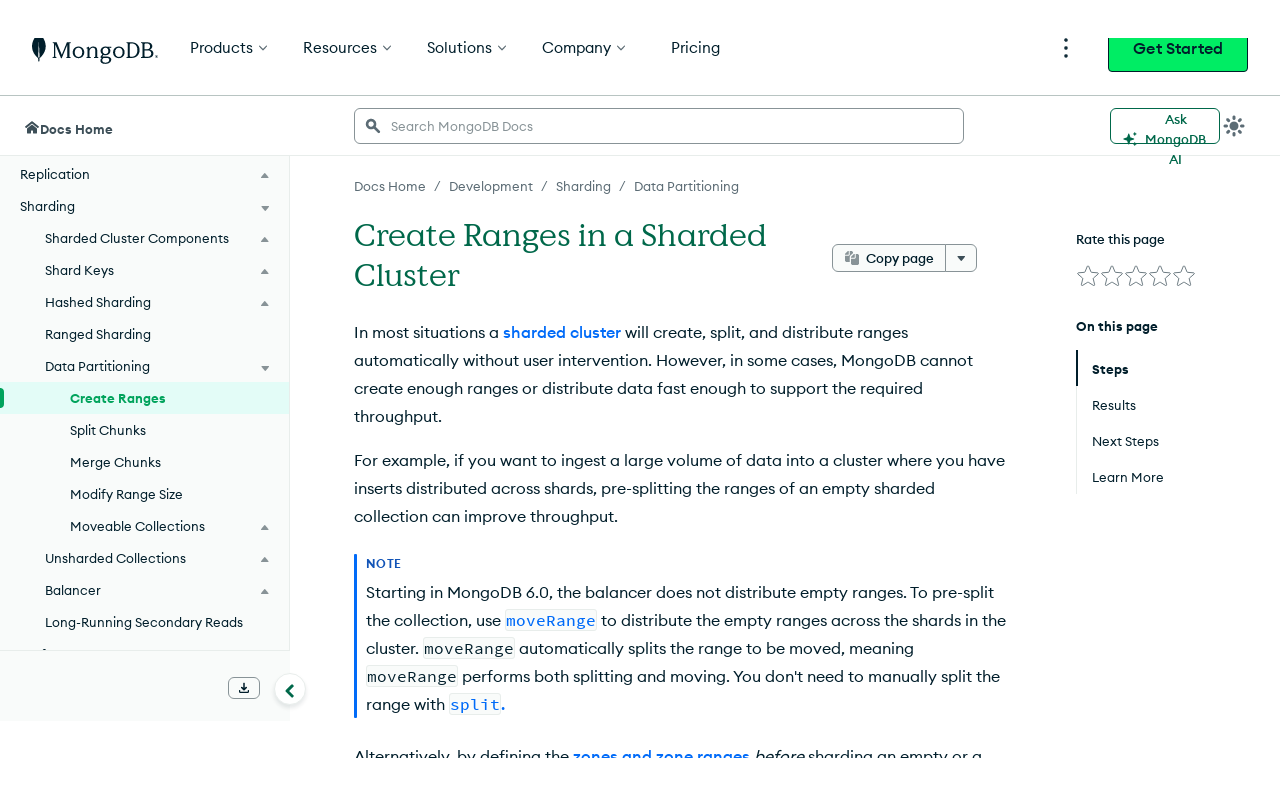

--- FILE ---
content_type: text/html; charset=UTF-8
request_url: https://www.mongodb.com/docs/manual/tutorial/create-chunks-in-sharded-cluster/
body_size: 78391
content:
<!DOCTYPE html><html lang="en"><head><meta charSet="utf-8"/><meta http-equiv="x-ua-compatible" content="ie=edge"/><meta name="viewport" content="width=device-width, initial-scale=1, shrink-to-fit=no"/><meta http-equiv="Content-Type" content="text/html; charset=utf-8"/><meta name="release" content="1.0"/><meta name="version" content="master"/><link rel="shortcut icon" href="https://www.mongodb.com/docs/assets/favicon.ico"/><meta name="generator" content="Gatsby 5.7.0"/><meta name="twitter:card" content="summary_large_image" data-gatsby-head="true"/><meta name="twitter:site" content="@mongodb" data-gatsby-head="true"/><meta property="twitter:title" content="Create Ranges in a Sharded Cluster - Database Manual - MongoDB Docs" data-gatsby-head="true"/><meta name="twitter:image" content="https://www.mongodb.com/docs/assets/meta_generic.png" data-gatsby-head="true"/><meta name="twitter:image:alt" content="MongoDB logo featuring a green leaf on a dark green background." data-gatsby-head="true"/><meta property="og:title" content="Create Ranges in a Sharded Cluster - Database Manual - MongoDB Docs" data-gatsby-head="true"/><meta property="og:url" content="https://www.mongodb.com/docs/manual/tutorial/create-chunks-in-sharded-cluster/" data-gatsby-head="true"/><meta property="og:image" content="https://www.mongodb.com/docs/assets/meta_generic.png" data-gatsby-head="true"/><meta property="og:image:secure_url" content="https://www.mongodb.com/docs/assets/meta_generic.png" data-gatsby-head="true"/><meta property="og:type" content="website" data-gatsby-head="true"/><meta data-testid="directive-meta" name="description" content="Optimize data ingestion in a sharded cluster by pre-splitting and distributing ranges using `moveRange` for improved throughput." data-gatsby-head="true"/><style data-href="/docs/manual/styles.9c63f1ad4288a7741960.css" data-identity="gatsby-global-css">.collapsible{border-top:1px solid #e8edeb;margin-top:32px}.collapsible~.collapsible{border-top:none;margin-top:0}.landing-module--fullWidth--e9978{margin:40px auto!important}.landing-module--document--ebe3b{padding:8px 15px 0}hr,input[type=search]{box-sizing:content-box}figure{margin:0}.fa-ul>li,.fa4-ul>li,sub,sup{position:relative}[class*=icon-],button,select{text-transform:none}.charts-icon,.fa4{text-rendering:auto}dt:hover>a.headerlink,h1:hover>a.headerlink,h2:hover>a.headerlink,h3:hover>a.headerlink,h4:hover>a.headerlink,h5:hover>a.headerlink,h6:hover>a.headerlink{visibility:visible}th{padding-right:5px}html{-webkit-tap-highlight-color:transparent}.fa-ul,.fa4-ul{list-style-type:none}*,.content,:after,:before{box-sizing:border-box}table{border-collapse:collapse}@font-face{font-family:Source Code Pro;font-style:normal;font-weight:300;src:url(https://fonts.gstatic.com/s/sourcecodepro/v13/HI_XiYsKILxRpg3hIP6sJ7fM7PqtlsnDs-cv.ttf) format("truetype")}@font-face{font-family:Source Code Pro;font-style:normal;font-weight:400;src:url(https://fonts.gstatic.com/s/sourcecodepro/v13/HI_SiYsKILxRpg3hIP6sJ7fM7PqlPevT.ttf) format("truetype")}@font-face{font-family:Source Code Pro;font-style:normal;font-weight:500;src:url(https://fonts.gstatic.com/s/sourcecodepro/v13/HI_XiYsKILxRpg3hIP6sJ7fM7PqtzsjDs-cv.ttf) format("truetype")}@font-face{font-family:Source Code Pro;font-style:normal;font-weight:700;src:url(https://fonts.gstatic.com/s/sourcecodepro/v13/HI_XiYsKILxRpg3hIP6sJ7fM7Pqths7Ds-cv.ttf) format("truetype")} /*!
 * Bootstrap v3.0.0
 *
 * Copyright 2013 Twitter, Inc
 * Licensed under the Apache License v2.0
 * http://www.apache.org/licenses/LICENSE-2.0
 *
 * Designed and built with all the love in the world by @mdo and @fat.
 */ /*! normalize.css v2.1.0 | MIT License | git.io/normalize */details,figure,footer,header,input[type=file],main,nav,section,summary{display:block}canvas,video{display:inline-block}select[multiple],select[size]{height:auto}[hidden]{display:none}html{-webkit-text-size-adjust:100%;-ms-text-size-adjust:100%;font-family:sans-serif}.open>a,a:active,a:hover{outline:0}h1{margin:.67em 0}b,dt,strong{font-weight:700}h1 .guilabel,h2 .guilabel,h3 .guilabel,h4 .guilabel,h5 .guilabel,h6 .guilabel{font-style:italic}a>em,address,cite{font-style:normal}q{quotes:"\201C""\201D""\2018""\2019"}sub,sup{font-size:75%;line-height:0;vertical-align:baseline}textarea{vertical-align:top}sup{top:-.5em}sub{bottom:-.25em}body.no-scroll,svg:not(:root){overflow:hidden}h1,h2,h3,hr{margin-top:20px}h1,h2,h3,h4,h5,h6,ol,ul{margin-bottom:10px}button,input,select,textarea{font-size:100%;margin:0}hr{margin-bottom:20px}button,input{line-height:normal}body{line-height:1.428571429}button,html input[type=button],input[type=reset],input[type=submit]{-webkit-appearance:button;cursor:pointer}button[disabled],html input[disabled]{cursor:default}input[type=checkbox]{box-sizing:border-box;padding:0}input[type=search]{-webkit-appearance:textfield;box-sizing:border-box}input[type=search]::-webkit-search-cancel-button,input[type=search]::-webkit-search-decoration{-webkit-appearance:none}button::-moz-focus-inner,input::-moz-focus-inner{border:0;padding:0}table{border-spacing:0;max-width:100%}@media print{blockquote,img,pre,tr{page-break-inside:avoid}*{background:0 0!important;box-shadow:none!important;color:#000!important;text-shadow:none!important}a,a:visited{text-decoration:underline}blockquote,pre{border:1px solid #999}thead{display:table-header-group}@page{margin:2cm .5cm}h2,h3,p{orphans:3;widows:3}h2,h3{page-break-after:avoid}}body,div.highlight{background-color:#fff}body{font-size:14px}button,input,select,textarea{font-family:inherit;font-size:inherit;line-height:inherit}button,input,select[multiple],textarea{background-image:none}a:focus,input[type=checkbox]:focus,input[type=file]:focus{outline:thin dotted #333;outline:5px auto -webkit-focus-ring-color;outline-offset:-2px}label{display:inline-block}hr{border-top:1px solid #eee;height:0}small{font-size:85%}div.body td{text-align:left}h1 small,h2 small,h3 small,h4 small,h5 small,h6 small{color:#999;font-weight:400;line-height:1}h4,h5,h6{margin-top:10px}blockquote p:last-child,div.body li>p.first,li div.line-block,ol ol,ol ul,ul ol,ul ul{margin-bottom:0}address{margin-bottom:20px}dd,dt{line-height:1.428571429}blockquote{border-left:5px solid #eee;margin:0 0 20px;padding:10px 20px}blockquote p{font-size:17.5px;font-weight:300;line-height:1.25}blockquote small{color:#999;display:block}blockquote small:before{content:"\2014 \00A0"}blockquote:after,blockquote:before,q:after,q:before{content:""}.container{margin-left:auto;margin-right:auto;padding-left:15px;padding-right:15px}.container:after,.container:before{content:" ";display:table}.container:after{clear:both}.fa-pull-left,.fa4-pull-left{float:left}@media (min-width:768px){.container{max-width:750px}}@media (min-width:992px){.container{max-width:970px}}label:not([for*=-message-rating]){font-weight:700;margin-bottom:5px}input[type=checkbox]{line-height:normal;margin:4px 0 0}input[type=number]::-webkit-inner-spin-button,input[type=number]::-webkit-outer-spin-button{height:auto}dl{margin-bottom:15px}input[type=checkbox][disabled]{cursor:not-allowed}dd,dd table,dd ul{margin-bottom:10px}.fa-pull-right,.fa4-pull-right{float:right}input[type=text]:disabled{color:#333}th{text-align:left}.fa-fw,.fa-li,.fa-stack-1x,.fa-stack-2x,.fa4-fw,.fa4-li{text-align:center}.line-block .line-block{margin-bottom:0;margin-top:0}.fa,.fab,.fal,.far,.fas,[class*=icon-]{-moz-osx-font-smoothing:grayscale;-webkit-font-smoothing:antialiased;font-style:normal;font-variant:normal;line-height:1}.far,[class*=icon-]{font-weight:400}@media (min-width:1200px){.container{max-width:1170px}}.fa-stack,.fa4{display:inline-block}@font-face{font-family:icomoon;font-style:normal;font-weight:800;src:url(//media.mongodb.org/fonts/icomoon.eot?qcwgdc);src:url(//media.mongodb.org/fonts/icomoon.eot?#iefixqcwgdc) format("embedded-opentype"),url(//media.mongodb.org/fonts/icomoon.ttf?qcwgdc) format("truetype"),url(//media.mongodb.org/fonts/icomoon.woff?qcwgdc) format("woff"),url(//media.mongodb.org/fonts/icomoon.svg?qcwgdc#icomoon) format("svg")}[class*=icon-]{speak:none;font-feature-settings:normal;font-family:icomoon}:root{--black:#001e2b;--gray-dark4:#112733;--gray-dark3:#1c2d38;--gray-dark2:#3d4f58;--gray-dark1:#5c6c75;--gray-base:#889397;--gray-light1:#c1c7c6;--gray-light2:#e8edeb;--gray-light3:#f9fbfa;--mongodb-green:#13aa52;--mongodb-green:var(--leaf);--blue-dark3:#0c2657;--blue-dark2:#083c90;--blue-dark1:#1254b7;--blue-base:#016bf8;--blue-light1:#0498ec;--blue-light2:#c3e7fe;--blue-light3:#e1f7ff;--green-dark3:#023430;--green-dark2:#00684a;--green-dark1:#00a35c;--green-base:#00ed64;--green-light1:#71f6ba;--green-light2:#c0fae6;--green-light3:#e3fcf7;--leaf:#13aa52;--fern:#12924f;--forest:#116149;--fog:#b8c4c2;--graphite:#21313c;--white:#fff;--day-spa:#e8edeb;--spring:#91c851;--daffodile:#ffdd49;--mongodb-green-light:#c2e0b4;--mongodb-green-neutral:#eff6ec;--green-secondary:#3c6626;--blush:#f4758b;--blush-light:#f9c7d0;--blush-neutral:#fdf1f2;--air:#c2deff;--air-light:#e7f0f9;--air-neutral:#f3f7fd;--marigold:#f4b65d;--marigold-light:#f6d29d;--marigold-neutral:#fff7ee;--tomato:#ef4c4c;--light-grey-green:#c2e0b4;--light-tan:#f6d29d;--charcoal-grey-two:#424950;--grey-primary:#b3bbc1;--grey-secondary:#616161;--light-grey-primary:#e0e7e8;--light-grey-secondary:#f5f6f7;--primary-shadow:rgba(0,0,0,.1);--mms-alert-blue:#43b1e5;--mms-alert-red:#ef4c4c;--mms-alert-red-dark:color(var(--alert-red) tint(25%));--mms-gray1:#464c4f;--mms-gray5:#babdbe;--mms-green2:#13aa52;--mms-warning-text:#ffb618;--sans-serif:"Euclid Circular A","Helvetica Neue",sans-serif;--monospace:"Source Code Pro",monospace;--hr-style:1px solid #e0e7e8;--hr-style:1px solid var(--light-grey-primary);--image-chevron:url('data:image/svg+xml;utf8,<svg xmlns="http://www.w3.org/2000/svg" height="12" width="7.4"><path d="M1.4 0L0 1.4 4.6 6 0 10.6 1.4 12l6-6z" fill="%2369b241"/></svg>') no-repeat center;--chevron-width:16px;--image-caret:url('data:image/svg+xml;utf8,<svg xmlns="http://www.w3.org/2000/svg" height="4.5" width="7.9"><path d="M7.8.1a.5.5 0 0 0-.4-.1H.5a.5.5 0 0 0-.4.1.5.5 0 0 0-.1.4l.1.3 3.5 3.5a.5.5 0 0 0 .4.2c.1 0 .2 0 .3-.2L7.8.8a.5.5 0 0 0 .1-.3L7.8.1z" fill="%32464c4f"/></svg>') no-repeat center;--caret-width:10px;--exclamation-circle:"\f06a";--check-circle:"\f058";--lg-color-dark-mode:var(--day-spa)} /*!
 * Font Awesome Free 5.3.1 by @fontawesome - https://fontawesome.com
 * License - https://fontawesome.com/license/free (Icons: CC BY 4.0, Fonts: SIL OFL 1.1, Code: MIT License)
 */.fa,.fab,.fal,.far,.fas{font-feature-settings:normal;display:inline-block;text-rendering:auto}.fa-lg{font-size:1.33333em;line-height:.75em;vertical-align:-.0667em}.fa-xs{font-size:.75em}.fa-sm{font-size:.875em}.fa-1x{font-size:1em}.fa-2x,.fa-stack-2x,.fa4-2x,.fa4-stack-2x{font-size:2em}.fa-3x,.fa4-3x{font-size:3em}.fa-4x,.fa4-4x{font-size:4em}.fa-5x,.fa4-5x{font-size:5em}.fa-6x{font-size:6em}.fa-7x{font-size:7em}.fa-8x{font-size:8em}.fa-9x{font-size:9em}.fa-10x{font-size:10em}.fa-fw{width:1.25em}.fa-ul{margin-left:2.5em;padding-left:0}.fa-li{left:-2em;line-height:inherit;position:absolute;width:2em}.fa-border{border:.08em solid #eee;border-radius:.1em;padding:.2em .25em .15em}.fa.fa-pull-left,.fa4.fa4-pull-left,.fab.fa-pull-left,.fal.fa-pull-left,.far.fa-pull-left,.fas.fa-pull-left{margin-right:.3em}.fa.fa-pull-right,.fa4.fa4-pull-right,.fab.fa-pull-right,.fal.fa-pull-right,.far.fa-pull-right,.fas.fa-pull-right{margin-left:.3em}.fa-spin,.fa4-spin{animation:fa-spin 2s linear infinite}.fa-pulse,.fa4-pulse{animation:fa-spin 1s steps(8) infinite}.fa-rotate-90,.fa4-rotate-90{transform:rotate(90deg)}.fa-rotate-180,.fa4-rotate-180{transform:rotate(180deg)}.fa-rotate-270,.fa4-rotate-270{transform:rotate(270deg)}.fa-flip-horizontal,.fa4-flip-horizontal{transform:scaleX(-1)}.fa-flip-vertical,.fa4-flip-vertical{transform:scaleY(-1)}.fa-flip-horizontal.fa-flip-vertical{transform:scale(-1)}:root .fa-flip-horizontal,:root .fa-flip-vertical,:root .fa-rotate-180,:root .fa-rotate-270,:root .fa-rotate-90,:root .fa4-flip-horizontal,:root .fa4-flip-vertical,:root .fa4-rotate-180,:root .fa4-rotate-270,:root .fa4-rotate-90{filter:none}.fa-stack{height:2em;line-height:2em;position:relative;vertical-align:middle;width:2em}.fa4-li{position:absolute}.fa-stack-1x,.fa-stack-2x{left:0;position:absolute;width:100%}.fa-stack-1x,.fa4-stack-1x{line-height:inherit}.fa-inverse,.fa4-inverse{color:#fff}.fa-500px:before,.fa4-500px:before{content:"\f26e"}@font-face{font-family:Font Awesome\ 5 Brands;font-style:normal;font-weight:400;src:url(https://use.fontawesome.com/releases/v5.3.1/webfonts/fa-brands-400.eot);src:url(https://use.fontawesome.com/releases/v5.3.1/webfonts/fa-brands-400.eot?#iefix) format("embedded-opentype"),url(https://use.fontawesome.com/releases/v5.3.1/webfonts/fa-brands-400.woff2) format("woff2"),url(https://use.fontawesome.com/releases/v5.3.1/webfonts/fa-brands-400.woff) format("woff"),url(https://use.fontawesome.com/releases/v5.3.1/webfonts/fa-brands-400.ttf) format("truetype"),url(https://use.fontawesome.com/releases/v5.3.1/webfonts/fa-brands-400.svg#fontawesome) format("svg")}.fab{font-family:Font Awesome\ 5 Brands}.fa,.far,.fas{font-family:Font Awesome\ 5 Free}@font-face{font-family:Font Awesome\ 5 Free;font-style:normal;font-weight:400;src:url(https://use.fontawesome.com/releases/v5.3.1/webfonts/fa-regular-400.eot);src:url(https://use.fontawesome.com/releases/v5.3.1/webfonts/fa-regular-400.eot?#iefix) format("embedded-opentype"),url(https://use.fontawesome.com/releases/v5.3.1/webfonts/fa-regular-400.woff2) format("woff2"),url(https://use.fontawesome.com/releases/v5.3.1/webfonts/fa-regular-400.woff) format("woff"),url(https://use.fontawesome.com/releases/v5.3.1/webfonts/fa-regular-400.ttf) format("truetype"),url(https://use.fontawesome.com/releases/v5.3.1/webfonts/fa-regular-400.svg#fontawesome) format("svg")}@font-face{font-family:Font Awesome\ 5 Free;font-style:normal;font-weight:900;src:url(https://use.fontawesome.com/releases/v5.3.1/webfonts/fa-solid-900.eot);src:url(https://use.fontawesome.com/releases/v5.3.1/webfonts/fa-solid-900.eot?#iefix) format("embedded-opentype"),url(https://use.fontawesome.com/releases/v5.3.1/webfonts/fa-solid-900.woff2) format("woff2"),url(https://use.fontawesome.com/releases/v5.3.1/webfonts/fa-solid-900.woff) format("woff"),url(https://use.fontawesome.com/releases/v5.3.1/webfonts/fa-solid-900.ttf) format("truetype"),url(https://use.fontawesome.com/releases/v5.3.1/webfonts/fa-solid-900.svg#fontawesome) format("svg")}.fa,.fas{font-weight:900} /*!
 *  Font Awesome 4.7.0 by @davegandy - http://fontawesome.io - @fontawesome
 *  License - http://fontawesome.io/license (Font: SIL OFL 1.1, CSS: MIT License)
 */@font-face{font-family:FontAwesome4;font-style:normal;font-weight:400;src:url(/docs/manual/static/fontawesome4-webfont-20fd1704ea223900efa9fd4e869efb08.woff2) format("woff2"),url(/docs/manual/static/fontawesome4-webfont-f691f37e57f04c152e2315ab7dbad881.woff) format("woff"),url(/docs/manual/static/fontawesome4-webfont-1e59d2330b4c6deb84b340635ed36249.ttf) format("truetype")}.fa4{-webkit-font-smoothing:antialiased;-moz-osx-font-smoothing:grayscale;font:14px/1 FontAwesome4;font-size:inherit}.charts-icon,.mms-icon,.mms-org-icon{-moz-osx-font-smoothing:grayscale;display:inline-block;font-style:normal}.charts-icon,body{-webkit-font-smoothing:antialiased}.fa4-lg{font-size:1.33333333em;line-height:.75em;vertical-align:-15%}.fa4-stack,img{vertical-align:middle}.fa4-fw{width:1.28571429em}.fa4-ul{margin-left:2.14285714em;padding-left:0}.fa4-li{left:-2.14285714em;top:.14285714em;width:2.14285714em}.fa4-li.fa4-lg{left:-1.85714286em}.fa4-border{border:.08em solid #eee;border-radius:.1em;padding:.2em .25em .15em}@keyframes fa-spin{0%{transform:rotate(0)}to{transform:rotate(359deg)}}.fa4-stack{display:inline-block;height:2em;line-height:2em;position:relative;width:2em}.fa4-stack-1x,.fa4-stack-2x{left:0;position:absolute;text-align:center;width:100%}.mms-icon,.mms-org-icon{font-size:16px;position:relative}.mms-icon:after,.mms-org-icon:after{left:0;position:absolute;top:0}.mms-icon{font-family:MMSIcons-Regular}.mms-org-icon{font-family:MMSOrgIcons-Regular}.charts-icon{font-feature-settings:normal;font-family:ChartsIcons;font-variant:normal;line-height:1}dd{margin-top:3px}div.body{transition:opacity .25s linear}.first{margin-top:0!important}.linenos pre{background-color:transparent}dd{margin-left:30px}.line-block{display:block;margin-bottom:1em;margin-top:1em}.line-block .line-block{margin-left:1.5em}.linenos{float:left;padding-top:24px;width:2em}@media print{div.document{margin:0!important;width:100%}}div td pre{background-color:transparent}@font-face{font-family:MMSIcons-Regular;font-style:normal;font-weight:400;src:url(/docs/manual/static/MMSIcons-Regular-5bedbe88351f7667a2a81586d558e5ff.woff2) format("woff2"),url(/docs/manual/static/MMSIcons-Regular-d25e35eae17c6f40768c83dc7149b0a8.woff) format("woff"),url(/docs/manual/static/MMSIcons-Regular-960c944a07e1714bb4a828f117e5aa8b.ttf) format("truetype")}@font-face{font-family:MMSOrgIcons-Regular;font-style:normal;font-weight:400;src:url([data-uri]) format("woff2"),url([data-uri]) format("woff"),url([data-uri]) format("truetype")}@font-face{font-family:ChartsIcons;font-style:normal;font-weight:400;src:url([data-uri]) format("woff2"),url([data-uri]) format("woff"),url([data-uri]) format("truetype")}@font-face{font-display:swap;font-family:Euclid Circular A;font-style:normal;font-weight:700;src:url(/docs/manual/static/EuclidCircularA-Semibold-WebXL-fa7f7a6de763f3fc0ef6d7bce19a5b97.woff) format("woff")}div.document{margin-left:25px}div.section>h1+dl.dbcommand>dt,div.section>h1+dl.expression>dt,div.section>h1+dl.group>dt,div.section>h1+dl.method>dt,div.section>h1+dl.operator>dt,div.section>h1+dl.pipeline>dt,div.section>h1+dl.projection>dt,dl.binary{display:none}.highlight ::-webkit-scrollbar{-webkit-appearance:none;height:5px;width:7px}.highlight ::-webkit-scrollbar-thumb{background-color:rgba(0,0,0,.5);border-radius:0;height:0}body{color:#21313c;font-family:Euclid Circular A,Helvetica Neue,Helvetica,Arial,sans-serif;margin:0;padding:0}hr{border:1px solid #b1b4b6}div.body h1+dl,div.body h1+p,div.body h2+dl,div.body h2+p,div.body h3+dl,div.body h3+p,div.body h4+dl,div.body h4+p{padding:0;text-indent:0}a code{font-weight:400}dl.method dt{margin-bottom:24px}dl.method>dt big{font-size:16px;font-weight:300}dl.method>dt em{font-style:normal;font-weight:700}.content{display:flex;font-size:16px;line-height:24px;margin:45px auto 0}@media (max-width:1340px){.document{margin-left:25px}}@media (min-width:1121px) and (max-width:1340px){.document{margin-left:25px}}@media (max-width:1024px){.document{margin-left:25px}}#tooltip-1{z-index:3}

/*!
 * Font Awesome Free 5.3.1 by @fontawesome - https://fontawesome.com
 * License - https://fontawesome.com/license/free (Icons: CC BY 4.0, Fonts: SIL OFL 1.1, Code: MIT License)
 */.fa-accessible-icon:before{content:"\f368"}.fa-accusoft:before{content:"\f369"}.fa-ad:before{content:"\f641"}.fa-address-book:before,.fa4-address-book:before{content:"\f2b9"}.fa-address-card:before,.fa4-address-card:before,.fa4-vcard:before{content:"\f2bb"}.fa-adjust:before,.fa4-adjust:before{content:"\f042"}.fa-adn:before,.fa4-adn:before{content:"\f170"}.fa-adversal:before{content:"\f36a"}.fa-affiliatetheme:before{content:"\f36b"}.fa-air-freshener:before{content:"\f5d0"}.fa-algolia:before{content:"\f36c"}.fa-align-center:before,.fa4-align-center:before{content:"\f037"}.fa-align-justify:before,.fa4-align-justify:before{content:"\f039"}.fa-align-left:before,.fa4-align-left:before{content:"\f036"}.fa-align-right:before,.fa4-align-right:before{content:"\f038"}.fa-alipay:before{content:"\f642"}.fa-allergies:before{content:"\f461"}.fa-amazon:before,.fa4-amazon:before{content:"\f270"}.fa-amazon-pay:before{content:"\f42c"}.fa-ambulance:before,.fa4-ambulance:before{content:"\f0f9"}.fa-american-sign-language-interpreting:before,.fa4-american-sign-language-interpreting:before,.fa4-asl-interpreting:before{content:"\f2a3"}.fa-amilia:before{content:"\f36d"}.fa-anchor:before,.fa4-anchor:before{content:"\f13d"}.fa-android:before,.fa4-android:before{content:"\f17b"}.fa-angellist:before,.fa4-angellist:before{content:"\f209"}.fa-angle-double-down:before,.fa4-angle-double-down:before{content:"\f103"}.fa-angle-double-left:before,.fa4-angle-double-left:before{content:"\f100"}.fa-angle-double-right:before,.fa4-angle-double-right:before{content:"\f101"}.fa-angle-double-up:before,.fa4-angle-double-up:before{content:"\f102"}.fa-angle-down:before,.fa4-angle-down:before{content:"\f107"}.fa-angle-left:before,.fa4-angle-left:before{content:"\f104"}.fa-angle-right:before,.fa4-angle-right:before{content:"\f105"}.fa-angle-up:before,.fa4-angle-up:before{content:"\f106"}.fa-angry:before{content:"\f556"}.fa-angrycreative:before{content:"\f36e"}.fa-angular:before{content:"\f420"}.fa-ankh:before{content:"\f644"}.fa-app-store:before{content:"\f36f"}.fa-app-store-ios:before{content:"\f370"}.fa-apper:before{content:"\f371"}.fa-apple:before,.fa4-apple:before{content:"\f179"}.fa-apple-alt:before{content:"\f5d1"}.fa-apple-pay:before{content:"\f415"}.fa-archive:before,.fa4-archive:before{content:"\f187"}.fa-archway:before{content:"\f557"}.fa-arrow-alt-circle-down:before{content:"\f358"}.fa-arrow-alt-circle-left:before{content:"\f359"}.fa-arrow-alt-circle-right:before{content:"\f35a"}.fa-arrow-alt-circle-up:before{content:"\f35b"}.fa-arrow-circle-down:before,.fa4-arrow-circle-down:before{content:"\f0ab"}.fa-arrow-circle-left:before,.fa4-arrow-circle-left:before{content:"\f0a8"}.fa-arrow-circle-right:before,.fa4-arrow-circle-right:before{content:"\f0a9"}.fa-arrow-circle-up:before,.fa4-arrow-circle-up:before{content:"\f0aa"}.fa-arrow-down:before,.fa4-arrow-down:before{content:"\f063"}.fa-arrow-left:before,.fa4-arrow-left:before{content:"\f060"}.fa-arrow-right:before,.fa4-arrow-right:before{content:"\f061"}.fa-arrow-up:before,.fa4-arrow-up:before{content:"\f062"}.fa-arrows-alt:before,.fa4-arrows-alt:before{content:"\f0b2"}.fa-arrows-alt-h:before{content:"\f337"}.fa-arrows-alt-v:before{content:"\f338"}.fa-assistive-listening-systems:before,.fa4-assistive-listening-systems:before{content:"\f2a2"}.fa-asterisk:before,.fa4-asterisk:before{content:"\f069"}.fa-asymmetrik:before{content:"\f372"}.fa-at:before,.fa4-at:before{content:"\f1fa"}.fa-atlas:before{content:"\f558"}.fa-atom:before{content:"\f5d2"}.fa-audible:before{content:"\f373"}.fa-audio-description:before,.fa4-audio-description:before{content:"\f29e"}.fa-autoprefixer:before{content:"\f41c"}.fa-avianex:before{content:"\f374"}.fa-aviato:before{content:"\f421"}.fa-award:before{content:"\f559"}.fa-aws:before{content:"\f375"}.fa-backspace:before{content:"\f55a"}.fa-backward:before,.fa4-backward:before{content:"\f04a"}.fa-balance-scale:before,.fa4-balance-scale:before{content:"\f24e"}.fa-ban:before,.fa4-ban:before{content:"\f05e"}.fa-band-aid:before{content:"\f462"}.fa-bandcamp:before,.fa4-bandcamp:before{content:"\f2d5"}.fa-barcode:before,.fa4-barcode:before{content:"\f02a"}.fa-bars:before,.fa4-bars:before,.fa4-navicon:before,.fa4-reorder:before{content:"\f0c9"}.fa-baseball-ball:before{content:"\f433"}.fa-basketball-ball:before{content:"\f434"}.fa-bath:before,.fa4-bath:before,.fa4-bathtub:before,.fa4-s15:before{content:"\f2cd"}.fa-battery-empty:before,.fa4-battery-0:before,.fa4-battery-empty:before{content:"\f244"}.fa-battery-full:before,.fa4-battery-4:before,.fa4-battery-full:before,.fa4-battery:before{content:"\f240"}.fa-battery-half:before,.fa4-battery-2:before,.fa4-battery-half:before{content:"\f242"}.fa-battery-quarter:before,.fa4-battery-1:before,.fa4-battery-quarter:before{content:"\f243"}.fa-battery-three-quarters:before,.fa4-battery-3:before,.fa4-battery-three-quarters:before{content:"\f241"}.fa-bed:before,.fa4-bed:before,.fa4-hotel:before{content:"\f236"}.fa-beer:before,.fa4-beer:before{content:"\f0fc"}.fa-behance:before,.fa4-behance:before{content:"\f1b4"}.fa-behance-square:before,.fa4-behance-square:before{content:"\f1b5"}.fa-bell:before,.fa4-bell:before{content:"\f0f3"}.fa-bell-slash:before,.fa4-bell-slash:before{content:"\f1f6"}.fa-bezier-curve:before{content:"\f55b"}.fa-bible:before{content:"\f647"}.fa-bicycle:before,.fa4-bicycle:before{content:"\f206"}.fa-bimobject:before{content:"\f378"}.fa-binoculars:before,.fa4-binoculars:before{content:"\f1e5"}.fa-birthday-cake:before,.fa4-birthday-cake:before{content:"\f1fd"}.fa-bitbucket:before,.fa4-bitbucket:before{content:"\f171"}.fa-bitcoin:before{content:"\f379"}.fa-bity:before{content:"\f37a"}.fa-black-tie:before,.fa4-black-tie:before{content:"\f27e"}.fa-blackberry:before{content:"\f37b"}.fa-blender:before{content:"\f517"}.fa-blind:before,.fa4-blind:before{content:"\f29d"}.fa-blogger:before{content:"\f37c"}.fa-blogger-b:before{content:"\f37d"}.fa-bluetooth:before,.fa4-bluetooth:before{content:"\f293"}.fa-bluetooth-b:before,.fa4-bluetooth-b:before{content:"\f294"}.fa-bold:before,.fa4-bold:before{content:"\f032"}.fa-bolt:before,.fa4-bolt:before,.fa4-flash:before{content:"\f0e7"}.fa-bomb:before,.fa4-bomb:before{content:"\f1e2"}.fa-bone:before{content:"\f5d7"}.fa-bong:before{content:"\f55c"}.fa-book:before,.fa4-book:before{content:"\f02d"}.fa-book-open:before{content:"\f518"}.fa-book-reader:before{content:"\f5da"}.fa-bookmark:before,.fa4-bookmark:before{content:"\f02e"}.fa-bowling-ball:before{content:"\f436"}.fa-box:before{content:"\f466"}.fa-box-open:before{content:"\f49e"}.fa-boxes:before{content:"\f468"}.fa-braille:before,.fa4-braille:before{content:"\f2a1"}.fa-brain:before{content:"\f5dc"}.fa-briefcase:before,.fa4-briefcase:before{content:"\f0b1"}.fa-briefcase-medical:before{content:"\f469"}.fa-broadcast-tower:before{content:"\f519"}.fa-broom:before{content:"\f51a"}.fa-brush:before{content:"\f55d"}.fa-btc:before,.fa4-bitcoin:before,.fa4-btc:before{content:"\f15a"}.fa-bug:before,.fa4-bug:before{content:"\f188"}.fa-building:before,.fa4-building:before{content:"\f1ad"}.fa-bullhorn:before,.fa4-bullhorn:before{content:"\f0a1"}.fa-bullseye:before,.fa4-bullseye:before{content:"\f140"}.fa-burn:before{content:"\f46a"}.fa-buromobelexperte:before{content:"\f37f"}.fa-bus:before,.fa4-bus:before{content:"\f207"}.fa-bus-alt:before{content:"\f55e"}.fa-business-time:before{content:"\f64a"}.fa-buysellads:before,.fa4-buysellads:before{content:"\f20d"}.fa-calculator:before,.fa4-calculator:before{content:"\f1ec"}.fa-calendar:before,.fa4-calendar-o:before{content:"\f133"}.fa-calendar-alt:before,.fa4-calendar:before{content:"\f073"}.fa-calendar-check:before,.fa4-calendar-check-o:before{content:"\f274"}.fa-calendar-minus:before,.fa4-calendar-minus-o:before{content:"\f272"}.fa-calendar-plus:before,.fa4-calendar-plus-o:before{content:"\f271"}.fa-calendar-times:before,.fa4-calendar-times-o:before{content:"\f273"}.fa-camera:before,.fa4-camera:before{content:"\f030"}.fa-camera-retro:before,.fa4-camera-retro:before{content:"\f083"}.fa-cannabis:before{content:"\f55f"}.fa-capsules:before{content:"\f46b"}.fa-car:before,.fa4-automobile:before,.fa4-car:before{content:"\f1b9"}.fa-car-alt:before{content:"\f5de"}.fa-car-battery:before{content:"\f5df"}.fa-car-crash:before{content:"\f5e1"}.fa-car-side:before{content:"\f5e4"}.fa-caret-down:before,.fa4-caret-down:before{content:"\f0d7"}.fa-caret-left:before,.fa4-caret-left:before{content:"\f0d9"}.fa-caret-right:before,.fa4-caret-right:before{content:"\f0da"}.fa-caret-square-down:before,.fa4-caret-square-o-down:before,.fa4-toggle-down:before{content:"\f150"}.fa-caret-square-left:before,.fa4-caret-square-o-left:before,.fa4-toggle-left:before{content:"\f191"}.fa-caret-square-right:before,.fa4-caret-square-o-right:before,.fa4-toggle-right:before{content:"\f152"}.fa-caret-square-up:before,.fa4-caret-square-o-up:before,.fa4-toggle-up:before{content:"\f151"}.fa-caret-up:before,.fa4-caret-up:before{content:"\f0d8"}.fa-cart-arrow-down:before,.fa4-cart-arrow-down:before{content:"\f218"}.fa-cart-plus:before,.fa4-cart-plus:before{content:"\f217"}.fa-cc-amazon-pay:before{content:"\f42d"}.fa-cc-amex:before,.fa4-cc-amex:before{content:"\f1f3"}.fa-cc-apple-pay:before{content:"\f416"}.fa-cc-diners-club:before,.fa4-cc-diners-club:before{content:"\f24c"}.fa-cc-discover:before,.fa4-cc-discover:before{content:"\f1f2"}.fa-cc-jcb:before,.fa4-cc-jcb:before{content:"\f24b"}.fa-cc-mastercard:before,.fa4-cc-mastercard:before{content:"\f1f1"}.fa-cc-paypal:before,.fa4-cc-paypal:before{content:"\f1f4"}.fa-cc-stripe:before,.fa4-cc-stripe:before{content:"\f1f5"}.fa-cc-visa:before,.fa4-cc-visa:before{content:"\f1f0"}.fa-centercode:before{content:"\f380"}.fa-certificate:before,.fa4-certificate:before{content:"\f0a3"}.fa-chalkboard:before{content:"\f51b"}.fa-chalkboard-teacher:before{content:"\f51c"}.fa-charging-station:before{content:"\f5e7"}.fa-chart-area:before,.fa4-area-chart:before{content:"\f1fe"}.fa-chart-bar:before,.fa4-bar-chart-o:before,.fa4-bar-chart:before{content:"\f080"}.fa-chart-line:before,.fa4-line-chart:before{content:"\f201"}.fa-chart-pie:before,.fa4-pie-chart:before{content:"\f200"}.fa-check:before,.fa4-check:before{content:"\f00c"}.fa-check-circle:before,.fa4-check-circle:before{content:"\f058"}.fa-check-double:before{content:"\f560"}.fa-check-square:before,.fa4-check-square:before{content:"\f14a"}.fa-chess:before{content:"\f439"}.fa-chess-bishop:before{content:"\f43a"}.fa-chess-board:before{content:"\f43c"}.fa-chess-king:before{content:"\f43f"}.fa-chess-knight:before{content:"\f441"}.fa-chess-pawn:before{content:"\f443"}.fa-chess-queen:before{content:"\f445"}.fa-chess-rook:before{content:"\f447"}.fa-chevron-circle-down:before,.fa4-chevron-circle-down:before{content:"\f13a"}.fa-chevron-circle-left:before,.fa4-chevron-circle-left:before{content:"\f137"}.fa-chevron-circle-right:before,.fa4-chevron-circle-right:before{content:"\f138"}.fa-chevron-circle-up:before,.fa4-chevron-circle-up:before{content:"\f139"}.fa-chevron-down:before,.fa4-chevron-down:before{content:"\f078"}.fa-chevron-left:before,.fa4-chevron-left:before{content:"\f053"}.fa-chevron-right:before,.fa4-chevron-right:before{content:"\f054"}.fa-chevron-up:before,.fa4-chevron-up:before{content:"\f077"}.fa-child:before,.fa4-child:before{content:"\f1ae"}.fa-chrome:before,.fa4-chrome:before{content:"\f268"}.fa-church:before{content:"\f51d"}.fa-circle:before,.fa4-circle:before{content:"\f111"}.fa-circle-notch:before,.fa4-circle-o-notch:before{content:"\f1ce"}.fa-city:before{content:"\f64f"}.fa-clipboard:before{content:"\f328"}.fa-clipboard-check:before{content:"\f46c"}.fa-clipboard-list:before{content:"\f46d"}.fa-clock:before,.fa4-clock-o:before{content:"\f017"}.fa-clone:before,.fa4-clone:before{content:"\f24d"}.fa-closed-captioning:before,.fa4-cc:before{content:"\f20a"}.fa-cloud:before,.fa4-cloud:before{content:"\f0c2"}.fa-cloud-download-alt:before{content:"\f381"}.fa-cloud-upload-alt:before{content:"\f382"}.fa-cloudscale:before{content:"\f383"}.fa-cloudsmith:before{content:"\f384"}.fa-cloudversify:before{content:"\f385"}.fa-cocktail:before{content:"\f561"}.fa-code:before,.fa4-code:before{content:"\f121"}.fa-code-branch:before,.fa4-code-fork:before{content:"\f126"}.fa-codepen:before,.fa4-codepen:before{content:"\f1cb"}.fa-codiepie:before,.fa4-codiepie:before{content:"\f284"}.fa-coffee:before,.fa4-coffee:before{content:"\f0f4"}.fa-cog:before,.fa4-cog:before,.fa4-gear:before{content:"\f013"}.fa-cogs:before,.fa4-cogs:before,.fa4-gears:before{content:"\f085"}.fa-coins:before{content:"\f51e"}.fa-columns:before,.fa4-columns:before{content:"\f0db"}.fa-comment:before,.fa4-comment:before{content:"\f075"}.fa-comment-alt:before,.fa4-commenting:before{content:"\f27a"}.fa-comment-dollar:before{content:"\f651"}.fa-comment-dots:before{content:"\f4ad"}.fa-comment-slash:before{content:"\f4b3"}.fa-comments:before,.fa4-comments:before{content:"\f086"}.fa-comments-dollar:before{content:"\f653"}.fa-compact-disc:before{content:"\f51f"}.fa-compass:before,.fa4-compass:before{content:"\f14e"}.fa-compress:before,.fa4-compress:before{content:"\f066"}.fa-concierge-bell:before{content:"\f562"}.fa-connectdevelop:before,.fa4-connectdevelop:before{content:"\f20e"}.fa-contao:before,.fa4-contao:before{content:"\f26d"}.fa-cookie:before{content:"\f563"}.fa-cookie-bite:before{content:"\f564"}.fa-copy:before,.fa4-copy:before,.fa4-files-o:before{content:"\f0c5"}.fa-copyright:before,.fa4-copyright:before{content:"\f1f9"}.fa-couch:before{content:"\f4b8"}.fa-cpanel:before{content:"\f388"}.fa-creative-commons:before,.fa4-creative-commons:before{content:"\f25e"}.fa-creative-commons-by:before{content:"\f4e7"}.fa-creative-commons-nc:before{content:"\f4e8"}.fa-creative-commons-nc-eu:before{content:"\f4e9"}.fa-creative-commons-nc-jp:before{content:"\f4ea"}.fa-creative-commons-nd:before{content:"\f4eb"}.fa-creative-commons-pd:before{content:"\f4ec"}.fa-creative-commons-pd-alt:before{content:"\f4ed"}.fa-creative-commons-remix:before{content:"\f4ee"}.fa-creative-commons-sa:before{content:"\f4ef"}.fa-creative-commons-sampling:before{content:"\f4f0"}.fa-creative-commons-sampling-plus:before{content:"\f4f1"}.fa-creative-commons-share:before{content:"\f4f2"}.fa-credit-card:before,.fa4-credit-card:before{content:"\f09d"}.fa-crop:before,.fa4-crop:before{content:"\f125"}.fa-crop-alt:before{content:"\f565"}.fa-cross:before{content:"\f654"}.fa-crosshairs:before,.fa4-crosshairs:before{content:"\f05b"}.fa-crow:before{content:"\f520"}.fa-crown:before{content:"\f521"}.fa-css3:before,.fa4-css3:before{content:"\f13c"}.fa-css3-alt:before{content:"\f38b"}.fa-cube:before,.fa4-cube:before{content:"\f1b2"}.fa-cubes:before,.fa4-cubes:before{content:"\f1b3"}.fa-cut:before,.fa4-cut:before,.fa4-scissors:before{content:"\f0c4"}.fa-cuttlefish:before{content:"\f38c"}.fa-d-and-d:before{content:"\f38d"}.fa-dashcube:before,.fa4-dashcube:before{content:"\f210"}.fa-database:before,.fa4-database:before{content:"\f1c0"}.fa-deaf:before,.fa4-deaf:before,.fa4-deafness:before,.fa4-hard-of-hearing:before{content:"\f2a4"}.fa-delicious:before,.fa4-delicious:before{content:"\f1a5"}.fa-deploydog:before{content:"\f38e"}.fa-deskpro:before{content:"\f38f"}.fa-desktop:before,.fa4-desktop:before{content:"\f108"}.fa-deviantart:before,.fa4-deviantart:before{content:"\f1bd"}.fa-dharmachakra:before{content:"\f655"}.fa-diagnoses:before{content:"\f470"}.fa-dice:before{content:"\f522"}.fa-dice-five:before{content:"\f523"}.fa-dice-four:before{content:"\f524"}.fa-dice-one:before{content:"\f525"}.fa-dice-six:before{content:"\f526"}.fa-dice-three:before{content:"\f527"}.fa-dice-two:before{content:"\f528"}.fa-digg:before,.fa4-digg:before{content:"\f1a6"}.fa-digital-ocean:before{content:"\f391"}.fa-digital-tachograph:before{content:"\f566"}.fa-directions:before{content:"\f5eb"}.fa-discord:before{content:"\f392"}.fa-discourse:before{content:"\f393"}.fa-divide:before{content:"\f529"}.fa-dizzy:before{content:"\f567"}.fa-dna:before{content:"\f471"}.fa-dochub:before{content:"\f394"}.fa-docker:before{content:"\f395"}.fa-dollar-sign:before,.fa4-dollar:before,.fa4-usd:before{content:"\f155"}.fa-dolly:before{content:"\f472"}.fa-dolly-flatbed:before{content:"\f474"}.fa-donate:before{content:"\f4b9"}.fa-door-closed:before{content:"\f52a"}.fa-door-open:before{content:"\f52b"}.fa-dot-circle:before,.fa4-dot-circle-o:before{content:"\f192"}.fa-dove:before{content:"\f4ba"}.fa-download:before,.fa4-download:before{content:"\f019"}.fa-draft2digital:before{content:"\f396"}.fa-drafting-compass:before{content:"\f568"}.fa-draw-polygon:before{content:"\f5ee"}.fa-dribbble:before,.fa4-dribbble:before{content:"\f17d"}.fa-dribbble-square:before{content:"\f397"}.fa-dropbox:before,.fa4-dropbox:before{content:"\f16b"}.fa-drum:before{content:"\f569"}.fa-drum-steelpan:before{content:"\f56a"}.fa-drupal:before,.fa4-drupal:before{content:"\f1a9"}.fa-dumbbell:before{content:"\f44b"}.fa-dyalog:before{content:"\f399"}.fa-earlybirds:before{content:"\f39a"}.fa-ebay:before{content:"\f4f4"}.fa-edge:before,.fa4-edge:before{content:"\f282"}.fa-edit:before,.fa4-edit:before,.fa4-pencil-square-o:before{content:"\f044"}.fa-eject:before,.fa4-eject:before{content:"\f052"}.fa-elementor:before{content:"\f430"}.fa-ellipsis-h:before,.fa4-ellipsis-h:before{content:"\f141"}.fa-ellipsis-v:before,.fa4-ellipsis-v:before{content:"\f142"}.fa-ello:before{content:"\f5f1"}.fa-ember:before{content:"\f423"}.fa-empire:before,.fa4-empire:before,.fa4-ge:before{content:"\f1d1"}.fa-envelope:before,.fa4-envelope:before{content:"\f0e0"}.fa-envelope-open:before,.fa4-envelope-open:before{content:"\f2b6"}.fa-envelope-open-text:before{content:"\f658"}.fa-envelope-square:before,.fa4-envelope-square:before{content:"\f199"}.fa-envira:before,.fa4-envira:before{content:"\f299"}.fa-equals:before{content:"\f52c"}.fa-eraser:before,.fa4-eraser:before{content:"\f12d"}.fa-erlang:before{content:"\f39d"}.fa-ethereum:before{content:"\f42e"}.fa-etsy:before,.fa4-etsy:before{content:"\f2d7"}.fa-euro-sign:before,.fa4-eur:before,.fa4-euro:before{content:"\f153"}.fa-exchange-alt:before{content:"\f362"}.fa-exclamation:before,.fa4-exclamation:before{content:"\f12a"}.fa-exclamation-circle:before,.fa4-exclamation-circle:before{content:"\f06a"}.fa-exclamation-triangle:before,.fa4-exclamation-triangle:before,.fa4-warning:before{content:"\f071"}.fa-expand:before,.fa4-expand:before{content:"\f065"}.fa-expand-arrows-alt:before{content:"\f31e"}.fa-expeditedssl:before,.fa4-expeditedssl:before{content:"\f23e"}.fa-external-link-alt:before{content:"\f35d"}.fa-external-link-square-alt:before{content:"\f360"}.fa-eye:before,.fa4-eye:before{content:"\f06e"}.fa-eye-dropper:before,.fa4-eyedropper:before{content:"\f1fb"}.fa-eye-slash:before,.fa4-eye-slash:before{content:"\f070"}.fa-facebook:before,.fa4-facebook-f:before,.fa4-facebook:before{content:"\f09a"}.fa-facebook-f:before{content:"\f39e"}.fa-facebook-messenger:before{content:"\f39f"}.fa-facebook-square:before,.fa4-facebook-square:before{content:"\f082"}.fa-fast-backward:before,.fa4-fast-backward:before{content:"\f049"}.fa-fast-forward:before,.fa4-fast-forward:before{content:"\f050"}.fa-fax:before,.fa4-fax:before{content:"\f1ac"}.fa-feather:before{content:"\f52d"}.fa-feather-alt:before{content:"\f56b"}.fa-female:before,.fa4-female:before{content:"\f182"}.fa-fighter-jet:before,.fa4-fighter-jet:before{content:"\f0fb"}.fa-file:before,.fa4-file:before{content:"\f15b"}.fa-file-alt:before,.fa4-file-text:before{content:"\f15c"}.fa-file-archive:before,.fa4-file-archive-o:before,.fa4-file-zip-o:before{content:"\f1c6"}.fa-file-audio:before,.fa4-file-audio-o:before,.fa4-file-sound-o:before{content:"\f1c7"}.fa-file-code:before,.fa4-file-code-o:before{content:"\f1c9"}.fa-file-contract:before{content:"\f56c"}.fa-file-download:before{content:"\f56d"}.fa-file-excel:before,.fa4-file-excel-o:before{content:"\f1c3"}.fa-file-export:before{content:"\f56e"}.fa-file-image:before,.fa4-file-image-o:before,.fa4-file-photo-o:before,.fa4-file-picture-o:before{content:"\f1c5"}.fa-file-import:before{content:"\f56f"}.fa-file-invoice:before{content:"\f570"}.fa-file-invoice-dollar:before{content:"\f571"}.fa-file-medical:before{content:"\f477"}.fa-file-medical-alt:before{content:"\f478"}.fa-file-pdf:before,.fa4-file-pdf-o:before{content:"\f1c1"}.fa-file-powerpoint:before,.fa4-file-powerpoint-o:before{content:"\f1c4"}.fa-file-prescription:before{content:"\f572"}.fa-file-signature:before{content:"\f573"}.fa-file-upload:before{content:"\f574"}.fa-file-video:before,.fa4-file-movie-o:before,.fa4-file-video-o:before{content:"\f1c8"}.fa-file-word:before,.fa4-file-word-o:before{content:"\f1c2"}.fa-fill:before{content:"\f575"}.fa-fill-drip:before{content:"\f576"}.fa-film:before,.fa4-film:before{content:"\f008"}.fa-filter:before,.fa4-filter:before{content:"\f0b0"}.fa-fingerprint:before{content:"\f577"}.fa-fire:before,.fa4-fire:before{content:"\f06d"}.fa-fire-extinguisher:before,.fa4-fire-extinguisher:before{content:"\f134"}.fa-firefox:before,.fa4-firefox:before{content:"\f269"}.fa-first-aid:before{content:"\f479"}.fa-first-order:before,.fa4-first-order:before{content:"\f2b0"}.fa-first-order-alt:before{content:"\f50a"}.fa-firstdraft:before{content:"\f3a1"}.fa-fish:before{content:"\f578"}.fa-flag:before,.fa4-flag:before{content:"\f024"}.fa-flag-checkered:before,.fa4-flag-checkered:before{content:"\f11e"}.fa-flask:before,.fa4-flask:before{content:"\f0c3"}.fa-flickr:before,.fa4-flickr:before{content:"\f16e"}.fa-flipboard:before{content:"\f44d"}.fa-flushed:before{content:"\f579"}.fa-fly:before{content:"\f417"}.fa-folder:before,.fa4-folder:before{content:"\f07b"}.fa-folder-minus:before{content:"\f65d"}.fa-folder-open:before,.fa4-folder-open:before{content:"\f07c"}.fa-folder-plus:before{content:"\f65e"}.fa-font:before,.fa4-font:before{content:"\f031"}.fa-font-awesome:before,.fa4-fa:before,.fa4-font-awesome:before{content:"\f2b4"}.fa-font-awesome-alt:before{content:"\f35c"}.fa-font-awesome-flag:before{content:"\f425"}.fa-font-awesome-logo-full:before{content:"\f4e6"}.fa-fonticons:before,.fa4-fonticons:before{content:"\f280"}.fa-fonticons-fi:before{content:"\f3a2"}.fa-football-ball:before{content:"\f44e"}.fa-fort-awesome:before,.fa4-fort-awesome:before{content:"\f286"}.fa-fort-awesome-alt:before{content:"\f3a3"}.fa-forumbee:before,.fa4-forumbee:before{content:"\f211"}.fa-forward:before,.fa4-forward:before{content:"\f04e"}.fa-foursquare:before,.fa4-foursquare:before{content:"\f180"}.fa-free-code-camp:before,.fa4-free-code-camp:before{content:"\f2c5"}.fa-freebsd:before{content:"\f3a4"}.fa-frog:before{content:"\f52e"}.fa-frown:before,.fa4-frown-o:before{content:"\f119"}.fa-frown-open:before{content:"\f57a"}.fa-fulcrum:before{content:"\f50b"}.fa-funnel-dollar:before{content:"\f662"}.fa-futbol:before,.fa4-futbol-o:before,.fa4-soccer-ball-o:before{content:"\f1e3"}.fa-galactic-republic:before{content:"\f50c"}.fa-galactic-senate:before{content:"\f50d"}.fa-gamepad:before,.fa4-gamepad:before{content:"\f11b"}.fa-gas-pump:before{content:"\f52f"}.fa-gavel:before,.fa4-gavel:before,.fa4-legal:before{content:"\f0e3"}.fa-gem:before{content:"\f3a5"}.fa-genderless:before,.fa4-genderless:before{content:"\f22d"}.fa-get-pocket:before,.fa4-get-pocket:before{content:"\f265"}.fa-gg:before,.fa4-gg:before{content:"\f260"}.fa-gg-circle:before,.fa4-gg-circle:before{content:"\f261"}.fa-gift:before,.fa4-gift:before{content:"\f06b"}.fa-git:before,.fa4-git:before{content:"\f1d3"}.fa-git-square:before,.fa4-git-square:before{content:"\f1d2"}.fa-github:before,.fa4-github:before{content:"\f09b"}.fa-github-alt:before,.fa4-github-alt:before{content:"\f113"}.fa-github-square:before,.fa4-github-square:before{content:"\f092"}.fa-gitkraken:before{content:"\f3a6"}.fa-gitlab:before,.fa4-gitlab:before{content:"\f296"}.fa-gitter:before{content:"\f426"}.fa-glass-martini:before,.fa4-glass:before{content:"\f000"}.fa-glass-martini-alt:before{content:"\f57b"}.fa-glasses:before{content:"\f530"}.fa-glide:before,.fa4-glide:before{content:"\f2a5"}.fa-glide-g:before,.fa4-glide-g:before{content:"\f2a6"}.fa-globe:before,.fa4-globe:before{content:"\f0ac"}.fa-globe-africa:before{content:"\f57c"}.fa-globe-americas:before{content:"\f57d"}.fa-globe-asia:before{content:"\f57e"}.fa-gofore:before{content:"\f3a7"}.fa-golf-ball:before{content:"\f450"}.fa-goodreads:before{content:"\f3a8"}.fa-goodreads-g:before{content:"\f3a9"}.fa-google:before,.fa4-google:before{content:"\f1a0"}.fa-google-drive:before{content:"\f3aa"}.fa-google-play:before{content:"\f3ab"}.fa-google-plus:before,.fa4-google-plus-circle:before,.fa4-google-plus-official:before{content:"\f2b3"}.fa-google-plus-g:before,.fa4-google-plus:before{content:"\f0d5"}.fa-google-plus-square:before,.fa4-google-plus-square:before{content:"\f0d4"}.fa-google-wallet:before,.fa4-google-wallet:before{content:"\f1ee"}.fa-gopuram:before{content:"\f664"}.fa-graduation-cap:before,.fa4-graduation-cap:before,.fa4-mortar-board:before{content:"\f19d"}.fa-gratipay:before,.fa4-gittip:before,.fa4-gratipay:before{content:"\f184"}.fa-grav:before,.fa4-grav:before{content:"\f2d6"}.fa-greater-than:before{content:"\f531"}.fa-greater-than-equal:before{content:"\f532"}.fa-grimace:before{content:"\f57f"}.fa-grin:before{content:"\f580"}.fa-grin-alt:before{content:"\f581"}.fa-grin-beam:before{content:"\f582"}.fa-grin-beam-sweat:before{content:"\f583"}.fa-grin-hearts:before{content:"\f584"}.fa-grin-squint:before{content:"\f585"}.fa-grin-squint-tears:before{content:"\f586"}.fa-grin-stars:before{content:"\f587"}.fa-grin-tears:before{content:"\f588"}.fa-grin-tongue:before{content:"\f589"}.fa-grin-tongue-squint:before{content:"\f58a"}.fa-grin-tongue-wink:before{content:"\f58b"}.fa-grin-wink:before{content:"\f58c"}.fa-grip-horizontal:before{content:"\f58d"}.fa-grip-vertical:before{content:"\f58e"}.fa-gripfire:before{content:"\f3ac"}.fa-grunt:before{content:"\f3ad"}.fa-gulp:before{content:"\f3ae"}.fa-h-square:before,.fa4-h-square:before{content:"\f0fd"}.fa-hacker-news:before,.fa4-hacker-news:before,.fa4-y-combinator-square:before,.fa4-yc-square:before{content:"\f1d4"}.fa-hacker-news-square:before{content:"\f3af"}.fa-hackerrank:before{content:"\f5f7"}.fa-hamsa:before{content:"\f665"}.fa-hand-holding:before{content:"\f4bd"}.fa-hand-holding-heart:before{content:"\f4be"}.fa-hand-holding-usd:before{content:"\f4c0"}.fa-hand-lizard:before,.fa4-hand-lizard-o:before{content:"\f258"}.fa-hand-paper:before,.fa4-hand-paper-o:before,.fa4-hand-stop-o:before{content:"\f256"}.fa-hand-peace:before,.fa4-hand-peace-o:before{content:"\f25b"}.fa-hand-point-down:before,.fa4-hand-o-down:before{content:"\f0a7"}.fa-hand-point-left:before,.fa4-hand-o-left:before{content:"\f0a5"}.fa-hand-point-right:before,.fa4-hand-o-right:before{content:"\f0a4"}.fa-hand-point-up:before,.fa4-hand-o-up:before{content:"\f0a6"}.fa-hand-pointer:before,.fa4-hand-pointer-o:before{content:"\f25a"}.fa-hand-rock:before,.fa4-hand-grab-o:before,.fa4-hand-rock-o:before{content:"\f255"}.fa-hand-scissors:before,.fa4-hand-scissors-o:before{content:"\f257"}.fa-hand-spock:before,.fa4-hand-spock-o:before{content:"\f259"}.fa-hands:before{content:"\f4c2"}.fa-hands-helping:before{content:"\f4c4"}.fa-handshake:before,.fa4-handshake-o:before{content:"\f2b5"}.fa-hashtag:before,.fa4-hashtag:before{content:"\f292"}.fa-haykal:before{content:"\f666"}.fa-hdd:before,.fa4-hdd-o:before{content:"\f0a0"}.fa-heading:before,.fa4-header:before{content:"\f1dc"}.fa-headphones:before,.fa4-headphones:before{content:"\f025"}.fa-headphones-alt:before{content:"\f58f"}.fa-headset:before{content:"\f590"}.fa-heart:before,.fa4-heart:before{content:"\f004"}.fa-heartbeat:before,.fa4-heartbeat:before{content:"\f21e"}.fa-helicopter:before{content:"\f533"}.fa-highlighter:before{content:"\f591"}.fa-hips:before{content:"\f452"}.fa-hire-a-helper:before{content:"\f3b0"}.fa-history:before,.fa4-history:before{content:"\f1da"}.fa-hockey-puck:before{content:"\f453"}.fa-home:before,.fa4-home:before{content:"\f015"}.fa-hooli:before{content:"\f427"}.fa-hornbill:before{content:"\f592"}.fa-hospital:before,.fa4-hospital-o:before{content:"\f0f8"}.fa-hospital-alt:before{content:"\f47d"}.fa-hospital-symbol:before{content:"\f47e"}.fa-hot-tub:before{content:"\f593"}.fa-hotel:before{content:"\f594"}.fa-hotjar:before{content:"\f3b1"}.fa-hourglass:before,.fa4-hourglass:before{content:"\f254"}.fa-hourglass-end:before,.fa4-hourglass-3:before,.fa4-hourglass-end:before{content:"\f253"}.fa-hourglass-half:before,.fa4-hourglass-2:before,.fa4-hourglass-half:before{content:"\f252"}.fa-hourglass-start:before,.fa4-hourglass-1:before,.fa4-hourglass-start:before{content:"\f251"}.fa-houzz:before,.fa4-houzz:before{content:"\f27c"}.fa-html5:before,.fa4-html5:before{content:"\f13b"}.fa-hubspot:before{content:"\f3b2"}.fa-i-cursor:before,.fa4-i-cursor:before{content:"\f246"}.fa-id-badge:before,.fa4-id-badge:before{content:"\f2c1"}.fa-id-card:before,.fa4-drivers-license:before,.fa4-id-card:before{content:"\f2c2"}.fa-id-card-alt:before{content:"\f47f"}.fa-image:before,.fa4-image:before,.fa4-photo:before,.fa4-picture-o:before{content:"\f03e"}.fa-images:before{content:"\f302"}.fa-imdb:before,.fa4-imdb:before{content:"\f2d8"}.fa-inbox:before,.fa4-inbox:before{content:"\f01c"}.fa-indent:before,.fa4-indent:before{content:"\f03c"}.fa-industry:before,.fa4-industry:before{content:"\f275"}.fa-infinity:before{content:"\f534"}.fa-info:before,.fa4-info:before{content:"\f129"}.fa-info-circle:before,.fa4-info-circle:before{content:"\f05a"}.fa-instagram:before,.fa4-instagram:before{content:"\f16d"}.fa-internet-explorer:before,.fa4-internet-explorer:before{content:"\f26b"}.fa-ioxhost:before,.fa4-ioxhost:before{content:"\f208"}.fa-italic:before,.fa4-italic:before{content:"\f033"}.fa-itunes:before{content:"\f3b4"}.fa-itunes-note:before{content:"\f3b5"}.fa-java:before{content:"\f4e4"}.fa-jedi:before{content:"\f669"}.fa-jedi-order:before{content:"\f50e"}.fa-jenkins:before{content:"\f3b6"}.fa-joget:before{content:"\f3b7"}.fa-joint:before{content:"\f595"}.fa-joomla:before,.fa4-joomla:before{content:"\f1aa"}.fa-journal-whills:before{content:"\f66a"}.fa-js:before{content:"\f3b8"}.fa-js-square:before{content:"\f3b9"}.fa-jsfiddle:before,.fa4-jsfiddle:before{content:"\f1cc"}.fa-kaaba:before{content:"\f66b"}.fa-kaggle:before{content:"\f5fa"}.fa-key:before,.fa4-key:before{content:"\f084"}.fa-keybase:before{content:"\f4f5"}.fa-keyboard:before,.fa4-keyboard-o:before{content:"\f11c"}.fa-keycdn:before{content:"\f3ba"}.fa-khanda:before{content:"\f66d"}.fa-kickstarter:before{content:"\f3bb"}.fa-kickstarter-k:before{content:"\f3bc"}.fa-kiss:before{content:"\f596"}.fa-kiss-beam:before{content:"\f597"}.fa-kiss-wink-heart:before{content:"\f598"}.fa-kiwi-bird:before{content:"\f535"}.fa-korvue:before{content:"\f42f"}.fa-landmark:before{content:"\f66f"}.fa-language:before,.fa4-language:before{content:"\f1ab"}.fa-laptop:before,.fa4-laptop:before{content:"\f109"}.fa-laptop-code:before{content:"\f5fc"}.fa-laravel:before{content:"\f3bd"}.fa-lastfm:before,.fa4-lastfm:before{content:"\f202"}.fa-lastfm-square:before,.fa4-lastfm-square:before{content:"\f203"}.fa-laugh:before{content:"\f599"}.fa-laugh-beam:before{content:"\f59a"}.fa-laugh-squint:before{content:"\f59b"}.fa-laugh-wink:before{content:"\f59c"}.fa-layer-group:before{content:"\f5fd"}.fa-leaf:before,.fa4-leaf:before{content:"\f06c"}.fa-leanpub:before,.fa4-leanpub:before{content:"\f212"}.fa-lemon:before,.fa4-lemon-o:before{content:"\f094"}.fa-less:before{content:"\f41d"}.fa-less-than:before{content:"\f536"}.fa-less-than-equal:before{content:"\f537"}.fa-level-down-alt:before{content:"\f3be"}.fa-level-up-alt:before{content:"\f3bf"}.fa-life-ring:before,.fa4-life-bouy:before,.fa4-life-buoy:before,.fa4-life-ring:before,.fa4-life-saver:before,.fa4-support:before{content:"\f1cd"}.fa-lightbulb:before,.fa4-lightbulb-o:before{content:"\f0eb"}.fa-line:before{content:"\f3c0"}.fa-link:before,.fa4-chain:before,.fa4-link:before{content:"\f0c1"}.fa-linkedin:before,.fa4-linkedin-square:before{content:"\f08c"}.fa-linkedin-in:before,.fa4-linkedin:before{content:"\f0e1"}.fa-linode:before,.fa4-linode:before{content:"\f2b8"}.fa-linux:before,.fa4-linux:before{content:"\f17c"}.fa-lira-sign:before,.fa4-try:before,.fa4-turkish-lira:before{content:"\f195"}.fa-list:before,.fa4-list:before{content:"\f03a"}.fa-list-alt:before,.fa4-list-alt:before{content:"\f022"}.fa-list-ol:before,.fa4-list-ol:before{content:"\f0cb"}.fa-list-ul:before,.fa4-list-ul:before{content:"\f0ca"}.fa-location-arrow:before,.fa4-location-arrow:before{content:"\f124"}.fa-lock:before,.fa4-lock:before{content:"\f023"}.fa-lock-open:before{content:"\f3c1"}.fa-long-arrow-alt-down:before{content:"\f309"}.fa-long-arrow-alt-left:before{content:"\f30a"}.fa-long-arrow-alt-right:before{content:"\f30b"}.fa-long-arrow-alt-up:before{content:"\f30c"}.fa-low-vision:before,.fa4-low-vision:before{content:"\f2a8"}.fa-luggage-cart:before{content:"\f59d"}.fa-lyft:before{content:"\f3c3"}.fa-magento:before{content:"\f3c4"}.fa-magic:before,.fa4-magic:before{content:"\f0d0"}.fa-magnet:before,.fa4-magnet:before{content:"\f076"}.fa-mail-bulk:before{content:"\f674"}.fa-mailchimp:before{content:"\f59e"}.fa-male:before,.fa4-male:before{content:"\f183"}.fa-mandalorian:before{content:"\f50f"}.fa-map:before,.fa4-map:before{content:"\f279"}.fa-map-marked:before{content:"\f59f"}.fa-map-marked-alt:before{content:"\f5a0"}.fa-map-marker:before,.fa4-map-marker:before{content:"\f041"}.fa-map-marker-alt:before{content:"\f3c5"}.fa-map-pin:before,.fa4-map-pin:before{content:"\f276"}.fa-map-signs:before,.fa4-map-signs:before{content:"\f277"}.fa-markdown:before{content:"\f60f"}.fa-marker:before{content:"\f5a1"}.fa-mars:before,.fa4-mars:before{content:"\f222"}.fa-mars-double:before,.fa4-mars-double:before{content:"\f227"}.fa-mars-stroke:before,.fa4-mars-stroke:before{content:"\f229"}.fa-mars-stroke-h:before,.fa4-mars-stroke-h:before{content:"\f22b"}.fa-mars-stroke-v:before,.fa4-mars-stroke-v:before{content:"\f22a"}.fa-mastodon:before{content:"\f4f6"}.fa-maxcdn:before,.fa4-maxcdn:before{content:"\f136"}.fa-medal:before{content:"\f5a2"}.fa-medapps:before{content:"\f3c6"}.fa-medium:before,.fa4-medium:before{content:"\f23a"}.fa-medium-m:before{content:"\f3c7"}.fa-medkit:before,.fa4-medkit:before{content:"\f0fa"}.fa-medrt:before{content:"\f3c8"}.fa-meetup:before,.fa4-meetup:before{content:"\f2e0"}.fa-megaport:before{content:"\f5a3"}.fa-meh:before,.fa4-meh-o:before{content:"\f11a"}.fa-meh-blank:before{content:"\f5a4"}.fa-meh-rolling-eyes:before{content:"\f5a5"}.fa-memory:before{content:"\f538"}.fa-menorah:before{content:"\f676"}.fa-mercury:before,.fa4-mercury:before{content:"\f223"}.fa-microchip:before,.fa4-microchip:before{content:"\f2db"}.fa-microphone:before,.fa4-microphone:before{content:"\f130"}.fa-microphone-alt:before{content:"\f3c9"}.fa-microphone-alt-slash:before{content:"\f539"}.fa-microphone-slash:before,.fa4-microphone-slash:before{content:"\f131"}.fa-microscope:before{content:"\f610"}.fa-microsoft:before{content:"\f3ca"}.fa-minus:before,.fa4-minus:before{content:"\f068"}.fa-minus-circle:before,.fa4-minus-circle:before{content:"\f056"}.fa-minus-square:before,.fa4-minus-square:before{content:"\f146"}.fa-mix:before{content:"\f3cb"}.fa-mixcloud:before,.fa4-mixcloud:before{content:"\f289"}.fa-mizuni:before{content:"\f3cc"}.fa-mobile:before,.fa4-mobile-phone:before,.fa4-mobile:before{content:"\f10b"}.fa-mobile-alt:before{content:"\f3cd"}.fa-modx:before,.fa4-modx:before{content:"\f285"}.fa-monero:before{content:"\f3d0"}.fa-money-bill:before,.fa4-money:before{content:"\f0d6"}.fa-money-bill-alt:before{content:"\f3d1"}.fa-money-bill-wave:before{content:"\f53a"}.fa-money-bill-wave-alt:before{content:"\f53b"}.fa-money-check:before{content:"\f53c"}.fa-money-check-alt:before{content:"\f53d"}.fa-monument:before{content:"\f5a6"}.fa-moon:before,.fa4-moon-o:before{content:"\f186"}.fa-mortar-pestle:before{content:"\f5a7"}.fa-mosque:before{content:"\f678"}.fa-motorcycle:before,.fa4-motorcycle:before{content:"\f21c"}.fa-mouse-pointer:before,.fa4-mouse-pointer:before{content:"\f245"}.fa-music:before,.fa4-music:before{content:"\f001"}.fa-napster:before{content:"\f3d2"}.fa-neos:before{content:"\f612"}.fa-neuter:before,.fa4-neuter:before{content:"\f22c"}.fa-newspaper:before,.fa4-newspaper-o:before{content:"\f1ea"}.fa-nimblr:before{content:"\f5a8"}.fa-nintendo-switch:before{content:"\f418"}.fa-node:before{content:"\f419"}.fa-node-js:before{content:"\f3d3"}.fa-not-equal:before{content:"\f53e"}.fa-notes-medical:before{content:"\f481"}.fa-npm:before{content:"\f3d4"}.fa-ns8:before{content:"\f3d5"}.fa-nutritionix:before{content:"\f3d6"}.fa-object-group:before,.fa4-object-group:before{content:"\f247"}.fa-object-ungroup:before,.fa4-object-ungroup:before{content:"\f248"}.fa-odnoklassniki:before,.fa4-odnoklassniki:before{content:"\f263"}.fa-odnoklassniki-square:before,.fa4-odnoklassniki-square:before{content:"\f264"}.fa-oil-can:before{content:"\f613"}.fa-old-republic:before{content:"\f510"}.fa-om:before{content:"\f679"}.fa-opencart:before,.fa4-opencart:before{content:"\f23d"}.fa-openid:before,.fa4-openid:before{content:"\f19b"}.fa-opera:before,.fa4-opera:before{content:"\f26a"}.fa-optin-monster:before,.fa4-optin-monster:before{content:"\f23c"}.fa-osi:before{content:"\f41a"}.fa-outdent:before,.fa4-dedent:before,.fa4-outdent:before{content:"\f03b"}.fa-page4:before{content:"\f3d7"}.fa-pagelines:before,.fa4-pagelines:before{content:"\f18c"}.fa-paint-brush:before,.fa4-paint-brush:before{content:"\f1fc"}.fa-paint-roller:before{content:"\f5aa"}.fa-palette:before{content:"\f53f"}.fa-palfed:before{content:"\f3d8"}.fa-pallet:before{content:"\f482"}.fa-paper-plane:before,.fa4-paper-plane:before,.fa4-send:before{content:"\f1d8"}.fa-paperclip:before,.fa4-paperclip:before{content:"\f0c6"}.fa-parachute-box:before{content:"\f4cd"}.fa-paragraph:before,.fa4-paragraph:before{content:"\f1dd"}.fa-parking:before{content:"\f540"}.fa-passport:before{content:"\f5ab"}.fa-pastafarianism:before{content:"\f67b"}.fa-paste:before,.fa4-clipboard:before,.fa4-paste:before{content:"\f0ea"}.fa-patreon:before{content:"\f3d9"}.fa-pause:before,.fa4-pause:before{content:"\f04c"}.fa-pause-circle:before,.fa4-pause-circle:before{content:"\f28b"}.fa-paw:before,.fa4-paw:before{content:"\f1b0"}.fa-paypal:before,.fa4-paypal:before{content:"\f1ed"}.fa-peace:before{content:"\f67c"}.fa-pen:before{content:"\f304"}.fa-pen-alt:before{content:"\f305"}.fa-pen-fancy:before{content:"\f5ac"}.fa-pen-nib:before{content:"\f5ad"}.fa-pen-square:before,.fa4-pencil-square:before{content:"\f14b"}.fa-pencil-alt:before{content:"\f303"}.fa-pencil-ruler:before{content:"\f5ae"}.fa-people-carry:before{content:"\f4ce"}.fa-percent:before,.fa4-percent:before{content:"\f295"}.fa-percentage:before{content:"\f541"}.fa-periscope:before{content:"\f3da"}.fa-phabricator:before{content:"\f3db"}.fa-phoenix-framework:before{content:"\f3dc"}.fa-phoenix-squadron:before{content:"\f511"}.fa-phone:before,.fa4-phone:before{content:"\f095"}.fa-phone-slash:before{content:"\f3dd"}.fa-phone-square:before,.fa4-phone-square:before{content:"\f098"}.fa-phone-volume:before,.fa4-volume-control-phone:before{content:"\f2a0"}.fa-php:before{content:"\f457"}.fa-pied-piper:before,.fa4-pied-piper:before{content:"\f2ae"}.fa-pied-piper-alt:before,.fa4-pied-piper-alt:before{content:"\f1a8"}.fa-pied-piper-hat:before{content:"\f4e5"}.fa-pied-piper-pp:before,.fa4-pied-piper-pp:before{content:"\f1a7"}.fa-piggy-bank:before{content:"\f4d3"}.fa-pills:before{content:"\f484"}.fa-pinterest:before,.fa4-pinterest:before{content:"\f0d2"}.fa-pinterest-p:before,.fa4-pinterest-p:before{content:"\f231"}.fa-pinterest-square:before,.fa4-pinterest-square:before{content:"\f0d3"}.fa-place-of-worship:before{content:"\f67f"}.fa-plane:before,.fa4-plane:before{content:"\f072"}.fa-plane-arrival:before{content:"\f5af"}.fa-plane-departure:before{content:"\f5b0"}.fa-play:before,.fa4-play:before{content:"\f04b"}.fa-play-circle:before,.fa4-play-circle:before{content:"\f144"}.fa-playstation:before{content:"\f3df"}.fa-plug:before,.fa4-plug:before{content:"\f1e6"}.fa-plus:before,.fa4-plus:before{content:"\f067"}.fa-plus-circle:before,.fa4-plus-circle:before{content:"\f055"}.fa-plus-square:before,.fa4-plus-square:before{content:"\f0fe"}.fa-podcast:before,.fa4-podcast:before{content:"\f2ce"}.fa-poll:before{content:"\f681"}.fa-poll-h:before{content:"\f682"}.fa-poo:before{content:"\f2fe"}.fa-poop:before{content:"\f619"}.fa-portrait:before{content:"\f3e0"}.fa-pound-sign:before,.fa4-gbp:before{content:"\f154"}.fa-power-off:before,.fa4-power-off:before{content:"\f011"}.fa-pray:before{content:"\f683"}.fa-praying-hands:before{content:"\f684"}.fa-prescription:before{content:"\f5b1"}.fa-prescription-bottle:before{content:"\f485"}.fa-prescription-bottle-alt:before{content:"\f486"}.fa-print:before,.fa4-print:before{content:"\f02f"}.fa-procedures:before{content:"\f487"}.fa-product-hunt:before,.fa4-product-hunt:before{content:"\f288"}.fa-project-diagram:before{content:"\f542"}.fa-pushed:before{content:"\f3e1"}.fa-puzzle-piece:before,.fa4-puzzle-piece:before{content:"\f12e"}.fa-python:before{content:"\f3e2"}.fa-qq:before,.fa4-qq:before{content:"\f1d6"}.fa-qrcode:before,.fa4-qrcode:before{content:"\f029"}.fa-question:before,.fa4-question:before{content:"\f128"}.fa-question-circle:before,.fa4-question-circle:before{content:"\f059"}.fa-quidditch:before{content:"\f458"}.fa-quinscape:before{content:"\f459"}.fa-quora:before,.fa4-quora:before{content:"\f2c4"}.fa-quote-left:before,.fa4-quote-left:before{content:"\f10d"}.fa-quote-right:before,.fa4-quote-right:before{content:"\f10e"}.fa-quran:before{content:"\f687"}.fa-r-project:before{content:"\f4f7"}.fa-random:before,.fa4-random:before{content:"\f074"}.fa-ravelry:before,.fa4-ravelry:before{content:"\f2d9"}.fa-react:before{content:"\f41b"}.fa-readme:before{content:"\f4d5"}.fa-rebel:before,.fa4-ra:before,.fa4-rebel:before,.fa4-resistance:before{content:"\f1d0"}.fa-receipt:before{content:"\f543"}.fa-recycle:before,.fa4-recycle:before{content:"\f1b8"}.fa-red-river:before{content:"\f3e3"}.fa-reddit:before,.fa4-reddit:before{content:"\f1a1"}.fa-reddit-alien:before,.fa4-reddit-alien:before{content:"\f281"}.fa-reddit-square:before,.fa4-reddit-square:before{content:"\f1a2"}.fa-redo:before,.fa4-repeat:before,.fa4-rotate-right:before{content:"\f01e"}.fa-redo-alt:before{content:"\f2f9"}.fa-registered:before,.fa4-registered:before{content:"\f25d"}.fa-rendact:before{content:"\f3e4"}.fa-renren:before,.fa4-renren:before{content:"\f18b"}.fa-reply:before{content:"\f3e5"}.fa-reply-all:before,.fa4-mail-reply-all:before,.fa4-reply-all:before{content:"\f122"}.fa-replyd:before{content:"\f3e6"}.fa-researchgate:before{content:"\f4f8"}.fa-resolving:before{content:"\f3e7"}.fa-retweet:before,.fa4-retweet:before{content:"\f079"}.fa-rev:before{content:"\f5b2"}.fa-ribbon:before{content:"\f4d6"}.fa-road:before,.fa4-road:before{content:"\f018"}.fa-robot:before{content:"\f544"}.fa-rocket:before,.fa4-rocket:before{content:"\f135"}.fa-rocketchat:before{content:"\f3e8"}.fa-rockrms:before{content:"\f3e9"}.fa-route:before{content:"\f4d7"}.fa-rss:before,.fa4-feed:before,.fa4-rss:before{content:"\f09e"}.fa-rss-square:before,.fa4-rss-square:before{content:"\f143"}.fa-ruble-sign:before,.fa4-rouble:before,.fa4-rub:before,.fa4-ruble:before{content:"\f158"}.fa-ruler:before{content:"\f545"}.fa-ruler-combined:before{content:"\f546"}.fa-ruler-horizontal:before{content:"\f547"}.fa-ruler-vertical:before{content:"\f548"}.fa-rupee-sign:before,.fa4-inr:before,.fa4-rupee:before{content:"\f156"}.fa-sad-cry:before{content:"\f5b3"}.fa-sad-tear:before{content:"\f5b4"}.fa-safari:before,.fa4-safari:before{content:"\f267"}.fa-sass:before{content:"\f41e"}.fa-save:before,.fa4-floppy-o:before,.fa4-save:before{content:"\f0c7"}.fa-schlix:before{content:"\f3ea"}.fa-school:before{content:"\f549"}.fa-screwdriver:before{content:"\f54a"}.fa-scribd:before,.fa4-scribd:before{content:"\f28a"}.fa-search:before,.fa4-search:before{content:"\f002"}.fa-search-dollar:before{content:"\f688"}.fa-search-location:before{content:"\f689"}.fa-search-minus:before,.fa4-search-minus:before{content:"\f010"}.fa-search-plus:before,.fa4-search-plus:before{content:"\f00e"}.fa-searchengin:before{content:"\f3eb"}.fa-seedling:before{content:"\f4d8"}.fa-sellcast:before,.fa4-eercast:before{content:"\f2da"}.fa-sellsy:before,.fa4-sellsy:before{content:"\f213"}.fa-server:before,.fa4-server:before{content:"\f233"}.fa-servicestack:before{content:"\f3ec"}.fa-shapes:before{content:"\f61f"}.fa-share:before,.fa4-mail-forward:before,.fa4-share:before{content:"\f064"}.fa-share-alt:before,.fa4-share-alt:before{content:"\f1e0"}.fa-share-alt-square:before,.fa4-share-alt-square:before{content:"\f1e1"}.fa-share-square:before,.fa4-share-square:before{content:"\f14d"}.fa-shekel-sign:before,.fa4-ils:before,.fa4-shekel:before,.fa4-sheqel:before{content:"\f20b"}.fa-shield-alt:before{content:"\f3ed"}.fa-ship:before,.fa4-ship:before{content:"\f21a"}.fa-shipping-fast:before{content:"\f48b"}.fa-shirtsinbulk:before,.fa4-shirtsinbulk:before{content:"\f214"}.fa-shoe-prints:before{content:"\f54b"}.fa-shopping-bag:before,.fa4-shopping-bag:before{content:"\f290"}.fa-shopping-basket:before,.fa4-shopping-basket:before{content:"\f291"}.fa-shopping-cart:before,.fa4-shopping-cart:before{content:"\f07a"}.fa-shopware:before{content:"\f5b5"}.fa-shower:before,.fa4-shower:before{content:"\f2cc"}.fa-shuttle-van:before{content:"\f5b6"}.fa-sign:before{content:"\f4d9"}.fa-sign-in-alt:before{content:"\f2f6"}.fa-sign-language:before,.fa4-sign-language:before,.fa4-signing:before{content:"\f2a7"}.fa-sign-out-alt:before{content:"\f2f5"}.fa-signal:before,.fa4-signal:before{content:"\f012"}.fa-signature:before{content:"\f5b7"}.fa-simplybuilt:before,.fa4-simplybuilt:before{content:"\f215"}.fa-sistrix:before{content:"\f3ee"}.fa-sitemap:before,.fa4-sitemap:before{content:"\f0e8"}.fa-sith:before{content:"\f512"}.fa-skull:before{content:"\f54c"}.fa-skyatlas:before,.fa4-skyatlas:before{content:"\f216"}.fa-skype:before,.fa4-skype:before{content:"\f17e"}.fa-slack:before,.fa4-slack:before{content:"\f198"}.fa-slack-hash:before{content:"\f3ef"}.fa-sliders-h:before,.fa4-sliders:before{content:"\f1de"}.fa-slideshare:before,.fa4-slideshare:before{content:"\f1e7"}.fa-smile:before,.fa4-smile-o:before{content:"\f118"}.fa-smile-beam:before{content:"\f5b8"}.fa-smile-wink:before{content:"\f4da"}.fa-smoking:before{content:"\f48d"}.fa-smoking-ban:before{content:"\f54d"}.fa-snapchat:before,.fa4-snapchat:before{content:"\f2ab"}.fa-snapchat-ghost:before,.fa4-snapchat-ghost:before{content:"\f2ac"}.fa-snapchat-square:before,.fa4-snapchat-square:before{content:"\f2ad"}.fa-snowflake:before,.fa4-snowflake-o:before{content:"\f2dc"}.fa-socks:before{content:"\f696"}.fa-solar-panel:before{content:"\f5ba"}.fa-sort:before,.fa4-sort:before,.fa4-unsorted:before{content:"\f0dc"}.fa-sort-alpha-down:before,.fa4-sort-alpha-asc:before{content:"\f15d"}.fa-sort-alpha-up:before,.fa4-sort-alpha-desc:before{content:"\f15e"}.fa-sort-amount-down:before,.fa4-sort-amount-asc:before{content:"\f160"}.fa-sort-amount-up:before,.fa4-sort-amount-desc:before{content:"\f161"}.fa-sort-down:before,.fa4-sort-desc:before,.fa4-sort-down:before{content:"\f0dd"}.fa-sort-numeric-down:before,.fa4-sort-numeric-asc:before{content:"\f162"}.fa-sort-numeric-up:before,.fa4-sort-numeric-desc:before{content:"\f163"}.fa-sort-up:before,.fa4-sort-asc:before,.fa4-sort-up:before{content:"\f0de"}.fa-soundcloud:before,.fa4-soundcloud:before{content:"\f1be"}.fa-spa:before{content:"\f5bb"}.fa-space-shuttle:before,.fa4-space-shuttle:before{content:"\f197"}.fa-speakap:before{content:"\f3f3"}.fa-spinner:before,.fa4-spinner:before{content:"\f110"}.fa-splotch:before{content:"\f5bc"}.fa-spotify:before,.fa4-spotify:before{content:"\f1bc"}.fa-spray-can:before{content:"\f5bd"}.fa-square:before,.fa4-square:before{content:"\f0c8"}.fa-square-full:before{content:"\f45c"}.fa-square-root-alt:before{content:"\f698"}.fa-squarespace:before{content:"\f5be"}.fa-stack-exchange:before,.fa4-stack-exchange:before{content:"\f18d"}.fa-stack-overflow:before,.fa4-stack-overflow:before{content:"\f16c"}.fa-stamp:before{content:"\f5bf"}.fa-star:before,.fa4-star:before{content:"\f005"}.fa-star-and-crescent:before{content:"\f699"}.fa-star-half:before,.fa4-star-half:before{content:"\f089"}.fa-star-half-alt:before{content:"\f5c0"}.fa-star-of-david:before{content:"\f69a"}.fa-star-of-life:before{content:"\f621"}.fa-staylinked:before{content:"\f3f5"}.fa-steam:before,.fa4-steam:before{content:"\f1b6"}.fa-steam-square:before,.fa4-steam-square:before{content:"\f1b7"}.fa-steam-symbol:before{content:"\f3f6"}.fa-step-backward:before,.fa4-step-backward:before{content:"\f048"}.fa-step-forward:before,.fa4-step-forward:before{content:"\f051"}.fa-stethoscope:before,.fa4-stethoscope:before{content:"\f0f1"}.fa-sticker-mule:before{content:"\f3f7"}.fa-sticky-note:before,.fa4-sticky-note:before{content:"\f249"}.fa-stop:before,.fa4-stop:before{content:"\f04d"}.fa-stop-circle:before,.fa4-stop-circle:before{content:"\f28d"}.fa-stopwatch:before{content:"\f2f2"}.fa-store:before{content:"\f54e"}.fa-store-alt:before{content:"\f54f"}.fa-strava:before{content:"\f428"}.fa-stream:before{content:"\f550"}.fa-street-view:before,.fa4-street-view:before{content:"\f21d"}.fa-strikethrough:before,.fa4-strikethrough:before{content:"\f0cc"}.fa-stripe:before{content:"\f429"}.fa-stripe-s:before{content:"\f42a"}.fa-stroopwafel:before{content:"\f551"}.fa-studiovinari:before{content:"\f3f8"}.fa-stumbleupon:before,.fa4-stumbleupon:before{content:"\f1a4"}.fa-stumbleupon-circle:before,.fa4-stumbleupon-circle:before{content:"\f1a3"}.fa-subscript:before,.fa4-subscript:before{content:"\f12c"}.fa-subway:before,.fa4-subway:before{content:"\f239"}.fa-suitcase:before,.fa4-suitcase:before{content:"\f0f2"}.fa-suitcase-rolling:before{content:"\f5c1"}.fa-sun:before,.fa4-sun-o:before{content:"\f185"}.fa-superpowers:before,.fa4-superpowers:before{content:"\f2dd"}.fa-superscript:before,.fa4-superscript:before{content:"\f12b"}.fa-supple:before{content:"\f3f9"}.fa-surprise:before{content:"\f5c2"}.fa-swatchbook:before{content:"\f5c3"}.fa-swimmer:before{content:"\f5c4"}.fa-swimming-pool:before{content:"\f5c5"}.fa-synagogue:before{content:"\f69b"}.fa-sync:before,.fa4-refresh:before{content:"\f021"}.fa-sync-alt:before{content:"\f2f1"}.fa-syringe:before{content:"\f48e"}.fa-table:before,.fa4-table:before{content:"\f0ce"}.fa-table-tennis:before{content:"\f45d"}.fa-tablet:before,.fa4-tablet:before{content:"\f10a"}.fa-tablet-alt:before{content:"\f3fa"}.fa-tablets:before{content:"\f490"}.fa-tachometer-alt:before{content:"\f3fd"}.fa-tag:before,.fa4-tag:before{content:"\f02b"}.fa-tags:before,.fa4-tags:before{content:"\f02c"}.fa-tape:before{content:"\f4db"}.fa-tasks:before,.fa4-tasks:before{content:"\f0ae"}.fa-taxi:before,.fa4-cab:before,.fa4-taxi:before{content:"\f1ba"}.fa-teamspeak:before{content:"\f4f9"}.fa-teeth:before{content:"\f62e"}.fa-teeth-open:before{content:"\f62f"}.fa-telegram:before,.fa4-telegram:before{content:"\f2c6"}.fa-telegram-plane:before{content:"\f3fe"}.fa-tencent-weibo:before,.fa4-tencent-weibo:before{content:"\f1d5"}.fa-terminal:before,.fa4-terminal:before{content:"\f120"}.fa-text-height:before,.fa4-text-height:before{content:"\f034"}.fa-text-width:before,.fa4-text-width:before{content:"\f035"}.fa-th:before,.fa4-th:before{content:"\f00a"}.fa-th-large:before,.fa4-th-large:before{content:"\f009"}.fa-th-list:before,.fa4-th-list:before{content:"\f00b"}.fa-the-red-yeti:before{content:"\f69d"}.fa-theater-masks:before{content:"\f630"}.fa-themeco:before{content:"\f5c6"}.fa-themeisle:before,.fa4-themeisle:before{content:"\f2b2"}.fa-thermometer:before{content:"\f491"}.fa-thermometer-empty:before,.fa4-thermometer-0:before,.fa4-thermometer-empty:before{content:"\f2cb"}.fa-thermometer-full:before,.fa4-thermometer-4:before,.fa4-thermometer-full:before,.fa4-thermometer:before{content:"\f2c7"}.fa-thermometer-half:before,.fa4-thermometer-2:before,.fa4-thermometer-half:before{content:"\f2c9"}.fa-thermometer-quarter:before,.fa4-thermometer-1:before,.fa4-thermometer-quarter:before{content:"\f2ca"}.fa-thermometer-three-quarters:before,.fa4-thermometer-3:before,.fa4-thermometer-three-quarters:before{content:"\f2c8"}.fa-thumbs-down:before,.fa4-thumbs-down:before{content:"\f165"}.fa-thumbs-up:before,.fa4-thumbs-up:before{content:"\f164"}.fa-thumbtack:before,.fa4-thumb-tack:before{content:"\f08d"}.fa-ticket-alt:before{content:"\f3ff"}.fa-times:before,.fa4-close:before,.fa4-remove:before,.fa4-times:before{content:"\f00d"}.fa-times-circle:before,.fa4-times-circle:before{content:"\f057"}.fa-tint:before,.fa4-tint:before{content:"\f043"}.fa-tint-slash:before{content:"\f5c7"}.fa-tired:before{content:"\f5c8"}.fa-toggle-off:before,.fa4-toggle-off:before{content:"\f204"}.fa-toggle-on:before,.fa4-toggle-on:before{content:"\f205"}.fa-toolbox:before{content:"\f552"}.fa-tooth:before{content:"\f5c9"}.fa-torah:before{content:"\f6a0"}.fa-torii-gate:before{content:"\f6a1"}.fa-trade-federation:before{content:"\f513"}.fa-trademark:before,.fa4-trademark:before{content:"\f25c"}.fa-traffic-light:before{content:"\f637"}.fa-train:before,.fa4-train:before{content:"\f238"}.fa-transgender:before,.fa4-intersex:before,.fa4-transgender:before{content:"\f224"}.fa-transgender-alt:before,.fa4-transgender-alt:before{content:"\f225"}.fa-trash:before,.fa4-trash:before{content:"\f1f8"}.fa-trash-alt:before{content:"\f2ed"}.fa-tree:before,.fa4-tree:before{content:"\f1bb"}.fa-trello:before,.fa4-trello:before{content:"\f181"}.fa-tripadvisor:before,.fa4-tripadvisor:before{content:"\f262"}.fa-trophy:before,.fa4-trophy:before{content:"\f091"}.fa-truck:before,.fa4-truck:before{content:"\f0d1"}.fa-truck-loading:before{content:"\f4de"}.fa-truck-monster:before{content:"\f63b"}.fa-truck-moving:before{content:"\f4df"}.fa-truck-pickup:before{content:"\f63c"}.fa-tshirt:before{content:"\f553"}.fa-tty:before,.fa4-tty:before{content:"\f1e4"}.fa-tumblr:before,.fa4-tumblr:before{content:"\f173"}.fa-tumblr-square:before,.fa4-tumblr-square:before{content:"\f174"}.fa-tv:before,.fa4-television:before,.fa4-tv:before{content:"\f26c"}.fa-twitch:before,.fa4-twitch:before{content:"\f1e8"}.fa-twitter:before,.fa4-twitter:before{content:"\f099"}.fa-twitter-square:before,.fa4-twitter-square:before{content:"\f081"}.fa-typo3:before{content:"\f42b"}.fa-uber:before{content:"\f402"}.fa-uikit:before{content:"\f403"}.fa-umbrella:before,.fa4-umbrella:before{content:"\f0e9"}.fa-umbrella-beach:before{content:"\f5ca"}.fa-underline:before,.fa4-underline:before{content:"\f0cd"}.fa-undo:before,.fa4-rotate-left:before,.fa4-undo:before{content:"\f0e2"}.fa-undo-alt:before{content:"\f2ea"}.fa-uniregistry:before{content:"\f404"}.fa-universal-access:before,.fa4-universal-access:before{content:"\f29a"}.fa-university:before,.fa4-bank:before,.fa4-institution:before,.fa4-university:before{content:"\f19c"}.fa-unlink:before,.fa4-chain-broken:before,.fa4-unlink:before{content:"\f127"}.fa-unlock:before,.fa4-unlock:before{content:"\f09c"}.fa-unlock-alt:before,.fa4-unlock-alt:before{content:"\f13e"}.fa-untappd:before{content:"\f405"}.fa-upload:before,.fa4-upload:before{content:"\f093"}.fa-usb:before,.fa4-usb:before{content:"\f287"}.fa-user:before,.fa4-user:before{content:"\f007"}.fa-user-alt:before{content:"\f406"}.fa-user-alt-slash:before{content:"\f4fa"}.fa-user-astronaut:before{content:"\f4fb"}.fa-user-check:before{content:"\f4fc"}.fa-user-circle:before,.fa4-user-circle:before{content:"\f2bd"}.fa-user-clock:before{content:"\f4fd"}.fa-user-cog:before{content:"\f4fe"}.fa-user-edit:before{content:"\f4ff"}.fa-user-friends:before{content:"\f500"}.fa-user-graduate:before{content:"\f501"}.fa-user-lock:before{content:"\f502"}.fa-user-md:before,.fa4-user-md:before{content:"\f0f0"}.fa-user-minus:before{content:"\f503"}.fa-user-ninja:before{content:"\f504"}.fa-user-plus:before,.fa4-user-plus:before{content:"\f234"}.fa-user-secret:before,.fa4-user-secret:before{content:"\f21b"}.fa-user-shield:before{content:"\f505"}.fa-user-slash:before{content:"\f506"}.fa-user-tag:before{content:"\f507"}.fa-user-tie:before{content:"\f508"}.fa-user-times:before,.fa4-user-times:before{content:"\f235"}.fa-users:before,.fa4-group:before,.fa4-users:before{content:"\f0c0"}.fa-users-cog:before{content:"\f509"}.fa-ussunnah:before{content:"\f407"}.fa-utensil-spoon:before{content:"\f2e5"}.fa-utensils:before{content:"\f2e7"}.fa-vaadin:before{content:"\f408"}.fa-vector-square:before{content:"\f5cb"}.fa-venus:before,.fa4-venus:before{content:"\f221"}.fa-venus-double:before,.fa4-venus-double:before{content:"\f226"}.fa-venus-mars:before,.fa4-venus-mars:before{content:"\f228"}.fa-viacoin:before,.fa4-viacoin:before{content:"\f237"}.fa-viadeo:before,.fa4-viadeo:before{content:"\f2a9"}.fa-viadeo-square:before,.fa4-viadeo-square:before{content:"\f2aa"}.fa-vial:before{content:"\f492"}.fa-vials:before{content:"\f493"}.fa-viber:before{content:"\f409"}.fa-video:before,.fa4-video-camera:before{content:"\f03d"}.fa-video-slash:before{content:"\f4e2"}.fa-vihara:before{content:"\f6a7"}.fa-vimeo:before{content:"\f40a"}.fa-vimeo-square:before,.fa4-vimeo-square:before{content:"\f194"}.fa-vimeo-v:before,.fa4-vimeo:before{content:"\f27d"}.fa-vine:before,.fa4-vine:before{content:"\f1ca"}.fa-vk:before,.fa4-vk:before{content:"\f189"}.fa-vnv:before{content:"\f40b"}.fa-volleyball-ball:before{content:"\f45f"}.fa-volume-down:before,.fa4-volume-down:before{content:"\f027"}.fa-volume-off:before,.fa4-volume-off:before{content:"\f026"}.fa-volume-up:before,.fa4-volume-up:before{content:"\f028"}.fa-vuejs:before{content:"\f41f"}.fa-walking:before{content:"\f554"}.fa-wallet:before{content:"\f555"}.fa-warehouse:before{content:"\f494"}.fa-weebly:before{content:"\f5cc"}.fa-weibo:before,.fa4-weibo:before{content:"\f18a"}.fa-weight:before{content:"\f496"}.fa-weight-hanging:before{content:"\f5cd"}.fa-weixin:before,.fa4-wechat:before,.fa4-weixin:before{content:"\f1d7"}.fa-whatsapp:before,.fa4-whatsapp:before{content:"\f232"}.fa-whatsapp-square:before{content:"\f40c"}.fa-wheelchair:before,.fa4-wheelchair:before{content:"\f193"}.fa-whmcs:before{content:"\f40d"}.fa-wifi:before,.fa4-wifi:before{content:"\f1eb"}.fa-wikipedia-w:before,.fa4-wikipedia-w:before{content:"\f266"}.fa-window-close:before{content:"\f410"}.fa-window-maximize:before,.fa4-window-maximize:before{content:"\f2d0"}.fa-window-minimize:before,.fa4-window-minimize:before{content:"\f2d1"}.fa-window-restore:before,.fa4-window-restore:before{content:"\f2d2"}.fa-windows:before,.fa4-windows:before{content:"\f17a"}.fa-wine-glass:before{content:"\f4e3"}.fa-wine-glass-alt:before{content:"\f5ce"}.fa-wix:before{content:"\f5cf"}.fa-wolf-pack-battalion:before{content:"\f514"}.fa-won-sign:before,.fa4-krw:before,.fa4-won:before{content:"\f159"}.fa-wordpress:before,.fa4-wordpress:before{content:"\f19a"}.fa-wordpress-simple:before{content:"\f411"}.fa-wpbeginner:before,.fa4-wpbeginner:before{content:"\f297"}.fa-wpexplorer:before,.fa4-wpexplorer:before{content:"\f2de"}.fa-wpforms:before,.fa4-wpforms:before{content:"\f298"}.fa-wrench:before,.fa4-wrench:before{content:"\f0ad"}.fa-x-ray:before{content:"\f497"}.fa-xbox:before{content:"\f412"}.fa-xing:before,.fa4-xing:before{content:"\f168"}.fa-xing-square:before,.fa4-xing-square:before{content:"\f169"}.fa-y-combinator:before,.fa4-y-combinator:before,.fa4-yc:before{content:"\f23b"}.fa-yahoo:before,.fa4-yahoo:before{content:"\f19e"}.fa-yandex:before{content:"\f413"}.fa-yandex-international:before{content:"\f414"}.fa-yelp:before,.fa4-yelp:before{content:"\f1e9"}.fa-yen-sign:before,.fa4-cny:before,.fa4-jpy:before,.fa4-rmb:before,.fa4-yen:before{content:"\f157"}.fa-yin-yang:before{content:"\f6ad"}.fa-yoast:before,.fa4-yoast:before{content:"\f2b1"}.fa-youtube:before,.fa4-youtube:before{content:"\f167"}.fa-youtube-square:before{content:"\f431"}.fa-zhihu:before{content:"\f63f"}

/*!
 *  Font Awesome 4.7.0 by @davegandy - http://fontawesome.io - @fontawesome
 *  License - http://fontawesome.io/license (Font: SIL OFL 1.1, CSS: MIT License)
 */.fa4-envelope-o:before{content:"\f003"}.fa4-star-o:before{content:"\f006"}.fa4-trash-o:before{content:"\f014"}.fa4-file-o:before{content:"\f016"}.fa4-arrow-circle-o-down:before{content:"\f01a"}.fa4-arrow-circle-o-up:before{content:"\f01b"}.fa4-play-circle-o:before{content:"\f01d"}.fa4-pencil:before{content:"\f040"}.fa4-share-square-o:before{content:"\f045"}.fa4-check-square-o:before{content:"\f046"}.fa4-arrows:before{content:"\f047"}.fa4-times-circle-o:before{content:"\f05c"}.fa4-check-circle-o:before{content:"\f05d"}.fa4-arrows-v:before{content:"\f07d"}.fa4-arrows-h:before{content:"\f07e"}.fa4-thumbs-o-up:before{content:"\f087"}.fa4-thumbs-o-down:before{content:"\f088"}.fa4-heart-o:before{content:"\f08a"}.fa4-sign-out:before{content:"\f08b"}.fa4-external-link:before{content:"\f08e"}.fa4-sign-in:before{content:"\f090"}.fa4-square-o:before{content:"\f096"}.fa4-bookmark-o:before{content:"\f097"}.fa4-dashboard:before,.fa4-tachometer:before{content:"\f0e4"}.fa4-comment-o:before{content:"\f0e5"}.fa4-comments-o:before{content:"\f0e6"}.fa4-exchange:before{content:"\f0ec"}.fa4-cloud-download:before{content:"\f0ed"}.fa4-cloud-upload:before{content:"\f0ee"}.fa4-bell-o:before{content:"\f0a2"}.fa4-cutlery:before{content:"\f0f5"}.fa4-file-text-o:before{content:"\f0f6"}.fa4-building-o:before{content:"\f0f7"}.fa4-circle-o:before{content:"\f10c"}.fa4-mail-reply:before,.fa4-reply:before{content:"\f112"}.fa4-folder-o:before{content:"\f114"}.fa4-folder-open-o:before{content:"\f115"}.fa4-flag-o:before{content:"\f11d"}.fa4-star-half-empty:before,.fa4-star-half-full:before,.fa4-star-half-o:before{content:"\f123"}.fa4-shield:before{content:"\f132"}.fa4-ticket:before{content:"\f145"}.fa4-minus-square-o:before{content:"\f147"}.fa4-level-up:before{content:"\f148"}.fa4-level-down:before{content:"\f149"}.fa4-external-link-square:before{content:"\f14c"}.fa4-youtube-square:before{content:"\f166"}.fa4-youtube-play:before{content:"\f16a"}.fa4-bitbucket-square:before{content:"\f172"}.fa4-long-arrow-down:before{content:"\f175"}.fa4-long-arrow-up:before{content:"\f176"}.fa4-long-arrow-left:before{content:"\f177"}.fa4-long-arrow-right:before{content:"\f178"}.fa4-arrow-circle-o-right:before{content:"\f18e"}.fa4-arrow-circle-o-left:before{content:"\f190"}.fa4-plus-square-o:before{content:"\f196"}.fa4-spoon:before{content:"\f1b1"}.fa4-paper-plane-o:before,.fa4-send-o:before{content:"\f1d9"}.fa4-circle-thin:before{content:"\f1db"}.fa4-bell-slash-o:before{content:"\f1f7"}.fa4-meanpath:before{content:"\f20c"}.fa4-diamond:before{content:"\f219"}.fa4-facebook-official:before{content:"\f230"}.fa4-sticky-note-o:before{content:"\f24a"}.fa4-hourglass-o:before{content:"\f250"}.fa4-map-o:before{content:"\f278"}.fa4-commenting-o:before{content:"\f27b"}.fa4-credit-card-alt:before{content:"\f283"}.fa4-pause-circle-o:before{content:"\f28c"}.fa4-stop-circle-o:before{content:"\f28e"}.fa4-wheelchair-alt:before{content:"\f29b"}.fa4-question-circle-o:before{content:"\f29c"}.fa4-envelope-open-o:before{content:"\f2b7"}.fa4-address-book-o:before{content:"\f2ba"}.fa4-address-card-o:before,.fa4-vcard-o:before{content:"\f2bc"}.fa4-user-circle-o:before{content:"\f2be"}.fa4-user-o:before{content:"\f2c0"}.fa4-drivers-license-o:before,.fa4-id-card-o:before{content:"\f2c3"}.fa4-times-rectangle:before,.fa4-window-close:before{content:"\f2d3"}.fa4-times-rectangle-o:before,.fa4-window-close-o:before{content:"\f2d4"}.charts-icon-geoglobe:before{content:"\0041"}.mms-icon-addcenter{color:#13aa52;color:var(--mms-green2)}.mms-icon-configsvr-down,.mms-icon-configsvr-fatal,.mms-icon-configsvr-shunned,.mms-icon-configsvr-unknown,.mms-icon-deadface,.mms-icon-down,.mms-icon-fatal,.mms-icon-shunned,.mms-icon-unknown{color:#ef4c4c;color:var(--mms-alert-red)}.mms-icon-configsvr-recovering,.mms-icon-configsvr-rollback,.mms-icon-configsvr-startup,.mms-icon-configsvr-startup2,.mms-icon-recovering,.mms-icon-rollback,.mms-icon-startup,.mms-icon-startup2,.mms-icon-surprisedface{color:#ffb618;color:var(--mms-warning-text)}.mms-icon-configsvr-arbiter:after,.mms-icon-configsvr-delayed:after,.mms-icon-configsvr-down:after,.mms-icon-configsvr-fatal:after,.mms-icon-configsvr-hidden:after,.mms-icon-configsvr-nostate:after,.mms-icon-configsvr-primary:after,.mms-icon-configsvr-recovering:after,.mms-icon-configsvr-rollback:after,.mms-icon-configsvr-secondary:after,.mms-icon-configsvr-shunned:after,.mms-icon-configsvr-startup2:after,.mms-icon-configsvr-startup:after,.mms-icon-configsvr-unknown:after,.mms-icon-replica-set-configsvr:after{content:"\E084"}.mms-icon-wrench-exclamation{color:#babdbe;color:var(--mms-gray5)}.mms-icon-replica-set-configsvr{content:"\E144"}.mms-org-icon-activity-feed:before{content:"\0049"}.mms-icon-nostate:before{content:"\E000"}.mms-icon-startup2:before,.mms-icon-startup:before{content:"\E001"}.mms-icon-primary:before{content:"\E004"}.mms-icon-secondary:before{content:"\E005"}.mms-icon-arbiter:before{content:"\E007"}.mms-icon-hidden-s:before{content:"\E009"}.mms-icon-delayed:before{content:"\E011"}.mms-icon-recovering:before{content:"\E013"}.mms-icon-down:before{content:"\E015"}.mms-icon-fatal:before{content:"\E017"}.mms-icon-shunned:before{content:"\E019"}.mms-icon-rollback:before{content:"\E021"}.mms-icon-unknown:before{content:"\E023"}.mms-icon-standalone:before{content:"\E030"}.mms-icon-replica-set:before{content:"\E031"}.mms-icon-replica-set-configsvr:before{content:"\E143"}.mms-icon-cluster:before{content:"\E032"}.mms-icon-mongos:before{content:"\E033"}.mms-icon-configsvr:before{content:"\E034"}.mms-icon-configsvr-down:before{content:"\E045"}.mms-icon-configsvr-shunned:before{content:"\E048"}.mms-icon-configsvr-hidden:before{content:"\E051"}.mms-icon-configsvr-recovering:before{content:"\E054"}.mms-icon-configsvr-delayed:before{content:"\E057"}.mms-icon-configsvr-arbiter:before{content:"\E060"}.mms-icon-configsvr-nostate:before{content:"\E038"}.mms-icon-configsvr-primary:before{content:"\E040"}.mms-icon-configsvr-startup2:before,.mms-icon-configsvr-startup:before{content:"\E063"}.mms-icon-configsvr-secondary:before{content:"\E042"}.mms-icon-configsvr-rollback:before{content:"\E066"}.mms-icon-configsvr-fatal:before{content:"\E069"}.mms-icon-configsvr-unknown:before{content:"\E072"}.mms-icon-addcenter:before{content:"\E083"}.mms-icon-dragtopleft:before{content:"\E200"}.mms-icon-bell:before{content:"\E201"}.mms-icon-list:before{content:"\E202"}.mms-icon-topology:before{content:"\E203"}.mms-icon-cloud:before{content:"\E204"}.mms-icon-lock:before{content:"\E205"}.mms-icon-laptop:before{content:"\E206"}.mms-icon-office:before{content:"\E207"}.mms-icon-floppy:before{content:"\E208"}.mms-icon-support1:before{content:"\E209"}.mms-icon-support2:before{content:"\E210"}.mms-icon-add:before{content:"\E211"}.mms-icon-remove:before{content:"\E212"}.mms-icon-check:before{content:"\E213"}.mms-icon-creditcard:before{content:"\E214"}.mms-icon-graph:before{content:"\E215"}.mms-icon-api:before{content:"\E216"}.mms-icon-2fa:before{content:"\E217"}.mms-icon-smartphone:before{content:"\E218"}.mms-icon-continuous:before{content:"\E219"}.mms-icon-pointintime:before{content:"\E220"}.mms-icon-hammer:before{content:"\E221"}.mms-icon-edit:before{content:"\E222"}.mms-icon-umbrella:before{content:"\E223"}.mms-icon-ellipsis:before{content:"\E224"}.mms-icon-dragleft:before{content:"\E225"}.mms-icon-list-skinny:before{content:"\E226"}.mms-icon-modify:before,.mms-icon-wrench:before{content:"\E227"}.mms-icon-grid:before{content:"\E228"}.mms-icon-ssl:before{content:"\E229"}.mms-icon-auth:before{content:"\E230"}.mms-icon-metrics:before{content:"\E232"}.mms-icon-back:before{content:"\E233"}.mms-icon-surprisedface:before{content:"\E234"}.mms-icon-sadface:before{content:"\E235"}.mms-icon-deadface:before{content:"\E236"}.mms-icon-paused:before{content:"\E239"}.mms-icon-automation:before{content:"\E300"}.mms-icon-backup:before{content:"\E301"}.mms-icon-monitoring:before{content:"\E302"}.mms-icon-group:before{content:"\E303"}.mms-icon-user:before{content:"\E304"}.mms-icon-role:before{content:"\E305"}.mms-icon-leaf:before{content:"\E306"}.mms-icon-databases:before{content:"\E307"}.mms-icon-database:before{content:"\E308"}.mms-icon-servers:before{content:"\E309"}.mms-icon-server:before{content:"\E310"}.mms-icon-dashboard:before{content:"\E311"}.mms-icon-setup:before{content:"\E312"}.mms-icon-settings:before{content:"\E313"}.mms-icon-activity:before{content:"\E314"}.mms-icon-ops-manager:before{content:"\E315"}.mms-icon-logo-amazon:before{content:"\E500"}.mms-icon-logo-ubuntu:before{content:"\E501"}.mms-icon-logo-apple:before{content:"\E502"}.mms-icon-logo-linux:before{content:"\E503"}.mms-icon-logo-windows:before{content:"\E504"}.mms-icon-logo-redhat:before{content:"\E505"}.mms-icon-rocketbot:before{content:"\F006"}.mms-icon-snowbot:before{content:"\F007"}.mms-icon-medium-cloud:before{content:"\F010"}.mms-icon-sadface{color:color(var(--alert-red) tint(25%));color:var(--mms-alert-red-dark)}body{--font-color-primary:var(--black);--font-color-light:var(--gray-base);--heading-color-primary:var(--green-dark2);--opposite-color:var(--black);--font-color-active:var(--green-dark2);--link-color-primary:var(--blue-base);--link-font-weight:500;--background-color-primary:var(--white);--background-color-secondary:var(--gray-light3);--sidenav-bg-color:var(--gray-light3);--sidenav-border-bottom-color:var(--gray-light2);--sidenav-toggle-color:var(--green-dark2);--sidenav-toggle-border-color:var(--gray-light2);--sidenav-item-title:var(--gray-dark3);--sidenav-item-color:var(--black);--sidenav-hover-bg-color:var(--gray-light2);--sidenav-active-bg-color:var(--green-light3);--sidenav-active-color:var(--green-dark2);--sidenav-active-before-color:var(--green-dark1);--select-button-bg-color:var(--white);--select-button-color:var(--black);--select-button-carot:var(--gray-dark2);--tab-color-primary:var(--gray-dark1);--tab-color-secondary:var(--green-dark2);--wayfinding-bg-color:var(--gray-light3);--wayfinding-border-color:var(--gray-light2)}.dark-theme body{--font-color-primary:var(--gray-light2);--font-color-light:var(--gray-light2);--heading-color-primary:var(--gray-light2);--opposite-color:var(--white);--font-color-active:var(--green-light1);--link-color-primary:var(--blue-light1);--link-font-weight:700;--background-color-primary:var(--black);--background-color-secondary:transparent;--sidenav-bg-color:var(--gray-dark4);--sidenav-border-bottom-color:var(--gray-dark2);--sidenav-toggle-color:var(--gray-light1);--sidenav-toggle-border-color:var(--gray-dark2);--sidenav-item-title:var(--gray-light2);--sidenav-item-color:var(--gray-light2);--sidenav-hover-bg-color:var(--gray-dark3);--sidenav-active-bg-color:var(--green-dark3);--sidenav-active-color:var(--white);--sidenav-active-before-color:var(--green-base);--select-button-bg-color:var(--gray-dark4);--select-button-color:var(--gray-light3);--select-button-carot:var(--gray-light1);--tab-color-primary:var(--gray-light1);--tab-color-secondary:var(--gray-light2);--wayfinding-bg-color:var(--gray-dark3);--wayfinding-border-color:var(--gray-dark2);::-webkit-scrollbar{background:var(--gray-dark3)}::-webkit-scrollbar-thumb{background:var(--gray-dark2);background-clip:content-box;border:3px solid transparent;border-radius:9px}}body{background-color:var(--background-color-primary);color:var(--font-color-primary)}.nav-dark{display:none}.dark-theme .nav-dark,.nav-light{display:initial}.dark-theme .nav-light{display:none}</style><style>.gatsby-image-wrapper{position:relative;overflow:hidden}.gatsby-image-wrapper picture.object-fit-polyfill{position:static!important}.gatsby-image-wrapper img{bottom:0;height:100%;left:0;margin:0;max-width:none;padding:0;position:absolute;right:0;top:0;width:100%;object-fit:cover}.gatsby-image-wrapper [data-main-image]{opacity:0;transform:translateZ(0);transition:opacity .25s linear;will-change:opacity}.gatsby-image-wrapper-constrained{display:inline-block;vertical-align:top}</style><noscript><style>.gatsby-image-wrapper noscript [data-main-image]{opacity:1!important}.gatsby-image-wrapper [data-placeholder-image]{opacity:0!important}</style></noscript><script type="module">const e="undefined"!=typeof HTMLImageElement&&"loading"in HTMLImageElement.prototype;e&&document.body.addEventListener("load",(function(e){const t=e.target;if(void 0===t.dataset.mainImage)return;if(void 0===t.dataset.gatsbyImageSsr)return;let a=null,n=t;for(;null===a&&n;)void 0!==n.parentNode.dataset.gatsbyImageWrapper&&(a=n.parentNode),n=n.parentNode;const o=a.querySelector("[data-placeholder-image]"),r=new Image;r.src=t.currentSrc,r.decode().catch((()=>{})).then((()=>{t.style.opacity=1,o&&(o.style.opacity=0,o.style.transition="opacity 500ms linear")}))}),!0);</script><link rel="sitemap" type="application/xml" href="/docs/manual/sitemap-index.xml"/><script type="text/javascript">!function(e,n){var t=document.createElement("script"),o=null,x="pathway";t.async=!0,t.src='https://'+x+'.mongodb.com/'+(e?x+'-debug.js':''),document.head.append(t),t.addEventListener("load",function(){o=window.pathway.default,(n&&o.configure(n)),o.createProfile("mongodbcom").load(),window.segment=o})}();</script><link rel="preload" href="/docs/manual/static/EuclidCircularA-Semibold-WebXL-fa7f7a6de763f3fc0ef6d7bce19a5b97.woff" as="font" type="font/woff" crossorigin="anonymous"/><link rel="preconnect" href="https://fonts.googleapis.com"/><link rel="preconnect" href="https://fonts.gstatic.com" crossorigin="anonymous"/><link href="https://fonts.googleapis.com/css2?family=Noto+Sans+SC:wght@100..900&amp;display=swap" rel="stylesheet"/><link href="https://fonts.googleapis.com/css2?family=Noto+Sans+KR:wght@100..900&amp;display=swap" rel="stylesheet"/><link href="https://fonts.googleapis.com/css2?family=Noto+Sans+JP:wght@100..900&amp;display=swap" rel="stylesheet"/><script>
            !function () {
              try {
                var d = document.documentElement.classList;
                var e = JSON.parse(sessionStorage.getItem("mongodb-docs"))?.["dismissible-skills-card-shown"];
                if (e) {
                  Object.keys(e).forEach((s) => d.add(s));
                }
              } catch (e) {
                console.error(e);
              }
            }();
          </script><script>
            !function () {
              try {
                var d = document.documentElement.classList;
                d.remove("light-theme", "dark-theme");
                var h = window.location.href;
                if (h.includes('/openapi/preview')) return;
                var e = JSON.parse(localStorage.getItem("mongodb-docs"))?.["theme"];
                if ("system" === e || (!e)) {
                  var t = "(prefers-color-scheme: dark)",
                    m = window.matchMedia(t);
                  m.media !== t || m.matches ? d.add("dark-theme", "system") : d.add("light-theme", "system");
                } else if (e) {
                  var x = { "light-theme": "light-theme", "dark-theme": "dark-theme" };
                  x[e] && d.add(x[e]);
                }
              } catch (e) {
                console.error(e);
              }
            }();
          </script><title data-gatsby-head="true">Create Ranges in a Sharded Cluster - Database Manual - MongoDB Docs</title><link class="sl_opaque" rel="alternate" hrefLang="en-us" href="https://www.mongodb.com/docs/manual/tutorial/create-chunks-in-sharded-cluster/" data-gatsby-head="true"/><link class="sl_opaque" rel="alternate" hrefLang="zh-cn" href="https://www.mongodb.com/zh-cn/docs/manual/tutorial/create-chunks-in-sharded-cluster/" data-gatsby-head="true"/><link class="sl_opaque" rel="alternate" hrefLang="ko-kr" href="https://www.mongodb.com/ko-kr/docs/manual/tutorial/create-chunks-in-sharded-cluster/" data-gatsby-head="true"/><link class="sl_opaque" rel="alternate" hrefLang="pt-br" href="https://www.mongodb.com/pt-br/docs/manual/tutorial/create-chunks-in-sharded-cluster/" data-gatsby-head="true"/><link class="sl_opaque" rel="alternate" hrefLang="ja-jp" href="https://www.mongodb.com/ja-jp/docs/manual/tutorial/create-chunks-in-sharded-cluster/" data-gatsby-head="true"/><link class="sl_opaque" rel="alternate" hrefLang="x-default" href="https://www.mongodb.com/docs/manual/tutorial/create-chunks-in-sharded-cluster/" data-gatsby-head="true"/><link data-testid="canonical" id="canonical" rel="canonical" href="https://www.mongodb.com/docs/manual/tutorial/create-chunks-in-sharded-cluster/" data-gatsby-head="true"/><script class="structured_data" type="application/ld+json" data-gatsby-head="true">{"@context":"https://schema.org","@type":"BreadcrumbList","itemListElement":[{"@type":"ListItem","position":1,"name":"Docs Home","item":"https://www.mongodb.com/docs/"},{"@type":"ListItem","position":2,"name":"Sharding","item":"https://www.mongodb.com/docs/manual/sharding/"},{"@type":"ListItem","position":3,"name":"Data Partitioning","item":"https://www.mongodb.com/docs/manual/core/sharding-data-partitioning/"}]}</script><script class="structured_data" id="tech-article-sd" type="application/ld+json" data-gatsby-head="true">{"@context":"https://schema.org","@type":"TechArticle","author":{"@type":"Organization","name":"MongoDB Documentation Team"},"headline":"Create Ranges in a Sharded Cluster","mainEntity":[{"@type":"SoftwareApplication","name":"MongoDB Server","applicationCategory":"DeveloperApplication","offers":{"price":0,"priceCurrency":"USD"}}],"genre":["Tutorial"]}</script></head><body><div id="___gatsby"><style data-emotion="leafygreen-ui 1naewga d2btug 1relhzy 1ias88k zwxrdj" nonce="4.1.1">@-webkit-keyframes animation-1naewga{0%{-webkit-background-position:-400px;background-position:-400px;}100%{-webkit-background-position:800px;background-position:800px;}}@keyframes animation-1naewga{0%{-webkit-background-position:-400px;background-position:-400px;}100%{-webkit-background-position:800px;background-position:800px;}}@-webkit-keyframes animation-d2btug{0%{-webkit-transform:rotate(0deg);-moz-transform:rotate(0deg);-ms-transform:rotate(0deg);transform:rotate(0deg);}100%{-webkit-transform:rotate(360deg);-moz-transform:rotate(360deg);-ms-transform:rotate(360deg);transform:rotate(360deg);}}@keyframes animation-d2btug{0%{-webkit-transform:rotate(0deg);-moz-transform:rotate(0deg);-ms-transform:rotate(0deg);transform:rotate(0deg);}100%{-webkit-transform:rotate(360deg);-moz-transform:rotate(360deg);-ms-transform:rotate(360deg);transform:rotate(360deg);}}@-webkit-keyframes animation-1relhzy{from{-webkit-transform:rotate(0deg);-moz-transform:rotate(0deg);-ms-transform:rotate(0deg);transform:rotate(0deg);}to{-webkit-transform:rotate(360deg);-moz-transform:rotate(360deg);-ms-transform:rotate(360deg);transform:rotate(360deg);}}@keyframes animation-1relhzy{from{-webkit-transform:rotate(0deg);-moz-transform:rotate(0deg);-ms-transform:rotate(0deg);transform:rotate(0deg);}to{-webkit-transform:rotate(360deg);-moz-transform:rotate(360deg);-ms-transform:rotate(360deg);transform:rotate(360deg);}}.lg-highlight-hljs-light .lg-highlight-keyword,.lg-highlight-hljs-light .lg-highlight-keyword.lg-highlight-function,.lg-highlight-hljs-light .lg-highlight-keyword.lg-highlight-class,.lg-highlight-hljs-light .lg-highlight-selector-tag,.lg-highlight-hljs-light .lg-highlight-selector-attr,.lg-highlight-hljs-light .lg-highlight-selector-pseudo,.lg-highlight-hljs-light .lg-highlight-selector-id,.lg-highlight-hljs-light .lg-highlight-selector-class{color:#CC3887;}.lg-highlight-hljs-light .lg-highlight-regexp,.lg-highlight-hljs-light .lg-highlight-number,.lg-highlight-hljs-light .lg-highlight-literal,.lg-highlight-hljs-light .lg-highlight-function.lg-highlight-title{color:#016ee9;}.lg-highlight-hljs-light .lg-highlight-quote,.lg-highlight-hljs-light .lg-highlight-section,.lg-highlight-hljs-light .lg-highlight-name{color:#007ab8;}.lg-highlight-hljs-light .lg-highlight-string,.lg-highlight-hljs-light .lg-highlight-addition{color:#12824D;}.lg-highlight-hljs-light .lg-highlight-meta,.lg-highlight-hljs-light .lg-highlight-meta-string{color:#956d00;}.lg-highlight-hljs-light .lg-highlight-variable,.lg-highlight-hljs-light .lg-highlight-deletion,.lg-highlight-hljs-light .lg-highlight-symbol,.lg-highlight-hljs-light .lg-highlight-bullet,.lg-highlight-hljs-light .lg-highlight-meta,.lg-highlight-hljs-light .lg-highlight-link,.lg-highlight-hljs-light .lg-highlight-attr,.lg-highlight-hljs-light .lg-highlight-attribute,.lg-highlight-hljs-light .lg-highlight-language,.lg-highlight-hljs-light .lg-highlight-template-variable,.lg-highlight-hljs-light .lg-highlight-built_in,.lg-highlight-hljs-light .lg-highlight-type,.lg-highlight-hljs-light .lg-highlight-params{color:#D83713;}.lg-highlight-hljs-light .lg-highlight-title,.lg-highlight-hljs-light .lg-highlight-class.lg-highlight-title{color:#001E2B;}.lg-highlight-hljs-light .lg-highlight-doctag,.lg-highlight-hljs-light .lg-highlight-formula{color:#001E2B;}.lg-highlight-hljs-light .lg-highlight-comment{color:#3D4F58;font-style:italic;}.lg-highlight-hljs-light .lg-highlight-string{font-weight:600;}.lg-highlight-hljs-light .lg-highlight-emphasis{font-style:italic;}.lg-highlight-hljs-light .lg-highlight-strong{font-weight:700;}.lg-highlight-hljs-dark .lg-highlight-keyword,.lg-highlight-hljs-dark .lg-highlight-keyword.lg-highlight-function,.lg-highlight-hljs-dark .lg-highlight-keyword.lg-highlight-class,.lg-highlight-hljs-dark .lg-highlight-selector-tag,.lg-highlight-hljs-dark .lg-highlight-selector-attr,.lg-highlight-hljs-dark .lg-highlight-selector-pseudo,.lg-highlight-hljs-dark .lg-highlight-selector-id,.lg-highlight-hljs-dark .lg-highlight-selector-class{color:#FF7DC3;}.lg-highlight-hljs-dark .lg-highlight-regexp,.lg-highlight-hljs-dark .lg-highlight-number,.lg-highlight-hljs-dark .lg-highlight-literal,.lg-highlight-hljs-dark .lg-highlight-function.lg-highlight-title{color:#2dc4ff;}.lg-highlight-hljs-dark .lg-highlight-quote,.lg-highlight-hljs-dark .lg-highlight-section,.lg-highlight-hljs-dark .lg-highlight-name{color:#a5e3ff;}.lg-highlight-hljs-dark .lg-highlight-string,.lg-highlight-hljs-dark .lg-highlight-addition{color:#35DE7B;}.lg-highlight-hljs-dark .lg-highlight-meta,.lg-highlight-hljs-dark .lg-highlight-meta-string{color:#EDB210;}.lg-highlight-hljs-dark .lg-highlight-variable,.lg-highlight-hljs-dark .lg-highlight-deletion,.lg-highlight-hljs-dark .lg-highlight-symbol,.lg-highlight-hljs-dark .lg-highlight-bullet,.lg-highlight-hljs-dark .lg-highlight-meta,.lg-highlight-hljs-dark .lg-highlight-link,.lg-highlight-hljs-dark .lg-highlight-attr,.lg-highlight-hljs-dark .lg-highlight-attribute,.lg-highlight-hljs-dark .lg-highlight-language,.lg-highlight-hljs-dark .lg-highlight-template-variable,.lg-highlight-hljs-dark .lg-highlight-built_in,.lg-highlight-hljs-dark .lg-highlight-type,.lg-highlight-hljs-dark .lg-highlight-params{color:#FF6F44;}.lg-highlight-hljs-dark .lg-highlight-title,.lg-highlight-hljs-dark .lg-highlight-class.lg-highlight-title{color:#F9FBFA;}.lg-highlight-hljs-dark .lg-highlight-doctag,.lg-highlight-hljs-dark .lg-highlight-formula{color:#F9FBFA;}.lg-highlight-hljs-dark .lg-highlight-comment{color:#C1C7C6;font-style:italic;}.lg-highlight-hljs-dark .lg-highlight-string{font-weight:600;}.lg-highlight-hljs-dark .lg-highlight-emphasis{font-style:italic;}.lg-highlight-hljs-dark .lg-highlight-strong{font-weight:700;}</style><div style="outline:none" tabindex="-1" id="gatsby-focus-wrapper"><style data-emotion="css-global nysrcr">html[lang^=zh] #template-container *:not(:is(code, code *)),html[lang^=zh] #docs-side-nav-container *{font-family:Noto Sans SC;}html[lang^=zh] em,html[lang^=zh] h1 .guilabel,html[lang^=zh] h2 .guilabel,html[lang^=zh] h3 .guilabel,html[lang^=zh] h4 .guilabel,html[lang^=zh] h5 .guilabel,html[lang^=zh] h6 .guilabel{font-style:normal;font-weight:bold;}html[lang^=ko] #template-container *:not(:is(code, code *)),html[lang^=ko] #docs-side-nav-container *{font-family:Noto Sans KR;}html[lang^=ko] em,html[lang^=ko] h1 .guilabel,html[lang^=ko] h2 .guilabel,html[lang^=ko] h3 .guilabel,html[lang^=ko] h4 .guilabel,html[lang^=ko] h5 .guilabel,html[lang^=ko] h6 .guilabel{font-style:normal;font-weight:bold;}html[lang^=ja] #template-container *:not(:is(code, code *)),html[lang^=ja] #docs-side-nav-container *{font-family:Noto Sans JP;}html[lang^=ja] em,html[lang^=ja] h1 .guilabel,html[lang^=ja] h2 .guilabel,html[lang^=ja] h3 .guilabel,html[lang^=ja] h4 .guilabel,html[lang^=ja] h5 .guilabel,html[lang^=ja] h6 .guilabel{font-style:normal;font-weight:bold;}body{font-size:16px;line-height:24px;}.hidden{display:inherit!important;height:0;margin:0;padding:0;visibility:hidden!important;width:0;}.header-buffer{scroll-margin-top:85px;}img.hide-medium-and-up,img.show-medium-and-up{max-width:100%;}.hide-medium-and-up{display:none!important;}.show-medium-and-up{display:block!important;}@media (max-width: 767px){.hide-medium-and-up{display:block!important;}.show-medium-and-up{display:none!important;}}footer a:hover{color:currentColor;}div[id^=modal-]{z-index:2000!important;}</style><style data-emotion="css 1mimta0">.css-1mimta0{display:grid;grid-template-areas:'header header' 'sidenav contents';grid-template-columns:auto 1fr;grid-template-rows:auto 1fr;overflow:clip;}</style><div class="css-1mimta0 edbeiqm1"><style data-emotion="css kjsomo">.css-kjsomo{grid-area:header;top:0;margin-top:0px;z-index:1000;}.css-kjsomo li>div{max-width:unset;top:unset;}</style><header class="css-kjsomo eie5rvh0"><style data-emotion="css-global ndg7oe">@font-face{font-family:Akzidenz-Grotesk Std;src:url(https://static.mongodb.com/com/fonts/EuclidCircularA-Regular-WebXL.woff2) format('woff2');font-weight:300;font-style:normal;font-display:swap;}@font-face{font-family:Akzidenz-Grotesk Std;src:url(https://static.mongodb.com/com/fonts/EuclidCircularA-Medium-WebXL.woff2) format('woff2');font-weight:500;font-style:normal;font-display:swap;}@font-face{font-family:Noto Sans SC;src:url(https://static.mongodb.com/com/fonts/NotoSansSC-Thin.woff2) format('woff2');font-weight:100;font-style:normal;font-display:swap;}@font-face{font-family:Noto Sans SC;src:url(https://static.mongodb.com/com/fonts/NotoSansSC-ExtraLight.woff2) format('woff2');font-weight:200;font-style:normal;font-display:swap;}@font-face{font-family:Noto Sans SC;src:url(https://static.mongodb.com/com/fonts/NotoSansSC-Light.woff2) format('woff2');font-weight:300;font-style:normal;font-display:swap;}@font-face{font-family:Noto Sans SC;src:url(https://static.mongodb.com/com/fonts/NotoSansSC-Regular.woff2) format('woff2');font-weight:400;font-style:normal;font-display:swap;}@font-face{font-family:Noto Sans SC;src:url(https://static.mongodb.com/com/fonts/NotoSansSC-Medium.woff2) format('woff2');font-weight:500;font-style:normal;font-display:swap;}@font-face{font-family:Noto Sans SC;src:url(https://static.mongodb.com/com/fonts/NotoSansSC-SemiBold.woff2) format('woff2');font-weight:600;font-style:normal;font-display:swap;}@font-face{font-family:Noto Sans SC;src:url(https://static.mongodb.com/com/fonts/NotoSansSC-Bold.woff2) format('woff2');font-weight:700;font-style:normal;font-display:swap;}@font-face{font-family:Noto Sans SC;src:url(https://static.mongodb.com/com/fonts/NotoSansSC-ExtraBold.woff2) format('woff2');font-weight:800;font-style:normal;font-display:swap;}@font-face{font-family:Noto Sans SC;src:url(https://static.mongodb.com/com/fonts/NotoSansSC-Black.woff2) format('woff2');font-weight:900;font-style:normal;font-display:swap;}@font-face{font-family:Noto Sans KR;src:url(https://static.mongodb.com/com/fonts/NotoSansKR-Thin.woff2) format('woff2');font-weight:100;font-style:normal;font-display:swap;}@font-face{font-family:Noto Sans KR;src:url(https://static.mongodb.com/com/fonts/NotoSansKR-ExtraLight.woff2) format('woff2');font-weight:200;font-style:normal;font-display:swap;}@font-face{font-family:Noto Sans KR;src:url(https://static.mongodb.com/com/fonts/NotoSansKR-Light.woff2) format('woff2');font-weight:300;font-style:normal;font-display:swap;}@font-face{font-family:Noto Sans KR;src:url(https://static.mongodb.com/com/fonts/NotoSansKR-Regular.woff2) format('woff2');font-weight:400;font-style:normal;font-display:swap;}@font-face{font-family:Noto Sans KR;src:url(https://static.mongodb.com/com/fonts/NotoSansKR-Medium.woff2) format('woff2');font-weight:500;font-style:normal;font-display:swap;}@font-face{font-family:Noto Sans KR;src:url(https://static.mongodb.com/com/fonts/NotoSansKR-SemiBold.woff2) format('woff2');font-weight:600;font-style:normal;font-display:swap;}@font-face{font-family:Noto Sans KR;src:url(https://static.mongodb.com/com/fonts/NotoSansKR-Bold.woff2) format('woff2');font-weight:700;font-style:normal;font-display:swap;}@font-face{font-family:Noto Sans KR;src:url(https://static.mongodb.com/com/fonts/NotoSansKR-ExtraBold.woff2) format('woff2');font-weight:800;font-style:normal;font-display:swap;}@font-face{font-family:Noto Sans KR;src:url(https://static.mongodb.com/com/fonts/NotoSansKR-Black.woff2) format('woff2');font-weight:900;font-style:normal;font-display:swap;}@font-face{font-family:Noto Sans JP;src:url(https://static.mongodb.com/com/fonts/NotoSansJP-Thin.woff2) format('woff2');font-weight:100;font-style:normal;font-display:swap;}@font-face{font-family:Noto Sans JP;src:url(https://static.mongodb.com/com/fonts/NotoSansJP-ExtraLight.woff2) format('woff2');font-weight:200;font-style:normal;font-display:swap;}@font-face{font-family:Noto Sans JP;src:url(https://static.mongodb.com/com/fonts/NotoSansJP-Light.woff2) format('woff2');font-weight:300;font-style:normal;font-display:swap;}@font-face{font-family:Noto Sans JP;src:url(https://static.mongodb.com/com/fonts/NotoSansJP-Regular.woff2) format('woff2');font-weight:400;font-style:normal;font-display:swap;}@font-face{font-family:Noto Sans JP;src:url(https://static.mongodb.com/com/fonts/NotoSansJP-Medium.woff2) format('woff2');font-weight:500;font-style:normal;font-display:swap;}@font-face{font-family:Noto Sans JP;src:url(https://static.mongodb.com/com/fonts/NotoSansJP-SemiBold.woff2) format('woff2');font-weight:600;font-style:normal;font-display:swap;}@font-face{font-family:Noto Sans JP;src:url(https://static.mongodb.com/com/fonts/NotoSansJP-Bold.woff2) format('woff2');font-weight:700;font-style:normal;font-display:swap;}@font-face{font-family:Noto Sans JP;src:url(https://static.mongodb.com/com/fonts/NotoSansJP-ExtraBold.woff2) format('woff2');font-weight:800;font-style:normal;font-display:swap;}@font-face{font-family:Noto Sans JP;src:url(https://static.mongodb.com/com/fonts/NotoSansJP-Black.woff2) format('woff2');font-weight:900;font-style:normal;font-display:swap;}</style><style data-emotion="css-global 46ch0n">@font-face{font-family:Euclid Circular A;src:url(https://static.mongodb.com/com/fonts/EuclidCircularA-Regular-WebXL.woff2) format('woff2');font-weight:normal;font-display:swap;}@font-face{font-family:Euclid Circular A;src:url(https://static.mongodb.com/com/fonts/EuclidCircularA-Medium-WebXL.woff2) format('woff2');font-weight:500;font-display:swap;}@font-face{font-family:MongoDB Value Serif;src:url(https://static.mongodb.com/com/fonts/MongoDBValueSerif-Regular.woff2) format('woff2');font-weight:normal;font-display:swap;}@font-face{font-family:MongoDB Value Serif;src:url(https://static.mongodb.com/com/fonts/MongoDBValueSerif-Medium.woff2) format('woff2');font-weight:500;font-display:swap;}@font-face{font-family:MongoDB Value Serif;src:url(https://static.mongodb.com/com/fonts/MongoDBValueSerif-Bold.woff2) format('woff2');font-weight:bold;font-display:swap;}@font-face{font-family:Source Code Pro;src:url(https://static.mongodb.com/com/fonts/SourceCodePro-Regular.ttf) format('truetype');font-weight:normal;font-display:swap;}@font-face{font-family:Source Code Pro;src:url(https://static.mongodb.com/com/fonts/SourceCodePro-Medium.ttf) format('truetype');font-weight:500;font-display:swap;}@font-face{font-family:Noto Sans SC;src:url(https://static.mongodb.com/com/fonts/NotoSansSC-Thin.woff2) format('woff2');font-weight:100;font-style:normal;font-display:swap;}@font-face{font-family:Noto Sans SC;src:url(https://static.mongodb.com/com/fonts/NotoSansSC-ExtraLight.woff2) format('woff2');font-weight:200;font-style:normal;font-display:swap;}@font-face{font-family:Noto Sans SC;src:url(https://static.mongodb.com/com/fonts/NotoSansSC-Light.woff2) format('woff2');font-weight:300;font-style:normal;font-display:swap;}@font-face{font-family:Noto Sans SC;src:url(https://static.mongodb.com/com/fonts/NotoSansSC-Regular.woff2) format('woff2');font-weight:400;font-style:normal;font-display:swap;}@font-face{font-family:Noto Sans SC;src:url(https://static.mongodb.com/com/fonts/NotoSansSC-Medium.woff2) format('woff2');font-weight:500;font-style:normal;font-display:swap;}@font-face{font-family:Noto Sans SC;src:url(https://static.mongodb.com/com/fonts/NotoSansSC-SemiBold.woff2) format('woff2');font-weight:600;font-style:normal;font-display:swap;}@font-face{font-family:Noto Sans SC;src:url(https://static.mongodb.com/com/fonts/NotoSansSC-Bold.woff2) format('woff2');font-weight:700;font-style:normal;font-display:swap;}@font-face{font-family:Noto Sans SC;src:url(https://static.mongodb.com/com/fonts/NotoSansSC-ExtraBold.woff2) format('woff2');font-weight:800;font-style:normal;font-display:swap;}@font-face{font-family:Noto Sans SC;src:url(https://static.mongodb.com/com/fonts/NotoSansSC-Black.woff2) format('woff2');font-weight:900;font-style:normal;font-display:swap;}@font-face{font-family:Noto Sans KR;src:url(https://static.mongodb.com/com/fonts/NotoSansKR-Thin.woff2) format('woff2');font-weight:100;font-style:normal;font-display:swap;}@font-face{font-family:Noto Sans KR;src:url(https://static.mongodb.com/com/fonts/NotoSansKR-ExtraLight.woff2) format('woff2');font-weight:200;font-style:normal;font-display:swap;}@font-face{font-family:Noto Sans KR;src:url(https://static.mongodb.com/com/fonts/NotoSansKR-Light.woff2) format('woff2');font-weight:300;font-style:normal;font-display:swap;}@font-face{font-family:Noto Sans KR;src:url(https://static.mongodb.com/com/fonts/NotoSansKR-Regular.woff2) format('woff2');font-weight:400;font-style:normal;font-display:swap;}@font-face{font-family:Noto Sans KR;src:url(https://static.mongodb.com/com/fonts/NotoSansKR-Medium.woff2) format('woff2');font-weight:500;font-style:normal;font-display:swap;}@font-face{font-family:Noto Sans KR;src:url(https://static.mongodb.com/com/fonts/NotoSansKR-SemiBold.woff2) format('woff2');font-weight:600;font-style:normal;font-display:swap;}@font-face{font-family:Noto Sans KR;src:url(https://static.mongodb.com/com/fonts/NotoSansKR-Bold.woff2) format('woff2');font-weight:700;font-style:normal;font-display:swap;}@font-face{font-family:Noto Sans KR;src:url(https://static.mongodb.com/com/fonts/NotoSansKR-ExtraBold.woff2) format('woff2');font-weight:800;font-style:normal;font-display:swap;}@font-face{font-family:Noto Sans KR;src:url(https://static.mongodb.com/com/fonts/NotoSansKR-Black.woff2) format('woff2');font-weight:900;font-style:normal;font-display:swap;}@font-face{font-family:Noto Sans JP;src:url(https://static.mongodb.com/com/fonts/NotoSansJP-Thin.woff2) format('woff2');font-weight:100;font-style:normal;font-display:swap;}@font-face{font-family:Noto Sans JP;src:url(https://static.mongodb.com/com/fonts/NotoSansJP-ExtraLight.woff2) format('woff2');font-weight:200;font-style:normal;font-display:swap;}@font-face{font-family:Noto Sans JP;src:url(https://static.mongodb.com/com/fonts/NotoSansJP-Light.woff2) format('woff2');font-weight:300;font-style:normal;font-display:swap;}@font-face{font-family:Noto Sans JP;src:url(https://static.mongodb.com/com/fonts/NotoSansJP-Regular.woff2) format('woff2');font-weight:400;font-style:normal;font-display:swap;}@font-face{font-family:Noto Sans JP;src:url(https://static.mongodb.com/com/fonts/NotoSansJP-Medium.woff2) format('woff2');font-weight:500;font-style:normal;font-display:swap;}@font-face{font-family:Noto Sans JP;src:url(https://static.mongodb.com/com/fonts/NotoSansJP-SemiBold.woff2) format('woff2');font-weight:600;font-style:normal;font-display:swap;}@font-face{font-family:Noto Sans JP;src:url(https://static.mongodb.com/com/fonts/NotoSansJP-Bold.woff2) format('woff2');font-weight:700;font-style:normal;font-display:swap;}@font-face{font-family:Noto Sans JP;src:url(https://static.mongodb.com/com/fonts/NotoSansJP-ExtraBold.woff2) format('woff2');font-weight:800;font-style:normal;font-display:swap;}@font-face{font-family:Noto Sans JP;src:url(https://static.mongodb.com/com/fonts/NotoSansJP-Black.woff2) format('woff2');font-weight:900;font-style:normal;font-display:swap;}</style><style data-emotion="css 1ek23uy">.css-1ek23uy{width:100%;position:relative;top:0;left:0;z-index:1;}</style><nav role="navigation" class="nav-light css-1ek23uy"><style data-emotion="css hyy04k">.css-hyy04k{display:none;}@media screen and (min-width: 1024px){.css-hyy04k{display:-webkit-box;display:-webkit-flex;display:-ms-flexbox;display:flex;}}</style><style data-emotion="css x1631f">.css-x1631f{width:100%;background-color:#ffffff;display:-webkit-box;display:-webkit-flex;display:-ms-flexbox;display:flex;-webkit-box-pack:center;-ms-flex-pack:center;-webkit-justify-content:center;justify-content:center;border-bottom:0;}@media screen and (min-width: 1024px){.css-x1631f{border-bottom:1px solid #b8c4c2;}}</style><style data-emotion="css rti7rb">.css-rti7rb{box-sizing:border-box;margin:0;min-width:0;width:100%;background-color:#ffffff;display:-webkit-box;display:-webkit-flex;display:-ms-flexbox;display:flex;-webkit-box-pack:center;-ms-flex-pack:center;-webkit-justify-content:center;justify-content:center;border-bottom:0;}@media screen and (min-width: 1024px){.css-rti7rb{border-bottom:1px solid #b8c4c2;}}</style><div class="css-rti7rb"><style data-emotion="css 1hwwx76">.css-1hwwx76{width:100%;background-color:#ffffff;display:-webkit-box;display:-webkit-flex;display:-ms-flexbox;display:flex;-webkit-align-items:center;-webkit-box-align:center;-ms-flex-align:center;align-items:center;font-family:Euclid Circular A,Noto Sans KR,Noto Sans SC,Noto Sans JP;font-weight:300;height:95px;padding-left:32px;padding-right:32px;display:none;}@media screen and (min-width: 1024px){.css-1hwwx76{display:-webkit-box;display:-webkit-flex;display:-ms-flexbox;display:flex;}}</style><style data-emotion="css r4lsai">.css-r4lsai{box-sizing:border-box;margin:0;min-width:0;width:100%;background-color:#ffffff;display:-webkit-box;display:-webkit-flex;display:-ms-flexbox;display:flex;-webkit-align-items:center;-webkit-box-align:center;-ms-flex-align:center;align-items:center;font-family:Euclid Circular A,Noto Sans KR,Noto Sans SC,Noto Sans JP;font-weight:300;height:95px;padding-left:32px;padding-right:32px;display:none;}@media screen and (min-width: 1024px){.css-r4lsai{display:-webkit-box;display:-webkit-flex;display:-ms-flexbox;display:flex;}}</style><div class="css-r4lsai"><style data-emotion="css 15nzs5q">.css-15nzs5q{font-size:14px;line-height:37px;height:32px;width:126px;max-width:none;display:-webkit-box;display:-webkit-flex;display:-ms-flexbox;display:flex;-webkit-align-items:center;-webkit-box-align:center;-ms-flex-align:center;align-items:center;}</style><a href="https://www.mongodb.com" class="css-15nzs5q"><style data-emotion="css 1qo9kov">.css-1qo9kov{width:384px;min-width:100px;font-size:14px;line-height:37px;height:32px;width:126px;max-width:none;display:-webkit-box;display:-webkit-flex;display:-ms-flexbox;display:flex;-webkit-align-items:center;-webkit-box-align:center;-ms-flex-align:center;align-items:center;}</style><img src="https://webimages.mongodb.com/_com_assets/cms/kuyjf3vea2hg34taa-horizontal_default_slate_blue.svg?auto=format%252Ccompress" class="css-1qo9kov" alt="MongoDB logo" width="126" height="32"/></a><style data-emotion="css dc90up">.css-dc90up{display:-webkit-box;display:-webkit-flex;display:-ms-flexbox;display:flex;-webkit-box-pack:justify;-webkit-justify-content:space-between;justify-content:space-between;-webkit-align-items:center;-webkit-box-align:center;-ms-flex-align:center;align-items:center;width:100%;}</style><style data-emotion="css 167l5o3">.css-167l5o3{box-sizing:border-box;margin:0;min-width:0;display:-webkit-box;display:-webkit-flex;display:-ms-flexbox;display:flex;-webkit-box-pack:justify;-webkit-justify-content:space-between;justify-content:space-between;-webkit-align-items:center;-webkit-box-align:center;-ms-flex-align:center;align-items:center;width:100%;}</style><div class="header-desktop-buttons css-167l5o3"><style data-emotion="css 1vhngio">.css-1vhngio{margin:0;margin-left:20px;display:-webkit-box;display:-webkit-flex;display:-ms-flexbox;display:flex;-webkit-box-pack:justify;-webkit-justify-content:space-between;justify-content:space-between;-webkit-align-items:center;-webkit-box-align:center;-ms-flex-align:center;align-items:center;height:95px;list-style:none;padding:0;opacity:1;pointer-events:initial;-webkit-transition:opacity 250ms;transition:opacity 250ms;position:unset;-webkit-animation:fadeIn 0.5s forwards;animation:fadeIn 0.5s forwards;}@media screen and (max-width: 1280px){.css-1vhngio{margin-left:16px;}}@global{@-webkit-keyframes fadeIn{from{opacity:0;}to{opacity:1;}}@keyframes fadeIn{from{opacity:0;}to{opacity:1;}}@-webkit-keyframes fadeOut{from{opacity:1;}to{opacity:0;}}@keyframes fadeOut{from{opacity:1;}to{opacity:0;}}}</style><ul class="header-desktop-nav-list css-1vhngio"><style data-emotion="css mz4dd0">.css-mz4dd0{padding-left:20px;padding-right:20px;}@media screen and (max-width: 1280px){.css-mz4dd0{padding-left:16px;padding-right:16px;}}</style><li class="header-nav-menu-item css-mz4dd0" data-highlighted="false"><style data-emotion="css 8w0qf3">.css-8w0qf3{font-family:Euclid Circular A,Noto Sans KR,Noto Sans SC,Noto Sans JP;position:relative;height:95px;display:-webkit-box;display:-webkit-flex;display:-ms-flexbox;display:flex;-webkit-align-items:center;-webkit-box-align:center;-ms-flex-align:center;align-items:center;-webkit-text-decoration:none;text-decoration:none;letter-spacing:unset;min-width:calc(64px + 4px);-webkit-box-pack:center;-ms-flex-pack:center;-webkit-justify-content:center;justify-content:center;cursor:pointer;white-space:nowrap;}.css-8w0qf3 .nav-chevron{margin-left:2px;fill:#5d6c74;-webkit-transition:-webkit-transform 250ms,fill 200ms;transition:transform 250ms,fill 200ms;}.css-8w0qf3:hover{-webkit-text-decoration:none;text-decoration:none;}.css-8w0qf3:focus-visible{outline:-webkit-focus-ring-color auto 1px;}</style><style data-emotion="css y8jn5v">.css-y8jn5v{font-family:Euclid Circular A,Noto Sans KR,Noto Sans SC,Noto Sans JP;font-weight:300;cursor:pointer;background:none;border:none;padding:0px;font-size:16px;line-height:32px;color:#21313c;font-family:Euclid Circular A,Noto Sans KR,Noto Sans SC,Noto Sans JP;position:relative;height:95px;display:-webkit-box;display:-webkit-flex;display:-ms-flexbox;display:flex;-webkit-align-items:center;-webkit-box-align:center;-ms-flex-align:center;align-items:center;-webkit-text-decoration:none;text-decoration:none;letter-spacing:unset;min-width:calc(64px + 4px);-webkit-box-pack:center;-ms-flex-pack:center;-webkit-justify-content:center;justify-content:center;cursor:pointer;white-space:nowrap;}.css-y8jn5v .nav-chevron{margin-left:2px;fill:#5d6c74;-webkit-transition:-webkit-transform 250ms,fill 200ms;transition:transform 250ms,fill 200ms;}.css-y8jn5v:hover{-webkit-text-decoration:none;text-decoration:none;}.css-y8jn5v:focus-visible{outline:-webkit-focus-ring-color auto 1px;}</style><button tabindex="0" class="css-y8jn5v" data-track="true"><style data-emotion="css 1edz58y">.css-1edz58y{display:-webkit-box;display:-webkit-flex;display:-ms-flexbox;display:flex;-webkit-align-items:center;-webkit-box-align:center;-ms-flex-align:center;align-items:center;text-align:left;}.css-1edz58y .textlink-default-text-class{color:#001E2B;border-bottom:0;-webkit-transition:color 200ms,text-shadow 200ms;transition:color 200ms,text-shadow 200ms;}.css-1edz58y .textlink-default-text-class:hover{border-bottom:2px solid #061621;}@media screen and (max-width: 1416px){.css-1edz58y .textlink-default-text-class{font-size:15px;line-height:15px;}}.css-1edz58y .textlink-default-text-class:hover{border-bottom:0;color:#00684A;text-shadow:0 0 1px rgba(0, 104, 74, 0.5);}.css-1edz58y .textlink-default-text-class:hover .nav-chevron{fill:#00684A;}.css-1edz58y .textlink-arrow-class{color:#00AA57;}.css-1edz58y .textlink-link-icon-class{color:#21313c;}.css-1edz58y:hover .textlink-text-class{color:#00AA57;-webkit-animation:linear 1 alternate;-webkit-animation-name:color;-webkit-animation-duration:300ms;}@-webkit-keyframes color{0%{color:#061621;}100%{left:green50;}}.css-1edz58y:hover .textlink-arrow-class{left:0;-webkit-animation:linear 1 alternate;-webkit-animation-name:runLink;-webkit-animation-duration:300ms;}@-webkit-keyframes runTitle{0%{left:0;}33%{left:25px;}66%{left:-25px;}100%{left:0;}}@-webkit-keyframes runLink{0%{left:-100px;}100%{left:0;}}</style><span class="css-1edz58y"><style data-emotion="css aq3x7l">.css-aq3x7l{display:-webkit-box;display:-webkit-flex;display:-ms-flexbox;display:flex;-webkit-align-items:center;-webkit-box-align:center;-ms-flex-align:center;align-items:center;font-size:16px;line-height:32px;color:#21313c;}</style><span class="textlink-default-text-class css-aq3x7l">Products<svg width="16" height="16" viewBox="0 0 16 16" fill="none" xmlns="http://www.w3.org/2000/svg" class="nav-chevron"><path fill-rule="evenodd" clip-rule="evenodd" d="M4.18362 5.76804C4.29823 5.65778 4.45193 5.59753 4.61093 5.60053C4.76994 5.60353 4.92126 5.66953 5.03162 5.78404L7.99962 8.93444L10.9676 5.78404C11.0216 5.72457 11.0869 5.67653 11.1598 5.64277C11.2326 5.609 11.3115 5.59021 11.3918 5.5875C11.472 5.58479 11.552 5.59821 11.627 5.62698C11.7019 5.65575 11.7704 5.69927 11.8282 5.75497C11.8861 5.81066 11.9321 5.87741 11.9637 5.95124C11.9953 6.02507 12.0117 6.10449 12.012 6.18478C12.0123 6.26508 11.9965 6.34463 11.9656 6.41871C11.9346 6.49278 11.889 6.55989 11.8316 6.61604L8.43162 10.216C8.37565 10.2741 8.30855 10.3203 8.23432 10.3519C8.1601 10.3834 8.08028 10.3997 7.99962 10.3997C7.91897 10.3997 7.83915 10.3834 7.76492 10.3519C7.6907 10.3203 7.62359 10.2741 7.56762 10.216L4.16762 6.61604C4.05736 6.50144 3.99711 6.34774 4.00011 6.18873C4.00311 6.02972 4.06911 5.87841 4.18362 5.76804Z" fill="inherit"></path></svg></span></span></button><style data-emotion="css osbl4z animation-1w559i1">.css-osbl4z{border-radius:16px;box-shadow:0px 3px 20px 0px rgba(0, 0, 0, 0.15);position:absolute;overflow-y:auto;overflow-x:hidden;scrollbar-width:thin;max-height:calc(100vh - 88px);max-width:calc(100% - 34px);top:100%;left:34px;margin-top:-8px;background:#ffffff;-webkit-animation:animation-1w559i1 0.2s ease-in-out forwards;animation:animation-1w559i1 0.2s ease-in-out forwards;visibility:hidden;-webkit-user-select:none;-moz-user-select:none;-ms-user-select:none;user-select:none;pointer-events:none;}@-webkit-keyframes animation-1w559i1{from{opacity:1;}to{opacity:0;}}@keyframes animation-1w559i1{from{opacity:1;}to{opacity:0;}}</style><div class="css-osbl4z"><style data-emotion="css 9ph9zl">.css-9ph9zl{display:-webkit-box;display:-webkit-flex;display:-ms-flexbox;display:flex;-webkit-flex-direction:row;-ms-flex-direction:row;flex-direction:row;}</style><div class="css-9ph9zl"><style data-emotion="css 1t6t43">.css-1t6t43{display:-webkit-box;display:-webkit-flex;display:-ms-flexbox;display:flex;-webkit-flex-direction:column;-ms-flex-direction:column;flex-direction:column;-webkit-box-pack:justify;-webkit-justify-content:space-between;justify-content:space-between;}</style><div class="css-1t6t43"><style data-emotion="css x20kx8">.css-x20kx8{display:-webkit-box;display:-webkit-flex;display:-ms-flexbox;display:flex;padding-left:32px;padding-right:16px;padding-top:32px;}</style><div class="css-x20kx8"><style data-emotion="css xddzfi">.css-xddzfi{width:344px;max-width:344px;margin-right:40px;}</style><div class="css-xddzfi"><style data-emotion="css 1sdjll7">.css-1sdjll7{display:-webkit-box;display:-webkit-flex;display:-ms-flexbox;display:flex;-webkit-flex-direction:column;-ms-flex-direction:column;flex-direction:column;-webkit-flex:1;-ms-flex:1;flex:1;padding-bottom:10px;}</style><div class="css-1sdjll7"><style data-emotion="css 18955fu">.css-18955fu{font-size:12px;line-height:12px;min-height:12px;font-weight:600;color:#3d4f58;margin-bottom:14px;text-transform:uppercase;}</style><div class="css-18955fu">Platform</div><style data-emotion="css 5tnj2v">.css-5tnj2v{padding-left:8px;padding-right:8px;padding-top:10px;padding-bottom:10px;margin-left:-8px;display:-webkit-inline-box;display:-webkit-inline-flex;display:-ms-inline-flexbox;display:inline-flex;border-radius:8px;line-height:16px;-webkit-transition:background 0.3s ease-out;transition:background 0.3s ease-out;margin-bottom:4px;}@media screen and (min-width: 1024px){.css-5tnj2v{margin-bottom:12px;}}.css-5tnj2v .menu-title{font-size:14px;line-height:14px;}@media screen and (min-width: 1024px){.css-5tnj2v .menu-title{font-size:16px;line-height:16px;}}.css-5tnj2v:hover{background:#fafbfc;}</style><style data-emotion="css 14evboh">.css-14evboh{font-family:Euclid Circular A,Noto Sans KR,Noto Sans SC,Noto Sans JP;font-weight:500;cursor:pointer;-webkit-text-decoration:none;text-decoration:none;display:inline-block;font-size:16px;line-height:32px;color:#006CFA;padding-left:8px;padding-right:8px;padding-top:10px;padding-bottom:10px;margin-left:-8px;display:-webkit-inline-box;display:-webkit-inline-flex;display:-ms-inline-flexbox;display:inline-flex;border-radius:8px;line-height:16px;-webkit-transition:background 0.3s ease-out;transition:background 0.3s ease-out;margin-bottom:4px;}.css-14evboh:hover{-webkit-text-decoration:none;text-decoration:none;}@media screen and (min-width: 1024px){.css-14evboh{margin-bottom:12px;}}.css-14evboh .menu-title{font-size:14px;line-height:14px;}@media screen and (min-width: 1024px){.css-14evboh .menu-title{font-size:16px;line-height:16px;}}.css-14evboh:hover{background:#fafbfc;}</style><a tabindex="0" href="https://www.mongodb.com/products/platform" target="_self" class="css-14evboh" data-track="true"><style data-emotion="css 1gdkn91">.css-1gdkn91{display:-webkit-box;display:-webkit-flex;display:-ms-flexbox;display:flex;-webkit-align-items:center;-webkit-box-align:center;-ms-flex-align:center;align-items:center;text-align:left;}.css-1gdkn91 .textlink-default-text-class{color:#001E2B;line-height:16px;border-bottom:0;font-weight:500;-webkit-align-items:flex-start;-webkit-box-align:flex-start;-ms-flex-align:flex-start;align-items:flex-start;-webkit-text-decoration:none;text-decoration:none;}.css-1gdkn91 .textlink-default-text-class:hover{border-bottom:0;-webkit-text-decoration:none;text-decoration:none;}.css-1gdkn91 .textlink-arrow-class{color:#001E2B;line-height:32px;}.css-1gdkn91 .textlink-link-icon-class{color:#001E2B;line-height:32px;}</style><span class="css-1gdkn91"><style data-emotion="css pbhol6">.css-pbhol6{display:-webkit-box;display:-webkit-flex;display:-ms-flexbox;display:flex;-webkit-align-items:center;-webkit-box-align:center;-ms-flex-align:center;align-items:center;font-size:16px;line-height:32px;color:#006CFA;}.css-pbhol6:hover{-webkit-text-decoration:none;text-decoration:none;}</style><span class="textlink-default-text-class css-pbhol6"><style data-emotion="css 6orj5s">.css-6orj5s{width:32px;height:32px;margin-right:12px;}</style><img class=" css-6orj5s" src="https://webimages.mongodb.com/_com_assets/icons/atlas_product_family.svg" alt="atlas_product_family"/><style data-emotion="css x4n4mc">.css-x4n4mc{display:-webkit-box;display:-webkit-flex;display:-ms-flexbox;display:flex;-webkit-flex-direction:column;-ms-flex-direction:column;flex-direction:column;}</style><span class="css-x4n4mc"><span class="menu-title">Atlas</span><style data-emotion="css mmbp4l">.css-mmbp4l{display:inline-block;font-size:12px;line-height:15px;font-weight:400;color:#5d6c74;margin-top:4px;}@media screen and (min-width: 1024px){.css-mmbp4l{font-size:14px;line-height:18px;}}</style><span class="css-mmbp4l">Build and scale with an AI-ready platform</span></span></span></span></a></div><div class="css-1sdjll7"><div class="css-18955fu">Platform Services</div><a tabindex="0" href="https://www.mongodb.com/products/platform/atlas-database" target="_self" class="css-14evboh" data-track="true"><span class="css-1gdkn91"><span class="textlink-default-text-class css-pbhol6"><img class=" css-6orj5s" src="https://webimages.mongodb.com/_com_assets/icons/atlas_database.svg" alt="atlas_database"/><span class="css-x4n4mc"><span class="menu-title">Database</span><span class="css-mmbp4l">Deploy a multi-cloud database</span></span></span></span></a><a tabindex="0" href="https://www.mongodb.com/products/platform/atlas-search" target="_self" class="css-14evboh" data-track="true"><span class="css-1gdkn91"><span class="textlink-default-text-class css-pbhol6"><img class=" css-6orj5s" src="https://webimages.mongodb.com/_com_assets/icons/atlas_search.svg" alt="atlas_search"/><span class="css-x4n4mc"><span class="menu-title">Search</span><span class="css-mmbp4l">Deliver engaging search experiences</span></span></span></span></a><a tabindex="0" href="https://www.mongodb.com/products/platform/atlas-vector-search" target="_self" class="css-14evboh" data-track="true"><span class="css-1gdkn91"><span class="textlink-default-text-class css-pbhol6"><img class=" css-6orj5s" src="https://webimages.mongodb.com/_com_assets/icons/mdb_vector_search.svg" alt="mdb_vector_search"/><span class="css-x4n4mc"><span class="menu-title">Vector Search</span><span class="css-mmbp4l">Design intelligent apps with gen AI</span></span></span></span></a><a tabindex="0" href="https://www.mongodb.com/products/platform/atlas-stream-processing" target="_self" class="css-14evboh" data-track="true"><span class="css-1gdkn91"><span class="textlink-default-text-class css-pbhol6"><img class=" css-6orj5s" src="https://webimages.mongodb.com/_com_assets/icons/atlas_stream_processing.svg" alt="atlas_stream_processing"/><span class="css-x4n4mc"><span class="menu-title">Stream Processing</span><span class="css-mmbp4l">Integrate MongoDB and Kafka</span></span></span></span></a></div></div><style data-emotion="css fpou7b">.css-fpou7b{width:344px;max-width:344px;}</style><div class="css-fpou7b"><div class="css-1sdjll7"><div class="css-18955fu">Self Managed</div><a tabindex="0" href="https://www.mongodb.com/products/self-managed/enterprise-advanced" target="_self" class="css-14evboh" data-track="true"><span class="css-1gdkn91"><span class="textlink-default-text-class css-pbhol6"><img class=" css-6orj5s" src="https://webimages.mongodb.com/_com_assets/icons/enterprise_advanced_product family.svg" alt="enterprise_advanced_product family"/><span class="css-x4n4mc"><span class="menu-title">Enterprise Advanced</span><span class="css-mmbp4l">Run and manage MongoDB yourself</span></span></span></span></a><a tabindex="0" href="https://www.mongodb.com/products/self-managed/community-edition" target="_self" class="css-14evboh" data-track="true"><span class="css-1gdkn91"><span class="textlink-default-text-class css-pbhol6"><img class=" css-6orj5s" src="https://webimages.mongodb.com/_com_assets/icons/community_edition_product_family.svg" alt="community_edition_product_family"/><span class="css-x4n4mc"><span class="menu-title">Community Edition</span><span class="css-mmbp4l">Develop locally with MongoDB</span></span></span></span></a></div><div class="css-1sdjll7"><div class="css-18955fu">Tools</div><a tabindex="0" href="https://www.mongodb.com/products/tools/compass" target="_self" class="css-14evboh" data-track="true"><span class="css-1gdkn91"><span class="textlink-default-text-class css-pbhol6"><img class=" css-6orj5s" src="https://webimages.mongodb.com/_com_assets/icons/mdb_compass.svg" alt="mdb_compass"/><span class="css-x4n4mc"><span class="menu-title">Compass</span><span class="css-mmbp4l">Work with MongoDB data in a GUI</span></span></span></span></a><a tabindex="0" href="https://cloud.mongodb.com/ecosystem?filter=integration" target="_self" class="css-14evboh" data-track="true"><span class="css-1gdkn91"><span class="textlink-default-text-class css-pbhol6"><img class=" css-6orj5s" src="https://webimages.mongodb.com/_com_assets/icons/atlas_integration.svg" alt="atlas_integration"/><span class="css-x4n4mc"><span class="menu-title">Integrations</span><span class="css-mmbp4l">Integrations with third-party services</span></span></span></span></a><a tabindex="0" href="https://www.mongodb.com/products/tools/relational-migrator" target="_self" class="css-14evboh" data-track="true"><span class="css-1gdkn91"><span class="textlink-default-text-class css-pbhol6"><img class=" css-6orj5s" src="https://webimages.mongodb.com/_com_assets/icons/mdb_migrator.svg" alt="mdb_migrator"/><span class="css-x4n4mc"><span class="menu-title">Relational Migrator</span><span class="css-mmbp4l">Migrate to MongoDB with confidence</span></span></span></span></a></div></div></div><style data-emotion="css 1aq7tsw">.css-1aq7tsw{display:-webkit-box;display:-webkit-flex;display:-ms-flexbox;display:flex;}.css-1aq7tsw>div+div{border-left:1px solid #e7eeec;}</style><div class="css-1aq7tsw"><style data-emotion="css 9vd5ud">.css-9vd5ud{width:100%;}</style><div class="css-9vd5ud"><style data-emotion="css 86227v">.css-86227v{padding-left:32px;padding-right:16px;padding-top:16px;padding-bottom:16px;border-top:1px solid #e7eeec;display:-webkit-box;display:-webkit-flex;display:-ms-flexbox;display:flex;width:100%;box-sizing:border-box;line-height:14px;-webkit-transition:background 0.3s ease-out;transition:background 0.3s ease-out;}.css-86227v>span{width:100%;}.css-86227v:hover{background:#fafbfc;}.css-86227v:hover svg{opacity:1;}.css-86227v .menu-title{display:inline-block;}.css-86227v .menu-description{display:inline-block;font-size:12px;font-weight:400;color:#5d6c74;line-height:15px;margin-top:4px;}.css-86227v svg{stroke:#006CFA;opacity:0;-webkit-transition:opacity 0.3s ease-out;transition:opacity 0.3s ease-out;}</style><style data-emotion="css 1wgcu6y">.css-1wgcu6y{font-family:Euclid Circular A,Noto Sans KR,Noto Sans SC,Noto Sans JP;font-weight:500;cursor:pointer;-webkit-text-decoration:none;text-decoration:none;display:inline-block;font-size:16px;line-height:32px;color:#006CFA;width:100%;padding-left:32px;padding-right:16px;padding-top:16px;padding-bottom:16px;border-top:1px solid #e7eeec;display:-webkit-box;display:-webkit-flex;display:-ms-flexbox;display:flex;width:100%;box-sizing:border-box;line-height:14px;-webkit-transition:background 0.3s ease-out;transition:background 0.3s ease-out;}.css-1wgcu6y:hover{-webkit-text-decoration:none;text-decoration:none;}.css-1wgcu6y>span{width:100%;}.css-1wgcu6y:hover{background:#fafbfc;}.css-1wgcu6y:hover svg{opacity:1;}.css-1wgcu6y .menu-title{display:inline-block;}.css-1wgcu6y .menu-description{display:inline-block;font-size:12px;font-weight:400;color:#5d6c74;line-height:15px;margin-top:4px;}.css-1wgcu6y svg{stroke:#006CFA;opacity:0;-webkit-transition:opacity 0.3s ease-out;transition:opacity 0.3s ease-out;}</style><a tabindex="0" href=" https://www.mongodb.com/products" target="_self" class="css-1wgcu6y" data-track="true"><style data-emotion="css 1f7scwv">.css-1f7scwv{display:-webkit-box;display:-webkit-flex;display:-ms-flexbox;display:flex;-webkit-align-items:center;-webkit-box-align:center;-ms-flex-align:center;align-items:center;text-align:left;}.css-1f7scwv .textlink-default-text-class{color:#21313c;line-height:14px;border-bottom:0;-webkit-text-decoration:none;text-decoration:none;font-weight:500;font-size:14px;-webkit-align-items:center;-webkit-box-align:center;-ms-flex-align:center;align-items:center;-webkit-box-pack:justify;-webkit-justify-content:space-between;justify-content:space-between;width:100%;}.css-1f7scwv .textlink-default-text-class:hover{border-bottom:0;-webkit-text-decoration:none;text-decoration:none;}.css-1f7scwv .textlink-arrow-class{color:#001E2B;line-height:32px;}.css-1f7scwv .textlink-link-icon-class{color:#001E2B;line-height:32px;}</style><span class="css-1f7scwv"><span class="textlink-default-text-class css-pbhol6"><style data-emotion="css 10mejol">.css-10mejol{display:-webkit-box;display:-webkit-flex;display:-ms-flexbox;display:flex;-webkit-align-items:center;-webkit-box-align:center;-ms-flex-align:center;align-items:center;}</style><span class="css-10mejol"><span class="css-x4n4mc"><span class="menu-title">View All Products</span><span class="menu-description">Explore our full developer suite</span></span></span><style data-emotion="css vvcvyi">.css-vvcvyi{width:16px;height:16px;stroke:#3d4f58;fill:none;stroke-width:1px;}</style><svg class=" css-vvcvyi" viewBox="0 0 32 32" fill="none" xmlns="http://www.w3.org/2000/svg"><title>arrow-right</title><path d="M17.3749 6.66663L26.6668 16M26.6668 16L17.3749 25.3333M26.6668 16H5.3335" stroke-width="2" stroke-linecap="round" stroke-linejoin="round"></path></svg></span></span></a></div><div class="css-9vd5ud"><a tabindex="0" href="https://www.mongodb.com/products/updates/version-release" target="_self" class="css-1wgcu6y" data-track="true"><span class="css-1f7scwv"><span class="textlink-default-text-class css-pbhol6"><span class="css-10mejol"><span class="css-x4n4mc"><span class="menu-title">MongoDB 8.0</span><span class="menu-description">Our fastest version ever</span></span></span><svg class=" css-vvcvyi" viewBox="0 0 32 32" fill="none" xmlns="http://www.w3.org/2000/svg"><title>arrow-right</title><path d="M17.3749 6.66663L26.6668 16M26.6668 16L17.3749 25.3333M26.6668 16H5.3335" stroke-width="2" stroke-linecap="round" stroke-linejoin="round"></path></svg></span></span></a></div></div></div><style data-emotion="css 1p2ltr0">.css-1p2ltr0{display:-webkit-box;display:-webkit-flex;display:-ms-flexbox;display:flex;border-left:6px solid #f5f7fA;}</style><div class="css-1p2ltr0"><style data-emotion="css 15n20pz">.css-15n20pz{display:-webkit-box;display:-webkit-flex;display:-ms-flexbox;display:flex;-webkit-flex-direction:column;-ms-flex-direction:column;flex-direction:column;-webkit-align-items:center;-webkit-box-align:center;-ms-flex-align:center;align-items:center;-webkit-box-pack:center;-ms-flex-pack:center;-webkit-justify-content:center;justify-content:center;min-width:208px;max-width:208px;}.css-15n20pz>.helper-section-item{border-bottom:6px solid #f5f7fA;border-top:0px;}.css-15n20pz>.helper-section-item:last-of-type{border-bottom:0;padding-bottom:24px;}</style><div class="css-15n20pz"><style data-emotion="css lkbdt0">.css-lkbdt0{width:100%;box-sizing:border-box;-webkit-flex:1;-ms-flex:1;flex:1;padding:24px;padding-bottom:18px;display:-webkit-box;display:-webkit-flex;display:-ms-flexbox;display:flex;-webkit-flex-direction:column;-ms-flex-direction:column;flex-direction:column;-webkit-box-pack:center;-ms-flex-pack:center;-webkit-justify-content:center;justify-content:center;}</style><div class="helper-section-item css-lkbdt0"><style data-emotion="css 1lxjpys">.css-1lxjpys{font-size:12px;font-weight:500;line-height:12px;color:#21313c;}</style><div class="css-1lxjpys">Build with MongoDB Atlas</div><style data-emotion="css 1qkz7n9">.css-1qkz7n9{font-weight:400;font-size:12px;margin-top:8px;color:#5d6c74;line-height:18px;}</style><div class="css-1qkz7n9">Get started for free in minutes</div><style data-emotion="css 7ysqtr">.css-7ysqtr{margin-top:16px;display:-webkit-box;display:-webkit-flex;display:-ms-flexbox;display:flex;}</style><div class="css-7ysqtr"><style data-emotion="css 1u3h8p4">.css-1u3h8p4{font-size:12px;line-height:12px;width:100%;border:1px solid #b8c4c2;padding-top:7px;padding-bottom:7px;border-radius:999px;-webkit-transition:background 0.2s ease-in,border 0.2s ease-in;transition:background 0.2s ease-in,border 0.2s ease-in;display:-webkit-box;display:-webkit-flex;display:-ms-flexbox;display:flex;-webkit-box-pack:center;-ms-flex-pack:center;-webkit-justify-content:center;justify-content:center;color:#006CFA;}.css-1u3h8p4:hover{border-color:#006CFA;color:#ffffff;background:#006CFA;}</style><style data-emotion="css 1jjowz0">.css-1jjowz0{font-family:Euclid Circular A,Noto Sans KR,Noto Sans SC,Noto Sans JP;font-weight:500;cursor:pointer;-webkit-text-decoration:none;text-decoration:none;display:inline-block;font-size:16px;line-height:32px;color:#006CFA;font-size:12px;line-height:12px;width:100%;border:1px solid #b8c4c2;padding-top:7px;padding-bottom:7px;border-radius:999px;-webkit-transition:background 0.2s ease-in,border 0.2s ease-in;transition:background 0.2s ease-in,border 0.2s ease-in;display:-webkit-box;display:-webkit-flex;display:-ms-flexbox;display:flex;-webkit-box-pack:center;-ms-flex-pack:center;-webkit-justify-content:center;justify-content:center;color:#006CFA;}.css-1jjowz0:hover{-webkit-text-decoration:none;text-decoration:none;}.css-1jjowz0:hover{border-color:#006CFA;color:#ffffff;background:#006CFA;}</style><a tabindex="0" href="https://www.mongodb.com/cloud/atlas/register" target="_self" class="css-1jjowz0" data-track="true"><style data-emotion="css g5pq55">.css-g5pq55{display:-webkit-box;display:-webkit-flex;display:-ms-flexbox;display:flex;-webkit-align-items:center;-webkit-box-align:center;-ms-flex-align:center;align-items:center;text-align:left;}.css-g5pq55 .textlink-default-text-class{color:inherit;line-height:16px;border-bottom:0;font-size:12px;font-weight:500;-webkit-transition:color 0.2s ease-in;transition:color 0.2s ease-in;}.css-g5pq55 .textlink-default-text-class:hover{border-bottom:0;}.css-g5pq55 .textlink-arrow-class{color:#001E2B;line-height:32px;}.css-g5pq55 .textlink-link-icon-class{color:#001E2B;line-height:32px;}</style><span class="css-g5pq55"><span class="textlink-default-text-class css-pbhol6">Sign Up</span></span></a></div></div><div class="helper-section-item css-lkbdt0"><div class="css-1lxjpys">Test Enterprise Advanced</div><div class="css-1qkz7n9">Develop with MongoDB on-premises</div><div class="css-7ysqtr"><a tabindex="0" href="https://www.mongodb.com/try/download/enterprise" target="_self" class="css-1jjowz0" data-track="true"><span class="css-g5pq55"><span class="textlink-default-text-class css-pbhol6">Download</span></span></a></div></div><div class="helper-section-item css-lkbdt0"><div class="css-1lxjpys">Try Community Edition</div><div class="css-1qkz7n9">Explore the latest version of MongoDB</div><div class="css-7ysqtr"><a tabindex="0" href="https://www.mongodb.com/try/download/community" target="_self" class="css-1jjowz0" data-track="true"><span class="css-g5pq55"><span class="textlink-default-text-class css-pbhol6">Download</span></span></a></div></div></div></div></div></div></li><li class="header-nav-menu-item css-mz4dd0" data-highlighted="false"><button tabindex="0" class="css-y8jn5v" data-track="true"><span class="css-1edz58y"><span class="textlink-default-text-class css-aq3x7l">Resources<svg width="16" height="16" viewBox="0 0 16 16" fill="none" xmlns="http://www.w3.org/2000/svg" class="nav-chevron"><path fill-rule="evenodd" clip-rule="evenodd" d="M4.18362 5.76804C4.29823 5.65778 4.45193 5.59753 4.61093 5.60053C4.76994 5.60353 4.92126 5.66953 5.03162 5.78404L7.99962 8.93444L10.9676 5.78404C11.0216 5.72457 11.0869 5.67653 11.1598 5.64277C11.2326 5.609 11.3115 5.59021 11.3918 5.5875C11.472 5.58479 11.552 5.59821 11.627 5.62698C11.7019 5.65575 11.7704 5.69927 11.8282 5.75497C11.8861 5.81066 11.9321 5.87741 11.9637 5.95124C11.9953 6.02507 12.0117 6.10449 12.012 6.18478C12.0123 6.26508 11.9965 6.34463 11.9656 6.41871C11.9346 6.49278 11.889 6.55989 11.8316 6.61604L8.43162 10.216C8.37565 10.2741 8.30855 10.3203 8.23432 10.3519C8.1601 10.3834 8.08028 10.3997 7.99962 10.3997C7.91897 10.3997 7.83915 10.3834 7.76492 10.3519C7.6907 10.3203 7.62359 10.2741 7.56762 10.216L4.16762 6.61604C4.05736 6.50144 3.99711 6.34774 4.00011 6.18873C4.00311 6.02972 4.06911 5.87841 4.18362 5.76804Z" fill="inherit"></path></svg></span></span></button><div class="css-osbl4z"><div class="css-9ph9zl"><div class="css-1t6t43"><div class="css-x20kx8"><div class="css-xddzfi"><style data-emotion="css 1ydjkoa">.css-1ydjkoa{display:-webkit-box;display:-webkit-flex;display:-ms-flexbox;display:flex;-webkit-flex-direction:column;-ms-flex-direction:column;flex-direction:column;-webkit-flex:1;-ms-flex:1;flex:1;padding-bottom:10px;margin-top:-10px;}</style><div class="css-1ydjkoa"><a tabindex="0" href="https://www.mongodb.com/docs/" target="_self" class="css-14evboh" data-track="true"><span class="css-1gdkn91"><span class="textlink-default-text-class css-pbhol6"><img class=" css-6orj5s" src="https://webimages.mongodb.com/_com_assets/icons/general_action_read.svg" alt="general_action_read"/><span class="css-x4n4mc"><span class="menu-title">Documentation</span><span class="css-mmbp4l">Learn how to build with MongoDB and get started today</span></span></span></span></a><a tabindex="0" href="https://learn.mongodb.com" target="_self" class="css-14evboh" data-track="true"><span class="css-1gdkn91"><span class="textlink-default-text-class css-pbhol6"><img class=" css-6orj5s" src="https://webimages.mongodb.com/_com_assets/icons/misc_achievement.svg" alt="misc_achievement"/><span class="css-x4n4mc"><span class="menu-title">Skills and Certifications</span><span class="css-mmbp4l">Develop in-demand skills and earn MongoDB certifications</span></span></span></span></a><a tabindex="0" href="https://www.mongodb.com/books" target="_self" class="css-14evboh" data-track="true"><span class="css-1gdkn91"><span class="textlink-default-text-class css-pbhol6"><img class=" css-6orj5s" src="https://webimages.mongodb.com/_com_assets/icons/general_content_ebook.svg" alt="general_content_ebook"/><span class="css-x4n4mc"><span class="menu-title">Books</span><span class="css-mmbp4l">Read books and e-books about MongoDB</span></span></span></span></a></div></div><div class="css-fpou7b"><div class="css-1ydjkoa"><a tabindex="0" href="https://www.mongodb.com/academia" target="_self" class="css-14evboh" data-track="true"><span class="css-1gdkn91"><span class="textlink-default-text-class css-pbhol6"><img class=" css-6orj5s" src="https://webimages.mongodb.com/_com_assets/icons/general_content_tutorial.svg" alt="general_content_tutorial"/><span class="css-x4n4mc"><span class="menu-title">MongoDB for Educators</span><span class="css-mmbp4l">Take advantage of educator resources</span></span></span></span></a><a tabindex="0" href="https://www.mongodb.com/students" target="_self" class="css-14evboh" data-track="true"><span class="css-1gdkn91"><span class="textlink-default-text-class css-pbhol6"><img class=" css-6orj5s" src="https://webimages.mongodb.com/_com_assets/icons/general_content_learn.svg" alt="general_content_learn"/><span class="css-x4n4mc"><span class="menu-title">MongoDB for Students</span><span class="css-mmbp4l">Take advantage of student benefits</span></span></span></span></a><a tabindex="0" href="https://www.mongodb.com/community/" target="_self" class="css-14evboh" data-track="true"><span class="css-1gdkn91"><span class="textlink-default-text-class css-pbhol6"><img class=" css-6orj5s" src="https://webimages.mongodb.com/_com_assets/icons/general_events_ask_the_experts.svg" alt="general_events_ask_the_experts"/><span class="css-x4n4mc"><span class="menu-title">Community</span><span class="css-mmbp4l">Join a community of developers</span></span></span></span></a><a tabindex="0" href="https://www.mongodb.com/events" target="_self" class="css-14evboh" data-track="true"><span class="css-1gdkn91"><span class="textlink-default-text-class css-pbhol6"><img class=" css-6orj5s" src="https://webimages.mongodb.com/_com_assets/icons/general_events_session.svg" alt="general_events_session"/><span class="css-x4n4mc"><span class="menu-title">Events and Webinars</span><span class="css-mmbp4l">Find an event or webinar near you </span></span></span></span></a></div></div></div><div class="css-1aq7tsw"><div class="css-9vd5ud"><a tabindex="0" href="https://www.mongodb.com/resources" target="_self" class="css-1wgcu6y" data-track="true"><span class="css-1f7scwv"><span class="textlink-default-text-class css-pbhol6"><span class="css-10mejol"><span class="css-x4n4mc"><span class="menu-title">Resources Hub</span><span class="menu-description">Get help building the next big thing with MongoDB</span></span></span><svg class=" css-vvcvyi" viewBox="0 0 32 32" fill="none" xmlns="http://www.w3.org/2000/svg"><title>arrow-right</title><path d="M17.3749 6.66663L26.6668 16M26.6668 16L17.3749 25.3333M26.6668 16H5.3335" stroke-width="2" stroke-linecap="round" stroke-linejoin="round"></path></svg></span></span></a></div></div></div></div></div></li><li class="header-nav-menu-item css-mz4dd0" data-highlighted="false"><button tabindex="0" class="css-y8jn5v" data-track="true"><span class="css-1edz58y"><span class="textlink-default-text-class css-aq3x7l">Solutions<svg width="16" height="16" viewBox="0 0 16 16" fill="none" xmlns="http://www.w3.org/2000/svg" class="nav-chevron"><path fill-rule="evenodd" clip-rule="evenodd" d="M4.18362 5.76804C4.29823 5.65778 4.45193 5.59753 4.61093 5.60053C4.76994 5.60353 4.92126 5.66953 5.03162 5.78404L7.99962 8.93444L10.9676 5.78404C11.0216 5.72457 11.0869 5.67653 11.1598 5.64277C11.2326 5.609 11.3115 5.59021 11.3918 5.5875C11.472 5.58479 11.552 5.59821 11.627 5.62698C11.7019 5.65575 11.7704 5.69927 11.8282 5.75497C11.8861 5.81066 11.9321 5.87741 11.9637 5.95124C11.9953 6.02507 12.0117 6.10449 12.012 6.18478C12.0123 6.26508 11.9965 6.34463 11.9656 6.41871C11.9346 6.49278 11.889 6.55989 11.8316 6.61604L8.43162 10.216C8.37565 10.2741 8.30855 10.3203 8.23432 10.3519C8.1601 10.3834 8.08028 10.3997 7.99962 10.3997C7.91897 10.3997 7.83915 10.3834 7.76492 10.3519C7.6907 10.3203 7.62359 10.2741 7.56762 10.216L4.16762 6.61604C4.05736 6.50144 3.99711 6.34774 4.00011 6.18873C4.00311 6.02972 4.06911 5.87841 4.18362 5.76804Z" fill="inherit"></path></svg></span></span></button><div class="css-osbl4z"><div class="css-9ph9zl"><div class="css-1t6t43"><div class="css-x20kx8"><style data-emotion="css 10ejslm">.css-10ejslm{width:192px;max-width:192px;margin-right:32px;}</style><div class="css-10ejslm"><div class="css-1sdjll7"><div class="css-18955fu">Use cases</div><a tabindex="0" href="https://www.mongodb.com/solutions/use-cases/artificial-intelligence" target="_self" class="css-14evboh" data-track="true"><style data-emotion="css 38hmqx">.css-38hmqx{display:-webkit-box;display:-webkit-flex;display:-ms-flexbox;display:flex;-webkit-align-items:center;-webkit-box-align:center;-ms-flex-align:center;align-items:center;text-align:left;}.css-38hmqx .textlink-default-text-class{color:#001E2B;line-height:16px;border-bottom:0;font-weight:500;-webkit-align-items:center;-webkit-box-align:center;-ms-flex-align:center;align-items:center;-webkit-text-decoration:none;text-decoration:none;}.css-38hmqx .textlink-default-text-class:hover{border-bottom:0;-webkit-text-decoration:none;text-decoration:none;}.css-38hmqx .textlink-arrow-class{color:#001E2B;line-height:32px;}.css-38hmqx .textlink-link-icon-class{color:#001E2B;line-height:32px;}</style><span class="css-38hmqx"><span class="textlink-default-text-class css-pbhol6"><span class="css-x4n4mc"><span class="menu-title">Artificial Intelligence</span></span></span></span></a><a tabindex="0" href="https://www.mongodb.com/solutions/use-cases/modernize" target="_self" class="css-14evboh" data-track="true"><span class="css-38hmqx"><span class="textlink-default-text-class css-pbhol6"><span class="css-x4n4mc"><span class="menu-title">Modernization</span></span></span></span></a><a tabindex="0" href="https://www.mongodb.com/solutions/use-cases/payments" target="_self" class="css-14evboh" data-track="true"><span class="css-38hmqx"><span class="textlink-default-text-class css-pbhol6"><span class="css-x4n4mc"><span class="menu-title">Payments</span></span></span></span></a><a tabindex="0" href="https://www.mongodb.com/solutions/use-cases/serverless" target="_self" class="css-14evboh" data-track="true"><span class="css-38hmqx"><span class="textlink-default-text-class css-pbhol6"><span class="css-x4n4mc"><span class="menu-title">Serverless Development</span></span></span></span></a><a tabindex="0" href="https://www.mongodb.com/solutions/use-cases/gaming" target="_self" class="css-14evboh" data-track="true"><span class="css-38hmqx"><span class="textlink-default-text-class css-pbhol6"><span class="css-x4n4mc"><span class="menu-title">Gaming</span></span></span></span></a><a tabindex="0" href="https://www.mongodb.com/solutions/use-cases/intelligent-search" target="_self" class="css-14evboh" data-track="true"><span class="css-38hmqx"><span class="textlink-default-text-class css-pbhol6"><span class="css-x4n4mc"><span class="menu-title">Intelligent Search</span></span></span></span></a><a tabindex="0" href="https://www.mongodb.com/solutions/use-cases/edge-and-mobile" target="_self" class="css-14evboh" data-track="true"><span class="css-38hmqx"><span class="textlink-default-text-class css-pbhol6"><span class="css-x4n4mc"><span class="menu-title">Edge and Mobile</span></span></span></span></a></div></div><style data-emotion="css 12h7cp9">.css-12h7cp9{width:192px;max-width:192px;margin-right:10px;}</style><div class="css-12h7cp9"><div class="css-1sdjll7"><div class="css-18955fu">Industries</div><a tabindex="0" href="https://www.mongodb.com/solutions/industries/financial-services" target="_self" class="css-14evboh" data-track="true"><span class="css-38hmqx"><span class="textlink-default-text-class css-pbhol6"><span class="css-x4n4mc"><span class="menu-title">Financial Services</span></span></span></span></a><a tabindex="0" href="https://www.mongodb.com/solutions/industries/telecommunications" target="_self" class="css-14evboh" data-track="true"><span class="css-38hmqx"><span class="textlink-default-text-class css-pbhol6"><span class="css-x4n4mc"><span class="menu-title">Telecommunications</span></span></span></span></a><a tabindex="0" href="https://www.mongodb.com/solutions/industries/healthcare" target="_self" class="css-14evboh" data-track="true"><span class="css-38hmqx"><span class="textlink-default-text-class css-pbhol6"><span class="css-x4n4mc"><span class="menu-title">Healthcare</span></span></span></span></a><a tabindex="0" href="https://www.mongodb.com/solutions/industries/retail" target="_self" class="css-14evboh" data-track="true"><span class="css-38hmqx"><span class="textlink-default-text-class css-pbhol6"><span class="css-x4n4mc"><span class="menu-title">Retail</span></span></span></span></a><a tabindex="0" href="https://www.mongodb.com/solutions/industries/public-sector" target="_self" class="css-14evboh" data-track="true"><span class="css-38hmqx"><span class="textlink-default-text-class css-pbhol6"><span class="css-x4n4mc"><span class="menu-title">Public Sector</span></span></span></span></a><a tabindex="0" href="https://www.mongodb.com/solutions/industries/manufacturing" target="_self" class="css-14evboh" data-track="true"><span class="css-38hmqx"><span class="textlink-default-text-class css-pbhol6"><span class="css-x4n4mc"><span class="menu-title">Manufacturing</span></span></span></span></a></div></div></div><div class="css-1aq7tsw"><div class="css-9vd5ud"><a tabindex="0" href="https://www.mongodb.com/docs/atlas/architecture/current/solutions-library/" target="_self" class="css-1wgcu6y" data-track="true"><span class="css-1f7scwv"><span class="textlink-default-text-class css-pbhol6"><span class="css-10mejol"><span class="css-x4n4mc"><span class="menu-title">Solutions Library</span><span class="menu-description">Organized and tailored solutions to kick-start projects</span></span></span><svg class=" css-vvcvyi" viewBox="0 0 32 32" fill="none" xmlns="http://www.w3.org/2000/svg"><title>arrow-right</title><path d="M17.3749 6.66663L26.6668 16M26.6668 16L17.3749 25.3333M26.6668 16H5.3335" stroke-width="2" stroke-linecap="round" stroke-linejoin="round"></path></svg></span></span></a></div></div></div><div class="css-1p2ltr0"><div class="css-15n20pz"><div class="helper-section-item css-lkbdt0"><div class="css-1lxjpys">MongoDB AMP</div><style data-emotion="css jnux5f">.css-jnux5f{font-weight:400;font-size:12px;margin-top:8px;color:#5d6c74;line-height:15px;}</style><div class="css-jnux5f">Modernize applications up to 3x faster</div><div class="css-7ysqtr"><style data-emotion="css 1kx7zhg">.css-1kx7zhg{font-size:12px;line-height:12px;color:#006CFA;width:100%;}.css-1kx7zhg svg{-webkit-transition:-webkit-transform 0.2s;transition:transform 0.2s;}.css-1kx7zhg:hover svg{-webkit-transform:translateX(8px);-moz-transform:translateX(8px);-ms-transform:translateX(8px);transform:translateX(8px);}</style><style data-emotion="css 140d8hn">.css-140d8hn{font-family:Euclid Circular A,Noto Sans KR,Noto Sans SC,Noto Sans JP;font-weight:500;cursor:pointer;-webkit-text-decoration:none;text-decoration:none;display:inline-block;font-size:16px;line-height:32px;color:#006CFA;font-size:12px;line-height:12px;color:#006CFA;width:100%;}.css-140d8hn:hover{-webkit-text-decoration:none;text-decoration:none;}.css-140d8hn svg{-webkit-transition:-webkit-transform 0.2s;transition:transform 0.2s;}.css-140d8hn:hover svg{-webkit-transform:translateX(8px);-moz-transform:translateX(8px);-ms-transform:translateX(8px);transform:translateX(8px);}</style><a tabindex="0" href="https://www.mongodb.com/solutions/use-cases/modernize" target="_self" class="css-140d8hn" data-track="true"><style data-emotion="css x0qvfd">.css-x0qvfd{display:-webkit-box;display:-webkit-flex;display:-ms-flexbox;display:flex;-webkit-align-items:center;-webkit-box-align:center;-ms-flex-align:center;align-items:center;text-align:left;}.css-x0qvfd .textlink-default-text-class{color:#006CFA;line-height:12px;border-bottom:0;font-size:12px;font-weight:500;width:auto;-webkit-box-pack:justify;-webkit-justify-content:space-between;justify-content:space-between;}.css-x0qvfd .textlink-default-text-class:hover{border-bottom:0;}@media screen and (min-width: 1024px){.css-x0qvfd .textlink-default-text-class{width:100%;}}.css-x0qvfd .textlink-default-text-class svg{stroke:#006CFA;margin-left:8px;}.css-x0qvfd .textlink-arrow-class{color:#001E2B;line-height:32px;}.css-x0qvfd .textlink-link-icon-class{color:#001E2B;line-height:32px;}</style><span class="css-x0qvfd"><span class="textlink-default-text-class css-pbhol6">Learn more<svg class=" css-vvcvyi" viewBox="0 0 32 32" fill="none" xmlns="http://www.w3.org/2000/svg"><title>arrow-right</title><path d="M17.3749 6.66663L26.6668 16M26.6668 16L17.3749 25.3333M26.6668 16H5.3335" stroke-width="2" stroke-linecap="round" stroke-linejoin="round"></path></svg></span></span></a></div></div><div class="helper-section-item css-lkbdt0"><div class="css-1lxjpys">Startups and AI Innovators</div><div class="css-jnux5f">For world-changing ideas and AI pioneers</div><div class="css-7ysqtr"><a tabindex="0" href="https://www.mongodb.com/solutions/startups" target="_self" class="css-140d8hn" data-track="true"><span class="css-x0qvfd"><span class="textlink-default-text-class css-pbhol6">Learn more<svg class=" css-vvcvyi" viewBox="0 0 32 32" fill="none" xmlns="http://www.w3.org/2000/svg"><title>arrow-right</title><path d="M17.3749 6.66663L26.6668 16M26.6668 16L17.3749 25.3333M26.6668 16H5.3335" stroke-width="2" stroke-linecap="round" stroke-linejoin="round"></path></svg></span></span></a></div></div><div class="helper-section-item css-lkbdt0"><div class="css-1lxjpys">Customer Case Studies</div><div class="css-jnux5f">Hear directly from our users</div><div class="css-7ysqtr"><a tabindex="0" href="https://www.mongodb.com/solutions/customer-case-studies" target="_self" class="css-140d8hn" data-track="true"><span class="css-x0qvfd"><span class="textlink-default-text-class css-pbhol6">See stories<svg class=" css-vvcvyi" viewBox="0 0 32 32" fill="none" xmlns="http://www.w3.org/2000/svg"><title>arrow-right</title><path d="M17.3749 6.66663L26.6668 16M26.6668 16L17.3749 25.3333M26.6668 16H5.3335" stroke-width="2" stroke-linecap="round" stroke-linejoin="round"></path></svg></span></span></a></div></div></div></div></div></div></li><li class="header-nav-menu-item css-mz4dd0" data-highlighted="false"><button tabindex="0" class="css-y8jn5v" data-track="true"><span class="css-1edz58y"><span class="textlink-default-text-class css-aq3x7l">Company<svg width="16" height="16" viewBox="0 0 16 16" fill="none" xmlns="http://www.w3.org/2000/svg" class="nav-chevron"><path fill-rule="evenodd" clip-rule="evenodd" d="M4.18362 5.76804C4.29823 5.65778 4.45193 5.59753 4.61093 5.60053C4.76994 5.60353 4.92126 5.66953 5.03162 5.78404L7.99962 8.93444L10.9676 5.78404C11.0216 5.72457 11.0869 5.67653 11.1598 5.64277C11.2326 5.609 11.3115 5.59021 11.3918 5.5875C11.472 5.58479 11.552 5.59821 11.627 5.62698C11.7019 5.65575 11.7704 5.69927 11.8282 5.75497C11.8861 5.81066 11.9321 5.87741 11.9637 5.95124C11.9953 6.02507 12.0117 6.10449 12.012 6.18478C12.0123 6.26508 11.9965 6.34463 11.9656 6.41871C11.9346 6.49278 11.889 6.55989 11.8316 6.61604L8.43162 10.216C8.37565 10.2741 8.30855 10.3203 8.23432 10.3519C8.1601 10.3834 8.08028 10.3997 7.99962 10.3997C7.91897 10.3997 7.83915 10.3834 7.76492 10.3519C7.6907 10.3203 7.62359 10.2741 7.56762 10.216L4.16762 6.61604C4.05736 6.50144 3.99711 6.34774 4.00011 6.18873C4.00311 6.02972 4.06911 5.87841 4.18362 5.76804Z" fill="inherit"></path></svg></span></span></button><div class="css-osbl4z"><div class="css-9ph9zl"><div class="css-1t6t43"><div class="css-x20kx8"><style data-emotion="css cc0pau">.css-cc0pau{width:216px;max-width:216px;margin-right:32px;}</style><div class="css-cc0pau"><div class="css-1ydjkoa"><a tabindex="0" href="https://www.mongodb.com/company/careers" target="_self" class="css-14evboh" data-track="true"><span class="css-38hmqx"><span class="textlink-default-text-class css-pbhol6"><span class="css-x4n4mc"><span class="menu-title">Careers</span><span class="css-mmbp4l">Start your next adventure</span></span></span></span></a><a tabindex="0" href="https://www.mongodb.com/company/blog" target="_self" class="css-14evboh" data-track="true"><span class="css-38hmqx"><span class="textlink-default-text-class css-pbhol6"><span class="css-x4n4mc"><span class="menu-title">Blog</span><span class="css-mmbp4l">Read articles and announcements</span></span></span></span></a><a tabindex="0" href="https://www.mongodb.com/company/newsroom" target="_self" class="css-14evboh" data-track="true"><span class="css-38hmqx"><span class="textlink-default-text-class css-pbhol6"><span class="css-x4n4mc"><span class="menu-title">Newsroom</span><span class="css-mmbp4l">Read press releases and news stories</span></span></span></span></a></div></div><style data-emotion="css eho906">.css-eho906{width:216px;max-width:216px;margin-right:10px;}</style><div class="css-eho906"><div class="css-1ydjkoa"><a tabindex="0" href="https://www.mongodb.com/company/partners" target="_self" class="css-14evboh" data-track="true"><span class="css-38hmqx"><span class="textlink-default-text-class css-pbhol6"><span class="css-x4n4mc"><span class="menu-title">Partners</span><span class="css-mmbp4l">Learn about our partner ecosystem</span></span></span></span></a><a tabindex="0" href="https://www.mongodb.com/company/leadership" target="_self" class="css-14evboh" data-track="true"><span class="css-38hmqx"><span class="textlink-default-text-class css-pbhol6"><span class="css-x4n4mc"><span class="menu-title">Leadership</span><span class="css-mmbp4l">Meet our executive team</span></span></span></span></a><a tabindex="0" href="https://www.mongodb.com/company" target="_self" class="css-14evboh" data-track="true"><span class="css-38hmqx"><span class="textlink-default-text-class css-pbhol6"><span class="css-x4n4mc"><span class="menu-title">Company</span><span class="css-mmbp4l">Learn more about who we are</span></span></span></span></a></div></div></div><div class="css-1aq7tsw"></div></div><div class="css-1p2ltr0"><div class="css-15n20pz"><div class="helper-section-item css-lkbdt0"><div class="css-1lxjpys">Contact Us</div><div class="css-jnux5f">Reach out to MongoDB</div><div class="css-7ysqtr"><a tabindex="0" href="https://www.mongodb.com/company/contact" target="_self" class="css-140d8hn" data-track="true"><span class="css-x0qvfd"><span class="textlink-default-text-class css-pbhol6">Connect with an expert<svg class=" css-vvcvyi" viewBox="0 0 32 32" fill="none" xmlns="http://www.w3.org/2000/svg"><title>arrow-right</title><path d="M17.3749 6.66663L26.6668 16M26.6668 16L17.3749 25.3333M26.6668 16H5.3335" stroke-width="2" stroke-linecap="round" stroke-linejoin="round"></path></svg></span></span></a></div></div><div class="helper-section-item css-lkbdt0"><div class="css-1lxjpys">Investors</div><div class="css-jnux5f">Visit our investor portal</div><div class="css-7ysqtr"><a tabindex="0" href="https://investors.mongodb.com/" target="_self" class="css-140d8hn" data-track="true"><span class="css-x0qvfd"><span class="textlink-default-text-class css-pbhol6">Learn more<svg class=" css-vvcvyi" viewBox="0 0 32 32" fill="none" xmlns="http://www.w3.org/2000/svg"><title>arrow-right</title><path d="M17.3749 6.66663L26.6668 16M26.6668 16L17.3749 25.3333M26.6668 16H5.3335" stroke-width="2" stroke-linecap="round" stroke-linejoin="round"></path></svg></span></span></a></div></div></div></div></div></div></li><li class="header-nav-menu-item css-mz4dd0" data-highlighted="false"><style data-emotion="css 1wugmff">.css-1wugmff{font-family:Euclid Circular A,Noto Sans KR,Noto Sans SC,Noto Sans JP;font-weight:300;cursor:pointer;-webkit-text-decoration:none;text-decoration:none;display:inline-block;font-size:16px;line-height:32px;color:#21313c;font-family:Euclid Circular A,Noto Sans KR,Noto Sans SC,Noto Sans JP;position:relative;height:95px;display:-webkit-box;display:-webkit-flex;display:-ms-flexbox;display:flex;-webkit-align-items:center;-webkit-box-align:center;-ms-flex-align:center;align-items:center;-webkit-text-decoration:none;text-decoration:none;letter-spacing:unset;min-width:calc(64px + 4px);-webkit-box-pack:center;-ms-flex-pack:center;-webkit-justify-content:center;justify-content:center;cursor:pointer;white-space:nowrap;}.css-1wugmff:hover{-webkit-text-decoration:none;text-decoration:none;}.css-1wugmff .nav-chevron{margin-left:2px;fill:#5d6c74;-webkit-transition:-webkit-transform 250ms,fill 200ms;transition:transform 250ms,fill 200ms;}.css-1wugmff:hover{-webkit-text-decoration:none;text-decoration:none;}.css-1wugmff:focus-visible{outline:-webkit-focus-ring-color auto 1px;}</style><a tabindex="0" href="https://www.mongodb.com/pricing" class="css-1wugmff" data-track="true"><span class="css-1edz58y"><style data-emotion="css nlb0hz">.css-nlb0hz{display:-webkit-box;display:-webkit-flex;display:-ms-flexbox;display:flex;-webkit-align-items:center;-webkit-box-align:center;-ms-flex-align:center;align-items:center;font-size:16px;line-height:32px;color:#21313c;}.css-nlb0hz:hover{-webkit-text-decoration:none;text-decoration:none;}</style><span class="textlink-default-text-class css-nlb0hz">Pricing</span></span></a></li></ul><style data-emotion="css 1pjb6cd">.css-1pjb6cd{display:-webkit-box;display:-webkit-flex;display:-ms-flexbox;display:flex;-webkit-align-items:center;-webkit-box-align:center;-ms-flex-align:center;align-items:center;-webkit-box-pack:center;-ms-flex-pack:center;-webkit-justify-content:center;justify-content:center;-webkit-flex-shrink:0;-ms-flex-negative:0;flex-shrink:0;}</style><style data-emotion="css 1fnh3gw">.css-1fnh3gw{box-sizing:border-box;margin:0;min-width:0;display:-webkit-box;display:-webkit-flex;display:-ms-flexbox;display:flex;-webkit-align-items:center;-webkit-box-align:center;-ms-flex-align:center;align-items:center;-webkit-box-pack:center;-ms-flex-pack:center;-webkit-justify-content:center;justify-content:center;-webkit-flex-shrink:0;-ms-flex-negative:0;flex-shrink:0;}</style><div class="css-1fnh3gw"><style data-emotion="css 175ge3u">.css-175ge3u{display:-webkit-box;display:-webkit-flex;display:-ms-flexbox;display:flex;margin-right:32px;}@media screen and (max-width: 1280px){.css-175ge3u{display:none;}}</style><style data-emotion="css 9aur9f">.css-9aur9f{box-sizing:border-box;margin:0;min-width:0;display:-webkit-box;display:-webkit-flex;display:-ms-flexbox;display:flex;margin-right:32px;}@media screen and (max-width: 1280px){.css-9aur9f{display:none;}}</style><div class="css-9aur9f"><style data-emotion="css l5xv05">.css-l5xv05{position:relative;}</style><div class="header-desktop-button css-l5xv05"><style data-emotion="css 7z0wyo">.css-7z0wyo{position:relative;display:-webkit-box;display:-webkit-flex;display:-ms-flexbox;display:flex;-webkit-box-pack:end;-ms-flex-pack:end;-webkit-justify-content:flex-end;justify-content:flex-end;-webkit-align-items:center;-webkit-box-align:center;-ms-flex-align:center;align-items:center;box-sizing:border-box;cursor:pointer;font-weight:300;padding:0;background-color:transparent;border:none;}.css-7z0wyo:hover span{color:#00684A;}.css-7z0wyo:hover svg{stroke:#00684A;}.css-7z0wyo:hover img{-webkit-filter:brightness(0) saturate(100%) invert(25%) sepia(98%) saturate(632%) hue-rotate(121deg) brightness(95%) contrast(101%);filter:brightness(0) saturate(100%) invert(25%) sepia(98%) saturate(632%) hue-rotate(121deg) brightness(95%) contrast(101%);}</style><button role="button" type="button" class="css-7z0wyo"><img src="https://webimages.mongodb.com/_com_assets/cms/lvz91dv3bugodsyau-language-selector-globe.svg?auto=format%252Ccompress" width="16" height="16" alt="Language Selector Icon" style="height:auto"/><style data-emotion="css 3mqhlv">.css-3mqhlv{font-family:Euclid Circular A,Noto Sans KR,Noto Sans SC,Noto Sans JP;font-size:16px;line-height:16px;color:#001E2B;padding-left:8px;padding-right:6px;width:100%;white-space:nowrap;text-align:left;}</style><span class="css-3mqhlv">Eng</span><style data-emotion="css 82dobb">.css-82dobb{display:-webkit-inline-box;display:-webkit-inline-flex;display:-ms-inline-flexbox;display:inline-flex;-webkit-align-items:center;-webkit-box-align:center;-ms-flex-align:center;align-items:center;}</style><span class="css-82dobb"><style data-emotion="css p9wakc">.css-p9wakc{-webkit-transform:rotateZ(0.5deg);-moz-transform:rotateZ(0.5deg);-ms-transform:rotateZ(0.5deg);transform:rotateZ(0.5deg);-webkit-transition:-webkit-transform .15s ease-in-out;transition:transform .15s ease-in-out;}</style><svg width="9" height="6" viewBox="0 0 9 6" xmlns="http://www.w3.org/2000/svg" class="css-p9wakc"><path fill-rule="evenodd" clip-rule="evenodd" d="M1.01871 0.767799C1.13331 0.657535 1.28701 0.597283 1.44602 0.600283C1.60503 0.603283 1.75634 0.669291 1.86671 0.783799L4.83471 3.9342L7.80271 0.783799C7.85666 0.724324 7.92199 0.676282 7.99485 0.642521C8.06771 0.608761 8.1466 0.589968 8.22685 0.587256C8.30711 0.584545 8.38709 0.597969 8.46206 0.626735C8.53703 0.655501 8.60546 0.699023 8.6633 0.754722C8.72114 0.81042 8.76721 0.877162 8.79879 0.950993C8.83036 1.02482 8.84679 1.10424 8.84711 1.18454C8.84743 1.26484 8.83162 1.34438 8.80064 1.41846C8.76965 1.49254 8.7241 1.55965 8.66671 1.6158L5.26671 5.2158C5.21074 5.27387 5.14363 5.32006 5.06941 5.35161C4.99518 5.38315 4.91536 5.39942 4.83471 5.39942C4.75405 5.39942 4.67423 5.38315 4.6 5.35161C4.52578 5.32006 4.45868 5.27387 4.40271 5.2158L1.00271 1.6158C0.892442 1.50119 0.83219 1.3475 0.83519 1.18849C0.83819 1.02948 0.904197 0.878165 1.01871 0.767799Z" fill="#5D6C74"></path></svg></span></button></div></div><style data-emotion="css qcba1e">.css-qcba1e{letter-spacing:unset;margin-right:32px;-webkit-text-decoration:none;text-decoration:none;}@media screen and (max-width: 1280px){.css-qcba1e{display:none;}}</style><style data-emotion="css whjwiw">.css-whjwiw{font-family:Euclid Circular A,Noto Sans KR,Noto Sans SC,Noto Sans JP;font-weight:300;cursor:pointer;-webkit-text-decoration:none;text-decoration:none;display:inline-block;font-size:16px;line-height:32px;color:#21313c;letter-spacing:unset;margin-right:32px;-webkit-text-decoration:none;text-decoration:none;}.css-whjwiw:hover{-webkit-text-decoration:none;text-decoration:none;}@media screen and (max-width: 1280px){.css-whjwiw{display:none;}}</style><a tabindex="0" href="https://www.mongodb.com/services/support" class="header-desktop-link css-whjwiw" data-track="true"><style data-emotion="css 1s6g5p9">.css-1s6g5p9{display:-webkit-box;display:-webkit-flex;display:-ms-flexbox;display:flex;-webkit-align-items:center;-webkit-box-align:center;-ms-flex-align:center;align-items:center;text-align:left;}.css-1s6g5p9 .textlink-default-text-class{color:#001E2B;border-bottom:0;-webkit-transition:color 200ms,text-shadow 200ms;transition:color 200ms,text-shadow 200ms;}.css-1s6g5p9 .textlink-default-text-class:hover{color:#00684A;text-shadow:0 0 1px rgba(0, 104, 74, 0.5);border-bottom:0;}@media screen and (max-width: 1416px){.css-1s6g5p9 .textlink-default-text-class{font-size:15px;line-height:15px;}}.css-1s6g5p9 .textlink-arrow-class{color:#00AA57;}.css-1s6g5p9 .textlink-link-icon-class{color:#21313c;}.css-1s6g5p9:hover .textlink-text-class{color:#00AA57;-webkit-animation:linear 1 alternate;-webkit-animation-name:color;-webkit-animation-duration:300ms;}@-webkit-keyframes color{0%{color:#061621;}100%{left:green50;}}.css-1s6g5p9:hover .textlink-arrow-class{left:0;-webkit-animation:linear 1 alternate;-webkit-animation-name:runLink;-webkit-animation-duration:300ms;}@-webkit-keyframes runTitle{0%{left:0;}33%{left:25px;}66%{left:-25px;}100%{left:0;}}@-webkit-keyframes runLink{0%{left:-100px;}100%{left:0;}}</style><span class="css-1s6g5p9"><span class="textlink-default-text-class css-nlb0hz">Support</span></span></a><style data-emotion="css 1tokipu">.css-1tokipu{letter-spacing:unset;margin-right:40px;-webkit-text-decoration:none;text-decoration:none;}@media screen and (max-width: 1280px){.css-1tokipu{display:none;}}</style><style data-emotion="css 7hdrbi">.css-7hdrbi{font-family:Euclid Circular A,Noto Sans KR,Noto Sans SC,Noto Sans JP;font-weight:300;cursor:pointer;-webkit-text-decoration:none;text-decoration:none;display:inline-block;font-size:16px;line-height:32px;color:#21313c;letter-spacing:unset;margin-right:40px;-webkit-text-decoration:none;text-decoration:none;}.css-7hdrbi:hover{-webkit-text-decoration:none;text-decoration:none;}@media screen and (max-width: 1280px){.css-7hdrbi{display:none;}}</style><a tabindex="0" href="https://account.mongodb.com/account/login" class="header-desktop-link css-7hdrbi" data-track="true"><span class="css-1s6g5p9"><span class="textlink-default-text-class css-nlb0hz">Sign In</span></span></a><style data-emotion="css 8obod5">.css-8obod5{position:relative;margin-right:24px;margin-left:32px;}@media screen and (min-width: 1281px){.css-8obod5{display:none;}}</style><div class="css-8obod5"><style data-emotion="css 13aqjzy">.css-13aqjzy{display:inline-block;}</style><div class="css-13aqjzy"><style data-emotion="css 165p6md">.css-165p6md{display:-webkit-box;display:-webkit-flex;display:-ms-flexbox;display:flex;-webkit-align-items:center;-webkit-box-align:center;-ms-flex-align:center;align-items:center;-webkit-box-pack:center;-ms-flex-pack:center;-webkit-justify-content:center;justify-content:center;border:solid;border-width:0;border-radius:50%;-webkit-transition:.15s;transition:.15s;background-color:transparent;stroke:#001E2B;fill:#001E2B;border-style:none;border-color:#00684A;width:36px;height:36px;cursor:pointer;}@media screen and (min-width: 1024px){.css-165p6md{border-style:solid;}}.css-165p6md:hover{cursor:pointer;stroke:#023430;fill:#023430;opacity:1;}@media screen and (min-width: 1024px){.css-165p6md:hover{background-color:#00684A;stroke:#ffffff;fill:#ffffff;opacity:1;}}.css-165p6md:active{box-shadow:0px 0px 0px 3px rgba(242, 197, 238, 1);-webkit-transition:.1s;transition:.1s;}.css-165p6md:disabled,.css-165p6mddisabled:hover{cursor:not-allowed;background-color:transparent;stroke:#00684A;fill:#00684A;box-shadow:0px 0px 0px 0px #000000;opacity:0.5;}.css-165p6md.active,.css-165p6md:hover{background:#e7eeec;fill:#001E2B;stroke:#001E2B;}.css-165p6md>svg{width:24px;height:24px;}</style><button tabindex="0" class=" css-165p6md" data-track="true"><style data-emotion="css uqf5cc">.css-uqf5cc{width:16px;height:16px;stroke:inherit;fill:none;stroke-width:2px;}</style><svg class=" css-uqf5cc" viewBox="0 0 32 32" fill="none" xmlns="http://www.w3.org/2000/svg"><title>menu-vertical</title><path d="M17.3332 5.36936C17.3332 6.12564 16.7362 6.73872 15.9998 6.73872C15.2635 6.73872 14.6665 6.12564 14.6665 5.36936C14.6665 4.61308 15.2635 4 15.9998 4C16.7362 4 17.3332 4.61308 17.3332 5.36936Z" stroke-width="2" stroke-linecap="round" stroke-linejoin="round"></path><path d="M17.3332 16C17.3332 16.7563 16.7362 17.3694 15.9998 17.3694C15.2635 17.3694 14.6665 16.7563 14.6665 16C14.6665 15.2437 15.2635 14.6306 15.9998 14.6306C16.7362 14.6306 17.3332 15.2437 17.3332 16Z" stroke-width="2" stroke-linecap="round" stroke-linejoin="round"></path><path d="M17.3332 26.6306C17.3332 27.3869 16.7362 28 15.9998 28C15.2635 28 14.6665 27.3869 14.6665 26.6306C14.6665 25.8744 15.2635 25.2613 15.9998 25.2613C16.7362 25.2613 17.3332 25.8744 17.3332 26.6306Z" stroke-width="2" stroke-linecap="round" stroke-linejoin="round"></path></svg></button></div></div><style data-emotion="css 1myrko">.css-1myrko{display:inline-block;}.css-1myrko:hover>button,.css-1myrko:hover>a{border-radius:40px;}</style><span class="css-1myrko"><style data-emotion="css 1pqzqlh">.css-1pqzqlh{width:100%;padding-top:calc(16px - 1px);padding-bottom:calc(16px - 1px);padding-left:24px;padding-right:24px;font-family:Euclid Circular A,Noto Sans KR,Noto Sans SC,Noto Sans JP;font-size:16px;font-weight:500;border-radius:4px;line-height:16px;border:solid;border-width:1px;-webkit-text-decoration:none;text-decoration:none;display:inline-block;gap:8px;-webkit-transition:border-radius .15s;transition:border-radius .15s;color:#001E2B;stroke:#001E2B;fill:#001E2B;border-color:#001E2B;background-color:#00ED64;margin-right:0;letter-spacing:0.16px;}@media screen and (min-width: 768px){.css-1pqzqlh{width:unset;}}.css-1pqzqlh:hover{cursor:pointer;-webkit-text-decoration:none;text-decoration:none;border-radius:40px;}.css-1pqzqlh:active,.css-1pqzqlh:focus{border-radius:999px;box-shadow:0px 0px 0px 3px rgba(242, 197, 238, 1);-webkit-transition:.1s;transition:.1s;}.css-1pqzqlh:disabled,.css-1pqzqlhdisabled:hover{background-color:#b8c4c2;cursor:not-allowed;color:#5d6c74;stroke:#5d6c74;fill:#5d6c74;box-shadow:0px 0px 0px 0px #000000;}</style><a tabindex="0" class="header-desktop-button css-1pqzqlh" href="https://www.mongodb.com/cloud/atlas/register" data-track="true">Get Started</a></span></div></div></div></div><style data-emotion="css vf2rex">.css-vf2rex{display:-webkit-box;display:-webkit-flex;display:-ms-flexbox;display:flex;}@media screen and (min-width: 1024px){.css-vf2rex{display:none;}}</style><style data-emotion="css 9g4b6d">.css-9g4b6d{background-color:#ffffff;display:-webkit-box;display:-webkit-flex;display:-ms-flexbox;display:flex;-webkit-align-items:center;-webkit-box-align:center;-ms-flex-align:center;align-items:center;font-family:Euclid Circular A,Noto Sans KR,Noto Sans SC,Noto Sans JP;font-weight:300;overflow:hidden;height:56px;-webkit-box-pack:justify;-webkit-justify-content:space-between;justify-content:space-between;width:100%;z-index:999;position:relative;padding-left:24px;padding-right:24px;border-bottom:1px solid #b8c4c2;display:-webkit-box;display:-webkit-flex;display:-ms-flexbox;display:flex;}@media screen and (min-width: 768px){.css-9g4b6d{padding-left:32px;padding-right:32px;}}@media screen and (min-width: 1024px){.css-9g4b6d{display:none;}}</style><style data-emotion="css h19m8b">.css-h19m8b{box-sizing:border-box;margin:0;min-width:0;background-color:#ffffff;display:-webkit-box;display:-webkit-flex;display:-ms-flexbox;display:flex;-webkit-align-items:center;-webkit-box-align:center;-ms-flex-align:center;align-items:center;font-family:Euclid Circular A,Noto Sans KR,Noto Sans SC,Noto Sans JP;font-weight:300;overflow:hidden;height:56px;-webkit-box-pack:justify;-webkit-justify-content:space-between;justify-content:space-between;width:100%;z-index:999;position:relative;padding-left:24px;padding-right:24px;border-bottom:1px solid #b8c4c2;display:-webkit-box;display:-webkit-flex;display:-ms-flexbox;display:flex;}@media screen and (min-width: 768px){.css-h19m8b{padding-left:32px;padding-right:32px;}}@media screen and (min-width: 1024px){.css-h19m8b{display:none;}}</style><div class="css-h19m8b"><style data-emotion="css knbtqt">.css-knbtqt{display:-webkit-box;display:-webkit-flex;display:-ms-flexbox;display:flex;font-size:14px;height:24px;width:95px;min-width:95px;max-width:none;}@media screen and (min-width: 768px){.css-knbtqt{min-width:126px;width:126px;height:32px;}}</style><a href="https://www.mongodb.com" class="css-knbtqt"><style data-emotion="css 3el0ca">.css-3el0ca{width:95px;min-width:100px;display:-webkit-box;display:-webkit-flex;display:-ms-flexbox;display:flex;font-size:14px;height:24px;width:95px;min-width:95px;max-width:none;}@media screen and (min-width: 768px){.css-3el0ca{min-width:126px;width:126px;height:32px;}}</style><img src="https://webimages.mongodb.com/_com_assets/cms/kuyjf3vea2hg34taa-horizontal_default_slate_blue.svg?auto=format%252Ccompress" class="css-3el0ca" alt="MongoDB logo" width="95px" height="24px"/></a><style data-emotion="css sk3y9d">.css-sk3y9d{display:-webkit-box;display:-webkit-flex;display:-ms-flexbox;display:flex;-webkit-align-items:center;-webkit-box-align:center;-ms-flex-align:center;align-items:center;-webkit-box-pack:center;-ms-flex-pack:center;-webkit-justify-content:center;justify-content:center;position:relative;z-index:1;}</style><style data-emotion="css p2vnjg">.css-p2vnjg{box-sizing:border-box;margin:0;min-width:0;display:-webkit-box;display:-webkit-flex;display:-ms-flexbox;display:flex;-webkit-align-items:center;-webkit-box-align:center;-ms-flex-align:center;align-items:center;-webkit-box-pack:center;-ms-flex-pack:center;-webkit-justify-content:center;justify-content:center;position:relative;z-index:1;}</style><div class="css-p2vnjg"><style data-emotion="css 1mpxh5k">.css-1mpxh5k{border:none;background:none;display:-webkit-box;display:-webkit-flex;display:-ms-flexbox;display:flex;-webkit-align-items:center;-webkit-box-align:center;-ms-flex-align:center;align-items:center;-webkit-box-pack:center;-ms-flex-pack:center;-webkit-justify-content:center;justify-content:center;cursor:pointer;height:56px;padding-left:2px;padding-right:2px;}</style><button aria-label="Open Links" class="css-1mpxh5k"><style data-emotion="css 1dd6xh2">.css-1dd6xh2>rect{-webkit-transition:all 0.3s ease-in-out,opacity 0.2s linear 0.1s;transition:all 0.3s ease-in-out,opacity 0.2s linear 0.1s;transform-origin:50% 50%;}.css-1dd6xh2>rect#top-line{-webkit-transform:translateY(-4.375px);-moz-transform:translateY(-4.375px);-ms-transform:translateY(-4.375px);transform:translateY(-4.375px);}.css-1dd6xh2>rect#bottom-line{-webkit-transform:translateY(4.375px);-moz-transform:translateY(4.375px);-ms-transform:translateY(4.375px);transform:translateY(4.375px);}.css-1dd6xh2.animating #top-line,.css-1dd6xh2.active #top-line{-webkit-transform:translateY(0);-moz-transform:translateY(0);-ms-transform:translateY(0);transform:translateY(0);}.css-1dd6xh2.animating #middle-line,.css-1dd6xh2.active #middle-line{opacity:0;}.css-1dd6xh2.animating #bottom-line,.css-1dd6xh2.active #bottom-line{-webkit-transform:translateY(0);-moz-transform:translateY(0);-ms-transform:translateY(0);transform:translateY(0);}.css-1dd6xh2.active:not(.animating) #top-line{-webkit-transform:translateY(0) rotate(-45deg);-moz-transform:translateY(0) rotate(-45deg);-ms-transform:translateY(0) rotate(-45deg);transform:translateY(0) rotate(-45deg);}.css-1dd6xh2.active:not(.animating) #middle-line{opacity:0;}.css-1dd6xh2.active:not(.animating) #bottom-line{-webkit-transform:translateY(0) rotate(-135deg);-moz-transform:translateY(0) rotate(-135deg);-ms-transform:translateY(0) rotate(-135deg);transform:translateY(0) rotate(-135deg);}</style><svg width="16" height="10" viewBox="0 0 16 10" xmlns="http://www.w3.org/2000/svg" overflow="visible" class="  css-1dd6xh2"><rect id="top-line" x="0.5" y="4.375" rx="0.625" ry="0.625" width="15" height="1.25" fill="#21313C"></rect><rect id="middle-line" x="0.5" y="4.375" rx="0.625" ry="0.625" width="15" height="1.25" fill="#21313C"></rect><rect id="bottom-line" x="0.5" y="4.375" rx="0.625" ry="0.625" width="15" height="1.25" fill="#21313C"></rect></svg></button></div></div></nav><style data-emotion="css-global ndg7oe">@font-face{font-family:Akzidenz-Grotesk Std;src:url(https://static.mongodb.com/com/fonts/EuclidCircularA-Regular-WebXL.woff2) format('woff2');font-weight:300;font-style:normal;font-display:swap;}@font-face{font-family:Akzidenz-Grotesk Std;src:url(https://static.mongodb.com/com/fonts/EuclidCircularA-Medium-WebXL.woff2) format('woff2');font-weight:500;font-style:normal;font-display:swap;}@font-face{font-family:Noto Sans SC;src:url(https://static.mongodb.com/com/fonts/NotoSansSC-Thin.woff2) format('woff2');font-weight:100;font-style:normal;font-display:swap;}@font-face{font-family:Noto Sans SC;src:url(https://static.mongodb.com/com/fonts/NotoSansSC-ExtraLight.woff2) format('woff2');font-weight:200;font-style:normal;font-display:swap;}@font-face{font-family:Noto Sans SC;src:url(https://static.mongodb.com/com/fonts/NotoSansSC-Light.woff2) format('woff2');font-weight:300;font-style:normal;font-display:swap;}@font-face{font-family:Noto Sans SC;src:url(https://static.mongodb.com/com/fonts/NotoSansSC-Regular.woff2) format('woff2');font-weight:400;font-style:normal;font-display:swap;}@font-face{font-family:Noto Sans SC;src:url(https://static.mongodb.com/com/fonts/NotoSansSC-Medium.woff2) format('woff2');font-weight:500;font-style:normal;font-display:swap;}@font-face{font-family:Noto Sans SC;src:url(https://static.mongodb.com/com/fonts/NotoSansSC-SemiBold.woff2) format('woff2');font-weight:600;font-style:normal;font-display:swap;}@font-face{font-family:Noto Sans SC;src:url(https://static.mongodb.com/com/fonts/NotoSansSC-Bold.woff2) format('woff2');font-weight:700;font-style:normal;font-display:swap;}@font-face{font-family:Noto Sans SC;src:url(https://static.mongodb.com/com/fonts/NotoSansSC-ExtraBold.woff2) format('woff2');font-weight:800;font-style:normal;font-display:swap;}@font-face{font-family:Noto Sans SC;src:url(https://static.mongodb.com/com/fonts/NotoSansSC-Black.woff2) format('woff2');font-weight:900;font-style:normal;font-display:swap;}@font-face{font-family:Noto Sans KR;src:url(https://static.mongodb.com/com/fonts/NotoSansKR-Thin.woff2) format('woff2');font-weight:100;font-style:normal;font-display:swap;}@font-face{font-family:Noto Sans KR;src:url(https://static.mongodb.com/com/fonts/NotoSansKR-ExtraLight.woff2) format('woff2');font-weight:200;font-style:normal;font-display:swap;}@font-face{font-family:Noto Sans KR;src:url(https://static.mongodb.com/com/fonts/NotoSansKR-Light.woff2) format('woff2');font-weight:300;font-style:normal;font-display:swap;}@font-face{font-family:Noto Sans KR;src:url(https://static.mongodb.com/com/fonts/NotoSansKR-Regular.woff2) format('woff2');font-weight:400;font-style:normal;font-display:swap;}@font-face{font-family:Noto Sans KR;src:url(https://static.mongodb.com/com/fonts/NotoSansKR-Medium.woff2) format('woff2');font-weight:500;font-style:normal;font-display:swap;}@font-face{font-family:Noto Sans KR;src:url(https://static.mongodb.com/com/fonts/NotoSansKR-SemiBold.woff2) format('woff2');font-weight:600;font-style:normal;font-display:swap;}@font-face{font-family:Noto Sans KR;src:url(https://static.mongodb.com/com/fonts/NotoSansKR-Bold.woff2) format('woff2');font-weight:700;font-style:normal;font-display:swap;}@font-face{font-family:Noto Sans KR;src:url(https://static.mongodb.com/com/fonts/NotoSansKR-ExtraBold.woff2) format('woff2');font-weight:800;font-style:normal;font-display:swap;}@font-face{font-family:Noto Sans KR;src:url(https://static.mongodb.com/com/fonts/NotoSansKR-Black.woff2) format('woff2');font-weight:900;font-style:normal;font-display:swap;}@font-face{font-family:Noto Sans JP;src:url(https://static.mongodb.com/com/fonts/NotoSansJP-Thin.woff2) format('woff2');font-weight:100;font-style:normal;font-display:swap;}@font-face{font-family:Noto Sans JP;src:url(https://static.mongodb.com/com/fonts/NotoSansJP-ExtraLight.woff2) format('woff2');font-weight:200;font-style:normal;font-display:swap;}@font-face{font-family:Noto Sans JP;src:url(https://static.mongodb.com/com/fonts/NotoSansJP-Light.woff2) format('woff2');font-weight:300;font-style:normal;font-display:swap;}@font-face{font-family:Noto Sans JP;src:url(https://static.mongodb.com/com/fonts/NotoSansJP-Regular.woff2) format('woff2');font-weight:400;font-style:normal;font-display:swap;}@font-face{font-family:Noto Sans JP;src:url(https://static.mongodb.com/com/fonts/NotoSansJP-Medium.woff2) format('woff2');font-weight:500;font-style:normal;font-display:swap;}@font-face{font-family:Noto Sans JP;src:url(https://static.mongodb.com/com/fonts/NotoSansJP-SemiBold.woff2) format('woff2');font-weight:600;font-style:normal;font-display:swap;}@font-face{font-family:Noto Sans JP;src:url(https://static.mongodb.com/com/fonts/NotoSansJP-Bold.woff2) format('woff2');font-weight:700;font-style:normal;font-display:swap;}@font-face{font-family:Noto Sans JP;src:url(https://static.mongodb.com/com/fonts/NotoSansJP-ExtraBold.woff2) format('woff2');font-weight:800;font-style:normal;font-display:swap;}@font-face{font-family:Noto Sans JP;src:url(https://static.mongodb.com/com/fonts/NotoSansJP-Black.woff2) format('woff2');font-weight:900;font-style:normal;font-display:swap;}</style><style data-emotion="css-global 46ch0n">@font-face{font-family:Euclid Circular A;src:url(https://static.mongodb.com/com/fonts/EuclidCircularA-Regular-WebXL.woff2) format('woff2');font-weight:normal;font-display:swap;}@font-face{font-family:Euclid Circular A;src:url(https://static.mongodb.com/com/fonts/EuclidCircularA-Medium-WebXL.woff2) format('woff2');font-weight:500;font-display:swap;}@font-face{font-family:MongoDB Value Serif;src:url(https://static.mongodb.com/com/fonts/MongoDBValueSerif-Regular.woff2) format('woff2');font-weight:normal;font-display:swap;}@font-face{font-family:MongoDB Value Serif;src:url(https://static.mongodb.com/com/fonts/MongoDBValueSerif-Medium.woff2) format('woff2');font-weight:500;font-display:swap;}@font-face{font-family:MongoDB Value Serif;src:url(https://static.mongodb.com/com/fonts/MongoDBValueSerif-Bold.woff2) format('woff2');font-weight:bold;font-display:swap;}@font-face{font-family:Source Code Pro;src:url(https://static.mongodb.com/com/fonts/SourceCodePro-Regular.ttf) format('truetype');font-weight:normal;font-display:swap;}@font-face{font-family:Source Code Pro;src:url(https://static.mongodb.com/com/fonts/SourceCodePro-Medium.ttf) format('truetype');font-weight:500;font-display:swap;}@font-face{font-family:Noto Sans SC;src:url(https://static.mongodb.com/com/fonts/NotoSansSC-Thin.woff2) format('woff2');font-weight:100;font-style:normal;font-display:swap;}@font-face{font-family:Noto Sans SC;src:url(https://static.mongodb.com/com/fonts/NotoSansSC-ExtraLight.woff2) format('woff2');font-weight:200;font-style:normal;font-display:swap;}@font-face{font-family:Noto Sans SC;src:url(https://static.mongodb.com/com/fonts/NotoSansSC-Light.woff2) format('woff2');font-weight:300;font-style:normal;font-display:swap;}@font-face{font-family:Noto Sans SC;src:url(https://static.mongodb.com/com/fonts/NotoSansSC-Regular.woff2) format('woff2');font-weight:400;font-style:normal;font-display:swap;}@font-face{font-family:Noto Sans SC;src:url(https://static.mongodb.com/com/fonts/NotoSansSC-Medium.woff2) format('woff2');font-weight:500;font-style:normal;font-display:swap;}@font-face{font-family:Noto Sans SC;src:url(https://static.mongodb.com/com/fonts/NotoSansSC-SemiBold.woff2) format('woff2');font-weight:600;font-style:normal;font-display:swap;}@font-face{font-family:Noto Sans SC;src:url(https://static.mongodb.com/com/fonts/NotoSansSC-Bold.woff2) format('woff2');font-weight:700;font-style:normal;font-display:swap;}@font-face{font-family:Noto Sans SC;src:url(https://static.mongodb.com/com/fonts/NotoSansSC-ExtraBold.woff2) format('woff2');font-weight:800;font-style:normal;font-display:swap;}@font-face{font-family:Noto Sans SC;src:url(https://static.mongodb.com/com/fonts/NotoSansSC-Black.woff2) format('woff2');font-weight:900;font-style:normal;font-display:swap;}@font-face{font-family:Noto Sans KR;src:url(https://static.mongodb.com/com/fonts/NotoSansKR-Thin.woff2) format('woff2');font-weight:100;font-style:normal;font-display:swap;}@font-face{font-family:Noto Sans KR;src:url(https://static.mongodb.com/com/fonts/NotoSansKR-ExtraLight.woff2) format('woff2');font-weight:200;font-style:normal;font-display:swap;}@font-face{font-family:Noto Sans KR;src:url(https://static.mongodb.com/com/fonts/NotoSansKR-Light.woff2) format('woff2');font-weight:300;font-style:normal;font-display:swap;}@font-face{font-family:Noto Sans KR;src:url(https://static.mongodb.com/com/fonts/NotoSansKR-Regular.woff2) format('woff2');font-weight:400;font-style:normal;font-display:swap;}@font-face{font-family:Noto Sans KR;src:url(https://static.mongodb.com/com/fonts/NotoSansKR-Medium.woff2) format('woff2');font-weight:500;font-style:normal;font-display:swap;}@font-face{font-family:Noto Sans KR;src:url(https://static.mongodb.com/com/fonts/NotoSansKR-SemiBold.woff2) format('woff2');font-weight:600;font-style:normal;font-display:swap;}@font-face{font-family:Noto Sans KR;src:url(https://static.mongodb.com/com/fonts/NotoSansKR-Bold.woff2) format('woff2');font-weight:700;font-style:normal;font-display:swap;}@font-face{font-family:Noto Sans KR;src:url(https://static.mongodb.com/com/fonts/NotoSansKR-ExtraBold.woff2) format('woff2');font-weight:800;font-style:normal;font-display:swap;}@font-face{font-family:Noto Sans KR;src:url(https://static.mongodb.com/com/fonts/NotoSansKR-Black.woff2) format('woff2');font-weight:900;font-style:normal;font-display:swap;}@font-face{font-family:Noto Sans JP;src:url(https://static.mongodb.com/com/fonts/NotoSansJP-Thin.woff2) format('woff2');font-weight:100;font-style:normal;font-display:swap;}@font-face{font-family:Noto Sans JP;src:url(https://static.mongodb.com/com/fonts/NotoSansJP-ExtraLight.woff2) format('woff2');font-weight:200;font-style:normal;font-display:swap;}@font-face{font-family:Noto Sans JP;src:url(https://static.mongodb.com/com/fonts/NotoSansJP-Light.woff2) format('woff2');font-weight:300;font-style:normal;font-display:swap;}@font-face{font-family:Noto Sans JP;src:url(https://static.mongodb.com/com/fonts/NotoSansJP-Regular.woff2) format('woff2');font-weight:400;font-style:normal;font-display:swap;}@font-face{font-family:Noto Sans JP;src:url(https://static.mongodb.com/com/fonts/NotoSansJP-Medium.woff2) format('woff2');font-weight:500;font-style:normal;font-display:swap;}@font-face{font-family:Noto Sans JP;src:url(https://static.mongodb.com/com/fonts/NotoSansJP-SemiBold.woff2) format('woff2');font-weight:600;font-style:normal;font-display:swap;}@font-face{font-family:Noto Sans JP;src:url(https://static.mongodb.com/com/fonts/NotoSansJP-Bold.woff2) format('woff2');font-weight:700;font-style:normal;font-display:swap;}@font-face{font-family:Noto Sans JP;src:url(https://static.mongodb.com/com/fonts/NotoSansJP-ExtraBold.woff2) format('woff2');font-weight:800;font-style:normal;font-display:swap;}@font-face{font-family:Noto Sans JP;src:url(https://static.mongodb.com/com/fonts/NotoSansJP-Black.woff2) format('woff2');font-weight:900;font-style:normal;font-display:swap;}</style><nav role="navigation" class="nav-dark css-1ek23uy"><style data-emotion="css yrg4n0">.css-yrg4n0{width:100%;background-color:#001E2B;display:-webkit-box;display:-webkit-flex;display:-ms-flexbox;display:flex;-webkit-box-pack:center;-ms-flex-pack:center;-webkit-justify-content:center;justify-content:center;border-bottom:0;}@media screen and (min-width: 1024px){.css-yrg4n0{border-bottom:1px solid #3d4f58;}}</style><style data-emotion="css 1fzymn3">.css-1fzymn3{box-sizing:border-box;margin:0;min-width:0;width:100%;background-color:#001E2B;display:-webkit-box;display:-webkit-flex;display:-ms-flexbox;display:flex;-webkit-box-pack:center;-ms-flex-pack:center;-webkit-justify-content:center;justify-content:center;border-bottom:0;}@media screen and (min-width: 1024px){.css-1fzymn3{border-bottom:1px solid #3d4f58;}}</style><div class="css-1fzymn3"><style data-emotion="css h6ih10">.css-h6ih10{width:100%;background-color:#001E2B;display:-webkit-box;display:-webkit-flex;display:-ms-flexbox;display:flex;-webkit-align-items:center;-webkit-box-align:center;-ms-flex-align:center;align-items:center;font-family:Euclid Circular A,Noto Sans KR,Noto Sans SC,Noto Sans JP;font-weight:300;height:95px;padding-left:32px;padding-right:32px;display:none;}@media screen and (min-width: 1024px){.css-h6ih10{display:-webkit-box;display:-webkit-flex;display:-ms-flexbox;display:flex;}}</style><style data-emotion="css 1i6dbd">.css-1i6dbd{box-sizing:border-box;margin:0;min-width:0;width:100%;background-color:#001E2B;display:-webkit-box;display:-webkit-flex;display:-ms-flexbox;display:flex;-webkit-align-items:center;-webkit-box-align:center;-ms-flex-align:center;align-items:center;font-family:Euclid Circular A,Noto Sans KR,Noto Sans SC,Noto Sans JP;font-weight:300;height:95px;padding-left:32px;padding-right:32px;display:none;}@media screen and (min-width: 1024px){.css-1i6dbd{display:-webkit-box;display:-webkit-flex;display:-ms-flexbox;display:flex;}}</style><div class="css-1i6dbd"><a href="https://www.mongodb.com" class="css-15nzs5q"><img src="https://webimages.mongodb.com/_com_assets/cms/kuyj3d95v5vbmm2f4-horizontal_white.svg?auto=format%252Ccompress" class="css-1qo9kov" alt="MongoDB logo" width="126" height="32"/></a><div class="header-desktop-buttons css-167l5o3"><ul class="header-desktop-nav-list css-1vhngio"><li class="header-nav-menu-item css-mz4dd0" data-highlighted="false"><style data-emotion="css s1l5r5">.css-s1l5r5{font-family:Euclid Circular A,Noto Sans KR,Noto Sans SC,Noto Sans JP;position:relative;height:95px;display:-webkit-box;display:-webkit-flex;display:-ms-flexbox;display:flex;-webkit-align-items:center;-webkit-box-align:center;-ms-flex-align:center;align-items:center;-webkit-text-decoration:none;text-decoration:none;letter-spacing:unset;min-width:calc(64px + 4px);-webkit-box-pack:center;-ms-flex-pack:center;-webkit-justify-content:center;justify-content:center;cursor:pointer;white-space:nowrap;}.css-s1l5r5 .nav-chevron{margin-left:2px;fill:#ffffff;-webkit-transition:-webkit-transform 250ms,fill 200ms;transition:transform 250ms,fill 200ms;}.css-s1l5r5:hover{-webkit-text-decoration:none;text-decoration:none;}.css-s1l5r5:focus-visible{outline:-webkit-focus-ring-color auto 1px;}</style><style data-emotion="css 1u5qdeb">.css-1u5qdeb{font-family:Euclid Circular A,Noto Sans KR,Noto Sans SC,Noto Sans JP;font-weight:300;cursor:pointer;background:none;border:none;padding:0px;font-size:16px;line-height:32px;color:#21313c;font-family:Euclid Circular A,Noto Sans KR,Noto Sans SC,Noto Sans JP;position:relative;height:95px;display:-webkit-box;display:-webkit-flex;display:-ms-flexbox;display:flex;-webkit-align-items:center;-webkit-box-align:center;-ms-flex-align:center;align-items:center;-webkit-text-decoration:none;text-decoration:none;letter-spacing:unset;min-width:calc(64px + 4px);-webkit-box-pack:center;-ms-flex-pack:center;-webkit-justify-content:center;justify-content:center;cursor:pointer;white-space:nowrap;}.css-1u5qdeb .nav-chevron{margin-left:2px;fill:#ffffff;-webkit-transition:-webkit-transform 250ms,fill 200ms;transition:transform 250ms,fill 200ms;}.css-1u5qdeb:hover{-webkit-text-decoration:none;text-decoration:none;}.css-1u5qdeb:focus-visible{outline:-webkit-focus-ring-color auto 1px;}</style><button tabindex="0" class="css-1u5qdeb" data-track="true"><style data-emotion="css 1qjtjer">.css-1qjtjer{display:-webkit-box;display:-webkit-flex;display:-ms-flexbox;display:flex;-webkit-align-items:center;-webkit-box-align:center;-ms-flex-align:center;align-items:center;text-align:left;}.css-1qjtjer .textlink-default-text-class{color:#ffffff;border-bottom:0;-webkit-transition:color 200ms,text-shadow 200ms;transition:color 200ms,text-shadow 200ms;}.css-1qjtjer .textlink-default-text-class:hover{border-bottom:2px solid #061621;}@media screen and (max-width: 1416px){.css-1qjtjer .textlink-default-text-class{font-size:15px;line-height:15px;}}.css-1qjtjer .textlink-default-text-class:hover{border-bottom:0;color:#00ED64;text-shadow:0 0 1px rgba(0, 104, 74, 0.5);}.css-1qjtjer .textlink-default-text-class:hover .nav-chevron{fill:#00ED64;}.css-1qjtjer .textlink-arrow-class{color:#00AA57;}.css-1qjtjer .textlink-link-icon-class{color:#21313c;}.css-1qjtjer:hover .textlink-text-class{color:#00AA57;-webkit-animation:linear 1 alternate;-webkit-animation-name:color;-webkit-animation-duration:300ms;}@-webkit-keyframes color{0%{color:#061621;}100%{left:green50;}}.css-1qjtjer:hover .textlink-arrow-class{left:0;-webkit-animation:linear 1 alternate;-webkit-animation-name:runLink;-webkit-animation-duration:300ms;}@-webkit-keyframes runTitle{0%{left:0;}33%{left:25px;}66%{left:-25px;}100%{left:0;}}@-webkit-keyframes runLink{0%{left:-100px;}100%{left:0;}}</style><span class="css-1qjtjer"><span class="textlink-default-text-class css-aq3x7l">Products<svg width="16" height="16" viewBox="0 0 16 16" fill="none" xmlns="http://www.w3.org/2000/svg" class="nav-chevron"><path fill-rule="evenodd" clip-rule="evenodd" d="M4.18362 5.76804C4.29823 5.65778 4.45193 5.59753 4.61093 5.60053C4.76994 5.60353 4.92126 5.66953 5.03162 5.78404L7.99962 8.93444L10.9676 5.78404C11.0216 5.72457 11.0869 5.67653 11.1598 5.64277C11.2326 5.609 11.3115 5.59021 11.3918 5.5875C11.472 5.58479 11.552 5.59821 11.627 5.62698C11.7019 5.65575 11.7704 5.69927 11.8282 5.75497C11.8861 5.81066 11.9321 5.87741 11.9637 5.95124C11.9953 6.02507 12.0117 6.10449 12.012 6.18478C12.0123 6.26508 11.9965 6.34463 11.9656 6.41871C11.9346 6.49278 11.889 6.55989 11.8316 6.61604L8.43162 10.216C8.37565 10.2741 8.30855 10.3203 8.23432 10.3519C8.1601 10.3834 8.08028 10.3997 7.99962 10.3997C7.91897 10.3997 7.83915 10.3834 7.76492 10.3519C7.6907 10.3203 7.62359 10.2741 7.56762 10.216L4.16762 6.61604C4.05736 6.50144 3.99711 6.34774 4.00011 6.18873C4.00311 6.02972 4.06911 5.87841 4.18362 5.76804Z" fill="inherit"></path></svg></span></span></button><style data-emotion="css o6x7sm animation-1w559i1">.css-o6x7sm{border-radius:16px;box-shadow:0px 3px 20px 0px rgba(0, 0, 0, 0.15);position:absolute;overflow-y:auto;overflow-x:hidden;scrollbar-width:thin;max-height:calc(100vh - 88px);max-width:calc(100% - 34px);top:100%;left:34px;margin-top:-8px;background:#21313c;-webkit-animation:animation-1w559i1 0.2s ease-in-out forwards;animation:animation-1w559i1 0.2s ease-in-out forwards;visibility:hidden;-webkit-user-select:none;-moz-user-select:none;-ms-user-select:none;user-select:none;pointer-events:none;}@-webkit-keyframes animation-1w559i1{from{opacity:1;}to{opacity:0;}}@keyframes animation-1w559i1{from{opacity:1;}to{opacity:0;}}</style><div class="css-o6x7sm"><div class="css-9ph9zl"><div class="css-1t6t43"><div class="css-x20kx8"><div class="css-xddzfi"><div class="css-1sdjll7"><style data-emotion="css cssa9b">.css-cssa9b{font-size:12px;line-height:12px;min-height:12px;font-weight:600;color:#b8c4c2;margin-bottom:14px;text-transform:uppercase;}</style><div class="css-cssa9b">Platform</div><style data-emotion="css 1tvhhf5">.css-1tvhhf5{padding-left:8px;padding-right:8px;padding-top:10px;padding-bottom:10px;margin-left:-8px;display:-webkit-inline-box;display:-webkit-inline-flex;display:-ms-inline-flexbox;display:inline-flex;border-radius:8px;line-height:16px;-webkit-transition:background 0.3s ease-out;transition:background 0.3s ease-out;margin-bottom:4px;}@media screen and (min-width: 1024px){.css-1tvhhf5{margin-bottom:12px;}}.css-1tvhhf5 .menu-title{font-size:14px;line-height:14px;}@media screen and (min-width: 1024px){.css-1tvhhf5 .menu-title{font-size:16px;line-height:16px;}}.css-1tvhhf5:hover{background:#061621;}</style><style data-emotion="css fylbh5">.css-fylbh5{font-family:Euclid Circular A,Noto Sans KR,Noto Sans SC,Noto Sans JP;font-weight:500;cursor:pointer;-webkit-text-decoration:none;text-decoration:none;display:inline-block;font-size:16px;line-height:32px;color:#006CFA;padding-left:8px;padding-right:8px;padding-top:10px;padding-bottom:10px;margin-left:-8px;display:-webkit-inline-box;display:-webkit-inline-flex;display:-ms-inline-flexbox;display:inline-flex;border-radius:8px;line-height:16px;-webkit-transition:background 0.3s ease-out;transition:background 0.3s ease-out;margin-bottom:4px;}.css-fylbh5:hover{-webkit-text-decoration:none;text-decoration:none;}@media screen and (min-width: 1024px){.css-fylbh5{margin-bottom:12px;}}.css-fylbh5 .menu-title{font-size:14px;line-height:14px;}@media screen and (min-width: 1024px){.css-fylbh5 .menu-title{font-size:16px;line-height:16px;}}.css-fylbh5:hover{background:#061621;}</style><a tabindex="0" href="https://www.mongodb.com/products/platform" target="_self" class="css-fylbh5" data-track="true"><style data-emotion="css 18osnom">.css-18osnom{display:-webkit-box;display:-webkit-flex;display:-ms-flexbox;display:flex;-webkit-align-items:center;-webkit-box-align:center;-ms-flex-align:center;align-items:center;text-align:left;}.css-18osnom .textlink-default-text-class{color:#ffffff;line-height:16px;border-bottom:0;font-weight:500;-webkit-align-items:flex-start;-webkit-box-align:flex-start;-ms-flex-align:flex-start;align-items:flex-start;-webkit-text-decoration:none;text-decoration:none;}.css-18osnom .textlink-default-text-class:hover{border-bottom:0;-webkit-text-decoration:none;text-decoration:none;}.css-18osnom .textlink-arrow-class{color:#001E2B;line-height:32px;}.css-18osnom .textlink-link-icon-class{color:#001E2B;line-height:32px;}</style><span class="css-18osnom"><span class="textlink-default-text-class css-pbhol6"><img class=" css-6orj5s" src="https://webimages.mongodb.com/_com_assets/icons/atlas_product_family_inverse.svg" alt="atlas_product_family"/><span class="css-x4n4mc"><span class="menu-title">Atlas</span><style data-emotion="css z2qi6v">.css-z2qi6v{display:inline-block;font-size:12px;line-height:15px;font-weight:400;color:#b8c4c2;margin-top:4px;}@media screen and (min-width: 1024px){.css-z2qi6v{font-size:14px;line-height:18px;}}</style><span class="css-z2qi6v">Build and scale with an AI-ready platform</span></span></span></span></a></div><div class="css-1sdjll7"><div class="css-cssa9b">Platform Services</div><a tabindex="0" href="https://www.mongodb.com/products/platform/atlas-database" target="_self" class="css-fylbh5" data-track="true"><span class="css-18osnom"><span class="textlink-default-text-class css-pbhol6"><img class=" css-6orj5s" src="https://webimages.mongodb.com/_com_assets/icons/atlas_database_inverse.svg" alt="atlas_database"/><span class="css-x4n4mc"><span class="menu-title">Database</span><span class="css-z2qi6v">Deploy a multi-cloud database</span></span></span></span></a><a tabindex="0" href="https://www.mongodb.com/products/platform/atlas-search" target="_self" class="css-fylbh5" data-track="true"><span class="css-18osnom"><span class="textlink-default-text-class css-pbhol6"><img class=" css-6orj5s" src="https://webimages.mongodb.com/_com_assets/icons/atlas_search_inverse.svg" alt="atlas_search"/><span class="css-x4n4mc"><span class="menu-title">Search</span><span class="css-z2qi6v">Deliver engaging search experiences</span></span></span></span></a><a tabindex="0" href="https://www.mongodb.com/products/platform/atlas-vector-search" target="_self" class="css-fylbh5" data-track="true"><span class="css-18osnom"><span class="textlink-default-text-class css-pbhol6"><img class=" css-6orj5s" src="https://webimages.mongodb.com/_com_assets/icons/mdb_vector_search_inverse.svg" alt="mdb_vector_search"/><span class="css-x4n4mc"><span class="menu-title">Vector Search</span><span class="css-z2qi6v">Design intelligent apps with gen AI</span></span></span></span></a><a tabindex="0" href="https://www.mongodb.com/products/platform/atlas-stream-processing" target="_self" class="css-fylbh5" data-track="true"><span class="css-18osnom"><span class="textlink-default-text-class css-pbhol6"><img class=" css-6orj5s" src="https://webimages.mongodb.com/_com_assets/icons/atlas_stream_processing_inverse.svg" alt="atlas_stream_processing"/><span class="css-x4n4mc"><span class="menu-title">Stream Processing</span><span class="css-z2qi6v">Integrate MongoDB and Kafka</span></span></span></span></a></div></div><div class="css-fpou7b"><div class="css-1sdjll7"><div class="css-cssa9b">Self Managed</div><a tabindex="0" href="https://www.mongodb.com/products/self-managed/enterprise-advanced" target="_self" class="css-fylbh5" data-track="true"><span class="css-18osnom"><span class="textlink-default-text-class css-pbhol6"><img class=" css-6orj5s" src="https://webimages.mongodb.com/_com_assets/icons/enterprise_advanced_product family_inverse.svg" alt="enterprise_advanced_product family"/><span class="css-x4n4mc"><span class="menu-title">Enterprise Advanced</span><span class="css-z2qi6v">Run and manage MongoDB yourself</span></span></span></span></a><a tabindex="0" href="https://www.mongodb.com/products/self-managed/community-edition" target="_self" class="css-fylbh5" data-track="true"><span class="css-18osnom"><span class="textlink-default-text-class css-pbhol6"><img class=" css-6orj5s" src="https://webimages.mongodb.com/_com_assets/icons/community_edition_product_family_inverse.svg" alt="community_edition_product_family"/><span class="css-x4n4mc"><span class="menu-title">Community Edition</span><span class="css-z2qi6v">Develop locally with MongoDB</span></span></span></span></a></div><div class="css-1sdjll7"><div class="css-cssa9b">Tools</div><a tabindex="0" href="https://www.mongodb.com/products/tools/compass" target="_self" class="css-fylbh5" data-track="true"><span class="css-18osnom"><span class="textlink-default-text-class css-pbhol6"><img class=" css-6orj5s" src="https://webimages.mongodb.com/_com_assets/icons/mdb_compass_inverse.svg" alt="mdb_compass"/><span class="css-x4n4mc"><span class="menu-title">Compass</span><span class="css-z2qi6v">Work with MongoDB data in a GUI</span></span></span></span></a><a tabindex="0" href="https://cloud.mongodb.com/ecosystem?filter=integration" target="_self" class="css-fylbh5" data-track="true"><span class="css-18osnom"><span class="textlink-default-text-class css-pbhol6"><img class=" css-6orj5s" src="https://webimages.mongodb.com/_com_assets/icons/atlas_integration_inverse.svg" alt="atlas_integration"/><span class="css-x4n4mc"><span class="menu-title">Integrations</span><span class="css-z2qi6v">Integrations with third-party services</span></span></span></span></a><a tabindex="0" href="https://www.mongodb.com/products/tools/relational-migrator" target="_self" class="css-fylbh5" data-track="true"><span class="css-18osnom"><span class="textlink-default-text-class css-pbhol6"><img class=" css-6orj5s" src="https://webimages.mongodb.com/_com_assets/icons/mdb_migrator_inverse.svg" alt="mdb_migrator"/><span class="css-x4n4mc"><span class="menu-title">Relational Migrator</span><span class="css-z2qi6v">Migrate to MongoDB with confidence</span></span></span></span></a></div></div></div><style data-emotion="css 12npeev">.css-12npeev{display:-webkit-box;display:-webkit-flex;display:-ms-flexbox;display:flex;}.css-12npeev>div+div{border-left:1px solid #5d6c74;}</style><div class="css-12npeev"><div class="css-9vd5ud"><style data-emotion="css sgkkue">.css-sgkkue{padding-left:32px;padding-right:16px;padding-top:16px;padding-bottom:16px;border-top:1px solid #5d6c74;display:-webkit-box;display:-webkit-flex;display:-ms-flexbox;display:flex;width:100%;box-sizing:border-box;line-height:14px;-webkit-transition:background 0.3s ease-out;transition:background 0.3s ease-out;}.css-sgkkue>span{width:100%;}.css-sgkkue:hover{background:#061621;}.css-sgkkue:hover svg{opacity:1;}.css-sgkkue .menu-title{display:inline-block;}.css-sgkkue .menu-description{display:inline-block;font-size:12px;font-weight:400;color:#b8c4c2;line-height:15px;margin-top:4px;}.css-sgkkue svg{stroke:#009FFD;opacity:0;-webkit-transition:opacity 0.3s ease-out;transition:opacity 0.3s ease-out;}</style><style data-emotion="css 19gstpv">.css-19gstpv{font-family:Euclid Circular A,Noto Sans KR,Noto Sans SC,Noto Sans JP;font-weight:500;cursor:pointer;-webkit-text-decoration:none;text-decoration:none;display:inline-block;font-size:16px;line-height:32px;color:#006CFA;width:100%;padding-left:32px;padding-right:16px;padding-top:16px;padding-bottom:16px;border-top:1px solid #5d6c74;display:-webkit-box;display:-webkit-flex;display:-ms-flexbox;display:flex;width:100%;box-sizing:border-box;line-height:14px;-webkit-transition:background 0.3s ease-out;transition:background 0.3s ease-out;}.css-19gstpv:hover{-webkit-text-decoration:none;text-decoration:none;}.css-19gstpv>span{width:100%;}.css-19gstpv:hover{background:#061621;}.css-19gstpv:hover svg{opacity:1;}.css-19gstpv .menu-title{display:inline-block;}.css-19gstpv .menu-description{display:inline-block;font-size:12px;font-weight:400;color:#b8c4c2;line-height:15px;margin-top:4px;}.css-19gstpv svg{stroke:#009FFD;opacity:0;-webkit-transition:opacity 0.3s ease-out;transition:opacity 0.3s ease-out;}</style><a tabindex="0" href=" https://www.mongodb.com/products" target="_self" class="css-19gstpv" data-track="true"><style data-emotion="css twczfo">.css-twczfo{display:-webkit-box;display:-webkit-flex;display:-ms-flexbox;display:flex;-webkit-align-items:center;-webkit-box-align:center;-ms-flex-align:center;align-items:center;text-align:left;}.css-twczfo .textlink-default-text-class{color:#ffffff;line-height:14px;border-bottom:0;-webkit-text-decoration:none;text-decoration:none;font-weight:500;font-size:14px;-webkit-align-items:center;-webkit-box-align:center;-ms-flex-align:center;align-items:center;-webkit-box-pack:justify;-webkit-justify-content:space-between;justify-content:space-between;width:100%;}.css-twczfo .textlink-default-text-class:hover{border-bottom:0;-webkit-text-decoration:none;text-decoration:none;}.css-twczfo .textlink-arrow-class{color:#001E2B;line-height:32px;}.css-twczfo .textlink-link-icon-class{color:#001E2B;line-height:32px;}</style><span class="css-twczfo"><span class="textlink-default-text-class css-pbhol6"><span class="css-10mejol"><span class="css-x4n4mc"><span class="menu-title">View All Products</span><span class="menu-description">Explore our full developer suite</span></span></span><svg class=" css-vvcvyi" viewBox="0 0 32 32" fill="none" xmlns="http://www.w3.org/2000/svg"><title>arrow-right</title><path d="M17.3749 6.66663L26.6668 16M26.6668 16L17.3749 25.3333M26.6668 16H5.3335" stroke-width="2" stroke-linecap="round" stroke-linejoin="round"></path></svg></span></span></a></div><div class="css-9vd5ud"><a tabindex="0" href="https://www.mongodb.com/products/updates/version-release" target="_self" class="css-19gstpv" data-track="true"><span class="css-twczfo"><span class="textlink-default-text-class css-pbhol6"><span class="css-10mejol"><span class="css-x4n4mc"><span class="menu-title">MongoDB 8.0</span><span class="menu-description">Our fastest version ever</span></span></span><svg class=" css-vvcvyi" viewBox="0 0 32 32" fill="none" xmlns="http://www.w3.org/2000/svg"><title>arrow-right</title><path d="M17.3749 6.66663L26.6668 16M26.6668 16L17.3749 25.3333M26.6668 16H5.3335" stroke-width="2" stroke-linecap="round" stroke-linejoin="round"></path></svg></span></span></a></div></div></div><style data-emotion="css 1u48ml0">.css-1u48ml0{display:-webkit-box;display:-webkit-flex;display:-ms-flexbox;display:flex;border-left:6px solid #5d6c74;}</style><div class="css-1u48ml0"><style data-emotion="css 174r65v">.css-174r65v{display:-webkit-box;display:-webkit-flex;display:-ms-flexbox;display:flex;-webkit-flex-direction:column;-ms-flex-direction:column;flex-direction:column;-webkit-align-items:center;-webkit-box-align:center;-ms-flex-align:center;align-items:center;-webkit-box-pack:center;-ms-flex-pack:center;-webkit-justify-content:center;justify-content:center;min-width:208px;max-width:208px;}.css-174r65v>.helper-section-item{border-bottom:6px solid #5d6c74;border-top:0px;}.css-174r65v>.helper-section-item:last-of-type{border-bottom:0;padding-bottom:24px;}</style><div class="css-174r65v"><div class="helper-section-item css-lkbdt0"><style data-emotion="css bg65v3">.css-bg65v3{font-size:12px;font-weight:500;line-height:12px;color:#ffffff;}</style><div class="css-bg65v3">Build with MongoDB Atlas</div><style data-emotion="css d27jp5">.css-d27jp5{font-weight:400;font-size:12px;margin-top:8px;color:#b8c4c2;line-height:18px;}</style><div class="css-d27jp5">Get started for free in minutes</div><div class="css-7ysqtr"><style data-emotion="css 1wpqsex">.css-1wpqsex{font-size:12px;line-height:12px;width:100%;border:1px solid #b8c4c2;padding-top:7px;padding-bottom:7px;border-radius:999px;-webkit-transition:background 0.2s ease-in,border 0.2s ease-in;transition:background 0.2s ease-in,border 0.2s ease-in;display:-webkit-box;display:-webkit-flex;display:-ms-flexbox;display:flex;-webkit-box-pack:center;-ms-flex-pack:center;-webkit-justify-content:center;justify-content:center;color:#009FFD;}.css-1wpqsex:hover{border-color:#009FFD;color:#ffffff;background:#009FFD;}</style><style data-emotion="css vud6s7">.css-vud6s7{font-family:Euclid Circular A,Noto Sans KR,Noto Sans SC,Noto Sans JP;font-weight:500;cursor:pointer;-webkit-text-decoration:none;text-decoration:none;display:inline-block;font-size:16px;line-height:32px;color:#006CFA;font-size:12px;line-height:12px;width:100%;border:1px solid #b8c4c2;padding-top:7px;padding-bottom:7px;border-radius:999px;-webkit-transition:background 0.2s ease-in,border 0.2s ease-in;transition:background 0.2s ease-in,border 0.2s ease-in;display:-webkit-box;display:-webkit-flex;display:-ms-flexbox;display:flex;-webkit-box-pack:center;-ms-flex-pack:center;-webkit-justify-content:center;justify-content:center;color:#009FFD;}.css-vud6s7:hover{-webkit-text-decoration:none;text-decoration:none;}.css-vud6s7:hover{border-color:#009FFD;color:#ffffff;background:#009FFD;}</style><a tabindex="0" href="https://www.mongodb.com/cloud/atlas/register" target="_self" class="css-vud6s7" data-track="true"><span class="css-g5pq55"><span class="textlink-default-text-class css-pbhol6">Sign Up</span></span></a></div></div><div class="helper-section-item css-lkbdt0"><div class="css-bg65v3">Test Enterprise Advanced</div><div class="css-d27jp5">Develop with MongoDB on-premises</div><div class="css-7ysqtr"><a tabindex="0" href="https://www.mongodb.com/try/download/enterprise" target="_self" class="css-vud6s7" data-track="true"><span class="css-g5pq55"><span class="textlink-default-text-class css-pbhol6">Download</span></span></a></div></div><div class="helper-section-item css-lkbdt0"><div class="css-bg65v3">Try Community Edition</div><div class="css-d27jp5">Explore the latest version of MongoDB</div><div class="css-7ysqtr"><a tabindex="0" href="https://www.mongodb.com/try/download/community" target="_self" class="css-vud6s7" data-track="true"><span class="css-g5pq55"><span class="textlink-default-text-class css-pbhol6">Download</span></span></a></div></div></div></div></div></div></li><li class="header-nav-menu-item css-mz4dd0" data-highlighted="false"><button tabindex="0" class="css-1u5qdeb" data-track="true"><span class="css-1qjtjer"><span class="textlink-default-text-class css-aq3x7l">Resources<svg width="16" height="16" viewBox="0 0 16 16" fill="none" xmlns="http://www.w3.org/2000/svg" class="nav-chevron"><path fill-rule="evenodd" clip-rule="evenodd" d="M4.18362 5.76804C4.29823 5.65778 4.45193 5.59753 4.61093 5.60053C4.76994 5.60353 4.92126 5.66953 5.03162 5.78404L7.99962 8.93444L10.9676 5.78404C11.0216 5.72457 11.0869 5.67653 11.1598 5.64277C11.2326 5.609 11.3115 5.59021 11.3918 5.5875C11.472 5.58479 11.552 5.59821 11.627 5.62698C11.7019 5.65575 11.7704 5.69927 11.8282 5.75497C11.8861 5.81066 11.9321 5.87741 11.9637 5.95124C11.9953 6.02507 12.0117 6.10449 12.012 6.18478C12.0123 6.26508 11.9965 6.34463 11.9656 6.41871C11.9346 6.49278 11.889 6.55989 11.8316 6.61604L8.43162 10.216C8.37565 10.2741 8.30855 10.3203 8.23432 10.3519C8.1601 10.3834 8.08028 10.3997 7.99962 10.3997C7.91897 10.3997 7.83915 10.3834 7.76492 10.3519C7.6907 10.3203 7.62359 10.2741 7.56762 10.216L4.16762 6.61604C4.05736 6.50144 3.99711 6.34774 4.00011 6.18873C4.00311 6.02972 4.06911 5.87841 4.18362 5.76804Z" fill="inherit"></path></svg></span></span></button><div class="css-o6x7sm"><div class="css-9ph9zl"><div class="css-1t6t43"><div class="css-x20kx8"><div class="css-xddzfi"><div class="css-1ydjkoa"><a tabindex="0" href="https://www.mongodb.com/docs/" target="_self" class="css-fylbh5" data-track="true"><span class="css-18osnom"><span class="textlink-default-text-class css-pbhol6"><img class=" css-6orj5s" src="https://webimages.mongodb.com/_com_assets/icons/general_action_read_inverse.svg" alt="general_action_read"/><span class="css-x4n4mc"><span class="menu-title">Documentation</span><span class="css-z2qi6v">Learn how to build with MongoDB and get started today</span></span></span></span></a><a tabindex="0" href="https://learn.mongodb.com" target="_self" class="css-fylbh5" data-track="true"><span class="css-18osnom"><span class="textlink-default-text-class css-pbhol6"><img class=" css-6orj5s" src="https://webimages.mongodb.com/_com_assets/icons/misc_achievement_inverse.svg" alt="misc_achievement"/><span class="css-x4n4mc"><span class="menu-title">Skills and Certifications</span><span class="css-z2qi6v">Develop in-demand skills and earn MongoDB certifications</span></span></span></span></a><a tabindex="0" href="https://www.mongodb.com/books" target="_self" class="css-fylbh5" data-track="true"><span class="css-18osnom"><span class="textlink-default-text-class css-pbhol6"><img class=" css-6orj5s" src="https://webimages.mongodb.com/_com_assets/icons/general_content_ebook_inverse.svg" alt="general_content_ebook"/><span class="css-x4n4mc"><span class="menu-title">Books</span><span class="css-z2qi6v">Read books and e-books about MongoDB</span></span></span></span></a></div></div><div class="css-fpou7b"><div class="css-1ydjkoa"><a tabindex="0" href="https://www.mongodb.com/academia" target="_self" class="css-fylbh5" data-track="true"><span class="css-18osnom"><span class="textlink-default-text-class css-pbhol6"><img class=" css-6orj5s" src="https://webimages.mongodb.com/_com_assets/icons/general_content_tutorial_inverse.svg" alt="general_content_tutorial"/><span class="css-x4n4mc"><span class="menu-title">MongoDB for Educators</span><span class="css-z2qi6v">Take advantage of educator resources</span></span></span></span></a><a tabindex="0" href="https://www.mongodb.com/students" target="_self" class="css-fylbh5" data-track="true"><span class="css-18osnom"><span class="textlink-default-text-class css-pbhol6"><img class=" css-6orj5s" src="https://webimages.mongodb.com/_com_assets/icons/general_content_learn_inverse.svg" alt="general_content_learn"/><span class="css-x4n4mc"><span class="menu-title">MongoDB for Students</span><span class="css-z2qi6v">Take advantage of student benefits</span></span></span></span></a><a tabindex="0" href="https://www.mongodb.com/community/" target="_self" class="css-fylbh5" data-track="true"><span class="css-18osnom"><span class="textlink-default-text-class css-pbhol6"><img class=" css-6orj5s" src="https://webimages.mongodb.com/_com_assets/icons/general_events_ask_the_experts_inverse.svg" alt="general_events_ask_the_experts"/><span class="css-x4n4mc"><span class="menu-title">Community</span><span class="css-z2qi6v">Join a community of developers</span></span></span></span></a><a tabindex="0" href="https://www.mongodb.com/events" target="_self" class="css-fylbh5" data-track="true"><span class="css-18osnom"><span class="textlink-default-text-class css-pbhol6"><img class=" css-6orj5s" src="https://webimages.mongodb.com/_com_assets/icons/general_events_session_inverse.svg" alt="general_events_session"/><span class="css-x4n4mc"><span class="menu-title">Events and Webinars</span><span class="css-z2qi6v">Find an event or webinar near you </span></span></span></span></a></div></div></div><div class="css-12npeev"><div class="css-9vd5ud"><a tabindex="0" href="https://www.mongodb.com/resources" target="_self" class="css-19gstpv" data-track="true"><span class="css-twczfo"><span class="textlink-default-text-class css-pbhol6"><span class="css-10mejol"><span class="css-x4n4mc"><span class="menu-title">Resources Hub</span><span class="menu-description">Get help building the next big thing with MongoDB</span></span></span><svg class=" css-vvcvyi" viewBox="0 0 32 32" fill="none" xmlns="http://www.w3.org/2000/svg"><title>arrow-right</title><path d="M17.3749 6.66663L26.6668 16M26.6668 16L17.3749 25.3333M26.6668 16H5.3335" stroke-width="2" stroke-linecap="round" stroke-linejoin="round"></path></svg></span></span></a></div></div></div></div></div></li><li class="header-nav-menu-item css-mz4dd0" data-highlighted="false"><button tabindex="0" class="css-1u5qdeb" data-track="true"><span class="css-1qjtjer"><span class="textlink-default-text-class css-aq3x7l">Solutions<svg width="16" height="16" viewBox="0 0 16 16" fill="none" xmlns="http://www.w3.org/2000/svg" class="nav-chevron"><path fill-rule="evenodd" clip-rule="evenodd" d="M4.18362 5.76804C4.29823 5.65778 4.45193 5.59753 4.61093 5.60053C4.76994 5.60353 4.92126 5.66953 5.03162 5.78404L7.99962 8.93444L10.9676 5.78404C11.0216 5.72457 11.0869 5.67653 11.1598 5.64277C11.2326 5.609 11.3115 5.59021 11.3918 5.5875C11.472 5.58479 11.552 5.59821 11.627 5.62698C11.7019 5.65575 11.7704 5.69927 11.8282 5.75497C11.8861 5.81066 11.9321 5.87741 11.9637 5.95124C11.9953 6.02507 12.0117 6.10449 12.012 6.18478C12.0123 6.26508 11.9965 6.34463 11.9656 6.41871C11.9346 6.49278 11.889 6.55989 11.8316 6.61604L8.43162 10.216C8.37565 10.2741 8.30855 10.3203 8.23432 10.3519C8.1601 10.3834 8.08028 10.3997 7.99962 10.3997C7.91897 10.3997 7.83915 10.3834 7.76492 10.3519C7.6907 10.3203 7.62359 10.2741 7.56762 10.216L4.16762 6.61604C4.05736 6.50144 3.99711 6.34774 4.00011 6.18873C4.00311 6.02972 4.06911 5.87841 4.18362 5.76804Z" fill="inherit"></path></svg></span></span></button><div class="css-o6x7sm"><div class="css-9ph9zl"><div class="css-1t6t43"><div class="css-x20kx8"><div class="css-10ejslm"><div class="css-1sdjll7"><div class="css-cssa9b">Use cases</div><a tabindex="0" href="https://www.mongodb.com/solutions/use-cases/artificial-intelligence" target="_self" class="css-fylbh5" data-track="true"><style data-emotion="css 7yrvbo">.css-7yrvbo{display:-webkit-box;display:-webkit-flex;display:-ms-flexbox;display:flex;-webkit-align-items:center;-webkit-box-align:center;-ms-flex-align:center;align-items:center;text-align:left;}.css-7yrvbo .textlink-default-text-class{color:#ffffff;line-height:16px;border-bottom:0;font-weight:500;-webkit-align-items:center;-webkit-box-align:center;-ms-flex-align:center;align-items:center;-webkit-text-decoration:none;text-decoration:none;}.css-7yrvbo .textlink-default-text-class:hover{border-bottom:0;-webkit-text-decoration:none;text-decoration:none;}.css-7yrvbo .textlink-arrow-class{color:#001E2B;line-height:32px;}.css-7yrvbo .textlink-link-icon-class{color:#001E2B;line-height:32px;}</style><span class="css-7yrvbo"><span class="textlink-default-text-class css-pbhol6"><span class="css-x4n4mc"><span class="menu-title">Artificial Intelligence</span></span></span></span></a><a tabindex="0" href="https://www.mongodb.com/solutions/use-cases/modernize" target="_self" class="css-fylbh5" data-track="true"><span class="css-7yrvbo"><span class="textlink-default-text-class css-pbhol6"><span class="css-x4n4mc"><span class="menu-title">Modernization</span></span></span></span></a><a tabindex="0" href="https://www.mongodb.com/solutions/use-cases/payments" target="_self" class="css-fylbh5" data-track="true"><span class="css-7yrvbo"><span class="textlink-default-text-class css-pbhol6"><span class="css-x4n4mc"><span class="menu-title">Payments</span></span></span></span></a><a tabindex="0" href="https://www.mongodb.com/solutions/use-cases/serverless" target="_self" class="css-fylbh5" data-track="true"><span class="css-7yrvbo"><span class="textlink-default-text-class css-pbhol6"><span class="css-x4n4mc"><span class="menu-title">Serverless Development</span></span></span></span></a><a tabindex="0" href="https://www.mongodb.com/solutions/use-cases/gaming" target="_self" class="css-fylbh5" data-track="true"><span class="css-7yrvbo"><span class="textlink-default-text-class css-pbhol6"><span class="css-x4n4mc"><span class="menu-title">Gaming</span></span></span></span></a><a tabindex="0" href="https://www.mongodb.com/solutions/use-cases/intelligent-search" target="_self" class="css-fylbh5" data-track="true"><span class="css-7yrvbo"><span class="textlink-default-text-class css-pbhol6"><span class="css-x4n4mc"><span class="menu-title">Intelligent Search</span></span></span></span></a><a tabindex="0" href="https://www.mongodb.com/solutions/use-cases/edge-and-mobile" target="_self" class="css-fylbh5" data-track="true"><span class="css-7yrvbo"><span class="textlink-default-text-class css-pbhol6"><span class="css-x4n4mc"><span class="menu-title">Edge and Mobile</span></span></span></span></a></div></div><div class="css-12h7cp9"><div class="css-1sdjll7"><div class="css-cssa9b">Industries</div><a tabindex="0" href="https://www.mongodb.com/solutions/industries/financial-services" target="_self" class="css-fylbh5" data-track="true"><span class="css-7yrvbo"><span class="textlink-default-text-class css-pbhol6"><span class="css-x4n4mc"><span class="menu-title">Financial Services</span></span></span></span></a><a tabindex="0" href="https://www.mongodb.com/solutions/industries/telecommunications" target="_self" class="css-fylbh5" data-track="true"><span class="css-7yrvbo"><span class="textlink-default-text-class css-pbhol6"><span class="css-x4n4mc"><span class="menu-title">Telecommunications</span></span></span></span></a><a tabindex="0" href="https://www.mongodb.com/solutions/industries/healthcare" target="_self" class="css-fylbh5" data-track="true"><span class="css-7yrvbo"><span class="textlink-default-text-class css-pbhol6"><span class="css-x4n4mc"><span class="menu-title">Healthcare</span></span></span></span></a><a tabindex="0" href="https://www.mongodb.com/solutions/industries/retail" target="_self" class="css-fylbh5" data-track="true"><span class="css-7yrvbo"><span class="textlink-default-text-class css-pbhol6"><span class="css-x4n4mc"><span class="menu-title">Retail</span></span></span></span></a><a tabindex="0" href="https://www.mongodb.com/solutions/industries/public-sector" target="_self" class="css-fylbh5" data-track="true"><span class="css-7yrvbo"><span class="textlink-default-text-class css-pbhol6"><span class="css-x4n4mc"><span class="menu-title">Public Sector</span></span></span></span></a><a tabindex="0" href="https://www.mongodb.com/solutions/industries/manufacturing" target="_self" class="css-fylbh5" data-track="true"><span class="css-7yrvbo"><span class="textlink-default-text-class css-pbhol6"><span class="css-x4n4mc"><span class="menu-title">Manufacturing</span></span></span></span></a></div></div></div><div class="css-12npeev"><div class="css-9vd5ud"><a tabindex="0" href="https://www.mongodb.com/docs/atlas/architecture/current/solutions-library/" target="_self" class="css-19gstpv" data-track="true"><span class="css-twczfo"><span class="textlink-default-text-class css-pbhol6"><span class="css-10mejol"><span class="css-x4n4mc"><span class="menu-title">Solutions Library</span><span class="menu-description">Organized and tailored solutions to kick-start projects</span></span></span><svg class=" css-vvcvyi" viewBox="0 0 32 32" fill="none" xmlns="http://www.w3.org/2000/svg"><title>arrow-right</title><path d="M17.3749 6.66663L26.6668 16M26.6668 16L17.3749 25.3333M26.6668 16H5.3335" stroke-width="2" stroke-linecap="round" stroke-linejoin="round"></path></svg></span></span></a></div></div></div><div class="css-1u48ml0"><div class="css-174r65v"><div class="helper-section-item css-lkbdt0"><div class="css-bg65v3">MongoDB AMP</div><style data-emotion="css gntt7n">.css-gntt7n{font-weight:400;font-size:12px;margin-top:8px;color:#b8c4c2;line-height:15px;}</style><div class="css-gntt7n">Modernize applications up to 3x faster</div><div class="css-7ysqtr"><a tabindex="0" href="https://www.mongodb.com/solutions/use-cases/modernize" target="_self" class="css-140d8hn" data-track="true"><style data-emotion="css wf38e4">.css-wf38e4{display:-webkit-box;display:-webkit-flex;display:-ms-flexbox;display:flex;-webkit-align-items:center;-webkit-box-align:center;-ms-flex-align:center;align-items:center;text-align:left;}.css-wf38e4 .textlink-default-text-class{color:#009FFD;line-height:12px;border-bottom:0;font-size:12px;font-weight:500;width:auto;-webkit-box-pack:justify;-webkit-justify-content:space-between;justify-content:space-between;}.css-wf38e4 .textlink-default-text-class:hover{border-bottom:0;}@media screen and (min-width: 1024px){.css-wf38e4 .textlink-default-text-class{width:100%;}}.css-wf38e4 .textlink-default-text-class svg{stroke:#009FFD;margin-left:8px;}.css-wf38e4 .textlink-arrow-class{color:#001E2B;line-height:32px;}.css-wf38e4 .textlink-link-icon-class{color:#001E2B;line-height:32px;}</style><span class="css-wf38e4"><span class="textlink-default-text-class css-pbhol6">Learn more<svg class=" css-vvcvyi" viewBox="0 0 32 32" fill="none" xmlns="http://www.w3.org/2000/svg"><title>arrow-right</title><path d="M17.3749 6.66663L26.6668 16M26.6668 16L17.3749 25.3333M26.6668 16H5.3335" stroke-width="2" stroke-linecap="round" stroke-linejoin="round"></path></svg></span></span></a></div></div><div class="helper-section-item css-lkbdt0"><div class="css-bg65v3">Startups and AI Innovators</div><div class="css-gntt7n">For world-changing ideas and AI pioneers</div><div class="css-7ysqtr"><a tabindex="0" href="https://www.mongodb.com/solutions/startups" target="_self" class="css-140d8hn" data-track="true"><span class="css-wf38e4"><span class="textlink-default-text-class css-pbhol6">Learn more<svg class=" css-vvcvyi" viewBox="0 0 32 32" fill="none" xmlns="http://www.w3.org/2000/svg"><title>arrow-right</title><path d="M17.3749 6.66663L26.6668 16M26.6668 16L17.3749 25.3333M26.6668 16H5.3335" stroke-width="2" stroke-linecap="round" stroke-linejoin="round"></path></svg></span></span></a></div></div><div class="helper-section-item css-lkbdt0"><div class="css-bg65v3">Customer Case Studies</div><div class="css-gntt7n">Hear directly from our users</div><div class="css-7ysqtr"><a tabindex="0" href="https://www.mongodb.com/solutions/customer-case-studies" target="_self" class="css-140d8hn" data-track="true"><span class="css-wf38e4"><span class="textlink-default-text-class css-pbhol6">See stories<svg class=" css-vvcvyi" viewBox="0 0 32 32" fill="none" xmlns="http://www.w3.org/2000/svg"><title>arrow-right</title><path d="M17.3749 6.66663L26.6668 16M26.6668 16L17.3749 25.3333M26.6668 16H5.3335" stroke-width="2" stroke-linecap="round" stroke-linejoin="round"></path></svg></span></span></a></div></div></div></div></div></div></li><li class="header-nav-menu-item css-mz4dd0" data-highlighted="false"><button tabindex="0" class="css-1u5qdeb" data-track="true"><span class="css-1qjtjer"><span class="textlink-default-text-class css-aq3x7l">Company<svg width="16" height="16" viewBox="0 0 16 16" fill="none" xmlns="http://www.w3.org/2000/svg" class="nav-chevron"><path fill-rule="evenodd" clip-rule="evenodd" d="M4.18362 5.76804C4.29823 5.65778 4.45193 5.59753 4.61093 5.60053C4.76994 5.60353 4.92126 5.66953 5.03162 5.78404L7.99962 8.93444L10.9676 5.78404C11.0216 5.72457 11.0869 5.67653 11.1598 5.64277C11.2326 5.609 11.3115 5.59021 11.3918 5.5875C11.472 5.58479 11.552 5.59821 11.627 5.62698C11.7019 5.65575 11.7704 5.69927 11.8282 5.75497C11.8861 5.81066 11.9321 5.87741 11.9637 5.95124C11.9953 6.02507 12.0117 6.10449 12.012 6.18478C12.0123 6.26508 11.9965 6.34463 11.9656 6.41871C11.9346 6.49278 11.889 6.55989 11.8316 6.61604L8.43162 10.216C8.37565 10.2741 8.30855 10.3203 8.23432 10.3519C8.1601 10.3834 8.08028 10.3997 7.99962 10.3997C7.91897 10.3997 7.83915 10.3834 7.76492 10.3519C7.6907 10.3203 7.62359 10.2741 7.56762 10.216L4.16762 6.61604C4.05736 6.50144 3.99711 6.34774 4.00011 6.18873C4.00311 6.02972 4.06911 5.87841 4.18362 5.76804Z" fill="inherit"></path></svg></span></span></button><div class="css-o6x7sm"><div class="css-9ph9zl"><div class="css-1t6t43"><div class="css-x20kx8"><div class="css-cc0pau"><div class="css-1ydjkoa"><a tabindex="0" href="https://www.mongodb.com/company/careers" target="_self" class="css-fylbh5" data-track="true"><span class="css-7yrvbo"><span class="textlink-default-text-class css-pbhol6"><span class="css-x4n4mc"><span class="menu-title">Careers</span><span class="css-z2qi6v">Start your next adventure</span></span></span></span></a><a tabindex="0" href="https://www.mongodb.com/company/blog" target="_self" class="css-fylbh5" data-track="true"><span class="css-7yrvbo"><span class="textlink-default-text-class css-pbhol6"><span class="css-x4n4mc"><span class="menu-title">Blog</span><span class="css-z2qi6v">Read articles and announcements</span></span></span></span></a><a tabindex="0" href="https://www.mongodb.com/company/newsroom" target="_self" class="css-fylbh5" data-track="true"><span class="css-7yrvbo"><span class="textlink-default-text-class css-pbhol6"><span class="css-x4n4mc"><span class="menu-title">Newsroom</span><span class="css-z2qi6v">Read press releases and news stories</span></span></span></span></a></div></div><div class="css-eho906"><div class="css-1ydjkoa"><a tabindex="0" href="https://www.mongodb.com/company/partners" target="_self" class="css-fylbh5" data-track="true"><span class="css-7yrvbo"><span class="textlink-default-text-class css-pbhol6"><span class="css-x4n4mc"><span class="menu-title">Partners</span><span class="css-z2qi6v">Learn about our partner ecosystem</span></span></span></span></a><a tabindex="0" href="https://www.mongodb.com/company/leadership" target="_self" class="css-fylbh5" data-track="true"><span class="css-7yrvbo"><span class="textlink-default-text-class css-pbhol6"><span class="css-x4n4mc"><span class="menu-title">Leadership</span><span class="css-z2qi6v">Meet our executive team</span></span></span></span></a><a tabindex="0" href="https://www.mongodb.com/company" target="_self" class="css-fylbh5" data-track="true"><span class="css-7yrvbo"><span class="textlink-default-text-class css-pbhol6"><span class="css-x4n4mc"><span class="menu-title">Company</span><span class="css-z2qi6v">Learn more about who we are</span></span></span></span></a></div></div></div><div class="css-12npeev"></div></div><div class="css-1u48ml0"><div class="css-174r65v"><div class="helper-section-item css-lkbdt0"><div class="css-bg65v3">Contact Us</div><div class="css-gntt7n">Reach out to MongoDB</div><div class="css-7ysqtr"><a tabindex="0" href="https://www.mongodb.com/company/contact" target="_self" class="css-140d8hn" data-track="true"><span class="css-wf38e4"><span class="textlink-default-text-class css-pbhol6">Connect with an expert<svg class=" css-vvcvyi" viewBox="0 0 32 32" fill="none" xmlns="http://www.w3.org/2000/svg"><title>arrow-right</title><path d="M17.3749 6.66663L26.6668 16M26.6668 16L17.3749 25.3333M26.6668 16H5.3335" stroke-width="2" stroke-linecap="round" stroke-linejoin="round"></path></svg></span></span></a></div></div><div class="helper-section-item css-lkbdt0"><div class="css-bg65v3">Investors</div><div class="css-gntt7n">Visit our investor portal</div><div class="css-7ysqtr"><a tabindex="0" href="https://investors.mongodb.com/" target="_self" class="css-140d8hn" data-track="true"><span class="css-wf38e4"><span class="textlink-default-text-class css-pbhol6">Learn more<svg class=" css-vvcvyi" viewBox="0 0 32 32" fill="none" xmlns="http://www.w3.org/2000/svg"><title>arrow-right</title><path d="M17.3749 6.66663L26.6668 16M26.6668 16L17.3749 25.3333M26.6668 16H5.3335" stroke-width="2" stroke-linecap="round" stroke-linejoin="round"></path></svg></span></span></a></div></div></div></div></div></div></li><li class="header-nav-menu-item css-mz4dd0" data-highlighted="false"><style data-emotion="css 145wkok">.css-145wkok{font-family:Euclid Circular A,Noto Sans KR,Noto Sans SC,Noto Sans JP;font-weight:300;cursor:pointer;-webkit-text-decoration:none;text-decoration:none;display:inline-block;font-size:16px;line-height:32px;color:#21313c;font-family:Euclid Circular A,Noto Sans KR,Noto Sans SC,Noto Sans JP;position:relative;height:95px;display:-webkit-box;display:-webkit-flex;display:-ms-flexbox;display:flex;-webkit-align-items:center;-webkit-box-align:center;-ms-flex-align:center;align-items:center;-webkit-text-decoration:none;text-decoration:none;letter-spacing:unset;min-width:calc(64px + 4px);-webkit-box-pack:center;-ms-flex-pack:center;-webkit-justify-content:center;justify-content:center;cursor:pointer;white-space:nowrap;}.css-145wkok:hover{-webkit-text-decoration:none;text-decoration:none;}.css-145wkok .nav-chevron{margin-left:2px;fill:#ffffff;-webkit-transition:-webkit-transform 250ms,fill 200ms;transition:transform 250ms,fill 200ms;}.css-145wkok:hover{-webkit-text-decoration:none;text-decoration:none;}.css-145wkok:focus-visible{outline:-webkit-focus-ring-color auto 1px;}</style><a tabindex="0" href="https://www.mongodb.com/pricing" class="css-145wkok" data-track="true"><span class="css-1qjtjer"><span class="textlink-default-text-class css-nlb0hz">Pricing</span></span></a></li></ul><div class="css-1fnh3gw"><div class="css-9aur9f"><div class="header-desktop-button css-l5xv05"><style data-emotion="css n3el1h">.css-n3el1h{position:relative;display:-webkit-box;display:-webkit-flex;display:-ms-flexbox;display:flex;-webkit-box-pack:end;-ms-flex-pack:end;-webkit-justify-content:flex-end;justify-content:flex-end;-webkit-align-items:center;-webkit-box-align:center;-ms-flex-align:center;align-items:center;box-sizing:border-box;cursor:pointer;font-weight:300;padding:0;background-color:transparent;border:none;}.css-n3el1h:hover span{color:#009FFD;}.css-n3el1h:hover svg{stroke:#009FFD;}</style><button role="button" type="button" class="css-n3el1h"><img src="https://webimages.mongodb.com/_com_assets/cms/lzsle5raf6v32fw36-language-selector-globe-dark-mode.svg?auto=format%252Ccompress" width="16" height="16" alt="Language Selector Icon" style="height:auto"/><style data-emotion="css 17j0suj">.css-17j0suj{font-family:Euclid Circular A,Noto Sans KR,Noto Sans SC,Noto Sans JP;font-size:16px;line-height:16px;color:#ffffff;padding-left:8px;padding-right:6px;width:100%;white-space:nowrap;text-align:left;}</style><span class="css-17j0suj">Eng</span><span class="css-82dobb"><svg width="9" height="6" viewBox="0 0 9 6" xmlns="http://www.w3.org/2000/svg" class="css-p9wakc"><path fill-rule="evenodd" clip-rule="evenodd" d="M1.01871 0.767799C1.13331 0.657535 1.28701 0.597283 1.44602 0.600283C1.60503 0.603283 1.75634 0.669291 1.86671 0.783799L4.83471 3.9342L7.80271 0.783799C7.85666 0.724324 7.92199 0.676282 7.99485 0.642521C8.06771 0.608761 8.1466 0.589968 8.22685 0.587256C8.30711 0.584545 8.38709 0.597969 8.46206 0.626735C8.53703 0.655501 8.60546 0.699023 8.6633 0.754722C8.72114 0.81042 8.76721 0.877162 8.79879 0.950993C8.83036 1.02482 8.84679 1.10424 8.84711 1.18454C8.84743 1.26484 8.83162 1.34438 8.80064 1.41846C8.76965 1.49254 8.7241 1.55965 8.66671 1.6158L5.26671 5.2158C5.21074 5.27387 5.14363 5.32006 5.06941 5.35161C4.99518 5.38315 4.91536 5.39942 4.83471 5.39942C4.75405 5.39942 4.67423 5.38315 4.6 5.35161C4.52578 5.32006 4.45868 5.27387 4.40271 5.2158L1.00271 1.6158C0.892442 1.50119 0.83219 1.3475 0.83519 1.18849C0.83819 1.02948 0.904197 0.878165 1.01871 0.767799Z" fill="#FFF"></path></svg></span></button></div></div><a tabindex="0" href="https://www.mongodb.com/services/support" class="header-desktop-link css-whjwiw" data-track="true"><style data-emotion="css 13pm1fa">.css-13pm1fa{display:-webkit-box;display:-webkit-flex;display:-ms-flexbox;display:flex;-webkit-align-items:center;-webkit-box-align:center;-ms-flex-align:center;align-items:center;text-align:left;}.css-13pm1fa .textlink-default-text-class{color:#ffffff;border-bottom:0;-webkit-transition:color 200ms,text-shadow 200ms;transition:color 200ms,text-shadow 200ms;}.css-13pm1fa .textlink-default-text-class:hover{color:#00ED64;text-shadow:0 0 1px rgba(0, 104, 74, 0.5);border-bottom:0;}@media screen and (max-width: 1416px){.css-13pm1fa .textlink-default-text-class{font-size:15px;line-height:15px;}}.css-13pm1fa .textlink-arrow-class{color:#00AA57;}.css-13pm1fa .textlink-link-icon-class{color:#21313c;}.css-13pm1fa:hover .textlink-text-class{color:#00AA57;-webkit-animation:linear 1 alternate;-webkit-animation-name:color;-webkit-animation-duration:300ms;}@-webkit-keyframes color{0%{color:#061621;}100%{left:green50;}}.css-13pm1fa:hover .textlink-arrow-class{left:0;-webkit-animation:linear 1 alternate;-webkit-animation-name:runLink;-webkit-animation-duration:300ms;}@-webkit-keyframes runTitle{0%{left:0;}33%{left:25px;}66%{left:-25px;}100%{left:0;}}@-webkit-keyframes runLink{0%{left:-100px;}100%{left:0;}}</style><span class="css-13pm1fa"><span class="textlink-default-text-class css-nlb0hz">Support</span></span></a><a tabindex="0" href="https://account.mongodb.com/account/login" class="header-desktop-link css-7hdrbi" data-track="true"><span class="css-13pm1fa"><span class="textlink-default-text-class css-nlb0hz">Sign In</span></span></a><div class="css-8obod5"><div class="css-13aqjzy"><style data-emotion="css 1h84o6y">.css-1h84o6y{display:-webkit-box;display:-webkit-flex;display:-ms-flexbox;display:flex;-webkit-align-items:center;-webkit-box-align:center;-ms-flex-align:center;align-items:center;-webkit-box-pack:center;-ms-flex-pack:center;-webkit-justify-content:center;justify-content:center;border:solid;border-width:0;border-radius:50%;-webkit-transition:.15s;transition:.15s;background-color:transparent;stroke:#ffffff;fill:#ffffff;border-style:none;border-color:#00684A;width:36px;height:36px;cursor:pointer;}@media screen and (min-width: 1024px){.css-1h84o6y{border-style:solid;}}.css-1h84o6y:hover{cursor:pointer;stroke:#023430;fill:#023430;opacity:1;}@media screen and (min-width: 1024px){.css-1h84o6y:hover{background-color:#00684A;stroke:#ffffff;fill:#ffffff;opacity:1;}}.css-1h84o6y:active{box-shadow:0px 0px 0px 3px rgba(242, 197, 238, 1);-webkit-transition:.1s;transition:.1s;}.css-1h84o6y:disabled,.css-1h84o6ydisabled:hover{cursor:not-allowed;background-color:transparent;stroke:#00684A;fill:#00684A;box-shadow:0px 0px 0px 0px #000000;opacity:0.5;}.css-1h84o6y.active,.css-1h84o6y:hover{background:#061621;fill:#ffffff;stroke:#ffffff;}.css-1h84o6y>svg{width:24px;height:24px;}</style><button tabindex="0" class=" css-1h84o6y" data-track="true"><svg class=" css-uqf5cc" viewBox="0 0 32 32" fill="none" xmlns="http://www.w3.org/2000/svg"><title>menu-vertical</title><path d="M17.3332 5.36936C17.3332 6.12564 16.7362 6.73872 15.9998 6.73872C15.2635 6.73872 14.6665 6.12564 14.6665 5.36936C14.6665 4.61308 15.2635 4 15.9998 4C16.7362 4 17.3332 4.61308 17.3332 5.36936Z" stroke-width="2" stroke-linecap="round" stroke-linejoin="round"></path><path d="M17.3332 16C17.3332 16.7563 16.7362 17.3694 15.9998 17.3694C15.2635 17.3694 14.6665 16.7563 14.6665 16C14.6665 15.2437 15.2635 14.6306 15.9998 14.6306C16.7362 14.6306 17.3332 15.2437 17.3332 16Z" stroke-width="2" stroke-linecap="round" stroke-linejoin="round"></path><path d="M17.3332 26.6306C17.3332 27.3869 16.7362 28 15.9998 28C15.2635 28 14.6665 27.3869 14.6665 26.6306C14.6665 25.8744 15.2635 25.2613 15.9998 25.2613C16.7362 25.2613 17.3332 25.8744 17.3332 26.6306Z" stroke-width="2" stroke-linecap="round" stroke-linejoin="round"></path></svg></button></div></div><span class="css-1myrko"><style data-emotion="css zb3rem">.css-zb3rem{width:100%;padding-top:calc(16px - 1px);padding-bottom:calc(16px - 1px);padding-left:24px;padding-right:24px;font-family:Euclid Circular A,Noto Sans KR,Noto Sans SC,Noto Sans JP;font-size:16px;font-weight:500;border-radius:4px;line-height:16px;border:solid;border-width:1px;-webkit-text-decoration:none;text-decoration:none;display:inline-block;gap:8px;-webkit-transition:border-radius .15s;transition:border-radius .15s;color:#001E2B;stroke:#001E2B;fill:#001E2B;border-color:#00684A;background-color:#00ED64;margin-right:0;letter-spacing:0.16px;}@media screen and (min-width: 768px){.css-zb3rem{width:unset;}}.css-zb3rem:hover{cursor:pointer;-webkit-text-decoration:none;text-decoration:none;border-radius:40px;}.css-zb3rem:active,.css-zb3rem:focus{border-radius:999px;box-shadow:0px 0px 0px 3px rgba(242, 197, 238, 1);-webkit-transition:.1s;transition:.1s;}.css-zb3rem:disabled,.css-zb3remdisabled:hover{background-color:#b8c4c2;cursor:not-allowed;color:#5d6c74;stroke:#5d6c74;fill:#5d6c74;box-shadow:0px 0px 0px 0px #000000;}</style><a tabindex="0" class="header-desktop-button css-zb3rem" href="https://www.mongodb.com/cloud/atlas/register" data-track="true">Get Started</a></span></div></div></div></div><style data-emotion="css 1hww4ts">.css-1hww4ts{background-color:#001E2B;display:-webkit-box;display:-webkit-flex;display:-ms-flexbox;display:flex;-webkit-align-items:center;-webkit-box-align:center;-ms-flex-align:center;align-items:center;font-family:Euclid Circular A,Noto Sans KR,Noto Sans SC,Noto Sans JP;font-weight:300;overflow:hidden;height:56px;-webkit-box-pack:justify;-webkit-justify-content:space-between;justify-content:space-between;width:100%;z-index:999;position:relative;padding-left:24px;padding-right:24px;border-bottom:1px solid #3d4f58;display:-webkit-box;display:-webkit-flex;display:-ms-flexbox;display:flex;}@media screen and (min-width: 768px){.css-1hww4ts{padding-left:32px;padding-right:32px;}}@media screen and (min-width: 1024px){.css-1hww4ts{display:none;}}</style><style data-emotion="css pivid8">.css-pivid8{box-sizing:border-box;margin:0;min-width:0;background-color:#001E2B;display:-webkit-box;display:-webkit-flex;display:-ms-flexbox;display:flex;-webkit-align-items:center;-webkit-box-align:center;-ms-flex-align:center;align-items:center;font-family:Euclid Circular A,Noto Sans KR,Noto Sans SC,Noto Sans JP;font-weight:300;overflow:hidden;height:56px;-webkit-box-pack:justify;-webkit-justify-content:space-between;justify-content:space-between;width:100%;z-index:999;position:relative;padding-left:24px;padding-right:24px;border-bottom:1px solid #3d4f58;display:-webkit-box;display:-webkit-flex;display:-ms-flexbox;display:flex;}@media screen and (min-width: 768px){.css-pivid8{padding-left:32px;padding-right:32px;}}@media screen and (min-width: 1024px){.css-pivid8{display:none;}}</style><div class="css-pivid8"><a href="https://www.mongodb.com" class="css-knbtqt"><img src="https://webimages.mongodb.com/_com_assets/cms/kuyj3d95v5vbmm2f4-horizontal_white.svg?auto=format%252Ccompress" class="css-3el0ca" alt="MongoDB logo" width="95px" height="24px"/></a><div class="css-p2vnjg"><button aria-label="Open Links" class="css-1mpxh5k"><svg width="16" height="10" viewBox="0 0 16 10" xmlns="http://www.w3.org/2000/svg" overflow="visible" class="  css-1dd6xh2"><rect id="top-line" x="0.5" y="4.375" rx="0.625" ry="0.625" width="15" height="1.25" fill="#B8C4C2"></rect><rect id="middle-line" x="0.5" y="4.375" rx="0.625" ry="0.625" width="15" height="1.25" fill="#B8C4C2"></rect><rect id="bottom-line" x="0.5" y="4.375" rx="0.625" ry="0.625" width="15" height="1.25" fill="#B8C4C2"></rect></svg></button></div></div></nav></header><style data-emotion="leafygreen-ui p3dpcc" nonce="4.1.1">.leafygreen-ui-p3dpcc{grid-area:sidenav;position:-webkit-sticky;position:sticky;z-index:900;top:0px;height:calc(
    100vh + 60px - 155px +
      min(calc(155px - 60px), var(--scroll-y))
  );}@media only screen and (max-width: 1024px){.leafygreen-ui-p3dpcc{top:max(min(calc(116px - var(--scroll-y))), 60px);height:calc(100vh - max(min(calc(116px - var(--scroll-y))), 60px));}}@media only screen and (max-width: 480px){.leafygreen-ui-p3dpcc{top:max(min(calc(116px - var(--scroll-y))), 60px);height:calc(100vh - max(min(calc(116px - var(--scroll-y))), 60px));}}.leafygreen-ui-p3dpcc nav{background-color:var(--sidenav-bg-color);}.leafygreen-ui-p3dpcc a[class*='lg-ui-side-nav-item']{color:var(--sidenav-item-color);}.leafygreen-ui-p3dpcc a[class*='lg-ui-side-nav-item']:not([aria-current='page']):hover{background-color:var(--sidenav-hover-bg-color);}</style><div class="leafygreen-ui-p3dpcc" style="--scroll-y:0px" id="docs-side-nav-container"><style data-emotion="leafygreen-ui 1cxj2ba" nonce="4.1.1">.leafygreen-ui-1cxj2ba{position:relative;-webkit-transition:width 200ms ease-in-out;transition:width 200ms ease-in-out;width:290px;height:100%;padding:0px;}@media (prefers-reduced-motion: reduce){.leafygreen-ui-1cxj2ba{-webkit-transition:none;transition:none;}}@media not all and (max-width: 1440px){.leafygreen-ui-1cxj2ba{display:none;}}@media only screen and (max-width: 1024px){.leafygreen-ui-1cxj2ba{position:absolute;display:none;}.leafygreen-ui-1cxj2ba button[data-testid="side-nav-collapse-toggle"]{display:none;}}</style><div data-testid="side-nav-container" class="lg-ui-side-nav-0000 leafygreen-ui-1cxj2ba"><style data-emotion="leafygreen-ui 1morqrl" nonce="4.1.1">.leafygreen-ui-1morqrl{position:absolute;top:0;bottom:0;left:0;display:-webkit-box;display:-webkit-flex;display:-ms-flexbox;display:flex;}</style><div class="leafygreen-ui-1morqrl"><style data-emotion="leafygreen-ui fw8ayd" nonce="4.1.1">.leafygreen-ui-fw8ayd{position:relative;font-family:'Euclid Circular A','Helvetica Neue',Helvetica,Arial,sans-serif;z-index:0;-webkit-transition:200ms ease-in-out;transition:200ms ease-in-out;transition-property:box-shadow,border-color,width;background-color:#F9FBFA;width:290px;}@media (prefers-reduced-motion: reduce){.leafygreen-ui-fw8ayd{transition-property:box-shadow,border-color;}}</style><nav id="side-nav-undefined" class="leafygreen-ui-fw8ayd" aria-label="Accordion Side navigation Panel"><style data-emotion="leafygreen-ui 1nmawjt" nonce="4.1.1">.leafygreen-ui-1nmawjt{position:absolute;left:0;right:0;top:0;bottom:0;overflow:hidden;-webkit-transition:200ms ease-in-out;transition:200ms ease-in-out;transition-property:opacity,transform;-webkit-transform:translate3d(0, 0, 0);-moz-transform:translate3d(0, 0, 0);-ms-transform:translate3d(0, 0, 0);transform:translate3d(0, 0, 0);opacity:1;}@media (prefers-reduced-motion: reduce){.leafygreen-ui-1nmawjt{-webkit-transition:opacity 200ms ease-in-out;transition:opacity 200ms ease-in-out;}}</style><div class="leafygreen-ui-1nmawjt"><style data-emotion="leafygreen-ui 138pepl" nonce="4.1.1">.leafygreen-ui-138pepl{margin-block-start:0px;margin-block-end:0px;-webkit-padding-start:0px;padding-inline-start:0px;padding:0;list-style-type:none;position:absolute;left:0;right:0;top:0;bottom:0;padding-top:16px;padding-bottom:16px;overflow-x:hidden;overflow-y:auto;width:290px;}</style><ul class="leafygreen-ui-138pepl"><style data-emotion="leafygreen-ui 1x1jmmi" nonce="4.1.1">.leafygreen-ui-1x1jmmi{background-color:var(--background-color-primary);position:absolute;top:-0px;height:60px;width:100%;border-bottom:1px solid var(--sidenav-border-bottom-color);z-index:1;}</style><div class="leafygreen-ui-1x1jmmi"><style data-emotion="css ytokg">.css-ytokg{height:15px;}</style><div class="css-ytokg e335cxk0"></div><style data-emotion="leafygreen-ui toinyf" nonce="4.1.1">.leafygreen-ui-toinyf{display:-webkit-box;display:-webkit-flex;display:-ms-flexbox;display:flex;-webkit-align-items:center;-webkit-box-align:center;-ms-flex-align:center;align-items:center;width:162px;}</style><div class="leafygreen-ui-toinyf"><style data-emotion="leafygreen-ui tw3z02" nonce="4.1.1">.leafygreen-ui-tw3z02{width:100%;list-style:none;}</style><li class="leafygreen-ui-tw3z02"><style data-emotion="leafygreen-ui fr1ogz" nonce="4.1.1">.leafygreen-ui-fr1ogz{font-family:'Euclid Circular A','Helvetica Neue',Helvetica,Arial,sans-serif;display:-webkit-inline-box;display:-webkit-inline-flex;display:-ms-inline-flexbox;display:inline-flex;-webkit-align-items:center;-webkit-box-align:center;-ms-flex-align:center;align-items:center;-webkit-text-decoration:none;text-decoration:none;text-decoration-color:transparent;cursor:pointer;font-size:inherit;line-height:inherit;-webkit-appearance:none;-moz-appearance:none;-ms-appearance:none;appearance:none;background:none;border:none;padding:0;font-size:16px;line-height:28px;color:#016BF8;font-weight:400;display:inline;color:var(--link-color-primary);font-weight:var(--link-font-weight);margin:0;-webkit-appearance:none;-moz-appearance:none;-ms-appearance:none;appearance:none;background:none;border:none;cursor:pointer;position:relative;width:100%;min-height:32px;padding:6px 16px;box-sizing:border-box;display:-webkit-box;display:-webkit-flex;display:-ms-flexbox;display:flex;-webkit-align-items:center;-webkit-box-align:center;-ms-flex-align:center;align-items:center;font-family:'Euclid Circular A','Helvetica Neue',Helvetica,Arial,sans-serif;font-weight:400;text-align:left;-webkit-text-decoration:none;text-decoration:none;text-transform:capitalize;-webkit-transition:background-color 100ms ease-in-out;transition:background-color 100ms ease-in-out;color:#001E2B;background-color:rgba(249,251,250,0);font-size:16px;line-height:28px;position:relative;display:-webkit-box;display:-webkit-flex;display:-ms-flexbox;display:flex;-webkit-box-pack:justify;-webkit-justify-content:space-between;justify-content:space-between;color:var(--sidenav-item-title);font-size:13px;font-weight:bold;line-height:20px;text-transform:none;padding-left:24px;padding-right:24px;padding-top:8px;padding-bottom:8px;}.leafygreen-ui-fr1ogz:hover,.leafygreen-ui-fr1ogz:focus{-webkit-text-decoration:underline;text-decoration:underline;-webkit-transition:text-decoration 150ms ease-in-out;transition:text-decoration 150ms ease-in-out;text-underline-offset:4px;text-decoration-thickness:2px;}.leafygreen-ui-fr1ogz:focus{outline:none;}.leafygreen-ui-fr1ogz:hover{text-decoration-color:#E8EDEB;}.leafygreen-ui-fr1ogz:focus{text-decoration-color:#016BF8;}.leafygreen-ui-fr1ogz >span>code,.leafygreen-ui-fr1ogz >code{color:var(--link-color-primary);font-weight:var(--link-font-weight);}.leafygreen-ui-fr1ogz:hover{background-color:#E8EDEB;-webkit-text-decoration:none;text-decoration:none;}.leafygreen-ui-fr1ogz:focus{-webkit-text-decoration:none;text-decoration:none;outline:none;}.leafygreen-ui-fr1ogz::-moz-focus-inner{border:0;}.leafygreen-ui-fr1ogz:before{content:'';position:absolute;background-color:transparent;left:0;top:6px;bottom:6px;width:4px;border-radius:0 6px 6px 0;-webkit-transition:-webkit-transform 150ms ease-in-out;transition:transform 150ms ease-in-out;-webkit-transform:scaleY(0.3);-moz-transform:scaleY(0.3);-ms-transform:scaleY(0.3);transform:scaleY(0.3);}.leafygreen-ui-fr1ogz:hover{background-color:#E8EDEB;}.leafygreen-ui-fr1ogz:focus{-webkit-text-decoration:none;text-decoration:none;}.leafygreen-ui-fr1ogz:focus:before{-webkit-transform:scaleY(1);-moz-transform:scaleY(1);-ms-transform:scaleY(1);transform:scaleY(1);}.leafygreen-ui-fr1ogz:focus{color:#083C90;background-color:#E1F7FF;}.leafygreen-ui-fr1ogz:focus:before{background-color:#016BF8;}.leafygreen-ui-fr1ogz:hover{background-color:var(--sidenav-hover-bg-color);}.leafygreen-ui-fr1ogz:hover:after,.leafygreen-ui-fr1ogz:hover span:after{display:none;}.leafygreen-ui-fr1ogz span{color:#3D4F58;font-weight:600;display:-webkit-box;display:-webkit-flex;display:-ms-flexbox;display:flex;gap:6px;}.leafygreen-ui-fr1ogz span svg{height:17px;}.dark-theme .leafygreen-ui-fr1ogz span{color:#E8EDEB;}</style><a class="lg-ui-0001 lg-ui-side-nav-item-0000 leafygreen-ui-fr1ogz" target="_self" href="https://www.mongodb.com/docs/" aria-current="false" aria-disabled="false"><span><style data-emotion="leafygreen-ui 1st74h4" nonce="4.1.1">.leafygreen-ui-1st74h4{-webkit-flex-shrink:0;-ms-flex-negative:0;flex-shrink:0;}</style><svg class="leafygreen-ui-1st74h4" height="16" width="16" role="img" aria-label="Home Icon" viewBox="0 0 16 16"><path fill-rule="evenodd" clip-rule="evenodd" d="M7.68697 1.75127C7.86982 1.60448 8.13013 1.60448 8.31298 1.75127L14.7458 6.91541C14.9651 7.09144 14.9961 7.41362 14.8145 7.62829L14.1709 8.38896C13.9949 8.5969 13.6849 8.62574 13.4736 8.45382L8.31555 4.25677C8.13175 4.10721 7.8682 4.10721 7.6844 4.25677L2.52637 8.45381C2.31508 8.62574 2.00506 8.5969 1.8291 8.38895L1.18546 7.62829C1.00382 7.41362 1.03486 7.09144 1.25415 6.91541L7.68697 1.75127Z" fill="currentColor"></path><path d="M7.68763 5.24987C7.87024 5.10378 8.12971 5.10378 8.31232 5.24987L12.8123 8.84987C12.9309 8.94476 13 9.08841 13 9.24031V13.5C13 13.7761 12.7761 14 12.5 14H9.49998C9.22383 14 8.99997 13.7761 8.99997 13.5V11.5C8.99997 11.2239 8.77612 11 8.49997 11H7.49997C7.22383 11 6.99997 11.2239 6.99997 11.5V13.5C6.99997 13.7761 6.77612 14 6.49997 14H3.49997C3.22383 14 2.99997 13.7761 2.99997 13.5V9.24031C2.99997 9.08841 3.06902 8.94476 3.18763 8.84987L7.68763 5.24987Z" fill="currentColor"></path></svg>Docs Home</span></a></li></div></div><style data-emotion="leafygreen-ui 1asbwy7" nonce="4.1.1">.leafygreen-ui-1asbwy7{position:fixed;overflow-y:auto;top:50px;height:calc(100% - 120px);padding-top:10px;border-bottom:1px solid var(--sidenav-border-bottom-color);width:100%;}.leafygreen-ui-1asbwy7 button{height:28px;}.leafygreen-ui-1asbwy7 ul{display:block;width:100%;}</style><div class="leafygreen-ui-1asbwy7"><style data-emotion="leafygreen-ui 1kvn4h5" nonce="4.1.1">.leafygreen-ui-1kvn4h5{overflow-y:auto;border-right:1px solid var(--sidenav-border-bottom-color);width:100%;padding-top:16px;}</style><div class="leafygreen-ui-1kvn4h5"><li class="leafygreen-ui-tw3z02"><style data-emotion="leafygreen-ui hfr4k3" nonce="4.1.1">.leafygreen-ui-hfr4k3{margin:0;-webkit-appearance:none;-moz-appearance:none;-ms-appearance:none;appearance:none;background:none;border:none;cursor:pointer;position:relative;width:100%;min-height:32px;padding:6px 16px;box-sizing:border-box;display:-webkit-box;display:-webkit-flex;display:-ms-flexbox;display:flex;-webkit-align-items:center;-webkit-box-align:center;-ms-flex-align:center;align-items:center;font-family:'Euclid Circular A','Helvetica Neue',Helvetica,Arial,sans-serif;font-weight:400;text-align:left;-webkit-text-decoration:none;text-decoration:none;text-transform:capitalize;-webkit-transition:background-color 100ms ease-in-out;transition:background-color 100ms ease-in-out;color:#001E2B;background-color:rgba(249,251,250,0);font-size:16px;line-height:28px;position:relative;padding-left:24px;padding-right:24px;padding-top:16px;padding-bottom:16px;font-weight:500;font-size:12px;line-height:16px;text-transform:uppercase;}.leafygreen-ui-hfr4k3:hover{background-color:#E8EDEB;-webkit-text-decoration:none;text-decoration:none;}.leafygreen-ui-hfr4k3:focus{-webkit-text-decoration:none;text-decoration:none;outline:none;}.leafygreen-ui-hfr4k3::-moz-focus-inner{border:0;}.leafygreen-ui-hfr4k3:before{content:'';position:absolute;background-color:transparent;left:0;top:6px;bottom:6px;width:4px;border-radius:0 6px 6px 0;-webkit-transition:-webkit-transform 150ms ease-in-out;transition:transform 150ms ease-in-out;-webkit-transform:scaleY(0.3);-moz-transform:scaleY(0.3);-ms-transform:scaleY(0.3);transform:scaleY(0.3);}.leafygreen-ui-hfr4k3:hover{background-color:#E8EDEB;}.leafygreen-ui-hfr4k3:focus{-webkit-text-decoration:none;text-decoration:none;}.leafygreen-ui-hfr4k3:focus:before{-webkit-transform:scaleY(1);-moz-transform:scaleY(1);-ms-transform:scaleY(1);transform:scaleY(1);}.leafygreen-ui-hfr4k3:focus{color:#083C90;background-color:#E1F7FF;}.leafygreen-ui-hfr4k3:focus:before{background-color:#016BF8;}.leafygreen-ui-hfr4k3:hover:after,.leafygreen-ui-hfr4k3:hover span:after{display:none;}.leafygreen-ui-hfr4k3::before{color:#00A35C!important;}.dark-theme .leafygreen-ui-hfr4k3::before{color:#00ED64!important;}</style><a class="lg-ui-side-nav-item-0000 leafygreen-ui-hfr4k3" href="/docs/get-started/">Get Started</a></li><li class="leafygreen-ui-tw3z02"><style data-emotion="leafygreen-ui 4lnxim" nonce="4.1.1">.leafygreen-ui-4lnxim{margin:0;-webkit-appearance:none;-moz-appearance:none;-ms-appearance:none;appearance:none;background:none;border:none;cursor:pointer;position:relative;width:100%;min-height:32px;padding:6px 16px;box-sizing:border-box;display:-webkit-box;display:-webkit-flex;display:-ms-flexbox;display:flex;-webkit-align-items:center;-webkit-box-align:center;-ms-flex-align:center;align-items:center;font-family:'Euclid Circular A','Helvetica Neue',Helvetica,Arial,sans-serif;font-weight:400;text-align:left;-webkit-text-decoration:none;text-decoration:none;text-transform:capitalize;-webkit-transition:background-color 100ms ease-in-out;transition:background-color 100ms ease-in-out;color:#001E2B;background-color:rgba(249,251,250,0);font-size:16px;line-height:28px;cursor:default;font-weight:700;-webkit-text-decoration:none;text-decoration:none;color:#00684A;position:relative;padding-left:24px;padding-right:24px;padding-top:16px;padding-bottom:8px;font-weight:500;font-size:12px;line-height:16px;text-transform:uppercase;font-weight:600!important;background-color:unset!important;color:unset;}.leafygreen-ui-4lnxim:hover{background-color:#E8EDEB;-webkit-text-decoration:none;text-decoration:none;}.leafygreen-ui-4lnxim:focus{-webkit-text-decoration:none;text-decoration:none;outline:none;}.leafygreen-ui-4lnxim::-moz-focus-inner{border:0;}.leafygreen-ui-4lnxim:before{content:'';position:absolute;background-color:transparent;left:0;top:6px;bottom:6px;width:4px;border-radius:0 6px 6px 0;-webkit-transition:-webkit-transform 150ms ease-in-out;transition:transform 150ms ease-in-out;-webkit-transform:scaleY(0.3);-moz-transform:scaleY(0.3);-ms-transform:scaleY(0.3);transform:scaleY(0.3);}.leafygreen-ui-4lnxim:hover{background-color:#E8EDEB;}.leafygreen-ui-4lnxim:before{-webkit-transform:scaleY(1);-moz-transform:scaleY(1);-ms-transform:scaleY(1);transform:scaleY(1);}.leafygreen-ui-4lnxim,.leafygreen-ui-4lnxim:hover{background-color:#E3FCF7;}.leafygreen-ui-4lnxim:before{background-color:#00A35C;}.leafygreen-ui-4lnxim:focus{-webkit-text-decoration:none;text-decoration:none;}.leafygreen-ui-4lnxim:focus:before{-webkit-transform:scaleY(1);-moz-transform:scaleY(1);-ms-transform:scaleY(1);transform:scaleY(1);}.leafygreen-ui-4lnxim:focus{color:#083C90;background-color:#E1F7FF;}.leafygreen-ui-4lnxim:focus:before{background-color:#016BF8;}.leafygreen-ui-4lnxim:hover:after,.leafygreen-ui-4lnxim:hover span:after{display:none;}.leafygreen-ui-4lnxim::before{display:none;}.leafygreen-ui-4lnxim::before{color:#00A35C!important;}.dark-theme .leafygreen-ui-4lnxim::before{color:#00ED64!important;}</style><a class="lg-ui-side-nav-item-0000 leafygreen-ui-4lnxim" href="/docs/development/">Development</a></li><style data-emotion="leafygreen-ui 1rlf4n" nonce="4.1.1">.leafygreen-ui-1rlf4n{display:-webkit-box;display:-webkit-flex;display:-ms-flexbox;display:flex;-webkit-flex-direction:column;-ms-flex-direction:column;flex-direction:column;position:relative;}.leafygreen-ui-1rlf4n~.leafygreen-ui-1rlf4n>.lg-ui-side-nav-group-button-0000{padding:16px 16px 8px 16px;}.leafygreen-ui-1rlf4n div[data-testid*='side-nav-group-header-label']>div>div{padding-left:4px;font-weight:500;color:var(--tab-color-primary);}.leafygreen-ui-1rlf4n div[data-testid*='side-nav-group-header-label']>div>div button{margin-left:-8px;}.leafygreen-ui-1rlf4n button{height:28px;}</style><li class="leafygreen-ui-1rlf4n"><style data-emotion="leafygreen-ui g6ml2m" nonce="4.1.1">.leafygreen-ui-g6ml2m{position:relative;display:-webkit-box;display:-webkit-flex;display:-ms-flexbox;display:flex;-webkit-align-items:center;-webkit-box-align:center;-ms-flex-align:center;align-items:center;-webkit-box-pack:justify;-webkit-justify-content:space-between;justify-content:space-between;margin-top:0;margin-bottom:0;padding:16px 16px 8px;color:#00684A;}</style><div data-testid="side-nav-group-header-label" id="menu-group-label-id-undefined" class="leafygreen-ui-g6ml2m"><style data-emotion="leafygreen-ui 1rnl6t5" nonce="4.1.1">.leafygreen-ui-1rnl6t5{display:-webkit-inline-box;display:-webkit-inline-flex;display:-ms-inline-flexbox;display:inline-flex;-webkit-align-items:center;-webkit-box-align:center;-ms-flex-align:center;align-items:center;gap:8px;}</style><div class="leafygreen-ui-1rnl6t5"><style data-emotion="leafygreen-ui 1tm4spc" nonce="4.1.1">.leafygreen-ui-1tm4spc{margin:unset;font-family:'Euclid Circular A','Helvetica Neue',Helvetica,Arial,sans-serif;color:#001E2B;font-size:12px;font-weight:700;text-transform:uppercase;line-height:20px;letter-spacing:0.4px;color:#001E2B;color:inherit;}</style><div class="leafygreen-ui-1tm4spc">Database Manual</div></div></div><style data-emotion="leafygreen-ui bdnco" nonce="4.1.1">.leafygreen-ui-bdnco{margin-block-start:0px;margin-block-end:0px;-webkit-padding-start:0px;padding-inline-start:0px;padding:0;list-style-type:none;}</style><ul aria-labelledby="menu-group-label-id-undefined" class="leafygreen-ui-bdnco"><style data-emotion="leafygreen-ui 1kijirl" nonce="4.1.1">.leafygreen-ui-1kijirl{display:-webkit-box;display:-webkit-flex;display:-ms-flexbox;display:flex;-webkit-flex-direction:column;-ms-flex-direction:column;flex-direction:column;margin:8px 24px 8px 24px;}.leafygreen-ui-1kijirl >label+button,.leafygreen-ui-1kijirl >p+button{margin-top:3px;}.leafygreen-ui-1kijirl button{z-index:2;background-color:var(--select-button-bg-color);color:var(--select-button-color);}.leafygreen-ui-1kijirl button div:last-child svg{color:var(--select-button-carot);}.dark-theme .leafygreen-ui-1kijirl button:hover{background-color:var(--gray-dark4);color:var(--gray-light3);border-color:var(--gray-base);box-shadow:var(--gray-dark2) 0px 0px 0px 3px;}@media only screen and (max-width: 1024px){.leafygreen-ui-1kijirl div,.leafygreen-ui-1kijirl span{font-size:13px;}}</style><div class="leafygreen-ui-1kijirl"><style data-emotion="leafygreen-ui 23wnbt" nonce="4.1.1">.leafygreen-ui-23wnbt{-webkit-appearance:none;-moz-appearance:none;-ms-appearance:none;appearance:none;padding:0;margin:0;background-color:transparent;border:1px solid transparent;display:-webkit-inline-box;display:-webkit-inline-flex;display:-ms-inline-flexbox;display:inline-flex;-webkit-align-items:stretch;-webkit-box-align:stretch;-ms-flex-align:stretch;align-items:stretch;-webkit-transition:all 150ms ease-in-out;transition:all 150ms ease-in-out;position:relative;-webkit-text-decoration:none;text-decoration:none;cursor:pointer;z-index:0;font-family:'Euclid Circular A',Akzidenz,'Helvetica Neue',Helvetica,Arial,sans-serif;border-radius:6px;background-color:#F9FBFA;border-color:#889397;color:#001E2B;font-size:13px;line-height:20px;font-weight:500;height:36px;font-weight:400;background-color:#FFFFFF;width:100%;font-size:13px;}.leafygreen-ui-23wnbt:focus{outline:none;}.leafygreen-ui-23wnbt[disabled],.leafygreen-ui-23wnbt:disabled{pointer-events:none;}.leafygreen-ui-23wnbt:active,.leafygreen-ui-23wnbt:focus,.leafygreen-ui-23wnbt:hover{-webkit-text-decoration:none;text-decoration:none;}.leafygreen-ui-23wnbt:hover,.leafygreen-ui-23wnbt:active{color:#001E2B;background-color:#FFFFFF;box-shadow:0 0 0 3px #E8EDEB;}.leafygreen-ui-23wnbt:focus{background-color:#FFFFFF;box-shadow:0 0 0 2px #FFFFFF,0 0 0 4px #0498EC;}.leafygreen-ui-23wnbt >*:last-child{grid-template-columns:1fr 16px;-webkit-box-pack:start;-ms-flex-pack:start;-webkit-justify-content:flex-start;justify-content:flex-start;}.leafygreen-ui-23wnbt >*:last-child >svg{justify-self:right;width:16px;height:16px;}.leafygreen-ui-23wnbt >*:last-child >svg{color:#3D4F58;}.leafygreen-ui-23wnbt >*:last-child{padding:0 4px 0 12px;}.leafygreen-ui-23wnbt:focus{box-shadow:0 0 0 3px #0498EC;border-color:rgba(255, 255, 255, 0);}@media only screen and (max-width: 1024px){.leafygreen-ui-23wnbt{height:36px;font-size:16px;}}</style><button type="button" class="leafygreen-ui-23wnbt" aria-disabled="false" data-leafygreen-ui="button" role="button" id="select-null" aria-labelledby="View a different version of documentation." aria-controls="select-null-menu" aria-expanded="false" aria-describedby="select-null-description" aria-invalid="false" value="manual" data-testid="leafygreen-ui-select-menubutton"><style data-emotion="leafygreen-ui v038xi" nonce="4.1.1">.leafygreen-ui-v038xi{overflow:hidden;position:absolute;top:0;left:0;right:0;bottom:0;border-radius:5px;}</style><div class="leafygreen-ui-v038xi"></div><style data-emotion="leafygreen-ui 1qmzz4y" nonce="4.1.1">.leafygreen-ui-1qmzz4y{display:grid;grid-auto-flow:column;-webkit-box-pack:center;-ms-flex-pack:center;-webkit-justify-content:center;justify-content:center;-webkit-align-items:center;-webkit-box-align:center;-ms-flex-align:center;align-items:center;height:100%;width:100%;pointer-events:none;position:relative;z-index:0;padding:0 11px;gap:6px;}</style><div class="leafygreen-ui-1qmzz4y"><style data-emotion="leafygreen-ui obh8q1" nonce="4.1.1">.leafygreen-ui-obh8q1{display:-webkit-box;display:-webkit-flex;display:-ms-flexbox;display:flex;-webkit-box-pack:justify;-webkit-justify-content:space-between;justify-content:space-between;-webkit-align-items:center;-webkit-box-align:center;-ms-flex-align:center;align-items:center;-webkit-box-flex:1;-webkit-flex-grow:1;-ms-flex-positive:1;flex-grow:1;gap:4px;overflow:hidden;}</style><div class="leafygreen-ui-obh8q1"><style data-emotion="leafygreen-ui 17aj16e" nonce="4.1.1">.leafygreen-ui-17aj16e{overflow:hidden;white-space:nowrap;text-overflow:ellipsis;max-width:100%;}</style><div class="leafygreen-ui-17aj16e">8.2 (Current)</div></div><style data-emotion="leafygreen-ui 4dp7tf" nonce="4.1.1">.leafygreen-ui-4dp7tf{-webkit-flex-shrink:0;-ms-flex-negative:0;flex-shrink:0;color:#889397;height:16px;width:16px;justify-self:left;}</style><svg class="leafygreen-ui-4dp7tf" height="16" width="16" role="presentation" aria-hidden="true" alt="" viewBox="0 0 16 16"><path d="M8.67903 10.7962C8.45271 11.0679 8.04729 11.0679 7.82097 10.7962L4.63962 6.97649C4.3213 6.59428 4.5824 6 5.06866 6L11.4313 6C11.9176 6 12.1787 6.59428 11.8604 6.97649L8.67903 10.7962Z" fill="currentColor"></path></svg></div></button></div><li class="leafygreen-ui-tw3z02"><style data-emotion="leafygreen-ui 5ndjwk" nonce="4.1.1">.leafygreen-ui-5ndjwk{margin:0;-webkit-appearance:none;-moz-appearance:none;-ms-appearance:none;appearance:none;background:none;border:none;cursor:pointer;position:relative;width:100%;min-height:32px;padding:6px 16px;box-sizing:border-box;display:-webkit-box;display:-webkit-flex;display:-ms-flexbox;display:flex;-webkit-align-items:center;-webkit-box-align:center;-ms-flex-align:center;align-items:center;font-family:'Euclid Circular A','Helvetica Neue',Helvetica,Arial,sans-serif;font-weight:400;text-align:left;-webkit-text-decoration:none;text-decoration:none;text-transform:capitalize;-webkit-transition:background-color 100ms ease-in-out;transition:background-color 100ms ease-in-out;color:#001E2B;background-color:rgba(249,251,250,0);font-size:16px;line-height:28px;position:relative;line-height:20px;font-size:13px;text-transform:none!important;padding-left:calc(20px + 0px);}.leafygreen-ui-5ndjwk:hover{background-color:#E8EDEB;-webkit-text-decoration:none;text-decoration:none;}.leafygreen-ui-5ndjwk:focus{-webkit-text-decoration:none;text-decoration:none;outline:none;}.leafygreen-ui-5ndjwk::-moz-focus-inner{border:0;}.leafygreen-ui-5ndjwk:before{content:'';position:absolute;background-color:transparent;left:0;top:6px;bottom:6px;width:4px;border-radius:0 6px 6px 0;-webkit-transition:-webkit-transform 150ms ease-in-out;transition:transform 150ms ease-in-out;-webkit-transform:scaleY(0.3);-moz-transform:scaleY(0.3);-ms-transform:scaleY(0.3);transform:scaleY(0.3);}.leafygreen-ui-5ndjwk:hover{background-color:#E8EDEB;}.leafygreen-ui-5ndjwk:focus{-webkit-text-decoration:none;text-decoration:none;}.leafygreen-ui-5ndjwk:focus:before{-webkit-transform:scaleY(1);-moz-transform:scaleY(1);-ms-transform:scaleY(1);transform:scaleY(1);}.leafygreen-ui-5ndjwk:focus{color:#083C90;background-color:#E1F7FF;}.leafygreen-ui-5ndjwk:focus:before{background-color:#016BF8;}.leafygreen-ui-5ndjwk:hover:after,.leafygreen-ui-5ndjwk:hover span:after{display:none;}.leafygreen-ui-5ndjwk[aria-current='page']{color:var(--sidenav-active-before-color)!important;background-color:var(--sidenav-active-bg-color);}</style><a aria-current="false" class="lg-ui-side-nav-item-0000 leafygreen-ui-5ndjwk" aria-label="Overview" aria-disabled="false" href="/docs/manual/">Overview</a></li><li class="leafygreen-ui-tw3z02"><a aria-current="false" class="lg-ui-side-nav-item-0000 leafygreen-ui-5ndjwk" aria-label="Documents" aria-disabled="false" href="/docs/manual/core/document/">Documents</a></li><li class="leafygreen-ui-tw3z02"><style data-emotion="leafygreen-ui 1196p9s" nonce="4.1.1">.leafygreen-ui-1196p9s{margin:0;-webkit-appearance:none;-moz-appearance:none;-ms-appearance:none;appearance:none;background:none;border:none;cursor:pointer;position:relative;width:100%;min-height:32px;padding:6px 16px;box-sizing:border-box;display:-webkit-box;display:-webkit-flex;display:-ms-flexbox;display:flex;-webkit-align-items:center;-webkit-box-align:center;-ms-flex-align:center;align-items:center;font-family:'Euclid Circular A','Helvetica Neue',Helvetica,Arial,sans-serif;font-weight:400;text-align:left;-webkit-text-decoration:none;text-decoration:none;text-transform:capitalize;-webkit-transition:background-color 100ms ease-in-out;transition:background-color 100ms ease-in-out;color:#001E2B;background-color:rgba(249,251,250,0);font-size:16px;line-height:28px;position:relative;line-height:20px;font-size:13px;text-transform:none!important;padding-left:calc(20px + 0px);-webkit-box-pack:justify;-webkit-justify-content:space-between;justify-content:space-between;}.leafygreen-ui-1196p9s:hover{background-color:#E8EDEB;-webkit-text-decoration:none;text-decoration:none;}.leafygreen-ui-1196p9s:focus{-webkit-text-decoration:none;text-decoration:none;outline:none;}.leafygreen-ui-1196p9s::-moz-focus-inner{border:0;}.leafygreen-ui-1196p9s:before{content:'';position:absolute;background-color:transparent;left:0;top:6px;bottom:6px;width:4px;border-radius:0 6px 6px 0;-webkit-transition:-webkit-transform 150ms ease-in-out;transition:transform 150ms ease-in-out;-webkit-transform:scaleY(0.3);-moz-transform:scaleY(0.3);-ms-transform:scaleY(0.3);transform:scaleY(0.3);}.leafygreen-ui-1196p9s:hover{background-color:#E8EDEB;}.leafygreen-ui-1196p9s:focus{-webkit-text-decoration:none;text-decoration:none;}.leafygreen-ui-1196p9s:focus:before{-webkit-transform:scaleY(1);-moz-transform:scaleY(1);-ms-transform:scaleY(1);transform:scaleY(1);}.leafygreen-ui-1196p9s:focus{color:#083C90;background-color:#E1F7FF;}.leafygreen-ui-1196p9s:focus:before{background-color:#016BF8;}.leafygreen-ui-1196p9s:hover:after,.leafygreen-ui-1196p9s:hover span:after{display:none;}.leafygreen-ui-1196p9s[aria-current='page']{color:var(--sidenav-active-before-color)!important;background-color:var(--sidenav-active-bg-color);}.leafygreen-ui-1196p9s span{display:-webkit-box;display:-webkit-flex;display:-ms-flexbox;display:flex;}</style><a aria-current="false" class="lg-ui-side-nav-item-0000 leafygreen-ui-1196p9s" aria-disabled="false" href="/docs/manual/core/databases-and-collections/"><style data-emotion="css 1hcipzw">.css-1hcipzw{scroll-margin-bottom:128px;}</style><div class="css-1hcipzw e165xh800">Databases &amp; Collections</div><style data-emotion="leafygreen-ui 1o3b6qe" nonce="4.1.1">.leafygreen-ui-1o3b6qe{color:#889397;-webkit-flex-shrink:0;-ms-flex-negative:0;flex-shrink:0;margin-top:3px;min-width:16px;}</style><svg class="leafygreen-ui-1o3b6qe" height="16" width="16" role="img" aria-label="Caret Up Icon" viewBox="0 0 16 16"><path d="M7.32097 5.20381C7.54729 4.93207 7.95271 4.93207 8.17903 5.20381L11.3604 9.02351C11.6787 9.40572 11.4176 10 10.9313 10L4.56866 10C4.0824 10 3.8213 9.40572 4.13962 9.02351L7.32097 5.20381Z" fill="currentColor"></path></svg></a></li><li class="leafygreen-ui-tw3z02"><style data-emotion="leafygreen-ui coxop7" nonce="4.1.1">.leafygreen-ui-coxop7{font-family:'Euclid Circular A','Helvetica Neue',Helvetica,Arial,sans-serif;display:-webkit-inline-box;display:-webkit-inline-flex;display:-ms-inline-flexbox;display:inline-flex;-webkit-align-items:center;-webkit-box-align:center;-ms-flex-align:center;align-items:center;-webkit-text-decoration:none;text-decoration:none;text-decoration-color:transparent;cursor:pointer;font-size:inherit;line-height:inherit;-webkit-appearance:none;-moz-appearance:none;-ms-appearance:none;appearance:none;background:none;border:none;padding:0;font-size:16px;line-height:28px;color:#016BF8;font-weight:400;display:inline;margin:0;-webkit-appearance:none;-moz-appearance:none;-ms-appearance:none;appearance:none;background:none;border:none;cursor:pointer;position:relative;width:100%;min-height:32px;padding:6px 16px;box-sizing:border-box;display:-webkit-box;display:-webkit-flex;display:-ms-flexbox;display:flex;-webkit-align-items:center;-webkit-box-align:center;-ms-flex-align:center;align-items:center;font-family:'Euclid Circular A','Helvetica Neue',Helvetica,Arial,sans-serif;font-weight:400;text-align:left;-webkit-text-decoration:none;text-decoration:none;text-transform:capitalize;-webkit-transition:background-color 100ms ease-in-out;transition:background-color 100ms ease-in-out;color:#001E2B;background-color:rgba(249,251,250,0);font-size:16px;line-height:28px;position:relative;line-height:20px;font-size:13px;text-transform:none!important;padding-left:calc(20px + 0px);}.leafygreen-ui-coxop7:hover,.leafygreen-ui-coxop7:focus{-webkit-text-decoration:underline;text-decoration:underline;-webkit-transition:text-decoration 150ms ease-in-out;transition:text-decoration 150ms ease-in-out;text-underline-offset:4px;text-decoration-thickness:2px;}.leafygreen-ui-coxop7:focus{outline:none;}.leafygreen-ui-coxop7:hover{text-decoration-color:#E8EDEB;}.leafygreen-ui-coxop7:focus{text-decoration-color:#016BF8;}.leafygreen-ui-coxop7 svg{-webkit-transform:rotate(-45deg);-moz-transform:rotate(-45deg);-ms-transform:rotate(-45deg);transform:rotate(-45deg);margin-left:7px;margin-bottom:-3px;width:13px;height:13px;opacity:1;}.leafygreen-ui-coxop7:hover{background-color:#E8EDEB;-webkit-text-decoration:none;text-decoration:none;}.leafygreen-ui-coxop7:focus{-webkit-text-decoration:none;text-decoration:none;outline:none;}.leafygreen-ui-coxop7::-moz-focus-inner{border:0;}.leafygreen-ui-coxop7:before{content:'';position:absolute;background-color:transparent;left:0;top:6px;bottom:6px;width:4px;border-radius:0 6px 6px 0;-webkit-transition:-webkit-transform 150ms ease-in-out;transition:transform 150ms ease-in-out;-webkit-transform:scaleY(0.3);-moz-transform:scaleY(0.3);-ms-transform:scaleY(0.3);transform:scaleY(0.3);}.leafygreen-ui-coxop7:hover{background-color:#E8EDEB;}.leafygreen-ui-coxop7:focus{-webkit-text-decoration:none;text-decoration:none;}.leafygreen-ui-coxop7:focus:before{-webkit-transform:scaleY(1);-moz-transform:scaleY(1);-ms-transform:scaleY(1);transform:scaleY(1);}.leafygreen-ui-coxop7:focus{color:#083C90;background-color:#E1F7FF;}.leafygreen-ui-coxop7:focus:before{background-color:#016BF8;}.leafygreen-ui-coxop7:hover:after,.leafygreen-ui-coxop7:hover span:after{display:none;}.leafygreen-ui-coxop7[aria-current='page']{color:var(--sidenav-active-before-color)!important;background-color:var(--sidenav-active-bg-color);}</style><a class="lg-ui-0001 lg-ui-side-nav-item-0000 leafygreen-ui-coxop7" target="_self" href="https://www.mongodb.com/docs/drivers/" aria-label="Client Libraries" aria-current="false" aria-disabled="false"><span>Client Libraries<style data-emotion="leafygreen-ui 194in1b" nonce="4.1.1">.leafygreen-ui-194in1b{color:#889397;-webkit-flex-shrink:0;-ms-flex-negative:0;flex-shrink:0;}</style><svg class="leafygreen-ui-194in1b" height="16" width="16" role="img" aria-label="Arrow Right Icon" viewBox="0 0 16 16"><path d="M3 6.83212L9.94442 6.83212L8.40941 5.29711C8.01888 4.90659 8.01889 4.27342 8.40941 3.8829L8.64833 3.64398C9.03885 3.25346 9.67201 3.25345 10.0625 3.64398L13.4452 7.02661C13.4544 7.03518 13.4635 7.04395 13.4725 7.05292L13.7114 7.29184C14.1019 7.68237 14.1019 8.31553 13.7114 8.70605L10.0602 12.3572C9.66972 12.7477 9.03656 12.7477 8.64603 12.3572L8.40712 12.1183C8.01659 11.7278 8.01659 11.0946 8.40712 10.7041L9.9412 9.17L3 9.17C2.44771 9.17 2 8.72228 2 8.17L2 7.83212C2 7.27983 2.44772 6.83212 3 6.83212Z" fill="currentColor"></path></svg></span></a></li><li class="leafygreen-ui-tw3z02"><div contentSite="cloud-docs" class="lg-ui-side-nav-item-0000 leafygreen-ui-1196p9s" aria-current="false" aria-disabled="false"><div class="css-1hcipzw e165xh800">Connect to Clusters</div><svg class="leafygreen-ui-1o3b6qe" height="16" width="16" role="img" aria-label="Caret Up Icon" viewBox="0 0 16 16"><path d="M7.32097 5.20381C7.54729 4.93207 7.95271 4.93207 8.17903 5.20381L11.3604 9.02351C11.6787 9.40572 11.4176 10 10.9313 10L4.56866 10C4.0824 10 3.8213 9.40572 4.13962 9.02351L7.32097 5.20381Z" fill="currentColor"></path></svg></div></li><li class="leafygreen-ui-tw3z02"><a aria-current="false" class="lg-ui-side-nav-item-0000 leafygreen-ui-1196p9s" aria-disabled="false" href="/docs/manual/reference/database-users/"><div class="css-1hcipzw e165xh800">Database Users</div><svg class="leafygreen-ui-1o3b6qe" height="16" width="16" role="img" aria-label="Caret Up Icon" viewBox="0 0 16 16"><path d="M7.32097 5.20381C7.54729 4.93207 7.95271 4.93207 8.17903 5.20381L11.3604 9.02351C11.6787 9.40572 11.4176 10 10.9313 10L4.56866 10C4.0824 10 3.8213 9.40572 4.13962 9.02351L7.32097 5.20381Z" fill="currentColor"></path></svg></a></li><li class="leafygreen-ui-tw3z02"><a aria-current="false" class="lg-ui-side-nav-item-0000 leafygreen-ui-1196p9s" aria-disabled="false" href="/docs/manual/crud/"><div class="css-1hcipzw e165xh800">CRUD Operations</div><svg class="leafygreen-ui-1o3b6qe" height="16" width="16" role="img" aria-label="Caret Up Icon" viewBox="0 0 16 16"><path d="M7.32097 5.20381C7.54729 4.93207 7.95271 4.93207 8.17903 5.20381L11.3604 9.02351C11.6787 9.40572 11.4176 10 10.9313 10L4.56866 10C4.0824 10 3.8213 9.40572 4.13962 9.02351L7.32097 5.20381Z" fill="currentColor"></path></svg></a></li><li class="leafygreen-ui-tw3z02"><a aria-current="false" class="lg-ui-side-nav-item-0000 leafygreen-ui-1196p9s" aria-disabled="false" href="/docs/manual/indexes/"><div class="css-1hcipzw e165xh800">Indexes</div><svg class="leafygreen-ui-1o3b6qe" height="16" width="16" role="img" aria-label="Caret Up Icon" viewBox="0 0 16 16"><path d="M7.32097 5.20381C7.54729 4.93207 7.95271 4.93207 8.17903 5.20381L11.3604 9.02351C11.6787 9.40572 11.4176 10 10.9313 10L4.56866 10C4.0824 10 3.8213 9.40572 4.13962 9.02351L7.32097 5.20381Z" fill="currentColor"></path></svg></a></li><li class="leafygreen-ui-tw3z02"><a aria-current="false" class="lg-ui-side-nav-item-0000 leafygreen-ui-1196p9s" aria-disabled="false" href="/docs/manual/data-modeling/"><div class="css-1hcipzw e165xh800">Data Modeling</div><svg class="leafygreen-ui-1o3b6qe" height="16" width="16" role="img" aria-label="Caret Up Icon" viewBox="0 0 16 16"><path d="M7.32097 5.20381C7.54729 4.93207 7.95271 4.93207 8.17903 5.20381L11.3604 9.02351C11.6787 9.40572 11.4176 10 10.9313 10L4.56866 10C4.0824 10 3.8213 9.40572 4.13962 9.02351L7.32097 5.20381Z" fill="currentColor"></path></svg></a></li><li class="leafygreen-ui-tw3z02"><a aria-current="false" class="lg-ui-side-nav-item-0000 leafygreen-ui-1196p9s" aria-disabled="false" href="/docs/manual/aggregation/"><div class="css-1hcipzw e165xh800">Aggregation Operations</div><svg class="leafygreen-ui-1o3b6qe" height="16" width="16" role="img" aria-label="Caret Up Icon" viewBox="0 0 16 16"><path d="M7.32097 5.20381C7.54729 4.93207 7.95271 4.93207 8.17903 5.20381L11.3604 9.02351C11.6787 9.40572 11.4176 10 10.9313 10L4.56866 10C4.0824 10 3.8213 9.40572 4.13962 9.02351L7.32097 5.20381Z" fill="currentColor"></path></svg></a></li><li class="leafygreen-ui-tw3z02"><a class="lg-ui-side-nav-item-0000 leafygreen-ui-1196p9s" href="/docs/atlas/atlas-search/"><div class="css-1hcipzw e165xh800">Search</div><svg class="leafygreen-ui-1o3b6qe" height="16" width="16" role="img" aria-label="Caret Up Icon" viewBox="0 0 16 16"><path d="M7.32097 5.20381C7.54729 4.93207 7.95271 4.93207 8.17903 5.20381L11.3604 9.02351C11.6787 9.40572 11.4176 10 10.9313 10L4.56866 10C4.0824 10 3.8213 9.40572 4.13962 9.02351L7.32097 5.20381Z" fill="currentColor"></path></svg></a></li><li class="leafygreen-ui-tw3z02"><a class="lg-ui-side-nav-item-0000 leafygreen-ui-1196p9s" href="/docs/atlas/atlas-vector-search/vector-search-overview/"><div class="css-1hcipzw e165xh800">Vector Search</div><svg class="leafygreen-ui-1o3b6qe" height="16" width="16" role="img" aria-label="Caret Up Icon" viewBox="0 0 16 16"><path d="M7.32097 5.20381C7.54729 4.93207 7.95271 4.93207 8.17903 5.20381L11.3604 9.02351C11.6787 9.40572 11.4176 10 10.9313 10L4.56866 10C4.0824 10 3.8213 9.40572 4.13962 9.02351L7.32097 5.20381Z" fill="currentColor"></path></svg></a></li><li class="leafygreen-ui-tw3z02"><a aria-current="false" class="lg-ui-side-nav-item-0000 leafygreen-ui-1196p9s" aria-disabled="false" href="/docs/manual/core/timeseries-collections/"><div class="css-1hcipzw e165xh800">Time Series</div><svg class="leafygreen-ui-1o3b6qe" height="16" width="16" role="img" aria-label="Caret Up Icon" viewBox="0 0 16 16"><path d="M7.32097 5.20381C7.54729 4.93207 7.95271 4.93207 8.17903 5.20381L11.3604 9.02351C11.6787 9.40572 11.4176 10 10.9313 10L4.56866 10C4.0824 10 3.8213 9.40572 4.13962 9.02351L7.32097 5.20381Z" fill="currentColor"></path></svg></a></li><li class="leafygreen-ui-tw3z02"><a aria-current="false" class="lg-ui-side-nav-item-0000 leafygreen-ui-1196p9s" aria-disabled="false" href="/docs/manual/changeStreams/"><div class="css-1hcipzw e165xh800">Change Streams</div><svg class="leafygreen-ui-1o3b6qe" height="16" width="16" role="img" aria-label="Caret Up Icon" viewBox="0 0 16 16"><path d="M7.32097 5.20381C7.54729 4.93207 7.95271 4.93207 8.17903 5.20381L11.3604 9.02351C11.6787 9.40572 11.4176 10 10.9313 10L4.56866 10C4.0824 10 3.8213 9.40572 4.13962 9.02351L7.32097 5.20381Z" fill="currentColor"></path></svg></a></li><li class="leafygreen-ui-tw3z02"><a aria-current="false" class="lg-ui-side-nav-item-0000 leafygreen-ui-1196p9s" aria-disabled="false" href="/docs/manual/core/transactions/"><div class="css-1hcipzw e165xh800">Transactions</div><svg class="leafygreen-ui-1o3b6qe" height="16" width="16" role="img" aria-label="Caret Up Icon" viewBox="0 0 16 16"><path d="M7.32097 5.20381C7.54729 4.93207 7.95271 4.93207 8.17903 5.20381L11.3604 9.02351C11.6787 9.40572 11.4176 10 10.9313 10L4.56866 10C4.0824 10 3.8213 9.40572 4.13962 9.02351L7.32097 5.20381Z" fill="currentColor"></path></svg></a></li><li class="leafygreen-ui-tw3z02"><a class="lg-ui-side-nav-item-0000 leafygreen-ui-1196p9s" href="/docs/atlas/data-federation/"><div class="css-1hcipzw e165xh800">Data Federation</div><svg class="leafygreen-ui-1o3b6qe" height="16" width="16" role="img" aria-label="Caret Up Icon" viewBox="0 0 16 16"><path d="M7.32097 5.20381C7.54729 4.93207 7.95271 4.93207 8.17903 5.20381L11.3604 9.02351C11.6787 9.40572 11.4176 10 10.9313 10L4.56866 10C4.0824 10 3.8213 9.40572 4.13962 9.02351L7.32097 5.20381Z" fill="currentColor"></path></svg></a></li><li class="leafygreen-ui-tw3z02"><a aria-current="false" class="lg-ui-side-nav-item-0000 leafygreen-ui-1196p9s" aria-disabled="false" href="/docs/manual/core/security-in-use-encryption/"><div class="css-1hcipzw e165xh800">In-Use Encryption</div><svg class="leafygreen-ui-1o3b6qe" height="16" width="16" role="img" aria-label="Caret Up Icon" viewBox="0 0 16 16"><path d="M7.32097 5.20381C7.54729 4.93207 7.95271 4.93207 8.17903 5.20381L11.3604 9.02351C11.6787 9.40572 11.4176 10 10.9313 10L4.56866 10C4.0824 10 3.8213 9.40572 4.13962 9.02351L7.32097 5.20381Z" fill="currentColor"></path></svg></a></li><li class="leafygreen-ui-tw3z02"><a aria-current="false" class="lg-ui-side-nav-item-0000 leafygreen-ui-5ndjwk" aria-label="Development Checklist" aria-disabled="false" href="/docs/manual/administration/production-checklist-development/">Development Checklist</a></li><li class="leafygreen-ui-tw3z02"><a aria-current="false" class="lg-ui-side-nav-item-0000 leafygreen-ui-1196p9s" aria-disabled="false" href="/docs/manual/replication/"><div class="css-1hcipzw e165xh800">Replication</div><svg class="leafygreen-ui-1o3b6qe" height="16" width="16" role="img" aria-label="Caret Up Icon" viewBox="0 0 16 16"><path d="M7.32097 5.20381C7.54729 4.93207 7.95271 4.93207 8.17903 5.20381L11.3604 9.02351C11.6787 9.40572 11.4176 10 10.9313 10L4.56866 10C4.0824 10 3.8213 9.40572 4.13962 9.02351L7.32097 5.20381Z" fill="currentColor"></path></svg></a></li><li class="leafygreen-ui-tw3z02"><a aria-current="false" class="lg-ui-side-nav-item-0000 leafygreen-ui-1196p9s" aria-disabled="false" href="/docs/manual/sharding/"><div class="css-1hcipzw e165xh800">Sharding</div><svg class="leafygreen-ui-1o3b6qe" height="16" width="16" role="img" aria-label="Caret Down Icon" viewBox="0 0 16 16"><path d="M8.67903 10.7962C8.45271 11.0679 8.04729 11.0679 7.82097 10.7962L4.63962 6.97649C4.3213 6.59428 4.5824 6 5.06866 6L11.4313 6C11.9176 6 12.1787 6.59428 11.8604 6.97649L8.67903 10.7962Z" fill="currentColor"></path></svg></a></li><li class="leafygreen-ui-tw3z02"><style data-emotion="leafygreen-ui qy14so" nonce="4.1.1">.leafygreen-ui-qy14so{margin:0;-webkit-appearance:none;-moz-appearance:none;-ms-appearance:none;appearance:none;background:none;border:none;cursor:pointer;position:relative;width:100%;min-height:32px;padding:6px 16px;box-sizing:border-box;display:-webkit-box;display:-webkit-flex;display:-ms-flexbox;display:flex;-webkit-align-items:center;-webkit-box-align:center;-ms-flex-align:center;align-items:center;font-family:'Euclid Circular A','Helvetica Neue',Helvetica,Arial,sans-serif;font-weight:400;text-align:left;-webkit-text-decoration:none;text-decoration:none;text-transform:capitalize;-webkit-transition:background-color 100ms ease-in-out;transition:background-color 100ms ease-in-out;color:#001E2B;background-color:rgba(249,251,250,0);font-size:16px;line-height:28px;position:relative;line-height:20px;font-size:13px;text-transform:none!important;padding-left:calc(20px + 25px);-webkit-box-pack:justify;-webkit-justify-content:space-between;justify-content:space-between;}.leafygreen-ui-qy14so:hover{background-color:#E8EDEB;-webkit-text-decoration:none;text-decoration:none;}.leafygreen-ui-qy14so:focus{-webkit-text-decoration:none;text-decoration:none;outline:none;}.leafygreen-ui-qy14so::-moz-focus-inner{border:0;}.leafygreen-ui-qy14so:before{content:'';position:absolute;background-color:transparent;left:0;top:6px;bottom:6px;width:4px;border-radius:0 6px 6px 0;-webkit-transition:-webkit-transform 150ms ease-in-out;transition:transform 150ms ease-in-out;-webkit-transform:scaleY(0.3);-moz-transform:scaleY(0.3);-ms-transform:scaleY(0.3);transform:scaleY(0.3);}.leafygreen-ui-qy14so:hover{background-color:#E8EDEB;}.leafygreen-ui-qy14so:focus{-webkit-text-decoration:none;text-decoration:none;}.leafygreen-ui-qy14so:focus:before{-webkit-transform:scaleY(1);-moz-transform:scaleY(1);-ms-transform:scaleY(1);transform:scaleY(1);}.leafygreen-ui-qy14so:focus{color:#083C90;background-color:#E1F7FF;}.leafygreen-ui-qy14so:focus:before{background-color:#016BF8;}.leafygreen-ui-qy14so:hover:after,.leafygreen-ui-qy14so:hover span:after{display:none;}.leafygreen-ui-qy14so[aria-current='page']{color:var(--sidenav-active-before-color)!important;background-color:var(--sidenav-active-bg-color);}.leafygreen-ui-qy14so span{display:-webkit-box;display:-webkit-flex;display:-ms-flexbox;display:flex;}</style><a aria-current="false" class="lg-ui-side-nav-item-0000 leafygreen-ui-qy14so" aria-disabled="false" href="/docs/manual/core/sharded-cluster-components/"><div class="css-1hcipzw e165xh800">Sharded Cluster Components</div><svg class="leafygreen-ui-1o3b6qe" height="16" width="16" role="img" aria-label="Caret Up Icon" viewBox="0 0 16 16"><path d="M7.32097 5.20381C7.54729 4.93207 7.95271 4.93207 8.17903 5.20381L11.3604 9.02351C11.6787 9.40572 11.4176 10 10.9313 10L4.56866 10C4.0824 10 3.8213 9.40572 4.13962 9.02351L7.32097 5.20381Z" fill="currentColor"></path></svg></a></li><li class="leafygreen-ui-tw3z02"><a aria-current="false" class="lg-ui-side-nav-item-0000 leafygreen-ui-qy14so" aria-disabled="false" href="/docs/manual/core/sharding-shard-key/"><div class="css-1hcipzw e165xh800">Shard Keys</div><svg class="leafygreen-ui-1o3b6qe" height="16" width="16" role="img" aria-label="Caret Up Icon" viewBox="0 0 16 16"><path d="M7.32097 5.20381C7.54729 4.93207 7.95271 4.93207 8.17903 5.20381L11.3604 9.02351C11.6787 9.40572 11.4176 10 10.9313 10L4.56866 10C4.0824 10 3.8213 9.40572 4.13962 9.02351L7.32097 5.20381Z" fill="currentColor"></path></svg></a></li><li class="leafygreen-ui-tw3z02"><a aria-current="false" class="lg-ui-side-nav-item-0000 leafygreen-ui-qy14so" aria-disabled="false" href="/docs/manual/core/hashed-sharding/"><div class="css-1hcipzw e165xh800">Hashed Sharding</div><svg class="leafygreen-ui-1o3b6qe" height="16" width="16" role="img" aria-label="Caret Up Icon" viewBox="0 0 16 16"><path d="M7.32097 5.20381C7.54729 4.93207 7.95271 4.93207 8.17903 5.20381L11.3604 9.02351C11.6787 9.40572 11.4176 10 10.9313 10L4.56866 10C4.0824 10 3.8213 9.40572 4.13962 9.02351L7.32097 5.20381Z" fill="currentColor"></path></svg></a></li><li class="leafygreen-ui-tw3z02"><style data-emotion="leafygreen-ui 17ccv8t" nonce="4.1.1">.leafygreen-ui-17ccv8t{margin:0;-webkit-appearance:none;-moz-appearance:none;-ms-appearance:none;appearance:none;background:none;border:none;cursor:pointer;position:relative;width:100%;min-height:32px;padding:6px 16px;box-sizing:border-box;display:-webkit-box;display:-webkit-flex;display:-ms-flexbox;display:flex;-webkit-align-items:center;-webkit-box-align:center;-ms-flex-align:center;align-items:center;font-family:'Euclid Circular A','Helvetica Neue',Helvetica,Arial,sans-serif;font-weight:400;text-align:left;-webkit-text-decoration:none;text-decoration:none;text-transform:capitalize;-webkit-transition:background-color 100ms ease-in-out;transition:background-color 100ms ease-in-out;color:#001E2B;background-color:rgba(249,251,250,0);font-size:16px;line-height:28px;position:relative;line-height:20px;font-size:13px;text-transform:none!important;padding-left:calc(20px + 25px);}.leafygreen-ui-17ccv8t:hover{background-color:#E8EDEB;-webkit-text-decoration:none;text-decoration:none;}.leafygreen-ui-17ccv8t:focus{-webkit-text-decoration:none;text-decoration:none;outline:none;}.leafygreen-ui-17ccv8t::-moz-focus-inner{border:0;}.leafygreen-ui-17ccv8t:before{content:'';position:absolute;background-color:transparent;left:0;top:6px;bottom:6px;width:4px;border-radius:0 6px 6px 0;-webkit-transition:-webkit-transform 150ms ease-in-out;transition:transform 150ms ease-in-out;-webkit-transform:scaleY(0.3);-moz-transform:scaleY(0.3);-ms-transform:scaleY(0.3);transform:scaleY(0.3);}.leafygreen-ui-17ccv8t:hover{background-color:#E8EDEB;}.leafygreen-ui-17ccv8t:focus{-webkit-text-decoration:none;text-decoration:none;}.leafygreen-ui-17ccv8t:focus:before{-webkit-transform:scaleY(1);-moz-transform:scaleY(1);-ms-transform:scaleY(1);transform:scaleY(1);}.leafygreen-ui-17ccv8t:focus{color:#083C90;background-color:#E1F7FF;}.leafygreen-ui-17ccv8t:focus:before{background-color:#016BF8;}.leafygreen-ui-17ccv8t:hover:after,.leafygreen-ui-17ccv8t:hover span:after{display:none;}.leafygreen-ui-17ccv8t[aria-current='page']{color:var(--sidenav-active-before-color)!important;background-color:var(--sidenav-active-bg-color);}</style><a aria-current="false" class="lg-ui-side-nav-item-0000 leafygreen-ui-17ccv8t" aria-label="Ranged Sharding" aria-disabled="false" href="/docs/manual/core/ranged-sharding/">Ranged Sharding</a></li><li class="leafygreen-ui-tw3z02"><a aria-current="false" class="lg-ui-side-nav-item-0000 leafygreen-ui-qy14so" aria-disabled="false" href="/docs/manual/core/sharding-data-partitioning/"><div class="css-1hcipzw e165xh800">Data Partitioning</div><svg class="leafygreen-ui-1o3b6qe" height="16" width="16" role="img" aria-label="Caret Down Icon" viewBox="0 0 16 16"><path d="M8.67903 10.7962C8.45271 11.0679 8.04729 11.0679 7.82097 10.7962L4.63962 6.97649C4.3213 6.59428 4.5824 6 5.06866 6L11.4313 6C11.9176 6 12.1787 6.59428 11.8604 6.97649L8.67903 10.7962Z" fill="currentColor"></path></svg></a></li><li class="leafygreen-ui-tw3z02"><style data-emotion="leafygreen-ui 1dmelh0" nonce="4.1.1">.leafygreen-ui-1dmelh0{margin:0;-webkit-appearance:none;-moz-appearance:none;-ms-appearance:none;appearance:none;background:none;border:none;cursor:pointer;position:relative;width:100%;min-height:32px;padding:6px 16px;box-sizing:border-box;display:-webkit-box;display:-webkit-flex;display:-ms-flexbox;display:flex;-webkit-align-items:center;-webkit-box-align:center;-ms-flex-align:center;align-items:center;font-family:'Euclid Circular A','Helvetica Neue',Helvetica,Arial,sans-serif;font-weight:400;text-align:left;-webkit-text-decoration:none;text-decoration:none;text-transform:capitalize;-webkit-transition:background-color 100ms ease-in-out;transition:background-color 100ms ease-in-out;color:#001E2B;background-color:rgba(249,251,250,0);font-size:16px;line-height:28px;cursor:default;font-weight:700;-webkit-text-decoration:none;text-decoration:none;color:#00684A;position:relative;line-height:20px;font-size:13px;text-transform:none!important;padding-left:calc(20px + 50px);}.leafygreen-ui-1dmelh0:hover{background-color:#E8EDEB;-webkit-text-decoration:none;text-decoration:none;}.leafygreen-ui-1dmelh0:focus{-webkit-text-decoration:none;text-decoration:none;outline:none;}.leafygreen-ui-1dmelh0::-moz-focus-inner{border:0;}.leafygreen-ui-1dmelh0:before{content:'';position:absolute;background-color:transparent;left:0;top:6px;bottom:6px;width:4px;border-radius:0 6px 6px 0;-webkit-transition:-webkit-transform 150ms ease-in-out;transition:transform 150ms ease-in-out;-webkit-transform:scaleY(0.3);-moz-transform:scaleY(0.3);-ms-transform:scaleY(0.3);transform:scaleY(0.3);}.leafygreen-ui-1dmelh0:hover{background-color:#E8EDEB;}.leafygreen-ui-1dmelh0:before{-webkit-transform:scaleY(1);-moz-transform:scaleY(1);-ms-transform:scaleY(1);transform:scaleY(1);}.leafygreen-ui-1dmelh0,.leafygreen-ui-1dmelh0:hover{background-color:#E3FCF7;}.leafygreen-ui-1dmelh0:before{background-color:#00A35C;}.leafygreen-ui-1dmelh0:focus{-webkit-text-decoration:none;text-decoration:none;}.leafygreen-ui-1dmelh0:focus:before{-webkit-transform:scaleY(1);-moz-transform:scaleY(1);-ms-transform:scaleY(1);transform:scaleY(1);}.leafygreen-ui-1dmelh0:focus{color:#083C90;background-color:#E1F7FF;}.leafygreen-ui-1dmelh0:focus:before{background-color:#016BF8;}.leafygreen-ui-1dmelh0:hover:after,.leafygreen-ui-1dmelh0:hover span:after{display:none;}.leafygreen-ui-1dmelh0[aria-current='page']{color:var(--sidenav-active-before-color)!important;background-color:var(--sidenav-active-bg-color);}</style><a aria-current="page" class="lg-ui-side-nav-item-0000 leafygreen-ui-1dmelh0" aria-label="Create Ranges" aria-disabled="false" href="/docs/manual/tutorial/create-chunks-in-sharded-cluster/">Create Ranges</a></li><li class="leafygreen-ui-tw3z02"><style data-emotion="leafygreen-ui 1r51ncr" nonce="4.1.1">.leafygreen-ui-1r51ncr{margin:0;-webkit-appearance:none;-moz-appearance:none;-ms-appearance:none;appearance:none;background:none;border:none;cursor:pointer;position:relative;width:100%;min-height:32px;padding:6px 16px;box-sizing:border-box;display:-webkit-box;display:-webkit-flex;display:-ms-flexbox;display:flex;-webkit-align-items:center;-webkit-box-align:center;-ms-flex-align:center;align-items:center;font-family:'Euclid Circular A','Helvetica Neue',Helvetica,Arial,sans-serif;font-weight:400;text-align:left;-webkit-text-decoration:none;text-decoration:none;text-transform:capitalize;-webkit-transition:background-color 100ms ease-in-out;transition:background-color 100ms ease-in-out;color:#001E2B;background-color:rgba(249,251,250,0);font-size:16px;line-height:28px;position:relative;line-height:20px;font-size:13px;text-transform:none!important;padding-left:calc(20px + 50px);}.leafygreen-ui-1r51ncr:hover{background-color:#E8EDEB;-webkit-text-decoration:none;text-decoration:none;}.leafygreen-ui-1r51ncr:focus{-webkit-text-decoration:none;text-decoration:none;outline:none;}.leafygreen-ui-1r51ncr::-moz-focus-inner{border:0;}.leafygreen-ui-1r51ncr:before{content:'';position:absolute;background-color:transparent;left:0;top:6px;bottom:6px;width:4px;border-radius:0 6px 6px 0;-webkit-transition:-webkit-transform 150ms ease-in-out;transition:transform 150ms ease-in-out;-webkit-transform:scaleY(0.3);-moz-transform:scaleY(0.3);-ms-transform:scaleY(0.3);transform:scaleY(0.3);}.leafygreen-ui-1r51ncr:hover{background-color:#E8EDEB;}.leafygreen-ui-1r51ncr:focus{-webkit-text-decoration:none;text-decoration:none;}.leafygreen-ui-1r51ncr:focus:before{-webkit-transform:scaleY(1);-moz-transform:scaleY(1);-ms-transform:scaleY(1);transform:scaleY(1);}.leafygreen-ui-1r51ncr:focus{color:#083C90;background-color:#E1F7FF;}.leafygreen-ui-1r51ncr:focus:before{background-color:#016BF8;}.leafygreen-ui-1r51ncr:hover:after,.leafygreen-ui-1r51ncr:hover span:after{display:none;}.leafygreen-ui-1r51ncr[aria-current='page']{color:var(--sidenav-active-before-color)!important;background-color:var(--sidenav-active-bg-color);}</style><a aria-current="false" class="lg-ui-side-nav-item-0000 leafygreen-ui-1r51ncr" aria-label="Split Chunks" aria-disabled="false" href="/docs/manual/tutorial/split-chunks-in-sharded-cluster/">Split Chunks</a></li><li class="leafygreen-ui-tw3z02"><a aria-current="false" class="lg-ui-side-nav-item-0000 leafygreen-ui-1r51ncr" aria-label="Merge Chunks" aria-disabled="false" href="/docs/manual/tutorial/merge-chunks-in-sharded-cluster/">Merge Chunks</a></li><li class="leafygreen-ui-tw3z02"><a aria-current="false" class="lg-ui-side-nav-item-0000 leafygreen-ui-1r51ncr" aria-label="Modify Range Size" aria-disabled="false" href="/docs/manual/tutorial/modify-chunk-size-in-sharded-cluster/">Modify Range Size</a></li><li class="leafygreen-ui-tw3z02"><style data-emotion="leafygreen-ui 9khjff" nonce="4.1.1">.leafygreen-ui-9khjff{margin:0;-webkit-appearance:none;-moz-appearance:none;-ms-appearance:none;appearance:none;background:none;border:none;cursor:pointer;position:relative;width:100%;min-height:32px;padding:6px 16px;box-sizing:border-box;display:-webkit-box;display:-webkit-flex;display:-ms-flexbox;display:flex;-webkit-align-items:center;-webkit-box-align:center;-ms-flex-align:center;align-items:center;font-family:'Euclid Circular A','Helvetica Neue',Helvetica,Arial,sans-serif;font-weight:400;text-align:left;-webkit-text-decoration:none;text-decoration:none;text-transform:capitalize;-webkit-transition:background-color 100ms ease-in-out;transition:background-color 100ms ease-in-out;color:#001E2B;background-color:rgba(249,251,250,0);font-size:16px;line-height:28px;position:relative;line-height:20px;font-size:13px;text-transform:none!important;padding-left:calc(20px + 50px);-webkit-box-pack:justify;-webkit-justify-content:space-between;justify-content:space-between;}.leafygreen-ui-9khjff:hover{background-color:#E8EDEB;-webkit-text-decoration:none;text-decoration:none;}.leafygreen-ui-9khjff:focus{-webkit-text-decoration:none;text-decoration:none;outline:none;}.leafygreen-ui-9khjff::-moz-focus-inner{border:0;}.leafygreen-ui-9khjff:before{content:'';position:absolute;background-color:transparent;left:0;top:6px;bottom:6px;width:4px;border-radius:0 6px 6px 0;-webkit-transition:-webkit-transform 150ms ease-in-out;transition:transform 150ms ease-in-out;-webkit-transform:scaleY(0.3);-moz-transform:scaleY(0.3);-ms-transform:scaleY(0.3);transform:scaleY(0.3);}.leafygreen-ui-9khjff:hover{background-color:#E8EDEB;}.leafygreen-ui-9khjff:focus{-webkit-text-decoration:none;text-decoration:none;}.leafygreen-ui-9khjff:focus:before{-webkit-transform:scaleY(1);-moz-transform:scaleY(1);-ms-transform:scaleY(1);transform:scaleY(1);}.leafygreen-ui-9khjff:focus{color:#083C90;background-color:#E1F7FF;}.leafygreen-ui-9khjff:focus:before{background-color:#016BF8;}.leafygreen-ui-9khjff:hover:after,.leafygreen-ui-9khjff:hover span:after{display:none;}.leafygreen-ui-9khjff[aria-current='page']{color:var(--sidenav-active-before-color)!important;background-color:var(--sidenav-active-bg-color);}.leafygreen-ui-9khjff span{display:-webkit-box;display:-webkit-flex;display:-ms-flexbox;display:flex;}</style><a aria-current="false" class="lg-ui-side-nav-item-0000 leafygreen-ui-9khjff" aria-disabled="false" href="/docs/manual/core/moveable-collections/"><div class="css-1hcipzw e165xh800">Moveable Collections</div><svg class="leafygreen-ui-1o3b6qe" height="16" width="16" role="img" aria-label="Caret Up Icon" viewBox="0 0 16 16"><path d="M7.32097 5.20381C7.54729 4.93207 7.95271 4.93207 8.17903 5.20381L11.3604 9.02351C11.6787 9.40572 11.4176 10 10.9313 10L4.56866 10C4.0824 10 3.8213 9.40572 4.13962 9.02351L7.32097 5.20381Z" fill="currentColor"></path></svg></a></li><li class="leafygreen-ui-tw3z02"><a aria-current="false" class="lg-ui-side-nav-item-0000 leafygreen-ui-qy14so" aria-disabled="false" href="/docs/manual/core/unsharded-collections/"><div class="css-1hcipzw e165xh800">Unsharded Collections</div><svg class="leafygreen-ui-1o3b6qe" height="16" width="16" role="img" aria-label="Caret Up Icon" viewBox="0 0 16 16"><path d="M7.32097 5.20381C7.54729 4.93207 7.95271 4.93207 8.17903 5.20381L11.3604 9.02351C11.6787 9.40572 11.4176 10 10.9313 10L4.56866 10C4.0824 10 3.8213 9.40572 4.13962 9.02351L7.32097 5.20381Z" fill="currentColor"></path></svg></a></li><li class="leafygreen-ui-tw3z02"><a aria-current="false" class="lg-ui-side-nav-item-0000 leafygreen-ui-qy14so" aria-disabled="false" href="/docs/manual/core/sharding-balancer-administration/"><div class="css-1hcipzw e165xh800">Balancer</div><svg class="leafygreen-ui-1o3b6qe" height="16" width="16" role="img" aria-label="Caret Up Icon" viewBox="0 0 16 16"><path d="M7.32097 5.20381C7.54729 4.93207 7.95271 4.93207 8.17903 5.20381L11.3604 9.02351C11.6787 9.40572 11.4176 10 10.9313 10L4.56866 10C4.0824 10 3.8213 9.40572 4.13962 9.02351L7.32097 5.20381Z" fill="currentColor"></path></svg></a></li><li class="leafygreen-ui-tw3z02"><a aria-current="false" class="lg-ui-side-nav-item-0000 leafygreen-ui-17ccv8t" aria-label="Long-Running Secondary Reads" aria-disabled="false" href="/docs/manual/core/long-running-secondary-reads/">Long-Running Secondary Reads</a></li><li class="leafygreen-ui-tw3z02"><a aria-current="false" class="lg-ui-side-nav-item-0000 leafygreen-ui-1196p9s" aria-disabled="false" href="/docs/manual/administration/analyzing-mongodb-performance/"><div class="css-1hcipzw e165xh800">Performance</div><svg class="leafygreen-ui-1o3b6qe" height="16" width="16" role="img" aria-label="Caret Up Icon" viewBox="0 0 16 16"><path d="M7.32097 5.20381C7.54729 4.93207 7.95271 4.93207 8.17903 5.20381L11.3604 9.02351C11.6787 9.40572 11.4176 10 10.9313 10L4.56866 10C4.0824 10 3.8213 9.40572 4.13962 9.02351L7.32097 5.20381Z" fill="currentColor"></path></svg></a></li><li class="leafygreen-ui-tw3z02"><a aria-current="false" class="lg-ui-side-nav-item-0000 leafygreen-ui-1196p9s" aria-disabled="false" href="/docs/manual/reference/"><div class="css-1hcipzw e165xh800">Reference</div><svg class="leafygreen-ui-1o3b6qe" height="16" width="16" role="img" aria-label="Caret Up Icon" viewBox="0 0 16 16"><path d="M7.32097 5.20381C7.54729 4.93207 7.95271 4.93207 8.17903 5.20381L11.3604 9.02351C11.6787 9.40572 11.4176 10 10.9313 10L4.56866 10C4.0824 10 3.8213 9.40572 4.13962 9.02351L7.32097 5.20381Z" fill="currentColor"></path></svg></a></li><li class="leafygreen-ui-tw3z02"><a aria-current="false" class="lg-ui-side-nav-item-0000 leafygreen-ui-1196p9s" aria-disabled="false" href="/docs/manual/support/"><div class="css-1hcipzw e165xh800">Support</div><svg class="leafygreen-ui-1o3b6qe" height="16" width="16" role="img" aria-label="Caret Up Icon" viewBox="0 0 16 16"><path d="M7.32097 5.20381C7.54729 4.93207 7.95271 4.93207 8.17903 5.20381L11.3604 9.02351C11.6787 9.40572 11.4176 10 10.9313 10L4.56866 10C4.0824 10 3.8213 9.40572 4.13962 9.02351L7.32097 5.20381Z" fill="currentColor"></path></svg></a></li></ul></li><li class="leafygreen-ui-1rlf4n"><div data-testid="side-nav-group-header-label" id="menu-group-label-id-undefined" class="leafygreen-ui-g6ml2m"><div class="leafygreen-ui-1rnl6t5"><div class="leafygreen-ui-1tm4spc">Build AI Applications</div></div></div><ul aria-labelledby="menu-group-label-id-undefined" class="leafygreen-ui-bdnco"><li class="leafygreen-ui-tw3z02"><a class="lg-ui-0001 lg-ui-side-nav-item-0000 leafygreen-ui-coxop7" target="_self" href="https://www.mongodb.com/docs/voyageai/" aria-label="AI Models" aria-current="false" aria-disabled="false"><span>AI Models<svg class="leafygreen-ui-194in1b" height="16" width="16" role="img" aria-label="Arrow Right Icon" viewBox="0 0 16 16"><path d="M3 6.83212L9.94442 6.83212L8.40941 5.29711C8.01888 4.90659 8.01889 4.27342 8.40941 3.8829L8.64833 3.64398C9.03885 3.25346 9.67201 3.25345 10.0625 3.64398L13.4452 7.02661C13.4544 7.03518 13.4635 7.04395 13.4725 7.05292L13.7114 7.29184C14.1019 7.68237 14.1019 8.31553 13.7114 8.70605L10.0602 12.3572C9.66972 12.7477 9.03656 12.7477 8.64603 12.3572L8.40712 12.1183C8.01659 11.7278 8.01659 11.0946 8.40712 10.7041L9.9412 9.17L3 9.17C2.44771 9.17 2 8.72228 2 8.17L2 7.83212C2 7.27983 2.44772 6.83212 3 6.83212Z" fill="currentColor"></path></svg></span></a></li><li class="leafygreen-ui-tw3z02"><a class="lg-ui-side-nav-item-0000 leafygreen-ui-1196p9s" href="/docs/atlas/ai-integrations/"><div class="css-1hcipzw e165xh800">AI Integrations</div><svg class="leafygreen-ui-1o3b6qe" height="16" width="16" role="img" aria-label="Caret Up Icon" viewBox="0 0 16 16"><path d="M7.32097 5.20381C7.54729 4.93207 7.95271 4.93207 8.17903 5.20381L11.3604 9.02351C11.6787 9.40572 11.4176 10 10.9313 10L4.56866 10C4.0824 10 3.8213 9.40572 4.13962 9.02351L7.32097 5.20381Z" fill="currentColor"></path></svg></a></li><li class="leafygreen-ui-tw3z02"><a class="lg-ui-0001 lg-ui-side-nav-item-0000 leafygreen-ui-coxop7" target="_self" href="https://www.mongodb.com/docs/atlas/atlas-vector-search/ai-agents/" aria-label="AI Agents" aria-current="false" aria-disabled="false"><span>AI Agents<svg class="leafygreen-ui-194in1b" height="16" width="16" role="img" aria-label="Arrow Right Icon" viewBox="0 0 16 16"><path d="M3 6.83212L9.94442 6.83212L8.40941 5.29711C8.01888 4.90659 8.01889 4.27342 8.40941 3.8829L8.64833 3.64398C9.03885 3.25346 9.67201 3.25345 10.0625 3.64398L13.4452 7.02661C13.4544 7.03518 13.4635 7.04395 13.4725 7.05292L13.7114 7.29184C14.1019 7.68237 14.1019 8.31553 13.7114 8.70605L10.0602 12.3572C9.66972 12.7477 9.03656 12.7477 8.64603 12.3572L8.40712 12.1183C8.01659 11.7278 8.01659 11.0946 8.40712 10.7041L9.9412 9.17L3 9.17C2.44771 9.17 2 8.72228 2 8.17L2 7.83212C2 7.27983 2.44772 6.83212 3 6.83212Z" fill="currentColor"></path></svg></span></a></li></ul></li><li class="leafygreen-ui-1rlf4n"><div data-testid="side-nav-group-header-label" id="menu-group-label-id-undefined" class="leafygreen-ui-g6ml2m"><div class="leafygreen-ui-1rnl6t5"><div class="leafygreen-ui-1tm4spc">Streaming Data</div></div></div><ul aria-labelledby="menu-group-label-id-undefined" class="leafygreen-ui-bdnco"><li class="leafygreen-ui-tw3z02"><a class="lg-ui-side-nav-item-0000 leafygreen-ui-1196p9s" href="/docs/atlas/atlas-stream-processing/"><div class="css-1hcipzw e165xh800">Atlas Stream Processing</div><svg class="leafygreen-ui-1o3b6qe" height="16" width="16" role="img" aria-label="Caret Up Icon" viewBox="0 0 16 16"><path d="M7.32097 5.20381C7.54729 4.93207 7.95271 4.93207 8.17903 5.20381L11.3604 9.02351C11.6787 9.40572 11.4176 10 10.9313 10L4.56866 10C4.0824 10 3.8213 9.40572 4.13962 9.02351L7.32097 5.20381Z" fill="currentColor"></path></svg></a></li><li class="leafygreen-ui-tw3z02"><a class="lg-ui-side-nav-item-0000 leafygreen-ui-1196p9s" href="/docs/atlas/atlas-ui/triggers/"><div class="css-1hcipzw e165xh800">Atlas Triggers</div><svg class="leafygreen-ui-1o3b6qe" height="16" width="16" role="img" aria-label="Caret Up Icon" viewBox="0 0 16 16"><path d="M7.32097 5.20381C7.54729 4.93207 7.95271 4.93207 8.17903 5.20381L11.3604 9.02351C11.6787 9.40572 11.4176 10 10.9313 10L4.56866 10C4.0824 10 3.8213 9.40572 4.13962 9.02351L7.32097 5.20381Z" fill="currentColor"></path></svg></a></li></ul></li><li class="leafygreen-ui-1rlf4n"><div data-testid="side-nav-group-header-label" id="menu-group-label-id-undefined" class="leafygreen-ui-g6ml2m"><div class="leafygreen-ui-1rnl6t5"><div class="leafygreen-ui-1tm4spc">Release Notes</div></div></div><ul aria-labelledby="menu-group-label-id-undefined" class="leafygreen-ui-bdnco"><li class="leafygreen-ui-tw3z02"><a aria-current="false" class="lg-ui-side-nav-item-0000 leafygreen-ui-1196p9s" aria-disabled="false" href="/docs/manual/release-notes/"><div class="css-1hcipzw e165xh800">Server Release Notes</div><svg class="leafygreen-ui-1o3b6qe" height="16" width="16" role="img" aria-label="Caret Up Icon" viewBox="0 0 16 16"><path d="M7.32097 5.20381C7.54729 4.93207 7.95271 4.93207 8.17903 5.20381L11.3604 9.02351C11.6787 9.40572 11.4176 10 10.9313 10L4.56866 10C4.0824 10 3.8213 9.40572 4.13962 9.02351L7.32097 5.20381Z" fill="currentColor"></path></svg></a></li><li class="leafygreen-ui-tw3z02"><a class="lg-ui-side-nav-item-0000 leafygreen-ui-1196p9s" href="/docs/atlas/release-notes/"><div class="css-1hcipzw e165xh800">Atlas Release Notes</div><svg class="leafygreen-ui-1o3b6qe" height="16" width="16" role="img" aria-label="Caret Up Icon" viewBox="0 0 16 16"><path d="M7.32097 5.20381C7.54729 4.93207 7.95271 4.93207 8.17903 5.20381L11.3604 9.02351C11.6787 9.40572 11.4176 10 10.9313 10L4.56866 10C4.0824 10 3.8213 9.40572 4.13962 9.02351L7.32097 5.20381Z" fill="currentColor"></path></svg></a></li><li class="leafygreen-ui-tw3z02"><a class="lg-ui-side-nav-item-0000 leafygreen-ui-5ndjwk" href="/docs/atlas/atlas-search/changelog/">Search Release Notes</a></li><li class="leafygreen-ui-tw3z02"><a class="lg-ui-side-nav-item-0000 leafygreen-ui-5ndjwk" href="/docs/atlas/atlas-vector-search/changelog/">Vector Search Release Notes</a></li></ul></li><style data-emotion="css 1b2phsj">.css-1b2phsj{border:unset;border-bottom:1px solid var(--sidenav-border-bottom-color);margin-bottom:8px;width:80%;}</style><hr class="css-1b2phsj e165xh801"/><li class="leafygreen-ui-tw3z02"><a class="lg-ui-side-nav-item-0000 leafygreen-ui-hfr4k3" href="/docs/management/">Management</a></li><li class="leafygreen-ui-tw3z02"><a class="lg-ui-side-nav-item-0000 leafygreen-ui-hfr4k3" href="/docs/drivers/">Client Libraries</a></li><li class="leafygreen-ui-tw3z02"><a class="lg-ui-side-nav-item-0000 leafygreen-ui-hfr4k3" href="/docs/tools-and-connectors/">Tools</a></li><li class="leafygreen-ui-tw3z02"><a class="lg-ui-side-nav-item-0000 leafygreen-ui-hfr4k3" href="/docs/voyageai/">AI Models</a></li><li class="leafygreen-ui-tw3z02"><a class="lg-ui-side-nav-item-0000 leafygreen-ui-hfr4k3" href="/docs/atlas/architecture/current/">Atlas Architecture Center</a></li></div></div><style data-emotion="leafygreen-ui a205e4" nonce="4.1.1">.leafygreen-ui-a205e4{bottom:20px;position:absolute;width:100%;text-align:right;padding-right:30px;}</style><div class="leafygreen-ui-a205e4"><style data-emotion="leafygreen-ui 1l25m85" nonce="4.1.1">.leafygreen-ui-1l25m85{-webkit-appearance:none;-moz-appearance:none;-ms-appearance:none;appearance:none;padding:0;margin:0;background-color:transparent;border:1px solid transparent;display:-webkit-inline-box;display:-webkit-inline-flex;display:-ms-inline-flexbox;display:inline-flex;-webkit-align-items:stretch;-webkit-box-align:stretch;-ms-flex-align:stretch;align-items:stretch;-webkit-transition:all 150ms ease-in-out;transition:all 150ms ease-in-out;position:relative;-webkit-text-decoration:none;text-decoration:none;cursor:pointer;z-index:0;font-family:'Euclid Circular A','Helvetica Neue',Helvetica,Arial,sans-serif;border-radius:6px;background-color:#F9FBFA;border-color:#889397;color:#001E2B;font-size:13px;line-height:20px;font-weight:500;height:28px;width:32px;height:22px;}.leafygreen-ui-1l25m85:focus-visible,.leafygreen-ui-1l25m85[data-focus="true"]{outline:none;}.leafygreen-ui-1l25m85:active,.leafygreen-ui-1l25m85[data-active="true"],.leafygreen-ui-1l25m85:focus,.leafygreen-ui-1l25m85:hover{-webkit-text-decoration:none;text-decoration:none;}.leafygreen-ui-1l25m85:focus-visible,.leafygreen-ui-1l25m85[data-focus="true"]{color:#001E2B;}.leafygreen-ui-1l25m85:hover,.leafygreen-ui-1l25m85[data-hover="true"],.leafygreen-ui-1l25m85:active,.leafygreen-ui-1l25m85[data-active="true"]{color:#001E2B;background-color:#FFFFFF;box-shadow:0 0 0 3px #E8EDEB;}.leafygreen-ui-1l25m85:focus-visible,.leafygreen-ui-1l25m85[data-focus="true"]{background-color:#FFFFFF;box-shadow:0 0 0 2px #FFFFFF,0 0 0 4px #0498EC;}.dark-theme .leafygreen-ui-1l25m85{color:var(--white);background-color:var(--gray-dark2);}@media only screen and (max-width: 1024px){.leafygreen-ui-1l25m85{display:none;}}</style><button data-lgid="lg-button" type="button" class="lg-ui-button-0000 leafygreen-ui-1l25m85" aria-disabled="false" aria-label="Download Offline Docs"><div class="leafygreen-ui-v038xi"></div><style data-emotion="leafygreen-ui 16tr4y" nonce="4.1.1">.leafygreen-ui-16tr4y{display:grid;grid-auto-flow:column;-webkit-box-pack:center;-ms-flex-pack:center;-webkit-justify-content:center;justify-content:center;-webkit-align-items:center;-webkit-box-align:center;-ms-flex-align:center;align-items:center;height:100%;width:100%;position:relative;-webkit-user-select:none;-moz-user-select:none;-ms-user-select:none;user-select:none;z-index:0;-webkit-transition:all 150 ease-in-out;transition:all 150 ease-in-out;padding:0 11px;gap:6px;}</style><div class="leafygreen-ui-16tr4y"><svg class="leafygreen-ui-1st74h4" height="14" width="14" role="img" aria-label="Download Icon" viewBox="0 0 16 16"><path d="M8.86193 2.74973L8.86193 7.95618L10.0128 6.80534C10.3056 6.51255 10.7803 6.51255 11.0731 6.80534L11.2522 6.98446C11.545 7.27725 11.545 7.75195 11.2522 8.04474L8.71611 10.5808C8.70969 10.5877 8.70311 10.5946 8.69638 10.6013L8.51726 10.7804C8.22447 11.0732 7.74976 11.0732 7.45698 10.7804L4.71959 8.04302C4.4268 7.75024 4.4268 7.27553 4.71959 6.98274L4.89871 6.80362C5.1915 6.51083 5.66621 6.51083 5.95899 6.80362L7.10914 7.95377V2.74973C7.10914 2.33567 7.44481 2 7.85888 2L8.1122 2C8.52626 2 8.86193 2.33567 8.86193 2.74973Z" fill="currentColor"></path><path fill-rule="evenodd" clip-rule="evenodd" d="M3 10.25C3.41421 10.25 3.75 10.5858 3.75 11V12C3.75 12.1381 3.86193 12.25 4 12.25H12C12.1381 12.25 12.25 12.1381 12.25 12V11C12.25 10.5858 12.5858 10.25 13 10.25C13.4142 10.25 13.75 10.5858 13.75 11V12C13.75 12.9665 12.9665 13.75 12 13.75H4C3.0335 13.75 2.25 12.9665 2.25 12V11C2.25 10.5858 2.58579 10.25 3 10.25Z" fill="currentColor"></path></svg></div></button></div></ul></div><style data-emotion="leafygreen-ui 1jpr46n" nonce="4.1.1">.leafygreen-ui-1jpr46n{position:absolute;left:0;right:0;top:0;bottom:0;overflow:hidden;-webkit-transition:200ms ease-in-out;transition:200ms ease-in-out;transition-property:opacity,transform;-webkit-transform:translate3d(0, -8px, 0);-moz-transform:translate3d(0, -8px, 0);-ms-transform:translate3d(0, -8px, 0);transform:translate3d(0, -8px, 0);opacity:0;pointer-events:none;}@media (prefers-reduced-motion: reduce){.leafygreen-ui-1jpr46n{-webkit-transition:opacity 200ms ease-in-out;transition:opacity 200ms ease-in-out;}}</style><div class="leafygreen-ui-1jpr46n"><style data-emotion="leafygreen-ui 1b7jm2c" nonce="4.1.1">.leafygreen-ui-1b7jm2c{margin-block-start:0px;margin-block-end:0px;-webkit-padding-start:0px;padding-inline-start:0px;padding:0;list-style-type:none;position:absolute;left:0;right:0;top:0;bottom:0;padding-top:16px;padding-bottom:16px;overflow-x:hidden;overflow-y:auto;}</style><ul aria-hidden="true" class="leafygreen-ui-1b7jm2c"></ul></div></nav><style data-emotion="leafygreen-ui v87gj9" nonce="4.1.1">.leafygreen-ui-v87gj9{position:relative;position:absolute;bottom:16px;right:-16px;width:32px;height:32px;display:-webkit-box;display:-webkit-flex;display:-ms-flexbox;display:flex;-webkit-align-items:center;-webkit-box-align:center;-ms-flex-align:center;align-items:center;-webkit-box-pack:center;-ms-flex-pack:center;-webkit-justify-content:center;justify-content:center;border-radius:100%;cursor:pointer;-webkit-transition:150ms ease-in-out;transition:150ms ease-in-out;transition-property:color,border-color,box-shadow;color:#00684A;box-shadow:0 3px 4px rgba(0,30,43,0.1);background-color:#FFFFFF;border:1px solid #E8EDEB;}.leafygreen-ui-v87gj9:hover .lg-ui-collapse-menu-0000{-webkit-transform:translate3d(-2px, 0, 0);-moz-transform:translate3d(-2px, 0, 0);-ms-transform:translate3d(-2px, 0, 0);transform:translate3d(-2px, 0, 0);}.leafygreen-ui-v87gj9:focus{outline:none;}.leafygreen-ui-v87gj9:focus-visible{border-color:transparent;}.leafygreen-ui-v87gj9::-moz-focus-inner{border:0;}.leafygreen-ui-v87gj9:hover{background-color:#F9FBFA;box-shadow:0 2px 2px rgba(0,30,43,0.2);}.leafygreen-ui-v87gj9:focus-visible{color:#016BF8;box-shadow:0 0 0 2px #FFFFFF,0 0 0 4px #0498EC;background-color:#F9FBFA;}</style><button data-testid="side-nav-collapse-toggle" aria-label="Collapse navigation" aria-controls="side-nav-undefined" aria-expanded="true" class="leafygreen-ui-v87gj9"><style data-emotion="leafygreen-ui 16i6mio" nonce="4.1.1">.leafygreen-ui-16i6mio{-webkit-transition:-webkit-transform 80ms ease-in-out;transition:transform 80ms ease-in-out;display:inline-block;height:16px;}@media (prefers-reduced-motion: reduce){.leafygreen-ui-16i6mio{transition-property:unset;}}</style><div class="lg-ui-collapse-menu-0000 leafygreen-ui-16i6mio"><svg class="leafygreen-ui-1st74h4" height="16" width="16" role="presentation" aria-hidden="true" alt="" viewBox="0 0 16 16"><path fill-rule="evenodd" clip-rule="evenodd" d="M10.7782 1.63604C10.3877 1.24551 9.75449 1.24551 9.36396 1.63604L4.41421 6.58579L3.70711 7.29289C3.31658 7.68342 3.31658 8.31658 3.70711 8.70711L4.41421 9.41421L9.36396 14.364C9.75448 14.7545 10.3876 14.7545 10.7782 14.364L11.4853 13.6569C11.8758 13.2663 11.8758 12.6332 11.4853 12.2426L7.24264 8L11.4853 3.75736C11.8758 3.36684 11.8758 2.73367 11.4853 2.34315L10.7782 1.63604Z" fill="currentColor"></path></svg></div></button></div></div><style data-emotion="leafygreen-ui 4dh4uv" nonce="4.1.1">.leafygreen-ui-4dh4uv{position:relative;-webkit-transition:width 200ms ease-in-out;transition:width 200ms ease-in-out;width:426px;height:100%;padding:0px;}@media (prefers-reduced-motion: reduce){.leafygreen-ui-4dh4uv{-webkit-transition:none;transition:none;}}@media only screen and (max-width: 1440px){.leafygreen-ui-4dh4uv{display:none;}}</style><div data-testid="side-nav-container" class="lg-ui-side-nav-0000 leafygreen-ui-4dh4uv"><div class="leafygreen-ui-1morqrl"><style data-emotion="leafygreen-ui 16ro74h" nonce="4.1.1">.leafygreen-ui-16ro74h{position:relative;font-family:'Euclid Circular A','Helvetica Neue',Helvetica,Arial,sans-serif;z-index:0;-webkit-transition:200ms ease-in-out;transition:200ms ease-in-out;transition-property:box-shadow,border-color,width;background-color:#F9FBFA;width:426px;}@media (prefers-reduced-motion: reduce){.leafygreen-ui-16ro74h{transition-property:box-shadow,border-color;}}</style><nav id="side-nav-undefined" class="leafygreen-ui-16ro74h" aria-label="Double Panned Side navigation Panel"><div class="leafygreen-ui-1nmawjt"><style data-emotion="leafygreen-ui 1t33j14" nonce="4.1.1">.leafygreen-ui-1t33j14{margin-block-start:0px;margin-block-end:0px;-webkit-padding-start:0px;padding-inline-start:0px;padding:0;list-style-type:none;position:absolute;left:0;right:0;top:0;bottom:0;padding-top:16px;padding-bottom:16px;overflow-x:hidden;overflow-y:auto;width:426px;}</style><ul class="leafygreen-ui-1t33j14"><div class="leafygreen-ui-1x1jmmi"><div class="css-ytokg e335cxk0"></div><div class="leafygreen-ui-toinyf"><li class="leafygreen-ui-tw3z02"><a class="lg-ui-0001 lg-ui-side-nav-item-0000 leafygreen-ui-fr1ogz" target="_self" href="https://www.mongodb.com/docs/" aria-current="false" aria-disabled="false"><span><svg class="leafygreen-ui-1st74h4" height="16" width="16" role="img" aria-label="Home Icon" viewBox="0 0 16 16"><path fill-rule="evenodd" clip-rule="evenodd" d="M7.68697 1.75127C7.86982 1.60448 8.13013 1.60448 8.31298 1.75127L14.7458 6.91541C14.9651 7.09144 14.9961 7.41362 14.8145 7.62829L14.1709 8.38896C13.9949 8.5969 13.6849 8.62574 13.4736 8.45382L8.31555 4.25677C8.13175 4.10721 7.8682 4.10721 7.6844 4.25677L2.52637 8.45381C2.31508 8.62574 2.00506 8.5969 1.8291 8.38895L1.18546 7.62829C1.00382 7.41362 1.03486 7.09144 1.25415 6.91541L7.68697 1.75127Z" fill="currentColor"></path><path d="M7.68763 5.24987C7.87024 5.10378 8.12971 5.10378 8.31232 5.24987L12.8123 8.84987C12.9309 8.94476 13 9.08841 13 9.24031V13.5C13 13.7761 12.7761 14 12.5 14H9.49998C9.22383 14 8.99997 13.7761 8.99997 13.5V11.5C8.99997 11.2239 8.77612 11 8.49997 11H7.49997C7.22383 11 6.99997 11.2239 6.99997 11.5V13.5C6.99997 13.7761 6.77612 14 6.49997 14H3.49997C3.22383 14 2.99997 13.7761 2.99997 13.5V9.24031C2.99997 9.08841 3.06902 8.94476 3.18763 8.84987L7.68763 5.24987Z" fill="currentColor"></path></svg>Docs Home</span></a></li></div></div><style data-emotion="leafygreen-ui 10q43to" nonce="4.1.1">.leafygreen-ui-10q43to{display:-webkit-box;display:-webkit-flex;display:-ms-flexbox;display:flex;-webkit-flex-direction:row;-ms-flex-direction:row;flex-direction:row;position:fixed;top:50px;height:calc(100% - 120px);padding-top:10px;border-bottom:1px solid var(--sidenav-border-bottom-color);width:100%;}.leafygreen-ui-10q43to ul{display:block;width:100%;}</style><div class="leafygreen-ui-10q43to" data-nav-panel="fixed-sidenav"><style data-emotion="leafygreen-ui xrnpe6" nonce="4.1.1">.leafygreen-ui-xrnpe6{-webkit-flex:0 0 161px;-ms-flex:0 0 161px;flex:0 0 161px;overflow-y:auto;border-right:1px solid var(--sidenav-border-bottom-color);width:161px!important;padding-top:16px;}</style><div class="leafygreen-ui-xrnpe6" data-nav-pane="left"><li class="leafygreen-ui-tw3z02"><a class="lg-ui-side-nav-item-0000 leafygreen-ui-hfr4k3" href="/docs/get-started/">Get Started</a></li><li class="leafygreen-ui-tw3z02"><style data-emotion="leafygreen-ui owllh" nonce="4.1.1">.leafygreen-ui-owllh{margin:0;-webkit-appearance:none;-moz-appearance:none;-ms-appearance:none;appearance:none;background:none;border:none;cursor:pointer;position:relative;width:100%;min-height:32px;padding:6px 16px;box-sizing:border-box;display:-webkit-box;display:-webkit-flex;display:-ms-flexbox;display:flex;-webkit-align-items:center;-webkit-box-align:center;-ms-flex-align:center;align-items:center;font-family:'Euclid Circular A','Helvetica Neue',Helvetica,Arial,sans-serif;font-weight:400;text-align:left;-webkit-text-decoration:none;text-decoration:none;text-transform:capitalize;-webkit-transition:background-color 100ms ease-in-out;transition:background-color 100ms ease-in-out;color:#001E2B;background-color:rgba(249,251,250,0);font-size:16px;line-height:28px;cursor:default;font-weight:700;-webkit-text-decoration:none;text-decoration:none;color:#00684A;position:relative;padding-left:24px;padding-right:24px;padding-top:16px;padding-bottom:16px;font-weight:500;font-size:12px;line-height:16px;text-transform:uppercase;font-weight:600!important;color:#00A35C!important;background-color:#E3FCF7;}.leafygreen-ui-owllh:hover{background-color:#E8EDEB;-webkit-text-decoration:none;text-decoration:none;}.leafygreen-ui-owllh:focus{-webkit-text-decoration:none;text-decoration:none;outline:none;}.leafygreen-ui-owllh::-moz-focus-inner{border:0;}.leafygreen-ui-owllh:before{content:'';position:absolute;background-color:transparent;left:0;top:6px;bottom:6px;width:4px;border-radius:0 6px 6px 0;-webkit-transition:-webkit-transform 150ms ease-in-out;transition:transform 150ms ease-in-out;-webkit-transform:scaleY(0.3);-moz-transform:scaleY(0.3);-ms-transform:scaleY(0.3);transform:scaleY(0.3);}.leafygreen-ui-owllh:hover{background-color:#E8EDEB;}.leafygreen-ui-owllh:before{-webkit-transform:scaleY(1);-moz-transform:scaleY(1);-ms-transform:scaleY(1);transform:scaleY(1);}.leafygreen-ui-owllh,.leafygreen-ui-owllh:hover{background-color:#E3FCF7;}.leafygreen-ui-owllh:before{background-color:#00A35C;}.leafygreen-ui-owllh:focus{-webkit-text-decoration:none;text-decoration:none;}.leafygreen-ui-owllh:focus:before{-webkit-transform:scaleY(1);-moz-transform:scaleY(1);-ms-transform:scaleY(1);transform:scaleY(1);}.leafygreen-ui-owllh:focus{color:#083C90;background-color:#E1F7FF;}.leafygreen-ui-owllh:focus:before{background-color:#016BF8;}.leafygreen-ui-owllh:hover:after,.leafygreen-ui-owllh:hover span:after{display:none;}.leafygreen-ui-owllh:hover{background-color:#E3FCF7!important;}.dark-theme .leafygreen-ui-owllh{color:#00ED64!important;background-color:#023430;}.dark-theme .leafygreen-ui-owllh:hover{background-color:#023430!important;}.leafygreen-ui-owllh::before{color:#00A35C!important;}.dark-theme .leafygreen-ui-owllh::before{color:#00ED64!important;}</style><a class="lg-ui-side-nav-item-0000 leafygreen-ui-owllh" href="/docs/development/">Development</a></li><li class="leafygreen-ui-tw3z02"><a class="lg-ui-side-nav-item-0000 leafygreen-ui-hfr4k3" href="/docs/management/">Management</a></li><li class="leafygreen-ui-tw3z02"><a class="lg-ui-side-nav-item-0000 leafygreen-ui-hfr4k3" href="/docs/drivers/">Client Libraries</a></li><li class="leafygreen-ui-tw3z02"><a class="lg-ui-side-nav-item-0000 leafygreen-ui-hfr4k3" href="/docs/tools-and-connectors/">Tools</a></li><li class="leafygreen-ui-tw3z02"><a class="lg-ui-side-nav-item-0000 leafygreen-ui-hfr4k3" href="/docs/voyageai/">AI Models</a></li><li class="leafygreen-ui-tw3z02"><a class="lg-ui-side-nav-item-0000 leafygreen-ui-hfr4k3" href="/docs/atlas/architecture/current/">Atlas Architecture Center</a></li></div><style data-emotion="leafygreen-ui 1ls0vvh" nonce="4.1.1">.leafygreen-ui-1ls0vvh{-webkit-flex:0 0 264px;-ms-flex:0 0 264px;flex:0 0 264px;overflow-y:auto;border-right:1px solid var(--sidenav-border-bottom-color);padding-top:16px;}.leafygreen-ui-1ls0vvh button{margin-left:-8px;height:28px;}</style><div class="leafygreen-ui-1ls0vvh" data-nav-pane="right"><style data-emotion="leafygreen-ui 1dv2wj" nonce="4.1.1">.leafygreen-ui-1dv2wj{display:-webkit-box;display:-webkit-flex;display:-ms-flexbox;display:flex;-webkit-flex-direction:column;-ms-flex-direction:column;flex-direction:column;position:relative;}.leafygreen-ui-1dv2wj~.leafygreen-ui-1dv2wj>.lg-ui-side-nav-group-button-0000{padding:16px 16px 8px 16px;}.leafygreen-ui-1dv2wj div[data-testid*='side-nav-group-header-label']>div>div{font-weight:500;color:var(--tab-color-primary);}.leafygreen-ui-1dv2wj button{margin-left:-8px;height:28px;}</style><li class="leafygreen-ui-1dv2wj"><div data-testid="side-nav-group-header-label" id="menu-group-label-id-undefined" class="leafygreen-ui-g6ml2m"><div class="leafygreen-ui-1rnl6t5"><div class="leafygreen-ui-1tm4spc">Database Manual</div></div></div><ul aria-labelledby="menu-group-label-id-undefined" class="leafygreen-ui-bdnco"><div class="leafygreen-ui-1kijirl"><button type="button" class="leafygreen-ui-23wnbt" aria-disabled="false" data-leafygreen-ui="button" role="button" id="select-null" aria-labelledby="View a different version of documentation." aria-controls="select-null-menu" aria-expanded="false" aria-describedby="select-null-description" aria-invalid="false" value="manual" data-testid="leafygreen-ui-select-menubutton"><div class="leafygreen-ui-v038xi"></div><div class="leafygreen-ui-1qmzz4y"><div class="leafygreen-ui-obh8q1"><div class="leafygreen-ui-17aj16e">8.2 (Current)</div></div><svg class="leafygreen-ui-4dp7tf" height="16" width="16" role="presentation" aria-hidden="true" alt="" viewBox="0 0 16 16"><path d="M8.67903 10.7962C8.45271 11.0679 8.04729 11.0679 7.82097 10.7962L4.63962 6.97649C4.3213 6.59428 4.5824 6 5.06866 6L11.4313 6C11.9176 6 12.1787 6.59428 11.8604 6.97649L8.67903 10.7962Z" fill="currentColor"></path></svg></div></button></div><li class="leafygreen-ui-tw3z02"><style data-emotion="leafygreen-ui zjq2gk" nonce="4.1.1">.leafygreen-ui-zjq2gk{margin:0;-webkit-appearance:none;-moz-appearance:none;-ms-appearance:none;appearance:none;background:none;border:none;cursor:pointer;position:relative;width:100%;min-height:32px;padding:6px 16px;box-sizing:border-box;display:-webkit-box;display:-webkit-flex;display:-ms-flexbox;display:flex;-webkit-align-items:center;-webkit-box-align:center;-ms-flex-align:center;align-items:center;font-family:'Euclid Circular A','Helvetica Neue',Helvetica,Arial,sans-serif;font-weight:400;text-align:left;-webkit-text-decoration:none;text-decoration:none;text-transform:capitalize;-webkit-transition:background-color 100ms ease-in-out;transition:background-color 100ms ease-in-out;color:#001E2B;background-color:rgba(249,251,250,0);font-size:16px;line-height:28px;position:relative;line-height:20px;font-size:13px;text-transform:none!important;padding-left:calc(16px + 0px);}.leafygreen-ui-zjq2gk:hover{background-color:#E8EDEB;-webkit-text-decoration:none;text-decoration:none;}.leafygreen-ui-zjq2gk:focus{-webkit-text-decoration:none;text-decoration:none;outline:none;}.leafygreen-ui-zjq2gk::-moz-focus-inner{border:0;}.leafygreen-ui-zjq2gk:before{content:'';position:absolute;background-color:transparent;left:0;top:6px;bottom:6px;width:4px;border-radius:0 6px 6px 0;-webkit-transition:-webkit-transform 150ms ease-in-out;transition:transform 150ms ease-in-out;-webkit-transform:scaleY(0.3);-moz-transform:scaleY(0.3);-ms-transform:scaleY(0.3);transform:scaleY(0.3);}.leafygreen-ui-zjq2gk:hover{background-color:#E8EDEB;}.leafygreen-ui-zjq2gk:focus{-webkit-text-decoration:none;text-decoration:none;}.leafygreen-ui-zjq2gk:focus:before{-webkit-transform:scaleY(1);-moz-transform:scaleY(1);-ms-transform:scaleY(1);transform:scaleY(1);}.leafygreen-ui-zjq2gk:focus{color:#083C90;background-color:#E1F7FF;}.leafygreen-ui-zjq2gk:focus:before{background-color:#016BF8;}.leafygreen-ui-zjq2gk:hover:after,.leafygreen-ui-zjq2gk:hover span:after{display:none;}.leafygreen-ui-zjq2gk[aria-current='page']{font-weight:400;color:var(--font-color-active)!important;background-color:var(--sidenav-active-bg-color);}.leafygreen-ui-zjq2gk::before{display:none;}</style><a aria-current="false" class="lg-ui-side-nav-item-0000 leafygreen-ui-zjq2gk" aria-label="Overview" aria-disabled="false" href="/docs/manual/">Overview</a></li><li class="leafygreen-ui-tw3z02"><a aria-current="false" class="lg-ui-side-nav-item-0000 leafygreen-ui-zjq2gk" aria-label="Documents" aria-disabled="false" href="/docs/manual/core/document/">Documents</a></li><li class="leafygreen-ui-tw3z02"><style data-emotion="leafygreen-ui 108j3gj" nonce="4.1.1">.leafygreen-ui-108j3gj{margin:0;-webkit-appearance:none;-moz-appearance:none;-ms-appearance:none;appearance:none;background:none;border:none;cursor:pointer;position:relative;width:100%;min-height:32px;padding:6px 16px;box-sizing:border-box;display:-webkit-box;display:-webkit-flex;display:-ms-flexbox;display:flex;-webkit-align-items:center;-webkit-box-align:center;-ms-flex-align:center;align-items:center;font-family:'Euclid Circular A','Helvetica Neue',Helvetica,Arial,sans-serif;font-weight:400;text-align:left;-webkit-text-decoration:none;text-decoration:none;text-transform:capitalize;-webkit-transition:background-color 100ms ease-in-out;transition:background-color 100ms ease-in-out;color:#001E2B;background-color:rgba(249,251,250,0);font-size:16px;line-height:28px;position:relative;line-height:20px;font-size:13px;text-transform:none!important;padding-left:calc(16px + 0px);-webkit-box-pack:justify;-webkit-justify-content:space-between;justify-content:space-between;}.leafygreen-ui-108j3gj:hover{background-color:#E8EDEB;-webkit-text-decoration:none;text-decoration:none;}.leafygreen-ui-108j3gj:focus{-webkit-text-decoration:none;text-decoration:none;outline:none;}.leafygreen-ui-108j3gj::-moz-focus-inner{border:0;}.leafygreen-ui-108j3gj:before{content:'';position:absolute;background-color:transparent;left:0;top:6px;bottom:6px;width:4px;border-radius:0 6px 6px 0;-webkit-transition:-webkit-transform 150ms ease-in-out;transition:transform 150ms ease-in-out;-webkit-transform:scaleY(0.3);-moz-transform:scaleY(0.3);-ms-transform:scaleY(0.3);transform:scaleY(0.3);}.leafygreen-ui-108j3gj:hover{background-color:#E8EDEB;}.leafygreen-ui-108j3gj:focus{-webkit-text-decoration:none;text-decoration:none;}.leafygreen-ui-108j3gj:focus:before{-webkit-transform:scaleY(1);-moz-transform:scaleY(1);-ms-transform:scaleY(1);transform:scaleY(1);}.leafygreen-ui-108j3gj:focus{color:#083C90;background-color:#E1F7FF;}.leafygreen-ui-108j3gj:focus:before{background-color:#016BF8;}.leafygreen-ui-108j3gj:hover:after,.leafygreen-ui-108j3gj:hover span:after{display:none;}.leafygreen-ui-108j3gj[aria-current='page']{font-weight:400;color:var(--font-color-active)!important;background-color:var(--sidenav-active-bg-color);}.leafygreen-ui-108j3gj::before{display:none;}.leafygreen-ui-108j3gj span{display:-webkit-box;display:-webkit-flex;display:-ms-flexbox;display:flex;}</style><a aria-current="false" class="lg-ui-side-nav-item-0000 leafygreen-ui-108j3gj" aria-disabled="false" href="/docs/manual/core/databases-and-collections/"><div class="css-1hcipzw e165xh800">Databases &amp; Collections</div><svg class="leafygreen-ui-1o3b6qe" height="16" width="16" role="img" aria-label="Caret Up Icon" viewBox="0 0 16 16"><path d="M7.32097 5.20381C7.54729 4.93207 7.95271 4.93207 8.17903 5.20381L11.3604 9.02351C11.6787 9.40572 11.4176 10 10.9313 10L4.56866 10C4.0824 10 3.8213 9.40572 4.13962 9.02351L7.32097 5.20381Z" fill="currentColor"></path></svg></a></li><li class="leafygreen-ui-tw3z02"><style data-emotion="leafygreen-ui gnoe9q" nonce="4.1.1">.leafygreen-ui-gnoe9q{font-family:'Euclid Circular A','Helvetica Neue',Helvetica,Arial,sans-serif;display:-webkit-inline-box;display:-webkit-inline-flex;display:-ms-inline-flexbox;display:inline-flex;-webkit-align-items:center;-webkit-box-align:center;-ms-flex-align:center;align-items:center;-webkit-text-decoration:none;text-decoration:none;text-decoration-color:transparent;cursor:pointer;font-size:inherit;line-height:inherit;-webkit-appearance:none;-moz-appearance:none;-ms-appearance:none;appearance:none;background:none;border:none;padding:0;font-size:16px;line-height:28px;color:#016BF8;font-weight:400;display:inline;margin:0;-webkit-appearance:none;-moz-appearance:none;-ms-appearance:none;appearance:none;background:none;border:none;cursor:pointer;position:relative;width:100%;min-height:32px;padding:6px 16px;box-sizing:border-box;display:-webkit-box;display:-webkit-flex;display:-ms-flexbox;display:flex;-webkit-align-items:center;-webkit-box-align:center;-ms-flex-align:center;align-items:center;font-family:'Euclid Circular A','Helvetica Neue',Helvetica,Arial,sans-serif;font-weight:400;text-align:left;-webkit-text-decoration:none;text-decoration:none;text-transform:capitalize;-webkit-transition:background-color 100ms ease-in-out;transition:background-color 100ms ease-in-out;color:#001E2B;background-color:rgba(249,251,250,0);font-size:16px;line-height:28px;position:relative;line-height:20px;font-size:13px;text-transform:none!important;padding-left:calc(16px + 0px);}.leafygreen-ui-gnoe9q:hover,.leafygreen-ui-gnoe9q:focus{-webkit-text-decoration:underline;text-decoration:underline;-webkit-transition:text-decoration 150ms ease-in-out;transition:text-decoration 150ms ease-in-out;text-underline-offset:4px;text-decoration-thickness:2px;}.leafygreen-ui-gnoe9q:focus{outline:none;}.leafygreen-ui-gnoe9q:hover{text-decoration-color:#E8EDEB;}.leafygreen-ui-gnoe9q:focus{text-decoration-color:#016BF8;}.leafygreen-ui-gnoe9q svg{-webkit-transform:rotate(-45deg);-moz-transform:rotate(-45deg);-ms-transform:rotate(-45deg);transform:rotate(-45deg);margin-left:7px;margin-bottom:-3px;width:13px;height:13px;opacity:1;}.leafygreen-ui-gnoe9q:hover{background-color:#E8EDEB;-webkit-text-decoration:none;text-decoration:none;}.leafygreen-ui-gnoe9q:focus{-webkit-text-decoration:none;text-decoration:none;outline:none;}.leafygreen-ui-gnoe9q::-moz-focus-inner{border:0;}.leafygreen-ui-gnoe9q:before{content:'';position:absolute;background-color:transparent;left:0;top:6px;bottom:6px;width:4px;border-radius:0 6px 6px 0;-webkit-transition:-webkit-transform 150ms ease-in-out;transition:transform 150ms ease-in-out;-webkit-transform:scaleY(0.3);-moz-transform:scaleY(0.3);-ms-transform:scaleY(0.3);transform:scaleY(0.3);}.leafygreen-ui-gnoe9q:hover{background-color:#E8EDEB;}.leafygreen-ui-gnoe9q:focus{-webkit-text-decoration:none;text-decoration:none;}.leafygreen-ui-gnoe9q:focus:before{-webkit-transform:scaleY(1);-moz-transform:scaleY(1);-ms-transform:scaleY(1);transform:scaleY(1);}.leafygreen-ui-gnoe9q:focus{color:#083C90;background-color:#E1F7FF;}.leafygreen-ui-gnoe9q:focus:before{background-color:#016BF8;}.leafygreen-ui-gnoe9q:hover:after,.leafygreen-ui-gnoe9q:hover span:after{display:none;}.leafygreen-ui-gnoe9q[aria-current='page']{font-weight:400;color:var(--font-color-active)!important;background-color:var(--sidenav-active-bg-color);}.leafygreen-ui-gnoe9q::before{display:none;}</style><a class="lg-ui-0001 lg-ui-side-nav-item-0000 leafygreen-ui-gnoe9q" target="_self" href="https://www.mongodb.com/docs/drivers/" aria-label="Client Libraries" aria-current="false" aria-disabled="false"><span>Client Libraries<svg class="leafygreen-ui-194in1b" height="16" width="16" role="img" aria-label="Arrow Right Icon" viewBox="0 0 16 16"><path d="M3 6.83212L9.94442 6.83212L8.40941 5.29711C8.01888 4.90659 8.01889 4.27342 8.40941 3.8829L8.64833 3.64398C9.03885 3.25346 9.67201 3.25345 10.0625 3.64398L13.4452 7.02661C13.4544 7.03518 13.4635 7.04395 13.4725 7.05292L13.7114 7.29184C14.1019 7.68237 14.1019 8.31553 13.7114 8.70605L10.0602 12.3572C9.66972 12.7477 9.03656 12.7477 8.64603 12.3572L8.40712 12.1183C8.01659 11.7278 8.01659 11.0946 8.40712 10.7041L9.9412 9.17L3 9.17C2.44771 9.17 2 8.72228 2 8.17L2 7.83212C2 7.27983 2.44772 6.83212 3 6.83212Z" fill="currentColor"></path></svg></span></a></li><li class="leafygreen-ui-tw3z02"><div contentSite="cloud-docs" class="lg-ui-side-nav-item-0000 leafygreen-ui-108j3gj" aria-current="false" aria-disabled="false"><div class="css-1hcipzw e165xh800">Connect to Clusters</div><svg class="leafygreen-ui-1o3b6qe" height="16" width="16" role="img" aria-label="Caret Up Icon" viewBox="0 0 16 16"><path d="M7.32097 5.20381C7.54729 4.93207 7.95271 4.93207 8.17903 5.20381L11.3604 9.02351C11.6787 9.40572 11.4176 10 10.9313 10L4.56866 10C4.0824 10 3.8213 9.40572 4.13962 9.02351L7.32097 5.20381Z" fill="currentColor"></path></svg></div></li><li class="leafygreen-ui-tw3z02"><a aria-current="false" class="lg-ui-side-nav-item-0000 leafygreen-ui-108j3gj" aria-disabled="false" href="/docs/manual/reference/database-users/"><div class="css-1hcipzw e165xh800">Database Users</div><svg class="leafygreen-ui-1o3b6qe" height="16" width="16" role="img" aria-label="Caret Up Icon" viewBox="0 0 16 16"><path d="M7.32097 5.20381C7.54729 4.93207 7.95271 4.93207 8.17903 5.20381L11.3604 9.02351C11.6787 9.40572 11.4176 10 10.9313 10L4.56866 10C4.0824 10 3.8213 9.40572 4.13962 9.02351L7.32097 5.20381Z" fill="currentColor"></path></svg></a></li><li class="leafygreen-ui-tw3z02"><a aria-current="false" class="lg-ui-side-nav-item-0000 leafygreen-ui-108j3gj" aria-disabled="false" href="/docs/manual/crud/"><div class="css-1hcipzw e165xh800">CRUD Operations</div><svg class="leafygreen-ui-1o3b6qe" height="16" width="16" role="img" aria-label="Caret Up Icon" viewBox="0 0 16 16"><path d="M7.32097 5.20381C7.54729 4.93207 7.95271 4.93207 8.17903 5.20381L11.3604 9.02351C11.6787 9.40572 11.4176 10 10.9313 10L4.56866 10C4.0824 10 3.8213 9.40572 4.13962 9.02351L7.32097 5.20381Z" fill="currentColor"></path></svg></a></li><li class="leafygreen-ui-tw3z02"><a aria-current="false" class="lg-ui-side-nav-item-0000 leafygreen-ui-108j3gj" aria-disabled="false" href="/docs/manual/indexes/"><div class="css-1hcipzw e165xh800">Indexes</div><svg class="leafygreen-ui-1o3b6qe" height="16" width="16" role="img" aria-label="Caret Up Icon" viewBox="0 0 16 16"><path d="M7.32097 5.20381C7.54729 4.93207 7.95271 4.93207 8.17903 5.20381L11.3604 9.02351C11.6787 9.40572 11.4176 10 10.9313 10L4.56866 10C4.0824 10 3.8213 9.40572 4.13962 9.02351L7.32097 5.20381Z" fill="currentColor"></path></svg></a></li><li class="leafygreen-ui-tw3z02"><a aria-current="false" class="lg-ui-side-nav-item-0000 leafygreen-ui-108j3gj" aria-disabled="false" href="/docs/manual/data-modeling/"><div class="css-1hcipzw e165xh800">Data Modeling</div><svg class="leafygreen-ui-1o3b6qe" height="16" width="16" role="img" aria-label="Caret Up Icon" viewBox="0 0 16 16"><path d="M7.32097 5.20381C7.54729 4.93207 7.95271 4.93207 8.17903 5.20381L11.3604 9.02351C11.6787 9.40572 11.4176 10 10.9313 10L4.56866 10C4.0824 10 3.8213 9.40572 4.13962 9.02351L7.32097 5.20381Z" fill="currentColor"></path></svg></a></li><li class="leafygreen-ui-tw3z02"><a aria-current="false" class="lg-ui-side-nav-item-0000 leafygreen-ui-108j3gj" aria-disabled="false" href="/docs/manual/aggregation/"><div class="css-1hcipzw e165xh800">Aggregation Operations</div><svg class="leafygreen-ui-1o3b6qe" height="16" width="16" role="img" aria-label="Caret Up Icon" viewBox="0 0 16 16"><path d="M7.32097 5.20381C7.54729 4.93207 7.95271 4.93207 8.17903 5.20381L11.3604 9.02351C11.6787 9.40572 11.4176 10 10.9313 10L4.56866 10C4.0824 10 3.8213 9.40572 4.13962 9.02351L7.32097 5.20381Z" fill="currentColor"></path></svg></a></li><li class="leafygreen-ui-tw3z02"><a class="lg-ui-side-nav-item-0000 leafygreen-ui-108j3gj" href="/docs/atlas/atlas-search/"><div class="css-1hcipzw e165xh800">Search</div><svg class="leafygreen-ui-1o3b6qe" height="16" width="16" role="img" aria-label="Caret Up Icon" viewBox="0 0 16 16"><path d="M7.32097 5.20381C7.54729 4.93207 7.95271 4.93207 8.17903 5.20381L11.3604 9.02351C11.6787 9.40572 11.4176 10 10.9313 10L4.56866 10C4.0824 10 3.8213 9.40572 4.13962 9.02351L7.32097 5.20381Z" fill="currentColor"></path></svg></a></li><li class="leafygreen-ui-tw3z02"><a class="lg-ui-side-nav-item-0000 leafygreen-ui-108j3gj" href="/docs/atlas/atlas-vector-search/vector-search-overview/"><div class="css-1hcipzw e165xh800">Vector Search</div><svg class="leafygreen-ui-1o3b6qe" height="16" width="16" role="img" aria-label="Caret Up Icon" viewBox="0 0 16 16"><path d="M7.32097 5.20381C7.54729 4.93207 7.95271 4.93207 8.17903 5.20381L11.3604 9.02351C11.6787 9.40572 11.4176 10 10.9313 10L4.56866 10C4.0824 10 3.8213 9.40572 4.13962 9.02351L7.32097 5.20381Z" fill="currentColor"></path></svg></a></li><li class="leafygreen-ui-tw3z02"><a aria-current="false" class="lg-ui-side-nav-item-0000 leafygreen-ui-108j3gj" aria-disabled="false" href="/docs/manual/core/timeseries-collections/"><div class="css-1hcipzw e165xh800">Time Series</div><svg class="leafygreen-ui-1o3b6qe" height="16" width="16" role="img" aria-label="Caret Up Icon" viewBox="0 0 16 16"><path d="M7.32097 5.20381C7.54729 4.93207 7.95271 4.93207 8.17903 5.20381L11.3604 9.02351C11.6787 9.40572 11.4176 10 10.9313 10L4.56866 10C4.0824 10 3.8213 9.40572 4.13962 9.02351L7.32097 5.20381Z" fill="currentColor"></path></svg></a></li><li class="leafygreen-ui-tw3z02"><a aria-current="false" class="lg-ui-side-nav-item-0000 leafygreen-ui-108j3gj" aria-disabled="false" href="/docs/manual/changeStreams/"><div class="css-1hcipzw e165xh800">Change Streams</div><svg class="leafygreen-ui-1o3b6qe" height="16" width="16" role="img" aria-label="Caret Up Icon" viewBox="0 0 16 16"><path d="M7.32097 5.20381C7.54729 4.93207 7.95271 4.93207 8.17903 5.20381L11.3604 9.02351C11.6787 9.40572 11.4176 10 10.9313 10L4.56866 10C4.0824 10 3.8213 9.40572 4.13962 9.02351L7.32097 5.20381Z" fill="currentColor"></path></svg></a></li><li class="leafygreen-ui-tw3z02"><a aria-current="false" class="lg-ui-side-nav-item-0000 leafygreen-ui-108j3gj" aria-disabled="false" href="/docs/manual/core/transactions/"><div class="css-1hcipzw e165xh800">Transactions</div><svg class="leafygreen-ui-1o3b6qe" height="16" width="16" role="img" aria-label="Caret Up Icon" viewBox="0 0 16 16"><path d="M7.32097 5.20381C7.54729 4.93207 7.95271 4.93207 8.17903 5.20381L11.3604 9.02351C11.6787 9.40572 11.4176 10 10.9313 10L4.56866 10C4.0824 10 3.8213 9.40572 4.13962 9.02351L7.32097 5.20381Z" fill="currentColor"></path></svg></a></li><li class="leafygreen-ui-tw3z02"><a class="lg-ui-side-nav-item-0000 leafygreen-ui-108j3gj" href="/docs/atlas/data-federation/"><div class="css-1hcipzw e165xh800">Data Federation</div><svg class="leafygreen-ui-1o3b6qe" height="16" width="16" role="img" aria-label="Caret Up Icon" viewBox="0 0 16 16"><path d="M7.32097 5.20381C7.54729 4.93207 7.95271 4.93207 8.17903 5.20381L11.3604 9.02351C11.6787 9.40572 11.4176 10 10.9313 10L4.56866 10C4.0824 10 3.8213 9.40572 4.13962 9.02351L7.32097 5.20381Z" fill="currentColor"></path></svg></a></li><li class="leafygreen-ui-tw3z02"><a aria-current="false" class="lg-ui-side-nav-item-0000 leafygreen-ui-108j3gj" aria-disabled="false" href="/docs/manual/core/security-in-use-encryption/"><div class="css-1hcipzw e165xh800">In-Use Encryption</div><svg class="leafygreen-ui-1o3b6qe" height="16" width="16" role="img" aria-label="Caret Up Icon" viewBox="0 0 16 16"><path d="M7.32097 5.20381C7.54729 4.93207 7.95271 4.93207 8.17903 5.20381L11.3604 9.02351C11.6787 9.40572 11.4176 10 10.9313 10L4.56866 10C4.0824 10 3.8213 9.40572 4.13962 9.02351L7.32097 5.20381Z" fill="currentColor"></path></svg></a></li><li class="leafygreen-ui-tw3z02"><a aria-current="false" class="lg-ui-side-nav-item-0000 leafygreen-ui-zjq2gk" aria-label="Development Checklist" aria-disabled="false" href="/docs/manual/administration/production-checklist-development/">Development Checklist</a></li><li class="leafygreen-ui-tw3z02"><a aria-current="false" class="lg-ui-side-nav-item-0000 leafygreen-ui-108j3gj" aria-disabled="false" href="/docs/manual/replication/"><div class="css-1hcipzw e165xh800">Replication</div><svg class="leafygreen-ui-1o3b6qe" height="16" width="16" role="img" aria-label="Caret Up Icon" viewBox="0 0 16 16"><path d="M7.32097 5.20381C7.54729 4.93207 7.95271 4.93207 8.17903 5.20381L11.3604 9.02351C11.6787 9.40572 11.4176 10 10.9313 10L4.56866 10C4.0824 10 3.8213 9.40572 4.13962 9.02351L7.32097 5.20381Z" fill="currentColor"></path></svg></a></li><li class="leafygreen-ui-tw3z02"><a aria-current="false" class="lg-ui-side-nav-item-0000 leafygreen-ui-108j3gj" aria-disabled="false" href="/docs/manual/sharding/"><div class="css-1hcipzw e165xh800">Sharding</div><svg class="leafygreen-ui-1o3b6qe" height="16" width="16" role="img" aria-label="Caret Down Icon" viewBox="0 0 16 16"><path d="M8.67903 10.7962C8.45271 11.0679 8.04729 11.0679 7.82097 10.7962L4.63962 6.97649C4.3213 6.59428 4.5824 6 5.06866 6L11.4313 6C11.9176 6 12.1787 6.59428 11.8604 6.97649L8.67903 10.7962Z" fill="currentColor"></path></svg></a></li><li class="leafygreen-ui-tw3z02"><style data-emotion="leafygreen-ui gch2nj" nonce="4.1.1">.leafygreen-ui-gch2nj{margin:0;-webkit-appearance:none;-moz-appearance:none;-ms-appearance:none;appearance:none;background:none;border:none;cursor:pointer;position:relative;width:100%;min-height:32px;padding:6px 16px;box-sizing:border-box;display:-webkit-box;display:-webkit-flex;display:-ms-flexbox;display:flex;-webkit-align-items:center;-webkit-box-align:center;-ms-flex-align:center;align-items:center;font-family:'Euclid Circular A','Helvetica Neue',Helvetica,Arial,sans-serif;font-weight:400;text-align:left;-webkit-text-decoration:none;text-decoration:none;text-transform:capitalize;-webkit-transition:background-color 100ms ease-in-out;transition:background-color 100ms ease-in-out;color:#001E2B;background-color:rgba(249,251,250,0);font-size:16px;line-height:28px;position:relative;line-height:20px;font-size:13px;text-transform:none!important;padding-left:calc(16px + 25px);-webkit-box-pack:justify;-webkit-justify-content:space-between;justify-content:space-between;}.leafygreen-ui-gch2nj:hover{background-color:#E8EDEB;-webkit-text-decoration:none;text-decoration:none;}.leafygreen-ui-gch2nj:focus{-webkit-text-decoration:none;text-decoration:none;outline:none;}.leafygreen-ui-gch2nj::-moz-focus-inner{border:0;}.leafygreen-ui-gch2nj:before{content:'';position:absolute;background-color:transparent;left:0;top:6px;bottom:6px;width:4px;border-radius:0 6px 6px 0;-webkit-transition:-webkit-transform 150ms ease-in-out;transition:transform 150ms ease-in-out;-webkit-transform:scaleY(0.3);-moz-transform:scaleY(0.3);-ms-transform:scaleY(0.3);transform:scaleY(0.3);}.leafygreen-ui-gch2nj:hover{background-color:#E8EDEB;}.leafygreen-ui-gch2nj:focus{-webkit-text-decoration:none;text-decoration:none;}.leafygreen-ui-gch2nj:focus:before{-webkit-transform:scaleY(1);-moz-transform:scaleY(1);-ms-transform:scaleY(1);transform:scaleY(1);}.leafygreen-ui-gch2nj:focus{color:#083C90;background-color:#E1F7FF;}.leafygreen-ui-gch2nj:focus:before{background-color:#016BF8;}.leafygreen-ui-gch2nj:hover:after,.leafygreen-ui-gch2nj:hover span:after{display:none;}.leafygreen-ui-gch2nj[aria-current='page']{font-weight:400;color:var(--font-color-active)!important;background-color:var(--sidenav-active-bg-color);}.leafygreen-ui-gch2nj::before{display:none;}.leafygreen-ui-gch2nj span{display:-webkit-box;display:-webkit-flex;display:-ms-flexbox;display:flex;}</style><a aria-current="false" class="lg-ui-side-nav-item-0000 leafygreen-ui-gch2nj" aria-disabled="false" href="/docs/manual/core/sharded-cluster-components/"><div class="css-1hcipzw e165xh800">Sharded Cluster Components</div><svg class="leafygreen-ui-1o3b6qe" height="16" width="16" role="img" aria-label="Caret Up Icon" viewBox="0 0 16 16"><path d="M7.32097 5.20381C7.54729 4.93207 7.95271 4.93207 8.17903 5.20381L11.3604 9.02351C11.6787 9.40572 11.4176 10 10.9313 10L4.56866 10C4.0824 10 3.8213 9.40572 4.13962 9.02351L7.32097 5.20381Z" fill="currentColor"></path></svg></a></li><li class="leafygreen-ui-tw3z02"><a aria-current="false" class="lg-ui-side-nav-item-0000 leafygreen-ui-gch2nj" aria-disabled="false" href="/docs/manual/core/sharding-shard-key/"><div class="css-1hcipzw e165xh800">Shard Keys</div><svg class="leafygreen-ui-1o3b6qe" height="16" width="16" role="img" aria-label="Caret Up Icon" viewBox="0 0 16 16"><path d="M7.32097 5.20381C7.54729 4.93207 7.95271 4.93207 8.17903 5.20381L11.3604 9.02351C11.6787 9.40572 11.4176 10 10.9313 10L4.56866 10C4.0824 10 3.8213 9.40572 4.13962 9.02351L7.32097 5.20381Z" fill="currentColor"></path></svg></a></li><li class="leafygreen-ui-tw3z02"><a aria-current="false" class="lg-ui-side-nav-item-0000 leafygreen-ui-gch2nj" aria-disabled="false" href="/docs/manual/core/hashed-sharding/"><div class="css-1hcipzw e165xh800">Hashed Sharding</div><svg class="leafygreen-ui-1o3b6qe" height="16" width="16" role="img" aria-label="Caret Up Icon" viewBox="0 0 16 16"><path d="M7.32097 5.20381C7.54729 4.93207 7.95271 4.93207 8.17903 5.20381L11.3604 9.02351C11.6787 9.40572 11.4176 10 10.9313 10L4.56866 10C4.0824 10 3.8213 9.40572 4.13962 9.02351L7.32097 5.20381Z" fill="currentColor"></path></svg></a></li><li class="leafygreen-ui-tw3z02"><style data-emotion="leafygreen-ui bz0ggp" nonce="4.1.1">.leafygreen-ui-bz0ggp{margin:0;-webkit-appearance:none;-moz-appearance:none;-ms-appearance:none;appearance:none;background:none;border:none;cursor:pointer;position:relative;width:100%;min-height:32px;padding:6px 16px;box-sizing:border-box;display:-webkit-box;display:-webkit-flex;display:-ms-flexbox;display:flex;-webkit-align-items:center;-webkit-box-align:center;-ms-flex-align:center;align-items:center;font-family:'Euclid Circular A','Helvetica Neue',Helvetica,Arial,sans-serif;font-weight:400;text-align:left;-webkit-text-decoration:none;text-decoration:none;text-transform:capitalize;-webkit-transition:background-color 100ms ease-in-out;transition:background-color 100ms ease-in-out;color:#001E2B;background-color:rgba(249,251,250,0);font-size:16px;line-height:28px;position:relative;line-height:20px;font-size:13px;text-transform:none!important;padding-left:calc(16px + 25px);}.leafygreen-ui-bz0ggp:hover{background-color:#E8EDEB;-webkit-text-decoration:none;text-decoration:none;}.leafygreen-ui-bz0ggp:focus{-webkit-text-decoration:none;text-decoration:none;outline:none;}.leafygreen-ui-bz0ggp::-moz-focus-inner{border:0;}.leafygreen-ui-bz0ggp:before{content:'';position:absolute;background-color:transparent;left:0;top:6px;bottom:6px;width:4px;border-radius:0 6px 6px 0;-webkit-transition:-webkit-transform 150ms ease-in-out;transition:transform 150ms ease-in-out;-webkit-transform:scaleY(0.3);-moz-transform:scaleY(0.3);-ms-transform:scaleY(0.3);transform:scaleY(0.3);}.leafygreen-ui-bz0ggp:hover{background-color:#E8EDEB;}.leafygreen-ui-bz0ggp:focus{-webkit-text-decoration:none;text-decoration:none;}.leafygreen-ui-bz0ggp:focus:before{-webkit-transform:scaleY(1);-moz-transform:scaleY(1);-ms-transform:scaleY(1);transform:scaleY(1);}.leafygreen-ui-bz0ggp:focus{color:#083C90;background-color:#E1F7FF;}.leafygreen-ui-bz0ggp:focus:before{background-color:#016BF8;}.leafygreen-ui-bz0ggp:hover:after,.leafygreen-ui-bz0ggp:hover span:after{display:none;}.leafygreen-ui-bz0ggp[aria-current='page']{font-weight:400;color:var(--font-color-active)!important;background-color:var(--sidenav-active-bg-color);}.leafygreen-ui-bz0ggp::before{display:none;}</style><a aria-current="false" class="lg-ui-side-nav-item-0000 leafygreen-ui-bz0ggp" aria-label="Ranged Sharding" aria-disabled="false" href="/docs/manual/core/ranged-sharding/">Ranged Sharding</a></li><li class="leafygreen-ui-tw3z02"><a aria-current="false" class="lg-ui-side-nav-item-0000 leafygreen-ui-gch2nj" aria-disabled="false" href="/docs/manual/core/sharding-data-partitioning/"><div class="css-1hcipzw e165xh800">Data Partitioning</div><svg class="leafygreen-ui-1o3b6qe" height="16" width="16" role="img" aria-label="Caret Down Icon" viewBox="0 0 16 16"><path d="M8.67903 10.7962C8.45271 11.0679 8.04729 11.0679 7.82097 10.7962L4.63962 6.97649C4.3213 6.59428 4.5824 6 5.06866 6L11.4313 6C11.9176 6 12.1787 6.59428 11.8604 6.97649L8.67903 10.7962Z" fill="currentColor"></path></svg></a></li><li class="leafygreen-ui-tw3z02"><style data-emotion="leafygreen-ui 36se7t" nonce="4.1.1">.leafygreen-ui-36se7t{margin:0;-webkit-appearance:none;-moz-appearance:none;-ms-appearance:none;appearance:none;background:none;border:none;cursor:pointer;position:relative;width:100%;min-height:32px;padding:6px 16px;box-sizing:border-box;display:-webkit-box;display:-webkit-flex;display:-ms-flexbox;display:flex;-webkit-align-items:center;-webkit-box-align:center;-ms-flex-align:center;align-items:center;font-family:'Euclid Circular A','Helvetica Neue',Helvetica,Arial,sans-serif;font-weight:400;text-align:left;-webkit-text-decoration:none;text-decoration:none;text-transform:capitalize;-webkit-transition:background-color 100ms ease-in-out;transition:background-color 100ms ease-in-out;color:#001E2B;background-color:rgba(249,251,250,0);font-size:16px;line-height:28px;cursor:default;font-weight:700;-webkit-text-decoration:none;text-decoration:none;color:#00684A;position:relative;line-height:20px;font-size:13px;text-transform:none!important;padding-left:calc(16px + 50px);}.leafygreen-ui-36se7t:hover{background-color:#E8EDEB;-webkit-text-decoration:none;text-decoration:none;}.leafygreen-ui-36se7t:focus{-webkit-text-decoration:none;text-decoration:none;outline:none;}.leafygreen-ui-36se7t::-moz-focus-inner{border:0;}.leafygreen-ui-36se7t:before{content:'';position:absolute;background-color:transparent;left:0;top:6px;bottom:6px;width:4px;border-radius:0 6px 6px 0;-webkit-transition:-webkit-transform 150ms ease-in-out;transition:transform 150ms ease-in-out;-webkit-transform:scaleY(0.3);-moz-transform:scaleY(0.3);-ms-transform:scaleY(0.3);transform:scaleY(0.3);}.leafygreen-ui-36se7t:hover{background-color:#E8EDEB;}.leafygreen-ui-36se7t:before{-webkit-transform:scaleY(1);-moz-transform:scaleY(1);-ms-transform:scaleY(1);transform:scaleY(1);}.leafygreen-ui-36se7t,.leafygreen-ui-36se7t:hover{background-color:#E3FCF7;}.leafygreen-ui-36se7t:before{background-color:#00A35C;}.leafygreen-ui-36se7t:focus{-webkit-text-decoration:none;text-decoration:none;}.leafygreen-ui-36se7t:focus:before{-webkit-transform:scaleY(1);-moz-transform:scaleY(1);-ms-transform:scaleY(1);transform:scaleY(1);}.leafygreen-ui-36se7t:focus{color:#083C90;background-color:#E1F7FF;}.leafygreen-ui-36se7t:focus:before{background-color:#016BF8;}.leafygreen-ui-36se7t:hover:after,.leafygreen-ui-36se7t:hover span:after{display:none;}.leafygreen-ui-36se7t[aria-current='page']{font-weight:400;color:var(--font-color-active)!important;background-color:var(--sidenav-active-bg-color);}.leafygreen-ui-36se7t::before{display:none;}</style><a aria-current="page" class="lg-ui-side-nav-item-0000 leafygreen-ui-36se7t" aria-label="Create Ranges" aria-disabled="false" href="/docs/manual/tutorial/create-chunks-in-sharded-cluster/">Create Ranges</a></li><li class="leafygreen-ui-tw3z02"><style data-emotion="leafygreen-ui h2zkyx" nonce="4.1.1">.leafygreen-ui-h2zkyx{margin:0;-webkit-appearance:none;-moz-appearance:none;-ms-appearance:none;appearance:none;background:none;border:none;cursor:pointer;position:relative;width:100%;min-height:32px;padding:6px 16px;box-sizing:border-box;display:-webkit-box;display:-webkit-flex;display:-ms-flexbox;display:flex;-webkit-align-items:center;-webkit-box-align:center;-ms-flex-align:center;align-items:center;font-family:'Euclid Circular A','Helvetica Neue',Helvetica,Arial,sans-serif;font-weight:400;text-align:left;-webkit-text-decoration:none;text-decoration:none;text-transform:capitalize;-webkit-transition:background-color 100ms ease-in-out;transition:background-color 100ms ease-in-out;color:#001E2B;background-color:rgba(249,251,250,0);font-size:16px;line-height:28px;position:relative;line-height:20px;font-size:13px;text-transform:none!important;padding-left:calc(16px + 50px);}.leafygreen-ui-h2zkyx:hover{background-color:#E8EDEB;-webkit-text-decoration:none;text-decoration:none;}.leafygreen-ui-h2zkyx:focus{-webkit-text-decoration:none;text-decoration:none;outline:none;}.leafygreen-ui-h2zkyx::-moz-focus-inner{border:0;}.leafygreen-ui-h2zkyx:before{content:'';position:absolute;background-color:transparent;left:0;top:6px;bottom:6px;width:4px;border-radius:0 6px 6px 0;-webkit-transition:-webkit-transform 150ms ease-in-out;transition:transform 150ms ease-in-out;-webkit-transform:scaleY(0.3);-moz-transform:scaleY(0.3);-ms-transform:scaleY(0.3);transform:scaleY(0.3);}.leafygreen-ui-h2zkyx:hover{background-color:#E8EDEB;}.leafygreen-ui-h2zkyx:focus{-webkit-text-decoration:none;text-decoration:none;}.leafygreen-ui-h2zkyx:focus:before{-webkit-transform:scaleY(1);-moz-transform:scaleY(1);-ms-transform:scaleY(1);transform:scaleY(1);}.leafygreen-ui-h2zkyx:focus{color:#083C90;background-color:#E1F7FF;}.leafygreen-ui-h2zkyx:focus:before{background-color:#016BF8;}.leafygreen-ui-h2zkyx:hover:after,.leafygreen-ui-h2zkyx:hover span:after{display:none;}.leafygreen-ui-h2zkyx[aria-current='page']{font-weight:400;color:var(--font-color-active)!important;background-color:var(--sidenav-active-bg-color);}.leafygreen-ui-h2zkyx::before{display:none;}</style><a aria-current="false" class="lg-ui-side-nav-item-0000 leafygreen-ui-h2zkyx" aria-label="Split Chunks" aria-disabled="false" href="/docs/manual/tutorial/split-chunks-in-sharded-cluster/">Split Chunks</a></li><li class="leafygreen-ui-tw3z02"><a aria-current="false" class="lg-ui-side-nav-item-0000 leafygreen-ui-h2zkyx" aria-label="Merge Chunks" aria-disabled="false" href="/docs/manual/tutorial/merge-chunks-in-sharded-cluster/">Merge Chunks</a></li><li class="leafygreen-ui-tw3z02"><a aria-current="false" class="lg-ui-side-nav-item-0000 leafygreen-ui-h2zkyx" aria-label="Modify Range Size" aria-disabled="false" href="/docs/manual/tutorial/modify-chunk-size-in-sharded-cluster/">Modify Range Size</a></li><li class="leafygreen-ui-tw3z02"><style data-emotion="leafygreen-ui 1hbwykr" nonce="4.1.1">.leafygreen-ui-1hbwykr{margin:0;-webkit-appearance:none;-moz-appearance:none;-ms-appearance:none;appearance:none;background:none;border:none;cursor:pointer;position:relative;width:100%;min-height:32px;padding:6px 16px;box-sizing:border-box;display:-webkit-box;display:-webkit-flex;display:-ms-flexbox;display:flex;-webkit-align-items:center;-webkit-box-align:center;-ms-flex-align:center;align-items:center;font-family:'Euclid Circular A','Helvetica Neue',Helvetica,Arial,sans-serif;font-weight:400;text-align:left;-webkit-text-decoration:none;text-decoration:none;text-transform:capitalize;-webkit-transition:background-color 100ms ease-in-out;transition:background-color 100ms ease-in-out;color:#001E2B;background-color:rgba(249,251,250,0);font-size:16px;line-height:28px;position:relative;line-height:20px;font-size:13px;text-transform:none!important;padding-left:calc(16px + 50px);-webkit-box-pack:justify;-webkit-justify-content:space-between;justify-content:space-between;}.leafygreen-ui-1hbwykr:hover{background-color:#E8EDEB;-webkit-text-decoration:none;text-decoration:none;}.leafygreen-ui-1hbwykr:focus{-webkit-text-decoration:none;text-decoration:none;outline:none;}.leafygreen-ui-1hbwykr::-moz-focus-inner{border:0;}.leafygreen-ui-1hbwykr:before{content:'';position:absolute;background-color:transparent;left:0;top:6px;bottom:6px;width:4px;border-radius:0 6px 6px 0;-webkit-transition:-webkit-transform 150ms ease-in-out;transition:transform 150ms ease-in-out;-webkit-transform:scaleY(0.3);-moz-transform:scaleY(0.3);-ms-transform:scaleY(0.3);transform:scaleY(0.3);}.leafygreen-ui-1hbwykr:hover{background-color:#E8EDEB;}.leafygreen-ui-1hbwykr:focus{-webkit-text-decoration:none;text-decoration:none;}.leafygreen-ui-1hbwykr:focus:before{-webkit-transform:scaleY(1);-moz-transform:scaleY(1);-ms-transform:scaleY(1);transform:scaleY(1);}.leafygreen-ui-1hbwykr:focus{color:#083C90;background-color:#E1F7FF;}.leafygreen-ui-1hbwykr:focus:before{background-color:#016BF8;}.leafygreen-ui-1hbwykr:hover:after,.leafygreen-ui-1hbwykr:hover span:after{display:none;}.leafygreen-ui-1hbwykr[aria-current='page']{font-weight:400;color:var(--font-color-active)!important;background-color:var(--sidenav-active-bg-color);}.leafygreen-ui-1hbwykr::before{display:none;}.leafygreen-ui-1hbwykr span{display:-webkit-box;display:-webkit-flex;display:-ms-flexbox;display:flex;}</style><a aria-current="false" class="lg-ui-side-nav-item-0000 leafygreen-ui-1hbwykr" aria-disabled="false" href="/docs/manual/core/moveable-collections/"><div class="css-1hcipzw e165xh800">Moveable Collections</div><svg class="leafygreen-ui-1o3b6qe" height="16" width="16" role="img" aria-label="Caret Up Icon" viewBox="0 0 16 16"><path d="M7.32097 5.20381C7.54729 4.93207 7.95271 4.93207 8.17903 5.20381L11.3604 9.02351C11.6787 9.40572 11.4176 10 10.9313 10L4.56866 10C4.0824 10 3.8213 9.40572 4.13962 9.02351L7.32097 5.20381Z" fill="currentColor"></path></svg></a></li><li class="leafygreen-ui-tw3z02"><a aria-current="false" class="lg-ui-side-nav-item-0000 leafygreen-ui-gch2nj" aria-disabled="false" href="/docs/manual/core/unsharded-collections/"><div class="css-1hcipzw e165xh800">Unsharded Collections</div><svg class="leafygreen-ui-1o3b6qe" height="16" width="16" role="img" aria-label="Caret Up Icon" viewBox="0 0 16 16"><path d="M7.32097 5.20381C7.54729 4.93207 7.95271 4.93207 8.17903 5.20381L11.3604 9.02351C11.6787 9.40572 11.4176 10 10.9313 10L4.56866 10C4.0824 10 3.8213 9.40572 4.13962 9.02351L7.32097 5.20381Z" fill="currentColor"></path></svg></a></li><li class="leafygreen-ui-tw3z02"><a aria-current="false" class="lg-ui-side-nav-item-0000 leafygreen-ui-gch2nj" aria-disabled="false" href="/docs/manual/core/sharding-balancer-administration/"><div class="css-1hcipzw e165xh800">Balancer</div><svg class="leafygreen-ui-1o3b6qe" height="16" width="16" role="img" aria-label="Caret Up Icon" viewBox="0 0 16 16"><path d="M7.32097 5.20381C7.54729 4.93207 7.95271 4.93207 8.17903 5.20381L11.3604 9.02351C11.6787 9.40572 11.4176 10 10.9313 10L4.56866 10C4.0824 10 3.8213 9.40572 4.13962 9.02351L7.32097 5.20381Z" fill="currentColor"></path></svg></a></li><li class="leafygreen-ui-tw3z02"><a aria-current="false" class="lg-ui-side-nav-item-0000 leafygreen-ui-bz0ggp" aria-label="Long-Running Secondary Reads" aria-disabled="false" href="/docs/manual/core/long-running-secondary-reads/">Long-Running Secondary Reads</a></li><li class="leafygreen-ui-tw3z02"><a aria-current="false" class="lg-ui-side-nav-item-0000 leafygreen-ui-108j3gj" aria-disabled="false" href="/docs/manual/administration/analyzing-mongodb-performance/"><div class="css-1hcipzw e165xh800">Performance</div><svg class="leafygreen-ui-1o3b6qe" height="16" width="16" role="img" aria-label="Caret Up Icon" viewBox="0 0 16 16"><path d="M7.32097 5.20381C7.54729 4.93207 7.95271 4.93207 8.17903 5.20381L11.3604 9.02351C11.6787 9.40572 11.4176 10 10.9313 10L4.56866 10C4.0824 10 3.8213 9.40572 4.13962 9.02351L7.32097 5.20381Z" fill="currentColor"></path></svg></a></li><li class="leafygreen-ui-tw3z02"><a aria-current="false" class="lg-ui-side-nav-item-0000 leafygreen-ui-108j3gj" aria-disabled="false" href="/docs/manual/reference/"><div class="css-1hcipzw e165xh800">Reference</div><svg class="leafygreen-ui-1o3b6qe" height="16" width="16" role="img" aria-label="Caret Up Icon" viewBox="0 0 16 16"><path d="M7.32097 5.20381C7.54729 4.93207 7.95271 4.93207 8.17903 5.20381L11.3604 9.02351C11.6787 9.40572 11.4176 10 10.9313 10L4.56866 10C4.0824 10 3.8213 9.40572 4.13962 9.02351L7.32097 5.20381Z" fill="currentColor"></path></svg></a></li><li class="leafygreen-ui-tw3z02"><a aria-current="false" class="lg-ui-side-nav-item-0000 leafygreen-ui-108j3gj" aria-disabled="false" href="/docs/manual/support/"><div class="css-1hcipzw e165xh800">Support</div><svg class="leafygreen-ui-1o3b6qe" height="16" width="16" role="img" aria-label="Caret Up Icon" viewBox="0 0 16 16"><path d="M7.32097 5.20381C7.54729 4.93207 7.95271 4.93207 8.17903 5.20381L11.3604 9.02351C11.6787 9.40572 11.4176 10 10.9313 10L4.56866 10C4.0824 10 3.8213 9.40572 4.13962 9.02351L7.32097 5.20381Z" fill="currentColor"></path></svg></a></li></ul></li><li class="leafygreen-ui-1dv2wj"><div data-testid="side-nav-group-header-label" id="menu-group-label-id-undefined" class="leafygreen-ui-g6ml2m"><div class="leafygreen-ui-1rnl6t5"><div class="leafygreen-ui-1tm4spc">Build AI Applications</div></div></div><ul aria-labelledby="menu-group-label-id-undefined" class="leafygreen-ui-bdnco"><li class="leafygreen-ui-tw3z02"><a class="lg-ui-0001 lg-ui-side-nav-item-0000 leafygreen-ui-gnoe9q" target="_self" href="https://www.mongodb.com/docs/voyageai/" aria-label="AI Models" aria-current="false" aria-disabled="false"><span>AI Models<svg class="leafygreen-ui-194in1b" height="16" width="16" role="img" aria-label="Arrow Right Icon" viewBox="0 0 16 16"><path d="M3 6.83212L9.94442 6.83212L8.40941 5.29711C8.01888 4.90659 8.01889 4.27342 8.40941 3.8829L8.64833 3.64398C9.03885 3.25346 9.67201 3.25345 10.0625 3.64398L13.4452 7.02661C13.4544 7.03518 13.4635 7.04395 13.4725 7.05292L13.7114 7.29184C14.1019 7.68237 14.1019 8.31553 13.7114 8.70605L10.0602 12.3572C9.66972 12.7477 9.03656 12.7477 8.64603 12.3572L8.40712 12.1183C8.01659 11.7278 8.01659 11.0946 8.40712 10.7041L9.9412 9.17L3 9.17C2.44771 9.17 2 8.72228 2 8.17L2 7.83212C2 7.27983 2.44772 6.83212 3 6.83212Z" fill="currentColor"></path></svg></span></a></li><li class="leafygreen-ui-tw3z02"><a class="lg-ui-side-nav-item-0000 leafygreen-ui-108j3gj" href="/docs/atlas/ai-integrations/"><div class="css-1hcipzw e165xh800">AI Integrations</div><svg class="leafygreen-ui-1o3b6qe" height="16" width="16" role="img" aria-label="Caret Up Icon" viewBox="0 0 16 16"><path d="M7.32097 5.20381C7.54729 4.93207 7.95271 4.93207 8.17903 5.20381L11.3604 9.02351C11.6787 9.40572 11.4176 10 10.9313 10L4.56866 10C4.0824 10 3.8213 9.40572 4.13962 9.02351L7.32097 5.20381Z" fill="currentColor"></path></svg></a></li><li class="leafygreen-ui-tw3z02"><a class="lg-ui-0001 lg-ui-side-nav-item-0000 leafygreen-ui-gnoe9q" target="_self" href="https://www.mongodb.com/docs/atlas/atlas-vector-search/ai-agents/" aria-label="AI Agents" aria-current="false" aria-disabled="false"><span>AI Agents<svg class="leafygreen-ui-194in1b" height="16" width="16" role="img" aria-label="Arrow Right Icon" viewBox="0 0 16 16"><path d="M3 6.83212L9.94442 6.83212L8.40941 5.29711C8.01888 4.90659 8.01889 4.27342 8.40941 3.8829L8.64833 3.64398C9.03885 3.25346 9.67201 3.25345 10.0625 3.64398L13.4452 7.02661C13.4544 7.03518 13.4635 7.04395 13.4725 7.05292L13.7114 7.29184C14.1019 7.68237 14.1019 8.31553 13.7114 8.70605L10.0602 12.3572C9.66972 12.7477 9.03656 12.7477 8.64603 12.3572L8.40712 12.1183C8.01659 11.7278 8.01659 11.0946 8.40712 10.7041L9.9412 9.17L3 9.17C2.44771 9.17 2 8.72228 2 8.17L2 7.83212C2 7.27983 2.44772 6.83212 3 6.83212Z" fill="currentColor"></path></svg></span></a></li></ul></li><li class="leafygreen-ui-1dv2wj"><div data-testid="side-nav-group-header-label" id="menu-group-label-id-undefined" class="leafygreen-ui-g6ml2m"><div class="leafygreen-ui-1rnl6t5"><div class="leafygreen-ui-1tm4spc">Streaming Data</div></div></div><ul aria-labelledby="menu-group-label-id-undefined" class="leafygreen-ui-bdnco"><li class="leafygreen-ui-tw3z02"><a class="lg-ui-side-nav-item-0000 leafygreen-ui-108j3gj" href="/docs/atlas/atlas-stream-processing/"><div class="css-1hcipzw e165xh800">Atlas Stream Processing</div><svg class="leafygreen-ui-1o3b6qe" height="16" width="16" role="img" aria-label="Caret Up Icon" viewBox="0 0 16 16"><path d="M7.32097 5.20381C7.54729 4.93207 7.95271 4.93207 8.17903 5.20381L11.3604 9.02351C11.6787 9.40572 11.4176 10 10.9313 10L4.56866 10C4.0824 10 3.8213 9.40572 4.13962 9.02351L7.32097 5.20381Z" fill="currentColor"></path></svg></a></li><li class="leafygreen-ui-tw3z02"><a class="lg-ui-side-nav-item-0000 leafygreen-ui-108j3gj" href="/docs/atlas/atlas-ui/triggers/"><div class="css-1hcipzw e165xh800">Atlas Triggers</div><svg class="leafygreen-ui-1o3b6qe" height="16" width="16" role="img" aria-label="Caret Up Icon" viewBox="0 0 16 16"><path d="M7.32097 5.20381C7.54729 4.93207 7.95271 4.93207 8.17903 5.20381L11.3604 9.02351C11.6787 9.40572 11.4176 10 10.9313 10L4.56866 10C4.0824 10 3.8213 9.40572 4.13962 9.02351L7.32097 5.20381Z" fill="currentColor"></path></svg></a></li></ul></li><li class="leafygreen-ui-1dv2wj"><div data-testid="side-nav-group-header-label" id="menu-group-label-id-undefined" class="leafygreen-ui-g6ml2m"><div class="leafygreen-ui-1rnl6t5"><div class="leafygreen-ui-1tm4spc">Release Notes</div></div></div><ul aria-labelledby="menu-group-label-id-undefined" class="leafygreen-ui-bdnco"><li class="leafygreen-ui-tw3z02"><a aria-current="false" class="lg-ui-side-nav-item-0000 leafygreen-ui-108j3gj" aria-disabled="false" href="/docs/manual/release-notes/"><div class="css-1hcipzw e165xh800">Server Release Notes</div><svg class="leafygreen-ui-1o3b6qe" height="16" width="16" role="img" aria-label="Caret Up Icon" viewBox="0 0 16 16"><path d="M7.32097 5.20381C7.54729 4.93207 7.95271 4.93207 8.17903 5.20381L11.3604 9.02351C11.6787 9.40572 11.4176 10 10.9313 10L4.56866 10C4.0824 10 3.8213 9.40572 4.13962 9.02351L7.32097 5.20381Z" fill="currentColor"></path></svg></a></li><li class="leafygreen-ui-tw3z02"><a class="lg-ui-side-nav-item-0000 leafygreen-ui-108j3gj" href="/docs/atlas/release-notes/"><div class="css-1hcipzw e165xh800">Atlas Release Notes</div><svg class="leafygreen-ui-1o3b6qe" height="16" width="16" role="img" aria-label="Caret Up Icon" viewBox="0 0 16 16"><path d="M7.32097 5.20381C7.54729 4.93207 7.95271 4.93207 8.17903 5.20381L11.3604 9.02351C11.6787 9.40572 11.4176 10 10.9313 10L4.56866 10C4.0824 10 3.8213 9.40572 4.13962 9.02351L7.32097 5.20381Z" fill="currentColor"></path></svg></a></li><li class="leafygreen-ui-tw3z02"><a class="lg-ui-side-nav-item-0000 leafygreen-ui-zjq2gk" href="/docs/atlas/atlas-search/changelog/">Search Release Notes</a></li><li class="leafygreen-ui-tw3z02"><a class="lg-ui-side-nav-item-0000 leafygreen-ui-zjq2gk" href="/docs/atlas/atlas-vector-search/changelog/">Vector Search Release Notes</a></li></ul></li></div></div><div class="leafygreen-ui-a205e4"><button data-lgid="lg-button" type="button" class="lg-ui-button-0000 leafygreen-ui-1l25m85" aria-disabled="false" aria-label="Download Offline Docs"><div class="leafygreen-ui-v038xi"></div><div class="leafygreen-ui-16tr4y"><svg class="leafygreen-ui-1st74h4" height="14" width="14" role="img" aria-label="Download Icon" viewBox="0 0 16 16"><path d="M8.86193 2.74973L8.86193 7.95618L10.0128 6.80534C10.3056 6.51255 10.7803 6.51255 11.0731 6.80534L11.2522 6.98446C11.545 7.27725 11.545 7.75195 11.2522 8.04474L8.71611 10.5808C8.70969 10.5877 8.70311 10.5946 8.69638 10.6013L8.51726 10.7804C8.22447 11.0732 7.74976 11.0732 7.45698 10.7804L4.71959 8.04302C4.4268 7.75024 4.4268 7.27553 4.71959 6.98274L4.89871 6.80362C5.1915 6.51083 5.66621 6.51083 5.95899 6.80362L7.10914 7.95377V2.74973C7.10914 2.33567 7.44481 2 7.85888 2L8.1122 2C8.52626 2 8.86193 2.33567 8.86193 2.74973Z" fill="currentColor"></path><path fill-rule="evenodd" clip-rule="evenodd" d="M3 10.25C3.41421 10.25 3.75 10.5858 3.75 11V12C3.75 12.1381 3.86193 12.25 4 12.25H12C12.1381 12.25 12.25 12.1381 12.25 12V11C12.25 10.5858 12.5858 10.25 13 10.25C13.4142 10.25 13.75 10.5858 13.75 11V12C13.75 12.9665 12.9665 13.75 12 13.75H4C3.0335 13.75 2.25 12.9665 2.25 12V11C2.25 10.5858 2.58579 10.25 3 10.25Z" fill="currentColor"></path></svg></div></button></div></ul></div><div class="leafygreen-ui-1jpr46n"><ul aria-hidden="true" class="leafygreen-ui-1b7jm2c"></ul></div></nav><button data-testid="side-nav-collapse-toggle" aria-label="Collapse navigation" aria-controls="side-nav-undefined" aria-expanded="true" class="leafygreen-ui-v87gj9"><div class="lg-ui-collapse-menu-0000 leafygreen-ui-16i6mio"><svg class="leafygreen-ui-1st74h4" height="16" width="16" role="presentation" aria-hidden="true" alt="" viewBox="0 0 16 16"><path fill-rule="evenodd" clip-rule="evenodd" d="M10.7782 1.63604C10.3877 1.24551 9.75449 1.24551 9.36396 1.63604L4.41421 6.58579L3.70711 7.29289C3.31658 7.68342 3.31658 8.31658 3.70711 8.70711L4.41421 9.41421L9.36396 14.364C9.75448 14.7545 10.3876 14.7545 10.7782 14.364L11.4853 13.6569C11.8758 13.2663 11.8758 12.6332 11.4853 12.2426L7.24264 8L11.4853 3.75736C11.8758 3.36684 11.8758 2.73367 11.4853 2.34315L10.7782 1.63604Z" fill="currentColor"></path></svg></div></button></div></div></div><style data-emotion="css 1vfgatw">.css-1vfgatw{grid-area:contents;margin:0px;}</style><div class="css-1vfgatw edbeiqm0"><style data-emotion="leafygreen-ui 1dleeso" nonce="4.1.1">.leafygreen-ui-1dleeso{display:-webkit-box;display:-webkit-flex;display:-ms-flexbox;display:flex;height:60px;padding-top:8px;padding-bottom:8px;position:-webkit-sticky;position:sticky;top:0;z-index:800;background-color:var(--background-color-primary);border-bottom:1px solid var(--border-color);-webkit-align-content:center;-ms-flex-line-pack:center;align-content:center;--border-color:#E8EDEB;padding-left:max(
    calc(((100% - ((775px + 64px * 2) + (200px + 5px + 24px))) / 2) + 64px),
    64px
  );}.dark-theme .leafygreen-ui-1dleeso{--border-color:#3D4F58;}@media not all and (max-width: 767px){.leafygreen-ui-1dleeso>div{-webkit-flex:0 1 auto;-ms-flex:0 1 auto;flex:0 1 auto;}}@media only screen and (max-width: 767px){.leafygreen-ui-1dleeso{-webkit-box-pack:justify;-webkit-justify-content:space-between;justify-content:space-between;padding-right:0;}}@media not all and (max-width: 1920px){.leafygreen-ui-1dleeso{padding-left:max(
      calc(((100% - ((884px + 64px * 2) + (200px + 5px + 24px))) / 2) + 64px),
      64px
    );}}@media only screen and (max-width: 1024px){.leafygreen-ui-1dleeso{padding-left:24px;}}</style><div class="leafygreen-ui-1dleeso"><style data-emotion="css 1pep1p">.css-1pep1p{display:-webkit-box;display:-webkit-flex;display:-ms-flexbox;display:flex;-webkit-align-items:center;-webkit-box-align:center;-ms-flex-align:center;align-items:center;width:100%;background:inherit;}@media not all and (max-width: 767px){.css-1pep1p{padding-right:16px;}}@media only screen and (max-width: 1024px){.css-1pep1p{max-width:unset;-webkit-box-pack:justify;-webkit-justify-content:space-between;justify-content:space-between;width:100%;}}</style><div class=" css-1pep1p ertiyc83"><style data-emotion="leafygreen-ui f66rmd" nonce="4.1.1">.leafygreen-ui-f66rmd{margin:unset;font-family:'Euclid Circular A','Helvetica Neue',Helvetica,Arial,sans-serif;color:#001E2B;font-size:12px;font-weight:700;text-transform:uppercase;line-height:20px;letter-spacing:0.4px;color:#001E2B;display:-webkit-box;display:-webkit-flex;display:-ms-flexbox;display:flex;-webkit-flex-direction:row;-ms-flex-direction:row;flex-direction:row;-webkit-align-items:center;-webkit-box-align:center;-ms-flex-align:center;align-items:center;color:#5C6C75;text-transform:uppercase;text-wrap:nowrap;font-weight:600;cursor:pointer;font-size:12px;padding-right:32px;}@media not all and (max-width: 1024px){.leafygreen-ui-f66rmd{display:none;}}.dark-theme .leafygreen-ui-f66rmd{color:#E8EDEB;}.leafygreen-ui-f66rmd >svg{margin-right:8px;}</style><div class="leafygreen-ui-f66rmd"><svg class="leafygreen-ui-1st74h4" height="16" width="16" role="img" aria-label="Chevron Down Icon" viewBox="0 0 16 16"><path fill-rule="evenodd" clip-rule="evenodd" d="M1.63604 5.36396C1.24551 5.75449 1.24551 6.38765 1.63604 6.77817L6.58579 11.7279L7.29289 12.435C7.68342 12.8256 8.31658 12.8256 8.70711 12.435L9.41421 11.7279L14.364 6.77817C14.7545 6.38765 14.7545 5.75449 14.364 5.36396L13.6569 4.65685C13.2663 4.26633 12.6332 4.26633 12.2426 4.65685L8 8.89949L3.75736 4.65685C3.36684 4.26633 2.73367 4.26633 2.34315 4.65685L1.63604 5.36396Z" fill="currentColor"></path></svg>Docs Menu</div><style data-emotion="css vied7t">.css-vied7t{width:100%;max-width:610px;background:inherit;--search-input-background-color:#FFFFFF;}.css-vied7t div[role='searchbox']{background-color:var(--search-input-background-color);width:100%;}.dark-theme .css-vied7t{--search-input-background-color:#112733;}@media not all and (max-width: 767px){.css-vied7t{width:100%;}}</style><div class=" css-vied7t ertiyc82"><style data-emotion="css 1d3w5wq">.css-1d3w5wq{width:100%;}</style><div class="css-1d3w5wq ertiyc81"><style data-emotion="leafygreen-ui 1s4ipu5" nonce="4.1.1">.leafygreen-ui-1s4ipu5{outline:none;}@media only screen and (max-width: 767px){.leafygreen-ui-1s4ipu5{display:none;}}@media only screen and (max-width: 767px){.leafygreen-ui-1s4ipu5 input[type='search']{font-size:16px;}}</style><form role="search" class="sl-search-input leafygreen-ui-1s4ipu5"><style data-emotion="leafygreen-ui 1hgk2rl" nonce="4.1.1">.leafygreen-ui-1hgk2rl{position:relative;display:grid;grid-auto-flow:column;-webkit-align-items:center;-webkit-box-align:center;-ms-flex-align:center;align-items:center;justify-items:center;border:1px solid;border-radius:6px;z-index:0;-webkit-transition:150ms ease-in-out;transition:150ms ease-in-out;transition-property:border-color,box-shadow;font-size:13px;line-height:20px;height:36px;grid-template-columns:36px 1fr;grid-auto-columns:36px;color:#001E2B;background:#FFFFFF;border-color:#889397;}.leafygreen-ui-1hgk2rl:hover:not(:disabled):not(:focus-within),.leafygreen-ui-1hgk2rl:active:not(:disabled):not(:focus-within){box-shadow:0 0 0 3px #E8EDEB;}</style><div role="searchbox" tabindex="-1" class="leafygreen-ui-1hgk2rl" aria-label="Search MongoDB Docs"><style data-emotion="leafygreen-ui rk0nez" nonce="4.1.1">.leafygreen-ui-rk0nez{-webkit-flex-shrink:0;-ms-flex-negative:0;flex-shrink:0;color:#5C6C75;left:12px;}</style><svg class="leafygreen-ui-rk0nez" height="16" width="16" role="presentation" aria-hidden="true" alt="" viewBox="0 0 16 16"><path fill-rule="evenodd" clip-rule="evenodd" d="M2.3234 9.81874C4.07618 11.5715 6.75062 11.8398 8.78588 10.6244L12.93 14.7685C13.4377 15.2762 14.2608 15.2762 14.7685 14.7685C15.2762 14.2608 15.2762 13.4377 14.7685 12.93L10.6244 8.78588C11.8398 6.75062 11.5715 4.07619 9.81873 2.32341C7.74896 0.253628 4.39318 0.253628 2.3234 2.32341C0.253624 4.39319 0.253624 7.74896 2.3234 9.81874ZM7.98026 4.16188C9.03467 5.2163 9.03467 6.92585 7.98026 7.98026C6.92584 9.03468 5.2163 9.03468 4.16188 7.98026C3.10746 6.92585 3.10746 5.2163 4.16188 4.16188C5.2163 3.10747 6.92584 3.10747 7.98026 4.16188Z" fill="currentColor"></path></svg><style data-emotion="leafygreen-ui qk8l6f" nonce="4.1.1">.leafygreen-ui-qk8l6f{font-size:inherit;line-height:inherit;color:inherit;background-color:inherit;font-family:'Euclid Circular A','Helvetica Neue',Helvetica,Arial,sans-serif;width:100%;height:1.5em;font-weight:400;z-index:1;outline:none;border:none;padding:0;}.leafygreen-ui-qk8l6f[aria-disabled='true']{cursor:not-allowed;}.leafygreen-ui-qk8l6f[aria-disabled='true']:hover,.leafygreen-ui-qk8l6f[aria-disabled='true']:active{box-shadow:none;}.leafygreen-ui-qk8l6f::-webkit-input-placeholder{font-size:inherit;line-height:inherit;}.leafygreen-ui-qk8l6f::-moz-placeholder{font-size:inherit;line-height:inherit;}.leafygreen-ui-qk8l6f:-ms-input-placeholder{font-size:inherit;line-height:inherit;}.leafygreen-ui-qk8l6f::placeholder{font-size:inherit;line-height:inherit;}.leafygreen-ui-qk8l6f::-ms-clear,.leafygreen-ui-qk8l6f::-ms-reveal{display:none;width:0;height:0;}.leafygreen-ui-qk8l6f::-webkit-search-decoration,.leafygreen-ui-qk8l6f::-webkit-search-cancel-button,.leafygreen-ui-qk8l6f::-webkit-search-results-button,.leafygreen-ui-qk8l6f::-webkit-search-results-decoration{display:none;}.leafygreen-ui-qk8l6f:-webkit-autofill{color:inherit;background:transparent;border:none;-webkit-text-fill-color:inherit;}.leafygreen-ui-qk8l6f:-webkit-autofill[aria-disabled='false']{box-shadow:0 0 0 100px #FFFFFF inset;}.leafygreen-ui-qk8l6f:-webkit-autofill[aria-disabled='false']:focus{box-shadow:0 0 0 100px #FFFFFF inset,0 0 0 3px #0498EC;}.leafygreen-ui-qk8l6f:-webkit-autofill[aria-disabled='false']:hover:not(:focus){box-shadow:0 0 0 100px #FFFFFF inset,0 0 0 3px #E8EDEB;}.leafygreen-ui-qk8l6f::-webkit-input-placeholder{color:#889397;font-weight:400;}.leafygreen-ui-qk8l6f::-moz-placeholder{color:#889397;font-weight:400;}.leafygreen-ui-qk8l6f:-ms-input-placeholder{color:#889397;font-weight:400;}.leafygreen-ui-qk8l6f::placeholder{color:#889397;font-weight:400;}.leafygreen-ui-qk8l6f[aria-disabled='true']::-webkit-input-placeholder{color:#889397;}.leafygreen-ui-qk8l6f[aria-disabled='true']::-moz-placeholder{color:#889397;}.leafygreen-ui-qk8l6f[aria-disabled='true']:-ms-input-placeholder{color:#889397;}.leafygreen-ui-qk8l6f[aria-disabled='true']::placeholder{color:#889397;}.leafygreen-ui-qk8l6f[aria-disabled='true']:-webkit-autofill,.leafygreen-ui-qk8l6f[aria-disabled='true']:-webkit-autofill:hover,.leafygreen-ui-qk8l6f[aria-disabled='true']:-webkit-autofill:focus{-webkit-appearance:none;-moz-appearance:none;-ms-appearance:none;appearance:none;border:1px solid #889397;-webkit-text-fill-color:#889397;box-shadow:0 0 0 100px #E8EDEB inset;}</style><input type="search" class="leafygreen-ui-qk8l6f" placeholder="Search MongoDB Docs" value=""/></div></form></div><style data-emotion="leafygreen-ui 1c6hf09" nonce="4.1.1">.leafygreen-ui-1c6hf09{border:none;-webkit-appearance:unset;padding:unset;display:inline-block;border-radius:100px;position:relative;cursor:pointer;-webkit-flex-shrink:0;-ms-flex-negative:0;flex-shrink:0;-webkit-transition:150ms ease-in-out;transition:150ms ease-in-out;transition-property:color,box-shadow;background-color:rgba(255, 255, 255, 0);height:28px;width:28px;color:#5C6C75;float:right;-webkit-box-pack:right;-ms-flex-pack:right;-webkit-justify-content:right;justify-content:right;}.leafygreen-ui-1c6hf09:before{content:'';-webkit-transition:150ms all ease-in-out;transition:150ms all ease-in-out;position:absolute;top:0;bottom:0;left:0;right:0;border-radius:100%;-webkit-transform:scale(0.8);-moz-transform:scale(0.8);-ms-transform:scale(0.8);transform:scale(0.8);}.leafygreen-ui-1c6hf09:active:before,.leafygreen-ui-1c6hf09:hover:before,.leafygreen-ui-1c6hf09:focus:before{-webkit-transform:scale(1);-moz-transform:scale(1);-ms-transform:scale(1);transform:scale(1);}.leafygreen-ui-1c6hf09:focus{outline:none;}.leafygreen-ui-1c6hf09:active,.leafygreen-ui-1c6hf09:hover{color:#001E2B;}.leafygreen-ui-1c6hf09:active:before,.leafygreen-ui-1c6hf09:hover:before{background-color:rgba(61,79,88,0.1);}.leafygreen-ui-1c6hf09:focus-visible{color:#001E2B;box-shadow:0 0 0 2px #FFFFFF,0 0 0 4px #0498EC;}.leafygreen-ui-1c6hf09:focus-visible:before{background-color:rgba(61,79,88,0.1);}@media not all and (max-width: 767px){.leafygreen-ui-1c6hf09{display:none;}}</style><button aria-label="Search MongoDB Docs" tabindex="0" aria-disabled="false" class="leafygreen-ui-1c6hf09"><style data-emotion="leafygreen-ui xhlipt" nonce="4.1.1">.leafygreen-ui-xhlipt{position:absolute;top:0;bottom:0;left:0;right:0;display:-webkit-box;display:-webkit-flex;display:-ms-flexbox;display:flex;-webkit-align-items:center;-webkit-box-align:center;-ms-flex-align:center;align-items:center;-webkit-box-pack:center;-ms-flex-pack:center;-webkit-justify-content:center;justify-content:center;}</style><div class="leafygreen-ui-xhlipt"><svg class="leafygreen-ui-1st74h4" height="16" width="16" role="img" aria-label="Magnifying Glass Icon" viewBox="0 0 16 16"><path fill-rule="evenodd" clip-rule="evenodd" d="M2.3234 9.81874C4.07618 11.5715 6.75062 11.8398 8.78588 10.6244L12.93 14.7685C13.4377 15.2762 14.2608 15.2762 14.7685 14.7685C15.2762 14.2608 15.2762 13.4377 14.7685 12.93L10.6244 8.78588C11.8398 6.75062 11.5715 4.07619 9.81873 2.32341C7.74896 0.253628 4.39318 0.253628 2.3234 2.32341C0.253624 4.39319 0.253624 7.74896 2.3234 9.81874ZM7.98026 4.16188C9.03467 5.2163 9.03467 6.92585 7.98026 7.98026C6.92584 9.03468 5.2163 9.03468 4.16188 7.98026C3.10746 6.92585 3.10746 5.2163 4.16188 4.16188C5.2163 3.10747 6.92584 3.10747 7.98026 4.16188Z" fill="currentColor"></path></svg></div></button></div></div><style data-emotion="css 13adhjd">.css-13adhjd{display:-webkit-box;display:-webkit-flex;display:-ms-flexbox;display:flex;-webkit-align-items:center;-webkit-box-align:center;-ms-flex-align:center;align-items:center;-webkit-column-gap:16px;column-gap:16px;position:relative;top:0;margin:0 32px 0 24px;justify-self:flex-end;grid-column:-2/-1;}@media only screen and (max-width: 1024px){.css-13adhjd{-webkit-column-gap:6px;column-gap:6px;margin-right:24px;margin-left:8px;}}@media only screen and (max-width: 767px){.css-13adhjd{margin-left:1px;}}</style><div class="css-13adhjd ertiyc80"><style data-emotion="leafygreen-ui u10pj2" nonce="4.1.1">.leafygreen-ui-u10pj2{-webkit-appearance:none;-moz-appearance:none;-ms-appearance:none;appearance:none;padding:0;margin:0;background-color:transparent;border:1px solid transparent;display:-webkit-inline-box;display:-webkit-inline-flex;display:-ms-inline-flexbox;display:inline-flex;-webkit-align-items:stretch;-webkit-box-align:stretch;-ms-flex-align:stretch;align-items:stretch;-webkit-transition:all 150ms ease-in-out;transition:all 150ms ease-in-out;position:relative;-webkit-text-decoration:none;text-decoration:none;cursor:pointer;z-index:0;font-family:'Euclid Circular A','Helvetica Neue',Helvetica,Arial,sans-serif;border-radius:6px;background-color:transparent;border-color:#00684A;color:#00684A;font-size:13px;line-height:20px;font-weight:500;height:36px;text-wrap-mode:nowrap;}.leafygreen-ui-u10pj2:focus-visible,.leafygreen-ui-u10pj2[data-focus="true"]{outline:none;}.leafygreen-ui-u10pj2:active,.leafygreen-ui-u10pj2[data-active="true"],.leafygreen-ui-u10pj2:focus,.leafygreen-ui-u10pj2:hover{-webkit-text-decoration:none;text-decoration:none;}.leafygreen-ui-u10pj2:focus-visible,.leafygreen-ui-u10pj2[data-focus="true"]{color:#00684A;}.leafygreen-ui-u10pj2:hover,.leafygreen-ui-u10pj2[data-hover="true"],.leafygreen-ui-u10pj2:active,.leafygreen-ui-u10pj2[data-active="true"]{color:#00684A;background-color:rgba(0,237,100,0.04);box-shadow:0px 0px 0px 3px #C0FAE6;}.leafygreen-ui-u10pj2:focus-visible,.leafygreen-ui-u10pj2[data-focus="true"]{background-color:rgba(0,237,100,0.04);box-shadow:0 0 0 2px #FFFFFF,0 0 0 4px #0498EC;}@media only screen and (max-width: 1024px){.leafygreen-ui-u10pj2{display:none;}}.leafygreen-ui-u10pj2:not(:lang(EN)){display:none;}</style><button data-lgid="lg-button" type="button" class="lg-ui-button-0000 leafygreen-ui-u10pj2" aria-disabled="false" aria-label="Ask MongoDB AI"><div class="leafygreen-ui-v038xi"></div><div class="leafygreen-ui-16tr4y"><style data-emotion="leafygreen-ui 1ne2ro7" nonce="4.1.1">.leafygreen-ui-1ne2ro7{-webkit-flex-shrink:0;-ms-flex-negative:0;flex-shrink:0;color:#00684A;height:16px;width:16px;justify-self:right;}</style><svg class="leafygreen-ui-1ne2ro7" height="16" width="16" role="presentation" aria-hidden="true" alt="" viewBox="0 0 16 16"><path d="M6.27334 2.89343L5.27501 5.88842C5.1749 6.18877 4.93922 6.42445 4.63887 6.52456L1.64388 7.52289C1.18537 7.67573 1.18537 8.32427 1.64388 8.47711L4.63887 9.47544C4.93922 9.57555 5.1749 9.81123 5.27501 10.1116L6.27334 13.1066C6.42618 13.5651 7.07472 13.5651 7.22756 13.1066L8.22589 10.1116C8.326 9.81123 8.56168 9.57555 8.86203 9.47544L11.857 8.47711C12.3155 8.32427 12.3155 7.67573 11.857 7.52289L8.86203 6.52456C8.56168 6.42445 8.326 6.18877 8.22589 5.88842L7.22756 2.89343C7.07472 2.43492 6.42618 2.43492 6.27334 2.89343Z" fill="currentColor"></path><path d="M12.5469 1.17194L12.3158 1.8651C12.2157 2.16545 11.98 2.40113 11.6797 2.50125L10.9865 2.7323C10.7573 2.80872 10.7573 3.13299 10.9865 3.20941L11.6797 3.44046C11.98 3.54058 12.2157 3.77626 12.3158 4.0766L12.5469 4.76977C12.6233 4.99902 12.9476 4.99902 13.024 4.76977L13.255 4.0766C13.3552 3.77626 13.5908 3.54058 13.8912 3.44046L14.5843 3.20941C14.8136 3.13299 14.8136 2.80872 14.5843 2.7323L13.8912 2.50125C13.5908 2.40113 13.3552 2.16545 13.255 1.8651L13.024 1.17194C12.9476 0.942687 12.6233 0.942687 12.5469 1.17194Z" fill="currentColor"></path><path d="M12.5469 11.2302L12.3158 11.9234C12.2157 12.2237 11.98 12.4594 11.6797 12.5595L10.9865 12.7906C10.7573 12.867 10.7573 13.1913 10.9865 13.2677L11.6797 13.4988C11.98 13.5989 12.2157 13.8346 12.3158 14.1349L12.5469 14.8281C12.6233 15.0573 12.9476 15.0573 13.024 14.8281L13.255 14.1349C13.3552 13.8346 13.5908 13.5989 13.8912 13.4988L14.5843 13.2677C14.8136 13.1913 14.8136 12.867 14.5843 12.7906L13.8912 12.5595C13.5908 12.4594 13.3552 12.2237 13.255 11.9234L13.024 11.2302C12.9476 11.001 12.6233 11.001 12.5469 11.2302Z" fill="currentColor"></path></svg>Ask MongoDB AI</div></button><style data-emotion="leafygreen-ui c629wf" nonce="4.1.1">.leafygreen-ui-c629wf{border:none;-webkit-appearance:unset;padding:unset;display:inline-block;border-radius:100px;position:relative;cursor:pointer;-webkit-flex-shrink:0;-ms-flex-negative:0;flex-shrink:0;-webkit-transition:150ms ease-in-out;transition:150ms ease-in-out;transition-property:color,box-shadow;background-color:rgba(255, 255, 255, 0);height:28px;width:28px;color:#5C6C75;color:#00684A;}.leafygreen-ui-c629wf:before{content:'';-webkit-transition:150ms all ease-in-out;transition:150ms all ease-in-out;position:absolute;top:0;bottom:0;left:0;right:0;border-radius:100%;-webkit-transform:scale(0.8);-moz-transform:scale(0.8);-ms-transform:scale(0.8);transform:scale(0.8);}.leafygreen-ui-c629wf:active:before,.leafygreen-ui-c629wf:hover:before,.leafygreen-ui-c629wf:focus:before{-webkit-transform:scale(1);-moz-transform:scale(1);-ms-transform:scale(1);transform:scale(1);}.leafygreen-ui-c629wf:focus{outline:none;}.leafygreen-ui-c629wf:active,.leafygreen-ui-c629wf:hover{color:#001E2B;}.leafygreen-ui-c629wf:active:before,.leafygreen-ui-c629wf:hover:before{background-color:rgba(61,79,88,0.1);}.leafygreen-ui-c629wf:focus-visible{color:#001E2B;box-shadow:0 0 0 2px #FFFFFF,0 0 0 4px #0498EC;}.leafygreen-ui-c629wf:focus-visible:before{background-color:rgba(61,79,88,0.1);}@media not all and (max-width: 1024px){.leafygreen-ui-c629wf{display:none;}}.leafygreen-ui-c629wf:not(:lang(EN)){display:none;}.dark-theme .leafygreen-ui-c629wf{color:#00A35C;}</style><button aria-label="Ask MongoDB AI" tabindex="0" aria-disabled="false" class="leafygreen-ui-c629wf"><div class="leafygreen-ui-xhlipt"><svg class="leafygreen-ui-1st74h4" height="16" width="16" role="img" aria-label="Sparkle Icon" viewBox="0 0 16 16"><path d="M6.27334 2.89343L5.27501 5.88842C5.1749 6.18877 4.93922 6.42445 4.63887 6.52456L1.64388 7.52289C1.18537 7.67573 1.18537 8.32427 1.64388 8.47711L4.63887 9.47544C4.93922 9.57555 5.1749 9.81123 5.27501 10.1116L6.27334 13.1066C6.42618 13.5651 7.07472 13.5651 7.22756 13.1066L8.22589 10.1116C8.326 9.81123 8.56168 9.57555 8.86203 9.47544L11.857 8.47711C12.3155 8.32427 12.3155 7.67573 11.857 7.52289L8.86203 6.52456C8.56168 6.42445 8.326 6.18877 8.22589 5.88842L7.22756 2.89343C7.07472 2.43492 6.42618 2.43492 6.27334 2.89343Z" fill="currentColor"></path><path d="M12.5469 1.17194L12.3158 1.8651C12.2157 2.16545 11.98 2.40113 11.6797 2.50125L10.9865 2.7323C10.7573 2.80872 10.7573 3.13299 10.9865 3.20941L11.6797 3.44046C11.98 3.54058 12.2157 3.77626 12.3158 4.0766L12.5469 4.76977C12.6233 4.99902 12.9476 4.99902 13.024 4.76977L13.255 4.0766C13.3552 3.77626 13.5908 3.54058 13.8912 3.44046L14.5843 3.20941C14.8136 3.13299 14.8136 2.80872 14.5843 2.7323L13.8912 2.50125C13.5908 2.40113 13.3552 2.16545 13.255 1.8651L13.024 1.17194C12.9476 0.942687 12.6233 0.942687 12.5469 1.17194Z" fill="currentColor"></path><path d="M12.5469 11.2302L12.3158 11.9234C12.2157 12.2237 11.98 12.4594 11.6797 12.5595L10.9865 12.7906C10.7573 12.867 10.7573 13.1913 10.9865 13.2677L11.6797 13.4988C11.98 13.5989 12.2157 13.8346 12.3158 14.1349L12.5469 14.8281C12.6233 15.0573 12.9476 15.0573 13.024 14.8281L13.255 14.1349C13.3552 13.8346 13.5908 13.5989 13.8912 13.4988L14.5843 13.2677C14.8136 13.1913 14.8136 12.867 14.5843 12.7906L13.8912 12.5595C13.5908 12.4594 13.3552 12.2237 13.255 11.9234L13.024 11.2302C12.9476 11.001 12.6233 11.001 12.5469 11.2302Z" fill="currentColor"></path></svg></div></button><!--$--><!--/$--><style data-emotion="leafygreen-ui hc6lm9" nonce="4.1.1">.leafygreen-ui-hc6lm9{position:relative;}</style><div class="leafygreen-ui-hc6lm9"><style data-emotion="leafygreen-ui 1qlrfdk" nonce="4.1.1">.leafygreen-ui-1qlrfdk{border:none;-webkit-appearance:unset;padding:unset;display:inline-block;border-radius:100px;position:relative;cursor:pointer;-webkit-flex-shrink:0;-ms-flex-negative:0;flex-shrink:0;-webkit-transition:150ms ease-in-out;transition:150ms ease-in-out;transition-property:color,box-shadow;background-color:rgba(255, 255, 255, 0);height:28px;width:28px;color:#5C6C75;display:block;-webkit-align-content:center;-ms-flex-line-pack:center;align-content:center;cursor:pointer;}.leafygreen-ui-1qlrfdk:before{content:'';-webkit-transition:150ms all ease-in-out;transition:150ms all ease-in-out;position:absolute;top:0;bottom:0;left:0;right:0;border-radius:100%;-webkit-transform:scale(0.8);-moz-transform:scale(0.8);-ms-transform:scale(0.8);transform:scale(0.8);}.leafygreen-ui-1qlrfdk:active:before,.leafygreen-ui-1qlrfdk:hover:before,.leafygreen-ui-1qlrfdk:focus:before{-webkit-transform:scale(1);-moz-transform:scale(1);-ms-transform:scale(1);transform:scale(1);}.leafygreen-ui-1qlrfdk:focus{outline:none;}.leafygreen-ui-1qlrfdk:active,.leafygreen-ui-1qlrfdk:hover{color:#001E2B;}.leafygreen-ui-1qlrfdk:active:before,.leafygreen-ui-1qlrfdk:hover:before{background-color:rgba(61,79,88,0.1);}.leafygreen-ui-1qlrfdk:focus-visible{color:#001E2B;box-shadow:0 0 0 2px #FFFFFF,0 0 0 4px #0498EC;}.leafygreen-ui-1qlrfdk:focus-visible:before{background-color:rgba(61,79,88,0.1);}.leafygreen-ui-1qlrfdk >div{position:relative;}</style><button aria-label="Dark Mode Menu" aria-labelledby="Dark Mode Menu" aria-expanded="false" aria-haspopup="true" tabindex="0" aria-disabled="false" class="leafygreen-ui-1qlrfdk"><div class="leafygreen-ui-xhlipt"><svg class="leafygreen-ui-1st74h4" height="24" width="24" role="img" aria-label="Sun Icon" viewBox="0 0 16 16"><path d="M12.24 10.83C11.85 10.44 11.22 10.44 10.83 10.83C10.44 11.22 10.44 11.85 10.83 12.24L11.54 12.95C11.93 13.34 12.56 13.34 12.95 12.95C13.34 12.56 13.34 11.93 12.95 11.54L12.24 10.83Z" fill="currentColor"></path><path d="M8 12C7.45 12 7 12.45 7 13V14C7 14.55 7.45 15 8 15C8.55 15 9 14.55 9 14V13C9 12.45 8.55 12 8 12Z" fill="currentColor"></path><path d="M8 11C9.65685 11 11 9.65685 11 8C11 6.34315 9.65685 5 8 5C6.34315 5 5 6.34315 5 8C5 9.65685 6.34315 11 8 11Z" fill="currentColor"></path><path d="M14 7H13C12.45 7 12 7.45 12 8C12 8.55 12.45 9 13 9H14C14.55 9 15 8.55 15 8C15 7.45 14.55 7 14 7Z" fill="currentColor"></path><path d="M3.76 10.83L3.05 11.54C2.66 11.93 2.66 12.56 3.05 12.95C3.44 13.34 4.07 13.34 4.46 12.95L5.17 12.24C5.56 11.85 5.56 11.22 5.17 10.83C4.78 10.44 4.15 10.44 3.76 10.83Z" fill="currentColor"></path><path d="M8 4C8.55 4 9 3.55 9 3V2C9 1.45 8.55 1 8 1C7.45 1 7 1.45 7 2V3C7 3.55 7.45 4 8 4Z" fill="currentColor"></path><path d="M3.76 5.17C4.15 5.56 4.78 5.56 5.17 5.17C5.56 4.78 5.56 4.15 5.17 3.76L4.46 3.05C4.07 2.66 3.44 2.66 3.05 3.05C2.66 3.44 2.66 4.07 3.05 4.46L3.76 5.17Z" fill="currentColor"></path><path d="M4 8C4 7.45 3.55 7 3 7H2C1.45 7 1 7.45 1 8C1 8.55 1.45 9 2 9H3C3.55 9 4 8.55 4 8Z" fill="currentColor"></path><path d="M12.24 5.17L12.95 4.46C13.34 4.07 13.34 3.44 12.95 3.05C12.56 2.66 11.93 2.66 11.54 3.05L10.83 3.76C10.44 4.15 10.44 4.78 10.83 5.17C11.22 5.56 11.85 5.56 12.24 5.17Z" fill="currentColor"></path></svg></div></button><style data-emotion="leafygreen-ui 38lglc" nonce="4.1.1">.leafygreen-ui-38lglc{display:none;}</style><span class="leafygreen-ui-38lglc"></span></div></div></div><style data-emotion="css-global amslvv">.fade-exit{opacity:1;}.fade-exit-active{opacity:0;-webkit-transition:opacity 300ms;transition:opacity 300ms;}.fade-enter{opacity:0;}.fade-enter-active{opacity:1;-webkit-transition:opacity 300ms ease-in-out;transition:opacity 300ms ease-in-out;}</style><div><style data-emotion="leafygreen-ui qls9ga" nonce="4.1.1">.leafygreen-ui-qls9ga{min-height:100vh;display:-webkit-box;display:-webkit-flex;display:-ms-flexbox;display:flex;-webkit-flex-direction:column;-ms-flex-direction:column;flex-direction:column;-webkit-box-pack:justify;-webkit-justify-content:space-between;justify-content:space-between;}</style><div class="leafygreen-ui-qls9ga content-transition-div"><div id="template-container"><style data-emotion="css h65vo9">.css-h65vo9{display:grid;grid-template-areas:'main right';grid-template-columns:minmax(0, calc(775px + 64px * 2)) 1fr;margin:0 auto;width:100%;max-width:calc((775px + 64px * 2) + (200px + 5px + 24px));}@media not all and (max-width: 1920px){.css-h65vo9{grid-template-columns:minmax(0, calc(884px + 64px * 2)) 1fr;max-width:calc((884px + 64px * 2) + (200px + 5px + 24px));}}</style><div class="css-h65vo9 e10pwpuy2"><style data-emotion="css ht45r4">.css-ht45r4{grid-area:main;max-width:775px;}@media not all and (max-width: 1920px){.css-ht45r4{max-width:884px;}}</style><style data-emotion="leafygreen-ui 1ugj6ju" nonce="4.1.1">.leafygreen-ui-1ugj6ju{margin:16px 64px 64px;max-width:800px;min-height:600px;}@media only screen and (max-width: 1024px){.leafygreen-ui-1ugj6ju{margin:16px 48px 64px;}}@media only screen and (max-width: 480px){.leafygreen-ui-1ugj6ju{margin:16px 24px 64px;}}</style><main class="leafygreen-ui-1ugj6ju css-ht45r4 e10pwpuy1"><div class="body"><style data-emotion="leafygreen-ui 15yuscm" nonce="4.1.1">.leafygreen-ui-15yuscm{font-size:13px;--breadcrumb-color:#5C6C75;}.dark-theme .leafygreen-ui-15yuscm{--breadcrumb-color:#C1C7C6;}.leafygreen-ui-15yuscm a,.leafygreen-ui-15yuscm span{color:var(--breadcrumb-color);}</style><div class="leafygreen-ui-15yuscm"><style data-emotion="css 18asmr">.css-18asmr{display:-webkit-box;display:-webkit-flex;display:-ms-flexbox;display:flex;-webkit-align-items:center;-webkit-box-align:center;-ms-flex-align:center;align-items:center;}@media only screen and (max-width: 480px){.css-18asmr{display:-webkit-box;display:-webkit-flex;display:-ms-flexbox;display:flex;}}@media not all and (max-width: 480px){.css-18asmr{display:none;}}</style><div class="css-18asmr et95k8q2"><style data-emotion="leafygreen-ui 1krmy4z" nonce="4.1.1">.leafygreen-ui-1krmy4z{overflow:hidden;white-space:nowrap;}.leafygreen-ui-1krmy4z:first-child{min-width:-webkit-max-content;min-width:-moz-max-content;min-width:max-content;}@media not all and (max-width: 480px){.leafygreen-ui-1krmy4z:last-child{min-width:-webkit-max-content;min-width:-moz-max-content;min-width:max-content;}}</style><div class="leafygreen-ui-1krmy4z"><style data-emotion="leafygreen-ui ed5wx6" nonce="4.1.1">.leafygreen-ui-ed5wx6{font-family:'Euclid Circular A','Helvetica Neue',Helvetica,Arial,sans-serif;display:-webkit-inline-box;display:-webkit-inline-flex;display:-ms-inline-flexbox;display:inline-flex;-webkit-align-items:center;-webkit-box-align:center;-ms-flex-align:center;align-items:center;-webkit-text-decoration:none;text-decoration:none;text-decoration-color:transparent;cursor:pointer;font-size:inherit;line-height:inherit;-webkit-appearance:none;-moz-appearance:none;-ms-appearance:none;appearance:none;background:none;border:none;padding:0;font-size:16px;line-height:28px;color:#016BF8;font-weight:400;display:inline;color:var(--link-color-primary);font-weight:var(--link-font-weight);font-size:13px;vertical-align:middle;line-height:unset;font-weight:400;}.leafygreen-ui-ed5wx6:hover,.leafygreen-ui-ed5wx6:focus{-webkit-text-decoration:underline;text-decoration:underline;-webkit-transition:text-decoration 150ms ease-in-out;transition:text-decoration 150ms ease-in-out;text-underline-offset:4px;text-decoration-thickness:2px;}.leafygreen-ui-ed5wx6:focus{outline:none;}.leafygreen-ui-ed5wx6:hover{text-decoration-color:#E8EDEB;}.leafygreen-ui-ed5wx6:focus{text-decoration-color:#016BF8;}.leafygreen-ui-ed5wx6 >span>code,.leafygreen-ui-ed5wx6 >code{color:var(--link-color-primary);font-weight:var(--link-font-weight);}.leafygreen-ui-ed5wx6:hover,.leafygreen-ui-ed5wx6:focus{-webkit-text-decoration:underline;text-decoration:underline;}</style><a class="lg-ui-0001 leafygreen-ui-ed5wx6" target="_self" href="https://www.mongodb.com/docs/"><span>Docs Home</span></a></div><style data-emotion="css yg5ozy">.css-yg5ozy{cursor:default;padding-left:8px;padding-right:8px;}</style><span class="css-yg5ozy et95k8q4"> / </span><style data-emotion="leafygreen-ui tcjr3n" nonce="4.1.1">.leafygreen-ui-tcjr3n{border:none;-webkit-appearance:unset;padding:unset;display:inline-block;border-radius:100px;position:relative;cursor:pointer;-webkit-flex-shrink:0;-ms-flex-negative:0;flex-shrink:0;-webkit-transition:150ms ease-in-out;transition:150ms ease-in-out;transition-property:color,box-shadow;background-color:rgba(255, 255, 255, 0);height:28px;width:28px;color:#5C6C75;}.leafygreen-ui-tcjr3n:before{content:'';-webkit-transition:150ms all ease-in-out;transition:150ms all ease-in-out;position:absolute;top:0;bottom:0;left:0;right:0;border-radius:100%;-webkit-transform:scale(0.8);-moz-transform:scale(0.8);-ms-transform:scale(0.8);transform:scale(0.8);}.leafygreen-ui-tcjr3n:active:before,.leafygreen-ui-tcjr3n:hover:before,.leafygreen-ui-tcjr3n:focus:before{-webkit-transform:scale(1);-moz-transform:scale(1);-ms-transform:scale(1);transform:scale(1);}.leafygreen-ui-tcjr3n:focus{outline:none;}.leafygreen-ui-tcjr3n:active,.leafygreen-ui-tcjr3n:hover{color:#001E2B;}.leafygreen-ui-tcjr3n:active:before,.leafygreen-ui-tcjr3n:hover:before{background-color:rgba(61,79,88,0.1);}.leafygreen-ui-tcjr3n:focus-visible{color:#001E2B;box-shadow:0 0 0 2px #FFFFFF,0 0 0 4px #0498EC;}.leafygreen-ui-tcjr3n:focus-visible:before{background-color:rgba(61,79,88,0.1);}</style><button aria-label="Show all breadcrumbs" aria-expanded="false" aria-haspopup="true" tabindex="0" aria-disabled="false" class="leafygreen-ui-tcjr3n"><div class="leafygreen-ui-xhlipt"><svg class="leafygreen-ui-1st74h4" height="16" width="16" role="img" aria-label="Ellipsis Icon" viewBox="0 0 16 16"><path fill-rule="evenodd" clip-rule="evenodd" d="M2.75 6C3.7165 6 4.5 6.7835 4.5 7.75C4.5 8.7165 3.7165 9.5 2.75 9.5C1.7835 9.5 1 8.7165 1 7.75C1 6.7835 1.7835 6 2.75 6ZM7.75 6C8.7165 6 9.5 6.7835 9.5 7.75C9.5 8.7165 8.7165 9.5 7.75 9.5C6.7835 9.5 6 8.7165 6 7.75C6 6.7835 6.7835 6 7.75 6ZM14.5 7.75C14.5 6.7835 13.7165 6 12.75 6C11.7835 6 11 6.7835 11 7.75C11 8.7165 11.7835 9.5 12.75 9.5C13.7165 9.5 14.5 8.7165 14.5 7.75Z" fill="currentColor"></path></svg></div></button><span class="leafygreen-ui-38lglc"></span><span class="css-yg5ozy et95k8q4"> / </span><div class="leafygreen-ui-1krmy4z"><a class="lg-ui-0001 leafygreen-ui-ed5wx6" target="_self" href="/docs/manual/core/sharding-data-partitioning"><span>Data Partitioning</span></a></div></div><style data-emotion="css 14t07w7">.css-14t07w7{display:-webkit-box;display:-webkit-flex;display:-ms-flexbox;display:flex;-webkit-align-items:center;-webkit-box-align:center;-ms-flex-align:center;align-items:center;}@media only screen and (max-width: 480px){.css-14t07w7{display:none;}}@media not all and (max-width: 480px){.css-14t07w7{display:-webkit-box;display:-webkit-flex;display:-ms-flexbox;display:flex;}}@media not all and (max-width: 1024px){.css-14t07w7{display:none;}}</style><div class="css-14t07w7 et95k8q1"><div class="leafygreen-ui-1krmy4z"><a class="lg-ui-0001 leafygreen-ui-ed5wx6" target="_self" href="https://www.mongodb.com/docs/"><span>Docs Home</span></a></div><span class="css-yg5ozy et95k8q4"> / </span><div class="leafygreen-ui-1krmy4z"><a class="lg-ui-0001 leafygreen-ui-ed5wx6" target="_self" href="/docs/development"><span>Development</span></a></div><span class="css-yg5ozy et95k8q4"> / </span><div class="leafygreen-ui-1krmy4z"><a class="lg-ui-0001 leafygreen-ui-ed5wx6" target="_self" href="/docs/manual/sharding"><span>Sharding</span></a></div><span class="css-yg5ozy et95k8q4"> / </span><div class="leafygreen-ui-1krmy4z"><a class="lg-ui-0001 leafygreen-ui-ed5wx6" target="_self" href="/docs/manual/core/sharding-data-partitioning"><span>Data Partitioning</span></a></div></div><style data-emotion="css bw6jjk">.css-bw6jjk{display:-webkit-box;display:-webkit-flex;display:-ms-flexbox;display:flex;-webkit-align-items:center;-webkit-box-align:center;-ms-flex-align:center;align-items:center;}@media only screen and (max-width: 1024px){.css-bw6jjk{display:none;}}@media not all and (max-width: 1024px){.css-bw6jjk{display:-webkit-box;display:-webkit-flex;display:-ms-flexbox;display:flex;}}</style><div class="css-bw6jjk et95k8q0"><style data-emotion="css s5xdrg">.css-s5xdrg{display:-webkit-box;display:-webkit-flex;display:-ms-flexbox;display:flex;-webkit-align-items:center;-webkit-box-align:center;-ms-flex-align:center;align-items:center;}</style><div class="css-s5xdrg et95k8q3"><div class="leafygreen-ui-1krmy4z"><a class="lg-ui-0001 leafygreen-ui-ed5wx6" target="_self" href="https://www.mongodb.com/docs/"><span>Docs Home</span></a></div><span class="css-yg5ozy et95k8q4"> / </span><div class="leafygreen-ui-1krmy4z"><a class="lg-ui-0001 leafygreen-ui-ed5wx6" target="_self" href="/docs/development"><span>Development</span></a></div><span class="css-yg5ozy et95k8q4"> / </span><div class="leafygreen-ui-1krmy4z"><a class="lg-ui-0001 leafygreen-ui-ed5wx6" target="_self" href="/docs/manual/sharding"><span>Sharding</span></a></div><span class="css-yg5ozy et95k8q4"> / </span><div class="leafygreen-ui-1krmy4z"><a class="lg-ui-0001 leafygreen-ui-ed5wx6" target="_self" href="/docs/manual/core/sharding-data-partitioning"><span>Data Partitioning</span></a></div></div></div></div><style data-emotion="leafygreen-ui 1qnjd6d" nonce="4.1.1">.leafygreen-ui-1qnjd6d{scroll-margin-top:85px;position:absolute;}</style><span class="leafygreen-ui-1qnjd6d" id="std-label-create-chunks-in-a-sharded-cluster"></span><span class="leafygreen-ui-1qnjd6d" id="std-label-create-ranges-in-a-sharded-cluster"></span><section><style data-emotion="leafygreen-ui 1pba0bk" nonce="4.1.1">.leafygreen-ui-1pba0bk{display:-webkit-box;display:-webkit-flex;display:-ms-flexbox;display:flex;-webkit-box-pack:justify;-webkit-justify-content:space-between;justify-content:space-between;-webkit-align-items:center;-webkit-box-align:center;-ms-flex-align:center;align-items:center;-webkit-column-gap:5px;column-gap:5px;}</style><div class="leafygreen-ui-1pba0bk"><style data-emotion="leafygreen-ui 1nkfqbv" nonce="4.1.1">.leafygreen-ui-1nkfqbv{margin:unset;font-family:'Euclid Circular A','Helvetica Neue',Helvetica,Arial,sans-serif;color:#001E2B;font-size:32px;line-height:40px;font-weight:400;font-family:'MongoDB Value Serif','Times New Roman',serif;color:#00684A;margin-top:24px;margin-bottom:8px;color:var(--heading-color-primary);margin-top:16px;margin-bottom:24px;}</style><h1 class="contains-headerlink leafygreen-ui-1nkfqbv" weight="medium">Create Ranges in a Sharded Cluster<style data-emotion="leafygreen-ui 11mfcte" nonce="4.1.1">.leafygreen-ui-11mfcte{position:absolute;-webkit-align-self:center;-ms-flex-item-align:center;align-self:center;padding:0 10px;visibility:hidden;}</style><a class="headerlink leafygreen-ui-11mfcte" href="#create-ranges-in-a-sharded-cluster" title="Permalink to this heading"><style data-emotion="leafygreen-ui s0ybz1" nonce="4.1.1">.leafygreen-ui-s0ybz1{color:#889397;-webkit-flex-shrink:0;-ms-flex-negative:0;flex-shrink:0;vertical-align:middle;margin-top:-2px;}</style><svg class="leafygreen-ui-s0ybz1" height="12" width="12" role="img" aria-label="Link Icon" viewBox="0 0 16 16"><path d="M6.03867 9.95309C5.91948 9.8323 5.81065 9.70512 5.71217 9.57265L7.16282 8.12843C7.2355 8.27756 7.33323 8.41753 7.45605 8.54199C8.06167 9.15571 9.04795 9.1601 9.65896 8.55179L12.5432 5.68033C13.1542 5.07203 13.1586 4.08138 12.553 3.46767C11.9473 2.85395 10.9611 2.84956 10.3501 3.45786L9.97109 3.83515C9.5797 4.22481 8.94791 4.222 8.55996 3.82887C8.17202 3.43574 8.17482 2.80115 8.56622 2.41149L8.94518 2.03421C10.339 0.646579 12.5888 0.656589 13.9703 2.05657C15.3519 3.45655 15.3419 5.71635 13.9481 7.10399L11.0638 9.97545C9.67003 11.3631 7.42018 11.3531 6.03867 9.95309Z" fill="currentColor"></path><path d="M9.96133 6.04691C10.0805 6.1677 10.1894 6.29488 10.2878 6.42735L8.83718 7.87157C8.7645 7.72244 8.66677 7.58247 8.54395 7.45801C7.93833 6.84429 6.95205 6.83991 6.34104 7.44821L3.45679 10.3197C2.84578 10.928 2.84141 11.9186 3.44703 12.5323C4.05265 13.1461 5.03893 13.1504 5.64994 12.5421L6.02891 12.1649C6.4203 11.7752 7.05209 11.778 7.44004 12.1711C7.82798 12.5643 7.82518 13.1988 7.43378 13.5885L7.05482 13.9658C5.66101 15.3534 3.41117 15.3434 2.02965 13.9434C0.648136 12.5435 0.658103 10.2836 2.05191 8.89601L4.93616 6.02455C6.32997 4.63692 8.57982 4.64693 9.96133 6.04691Z" fill="currentColor"></path></svg><style data-emotion="css zena35">.css-zena35{display:inline;left:0;top:0;margin-top:-85px;position:absolute;padding-bottom:2px;}@media only screen and (max-width: 767px){.css-zena35{margin-top:-85px;}}</style><div id="create-ranges-in-a-sharded-cluster" class="css-zena35 e1kswsxc0"></div></a></h1><style data-emotion="leafygreen-ui 1ohmzjd" nonce="4.1.1">.leafygreen-ui-1ohmzjd{position:relative;display:-webkit-box;display:-webkit-flex;display:-ms-flexbox;display:flex;min-width:175px;-webkit-box-pack:end;-ms-flex-pack:end;-webkit-justify-content:end;justify-content:end;}.leafygreen-ui-1ohmzjd [data-theme]{width:310px;background-color:#001E2B;}@media only screen and (max-width: 1024px){.leafygreen-ui-1ohmzjd{display:none;}}</style><div class="leafygreen-ui-1ohmzjd" data-testid="lg-split_button" data-lgid="lg-split_button"><style data-emotion="leafygreen-ui t3q1z6" nonce="4.1.1">.leafygreen-ui-t3q1z6{-webkit-appearance:none;-moz-appearance:none;-ms-appearance:none;appearance:none;padding:0;margin:0;background-color:transparent;border:1px solid transparent;display:-webkit-inline-box;display:-webkit-inline-flex;display:-ms-inline-flexbox;display:inline-flex;-webkit-align-items:stretch;-webkit-box-align:stretch;-ms-flex-align:stretch;align-items:stretch;-webkit-transition:all 150ms ease-in-out;transition:all 150ms ease-in-out;position:relative;-webkit-text-decoration:none;text-decoration:none;cursor:pointer;z-index:0;font-family:'Euclid Circular A','Helvetica Neue',Helvetica,Arial,sans-serif;border-radius:6px;background-color:#F9FBFA;border-color:#889397;color:#001E2B;font-size:13px;line-height:20px;font-weight:500;height:28px;border-top-right-radius:0px;border-bottom-right-radius:0px;z-index:1;}.leafygreen-ui-t3q1z6:focus-visible,.leafygreen-ui-t3q1z6[data-focus="true"]{outline:none;}.leafygreen-ui-t3q1z6:active,.leafygreen-ui-t3q1z6[data-active="true"],.leafygreen-ui-t3q1z6:focus,.leafygreen-ui-t3q1z6:hover{-webkit-text-decoration:none;text-decoration:none;}.leafygreen-ui-t3q1z6:focus-visible,.leafygreen-ui-t3q1z6[data-focus="true"]{color:#001E2B;}.leafygreen-ui-t3q1z6:hover,.leafygreen-ui-t3q1z6[data-hover="true"],.leafygreen-ui-t3q1z6:active,.leafygreen-ui-t3q1z6[data-active="true"]{color:#001E2B;background-color:#FFFFFF;box-shadow:0 0 0 3px #E8EDEB;}.leafygreen-ui-t3q1z6:focus-visible,.leafygreen-ui-t3q1z6[data-focus="true"]{background-color:#FFFFFF;box-shadow:0 0 0 2px #FFFFFF,0 0 0 4px #0498EC;}.leafygreen-ui-t3q1z6,.leafygreen-ui-t3q1z6:hover,.leafygreen-ui-t3q1z6:focus,.leafygreen-ui-t3q1z6:focus-visible,.leafygreen-ui-t3q1z6:active{border-right-color:#889397;}</style><button data-lgid="lg-split_button-button" type="button" class="lg-ui-button-0000 leafygreen-ui-t3q1z6" aria-disabled="false" data-testid="lg-split_button-button"><div class="leafygreen-ui-v038xi"></div><div class="leafygreen-ui-16tr4y"><style data-emotion="leafygreen-ui 15wfe7w" nonce="4.1.1">.leafygreen-ui-15wfe7w{-webkit-flex-shrink:0;-ms-flex-negative:0;flex-shrink:0;color:#889397;height:16px;width:16px;justify-self:right;}</style><svg class="leafygreen-ui-15wfe7w" height="16" width="16" role="presentation" aria-hidden="true" alt="" viewBox="0 0 16 16"><path fill-rule="evenodd" clip-rule="evenodd" d="M1 5.71428V10.2857C1 11.2325 1.76751 12 2.71429 12H5.75V7.10957C5.75 6.54414 5.97724 6.00244 6.38065 5.60623L8.67403 3.35381C8.77447 3.25516 8.88376 3.16757 9 3.09182V2.71429C9 1.76751 8.23249 1 7.28571 1H5.8V4.42857C5.8 5.13865 5.22437 5.71428 4.51429 5.71428H1ZM9 4.78571L7.25654 6.49804C7.24689 6.50752 7.23749 6.5172 7.22834 6.52708C7.22208 6.53383 7.21594 6.54068 7.20991 6.54762C7.07504 6.70295 7 6.90234 7 7.10957V7.79762H9H10.0095C10.4829 7.79762 10.8667 7.41386 10.8667 6.94047V4H10.1505C9.92587 4 9.7102 4.0882 9.54992 4.24562L9 4.78571ZM4.86667 1H4.15053C3.92587 1 3.7102 1.0882 3.54992 1.24562L1.25654 3.49804C1.09244 3.65921 1 3.87957 1 4.10957V4.79762H4.00952C4.48291 4.79762 4.86667 4.41386 4.86667 3.94047V1ZM7 12V8.71428H9H10.5143C11.2244 8.71428 11.8 8.13865 11.8 7.42857V4H13.2857C14.2325 4 15 4.76751 15 5.71429V13.2857C15 14.2325 14.2325 15 13.2857 15H8.71429C7.76751 15 7 14.2325 7 13.2857V12Z" fill="currentColor"></path></svg>Copy page</div></button><style data-emotion="leafygreen-ui 5cbf4u" nonce="4.1.1">.leafygreen-ui-5cbf4u{-webkit-appearance:none;-moz-appearance:none;-ms-appearance:none;appearance:none;padding:0;margin:0;background-color:transparent;border:1px solid transparent;display:-webkit-inline-box;display:-webkit-inline-flex;display:-ms-inline-flexbox;display:inline-flex;-webkit-align-items:stretch;-webkit-box-align:stretch;-ms-flex-align:stretch;align-items:stretch;-webkit-transition:all 150ms ease-in-out;transition:all 150ms ease-in-out;position:relative;-webkit-text-decoration:none;text-decoration:none;cursor:pointer;z-index:0;font-family:'Euclid Circular A','Helvetica Neue',Helvetica,Arial,sans-serif;border-radius:6px;background-color:#F9FBFA;border-color:#889397;color:#001E2B;font-size:13px;line-height:20px;font-weight:500;height:28px;border-top-left-radius:0px;border-bottom-left-radius:0px;margin-left:-1px;width:32px;}.leafygreen-ui-5cbf4u:focus-visible,.leafygreen-ui-5cbf4u[data-focus="true"]{outline:none;}.leafygreen-ui-5cbf4u:active,.leafygreen-ui-5cbf4u[data-active="true"],.leafygreen-ui-5cbf4u:focus,.leafygreen-ui-5cbf4u:hover{-webkit-text-decoration:none;text-decoration:none;}.leafygreen-ui-5cbf4u:focus-visible,.leafygreen-ui-5cbf4u[data-focus="true"]{color:#001E2B;}.leafygreen-ui-5cbf4u:hover,.leafygreen-ui-5cbf4u[data-hover="true"],.leafygreen-ui-5cbf4u:active,.leafygreen-ui-5cbf4u[data-active="true"]{color:#001E2B;background-color:#FFFFFF;box-shadow:0 0 0 3px #E8EDEB;}.leafygreen-ui-5cbf4u:focus-visible,.leafygreen-ui-5cbf4u[data-focus="true"]{background-color:#FFFFFF;box-shadow:0 0 0 2px #FFFFFF,0 0 0 4px #0498EC;}.leafygreen-ui-5cbf4u:focus,.leafygreen-ui-5cbf4u:focus-visible,.leafygreen-ui-5cbf4u:hover{z-index:1;}.leafygreen-ui-5cbf4u,.leafygreen-ui-5cbf4u:hover,.leafygreen-ui-5cbf4u:focus,.leafygreen-ui-5cbf4u:focus-visible,.leafygreen-ui-5cbf4u:active{border-left-color:#889397;}.leafygreen-ui-5cbf4u svg{color:#3D4F58;}</style><button data-lgid="lg-split_button-trigger" type="button" class="lg-ui-button-0000 leafygreen-ui-5cbf4u" aria-disabled="false" aria-label="More options" aria-controls="" aria-expanded="false" aria-haspopup="true" data-testid="lg-split_button-trigger"><div class="leafygreen-ui-v038xi"></div><div class="leafygreen-ui-16tr4y"><style data-emotion="leafygreen-ui o8xb8m" nonce="4.1.1">.leafygreen-ui-o8xb8m{-webkit-flex-shrink:0;-ms-flex-negative:0;flex-shrink:0;color:#001E2B;height:16px;width:16px;justify-self:right;}.leafygreen-ui-o8xb8m .lg-ui-button-0000:hover,.leafygreen-ui-o8xb8m .lg-ui-button-0000:active{color:currentColor;}</style><svg class="leafygreen-ui-o8xb8m" height="16" width="16" role="img" aria-label="Caret Down Icon" viewBox="0 0 16 16"><path d="M8.67903 10.7962C8.45271 11.0679 8.04729 11.0679 7.82097 10.7962L4.63962 6.97649C4.3213 6.59428 4.5824 6 5.06866 6L11.4313 6C11.9176 6 12.1787 6.59428 11.8604 6.97649L8.67903 10.7962Z" fill="currentColor"></path></svg></div></button><span class="leafygreen-ui-38lglc"></span></div></div><style data-emotion="leafygreen-ui 1kp3ins" nonce="4.1.1">.leafygreen-ui-1kp3ins{margin:unset;font-family:'Euclid Circular A','Helvetica Neue',Helvetica,Arial,sans-serif;color:#001E2B;font-size:16px;line-height:28px;color:#001E2B;font-weight:400;margin-bottom:16px;color:var(--font-color-primary);}.leafygreen-ui-1kp3ins strong,.leafygreen-ui-1kp3ins b{font-weight:700;}</style><p class="leafygreen-ui-1kp3ins">In most situations a <style data-emotion="leafygreen-ui 11szg22" nonce="4.1.1">.leafygreen-ui-11szg22{-webkit-align-items:center;-webkit-box-align:center;-ms-flex-align:center;align-items:center;cursor:pointer;position:relative;-webkit-text-decoration:none;text-decoration:none;text-decoration-color:transparent;line-height:13px;color:var(--link-color-primary);font-weight:var(--link-font-weight);}.leafygreen-ui-11szg22 >span>code,.leafygreen-ui-11szg22 >code{color:var(--link-color-primary);font-weight:var(--link-font-weight);}.leafygreen-ui-11szg22:focus,.leafygreen-ui-11szg22:hover{text-decoration-line:underline;-webkit-transition:text-decoration 150ms ease-in-out;transition:text-decoration 150ms ease-in-out;text-underline-offset:4px;text-decoration-thickness:2px;}.leafygreen-ui-11szg22:focus{text-decoration-color:#016BF8;outline:none;}.leafygreen-ui-11szg22:hover{text-decoration-color:#E8EDEB;}</style><a class="leafygreen-ui-11szg22" href="/docs/manual/reference/glossary/#std-term-sharded-cluster">sharded cluster</a> will create, split, and
distribute ranges automatically without user intervention. However, in
some cases, MongoDB cannot create enough ranges or distribute data fast
enough to support the required throughput.</p><p class="leafygreen-ui-1kp3ins">For example, if you want to ingest a large volume of data into a cluster
where you have inserts distributed across shards, pre-splitting the
ranges of an empty sharded collection can improve throughput.</p><style data-emotion="leafygreen-ui 15mdk4" nonce="4.1.1">.leafygreen-ui-15mdk4{font-family:'Euclid Circular A','Helvetica Neue',Helvetica,Arial,sans-serif;color:#001E2B;-webkit-padding-start:12px;padding-inline-start:12px;position:relative;margin-top:24px;margin-bottom:24px;}.leafygreen-ui-15mdk4:after{content:'';position:absolute;width:3px;top:0px;bottom:0px;left:0;border-radius:2px;background-color:#016BF8;}.leafygreen-ui-15mdk4 p,.leafygreen-ui-15mdk4 li::marker{color:var(--font-color-primary);}.leafygreen-ui-15mdk4 p>a[class^='leafy']{color:var(--link-color-primary);font-weight:var(--link-font-weight);}.leafygreen-ui-15mdk4 >li:last-of-type,.leafygreen-ui-15mdk4 >ul:last-of-type,.leafygreen-ui-15mdk4 >ol:last-of-type,.leafygreen-ui-15mdk4 >li:last-of-type>p,.leafygreen-ui-15mdk4 >p:last-of-type{margin-bottom:0px;}.leafygreen-ui-15mdk4 h2{color:#1254B7;}.leafygreen-ui-15mdk4:after{background-color:#016BF8;}.dark-theme .leafygreen-ui-15mdk4 h2{color:#C3E7FE;}</style><div role="note" class="leafygreen-ui-15mdk4"><style data-emotion="leafygreen-ui 6n7b7d" nonce="4.1.1">.leafygreen-ui-6n7b7d{margin:unset;font-family:'Euclid Circular A','Helvetica Neue',Helvetica,Arial,sans-serif;color:#001E2B;font-size:12px;font-weight:700;text-transform:uppercase;line-height:20px;letter-spacing:0.4px;color:#001E2B;width:100%;margin-block-end:4px;color:#1254B7;}</style><h2 class="leafygreen-ui-6n7b7d">Note</h2><style data-emotion="leafygreen-ui 9mycqc" nonce="4.1.1">.leafygreen-ui-9mycqc{margin:unset;font-family:'Euclid Circular A','Helvetica Neue',Helvetica,Arial,sans-serif;color:#001E2B;font-size:16px;line-height:28px;color:#001E2B;font-weight:400;}.leafygreen-ui-9mycqc strong,.leafygreen-ui-9mycqc b{font-weight:700;}.leafygreen-ui-9mycqc a:not(.lg-ui-0001){font-family:'Euclid Circular A','Helvetica Neue',Helvetica,Arial,sans-serif;display:inline;-webkit-align-items:center;-webkit-box-align:center;-ms-flex-align:center;align-items:center;-webkit-text-decoration:none;text-decoration:none;text-decoration-color:transparent;cursor:pointer;font-size:inherit;line-height:inherit;-webkit-appearance:none;-moz-appearance:none;-ms-appearance:none;appearance:none;background:none;border:none;padding:0;color:#016BF8;font-weight:400;}.leafygreen-ui-9mycqc a:not(.lg-ui-0001):hover,.leafygreen-ui-9mycqc a:not(.lg-ui-0001)[data-hover='true'],.leafygreen-ui-9mycqc a:not(.lg-ui-0001):focus-visible,.leafygreen-ui-9mycqc a:not(.lg-ui-0001)[data-focus='true']{-webkit-text-decoration:underline;text-decoration:underline;-webkit-transition:text-decoration 150ms ease-in-out;transition:text-decoration 150ms ease-in-out;text-underline-offset:4px;text-decoration-thickness:2px;}.leafygreen-ui-9mycqc a:not(.lg-ui-0001):focus{outline:none;}.leafygreen-ui-9mycqc a:not(.lg-ui-0001):hover,.leafygreen-ui-9mycqc a:not(.lg-ui-0001)[data-hover='true']{text-decoration-color:#E8EDEB;}.leafygreen-ui-9mycqc a:not(.lg-ui-0001):focus-visible,.leafygreen-ui-9mycqc a:not(.lg-ui-0001)[data-focus='true']{text-decoration-color:#016BF8;}</style><div class="leafygreen-ui-9mycqc"><p class="leafygreen-ui-1kp3ins">Starting in MongoDB 6.0, the balancer does not distribute empty
ranges. To pre-split the collection, use <a class="leafygreen-ui-11szg22" href="/docs/manual/reference/command/moveRange/#mongodb-dbcommand-dbcmd.moveRange"><style data-emotion="leafygreen-ui 19v7id5" nonce="4.1.1">.leafygreen-ui-19v7id5{font-size:15px;line-height:24px;display:inline;-webkit-transition:all 0.15s ease-in-out;transition:all 0.15s ease-in-out;border-radius:3px;font-family:'Source Code Pro',Menlo,monospace;line-height:20px;background-color:#F9FBFA;border:1px solid #E8EDEB;color:#1C2D38;white-space:nowrap;font-size:unset;display:inline;color:var(--font-color-primary);background:var(--background-color-secondary);word-wrap:break-word;white-space:unset;}.lg-ui-0000:hover>.leafygreen-ui-19v7id5{-webkit-text-decoration:none;text-decoration:none;}.lg-ui-0000:hover>.leafygreen-ui-19v7id5{box-shadow:0 0 0 3px #E8EDEB;border:1px solid #C1C7C6;}.lg-ui-0000:focus-visible>.leafygreen-ui-19v7id5{box-shadow:0 0 0 2px #FFFFFF,0 0 0 4px #0498EC;border:1px solid #016BF8;}a .leafygreen-ui-19v7id5{color:inherit;}</style><code class="leafygreen-ui-19v7id5">moveRange</code></a> to
distribute the empty ranges across the shards in the cluster.
<code class="leafygreen-ui-19v7id5">moveRange</code> automatically splits the range to be moved, meaning
<code class="leafygreen-ui-19v7id5">moveRange</code> performs both splitting and moving. You don&#x27;t need to
manually split the range with <a class="leafygreen-ui-11szg22" href="/docs/manual/reference/command/split/#mongodb-dbcommand-dbcmd.split"><code class="leafygreen-ui-19v7id5">split</code>.</a></p></div></div><p class="leafygreen-ui-1kp3ins">Alternatively, by defining the <a class="leafygreen-ui-11szg22" href="/docs/manual/core/zone-sharding/">zones
and zone ranges</a> <em>before</em> sharding an empty or a
non-existing collection, the shard collection operation creates ranges
for the defined zone ranges as well as any additional ranges to cover
the entire range of the shard key values and performs an initial range
distribution based on the zone ranges. For more information, see
<a class="leafygreen-ui-11szg22" href="/docs/manual/core/sharding-data-partitioning/#std-label-initial-ranges-empty-collection">Empty Collection<!-- -->.</a></p><style data-emotion="leafygreen-ui 1sjx7ru" nonce="4.1.1">.leafygreen-ui-1sjx7ru{font-family:'Euclid Circular A','Helvetica Neue',Helvetica,Arial,sans-serif;color:#001E2B;-webkit-padding-start:12px;padding-inline-start:12px;position:relative;margin-top:24px;margin-bottom:24px;}.leafygreen-ui-1sjx7ru:after{content:'';position:absolute;width:3px;top:0px;bottom:0px;left:0;border-radius:2px;background-color:#DB3030;}.leafygreen-ui-1sjx7ru p,.leafygreen-ui-1sjx7ru li::marker{color:var(--font-color-primary);}.leafygreen-ui-1sjx7ru p>a[class^='leafy']{color:var(--link-color-primary);font-weight:var(--link-font-weight);}.leafygreen-ui-1sjx7ru >li:last-of-type,.leafygreen-ui-1sjx7ru >ul:last-of-type,.leafygreen-ui-1sjx7ru >ol:last-of-type,.leafygreen-ui-1sjx7ru >li:last-of-type>p,.leafygreen-ui-1sjx7ru >p:last-of-type{margin-bottom:0px;}.leafygreen-ui-1sjx7ru h2{color:#970606;}.leafygreen-ui-1sjx7ru:after{background-color:#DB3030;}.dark-theme .leafygreen-ui-1sjx7ru h2{color:#FF6960;}</style><div role="note" class="leafygreen-ui-1sjx7ru"><style data-emotion="leafygreen-ui 29m78u" nonce="4.1.1">.leafygreen-ui-29m78u{margin:unset;font-family:'Euclid Circular A','Helvetica Neue',Helvetica,Arial,sans-serif;color:#001E2B;font-size:12px;font-weight:700;text-transform:uppercase;line-height:20px;letter-spacing:0.4px;color:#001E2B;width:100%;margin-block-end:4px;color:#970606;}</style><h2 class="leafygreen-ui-29m78u">Warning</h2><div class="leafygreen-ui-9mycqc"><p class="leafygreen-ui-1kp3ins">Only pre-split ranges for an empty collection. Manually splitting
ranges for a populated collection can lead to unpredictable range
ranges and sizes as well as inefficient or ineffective balancing
behavior.</p></div></div><section><style data-emotion="leafygreen-ui e8trgl" nonce="4.1.1">.leafygreen-ui-e8trgl{margin:unset;font-family:'Euclid Circular A','Helvetica Neue',Helvetica,Arial,sans-serif;color:#001E2B;font-size:24px;line-height:32px;font-weight:500;color:#001E2B;margin-top:24px;margin-bottom:8px;color:var(--font-color-primary);}</style><h2 class="contains-headerlink leafygreen-ui-e8trgl" weight="medium">Steps<a class="headerlink leafygreen-ui-11mfcte" href="#steps" title="Permalink to this heading"><svg class="leafygreen-ui-s0ybz1" height="12" width="12" role="img" aria-label="Link Icon" viewBox="0 0 16 16"><path d="M6.03867 9.95309C5.91948 9.8323 5.81065 9.70512 5.71217 9.57265L7.16282 8.12843C7.2355 8.27756 7.33323 8.41753 7.45605 8.54199C8.06167 9.15571 9.04795 9.1601 9.65896 8.55179L12.5432 5.68033C13.1542 5.07203 13.1586 4.08138 12.553 3.46767C11.9473 2.85395 10.9611 2.84956 10.3501 3.45786L9.97109 3.83515C9.5797 4.22481 8.94791 4.222 8.55996 3.82887C8.17202 3.43574 8.17482 2.80115 8.56622 2.41149L8.94518 2.03421C10.339 0.646579 12.5888 0.656589 13.9703 2.05657C15.3519 3.45655 15.3419 5.71635 13.9481 7.10399L11.0638 9.97545C9.67003 11.3631 7.42018 11.3531 6.03867 9.95309Z" fill="currentColor"></path><path d="M9.96133 6.04691C10.0805 6.1677 10.1894 6.29488 10.2878 6.42735L8.83718 7.87157C8.7645 7.72244 8.66677 7.58247 8.54395 7.45801C7.93833 6.84429 6.95205 6.83991 6.34104 7.44821L3.45679 10.3197C2.84578 10.928 2.84141 11.9186 3.44703 12.5323C4.05265 13.1461 5.03893 13.1504 5.64994 12.5421L6.02891 12.1649C6.4203 11.7752 7.05209 11.778 7.44004 12.1711C7.82798 12.5643 7.82518 13.1988 7.43378 13.5885L7.05482 13.9658C5.66101 15.3534 3.41117 15.3434 2.02965 13.9434C0.648136 12.5435 0.658103 10.2836 2.05191 8.89601L4.93616 6.02455C6.32997 4.63692 8.57982 4.64693 9.96133 6.04691Z" fill="currentColor"></path></svg><div id="steps" class="css-zena35 e1kswsxc0"></div></a></h2><p class="leafygreen-ui-1kp3ins">The following example shows how to manually generate and distribute
ranges. The example uses a collection in the <code class="leafygreen-ui-19v7id5">sample.documents</code>
namespace and shards that collection on the <code class="leafygreen-ui-19v7id5">email</code> field.</p><script class="structured_data" type="application/ld+json">{"@context":"https://schema.org","@type":"HowTo","steps":[{"@type":"HowToStep","text":"Create a function to define shard key ranges. This example creates\nranges based on possible email addresses because email will be\nused as the shard key.","name":"Define shard key ranges"},{"@type":"HowToStep","text":"To shard the sample.documents collection, run this command:Because the collection is empty, the shardCollection\ncommand automatically creates an index on the email field\nto support the shard key.","name":"Shard the collection"},{"@type":"HowToStep","text":"To allocate the shards to the ranges defined in step 1, run the\nfollowing command:","name":"Allocate shards to defined ranges"}],"name":"Steps","image":"https://webimages.mongodb.com/_com_assets/cms/kuyj2focmkbxv7gh3-stacked_default_slate_blue.svg?auto=format%252Ccompress"}</script><style data-emotion="css 4nyere">.css-4nyere{margin-top:16px;}.dark-theme .css-4nyere{color:#E8EDEB;background-color:#001E2B;}</style><div class="css-4nyere ej9v0uw0"><style data-emotion="css zjik7">.css-zjik7{display:-webkit-box;display:-webkit-flex;display:-ms-flexbox;display:flex;}</style><style data-emotion="leafygreen-ui 9w2yjr" nonce="4.1.1">.leafygreen-ui-9w2yjr{gap:16px;}.leafygreen-ui-9w2yjr h2,.leafygreen-ui-9w2yjr h4,.leafygreen-ui-9w2yjr h5,.leafygreen-ui-9w2yjr h6{margin-top:unset;}.leafygreen-ui-9w2yjr h3{margin-top:2px;}</style><div class="leafygreen-ui-9w2yjr css-zjik7 edbh53g2"><style data-emotion="css 18fui5z">.css-18fui5z{position:relative;min-height:59px;}</style><div class="css-18fui5z edbh53g1"><style data-emotion="css 9sg260">.css-9sg260{-webkit-align-items:center;-webkit-box-align:center;-ms-flex-align:center;align-items:center;border-radius:50%;display:-webkit-box;display:-webkit-flex;display:-ms-flexbox;display:flex;-webkit-box-pack:center;-ms-flex-pack:center;-webkit-justify-content:center;justify-content:center;}</style><style data-emotion="leafygreen-ui ejh2ag" nonce="4.1.1">.leafygreen-ui-ejh2ag{border:1.5px solid #C1C7C6;font-weight:500;font-size:16px;line-height:28px;background-color:inherit;color:var(--opposite-color);height:27px;width:27px;}</style><div class="leafygreen-ui-ejh2ag css-9sg260 edbh53g3">1</div></div><style data-emotion="css fxp7t8">.css-fxp7t8{-webkit-flex:1;-ms-flex:1;flex:1;min-width:0;}</style><style data-emotion="leafygreen-ui 1kmwxqm" nonce="4.1.1">.leafygreen-ui-1kmwxqm section>*,.leafygreen-ui-1kmwxqm ol p,.leafygreen-ui-1kmwxqm ul p{margin-bottom:16px;}</style><div class="leafygreen-ui-1kmwxqm css-fxp7t8 edbh53g0"><section><style data-emotion="leafygreen-ui 3itm7" nonce="4.1.1">.leafygreen-ui-3itm7{margin:unset;font-family:'Euclid Circular A','Helvetica Neue',Helvetica,Arial,sans-serif;color:#001E2B;font-size:18px;line-height:24px;font-weight:700;color:#001E2B;margin-top:24px;margin-bottom:8px;color:var(--font-color-primary);}</style><h3 class="contains-headerlink leafygreen-ui-3itm7" weight="medium">Define shard key ranges<a class="headerlink leafygreen-ui-11mfcte" href="#define-shard-key-ranges" title="Permalink to this heading"><svg class="leafygreen-ui-s0ybz1" height="12" width="12" role="img" aria-label="Link Icon" viewBox="0 0 16 16"><path d="M6.03867 9.95309C5.91948 9.8323 5.81065 9.70512 5.71217 9.57265L7.16282 8.12843C7.2355 8.27756 7.33323 8.41753 7.45605 8.54199C8.06167 9.15571 9.04795 9.1601 9.65896 8.55179L12.5432 5.68033C13.1542 5.07203 13.1586 4.08138 12.553 3.46767C11.9473 2.85395 10.9611 2.84956 10.3501 3.45786L9.97109 3.83515C9.5797 4.22481 8.94791 4.222 8.55996 3.82887C8.17202 3.43574 8.17482 2.80115 8.56622 2.41149L8.94518 2.03421C10.339 0.646579 12.5888 0.656589 13.9703 2.05657C15.3519 3.45655 15.3419 5.71635 13.9481 7.10399L11.0638 9.97545C9.67003 11.3631 7.42018 11.3531 6.03867 9.95309Z" fill="currentColor"></path><path d="M9.96133 6.04691C10.0805 6.1677 10.1894 6.29488 10.2878 6.42735L8.83718 7.87157C8.7645 7.72244 8.66677 7.58247 8.54395 7.45801C7.93833 6.84429 6.95205 6.83991 6.34104 7.44821L3.45679 10.3197C2.84578 10.928 2.84141 11.9186 3.44703 12.5323C4.05265 13.1461 5.03893 13.1504 5.64994 12.5421L6.02891 12.1649C6.4203 11.7752 7.05209 11.778 7.44004 12.1711C7.82798 12.5643 7.82518 13.1988 7.43378 13.5885L7.05482 13.9658C5.66101 15.3534 3.41117 15.3434 2.02965 13.9434C0.648136 12.5435 0.658103 10.2836 2.05191 8.89601L4.93616 6.02455C6.32997 4.63692 8.57982 4.64693 9.96133 6.04691Z" fill="currentColor"></path></svg><div id="define-shard-key-ranges" class="css-zena35 e1kswsxc0"></div></a></h3><p class="leafygreen-ui-1kp3ins">Create a function to define shard key ranges. This example creates
ranges based on possible email addresses because <code class="leafygreen-ui-19v7id5">email</code> will be
used as the shard key.</p><script class="structured_data" type="application/ld+json">{"@context":"https://schema.org","@type":"SoftwareSourceCode","codeSampleType":"code snippet","text":"// Generate two character prefix email ranges.\nfunction getRanges(shards) {\n   let ranges = [];\n\n   // The total number of prefix possibilities is 26 * 26 (aa to zz).\n   // We calculate the number of combinations to add in a range.\n   const totalCombinationsPerShard = 26 * 26 / shards.length;\n   let minKey = {\n      email: MinKey\n   };\n   let maxKey = {\n      email: MinKey\n   };\n\n   for(let i = 1; i &lt;= shards.length; ++i) {\n      // 97 is lower case 'a' in ASCII.\n      let prefix = 97 + ((totalCombinationsPerShard*i)/26);\n      let suffix = 97 + ((totalCombinationsPerShard*i)%26);\n      let initialChars = String.fromCharCode(prefix) + String.fromCharCode(suffix);\n\n      minKey = maxKey;\n      maxKey = {\n         email: i !== shards.length ? initialChars : MaxKey\n      };\n\n      ranges.push({\n         min: minKey,\n         max: maxKey\n      });\n   }\n\n   return ranges;\n}","programmingLanguage":"JavaScript"}</script><style data-emotion="leafygreen-ui 9duavq q0s36i" nonce="4.1.1">.leafygreen-ui-9duavq{display:table;margin:24px 0;min-width:150px;table-layout:fixed;width:100%;}.leafygreen-ui-9duavq button>div>div{font-size:13px;}.leafygreen-ui-9duavq pre{background-color:#F9FBFA;color:#001E2B;}.dark-theme .leafygreen-ui-9duavq pre{background-color:#001E2B;color:#F9FBFA;}.leafygreen-ui-9duavq [data-testid='leafygreen-code-panel']{background-color:#FFFFFF;border-color:#E8EDEB;}.dark-theme .leafygreen-ui-9duavq [data-testid='leafygreen-code-panel']{background-color:#3D4F58;border-color:#3D4F58;}.leafygreen-ui-9duavq [class*='lg-highlight-hljs-'] .lg-highlight-keyword,.leafygreen-ui-9duavq [class*='lg-highlight-hljs-'] .lg-highlight-keyword.lg-highlight-function,.leafygreen-ui-9duavq [class*='lg-highlight-hljs-'] .lg-highlight-keyword.lg-highlight-class,.leafygreen-ui-9duavq [class*='lg-highlight-hljs-'] .lg-highlight-selector-tag,.leafygreen-ui-9duavq [class*='lg-highlight-hljs-'] .lg-highlight-selector-attr,.leafygreen-ui-9duavq [class*='lg-highlight-hljs-'] .lg-highlight-selector-pseudo,.leafygreen-ui-9duavq [class*='lg-highlight-hljs-'] .lg-highlight-selector-id,.leafygreen-ui-9duavq [class*='lg-highlight-hljs-'] .lg-highlight-selector-class{color:#CC3887;}.dark-theme .leafygreen-ui-9duavq [class*='lg-highlight-hljs-'] .lg-highlight-keyword,.dark-theme .leafygreen-ui-9duavq [class*='lg-highlight-hljs-'] .lg-highlight-keyword.lg-highlight-function,.dark-theme .leafygreen-ui-9duavq [class*='lg-highlight-hljs-'] .lg-highlight-keyword.lg-highlight-class,.dark-theme .leafygreen-ui-9duavq [class*='lg-highlight-hljs-'] .lg-highlight-selector-tag,.dark-theme .leafygreen-ui-9duavq [class*='lg-highlight-hljs-'] .lg-highlight-selector-attr,.dark-theme .leafygreen-ui-9duavq [class*='lg-highlight-hljs-'] .lg-highlight-selector-pseudo,.dark-theme .leafygreen-ui-9duavq [class*='lg-highlight-hljs-'] .lg-highlight-selector-id,.dark-theme .leafygreen-ui-9duavq [class*='lg-highlight-hljs-'] .lg-highlight-selector-class{color:#FF7DC3;}.leafygreen-ui-9duavq [class*='lg-highlight-hljs-'] .lg-highlight-regexp,.leafygreen-ui-9duavq [class*='lg-highlight-hljs-'] .lg-highlight-number,.leafygreen-ui-9duavq [class*='lg-highlight-hljs-'] .lg-highlight-literal,.leafygreen-ui-9duavq [class*='lg-highlight-hljs-'] .lg-highlight-function.lg-highlight-title{color:#016ee9;}.dark-theme .leafygreen-ui-9duavq [class*='lg-highlight-hljs-'] .lg-highlight-regexp,.dark-theme .leafygreen-ui-9duavq [class*='lg-highlight-hljs-'] .lg-highlight-number,.dark-theme .leafygreen-ui-9duavq [class*='lg-highlight-hljs-'] .lg-highlight-literal,.dark-theme .leafygreen-ui-9duavq [class*='lg-highlight-hljs-'] .lg-highlight-function.lg-highlight-title{color:#2dc4ff;}.leafygreen-ui-9duavq [class*='lg-highlight-hljs-'] .lg-highlight-quote,.leafygreen-ui-9duavq [class*='lg-highlight-hljs-'] .lg-highlight-section,.leafygreen-ui-9duavq [class*='lg-highlight-hljs-'] .lg-highlight-name{color:#007ab8;}.dark-theme .leafygreen-ui-9duavq [class*='lg-highlight-hljs-'] .lg-highlight-quote,.dark-theme .leafygreen-ui-9duavq [class*='lg-highlight-hljs-'] .lg-highlight-section,.dark-theme .leafygreen-ui-9duavq [class*='lg-highlight-hljs-'] .lg-highlight-name{color:#a5e3ff;}.leafygreen-ui-9duavq [class*='lg-highlight-hljs-'] .lg-highlight-string,.leafygreen-ui-9duavq [class*='lg-highlight-hljs-'] .lg-highlight-addition{color:#12824D;}.dark-theme .leafygreen-ui-9duavq [class*='lg-highlight-hljs-'] .lg-highlight-string,.dark-theme .leafygreen-ui-9duavq [class*='lg-highlight-hljs-'] .lg-highlight-addition{color:#35DE7B;}.leafygreen-ui-9duavq [class*='lg-highlight-hljs-'] .lg-highlight-meta,.leafygreen-ui-9duavq [class*='lg-highlight-hljs-'] .lg-highlight-meta-string{color:#956d00;}.dark-theme .leafygreen-ui-9duavq [class*='lg-highlight-hljs-'] .lg-highlight-meta,.dark-theme .leafygreen-ui-9duavq [class*='lg-highlight-hljs-'] .lg-highlight-meta-string{color:#EDB210;}.leafygreen-ui-9duavq [class*='lg-highlight-hljs-'] .lg-highlight-variable,.leafygreen-ui-9duavq [class*='lg-highlight-hljs-'] .lg-highlight-deletion,.leafygreen-ui-9duavq [class*='lg-highlight-hljs-'] .lg-highlight-symbol,.leafygreen-ui-9duavq [class*='lg-highlight-hljs-'] .lg-highlight-bullet,.leafygreen-ui-9duavq [class*='lg-highlight-hljs-'] .lg-highlight-meta,.leafygreen-ui-9duavq [class*='lg-highlight-hljs-'] .lg-highlight-link,.leafygreen-ui-9duavq [class*='lg-highlight-hljs-'] .lg-highlight-attr,.leafygreen-ui-9duavq [class*='lg-highlight-hljs-'] .lg-highlight-attribute,.leafygreen-ui-9duavq [class*='lg-highlight-hljs-'] .lg-highlight-language,.leafygreen-ui-9duavq [class*='lg-highlight-hljs-'] .lg-highlight-template-variable,.leafygreen-ui-9duavq [class*='lg-highlight-hljs-'] .lg-highlight-built_in,.leafygreen-ui-9duavq [class*='lg-highlight-hljs-'] .lg-highlight-type,.leafygreen-ui-9duavq [class*='lg-highlight-hljs-'] .lg-highlight-params{color:#D83713;}.dark-theme .leafygreen-ui-9duavq [class*='lg-highlight-hljs-'] .lg-highlight-variable,.dark-theme .leafygreen-ui-9duavq [class*='lg-highlight-hljs-'] .lg-highlight-deletion,.dark-theme .leafygreen-ui-9duavq [class*='lg-highlight-hljs-'] .lg-highlight-symbol,.dark-theme .leafygreen-ui-9duavq [class*='lg-highlight-hljs-'] .lg-highlight-bullet,.dark-theme .leafygreen-ui-9duavq [class*='lg-highlight-hljs-'] .lg-highlight-meta,.dark-theme .leafygreen-ui-9duavq [class*='lg-highlight-hljs-'] .lg-highlight-link,.dark-theme .leafygreen-ui-9duavq [class*='lg-highlight-hljs-'] .lg-highlight-attr,.dark-theme .leafygreen-ui-9duavq [class*='lg-highlight-hljs-'] .lg-highlight-attribute,.dark-theme .leafygreen-ui-9duavq [class*='lg-highlight-hljs-'] .lg-highlight-language,.dark-theme .leafygreen-ui-9duavq [class*='lg-highlight-hljs-'] .lg-highlight-template-variable,.dark-theme .leafygreen-ui-9duavq [class*='lg-highlight-hljs-'] .lg-highlight-built_in,.dark-theme .leafygreen-ui-9duavq [class*='lg-highlight-hljs-'] .lg-highlight-type,.dark-theme .leafygreen-ui-9duavq [class*='lg-highlight-hljs-'] .lg-highlight-params{color:#FF6F44;}.leafygreen-ui-9duavq [class*='lg-highlight-hljs-'] .lg-highlight-title,.leafygreen-ui-9duavq [class*='lg-highlight-hljs-'] .lg-highlight-class.lg-highlight-title{color:#001E2B;}.dark-theme .leafygreen-ui-9duavq [class*='lg-highlight-hljs-'] .lg-highlight-title,.dark-theme .leafygreen-ui-9duavq [class*='lg-highlight-hljs-'] .lg-highlight-class.lg-highlight-title{color:#F9FBFA;}.leafygreen-ui-9duavq [class*='lg-highlight-hljs-'] .lg-highlight-doctag,.leafygreen-ui-9duavq [class*='lg-highlight-hljs-'] .lg-highlight-formula{color:#001E2B;}.dark-theme .leafygreen-ui-9duavq [class*='lg-highlight-hljs-'] .lg-highlight-doctag,.dark-theme .leafygreen-ui-9duavq [class*='lg-highlight-hljs-'] .lg-highlight-formula{color:#F9FBFA;}.leafygreen-ui-9duavq [class*='lg-highlight-hljs-'] .lg-highlight-comment{color:#3D4F58;}.dark-theme .leafygreen-ui-9duavq [class*='lg-highlight-hljs-'] .lg-highlight-comment{color:#C1C7C6;}.leafygreen-ui-q0s36i >div>div{display:grid;grid-template-columns:code panel;}.leafygreen-ui-q0s36i >div{border-top-left-radius:12px;border-top-right-radius:12px;border-color:#E8EDEB;}.dark-theme .leafygreen-ui-q0s36i >div{border-color:#3D4F58;}</style><div class=" leafygreen-ui-9duavq leafygreen-ui-q0s36i intro-code-block"><style data-emotion="leafygreen-ui 196mwvg" nonce="4.1.1">.leafygreen-ui-196mwvg{border:1px solid #E8EDEB;border-radius:12px;overflow:hidden;}</style><div class="leafygreen-ui-196mwvg"><style data-emotion="leafygreen-ui yzcs8i" nonce="4.1.1">.leafygreen-ui-yzcs8i{position:relative;display:grid;grid-template-areas:'code panel';grid-template-columns:auto 38px;border-radius:inherit;z-index:0;}.leafygreen-ui-yzcs8i:before,.leafygreen-ui-yzcs8i:after{content:'';display:block;position:absolute;z-index:1;top:0;height:100%;width:40px;border-radius:40%;box-shadow:unset;-webkit-transition:box-shadow 100ms ease-in-out;transition:box-shadow 100ms ease-in-out;}.leafygreen-ui-yzcs8i:before{grid-column:1;left:-40px;}.leafygreen-ui-yzcs8i:after{grid-column:2;}</style><div class="leafygreen-ui-yzcs8i"><style data-emotion="leafygreen-ui 11itue3" nonce="4.1.1">.leafygreen-ui-11itue3{grid-area:code;overflow-x:auto;border-radius:inherit;border-top-right-radius:0;border-bottom-right-radius:0;border:0;padding-top:8px;padding-bottom:8px;margin:0;position:relative;-webkit-transition:box-shadow 100ms ease-in-out;transition:box-shadow 100ms ease-in-out;white-space:pre;background-color:#F9FBFA;color:#001E2B;}@media only screen and (max-device-width: 812px) and (-webkit-min-device-pixel-ratio: 2){.leafygreen-ui-11itue3{white-space:pre-wrap;}}@media only screen and (min-device-width: 813px) and (-webkit-min-device-pixel-ratio: 2){.leafygreen-ui-11itue3{white-space:pre;}}.leafygreen-ui-11itue3:focus-visible{outline:none;box-shadow:0 0 0 2px #0498EC inset;}</style><pre class="leafygreen-ui-11itue3" tabindex="-1"><style data-emotion="leafygreen-ui 9ybzas" nonce="4.1.1">.leafygreen-ui-9ybzas{color:inherit;font-family:'Source Code Pro',Menlo,monospace;font-size:15px;line-height:24px;}</style><code class="lg-highlight-hljs-light javascript leafygreen-ui-9ybzas"><style data-emotion="leafygreen-ui 1tr4g10" nonce="4.1.1">.leafygreen-ui-1tr4g10{border-spacing:0;}</style><table class="leafygreen-ui-1tr4g10"><tbody><tr class=""><style data-emotion="leafygreen-ui 7razhx" nonce="4.1.1">.leafygreen-ui-7razhx{border-spacing:0;vertical-align:top;padding:0 16px;}</style><td class="leafygreen-ui-7razhx"><span class="lg-highlight-comment">//</span><span class="lg-highlight-comment"> Generate two character </span><span class="lg-highlight-comment">prefix email ranges.</span></td></tr><tr class=""><td class="leafygreen-ui-7razhx"><span class="lg-highlight-keyword lg-highlight-function">function</span> <span class="lg-highlight-title lg-highlight-function">getRanges</span>(<span class="lg-highlight-params">shards</span>)<!-- --> <!-- -->{</td></tr><tr class=""><td class="leafygreen-ui-7razhx">   <span class="lg-highlight-keyword">let</span> ranges <!-- -->= <!-- -->[<!-- -->]<!-- -->;</td></tr><tr class=""><td class="leafygreen-ui-7razhx"><style data-emotion="leafygreen-ui ihxujy" nonce="4.1.1">.leafygreen-ui-ihxujy{display:inline-block;}</style><div class="leafygreen-ui-ihxujy"></div></td></tr><tr class=""><td class="leafygreen-ui-7razhx">   <span class="lg-highlight-comment">//</span><span class="lg-highlight-comment"> The total number </span><span class="lg-highlight-comment">of</span><span class="lg-highlight-comment"> prefix possibilities is </span><span class="lg-highlight-comment">26 * 26 (aa to zz).</span></td></tr><tr class=""><td class="leafygreen-ui-7razhx">   <span class="lg-highlight-comment">// We</span><span class="lg-highlight-comment"> calculate the number </span><span class="lg-highlight-comment">of</span><span class="lg-highlight-comment"> combinations to add </span><span class="lg-highlight-comment">in a range.</span></td></tr><tr class=""><td class="leafygreen-ui-7razhx">   <span class="lg-highlight-keyword">const</span> totalCombinationsPerShard <!-- -->= <span class="lg-highlight-number">26</span> <!-- -->* <span class="lg-highlight-number">26</span> <!-- -->/ <!-- -->shards.<span class="lg-highlight-property">length</span>;</td></tr><tr class=""><td class="leafygreen-ui-7razhx">   <span class="lg-highlight-keyword">let</span> minKey <!-- -->= <!-- -->{</td></tr><tr class=""><td class="leafygreen-ui-7razhx">      <span class="lg-highlight-attr">email</span>: <span class="lg-highlight-title lg-highlight-class">MinKey</span></td></tr><tr class=""><td class="leafygreen-ui-7razhx">   }<!-- -->;</td></tr><tr class=""><td class="leafygreen-ui-7razhx">   <span class="lg-highlight-keyword">let</span> maxKey <!-- -->= <!-- -->{</td></tr><tr class=""><td class="leafygreen-ui-7razhx">      <span class="lg-highlight-attr">email</span>: <span class="lg-highlight-title lg-highlight-class">MinKey</span></td></tr><tr class=""><td class="leafygreen-ui-7razhx">   }<!-- -->;</td></tr><tr class=""><td class="leafygreen-ui-7razhx"><div class="leafygreen-ui-ihxujy"></div></td></tr><tr class=""><td class="leafygreen-ui-7razhx">   <span class="lg-highlight-keyword">for</span>(<span class="lg-highlight-keyword">let</span> i <!-- -->= <span class="lg-highlight-number">1</span>; <!-- -->i <!-- -->&lt;= <!-- -->shards.<span class="lg-highlight-property">length</span>; <!-- -->+<!-- -->+<!-- -->i) <!-- -->{</td></tr><tr class=""><td class="leafygreen-ui-7razhx">      <span class="lg-highlight-comment">// 97</span><span class="lg-highlight-comment"> is lower case </span><span class="lg-highlight-comment">&#x27;a&#x27; in ASCII.</span></td></tr><tr class=""><td class="leafygreen-ui-7razhx">      <span class="lg-highlight-keyword">let</span> prefix <!-- -->= <span class="lg-highlight-number">97</span> <!-- -->+ <!-- -->(<!-- -->(<!-- -->totalCombinationsPerShard<!-- -->*<!-- -->i)<!-- -->/<span class="lg-highlight-number">26</span>)<!-- -->;</td></tr><tr class=""><td class="leafygreen-ui-7razhx">      <span class="lg-highlight-keyword">let</span> suffix <!-- -->= <span class="lg-highlight-number">97</span> <!-- -->+ <!-- -->(<!-- -->(<!-- -->totalCombinationsPerShard<!-- -->*<!-- -->i)<!-- -->%<span class="lg-highlight-number">26</span>)<!-- -->;</td></tr><tr class=""><td class="leafygreen-ui-7razhx">      <span class="lg-highlight-keyword">let</span> initialChars <!-- -->= <span class="lg-highlight-title lg-highlight-class">String</span>.<span class="lg-highlight-title lg-highlight-function">fromCharCode</span>(<!-- -->prefix) <!-- -->+ <span class="lg-highlight-title lg-highlight-class">String</span>.<span class="lg-highlight-title lg-highlight-function">fromCharCode</span>(<!-- -->suffix)<!-- -->;</td></tr><tr class=""><td class="leafygreen-ui-7razhx"><div class="leafygreen-ui-ihxujy"></div></td></tr><tr class=""><td class="leafygreen-ui-7razhx">      <!-- -->minKey <!-- -->= <!-- -->maxKey<!-- -->;</td></tr><tr class=""><td class="leafygreen-ui-7razhx">      <!-- -->maxKey <!-- -->= <!-- -->{</td></tr><tr class=""><td class="leafygreen-ui-7razhx">         <span class="lg-highlight-attr">email</span>: <!-- -->i <!-- -->!<!-- -->== <!-- -->shards.<span class="lg-highlight-property">length</span> <!-- -->? <!-- -->initialChars <!-- -->: <span class="lg-highlight-title lg-highlight-class">MaxKey</span></td></tr><tr class=""><td class="leafygreen-ui-7razhx">      }<!-- -->;</td></tr><tr class=""><td class="leafygreen-ui-7razhx"><div class="leafygreen-ui-ihxujy"></div></td></tr><tr class=""><td class="leafygreen-ui-7razhx">      <!-- -->ranges.<span class="lg-highlight-title lg-highlight-function">push</span>(<!-- -->{</td></tr><tr class=""><td class="leafygreen-ui-7razhx">         <span class="lg-highlight-attr">min</span>: <!-- -->minKey<!-- -->,</td></tr><tr class=""><td class="leafygreen-ui-7razhx">         <span class="lg-highlight-attr">max</span>: <!-- -->maxKey</td></tr><tr class=""><td class="leafygreen-ui-7razhx">      })<!-- -->;</td></tr><tr class=""><td class="leafygreen-ui-7razhx">   <!-- -->}</td></tr><tr class=""><td class="leafygreen-ui-7razhx"><div class="leafygreen-ui-ihxujy"></div></td></tr><tr class=""><td class="leafygreen-ui-7razhx">   <span class="lg-highlight-keyword">return</span> <!-- -->ranges<!-- -->;</td></tr><tr class=""><td class="leafygreen-ui-7razhx">}</td></tr></tbody></table></code></pre><style data-emotion="leafygreen-ui 1bqcprk" nonce="4.1.1">.leafygreen-ui-1bqcprk{display:-webkit-box;display:-webkit-flex;display:-ms-flexbox;display:flex;-webkit-align-items:center;-webkit-box-align:center;-ms-flex-align:center;align-items:center;-webkit-flex-shrink:0;-ms-flex-negative:0;flex-shrink:0;gap:4px;background-color:#FFFFFF;-webkit-flex-direction:column;-ms-flex-direction:column;flex-direction:column;padding:6px;border-left:solid 1px;border-color:#E8EDEB;z-index:2;grid-area:panel;}.leafygreen-ui-1bqcprk svg{width:16px;height:16px;}</style><div class="leafygreen-ui-1bqcprk" data-testid="leafygreen-code-panel"></div></div></div></div></section></div></div><div class="leafygreen-ui-9w2yjr css-zjik7 edbh53g2"><div class="css-18fui5z edbh53g1"><div class="leafygreen-ui-ejh2ag css-9sg260 edbh53g3">2</div></div><div class="leafygreen-ui-1kmwxqm css-fxp7t8 edbh53g0"><section><h3 class="contains-headerlink leafygreen-ui-3itm7" weight="medium">Shard the collection<a class="headerlink leafygreen-ui-11mfcte" href="#shard-the-collection" title="Permalink to this heading"><svg class="leafygreen-ui-s0ybz1" height="12" width="12" role="img" aria-label="Link Icon" viewBox="0 0 16 16"><path d="M6.03867 9.95309C5.91948 9.8323 5.81065 9.70512 5.71217 9.57265L7.16282 8.12843C7.2355 8.27756 7.33323 8.41753 7.45605 8.54199C8.06167 9.15571 9.04795 9.1601 9.65896 8.55179L12.5432 5.68033C13.1542 5.07203 13.1586 4.08138 12.553 3.46767C11.9473 2.85395 10.9611 2.84956 10.3501 3.45786L9.97109 3.83515C9.5797 4.22481 8.94791 4.222 8.55996 3.82887C8.17202 3.43574 8.17482 2.80115 8.56622 2.41149L8.94518 2.03421C10.339 0.646579 12.5888 0.656589 13.9703 2.05657C15.3519 3.45655 15.3419 5.71635 13.9481 7.10399L11.0638 9.97545C9.67003 11.3631 7.42018 11.3531 6.03867 9.95309Z" fill="currentColor"></path><path d="M9.96133 6.04691C10.0805 6.1677 10.1894 6.29488 10.2878 6.42735L8.83718 7.87157C8.7645 7.72244 8.66677 7.58247 8.54395 7.45801C7.93833 6.84429 6.95205 6.83991 6.34104 7.44821L3.45679 10.3197C2.84578 10.928 2.84141 11.9186 3.44703 12.5323C4.05265 13.1461 5.03893 13.1504 5.64994 12.5421L6.02891 12.1649C6.4203 11.7752 7.05209 11.778 7.44004 12.1711C7.82798 12.5643 7.82518 13.1988 7.43378 13.5885L7.05482 13.9658C5.66101 15.3534 3.41117 15.3434 2.02965 13.9434C0.648136 12.5435 0.658103 10.2836 2.05191 8.89601L4.93616 6.02455C6.32997 4.63692 8.57982 4.64693 9.96133 6.04691Z" fill="currentColor"></path></svg><div id="shard-the-collection" class="css-zena35 e1kswsxc0"></div></a></h3><p class="leafygreen-ui-1kp3ins">To shard the <code class="leafygreen-ui-19v7id5">sample.documents</code> collection, run this command:</p><script class="structured_data" type="application/ld+json">{"@context":"https://schema.org","@type":"SoftwareSourceCode","codeSampleType":"code snippet","text":"db.adminCommand( {\n   shardCollection: 'sample.documents',\n   key: {\n      email: 1\n   }\n} );","programmingLanguage":"JavaScript"}</script><div class=" leafygreen-ui-9duavq leafygreen-ui-q0s36i intro-code-block"><div class="leafygreen-ui-196mwvg"><div class="leafygreen-ui-yzcs8i"><pre class="leafygreen-ui-11itue3" tabindex="-1"><code class="lg-highlight-hljs-light javascript leafygreen-ui-9ybzas"><table class="leafygreen-ui-1tr4g10"><tbody><tr class=""><td class="leafygreen-ui-7razhx">db.<span class="lg-highlight-title lg-highlight-function">adminCommand</span>( <!-- -->{</td></tr><tr class=""><td class="leafygreen-ui-7razhx">   <span class="lg-highlight-attr">shardCollection</span>: <span class="lg-highlight-string">&#x27;sample.documents&#x27;</span>,</td></tr><tr class=""><td class="leafygreen-ui-7razhx">   <span class="lg-highlight-attr">key</span>: <!-- -->{</td></tr><tr class=""><td class="leafygreen-ui-7razhx">      <span class="lg-highlight-attr">email</span>: <span class="lg-highlight-number">1</span></td></tr><tr class=""><td class="leafygreen-ui-7razhx">   }</td></tr><tr class=""><td class="leafygreen-ui-7razhx">} )<!-- -->;</td></tr></tbody></table></code></pre><div class="leafygreen-ui-1bqcprk" data-testid="leafygreen-code-panel"></div></div></div></div><div role="note" class="leafygreen-ui-15mdk4"><h2 class="leafygreen-ui-6n7b7d">Note</h2><div class="leafygreen-ui-9mycqc"><p class="leafygreen-ui-1kp3ins">Because the collection is empty, the <code class="leafygreen-ui-19v7id5">shardCollection</code>
command automatically creates an index on the <code class="leafygreen-ui-19v7id5">email</code> field
to support the shard key.</p></div></div></section></div></div><div class="leafygreen-ui-9w2yjr css-zjik7 edbh53g2"><div class="css-18fui5z edbh53g1"><div class="leafygreen-ui-ejh2ag css-9sg260 edbh53g3">3</div></div><div class="leafygreen-ui-1kmwxqm css-fxp7t8 edbh53g0"><section><h3 class="contains-headerlink leafygreen-ui-3itm7" weight="medium">Allocate shards to defined ranges<a class="headerlink leafygreen-ui-11mfcte" href="#allocate-shards-to-defined-ranges" title="Permalink to this heading"><svg class="leafygreen-ui-s0ybz1" height="12" width="12" role="img" aria-label="Link Icon" viewBox="0 0 16 16"><path d="M6.03867 9.95309C5.91948 9.8323 5.81065 9.70512 5.71217 9.57265L7.16282 8.12843C7.2355 8.27756 7.33323 8.41753 7.45605 8.54199C8.06167 9.15571 9.04795 9.1601 9.65896 8.55179L12.5432 5.68033C13.1542 5.07203 13.1586 4.08138 12.553 3.46767C11.9473 2.85395 10.9611 2.84956 10.3501 3.45786L9.97109 3.83515C9.5797 4.22481 8.94791 4.222 8.55996 3.82887C8.17202 3.43574 8.17482 2.80115 8.56622 2.41149L8.94518 2.03421C10.339 0.646579 12.5888 0.656589 13.9703 2.05657C15.3519 3.45655 15.3419 5.71635 13.9481 7.10399L11.0638 9.97545C9.67003 11.3631 7.42018 11.3531 6.03867 9.95309Z" fill="currentColor"></path><path d="M9.96133 6.04691C10.0805 6.1677 10.1894 6.29488 10.2878 6.42735L8.83718 7.87157C8.7645 7.72244 8.66677 7.58247 8.54395 7.45801C7.93833 6.84429 6.95205 6.83991 6.34104 7.44821L3.45679 10.3197C2.84578 10.928 2.84141 11.9186 3.44703 12.5323C4.05265 13.1461 5.03893 13.1504 5.64994 12.5421L6.02891 12.1649C6.4203 11.7752 7.05209 11.778 7.44004 12.1711C7.82798 12.5643 7.82518 13.1988 7.43378 13.5885L7.05482 13.9658C5.66101 15.3534 3.41117 15.3434 2.02965 13.9434C0.648136 12.5435 0.658103 10.2836 2.05191 8.89601L4.93616 6.02455C6.32997 4.63692 8.57982 4.64693 9.96133 6.04691Z" fill="currentColor"></path></svg><div id="allocate-shards-to-defined-ranges" class="css-zena35 e1kswsxc0"></div></a></h3><p class="leafygreen-ui-1kp3ins">To allocate the shards to the ranges defined in step 1, run the
following command:</p><script class="structured_data" type="application/ld+json">{"@context":"https://schema.org","@type":"SoftwareSourceCode","codeSampleType":"code snippet","text":"const shards = db.adminCommand({\n   listShards: 1\n}).shards;\n\nlet ranges = getRanges(shards);\n\nfor (let i = 0; i &lt; ranges.length; ++i) {\n   db.adminCommand({\n      moveRange: 'sample.documents',\n      min: ranges[i].min,\n      max: ranges[i].max,\n      toShard: shards[i]._id\n   });\n}","programmingLanguage":"JavaScript"}</script><div class=" leafygreen-ui-9duavq leafygreen-ui-q0s36i intro-code-block"><div class="leafygreen-ui-196mwvg"><div class="leafygreen-ui-yzcs8i"><pre class="leafygreen-ui-11itue3" tabindex="-1"><code class="lg-highlight-hljs-light javascript leafygreen-ui-9ybzas"><table class="leafygreen-ui-1tr4g10"><tbody><tr class=""><td class="leafygreen-ui-7razhx"><span class="lg-highlight-keyword">const</span> shards <!-- -->= <!-- -->db.<span class="lg-highlight-title lg-highlight-function">adminCommand</span>(<!-- -->{</td></tr><tr class=""><td class="leafygreen-ui-7razhx">   <span class="lg-highlight-attr">listShards</span>: <span class="lg-highlight-number">1</span></td></tr><tr class=""><td class="leafygreen-ui-7razhx">}).<span class="lg-highlight-property">shards</span>;</td></tr><tr class=""><td class="leafygreen-ui-7razhx"><div class="leafygreen-ui-ihxujy"></div></td></tr><tr class=""><td class="leafygreen-ui-7razhx"><span class="lg-highlight-keyword">let</span> ranges <!-- -->= <span class="lg-highlight-title lg-highlight-function">getRanges</span>(<!-- -->shards)<!-- -->;</td></tr><tr class=""><td class="leafygreen-ui-7razhx"><div class="leafygreen-ui-ihxujy"></div></td></tr><tr class=""><td class="leafygreen-ui-7razhx"><span class="lg-highlight-keyword">for</span> <!-- -->(<span class="lg-highlight-keyword">let</span> i <!-- -->= <span class="lg-highlight-number">0</span>; <!-- -->i <!-- -->&lt; <!-- -->ranges.<span class="lg-highlight-property">length</span>; <!-- -->+<!-- -->+<!-- -->i) <!-- -->{</td></tr><tr class=""><td class="leafygreen-ui-7razhx">   <!-- -->db.<span class="lg-highlight-title lg-highlight-function">adminCommand</span>(<!-- -->{</td></tr><tr class=""><td class="leafygreen-ui-7razhx">      <span class="lg-highlight-attr">moveRange</span>: <span class="lg-highlight-string">&#x27;sample.documents&#x27;</span>,</td></tr><tr class=""><td class="leafygreen-ui-7razhx">      <span class="lg-highlight-attr">min</span>: <!-- -->ranges<!-- -->[<!-- -->i].<span class="lg-highlight-property">min</span>,</td></tr><tr class=""><td class="leafygreen-ui-7razhx">      <span class="lg-highlight-attr">max</span>: <!-- -->ranges<!-- -->[<!-- -->i].<span class="lg-highlight-property">max</span>,</td></tr><tr class=""><td class="leafygreen-ui-7razhx">      <span class="lg-highlight-attr">toShard</span>: <!-- -->shards<!-- -->[<!-- -->i].<span class="lg-highlight-property">_id</span></td></tr><tr class=""><td class="leafygreen-ui-7razhx">   })<!-- -->;</td></tr><tr class=""><td class="leafygreen-ui-7razhx">}</td></tr></tbody></table></code></pre><div class="leafygreen-ui-1bqcprk" data-testid="leafygreen-code-panel"></div></div></div></div></section></div></div></div></section><section><h2 class="contains-headerlink leafygreen-ui-e8trgl" weight="medium">Results<a class="headerlink leafygreen-ui-11mfcte" href="#results" title="Permalink to this heading"><svg class="leafygreen-ui-s0ybz1" height="12" width="12" role="img" aria-label="Link Icon" viewBox="0 0 16 16"><path d="M6.03867 9.95309C5.91948 9.8323 5.81065 9.70512 5.71217 9.57265L7.16282 8.12843C7.2355 8.27756 7.33323 8.41753 7.45605 8.54199C8.06167 9.15571 9.04795 9.1601 9.65896 8.55179L12.5432 5.68033C13.1542 5.07203 13.1586 4.08138 12.553 3.46767C11.9473 2.85395 10.9611 2.84956 10.3501 3.45786L9.97109 3.83515C9.5797 4.22481 8.94791 4.222 8.55996 3.82887C8.17202 3.43574 8.17482 2.80115 8.56622 2.41149L8.94518 2.03421C10.339 0.646579 12.5888 0.656589 13.9703 2.05657C15.3519 3.45655 15.3419 5.71635 13.9481 7.10399L11.0638 9.97545C9.67003 11.3631 7.42018 11.3531 6.03867 9.95309Z" fill="currentColor"></path><path d="M9.96133 6.04691C10.0805 6.1677 10.1894 6.29488 10.2878 6.42735L8.83718 7.87157C8.7645 7.72244 8.66677 7.58247 8.54395 7.45801C7.93833 6.84429 6.95205 6.83991 6.34104 7.44821L3.45679 10.3197C2.84578 10.928 2.84141 11.9186 3.44703 12.5323C4.05265 13.1461 5.03893 13.1504 5.64994 12.5421L6.02891 12.1649C6.4203 11.7752 7.05209 11.778 7.44004 12.1711C7.82798 12.5643 7.82518 13.1988 7.43378 13.5885L7.05482 13.9658C5.66101 15.3534 3.41117 15.3434 2.02965 13.9434C0.648136 12.5435 0.658103 10.2836 2.05191 8.89601L4.93616 6.02455C6.32997 4.63692 8.57982 4.64693 9.96133 6.04691Z" fill="currentColor"></path></svg><div id="results" class="css-zena35 e1kswsxc0"></div></a></h2><p class="leafygreen-ui-1kp3ins">The <code class="leafygreen-ui-19v7id5">moveRange</code> command distributes the empty ranges across the shards
in the cluster. The cluster is now optimized for bulk inserts.</p></section><section><h2 class="contains-headerlink leafygreen-ui-e8trgl" weight="medium">Next Steps<a class="headerlink leafygreen-ui-11mfcte" href="#next-steps" title="Permalink to this heading"><svg class="leafygreen-ui-s0ybz1" height="12" width="12" role="img" aria-label="Link Icon" viewBox="0 0 16 16"><path d="M6.03867 9.95309C5.91948 9.8323 5.81065 9.70512 5.71217 9.57265L7.16282 8.12843C7.2355 8.27756 7.33323 8.41753 7.45605 8.54199C8.06167 9.15571 9.04795 9.1601 9.65896 8.55179L12.5432 5.68033C13.1542 5.07203 13.1586 4.08138 12.553 3.46767C11.9473 2.85395 10.9611 2.84956 10.3501 3.45786L9.97109 3.83515C9.5797 4.22481 8.94791 4.222 8.55996 3.82887C8.17202 3.43574 8.17482 2.80115 8.56622 2.41149L8.94518 2.03421C10.339 0.646579 12.5888 0.656589 13.9703 2.05657C15.3519 3.45655 15.3419 5.71635 13.9481 7.10399L11.0638 9.97545C9.67003 11.3631 7.42018 11.3531 6.03867 9.95309Z" fill="currentColor"></path><path d="M9.96133 6.04691C10.0805 6.1677 10.1894 6.29488 10.2878 6.42735L8.83718 7.87157C8.7645 7.72244 8.66677 7.58247 8.54395 7.45801C7.93833 6.84429 6.95205 6.83991 6.34104 7.44821L3.45679 10.3197C2.84578 10.928 2.84141 11.9186 3.44703 12.5323C4.05265 13.1461 5.03893 13.1504 5.64994 12.5421L6.02891 12.1649C6.4203 11.7752 7.05209 11.778 7.44004 12.1711C7.82798 12.5643 7.82518 13.1988 7.43378 13.5885L7.05482 13.9658C5.66101 15.3534 3.41117 15.3434 2.02965 13.9434C0.648136 12.5435 0.658103 10.2836 2.05191 8.89601L4.93616 6.02455C6.32997 4.63692 8.57982 4.64693 9.96133 6.04691Z" fill="currentColor"></path></svg><div id="next-steps" class="css-zena35 e1kswsxc0"></div></a></h2><p class="leafygreen-ui-1kp3ins">To further improve performance, create additional indexes to support
your application&#x27;s common queries.</p></section><section><h2 class="contains-headerlink leafygreen-ui-e8trgl" weight="medium">Learn More<a class="headerlink leafygreen-ui-11mfcte" href="#learn-more" title="Permalink to this heading"><svg class="leafygreen-ui-s0ybz1" height="12" width="12" role="img" aria-label="Link Icon" viewBox="0 0 16 16"><path d="M6.03867 9.95309C5.91948 9.8323 5.81065 9.70512 5.71217 9.57265L7.16282 8.12843C7.2355 8.27756 7.33323 8.41753 7.45605 8.54199C8.06167 9.15571 9.04795 9.1601 9.65896 8.55179L12.5432 5.68033C13.1542 5.07203 13.1586 4.08138 12.553 3.46767C11.9473 2.85395 10.9611 2.84956 10.3501 3.45786L9.97109 3.83515C9.5797 4.22481 8.94791 4.222 8.55996 3.82887C8.17202 3.43574 8.17482 2.80115 8.56622 2.41149L8.94518 2.03421C10.339 0.646579 12.5888 0.656589 13.9703 2.05657C15.3519 3.45655 15.3419 5.71635 13.9481 7.10399L11.0638 9.97545C9.67003 11.3631 7.42018 11.3531 6.03867 9.95309Z" fill="currentColor"></path><path d="M9.96133 6.04691C10.0805 6.1677 10.1894 6.29488 10.2878 6.42735L8.83718 7.87157C8.7645 7.72244 8.66677 7.58247 8.54395 7.45801C7.93833 6.84429 6.95205 6.83991 6.34104 7.44821L3.45679 10.3197C2.84578 10.928 2.84141 11.9186 3.44703 12.5323C4.05265 13.1461 5.03893 13.1504 5.64994 12.5421L6.02891 12.1649C6.4203 11.7752 7.05209 11.778 7.44004 12.1711C7.82798 12.5643 7.82518 13.1988 7.43378 13.5885L7.05482 13.9658C5.66101 15.3534 3.41117 15.3434 2.02965 13.9434C0.648136 12.5435 0.658103 10.2836 2.05191 8.89601L4.93616 6.02455C6.32997 4.63692 8.57982 4.64693 9.96133 6.04691Z" fill="currentColor"></path></svg><div id="learn-more" class="css-zena35 e1kswsxc0"></div></a></h2><style data-emotion="leafygreen-ui rioki0" nonce="4.1.1">.leafygreen-ui-rioki0{margin-top:0px;}</style><ul class="leafygreen-ui-rioki0"><style data-emotion="leafygreen-ui d7p7b6" nonce="4.1.1">.leafygreen-ui-d7p7b6::marker{color:var(--font-color-primary);}.leafygreen-ui-d7p7b6>p{margin-bottom:8px;}</style><li class="leafygreen-ui-d7p7b6"><p class="leafygreen-ui-1kp3ins"><a class="leafygreen-ui-11szg22" href="/docs/manual/core/bulk-write-operations/#std-label-bulk-write-sharded-collection">Strategies for Bulk Inserts to a Sharded Collection</a></p></li><li class="leafygreen-ui-d7p7b6"><p class="leafygreen-ui-1kp3ins"><a class="leafygreen-ui-11szg22" href="/docs/manual/reference/method/sh.balancerCollectionStatus/#mongodb-method-sh.balancerCollectionStatus"><code class="leafygreen-ui-19v7id5">sh.balancerCollectionStatus()</code></a></p></li><li class="leafygreen-ui-d7p7b6"><p class="leafygreen-ui-1kp3ins">Initial ranges created and distributed by the sharding command,
see <a class="leafygreen-ui-11szg22" href="/docs/manual/core/sharding-data-partitioning/#std-label-initial-ranges-empty-collection">Empty Collection<!-- -->.</a></p></li><li class="leafygreen-ui-d7p7b6"><p class="leafygreen-ui-1kp3ins">Balancer and automatic distribution of ranges across shards,
see <a class="leafygreen-ui-11szg22" href="/docs/manual/core/sharding-balancer-administration/#std-label-sharding-balancing-internals">Balancer Internals</a> and
<a class="leafygreen-ui-11szg22" href="/docs/manual/core/sharding-data-partitioning/#std-label-sharding-range-migration">Range Migration<!-- -->.</a></p></li><li class="leafygreen-ui-d7p7b6"><p class="leafygreen-ui-1kp3ins">Manually migrate ranges, see <a class="leafygreen-ui-11szg22" href="/docs/manual/tutorial/migrate-chunks-in-sharded-cluster/#std-label-migrate-chunks-sharded-cluster">Migrate Ranges in a Sharded Cluster<!-- -->.</a></p></li></ul></section></section><style data-emotion="leafygreen-ui 1kfvij0" nonce="4.1.1">.leafygreen-ui-1kfvij0{padding-bottom:2.5em;width:100%;display:-webkit-box;display:-webkit-flex;display:-ms-flexbox;display:flex;-webkit-box-pack:justify;-webkit-justify-content:space-between;justify-content:space-between;-webkit-column-gap:16px;column-gap:16px;margin-top:88px;}@media only screen and (max-width: 480px){.leafygreen-ui-1kfvij0{-webkit-flex-direction:column-reverse;-ms-flex-direction:column-reverse;flex-direction:column-reverse;row-gap:64px;margin-top:66px;}}@media print{.leafygreen-ui-1kfvij0{display:none;}}.leafygreen-ui-1kfvij0 a{-webkit-text-decoration:none;text-decoration:none;}</style><div class="leafygreen-ui-1kfvij0"><style data-emotion="leafygreen-ui 11gqdff" nonce="4.1.1">.leafygreen-ui-11gqdff{margin-right:auto;}</style><div class="leafygreen-ui-11gqdff"><a class="" title="Previous Section" href="/docs/manual/core/sharding-data-partitioning/"><style data-emotion="leafygreen-ui y8t853" nonce="4.1.1">.leafygreen-ui-y8t853{-webkit-align-items:center;-webkit-box-align:center;-ms-flex-align:center;align-items:center;display:-webkit-box;display:-webkit-flex;display:-ms-flexbox;display:flex;-webkit-column-gap:14px;column-gap:14px;-webkit-flex-direction:row;-ms-flex-direction:row;flex-direction:row;}</style><div class="leafygreen-ui-y8t853"><style data-emotion="leafygreen-ui bf3bb" nonce="4.1.1">.leafygreen-ui-bf3bb{-webkit-appearance:none;-moz-appearance:none;-ms-appearance:none;appearance:none;padding:0;margin:0;background-color:transparent;border:1px solid transparent;display:-webkit-inline-box;display:-webkit-inline-flex;display:-ms-inline-flexbox;display:inline-flex;-webkit-align-items:stretch;-webkit-box-align:stretch;-ms-flex-align:stretch;align-items:stretch;-webkit-transition:all 150ms ease-in-out;transition:all 150ms ease-in-out;position:relative;-webkit-text-decoration:none;text-decoration:none;cursor:pointer;z-index:0;font-family:'Euclid Circular A','Helvetica Neue',Helvetica,Arial,sans-serif;border-radius:6px;background-color:#F9FBFA;border-color:#889397;color:#001E2B;font-size:13px;line-height:20px;font-weight:500;height:36px;width:52px;height:48px;background-color:#F9FBFA;color:#001E2B;}.leafygreen-ui-bf3bb:focus-visible,.leafygreen-ui-bf3bb[data-focus="true"]{outline:none;}.leafygreen-ui-bf3bb:active,.leafygreen-ui-bf3bb[data-active="true"],.leafygreen-ui-bf3bb:focus,.leafygreen-ui-bf3bb:hover{-webkit-text-decoration:none;text-decoration:none;}.leafygreen-ui-bf3bb:focus-visible,.leafygreen-ui-bf3bb[data-focus="true"]{color:#001E2B;}.leafygreen-ui-bf3bb:hover,.leafygreen-ui-bf3bb[data-hover="true"],.leafygreen-ui-bf3bb:active,.leafygreen-ui-bf3bb[data-active="true"]{color:#001E2B;background-color:#FFFFFF;box-shadow:0 0 0 3px #E8EDEB;}.leafygreen-ui-bf3bb:focus-visible,.leafygreen-ui-bf3bb[data-focus="true"]{background-color:#FFFFFF;box-shadow:0 0 0 2px #FFFFFF,0 0 0 4px #0498EC;}@media not all and (max-width: 767px){.leafygreen-ui-bf3bb{width:40px;height:36px;}}.dark-theme .leafygreen-ui-bf3bb{background-color:#3D4F58;color:#FFFFFF;}</style><button data-lgid="lg-button" type="button" class="lg-ui-button-0000 leafygreen-ui-bf3bb" aria-disabled="false"><div class="leafygreen-ui-v038xi"></div><div class="leafygreen-ui-16tr4y"><svg class="leafygreen-ui-1st74h4" height="16" width="16" role="img" aria-label="Arrow Left Icon" viewBox="0 0 16 16"><path d="M13 6.83212L6.05559 6.83212L7.59059 5.29711C7.98112 4.90659 7.98112 4.27342 7.59059 3.8829L7.35168 3.64398C6.96115 3.25346 6.32799 3.25345 5.93746 3.64398L2.55483 7.02661C2.5456 7.03518 2.5365 7.04395 2.52752 7.05292L2.2886 7.29184C1.89808 7.68237 1.89808 8.31553 2.2886 8.70605L5.93975 12.3572C6.33028 12.7477 6.96344 12.7477 7.35397 12.3572L7.59288 12.1183C7.98341 11.7278 7.98341 11.0946 7.59288 10.7041L6.0588 9.17L13 9.17C13.5523 9.17 14 8.72228 14 8.17V7.83212C14 7.27983 13.5523 6.83212 13 6.83212Z" fill="currentColor"></path></svg></div></button><style data-emotion="leafygreen-ui 1jhwqsf" nonce="4.1.1">.leafygreen-ui-1jhwqsf{text-align:start;}</style><div class="leafygreen-ui-1jhwqsf"><style data-emotion="leafygreen-ui 1r3nsao" nonce="4.1.1">.leafygreen-ui-1r3nsao{margin:unset;font-family:'Euclid Circular A','Helvetica Neue',Helvetica,Arial,sans-serif;color:#001E2B;font-size:16px;line-height:28px;color:#001E2B;font-weight:400;font-size:13px;line-height:20px;font-weight:500;color:var(--font-color-primary);}.leafygreen-ui-1r3nsao strong,.leafygreen-ui-1r3nsao b{font-weight:700;}</style><p class="leafygreen-ui-1r3nsao">Back</p><style data-emotion="leafygreen-ui euxezt" nonce="4.1.1">.leafygreen-ui-euxezt{margin:unset;font-family:'Euclid Circular A','Helvetica Neue',Helvetica,Arial,sans-serif;color:#001E2B;font-size:16px;line-height:28px;color:#001E2B;font-weight:400;font-size:13px;line-height:20px;color:#889397;}.leafygreen-ui-euxezt strong,.leafygreen-ui-euxezt b{font-weight:700;}.dark-theme .leafygreen-ui-euxezt{color:#C1C7C6;}</style><p class="leafygreen-ui-euxezt">Data Partitioning</p></div></div></a></div><style data-emotion="leafygreen-ui n7fkea" nonce="4.1.1">.leafygreen-ui-n7fkea{margin-left:auto;}</style><div class="leafygreen-ui-n7fkea"><a class="" title="Next Section" href="/docs/manual/tutorial/split-chunks-in-sharded-cluster/"><style data-emotion="leafygreen-ui ixh526" nonce="4.1.1">.leafygreen-ui-ixh526{-webkit-align-items:center;-webkit-box-align:center;-ms-flex-align:center;align-items:center;display:-webkit-box;display:-webkit-flex;display:-ms-flexbox;display:flex;-webkit-column-gap:14px;column-gap:14px;-webkit-flex-direction:row-reverse;-ms-flex-direction:row-reverse;flex-direction:row-reverse;}</style><div class="leafygreen-ui-ixh526"><button data-lgid="lg-button" type="button" class="lg-ui-button-0000 leafygreen-ui-bf3bb" aria-disabled="false"><div class="leafygreen-ui-v038xi"></div><div class="leafygreen-ui-16tr4y"><svg class="leafygreen-ui-1st74h4" height="16" width="16" role="img" aria-label="Arrow Right Icon" viewBox="0 0 16 16"><path d="M3 6.83212L9.94442 6.83212L8.40941 5.29711C8.01888 4.90659 8.01889 4.27342 8.40941 3.8829L8.64833 3.64398C9.03885 3.25346 9.67201 3.25345 10.0625 3.64398L13.4452 7.02661C13.4544 7.03518 13.4635 7.04395 13.4725 7.05292L13.7114 7.29184C14.1019 7.68237 14.1019 8.31553 13.7114 8.70605L10.0602 12.3572C9.66972 12.7477 9.03656 12.7477 8.64603 12.3572L8.40712 12.1183C8.01659 11.7278 8.01659 11.0946 8.40712 10.7041L9.9412 9.17L3 9.17C2.44771 9.17 2 8.72228 2 8.17L2 7.83212C2 7.27983 2.44772 6.83212 3 6.83212Z" fill="currentColor"></path></svg></div></button><style data-emotion="leafygreen-ui 1vnwpg6" nonce="4.1.1">.leafygreen-ui-1vnwpg6{text-align:end;}</style><div class="leafygreen-ui-1vnwpg6"><p class="leafygreen-ui-1r3nsao">Next</p><p class="leafygreen-ui-euxezt">Split Chunks</p></div></div></a></div></div></div></main><style data-emotion="css 1imhenx">.css-1imhenx{grid-area:right;overflow:visible;}</style><style data-emotion="leafygreen-ui l8w3pm" nonce="4.1.1">.leafygreen-ui-l8w3pm{margin:70px 24px 40px 5px;min-width:180px;max-width:250px;z-index:3;}@media only screen and (max-width: 1024px){.leafygreen-ui-l8w3pm{display:none;}}</style><div class="leafygreen-ui-l8w3pm"><style data-emotion="leafygreen-ui q4lq1b" nonce="4.1.1">.leafygreen-ui-q4lq1b{height:calc(100vh - 120px);position:-webkit-sticky;position:sticky;top:calc(60px + 24px);}.leafygreen-ui-q4lq1b>*:not(.dismissible-skills-card){margin-bottom:30px;margin-right:24px;}</style><div class="leafygreen-ui-q4lq1b"><style data-emotion="leafygreen-ui 1f5j3m7" nonce="4.1.1">@media only screen and (min-width: 481px) and (max-width: 1024px){.leafygreen-ui-1f5j3m7{z-index:1;}}</style><div class="leafygreen-ui-1f5j3m7" data-testid="feedback-container"><style data-emotion="leafygreen-ui 11b6yii" nonce="4.1.1">.leafygreen-ui-11b6yii{font-family:'Euclid Circular A','Helvetica Neue',Helvetica,Arial,sans-serif;font-weight:700;color:#001E2B;font-size:16px;line-height:20px;font-size:13px;font-weight:500!important;color:--label-color;}</style><label data-lgid="lg-label" class="leafygreen-ui-11b6yii" for="rating">Rate this page</label><style data-emotion="css 1h9qtyq">.css-1h9qtyq{display:-webkit-box;display:-webkit-flex;display:-ms-flexbox;display:flex;gap:8px;margin:10px 0 16px;}@media only screen and (max-width: 1024px){.css-1h9qtyq{gap:12px;}}</style><div class="css-1h9qtyq e1ajxwyb2"><div><style data-emotion="css e0dnmk">.css-e0dnmk{cursor:pointer;}</style><div class="css-e0dnmk e1ajxwyb1"><style data-emotion="leafygreen-ui iypmng" nonce="4.1.1">.leafygreen-ui-iypmng{-webkit-flex-shrink:0;-ms-flex-negative:0;flex-shrink:0;color:#FFFFFF;stroke-width:0.5px;stroke:#3D4F58;display:block;}.leafygreen-ui-iypmng:focus:not(:focus-visible){outline:none;}.leafygreen-ui-iypmng:focus-visible{outline-color:#0498EC;outline-offset:1px;border-radius:6px;}</style><svg class="leafygreen-ui-iypmng" height="24" width="24" role="img" aria-label="Favorite Icon" data-testid="rating-star" viewBox="0 0 16 16" tabindex="0"><path d="M7.53827 1.55798C7.70907 1.14734 8.2908 1.14734 8.46159 1.55798L9.99868 5.25357C10.0706 5.42669 10.2334 5.54498 10.4203 5.55996L14.41 5.87981C14.8534 5.91535 15.0331 6.46861 14.6954 6.75794L11.6556 9.3618C11.5132 9.48377 11.4511 9.67516 11.4946 9.85754L12.4232 13.7508C12.5264 14.1834 12.0558 14.5253 11.6763 14.2935L8.26056 12.2072C8.10055 12.1095 7.89931 12.1095 7.73931 12.2072L4.32356 14.2935C3.94401 14.5253 3.47339 14.1834 3.57658 13.7508L4.50527 9.85754C4.54877 9.67516 4.48659 9.48377 4.34419 9.3618L1.30446 6.75794C0.96669 6.46861 1.14645 5.91535 1.58978 5.87981L5.57948 5.55996C5.76638 5.54498 5.92918 5.42669 6.00119 5.25357L7.53827 1.55798Z" fill="currentColor"></path></svg></div></div><div><div class="css-e0dnmk e1ajxwyb1"><svg class="leafygreen-ui-iypmng" height="24" width="24" role="img" aria-label="Favorite Icon" data-testid="rating-star" viewBox="0 0 16 16" tabindex="0"><path d="M7.53827 1.55798C7.70907 1.14734 8.2908 1.14734 8.46159 1.55798L9.99868 5.25357C10.0706 5.42669 10.2334 5.54498 10.4203 5.55996L14.41 5.87981C14.8534 5.91535 15.0331 6.46861 14.6954 6.75794L11.6556 9.3618C11.5132 9.48377 11.4511 9.67516 11.4946 9.85754L12.4232 13.7508C12.5264 14.1834 12.0558 14.5253 11.6763 14.2935L8.26056 12.2072C8.10055 12.1095 7.89931 12.1095 7.73931 12.2072L4.32356 14.2935C3.94401 14.5253 3.47339 14.1834 3.57658 13.7508L4.50527 9.85754C4.54877 9.67516 4.48659 9.48377 4.34419 9.3618L1.30446 6.75794C0.96669 6.46861 1.14645 5.91535 1.58978 5.87981L5.57948 5.55996C5.76638 5.54498 5.92918 5.42669 6.00119 5.25357L7.53827 1.55798Z" fill="currentColor"></path></svg></div></div><div><div class="css-e0dnmk e1ajxwyb1"><svg class="leafygreen-ui-iypmng" height="24" width="24" role="img" aria-label="Favorite Icon" data-testid="rating-star" viewBox="0 0 16 16" tabindex="0"><path d="M7.53827 1.55798C7.70907 1.14734 8.2908 1.14734 8.46159 1.55798L9.99868 5.25357C10.0706 5.42669 10.2334 5.54498 10.4203 5.55996L14.41 5.87981C14.8534 5.91535 15.0331 6.46861 14.6954 6.75794L11.6556 9.3618C11.5132 9.48377 11.4511 9.67516 11.4946 9.85754L12.4232 13.7508C12.5264 14.1834 12.0558 14.5253 11.6763 14.2935L8.26056 12.2072C8.10055 12.1095 7.89931 12.1095 7.73931 12.2072L4.32356 14.2935C3.94401 14.5253 3.47339 14.1834 3.57658 13.7508L4.50527 9.85754C4.54877 9.67516 4.48659 9.48377 4.34419 9.3618L1.30446 6.75794C0.96669 6.46861 1.14645 5.91535 1.58978 5.87981L5.57948 5.55996C5.76638 5.54498 5.92918 5.42669 6.00119 5.25357L7.53827 1.55798Z" fill="currentColor"></path></svg></div></div><div><div class="css-e0dnmk e1ajxwyb1"><svg class="leafygreen-ui-iypmng" height="24" width="24" role="img" aria-label="Favorite Icon" data-testid="rating-star" viewBox="0 0 16 16" tabindex="0"><path d="M7.53827 1.55798C7.70907 1.14734 8.2908 1.14734 8.46159 1.55798L9.99868 5.25357C10.0706 5.42669 10.2334 5.54498 10.4203 5.55996L14.41 5.87981C14.8534 5.91535 15.0331 6.46861 14.6954 6.75794L11.6556 9.3618C11.5132 9.48377 11.4511 9.67516 11.4946 9.85754L12.4232 13.7508C12.5264 14.1834 12.0558 14.5253 11.6763 14.2935L8.26056 12.2072C8.10055 12.1095 7.89931 12.1095 7.73931 12.2072L4.32356 14.2935C3.94401 14.5253 3.47339 14.1834 3.57658 13.7508L4.50527 9.85754C4.54877 9.67516 4.48659 9.48377 4.34419 9.3618L1.30446 6.75794C0.96669 6.46861 1.14645 5.91535 1.58978 5.87981L5.57948 5.55996C5.76638 5.54498 5.92918 5.42669 6.00119 5.25357L7.53827 1.55798Z" fill="currentColor"></path></svg></div></div><div><div class="css-e0dnmk e1ajxwyb1"><svg class="leafygreen-ui-iypmng" height="24" width="24" role="img" aria-label="Favorite Icon" data-testid="rating-star" viewBox="0 0 16 16" tabindex="0"><path d="M7.53827 1.55798C7.70907 1.14734 8.2908 1.14734 8.46159 1.55798L9.99868 5.25357C10.0706 5.42669 10.2334 5.54498 10.4203 5.55996L14.41 5.87981C14.8534 5.91535 15.0331 6.46861 14.6954 6.75794L11.6556 9.3618C11.5132 9.48377 11.4511 9.67516 11.4946 9.85754L12.4232 13.7508C12.5264 14.1834 12.0558 14.5253 11.6763 14.2935L8.26056 12.2072C8.10055 12.1095 7.89931 12.1095 7.73931 12.2072L4.32356 14.2935C3.94401 14.5253 3.47339 14.1834 3.57658 13.7508L4.50527 9.85754C4.54877 9.67516 4.48659 9.48377 4.34419 9.3618L1.30446 6.75794C0.96669 6.46861 1.14645 5.91535 1.58978 5.87981L5.57948 5.55996C5.76638 5.54498 5.92918 5.42669 6.00119 5.25357L7.53827 1.55798Z" fill="currentColor"></path></svg></div></div></div></div><style data-emotion="leafygreen-ui 1txnu8g" nonce="4.1.1">.leafygreen-ui-1txnu8g{overflow:auto;height:80%;}</style><div class="leafygreen-ui-1txnu8g"><style data-emotion="leafygreen-ui m1e3ke" nonce="4.1.1">.leafygreen-ui-m1e3ke{border-top:1px solid #E8EDEB;border-bottom:1px solid #E8EDEB;padding:5px 0;margin-bottom:24px;}@media not all and (max-width: 1024px){.leafygreen-ui-m1e3ke{display:none;}}</style><div aria-expanded="false" class="leafygreen-ui-m1e3ke"><style data-emotion="leafygreen-ui 1bnxvcn" nonce="4.1.1">.leafygreen-ui-1bnxvcn{display:-webkit-box;display:-webkit-flex;display:-ms-flexbox;display:flex;-webkit-align-items:center;-webkit-box-align:center;-ms-flex-align:center;align-items:center;gap:2px;height:32px;}</style><div class="leafygreen-ui-1bnxvcn"><style data-emotion="leafygreen-ui e78lpy" nonce="4.1.1">.leafygreen-ui-e78lpy{-webkit-flex-shrink:0;-ms-flex-negative:0;flex-shrink:0;margin-left:-4px;color:#5C6C75;}.dark-theme .leafygreen-ui-e78lpy{color:#E8EDEB;}</style><svg class="leafygreen-ui-e78lpy" height="16" width="16" role="img" aria-label="Caret Right Icon" viewBox="0 0 16 16"><path d="M10.7962 7.32097C11.0679 7.54729 11.0679 7.95271 10.7962 8.17903L6.97649 11.3604C6.59428 11.6787 6 11.4176 6 10.9313L6 4.56866C6 4.0824 6.59428 3.82129 6.97649 4.13962L10.7962 7.32097Z" fill="currentColor"></path></svg><style data-emotion="leafygreen-ui 1fx8u8g" nonce="4.1.1">.leafygreen-ui-1fx8u8g{font-size:13px;--label-color:#3D4F58;font-weight:400;margin:0;width:#3D4F58;}.dark-theme .leafygreen-ui-1fx8u8g{--label-color:#C1C7C6;}</style><p class="leafygreen-ui-1fx8u8g">On this page</p></div><style data-emotion="leafygreen-ui y0krma" nonce="4.1.1">.leafygreen-ui-y0krma{overflow:hidden;height:0;color:--font-color-primary;}[aria-expanded='true'] .leafygreen-ui-y0krma{height:auto;}</style><div class="leafygreen-ui-y0krma"><style data-emotion="leafygreen-ui ipstek" nonce="4.1.1">.leafygreen-ui-ipstek{list-style-type:none;padding:0;margin:0;--label-color:#3D4F58;}.dark-theme .leafygreen-ui-ipstek{--label-color:#C1C7C6;}.leafygreen-ui-ipstek >li{margin:6px 0 6px 13px;}</style><ul class="leafygreen-ui-ipstek"><style data-emotion="leafygreen-ui 1e7a0ei" nonce="4.1.1">.leafygreen-ui-1e7a0ei{padding:6px 0 6px 1px;--active-border-color:#001E2B;--border-color:#E8EDEB;}.leafygreen-ui-1e7a0ei:hover,.leafygreen-ui-1e7a0ei:active{padding-left:4px;}.dark-theme .leafygreen-ui-1e7a0ei{--active-border-color:#C1C7C6;--border-color:#3D4F58;}@media not all and (max-width: 1024px){.leafygreen-ui-1e7a0ei{border-left-style:solid;border-left-width:2px;border-left-color:var(--active-border-color);padding-left:0;}.leafygreen-ui-1e7a0ei:hover,.leafygreen-ui-1e7a0ei:active{border-left-width:2px;border-left-color:var(--active-border-color);padding-left:0;}}</style><li class="leafygreen-ui-1e7a0ei"><style data-emotion="leafygreen-ui 70ed0j" nonce="4.1.1">.leafygreen-ui-70ed0j{font-family:'Euclid Circular A','Helvetica Neue',Helvetica,Arial,sans-serif;display:-webkit-inline-box;display:-webkit-inline-flex;display:-ms-inline-flexbox;display:inline-flex;-webkit-align-items:center;-webkit-box-align:center;-ms-flex-align:center;align-items:center;-webkit-text-decoration:none;text-decoration:none;text-decoration-color:transparent;cursor:pointer;font-size:inherit;line-height:inherit;-webkit-appearance:none;-moz-appearance:none;-ms-appearance:none;appearance:none;background:none;border:none;padding:0;font-size:16px;line-height:28px;color:#016BF8;font-weight:400;display:inline;color:var(--link-color-primary);font-weight:var(--link-font-weight);color:var(--font-color-primary);font-size:13px;line-height:16px;font-weight:normal;font-weight:600;display:inline-block;padding-left:0px;width:100%;}.leafygreen-ui-70ed0j:hover,.leafygreen-ui-70ed0j:focus{-webkit-text-decoration:underline;text-decoration:underline;-webkit-transition:text-decoration 150ms ease-in-out;transition:text-decoration 150ms ease-in-out;text-underline-offset:4px;text-decoration-thickness:2px;}.leafygreen-ui-70ed0j:focus{outline:none;}.leafygreen-ui-70ed0j:hover{text-decoration-color:#E8EDEB;}.leafygreen-ui-70ed0j:focus{text-decoration-color:#016BF8;}.leafygreen-ui-70ed0j >span>code,.leafygreen-ui-70ed0j >code{color:var(--link-color-primary);font-weight:var(--link-font-weight);}@media not all and (max-width: 1024px){.leafygreen-ui-70ed0j{padding-left:calc(14px + 0px);}}.leafygreen-ui-70ed0j:hover,.leafygreen-ui-70ed0j:active{color:currentColor;-webkit-text-decoration:none;text-decoration:none;}.leafygreen-ui-70ed0j span>span{position:unset;}</style><a class="lg-ui-0001 leafygreen-ui-70ed0j" target="_self" href="#steps"><span>Steps</span></a></li><style data-emotion="leafygreen-ui 1jqtqlb" nonce="4.1.1">.leafygreen-ui-1jqtqlb{padding:6px 0 6px 1px;--active-border-color:#001E2B;--border-color:#E8EDEB;}.leafygreen-ui-1jqtqlb:hover,.leafygreen-ui-1jqtqlb:active{padding-left:4px;}.dark-theme .leafygreen-ui-1jqtqlb{--active-border-color:#C1C7C6;--border-color:#3D4F58;}@media not all and (max-width: 1024px){.leafygreen-ui-1jqtqlb{border-left-style:solid;border-left-width:1px;border-left-color:var(--border-color);}.leafygreen-ui-1jqtqlb:hover,.leafygreen-ui-1jqtqlb:active{border-left-width:2px;border-left-color:var(--active-border-color);padding-left:0;}}</style><li class="leafygreen-ui-1jqtqlb"><style data-emotion="leafygreen-ui nda2v9" nonce="4.1.1">.leafygreen-ui-nda2v9{font-family:'Euclid Circular A','Helvetica Neue',Helvetica,Arial,sans-serif;display:-webkit-inline-box;display:-webkit-inline-flex;display:-ms-inline-flexbox;display:inline-flex;-webkit-align-items:center;-webkit-box-align:center;-ms-flex-align:center;align-items:center;-webkit-text-decoration:none;text-decoration:none;text-decoration-color:transparent;cursor:pointer;font-size:inherit;line-height:inherit;-webkit-appearance:none;-moz-appearance:none;-ms-appearance:none;appearance:none;background:none;border:none;padding:0;font-size:16px;line-height:28px;color:#016BF8;font-weight:400;display:inline;color:var(--link-color-primary);font-weight:var(--link-font-weight);color:var(--font-color-primary);font-size:13px;line-height:16px;font-weight:normal;display:inline-block;padding-left:0px;width:100%;}.leafygreen-ui-nda2v9:hover,.leafygreen-ui-nda2v9:focus{-webkit-text-decoration:underline;text-decoration:underline;-webkit-transition:text-decoration 150ms ease-in-out;transition:text-decoration 150ms ease-in-out;text-underline-offset:4px;text-decoration-thickness:2px;}.leafygreen-ui-nda2v9:focus{outline:none;}.leafygreen-ui-nda2v9:hover{text-decoration-color:#E8EDEB;}.leafygreen-ui-nda2v9:focus{text-decoration-color:#016BF8;}.leafygreen-ui-nda2v9 >span>code,.leafygreen-ui-nda2v9 >code{color:var(--link-color-primary);font-weight:var(--link-font-weight);}@media not all and (max-width: 1024px){.leafygreen-ui-nda2v9{padding-left:calc(14px + 0px);}}.leafygreen-ui-nda2v9:hover,.leafygreen-ui-nda2v9:active{color:currentColor;-webkit-text-decoration:none;text-decoration:none;}.leafygreen-ui-nda2v9 span>span{position:unset;}</style><a class="lg-ui-0001 leafygreen-ui-nda2v9" target="_self" href="#results"><span>Results</span></a></li><li class="leafygreen-ui-1jqtqlb"><a class="lg-ui-0001 leafygreen-ui-nda2v9" target="_self" href="#next-steps"><span>Next Steps</span></a></li><li class="leafygreen-ui-1jqtqlb"><a class="lg-ui-0001 leafygreen-ui-nda2v9" target="_self" href="#learn-more"><span>Learn More</span></a></li></ul></div></div><style data-emotion="leafygreen-ui 17tkapa" nonce="4.1.1">@media only screen and (max-width: 1024px){.leafygreen-ui-17tkapa{display:none;}}</style><div class="leafygreen-ui-17tkapa"><style data-emotion="leafygreen-ui 1lvnqao" nonce="4.1.1">.leafygreen-ui-1lvnqao{font-size:13px;--label-color:#3D4F58;line-height:16px;font-weight:bolder;letter-spacing:0;margin:0 0 12px!important;}.dark-theme .leafygreen-ui-1lvnqao{--label-color:#C1C7C6;}</style><p class="leafygreen-ui-1lvnqao">On this page</p><style data-emotion="leafygreen-ui 1qpv1j4" nonce="4.1.1">.leafygreen-ui-1qpv1j4{list-style-type:none;padding:0;}</style><ul class="leafygreen-ui-1qpv1j4"><li class="leafygreen-ui-1e7a0ei"><a class="lg-ui-0001 leafygreen-ui-70ed0j" target="_self" href="#steps"><span>Steps</span></a></li><li class="leafygreen-ui-1jqtqlb"><a class="lg-ui-0001 leafygreen-ui-nda2v9" target="_self" href="#results"><span>Results</span></a></li><li class="leafygreen-ui-1jqtqlb"><a class="lg-ui-0001 leafygreen-ui-nda2v9" target="_self" href="#next-steps"><span>Next Steps</span></a></li><li class="leafygreen-ui-1jqtqlb"><a class="lg-ui-0001 leafygreen-ui-nda2v9" target="_self" href="#learn-more"><span>Learn More</span></a></li></ul></div></div></div></div></div></div> <div data-testid="consistent-footer" id="footer-container"><!--$--><!--/$--></div></div></div></div></div></div><div id="gatsby-announcer" style="position:absolute;top:0;width:1px;height:1px;padding:0;overflow:hidden;clip:rect(0, 0, 0, 0);white-space:nowrap;border:0" aria-live="assertive" aria-atomic="true"></div></div><script id="gatsby-script-loader">/*<![CDATA[*/window.pagePath="/tutorial/create-chunks-in-sharded-cluster/";/*]]>*/</script><!-- slice-start id="_gatsby-scripts-1" -->
          <script
            id="gatsby-chunk-mapping"
          >
            window.___chunkMapping="{\"app\":[\"/app-1478ee6feb3cadce990e.js\"],\"component---src-components-document-body-tsx\":[\"/component---src-components-document-body-tsx-6eb57189d35433b6e3f9.js\"]}";
          </script>
        <script>window.___webpackCompilationHash="fedd32a2446cf7b696a7";</script><script src="/docs/manual/webpack-runtime-4bfdec7510b2e3a863f8.js" async></script><script src="/docs/manual/framework-597818b98b5e9b9c3c80.js" async></script><script src="/docs/manual/5c0b189e-ba3763977244801c4954.js" async></script><script src="/docs/manual/29107295-1d5844b04ec6a8e36af3.js" async></script><script src="/docs/manual/76277a1e-58468b5301b36832d99e.js" async></script><script src="/docs/manual/8d3d71ee-5a84ed498ce9a9741c41.js" async></script><script src="/docs/manual/f5fe3abf-f9cf72e1ef8c99ee06c6.js" async></script><script src="/docs/manual/cde78662-084b27b396592c2be0b2.js" async></script><script src="/docs/manual/9a8bd14d-c22a3556d5e370dd553d.js" async></script><script src="/docs/manual/a1a65adf-3a90bbd75f86ce364a01.js" async></script><script src="/docs/manual/ec740807-b43bff36235fdfb322cf.js" async></script><script src="/docs/manual/9c6d7990-ab614becdc88b2e60c56.js" async></script><script src="/docs/manual/3bd78ba5-6ef708859706641b69b5.js" async></script><script src="/docs/manual/app-1478ee6feb3cadce990e.js" async></script><!-- slice-end id="_gatsby-scripts-1" --></body></html>

--- FILE ---
content_type: application/javascript; charset=UTF-8
request_url: https://www.mongodb.com/docs/manual/1cdeae5f-1fe45ccc7511b787d9bc.js
body_size: 66601
content:
/*! For license information please see 1cdeae5f-1fe45ccc7511b787d9bc.js.LICENSE.txt */
"use strict";(self.webpackChunksnooty=self.webpackChunksnooty||[]).push([[625],{75153:function(e,t,r){r.d(t,{$:function(){return l_},A:function(){return Fp},B:function(){return zh},C:function(){return e_},D:function(){return Vl},E:function(){return Xm},F:function(){return Oc},G:function(){return Nl},H:function(){return mh},I:function(){return Il},J:function(){return Vp},K:function(){return fd},L:function(){return o_},M:function(){return od},N:function(){return yy},O:function(){return o},P:function(){return sS},Q:function(){return U_},R:function(){return n_},S:function(){return Wl},T:function(){return I_},U:function(){return B_},V:function(){return t_},W:function(){return Vw},X:function(){return Zf},Y:function(){return uS},Z:function(){return hc},_:function(){return ac},a:function(){return hl},a0:function(){return tc},a1:function(){return oS},a2:function(){return R_},a3:function(){return rS},a4:function(){return fS},a5:function(){return Wt},a6:function(){return dn},a7:function(){return to},a8:function(){return u},a9:function(){return Io},aA:function(){return xc},aB:function(){return c_},aC:function(){return xo},aa:function(){return Ko},ab:function(){return ao},ac:function(){return Bo},ad:function(){return Yo},ae:function(){return Xe},af:function(){return Ut},ag:function(){return vo},ah:function(){return Xs},ai:function(){return cc},aj:function(){return Qm},ak:function(){return Zm},al:function(){return q_},am:function(){return sc},an:function(){return fc},ao:function(){return s_},ap:function(){return jc},aq:function(){return A_},ar:function(){return Yw},as:function(){return oc},at:function(){return ic},au:function(){return Of},av:function(){return h_},aw:function(){return J},ax:function(){return sv},ay:function(){return S_},az:function(){return W_},b:function(){return u_},c:function(){return ty},d:function(){return y_},e:function(){return c},f:function(){return dc},g:function(){return Nd},h:function(){return zd},i:function(){return qh},j:function(){return Qf},k:function(){return r_},l:function(){return Zw},m:function(){return Xw},n:function(){return Kw},o:function(){return yc},p:function(){return nh},q:function(){return ql},r:function(){return pc},s:function(){return qm},t:function(){return Gl},u:function(){return Dl},v:function(){return a},w:function(){return Xf},x:function(){return i},y:function(){return Bp},z:function(){return f_}});var n=r(67294),i=typeof globalThis<"u"?globalThis:typeof window<"u"?window:typeof global<"u"?global:typeof self<"u"?self:{};function o(e){return e&&e.__esModule&&Object.prototype.hasOwnProperty.call(e,"default")?e.default:e}function a(e){if(e.__esModule)return e;var t=e.default;if("function"==typeof t){var r=function e(){return this instanceof e?Reflect.construct(t,arguments,this.constructor):t.apply(this,arguments)};r.prototype=t.prototype}else r={};return Object.defineProperty(r,"__esModule",{value:!0}),Object.keys(e).forEach((function(t){var n=Object.getOwnPropertyDescriptor(e,t);Object.defineProperty(r,t,n.get?n:{enumerable:!0,get:function(){return e[t]}})})),r}var u=function(e){var t=typeof e;return null!=e&&("object"==t||"function"==t)};const s=o(u);var f=function(e){return void 0===e};const c=o(f);var l=/\s/;var h=function(e){for(var t=e.length;t--&&l.test(e.charAt(t)););return t},p=h,d=/^\s+/;var y=function(e){return e&&e.slice(0,p(e)+1).replace(d,"")},g="object"==typeof i&&i&&i.Object===Object&&i,b=g,v="object"==typeof self&&self&&self.Object===Object&&self,w=b||v||Function("return this")(),m=w.Symbol,_=m,S=Object.prototype,E=S.hasOwnProperty,j=S.toString,k=_?_.toStringTag:void 0;var A=function(e){var t=E.call(e,k),r=e[k];try{e[k]=void 0;var n=!0}catch{}var i=j.call(e);return n&&(t?e[k]=r:delete e[k]),i},x=Object.prototype.toString;var O=function(e){return x.call(e)},R=A,P=O,T="[object Null]",M="[object Undefined]",C=m?m.toStringTag:void 0;var L=function(e){return null==e?void 0===e?M:T:C&&C in Object(e)?R(e):P(e)};var B=function(e){return null!=e&&"object"==typeof e},D=L,U=B,I="[object Symbol]";var F=function(e){return"symbol"==typeof e||U(e)&&D(e)==I},N=y,W=u,q=F,z=NaN,$=/^[-+]0x[0-9a-f]+$/i,H=/^0b[01]+$/i,V=/^0o[0-7]+$/i,G=parseInt;var J=function(e){if("number"==typeof e)return e;if(q(e))return z;if(W(e)){var t="function"==typeof e.valueOf?e.valueOf():e;e=W(t)?t+"":t}if("string"!=typeof e)return 0===e?e:+e;e=N(e);var r=H.test(e);return r||V.test(e)?G(e.slice(2),r?2:8):$.test(e)?z:+e},K=J,Y=1/0,Z=17976931348623157e292;var X=function(e){return e?(e=K(e))===Y||e===-Y?(e<0?-1:1)*Z:e==e?e:0:0===e?e:0},Q=X;var ee=function(e){var t=Q(e),r=t%1;return t==t?r?t-r:t:0},te=ee,re="Expected a function";var ne=function(e,t){var r;if("function"!=typeof t)throw new TypeError(re);return e=te(e),function(){return--e>0&&(r=t.apply(this,arguments)),e<=1&&(t=void 0),r}},ie=ne;var oe=function(e){return ie(2,e)};const ae=o(oe);var ue=L,se=u,fe="[object AsyncFunction]",ce="[object Function]",le="[object GeneratorFunction]",he="[object Proxy]";var pe,de=function(e){if(!se(e))return!1;var t=ue(e);return t==ce||t==le||t==fe||t==he},ye=w["__core-js_shared__"],ge=(pe=/[^.]+$/.exec(ye&&ye.keys&&ye.keys.IE_PROTO||""))?"Symbol(src)_1."+pe:"";var be=function(e){return!!ge&&ge in e},ve=Function.prototype.toString;var we=function(e){if(null!=e){try{return ve.call(e)}catch{}try{return e+""}catch{}}return""},me=de,_e=be,Se=u,Ee=we,je=/^\[object .+?Constructor\]$/,ke=Function.prototype,Ae=Object.prototype,xe=ke.toString,Oe=Ae.hasOwnProperty,Re=RegExp("^"+xe.call(Oe).replace(/[\\^$.*+?()[\]{}|]/g,"\\$&").replace(/hasOwnProperty|(function).*?(?=\\\()| for .+?(?=\\\])/g,"$1.*?")+"$");var Pe=function(e){return!(!Se(e)||_e(e))&&(me(e)?Re:je).test(Ee(e))};var Te=function(e,t){return null==e?void 0:e[t]},Me=Pe,Ce=Te;var Le=function(e,t){var r=Ce(e,t);return Me(r)?r:void 0},Be=Le,De=function(){try{var e=Be(Object,"defineProperty");return e({},"",{}),e}catch{}}(),Ue=De,Ie=Ue;var Fe=function(e,t,r){"__proto__"==t&&Ie?Ie(e,t,{configurable:!0,enumerable:!0,value:r,writable:!0}):e[t]=r};var Ne=function(e,t){for(var r=-1,n=Array(e);++r<e;)n[r]=t(r);return n},We=L,qe=B,ze="[object Arguments]";var $e=function(e){return qe(e)&&We(e)==ze},He=$e,Ve=B,Ge=Object.prototype,Je=Ge.hasOwnProperty,Ke=Ge.propertyIsEnumerable,Ye=He(function(){return arguments}())?He:function(e){return Ve(e)&&Je.call(e,"callee")&&!Ke.call(e,"callee")},Ze=Ye,Xe=Array.isArray,Qe={exports:{}};var et=function(){return!1};!function(e,t){var r=w,n=et,i=t&&!t.nodeType&&t,o=i&&e&&!e.nodeType&&e,a=o&&o.exports===i?r.Buffer:void 0,u=(a?a.isBuffer:void 0)||n;e.exports=u}(Qe,Qe.exports);var tt=Qe.exports,rt=9007199254740991,nt=/^(?:0|[1-9]\d*)$/;var it=function(e,t){var r=typeof e;return!!(t=t??rt)&&("number"==r||"symbol"!=r&&nt.test(e))&&e>-1&&e%1==0&&e<t},ot=9007199254740991;var at=function(e){return"number"==typeof e&&e>-1&&e%1==0&&e<=ot},ut=L,st=at,ft=B,ct={};ct["[object Float32Array]"]=ct["[object Float64Array]"]=ct["[object Int8Array]"]=ct["[object Int16Array]"]=ct["[object Int32Array]"]=ct["[object Uint8Array]"]=ct["[object Uint8ClampedArray]"]=ct["[object Uint16Array]"]=ct["[object Uint32Array]"]=!0,ct["[object Arguments]"]=ct["[object Array]"]=ct["[object ArrayBuffer]"]=ct["[object Boolean]"]=ct["[object DataView]"]=ct["[object Date]"]=ct["[object Error]"]=ct["[object Function]"]=ct["[object Map]"]=ct["[object Number]"]=ct["[object Object]"]=ct["[object RegExp]"]=ct["[object Set]"]=ct["[object String]"]=ct["[object WeakMap]"]=!1;var lt=function(e){return ft(e)&&st(e.length)&&!!ct[ut(e)]};var ht=function(e){return function(t){return e(t)}},pt={exports:{}};!function(e,t){var r=g,n=t&&!t.nodeType&&t,i=n&&e&&!e.nodeType&&e,o=i&&i.exports===n&&r.process,a=function(){try{return i&&i.require&&i.require("util").types||o&&o.binding&&o.binding("util")}catch{}}();e.exports=a}(pt,pt.exports);var dt=pt.exports,yt=lt,gt=ht,bt=dt&&dt.isTypedArray,vt=bt?gt(bt):yt,wt=Ne,mt=Ze,_t=Xe,St=tt,Et=it,jt=vt,kt=Object.prototype.hasOwnProperty;var At=function(e,t){var r=_t(e),n=!r&&mt(e),i=!r&&!n&&St(e),o=!r&&!n&&!i&&jt(e),a=r||n||i||o,u=a?wt(e.length,String):[],s=u.length;for(var f in e)(t||kt.call(e,f))&&(!a||!("length"==f||i&&("offset"==f||"parent"==f)||o&&("buffer"==f||"byteLength"==f||"byteOffset"==f)||Et(f,s)))&&u.push(f);return u},xt=Object.prototype;var Ot=function(e){var t=e&&e.constructor;return e===("function"==typeof t&&t.prototype||xt)};var Rt=function(e,t){return function(r){return e(t(r))}},Pt=Rt(Object.keys,Object),Tt=Ot,Mt=Pt,Ct=Object.prototype.hasOwnProperty;var Lt=function(e){if(!Tt(e))return Mt(e);var t=[];for(var r in Object(e))Ct.call(e,r)&&"constructor"!=r&&t.push(r);return t},Bt=de,Dt=at;var Ut=function(e){return null!=e&&Dt(e.length)&&!Bt(e)},It=At,Ft=Lt,Nt=Ut;var Wt=function(e){return Nt(e)?It(e):Ft(e)};var qt=function(){this.__data__=[],this.size=0};var zt=function(e,t){return e===t||e!=e&&t!=t},$t=zt;var Ht=function(e,t){for(var r=e.length;r--;)if($t(e[r][0],t))return r;return-1},Vt=Ht,Gt=Array.prototype.splice;var Jt=function(e){var t=this.__data__,r=Vt(t,e);return!(r<0)&&(r==t.length-1?t.pop():Gt.call(t,r,1),--this.size,!0)},Kt=Ht;var Yt=function(e){var t=this.__data__,r=Kt(t,e);return r<0?void 0:t[r][1]},Zt=Ht;var Xt=function(e){return Zt(this.__data__,e)>-1},Qt=Ht;var er=function(e,t){var r=this.__data__,n=Qt(r,e);return n<0?(++this.size,r.push([e,t])):r[n][1]=t,this},tr=qt,rr=Jt,nr=Yt,ir=Xt,or=er;function ar(e){var t=-1,r=null==e?0:e.length;for(this.clear();++t<r;){var n=e[t];this.set(n[0],n[1])}}ar.prototype.clear=tr,ar.prototype.delete=rr,ar.prototype.get=nr,ar.prototype.has=ir,ar.prototype.set=or;var ur=ar,sr=ur;var fr=function(){this.__data__=new sr,this.size=0};var cr=function(e){var t=this.__data__,r=t.delete(e);return this.size=t.size,r};var lr=function(e){return this.__data__.get(e)};var hr=function(e){return this.__data__.has(e)},pr=Le(w,"Map"),dr=Le(Object,"create"),yr=dr;var gr=function(){this.__data__=yr?yr(null):{},this.size=0};var br=function(e){var t=this.has(e)&&delete this.__data__[e];return this.size-=t?1:0,t},vr=dr,wr="__lodash_hash_undefined__",mr=Object.prototype.hasOwnProperty;var _r=function(e){var t=this.__data__;if(vr){var r=t[e];return r===wr?void 0:r}return mr.call(t,e)?t[e]:void 0},Sr=dr,Er=Object.prototype.hasOwnProperty;var jr=function(e){var t=this.__data__;return Sr?void 0!==t[e]:Er.call(t,e)},kr=dr,Ar="__lodash_hash_undefined__";var xr=function(e,t){var r=this.__data__;return this.size+=this.has(e)?0:1,r[e]=kr&&void 0===t?Ar:t,this},Or=gr,Rr=br,Pr=_r,Tr=jr,Mr=xr;function Cr(e){var t=-1,r=null==e?0:e.length;for(this.clear();++t<r;){var n=e[t];this.set(n[0],n[1])}}Cr.prototype.clear=Or,Cr.prototype.delete=Rr,Cr.prototype.get=Pr,Cr.prototype.has=Tr,Cr.prototype.set=Mr;var Lr=Cr,Br=ur,Dr=pr;var Ur=function(e){var t=typeof e;return"string"==t||"number"==t||"symbol"==t||"boolean"==t?"__proto__"!==e:null===e},Ir=Ur;var Fr=function(e,t){var r=e.__data__;return Ir(t)?r["string"==typeof t?"string":"hash"]:r.map},Nr=Fr;var Wr=function(e){var t=Nr(this,e).delete(e);return this.size-=t?1:0,t},qr=Fr;var zr=function(e){return qr(this,e).get(e)},$r=Fr;var Hr=function(e){return $r(this,e).has(e)},Vr=Fr;var Gr=function(e,t){var r=Vr(this,e),n=r.size;return r.set(e,t),this.size+=r.size==n?0:1,this},Jr=function(){this.size=0,this.__data__={hash:new Lr,map:new(Dr||Br),string:new Lr}},Kr=Wr,Yr=zr,Zr=Hr,Xr=Gr;function Qr(e){var t=-1,r=null==e?0:e.length;for(this.clear();++t<r;){var n=e[t];this.set(n[0],n[1])}}Qr.prototype.clear=Jr,Qr.prototype.delete=Kr,Qr.prototype.get=Yr,Qr.prototype.has=Zr,Qr.prototype.set=Xr;var en=Qr,tn=ur,rn=pr,nn=en,on=200;var an=function(e,t){var r=this.__data__;if(r instanceof tn){var n=r.__data__;if(!rn||n.length<on-1)return n.push([e,t]),this.size=++r.size,this;r=this.__data__=new nn(n)}return r.set(e,t),this.size=r.size,this},un=ur,sn=fr,fn=cr,cn=lr,ln=hr,hn=an;function pn(e){var t=this.__data__=new un(e);this.size=t.size}pn.prototype.clear=sn,pn.prototype.delete=fn,pn.prototype.get=cn,pn.prototype.has=ln,pn.prototype.set=hn;var dn=pn,yn="__lodash_hash_undefined__";var gn=function(e){return this.__data__.set(e,yn),this};var bn=function(e){return this.__data__.has(e)},vn=en,wn=gn,mn=bn;function _n(e){var t=-1,r=null==e?0:e.length;for(this.__data__=new vn;++t<r;)this.add(e[t])}_n.prototype.add=_n.prototype.push=wn,_n.prototype.has=mn;var Sn=function(e,t){for(var r=-1,n=null==e?0:e.length;++r<n;)if(t(e[r],r,e))return!0;return!1};var En=function(e,t){return e.has(t)},jn=_n,kn=Sn,An=En,xn=1,On=2;var Rn=function(e,t,r,n,i,o){var a=r&xn,u=e.length,s=t.length;if(u!=s&&!(a&&s>u))return!1;var f=o.get(e),c=o.get(t);if(f&&c)return f==t&&c==e;var l=-1,h=!0,p=r&On?new jn:void 0;for(o.set(e,t),o.set(t,e);++l<u;){var d=e[l],y=t[l];if(n)var g=a?n(y,d,l,t,e,o):n(d,y,l,e,t,o);if(void 0!==g){if(g)continue;h=!1;break}if(p){if(!kn(t,(function(e,t){if(!An(p,t)&&(d===e||i(d,e,r,n,o)))return p.push(t)}))){h=!1;break}}else if(d!==y&&!i(d,y,r,n,o)){h=!1;break}}return o.delete(e),o.delete(t),h},Pn=w.Uint8Array;var Tn=function(e){var t=-1,r=Array(e.size);return e.forEach((function(e,n){r[++t]=[n,e]})),r};var Mn=function(e){var t=-1,r=Array(e.size);return e.forEach((function(e){r[++t]=e})),r},Cn=Pn,Ln=zt,Bn=Rn,Dn=Tn,Un=Mn,In=1,Fn=2,Nn="[object Boolean]",Wn="[object Date]",qn="[object Error]",zn="[object Map]",$n="[object Number]",Hn="[object RegExp]",Vn="[object Set]",Gn="[object String]",Jn="[object Symbol]",Kn="[object ArrayBuffer]",Yn="[object DataView]",Zn=m?m.prototype:void 0,Xn=Zn?Zn.valueOf:void 0;var Qn=function(e,t,r,n,i,o,a){switch(r){case Yn:if(e.byteLength!=t.byteLength||e.byteOffset!=t.byteOffset)return!1;e=e.buffer,t=t.buffer;case Kn:return!(e.byteLength!=t.byteLength||!o(new Cn(e),new Cn(t)));case Nn:case Wn:case $n:return Ln(+e,+t);case qn:return e.name==t.name&&e.message==t.message;case Hn:case Gn:return e==t+"";case zn:var u=Dn;case Vn:var s=n&In;if(u||(u=Un),e.size!=t.size&&!s)return!1;var f=a.get(e);if(f)return f==t;n|=Fn,a.set(e,t);var c=Bn(u(e),u(t),n,i,o,a);return a.delete(e),c;case Jn:if(Xn)return Xn.call(e)==Xn.call(t)}return!1};var ei=function(e,t){for(var r=-1,n=t.length,i=e.length;++r<n;)e[i+r]=t[r];return e},ti=ei,ri=Xe;var ni=function(e,t,r){var n=t(e);return ri(e)?n:ti(n,r(e))};var ii=function(e,t){for(var r=-1,n=null==e?0:e.length,i=0,o=[];++r<n;){var a=e[r];t(a,r,e)&&(o[i++]=a)}return o};var oi=function(){return[]},ai=ii,ui=oi,si=Object.prototype.propertyIsEnumerable,fi=Object.getOwnPropertySymbols,ci=fi?function(e){return null==e?[]:(e=Object(e),ai(fi(e),(function(t){return si.call(e,t)})))}:ui,li=ci,hi=ni,pi=li,di=Wt;var yi=function(e){return hi(e,di,pi)},gi=yi,bi=1,vi=Object.prototype.hasOwnProperty;var wi=function(e,t,r,n,i,o){var a=r&bi,u=gi(e),s=u.length;if(s!=gi(t).length&&!a)return!1;for(var f=s;f--;){var c=u[f];if(!(a?c in t:vi.call(t,c)))return!1}var l=o.get(e),h=o.get(t);if(l&&h)return l==t&&h==e;var p=!0;o.set(e,t),o.set(t,e);for(var d=a;++f<s;){var y=e[c=u[f]],g=t[c];if(n)var b=a?n(g,y,c,t,e,o):n(y,g,c,e,t,o);if(!(void 0===b?y===g||i(y,g,r,n,o):b)){p=!1;break}d||(d="constructor"==c)}if(p&&!d){var v=e.constructor,w=t.constructor;v!=w&&"constructor"in e&&"constructor"in t&&!("function"==typeof v&&v instanceof v&&"function"==typeof w&&w instanceof w)&&(p=!1)}return o.delete(e),o.delete(t),p},mi=Le(w,"DataView"),_i=pr,Si=Le(w,"Promise"),Ei=Le(w,"Set"),ji=Le(w,"WeakMap"),ki=L,Ai=we,xi="[object Map]",Oi="[object Promise]",Ri="[object Set]",Pi="[object WeakMap]",Ti="[object DataView]",Mi=Ai(mi),Ci=Ai(_i),Li=Ai(Si),Bi=Ai(Ei),Di=Ai(ji),Ui=ki;(mi&&Ui(new mi(new ArrayBuffer(1)))!=Ti||_i&&Ui(new _i)!=xi||Si&&Ui(Si.resolve())!=Oi||Ei&&Ui(new Ei)!=Ri||ji&&Ui(new ji)!=Pi)&&(Ui=function(e){var t=ki(e),r="[object Object]"==t?e.constructor:void 0,n=r?Ai(r):"";if(n)switch(n){case Mi:return Ti;case Ci:return xi;case Li:return Oi;case Bi:return Ri;case Di:return Pi}return t});var Ii=Ui,Fi=dn,Ni=Rn,Wi=Qn,qi=wi,zi=Ii,$i=Xe,Hi=tt,Vi=vt,Gi=1,Ji="[object Arguments]",Ki="[object Array]",Yi="[object Object]",Zi=Object.prototype.hasOwnProperty;var Xi=function(e,t,r,n,i,o){var a=$i(e),u=$i(t),s=a?Ki:zi(e),f=u?Ki:zi(t),c=(s=s==Ji?Yi:s)==Yi,l=(f=f==Ji?Yi:f)==Yi,h=s==f;if(h&&Hi(e)){if(!Hi(t))return!1;a=!0,c=!1}if(h&&!c)return o||(o=new Fi),a||Vi(e)?Ni(e,t,r,n,i,o):Wi(e,t,s,r,n,i,o);if(!(r&Gi)){var p=c&&Zi.call(e,"__wrapped__"),d=l&&Zi.call(t,"__wrapped__");if(p||d){var y=p?e.value():e,g=d?t.value():t;return o||(o=new Fi),i(y,g,r,n,o)}}return!!h&&(o||(o=new Fi),qi(e,t,r,n,i,o))},Qi=Xi,eo=B;var to=function e(t,r,n,i,o){return t===r||(null==t||null==r||!eo(t)&&!eo(r)?t!=t&&r!=r:Qi(t,r,n,i,e,o))},ro=Xe,no=F,io=/\.|\[(?:[^[\]]*|(["'])(?:(?!\1)[^\\]|\\.)*?\1)\]/,oo=/^\w*$/;var ao=function(e,t){if(ro(e))return!1;var r=typeof e;return!("number"!=r&&"symbol"!=r&&"boolean"!=r&&null!=e&&!no(e))||(oo.test(e)||!io.test(e)||null!=t&&e in Object(t))},uo=en,so="Expected a function";function fo(e,t){if("function"!=typeof e||null!=t&&"function"!=typeof t)throw new TypeError(so);var r=function(){var n=arguments,i=t?t.apply(this,n):n[0],o=r.cache;if(o.has(i))return o.get(i);var a=e.apply(this,n);return r.cache=o.set(i,a)||o,a};return r.cache=new(fo.Cache||uo),r}fo.Cache=uo;var co=fo,lo=500;var ho=function(e){var t=co(e,(function(e){return r.size===lo&&r.clear(),e})),r=t.cache;return t},po=/[^.[\]]+|\[(?:(-?\d+(?:\.\d+)?)|(["'])((?:(?!\2)[^\\]|\\.)*?)\2)\]|(?=(?:\.|\[\])(?:\.|\[\]|$))/g,yo=/\\(\\)?/g,go=ho((function(e){var t=[];return 46===e.charCodeAt(0)&&t.push(""),e.replace(po,(function(e,r,n,i){t.push(n?i.replace(yo,"$1"):r||e)})),t})),bo=go;var vo=function(e,t){for(var r=-1,n=null==e?0:e.length,i=Array(n);++r<n;)i[r]=t(e[r],r,e);return i},wo=vo,mo=Xe,_o=F,So=1/0,Eo=m?m.prototype:void 0,jo=Eo?Eo.toString:void 0;var ko=function e(t){if("string"==typeof t)return t;if(mo(t))return wo(t,e)+"";if(_o(t))return jo?jo.call(t):"";var r=t+"";return"0"==r&&1/t==-So?"-0":r},Ao=ko;var xo=function(e){return null==e?"":Ao(e)},Oo=Xe,Ro=ao,Po=bo,To=xo;var Mo=function(e,t){return Oo(e)?e:Ro(e,t)?[e]:Po(To(e))},Co=F,Lo=1/0;var Bo=function(e){if("string"==typeof e||Co(e))return e;var t=e+"";return"0"==t&&1/e==-Lo?"-0":t},Do=Mo,Uo=Bo;var Io=function(e,t){for(var r=0,n=(t=Do(t,e)).length;null!=e&&r<n;)e=e[Uo(t[r++])];return r&&r==n?e:void 0};var Fo=function(e,t){return null!=e&&t in Object(e)},No=Mo,Wo=Ze,qo=Xe,zo=it,$o=at,Ho=Bo;var Vo=function(e,t,r){for(var n=-1,i=(t=No(t,e)).length,o=!1;++n<i;){var a=Ho(t[n]);if(!(o=null!=e&&r(e,a)))break;e=e[a]}return o||++n!=i?o:!!(i=null==e?0:e.length)&&$o(i)&&zo(a,i)&&(qo(e)||Wo(e))},Go=Fo,Jo=Vo;var Ko=function(e,t){return null!=e&&Jo(e,t,Go)};var Yo=function(e){return e};var Zo=function(e){var t=null==e?0:e.length;return t?e[t-1]:void 0};var Xo=function(e,t){for(var r=-1,n=null==e?0:e.length;++r<n&&!1!==t(e[r],r,e););return e},Qo=Fe,ea=zt,ta=Object.prototype.hasOwnProperty;var ra=function(e,t,r){var n=e[t];(!ta.call(e,t)||!ea(n,r)||void 0===r&&!(t in e))&&Qo(e,t,r)},na=ra,ia=Fe;var oa=function(e,t,r,n){var i=!r;r||(r={});for(var o=-1,a=t.length;++o<a;){var u=t[o],s=n?n(r[u],e[u],u,r,e):void 0;void 0===s&&(s=e[u]),i?ia(r,u,s):na(r,u,s)}return r},aa=oa,ua=Wt;var sa=function(e,t){return e&&aa(t,ua(t),e)};var fa=function(e){var t=[];if(null!=e)for(var r in Object(e))t.push(r);return t},ca=u,la=Ot,ha=fa,pa=Object.prototype.hasOwnProperty;var da=function(e){if(!ca(e))return ha(e);var t=la(e),r=[];for(var n in e)"constructor"==n&&(t||!pa.call(e,n))||r.push(n);return r},ya=At,ga=da,ba=Ut;var va=function(e){return ba(e)?ya(e,!0):ga(e)},wa=oa,ma=va;var _a=function(e,t){return e&&wa(t,ma(t),e)},Sa={exports:{}};!function(e,t){var r=w,n=t&&!t.nodeType&&t,i=n&&e&&!e.nodeType&&e,o=i&&i.exports===n?r.Buffer:void 0,a=o?o.allocUnsafe:void 0;e.exports=function(e,t){if(t)return e.slice();var r=e.length,n=a?a(r):new e.constructor(r);return e.copy(n),n}}(Sa,Sa.exports);var Ea=Sa.exports;var ja=function(e,t){var r=-1,n=e.length;for(t||(t=Array(n));++r<n;)t[r]=e[r];return t},ka=oa,Aa=li;var xa=function(e,t){return ka(e,Aa(e),t)},Oa=Rt(Object.getPrototypeOf,Object),Ra=ei,Pa=Oa,Ta=li,Ma=oi,Ca=Object.getOwnPropertySymbols?function(e){for(var t=[];e;)Ra(t,Ta(e)),e=Pa(e);return t}:Ma,La=oa,Ba=Ca;var Da=function(e,t){return La(e,Ba(e),t)},Ua=ni,Ia=Ca,Fa=va;var Na=function(e){return Ua(e,Fa,Ia)},Wa=Object.prototype.hasOwnProperty;var qa=function(e){var t=e.length,r=new e.constructor(t);return t&&"string"==typeof e[0]&&Wa.call(e,"index")&&(r.index=e.index,r.input=e.input),r},za=Pn;var $a=function(e){var t=new e.constructor(e.byteLength);return new za(t).set(new za(e)),t},Ha=$a;var Va=function(e,t){var r=t?Ha(e.buffer):e.buffer;return new e.constructor(r,e.byteOffset,e.byteLength)},Ga=/\w*$/;var Ja=function(e){var t=new e.constructor(e.source,Ga.exec(e));return t.lastIndex=e.lastIndex,t},Ka=m?m.prototype:void 0,Ya=Ka?Ka.valueOf:void 0;var Za=function(e){return Ya?Object(Ya.call(e)):{}},Xa=$a;var Qa=function(e,t){var r=t?Xa(e.buffer):e.buffer;return new e.constructor(r,e.byteOffset,e.length)},eu=$a,tu=Va,ru=Ja,nu=Za,iu=Qa,ou="[object Boolean]",au="[object Date]",uu="[object Map]",su="[object Number]",fu="[object RegExp]",cu="[object Set]",lu="[object String]",hu="[object Symbol]",pu="[object ArrayBuffer]",du="[object DataView]",yu="[object Float32Array]",gu="[object Float64Array]",bu="[object Int8Array]",vu="[object Int16Array]",wu="[object Int32Array]",mu="[object Uint8Array]",_u="[object Uint8ClampedArray]",Su="[object Uint16Array]",Eu="[object Uint32Array]";var ju=function(e,t,r){var n=e.constructor;switch(t){case pu:return eu(e);case ou:case au:return new n(+e);case du:return tu(e,r);case yu:case gu:case bu:case vu:case wu:case mu:case _u:case Su:case Eu:return iu(e,r);case uu:return new n;case su:case lu:return new n(e);case fu:return ru(e);case cu:return new n;case hu:return nu(e)}},ku=u,Au=Object.create,xu=function(){function e(){}return function(t){if(!ku(t))return{};if(Au)return Au(t);e.prototype=t;var r=new e;return e.prototype=void 0,r}}(),Ou=xu,Ru=Oa,Pu=Ot;var Tu=function(e){return"function"!=typeof e.constructor||Pu(e)?{}:Ou(Ru(e))},Mu=Ii,Cu=B,Lu="[object Map]";var Bu=function(e){return Cu(e)&&Mu(e)==Lu},Du=Bu,Uu=ht,Iu=dt&&dt.isMap,Fu=Iu?Uu(Iu):Du,Nu=Ii,Wu=B,qu="[object Set]";var zu=function(e){return Wu(e)&&Nu(e)==qu},$u=zu,Hu=ht,Vu=dt&&dt.isSet,Gu=Vu?Hu(Vu):$u,Ju=dn,Ku=Xo,Yu=ra,Zu=sa,Xu=_a,Qu=Ea,es=ja,ts=xa,rs=Da,ns=yi,is=Na,os=Ii,as=qa,us=ju,ss=Tu,fs=Xe,cs=tt,ls=Fu,hs=u,ps=Gu,ds=Wt,ys=va,gs=1,bs=2,vs=4,ws="[object Arguments]",ms="[object Function]",_s="[object GeneratorFunction]",Ss="[object Object]",Es={};Es[ws]=Es["[object Array]"]=Es["[object ArrayBuffer]"]=Es["[object DataView]"]=Es["[object Boolean]"]=Es["[object Date]"]=Es["[object Float32Array]"]=Es["[object Float64Array]"]=Es["[object Int8Array]"]=Es["[object Int16Array]"]=Es["[object Int32Array]"]=Es["[object Map]"]=Es["[object Number]"]=Es[Ss]=Es["[object RegExp]"]=Es["[object Set]"]=Es["[object String]"]=Es["[object Symbol]"]=Es["[object Uint8Array]"]=Es["[object Uint8ClampedArray]"]=Es["[object Uint16Array]"]=Es["[object Uint32Array]"]=!0,Es["[object Error]"]=Es[ms]=Es["[object WeakMap]"]=!1;var js=function e(t,r,n,i,o,a){var u,s=r&gs,f=r&bs,c=r&vs;if(n&&(u=o?n(t,i,o,a):n(t)),void 0!==u)return u;if(!hs(t))return t;var l=fs(t);if(l){if(u=as(t),!s)return es(t,u)}else{var h=os(t),p=h==ms||h==_s;if(cs(t))return Qu(t,s);if(h==Ss||h==ws||p&&!o){if(u=f||p?{}:ss(t),!s)return f?rs(t,Xu(u,t)):ts(t,Zu(u,t))}else{if(!Es[h])return o?t:{};u=us(t,h,s)}}a||(a=new Ju);var d=a.get(t);if(d)return d;a.set(t,u),ps(t)?t.forEach((function(i){u.add(e(i,r,n,i,t,a))})):ls(t)&&t.forEach((function(i,o){u.set(o,e(i,r,n,o,t,a))}));var y=l?void 0:(c?f?is:ns:f?ys:ds)(t);return Ku(y||t,(function(i,o){y&&(i=t[o=i]),Yu(u,o,e(i,r,n,o,t,a))})),u};var ks=function(e,t,r){var n=-1,i=e.length;t<0&&(t=-t>i?0:i+t),(r=r>i?i:r)<0&&(r+=i),i=t>r?0:r-t>>>0,t>>>=0;for(var o=Array(i);++n<i;)o[n]=e[n+t];return o},As=Io,xs=ks;var Os=function(e,t){return t.length<2?e:As(e,xs(t,0,-1))},Rs=Mo,Ps=Zo,Ts=Os,Ms=Bo;var Cs=function(e,t){return t=Rs(t,e),null==(e=Ts(e,t))||delete e[Ms(Ps(t))]},Ls=L,Bs=Oa,Ds=B,Us="[object Object]",Is=Function.prototype,Fs=Object.prototype,Ns=Is.toString,Ws=Fs.hasOwnProperty,qs=Ns.call(Object);var zs=function(e){if(!Ds(e)||Ls(e)!=Us)return!1;var t=Bs(e);if(null===t)return!0;var r=Ws.call(t,"constructor")&&t.constructor;return"function"==typeof r&&r instanceof r&&Ns.call(r)==qs},$s=zs;var Hs=function(e){return $s(e)?void 0:e},Vs=Ze,Gs=Xe,Js=m?m.isConcatSpreadable:void 0;var Ks=function(e){return Gs(e)||Vs(e)||!!(Js&&e&&e[Js])},Ys=ei,Zs=Ks;var Xs=function e(t,r,n,i,o){var a=-1,u=t.length;for(n||(n=Zs),o||(o=[]);++a<u;){var s=t[a];r>0&&n(s)?r>1?e(s,r-1,n,i,o):Ys(o,s):i||(o[o.length]=s)}return o},Qs=Xs;var ef=function(e){return(null==e?0:e.length)?Qs(e,1):[]};var tf=function(e,t,r){switch(r.length){case 0:return e.call(t);case 1:return e.call(t,r[0]);case 2:return e.call(t,r[0],r[1]);case 3:return e.call(t,r[0],r[1],r[2])}return e.apply(t,r)},rf=tf,nf=Math.max;var of=function(e,t,r){return t=nf(void 0===t?e.length-1:t,0),function(){for(var n=arguments,i=-1,o=nf(n.length-t,0),a=Array(o);++i<o;)a[i]=n[t+i];i=-1;for(var u=Array(t+1);++i<t;)u[i]=n[i];return u[t]=r(a),rf(e,this,u)}};var af=function(e){return function(){return e}},uf=af,sf=Ue,ff=sf?function(e,t){return sf(e,"toString",{configurable:!0,enumerable:!1,value:uf(t),writable:!0})}:Yo,cf=ff,lf=800,hf=16,pf=Date.now;var df=function(e){var t=0,r=0;return function(){var n=pf(),i=hf-(n-r);if(r=n,i>0){if(++t>=lf)return arguments[0]}else t=0;return e.apply(void 0,arguments)}},yf=df(cf),gf=ef,bf=of,vf=yf;var wf=function(e){return vf(bf(e,void 0,gf),e+"")},mf=vo,_f=js,Sf=Cs,Ef=Mo,jf=oa,kf=Hs,Af=Na,xf=wf((function(e,t){var r={};if(null==e)return r;var n=!1;t=mf(t,(function(t){return t=Ef(t,e),n||(n=t.length>1),t})),jf(e,Af(e),r),n&&(r=_f(r,7,kf));for(var i=t.length;i--;)Sf(r,t[i]);return r}));const Of=o(xf);var Rf=function(e){return null===e};const Pf=o(Rf);var Tf=ra,Mf=Mo,Cf=it,Lf=u,Bf=Bo;var Df=function(e,t,r,n){if(!Lf(e))return e;for(var i=-1,o=(t=Mf(t,e)).length,a=o-1,u=e;null!=u&&++i<o;){var s=Bf(t[i]),f=r;if("__proto__"===s||"constructor"===s||"prototype"===s)return e;if(i!=a){var c=u[s];void 0===(f=n?n(c,s,u):void 0)&&(f=Lf(c)?c:Cf(t[i+1])?[]:{})}Tf(u,s,f),u=u[s]}return e},Uf=Io,If=Df,Ff=Mo;var Nf=function(e,t,r){for(var n=-1,i=t.length,o={};++n<i;){var a=t[n],u=Uf(e,a);r(u,a)&&If(o,Ff(a,e),u)}return o},Wf=Nf,qf=Ko;var zf=function(e,t){return Wf(e,t,(function(t,r){return qf(e,r)}))},$f=zf;function Hf(e,t){t=e.length;for(var r=0,n=Array(t);r<t;r++)n[r]=e[r];return n}function Vf(e,t,r){return(t="symbol"==typeof(n=function(e,t){if("object"!=typeof e||!e)return e;var r=e[Symbol.toPrimitive];if(void 0!==r){var n=r.call(e,"string");if("object"!=typeof n)return n;throw new TypeError("@@toPrimitive must return a primitive value.")}return String(e)}(t))?n:n+"")in e?Object.defineProperty(e,t,{value:r,enumerable:!0,configurable:!0,writable:!0}):e[t]=r,e;var n}function Gf(e,t){var r=Object.keys(e);if(Object.getOwnPropertySymbols){var n=Object.getOwnPropertySymbols(e);t&&(n=n.filter((function(t){return Object.getOwnPropertyDescriptor(e,t).enumerable}))),r.push.apply(r,n)}return r}function Jf(e){for(var t=1;t<arguments.length;t++){var r=null!=arguments[t]?arguments[t]:{};t%2?Gf(Object(r),!0).forEach((function(t){Vf(e,t,r[t])})):Object.getOwnPropertyDescriptors?Object.defineProperties(e,Object.getOwnPropertyDescriptors(r)):Gf(Object(r)).forEach((function(t){Object.defineProperty(e,t,Object.getOwnPropertyDescriptor(r,t))}))}return e}function Kf(e){return(Kf="function"==typeof Symbol&&"symbol"==typeof Symbol.iterator?function(e){return typeof e}:function(e){return e&&"function"==typeof Symbol&&e.constructor===Symbol&&e!==Symbol.prototype?"symbol":typeof e})(e)}wf((function(e,t){return null==e?{}:$f(e,t)}));var Yf=new Map,Zf=function(){var e,t,r,n,i=arguments.length>0&&void 0!==arguments[0]?arguments[0]:"",o=(e=i,n=(null!==(t=null===(r=Yf.get(e))||void 0===r?void 0:r.length)&&void 0!==t?t:0).toString().padStart(4,"0"),"lg-ui".concat(e?"-".concat(e):"","-").concat(n));if(Yf.has(i)){var a=Yf.get(i);Yf.set(i,[o].concat(function(e){return function(e){if(Array.isArray(e))return Hf(e)}(e)||function(e){if(typeof Symbol<"u"&&null!=e[Symbol.iterator]||null!=e["@@iterator"])return Array.from(e)}(e)||function(e,t){if(e){if("string"==typeof e)return Hf(e,t);var r={}.toString.call(e).slice(8,-1);return"Object"===r&&e.constructor&&(r=e.constructor.name),"Map"===r||"Set"===r?Array.from(e):"Arguments"===r||/^(?:Ui|I)nt(?:8|16|32)(?:Clamped)?Array$/.test(r)?Hf(e,t):void 0}}(e)||function(){throw new TypeError("Invalid attempt to spread non-iterable instance.\nIn order to be iterable, non-array objects must have a [Symbol.iterator]() method.")}()}(a)))}else Yf.set(i,[o]);return o},Xf={Light:"light",Dark:"dark"};function Qf(e){return"string"==typeof(r=e)||"number"==typeof r?e.toString().trim():Array.isArray(e)?e.map(Qf).join(" ").trim():ec(e)?ec(t=e)&&"function"==typeof t.type?Qf((0,e.type)(e.props)):Qf(e.props.children):"";var t,r}function ec(e){return e&&"object"===Kf(e)&&e.props}var tc=function(e){return e?Xf.Dark:Xf.Light};function rc(e,t){var r,n;return!(!e||"string"==typeof e||!(e[t]||null!==(r=e.target)&&void 0!==r&&r[t]||null!==(n=e.__emotion_base)&&void 0!==n&&n[t]))}function nc(e,t){return t.some((function(t){return rc(e,t)}))}var ic=function(e,t){return e?n.Children.map(e,(function(e){return(0,n.isValidElement)(e)?e.type===n.Fragment?n.Children.map(e.props.children,(function(e){return(0,n.isValidElement)(e)&&nc(e.type,t)?null:e})):nc(e.type,t)?null:e:e})):[]},oc=function(e,t){if(e&&0!==n.Children.count(e)){var r=function(e){if(e){if(0===n.Children.count(e))return[];if(1===n.Children.count(e)){var t=n.Children.toArray(e)[0];return(0,n.isValidElement)(t)&&t.type===n.Fragment?n.Children.toArray(t.props.children):[e]}return e}}(e);return null==r?void 0:r.find((function(e){return function(e,t){return!!(0,n.isValidElement)(e)&&1===n.Children.count(e)&&rc(e.type,t)}(e,t)}))}},ac=function(e,t){Object.defineProperty(e,"target",{writable:!1,value:t});var r=!1,n=!1;return Jf(Jf({nativeEvent:e},e),{},{currentTarget:e.currentTarget,target:e.target,bubbles:e.bubbles,cancelable:e.cancelable,defaultPrevented:e.defaultPrevented,eventPhase:e.eventPhase,isTrusted:e.isTrusted,timeStamp:e.timeStamp,type:e.type,preventDefault:function(){r=!0,e.preventDefault()},isDefaultPrevented:function(){return r},stopPropagation:function(){n=!0,e.stopPropagation()},isPropagationStopped:function(){return n},persist:function(){}})},uc=function(e){return"@media only screen and (max-width: ".concat(e,"px) and (hover: none)")},sc=function(e){return"".concat(uc(e)," and (pointer: coarse), ").concat(uc(e)," and (pointer: none)")},fc={error:ae(console.error),warn:ae(console.warn),log:ae(console.log)},cc=function(e){return!c(e)&&!Pf(e)},lc=["button","a","input","select","textarea","[tabindex]"].map((function(e){return"".concat(e).concat(':not([tabindex="-1"])').concat(':not([type="hidden"])').concat(":not([disabled])")})).join(","),hc=function(){return(arguments.length>0&&void 0!==arguments[0]?arguments[0]:document.body).querySelector(lc)};function pc(e,t){var r;return null!=e&&"object"===Kf(e)&&"type"in e&&(e.type.displayName===t||s(e.type)&&"render"in e.type&&(null===(r=e.type.render)||void 0===r?void 0:r.displayName)===t)}var dc=function(e,t){var r,i=null===(r=n.Children.map(e,(function(e){if(t.some((function(t){return pc(e,t)})))return e})))||void 0===r?void 0:r.filter((function(e){return!c(e)}));return c(e)||(null==i?void 0:i.length)===n.Children.count(e)||fc.error("Children must be one of: ".concat(t.join(", ")),"Received children: ",e),i},yc={ArrowUp:"ArrowUp",ArrowDown:"ArrowDown",ArrowLeft:"ArrowLeft",ArrowRight:"ArrowRight",Backspace:"Backspace",BracketLeft:"[",Delete:"Delete",Enter:"Enter",Escape:"Escape",Space:" ",Tab:"Tab"},gc=w,bc=u,vc=function(){return gc.Date.now()},wc=J,mc="Expected a function",_c=Math.max,Sc=Math.min;var Ec=function(e,t,r){var n,i,o,a,u,s,f=0,c=!1,l=!1,h=!0;if("function"!=typeof e)throw new TypeError(mc);function p(t){var r=n,o=i;return n=i=void 0,f=t,a=e.apply(o,r)}function d(e){var r=e-s;return void 0===s||r>=t||r<0||l&&e-f>=o}function y(){var e=vc();if(d(e))return g(e);u=setTimeout(y,function(e){var r=t-(e-s);return l?Sc(r,o-(e-f)):r}(e))}function g(e){return u=void 0,h&&n?p(e):(n=i=void 0,a)}function b(){var e=vc(),r=d(e);if(n=arguments,i=this,s=e,r){if(void 0===u)return function(e){return f=e,u=setTimeout(y,t),c?p(e):a}(s);if(l)return clearTimeout(u),u=setTimeout(y,t),p(s)}return void 0===u&&(u=setTimeout(y,t)),a}return t=wc(t)||0,bc(r)&&(c=!!r.leading,o=(l="maxWait"in r)?_c(wc(r.maxWait)||0,t):o,h="trailing"in r?!!r.trailing:h),b.cancel=function(){void 0!==u&&clearTimeout(u),f=0,n=s=i=u=void 0},b.flush=function(){return void 0===u?a:g(vc())},b};const jc=o(Ec);var kc=to;var Ac=function(e,t){return kc(e,t)};const xc=o(Ac);for(var Oc={white:"#FFFFFF",black:"#001E2B",transparent:"#FFFFFF00",gray:{dark4:"#112733",dark3:"#1C2D38",dark2:"#3D4F58",dark1:"#5C6C75",base:"#889397",light1:"#C1C7C6",light2:"#E8EDEB",light3:"#F9FBFA"},green:{dark3:"#023430",dark2:"#00684A",dark1:"#00A35C",base:"#00ED64",light1:"#71F6BA",light2:"#C0FAE6",light3:"#E3FCF7"},purple:{dark3:"#2D0B59",dark2:"#5E0C9E",base:"#B45AF2",light2:"#F1D4FD",light3:"#F9EBFF"},blue:{dark3:"#0C2657",dark2:"#083C90",dark1:"#1254B7",base:"#016BF8",light1:"#0498EC",light2:"#C3E7FE",light3:"#E1F7FF"},yellow:{dark3:"#4C2100",dark2:"#944F01",base:"#FFC010",light2:"#FFEC9E",light3:"#FEF7DB"},red:{dark3:"#5B0000",dark2:"#970606",base:"#DB3030",light1:"#FF6960",light2:"#FFCDC7",light3:"#FFEAE5"}},Rc={},Pc={byteLength:function(e){var t=Uc(e),r=t[0],n=t[1];return 3*(r+n)/4-n},toByteArray:function(e){var t,r,n=Uc(e),i=n[0],o=n[1],a=new Cc(function(e,t,r){return 3*(t+r)/4-r}(0,i,o)),u=0,s=o>0?i-4:i;for(r=0;r<s;r+=4)t=Mc[e.charCodeAt(r)]<<18|Mc[e.charCodeAt(r+1)]<<12|Mc[e.charCodeAt(r+2)]<<6|Mc[e.charCodeAt(r+3)],a[u++]=t>>16&255,a[u++]=t>>8&255,a[u++]=255&t;return 2===o&&(t=Mc[e.charCodeAt(r)]<<2|Mc[e.charCodeAt(r+1)]>>4,a[u++]=255&t),1===o&&(t=Mc[e.charCodeAt(r)]<<10|Mc[e.charCodeAt(r+1)]<<4|Mc[e.charCodeAt(r+2)]>>2,a[u++]=t>>8&255,a[u++]=255&t),a},fromByteArray:function(e){for(var t,r=e.length,n=r%3,i=[],o=16383,a=0,u=r-n;a<u;a+=o)i.push(Fc(e,a,a+o>u?u:a+o));return 1===n?(t=e[r-1],i.push(Tc[t>>2]+Tc[t<<4&63]+"==")):2===n&&(t=(e[r-2]<<8)+e[r-1],i.push(Tc[t>>10]+Tc[t>>4&63]+Tc[t<<2&63]+"=")),i.join("")}},Tc=[],Mc=[],Cc=typeof Uint8Array<"u"?Uint8Array:Array,Lc="ABCDEFGHIJKLMNOPQRSTUVWXYZabcdefghijklmnopqrstuvwxyz0123456789+/",Bc=0,Dc=Lc.length;Bc<Dc;++Bc)Tc[Bc]=Lc[Bc],Mc[Lc.charCodeAt(Bc)]=Bc;function Uc(e){var t=e.length;if(t%4>0)throw new Error("Invalid string. Length must be a multiple of 4");var r=e.indexOf("=");return-1===r&&(r=t),[r,r===t?0:4-r%4]}function Ic(e){return Tc[e>>18&63]+Tc[e>>12&63]+Tc[e>>6&63]+Tc[63&e]}function Fc(e,t,r){for(var n,i=[],o=t;o<r;o+=3)n=(e[o]<<16&16711680)+(e[o+1]<<8&65280)+(255&e[o+2]),i.push(Ic(n));return i.join("")}Mc["-".charCodeAt(0)]=62,Mc["_".charCodeAt(0)]=63;var Nc={read:function(e,t,r,n,i){var o,a,u=8*i-n-1,s=(1<<u)-1,f=s>>1,c=-7,l=r?i-1:0,h=r?-1:1,p=e[t+l];for(l+=h,o=p&(1<<-c)-1,p>>=-c,c+=u;c>0;o=256*o+e[t+l],l+=h,c-=8);for(a=o&(1<<-c)-1,o>>=-c,c+=n;c>0;a=256*a+e[t+l],l+=h,c-=8);if(0===o)o=1-f;else{if(o===s)return a?NaN:1/0*(p?-1:1);a+=Math.pow(2,n),o-=f}return(p?-1:1)*a*Math.pow(2,o-n)},write:function(e,t,r,n,i,o){var a,u,s,f=8*o-i-1,c=(1<<f)-1,l=c>>1,h=23===i?Math.pow(2,-24)-Math.pow(2,-77):0,p=n?0:o-1,d=n?1:-1,y=t<0||0===t&&1/t<0?1:0;for(t=Math.abs(t),isNaN(t)||t===1/0?(u=isNaN(t)?1:0,a=c):(a=Math.floor(Math.log(t)/Math.LN2),t*(s=Math.pow(2,-a))<1&&(a--,s*=2),(t+=a+l>=1?h/s:h*Math.pow(2,1-l))*s>=2&&(a++,s/=2),a+l>=c?(u=0,a=c):a+l>=1?(u=(t*s-1)*Math.pow(2,i),a+=l):(u=t*Math.pow(2,l-1)*Math.pow(2,i),a=0));i>=8;e[r+p]=255&u,p+=d,u/=256,i-=8);for(a=a<<i|u,f+=i;f>0;e[r+p]=255&a,p+=d,a/=256,f-=8);e[r+p-d]|=128*y}};!function(e){var t=Pc,r=Nc,n="function"==typeof Symbol&&"function"==typeof Symbol.for?Symbol.for("nodejs.util.inspect.custom"):null;e.Buffer=a,e.SlowBuffer=function(e){return+e!=e&&(e=0),a.alloc(+e)},e.INSPECT_MAX_BYTES=50;var i=2147483647;function o(e){if(e>i)throw new RangeError('The value "'+e+'" is invalid for option "size"');var t=new Uint8Array(e);return Object.setPrototypeOf(t,a.prototype),t}function a(e,t,r){if("number"==typeof e){if("string"==typeof t)throw new TypeError('The "string" argument must be of type string. Received type number');return f(e)}return u(e,t,r)}function u(e,t,r){if("string"==typeof e)return function(e,t){if(("string"!=typeof t||""===t)&&(t="utf8"),!a.isEncoding(t))throw new TypeError("Unknown encoding: "+t);var r=0|p(e,t),n=o(r),i=n.write(e,t);return i!==r&&(n=n.slice(0,i)),n}(e,t);if(ArrayBuffer.isView(e))return function(e){if(F(e,Uint8Array)){var t=new Uint8Array(e);return l(t.buffer,t.byteOffset,t.byteLength)}return c(e)}(e);if(null==e)throw new TypeError("The first argument must be one of type string, Buffer, ArrayBuffer, Array, or Array-like Object. Received type "+typeof e);if(F(e,ArrayBuffer)||e&&F(e.buffer,ArrayBuffer)||typeof SharedArrayBuffer<"u"&&(F(e,SharedArrayBuffer)||e&&F(e.buffer,SharedArrayBuffer)))return l(e,t,r);if("number"==typeof e)throw new TypeError('The "value" argument must not be of type number. Received type number');var n=e.valueOf&&e.valueOf();if(null!=n&&n!==e)return a.from(n,t,r);var i=function(e){if(a.isBuffer(e)){var t=0|h(e.length),r=o(t);return 0===r.length||e.copy(r,0,0,t),r}if(void 0!==e.length)return"number"!=typeof e.length||N(e.length)?o(0):c(e);if("Buffer"===e.type&&Array.isArray(e.data))return c(e.data)}(e);if(i)return i;if(typeof Symbol<"u"&&null!=Symbol.toPrimitive&&"function"==typeof e[Symbol.toPrimitive])return a.from(e[Symbol.toPrimitive]("string"),t,r);throw new TypeError("The first argument must be one of type string, Buffer, ArrayBuffer, Array, or Array-like Object. Received type "+typeof e)}function s(e){if("number"!=typeof e)throw new TypeError('"size" argument must be of type number');if(e<0)throw new RangeError('The value "'+e+'" is invalid for option "size"')}function f(e){return s(e),o(e<0?0:0|h(e))}function c(e){for(var t=e.length<0?0:0|h(e.length),r=o(t),n=0;n<t;n+=1)r[n]=255&e[n];return r}function l(e,t,r){if(t<0||e.byteLength<t)throw new RangeError('"offset" is outside of buffer bounds');if(e.byteLength<t+(r||0))throw new RangeError('"length" is outside of buffer bounds');var n;return n=void 0===t&&void 0===r?new Uint8Array(e):void 0===r?new Uint8Array(e,t):new Uint8Array(e,t,r),Object.setPrototypeOf(n,a.prototype),n}function h(e){if(e>=i)throw new RangeError("Attempt to allocate Buffer larger than maximum size: 0x"+i.toString(16)+" bytes");return 0|e}function p(e,t){if(a.isBuffer(e))return e.length;if(ArrayBuffer.isView(e)||F(e,ArrayBuffer))return e.byteLength;if("string"!=typeof e)throw new TypeError('The "string" argument must be one of type string, Buffer, or ArrayBuffer. Received type '+typeof e);var r=e.length,n=arguments.length>2&&!0===arguments[2];if(!n&&0===r)return 0;for(var i=!1;;)switch(t){case"ascii":case"latin1":case"binary":return r;case"utf8":case"utf-8":return D(e).length;case"ucs2":case"ucs-2":case"utf16le":case"utf-16le":return 2*r;case"hex":return r>>>1;case"base64":return U(e).length;default:if(i)return n?-1:D(e).length;t=(""+t).toLowerCase(),i=!0}}function d(e,t,r){var n=!1;if((void 0===t||t<0)&&(t=0),t>this.length||((void 0===r||r>this.length)&&(r=this.length),r<=0)||(r>>>=0)<=(t>>>=0))return"";for(e||(e="utf8");;)switch(e){case"hex":return O(this,t,r);case"utf8":case"utf-8":return j(this,t,r);case"ascii":return A(this,t,r);case"latin1":case"binary":return x(this,t,r);case"base64":return E(this,t,r);case"ucs2":case"ucs-2":case"utf16le":case"utf-16le":return R(this,t,r);default:if(n)throw new TypeError("Unknown encoding: "+e);e=(e+"").toLowerCase(),n=!0}}function y(e,t,r){var n=e[t];e[t]=e[r],e[r]=n}function g(e,t,r,n,i){if(0===e.length)return-1;if("string"==typeof r?(n=r,r=0):r>2147483647?r=2147483647:r<-2147483648&&(r=-2147483648),N(r=+r)&&(r=i?0:e.length-1),r<0&&(r=e.length+r),r>=e.length){if(i)return-1;r=e.length-1}else if(r<0){if(!i)return-1;r=0}if("string"==typeof t&&(t=a.from(t,n)),a.isBuffer(t))return 0===t.length?-1:b(e,t,r,n,i);if("number"==typeof t)return t&=255,"function"==typeof Uint8Array.prototype.indexOf?i?Uint8Array.prototype.indexOf.call(e,t,r):Uint8Array.prototype.lastIndexOf.call(e,t,r):b(e,[t],r,n,i);throw new TypeError("val must be string, number or Buffer")}function b(e,t,r,n,i){var o,a=1,u=e.length,s=t.length;if(void 0!==n&&("ucs2"===(n=String(n).toLowerCase())||"ucs-2"===n||"utf16le"===n||"utf-16le"===n)){if(e.length<2||t.length<2)return-1;a=2,u/=2,s/=2,r/=2}function f(e,t){return 1===a?e[t]:e.readUInt16BE(t*a)}if(i){var c=-1;for(o=r;o<u;o++)if(f(e,o)===f(t,-1===c?0:o-c)){if(-1===c&&(c=o),o-c+1===s)return c*a}else-1!==c&&(o-=o-c),c=-1}else for(r+s>u&&(r=u-s),o=r;o>=0;o--){for(var l=!0,h=0;h<s;h++)if(f(e,o+h)!==f(t,h)){l=!1;break}if(l)return o}return-1}function v(e,t,r,n){r=Number(r)||0;var i=e.length-r;n?(n=Number(n))>i&&(n=i):n=i;var o=t.length;n>o/2&&(n=o/2);for(var a=0;a<n;++a){var u=parseInt(t.substr(2*a,2),16);if(N(u))return a;e[r+a]=u}return a}function w(e,t,r,n){return I(D(t,e.length-r),e,r,n)}function m(e,t,r,n){return I(function(e){for(var t=[],r=0;r<e.length;++r)t.push(255&e.charCodeAt(r));return t}(t),e,r,n)}function _(e,t,r,n){return I(U(t),e,r,n)}function S(e,t,r,n){return I(function(e,t){for(var r,n,i,o=[],a=0;a<e.length&&!((t-=2)<0);++a)r=e.charCodeAt(a),n=r>>8,i=r%256,o.push(i),o.push(n);return o}(t,e.length-r),e,r,n)}function E(e,r,n){return 0===r&&n===e.length?t.fromByteArray(e):t.fromByteArray(e.slice(r,n))}function j(e,t,r){r=Math.min(e.length,r);for(var n=[],i=t;i<r;){var o,a,u,s,f=e[i],c=null,l=f>239?4:f>223?3:f>191?2:1;if(i+l<=r)switch(l){case 1:f<128&&(c=f);break;case 2:128==(192&(o=e[i+1]))&&((s=(31&f)<<6|63&o)>127&&(c=s));break;case 3:o=e[i+1],a=e[i+2],128==(192&o)&&128==(192&a)&&((s=(15&f)<<12|(63&o)<<6|63&a)>2047&&(s<55296||s>57343)&&(c=s));break;case 4:o=e[i+1],a=e[i+2],u=e[i+3],128==(192&o)&&128==(192&a)&&128==(192&u)&&((s=(15&f)<<18|(63&o)<<12|(63&a)<<6|63&u)>65535&&s<1114112&&(c=s))}null===c?(c=65533,l=1):c>65535&&(c-=65536,n.push(c>>>10&1023|55296),c=56320|1023&c),n.push(c),i+=l}return function(e){var t=e.length;if(t<=k)return String.fromCharCode.apply(String,e);for(var r="",n=0;n<t;)r+=String.fromCharCode.apply(String,e.slice(n,n+=k));return r}(n)}e.kMaxLength=i,a.TYPED_ARRAY_SUPPORT=function(){try{var e=new Uint8Array(1),t={foo:function(){return 42}};return Object.setPrototypeOf(t,Uint8Array.prototype),Object.setPrototypeOf(e,t),42===e.foo()}catch{return!1}}(),!a.TYPED_ARRAY_SUPPORT&&typeof console<"u"&&"function"==typeof console.error&&console.error("This browser lacks typed array (Uint8Array) support which is required by `buffer` v5.x. Use `buffer` v4.x if you require old browser support."),Object.defineProperty(a.prototype,"parent",{enumerable:!0,get:function(){if(a.isBuffer(this))return this.buffer}}),Object.defineProperty(a.prototype,"offset",{enumerable:!0,get:function(){if(a.isBuffer(this))return this.byteOffset}}),a.poolSize=8192,a.from=function(e,t,r){return u(e,t,r)},Object.setPrototypeOf(a.prototype,Uint8Array.prototype),Object.setPrototypeOf(a,Uint8Array),a.alloc=function(e,t,r){return function(e,t,r){return s(e),e<=0?o(e):void 0!==t?"string"==typeof r?o(e).fill(t,r):o(e).fill(t):o(e)}(e,t,r)},a.allocUnsafe=function(e){return f(e)},a.allocUnsafeSlow=function(e){return f(e)},a.isBuffer=function(e){return null!=e&&!0===e._isBuffer&&e!==a.prototype},a.compare=function(e,t){if(F(e,Uint8Array)&&(e=a.from(e,e.offset,e.byteLength)),F(t,Uint8Array)&&(t=a.from(t,t.offset,t.byteLength)),!a.isBuffer(e)||!a.isBuffer(t))throw new TypeError('The "buf1", "buf2" arguments must be one of type Buffer or Uint8Array');if(e===t)return 0;for(var r=e.length,n=t.length,i=0,o=Math.min(r,n);i<o;++i)if(e[i]!==t[i]){r=e[i],n=t[i];break}return r<n?-1:n<r?1:0},a.isEncoding=function(e){switch(String(e).toLowerCase()){case"hex":case"utf8":case"utf-8":case"ascii":case"latin1":case"binary":case"base64":case"ucs2":case"ucs-2":case"utf16le":case"utf-16le":return!0;default:return!1}},a.concat=function(e,t){if(!Array.isArray(e))throw new TypeError('"list" argument must be an Array of Buffers');if(0===e.length)return a.alloc(0);var r;if(void 0===t)for(t=0,r=0;r<e.length;++r)t+=e[r].length;var n=a.allocUnsafe(t),i=0;for(r=0;r<e.length;++r){var o=e[r];if(F(o,Uint8Array))i+o.length>n.length?a.from(o).copy(n,i):Uint8Array.prototype.set.call(n,o,i);else{if(!a.isBuffer(o))throw new TypeError('"list" argument must be an Array of Buffers');o.copy(n,i)}i+=o.length}return n},a.byteLength=p,a.prototype._isBuffer=!0,a.prototype.swap16=function(){var e=this.length;if(e%2!=0)throw new RangeError("Buffer size must be a multiple of 16-bits");for(var t=0;t<e;t+=2)y(this,t,t+1);return this},a.prototype.swap32=function(){var e=this.length;if(e%4!=0)throw new RangeError("Buffer size must be a multiple of 32-bits");for(var t=0;t<e;t+=4)y(this,t,t+3),y(this,t+1,t+2);return this},a.prototype.swap64=function(){var e=this.length;if(e%8!=0)throw new RangeError("Buffer size must be a multiple of 64-bits");for(var t=0;t<e;t+=8)y(this,t,t+7),y(this,t+1,t+6),y(this,t+2,t+5),y(this,t+3,t+4);return this},a.prototype.toString=function(){var e=this.length;return 0===e?"":0===arguments.length?j(this,0,e):d.apply(this,arguments)},a.prototype.toLocaleString=a.prototype.toString,a.prototype.equals=function(e){if(!a.isBuffer(e))throw new TypeError("Argument must be a Buffer");return this===e||0===a.compare(this,e)},a.prototype.inspect=function(){var t="",r=e.INSPECT_MAX_BYTES;return t=this.toString("hex",0,r).replace(/(.{2})/g,"$1 ").trim(),this.length>r&&(t+=" ... "),"<Buffer "+t+">"},n&&(a.prototype[n]=a.prototype.inspect),a.prototype.compare=function(e,t,r,n,i){if(F(e,Uint8Array)&&(e=a.from(e,e.offset,e.byteLength)),!a.isBuffer(e))throw new TypeError('The "target" argument must be one of type Buffer or Uint8Array. Received type '+typeof e);if(void 0===t&&(t=0),void 0===r&&(r=e?e.length:0),void 0===n&&(n=0),void 0===i&&(i=this.length),t<0||r>e.length||n<0||i>this.length)throw new RangeError("out of range index");if(n>=i&&t>=r)return 0;if(n>=i)return-1;if(t>=r)return 1;if(this===e)return 0;for(var o=(i>>>=0)-(n>>>=0),u=(r>>>=0)-(t>>>=0),s=Math.min(o,u),f=this.slice(n,i),c=e.slice(t,r),l=0;l<s;++l)if(f[l]!==c[l]){o=f[l],u=c[l];break}return o<u?-1:u<o?1:0},a.prototype.includes=function(e,t,r){return-1!==this.indexOf(e,t,r)},a.prototype.indexOf=function(e,t,r){return g(this,e,t,r,!0)},a.prototype.lastIndexOf=function(e,t,r){return g(this,e,t,r,!1)},a.prototype.write=function(e,t,r,n){if(void 0===t)n="utf8",r=this.length,t=0;else if(void 0===r&&"string"==typeof t)n=t,r=this.length,t=0;else{if(!isFinite(t))throw new Error("Buffer.write(string, encoding, offset[, length]) is no longer supported");t>>>=0,isFinite(r)?(r>>>=0,void 0===n&&(n="utf8")):(n=r,r=void 0)}var i=this.length-t;if((void 0===r||r>i)&&(r=i),e.length>0&&(r<0||t<0)||t>this.length)throw new RangeError("Attempt to write outside buffer bounds");n||(n="utf8");for(var o=!1;;)switch(n){case"hex":return v(this,e,t,r);case"utf8":case"utf-8":return w(this,e,t,r);case"ascii":case"latin1":case"binary":return m(this,e,t,r);case"base64":return _(this,e,t,r);case"ucs2":case"ucs-2":case"utf16le":case"utf-16le":return S(this,e,t,r);default:if(o)throw new TypeError("Unknown encoding: "+n);n=(""+n).toLowerCase(),o=!0}},a.prototype.toJSON=function(){return{type:"Buffer",data:Array.prototype.slice.call(this._arr||this,0)}};var k=4096;function A(e,t,r){var n="";r=Math.min(e.length,r);for(var i=t;i<r;++i)n+=String.fromCharCode(127&e[i]);return n}function x(e,t,r){var n="";r=Math.min(e.length,r);for(var i=t;i<r;++i)n+=String.fromCharCode(e[i]);return n}function O(e,t,r){var n=e.length;(!t||t<0)&&(t=0),(!r||r<0||r>n)&&(r=n);for(var i="",o=t;o<r;++o)i+=W[e[o]];return i}function R(e,t,r){for(var n=e.slice(t,r),i="",o=0;o<n.length-1;o+=2)i+=String.fromCharCode(n[o]+256*n[o+1]);return i}function P(e,t,r){if(e%1!=0||e<0)throw new RangeError("offset is not uint");if(e+t>r)throw new RangeError("Trying to access beyond buffer length")}function T(e,t,r,n,i,o){if(!a.isBuffer(e))throw new TypeError('"buffer" argument must be a Buffer instance');if(t>i||t<o)throw new RangeError('"value" argument is out of bounds');if(r+n>e.length)throw new RangeError("Index out of range")}function M(e,t,r,n,i,o){if(r+n>e.length)throw new RangeError("Index out of range");if(r<0)throw new RangeError("Index out of range")}function C(e,t,n,i,o){return t=+t,n>>>=0,o||M(e,0,n,4),r.write(e,t,n,i,23,4),n+4}function L(e,t,n,i,o){return t=+t,n>>>=0,o||M(e,0,n,8),r.write(e,t,n,i,52,8),n+8}a.prototype.slice=function(e,t){var r=this.length;(e=~~e)<0?(e+=r)<0&&(e=0):e>r&&(e=r),(t=void 0===t?r:~~t)<0?(t+=r)<0&&(t=0):t>r&&(t=r),t<e&&(t=e);var n=this.subarray(e,t);return Object.setPrototypeOf(n,a.prototype),n},a.prototype.readUintLE=a.prototype.readUIntLE=function(e,t,r){e>>>=0,t>>>=0,r||P(e,t,this.length);for(var n=this[e],i=1,o=0;++o<t&&(i*=256);)n+=this[e+o]*i;return n},a.prototype.readUintBE=a.prototype.readUIntBE=function(e,t,r){e>>>=0,t>>>=0,r||P(e,t,this.length);for(var n=this[e+--t],i=1;t>0&&(i*=256);)n+=this[e+--t]*i;return n},a.prototype.readUint8=a.prototype.readUInt8=function(e,t){return e>>>=0,t||P(e,1,this.length),this[e]},a.prototype.readUint16LE=a.prototype.readUInt16LE=function(e,t){return e>>>=0,t||P(e,2,this.length),this[e]|this[e+1]<<8},a.prototype.readUint16BE=a.prototype.readUInt16BE=function(e,t){return e>>>=0,t||P(e,2,this.length),this[e]<<8|this[e+1]},a.prototype.readUint32LE=a.prototype.readUInt32LE=function(e,t){return e>>>=0,t||P(e,4,this.length),(this[e]|this[e+1]<<8|this[e+2]<<16)+16777216*this[e+3]},a.prototype.readUint32BE=a.prototype.readUInt32BE=function(e,t){return e>>>=0,t||P(e,4,this.length),16777216*this[e]+(this[e+1]<<16|this[e+2]<<8|this[e+3])},a.prototype.readIntLE=function(e,t,r){e>>>=0,t>>>=0,r||P(e,t,this.length);for(var n=this[e],i=1,o=0;++o<t&&(i*=256);)n+=this[e+o]*i;return n>=(i*=128)&&(n-=Math.pow(2,8*t)),n},a.prototype.readIntBE=function(e,t,r){e>>>=0,t>>>=0,r||P(e,t,this.length);for(var n=t,i=1,o=this[e+--n];n>0&&(i*=256);)o+=this[e+--n]*i;return o>=(i*=128)&&(o-=Math.pow(2,8*t)),o},a.prototype.readInt8=function(e,t){return e>>>=0,t||P(e,1,this.length),128&this[e]?-1*(255-this[e]+1):this[e]},a.prototype.readInt16LE=function(e,t){e>>>=0,t||P(e,2,this.length);var r=this[e]|this[e+1]<<8;return 32768&r?4294901760|r:r},a.prototype.readInt16BE=function(e,t){e>>>=0,t||P(e,2,this.length);var r=this[e+1]|this[e]<<8;return 32768&r?4294901760|r:r},a.prototype.readInt32LE=function(e,t){return e>>>=0,t||P(e,4,this.length),this[e]|this[e+1]<<8|this[e+2]<<16|this[e+3]<<24},a.prototype.readInt32BE=function(e,t){return e>>>=0,t||P(e,4,this.length),this[e]<<24|this[e+1]<<16|this[e+2]<<8|this[e+3]},a.prototype.readFloatLE=function(e,t){return e>>>=0,t||P(e,4,this.length),r.read(this,e,!0,23,4)},a.prototype.readFloatBE=function(e,t){return e>>>=0,t||P(e,4,this.length),r.read(this,e,!1,23,4)},a.prototype.readDoubleLE=function(e,t){return e>>>=0,t||P(e,8,this.length),r.read(this,e,!0,52,8)},a.prototype.readDoubleBE=function(e,t){return e>>>=0,t||P(e,8,this.length),r.read(this,e,!1,52,8)},a.prototype.writeUintLE=a.prototype.writeUIntLE=function(e,t,r,n){(e=+e,t>>>=0,r>>>=0,n)||T(this,e,t,r,Math.pow(2,8*r)-1,0);var i=1,o=0;for(this[t]=255&e;++o<r&&(i*=256);)this[t+o]=e/i&255;return t+r},a.prototype.writeUintBE=a.prototype.writeUIntBE=function(e,t,r,n){(e=+e,t>>>=0,r>>>=0,n)||T(this,e,t,r,Math.pow(2,8*r)-1,0);var i=r-1,o=1;for(this[t+i]=255&e;--i>=0&&(o*=256);)this[t+i]=e/o&255;return t+r},a.prototype.writeUint8=a.prototype.writeUInt8=function(e,t,r){return e=+e,t>>>=0,r||T(this,e,t,1,255,0),this[t]=255&e,t+1},a.prototype.writeUint16LE=a.prototype.writeUInt16LE=function(e,t,r){return e=+e,t>>>=0,r||T(this,e,t,2,65535,0),this[t]=255&e,this[t+1]=e>>>8,t+2},a.prototype.writeUint16BE=a.prototype.writeUInt16BE=function(e,t,r){return e=+e,t>>>=0,r||T(this,e,t,2,65535,0),this[t]=e>>>8,this[t+1]=255&e,t+2},a.prototype.writeUint32LE=a.prototype.writeUInt32LE=function(e,t,r){return e=+e,t>>>=0,r||T(this,e,t,4,4294967295,0),this[t+3]=e>>>24,this[t+2]=e>>>16,this[t+1]=e>>>8,this[t]=255&e,t+4},a.prototype.writeUint32BE=a.prototype.writeUInt32BE=function(e,t,r){return e=+e,t>>>=0,r||T(this,e,t,4,4294967295,0),this[t]=e>>>24,this[t+1]=e>>>16,this[t+2]=e>>>8,this[t+3]=255&e,t+4},a.prototype.writeIntLE=function(e,t,r,n){if(e=+e,t>>>=0,!n){var i=Math.pow(2,8*r-1);T(this,e,t,r,i-1,-i)}var o=0,a=1,u=0;for(this[t]=255&e;++o<r&&(a*=256);)e<0&&0===u&&0!==this[t+o-1]&&(u=1),this[t+o]=(e/a>>0)-u&255;return t+r},a.prototype.writeIntBE=function(e,t,r,n){if(e=+e,t>>>=0,!n){var i=Math.pow(2,8*r-1);T(this,e,t,r,i-1,-i)}var o=r-1,a=1,u=0;for(this[t+o]=255&e;--o>=0&&(a*=256);)e<0&&0===u&&0!==this[t+o+1]&&(u=1),this[t+o]=(e/a>>0)-u&255;return t+r},a.prototype.writeInt8=function(e,t,r){return e=+e,t>>>=0,r||T(this,e,t,1,127,-128),e<0&&(e=255+e+1),this[t]=255&e,t+1},a.prototype.writeInt16LE=function(e,t,r){return e=+e,t>>>=0,r||T(this,e,t,2,32767,-32768),this[t]=255&e,this[t+1]=e>>>8,t+2},a.prototype.writeInt16BE=function(e,t,r){return e=+e,t>>>=0,r||T(this,e,t,2,32767,-32768),this[t]=e>>>8,this[t+1]=255&e,t+2},a.prototype.writeInt32LE=function(e,t,r){return e=+e,t>>>=0,r||T(this,e,t,4,2147483647,-2147483648),this[t]=255&e,this[t+1]=e>>>8,this[t+2]=e>>>16,this[t+3]=e>>>24,t+4},a.prototype.writeInt32BE=function(e,t,r){return e=+e,t>>>=0,r||T(this,e,t,4,2147483647,-2147483648),e<0&&(e=4294967295+e+1),this[t]=e>>>24,this[t+1]=e>>>16,this[t+2]=e>>>8,this[t+3]=255&e,t+4},a.prototype.writeFloatLE=function(e,t,r){return C(this,e,t,!0,r)},a.prototype.writeFloatBE=function(e,t,r){return C(this,e,t,!1,r)},a.prototype.writeDoubleLE=function(e,t,r){return L(this,e,t,!0,r)},a.prototype.writeDoubleBE=function(e,t,r){return L(this,e,t,!1,r)},a.prototype.copy=function(e,t,r,n){if(!a.isBuffer(e))throw new TypeError("argument should be a Buffer");if(r||(r=0),!n&&0!==n&&(n=this.length),t>=e.length&&(t=e.length),t||(t=0),n>0&&n<r&&(n=r),n===r||0===e.length||0===this.length)return 0;if(t<0)throw new RangeError("targetStart out of bounds");if(r<0||r>=this.length)throw new RangeError("Index out of range");if(n<0)throw new RangeError("sourceEnd out of bounds");n>this.length&&(n=this.length),e.length-t<n-r&&(n=e.length-t+r);var i=n-r;return this===e&&"function"==typeof Uint8Array.prototype.copyWithin?this.copyWithin(t,r,n):Uint8Array.prototype.set.call(e,this.subarray(r,n),t),i},a.prototype.fill=function(e,t,r,n){if("string"==typeof e){if("string"==typeof t?(n=t,t=0,r=this.length):"string"==typeof r&&(n=r,r=this.length),void 0!==n&&"string"!=typeof n)throw new TypeError("encoding must be a string");if("string"==typeof n&&!a.isEncoding(n))throw new TypeError("Unknown encoding: "+n);if(1===e.length){var i=e.charCodeAt(0);("utf8"===n&&i<128||"latin1"===n)&&(e=i)}}else"number"==typeof e?e&=255:"boolean"==typeof e&&(e=Number(e));if(t<0||this.length<t||this.length<r)throw new RangeError("Out of range index");if(r<=t)return this;var o;if(t>>>=0,r=void 0===r?this.length:r>>>0,e||(e=0),"number"==typeof e)for(o=t;o<r;++o)this[o]=e;else{var u=a.isBuffer(e)?e:a.from(e,n),s=u.length;if(0===s)throw new TypeError('The value "'+e+'" is invalid for argument "value"');for(o=0;o<r-t;++o)this[o+t]=u[o%s]}return this};var B=/[^+/0-9A-Za-z-_]/g;function D(e,t){t=t||1/0;for(var r,n=e.length,i=null,o=[],a=0;a<n;++a){if((r=e.charCodeAt(a))>55295&&r<57344){if(!i){if(r>56319){(t-=3)>-1&&o.push(239,191,189);continue}if(a+1===n){(t-=3)>-1&&o.push(239,191,189);continue}i=r;continue}if(r<56320){(t-=3)>-1&&o.push(239,191,189),i=r;continue}r=65536+(i-55296<<10|r-56320)}else i&&(t-=3)>-1&&o.push(239,191,189);if(i=null,r<128){if((t-=1)<0)break;o.push(r)}else if(r<2048){if((t-=2)<0)break;o.push(r>>6|192,63&r|128)}else if(r<65536){if((t-=3)<0)break;o.push(r>>12|224,r>>6&63|128,63&r|128)}else{if(!(r<1114112))throw new Error("Invalid code point");if((t-=4)<0)break;o.push(r>>18|240,r>>12&63|128,r>>6&63|128,63&r|128)}}return o}function U(e){return t.toByteArray(function(e){if((e=(e=e.split("=")[0]).trim().replace(B,"")).length<2)return"";for(;e.length%4!=0;)e+="=";return e}(e))}function I(e,t,r,n){for(var i=0;i<n&&!(i+r>=t.length||i>=e.length);++i)t[i+r]=e[i];return i}function F(e,t){return e instanceof t||null!=e&&null!=e.constructor&&null!=e.constructor.name&&e.constructor.name===t.name}function N(e){return e!=e}var W=function(){for(var e="0123456789abcdef",t=new Array(256),r=0;r<16;++r)for(var n=16*r,i=0;i<16;++i)t[n+i]=e[r]+e[i];return t}()}(Rc);var Wc,qc,zc={exports:{}},$c=zc.exports={};function Hc(){throw new Error("setTimeout has not been defined")}function Vc(){throw new Error("clearTimeout has not been defined")}function Gc(e){if(Wc===setTimeout)return setTimeout(e,0);if((Wc===Hc||!Wc)&&setTimeout)return Wc=setTimeout,setTimeout(e,0);try{return Wc(e,0)}catch{try{return Wc.call(null,e,0)}catch{return Wc.call(this,e,0)}}}!function(){try{Wc="function"==typeof setTimeout?setTimeout:Hc}catch{Wc=Hc}try{qc="function"==typeof clearTimeout?clearTimeout:Vc}catch{qc=Vc}}();var Jc,Kc=[],Yc=!1,Zc=-1;function Xc(){!Yc||!Jc||(Yc=!1,Jc.length?Kc=Jc.concat(Kc):Zc=-1,Kc.length&&Qc())}function Qc(){if(!Yc){var e=Gc(Xc);Yc=!0;for(var t=Kc.length;t;){for(Jc=Kc,Kc=[];++Zc<t;)Jc&&Jc[Zc].run();Zc=-1,t=Kc.length}Jc=null,Yc=!1,function(e){if(qc===clearTimeout)return clearTimeout(e);if((qc===Vc||!qc)&&clearTimeout)return qc=clearTimeout,clearTimeout(e);try{return qc(e)}catch{try{return qc.call(null,e)}catch{return qc.call(this,e)}}}(e)}}function el(e,t){this.fun=e,this.array=t}function tl(){}function rl(){}$c.nextTick=function(e){var t=new Array(arguments.length-1);if(arguments.length>1)for(var r=1;r<arguments.length;r++)t[r-1]=arguments[r];Kc.push(new el(e,t)),1===Kc.length&&!Yc&&Gc(Qc)},el.prototype.run=function(){this.fun.apply(null,this.array)},$c.title="browser",$c.browser=!0,$c.env={},$c.argv=[],$c.version="",$c.versions={},$c.on=tl,$c.addListener=tl,$c.once=tl,$c.off=tl,$c.removeListener=tl,$c.removeAllListeners=tl,$c.emit=tl,$c.prependListener=tl,$c.prependOnceListener=tl,$c.listeners=function(e){return[]},$c.binding=function(e){throw new Error("process.binding is not supported")},$c.cwd=function(){return"/"},$c.chdir=function(e){throw new Error("process.chdir is not supported")},$c.umask=function(){return 0};var nl=zc.exports.browser,il=rl,ol=zc.exports.binding,al=rl,ul=rl,sl=rl,fl=rl,cl=rl,ll=rl,hl={nextTick:zc.exports.nextTick,title:zc.exports.title,browser:nl,env:zc.exports.env,argv:zc.exports.argv,version:zc.exports.version,versions:zc.exports.versions,on:zc.exports.on,addListener:zc.exports.addListener,once:zc.exports.once,off:zc.exports.off,removeListener:zc.exports.removeListener,removeAllListeners:zc.exports.removeAllListeners,emit:zc.exports.emit,emitWarning:il,prependListener:zc.exports.prependListener,prependOnceListener:zc.exports.prependOnceListener,listeners:zc.exports.listeners,binding:ol,cwd:zc.exports.cwd,chdir:zc.exports.chdir,umask:zc.exports.umask,exit:al,pid:1,features:{},kill:ul,dlopen:sl,uptime:fl,memoryUsage:cl,uvCounters:ll,platform:"browser",arch:"browser",execPath:"browser",execArgv:[]};zc.exports.addListener,zc.exports.argv,zc.exports.chdir,zc.exports.cwd,zc.exports.emit,zc.exports.env,zc.exports.listeners,zc.exports.nextTick,zc.exports.off,zc.exports.on,zc.exports.once,zc.exports.prependListener,zc.exports.prependOnceListener,zc.exports.removeAllListeners,zc.exports.removeListener,zc.exports.title,zc.exports.umask,zc.exports.version,zc.exports.versions,function(e){function t(){var t=this||self;return delete e.prototype.__magic__,t}"object"==typeof globalThis?globalThis:this?t():(e.defineProperty(e.prototype,"__magic__",{configurable:!0,get:t}),__magic__)}(Object);var pl,dl={exports:{}},yl={exports:{}},gl="object"==typeof Reflect?Reflect:null,bl=gl&&"function"==typeof gl.apply?gl.apply:function(e,t,r){return Function.prototype.apply.call(e,t,r)};pl=gl&&"function"==typeof gl.ownKeys?gl.ownKeys:Object.getOwnPropertySymbols?function(e){return Object.getOwnPropertyNames(e).concat(Object.getOwnPropertySymbols(e))}:function(e){return Object.getOwnPropertyNames(e)};var vl=Number.isNaN||function(e){return e!=e};function wl(){wl.init.call(this)}yl.exports=wl,yl.exports.once=function(e,t){return new Promise((function(r,n){function i(r){e.removeListener(t,o),n(r)}function o(){"function"==typeof e.removeListener&&e.removeListener("error",i),r([].slice.call(arguments))}Rl(e,t,o,{once:!0}),"error"!==t&&function(e,t,r){"function"==typeof e.on&&Rl(e,"error",t,r)}(e,i,{once:!0})}))},wl.EventEmitter=wl,wl.prototype._events=void 0,wl.prototype._eventsCount=0,wl.prototype._maxListeners=void 0;var ml=10;function _l(e){if("function"!=typeof e)throw new TypeError('The "listener" argument must be of type Function. Received type '+typeof e)}function Sl(e){return void 0===e._maxListeners?wl.defaultMaxListeners:e._maxListeners}function El(e,t,r,n){var i,o,a;if(_l(r),void 0===(o=e._events)?(o=e._events=Object.create(null),e._eventsCount=0):(void 0!==o.newListener&&(e.emit("newListener",t,r.listener?r.listener:r),o=e._events),a=o[t]),void 0===a)a=o[t]=r,++e._eventsCount;else if("function"==typeof a?a=o[t]=n?[r,a]:[a,r]:n?a.unshift(r):a.push(r),(i=Sl(e))>0&&a.length>i&&!a.warned){a.warned=!0;var u=new Error("Possible EventEmitter memory leak detected. "+a.length+" "+String(t)+" listeners added. Use emitter.setMaxListeners() to increase limit");u.name="MaxListenersExceededWarning",u.emitter=e,u.type=t,u.count=a.length,function(e){console&&console.warn&&console.warn(e)}(u)}return e}function jl(){if(!this.fired)return this.target.removeListener(this.type,this.wrapFn),this.fired=!0,0===arguments.length?this.listener.call(this.target):this.listener.apply(this.target,arguments)}function kl(e,t,r){var n={fired:!1,wrapFn:void 0,target:e,type:t,listener:r},i=jl.bind(n);return i.listener=r,n.wrapFn=i,i}function Al(e,t,r){var n=e._events;if(void 0===n)return[];var i=n[t];return void 0===i?[]:"function"==typeof i?r?[i.listener||i]:[i]:r?function(e){for(var t=new Array(e.length),r=0;r<t.length;++r)t[r]=e[r].listener||e[r];return t}(i):Ol(i,i.length)}function xl(e){var t=this._events;if(void 0!==t){var r=t[e];if("function"==typeof r)return 1;if(void 0!==r)return r.length}return 0}function Ol(e,t){for(var r=new Array(t),n=0;n<t;++n)r[n]=e[n];return r}function Rl(e,t,r,n){if("function"==typeof e.on)n.once?e.once(t,r):e.on(t,r);else{if("function"!=typeof e.addEventListener)throw new TypeError('The "emitter" argument must be of type EventEmitter. Received type '+typeof e);e.addEventListener(t,(function i(o){n.once&&e.removeEventListener(t,i),r(o)}))}}Object.defineProperty(wl,"defaultMaxListeners",{enumerable:!0,get:function(){return ml},set:function(e){if("number"!=typeof e||e<0||vl(e))throw new RangeError('The value of "defaultMaxListeners" is out of range. It must be a non-negative number. Received '+e+".");ml=e}}),wl.init=function(){(void 0===this._events||this._events===Object.getPrototypeOf(this)._events)&&(this._events=Object.create(null),this._eventsCount=0),this._maxListeners=this._maxListeners||void 0},wl.prototype.setMaxListeners=function(e){if("number"!=typeof e||e<0||vl(e))throw new RangeError('The value of "n" is out of range. It must be a non-negative number. Received '+e+".");return this._maxListeners=e,this},wl.prototype.getMaxListeners=function(){return Sl(this)},wl.prototype.emit=function(e){for(var t=[],r=1;r<arguments.length;r++)t.push(arguments[r]);var n="error"===e,i=this._events;if(void 0!==i)n=n&&void 0===i.error;else if(!n)return!1;if(n){var o;if(t.length>0&&(o=t[0]),o instanceof Error)throw o;var a=new Error("Unhandled error."+(o?" ("+o.message+")":""));throw a.context=o,a}var u=i[e];if(void 0===u)return!1;if("function"==typeof u)bl(u,this,t);else{var s=u.length,f=Ol(u,s);for(r=0;r<s;++r)bl(f[r],this,t)}return!0},wl.prototype.addListener=function(e,t){return El(this,e,t,!1)},wl.prototype.on=wl.prototype.addListener,wl.prototype.prependListener=function(e,t){return El(this,e,t,!0)},wl.prototype.once=function(e,t){return _l(t),this.on(e,kl(this,e,t)),this},wl.prototype.prependOnceListener=function(e,t){return _l(t),this.prependListener(e,kl(this,e,t)),this},wl.prototype.removeListener=function(e,t){var r,n,i,o,a;if(_l(t),void 0===(n=this._events))return this;if(void 0===(r=n[e]))return this;if(r===t||r.listener===t)0==--this._eventsCount?this._events=Object.create(null):(delete n[e],n.removeListener&&this.emit("removeListener",e,r.listener||t));else if("function"!=typeof r){for(i=-1,o=r.length-1;o>=0;o--)if(r[o]===t||r[o].listener===t){a=r[o].listener,i=o;break}if(i<0)return this;0===i?r.shift():function(e,t){for(;t+1<e.length;t++)e[t]=e[t+1];e.pop()}(r,i),1===r.length&&(n[e]=r[0]),void 0!==n.removeListener&&this.emit("removeListener",e,a||t)}return this},wl.prototype.off=wl.prototype.removeListener,wl.prototype.removeAllListeners=function(e){var t,r,n;if(void 0===(r=this._events))return this;if(void 0===r.removeListener)return 0===arguments.length?(this._events=Object.create(null),this._eventsCount=0):void 0!==r[e]&&(0==--this._eventsCount?this._events=Object.create(null):delete r[e]),this;if(0===arguments.length){var i,o=Object.keys(r);for(n=0;n<o.length;++n)"removeListener"!==(i=o[n])&&this.removeAllListeners(i);return this.removeAllListeners("removeListener"),this._events=Object.create(null),this._eventsCount=0,this}if("function"==typeof(t=r[e]))this.removeListener(e,t);else if(void 0!==t)for(n=t.length-1;n>=0;n--)this.removeListener(e,t[n]);return this},wl.prototype.listeners=function(e){return Al(this,e,!0)},wl.prototype.rawListeners=function(e){return Al(this,e,!1)},wl.listenerCount=function(e,t){return"function"==typeof e.listenerCount?e.listenerCount(t):xl.call(e,t)},wl.prototype.listenerCount=xl,wl.prototype.eventNames=function(){return this._eventsCount>0?pl(this._events):[]};var Pl=yl.exports,Tl={exports:{}};"function"==typeof Object.create?Tl.exports=function(e,t){t&&(e.super_=t,e.prototype=Object.create(t.prototype,{constructor:{value:e,enumerable:!1,writable:!0,configurable:!0}}))}:Tl.exports=function(e,t){if(t){e.super_=t;var r=function(){};r.prototype=t.prototype,e.prototype=new r,e.prototype.constructor=e}};var Ml,Cl,Ll=Tl.exports;function Bl(){return Cl||(Cl=1,Ml=Pl.EventEmitter),Ml}var Dl={},Ul={},Il=function(){if("function"!=typeof Symbol||"function"!=typeof Object.getOwnPropertySymbols)return!1;if("symbol"==typeof Symbol.iterator)return!0;var e={},t=Symbol("test"),r=Object(t);if("string"==typeof t||"[object Symbol]"!==Object.prototype.toString.call(t)||"[object Symbol]"!==Object.prototype.toString.call(r))return!1;for(var n in e[t]=42,e)return!1;if("function"==typeof Object.keys&&0!==Object.keys(e).length||"function"==typeof Object.getOwnPropertyNames&&0!==Object.getOwnPropertyNames(e).length)return!1;var i=Object.getOwnPropertySymbols(e);if(1!==i.length||i[0]!==t||!Object.prototype.propertyIsEnumerable.call(e,t))return!1;if("function"==typeof Object.getOwnPropertyDescriptor){var o=Object.getOwnPropertyDescriptor(e,t);if(42!==o.value||!0!==o.enumerable)return!1}return!0},Fl=Il,Nl=function(){return Fl()&&!!Symbol.toStringTag},Wl=Object,ql=Error,zl=EvalError,$l=RangeError,Hl=ReferenceError,Vl=SyntaxError,Gl=TypeError,Jl=URIError,Kl=Math.abs,Yl=Math.floor,Zl=Math.max,Xl=Math.min,Ql=Math.pow,eh=Math.round,th=Number.isNaN||function(e){return e!=e},rh=Object.getOwnPropertyDescriptor;if(rh)try{rh([],"length")}catch{rh=null}var nh=rh,ih=Object.defineProperty||!1;if(ih)try{ih({},"a",{value:1})}catch{ih=!1}var oh,ah,uh,sh,fh,ch,lh,hh,ph,dh,yh,gh,bh,vh,wh=ih;function mh(){if(ah)return oh;ah=1;var e=typeof Symbol<"u"&&Symbol,t=Il;return oh=function(){return"function"==typeof e&&"function"==typeof Symbol&&"symbol"==typeof e("foo")&&"symbol"==typeof Symbol("bar")&&t()}}function _h(){return sh||(sh=1,uh=typeof Reflect<"u"&&Reflect.getPrototypeOf||null),uh}function Sh(){return ch?fh:(ch=1,fh=Wl.getPrototypeOf||null)}function Eh(){if(dh)return ph;dh=1;var e=function(){if(hh)return lh;hh=1;var e="Function.prototype.bind called on incompatible ",t=Object.prototype.toString,r=Math.max,n="[object Function]",i=function(e,t){for(var r=[],n=0;n<e.length;n+=1)r[n]=e[n];for(var i=0;i<t.length;i+=1)r[i+e.length]=t[i];return r},o=function(e,t){for(var r=[],n=t||0,i=0;n<e.length;n+=1,i+=1)r[i]=e[n];return r},a=function(e,t){for(var r="",n=0;n<e.length;n+=1)r+=e[n],n+1<e.length&&(r+=t);return r};return lh=function(u){var s=this;if("function"!=typeof s||t.apply(s)!==n)throw new TypeError(e+s);for(var f,c=o(arguments,1),l=r(0,s.length-c.length),h=[],p=0;p<l;p++)h[p]="$"+p;if(f=Function("binder","return function ("+a(h,",")+"){ return binder.apply(this,arguments); }")((function(){if(this instanceof f){var e=s.apply(this,i(c,arguments));return Object(e)===e?e:this}return s.apply(u,i(c,arguments))})),s.prototype){var d=function(){};d.prototype=s.prototype,f.prototype=new d,d.prototype=null}return f},lh}();return ph=Function.prototype.bind||e}function jh(){return gh||(gh=1,yh=Function.prototype.call),yh}function kh(){return vh||(vh=1,bh=Function.prototype.apply),bh}var Ah,xh,Oh,Rh,Ph,Th,Mh=typeof Reflect<"u"&&Reflect&&Reflect.apply,Ch=Eh(),Lh=kh(),Bh=jh(),Dh=Mh||Ch.call(Bh,Lh),Uh=Eh(),Ih=Gl,Fh=jh(),Nh=Dh,Wh=function(e){if(e.length<1||"function"!=typeof e[0])throw new Ih("a function is required");return Nh(Uh,Fh,e)};function qh(){if(Rh)return Oh;Rh=1;var e=_h(),t=Sh(),r=function(){if(xh)return Ah;xh=1;var e,t=Wh,r=nh;try{e=[].__proto__===Array.prototype}catch(a){if(!a||"object"!=typeof a||!("code"in a)||"ERR_PROTO_ACCESS"!==a.code)throw a}var n=!!e&&r&&r(Object.prototype,"__proto__"),i=Object,o=i.getPrototypeOf;return Ah=n&&"function"==typeof n.get?t([n.get]):"function"==typeof o&&function(e){return o(null==e?e:i(e))}}();return Oh=e?function(t){return e(t)}:t?function(e){if(!e||"object"!=typeof e&&"function"!=typeof e)throw new TypeError("getProto: not an object");return t(e)}:r?function(e){return r(e)}:null}function zh(){if(Th)return Ph;Th=1;var e=Function.prototype.call,t=Object.prototype.hasOwnProperty,r=Eh();return Ph=r.call(e,t)}var $h,Hh=Wl,Vh=ql,Gh=zl,Jh=$l,Kh=Hl,Yh=Vl,Zh=Gl,Xh=Jl,Qh=Kl,ep=Yl,tp=Zl,rp=Xl,np=Ql,ip=eh,op=function(e){return th(e)||0===e?e:e<0?-1:1},ap=Function,up=function(e){try{return ap('"use strict"; return ('+e+").constructor;")()}catch{}},sp=nh,fp=wh,cp=function(){throw new Zh},lp=sp?function(){try{return cp}catch{try{return sp(arguments,"callee").get}catch{return cp}}}():cp,hp=mh()(),pp=qh(),dp=Sh(),yp=_h(),gp=kh(),bp=jh(),vp={},wp=typeof Uint8Array>"u"||!pp?$h:pp(Uint8Array),mp={__proto__:null,"%AggregateError%":typeof AggregateError>"u"?$h:AggregateError,"%Array%":Array,"%ArrayBuffer%":typeof ArrayBuffer>"u"?$h:ArrayBuffer,"%ArrayIteratorPrototype%":hp&&pp?pp([][Symbol.iterator]()):$h,"%AsyncFromSyncIteratorPrototype%":$h,"%AsyncFunction%":vp,"%AsyncGenerator%":vp,"%AsyncGeneratorFunction%":vp,"%AsyncIteratorPrototype%":vp,"%Atomics%":typeof Atomics>"u"?$h:Atomics,"%BigInt%":typeof BigInt>"u"?$h:BigInt,"%BigInt64Array%":typeof BigInt64Array>"u"?$h:BigInt64Array,"%BigUint64Array%":typeof BigUint64Array>"u"?$h:BigUint64Array,"%Boolean%":Boolean,"%DataView%":typeof DataView>"u"?$h:DataView,"%Date%":Date,"%decodeURI%":decodeURI,"%decodeURIComponent%":decodeURIComponent,"%encodeURI%":encodeURI,"%encodeURIComponent%":encodeURIComponent,"%Error%":Vh,"%eval%":eval,"%EvalError%":Gh,"%Float16Array%":typeof Float16Array>"u"?$h:Float16Array,"%Float32Array%":typeof Float32Array>"u"?$h:Float32Array,"%Float64Array%":typeof Float64Array>"u"?$h:Float64Array,"%FinalizationRegistry%":typeof FinalizationRegistry>"u"?$h:FinalizationRegistry,"%Function%":ap,"%GeneratorFunction%":vp,"%Int8Array%":typeof Int8Array>"u"?$h:Int8Array,"%Int16Array%":typeof Int16Array>"u"?$h:Int16Array,"%Int32Array%":typeof Int32Array>"u"?$h:Int32Array,"%isFinite%":isFinite,"%isNaN%":isNaN,"%IteratorPrototype%":hp&&pp?pp(pp([][Symbol.iterator]())):$h,"%JSON%":"object"==typeof JSON?JSON:$h,"%Map%":typeof Map>"u"?$h:Map,"%MapIteratorPrototype%":typeof Map>"u"||!hp||!pp?$h:pp((new Map)[Symbol.iterator]()),"%Math%":Math,"%Number%":Number,"%Object%":Hh,"%Object.getOwnPropertyDescriptor%":sp,"%parseFloat%":parseFloat,"%parseInt%":parseInt,"%Promise%":typeof Promise>"u"?$h:Promise,"%Proxy%":typeof Proxy>"u"?$h:Proxy,"%RangeError%":Jh,"%ReferenceError%":Kh,"%Reflect%":typeof Reflect>"u"?$h:Reflect,"%RegExp%":RegExp,"%Set%":typeof Set>"u"?$h:Set,"%SetIteratorPrototype%":typeof Set>"u"||!hp||!pp?$h:pp((new Set)[Symbol.iterator]()),"%SharedArrayBuffer%":typeof SharedArrayBuffer>"u"?$h:SharedArrayBuffer,"%String%":String,"%StringIteratorPrototype%":hp&&pp?pp(""[Symbol.iterator]()):$h,"%Symbol%":hp?Symbol:$h,"%SyntaxError%":Yh,"%ThrowTypeError%":lp,"%TypedArray%":wp,"%TypeError%":Zh,"%Uint8Array%":typeof Uint8Array>"u"?$h:Uint8Array,"%Uint8ClampedArray%":typeof Uint8ClampedArray>"u"?$h:Uint8ClampedArray,"%Uint16Array%":typeof Uint16Array>"u"?$h:Uint16Array,"%Uint32Array%":typeof Uint32Array>"u"?$h:Uint32Array,"%URIError%":Xh,"%WeakMap%":typeof WeakMap>"u"?$h:WeakMap,"%WeakRef%":typeof WeakRef>"u"?$h:WeakRef,"%WeakSet%":typeof WeakSet>"u"?$h:WeakSet,"%Function.prototype.call%":bp,"%Function.prototype.apply%":gp,"%Object.defineProperty%":fp,"%Object.getPrototypeOf%":dp,"%Math.abs%":Qh,"%Math.floor%":ep,"%Math.max%":tp,"%Math.min%":rp,"%Math.pow%":np,"%Math.round%":ip,"%Math.sign%":op,"%Reflect.getPrototypeOf%":yp};if(pp)try{null.error}catch(pe){var _p=pp(pp(pe));mp["%Error.prototype%"]=_p}var Sp=function e(t){var r;if("%AsyncFunction%"===t)r=up("async function () {}");else if("%GeneratorFunction%"===t)r=up("function* () {}");else if("%AsyncGeneratorFunction%"===t)r=up("async function* () {}");else if("%AsyncGenerator%"===t){var n=e("%AsyncGeneratorFunction%");n&&(r=n.prototype)}else if("%AsyncIteratorPrototype%"===t){var i=e("%AsyncGenerator%");i&&pp&&(r=pp(i.prototype))}return mp[t]=r,r},Ep={__proto__:null,"%ArrayBufferPrototype%":["ArrayBuffer","prototype"],"%ArrayPrototype%":["Array","prototype"],"%ArrayProto_entries%":["Array","prototype","entries"],"%ArrayProto_forEach%":["Array","prototype","forEach"],"%ArrayProto_keys%":["Array","prototype","keys"],"%ArrayProto_values%":["Array","prototype","values"],"%AsyncFunctionPrototype%":["AsyncFunction","prototype"],"%AsyncGenerator%":["AsyncGeneratorFunction","prototype"],"%AsyncGeneratorPrototype%":["AsyncGeneratorFunction","prototype","prototype"],"%BooleanPrototype%":["Boolean","prototype"],"%DataViewPrototype%":["DataView","prototype"],"%DatePrototype%":["Date","prototype"],"%ErrorPrototype%":["Error","prototype"],"%EvalErrorPrototype%":["EvalError","prototype"],"%Float32ArrayPrototype%":["Float32Array","prototype"],"%Float64ArrayPrototype%":["Float64Array","prototype"],"%FunctionPrototype%":["Function","prototype"],"%Generator%":["GeneratorFunction","prototype"],"%GeneratorPrototype%":["GeneratorFunction","prototype","prototype"],"%Int8ArrayPrototype%":["Int8Array","prototype"],"%Int16ArrayPrototype%":["Int16Array","prototype"],"%Int32ArrayPrototype%":["Int32Array","prototype"],"%JSONParse%":["JSON","parse"],"%JSONStringify%":["JSON","stringify"],"%MapPrototype%":["Map","prototype"],"%NumberPrototype%":["Number","prototype"],"%ObjectPrototype%":["Object","prototype"],"%ObjProto_toString%":["Object","prototype","toString"],"%ObjProto_valueOf%":["Object","prototype","valueOf"],"%PromisePrototype%":["Promise","prototype"],"%PromiseProto_then%":["Promise","prototype","then"],"%Promise_all%":["Promise","all"],"%Promise_reject%":["Promise","reject"],"%Promise_resolve%":["Promise","resolve"],"%RangeErrorPrototype%":["RangeError","prototype"],"%ReferenceErrorPrototype%":["ReferenceError","prototype"],"%RegExpPrototype%":["RegExp","prototype"],"%SetPrototype%":["Set","prototype"],"%SharedArrayBufferPrototype%":["SharedArrayBuffer","prototype"],"%StringPrototype%":["String","prototype"],"%SymbolPrototype%":["Symbol","prototype"],"%SyntaxErrorPrototype%":["SyntaxError","prototype"],"%TypedArrayPrototype%":["TypedArray","prototype"],"%TypeErrorPrototype%":["TypeError","prototype"],"%Uint8ArrayPrototype%":["Uint8Array","prototype"],"%Uint8ClampedArrayPrototype%":["Uint8ClampedArray","prototype"],"%Uint16ArrayPrototype%":["Uint16Array","prototype"],"%Uint32ArrayPrototype%":["Uint32Array","prototype"],"%URIErrorPrototype%":["URIError","prototype"],"%WeakMapPrototype%":["WeakMap","prototype"],"%WeakSetPrototype%":["WeakSet","prototype"]},jp=Eh(),kp=zh(),Ap=jp.call(bp,Array.prototype.concat),xp=jp.call(gp,Array.prototype.splice),Op=jp.call(bp,String.prototype.replace),Rp=jp.call(bp,String.prototype.slice),Pp=jp.call(bp,RegExp.prototype.exec),Tp=/[^%.[\]]+|\[(?:(-?\d+(?:\.\d+)?)|(["'])((?:(?!\2)[^\\]|\\.)*?)\2)\]|(?=(?:\.|\[\])(?:\.|\[\]|%$))/g,Mp=/\\(\\)?/g,Cp=function(e){var t=Rp(e,0,1),r=Rp(e,-1);if("%"===t&&"%"!==r)throw new Yh("invalid intrinsic syntax, expected closing `%`");if("%"===r&&"%"!==t)throw new Yh("invalid intrinsic syntax, expected opening `%`");var n=[];return Op(e,Tp,(function(e,t,r,i){n[n.length]=r?Op(i,Mp,"$1"):t||e})),n},Lp=function(e,t){var r,n=e;if(kp(Ep,n)&&(n="%"+(r=Ep[n])[0]+"%"),kp(mp,n)){var i=mp[n];if(i===vp&&(i=Sp(n)),typeof i>"u"&&!t)throw new Zh("intrinsic "+e+" exists, but is not available. Please file an issue!");return{alias:r,name:n,value:i}}throw new Yh("intrinsic "+e+" does not exist!")},Bp=function(e,t){if("string"!=typeof e||0===e.length)throw new Zh("intrinsic name must be a non-empty string");if(arguments.length>1&&"boolean"!=typeof t)throw new Zh('"allowMissing" argument must be a boolean');if(null===Pp(/^%?[^%]*%?$/,e))throw new Yh("`%` may not be present anywhere but at the beginning and end of the intrinsic name");var r=Cp(e),n=r.length>0?r[0]:"",i=Lp("%"+n+"%",t),o=i.name,a=i.value,u=!1,s=i.alias;s&&(n=s[0],xp(r,Ap([0,1],s)));for(var f=1,c=!0;f<r.length;f+=1){var l=r[f],h=Rp(l,0,1),p=Rp(l,-1);if(('"'===h||"'"===h||"`"===h||'"'===p||"'"===p||"`"===p)&&h!==p)throw new Yh("property names with quotes must have matching quotes");if(("constructor"===l||!c)&&(u=!0),kp(mp,o="%"+(n+="."+l)+"%"))a=mp[o];else if(null!=a){if(!(l in a)){if(!t)throw new Zh("base intrinsic for "+e+" exists, but the property is not available.");return}if(sp&&f+1>=r.length){var d=sp(a,l);a=(c=!!d)&&"get"in d&&!("originalValue"in d.get)?d.get:a[l]}else c=kp(a,l),a=a[l];c&&!u&&(mp[o]=a)}}return a},Dp=Bp,Up=Wh,Ip=Up([Dp("%String.prototype.indexOf%")]),Fp=function(e,t){var r=Dp(e,!!t);return"function"==typeof r&&Ip(e,".prototype.")>-1?Up([r]):r},Np=Nl(),Wp=Fp("Object.prototype.toString"),qp=function(e){return!(Np&&e&&"object"==typeof e&&Symbol.toStringTag in e)&&"[object Arguments]"===Wp(e)},zp=function(e){return!!qp(e)||null!==e&&"object"==typeof e&&"length"in e&&"number"==typeof e.length&&e.length>=0&&"[object Array]"!==Wp(e)&&"callee"in e&&"[object Function]"===Wp(e.callee)},$p=function(){return qp(arguments)}();qp.isLegacyArguments=zp;var Hp,Vp=$p?qp:zp,Gp=Fp,Jp=Nl(),Kp=zh(),Yp=nh;if(Jp){var Zp=Gp("RegExp.prototype.exec"),Xp={},Qp=function(){throw Xp},ed={toString:Qp,valueOf:Qp};"symbol"==typeof Symbol.toPrimitive&&(ed[Symbol.toPrimitive]=Qp),Hp=function(e){if(!e||"object"!=typeof e)return!1;var t=Yp(e,"lastIndex");if(!(t&&Kp(t,"value")))return!1;try{Zp(e,ed)}catch(r){return r===Xp}}}else{var td=Gp("Object.prototype.toString");Hp=function(e){return!(!e||"object"!=typeof e&&"function"!=typeof e)&&"[object RegExp]"===td(e)}}var rd,nd,id,od=Hp,ad=od,ud=Fp("RegExp.prototype.exec"),sd=Gl,fd=function(e){if(!ad(e))throw new sd("`regex` must be a RegExp");return function(t){return null!==ud(e,t)}},cd=Fp,ld=fd(/^\s*(?:function)?\*/),hd=Nl(),pd=qh(),dd=cd("Object.prototype.toString"),yd=cd("Function.prototype.toString"),gd=function(e){if("function"!=typeof e)return!1;if(ld(yd(e)))return!0;if(!hd)return"[object GeneratorFunction]"===dd(e);if(!pd)return!1;if(typeof rd>"u"){var t=function(){if(!hd)return!1;try{return Function("return function*() {}")()}catch{}}();rd=!!t&&pd(t)}return pd(e)===rd},bd=Function.prototype.toString,vd="object"==typeof Reflect&&null!==Reflect&&Reflect.apply;if("function"==typeof vd&&"function"==typeof Object.defineProperty)try{nd=Object.defineProperty({},"length",{get:function(){throw id}}),id={},vd((function(){throw 42}),null,nd)}catch(pe){pe!==id&&(vd=null)}else vd=null;var wd=/^\s*class\b/,md=function(e){try{var t=bd.call(e);return wd.test(t)}catch{return!1}},_d=function(e){try{return!md(e)&&(bd.call(e),!0)}catch{return!1}},Sd=Object.prototype.toString,Ed="function"==typeof Symbol&&!!Symbol.toStringTag,jd=!(0 in[,]),kd=function(){return!1};if("object"==typeof document){var Ad=document.all;Sd.call(Ad)===Sd.call(document.all)&&(kd=function(e){if((jd||!e)&&(typeof e>"u"||"object"==typeof e))try{var t=Sd.call(e);return("[object HTMLAllCollection]"===t||"[object HTML document.all class]"===t||"[object HTMLCollection]"===t||"[object Object]"===t)&&null==e("")}catch{}return!1})}var xd=vd?function(e){if(kd(e))return!0;if(!e||"function"!=typeof e&&"object"!=typeof e)return!1;try{vd(e,null,nd)}catch(t){if(t!==id)return!1}return!md(e)&&_d(e)}:function(e){if(kd(e))return!0;if(!e||"function"!=typeof e&&"object"!=typeof e)return!1;if(Ed)return _d(e);if(md(e))return!1;var t=Sd.call(e);return!("[object Function]"!==t&&"[object GeneratorFunction]"!==t&&!/^\[object HTML/.test(t))&&_d(e)},Od=Object.prototype.toString,Rd=Object.prototype.hasOwnProperty,Pd=function(e,t,r){for(var n=0,i=e.length;n<i;n++)Rd.call(e,n)&&(null==r?t(e[n],n,e):t.call(r,e[n],n,e))},Td=function(e,t,r){for(var n=0,i=e.length;n<i;n++)null==r?t(e.charAt(n),n,e):t.call(r,e.charAt(n),n,e)},Md=function(e,t,r){for(var n in e)Rd.call(e,n)&&(null==r?t(e[n],n,e):t.call(r,e[n],n,e))};var Cd=["Float16Array","Float32Array","Float64Array","Int8Array","Int16Array","Int32Array","Uint8Array","Uint8ClampedArray","Uint16Array","Uint32Array","BigInt64Array","BigUint64Array"],Ld=typeof globalThis>"u"?i:globalThis,Bd={exports:{}},Dd=wh,Ud=Vl,Id=Gl,Fd=nh,Nd=function(e,t,r){if(!e||"object"!=typeof e&&"function"!=typeof e)throw new Id("`obj` must be an object or a function`");if("string"!=typeof t&&"symbol"!=typeof t)throw new Id("`property` must be a string or a symbol`");if(arguments.length>3&&"boolean"!=typeof arguments[3]&&null!==arguments[3])throw new Id("`nonEnumerable`, if provided, must be a boolean or null");if(arguments.length>4&&"boolean"!=typeof arguments[4]&&null!==arguments[4])throw new Id("`nonWritable`, if provided, must be a boolean or null");if(arguments.length>5&&"boolean"!=typeof arguments[5]&&null!==arguments[5])throw new Id("`nonConfigurable`, if provided, must be a boolean or null");if(arguments.length>6&&"boolean"!=typeof arguments[6])throw new Id("`loose`, if provided, must be a boolean");var n=arguments.length>3?arguments[3]:null,i=arguments.length>4?arguments[4]:null,o=arguments.length>5?arguments[5]:null,a=arguments.length>6&&arguments[6],u=!!Fd&&Fd(e,t);if(Dd)Dd(e,t,{configurable:null===o&&u?u.configurable:!o,enumerable:null===n&&u?u.enumerable:!n,value:r,writable:null===i&&u?u.writable:!i});else{if(!a&&(n||i||o))throw new Ud("This environment does not support defining a property as non-configurable, non-writable, or non-enumerable.");e[t]=r}},Wd=wh,qd=function(){return!!Wd};qd.hasArrayLengthDefineBug=function(){if(!Wd)return null;try{return 1!==Wd([],"length",{value:1}).length}catch{return!0}};var zd=qd,$d=Bp,Hd=Nd,Vd=zd(),Gd=nh,Jd=Gl,Kd=$d("%Math.floor%"),Yd=function(e,t){if("function"!=typeof e)throw new Jd("`fn` is not a function");if("number"!=typeof t||t<0||t>4294967295||Kd(t)!==t)throw new Jd("`length` must be a positive 32-bit integer");var r=arguments.length>2&&!!arguments[2],n=!0,i=!0;if("length"in e&&Gd){var o=Gd(e,"length");o&&!o.configurable&&(n=!1),o&&!o.writable&&(i=!1)}return(n||i||!r)&&(Vd?Hd(e,"length",t,!0,!0):Hd(e,"length",t)),e},Zd=Eh(),Xd=kh(),Qd=Dh,ey=function(){return Qd(Zd,Xd,arguments)};!function(e){var t=Yd,r=wh,n=Wh,i=ey;e.exports=function(e){var r=n(arguments),i=e.length-(arguments.length-1);return t(r,1+(i>0?i:0),!0)},r?r(e.exports,"apply",{value:i}):e.exports.apply=i}(Bd);var ty=Bd.exports,ry=function(e,t,r){if(!xd(t))throw new TypeError("iterator must be a function");var n;arguments.length>=3&&(n=r),function(e){return"[object Array]"===Od.call(e)}(e)?Pd(e,t,n):"string"==typeof e?Td(e,t,n):Md(e,t,n)},ny=function(){for(var e=[],t=0;t<Cd.length;t++)"function"==typeof Ld[Cd[t]]&&(e[e.length]=Cd[t]);return e},iy=ty,oy=Fp,ay=nh,uy=qh(),sy=oy("Object.prototype.toString"),fy=Nl(),cy=typeof globalThis>"u"?i:globalThis,ly=ny(),hy=oy("String.prototype.slice"),py=oy("Array.prototype.indexOf",!0)||function(e,t){for(var r=0;r<e.length;r+=1)if(e[r]===t)return r;return-1},dy={__proto__:null};ry(ly,fy&&ay&&uy?function(e){var t=new cy[e];if(Symbol.toStringTag in t&&uy){var r=uy(t),n=ay(r,Symbol.toStringTag);if(!n&&r){var i=uy(r);n=ay(i,Symbol.toStringTag)}dy["$"+e]=iy(n.get)}}:function(e){var t=new cy[e],r=t.slice||t.set;r&&(dy["$"+e]=iy(r))});var yy=function(e){if(!e||"object"!=typeof e)return!1;if(!fy){var t=hy(sy(e),8,-1);return py(ly,t)>-1?t:"Object"===t&&function(e){var t=!1;return ry(dy,(function(r,n){if(!t)try{r(e),t=hy(n,1)}catch{}})),t}(e)}return ay?function(e){var t=!1;return ry(dy,(function(r,n){if(!t)try{"$"+r(e)===n&&(t=hy(n,1))}catch{}})),t}(e):null},gy=yy,by=function(e){return!!gy(e)};!function(e){var t=Vp,r=gd,n=yy,i=by;function o(e){return e.call.bind(e)}var a=typeof BigInt<"u",u=typeof Symbol<"u",s=o(Object.prototype.toString),f=o(Number.prototype.valueOf),c=o(String.prototype.valueOf),l=o(Boolean.prototype.valueOf);if(a)var h=o(BigInt.prototype.valueOf);if(u)var p=o(Symbol.prototype.valueOf);function d(e,t){if("object"!=typeof e)return!1;try{return t(e),!0}catch{return!1}}function y(e){return"[object Map]"===s(e)}function g(e){return"[object Set]"===s(e)}function b(e){return"[object WeakMap]"===s(e)}function v(e){return"[object WeakSet]"===s(e)}function w(e){return"[object ArrayBuffer]"===s(e)}function m(e){return!(typeof ArrayBuffer>"u")&&(w.working?w(e):e instanceof ArrayBuffer)}function _(e){return"[object DataView]"===s(e)}function S(e){return!(typeof DataView>"u")&&(_.working?_(e):e instanceof DataView)}e.isArgumentsObject=t,e.isGeneratorFunction=r,e.isTypedArray=i,e.isPromise=function(e){return typeof Promise<"u"&&e instanceof Promise||null!==e&&"object"==typeof e&&"function"==typeof e.then&&"function"==typeof e.catch},e.isArrayBufferView=function(e){return typeof ArrayBuffer<"u"&&ArrayBuffer.isView?ArrayBuffer.isView(e):i(e)||S(e)},e.isUint8Array=function(e){return"Uint8Array"===n(e)},e.isUint8ClampedArray=function(e){return"Uint8ClampedArray"===n(e)},e.isUint16Array=function(e){return"Uint16Array"===n(e)},e.isUint32Array=function(e){return"Uint32Array"===n(e)},e.isInt8Array=function(e){return"Int8Array"===n(e)},e.isInt16Array=function(e){return"Int16Array"===n(e)},e.isInt32Array=function(e){return"Int32Array"===n(e)},e.isFloat32Array=function(e){return"Float32Array"===n(e)},e.isFloat64Array=function(e){return"Float64Array"===n(e)},e.isBigInt64Array=function(e){return"BigInt64Array"===n(e)},e.isBigUint64Array=function(e){return"BigUint64Array"===n(e)},y.working=typeof Map<"u"&&y(new Map),e.isMap=function(e){return!(typeof Map>"u")&&(y.working?y(e):e instanceof Map)},g.working=typeof Set<"u"&&g(new Set),e.isSet=function(e){return!(typeof Set>"u")&&(g.working?g(e):e instanceof Set)},b.working=typeof WeakMap<"u"&&b(new WeakMap),e.isWeakMap=function(e){return!(typeof WeakMap>"u")&&(b.working?b(e):e instanceof WeakMap)},v.working=typeof WeakSet<"u"&&v(new WeakSet),e.isWeakSet=function(e){return v(e)},w.working=typeof ArrayBuffer<"u"&&w(new ArrayBuffer),e.isArrayBuffer=m,_.working=typeof ArrayBuffer<"u"&&typeof DataView<"u"&&_(new DataView(new ArrayBuffer(1),0,1)),e.isDataView=S;var E=typeof SharedArrayBuffer<"u"?SharedArrayBuffer:void 0;function j(e){return"[object SharedArrayBuffer]"===s(e)}function k(e){return!(typeof E>"u")&&(typeof j.working>"u"&&(j.working=j(new E)),j.working?j(e):e instanceof E)}function A(e){return d(e,f)}function x(e){return d(e,c)}function O(e){return d(e,l)}function R(e){return a&&d(e,h)}function P(e){return u&&d(e,p)}e.isSharedArrayBuffer=k,e.isAsyncFunction=function(e){return"[object AsyncFunction]"===s(e)},e.isMapIterator=function(e){return"[object Map Iterator]"===s(e)},e.isSetIterator=function(e){return"[object Set Iterator]"===s(e)},e.isGeneratorObject=function(e){return"[object Generator]"===s(e)},e.isWebAssemblyCompiledModule=function(e){return"[object WebAssembly.Module]"===s(e)},e.isNumberObject=A,e.isStringObject=x,e.isBooleanObject=O,e.isBigIntObject=R,e.isSymbolObject=P,e.isBoxedPrimitive=function(e){return A(e)||x(e)||O(e)||R(e)||P(e)},e.isAnyArrayBuffer=function(e){return typeof Uint8Array<"u"&&(m(e)||k(e))},["isProxy","isExternal","isModuleNamespaceObject"].forEach((function(t){Object.defineProperty(e,t,{enumerable:!1,value:function(){throw new Error(t+" is not supported in userland")}})}))}(Ul);var vy,wy,my,_y,Sy=function(e){return e&&"object"==typeof e&&"function"==typeof e.copy&&"function"==typeof e.fill&&"function"==typeof e.readUInt8};function Ey(){if(wy)return vy;function e(e,t){var r=Object.keys(e);if(Object.getOwnPropertySymbols){var n=Object.getOwnPropertySymbols(e);t&&(n=n.filter((function(t){return Object.getOwnPropertyDescriptor(e,t).enumerable}))),r.push.apply(r,n)}return r}function t(t){for(var n=1;n<arguments.length;n++){var i=null!=arguments[n]?arguments[n]:{};n%2?e(Object(i),!0).forEach((function(e){r(t,e,i[e])})):Object.getOwnPropertyDescriptors?Object.defineProperties(t,Object.getOwnPropertyDescriptors(i)):e(Object(i)).forEach((function(e){Object.defineProperty(t,e,Object.getOwnPropertyDescriptor(i,e))}))}return t}function r(e,t,r){return(t=i(t))in e?Object.defineProperty(e,t,{value:r,enumerable:!0,configurable:!0,writable:!0}):e[t]=r,e}function n(e,t){for(var r=0;r<t.length;r++){var n=t[r];n.enumerable=n.enumerable||!1,n.configurable=!0,"value"in n&&(n.writable=!0),Object.defineProperty(e,i(n.key),n)}}function i(e){var t=function(e,t){if("object"!=typeof e||null===e)return e;var r=e[Symbol.toPrimitive];if(void 0!==r){var n=r.call(e,t||"default");if("object"!=typeof n)return n;throw new TypeError("@@toPrimitive must return a primitive value.")}return("string"===t?String:Number)(e)}(e,"string");return"symbol"==typeof t?t:String(t)}wy=1;var o=Rc.Buffer,a=Dl.inspect,u=a&&a.custom||"inspect";function s(e,t,r){o.prototype.copy.call(e,t,r)}return vy=function(){function e(){(function(e,t){if(!(e instanceof t))throw new TypeError("Cannot call a class as a function")})(this,e),this.head=null,this.tail=null,this.length=0}return function(e,t,r){t&&n(e.prototype,t),r&&n(e,r),Object.defineProperty(e,"prototype",{writable:!1})}(e,[{key:"push",value:function(e){var t={data:e,next:null};this.length>0?this.tail.next=t:this.head=t,this.tail=t,++this.length}},{key:"unshift",value:function(e){var t={data:e,next:this.head};0===this.length&&(this.tail=t),this.head=t,++this.length}},{key:"shift",value:function(){if(0!==this.length){var e=this.head.data;return 1===this.length?this.head=this.tail=null:this.head=this.head.next,--this.length,e}}},{key:"clear",value:function(){this.head=this.tail=null,this.length=0}},{key:"join",value:function(e){if(0===this.length)return"";for(var t=this.head,r=""+t.data;t=t.next;)r+=e+t.data;return r}},{key:"concat",value:function(e){if(0===this.length)return o.alloc(0);for(var t=o.allocUnsafe(e>>>0),r=this.head,n=0;r;)s(r.data,t,n),n+=r.data.length,r=r.next;return t}},{key:"consume",value:function(e,t){var r;return e<this.head.data.length?(r=this.head.data.slice(0,e),this.head.data=this.head.data.slice(e)):r=e===this.head.data.length?this.shift():t?this._getString(e):this._getBuffer(e),r}},{key:"first",value:function(){return this.head.data}},{key:"_getString",value:function(e){var t=this.head,r=1,n=t.data;for(e-=n.length;t=t.next;){var i=t.data,o=e>i.length?i.length:e;if(o===i.length?n+=i:n+=i.slice(0,e),0===(e-=o)){o===i.length?(++r,t.next?this.head=t.next:this.head=this.tail=null):(this.head=t,t.data=i.slice(o));break}++r}return this.length-=r,n}},{key:"_getBuffer",value:function(e){var t=o.allocUnsafe(e),r=this.head,n=1;for(r.data.copy(t),e-=r.data.length;r=r.next;){var i=r.data,a=e>i.length?i.length:e;if(i.copy(t,t.length-e,0,a),0===(e-=a)){a===i.length?(++n,r.next?this.head=r.next:this.head=this.tail=null):(this.head=r,r.data=i.slice(a));break}++n}return this.length-=n,t}},{key:u,value:function(e,r){return a(this,t(t({},r),{},{depth:0,customInspect:!1}))}}]),e}()}function jy(){if(_y)return my;function e(e,n){r(e,n),t(e)}function t(e){e._writableState&&!e._writableState.emitClose||e._readableState&&!e._readableState.emitClose||e.emit("close")}function r(e,t){e.emit("error",t)}return _y=1,my={destroy:function(n,i){var o=this,a=this._readableState&&this._readableState.destroyed,u=this._writableState&&this._writableState.destroyed;return a||u?(i?i(n):n&&(this._writableState?this._writableState.errorEmitted||(this._writableState.errorEmitted=!0,hl.nextTick(r,this,n)):hl.nextTick(r,this,n)),this):(this._readableState&&(this._readableState.destroyed=!0),this._writableState&&(this._writableState.destroyed=!0),this._destroy(n||null,(function(r){!i&&r?o._writableState?o._writableState.errorEmitted?hl.nextTick(t,o):(o._writableState.errorEmitted=!0,hl.nextTick(e,o,r)):hl.nextTick(e,o,r):i?(hl.nextTick(t,o),i(r)):hl.nextTick(t,o)})),this)},undestroy:function(){this._readableState&&(this._readableState.destroyed=!1,this._readableState.reading=!1,this._readableState.ended=!1,this._readableState.endEmitted=!1),this._writableState&&(this._writableState.destroyed=!1,this._writableState.ended=!1,this._writableState.ending=!1,this._writableState.finalCalled=!1,this._writableState.prefinished=!1,this._writableState.finished=!1,this._writableState.errorEmitted=!1)},errorOrDestroy:function(e,t){var r=e._readableState,n=e._writableState;r&&r.autoDestroy||n&&n.autoDestroy?e.destroy(t):e.emit("error",t)}}}!function(e){var t=Object.getOwnPropertyDescriptors||function(e){for(var t=Object.keys(e),r={},n=0;n<t.length;n++)r[t[n]]=Object.getOwnPropertyDescriptor(e,t[n]);return r},r=/%[sdj%]/g;e.format=function(e){if(!g(e)){for(var t=[],n=0;n<arguments.length;n++)t.push(a(arguments[n]));return t.join(" ")}n=1;for(var i=arguments,o=i.length,u=String(e).replace(r,(function(e){if("%%"===e)return"%";if(n>=o)return e;switch(e){case"%s":return String(i[n++]);case"%d":return Number(i[n++]);case"%j":try{return JSON.stringify(i[n++])}catch{return"[Circular]"}default:return e}})),s=i[n];n<o;s=i[++n])d(s)||!w(s)?u+=" "+s:u+=" "+a(s);return u},e.deprecate=function(t,r){if(typeof hl<"u"&&!0===hl.noDeprecation)return t;if(typeof hl>"u")return function(){return e.deprecate(t,r).apply(this,arguments)};var n=!1;return function(){if(!n){if(hl.throwDeprecation)throw new Error(r);hl.traceDeprecation?console.trace(r):console.error(r),n=!0}return t.apply(this,arguments)}};var n={},i=/^$/;if(hl.env.NODE_DEBUG){var o=hl.env.NODE_DEBUG;o=o.replace(/[|\\{}()[\]^$+?.]/g,"\\$&").replace(/\*/g,".*").replace(/,/g,"$|^").toUpperCase(),i=new RegExp("^"+o+"$","i")}function a(t,r){var n={seen:[],stylize:s};return arguments.length>=3&&(n.depth=arguments[2]),arguments.length>=4&&(n.colors=arguments[3]),p(r)?n.showHidden=r:r&&e._extend(n,r),b(n.showHidden)&&(n.showHidden=!1),b(n.depth)&&(n.depth=2),b(n.colors)&&(n.colors=!1),b(n.customInspect)&&(n.customInspect=!0),n.colors&&(n.stylize=u),f(n,t,n.depth)}function u(e,t){var r=a.styles[t];return r?"["+a.colors[r][0]+"m"+e+"["+a.colors[r][1]+"m":e}function s(e,t){return e}function f(t,r,n){if(t.customInspect&&r&&S(r.inspect)&&r.inspect!==e.inspect&&(!r.constructor||r.constructor.prototype!==r)){var i=r.inspect(n,t);return g(i)||(i=f(t,i,n)),i}var o=function(e,t){if(b(t))return e.stylize("undefined","undefined");if(g(t)){var r="'"+JSON.stringify(t).replace(/^"|"$/g,"").replace(/'/g,"\\'").replace(/\\"/g,'"')+"'";return e.stylize(r,"string")}if(y(t))return e.stylize(""+t,"number");if(p(t))return e.stylize(""+t,"boolean");if(d(t))return e.stylize("null","null")}(t,r);if(o)return o;var a=Object.keys(r),u=function(e){var t={};return e.forEach((function(e,r){t[e]=!0})),t}(a);if(t.showHidden&&(a=Object.getOwnPropertyNames(r)),_(r)&&(a.indexOf("message")>=0||a.indexOf("description")>=0))return c(r);if(0===a.length){if(S(r)){var s=r.name?": "+r.name:"";return t.stylize("[Function"+s+"]","special")}if(v(r))return t.stylize(RegExp.prototype.toString.call(r),"regexp");if(m(r))return t.stylize(Date.prototype.toString.call(r),"date");if(_(r))return c(r)}var w,E="",j=!1,k=["{","}"];(h(r)&&(j=!0,k=["[","]"]),S(r))&&(E=" [Function"+(r.name?": "+r.name:"")+"]");return v(r)&&(E=" "+RegExp.prototype.toString.call(r)),m(r)&&(E=" "+Date.prototype.toUTCString.call(r)),_(r)&&(E=" "+c(r)),0!==a.length||j&&0!=r.length?n<0?v(r)?t.stylize(RegExp.prototype.toString.call(r),"regexp"):t.stylize("[Object]","special"):(t.seen.push(r),w=j?function(e,t,r,n,i){for(var o=[],a=0,u=t.length;a<u;++a)A(t,String(a))?o.push(l(e,t,r,n,String(a),!0)):o.push("");return i.forEach((function(i){i.match(/^\d+$/)||o.push(l(e,t,r,n,i,!0))})),o}(t,r,n,u,a):a.map((function(e){return l(t,r,n,u,e,j)})),t.seen.pop(),function(e,t,r){var n=e.reduce((function(e,t){return t.indexOf("\n"),e+t.replace(/\u001b\[\d\d?m/g,"").length+1}),0);return n>60?r[0]+(""===t?"":t+"\n ")+" "+e.join(",\n  ")+" "+r[1]:r[0]+t+" "+e.join(", ")+" "+r[1]}(w,E,k)):k[0]+E+k[1]}function c(e){return"["+Error.prototype.toString.call(e)+"]"}function l(e,t,r,n,i,o){var a,u,s;if((s=Object.getOwnPropertyDescriptor(t,i)||{value:t[i]}).get?u=s.set?e.stylize("[Getter/Setter]","special"):e.stylize("[Getter]","special"):s.set&&(u=e.stylize("[Setter]","special")),A(n,i)||(a="["+i+"]"),u||(e.seen.indexOf(s.value)<0?(u=d(r)?f(e,s.value,null):f(e,s.value,r-1)).indexOf("\n")>-1&&(u=o?u.split("\n").map((function(e){return"  "+e})).join("\n").slice(2):"\n"+u.split("\n").map((function(e){return"   "+e})).join("\n")):u=e.stylize("[Circular]","special")),b(a)){if(o&&i.match(/^\d+$/))return u;(a=JSON.stringify(""+i)).match(/^"([a-zA-Z_][a-zA-Z_0-9]*)"$/)?(a=a.slice(1,-1),a=e.stylize(a,"name")):(a=a.replace(/'/g,"\\'").replace(/\\"/g,'"').replace(/(^"|"$)/g,"'"),a=e.stylize(a,"string"))}return a+": "+u}function h(e){return Array.isArray(e)}function p(e){return"boolean"==typeof e}function d(e){return null===e}function y(e){return"number"==typeof e}function g(e){return"string"==typeof e}function b(e){return void 0===e}function v(e){return w(e)&&"[object RegExp]"===E(e)}function w(e){return"object"==typeof e&&null!==e}function m(e){return w(e)&&"[object Date]"===E(e)}function _(e){return w(e)&&("[object Error]"===E(e)||e instanceof Error)}function S(e){return"function"==typeof e}function E(e){return Object.prototype.toString.call(e)}function j(e){return e<10?"0"+e.toString(10):e.toString(10)}e.debuglog=function(t){if(t=t.toUpperCase(),!n[t])if(i.test(t)){var r=hl.pid;n[t]=function(){var n=e.format.apply(e,arguments);console.error("%s %d: %s",t,r,n)}}else n[t]=function(){};return n[t]},e.inspect=a,a.colors={bold:[1,22],italic:[3,23],underline:[4,24],inverse:[7,27],white:[37,39],grey:[90,39],black:[30,39],blue:[34,39],cyan:[36,39],green:[32,39],magenta:[35,39],red:[31,39],yellow:[33,39]},a.styles={special:"cyan",number:"yellow",boolean:"yellow",undefined:"grey",null:"bold",string:"green",date:"magenta",regexp:"red"},e.types=Ul,e.isArray=h,e.isBoolean=p,e.isNull=d,e.isNullOrUndefined=function(e){return null==e},e.isNumber=y,e.isString=g,e.isSymbol=function(e){return"symbol"==typeof e},e.isUndefined=b,e.isRegExp=v,e.types.isRegExp=v,e.isObject=w,e.isDate=m,e.types.isDate=m,e.isError=_,e.types.isNativeError=_,e.isFunction=S,e.isPrimitive=function(e){return null===e||"boolean"==typeof e||"number"==typeof e||"string"==typeof e||"symbol"==typeof e||typeof e>"u"},e.isBuffer=Sy;var k=["Jan","Feb","Mar","Apr","May","Jun","Jul","Aug","Sep","Oct","Nov","Dec"];function A(e,t){return Object.prototype.hasOwnProperty.call(e,t)}e.log=function(){var t,r;console.log("%s - %s",(r=[j((t=new Date).getHours()),j(t.getMinutes()),j(t.getSeconds())].join(":"),[t.getDate(),k[t.getMonth()],r].join(" ")),e.format.apply(e,arguments))},e.inherits=Ll,e._extend=function(e,t){if(!t||!w(t))return e;for(var r=Object.keys(t),n=r.length;n--;)e[r[n]]=t[r[n]];return e};var x=typeof Symbol<"u"?Symbol("util.promisify.custom"):void 0;function O(e,t){if(!e){var r=new Error("Promise was rejected with a falsy value");r.reason=e,e=r}return t(e)}e.promisify=function(e){if("function"!=typeof e)throw new TypeError('The "original" argument must be of type Function');if(x&&e[x]){var r;if("function"!=typeof(r=e[x]))throw new TypeError('The "util.promisify.custom" argument must be of type Function');return Object.defineProperty(r,x,{value:r,enumerable:!1,writable:!1,configurable:!0}),r}function r(){for(var t,r,n=new Promise((function(e,n){t=e,r=n})),i=[],o=0;o<arguments.length;o++)i.push(arguments[o]);i.push((function(e,n){e?r(e):t(n)}));try{e.apply(this,i)}catch(a){r(a)}return n}return Object.setPrototypeOf(r,Object.getPrototypeOf(e)),x&&Object.defineProperty(r,x,{value:r,enumerable:!1,writable:!1,configurable:!0}),Object.defineProperties(r,t(e))},e.promisify.custom=x,e.callbackify=function(e){if("function"!=typeof e)throw new TypeError('The "original" argument must be of type Function');function r(){for(var t=[],r=0;r<arguments.length;r++)t.push(arguments[r]);var n=t.pop();if("function"!=typeof n)throw new TypeError("The last argument must be of type Function");var i=this,o=function(){return n.apply(i,arguments)};e.apply(this,t).then((function(e){hl.nextTick(o.bind(null,null,e))}),(function(e){hl.nextTick(O.bind(null,e,o))}))}return Object.setPrototypeOf(r,Object.getPrototypeOf(e)),Object.defineProperties(r,t(e)),r}}(Dl);var ky,Ay,xy,Oy,Ry,Py,Ty,My,Cy,Ly={};function By(){if(ky)return Ly;ky=1;var e={};function t(t,r,n){n||(n=Error);var i=function(e){function t(t,n,i){return e.call(this,function(e,t,n){return"string"==typeof r?r:r(e,t,n)}(t,n,i))||this}return function(e,t){e.prototype=Object.create(t.prototype),e.prototype.constructor=e,e.__proto__=t}(t,e),t}(n);i.prototype.name=n.name,i.prototype.code=t,e[t]=i}function r(e,t){if(Array.isArray(e)){var r=e.length;return e=e.map((function(e){return String(e)})),r>2?"one of ".concat(t," ").concat(e.slice(0,r-1).join(", "),", or ")+e[r-1]:2===r?"one of ".concat(t," ").concat(e[0]," or ").concat(e[1]):"of ".concat(t," ").concat(e[0])}return"of ".concat(t," ").concat(String(e))}return t("ERR_INVALID_OPT_VALUE",(function(e,t){return'The value "'+t+'" is invalid for option "'+e+'"'}),TypeError),t("ERR_INVALID_ARG_TYPE",(function(e,t,n){var i,o;if("string"==typeof t&&function(e,t,r){return e.substr(!r||r<0?0:+r,t.length)===t}(t,"not ")?(i="must not be",t=t.replace(/^not /,"")):i="must be",function(e,t,r){return(void 0===r||r>e.length)&&(r=e.length),e.substring(r-t.length,r)===t}(e," argument"))o="The ".concat(e," ").concat(i," ").concat(r(t,"type"));else{var a=function(e,t,r){return"number"!=typeof r&&(r=0),!(r+t.length>e.length)&&-1!==e.indexOf(t,r)}(e,".")?"property":"argument";o='The "'.concat(e,'" ').concat(a," ").concat(i," ").concat(r(t,"type"))}return o+=". Received type ".concat(typeof n)}),TypeError),t("ERR_STREAM_PUSH_AFTER_EOF","stream.push() after EOF"),t("ERR_METHOD_NOT_IMPLEMENTED",(function(e){return"The "+e+" method is not implemented"})),t("ERR_STREAM_PREMATURE_CLOSE","Premature close"),t("ERR_STREAM_DESTROYED",(function(e){return"Cannot call "+e+" after a stream was destroyed"})),t("ERR_MULTIPLE_CALLBACK","Callback called multiple times"),t("ERR_STREAM_CANNOT_PIPE","Cannot pipe, not readable"),t("ERR_STREAM_WRITE_AFTER_END","write after end"),t("ERR_STREAM_NULL_VALUES","May not write null values to stream",TypeError),t("ERR_UNKNOWN_ENCODING",(function(e){return"Unknown encoding: "+e}),TypeError),t("ERR_STREAM_UNSHIFT_AFTER_END_EVENT","stream.unshift() after end event"),Ly.codes=e,Ly}function Dy(){if(xy)return Ay;xy=1;var e=By().codes.ERR_INVALID_OPT_VALUE;return Ay={getHighWaterMark:function(t,r,n,i){var o=function(e,t,r){return null!=e.highWaterMark?e.highWaterMark:t?e[r]:null}(r,i,n);if(null!=o){if(!isFinite(o)||Math.floor(o)!==o||o<0)throw new e(i?n:"highWaterMark",o);return Math.floor(o)}return t.objectMode?16:16384}}}function Uy(){if(Ry)return Oy;function e(e){try{if(!i.localStorage)return!1}catch{return!1}var t=i.localStorage[e];return null!=t&&"true"===String(t).toLowerCase()}return Ry=1,Oy=function(t,r){if(e("noDeprecation"))return t;var n=!1;return function(){if(!n){if(e("throwDeprecation"))throw new Error(r);e("traceDeprecation")?console.trace(r):console.warn(r),n=!0}return t.apply(this,arguments)}},Oy}function Iy(){if(Ty)return Py;function e(e){var t=this;this.next=null,this.entry=null,this.finish=function(){!function(e,t,r){var n=e.entry;for(e.entry=null;n;){var i=n.callback;t.pendingcb--,i(r),n=n.next}t.corkedRequestsFree.next=e}(t,e)}}var t;Ty=1,Py=S,S.WritableState=_;var r={deprecate:Uy()},n=Bl(),o=Rc.Buffer,a=(typeof i<"u"?i:typeof window<"u"?window:typeof self<"u"?self:{}).Uint8Array||function(){};var u,s=jy(),f=Dy().getHighWaterMark,c=By().codes,l=c.ERR_INVALID_ARG_TYPE,h=c.ERR_METHOD_NOT_IMPLEMENTED,p=c.ERR_MULTIPLE_CALLBACK,d=c.ERR_STREAM_CANNOT_PIPE,y=c.ERR_STREAM_DESTROYED,g=c.ERR_STREAM_NULL_VALUES,b=c.ERR_STREAM_WRITE_AFTER_END,v=c.ERR_UNKNOWN_ENCODING,w=s.errorOrDestroy;function m(){}function _(r,n,i){t=t||Fy(),r=r||{},"boolean"!=typeof i&&(i=n instanceof t),this.objectMode=!!r.objectMode,i&&(this.objectMode=this.objectMode||!!r.writableObjectMode),this.highWaterMark=f(this,r,"writableHighWaterMark",i),this.finalCalled=!1,this.needDrain=!1,this.ending=!1,this.ended=!1,this.finished=!1,this.destroyed=!1;var o=!1===r.decodeStrings;this.decodeStrings=!o,this.defaultEncoding=r.defaultEncoding||"utf8",this.length=0,this.writing=!1,this.corked=0,this.sync=!0,this.bufferProcessing=!1,this.onwrite=function(e){!function(e,t){var r=e._writableState,n=r.sync,i=r.writecb;if("function"!=typeof i)throw new p;if(function(e){e.writing=!1,e.writecb=null,e.length-=e.writelen,e.writelen=0}(r),t)!function(e,t,r,n,i){--t.pendingcb,r?(hl.nextTick(i,n),hl.nextTick(O,e,t),e._writableState.errorEmitted=!0,w(e,n)):(i(n),e._writableState.errorEmitted=!0,w(e,n),O(e,t))}(e,r,n,t,i);else{var o=A(r)||e.destroyed;!o&&!r.corked&&!r.bufferProcessing&&r.bufferedRequest&&k(e,r),n?hl.nextTick(j,e,r,o,i):j(e,r,o,i)}}(n,e)},this.writecb=null,this.writelen=0,this.bufferedRequest=null,this.lastBufferedRequest=null,this.pendingcb=0,this.prefinished=!1,this.errorEmitted=!1,this.emitClose=!1!==r.emitClose,this.autoDestroy=!!r.autoDestroy,this.bufferedRequestCount=0,this.corkedRequestsFree=new e(this)}function S(e){var r=this instanceof(t=t||Fy());if(!r&&!u.call(S,this))return new S(e);this._writableState=new _(e,this,r),this.writable=!0,e&&("function"==typeof e.write&&(this._write=e.write),"function"==typeof e.writev&&(this._writev=e.writev),"function"==typeof e.destroy&&(this._destroy=e.destroy),"function"==typeof e.final&&(this._final=e.final)),n.call(this)}function E(e,t,r,n,i,o,a){t.writelen=n,t.writecb=a,t.writing=!0,t.sync=!0,t.destroyed?t.onwrite(new y("write")):r?e._writev(i,t.onwrite):e._write(i,o,t.onwrite),t.sync=!1}function j(e,t,r,n){r||function(e,t){0===t.length&&t.needDrain&&(t.needDrain=!1,e.emit("drain"))}(e,t),t.pendingcb--,n(),O(e,t)}function k(t,r){r.bufferProcessing=!0;var n=r.bufferedRequest;if(t._writev&&n&&n.next){var i=r.bufferedRequestCount,o=new Array(i),a=r.corkedRequestsFree;a.entry=n;for(var u=0,s=!0;n;)o[u]=n,n.isBuf||(s=!1),n=n.next,u+=1;o.allBuffers=s,E(t,r,!0,r.length,o,"",a.finish),r.pendingcb++,r.lastBufferedRequest=null,a.next?(r.corkedRequestsFree=a.next,a.next=null):r.corkedRequestsFree=new e(r),r.bufferedRequestCount=0}else{for(;n;){var f=n.chunk,c=n.encoding,l=n.callback;if(E(t,r,!1,r.objectMode?1:f.length,f,c,l),n=n.next,r.bufferedRequestCount--,r.writing)break}null===n&&(r.lastBufferedRequest=null)}r.bufferedRequest=n,r.bufferProcessing=!1}function A(e){return e.ending&&0===e.length&&null===e.bufferedRequest&&!e.finished&&!e.writing}function x(e,t){e._final((function(r){t.pendingcb--,r&&w(e,r),t.prefinished=!0,e.emit("prefinish"),O(e,t)}))}function O(e,t){var r=A(t);if(r&&(function(e,t){!t.prefinished&&!t.finalCalled&&("function"!=typeof e._final||t.destroyed?(t.prefinished=!0,e.emit("prefinish")):(t.pendingcb++,t.finalCalled=!0,hl.nextTick(x,e,t)))}(e,t),0===t.pendingcb&&(t.finished=!0,e.emit("finish"),t.autoDestroy))){var n=e._readableState;(!n||n.autoDestroy&&n.endEmitted)&&e.destroy()}return r}return Ll(S,n),_.prototype.getBuffer=function(){for(var e=this.bufferedRequest,t=[];e;)t.push(e),e=e.next;return t},function(){try{Object.defineProperty(_.prototype,"buffer",{get:r.deprecate((function(){return this.getBuffer()}),"_writableState.buffer is deprecated. Use _writableState.getBuffer instead.","DEP0003")})}catch{}}(),"function"==typeof Symbol&&Symbol.hasInstance&&"function"==typeof Function.prototype[Symbol.hasInstance]?(u=Function.prototype[Symbol.hasInstance],Object.defineProperty(S,Symbol.hasInstance,{value:function(e){return!!u.call(this,e)||this===S&&(e&&e._writableState instanceof _)}})):u=function(e){return e instanceof this},S.prototype.pipe=function(){w(this,new d)},S.prototype.write=function(e,t,r){var n=this._writableState,i=!1,u=!n.objectMode&&function(e){return o.isBuffer(e)||e instanceof a}(e);return u&&!o.isBuffer(e)&&(e=function(e){return o.from(e)}(e)),"function"==typeof t&&(r=t,t=null),u?t="buffer":t||(t=n.defaultEncoding),"function"!=typeof r&&(r=m),n.ending?function(e,t){var r=new b;w(e,r),hl.nextTick(t,r)}(this,r):(u||function(e,t,r,n){var i;return null===r?i=new g:"string"!=typeof r&&!t.objectMode&&(i=new l("chunk",["string","Buffer"],r)),!i||(w(e,i),hl.nextTick(n,i),!1)}(this,n,e,r))&&(n.pendingcb++,i=function(e,t,r,n,i,a){if(!r){var u=function(e,t,r){return!e.objectMode&&!1!==e.decodeStrings&&"string"==typeof t&&(t=o.from(t,r)),t}(t,n,i);n!==u&&(r=!0,i="buffer",n=u)}var s=t.objectMode?1:n.length;t.length+=s;var f=t.length<t.highWaterMark;if(f||(t.needDrain=!0),t.writing||t.corked){var c=t.lastBufferedRequest;t.lastBufferedRequest={chunk:n,encoding:i,isBuf:r,callback:a,next:null},c?c.next=t.lastBufferedRequest:t.bufferedRequest=t.lastBufferedRequest,t.bufferedRequestCount+=1}else E(e,t,!1,s,n,i,a);return f}(this,n,u,e,t,r)),i},S.prototype.cork=function(){this._writableState.corked++},S.prototype.uncork=function(){var e=this._writableState;e.corked&&(e.corked--,!e.writing&&!e.corked&&!e.bufferProcessing&&e.bufferedRequest&&k(this,e))},S.prototype.setDefaultEncoding=function(e){if("string"==typeof e&&(e=e.toLowerCase()),!(["hex","utf8","utf-8","ascii","binary","base64","ucs2","ucs-2","utf16le","utf-16le","raw"].indexOf((e+"").toLowerCase())>-1))throw new v(e);return this._writableState.defaultEncoding=e,this},Object.defineProperty(S.prototype,"writableBuffer",{enumerable:!1,get:function(){return this._writableState&&this._writableState.getBuffer()}}),Object.defineProperty(S.prototype,"writableHighWaterMark",{enumerable:!1,get:function(){return this._writableState.highWaterMark}}),S.prototype._write=function(e,t,r){r(new h("_write()"))},S.prototype._writev=null,S.prototype.end=function(e,t,r){var n=this._writableState;return"function"==typeof e?(r=e,e=null,t=null):"function"==typeof t&&(r=t,t=null),null!=e&&this.write(e,t),n.corked&&(n.corked=1,this.uncork()),n.ending||function(e,t,r){t.ending=!0,O(e,t),r&&(t.finished?hl.nextTick(r):e.once("finish",r)),t.ended=!0,e.writable=!1}(this,n,r),this},Object.defineProperty(S.prototype,"writableLength",{enumerable:!1,get:function(){return this._writableState.length}}),Object.defineProperty(S.prototype,"destroyed",{enumerable:!1,get:function(){return void 0!==this._writableState&&this._writableState.destroyed},set:function(e){this._writableState&&(this._writableState.destroyed=e)}}),S.prototype.destroy=s.destroy,S.prototype._undestroy=s.undestroy,S.prototype._destroy=function(e,t){t(e)},Py}function Fy(){if(Cy)return My;Cy=1;var e=Object.keys||function(e){var t=[];for(var r in e)t.push(r);return t};My=a;var t=ug(),r=Iy();Ll(a,t);for(var n=e(r.prototype),i=0;i<n.length;i++){var o=n[i];a.prototype[o]||(a.prototype[o]=r.prototype[o])}function a(e){if(!(this instanceof a))return new a(e);t.call(this,e),r.call(this,e),this.allowHalfOpen=!0,e&&(!1===e.readable&&(this.readable=!1),!1===e.writable&&(this.writable=!1),!1===e.allowHalfOpen&&(this.allowHalfOpen=!1,this.once("end",u)))}function u(){this._writableState.ended||hl.nextTick(s,this)}function s(e){e.end()}return Object.defineProperty(a.prototype,"writableHighWaterMark",{enumerable:!1,get:function(){return this._writableState.highWaterMark}}),Object.defineProperty(a.prototype,"writableBuffer",{enumerable:!1,get:function(){return this._writableState&&this._writableState.getBuffer()}}),Object.defineProperty(a.prototype,"writableLength",{enumerable:!1,get:function(){return this._writableState.length}}),Object.defineProperty(a.prototype,"destroyed",{enumerable:!1,get:function(){return void 0!==this._readableState&&void 0!==this._writableState&&(this._readableState.destroyed&&this._writableState.destroyed)},set:function(e){void 0===this._readableState||void 0===this._writableState||(this._readableState.destroyed=e,this._writableState.destroyed=e)}}),My}var Ny,Wy,qy,zy,$y,Hy,Vy,Gy,Jy,Ky,Yy,Zy,Xy,Qy,eg,tg,rg={},ng={exports:{}};function ig(){if(Wy)return rg;Wy=1;var e=(Ny||(Ny=1,function(e,t){var r=Rc,n=r.Buffer;function i(e,t){for(var r in e)t[r]=e[r]}function o(e,t,r){return n(e,t,r)}n.from&&n.alloc&&n.allocUnsafe&&n.allocUnsafeSlow?e.exports=r:(i(r,t),t.Buffer=o),o.prototype=Object.create(n.prototype),i(n,o),o.from=function(e,t,r){if("number"==typeof e)throw new TypeError("Argument must not be a number");return n(e,t,r)},o.alloc=function(e,t,r){if("number"!=typeof e)throw new TypeError("Argument must be a number");var i=n(e);return void 0!==t?"string"==typeof r?i.fill(t,r):i.fill(t):i.fill(0),i},o.allocUnsafe=function(e){if("number"!=typeof e)throw new TypeError("Argument must be a number");return n(e)},o.allocUnsafeSlow=function(e){if("number"!=typeof e)throw new TypeError("Argument must be a number");return r.SlowBuffer(e)}}(ng,ng.exports)),ng.exports).Buffer,t=e.isEncoding||function(e){switch((e=""+e)&&e.toLowerCase()){case"hex":case"utf8":case"utf-8":case"ascii":case"binary":case"base64":case"ucs2":case"ucs-2":case"utf16le":case"utf-16le":case"raw":return!0;default:return!1}};function r(r){var n;switch(this.encoding=function(r){var n=function(e){if(!e)return"utf8";for(var t;;)switch(e){case"utf8":case"utf-8":return"utf8";case"ucs2":case"ucs-2":case"utf16le":case"utf-16le":return"utf16le";case"latin1":case"binary":return"latin1";case"base64":case"ascii":case"hex":return e;default:if(t)return;e=(""+e).toLowerCase(),t=!0}}(r);if("string"!=typeof n&&(e.isEncoding===t||!t(r)))throw new Error("Unknown encoding: "+r);return n||r}(r),this.encoding){case"utf16le":this.text=o,this.end=a,n=4;break;case"utf8":this.fillLast=i,n=4;break;case"base64":this.text=u,this.end=s,n=3;break;default:return this.write=f,void(this.end=c)}this.lastNeed=0,this.lastTotal=0,this.lastChar=e.allocUnsafe(n)}function n(e){return e<=127?0:e>>5==6?2:e>>4==14?3:e>>3==30?4:e>>6==2?-1:-2}function i(e){var t=this.lastTotal-this.lastNeed,r=function(e,t,r){if(128!=(192&t[0]))return e.lastNeed=0,"�";if(e.lastNeed>1&&t.length>1){if(128!=(192&t[1]))return e.lastNeed=1,"�";if(e.lastNeed>2&&t.length>2&&128!=(192&t[2]))return e.lastNeed=2,"�"}}(this,e);return void 0!==r?r:this.lastNeed<=e.length?(e.copy(this.lastChar,t,0,this.lastNeed),this.lastChar.toString(this.encoding,0,this.lastTotal)):(e.copy(this.lastChar,t,0,e.length),void(this.lastNeed-=e.length))}function o(e,t){if((e.length-t)%2==0){var r=e.toString("utf16le",t);if(r){var n=r.charCodeAt(r.length-1);if(n>=55296&&n<=56319)return this.lastNeed=2,this.lastTotal=4,this.lastChar[0]=e[e.length-2],this.lastChar[1]=e[e.length-1],r.slice(0,-1)}return r}return this.lastNeed=1,this.lastTotal=2,this.lastChar[0]=e[e.length-1],e.toString("utf16le",t,e.length-1)}function a(e){var t=e&&e.length?this.write(e):"";if(this.lastNeed){var r=this.lastTotal-this.lastNeed;return t+this.lastChar.toString("utf16le",0,r)}return t}function u(e,t){var r=(e.length-t)%3;return 0===r?e.toString("base64",t):(this.lastNeed=3-r,this.lastTotal=3,1===r?this.lastChar[0]=e[e.length-1]:(this.lastChar[0]=e[e.length-2],this.lastChar[1]=e[e.length-1]),e.toString("base64",t,e.length-r))}function s(e){var t=e&&e.length?this.write(e):"";return this.lastNeed?t+this.lastChar.toString("base64",0,3-this.lastNeed):t}function f(e){return e.toString(this.encoding)}function c(e){return e&&e.length?this.write(e):""}return rg.StringDecoder=r,r.prototype.write=function(e){if(0===e.length)return"";var t,r;if(this.lastNeed){if(void 0===(t=this.fillLast(e)))return"";r=this.lastNeed,this.lastNeed=0}else r=0;return r<e.length?t?t+this.text(e,r):this.text(e,r):t||""},r.prototype.end=function(e){var t=e&&e.length?this.write(e):"";return this.lastNeed?t+"�":t},r.prototype.text=function(e,t){var r=function(e,t,r){var i=t.length-1;if(i<r)return 0;var o=n(t[i]);return o>=0?(o>0&&(e.lastNeed=o-1),o):--i<r||-2===o?0:(o=n(t[i]),o>=0?(o>0&&(e.lastNeed=o-2),o):--i<r||-2===o?0:(o=n(t[i]),o>=0?(o>0&&(2===o?o=0:e.lastNeed=o-3),o):0))}(this,e,t);if(!this.lastNeed)return e.toString("utf8",t);this.lastTotal=r;var i=e.length-(r-this.lastNeed);return e.copy(this.lastChar,0,i),e.toString("utf8",t,i)},r.prototype.fillLast=function(e){if(this.lastNeed<=e.length)return e.copy(this.lastChar,this.lastTotal-this.lastNeed,0,this.lastNeed),this.lastChar.toString(this.encoding,0,this.lastTotal);e.copy(this.lastChar,this.lastTotal-this.lastNeed,0,e.length),this.lastNeed-=e.length},rg}function og(){if(zy)return qy;zy=1;var e=By().codes.ERR_STREAM_PREMATURE_CLOSE;function t(){}return qy=function r(n,i,o){if("function"==typeof i)return r(n,null,i);i||(i={}),o=function(e){var t=!1;return function(){if(!t){t=!0;for(var r=arguments.length,n=new Array(r),i=0;i<r;i++)n[i]=arguments[i];e.apply(this,n)}}}(o||t);var a=i.readable||!1!==i.readable&&n.readable,u=i.writable||!1!==i.writable&&n.writable,s=function(){n.writable||c()},f=n._writableState&&n._writableState.finished,c=function(){u=!1,f=!0,a||o.call(n)},l=n._readableState&&n._readableState.endEmitted,h=function(){a=!1,l=!0,u||o.call(n)},p=function(e){o.call(n,e)},d=function(){var t;return a&&!l?((!n._readableState||!n._readableState.ended)&&(t=new e),o.call(n,t)):u&&!f?((!n._writableState||!n._writableState.ended)&&(t=new e),o.call(n,t)):void 0},y=function(){n.req.on("finish",c)};return function(e){return e.setHeader&&"function"==typeof e.abort}(n)?(n.on("complete",c),n.on("abort",d),n.req?y():n.on("request",y)):u&&!n._writableState&&(n.on("end",s),n.on("close",s)),n.on("end",h),n.on("finish",c),!1!==i.error&&n.on("error",p),n.on("close",d),function(){n.removeListener("complete",c),n.removeListener("abort",d),n.removeListener("request",y),n.req&&n.req.removeListener("finish",c),n.removeListener("end",s),n.removeListener("close",s),n.removeListener("finish",c),n.removeListener("end",h),n.removeListener("error",p),n.removeListener("close",d)}},qy}function ag(){if(Hy)return $y;var e;function t(e,t,r){return t=function(e){var t=function(e,t){if("object"!=typeof e||null===e)return e;var r=e[Symbol.toPrimitive];if(void 0!==r){var n=r.call(e,t||"default");if("object"!=typeof n)return n;throw new TypeError("@@toPrimitive must return a primitive value.")}return("string"===t?String:Number)(e)}(e,"string");return"symbol"==typeof t?t:String(t)}(t),t in e?Object.defineProperty(e,t,{value:r,enumerable:!0,configurable:!0,writable:!0}):e[t]=r,e}Hy=1;var r=og(),n=Symbol("lastResolve"),i=Symbol("lastReject"),o=Symbol("error"),a=Symbol("ended"),u=Symbol("lastPromise"),s=Symbol("handlePromise"),f=Symbol("stream");function c(e,t){return{value:e,done:t}}function l(e){var t=e[n];if(null!==t){var r=e[f].read();null!==r&&(e[u]=null,e[n]=null,e[i]=null,t(c(r,!1)))}}function h(e){hl.nextTick(l,e)}var p=Object.getPrototypeOf((function(){})),d=Object.setPrototypeOf((t(e={get stream(){return this[f]},next:function(){var e=this,t=this[o];if(null!==t)return Promise.reject(t);if(this[a])return Promise.resolve(c(void 0,!0));if(this[f].destroyed)return new Promise((function(t,r){hl.nextTick((function(){e[o]?r(e[o]):t(c(void 0,!0))}))}));var r,n=this[u];if(n)r=new Promise(function(e,t){return function(r,n){e.then((function(){t[a]?r(c(void 0,!0)):t[s](r,n)}),n)}}(n,this));else{var i=this[f].read();if(null!==i)return Promise.resolve(c(i,!1));r=new Promise(this[s])}return this[u]=r,r}},Symbol.asyncIterator,(function(){return this})),t(e,"return",(function(){var e=this;return new Promise((function(t,r){e[f].destroy(null,(function(e){e?r(e):t(c(void 0,!0))}))}))})),e),p);return $y=function(e){var l,p=Object.create(d,(t(l={},f,{value:e,writable:!0}),t(l,n,{value:null,writable:!0}),t(l,i,{value:null,writable:!0}),t(l,o,{value:null,writable:!0}),t(l,a,{value:e._readableState.endEmitted,writable:!0}),t(l,s,{value:function(e,t){var r=p[f].read();r?(p[u]=null,p[n]=null,p[i]=null,e(c(r,!1))):(p[n]=e,p[i]=t)},writable:!0}),l));return p[u]=null,r(e,(function(e){if(e&&"ERR_STREAM_PREMATURE_CLOSE"!==e.code){var t=p[i];return null!==t&&(p[u]=null,p[n]=null,p[i]=null,t(e)),void(p[o]=e)}var r=p[n];null!==r&&(p[u]=null,p[n]=null,p[i]=null,r(c(void 0,!0))),p[a]=!0})),e.on("readable",h.bind(null,p)),p}}function ug(){if(Ky)return Jy;var e;Ky=1,Jy=S,S.ReadableState=_,Pl.EventEmitter;var t=function(e,t){return e.listeners(t).length},r=Bl(),n=Rc.Buffer,o=(typeof i<"u"?i:typeof window<"u"?window:typeof self<"u"?self:{}).Uint8Array||function(){};var a,u=Dl;a=u&&u.debuglog?u.debuglog("stream"):function(){};var s,f,c,l=Ey(),h=jy(),p=Dy().getHighWaterMark,d=By().codes,y=d.ERR_INVALID_ARG_TYPE,g=d.ERR_STREAM_PUSH_AFTER_EOF,b=d.ERR_METHOD_NOT_IMPLEMENTED,v=d.ERR_STREAM_UNSHIFT_AFTER_END_EVENT;Ll(S,r);var w=h.errorOrDestroy,m=["error","close","destroy","pause","resume"];function _(t,r,n){e=e||Fy(),t=t||{},"boolean"!=typeof n&&(n=r instanceof e),this.objectMode=!!t.objectMode,n&&(this.objectMode=this.objectMode||!!t.readableObjectMode),this.highWaterMark=p(this,t,"readableHighWaterMark",n),this.buffer=new l,this.length=0,this.pipes=null,this.pipesCount=0,this.flowing=null,this.ended=!1,this.endEmitted=!1,this.reading=!1,this.sync=!0,this.needReadable=!1,this.emittedReadable=!1,this.readableListening=!1,this.resumeScheduled=!1,this.paused=!0,this.emitClose=!1!==t.emitClose,this.autoDestroy=!!t.autoDestroy,this.destroyed=!1,this.defaultEncoding=t.defaultEncoding||"utf8",this.awaitDrain=0,this.readingMore=!1,this.decoder=null,this.encoding=null,t.encoding&&(s||(s=ig().StringDecoder),this.decoder=new s(t.encoding),this.encoding=t.encoding)}function S(t){if(e=e||Fy(),!(this instanceof S))return new S(t);var n=this instanceof e;this._readableState=new _(t,this,n),this.readable=!0,t&&("function"==typeof t.read&&(this._read=t.read),"function"==typeof t.destroy&&(this._destroy=t.destroy)),r.call(this)}function E(e,t,r,i,u){a("readableAddChunk",t);var s,f=e._readableState;if(null===t)f.reading=!1,function(e,t){if(a("onEofChunk"),!t.ended){if(t.decoder){var r=t.decoder.end();r&&r.length&&(t.buffer.push(r),t.length+=t.objectMode?1:r.length)}t.ended=!0,t.sync?x(e):(t.needReadable=!1,t.emittedReadable||(t.emittedReadable=!0,O(e)))}}(e,f);else if(u||(s=function(e,t){var r;return!function(e){return n.isBuffer(e)||e instanceof o}(t)&&"string"!=typeof t&&void 0!==t&&!e.objectMode&&(r=new y("chunk",["string","Buffer","Uint8Array"],t)),r}(f,t)),s)w(e,s);else if(f.objectMode||t&&t.length>0)if("string"!=typeof t&&!f.objectMode&&Object.getPrototypeOf(t)!==n.prototype&&(t=function(e){return n.from(e)}(t)),i)f.endEmitted?w(e,new v):j(e,f,t,!0);else if(f.ended)w(e,new g);else{if(f.destroyed)return!1;f.reading=!1,f.decoder&&!r?(t=f.decoder.write(t),f.objectMode||0!==t.length?j(e,f,t,!1):R(e,f)):j(e,f,t,!1)}else i||(f.reading=!1,R(e,f));return!f.ended&&(f.length<f.highWaterMark||0===f.length)}function j(e,t,r,n){t.flowing&&0===t.length&&!t.sync?(t.awaitDrain=0,e.emit("data",r)):(t.length+=t.objectMode?1:r.length,n?t.buffer.unshift(r):t.buffer.push(r),t.needReadable&&x(e)),R(e,t)}Object.defineProperty(S.prototype,"destroyed",{enumerable:!1,get:function(){return void 0!==this._readableState&&this._readableState.destroyed},set:function(e){this._readableState&&(this._readableState.destroyed=e)}}),S.prototype.destroy=h.destroy,S.prototype._undestroy=h.undestroy,S.prototype._destroy=function(e,t){t(e)},S.prototype.push=function(e,t){var r,i=this._readableState;return i.objectMode?r=!0:"string"==typeof e&&((t=t||i.defaultEncoding)!==i.encoding&&(e=n.from(e,t),t=""),r=!0),E(this,e,t,!1,r)},S.prototype.unshift=function(e){return E(this,e,null,!0,!1)},S.prototype.isPaused=function(){return!1===this._readableState.flowing},S.prototype.setEncoding=function(e){s||(s=ig().StringDecoder);var t=new s(e);this._readableState.decoder=t,this._readableState.encoding=this._readableState.decoder.encoding;for(var r=this._readableState.buffer.head,n="";null!==r;)n+=t.write(r.data),r=r.next;return this._readableState.buffer.clear(),""!==n&&this._readableState.buffer.push(n),this._readableState.length=n.length,this};var k=1073741824;function A(e,t){return e<=0||0===t.length&&t.ended?0:t.objectMode?1:e!=e?t.flowing&&t.length?t.buffer.head.data.length:t.length:(e>t.highWaterMark&&(t.highWaterMark=function(e){return e>=k?e=k:(e--,e|=e>>>1,e|=e>>>2,e|=e>>>4,e|=e>>>8,e|=e>>>16,e++),e}(e)),e<=t.length?e:t.ended?t.length:(t.needReadable=!0,0))}function x(e){var t=e._readableState;a("emitReadable",t.needReadable,t.emittedReadable),t.needReadable=!1,t.emittedReadable||(a("emitReadable",t.flowing),t.emittedReadable=!0,hl.nextTick(O,e))}function O(e){var t=e._readableState;a("emitReadable_",t.destroyed,t.length,t.ended),!t.destroyed&&(t.length||t.ended)&&(e.emit("readable"),t.emittedReadable=!1),t.needReadable=!t.flowing&&!t.ended&&t.length<=t.highWaterMark,L(e)}function R(e,t){t.readingMore||(t.readingMore=!0,hl.nextTick(P,e,t))}function P(e,t){for(;!t.reading&&!t.ended&&(t.length<t.highWaterMark||t.flowing&&0===t.length);){var r=t.length;if(a("maybeReadMore read 0"),e.read(0),r===t.length)break}t.readingMore=!1}function T(e){var t=e._readableState;t.readableListening=e.listenerCount("readable")>0,t.resumeScheduled&&!t.paused?t.flowing=!0:e.listenerCount("data")>0&&e.resume()}function M(e){a("readable nexttick read 0"),e.read(0)}function C(e,t){a("resume",t.reading),t.reading||e.read(0),t.resumeScheduled=!1,e.emit("resume"),L(e),t.flowing&&!t.reading&&e.read(0)}function L(e){var t=e._readableState;for(a("flow",t.flowing);t.flowing&&null!==e.read(););}function B(e,t){return 0===t.length?null:(t.objectMode?r=t.buffer.shift():!e||e>=t.length?(r=t.decoder?t.buffer.join(""):1===t.buffer.length?t.buffer.first():t.buffer.concat(t.length),t.buffer.clear()):r=t.buffer.consume(e,t.decoder),r);var r}function D(e){var t=e._readableState;a("endReadable",t.endEmitted),t.endEmitted||(t.ended=!0,hl.nextTick(U,t,e))}function U(e,t){if(a("endReadableNT",e.endEmitted,e.length),!e.endEmitted&&0===e.length&&(e.endEmitted=!0,t.readable=!1,t.emit("end"),e.autoDestroy)){var r=t._writableState;(!r||r.autoDestroy&&r.finished)&&t.destroy()}}function I(e,t){for(var r=0,n=e.length;r<n;r++)if(e[r]===t)return r;return-1}return S.prototype.read=function(e){a("read",e),e=parseInt(e,10);var t=this._readableState,r=e;if(0!==e&&(t.emittedReadable=!1),0===e&&t.needReadable&&((0!==t.highWaterMark?t.length>=t.highWaterMark:t.length>0)||t.ended))return a("read: emitReadable",t.length,t.ended),0===t.length&&t.ended?D(this):x(this),null;if(0===(e=A(e,t))&&t.ended)return 0===t.length&&D(this),null;var n,i=t.needReadable;return a("need readable",i),(0===t.length||t.length-e<t.highWaterMark)&&a("length less than watermark",i=!0),t.ended||t.reading?a("reading or ended",i=!1):i&&(a("do read"),t.reading=!0,t.sync=!0,0===t.length&&(t.needReadable=!0),this._read(t.highWaterMark),t.sync=!1,t.reading||(e=A(r,t))),null===(n=e>0?B(e,t):null)?(t.needReadable=t.length<=t.highWaterMark,e=0):(t.length-=e,t.awaitDrain=0),0===t.length&&(t.ended||(t.needReadable=!0),r!==e&&t.ended&&D(this)),null!==n&&this.emit("data",n),n},S.prototype._read=function(e){w(this,new b("_read()"))},S.prototype.pipe=function(e,r){var n=this,i=this._readableState;switch(i.pipesCount){case 0:i.pipes=e;break;case 1:i.pipes=[i.pipes,e];break;default:i.pipes.push(e)}i.pipesCount+=1,a("pipe count=%d opts=%j",i.pipesCount,r);var o=(!r||!1!==r.end)&&e!==hl.stdout&&e!==hl.stderr?s:y;function u(t,r){a("onunpipe"),t===n&&r&&!1===r.hasUnpiped&&(r.hasUnpiped=!0,a("cleanup"),e.removeListener("close",p),e.removeListener("finish",d),e.removeListener("drain",f),e.removeListener("error",h),e.removeListener("unpipe",u),n.removeListener("end",s),n.removeListener("end",y),n.removeListener("data",l),c=!0,i.awaitDrain&&(!e._writableState||e._writableState.needDrain)&&f())}function s(){a("onend"),e.end()}i.endEmitted?hl.nextTick(o):n.once("end",o),e.on("unpipe",u);var f=function(e){return function(){var r=e._readableState;a("pipeOnDrain",r.awaitDrain),r.awaitDrain&&r.awaitDrain--,0===r.awaitDrain&&t(e,"data")&&(r.flowing=!0,L(e))}}(n);e.on("drain",f);var c=!1;function l(t){a("ondata");var r=e.write(t);a("dest.write",r),!1===r&&((1===i.pipesCount&&i.pipes===e||i.pipesCount>1&&-1!==I(i.pipes,e))&&!c&&(a("false write response, pause",i.awaitDrain),i.awaitDrain++),n.pause())}function h(r){a("onerror",r),y(),e.removeListener("error",h),0===t(e,"error")&&w(e,r)}function p(){e.removeListener("finish",d),y()}function d(){a("onfinish"),e.removeListener("close",p),y()}function y(){a("unpipe"),n.unpipe(e)}return n.on("data",l),function(e,t,r){if("function"==typeof e.prependListener)return e.prependListener(t,r);e._events&&e._events[t]?Array.isArray(e._events[t])?e._events[t].unshift(r):e._events[t]=[r,e._events[t]]:e.on(t,r)}(e,"error",h),e.once("close",p),e.once("finish",d),e.emit("pipe",n),i.flowing||(a("pipe resume"),n.resume()),e},S.prototype.unpipe=function(e){var t=this._readableState,r={hasUnpiped:!1};if(0===t.pipesCount)return this;if(1===t.pipesCount)return e&&e!==t.pipes||(e||(e=t.pipes),t.pipes=null,t.pipesCount=0,t.flowing=!1,e&&e.emit("unpipe",this,r)),this;if(!e){var n=t.pipes,i=t.pipesCount;t.pipes=null,t.pipesCount=0,t.flowing=!1;for(var o=0;o<i;o++)n[o].emit("unpipe",this,{hasUnpiped:!1});return this}var a=I(t.pipes,e);return-1===a||(t.pipes.splice(a,1),t.pipesCount-=1,1===t.pipesCount&&(t.pipes=t.pipes[0]),e.emit("unpipe",this,r)),this},S.prototype.on=function(e,t){var n=r.prototype.on.call(this,e,t),i=this._readableState;return"data"===e?(i.readableListening=this.listenerCount("readable")>0,!1!==i.flowing&&this.resume()):"readable"===e&&!i.endEmitted&&!i.readableListening&&(i.readableListening=i.needReadable=!0,i.flowing=!1,i.emittedReadable=!1,a("on readable",i.length,i.reading),i.length?x(this):i.reading||hl.nextTick(M,this)),n},S.prototype.addListener=S.prototype.on,S.prototype.removeListener=function(e,t){var n=r.prototype.removeListener.call(this,e,t);return"readable"===e&&hl.nextTick(T,this),n},S.prototype.removeAllListeners=function(e){var t=r.prototype.removeAllListeners.apply(this,arguments);return("readable"===e||void 0===e)&&hl.nextTick(T,this),t},S.prototype.resume=function(){var e=this._readableState;return e.flowing||(a("resume"),e.flowing=!e.readableListening,function(e,t){t.resumeScheduled||(t.resumeScheduled=!0,hl.nextTick(C,e,t))}(this,e)),e.paused=!1,this},S.prototype.pause=function(){return a("call pause flowing=%j",this._readableState.flowing),!1!==this._readableState.flowing&&(a("pause"),this._readableState.flowing=!1,this.emit("pause")),this._readableState.paused=!0,this},S.prototype.wrap=function(e){var t=this,r=this._readableState,n=!1;for(var i in e.on("end",(function(){if(a("wrapped end"),r.decoder&&!r.ended){var e=r.decoder.end();e&&e.length&&t.push(e)}t.push(null)})),e.on("data",(function(i){(a("wrapped data"),r.decoder&&(i=r.decoder.write(i)),r.objectMode&&null==i||!(r.objectMode||i&&i.length))||(t.push(i)||(n=!0,e.pause()))})),e)void 0===this[i]&&"function"==typeof e[i]&&(this[i]=function(t){return function(){return e[t].apply(e,arguments)}}(i));for(var o=0;o<m.length;o++)e.on(m[o],this.emit.bind(this,m[o]));return this._read=function(t){a("wrapped _read",t),n&&(n=!1,e.resume())},this},"function"==typeof Symbol&&(S.prototype[Symbol.asyncIterator]=function(){return void 0===f&&(f=ag()),f(this)}),Object.defineProperty(S.prototype,"readableHighWaterMark",{enumerable:!1,get:function(){return this._readableState.highWaterMark}}),Object.defineProperty(S.prototype,"readableBuffer",{enumerable:!1,get:function(){return this._readableState&&this._readableState.buffer}}),Object.defineProperty(S.prototype,"readableFlowing",{enumerable:!1,get:function(){return this._readableState.flowing},set:function(e){this._readableState&&(this._readableState.flowing=e)}}),S._fromList=B,Object.defineProperty(S.prototype,"readableLength",{enumerable:!1,get:function(){return this._readableState.length}}),"function"==typeof Symbol&&(S.from=function(e,t){return void 0===c&&(Gy||(Gy=1,Vy=function(){throw new Error("Readable.from is not available in the browser")}),c=Vy),c(S,e,t)}),Jy}function sg(){if(Zy)return Yy;Zy=1,Yy=u;var e=By().codes,t=e.ERR_METHOD_NOT_IMPLEMENTED,r=e.ERR_MULTIPLE_CALLBACK,n=e.ERR_TRANSFORM_ALREADY_TRANSFORMING,i=e.ERR_TRANSFORM_WITH_LENGTH_0,o=Fy();function a(e,t){var n=this._transformState;n.transforming=!1;var i=n.writecb;if(null===i)return this.emit("error",new r);n.writechunk=null,n.writecb=null,null!=t&&this.push(t),i(e);var o=this._readableState;o.reading=!1,(o.needReadable||o.length<o.highWaterMark)&&this._read(o.highWaterMark)}function u(e){if(!(this instanceof u))return new u(e);o.call(this,e),this._transformState={afterTransform:a.bind(this),needTransform:!1,transforming:!1,writecb:null,writechunk:null,writeencoding:null},this._readableState.needReadable=!0,this._readableState.sync=!1,e&&("function"==typeof e.transform&&(this._transform=e.transform),"function"==typeof e.flush&&(this._flush=e.flush)),this.on("prefinish",s)}function s(){var e=this;"function"!=typeof this._flush||this._readableState.destroyed?f(this,null,null):this._flush((function(t,r){f(e,t,r)}))}function f(e,t,r){if(t)return e.emit("error",t);if(null!=r&&e.push(r),e._writableState.length)throw new i;if(e._transformState.transforming)throw new n;return e.push(null)}return Ll(u,o),u.prototype.push=function(e,t){return this._transformState.needTransform=!1,o.prototype.push.call(this,e,t)},u.prototype._transform=function(e,r,n){n(new t("_transform()"))},u.prototype._write=function(e,t,r){var n=this._transformState;if(n.writecb=r,n.writechunk=e,n.writeencoding=t,!n.transforming){var i=this._readableState;(n.needTransform||i.needReadable||i.length<i.highWaterMark)&&this._read(i.highWaterMark)}},u.prototype._read=function(e){var t=this._transformState;null===t.writechunk||t.transforming?t.needTransform=!0:(t.transforming=!0,this._transform(t.writechunk,t.writeencoding,t.afterTransform))},u.prototype._destroy=function(e,t){o.prototype._destroy.call(this,e,(function(e){t(e)}))},Yy}var fg=lg,cg=Pl.EventEmitter;function lg(){cg.call(this)}Ll(lg,cg),lg.Readable=ug(),lg.Writable=Iy(),lg.Duplex=Fy(),lg.Transform=sg(),lg.PassThrough=function(){if(Qy)return Xy;Qy=1,Xy=t;var e=sg();function t(r){if(!(this instanceof t))return new t(r);e.call(this,r)}return Ll(t,e),t.prototype._transform=function(e,t,r){r(null,e)},Xy}(),lg.finished=og(),lg.pipeline=function(){if(tg)return eg;var e;tg=1;var t=By().codes,r=t.ERR_MISSING_ARGS,n=t.ERR_STREAM_DESTROYED;function i(e){if(e)throw e}function o(e){e()}function a(e,t){return e.pipe(t)}return eg=function(){for(var t=arguments.length,u=new Array(t),s=0;s<t;s++)u[s]=arguments[s];var f=function(e){return e.length&&"function"==typeof e[e.length-1]?e.pop():i}(u);if(Array.isArray(u[0])&&(u=u[0]),u.length<2)throw new r("streams");var c,l=u.map((function(t,r){var i=r<u.length-1;return function(t,r,i,o){o=function(e){var t=!1;return function(){t||(t=!0,e.apply(void 0,arguments))}}(o);var a=!1;t.on("close",(function(){a=!0})),void 0===e&&(e=og()),e(t,{readable:r,writable:i},(function(e){if(e)return o(e);a=!0,o()}));var u=!1;return function(e){if(!a&&!u){if(u=!0,function(e){return e.setHeader&&"function"==typeof e.abort}(t))return t.abort();if("function"==typeof t.destroy)return t.destroy();o(e||new n("pipe"))}}}(t,i,r>0,(function(e){c||(c=e),e&&l.forEach(o),!i&&(l.forEach(o),f(c))}))}));return u.reduce(a)},eg}(),lg.Stream=lg,lg.prototype.pipe=function(e,t){var r=this;function n(t){e.writable&&!1===e.write(t)&&r.pause&&r.pause()}function i(){r.readable&&r.resume&&r.resume()}r.on("data",n),e.on("drain",i),!e._isStdio&&(!t||!1!==t.end)&&(r.on("end",a),r.on("close",u));var o=!1;function a(){o||(o=!0,e.end())}function u(){o||(o=!0,"function"==typeof e.destroy&&e.destroy())}function s(e){if(f(),0===cg.listenerCount(this,"error"))throw e}function f(){r.removeListener("data",n),e.removeListener("drain",i),r.removeListener("end",a),r.removeListener("close",u),r.removeListener("error",s),e.removeListener("error",s),r.removeListener("end",f),r.removeListener("close",f),e.removeListener("close",f)}return r.on("error",s),e.on("error",s),r.on("end",f),r.on("close",f),e.on("close",f),e.emit("pipe",r),e},function(e,t){var r=fg;function n(e,t,n){e=e||function(e){this.queue(e)},t=t||function(){this.queue(null)};var i=!1,o=!1,a=[],u=!1,s=new r;function f(){for(;a.length&&!s.paused;){var e=a.shift();if(null===e)return s.emit("end");s.emit("data",e)}}return s.readable=s.writable=!0,s.paused=!1,s.autoDestroy=!(n&&!1===n.autoDestroy),s.write=function(t){return e.call(this,t),!s.paused},s.queue=s.push=function(e){return u||(null===e&&(u=!0),a.push(e),f()),s},s.on("end",(function(){s.readable=!1,!s.writable&&s.autoDestroy&&hl.nextTick((function(){s.destroy()}))})),s.end=function(e){if(!i)return i=!0,arguments.length&&s.write(e),s.writable=!1,t.call(s),!s.readable&&s.autoDestroy&&s.destroy(),s},s.destroy=function(){if(!o)return o=!0,i=!0,a.length=0,s.writable=s.readable=!1,s.emit("close"),s},s.pause=function(){if(!s.paused)return s.paused=!0,s},s.resume=function(){return s.paused&&(s.paused=!1,s.emit("resume")),f(),s.paused||s.emit("drain"),s},s}e.exports=n,n.through=n}(dl);const hg=o(dl.exports);var pg=Object.prototype.toString,dg="function"==typeof Rc.Buffer.alloc&&"function"==typeof Rc.Buffer.allocUnsafe&&"function"==typeof Rc.Buffer.from;var yg=function(e,t,r){if("number"==typeof e)throw new TypeError('"value" argument must not be a number');return function(e){return"ArrayBuffer"===pg.call(e).slice(8,-1)}(e)?function(e,t,r){t>>>=0;var n=e.byteLength-t;if(n<0)throw new RangeError("'offset' is out of bounds");if(void 0===r)r=n;else if((r>>>=0)>n)throw new RangeError("'length' is out of bounds");return dg?Rc.Buffer.from(e.slice(t,t+r)):new Rc.Buffer(new Uint8Array(e.slice(t,t+r)))}(e,t,r):"string"==typeof e?function(e,t){if(("string"!=typeof t||""===t)&&(t="utf8"),!Rc.Buffer.isEncoding(t))throw new TypeError('"encoding" must be a valid string encoding');return dg?Rc.Buffer.from(e,t):new Rc.Buffer(e,t)}(e,t):dg?Rc.Buffer.from(e):new Rc.Buffer(e)},gg={exports:{}},bg=Array.isArray||function(e){return"[object Array]"==Object.prototype.toString.call(e)},vg={};function wg(e){return Object.prototype.toString.call(e)}vg.isArray=function(e){return Array.isArray?Array.isArray(e):"[object Array]"===wg(e)},vg.isBoolean=function(e){return"boolean"==typeof e},vg.isNull=function(e){return null===e},vg.isNullOrUndefined=function(e){return null==e},vg.isNumber=function(e){return"number"==typeof e},vg.isString=function(e){return"string"==typeof e},vg.isSymbol=function(e){return"symbol"==typeof e},vg.isUndefined=function(e){return void 0===e},vg.isRegExp=function(e){return"[object RegExp]"===wg(e)},vg.isObject=function(e){return"object"==typeof e&&null!==e},vg.isDate=function(e){return"[object Date]"===wg(e)},vg.isError=function(e){return"[object Error]"===wg(e)||e instanceof Error},vg.isFunction=function(e){return"function"==typeof e},vg.isPrimitive=function(e){return null===e||"boolean"==typeof e||"number"==typeof e||"string"==typeof e||"symbol"==typeof e||typeof e>"u"},vg.isBuffer=Rc.Buffer.isBuffer;var mg=Og,_g=bg,Sg=Rc.Buffer;Og.ReadableState=xg;var Eg=Pl.EventEmitter;Eg.listenerCount||(Eg.listenerCount=function(e,t){return e.listeners(t).length});var jg,kg=fg,Ag=vg;function xg(e,t){var r=(e=e||{}).highWaterMark;this.highWaterMark=r||0===r?r:16384,this.highWaterMark=~~this.highWaterMark,this.buffer=[],this.length=0,this.pipes=null,this.pipesCount=0,this.flowing=!1,this.ended=!1,this.endEmitted=!1,this.reading=!1,this.calledRead=!1,this.sync=!0,this.needReadable=!1,this.emittedReadable=!1,this.readableListening=!1,this.objectMode=!!e.objectMode,this.defaultEncoding=e.defaultEncoding||"utf8",this.ranOut=!1,this.awaitDrain=0,this.readingMore=!1,this.decoder=null,this.encoding=null,e.encoding&&(jg||(jg=ig().StringDecoder),this.decoder=new jg(e.encoding),this.encoding=e.encoding)}function Og(e){if(!(this instanceof Og))return new Og(e);this._readableState=new xg(e),this.readable=!0,kg.call(this)}function Rg(e,t,r,n,i){var o=function(e,t){var r=null;return!Sg.isBuffer(t)&&"string"!=typeof t&&null!=t&&!e.objectMode&&(r=new TypeError("Invalid non-string/buffer chunk")),r}(t,r);if(o)e.emit("error",o);else if(null==r)t.reading=!1,t.ended||function(e,t){if(t.decoder&&!t.ended){var r=t.decoder.end();r&&r.length&&(t.buffer.push(r),t.length+=t.objectMode?1:r.length)}t.ended=!0,t.length>0?Dg(e):qg(e)}(e,t);else if(t.objectMode||r&&r.length>0)if(t.ended&&!i){var a=new Error("stream.push() after EOF");e.emit("error",a)}else if(t.endEmitted&&i){a=new Error("stream.unshift() after end event");e.emit("error",a)}else t.decoder&&!i&&!n&&(r=t.decoder.write(r)),t.length+=t.objectMode?1:r.length,i?t.buffer.unshift(r):(t.reading=!1,t.buffer.push(r)),t.needReadable&&Dg(e),function(e,t){t.readingMore||(t.readingMore=!0,hl.nextTick((function(){!function(e,t){for(var r=t.length;!t.reading&&!t.flowing&&!t.ended&&t.length<t.highWaterMark&&(e.read(0),r!==t.length);)r=t.length;t.readingMore=!1}(e,t)})))}(e,t);else i||(t.reading=!1);return function(e){return!e.ended&&(e.needReadable||e.length<e.highWaterMark||0===e.length)}(t)}Ag.inherits=Ll,Ag.inherits(Og,kg),Og.prototype.push=function(e,t){var r=this._readableState;return"string"==typeof e&&!r.objectMode&&((t=t||r.defaultEncoding)!==r.encoding&&(e=new Sg(e,t),t="")),Rg(this,r,e,t,!1)},Og.prototype.unshift=function(e){return Rg(this,this._readableState,e,"",!0)},Og.prototype.setEncoding=function(e){jg||(jg=ig().StringDecoder),this._readableState.decoder=new jg(e),this._readableState.encoding=e};var Pg,Tg,Mg,Cg,Lg=8388608;function Bg(e,t){return 0===t.length&&t.ended?0:t.objectMode?0===e?0:1:null===e||isNaN(e)?t.flowing&&t.buffer.length?t.buffer[0].length:t.length:e<=0?0:(e>t.highWaterMark&&(t.highWaterMark=function(e){if(e>=Lg)e=Lg;else{e--;for(var t=1;t<32;t<<=1)e|=e>>t;e++}return e}(e)),e>t.length?t.ended?t.length:(t.needReadable=!0,0):e)}function Dg(e){var t=e._readableState;t.needReadable=!1,!t.emittedReadable&&(t.emittedReadable=!0,t.sync?hl.nextTick((function(){Ug(e)})):Ug(e))}function Ug(e){e.emit("readable")}function Ig(e){var t,r=e._readableState;function n(e,n,i){!1===e.write(t)&&r.awaitDrain++}for(r.awaitDrain=0;r.pipesCount&&null!==(t=e.read());)if(1===r.pipesCount?n(r.pipes):zg(r.pipes,n),e.emit("data",t),r.awaitDrain>0)return;if(0===r.pipesCount)return r.flowing=!1,void(Eg.listenerCount(e,"data")>0&&Ng(e));r.ranOut=!0}function Fg(){this._readableState.ranOut&&(this._readableState.ranOut=!1,Ig(this))}function Ng(e,t){if(e._readableState.flowing)throw new Error("Cannot switch to old mode now.");var r=t||!1,n=!1;e.readable=!0,e.pipe=kg.prototype.pipe,e.on=e.addListener=kg.prototype.on,e.on("readable",(function(){n=!0;for(var t;!r&&null!==(t=e.read());)e.emit("data",t);null===t&&(n=!1,e._readableState.needReadable=!0)})),e.pause=function(){r=!0,this.emit("pause")},e.resume=function(){r=!1,n?hl.nextTick((function(){e.emit("readable")})):this.read(0),this.emit("resume")},e.emit("readable")}function Wg(e,t){var r,n=t.buffer,i=t.length,o=!!t.decoder,a=!!t.objectMode;if(0===n.length)return null;if(0===i)r=null;else if(a)r=n.shift();else if(!e||e>=i)r=o?n.join(""):Sg.concat(n,i),n.length=0;else if(e<n[0].length){r=(c=n[0]).slice(0,e),n[0]=c.slice(e)}else if(e===n[0].length)r=n.shift();else{r=o?"":new Sg(e);for(var u=0,s=0,f=n.length;s<f&&u<e;s++){var c=n[0],l=Math.min(e-u,c.length);o?r+=c.slice(0,l):c.copy(r,u,0,l),l<c.length?n[0]=c.slice(l):n.shift(),u+=l}}return r}function qg(e){var t=e._readableState;if(t.length>0)throw new Error("endReadable called on non-empty stream");!t.endEmitted&&t.calledRead&&(t.ended=!0,hl.nextTick((function(){!t.endEmitted&&0===t.length&&(t.endEmitted=!0,e.readable=!1,e.emit("end"))})))}function zg(e,t){for(var r=0,n=e.length;r<n;r++)t(e[r],r)}function $g(){if(Tg)return Pg;Tg=1,Pg=i;var e=Object.keys||function(e){var t=[];for(var r in e)t.push(r);return t},t=vg;t.inherits=Ll;var r=mg,n=Hg();function i(e){if(!(this instanceof i))return new i(e);r.call(this,e),n.call(this,e),e&&!1===e.readable&&(this.readable=!1),e&&!1===e.writable&&(this.writable=!1),this.allowHalfOpen=!0,e&&!1===e.allowHalfOpen&&(this.allowHalfOpen=!1),this.once("end",o)}function o(){this.allowHalfOpen||this._writableState.ended||hl.nextTick(this.end.bind(this))}return t.inherits(i,r),function(e,t){for(var r=0,n=e.length;r<n;r++)t(e[r],r)}(e(n.prototype),(function(e){i.prototype[e]||(i.prototype[e]=n.prototype[e])})),Pg}function Hg(){if(Cg)return Mg;Cg=1,Mg=o;var e=Rc.Buffer;o.WritableState=i;var t=vg;t.inherits=Ll;var r=fg;function n(e,t,r){this.chunk=e,this.encoding=t,this.callback=r}function i(e,t){var r=(e=e||{}).highWaterMark;this.highWaterMark=r||0===r?r:16384,this.objectMode=!!e.objectMode,this.highWaterMark=~~this.highWaterMark,this.needDrain=!1,this.ending=!1,this.ended=!1,this.finished=!1;var n=!1===e.decodeStrings;this.decodeStrings=!n,this.defaultEncoding=e.defaultEncoding||"utf8",this.length=0,this.writing=!1,this.sync=!0,this.bufferProcessing=!1,this.onwrite=function(e){!function(e,t){var r=e._writableState,n=r.sync,i=r.writecb;if(function(e){e.writing=!1,e.writecb=null,e.length-=e.writelen,e.writelen=0}(r),t)!function(e,t,r,n,i){r?hl.nextTick((function(){i(n)})):i(n),e._writableState.errorEmitted=!0,e.emit("error",n)}(e,0,n,t,i);else{var o=s(e,r);!o&&!r.bufferProcessing&&r.buffer.length&&function(e,t){t.bufferProcessing=!0;for(var r=0;r<t.buffer.length;r++){var n=t.buffer[r],i=n.chunk,o=n.encoding,u=n.callback;if(a(e,t,t.objectMode?1:i.length,i,o,u),t.writing){r++;break}}t.bufferProcessing=!1,r<t.buffer.length?t.buffer=t.buffer.slice(r):t.buffer.length=0}(e,r),n?hl.nextTick((function(){u(e,r,o,i)})):u(e,r,o,i)}}(t,e)},this.writecb=null,this.writelen=0,this.buffer=[],this.errorEmitted=!1}function o(e){var t=$g();if(!(this instanceof o||this instanceof t))return new o(e);this._writableState=new i(e,this),this.writable=!0,r.call(this)}function a(e,t,r,n,i,o){t.writelen=r,t.writecb=o,t.writing=!0,t.sync=!0,e._write(n,i,t.onwrite),t.sync=!1}function u(e,t,r,n){r||function(e,t){0===t.length&&t.needDrain&&(t.needDrain=!1,e.emit("drain"))}(e,t),n(),r&&f(e,t)}function s(e,t){return t.ending&&0===t.length&&!t.finished&&!t.writing}function f(e,t){var r=s(0,t);return r&&(t.finished=!0,e.emit("finish")),r}return t.inherits(o,r),o.prototype.pipe=function(){this.emit("error",new Error("Cannot pipe. Not readable."))},o.prototype.write=function(t,r,i){var o=this._writableState,u=!1;return"function"==typeof r&&(i=r,r=null),e.isBuffer(t)?r="buffer":r||(r=o.defaultEncoding),"function"!=typeof i&&(i=function(){}),o.ended?function(e,t,r){var n=new Error("write after end");e.emit("error",n),hl.nextTick((function(){r(n)}))}(this,0,i):function(t,r,n,i){var o=!0;if(!e.isBuffer(n)&&"string"!=typeof n&&null!=n&&!r.objectMode){var a=new TypeError("Invalid non-string/buffer chunk");t.emit("error",a),hl.nextTick((function(){i(a)})),o=!1}return o}(this,o,t,i)&&(u=function(t,r,i,o,u){i=function(t,r,n){return!t.objectMode&&!1!==t.decodeStrings&&"string"==typeof r&&(r=new e(r,n)),r}(r,i,o),e.isBuffer(i)&&(o="buffer");var s=r.objectMode?1:i.length;r.length+=s;var f=r.length<r.highWaterMark;return f||(r.needDrain=!0),r.writing?r.buffer.push(new n(i,o,u)):a(t,r,s,i,o,u),f}(this,o,t,r,i)),u},o.prototype._write=function(e,t,r){r(new Error("not implemented"))},o.prototype.end=function(e,t,r){var n=this._writableState;"function"==typeof e?(r=e,e=null,t=null):"function"==typeof t&&(r=t,t=null),typeof e<"u"&&null!==e&&this.write(e,t),!n.ending&&!n.finished&&function(e,t,r){t.ending=!0,f(e,t),r&&(t.finished?hl.nextTick(r):e.once("finish",r)),t.ended=!0}(this,n,r)},Mg}Og.prototype.read=function(e){var t=this._readableState;t.calledRead=!0;var r,n=e;if(("number"!=typeof e||e>0)&&(t.emittedReadable=!1),0===e&&t.needReadable&&(t.length>=t.highWaterMark||t.ended))return Dg(this),null;if(0===(e=Bg(e,t))&&t.ended)return r=null,t.length>0&&t.decoder&&(r=Wg(e,t),t.length-=r.length),0===t.length&&qg(this),r;var i=t.needReadable;return t.length-e<=t.highWaterMark&&(i=!0),(t.ended||t.reading)&&(i=!1),i&&(t.reading=!0,t.sync=!0,0===t.length&&(t.needReadable=!0),this._read(t.highWaterMark),t.sync=!1),i&&!t.reading&&(e=Bg(n,t)),null===(r=e>0?Wg(e,t):null)&&(t.needReadable=!0,e=0),t.length-=e,0===t.length&&!t.ended&&(t.needReadable=!0),t.ended&&!t.endEmitted&&0===t.length&&qg(this),r},Og.prototype._read=function(e){this.emit("error",new Error("not implemented"))},Og.prototype.pipe=function(e,t){var r=this,n=this._readableState;switch(n.pipesCount){case 0:n.pipes=e;break;case 1:n.pipes=[n.pipes,e];break;default:n.pipes.push(e)}n.pipesCount+=1;var i=(!t||!1!==t.end)&&e!==hl.stdout&&e!==hl.stderr?a:s;function o(e){e===r&&s()}function a(){e.end()}n.endEmitted?hl.nextTick(i):r.once("end",i),e.on("unpipe",o);var u=function(e){return function(){var t=e._readableState;t.awaitDrain--,0===t.awaitDrain&&Ig(e)}}(r);function s(){e.removeListener("close",c),e.removeListener("finish",l),e.removeListener("drain",u),e.removeListener("error",f),e.removeListener("unpipe",o),r.removeListener("end",a),r.removeListener("end",s),(!e._writableState||e._writableState.needDrain)&&u()}function f(t){h(),e.removeListener("error",f),0===Eg.listenerCount(e,"error")&&e.emit("error",t)}function c(){e.removeListener("finish",l),h()}function l(){e.removeListener("close",c),h()}function h(){r.unpipe(e)}return e.on("drain",u),e._events&&e._events.error?_g(e._events.error)?e._events.error.unshift(f):e._events.error=[f,e._events.error]:e.on("error",f),e.once("close",c),e.once("finish",l),e.emit("pipe",r),n.flowing||(this.on("readable",Fg),n.flowing=!0,hl.nextTick((function(){Ig(r)}))),e},Og.prototype.unpipe=function(e){var t=this._readableState;if(0===t.pipesCount)return this;if(1===t.pipesCount)return e&&e!==t.pipes||(e||(e=t.pipes),t.pipes=null,t.pipesCount=0,this.removeListener("readable",Fg),t.flowing=!1,e&&e.emit("unpipe",this)),this;if(!e){var r=t.pipes,n=t.pipesCount;t.pipes=null,t.pipesCount=0,this.removeListener("readable",Fg),t.flowing=!1;for(var i=0;i<n;i++)r[i].emit("unpipe",this);return this}i=function(e,t){for(var r=0,n=e.length;r<n;r++)if(e[r]===t)return r;return-1}(t.pipes,e);return-1===i||(t.pipes.splice(i,1),t.pipesCount-=1,1===t.pipesCount&&(t.pipes=t.pipes[0]),e.emit("unpipe",this)),this},Og.prototype.on=function(e,t){var r=kg.prototype.on.call(this,e,t);if("data"===e&&!this._readableState.flowing&&Ng(this),"readable"===e&&this.readable){var n=this._readableState;n.readableListening||(n.readableListening=!0,n.emittedReadable=!1,n.needReadable=!0,n.reading?n.length&&Dg(this):this.read(0))}return r},Og.prototype.addListener=Og.prototype.on,Og.prototype.resume=function(){Ng(this),this.read(0),this.emit("resume")},Og.prototype.pause=function(){Ng(this,!0),this.emit("pause")},Og.prototype.wrap=function(e){var t=this._readableState,r=!1,n=this;for(var i in e.on("end",(function(){if(t.decoder&&!t.ended){var e=t.decoder.end();e&&e.length&&n.push(e)}n.push(null)})),e.on("data",(function(i){(t.decoder&&(i=t.decoder.write(i)),t.objectMode&&null==i||!(t.objectMode||i&&i.length))||(n.push(i)||(r=!0,e.pause()))})),e)"function"==typeof e[i]&&typeof this[i]>"u"&&(this[i]=function(t){return function(){return e[t].apply(e,arguments)}}(i));return zg(["error","close","destroy","pause","resume"],(function(t){e.on(t,n.emit.bind(n,t))})),n._read=function(t){r&&(r=!1,e.resume())},n},Og._fromList=Wg;var Vg=Yg,Gg=$g(),Jg=vg;function Kg(e,t){this.afterTransform=function(e,r){return function(e,t,r){var n=e._transformState;n.transforming=!1;var i=n.writecb;if(!i)return e.emit("error",new Error("no writecb in Transform class"));n.writechunk=null,n.writecb=null,null!=r&&e.push(r),i&&i(t);var o=e._readableState;o.reading=!1,(o.needReadable||o.length<o.highWaterMark)&&e._read(o.highWaterMark)}(t,e,r)},this.needTransform=!1,this.transforming=!1,this.writecb=null,this.writechunk=null}function Yg(e){if(!(this instanceof Yg))return new Yg(e);Gg.call(this,e),this._transformState=new Kg(e,this);var t=this;this._readableState.needReadable=!0,this._readableState.sync=!1,this.once("finish",(function(){"function"==typeof this._flush?this._flush((function(e){Zg(t,e)})):Zg(t)}))}function Zg(e,t){if(t)return e.emit("error",t);var r=e._writableState;e._readableState;var n=e._transformState;if(r.length)throw new Error("calling transform done when ws.length != 0");if(n.transforming)throw new Error("calling transform done when still transforming");return e.push(null)}Jg.inherits=Ll,Jg.inherits(Yg,Gg),Yg.prototype.push=function(e,t){return this._transformState.needTransform=!1,Gg.prototype.push.call(this,e,t)},Yg.prototype._transform=function(e,t,r){throw new Error("not implemented")},Yg.prototype._write=function(e,t,r){var n=this._transformState;if(n.writecb=r,n.writechunk=e,n.writeencoding=t,!n.transforming){var i=this._readableState;(n.needTransform||i.needReadable||i.length<i.highWaterMark)&&this._read(i.highWaterMark)}},Yg.prototype._read=function(e){var t=this._transformState;null!==t.writechunk&&t.writecb&&!t.transforming?(t.transforming=!0,this._transform(t.writechunk,t.writeencoding,t.afterTransform)):t.needTransform=!0};var Xg=tb,Qg=Vg,eb=vg;function tb(e){if(!(this instanceof tb))return new tb(e);Qg.call(this,e)}eb.inherits=Ll,eb.inherits(tb,Qg),tb.prototype._transform=function(e,t,r){r(null,e)},function(e,t){var r=fg;(t=e.exports=mg).Stream=r,t.Readable=t,t.Writable=Hg(),t.Duplex=$g(),t.Transform=Vg,t.PassThrough=Xg,!hl.browser&&"disable"===hl.env.READABLE_STREAM&&(e.exports=fg)}(gg,gg.exports);var rb=yg,nb=gg.exports.Transform;Ll(gb,nb);var ib=gb,ob="<".charCodeAt(0),ab=">".charCodeAt(0),ub="/".charCodeAt(0),sb='"'.charCodeAt(0),fb="'".charCodeAt(0),cb="=".charCodeAt(0),lb={endScript:rb("</script"),endStyle:rb("</style"),endTitle:rb("</title"),comment:rb("\x3c!--"),endComment:rb("--\x3e"),cdata:rb("<![CDATA["),endCdata:rb("]]>")},hb=1,pb=2,db=3,yb=4;function gb(){if(!(this instanceof gb))return new gb;nb.call(this),this._readableState.objectMode=!0,this.state="text",this.tagState=null,this.quoteState=null,this.raw=null,this.buffers=[],this._last=[]}function bb(e,t){if(e.length<t.length)return!1;for(var r=e.length-1,n=t.length-1;r>=0&&n>=0;r--,n--)if(vb(e[r])!==vb(t[n]))return!1;return!0}function vb(e){return e>=65&&e<=90?e+32:e}function wb(e){return 32===e||9===e||10===e||12===e||13===e}gb.prototype._transform=function(e,t,r){var n=0,i=0;for(this._prev&&(e=Rc.Buffer.concat([this._prev,e]),n=this._prev.length-1,i=this._offset,this._prev=null,this._offset=0);n<e.length;n++){var o=e[n];if(this._last.push(o),this._last.length>9&&this._last.shift(),this.raw){var a=this._testRaw(e,i,n);a&&(this.push(["text",a[0]]),this.raw===lb.endComment||this.raw===lb.endCdata?(this.state="text",this.buffers=[],this.push(["close",a[1]])):(this.state="open",this.buffers=[a[1]]),this.raw=null,i=n+1)}else{if("text"===this.state&&o===ob&&n===e.length-1)return this._prev=e,this._offset=i,r();if("text"!==this.state||o!==ob||wb(e[n+1])){if(this.tagState===hb&&wb(o))this.tagState=pb;else if(this.tagState===pb&&o===cb)this.tagState=db;else if(this.tagState!==db||!wb(o))if(this.tagState===db&&o!==ab)this.tagState=yb,this.quoteState=o===sb?"double":o===fb?"single":null;else if(this.tagState===yb&&!this.quoteState&&wb(o))this.tagState=pb;else if(this.tagState===yb&&"double"===this.quoteState&&o===sb)this.quoteState=null,this.tagState=pb;else if(this.tagState===yb&&"single"===this.quoteState&&o===fb)this.quoteState=null,this.tagState=pb;else if("open"!==this.state||o!==ab||this.quoteState)"open"===this.state&&bb(this._last,lb.comment)?(this.buffers.push(e.slice(i,n+1)),i=n+1,this.state="text",this.raw=lb.endComment,this._pushState("open")):"open"===this.state&&bb(this._last,lb.cdata)&&(this.buffers.push(e.slice(i,n+1)),i=n+1,this.state="text",this.raw=lb.endCdata,this._pushState("open"));else if(this.buffers.push(e.slice(i,n+1)),i=n+1,this.state="text",this.tagState=null,this._getChar(1)===ub)this._pushState("close");else{var u=this._getTag();"script"===u&&(this.raw=lb.endScript),"style"===u&&(this.raw=lb.endStyle),"title"===u&&(this.raw=lb.endTitle),this._pushState("open")}}else n>0&&n-i>0&&this.buffers.push(e.slice(i,n)),i=n,this.state="open",this.tagState=hb,this._pushState("text")}}i<e.length&&this.buffers.push(e.slice(i)),r()},gb.prototype._flush=function(e){"text"===this.state&&this._pushState("text"),this.push(null),e()},gb.prototype._pushState=function(e){if(0!==this.buffers.length){var t=Rc.Buffer.concat(this.buffers);this.buffers=[],this.push([e,t])}},gb.prototype._getChar=function(e){for(var t=0,r=0;r<this.buffers.length;r++){var n=this.buffers[r];if(t+n.length>e)return n[e-t];t+=n}},gb.prototype._getTag=function(){for(var e=0,t="",r=0;r<this.buffers.length;r++){for(var n=this.buffers[r],i=0;i<n.length;i++)if(0!==e||0!==i){var o=String.fromCharCode(n[i]);if(/[^\w-!\[\]]/.test(o))return t.toLowerCase();t+=o}e+=n.length}},gb.prototype._testRaw=function(e,t,r){var n=this.raw;if(bb(this._last,n)){this.buffers.push(e.slice(t,r+1));var i=(e=Rc.Buffer.concat(this.buffers)).length-n.length;return[e.slice(0,i),e.slice(i)]}};const mb=o(ib);var _b={exports:{}},Sb={exports:{}},Eb={exports:{}};typeof hl>"u"||!hl.version||0===hl.version.indexOf("v0.")||0===hl.version.indexOf("v1.")&&0!==hl.version.indexOf("v1.8.")?Eb.exports={nextTick:function(e,t,r,n){if("function"!=typeof e)throw new TypeError('"callback" argument must be a function');var i,o,a=arguments.length;switch(a){case 0:case 1:return hl.nextTick(e);case 2:return hl.nextTick((function(){e.call(null,t)}));case 3:return hl.nextTick((function(){e.call(null,t,r)}));case 4:return hl.nextTick((function(){e.call(null,t,r,n)}));default:for(i=new Array(a-1),o=0;o<i.length;)i[o++]=arguments[o];return hl.nextTick((function(){e.apply(null,i)}))}}}:Eb.exports=hl;var jb=Eb.exports,kb={}.toString,Ab=Array.isArray||function(e){return"[object Array]"==kb.call(e)},xb=Pl.EventEmitter,Ob={exports:{}};!function(e,t){var r=Rc,n=r.Buffer;function i(e,t){for(var r in e)t[r]=e[r]}function o(e,t,r){return n(e,t,r)}n.from&&n.alloc&&n.allocUnsafe&&n.allocUnsafeSlow?e.exports=r:(i(r,t),t.Buffer=o),i(n,o),o.from=function(e,t,r){if("number"==typeof e)throw new TypeError("Argument must not be a number");return n(e,t,r)},o.alloc=function(e,t,r){if("number"!=typeof e)throw new TypeError("Argument must be a number");var i=n(e);return void 0!==t?"string"==typeof r?i.fill(t,r):i.fill(t):i.fill(0),i},o.allocUnsafe=function(e){if("number"!=typeof e)throw new TypeError("Argument must be a number");return n(e)},o.allocUnsafeSlow=function(e){if("number"!=typeof e)throw new TypeError("Argument must be a number");return r.SlowBuffer(e)}}(Ob,Ob.exports);var Rb,Pb=Ob.exports,Tb={exports:{}};function Mb(){return Rb||(Rb=1,function(e){var t=Pb.Buffer,r=Dl;function n(e,t,r){e.copy(t,r)}e.exports=function(){function e(){(function(e,t){if(!(e instanceof t))throw new TypeError("Cannot call a class as a function")})(this,e),this.head=null,this.tail=null,this.length=0}return e.prototype.push=function(e){var t={data:e,next:null};this.length>0?this.tail.next=t:this.head=t,this.tail=t,++this.length},e.prototype.unshift=function(e){var t={data:e,next:this.head};0===this.length&&(this.tail=t),this.head=t,++this.length},e.prototype.shift=function(){if(0!==this.length){var e=this.head.data;return 1===this.length?this.head=this.tail=null:this.head=this.head.next,--this.length,e}},e.prototype.clear=function(){this.head=this.tail=null,this.length=0},e.prototype.join=function(e){if(0===this.length)return"";for(var t=this.head,r=""+t.data;t=t.next;)r+=e+t.data;return r},e.prototype.concat=function(e){if(0===this.length)return t.alloc(0);for(var r=t.allocUnsafe(e>>>0),i=this.head,o=0;i;)n(i.data,r,o),o+=i.data.length,i=i.next;return r},e}(),r&&r.inspect&&r.inspect.custom&&(e.exports.prototype[r.inspect.custom]=function(){var e=r.inspect({length:this.length});return this.constructor.name+" "+e})}(Tb)),Tb.exports}var Cb=jb;function Lb(e,t){e.emit("error",t)}var Bb,Db,Ub,Ib,Fb,Nb,Wb={destroy:function(e,t){var r=this,n=this._readableState&&this._readableState.destroyed,i=this._writableState&&this._writableState.destroyed;return n||i?(t?t(e):e&&(this._writableState?this._writableState.errorEmitted||(this._writableState.errorEmitted=!0,Cb.nextTick(Lb,this,e)):Cb.nextTick(Lb,this,e)),this):(this._readableState&&(this._readableState.destroyed=!0),this._writableState&&(this._writableState.destroyed=!0),this._destroy(e||null,(function(e){!t&&e?r._writableState?r._writableState.errorEmitted||(r._writableState.errorEmitted=!0,Cb.nextTick(Lb,r,e)):Cb.nextTick(Lb,r,e):t&&t(e)})),this)},undestroy:function(){this._readableState&&(this._readableState.destroyed=!1,this._readableState.reading=!1,this._readableState.ended=!1,this._readableState.endEmitted=!1),this._writableState&&(this._writableState.destroyed=!1,this._writableState.ended=!1,this._writableState.ending=!1,this._writableState.finalCalled=!1,this._writableState.prefinished=!1,this._writableState.finished=!1,this._writableState.errorEmitted=!1)}};function qb(){if(Db)return Bb;Db=1;var e=jb;function t(e){var t=this;this.next=null,this.entry=null,this.finish=function(){!function(e,t,r){var n=e.entry;for(e.entry=null;n;){var i=n.callback;t.pendingcb--,i(r),n=n.next}t.corkedRequestsFree.next=e}(t,e)}}Bb=d;var r,n=!hl.browser&&["v0.10","v0.9."].indexOf(hl.version.slice(0,5))>-1?setImmediate:e.nextTick;d.WritableState=p;var o=Object.create(vg);o.inherits=Ll;var a={deprecate:Uy()},u=xb,s=Pb.Buffer,f=(typeof i<"u"?i:typeof window<"u"?window:typeof self<"u"?self:{}).Uint8Array||function(){};var c,l=Wb;function h(){}function p(i,o){r=r||zb(),i=i||{};var a=o instanceof r;this.objectMode=!!i.objectMode,a&&(this.objectMode=this.objectMode||!!i.writableObjectMode);var u=i.highWaterMark,s=i.writableHighWaterMark,f=this.objectMode?16:16384;this.highWaterMark=u||0===u?u:a&&(s||0===s)?s:f,this.highWaterMark=Math.floor(this.highWaterMark),this.finalCalled=!1,this.needDrain=!1,this.ending=!1,this.ended=!1,this.finished=!1,this.destroyed=!1;var c=!1===i.decodeStrings;this.decodeStrings=!c,this.defaultEncoding=i.defaultEncoding||"utf8",this.length=0,this.writing=!1,this.corked=0,this.sync=!0,this.bufferProcessing=!1,this.onwrite=function(t){!function(t,r){var i=t._writableState,o=i.sync,a=i.writecb;if(function(e){e.writing=!1,e.writecb=null,e.length-=e.writelen,e.writelen=0}(i),r)!function(t,r,n,i,o){--r.pendingcb,n?(e.nextTick(o,i),e.nextTick(m,t,r),t._writableState.errorEmitted=!0,t.emit("error",i)):(o(i),t._writableState.errorEmitted=!0,t.emit("error",i),m(t,r))}(t,i,o,r,a);else{var u=v(i);!u&&!i.corked&&!i.bufferProcessing&&i.bufferedRequest&&b(t,i),o?n(g,t,i,u,a):g(t,i,u,a)}}(o,t)},this.writecb=null,this.writelen=0,this.bufferedRequest=null,this.lastBufferedRequest=null,this.pendingcb=0,this.prefinished=!1,this.errorEmitted=!1,this.bufferedRequestCount=0,this.corkedRequestsFree=new t(this)}function d(e){if(r=r||zb(),!(c.call(d,this)||this instanceof r))return new d(e);this._writableState=new p(e,this),this.writable=!0,e&&("function"==typeof e.write&&(this._write=e.write),"function"==typeof e.writev&&(this._writev=e.writev),"function"==typeof e.destroy&&(this._destroy=e.destroy),"function"==typeof e.final&&(this._final=e.final)),u.call(this)}function y(e,t,r,n,i,o,a){t.writelen=n,t.writecb=a,t.writing=!0,t.sync=!0,r?e._writev(i,t.onwrite):e._write(i,o,t.onwrite),t.sync=!1}function g(e,t,r,n){r||function(e,t){0===t.length&&t.needDrain&&(t.needDrain=!1,e.emit("drain"))}(e,t),t.pendingcb--,n(),m(e,t)}function b(e,r){r.bufferProcessing=!0;var n=r.bufferedRequest;if(e._writev&&n&&n.next){var i=r.bufferedRequestCount,o=new Array(i),a=r.corkedRequestsFree;a.entry=n;for(var u=0,s=!0;n;)o[u]=n,n.isBuf||(s=!1),n=n.next,u+=1;o.allBuffers=s,y(e,r,!0,r.length,o,"",a.finish),r.pendingcb++,r.lastBufferedRequest=null,a.next?(r.corkedRequestsFree=a.next,a.next=null):r.corkedRequestsFree=new t(r),r.bufferedRequestCount=0}else{for(;n;){var f=n.chunk,c=n.encoding,l=n.callback;if(y(e,r,!1,r.objectMode?1:f.length,f,c,l),n=n.next,r.bufferedRequestCount--,r.writing)break}null===n&&(r.lastBufferedRequest=null)}r.bufferedRequest=n,r.bufferProcessing=!1}function v(e){return e.ending&&0===e.length&&null===e.bufferedRequest&&!e.finished&&!e.writing}function w(e,t){e._final((function(r){t.pendingcb--,r&&e.emit("error",r),t.prefinished=!0,e.emit("prefinish"),m(e,t)}))}function m(t,r){var n=v(r);return n&&(function(t,r){!r.prefinished&&!r.finalCalled&&("function"==typeof t._final?(r.pendingcb++,r.finalCalled=!0,e.nextTick(w,t,r)):(r.prefinished=!0,t.emit("prefinish")))}(t,r),0===r.pendingcb&&(r.finished=!0,t.emit("finish"))),n}return o.inherits(d,u),p.prototype.getBuffer=function(){for(var e=this.bufferedRequest,t=[];e;)t.push(e),e=e.next;return t},function(){try{Object.defineProperty(p.prototype,"buffer",{get:a.deprecate((function(){return this.getBuffer()}),"_writableState.buffer is deprecated. Use _writableState.getBuffer instead.","DEP0003")})}catch{}}(),"function"==typeof Symbol&&Symbol.hasInstance&&"function"==typeof Function.prototype[Symbol.hasInstance]?(c=Function.prototype[Symbol.hasInstance],Object.defineProperty(d,Symbol.hasInstance,{value:function(e){return!!c.call(this,e)||this===d&&(e&&e._writableState instanceof p)}})):c=function(e){return e instanceof this},d.prototype.pipe=function(){this.emit("error",new Error("Cannot pipe, not readable"))},d.prototype.write=function(t,r,n){var i=this._writableState,o=!1,a=!i.objectMode&&function(e){return s.isBuffer(e)||e instanceof f}(t);return a&&!s.isBuffer(t)&&(t=function(e){return s.from(e)}(t)),"function"==typeof r&&(n=r,r=null),a?r="buffer":r||(r=i.defaultEncoding),"function"!=typeof n&&(n=h),i.ended?function(t,r){var n=new Error("write after end");t.emit("error",n),e.nextTick(r,n)}(this,n):(a||function(t,r,n,i){var o=!0,a=!1;return null===n?a=new TypeError("May not write null values to stream"):"string"!=typeof n&&void 0!==n&&!r.objectMode&&(a=new TypeError("Invalid non-string/buffer chunk")),a&&(t.emit("error",a),e.nextTick(i,a),o=!1),o}(this,i,t,n))&&(i.pendingcb++,o=function(e,t,r,n,i,o){if(!r){var a=function(e,t,r){return!e.objectMode&&!1!==e.decodeStrings&&"string"==typeof t&&(t=s.from(t,r)),t}(t,n,i);n!==a&&(r=!0,i="buffer",n=a)}var u=t.objectMode?1:n.length;t.length+=u;var f=t.length<t.highWaterMark;if(f||(t.needDrain=!0),t.writing||t.corked){var c=t.lastBufferedRequest;t.lastBufferedRequest={chunk:n,encoding:i,isBuf:r,callback:o,next:null},c?c.next=t.lastBufferedRequest:t.bufferedRequest=t.lastBufferedRequest,t.bufferedRequestCount+=1}else y(e,t,!1,u,n,i,o);return f}(this,i,a,t,r,n)),o},d.prototype.cork=function(){this._writableState.corked++},d.prototype.uncork=function(){var e=this._writableState;e.corked&&(e.corked--,!e.writing&&!e.corked&&!e.bufferProcessing&&e.bufferedRequest&&b(this,e))},d.prototype.setDefaultEncoding=function(e){if("string"==typeof e&&(e=e.toLowerCase()),!(["hex","utf8","utf-8","ascii","binary","base64","ucs2","ucs-2","utf16le","utf-16le","raw"].indexOf((e+"").toLowerCase())>-1))throw new TypeError("Unknown encoding: "+e);return this._writableState.defaultEncoding=e,this},Object.defineProperty(d.prototype,"writableHighWaterMark",{enumerable:!1,get:function(){return this._writableState.highWaterMark}}),d.prototype._write=function(e,t,r){r(new Error("_write() is not implemented"))},d.prototype._writev=null,d.prototype.end=function(t,r,n){var i=this._writableState;"function"==typeof t?(n=t,t=null,r=null):"function"==typeof r&&(n=r,r=null),null!=t&&this.write(t,r),i.corked&&(i.corked=1,this.uncork()),i.ending||function(t,r,n){r.ending=!0,m(t,r),n&&(r.finished?e.nextTick(n):t.once("finish",n)),r.ended=!0,t.writable=!1}(this,i,n)},Object.defineProperty(d.prototype,"destroyed",{get:function(){return void 0!==this._writableState&&this._writableState.destroyed},set:function(e){this._writableState&&(this._writableState.destroyed=e)}}),d.prototype.destroy=l.destroy,d.prototype._undestroy=l.undestroy,d.prototype._destroy=function(e,t){this.end(),t(e)},Bb}function zb(){if(Ib)return Ub;Ib=1;var e=jb,t=Object.keys||function(e){var t=[];for(var r in e)t.push(r);return t};Ub=s;var r=Object.create(vg);r.inherits=Ll;var n=$b(),i=qb();r.inherits(s,n);for(var o=t(i.prototype),a=0;a<o.length;a++){var u=o[a];s.prototype[u]||(s.prototype[u]=i.prototype[u])}function s(e){if(!(this instanceof s))return new s(e);n.call(this,e),i.call(this,e),e&&!1===e.readable&&(this.readable=!1),e&&!1===e.writable&&(this.writable=!1),this.allowHalfOpen=!0,e&&!1===e.allowHalfOpen&&(this.allowHalfOpen=!1),this.once("end",f)}function f(){this.allowHalfOpen||this._writableState.ended||e.nextTick(c,this)}function c(e){e.end()}return Object.defineProperty(s.prototype,"writableHighWaterMark",{enumerable:!1,get:function(){return this._writableState.highWaterMark}}),Object.defineProperty(s.prototype,"destroyed",{get:function(){return void 0!==this._readableState&&void 0!==this._writableState&&(this._readableState.destroyed&&this._writableState.destroyed)},set:function(e){void 0===this._readableState||void 0===this._writableState||(this._readableState.destroyed=e,this._writableState.destroyed=e)}}),s.prototype._destroy=function(t,r){this.push(null),this.end(),e.nextTick(r,t)},Ub}function $b(){if(Nb)return Fb;Nb=1;var e=jb;Fb=g;var t,r=Ab;g.ReadableState=y,Pl.EventEmitter;var n=function(e,t){return e.listeners(t).length},o=xb,a=Pb.Buffer,u=(typeof i<"u"?i:typeof window<"u"?window:typeof self<"u"?self:{}).Uint8Array||function(){};var s=Object.create(vg);s.inherits=Ll;var f=Dl,c=void 0;c=f&&f.debuglog?f.debuglog("stream"):function(){};var l,h=Mb(),p=Wb;s.inherits(g,o);var d=["error","close","destroy","pause","resume"];function y(e,r){e=e||{};var n=r instanceof(t=t||zb());this.objectMode=!!e.objectMode,n&&(this.objectMode=this.objectMode||!!e.readableObjectMode);var i=e.highWaterMark,o=e.readableHighWaterMark,a=this.objectMode?16:16384;this.highWaterMark=i||0===i?i:n&&(o||0===o)?o:a,this.highWaterMark=Math.floor(this.highWaterMark),this.buffer=new h,this.length=0,this.pipes=null,this.pipesCount=0,this.flowing=null,this.ended=!1,this.endEmitted=!1,this.reading=!1,this.sync=!0,this.needReadable=!1,this.emittedReadable=!1,this.readableListening=!1,this.resumeScheduled=!1,this.destroyed=!1,this.defaultEncoding=e.defaultEncoding||"utf8",this.awaitDrain=0,this.readingMore=!1,this.decoder=null,this.encoding=null,e.encoding&&(l||(l=ig().StringDecoder),this.decoder=new l(e.encoding),this.encoding=e.encoding)}function g(e){if(t=t||zb(),!(this instanceof g))return new g(e);this._readableState=new y(e,this),this.readable=!0,e&&("function"==typeof e.read&&(this._read=e.read),"function"==typeof e.destroy&&(this._destroy=e.destroy)),o.call(this)}function b(e,t,r,n,i){var o,s=e._readableState;null===t?(s.reading=!1,function(e,t){if(!t.ended){if(t.decoder){var r=t.decoder.end();r&&r.length&&(t.buffer.push(r),t.length+=t.objectMode?1:r.length)}t.ended=!0,_(e)}}(e,s)):(i||(o=function(e,t){var r;return!function(e){return a.isBuffer(e)||e instanceof u}(t)&&"string"!=typeof t&&void 0!==t&&!e.objectMode&&(r=new TypeError("Invalid non-string/buffer chunk")),r}(s,t)),o?e.emit("error",o):s.objectMode||t&&t.length>0?("string"!=typeof t&&!s.objectMode&&Object.getPrototypeOf(t)!==a.prototype&&(t=function(e){return a.from(e)}(t)),n?s.endEmitted?e.emit("error",new Error("stream.unshift() after end event")):v(e,s,t,!0):s.ended?e.emit("error",new Error("stream.push() after EOF")):(s.reading=!1,s.decoder&&!r?(t=s.decoder.write(t),s.objectMode||0!==t.length?v(e,s,t,!1):E(e,s)):v(e,s,t,!1))):n||(s.reading=!1));return function(e){return!e.ended&&(e.needReadable||e.length<e.highWaterMark||0===e.length)}(s)}function v(e,t,r,n){t.flowing&&0===t.length&&!t.sync?(e.emit("data",r),e.read(0)):(t.length+=t.objectMode?1:r.length,n?t.buffer.unshift(r):t.buffer.push(r),t.needReadable&&_(e)),E(e,t)}Object.defineProperty(g.prototype,"destroyed",{get:function(){return void 0!==this._readableState&&this._readableState.destroyed},set:function(e){this._readableState&&(this._readableState.destroyed=e)}}),g.prototype.destroy=p.destroy,g.prototype._undestroy=p.undestroy,g.prototype._destroy=function(e,t){this.push(null),t(e)},g.prototype.push=function(e,t){var r,n=this._readableState;return n.objectMode?r=!0:"string"==typeof e&&((t=t||n.defaultEncoding)!==n.encoding&&(e=a.from(e,t),t=""),r=!0),b(this,e,t,!1,r)},g.prototype.unshift=function(e){return b(this,e,null,!0,!1)},g.prototype.isPaused=function(){return!1===this._readableState.flowing},g.prototype.setEncoding=function(e){return l||(l=ig().StringDecoder),this._readableState.decoder=new l(e),this._readableState.encoding=e,this};var w=8388608;function m(e,t){return e<=0||0===t.length&&t.ended?0:t.objectMode?1:e!=e?t.flowing&&t.length?t.buffer.head.data.length:t.length:(e>t.highWaterMark&&(t.highWaterMark=function(e){return e>=w?e=w:(e--,e|=e>>>1,e|=e>>>2,e|=e>>>4,e|=e>>>8,e|=e>>>16,e++),e}(e)),e<=t.length?e:t.ended?t.length:(t.needReadable=!0,0))}function _(t){var r=t._readableState;r.needReadable=!1,r.emittedReadable||(c("emitReadable",r.flowing),r.emittedReadable=!0,r.sync?e.nextTick(S,t):S(t))}function S(e){c("emit readable"),e.emit("readable"),x(e)}function E(t,r){r.readingMore||(r.readingMore=!0,e.nextTick(j,t,r))}function j(e,t){for(var r=t.length;!t.reading&&!t.flowing&&!t.ended&&t.length<t.highWaterMark&&(c("maybeReadMore read 0"),e.read(0),r!==t.length);)r=t.length;t.readingMore=!1}function k(e){c("readable nexttick read 0"),e.read(0)}function A(e,t){t.reading||(c("resume read 0"),e.read(0)),t.resumeScheduled=!1,t.awaitDrain=0,e.emit("resume"),x(e),t.flowing&&!t.reading&&e.read(0)}function x(e){var t=e._readableState;for(c("flow",t.flowing);t.flowing&&null!==e.read(););}function O(e,t){return 0===t.length?null:(t.objectMode?r=t.buffer.shift():!e||e>=t.length?(r=t.decoder?t.buffer.join(""):1===t.buffer.length?t.buffer.head.data:t.buffer.concat(t.length),t.buffer.clear()):r=function(e,t,r){var n;return e<t.head.data.length?(n=t.head.data.slice(0,e),t.head.data=t.head.data.slice(e)):n=e===t.head.data.length?t.shift():r?function(e,t){var r=t.head,n=1,i=r.data;for(e-=i.length;r=r.next;){var o=r.data,a=e>o.length?o.length:e;if(a===o.length?i+=o:i+=o.slice(0,e),0===(e-=a)){a===o.length?(++n,r.next?t.head=r.next:t.head=t.tail=null):(t.head=r,r.data=o.slice(a));break}++n}return t.length-=n,i}(e,t):function(e,t){var r=a.allocUnsafe(e),n=t.head,i=1;for(n.data.copy(r),e-=n.data.length;n=n.next;){var o=n.data,u=e>o.length?o.length:e;if(o.copy(r,r.length-e,0,u),0===(e-=u)){u===o.length?(++i,n.next?t.head=n.next:t.head=t.tail=null):(t.head=n,n.data=o.slice(u));break}++i}return t.length-=i,r}(e,t),n}(e,t.buffer,t.decoder),r);var r}function R(t){var r=t._readableState;if(r.length>0)throw new Error('"endReadable()" called on non-empty stream');r.endEmitted||(r.ended=!0,e.nextTick(P,r,t))}function P(e,t){!e.endEmitted&&0===e.length&&(e.endEmitted=!0,t.readable=!1,t.emit("end"))}function T(e,t){for(var r=0,n=e.length;r<n;r++)if(e[r]===t)return r;return-1}return g.prototype.read=function(e){c("read",e),e=parseInt(e,10);var t=this._readableState,r=e;if(0!==e&&(t.emittedReadable=!1),0===e&&t.needReadable&&(t.length>=t.highWaterMark||t.ended))return c("read: emitReadable",t.length,t.ended),0===t.length&&t.ended?R(this):_(this),null;if(0===(e=m(e,t))&&t.ended)return 0===t.length&&R(this),null;var n,i=t.needReadable;return c("need readable",i),(0===t.length||t.length-e<t.highWaterMark)&&c("length less than watermark",i=!0),t.ended||t.reading?c("reading or ended",i=!1):i&&(c("do read"),t.reading=!0,t.sync=!0,0===t.length&&(t.needReadable=!0),this._read(t.highWaterMark),t.sync=!1,t.reading||(e=m(r,t))),null===(n=e>0?O(e,t):null)?(t.needReadable=!0,e=0):t.length-=e,0===t.length&&(t.ended||(t.needReadable=!0),r!==e&&t.ended&&R(this)),null!==n&&this.emit("data",n),n},g.prototype._read=function(e){this.emit("error",new Error("_read() is not implemented"))},g.prototype.pipe=function(t,i){var o=this,a=this._readableState;switch(a.pipesCount){case 0:a.pipes=t;break;case 1:a.pipes=[a.pipes,t];break;default:a.pipes.push(t)}a.pipesCount+=1,c("pipe count=%d opts=%j",a.pipesCount,i);var u=(!i||!1!==i.end)&&t!==hl.stdout&&t!==hl.stderr?f:v;function s(e,r){c("onunpipe"),e===o&&r&&!1===r.hasUnpiped&&(r.hasUnpiped=!0,c("cleanup"),t.removeListener("close",g),t.removeListener("finish",b),t.removeListener("drain",l),t.removeListener("error",y),t.removeListener("unpipe",s),o.removeListener("end",f),o.removeListener("end",v),o.removeListener("data",d),h=!0,a.awaitDrain&&(!t._writableState||t._writableState.needDrain)&&l())}function f(){c("onend"),t.end()}a.endEmitted?e.nextTick(u):o.once("end",u),t.on("unpipe",s);var l=function(e){return function(){var t=e._readableState;c("pipeOnDrain",t.awaitDrain),t.awaitDrain&&t.awaitDrain--,0===t.awaitDrain&&n(e,"data")&&(t.flowing=!0,x(e))}}(o);t.on("drain",l);var h=!1;var p=!1;function d(e){c("ondata"),p=!1,!1===t.write(e)&&!p&&((1===a.pipesCount&&a.pipes===t||a.pipesCount>1&&-1!==T(a.pipes,t))&&!h&&(c("false write response, pause",a.awaitDrain),a.awaitDrain++,p=!0),o.pause())}function y(e){c("onerror",e),v(),t.removeListener("error",y),0===n(t,"error")&&t.emit("error",e)}function g(){t.removeListener("finish",b),v()}function b(){c("onfinish"),t.removeListener("close",g),v()}function v(){c("unpipe"),o.unpipe(t)}return o.on("data",d),function(e,t,n){if("function"==typeof e.prependListener)return e.prependListener(t,n);e._events&&e._events[t]?r(e._events[t])?e._events[t].unshift(n):e._events[t]=[n,e._events[t]]:e.on(t,n)}(t,"error",y),t.once("close",g),t.once("finish",b),t.emit("pipe",o),a.flowing||(c("pipe resume"),o.resume()),t},g.prototype.unpipe=function(e){var t=this._readableState,r={hasUnpiped:!1};if(0===t.pipesCount)return this;if(1===t.pipesCount)return e&&e!==t.pipes||(e||(e=t.pipes),t.pipes=null,t.pipesCount=0,t.flowing=!1,e&&e.emit("unpipe",this,r)),this;if(!e){var n=t.pipes,i=t.pipesCount;t.pipes=null,t.pipesCount=0,t.flowing=!1;for(var o=0;o<i;o++)n[o].emit("unpipe",this,{hasUnpiped:!1});return this}var a=T(t.pipes,e);return-1===a||(t.pipes.splice(a,1),t.pipesCount-=1,1===t.pipesCount&&(t.pipes=t.pipes[0]),e.emit("unpipe",this,r)),this},g.prototype.on=function(t,r){var n=o.prototype.on.call(this,t,r);if("data"===t)!1!==this._readableState.flowing&&this.resume();else if("readable"===t){var i=this._readableState;!i.endEmitted&&!i.readableListening&&(i.readableListening=i.needReadable=!0,i.emittedReadable=!1,i.reading?i.length&&_(this):e.nextTick(k,this))}return n},g.prototype.addListener=g.prototype.on,g.prototype.resume=function(){var t=this._readableState;return t.flowing||(c("resume"),t.flowing=!0,function(t,r){r.resumeScheduled||(r.resumeScheduled=!0,e.nextTick(A,t,r))}(this,t)),this},g.prototype.pause=function(){return c("call pause flowing=%j",this._readableState.flowing),!1!==this._readableState.flowing&&(c("pause"),this._readableState.flowing=!1,this.emit("pause")),this},g.prototype.wrap=function(e){var t=this,r=this._readableState,n=!1;for(var i in e.on("end",(function(){if(c("wrapped end"),r.decoder&&!r.ended){var e=r.decoder.end();e&&e.length&&t.push(e)}t.push(null)})),e.on("data",(function(i){(c("wrapped data"),r.decoder&&(i=r.decoder.write(i)),r.objectMode&&null==i||!(r.objectMode||i&&i.length))||(t.push(i)||(n=!0,e.pause()))})),e)void 0===this[i]&&"function"==typeof e[i]&&(this[i]=function(t){return function(){return e[t].apply(e,arguments)}}(i));for(var o=0;o<d.length;o++)e.on(d[o],this.emit.bind(this,d[o]));return this._read=function(t){c("wrapped _read",t),n&&(n=!1,e.resume())},this},Object.defineProperty(g.prototype,"readableHighWaterMark",{enumerable:!1,get:function(){return this._readableState.highWaterMark}}),g._fromList=O,Fb}var Hb=Kb,Vb=zb(),Gb=Object.create(vg);function Jb(e,t){var r=this._transformState;r.transforming=!1;var n=r.writecb;if(!n)return this.emit("error",new Error("write callback called multiple times"));r.writechunk=null,r.writecb=null,null!=t&&this.push(t),n(e);var i=this._readableState;i.reading=!1,(i.needReadable||i.length<i.highWaterMark)&&this._read(i.highWaterMark)}function Kb(e){if(!(this instanceof Kb))return new Kb(e);Vb.call(this,e),this._transformState={afterTransform:Jb.bind(this),needTransform:!1,transforming:!1,writecb:null,writechunk:null,writeencoding:null},this._readableState.needReadable=!0,this._readableState.sync=!1,e&&("function"==typeof e.transform&&(this._transform=e.transform),"function"==typeof e.flush&&(this._flush=e.flush)),this.on("prefinish",Yb)}function Yb(){var e=this;"function"==typeof this._flush?this._flush((function(t,r){Zb(e,t,r)})):Zb(this,null,null)}function Zb(e,t,r){if(t)return e.emit("error",t);if(null!=r&&e.push(r),e._writableState.length)throw new Error("Calling transform done when ws.length != 0");if(e._transformState.transforming)throw new Error("Calling transform done when still transforming");return e.push(null)}Gb.inherits=Ll,Gb.inherits(Kb,Vb),Kb.prototype.push=function(e,t){return this._transformState.needTransform=!1,Vb.prototype.push.call(this,e,t)},Kb.prototype._transform=function(e,t,r){throw new Error("_transform() is not implemented")},Kb.prototype._write=function(e,t,r){var n=this._transformState;if(n.writecb=r,n.writechunk=e,n.writeencoding=t,!n.transforming){var i=this._readableState;(n.needTransform||i.needReadable||i.length<i.highWaterMark)&&this._read(i.highWaterMark)}},Kb.prototype._read=function(e){var t=this._transformState;null!==t.writechunk&&t.writecb&&!t.transforming?(t.transforming=!0,this._transform(t.writechunk,t.writeencoding,t.afterTransform)):t.needTransform=!0},Kb.prototype._destroy=function(e,t){var r=this;Vb.prototype._destroy.call(this,e,(function(e){t(e),r.emit("close")}))};var Xb=tv,Qb=Hb,ev=Object.create(vg);function tv(e){if(!(this instanceof tv))return new tv(e);Qb.call(this,e)}ev.inherits=Ll,ev.inherits(tv,Qb),tv.prototype._transform=function(e,t,r){r(null,e)},function(e,t){(t=e.exports=$b()).Stream=t,t.Readable=t,t.Writable=qb(),t.Duplex=zb(),t.Transform=Hb,t.PassThrough=Xb}(Sb,Sb.exports);var rv=Sb.exports;function nv(e,t,r){typeof r>"u"&&(r=t,t=e,e=null),rv.Duplex.call(this,e),"function"!=typeof r.read&&(r=new rv.Readable(e).wrap(r)),this._writable=t,this._readable=r,this._waiting=!1;var n=this;t.once("finish",(function(){n.end()})),this.once("finish",(function(){t.end()})),r.on("readable",(function(){n._waiting&&(n._waiting=!1,n._read())})),r.once("end",(function(){n.push(null)})),(!e||typeof e.bubbleErrors>"u"||e.bubbleErrors)&&(t.on("error",(function(e){n.emit("error",e)})),r.on("error",(function(e){n.emit("error",e)})))}nv.prototype=Object.create(rv.Duplex.prototype,{constructor:{value:nv}}),nv.prototype._write=function(e,t,r){this._writable.write(e,t,r)},nv.prototype._read=function(){for(var e,t=0;null!==(e=this._readable.read());)this.push(e),t++;0===t&&(this._waiting=!0)},_b.exports=function(e,t,r){return new nv(e,t,r)},_b.exports.DuplexWrapper=nv;var iv=_b.exports,ov=Object.getOwnPropertySymbols,av=Object.prototype.hasOwnProperty,uv=Object.prototype.propertyIsEnumerable;var sv=function(){try{if(!Object.assign)return!1;var e=new String("abc");if(e[5]="de","5"===Object.getOwnPropertyNames(e)[0])return!1;for(var t={},r=0;r<10;r++)t["_"+String.fromCharCode(r)]=r;if("0123456789"!==Object.getOwnPropertyNames(t).map((function(e){return t[e]})).join(""))return!1;var n={};return"abcdefghijklmnopqrst".split("").forEach((function(e){n[e]=e})),"abcdefghijklmnopqrst"===Object.keys(Object.assign({},n)).join("")}catch{return!1}}()?Object.assign:function(e,t){for(var r,n,i=function(e){if(null==e)throw new TypeError("Object.assign cannot be called with null or undefined");return Object(e)}(e),o=1;o<arguments.length;o++){for(var a in r=Object(arguments[o]))av.call(r,a)&&(i[a]=r[a]);if(ov){n=ov(r);for(var u=0;u<n.length;u++)uv.call(r,n[u])&&(i[n[u]]=r[n[u]])}}return i},fv=iv,cv=fg.PassThrough,lv=fg.PassThrough,hv=sv,pv=[].slice,dv={bubbleErrors:!1,objectMode:!0},yv=function(e,t,r){Array.isArray(e)||(e=pv.call(arguments),t=null,r=null);var n=e[e.length-1];"function"==typeof n&&(r=e.splice(-1)[0],n=e[e.length-1]),"object"==typeof n&&"function"!=typeof n.pipe&&(t=e.splice(-1)[0]);var i,o=e[0],a=e[e.length-1];if(t=hv({},dv,t),!o)return r&&hl.nextTick(r),new cv(t);if(i=o.writable&&a.readable?fv(t,o,a):1==e.length?new lv(t).wrap(e[0]):o.writable?o:a.readable?a:new cv(t),e.forEach((function(t,r){var n=e[r+1];n&&t.pipe(n),t!=i&&t.on("error",i.emit.bind(i,"error"))})),r){let e=function(e){u||(u=!0,r(e))};var u=!1;i.on("error",e),a.on("finish",(function(){e()})),a.on("close",(function(){e()}))}return i};const gv=o(yv);var bv=function(e){return function(t){for(var r,n=new RegExp(e.key+"-([a-zA-Z0-9-_]+)","gm"),i={html:t,ids:[],css:""},o={};null!==(r=n.exec(t));)void 0===o[r[1]]&&(o[r[1]]=!0);return i.ids=Object.keys(e.inserted).filter((function(t){if((void 0!==o[t]||void 0===e.registered[e.key+"-"+t])&&!0!==e.inserted[t])return i.css+=e.inserted[t],!0})),i}},vv=function(e){return function(t){for(var r,n=new RegExp(e.key+"-([a-zA-Z0-9-_]+)","gm"),i={html:t,styles:[]},o={};null!==(r=n.exec(t));)void 0===o[r[1]]&&(o[r[1]]=!0);var a=[],u="";return Object.keys(e.inserted).forEach((function(t){(void 0!==o[t]||void 0===e.registered[e.key+"-"+t])&&!0!==e.inserted[t]&&(e.registered[e.key+"-"+t]?(a.push(t),u+=e.inserted[t]):i.styles.push({key:e.key+"-global",ids:[t],css:e.inserted[t]}))})),i.styles.push({key:e.key,ids:a,css:u}),i}};function wv(e,t,r,n){return'<style data-emotion="'+e+" "+t+'"'+n+">"+r+"</style>"}var mv=function(e,t){return function(r){var n=e.inserted,i=e.key,o=e.registered,a=new RegExp("<|"+i+"-([a-zA-Z0-9-_]+)","gm"),u={},s="",f="",c="";for(var l in n)if(n.hasOwnProperty(l)){var h=n[l];!0!==h&&void 0===o[i+"-"+l]&&(c+=h,f+=" "+l)}""!==c&&(s=wv(i,f.substring(1),c,t));for(var p,d="",y="",g=0;null!==(p=a.exec(r));)if("<"!==p[0]){var b=p[1],v=n[b];!0===v||void 0===v||u[b]||(u[b]=!0,y+=v,d+=" "+b)}else""!==d&&(s+=wv(i,d.substring(1),y,t),d="",y=""),s+=r.substring(g,p.index),g=p.index;return s+=r.substring(g)}},_v=function(e,t){return function(){var r={},n=mb(),i=hg((function(n){var i=n[0],o=n[1];if("open"===i){for(var a,u="",s={},f=o.toString(),c=new RegExp(e.key+"-([a-zA-Z0-9-_]+)","gm");null!==(a=c.exec(f));)null!==a&&void 0===r[a[1]]&&(s[a[1]]=!0);Object.keys(e.inserted).forEach((function(t){!0!==e.inserted[t]&&void 0===r[t]&&(!0===s[t]||void 0===e.registered[e.key+"-"+t]&&(s[t]=!0))&&(r[t]=!0,u+=e.inserted[t])})),""!==u&&this.queue('<style data-emotion="'+e.key+" "+Object.keys(s).join(" ")+'"'+t+">"+u+"</style>")}this.queue(o)}),(function(){this.queue(null)}));return gv(n,i)}},Sv=function(e,t){return function(e){var r="";return e.styles.forEach((function(e){r+=wv(e.key,e.ids.join(" "),e.css,t)})),r}};var Ev=!1;var jv=function(){function e(e){var t=this;this._insertTag=function(e){var r;r=0===t.tags.length?t.insertionPoint?t.insertionPoint.nextSibling:t.prepend?t.container.firstChild:t.before:t.tags[t.tags.length-1].nextSibling,t.container.insertBefore(e,r),t.tags.push(e)},this.isSpeedy=void 0===e.speedy?!Ev:e.speedy,this.tags=[],this.ctr=0,this.nonce=e.nonce,this.key=e.key,this.container=e.container,this.prepend=e.prepend,this.insertionPoint=e.insertionPoint,this.before=null}var t=e.prototype;return t.hydrate=function(e){e.forEach(this._insertTag)},t.insert=function(e){this.ctr%(this.isSpeedy?65e3:1)==0&&this._insertTag(function(e){var t=document.createElement("style");return t.setAttribute("data-emotion",e.key),void 0!==e.nonce&&t.setAttribute("nonce",e.nonce),t.appendChild(document.createTextNode("")),t.setAttribute("data-s",""),t}(this));var t=this.tags[this.tags.length-1];if(this.isSpeedy){var r=function(e){if(e.sheet)return e.sheet;for(var t=0;t<document.styleSheets.length;t++)if(document.styleSheets[t].ownerNode===e)return document.styleSheets[t]}(t);try{r.insertRule(e,r.cssRules.length)}catch{}}else t.appendChild(document.createTextNode(e));this.ctr++},t.flush=function(){this.tags.forEach((function(e){var t;return null==(t=e.parentNode)?void 0:t.removeChild(e)})),this.tags=[],this.ctr=0},e}(),kv="-ms-",Av="-moz-",xv="-webkit-",Ov="comm",Rv="rule",Pv="decl",Tv="@import",Mv="@keyframes",Cv="@layer",Lv=Math.abs,Bv=String.fromCharCode,Dv=Object.assign;function Uv(e){return e.trim()}function Iv(e,t,r){return e.replace(t,r)}function Fv(e,t){return e.indexOf(t)}function Nv(e,t){return 0|e.charCodeAt(t)}function Wv(e,t,r){return e.slice(t,r)}function qv(e){return e.length}function zv(e){return e.length}function $v(e,t){return t.push(e),e}var Hv=1,Vv=1,Gv=0,Jv=0,Kv=0,Yv="";function Zv(e,t,r,n,i,o,a){return{value:e,root:t,parent:r,type:n,props:i,children:o,line:Hv,column:Vv,length:a,return:""}}function Xv(e,t){return Dv(Zv("",null,null,"",null,null,0),e,{length:-e.length},t)}function Qv(){return Kv=Jv<Gv?Nv(Yv,Jv++):0,Vv++,10===Kv&&(Vv=1,Hv++),Kv}function ew(){return Nv(Yv,Jv)}function tw(){return Jv}function rw(e,t){return Wv(Yv,e,t)}function nw(e){switch(e){case 0:case 9:case 10:case 13:case 32:return 5;case 33:case 43:case 44:case 47:case 62:case 64:case 126:case 59:case 123:case 125:return 4;case 58:return 3;case 34:case 39:case 40:case 91:return 2;case 41:case 93:return 1}return 0}function iw(e){return Hv=Vv=1,Gv=qv(Yv=e),Jv=0,[]}function ow(e){return Yv="",e}function aw(e){return Uv(rw(Jv-1,fw(91===e?e+2:40===e?e+1:e)))}function uw(e){for(;(Kv=ew())&&Kv<33;)Qv();return nw(e)>2||nw(Kv)>3?"":" "}function sw(e,t){for(;--t&&Qv()&&!(Kv<48||Kv>102||Kv>57&&Kv<65||Kv>70&&Kv<97););return rw(e,tw()+(t<6&&32==ew()&&32==Qv()))}function fw(e){for(;Qv();)switch(Kv){case e:return Jv;case 34:case 39:34!==e&&39!==e&&fw(Kv);break;case 40:41===e&&fw(e);break;case 92:Qv()}return Jv}function cw(e,t){for(;Qv()&&e+Kv!==57&&(e+Kv!==84||47!==ew()););return"/*"+rw(t,Jv-1)+"*"+Bv(47===e?e:Qv())}function lw(e){for(;!nw(ew());)Qv();return rw(e,Jv)}function hw(e){return ow(pw("",null,null,null,[""],e=iw(e),0,[0],e))}function pw(e,t,r,n,i,o,a,u,s){for(var f=0,c=0,l=a,h=0,p=0,d=0,y=1,g=1,b=1,v=0,w="",m=i,_=o,S=n,E=w;g;)switch(d=v,v=Qv()){case 40:if(108!=d&&58==Nv(E,l-1)){-1!=Fv(E+=Iv(aw(v),"&","&\f"),"&\f")&&(b=-1);break}case 34:case 39:case 91:E+=aw(v);break;case 9:case 10:case 13:case 32:E+=uw(d);break;case 92:E+=sw(tw()-1,7);continue;case 47:switch(ew()){case 42:case 47:$v(yw(cw(Qv(),tw()),t,r),s);break;default:E+="/"}break;case 123*y:u[f++]=qv(E)*b;case 125*y:case 59:case 0:switch(v){case 0:case 125:g=0;case 59+c:-1==b&&(E=Iv(E,/\f/g,"")),p>0&&qv(E)-l&&$v(p>32?gw(E+";",n,r,l-1):gw(Iv(E," ","")+";",n,r,l-2),s);break;case 59:E+=";";default:if($v(S=dw(E,t,r,f,c,i,u,w,m=[],_=[],l),o),123===v)if(0===c)pw(E,t,S,S,m,o,l,u,_);else switch(99===h&&110===Nv(E,3)?100:h){case 100:case 108:case 109:case 115:pw(e,S,S,n&&$v(dw(e,S,S,0,0,i,u,w,i,m=[],l),_),i,_,l,u,n?m:_);break;default:pw(E,S,S,S,[""],_,0,u,_)}}f=c=p=0,y=b=1,w=E="",l=a;break;case 58:l=1+qv(E),p=d;default:if(y<1)if(123==v)--y;else if(125==v&&0==y++&&125==(Kv=Jv>0?Nv(Yv,--Jv):0,Vv--,10===Kv&&(Vv=1,Hv--),Kv))continue;switch(E+=Bv(v),v*y){case 38:b=c>0?1:(E+="\f",-1);break;case 44:u[f++]=(qv(E)-1)*b,b=1;break;case 64:45===ew()&&(E+=aw(Qv())),h=ew(),c=l=qv(w=E+=lw(tw())),v++;break;case 45:45===d&&2==qv(E)&&(y=0)}}return o}function dw(e,t,r,n,i,o,a,u,s,f,c){for(var l=i-1,h=0===i?o:[""],p=zv(h),d=0,y=0,g=0;d<n;++d)for(var b=0,v=Wv(e,l+1,l=Lv(y=a[d])),w=e;b<p;++b)(w=Uv(y>0?h[b]+" "+v:Iv(v,/&\f/g,h[b])))&&(s[g++]=w);return Zv(e,t,r,0===i?Rv:u,s,f,c)}function yw(e,t,r){return Zv(e,t,r,Ov,Bv(Kv),Wv(e,2,-2),0)}function gw(e,t,r,n){return Zv(e,t,r,Pv,Wv(e,0,n),Wv(e,n+1,-1),n)}function bw(e,t){for(var r="",n=zv(e),i=0;i<n;i++)r+=t(e[i],i,e,t)||"";return r}function vw(e,t,r,n){switch(e.type){case Cv:if(e.children.length)break;case Tv:case Pv:return e.return=e.return||e.value;case Ov:return"";case Mv:return e.return=e.value+"{"+bw(e.children,n)+"}";case Rv:e.value=e.props.join(",")}return qv(r=bw(e.children,n))?e.return=e.value+"{"+r+"}":""}function ww(e){return function(t){t.root||(t=t.return)&&e(t)}}function mw(e){var t=Object.create(null);return function(r){return void 0===t[r]&&(t[r]=e(r)),t[r]}}var _w=function(e,t,r){for(var n=0,i=0;n=i,i=ew(),38===n&&12===i&&(t[r]=1),!nw(i);)Qv();return rw(e,Jv)},Sw=function(e,t){return ow(function(e,t){var r=-1,n=44;do{switch(nw(n)){case 0:38===n&&12===ew()&&(t[r]=1),e[r]+=_w(Jv-1,t,r);break;case 2:e[r]+=aw(n);break;case 4:if(44===n){e[++r]=58===ew()?"&\f":"",t[r]=e[r].length;break}default:e[r]+=Bv(n)}}while(n=Qv());return e}(iw(e),t))},Ew=new WeakMap,jw=function(e){if("rule"===e.type&&e.parent&&!(e.length<1)){for(var t=e.value,r=e.parent,n=e.column===r.column&&e.line===r.line;"rule"!==r.type;)if(!(r=r.parent))return;if((1!==e.props.length||58===t.charCodeAt(0)||Ew.get(r))&&!n){Ew.set(e,!0);for(var i=[],o=Sw(t,i),a=r.props,u=0,s=0;u<o.length;u++)for(var f=0;f<a.length;f++,s++)e.props[s]=i[u]?o[u].replace(/&\f/g,a[f]):a[f]+" "+o[u]}}},kw=function(e){if("decl"===e.type){var t=e.value;108===t.charCodeAt(0)&&98===t.charCodeAt(2)&&(e.return="",e.value="")}};function Aw(e,t){switch(function(e,t){return 45^Nv(e,0)?(((t<<2^Nv(e,0))<<2^Nv(e,1))<<2^Nv(e,2))<<2^Nv(e,3):0}(e,t)){case 5103:return xv+"print-"+e+e;case 5737:case 4201:case 3177:case 3433:case 1641:case 4457:case 2921:case 5572:case 6356:case 5844:case 3191:case 6645:case 3005:case 6391:case 5879:case 5623:case 6135:case 4599:case 4855:case 4215:case 6389:case 5109:case 5365:case 5621:case 3829:return xv+e+e;case 5349:case 4246:case 4810:case 6968:case 2756:return xv+e+Av+e+kv+e+e;case 6828:case 4268:return xv+e+kv+e+e;case 6165:return xv+e+kv+"flex-"+e+e;case 5187:return xv+e+Iv(e,/(\w+).+(:[^]+)/,xv+"box-$1$2"+kv+"flex-$1$2")+e;case 5443:return xv+e+kv+"flex-item-"+Iv(e,/flex-|-self/,"")+e;case 4675:return xv+e+kv+"flex-line-pack"+Iv(e,/align-content|flex-|-self/,"")+e;case 5548:return xv+e+kv+Iv(e,"shrink","negative")+e;case 5292:return xv+e+kv+Iv(e,"basis","preferred-size")+e;case 6060:return xv+"box-"+Iv(e,"-grow","")+xv+e+kv+Iv(e,"grow","positive")+e;case 4554:return xv+Iv(e,/([^-])(transform)/g,"$1"+xv+"$2")+e;case 6187:return Iv(Iv(Iv(e,/(zoom-|grab)/,xv+"$1"),/(image-set)/,xv+"$1"),e,"")+e;case 5495:case 3959:return Iv(e,/(image-set\([^]*)/,xv+"$1$`$1");case 4968:return Iv(Iv(e,/(.+:)(flex-)?(.*)/,xv+"box-pack:$3"+kv+"flex-pack:$3"),/s.+-b[^;]+/,"justify")+xv+e+e;case 4095:case 3583:case 4068:case 2532:return Iv(e,/(.+)-inline(.+)/,xv+"$1$2")+e;case 8116:case 7059:case 5753:case 5535:case 5445:case 5701:case 4933:case 4677:case 5533:case 5789:case 5021:case 4765:if(qv(e)-1-t>6)switch(Nv(e,t+1)){case 109:if(45!==Nv(e,t+4))break;case 102:return Iv(e,/(.+:)(.+)-([^]+)/,"$1"+xv+"$2-$3$1"+Av+(108==Nv(e,t+3)?"$3":"$2-$3"))+e;case 115:return~Fv(e,"stretch")?Aw(Iv(e,"stretch","fill-available"),t)+e:e}break;case 4949:if(115!==Nv(e,t+1))break;case 6444:switch(Nv(e,qv(e)-3-(~Fv(e,"!important")&&10))){case 107:return Iv(e,":",":"+xv)+e;case 101:return Iv(e,/(.+:)([^;!]+)(;|!.+)?/,"$1"+xv+(45===Nv(e,14)?"inline-":"")+"box$3$1"+xv+"$2$3$1"+kv+"$2box$3")+e}break;case 5936:switch(Nv(e,t+11)){case 114:return xv+e+kv+Iv(e,/[svh]\w+-[tblr]{2}/,"tb")+e;case 108:return xv+e+kv+Iv(e,/[svh]\w+-[tblr]{2}/,"tb-rl")+e;case 45:return xv+e+kv+Iv(e,/[svh]\w+-[tblr]{2}/,"lr")+e}return xv+e+kv+e+e}return e}var xw=[function(e,t,r,n){if(e.length>-1&&!e.return)switch(e.type){case Pv:e.return=Aw(e.value,e.length);break;case Mv:return bw([Xv(e,{value:Iv(e.value,"@","@"+xv)})],n);case Rv:if(e.length)return function(e,t){return e.map(t).join("")}(e.props,(function(t){switch(function(e,t){return(e=t.exec(e))?e[0]:e}(t,/(::plac\w+|:read-\w+)/)){case":read-only":case":read-write":return bw([Xv(e,{props:[Iv(t,/:(read-\w+)/,":"+Av+"$1")]})],n);case"::placeholder":return bw([Xv(e,{props:[Iv(t,/:(plac\w+)/,":"+xv+"input-$1")]}),Xv(e,{props:[Iv(t,/:(plac\w+)/,":"+Av+"$1")]}),Xv(e,{props:[Iv(t,/:(plac\w+)/,kv+"input-$1")]})],n)}return""}))}}],Ow=function(e){var t=e.key;if("css"===t){var r=document.querySelectorAll("style[data-emotion]:not([data-s])");Array.prototype.forEach.call(r,(function(e){-1!==e.getAttribute("data-emotion").indexOf(" ")&&(document.head.appendChild(e),e.setAttribute("data-s",""))}))}var n,i=e.stylisPlugins||xw,o={},a=[];n=e.container||document.head,Array.prototype.forEach.call(document.querySelectorAll('style[data-emotion^="'+t+' "]'),(function(e){for(var t=e.getAttribute("data-emotion").split(" "),r=1;r<t.length;r++)o[t[r]]=!0;a.push(e)}));var u,s,f=[jw,kw],c=[vw,ww((function(e){s.insert(e)}))],l=function(e){var t=zv(e);return function(r,n,i,o){for(var a="",u=0;u<t;u++)a+=e[u](r,n,i,o)||"";return a}}(f.concat(i,c));u=function(e,t,r,n){s=r,function(e){bw(hw(e),l)}(e?e+"{"+t.styles+"}":t.styles),n&&(h.inserted[t.name]=!0)};var h={key:t,sheet:new jv({key:t,container:n,nonce:e.nonce,speedy:e.speedy,prepend:e.prepend,insertionPoint:e.insertionPoint}),nonce:e.nonce,inserted:o,registered:{},insert:u};return h.sheet.hydrate(a),h};var Rw={animationIterationCount:1,aspectRatio:1,borderImageOutset:1,borderImageSlice:1,borderImageWidth:1,boxFlex:1,boxFlexGroup:1,boxOrdinalGroup:1,columnCount:1,columns:1,flex:1,flexGrow:1,flexPositive:1,flexShrink:1,flexNegative:1,flexOrder:1,gridRow:1,gridRowEnd:1,gridRowSpan:1,gridRowStart:1,gridColumn:1,gridColumnEnd:1,gridColumnSpan:1,gridColumnStart:1,msGridRow:1,msGridRowSpan:1,msGridColumn:1,msGridColumnSpan:1,fontWeight:1,lineHeight:1,opacity:1,order:1,orphans:1,scale:1,tabSize:1,widows:1,zIndex:1,zoom:1,WebkitLineClamp:1,fillOpacity:1,floodOpacity:1,stopOpacity:1,strokeDasharray:1,strokeDashoffset:1,strokeMiterlimit:1,strokeOpacity:1,strokeWidth:1},Pw=!1,Tw=/[A-Z]|^ms/g,Mw=/_EMO_([^_]+?)_([^]*?)_EMO_/g,Cw=function(e){return 45===e.charCodeAt(1)},Lw=function(e){return null!=e&&"boolean"!=typeof e},Bw=mw((function(e){return Cw(e)?e:e.replace(Tw,"-$&").toLowerCase()})),Dw=function(e,t){switch(e){case"animation":case"animationName":if("string"==typeof t)return t.replace(Mw,(function(e,t,r){return Fw={name:t,styles:r,next:Fw},t}))}return 1===Rw[e]||Cw(e)||"number"!=typeof t||0===t?t:t+"px"},Uw="Component selectors can only be used in conjunction with @emotion/babel-plugin, the swc Emotion plugin, or another Emotion-aware compiler transform.";function Iw(e,t,r){if(null==r)return"";var n=r;if(void 0!==n.__emotion_styles)return n;switch(typeof r){case"boolean":return"";case"object":var i=r;if(1===i.anim)return Fw={name:i.name,styles:i.styles,next:Fw},i.name;var o=r;if(void 0!==o.styles){var a=o.next;if(void 0!==a)for(;void 0!==a;)Fw={name:a.name,styles:a.styles,next:Fw},a=a.next;return o.styles+";"}return function(e,t,r){var n="";if(Array.isArray(r))for(var i=0;i<r.length;i++)n+=Iw(e,t,r[i])+";";else for(var o in r){var a=r[o];if("object"!=typeof a){var u=a;null!=t&&void 0!==t[u]?n+=o+"{"+t[u]+"}":Lw(u)&&(n+=Bw(o)+":"+Dw(o,u)+";")}else{if("NO_COMPONENT_SELECTOR"===o&&Pw)throw new Error(Uw);if(!Array.isArray(a)||"string"!=typeof a[0]||null!=t&&void 0!==t[a[0]]){var s=Iw(e,t,a);switch(o){case"animation":case"animationName":n+=Bw(o)+":"+s+";";break;default:n+=o+"{"+s+"}"}}else for(var f=0;f<a.length;f++)Lw(a[f])&&(n+=Bw(o)+":"+Dw(o,a[f])+";")}}return n}(e,t,r);case"function":if(void 0!==e){var u=Fw,s=r(e);return Fw=u,Iw(e,t,s)}}var f=r;if(null==t)return f;var c=t[f];return void 0!==c?c:f}var Fw,Nw=/label:\s*([^\s;{]+)\s*(;|$)/g;function Ww(e,t,r){if(1===e.length&&"object"==typeof e[0]&&null!==e[0]&&void 0!==e[0].styles)return e[0];var n=!0,i="";Fw=void 0;var o=e[0];null==o||void 0===o.raw?(n=!1,i+=Iw(r,t,o)):i+=o[0];for(var a=1;a<e.length;a++)if(i+=Iw(r,t,e[a]),n){i+=o[a]}Nw.lastIndex=0;for(var u,s="";null!==(u=Nw.exec(i));)s+="-"+u[1];var f=function(e){for(var t,r=0,n=0,i=e.length;i>=4;++n,i-=4)t=1540483477*(65535&(t=255&e.charCodeAt(n)|(255&e.charCodeAt(++n))<<8|(255&e.charCodeAt(++n))<<16|(255&e.charCodeAt(++n))<<24))+(59797*(t>>>16)<<16),r=1540483477*(65535&(t^=t>>>24))+(59797*(t>>>16)<<16)^1540483477*(65535&r)+(59797*(r>>>16)<<16);switch(i){case 3:r^=(255&e.charCodeAt(n+2))<<16;case 2:r^=(255&e.charCodeAt(n+1))<<8;case 1:r=1540483477*(65535&(r^=255&e.charCodeAt(n)))+(59797*(r>>>16)<<16)}return(((r=1540483477*(65535&(r^=r>>>13))+(59797*(r>>>16)<<16))^r>>>15)>>>0).toString(36)}(i)+s;return{name:f,styles:i,next:Fw}}function qw(e,t,r){var n="";return r.split(" ").forEach((function(r){void 0!==e[r]?t.push(e[r]+";"):r&&(n+=r+" ")})),n}var zw=function(e,t,r){!function(e,t,r){var n=e.key+"-"+t.name;!1===r&&void 0===e.registered[n]&&(e.registered[n]=t.styles)}(e,t,r);var n=e.key+"-"+t.name;if(void 0===e.inserted[t.name]){var i=t;do{e.insert(t===i?"."+n:"",i,e.sheet,!0),i=i.next}while(void 0!==i)}};function $w(e,t){if(void 0===e.inserted[t.name])return e.insert("",t,e.sheet,!0)}function Hw(e,t,r){var n=[],i=qw(e,n,r);return n.length<2?r:i+t(n)}var Vw=function(e){var t=Ow(e);t.sheet.speedy=function(e){this.isSpeedy=e},t.compat=!0;var r=function(){for(var e=arguments.length,r=new Array(e),n=0;n<e;n++)r[n]=arguments[n];var i=Ww(r,t.registered,void 0);return zw(t,i,!1),t.key+"-"+i.name};return{css:r,cx:function(){for(var e=arguments.length,n=new Array(e),i=0;i<e;i++)n[i]=arguments[i];return Hw(t.registered,r,Gw(n))},injectGlobal:function(){for(var e=arguments.length,r=new Array(e),n=0;n<e;n++)r[n]=arguments[n];var i=Ww(r,t.registered);$w(t,i)},keyframes:function(){for(var e=arguments.length,r=new Array(e),n=0;n<e;n++)r[n]=arguments[n];var i=Ww(r,t.registered),o="animation-"+i.name;return $w(t,{name:i.name,styles:"@keyframes "+o+"{"+i.styles+"}"}),o},hydrate:function(e){e.forEach((function(e){t.inserted[e]=!0}))},flush:function(){t.registered={},t.inserted={},t.sheet.flush()},sheet:t.sheet,cache:t,getRegisteredStyles:qw.bind(null,t.registered),merge:Hw.bind(null,t.registered,r)}},Gw=function e(t){for(var r="",n=0;n<t.length;n++){var i=t[n];if(null!=i){var o=void 0;switch(typeof i){case"boolean":break;case"object":if(Array.isArray(i))o=e(i);else for(var a in o="",i)i[a]&&a&&(o&&(o+=" "),o+=a);break;default:o=i}o&&(r&&(r+=" "),r+=o)}}return r},Jw=Vw({key:"leafygreen-ui",nonce:"5.0.4",prepend:!0}),Kw=Jw.cx,Yw=Jw.injectGlobal,Zw=Jw.keyframes,Xw=Jw.css;function Qw(e,t,r){return(t="symbol"==typeof(n=function(e,t){if("object"!=typeof e||!e)return e;var r=e[Symbol.toPrimitive];if(void 0!==r){var n=r.call(e,"string");if("object"!=typeof n)return n;throw new TypeError("@@toPrimitive must return a primitive value.")}return String(e)}(t))?n:n+"")in e?Object.defineProperty(e,t,{value:r,enumerable:!0,configurable:!0,writable:!0}):e[t]=r,e;var n}!function(e){!0!==e.compat&&(e.compat=!0);var t=void 0!==e.nonce?' nonce="'+e.nonce+'"':"";bv(e),vv(e),mv(e,t),_v(e,t),Sv(e,t)}(Jw.cache);var em,tm,rm="disabled",nm="placeholder",im="primary",om="secondary",am="tertiary",um="inversePrimary",sm="inverseSecondary",fm="info",cm="warning",lm="error",hm="success",pm="link",dm="onError",ym="onSuccess",gm="onSuccessLink",bm="default",vm="hover",wm="focus",mm=Oc.black,_m=Oc.blue,Sm=Oc.gray,Em=Oc.green,jm=Oc.red,km=Oc.white,Am=Oc.yellow,xm={background:Qw(Qw(Qw(Qw(Qw(Qw(Qw(Qw({},im,Qw(Qw(Qw({},bm,mm),vm,Sm.dark2),wm,_m.dark3)),om,Qw(Qw(Qw({},bm,Sm.dark4),vm,Sm.dark2),wm,_m.dark3)),um,Qw(Qw(Qw({},bm,Sm.light2),vm,Sm.light3),wm,_m.light2)),fm,Qw(Qw(Qw({},bm,_m.dark3),vm,_m.dark3),wm,_m.dark3)),cm,Qw(Qw(Qw({},bm,Am.dark3),vm,Am.dark3),wm,Am.dark3)),hm,Qw(Qw(Qw({},bm,Em.dark3),vm,Em.dark3),wm,Em.dark3)),lm,Qw(Qw(Qw({},bm,jm.dark3),vm,jm.dark3),wm,jm.dark3)),rm,Qw(Qw(Qw({},bm,Sm.dark3),vm,Sm.dark3),wm,Sm.dark3)),border:Qw(Qw(Qw(Qw(Qw(Qw(Qw(Qw({},im,Qw(Qw(Qw({},bm,Sm.base),vm,Sm.base),wm,_m.light1)),om,Qw(Qw(Qw({},bm,Sm.dark2),vm,Sm.dark2),wm,_m.light1)),am,Qw(Qw(Qw({},bm,Sm.dark1),vm,Sm.dark1),wm,_m.light1)),hm,Qw(Qw(Qw({},bm,Em.dark1),vm,Em.dark1),wm,_m.light1)),lm,Qw(Qw(Qw({},bm,jm.light1),vm,jm.light1),wm,_m.light1)),ym,Qw(Qw(Qw({},bm,Em.dark2),vm,Em.dark2),wm,_m.light1)),dm,Qw(Qw(Qw({},bm,jm.dark2),vm,jm.dark2),wm,_m.light1)),rm,Qw(Qw(Qw({},bm,Sm.dark2),vm,Sm.dark2),wm,Sm.dark2)),icon:Qw(Qw(Qw(Qw(Qw(Qw(Qw(Qw({},im,Qw(Qw(Qw({},bm,Sm.light1),vm,Sm.light3),wm,_m.light3)),om,Qw(Qw(Qw({},bm,Sm.base),vm,Sm.light3),wm,_m.light3)),um,Qw(Qw(Qw({},bm,km),vm,mm),wm,_m.dark2)),fm,Qw(Qw(Qw({},bm,_m.light1),vm,_m.light1),wm,_m.light1)),cm,Qw(Qw(Qw({},bm,Am.base),vm,Am.base),wm,Am.base)),hm,Qw(Qw(Qw({},bm,Em.base),vm,Em.base),wm,Em.base)),lm,Qw(Qw(Qw({},bm,jm.light1),vm,jm.light1),wm,jm.light1)),rm,Qw(Qw(Qw({},bm,Sm.dark1),vm,Sm.dark1),wm,Sm.dark1)),text:(Qw(Qw(Qw(Qw(Qw(Qw(Qw(Qw(Qw(Qw(em={},im,Qw(Qw(Qw({},bm,Sm.light2),vm,Sm.light2),wm,_m.light3)),nm,Qw(Qw(Qw({},bm,Sm.dark1),vm,Sm.dark1),wm,Sm.dark1)),om,Qw(Qw(Qw({},bm,Sm.light1),vm,Sm.light2),wm,_m.light3)),um,Qw(Qw(Qw({},bm,mm),vm,mm),wm,_m.dark2)),sm,Qw(Qw(Qw({},bm,Sm.dark2),vm,mm),wm,_m.dark2)),rm,Qw(Qw(Qw({},bm,Sm.dark1),vm,Sm.dark1),wm,Sm.dark1)),hm,Qw(Qw(Qw({},bm,Em.light2),vm,Em.light2),wm,Em.light2)),lm,Qw(Qw(Qw({},bm,jm.light1),vm,jm.light1),wm,jm.light1)),ym,Qw(Qw(Qw({},bm,Em.light1),vm,Em.light1),wm,Em.light1)),gm,Qw(Qw(Qw({},bm,Em.light3),vm,Em.light3),wm,Em.light3)),Qw(Qw(em,dm,Qw(Qw(Qw({},bm,jm.light2),vm,jm.light2),wm,jm.light2)),pm,Qw(Qw(Qw({},bm,_m.light1),vm,_m.light1),wm,_m.light1)))},Om=Oc.black,Rm=Oc.blue,Pm=Oc.gray,Tm=Oc.green,Mm=Oc.red,Cm=Oc.white,Lm=Oc.yellow,Bm={background:Qw(Qw(Qw(Qw(Qw(Qw(Qw(Qw({},im,Qw(Qw(Qw({},bm,Cm),vm,Pm.light2),wm,Rm.light3)),om,Qw(Qw(Qw({},bm,Pm.light3),vm,Pm.light2),wm,Rm.light3)),um,Qw(Qw(Qw({},bm,Om),vm,Pm.dark3),wm,Rm.dark2)),fm,Qw(Qw(Qw({},bm,Rm.light3),vm,Rm.light3),wm,Rm.light3)),cm,Qw(Qw(Qw({},bm,Lm.light3),vm,Lm.light3),wm,Lm.light3)),hm,Qw(Qw(Qw({},bm,Tm.light3),vm,Tm.light3),wm,Tm.light3)),lm,Qw(Qw(Qw({},bm,Mm.light3),vm,Mm.light3),wm,Mm.light3)),rm,Qw(Qw(Qw({},bm,Pm.light2),vm,Pm.light2),wm,Pm.light2)),border:Qw(Qw(Qw(Qw(Qw(Qw(Qw(Qw({},im,Qw(Qw(Qw({},bm,Pm.base),vm,Pm.base),wm,Rm.light1)),om,Qw(Qw(Qw({},bm,Pm.light2),vm,Pm.light2),wm,Rm.light1)),am,Qw(Qw(Qw({},bm,Pm.light1),vm,Pm.light1),wm,Rm.light1)),hm,Qw(Qw(Qw({},bm,Tm.dark1),vm,Tm.dark1),wm,Rm.light1)),lm,Qw(Qw(Qw({},bm,Mm.base),vm,Mm.base),wm,Rm.light1)),rm,Qw(Qw(Qw({},bm,Pm.light1),vm,Pm.light1),wm,Pm.light1)),ym,Qw(Qw(Qw({},bm,Tm.light2),vm,Tm.light2),wm,Tm.light2)),dm,Qw(Qw(Qw({},bm,Mm.light2),vm,Mm.light2),wm,Mm.light2)),icon:Qw(Qw(Qw(Qw(Qw(Qw(Qw(Qw({},im,Qw(Qw(Qw({},bm,Pm.dark1),vm,Om),wm,Rm.dark1)),om,Qw(Qw(Qw({},bm,Pm.base),vm,Om),wm,Rm.dark1)),um,Qw(Qw(Qw({},bm,Cm),vm,Cm),wm,Rm.light2)),fm,Qw(Qw(Qw({},bm,Rm.base),vm,Rm.base),wm,Rm.base)),cm,Qw(Qw(Qw({},bm,Lm.dark2),vm,Lm.dark2),wm,Lm.dark2)),hm,Qw(Qw(Qw({},bm,Tm.dark1),vm,Tm.dark1),wm,Tm.dark1)),lm,Qw(Qw(Qw({},bm,Mm.base),vm,Mm.base),wm,Mm.base)),rm,Qw(Qw(Qw({},bm,Pm.base),vm,Pm.base),wm,Pm.base)),text:(Qw(Qw(Qw(Qw(Qw(Qw(Qw(Qw(Qw(Qw(tm={},im,Qw(Qw(Qw({},bm,Om),vm,Om),wm,Rm.dark1)),om,Qw(Qw(Qw({},bm,Pm.dark1),vm,Om),wm,Rm.dark1)),um,Qw(Qw(Qw({},bm,Cm),vm,Cm),wm,Rm.light2)),sm,Qw(Qw(Qw({},bm,Pm.light1),vm,Cm),wm,Rm.light2)),rm,Qw(Qw(Qw({},bm,Pm.base),vm,Pm.base),wm,Pm.base)),hm,Qw(Qw(Qw({},bm,Tm.dark2),vm,Tm.dark2),wm,Tm.dark2)),lm,Qw(Qw(Qw({},bm,Mm.base),vm,Mm.base),wm,Mm.base)),nm,Qw(Qw(Qw({},bm,Pm.base),vm,Pm.base),wm,Pm.base)),ym,Qw(Qw(Qw({},bm,Tm.dark2),vm,Tm.dark2),wm,Tm.dark2)),gm,Qw(Qw(Qw({},bm,Tm.dark3),vm,Tm.dark3),wm,Tm.dark3)),Qw(Qw(tm,dm,Qw(Qw(Qw({},bm,Mm.dark2),vm,Mm.dark2),wm,Mm.dark2)),pm,Qw(Qw(Qw({},bm,Rm.base),vm,Rm.base),wm,Rm.base)))};Qw(Qw({},Xf.Dark,xm),Xf.Light,Bm);var Dm="dark",Um="light";Qw(Qw({},Um,{default:"0 0 0 2px ".concat(Oc.white,", 0 0 0 4px ").concat(Oc.blue.light1),input:"0 0 0 3px ".concat(Oc.blue.light1)}),Dm,{default:"0 0 0 2px ".concat(Oc.black,", 0 0 0 4px ").concat(Oc.blue.light1),input:"0 0 0 3px ".concat(Oc.blue.light1)}),Qw(Qw({},Um,{gray:"0 0 0 3px ".concat(Oc.gray.light2),green:"0 0 0 3px ".concat(Oc.green.light2),red:"0 0 0 3px ".concat(Oc.red.light2)}),Dm,{gray:"0 0 0 3px ".concat(Oc.gray.dark2),green:"0 0 0 3px ".concat(Oc.green.dark3),red:"0 0 0 3px ".concat(Oc.yellow.dark3)});var Im=Oc.black,Fm=Oc.gray,Nm=Oc.white;Qw(Qw({},im,Qw({},bm,Fm.base)),om,Qw({},bm,Fm.dark1)),Qw(Qw({},im,Qw({},bm,Im)),om,Qw({},bm,Fm.dark4)),Qw(Qw({},im,Qw({},bm,Fm.base)),om,Qw({},bm,Fm.light1)),Qw(Qw({},im,Qw({},bm,Nm)),om,Qw({},bm,Fm.light3));var Wm=Qw(Qw({},Xf.Light,{1:"color-mix(in srgb, ".concat(Oc.black," 15%, transparent)"),2:"color-mix(in srgb, ".concat(Oc.black," 20%, transparent)"),3:"color-mix(in srgb, ".concat(Oc.black," 60%, transparent)"),overflow:"color-mix(in srgb, ".concat(Oc.gray.dark1," 30%, transparent)")}),Xf.Dark,{1:"transparent",2:"color-mix(in srgb, #000000 45%, transparent)",3:"color-mix(in srgb, #000000 60%, transparent)",overflow:"color-mix(in srgb, #000000 30%, transparent)"});Qw(Qw({},Xf.Light,{1:"0px 2px 4px 1px ".concat(Wm[Xf.Light][1]),2:"0px 18px 18px -15px ".concat(Wm[Xf.Light][2]),3:"0px 8px 20px -8px ".concat(Wm[Xf.Light][3]),overflow:"0px 2px 4px 1px ".concat(Wm[Xf.Light].overflow)}),Xf.Dark,{1:"unset",2:"0 18px 18px -15px ".concat(Wm[Xf.Dark][2]),3:"0 8px 20px -8px ".concat(Wm[Xf.Dark][3]),overflow:"0px 2px 4px 1px ".concat(Wm[Xf.Dark].overflow)}),Qw(Qw({},Xf.Light,2),Xf.Dark,16);var qm=function(e,t){var r=arguments.length>2&&void 0!==arguments[2]?arguments[2]:0;(0,n.useEffect)((function(){if(e&&e.current&&t&&t.current){var n=e.current.offsetTop,i=t.current,o=i.scrollTop;(n>i.offsetHeight||n<o)&&t.current.scrollTo({top:n-r,behavior:"smooth"})}}),[t,e,r])};function zm(e,t){(null==t||t>e.length)&&(t=e.length);for(var r=0,n=Array(t);r<t;r++)n[r]=e[r];return n}function $m(e,t,r){return(t="symbol"==typeof(n=function(e,t){if("object"!=typeof e||!e)return e;var r=e[Symbol.toPrimitive];if(void 0!==r){var n=r.call(e,"string");if("object"!=typeof n)return n;throw new TypeError("@@toPrimitive must return a primitive value.")}return String(e)}(t))?n:n+"")in e?Object.defineProperty(e,t,{value:r,enumerable:!0,configurable:!0,writable:!0}):e[t]=r,e;var n}function Hm(e,t){var r=Object.keys(e);if(Object.getOwnPropertySymbols){var n=Object.getOwnPropertySymbols(e);t&&(n=n.filter((function(t){return Object.getOwnPropertyDescriptor(e,t).enumerable}))),r.push.apply(r,n)}return r}function Vm(e){for(var t=1;t<arguments.length;t++){var r=null!=arguments[t]?arguments[t]:{};t%2?Hm(Object(r),!0).forEach((function(t){$m(e,t,r[t])})):Object.getOwnPropertyDescriptors?Object.defineProperties(e,Object.getOwnPropertyDescriptors(r)):Hm(Object(r)).forEach((function(t){Object.defineProperty(e,t,Object.getOwnPropertyDescriptor(r,t))}))}return e}function Gm(e,t){return function(e){if(Array.isArray(e))return e}(e)||function(e,t){var r=null==e?null:typeof Symbol<"u"&&e[Symbol.iterator]||e["@@iterator"];if(null!=r){var n,i,o,a,u=[],s=!0,f=!1;try{if(o=(r=r.call(e)).next,0!==t)for(;!(s=(n=o.call(r)).done)&&(u.push(n.value),u.length!==t);s=!0);}catch(c){f=!0,i=c}finally{try{if(!s&&null!=r.return&&(a=r.return(),Object(a)!==a))return}finally{if(f)throw i}}return u}}(e,t)||Km(e,t)||function(){throw new TypeError("Invalid attempt to destructure non-iterable instance.\nIn order to be iterable, non-array objects must have a [Symbol.iterator]() method.")}()}function Jm(e){return(Jm="function"==typeof Symbol&&"symbol"==typeof Symbol.iterator?function(e){return typeof e}:function(e){return e&&"function"==typeof Symbol&&e.constructor===Symbol&&e!==Symbol.prototype?"symbol":typeof e})(e)}function Km(e,t){if(e){if("string"==typeof e)return zm(e,t);var r={}.toString.call(e).slice(8,-1);return"Object"===r&&e.constructor&&(r=e.constructor.name),"Map"===r||"Set"===r?Array.from(e):"Arguments"===r||/^(?:Ui|I)nt(?:8|16|32)(?:Clamped)?Array$/.test(r)?zm(e,t):void 0}}function Ym(){return{width:window.innerWidth,height:window.innerHeight}}function Zm(){var e=function(){var e=Gm((0,n.useState)(typeof window>"u"),2),t=e[0],r=e[1];return(0,n.useEffect)((function(){r(!1)}),[]),t}(),t=Gm((0,n.useState)(e?null:Ym()),2),r=t[0],i=t[1];return(0,n.useEffect)((function(){var e=jc((function(){return i(Ym())}),100);return window.addEventListener("resize",e),function(){return window.removeEventListener("resize",e)}}),[]),r}var Xm=function(e){var t=arguments.length>1&&void 0!==arguments[1]?arguments[1]:8,r=Zm();if(r&&e&&e.current){var n=e.current.getBoundingClientRect(),i=n.top,o=n.bottom;return Math.max(r.height-o,i)-t}};function Qm(e,t){var r=arguments.length>2&&void 0!==arguments[2]?arguments[2]:{},i=r.options,o=r.enabled,a=void 0===o||o,u=r.dependencies,s=void 0===u?[a,e]:u,f=r.element,c=(0,n.useRef)((function(){}));(0,n.useEffect)((function(){c.current=t}),[t]),(0,n.useEffect)((function(){if(!1!==a){if("once"===a||!0===a){var t=function(e){c.current(e)},r=Vm(Vm({},i),{},{once:"once"===a});return(f??document).addEventListener(e,t,r),function(){(f??document).removeEventListener(e,t,r)}}console.error("Received value of type ".concat(Jm(a)," for property `enabled`. Expected a boolean."))}}),s)}function e_(e,t){var r=arguments.length>2&&void 0!==arguments[2]?arguments[2]:{enabled:!0,allowPropagation:!1},n="boolean"==typeof r?{enabled:r,allowPropagation:!1}:r,i=n.enabled,o=n.allowPropagation;function a(e){var r,n=e.target;return Array.isArray(t)?t.some((function(e){var t;return null===(t=e.current)||void 0===t?void 0:t.contains(n)})):(null===(r=t.current)||void 0===r?void 0:r.contains(n))||!1}"boolean"==typeof r&&fc.warn("useBackdropClick: The 'enabled' boolean argument is deprecated. Please use the 'options' object argument instead."),Qm("mousedown",(function(e){a(e)||o||(e.preventDefault(),e.stopPropagation())}),{enabled:i}),Qm("click",(function(t){a(t)||(o||t.stopPropagation(),e(t))}),{options:{capture:!0},enabled:i})}var t_=function(e,t,r){var i=function(e,t,r){var i=(0,n.useMemo)((function(){return!c(e)}),[]),o=Gm((0,n.useState)(c(e)?r:e),2),a=o[0],u=o[1],s=(0,n.useMemo)((function(){return i?e:a}),[i,a,e]);return(0,n.useEffect)((function(){c(e)&&c(r)&&fc.error("Warning: `useControlled` hook is being used without a value or initialValue. If using an input, this will cause a React warning when an input changes. Please decide between using a controlled or uncontrolled element, and provide either a controlledValue or initialValue to `useControlled`")}),[e,r]),{isControlled:i,value:s,updateValue:function(e){if(i){var r="function"==typeof e?e(s):e;null==t||t(r)}else"function"==typeof e?u((function(r){var n=e(r);return null==t||t(n),n})):(u(e),null==t||t(e))},setUncontrolledValue:u}}(e,void 0,r),o=i.isControlled,a=i.value,u=i.setUncontrolledValue,s=function(e){null==t||t(e),o||u(e.target.value)};return{isControlled:o,value:a,handleChange:s,setUncontrolledValue:u,updateValue:function(e,t){if(t.current){t.current.value=e;var r=ac(new Event("change",{cancelable:!0,bubbles:!0}),t.current);s(r)}}}};function r_(e){var t=null==e?void 0:e.prefix;return n.useMemo((function(){var e;return e=new Map,function(t){if(t){if(e.get(t))return e.get(t);var r=n.createRef();return e.set(t,r),r}fc.error("`useDynamicRefs`: Cannot get ref without key")}}),t?[t]:[])}var n_=function(e,t){return Qm("keydown",(function(t){return n=e,void(27===(r=t).keyCode&&(r.stopImmediatePropagation(),n()));var r,n}),t)};function i_(e){var t=arguments.length>1&&void 0!==arguments[1]?arguments[1]:{},r=t.initialValue,i=t.deps,o=void 0===i?[]:i,a=(0,n.useRef)(r);return(0,n.useMemo)((function(){return{get current(){return a.current},set current(t){a.current=t,e(t)}}}),[e,a].concat(function(e){return function(e){if(Array.isArray(e))return zm(e)}(e)||function(e){if(typeof Symbol<"u"&&null!=e[Symbol.iterator]||null!=e["@@iterator"])return Array.from(e)}(e)||Km(e)||function(){throw new TypeError("Invalid attempt to spread non-iterable instance.\nIn order to be iterable, non-array objects must have a [Symbol.iterator]() method.")}()}(o)))}function o_(e,t){var r=(0,n.useCallback)((function(e,t){Array.isArray(e)?e.forEach(r):"function"==typeof e?e(t):e&&(e.current=t)}),[]);return i_((0,n.useCallback)((function(t){return r(e,t)}),[e,r]),{initialValue:t})}var a_=0;function u_(e){var t,r,i,o,a,u,s=e.prefix;return t={id:e.id,prefix:s},r=t.id,i=t.prefix,o=Gm((0,n.useState)(r),2),a=o[0],u=o[1],(0,n.useEffect)((function(){null==a&&u(a_+=1)}),[a,i]),r||"".concat(i??"lg","-").concat(a)}var s_=function(){return(typeof window>"u"?n.useEffect:n.useLayoutEffect).apply(void 0,arguments)};function f_(e){return n.useMemo((function(){return e.every((function(e){return null==e}))?null:function(t){e.forEach((function(e){"function"==typeof e?e(t):null!=e&&(e.current=t)}))}}),e)}function c_(e){var t=(0,n.useRef)();return void 0!==t.current&&xc(t.current,e)||(t.current=e),t.current}function l_(e){var t=(0,n.useRef)();return(0,n.useEffect)((function(){t.current=e})),t.current}function h_(e){var t=Gm((0,n.useState)(!1),2),r=t[0],i=t[1];return c(e)||"function"!=typeof e?{onBlur:function(){},onChange:function(){}}:{onBlur:function(t){i(!0),null==e||e(t.target.value)},onChange:function(t){r&&(null==e||e(t.target.value))}}}var p_=(0,n.createContext)({contextDarkMode:!1,setDarkMode:function(){}}),d_=function(){return(0,n.useContext)(p_)},y_=function(e){var t,r=d_(),n=r.contextDarkMode,i=r.setDarkMode,o=null!==(t=e??n)&&void 0!==t&&t;return{darkMode:o,theme:tc(o),setDarkMode:i}};function g_(e){var t=e.children,r=e.contextDarkMode,i=e.setDarkMode;return n.createElement(p_.Provider,{value:{contextDarkMode:r,setDarkMode:i}},t)}function b_(e,t){t>e.length&&(t=e.length);for(var r=0,n=Array(t);r<t;r++)n[r]=e[r];return n}function v_(e,t){if(null==e)return{};var r,n,i=function(e,t){if(null==e)return{};var r={};for(var n in e)if({}.hasOwnProperty.call(e,n)){if(-1!==t.indexOf(n))continue;r[n]=e[n]}return r}(e,t);if(Object.getOwnPropertySymbols){var o=Object.getOwnPropertySymbols(e);for(n=0;n<o.length;n++)r=o[n],-1===t.indexOf(r)&&{}.propertyIsEnumerable.call(e,r)&&(i[r]=e[r])}return i}function w_(e,t){return function(e){if(Array.isArray(e))return e}(e)||function(e,t){var r=null==e?null:typeof Symbol<"u"&&e[Symbol.iterator]||e["@@iterator"];if(null!=r){var n,i,o,a,u=[],s=!0,f=!1;try{if(o=(r=r.call(e)).next,0!==t)for(;!(s=(n=o.call(r)).done)&&(u.push(n.value),u.length!==t);s=!0);}catch(c){f=!0,i=c}finally{try{if(!s&&null!=r.return&&(a=r.return(),Object(a)!==a))return}finally{if(f)throw i}}return u}}(e,t)||function(e,t){if(e){if("string"==typeof e)return b_(e,t);var r={}.toString.call(e).slice(8,-1);return"Object"===r&&e.constructor&&(r=e.constructor.name),"Map"===r||"Set"===r?Array.from(e):"Arguments"===r||/^(?:Ui|I)nt(?:8|16|32)(?:Clamped)?Array$/.test(r)?b_(e,t):void 0}}(e,t)||function(){throw new TypeError("Invalid attempt to destructure non-iterable instance.\nIn order to be iterable, non-array objects must have a [Symbol.iterator]() method.")}()}g_.displayName="DarkModeProvider";var m_=["children"],__=(0,n.createContext)({forceUseTopLayer:!1}),S_=function(){return(0,n.useContext)(__)},E_=function(e){var t=e.children,r=v_(e,m_);return n.createElement(__.Provider,{value:r},t)};E_.displayName="MigrationProvider";var j_={popover:{portalContainer:void 0,scrollContainer:void 0}},k_=(0,n.createContext)(j_);function A_(){return(0,n.useContext)(k_).popover}function x_(e){var t=e.popover,r=void 0===t?j_.popover:t,i=e.children;return n.createElement(k_.Provider,{value:{popover:r}},i)}var O_=(0,n.createContext)(14);function R_(){return(0,n.useContext)(O_)}function P_(e){var t=e.children,r=e.baseFontSize,i=void 0===r?14:r;return n.createElement(O_.Provider,{value:i},t)}P_.displayName="TypographyProvider";var T_={usingKeyboard:!0,setUsingKeyboard:function(){}},M_=(0,n.createContext)(T_),C_={tab:9,leftArrow:37,upArrow:38,rightArrow:39,downArrow:40};function L_(e){var t=e.children,r=w_((0,n.useState)(T_.usingKeyboard),2),i=r[0],o=r[1];Qm("mousedown",(function(){return o(!1)}),{enabled:i}),Qm("keydown",(function(e){var t=e.keyCode;Object.values(C_).includes(t)&&o(!0)}),{enabled:!i});var a=(0,n.useMemo)((function(){return{usingKeyboard:i,setUsingKeyboard:o}}),[i]);return n.createElement(M_.Provider,{value:a},t)}function B_(e){var t=e.children,r=e.baseFontSize,i=e.popoverPortalContainer,o=e.darkMode,a=e.forceUseTopLayer,u=void 0!==a&&a,s=d_().contextDarkMode,f=w_((0,n.useState)(o??s),2),c=f[0],l=f[1];(0,n.useEffect)((function(){l(o??s)}),[o,s]);var h=R_(),p=r??h,d=A_(),y=i??d,g=S_(),b=u||g.forceUseTopLayer;return n.createElement(L_,null,n.createElement(x_,{popover:y},n.createElement(P_,{baseFontSize:p},n.createElement(g_,{contextDarkMode:c,setDarkMode:l},n.createElement(E_,{forceUseTopLayer:b},t)))))}L_.displayName="UsingKeyboardProvider",B_.displayName="LeafyGreenProvider";var D_=(0,n.createContext)({isPopoverOpen:!1,setIsPopoverOpen:function(){}}),U_=function(){return(0,n.useContext)(D_)},I_=function(e){var t=e.children,r=w_((0,n.useState)(!1),2),i=r[0],o=r[1],a=(0,n.useMemo)((function(){return{isPopoverOpen:i,setIsPopoverOpen:o}}),[i]);return n.createElement(D_.Provider,{value:a},t)};I_.displayName="PopoverProvider";var F_=["children"],N_=(0,n.createContext)({}),W_=function(){return(0,n.useContext)(N_)},q_=function(e){var t=e.children,r=v_(e,F_),i=A_(),o={portalContainer:r.portalContainer||i.portalContainer,scrollContainer:r.scrollContainer||i.scrollContainer};return n.createElement(N_.Provider,{value:r},n.createElement(x_,{popover:o},t))};q_.displayName="PopoverPropsProvider";var z_=Object.prototype.hasOwnProperty;var $_=function(e,t){return null!=e&&z_.call(e,t)},H_=$_,V_=Vo;var G_=function(e,t){return null!=e&&V_(e,t,H_)};const J_=o(G_);function K_(e,t,r){return(t="symbol"==typeof(n=function(e,t){if("object"!=typeof e||!e)return e;var r=e[Symbol.toPrimitive];if(void 0!==r){var n=r.call(e,"string");if("object"!=typeof n)return n;throw new TypeError("@@toPrimitive must return a primitive value.")}return String(e)}(t))?n:n+"")in e?Object.defineProperty(e,t,{value:r,enumerable:!0,configurable:!0,writable:!0}):e[t]=r,e;var n}function Y_(){return Y_=Object.assign?Object.assign.bind():function(e){for(var t=1;t<arguments.length;t++){var r=arguments[t];for(var n in r)({}).hasOwnProperty.call(r,n)&&(e[n]=r[n])}return e},Y_.apply(null,arguments)}function Z_(e,t){var r=Object.keys(e);if(Object.getOwnPropertySymbols){var n=Object.getOwnPropertySymbols(e);t&&(n=n.filter((function(t){return Object.getOwnPropertyDescriptor(e,t).enumerable}))),r.push.apply(r,n)}return r}function X_(e){for(var t=1;t<arguments.length;t++){var r=null!=arguments[t]?arguments[t]:{};t%2?Z_(Object(r),!0).forEach((function(t){K_(e,t,r[t])})):Object.getOwnPropertyDescriptors?Object.defineProperties(e,Object.getOwnPropertyDescriptors(r)):Z_(Object(r)).forEach((function(t){Object.defineProperty(e,t,Object.getOwnPropertyDescriptor(r,t))}))}return e}function Q_(e,t){if(null==e)return{};var r,n,i=function(e,t){if(null==e)return{};var r={};for(var n in e)if({}.hasOwnProperty.call(e,n)){if(-1!==t.indexOf(n))continue;r[n]=e[n]}return r}(e,t);if(Object.getOwnPropertySymbols){var o=Object.getOwnPropertySymbols(e);for(n=0;n<o.length;n++)r=o[n],-1===t.indexOf(r)&&{}.propertyIsEnumerable.call(e,r)&&(i[r]=e[r])}return i}var eS=function(e){return n.useRef(null)};function tS(e){return e||"div"}function rS(e){return{Component:tS(e),ref:eS()}}var nS=["as","children"],iS=n.forwardRef((function(e,t){var r=e.as,i=e.children,o=Q_(e,nS),a=rS(r).Component;return n.createElement(a,Y_({},o,{ref:t}),i)}));iS.displayName="Polymorph";var oS=function(e,t){var r,i=1===e.length?e:(0,n.forwardRef)(e);return i.displayName=null!==(r=t??e.displayName)&&void 0!==r?r:"PolymorphicComponent",i};var aS=["as"];function uS(e,t,r){var n=function(e,t,r){var n=null==t?void 0:t.href;return e&&"a"===e?(n&&"string"==typeof n||fc.error("LG Polymorphic error",'Component received `as="a"`, but did not receive an `href` prop'),X_({as:"a",href:"string"==typeof n?n:void 0},t)):X_(e?{as:e,href:n||void 0}:n&&"string"==typeof n?{as:"a",href:n}:{as:r||"div"},t)}(e,t,r),i=n.as,o=Q_(n,aS);return{Component:i,as:i,ref:eS(),rest:o}}var sS=function(e,t){var r,i;return(i=1===e.length?e:n.forwardRef(e)).displayName=null!==(r=t??e.displayName)&&void 0!==r?r:"PolymorphicComponent",i},fS=function(e,t){return"a"===e&&J_(t,"href")}}}]);
//# sourceMappingURL=1cdeae5f-1fe45ccc7511b787d9bc.js.map

--- FILE ---
content_type: image/svg+xml
request_url: https://webimages.mongodb.com/_com_assets/icons/mdb_compass.svg
body_size: -61
content:
<?xml version="1.0" encoding="utf-8"?>
<svg xmlns="http://www.w3.org/2000/svg" width="58" height="58" viewBox="0 0 58 58" fill="none">
<path d="M29 57C44.464 57 57 44.464 57 29C57 13.536 44.464 1 29 1C13.536 1 1 13.536 1 29C1 44.464 13.536 57 29 57Z" stroke="#001E2B" stroke-miterlimit="10"/>
<path d="M23.6257 34.4372L28.7645 43.6913C29.2 44.3897 29.8968 44.8262 30.7678 44.7389C31.5516 44.6516 32.2484 44.1278 32.5097 43.3421L41.1324 19.5083C41.3937 18.7226 41.2195 17.9368 40.6098 17.3257C40.0001 16.7146 39.2163 16.6273 38.4324 16.8892L14.6546 25.5322C13.8707 25.7941 13.3481 26.4926 13.261 27.2783C13.1739 28.064 13.6094 28.8497 14.3062 29.2863L23.6257 34.4372Z" fill="#00ED64" stroke="#001E2B" stroke-miterlimit="10" stroke-linecap="round" stroke-linejoin="round"/>
</svg>

--- FILE ---
content_type: application/javascript; charset=UTF-8
request_url: https://www.mongodb.com/docs/manual/26abe52c-18013b73ace1209752a6.js
body_size: 45577
content:
/*! For license information please see 26abe52c-18013b73ace1209752a6.js.LICENSE.txt */
"use strict";(self.webpackChunksnooty=self.webpackChunksnooty||[]).push([[792],{66110:function(e,t,r){r.d(t,{R:function(){return Ug}});var n=r(85893),o=r(53371),a=r(67294),l=r(75153),i=r(23763),u=r(37972),s=r(89091),c=r(77122),d=r(74414),p=r(15262),f=(r(76070),r(40768),r(99482),{}),m={exports:{}};!function(e){const t=(e=0)=>t=>`[${38+e};5;${t}m`,r=(e=0)=>(t,r,n)=>`[${38+e};2;${t};${r};${n}m`;Object.defineProperty(e,"exports",{enumerable:!0,get:function(){const e=new Map,n={modifier:{reset:[0,0],bold:[1,22],dim:[2,22],italic:[3,23],underline:[4,24],overline:[53,55],inverse:[7,27],hidden:[8,28],strikethrough:[9,29]},color:{black:[30,39],red:[31,39],green:[32,39],yellow:[33,39],blue:[34,39],magenta:[35,39],cyan:[36,39],white:[37,39],blackBright:[90,39],redBright:[91,39],greenBright:[92,39],yellowBright:[93,39],blueBright:[94,39],magentaBright:[95,39],cyanBright:[96,39],whiteBright:[97,39]},bgColor:{bgBlack:[40,49],bgRed:[41,49],bgGreen:[42,49],bgYellow:[43,49],bgBlue:[44,49],bgMagenta:[45,49],bgCyan:[46,49],bgWhite:[47,49],bgBlackBright:[100,49],bgRedBright:[101,49],bgGreenBright:[102,49],bgYellowBright:[103,49],bgBlueBright:[104,49],bgMagentaBright:[105,49],bgCyanBright:[106,49],bgWhiteBright:[107,49]}};n.color.gray=n.color.blackBright,n.bgColor.bgGray=n.bgColor.bgBlackBright,n.color.grey=n.color.blackBright,n.bgColor.bgGrey=n.bgColor.bgBlackBright;for(const[t,r]of Object.entries(n)){for(const[t,o]of Object.entries(r))n[t]={open:`[${o[0]}m`,close:`[${o[1]}m`},r[t]=n[t],e.set(o[0],o[1]);Object.defineProperty(n,t,{value:r,enumerable:!1})}return Object.defineProperty(n,"codes",{value:e,enumerable:!1}),n.color.close="[39m",n.bgColor.close="[49m",n.color.ansi256=t(),n.color.ansi16m=r(),n.bgColor.ansi256=t(10),n.bgColor.ansi16m=r(10),Object.defineProperties(n,{rgbToAnsi256:{value:(e,t,r)=>e===t&&t===r?e<8?16:e>248?231:Math.round((e-8)/247*24)+232:16+36*Math.round(e/255*5)+6*Math.round(t/255*5)+Math.round(r/255*5),enumerable:!1},hexToRgb:{value:e=>{const t=/(?<colorString>[a-f\d]{6}|[a-f\d]{3})/i.exec(e.toString(16));if(!t)return[0,0,0];let{colorString:r}=t.groups;3===r.length&&(r=r.split("").map((e=>e+e)).join(""));const n=Number.parseInt(r,16);return[n>>16&255,n>>8&255,255&n]},enumerable:!1},hexToAnsi256:{value:e=>n.rgbToAnsi256(...n.hexToRgb(e)),enumerable:!1}}),n}})}(m);var b=m.exports,v={};Object.defineProperty(v,"__esModule",{value:!0}),v.printIteratorEntries=function(e,t,r,n,o,a,l=": "){let i="",u=e.next();if(!u.done){i+=t.spacingOuter;const s=r+t.indent;for(;!u.done;){i+=s+a(u.value[0],t,s,n,o)+l+a(u.value[1],t,s,n,o),u=e.next(),u.done?t.min||(i+=","):i+=","+t.spacingInner}i+=t.spacingOuter+r}return i},v.printIteratorValues=function(e,t,r,n,o,a){let l="",i=e.next();if(!i.done){l+=t.spacingOuter;const u=r+t.indent;for(;!i.done;)l+=u+a(i.value,t,u,n,o),i=e.next(),i.done?t.min||(l+=","):l+=","+t.spacingInner;l+=t.spacingOuter+r}return l},v.printListItems=function(e,t,r,n,o,a){let l="";if(e.length){l+=t.spacingOuter;const i=r+t.indent;for(let r=0;r<e.length;r++)l+=i,r in e&&(l+=a(e[r],t,i,n,o)),r<e.length-1?l+=","+t.spacingInner:t.min||(l+=",");l+=t.spacingOuter+r}return l},v.printObjectProperties=function(e,t,r,n,o,a){let l="";const i=y(e,t.compareKeys);if(i.length){l+=t.spacingOuter;const u=r+t.indent;for(let r=0;r<i.length;r++){const s=i[r];l+=u+a(s,t,u,n,o)+": "+a(e[s],t,u,n,o),r<i.length-1?l+=","+t.spacingInner:t.min||(l+=",")}l+=t.spacingOuter+r}return l};const y=(e,t)=>{const r=Object.keys(e).sort(t);return Object.getOwnPropertySymbols&&Object.getOwnPropertySymbols(e).forEach((t=>{Object.getOwnPropertyDescriptor(e,t).enumerable&&r.push(t)})),r};var h={};Object.defineProperty(h,"__esModule",{value:!0}),h.test=h.serialize=h.default=void 0;var g=v,C=typeof globalThis<"u"?globalThis:typeof C<"u"?C:typeof self<"u"?self:typeof window<"u"?window:Function("return this")(),P=C["jest-symbol-do-not-touch"]||C.Symbol;const q="function"==typeof P&&P.for?P.for("jest.asymmetricMatcher"):1267621,w=(e,t,r,n,o,a)=>{const l=e.toString();return"ArrayContaining"===l||"ArrayNotContaining"===l?++n>t.maxDepth?"["+l+"]":l+" ["+(0,g.printListItems)(e.sample,t,r,n,o,a)+"]":"ObjectContaining"===l||"ObjectNotContaining"===l?++n>t.maxDepth?"["+l+"]":l+" {"+(0,g.printObjectProperties)(e.sample,t,r,n,o,a)+"}":"StringMatching"===l||"StringNotMatching"===l||"StringContaining"===l||"StringNotContaining"===l?l+" "+a(e.sample,t,r,n,o):e.toAsymmetricMatcher()};h.serialize=w;const x=e=>e&&e.$$typeof===q;h.test=x;var E={serialize:w,test:x};h.default=E;var O={};Object.defineProperty(O,"__esModule",{value:!0}),O.test=O.serialize=O.default=void 0;var R=S((({onlyFirst:e=!1}={})=>{const t=["[\\u001B\\u009B][[\\]()#;?]*(?:(?:(?:(?:;[-a-zA-Z\\d\\/#&.:=?%@~_]+)*|[a-zA-Z\\d]+(?:;[-a-zA-Z\\d\\/#&.:=?%@~_]*)*)?\\u0007)","(?:(?:\\d{1,4}(?:;\\d{0,4})*)?[\\dA-PR-TZcf-ntqry=><~]))"].join("|");return new RegExp(t,e?void 0:"g")})),_=S(b);function S(e){return e&&e.__esModule?e:{default:e}}const j=e=>"string"==typeof e&&!!e.match((0,R.default)());O.test=j;const M=(e,t,r,n,o,a)=>a((e=>e.replace((0,R.default)(),(e=>{switch(e){case _.default.red.close:case _.default.green.close:case _.default.cyan.close:case _.default.gray.close:case _.default.white.close:case _.default.yellow.close:case _.default.bgRed.close:case _.default.bgGreen.close:case _.default.bgYellow.close:case _.default.inverse.close:case _.default.dim.close:case _.default.bold.close:case _.default.reset.open:case _.default.reset.close:return"</>";case _.default.red.open:return"<red>";case _.default.green.open:return"<green>";case _.default.cyan.open:return"<cyan>";case _.default.gray.open:return"<gray>";case _.default.white.open:return"<white>";case _.default.yellow.open:return"<yellow>";case _.default.bgRed.open:return"<bgRed>";case _.default.bgGreen.open:return"<bgGreen>";case _.default.bgYellow.open:return"<bgYellow>";case _.default.inverse.open:return"<inverse>";case _.default.dim.open:return"<dim>";case _.default.bold.open:return"<bold>";default:return""}})))(e),t,r,n,o);O.serialize=M;var T={serialize:M,test:j};O.default=T;var A={};Object.defineProperty(A,"__esModule",{value:!0}),A.test=A.serialize=A.default=void 0;var I=v;const N=["DOMStringMap","NamedNodeMap"],k=/^(HTML\w*Collection|NodeList)$/,B=e=>e&&e.constructor&&!!e.constructor.name&&(e=>-1!==N.indexOf(e)||k.test(e))(e.constructor.name);A.test=B;const F=(e,t,r,n,o,a)=>{const l=e.constructor.name;return++n>t.maxDepth?"["+l+"]":(t.min?"":l+" ")+(-1!==N.indexOf(l)?"{"+(0,I.printObjectProperties)((e=>"NamedNodeMap"===e.constructor.name)(e)?Array.from(e).reduce(((e,t)=>(e[t.name]=t.value,e)),{}):{...e},t,r,n,o,a)+"}":"["+(0,I.printListItems)(Array.from(e),t,r,n,o,a)+"]")};A.serialize=F;var L={serialize:F,test:B};A.default=L;var U={},D={},H={};Object.defineProperty(H,"__esModule",{value:!0}),H.default=function(e){return e.replace(/</g,"&lt;").replace(/>/g,"&gt;")},Object.defineProperty(D,"__esModule",{value:!0}),D.printText=D.printProps=D.printElementAsLeaf=D.printElement=D.printComment=D.printChildren=void 0;var z,$=(z=H)&&z.__esModule?z:{default:z};D.printProps=(e,t,r,n,o,a,l)=>{const i=n+r.indent,u=r.colors;return e.map((e=>{const s=t[e];let c=l(s,r,i,o,a);return"string"!=typeof s&&(-1!==c.indexOf("\n")&&(c=r.spacingOuter+i+c+r.spacingOuter+n),c="{"+c+"}"),r.spacingInner+n+u.prop.open+e+u.prop.close+"="+u.value.open+c+u.value.close})).join("")};D.printChildren=(e,t,r,n,o,a)=>e.map((e=>t.spacingOuter+r+("string"==typeof e?V(e,t):a(e,t,r,n,o)))).join("");const V=(e,t)=>{const r=t.colors.content;return r.open+(0,$.default)(e)+r.close};D.printText=V;D.printComment=(e,t)=>{const r=t.colors.comment;return r.open+"\x3c!--"+(0,$.default)(e)+"--\x3e"+r.close};D.printElement=(e,t,r,n,o)=>{const a=n.colors.tag;return a.open+"<"+e+(t&&a.close+t+n.spacingOuter+o+a.open)+(r?">"+a.close+r+n.spacingOuter+o+a.open+"</"+e:(t&&!n.min?"":" ")+"/")+">"+a.close};D.printElementAsLeaf=(e,t)=>{const r=t.colors.tag;return r.open+"<"+e+r.close+" …"+r.open+" />"+r.close},Object.defineProperty(U,"__esModule",{value:!0}),U.test=U.serialize=U.default=void 0;var W=D;const G=3,J=8,X=11,K=/^((HTML|SVG)\w*)?Element$/,Y=e=>{var t;return(null==e||null===(t=e.constructor)||void 0===t?void 0:t.name)&&(e=>{const t=e.constructor.name,{nodeType:r,tagName:n}=e,o="string"==typeof n&&n.includes("-")||(e=>{try{return"function"==typeof e.hasAttribute&&e.hasAttribute("is")}catch{return!1}})(e);return 1===r&&(K.test(t)||o)||r===G&&"Text"===t||r===J&&"Comment"===t||r===X&&"DocumentFragment"===t})(e)};function Z(e){return e.nodeType===X}U.test=Y;const Q=(e,t,r,n,o,a)=>{if(function(e){return e.nodeType===G}(e))return(0,W.printText)(e.data,t);if(function(e){return e.nodeType===J}(e))return(0,W.printComment)(e.data,t);const l=Z(e)?"DocumentFragment":e.tagName.toLowerCase();return++n>t.maxDepth?(0,W.printElementAsLeaf)(l,t):(0,W.printElement)(l,(0,W.printProps)(Z(e)?[]:Array.from(e.attributes).map((e=>e.name)).sort(),Z(e)?{}:Array.from(e.attributes).reduce(((e,t)=>(e[t.name]=t.value,e)),{}),t,r+t.indent,n,o,a),(0,W.printChildren)(Array.prototype.slice.call(e.childNodes||e.children),t,r+t.indent,n,o,a),t,r)};U.serialize=Q;var ee={serialize:Q,test:Y};U.default=ee;var te={};Object.defineProperty(te,"__esModule",{value:!0}),te.test=te.serialize=te.default=void 0;var re=v;const ne="@@__IMMUTABLE_ORDERED__@@",oe=e=>"Immutable."+e,ae=e=>"["+e+"]",le=" ";const ie=(e,t,r,n,o,a,l)=>++n>t.maxDepth?ae(oe(l)):oe(l)+le+"["+(0,re.printIteratorValues)(e.values(),t,r,n,o,a)+"]",ue=(e,t,r,n,o,a)=>e["@@__IMMUTABLE_MAP__@@"]?((e,t,r,n,o,a,l)=>++n>t.maxDepth?ae(oe(l)):oe(l)+le+"{"+(0,re.printIteratorEntries)(e.entries(),t,r,n,o,a)+"}")(e,t,r,n,o,a,e[ne]?"OrderedMap":"Map"):e["@@__IMMUTABLE_LIST__@@"]?ie(e,t,r,n,o,a,"List"):e["@@__IMMUTABLE_SET__@@"]?ie(e,t,r,n,o,a,e[ne]?"OrderedSet":"Set"):e["@@__IMMUTABLE_STACK__@@"]?ie(e,t,r,n,o,a,"Stack"):e["@@__IMMUTABLE_SEQ__@@"]?((e,t,r,n,o,a)=>{const l=oe("Seq");return++n>t.maxDepth?ae(l):e["@@__IMMUTABLE_KEYED__@@"]?l+le+"{"+(e._iter||e._object?(0,re.printIteratorEntries)(e.entries(),t,r,n,o,a):"…")+"}":l+le+"["+(e._iter||e._array||e._collection||e._iterable?(0,re.printIteratorValues)(e.values(),t,r,n,o,a):"…")+"]"})(e,t,r,n,o,a):((e,t,r,n,o,a)=>{const l=oe(e._name||"Record");return++n>t.maxDepth?ae(l):l+le+"{"+(0,re.printIteratorEntries)(function(e){let t=0;return{next(){if(t<e._keys.length){const r=e._keys[t++];return{done:!1,value:[r,e.get(r)]}}return{done:!0,value:void 0}}}}(e),t,r,n,o,a)+"}"})(e,t,r,n,o,a);te.serialize=ue;const se=e=>e&&(!0===e["@@__IMMUTABLE_ITERABLE__@@"]||!0===e["@@__IMMUTABLE_RECORD__@@"]);te.test=se;var ce={serialize:ue,test:se};te.default=ce;var de,pe={},fe={exports:{}},me={};var be,ve={};"production"===l.a.env.NODE_ENV?fe.exports=function(){if(de)return me;de=1;var e=60103,t=60106,r=60107,n=60108,o=60114,a=60109,l=60110,i=60112,u=60113,s=60120,c=60115,d=60116,p=60121,f=60122,m=60117,b=60129,v=60131;if("function"==typeof Symbol&&Symbol.for){var y=Symbol.for;e=y("react.element"),t=y("react.portal"),r=y("react.fragment"),n=y("react.strict_mode"),o=y("react.profiler"),a=y("react.provider"),l=y("react.context"),i=y("react.forward_ref"),u=y("react.suspense"),s=y("react.suspense_list"),c=y("react.memo"),d=y("react.lazy"),p=y("react.block"),f=y("react.server.block"),m=y("react.fundamental"),b=y("react.debug_trace_mode"),v=y("react.legacy_hidden")}function h(p){if("object"==typeof p&&null!==p){var f=p.$$typeof;switch(f){case e:switch(p=p.type){case r:case o:case n:case u:case s:return p;default:switch(p=p&&p.$$typeof){case l:case i:case d:case c:case a:return p;default:return f}}case t:return f}}}var g=a,C=e,P=i,q=r,w=d,x=c,E=t,O=o,R=n,_=u;return me.ContextConsumer=l,me.ContextProvider=g,me.Element=C,me.ForwardRef=P,me.Fragment=q,me.Lazy=w,me.Memo=x,me.Portal=E,me.Profiler=O,me.StrictMode=R,me.Suspense=_,me.isAsyncMode=function(){return!1},me.isConcurrentMode=function(){return!1},me.isContextConsumer=function(e){return h(e)===l},me.isContextProvider=function(e){return h(e)===a},me.isElement=function(t){return"object"==typeof t&&null!==t&&t.$$typeof===e},me.isForwardRef=function(e){return h(e)===i},me.isFragment=function(e){return h(e)===r},me.isLazy=function(e){return h(e)===d},me.isMemo=function(e){return h(e)===c},me.isPortal=function(e){return h(e)===t},me.isProfiler=function(e){return h(e)===o},me.isStrictMode=function(e){return h(e)===n},me.isSuspense=function(e){return h(e)===u},me.isValidElementType=function(e){return"string"==typeof e||"function"==typeof e||e===r||e===o||e===b||e===n||e===u||e===s||e===v||"object"==typeof e&&null!==e&&(e.$$typeof===d||e.$$typeof===c||e.$$typeof===a||e.$$typeof===l||e.$$typeof===i||e.$$typeof===m||e.$$typeof===p||e[0]===f)},me.typeOf=h,me}():fe.exports=(be||(be=1,"production"!==l.a.env.NODE_ENV&&function(){var e=60103,t=60106,r=60107,n=60108,o=60114,a=60109,l=60110,i=60112,u=60113,s=60120,c=60115,d=60116,p=60121,f=60122,m=60117,b=60129,v=60131;if("function"==typeof Symbol&&Symbol.for){var y=Symbol.for;e=y("react.element"),t=y("react.portal"),r=y("react.fragment"),n=y("react.strict_mode"),o=y("react.profiler"),a=y("react.provider"),l=y("react.context"),i=y("react.forward_ref"),u=y("react.suspense"),s=y("react.suspense_list"),c=y("react.memo"),d=y("react.lazy"),p=y("react.block"),f=y("react.server.block"),m=y("react.fundamental"),y("react.scope"),y("react.opaque.id"),b=y("react.debug_trace_mode"),y("react.offscreen"),v=y("react.legacy_hidden")}var h=!1;function g(p){if("object"==typeof p&&null!==p){var f=p.$$typeof;switch(f){case e:var m=p.type;switch(m){case r:case o:case n:case u:case s:return m;default:var b=m&&m.$$typeof;switch(b){case l:case i:case d:case c:case a:return b;default:return f}}case t:return f}}}var C=l,P=a,q=e,w=i,x=r,E=d,O=c,R=t,_=o,S=n,j=u,M=!1,T=!1;ve.ContextConsumer=C,ve.ContextProvider=P,ve.Element=q,ve.ForwardRef=w,ve.Fragment=x,ve.Lazy=E,ve.Memo=O,ve.Portal=R,ve.Profiler=_,ve.StrictMode=S,ve.Suspense=j,ve.isAsyncMode=function(e){return M||(M=!0,console.warn("The ReactIs.isAsyncMode() alias has been deprecated, and will be removed in React 18+.")),!1},ve.isConcurrentMode=function(e){return T||(T=!0,console.warn("The ReactIs.isConcurrentMode() alias has been deprecated, and will be removed in React 18+.")),!1},ve.isContextConsumer=function(e){return g(e)===l},ve.isContextProvider=function(e){return g(e)===a},ve.isElement=function(t){return"object"==typeof t&&null!==t&&t.$$typeof===e},ve.isForwardRef=function(e){return g(e)===i},ve.isFragment=function(e){return g(e)===r},ve.isLazy=function(e){return g(e)===d},ve.isMemo=function(e){return g(e)===c},ve.isPortal=function(e){return g(e)===t},ve.isProfiler=function(e){return g(e)===o},ve.isStrictMode=function(e){return g(e)===n},ve.isSuspense=function(e){return g(e)===u},ve.isValidElementType=function(e){return!("string"!=typeof e&&"function"!=typeof e&&e!==r&&e!==o&&e!==b&&e!==n&&e!==u&&e!==s&&e!==v&&!h&&("object"!=typeof e||null===e||e.$$typeof!==d&&e.$$typeof!==c&&e.$$typeof!==a&&e.$$typeof!==l&&e.$$typeof!==i&&e.$$typeof!==m&&e.$$typeof!==p&&e[0]!==f))},ve.typeOf=g}()),ve);var ye=fe.exports;Object.defineProperty(pe,"__esModule",{value:!0}),pe.test=pe.serialize=pe.default=void 0;var he=function(e,t){if(!t&&e&&e.__esModule)return e;if(null===e||"object"!=typeof e&&"function"!=typeof e)return{default:e};var r=Ce(t);if(r&&r.has(e))return r.get(e);var n={},o=Object.defineProperty&&Object.getOwnPropertyDescriptor;for(var a in e)if("default"!==a&&Object.prototype.hasOwnProperty.call(e,a)){var l=o?Object.getOwnPropertyDescriptor(e,a):null;l&&(l.get||l.set)?Object.defineProperty(n,a,l):n[a]=e[a]}return n.default=e,r&&r.set(e,n),n}(ye),ge=D;function Ce(e){if("function"!=typeof WeakMap)return null;var t=new WeakMap,r=new WeakMap;return(Ce=function(e){return e?r:t})(e)}const Pe=(e,t=[])=>(Array.isArray(e)?e.forEach((e=>{Pe(e,t)})):null!=e&&!1!==e&&t.push(e),t),qe=e=>{const t=e.type;if("string"==typeof t)return t;if("function"==typeof t)return t.displayName||t.name||"Unknown";if(he.isFragment(e))return"React.Fragment";if(he.isSuspense(e))return"React.Suspense";if("object"==typeof t&&null!==t){if(he.isContextProvider(e))return"Context.Provider";if(he.isContextConsumer(e))return"Context.Consumer";if(he.isForwardRef(e)){if(t.displayName)return t.displayName;const e=t.render.displayName||t.render.name||"";return""!==e?"ForwardRef("+e+")":"ForwardRef"}if(he.isMemo(e)){const e=t.displayName||t.type.displayName||t.type.name||"";return""!==e?"Memo("+e+")":"Memo"}}return"UNDEFINED"},we=(e,t,r,n,o,a)=>++n>t.maxDepth?(0,ge.printElementAsLeaf)(qe(e),t):(0,ge.printElement)(qe(e),(0,ge.printProps)((e=>{const{props:t}=e;return Object.keys(t).filter((e=>"children"!==e&&void 0!==t[e])).sort()})(e),e.props,t,r+t.indent,n,o,a),(0,ge.printChildren)(Pe(e.props.children),t,r+t.indent,n,o,a),t,r);pe.serialize=we;const xe=e=>null!=e&&he.isElement(e);pe.test=xe;var Ee={serialize:we,test:xe};pe.default=Ee;var Oe={};Object.defineProperty(Oe,"__esModule",{value:!0}),Oe.test=Oe.serialize=Oe.default=void 0;var Re=D,_e=typeof globalThis<"u"?globalThis:typeof _e<"u"?_e:typeof self<"u"?self:typeof window<"u"?window:Function("return this")(),Se=_e["jest-symbol-do-not-touch"]||_e.Symbol;const je="function"==typeof Se&&Se.for?Se.for("react.test.json"):245830487,Me=(e,t,r,n,o,a)=>++n>t.maxDepth?(0,Re.printElementAsLeaf)(e.type,t):(0,Re.printElement)(e.type,e.props?(0,Re.printProps)((e=>{const{props:t}=e;return t?Object.keys(t).filter((e=>void 0!==t[e])).sort():[]})(e),e.props,t,r+t.indent,n,o,a):"",e.children?(0,Re.printChildren)(e.children,t,r+t.indent,n,o,a):"",t,r);Oe.serialize=Me;const Te=e=>e&&e.$$typeof===je;Oe.test=Te;var Ae={serialize:Me,test:Te};Oe.default=Ae,Object.defineProperty(f,"__esModule",{value:!0}),f.default=f.DEFAULT_OPTIONS=void 0;var Ie=f.format=ht,Ne=f.plugins=void 0,ke=Ve(b),Be=v,Fe=Ve(h),Le=Ve(O),Ue=Ve(A),De=Ve(U),He=Ve(te),ze=Ve(pe),$e=Ve(Oe);function Ve(e){return e&&e.__esModule?e:{default:e}}const We=Object.prototype.toString,Ge=Date.prototype.toISOString,Je=Error.prototype.toString,Xe=RegExp.prototype.toString,Ke=e=>"function"==typeof e.constructor&&e.constructor.name||"Object",Ye=e=>typeof window<"u"&&e===window,Ze=/^Symbol\((.*)\)(.*)$/,Qe=/\n/gi;class et extends Error{constructor(e,t){super(e),this.stack=t,this.name=this.constructor.name}}function tt(e,t){return t?"[Function "+(e.name||"anonymous")+"]":"[Function]"}function rt(e){return String(e).replace(Ze,"Symbol($1)")}function nt(e){return"["+Je.call(e)+"]"}function ot(e,t,r,n){if(!0===e||!1===e)return""+e;if(void 0===e)return"undefined";if(null===e)return"null";const o=typeof e;if("number"===o)return function(e){return Object.is(e,-0)?"-0":String(e)}(e);if("bigint"===o)return function(e){return`${e}n`}(e);if("string"===o)return n?'"'+e.replace(/"|\\/g,"\\$&")+'"':'"'+e+'"';if("function"===o)return tt(e,t);if("symbol"===o)return rt(e);const a=We.call(e);return"[object WeakMap]"===a?"WeakMap {}":"[object WeakSet]"===a?"WeakSet {}":"[object Function]"===a||"[object GeneratorFunction]"===a?tt(e,t):"[object Symbol]"===a?rt(e):"[object Date]"===a?isNaN(+e)?"Date { NaN }":Ge.call(e):"[object Error]"===a?nt(e):"[object RegExp]"===a?r?Xe.call(e).replace(/[\\^$*+?.()|[\]{}]/g,"\\$&"):Xe.call(e):e instanceof Error?nt(e):null}function at(e,t,r,n,o,a){if(-1!==o.indexOf(e))return"[Circular]";(o=o.slice()).push(e);const l=++n>t.maxDepth,i=t.min;if(t.callToJSON&&!l&&e.toJSON&&"function"==typeof e.toJSON&&!a)return ut(e.toJSON(),t,r,n,o,!0);const u=We.call(e);return"[object Arguments]"===u?l?"[Arguments]":(i?"":"Arguments ")+"["+(0,Be.printListItems)(e,t,r,n,o,ut)+"]":function(e){return"[object Array]"===e||"[object ArrayBuffer]"===e||"[object DataView]"===e||"[object Float32Array]"===e||"[object Float64Array]"===e||"[object Int8Array]"===e||"[object Int16Array]"===e||"[object Int32Array]"===e||"[object Uint8Array]"===e||"[object Uint8ClampedArray]"===e||"[object Uint16Array]"===e||"[object Uint32Array]"===e}(u)?l?"["+e.constructor.name+"]":(i||!t.printBasicPrototype&&"Array"===e.constructor.name?"":e.constructor.name+" ")+"["+(0,Be.printListItems)(e,t,r,n,o,ut)+"]":"[object Map]"===u?l?"[Map]":"Map {"+(0,Be.printIteratorEntries)(e.entries(),t,r,n,o,ut," => ")+"}":"[object Set]"===u?l?"[Set]":"Set {"+(0,Be.printIteratorValues)(e.values(),t,r,n,o,ut)+"}":l||Ye(e)?"["+Ke(e)+"]":(i||!t.printBasicPrototype&&"Object"===Ke(e)?"":Ke(e)+" ")+"{"+(0,Be.printObjectProperties)(e,t,r,n,o,ut)+"}"}function lt(e,t,r,n,o,a){let l;try{l=function(e){return null!=e.serialize}(e)?e.serialize(t,r,n,o,a,ut):e.print(t,(e=>ut(e,r,n,o,a)),(e=>{const t=n+r.indent;return t+e.replace(Qe,"\n"+t)}),{edgeSpacing:r.spacingOuter,min:r.min,spacing:r.spacingInner},r.colors)}catch(i){throw new et(i.message,i.stack)}if("string"!=typeof l)throw new Error(`pretty-format: Plugin must return type "string" but instead returned "${typeof l}".`);return l}function it(e,t){for(let n=0;n<e.length;n++)try{if(e[n].test(t))return e[n]}catch(r){throw new et(r.message,r.stack)}return null}function ut(e,t,r,n,o,a){const l=it(t.plugins,e);if(null!==l)return lt(l,e,t,r,n,o);const i=ot(e,t.printFunctionName,t.escapeRegex,t.escapeString);return null!==i?i:at(e,t,r,n,o,a)}const st={comment:"gray",content:"reset",prop:"yellow",tag:"cyan",value:"green"},ct=Object.keys(st),dt={callToJSON:!0,compareKeys:void 0,escapeRegex:!1,escapeString:!0,highlight:!1,indent:2,maxDepth:1/0,min:!1,plugins:[],printBasicPrototype:!0,printFunctionName:!0,theme:st};f.DEFAULT_OPTIONS=dt;const pt=e=>ct.reduce(((t,r)=>{const n=e.theme&&void 0!==e.theme[r]?e.theme[r]:st[r],o=n&&ke.default[n];if(!o||"string"!=typeof o.close||"string"!=typeof o.open)throw new Error(`pretty-format: Option "theme" has a key "${r}" whose value "${n}" is undefined in ansi-styles.`);return t[r]=o,t}),Object.create(null)),ft=e=>e&&void 0!==e.printFunctionName?e.printFunctionName:dt.printFunctionName,mt=e=>e&&void 0!==e.escapeRegex?e.escapeRegex:dt.escapeRegex,bt=e=>e&&void 0!==e.escapeString?e.escapeString:dt.escapeString,vt=e=>{var t;return{callToJSON:e&&void 0!==e.callToJSON?e.callToJSON:dt.callToJSON,colors:e&&e.highlight?pt(e):ct.reduce(((e,t)=>(e[t]={close:"",open:""},e)),Object.create(null)),compareKeys:e&&"function"==typeof e.compareKeys?e.compareKeys:dt.compareKeys,escapeRegex:mt(e),escapeString:bt(e),indent:e&&e.min?"":yt(e&&void 0!==e.indent?e.indent:dt.indent),maxDepth:e&&void 0!==e.maxDepth?e.maxDepth:dt.maxDepth,min:e&&void 0!==e.min?e.min:dt.min,plugins:e&&void 0!==e.plugins?e.plugins:dt.plugins,printBasicPrototype:null===(t=null==e?void 0:e.printBasicPrototype)||void 0===t||t,printFunctionName:ft(e),spacingInner:e&&e.min?" ":"\n",spacingOuter:e&&e.min?"":"\n"}};function yt(e){return new Array(e+1).join(" ")}function ht(e,t){if(t&&(function(e){if(Object.keys(e).forEach((e=>{if(!dt.hasOwnProperty(e))throw new Error(`pretty-format: Unknown option "${e}".`)})),e.min&&void 0!==e.indent&&0!==e.indent)throw new Error('pretty-format: Options "min" and "indent" cannot be used together.');if(void 0!==e.theme){if(null===e.theme)throw new Error('pretty-format: Option "theme" must not be null.');if("object"!=typeof e.theme)throw new Error(`pretty-format: Option "theme" must be of type "object" but instead received "${typeof e.theme}".`)}}(t),t.plugins)){const r=it(t.plugins,e);if(null!==r)return lt(r,e,vt(t),"",0,[])}const r=ot(e,ft(t),mt(t),bt(t));return null!==r?r:at(e,vt(t),"",0,[])}const gt={AsymmetricMatcher:Fe.default,ConvertAnsi:Le.default,DOMCollection:Ue.default,DOMElement:De.default,Immutable:He.default,ReactElement:ze.default,ReactTestComponent:$e.default};Ne=f.plugins=gt;var Ct=ht;f.default=Ct;var Pt=Object.prototype.toString;function qt(e){return"function"==typeof e||"[object Function]"===Pt.call(e)}var wt=Math.pow(2,53)-1;function xt(e){var t=function(e){var t=Number(e);return isNaN(t)?0:0!==t&&isFinite(t)?(t>0?1:-1)*Math.floor(Math.abs(t)):t}(e);return Math.min(Math.max(t,0),wt)}function Et(e,t){var r=Array,n=Object(e);if(null==e)throw new TypeError("Array.from requires an array-like object - not null or undefined");if(typeof t<"u"&&!qt(t))throw new TypeError("Array.from: when provided, the second argument must be a function");for(var o,a=xt(n.length),l=qt(r)?Object(new r(a)):new Array(a),i=0;i<a;)o=n[i],l[i]=t?t(o,i):o,i+=1;return l.length=a,l}function Ot(e){return(Ot="function"==typeof Symbol&&"symbol"==typeof Symbol.iterator?function(e){return typeof e}:function(e){return e&&"function"==typeof Symbol&&e.constructor===Symbol&&e!==Symbol.prototype?"symbol":typeof e})(e)}function Rt(e,t){for(var r=0;r<t.length;r++){var n=t[r];n.enumerable=n.enumerable||!1,n.configurable=!0,"value"in n&&(n.writable=!0),Object.defineProperty(e,_t(n.key),n)}}function _t(e){var t=function(e,t){if("object"!==Ot(e)||null===e)return e;var r=e[Symbol.toPrimitive];if(void 0!==r){var n=r.call(e,t||"default");if("object"!==Ot(n))return n;throw new TypeError("@@toPrimitive must return a primitive value.")}return("string"===t?String:Number)(e)}(e,"string");return"symbol"===Ot(t)?t:String(t)}var St=function(){function e(){var t=arguments.length>0&&void 0!==arguments[0]?arguments[0]:[];(function(e,t){if(!(e instanceof t))throw new TypeError("Cannot call a class as a function")})(this,e),function(e,t,r){(t=_t(t))in e?Object.defineProperty(e,t,{value:r,enumerable:!0,configurable:!0,writable:!0}):e[t]=r}(this,"items",void 0),this.items=t}return function(e,t,r){t&&Rt(e.prototype,t),r&&Rt(e,r),Object.defineProperty(e,"prototype",{writable:!1})}(e,[{key:"add",value:function(e){return!1===this.has(e)&&this.items.push(e),this}},{key:"clear",value:function(){this.items=[]}},{key:"delete",value:function(e){var t=this.items.length;return this.items=this.items.filter((function(t){return t!==e})),t!==this.items.length}},{key:"forEach",value:function(e){var t=this;this.items.forEach((function(r){e(r,r,t)}))}},{key:"has",value:function(e){return-1!==this.items.indexOf(e)}},{key:"size",get:function(){return this.items.length}}]),e}();const jt=typeof Set>"u"?Set:St;function Mt(e){var t;return null!==(t=e.localName)&&void 0!==t?t:e.tagName.toLowerCase()}var Tt={article:"article",aside:"complementary",button:"button",datalist:"listbox",dd:"definition",details:"group",dialog:"dialog",dt:"term",fieldset:"group",figure:"figure",form:"form",footer:"contentinfo",h1:"heading",h2:"heading",h3:"heading",h4:"heading",h5:"heading",h6:"heading",header:"banner",hr:"separator",html:"document",legend:"legend",li:"listitem",math:"math",main:"main",menu:"list",nav:"navigation",ol:"list",optgroup:"group",option:"option",output:"status",progress:"progressbar",section:"region",summary:"button",table:"table",tbody:"rowgroup",textarea:"textbox",tfoot:"rowgroup",td:"cell",th:"columnheader",thead:"rowgroup",tr:"row",ul:"list"},At={caption:new Set(["aria-label","aria-labelledby"]),code:new Set(["aria-label","aria-labelledby"]),deletion:new Set(["aria-label","aria-labelledby"]),emphasis:new Set(["aria-label","aria-labelledby"]),generic:new Set(["aria-label","aria-labelledby","aria-roledescription"]),insertion:new Set(["aria-label","aria-labelledby"]),paragraph:new Set(["aria-label","aria-labelledby"]),presentation:new Set(["aria-label","aria-labelledby"]),strong:new Set(["aria-label","aria-labelledby"]),subscript:new Set(["aria-label","aria-labelledby"]),superscript:new Set(["aria-label","aria-labelledby"])};function It(e,t){return function(e,t){return["aria-atomic","aria-busy","aria-controls","aria-current","aria-describedby","aria-details","aria-dropeffect","aria-flowto","aria-grabbed","aria-hidden","aria-keyshortcuts","aria-label","aria-labelledby","aria-live","aria-owns","aria-relevant","aria-roledescription"].some((function(r){var n;return e.hasAttribute(r)&&!(null!==(n=At[t])&&void 0!==n&&n.has(r))}))}(e,t)}function Nt(e){var t=function(e){var t=e.getAttribute("role");if(null!==t){var r=t.trim().split(" ")[0];if(r.length>0)return r}return null}(e);if(null===t||"presentation"===t){var r=function(e){var t=Tt[Mt(e)];if(void 0!==t)return t;switch(Mt(e)){case"a":case"area":case"link":if(e.hasAttribute("href"))return"link";break;case"img":return""!==e.getAttribute("alt")||It(e,"img")?"img":"presentation";case"input":var r=e.type;switch(r){case"button":case"image":case"reset":case"submit":return"button";case"checkbox":case"radio":return r;case"range":return"slider";case"email":case"tel":case"text":case"url":return e.hasAttribute("list")?"combobox":"textbox";case"search":return e.hasAttribute("list")?"combobox":"searchbox";case"number":return"spinbutton";default:return null}case"select":return e.hasAttribute("multiple")||e.size>1?"listbox":"combobox"}return null}(e);if("presentation"!==t||It(e,r||""))return r}return t}function kt(e){return null!==e&&e.nodeType===e.ELEMENT_NODE}function Bt(e){return kt(e)&&"caption"===Mt(e)}function Ft(e){return kt(e)&&"input"===Mt(e)}function Lt(e){return kt(e)&&"legend"===Mt(e)}function Ut(e){return function(e){return kt(e)&&void 0!==e.ownerSVGElement}(e)&&"title"===Mt(e)}function Dt(e,t){if(kt(e)&&e.hasAttribute(t)){var r=e.getAttribute(t).split(" "),n=e.getRootNode?e.getRootNode():e.ownerDocument;return r.map((function(e){return n.getElementById(e)})).filter((function(e){return null!==e}))}return[]}function Ht(e,t){return!!kt(e)&&-1!==t.indexOf(Nt(e))}function zt(e,t){if(!kt(e))return!1;if("range"===t)return Ht(e,["meter","progressbar","scrollbar","slider","spinbutton"]);throw new TypeError("No knowledge about abstract role '".concat(t,"'. This is likely a bug :("))}function $t(e,t){var r=Et(e.querySelectorAll(t));return Dt(e,"aria-owns").forEach((function(e){r.push.apply(r,Et(e.querySelectorAll(t)))})),r}function Vt(e){return function(e){return kt(e)&&"select"===Mt(e)}(e)?e.selectedOptions||$t(e,"[selected]"):$t(e,'[aria-selected="true"]')}function Wt(e){return Ft(e)||function(e){return kt(e)&&"textarea"===Mt(e)}(e)?e.value:e.textContent||""}function Gt(e){var t=e.getPropertyValue("content");return/^["'].*["']$/.test(t)?t.slice(1,-1):""}function Jt(e){var t=Mt(e);return"button"===t||"input"===t&&"hidden"!==e.getAttribute("type")||"meter"===t||"output"===t||"progress"===t||"select"===t||"textarea"===t}function Xt(e){if(Jt(e))return e;var t=null;return e.childNodes.forEach((function(e){if(null===t&&kt(e)){var r=Xt(e);null!==r&&(t=r)}})),t}function Kt(e){if(void 0!==e.control)return e.control;var t=e.getAttribute("for");return null!==t?e.ownerDocument.getElementById(t):Xt(e)}function Yt(e){var t=arguments.length>1&&void 0!==arguments[1]?arguments[1]:{},r=new jt,n=function(e){var t=(null===e.ownerDocument?e:e.ownerDocument).defaultView;if(null===t)throw new TypeError("no window available");return t}(e),o=t.compute,a=void 0===o?"name":o,l=t.computedStyleSupportsPseudoElements,i=void 0===l?void 0!==t.getComputedStyle:l,u=t.getComputedStyle,s=void 0===u?n.getComputedStyle.bind(n):u,c=t.hidden,d=void 0!==c&&c;function p(e,t){var r="";if(kt(e)&&i){var n=Gt(s(e,"::before"));r="".concat(n," ").concat(r)}var o=function(e){return kt(e)&&"slot"===Mt(e)}(e)?function(e){var t=e.assignedNodes();return 0===t.length?Et(e.childNodes):t}(e):Et(e.childNodes).concat(Dt(e,"aria-owns"));if(o.forEach((function(e){var n=b(e,{isEmbeddedInLabel:t.isEmbeddedInLabel,isReferenced:!1,recursion:!0}),o="inline"!==(kt(e)?s(e).getPropertyValue("display"):"inline")?" ":"";r+="".concat(o).concat(n).concat(o)})),kt(e)&&i){var a=Gt(s(e,"::after"));r="".concat(r," ").concat(a)}return r.trim()}function f(e,t){var n=e.getAttributeNode(t);return null===n||r.has(n)||""===n.value.trim()?null:(r.add(n),n.value)}function m(e){if(!kt(e))return null;if(function(e){return kt(e)&&"fieldset"===Mt(e)}(e)){r.add(e);for(var t=Et(e.childNodes),n=0;n<t.length;n+=1){var o=t[n];if(Lt(o))return b(o,{isEmbeddedInLabel:!1,isReferenced:!1,recursion:!1})}}else if(function(e){return kt(e)&&"table"===Mt(e)}(e)){r.add(e);for(var a=Et(e.childNodes),l=0;l<a.length;l+=1){var i=a[l];if(Bt(i))return b(i,{isEmbeddedInLabel:!1,isReferenced:!1,recursion:!1})}}else{if(function(e){return kt(e)&&"svg"===Mt(e)}(e)){r.add(e);for(var u=Et(e.childNodes),s=0;s<u.length;s+=1){var c=u[s];if(Ut(c))return c.textContent}return null}if("img"===Mt(e)||"area"===Mt(e)){var d=f(e,"alt");if(null!==d)return d}else if(function(e){return kt(e)&&"optgroup"===Mt(e)}(e)){var m=f(e,"label");if(null!==m)return m}}if(Ft(e)&&("button"===e.type||"submit"===e.type||"reset"===e.type)){var v=f(e,"value");if(null!==v)return v;if("submit"===e.type)return"Submit";if("reset"===e.type)return"Reset"}var y=function(e){var t=e.labels;return null===t?t:void 0!==t?Et(t):Jt(e)?Et(e.ownerDocument.querySelectorAll("label")).filter((function(t){return Kt(t)===e})):null}(e);if(null!==y&&0!==y.length)return r.add(e),Et(y).map((function(e){return b(e,{isEmbeddedInLabel:!0,isReferenced:!1,recursion:!0})})).filter((function(e){return e.length>0})).join(" ");if(Ft(e)&&"image"===e.type){var h=f(e,"alt");if(null!==h)return h;var g=f(e,"title");return null!==g?g:"Submit Query"}if(Ht(e,["button"])){var C=p(e,{isEmbeddedInLabel:!1,isReferenced:!1});if(""!==C)return C}return null}function b(e,t){if(r.has(e))return"";if(!d&&function(e,t){if(!kt(e))return!1;if(e.hasAttribute("hidden")||"true"===e.getAttribute("aria-hidden"))return!0;var r=t(e);return"none"===r.getPropertyValue("display")||"hidden"===r.getPropertyValue("visibility")}(e,s)&&!t.isReferenced)return r.add(e),"";var n=kt(e)?e.getAttributeNode("aria-labelledby"):null,o=null===n||r.has(n)?[]:Dt(e,"aria-labelledby");if("name"===a&&!t.isReferenced&&o.length>0)return r.add(n),o.map((function(e){return b(e,{isEmbeddedInLabel:t.isEmbeddedInLabel,isReferenced:!0,recursion:!1})})).join(" ");var l=t.recursion&&function(e){return Ht(e,["button","combobox","listbox","textbox"])||zt(e,"range")}(e)&&"name"===a;if(!l){var i=(kt(e)&&e.getAttribute("aria-label")||"").trim();if(""!==i&&"name"===a)return r.add(e),i;if(!function(e){return Ht(e,["none","presentation"])}(e)){var u=m(e);if(null!==u)return r.add(e),u}}if(Ht(e,["menu"]))return r.add(e),"";if(l||t.isEmbeddedInLabel||t.isReferenced){if(Ht(e,["combobox","listbox"])){r.add(e);var c=Vt(e);return 0===c.length?Ft(e)?e.value:"":Et(c).map((function(e){return b(e,{isEmbeddedInLabel:t.isEmbeddedInLabel,isReferenced:!1,recursion:!0})})).join(" ")}if(zt(e,"range"))return r.add(e),e.hasAttribute("aria-valuetext")?e.getAttribute("aria-valuetext"):e.hasAttribute("aria-valuenow")?e.getAttribute("aria-valuenow"):e.getAttribute("value")||"";if(Ht(e,["textbox"]))return r.add(e),Wt(e)}if(function(e){return Ht(e,["button","cell","checkbox","columnheader","gridcell","heading","label","legend","link","menuitem","menuitemcheckbox","menuitemradio","option","radio","row","rowheader","switch","tab","tooltip","treeitem"])}(e)||kt(e)&&t.isReferenced||function(e){return Bt(e)}(e)){var v=p(e,{isEmbeddedInLabel:t.isEmbeddedInLabel,isReferenced:!1});if(""!==v)return r.add(e),v}if(e.nodeType===e.TEXT_NODE)return r.add(e),e.textContent||"";if(t.recursion)return r.add(e),p(e,{isEmbeddedInLabel:t.isEmbeddedInLabel,isReferenced:!1});var y=function(e){return kt(e)?f(e,"title"):null}(e);return null!==y?(r.add(e),y):(r.add(e),"")}return function(e){return e.trim().replace(/\s\s+/g," ")}(b(e,{isEmbeddedInLabel:!1,isReferenced:"description"===a,recursion:!1}))}function Zt(e){return(Zt="function"==typeof Symbol&&"symbol"==typeof Symbol.iterator?function(e){return typeof e}:function(e){return e&&"function"==typeof Symbol&&e.constructor===Symbol&&e!==Symbol.prototype?"symbol":typeof e})(e)}function Qt(e,t){var r=Object.keys(e);if(Object.getOwnPropertySymbols){var n=Object.getOwnPropertySymbols(e);t&&(n=n.filter((function(t){return Object.getOwnPropertyDescriptor(e,t).enumerable}))),r.push.apply(r,n)}return r}function er(e){for(var t=1;t<arguments.length;t++){var r=null!=arguments[t]?arguments[t]:{};t%2?Qt(Object(r),!0).forEach((function(t){tr(e,t,r[t])})):Object.getOwnPropertyDescriptors?Object.defineProperties(e,Object.getOwnPropertyDescriptors(r)):Qt(Object(r)).forEach((function(t){Object.defineProperty(e,t,Object.getOwnPropertyDescriptor(r,t))}))}return e}function tr(e,t,r){return t=function(e){var t=function(e,t){if("object"!==Zt(e)||null===e)return e;var r=e[Symbol.toPrimitive];if(void 0!==r){var n=r.call(e,t||"default");if("object"!==Zt(n))return n;throw new TypeError("@@toPrimitive must return a primitive value.")}return("string"===t?String:Number)(e)}(e,"string");return"symbol"===Zt(t)?t:String(t)}(t),t in e?Object.defineProperty(e,t,{value:r,enumerable:!0,configurable:!0,writable:!0}):e[t]=r,e}function rr(e){var t=arguments.length>1&&void 0!==arguments[1]?arguments[1]:{},r=Dt(e,"aria-describedby").map((function(e){return Yt(e,er(er({},t),{},{compute:"description"}))})).join(" ");if(""===r){var n=e.getAttribute("title");r=null===n?"":n}return r}function nr(e){var t=arguments.length>1&&void 0!==arguments[1]?arguments[1]:{};return function(e){return Ht(e,["caption","code","deletion","emphasis","generic","insertion","paragraph","presentation","strong","subscript","superscript"])}(e)?"":Yt(e,t)}var or={},ar={},lr={},ir={};Object.defineProperty(ir,"__esModule",{value:!0}),ir.default=void 0;var ur=function(){var e=this,t=0,r={"@@iterator":function(){return r},next:function(){if(t<e.length){var r=e[t];return t+=1,{done:!1,value:r}}return{done:!0}}};return r};ir.default=ur,Object.defineProperty(lr,"__esModule",{value:!0}),lr.default=function(e,t){return"function"==typeof Symbol&&"symbol"===cr(Symbol.iterator)&&Object.defineProperty(e,Symbol.iterator,{value:sr.default.bind(t)}),e};var sr=function(e){return e&&e.__esModule?e:{default:e}}(ir);function cr(e){return(cr="function"==typeof Symbol&&"symbol"==typeof Symbol.iterator?function(e){return typeof e}:function(e){return e&&"function"==typeof Symbol&&e.constructor===Symbol&&e!==Symbol.prototype?"symbol":typeof e})(e)}Object.defineProperty(ar,"__esModule",{value:!0}),ar.default=void 0;var dr=function(e){return e&&e.__esModule?e:{default:e}}(lr);function pr(e,t){return function(e){if(Array.isArray(e))return e}(e)||function(e,t){var r=null==e?null:typeof Symbol<"u"&&e[Symbol.iterator]||e["@@iterator"];if(null!=r){var n,o,a=[],l=!0,i=!1;try{for(r=r.call(e);!(l=(n=r.next()).done)&&(a.push(n.value),!t||a.length!==t);l=!0);}catch(u){i=!0,o=u}finally{try{!l&&null!=r.return&&r.return()}finally{if(i)throw o}}return a}}(e,t)||fr(e,t)||function(){throw new TypeError("Invalid attempt to destructure non-iterable instance.\nIn order to be iterable, non-array objects must have a [Symbol.iterator]() method.")}()}function fr(e,t){if(e){if("string"==typeof e)return mr(e,t);var r=Object.prototype.toString.call(e).slice(8,-1);if("Object"===r&&e.constructor&&(r=e.constructor.name),"Map"===r||"Set"===r)return Array.from(e);if("Arguments"===r||/^(?:Ui|I)nt(?:8|16|32)(?:Clamped)?Array$/.test(r))return mr(e,t)}}function mr(e,t){(null==t||t>e.length)&&(t=e.length);for(var r=0,n=new Array(t);r<t;r++)n[r]=e[r];return n}var br=[["aria-activedescendant",{type:"id"}],["aria-atomic",{type:"boolean"}],["aria-autocomplete",{type:"token",values:["inline","list","both","none"]}],["aria-busy",{type:"boolean"}],["aria-checked",{type:"tristate"}],["aria-colcount",{type:"integer"}],["aria-colindex",{type:"integer"}],["aria-colspan",{type:"integer"}],["aria-controls",{type:"idlist"}],["aria-current",{type:"token",values:["page","step","location","date","time",!0,!1]}],["aria-describedby",{type:"idlist"}],["aria-details",{type:"id"}],["aria-disabled",{type:"boolean"}],["aria-dropeffect",{type:"tokenlist",values:["copy","execute","link","move","none","popup"]}],["aria-errormessage",{type:"id"}],["aria-expanded",{type:"boolean",allowundefined:!0}],["aria-flowto",{type:"idlist"}],["aria-grabbed",{type:"boolean",allowundefined:!0}],["aria-haspopup",{type:"token",values:[!1,!0,"menu","listbox","tree","grid","dialog"]}],["aria-hidden",{type:"boolean",allowundefined:!0}],["aria-invalid",{type:"token",values:["grammar",!1,"spelling",!0]}],["aria-keyshortcuts",{type:"string"}],["aria-label",{type:"string"}],["aria-labelledby",{type:"idlist"}],["aria-level",{type:"integer"}],["aria-live",{type:"token",values:["assertive","off","polite"]}],["aria-modal",{type:"boolean"}],["aria-multiline",{type:"boolean"}],["aria-multiselectable",{type:"boolean"}],["aria-orientation",{type:"token",values:["vertical","undefined","horizontal"]}],["aria-owns",{type:"idlist"}],["aria-placeholder",{type:"string"}],["aria-posinset",{type:"integer"}],["aria-pressed",{type:"tristate"}],["aria-readonly",{type:"boolean"}],["aria-relevant",{type:"tokenlist",values:["additions","all","removals","text"]}],["aria-required",{type:"boolean"}],["aria-roledescription",{type:"string"}],["aria-rowcount",{type:"integer"}],["aria-rowindex",{type:"integer"}],["aria-rowspan",{type:"integer"}],["aria-selected",{type:"boolean",allowundefined:!0}],["aria-setsize",{type:"integer"}],["aria-sort",{type:"token",values:["ascending","descending","none","other"]}],["aria-valuemax",{type:"number"}],["aria-valuemin",{type:"number"}],["aria-valuenow",{type:"number"}],["aria-valuetext",{type:"string"}]],vr={entries:function(){return br},forEach:function(e){var t,r=arguments.length>1&&void 0!==arguments[1]?arguments[1]:null,n=function(e,t){var r=typeof Symbol<"u"&&e[Symbol.iterator]||e["@@iterator"];if(!r){if(Array.isArray(e)||(r=fr(e))||t&&e&&"number"==typeof e.length){r&&(e=r);var n=0,o=function(){};return{s:o,n:function(){return n>=e.length?{done:!0}:{done:!1,value:e[n++]}},e:function(e){throw e},f:o}}throw new TypeError("Invalid attempt to iterate non-iterable instance.\nIn order to be iterable, non-array objects must have a [Symbol.iterator]() method.")}var a,l=!0,i=!1;return{s:function(){r=r.call(e)},n:function(){var e=r.next();return l=e.done,e},e:function(e){i=!0,a=e},f:function(){try{!l&&null!=r.return&&r.return()}finally{if(i)throw a}}}}(br);try{for(n.s();!(t=n.n()).done;){var o=pr(t.value,2),a=o[0],l=o[1];e.call(r,l,a,br)}}catch(i){n.e(i)}finally{n.f()}},get:function(e){var t=br.find((function(t){return t[0]===e}));return t&&t[1]},has:function(e){return!!vr.get(e)},keys:function(){return br.map((function(e){return pr(e,1)[0]}))},values:function(){return br.map((function(e){return pr(e,2)[1]}))}},yr=(0,dr.default)(vr,vr.entries());ar.default=yr;var hr={};Object.defineProperty(hr,"__esModule",{value:!0}),hr.default=void 0;var gr=function(e){return e&&e.__esModule?e:{default:e}}(lr);function Cr(e,t){return function(e){if(Array.isArray(e))return e}(e)||function(e,t){var r=null==e?null:typeof Symbol<"u"&&e[Symbol.iterator]||e["@@iterator"];if(null!=r){var n,o,a=[],l=!0,i=!1;try{for(r=r.call(e);!(l=(n=r.next()).done)&&(a.push(n.value),!t||a.length!==t);l=!0);}catch(u){i=!0,o=u}finally{try{!l&&null!=r.return&&r.return()}finally{if(i)throw o}}return a}}(e,t)||Pr(e,t)||function(){throw new TypeError("Invalid attempt to destructure non-iterable instance.\nIn order to be iterable, non-array objects must have a [Symbol.iterator]() method.")}()}function Pr(e,t){if(e){if("string"==typeof e)return qr(e,t);var r=Object.prototype.toString.call(e).slice(8,-1);if("Object"===r&&e.constructor&&(r=e.constructor.name),"Map"===r||"Set"===r)return Array.from(e);if("Arguments"===r||/^(?:Ui|I)nt(?:8|16|32)(?:Clamped)?Array$/.test(r))return qr(e,t)}}function qr(e,t){(null==t||t>e.length)&&(t=e.length);for(var r=0,n=new Array(t);r<t;r++)n[r]=e[r];return n}var wr=[["a",{reserved:!1}],["abbr",{reserved:!1}],["acronym",{reserved:!1}],["address",{reserved:!1}],["applet",{reserved:!1}],["area",{reserved:!1}],["article",{reserved:!1}],["aside",{reserved:!1}],["audio",{reserved:!1}],["b",{reserved:!1}],["base",{reserved:!0}],["bdi",{reserved:!1}],["bdo",{reserved:!1}],["big",{reserved:!1}],["blink",{reserved:!1}],["blockquote",{reserved:!1}],["body",{reserved:!1}],["br",{reserved:!1}],["button",{reserved:!1}],["canvas",{reserved:!1}],["caption",{reserved:!1}],["center",{reserved:!1}],["cite",{reserved:!1}],["code",{reserved:!1}],["col",{reserved:!0}],["colgroup",{reserved:!0}],["content",{reserved:!1}],["data",{reserved:!1}],["datalist",{reserved:!1}],["dd",{reserved:!1}],["del",{reserved:!1}],["details",{reserved:!1}],["dfn",{reserved:!1}],["dialog",{reserved:!1}],["dir",{reserved:!1}],["div",{reserved:!1}],["dl",{reserved:!1}],["dt",{reserved:!1}],["em",{reserved:!1}],["embed",{reserved:!1}],["fieldset",{reserved:!1}],["figcaption",{reserved:!1}],["figure",{reserved:!1}],["font",{reserved:!1}],["footer",{reserved:!1}],["form",{reserved:!1}],["frame",{reserved:!1}],["frameset",{reserved:!1}],["h1",{reserved:!1}],["h2",{reserved:!1}],["h3",{reserved:!1}],["h4",{reserved:!1}],["h5",{reserved:!1}],["h6",{reserved:!1}],["head",{reserved:!0}],["header",{reserved:!1}],["hgroup",{reserved:!1}],["hr",{reserved:!1}],["html",{reserved:!0}],["i",{reserved:!1}],["iframe",{reserved:!1}],["img",{reserved:!1}],["input",{reserved:!1}],["ins",{reserved:!1}],["kbd",{reserved:!1}],["keygen",{reserved:!1}],["label",{reserved:!1}],["legend",{reserved:!1}],["li",{reserved:!1}],["link",{reserved:!0}],["main",{reserved:!1}],["map",{reserved:!1}],["mark",{reserved:!1}],["marquee",{reserved:!1}],["menu",{reserved:!1}],["menuitem",{reserved:!1}],["meta",{reserved:!0}],["meter",{reserved:!1}],["nav",{reserved:!1}],["noembed",{reserved:!0}],["noscript",{reserved:!0}],["object",{reserved:!1}],["ol",{reserved:!1}],["optgroup",{reserved:!1}],["option",{reserved:!1}],["output",{reserved:!1}],["p",{reserved:!1}],["param",{reserved:!0}],["picture",{reserved:!0}],["pre",{reserved:!1}],["progress",{reserved:!1}],["q",{reserved:!1}],["rp",{reserved:!1}],["rt",{reserved:!1}],["rtc",{reserved:!1}],["ruby",{reserved:!1}],["s",{reserved:!1}],["samp",{reserved:!1}],["script",{reserved:!0}],["section",{reserved:!1}],["select",{reserved:!1}],["small",{reserved:!1}],["source",{reserved:!0}],["spacer",{reserved:!1}],["span",{reserved:!1}],["strike",{reserved:!1}],["strong",{reserved:!1}],["style",{reserved:!0}],["sub",{reserved:!1}],["summary",{reserved:!1}],["sup",{reserved:!1}],["table",{reserved:!1}],["tbody",{reserved:!1}],["td",{reserved:!1}],["textarea",{reserved:!1}],["tfoot",{reserved:!1}],["th",{reserved:!1}],["thead",{reserved:!1}],["time",{reserved:!1}],["title",{reserved:!0}],["tr",{reserved:!1}],["track",{reserved:!0}],["tt",{reserved:!1}],["u",{reserved:!1}],["ul",{reserved:!1}],["var",{reserved:!1}],["video",{reserved:!1}],["wbr",{reserved:!1}],["xmp",{reserved:!1}]],xr={entries:function(){return wr},forEach:function(e){var t,r=arguments.length>1&&void 0!==arguments[1]?arguments[1]:null,n=function(e,t){var r=typeof Symbol<"u"&&e[Symbol.iterator]||e["@@iterator"];if(!r){if(Array.isArray(e)||(r=Pr(e))||t&&e&&"number"==typeof e.length){r&&(e=r);var n=0,o=function(){};return{s:o,n:function(){return n>=e.length?{done:!0}:{done:!1,value:e[n++]}},e:function(e){throw e},f:o}}throw new TypeError("Invalid attempt to iterate non-iterable instance.\nIn order to be iterable, non-array objects must have a [Symbol.iterator]() method.")}var a,l=!0,i=!1;return{s:function(){r=r.call(e)},n:function(){var e=r.next();return l=e.done,e},e:function(e){i=!0,a=e},f:function(){try{!l&&null!=r.return&&r.return()}finally{if(i)throw a}}}}(wr);try{for(n.s();!(t=n.n()).done;){var o=Cr(t.value,2),a=o[0],l=o[1];e.call(r,l,a,wr)}}catch(i){n.e(i)}finally{n.f()}},get:function(e){var t=wr.find((function(t){return t[0]===e}));return t&&t[1]},has:function(e){return!!xr.get(e)},keys:function(){return wr.map((function(e){return Cr(e,1)[0]}))},values:function(){return wr.map((function(e){return Cr(e,2)[1]}))}},Er=(0,gr.default)(xr,xr.entries());hr.default=Er;var Or={},Rr={},_r={};Object.defineProperty(_r,"__esModule",{value:!0}),_r.default=void 0;var Sr={abstract:!0,accessibleNameRequired:!1,baseConcepts:[],childrenPresentational:!1,nameFrom:["author"],prohibitedProps:[],props:{},relatedConcepts:[{concept:{name:"menuitem"},module:"HTML"}],requireContextRole:[],requiredContextRole:[],requiredOwnedElements:[],requiredProps:{},superClass:[["roletype","widget"]]};_r.default=Sr;var jr={};Object.defineProperty(jr,"__esModule",{value:!0}),jr.default=void 0;var Mr={abstract:!0,accessibleNameRequired:!1,baseConcepts:[],childrenPresentational:!1,nameFrom:["author"],prohibitedProps:[],props:{"aria-activedescendant":null,"aria-disabled":null},relatedConcepts:[],requireContextRole:[],requiredContextRole:[],requiredOwnedElements:[],requiredProps:{},superClass:[["roletype","widget"]]};jr.default=Mr;var Tr={};Object.defineProperty(Tr,"__esModule",{value:!0}),Tr.default=void 0;var Ar={abstract:!0,accessibleNameRequired:!1,baseConcepts:[],childrenPresentational:!1,nameFrom:["author"],prohibitedProps:[],props:{"aria-disabled":null},relatedConcepts:[{concept:{name:"input"},module:"XForms"}],requireContextRole:[],requiredContextRole:[],requiredOwnedElements:[],requiredProps:{},superClass:[["roletype","widget"]]};Tr.default=Ar;var Ir={};Object.defineProperty(Ir,"__esModule",{value:!0}),Ir.default=void 0;var Nr={abstract:!0,accessibleNameRequired:!1,baseConcepts:[],childrenPresentational:!1,nameFrom:["author"],prohibitedProps:[],props:{},relatedConcepts:[],requireContextRole:[],requiredContextRole:[],requiredOwnedElements:[],requiredProps:{},superClass:[["roletype","structure","section"]]};Ir.default=Nr;var kr={};Object.defineProperty(kr,"__esModule",{value:!0}),kr.default=void 0;var Br={abstract:!0,accessibleNameRequired:!1,baseConcepts:[],childrenPresentational:!1,nameFrom:["author"],prohibitedProps:[],props:{"aria-valuemax":null,"aria-valuemin":null,"aria-valuenow":null},relatedConcepts:[],requireContextRole:[],requiredContextRole:[],requiredOwnedElements:[],requiredProps:{},superClass:[["roletype","structure"]]};kr.default=Br;var Fr={};Object.defineProperty(Fr,"__esModule",{value:!0}),Fr.default=void 0;var Lr={abstract:!0,accessibleNameRequired:!1,baseConcepts:[],childrenPresentational:!1,nameFrom:[],prohibitedProps:[],props:{"aria-atomic":null,"aria-busy":null,"aria-controls":null,"aria-current":null,"aria-describedby":null,"aria-details":null,"aria-dropeffect":null,"aria-flowto":null,"aria-grabbed":null,"aria-hidden":null,"aria-keyshortcuts":null,"aria-label":null,"aria-labelledby":null,"aria-live":null,"aria-owns":null,"aria-relevant":null,"aria-roledescription":null},relatedConcepts:[{concept:{name:"rel"},module:"HTML"},{concept:{name:"role"},module:"XHTML"},{concept:{name:"type"},module:"Dublin Core"}],requireContextRole:[],requiredContextRole:[],requiredOwnedElements:[],requiredProps:{},superClass:[]};Fr.default=Lr;var Ur={};Object.defineProperty(Ur,"__esModule",{value:!0}),Ur.default=void 0;var Dr={abstract:!0,accessibleNameRequired:!1,baseConcepts:[],childrenPresentational:!1,nameFrom:[],prohibitedProps:[],props:{},relatedConcepts:[{concept:{name:"frontmatter"},module:"DTB"},{concept:{name:"level"},module:"DTB"},{concept:{name:"level"},module:"SMIL"}],requireContextRole:[],requiredContextRole:[],requiredOwnedElements:[],requiredProps:{},superClass:[["roletype","structure"]]};Ur.default=Dr;var Hr={};Object.defineProperty(Hr,"__esModule",{value:!0}),Hr.default=void 0;var zr={abstract:!0,accessibleNameRequired:!1,baseConcepts:[],childrenPresentational:!1,nameFrom:["author","contents"],prohibitedProps:[],props:{},relatedConcepts:[],requireContextRole:[],requiredContextRole:[],requiredOwnedElements:[],requiredProps:{},superClass:[["roletype","structure"]]};Hr.default=zr;var $r={};Object.defineProperty($r,"__esModule",{value:!0}),$r.default=void 0;var Vr={abstract:!0,accessibleNameRequired:!1,baseConcepts:[],childrenPresentational:!1,nameFrom:["author"],prohibitedProps:[],props:{"aria-orientation":null},relatedConcepts:[],requireContextRole:[],requiredContextRole:[],requiredOwnedElements:[],requiredProps:{},superClass:[["roletype","widget","composite"],["roletype","structure","section","group"]]};$r.default=Vr;var Wr={};Object.defineProperty(Wr,"__esModule",{value:!0}),Wr.default=void 0;var Gr={abstract:!0,accessibleNameRequired:!1,baseConcepts:[],childrenPresentational:!1,nameFrom:[],prohibitedProps:[],props:{},relatedConcepts:[],requireContextRole:[],requiredContextRole:[],requiredOwnedElements:[],requiredProps:{},superClass:[["roletype"]]};Wr.default=Gr;var Jr={};Object.defineProperty(Jr,"__esModule",{value:!0}),Jr.default=void 0;var Xr={abstract:!0,accessibleNameRequired:!1,baseConcepts:[],childrenPresentational:!1,nameFrom:[],prohibitedProps:[],props:{},relatedConcepts:[],requireContextRole:[],requiredContextRole:[],requiredOwnedElements:[],requiredProps:{},superClass:[["roletype"]]};Jr.default=Xr;var Kr={};Object.defineProperty(Kr,"__esModule",{value:!0}),Kr.default=void 0;var Yr={abstract:!0,accessibleNameRequired:!1,baseConcepts:[],childrenPresentational:!1,nameFrom:["author"],prohibitedProps:[],props:{"aria-modal":null},relatedConcepts:[],requireContextRole:[],requiredContextRole:[],requiredOwnedElements:[],requiredProps:{},superClass:[["roletype"]]};Kr.default=Yr,Object.defineProperty(Rr,"__esModule",{value:!0}),Rr.default=void 0;var Zr=dn(_r),Qr=dn(jr),en=dn(Tr),tn=dn(Ir),rn=dn(kr),nn=dn(Fr),on=dn(Ur),an=dn(Hr),ln=dn($r),un=dn(Wr),sn=dn(Jr),cn=dn(Kr);function dn(e){return e&&e.__esModule?e:{default:e}}var pn=[["command",Zr.default],["composite",Qr.default],["input",en.default],["landmark",tn.default],["range",rn.default],["roletype",nn.default],["section",on.default],["sectionhead",an.default],["select",ln.default],["structure",un.default],["widget",sn.default],["window",cn.default]];Rr.default=pn;var fn={},mn={};Object.defineProperty(mn,"__esModule",{value:!0}),mn.default=void 0;var bn={abstract:!1,accessibleNameRequired:!1,baseConcepts:[],childrenPresentational:!1,nameFrom:["author"],prohibitedProps:[],props:{"aria-atomic":"true","aria-live":"assertive"},relatedConcepts:[{concept:{name:"alert"},module:"XForms"}],requireContextRole:[],requiredContextRole:[],requiredOwnedElements:[],requiredProps:{},superClass:[["roletype","structure","section"]]};mn.default=bn;var vn={};Object.defineProperty(vn,"__esModule",{value:!0}),vn.default=void 0;var yn={abstract:!1,accessibleNameRequired:!0,baseConcepts:[],childrenPresentational:!1,nameFrom:["author"],prohibitedProps:[],props:{},relatedConcepts:[{concept:{name:"alert"},module:"XForms"}],requireContextRole:[],requiredContextRole:[],requiredOwnedElements:[],requiredProps:{},superClass:[["roletype","structure","section","alert"],["roletype","window","dialog"]]};vn.default=yn;var hn={};Object.defineProperty(hn,"__esModule",{value:!0}),hn.default=void 0;var gn={abstract:!1,accessibleNameRequired:!0,baseConcepts:[],childrenPresentational:!1,nameFrom:["author"],prohibitedProps:[],props:{"aria-activedescendant":null,"aria-disabled":null,"aria-errormessage":null,"aria-expanded":null,"aria-haspopup":null,"aria-invalid":null},relatedConcepts:[{concept:{name:"Device Independence Delivery Unit"}}],requireContextRole:[],requiredContextRole:[],requiredOwnedElements:[],requiredProps:{},superClass:[["roletype","structure"]]};hn.default=gn;var Cn={};Object.defineProperty(Cn,"__esModule",{value:!0}),Cn.default=void 0;var Pn={abstract:!1,accessibleNameRequired:!1,baseConcepts:[],childrenPresentational:!1,nameFrom:["author"],prohibitedProps:[],props:{"aria-posinset":null,"aria-setsize":null},relatedConcepts:[{concept:{name:"article"},module:"HTML"}],requireContextRole:[],requiredContextRole:[],requiredOwnedElements:[],requiredProps:{},superClass:[["roletype","structure","document"]]};Cn.default=Pn;var qn={};Object.defineProperty(qn,"__esModule",{value:!0}),qn.default=void 0;var wn={abstract:!1,accessibleNameRequired:!1,baseConcepts:[],childrenPresentational:!1,nameFrom:["author"],prohibitedProps:[],props:{},relatedConcepts:[{concept:{constraints:["direct descendant of document"],name:"header"},module:"HTML"}],requireContextRole:[],requiredContextRole:[],requiredOwnedElements:[],requiredProps:{},superClass:[["roletype","structure","section","landmark"]]};qn.default=wn;var xn={};Object.defineProperty(xn,"__esModule",{value:!0}),xn.default=void 0;var En={abstract:!1,accessibleNameRequired:!1,baseConcepts:[],childrenPresentational:!1,nameFrom:["author"],prohibitedProps:[],props:{},relatedConcepts:[],requireContextRole:[],requiredContextRole:[],requiredOwnedElements:[],requiredProps:{},superClass:[["roletype","structure","section"]]};xn.default=En;var On={};Object.defineProperty(On,"__esModule",{value:!0}),On.default=void 0;var Rn={abstract:!1,accessibleNameRequired:!0,baseConcepts:[],childrenPresentational:!0,nameFrom:["author","contents"],prohibitedProps:[],props:{"aria-disabled":null,"aria-expanded":null,"aria-haspopup":null,"aria-pressed":null},relatedConcepts:[{concept:{attributes:[{constraints:["set"],name:"aria-pressed"},{name:"type",value:"checkbox"}],name:"input"},module:"HTML"},{concept:{attributes:[{name:"aria-expanded",value:"false"}],name:"summary"},module:"HTML"},{concept:{attributes:[{name:"aria-expanded",value:"true"}],constraints:["direct descendant of details element with the open attribute defined"],name:"summary"},module:"HTML"},{concept:{attributes:[{name:"type",value:"button"}],name:"input"},module:"HTML"},{concept:{attributes:[{name:"type",value:"image"}],name:"input"},module:"HTML"},{concept:{attributes:[{name:"type",value:"reset"}],name:"input"},module:"HTML"},{concept:{attributes:[{name:"type",value:"submit"}],name:"input"},module:"HTML"},{concept:{name:"button"},module:"HTML"},{concept:{name:"trigger"},module:"XForms"}],requireContextRole:[],requiredContextRole:[],requiredOwnedElements:[],requiredProps:{},superClass:[["roletype","widget","command"]]};On.default=Rn;var _n={};Object.defineProperty(_n,"__esModule",{value:!0}),_n.default=void 0;var Sn={abstract:!1,accessibleNameRequired:!1,baseConcepts:[],childrenPresentational:!1,nameFrom:["prohibited"],prohibitedProps:["aria-label","aria-labelledby"],props:{},relatedConcepts:[],requireContextRole:["figure","grid","table"],requiredContextRole:["figure","grid","table"],requiredOwnedElements:[],requiredProps:{},superClass:[["roletype","structure","section"]]};_n.default=Sn;var jn={};Object.defineProperty(jn,"__esModule",{value:!0}),jn.default=void 0;var Mn={abstract:!1,accessibleNameRequired:!1,baseConcepts:[],childrenPresentational:!1,nameFrom:["author","contents"],prohibitedProps:[],props:{"aria-colindex":null,"aria-colspan":null,"aria-rowindex":null,"aria-rowspan":null},relatedConcepts:[{concept:{constraints:["descendant of table"],name:"td"},module:"HTML"}],requireContextRole:["row"],requiredContextRole:["row"],requiredOwnedElements:[],requiredProps:{},superClass:[["roletype","structure","section"]]};jn.default=Mn;var Tn={};Object.defineProperty(Tn,"__esModule",{value:!0}),Tn.default=void 0;var An={abstract:!1,accessibleNameRequired:!0,baseConcepts:[],childrenPresentational:!0,nameFrom:["author","contents"],prohibitedProps:[],props:{"aria-checked":null,"aria-errormessage":null,"aria-expanded":null,"aria-invalid":null,"aria-readonly":null,"aria-required":null},relatedConcepts:[{concept:{attributes:[{name:"type",value:"checkbox"}],name:"input"},module:"HTML"},{concept:{name:"option"},module:"ARIA"}],requireContextRole:[],requiredContextRole:[],requiredOwnedElements:[],requiredProps:{"aria-checked":null},superClass:[["roletype","widget","input"]]};Tn.default=An;var In={};Object.defineProperty(In,"__esModule",{value:!0}),In.default=void 0;var Nn={abstract:!1,accessibleNameRequired:!1,baseConcepts:[],childrenPresentational:!1,nameFrom:["prohibited"],prohibitedProps:["aria-label","aria-labelledby"],props:{},relatedConcepts:[],requireContextRole:[],requiredContextRole:[],requiredOwnedElements:[],requiredProps:{},superClass:[["roletype","structure","section"]]};In.default=Nn;var kn={};Object.defineProperty(kn,"__esModule",{value:!0}),kn.default=void 0;var Bn={abstract:!1,accessibleNameRequired:!0,baseConcepts:[],childrenPresentational:!1,nameFrom:["author","contents"],prohibitedProps:[],props:{"aria-sort":null},relatedConcepts:[{attributes:[{name:"scope",value:"col"}],concept:{name:"th"},module:"HTML"}],requireContextRole:["row"],requiredContextRole:["row"],requiredOwnedElements:[],requiredProps:{},superClass:[["roletype","structure","section","cell"],["roletype","structure","section","cell","gridcell"],["roletype","widget","gridcell"],["roletype","structure","sectionhead"]]};kn.default=Bn;var Fn={};Object.defineProperty(Fn,"__esModule",{value:!0}),Fn.default=void 0;var Ln={abstract:!1,accessibleNameRequired:!0,baseConcepts:[],childrenPresentational:!1,nameFrom:["author"],prohibitedProps:[],props:{"aria-activedescendant":null,"aria-autocomplete":null,"aria-errormessage":null,"aria-invalid":null,"aria-readonly":null,"aria-required":null,"aria-expanded":"false","aria-haspopup":"listbox"},relatedConcepts:[{concept:{attributes:[{constraints:["set"],name:"list"},{name:"type",value:"email"}],name:"input"},module:"HTML"},{concept:{attributes:[{constraints:["set"],name:"list"},{name:"type",value:"search"}],name:"input"},module:"HTML"},{concept:{attributes:[{constraints:["set"],name:"list"},{name:"type",value:"tel"}],name:"input"},module:"HTML"},{concept:{attributes:[{constraints:["set"],name:"list"},{name:"type",value:"text"}],name:"input"},module:"HTML"},{concept:{attributes:[{constraints:["set"],name:"list"},{name:"type",value:"url"}],name:"input"},module:"HTML"},{concept:{attributes:[{constraints:["set"],name:"list"},{name:"type",value:"url"}],name:"input"},module:"HTML"},{concept:{attributes:[{constraints:["undefined"],name:"multiple"},{constraints:["undefined"],name:"size"}],name:"select"},module:"HTML"},{concept:{attributes:[{constraints:["undefined"],name:"multiple"},{name:"size",value:1}],name:"select"},module:"HTML"},{concept:{name:"select"},module:"XForms"}],requireContextRole:[],requiredContextRole:[],requiredOwnedElements:[],requiredProps:{"aria-controls":null,"aria-expanded":"false"},superClass:[["roletype","widget","input"]]};Fn.default=Ln;var Un={};Object.defineProperty(Un,"__esModule",{value:!0}),Un.default=void 0;var Dn={abstract:!1,accessibleNameRequired:!1,baseConcepts:[],childrenPresentational:!1,nameFrom:["author"],prohibitedProps:[],props:{},relatedConcepts:[{concept:{name:"aside"},module:"HTML"}],requireContextRole:[],requiredContextRole:[],requiredOwnedElements:[],requiredProps:{},superClass:[["roletype","structure","section","landmark"]]};Un.default=Dn;var Hn={};Object.defineProperty(Hn,"__esModule",{value:!0}),Hn.default=void 0;var zn={abstract:!1,accessibleNameRequired:!1,baseConcepts:[],childrenPresentational:!1,nameFrom:["author"],prohibitedProps:[],props:{},relatedConcepts:[{concept:{constraints:["direct descendant of document"],name:"footer"},module:"HTML"}],requireContextRole:[],requiredContextRole:[],requiredOwnedElements:[],requiredProps:{},superClass:[["roletype","structure","section","landmark"]]};Hn.default=zn;var $n={};Object.defineProperty($n,"__esModule",{value:!0}),$n.default=void 0;var Vn={abstract:!1,accessibleNameRequired:!1,baseConcepts:[],childrenPresentational:!1,nameFrom:["author"],prohibitedProps:[],props:{},relatedConcepts:[{concept:{name:"dd"},module:"HTML"}],requireContextRole:[],requiredContextRole:[],requiredOwnedElements:[],requiredProps:{},superClass:[["roletype","structure","section"]]};$n.default=Vn;var Wn={};Object.defineProperty(Wn,"__esModule",{value:!0}),Wn.default=void 0;var Gn={abstract:!1,accessibleNameRequired:!1,baseConcepts:[],childrenPresentational:!1,nameFrom:["prohibited"],prohibitedProps:["aria-label","aria-labelledby"],props:{},relatedConcepts:[],requireContextRole:[],requiredContextRole:[],requiredOwnedElements:[],requiredProps:{},superClass:[["roletype","structure","section"]]};Wn.default=Gn;var Jn={};Object.defineProperty(Jn,"__esModule",{value:!0}),Jn.default=void 0;var Xn={abstract:!1,accessibleNameRequired:!0,baseConcepts:[],childrenPresentational:!1,nameFrom:["author"],prohibitedProps:[],props:{},relatedConcepts:[{concept:{name:"dialog"},module:"HTML"}],requireContextRole:[],requiredContextRole:[],requiredOwnedElements:[],requiredProps:{},superClass:[["roletype","window"]]};Jn.default=Xn;var Kn={};Object.defineProperty(Kn,"__esModule",{value:!0}),Kn.default=void 0;var Yn={abstract:!1,accessibleNameRequired:!1,baseConcepts:[],childrenPresentational:!1,nameFrom:["author"],prohibitedProps:[],props:{},relatedConcepts:[{module:"DAISY Guide"}],requireContextRole:[],requiredContextRole:[],requiredOwnedElements:[],requiredProps:{},superClass:[["roletype","structure","section","list"]]};Kn.default=Yn;var Zn={};Object.defineProperty(Zn,"__esModule",{value:!0}),Zn.default=void 0;var Qn={abstract:!1,accessibleNameRequired:!1,baseConcepts:[],childrenPresentational:!1,nameFrom:["author"],prohibitedProps:[],props:{},relatedConcepts:[{concept:{name:"Device Independence Delivery Unit"}},{concept:{name:"body"},module:"HTML"}],requireContextRole:[],requiredContextRole:[],requiredOwnedElements:[],requiredProps:{},superClass:[["roletype","structure"]]};Zn.default=Qn;var eo={};Object.defineProperty(eo,"__esModule",{value:!0}),eo.default=void 0;var to={abstract:!1,accessibleNameRequired:!1,baseConcepts:[],childrenPresentational:!1,nameFrom:["prohibited"],prohibitedProps:["aria-label","aria-labelledby"],props:{},relatedConcepts:[],requireContextRole:[],requiredContextRole:[],requiredOwnedElements:[],requiredProps:{},superClass:[["roletype","structure","section"]]};eo.default=to;var ro={};Object.defineProperty(ro,"__esModule",{value:!0}),ro.default=void 0;var no={abstract:!1,accessibleNameRequired:!1,baseConcepts:[],childrenPresentational:!1,nameFrom:["author"],prohibitedProps:[],props:{},relatedConcepts:[],requireContextRole:[],requiredContextRole:[],requiredOwnedElements:[["article"]],requiredProps:{},superClass:[["roletype","structure","section","list"]]};ro.default=no;var oo={};Object.defineProperty(oo,"__esModule",{value:!0}),oo.default=void 0;var ao={abstract:!1,accessibleNameRequired:!1,baseConcepts:[],childrenPresentational:!1,nameFrom:["author"],prohibitedProps:[],props:{},relatedConcepts:[{concept:{name:"figure"},module:"HTML"}],requireContextRole:[],requiredContextRole:[],requiredOwnedElements:[],requiredProps:{},superClass:[["roletype","structure","section"]]};oo.default=ao;var lo={};Object.defineProperty(lo,"__esModule",{value:!0}),lo.default=void 0;var io={abstract:!1,accessibleNameRequired:!1,baseConcepts:[],childrenPresentational:!1,nameFrom:["author"],prohibitedProps:[],props:{},relatedConcepts:[{concept:{attributes:[{constraints:["set"],name:"aria-label"}],name:"form"},module:"HTML"},{concept:{attributes:[{constraints:["set"],name:"aria-labelledby"}],name:"form"},module:"HTML"},{concept:{attributes:[{constraints:["set"],name:"name"}],name:"form"},module:"HTML"}],requireContextRole:[],requiredContextRole:[],requiredOwnedElements:[],requiredProps:{},superClass:[["roletype","structure","section","landmark"]]};lo.default=io;var uo={};Object.defineProperty(uo,"__esModule",{value:!0}),uo.default=void 0;var so={abstract:!1,accessibleNameRequired:!1,baseConcepts:[],childrenPresentational:!1,nameFrom:["prohibited"],prohibitedProps:["aria-label","aria-labelledby"],props:{},relatedConcepts:[{concept:{name:"span"},module:"HTML"},{concept:{name:"div"},module:"HTML"}],requireContextRole:[],requiredContextRole:[],requiredOwnedElements:[],requiredProps:{},superClass:[["roletype","structure"]]};uo.default=so;var co={};Object.defineProperty(co,"__esModule",{value:!0}),co.default=void 0;var po={abstract:!1,accessibleNameRequired:!0,baseConcepts:[],childrenPresentational:!1,nameFrom:["author"],prohibitedProps:[],props:{"aria-multiselectable":null,"aria-readonly":null},relatedConcepts:[{concept:{attributes:[{name:"role",value:"grid"}],name:"table"},module:"HTML"}],requireContextRole:[],requiredContextRole:[],requiredOwnedElements:[["row"],["row","rowgroup"]],requiredProps:{},superClass:[["roletype","widget","composite"],["roletype","structure","section","table"]]};co.default=po;var fo={};Object.defineProperty(fo,"__esModule",{value:!0}),fo.default=void 0;var mo={abstract:!1,accessibleNameRequired:!1,baseConcepts:[],childrenPresentational:!1,nameFrom:["author","contents"],prohibitedProps:[],props:{"aria-disabled":null,"aria-errormessage":null,"aria-expanded":null,"aria-haspopup":null,"aria-invalid":null,"aria-readonly":null,"aria-required":null,"aria-selected":null},relatedConcepts:[{concept:{attributes:[{name:"role",value:"gridcell"}],name:"td"},module:"HTML"}],requireContextRole:["row"],requiredContextRole:["row"],requiredOwnedElements:[],requiredProps:{},superClass:[["roletype","structure","section","cell"],["roletype","widget"]]};fo.default=mo;var bo={};Object.defineProperty(bo,"__esModule",{value:!0}),bo.default=void 0;var vo={abstract:!1,accessibleNameRequired:!1,baseConcepts:[],childrenPresentational:!1,nameFrom:["author"],prohibitedProps:[],props:{"aria-activedescendant":null,"aria-disabled":null},relatedConcepts:[{concept:{name:"details"},module:"HTML"},{concept:{name:"fieldset"},module:"HTML"},{concept:{name:"optgroup"},module:"HTML"}],requireContextRole:[],requiredContextRole:[],requiredOwnedElements:[],requiredProps:{},superClass:[["roletype","structure","section"]]};bo.default=vo;var yo={};Object.defineProperty(yo,"__esModule",{value:!0}),yo.default=void 0;var ho={abstract:!1,accessibleNameRequired:!0,baseConcepts:[],childrenPresentational:!1,nameFrom:["author","contents"],prohibitedProps:[],props:{"aria-level":"2"},relatedConcepts:[{concept:{name:"h1"},module:"HTML"},{concept:{name:"h2"},module:"HTML"},{concept:{name:"h3"},module:"HTML"},{concept:{name:"h4"},module:"HTML"},{concept:{name:"h5"},module:"HTML"},{concept:{name:"h6"},module:"HTML"}],requireContextRole:[],requiredContextRole:[],requiredOwnedElements:[],requiredProps:{"aria-level":"2"},superClass:[["roletype","structure","sectionhead"]]};yo.default=ho;var go={};Object.defineProperty(go,"__esModule",{value:!0}),go.default=void 0;var Co={abstract:!1,accessibleNameRequired:!0,baseConcepts:[],childrenPresentational:!0,nameFrom:["author"],prohibitedProps:[],props:{},relatedConcepts:[{concept:{attributes:[{constraints:["set"],name:"alt"}],name:"img"},module:"HTML"},{concept:{attributes:[{constraints:["undefined"],name:"alt"}],name:"img"},module:"HTML"},{concept:{name:"imggroup"},module:"DTB"}],requireContextRole:[],requiredContextRole:[],requiredOwnedElements:[],requiredProps:{},superClass:[["roletype","structure","section"]]};go.default=Co;var Po={};Object.defineProperty(Po,"__esModule",{value:!0}),Po.default=void 0;var qo={abstract:!1,accessibleNameRequired:!1,baseConcepts:[],childrenPresentational:!1,nameFrom:["prohibited"],prohibitedProps:["aria-label","aria-labelledby"],props:{},relatedConcepts:[],requireContextRole:[],requiredContextRole:[],requiredOwnedElements:[],requiredProps:{},superClass:[["roletype","structure","section"]]};Po.default=qo;var wo={};Object.defineProperty(wo,"__esModule",{value:!0}),wo.default=void 0;var xo={abstract:!1,accessibleNameRequired:!0,baseConcepts:[],childrenPresentational:!1,nameFrom:["author","contents"],prohibitedProps:[],props:{"aria-disabled":null,"aria-expanded":null,"aria-haspopup":null},relatedConcepts:[{concept:{attributes:[{name:"href"}],name:"a"},module:"HTML"},{concept:{attributes:[{name:"href"}],name:"area"},module:"HTML"},{concept:{attributes:[{name:"href"}],name:"link"},module:"HTML"}],requireContextRole:[],requiredContextRole:[],requiredOwnedElements:[],requiredProps:{},superClass:[["roletype","widget","command"]]};wo.default=xo;var Eo={};Object.defineProperty(Eo,"__esModule",{value:!0}),Eo.default=void 0;var Oo={abstract:!1,accessibleNameRequired:!1,baseConcepts:[],childrenPresentational:!1,nameFrom:["author"],prohibitedProps:[],props:{},relatedConcepts:[{concept:{name:"menu"},module:"HTML"},{concept:{name:"ol"},module:"HTML"},{concept:{name:"ul"},module:"HTML"}],requireContextRole:[],requiredContextRole:[],requiredOwnedElements:[["listitem"]],requiredProps:{},superClass:[["roletype","structure","section"]]};Eo.default=Oo;var Ro={};Object.defineProperty(Ro,"__esModule",{value:!0}),Ro.default=void 0;var _o={abstract:!1,accessibleNameRequired:!0,baseConcepts:[],childrenPresentational:!1,nameFrom:["author"],prohibitedProps:[],props:{"aria-errormessage":null,"aria-expanded":null,"aria-invalid":null,"aria-multiselectable":null,"aria-readonly":null,"aria-required":null,"aria-orientation":"vertical"},relatedConcepts:[{concept:{attributes:[{constraints:[">1"],name:"size"},{name:"multiple"}],name:"select"},module:"HTML"},{concept:{attributes:[{constraints:[">1"],name:"size"}],name:"select"},module:"HTML"},{concept:{attributes:[{name:"multiple"}],name:"select"},module:"HTML"},{concept:{name:"datalist"},module:"HTML"},{concept:{name:"list"},module:"ARIA"},{concept:{name:"select"},module:"XForms"}],requireContextRole:[],requiredContextRole:[],requiredOwnedElements:[["option","group"],["option"]],requiredProps:{},superClass:[["roletype","widget","composite","select"],["roletype","structure","section","group","select"]]};Ro.default=_o;var So={};Object.defineProperty(So,"__esModule",{value:!0}),So.default=void 0;var jo={abstract:!1,accessibleNameRequired:!1,baseConcepts:[],childrenPresentational:!1,nameFrom:["author"],prohibitedProps:[],props:{"aria-level":null,"aria-posinset":null,"aria-setsize":null},relatedConcepts:[{concept:{constraints:["direct descendant of ol, ul or menu"],name:"li"},module:"HTML"},{concept:{name:"item"},module:"XForms"}],requireContextRole:["directory","list"],requiredContextRole:["directory","list"],requiredOwnedElements:[],requiredProps:{},superClass:[["roletype","structure","section"]]};So.default=jo;var Mo={};Object.defineProperty(Mo,"__esModule",{value:!0}),Mo.default=void 0;var To={abstract:!1,accessibleNameRequired:!1,baseConcepts:[],childrenPresentational:!1,nameFrom:["author"],prohibitedProps:[],props:{"aria-live":"polite"},relatedConcepts:[],requireContextRole:[],requiredContextRole:[],requiredOwnedElements:[],requiredProps:{},superClass:[["roletype","structure","section"]]};Mo.default=To;var Ao={};Object.defineProperty(Ao,"__esModule",{value:!0}),Ao.default=void 0;var Io={abstract:!1,accessibleNameRequired:!1,baseConcepts:[],childrenPresentational:!1,nameFrom:["author"],prohibitedProps:[],props:{},relatedConcepts:[{concept:{name:"main"},module:"HTML"}],requireContextRole:[],requiredContextRole:[],requiredOwnedElements:[],requiredProps:{},superClass:[["roletype","structure","section","landmark"]]};Ao.default=Io;var No={};Object.defineProperty(No,"__esModule",{value:!0}),No.default=void 0;var ko={abstract:!1,accessibleNameRequired:!0,baseConcepts:[],childrenPresentational:!1,nameFrom:["author"],prohibitedProps:[],props:{},relatedConcepts:[],requireContextRole:[],requiredContextRole:[],requiredOwnedElements:[],requiredProps:{},superClass:[["roletype","structure","section"]]};No.default=ko;var Bo={};Object.defineProperty(Bo,"__esModule",{value:!0}),Bo.default=void 0;var Fo={abstract:!1,accessibleNameRequired:!1,baseConcepts:[],childrenPresentational:!1,nameFrom:["author"],prohibitedProps:[],props:{},relatedConcepts:[{concept:{name:"math"},module:"HTML"}],requireContextRole:[],requiredContextRole:[],requiredOwnedElements:[],requiredProps:{},superClass:[["roletype","structure","section"]]};Bo.default=Fo;var Lo={};Object.defineProperty(Lo,"__esModule",{value:!0}),Lo.default=void 0;var Uo={abstract:!1,accessibleNameRequired:!1,baseConcepts:[],childrenPresentational:!1,nameFrom:["author"],prohibitedProps:[],props:{"aria-orientation":"vertical"},relatedConcepts:[{concept:{name:"MENU"},module:"JAPI"},{concept:{name:"list"},module:"ARIA"},{concept:{name:"select"},module:"XForms"},{concept:{name:"sidebar"},module:"DTB"}],requireContextRole:[],requiredContextRole:[],requiredOwnedElements:[["menuitem","group"],["menuitemradio","group"],["menuitemcheckbox","group"],["menuitem"],["menuitemcheckbox"],["menuitemradio"]],requiredProps:{},superClass:[["roletype","widget","composite","select"],["roletype","structure","section","group","select"]]};Lo.default=Uo;var Do={};Object.defineProperty(Do,"__esModule",{value:!0}),Do.default=void 0;var Ho={abstract:!1,accessibleNameRequired:!1,baseConcepts:[],childrenPresentational:!1,nameFrom:["author"],prohibitedProps:[],props:{"aria-orientation":"horizontal"},relatedConcepts:[{concept:{name:"toolbar"},module:"ARIA"}],requireContextRole:[],requiredContextRole:[],requiredOwnedElements:[["menuitem","group"],["menuitemradio","group"],["menuitemcheckbox","group"],["menuitem"],["menuitemcheckbox"],["menuitemradio"]],requiredProps:{},superClass:[["roletype","widget","composite","select","menu"],["roletype","structure","section","group","select","menu"]]};Do.default=Ho;var zo={};Object.defineProperty(zo,"__esModule",{value:!0}),zo.default=void 0;var $o={abstract:!1,accessibleNameRequired:!0,baseConcepts:[],childrenPresentational:!1,nameFrom:["author","contents"],prohibitedProps:[],props:{"aria-disabled":null,"aria-expanded":null,"aria-haspopup":null,"aria-posinset":null,"aria-setsize":null},relatedConcepts:[{concept:{name:"MENU_ITEM"},module:"JAPI"},{concept:{name:"listitem"},module:"ARIA"},{concept:{name:"menuitem"},module:"HTML"},{concept:{name:"option"},module:"ARIA"}],requireContextRole:["group","menu","menubar"],requiredContextRole:["group","menu","menubar"],requiredOwnedElements:[],requiredProps:{},superClass:[["roletype","widget","command"]]};zo.default=$o;var Vo={};Object.defineProperty(Vo,"__esModule",{value:!0}),Vo.default=void 0;var Wo={abstract:!1,accessibleNameRequired:!0,baseConcepts:[],childrenPresentational:!0,nameFrom:["author","contents"],prohibitedProps:[],props:{},relatedConcepts:[{concept:{name:"menuitem"},module:"ARIA"}],requireContextRole:["group","menu","menubar"],requiredContextRole:["group","menu","menubar"],requiredOwnedElements:[],requiredProps:{"aria-checked":null},superClass:[["roletype","widget","input","checkbox"],["roletype","widget","command","menuitem"]]};Vo.default=Wo;var Go={};Object.defineProperty(Go,"__esModule",{value:!0}),Go.default=void 0;var Jo={abstract:!1,accessibleNameRequired:!0,baseConcepts:[],childrenPresentational:!0,nameFrom:["author","contents"],prohibitedProps:[],props:{},relatedConcepts:[{concept:{name:"menuitem"},module:"ARIA"}],requireContextRole:["group","menu","menubar"],requiredContextRole:["group","menu","menubar"],requiredOwnedElements:[],requiredProps:{"aria-checked":null},superClass:[["roletype","widget","input","checkbox","menuitemcheckbox"],["roletype","widget","command","menuitem","menuitemcheckbox"],["roletype","widget","input","radio"]]};Go.default=Jo;var Xo={};Object.defineProperty(Xo,"__esModule",{value:!0}),Xo.default=void 0;var Ko={abstract:!1,accessibleNameRequired:!0,baseConcepts:[],childrenPresentational:!0,nameFrom:["author"],prohibitedProps:[],props:{"aria-valuetext":null,"aria-valuemax":"100","aria-valuemin":"0"},relatedConcepts:[],requireContextRole:[],requiredContextRole:[],requiredOwnedElements:[],requiredProps:{"aria-valuenow":null},superClass:[["roletype","structure","range"]]};Xo.default=Ko;var Yo={};Object.defineProperty(Yo,"__esModule",{value:!0}),Yo.default=void 0;var Zo={abstract:!1,accessibleNameRequired:!1,baseConcepts:[],childrenPresentational:!1,nameFrom:["author"],prohibitedProps:[],props:{},relatedConcepts:[{concept:{name:"nav"},module:"HTML"}],requireContextRole:[],requiredContextRole:[],requiredOwnedElements:[],requiredProps:{},superClass:[["roletype","structure","section","landmark"]]};Yo.default=Zo;var Qo={};Object.defineProperty(Qo,"__esModule",{value:!0}),Qo.default=void 0;var ea={abstract:!1,accessibleNameRequired:!1,baseConcepts:[],childrenPresentational:!1,nameFrom:[],prohibitedProps:[],props:{},relatedConcepts:[],requireContextRole:[],requiredContextRole:[],requiredOwnedElements:[],requiredProps:{},superClass:[]};Qo.default=ea;var ta={};Object.defineProperty(ta,"__esModule",{value:!0}),ta.default=void 0;var ra={abstract:!1,accessibleNameRequired:!1,baseConcepts:[],childrenPresentational:!1,nameFrom:["author"],prohibitedProps:[],props:{},relatedConcepts:[],requireContextRole:[],requiredContextRole:[],requiredOwnedElements:[],requiredProps:{},superClass:[["roletype","structure","section"]]};ta.default=ra;var na={};Object.defineProperty(na,"__esModule",{value:!0}),na.default=void 0;var oa={abstract:!1,accessibleNameRequired:!0,baseConcepts:[],childrenPresentational:!0,nameFrom:["author","contents"],prohibitedProps:[],props:{"aria-checked":null,"aria-posinset":null,"aria-setsize":null,"aria-selected":"false"},relatedConcepts:[{concept:{name:"item"},module:"XForms"},{concept:{name:"listitem"},module:"ARIA"},{concept:{name:"option"},module:"HTML"}],requireContextRole:[],requiredContextRole:[],requiredOwnedElements:[],requiredProps:{"aria-selected":"false"},superClass:[["roletype","widget","input"]]};na.default=oa;var aa={};Object.defineProperty(aa,"__esModule",{value:!0}),aa.default=void 0;var la={abstract:!1,accessibleNameRequired:!1,baseConcepts:[],childrenPresentational:!1,nameFrom:["prohibited"],prohibitedProps:["aria-label","aria-labelledby"],props:{},relatedConcepts:[],requireContextRole:[],requiredContextRole:[],requiredOwnedElements:[],requiredProps:{},superClass:[["roletype","structure","section"]]};aa.default=la;var ia={};Object.defineProperty(ia,"__esModule",{value:!0}),ia.default=void 0;var ua={abstract:!1,accessibleNameRequired:!1,baseConcepts:[],childrenPresentational:!1,nameFrom:["prohibited"],prohibitedProps:["aria-label","aria-labelledby"],props:{},relatedConcepts:[],requireContextRole:[],requiredContextRole:[],requiredOwnedElements:[],requiredProps:{},superClass:[["roletype","structure"]]};ia.default=ua;var sa={};Object.defineProperty(sa,"__esModule",{value:!0}),sa.default=void 0;var ca={abstract:!1,accessibleNameRequired:!0,baseConcepts:[],childrenPresentational:!0,nameFrom:["author"],prohibitedProps:[],props:{"aria-valuetext":null},relatedConcepts:[{concept:{name:"progress"},module:"HTML"},{concept:{name:"status"},module:"ARIA"}],requireContextRole:[],requiredContextRole:[],requiredOwnedElements:[],requiredProps:{},superClass:[["roletype","structure","range"],["roletype","widget"]]};sa.default=ca;var da={};Object.defineProperty(da,"__esModule",{value:!0}),da.default=void 0;var pa={abstract:!1,accessibleNameRequired:!0,baseConcepts:[],childrenPresentational:!0,nameFrom:["author","contents"],prohibitedProps:[],props:{"aria-checked":null,"aria-posinset":null,"aria-setsize":null},relatedConcepts:[{concept:{attributes:[{name:"type",value:"radio"}],name:"input"},module:"HTML"}],requireContextRole:[],requiredContextRole:[],requiredOwnedElements:[],requiredProps:{"aria-checked":null},superClass:[["roletype","widget","input"]]};da.default=pa;var fa={};Object.defineProperty(fa,"__esModule",{value:!0}),fa.default=void 0;var ma={abstract:!1,accessibleNameRequired:!0,baseConcepts:[],childrenPresentational:!1,nameFrom:["author"],prohibitedProps:[],props:{"aria-errormessage":null,"aria-invalid":null,"aria-readonly":null,"aria-required":null},relatedConcepts:[{concept:{name:"list"},module:"ARIA"}],requireContextRole:[],requiredContextRole:[],requiredOwnedElements:[["radio"]],requiredProps:{},superClass:[["roletype","widget","composite","select"],["roletype","structure","section","group","select"]]};fa.default=ma;var ba={};Object.defineProperty(ba,"__esModule",{value:!0}),ba.default=void 0;var va={abstract:!1,accessibleNameRequired:!0,baseConcepts:[],childrenPresentational:!1,nameFrom:["author"],prohibitedProps:[],props:{},relatedConcepts:[{concept:{attributes:[{constraints:["set"],name:"aria-label"}],name:"section"},module:"HTML"},{concept:{attributes:[{constraints:["set"],name:"aria-labelledby"}],name:"section"},module:"HTML"},{concept:{name:"Device Independence Glossart perceivable unit"}},{concept:{name:"frame"},module:"HTML"}],requireContextRole:[],requiredContextRole:[],requiredOwnedElements:[],requiredProps:{},superClass:[["roletype","structure","section","landmark"]]};ba.default=va;var ya={};Object.defineProperty(ya,"__esModule",{value:!0}),ya.default=void 0;var ha={abstract:!1,accessibleNameRequired:!1,baseConcepts:[],childrenPresentational:!1,nameFrom:["author","contents"],prohibitedProps:[],props:{"aria-colindex":null,"aria-expanded":null,"aria-level":null,"aria-posinset":null,"aria-rowindex":null,"aria-selected":null,"aria-setsize":null},relatedConcepts:[{concept:{name:"tr"},module:"HTML"}],requireContextRole:["grid","rowgroup","table","treegrid"],requiredContextRole:["grid","rowgroup","table","treegrid"],requiredOwnedElements:[["cell"],["columnheader"],["gridcell"],["rowheader"]],requiredProps:{},superClass:[["roletype","structure","section","group"],["roletype","widget"]]};ya.default=ha;var ga={};Object.defineProperty(ga,"__esModule",{value:!0}),ga.default=void 0;var Ca={abstract:!1,accessibleNameRequired:!1,baseConcepts:[],childrenPresentational:!1,nameFrom:["author","contents"],prohibitedProps:[],props:{},relatedConcepts:[{concept:{name:"tbody"},module:"HTML"},{concept:{name:"tfoot"},module:"HTML"},{concept:{name:"thead"},module:"HTML"}],requireContextRole:["grid","table","treegrid"],requiredContextRole:["grid","table","treegrid"],requiredOwnedElements:[["row"]],requiredProps:{},superClass:[["roletype","structure"]]};ga.default=Ca;var Pa={};Object.defineProperty(Pa,"__esModule",{value:!0}),Pa.default=void 0;var qa={abstract:!1,accessibleNameRequired:!0,baseConcepts:[],childrenPresentational:!1,nameFrom:["author","contents"],prohibitedProps:[],props:{"aria-sort":null},relatedConcepts:[{concept:{attributes:[{name:"scope",value:"row"}],name:"th"},module:"HTML"},{concept:{attributes:[{name:"scope",value:"rowgroup"}],name:"th"},module:"HTML"}],requireContextRole:["row","rowgroup"],requiredContextRole:["row","rowgroup"],requiredOwnedElements:[],requiredProps:{},superClass:[["roletype","structure","section","cell"],["roletype","structure","section","cell","gridcell"],["roletype","widget","gridcell"],["roletype","structure","sectionhead"]]};Pa.default=qa;var wa={};Object.defineProperty(wa,"__esModule",{value:!0}),wa.default=void 0;var xa={abstract:!1,accessibleNameRequired:!1,baseConcepts:[],childrenPresentational:!0,nameFrom:["author"],prohibitedProps:[],props:{"aria-disabled":null,"aria-valuetext":null,"aria-orientation":"vertical","aria-valuemax":"100","aria-valuemin":"0"},relatedConcepts:[],requireContextRole:[],requiredContextRole:[],requiredOwnedElements:[],requiredProps:{"aria-controls":null,"aria-valuenow":null},superClass:[["roletype","structure","range"],["roletype","widget"]]};wa.default=xa;var Ea={};Object.defineProperty(Ea,"__esModule",{value:!0}),Ea.default=void 0;var Oa={abstract:!1,accessibleNameRequired:!1,baseConcepts:[],childrenPresentational:!1,nameFrom:["author"],prohibitedProps:[],props:{},relatedConcepts:[],requireContextRole:[],requiredContextRole:[],requiredOwnedElements:[],requiredProps:{},superClass:[["roletype","structure","section","landmark"]]};Ea.default=Oa;var Ra={};Object.defineProperty(Ra,"__esModule",{value:!0}),Ra.default=void 0;var _a={abstract:!1,accessibleNameRequired:!0,baseConcepts:[],childrenPresentational:!1,nameFrom:["author"],prohibitedProps:[],props:{},relatedConcepts:[{concept:{attributes:[{constraints:["undefined"],name:"list"},{name:"type",value:"search"}],name:"input"},module:"HTML"}],requireContextRole:[],requiredContextRole:[],requiredOwnedElements:[],requiredProps:{},superClass:[["roletype","widget","input","textbox"]]};Ra.default=_a;var Sa={};Object.defineProperty(Sa,"__esModule",{value:!0}),Sa.default=void 0;var ja={abstract:!1,accessibleNameRequired:!1,baseConcepts:[],childrenPresentational:!0,nameFrom:["author"],prohibitedProps:[],props:{"aria-disabled":null,"aria-orientation":"horizontal","aria-valuemax":"100","aria-valuemin":"0","aria-valuenow":null,"aria-valuetext":null},relatedConcepts:[{concept:{name:"hr"},module:"HTML"}],requireContextRole:[],requiredContextRole:[],requiredOwnedElements:[],requiredProps:{},superClass:[["roletype","structure"]]};Sa.default=ja;var Ma={};Object.defineProperty(Ma,"__esModule",{value:!0}),Ma.default=void 0;var Ta={abstract:!1,accessibleNameRequired:!0,baseConcepts:[],childrenPresentational:!0,nameFrom:["author"],prohibitedProps:[],props:{"aria-errormessage":null,"aria-haspopup":null,"aria-invalid":null,"aria-readonly":null,"aria-valuetext":null,"aria-orientation":"horizontal","aria-valuemax":"100","aria-valuemin":"0"},relatedConcepts:[{concept:{attributes:[{name:"type",value:"range"}],name:"input"},module:"HTML"}],requireContextRole:[],requiredContextRole:[],requiredOwnedElements:[],requiredProps:{"aria-valuenow":null},superClass:[["roletype","widget","input"],["roletype","structure","range"]]};Ma.default=Ta;var Aa={};Object.defineProperty(Aa,"__esModule",{value:!0}),Aa.default=void 0;var Ia={abstract:!1,accessibleNameRequired:!0,baseConcepts:[],childrenPresentational:!1,nameFrom:["author"],prohibitedProps:[],props:{"aria-errormessage":null,"aria-invalid":null,"aria-readonly":null,"aria-required":null,"aria-valuetext":null,"aria-valuenow":"0"},relatedConcepts:[{concept:{attributes:[{name:"type",value:"number"}],name:"input"},module:"HTML"}],requireContextRole:[],requiredContextRole:[],requiredOwnedElements:[],requiredProps:{},superClass:[["roletype","widget","composite"],["roletype","widget","input"],["roletype","structure","range"]]};Aa.default=Ia;var Na={};Object.defineProperty(Na,"__esModule",{value:!0}),Na.default=void 0;var ka={abstract:!1,accessibleNameRequired:!1,baseConcepts:[],childrenPresentational:!1,nameFrom:["author"],prohibitedProps:[],props:{"aria-atomic":"true","aria-live":"polite"},relatedConcepts:[{concept:{name:"output"},module:"HTML"}],requireContextRole:[],requiredContextRole:[],requiredOwnedElements:[],requiredProps:{},superClass:[["roletype","structure","section"]]};Na.default=ka;var Ba={};Object.defineProperty(Ba,"__esModule",{value:!0}),Ba.default=void 0;var Fa={abstract:!1,accessibleNameRequired:!1,baseConcepts:[],childrenPresentational:!1,nameFrom:["prohibited"],prohibitedProps:["aria-label","aria-labelledby"],props:{},relatedConcepts:[],requireContextRole:[],requiredContextRole:[],requiredOwnedElements:[],requiredProps:{},superClass:[["roletype","structure","section"]]};Ba.default=Fa;var La={};Object.defineProperty(La,"__esModule",{value:!0}),La.default=void 0;var Ua={abstract:!1,accessibleNameRequired:!1,baseConcepts:[],childrenPresentational:!1,nameFrom:["prohibited"],prohibitedProps:["aria-label","aria-labelledby"],props:{},relatedConcepts:[],requireContextRole:[],requiredContextRole:[],requiredOwnedElements:[],requiredProps:{},superClass:[["roletype","structure","section"]]};La.default=Ua;var Da={};Object.defineProperty(Da,"__esModule",{value:!0}),Da.default=void 0;var Ha={abstract:!1,accessibleNameRequired:!1,baseConcepts:[],childrenPresentational:!1,nameFrom:["prohibited"],prohibitedProps:["aria-label","aria-labelledby"],props:{},relatedConcepts:[],requireContextRole:[],requiredContextRole:[],requiredOwnedElements:[],requiredProps:{},superClass:[["roletype","structure","section"]]};Da.default=Ha;var za={};Object.defineProperty(za,"__esModule",{value:!0}),za.default=void 0;var $a={abstract:!1,accessibleNameRequired:!0,baseConcepts:[],childrenPresentational:!0,nameFrom:["author","contents"],prohibitedProps:[],props:{},relatedConcepts:[{concept:{name:"button"},module:"ARIA"}],requireContextRole:[],requiredContextRole:[],requiredOwnedElements:[],requiredProps:{"aria-checked":null},superClass:[["roletype","widget","input","checkbox"]]};za.default=$a;var Va={};Object.defineProperty(Va,"__esModule",{value:!0}),Va.default=void 0;var Wa={abstract:!1,accessibleNameRequired:!1,baseConcepts:[],childrenPresentational:!0,nameFrom:["author","contents"],prohibitedProps:[],props:{"aria-disabled":null,"aria-expanded":null,"aria-haspopup":null,"aria-posinset":null,"aria-setsize":null,"aria-selected":"false"},relatedConcepts:[],requireContextRole:["tablist"],requiredContextRole:["tablist"],requiredOwnedElements:[],requiredProps:{},superClass:[["roletype","structure","sectionhead"],["roletype","widget"]]};Va.default=Wa;var Ga={};Object.defineProperty(Ga,"__esModule",{value:!0}),Ga.default=void 0;var Ja={abstract:!1,accessibleNameRequired:!0,baseConcepts:[],childrenPresentational:!1,nameFrom:["author"],prohibitedProps:[],props:{"aria-colcount":null,"aria-rowcount":null},relatedConcepts:[{concept:{name:"table"},module:"HTML"}],requireContextRole:[],requiredContextRole:[],requiredOwnedElements:[["row"],["row","rowgroup"]],requiredProps:{},superClass:[["roletype","structure","section"]]};Ga.default=Ja;var Xa={};Object.defineProperty(Xa,"__esModule",{value:!0}),Xa.default=void 0;var Ka={abstract:!1,accessibleNameRequired:!1,baseConcepts:[],childrenPresentational:!1,nameFrom:["author"],prohibitedProps:[],props:{"aria-level":null,"aria-multiselectable":null,"aria-orientation":"horizontal"},relatedConcepts:[{module:"DAISY",concept:{name:"guide"}}],requireContextRole:[],requiredContextRole:[],requiredOwnedElements:[["tab"]],requiredProps:{},superClass:[["roletype","widget","composite"]]};Xa.default=Ka;var Ya={};Object.defineProperty(Ya,"__esModule",{value:!0}),Ya.default=void 0;var Za={abstract:!1,accessibleNameRequired:!0,baseConcepts:[],childrenPresentational:!1,nameFrom:["author"],prohibitedProps:[],props:{},relatedConcepts:[],requireContextRole:[],requiredContextRole:[],requiredOwnedElements:[],requiredProps:{},superClass:[["roletype","structure","section"]]};Ya.default=Za;var Qa={};Object.defineProperty(Qa,"__esModule",{value:!0}),Qa.default=void 0;var el={abstract:!1,accessibleNameRequired:!1,baseConcepts:[],childrenPresentational:!1,nameFrom:["author"],prohibitedProps:[],props:{},relatedConcepts:[{concept:{name:"dfn"},module:"HTML"},{concept:{name:"dt"},module:"HTML"}],requireContextRole:[],requiredContextRole:[],requiredOwnedElements:[],requiredProps:{},superClass:[["roletype","structure","section"]]};Qa.default=el;var tl={};Object.defineProperty(tl,"__esModule",{value:!0}),tl.default=void 0;var rl={abstract:!1,accessibleNameRequired:!0,baseConcepts:[],childrenPresentational:!1,nameFrom:["author"],prohibitedProps:[],props:{"aria-activedescendant":null,"aria-autocomplete":null,"aria-errormessage":null,"aria-haspopup":null,"aria-invalid":null,"aria-multiline":null,"aria-placeholder":null,"aria-readonly":null,"aria-required":null},relatedConcepts:[{concept:{attributes:[{constraints:["undefined"],name:"type"},{constraints:["undefined"],name:"list"}],name:"input"},module:"HTML"},{concept:{attributes:[{constraints:["undefined"],name:"list"},{name:"type",value:"email"}],name:"input"},module:"HTML"},{concept:{attributes:[{constraints:["undefined"],name:"list"},{name:"type",value:"tel"}],name:"input"},module:"HTML"},{concept:{attributes:[{constraints:["undefined"],name:"list"},{name:"type",value:"text"}],name:"input"},module:"HTML"},{concept:{attributes:[{constraints:["undefined"],name:"list"},{name:"type",value:"url"}],name:"input"},module:"HTML"},{concept:{name:"input"},module:"XForms"},{concept:{name:"textarea"},module:"HTML"}],requireContextRole:[],requiredContextRole:[],requiredOwnedElements:[],requiredProps:{},superClass:[["roletype","widget","input"]]};tl.default=rl;var nl={};Object.defineProperty(nl,"__esModule",{value:!0}),nl.default=void 0;var ol={abstract:!1,accessibleNameRequired:!1,baseConcepts:[],childrenPresentational:!1,nameFrom:["author"],prohibitedProps:[],props:{},relatedConcepts:[],requireContextRole:[],requiredContextRole:[],requiredOwnedElements:[],requiredProps:{},superClass:[["roletype","structure","section"]]};nl.default=ol;var al={};Object.defineProperty(al,"__esModule",{value:!0}),al.default=void 0;var ll={abstract:!1,accessibleNameRequired:!1,baseConcepts:[],childrenPresentational:!1,nameFrom:["author"],prohibitedProps:[],props:{},relatedConcepts:[],requireContextRole:[],requiredContextRole:[],requiredOwnedElements:[],requiredProps:{},superClass:[["roletype","structure","section","status"]]};al.default=ll;var il={};Object.defineProperty(il,"__esModule",{value:!0}),il.default=void 0;var ul={abstract:!1,accessibleNameRequired:!1,baseConcepts:[],childrenPresentational:!1,nameFrom:["author"],prohibitedProps:[],props:{"aria-orientation":"horizontal"},relatedConcepts:[{concept:{name:"menubar"},module:"ARIA"}],requireContextRole:[],requiredContextRole:[],requiredOwnedElements:[],requiredProps:{},superClass:[["roletype","structure","section","group"]]};il.default=ul;var sl={};Object.defineProperty(sl,"__esModule",{value:!0}),sl.default=void 0;var cl={abstract:!1,accessibleNameRequired:!0,baseConcepts:[],childrenPresentational:!1,nameFrom:["author","contents"],prohibitedProps:[],props:{},relatedConcepts:[],requireContextRole:[],requiredContextRole:[],requiredOwnedElements:[],requiredProps:{},superClass:[["roletype","structure","section"]]};sl.default=cl;var dl={};Object.defineProperty(dl,"__esModule",{value:!0}),dl.default=void 0;var pl={abstract:!1,accessibleNameRequired:!0,baseConcepts:[],childrenPresentational:!1,nameFrom:["author"],prohibitedProps:[],props:{"aria-errormessage":null,"aria-invalid":null,"aria-multiselectable":null,"aria-required":null,"aria-orientation":"vertical"},relatedConcepts:[],requireContextRole:[],requiredContextRole:[],requiredOwnedElements:[["treeitem","group"],["treeitem"]],requiredProps:{},superClass:[["roletype","widget","composite","select"],["roletype","structure","section","group","select"]]};dl.default=pl;var fl={};Object.defineProperty(fl,"__esModule",{value:!0}),fl.default=void 0;var ml={abstract:!1,accessibleNameRequired:!0,baseConcepts:[],childrenPresentational:!1,nameFrom:["author"],prohibitedProps:[],props:{},relatedConcepts:[],requireContextRole:[],requiredContextRole:[],requiredOwnedElements:[["row"],["row","rowgroup"]],requiredProps:{},superClass:[["roletype","widget","composite","grid"],["roletype","structure","section","table","grid"],["roletype","widget","composite","select","tree"],["roletype","structure","section","group","select","tree"]]};fl.default=ml;var bl={};Object.defineProperty(bl,"__esModule",{value:!0}),bl.default=void 0;var vl={abstract:!1,accessibleNameRequired:!0,baseConcepts:[],childrenPresentational:!1,nameFrom:["author","contents"],prohibitedProps:[],props:{"aria-expanded":null,"aria-haspopup":null},relatedConcepts:[],requireContextRole:["group","tree"],requiredContextRole:["group","tree"],requiredOwnedElements:[],requiredProps:{"aria-selected":null},superClass:[["roletype","structure","section","listitem"],["roletype","widget","input","option"]]};bl.default=vl,Object.defineProperty(fn,"__esModule",{value:!0}),fn.default=void 0;var yl=Vi(mn),hl=Vi(vn),gl=Vi(hn),Cl=Vi(Cn),Pl=Vi(qn),ql=Vi(xn),wl=Vi(On),xl=Vi(_n),El=Vi(jn),Ol=Vi(Tn),Rl=Vi(In),_l=Vi(kn),Sl=Vi(Fn),jl=Vi(Un),Ml=Vi(Hn),Tl=Vi($n),Al=Vi(Wn),Il=Vi(Jn),Nl=Vi(Kn),kl=Vi(Zn),Bl=Vi(eo),Fl=Vi(ro),Ll=Vi(oo),Ul=Vi(lo),Dl=Vi(uo),Hl=Vi(co),zl=Vi(fo),$l=Vi(bo),Vl=Vi(yo),Wl=Vi(go),Gl=Vi(Po),Jl=Vi(wo),Xl=Vi(Eo),Kl=Vi(Ro),Yl=Vi(So),Zl=Vi(Mo),Ql=Vi(Ao),ei=Vi(No),ti=Vi(Bo),ri=Vi(Lo),ni=Vi(Do),oi=Vi(zo),ai=Vi(Vo),li=Vi(Go),ii=Vi(Xo),ui=Vi(Yo),si=Vi(Qo),ci=Vi(ta),di=Vi(na),pi=Vi(aa),fi=Vi(ia),mi=Vi(sa),bi=Vi(da),vi=Vi(fa),yi=Vi(ba),hi=Vi(ya),gi=Vi(ga),Ci=Vi(Pa),Pi=Vi(wa),qi=Vi(Ea),wi=Vi(Ra),xi=Vi(Sa),Ei=Vi(Ma),Oi=Vi(Aa),Ri=Vi(Na),_i=Vi(Ba),Si=Vi(La),ji=Vi(Da),Mi=Vi(za),Ti=Vi(Va),Ai=Vi(Ga),Ii=Vi(Xa),Ni=Vi(Ya),ki=Vi(Qa),Bi=Vi(tl),Fi=Vi(nl),Li=Vi(al),Ui=Vi(il),Di=Vi(sl),Hi=Vi(dl),zi=Vi(fl),$i=Vi(bl);function Vi(e){return e&&e.__esModule?e:{default:e}}var Wi=[["alert",yl.default],["alertdialog",hl.default],["application",gl.default],["article",Cl.default],["banner",Pl.default],["blockquote",ql.default],["button",wl.default],["caption",xl.default],["cell",El.default],["checkbox",Ol.default],["code",Rl.default],["columnheader",_l.default],["combobox",Sl.default],["complementary",jl.default],["contentinfo",Ml.default],["definition",Tl.default],["deletion",Al.default],["dialog",Il.default],["directory",Nl.default],["document",kl.default],["emphasis",Bl.default],["feed",Fl.default],["figure",Ll.default],["form",Ul.default],["generic",Dl.default],["grid",Hl.default],["gridcell",zl.default],["group",$l.default],["heading",Vl.default],["img",Wl.default],["insertion",Gl.default],["link",Jl.default],["list",Xl.default],["listbox",Kl.default],["listitem",Yl.default],["log",Zl.default],["main",Ql.default],["marquee",ei.default],["math",ti.default],["menu",ri.default],["menubar",ni.default],["menuitem",oi.default],["menuitemcheckbox",ai.default],["menuitemradio",li.default],["meter",ii.default],["navigation",ui.default],["none",si.default],["note",ci.default],["option",di.default],["paragraph",pi.default],["presentation",fi.default],["progressbar",mi.default],["radio",bi.default],["radiogroup",vi.default],["region",yi.default],["row",hi.default],["rowgroup",gi.default],["rowheader",Ci.default],["scrollbar",Pi.default],["search",qi.default],["searchbox",wi.default],["separator",xi.default],["slider",Ei.default],["spinbutton",Oi.default],["status",Ri.default],["strong",_i.default],["subscript",Si.default],["superscript",ji.default],["switch",Mi.default],["tab",Ti.default],["table",Ai.default],["tablist",Ii.default],["tabpanel",Ni.default],["term",ki.default],["textbox",Bi.default],["time",Fi.default],["timer",Li.default],["toolbar",Ui.default],["tooltip",Di.default],["tree",Hi.default],["treegrid",zi.default],["treeitem",$i.default]];fn.default=Wi;var Gi={},Ji={};Object.defineProperty(Ji,"__esModule",{value:!0}),Ji.default=void 0;var Xi={abstract:!1,accessibleNameRequired:!1,baseConcepts:[],childrenPresentational:!1,nameFrom:["author"],prohibitedProps:[],props:{"aria-disabled":null,"aria-errormessage":null,"aria-expanded":null,"aria-haspopup":null,"aria-invalid":null},relatedConcepts:[{concept:{name:"abstract [EPUB-SSV]"},module:"EPUB"}],requireContextRole:[],requiredContextRole:[],requiredOwnedElements:[],requiredProps:{},superClass:[["roletype","structure","section"]]};Ji.default=Xi;var Ki={};Object.defineProperty(Ki,"__esModule",{value:!0}),Ki.default=void 0;var Yi={abstract:!1,accessibleNameRequired:!1,baseConcepts:[],childrenPresentational:!1,nameFrom:["author"],prohibitedProps:[],props:{"aria-disabled":null,"aria-errormessage":null,"aria-expanded":null,"aria-haspopup":null,"aria-invalid":null},relatedConcepts:[{concept:{name:"acknowledgments [EPUB-SSV]"},module:"EPUB"}],requireContextRole:[],requiredContextRole:[],requiredOwnedElements:[],requiredProps:{},superClass:[["roletype","structure","section","landmark"]]};Ki.default=Yi;var Zi={};Object.defineProperty(Zi,"__esModule",{value:!0}),Zi.default=void 0;var Qi={abstract:!1,accessibleNameRequired:!1,baseConcepts:[],childrenPresentational:!1,nameFrom:["author"],prohibitedProps:[],props:{"aria-disabled":null,"aria-errormessage":null,"aria-expanded":null,"aria-haspopup":null,"aria-invalid":null},relatedConcepts:[{concept:{name:"afterword [EPUB-SSV]"},module:"EPUB"}],requireContextRole:[],requiredContextRole:[],requiredOwnedElements:[],requiredProps:{},superClass:[["roletype","structure","section","landmark"]]};Zi.default=Qi;var eu={};Object.defineProperty(eu,"__esModule",{value:!0}),eu.default=void 0;var tu={abstract:!1,accessibleNameRequired:!1,baseConcepts:[],childrenPresentational:!1,nameFrom:["author"],prohibitedProps:[],props:{"aria-disabled":null,"aria-errormessage":null,"aria-expanded":null,"aria-haspopup":null,"aria-invalid":null},relatedConcepts:[{concept:{name:"appendix [EPUB-SSV]"},module:"EPUB"}],requireContextRole:[],requiredContextRole:[],requiredOwnedElements:[],requiredProps:{},superClass:[["roletype","structure","section","landmark"]]};eu.default=tu;var ru={};Object.defineProperty(ru,"__esModule",{value:!0}),ru.default=void 0;var nu={abstract:!1,accessibleNameRequired:!0,baseConcepts:[],childrenPresentational:!1,nameFrom:["author","content"],prohibitedProps:[],props:{"aria-errormessage":null,"aria-invalid":null},relatedConcepts:[{concept:{name:"referrer [EPUB-SSV]"},module:"EPUB"}],requireContextRole:[],requiredContextRole:[],requiredOwnedElements:[],requiredProps:{},superClass:[["roletype","widget","command","link"]]};ru.default=nu;var ou={};Object.defineProperty(ou,"__esModule",{value:!0}),ou.default=void 0;var au={abstract:!1,accessibleNameRequired:!0,baseConcepts:[],childrenPresentational:!1,nameFrom:["author"],prohibitedProps:[],props:{"aria-disabled":null,"aria-errormessage":null,"aria-expanded":null,"aria-haspopup":null,"aria-invalid":null},relatedConcepts:[{concept:{name:"EPUB biblioentry [EPUB-SSV]"},module:"EPUB"}],requireContextRole:["doc-bibliography"],requiredContextRole:["doc-bibliography"],requiredOwnedElements:[],requiredProps:{},superClass:[["roletype","structure","section","listitem"]]};ou.default=au;var lu={};Object.defineProperty(lu,"__esModule",{value:!0}),lu.default=void 0;var iu={abstract:!1,accessibleNameRequired:!1,baseConcepts:[],childrenPresentational:!1,nameFrom:["author"],prohibitedProps:[],props:{"aria-disabled":null,"aria-errormessage":null,"aria-expanded":null,"aria-haspopup":null,"aria-invalid":null},relatedConcepts:[{concept:{name:"bibliography [EPUB-SSV]"},module:"EPUB"}],requireContextRole:[],requiredContextRole:[],requiredOwnedElements:[["doc-biblioentry"]],requiredProps:{},superClass:[["roletype","structure","section","landmark"]]};lu.default=iu;var uu={};Object.defineProperty(uu,"__esModule",{value:!0}),uu.default=void 0;var su={abstract:!1,accessibleNameRequired:!0,baseConcepts:[],childrenPresentational:!1,nameFrom:["author","contents"],prohibitedProps:[],props:{"aria-errormessage":null,"aria-invalid":null},relatedConcepts:[{concept:{name:"biblioref [EPUB-SSV]"},module:"EPUB"}],requireContextRole:[],requiredContextRole:[],requiredOwnedElements:[],requiredProps:{},superClass:[["roletype","widget","command","link"]]};uu.default=su;var cu={};Object.defineProperty(cu,"__esModule",{value:!0}),cu.default=void 0;var du={abstract:!1,accessibleNameRequired:!1,baseConcepts:[],childrenPresentational:!1,nameFrom:["author"],prohibitedProps:[],props:{"aria-disabled":null,"aria-errormessage":null,"aria-expanded":null,"aria-haspopup":null,"aria-invalid":null},relatedConcepts:[{concept:{name:"chapter [EPUB-SSV]"},module:"EPUB"}],requireContextRole:[],requiredContextRole:[],requiredOwnedElements:[],requiredProps:{},superClass:[["roletype","structure","section","landmark"]]};cu.default=du;var pu={};Object.defineProperty(pu,"__esModule",{value:!0}),pu.default=void 0;var fu={abstract:!1,accessibleNameRequired:!1,baseConcepts:[],childrenPresentational:!1,nameFrom:["author"],prohibitedProps:[],props:{"aria-disabled":null,"aria-errormessage":null,"aria-expanded":null,"aria-haspopup":null,"aria-invalid":null},relatedConcepts:[{concept:{name:"colophon [EPUB-SSV]"},module:"EPUB"}],requireContextRole:[],requiredContextRole:[],requiredOwnedElements:[],requiredProps:{},superClass:[["roletype","structure","section"]]};pu.default=fu;var mu={};Object.defineProperty(mu,"__esModule",{value:!0}),mu.default=void 0;var bu={abstract:!1,accessibleNameRequired:!1,baseConcepts:[],childrenPresentational:!1,nameFrom:["author"],prohibitedProps:[],props:{"aria-disabled":null,"aria-errormessage":null,"aria-expanded":null,"aria-haspopup":null,"aria-invalid":null},relatedConcepts:[{concept:{name:"conclusion [EPUB-SSV]"},module:"EPUB"}],requireContextRole:[],requiredContextRole:[],requiredOwnedElements:[],requiredProps:{},superClass:[["roletype","structure","section","landmark"]]};mu.default=bu;var vu={};Object.defineProperty(vu,"__esModule",{value:!0}),vu.default=void 0;var yu={abstract:!1,accessibleNameRequired:!1,baseConcepts:[],childrenPresentational:!1,nameFrom:["author"],prohibitedProps:[],props:{"aria-disabled":null,"aria-errormessage":null,"aria-expanded":null,"aria-haspopup":null,"aria-invalid":null},relatedConcepts:[{concept:{name:"cover [EPUB-SSV]"},module:"EPUB"}],requireContextRole:[],requiredContextRole:[],requiredOwnedElements:[],requiredProps:{},superClass:[["roletype","structure","section","img"]]};vu.default=yu;var hu={};Object.defineProperty(hu,"__esModule",{value:!0}),hu.default=void 0;var gu={abstract:!1,accessibleNameRequired:!1,baseConcepts:[],childrenPresentational:!1,nameFrom:["author"],prohibitedProps:[],props:{"aria-disabled":null,"aria-errormessage":null,"aria-expanded":null,"aria-haspopup":null,"aria-invalid":null},relatedConcepts:[{concept:{name:"credit [EPUB-SSV]"},module:"EPUB"}],requireContextRole:[],requiredContextRole:[],requiredOwnedElements:[],requiredProps:{},superClass:[["roletype","structure","section"]]};hu.default=gu;var Cu={};Object.defineProperty(Cu,"__esModule",{value:!0}),Cu.default=void 0;var Pu={abstract:!1,accessibleNameRequired:!1,baseConcepts:[],childrenPresentational:!1,nameFrom:["author"],prohibitedProps:[],props:{"aria-disabled":null,"aria-errormessage":null,"aria-expanded":null,"aria-haspopup":null,"aria-invalid":null},relatedConcepts:[{concept:{name:"credits [EPUB-SSV]"},module:"EPUB"}],requireContextRole:[],requiredContextRole:[],requiredOwnedElements:[],requiredProps:{},superClass:[["roletype","structure","section","landmark"]]};Cu.default=Pu;var qu={};Object.defineProperty(qu,"__esModule",{value:!0}),qu.default=void 0;var wu={abstract:!1,accessibleNameRequired:!1,baseConcepts:[],childrenPresentational:!1,nameFrom:["author"],prohibitedProps:[],props:{"aria-disabled":null,"aria-errormessage":null,"aria-expanded":null,"aria-haspopup":null,"aria-invalid":null},relatedConcepts:[{concept:{name:"dedication [EPUB-SSV]"},module:"EPUB"}],requireContextRole:[],requiredContextRole:[],requiredOwnedElements:[],requiredProps:{},superClass:[["roletype","structure","section"]]};qu.default=wu;var xu={};Object.defineProperty(xu,"__esModule",{value:!0}),xu.default=void 0;var Eu={abstract:!1,accessibleNameRequired:!1,baseConcepts:[],childrenPresentational:!1,nameFrom:["author"],prohibitedProps:[],props:{"aria-disabled":null,"aria-errormessage":null,"aria-expanded":null,"aria-haspopup":null,"aria-invalid":null},relatedConcepts:[{concept:{name:"rearnote [EPUB-SSV]"},module:"EPUB"}],requireContextRole:["doc-endnotes"],requiredContextRole:["doc-endnotes"],requiredOwnedElements:[],requiredProps:{},superClass:[["roletype","structure","section","listitem"]]};xu.default=Eu;var Ou={};Object.defineProperty(Ou,"__esModule",{value:!0}),Ou.default=void 0;var Ru={abstract:!1,accessibleNameRequired:!1,baseConcepts:[],childrenPresentational:!1,nameFrom:["author"],prohibitedProps:[],props:{"aria-disabled":null,"aria-errormessage":null,"aria-expanded":null,"aria-haspopup":null,"aria-invalid":null},relatedConcepts:[{concept:{name:"rearnotes [EPUB-SSV]"},module:"EPUB"}],requireContextRole:[],requiredContextRole:[],requiredOwnedElements:[["doc-endnote"]],requiredProps:{},superClass:[["roletype","structure","section","landmark"]]};Ou.default=Ru;var _u={};Object.defineProperty(_u,"__esModule",{value:!0}),_u.default=void 0;var Su={abstract:!1,accessibleNameRequired:!1,baseConcepts:[],childrenPresentational:!1,nameFrom:["author"],prohibitedProps:[],props:{"aria-disabled":null,"aria-errormessage":null,"aria-expanded":null,"aria-haspopup":null,"aria-invalid":null},relatedConcepts:[{concept:{name:"epigraph [EPUB-SSV]"},module:"EPUB"}],requireContextRole:[],requiredContextRole:[],requiredOwnedElements:[],requiredProps:{},superClass:[["roletype","structure","section"]]};_u.default=Su;var ju={};Object.defineProperty(ju,"__esModule",{value:!0}),ju.default=void 0;var Mu={abstract:!1,accessibleNameRequired:!1,baseConcepts:[],childrenPresentational:!1,nameFrom:["author"],prohibitedProps:[],props:{"aria-disabled":null,"aria-errormessage":null,"aria-expanded":null,"aria-haspopup":null,"aria-invalid":null},relatedConcepts:[{concept:{name:"epilogue [EPUB-SSV]"},module:"EPUB"}],requireContextRole:[],requiredContextRole:[],requiredOwnedElements:[],requiredProps:{},superClass:[["roletype","structure","section","landmark"]]};ju.default=Mu;var Tu={};Object.defineProperty(Tu,"__esModule",{value:!0}),Tu.default=void 0;var Au={abstract:!1,accessibleNameRequired:!1,baseConcepts:[],childrenPresentational:!1,nameFrom:["author"],prohibitedProps:[],props:{"aria-disabled":null,"aria-errormessage":null,"aria-expanded":null,"aria-haspopup":null,"aria-invalid":null},relatedConcepts:[{concept:{name:"errata [EPUB-SSV]"},module:"EPUB"}],requireContextRole:[],requiredContextRole:[],requiredOwnedElements:[],requiredProps:{},superClass:[["roletype","structure","section","landmark"]]};Tu.default=Au;var Iu={};Object.defineProperty(Iu,"__esModule",{value:!0}),Iu.default=void 0;var Nu={abstract:!1,accessibleNameRequired:!1,baseConcepts:[],childrenPresentational:!1,nameFrom:["author"],prohibitedProps:[],props:{"aria-disabled":null,"aria-errormessage":null,"aria-expanded":null,"aria-haspopup":null,"aria-invalid":null},relatedConcepts:[],requireContextRole:[],requiredContextRole:[],requiredOwnedElements:[],requiredProps:{},superClass:[["roletype","structure","section"]]};Iu.default=Nu;var ku={};Object.defineProperty(ku,"__esModule",{value:!0}),ku.default=void 0;var Bu={abstract:!1,accessibleNameRequired:!1,baseConcepts:[],childrenPresentational:!1,nameFrom:["author"],prohibitedProps:[],props:{"aria-disabled":null,"aria-errormessage":null,"aria-expanded":null,"aria-haspopup":null,"aria-invalid":null},relatedConcepts:[{concept:{name:"footnote [EPUB-SSV]"},module:"EPUB"}],requireContextRole:[],requiredContextRole:[],requiredOwnedElements:[],requiredProps:{},superClass:[["roletype","structure","section"]]};ku.default=Bu;var Fu={};Object.defineProperty(Fu,"__esModule",{value:!0}),Fu.default=void 0;var Lu={abstract:!1,accessibleNameRequired:!1,baseConcepts:[],childrenPresentational:!1,nameFrom:["author"],prohibitedProps:[],props:{"aria-disabled":null,"aria-errormessage":null,"aria-expanded":null,"aria-haspopup":null,"aria-invalid":null},relatedConcepts:[{concept:{name:"foreword [EPUB-SSV]"},module:"EPUB"}],requireContextRole:[],requiredContextRole:[],requiredOwnedElements:[],requiredProps:{},superClass:[["roletype","structure","section","landmark"]]};Fu.default=Lu;var Uu={};Object.defineProperty(Uu,"__esModule",{value:!0}),Uu.default=void 0;var Du={abstract:!1,accessibleNameRequired:!1,baseConcepts:[],childrenPresentational:!1,nameFrom:["author"],prohibitedProps:[],props:{"aria-disabled":null,"aria-errormessage":null,"aria-expanded":null,"aria-haspopup":null,"aria-invalid":null},relatedConcepts:[{concept:{name:"glossary [EPUB-SSV]"},module:"EPUB"}],requireContextRole:[],requiredContextRole:[],requiredOwnedElements:[["definition"],["term"]],requiredProps:{},superClass:[["roletype","structure","section","landmark"]]};Uu.default=Du;var Hu={};Object.defineProperty(Hu,"__esModule",{value:!0}),Hu.default=void 0;var zu={abstract:!1,accessibleNameRequired:!0,baseConcepts:[],childrenPresentational:!1,nameFrom:["author","contents"],prohibitedProps:[],props:{"aria-errormessage":null,"aria-invalid":null},relatedConcepts:[{concept:{name:"glossref [EPUB-SSV]"},module:"EPUB"}],requireContextRole:[],requiredContextRole:[],requiredOwnedElements:[],requiredProps:{},superClass:[["roletype","widget","command","link"]]};Hu.default=zu;var $u={};Object.defineProperty($u,"__esModule",{value:!0}),$u.default=void 0;var Vu={abstract:!1,accessibleNameRequired:!1,baseConcepts:[],childrenPresentational:!1,nameFrom:["author"],prohibitedProps:[],props:{"aria-disabled":null,"aria-errormessage":null,"aria-expanded":null,"aria-haspopup":null,"aria-invalid":null},relatedConcepts:[{concept:{name:"index [EPUB-SSV]"},module:"EPUB"}],requireContextRole:[],requiredContextRole:[],requiredOwnedElements:[],requiredProps:{},superClass:[["roletype","structure","section","landmark","navigation"]]};$u.default=Vu;var Wu={};Object.defineProperty(Wu,"__esModule",{value:!0}),Wu.default=void 0;var Gu={abstract:!1,accessibleNameRequired:!1,baseConcepts:[],childrenPresentational:!1,nameFrom:["author"],prohibitedProps:[],props:{"aria-disabled":null,"aria-errormessage":null,"aria-expanded":null,"aria-haspopup":null,"aria-invalid":null},relatedConcepts:[{concept:{name:"introduction [EPUB-SSV]"},module:"EPUB"}],requireContextRole:[],requiredContextRole:[],requiredOwnedElements:[],requiredProps:{},superClass:[["roletype","structure","section","landmark"]]};Wu.default=Gu;var Ju={};Object.defineProperty(Ju,"__esModule",{value:!0}),Ju.default=void 0;var Xu={abstract:!1,accessibleNameRequired:!0,baseConcepts:[],childrenPresentational:!1,nameFrom:["author","contents"],prohibitedProps:[],props:{"aria-errormessage":null,"aria-invalid":null},relatedConcepts:[{concept:{name:"noteref [EPUB-SSV]"},module:"EPUB"}],requireContextRole:[],requiredContextRole:[],requiredOwnedElements:[],requiredProps:{},superClass:[["roletype","widget","command","link"]]};Ju.default=Xu;var Ku={};Object.defineProperty(Ku,"__esModule",{value:!0}),Ku.default=void 0;var Yu={abstract:!1,accessibleNameRequired:!1,baseConcepts:[],childrenPresentational:!1,nameFrom:["author"],prohibitedProps:[],props:{"aria-disabled":null,"aria-errormessage":null,"aria-expanded":null,"aria-haspopup":null,"aria-invalid":null},relatedConcepts:[{concept:{name:"notice [EPUB-SSV]"},module:"EPUB"}],requireContextRole:[],requiredContextRole:[],requiredOwnedElements:[],requiredProps:{},superClass:[["roletype","structure","section","note"]]};Ku.default=Yu;var Zu={};Object.defineProperty(Zu,"__esModule",{value:!0}),Zu.default=void 0;var Qu={abstract:!1,accessibleNameRequired:!0,baseConcepts:[],childrenPresentational:!0,nameFrom:["author"],prohibitedProps:[],props:{"aria-errormessage":null,"aria-expanded":null,"aria-haspopup":null,"aria-invalid":null},relatedConcepts:[{concept:{name:"pagebreak [EPUB-SSV]"},module:"EPUB"}],requireContextRole:[],requiredContextRole:[],requiredOwnedElements:[],requiredProps:{},superClass:[["roletype","structure","separator"]]};Zu.default=Qu;var es={};Object.defineProperty(es,"__esModule",{value:!0}),es.default=void 0;var ts={abstract:!1,accessibleNameRequired:!1,baseConcepts:[],childrenPresentational:!1,nameFrom:["author"],prohibitedProps:[],props:{"aria-disabled":null,"aria-errormessage":null,"aria-expanded":null,"aria-haspopup":null,"aria-invalid":null},relatedConcepts:[{concept:{name:"page-list [EPUB-SSV]"},module:"EPUB"}],requireContextRole:[],requiredContextRole:[],requiredOwnedElements:[],requiredProps:{},superClass:[["roletype","structure","section","landmark","navigation"]]};es.default=ts;var rs={};Object.defineProperty(rs,"__esModule",{value:!0}),rs.default=void 0;var ns={abstract:!1,accessibleNameRequired:!0,baseConcepts:[],childrenPresentational:!1,nameFrom:["author"],prohibitedProps:[],props:{"aria-disabled":null,"aria-errormessage":null,"aria-expanded":null,"aria-haspopup":null,"aria-invalid":null},relatedConcepts:[{concept:{name:"part [EPUB-SSV]"},module:"EPUB"}],requireContextRole:[],requiredContextRole:[],requiredOwnedElements:[],requiredProps:{},superClass:[["roletype","structure","section","landmark"]]};rs.default=ns;var os={};Object.defineProperty(os,"__esModule",{value:!0}),os.default=void 0;var as={abstract:!1,accessibleNameRequired:!1,baseConcepts:[],childrenPresentational:!1,nameFrom:["author"],prohibitedProps:[],props:{"aria-disabled":null,"aria-errormessage":null,"aria-expanded":null,"aria-haspopup":null,"aria-invalid":null},relatedConcepts:[{concept:{name:"preface [EPUB-SSV]"},module:"EPUB"}],requireContextRole:[],requiredContextRole:[],requiredOwnedElements:[],requiredProps:{},superClass:[["roletype","structure","section","landmark"]]};os.default=as;var ls={};Object.defineProperty(ls,"__esModule",{value:!0}),ls.default=void 0;var is={abstract:!1,accessibleNameRequired:!1,baseConcepts:[],childrenPresentational:!1,nameFrom:["author"],prohibitedProps:[],props:{"aria-disabled":null,"aria-errormessage":null,"aria-expanded":null,"aria-haspopup":null,"aria-invalid":null},relatedConcepts:[{concept:{name:"prologue [EPUB-SSV]"},module:"EPUB"}],requireContextRole:[],requiredContextRole:[],requiredOwnedElements:[],requiredProps:{},superClass:[["roletype","structure","section","landmark"]]};ls.default=is;var us={};Object.defineProperty(us,"__esModule",{value:!0}),us.default=void 0;var ss={abstract:!1,accessibleNameRequired:!1,baseConcepts:[],childrenPresentational:!1,nameFrom:["author"],prohibitedProps:[],props:{},relatedConcepts:[{concept:{name:"pullquote [EPUB-SSV]"},module:"EPUB"}],requireContextRole:[],requiredContextRole:[],requiredOwnedElements:[],requiredProps:{},superClass:[["none"]]};us.default=ss;var cs={};Object.defineProperty(cs,"__esModule",{value:!0}),cs.default=void 0;var ds={abstract:!1,accessibleNameRequired:!1,baseConcepts:[],childrenPresentational:!1,nameFrom:["author"],prohibitedProps:[],props:{"aria-disabled":null,"aria-errormessage":null,"aria-expanded":null,"aria-haspopup":null,"aria-invalid":null},relatedConcepts:[{concept:{name:"qna [EPUB-SSV]"},module:"EPUB"}],requireContextRole:[],requiredContextRole:[],requiredOwnedElements:[],requiredProps:{},superClass:[["roletype","structure","section"]]};cs.default=ds;var ps={};Object.defineProperty(ps,"__esModule",{value:!0}),ps.default=void 0;var fs={abstract:!1,accessibleNameRequired:!1,baseConcepts:[],childrenPresentational:!1,nameFrom:["author"],prohibitedProps:[],props:{"aria-disabled":null,"aria-errormessage":null,"aria-expanded":null,"aria-haspopup":null,"aria-invalid":null},relatedConcepts:[{concept:{name:"subtitle [EPUB-SSV]"},module:"EPUB"}],requireContextRole:[],requiredContextRole:[],requiredOwnedElements:[],requiredProps:{},superClass:[["roletype","structure","sectionhead"]]};ps.default=fs;var ms={};Object.defineProperty(ms,"__esModule",{value:!0}),ms.default=void 0;var bs={abstract:!1,accessibleNameRequired:!1,baseConcepts:[],childrenPresentational:!1,nameFrom:["author"],prohibitedProps:[],props:{"aria-disabled":null,"aria-errormessage":null,"aria-expanded":null,"aria-haspopup":null,"aria-invalid":null},relatedConcepts:[{concept:{name:"help [EPUB-SSV]"},module:"EPUB"}],requireContextRole:[],requiredContextRole:[],requiredOwnedElements:[],requiredProps:{},superClass:[["roletype","structure","section","note"]]};ms.default=bs;var vs={};Object.defineProperty(vs,"__esModule",{value:!0}),vs.default=void 0;var ys={abstract:!1,accessibleNameRequired:!1,baseConcepts:[],childrenPresentational:!1,nameFrom:["author"],prohibitedProps:[],props:{"aria-disabled":null,"aria-errormessage":null,"aria-expanded":null,"aria-haspopup":null,"aria-invalid":null},relatedConcepts:[{concept:{name:"toc [EPUB-SSV]"},module:"EPUB"}],requireContextRole:[],requiredContextRole:[],requiredOwnedElements:[],requiredProps:{},superClass:[["roletype","structure","section","landmark","navigation"]]};vs.default=ys,Object.defineProperty(Gi,"__esModule",{value:!0}),Gi.default=void 0;var hs=nc(Ji),gs=nc(Ki),Cs=nc(Zi),Ps=nc(eu),qs=nc(ru),ws=nc(ou),xs=nc(lu),Es=nc(uu),Os=nc(cu),Rs=nc(pu),_s=nc(mu),Ss=nc(vu),js=nc(hu),Ms=nc(Cu),Ts=nc(qu),As=nc(xu),Is=nc(Ou),Ns=nc(_u),ks=nc(ju),Bs=nc(Tu),Fs=nc(Iu),Ls=nc(ku),Us=nc(Fu),Ds=nc(Uu),Hs=nc(Hu),zs=nc($u),$s=nc(Wu),Vs=nc(Ju),Ws=nc(Ku),Gs=nc(Zu),Js=nc(es),Xs=nc(rs),Ks=nc(os),Ys=nc(ls),Zs=nc(us),Qs=nc(cs),ec=nc(ps),tc=nc(ms),rc=nc(vs);function nc(e){return e&&e.__esModule?e:{default:e}}var oc=[["doc-abstract",hs.default],["doc-acknowledgments",gs.default],["doc-afterword",Cs.default],["doc-appendix",Ps.default],["doc-backlink",qs.default],["doc-biblioentry",ws.default],["doc-bibliography",xs.default],["doc-biblioref",Es.default],["doc-chapter",Os.default],["doc-colophon",Rs.default],["doc-conclusion",_s.default],["doc-cover",Ss.default],["doc-credit",js.default],["doc-credits",Ms.default],["doc-dedication",Ts.default],["doc-endnote",As.default],["doc-endnotes",Is.default],["doc-epigraph",Ns.default],["doc-epilogue",ks.default],["doc-errata",Bs.default],["doc-example",Fs.default],["doc-footnote",Ls.default],["doc-foreword",Us.default],["doc-glossary",Ds.default],["doc-glossref",Hs.default],["doc-index",zs.default],["doc-introduction",$s.default],["doc-noteref",Vs.default],["doc-notice",Ws.default],["doc-pagebreak",Gs.default],["doc-pagelist",Js.default],["doc-part",Xs.default],["doc-preface",Ks.default],["doc-prologue",Ys.default],["doc-pullquote",Zs.default],["doc-qna",Qs.default],["doc-subtitle",ec.default],["doc-tip",tc.default],["doc-toc",rc.default]];Gi.default=oc;var ac={},lc={};Object.defineProperty(lc,"__esModule",{value:!0}),lc.default=void 0;var ic={abstract:!1,accessibleNameRequired:!0,baseConcepts:[],childrenPresentational:!1,nameFrom:["author"],prohibitedProps:[],props:{"aria-disabled":null,"aria-errormessage":null,"aria-expanded":null,"aria-haspopup":null,"aria-invalid":null},relatedConcepts:[{module:"GRAPHICS",concept:{name:"graphics-object"}},{module:"ARIA",concept:{name:"img"}},{module:"ARIA",concept:{name:"article"}}],requireContextRole:[],requiredContextRole:[],requiredOwnedElements:[],requiredProps:{},superClass:[["roletype","structure","document"]]};lc.default=ic;var uc={};Object.defineProperty(uc,"__esModule",{value:!0}),uc.default=void 0;var sc={abstract:!1,accessibleNameRequired:!1,baseConcepts:[],childrenPresentational:!1,nameFrom:["author","contents"],prohibitedProps:[],props:{"aria-errormessage":null,"aria-expanded":null,"aria-haspopup":null,"aria-invalid":null},relatedConcepts:[{module:"GRAPHICS",concept:{name:"graphics-document"}},{module:"ARIA",concept:{name:"group"}},{module:"ARIA",concept:{name:"img"}},{module:"GRAPHICS",concept:{name:"graphics-symbol"}}],requireContextRole:[],requiredContextRole:[],requiredOwnedElements:[],requiredProps:{},superClass:[["roletype","structure","section","group"]]};uc.default=sc;var cc={};Object.defineProperty(cc,"__esModule",{value:!0}),cc.default=void 0;var dc={abstract:!1,accessibleNameRequired:!0,baseConcepts:[],childrenPresentational:!0,nameFrom:["author"],prohibitedProps:[],props:{"aria-disabled":null,"aria-errormessage":null,"aria-expanded":null,"aria-haspopup":null,"aria-invalid":null},relatedConcepts:[],requireContextRole:[],requiredContextRole:[],requiredOwnedElements:[],requiredProps:{},superClass:[["roletype","structure","section","img"]]};cc.default=dc,Object.defineProperty(ac,"__esModule",{value:!0}),ac.default=void 0;var pc=bc(lc),fc=bc(uc),mc=bc(cc);function bc(e){return e&&e.__esModule?e:{default:e}}var vc=[["graphics-document",pc.default],["graphics-object",fc.default],["graphics-symbol",mc.default]];ac.default=vc,Object.defineProperty(Or,"__esModule",{value:!0}),Or.default=void 0;var yc=qc(Rr),hc=qc(fn),gc=qc(Gi),Cc=qc(ac),Pc=qc(lr);function qc(e){return e&&e.__esModule?e:{default:e}}function wc(e,t,r){return t in e?Object.defineProperty(e,t,{value:r,enumerable:!0,configurable:!0,writable:!0}):e[t]=r,e}function xc(e,t){var r=typeof Symbol<"u"&&e[Symbol.iterator]||e["@@iterator"];if(!r){if(Array.isArray(e)||(r=Oc(e))||t&&e&&"number"==typeof e.length){r&&(e=r);var n=0,o=function(){};return{s:o,n:function(){return n>=e.length?{done:!0}:{done:!1,value:e[n++]}},e:function(e){throw e},f:o}}throw new TypeError("Invalid attempt to iterate non-iterable instance.\nIn order to be iterable, non-array objects must have a [Symbol.iterator]() method.")}var a,l=!0,i=!1;return{s:function(){r=r.call(e)},n:function(){var e=r.next();return l=e.done,e},e:function(e){i=!0,a=e},f:function(){try{!l&&null!=r.return&&r.return()}finally{if(i)throw a}}}}function Ec(e,t){return function(e){if(Array.isArray(e))return e}(e)||function(e,t){var r=null==e?null:typeof Symbol<"u"&&e[Symbol.iterator]||e["@@iterator"];if(null!=r){var n,o,a=[],l=!0,i=!1;try{for(r=r.call(e);!(l=(n=r.next()).done)&&(a.push(n.value),!t||a.length!==t);l=!0);}catch(u){i=!0,o=u}finally{try{!l&&null!=r.return&&r.return()}finally{if(i)throw o}}return a}}(e,t)||Oc(e,t)||function(){throw new TypeError("Invalid attempt to destructure non-iterable instance.\nIn order to be iterable, non-array objects must have a [Symbol.iterator]() method.")}()}function Oc(e,t){if(e){if("string"==typeof e)return Rc(e,t);var r=Object.prototype.toString.call(e).slice(8,-1);if("Object"===r&&e.constructor&&(r=e.constructor.name),"Map"===r||"Set"===r)return Array.from(e);if("Arguments"===r||/^(?:Ui|I)nt(?:8|16|32)(?:Clamped)?Array$/.test(r))return Rc(e,t)}}function Rc(e,t){(null==t||t>e.length)&&(t=e.length);for(var r=0,n=new Array(t);r<t;r++)n[r]=e[r];return n}var _c=[].concat(yc.default,hc.default,gc.default,Cc.default);_c.forEach((function(e){var t,r=Ec(e,2)[1],n=xc(r.superClass);try{for(n.s();!(t=n.n()).done;){var o,a=xc(t.value);try{var l=function(){var e=o.value,t=_c.find((function(t){return Ec(t,1)[0]===e}));if(t)for(var n=t[1],a=0,l=Object.keys(n.props);a<l.length;a++){var i=l[a];Object.prototype.hasOwnProperty.call(r.props,i)||Object.assign(r.props,wc({},i,n.props[i]))}};for(a.s();!(o=a.n()).done;)l()}catch(i){a.e(i)}finally{a.f()}}}catch(i){n.e(i)}finally{n.f()}}));var Sc={entries:function(){return _c},forEach:function(e){var t,r=arguments.length>1&&void 0!==arguments[1]?arguments[1]:null,n=xc(_c);try{for(n.s();!(t=n.n()).done;){var o=Ec(t.value,2),a=o[0],l=o[1];e.call(r,l,a,_c)}}catch(i){n.e(i)}finally{n.f()}},get:function(e){var t=_c.find((function(t){return t[0]===e}));return t&&t[1]},has:function(e){return!!Sc.get(e)},keys:function(){return _c.map((function(e){return Ec(e,1)[0]}))},values:function(){return _c.map((function(e){return Ec(e,2)[1]}))}},jc=(0,Pc.default)(Sc,Sc.entries());Or.default=jc;var Mc={},Tc=(0,d.r)(),Ac=d.p,Ic=(0,d.r)(),Nc=l.c,kc=d.i,Bc=d.p,Fc=function(){var e=Ac();return Tc(Object,{assign:e},{assign:function(){return Object.assign!==e}}),e},Lc=Nc.apply(Bc()),Uc=function(e,t){return Lc(Object,arguments)};Ic(Uc,{getPolyfill:Bc,implementation:kc,shim:Fc});var Dc=Uc,Hc=function(){return"string"==typeof function(){}.name},zc=Object.getOwnPropertyDescriptor;if(zc)try{zc([],"length")}catch{zc=null}Hc.functionsHaveConfigurableNames=function(){if(!Hc()||!zc)return!1;var e=zc((function(){}),"name");return!!e&&!!e.configurable};var $c=Function.prototype.bind;Hc.boundFunctionsHaveNames=function(){return Hc()&&"function"==typeof $c&&""!==function(){}.bind().name};var Vc=Hc,Wc=l.g,Gc=(0,l.h)(),Jc=Vc.functionsHaveConfigurableNames(),Xc=l.t,Kc=function(e,t){if("function"!=typeof e)throw new Xc("`fn` is not a function");return(!(arguments.length>2&&!!arguments[2])||Jc)&&(Gc?Wc(e,"name",t,!0,!0):Wc(e,"name",t)),e},Yc=l.t,Zc=Object,Qc=Kc((function(){if(null==this||this!==Zc(this))throw new Yc("RegExp.prototype.flags getter called on non-object");var e="";return this.hasIndices&&(e+="d"),this.global&&(e+="g"),this.ignoreCase&&(e+="i"),this.multiline&&(e+="m"),this.dotAll&&(e+="s"),this.unicode&&(e+="u"),this.unicodeSets&&(e+="v"),this.sticky&&(e+="y"),e}),"get flags",!0),ed=Qc,td=(0,d.r)().supportsDescriptors,rd=Object.getOwnPropertyDescriptor,nd=function(){if(td&&"gim"===/a/gim.flags){var e=rd(RegExp.prototype,"flags");if(e&&"function"==typeof e.get&&"dotAll"in RegExp.prototype&&"hasIndices"in RegExp.prototype){var t="",r={};if(Object.defineProperty(r,"hasIndices",{get:function(){t+="d"}}),Object.defineProperty(r,"sticky",{get:function(){t+="y"}}),e.get.call(r),"dy"===t)return e.get}}return ed},od=(0,d.r)().supportsDescriptors,ad=nd,ld=l.p,id=Object.defineProperty,ud=l.q,sd=(0,l.i)(),cd=/a/,dd=(0,d.r)(),pd=Qc,fd=nd,md=function(){if(!od||!sd)throw new ud("RegExp.prototype.flags requires a true ES5 environment that supports property descriptors");var e=ad(),t=sd(cd),r=ld(t,"flags");return(!r||r.get!==e)&&id(t,"flags",{configurable:!0,enumerable:!1,get:e}),e},bd=(0,l.c)(fd());dd(bd,{getPolyfill:fd,implementation:pd,shim:md});var vd=bd,yd={exports:{}};const hd=Object.freeze(Object.defineProperty({__proto__:null,default:{}},Symbol.toStringTag,{value:"Module"})),gd=(0,l.v)(hd);var Cd="function"==typeof Map&&Map.prototype,Pd=Object.getOwnPropertyDescriptor&&Cd?Object.getOwnPropertyDescriptor(Map.prototype,"size"):null,qd=Cd&&Pd&&"function"==typeof Pd.get?Pd.get:null,wd=Cd&&Map.prototype.forEach,xd="function"==typeof Set&&Set.prototype,Ed=Object.getOwnPropertyDescriptor&&xd?Object.getOwnPropertyDescriptor(Set.prototype,"size"):null,Od=xd&&Ed&&"function"==typeof Ed.get?Ed.get:null,Rd=xd&&Set.prototype.forEach,_d="function"==typeof WeakMap&&WeakMap.prototype?WeakMap.prototype.has:null,Sd="function"==typeof WeakSet&&WeakSet.prototype?WeakSet.prototype.has:null,jd="function"==typeof WeakRef&&WeakRef.prototype?WeakRef.prototype.deref:null,Md=Boolean.prototype.valueOf,Td=Object.prototype.toString,Ad=Function.prototype.toString,Id=String.prototype.match,Nd=String.prototype.slice,kd=String.prototype.replace,Bd=String.prototype.toUpperCase,Fd=String.prototype.toLowerCase,Ld=RegExp.prototype.test,Ud=Array.prototype.concat,Dd=Array.prototype.join,Hd=Array.prototype.slice,zd=Math.floor,$d="function"==typeof BigInt?BigInt.prototype.valueOf:null,Vd=Object.getOwnPropertySymbols,Wd="function"==typeof Symbol&&"symbol"==typeof Symbol.iterator?Symbol.prototype.toString:null,Gd="function"==typeof Symbol&&"object"==typeof Symbol.iterator,Jd="function"==typeof Symbol&&Symbol.toStringTag&&(Symbol.toStringTag,1)?Symbol.toStringTag:null,Xd=Object.prototype.propertyIsEnumerable,Kd=("function"==typeof Reflect?Reflect.getPrototypeOf:Object.getPrototypeOf)||([].__proto__===Array.prototype?function(e){return e.__proto__}:null);function Yd(e,t){if(e===1/0||e===-1/0||e!=e||e&&e>-1e3&&e<1e3||Ld.call(/e/,t))return t;var r=/[0-9](?=(?:[0-9]{3})+(?![0-9]))/g;if("number"==typeof e){var n=e<0?-zd(-e):zd(e);if(n!==e){var o=String(n),a=Nd.call(t,o.length+1);return kd.call(o,r,"$&_")+"."+kd.call(kd.call(a,/([0-9]{3})/g,"$&_"),/_$/,"")}}return kd.call(t,r,"$&_")}var Zd=gd,Qd=Zd.custom,ep=sp(Qd)?Qd:null,tp={__proto__:null,double:'"',single:"'"},rp={__proto__:null,double:/(["\\])/g,single:/(['\\])/g},np=function e(t,r,n,o){var a=r||{};if(dp(a,"quoteStyle")&&!dp(tp,a.quoteStyle))throw new TypeError('option "quoteStyle" must be "single" or "double"');if(dp(a,"maxStringLength")&&("number"==typeof a.maxStringLength?a.maxStringLength<0&&a.maxStringLength!==1/0:null!==a.maxStringLength))throw new TypeError('option "maxStringLength", if provided, must be a positive integer, Infinity, or `null`');var i=!dp(a,"customInspect")||a.customInspect;if("boolean"!=typeof i&&"symbol"!==i)throw new TypeError("option \"customInspect\", if provided, must be `true`, `false`, or `'symbol'`");if(dp(a,"indent")&&null!==a.indent&&"\t"!==a.indent&&!(parseInt(a.indent,10)===a.indent&&a.indent>0))throw new TypeError('option "indent" must be "\\t", an integer > 0, or `null`');if(dp(a,"numericSeparator")&&"boolean"!=typeof a.numericSeparator)throw new TypeError('option "numericSeparator", if provided, must be `true` or `false`');var u=a.numericSeparator;if(typeof t>"u")return"undefined";if(null===t)return"null";if("boolean"==typeof t)return t?"true":"false";if("string"==typeof t)return mp(t,a);if("number"==typeof t){if(0===t)return 1/0/t>0?"0":"-0";var s=String(t);return u?Yd(t,s):s}if("bigint"==typeof t){var c=String(t)+"n";return u?Yd(t,c):c}var d=typeof a.depth>"u"?5:a.depth;if(typeof n>"u"&&(n=0),n>=d&&d>0&&"object"==typeof t)return ip(t)?"[Array]":"[Object]";var p=function(e,t){var r;if("\t"===e.indent)r="\t";else{if(!("number"==typeof e.indent&&e.indent>0))return null;r=Dd.call(Array(e.indent+1)," ")}return{base:r,prev:Dd.call(Array(t+1),r)}}(a,n);if(typeof o>"u")o=[];else if(fp(o,t)>=0)return"[Circular]";function f(t,r,l){if(r&&(o=Hd.call(o)).push(r),l){var i={depth:a.depth};return dp(a,"quoteStyle")&&(i.quoteStyle=a.quoteStyle),e(t,i,n+1,o)}return e(t,a,n+1,o)}if("function"==typeof t&&!up(t)){var m=function(e){if(e.name)return e.name;var t=Id.call(Ad.call(e),/^function\s*([\w$]+)/);return t?t[1]:null}(t),b=Cp(t,f);return"[Function"+(m?": "+m:" (anonymous)")+"]"+(b.length>0?" { "+Dd.call(b,", ")+" }":"")}if(sp(t)){var v=Gd?kd.call(String(t),/^(Symbol\(.*\))_[^)]*$/,"$1"):Wd.call(t);return"object"!=typeof t||Gd?v:vp(v)}if(function(e){return!(!e||"object"!=typeof e)&&(typeof HTMLElement<"u"&&e instanceof HTMLElement||"string"==typeof e.nodeName&&"function"==typeof e.getAttribute)}(t)){for(var y="<"+Fd.call(String(t.nodeName)),h=t.attributes||[],g=0;g<h.length;g++)y+=" "+h[g].name+"="+op(ap(h[g].value),"double",a);return y+=">",t.childNodes&&t.childNodes.length&&(y+="..."),y+="</"+Fd.call(String(t.nodeName))+">"}if(ip(t)){if(0===t.length)return"[]";var C=Cp(t,f);return p&&!function(e){for(var t=0;t<e.length;t++)if(fp(e[t],"\n")>=0)return!1;return!0}(C)?"["+gp(C,p)+"]":"[ "+Dd.call(C,", ")+" ]"}if(function(e){return"[object Error]"===pp(e)&&lp(e)}(t)){var P=Cp(t,f);return"cause"in Error.prototype||!("cause"in t)||Xd.call(t,"cause")?0===P.length?"["+String(t)+"]":"{ ["+String(t)+"] "+Dd.call(P,", ")+" }":"{ ["+String(t)+"] "+Dd.call(Ud.call("[cause]: "+f(t.cause),P),", ")+" }"}if("object"==typeof t&&i){if(ep&&"function"==typeof t[ep]&&Zd)return Zd(t,{depth:d-n});if("symbol"!==i&&"function"==typeof t.inspect)return t.inspect()}if(function(e){if(!qd||!e||"object"!=typeof e)return!1;try{qd.call(e);try{Od.call(e)}catch{return!0}return e instanceof Map}catch{}return!1}(t)){var q=[];return wd&&wd.call(t,(function(e,r){q.push(f(r,t,!0)+" => "+f(e,t))})),hp("Map",qd.call(t),q,p)}if(function(e){if(!Od||!e||"object"!=typeof e)return!1;try{Od.call(e);try{qd.call(e)}catch{return!0}return e instanceof Set}catch{}return!1}(t)){var w=[];return Rd&&Rd.call(t,(function(e){w.push(f(e,t))})),hp("Set",Od.call(t),w,p)}if(function(e){if(!_d||!e||"object"!=typeof e)return!1;try{_d.call(e,_d);try{Sd.call(e,Sd)}catch{return!0}return e instanceof WeakMap}catch{}return!1}(t))return yp("WeakMap");if(function(e){if(!Sd||!e||"object"!=typeof e)return!1;try{Sd.call(e,Sd);try{_d.call(e,_d)}catch{return!0}return e instanceof WeakSet}catch{}return!1}(t))return yp("WeakSet");if(function(e){if(!jd||!e||"object"!=typeof e)return!1;try{return jd.call(e),!0}catch{}return!1}(t))return yp("WeakRef");if(function(e){return"[object Number]"===pp(e)&&lp(e)}(t))return vp(f(Number(t)));if(function(e){if(!e||"object"!=typeof e||!$d)return!1;try{return $d.call(e),!0}catch{}return!1}(t))return vp(f($d.call(t)));if(function(e){return"[object Boolean]"===pp(e)&&lp(e)}(t))return vp(Md.call(t));if(function(e){return"[object String]"===pp(e)&&lp(e)}(t))return vp(f(String(t)));if(typeof window<"u"&&t===window)return"{ [object Window] }";if(typeof globalThis<"u"&&t===globalThis||typeof l.x<"u"&&t===l.x)return"{ [object globalThis] }";if(!function(e){return"[object Date]"===pp(e)&&lp(e)}(t)&&!up(t)){var x=Cp(t,f),E=Kd?Kd(t)===Object.prototype:t instanceof Object||t.constructor===Object,O=t instanceof Object?"":"null prototype",R=!E&&Jd&&Object(t)===t&&Jd in t?Nd.call(pp(t),8,-1):O?"Object":"",_=(E||"function"!=typeof t.constructor?"":t.constructor.name?t.constructor.name+" ":"")+(R||O?"["+Dd.call(Ud.call([],R||[],O||[]),": ")+"] ":"");return 0===x.length?_+"{}":p?_+"{"+gp(x,p)+"}":_+"{ "+Dd.call(x,", ")+" }"}return String(t)};function op(e,t,r){var n=r.quoteStyle||t,o=tp[n];return o+e+o}function ap(e){return kd.call(String(e),/"/g,"&quot;")}function lp(e){return!Jd||!("object"==typeof e&&(Jd in e||typeof e[Jd]<"u"))}function ip(e){return"[object Array]"===pp(e)&&lp(e)}function up(e){return"[object RegExp]"===pp(e)&&lp(e)}function sp(e){if(Gd)return e&&"object"==typeof e&&e instanceof Symbol;if("symbol"==typeof e)return!0;if(!e||"object"!=typeof e||!Wd)return!1;try{return Wd.call(e),!0}catch{}return!1}var cp=Object.prototype.hasOwnProperty||function(e){return e in this};function dp(e,t){return cp.call(e,t)}function pp(e){return Td.call(e)}function fp(e,t){if(e.indexOf)return e.indexOf(t);for(var r=0,n=e.length;r<n;r++)if(e[r]===t)return r;return-1}function mp(e,t){if(e.length>t.maxStringLength){var r=e.length-t.maxStringLength,n="... "+r+" more character"+(r>1?"s":"");return mp(Nd.call(e,0,t.maxStringLength),t)+n}var o=rp[t.quoteStyle||"single"];return o.lastIndex=0,op(kd.call(kd.call(e,o,"\\$1"),/[\x00-\x1f]/g,bp),"single",t)}function bp(e){var t=e.charCodeAt(0),r={8:"b",9:"t",10:"n",12:"f",13:"r"}[t];return r?"\\"+r:"\\x"+(t<16?"0":"")+Bd.call(t.toString(16))}function vp(e){return"Object("+e+")"}function yp(e){return e+" { ? }"}function hp(e,t,r,n){return e+" ("+t+") {"+(n?gp(r,n):Dd.call(r,", "))+"}"}function gp(e,t){if(0===e.length)return"";var r="\n"+t.prev+t.base;return r+Dd.call(e,","+r)+"\n"+t.prev}function Cp(e,t){var r=ip(e),n=[];if(r){n.length=e.length;for(var o=0;o<e.length;o++)n[o]=dp(e,o)?t(e[o],e):""}var a,l="function"==typeof Vd?Vd(e):[];if(Gd){a={};for(var i=0;i<l.length;i++)a["$"+l[i]]=l[i]}for(var u in e)dp(e,u)&&(r&&String(Number(u))===u&&u<e.length||Gd&&a["$"+u]instanceof Symbol||(Ld.call(/[^\w$]/,u)?n.push(t(u,e)+": "+t(e[u],e)):n.push(u+": "+t(e[u],e))));if("function"==typeof Vd)for(var s=0;s<l.length;s++)Xd.call(e,l[s])&&n.push("["+t(l[s])+"]: "+t(e[l[s]],e));return n}var Pp=np,qp=l.t,wp=function(e,t,r){for(var n,o=e;null!=(n=o.next);o=n)if(n.key===t)return o.next=n.next,r||(n.next=e.next,e.next=n),n},xp=l.y,Ep=l.A,Op=np,Rp=l.t,_p=xp("%Map%",!0),Sp=Ep("Map.prototype.get",!0),jp=Ep("Map.prototype.set",!0),Mp=Ep("Map.prototype.has",!0),Tp=Ep("Map.prototype.delete",!0),Ap=Ep("Map.prototype.size",!0),Ip=!!_p&&function(){var e,t={assert:function(e){if(!t.has(e))throw new Rp("Side channel does not contain "+Op(e))},delete:function(t){if(e){var r=Tp(e,t);return 0===Ap(e)&&(e=void 0),r}return!1},get:function(t){if(e)return Sp(e,t)},has:function(t){return!!e&&Mp(e,t)},set:function(t,r){e||(e=new _p),jp(e,t,r)}};return t},Np=l.y,kp=l.A,Bp=np,Fp=Ip,Lp=l.t,Up=Np("%WeakMap%",!0),Dp=kp("WeakMap.prototype.get",!0),Hp=kp("WeakMap.prototype.set",!0),zp=kp("WeakMap.prototype.has",!0),$p=kp("WeakMap.prototype.delete",!0),Vp=Up?function(){var e,t,r={assert:function(e){if(!r.has(e))throw new Lp("Side channel does not contain "+Bp(e))},delete:function(r){if(Up&&r&&("object"==typeof r||"function"==typeof r)){if(e)return $p(e,r)}else if(Fp&&t)return t.delete(r);return!1},get:function(r){return Up&&r&&("object"==typeof r||"function"==typeof r)&&e?Dp(e,r):t&&t.get(r)},has:function(r){return Up&&r&&("object"==typeof r||"function"==typeof r)&&e?zp(e,r):!!t&&t.has(r)},set:function(r,n){Up&&r&&("object"==typeof r||"function"==typeof r)?(e||(e=new Up),Hp(e,r,n)):Fp&&(t||(t=Fp()),t.set(r,n))}};return r}:Fp,Wp=l.t,Gp=np,Jp=function(){var e,t={assert:function(e){if(!t.has(e))throw new qp("Side channel does not contain "+Pp(e))},delete:function(t){var r=e&&e.next,n=function(e,t){if(e)return wp(e,t,!0)}(e,t);return n&&r&&r===n&&(e=void 0),!!n},get:function(t){return function(e,t){if(e){var r=wp(e,t);return r&&r.value}}(e,t)},has:function(t){return function(e,t){return!!e&&!!wp(e,t)}(e,t)},set:function(t,r){e||(e={next:void 0}),function(e,t,r){var n=wp(e,t);n?n.value=r:e.next={key:t,next:e.next,value:r}}(e,t,r)}};return t},Xp=Vp||Ip||Jp,Kp=function(){var e,t={assert:function(e){if(!t.has(e))throw new Wp("Side channel does not contain "+Gp(e))},delete:function(t){return!!e&&e.delete(t)},get:function(t){return e&&e.get(t)},has:function(t){return!!e&&e.has(t)},set:function(t,r){e||(e=Xp()),e.set(t,r)}};return t},Yp=(0,l.B)(),Zp=Kp(),Qp=l.t,ef={assert:function(e,t){if(!e||"object"!=typeof e&&"function"!=typeof e)throw new Qp("`O` is not an object");if("string"!=typeof t)throw new Qp("`slot` must be a string");if(Zp.assert(e),!ef.has(e,t))throw new Qp("`"+t+"` is not present on `O`")},get:function(e,t){if(!e||"object"!=typeof e&&"function"!=typeof e)throw new Qp("`O` is not an object");if("string"!=typeof t)throw new Qp("`slot` must be a string");var r=Zp.get(e);return r&&r["$"+t]},has:function(e,t){if(!e||"object"!=typeof e&&"function"!=typeof e)throw new Qp("`O` is not an object");if("string"!=typeof t)throw new Qp("`slot` must be a string");var r=Zp.get(e);return!!r&&Yp(r,"$"+t)},set:function(e,t,r){if(!e||"object"!=typeof e&&"function"!=typeof e)throw new Qp("`O` is not an object");if("string"!=typeof t)throw new Qp("`slot` must be a string");var n=Zp.get(e);n||(n={},Zp.set(e,n)),n["$"+t]=r}};Object.freeze&&Object.freeze(ef);var tf,rf=ef,nf=l.D,of="object"==typeof StopIteration?StopIteration:null,af={}.toString,lf=Array.isArray||function(e){return"[object Array]"==af.call(e)},uf=l.A,sf=uf("String.prototype.valueOf"),cf=uf("Object.prototype.toString"),df=(0,l.G)(),pf=function(e){return"string"==typeof e||!(!e||"object"!=typeof e)&&(df?function(e){try{return sf(e),!0}catch{return!1}}(e):"[object String]"===cf(e))},ff="function"==typeof Map&&Map.prototype?Map:null,mf="function"==typeof Set&&Set.prototype?Set:null;ff||(tf=function(e){return!1});var bf=ff?Map.prototype.has:null,vf=mf?Set.prototype.has:null;!tf&&!bf&&(tf=function(e){return!1});var yf,hf=tf||function(e){if(!e||"object"!=typeof e)return!1;try{if(bf.call(e),vf)try{vf.call(e)}catch{return!0}return e instanceof ff}catch{}return!1},gf="function"==typeof Map&&Map.prototype?Map:null,Cf="function"==typeof Set&&Set.prototype?Set:null;Cf||(yf=function(e){return!1});var Pf=gf?Map.prototype.has:null,qf=Cf?Set.prototype.has:null;!yf&&!qf&&(yf=function(e){return!1});var wf=yf||function(e){if(!e||"object"!=typeof e)return!1;try{if(qf.call(e),Pf)try{Pf.call(e)}catch{return!0}return e instanceof Cf}catch{}return!1},xf=l.J,Ef=function(e){if(!of)throw new nf("this environment lacks StopIteration");rf.set(e,"[[Done]]",!1);var t={next:function(){var e=rf.get(this,"[[Iterator]]"),t=!!rf.get(e,"[[Done]]");try{return{done:t,value:t?void 0:e.next()}}catch(r){if(rf.set(e,"[[Done]]",!0),r!==of)throw r;return{done:!0,value:void 0}}}};return rf.set(t,"[[Iterator]]",e),t};if((0,l.H)()()||(0,l.I)()){var Of=Symbol.iterator;yd.exports=function(e){return null!=e&&typeof e[Of]<"u"?e[Of]():xf(e)?Array.prototype[Of].call(e):void 0}}else{var Rf=lf,_f=pf,Sf=l.y,jf=Sf("%Map%",!0),Mf=Sf("%Set%",!0),Tf=d.c,Af=Tf("Array.prototype.push"),If=Tf("String.prototype.charCodeAt"),Nf=Tf("String.prototype.slice"),kf=function(e){var t=0;return{next:function(){var r,n=t>=e.length;return n||(r=e[t],t+=1),{done:n,value:r}}}},Bf=function(e,t){if(Rf(e)||xf(e))return kf(e);if(_f(e)){var r=0;return{next:function(){var t=function(e,t){if(t+1>=e.length)return t+1;var r=If(e,t);if(r<55296||r>56319)return t+1;var n=If(e,t+1);return n<56320||n>57343?t+1:t+2}(e,r),n=Nf(e,r,t);return r=t,{done:t>e.length,value:n}}}}return t&&typeof e["_es6-shim iterator_"]<"u"?e["_es6-shim iterator_"]():void 0};if(jf||Mf){var Ff=hf,Lf=wf,Uf=Tf("Map.prototype.forEach",!0),Df=Tf("Set.prototype.forEach",!0);if(typeof l.a>"u"||!l.a.versions||!l.a.versions.node)var Hf=Tf("Map.prototype.iterator",!0),zf=Tf("Set.prototype.iterator",!0);var $f=Tf("Map.prototype.@@iterator",!0)||Tf("Map.prototype._es6-shim iterator_",!0),Vf=Tf("Set.prototype.@@iterator",!0)||Tf("Set.prototype._es6-shim iterator_",!0);yd.exports=function(e){return function(e){if(Ff(e)){if(Hf)return Ef(Hf(e));if($f)return $f(e);if(Uf){var t=[];return Uf(e,(function(e,r){Af(t,[r,e])})),kf(t)}}if(Lf(e)){if(zf)return Ef(zf(e));if(Vf)return Vf(e);if(Df){var r=[];return Df(e,(function(e){Af(r,e)})),kf(r)}}}(e)||Bf(e)}}else yd.exports=function(e){if(null!=e)return Bf(e,!0)}}var Wf=yd.exports,Gf=l.c,Jf=l.A,Xf=(0,l.y)("%ArrayBuffer%",!0),Kf=Jf("ArrayBuffer.prototype.byteLength",!0),Yf=Jf("Object.prototype.toString"),Zf=!!Xf&&!Kf&&new Xf(0).slice,Qf=!!Zf&&Gf(Zf),em=Kf||Qf?function(e){if(!e||"object"!=typeof e)return!1;try{return Kf?Kf(e):Qf(e,0),!0}catch{return!1}}:Xf?function(e){return"[object ArrayBuffer]"===Yf(e)}:function(e){return!1},tm=l.A,rm=tm("Date.prototype.getDay"),nm=tm("Object.prototype.toString"),om=(0,l.G)(),am=(0,l.A)("SharedArrayBuffer.prototype.byteLength",!0),lm=am?function(e){if(!e||"object"!=typeof e)return!1;try{return am(e),!0}catch{return!1}}:function(e){return!1},im=l.A,um=im("Number.prototype.toString"),sm=im("Object.prototype.toString"),cm=(0,l.G)(),dm=l.A,pm=dm("Boolean.prototype.toString"),fm=dm("Object.prototype.toString"),mm=(0,l.G)(),bm={exports:{}},vm=l.A,ym=vm("Object.prototype.toString"),hm=(0,l.H)()(),gm=l.K;if(hm){var Cm=vm("Symbol.prototype.toString"),Pm=gm(/^Symbol\(.*\)$/);bm.exports=function(e){if("symbol"==typeof e)return!0;if(!e||"object"!=typeof e||"[object Symbol]"!==ym(e))return!1;try{return function(e){return"symbol"==typeof e.valueOf()&&Pm(Cm(e))}(e)}catch{return!1}}}else bm.exports=function(e){return!1};var qm=bm.exports,wm={exports:{}},xm=typeof BigInt<"u"&&BigInt;if("function"==typeof xm&&"function"==typeof BigInt&&"bigint"==typeof xm(42)&&"bigint"==typeof BigInt(42)){var Em=BigInt.prototype.valueOf;wm.exports=function(e){return!(null===e||typeof e>"u"||"boolean"==typeof e||"string"==typeof e||"number"==typeof e||"symbol"==typeof e||"function"==typeof e)&&("bigint"==typeof e||function(e){try{return Em.call(e),!0}catch{}return!1}(e))}}else wm.exports=function(e){return!1};var Om,Rm=wm.exports,_m=pf,Sm=function(e){return"number"==typeof e||!(!e||"object"!=typeof e)&&(cm?function(e){try{return um(e),!0}catch{return!1}}(e):"[object Number]"===sm(e))},jm=function(e){return"boolean"==typeof e||null!==e&&"object"==typeof e&&(mm?function(e){try{return pm(e),!0}catch{return!1}}(e):"[object Boolean]"===fm(e))},Mm=qm,Tm=Rm,Am="function"==typeof WeakMap&&WeakMap.prototype?WeakMap:null,Im="function"==typeof WeakSet&&WeakSet.prototype?WeakSet:null;Am||(Om=function(e){return!1});var Nm=Am?Am.prototype.has:null,km=Im?Im.prototype.has:null;!Om&&!Nm&&(Om=function(e){return!1});var Bm=Om||function(e){if(!e||"object"!=typeof e)return!1;try{if(Nm.call(e,Nm),km)try{km.call(e,km)}catch{return!0}return e instanceof Am}catch{}return!1},Fm={exports:{}},Lm=l.y,Um=l.A,Dm=Lm("%WeakSet%",!0),Hm=Um("WeakSet.prototype.has",!0);if(Hm){var zm=Um("WeakMap.prototype.has",!0);Fm.exports=function(e){if(!e||"object"!=typeof e)return!1;try{if(Hm(e,Hm),zm)try{zm(e,zm)}catch{return!0}return e instanceof Dm}catch{}return!1}}else Fm.exports=function(e){return!1};var $m=Fm.exports,Vm=hf,Wm=wf,Gm=Bm,Jm=$m,Xm=(0,l.A)("ArrayBuffer.prototype.byteLength",!0),Km=em,Ym=Dc,Zm=d.c,Qm=vd,eb=l.y,tb=Wf,rb=Kp,nb=(0,d.a)(),ob=l.J,ab=lf,lb=em,ib=function(e){return"object"==typeof e&&null!==e&&(om?function(e){try{return rm(e),!0}catch{return!1}}(e):"[object Date]"===nm(e))},ub=l.M,sb=lm,cb=d.o,db=function(e){return null==e||"object"!=typeof e&&"function"!=typeof e?null:_m(e)?"String":Sm(e)?"Number":jm(e)?"Boolean":Mm(e)?"Symbol":Tm(e)?"BigInt":void 0},pb=function(e){if(e&&"object"==typeof e){if(Vm(e))return"Map";if(Wm(e))return"Set";if(Gm(e))return"WeakMap";if(Jm(e))return"WeakSet"}return!1},fb=l.N,mb=function(e){return Km(e)?Xm?Xm(e):e.byteLength:NaN},bb=Zm("SharedArrayBuffer.prototype.byteLength",!0),vb=Zm("Date.prototype.getTime"),yb=Object.getPrototypeOf,hb=Zm("Object.prototype.toString"),gb=eb("%Set%",!0),Cb=Zm("Map.prototype.has",!0),Pb=Zm("Map.prototype.get",!0),qb=Zm("Map.prototype.size",!0),wb=Zm("Set.prototype.add",!0),xb=Zm("Set.prototype.delete",!0),Eb=Zm("Set.prototype.has",!0),Ob=Zm("Set.prototype.size",!0);function Rb(e,t,r,n){for(var o,a=tb(e);(o=a.next())&&!o.done;)if(Tb(t,o.value,r,n))return xb(e,o.value),!0;return!1}function _b(e){return typeof e>"u"?null:"object"!=typeof e?"symbol"!=typeof e&&("string"!=typeof e&&"number"!=typeof e||+e==+e):void 0}function Sb(e,t,r,n,o,a){var l=_b(r);if(null!=l)return l;var i=Pb(t,l),u=Ym({},o,{strict:!1});return!(typeof i>"u"&&!Cb(t,l)||!Tb(n,i,u,a))&&(!Cb(e,l)&&Tb(n,i,u,a))}function jb(e,t,r){var n=_b(r);return n??(Eb(t,n)&&!Eb(e,n))}function Mb(e,t,r,n,o,a){for(var l,i,u=tb(e);(l=u.next())&&!l.done;)if(Tb(r,i=l.value,o,a)&&Tb(n,Pb(t,i),o,a))return xb(e,i),!0;return!1}function Tb(e,t,r,n){var o=r||{};if(o.strict?nb(e,t):e===t)return!0;if(db(e)!==db(t))return!1;if(!e||!t||"object"!=typeof e&&"object"!=typeof t)return o.strict?nb(e,t):e==t;var a,l=n.has(e),i=n.has(t);if(l&&i){if(n.get(e)===n.get(t))return!0}else a={};return l||n.set(e,a),i||n.set(t,a),function(e,t,r,n){var o,a;if(typeof e!=typeof t||null==e||null==t||hb(e)!==hb(t)||ob(e)!==ob(t))return!1;var l=ab(e),i=ab(t);if(l!==i)return!1;var u=e instanceof Error,s=t instanceof Error;if(u!==s||(u||s)&&(e.name!==t.name||e.message!==t.message))return!1;var c=ub(e),d=ub(t);if(c!==d||(c||d)&&(e.source!==t.source||Qm(e)!==Qm(t)))return!1;var p=ib(e),f=ib(t);if(p!==f||(p||f)&&vb(e)!==vb(t)||r.strict&&yb&&yb(e)!==yb(t))return!1;var m=fb(e),b=fb(t);if(m!==b)return!1;if(m||b){if(e.length!==t.length)return!1;for(o=0;o<e.length;o++)if(e[o]!==t[o])return!1;return!0}var v=Ab(e),y=Ab(t);if(v!==y)return!1;if(v||y){if(e.length!==t.length)return!1;for(o=0;o<e.length;o++)if(e[o]!==t[o])return!1;return!0}var h=lb(e),g=lb(t);if(h!==g)return!1;if(h||g)return mb(e)===mb(t)&&("function"==typeof Uint8Array&&Tb(new Uint8Array(e),new Uint8Array(t),r,n));var C=sb(e),P=sb(t);if(C!==P)return!1;if(C||P)return bb(e)===bb(t)&&("function"==typeof Uint8Array&&Tb(new Uint8Array(e),new Uint8Array(t),r,n));if(typeof e!=typeof t)return!1;var q=cb(e),w=cb(t);if(q.length!==w.length)return!1;for(q.sort(),w.sort(),o=q.length-1;o>=0;o--)if(q[o]!=w[o])return!1;for(o=q.length-1;o>=0;o--)if(a=q[o],!Tb(e[a],t[a],r,n))return!1;var x=pb(e),E=pb(t);return x===E&&("Set"===x||"Set"===E?function(e,t,r,n){if(Ob(e)!==Ob(t))return!1;for(var o,a,l,i=tb(e),u=tb(t);(o=i.next())&&!o.done;)if(o.value&&"object"==typeof o.value)l||(l=new gb),wb(l,o.value);else if(!Eb(t,o.value)){if(r.strict||!jb(e,t,o.value))return!1;l||(l=new gb),wb(l,o.value)}if(l){for(;(a=u.next())&&!a.done;)if(a.value&&"object"==typeof a.value){if(!Rb(l,a.value,r.strict,n))return!1}else if(!r.strict&&!Eb(e,a.value)&&!Rb(l,a.value,r.strict,n))return!1;return 0===Ob(l)}return!0}(e,t,r,n):"Map"!==x||function(e,t,r,n){if(qb(e)!==qb(t))return!1;for(var o,a,l,i,u,s,c=tb(e),d=tb(t);(o=c.next())&&!o.done;)if(i=o.value[0],u=o.value[1],i&&"object"==typeof i)l||(l=new gb),wb(l,i);else if(typeof(s=Pb(t,i))>"u"&&!Cb(t,i)||!Tb(u,s,r,n)){if(r.strict||!Sb(e,t,i,u,r,n))return!1;l||(l=new gb),wb(l,i)}if(l){for(;(a=d.next())&&!a.done;)if(i=a.value[0],s=a.value[1],i&&"object"==typeof i){if(!Mb(l,e,i,s,r,n))return!1}else if(!(r.strict||e.has(i)&&Tb(Pb(e,i),s,r,n)||Mb(l,e,i,s,Ym({},r,{strict:!1}),n)))return!1;return 0===Ob(l)}return!0}(e,t,r,n))}(e,t,o,n)}function Ab(e){return!(!e||"object"!=typeof e||"number"!=typeof e.length||"function"!=typeof e.copy||"function"!=typeof e.slice||e.length>0&&"number"!=typeof e[0])&&!!(e.constructor&&e.constructor.isBuffer&&e.constructor.isBuffer(e))}Object.defineProperty(Mc,"__esModule",{value:!0}),Mc.default=void 0;var Ib=Bb((function(e,t,r){return Tb(e,t,r,rb())})),Nb=Bb(lr),kb=Bb(Or);function Bb(e){return e&&e.__esModule?e:{default:e}}function Fb(e,t){return function(e){if(Array.isArray(e))return e}(e)||function(e,t){var r=null==e?null:typeof Symbol<"u"&&e[Symbol.iterator]||e["@@iterator"];if(null!=r){var n,o,a=[],l=!0,i=!1;try{for(r=r.call(e);!(l=(n=r.next()).done)&&(a.push(n.value),!t||a.length!==t);l=!0);}catch(u){i=!0,o=u}finally{try{!l&&null!=r.return&&r.return()}finally{if(i)throw o}}return a}}(e,t)||Lb(e,t)||function(){throw new TypeError("Invalid attempt to destructure non-iterable instance.\nIn order to be iterable, non-array objects must have a [Symbol.iterator]() method.")}()}function Lb(e,t){if(e){if("string"==typeof e)return Ub(e,t);var r=Object.prototype.toString.call(e).slice(8,-1);if("Object"===r&&e.constructor&&(r=e.constructor.name),"Map"===r||"Set"===r)return Array.from(e);if("Arguments"===r||/^(?:Ui|I)nt(?:8|16|32)(?:Clamped)?Array$/.test(r))return Ub(e,t)}}function Ub(e,t){(null==t||t>e.length)&&(t=e.length);for(var r=0,n=new Array(t);r<t;r++)n[r]=e[r];return n}for(var Db=[],Hb=kb.default.keys(),zb=0;zb<Hb.length;zb++){var $b=Hb[zb],Vb=kb.default.get($b);if(Vb)for(var Wb=[].concat(Vb.baseConcepts,Vb.relatedConcepts),Gb=0;Gb<Wb.length;Gb++){var Jb=Wb[Gb];if("HTML"===Jb.module){var Xb=Jb.concept;Xb&&function(){var e=JSON.stringify(Xb),t=Db.find((function(t){return JSON.stringify(t[0])===e})),r=void 0;r=t?t[1]:[];for(var n=!0,o=0;o<r.length;o++)if(r[o]===$b){n=!1;break}n&&r.push($b),Db.push([Xb,r])}()}}}var Kb={entries:function(){return Db},forEach:function(e){var t,r=arguments.length>1&&void 0!==arguments[1]?arguments[1]:null,n=function(e,t){var r=typeof Symbol<"u"&&e[Symbol.iterator]||e["@@iterator"];if(!r){if(Array.isArray(e)||(r=Lb(e))||t&&e&&"number"==typeof e.length){r&&(e=r);var n=0,o=function(){};return{s:o,n:function(){return n>=e.length?{done:!0}:{done:!1,value:e[n++]}},e:function(e){throw e},f:o}}throw new TypeError("Invalid attempt to iterate non-iterable instance.\nIn order to be iterable, non-array objects must have a [Symbol.iterator]() method.")}var a,l=!0,i=!1;return{s:function(){r=r.call(e)},n:function(){var e=r.next();return l=e.done,e},e:function(e){i=!0,a=e},f:function(){try{!l&&null!=r.return&&r.return()}finally{if(i)throw a}}}}(Db);try{for(n.s();!(t=n.n()).done;){var o=Fb(t.value,2),a=o[0],l=o[1];e.call(r,l,a,Db)}}catch(i){n.e(i)}finally{n.f()}},get:function(e){var t=Db.find((function(t){return(0,Ib.default)(e,t[0])}));return t&&t[1]},has:function(e){return!!Kb.get(e)},keys:function(){return Db.map((function(e){return Fb(e,1)[0]}))},values:function(){return Db.map((function(e){return Fb(e,2)[1]}))}},Yb=(0,Nb.default)(Kb,Kb.entries());Mc.default=Yb;var Zb={};Object.defineProperty(Zb,"__esModule",{value:!0}),Zb.default=void 0;var Qb=tv(lr),ev=tv(Or);function tv(e){return e&&e.__esModule?e:{default:e}}function rv(e,t){return function(e){if(Array.isArray(e))return e}(e)||function(e,t){var r=null==e?null:typeof Symbol<"u"&&e[Symbol.iterator]||e["@@iterator"];if(null!=r){var n,o,a=[],l=!0,i=!1;try{for(r=r.call(e);!(l=(n=r.next()).done)&&(a.push(n.value),!t||a.length!==t);l=!0);}catch(u){i=!0,o=u}finally{try{!l&&null!=r.return&&r.return()}finally{if(i)throw o}}return a}}(e,t)||nv(e,t)||function(){throw new TypeError("Invalid attempt to destructure non-iterable instance.\nIn order to be iterable, non-array objects must have a [Symbol.iterator]() method.")}()}function nv(e,t){if(e){if("string"==typeof e)return ov(e,t);var r=Object.prototype.toString.call(e).slice(8,-1);if("Object"===r&&e.constructor&&(r=e.constructor.name),"Map"===r||"Set"===r)return Array.from(e);if("Arguments"===r||/^(?:Ui|I)nt(?:8|16|32)(?:Clamped)?Array$/.test(r))return ov(e,t)}}function ov(e,t){(null==t||t>e.length)&&(t=e.length);for(var r=0,n=new Array(t);r<t;r++)n[r]=e[r];return n}for(var av=[],lv=ev.default.keys(),iv=function(e){var t=lv[e],r=ev.default.get(t);if(r)for(var n=[].concat(r.baseConcepts,r.relatedConcepts),o=0;o<n.length;o++){var a=n[o];if("HTML"===a.module){var l=a.concept;if(l){var i=av.find((function(e){return e[0]===t})),u=void 0;(u=i?i[1]:[]).push(l),av.push([t,u])}}}},uv=0;uv<lv.length;uv++)iv(uv);var sv={entries:function(){return av},forEach:function(e){var t,r=arguments.length>1&&void 0!==arguments[1]?arguments[1]:null,n=function(e,t){var r=typeof Symbol<"u"&&e[Symbol.iterator]||e["@@iterator"];if(!r){if(Array.isArray(e)||(r=nv(e))||t&&e&&"number"==typeof e.length){r&&(e=r);var n=0,o=function(){};return{s:o,n:function(){return n>=e.length?{done:!0}:{done:!1,value:e[n++]}},e:function(e){throw e},f:o}}throw new TypeError("Invalid attempt to iterate non-iterable instance.\nIn order to be iterable, non-array objects must have a [Symbol.iterator]() method.")}var a,l=!0,i=!1;return{s:function(){r=r.call(e)},n:function(){var e=r.next();return l=e.done,e},e:function(e){i=!0,a=e},f:function(){try{!l&&null!=r.return&&r.return()}finally{if(i)throw a}}}}(av);try{for(n.s();!(t=n.n()).done;){var o=rv(t.value,2),a=o[0],l=o[1];e.call(r,l,a,av)}}catch(i){n.e(i)}finally{n.f()}},get:function(e){var t=av.find((function(t){return t[0]===e}));return t&&t[1]},has:function(e){return!!sv.get(e)},keys:function(){return av.map((function(e){return rv(e,1)[0]}))},values:function(){return av.map((function(e){return rv(e,2)[1]}))}},cv=(0,Qb.default)(sv,sv.entries());Zb.default=cv,Object.defineProperty(or,"__esModule",{value:!0});var dv=or.roles=xv=or.roleElements=or.elementRoles=or.dom=or.aria=void 0,pv=yv(ar),fv=yv(hr),mv=yv(Or),bv=yv(Mc),vv=yv(Zb);function yv(e){return e&&e.__esModule?e:{default:e}}var hv=pv.default;or.aria=hv;var gv=fv.default;or.dom=gv;var Cv=mv.default;dv=or.roles=Cv;var Pv=bv.default,qv=or.elementRoles=Pv,wv=vv.default,xv=or.roleElements=wv,Ev={exports:{}};!function(e){var t=function(){var e=String.fromCharCode,t="ABCDEFGHIJKLMNOPQRSTUVWXYZabcdefghijklmnopqrstuvwxyz0123456789+/=",r="ABCDEFGHIJKLMNOPQRSTUVWXYZabcdefghijklmnopqrstuvwxyz0123456789+-$",n={};function o(e,t){if(!n[e]){n[e]={};for(var r=0;r<e.length;r++)n[e][e.charAt(r)]=r}return n[e][t]}var a={compressToBase64:function(e){if(null==e)return"";var r=a._compress(e,6,(function(e){return t.charAt(e)}));switch(r.length%4){default:case 0:return r;case 1:return r+"===";case 2:return r+"==";case 3:return r+"="}},decompressFromBase64:function(e){return null==e?"":""==e?null:a._decompress(e.length,32,(function(r){return o(t,e.charAt(r))}))},compressToUTF16:function(t){return null==t?"":a._compress(t,15,(function(t){return e(t+32)}))+" "},decompressFromUTF16:function(e){return null==e?"":""==e?null:a._decompress(e.length,16384,(function(t){return e.charCodeAt(t)-32}))},compressToUint8Array:function(e){for(var t=a.compress(e),r=new Uint8Array(2*t.length),n=0,o=t.length;n<o;n++){var l=t.charCodeAt(n);r[2*n]=l>>>8,r[2*n+1]=l%256}return r},decompressFromUint8Array:function(t){if(null==t)return a.decompress(t);for(var r=new Array(t.length/2),n=0,o=r.length;n<o;n++)r[n]=256*t[2*n]+t[2*n+1];var l=[];return r.forEach((function(t){l.push(e(t))})),a.decompress(l.join(""))},compressToEncodedURIComponent:function(e){return null==e?"":a._compress(e,6,(function(e){return r.charAt(e)}))},decompressFromEncodedURIComponent:function(e){return null==e?"":""==e?null:(e=e.replace(/ /g,"+"),a._decompress(e.length,32,(function(t){return o(r,e.charAt(t))})))},compress:function(t){return a._compress(t,16,(function(t){return e(t)}))},_compress:function(e,t,r){if(null==e)return"";var n,o,a,l={},i={},u="",s="",c="",d=2,p=3,f=2,m=[],b=0,v=0;for(a=0;a<e.length;a+=1)if(u=e.charAt(a),Object.prototype.hasOwnProperty.call(l,u)||(l[u]=p++,i[u]=!0),s=c+u,Object.prototype.hasOwnProperty.call(l,s))c=s;else{if(Object.prototype.hasOwnProperty.call(i,c)){if(c.charCodeAt(0)<256){for(n=0;n<f;n++)b<<=1,v==t-1?(v=0,m.push(r(b)),b=0):v++;for(o=c.charCodeAt(0),n=0;n<8;n++)b=b<<1|1&o,v==t-1?(v=0,m.push(r(b)),b=0):v++,o>>=1}else{for(o=1,n=0;n<f;n++)b=b<<1|o,v==t-1?(v=0,m.push(r(b)),b=0):v++,o=0;for(o=c.charCodeAt(0),n=0;n<16;n++)b=b<<1|1&o,v==t-1?(v=0,m.push(r(b)),b=0):v++,o>>=1}0==--d&&(d=Math.pow(2,f),f++),delete i[c]}else for(o=l[c],n=0;n<f;n++)b=b<<1|1&o,v==t-1?(v=0,m.push(r(b)),b=0):v++,o>>=1;0==--d&&(d=Math.pow(2,f),f++),l[s]=p++,c=String(u)}if(""!==c){if(Object.prototype.hasOwnProperty.call(i,c)){if(c.charCodeAt(0)<256){for(n=0;n<f;n++)b<<=1,v==t-1?(v=0,m.push(r(b)),b=0):v++;for(o=c.charCodeAt(0),n=0;n<8;n++)b=b<<1|1&o,v==t-1?(v=0,m.push(r(b)),b=0):v++,o>>=1}else{for(o=1,n=0;n<f;n++)b=b<<1|o,v==t-1?(v=0,m.push(r(b)),b=0):v++,o=0;for(o=c.charCodeAt(0),n=0;n<16;n++)b=b<<1|1&o,v==t-1?(v=0,m.push(r(b)),b=0):v++,o>>=1}0==--d&&(d=Math.pow(2,f),f++),delete i[c]}else for(o=l[c],n=0;n<f;n++)b=b<<1|1&o,v==t-1?(v=0,m.push(r(b)),b=0):v++,o>>=1;0==--d&&(d=Math.pow(2,f),f++)}for(o=2,n=0;n<f;n++)b=b<<1|1&o,v==t-1?(v=0,m.push(r(b)),b=0):v++,o>>=1;for(;;){if(b<<=1,v==t-1){m.push(r(b));break}v++}return m.join("")},decompress:function(e){return null==e?"":""==e?null:a._decompress(e.length,32768,(function(t){return e.charCodeAt(t)}))},_decompress:function(t,r,n){var o,a,l,i,u,s,c,d=[],p=4,f=4,m=3,b="",v=[],y={val:n(0),position:r,index:1};for(o=0;o<3;o+=1)d[o]=o;for(l=0,u=Math.pow(2,2),s=1;s!=u;)i=y.val&y.position,y.position>>=1,0==y.position&&(y.position=r,y.val=n(y.index++)),l|=(i>0?1:0)*s,s<<=1;switch(l){case 0:for(l=0,u=Math.pow(2,8),s=1;s!=u;)i=y.val&y.position,y.position>>=1,0==y.position&&(y.position=r,y.val=n(y.index++)),l|=(i>0?1:0)*s,s<<=1;c=e(l);break;case 1:for(l=0,u=Math.pow(2,16),s=1;s!=u;)i=y.val&y.position,y.position>>=1,0==y.position&&(y.position=r,y.val=n(y.index++)),l|=(i>0?1:0)*s,s<<=1;c=e(l);break;case 2:return""}for(d[3]=c,a=c,v.push(c);;){if(y.index>t)return"";for(l=0,u=Math.pow(2,m),s=1;s!=u;)i=y.val&y.position,y.position>>=1,0==y.position&&(y.position=r,y.val=n(y.index++)),l|=(i>0?1:0)*s,s<<=1;switch(c=l){case 0:for(l=0,u=Math.pow(2,8),s=1;s!=u;)i=y.val&y.position,y.position>>=1,0==y.position&&(y.position=r,y.val=n(y.index++)),l|=(i>0?1:0)*s,s<<=1;d[f++]=e(l),c=f-1,p--;break;case 1:for(l=0,u=Math.pow(2,16),s=1;s!=u;)i=y.val&y.position,y.position>>=1,0==y.position&&(y.position=r,y.val=n(y.index++)),l|=(i>0?1:0)*s,s<<=1;d[f++]=e(l),c=f-1,p--;break;case 2:return v.join("")}if(0==p&&(p=Math.pow(2,m),m++),d[c])b=d[c];else{if(c!==f)return null;b=a+a.charAt(0)}v.push(b),d[f++]=a+b.charAt(0),a=b,0==--p&&(p=Math.pow(2,m),m++)}}};return a}();null!=e?e.exports=t:typeof angular<"u"&&null!=angular&&angular.module("LZString",[]).factory("LZString",(function(){return t}))}(Ev);var Ov=Ev.exports;const Rv=(0,l.O)(Ov);function _v(e){return e.replace(/</g,"&lt;").replace(/>/g,"&gt;")}const Sv=(e,t,r,n,o,a,l)=>{const i=n+r.indent,u=r.colors;return e.map((e=>{const s=t[e];let c=l(s,r,i,o,a);return"string"!=typeof s&&(-1!==c.indexOf("\n")&&(c=r.spacingOuter+i+c+r.spacingOuter+n),c="{"+c+"}"),r.spacingInner+n+u.prop.open+e+u.prop.close+"="+u.value.open+c+u.value.close})).join("")},jv=(e,t,r,n,o,a)=>e.map((e=>{const l="string"==typeof e?Mv(e,t):a(e,t,r,n,o);return""===l&&"object"==typeof e&&null!==e&&3!==e.nodeType?"":t.spacingOuter+r+l})).join(""),Mv=(e,t)=>{const r=t.colors.content;return r.open+_v(e)+r.close},Tv=(e,t)=>{const r=t.colors.comment;return r.open+"\x3c!--"+_v(e)+"--\x3e"+r.close},Av=(e,t,r,n,o)=>{const a=n.colors.tag;return a.open+"<"+e+(t&&a.close+t+n.spacingOuter+o+a.open)+(r?">"+a.close+r+n.spacingOuter+o+a.open+"</"+e:(t&&!n.min?"":" ")+"/")+">"+a.close},Iv=(e,t)=>{const r=t.colors.tag;return r.open+"<"+e+r.close+" …"+r.open+" />"+r.close},Nv=3,kv=8,Bv=11,Fv=/^((HTML|SVG)\w*)?Element$/,Lv=e=>{const t=e.constructor.name,{nodeType:r,tagName:n}=e,o="string"==typeof n&&n.includes("-")||"function"==typeof e.hasAttribute&&e.hasAttribute("is");return 1===r&&(Fv.test(t)||o)||r===Nv&&"Text"===t||r===kv&&"Comment"===t||r===Bv&&"DocumentFragment"===t};function Uv(e){return e.nodeType===Bv}function Dv(e){return{test:e=>{var t;return(null==e||null==(t=e.constructor)?void 0:t.name)&&Lv(e)},serialize:(t,r,n,o,a,l)=>{if(function(e){return e.nodeType===Nv}(t))return Mv(t.data,r);if(function(e){return e.nodeType===kv}(t))return Tv(t.data,r);const i=Uv(t)?"DocumentFragment":t.tagName.toLowerCase();return++o>r.maxDepth?Iv(i,r):Av(i,Sv(Uv(t)?[]:Array.from(t.attributes).map((e=>e.name)).sort(),Uv(t)?{}:Array.from(t.attributes).reduce(((e,t)=>(e[t.name]=t.value,e)),{}),r,n+r.indent,o,a,l),jv(Array.prototype.slice.call(t.childNodes||t.children).filter(e),r,n+r.indent,o,a,l),r,n)}}}let Hv=null,zv=null,$v=null;try{const e=module&&module.require;zv=e.call(module,"fs").readFileSync,$v=e.call(module,"@babel/code-frame").codeFrameColumns,Hv=e.call(module,"chalk")}catch{}function Vv(){if(!zv||!$v)return"";return function(e){const t=e.indexOf("(")+1,r=e.indexOf(")"),n=e.slice(t,r),o=n.split(":"),[a,l,i]=[o[0],parseInt(o[1],10),parseInt(o[2],10)];let u="";try{u=zv(a,"utf-8")}catch{return""}const s=$v(u,{start:{line:l,column:i}},{highlightCode:!0,linesBelow:0});return Hv.dim(n)+"\n"+s+"\n"}((new Error).stack.split("\n").slice(1).find((e=>!e.includes("node_modules/"))))}const Wv=3;function Gv(){return typeof jest<"u"&&null!==jest&&(!0===setTimeout._isMockFunction||Object.prototype.hasOwnProperty.call(setTimeout,"clock"))}function Jv(){if(typeof window>"u")throw new Error("Could not find default container");return window.document}function Xv(e){if(!e||"function"!=typeof e.querySelector||"function"!=typeof e.querySelectorAll)throw new TypeError("Expected container to be an Element, a Document or a DocumentFragment but got "+(("object"==typeof(t=e)?null===t?"null":t.constructor.name:typeof t)+"."));var t}const Kv=()=>{let e;try{var t,r;e=JSON.parse(null==(t=l.a)||null==(r=t.env)?void 0:r.COLORS)}catch{}return"boolean"==typeof e?e:typeof l.a<"u"&&void 0!==l.a.versions&&void 0!==l.a.versions.node},{DOMCollection:Yv}=Ne,Zv=1,Qv=8;function ey(e){return e.nodeType!==Qv&&(e.nodeType!==Zv||!e.matches(oy().defaultIgnore))}function ty(e,t,r){if(void 0===r&&(r={}),e||(e=Jv().body),"number"!=typeof t&&(t=typeof l.a<"u"&&l.a.env.DEBUG_PRINT_LIMIT||7e3),0===t)return"";e.documentElement&&(e=e.documentElement);let n=typeof e;if("object"===n?n=e.constructor.name:e={},!("outerHTML"in e))throw new TypeError("Expected an element or document but got "+n);const{filterNode:o=ey,...a}=r,i=Ie(e,{plugins:[Dv(o),Yv],printFunctionName:!1,highlight:Kv(),...a});return void 0!==t&&e.outerHTML.length>t?i.slice(0,t)+"...":i}const ry=function(){const e=Vv();console.log(e?ty(...arguments)+"\n\n"+e:ty(...arguments))};let ny={testIdAttribute:"data-testid",asyncUtilTimeout:1e3,asyncWrapper:e=>e(),unstable_advanceTimersWrapper:e=>e(),eventWrapper:e=>e(),defaultHidden:!1,defaultIgnore:"script, style",showOriginalStackTrace:!1,throwSuggestions:!1,getElementError(e,t){const r=ty(t),n=new Error([e,"Ignored nodes: comments, "+ny.defaultIgnore+"\n"+r].filter(Boolean).join("\n\n"));return n.name="TestingLibraryElementError",n},_disableExpensiveErrorDiagnostics:!1,computedStyleSupportsPseudoElements:!1};function oy(){return ny}const ay=["button","meter","output","progress","select","textarea","input"];function ly(e){return ay.includes(e.nodeName.toLowerCase())?"":e.nodeType===Wv?e.textContent:Array.from(e.childNodes).map((e=>ly(e))).join("")}function iy(e){let t;return t="label"===e.tagName.toLowerCase()?ly(e):e.value||e.textContent,t}function uy(e){var t;if(void 0!==e.labels)return null!=(t=e.labels)?t:[];if(!function(e){return/BUTTON|METER|OUTPUT|PROGRESS|SELECT|TEXTAREA/.test(e.tagName)||"INPUT"===e.tagName&&"hidden"!==e.getAttribute("type")}(e))return[];const r=e.ownerDocument.querySelectorAll("label");return Array.from(r).filter((t=>t.control===e))}function sy(e,t,r){let{selector:n="*"}=void 0===r?{}:r;const o=t.getAttribute("aria-labelledby"),a=o?o.split(" "):[];return a.length?a.map((t=>{const r=e.querySelector('[id="'+t+'"]');return r?{content:iy(r),formControl:null}:{content:"",formControl:null}})):Array.from(uy(t)).map((e=>({content:iy(e),formControl:Array.from(e.querySelectorAll("button, input, meter, output, progress, select, textarea")).filter((e=>e.matches(n)))[0]})))}function cy(e){if(null==e)throw new Error("It looks like "+e+" was passed instead of a matcher. Did you do something like getByText("+e+")?")}function dy(e,t,r,n){if("string"!=typeof e)return!1;cy(r);const o=n(e);return"string"==typeof r||"number"==typeof r?o.toLowerCase().includes(r.toString().toLowerCase()):"function"==typeof r?r(o,t):by(r,o)}function py(e,t,r,n){if("string"!=typeof e)return!1;cy(r);const o=n(e);return r instanceof Function?r(o,t):r instanceof RegExp?by(r,o):o===String(r)}function fy(e){let{trim:t=!0,collapseWhitespace:r=!0}=void 0===e?{}:e;return e=>{let n=e;return n=t?n.trim():n,n=r?n.replace(/\s+/g," "):n,n}}function my(e){let{trim:t,collapseWhitespace:r,normalizer:n}=e;if(!n)return fy({trim:t,collapseWhitespace:r});if(typeof t<"u"||typeof r<"u")throw new Error('trim and collapseWhitespace are not supported with a normalizer. If you want to use the default trim and collapseWhitespace logic in your normalizer, use "getDefaultNormalizer({trim, collapseWhitespace})" and compose that into your normalizer');return n}function by(e,t){const r=e.test(t);return e.global&&0!==e.lastIndex&&(console.warn("To match all elements we had to reset the lastIndex of the RegExp because the global flag is enabled. We encourage to remove the global flag from the RegExp."),e.lastIndex=0),r}function vy(e){return e.matches("input[type=submit], input[type=button], input[type=reset]")?e.value:Array.from(e.childNodes).filter((e=>e.nodeType===Wv&&!!e.textContent)).map((e=>e.textContent)).join("")}const yy=function(e){function t(e){let{attributes:t=[]}=e;return t.length}function r(e){let{attributes:t=[]}=e;const r=t.findIndex((e=>e.value&&"type"===e.name&&"text"===e.value));r>=0&&(t=[...t.slice(0,r),...t.slice(r+1)]);const n=function(e){let{name:t,attributes:r}=e;return""+t+r.map((e=>{let{name:t,value:r,constraints:n=[]}=e;return-1!==n.indexOf("undefined")?":not(["+t+"])":r?"["+t+'="'+r+'"]':"["+t+"]"})).join("")}({...e,attributes:t});return e=>!(r>=0&&"text"!==e.type)&&e.matches(n)}let n=[];for(const[o,a]of e.entries())n=[...n,{match:r(o),roles:Array.from(a),specificity:t(o)}];return n.sort((function(e,t){let{specificity:r}=e,{specificity:n}=t;return n-r}))}(qv);function hy(e){return!0===e.hidden||"true"===e.getAttribute("aria-hidden")||"none"===e.ownerDocument.defaultView.getComputedStyle(e).display}function gy(e,t){void 0===t&&(t={});const{isSubtreeInaccessible:r=hy}=t;if("hidden"===e.ownerDocument.defaultView.getComputedStyle(e).visibility)return!0;let n=e;for(;n;){if(r(n))return!0;n=n.parentElement}return!1}function Cy(e){for(const{match:t,roles:r}of yy)if(t(e))return[...r];return[]}function Py(e,t){let{hidden:r,includeDescription:n}=t;const o=function(e,t){let{hidden:r=!1}=void 0===t?{}:t;return function e(t){return[t,...Array.from(t.children).reduce(((t,r)=>[...t,...e(r)]),[])]}(e).filter((e=>!1!==r||!1===gy(e))).reduce(((e,t)=>{let r=[];return r=t.hasAttribute("role")?t.getAttribute("role").split(" ").slice(0,1):Cy(t),r.reduce(((e,r)=>Array.isArray(e[r])?{...e,[r]:[...e[r],t]}:{...e,[r]:[t]}),e)}),{})}(e,{hidden:r});return Object.entries(o).filter((e=>{let[t]=e;return"generic"!==t})).map((e=>{let[t,r]=e;const o="-".repeat(50);return t+":\n\n"+r.map((e=>{const t='Name "'+nr(e,{computedStyleSupportsPseudoElements:oy().computedStyleSupportsPseudoElements})+'":\n',r=ty(e.cloneNode(!1));if(n){return""+t+('Description "'+rr(e,{computedStyleSupportsPseudoElements:oy().computedStyleSupportsPseudoElements})+'":\n')+r}return""+t+r})).join("\n\n")+"\n\n"+o})).join("\n")}function qy(e,t){const r=e.getAttribute(t);return"true"===r||"false"!==r&&void 0}const wy=fy();function xy(e){return new RegExp(function(e){return e.replace(/[.*+\-?^${}()|[\]\\]/g,"\\$&")}(e.toLowerCase()),"i")}function Ey(e,t,r,n){let{variant:o,name:a}=n,l="";const i={},u=[["Role","TestId"].includes(e)?r:xy(r)];a&&(i.name=xy(a)),"Role"===e&&gy(t)&&(i.hidden=!0,l="Element is inaccessible. This means that the element and all its children are invisible to screen readers.\n    If you are using the aria-hidden prop, make sure this is the right choice for your case.\n    "),Object.keys(i).length>0&&u.push(i);const s=o+"By"+e;return{queryName:e,queryMethod:s,queryArgs:u,variant:o,warning:l,toString(){l&&console.warn(l);let[e,t]=u;return e="string"==typeof e?"'"+e+"'":e,t=t?", { "+Object.entries(t).map((e=>{let[t,r]=e;return t+": "+r})).join(", ")+" }":"",s+"("+e+t+")"}}}function Oy(e,t,r){return r&&(!t||t.toLowerCase()===e.toLowerCase())}function Ry(e,t,r){var n,o;if(void 0===t&&(t="get"),e.matches(oy().defaultIgnore))return;const a=null!=(n=e.getAttribute("role"))?n:null==(o=Cy(e))?void 0:o[0];if("generic"!==a&&Oy("Role",r,a))return Ey("Role",e,a,{variant:t,name:nr(e,{computedStyleSupportsPseudoElements:oy().computedStyleSupportsPseudoElements})});const l=sy(document,e).map((e=>e.content)).join(" ");if(Oy("LabelText",r,l))return Ey("LabelText",e,l,{variant:t});const i=e.getAttribute("placeholder");if(Oy("PlaceholderText",r,i))return Ey("PlaceholderText",e,i,{variant:t});const u=wy(vy(e));if(Oy("Text",r,u))return Ey("Text",e,u,{variant:t});if(Oy("DisplayValue",r,e.value))return Ey("DisplayValue",e,wy(e.value),{variant:t});const s=e.getAttribute("alt");if(Oy("AltText",r,s))return Ey("AltText",e,s,{variant:t});const c=e.getAttribute("title");if(Oy("Title",r,c))return Ey("Title",e,c,{variant:t});const d=e.getAttribute(oy().testIdAttribute);return Oy("TestId",r,d)?Ey("TestId",e,d,{variant:t}):void 0}function _y(e,t){e.stack=t.stack.replace(t.message,e.message)}function Sy(e,t){let{container:r=Jv(),timeout:n=oy().asyncUtilTimeout,showOriginalStackTrace:o=oy().showOriginalStackTrace,stackTraceError:a,interval:l=50,onTimeout:i=(e=>(e.message=oy().getElementError(e.message,r).message,e)),mutationObserverOptions:u={subtree:!0,childList:!0,attributes:!0,characterData:!0}}=t;if("function"!=typeof e)throw new TypeError("Received `callback` arg must be a function");return new Promise((async(t,s)=>{let c,d,p,f=!1,m="idle";const b=setTimeout((function(){let e;c?(e=c,!o&&"TestingLibraryElementError"===e.name&&_y(e,a)):(e=new Error("Timed out in waitFor."),o||_y(e,a)),y(i(e),null)}),n),v=Gv();if(v){const{unstable_advanceTimersWrapper:e}=oy();for(g();!f;){if(!Gv()){const e=new Error("Changed from using fake timers to real timers while using waitFor. This is not allowed and will result in very strange behavior. Please ensure you're awaiting all async things your test is doing before changing to real timers. For more info, please go to https://github.com/testing-library/dom-testing-library/issues/830");return o||_y(e,a),void s(e)}if(await e((async()=>{jest.advanceTimersByTime(l)})),g(),f)break}}else{try{Xv(r)}catch(C){return void s(C)}d=setInterval(h,l);const{MutationObserver:e}=function(e){if(e.defaultView)return e.defaultView;if(e.ownerDocument&&e.ownerDocument.defaultView)return e.ownerDocument.defaultView;if(e.window)return e.window;throw e.ownerDocument&&null===e.ownerDocument.defaultView?new Error("It looks like the window object is not available for the provided node."):e.then instanceof Function?new Error("It looks like you passed a Promise object instead of a DOM node. Did you do something like `fireEvent.click(screen.findBy...` when you meant to use a `getBy` query `fireEvent.click(screen.getBy...`, or await the findBy query `fireEvent.click(await screen.findBy...`?"):Array.isArray(e)?new Error("It looks like you passed an Array instead of a DOM node. Did you do something like `fireEvent.click(screen.getAllBy...` when you meant to use a `getBy` query `fireEvent.click(screen.getBy...`?"):"function"==typeof e.debug&&"function"==typeof e.logTestingPlaygroundURL?new Error("It looks like you passed a `screen` object. Did you do something like `fireEvent.click(screen, ...` when you meant to use a query, e.g. `fireEvent.click(screen.getBy..., `?"):new Error("The given node is not an Element, the node type is: "+typeof e+".")}(r);p=new e(h),p.observe(r,u),g()}function y(e,r){f=!0,clearTimeout(b),v||(clearInterval(d),p.disconnect()),e?s(e):t(r)}function h(){if(Gv()){const e=new Error("Changed from using real timers to fake timers while using waitFor. This is not allowed and will result in very strange behavior. Please ensure you're awaiting all async things your test is doing before changing to fake timers. For more info, please go to https://github.com/testing-library/dom-testing-library/issues/830");return o||_y(e,a),s(e)}return g()}function g(){if("pending"!==m)try{const t=function(e){try{return ny._disableExpensiveErrorDiagnostics=!0,e()}finally{ny._disableExpensiveErrorDiagnostics=!1}}(e);"function"==typeof(null==t?void 0:t.then)?(m="pending",t.then((e=>{m="resolved",y(null,e)}),(e=>{m="rejected",c=e}))):y(null,t)}catch(t){c=t}}}))}function jy(e,t){return oy().getElementError(e,t)}function My(e,t,r,n){let{exact:o=!0,collapseWhitespace:a,trim:l,normalizer:i}=void 0===n?{}:n;const u=o?py:dy,s=my({collapseWhitespace:a,trim:l,normalizer:i});return Array.from(t.querySelectorAll("["+e+"]")).filter((t=>u(t.getAttribute(e),t,r,s)))}function Ty(e,t){return function(r){for(var n=arguments.length,o=new Array(n>1?n-1:0),a=1;a<n;a++)o[a-1]=arguments[a];const l=e(r,...o);if(l.length>1){const e=l.map((e=>jy(null,e).message)).join("\n\n");throw function(e,t){return jy(e+"\n\n(If this is intentional, then use the `*AllBy*` variant of the query (like `queryAllByText`, `getAllByText`, or `findAllByText`)).",t)}(t(r,...o)+"\n\nHere are the matching elements:\n\n"+e,r)}return l[0]||null}}function Ay(e,t){return oy().getElementError("A better query is available, try this:\n"+e.toString()+"\n",t)}function Iy(e){return(t,r,n,o)=>function(e,t){const r=new Error("STACK_TRACE_MESSAGE");return oy().asyncWrapper((()=>Sy(e,{stackTraceError:r,...t})))}((()=>e(t,r,n)),{container:t,...o})}const Ny=(e,t,r)=>function(n){for(var o=arguments.length,a=new Array(o>1?o-1:0),l=1;l<o;l++)a[l-1]=arguments[l];const i=e(n,...a),[{suggest:u=oy().throwSuggestions}={}]=a.slice(-1);if(i&&u){const e=Ry(i,r);if(e&&!t.endsWith(e.queryName))throw Ay(e.toString(),n)}return i},ky=(e,t,r)=>function(n){for(var o=arguments.length,a=new Array(o>1?o-1:0),l=1;l<o;l++)a[l-1]=arguments[l];const i=e(n,...a),[{suggest:u=oy().throwSuggestions}={}]=a.slice(-1);if(i.length&&u){const e=[...new Set(i.map((e=>{var t;return null==(t=Ry(e,r))?void 0:t.toString()})))];if(1===e.length&&!t.endsWith(Ry(i[0],r).queryName))throw Ay(e[0],n)}return i};function By(e,t,r){const n=Ny(Ty(e,t),e.name,"query"),o=function(e,t){return function(r){for(var n=arguments.length,o=new Array(n>1?n-1:0),a=1;a<n;a++)o[a-1]=arguments[a];const l=e(r,...o);if(!l.length)throw oy().getElementError(t(r,...o),r);return l}}(e,r),a=Ty(o,t),l=Ny(a,e.name,"get");return[n,ky(o,e.name.replace("query","get"),"getAll"),l,Iy(ky(o,e.name,"findAll")),Iy(Ny(a,e.name,"find"))]}const Fy=function(e,t,r){let{exact:n=!0,trim:o,collapseWhitespace:a,normalizer:l}=void 0===r?{}:r;const i=n?py:dy,u=my({collapseWhitespace:a,trim:o,normalizer:l});return function(e){return Array.from(e.querySelectorAll("label,input")).map((e=>({node:e,textToMatch:iy(e)}))).filter((e=>{let{textToMatch:t}=e;return null!==t}))}(e).filter((e=>{let{node:r,textToMatch:n}=e;return i(n,r,t,u)})).map((e=>{let{node:t}=e;return t}))},Ly=function(e,t,r){let{selector:n="*",exact:o=!0,collapseWhitespace:a,trim:l,normalizer:i}=void 0===r?{}:r;Xv(e);const u=o?py:dy,s=my({collapseWhitespace:a,trim:l,normalizer:i}),c=Array.from(e.querySelectorAll("*")).filter((e=>uy(e).length||e.hasAttribute("aria-labelledby"))).reduce(((r,o)=>{const a=sy(e,o,{selector:n});a.filter((e=>!!e.formControl)).forEach((e=>{u(e.content,e.formControl,t,s)&&e.formControl&&r.push(e.formControl)}));const l=a.filter((e=>!!e.content)).map((e=>e.content));return u(l.join(" "),o,t,s)&&r.push(o),l.length>1&&l.forEach(((e,n)=>{u(e,o,t,s)&&r.push(o);const a=[...l];a.splice(n,1),a.length>1&&u(a.join(" "),o,t,s)&&r.push(o)})),r}),[]).concat(My("aria-label",e,t,{exact:o,normalizer:s}));return Array.from(new Set(c)).filter((e=>e.matches(n)))},Uy=function(e,t){for(var r=arguments.length,n=new Array(r>2?r-2:0),o=2;o<r;o++)n[o-2]=arguments[o];const a=Ly(e,t,...n);if(!a.length){const r=Fy(e,t,...n);if(r.length){const n=r.map((t=>function(e,t){const r=t.getAttribute("for");if(!r)return null;const n=e.querySelector('[id="'+r+'"]');return n?n.tagName.toLowerCase():null}(e,t))).filter((e=>!!e));throw n.length?oy().getElementError(n.map((e=>"Found a label with the text of: "+t+", however the element associated with this label (<"+e+" />) is non-labellable [https://html.spec.whatwg.org/multipage/forms.html#category-label]. If you really need to label a <"+e+" />, you can use aria-label or aria-labelledby instead.")).join("\n\n"),e):oy().getElementError("Found a label with the text of: "+t+', however no form control was found associated to that label. Make sure you\'re using the "for" attribute or "aria-labelledby" attribute correctly.',e)}throw oy().getElementError("Unable to find a label with the text of: "+t,e)}return a};const Dy=(e,t)=>"Found multiple elements with the text of: "+t,Hy=Ny(Ty(Ly,Dy),Ly.name,"query"),zy=Ty(Uy,Dy),$y=Iy(ky(Uy,Uy.name,"findAll")),Vy=Iy(Ny(zy,Uy.name,"find")),Wy=ky(Uy,Uy.name,"getAll"),Gy=Ny(zy,Uy.name,"get"),Jy=ky(Ly,Ly.name,"queryAll"),Xy=function(){for(var e=arguments.length,t=new Array(e),r=0;r<e;r++)t[r]=arguments[r];return Xv(t[0]),My("placeholder",...t)},Ky=ky(Xy,Xy.name,"queryAll"),[Yy,Zy,Qy,eh,th]=By(Xy,((e,t)=>"Found multiple elements with the placeholder text of: "+t),((e,t)=>"Unable to find an element with the placeholder text of: "+t)),rh=function(e,t,r){let{selector:n="*",exact:o=!0,collapseWhitespace:a,trim:l,ignore:i=oy().defaultIgnore,normalizer:u}=void 0===r?{}:r;Xv(e);const s=o?py:dy,c=my({collapseWhitespace:a,trim:l,normalizer:u});let d=[];return"function"==typeof e.matches&&e.matches(n)&&(d=[e]),[...d,...Array.from(e.querySelectorAll(n))].filter((e=>!i||!e.matches(i))).filter((e=>s(vy(e),e,t,c)))},nh=ky(rh,rh.name,"queryAll"),[oh,ah,lh,ih,uh]=By(rh,((e,t)=>"Found multiple elements with the text: "+t),(function(e,t,r){void 0===r&&(r={});const{collapseWhitespace:n,trim:o,normalizer:a,selector:l}=r,i=my({collapseWhitespace:n,trim:o,normalizer:a})(t.toString());return"Unable to find an element with the text: "+(i!==t.toString()?i+" (normalized from '"+t+"')":t)+("*"!==(l??"*")?", which matches selector '"+l+"'":"")+". This could be because the text is broken up by multiple elements. In this case, you can provide a function for your text matcher to make your matcher more flexible."})),sh=function(e,t,r){let{exact:n=!0,collapseWhitespace:o,trim:a,normalizer:l}=void 0===r?{}:r;Xv(e);const i=n?py:dy,u=my({collapseWhitespace:o,trim:a,normalizer:l});return Array.from(e.querySelectorAll("input,textarea,select")).filter((e=>"SELECT"===e.tagName?Array.from(e.options).filter((e=>e.selected)).some((e=>i(vy(e),e,t,u))):i(e.value,e,t,u)))},ch=ky(sh,sh.name,"queryAll"),[dh,ph,fh,mh,bh]=By(sh,((e,t)=>"Found multiple elements with the display value: "+t+"."),((e,t)=>"Unable to find an element with the display value: "+t+".")),vh=/^(img|input|area|.+-.+)$/i,yh=function(e,t,r){return void 0===r&&(r={}),Xv(e),My("alt",e,t,r).filter((e=>vh.test(e.tagName)))},hh=ky(yh,yh.name,"queryAll"),[gh,Ch,Ph,qh,wh]=By(yh,((e,t)=>"Found multiple elements with the alt text: "+t),((e,t)=>"Unable to find an element with the alt text: "+t)),xh=function(e,t,r){let{exact:n=!0,collapseWhitespace:o,trim:a,normalizer:l}=void 0===r?{}:r;Xv(e);const i=n?py:dy,u=my({collapseWhitespace:o,trim:a,normalizer:l});return Array.from(e.querySelectorAll("[title], svg > title")).filter((e=>i(e.getAttribute("title"),e,t,u)||(e=>{var t;return"title"===e.tagName.toLowerCase()&&"svg"===(null==(t=e.parentElement)?void 0:t.tagName.toLowerCase())})(e)&&i(vy(e),e,t,u)))},Eh=ky(xh,xh.name,"queryAll"),[Oh,Rh,_h,Sh,jh]=By(xh,((e,t)=>"Found multiple elements with the title: "+t+"."),((e,t)=>"Unable to find an element with the title: "+t+".")),Mh=function(e,t,r){let{hidden:n=oy().defaultHidden,name:o,description:a,queryFallbacks:l=!1,selected:i,busy:u,checked:s,pressed:c,current:d,level:p,expanded:f,value:{now:m,min:b,max:v,text:y}={}}=void 0===r?{}:r;var h,g,C,P,q,w,x,E,O,R;if((Xv(e),void 0!==i)&&void 0===(null==(h=dv.get(t))?void 0:h.props["aria-selected"]))throw new Error('"aria-selected" is not supported on role "'+t+'".');if(void 0!==u&&void 0===(null==(g=dv.get(t))?void 0:g.props["aria-busy"]))throw new Error('"aria-busy" is not supported on role "'+t+'".');if(void 0!==s&&void 0===(null==(C=dv.get(t))?void 0:C.props["aria-checked"]))throw new Error('"aria-checked" is not supported on role "'+t+'".');if(void 0!==c&&void 0===(null==(P=dv.get(t))?void 0:P.props["aria-pressed"]))throw new Error('"aria-pressed" is not supported on role "'+t+'".');if(void 0!==d&&void 0===(null==(q=dv.get(t))?void 0:q.props["aria-current"]))throw new Error('"aria-current" is not supported on role "'+t+'".');if(void 0!==p&&"heading"!==t)throw new Error('Role "'+t+'" cannot have "level" property.');if(void 0!==m&&void 0===(null==(w=dv.get(t))?void 0:w.props["aria-valuenow"]))throw new Error('"aria-valuenow" is not supported on role "'+t+'".');if(void 0!==v&&void 0===(null==(x=dv.get(t))?void 0:x.props["aria-valuemax"]))throw new Error('"aria-valuemax" is not supported on role "'+t+'".');if(void 0!==b&&void 0===(null==(E=dv.get(t))?void 0:E.props["aria-valuemin"]))throw new Error('"aria-valuemin" is not supported on role "'+t+'".');if(void 0!==y&&void 0===(null==(O=dv.get(t))?void 0:O.props["aria-valuetext"]))throw new Error('"aria-valuetext" is not supported on role "'+t+'".');if(void 0!==f&&void 0===(null==(R=dv.get(t))?void 0:R.props["aria-expanded"]))throw new Error('"aria-expanded" is not supported on role "'+t+'".');const _=new WeakMap;function S(e){return _.has(e)||_.set(e,hy(e)),_.get(e)}return Array.from(e.querySelectorAll(function(e){var t;const r='*[role~="'+e+'"]',n=null!=(t=xv.get(e))?t:new Set,o=new Set(Array.from(n).map((e=>{let{name:t}=e;return t})));return[r].concat(Array.from(o)).join(",")}(t))).filter((e=>{if(e.hasAttribute("role")){const r=e.getAttribute("role");if(l)return r.split(" ").filter(Boolean).some((e=>e===t));const[n]=r.split(" ");return n===t}return Cy(e).some((e=>e===t))})).filter((e=>{if(void 0!==i)return i===function(e){return"OPTION"===e.tagName?e.selected:qy(e,"aria-selected")}(e);if(void 0!==u)return u===function(e){return"true"===e.getAttribute("aria-busy")}(e);if(void 0!==s)return s===function(e){if(!("indeterminate"in e)||!e.indeterminate)return"checked"in e?e.checked:qy(e,"aria-checked")}(e);if(void 0!==c)return c===function(e){return qy(e,"aria-pressed")}(e);if(void 0!==d)return d===function(e){var t,r;return null!=(t=null!=(r=qy(e,"aria-current"))?r:e.getAttribute("aria-current"))&&t}(e);if(void 0!==f)return f===function(e){return qy(e,"aria-expanded")}(e);if(void 0!==p)return p===function(e){return e.getAttribute("aria-level")&&Number(e.getAttribute("aria-level"))||{H1:1,H2:2,H3:3,H4:4,H5:5,H6:6}[e.tagName]}(e);if(void 0!==m||void 0!==v||void 0!==b||void 0!==y){let r=!0;var t;if(void 0!==m&&r&&(r=m===function(e){const t=e.getAttribute("aria-valuenow");return null===t?void 0:+t}(e)),void 0!==v&&r&&(r=v===function(e){const t=e.getAttribute("aria-valuemax");return null===t?void 0:+t}(e)),void 0!==b&&r&&(r=b===function(e){const t=e.getAttribute("aria-valuemin");return null===t?void 0:+t}(e)),void 0!==y)r&&(r=py(null!=(t=function(e){const t=e.getAttribute("aria-valuetext");return null===t?void 0:t}(e))?t:null,e,y,(e=>e)));return r}return!0})).filter((e=>void 0===o||py(nr(e,{computedStyleSupportsPseudoElements:oy().computedStyleSupportsPseudoElements}),e,o,(e=>e)))).filter((e=>void 0===a||py(rr(e,{computedStyleSupportsPseudoElements:oy().computedStyleSupportsPseudoElements}),e,a,(e=>e)))).filter((e=>!1!==n||!1===gy(e,{isSubtreeInaccessible:S})))};const Th=e=>{let t="";return t=void 0===e?"":"string"==typeof e?' and name "'+e+'"':" and name `"+e+"`",t},Ah=ky(Mh,Mh.name,"queryAll"),[Ih,Nh,kh,Bh,Fh]=By(Mh,(function(e,t,r){let{name:n}=void 0===r?{}:r;return'Found multiple elements with the role "'+t+'"'+Th(n)}),(function(e,t,r){let{hidden:n=oy().defaultHidden,name:o,description:a}=void 0===r?{}:r;if(oy()._disableExpensiveErrorDiagnostics)return'Unable to find role="'+t+'"'+Th(o);let l,i="";Array.from(e.children).forEach((e=>{i+=Py(e,{hidden:n,includeDescription:void 0!==a})})),l=0===i.length?!1===n?"There are no accessible roles. But there might be some inaccessible roles. If you wish to access them, then set the `hidden` option to `true`. Learn more about this here: https://testing-library.com/docs/dom-testing-library/api-queries#byrole":"There are no available roles.":("\nHere are the "+(!1===n?"accessible":"available")+" roles:\n\n  "+i.replace(/\n/g,"\n  ").replace(/\n\s\s\n/g,"\n\n")+"\n").trim();let u="";u=void 0===o?"":"string"==typeof o?' and name "'+o+'"':" and name `"+o+"`";let s="";return s=void 0===a?"":"string"==typeof a?' and description "'+a+'"':" and description `"+a+"`",("\nUnable to find an "+(!1===n?"accessible ":"")+'element with the role "'+t+'"'+u+s+"\n\n"+l).trim()})),Lh=()=>oy().testIdAttribute,Uh=function(){for(var e=arguments.length,t=new Array(e),r=0;r<e;r++)t[r]=arguments[r];return Xv(t[0]),My(Lh(),...t)},Dh=ky(Uh,Uh.name,"queryAll"),[Hh,zh,$h,Vh,Wh]=By(Uh,((e,t)=>"Found multiple elements by: ["+Lh()+'="'+t+'"]'),((e,t)=>"Unable to find an element by: ["+Lh()+'="'+t+'"]'));var Gh=Object.freeze({__proto__:null,queryAllByLabelText:Jy,queryByLabelText:Hy,getAllByLabelText:Wy,getByLabelText:Gy,findAllByLabelText:$y,findByLabelText:Vy,queryByPlaceholderText:Yy,queryAllByPlaceholderText:Ky,getByPlaceholderText:Qy,getAllByPlaceholderText:Zy,findAllByPlaceholderText:eh,findByPlaceholderText:th,queryByText:oh,queryAllByText:nh,getByText:lh,getAllByText:ah,findAllByText:ih,findByText:uh,queryByDisplayValue:dh,queryAllByDisplayValue:ch,getByDisplayValue:fh,getAllByDisplayValue:ph,findAllByDisplayValue:mh,findByDisplayValue:bh,queryByAltText:gh,queryAllByAltText:hh,getByAltText:Ph,getAllByAltText:Ch,findAllByAltText:qh,findByAltText:wh,queryByTitle:Oh,queryAllByTitle:Eh,getByTitle:_h,getAllByTitle:Rh,findAllByTitle:Sh,findByTitle:jh,queryByRole:Ih,queryAllByRole:Ah,getAllByRole:Nh,getByRole:kh,findAllByRole:Bh,findByRole:Fh,queryByTestId:Hh,queryAllByTestId:Dh,getByTestId:$h,getAllByTestId:zh,findAllByTestId:Vh,findByTestId:Wh});function Jh(e,t,r){return void 0===t&&(t=Gh),void 0===r&&(r={}),Object.keys(t).reduce(((r,n)=>{const o=t[n];return r[n]=o.bind(null,e),r}),r)}function Xh(e){return"https://testing-playground.com/#markup="+function(e){return Rv.compressToEncodedURIComponent(function(e){return e.replace(/[ \t]*[\n][ \t]*/g,"\n")}(e))}(e)}Object.keys({copy:{EventType:"ClipboardEvent",defaultInit:{bubbles:!0,cancelable:!0,composed:!0}},cut:{EventType:"ClipboardEvent",defaultInit:{bubbles:!0,cancelable:!0,composed:!0}},paste:{EventType:"ClipboardEvent",defaultInit:{bubbles:!0,cancelable:!0,composed:!0}},compositionEnd:{EventType:"CompositionEvent",defaultInit:{bubbles:!0,cancelable:!0,composed:!0}},compositionStart:{EventType:"CompositionEvent",defaultInit:{bubbles:!0,cancelable:!0,composed:!0}},compositionUpdate:{EventType:"CompositionEvent",defaultInit:{bubbles:!0,cancelable:!0,composed:!0}},keyDown:{EventType:"KeyboardEvent",defaultInit:{bubbles:!0,cancelable:!0,charCode:0,composed:!0}},keyPress:{EventType:"KeyboardEvent",defaultInit:{bubbles:!0,cancelable:!0,charCode:0,composed:!0}},keyUp:{EventType:"KeyboardEvent",defaultInit:{bubbles:!0,cancelable:!0,charCode:0,composed:!0}},focus:{EventType:"FocusEvent",defaultInit:{bubbles:!1,cancelable:!1,composed:!0}},blur:{EventType:"FocusEvent",defaultInit:{bubbles:!1,cancelable:!1,composed:!0}},focusIn:{EventType:"FocusEvent",defaultInit:{bubbles:!0,cancelable:!1,composed:!0}},focusOut:{EventType:"FocusEvent",defaultInit:{bubbles:!0,cancelable:!1,composed:!0}},change:{EventType:"Event",defaultInit:{bubbles:!0,cancelable:!1}},input:{EventType:"InputEvent",defaultInit:{bubbles:!0,cancelable:!1,composed:!0}},invalid:{EventType:"Event",defaultInit:{bubbles:!1,cancelable:!0}},submit:{EventType:"Event",defaultInit:{bubbles:!0,cancelable:!0}},reset:{EventType:"Event",defaultInit:{bubbles:!0,cancelable:!0}},click:{EventType:"MouseEvent",defaultInit:{bubbles:!0,cancelable:!0,button:0,composed:!0}},contextMenu:{EventType:"MouseEvent",defaultInit:{bubbles:!0,cancelable:!0,composed:!0}},dblClick:{EventType:"MouseEvent",defaultInit:{bubbles:!0,cancelable:!0,composed:!0}},drag:{EventType:"DragEvent",defaultInit:{bubbles:!0,cancelable:!0,composed:!0}},dragEnd:{EventType:"DragEvent",defaultInit:{bubbles:!0,cancelable:!1,composed:!0}},dragEnter:{EventType:"DragEvent",defaultInit:{bubbles:!0,cancelable:!0,composed:!0}},dragExit:{EventType:"DragEvent",defaultInit:{bubbles:!0,cancelable:!1,composed:!0}},dragLeave:{EventType:"DragEvent",defaultInit:{bubbles:!0,cancelable:!1,composed:!0}},dragOver:{EventType:"DragEvent",defaultInit:{bubbles:!0,cancelable:!0,composed:!0}},dragStart:{EventType:"DragEvent",defaultInit:{bubbles:!0,cancelable:!0,composed:!0}},drop:{EventType:"DragEvent",defaultInit:{bubbles:!0,cancelable:!0,composed:!0}},mouseDown:{EventType:"MouseEvent",defaultInit:{bubbles:!0,cancelable:!0,composed:!0}},mouseEnter:{EventType:"MouseEvent",defaultInit:{bubbles:!1,cancelable:!1,composed:!0}},mouseLeave:{EventType:"MouseEvent",defaultInit:{bubbles:!1,cancelable:!1,composed:!0}},mouseMove:{EventType:"MouseEvent",defaultInit:{bubbles:!0,cancelable:!0,composed:!0}},mouseOut:{EventType:"MouseEvent",defaultInit:{bubbles:!0,cancelable:!0,composed:!0}},mouseOver:{EventType:"MouseEvent",defaultInit:{bubbles:!0,cancelable:!0,composed:!0}},mouseUp:{EventType:"MouseEvent",defaultInit:{bubbles:!0,cancelable:!0,composed:!0}},select:{EventType:"Event",defaultInit:{bubbles:!0,cancelable:!1}},touchCancel:{EventType:"TouchEvent",defaultInit:{bubbles:!0,cancelable:!1,composed:!0}},touchEnd:{EventType:"TouchEvent",defaultInit:{bubbles:!0,cancelable:!0,composed:!0}},touchMove:{EventType:"TouchEvent",defaultInit:{bubbles:!0,cancelable:!0,composed:!0}},touchStart:{EventType:"TouchEvent",defaultInit:{bubbles:!0,cancelable:!0,composed:!0}},resize:{EventType:"UIEvent",defaultInit:{bubbles:!1,cancelable:!1}},scroll:{EventType:"UIEvent",defaultInit:{bubbles:!1,cancelable:!1}},wheel:{EventType:"WheelEvent",defaultInit:{bubbles:!0,cancelable:!0,composed:!0}},abort:{EventType:"Event",defaultInit:{bubbles:!1,cancelable:!1}},canPlay:{EventType:"Event",defaultInit:{bubbles:!1,cancelable:!1}},canPlayThrough:{EventType:"Event",defaultInit:{bubbles:!1,cancelable:!1}},durationChange:{EventType:"Event",defaultInit:{bubbles:!1,cancelable:!1}},emptied:{EventType:"Event",defaultInit:{bubbles:!1,cancelable:!1}},encrypted:{EventType:"Event",defaultInit:{bubbles:!1,cancelable:!1}},ended:{EventType:"Event",defaultInit:{bubbles:!1,cancelable:!1}},loadedData:{EventType:"Event",defaultInit:{bubbles:!1,cancelable:!1}},loadedMetadata:{EventType:"Event",defaultInit:{bubbles:!1,cancelable:!1}},loadStart:{EventType:"ProgressEvent",defaultInit:{bubbles:!1,cancelable:!1}},pause:{EventType:"Event",defaultInit:{bubbles:!1,cancelable:!1}},play:{EventType:"Event",defaultInit:{bubbles:!1,cancelable:!1}},playing:{EventType:"Event",defaultInit:{bubbles:!1,cancelable:!1}},progress:{EventType:"ProgressEvent",defaultInit:{bubbles:!1,cancelable:!1}},rateChange:{EventType:"Event",defaultInit:{bubbles:!1,cancelable:!1}},seeked:{EventType:"Event",defaultInit:{bubbles:!1,cancelable:!1}},seeking:{EventType:"Event",defaultInit:{bubbles:!1,cancelable:!1}},stalled:{EventType:"Event",defaultInit:{bubbles:!1,cancelable:!1}},suspend:{EventType:"Event",defaultInit:{bubbles:!1,cancelable:!1}},timeUpdate:{EventType:"Event",defaultInit:{bubbles:!1,cancelable:!1}},volumeChange:{EventType:"Event",defaultInit:{bubbles:!1,cancelable:!1}},waiting:{EventType:"Event",defaultInit:{bubbles:!1,cancelable:!1}},load:{EventType:"Event",defaultInit:{bubbles:!1,cancelable:!1}},error:{EventType:"Event",defaultInit:{bubbles:!1,cancelable:!1}},animationStart:{EventType:"AnimationEvent",defaultInit:{bubbles:!0,cancelable:!1}},animationEnd:{EventType:"AnimationEvent",defaultInit:{bubbles:!0,cancelable:!1}},animationIteration:{EventType:"AnimationEvent",defaultInit:{bubbles:!0,cancelable:!1}},transitionCancel:{EventType:"TransitionEvent",defaultInit:{bubbles:!0,cancelable:!1}},transitionEnd:{EventType:"TransitionEvent",defaultInit:{bubbles:!0,cancelable:!0}},transitionRun:{EventType:"TransitionEvent",defaultInit:{bubbles:!0,cancelable:!1}},transitionStart:{EventType:"TransitionEvent",defaultInit:{bubbles:!0,cancelable:!1}},pointerOver:{EventType:"PointerEvent",defaultInit:{bubbles:!0,cancelable:!0,composed:!0}},pointerEnter:{EventType:"PointerEvent",defaultInit:{bubbles:!1,cancelable:!1}},pointerDown:{EventType:"PointerEvent",defaultInit:{bubbles:!0,cancelable:!0,composed:!0}},pointerMove:{EventType:"PointerEvent",defaultInit:{bubbles:!0,cancelable:!0,composed:!0}},pointerUp:{EventType:"PointerEvent",defaultInit:{bubbles:!0,cancelable:!0,composed:!0}},pointerCancel:{EventType:"PointerEvent",defaultInit:{bubbles:!0,cancelable:!1,composed:!0}},pointerOut:{EventType:"PointerEvent",defaultInit:{bubbles:!0,cancelable:!0,composed:!0}},pointerLeave:{EventType:"PointerEvent",defaultInit:{bubbles:!1,cancelable:!1}},gotPointerCapture:{EventType:"PointerEvent",defaultInit:{bubbles:!0,cancelable:!1,composed:!0}},lostPointerCapture:{EventType:"PointerEvent",defaultInit:{bubbles:!0,cancelable:!1,composed:!0}},popState:{EventType:"PopStateEvent",defaultInit:{bubbles:!0,cancelable:!1}},offline:{EventType:"Event",defaultInit:{bubbles:!1,cancelable:!1}},online:{EventType:"Event",defaultInit:{bubbles:!1,cancelable:!1}}}).forEach((e=>{e.toLowerCase()})),Object.keys({doubleClick:"dblClick"}).forEach((e=>{}));const Kh={debug:(e,t,r)=>Array.isArray(e)?e.forEach((e=>ry(e,t,r))):ry(e,t,r),logTestingPlaygroundURL:function(e){if(void 0===e&&(e=Jv().body),!e||!("innerHTML"in e))return void console.log("The element you're providing isn't a valid DOM element.");if(!e.innerHTML)return void console.log("The provided element doesn't have any children.");const t=Xh(e.innerHTML);return console.log("Open this URL in your browser\n\n"+t),t}};function Yh(e,t){(null==t||t>e.length)&&(t=e.length);for(var r=0,n=Array(t);r<t;r++)n[r]=e[r];return n}function Zh(e){return(Zh="function"==typeof Symbol&&"symbol"==typeof Symbol.iterator?function(e){return typeof e}:function(e){return e&&"function"==typeof Symbol&&e.constructor===Symbol&&e!==Symbol.prototype?"symbol":typeof e})(e)}typeof document<"u"&&document.body?Jh(document.body,Gh,Kh):Object.keys(Gh).reduce(((e,t)=>(e[t]=()=>{throw new TypeError("For queries bound to document.body a global document has to be available... Learn more: https://testing-library.com/s/screen-global-error")},e)),Kh);var Qh,eg="data-lgid",tg=function(){for(var e=arguments.length,t=new Array(e),r=0;r<e;r++)t[r]=arguments[r];return function(e){if(!e||"function"!=typeof e.querySelector||"function"!=typeof e.querySelectorAll)throw new TypeError("Expected container to be an Element, a Document or a DocumentFragment but got ".concat("object"===Zh(t=e)?null===t?"null":t.constructor.name:Zh(t),"."));var t}(t[0]),My.apply(void 0,[eg].concat(t))},rg=function(e,t){return function(e){if(Array.isArray(e))return e}(e)||function(e,t){var r=null==e?null:typeof Symbol<"u"&&e[Symbol.iterator]||e["@@iterator"];if(null!=r){var n,o,a,l,i=[],u=!0,s=!1;try{if(a=(r=r.call(e)).next,0===t){if(Object(r)!==r)return;u=!1}else for(;!(u=(n=a.call(r)).done)&&(i.push(n.value),i.length!==t);u=!0);}catch(c){s=!0,o=c}finally{try{if(!u&&null!=r.return&&(l=r.return(),Object(l)!==l))return}finally{if(s)throw o}}return i}}(e,t)||function(e,t){if(e){if("string"==typeof e)return Yh(e,t);var r={}.toString.call(e).slice(8,-1);return"Object"===r&&e.constructor&&(r=e.constructor.name),"Map"===r||"Set"===r?Array.from(e):"Arguments"===r||/^(?:Ui|I)nt(?:8|16|32)(?:Clamped)?Array$/.test(r)?Yh(e,t):void 0}}(e,t)||function(){throw new TypeError("Invalid attempt to destructure non-iterable instance.\nIn order to be iterable, non-array objects must have a [Symbol.iterator]() method.")}()}(By(tg,(function(e,t){return"Found multiple elements by: [".concat(eg,'="').concat(t,'"]')}),(function(e,t){return"Unable to find an element by: [".concat(eg,'="').concat(t,'"]')})),5),ng=rg[0],og=rg[1],ag=rg[2],lg=rg[3],ig=rg[4],ug=Object.freeze({__proto__:null,findAllByTestId:lg,findByTestId:ig,getAllByTestId:og,getByTestId:ag,queryAllByTestId:tg,queryByTestId:ng}),sg=function(){var e=function(){if(typeof window<"u")return window.document}();if(!e)return{findByLgId:void 0,getByLgId:void 0,queryByLgId:void 0};var t=Jh(e.body,ug);return{findByLgId:t.findByTestId,getByLgId:t.getByTestId,queryByLgId:t.queryByTestId}}();function cg(e,t){t>e.length&&(t=e.length);for(var r=0,n=Array(t);r<t;r++)n[r]=e[r];return n}function dg(e,t,r){return(t="symbol"==typeof(n=function(e,t){if("object"!=typeof e||!e)return e;var r=e[Symbol.toPrimitive];if(void 0!==r){var n=r.call(e,"string");if("object"!=typeof n)return n;throw new TypeError("@@toPrimitive must return a primitive value.")}return String(e)}(t))?n:n+"")in e?Object.defineProperty(e,t,{value:r,enumerable:!0,configurable:!0,writable:!0}):e[t]=r,e;var n}function pg(){return pg=Object.assign?Object.assign.bind():function(e){for(var t=1;t<arguments.length;t++){var r=arguments[t];for(var n in r)({}).hasOwnProperty.call(r,n)&&(e[n]=r[n])}return e},pg.apply(null,arguments)}function fg(e,t){if(null==e)return{};var r,n,o=function(e,t){if(null==e)return{};var r={};for(var n in e)if({}.hasOwnProperty.call(e,n)){if(-1!==t.indexOf(n))continue;r[n]=e[n]}return r}(e,t);if(Object.getOwnPropertySymbols){var a=Object.getOwnPropertySymbols(e);for(n=0;n<a.length;n++)r=a[n],-1===t.indexOf(r)&&{}.propertyIsEnumerable.call(e,r)&&(o[r]=e[r])}return o}function mg(e,t){return function(e){if(Array.isArray(e))return e}(e)||function(e,t){var r=null==e?null:typeof Symbol<"u"&&e[Symbol.iterator]||e["@@iterator"];if(null!=r){var n,o,a,l,i=[],u=!0,s=!1;try{if(a=(r=r.call(e)).next,0!==t)for(;!(u=(n=a.call(r)).done)&&(i.push(n.value),i.length!==t);u=!0);}catch(c){s=!0,o=c}finally{try{if(!u&&null!=r.return&&(l=r.return(),Object(l)!==l))return}finally{if(s)throw o}}return i}}(e,t)||function(e,t){if(e){if("string"==typeof e)return cg(e,t);var r={}.toString.call(e).slice(8,-1);return"Object"===r&&e.constructor&&(r=e.constructor.name),"Map"===r||"Set"===r?Array.from(e):"Arguments"===r||/^(?:Ui|I)nt(?:8|16|32)(?:Clamped)?Array$/.test(r)?cg(e,t):void 0}}(e,t)||function(){throw new TypeError("Invalid attempt to destructure non-iterable instance.\nIn order to be iterable, non-array objects must have a [Symbol.iterator]() method.")}()}function bg(e,t){return t||(t=e.slice(0)),Object.freeze(Object.defineProperties(e,{raw:{value:Object.freeze(t)}}))}sg.findByLgId,sg.getByLgId,sg.queryByLgId,(0,l.m)(Qh||(Qh=bg(["\n  position: relative;\n  bottom: 0;\n  left: 0;\n  width: 100%;\n  display: flex;\n  justify-content: right;\n  flex-direction: row-reverse;\n  padding: 24px 35px 35px;\n"])));var vg,yg="default",hg=function(e){var t=e.className,r=e.customColor,n=e.theme;return(0,l.n)(function(e){var t=e.customColor,r=e.theme;return(0,l.m)(vg||(vg=bg(["\n  position: absolute;\n  cursor: pointer;\n  right: ","px;\n  top: ","px;\n  color: ",";\n"])),18,18,function(e,t){switch(t){case"dark":return l.F.black;case"light":return l.F.gray.light2;default:return e===l.w.Light?l.F.gray.dark1:l.F.gray.base}}(r,t))}({customColor:r,theme:n}),t)},gg=["className","closeIconColor"],Cg=function(e){var t=e.className,r=e.closeIconColor,n=void 0===r?yg:r,o=fg(e,gg),i=(0,l.d)().theme,u=(0,l.b)({prefix:"modal-close_button"});return a.createElement(c.H,pg({"aria-label":"Close modal",className:hg({className:t,customColor:n,theme:i}),id:u},o),a.createElement(s.p,null))};Cg.displayName="CloseButton";var Pg,qg,wg,xg,Eg,Og,Rg="lg-modal",_g={Small:"small",Default:"default",Large:"large"},Sg="".concat(u.i.Desktop+1,"px"),jg=u.Z.default,Mg=dg(dg(dg({},_g.Small,(0,l.m)(wg||(wg=bg(["\n    width: 400px;\n  "])))),_g.Default,(0,l.m)(xg||(xg=bg(["\n    width: 600px;\n  "])))),_g.Large,(0,l.m)(Eg||(Eg=bg(["\n    width: 720px;\n\n    @media only screen and (min-width: ",") {\n      width: 960px;\n    }\n  "])),Sg)),Tg=function(e){var t=e.backdropClassName,r=e.className,n=e.size,o=e.theme;return(0,l.n)(function(e){var t,r=e.className,n=e.theme;return(0,l.n)((t=n===l.w.Dark,(0,l.m)(Pg||(Pg=bg(["\n    &::backdrop {\n      background-color: ",";\n      transition: opacity ","ms ease-in-out;\n      opacity: 0;\n    }\n\n    &[open]::backdrop {\n      opacity: 1;\n    }\n\n    @starting-style {\n      &[open]::backdrop {\n        opacity: 0;\n      }\n    }\n  "])),(0,i.c)(.4,t?l.F.gray.dark2:l.F.black),jg)),r)}({className:t,theme:o}),function(e){var t,r=e.className,n=e.size,o=e.theme;return(0,l.n)((t=o,(0,l.m)(qg||(qg=bg(["\n  border: none;\n  border-radius: ","px;\n  box-shadow: 0px 8px 20px -8px ",";\n  background-color: ",";\n  padding: ","px ","px;\n  color: ",";\n  font-family: ",";\n\n  transition: opacity ","ms ease-in-out,\n    overlay ","ms allow-discrete,\n    display ","ms allow-discrete;\n  opacity: 0;\n\n  &[open] {\n    position: fixed;\n    opacity: 1;\n  }\n\n  @starting-style {\n    &[open] {\n      opacity: 0;\n    }\n  }\n\n  &:focus {\n    outline: none;\n  }\n"])),u.o[600],(0,i.c)(.4,l.F.black),u.L[t].background[u.d.Primary][u.g.Default],u.Y[1e3],u.Y[900],u.L[t].text[u.d.Primary][u.g.Default],u.T.default,jg,jg,jg)),Mg[n],r)}({className:r,size:n,theme:o}))},Ag=(0,l.m)(Og||(Og=bg(["\n  position: fixed;\n  top: 0;\n  left: 0;\n  right: 0;\n  bottom: 0;\n  pointer-events: none;\n  z-index: 1;\n"]))),Ig=["open","size","setOpen","shouldClose","closeIconColor","darkMode","id","children","className","backdropClassName","data-lgid"],Ng=a.forwardRef((function(e,t){var r=e.open,n=void 0!==r&&r,o=e.size,i=void 0===o?_g.Default:o,u=e.setOpen,s=void 0===u?function(){}:u,c=e.shouldClose,d=void 0===c?function(){return!0}:c,p=e.closeIconColor,f=void 0===p?yg:p,m=e.darkMode,b=e.id,v=e.children,y=e.className,h=e.backdropClassName,g=e["data-lgid"],C=fg(e,Ig),P=(0,l.d)(m),q=P.theme,w=P.darkMode,x=(0,l.Q)().isPopoverOpen,E=mg((0,a.useState)(null),2),O=E[0],R=E[1],_=mg((0,a.useState)(null),2),S=_[0],j=_[1],M=(0,l.z)([t,R]),T=(0,a.useCallback)((function(){d()&&s(!1)}),[s,d]),A=(0,l.b)({prefix:"modal",id:b}),I=function(){var e=arguments.length>0&&void 0!==arguments[0]?arguments[0]:Rg;return{root:e,modal:"".concat(e,"-modal"),close:"".concat(e,"-close")}}(g);(0,l.R)(T,{enabled:n&&!x}),(0,a.useEffect)((function(){O&&(n&&!O.open?(O.showModal(),function(e){var t=e.querySelector("[autofocus]");if(t)return t;var r=(0,l.Z)(e);r&&r.focus()}(O)):O.close())}),[O,n]);var N=Object.values(_g).includes(i)?i:_g.Default;return a.createElement(l.U,{darkMode:w,popoverPortalContainer:{portalContainer:S,scrollContainer:S}},a.createElement("dialog",pg({},C,{ref:M,id:A,"data-testid":I.root,"data-lgid":I.root,className:Tg({backdropClassName:h,className:y,size:N,theme:q}),onCancel:function(e){return e.preventDefault()}}),v,a.createElement(Cg,{"data-lgid":I.close,"data-testid":I.close,closeIconColor:f,onClick:T}),n&&O&&a.createElement("div",{className:Ag,ref:j})))}));Ng.displayName="ModalView";var kg=a.forwardRef((function(e,t){return a.createElement(l.T,null,a.createElement(Ng,pg({},e,{ref:t})))}));kg.displayName="Modal";var Bg=kg;const Fg={modal_container:o.c`
    margin: auto;
    padding: 8px 0px;
  `},Lg=(0,a.lazy)((()=>Promise.resolve().then(r.bind(r,90009)).then((e=>({default:e.ChatWindow})))));function Ug(e){const{className:t,...r}=e,{closeChat:l,open:i}=(0,p.X)();return(0,n.jsx)(a.Suspense,{fallback:null,children:i?(0,n.jsx)(Bg,{className:(0,o.a)(Fg.modal_container,"modal-view",t),open:i,size:"large",shouldClose:()=>{var t;return!!((null==(t=e.shouldClose)?void 0:t.call(e))??1)&&(l(),!0)},children:(0,n.jsx)("div",{className:o.c`
            padding: 0px 16px;
          `,children:(0,n.jsx)(Lg,{className:o.c`
                padding-left: 0px;
                padding-right: 0px;
                max-height: 70vh;
                max-width: unset;
                & > div {
                  max-height: 70vh;
                }
              `,...r})})}):null})}}}]);
//# sourceMappingURL=26abe52c-18013b73ace1209752a6.js.map

--- FILE ---
content_type: application/javascript; charset=UTF-8
request_url: https://www.mongodb.com/docs/manual/commons-71e18633f31214633b27.js
body_size: 108164
content:
/*! For license information please see commons-71e18633f31214633b27.js.LICENSE.txt */
"use strict";(self.webpackChunksnooty=self.webpackChunksnooty||[]).push([[351],{86010:function(e,t,n){function r(e){var t,n,a="";if("string"==typeof e||"number"==typeof e)a+=e;else if("object"==typeof e)if(Array.isArray(e))for(t=0;t<e.length;t++)e[t]&&(n=r(e[t]))&&(a&&(a+=" "),a+=n);else for(t in e)e[t]&&(a&&(a+=" "),a+=t);return a}function a(){for(var e,t,n=0,a="";n<arguments.length;)(e=arguments[n++])&&(t=r(e))&&(a&&(a+=" "),a+=t);return a}n.r(t),n.d(t,{clsx:function(){return a}}),t.default=a},50657:function(e,t,n){n.d(t,{h:function(){return Qe}});var r=n(85893),a=n(53371),o=n(75153),i=n(67294),l=n(37972),s=n(6781),c=n(1429),u=n(76070),d=n(15262);n(23763),n(99482);function f(){return f=Object.assign?Object.assign.bind():function(e){for(var t=1;t<arguments.length;t++){var n=arguments[t];for(var r in n)({}).hasOwnProperty.call(n,r)&&(e[r]=n[r])}return e},f.apply(null,arguments)}function g(e,t){return t||(t=e.slice(0)),Object.freeze(Object.defineProperties(e,{raw:{value:Object.freeze(t)}}))}var p,h,b,m=(0,o.m)(p||(p=g(["\n  display: flex;\n  flex-direction: column;\n  gap: ","px;\n  align-items: center;\n  text-align: center;\n"])),l.Y[200]),y=function(e){return(0,o.n)(m,e)},v=function(e){return(0,o.m)(h||(h=g(["\n  color: ",";\n"])),l.L[e].text[l.d.Secondary][l.g.Default])},k=(0,o.m)(b||(b=g(["\n  > span {\n    font-size: inherit;\n  }\n"]))),w=["children","className","darkMode","title"],x=function(e){var t=e.children,n=e.className,r=e.darkMode,a=e.title,c=function(e,t){if(null==e)return{};var n,r,a=function(e,t){if(null==e)return{};var n={};for(var r in e)if({}.hasOwnProperty.call(e,r)){if(-1!==t.indexOf(r))continue;n[r]=e[r]}return n}(e,t);if(Object.getOwnPropertySymbols){var o=Object.getOwnPropertySymbols(e);for(r=0;r<o.length;r++)n=o[r],-1===t.indexOf(n)&&{}.propertyIsEnumerable.call(e,n)&&(a[n]=e[n])}return a}(e,w),u=(0,o.d)(r),d=u.darkMode,g=u.theme;return i.createElement(o.U,{darkMode:d},i.createElement("div",f({className:y(n)},c),a&&i.createElement(s.r,{weight:l.z.SemiBold,className:v(g)},a),i.createElement(s.v,{className:k},t)))};x.displayName="DisclaimerText";var F=new Map,S=new WeakMap,E=0,O=void 0;function j(e){return Object.keys(e).sort().filter((function(t){return void 0!==e[t]})).map((function(t){return t+"_"+("root"===t?function(e){return e?(S.has(e)||(E+=1,S.set(e,E.toString())),S.get(e)):"0"}(e.root):e[t])})).toString()}function C(e,t,n,r){if(void 0===n&&(n={}),void 0===r&&(r=O),typeof window.IntersectionObserver>"u"&&void 0!==r){var a=e.getBoundingClientRect();return t(r,{isIntersecting:r,target:e,intersectionRatio:"number"==typeof n.threshold?n.threshold:0,time:0,boundingClientRect:a,intersectionRect:a,rootBounds:a}),function(){}}var o=function(e){var t=j(e),n=F.get(t);if(!n){var r,a=new Map,o=new IntersectionObserver((function(t){t.forEach((function(t){var n,o=t.isIntersecting&&r.some((function(e){return t.intersectionRatio>=e}));e.trackVisibility&&typeof t.isVisible>"u"&&(t.isVisible=o),null==(n=a.get(t.target))||n.forEach((function(e){e(o,t)}))}))}),e);r=o.thresholds||(Array.isArray(e.threshold)?e.threshold:[e.threshold||0]),n={id:t,observer:o,elements:a},F.set(t,n)}return n}(n),i=o.id,l=o.observer,s=o.elements,c=s.get(e)||[];return s.has(e)||s.set(e,c),c.push(t),l.observe(e),function(){c.splice(c.indexOf(t),1),0===c.length&&(s.delete(e),l.unobserve(e)),0===s.size&&(l.disconnect(),F.delete(i))}}function P(e){var t=void 0===e?{}:e,n=t.threshold,r=t.delay,a=t.trackVisibility,o=t.rootMargin,l=t.root,s=t.triggerOnce,c=t.skip,u=t.initialInView,d=t.fallbackInView,f=i.useRef(),g=i.useState({inView:!!u}),p=g[0],h=g[1],b=i.useCallback((function(e){void 0!==f.current&&(f.current(),f.current=void 0),!c&&e&&(f.current=C(e,(function(e,t){h({inView:e,entry:t}),t.isIntersecting&&s&&f.current&&(f.current(),f.current=void 0)}),{root:l,rootMargin:o,threshold:n,trackVisibility:a,delay:r},d))}),[Array.isArray(n)?n.toString():n,l,o,s,c,a,d,r]);(0,i.useEffect)((function(){!f.current&&p.entry&&!s&&!c&&h({inView:!!u})}));var m=[b,p.inView,p.entry];return m.ref=m[0],m.inView=m[1],m.entry=m[2],m}function z(e,t,n){return(t="symbol"==typeof(r=function(e,t){if("object"!=typeof e||!e)return e;var n=e[Symbol.toPrimitive];if(void 0!==n){var r=n.call(e,"string");if("object"!=typeof r)return r;throw new TypeError("@@toPrimitive must return a primitive value.")}return String(e)}(t))?r:r+"")in e?Object.defineProperty(e,t,{value:n,enumerable:!0,configurable:!0,writable:!0}):e[t]=n,e;var r}var _,D,N,L="disabled",I="placeholder",R="primary",M="secondary",T="tertiary",$="inversePrimary",A="inverseSecondary",H="info",Z="warning",B="error",U="success",V="link",q="onError",G="onSuccess",W="onSuccessLink",X="default",Y="hover",J="focus",K=o.F.black,Q=o.F.blue,ee=o.F.gray,te=o.F.green,ne=o.F.red,re=o.F.white,ae=o.F.yellow,oe={background:z(z(z(z(z(z(z(z({},R,z(z(z({},X,K),Y,ee.dark2),J,Q.dark3)),M,z(z(z({},X,ee.dark4),Y,ee.dark2),J,Q.dark3)),$,z(z(z({},X,ee.light2),Y,ee.light3),J,Q.light2)),H,z(z(z({},X,Q.dark3),Y,Q.dark3),J,Q.dark3)),Z,z(z(z({},X,ae.dark3),Y,ae.dark3),J,ae.dark3)),U,z(z(z({},X,te.dark3),Y,te.dark3),J,te.dark3)),B,z(z(z({},X,ne.dark3),Y,ne.dark3),J,ne.dark3)),L,z(z(z({},X,ee.dark3),Y,ee.dark3),J,ee.dark3)),border:z(z(z(z(z(z(z(z({},R,z(z(z({},X,ee.base),Y,ee.base),J,Q.light1)),M,z(z(z({},X,ee.dark2),Y,ee.dark2),J,Q.light1)),T,z(z(z({},X,ee.dark1),Y,ee.dark1),J,Q.light1)),U,z(z(z({},X,te.dark1),Y,te.dark1),J,Q.light1)),B,z(z(z({},X,ne.light1),Y,ne.light1),J,Q.light1)),G,z(z(z({},X,te.dark2),Y,te.dark2),J,Q.light1)),q,z(z(z({},X,ne.dark2),Y,ne.dark2),J,Q.light1)),L,z(z(z({},X,ee.dark2),Y,ee.dark2),J,ee.dark2)),icon:z(z(z(z(z(z(z(z({},R,z(z(z({},X,ee.light1),Y,ee.light3),J,Q.light3)),M,z(z(z({},X,ee.base),Y,ee.light3),J,Q.light3)),$,z(z(z({},X,re),Y,K),J,Q.dark2)),H,z(z(z({},X,Q.light1),Y,Q.light1),J,Q.light1)),Z,z(z(z({},X,ae.base),Y,ae.base),J,ae.base)),U,z(z(z({},X,te.base),Y,te.base),J,te.base)),B,z(z(z({},X,ne.light1),Y,ne.light1),J,ne.light1)),L,z(z(z({},X,ee.dark1),Y,ee.dark1),J,ee.dark1)),text:(z(z(z(z(z(z(z(z(z(z(_={},R,z(z(z({},X,ee.light2),Y,ee.light2),J,Q.light3)),I,z(z(z({},X,ee.dark1),Y,ee.dark1),J,ee.dark1)),M,z(z(z({},X,ee.light1),Y,ee.light2),J,Q.light3)),$,z(z(z({},X,K),Y,K),J,Q.dark2)),A,z(z(z({},X,ee.dark2),Y,K),J,Q.dark2)),L,z(z(z({},X,ee.dark1),Y,ee.dark1),J,ee.dark1)),U,z(z(z({},X,te.light2),Y,te.light2),J,te.light2)),B,z(z(z({},X,ne.light1),Y,ne.light1),J,ne.light1)),G,z(z(z({},X,te.light1),Y,te.light1),J,te.light1)),W,z(z(z({},X,te.light3),Y,te.light3),J,te.light3)),z(z(_,q,z(z(z({},X,ne.light2),Y,ne.light2),J,ne.light2)),V,z(z(z({},X,Q.light1),Y,Q.light1),J,Q.light1)))},ie=o.F.black,le=o.F.blue,se=o.F.gray,ce=o.F.green,ue=o.F.red,de=o.F.white,fe=o.F.yellow,ge={background:z(z(z(z(z(z(z(z({},R,z(z(z({},X,de),Y,se.light2),J,le.light3)),M,z(z(z({},X,se.light3),Y,se.light2),J,le.light3)),$,z(z(z({},X,ie),Y,se.dark3),J,le.dark2)),H,z(z(z({},X,le.light3),Y,le.light3),J,le.light3)),Z,z(z(z({},X,fe.light3),Y,fe.light3),J,fe.light3)),U,z(z(z({},X,ce.light3),Y,ce.light3),J,ce.light3)),B,z(z(z({},X,ue.light3),Y,ue.light3),J,ue.light3)),L,z(z(z({},X,se.light2),Y,se.light2),J,se.light2)),border:z(z(z(z(z(z(z(z({},R,z(z(z({},X,se.base),Y,se.base),J,le.light1)),M,z(z(z({},X,se.light2),Y,se.light2),J,le.light1)),T,z(z(z({},X,se.light1),Y,se.light1),J,le.light1)),U,z(z(z({},X,ce.dark1),Y,ce.dark1),J,le.light1)),B,z(z(z({},X,ue.base),Y,ue.base),J,le.light1)),L,z(z(z({},X,se.light1),Y,se.light1),J,se.light1)),G,z(z(z({},X,ce.light2),Y,ce.light2),J,ce.light2)),q,z(z(z({},X,ue.light2),Y,ue.light2),J,ue.light2)),icon:z(z(z(z(z(z(z(z({},R,z(z(z({},X,se.dark1),Y,ie),J,le.dark1)),M,z(z(z({},X,se.base),Y,ie),J,le.dark1)),$,z(z(z({},X,de),Y,de),J,le.light2)),H,z(z(z({},X,le.base),Y,le.base),J,le.base)),Z,z(z(z({},X,fe.dark2),Y,fe.dark2),J,fe.dark2)),U,z(z(z({},X,ce.dark1),Y,ce.dark1),J,ce.dark1)),B,z(z(z({},X,ue.base),Y,ue.base),J,ue.base)),L,z(z(z({},X,se.base),Y,se.base),J,se.base)),text:(z(z(z(z(z(z(z(z(z(z(D={},R,z(z(z({},X,ie),Y,ie),J,le.dark1)),M,z(z(z({},X,se.dark1),Y,ie),J,le.dark1)),$,z(z(z({},X,de),Y,de),J,le.light2)),A,z(z(z({},X,se.light1),Y,de),J,le.light2)),L,z(z(z({},X,se.base),Y,se.base),J,se.base)),U,z(z(z({},X,ce.dark2),Y,ce.dark2),J,ce.dark2)),B,z(z(z({},X,ue.base),Y,ue.base),J,ue.base)),I,z(z(z({},X,se.base),Y,se.base),J,se.base)),G,z(z(z({},X,ce.dark2),Y,ce.dark2),J,ce.dark2)),W,z(z(z({},X,ce.dark3),Y,ce.dark3),J,ce.dark3)),z(z(D,q,z(z(z({},X,ue.dark2),Y,ue.dark2),J,ue.dark2)),V,z(z(z({},X,le.base),Y,le.base),J,le.base)))};z(z({},o.w.Dark,oe),o.w.Light,ge);var pe="dark",he="light";z(z({},he,{default:"0 0 0 2px ".concat(o.F.white,", 0 0 0 4px ").concat(o.F.blue.light1),input:"0 0 0 3px ".concat(o.F.blue.light1)}),pe,{default:"0 0 0 2px ".concat(o.F.black,", 0 0 0 4px ").concat(o.F.blue.light1),input:"0 0 0 3px ".concat(o.F.blue.light1)}),z(z({},he,{gray:"0 0 0 3px ".concat(o.F.gray.light2),green:"0 0 0 3px ".concat(o.F.green.light2),red:"0 0 0 3px ".concat(o.F.red.light2)}),pe,{gray:"0 0 0 3px ".concat(o.F.gray.dark2),green:"0 0 0 3px ".concat(o.F.green.dark3),red:"0 0 0 3px ".concat(o.F.yellow.dark3)});var be=o.F.black,me=o.F.gray,ye=o.F.white;z(z({},R,z({},X,me.base)),M,z({},X,me.dark1)),z(z({},R,z({},X,be)),M,z({},X,me.dark4)),z(z({},R,z({},X,me.base)),M,z({},X,me.light1)),z(z({},R,z({},X,ye)),M,z({},X,me.light3));var ve=z(z({},o.w.Light,{1:"color-mix(in srgb, ".concat(o.F.black," 15%, transparent)"),2:"color-mix(in srgb, ".concat(o.F.black," 20%, transparent)"),3:"color-mix(in srgb, ".concat(o.F.black," 60%, transparent)"),overflow:"color-mix(in srgb, ".concat(o.F.gray.dark1," 30%, transparent)")}),o.w.Dark,{1:"transparent",2:"color-mix(in srgb, #000000 45%, transparent)",3:"color-mix(in srgb, #000000 60%, transparent)",overflow:"color-mix(in srgb, #000000 30%, transparent)"});z(z({},o.w.Light,{1:"0px 2px 4px 1px ".concat(ve[o.w.Light][1]),2:"0px 18px 18px -15px ".concat(ve[o.w.Light][2]),3:"0px 8px 20px -8px ".concat(ve[o.w.Light][3]),overflow:"0px 2px 4px 1px ".concat(ve[o.w.Light].overflow)}),o.w.Dark,{1:"unset",2:"0 18px 18px -15px ".concat(ve[o.w.Dark][2]),3:"0 8px 20px -8px ".concat(ve[o.w.Dark][3]),overflow:"0px 2px 4px 1px ".concat(ve[o.w.Dark].overflow)});var ke,we,xe="top",Fe="left",Se="right",Ee="bottom",Oe=z(z({},o.w.Light,2),o.w.Dark,16),je=function(e){var t=e.isInside,n=e.side,r=e.theme,a=n===xe||n===Fe?"::before":"::after",i=ve[r].overflow,l=Oe[r];return(0,o.m)(N||(N=function(e,t){return t||(t=e.slice(0)),Object.freeze(Object.defineProperties(e,{raw:{value:Object.freeze(t)}}))}(["\n    position: relative;\n    "," {\n      ","\n    }\n  "])),a,function(e){var t,n,r=e.isInside,a=e.shadowColor,o=e.shadowOffsetVal,i=e.side,l=r?"-".concat(36,"px"):"0",s=(n=(t={isInside:r,side:i}).side,t.isInside?n===xe||n===Fe?"1":"initial":"-1"),c="\n    content: '';\n    position: absolute;\n    border-radius: 40%;\n    z-index: ".concat(s,";\n  ");switch(i){case xe:return"\n        ".concat(c,"\n        top: ").concat(l,";\n        left: 0;\n        right: 0;\n        width: 96%;\n        height: ").concat(36,"px;\n        margin: 0 auto;\n        box-shadow: 0 ").concat(r?"":"-").concat(o,"px ").concat(16,"px ").concat(a,";\n      ");case Fe:return"\n        ".concat(c,"\n        top: 0;\n        bottom: 0;\n        left: ").concat(l,";\n        width: ").concat(36,"px;\n        height: 96%;\n        margin: auto 0;\n        box-shadow: ").concat(r?"":"-").concat(o,"px 0 ").concat(16,"px ").concat(a,";\n      ");case Se:return"\n        ".concat(c,"\n        top: 0;\n        bottom: 0;\n        right: ").concat(l,";\n        width: ").concat(36,"px;\n        height: 96%;\n        margin: auto 0;\n        box-shadow: ").concat(r?"-":"").concat(o,"px 0 ").concat(16,"px ").concat(a,";\n      ");case Ee:return"\n        ".concat(c,"\n        bottom: ").concat(l,";\n        left: 0;\n        right: 0;\n        width: 96%;\n        height: ").concat(36,"px;\n        margin: 0 auto;\n        box-shadow: 0 ").concat(r?"-":"").concat(o,"px ").concat(16,"px ").concat(a,";\n      ");default:return""}}({isInside:t,shadowColor:i,shadowOffsetVal:l,side:n}))},Ce=2,Pe=4,ze=16,_e=["className","size","title","aria-label","aria-labelledby","fill","role"],De=function(e){var t=e.className,n=e.size,r=void 0===n?16:n,a=e.title,l=e["aria-label"],s=e["aria-labelledby"],c=e.fill,d=e.role,f=void 0===d?"img":d,g=(0,u.t)(e,_e),p=(0,o.b)({prefix:"icon-title"}),h=(0,o.m)(ke||(ke=(0,u.a)(["\n        color: ",";\n      "])),c),b=(0,o.m)(we||(we=(0,u.a)(["\n        flex-shrink: 0;\n      "]))),m=(0,u.i)(f,"ArrowDown",(0,u.e)((0,u.e)({title:a,titleId:p},"aria-label",l),"aria-labelledby",s));return i.createElement("svg",(0,u.r)({className:(0,o.n)((0,u.e)({},h,null!=c),b,t),height:"number"==typeof r?r:u.n[r],width:"number"==typeof r?r:u.n[r],role:f},m,g,{viewBox:"0 0 16 16"}),a&&i.createElement("title",{id:p},a),i.createElement("path",{d:"M9.16788 3L9.16788 9.94442L10.7029 8.40941C11.0934 8.01888 11.7266 8.01889 12.1171 8.40941L12.356 8.64833C12.7465 9.03885 12.7465 9.67201 12.356 10.0625L8.97339 13.4452C8.96483 13.4544 8.95605 13.4635 8.94708 13.4725L8.70816 13.7114C8.31763 14.1019 7.68447 14.1019 7.29395 13.7114L3.64279 10.0602C3.25227 9.66972 3.25227 9.03656 3.64279 8.64603L3.88171 8.40712C4.27223 8.01659 4.9054 8.01659 5.29592 8.40712L6.83 9.9412L6.83 3C6.83 2.44771 7.27772 2 7.83001 2L8.16788 2C8.72017 2 9.16788 2.44772 9.16788 3Z",fill:"currentColor"}))};function Ne(e,t){t>e.length&&(t=e.length);for(var n=0,r=Array(t);n<t;n++)r[n]=e[n];return r}function Le(e,t,n){return(t="symbol"==typeof(r=function(e,t){if("object"!=typeof e||!e)return e;var n=e[Symbol.toPrimitive];if(void 0!==n){var r=n.call(e,"string");if("object"!=typeof r)return r;throw new TypeError("@@toPrimitive must return a primitive value.")}return String(e)}(t))?r:r+"")in e?Object.defineProperty(e,t,{value:n,enumerable:!0,configurable:!0,writable:!0}):e[t]=n,e;var r}function Ie(){return Ie=Object.assign?Object.assign.bind():function(e){for(var t=1;t<arguments.length;t++){var n=arguments[t];for(var r in n)({}).hasOwnProperty.call(n,r)&&(e[r]=n[r])}return e},Ie.apply(null,arguments)}function Re(e,t){return t||(t=e.slice(0)),Object.freeze(Object.defineProperties(e,{raw:{value:Object.freeze(t)}}))}De.displayName="ArrowDown",De.isGlyph=!0;var Me,Te,$e,Ae,He,Ze=(0,o.m)(Me||(Me=Re(["\n  position: absolute;\n  bottom: ","px;\n"])),ze),Be=(0,o.m)(Te||(Te=Re(["\n  box-shadow: 0 ","px ","px rgba(0, 0, 0, 0.2);\n  border-radius: ","px;\n"])),Ce,Pe,16),Ue=function(e){var t=e.darkMode,n=e.onClick,r=e.visible,a=(0,o.d)(t).darkMode;return r?i.createElement("div",{className:Ze},i.createElement(c.N,{"aria-label":"Scroll to latest message",className:Be,darkMode:a,onClick:n,rightGlyph:i.createElement(De,null),size:c.y.Small},"Scroll to latest")):null};Ue.displayName="ScrollToLatestButton";var Ve=(0,o.m)($e||($e=Re(["\n  max-height: 100%;\n  width: 100%;\n  display: flex;\n  justify-content: center;\n  position: relative;\n  overflow: hidden;\n"]))),qe=function(e){var t=e.className,n=e.hasBottomShadow,r=e.hasTopShadow,a=e.theme;return(0,o.n)(Ve,Le(Le({},je({side:xe,theme:a,isInside:!0}),r),je({side:Ee,theme:a,isInside:!0}),n),t)},Ge=(0,o.m)(Ae||(Ae=Re(["\n  width: 100%;\n  height: 100%;\n  overflow-y: scroll;\n  scroll-behavior: smooth;\n  position: relative;\n  padding: 0 ","px;\n  display: flex;\n  flex-direction: column;\n  gap: ","px;\n"])),ze,ze),We=(0,o.m)(He||(He=Re(["\n  min-height: 1px;\n"]))),Xe=["children","darkMode","className"],Ye=(0,i.forwardRef)((function(e,t){var n=e.children,r=e.darkMode,a=e.className,l=function(e,t){if(null==e)return{};var n,r,a=function(e,t){if(null==e)return{};var n={};for(var r in e)if({}.hasOwnProperty.call(e,r)){if(-1!==t.indexOf(r))continue;n[r]=e[r]}return n}(e,t);if(Object.getOwnPropertySymbols){var o=Object.getOwnPropertySymbols(e);for(r=0;r<o.length;r++)n=o[r],-1===t.indexOf(n)&&{}.propertyIsEnumerable.call(e,n)&&(a[n]=e[n])}return a}(e,Xe),s=(0,o.d)(r),c=s.darkMode,u=s.theme,d=(0,i.useRef)(null),f=(0,i.useRef)(null),g=function(e,t){return function(e){if(Array.isArray(e))return e}(e)||function(e,t){var n=null==e?null:typeof Symbol<"u"&&e[Symbol.iterator]||e["@@iterator"];if(null!=n){var r,a,o,i,l=[],s=!0,c=!1;try{if(o=(n=n.call(e)).next,0!==t)for(;!(s=(r=o.call(n)).done)&&(l.push(r.value),l.length!==t);s=!0);}catch(p){c=!0,a=p}finally{try{if(!s&&null!=n.return&&(i=n.return(),Object(i)!==i))return}finally{if(c)throw a}}return l}}(e,t)||function(e,t){if(e){if("string"==typeof e)return Ne(e,t);var n={}.toString.call(e).slice(8,-1);return"Object"===n&&e.constructor&&(n=e.constructor.name),"Map"===n||"Set"===n?Array.from(e):"Arguments"===n||/^(?:Ui|I)nt(?:8|16|32)(?:Clamped)?Array$/.test(n)?Ne(e,t):void 0}}(e,t)||function(){throw new TypeError("Invalid attempt to destructure non-iterable instance.\nIn order to be iterable, non-array objects must have a [Symbol.iterator]() method.")}()}((0,i.useState)(!1),2),p=g[0],h=g[1],b=P({initialInView:!0,root:d.current,threshold:0}),m=b.ref,y=b.inView,v=P({initialInView:!0,root:d.current,threshold:0}),k=v.ref,w=v.inView,x=(0,i.useCallback)((function(){d.current&&d.current.scrollTo(0,d.current.scrollHeight)}),[]);return(0,i.useEffect)((function(){var e=d.current;if(e){var t=function(){f.current&&clearTimeout(f.current),f.current=setTimeout((function(){h(!function(){if(!d.current)return!0;var e=d.current;return e.scrollHeight-e.scrollTop-e.clientHeight<=2}())}),100)};return e.addEventListener("scroll",t),function(){e.removeEventListener("scroll",t),f.current&&clearTimeout(f.current)}}}),[]),(0,i.useEffect)((function(){p||x()}),[n,p,x]),i.createElement(o.U,{darkMode:c},i.createElement("div",Ie({},l,{className:qe({className:a,hasBottomShadow:!w,hasTopShadow:!y,theme:u}),ref:t}),i.createElement("div",{className:Ge,ref:d},i.createElement("span",{className:We,ref:m}),n,i.createElement("span",{className:We,ref:k})),i.createElement(Ue,{darkMode:c,onClick:x,visible:p})))}));Ye.displayName="MessageFeed";const Je=(0,i.lazy)((async()=>({default:(await Promise.all([n.e(473),n.e(189)]).then(n.bind(n,54860))).Message}))),Ke={disclaimer_text:a.c`
    text-align: center;
    margin-top: 16px;
    margin-bottom: 32px;
  `,message_feed:a.c`
    height: 100%;
    max-height: 100%;
    & > div {
      box-sizing: border-box;
      height: unset;
      max-height: 100%;
    }
  `};function Qe(e){const{darkMode:t}=(0,o.d)(e.darkMode),{className:n,disclaimer:i,disclaimerHeading:l,initialMessage:s,messageBottomContent:c}=e,{awaitingReply:u,canSubmit:f,conversation:g,handleSubmit:p,onReferenceClick:h,onSuggestedPromptClick:b,onPromotionClick:m}=(0,d.X)(),y=(s?[s,...g.messages]:g.messages).filter((e=>e.id!==g.streamingMessageId||""!==e.content));return 0===y.length?null:(0,r.jsxs)(Ye,{darkMode:t,className:(0,a.a)(Ke.message_feed,n,"message-feed"),children:[i?(0,r.jsx)(x,{title:l??"Terms of Use",className:Ke.disclaimer_text,children:i}):null,y.map(((e,t)=>{const n=0===t,a=e.id===g.streamingMessageId,o=!("assistant"!==e.role||a&&u||n);return(0,r.jsx)(Je,{messageData:e,showRating:o,bottomContent:o?c:null,conversation:g,suggestedPrompts:e.suggestedPrompts,showSuggestedPrompts:n&&0===g.messages.length,onReferenceClick:h,onSuggestedPromptClick:e=>{null==b||b(e),p(e)},onPromotionClick:m,canSubmitSuggestedPrompt:f},e.id)}))]})}},90009:function(e,t,n){n.r(t),n.d(t,{ChatWindow:function(){return gt}});var r=n(85893),a=n(53371),o=n(75153),i=n(6781),l=n(67294),s=n(81304),c=n(61975),u=n(46009),d=n(15262),f=n(50657);n(76070),n(40768),n(89091),n(77122),n(23763),n(10209),n(31368),n(73935),n(85502),n(1429),n(99482),n(37972);function g(e,t,n){return void 0===t&&(t=0),void 0===n&&(n=[]),l.Children.toArray(e).reduce((function(e,r,a){return s.r.isFragment(r)?e.push.apply(e,g(r.props.children,t+1,n.concat(r.key||a))):(0,l.isValidElement)(r)?e.push((0,l.cloneElement)(r,{key:n.concat(String(r.key)).join(".")})):("string"==typeof r||"number"==typeof r)&&e.push(r),e}),[])}function p(e,t,n){return(t="symbol"==typeof(r=function(e,t){if("object"!=typeof e||!e)return e;var n=e[Symbol.toPrimitive];if(void 0!==n){var r=n.call(e,"string");if("object"!=typeof r)return r;throw new TypeError("@@toPrimitive must return a primitive value.")}return String(e)}(t))?r:r+"")in e?Object.defineProperty(e,t,{value:n,enumerable:!0,configurable:!0,writable:!0}):e[t]=n,e;var r}var h,b,m="disabled",y="placeholder",v="primary",k="secondary",w="tertiary",x="inversePrimary",F="inverseSecondary",S="info",E="warning",O="error",j="success",C="link",P="onError",z="onSuccess",_="onSuccessLink",D="default",N="hover",L="focus",I=o.F.black,R=o.F.blue,M=o.F.gray,T=o.F.green,$=o.F.red,A=o.F.white,H=o.F.yellow,Z={background:p(p(p(p(p(p(p(p({},v,p(p(p({},D,I),N,M.dark2),L,R.dark3)),k,p(p(p({},D,M.dark4),N,M.dark2),L,R.dark3)),x,p(p(p({},D,M.light2),N,M.light3),L,R.light2)),S,p(p(p({},D,R.dark3),N,R.dark3),L,R.dark3)),E,p(p(p({},D,H.dark3),N,H.dark3),L,H.dark3)),j,p(p(p({},D,T.dark3),N,T.dark3),L,T.dark3)),O,p(p(p({},D,$.dark3),N,$.dark3),L,$.dark3)),m,p(p(p({},D,M.dark3),N,M.dark3),L,M.dark3)),border:p(p(p(p(p(p(p(p({},v,p(p(p({},D,M.base),N,M.base),L,R.light1)),k,p(p(p({},D,M.dark2),N,M.dark2),L,R.light1)),w,p(p(p({},D,M.dark1),N,M.dark1),L,R.light1)),j,p(p(p({},D,T.dark1),N,T.dark1),L,R.light1)),O,p(p(p({},D,$.light1),N,$.light1),L,R.light1)),z,p(p(p({},D,T.dark2),N,T.dark2),L,R.light1)),P,p(p(p({},D,$.dark2),N,$.dark2),L,R.light1)),m,p(p(p({},D,M.dark2),N,M.dark2),L,M.dark2)),icon:p(p(p(p(p(p(p(p({},v,p(p(p({},D,M.light1),N,M.light3),L,R.light3)),k,p(p(p({},D,M.base),N,M.light3),L,R.light3)),x,p(p(p({},D,A),N,I),L,R.dark2)),S,p(p(p({},D,R.light1),N,R.light1),L,R.light1)),E,p(p(p({},D,H.base),N,H.base),L,H.base)),j,p(p(p({},D,T.base),N,T.base),L,T.base)),O,p(p(p({},D,$.light1),N,$.light1),L,$.light1)),m,p(p(p({},D,M.dark1),N,M.dark1),L,M.dark1)),text:(p(p(p(p(p(p(p(p(p(p(h={},v,p(p(p({},D,M.light2),N,M.light2),L,R.light3)),y,p(p(p({},D,M.dark1),N,M.dark1),L,M.dark1)),k,p(p(p({},D,M.light1),N,M.light2),L,R.light3)),x,p(p(p({},D,I),N,I),L,R.dark2)),F,p(p(p({},D,M.dark2),N,I),L,R.dark2)),m,p(p(p({},D,M.dark1),N,M.dark1),L,M.dark1)),j,p(p(p({},D,T.light2),N,T.light2),L,T.light2)),O,p(p(p({},D,$.light1),N,$.light1),L,$.light1)),z,p(p(p({},D,T.light1),N,T.light1),L,T.light1)),_,p(p(p({},D,T.light3),N,T.light3),L,T.light3)),p(p(h,P,p(p(p({},D,$.light2),N,$.light2),L,$.light2)),C,p(p(p({},D,R.light1),N,R.light1),L,R.light1)))},B=o.F.black,U=o.F.blue,V=o.F.gray,q=o.F.green,G=o.F.red,W=o.F.white,X=o.F.yellow,Y={background:p(p(p(p(p(p(p(p({},v,p(p(p({},D,W),N,V.light2),L,U.light3)),k,p(p(p({},D,V.light3),N,V.light2),L,U.light3)),x,p(p(p({},D,B),N,V.dark3),L,U.dark2)),S,p(p(p({},D,U.light3),N,U.light3),L,U.light3)),E,p(p(p({},D,X.light3),N,X.light3),L,X.light3)),j,p(p(p({},D,q.light3),N,q.light3),L,q.light3)),O,p(p(p({},D,G.light3),N,G.light3),L,G.light3)),m,p(p(p({},D,V.light2),N,V.light2),L,V.light2)),border:p(p(p(p(p(p(p(p({},v,p(p(p({},D,V.base),N,V.base),L,U.light1)),k,p(p(p({},D,V.light2),N,V.light2),L,U.light1)),w,p(p(p({},D,V.light1),N,V.light1),L,U.light1)),j,p(p(p({},D,q.dark1),N,q.dark1),L,U.light1)),O,p(p(p({},D,G.base),N,G.base),L,U.light1)),m,p(p(p({},D,V.light1),N,V.light1),L,V.light1)),z,p(p(p({},D,q.light2),N,q.light2),L,q.light2)),P,p(p(p({},D,G.light2),N,G.light2),L,G.light2)),icon:p(p(p(p(p(p(p(p({},v,p(p(p({},D,V.dark1),N,B),L,U.dark1)),k,p(p(p({},D,V.base),N,B),L,U.dark1)),x,p(p(p({},D,W),N,W),L,U.light2)),S,p(p(p({},D,U.base),N,U.base),L,U.base)),E,p(p(p({},D,X.dark2),N,X.dark2),L,X.dark2)),j,p(p(p({},D,q.dark1),N,q.dark1),L,q.dark1)),O,p(p(p({},D,G.base),N,G.base),L,G.base)),m,p(p(p({},D,V.base),N,V.base),L,V.base)),text:(p(p(p(p(p(p(p(p(p(p(b={},v,p(p(p({},D,B),N,B),L,U.dark1)),k,p(p(p({},D,V.dark1),N,B),L,U.dark1)),x,p(p(p({},D,W),N,W),L,U.light2)),F,p(p(p({},D,V.light1),N,W),L,U.light2)),m,p(p(p({},D,V.base),N,V.base),L,V.base)),j,p(p(p({},D,q.dark2),N,q.dark2),L,q.dark2)),O,p(p(p({},D,G.base),N,G.base),L,G.base)),y,p(p(p({},D,V.base),N,V.base),L,V.base)),z,p(p(p({},D,q.dark2),N,q.dark2),L,q.dark2)),_,p(p(p({},D,q.dark3),N,q.dark3),L,q.dark3)),p(p(b,P,p(p(p({},D,G.dark2),N,G.dark2),L,G.dark2)),C,p(p(p({},D,U.base),N,U.base),L,U.base)))},J=p(p({},o.w.Dark,Z),o.w.Light,Y),K="dark",Q="light";p(p({},Q,{default:"0 0 0 2px ".concat(o.F.white,", 0 0 0 4px ").concat(o.F.blue.light1),input:"0 0 0 3px ".concat(o.F.blue.light1)}),K,{default:"0 0 0 2px ".concat(o.F.black,", 0 0 0 4px ").concat(o.F.blue.light1),input:"0 0 0 3px ".concat(o.F.blue.light1)}),p(p({},Q,{gray:"0 0 0 3px ".concat(o.F.gray.light2),green:"0 0 0 3px ".concat(o.F.green.light2),red:"0 0 0 3px ".concat(o.F.red.light2)}),K,{gray:"0 0 0 3px ".concat(o.F.gray.dark2),green:"0 0 0 3px ".concat(o.F.green.dark3),red:"0 0 0 3px ".concat(o.F.yellow.dark3)});var ee=o.F.black,te=o.F.gray,ne=o.F.white;p(p({},v,p({},D,te.base)),k,p({},D,te.dark1)),p(p({},v,p({},D,ee)),k,p({},D,te.dark4)),p(p({},v,p({},D,te.base)),k,p({},D,te.light1)),p(p({},v,p({},D,ne)),k,p({},D,te.light3));var re=p(p({},o.w.Light,{1:"color-mix(in srgb, ".concat(o.F.black," 15%, transparent)"),2:"color-mix(in srgb, ".concat(o.F.black," 20%, transparent)"),3:"color-mix(in srgb, ".concat(o.F.black," 60%, transparent)"),overflow:"color-mix(in srgb, ".concat(o.F.gray.dark1," 30%, transparent)")}),o.w.Dark,{1:"transparent",2:"color-mix(in srgb, #000000 45%, transparent)",3:"color-mix(in srgb, #000000 60%, transparent)",overflow:"color-mix(in srgb, #000000 30%, transparent)"});p(p({},o.w.Light,{1:"0px 2px 4px 1px ".concat(re[o.w.Light][1]),2:"0px 18px 18px -15px ".concat(re[o.w.Light][2]),3:"0px 8px 20px -8px ".concat(re[o.w.Light][3]),overflow:"0px 2px 4px 1px ".concat(re[o.w.Light].overflow)}),o.w.Dark,{1:"unset",2:"0 18px 18px -15px ".concat(re[o.w.Dark][2]),3:"0 8px 20px -8px ".concat(re[o.w.Dark][3]),overflow:"0px 2px 4px 1px ".concat(re[o.w.Dark].overflow)}),p(p({},o.w.Light,2),o.w.Dark,16);var ae=8,oe=16;function ie(){return ie=Object.assign?Object.assign.bind():function(e){for(var t=1;t<arguments.length;t++){var n=arguments[t];for(var r in n)({}).hasOwnProperty.call(n,r)&&(e[r]=n[r])}return e},ie.apply(null,arguments)}var le,se=function(e){var t=e.className,n=e.theme;return(0,o.n)(function(e){return(0,o.m)(le||(t=["\n  width: 100%;\n  border-bottom: 1px solid\n    ",";\n  background-color: ",";\n  padding: 14px ","px;\n  display: flex;\n  justify-content: center;\n  align-items: center;\n  gap: ","px;\n"],n||(n=t.slice(0)),le=Object.freeze(Object.defineProperties(t,{raw:{value:Object.freeze(n)}}))),J[e].border[k][D],J[e].background[v][D],oe,ae);var t,n}(n),t)},ce=["badgeText","className","darkMode","title"],ue=(0,l.forwardRef)((function(e,t){var n=e.badgeText,r=e.className,a=e.darkMode,c=e.title,u=function(e,t){if(null==e)return{};var n,r,a=function(e,t){if(null==e)return{};var n={};for(var r in e)if({}.hasOwnProperty.call(e,r)){if(-1!==t.indexOf(r))continue;n[r]=e[r]}return n}(e,t);if(Object.getOwnPropertySymbols){var o=Object.getOwnPropertySymbols(e);for(r=0;r<o.length;r++)n=o[r],-1===t.indexOf(n)&&{}.propertyIsEnumerable.call(e,n)&&(a[n]=e[n])}return a}(e,ce),d=(0,o.d)(a),f=d.darkMode,g=d.theme;return l.createElement(o.U,{darkMode:f},l.createElement("div",ie({className:se({theme:g,className:r})},u,{ref:t}),l.createElement(i.r,null,l.createElement("strong",null,c)),n&&l.createElement(s.N,{variant:"blue"},n)))}));function de(e,t,n){return(t="symbol"==typeof(r=function(e,t){if("object"!=typeof e||!e)return e;var n=e[Symbol.toPrimitive];if(void 0!==n){var r=n.call(e,"string");if("object"!=typeof r)return r;throw new TypeError("@@toPrimitive must return a primitive value.")}return String(e)}(t))?r:r+"")in e?Object.defineProperty(e,t,{value:n,enumerable:!0,configurable:!0,writable:!0}):e[t]=n,e;var r}ue.displayName="TitleBar";var fe,ge,pe="disabled",he="placeholder",be="primary",me="secondary",ye="tertiary",ve="inversePrimary",ke="inverseSecondary",we="info",xe="warning",Fe="error",Se="success",Ee="link",Oe="onError",je="onSuccess",Ce="onSuccessLink",Pe="default",ze="hover",_e="focus",De=o.F.black,Ne=o.F.blue,Le=o.F.gray,Ie=o.F.green,Re=o.F.red,Me=o.F.white,Te=o.F.yellow,$e={background:de(de(de(de(de(de(de(de({},be,de(de(de({},Pe,De),ze,Le.dark2),_e,Ne.dark3)),me,de(de(de({},Pe,Le.dark4),ze,Le.dark2),_e,Ne.dark3)),ve,de(de(de({},Pe,Le.light2),ze,Le.light3),_e,Ne.light2)),we,de(de(de({},Pe,Ne.dark3),ze,Ne.dark3),_e,Ne.dark3)),xe,de(de(de({},Pe,Te.dark3),ze,Te.dark3),_e,Te.dark3)),Se,de(de(de({},Pe,Ie.dark3),ze,Ie.dark3),_e,Ie.dark3)),Fe,de(de(de({},Pe,Re.dark3),ze,Re.dark3),_e,Re.dark3)),pe,de(de(de({},Pe,Le.dark3),ze,Le.dark3),_e,Le.dark3)),border:de(de(de(de(de(de(de(de({},be,de(de(de({},Pe,Le.base),ze,Le.base),_e,Ne.light1)),me,de(de(de({},Pe,Le.dark2),ze,Le.dark2),_e,Ne.light1)),ye,de(de(de({},Pe,Le.dark1),ze,Le.dark1),_e,Ne.light1)),Se,de(de(de({},Pe,Ie.dark1),ze,Ie.dark1),_e,Ne.light1)),Fe,de(de(de({},Pe,Re.light1),ze,Re.light1),_e,Ne.light1)),je,de(de(de({},Pe,Ie.dark2),ze,Ie.dark2),_e,Ne.light1)),Oe,de(de(de({},Pe,Re.dark2),ze,Re.dark2),_e,Ne.light1)),pe,de(de(de({},Pe,Le.dark2),ze,Le.dark2),_e,Le.dark2)),icon:de(de(de(de(de(de(de(de({},be,de(de(de({},Pe,Le.light1),ze,Le.light3),_e,Ne.light3)),me,de(de(de({},Pe,Le.base),ze,Le.light3),_e,Ne.light3)),ve,de(de(de({},Pe,Me),ze,De),_e,Ne.dark2)),we,de(de(de({},Pe,Ne.light1),ze,Ne.light1),_e,Ne.light1)),xe,de(de(de({},Pe,Te.base),ze,Te.base),_e,Te.base)),Se,de(de(de({},Pe,Ie.base),ze,Ie.base),_e,Ie.base)),Fe,de(de(de({},Pe,Re.light1),ze,Re.light1),_e,Re.light1)),pe,de(de(de({},Pe,Le.dark1),ze,Le.dark1),_e,Le.dark1)),text:(de(de(de(de(de(de(de(de(de(de(fe={},be,de(de(de({},Pe,Le.light2),ze,Le.light2),_e,Ne.light3)),he,de(de(de({},Pe,Le.dark1),ze,Le.dark1),_e,Le.dark1)),me,de(de(de({},Pe,Le.light1),ze,Le.light2),_e,Ne.light3)),ve,de(de(de({},Pe,De),ze,De),_e,Ne.dark2)),ke,de(de(de({},Pe,Le.dark2),ze,De),_e,Ne.dark2)),pe,de(de(de({},Pe,Le.dark1),ze,Le.dark1),_e,Le.dark1)),Se,de(de(de({},Pe,Ie.light2),ze,Ie.light2),_e,Ie.light2)),Fe,de(de(de({},Pe,Re.light1),ze,Re.light1),_e,Re.light1)),je,de(de(de({},Pe,Ie.light1),ze,Ie.light1),_e,Ie.light1)),Ce,de(de(de({},Pe,Ie.light3),ze,Ie.light3),_e,Ie.light3)),de(de(fe,Oe,de(de(de({},Pe,Re.light2),ze,Re.light2),_e,Re.light2)),Ee,de(de(de({},Pe,Ne.light1),ze,Ne.light1),_e,Ne.light1)))},Ae=o.F.black,He=o.F.blue,Ze=o.F.gray,Be=o.F.green,Ue=o.F.red,Ve=o.F.white,qe=o.F.yellow,Ge={background:de(de(de(de(de(de(de(de({},be,de(de(de({},Pe,Ve),ze,Ze.light2),_e,He.light3)),me,de(de(de({},Pe,Ze.light3),ze,Ze.light2),_e,He.light3)),ve,de(de(de({},Pe,Ae),ze,Ze.dark3),_e,He.dark2)),we,de(de(de({},Pe,He.light3),ze,He.light3),_e,He.light3)),xe,de(de(de({},Pe,qe.light3),ze,qe.light3),_e,qe.light3)),Se,de(de(de({},Pe,Be.light3),ze,Be.light3),_e,Be.light3)),Fe,de(de(de({},Pe,Ue.light3),ze,Ue.light3),_e,Ue.light3)),pe,de(de(de({},Pe,Ze.light2),ze,Ze.light2),_e,Ze.light2)),border:de(de(de(de(de(de(de(de({},be,de(de(de({},Pe,Ze.base),ze,Ze.base),_e,He.light1)),me,de(de(de({},Pe,Ze.light2),ze,Ze.light2),_e,He.light1)),ye,de(de(de({},Pe,Ze.light1),ze,Ze.light1),_e,He.light1)),Se,de(de(de({},Pe,Be.dark1),ze,Be.dark1),_e,He.light1)),Fe,de(de(de({},Pe,Ue.base),ze,Ue.base),_e,He.light1)),pe,de(de(de({},Pe,Ze.light1),ze,Ze.light1),_e,Ze.light1)),je,de(de(de({},Pe,Be.light2),ze,Be.light2),_e,Be.light2)),Oe,de(de(de({},Pe,Ue.light2),ze,Ue.light2),_e,Ue.light2)),icon:de(de(de(de(de(de(de(de({},be,de(de(de({},Pe,Ze.dark1),ze,Ae),_e,He.dark1)),me,de(de(de({},Pe,Ze.base),ze,Ae),_e,He.dark1)),ve,de(de(de({},Pe,Ve),ze,Ve),_e,He.light2)),we,de(de(de({},Pe,He.base),ze,He.base),_e,He.base)),xe,de(de(de({},Pe,qe.dark2),ze,qe.dark2),_e,qe.dark2)),Se,de(de(de({},Pe,Be.dark1),ze,Be.dark1),_e,Be.dark1)),Fe,de(de(de({},Pe,Ue.base),ze,Ue.base),_e,Ue.base)),pe,de(de(de({},Pe,Ze.base),ze,Ze.base),_e,Ze.base)),text:(de(de(de(de(de(de(de(de(de(de(ge={},be,de(de(de({},Pe,Ae),ze,Ae),_e,He.dark1)),me,de(de(de({},Pe,Ze.dark1),ze,Ae),_e,He.dark1)),ve,de(de(de({},Pe,Ve),ze,Ve),_e,He.light2)),ke,de(de(de({},Pe,Ze.light1),ze,Ve),_e,He.light2)),pe,de(de(de({},Pe,Ze.base),ze,Ze.base),_e,Ze.base)),Se,de(de(de({},Pe,Be.dark2),ze,Be.dark2),_e,Be.dark2)),Fe,de(de(de({},Pe,Ue.base),ze,Ue.base),_e,Ue.base)),he,de(de(de({},Pe,Ze.base),ze,Ze.base),_e,Ze.base)),je,de(de(de({},Pe,Be.dark2),ze,Be.dark2),_e,Be.dark2)),Ce,de(de(de({},Pe,Be.dark3),ze,Be.dark3),_e,Be.dark3)),de(de(ge,Oe,de(de(de({},Pe,Ue.dark2),ze,Ue.dark2),_e,Ue.dark2)),Ee,de(de(de({},Pe,He.base),ze,He.base),_e,He.base)))};de(de({},o.w.Dark,$e),o.w.Light,Ge);var We="dark",Xe="light";de(de({},Xe,{default:"0 0 0 2px ".concat(o.F.white,", 0 0 0 4px ").concat(o.F.blue.light1),input:"0 0 0 3px ".concat(o.F.blue.light1)}),We,{default:"0 0 0 2px ".concat(o.F.black,", 0 0 0 4px ").concat(o.F.blue.light1),input:"0 0 0 3px ".concat(o.F.blue.light1)}),de(de({},Xe,{gray:"0 0 0 3px ".concat(o.F.gray.light2),green:"0 0 0 3px ".concat(o.F.green.light2),red:"0 0 0 3px ".concat(o.F.red.light2)}),We,{gray:"0 0 0 3px ".concat(o.F.gray.dark2),green:"0 0 0 3px ".concat(o.F.green.dark3),red:"0 0 0 3px ".concat(o.F.yellow.dark3)});var Ye=o.F.black,Je=o.F.gray,Ke=o.F.white;de(de({},be,de({},Pe,Je.base)),me,de({},Pe,Je.dark1)),de(de({},be,de({},Pe,Ye)),me,de({},Pe,Je.dark4)),de(de({},be,de({},Pe,Je.base)),me,de({},Pe,Je.light1)),de(de({},be,de({},Pe,Ke)),me,de({},Pe,Je.light3));var Qe=de(de({},o.w.Light,{1:"color-mix(in srgb, ".concat(o.F.black," 15%, transparent)"),2:"color-mix(in srgb, ".concat(o.F.black," 20%, transparent)"),3:"color-mix(in srgb, ".concat(o.F.black," 60%, transparent)"),overflow:"color-mix(in srgb, ".concat(o.F.gray.dark1," 30%, transparent)")}),o.w.Dark,{1:"transparent",2:"color-mix(in srgb, #000000 45%, transparent)",3:"color-mix(in srgb, #000000 60%, transparent)",overflow:"color-mix(in srgb, #000000 30%, transparent)"});de(de({},o.w.Light,{1:"0px 2px 4px 1px ".concat(Qe[o.w.Light][1]),2:"0px 18px 18px -15px ".concat(Qe[o.w.Light][2]),3:"0px 8px 20px -8px ".concat(Qe[o.w.Light][3]),overflow:"0px 2px 4px 1px ".concat(Qe[o.w.Light].overflow)}),o.w.Dark,{1:"unset",2:"0 18px 18px -15px ".concat(Qe[o.w.Dark][2]),3:"0 8px 20px -8px ".concat(Qe[o.w.Dark][3]),overflow:"0px 2px 4px 1px ".concat(Qe[o.w.Dark].overflow)}),de(de({},o.w.Light,2),o.w.Dark,16);var et=16;function tt(){return tt=Object.assign?Object.assign.bind():function(e){for(var t=1;t<arguments.length;t++){var n=arguments[t];for(var r in n)({}).hasOwnProperty.call(n,r)&&(e[r]=n[r])}return e},tt.apply(null,arguments)}function nt(e,t){return t||(t=e.slice(0)),Object.freeze(Object.defineProperties(e,{raw:{value:Object.freeze(t)}}))}var rt,at,ot,it=(0,o.m)(rt||(rt=nt(["\n  overflow: hidden;\n  position: relative;\n  width: 100%;\n  height: 100%;\n  max-height: 100%;\n  justify-self: center;\n  display: flex;\n  flex-direction: column;\n  align-items: center;\n"]))),lt=function(e){var t=e.className;return(0,o.n)(it,t)},st=(0,o.m)(at||(at=nt(["\n  flex: 1;\n"]))),ct=(0,o.m)(ot||(ot=nt(["\n  width: 100%;\n  display: flex;\n  justify-content: center;\n  padding: 0 ","px ","px;\n"])),et,et),ut=["children","className","darkMode","title","badgeText"],dt=(0,l.forwardRef)((function(e,t){var n=e.children,r=e.className,a=e.darkMode,i=e.title,s=e.badgeText,c=function(e,t){if(null==e)return{};var n,r,a=function(e,t){if(null==e)return{};var n={};for(var r in e)if({}.hasOwnProperty.call(e,r)){if(-1!==t.indexOf(r))continue;n[r]=e[r]}return n}(e,t);if(Object.getOwnPropertySymbols){var o=Object.getOwnPropertySymbols(e);for(r=0;r<o.length;r++)n=o[r],-1===t.indexOf(n)&&{}.propertyIsEnumerable.call(e,n)&&(a[n]=e[n])}return a}(e,ut),u=(0,o.d)(a).darkMode,d=g(n).map((function(e){return(0,o.r)(e,"InputBar")?l.createElement("div",{className:ct,key:"input-bar-wrapper"},e):e}));return l.createElement(o.U,{darkMode:u},l.createElement("div",tt({className:lt({className:r}),ref:t},c),i&&l.createElement(ue,{title:i,badgeText:s}),l.createElement("div",{"aria-hidden":"true",className:st}),d))}));function ft(e){const{message:t="Something went wrong"}=e,{darkMode:n}=(0,o.d)();return(0,r.jsxs)(c.R,{darkMode:e.darkMode??n,variant:"danger",children:[t,(0,r.jsx)("br",{}),"Reload the page to start a new conversation."]})}function gt(e){var t;const{darkMode:n}=(0,o.d)(e.darkMode),{className:i,disclaimer:s,disclaimerHeading:u,fatalErrorMessage:g,initialMessageText:p,initialMessageReferences:h,initialMessageSuggestedPrompts:b,inputBottomText:m,messageBottomContent:y,windowTitle:v}=e,{chatbotName:k,conversation:w}=(0,d.X)(),x=(0,l.useMemo)((()=>p?{id:crypto.randomUUID(),role:"assistant",content:p,createdAt:(new Date).toLocaleTimeString(),suggestedPrompts:b,references:h}:null),[p,h,b]),F=void 0!==w.streamingMessageId&&""===(null==(t=w.getMessage(w.streamingMessageId))?void 0:t.content);return(0,r.jsx)(c.i,{children:(0,r.jsxs)(dt,{className:(0,a.a)("chat-window",a.c`
            max-width: 100%;
            height: 100%;
            & > div { max-height: 100%; flex-grow: 1; }
          `,i),title:v??k??"",darkMode:n,children:[(0,r.jsx)(l.Suspense,{fallback:null,children:(0,r.jsx)(f.h,{className:(0,a.a)("chat-message-feed"),darkMode:n,disclaimer:s,disclaimerHeading:u,initialMessage:x,messageBottomContent:y})}),(0,r.jsx)(pt,{fatalErrorMessage:g,darkMode:n,bottomText:m,placeholder:e.inputBarPlaceholder,isLoading:F})]})})}function pt({darkMode:e,fatalErrorMessage:t=u.d,id:n="chatbot-input-bar",bottomText:l,placeholder:s=(0,u.M)(),isLoading:c=!1}){var f;const{darkMode:g}=(0,o.d)(e),{awaitingReply:p,conversation:h,handleSubmit:b,inputBarRef:m,inputText:y,inputTextError:v,setInputText:k}=(0,d.X)(),w=""!==v;return(0,r.jsxs)("div",{className:(0,a.a)("input-bar-container",a.c`
          position: relative;
          box-sizing: border-box;
          width: 100%;
          display: flex;
          flex-direction: column;
          gap: 0.5rem;
          margin-top: 1rem;
          padding-top: 0.5rem;
          padding-bottom: 1rem;
          padding-left: 16px;
          padding-right: 16px;
        `),children:[h.error?(0,r.jsx)(ft,{darkMode:g,message:h.error}):(0,r.jsxs)(r.Fragment,{children:[(0,r.jsx)(u.I,{hasError:w,darkMode:g,ref:m,disabled:!(null==(f=h.error)||!f.length),disableSend:w||p,onMessageSend:e=>{0===v.length&&!h.error&&b(e)},textareaProps:{id:n,value:y,onChange:e=>{k(e.target.value)},placeholder:h.error?t:s},state:h.error?"error":c?"loading":void 0}),(0,r.jsx)("div",{className:a.c`
              display: flex;
              justify-content: space-between;
            `,children:l?(0,r.jsx)(i.r,{baseFontSize:13,className:a.c`
                  text-align: center;
                `,children:l}):null})]}),(0,r.jsx)(ht,{conversation:h})]})}function ht({conversation:e}){return"true"==={}.VITE_QA?(0,r.jsx)("div",{className:a.c`
      display: flex;
      flex-direction: row;
      justify-content: center;
    `,children:(0,r.jsxs)(i.r,{children:["Conversation ID: ",(0,r.jsx)(i.b,{children:e.conversationId})]})}):null}dt.displayName="ChatWindow"},99482:function(e,t,n){n.d(t,{C:function(){return o},a:function(){return a}});var r=n(85893);const a=(0,n(67294).createContext)(null);function o({children:e,...t}){return(0,r.jsx)(a.Provider,{value:t,children:e})}},10209:function(e,t,n){n.d(t,{d:function(){return c}});var r,a,o=n(76070),i=n(67294),l=n(75153),s=["className","size","title","aria-label","aria-labelledby","fill","role"],c=function(e){var t=e.className,n=e.size,c=void 0===n?16:n,u=e.title,d=e["aria-label"],f=e["aria-labelledby"],g=e.fill,p=e.role,h=void 0===p?"img":p,b=(0,o.t)(e,s),m=(0,l.b)({prefix:"icon-title"}),y=(0,l.m)(r||(r=(0,o.a)(["\n        color: ",";\n      "])),g),v=(0,l.m)(a||(a=(0,o.a)(["\n        flex-shrink: 0;\n      "]))),k=(0,o.i)(h,"CheckmarkWithCircle",(0,o.e)((0,o.e)({title:u,titleId:m},"aria-label",d),"aria-labelledby",f));return i.createElement("svg",(0,o.r)({className:(0,l.n)((0,o.e)({},y,null!=g),v,t),height:"number"==typeof c?c:o.n[c],width:"number"==typeof c?c:o.n[c],role:h},k,b,{viewBox:"0 0 16 16"}),u&&i.createElement("title",{id:m},u),i.createElement("path",{fillRule:"evenodd",clipRule:"evenodd",d:"M8 15C11.866 15 15 11.866 15 8C15 4.13401 11.866 1 8 1C4.13401 1 1 4.13401 1 8C1 11.866 4.13401 15 8 15ZM10.4485 4.89583C10.8275 4.45816 11.4983 4.43411 11.9077 4.84352C12.2777 5.21345 12.2989 5.80633 11.9564 6.2018L7.38365 11.4818C7.31367 11.5739 7.22644 11.6552 7.12309 11.7208C6.65669 12.0166 6.03882 11.8783 5.74302 11.4119L3.9245 8.54448C3.6287 8.07809 3.767 7.46021 4.2334 7.16442C4.69979 6.86863 5.31767 7.00693 5.61346 7.47332L6.71374 9.20819L10.4485 4.89583Z",fill:"currentColor"}))};c.displayName="CheckmarkWithCircle",c.isGlyph=!0},43347:function(e,t,n){n.d(t,{L:function(){return pi},a:function(){return gi},f:function(){return ui},g:function(){return di},m:function(){return fi},o:function(){return tn}});var r=n(67294),a=n(75153),o=n(6781),i=n(40768),l=n(71179),s=n(85893);function c(e,t,n){return(t="symbol"==typeof(r=function(e,t){if("object"!=typeof e||!e)return e;var n=e[Symbol.toPrimitive];if(void 0!==n){var r=n.call(e,"string");if("object"!=typeof r)return r;throw new TypeError("@@toPrimitive must return a primitive value.")}return String(e)}(t))?r:r+"")in e?Object.defineProperty(e,t,{value:n,enumerable:!0,configurable:!0,writable:!0}):e[t]=n,e;var r}var u,d,f="disabled",g="placeholder",p="primary",h="secondary",b="tertiary",m="inversePrimary",y="inverseSecondary",v="info",k="warning",w="error",x="success",F="link",S="onError",E="onSuccess",O="onSuccessLink",j="default",C="hover",P="focus",z=a.F.black,_=a.F.blue,D=a.F.gray,N=a.F.green,L=a.F.red,I=a.F.white,R=a.F.yellow,M={background:c(c(c(c(c(c(c(c({},p,c(c(c({},j,z),C,D.dark2),P,_.dark3)),h,c(c(c({},j,D.dark4),C,D.dark2),P,_.dark3)),m,c(c(c({},j,D.light2),C,D.light3),P,_.light2)),v,c(c(c({},j,_.dark3),C,_.dark3),P,_.dark3)),k,c(c(c({},j,R.dark3),C,R.dark3),P,R.dark3)),x,c(c(c({},j,N.dark3),C,N.dark3),P,N.dark3)),w,c(c(c({},j,L.dark3),C,L.dark3),P,L.dark3)),f,c(c(c({},j,D.dark3),C,D.dark3),P,D.dark3)),border:c(c(c(c(c(c(c(c({},p,c(c(c({},j,D.base),C,D.base),P,_.light1)),h,c(c(c({},j,D.dark2),C,D.dark2),P,_.light1)),b,c(c(c({},j,D.dark1),C,D.dark1),P,_.light1)),x,c(c(c({},j,N.dark1),C,N.dark1),P,_.light1)),w,c(c(c({},j,L.light1),C,L.light1),P,_.light1)),E,c(c(c({},j,N.dark2),C,N.dark2),P,_.light1)),S,c(c(c({},j,L.dark2),C,L.dark2),P,_.light1)),f,c(c(c({},j,D.dark2),C,D.dark2),P,D.dark2)),icon:c(c(c(c(c(c(c(c({},p,c(c(c({},j,D.light1),C,D.light3),P,_.light3)),h,c(c(c({},j,D.base),C,D.light3),P,_.light3)),m,c(c(c({},j,I),C,z),P,_.dark2)),v,c(c(c({},j,_.light1),C,_.light1),P,_.light1)),k,c(c(c({},j,R.base),C,R.base),P,R.base)),x,c(c(c({},j,N.base),C,N.base),P,N.base)),w,c(c(c({},j,L.light1),C,L.light1),P,L.light1)),f,c(c(c({},j,D.dark1),C,D.dark1),P,D.dark1)),text:(c(c(c(c(c(c(c(c(c(c(u={},p,c(c(c({},j,D.light2),C,D.light2),P,_.light3)),g,c(c(c({},j,D.dark1),C,D.dark1),P,D.dark1)),h,c(c(c({},j,D.light1),C,D.light2),P,_.light3)),m,c(c(c({},j,z),C,z),P,_.dark2)),y,c(c(c({},j,D.dark2),C,z),P,_.dark2)),f,c(c(c({},j,D.dark1),C,D.dark1),P,D.dark1)),x,c(c(c({},j,N.light2),C,N.light2),P,N.light2)),w,c(c(c({},j,L.light1),C,L.light1),P,L.light1)),E,c(c(c({},j,N.light1),C,N.light1),P,N.light1)),O,c(c(c({},j,N.light3),C,N.light3),P,N.light3)),c(c(u,S,c(c(c({},j,L.light2),C,L.light2),P,L.light2)),F,c(c(c({},j,_.light1),C,_.light1),P,_.light1)))},T=a.F.black,$=a.F.blue,A=a.F.gray,H=a.F.green,Z=a.F.red,B=a.F.white,U=a.F.yellow,V={background:c(c(c(c(c(c(c(c({},p,c(c(c({},j,B),C,A.light2),P,$.light3)),h,c(c(c({},j,A.light3),C,A.light2),P,$.light3)),m,c(c(c({},j,T),C,A.dark3),P,$.dark2)),v,c(c(c({},j,$.light3),C,$.light3),P,$.light3)),k,c(c(c({},j,U.light3),C,U.light3),P,U.light3)),x,c(c(c({},j,H.light3),C,H.light3),P,H.light3)),w,c(c(c({},j,Z.light3),C,Z.light3),P,Z.light3)),f,c(c(c({},j,A.light2),C,A.light2),P,A.light2)),border:c(c(c(c(c(c(c(c({},p,c(c(c({},j,A.base),C,A.base),P,$.light1)),h,c(c(c({},j,A.light2),C,A.light2),P,$.light1)),b,c(c(c({},j,A.light1),C,A.light1),P,$.light1)),x,c(c(c({},j,H.dark1),C,H.dark1),P,$.light1)),w,c(c(c({},j,Z.base),C,Z.base),P,$.light1)),f,c(c(c({},j,A.light1),C,A.light1),P,A.light1)),E,c(c(c({},j,H.light2),C,H.light2),P,H.light2)),S,c(c(c({},j,Z.light2),C,Z.light2),P,Z.light2)),icon:c(c(c(c(c(c(c(c({},p,c(c(c({},j,A.dark1),C,T),P,$.dark1)),h,c(c(c({},j,A.base),C,T),P,$.dark1)),m,c(c(c({},j,B),C,B),P,$.light2)),v,c(c(c({},j,$.base),C,$.base),P,$.base)),k,c(c(c({},j,U.dark2),C,U.dark2),P,U.dark2)),x,c(c(c({},j,H.dark1),C,H.dark1),P,H.dark1)),w,c(c(c({},j,Z.base),C,Z.base),P,Z.base)),f,c(c(c({},j,A.base),C,A.base),P,A.base)),text:(c(c(c(c(c(c(c(c(c(c(d={},p,c(c(c({},j,T),C,T),P,$.dark1)),h,c(c(c({},j,A.dark1),C,T),P,$.dark1)),m,c(c(c({},j,B),C,B),P,$.light2)),y,c(c(c({},j,A.light1),C,B),P,$.light2)),f,c(c(c({},j,A.base),C,A.base),P,A.base)),x,c(c(c({},j,H.dark2),C,H.dark2),P,H.dark2)),w,c(c(c({},j,Z.base),C,Z.base),P,Z.base)),g,c(c(c({},j,A.base),C,A.base),P,A.base)),E,c(c(c({},j,H.dark2),C,H.dark2),P,H.dark2)),O,c(c(c({},j,H.dark3),C,H.dark3),P,H.dark3)),c(c(d,S,c(c(c({},j,Z.dark2),C,Z.dark2),P,Z.dark2)),F,c(c(c({},j,$.base),C,$.base),P,$.base)))};c(c({},a.w.Dark,M),a.w.Light,V);var q="dark",G="light",W=c(c({},G,{default:"0 0 0 2px ".concat(a.F.white,", 0 0 0 4px ").concat(a.F.blue.light1),input:"0 0 0 3px ".concat(a.F.blue.light1)}),q,{default:"0 0 0 2px ".concat(a.F.black,", 0 0 0 4px ").concat(a.F.blue.light1),input:"0 0 0 3px ".concat(a.F.blue.light1)});c(c({},G,{gray:"0 0 0 3px ".concat(a.F.gray.light2),green:"0 0 0 3px ".concat(a.F.green.light2),red:"0 0 0 3px ".concat(a.F.red.light2)}),q,{gray:"0 0 0 3px ".concat(a.F.gray.dark2),green:"0 0 0 3px ".concat(a.F.green.dark3),red:"0 0 0 3px ".concat(a.F.yellow.dark3)});var X=a.F.black,Y=a.F.gray,J=a.F.white;c(c({},p,c({},j,Y.base)),h,c({},j,Y.dark1)),c(c({},p,c({},j,X)),h,c({},j,Y.dark4)),c(c({},p,c({},j,Y.base)),h,c({},j,Y.light1)),c(c({},p,c({},j,J)),h,c({},j,Y.light3));var K=c(c({},a.w.Light,{1:"color-mix(in srgb, ".concat(a.F.black," 15%, transparent)"),2:"color-mix(in srgb, ".concat(a.F.black," 20%, transparent)"),3:"color-mix(in srgb, ".concat(a.F.black," 60%, transparent)"),overflow:"color-mix(in srgb, ".concat(a.F.gray.dark1," 30%, transparent)")}),a.w.Dark,{1:"transparent",2:"color-mix(in srgb, #000000 45%, transparent)",3:"color-mix(in srgb, #000000 60%, transparent)",overflow:"color-mix(in srgb, #000000 30%, transparent)"}),Q=c(c({},a.w.Light,{1:"0px 2px 4px 1px ".concat(K[a.w.Light][1]),2:"0px 18px 18px -15px ".concat(K[a.w.Light][2]),3:"0px 8px 20px -8px ".concat(K[a.w.Light][3]),overflow:"0px 2px 4px 1px ".concat(K[a.w.Light].overflow)}),a.w.Dark,{1:"unset",2:"0 18px 18px -15px ".concat(K[a.w.Dark][2]),3:"0 8px 20px -8px ".concat(K[a.w.Dark][3]),overflow:"0px 2px 4px 1px ".concat(K[a.w.Dark].overflow)});c(c({},a.w.Light,2),a.w.Dark,16);var ee={body1:{fontSize:13,lineHeight:20},body2:{fontSize:16,lineHeight:28},code1:{fontSize:13,lineHeight:20},code2:{fontSize:15,lineHeight:24},disclaimer:{fontSize:12,lineHeight:20},large:{fontSize:18,lineHeight:24}};function te(e,t,n){return(t="symbol"==typeof(r=function(e,t){if("object"!=typeof e||!e)return e;var n=e[Symbol.toPrimitive];if(void 0!==n){var r=n.call(e,"string");if("object"!=typeof r)return r;throw new TypeError("@@toPrimitive must return a primitive value.")}return String(e)}(t))?r:r+"")in e?Object.defineProperty(e,t,{value:n,enumerable:!0,configurable:!0,writable:!0}):e[t]=n,e;var r}function ne(){return ne=Object.assign?Object.assign.bind():function(e){for(var t=1;t<arguments.length;t++){var n=arguments[t];for(var r in n)({}).hasOwnProperty.call(n,r)&&(e[r]=n[r])}return e},ne.apply(null,arguments)}function re(e,t){return t||(t=e.slice(0)),Object.freeze(Object.defineProperties(e,{raw:{value:Object.freeze(t)}}))}var ae,oe,ie,le,se,ce="clickable",ue=Q[a.w.Light][1],de=Q[a.w.Light][2],fe=Q[a.w.Dark][1],ge=Q[a.w.Dark][2],pe=W.light.default,he=W.dark.default,be=te(te({},a.w.Light,{containerStyle:(0,a.m)(ae||(ae=re(["\n      border: 1px solid ",";\n      box-shadow: ",";\n      background-color: ",";\n      color: ",";\n    "])),a.F.gray.light2,ue,a.F.white,a.F.gray.dark3),clickableStyle:(0,a.m)(oe||(oe=re(["\n      cursor: pointer;\n\n      &:focus {\n        outline: none;\n        box-shadow: ",", ",";\n      }\n\n      &:hover,\n      &:active {\n        border: 1px solid ",";\n        box-shadow: ",";\n\n        &:focus {\n          box-shadow: ",", ",";\n        }\n      }\n    "])),pe,ue,a.F.gray.light2,de,pe,ue)}),a.w.Dark,{containerStyle:(0,a.m)(ie||(ie=re(["\n      border: 1px solid ",";\n      box-shadow: ",";\n      background-color: ",";\n      color: ",";\n    "])),a.F.gray.dark2,fe,a.F.black,a.F.white),clickableStyle:(0,a.m)(le||(le=re(["\n      cursor: pointer;\n\n      &:focus {\n        outline: none;\n        box-shadow: ",", ",";\n      }\n\n      &:hover {\n        box-shadow: ",";\n\n        &:focus {\n          box-shadow: ",", ",";\n        }\n      }\n    "])),fe,he,ge,fe,he)}),me=(0,a.m)(se||(se=re(["\n  position: relative;\n  transition: ","ms ease-in-out;\n  transition-property: border, box-shadow;\n  border-radius: 24px;\n  font-family: ",";\n  font-size: ","px;\n  line-height: ","px;\n  padding: 24px;\n  min-height: 68px; // 48px + 20px (padding + line-height)\n"])),150,"'Euclid Circular A', 'Helvetica Neue', Helvetica, Arial, sans-serif",ee.body1.fontSize,ee.body1.lineHeight),ye=["as","className","contentStyle","darkMode"],ve=(0,a.P)((function(e,t){var n=e.as,o=void 0===n?"div":n,i=e.className,l=e.contentStyle,s=e.darkMode,c=function(e,t){if(null==e)return{};var n,r,a=function(e,t){if(null==e)return{};var n={};for(var r in e)if({}.hasOwnProperty.call(e,r)){if(-1!==t.indexOf(r))continue;n[r]=e[r]}return n}(e,t);if(Object.getOwnPropertySymbols){var o=Object.getOwnPropertySymbols(e);for(r=0;r<o.length;r++)n=o[r],-1===t.indexOf(n)&&{}.propertyIsEnumerable.call(e,n)&&(a[n]=e[n])}return a}(e,ye),u=(0,a.Y)(o,c,"div").Component;void 0===l&&("onClick"in c&&void 0!==c.onClick||"href"in c&&c.href)&&(l=ce);var d=(0,a.d)(s).theme;return r.createElement(u,ne({ref:t,className:(0,a.n)(me,be[d].containerStyle,te({},be[d].clickableStyle,l===ce),i)},c))}));function ke(e,t,n){return(t="symbol"==typeof(r=function(e,t){if("object"!=typeof e||!e)return e;var n=e[Symbol.toPrimitive];if(void 0!==n){var r=n.call(e,"string");if("object"!=typeof r)return r;throw new TypeError("@@toPrimitive must return a primitive value.")}return String(e)}(t))?r:r+"")in e?Object.defineProperty(e,t,{value:n,enumerable:!0,configurable:!0,writable:!0}):e[t]=n,e;var r}ve.displayName="Card";var we,xe,Fe="disabled",Se="placeholder",Ee="primary",Oe="secondary",je="tertiary",Ce="inversePrimary",Pe="inverseSecondary",ze="info",_e="warning",De="error",Ne="success",Le="link",Ie="onError",Re="onSuccess",Me="onSuccessLink",Te="default",$e="hover",Ae="focus",He=a.F.black,Ze=a.F.blue,Be=a.F.gray,Ue=a.F.green,Ve=a.F.red,qe=a.F.white,Ge=a.F.yellow,We={background:ke(ke(ke(ke(ke(ke(ke(ke({},Ee,ke(ke(ke({},Te,He),$e,Be.dark2),Ae,Ze.dark3)),Oe,ke(ke(ke({},Te,Be.dark4),$e,Be.dark2),Ae,Ze.dark3)),Ce,ke(ke(ke({},Te,Be.light2),$e,Be.light3),Ae,Ze.light2)),ze,ke(ke(ke({},Te,Ze.dark3),$e,Ze.dark3),Ae,Ze.dark3)),_e,ke(ke(ke({},Te,Ge.dark3),$e,Ge.dark3),Ae,Ge.dark3)),Ne,ke(ke(ke({},Te,Ue.dark3),$e,Ue.dark3),Ae,Ue.dark3)),De,ke(ke(ke({},Te,Ve.dark3),$e,Ve.dark3),Ae,Ve.dark3)),Fe,ke(ke(ke({},Te,Be.dark3),$e,Be.dark3),Ae,Be.dark3)),border:ke(ke(ke(ke(ke(ke(ke(ke({},Ee,ke(ke(ke({},Te,Be.base),$e,Be.base),Ae,Ze.light1)),Oe,ke(ke(ke({},Te,Be.dark2),$e,Be.dark2),Ae,Ze.light1)),je,ke(ke(ke({},Te,Be.dark1),$e,Be.dark1),Ae,Ze.light1)),Ne,ke(ke(ke({},Te,Ue.dark1),$e,Ue.dark1),Ae,Ze.light1)),De,ke(ke(ke({},Te,Ve.light1),$e,Ve.light1),Ae,Ze.light1)),Re,ke(ke(ke({},Te,Ue.dark2),$e,Ue.dark2),Ae,Ze.light1)),Ie,ke(ke(ke({},Te,Ve.dark2),$e,Ve.dark2),Ae,Ze.light1)),Fe,ke(ke(ke({},Te,Be.dark2),$e,Be.dark2),Ae,Be.dark2)),icon:ke(ke(ke(ke(ke(ke(ke(ke({},Ee,ke(ke(ke({},Te,Be.light1),$e,Be.light3),Ae,Ze.light3)),Oe,ke(ke(ke({},Te,Be.base),$e,Be.light3),Ae,Ze.light3)),Ce,ke(ke(ke({},Te,qe),$e,He),Ae,Ze.dark2)),ze,ke(ke(ke({},Te,Ze.light1),$e,Ze.light1),Ae,Ze.light1)),_e,ke(ke(ke({},Te,Ge.base),$e,Ge.base),Ae,Ge.base)),Ne,ke(ke(ke({},Te,Ue.base),$e,Ue.base),Ae,Ue.base)),De,ke(ke(ke({},Te,Ve.light1),$e,Ve.light1),Ae,Ve.light1)),Fe,ke(ke(ke({},Te,Be.dark1),$e,Be.dark1),Ae,Be.dark1)),text:(ke(ke(ke(ke(ke(ke(ke(ke(ke(ke(we={},Ee,ke(ke(ke({},Te,Be.light2),$e,Be.light2),Ae,Ze.light3)),Se,ke(ke(ke({},Te,Be.dark1),$e,Be.dark1),Ae,Be.dark1)),Oe,ke(ke(ke({},Te,Be.light1),$e,Be.light2),Ae,Ze.light3)),Ce,ke(ke(ke({},Te,He),$e,He),Ae,Ze.dark2)),Pe,ke(ke(ke({},Te,Be.dark2),$e,He),Ae,Ze.dark2)),Fe,ke(ke(ke({},Te,Be.dark1),$e,Be.dark1),Ae,Be.dark1)),Ne,ke(ke(ke({},Te,Ue.light2),$e,Ue.light2),Ae,Ue.light2)),De,ke(ke(ke({},Te,Ve.light1),$e,Ve.light1),Ae,Ve.light1)),Re,ke(ke(ke({},Te,Ue.light1),$e,Ue.light1),Ae,Ue.light1)),Me,ke(ke(ke({},Te,Ue.light3),$e,Ue.light3),Ae,Ue.light3)),ke(ke(we,Ie,ke(ke(ke({},Te,Ve.light2),$e,Ve.light2),Ae,Ve.light2)),Le,ke(ke(ke({},Te,Ze.light1),$e,Ze.light1),Ae,Ze.light1)))},Xe=a.F.black,Ye=a.F.blue,Je=a.F.gray,Ke=a.F.green,Qe=a.F.red,et=a.F.white,tt=a.F.yellow,nt={background:ke(ke(ke(ke(ke(ke(ke(ke({},Ee,ke(ke(ke({},Te,et),$e,Je.light2),Ae,Ye.light3)),Oe,ke(ke(ke({},Te,Je.light3),$e,Je.light2),Ae,Ye.light3)),Ce,ke(ke(ke({},Te,Xe),$e,Je.dark3),Ae,Ye.dark2)),ze,ke(ke(ke({},Te,Ye.light3),$e,Ye.light3),Ae,Ye.light3)),_e,ke(ke(ke({},Te,tt.light3),$e,tt.light3),Ae,tt.light3)),Ne,ke(ke(ke({},Te,Ke.light3),$e,Ke.light3),Ae,Ke.light3)),De,ke(ke(ke({},Te,Qe.light3),$e,Qe.light3),Ae,Qe.light3)),Fe,ke(ke(ke({},Te,Je.light2),$e,Je.light2),Ae,Je.light2)),border:ke(ke(ke(ke(ke(ke(ke(ke({},Ee,ke(ke(ke({},Te,Je.base),$e,Je.base),Ae,Ye.light1)),Oe,ke(ke(ke({},Te,Je.light2),$e,Je.light2),Ae,Ye.light1)),je,ke(ke(ke({},Te,Je.light1),$e,Je.light1),Ae,Ye.light1)),Ne,ke(ke(ke({},Te,Ke.dark1),$e,Ke.dark1),Ae,Ye.light1)),De,ke(ke(ke({},Te,Qe.base),$e,Qe.base),Ae,Ye.light1)),Fe,ke(ke(ke({},Te,Je.light1),$e,Je.light1),Ae,Je.light1)),Re,ke(ke(ke({},Te,Ke.light2),$e,Ke.light2),Ae,Ke.light2)),Ie,ke(ke(ke({},Te,Qe.light2),$e,Qe.light2),Ae,Qe.light2)),icon:ke(ke(ke(ke(ke(ke(ke(ke({},Ee,ke(ke(ke({},Te,Je.dark1),$e,Xe),Ae,Ye.dark1)),Oe,ke(ke(ke({},Te,Je.base),$e,Xe),Ae,Ye.dark1)),Ce,ke(ke(ke({},Te,et),$e,et),Ae,Ye.light2)),ze,ke(ke(ke({},Te,Ye.base),$e,Ye.base),Ae,Ye.base)),_e,ke(ke(ke({},Te,tt.dark2),$e,tt.dark2),Ae,tt.dark2)),Ne,ke(ke(ke({},Te,Ke.dark1),$e,Ke.dark1),Ae,Ke.dark1)),De,ke(ke(ke({},Te,Qe.base),$e,Qe.base),Ae,Qe.base)),Fe,ke(ke(ke({},Te,Je.base),$e,Je.base),Ae,Je.base)),text:(ke(ke(ke(ke(ke(ke(ke(ke(ke(ke(xe={},Ee,ke(ke(ke({},Te,Xe),$e,Xe),Ae,Ye.dark1)),Oe,ke(ke(ke({},Te,Je.dark1),$e,Xe),Ae,Ye.dark1)),Ce,ke(ke(ke({},Te,et),$e,et),Ae,Ye.light2)),Pe,ke(ke(ke({},Te,Je.light1),$e,et),Ae,Ye.light2)),Fe,ke(ke(ke({},Te,Je.base),$e,Je.base),Ae,Je.base)),Ne,ke(ke(ke({},Te,Ke.dark2),$e,Ke.dark2),Ae,Ke.dark2)),De,ke(ke(ke({},Te,Qe.base),$e,Qe.base),Ae,Qe.base)),Se,ke(ke(ke({},Te,Je.base),$e,Je.base),Ae,Je.base)),Re,ke(ke(ke({},Te,Ke.dark2),$e,Ke.dark2),Ae,Ke.dark2)),Me,ke(ke(ke({},Te,Ke.dark3),$e,Ke.dark3),Ae,Ke.dark3)),ke(ke(xe,Ie,ke(ke(ke({},Te,Qe.dark2),$e,Qe.dark2),Ae,Qe.dark2)),Le,ke(ke(ke({},Te,Ye.base),$e,Ye.base),Ae,Ye.base)))};ke(ke({},a.w.Dark,We),a.w.Light,nt);var rt="dark",at="light";ke(ke({},at,{default:"0 0 0 2px ".concat(a.F.white,", 0 0 0 4px ").concat(a.F.blue.light1),input:"0 0 0 3px ".concat(a.F.blue.light1)}),rt,{default:"0 0 0 2px ".concat(a.F.black,", 0 0 0 4px ").concat(a.F.blue.light1),input:"0 0 0 3px ".concat(a.F.blue.light1)}),ke(ke({},at,{gray:"0 0 0 3px ".concat(a.F.gray.light2),green:"0 0 0 3px ".concat(a.F.green.light2),red:"0 0 0 3px ".concat(a.F.red.light2)}),rt,{gray:"0 0 0 3px ".concat(a.F.gray.dark2),green:"0 0 0 3px ".concat(a.F.green.dark3),red:"0 0 0 3px ".concat(a.F.yellow.dark3)});var ot=a.F.black,it=a.F.gray,lt=a.F.white;ke(ke({},Ee,ke({},Te,it.base)),Oe,ke({},Te,it.dark1)),ke(ke({},Ee,ke({},Te,ot)),Oe,ke({},Te,it.dark4)),ke(ke({},Ee,ke({},Te,it.base)),Oe,ke({},Te,it.light1)),ke(ke({},Ee,ke({},Te,lt)),Oe,ke({},Te,it.light3));var st=ke(ke({},a.w.Light,{1:"color-mix(in srgb, ".concat(a.F.black," 15%, transparent)"),2:"color-mix(in srgb, ".concat(a.F.black," 20%, transparent)"),3:"color-mix(in srgb, ".concat(a.F.black," 60%, transparent)"),overflow:"color-mix(in srgb, ".concat(a.F.gray.dark1," 30%, transparent)")}),a.w.Dark,{1:"transparent",2:"color-mix(in srgb, #000000 45%, transparent)",3:"color-mix(in srgb, #000000 60%, transparent)",overflow:"color-mix(in srgb, #000000 30%, transparent)"});ke(ke({},a.w.Light,{1:"0px 2px 4px 1px ".concat(st[a.w.Light][1]),2:"0px 18px 18px -15px ".concat(st[a.w.Light][2]),3:"0px 8px 20px -8px ".concat(st[a.w.Light][3]),overflow:"0px 2px 4px 1px ".concat(st[a.w.Light].overflow)}),a.w.Dark,{1:"unset",2:"0 18px 18px -15px ".concat(st[a.w.Dark][2]),3:"0 8px 20px -8px ".concat(st[a.w.Dark][3]),overflow:"0px 2px 4px 1px ".concat(st[a.w.Dark].overflow)}),ke(ke({},a.w.Light,2),a.w.Dark,16);var ct=2,ut=4,dt=8,ft=12;function gt(e,t,n){return(t="symbol"==typeof(r=function(e,t){if("object"!=typeof e||!e)return e;var n=e[Symbol.toPrimitive];if(void 0!==n){var r=n.call(e,"string");if("object"!=typeof r)return r;throw new TypeError("@@toPrimitive must return a primitive value.")}return String(e)}(t))?r:r+"")in e?Object.defineProperty(e,t,{value:n,enumerable:!0,configurable:!0,writable:!0}):e[t]=n,e;var r}function pt(){return pt=Object.assign?Object.assign.bind():function(e){for(var t=1;t<arguments.length;t++){var n=arguments[t];for(var r in n)({}).hasOwnProperty.call(n,r)&&(e[r]=n[r])}return e},pt.apply(null,arguments)}function ht(e,t){var n=Object.keys(e);if(Object.getOwnPropertySymbols){var r=Object.getOwnPropertySymbols(e);t&&(r=r.filter((function(t){return Object.getOwnPropertyDescriptor(e,t).enumerable}))),n.push.apply(n,r)}return n}function bt(e){for(var t=1;t<arguments.length;t++){var n=null!=arguments[t]?arguments[t]:{};t%2?ht(Object(n),!0).forEach((function(t){gt(e,t,n[t])})):Object.getOwnPropertyDescriptors?Object.defineProperties(e,Object.getOwnPropertyDescriptors(n)):ht(Object(n)).forEach((function(t){Object.defineProperty(e,t,Object.getOwnPropertyDescriptor(n,t))}))}return e}function mt(e,t){if(null==e)return{};var n,r,a=function(e,t){if(null==e)return{};var n={};for(var r in e)if({}.hasOwnProperty.call(e,r)){if(-1!==t.indexOf(r))continue;n[r]=e[r]}return n}(e,t);if(Object.getOwnPropertySymbols){var o=Object.getOwnPropertySymbols(e);for(r=0;r<o.length;r++)n=o[r],-1===t.indexOf(n)&&{}.propertyIsEnumerable.call(e,n)&&(a[n]=e[n])}return a}function yt(e,t){return t||(t=e.slice(0)),Object.freeze(Object.defineProperties(e,{raw:{value:Object.freeze(t)}}))}var vt,kt,wt,xt,Ft,St,Et,Ot,jt,Ct,Pt,zt,_t,Dt,Nt,Lt,It=(0,a.X)("lg-chat-rich-link"),Rt=(0,a.m)(vt||(vt=yt(["\n  box-shadow: none;\n  padding: ","px ","px;\n  border-radius: ","px;\n  text-decoration: none;\n  min-height: initial;\n  max-width: 100%;\n  display: flex;\n  align-items: center;\n  gap: ","px;\n\n  & ."," {\n    white-space: nowrap;\n    overflow: hidden;\n    text-overflow: ellipsis;\n  }\n"])),ut,dt,dt,dt,It),Mt=gt(gt({},a.w.Dark,(0,a.m)(kt||(kt=yt(["\n    background-color: ",";\n\n    &:hover {\n      box-shadow: 0 0 0 3px ",";\n    }\n  "])),a.F.gray.dark4,a.F.gray.dark2)),a.w.Light,(0,a.m)(wt||(wt=yt(["\n    background-color: ",";\n\n    &:hover {\n      box-shadow: 0 0 0 3px ",";\n    }\n  "])),a.F.gray.light3,a.F.gray.light2)),Tt="gray",$t="blue",At="green",Ht="purple",Zt="yellow",Bt=(0,a.m)(xt||(xt=yt(["\n  display: inline-flex;\n  gap: ","px;\n  align-items: center;\n  border-radius: ","px;\n  padding: 0 ","px;\n"])),ct,ut,ut),Ut=gt(gt({},a.w.Dark,gt(gt(gt(gt(gt(gt({},Tt,(0,a.m)(Ft||(Ft=yt(["\n      background-color: ",";\n      & svg {\n        color: ",";\n      }\n      & p {\n        color: ",";\n      }\n    "])),a.F.gray.dark2,a.F.gray.light1,a.F.gray.light2)),$t,(0,a.m)(St||(St=yt(["\n      background-color: ",";\n      & svg {\n        color: ",";\n      }\n      & p {\n        color: ",";\n      }\n    "])),a.F.blue.dark3,a.F.blue.light2,a.F.blue.light2)),At,(0,a.m)(Et||(Et=yt(["\n      background-color: ",";\n      & svg {\n        color: ",";\n      }\n      & p {\n        color: ",";\n      }\n    "])),a.F.green.dark3,a.F.green.light2,a.F.green.light2)),"red",(0,a.m)(Ot||(Ot=yt(["\n      background-color: ",";\n      & svg {\n        color: ",";\n      }\n      & p {\n        color: ",";\n      }\n    "])),a.F.red.dark3,a.F.red.light2,a.F.red.light2)),Ht,(0,a.m)(jt||(jt=yt(["\n      background-color: ",";\n      & svg {\n        color: ",";\n      }\n      & p {\n        color: ",";\n      }\n    "])),a.F.purple.dark3,a.F.purple.light2,a.F.purple.light2)),Zt,(0,a.m)(Ct||(Ct=yt(["\n      background-color: ",";\n      & svg {\n        color: ",";\n      }\n      & p {\n        color: ",";\n      }\n    "])),a.F.yellow.dark3,a.F.yellow.light2,a.F.yellow.light2))),a.w.Light,gt(gt(gt(gt(gt(gt({},Tt,(0,a.m)(Pt||(Pt=yt(["\n      background-color: ",";\n      & svg {\n        color: ",";\n      }\n      & p {\n        color: ",";\n      }\n    "])),a.F.gray.light2,a.F.gray.dark1,a.F.black)),$t,(0,a.m)(zt||(zt=yt(["\n      background-color: ",";\n      & svg {\n        color: ",";\n      }\n      & p {\n        color: ",";\n      }\n    "])),a.F.blue.light3,a.F.blue.dark2,a.F.blue.dark3)),At,(0,a.m)(_t||(_t=yt(["\n      background-color: ",";\n      & svg {\n        color: ",";\n      }\n      & p {\n        color: ",";\n      }\n    "])),a.F.green.light3,a.F.green.dark2,a.F.green.dark3)),"red",(0,a.m)(Dt||(Dt=yt(["\n      background-color: ",";\n      & svg {\n        color: ",";\n      }\n      & p {\n        color: ",";\n      }\n    "])),a.F.red.light3,a.F.red.dark2,a.F.red.dark3)),Ht,(0,a.m)(Nt||(Nt=yt(["\n      background-color: ",";\n      & svg {\n        color: ",";\n      }\n      & p {\n        color: ",";\n      }\n    "])),a.F.purple.light3,a.F.purple.dark2,a.F.purple.dark3)),Zt,(0,a.m)(Lt||(Lt=yt(["\n      background-color: ",";\n      & svg {\n        color: ",";\n      }\n      & p {\n        color: ",";\n      }\n    "])),a.F.yellow.light3,a.F.yellow.dark2,a.F.yellow.dark3))),Vt=function(e){var t=e.darkMode,n=e.glyph,l=e.color,s=void 0===l?"gray":l,c=e.label,u=(0,a.d)(t).theme;return r.createElement("div",{className:(0,a.n)(Bt,Ut[u][s])},n?r.createElement(i.Q,{glyph:n}):null,r.createElement(o.r,null,c))},qt={Article:{badgeColor:"green",badgeLabel:"Article",badgeGlyph:"Note"},Blog:{badgeColor:"green",badgeLabel:"Blog",badgeGlyph:"SMS"},Book:{badgeColor:"yellow",badgeLabel:"Book",badgeGlyph:"University"},Code:{badgeColor:"gray",badgeLabel:"Code",badgeGlyph:"CodeBlock"},Docs:{badgeColor:"blue",badgeLabel:"Docs",badgeGlyph:"Note"},Learn:{badgeColor:"red",badgeLabel:"Learn",badgeGlyph:"Cap"},Video:{badgeColor:"red",badgeLabel:"Video",badgeGlyph:"Play"},Website:{badgeColor:"purple",badgeLabel:"Website",badgeGlyph:"Laptop"}},Gt=Object.keys(qt);var Wt,Xt=["darkMode","onLinkClick"],Yt=["children","badgeGlyph","badgeLabel","badgeColor","href"],Jt=(0,r.forwardRef)((function(e,t){var n=e.darkMode,i=e.onLinkClick,l=mt(e,Xt),s=(0,a.d)(n),c=s.darkMode,u=s.theme,d=bt(bt({badgeGlyph:void 0,badgeLabel:void 0,badgeColor:void 0},"variant"in l&&void 0!==l.variant?qt[l.variant]:{}),l),f=d.children,g=d.badgeGlyph,p=d.badgeLabel,h=d.badgeColor,b=d.href,m=mt(d,Yt),y=void 0!==p,v=b?bt({as:"a",href:b,ref:t,target:"_blank"},m):{};return r.createElement(a.U,{darkMode:c},r.createElement(ve,pt({className:(0,a.n)(Rt,Mt[u]),title:f},v,{onClick:function(){return null==i?void 0:i(l)}}),r.createElement(o.r,{as:"span",className:It},f),y?r.createElement(Vt,{color:h,label:p,glyph:g}):null))}));Jt.displayName="RichLink";var Kt=(0,a.m)(Wt||(Wt=yt(["\n  display: flex;\n  flex-wrap: wrap;\n  gap: ","px ","px;\n"])),dt,ft),Qt=function(e){return(0,a.n)(Kt,e)},en=["className","darkMode","links","onLinkClick"],tn=(0,r.forwardRef)((function(e,t){var n=e.className,o=e.darkMode,i=e.links,l=e.onLinkClick,s=mt(e,en),c=(0,a.d)(o).darkMode;return r.createElement(a.U,{darkMode:c},r.createElement("div",pt({className:Qt(n),ref:t},s),i.map((function(e){return r.createElement(Jt,pt({key:e.href,onClick:function(){return null==l?void 0:l(e)}},e))}))))}));function nn(e,t,n){function r(n,r){var a;Object.defineProperty(n,"_zod",{value:n._zod??{},enumerable:!1}),(a=n._zod).traits??(a.traits=new Set),n._zod.traits.add(e),t(n,r);for(const e in i.prototype)e in n||Object.defineProperty(n,e,{value:i.prototype[e].bind(n)});n._zod.constr=i,n._zod.def=r}const a=(null==n?void 0:n.Parent)??Object;class o extends a{}function i(e){var t;const a=null!=n&&n.Parent?new o:this;r(a,e),(t=a._zod).deferred??(t.deferred=[]);for(const n of a._zod.deferred)n();return a}return Object.defineProperty(o,"name",{value:e}),Object.defineProperty(i,"init",{value:r}),Object.defineProperty(i,Symbol.hasInstance,{value:t=>{var r,a;return!!(null!=n&&n.Parent&&t instanceof n.Parent)||(null==(a=null==(r=null==t?void 0:t._zod)?void 0:r.traits)?void 0:a.has(e))}}),Object.defineProperty(i,"name",{value:e}),i}tn.displayName="RichLinksArea";class rn extends Error{constructor(){super("Encountered Promise during synchronous parse. Use .parseAsync() instead.")}}class an extends Error{constructor(e){super(`Encountered unidirectional transform during encode: ${e}`),this.name="ZodEncodeError"}}const on={};function ln(e){return e&&Object.assign(on,e),on}function sn(e,t){return"bigint"==typeof t?t.toString():t}function cn(e){return{get value(){{const t=e();return Object.defineProperty(this,"value",{value:t}),t}}}}function un(e){return null==e}function dn(e){const t=e.startsWith("^")?1:0,n=e.endsWith("$")?e.length-1:e.length;return e.slice(t,n)}const fn=Symbol("evaluating");function gn(e,t,n){let r;Object.defineProperty(e,t,{get(){if(r!==fn)return void 0===r&&(r=fn,r=n()),r},set(n){Object.defineProperty(e,t,{value:n})},configurable:!0})}function pn(e,t,n){Object.defineProperty(e,t,{value:n,writable:!0,enumerable:!0,configurable:!0})}function hn(...e){const t={};for(const n of e){const e=Object.getOwnPropertyDescriptors(n);Object.assign(t,e)}return Object.defineProperties({},t)}function bn(e){return JSON.stringify(e)}const mn="captureStackTrace"in Error?Error.captureStackTrace:(...e)=>{};function yn(e){return"object"==typeof e&&null!==e&&!Array.isArray(e)}const vn=cn((()=>{var e;if(typeof navigator<"u"&&null!=(e=null==navigator?void 0:navigator.userAgent)&&e.includes("Cloudflare"))return!1;try{return new Function(""),!0}catch{return!1}}));function kn(e){if(!1===yn(e))return!1;const t=e.constructor;if(void 0===t)return!0;const n=t.prototype;return!(!1===yn(n)||!1===Object.prototype.hasOwnProperty.call(n,"isPrototypeOf"))}function wn(e){return kn(e)?{...e}:e}const xn=new Set(["string","number","symbol"]);function Fn(e){return e.replace(/[.*+?^${}()|[\]\\]/g,"\\$&")}function Sn(e,t,n){const r=new e._zod.constr(t??e._zod.def);return(!t||null!=n&&n.parent)&&(r._zod.parent=e),r}function En(e){const t=e;if(!t)return{};if("string"==typeof t)return{error:()=>t};if(void 0!==(null==t?void 0:t.message)){if(void 0!==(null==t?void 0:t.error))throw new Error("Cannot specify both `message` and `error` params");t.error=t.message}return delete t.message,"string"==typeof t.error?{...t,error:()=>t.error}:t}function On(e,t=0){var n;if(!0===e.aborted)return!0;for(let r=t;r<e.issues.length;r++)if(!0!==(null==(n=e.issues[r])?void 0:n.continue))return!0;return!1}function jn(e,t){return t.map((t=>{var n;return(n=t).path??(n.path=[]),t.path.unshift(e),t}))}function Cn(e){return"string"==typeof e?e:null==e?void 0:e.message}function Pn(e,t,n){var r,a,o,i,l,s;const c={...e,path:e.path??[]};if(!e.message){const u=Cn(null==(o=null==(a=null==(r=e.inst)?void 0:r._zod.def)?void 0:a.error)?void 0:o.call(a,e))??Cn(null==(i=null==t?void 0:t.error)?void 0:i.call(t,e))??Cn(null==(l=n.customError)?void 0:l.call(n,e))??Cn(null==(s=n.localeError)?void 0:s.call(n,e))??"Invalid input";c.message=u}return delete c.inst,delete c.continue,null!=t&&t.reportInput||delete c.input,c}function zn(e){return Array.isArray(e)?"array":"string"==typeof e?"string":"unknown"}function _n(...e){const[t,n,r]=e;return"string"==typeof t?{message:t,code:"custom",input:n,inst:r}:{...t}}const Dn=(e,t)=>{e.name="$ZodError",Object.defineProperty(e,"_zod",{value:e._zod,enumerable:!1}),Object.defineProperty(e,"issues",{value:t,enumerable:!1}),e.message=JSON.stringify(t,sn,2),Object.defineProperty(e,"toString",{value:()=>e.message,enumerable:!1})},Nn=nn("$ZodError",Dn),Ln=nn("$ZodError",Dn,{Parent:Error});const In=e=>(t,n,r,a)=>{const o=r?Object.assign(r,{async:!1}):{async:!1},i=t._zod.run({value:n,issues:[]},o);if(i instanceof Promise)throw new rn;if(i.issues.length){const t=new((null==a?void 0:a.Err)??e)(i.issues.map((e=>Pn(e,o,ln()))));throw mn(t,null==a?void 0:a.callee),t}return i.value},Rn=e=>async(t,n,r,a)=>{const o=r?Object.assign(r,{async:!0}):{async:!0};let i=t._zod.run({value:n,issues:[]},o);if(i instanceof Promise&&(i=await i),i.issues.length){const t=new((null==a?void 0:a.Err)??e)(i.issues.map((e=>Pn(e,o,ln()))));throw mn(t,null==a?void 0:a.callee),t}return i.value},Mn=e=>(t,n,r)=>{const a=r?{...r,async:!1}:{async:!1},o=t._zod.run({value:n,issues:[]},a);if(o instanceof Promise)throw new rn;return o.issues.length?{success:!1,error:new(e??Nn)(o.issues.map((e=>Pn(e,a,ln()))))}:{success:!0,data:o.value}},Tn=Mn(Ln),$n=e=>async(t,n,r)=>{const a=r?Object.assign(r,{async:!0}):{async:!0};let o=t._zod.run({value:n,issues:[]},a);return o instanceof Promise&&(o=await o),o.issues.length?{success:!1,error:new e(o.issues.map((e=>Pn(e,a,ln()))))}:{success:!0,data:o.value}},An=$n(Ln),Hn=e=>(t,n,r)=>{const a=r?Object.assign(r,{direction:"backward"}):{direction:"backward"};return In(e)(t,n,a)},Zn=e=>(t,n,r)=>In(e)(t,n,r),Bn=e=>async(t,n,r)=>{const a=r?Object.assign(r,{direction:"backward"}):{direction:"backward"};return Rn(e)(t,n,a)},Un=e=>async(t,n,r)=>Rn(e)(t,n,r),Vn=e=>(t,n,r)=>{const a=r?Object.assign(r,{direction:"backward"}):{direction:"backward"};return Mn(e)(t,n,a)},qn=e=>(t,n,r)=>Mn(e)(t,n,r),Gn=e=>async(t,n,r)=>{const a=r?Object.assign(r,{direction:"backward"}):{direction:"backward"};return $n(e)(t,n,a)},Wn=e=>async(t,n,r)=>$n(e)(t,n,r),Xn=/^[cC][^\s-]{8,}$/,Yn=/^[0-9a-z]+$/,Jn=/^[0-9A-HJKMNP-TV-Za-hjkmnp-tv-z]{26}$/,Kn=/^[0-9a-vA-V]{20}$/,Qn=/^[A-Za-z0-9]{27}$/,er=/^[a-zA-Z0-9_-]{21}$/,tr=/^P(?:(\d+W)|(?!.*W)(?=\d|T\d)(\d+Y)?(\d+M)?(\d+D)?(T(?=\d)(\d+H)?(\d+M)?(\d+([.,]\d+)?S)?)?)$/,nr=/^([0-9a-fA-F]{8}-[0-9a-fA-F]{4}-[0-9a-fA-F]{4}-[0-9a-fA-F]{4}-[0-9a-fA-F]{12})$/,rr=e=>e?new RegExp(`^([0-9a-fA-F]{8}-[0-9a-fA-F]{4}-${e}[0-9a-fA-F]{3}-[89abAB][0-9a-fA-F]{3}-[0-9a-fA-F]{12})$`):/^([0-9a-fA-F]{8}-[0-9a-fA-F]{4}-[1-8][0-9a-fA-F]{3}-[89abAB][0-9a-fA-F]{3}-[0-9a-fA-F]{12}|00000000-0000-0000-0000-000000000000|ffffffff-ffff-ffff-ffff-ffffffffffff)$/,ar=/^(?!\.)(?!.*\.\.)([A-Za-z0-9_'+\-\.]*)[A-Za-z0-9_+-]@([A-Za-z0-9][A-Za-z0-9\-]*\.)+[A-Za-z]{2,}$/,or="^(\\p{Extended_Pictographic}|\\p{Emoji_Component})+$";const ir=/^(?:(?:25[0-5]|2[0-4][0-9]|1[0-9][0-9]|[1-9][0-9]|[0-9])\.){3}(?:25[0-5]|2[0-4][0-9]|1[0-9][0-9]|[1-9][0-9]|[0-9])$/,lr=/^(([0-9a-fA-F]{1,4}:){7}[0-9a-fA-F]{1,4}|::|([0-9a-fA-F]{1,4})?::([0-9a-fA-F]{1,4}:?){0,6})$/,sr=/^((25[0-5]|2[0-4][0-9]|1[0-9][0-9]|[1-9][0-9]|[0-9])\.){3}(25[0-5]|2[0-4][0-9]|1[0-9][0-9]|[1-9][0-9]|[0-9])\/([0-9]|[1-2][0-9]|3[0-2])$/,cr=/^(([0-9a-fA-F]{1,4}:){7}[0-9a-fA-F]{1,4}|::|([0-9a-fA-F]{1,4})?::([0-9a-fA-F]{1,4}:?){0,6})\/(12[0-8]|1[01][0-9]|[1-9]?[0-9])$/,ur=/^$|^(?:[0-9a-zA-Z+/]{4})*(?:(?:[0-9a-zA-Z+/]{2}==)|(?:[0-9a-zA-Z+/]{3}=))?$/,dr=/^[A-Za-z0-9_-]*$/,fr=/^(?=.{1,253}\.?$)[a-zA-Z0-9](?:[a-zA-Z0-9-]{0,61}[a-zA-Z0-9])?(?:\.[a-zA-Z0-9](?:[-0-9a-zA-Z]{0,61}[0-9a-zA-Z])?)*\.?$/,gr=/^\+(?:[0-9]){6,14}[0-9]$/,pr="(?:(?:\\d\\d[2468][048]|\\d\\d[13579][26]|\\d\\d0[48]|[02468][048]00|[13579][26]00)-02-29|\\d{4}-(?:(?:0[13578]|1[02])-(?:0[1-9]|[12]\\d|3[01])|(?:0[469]|11)-(?:0[1-9]|[12]\\d|30)|(?:02)-(?:0[1-9]|1\\d|2[0-8])))",hr=new RegExp(`^${pr}$`);function br(e){const t="(?:[01]\\d|2[0-3]):[0-5]\\d";return"number"==typeof e.precision?-1===e.precision?`${t}`:0===e.precision?`${t}:[0-5]\\d`:`${t}:[0-5]\\d\\.\\d{${e.precision}}`:`${t}(?::[0-5]\\d(?:\\.\\d+)?)?`}const mr=/^[^A-Z]*$/,yr=/^[^a-z]*$/,vr=nn("$ZodCheck",((e,t)=>{var n;e._zod??(e._zod={}),e._zod.def=t,(n=e._zod).onattach??(n.onattach=[])})),kr=nn("$ZodCheckMaxLength",((e,t)=>{var n;vr.init(e,t),(n=e._zod.def).when??(n.when=e=>{const t=e.value;return!un(t)&&void 0!==t.length}),e._zod.onattach.push((e=>{const n=e._zod.bag.maximum??Number.POSITIVE_INFINITY;t.maximum<n&&(e._zod.bag.maximum=t.maximum)})),e._zod.check=n=>{const r=n.value;if(r.length<=t.maximum)return;const a=zn(r);n.issues.push({origin:a,code:"too_big",maximum:t.maximum,inclusive:!0,input:r,inst:e,continue:!t.abort})}})),wr=nn("$ZodCheckMinLength",((e,t)=>{var n;vr.init(e,t),(n=e._zod.def).when??(n.when=e=>{const t=e.value;return!un(t)&&void 0!==t.length}),e._zod.onattach.push((e=>{const n=e._zod.bag.minimum??Number.NEGATIVE_INFINITY;t.minimum>n&&(e._zod.bag.minimum=t.minimum)})),e._zod.check=n=>{const r=n.value;if(r.length>=t.minimum)return;const a=zn(r);n.issues.push({origin:a,code:"too_small",minimum:t.minimum,inclusive:!0,input:r,inst:e,continue:!t.abort})}})),xr=nn("$ZodCheckLengthEquals",((e,t)=>{var n;vr.init(e,t),(n=e._zod.def).when??(n.when=e=>{const t=e.value;return!un(t)&&void 0!==t.length}),e._zod.onattach.push((e=>{const n=e._zod.bag;n.minimum=t.length,n.maximum=t.length,n.length=t.length})),e._zod.check=n=>{const r=n.value,a=r.length;if(a===t.length)return;const o=zn(r),i=a>t.length;n.issues.push({origin:o,...i?{code:"too_big",maximum:t.length}:{code:"too_small",minimum:t.length},inclusive:!0,exact:!0,input:n.value,inst:e,continue:!t.abort})}})),Fr=nn("$ZodCheckStringFormat",((e,t)=>{var n,r;vr.init(e,t),e._zod.onattach.push((e=>{const n=e._zod.bag;n.format=t.format,t.pattern&&(n.patterns??(n.patterns=new Set),n.patterns.add(t.pattern))})),t.pattern?(n=e._zod).check??(n.check=n=>{t.pattern.lastIndex=0,!t.pattern.test(n.value)&&n.issues.push({origin:"string",code:"invalid_format",format:t.format,input:n.value,...t.pattern?{pattern:t.pattern.toString()}:{},inst:e,continue:!t.abort})}):(r=e._zod).check??(r.check=()=>{})})),Sr=nn("$ZodCheckRegex",((e,t)=>{Fr.init(e,t),e._zod.check=n=>{t.pattern.lastIndex=0,!t.pattern.test(n.value)&&n.issues.push({origin:"string",code:"invalid_format",format:"regex",input:n.value,pattern:t.pattern.toString(),inst:e,continue:!t.abort})}})),Er=nn("$ZodCheckLowerCase",((e,t)=>{t.pattern??(t.pattern=mr),Fr.init(e,t)})),Or=nn("$ZodCheckUpperCase",((e,t)=>{t.pattern??(t.pattern=yr),Fr.init(e,t)})),jr=nn("$ZodCheckIncludes",((e,t)=>{vr.init(e,t);const n=Fn(t.includes),r=new RegExp("number"==typeof t.position?`^.{${t.position}}${n}`:n);t.pattern=r,e._zod.onattach.push((e=>{const t=e._zod.bag;t.patterns??(t.patterns=new Set),t.patterns.add(r)})),e._zod.check=n=>{n.value.includes(t.includes,t.position)||n.issues.push({origin:"string",code:"invalid_format",format:"includes",includes:t.includes,input:n.value,inst:e,continue:!t.abort})}})),Cr=nn("$ZodCheckStartsWith",((e,t)=>{vr.init(e,t);const n=new RegExp(`^${Fn(t.prefix)}.*`);t.pattern??(t.pattern=n),e._zod.onattach.push((e=>{const t=e._zod.bag;t.patterns??(t.patterns=new Set),t.patterns.add(n)})),e._zod.check=n=>{n.value.startsWith(t.prefix)||n.issues.push({origin:"string",code:"invalid_format",format:"starts_with",prefix:t.prefix,input:n.value,inst:e,continue:!t.abort})}})),Pr=nn("$ZodCheckEndsWith",((e,t)=>{vr.init(e,t);const n=new RegExp(`.*${Fn(t.suffix)}$`);t.pattern??(t.pattern=n),e._zod.onattach.push((e=>{const t=e._zod.bag;t.patterns??(t.patterns=new Set),t.patterns.add(n)})),e._zod.check=n=>{n.value.endsWith(t.suffix)||n.issues.push({origin:"string",code:"invalid_format",format:"ends_with",suffix:t.suffix,input:n.value,inst:e,continue:!t.abort})}})),zr=nn("$ZodCheckOverwrite",((e,t)=>{vr.init(e,t),e._zod.check=e=>{e.value=t.tx(e.value)}}));class _r{constructor(e=[]){this.content=[],this.indent=0,this&&(this.args=e)}indented(e){this.indent+=1,e(this),this.indent-=1}write(e){if("function"==typeof e)return e(this,{execution:"sync"}),void e(this,{execution:"async"});const t=e.split("\n").filter((e=>e)),n=Math.min(...t.map((e=>e.length-e.trimStart().length))),r=t.map((e=>e.slice(n))).map((e=>" ".repeat(2*this.indent)+e));for(const a of r)this.content.push(a)}compile(){return new Function(...null==this?void 0:this.args,[...((null==this?void 0:this.content)??[""]).map((e=>`  ${e}`))].join("\n"))}}const Dr={major:4,minor:1,patch:5},Nr=nn("$ZodType",((e,t)=>{var n,r;e??(e={}),e._zod.def=t,e._zod.bag=e._zod.bag||{},e._zod.version=Dr;const a=[...e._zod.def.checks??[]];e._zod.traits.has("$ZodCheck")&&a.unshift(e);for(const o of a)for(const t of o._zod.onattach)t(e);if(0===a.length)(r=e._zod).deferred??(r.deferred=[]),null==(n=e._zod.deferred)||n.push((()=>{e._zod.run=e._zod.parse}));else{const t=(e,t,n)=>{let r,a=On(e);for(const o of t){if(o._zod.def.when){if(!o._zod.def.when(e))continue}else if(a)continue;const t=e.issues.length,i=o._zod.check(e);if(i instanceof Promise&&!1===(null==n?void 0:n.async))throw new rn;if(r||i instanceof Promise)r=(r??Promise.resolve()).then((async()=>{await i,e.issues.length!==t&&(a||(a=On(e,t)))}));else{if(e.issues.length===t)continue;a||(a=On(e,t))}}return r?r.then((()=>e)):e},n=(n,r,o)=>{if(On(n))return n.aborted=!0,n;const i=t(r,a,o);if(i instanceof Promise){if(!1===o.async)throw new rn;return i.then((t=>e._zod.parse(t,o)))}return e._zod.parse(i,o)};e._zod.run=(r,o)=>{if(o.skipChecks)return e._zod.parse(r,o);if("backward"===o.direction){const t=e._zod.parse({value:r.value,issues:[]},{...o,skipChecks:!0});return t instanceof Promise?t.then((e=>n(e,r,o))):n(t,r,o)}const i=e._zod.parse(r,o);if(i instanceof Promise){if(!1===o.async)throw new rn;return i.then((e=>t(e,a,o)))}return t(i,a,o)}}e["~standard"]={validate:t=>{var n;try{const r=Tn(e,t);return r.success?{value:r.data}:{issues:null==(n=r.error)?void 0:n.issues}}catch{return An(e,t).then((e=>{var t;return e.success?{value:e.data}:{issues:null==(t=e.error)?void 0:t.issues}}))}},vendor:"zod",version:1}})),Lr=nn("$ZodString",((e,t)=>{var n;Nr.init(e,t),e._zod.pattern=[...(null==(n=null==e?void 0:e._zod.bag)?void 0:n.patterns)??[]].pop()??(e=>{const t=e?`[\\s\\S]{${(null==e?void 0:e.minimum)??0},${(null==e?void 0:e.maximum)??""}}`:"[\\s\\S]*";return new RegExp(`^${t}$`)})(e._zod.bag),e._zod.parse=(n,r)=>{if(t.coerce)try{n.value=String(n.value)}catch{}return"string"==typeof n.value||n.issues.push({expected:"string",code:"invalid_type",input:n.value,inst:e}),n}})),Ir=nn("$ZodStringFormat",((e,t)=>{Fr.init(e,t),Lr.init(e,t)})),Rr=nn("$ZodGUID",((e,t)=>{t.pattern??(t.pattern=nr),Ir.init(e,t)})),Mr=nn("$ZodUUID",((e,t)=>{if(t.version){const e={v1:1,v2:2,v3:3,v4:4,v5:5,v6:6,v7:7,v8:8}[t.version];if(void 0===e)throw new Error(`Invalid UUID version: "${t.version}"`);t.pattern??(t.pattern=rr(e))}else t.pattern??(t.pattern=rr());Ir.init(e,t)})),Tr=nn("$ZodEmail",((e,t)=>{t.pattern??(t.pattern=ar),Ir.init(e,t)})),$r=nn("$ZodURL",((e,t)=>{Ir.init(e,t),e._zod.check=n=>{try{const r=n.value.trim(),a=new URL(r);return t.hostname&&(t.hostname.lastIndex=0,t.hostname.test(a.hostname)||n.issues.push({code:"invalid_format",format:"url",note:"Invalid hostname",pattern:fr.source,input:n.value,inst:e,continue:!t.abort})),t.protocol&&(t.protocol.lastIndex=0,t.protocol.test(a.protocol.endsWith(":")?a.protocol.slice(0,-1):a.protocol)||n.issues.push({code:"invalid_format",format:"url",note:"Invalid protocol",pattern:t.protocol.source,input:n.value,inst:e,continue:!t.abort})),void(t.normalize?n.value=a.href:n.value=r)}catch{n.issues.push({code:"invalid_format",format:"url",input:n.value,inst:e,continue:!t.abort})}}})),Ar=nn("$ZodEmoji",((e,t)=>{t.pattern??(t.pattern=new RegExp(or,"u")),Ir.init(e,t)})),Hr=nn("$ZodNanoID",((e,t)=>{t.pattern??(t.pattern=er),Ir.init(e,t)})),Zr=nn("$ZodCUID",((e,t)=>{t.pattern??(t.pattern=Xn),Ir.init(e,t)})),Br=nn("$ZodCUID2",((e,t)=>{t.pattern??(t.pattern=Yn),Ir.init(e,t)})),Ur=nn("$ZodULID",((e,t)=>{t.pattern??(t.pattern=Jn),Ir.init(e,t)})),Vr=nn("$ZodXID",((e,t)=>{t.pattern??(t.pattern=Kn),Ir.init(e,t)})),qr=nn("$ZodKSUID",((e,t)=>{t.pattern??(t.pattern=Qn),Ir.init(e,t)})),Gr=nn("$ZodISODateTime",((e,t)=>{t.pattern??(t.pattern=function(e){const t=br({precision:e.precision}),n=["Z"];e.local&&n.push(""),e.offset&&n.push("([+-](?:[01]\\d|2[0-3]):[0-5]\\d)");const r=`${t}(?:${n.join("|")})`;return new RegExp(`^${pr}T(?:${r})$`)}(t)),Ir.init(e,t)})),Wr=nn("$ZodISODate",((e,t)=>{t.pattern??(t.pattern=hr),Ir.init(e,t)})),Xr=nn("$ZodISOTime",((e,t)=>{t.pattern??(t.pattern=function(e){return new RegExp(`^${br(e)}$`)}(t)),Ir.init(e,t)})),Yr=nn("$ZodISODuration",((e,t)=>{t.pattern??(t.pattern=tr),Ir.init(e,t)})),Jr=nn("$ZodIPv4",((e,t)=>{t.pattern??(t.pattern=ir),Ir.init(e,t),e._zod.onattach.push((e=>{e._zod.bag.format="ipv4"}))})),Kr=nn("$ZodIPv6",((e,t)=>{t.pattern??(t.pattern=lr),Ir.init(e,t),e._zod.onattach.push((e=>{e._zod.bag.format="ipv6"})),e._zod.check=n=>{try{new URL(`http://[${n.value}]`)}catch{n.issues.push({code:"invalid_format",format:"ipv6",input:n.value,inst:e,continue:!t.abort})}}})),Qr=nn("$ZodCIDRv4",((e,t)=>{t.pattern??(t.pattern=sr),Ir.init(e,t)})),ea=nn("$ZodCIDRv6",((e,t)=>{t.pattern??(t.pattern=cr),Ir.init(e,t),e._zod.check=n=>{const[r,a]=n.value.split("/");try{if(!a)throw new Error;const e=Number(a);if(`${e}`!==a)throw new Error;if(e<0||e>128)throw new Error;new URL(`http://[${r}]`)}catch{n.issues.push({code:"invalid_format",format:"cidrv6",input:n.value,inst:e,continue:!t.abort})}}}));function ta(e){if(""===e)return!0;if(e.length%4!=0)return!1;try{return atob(e),!0}catch{return!1}}const na=nn("$ZodBase64",((e,t)=>{t.pattern??(t.pattern=ur),Ir.init(e,t),e._zod.onattach.push((e=>{e._zod.bag.contentEncoding="base64"})),e._zod.check=n=>{ta(n.value)||n.issues.push({code:"invalid_format",format:"base64",input:n.value,inst:e,continue:!t.abort})}}));const ra=nn("$ZodBase64URL",((e,t)=>{t.pattern??(t.pattern=dr),Ir.init(e,t),e._zod.onattach.push((e=>{e._zod.bag.contentEncoding="base64url"})),e._zod.check=n=>{(function(e){if(!dr.test(e))return!1;const t=e.replace(/[-_]/g,(e=>"-"===e?"+":"/"));return ta(t.padEnd(4*Math.ceil(t.length/4),"="))})(n.value)||n.issues.push({code:"invalid_format",format:"base64url",input:n.value,inst:e,continue:!t.abort})}})),aa=nn("$ZodE164",((e,t)=>{t.pattern??(t.pattern=gr),Ir.init(e,t)}));const oa=nn("$ZodJWT",((e,t)=>{Ir.init(e,t),e._zod.check=n=>{(function(e,t=null){try{const n=e.split(".");if(3!==n.length)return!1;const[r]=n;if(!r)return!1;const a=JSON.parse(atob(r));return!("typ"in a&&"JWT"!==(null==a?void 0:a.typ)||!a.alg||t&&(!("alg"in a)||a.alg!==t))}catch{return!1}})(n.value,t.alg)||n.issues.push({code:"invalid_format",format:"jwt",input:n.value,inst:e,continue:!t.abort})}})),ia=nn("$ZodUnknown",((e,t)=>{Nr.init(e,t),e._zod.parse=e=>e})),la=nn("$ZodNever",((e,t)=>{Nr.init(e,t),e._zod.parse=(t,n)=>(t.issues.push({expected:"never",code:"invalid_type",input:t.value,inst:e}),t)}));function sa(e,t,n){e.issues.length&&t.issues.push(...jn(n,e.issues)),t.value[n]=e.value}const ca=nn("$ZodArray",((e,t)=>{Nr.init(e,t),e._zod.parse=(n,r)=>{const a=n.value;if(!Array.isArray(a))return n.issues.push({expected:"array",code:"invalid_type",input:a,inst:e}),n;n.value=Array(a.length);const o=[];for(let e=0;e<a.length;e++){const i=a[e],l=t.element._zod.run({value:i,issues:[]},r);l instanceof Promise?o.push(l.then((t=>sa(t,n,e)))):sa(l,n,e)}return o.length?Promise.all(o).then((()=>n)):n}}));function ua(e,t,n,r){e.issues.length&&t.issues.push(...jn(n,e.issues)),void 0===e.value?n in r&&(t.value[n]=void 0):t.value[n]=e.value}function da(e){const t=Object.keys(e.shape);for(const r of t)if(!e.shape[r]._zod.traits.has("$ZodType"))throw new Error(`Invalid element at key "${r}": expected a Zod schema`);const n=function(e){return Object.keys(e).filter((t=>"optional"===e[t]._zod.optin&&"optional"===e[t]._zod.optout))}(e.shape);return{...e,keys:t,keySet:new Set(t),numKeys:t.length,optionalKeys:new Set(n)}}function fa(e,t,n,r,a,o){const i=[],l=a.keySet,s=a.catchall._zod,c=s.def.type;for(const u of Object.keys(t)){if(l.has(u))continue;if("never"===c){i.push(u);continue}const a=s.run({value:t[u],issues:[]},r);a instanceof Promise?e.push(a.then((e=>ua(e,n,u,t)))):ua(a,n,u,t)}return i.length&&n.issues.push({code:"unrecognized_keys",keys:i,input:t,inst:o}),e.length?Promise.all(e).then((()=>n)):n}const ga=nn("$ZodObject",((e,t)=>{Nr.init(e,t);const n=cn((()=>da(t)));gn(e._zod,"propValues",(()=>{const e=t.shape,n={};for(const t in e){const r=e[t]._zod;if(r.values){n[t]??(n[t]=new Set);for(const e of r.values)n[t].add(e)}}return n}));const r=yn,a=t.catchall;let o;e._zod.parse=(t,i)=>{o??(o=n.value);const l=t.value;if(!r(l))return t.issues.push({expected:"object",code:"invalid_type",input:l,inst:e}),t;t.value={};const s=[],c=o.shape;for(const e of o.keys){const n=c[e]._zod.run({value:l[e],issues:[]},i);n instanceof Promise?s.push(n.then((n=>ua(n,t,e,l)))):ua(n,t,e,l)}return a?fa(s,l,t,i,n.value,e):s.length?Promise.all(s).then((()=>t)):t}})),pa=nn("$ZodObjectJIT",((e,t)=>{ga.init(e,t);const n=e._zod.parse,r=cn((()=>da(t)));let a;const o=yn,i=!on.jitless,l=i&&vn.value,s=t.catchall;let c;e._zod.parse=(u,d)=>{c??(c=r.value);const f=u.value;return o(f)?i&&l&&!1===(null==d?void 0:d.async)&&!0!==d.jitless?(a||(a=(e=>{const t=new _r(["shape","payload","ctx"]),n=r.value,a=e=>{const t=bn(e);return`shape[${t}]._zod.run({ value: input[${t}], issues: [] }, ctx)`};t.write("const input = payload.value;");const o=Object.create(null);let i=0;for(const r of n.keys)o[r]="key_"+i++;t.write("const newResult = {}");for(const r of n.keys){const e=o[r],n=bn(r);t.write(`const ${e} = ${a(r)};`),t.write(`\n        if (${e}.issues.length) {\n          payload.issues = payload.issues.concat(${e}.issues.map(iss => ({\n            ...iss,\n            path: iss.path ? [${n}, ...iss.path] : [${n}]\n          })));\n        }\n        \n        if (${e}.value === undefined) {\n          if (${n} in input) {\n            newResult[${n}] = undefined;\n          }\n        } else {\n          newResult[${n}] = ${e}.value;\n        }\n      `)}t.write("payload.value = newResult;"),t.write("return payload;");const l=t.compile();return(t,n)=>l(e,t,n)})(t.shape)),u=a(u,d),s?fa([],f,u,d,c,e):u):n(u,d):(u.issues.push({expected:"object",code:"invalid_type",input:f,inst:e}),u)}}));function ha(e,t,n,r){for(const o of e)if(0===o.issues.length)return t.value=o.value,t;const a=e.filter((e=>!On(e)));return 1===a.length?(t.value=a[0].value,a[0]):(t.issues.push({code:"invalid_union",input:t.value,inst:n,errors:e.map((e=>e.issues.map((e=>Pn(e,r,ln())))))}),t)}const ba=nn("$ZodUnion",((e,t)=>{Nr.init(e,t),gn(e._zod,"optin",(()=>t.options.some((e=>"optional"===e._zod.optin))?"optional":void 0)),gn(e._zod,"optout",(()=>t.options.some((e=>"optional"===e._zod.optout))?"optional":void 0)),gn(e._zod,"values",(()=>{if(t.options.every((e=>e._zod.values)))return new Set(t.options.flatMap((e=>Array.from(e._zod.values))))})),gn(e._zod,"pattern",(()=>{if(t.options.every((e=>e._zod.pattern))){const e=t.options.map((e=>e._zod.pattern));return new RegExp(`^(${e.map((e=>dn(e.source))).join("|")})$`)}}));const n=1===t.options.length,r=t.options[0]._zod.run;e._zod.parse=(a,o)=>{if(n)return r(a,o);let i=!1;const l=[];for(const e of t.options){const t=e._zod.run({value:a.value,issues:[]},o);if(t instanceof Promise)l.push(t),i=!0;else{if(0===t.issues.length)return t;l.push(t)}}return i?Promise.all(l).then((t=>ha(t,a,e,o))):ha(l,a,e,o)}})),ma=nn("$ZodIntersection",((e,t)=>{Nr.init(e,t),e._zod.parse=(e,n)=>{const r=e.value,a=t.left._zod.run({value:r,issues:[]},n),o=t.right._zod.run({value:r,issues:[]},n);return a instanceof Promise||o instanceof Promise?Promise.all([a,o]).then((([t,n])=>va(e,t,n))):va(e,a,o)}}));function ya(e,t){if(e===t)return{valid:!0,data:e};if(e instanceof Date&&t instanceof Date&&+e==+t)return{valid:!0,data:e};if(kn(e)&&kn(t)){const n=Object.keys(t),r=Object.keys(e).filter((e=>-1!==n.indexOf(e))),a={...e,...t};for(const o of r){const n=ya(e[o],t[o]);if(!n.valid)return{valid:!1,mergeErrorPath:[o,...n.mergeErrorPath]};a[o]=n.data}return{valid:!0,data:a}}if(Array.isArray(e)&&Array.isArray(t)){if(e.length!==t.length)return{valid:!1,mergeErrorPath:[]};const n=[];for(let r=0;r<e.length;r++){const a=ya(e[r],t[r]);if(!a.valid)return{valid:!1,mergeErrorPath:[r,...a.mergeErrorPath]};n.push(a.data)}return{valid:!0,data:n}}return{valid:!1,mergeErrorPath:[]}}function va(e,t,n){if(t.issues.length&&e.issues.push(...t.issues),n.issues.length&&e.issues.push(...n.issues),On(e))return e;const r=ya(t.value,n.value);if(!r.valid)throw new Error(`Unmergable intersection. Error path: ${JSON.stringify(r.mergeErrorPath)}`);return e.value=r.data,e}const ka=nn("$ZodEnum",((e,t)=>{Nr.init(e,t);const n=function(e){const t=Object.values(e).filter((e=>"number"==typeof e));return Object.entries(e).filter((([e,n])=>-1===t.indexOf(+e))).map((([e,t])=>t))}(t.entries),r=new Set(n);e._zod.values=r,e._zod.pattern=new RegExp(`^(${n.filter((e=>xn.has(typeof e))).map((e=>"string"==typeof e?Fn(e):e.toString())).join("|")})$`),e._zod.parse=(t,a)=>{const o=t.value;return r.has(o)||t.issues.push({code:"invalid_value",values:n,input:o,inst:e}),t}})),wa=nn("$ZodTransform",((e,t)=>{Nr.init(e,t),e._zod.parse=(n,r)=>{if("backward"===r.direction)throw new an(e.constructor.name);const a=t.transform(n.value,n);if(r.async)return(a instanceof Promise?a:Promise.resolve(a)).then((e=>(n.value=e,n)));if(a instanceof Promise)throw new rn;return n.value=a,n}}));function xa(e,t){return e.issues.length&&void 0===t?{issues:[],value:void 0}:e}const Fa=nn("$ZodOptional",((e,t)=>{Nr.init(e,t),e._zod.optin="optional",e._zod.optout="optional",gn(e._zod,"values",(()=>t.innerType._zod.values?new Set([...t.innerType._zod.values,void 0]):void 0)),gn(e._zod,"pattern",(()=>{const e=t.innerType._zod.pattern;return e?new RegExp(`^(${dn(e.source)})?$`):void 0})),e._zod.parse=(e,n)=>{if("optional"===t.innerType._zod.optin){const r=t.innerType._zod.run(e,n);return r instanceof Promise?r.then((t=>xa(t,e.value))):xa(r,e.value)}return void 0===e.value?e:t.innerType._zod.run(e,n)}})),Sa=nn("$ZodNullable",((e,t)=>{Nr.init(e,t),gn(e._zod,"optin",(()=>t.innerType._zod.optin)),gn(e._zod,"optout",(()=>t.innerType._zod.optout)),gn(e._zod,"pattern",(()=>{const e=t.innerType._zod.pattern;return e?new RegExp(`^(${dn(e.source)}|null)$`):void 0})),gn(e._zod,"values",(()=>t.innerType._zod.values?new Set([...t.innerType._zod.values,null]):void 0)),e._zod.parse=(e,n)=>null===e.value?e:t.innerType._zod.run(e,n)})),Ea=nn("$ZodDefault",((e,t)=>{Nr.init(e,t),e._zod.optin="optional",gn(e._zod,"values",(()=>t.innerType._zod.values)),e._zod.parse=(e,n)=>{if("backward"===n.direction)return t.innerType._zod.run(e,n);if(void 0===e.value)return e.value=t.defaultValue,e;const r=t.innerType._zod.run(e,n);return r instanceof Promise?r.then((e=>Oa(e,t))):Oa(r,t)}}));function Oa(e,t){return void 0===e.value&&(e.value=t.defaultValue),e}const ja=nn("$ZodPrefault",((e,t)=>{Nr.init(e,t),e._zod.optin="optional",gn(e._zod,"values",(()=>t.innerType._zod.values)),e._zod.parse=(e,n)=>("backward"===n.direction||void 0===e.value&&(e.value=t.defaultValue),t.innerType._zod.run(e,n))})),Ca=nn("$ZodNonOptional",((e,t)=>{Nr.init(e,t),gn(e._zod,"values",(()=>{const e=t.innerType._zod.values;return e?new Set([...e].filter((e=>void 0!==e))):void 0})),e._zod.parse=(n,r)=>{const a=t.innerType._zod.run(n,r);return a instanceof Promise?a.then((t=>Pa(t,e))):Pa(a,e)}}));function Pa(e,t){return!e.issues.length&&void 0===e.value&&e.issues.push({code:"invalid_type",expected:"nonoptional",input:e.value,inst:t}),e}const za=nn("$ZodCatch",((e,t)=>{Nr.init(e,t),gn(e._zod,"optin",(()=>t.innerType._zod.optin)),gn(e._zod,"optout",(()=>t.innerType._zod.optout)),gn(e._zod,"values",(()=>t.innerType._zod.values)),e._zod.parse=(e,n)=>{if("backward"===n.direction)return t.innerType._zod.run(e,n);const r=t.innerType._zod.run(e,n);return r instanceof Promise?r.then((r=>(e.value=r.value,r.issues.length&&(e.value=t.catchValue({...e,error:{issues:r.issues.map((e=>Pn(e,n,ln())))},input:e.value}),e.issues=[]),e))):(e.value=r.value,r.issues.length&&(e.value=t.catchValue({...e,error:{issues:r.issues.map((e=>Pn(e,n,ln())))},input:e.value}),e.issues=[]),e)}})),_a=nn("$ZodPipe",((e,t)=>{Nr.init(e,t),gn(e._zod,"values",(()=>t.in._zod.values)),gn(e._zod,"optin",(()=>t.in._zod.optin)),gn(e._zod,"optout",(()=>t.out._zod.optout)),gn(e._zod,"propValues",(()=>t.in._zod.propValues)),e._zod.parse=(e,n)=>{if("backward"===n.direction){const r=t.out._zod.run(e,n);return r instanceof Promise?r.then((e=>Da(e,t.in,n))):Da(r,t.in,n)}const r=t.in._zod.run(e,n);return r instanceof Promise?r.then((e=>Da(e,t.out,n))):Da(r,t.out,n)}}));function Da(e,t,n){return e.issues.length?(e.aborted=!0,e):t._zod.run({value:e.value,issues:e.issues},n)}const Na=nn("$ZodReadonly",((e,t)=>{Nr.init(e,t),gn(e._zod,"propValues",(()=>t.innerType._zod.propValues)),gn(e._zod,"values",(()=>t.innerType._zod.values)),gn(e._zod,"optin",(()=>t.innerType._zod.optin)),gn(e._zod,"optout",(()=>t.innerType._zod.optout)),e._zod.parse=(e,n)=>{if("backward"===n.direction)return t.innerType._zod.run(e,n);const r=t.innerType._zod.run(e,n);return r instanceof Promise?r.then(La):La(r)}}));function La(e){return e.value=Object.freeze(e.value),e}const Ia=nn("$ZodCustom",((e,t)=>{vr.init(e,t),Nr.init(e,t),e._zod.parse=(e,t)=>e,e._zod.check=n=>{const r=n.value,a=t.fn(r);if(a instanceof Promise)return a.then((t=>Ra(t,n,r,e)));Ra(a,n,r,e)}}));function Ra(e,t,n,r){if(!e){const e={code:"custom",input:n,inst:r,path:[...r._zod.def.path??[]],continue:!r._zod.def.abort};r._zod.def.params&&(e.params=r._zod.def.params),t.issues.push(_n(e))}}class Ma{constructor(){this._map=new Map,this._idmap=new Map}add(e,...t){const n=t[0];if(this._map.set(e,n),n&&"object"==typeof n&&"id"in n){if(this._idmap.has(n.id))throw new Error(`ID ${n.id} already exists in the registry`);this._idmap.set(n.id,e)}return this}clear(){return this._map=new Map,this._idmap=new Map,this}remove(e){const t=this._map.get(e);return t&&"object"==typeof t&&"id"in t&&this._idmap.delete(t.id),this._map.delete(e),this}get(e){const t=e._zod.parent;if(t){const n={...this.get(t)??{}};delete n.id;const r={...n,...this._map.get(e)};return Object.keys(r).length?r:void 0}return this._map.get(e)}has(e){return this._map.has(e)}}function Ta(){return new Ma}const $a=Ta();function Aa(e,t){return new e({type:"string",format:"guid",check:"string_format",abort:!1,...En(t)})}function Ha(e,t){return new kr({check:"max_length",...En(t),maximum:e})}function Za(e,t){return new wr({check:"min_length",...En(t),minimum:e})}function Ba(e,t){return new xr({check:"length_equals",...En(t),length:e})}function Ua(e){return new zr({check:"overwrite",tx:e})}function Va(e){const t=function(e,t){const n=new vr({check:"custom",...En(t)});return n._zod.check=e,n}((n=>(n.addIssue=e=>{if("string"==typeof e)n.issues.push(_n(e,n.value,t._zod.def));else{const r=e;r.fatal&&(r.continue=!1),r.code??(r.code="custom"),r.input??(r.input=n.value),r.inst??(r.inst=t),r.continue??(r.continue=!t._zod.def.abort),n.issues.push(_n(r))}},e(n.value,n))));return t}const qa=nn("ZodISODateTime",((e,t)=>{Gr.init(e,t),yo.init(e,t)}));function Ga(e){return function(e,t){return new e({type:"string",format:"datetime",check:"string_format",offset:!1,local:!1,precision:null,...En(t)})}(qa,e)}const Wa=nn("ZodISODate",((e,t)=>{Wr.init(e,t),yo.init(e,t)}));function Xa(e){return function(e,t){return new e({type:"string",format:"date",check:"string_format",...En(t)})}(Wa,e)}const Ya=nn("ZodISOTime",((e,t)=>{Xr.init(e,t),yo.init(e,t)}));function Ja(e){return function(e,t){return new e({type:"string",format:"time",check:"string_format",precision:null,...En(t)})}(Ya,e)}const Ka=nn("ZodISODuration",((e,t)=>{Yr.init(e,t),yo.init(e,t)}));function Qa(e){return function(e,t){return new e({type:"string",format:"duration",check:"string_format",...En(t)})}(Ka,e)}const eo=nn("ZodError",((e,t)=>{Nn.init(e,t),e.name="ZodError",Object.defineProperties(e,{format:{value:t=>function(e,t){const n=t||function(e){return e.message},r={_errors:[]},a=e=>{for(const t of e.issues)if("invalid_union"===t.code&&t.errors.length)t.errors.map((e=>a({issues:e})));else if("invalid_key"===t.code)a({issues:t.issues});else if("invalid_element"===t.code)a({issues:t.issues});else if(0===t.path.length)r._errors.push(n(t));else{let e=r,a=0;for(;a<t.path.length;){const r=t.path[a];a===t.path.length-1?(e[r]=e[r]||{_errors:[]},e[r]._errors.push(n(t))):e[r]=e[r]||{_errors:[]},e=e[r],a++}}};return a(e),r}(e,t)},flatten:{value:t=>function(e,t=(e=>e.message)){const n={},r=[];for(const a of e.issues)a.path.length>0?(n[a.path[0]]=n[a.path[0]]||[],n[a.path[0]].push(t(a))):r.push(t(a));return{formErrors:r,fieldErrors:n}}(e,t)},addIssue:{value:t=>{e.issues.push(t),e.message=JSON.stringify(e.issues,sn,2)}},addIssues:{value:t=>{e.issues.push(...t),e.message=JSON.stringify(e.issues,sn,2)}},isEmpty:{get(){return 0===e.issues.length}}})}),{Parent:Error}),to=In(eo),no=Rn(eo),ro=Mn(eo),ao=$n(eo),oo=Hn(eo),io=Zn(eo),lo=Bn(eo),so=Un(eo),co=Vn(eo),uo=qn(eo),fo=Gn(eo),go=Wn(eo),po=nn("ZodType",((e,t)=>(Nr.init(e,t),e.def=t,e.type=t.type,Object.defineProperty(e,"_def",{value:t}),e.check=(...n)=>e.clone({...t,checks:[...t.checks??[],...n.map((e=>"function"==typeof e?{_zod:{check:e,def:{check:"custom"},onattach:[]}}:e))]}),e.clone=(t,n)=>Sn(e,t,n),e.brand=()=>e,e.register=(t,n)=>(t.add(e,n),e),e.parse=(t,n)=>to(e,t,n,{callee:e.parse}),e.safeParse=(t,n)=>ro(e,t,n),e.parseAsync=async(t,n)=>no(e,t,n,{callee:e.parseAsync}),e.safeParseAsync=async(t,n)=>ao(e,t,n),e.spa=e.safeParseAsync,e.encode=(t,n)=>oo(e,t,n),e.decode=(t,n)=>io(e,t,n),e.encodeAsync=async(t,n)=>lo(e,t,n),e.decodeAsync=async(t,n)=>so(e,t,n),e.safeEncode=(t,n)=>co(e,t,n),e.safeDecode=(t,n)=>uo(e,t,n),e.safeEncodeAsync=async(t,n)=>fo(e,t,n),e.safeDecodeAsync=async(t,n)=>go(e,t,n),e.refine=(t,n)=>e.check(function(e,t={}){return function(e,t,n){return new e({type:"custom",check:"custom",fn:t,...En(n)})}(li,e,t)}(t,n)),e.superRefine=t=>e.check(function(e){return Va(e)}(t)),e.overwrite=t=>e.check(Ua(t)),e.optional=()=>Jo(e),e.nullable=()=>Qo(e),e.nullish=()=>Jo(Qo(e)),e.nonoptional=t=>function(e,t){return new ni({type:"nonoptional",innerType:e,...En(t)})}(e,t),e.array=()=>Bo(e),e.or=t=>function(e,t){return new qo({type:"union",options:e,...En(t)})}([e,t]),e.and=t=>function(e,t){return new Go({type:"intersection",left:e,right:t})}(e,t),e.transform=t=>oi(e,function(e){return new Xo({type:"transform",transform:e})}(t)),e.default=t=>function(e,t){return new ei({type:"default",innerType:e,get defaultValue(){return"function"==typeof t?t():wn(t)}})}(e,t),e.prefault=t=>function(e,t){return new ti({type:"prefault",innerType:e,get defaultValue(){return"function"==typeof t?t():wn(t)}})}(e,t),e.catch=t=>function(e,t){return new ri({type:"catch",innerType:e,catchValue:"function"==typeof t?t:()=>t})}(e,t),e.pipe=t=>oi(e,t),e.readonly=()=>function(e){return new ii({type:"readonly",innerType:e})}(e),e.describe=t=>{const n=e.clone();return $a.add(n,{description:t}),n},Object.defineProperty(e,"description",{get(){var t;return null==(t=$a.get(e))?void 0:t.description},configurable:!0}),e.meta=(...t)=>{if(0===t.length)return $a.get(e);const n=e.clone();return $a.add(n,t[0]),n},e.isOptional=()=>e.safeParse(void 0).success,e.isNullable=()=>e.safeParse(null).success,e))),ho=nn("_ZodString",((e,t)=>{Lr.init(e,t),po.init(e,t);const n=e._zod.bag;e.format=n.format??null,e.minLength=n.minimum??null,e.maxLength=n.maximum??null,e.regex=(...t)=>e.check(function(e,t){return new Sr({check:"string_format",format:"regex",...En(t),pattern:e})}(...t)),e.includes=(...t)=>e.check(function(e,t){return new jr({check:"string_format",format:"includes",...En(t),includes:e})}(...t)),e.startsWith=(...t)=>e.check(function(e,t){return new Cr({check:"string_format",format:"starts_with",...En(t),prefix:e})}(...t)),e.endsWith=(...t)=>e.check(function(e,t){return new Pr({check:"string_format",format:"ends_with",...En(t),suffix:e})}(...t)),e.min=(...t)=>e.check(Za(...t)),e.max=(...t)=>e.check(Ha(...t)),e.length=(...t)=>e.check(Ba(...t)),e.nonempty=(...t)=>e.check(Za(1,...t)),e.lowercase=t=>e.check(function(e){return new Er({check:"string_format",format:"lowercase",...En(e)})}(t)),e.uppercase=t=>e.check(function(e){return new Or({check:"string_format",format:"uppercase",...En(e)})}(t)),e.trim=()=>e.check(Ua((e=>e.trim()))),e.normalize=(...t)=>e.check(function(e){return Ua((t=>t.normalize(e)))}(...t)),e.toLowerCase=()=>e.check(Ua((e=>e.toLowerCase()))),e.toUpperCase=()=>e.check(Ua((e=>e.toUpperCase())))})),bo=nn("ZodString",((e,t)=>{Lr.init(e,t),ho.init(e,t),e.email=t=>e.check(function(e,t){return new e({type:"string",format:"email",check:"string_format",abort:!1,...En(t)})}(vo,t)),e.url=t=>e.check(function(e,t){return new e({type:"string",format:"url",check:"string_format",abort:!1,...En(t)})}(xo,t)),e.jwt=t=>e.check(function(e,t){return new e({type:"string",format:"jwt",check:"string_format",abort:!1,...En(t)})}(Mo,t)),e.emoji=t=>e.check(function(e,t){return new e({type:"string",format:"emoji",check:"string_format",abort:!1,...En(t)})}(Fo,t)),e.guid=t=>e.check(Aa(ko,t)),e.uuid=t=>e.check(function(e,t){return new e({type:"string",format:"uuid",check:"string_format",abort:!1,...En(t)})}(wo,t)),e.uuidv4=t=>e.check(function(e,t){return new e({type:"string",format:"uuid",check:"string_format",abort:!1,version:"v4",...En(t)})}(wo,t)),e.uuidv6=t=>e.check(function(e,t){return new e({type:"string",format:"uuid",check:"string_format",abort:!1,version:"v6",...En(t)})}(wo,t)),e.uuidv7=t=>e.check(function(e,t){return new e({type:"string",format:"uuid",check:"string_format",abort:!1,version:"v7",...En(t)})}(wo,t)),e.nanoid=t=>e.check(function(e,t){return new e({type:"string",format:"nanoid",check:"string_format",abort:!1,...En(t)})}(So,t)),e.guid=t=>e.check(Aa(ko,t)),e.cuid=t=>e.check(function(e,t){return new e({type:"string",format:"cuid",check:"string_format",abort:!1,...En(t)})}(Eo,t)),e.cuid2=t=>e.check(function(e,t){return new e({type:"string",format:"cuid2",check:"string_format",abort:!1,...En(t)})}(Oo,t)),e.ulid=t=>e.check(function(e,t){return new e({type:"string",format:"ulid",check:"string_format",abort:!1,...En(t)})}(jo,t)),e.base64=t=>e.check(function(e,t){return new e({type:"string",format:"base64",check:"string_format",abort:!1,...En(t)})}(Lo,t)),e.base64url=t=>e.check(function(e,t){return new e({type:"string",format:"base64url",check:"string_format",abort:!1,...En(t)})}(Io,t)),e.xid=t=>e.check(function(e,t){return new e({type:"string",format:"xid",check:"string_format",abort:!1,...En(t)})}(Co,t)),e.ksuid=t=>e.check(function(e,t){return new e({type:"string",format:"ksuid",check:"string_format",abort:!1,...En(t)})}(Po,t)),e.ipv4=t=>e.check(function(e,t){return new e({type:"string",format:"ipv4",check:"string_format",abort:!1,...En(t)})}(zo,t)),e.ipv6=t=>e.check(function(e,t){return new e({type:"string",format:"ipv6",check:"string_format",abort:!1,...En(t)})}(_o,t)),e.cidrv4=t=>e.check(function(e,t){return new e({type:"string",format:"cidrv4",check:"string_format",abort:!1,...En(t)})}(Do,t)),e.cidrv6=t=>e.check(function(e,t){return new e({type:"string",format:"cidrv6",check:"string_format",abort:!1,...En(t)})}(No,t)),e.e164=t=>e.check(function(e,t){return new e({type:"string",format:"e164",check:"string_format",abort:!1,...En(t)})}(Ro,t)),e.datetime=t=>e.check(Ga(t)),e.date=t=>e.check(Xa(t)),e.time=t=>e.check(Ja(t)),e.duration=t=>e.check(Qa(t))}));function mo(e){return function(e,t){return new e({type:"string",...En(t)})}(bo,e)}const yo=nn("ZodStringFormat",((e,t)=>{Ir.init(e,t),ho.init(e,t)})),vo=nn("ZodEmail",((e,t)=>{Tr.init(e,t),yo.init(e,t)})),ko=nn("ZodGUID",((e,t)=>{Rr.init(e,t),yo.init(e,t)})),wo=nn("ZodUUID",((e,t)=>{Mr.init(e,t),yo.init(e,t)})),xo=nn("ZodURL",((e,t)=>{$r.init(e,t),yo.init(e,t)})),Fo=nn("ZodEmoji",((e,t)=>{Ar.init(e,t),yo.init(e,t)})),So=nn("ZodNanoID",((e,t)=>{Hr.init(e,t),yo.init(e,t)})),Eo=nn("ZodCUID",((e,t)=>{Zr.init(e,t),yo.init(e,t)})),Oo=nn("ZodCUID2",((e,t)=>{Br.init(e,t),yo.init(e,t)})),jo=nn("ZodULID",((e,t)=>{Ur.init(e,t),yo.init(e,t)})),Co=nn("ZodXID",((e,t)=>{Vr.init(e,t),yo.init(e,t)})),Po=nn("ZodKSUID",((e,t)=>{qr.init(e,t),yo.init(e,t)})),zo=nn("ZodIPv4",((e,t)=>{Jr.init(e,t),yo.init(e,t)})),_o=nn("ZodIPv6",((e,t)=>{Kr.init(e,t),yo.init(e,t)})),Do=nn("ZodCIDRv4",((e,t)=>{Qr.init(e,t),yo.init(e,t)})),No=nn("ZodCIDRv6",((e,t)=>{ea.init(e,t),yo.init(e,t)})),Lo=nn("ZodBase64",((e,t)=>{na.init(e,t),yo.init(e,t)})),Io=nn("ZodBase64URL",((e,t)=>{ra.init(e,t),yo.init(e,t)})),Ro=nn("ZodE164",((e,t)=>{aa.init(e,t),yo.init(e,t)})),Mo=nn("ZodJWT",((e,t)=>{oa.init(e,t),yo.init(e,t)})),To=nn("ZodUnknown",((e,t)=>{ia.init(e,t),po.init(e,t)}));function $o(){return new To({type:"unknown"})}const Ao=nn("ZodNever",((e,t)=>{la.init(e,t),po.init(e,t)}));function Ho(e){return function(e,t){return new e({type:"never",...En(t)})}(Ao,e)}const Zo=nn("ZodArray",((e,t)=>{ca.init(e,t),po.init(e,t),e.element=t.element,e.min=(t,n)=>e.check(Za(t,n)),e.nonempty=t=>e.check(Za(1,t)),e.max=(t,n)=>e.check(Ha(t,n)),e.length=(t,n)=>e.check(Ba(t,n)),e.unwrap=()=>e.element}));function Bo(e,t){return function(e,t,n){return new e({type:"array",element:t,...En(n)})}(Zo,e,t)}const Uo=nn("ZodObject",((e,t)=>{pa.init(e,t),po.init(e,t),gn(e,"shape",(()=>t.shape)),e.keyof=()=>function(e,t){const n=Array.isArray(e)?Object.fromEntries(e.map((e=>[e,e]))):e;return new Wo({type:"enum",entries:n,...En(t)})}(Object.keys(e._zod.def.shape)),e.catchall=t=>e.clone({...e._zod.def,catchall:t}),e.passthrough=()=>e.clone({...e._zod.def,catchall:$o()}),e.loose=()=>e.clone({...e._zod.def,catchall:$o()}),e.strict=()=>e.clone({...e._zod.def,catchall:Ho()}),e.strip=()=>e.clone({...e._zod.def,catchall:void 0}),e.extend=t=>function(e,t){if(!kn(t))throw new Error("Invalid input to extend: expected a plain object");const n=e._zod.def.checks;if(n&&n.length>0)throw new Error("Object schemas containing refinements cannot be extended. Use `.safeExtend()` instead.");const r=hn(e._zod.def,{get shape(){const n={...e._zod.def.shape,...t};return pn(this,"shape",n),n},checks:[]});return Sn(e,r)}(e,t),e.safeExtend=t=>function(e,t){if(!kn(t))throw new Error("Invalid input to safeExtend: expected a plain object");const n={...e._zod.def,get shape(){const n={...e._zod.def.shape,...t};return pn(this,"shape",n),n},checks:e._zod.def.checks};return Sn(e,n)}(e,t),e.merge=t=>function(e,t){const n=hn(e._zod.def,{get shape(){const n={...e._zod.def.shape,...t._zod.def.shape};return pn(this,"shape",n),n},get catchall(){return t._zod.def.catchall},checks:[]});return Sn(e,n)}(e,t),e.pick=t=>function(e,t){const n=e._zod.def;return Sn(e,hn(e._zod.def,{get shape(){const e={};for(const r in t){if(!(r in n.shape))throw new Error(`Unrecognized key: "${r}"`);t[r]&&(e[r]=n.shape[r])}return pn(this,"shape",e),e},checks:[]}))}(e,t),e.omit=t=>function(e,t){const n=e._zod.def,r=hn(e._zod.def,{get shape(){const r={...e._zod.def.shape};for(const e in t){if(!(e in n.shape))throw new Error(`Unrecognized key: "${e}"`);t[e]&&delete r[e]}return pn(this,"shape",r),r},checks:[]});return Sn(e,r)}(e,t),e.partial=(...t)=>function(e,t,n){const r=hn(t._zod.def,{get shape(){const r=t._zod.def.shape,a={...r};if(n)for(const t in n){if(!(t in r))throw new Error(`Unrecognized key: "${t}"`);n[t]&&(a[t]=e?new e({type:"optional",innerType:r[t]}):r[t])}else for(const t in r)a[t]=e?new e({type:"optional",innerType:r[t]}):r[t];return pn(this,"shape",a),a},checks:[]});return Sn(t,r)}(Yo,e,t[0]),e.required=(...t)=>function(e,t,n){const r=hn(t._zod.def,{get shape(){const r=t._zod.def.shape,a={...r};if(n)for(const t in n){if(!(t in a))throw new Error(`Unrecognized key: "${t}"`);n[t]&&(a[t]=new e({type:"nonoptional",innerType:r[t]}))}else for(const t in r)a[t]=new e({type:"nonoptional",innerType:r[t]});return pn(this,"shape",a),a},checks:[]});return Sn(t,r)}(ni,e,t[0])}));function Vo(e,t){const n={type:"object",get shape(){return pn(this,"shape",e?function(e){return Object.create(Object.getPrototypeOf(e),Object.getOwnPropertyDescriptors(e))}(e):{}),this.shape},...En(t)};return new Uo(n)}const qo=nn("ZodUnion",((e,t)=>{ba.init(e,t),po.init(e,t),e.options=t.options}));const Go=nn("ZodIntersection",((e,t)=>{ma.init(e,t),po.init(e,t)}));const Wo=nn("ZodEnum",((e,t)=>{ka.init(e,t),po.init(e,t),e.enum=t.entries,e.options=Object.values(t.entries);const n=new Set(Object.keys(t.entries));e.extract=(e,r)=>{const a={};for(const o of e){if(!n.has(o))throw new Error(`Key ${o} not found in enum`);a[o]=t.entries[o]}return new Wo({...t,checks:[],...En(r),entries:a})},e.exclude=(e,r)=>{const a={...t.entries};for(const t of e){if(!n.has(t))throw new Error(`Key ${t} not found in enum`);delete a[t]}return new Wo({...t,checks:[],...En(r),entries:a})}}));const Xo=nn("ZodTransform",((e,t)=>{wa.init(e,t),po.init(e,t),e._zod.parse=(n,r)=>{if("backward"===r.direction)throw new an(e.constructor.name);n.addIssue=r=>{if("string"==typeof r)n.issues.push(_n(r,n.value,t));else{const t=r;t.fatal&&(t.continue=!1),t.code??(t.code="custom"),t.input??(t.input=n.value),t.inst??(t.inst=e),n.issues.push(_n(t))}};const a=t.transform(n.value,n);return a instanceof Promise?a.then((e=>(n.value=e,n))):(n.value=a,n)}}));const Yo=nn("ZodOptional",((e,t)=>{Fa.init(e,t),po.init(e,t),e.unwrap=()=>e._zod.def.innerType}));function Jo(e){return new Yo({type:"optional",innerType:e})}const Ko=nn("ZodNullable",((e,t)=>{Sa.init(e,t),po.init(e,t),e.unwrap=()=>e._zod.def.innerType}));function Qo(e){return new Ko({type:"nullable",innerType:e})}const ei=nn("ZodDefault",((e,t)=>{Ea.init(e,t),po.init(e,t),e.unwrap=()=>e._zod.def.innerType,e.removeDefault=e.unwrap}));const ti=nn("ZodPrefault",((e,t)=>{ja.init(e,t),po.init(e,t),e.unwrap=()=>e._zod.def.innerType}));const ni=nn("ZodNonOptional",((e,t)=>{Ca.init(e,t),po.init(e,t),e.unwrap=()=>e._zod.def.innerType}));const ri=nn("ZodCatch",((e,t)=>{za.init(e,t),po.init(e,t),e.unwrap=()=>e._zod.def.innerType,e.removeCatch=e.unwrap}));const ai=nn("ZodPipe",((e,t)=>{_a.init(e,t),po.init(e,t),e.in=t.in,e.out=t.out}));function oi(e,t){return new ai({type:"pipe",in:e,out:t})}const ii=nn("ZodReadonly",((e,t)=>{Na.init(e,t),po.init(e,t),e.unwrap=()=>e._zod.def.innerType}));const li=nn("ZodCustom",((e,t)=>{Ia.init(e,t),po.init(e,t)}));const si=Vo({url:mo(),title:mo(),metadata:Vo({sourceName:mo().optional().describe("The name of the source."),sourceType:mo().optional(),tags:Bo(mo()).optional()}).passthrough().optional()});function ci(e,t){return e.hostname===t.hostname&&e.pathname.startsWith(t.pathname)}function ui(e,{tck:t,onReferenceClick:n}={}){return e.map((e=>{const r={href:t?(0,l.b)(e.url,{tck:t}):e.url,children:e.title,onLinkClick:()=>{null==n||n(e)}},{sourceType:a}=e.metadata??{};return a&&function(e){return Gt.includes(e)}(a)?{...r,variant:a}:r}))}function di(e,t={}){return e.references&&e.references.length>0?ui(e.references,{tck:t.tck,onReferenceClick:t.onReferenceClick}):void 0}function fi(){const e=(0,l.g)();if(!e)return()=>0;return function(e){const t=(Array.isArray(e)?e:[e]).map((e=>new URL(e)));return 0===t.length?()=>0:function(e,n){const r=t.findIndex((t=>ci(new URL(e.url),t))),a=t.findIndex((e=>ci(new URL(n.url),e)));return r===a?0:-1!==r&&(-1===a||r<a)?-1:-1!==a&&(-1===r||a<r)?1:0}}([new URL("https://mongodb.com/docs"),new URL("https://www.mongodb.com/docs"),new URL("https://mongodb.com/developer"),new URL("https://www.mongodb.com/developer"),new URL("https://learn.mongodb.com"),new URL("https://mongodb.com"),new URL("https://www.mongodb.com")].filter((t=>ci(e,t))))}Bo(si);const gi=(0,r.createContext)({});function pi({children:e,...t}){return(0,s.jsx)(gi.Provider,{value:t,children:e})}},85502:function(e,t,n){n.d(t,{p:function(){return c}});var r,a,o=n(76070),i=n(67294),l=n(75153),s=["className","size","title","aria-label","aria-labelledby","fill","role"],c=function(e){var t=e.className,n=e.size,c=void 0===n?16:n,u=e.title,d=e["aria-label"],f=e["aria-labelledby"],g=e.fill,p=e.role,h=void 0===p?"img":p,b=(0,o.t)(e,s),m=(0,l.b)({prefix:"icon-title"}),y=(0,l.m)(r||(r=(0,o.a)(["\n        color: ",";\n      "])),g),v=(0,l.m)(a||(a=(0,o.a)(["\n        flex-shrink: 0;\n      "]))),k=(0,o.i)(h,"Refresh",(0,o.e)((0,o.e)({title:u,titleId:m},"aria-label",d),"aria-labelledby",f));return i.createElement("svg",(0,o.r)({className:(0,l.n)((0,o.e)({},y,null!=g),v,t),height:"number"==typeof c?c:o.n[c],width:"number"==typeof c?c:o.n[c],role:h},k,b,{viewBox:"0 0 16 16"}),u&&i.createElement("title",{id:m},u),i.createElement("path",{d:"M8.03289 2C10.7318 2 12.9831 3.71776 13.5 6L14.9144 6C15.4555 6 15.7061 6.67202 15.297 7.02629L12.8153 9.17546C12.5957 9.36566 12.2697 9.36566 12.0501 9.17545L9.56844 7.02629C9.15937 6.67202 9.40991 6 9.95107 6H11.3977C10.929 4.91456 9.7172 4 8.03289 4C7.00662 4 6.15578 4.33954 5.54157 4.85039C5.29859 5.05248 4.92429 5.0527 4.72549 4.80702L4.11499 4.05254C3.95543 3.85535 3.96725 3.56792 4.1591 3.40197C5.16255 2.53394 6.52815 2 8.03289 2Z",fill:"currentColor"}),i.createElement("path",{d:"M3.94991 6.84265C3.73028 6.65245 3.40429 6.65245 3.18466 6.84265L0.703017 8.99182C0.293944 9.34608 0.544489 10.0181 1.08564 10.0181H2.50411C3.02878 12.2913 5.27531 14 7.96711 14C9.47186 14 10.8375 13.4661 11.8409 12.598C12.0327 12.4321 12.0446 12.1447 11.885 11.9475L11.2745 11.193C11.0757 10.9473 10.7014 10.9475 10.4584 11.1496C9.84422 11.6605 8.99338 12 7.96711 12C6.29218 12 5.08453 11.0956 4.6102 10.0181H6.04893C6.59009 10.0181 6.84063 9.34608 6.43156 8.99182L3.94991 6.84265Z",fill:"currentColor"}))};c.displayName="Refresh",c.isGlyph=!0},89091:function(e,t,n){n.d(t,{p:function(){return c}});var r,a,o=n(76070),i=n(67294),l=n(75153),s=["className","size","title","aria-label","aria-labelledby","fill","role"],c=function(e){var t=e.className,n=e.size,c=void 0===n?16:n,u=e.title,d=e["aria-label"],f=e["aria-labelledby"],g=e.fill,p=e.role,h=void 0===p?"img":p,b=(0,o.t)(e,s),m=(0,l.b)({prefix:"icon-title"}),y=(0,l.m)(r||(r=(0,o.a)(["\n        color: ",";\n      "])),g),v=(0,l.m)(a||(a=(0,o.a)(["\n        flex-shrink: 0;\n      "]))),k=(0,o.i)(h,"X",(0,o.e)((0,o.e)({title:u,titleId:m},"aria-label",d),"aria-labelledby",f));return i.createElement("svg",(0,o.r)({className:(0,l.n)((0,o.e)({},y,null!=g),v,t),height:"number"==typeof c?c:o.n[c],width:"number"==typeof c?c:o.n[c],role:h},k,b,{viewBox:"0 0 16 16"}),u&&i.createElement("title",{id:m},u),i.createElement("path",{fillRule:"evenodd",clipRule:"evenodd",d:"M12.2028 3.40381C11.8123 3.01329 11.1791 3.01329 10.7886 3.40381L8.3137 5.87869L5.83883 3.40381C5.44831 3.01329 4.81514 3.01329 4.42462 3.40381L3.71751 4.11092C3.32699 4.50144 3.32699 5.13461 3.71751 5.52513L6.19238 8.00001L3.71751 10.4749C3.32699 10.8654 3.32699 11.4986 3.71751 11.8891L4.42462 12.5962C4.81514 12.9867 5.44831 12.9867 5.83883 12.5962L8.3137 10.1213L10.7886 12.5962C11.1791 12.9867 11.8123 12.9867 12.2028 12.5962L12.9099 11.8891C13.3004 11.4986 13.3004 10.8654 12.9099 10.4749L10.435 8.00001L12.9099 5.52513C13.3004 5.13461 13.3004 4.50144 12.9099 4.11092L12.2028 3.40381Z",fill:"currentColor"}))};c.displayName="X",c.isGlyph=!0},53371:function(e,t,n){n.d(t,{a:function(){return a},c:function(){return o}});var r=(0,n(75153).W)({key:"css"}),a=r.cx,o=r.css},76070:function(e,t,n){function r(e,t,n){return(t="symbol"==typeof(r=function(e,t){if("object"!=typeof e||!e)return e;var n=e[Symbol.toPrimitive];if(void 0!==n){var r=n.call(e,"string");if("object"!=typeof r)return r;throw new TypeError("@@toPrimitive must return a primitive value.")}return String(e)}(t))?r:r+"")in e?Object.defineProperty(e,t,{value:n,enumerable:!0,configurable:!0,writable:!0}):e[t]=n,e;var r}function a(){return a=Object.assign?Object.assign.bind():function(e){for(var t=1;t<arguments.length;t++){var n=arguments[t];for(var r in n)({}).hasOwnProperty.call(n,r)&&(e[r]=n[r])}return e},a.apply(null,arguments)}function o(e,t){if(null==e)return{};var n,r,a=function(e,t){if(null==e)return{};var n={};for(var r in e)if({}.hasOwnProperty.call(e,r)){if(-1!==t.indexOf(r))continue;n[r]=e[r]}return n}(e,t);if(Object.getOwnPropertySymbols){var o=Object.getOwnPropertySymbols(e);for(r=0;r<o.length;r++)n=o[r],-1===t.indexOf(n)&&{}.propertyIsEnumerable.call(e,n)&&(a[n]=e[n])}return a}function i(e,t){return t||(t=e.slice(0)),Object.freeze(Object.defineProperties(e,{raw:{value:Object.freeze(t)}}))}n.d(t,{a:function(){return i},e:function(){return r},i:function(){return s},n:function(){return l},r:function(){return a},t:function(){return o}});var l={small:14,default:16,large:20,xlarge:24};function s(e,t,n){var a,o=n["aria-label"],i=n["aria-labelledby"],l=n.title,s=n.titleId;switch(e){case"img":return o||i||l?r(r({},"aria-labelledby",l?i?"".concat(s," ").concat(i):s:i),"aria-label",o):{"aria-label":(a=t,"".concat(a.replace(/([a-z])([A-Z])/g,"$1 $2")," Icon"))};case"presentation":return{"aria-hidden":!0,alt:""}}}},98958:function(e,t,n){n.r(t),n.d(t,{ActionButtonTrigger:function(){return je},ButtonTrigger:function(){return Oe},ChatWindow:function(){return _e.ChatWindow},ConversationService:function(){return de},FloatingActionButtonTrigger:function(){return Pe},HotkeyTrigger:function(){return Fe},InMemoryConversationCache:function(){return Me},InputBarTrigger:function(){return xe},ModalView:function(){return ze.R},MongoDbInputBarPlaceholder:function(){return ve.M},RetriableError:function(){return ce},TimeoutError:function(){return ue},default:function(){return pe},defaultChatbotFatalErrorMessage:function(){return ve.d},formatReferences:function(){return w.f},getMessageLinks:function(){return w.g},getSegmentIdHeaders:function(){return Le},getSegmentIds:function(){return Ne},makeInMemoryConversationCache:function(){return Re},mongoDbVerifyInformationMessage:function(){return ve.m},useChatbot:function(){return ge},useChatbotContext:function(){return be.X},useConversation:function(){return fe},useTextInputTrigger:function(){return ke}});var r=n(85893),a=n(75153),o=n(67294),i=n(74414),l=n(71179);function s(){const e=Date.now(),t=Math.floor(1e5*Math.random());return String(e+t)}function c(e){return{id:e.id??s(),createdAt:(new Date).toISOString(),...e}}const u=e=>{let t;const n=new Set,r=(e,r)=>{const a="function"==typeof e?e(t):e;if(!Object.is(a,t)){const e=t;t=r??("object"!=typeof a||null===a)?a:Object.assign({},t,a),n.forEach((n=>n(t,e)))}},a=()=>t,o={setState:r,getState:a,getInitialState:()=>i,subscribe:e=>(n.add(e),()=>n.delete(e))},i=t=e(r,a,o);return o};const d={conversationId:void 0,error:void 0,messages:[],streamingMessageId:void 0};function f(e,t,n){return e.map((e=>e.id===t?n(e):e))}const g="streaming-response";function p(e){const t=e.findIndex((e=>e.id===g));return{index:t,data:-1===t?null:e[t]}}const h=(e="default")=>(e=>e?u(e):u)(function(e,t){return(...n)=>Object.assign({},e,t(...n))}(d,((t,n)=>({name:e,api:{initialize:e=>{t(e)},setConversationId:e=>{""!==e&&(n().conversationId||t((t=>({...t,conversationId:e}))))},setConversationName:e=>{t((t=>({...t,conversationName:e})))},setConversationError:e=>{t((t=>({...t,error:e})))},addMessage:e=>{t((t=>({...t,messages:[...t.messages,c(e)]})))},setMessageContent:(e,n)=>{t((t=>({...t,messages:f(t.messages,e,(e=>({...e,content:n})))})))},updateMessageMetadata:(e,n)=>{t((t=>({...t,messages:f(t.messages,e,(e=>({...e,metadata:n(e.metadata??{})})))})))},deleteMessage:e=>{t((t=>{const n=t.messages.filter((t=>t.id!==e));return n.length===t.messages.length&&console.warn(`Message with id ${e} was not found`),{...t,messages:n}}))},rateMessage:(e,n)=>{t((t=>({...t,messages:f(t.messages,e,(e=>({...e,rating:n})))})))},createStreamingResponse:()=>{t((e=>{const{index:t}=p(e.messages);return-1!==t?(console.warn("Cannot create a new streaming response while one is already active"),e):{...e,messages:[...e.messages,c({id:g,role:"assistant",content:""})],streamingMessageId:g}}))},appendStreamingResponse:e=>{t((t=>{const{index:n}=p(t.messages);return-1===n?(console.warn("Attempted to append to a streaming response that does not exist"),t):{...t,messages:f(t.messages,g,(t=>({...t,content:t.content+e})))}}))},appendStreamingReferences:e=>{t((t=>{const{index:n}=p(t.messages);return-1===n?(console.warn("Attempted to append references to a streaming response that does not exist"),t):{...t,messages:f(t.messages,g,(t=>({...t,references:e})))}}))},appendStreamingPromotion:e=>{t((t=>{const{index:n}=p(t.messages);return-1===n?(console.warn("Attempted to append promotion to a streaming response that does not exist"),t):{...t,messages:f(t.messages,g,(t=>({...t,promotion:e})))}}))},finishStreamingResponse:e=>{t((t=>-1===p(t.messages).index?(console.warn("Cannot finish a streaming response that does not exist"),t):{...t,messages:f(t.messages,g,(t=>({...t,id:e}))),streamingMessageId:void 0}))},cancelStreamingResponse:()=>{t((e=>{const t=p(e.messages);return-1===t.index?(console.warn("Cannot cancel a streaming response that does not exist"),e):{...e,messages:(0,l.r)(e.messages,t.index),streamingMessageId:void 0}}))}}})))),b="A conversation store was used before it was initialized.",m={...d,api:new Proxy({},{get:()=>()=>{throw new Error(b)}})},y={getInitialState:()=>m,getState:()=>m,setState:()=>{throw new Error(b)},subscribe:()=>()=>{throw new Error(b)}},v=(0,o.createContext)(y);function k(e){const[t]=(0,o.useState)((()=>h("state")));return(0,r.jsx)(v.Provider,{value:t,children:e.children})}var w=n(43347);const x=e=>e;function F(){const e=(0,o.useContext)(v),t=function(e,t=x){const n=o.useSyncExternalStore(e.subscribe,o.useCallback((()=>t(e.getState())),[e,t]),o.useCallback((()=>t(e.getInitialState())),[e,t]));return o.useDebugValue(n),n}(e);return{store:e,state:t}}var S=n(99482);const E=(0,o.createContext)({hotkey:null,setHotkey:()=>{}});function O({children:e}){const[t,n]=(0,o.useState)(null),a=(0,o.useMemo)((()=>({hotkey:t,setHotkey:n})),[t]);return(0,r.jsx)(E.Provider,{value:a,children:e})}function j(){return(0,o.useContext)(E)}const C=(0,o.createContext)(void 0);function P({children:e,user:t}){return(0,r.jsx)(C.Provider,{value:t,children:e})}function z(e){let t,n,r,a=!1;return function(o){void 0===t?(t=o,n=0,r=-1):t=function(e,t){const n=new Uint8Array(e.length+t.length);return n.set(e),n.set(t,e.length),n}(t,o);const i=t.length;let l=0;for(;n<i;){a&&(10===t[n]&&(l=++n),a=!1);let o=-1;for(;n<i&&-1===o;++n)switch(t[n]){case 58:-1===r&&(r=n-l);break;case 13:a=!0;case 10:o=n}if(-1===o)break;e(t.subarray(l,o),r),l=n,r=-1}l===i?t=void 0:0!==l&&(t=t.subarray(l),n-=l)}}var _=globalThis&&globalThis.__rest||function(e,t){var n={};for(var r in e)Object.prototype.hasOwnProperty.call(e,r)&&t.indexOf(r)<0&&(n[r]=e[r]);if(null!=e&&"function"==typeof Object.getOwnPropertySymbols){var a=0;for(r=Object.getOwnPropertySymbols(e);a<r.length;a++)t.indexOf(r[a])<0&&Object.prototype.propertyIsEnumerable.call(e,r[a])&&(n[r[a]]=e[r[a]])}return n};const D="text/event-stream",N=1e3,L="last-event-id";function I(e,t){var{signal:n,headers:r,onopen:a,onmessage:o,onclose:i,onerror:l,openWhenHidden:s,fetch:c}=t,u=_(t,["signal","headers","onopen","onmessage","onclose","onerror","openWhenHidden","fetch"]);return new Promise(((t,f)=>{const g=Object.assign({},r);let p;function h(){p.abort(),document.hidden||w()}g.accept||(g.accept=D),s||document.addEventListener("visibilitychange",h);let b=N,m=0;function y(){document.removeEventListener("visibilitychange",h),window.clearTimeout(m),p.abort()}null==n||n.addEventListener("abort",(()=>{y(),t()}));const v=c??window.fetch,k=a??R;async function w(){var n;p=new AbortController;try{const n=await v(e,Object.assign(Object.assign({},u),{headers:g,signal:p.signal}));await k(n),await async function(e,t){const n=e.getReader();let r;for(;!(r=await n.read()).done;)t(r.value)}(n.body,z(function(e,t,n){let r={data:"",event:"",id:"",retry:void 0};const a=new TextDecoder;return function(o,i){if(0===o.length)null==n||n(r),r={data:"",event:"",id:"",retry:void 0};else if(i>0){const n=a.decode(o.subarray(0,i)),l=i+(32===o[i+1]?2:1),s=a.decode(o.subarray(l));switch(n){case"data":r.data=r.data?r.data+"\n"+s:s;break;case"event":r.event=s;break;case"id":e(r.id=s);break;case"retry":const n=parseInt(s,10);isNaN(n)||t(r.retry=n)}}}}((e=>{e?g[L]=e:delete g[L]}),(e=>{b=e}),o))),null==i||i(),y(),t()}catch(d){if(!p.signal.aborted)try{const t=null!==(n=null==l?void 0:l(d))&&void 0!==n?n:b;window.clearTimeout(m),m=window.setTimeout(w,t)}catch(r){y(),f(r)}}}w()}))}function R(e){const t=e.headers.get("content-type");if(null==t||!t.startsWith(D))throw new Error(`Expected content-type to be ${D}, Actual: ${t}`)}var M,T,$,A,H,Z,B,U,V,q,G,W,X,Y,J={exports:{}},K={};function Q(){if(M)return K;function e(t){return e="function"==typeof Symbol&&"symbol"==typeof Symbol.iterator?function(e){return typeof e}:function(e){return e&&"function"==typeof Symbol&&e.constructor===Symbol&&e!==Symbol.prototype?"symbol":typeof e},e(t)}function t(e,t){for(var r=0;r<t.length;r++){var a=t[r];a.enumerable=a.enumerable||!1,a.configurable=!0,"value"in a&&(a.writable=!0),Object.defineProperty(e,n(a.key),a)}}function n(t){var n=function(t,n){if("object"!==e(t)||null===t)return t;var r=t[Symbol.toPrimitive];if(void 0!==r){var a=r.call(t,n||"default");if("object"!==e(a))return a;throw new TypeError("@@toPrimitive must return a primitive value.")}return("string"===n?String:Number)(t)}(t,"string");return"symbol"===e(n)?n:String(n)}function r(e,t){return r=Object.setPrototypeOf?Object.setPrototypeOf.bind():function(e,t){return e.__proto__=t,e},r(e,t)}function o(t){var n=function(){if(typeof Reflect>"u"||!Reflect.construct||Reflect.construct.sham)return!1;if("function"==typeof Proxy)return!0;try{return Boolean.prototype.valueOf.call(Reflect.construct(Boolean,[],(function(){}))),!0}catch{return!1}}();return function(){var r,a=i(t);if(n){var o=i(this).constructor;r=Reflect.construct(a,arguments,o)}else r=a.apply(this,arguments);return function(t,n){if(n&&("object"===e(n)||"function"==typeof n))return n;if(void 0!==n)throw new TypeError("Derived constructors may only return object or undefined");return function(e){if(void 0===e)throw new ReferenceError("this hasn't been initialised - super() hasn't been called");return e}(t)}(this,r)}}function i(e){return i=Object.setPrototypeOf?Object.getPrototypeOf.bind():function(e){return e.__proto__||Object.getPrototypeOf(e)},i(e)}M=1;var l,s,c={};function u(e,n,a){a||(a=Error);var i=function(a){!function(e,t){if("function"!=typeof t&&null!==t)throw new TypeError("Super expression must either be null or a function");e.prototype=Object.create(t&&t.prototype,{constructor:{value:e,writable:!0,configurable:!0}}),Object.defineProperty(e,"prototype",{writable:!1}),t&&r(e,t)}(l,a);var i=o(l);function l(t,r,a){var o;return function(e,t){if(!(e instanceof t))throw new TypeError("Cannot call a class as a function")}(this,l),o=i.call(this,function(e,t,r){return"string"==typeof n?n:n(e,t,r)}(t,r,a)),o.code=e,o}return function(e,n,r){return n&&t(e.prototype,n),r&&t(e,r),Object.defineProperty(e,"prototype",{writable:!1}),e}(l)}(a);c[e]=i}function d(e,t){if(Array.isArray(e)){var n=e.length;return e=e.map((function(e){return String(e)})),n>2?"one of ".concat(t," ").concat(e.slice(0,n-1).join(", "),", or ")+e[n-1]:2===n?"one of ".concat(t," ").concat(e[0]," or ").concat(e[1]):"of ".concat(t," ").concat(e[0])}return"of ".concat(t," ").concat(String(e))}return u("ERR_AMBIGUOUS_ARGUMENT",'The "%s" argument is ambiguous. %s',TypeError),u("ERR_INVALID_ARG_TYPE",(function(t,n,r){var a,o;if(void 0===l&&(l=oe()),l("string"==typeof t,"'name' must be a string"),"string"==typeof n&&function(e,t,n){return e.substr(!n||n<0?0:+n,t.length)===t}(n,"not ")?(a="must not be",n=n.replace(/^not /,"")):a="must be",function(e,t,n){return(void 0===n||n>e.length)&&(n=e.length),e.substring(n-t.length,n)===t}(t," argument"))o="The ".concat(t," ").concat(a," ").concat(d(n,"type"));else{var i=function(e,t,n){return"number"!=typeof n&&(n=0),!(n+t.length>e.length)&&-1!==e.indexOf(t,n)}(t,".")?"property":"argument";o='The "'.concat(t,'" ').concat(i," ").concat(a," ").concat(d(n,"type"))}return o+=". Received type ".concat(e(r))}),TypeError),u("ERR_INVALID_ARG_VALUE",(function(e,t){var n=arguments.length>2&&void 0!==arguments[2]?arguments[2]:"is invalid";void 0===s&&(s=a.u);var r=s.inspect(t);return r.length>128&&(r="".concat(r.slice(0,128),"...")),"The argument '".concat(e,"' ").concat(n,". Received ").concat(r)}),TypeError),u("ERR_INVALID_RETURN_VALUE",(function(t,n,r){var a;return a=r&&r.constructor&&r.constructor.name?"instance of ".concat(r.constructor.name):"type ".concat(e(r)),"Expected ".concat(t,' to be returned from the "').concat(n,'"')+" function but got ".concat(a,".")}),TypeError),u("ERR_MISSING_ARGS",(function(){for(var e=arguments.length,t=new Array(e),n=0;n<e;n++)t[n]=arguments[n];void 0===l&&(l=oe()),l(t.length>0,"At least one arg needs to be specified");var r="The ",a=t.length;switch(t=t.map((function(e){return'"'.concat(e,'"')})),a){case 1:r+="".concat(t[0]," argument");break;case 2:r+="".concat(t[0]," and ").concat(t[1]," arguments");break;default:r+=t.slice(0,a-1).join(", "),r+=", and ".concat(t[a-1]," arguments")}return"".concat(r," must be specified")}),TypeError),K.codes=c,K}function ee(){if($)return T;function e(e,t){var n=Object.keys(e);if(Object.getOwnPropertySymbols){var r=Object.getOwnPropertySymbols(e);t&&(r=r.filter((function(t){return Object.getOwnPropertyDescriptor(e,t).enumerable}))),n.push.apply(n,r)}return n}function t(t){for(var r=1;r<arguments.length;r++){var a=null!=arguments[r]?arguments[r]:{};r%2?e(Object(a),!0).forEach((function(e){n(t,e,a[e])})):Object.getOwnPropertyDescriptors?Object.defineProperties(t,Object.getOwnPropertyDescriptors(a)):e(Object(a)).forEach((function(e){Object.defineProperty(t,e,Object.getOwnPropertyDescriptor(a,e))}))}return t}function n(e,t,n){return(t=o(t))in e?Object.defineProperty(e,t,{value:n,enumerable:!0,configurable:!0,writable:!0}):e[t]=n,e}function r(e,t){for(var n=0;n<t.length;n++){var r=t[n];r.enumerable=r.enumerable||!1,r.configurable=!0,"value"in r&&(r.writable=!0),Object.defineProperty(e,o(r.key),r)}}function o(e){var t=function(e,t){if("object"!==g(e)||null===e)return e;var n=e[Symbol.toPrimitive];if(void 0!==n){var r=n.call(e,t||"default");if("object"!==g(r))return r;throw new TypeError("@@toPrimitive must return a primitive value.")}return("string"===t?String:Number)(e)}(e,"string");return"symbol"===g(t)?t:String(t)}function i(e,t){if(t&&("object"===g(t)||"function"==typeof t))return t;if(void 0!==t)throw new TypeError("Derived constructors may only return object or undefined");return l(e)}function l(e){if(void 0===e)throw new ReferenceError("this hasn't been initialised - super() hasn't been called");return e}function s(e){var t="function"==typeof Map?new Map:void 0;return s=function(e){if(null===e||!function(e){return-1!==Function.toString.call(e).indexOf("[native code]")}(e))return e;if("function"!=typeof e)throw new TypeError("Super expression must either be null or a function");if(typeof t<"u"){if(t.has(e))return t.get(e);t.set(e,n)}function n(){return c(e,arguments,f(this).constructor)}return n.prototype=Object.create(e.prototype,{constructor:{value:n,enumerable:!1,writable:!0,configurable:!0}}),d(n,e)},s(e)}function c(e,t,n){return c=u()?Reflect.construct.bind():function(e,t,n){var r=[null];r.push.apply(r,t);var a=new(Function.bind.apply(e,r));return n&&d(a,n.prototype),a},c.apply(null,arguments)}function u(){if(typeof Reflect>"u"||!Reflect.construct||Reflect.construct.sham)return!1;if("function"==typeof Proxy)return!0;try{return Boolean.prototype.valueOf.call(Reflect.construct(Boolean,[],(function(){}))),!0}catch{return!1}}function d(e,t){return d=Object.setPrototypeOf?Object.setPrototypeOf.bind():function(e,t){return e.__proto__=t,e},d(e,t)}function f(e){return f=Object.setPrototypeOf?Object.getPrototypeOf.bind():function(e){return e.__proto__||Object.getPrototypeOf(e)},f(e)}function g(e){return g="function"==typeof Symbol&&"symbol"==typeof Symbol.iterator?function(e){return typeof e}:function(e){return e&&"function"==typeof Symbol&&e.constructor===Symbol&&e!==Symbol.prototype?"symbol":typeof e},g(e)}$=1;var p=a.u.inspect,h=Q().codes.ERR_INVALID_ARG_TYPE;function b(e,t,n){return(void 0===n||n>e.length)&&(n=e.length),e.substring(n-t.length,n)===t}var m="",y="",v="",k="",w={deepStrictEqual:"Expected values to be strictly deep-equal:",strictEqual:"Expected values to be strictly equal:",strictEqualObject:'Expected "actual" to be reference-equal to "expected":',deepEqual:"Expected values to be loosely deep-equal:",equal:"Expected values to be loosely equal:",notDeepStrictEqual:'Expected "actual" not to be strictly deep-equal to:',notStrictEqual:'Expected "actual" to be strictly unequal to:',notStrictEqualObject:'Expected "actual" not to be reference-equal to "expected":',notDeepEqual:'Expected "actual" not to be loosely deep-equal to:',notEqual:'Expected "actual" to be loosely unequal to:',notIdentical:"Values identical but not reference-equal:"},x=10;function F(e){var t=Object.keys(e),n=Object.create(Object.getPrototypeOf(e));return t.forEach((function(t){n[t]=e[t]})),Object.defineProperty(n,"message",{value:e.message}),n}function S(e){return p(e,{compact:!1,customInspect:!1,depth:1e3,maxArrayLength:1/0,showHidden:!1,breakLength:1/0,showProxy:!1,sorted:!0,getters:!0})}function E(e,t,n){var r="",o="",i=0,l="",s=!1,c=S(e),u=c.split("\n"),d=S(t).split("\n"),f=0,p="";if("strictEqual"===n&&"object"===g(e)&&"object"===g(t)&&null!==e&&null!==t&&(n="strictEqualObject"),1===u.length&&1===d.length&&u[0]!==d[0]){var h=u[0].length+d[0].length;if(h<=x){if(!("object"===g(e)&&null!==e||"object"===g(t)&&null!==t||0===e&&0===t))return"".concat(w[n],"\n\n")+"".concat(u[0]," !== ").concat(d[0],"\n")}else if("strictEqualObject"!==n){if(h<(a.a.stderr&&a.a.stderr.isTTY?a.a.stderr.columns:80)){for(;u[0][f]===d[0][f];)f++;f>2&&(p="\n  ".concat(function(e,t){if(t=Math.floor(t),0==e.length||0==t)return"";var n=e.length*t;for(t=Math.floor(Math.log(t)/Math.log(2));t;)e+=e,t--;return e+e.substring(0,n-e.length)}(" ",f),"^"),f=0)}}}for(var F=u[u.length-1],E=d[d.length-1];F===E&&(f++<2?l="\n  ".concat(F).concat(l):r=F,u.pop(),d.pop(),0!==u.length&&0!==d.length);)F=u[u.length-1],E=d[d.length-1];var O=Math.max(u.length,d.length);if(0===O){var j=c.split("\n");if(j.length>30)for(j[26]="".concat(m,"...").concat(k);j.length>27;)j.pop();return"".concat(w.notIdentical,"\n\n").concat(j.join("\n"),"\n")}f>3&&(l="\n".concat(m,"...").concat(k).concat(l),s=!0),""!==r&&(l="\n  ".concat(r).concat(l),r="");var C=0,P=w[n]+"\n".concat(y,"+ actual").concat(k," ").concat(v,"- expected").concat(k),z=" ".concat(m,"...").concat(k," Lines skipped");for(f=0;f<O;f++){var _=f-i;if(u.length<f+1)_>1&&f>2&&(_>4?(o+="\n".concat(m,"...").concat(k),s=!0):_>3&&(o+="\n  ".concat(d[f-2]),C++),o+="\n  ".concat(d[f-1]),C++),i=f,r+="\n".concat(v,"-").concat(k," ").concat(d[f]),C++;else if(d.length<f+1)_>1&&f>2&&(_>4?(o+="\n".concat(m,"...").concat(k),s=!0):_>3&&(o+="\n  ".concat(u[f-2]),C++),o+="\n  ".concat(u[f-1]),C++),i=f,o+="\n".concat(y,"+").concat(k," ").concat(u[f]),C++;else{var D=d[f],N=u[f],L=N!==D&&(!b(N,",")||N.slice(0,-1)!==D);L&&b(D,",")&&D.slice(0,-1)===N&&(L=!1,N+=","),L?(_>1&&f>2&&(_>4?(o+="\n".concat(m,"...").concat(k),s=!0):_>3&&(o+="\n  ".concat(u[f-2]),C++),o+="\n  ".concat(u[f-1]),C++),i=f,o+="\n".concat(y,"+").concat(k," ").concat(N),r+="\n".concat(v,"-").concat(k," ").concat(D),C+=2):(o+=r,r="",(1===_||0===f)&&(o+="\n  ".concat(N),C++))}if(C>20&&f<O-2)return"".concat(P).concat(z,"\n").concat(o,"\n").concat(m,"...").concat(k).concat(r,"\n")+"".concat(m,"...").concat(k)}return"".concat(P).concat(s?z:"","\n").concat(o).concat(r).concat(l).concat(p)}var O=function(e,n){!function(e,t){if("function"!=typeof t&&null!==t)throw new TypeError("Super expression must either be null or a function");e.prototype=Object.create(t&&t.prototype,{constructor:{value:e,writable:!0,configurable:!0}}),Object.defineProperty(e,"prototype",{writable:!1}),t&&d(e,t)}(s,e);var o=function(e){var t=u();return function(){var n,r=f(e);if(t){var a=f(this).constructor;n=Reflect.construct(r,arguments,a)}else n=r.apply(this,arguments);return i(this,n)}}(s);function s(e){var t;if(function(e,t){if(!(e instanceof t))throw new TypeError("Cannot call a class as a function")}(this,s),"object"!==g(e)||null===e)throw new h("options","Object",e);var n=e.message,r=e.operator,c=e.stackStartFn,u=e.actual,d=e.expected,f=Error.stackTraceLimit;if(Error.stackTraceLimit=0,null!=n)t=o.call(this,String(n));else if(a.a.stderr&&a.a.stderr.isTTY&&(a.a.stderr&&a.a.stderr.getColorDepth&&1!==a.a.stderr.getColorDepth()?(m="[34m",y="[32m",k="[39m",v="[31m"):(m="",y="",k="",v="")),"object"===g(u)&&null!==u&&"object"===g(d)&&null!==d&&"stack"in u&&u instanceof Error&&"stack"in d&&d instanceof Error&&(u=F(u),d=F(d)),"deepStrictEqual"===r||"strictEqual"===r)t=o.call(this,E(u,d,r));else if("notDeepStrictEqual"===r||"notStrictEqual"===r){var p=w[r],b=S(u).split("\n");if("notStrictEqual"===r&&"object"===g(u)&&null!==u&&(p=w.notStrictEqualObject),b.length>30)for(b[26]="".concat(m,"...").concat(k);b.length>27;)b.pop();t=1===b.length?o.call(this,"".concat(p," ").concat(b[0])):o.call(this,"".concat(p,"\n\n").concat(b.join("\n"),"\n"))}else{var x=S(u),O="",j=w[r];"notDeepEqual"===r||"notEqual"===r?(x="".concat(w[r],"\n\n").concat(x)).length>1024&&(x="".concat(x.slice(0,1021),"...")):(O="".concat(S(d)),x.length>512&&(x="".concat(x.slice(0,509),"...")),O.length>512&&(O="".concat(O.slice(0,509),"...")),"deepEqual"===r||"equal"===r?x="".concat(j,"\n\n").concat(x,"\n\nshould equal\n\n"):O=" ".concat(r," ").concat(O)),t=o.call(this,"".concat(x).concat(O))}return Error.stackTraceLimit=f,t.generatedMessage=!n,Object.defineProperty(l(t),"name",{value:"AssertionError [ERR_ASSERTION]",enumerable:!1,writable:!0,configurable:!0}),t.code="ERR_ASSERTION",t.actual=u,t.expected=d,t.operator=r,Error.captureStackTrace&&Error.captureStackTrace(l(t),c),t.stack,t.name="AssertionError",i(t)}return function(e,t,n){t&&r(e.prototype,t),n&&r(e,n),Object.defineProperty(e,"prototype",{writable:!1})}(s,[{key:"toString",value:function(){return"".concat(this.name," [").concat(this.code,"]: ").concat(this.message)}},{key:n,value:function(e,n){return p(this,t(t({},n),{},{customInspect:!1,depth:0}))}}]),s}(s(Error),p.custom);return T=O}function te(){return H||(H=1,A=function(e){return e!=e}),A}function ne(){if(B)return Z;B=1;var e=te();return Z=function(){return Number.isNaN&&Number.isNaN(NaN)&&!Number.isNaN("a")?Number.isNaN:e}}function re(){if(G)return q;G=1;var e=a.c,t=(0,i.r)(),n=te(),r=ne(),o=function(){if(V)return U;V=1;var e=(0,i.r)(),t=ne();return U=function(){var n=t();return e(Number,{isNaN:n},{isNaN:function(){return Number.isNaN!==n}}),n}}(),l=e(r(),Number);return t(l,{getPolyfill:r,implementation:n,shim:o}),q=l}function ae(){if(X)return W;function e(e,n){return function(e){if(Array.isArray(e))return e}(e)||function(e,t){var n=null==e?null:typeof Symbol<"u"&&e[Symbol.iterator]||e["@@iterator"];if(null!=n){var r,a,o,i,l=[],s=!0,c=!1;try{if(o=(n=n.call(e)).next,0===t){if(Object(n)!==n)return;s=!1}else for(;!(s=(r=o.call(n)).done)&&(l.push(r.value),l.length!==t);s=!0);}catch(u){c=!0,a=u}finally{try{if(!s&&null!=n.return&&(i=n.return(),Object(i)!==i))return}finally{if(c)throw a}}return l}}(e,n)||function(e,n){if(e){if("string"==typeof e)return t(e,n);var r=Object.prototype.toString.call(e).slice(8,-1);if("Object"===r&&e.constructor&&(r=e.constructor.name),"Map"===r||"Set"===r)return Array.from(e);if("Arguments"===r||/^(?:Ui|I)nt(?:8|16|32)(?:Clamped)?Array$/.test(r))return t(e,n)}}(e,n)||function(){throw new TypeError("Invalid attempt to destructure non-iterable instance.\nIn order to be iterable, non-array objects must have a [Symbol.iterator]() method.")}()}function t(e,t){(null==t||t>e.length)&&(t=e.length);for(var n=0,r=new Array(t);n<t;n++)r[n]=e[n];return r}function n(e){return(n="function"==typeof Symbol&&"symbol"==typeof Symbol.iterator?function(e){return typeof e}:function(e){return e&&"function"==typeof Symbol&&e.constructor===Symbol&&e!==Symbol.prototype?"symbol":typeof e})(e)}X=1;var r=void 0!==/a/g.flags,o=function(e){var t=[];return e.forEach((function(e){return t.push(e)})),t},l=function(e){var t=[];return e.forEach((function(e,n){return t.push([n,e])})),t},s=Object.is?Object.is:(0,i.a)(),c=Object.getOwnPropertySymbols?Object.getOwnPropertySymbols:function(){return[]},u=Number.isNaN?Number.isNaN:re();function d(e){return e.call.bind(e)}var f=d(Object.prototype.hasOwnProperty),g=d(Object.prototype.propertyIsEnumerable),p=d(Object.prototype.toString),h=a.u.types,b=h.isAnyArrayBuffer,m=h.isArrayBufferView,y=h.isDate,v=h.isMap,k=h.isRegExp,w=h.isSet,x=h.isNativeError,F=h.isBoxedPrimitive,S=h.isNumberObject,E=h.isStringObject,O=h.isBooleanObject,j=h.isBigIntObject,C=h.isSymbolObject,P=h.isFloat32Array,z=h.isFloat64Array;function _(e){if(0===e.length||e.length>10)return!0;for(var t=0;t<e.length;t++){var n=e.charCodeAt(t);if(n<48||n>57)return!0}return 10===e.length&&e>=Math.pow(2,32)}function D(e){return Object.keys(e).filter(_).concat(c(e).filter(Object.prototype.propertyIsEnumerable.bind(e)))}function N(e,t){if(e===t)return 0;for(var n=e.length,r=t.length,a=0,o=Math.min(n,r);a<o;++a)if(e[a]!==t[a]){n=e[a],r=t[a];break}return n<r?-1:r<n?1:0}var L=!0,I=!1,R=0,M=1,T=2,$=3;function A(e,t,a,o){if(e===t)return 0!==e||(!a||s(e,t));if(a){if("object"!==n(e))return"number"==typeof e&&u(e)&&u(t);if("object"!==n(t)||null===e||null===t||Object.getPrototypeOf(e)!==Object.getPrototypeOf(t))return!1}else{if(null===e||"object"!==n(e))return(null===t||"object"!==n(t))&&e==t;if(null===t||"object"!==n(t))return!1}var i=p(e);if(i!==p(t))return!1;if(Array.isArray(e)){if(e.length!==t.length)return!1;var l=D(e),c=D(t);return l.length===c.length&&Z(e,t,a,o,M,l)}if("[object Object]"===i&&(!v(e)&&v(t)||!w(e)&&w(t)))return!1;if(y(e)){if(!y(t)||Date.prototype.getTime.call(e)!==Date.prototype.getTime.call(t))return!1}else if(k(e)){if(!k(t)||!function(e,t){return r?e.source===t.source&&e.flags===t.flags:RegExp.prototype.toString.call(e)===RegExp.prototype.toString.call(t)}(e,t))return!1}else if(x(e)||e instanceof Error){if(e.message!==t.message||e.name!==t.name)return!1}else{if(m(e)){if(a||!P(e)&&!z(e)){if(!function(e,t){return e.byteLength===t.byteLength&&0===N(new Uint8Array(e.buffer,e.byteOffset,e.byteLength),new Uint8Array(t.buffer,t.byteOffset,t.byteLength))}(e,t))return!1}else if(!function(e,t){if(e.byteLength!==t.byteLength)return!1;for(var n=0;n<e.byteLength;n++)if(e[n]!==t[n])return!1;return!0}(e,t))return!1;var d=D(e),f=D(t);return d.length===f.length&&Z(e,t,a,o,R,d)}if(w(e))return!(!w(t)||e.size!==t.size)&&Z(e,t,a,o,T);if(v(e))return!(!v(t)||e.size!==t.size)&&Z(e,t,a,o,$);if(b(e)){if(!function(e,t){return e.byteLength===t.byteLength&&0===N(new Uint8Array(e),new Uint8Array(t))}(e,t))return!1}else if(F(e)&&!function(e,t){return S(e)?S(t)&&s(Number.prototype.valueOf.call(e),Number.prototype.valueOf.call(t)):E(e)?E(t)&&String.prototype.valueOf.call(e)===String.prototype.valueOf.call(t):O(e)?O(t)&&Boolean.prototype.valueOf.call(e)===Boolean.prototype.valueOf.call(t):j(e)?j(t)&&BigInt.prototype.valueOf.call(e)===BigInt.prototype.valueOf.call(t):C(t)&&Symbol.prototype.valueOf.call(e)===Symbol.prototype.valueOf.call(t)}(e,t))return!1}return Z(e,t,a,o,R)}function H(e,t){return t.filter((function(t){return g(e,t)}))}function Z(t,r,a,i,s,u){if(5===arguments.length){u=Object.keys(t);var d=Object.keys(r);if(u.length!==d.length)return!1}for(var p=0;p<u.length;p++)if(!f(r,u[p]))return!1;if(a&&5===arguments.length){var h=c(t);if(0!==h.length){var b=0;for(p=0;p<h.length;p++){var m=h[p];if(g(t,m)){if(!g(r,m))return!1;u.push(m),b++}else if(g(r,m))return!1}var y=c(r);if(h.length!==y.length&&H(r,y).length!==b)return!1}else{var v=c(r);if(0!==v.length&&0!==H(r,v).length)return!1}}if(0===u.length&&(s===R||s===M&&0===t.length||0===t.size))return!0;if(void 0===i)i={val1:new Map,val2:new Map,position:0};else{var k=i.val1.get(t);if(void 0!==k){var w=i.val2.get(r);if(void 0!==w)return k===w}i.position++}i.val1.set(t,i.position),i.val2.set(r,i.position);var x=function(t,r,a,i,s,c){var u=0;if(c===T){if(!function(e,t,r,a){for(var i=null,l=o(e),s=0;s<l.length;s++){var c=l[s];if("object"===n(c)&&null!==c)null===i&&(i=new Set),i.add(c);else if(!t.has(c)){if(r||!V(e,t,c))return!1;null===i&&(i=new Set),i.add(c)}}if(null!==i){for(var u=o(t),d=0;d<u.length;d++){var f=u[d];if("object"===n(f)&&null!==f){if(!B(i,f,r,a))return!1}else if(!r&&!e.has(f)&&!B(i,f,r,a))return!1}return 0===i.size}return!0}(t,r,a,s))return!1}else if(c===$){if(!function(t,r,a,o){for(var i=null,s=l(t),c=0;c<s.length;c++){var u=e(s[c],2),d=u[0],f=u[1];if("object"===n(d)&&null!==d)null===i&&(i=new Set),i.add(d);else{var g=r.get(d);if(void 0===g&&!r.has(d)||!A(f,g,a,o)){if(a||!q(t,r,d,f,o))return!1;null===i&&(i=new Set),i.add(d)}}}if(null!==i){for(var p=l(r),h=0;h<p.length;h++){var b=e(p[h],2),m=b[0],y=b[1];if("object"===n(m)&&null!==m){if(!G(i,t,m,y,a,o))return!1}else if(!(a||t.has(m)&&A(t.get(m),y,!1,o)||G(i,t,m,y,!1,o)))return!1}return 0===i.size}return!0}(t,r,a,s))return!1}else if(c===M)for(;u<t.length;u++){if(!f(t,u)){if(f(r,u))return!1;for(var d=Object.keys(t);u<d.length;u++){var g=d[u];if(!f(r,g)||!A(t[g],r[g],a,s))return!1}return d.length===Object.keys(r).length}if(!f(r,u)||!A(t[u],r[u],a,s))return!1}for(u=0;u<i.length;u++){var p=i[u];if(!A(t[p],r[p],a,s))return!1}return!0}(t,r,a,u,i,s);return i.val1.delete(t),i.val2.delete(r),x}function B(e,t,n,r){for(var a=o(e),i=0;i<a.length;i++){var l=a[i];if(A(t,l,n,r))return e.delete(l),!0}return!1}function U(e){switch(n(e)){case"undefined":return null;case"object":return;case"symbol":return!1;case"string":e=+e;case"number":if(u(e))return!1}return!0}function V(e,t,n){var r=U(n);return r??(t.has(r)&&!e.has(r))}function q(e,t,n,r,a){var o=U(n);if(null!=o)return o;var i=t.get(o);return!(void 0===i&&!t.has(o)||!A(r,i,!1,a))&&(!e.has(o)&&A(r,i,!1,a))}function G(e,t,n,r,a,i){for(var l=o(e),s=0;s<l.length;s++){var c=l[s];if(A(n,c,a,i)&&A(r,t.get(c),a,i))return e.delete(c),!0}return!1}return W={isDeepEqual:function(e,t){return A(e,t,I)},isDeepStrictEqual:function(e,t){return A(e,t,L)}}}function oe(){if(Y)return J.exports;function e(t){return e="function"==typeof Symbol&&"symbol"==typeof Symbol.iterator?function(e){return typeof e}:function(e){return e&&"function"==typeof Symbol&&e.constructor===Symbol&&e!==Symbol.prototype?"symbol":typeof e},e(t)}function t(e,t){for(var n=0;n<t.length;n++){var a=t[n];a.enumerable=a.enumerable||!1,a.configurable=!0,"value"in a&&(a.writable=!0),Object.defineProperty(e,r(a.key),a)}}function n(e,n,r){return n&&t(e.prototype,n),r&&t(e,r),Object.defineProperty(e,"prototype",{writable:!1}),e}function r(t){var n=function(t,n){if("object"!==e(t)||null===t)return t;var r=t[Symbol.toPrimitive];if(void 0!==r){var a=r.call(t,n||"default");if("object"!==e(a))return a;throw new TypeError("@@toPrimitive must return a primitive value.")}return("string"===n?String:Number)(t)}(t,"string");return"symbol"===e(n)?n:String(n)}Y=1;var o,l,s=Q().codes,c=s.ERR_AMBIGUOUS_ARGUMENT,u=s.ERR_INVALID_ARG_TYPE,d=s.ERR_INVALID_ARG_VALUE,f=s.ERR_INVALID_RETURN_VALUE,g=s.ERR_MISSING_ARGS,p=ee(),h=a.u.inspect,b=a.u.types,m=b.isPromise,y=b.isRegExp,v=(0,i.p)(),k=(0,i.b)(),w=(0,i.c)("RegExp.prototype.test");function x(){var e=ae();o=e.isDeepEqual,l=e.isDeepStrictEqual}var F=!1,S=J.exports=P,O={};function j(e){throw e.message instanceof Error?e.message:new p(e)}function C(e,t,n,r){if(!n){var a=!1;if(0===t)a=!0,r="No value argument passed to `assert.ok()`";else if(r instanceof Error)throw r;var o=new p({actual:n,expected:!0,message:r,operator:"==",stackStartFn:e});throw o.generatedMessage=a,o}}function P(){for(var e=arguments.length,t=new Array(e),n=0;n<e;n++)t[n]=arguments[n];C.apply(void 0,[P,t.length].concat(t))}S.fail=function e(t,n,r,o,i){var l,s=arguments.length;if(0===s)l="Failed";else if(1===s)r=t,t=void 0;else{if(!1===F)F=!0,(a.a.emitWarning?a.a.emitWarning:console.warn.bind(console))("assert.fail() with more than one argument is deprecated. Please use assert.strictEqual() instead or only pass a message.","DeprecationWarning","DEP0094");2===s&&(o="!=")}if(r instanceof Error)throw r;var c={actual:t,expected:n,operator:void 0===o?"fail":o,stackStartFn:i||e};void 0!==r&&(c.message=r);var u=new p(c);throw l&&(u.message=l,u.generatedMessage=!0),u},S.AssertionError=p,S.ok=P,S.equal=function e(t,n,r){if(arguments.length<2)throw new g("actual","expected");t!=n&&j({actual:t,expected:n,message:r,operator:"==",stackStartFn:e})},S.notEqual=function e(t,n,r){if(arguments.length<2)throw new g("actual","expected");t==n&&j({actual:t,expected:n,message:r,operator:"!=",stackStartFn:e})},S.deepEqual=function e(t,n,r){if(arguments.length<2)throw new g("actual","expected");void 0===o&&x(),o(t,n)||j({actual:t,expected:n,message:r,operator:"deepEqual",stackStartFn:e})},S.notDeepEqual=function e(t,n,r){if(arguments.length<2)throw new g("actual","expected");void 0===o&&x(),o(t,n)&&j({actual:t,expected:n,message:r,operator:"notDeepEqual",stackStartFn:e})},S.deepStrictEqual=function e(t,n,r){if(arguments.length<2)throw new g("actual","expected");void 0===o&&x(),l(t,n)||j({actual:t,expected:n,message:r,operator:"deepStrictEqual",stackStartFn:e})},S.notDeepStrictEqual=function e(t,n,r){if(arguments.length<2)throw new g("actual","expected");void 0===o&&x(),l(t,n)&&j({actual:t,expected:n,message:r,operator:"notDeepStrictEqual",stackStartFn:e})},S.strictEqual=function e(t,n,r){if(arguments.length<2)throw new g("actual","expected");k(t,n)||j({actual:t,expected:n,message:r,operator:"strictEqual",stackStartFn:e})},S.notStrictEqual=function e(t,n,r){if(arguments.length<2)throw new g("actual","expected");k(t,n)&&j({actual:t,expected:n,message:r,operator:"notStrictEqual",stackStartFn:e})};var z=n((function e(t,n,r){var a=this;(function(e,t){if(!(e instanceof t))throw new TypeError("Cannot call a class as a function")})(this,e),n.forEach((function(e){e in t&&(void 0!==r&&"string"==typeof r[e]&&y(t[e])&&w(t[e],r[e])?a[e]=r[e]:a[e]=t[e])}))}));function _(t,n,r,a){if("function"!=typeof n){if(y(n))return w(n,t);if(2===arguments.length)throw new u("expected",["Function","RegExp"],n);if("object"!==e(t)||null===t){var i=new p({actual:t,expected:n,message:r,operator:"deepStrictEqual",stackStartFn:a});throw i.operator=a.name,i}var s=Object.keys(n);if(n instanceof Error)s.push("name","message");else if(0===s.length)throw new d("error",n,"may not be an empty object");return void 0===o&&x(),s.forEach((function(e){"string"==typeof t[e]&&y(n[e])&&w(n[e],t[e])||function(e,t,n,r,a,o){if(!(n in e)||!l(e[n],t[n])){if(!r){var i=new z(e,a),s=new z(t,a,e),c=new p({actual:i,expected:s,operator:"deepStrictEqual",stackStartFn:o});throw c.actual=e,c.expected=t,c.operator=o.name,c}j({actual:e,expected:t,message:r,operator:o.name,stackStartFn:o})}}(t,n,e,r,s,a)})),!0}return void 0!==n.prototype&&t instanceof n||!Error.isPrototypeOf(n)&&!0===n.call({},t)}function D(e){if("function"!=typeof e)throw new u("fn","Function",e);try{e()}catch(E){return E}return O}function N(t){return m(t)||null!==t&&"object"===e(t)&&"function"==typeof t.then&&"function"==typeof t.catch}function L(e){return Promise.resolve().then((function(){var t;if("function"==typeof e){if(!N(t=e()))throw new f("instance of Promise","promiseFn",t)}else{if(!N(e))throw new u("promiseFn",["Function","Promise"],e);t=e}return Promise.resolve().then((function(){return t})).then((function(){return O})).catch((function(e){return e}))}))}function I(t,n,r,a){if("string"==typeof r){if(4===arguments.length)throw new u("error",["Object","Error","Function","RegExp"],r);if("object"===e(n)&&null!==n){if(n.message===r)throw new c("error/message",'The error message "'.concat(n.message,'" is identical to the message.'))}else if(n===r)throw new c("error/message",'The error "'.concat(n,'" is identical to the message.'));a=r,r=void 0}else if(null!=r&&"object"!==e(r)&&"function"!=typeof r)throw new u("error",["Object","Error","Function","RegExp"],r);if(n===O){var o="";r&&r.name&&(o+=" (".concat(r.name,")")),o+=a?": ".concat(a):".";var i="rejects"===t.name?"rejection":"exception";j({actual:void 0,expected:r,operator:t.name,message:"Missing expected ".concat(i).concat(o),stackStartFn:t})}if(r&&!_(n,r,a,t))throw n}function R(e,t,n,r){if(t!==O){if("string"==typeof n&&(r=n,n=void 0),!n||_(t,n)){var a=r?": ".concat(r):".",o="doesNotReject"===e.name?"rejection":"exception";j({actual:t,expected:n,operator:e.name,message:"Got unwanted ".concat(o).concat(a,"\n")+'Actual message: "'.concat(t&&t.message,'"'),stackStartFn:e})}throw t}}function M(t,n,r,a,o){if(!y(n))throw new u("regexp","RegExp",n);var i="match"===o;if("string"!=typeof t||w(n,t)!==i){if(r instanceof Error)throw r;var l=!r;r=r||("string"!=typeof t?'The "string" argument must be of type string. Received type '+"".concat(e(t)," (").concat(h(t),")"):(i?"The input did not match the regular expression ":"The input was expected to not match the regular expression ")+"".concat(h(n),". Input:\n\n").concat(h(t),"\n"));var s=new p({actual:t,expected:n,message:r,operator:o,stackStartFn:a});throw s.generatedMessage=l,s}}function T(){for(var e=arguments.length,t=new Array(e),n=0;n<e;n++)t[n]=arguments[n];C.apply(void 0,[T,t.length].concat(t))}return S.throws=function e(t){for(var n=arguments.length,r=new Array(n>1?n-1:0),a=1;a<n;a++)r[a-1]=arguments[a];I.apply(void 0,[e,D(t)].concat(r))},S.rejects=function e(t){for(var n=arguments.length,r=new Array(n>1?n-1:0),a=1;a<n;a++)r[a-1]=arguments[a];return L(t).then((function(t){return I.apply(void 0,[e,t].concat(r))}))},S.doesNotThrow=function e(t){for(var n=arguments.length,r=new Array(n>1?n-1:0),a=1;a<n;a++)r[a-1]=arguments[a];R.apply(void 0,[e,D(t)].concat(r))},S.doesNotReject=function e(t){for(var n=arguments.length,r=new Array(n>1?n-1:0),a=1;a<n;a++)r[a-1]=arguments[a];return L(t).then((function(t){return R.apply(void 0,[e,t].concat(r))}))},S.ifError=function t(n){if(null!=n){var r="ifError got unwanted exception: ";"object"===e(n)&&"string"==typeof n.message?0===n.message.length&&n.constructor?r+=n.constructor.name:r+=n.message:r+=h(n);var a=new p({actual:n,expected:null,operator:"ifError",message:r,stackStartFn:t}),o=n.stack;if("string"==typeof o){var i=o.split("\n");i.shift();for(var l=a.stack.split("\n"),s=0;s<i.length;s++){var c=l.indexOf(i[s]);if(-1!==c){l=l.slice(0,c);break}}a.stack="".concat(l.join("\n"),"\n").concat(i.join("\n"))}throw a}},S.match=function e(t,n,r){M(t,n,r,e,"match")},S.doesNotMatch=function e(t,n,r){M(t,n,r,e,"doesNotMatch")},S.strict=v(T,S,{equal:S.strictEqual,deepEqual:S.deepStrictEqual,notEqual:S.notStrictEqual,notDeepEqual:S.notDeepStrictEqual}),S.strict.strict=S.strict,J.exports}var ie=oe();function le(e){if("string"!=typeof e._id)throw new Error("Invalid conversation data: _id must be a string");if(!Array.isArray(e.messages))throw new Error("Invalid conversation data: messages must be an array");if("number"!=typeof e.createdAt||new Date(e.createdAt).getTime()!==e.createdAt)throw new Error(`Invalid conversation data: createdAt must be a valid datetime number. Got ${e.createdAt}`);return{_id:e._id,messages:e.messages,createdAt:e.createdAt}}function se(){if(typeof window<"u")return window.location.href}class ce extends Error{constructor(e,t={}){const{retryAfter:n=1e3,data:r}=t;super(e),this.name="RetriableError",this.message=e,this.retryAfter=n,this.data=r}}class ue extends Error{constructor(e){super(e),this.name="TimeoutError",this.message=e}}class de{constructor(e){ie.strict(e.serverUrl,"You must define a serverUrl for the ConversationService"),this.serverUrl=e.serverUrl.startsWith("/")?new URL(e.serverUrl,window.location.protocol+"//"+window.location.host).href:e.serverUrl;const t=new Headers({"Content-Type":"application/json","X-Request-Origin":se()??""});this.getFetchOptions=()=>{const n="function"==typeof e.fetchOptions?e.fetchOptions():e.fetchOptions;return{...n??{},headers:this.mergeHeaders(t,null!=n&&n.headers?new Headers(n.headers):new Headers)}}}mergeHeaders(e,t){const n=new Headers;for(const[r,a]of e.entries())n.append(r,a);for(const[r,a]of t.entries())n.append(r,a);return n}getUrl(e,t={}){if(!e.startsWith("/"))throw new Error(`Invalid path: ${e} - ConversationService paths must start with /`);const n=new URL(e.replace(/^\/?/,""),this.serverUrl.replace(/\/?$/,"/")),r=new URLSearchParams(t).toString();return r?`${n}?${r}`:n.toString()}async createConversation(){const e=await fetch(this.getUrl("/conversations"),{...this.getFetchOptions(),method:"POST"}),t=await e.json();if(400===e.status)throw new Error(`Bad request: ${t.error}`);if(429===e.status)throw new Error(`Rate limited: ${t.error}`);if(e.status>=500)throw new Error(`Server error: ${t.error}`);return le(t)}async getConversation(e){const t=`/conversations/${e}`,n=await fetch(this.getUrl(t),this.getFetchOptions());if(404===n.status)throw new Error(`Conversation not found: ${e}`);const r=await n.json();if(200!==n.status)throw new Error(`Failed to fetch conversation: ${r.error}`);return le(r)}async addMessage({conversationId:e,message:t,clientContext:n}){const r=`/conversations/${e}/messages`,a={message:t};n&&(a.clientContext=n);const o=await fetch(this.getUrl(r),{...this.getFetchOptions(),method:"POST",body:JSON.stringify(a)}),i=await o.json();if(400===o.status)throw new Error(i.error);if(404===o.status)throw new Error(`Conversation not found: ${i.error}`);if(429===o.status)throw new Error(`Rate limited: ${i.error}`);if(504===o.status)throw new ue(i.error);if(o.status>=500)throw new Error(`Server error: ${i.error}`);return i}async addMessageStreaming({conversationId:e,message:t,clientContext:n,maxRetries:r=0,onResponseDelta:a,onReferences:o,onPromotion:i,onMetadata:l,onResponseFinished:s,signal:c}){const u=`/conversations/${e}/messages`,d={message:t};n&&(d.clientContext=n);let f=0,g=!0;const p=this.getFetchOptions();await I(this.getUrl(u,{stream:"true"}),{...p,headers:Object.fromEntries(p.headers),signal:c??null,method:"POST",body:JSON.stringify(d),openWhenHidden:!0,onmessage(e){const t=JSON.parse(e.data);if(function(e){const t=e;return"string"==typeof t.type&&typeof t.data<"u"}(t)&&(e=>"delta"===e||"references"===e||"promotion"===e||"metadata"===e||"finished"===e)(t.type)&&(e=>{const t=e;return"delta"===t.type&&"string"==typeof t.data||"references"===t.type&&"object"==typeof t.data||"promotion"===t.type&&"object"==typeof t.data||"metadata"===t.type&&"object"==typeof t.data||"finished"===t.type&&"string"==typeof t.data})(t))switch(t.type){case"delta":{const e=t.data.replaceAll("\\n","\n");a(e);break}case"references":o(t.data);break;case"promotion":i(t.data);break;case"metadata":l(t.data);break;case"finished":{g=!1;const e=t.data;s(e);break}}},async onopen(e){if(!e.ok||"text/event-stream"!==e.headers.get("content-type")){if(400===e.status){const t=await e.json();throw new Error(t.error??"Bad request")}throw e.status>400&&e.status<500&&429!==e.status?new Error(`Chatbot stream error: ${e.statusText}`):new ce(`Chatbot stream error: ${e.statusText}`,{retryAfter:1e3,data:e})}},onclose(){if(g)throw new ce("Chatbot stream closed unexpectedly")},onerror(e){if(e instanceof ce){if(g&&f++<r)return e.retryAfter;if(!e.data)throw new Error(e.message);if(!(e.data instanceof Response))throw new Error(e.message);e.data.json().then((e=>{throw new Error(e.error)}))}else if(e instanceof Error)throw new Error(e.message);throw e}})}async rateMessage({conversationId:e,messageId:t,rating:n}){const r=`/conversations/${e}/messages/${t}/rating`,a=await fetch(this.getUrl(r),{...this.getFetchOptions(),method:"POST",body:JSON.stringify({rating:n})});if(204===a.status)return n;if(a.status>=400){const e=await a.json();throw new Error(e.error)}throw new Error(`Server encountered an unexpected status: ${a.status} (message: ${a.statusText})`)}async commentMessage({conversationId:e,messageId:t,comment:n}){const r=`/conversations/${e}/messages/${t}/comment`,a=await fetch(this.getUrl(r),{...this.getFetchOptions(),method:"POST",body:JSON.stringify({comment:n})});if(204!==a.status){if(a.status>=400){const e=await a.json();throw new Error(e.error)}throw new Error(`Server encountered an unexpected status: ${a.status} (message: ${a.statusText})`)}}}function fe(e){const{store:t,state:n}=F(),r=(0,o.useMemo)((()=>new de({serverUrl:e.serverBaseUrl,fetchOptions:e.fetchOptions})),[e.serverBaseUrl,e.fetchOptions]),a=e.sortMessageReferences??(0,w.m)(),i=e.choosePriorityPromotion??((e,t)=>e),u=e=>{n.api.setConversationError(e)};return{conversationId:n.conversationId,conversationName:n.conversationName,messages:n.messages,error:n.error,streamingMessageId:n.streamingMessageId,createConversation:async(t={})=>{let{name:a}=t;void 0===a&&e.cache&&(a=await e.cache.generateConversationName());try{const t=await r.createConversation();t.name=a,n.api.initialize({conversationId:t._id,conversationName:t.name,messages:t.messages.map(c)}),e.cache&&await e.cache.setConversation(t)}catch(F){const t="string"==typeof F?F:F instanceof Error?F.message:"Failed to create conversation.";console.error(t),u(t)}},submit:async o=>{var c,d,f;const p=(0,l.c)()&&(e.shouldStream??!0),h=new AbortController;let b=!1,m=!p,y=null,v=null,k=null,w=[],x=[];const F=setInterval((()=>{const[e,...t]=w;w=t,e&&n.api.appendStreamingResponse(e);const r=b&&0===w.length;(v||k)&&r&&((0,l.a)(/```/g,x.join(""))%2!=0&&n.api.appendStreamingResponse("\n```\n\n"),v&&(n.api.appendStreamingReferences(v.sort(a)),v=null),k&&(n.api.appendStreamingPromotion(k),k=null)),!m&&r&&(y||(y=s()),n.api.finishStreamingResponse(y),m=!0)}),1),S=!n.conversationId;let E,O=n.conversationId;try{if(n.api.addMessage({role:"user",content:o}),p)n.api.createStreamingResponse(),await r.addMessageStreaming({conversationId:n.conversationId??"null",message:o,clientContext:null==(c=e.getClientContext)?void 0:c.call(e),maxRetries:0,onResponseDelta:async e=>{w=[...w,e],x=[...x,e]},onReferences:async e=>{null===v&&(v=[]),v.push(...e)},onPromotion:async e=>{k=null===k?e:i(e,k)},onMetadata:async e=>{null!=e&&e.conversationId&&(O=e.conversationId,n.api.setConversationId(e.conversationId)),n.api.updateMessageMetadata(g,(t=>({...t,...e})))},onResponseFinished:async e=>{y=e,b=!0},signal:h.signal});else{n.api.createStreamingResponse();const t=await r.addMessage({conversationId:n.conversationId??"null",message:o,clientContext:null==(d=e.getClientContext)?void 0:d.call(e)});null!=(f=t.metadata)&&f.conversationId&&(O=t.metadata.conversationId,n.api.setConversationId(t.metadata.conversationId)),n.api.cancelStreamingResponse(),n.api.addMessage(t)}}catch(j){h.abort(),console.error(`Failed to add message: ${j}`);const e=j instanceof Error?j.message:String(j);throw n.api.cancelStreamingResponse(),clearInterval(F),u(e),j}return new Promise((n=>{E=setInterval((async()=>{var r,a;if(m){if(clearInterval(F),clearInterval(E),e.cache&&O){const n=t.getState();if(S){let t=n.conversationName;t||(t=await e.cache.generateConversationName()),await e.cache.setConversation({_id:O,name:t,messages:n.messages,createdAt:Date.now()})}else{const t=null==(r=n.messages.at(-2))?void 0:r.id,o=p?y:null==(a=n.messages.at(-1))?void 0:a.id;if(t&&o){const r=n.messages.find((e=>e.id===t)),a=n.messages.find((e=>e.id===o));r&&a&&await e.cache.addMessagesToConversation(O,[r,a])}}}n()}}),1)}))},getMessage:e=>n.messages.find((t=>t.id===e)),rateMessage:async(e,t)=>{n.conversationId?(await r.rateMessage({conversationId:n.conversationId,messageId:e,rating:t}),n.api.rateMessage(e,t)):console.error("Cannot rateMessage without a conversationId")},commentMessage:async(e,t)=>{n.conversationId?await r.commentMessage({conversationId:n.conversationId,messageId:e,comment:t}):console.error("Cannot commentMessage without a conversationId")},switchConversation:async(t,a={})=>{var o;try{const{from:i="server"}=a,l="cache"===i;if(l&&!e.cache)throw new Error('Conversation cache must be defined when from="cache"');const s=l?await(null==(o=e.cache)?void 0:o.getConversation(t)):await r.getConversation(t);if(!s)throw new Error(`Conversation not found ${l?"in cache":"on server"}: ${t}`);n.api.initialize({conversationId:s._id,messages:s.messages.map(c)})}catch(i){const e="string"==typeof i?i:i instanceof Error?i.message:"Failed to switch conversation.";throw console.error(e),i}},getCachedConversationInfo:async()=>e.cache?await e.cache.getInfo():[],getCacheVersion:()=>e.cache?e.cache.getVersion():-1}}function ge({onOpen:e,onClose:t,chatbotName:n,maxInputCharacters:r,maxCommentCharacters:a,onReferenceClick:i,onSuggestedPromptClick:l,onPromotionClick:s,...c}){const u=fe(c),[d,f]=(0,o.useState)(!1),[g,p]=(0,o.useState)(!1),h=(0,o.useRef)(null);const[b,m]=(0,o.useState)({text:"",error:""}),y=b.text,v=b.error;function k(e){const t=!r||e.length<=r;m({text:e,error:t?"":`Input must be less than ${r} characters`})}function w(e){return b.error?(console.error("Cannot add message with invalid input text"),!1):0===e.replace(/\s/g,"").length?(console.error("Cannot add message with no text"),!1):!g||(console.error("Cannot add message while awaiting a reply"),!1)}return{awaitingReply:g,canSubmit:w,chatbotName:n,closeChat:function(){return!!d&&(null==t||t(),f(!1),!0)},conversation:u,handleSubmit:async function(e){if(w(e))try{k(""),p(!0),await u.submit(e)}catch(t){console.error(t)}finally{p(!1)}},inputBarRef:h,inputText:y,inputTextError:v,maxInputCharacters:r,maxCommentCharacters:a,open:d,openChat:async function(){d||(null==e||e(),(0,o.startTransition)((()=>{f(!0)})))},setInputText:k,onReferenceClick:i,onSuggestedPromptClick:l,onPromotionClick:s}}function pe({children:e,serverBaseUrl:t,shouldStream:n,user:o,name:i,fetchOptions:l,onOpen:s,onClose:c,onReferenceClick:u,onSuggestedPromptClick:d,onPromotionClick:f,sortMessageReferences:g,getClientContext:p,cache:h,...b}){const{darkMode:m}=(0,a.d)(b.darkMode),y=b.maxInputCharacters??3e3,v=b.maxCommentCharacters??500,x=b.tck??"mongodb_ai_chatbot";return(0,r.jsx)(a.U,{darkMode:m,children:(0,r.jsx)(k,{children:(0,r.jsx)(w.L,{tck:x,children:(0,r.jsx)(P,{user:o,children:(0,r.jsx)(he,{fetchOptions:l,getClientContext:p,maxCommentCharacters:v,maxInputCharacters:y,name:i,onOpen:s,onClose:c,serverBaseUrl:t,shouldStream:n,sortMessageReferences:g,onReferenceClick:u,onSuggestedPromptClick:d,onPromotionClick:f,cache:h,children:e})})})})})}function he({children:e,name:t,...n}){const a=ge({chatbotName:t,...n});return(0,r.jsx)(S.C,{...a,children:(0,r.jsx)(O,{children:e})})}var be=n(15262),me=n(53371),ye=n(6781),ve=n(46009);function ke({placeholder:e=(0,ve.M)(),fatalErrorMessage:t=ve.d}){const{openChat:n,awaitingReply:r,handleSubmit:a,conversation:i,onSuggestedPromptClick:l}=(0,be.X)(),[s,c]=(0,o.useState)(!1),[u,d]=(0,o.useState)(""),[f,g]=(0,o.useState)("");return{conversation:i,inputText:u,setInputText:d,inputTextError:f,inputPlaceholder:i.error?t:e,setInputTextError:g,canSubmit:0===f.length&&!i.error,awaitingReply:r,openChat:n,focused:s,setFocused:c,handleSubmit:a,hasError:""!==f,showError:""!==f&&!open,onSuggestedPromptClick:l}}const we={info_box:me.c`
    display: flex;
    flex-direction: column;
    gap: 8px;
    padding-left: 8px;
  `,chatbot_container:me.c`
    display: flex;
    flex-direction: column;
    gap: 0.5rem;

    & * {
      box-sizing: border-box;
    }
  }`,chatbot_input:me.c`
    position: relative;
    width: 100%;
    display: flex;
    flex-direction: column;
    gap: 0.5rem;
  `,powered_by_footer:me.c`
    display: flex;
    flex-direction: row;
    justify-content: flex-end;
    padding-right: 24px;
  `};function xe({className:e,suggestedPrompts:t=[],bottomContent:n,fatalErrorMessage:o=ve.d,placeholder:i,darkMode:l}){const{darkMode:s}=(0,a.d)(l),{conversation:c,inputText:u,inputPlaceholder:d,setInputText:f,inputTextError:g,canSubmit:p,awaitingReply:h,openChat:b,setFocused:m,handleSubmit:y,hasError:v,showError:k,onSuggestedPromptClick:w}=ke({fatalErrorMessage:o,placeholder:i}),x=t.length>0&&0===c.messages.length&&0===u.length&&!h;return(0,r.jsx)("div",{className:(0,me.a)(we.chatbot_container,e),children:(0,r.jsxs)("div",{className:we.chatbot_input,children:[(0,r.jsx)(ve.I,{darkMode:s,hasError:v??!1,dropdownProps:{usePortal:!1},textareaProps:{value:u,onChange:e=>{f(e.target.value)},placeholder:d},onMessageSend:async e=>{c.messages.length>0?b():p&&await y(e)},onClick:async()=>{c.messages.length>0&&b()},onFocus:()=>{m(!0)},onBlur:()=>{m(!1)},children:x?(0,r.jsx)(ve.w,{label:"SUGGESTED AI PROMPTS",children:(null==t?void 0:t.map((e=>(0,r.jsx)(ve.b,{onClick:async()=>{null==w||w(e),await y(e)},children:e},e))))??null}):void 0},"inputBarTrigger"),(0,r.jsxs)("div",{className:we.info_box,children:[k?(0,r.jsx)(ye.D,{children:g}):null,n]})]})})}function Fe({onKey:e}){const{open:t,openChat:n}=(0,be.X)(),r=j();return(0,o.useEffect)((()=>{r.setHotkey(e);const a=t=>{t.key===e&&n()};return t||window.addEventListener("keydown",a),()=>{window.removeEventListener("keydown",a),r.setHotkey(null)}}),[r,e,t,n]),null}var Se=n(1429),Ee=n(40768);n(23763);function Oe(e){const{darkMode:t}=(0,a.d)(e.darkMode),{chatbotName:n,openChat:o}=(0,be.X)(),{className:i,text:l}=e,s=l??`Ask ${n??"the Assistant"}`;return(0,r.jsx)(Se.N,{className:(0,me.a)(i),darkMode:t,onClick:o,variant:"primaryOutline",leftGlyph:(0,r.jsx)(Ee.Q,{glyph:"Sparkle"}),children:s})}const je=Oe,Ce={chat_trigger:me.c`
    position: fixed;
    bottom: 24px;
    right: 24px;

    @media screen and (min-width: 768px) {
      bottom: 32px;
      right: 24px;
    }
    @media screen and (min-width: 1024px) {
      bottom: 32px;
      right: 49px;
    }
  `};function Pe({className:e,...t}){return(0,r.jsx)(Oe,{className:(0,me.a)(Ce.chat_trigger,e),...t})}var ze=n(66110),_e=n(90009);n(76070),n(31368),n(73935),n(77122),n(85502),n(61975),n(89091),n(10209),n(37972),n(81304),n(50657);function De(e){return null==e?void 0:e.replace(/^"|"$/g,"")}function Ne(){const e=typeof window<"u"&&window.analytics?window.analytics:null;return{userId:De((null==e?void 0:e.user().id())??localStorage.getItem("ajs_user_id")??void 0),anonymousId:De((null==e?void 0:e.user().anonymousId())??localStorage.getItem("ajs_anonymous_id")??void 0)}}function Le(){const{userId:e,anonymousId:t}=Ne(),n=new Headers;return e&&n.set("X-Segment-User-Id",e),t&&n.set("X-Segment-Anonymous-Id",t),n}class Ie{constructor(){this.version=0}getVersion(){return this.version}}function Re(){return new Me}class Me extends Ie{constructor(){super(),this.conversations=new Map}incrementVersion(){this.version++}async generateConversationName(){return`Conversation ${this.conversations.size+1}`}async getInfo(){return Array.from(this.conversations.values()).map((e=>({_id:e._id,name:e.name??"Unnamed Conversation"})))}async getConversation(e){const t=this.conversations.get(e);return t?{...t,messages:t.messages.map((e=>({...e})))}:null}async addConversation(e){if(this.conversations.has(e._id))throw new Error(`Conversation with id ${e._id} already exists in this cache`);const t={...e,messages:e.messages.map((e=>({...e})))};this.conversations.set(e._id,t),this.incrementVersion()}async setConversation(e){const t={...e,messages:e.messages.map((e=>({...e})))};this.conversations.set(e._id,t),this.incrementVersion()}async addMessagesToConversation(e,t){const n=this.conversations.get(e);if(!n)throw new Error(`Failed to add messages: Conversation with id ${e} not found in this cache`);const r=t.map((e=>({...e})));n.messages.push(...r),this.incrementVersion()}async renameConversation(e,t){const n=this.conversations.get(e);if(!n)throw new Error(`Failed to rename conversation: Conversation with id ${e} not found in this cache`);n.name=t,this.incrementVersion()}async deleteConversation(e){this.conversations.delete(e),this.incrementVersion()}}},37972:function(e,t,n){n.d(t,{L:function(){return O},T:function(){return P},Y:function(){return I},Z:function(){return R},d:function(){return s},g:function(){return c},i:function(){return i},o:function(){return o},z:function(){return z}});var r=n(75153),a=n(23763),o={0:0,50:2,100:4,150:6,200:8,300:12,400:16,500:20,600:24},i={Mobile:320,Tablet:768,Desktop:1024,XLDesktop:1440};function l(e,t,n){return(t="symbol"==typeof(r=function(e,t){if("object"!=typeof e||!e)return e;var n=e[Symbol.toPrimitive];if(void 0!==n){var r=n.call(e,"string");if("object"!=typeof r)return r;throw new TypeError("@@toPrimitive must return a primitive value.")}return String(e)}(t))?r:r+"")in e?Object.defineProperty(e,t,{value:n,enumerable:!0,configurable:!0,writable:!0}):e[t]=n,e;var r}var s={Disabled:"disabled",Placeholder:"placeholder",Primary:"primary",Secondary:"secondary",InversePrimary:"inversePrimary",InverseSecondary:"inverseSecondary",Info:"info",Warning:"warning",Error:"error",Success:"success",Link:"link"},c={Default:"default",Hover:"hover",Focus:"focus"},u=r.F.black,d=r.F.blue,f=r.F.gray,g=r.F.green,p=r.F.red,h=r.F.white,b=r.F.yellow,m={background:l(l(l(l(l(l(l(l({},s.Primary,l(l(l({},c.Default,u),c.Hover,f.dark2),c.Focus,d.dark3)),s.Secondary,l(l(l({},c.Default,f.dark4),c.Hover,f.dark2),c.Focus,d.dark3)),s.InversePrimary,l(l(l({},c.Default,f.light2),c.Hover,f.light3),c.Focus,d.light2)),s.Info,l(l(l({},c.Default,d.dark3),c.Hover,d.dark3),c.Focus,d.dark3)),s.Warning,l(l(l({},c.Default,b.dark3),c.Hover,b.dark3),c.Focus,b.dark3)),s.Success,l(l(l({},c.Default,g.dark3),c.Hover,g.dark3),c.Focus,g.dark3)),s.Error,l(l(l({},c.Default,p.dark3),c.Hover,p.dark3),c.Focus,p.dark3)),s.Disabled,l(l(l({},c.Default,f.dark3),c.Hover,f.dark3),c.Focus,f.dark3)),border:l(l(l(l(l({},s.Primary,l(l(l({},c.Default,f.base),c.Hover,f.base),c.Focus,d.light1)),s.Secondary,l(l(l({},c.Default,f.dark2),c.Hover,f.dark2),c.Focus,d.light1)),s.Success,l(l(l({},c.Default,g.dark1),c.Hover,g.dark1),c.Focus,d.light1)),s.Error,l(l(l({},c.Default,p.light1),c.Hover,p.light1),c.Focus,d.light1)),s.Disabled,l(l(l({},c.Default,f.dark2),c.Hover,f.dark2),c.Focus,f.dark2)),icon:l(l(l(l(l(l(l(l({},s.Primary,l(l(l({},c.Default,f.light1),c.Hover,f.light3),c.Focus,d.light3)),s.Secondary,l(l(l({},c.Default,f.base),c.Hover,f.light3),c.Focus,d.light3)),s.InversePrimary,l(l(l({},c.Default,h),c.Hover,u),c.Focus,d.dark2)),s.Info,l(l(l({},c.Default,d.light1),c.Hover,d.light1),c.Focus,d.light1)),s.Warning,l(l(l({},c.Default,b.base),c.Hover,b.base),c.Focus,b.base)),s.Success,l(l(l({},c.Default,g.base),c.Hover,g.base),c.Focus,g.base)),s.Error,l(l(l({},c.Default,p.light1),c.Hover,p.light1),c.Focus,p.light1)),s.Disabled,l(l(l({},c.Default,f.dark1),c.Hover,f.dark1),c.Focus,f.dark1)),text:l(l(l(l(l(l(l(l({},s.Primary,l(l(l({},c.Default,f.light2),c.Hover,f.light2),c.Focus,d.light3)),s.Placeholder,l(l(l({},c.Default,f.dark1),c.Hover,f.dark1),c.Focus,f.dark1)),s.Secondary,l(l(l({},c.Default,f.light1),c.Hover,f.light2),c.Focus,d.light3)),s.InversePrimary,l(l(l({},c.Default,u),c.Hover,u),c.Focus,d.dark2)),s.InverseSecondary,l(l(l({},c.Default,f.dark2),c.Hover,u),c.Focus,d.dark2)),s.Error,l(l(l({},c.Default,p.light1),c.Hover,p.light1),c.Focus,p.light1)),s.Disabled,l(l(l({},c.Default,f.dark1),c.Hover,f.dark1),c.Focus,f.dark1)),s.Link,l(l(l({},c.Default,d.light1),c.Hover,d.light1),c.Focus,d.light1))},y=r.F.black,v=r.F.blue,k=r.F.gray,w=r.F.green,x=r.F.red,F=r.F.white,S=r.F.yellow,E={background:l(l(l(l(l(l(l(l({},s.Primary,l(l(l({},c.Default,F),c.Hover,k.light2),c.Focus,v.light3)),s.Secondary,l(l(l({},c.Default,k.light3),c.Hover,k.light2),c.Focus,v.light3)),s.InversePrimary,l(l(l({},c.Default,y),c.Hover,k.dark3),c.Focus,v.dark2)),s.Info,l(l(l({},c.Default,v.light3),c.Hover,v.light3),c.Focus,v.light3)),s.Warning,l(l(l({},c.Default,S.light3),c.Hover,S.light3),c.Focus,S.light3)),s.Success,l(l(l({},c.Default,w.light3),c.Hover,w.light3),c.Focus,w.light3)),s.Error,l(l(l({},c.Default,x.light3),c.Hover,x.light3),c.Focus,x.light3)),s.Disabled,l(l(l({},c.Default,k.light2),c.Hover,k.light2),c.Focus,k.light2)),border:l(l(l(l(l({},s.Primary,l(l(l({},c.Default,k.base),c.Hover,k.base),c.Focus,v.light1)),s.Secondary,l(l(l({},c.Default,k.light2),c.Hover,k.light2),c.Focus,v.light1)),s.Success,l(l(l({},c.Default,w.dark1),c.Hover,w.dark1),c.Focus,v.light1)),s.Error,l(l(l({},c.Default,x.base),c.Hover,x.base),c.Focus,v.light1)),s.Disabled,l(l(l({},c.Default,k.light1),c.Hover,k.light1),c.Focus,k.light1)),icon:l(l(l(l(l(l(l(l({},s.Primary,l(l(l({},c.Default,k.dark1),c.Hover,y),c.Focus,v.dark1)),s.Secondary,l(l(l({},c.Default,k.base),c.Hover,y),c.Focus,v.dark1)),s.InversePrimary,l(l(l({},c.Default,F),c.Hover,F),c.Focus,v.light2)),s.Info,l(l(l({},c.Default,v.base),c.Hover,v.base),c.Focus,v.base)),s.Warning,l(l(l({},c.Default,S.dark2),c.Hover,S.dark2),c.Focus,S.dark2)),s.Success,l(l(l({},c.Default,w.dark1),c.Hover,w.dark1),c.Focus,w.dark1)),s.Error,l(l(l({},c.Default,x.base),c.Hover,x.base),c.Focus,x.base)),s.Disabled,l(l(l({},c.Default,k.base),c.Hover,k.base),c.Focus,k.base)),text:l(l(l(l(l(l(l(l({},s.Primary,l(l(l({},c.Default,y),c.Hover,y),c.Focus,v.dark1)),s.Secondary,l(l(l({},c.Default,k.dark1),c.Hover,y),c.Focus,v.dark1)),s.InversePrimary,l(l(l({},c.Default,F),c.Hover,F),c.Focus,v.light2)),s.InverseSecondary,l(l(l({},c.Default,k.light1),c.Hover,F),c.Focus,v.light2)),s.Error,l(l(l({},c.Default,x.base),c.Hover,x.base),c.Focus,x.base)),s.Disabled,l(l(l({},c.Default,k.base),c.Hover,k.base),c.Focus,k.base)),s.Placeholder,l(l(l({},c.Default,k.base),c.Hover,k.base),c.Focus,k.base)),s.Link,l(l(l({},c.Default,v.base),c.Hover,v.base),c.Focus,v.base))},O=l(l({},r.w.Dark,m),r.w.Light,E),j="dark",C="light";l(l({},C,{default:"0 0 0 2px ".concat(r.F.white,", 0 0 0 4px ").concat(r.F.blue.light1),input:"0 0 0 3px ".concat(r.F.blue.light1)}),j,{default:"0 0 0 2px ".concat(r.F.black,", 0 0 0 4px ").concat(r.F.blue.light1),input:"0 0 0 3px ".concat(r.F.blue.light1)});var P={default:"'Euclid Circular A', 'Helvetica Neue', Helvetica, Arial, sans-serif",serif:"'MongoDB Value Serif', 'Times New Roman', serif",code:"'Source Code Pro', Menlo, monospace"},z={Regular:"regular",Medium:"medium",SemiBold:"semiBold",Bold:"bold"};l(l({},C,{gray:"0 0 0 3px ".concat(r.F.gray.light2),green:"0 0 0 3px ".concat(r.F.green.light2),red:"0 0 0 3px ".concat(r.F.red.light2)}),j,{gray:"0 0 0 3px ".concat(r.F.gray.dark2),green:"0 0 0 3px ".concat(r.F.green.dark3),red:"0 0 0 3px ".concat(r.F.yellow.dark3)});var _=r.F.black,D=r.F.gray,N=r.F.white;l(l({},s.Primary,l({},c.Default,D.base)),s.Secondary,l({},c.Default,D.dark1)),l(l({},s.Primary,l({},c.Default,_)),s.Secondary,l({},c.Default,D.dark4)),l(l({},s.Primary,l({},c.Default,D.base)),s.Secondary,l({},c.Default,D.light1)),l(l({},s.Primary,l({},c.Default,N)),s.Secondary,l({},c.Default,D.light3)),l(l({},r.w.Light,r.F.gray.dark1),r.w.Dark,r.F.black),l(l({},r.w.Light,2),r.w.Dark,16);var L=(0,a.c)(.75,r.F.black);l(l({},r.w.Light,{100:"0px 2px 4px 1px ".concat(L)}),r.w.Dark,{100:"unset"});var I={0:0,25:1,50:2,100:4,150:6,200:8,300:12,400:16,500:20,600:24,800:32,900:36,1e3:40,1200:48,1400:56,1600:64,1800:72,1:4,2:8,3:16,4:24,5:32,6:64,7:88},R={faster:100,default:150,slower:300,slowest:500}},81304:function(e,t,n){n.d(t,{G:function(){return ve},N:function(){return Fe},R:function(){return d},r:function(){return u}});var r,a=n(75153),o=n(67294),i={exports:{}},l={};var s,c={};"production"===a.a.env.NODE_ENV?i.exports=function(){if(r)return l;r=1;var e,t=Symbol.for("react.element"),n=Symbol.for("react.portal"),a=Symbol.for("react.fragment"),o=Symbol.for("react.strict_mode"),i=Symbol.for("react.profiler"),s=Symbol.for("react.provider"),c=Symbol.for("react.context"),u=Symbol.for("react.server_context"),d=Symbol.for("react.forward_ref"),f=Symbol.for("react.suspense"),g=Symbol.for("react.suspense_list"),p=Symbol.for("react.memo"),h=Symbol.for("react.lazy"),b=Symbol.for("react.offscreen");function m(e){if("object"==typeof e&&null!==e){var r=e.$$typeof;switch(r){case t:switch(e=e.type){case a:case i:case o:case f:case g:return e;default:switch(e=e&&e.$$typeof){case u:case c:case d:case h:case p:case s:return e;default:return r}}case n:return r}}}return e=Symbol.for("react.module.reference"),l.ContextConsumer=c,l.ContextProvider=s,l.Element=t,l.ForwardRef=d,l.Fragment=a,l.Lazy=h,l.Memo=p,l.Portal=n,l.Profiler=i,l.StrictMode=o,l.Suspense=f,l.SuspenseList=g,l.isAsyncMode=function(){return!1},l.isConcurrentMode=function(){return!1},l.isContextConsumer=function(e){return m(e)===c},l.isContextProvider=function(e){return m(e)===s},l.isElement=function(e){return"object"==typeof e&&null!==e&&e.$$typeof===t},l.isForwardRef=function(e){return m(e)===d},l.isFragment=function(e){return m(e)===a},l.isLazy=function(e){return m(e)===h},l.isMemo=function(e){return m(e)===p},l.isPortal=function(e){return m(e)===n},l.isProfiler=function(e){return m(e)===i},l.isStrictMode=function(e){return m(e)===o},l.isSuspense=function(e){return m(e)===f},l.isSuspenseList=function(e){return m(e)===g},l.isValidElementType=function(t){return"string"==typeof t||"function"==typeof t||t===a||t===i||t===o||t===f||t===g||t===b||"object"==typeof t&&null!==t&&(t.$$typeof===h||t.$$typeof===p||t.$$typeof===s||t.$$typeof===c||t.$$typeof===d||t.$$typeof===e||void 0!==t.getModuleId)},l.typeOf=m,l}():i.exports=(s||(s=1,"production"!==a.a.env.NODE_ENV&&function(){var e,t=Symbol.for("react.element"),n=Symbol.for("react.portal"),r=Symbol.for("react.fragment"),a=Symbol.for("react.strict_mode"),o=Symbol.for("react.profiler"),i=Symbol.for("react.provider"),l=Symbol.for("react.context"),s=Symbol.for("react.server_context"),u=Symbol.for("react.forward_ref"),d=Symbol.for("react.suspense"),f=Symbol.for("react.suspense_list"),g=Symbol.for("react.memo"),p=Symbol.for("react.lazy"),h=Symbol.for("react.offscreen"),b=!1,m=!1,y=!1,v=!1,k=!1;function w(e){if("object"==typeof e&&null!==e){var c=e.$$typeof;switch(c){case t:var h=e.type;switch(h){case r:case o:case a:case d:case f:return h;default:var b=h&&h.$$typeof;switch(b){case s:case l:case u:case p:case g:case i:return b;default:return c}}case n:return c}}}e=Symbol.for("react.module.reference");var x=l,F=i,S=t,E=u,O=r,j=p,C=g,P=n,z=o,_=a,D=d,N=f,L=!1,I=!1;c.ContextConsumer=x,c.ContextProvider=F,c.Element=S,c.ForwardRef=E,c.Fragment=O,c.Lazy=j,c.Memo=C,c.Portal=P,c.Profiler=z,c.StrictMode=_,c.Suspense=D,c.SuspenseList=N,c.isAsyncMode=function(e){return L||(L=!0,console.warn("The ReactIs.isAsyncMode() alias has been deprecated, and will be removed in React 18+.")),!1},c.isConcurrentMode=function(e){return I||(I=!0,console.warn("The ReactIs.isConcurrentMode() alias has been deprecated, and will be removed in React 18+.")),!1},c.isContextConsumer=function(e){return w(e)===l},c.isContextProvider=function(e){return w(e)===i},c.isElement=function(e){return"object"==typeof e&&null!==e&&e.$$typeof===t},c.isForwardRef=function(e){return w(e)===u},c.isFragment=function(e){return w(e)===r},c.isLazy=function(e){return w(e)===p},c.isMemo=function(e){return w(e)===g},c.isPortal=function(e){return w(e)===n},c.isProfiler=function(e){return w(e)===o},c.isStrictMode=function(e){return w(e)===a},c.isSuspense=function(e){return w(e)===d},c.isSuspenseList=function(e){return w(e)===f},c.isValidElementType=function(t){return!!("string"==typeof t||"function"==typeof t||t===r||t===o||k||t===a||t===d||t===f||v||t===h||b||m||y||"object"==typeof t&&null!==t&&(t.$$typeof===p||t.$$typeof===g||t.$$typeof===i||t.$$typeof===l||t.$$typeof===u||t.$$typeof===e||void 0!==t.getModuleId))},c.typeOf=w}()),c);var u=i.exports;const d=(0,a.O)(u);function f(e,t,n){return(t="symbol"==typeof(r=function(e,t){if("object"!=typeof e||!e)return e;var n=e[Symbol.toPrimitive];if(void 0!==n){var r=n.call(e,"string");if("object"!=typeof r)return r;throw new TypeError("@@toPrimitive must return a primitive value.")}return String(e)}(t))?r:r+"")in e?Object.defineProperty(e,t,{value:n,enumerable:!0,configurable:!0,writable:!0}):e[t]=n,e;var r}var g,p,h="disabled",b="placeholder",m="primary",y="secondary",v="tertiary",k="inversePrimary",w="inverseSecondary",x="info",F="warning",S="error",E="success",O="link",j="onError",C="onSuccess",P="onSuccessLink",z="default",_="hover",D="focus",N=a.F.black,L=a.F.blue,I=a.F.gray,R=a.F.green,M=a.F.red,T=a.F.white,$=a.F.yellow,A={background:f(f(f(f(f(f(f(f({},m,f(f(f({},z,N),_,I.dark2),D,L.dark3)),y,f(f(f({},z,I.dark4),_,I.dark2),D,L.dark3)),k,f(f(f({},z,I.light2),_,I.light3),D,L.light2)),x,f(f(f({},z,L.dark3),_,L.dark3),D,L.dark3)),F,f(f(f({},z,$.dark3),_,$.dark3),D,$.dark3)),E,f(f(f({},z,R.dark3),_,R.dark3),D,R.dark3)),S,f(f(f({},z,M.dark3),_,M.dark3),D,M.dark3)),h,f(f(f({},z,I.dark3),_,I.dark3),D,I.dark3)),border:f(f(f(f(f(f(f(f({},m,f(f(f({},z,I.base),_,I.base),D,L.light1)),y,f(f(f({},z,I.dark2),_,I.dark2),D,L.light1)),v,f(f(f({},z,I.dark1),_,I.dark1),D,L.light1)),E,f(f(f({},z,R.dark1),_,R.dark1),D,L.light1)),S,f(f(f({},z,M.light1),_,M.light1),D,L.light1)),C,f(f(f({},z,R.dark2),_,R.dark2),D,L.light1)),j,f(f(f({},z,M.dark2),_,M.dark2),D,L.light1)),h,f(f(f({},z,I.dark2),_,I.dark2),D,I.dark2)),icon:f(f(f(f(f(f(f(f({},m,f(f(f({},z,I.light1),_,I.light3),D,L.light3)),y,f(f(f({},z,I.base),_,I.light3),D,L.light3)),k,f(f(f({},z,T),_,N),D,L.dark2)),x,f(f(f({},z,L.light1),_,L.light1),D,L.light1)),F,f(f(f({},z,$.base),_,$.base),D,$.base)),E,f(f(f({},z,R.base),_,R.base),D,R.base)),S,f(f(f({},z,M.light1),_,M.light1),D,M.light1)),h,f(f(f({},z,I.dark1),_,I.dark1),D,I.dark1)),text:(f(f(f(f(f(f(f(f(f(f(g={},m,f(f(f({},z,I.light2),_,I.light2),D,L.light3)),b,f(f(f({},z,I.dark1),_,I.dark1),D,I.dark1)),y,f(f(f({},z,I.light1),_,I.light2),D,L.light3)),k,f(f(f({},z,N),_,N),D,L.dark2)),w,f(f(f({},z,I.dark2),_,N),D,L.dark2)),h,f(f(f({},z,I.dark1),_,I.dark1),D,I.dark1)),E,f(f(f({},z,R.light2),_,R.light2),D,R.light2)),S,f(f(f({},z,M.light1),_,M.light1),D,M.light1)),C,f(f(f({},z,R.light1),_,R.light1),D,R.light1)),P,f(f(f({},z,R.light3),_,R.light3),D,R.light3)),f(f(g,j,f(f(f({},z,M.light2),_,M.light2),D,M.light2)),O,f(f(f({},z,L.light1),_,L.light1),D,L.light1)))},H=a.F.black,Z=a.F.blue,B=a.F.gray,U=a.F.green,V=a.F.red,q=a.F.white,G=a.F.yellow,W={background:f(f(f(f(f(f(f(f({},m,f(f(f({},z,q),_,B.light2),D,Z.light3)),y,f(f(f({},z,B.light3),_,B.light2),D,Z.light3)),k,f(f(f({},z,H),_,B.dark3),D,Z.dark2)),x,f(f(f({},z,Z.light3),_,Z.light3),D,Z.light3)),F,f(f(f({},z,G.light3),_,G.light3),D,G.light3)),E,f(f(f({},z,U.light3),_,U.light3),D,U.light3)),S,f(f(f({},z,V.light3),_,V.light3),D,V.light3)),h,f(f(f({},z,B.light2),_,B.light2),D,B.light2)),border:f(f(f(f(f(f(f(f({},m,f(f(f({},z,B.base),_,B.base),D,Z.light1)),y,f(f(f({},z,B.light2),_,B.light2),D,Z.light1)),v,f(f(f({},z,B.light1),_,B.light1),D,Z.light1)),E,f(f(f({},z,U.dark1),_,U.dark1),D,Z.light1)),S,f(f(f({},z,V.base),_,V.base),D,Z.light1)),h,f(f(f({},z,B.light1),_,B.light1),D,B.light1)),C,f(f(f({},z,U.light2),_,U.light2),D,U.light2)),j,f(f(f({},z,V.light2),_,V.light2),D,V.light2)),icon:f(f(f(f(f(f(f(f({},m,f(f(f({},z,B.dark1),_,H),D,Z.dark1)),y,f(f(f({},z,B.base),_,H),D,Z.dark1)),k,f(f(f({},z,q),_,q),D,Z.light2)),x,f(f(f({},z,Z.base),_,Z.base),D,Z.base)),F,f(f(f({},z,G.dark2),_,G.dark2),D,G.dark2)),E,f(f(f({},z,U.dark1),_,U.dark1),D,U.dark1)),S,f(f(f({},z,V.base),_,V.base),D,V.base)),h,f(f(f({},z,B.base),_,B.base),D,B.base)),text:(f(f(f(f(f(f(f(f(f(f(p={},m,f(f(f({},z,H),_,H),D,Z.dark1)),y,f(f(f({},z,B.dark1),_,H),D,Z.dark1)),k,f(f(f({},z,q),_,q),D,Z.light2)),w,f(f(f({},z,B.light1),_,q),D,Z.light2)),h,f(f(f({},z,B.base),_,B.base),D,B.base)),E,f(f(f({},z,U.dark2),_,U.dark2),D,U.dark2)),S,f(f(f({},z,V.base),_,V.base),D,V.base)),b,f(f(f({},z,B.base),_,B.base),D,B.base)),C,f(f(f({},z,U.dark2),_,U.dark2),D,U.dark2)),P,f(f(f({},z,U.dark3),_,U.dark3),D,U.dark3)),f(f(p,j,f(f(f({},z,V.dark2),_,V.dark2),D,V.dark2)),O,f(f(f({},z,Z.base),_,Z.base),D,Z.base)))};f(f({},a.w.Dark,A),a.w.Light,W);var X="dark",Y="light";f(f({},Y,{default:"0 0 0 2px ".concat(a.F.white,", 0 0 0 4px ").concat(a.F.blue.light1),input:"0 0 0 3px ".concat(a.F.blue.light1)}),X,{default:"0 0 0 2px ".concat(a.F.black,", 0 0 0 4px ").concat(a.F.blue.light1),input:"0 0 0 3px ".concat(a.F.blue.light1)});f(f({},Y,{gray:"0 0 0 3px ".concat(a.F.gray.light2),green:"0 0 0 3px ".concat(a.F.green.light2),red:"0 0 0 3px ".concat(a.F.red.light2)}),X,{gray:"0 0 0 3px ".concat(a.F.gray.dark2),green:"0 0 0 3px ".concat(a.F.green.dark3),red:"0 0 0 3px ".concat(a.F.yellow.dark3)});var J=a.F.black,K=a.F.gray,Q=a.F.white;f(f({},m,f({},z,K.base)),y,f({},z,K.dark1)),f(f({},m,f({},z,J)),y,f({},z,K.dark4)),f(f({},m,f({},z,K.base)),y,f({},z,K.light1)),f(f({},m,f({},z,Q)),y,f({},z,K.light3));var ee=f(f({},a.w.Light,{1:"color-mix(in srgb, ".concat(a.F.black," 15%, transparent)"),2:"color-mix(in srgb, ".concat(a.F.black," 20%, transparent)"),3:"color-mix(in srgb, ".concat(a.F.black," 60%, transparent)"),overflow:"color-mix(in srgb, ".concat(a.F.gray.dark1," 30%, transparent)")}),a.w.Dark,{1:"transparent",2:"color-mix(in srgb, #000000 45%, transparent)",3:"color-mix(in srgb, #000000 60%, transparent)",overflow:"color-mix(in srgb, #000000 30%, transparent)"});function te(e,t,n){return(t="symbol"==typeof(r=function(e,t){if("object"!=typeof e||!e)return e;var n=e[Symbol.toPrimitive];if(void 0!==n){var r=n.call(e,"string");if("object"!=typeof r)return r;throw new TypeError("@@toPrimitive must return a primitive value.")}return String(e)}(t))?r:r+"")in e?Object.defineProperty(e,t,{value:n,enumerable:!0,configurable:!0,writable:!0}):e[t]=n,e;var r}function ne(){return ne=Object.assign?Object.assign.bind():function(e){for(var t=1;t<arguments.length;t++){var n=arguments[t];for(var r in n)({}).hasOwnProperty.call(n,r)&&(e[r]=n[r])}return e},ne.apply(null,arguments)}function re(e,t){return t||(t=e.slice(0)),Object.freeze(Object.defineProperties(e,{raw:{value:Object.freeze(t)}}))}f(f({},a.w.Light,{1:"0px 2px 4px 1px ".concat(ee[a.w.Light][1]),2:"0px 18px 18px -15px ".concat(ee[a.w.Light][2]),3:"0px 8px 20px -8px ".concat(ee[a.w.Light][3]),overflow:"0px 2px 4px 1px ".concat(ee[a.w.Light].overflow)}),a.w.Dark,{1:"unset",2:"0 18px 18px -15px ".concat(ee[a.w.Dark][2]),3:"0 8px 20px -8px ".concat(ee[a.w.Dark][3]),overflow:"0px 2px 4px 1px ".concat(ee[a.w.Dark].overflow)}),f(f({},a.w.Light,2),a.w.Dark,16);var ae,oe,ie,le,se,ce,ue,de,fe,ge,pe,he,be,me,ye,ve={DarkGray:"darkgray",LightGray:"lightgray",Red:"red",Yellow:"yellow",Blue:"blue",Green:"green",Purple:"purple"},ke=(0,a.m)(ae||(ae=re(["\n  font-family: ",";\n  display: inline-flex;\n  align-items: center;\n  font-weight: ",";\n  font-size: 12px;\n  line-height: 16px;\n  border-radius: 24px;\n  height: 18px;\n  padding-left: 6px;\n  padding-right: 6px;\n  text-transform: uppercase;\n  border: 1px solid;\n  letter-spacing: 0.4px;\n"])),"'Euclid Circular A', 'Helvetica Neue', Helvetica, Arial, sans-serif",600),we=te(te({},a.w.Dark,te(te(te(te(te(te(te({},ve.LightGray,(0,a.m)(oe||(oe=re(["\n      background-color: ",";\n      border-color: ",";\n      color: ",";\n    "])),a.F.gray.dark3,a.F.gray.dark2,a.F.gray.light2)),ve.DarkGray,(0,a.m)(ie||(ie=re(["\n      background-color: ",";\n      border-color: ",";\n      color: ",";\n    "])),a.F.gray.dark1,a.F.gray.base,a.F.gray.light3)),ve.Red,(0,a.m)(le||(le=re(["\n      background-color: ",";\n      border-color: ",";\n      color: ",";\n    "])),a.F.red.dark3,a.F.red.dark2,a.F.red.light2)),ve.Yellow,(0,a.m)(se||(se=re(["\n      background-color: ",";\n      border-color: ",";\n      color: ",";\n    "])),a.F.yellow.dark3,a.F.yellow.dark2,a.F.yellow.light2)),ve.Blue,(0,a.m)(ce||(ce=re(["\n      background-color: ",";\n      border-color: ",";\n      color: ",";\n    "])),a.F.blue.dark2,a.F.blue.dark1,a.F.blue.light2)),ve.Green,(0,a.m)(ue||(ue=re(["\n      background-color: ",";\n      border-color: ",";\n      color: ",";\n    "])),a.F.green.dark3,a.F.green.dark2,a.F.green.light1)),ve.Purple,(0,a.m)(de||(de=re(["\n      background-color: ",";\n      border-color: ",";\n      color: ",";\n    "])),a.F.purple.dark2,a.F.purple.base,a.F.purple.light2))),a.w.Light,te(te(te(te(te(te(te({},ve.LightGray,(0,a.m)(fe||(fe=re(["\n      background-color: ",";\n      border-color: ",";\n      color: ",";\n    "])),a.F.gray.light3,a.F.gray.light2,a.F.gray.dark1)),ve.DarkGray,(0,a.m)(ge||(ge=re(["\n      background-color: ",";\n      border-color: ",";\n      color: ",";\n    "])),a.F.gray.dark2,a.F.gray.dark3,a.F.white)),ve.Red,(0,a.m)(pe||(pe=re(["\n      background-color: ",";\n      border-color: ",";\n      color: ",";\n    "])),a.F.red.light3,a.F.red.light2,a.F.red.dark2)),ve.Yellow,(0,a.m)(he||(he=re(["\n      background-color: ",";\n      border-color: ",";\n      color: ",";\n    "])),a.F.yellow.light3,a.F.yellow.light2,a.F.yellow.dark2)),ve.Blue,(0,a.m)(be||(be=re(["\n      background-color: ",";\n      border-color: ",";\n      color: ",";\n    "])),a.F.blue.light3,a.F.blue.light2,a.F.blue.dark1)),ve.Green,(0,a.m)(me||(me=re(["\n      background-color: ",";\n      border-color: ",";\n      color: ",";\n    "])),a.F.green.light3,a.F.green.light2,a.F.green.dark2)),ve.Purple,(0,a.m)(ye||(ye=re(["\n      background-color: ",";\n      border-color: ",";\n      color: ",";\n    "])),a.F.purple.light3,a.F.purple.light2,a.F.purple.dark2))),xe=["children","variant","className","darkMode"];function Fe(e){var t=e.children,n=e.variant,r=void 0===n?ve.LightGray:n,i=e.className,l=e.darkMode,s=function(e,t){if(null==e)return{};var n,r,a=function(e,t){if(null==e)return{};var n={};for(var r in e)if({}.hasOwnProperty.call(e,r)){if(-1!==t.indexOf(r))continue;n[r]=e[r]}return n}(e,t);if(Object.getOwnPropertySymbols){var o=Object.getOwnPropertySymbols(e);for(r=0;r<o.length;r++)n=o[r],-1===t.indexOf(n)&&{}.propertyIsEnumerable.call(e,n)&&(a[n]=e[n])}return a}(e,xe),c=(0,a.d)(l).theme;return o.createElement("div",ne({},s,{className:(0,a.n)(ke,we[c][r],i)}),t)}Fe.displayName="Badge"},74414:function(e,t,n){n.d(t,{a:function(){return $},b:function(){return N},c:function(){return M},i:function(){return j},o:function(){return v},p:function(){return P},r:function(){return T}});var r,a,o=n(75153),i=Object.prototype.toString,l=function(e){var t=i.call(e),n="[object Arguments]"===t;return n||(n="[object Array]"!==t&&null!==e&&"object"==typeof e&&"number"==typeof e.length&&e.length>=0&&"[object Function]"===i.call(e.callee)),n};var s=Array.prototype.slice,c=l,u=Object.keys,d=u?function(e){return u(e)}:function(){if(a)return r;var e;if(a=1,!Object.keys){var t=Object.prototype.hasOwnProperty,n=Object.prototype.toString,o=l,i=Object.prototype.propertyIsEnumerable,s=!i.call({toString:null},"toString"),c=i.call((function(){}),"prototype"),u=["toString","toLocaleString","valueOf","hasOwnProperty","isPrototypeOf","propertyIsEnumerable","constructor"],d=function(e){var t=e.constructor;return t&&t.prototype===e},f={$applicationCache:!0,$console:!0,$external:!0,$frame:!0,$frameElement:!0,$frames:!0,$innerHeight:!0,$innerWidth:!0,$onmozfullscreenchange:!0,$onmozfullscreenerror:!0,$outerHeight:!0,$outerWidth:!0,$pageXOffset:!0,$pageYOffset:!0,$parent:!0,$scrollLeft:!0,$scrollTop:!0,$scrollX:!0,$scrollY:!0,$self:!0,$webkitIndexedDB:!0,$webkitStorageInfo:!0,$window:!0},g=function(){if(typeof window>"u")return!1;for(var e in window)try{if(!f["$"+e]&&t.call(window,e)&&null!==window[e]&&"object"==typeof window[e])try{d(window[e])}catch{return!0}}catch{return!0}return!1}();e=function(e){var r=null!==e&&"object"==typeof e,a="[object Function]"===n.call(e),i=o(e),l=r&&"[object String]"===n.call(e),f=[];if(!r&&!a&&!i)throw new TypeError("Object.keys called on a non-object");var p=c&&a;if(l&&e.length>0&&!t.call(e,0))for(var h=0;h<e.length;++h)f.push(String(h));if(i&&e.length>0)for(var b=0;b<e.length;++b)f.push(String(b));else for(var m in e)(!p||"prototype"!==m)&&t.call(e,m)&&f.push(String(m));if(s)for(var y=function(e){if(typeof window>"u"||!g)return d(e);try{return d(e)}catch{return!1}}(e),v=0;v<u.length;++v)(!y||"constructor"!==u[v])&&t.call(e,u[v])&&f.push(u[v]);return f}}return r=e}(),f=Object.keys;d.shim=function(){if(Object.keys){var e=function(){var e=Object.keys(arguments);return e&&e.length===arguments.length}(1,2);e||(Object.keys=function(e){return c(e)?f(s.call(e)):f(e)})}else Object.keys=d;return Object.keys||d};var g,p,h,b,m,y,v=d,k=v,w=(0,o.I)(),x=o.A,F=o.S,S=x("Array.prototype.push"),E=x("Object.prototype.propertyIsEnumerable"),O=w?F.getOwnPropertySymbols:null,j=function(e,t){if(null==e)throw new TypeError("target must be an object");var n=F(e);if(1===arguments.length)return n;for(var r=1;r<arguments.length;++r){var a=F(arguments[r]),o=k(a),i=w&&(F.getOwnPropertySymbols||O);if(i)for(var l=i(a),s=0;s<l.length;++s){var c=l[s];E(a,c)&&S(o,c)}for(var u=0;u<o.length;++u){var d=o[u];if(E(a,d)){var f=a[d];n[d]=f}}}return n},C=j,P=function(){return!Object.assign||function(){if(!Object.assign)return!1;for(var e="abcdefghijklmnopqrst",t=e.split(""),n={},r=0;r<t.length;++r)n[t[r]]=t[r];var a=Object.assign({},n),o="";for(var i in a)o+=i;return e!==o}()||function(){if(!Object.assign||!Object.preventExtensions)return!1;var e=Object.preventExtensions({1:2});try{Object.assign(e,"xy")}catch{return"y"===e[1]}return!1}()?C:Object.assign},z=function(e){return e!=e},_=function(e,t){return 0===e&&0===t?1/e==1/t:!!(e===t||z(e)&&z(t))},D=_,N=function(){return"function"==typeof Object.is?Object.is:D},L=o.y,I=o.c,R=I(L("String.prototype.indexOf")),M=function(e,t){var n=L(e,!!t);return"function"==typeof n&&R(e,".prototype.")>-1?I(n):n};function T(){if(p)return g;p=1;var e=v,t="function"==typeof Symbol&&"symbol"==typeof Symbol("foo"),n=Object.prototype.toString,r=Array.prototype.concat,a=o.g,i=(0,o.h)(),l=function(e,t,r,o){if(t in e)if(!0===o){if(e[t]===r)return}else if(!function(e){return"function"==typeof e&&"[object Function]"===n.call(e)}(o)||!o())return;i?a(e,t,r,!0):a(e,t,r)},s=function(n,a){var o=arguments.length>2?arguments[2]:{},i=e(a);t&&(i=r.call(i,Object.getOwnPropertySymbols(a)));for(var s=0;s<i.length;s+=1)l(n,i[s],a[i[s]],o[i[s]])};return s.supportsDescriptors=!!i,g=s}function $(){if(y)return m;y=1;var e=T(),t=o.c,n=_,r=N,a=function(){if(b)return h;b=1;var e=N,t=T();return h=function(){var n=e();return t(Object,{is:n},{is:function(){return Object.is!==n}}),n}}(),i=t(r(),Object);return e(i,{getPolyfill:r,implementation:n,shim:a}),m=i}},6781:function(e,t,n){n.d(t,{A:function(){return gn},D:function(){return ut},I:function(){return pn},Q:function(){return Ie},X:function(){return En},Z:function(){return Lt},b:function(){return Kt},p:function(){return et},q:function(){return De},r:function(){return Ze},s:function(){return In},t:function(){return zn},v:function(){return at}});var r=n(67294),a=n(75153),o=n(76070);function i(e,t,n){return(t="symbol"==typeof(r=function(e,t){if("object"!=typeof e||!e)return e;var n=e[Symbol.toPrimitive];if(void 0!==n){var r=n.call(e,"string");if("object"!=typeof r)return r;throw new TypeError("@@toPrimitive must return a primitive value.")}return String(e)}(t))?r:r+"")in e?Object.defineProperty(e,t,{value:n,enumerable:!0,configurable:!0,writable:!0}):e[t]=n,e;var r}var l,s,c="disabled",u="placeholder",d="primary",f="secondary",g="tertiary",p="inversePrimary",h="inverseSecondary",b="info",m="warning",y="error",v="success",k="link",w="onError",x="onSuccess",F="onSuccessLink",S="default",E="hover",O="focus",j=a.F.black,C=a.F.blue,P=a.F.gray,z=a.F.green,_=a.F.red,D=a.F.white,N=a.F.yellow,L={background:i(i(i(i(i(i(i(i({},d,i(i(i({},S,j),E,P.dark2),O,C.dark3)),f,i(i(i({},S,P.dark4),E,P.dark2),O,C.dark3)),p,i(i(i({},S,P.light2),E,P.light3),O,C.light2)),b,i(i(i({},S,C.dark3),E,C.dark3),O,C.dark3)),m,i(i(i({},S,N.dark3),E,N.dark3),O,N.dark3)),v,i(i(i({},S,z.dark3),E,z.dark3),O,z.dark3)),y,i(i(i({},S,_.dark3),E,_.dark3),O,_.dark3)),c,i(i(i({},S,P.dark3),E,P.dark3),O,P.dark3)),border:i(i(i(i(i(i(i(i({},d,i(i(i({},S,P.base),E,P.base),O,C.light1)),f,i(i(i({},S,P.dark2),E,P.dark2),O,C.light1)),g,i(i(i({},S,P.dark1),E,P.dark1),O,C.light1)),v,i(i(i({},S,z.dark1),E,z.dark1),O,C.light1)),y,i(i(i({},S,_.light1),E,_.light1),O,C.light1)),x,i(i(i({},S,z.dark2),E,z.dark2),O,C.light1)),w,i(i(i({},S,_.dark2),E,_.dark2),O,C.light1)),c,i(i(i({},S,P.dark2),E,P.dark2),O,P.dark2)),icon:i(i(i(i(i(i(i(i({},d,i(i(i({},S,P.light1),E,P.light3),O,C.light3)),f,i(i(i({},S,P.base),E,P.light3),O,C.light3)),p,i(i(i({},S,D),E,j),O,C.dark2)),b,i(i(i({},S,C.light1),E,C.light1),O,C.light1)),m,i(i(i({},S,N.base),E,N.base),O,N.base)),v,i(i(i({},S,z.base),E,z.base),O,z.base)),y,i(i(i({},S,_.light1),E,_.light1),O,_.light1)),c,i(i(i({},S,P.dark1),E,P.dark1),O,P.dark1)),text:(i(i(i(i(i(i(i(i(i(i(l={},d,i(i(i({},S,P.light2),E,P.light2),O,C.light3)),u,i(i(i({},S,P.dark1),E,P.dark1),O,P.dark1)),f,i(i(i({},S,P.light1),E,P.light2),O,C.light3)),p,i(i(i({},S,j),E,j),O,C.dark2)),h,i(i(i({},S,P.dark2),E,j),O,C.dark2)),c,i(i(i({},S,P.dark1),E,P.dark1),O,P.dark1)),v,i(i(i({},S,z.light2),E,z.light2),O,z.light2)),y,i(i(i({},S,_.light1),E,_.light1),O,_.light1)),x,i(i(i({},S,z.light1),E,z.light1),O,z.light1)),F,i(i(i({},S,z.light3),E,z.light3),O,z.light3)),i(i(l,w,i(i(i({},S,_.light2),E,_.light2),O,_.light2)),k,i(i(i({},S,C.light1),E,C.light1),O,C.light1)))},I=a.F.black,R=a.F.blue,M=a.F.gray,T=a.F.green,$=a.F.red,A=a.F.white,H=a.F.yellow,Z={background:i(i(i(i(i(i(i(i({},d,i(i(i({},S,A),E,M.light2),O,R.light3)),f,i(i(i({},S,M.light3),E,M.light2),O,R.light3)),p,i(i(i({},S,I),E,M.dark3),O,R.dark2)),b,i(i(i({},S,R.light3),E,R.light3),O,R.light3)),m,i(i(i({},S,H.light3),E,H.light3),O,H.light3)),v,i(i(i({},S,T.light3),E,T.light3),O,T.light3)),y,i(i(i({},S,$.light3),E,$.light3),O,$.light3)),c,i(i(i({},S,M.light2),E,M.light2),O,M.light2)),border:i(i(i(i(i(i(i(i({},d,i(i(i({},S,M.base),E,M.base),O,R.light1)),f,i(i(i({},S,M.light2),E,M.light2),O,R.light1)),g,i(i(i({},S,M.light1),E,M.light1),O,R.light1)),v,i(i(i({},S,T.dark1),E,T.dark1),O,R.light1)),y,i(i(i({},S,$.base),E,$.base),O,R.light1)),c,i(i(i({},S,M.light1),E,M.light1),O,M.light1)),x,i(i(i({},S,T.light2),E,T.light2),O,T.light2)),w,i(i(i({},S,$.light2),E,$.light2),O,$.light2)),icon:i(i(i(i(i(i(i(i({},d,i(i(i({},S,M.dark1),E,I),O,R.dark1)),f,i(i(i({},S,M.base),E,I),O,R.dark1)),p,i(i(i({},S,A),E,A),O,R.light2)),b,i(i(i({},S,R.base),E,R.base),O,R.base)),m,i(i(i({},S,H.dark2),E,H.dark2),O,H.dark2)),v,i(i(i({},S,T.dark1),E,T.dark1),O,T.dark1)),y,i(i(i({},S,$.base),E,$.base),O,$.base)),c,i(i(i({},S,M.base),E,M.base),O,M.base)),text:(i(i(i(i(i(i(i(i(i(i(s={},d,i(i(i({},S,I),E,I),O,R.dark1)),f,i(i(i({},S,M.dark1),E,I),O,R.dark1)),p,i(i(i({},S,A),E,A),O,R.light2)),h,i(i(i({},S,M.light1),E,A),O,R.light2)),c,i(i(i({},S,M.base),E,M.base),O,M.base)),v,i(i(i({},S,T.dark2),E,T.dark2),O,T.dark2)),y,i(i(i({},S,$.base),E,$.base),O,$.base)),u,i(i(i({},S,M.base),E,M.base),O,M.base)),x,i(i(i({},S,T.dark2),E,T.dark2),O,T.dark2)),F,i(i(i({},S,T.dark3),E,T.dark3),O,T.dark3)),i(i(s,w,i(i(i({},S,$.dark2),E,$.dark2),O,$.dark2)),k,i(i(i({},S,R.base),E,R.base),O,R.base)))},B=i(i({},a.w.Dark,L),a.w.Light,Z),U="dark",V="light",q=i(i({},V,{default:"0 0 0 2px ".concat(a.F.white,", 0 0 0 4px ").concat(a.F.blue.light1),input:"0 0 0 3px ".concat(a.F.blue.light1)}),U,{default:"0 0 0 2px ".concat(a.F.black,", 0 0 0 4px ").concat(a.F.blue.light1),input:"0 0 0 3px ".concat(a.F.blue.light1)}),G="'Euclid Circular A', 'Helvetica Neue', Helvetica, Arial, sans-serif",W="'MongoDB Value Serif', 'Times New Roman', serif",X="'Source Code Pro', Menlo, monospace",Y="regular",J={regular:400,medium:500,semiBold:600,bold:700};i(i({},V,{gray:"0 0 0 3px ".concat(a.F.gray.light2),green:"0 0 0 3px ".concat(a.F.green.light2),red:"0 0 0 3px ".concat(a.F.red.light2)}),U,{gray:"0 0 0 3px ".concat(a.F.gray.dark2),green:"0 0 0 3px ".concat(a.F.green.dark3),red:"0 0 0 3px ".concat(a.F.yellow.dark3)});var K=a.F.black,Q=a.F.gray,ee=a.F.white;i(i({},d,i({},S,Q.base)),f,i({},S,Q.dark1)),i(i({},d,i({},S,K)),f,i({},S,Q.dark4)),i(i({},d,i({},S,Q.base)),f,i({},S,Q.light1)),i(i({},d,i({},S,ee)),f,i({},S,Q.light3));var te=i(i({},a.w.Light,{1:"color-mix(in srgb, ".concat(a.F.black," 15%, transparent)"),2:"color-mix(in srgb, ".concat(a.F.black," 20%, transparent)"),3:"color-mix(in srgb, ".concat(a.F.black," 60%, transparent)"),overflow:"color-mix(in srgb, ".concat(a.F.gray.dark1," 30%, transparent)")}),a.w.Dark,{1:"transparent",2:"color-mix(in srgb, #000000 45%, transparent)",3:"color-mix(in srgb, #000000 60%, transparent)",overflow:"color-mix(in srgb, #000000 30%, transparent)"});i(i({},a.w.Light,{1:"0px 2px 4px 1px ".concat(te[a.w.Light][1]),2:"0px 18px 18px -15px ".concat(te[a.w.Light][2]),3:"0px 8px 20px -8px ".concat(te[a.w.Light][3]),overflow:"0px 2px 4px 1px ".concat(te[a.w.Light].overflow)}),a.w.Dark,{1:"unset",2:"0 18px 18px -15px ".concat(te[a.w.Dark][2]),3:"0 8px 20px -8px ".concat(te[a.w.Dark][3]),overflow:"0px 2px 4px 1px ".concat(te[a.w.Dark].overflow)}),i(i({},a.w.Light,2),a.w.Dark,16);var ne,re,ae=13,oe=16,ie={body1:{fontSize:ae,lineHeight:20},body2:{fontSize:oe,lineHeight:28},code1:{fontSize:13,lineHeight:20},code2:{fontSize:15,lineHeight:24},disclaimer:{fontSize:12,lineHeight:20},large:{fontSize:18,lineHeight:24}},le=["className","size","title","aria-label","aria-labelledby","fill","role"],se=function(e){var t=e.className,n=e.size,i=void 0===n?16:n,l=e.title,s=e["aria-label"],c=e["aria-labelledby"],u=e.fill,d=e.role,f=void 0===d?"img":d,g=(0,o.t)(e,le),p=(0,a.b)({prefix:"icon-title"}),h=(0,a.m)(ne||(ne=(0,o.a)(["\n        color: ",";\n      "])),u),b=(0,a.m)(re||(re=(0,o.a)(["\n        flex-shrink: 0;\n      "]))),m=(0,o.i)(f,"ArrowLeft",(0,o.e)((0,o.e)({title:l,titleId:p},"aria-label",s),"aria-labelledby",c));return r.createElement("svg",(0,o.r)({className:(0,a.n)((0,o.e)({},h,null!=u),b,t),height:"number"==typeof i?i:o.n[i],width:"number"==typeof i?i:o.n[i],role:f},m,g,{viewBox:"0 0 16 16"}),l&&r.createElement("title",{id:p},l),r.createElement("path",{d:"M13 6.83212L6.05559 6.83212L7.59059 5.29711C7.98112 4.90659 7.98112 4.27342 7.59059 3.8829L7.35168 3.64398C6.96115 3.25346 6.32799 3.25345 5.93746 3.64398L2.55483 7.02661C2.5456 7.03518 2.5365 7.04395 2.52752 7.05292L2.2886 7.29184C1.89808 7.68237 1.89808 8.31553 2.2886 8.70605L5.93975 12.3572C6.33028 12.7477 6.96344 12.7477 7.35397 12.3572L7.59288 12.1183C7.98341 11.7278 7.98341 11.0946 7.59288 10.7041L6.0588 9.17L13 9.17C13.5523 9.17 14 8.72228 14 8.17V7.83212C14 7.27983 13.5523 6.83212 13 6.83212Z",fill:"currentColor"}))};se.displayName="ArrowLeft",se.isGlyph=!0;var ce,ue,de=["className","size","title","aria-label","aria-labelledby","fill","role"],fe=function(e){var t=e.className,n=e.size,i=void 0===n?16:n,l=e.title,s=e["aria-label"],c=e["aria-labelledby"],u=e.fill,d=e.role,f=void 0===d?"img":d,g=(0,o.t)(e,de),p=(0,a.b)({prefix:"icon-title"}),h=(0,a.m)(ce||(ce=(0,o.a)(["\n        color: ",";\n      "])),u),b=(0,a.m)(ue||(ue=(0,o.a)(["\n        flex-shrink: 0;\n      "]))),m=(0,o.i)(f,"ArrowRight",(0,o.e)((0,o.e)({title:l,titleId:p},"aria-label",s),"aria-labelledby",c));return r.createElement("svg",(0,o.r)({className:(0,a.n)((0,o.e)({},h,null!=u),b,t),height:"number"==typeof i?i:o.n[i],width:"number"==typeof i?i:o.n[i],role:f},m,g,{viewBox:"0 0 16 16"}),l&&r.createElement("title",{id:p},l),r.createElement("path",{d:"M3 6.83212L9.94442 6.83212L8.40941 5.29711C8.01888 4.90659 8.01889 4.27342 8.40941 3.8829L8.64833 3.64398C9.03885 3.25346 9.67201 3.25345 10.0625 3.64398L13.4452 7.02661C13.4544 7.03518 13.4635 7.04395 13.4725 7.05292L13.7114 7.29184C14.1019 7.68237 14.1019 8.31553 13.7114 8.70605L10.0602 12.3572C9.66972 12.7477 9.03656 12.7477 8.64603 12.3572L8.40712 12.1183C8.01659 11.7278 8.01659 11.0946 8.40712 10.7041L9.9412 9.17L3 9.17C2.44771 9.17 2 8.72228 2 8.17L2 7.83212C2 7.27983 2.44772 6.83212 3 6.83212Z",fill:"currentColor"}))};fe.displayName="ArrowRight",fe.isGlyph=!0;var ge,pe,he=["className","size","title","aria-label","aria-labelledby","fill","role"],be=function(e){var t=e.className,n=e.size,i=void 0===n?16:n,l=e.title,s=e["aria-label"],c=e["aria-labelledby"],u=e.fill,d=e.role,f=void 0===d?"img":d,g=(0,o.t)(e,he),p=(0,a.b)({prefix:"icon-title"}),h=(0,a.m)(ge||(ge=(0,o.a)(["\n        color: ",";\n      "])),u),b=(0,a.m)(pe||(pe=(0,o.a)(["\n        flex-shrink: 0;\n      "]))),m=(0,o.i)(f,"OpenNewTab",(0,o.e)((0,o.e)({title:l,titleId:p},"aria-label",s),"aria-labelledby",c));return r.createElement("svg",(0,o.r)({className:(0,a.n)((0,o.e)({},h,null!=u),b,t),height:"number"==typeof i?i:o.n[i],width:"number"==typeof i?i:o.n[i],role:f},m,g,{viewBox:"0 0 16 16"}),l&&r.createElement("title",{id:p},l),r.createElement("path",{d:"M13.823 2.4491C13.8201 2.30008 13.6999 2.17994 13.5509 2.17704L9.5062 2.09836C9.25654 2.09351 9.12821 2.39519 9.30482 2.5718L10.3856 3.65257L7.93433 6.10383C7.87964 6.15852 7.83047 6.21665 7.78683 6.27752L5.99909 8.06525C5.46457 8.59977 5.46457 9.4664 5.99909 10.0009C6.53361 10.5354 7.40023 10.5354 7.93475 10.0009L9.72249 8.21317C9.78336 8.16953 9.84148 8.12037 9.89618 8.06567L12.3474 5.61441L13.4282 6.69518C13.6048 6.87179 13.9065 6.74347 13.9016 6.4938L13.823 2.4491Z",fill:"currentColor"}),r.createElement("path",{d:"M7.25 3.12893C7.66421 3.12893 8 3.46472 8 3.87893C8 4.29315 7.66421 4.62893 7.25 4.62893H4C3.72386 4.62893 3.5 4.85279 3.5 5.12893V11.9929C3.5 12.2691 3.72386 12.4929 4 12.4929H10.864C11.1401 12.4929 11.364 12.2691 11.364 11.9929V8.75C11.364 8.33579 11.6998 8 12.114 8C12.5282 8 12.864 8.33579 12.864 8.75V11.9929C12.864 13.0975 11.9686 13.9929 10.864 13.9929H4C2.89543 13.9929 2 13.0975 2 11.9929V5.12893C2 4.02436 2.89543 3.12893 4 3.12893H7.25Z",fill:"currentColor"}))};function me(e,t){t>e.length&&(t=e.length);for(var n=0,r=Array(t);n<t;n++)r[n]=e[n];return r}function ye(e,t,n){return(t="symbol"==typeof(r=function(e,t){if("object"!=typeof e||!e)return e;var n=e[Symbol.toPrimitive];if(void 0!==n){var r=n.call(e,"string");if("object"!=typeof r)return r;throw new TypeError("@@toPrimitive must return a primitive value.")}return String(e)}(t))?r:r+"")in e?Object.defineProperty(e,t,{value:n,enumerable:!0,configurable:!0,writable:!0}):e[t]=n,e;var r}function ve(){return ve=Object.assign?Object.assign.bind():function(e){for(var t=1;t<arguments.length;t++){var n=arguments[t];for(var r in n)({}).hasOwnProperty.call(n,r)&&(e[r]=n[r])}return e},ve.apply(null,arguments)}function ke(e,t){if(null==e)return{};var n,r,a=function(e,t){if(null==e)return{};var n={};for(var r in e)if({}.hasOwnProperty.call(e,r)){if(-1!==t.indexOf(r))continue;n[r]=e[r]}return n}(e,t);if(Object.getOwnPropertySymbols){var o=Object.getOwnPropertySymbols(e);for(r=0;r<o.length;r++)n=o[r],-1===t.indexOf(n)&&{}.propertyIsEnumerable.call(e,n)&&(a[n]=e[n])}return a}function we(e,t){return t||(t=e.slice(0)),Object.freeze(Object.defineProperties(e,{raw:{value:Object.freeze(t)}}))}function xe(e){return(xe="function"==typeof Symbol&&"symbol"==typeof Symbol.iterator?function(e){return typeof e}:function(e){return e&&"function"==typeof Symbol&&e.constructor===Symbol&&e!==Symbol.prototype?"symbol":typeof e})(e)}be.displayName="OpenNewTab",be.isGlyph=!0;var Fe,Se,Ee,Oe,je,Ce,Pe,ze,_e=(0,a.m)(Fe||(Fe=we(["\n  margin: unset;\n  font-family: ",";\n  color: ",";\n"])),G,B.light.text.primary.default),De=ye(ye({},ae,(0,a.m)(Se||(Se=we(["\n    font-size: ","px;\n    line-height: ","px;\n  "])),ie.body1.fontSize,ie.body1.lineHeight)),oe,(0,a.m)(Ee||(Ee=we(["\n    font-size: ","px;\n    line-height: ","px;\n  "])),ie.body2.fontSize,ie.body2.lineHeight)),Ne=ye(ye({},ae,(0,a.m)(Oe||(Oe=we(["\n    font-size: ","px;\n    line-height: ","px;\n  "])),ie.code1.fontSize,ie.code1.lineHeight)),oe,(0,a.m)(je||(je=we(["\n    font-size: ","px;\n    line-height: ","px;\n  "])),ie.code2.fontSize,ie.code2.lineHeight)),Le=ye(ye({},a.w.Light,(0,a.m)(Ce||(Ce=we(["\n    color: ",";\n  "])),B.light.text.primary.default)),a.w.Dark,(0,a.m)(Pe||(Pe=we(["\n    color: ",";\n  "])),B.dark.text.primary.default)),Ie=function(e){var t=(0,a.a2)();return e?16===e?oe:ae:16===t?oe:ae},Re=["baseFontSize","darkMode","className","weight","as"],Me=(0,a.a1)((function(e){var t=e.baseFontSize,n=e.darkMode,o=e.className,i=e.weight,l=void 0===i?Y:i,s=e.as,c=void 0===s?"p":s,u=ke(e,Re),d=(0,a.d)(n).theme,f=Ie(t),g=(0,a.a3)(c).Component,p=(0,a.m)(ze||(ze=we(["\n      font-weight: ",";\n      strong,\n      b {\n        font-weight: ",";\n      }\n    "])),J[l],J.semiBold);return r.createElement(g,ve({className:(0,a.n)(_e,De[f],Le[d],p,o)},u))}));Me.displayName="Body";var Te,$e,Ae,He,Ze=Me,Be="lg-typography",Ue=function(){var e=arguments.length>0&&void 0!==arguments[0]?arguments[0]:Be;return{root:e,label:"".concat(e,"-label"),description:"".concat(e,"-description")}},Ve=function(e){return(0,a.m)(Te||(Te=we(["\n    color: ",";\n\n    font-family: ",";\n    font-weight: ",";\n    margin-top: 0;\n    margin-bottom: 0;\n  "])),B[e].text.secondary.default,G,J.regular)},qe=function(e){return(0,a.m)($e||($e=we(["\n    color: ",";\n  "])),B[e].text.disabled.default)},Ge=ye(ye({},ae,(0,a.m)(Ae||(Ae=we(["\n    font-size: ","px;\n    line-height: ","px;\n  "])),ie.body1.fontSize,ie.body1.lineHeight)),oe,(0,a.m)(He||(He=we(["\n    font-size: ","px;\n    line-height: 20px; // Hardcoding because it does not match body2 lineHeight\n  "])),ie.body2.fontSize)),We=["as","baseFontSize","children","className","darkMode","data-lgid","disabled"],Xe=(0,a.a1)((function(e){var t=e.as,n=e.baseFontSize,o=e.children,i=e.className,l=e.darkMode,s=e["data-lgid"],c=e.disabled,u=void 0!==c&&c,d=ke(e,We),f=(0,a.d)(l).theme,g=Ie(n),p=["string","number"].includes(xe(o))?"p":"div",h=(0,a.a3)(t??p).Component;return r.createElement(h,ve({"data-lgid":Ue(s).description,"data-testid":Ue(s).description,className:(0,a.n)(Ve(f),Ge[g],ye({},qe(f),u),i)},d),o)}));Xe.displayName="Description";var Ye,Je,Ke,Qe,et=Xe,tt=ye(ye({},a.w.Light,(0,a.m)(Ye||(Ye=we(["\n    color: ",";\n  "])),B.light.text.secondary.default)),a.w.Dark,(0,a.m)(Je||(Je=we(["\n    color: ",";\n  "])),B.dark.text.secondary.default)),nt=(0,a.m)(Ke||(Ke=we(["\n  display: block;\n  font-size: 11px;\n  line-height: 16px;\n  letter-spacing: 0.2px;\n"]))),rt=["darkMode","children","className"];function at(e){var t=e.darkMode,n=e.children,o=e.className,i=ke(e,rt),l=(0,a.d)(t).theme;return r.createElement("small",ve({},i,{className:(0,a.n)(_e,nt,tt[l],o)}),n)}at.displayName="Disclaimer";var ot,it,lt,st=function(e){var t=e.theme,n=e.baseFontSize,r=n===ae?ie.body1.fontSize:ie.body2.fontSize,o=n===ae?ie.body1.lineHeight:20;return(0,a.m)(Qe||(Qe=we(["\n    font-family: ",";\n    font-weight: ",";\n    font-size: inherit;\n    line-height: inherit;\n\n    /* Unsets browser defaults */\n    margin-block-start: 0;\n    margin-block-end: 0;\n\n    /* Variable Styles */\n    color: ",";\n    font-size: ","px;\n    line-height: ","px;\n  "])),G,J.regular,B[t].text.error.default,r,o)},ct=["as","darkMode","children","className"],ut=(0,a.a1)((function(e){var t=e.as,n=void 0===t?"p":t,o=e.darkMode,i=e.children,l=e.className,s=ke(e,ct),c=(0,a.d)(o).theme,u=Ie(),d=(0,a.a3)(n).Component;return r.createElement(d,ve({},s,{className:(0,a.n)(st({theme:c,baseFontSize:u}),l)}),i)})),dt=(0,a.m)(ot||(ot=we(["\n  font-weight: ",";\n  font-size: 48px;\n  line-height: 64px;\n  font-family: ",";\n"])),J.regular,W),ft=ye(ye({},a.w.Light,(0,a.m)(it||(it=we(["\n    color: ",";\n  "])),a.F.green.dark2)),a.w.Dark,(0,a.m)(lt||(lt=we(["\n    color: ",";\n  "])),a.F.gray.light2)),gt=["darkMode","className","as"];(0,a.a1)((function(e){var t=e.darkMode,n=e.className,o=e.as,i=void 0===o?"h1":o,l=ke(e,gt),s=(0,a.d)(t).theme,c=(0,a.a3)(i).Component;return r.createElement(c,ve({className:(0,a.n)(_e,dt,ft[s],n)},l))})).displayName="H1";var pt,ht,bt,mt=(0,a.m)(pt||(pt=we(["\n  font-size: 32px;\n  line-height: 40px;\n  font-weight: ",";\n  font-family: ",";\n"])),J.regular,W),yt=ye(ye({},a.w.Light,(0,a.m)(ht||(ht=we(["\n    color: ",";\n  "])),a.F.green.dark2)),a.w.Dark,(0,a.m)(bt||(bt=we(["\n    color: ",";\n  "])),a.F.gray.light2)),vt=["darkMode","className","as"];(0,a.a1)((function(e){var t=e.darkMode,n=e.className,o=e.as,i=void 0===o?"h2":o,l=ke(e,vt),s=(0,a.d)(t).theme,c=(0,a.a3)(i).Component;return r.createElement(c,ve({className:(0,a.n)(_e,mt,yt[s],n)},l))})).displayName="H2";var kt,wt=(0,a.m)(kt||(kt=we(["\n  font-size: 24px;\n  line-height: 32px;\n  font-weight: ",";\n"])),J.medium),xt=["darkMode","className","as"],Ft=(0,a.a1)((function(e){var t=e.darkMode,n=e.className,o=e.as,i=void 0===o?"h3":o,l=ke(e,xt),s=(0,a.d)(t).theme,c=(0,a.a3)(i).Component;return r.createElement(c,ve({className:(0,a.n)(_e,wt,Le[s],n)},l))}));Ft.displayName="H3";var St,Et,Ot,jt,Ct,Pt,zt,_t,Dt,Nt,Lt=Ft,It=(0,a.X)(),Rt=(0,a.m)(St||(St=we(["\n  display: inline;\n  transition: all 0.15s ease-in-out;\n  border-radius: 3px;\n  font-family: ",";\n  line-height: 20px;\n\n  .",":hover > & {\n    text-decoration: none;\n  }\n"])),X,It),Mt=ye(ye({},a.w.Light,(0,a.m)(Et||(Et=we(["\n    background-color: ",";\n    border: 1px solid ",";\n    color: ",";\n\n    .",":hover > & {\n      box-shadow: 0 0 0 3px ",";\n      border: 1px solid ",";\n    }\n  "])),B.light.background.secondary.default,B.light.border.secondary.default,a.F.gray.dark3,It,a.F.gray.light2,a.F.gray.light1)),a.w.Dark,(0,a.m)(Ot||(Ot=we(["\n    background-color: ",";\n    border: 1px solid ",";\n    color: ",";\n\n    .",":hover > & {\n      box-shadow: 0 0 0 3px ",";\n      border: 1px solid ",";\n    }\n  "])),B.dark.background.secondary.default,a.F.gray.dark2,a.F.gray.light1,It,a.F.gray.dark2,a.F.gray.dark1)),Tt=ye(ye({},a.w.Light,(0,a.m)(jt||(jt=we(["\n    .",":focus-visible > & {\n      box-shadow: ",";\n      border: 1px solid ",";\n    }\n  "])),It,q[a.w.Light].default,a.F.blue.base)),a.w.Dark,(0,a.m)(Ct||(Ct=we(["\n    .",":focus-visible > & {\n      box-shadow: ",";\n      border: 1px solid ",";\n    }\n  "])),It,q[a.w.Dark].default,a.F.blue.base)),$t=ye(ye({},a.w.Light,(0,a.m)(Pt||(Pt=we(["\n    color: ",";\n  "])),a.F.blue.base)),a.w.Dark,(0,a.m)(zt||(zt=we(["\n    color: ",";\n  "])),a.F.blue.light1)),At=(0,a.m)(_t||(_t=we(["\n  text-decoration: none;\n  margin: 0;\n  padding: 0;\n  line-height: 20px;\n\n  &:focus {\n    outline: none;\n  }\n"]))),Ht=(0,a.m)(Dt||(Dt=we(["\n  white-space: nowrap;\n"]))),Zt=(0,a.m)(Nt||(Nt=we(["\n  white-space: normal;\n"]))),Bt=["children","className","darkMode","baseFontSize","as"],Ut=(0,a.P)((function(e,t){var n,o,i,l,s,c,u,d=e.children,f=e.className,g=e.darkMode,p=e.baseFontSize,h=e.as,b=ke(e,Bt),m=(0,a.d)(g).theme,y=Ie(p),v=(0,a.Y)(h,b,"code").Component,k=("string"==typeof(n=d)?null!==(o=null===(i=n.match(/(?:[\0-\t\x0B\f\x0E-\u2027\u202A-\uD7FF\uE000-\uFFFF]|[\uD800-\uDBFF][\uDC00-\uDFFF]|[\uD800-\uDBFF](?![\uDC00-\uDFFF])|(?:[^\uD800-\uDBFF]|^)[\uDC00-\uDFFF])/g))||void 0===i?void 0:i.length)&&void 0!==o?o:0:Array.isArray(n)&&n.every((function(e){return"string"==typeof e}))?null!==(l=null===(s=n.join("").match(/(?:[\0-\t\x0B\f\x0E-\u2027\u202A-\uD7FF\uE000-\uFFFF]|[\uD800-\uDBFF][\uDC00-\uDFFF]|[\uD800-\uDBFF](?![\uDC00-\uDFFF])|(?:[^\uD800-\uDBFF]|^)[\uDC00-\uDFFF])/g))||void 0===s?void 0:s.length)&&void 0!==l?l:0:(0,r.isValidElement)(n)&&null!==(c=null===(u=(0,a.j)(n).match(/(?:[\0-\t\x0B\f\x0E-\u2027\u202A-\uD7FF\uE000-\uFFFF]|[\uD800-\uDBFF][\uDC00-\uDFFF]|[\uD800-\uDBFF](?![\uDC00-\uDFFF])|(?:[^\uD800-\uDBFF]|^)[\uDC00-\uDFFF])/g))||void 0===u?void 0:u.length)&&void 0!==c?c:0)<=30?Ht:Zt,w="code"!==v,x=r.createElement("code",{ref:t,className:(0,a.n)(Ne[y],Rt,Mt[m],Tt[m],k,ye({},$t[m],w),f)},d);return w?r.createElement(v,ve({className:(0,a.n)(It,At,f)},b),x):r.cloneElement(x,b)}));Ut.displayName="InlineCode";var Vt,qt,Gt,Wt,Xt,Yt,Jt,Kt=Ut;(0,a.m)(Vt||(Vt=we(["\n  font-family: ",";\n  border: 1px solid;\n  border-radius: 3px;\n  padding-left: 5px;\n  padding-right: 5px;\n"])),X),ye(ye({},a.w.Light,(0,a.m)(qt||(qt=we(["\n    color: ",";\n    border-color: ",";\n    background-color: ",";\n  "])),B.light.text.primary.default,a.F.gray.dark3,a.F.white)),a.w.Dark,(0,a.m)(Gt||(Gt=we(["\n    color: ",";\n    border-color: ",";\n    background-color: ",";\n  "])),B.dark.text.primary.default,a.F.gray.base,a.F.gray.dark3));var Qt=function(e){return(0,a.m)(Wt||(Wt=we(["\n    color: ",";\n\n    font-family: ",";\n    font-weight: ",";\n  "])),B[e].text.primary.default,G,J.semiBold)},en=function(e){return(0,a.m)(Xt||(Xt=we(["\n    color: ",";\n  "])),B[e].text.disabled.default)},tn=ye(ye({},ae,(0,a.m)(Yt||(Yt=we(["\n    font-size: ","px;\n    line-height: ","px;\n  "])),ie.body1.fontSize,ie.body1.lineHeight)),oe,(0,a.m)(Jt||(Jt=we(["\n    font-size: ","px;\n    line-height: 20px; // Hardcoding because it does not match body2 lineHeight\n  "])),ie.body2.fontSize)),nn=["baseFontSize","darkMode","className","children","disabled","as","data-lgid"],rn=(0,a.a1)((function(e){var t=e.baseFontSize,n=e.darkMode,o=e.className,i=e.children,l=e.disabled,s=void 0!==l&&l,c=e.as,u=void 0===c?"label":c,d=e["data-lgid"],f=ke(e,nn),g=(0,a.d)(n).theme,p=Ie(t),h=(0,a.a3)(u).Component;return r.createElement(h,ve({"data-lgid":Ue(d).label,"data-testid":Ue(d).label,className:(0,a.n)(Qt(g),tn[p],ye({},en(g),s),o)},f),i)}));rn.displayName="Label";var an,on,ln,sn,cn,un,dn,fn,gn=rn,pn=(0,a.X)(),hn=(0,a.m)(an||(an=we(["\n  font-family: ",";\n  display: inline;\n  align-items: center;\n  text-decoration: none;\n  text-decoration-color: transparent;\n  cursor: pointer;\n  font-size: inherit;\n  line-height: inherit;\n  appearance: none;\n  background: none;\n  border: none;\n  padding: 0;\n\n  &:hover,\n  &[data-hover='true'],\n  &:focus-visible,\n  &[data-focus='true'] {\n    text-decoration: underline;\n    transition: text-decoration ","ms ease-in-out;\n    text-underline-offset: 4px;\n    text-decoration-thickness: 2px;\n  }\n\n  &:focus {\n    outline: none;\n  }\n"])),G,150),bn=ye(ye({},a.w.Light,(0,a.m)(on||(on=we(["\n    color: ",";\n    font-weight: ",";\n\n    &:hover,\n    &[data-hover='true'] {\n      text-decoration-color: ",";\n    }\n\n    &:focus-visible,\n    &[data-focus='true'] {\n      text-decoration-color: ",";\n    }\n  "])),a.F.blue.base,J.regular,a.F.gray.light2,a.F.blue.base)),a.w.Dark,(0,a.m)(ln||(ln=we(["\n    color: ",";\n    font-weight: ",";\n\n    &:hover,\n    &[data-hover='true'] {\n      text-decoration-color: ",";\n    }\n\n    &:focus-visible,\n    &[data-focus='true'] {\n      text-decoration-color: ",";\n    }\n  "])),a.F.blue.light1,J.semiBold,a.F.gray.dark2,a.F.blue.base)),mn=function(e){if(e)return De[e]},yn=(0,a.m)(sn||(sn=we(["\n  gap: ","px;\n  display: inline-flex;\n"])),4),vn=["children","className","baseFontSize","darkMode","as"];(0,a.P)((function(e,t){var n=e.children,o=e.className,i=e.baseFontSize,l=e.darkMode,s=e.as,c=ke(e,vn),u=(0,a.d)(l).theme,d=Ie(i),f=(0,a.Y)(s,c,"span").Component;return r.createElement(f,ve({className:(0,a.n)(pn,hn,mn(d),bn[u],yn,o),ref:t},c),r.createElement(se,{role:"presentation"}),n)}));var kn=(0,a.m)(cn||(cn=we(["\n  transform: translate3d(3px, 0, 0);\n  top: ","px;\n  position: relative;\n"])),1),wn=(0,a.m)(un||(un=we(["\n  opacity: 0;\n  transform: translate3d(-3px, 0, 0);\n  transition: 100ms ease-in;\n  transition-property: opacity, transform;\n  top: ","px;\n  position: relative;\n\n  .",":hover &, .","[data-hover='true'] & {\n    opacity: 1;\n    transform: translate3d(3px, 0, 0);\n  }\n"])),1,pn,pn),xn=(0,a.m)(dn||(dn=we(["\n  position: relative;\n  top: ","px;\n  left: ","px;\n"])),1,2),Fn="none",Sn=["children","className","arrowAppearance","hideExternalIcon","baseFontSize","darkMode","as"],En=(0,a.P)((function(e,t){var n=e.children,o=e.className,i=e.arrowAppearance,l=void 0===i?Fn:i,s=e.hideExternalIcon,c=void 0!==s&&s,u=e.baseFontSize,d=e.darkMode,f=e.as,g=ke(e,Sn),p=function(e,t){return function(e){if(Array.isArray(e))return e}(e)||function(e,t){var n=null==e?null:typeof Symbol<"u"&&e[Symbol.iterator]||e["@@iterator"];if(null!=n){var r,a,o,i,l=[],s=!0,c=!1;try{if(o=(n=n.call(e)).next,0!==t)for(;!(s=(r=o.call(n)).done)&&(l.push(r.value),l.length!==t);s=!0);}catch(p){c=!0,a=p}finally{try{if(!s&&null!=n.return&&(i=n.return(),Object(i)!==i))return}finally{if(c)throw a}}return l}}(e,t)||function(e,t){if(e){if("string"==typeof e)return me(e,t);var n={}.toString.call(e).slice(8,-1);return"Object"===n&&e.constructor&&(n=e.constructor.name),"Map"===n||"Set"===n?Array.from(e):"Arguments"===n||/^(?:Ui|I)nt(?:8|16|32)(?:Clamped)?Array$/.test(n)?me(e,t):void 0}}(e,t)||function(){throw new TypeError("Invalid attempt to destructure non-iterable instance.\nIn order to be iterable, non-array objects must have a [Symbol.iterator]() method.")}()}((0,r.useState)(""),2),h=p[0],b=p[1];(0,r.useEffect)((function(){b(window.location.hostname)}),[]);var m,y=(0,a.d)(d).theme,v=Ie(u),k=(0,a.Y)(f,g,"span"),w=k.Component,x=k.as,F=k.rest,S=(0,r.useMemo)((function(){if((0,a.a4)(x,F))return/^http(s)?:\/\//.test(F.href)?new URL(F.href).hostname:h}),[x,F,h]),E={target:void 0,rel:void 0};return F.target||F.rel?(E.target=F.target,E.rel=F.rel):"a"===w&&(S===h?E.target="_self":(E.target="_blank",E.rel="noopener noreferrer")),"_blank"!==E.target||c?l!==Fn&&(m=r.createElement(fe,{role:"presentation",size:12,className:(0,a.n)(ye(ye({},wn,"hover"===l),kn,"persist"===l))})):m=r.createElement(be,{role:"presentation",size:12,className:xn}),r.createElement(w,ve({className:(0,a.n)(pn,hn,mn(v),bn[y],o),ref:t},E,F),r.createElement("span",null,n),m)})),On=(0,a.m)(fn||(fn=we(["\n  font-size: 12px;\n  font-weight: ",";\n  text-transform: uppercase;\n  line-height: 20px;\n  letter-spacing: 0.4px;\n"])),J.semiBold),jn=["darkMode","className","as"],Cn=(0,a.a1)((function(e){var t=e.darkMode,n=e.className,o=e.as,i=void 0===o?"div":o,l=ke(e,jn),s=(0,a.d)(t).theme,c=(0,a.a3)(i).Component;return r.createElement(c,ve({className:(0,a.n)(_e,On,Le[s],n)},l))}));Cn.displayName="Overline";var Pn,zn=Cn,_n=(0,a.m)(Pn||(Pn=we(["\n  font-size: 18px;\n  line-height: 24px;\n  font-weight: ",";\n"])),J.semiBold),Dn=["darkMode","className","as"],Nn=(0,a.a1)((function(e){var t=e.darkMode,n=e.className,o=e.as,i=void 0===o?"h6":o,l=ke(e,Dn),s=(0,a.d)(t).theme,c=(0,a.a3)(i).Component;return r.createElement(c,ve({className:(0,a.n)(_e,_n,Le[s],n)},l))}));Nn.displayName="Subtitle";var Ln,In=Nn;(0,a.m)(Ln||(Ln=we(["\n  flex: 1;\n  min-width: 0;\n  max-width: 100%;\n\n  white-space: inherit;\n  overflow: inherit;\n  text-overflow: inherit;\n"])))},31368:function(e,t,n){var r;n.d(t,{F:function(){return pr},P:function(){return _},V:function(){return hr},Z:function(){return gr},_:function(){return s},a:function(){return fr},b:function(){return Mr},c:function(){return L},f:function(){return R},k:function(){return Rr},l:function(){return U}});var a=n(67294),o=n(75153),i=n(73935),l=n(23763);function s(e,t){if(null==e)return{};var n={};for(var r in e)if({}.hasOwnProperty.call(e,r)){if(-1!==t.indexOf(r))continue;n[r]=e[r]}return n}var c,u={exports:{}},d={exports:{}},f={};var g,p,h,b,m,y,v,k,w,x,F,S,E={};function O(){return p||(p=1,"production"===o.a.env.NODE_ENV?d.exports=function(){if(c)return f;c=1;var e="function"==typeof Symbol&&Symbol.for,t=e?Symbol.for("react.element"):60103,n=e?Symbol.for("react.portal"):60106,r=e?Symbol.for("react.fragment"):60107,a=e?Symbol.for("react.strict_mode"):60108,o=e?Symbol.for("react.profiler"):60114,i=e?Symbol.for("react.provider"):60109,l=e?Symbol.for("react.context"):60110,s=e?Symbol.for("react.async_mode"):60111,u=e?Symbol.for("react.concurrent_mode"):60111,d=e?Symbol.for("react.forward_ref"):60112,g=e?Symbol.for("react.suspense"):60113,p=e?Symbol.for("react.suspense_list"):60120,h=e?Symbol.for("react.memo"):60115,b=e?Symbol.for("react.lazy"):60116,m=e?Symbol.for("react.block"):60121,y=e?Symbol.for("react.fundamental"):60117,v=e?Symbol.for("react.responder"):60118,k=e?Symbol.for("react.scope"):60119;function w(e){if("object"==typeof e&&null!==e){var c=e.$$typeof;switch(c){case t:switch(e=e.type){case s:case u:case r:case o:case a:case g:return e;default:switch(e=e&&e.$$typeof){case l:case d:case b:case h:case i:return e;default:return c}}case n:return c}}}function x(e){return w(e)===u}return f.AsyncMode=s,f.ConcurrentMode=u,f.ContextConsumer=l,f.ContextProvider=i,f.Element=t,f.ForwardRef=d,f.Fragment=r,f.Lazy=b,f.Memo=h,f.Portal=n,f.Profiler=o,f.StrictMode=a,f.Suspense=g,f.isAsyncMode=function(e){return x(e)||w(e)===s},f.isConcurrentMode=x,f.isContextConsumer=function(e){return w(e)===l},f.isContextProvider=function(e){return w(e)===i},f.isElement=function(e){return"object"==typeof e&&null!==e&&e.$$typeof===t},f.isForwardRef=function(e){return w(e)===d},f.isFragment=function(e){return w(e)===r},f.isLazy=function(e){return w(e)===b},f.isMemo=function(e){return w(e)===h},f.isPortal=function(e){return w(e)===n},f.isProfiler=function(e){return w(e)===o},f.isStrictMode=function(e){return w(e)===a},f.isSuspense=function(e){return w(e)===g},f.isValidElementType=function(e){return"string"==typeof e||"function"==typeof e||e===r||e===u||e===o||e===a||e===g||e===p||"object"==typeof e&&null!==e&&(e.$$typeof===b||e.$$typeof===h||e.$$typeof===i||e.$$typeof===l||e.$$typeof===d||e.$$typeof===y||e.$$typeof===v||e.$$typeof===k||e.$$typeof===m)},f.typeOf=w,f}():d.exports=(g||(g=1,"production"!==o.a.env.NODE_ENV&&function(){var e="function"==typeof Symbol&&Symbol.for,t=e?Symbol.for("react.element"):60103,n=e?Symbol.for("react.portal"):60106,r=e?Symbol.for("react.fragment"):60107,a=e?Symbol.for("react.strict_mode"):60108,o=e?Symbol.for("react.profiler"):60114,i=e?Symbol.for("react.provider"):60109,l=e?Symbol.for("react.context"):60110,s=e?Symbol.for("react.async_mode"):60111,c=e?Symbol.for("react.concurrent_mode"):60111,u=e?Symbol.for("react.forward_ref"):60112,d=e?Symbol.for("react.suspense"):60113,f=e?Symbol.for("react.suspense_list"):60120,g=e?Symbol.for("react.memo"):60115,p=e?Symbol.for("react.lazy"):60116,h=e?Symbol.for("react.block"):60121,b=e?Symbol.for("react.fundamental"):60117,m=e?Symbol.for("react.responder"):60118,y=e?Symbol.for("react.scope"):60119;function v(e){if("object"==typeof e&&null!==e){var f=e.$$typeof;switch(f){case t:var h=e.type;switch(h){case s:case c:case r:case o:case a:case d:return h;default:var b=h&&h.$$typeof;switch(b){case l:case u:case p:case g:case i:return b;default:return f}}case n:return f}}}var k=s,w=c,x=l,F=i,S=t,O=u,j=r,C=p,P=g,z=n,_=o,D=a,N=d,L=!1;function I(e){return v(e)===c}E.AsyncMode=k,E.ConcurrentMode=w,E.ContextConsumer=x,E.ContextProvider=F,E.Element=S,E.ForwardRef=O,E.Fragment=j,E.Lazy=C,E.Memo=P,E.Portal=z,E.Profiler=_,E.StrictMode=D,E.Suspense=N,E.isAsyncMode=function(e){return L||(L=!0,console.warn("The ReactIs.isAsyncMode() alias has been deprecated, and will be removed in React 17+. Update your code to use ReactIs.isConcurrentMode() instead. It has the exact same API.")),I(e)||v(e)===s},E.isConcurrentMode=I,E.isContextConsumer=function(e){return v(e)===l},E.isContextProvider=function(e){return v(e)===i},E.isElement=function(e){return"object"==typeof e&&null!==e&&e.$$typeof===t},E.isForwardRef=function(e){return v(e)===u},E.isFragment=function(e){return v(e)===r},E.isLazy=function(e){return v(e)===p},E.isMemo=function(e){return v(e)===g},E.isPortal=function(e){return v(e)===n},E.isProfiler=function(e){return v(e)===o},E.isStrictMode=function(e){return v(e)===a},E.isSuspense=function(e){return v(e)===d},E.isValidElementType=function(e){return"string"==typeof e||"function"==typeof e||e===r||e===c||e===o||e===a||e===d||e===f||"object"==typeof e&&null!==e&&(e.$$typeof===p||e.$$typeof===g||e.$$typeof===i||e.$$typeof===l||e.$$typeof===u||e.$$typeof===b||e.$$typeof===m||e.$$typeof===y||e.$$typeof===h)},E.typeOf=v}()),E)),d.exports}function j(){if(b)return h;b=1;return h="SECRET_DO_NOT_PASS_THIS_OR_YOU_WILL_BE_FIRED"}function C(){return y||(y=1,m=Function.call.bind(Object.prototype.hasOwnProperty)),m}if("production"!==o.a.env.NODE_ENV){var P=O();u.exports=function(){if(x)return w;x=1;var e=O(),t=o.ax,n=j(),r=C(),a=function(){if(k)return v;k=1;var e=function(){};if("production"!==o.a.env.NODE_ENV){var t=j(),n={},r=C();e=function(e){var t="Warning: "+e;typeof console<"u"&&console.error(t);try{throw new Error(t)}catch{}}}function a(a,i,l,s,c){if("production"!==o.a.env.NODE_ENV)for(var u in a)if(r(a,u)){var d;try{if("function"!=typeof a[u]){var f=Error((s||"React class")+": "+l+" type `"+u+"` is invalid; it must be a function, usually from the `prop-types` package, but received `"+typeof a[u]+"`.This often happens because of typos such as `PropTypes.function` instead of `PropTypes.func`.");throw f.name="Invariant Violation",f}d=a[u](i,u,s,l,null,t)}catch(p){d=p}if(d&&!(d instanceof Error)&&e((s||"React class")+": type specification of "+l+" `"+u+"` is invalid; the type checker function must return `null` or an `Error` but returned a "+typeof d+". You may have forgotten to pass an argument to the type checker creator (arrayOf, instanceOf, objectOf, oneOf, oneOfType, and shape all require an argument)."),d instanceof Error&&!(d.message in n)){n[d.message]=!0;var g=c?c():"";e("Failed "+l+" type: "+d.message+(g??""))}}}return a.resetWarningCache=function(){"production"!==o.a.env.NODE_ENV&&(n={})},v=a}(),i=function(){};function l(){return null}return"production"!==o.a.env.NODE_ENV&&(i=function(e){var t="Warning: "+e;typeof console<"u"&&console.error(t);try{throw new Error(t)}catch{}}),w=function(s,c){var u="function"==typeof Symbol&&Symbol.iterator,d="@@iterator",f="<<anonymous>>",g={array:m("array"),bigint:m("bigint"),bool:m("boolean"),func:m("function"),number:m("number"),object:m("object"),string:m("string"),symbol:m("symbol"),any:b(l),arrayOf:function(e){return b((function(t,r,a,o,i){if("function"!=typeof e)return new h("Property `"+i+"` of component `"+a+"` has invalid PropType notation inside arrayOf.");var l=t[r];if(!Array.isArray(l))return new h("Invalid "+o+" `"+i+"` of type `"+k(l)+"` supplied to `"+a+"`, expected an array.");for(var s=0;s<l.length;s++){var c=e(l,s,a,o,i+"["+s+"]",n);if(c instanceof Error)return c}return null}))},element:b((function(e,t,n,r,a){var o=e[t];return s(o)?null:new h("Invalid "+r+" `"+a+"` of type `"+k(o)+"` supplied to `"+n+"`, expected a single ReactElement.")})),elementType:b((function(t,n,r,a,o){var i=t[n];return e.isValidElementType(i)?null:new h("Invalid "+a+" `"+o+"` of type `"+k(i)+"` supplied to `"+r+"`, expected a single ReactElement type.")})),instanceOf:function(e){return b((function(t,n,r,a,o){if(!(t[n]instanceof e)){var i=e.name||f,l=function(e){return e.constructor&&e.constructor.name?e.constructor.name:f}(t[n]);return new h("Invalid "+a+" `"+o+"` of type `"+l+"` supplied to `"+r+"`, expected instance of `"+i+"`.")}return null}))},node:b((function(e,t,n,r,a){return v(e[t])?null:new h("Invalid "+r+" `"+a+"` supplied to `"+n+"`, expected a ReactNode.")})),objectOf:function(e){return b((function(t,a,o,i,l){if("function"!=typeof e)return new h("Property `"+l+"` of component `"+o+"` has invalid PropType notation inside objectOf.");var s=t[a],c=k(s);if("object"!==c)return new h("Invalid "+i+" `"+l+"` of type `"+c+"` supplied to `"+o+"`, expected an object.");for(var u in s)if(r(s,u)){var d=e(s,u,o,i,l+"."+u,n);if(d instanceof Error)return d}return null}))},oneOf:function(e){return Array.isArray(e)?b((function(t,n,r,a,o){for(var i=t[n],l=0;l<e.length;l++)if(p(i,e[l]))return null;var s=JSON.stringify(e,(function(e,t){return"symbol"===w(t)?String(t):t}));return new h("Invalid "+a+" `"+o+"` of value `"+String(i)+"` supplied to `"+r+"`, expected one of "+s+".")})):("production"!==o.a.env.NODE_ENV&&i(arguments.length>1?"Invalid arguments supplied to oneOf, expected an array, got "+arguments.length+" arguments. A common mistake is to write oneOf(x, y, z) instead of oneOf([x, y, z]).":"Invalid argument supplied to oneOf, expected an array."),l)},oneOfType:function(e){if(!Array.isArray(e))return"production"!==o.a.env.NODE_ENV&&i("Invalid argument supplied to oneOfType, expected an instance of array."),l;for(var t=0;t<e.length;t++){var a=e[t];if("function"!=typeof a)return i("Invalid argument supplied to oneOfType. Expected an array of check functions, but received "+x(a)+" at index "+t+"."),l}return b((function(t,a,o,i,l){for(var s=[],c=0;c<e.length;c++){var u=(0,e[c])(t,a,o,i,l,n);if(null==u)return null;u.data&&r(u.data,"expectedType")&&s.push(u.data.expectedType)}return new h("Invalid "+i+" `"+l+"` supplied to `"+o+"`"+(s.length>0?", expected one of type ["+s.join(", ")+"]":"")+".")}))},shape:function(e){return b((function(t,r,a,o,i){var l=t[r],s=k(l);if("object"!==s)return new h("Invalid "+o+" `"+i+"` of type `"+s+"` supplied to `"+a+"`, expected `object`.");for(var c in e){var u=e[c];if("function"!=typeof u)return y(a,o,i,c,w(u));var d=u(l,c,a,o,i+"."+c,n);if(d)return d}return null}))},exact:function(e){return b((function(a,o,i,l,s){var c=a[o],u=k(c);if("object"!==u)return new h("Invalid "+l+" `"+s+"` of type `"+u+"` supplied to `"+i+"`, expected `object`.");var d=t({},a[o],e);for(var f in d){var g=e[f];if(r(e,f)&&"function"!=typeof g)return y(i,l,s,f,w(g));if(!g)return new h("Invalid "+l+" `"+s+"` key `"+f+"` supplied to `"+i+"`.\nBad object: "+JSON.stringify(a[o],null,"  ")+"\nValid keys: "+JSON.stringify(Object.keys(e),null,"  "));var p=g(c,f,i,l,s+"."+f,n);if(p)return p}return null}))}};function p(e,t){return e===t?0!==e||1/e==1/t:e!=e&&t!=t}function h(e,t){this.message=e,this.data=t&&"object"==typeof t?t:{},this.stack=""}function b(e){if("production"!==o.a.env.NODE_ENV)var t={},r=0;function a(a,l,s,u,d,g,p){if(u=u||f,g=g||s,p!==n){if(c){var b=new Error("Calling PropTypes validators directly is not supported by the `prop-types` package. Use `PropTypes.checkPropTypes()` to call them. Read more at http://fb.me/use-check-prop-types");throw b.name="Invariant Violation",b}if("production"!==o.a.env.NODE_ENV&&typeof console<"u"){var m=u+":"+s;!t[m]&&r<3&&(i("You are manually calling a React.PropTypes validation function for the `"+g+"` prop on `"+u+"`. This is deprecated and will throw in the standalone `prop-types` package. You may be seeing this warning due to a third-party PropTypes library. See https://fb.me/react-warning-dont-call-proptypes for details."),t[m]=!0,r++)}}return null==l[s]?a?null===l[s]?new h("The "+d+" `"+g+"` is marked as required in `"+u+"`, but its value is `null`."):new h("The "+d+" `"+g+"` is marked as required in `"+u+"`, but its value is `undefined`."):null:e(l,s,u,d,g)}var l=a.bind(null,!1);return l.isRequired=a.bind(null,!0),l}function m(e){return b((function(t,n,r,a,o,i){var l=t[n];return k(l)!==e?new h("Invalid "+a+" `"+o+"` of type `"+w(l)+"` supplied to `"+r+"`, expected `"+e+"`.",{expectedType:e}):null}))}function y(e,t,n,r,a){return new h((e||"React class")+": "+t+" type `"+n+"."+r+"` is invalid; it must be a function, usually from the `prop-types` package, but received `"+a+"`.")}function v(e){switch(typeof e){case"number":case"string":case"undefined":return!0;case"boolean":return!e;case"object":if(Array.isArray(e))return e.every(v);if(null===e||s(e))return!0;var t=function(e){var t=e&&(u&&e[u]||e[d]);if("function"==typeof t)return t}(e);if(!t)return!1;var n,r=t.call(e);if(t!==e.entries){for(;!(n=r.next()).done;)if(!v(n.value))return!1}else for(;!(n=r.next()).done;){var a=n.value;if(a&&!v(a[1]))return!1}return!0;default:return!1}}function k(e){var t=typeof e;return Array.isArray(e)?"array":e instanceof RegExp?"object":function(e,t){return"symbol"===e||!!t&&("Symbol"===t["@@toStringTag"]||"function"==typeof Symbol&&t instanceof Symbol)}(t,e)?"symbol":t}function w(e){if(typeof e>"u"||null===e)return""+e;var t=k(e);if("object"===t){if(e instanceof Date)return"date";if(e instanceof RegExp)return"regexp"}return t}function x(e){var t=w(e);switch(t){case"array":case"object":return"an "+t;case"boolean":case"date":case"regexp":return"a "+t;default:return t}}return h.prototype=Error.prototype,g.checkPropTypes=a,g.resetWarningCache=a.resetWarningCache,g.PropTypes=g,g},w}()(P.isElement,!0)}else u.exports=function(){if(S)return F;S=1;var e=j();function t(){}function n(){}return n.resetWarningCache=t,F=function(){function r(t,n,r,a,o,i){if(i!==e){var l=new Error("Calling PropTypes validators directly is not supported by the `prop-types` package. Use PropTypes.checkPropTypes() to call them. Read more at http://fb.me/use-check-prop-types");throw l.name="Invariant Violation",l}}function a(){return r}r.isRequired=r;var o={array:r,bigint:r,bool:r,func:r,number:r,object:r,string:r,symbol:r,any:r,arrayOf:a,element:r,elementType:r,instanceOf:a,node:r,objectOf:a,oneOf:a,oneOfType:a,shape:a,exact:a,checkPropTypes:n,resetWarningCache:t};return o.PropTypes=o,o}}()();var z=u.exports;const _=(0,o.O)(z),D=!1;var N="production"!==o.a.env.NODE_ENV?_.oneOfType([_.number,_.shape({enter:_.number,exit:_.number,appear:_.number}).isRequired]):null,L="production"!==o.a.env.NODE_ENV?_.oneOfType([_.string,_.shape({enter:_.string,exit:_.string,active:_.string}),_.shape({enter:_.string,enterDone:_.string,enterActive:_.string,exit:_.string,exitDone:_.string,exitActive:_.string})]):null;const I=a.createContext(null);var R=function(e){return e.scrollTop},M="unmounted",T="exited",$="entering",A="entered",H="exiting",Z=function(e){function t(t,n){var r;r=e.call(this,t,n)||this;var a,o=n&&!n.isMounting?t.enter:t.appear;return r.appearStatus=null,t.in?o?(a=T,r.appearStatus=$):a=A:a=t.unmountOnExit||t.mountOnEnter?M:T,r.state={status:a},r.nextCallback=null,r}(0,l.a)(t,e),t.getDerivedStateFromProps=function(e,t){return e.in&&t.status===M?{status:T}:null};var n=t.prototype;return n.componentDidMount=function(){this.updateStatus(!0,this.appearStatus)},n.componentDidUpdate=function(e){var t=null;if(e!==this.props){var n=this.state.status;this.props.in?n!==$&&n!==A&&(t=$):(n===$||n===A)&&(t=H)}this.updateStatus(!1,t)},n.componentWillUnmount=function(){this.cancelNextCallback()},n.getTimeouts=function(){var e,t,n,r=this.props.timeout;return e=t=n=r,null!=r&&"number"!=typeof r&&(e=r.exit,t=r.enter,n=void 0!==r.appear?r.appear:t),{exit:e,enter:t,appear:n}},n.updateStatus=function(e,t){if(void 0===e&&(e=!1),null!==t)if(this.cancelNextCallback(),t===$){if(this.props.unmountOnExit||this.props.mountOnEnter){var n=this.props.nodeRef?this.props.nodeRef.current:i.findDOMNode(this);n&&R(n)}this.performEnter(e)}else this.performExit();else this.props.unmountOnExit&&this.state.status===T&&this.setState({status:M})},n.performEnter=function(e){var t=this,n=this.props.enter,r=this.context?this.context.isMounting:e,a=this.props.nodeRef?[r]:[i.findDOMNode(this),r],o=a[0],l=a[1],s=this.getTimeouts(),c=r?s.appear:s.enter;!e&&!n||D?this.safeSetState({status:A},(function(){t.props.onEntered(o)})):(this.props.onEnter(o,l),this.safeSetState({status:$},(function(){t.props.onEntering(o,l),t.onTransitionEnd(c,(function(){t.safeSetState({status:A},(function(){t.props.onEntered(o,l)}))}))})))},n.performExit=function(){var e=this,t=this.props.exit,n=this.getTimeouts(),r=this.props.nodeRef?void 0:i.findDOMNode(this);t&&!D?(this.props.onExit(r),this.safeSetState({status:H},(function(){e.props.onExiting(r),e.onTransitionEnd(n.exit,(function(){e.safeSetState({status:T},(function(){e.props.onExited(r)}))}))}))):this.safeSetState({status:T},(function(){e.props.onExited(r)}))},n.cancelNextCallback=function(){null!==this.nextCallback&&(this.nextCallback.cancel(),this.nextCallback=null)},n.safeSetState=function(e,t){t=this.setNextCallback(t),this.setState(e,t)},n.setNextCallback=function(e){var t=this,n=!0;return this.nextCallback=function(r){n&&(n=!1,t.nextCallback=null,e(r))},this.nextCallback.cancel=function(){n=!1},this.nextCallback},n.onTransitionEnd=function(e,t){this.setNextCallback(t);var n=this.props.nodeRef?this.props.nodeRef.current:i.findDOMNode(this),r=null==e&&!this.props.addEndListener;if(n&&!r){if(this.props.addEndListener){var a=this.props.nodeRef?[this.nextCallback]:[n,this.nextCallback],o=a[0],l=a[1];this.props.addEndListener(o,l)}null!=e&&setTimeout(this.nextCallback,e)}else setTimeout(this.nextCallback,0)},n.render=function(){var e=this.state.status;if(e===M)return null;var t=this.props,n=t.children;t.in,t.mountOnEnter,t.unmountOnExit,t.appear,t.enter,t.exit,t.timeout,t.addEndListener,t.onEnter,t.onEntering,t.onEntered,t.onExit,t.onExiting,t.onExited,t.nodeRef;var r=s(t,["children","in","mountOnEnter","unmountOnExit","appear","enter","exit","timeout","addEndListener","onEnter","onEntering","onEntered","onExit","onExiting","onExited","nodeRef"]);return a.createElement(I.Provider,{value:null},"function"==typeof n?n(e,r):a.cloneElement(a.Children.only(n),r))},t}(a.Component);function B(){}Z.contextType=I,Z.propTypes="production"!==o.a.env.NODE_ENV?{nodeRef:_.shape({current:typeof Element>"u"?_.any:function(e,t,n,r,a,o){var i=e[t];return _.instanceOf(i&&"ownerDocument"in i?i.ownerDocument.defaultView.Element:Element)(e,t,n,r,a,o)}}),children:_.oneOfType([_.func.isRequired,_.element.isRequired]).isRequired,in:_.bool,mountOnEnter:_.bool,unmountOnExit:_.bool,appear:_.bool,enter:_.bool,exit:_.bool,timeout:function(e){var t=N;e.addEndListener||(t=t.isRequired);for(var n=arguments.length,r=new Array(n>1?n-1:0),a=1;a<n;a++)r[a-1]=arguments[a];return t.apply(void 0,[e].concat(r))},addEndListener:_.func,onEnter:_.func,onEntering:_.func,onEntered:_.func,onExit:_.func,onExiting:_.func,onExited:_.func}:{},Z.defaultProps={in:!1,mountOnEnter:!1,unmountOnExit:!1,appear:!1,enter:!0,exit:!0,onEnter:B,onEntering:B,onEntered:B,onExit:B,onExiting:B,onExited:B},Z.UNMOUNTED=M,Z.EXITED=T,Z.ENTERING=$,Z.ENTERED=A,Z.EXITING=H;const U=Z;function V(){return typeof window<"u"}function q(e){return X(e)?(e.nodeName||"").toLowerCase():"#document"}function G(e){var t;return(null==e||null==(t=e.ownerDocument)?void 0:t.defaultView)||window}function W(e){var t;return null==(t=(X(e)?e.ownerDocument:e.document)||window.document)?void 0:t.documentElement}function X(e){return!!V()&&(e instanceof Node||e instanceof G(e).Node)}function Y(e){return!!V()&&(e instanceof Element||e instanceof G(e).Element)}function J(e){return!!V()&&(e instanceof HTMLElement||e instanceof G(e).HTMLElement)}function K(e){return!(!V()||typeof ShadowRoot>"u")&&(e instanceof ShadowRoot||e instanceof G(e).ShadowRoot)}const Q=new Set(["inline","contents"]);function ee(e){const{overflow:t,overflowX:n,overflowY:r,display:a}=fe(e);return/auto|scroll|overlay|hidden|clip/.test(t+r+n)&&!Q.has(a)}const te=new Set(["table","td","th"]);function ne(e){return te.has(q(e))}const re=[":popover-open",":modal"];function ae(e){return re.some((t=>{try{return e.matches(t)}catch{return!1}}))}const oe=["transform","translate","scale","rotate","perspective"],ie=["transform","translate","scale","rotate","perspective","filter"],le=["paint","layout","strict","content"];function se(e){const t=ce(),n=Y(e)?fe(e):e;return oe.some((e=>!!n[e]&&"none"!==n[e]))||!!n.containerType&&"normal"!==n.containerType||!t&&!!n.backdropFilter&&"none"!==n.backdropFilter||!t&&!!n.filter&&"none"!==n.filter||ie.some((e=>(n.willChange||"").includes(e)))||le.some((e=>(n.contain||"").includes(e)))}function ce(){return!(typeof CSS>"u"||!CSS.supports)&&CSS.supports("-webkit-backdrop-filter","none")}const ue=new Set(["html","body","#document"]);function de(e){return ue.has(q(e))}function fe(e){return G(e).getComputedStyle(e)}function ge(e){return Y(e)?{scrollLeft:e.scrollLeft,scrollTop:e.scrollTop}:{scrollLeft:e.scrollX,scrollTop:e.scrollY}}function pe(e){if("html"===q(e))return e;const t=e.assignedSlot||e.parentNode||K(e)&&e.host||W(e);return K(t)?t.host:t}function he(e){const t=pe(e);return de(t)?e.ownerDocument?e.ownerDocument.body:e.body:J(t)&&ee(t)?t:he(t)}function be(e,t,n){var r;void 0===t&&(t=[]),void 0===n&&(n=!0);const a=he(e),o=a===(null==(r=e.ownerDocument)?void 0:r.body),i=G(a);if(o){const e=me(i);return t.concat(i,i.visualViewport||[],ee(a)?a:[],e&&n?be(e):[])}return t.concat(a,be(a,[],n))}function me(e){return e.parent&&Object.getPrototypeOf(e.parent)?e.frameElement:null}const ye=Math.min,ve=Math.max,ke=Math.round,we=Math.floor,xe=e=>({x:e,y:e}),Fe={left:"right",right:"left",bottom:"top",top:"bottom"},Se={start:"end",end:"start"};function Ee(e,t){return"function"==typeof e?e(t):e}function Oe(e){return e.split("-")[0]}function je(e){return e.split("-")[1]}function Ce(e){return"y"===e?"height":"width"}const Pe=new Set(["top","bottom"]);function ze(e){return Pe.has(Oe(e))?"y":"x"}function _e(e){return function(e){return"x"===e?"y":"x"}(ze(e))}function De(e){return e.replace(/start|end/g,(e=>Se[e]))}const Ne=["left","right"],Le=["right","left"],Ie=["top","bottom"],Re=["bottom","top"];function Me(e,t,n,r){const a=je(e);let o=function(e,t,n){switch(e){case"top":case"bottom":return n?t?Le:Ne:t?Ne:Le;case"left":case"right":return t?Ie:Re;default:return[]}}(Oe(e),"start"===n,r);return a&&(o=o.map((e=>e+"-"+a)),t&&(o=o.concat(o.map(De)))),o}function Te(e){return e.replace(/left|right|bottom|top/g,(e=>Fe[e]))}function $e(e){const{x:t,y:n,width:r,height:a}=e;return{width:r,height:a,top:n,left:t,right:t+r,bottom:n+a,x:t,y:n}}function Ae(e,t,n){let{reference:r,floating:a}=e;const o=ze(t),i=_e(t),l=Ce(i),s=Oe(t),c="y"===o,u=r.x+r.width/2-a.width/2,d=r.y+r.height/2-a.height/2,f=r[l]/2-a[l]/2;let g;switch(s){case"top":g={x:u,y:r.y-a.height};break;case"bottom":g={x:u,y:r.y+r.height};break;case"right":g={x:r.x+r.width,y:d};break;case"left":g={x:r.x-a.width,y:d};break;default:g={x:r.x,y:r.y}}switch(je(t)){case"start":g[i]-=f*(n&&c?-1:1);break;case"end":g[i]+=f*(n&&c?-1:1)}return g}async function He(e,t){var n;void 0===t&&(t={});const{x:r,y:a,platform:o,rects:i,elements:l,strategy:s}=e,{boundary:c="clippingAncestors",rootBoundary:u="viewport",elementContext:d="floating",altBoundary:f=!1,padding:g=0}=Ee(t,e),p=function(e){return"number"!=typeof e?function(e){return{top:0,right:0,bottom:0,left:0,...e}}(e):{top:e,right:e,bottom:e,left:e}}(g),h=l[f?"floating"===d?"reference":"floating":d],b=$e(await o.getClippingRect({element:null==(n=await(null==o.isElement?void 0:o.isElement(h)))||n?h:h.contextElement||await(null==o.getDocumentElement?void 0:o.getDocumentElement(l.floating)),boundary:c,rootBoundary:u,strategy:s})),m="floating"===d?{x:r,y:a,width:i.floating.width,height:i.floating.height}:i.reference,y=await(null==o.getOffsetParent?void 0:o.getOffsetParent(l.floating)),v=await(null==o.isElement?void 0:o.isElement(y))&&await(null==o.getScale?void 0:o.getScale(y))||{x:1,y:1},k=$e(o.convertOffsetParentRelativeRectToViewportRelativeRect?await o.convertOffsetParentRelativeRectToViewportRelativeRect({elements:l,rect:m,offsetParent:y,strategy:s}):m);return{top:(b.top-k.top+p.top)/v.y,bottom:(k.bottom-b.bottom+p.bottom)/v.y,left:(b.left-k.left+p.left)/v.x,right:(k.right-b.right+p.right)/v.x}}const Ze=new Set(["left","top"]);function Be(e){const t=fe(e);let n=parseFloat(t.width)||0,r=parseFloat(t.height)||0;const a=J(e),o=a?e.offsetWidth:n,i=a?e.offsetHeight:r,l=ke(n)!==o||ke(r)!==i;return l&&(n=o,r=i),{width:n,height:r,$:l}}function Ue(e){return Y(e)?e:e.contextElement}function Ve(e){const t=Ue(e);if(!J(t))return xe(1);const n=t.getBoundingClientRect(),{width:r,height:a,$:o}=Be(t);let i=(o?ke(n.width):n.width)/r,l=(o?ke(n.height):n.height)/a;return(!i||!Number.isFinite(i))&&(i=1),(!l||!Number.isFinite(l))&&(l=1),{x:i,y:l}}const qe=xe(0);function Ge(e){const t=G(e);return ce()&&t.visualViewport?{x:t.visualViewport.offsetLeft,y:t.visualViewport.offsetTop}:qe}function We(e,t,n,r){void 0===t&&(t=!1),void 0===n&&(n=!1);const a=e.getBoundingClientRect(),o=Ue(e);let i=xe(1);t&&(r?Y(r)&&(i=Ve(r)):i=Ve(e));const l=function(e,t,n){return void 0===t&&(t=!1),!(!n||t&&n!==G(e))&&t}(o,n,r)?Ge(o):xe(0);let s=(a.left+l.x)/i.x,c=(a.top+l.y)/i.y,u=a.width/i.x,d=a.height/i.y;if(o){const e=G(o),t=r&&Y(r)?G(r):r;let n=e,a=me(n);for(;a&&r&&t!==n;){const e=Ve(a),t=a.getBoundingClientRect(),r=fe(a),o=t.left+(a.clientLeft+parseFloat(r.paddingLeft))*e.x,i=t.top+(a.clientTop+parseFloat(r.paddingTop))*e.y;s*=e.x,c*=e.y,u*=e.x,d*=e.y,s+=o,c+=i,n=G(a),a=me(n)}}return $e({width:u,height:d,x:s,y:c})}function Xe(e,t){const n=ge(e).scrollLeft;return t?t.left+n:We(W(e)).left+n}function Ye(e,t){const n=e.getBoundingClientRect();return{x:n.left+t.scrollLeft-Xe(e,n),y:n.top+t.scrollTop}}const Je=25;const Ke=new Set(["absolute","fixed"]);function Qe(e,t,n){let r;if("viewport"===t)r=function(e,t){const n=G(e),r=W(e),a=n.visualViewport;let o=r.clientWidth,i=r.clientHeight,l=0,s=0;if(a){o=a.width,i=a.height;const e=ce();(!e||e&&"fixed"===t)&&(l=a.offsetLeft,s=a.offsetTop)}const c=Xe(r);if(c<=0){const e=r.ownerDocument,t=e.body,n=getComputedStyle(t),a="CSS1Compat"===e.compatMode&&parseFloat(n.marginLeft)+parseFloat(n.marginRight)||0,i=Math.abs(r.clientWidth-t.clientWidth-a);i<=Je&&(o-=i)}else c<=Je&&(o+=c);return{width:o,height:i,x:l,y:s}}(e,n);else if("document"===t)r=function(e){const t=W(e),n=ge(e),r=e.ownerDocument.body,a=ve(t.scrollWidth,t.clientWidth,r.scrollWidth,r.clientWidth),o=ve(t.scrollHeight,t.clientHeight,r.scrollHeight,r.clientHeight);let i=-n.scrollLeft+Xe(e);const l=-n.scrollTop;return"rtl"===fe(r).direction&&(i+=ve(t.clientWidth,r.clientWidth)-a),{width:a,height:o,x:i,y:l}}(W(e));else if(Y(t))r=function(e,t){const n=We(e,!0,"fixed"===t),r=n.top+e.clientTop,a=n.left+e.clientLeft,o=J(e)?Ve(e):xe(1);return{width:e.clientWidth*o.x,height:e.clientHeight*o.y,x:a*o.x,y:r*o.y}}(t,n);else{const n=Ge(e);r={x:t.x-n.x,y:t.y-n.y,width:t.width,height:t.height}}return $e(r)}function et(e,t){const n=pe(e);return!(n===t||!Y(n)||de(n))&&("fixed"===fe(n).position||et(n,t))}function tt(e,t){const n=t.get(e);if(n)return n;let r=be(e,[],!1).filter((e=>Y(e)&&"body"!==q(e))),a=null;const o="fixed"===fe(e).position;let i=o?pe(e):e;for(;Y(i)&&!de(i);){const t=fe(i),n=se(i);!n&&"fixed"===t.position&&(a=null),(o?!n&&!a:!n&&"static"===t.position&&a&&Ke.has(a.position)||ee(i)&&!n&&et(e,i))?r=r.filter((e=>e!==i)):a=t,i=pe(i)}return t.set(e,r),r}function nt(e,t,n){const r=J(t),a=W(t),o="fixed"===n,i=We(e,!0,o,t);let l={scrollLeft:0,scrollTop:0};const s=xe(0);function c(){s.x=Xe(a)}if(r||!r&&!o)if(("body"!==q(t)||ee(a))&&(l=ge(t)),r){const e=We(t,!0,o,t);s.x=e.x+t.clientLeft,s.y=e.y+t.clientTop}else a&&c();o&&!r&&a&&c();const u=!a||r||o?xe(0):Ye(a,l);return{x:i.left+l.scrollLeft-s.x-u.x,y:i.top+l.scrollTop-s.y-u.y,width:i.width,height:i.height}}function rt(e){return"static"===fe(e).position}function at(e,t){if(!J(e)||"fixed"===fe(e).position)return null;if(t)return t(e);let n=e.offsetParent;return W(e)===n&&(n=n.ownerDocument.body),n}function ot(e,t){const n=G(e);if(ae(e))return n;if(!J(e)){let t=pe(e);for(;t&&!de(t);){if(Y(t)&&!rt(t))return t;t=pe(t)}return n}let r=at(e,t);for(;r&&ne(r)&&rt(r);)r=at(r,t);return r&&de(r)&&rt(r)&&!se(r)?n:r||function(e){let t=pe(e);for(;J(t)&&!de(t);){if(se(t))return t;if(ae(t))return null;t=pe(t)}return null}(e)||n}const it={convertOffsetParentRelativeRectToViewportRelativeRect:function(e){let{elements:t,rect:n,offsetParent:r,strategy:a}=e;const o="fixed"===a,i=W(r),l=!!t&&ae(t.floating);if(r===i||l&&o)return n;let s={scrollLeft:0,scrollTop:0},c=xe(1);const u=xe(0),d=J(r);if((d||!d&&!o)&&(("body"!==q(r)||ee(i))&&(s=ge(r)),J(r))){const e=We(r);c=Ve(r),u.x=e.x+r.clientLeft,u.y=e.y+r.clientTop}const f=!i||d||o?xe(0):Ye(i,s);return{width:n.width*c.x,height:n.height*c.y,x:n.x*c.x-s.scrollLeft*c.x+u.x+f.x,y:n.y*c.y-s.scrollTop*c.y+u.y+f.y}},getDocumentElement:W,getClippingRect:function(e){let{element:t,boundary:n,rootBoundary:r,strategy:a}=e;const o=[..."clippingAncestors"===n?ae(t)?[]:tt(t,this._c):[].concat(n),r],i=o[0],l=o.reduce(((e,n)=>{const r=Qe(t,n,a);return e.top=ve(r.top,e.top),e.right=ye(r.right,e.right),e.bottom=ye(r.bottom,e.bottom),e.left=ve(r.left,e.left),e}),Qe(t,i,a));return{width:l.right-l.left,height:l.bottom-l.top,x:l.left,y:l.top}},getOffsetParent:ot,getElementRects:async function(e){const t=this.getOffsetParent||ot,n=this.getDimensions,r=await n(e.floating);return{reference:nt(e.reference,await t(e.floating),e.strategy),floating:{x:0,y:0,width:r.width,height:r.height}}},getClientRects:function(e){return Array.from(e.getClientRects())},getDimensions:function(e){const{width:t,height:n}=Be(e);return{width:t,height:n}},getScale:Ve,isElement:Y,isRTL:function(e){return"rtl"===fe(e).direction}};function lt(e,t){return e.x===t.x&&e.y===t.y&&e.width===t.width&&e.height===t.height}function st(e,t,n,r){void 0===r&&(r={});const{ancestorScroll:a=!0,ancestorResize:o=!0,elementResize:i="function"==typeof ResizeObserver,layoutShift:l="function"==typeof IntersectionObserver,animationFrame:s=!1}=r,c=Ue(e),u=a||o?[...c?be(c):[],...be(t)]:[];u.forEach((e=>{a&&e.addEventListener("scroll",n,{passive:!0}),o&&e.addEventListener("resize",n)}));const d=c&&l?function(e,t){let n,r=null;const a=W(e);function o(){var e;clearTimeout(n),null==(e=r)||e.disconnect(),r=null}return function i(l,s){void 0===l&&(l=!1),void 0===s&&(s=1),o();const c=e.getBoundingClientRect(),{left:u,top:d,width:f,height:g}=c;if(l||t(),!f||!g)return;const p={rootMargin:-we(d)+"px "+-we(a.clientWidth-(u+f))+"px "+-we(a.clientHeight-(d+g))+"px "+-we(u)+"px",threshold:ve(0,ye(1,s))||1};let h=!0;function b(t){const r=t[0].intersectionRatio;if(r!==s){if(!h)return i();r?i(!1,r):n=setTimeout((()=>{i(!1,1e-7)}),1e3)}1===r&&!lt(c,e.getBoundingClientRect())&&i(),h=!1}try{r=new IntersectionObserver(b,{...p,root:a.ownerDocument})}catch{r=new IntersectionObserver(b,p)}r.observe(e)}(!0),o}(c,n):null;let f=-1,g=null;i&&(g=new ResizeObserver((e=>{let[r]=e;r&&r.target===c&&g&&(g.unobserve(t),cancelAnimationFrame(f),f=requestAnimationFrame((()=>{var e;null==(e=g)||e.observe(t)}))),n()})),c&&!s&&g.observe(c),g.observe(t));let p,h=s?We(e):null;return s&&function t(){const r=We(e);h&&!lt(h,r)&&n(),h=r,p=requestAnimationFrame(t)}(),n(),()=>{var e;u.forEach((e=>{a&&e.removeEventListener("scroll",n),o&&e.removeEventListener("resize",n)})),null==d||d(),null==(e=g)||e.disconnect(),g=null,s&&cancelAnimationFrame(p)}}const ct=function(e){return void 0===e&&(e=0),{name:"offset",options:e,async fn(t){var n,r;const{x:a,y:o,placement:i,middlewareData:l}=t,s=await async function(e,t){const{placement:n,platform:r,elements:a}=e,o=await(null==r.isRTL?void 0:r.isRTL(a.floating)),i=Oe(n),l=je(n),s="y"===ze(n),c=Ze.has(i)?-1:1,u=o&&s?-1:1,d=Ee(t,e);let{mainAxis:f,crossAxis:g,alignmentAxis:p}="number"==typeof d?{mainAxis:d,crossAxis:0,alignmentAxis:null}:{mainAxis:d.mainAxis||0,crossAxis:d.crossAxis||0,alignmentAxis:d.alignmentAxis};return l&&"number"==typeof p&&(g="end"===l?-1*p:p),s?{x:g*u,y:f*c}:{x:f*c,y:g*u}}(t,e);return i===(null==(n=l.offset)?void 0:n.placement)&&null!=(r=l.arrow)&&r.alignmentOffset?{}:{x:a+s.x,y:o+s.y,data:{...s,placement:i}}}}},ut=function(e){return void 0===e&&(e={}),{name:"flip",options:e,async fn(t){var n,r;const{placement:a,middlewareData:o,rects:i,initialPlacement:l,platform:s,elements:c}=t,{mainAxis:u=!0,crossAxis:d=!0,fallbackPlacements:f,fallbackStrategy:g="bestFit",fallbackAxisSideDirection:p="none",flipAlignment:h=!0,...b}=Ee(e,t);if(null!=(n=o.arrow)&&n.alignmentOffset)return{};const m=Oe(a),y=ze(l),v=Oe(l)===l,k=await(null==s.isRTL?void 0:s.isRTL(c.floating)),w=f||(v||!h?[Te(l)]:function(e){const t=Te(e);return[De(e),t,De(t)]}(l)),x="none"!==p;!f&&x&&w.push(...Me(l,h,p,k));const F=[l,...w],S=await He(t,b),E=[];let O=(null==(r=o.flip)?void 0:r.overflows)||[];if(u&&E.push(S[m]),d){const e=function(e,t,n){void 0===n&&(n=!1);const r=je(e),a=_e(e),o=Ce(a);let i="x"===a?r===(n?"end":"start")?"right":"left":"start"===r?"bottom":"top";return t.reference[o]>t.floating[o]&&(i=Te(i)),[i,Te(i)]}(a,i,k);E.push(S[e[0]],S[e[1]])}if(O=[...O,{placement:a,overflows:E}],!E.every((e=>e<=0))){var j,C;const e=((null==(j=o.flip)?void 0:j.index)||0)+1,t=F[e];if(t&&("alignment"!==d||y===ze(t)||O.every((e=>ze(e.placement)!==y||e.overflows[0]>0))))return{data:{index:e,overflows:O},reset:{placement:t}};let n=null==(C=O.filter((e=>e.overflows[0]<=0)).sort(((e,t)=>e.overflows[1]-t.overflows[1]))[0])?void 0:C.placement;if(!n)switch(g){case"bestFit":{var P;const e=null==(P=O.filter((e=>{if(x){const t=ze(e.placement);return t===y||"y"===t}return!0})).map((e=>[e.placement,e.overflows.filter((e=>e>0)).reduce(((e,t)=>e+t),0)])).sort(((e,t)=>e[1]-t[1]))[0])?void 0:P[0];e&&(n=e);break}case"initialPlacement":n=l}if(a!==n)return{reset:{placement:n}}}return{}}}},dt=function(e){return void 0===e&&(e={}),{name:"size",options:e,async fn(t){var n,r;const{placement:a,rects:o,platform:i,elements:l}=t,{apply:s=(()=>{}),...c}=Ee(e,t),u=await He(t,c),d=Oe(a),f=je(a),g="y"===ze(a),{width:p,height:h}=o.floating;let b,m;"top"===d||"bottom"===d?(b=d,m=f===(await(null==i.isRTL?void 0:i.isRTL(l.floating))?"start":"end")?"left":"right"):(m=d,b="end"===f?"top":"bottom");const y=h-u.top-u.bottom,v=p-u.left-u.right,k=ye(h-u[b],y),w=ye(p-u[m],v),x=!t.middlewareData.shift;let F=k,S=w;if(null!=(n=t.middlewareData.shift)&&n.enabled.x&&(S=v),null!=(r=t.middlewareData.shift)&&r.enabled.y&&(F=y),x&&!f){const e=ve(u.left,0),t=ve(u.right,0),n=ve(u.top,0),r=ve(u.bottom,0);g?S=p-2*(0!==e||0!==t?e+t:ve(u.left,u.right)):F=h-2*(0!==n||0!==r?n+r:ve(u.top,u.bottom))}await s({...t,availableWidth:S,availableHeight:F});const E=await i.getDimensions(l.floating);return p!==E.width||h!==E.height?{reset:{rects:!0}}:{}}}},ft=(e,t,n)=>{const r=new Map,a={platform:it,...n},o={...a.platform,_c:r};return(async(e,t,n)=>{const{placement:r="bottom",strategy:a="absolute",middleware:o=[],platform:i}=n,l=o.filter(Boolean),s=await(null==i.isRTL?void 0:i.isRTL(t));let c=await i.getElementRects({reference:e,floating:t,strategy:a}),{x:u,y:d}=Ae(c,r,s),f=r,g={},p=0;for(let h=0;h<l.length;h++){const{name:n,fn:o}=l[h],{x:b,y:m,data:y,reset:v}=await o({x:u,y:d,initialPlacement:r,placement:f,strategy:a,middlewareData:g,rects:c,platform:i,elements:{reference:e,floating:t}});u=b??u,d=m??d,g={...g,[n]:{...g[n],...y}},v&&p<=50&&(p++,"object"==typeof v&&(v.placement&&(f=v.placement),v.rects&&(c=!0===v.rects?await i.getElementRects({reference:e,floating:t,strategy:a}):v.rects),({x:u,y:d}=Ae(c,f,s))),h=-1)}return{x:u,y:d,placement:f,strategy:a,middlewareData:g}})(e,t,{...a,platform:o})};var gt=typeof document<"u"?a.useLayoutEffect:function(){};function pt(e,t){if(e===t)return!0;if(typeof e!=typeof t)return!1;if("function"==typeof e&&e.toString()===t.toString())return!0;let n,r,a;if(e&&t&&"object"==typeof e){if(Array.isArray(e)){if(n=e.length,n!==t.length)return!1;for(r=n;0!=r--;)if(!pt(e[r],t[r]))return!1;return!0}if(a=Object.keys(e),n=a.length,n!==Object.keys(t).length)return!1;for(r=n;0!=r--;)if(!{}.hasOwnProperty.call(t,a[r]))return!1;for(r=n;0!=r--;){const n=a[r];if(!("_owner"===n&&e.$$typeof||pt(e[n],t[n])))return!1}return!0}return e!=e&&t!=t}function ht(e){return typeof window>"u"?1:(e.ownerDocument.defaultView||window).devicePixelRatio||1}function bt(e,t){const n=ht(e);return Math.round(t*n)/n}function mt(e){const t=a.useRef(e);return gt((()=>{t.current=e})),t}const yt=(e,t)=>({...ct(e),options:[e,t]}),vt=(e,t)=>({...ut(e),options:[e,t]}),kt=(e,t)=>({...dt(e),options:[e,t]}),wt={...r||(r=n.t(a,2))},xt=wt.useInsertionEffect||(e=>e());var Ft=typeof document<"u"?a.useLayoutEffect:a.useEffect;let St=!1,Et=0;const Ot=()=>"floating-ui-"+Math.random().toString(36).slice(2,6)+Et++;const jt=wt.useId||function(){const[e,t]=a.useState((()=>St?Ot():void 0));return Ft((()=>{null==e&&t(Ot())}),[]),a.useEffect((()=>{St=!0}),[]),e};let Ct;"production"!==o.a.env.NODE_ENV&&(Ct=new Set);const Pt=a.createContext(null),zt=a.createContext(null),_t=()=>{var e;return(null==(e=a.useContext(Pt))?void 0:e.id)||null},Dt=()=>a.useContext(zt);function Nt(e){const{open:t=!1,onOpenChange:n,elements:r}=e,i=jt(),l=a.useRef({}),[s]=a.useState((()=>function(){const e=new Map;return{emit(t,n){var r;null==(r=e.get(t))||r.forEach((e=>e(n)))},on(t,n){e.set(t,[...e.get(t)||[],n])},off(t,n){var r;e.set(t,(null==(r=e.get(t))?void 0:r.filter((e=>e!==n)))||[])}}}())),c=null!=_t();if("production"!==o.a.env.NODE_ENV){const e=r.reference;e&&!Y(e)&&function(){for(var e,t=arguments.length,n=new Array(t),r=0;r<t;r++)n[r]=arguments[r];const a="Floating UI: "+n.join(" ");var o;null!=(e=Ct)&&e.has(a)||(null==(o=Ct)||o.add(a),console.error(a))}("Cannot pass a virtual element to the `elements.reference` option,","as it must be a real DOM element. Use `refs.setPositionReference()`","instead.")}const[u,d]=a.useState(r.reference),f=function(e){const t=a.useRef((()=>{if("production"!==o.a.env.NODE_ENV)throw new Error("Cannot call an event handler while rendering.")}));return xt((()=>{t.current=e})),a.useCallback((function(){for(var e=arguments.length,n=new Array(e),r=0;r<e;r++)n[r]=arguments[r];return null==t.current?void 0:t.current(...n)}),[])}(((e,t,r)=>{l.current.openEvent=e?t:void 0,s.emit("openchange",{open:e,event:t,reason:r,nested:c}),null==n||n(e,t,r)})),g=a.useMemo((()=>({setPositionReference:d})),[]),p=a.useMemo((()=>({reference:u||r.reference||null,floating:r.floating||null,domReference:r.reference})),[u,r.reference,r.floating]);return a.useMemo((()=>({dataRef:l,open:t,onOpenChange:f,elements:p,events:s,floatingId:i,refs:g})),[t,f,p,s,i,g])}function Lt(e){void 0===e&&(e={});const{nodeId:t}=e,n=Nt({...e,elements:{reference:null,floating:null,...e.elements}}),r=e.rootContext||n,o=r.elements,[l,s]=a.useState(null),[c,u]=a.useState(null),d=(null==o?void 0:o.domReference)||l,f=a.useRef(null),g=Dt();Ft((()=>{d&&(f.current=d)}),[d]);const p=function(e){void 0===e&&(e={});const{placement:t="bottom",strategy:n="absolute",middleware:r=[],platform:o,elements:{reference:l,floating:s}={},transform:c=!0,whileElementsMounted:u,open:d}=e,[f,g]=a.useState({x:0,y:0,strategy:n,placement:t,middlewareData:{},isPositioned:!1}),[p,h]=a.useState(r);pt(p,r)||h(r);const[b,m]=a.useState(null),[y,v]=a.useState(null),k=a.useCallback((e=>{e!==S.current&&(S.current=e,m(e))}),[]),w=a.useCallback((e=>{e!==E.current&&(E.current=e,v(e))}),[]),x=l||b,F=s||y,S=a.useRef(null),E=a.useRef(null),O=a.useRef(f),j=null!=u,C=mt(u),P=mt(o),z=mt(d),_=a.useCallback((()=>{if(!S.current||!E.current)return;const e={placement:t,strategy:n,middleware:p};P.current&&(e.platform=P.current),ft(S.current,E.current,e).then((e=>{const t={...e,isPositioned:!1!==z.current};D.current&&!pt(O.current,t)&&(O.current=t,i.flushSync((()=>{g(t)})))}))}),[p,t,n,P,z]);gt((()=>{!1===d&&O.current.isPositioned&&(O.current.isPositioned=!1,g((e=>({...e,isPositioned:!1}))))}),[d]);const D=a.useRef(!1);gt((()=>(D.current=!0,()=>{D.current=!1})),[]),gt((()=>{if(x&&(S.current=x),F&&(E.current=F),x&&F){if(C.current)return C.current(x,F,_);_()}}),[x,F,_,C,j]);const N=a.useMemo((()=>({reference:S,floating:E,setReference:k,setFloating:w})),[k,w]),L=a.useMemo((()=>({reference:x,floating:F})),[x,F]),I=a.useMemo((()=>{const e={position:n,left:0,top:0};if(!L.floating)return e;const t=bt(L.floating,f.x),r=bt(L.floating,f.y);return c?{...e,transform:"translate("+t+"px, "+r+"px)",...ht(L.floating)>=1.5&&{willChange:"transform"}}:{position:n,left:t,top:r}}),[n,c,L.floating,f.x,f.y]);return a.useMemo((()=>({...f,update:_,refs:N,elements:L,floatingStyles:I})),[f,_,N,L,I])}({...e,elements:{...o,...c&&{reference:c}}}),h=a.useCallback((e=>{const t=Y(e)?{getBoundingClientRect:()=>e.getBoundingClientRect(),contextElement:e}:e;u(t),p.refs.setReference(t)}),[p.refs]),b=a.useCallback((e=>{(Y(e)||null===e)&&(f.current=e,s(e)),(Y(p.refs.reference.current)||null===p.refs.reference.current||null!==e&&!Y(e))&&p.refs.setReference(e)}),[p.refs]),m=a.useMemo((()=>({...p.refs,setReference:b,setPositionReference:h,domReference:f})),[p.refs,b,h]),y=a.useMemo((()=>({...p.elements,domReference:d})),[p.elements,d]),v=a.useMemo((()=>({...p,...r,refs:m,elements:y,nodeId:t})),[p,m,y,t,r]);return Ft((()=>{r.dataRef.current.floatingContext=v;const e=null==g?void 0:g.nodesRef.current.find((e=>e.id===t));e&&(e.context=v)})),a.useMemo((()=>({...p,context:v,refs:m,elements:y})),[p,m,y,v])}function It(e,t){t>e.length&&(t=e.length);for(var n=0,r=Array(t);n<t;n++)r[n]=e[n];return r}function Rt(e,t){var n=function(e,t){return function(e){if(Array.isArray(e))return e}(e)||function(e,t){var n=null==e?null:typeof Symbol<"u"&&e[Symbol.iterator]||e["@@iterator"];if(null!=n){var r,a,o,i,l=[],s=!0,c=!1;try{if(o=(n=n.call(e)).next,0!==t)for(;!(s=(r=o.call(n)).done)&&(l.push(r.value),l.length!==t);s=!0);}catch(u){c=!0,a=u}finally{try{if(!s&&null!=n.return&&(i=n.return(),Object(i)!==i))return}finally{if(c)throw a}}return l}}(e,t)||function(e,t){if(e){if("string"==typeof e)return It(e,t);var n={}.toString.call(e).slice(8,-1);return"Object"===n&&e.constructor&&(n=e.constructor.name),"Map"===n||"Set"===n?Array.from(e):"Arguments"===n||/^(?:Ui|I)nt(?:8|16|32)(?:Clamped)?Array$/.test(n)?It(e,t):void 0}}(e,t)||function(){throw new TypeError("Invalid attempt to destructure non-iterable instance.\nIn order to be iterable, non-array objects must have a [Symbol.iterator]() method.")}()}(a.useState(),2),r=n[0],i=n[1];return(0,o.ao)((function(){if(e)return t&&(t.current=e),void i(e);var n=document.createElement("div");return document.body.appendChild(n),t&&(t.current=n),i(n),function(){n.remove()}}),[e,t]),r}function Mt(e){var t=e.children,n=e.className,r=e.container,a=e.portalRef,l=Rt(r??void 0,a);return(0,o.ao)((function(){l&&!r&&(l.className=n??"")}),[r,l,n]),l?(0,i.createPortal)(t,l):null}function Tt(e,t,n){return(t="symbol"==typeof(r=function(e,t){if("object"!=typeof e||!e)return e;var n=e[Symbol.toPrimitive];if(void 0!==n){var r=n.call(e,"string");if("object"!=typeof r)return r;throw new TypeError("@@toPrimitive must return a primitive value.")}return String(e)}(t))?r:r+"")in e?Object.defineProperty(e,t,{value:n,enumerable:!0,configurable:!0,writable:!0}):e[t]=n,e;var r}Mt.displayName="Portal";var $t,At,Ht="disabled",Zt="placeholder",Bt="primary",Ut="secondary",Vt="tertiary",qt="inversePrimary",Gt="inverseSecondary",Wt="info",Xt="warning",Yt="error",Jt="success",Kt="link",Qt="onError",en="onSuccess",tn="onSuccessLink",nn="default",rn="hover",an="focus",on=o.F.black,ln=o.F.blue,sn=o.F.gray,cn=o.F.green,un=o.F.red,dn=o.F.white,fn=o.F.yellow,gn={background:Tt(Tt(Tt(Tt(Tt(Tt(Tt(Tt({},Bt,Tt(Tt(Tt({},nn,on),rn,sn.dark2),an,ln.dark3)),Ut,Tt(Tt(Tt({},nn,sn.dark4),rn,sn.dark2),an,ln.dark3)),qt,Tt(Tt(Tt({},nn,sn.light2),rn,sn.light3),an,ln.light2)),Wt,Tt(Tt(Tt({},nn,ln.dark3),rn,ln.dark3),an,ln.dark3)),Xt,Tt(Tt(Tt({},nn,fn.dark3),rn,fn.dark3),an,fn.dark3)),Jt,Tt(Tt(Tt({},nn,cn.dark3),rn,cn.dark3),an,cn.dark3)),Yt,Tt(Tt(Tt({},nn,un.dark3),rn,un.dark3),an,un.dark3)),Ht,Tt(Tt(Tt({},nn,sn.dark3),rn,sn.dark3),an,sn.dark3)),border:Tt(Tt(Tt(Tt(Tt(Tt(Tt(Tt({},Bt,Tt(Tt(Tt({},nn,sn.base),rn,sn.base),an,ln.light1)),Ut,Tt(Tt(Tt({},nn,sn.dark2),rn,sn.dark2),an,ln.light1)),Vt,Tt(Tt(Tt({},nn,sn.dark1),rn,sn.dark1),an,ln.light1)),Jt,Tt(Tt(Tt({},nn,cn.dark1),rn,cn.dark1),an,ln.light1)),Yt,Tt(Tt(Tt({},nn,un.light1),rn,un.light1),an,ln.light1)),en,Tt(Tt(Tt({},nn,cn.dark2),rn,cn.dark2),an,ln.light1)),Qt,Tt(Tt(Tt({},nn,un.dark2),rn,un.dark2),an,ln.light1)),Ht,Tt(Tt(Tt({},nn,sn.dark2),rn,sn.dark2),an,sn.dark2)),icon:Tt(Tt(Tt(Tt(Tt(Tt(Tt(Tt({},Bt,Tt(Tt(Tt({},nn,sn.light1),rn,sn.light3),an,ln.light3)),Ut,Tt(Tt(Tt({},nn,sn.base),rn,sn.light3),an,ln.light3)),qt,Tt(Tt(Tt({},nn,dn),rn,on),an,ln.dark2)),Wt,Tt(Tt(Tt({},nn,ln.light1),rn,ln.light1),an,ln.light1)),Xt,Tt(Tt(Tt({},nn,fn.base),rn,fn.base),an,fn.base)),Jt,Tt(Tt(Tt({},nn,cn.base),rn,cn.base),an,cn.base)),Yt,Tt(Tt(Tt({},nn,un.light1),rn,un.light1),an,un.light1)),Ht,Tt(Tt(Tt({},nn,sn.dark1),rn,sn.dark1),an,sn.dark1)),text:(Tt(Tt(Tt(Tt(Tt(Tt(Tt(Tt(Tt(Tt($t={},Bt,Tt(Tt(Tt({},nn,sn.light2),rn,sn.light2),an,ln.light3)),Zt,Tt(Tt(Tt({},nn,sn.dark1),rn,sn.dark1),an,sn.dark1)),Ut,Tt(Tt(Tt({},nn,sn.light1),rn,sn.light2),an,ln.light3)),qt,Tt(Tt(Tt({},nn,on),rn,on),an,ln.dark2)),Gt,Tt(Tt(Tt({},nn,sn.dark2),rn,on),an,ln.dark2)),Ht,Tt(Tt(Tt({},nn,sn.dark1),rn,sn.dark1),an,sn.dark1)),Jt,Tt(Tt(Tt({},nn,cn.light2),rn,cn.light2),an,cn.light2)),Yt,Tt(Tt(Tt({},nn,un.light1),rn,un.light1),an,un.light1)),en,Tt(Tt(Tt({},nn,cn.light1),rn,cn.light1),an,cn.light1)),tn,Tt(Tt(Tt({},nn,cn.light3),rn,cn.light3),an,cn.light3)),Tt(Tt($t,Qt,Tt(Tt(Tt({},nn,un.light2),rn,un.light2),an,un.light2)),Kt,Tt(Tt(Tt({},nn,ln.light1),rn,ln.light1),an,ln.light1)))},pn=o.F.black,hn=o.F.blue,bn=o.F.gray,mn=o.F.green,yn=o.F.red,vn=o.F.white,kn=o.F.yellow,wn={background:Tt(Tt(Tt(Tt(Tt(Tt(Tt(Tt({},Bt,Tt(Tt(Tt({},nn,vn),rn,bn.light2),an,hn.light3)),Ut,Tt(Tt(Tt({},nn,bn.light3),rn,bn.light2),an,hn.light3)),qt,Tt(Tt(Tt({},nn,pn),rn,bn.dark3),an,hn.dark2)),Wt,Tt(Tt(Tt({},nn,hn.light3),rn,hn.light3),an,hn.light3)),Xt,Tt(Tt(Tt({},nn,kn.light3),rn,kn.light3),an,kn.light3)),Jt,Tt(Tt(Tt({},nn,mn.light3),rn,mn.light3),an,mn.light3)),Yt,Tt(Tt(Tt({},nn,yn.light3),rn,yn.light3),an,yn.light3)),Ht,Tt(Tt(Tt({},nn,bn.light2),rn,bn.light2),an,bn.light2)),border:Tt(Tt(Tt(Tt(Tt(Tt(Tt(Tt({},Bt,Tt(Tt(Tt({},nn,bn.base),rn,bn.base),an,hn.light1)),Ut,Tt(Tt(Tt({},nn,bn.light2),rn,bn.light2),an,hn.light1)),Vt,Tt(Tt(Tt({},nn,bn.light1),rn,bn.light1),an,hn.light1)),Jt,Tt(Tt(Tt({},nn,mn.dark1),rn,mn.dark1),an,hn.light1)),Yt,Tt(Tt(Tt({},nn,yn.base),rn,yn.base),an,hn.light1)),Ht,Tt(Tt(Tt({},nn,bn.light1),rn,bn.light1),an,bn.light1)),en,Tt(Tt(Tt({},nn,mn.light2),rn,mn.light2),an,mn.light2)),Qt,Tt(Tt(Tt({},nn,yn.light2),rn,yn.light2),an,yn.light2)),icon:Tt(Tt(Tt(Tt(Tt(Tt(Tt(Tt({},Bt,Tt(Tt(Tt({},nn,bn.dark1),rn,pn),an,hn.dark1)),Ut,Tt(Tt(Tt({},nn,bn.base),rn,pn),an,hn.dark1)),qt,Tt(Tt(Tt({},nn,vn),rn,vn),an,hn.light2)),Wt,Tt(Tt(Tt({},nn,hn.base),rn,hn.base),an,hn.base)),Xt,Tt(Tt(Tt({},nn,kn.dark2),rn,kn.dark2),an,kn.dark2)),Jt,Tt(Tt(Tt({},nn,mn.dark1),rn,mn.dark1),an,mn.dark1)),Yt,Tt(Tt(Tt({},nn,yn.base),rn,yn.base),an,yn.base)),Ht,Tt(Tt(Tt({},nn,bn.base),rn,bn.base),an,bn.base)),text:(Tt(Tt(Tt(Tt(Tt(Tt(Tt(Tt(Tt(Tt(At={},Bt,Tt(Tt(Tt({},nn,pn),rn,pn),an,hn.dark1)),Ut,Tt(Tt(Tt({},nn,bn.dark1),rn,pn),an,hn.dark1)),qt,Tt(Tt(Tt({},nn,vn),rn,vn),an,hn.light2)),Gt,Tt(Tt(Tt({},nn,bn.light1),rn,vn),an,hn.light2)),Ht,Tt(Tt(Tt({},nn,bn.base),rn,bn.base),an,bn.base)),Jt,Tt(Tt(Tt({},nn,mn.dark2),rn,mn.dark2),an,mn.dark2)),Yt,Tt(Tt(Tt({},nn,yn.base),rn,yn.base),an,yn.base)),Zt,Tt(Tt(Tt({},nn,bn.base),rn,bn.base),an,bn.base)),en,Tt(Tt(Tt({},nn,mn.dark2),rn,mn.dark2),an,mn.dark2)),tn,Tt(Tt(Tt({},nn,mn.dark3),rn,mn.dark3),an,mn.dark3)),Tt(Tt(At,Qt,Tt(Tt(Tt({},nn,yn.dark2),rn,yn.dark2),an,yn.dark2)),Kt,Tt(Tt(Tt({},nn,hn.base),rn,hn.base),an,hn.base)))};Tt(Tt({},o.w.Dark,gn),o.w.Light,wn);var xn="dark",Fn="light";Tt(Tt({},Fn,{default:"0 0 0 2px ".concat(o.F.white,", 0 0 0 4px ").concat(o.F.blue.light1),input:"0 0 0 3px ".concat(o.F.blue.light1)}),xn,{default:"0 0 0 2px ".concat(o.F.black,", 0 0 0 4px ").concat(o.F.blue.light1),input:"0 0 0 3px ".concat(o.F.blue.light1)}),Tt(Tt({},Fn,{gray:"0 0 0 3px ".concat(o.F.gray.light2),green:"0 0 0 3px ".concat(o.F.green.light2),red:"0 0 0 3px ".concat(o.F.red.light2)}),xn,{gray:"0 0 0 3px ".concat(o.F.gray.dark2),green:"0 0 0 3px ".concat(o.F.green.dark3),red:"0 0 0 3px ".concat(o.F.yellow.dark3)});var Sn=o.F.black,En=o.F.gray,On=o.F.white;Tt(Tt({},Bt,Tt({},nn,En.base)),Ut,Tt({},nn,En.dark1)),Tt(Tt({},Bt,Tt({},nn,Sn)),Ut,Tt({},nn,En.dark4)),Tt(Tt({},Bt,Tt({},nn,En.base)),Ut,Tt({},nn,En.light1)),Tt(Tt({},Bt,Tt({},nn,On)),Ut,Tt({},nn,En.light3));var jn=Tt(Tt({},o.w.Light,{1:"color-mix(in srgb, ".concat(o.F.black," 15%, transparent)"),2:"color-mix(in srgb, ".concat(o.F.black," 20%, transparent)"),3:"color-mix(in srgb, ".concat(o.F.black," 60%, transparent)"),overflow:"color-mix(in srgb, ".concat(o.F.gray.dark1," 30%, transparent)")}),o.w.Dark,{1:"transparent",2:"color-mix(in srgb, #000000 45%, transparent)",3:"color-mix(in srgb, #000000 60%, transparent)",overflow:"color-mix(in srgb, #000000 30%, transparent)"});Tt(Tt({},o.w.Light,{1:"0px 2px 4px 1px ".concat(jn[o.w.Light][1]),2:"0px 18px 18px -15px ".concat(jn[o.w.Light][2]),3:"0px 8px 20px -8px ".concat(jn[o.w.Light][3]),overflow:"0px 2px 4px 1px ".concat(jn[o.w.Light].overflow)}),o.w.Dark,{1:"unset",2:"0 18px 18px -15px ".concat(jn[o.w.Dark][2]),3:"0 8px 20px -8px ".concat(jn[o.w.Dark][3]),overflow:"0px 2px 4px 1px ".concat(jn[o.w.Dark].overflow)}),Tt(Tt({},o.w.Light,2),o.w.Dark,16);var Cn=4;function Pn(e,t){t>e.length&&(t=e.length);for(var n=0,r=Array(t);n<t;n++)r[n]=e[n];return r}function zn(e,t,n){return(t="symbol"==typeof(r=function(e,t){if("object"!=typeof e||!e)return e;var n=e[Symbol.toPrimitive];if(void 0!==n){var r=n.call(e,"string");if("object"!=typeof r)return r;throw new TypeError("@@toPrimitive must return a primitive value.")}return String(e)}(t))?r:r+"")in e?Object.defineProperty(e,t,{value:n,enumerable:!0,configurable:!0,writable:!0}):e[t]=n,e;var r}function _n(){return _n=Object.assign?Object.assign.bind():function(e){for(var t=1;t<arguments.length;t++){var n=arguments[t];for(var r in n)({}).hasOwnProperty.call(n,r)&&(e[r]=n[r])}return e},_n.apply(null,arguments)}function Dn(e,t){var n=Object.keys(e);if(Object.getOwnPropertySymbols){var r=Object.getOwnPropertySymbols(e);t&&(r=r.filter((function(t){return Object.getOwnPropertyDescriptor(e,t).enumerable}))),n.push.apply(n,r)}return n}function Nn(e){for(var t=1;t<arguments.length;t++){var n=null!=arguments[t]?arguments[t]:{};t%2?Dn(Object(n),!0).forEach((function(t){zn(e,t,n[t])})):Object.getOwnPropertyDescriptors?Object.defineProperties(e,Object.getOwnPropertyDescriptors(n)):Dn(Object(n)).forEach((function(t){Object.defineProperty(e,t,Object.getOwnPropertyDescriptor(n,t))}))}return e}function Ln(e,t){if(null==e)return{};var n,r,a=function(e,t){if(null==e)return{};var n={};for(var r in e)if({}.hasOwnProperty.call(e,r)){if(-1!==t.indexOf(r))continue;n[r]=e[r]}return n}(e,t);if(Object.getOwnPropertySymbols){var o=Object.getOwnPropertySymbols(e);for(r=0;r<o.length;r++)n=o[r],-1===t.indexOf(n)&&{}.propertyIsEnumerable.call(e,n)&&(a[n]=e[n])}return a}function In(e,t){return function(e){if(Array.isArray(e))return e}(e)||function(e,t){var n=null==e?null:typeof Symbol<"u"&&e[Symbol.iterator]||e["@@iterator"];if(null!=n){var r,a,o,i,l=[],s=!0,c=!1;try{if(o=(n=n.call(e)).next,0!==t)for(;!(s=(r=o.call(n)).done)&&(l.push(r.value),l.length!==t);s=!0);}catch(u){c=!0,a=u}finally{try{if(!s&&null!=n.return&&(i=n.return(),Object(i)!==i))return}finally{if(c)throw a}}return l}}(e,t)||function(e,t){if(e){if("string"==typeof e)return Pn(e,t);var n={}.toString.call(e).slice(8,-1);return"Object"===n&&e.constructor&&(n=e.constructor.name),"Map"===n||"Set"===n?Array.from(e):"Arguments"===n||/^(?:Ui|I)nt(?:8|16|32)(?:Clamped)?Array$/.test(n)?Pn(e,t):void 0}}(e,t)||function(){throw new TypeError("Invalid attempt to destructure non-iterable instance.\nIn order to be iterable, non-array objects must have a [Symbol.iterator]() method.")}()}function Rn(e,t){return t||(t=e.slice(0)),Object.freeze(Object.defineProperties(e,{raw:{value:Object.freeze(t)}}))}var Mn,Tn,$n,An,Hn,Zn,Bn,Un,Vn,qn,Gn,Wn,Xn,Yn,Jn,Kn,Qn,er,tr,nr,rr,ar,or,ir,lr,sr,cr,ur,dr,fr={Inline:"inline",Portal:"portal",TopLayer:"top-layer"},gr={Auto:"auto",Manual:"manual"},pr={Top:"top",Bottom:"bottom",Left:"left",Right:"right",CenterVertical:"center-vertical",CenterHorizontal:"center-horizontal"},hr={Start:"start",Middle:"middle",End:"end"},br="bottom",mr="left",yr="right",vr="center",kr={top:0,bottom:0,left:0,right:0,height:0,width:0},wr=function(e,t){return e===pr.CenterHorizontal&&(e=pr.Right),e===pr.CenterVertical&&(e=pr.Bottom),t===hr.Middle?e:"".concat(e,"-").concat(t)},xr=["renderMode","dismissMode","onToggle","portalClassName","portalContainer","portalRef","scrollContainer","onEnter","onEntering","onEntered","onExit","onExiting","onExited","popoverZIndex","spacing"];var Fr=.8,Sr=150,Er="--lg-popover-max_height",Or="--lg-popover-max_width",jr=(0,o.X)("popover-content"),Cr=(0,o.m)(Mn||(Mn=Rn(["\n  display: none;\n"]))),Pr=(0,o.m)(Tn||(Tn=Rn(["\n  margin: 0;\n  border: none;\n  padding: 0;\n  overflow: visible;\n  background-color: transparent;\n  width: max-content;\n\n  transition-property: opacity, transform, overlay;\n  transition-duration: ","ms;\n  transition-timing-function: ease-in-out;\n  transition-behavior: allow-discrete;\n\n  opacity: 0;\n  transform: scale(",");\n\n  &::backdrop {\n    transition-property: background, overlay;\n    transition-duration: ","ms;\n    transition-timing-function: ease-in-out;\n    transition-behavior: allow-discrete;\n  }\n"])),Sr,Fr,Sr),zr={top:(0,o.m)(An||(An=Rn(["\n    transform-origin: bottom;\n  "]))),"top-start":(0,o.m)(Hn||(Hn=Rn(["\n    transform-origin: bottom left;\n  "]))),"top-end":(0,o.m)(Zn||(Zn=Rn(["\n    transform-origin: bottom right;\n  "]))),bottom:(0,o.m)(Bn||(Bn=Rn(["\n    transform-origin: top;\n  "]))),"bottom-start":(0,o.m)(Un||(Un=Rn(["\n    transform-origin: top left;\n  "]))),"bottom-end":(0,o.m)(Vn||(Vn=Rn(["\n    transform-origin: top right;\n  "]))),left:(0,o.m)(qn||(qn=Rn(["\n    transform-origin: right;\n  "]))),"left-start":(0,o.m)(Gn||(Gn=Rn(["\n    transform-origin: right top;\n  "]))),"left-end":(0,o.m)(Wn||(Wn=Rn(["\n    transform-origin: right bottom;\n  "]))),right:(0,o.m)(Xn||(Xn=Rn(["\n    transform-origin: left;\n  "]))),"right-start":(0,o.m)(Yn||(Yn=Rn(["\n    transform-origin: left top;\n  "]))),"right-end":(0,o.m)(Jn||(Jn=Rn(["\n    transform-origin: left bottom;\n  "]))),center:(0,o.m)(Kn||(Kn=Rn(["\n    transform-origin: center;\n  "]))),"center-start":(0,o.m)(Qn||(Qn=Rn(["\n    transform-origin: top;\n  "]))),"center-end":(0,o.m)(er||(er=Rn(["\n    transform-origin: bottom;\n  "])))},_r=(0,o.m)(tr||(tr=Rn(["\n  opacity: 0;\n"]))),Dr=(0,o.m)(lr||(lr=Rn(["\n  opacity: 1;\n  pointer-events: initial;\n\n  &:popover-open {\n    opacity: 1;\n\n    pointer-events: initial;\n  }\n"]))),Nr=function(e){var t,n,r,a,i=e.className,l=e.left,s=e.placement,c=e.popoverZIndex,u=e.position,d=e.spacing,f=e.state,g=e.top,p=e.transformAlign;return(0,o.n)(Pr,(n=(t={left:l,position:u,top:g}).left,r=t.position,a=t.top,(0,o.m)($n||($n=Rn(["\n  left: ","px;\n  position: ",";\n  top: ","px;\n  max-height: var(",", unset);\n  max-width: var(",", unset);\n"])),n,r,a,Er,Or)),zr[s],zn(zn(zn({},function(e,t){switch(t){case"top":return(0,o.n)(_r,(0,o.m)(nr||(nr=Rn(["\n          transform: translate3d(0, ","px, 0)\n            scale(",");\n        "])),e,Fr));case br:return(0,o.n)(_r,(0,o.m)(rr||(rr=Rn(["\n          transform: translate3d(0, -","px, 0)\n            scale(",");\n        "])),e,Fr));case mr:return(0,o.n)(_r,(0,o.m)(ar||(ar=Rn(["\n          transform: translate3d(","px, 0, 0)\n            scale(",");\n        "])),e,Fr));case yr:return(0,o.n)(_r,(0,o.m)(or||(or=Rn(["\n          transform: translate3d(-","px, 0, 0)\n            scale(",");\n        "])),e,Fr));default:return(0,o.n)(_r,(0,o.m)(ir||(ir=Rn(["\n          transform: scale(",");\n        "])),Fr))}}(d,p),"entered"!==f),function(e){switch(e){case"top":case br:return(0,o.n)(Dr,(0,o.m)(sr||(sr=Rn(["\n          transform: translateY(0) scale(1);\n\n          &:popover-open {\n            transform: translateY(0) scale(1);\n          }\n        "]))));case mr:case yr:return(0,o.n)(Dr,(0,o.m)(cr||(cr=Rn(["\n          transform: translateX(0) scale(1);\n\n          &:popover-open {\n            transform: translateX(0) scale(1);\n          }\n        "]))));default:return(0,o.n)(Dr,(0,o.m)(ur||(ur=Rn(["\n          transform: scale(1);\n\n          &:popover-open {\n            transform: scale(1);\n          }\n        "]))))}}(p),"entered"===f),(0,o.m)(dr||(dr=Rn(["\n        z-index: ",";\n      "])),c),"number"==typeof c),i)},Lr=["active","adjustOnMutation","align","children","className","justify","maxHeight","maxWidth","refEl"],Ir=["renderMode","dismissMode","onToggle","usePortal","portalClassName","portalContainer","portalRef","scrollContainer","onEnter","onEntering","onEntered","onExit","onExiting","onExited","popoverZIndex","spacing"],Rr=(0,a.forwardRef)((function(e,t){var n=e.active,r=void 0!==n&&n;e.adjustOnMutation;var i,l,s,c,u,d,f,g,p,h,b,m,y,v,k,w,x,F,S,E,O,j,C,P,z,_,D,N=e.align,L=void 0===N?pr.Bottom:N,I=e.children,R=e.className,M=e.justify,T=void 0===M?hr.Start:M,$=e.maxHeight,A=e.maxWidth,H=e.refEl,Z=(i=Ln(e,Lr),l=i.renderMode,s=i.dismissMode,c=i.onToggle,u=i.portalClassName,d=i.portalContainer,f=i.portalRef,g=i.scrollContainer,p=i.onEnter,h=i.onEntering,b=i.onEntered,m=i.onExit,y=i.onExiting,v=i.onExited,k=i.popoverZIndex,w=i.spacing,x=Ln(i,xr),F=(0,o.ay)().forceUseTopLayer,S=(0,o.az)(),E=(0,o.aq)(),O=F?fr.TopLayer:l||S.renderMode,j=O===fr.Portal,C=O===fr.TopLayer,P=C?{dismissMode:s||S.dismissMode,onToggle:c||S.onToggle}:{},z=j?{portalClassName:u||S.portalClassName,portalContainer:d||S.portalContainer||E.portalContainer,portalRef:f||S.portalRef,scrollContainer:g||S.scrollContainer||E.scrollContainer}:{},_={onEnter:p||S.onEnter,onEntering:h||S.onEntering,onEntered:b||S.onEntered,onExit:m||S.onExit,onExiting:y||S.onExiting,onExited:v||S.onExited},D={popoverZIndex:C?void 0:k||S.popoverZIndex,spacing:w||S.spacing},Nn(Nn(Nn(Nn(Nn({renderMode:O,usePortal:j},P),z),_),D),x)),B=Z.renderMode,V=void 0===B?fr.TopLayer:B,q=Z.dismissMode,G=void 0===q?gr.Auto:q,W=Z.onToggle,X=Z.usePortal,Y=Z.portalClassName,J=Z.portalContainer,K=Z.portalRef,Q=Z.scrollContainer,ee=Z.onEnter,te=Z.onEntering,ne=Z.onEntered,re=Z.onExit,ae=Z.onExiting,oe=Z.onExited,ie=Z.popoverZIndex,le=Z.spacing,se=void 0===le?Cn:le,ce=Ln(Z,Ir),ue=(0,o.Q)().setIsPopoverOpen;X&&Q&&(Q.contains(J)||o.an.warn("To ensure correct positioning make sure that the portalContainer element is inside of the scrollContainer"));var de=X?Mt:a.Fragment,fe=X?{className:J?void 0:Y,container:J??void 0,portalRef:K}:{},ge=function(e){var t=In((0,a.useState)(null),2),n=t[0],r=t[1],i=In((0,a.useState)(null),2),l=i[0],s=i[1],c=(0,o.$)(null==e?void 0:e.current),u=!(0,o.aA)(c,null==e?void 0:e.current);return(0,o.ao)((function(){if(e&&e.current)u&&s(e.current);else{var t=null!==n&&n.parentNode;t&&t instanceof HTMLElement&&s(t)}}),[u,n,e]),{referenceElement:l,setPlaceholderElement:r}}(H),pe=ge.referenceElement,he=ge.setPlaceholderElement,be=function(e,t){var n=(0,a.useMemo)((function(){return function(e,t){if(!e)return kr;var n,r,a,o,i,l,s,c=(a=(r=(n=e).getBoundingClientRect()).top,o=r.bottom,i=r.left,l=r.right,s=r.width,{top:a,bottom:o,left:i,right:l,height:n.offsetHeight,width:s}),u=c.top,d=c.bottom,f=c.left,g=c.right,p=c.height,h=c.width;if(t){var b=t.scrollTop,m=t.scrollLeft,y=t.getBoundingClientRect();return{top:u+b-y.top,bottom:d+b-y.bottom,left:f+m-y.left,right:g+m-y.right,height:p,width:h}}var v=window,k=v.scrollX,w=v.scrollY;return{top:u+w,bottom:d+w,left:f+k,right:g+k,height:p,width:h}}(e,t)}),[e,t]);return(0,o.aB)(n)}(pe,Q),me=function(){var e=In(a.useState(null),2),t=e[0],n=e[1],r=(0,a.useRef)(t);return r.current=t,{contentNode:t,contentNodeRef:r,setContentNode:n}}(),ye=me.contentNodeRef,ve=me.setContentNode,ke=(0,a.useCallback)((function(e){var t=e.elements,n=e.availableHeight,r=e.availableWidth,a=Math.max(Math.min($??Number.MAX_SAFE_INTEGER,n),0),o=Math.max(Math.min(A??Number.MAX_SAFE_INTEGER,r),0),i=a.toFixed(0)+"px",l=o.toFixed(0)+"px";t.floating.style.setProperty(Er,i),t.floating.style.setProperty(Or,l)}),[$,A]),we=Lt({elements:{reference:pe},middleware:[yt((function(e){var t=e.rects;return function(e,t,n){return e===pr.CenterHorizontal?-n.reference.width/2-n.floating.width/2:e===pr.CenterVertical?-n.reference.height/2-n.floating.height/2:t}(L,se,t)}),[L,se]),vt({boundary:Q??"clippingAncestors",mainAxis:!0,crossAxis:!0,fallbackAxisSideDirection:"start"}),kt({apply:ke})],open:r,placement:wr(L,T),strategy:"absolute",transform:!1,whileElementsMounted:st}),xe=we.context,Fe=we.elements,Se=we.placement,Ee=we.refs,Oe=we.strategy,je=we.x,Ce=we.y,Pe=(0,o.z)([Ee.setFloating,t]),ze=function(e){var t=In(e.split("-"),2);return{align:t[0],justify:t[1]||hr.Middle}}(Se),_e=ze.align,De=ze.justify,Ne=function(e){var t=e.placement,n=e.align,r=In(t.split("-"),2),a=r[0],o=r[1];if(n!==pr.CenterHorizontal&&n!==pr.CenterVertical)return{placement:t,transformAlign:a};if(o===hr.Start){if(n===pr.CenterHorizontal)return{placement:"center-start",transformAlign:vr};if(n===pr.CenterVertical)return{placement:"right",transformAlign:yr}}if(o===hr.End){if(n===pr.CenterHorizontal)return{placement:"center-end",transformAlign:vr};if(n===pr.CenterVertical)return{placement:"left",transformAlign:mr}}return{placement:"center",transformAlign:vr}}({placement:Se,align:L}),Le=Ne.placement,Ie=Ne.transformAlign;return a.createElement(a.Fragment,null,a.createElement("span",{ref:he,className:Cr}),a.createElement(U,{nodeRef:ye,in:xe.open,timeout:{appear:0,enter:Sr,exit:Sr},onEnter:ee,onEntering:function(e){var t,n,r;V===fr.TopLayer&&(null===(t=Fe.floating)||void 0===t||t.addEventListener("toggle",W),null===(n=Fe.floating)||void 0===n||null===(r=n.showPopover)||void 0===r||r.call(n)),null==te||te(e)},onEntered:function(e){ue(!0),null==ne||ne(e)},onExit:re,onExiting:ae,onExited:function(){var e,t,n;ue(!1),V===fr.TopLayer&&(null===(e=Fe.floating)||void 0===e||e.removeEventListener("toggle",W),null===(t=Fe.floating)||void 0===t||null===(n=t.hidePopover)||void 0===n||n.call(t)),null==oe||oe()},mountOnEnter:!0,unmountOnExit:!0,appear:!0},(function(e){return a.createElement(a.Fragment,null,a.createElement(de,fe,a.createElement("div",_n({ref:Pe,className:Nr({className:R,left:je,placement:Le,popoverZIndex:ie,position:Oe,spacing:se,state:e,top:Ce,transformAlign:Ie}),popover:V===fr.TopLayer?G:void 0},ce),a.createElement("div",{ref:ve,className:jr},null===I?null:"function"==typeof I?I({align:_e,justify:De,referenceElPos:be}):I))))})))}));Rr.displayName="Popover";var Mr=function(e){var t=e.dismissMode,n=e.onToggle,r=e.portalClassName,a=e.portalContainer,o=e.portalRef,i=e.renderMode,l=e.scrollContainer;return i===fr.Inline?{renderMode:i}:i===fr.Portal?{renderMode:i,portalClassName:r,portalContainer:a,portalRef:o,scrollContainer:l}:{dismissMode:t,onToggle:n,renderMode:i}}},77122:function(e,t,n){n.d(t,{H:function(){return Ie},g:function(){return g}});var r=n(67294),a=n(75153),o=n(40768),i=n(23763);function l(){return l=Object.assign?Object.assign.bind():function(e){for(var t=1;t<arguments.length;t++){var n=arguments[t];for(var r in n)({}).hasOwnProperty.call(n,r)&&(e[r]=n[r])}return e},l.apply(null,arguments)}var s,c,u,d=["children","className"],f=(0,a.m)(s||(c=["\n  clip: rect(0, 0, 0, 0);\n  clip-path: inset(50%);\n  height: 1px;\n  width: 1px;\n  margin: -1px;\n  overflow: hidden;\n  padding: 0;\n  position: absolute;\n"],u||(u=c.slice(0)),s=Object.freeze(Object.defineProperties(c,{raw:{value:Object.freeze(u)}}))));function g(e){var t=e.children,n=e.className,o=function(e,t){if(null==e)return{};var n,r,a=function(e,t){if(null==e)return{};var n={};for(var r in e)if({}.hasOwnProperty.call(e,r)){if(-1!==t.indexOf(r))continue;n[r]=e[r]}return n}(e,t);if(Object.getOwnPropertySymbols){var o=Object.getOwnPropertySymbols(e);for(r=0;r<o.length;r++)n=o[r],-1===t.indexOf(n)&&{}.propertyIsEnumerable.call(e,n)&&(a[n]=e[n])}return a}(e,d);return r.createElement("div",l({},o,{className:(0,a.n)(f,n)}),t)}function p(e,t,n){return(t="symbol"==typeof(r=function(e,t){if("object"!=typeof e||!e)return e;var n=e[Symbol.toPrimitive];if(void 0!==n){var r=n.call(e,"string");if("object"!=typeof r)return r;throw new TypeError("@@toPrimitive must return a primitive value.")}return String(e)}(t))?r:r+"")in e?Object.defineProperty(e,t,{value:n,enumerable:!0,configurable:!0,writable:!0}):e[t]=n,e;var r}g.displayName="VisuallyHidden";var h,b,m="disabled",y="placeholder",v="primary",k="secondary",w="tertiary",x="inversePrimary",F="inverseSecondary",S="info",E="warning",O="error",j="success",C="link",P="onError",z="onSuccess",_="onSuccessLink",D="default",N="hover",L="focus",I=a.F.black,R=a.F.blue,M=a.F.gray,T=a.F.green,$=a.F.red,A=a.F.white,H=a.F.yellow,Z={background:p(p(p(p(p(p(p(p({},v,p(p(p({},D,I),N,M.dark2),L,R.dark3)),k,p(p(p({},D,M.dark4),N,M.dark2),L,R.dark3)),x,p(p(p({},D,M.light2),N,M.light3),L,R.light2)),S,p(p(p({},D,R.dark3),N,R.dark3),L,R.dark3)),E,p(p(p({},D,H.dark3),N,H.dark3),L,H.dark3)),j,p(p(p({},D,T.dark3),N,T.dark3),L,T.dark3)),O,p(p(p({},D,$.dark3),N,$.dark3),L,$.dark3)),m,p(p(p({},D,M.dark3),N,M.dark3),L,M.dark3)),border:p(p(p(p(p(p(p(p({},v,p(p(p({},D,M.base),N,M.base),L,R.light1)),k,p(p(p({},D,M.dark2),N,M.dark2),L,R.light1)),w,p(p(p({},D,M.dark1),N,M.dark1),L,R.light1)),j,p(p(p({},D,T.dark1),N,T.dark1),L,R.light1)),O,p(p(p({},D,$.light1),N,$.light1),L,R.light1)),z,p(p(p({},D,T.dark2),N,T.dark2),L,R.light1)),P,p(p(p({},D,$.dark2),N,$.dark2),L,R.light1)),m,p(p(p({},D,M.dark2),N,M.dark2),L,M.dark2)),icon:p(p(p(p(p(p(p(p({},v,p(p(p({},D,M.light1),N,M.light3),L,R.light3)),k,p(p(p({},D,M.base),N,M.light3),L,R.light3)),x,p(p(p({},D,A),N,I),L,R.dark2)),S,p(p(p({},D,R.light1),N,R.light1),L,R.light1)),E,p(p(p({},D,H.base),N,H.base),L,H.base)),j,p(p(p({},D,T.base),N,T.base),L,T.base)),O,p(p(p({},D,$.light1),N,$.light1),L,$.light1)),m,p(p(p({},D,M.dark1),N,M.dark1),L,M.dark1)),text:(p(p(p(p(p(p(p(p(p(p(h={},v,p(p(p({},D,M.light2),N,M.light2),L,R.light3)),y,p(p(p({},D,M.dark1),N,M.dark1),L,M.dark1)),k,p(p(p({},D,M.light1),N,M.light2),L,R.light3)),x,p(p(p({},D,I),N,I),L,R.dark2)),F,p(p(p({},D,M.dark2),N,I),L,R.dark2)),m,p(p(p({},D,M.dark1),N,M.dark1),L,M.dark1)),j,p(p(p({},D,T.light2),N,T.light2),L,T.light2)),O,p(p(p({},D,$.light1),N,$.light1),L,$.light1)),z,p(p(p({},D,T.light1),N,T.light1),L,T.light1)),_,p(p(p({},D,T.light3),N,T.light3),L,T.light3)),p(p(h,P,p(p(p({},D,$.light2),N,$.light2),L,$.light2)),C,p(p(p({},D,R.light1),N,R.light1),L,R.light1)))},B=a.F.black,U=a.F.blue,V=a.F.gray,q=a.F.green,G=a.F.red,W=a.F.white,X=a.F.yellow,Y={background:p(p(p(p(p(p(p(p({},v,p(p(p({},D,W),N,V.light2),L,U.light3)),k,p(p(p({},D,V.light3),N,V.light2),L,U.light3)),x,p(p(p({},D,B),N,V.dark3),L,U.dark2)),S,p(p(p({},D,U.light3),N,U.light3),L,U.light3)),E,p(p(p({},D,X.light3),N,X.light3),L,X.light3)),j,p(p(p({},D,q.light3),N,q.light3),L,q.light3)),O,p(p(p({},D,G.light3),N,G.light3),L,G.light3)),m,p(p(p({},D,V.light2),N,V.light2),L,V.light2)),border:p(p(p(p(p(p(p(p({},v,p(p(p({},D,V.base),N,V.base),L,U.light1)),k,p(p(p({},D,V.light2),N,V.light2),L,U.light1)),w,p(p(p({},D,V.light1),N,V.light1),L,U.light1)),j,p(p(p({},D,q.dark1),N,q.dark1),L,U.light1)),O,p(p(p({},D,G.base),N,G.base),L,U.light1)),m,p(p(p({},D,V.light1),N,V.light1),L,V.light1)),z,p(p(p({},D,q.light2),N,q.light2),L,q.light2)),P,p(p(p({},D,G.light2),N,G.light2),L,G.light2)),icon:p(p(p(p(p(p(p(p({},v,p(p(p({},D,V.dark1),N,B),L,U.dark1)),k,p(p(p({},D,V.base),N,B),L,U.dark1)),x,p(p(p({},D,W),N,W),L,U.light2)),S,p(p(p({},D,U.base),N,U.base),L,U.base)),E,p(p(p({},D,X.dark2),N,X.dark2),L,X.dark2)),j,p(p(p({},D,q.dark1),N,q.dark1),L,q.dark1)),O,p(p(p({},D,G.base),N,G.base),L,G.base)),m,p(p(p({},D,V.base),N,V.base),L,V.base)),text:(p(p(p(p(p(p(p(p(p(p(b={},v,p(p(p({},D,B),N,B),L,U.dark1)),k,p(p(p({},D,V.dark1),N,B),L,U.dark1)),x,p(p(p({},D,W),N,W),L,U.light2)),F,p(p(p({},D,V.light1),N,W),L,U.light2)),m,p(p(p({},D,V.base),N,V.base),L,V.base)),j,p(p(p({},D,q.dark2),N,q.dark2),L,q.dark2)),O,p(p(p({},D,G.base),N,G.base),L,G.base)),y,p(p(p({},D,V.base),N,V.base),L,V.base)),z,p(p(p({},D,q.dark2),N,q.dark2),L,q.dark2)),_,p(p(p({},D,q.dark3),N,q.dark3),L,q.dark3)),p(p(b,P,p(p(p({},D,G.dark2),N,G.dark2),L,G.dark2)),C,p(p(p({},D,U.base),N,U.base),L,U.base)))};p(p({},a.w.Dark,Z),a.w.Light,Y);var J="dark",K="light",Q=p(p({},K,{default:"0 0 0 2px ".concat(a.F.white,", 0 0 0 4px ").concat(a.F.blue.light1),input:"0 0 0 3px ".concat(a.F.blue.light1)}),J,{default:"0 0 0 2px ".concat(a.F.black,", 0 0 0 4px ").concat(a.F.blue.light1),input:"0 0 0 3px ".concat(a.F.blue.light1)});p(p({},K,{gray:"0 0 0 3px ".concat(a.F.gray.light2),green:"0 0 0 3px ".concat(a.F.green.light2),red:"0 0 0 3px ".concat(a.F.red.light2)}),J,{gray:"0 0 0 3px ".concat(a.F.gray.dark2),green:"0 0 0 3px ".concat(a.F.green.dark3),red:"0 0 0 3px ".concat(a.F.yellow.dark3)});var ee=a.F.black,te=a.F.gray,ne=a.F.white;p(p({},v,p({},D,te.base)),k,p({},D,te.dark1)),p(p({},v,p({},D,ee)),k,p({},D,te.dark4)),p(p({},v,p({},D,te.base)),k,p({},D,te.light1)),p(p({},v,p({},D,ne)),k,p({},D,te.light3));var re=p(p({},a.w.Light,{1:"color-mix(in srgb, ".concat(a.F.black," 15%, transparent)"),2:"color-mix(in srgb, ".concat(a.F.black," 20%, transparent)"),3:"color-mix(in srgb, ".concat(a.F.black," 60%, transparent)"),overflow:"color-mix(in srgb, ".concat(a.F.gray.dark1," 30%, transparent)")}),a.w.Dark,{1:"transparent",2:"color-mix(in srgb, #000000 45%, transparent)",3:"color-mix(in srgb, #000000 60%, transparent)",overflow:"color-mix(in srgb, #000000 30%, transparent)"});p(p({},a.w.Light,{1:"0px 2px 4px 1px ".concat(re[a.w.Light][1]),2:"0px 18px 18px -15px ".concat(re[a.w.Light][2]),3:"0px 8px 20px -8px ".concat(re[a.w.Light][3]),overflow:"0px 2px 4px 1px ".concat(re[a.w.Light].overflow)}),a.w.Dark,{1:"unset",2:"0 18px 18px -15px ".concat(re[a.w.Dark][2]),3:"0 8px 20px -8px ".concat(re[a.w.Dark][3]),overflow:"0px 2px 4px 1px ".concat(re[a.w.Dark].overflow)}),p(p({},a.w.Light,2),a.w.Dark,16);var ae=150;function oe(e,t,n){return(t="symbol"==typeof(r=function(e,t){if("object"!=typeof e||!e)return e;var n=e[Symbol.toPrimitive];if(void 0!==n){var r=n.call(e,"string");if("object"!=typeof r)return r;throw new TypeError("@@toPrimitive must return a primitive value.")}return String(e)}(t))?r:r+"")in e?Object.defineProperty(e,t,{value:n,enumerable:!0,configurable:!0,writable:!0}):e[t]=n,e;var r}function ie(e,t){var n=Object.keys(e);if(Object.getOwnPropertySymbols){var r=Object.getOwnPropertySymbols(e);t&&(r=r.filter((function(t){return Object.getOwnPropertyDescriptor(e,t).enumerable}))),n.push.apply(n,r)}return n}function le(e){for(var t=1;t<arguments.length;t++){var n=null!=arguments[t]?arguments[t]:{};t%2?ie(Object(n),!0).forEach((function(t){oe(e,t,n[t])})):Object.getOwnPropertyDescriptors?Object.defineProperties(e,Object.getOwnPropertyDescriptors(n)):ie(Object(n)).forEach((function(t){Object.defineProperty(e,t,Object.getOwnPropertyDescriptor(n,t))}))}return e}function se(e,t){return t||(t=e.slice(0)),Object.freeze(Object.defineProperties(e,{raw:{value:Object.freeze(t)}}))}var ce,ue,de,fe,ge,pe,he,be,me,ye,ve,ke,we,xe,Fe="default",Se="large",Ee="xlarge",Oe=(0,a.m)(ce||(ce=se(["\n  border: none;\n  -webkit-appearance: unset;\n  padding: unset;\n"]))),je=(0,a.m)(ue||(ue=se(["\n  display: inline-block;\n  border-radius: 100px;\n  position: relative;\n  cursor: pointer;\n  flex-shrink: 0;\n  transition: ","ms ease-in-out;\n  transition-property: color, box-shadow;\n\n  // Set background to fully-transparent white for cross-browser compatability with Safari\n  //\n  // Safari treats \"transparent\" values in CSS as transparent black instead of white\n  // which can make things render differently across browsers if not defined explicitly.\n  background-color: rgba(255, 255, 255, 0);\n\n  &::before {\n    content: '';\n    transition: ","ms all ease-in-out;\n    position: absolute;\n    top: 0;\n    bottom: 0;\n    left: 0;\n    right: 0;\n    border-radius: 100%;\n    transform: scale(0.8);\n  }\n\n  &:active:before,\n  &:hover:before,\n  &:focus:before,\n  &[data-hover='true']:before,\n  &[data-focus='true']:before {\n    transform: scale(1);\n  }\n\n  &:focus {\n    outline: none;\n  }\n"])),ae,ae),Ce=oe(oe(oe({},Fe,(0,a.m)(de||(de=se(["\n    height: 28px;\n    width: 28px;\n  "])))),Se,(0,a.m)(fe||(fe=se(["\n    height: 36px;\n    width: 36px;\n  "])))),Ee,(0,a.m)(ge||(ge=se(["\n    height: 42px;\n    width: 42px;\n  "])))),Pe=oe(oe({},a.w.Light,(0,a.m)(pe||(pe=se(["\n    color: ",";\n\n    &:active,\n    &:hover,\n    &[data-hover='true'] {\n      color: ",";\n\n      &::before {\n        background-color: ",";\n      }\n    }\n  "])),a.F.gray.dark1,a.F.black,(0,i.c)(.9,a.F.gray.dark2))),a.w.Dark,(0,a.m)(he||(he=se(["\n    color: ",";\n\n    &:active,\n    &:hover,\n    &[data-hover='true'] {\n      color: ",";\n\n      &::before {\n        background-color: ",";\n      }\n    }\n  "])),a.F.gray.light1,a.F.gray.light3,(0,i.c)(.9,a.F.gray.light2))),ze=oe(oe({},a.w.Light,(0,a.m)(be||(be=se(["\n    &:focus-visible,\n    &[data-focus='true'] {\n      color: ",";\n      box-shadow: ",";\n\n      &::before {\n        background-color: ",";\n      }\n    }\n  "])),a.F.black,Q[a.w.Light].default,(0,i.c)(.9,a.F.gray.dark2))),a.w.Dark,(0,a.m)(me||(me=se(["\n    &:focus-visible,\n    &[data-focus='true'] {\n      color: ",";\n      box-shadow: ",";\n\n      &::before {\n        background-color: ",";\n      }\n    }\n  "])),a.F.gray.light3,Q[a.w.Dark].default,(0,i.c)(.9,a.F.gray.light2))),_e=oe(oe({},a.w.Light,(0,a.m)(ye||(ye=se(["\n    cursor: not-allowed;\n    color: ",";\n    background-color: rgba(255, 255, 255, 0);\n\n    &:active,\n    &:hover,\n    &[data-hover='true'] {\n      color: ",";\n\n      &::before {\n        background-color: rgba(255, 255, 255, 0);\n      }\n    }\n\n    &:focus,\n    &[data-focus='true'] {\n      color: ",";\n\n      &::before {\n        background-color: rgba(255, 255, 255, 0);\n      }\n    }\n  "])),a.F.gray.light1,a.F.gray.light1,a.F.gray.light1)),a.w.Dark,(0,a.m)(ve||(ve=se(["\n    cursor: not-allowed;\n    color: ",";\n    background-color: rgba(255, 255, 255, 0);\n\n    &:active,\n    &:hover,\n    &[data-hover='true'] {\n      color: ",";\n\n      &::before {\n        background-color: rgba(255, 255, 255, 0);\n      }\n    }\n\n    &:focus,\n    &[data-focus='true'] {\n      color: ",";\n\n      &::before {\n        background-color: rgba(255, 255, 255, 0);\n      }\n    }\n  "])),a.F.gray.dark1,a.F.gray.dark1,a.F.gray.dark1)),De=oe(oe({},a.w.Light,(0,a.m)(ke||(ke=se(["\n    color: ",";\n\n    &::before {\n      background-color: ",";\n      transform: scale(1);\n    }\n  "])),a.F.black,(0,i.c)(.9,a.F.gray.dark2))),a.w.Dark,(0,a.m)(we||(we=se(["\n    color: ",";\n\n    &::before {\n      background-color: ",";\n      transform: scale(1);\n    }\n  "])),a.F.gray.light3,(0,i.c)(.9,a.F.gray.light2))),Ne=(0,a.m)(xe||(xe=se(["\n  position: absolute;\n  top: 0;\n  bottom: 0;\n  left: 0;\n  right: 0;\n  display: flex;\n  align-items: center;\n  justify-content: center;\n"]))),Le=["as","size","darkMode","disabled","active","tabIndex","className","children"],Ie=(0,a.P)((function(e,t){var n=e.as,i=e.size,l=void 0===i?Fe:i,s=e.darkMode,c=e.disabled,u=void 0!==c&&c,d=e.active,f=void 0!==d&&d,g=e.tabIndex,p=void 0===g?0:g,h=e.className,b=e.children,m=function(e,t){if(null==e)return{};var n,r,a=function(e,t){if(null==e)return{};var n={};for(var r in e)if({}.hasOwnProperty.call(e,r)){if(-1!==t.indexOf(r))continue;n[r]=e[r]}return n}(e,t);if(Object.getOwnPropertySymbols){var o=Object.getOwnPropertySymbols(e);for(r=0;r<o.length;r++)n=o[r],-1===t.indexOf(n)&&{}.propertyIsEnumerable.call(e,n)&&(a[n]=e[n])}return a}(e,Le),y=(0,a.Y)(n,m,"button"),v=y.Component,k=y.rest,w=(0,a.d)(s).theme;!function(e,t){e["aria-label"]||e["aria-labelledby"]||console.error("For screen-reader accessibility, aria-label or aria-labelledby must be provided".concat(t?" to ".concat(t):"","."))}(k,"IconButton");var x=r.Children.map(b,(function(e){if(!e)return null;if((0,a.r)(e,"Icon")||(0,o.K)(e)){var t=e.props,n=t.size,i=t.title,s={size:n||l};return"string"==typeof i&&0!==i.length||(s.title=!1),r.cloneElement(e,s)}return e})),F=le(le({},k),{},oe(oe(oe(oe({ref:t,tabIndex:p},"aria-disabled",u),"href",u?void 0:k.href),"onClick",u?void 0:k.onClick),"className",(0,a.n)(Oe,je,Ce[l],Pe[w],ze[w],oe(oe({},De[w],f&&!u),_e[w],u),h)));return r.createElement(v,F,r.createElement("div",{className:Ne},x))}));Ie.displayName="IconButton"},1429:function(e,t,n){n.d(t,{N:function(){return or},f:function(){return Zt},y:function(){return Bt}});var r=n(67294),a=n(75153),o=n(23763);function i(e,t,n){return(t="symbol"==typeof(r=function(e,t){if("object"!=typeof e||!e)return e;var n=e[Symbol.toPrimitive];if(void 0!==n){var r=n.call(e,"string");if("object"!=typeof r)return r;throw new TypeError("@@toPrimitive must return a primitive value.")}return String(e)}(t))?r:r+"")in e?Object.defineProperty(e,t,{value:n,enumerable:!0,configurable:!0,writable:!0}):e[t]=n,e;var r}var l,s,c="disabled",u="placeholder",d="primary",f="secondary",g="tertiary",p="inversePrimary",h="inverseSecondary",b="info",m="warning",y="error",v="success",k="link",w="onError",x="onSuccess",F="onSuccessLink",S="default",E="hover",O="focus",j=a.F.black,C=a.F.blue,P=a.F.gray,z=a.F.green,_=a.F.red,D=a.F.white,N=a.F.yellow,L={background:i(i(i(i(i(i(i(i({},d,i(i(i({},S,j),E,P.dark2),O,C.dark3)),f,i(i(i({},S,P.dark4),E,P.dark2),O,C.dark3)),p,i(i(i({},S,P.light2),E,P.light3),O,C.light2)),b,i(i(i({},S,C.dark3),E,C.dark3),O,C.dark3)),m,i(i(i({},S,N.dark3),E,N.dark3),O,N.dark3)),v,i(i(i({},S,z.dark3),E,z.dark3),O,z.dark3)),y,i(i(i({},S,_.dark3),E,_.dark3),O,_.dark3)),c,i(i(i({},S,P.dark3),E,P.dark3),O,P.dark3)),border:i(i(i(i(i(i(i(i({},d,i(i(i({},S,P.base),E,P.base),O,C.light1)),f,i(i(i({},S,P.dark2),E,P.dark2),O,C.light1)),g,i(i(i({},S,P.dark1),E,P.dark1),O,C.light1)),v,i(i(i({},S,z.dark1),E,z.dark1),O,C.light1)),y,i(i(i({},S,_.light1),E,_.light1),O,C.light1)),x,i(i(i({},S,z.dark2),E,z.dark2),O,C.light1)),w,i(i(i({},S,_.dark2),E,_.dark2),O,C.light1)),c,i(i(i({},S,P.dark2),E,P.dark2),O,P.dark2)),icon:i(i(i(i(i(i(i(i({},d,i(i(i({},S,P.light1),E,P.light3),O,C.light3)),f,i(i(i({},S,P.base),E,P.light3),O,C.light3)),p,i(i(i({},S,D),E,j),O,C.dark2)),b,i(i(i({},S,C.light1),E,C.light1),O,C.light1)),m,i(i(i({},S,N.base),E,N.base),O,N.base)),v,i(i(i({},S,z.base),E,z.base),O,z.base)),y,i(i(i({},S,_.light1),E,_.light1),O,_.light1)),c,i(i(i({},S,P.dark1),E,P.dark1),O,P.dark1)),text:(i(i(i(i(i(i(i(i(i(i(l={},d,i(i(i({},S,P.light2),E,P.light2),O,C.light3)),u,i(i(i({},S,P.dark1),E,P.dark1),O,P.dark1)),f,i(i(i({},S,P.light1),E,P.light2),O,C.light3)),p,i(i(i({},S,j),E,j),O,C.dark2)),h,i(i(i({},S,P.dark2),E,j),O,C.dark2)),c,i(i(i({},S,P.dark1),E,P.dark1),O,P.dark1)),v,i(i(i({},S,z.light2),E,z.light2),O,z.light2)),y,i(i(i({},S,_.light1),E,_.light1),O,_.light1)),x,i(i(i({},S,z.light1),E,z.light1),O,z.light1)),F,i(i(i({},S,z.light3),E,z.light3),O,z.light3)),i(i(l,w,i(i(i({},S,_.light2),E,_.light2),O,_.light2)),k,i(i(i({},S,C.light1),E,C.light1),O,C.light1)))},I=a.F.black,R=a.F.blue,M=a.F.gray,T=a.F.green,$=a.F.red,A=a.F.white,H=a.F.yellow,Z={background:i(i(i(i(i(i(i(i({},d,i(i(i({},S,A),E,M.light2),O,R.light3)),f,i(i(i({},S,M.light3),E,M.light2),O,R.light3)),p,i(i(i({},S,I),E,M.dark3),O,R.dark2)),b,i(i(i({},S,R.light3),E,R.light3),O,R.light3)),m,i(i(i({},S,H.light3),E,H.light3),O,H.light3)),v,i(i(i({},S,T.light3),E,T.light3),O,T.light3)),y,i(i(i({},S,$.light3),E,$.light3),O,$.light3)),c,i(i(i({},S,M.light2),E,M.light2),O,M.light2)),border:i(i(i(i(i(i(i(i({},d,i(i(i({},S,M.base),E,M.base),O,R.light1)),f,i(i(i({},S,M.light2),E,M.light2),O,R.light1)),g,i(i(i({},S,M.light1),E,M.light1),O,R.light1)),v,i(i(i({},S,T.dark1),E,T.dark1),O,R.light1)),y,i(i(i({},S,$.base),E,$.base),O,R.light1)),c,i(i(i({},S,M.light1),E,M.light1),O,M.light1)),x,i(i(i({},S,T.light2),E,T.light2),O,T.light2)),w,i(i(i({},S,$.light2),E,$.light2),O,$.light2)),icon:i(i(i(i(i(i(i(i({},d,i(i(i({},S,M.dark1),E,I),O,R.dark1)),f,i(i(i({},S,M.base),E,I),O,R.dark1)),p,i(i(i({},S,A),E,A),O,R.light2)),b,i(i(i({},S,R.base),E,R.base),O,R.base)),m,i(i(i({},S,H.dark2),E,H.dark2),O,H.dark2)),v,i(i(i({},S,T.dark1),E,T.dark1),O,T.dark1)),y,i(i(i({},S,$.base),E,$.base),O,$.base)),c,i(i(i({},S,M.base),E,M.base),O,M.base)),text:(i(i(i(i(i(i(i(i(i(i(s={},d,i(i(i({},S,I),E,I),O,R.dark1)),f,i(i(i({},S,M.dark1),E,I),O,R.dark1)),p,i(i(i({},S,A),E,A),O,R.light2)),h,i(i(i({},S,M.light1),E,A),O,R.light2)),c,i(i(i({},S,M.base),E,M.base),O,M.base)),v,i(i(i({},S,T.dark2),E,T.dark2),O,T.dark2)),y,i(i(i({},S,$.base),E,$.base),O,$.base)),u,i(i(i({},S,M.base),E,M.base),O,M.base)),x,i(i(i({},S,T.dark2),E,T.dark2),O,T.dark2)),F,i(i(i({},S,T.dark3),E,T.dark3),O,T.dark3)),i(i(s,w,i(i(i({},S,$.dark2),E,$.dark2),O,$.dark2)),k,i(i(i({},S,R.base),E,R.base),O,R.base)))};i(i({},a.w.Dark,L),a.w.Light,Z);var B="dark",U="light";i(i({},U,{default:"0 0 0 2px ".concat(a.F.white,", 0 0 0 4px ").concat(a.F.blue.light1),input:"0 0 0 3px ".concat(a.F.blue.light1)}),B,{default:"0 0 0 2px ".concat(a.F.black,", 0 0 0 4px ").concat(a.F.blue.light1),input:"0 0 0 3px ".concat(a.F.blue.light1)});var V=500,q=600;i(i({},U,{gray:"0 0 0 3px ".concat(a.F.gray.light2),green:"0 0 0 3px ".concat(a.F.green.light2),red:"0 0 0 3px ".concat(a.F.red.light2)}),B,{gray:"0 0 0 3px ".concat(a.F.gray.dark2),green:"0 0 0 3px ".concat(a.F.green.dark3),red:"0 0 0 3px ".concat(a.F.yellow.dark3)});var G=a.F.black,W=a.F.gray,X=a.F.white;i(i({},d,i({},S,W.base)),f,i({},S,W.dark1)),i(i({},d,i({},S,G)),f,i({},S,W.dark4)),i(i({},d,i({},S,W.base)),f,i({},S,W.light1)),i(i({},d,i({},S,X)),f,i({},S,W.light3));var Y=i(i({},a.w.Light,{1:"color-mix(in srgb, ".concat(a.F.black," 15%, transparent)"),2:"color-mix(in srgb, ".concat(a.F.black," 20%, transparent)"),3:"color-mix(in srgb, ".concat(a.F.black," 60%, transparent)"),overflow:"color-mix(in srgb, ".concat(a.F.gray.dark1," 30%, transparent)")}),a.w.Dark,{1:"transparent",2:"color-mix(in srgb, #000000 45%, transparent)",3:"color-mix(in srgb, #000000 60%, transparent)",overflow:"color-mix(in srgb, #000000 30%, transparent)"});i(i({},a.w.Light,{1:"0px 2px 4px 1px ".concat(Y[a.w.Light][1]),2:"0px 18px 18px -15px ".concat(Y[a.w.Light][2]),3:"0px 8px 20px -8px ".concat(Y[a.w.Light][3]),overflow:"0px 2px 4px 1px ".concat(Y[a.w.Light].overflow)}),a.w.Dark,{1:"unset",2:"0 18px 18px -15px ".concat(Y[a.w.Dark][2]),3:"0 8px 20px -8px ".concat(Y[a.w.Dark][3]),overflow:"0px 2px 4px 1px ".concat(Y[a.w.Dark].overflow)}),i(i({},a.w.Light,2),a.w.Dark,16);var J=150,K=13,Q=16,ee={body1:{fontSize:K,lineHeight:20},body2:{fontSize:Q,lineHeight:28},code1:{fontSize:13,lineHeight:20},code2:{fontSize:15,lineHeight:24},disclaimer:{fontSize:12,lineHeight:20},large:{fontSize:18,lineHeight:24}};function te(e,t,n){return(t="symbol"==typeof(r=function(e,t){if("object"!=typeof e||!e)return e;var n=e[Symbol.toPrimitive];if(void 0!==n){var r=n.call(e,"string");if("object"!=typeof r)return r;throw new TypeError("@@toPrimitive must return a primitive value.")}return String(e)}(t))?r:r+"")in e?Object.defineProperty(e,t,{value:n,enumerable:!0,configurable:!0,writable:!0}):e[t]=n,e;var r}var ne,re,ae="disabled",oe="placeholder",ie="primary",le="secondary",se="tertiary",ce="inversePrimary",ue="inverseSecondary",de="info",fe="warning",ge="error",pe="success",he="link",be="onError",me="onSuccess",ye="onSuccessLink",ve="default",ke="hover",we="focus",xe=a.F.black,Fe=a.F.blue,Se=a.F.gray,Ee=a.F.green,Oe=a.F.red,je=a.F.white,Ce=a.F.yellow,Pe={background:te(te(te(te(te(te(te(te({},ie,te(te(te({},ve,xe),ke,Se.dark2),we,Fe.dark3)),le,te(te(te({},ve,Se.dark4),ke,Se.dark2),we,Fe.dark3)),ce,te(te(te({},ve,Se.light2),ke,Se.light3),we,Fe.light2)),de,te(te(te({},ve,Fe.dark3),ke,Fe.dark3),we,Fe.dark3)),fe,te(te(te({},ve,Ce.dark3),ke,Ce.dark3),we,Ce.dark3)),pe,te(te(te({},ve,Ee.dark3),ke,Ee.dark3),we,Ee.dark3)),ge,te(te(te({},ve,Oe.dark3),ke,Oe.dark3),we,Oe.dark3)),ae,te(te(te({},ve,Se.dark3),ke,Se.dark3),we,Se.dark3)),border:te(te(te(te(te(te(te(te({},ie,te(te(te({},ve,Se.base),ke,Se.base),we,Fe.light1)),le,te(te(te({},ve,Se.dark2),ke,Se.dark2),we,Fe.light1)),se,te(te(te({},ve,Se.dark1),ke,Se.dark1),we,Fe.light1)),pe,te(te(te({},ve,Ee.dark1),ke,Ee.dark1),we,Fe.light1)),ge,te(te(te({},ve,Oe.light1),ke,Oe.light1),we,Fe.light1)),me,te(te(te({},ve,Ee.dark2),ke,Ee.dark2),we,Fe.light1)),be,te(te(te({},ve,Oe.dark2),ke,Oe.dark2),we,Fe.light1)),ae,te(te(te({},ve,Se.dark2),ke,Se.dark2),we,Se.dark2)),icon:te(te(te(te(te(te(te(te({},ie,te(te(te({},ve,Se.light1),ke,Se.light3),we,Fe.light3)),le,te(te(te({},ve,Se.base),ke,Se.light3),we,Fe.light3)),ce,te(te(te({},ve,je),ke,xe),we,Fe.dark2)),de,te(te(te({},ve,Fe.light1),ke,Fe.light1),we,Fe.light1)),fe,te(te(te({},ve,Ce.base),ke,Ce.base),we,Ce.base)),pe,te(te(te({},ve,Ee.base),ke,Ee.base),we,Ee.base)),ge,te(te(te({},ve,Oe.light1),ke,Oe.light1),we,Oe.light1)),ae,te(te(te({},ve,Se.dark1),ke,Se.dark1),we,Se.dark1)),text:(te(te(te(te(te(te(te(te(te(te(ne={},ie,te(te(te({},ve,Se.light2),ke,Se.light2),we,Fe.light3)),oe,te(te(te({},ve,Se.dark1),ke,Se.dark1),we,Se.dark1)),le,te(te(te({},ve,Se.light1),ke,Se.light2),we,Fe.light3)),ce,te(te(te({},ve,xe),ke,xe),we,Fe.dark2)),ue,te(te(te({},ve,Se.dark2),ke,xe),we,Fe.dark2)),ae,te(te(te({},ve,Se.dark1),ke,Se.dark1),we,Se.dark1)),pe,te(te(te({},ve,Ee.light2),ke,Ee.light2),we,Ee.light2)),ge,te(te(te({},ve,Oe.light1),ke,Oe.light1),we,Oe.light1)),me,te(te(te({},ve,Ee.light1),ke,Ee.light1),we,Ee.light1)),ye,te(te(te({},ve,Ee.light3),ke,Ee.light3),we,Ee.light3)),te(te(ne,be,te(te(te({},ve,Oe.light2),ke,Oe.light2),we,Oe.light2)),he,te(te(te({},ve,Fe.light1),ke,Fe.light1),we,Fe.light1)))},ze=a.F.black,_e=a.F.blue,De=a.F.gray,Ne=a.F.green,Le=a.F.red,Ie=a.F.white,Re=a.F.yellow,Me={background:te(te(te(te(te(te(te(te({},ie,te(te(te({},ve,Ie),ke,De.light2),we,_e.light3)),le,te(te(te({},ve,De.light3),ke,De.light2),we,_e.light3)),ce,te(te(te({},ve,ze),ke,De.dark3),we,_e.dark2)),de,te(te(te({},ve,_e.light3),ke,_e.light3),we,_e.light3)),fe,te(te(te({},ve,Re.light3),ke,Re.light3),we,Re.light3)),pe,te(te(te({},ve,Ne.light3),ke,Ne.light3),we,Ne.light3)),ge,te(te(te({},ve,Le.light3),ke,Le.light3),we,Le.light3)),ae,te(te(te({},ve,De.light2),ke,De.light2),we,De.light2)),border:te(te(te(te(te(te(te(te({},ie,te(te(te({},ve,De.base),ke,De.base),we,_e.light1)),le,te(te(te({},ve,De.light2),ke,De.light2),we,_e.light1)),se,te(te(te({},ve,De.light1),ke,De.light1),we,_e.light1)),pe,te(te(te({},ve,Ne.dark1),ke,Ne.dark1),we,_e.light1)),ge,te(te(te({},ve,Le.base),ke,Le.base),we,_e.light1)),ae,te(te(te({},ve,De.light1),ke,De.light1),we,De.light1)),me,te(te(te({},ve,Ne.light2),ke,Ne.light2),we,Ne.light2)),be,te(te(te({},ve,Le.light2),ke,Le.light2),we,Le.light2)),icon:te(te(te(te(te(te(te(te({},ie,te(te(te({},ve,De.dark1),ke,ze),we,_e.dark1)),le,te(te(te({},ve,De.base),ke,ze),we,_e.dark1)),ce,te(te(te({},ve,Ie),ke,Ie),we,_e.light2)),de,te(te(te({},ve,_e.base),ke,_e.base),we,_e.base)),fe,te(te(te({},ve,Re.dark2),ke,Re.dark2),we,Re.dark2)),pe,te(te(te({},ve,Ne.dark1),ke,Ne.dark1),we,Ne.dark1)),ge,te(te(te({},ve,Le.base),ke,Le.base),we,Le.base)),ae,te(te(te({},ve,De.base),ke,De.base),we,De.base)),text:(te(te(te(te(te(te(te(te(te(te(re={},ie,te(te(te({},ve,ze),ke,ze),we,_e.dark1)),le,te(te(te({},ve,De.dark1),ke,ze),we,_e.dark1)),ce,te(te(te({},ve,Ie),ke,Ie),we,_e.light2)),ue,te(te(te({},ve,De.light1),ke,Ie),we,_e.light2)),ae,te(te(te({},ve,De.base),ke,De.base),we,De.base)),pe,te(te(te({},ve,Ne.dark2),ke,Ne.dark2),we,Ne.dark2)),ge,te(te(te({},ve,Le.base),ke,Le.base),we,Le.base)),oe,te(te(te({},ve,De.base),ke,De.base),we,De.base)),me,te(te(te({},ve,Ne.dark2),ke,Ne.dark2),we,Ne.dark2)),ye,te(te(te({},ve,Ne.dark3),ke,Ne.dark3),we,Ne.dark3)),te(te(re,be,te(te(te({},ve,Le.dark2),ke,Le.dark2),we,Le.dark2)),he,te(te(te({},ve,_e.base),ke,_e.base),we,_e.base)))};te(te({},a.w.Dark,Pe),a.w.Light,Me);var Te="dark",$e="light";te(te({},$e,{default:"0 0 0 2px ".concat(a.F.white,", 0 0 0 4px ").concat(a.F.blue.light1),input:"0 0 0 3px ".concat(a.F.blue.light1)}),Te,{default:"0 0 0 2px ".concat(a.F.black,", 0 0 0 4px ").concat(a.F.blue.light1),input:"0 0 0 3px ".concat(a.F.blue.light1)}),te(te({},$e,{gray:"0 0 0 3px ".concat(a.F.gray.light2),green:"0 0 0 3px ".concat(a.F.green.light2),red:"0 0 0 3px ".concat(a.F.red.light2)}),Te,{gray:"0 0 0 3px ".concat(a.F.gray.dark2),green:"0 0 0 3px ".concat(a.F.green.dark3),red:"0 0 0 3px ".concat(a.F.yellow.dark3)});var Ae=a.F.black,He=a.F.gray,Ze=a.F.white;te(te({},ie,te({},ve,He.base)),le,te({},ve,He.dark1)),te(te({},ie,te({},ve,Ae)),le,te({},ve,He.dark4)),te(te({},ie,te({},ve,He.base)),le,te({},ve,He.light1)),te(te({},ie,te({},ve,Ze)),le,te({},ve,He.light3));var Be=te(te({},a.w.Light,{1:"color-mix(in srgb, ".concat(a.F.black," 15%, transparent)"),2:"color-mix(in srgb, ".concat(a.F.black," 20%, transparent)"),3:"color-mix(in srgb, ".concat(a.F.black," 60%, transparent)"),overflow:"color-mix(in srgb, ".concat(a.F.gray.dark1," 30%, transparent)")}),a.w.Dark,{1:"transparent",2:"color-mix(in srgb, #000000 45%, transparent)",3:"color-mix(in srgb, #000000 60%, transparent)",overflow:"color-mix(in srgb, #000000 30%, transparent)"});te(te({},a.w.Light,{1:"0px 2px 4px 1px ".concat(Be[a.w.Light][1]),2:"0px 18px 18px -15px ".concat(Be[a.w.Light][2]),3:"0px 8px 20px -8px ".concat(Be[a.w.Light][3]),overflow:"0px 2px 4px 1px ".concat(Be[a.w.Light].overflow)}),a.w.Dark,{1:"unset",2:"0 18px 18px -15px ".concat(Be[a.w.Dark][2]),3:"0 8px 20px -8px ".concat(Be[a.w.Dark][3]),overflow:"0px 2px 4px 1px ".concat(Be[a.w.Dark].overflow)}),te(te({},a.w.Light,2),a.w.Dark,16);var Ue=function(){var e,t;if(typeof window<"u"){var n={setRippleListener:!1,registeredRippleElements:new WeakMap};return null!==(t=(e=window).__LEAFYGREEN_UTILS__)&&void 0!==t||(e.__LEAFYGREEN_UTILS__={modules:{}}),window.__LEAFYGREEN_UTILS__.modules["@leafygreen-ui/ripple"]=n,window.__LEAFYGREEN_UTILS__.modules["@leafygreen-ui/ripple"]}}();function Ve(e){null!=Ue&&Ue.registeredRippleElements.has(e.target)&&function(e){var t=e.target,n=null==Ue?void 0:Ue.registeredRippleElements.get(t);if(t&&n){var r=n.backgroundColor,a=t.getBoundingClientRect(),o=document.createElement("span");o.className="lg-ui-ripple",o.style.height=o.style.width=Math.max(a.width,a.height)+"px",t.appendChild(o);var i=e.pageY-a.top-o.offsetHeight/2-document.body.scrollTop,l=e.pageX-a.left-o.offsetWidth/2-document.body.scrollLeft;o.style.top=i+"px",o.style.left=l+"px",o.style.background=r,setTimeout((function(){o.remove()}),750)}}(e)}var qe="\n  @-webkit-keyframes lg-ui-ripple {\n    from {\n      opacity:1;\n    }\n    to {\n      transform: scale(2);\n      transition: opacity ".concat(300,"ms;\n      opacity: 0;\n    }\n  }\n\n  @-moz-keyframes lg-ui-ripple {\n    from {\n      opacity:1;\n    }\n    to {\n      transform: scale(2);\n      transition: opacity ").concat(300,"ms;\n      opacity: 0;\n    }\n  }\n\n  @keyframes lg-ui-ripple {\n    from {\n      opacity:1;\n    }\n    to {\n      transform: scale(2);\n      transition: opacity ").concat(300,"ms;\n      opacity: 0;\n    }\n  }\n\n  .lg-ui-ripple {\n    position: absolute;\n    border-radius: 100%;\n    transform: scale(0.2);\n    opacity: 0;\n    pointer-events: none;\n    // Ensures that text is shown above ripple effect\n    z-index: -1;\n    -webkit-animation: lg-ui-ripple .75s ease-out;\n    -moz-animation: lg-ui-ripple .75s ease-out;\n    animation: lg-ui-ripple .75s ease-out;\n  }\n\n  @media (prefers-reduced-motion: reduce) {\n    .lg-ui-ripple {\n      animation: none;\n      transform: none;\n    }\n  }\n");function Ge(e,t,n){return(t="symbol"==typeof(r=function(e,t){if("object"!=typeof e||!e)return e;var n=e[Symbol.toPrimitive];if(void 0!==n){var r=n.call(e,"string");if("object"!=typeof r)return r;throw new TypeError("@@toPrimitive must return a primitive value.")}return String(e)}(t))?r:r+"")in e?Object.defineProperty(e,t,{value:n,enumerable:!0,configurable:!0,writable:!0}):e[t]=n,e;var r}function We(){return We=Object.assign?Object.assign.bind():function(e){for(var t=1;t<arguments.length;t++){var n=arguments[t];for(var r in n)({}).hasOwnProperty.call(n,r)&&(e[r]=n[r])}return e},We.apply(null,arguments)}function Xe(e,t){var n=Object.keys(e);if(Object.getOwnPropertySymbols){var r=Object.getOwnPropertySymbols(e);t&&(r=r.filter((function(t){return Object.getOwnPropertyDescriptor(e,t).enumerable}))),n.push.apply(n,r)}return n}function Ye(e){for(var t=1;t<arguments.length;t++){var n=null!=arguments[t]?arguments[t]:{};t%2?Xe(Object(n),!0).forEach((function(t){Ge(e,t,n[t])})):Object.getOwnPropertyDescriptors?Object.defineProperties(e,Object.getOwnPropertyDescriptors(n)):Xe(Object(n)).forEach((function(t){Object.defineProperty(e,t,Object.getOwnPropertyDescriptor(n,t))}))}return e}function Je(e,t){return t||(t=e.slice(0)),Object.freeze(Object.defineProperties(e,{raw:{value:Object.freeze(t)}}))}var Ke,Qe,et,tt,nt,rt,at,ot,it,lt,st,ct,ut,dt,ft,gt,pt,ht,bt,mt,yt,vt,kt,wt,xt,Ft,St,Et,Ot,jt,Ct,Pt,zt,_t,Dt,Nt,Lt,It,Rt,Mt,Tt,$t,At,Ht,Zt={Default:"default",Primary:"primary",PrimaryOutline:"primaryOutline",Danger:"danger",DangerOutline:"dangerOutline",BaseGreen:"baseGreen"},Bt={XSmall:"xsmall",Small:"small",Default:"default",Large:"large"},Ut=.76,Vt=Ge(Ge({},a.w.Light,Ge(Ge(Ge(Ge(Ge(Ge({},Zt.Default,a.F.gray.light2),Zt.Primary,a.F.green.dark1),Zt.PrimaryOutline,(0,o.c)(Ut,a.F.green.base)),Zt.Danger,a.F.red.light1),Zt.DangerOutline,(0,o.c)(Ut,a.F.red.base)),Zt.BaseGreen,a.F.green.light1)),a.w.Dark,Ge(Ge(Ge(Ge(Ge(Ge({},Zt.Default,a.F.gray.base),Zt.Primary,a.F.green.dark1),Zt.PrimaryOutline,(0,o.c)(Ut,a.F.green.base)),Zt.Danger,a.F.red.dark2),Zt.DangerOutline,(0,o.c)(Ut,a.F.red.light1)),Zt.BaseGreen,a.F.green.dark1)),qt=(0,a.m)(Ke||(Ke=Je(["\n  overflow: hidden;\n  position: absolute;\n  top: 0;\n  left: 0;\n  right: 0;\n  bottom: 0;\n  border-radius: 5px;\n"]))),Gt=(0,a.m)(Qe||(Qe=Je(["\n  justify-content: space-between;\n"]))),Wt=(0,a.m)(et||(et=Je(["\n  display: grid;\n  grid-auto-flow: column;\n  justify-content: center;\n  align-items: center;\n  height: 100%;\n  width: 100%;\n  position: relative;\n  user-select: none;\n  z-index: 0;\n  transition: all "," ease-in-out;\n"])),J),Xt=Ge(Ge(Ge(Ge({},Bt.XSmall,(0,a.m)(tt||(tt=Je(["\n    padding: 0 7px; // 8px - 1px border\n    gap: 6px;\n  "])))),Bt.Small,(0,a.m)(nt||(nt=Je(["\n    padding: 0 11px; // 12px - 1px border\n    gap: 6px;\n  "])))),Bt.Default,(0,a.m)(rt||(rt=Je(["\n    padding: 0 11px; // 12px - 1px border\n    gap: 6px;\n  "])))),Bt.Large,(0,a.m)(at||(at=Je(["\n    padding: 0 15px; // 16px - 1px border\n    gap: 8px;\n  "])))),Yt=(0,a.m)(ot||(ot=Je(["\n  position: absolute;\n"]))),Jt=(0,a.m)(it||(it=Je(["\n  position: absolute;\n  top: 50%;\n  left: 50%;\n  transform: translate(-50%, -50%);\n"]))),Kt=Ge(Ge(Ge(Ge({},Bt.XSmall,16),Bt.Small,16),Bt.Default,16),Bt.Large,20),Qt=Ge(Ge({},a.w.Dark,a.F.gray.light1),a.w.Light,a.F.gray.dark1),en=(0,a.m)(lt||(lt=Je(["\n  visibility: hidden;\n"]))),tn=(0,a.m)(st||(st=Je(["\n  justify-self: right;\n"]))),nn=(0,a.m)(ct||(ct=Je(["\n  justify-self: left;\n"]))),rn=(0,a.X)("button"),an=Ge(Ge({},a.w.Light,Ge(Ge(Ge(Ge(Ge(Ge({},Zt.Default,(0,a.m)(ut||(ut=Je(["\n      color: ",";\n    "])),a.F.gray.base)),Zt.Primary,(0,a.m)(dt||(dt=Je(["\n      color: ",";\n    "])),a.F.green.light2)),Zt.PrimaryOutline,(0,a.m)(ft||(ft=Je(["\n      color: ",";\n    "])),a.F.green.dark2)),Zt.Danger,(0,a.m)(gt||(gt=Je(["\n      color: ",";\n    "])),a.F.red.light3)),Zt.DangerOutline,(0,a.m)(pt||(pt=Je(["\n      color: ",";\n    "])),a.F.red.light1)),Zt.BaseGreen,(0,a.m)(ht||(ht=Je(["\n      color: ",";\n    "])),a.F.green.dark2))),a.w.Dark,Ge(Ge(Ge(Ge(Ge(Ge({},Zt.Default,(0,a.m)(bt||(bt=Je(["\n      color: ",";\n    "])),a.F.gray.light2)),Zt.Primary,(0,a.m)(mt||(mt=Je(["\n      color: ",";\n    "])),a.F.green.light2)),Zt.PrimaryOutline,(0,a.m)(yt||(yt=Je(["\n      color: ",";\n    "])),a.F.green.base)),Zt.Danger,(0,a.m)(vt||(vt=Je(["\n      color: ",";\n    "])),a.F.red.light2)),Zt.DangerOutline,(0,a.m)(kt||(kt=Je(["\n      color: ",";\n    "])),a.F.red.light1)),Zt.BaseGreen,(0,a.m)(wt||(wt=Je(["\n      color: ",";\n    "])),a.F.green.dark2))),on=Ge(Ge({},a.w.Light,Ge(Ge(Ge(Ge(Ge(Ge({},Zt.Default,(0,a.m)(xt||(xt=Je(["\n      color: ",";\n    "])),a.F.black)),Zt.Primary,(0,a.m)(Ft||(Ft=Je(["\n      color: ",";\n    "])),a.F.white)),Zt.PrimaryOutline,(0,a.m)(St||(St=Je(["\n      color: ",";\n    "])),a.F.green.dark2)),Zt.Danger,(0,a.m)(Et||(Et=Je(["\n      color: ",";\n    "])),a.F.white)),Zt.DangerOutline,(0,a.m)(Ot||(Ot=Je(["\n      color: ",";\n    "])),a.F.red.base)),Zt.BaseGreen,(0,a.m)(jt||(jt=Je(["\n      color: ",";\n    "])),a.F.green.dark3))),a.w.Dark,Ge(Ge(Ge(Ge(Ge(Ge({},Zt.Default,(0,a.m)(Ct||(Ct=Je(["\n      color: ",";\n    "])),a.F.white)),Zt.Primary,(0,a.m)(Pt||(Pt=Je(["\n      color: ",";\n    "])),a.F.white)),Zt.PrimaryOutline,(0,a.m)(zt||(zt=Je(["\n      color: ",";\n    "])),a.F.green.base)),Zt.Danger,(0,a.m)(_t||(_t=Je(["\n      color: ",";\n    "])),a.F.white)),Zt.DangerOutline,(0,a.m)(Dt||(Dt=Je(["\n      color: ",";\n    "])),a.F.red.light1)),Zt.BaseGreen,(0,a.m)(Nt||(Nt=Je(["\n      color: ",";\n    "])),a.F.green.dark3))),ln=(0,a.m)(Lt||(Lt=Je(["\n  ."," {\n    &:hover,\n    &:active {\n      color: currentColor;\n    }\n  }\n"])),rn),sn=Ge(Ge(Ge(Ge({},Bt.XSmall,(0,a.m)(It||(It=Je(["\n    height: 14px;\n    width: 14px;\n  "])))),Bt.Small,(0,a.m)(Rt||(Rt=Je(["\n    height: 16px;\n    width: 16px;\n  "])))),Bt.Default,(0,a.m)(Mt||(Mt=Je(["\n    height: 16px;\n    width: 16px;\n  "])))),Bt.Large,(0,a.m)(Tt||(Tt=Je(["\n    height: 20px;\n    width: 20px;\n  "])))),cn=Ge(Ge({},a.w.Light,(0,a.m)($t||($t=Je(["\n    color: ",";\n  "])),a.F.gray.base)),a.w.Dark,(0,a.m)(At||(At=Je(["\n    color: ",";\n  "])),a.F.gray.dark1)),un=(0,a.m)(Ht||(Ht=Je(["\n  color: ",";\n"])),a.F.gray.dark1);function dn(e){var t=e.glyph,n=e.variant,o=e.size,i=e.darkMode,l=e.disabled,s=e.isIconOnlyButton,c=e.className,u=!s&&{"aria-hidden":!0,role:"presentation"},d=(0,a.a0)(i),f=s?on:an;return r.cloneElement(t,Ye({className:(0,a.n)(f[d][n],sn[o],Ge(Ge(Ge({},ln,s),cn[d],l),un,l&&s&&i),c)},u))}dn.displayName="ButtonIcon";var fn,gn,pn,hn,bn,mn,yn,vn,kn,wn,xn,Fn,Sn,En,On,jn,Cn,Pn,zn,_n,Dn,Nn,Ln,In,Rn,Mn,Tn,$n,An,Hn,Zn,Bn,Un,Vn=function(e){var t,n=e.leftGlyph,o=e.rightGlyph,i=e.className,l=e.children,s=e.variant,c=e.size,u=e.darkMode,d={variant:s,size:c,darkMode:u,disabled:e.disabled,isIconOnlyButton:null!==(t=(n||o)&&!l)&&void 0!==t&&t};return r.createElement("div",{className:(0,a.n)(Wt,Xt[c],Ge({},Gt,!!o&&u),i)},n&&r.createElement(dn,We({glyph:n,className:tn},d)),l,o&&r.createElement(dn,We({glyph:o,className:nn},d)))},qn=function(e){var t,n=e.darkMode,o=e.disabled,i=e.variant,l=e.size,s=e.isLoading,c=e.loadingText,u=e.loadingIndicator,d=e.className,f=(0,a.d)(n),g=f.darkMode,p=f.theme,h=(0,r.useRef)(null);(0,r.useEffect)((function(){var e,t=Vt[p][i];return null==h.current||o||(e=function(e,t){if(Ue){if(Ue.registeredRippleElements.set(e,t),!Ue.setRippleListener){document.addEventListener("click",Ve,{passive:!0});var n=document.createElement("style");n.innerHTML=qe,document.head.append(n),Ue.setRippleListener=!0}return function(){Ue.registeredRippleElements.delete(e)}}}(h.current,{backgroundColor:t})),e}),[h,i,g,o,p]);var b=u&&r.cloneElement(u,Ye(Ye({},u.props),{},Ge({className:(0,a.n)(Ge({},Jt,!c),null===(t=u.props)||void 0===t?void 0:t.className),sizeOverride:Kt[l],colorOverride:Qt[p]},"data-testid","lg-button-spinner")));return s?r.createElement(r.Fragment,null,r.createElement("div",{className:(0,a.n)(Wt,Xt[l],Ge({},Yt,!c))},b,c),!c&&r.createElement(Vn,We({},e,{className:(0,a.n)(en,d)}))):r.createElement(r.Fragment,null,r.createElement("div",{className:qt,ref:h}),r.createElement(Vn,e))},Gn="#00593F",Wn='&:focus-visible, &[data-focus="true"]',Xn='&:hover, &[data-hover="true"]',Yn='&:active, &[data-active="true"]',Jn=function(e){return"\n    0 0 0 2px ".concat(e,", \n    0 0 0 4px ").concat(a.F.blue.light1,";\n")},Kn=(0,a.m)(fn||(fn=Je(["\n  // unset browser default\n  appearance: none;\n  padding: 0;\n  margin: 0;\n  background-color: transparent;\n  border: 1px solid transparent;\n  display: inline-flex;\n  align-items: stretch;\n  transition: all ","ms ease-in-out;\n  position: relative;\n  text-decoration: none;\n  cursor: pointer;\n  z-index: 0;\n  font-family: ",";\n  border-radius: 6px;\n\n  "," {\n    outline: none;\n  }\n\n  ",",\n  &:focus,\n  &:hover {\n    text-decoration: none;\n  }\n"])),J,"'Euclid Circular A', 'Helvetica Neue', Helvetica, Arial, sans-serif",Wn,Yn),Qn=Ge(Ge({},a.w.Light,Ge(Ge(Ge(Ge(Ge(Ge({},Zt.Default,(0,a.m)(gn||(gn=Je(["\n      background-color: ",";\n      border-color: ",";\n      color: ",";\n\n      // needed to override any global button styles\n      "," {\n        color: ",";\n      }\n\n      ",",\n      "," {\n        color: ",";\n        background-color: ",";\n        box-shadow: 0 0 0 3px ",";\n      }\n    "])),a.F.gray.light3,a.F.gray.base,a.F.black,Wn,a.F.black,Xn,Yn,a.F.black,a.F.white,a.F.gray.light2)),Zt.Primary,(0,a.m)(pn||(pn=Je(["\n      background-color: ",";\n      border-color: ",";\n      color: ",";\n\n      "," {\n        color: ",";\n      }\n\n      ",",\n      "," {\n        color: ",";\n        background-color: ",";\n        border-color: ",";\n        box-shadow: 0 0 0 3px ",";\n      }\n    "])),a.F.green.dark2,a.F.green.dark2,a.F.white,Wn,a.F.white,Xn,Yn,a.F.white,Gn,Gn,a.F.green.light2)),Zt.PrimaryOutline,(0,a.m)(hn||(hn=Je(["\n      background-color: transparent;\n      border-color: ",";\n      color: ",";\n\n      "," {\n        color: ",";\n      }\n\n      ",",\n      "," {\n        color: ",";\n        background-color: ",";\n        box-shadow: 0px 0px 0px 3px ",";\n      }\n    "])),a.F.green.dark2,a.F.green.dark2,Wn,a.F.green.dark2,Xn,Yn,a.F.green.dark2,(0,o.c)(.96,a.F.green.base),a.F.green.light2)),Zt.Danger,(0,a.m)(bn||(bn=Je(["\n      background-color: ",";\n      border-color: ",";\n      color: ",";\n\n      "," {\n        color: ",";\n      }\n\n      ",",\n      "," {\n        color: ",";\n        background-color: #c82222; // not quite dark1\n        border-color: #c82222; // not quite dark1\n        box-shadow: 0px 0px 0px 3px ",";\n      }\n    "])),a.F.red.base,a.F.red.base,a.F.white,Wn,a.F.white,Xn,Yn,a.F.white,a.F.red.light3)),Zt.DangerOutline,(0,a.m)(mn||(mn=Je(["\n      background-color: transparent;\n      border-color: ",";\n      color: ",";\n\n      "," {\n        color: ",";\n      }\n\n      ",",\n      "," {\n        color: ",";\n        background-color: ",";\n        border-color: ",";\n        box-shadow: 0px 0px 0px 3px ",";\n      }\n    "])),a.F.red.light1,a.F.red.base,Wn,a.F.red.base,Xn,Yn,a.F.red.dark2,(0,o.c)(.96,a.F.red.base),a.F.red.base,a.F.red.light3)),Zt.BaseGreen,(0,a.m)(yn||(yn=Je(["\n      background-color: ",";\n      border-color: ",";\n      color: ",";\n\n      "," {\n        color: ",";\n      }\n\n      ",",\n      "," {\n        color: ",";\n        background-color: ",";\n        box-shadow: 0px 0px 0px 3px ",";\n      }\n    "])),a.F.green.base,a.F.green.dark2,a.F.green.dark3,Wn,a.F.green.dark3,Xn,Yn,a.F.green.dark3,(0,o.m)(.96,a.F.green.base,a.F.green.dark3),a.F.green.light2))),a.w.Dark,Ge(Ge(Ge(Ge(Ge(Ge({},Zt.Default,(0,a.m)(vn||(vn=Je(["\n      background-color: ",";\n      border-color: ",";\n      color: ",";\n\n      "," {\n        color: ",";\n      }\n\n      ",",\n      "," {\n        background-color: ",";\n        border-color: ",";\n        color: ",";\n        box-shadow: 0px 0px 0px 3px ",";\n      }\n    "])),a.F.gray.dark2,a.F.gray.base,a.F.white,Wn,a.F.white,Xn,Yn,a.F.gray.dark1,a.F.gray.base,a.F.white,a.F.gray.dark2)),Zt.Primary,(0,a.m)(kn||(kn=Je(["\n      background-color: ",";\n      border: 1px solid ",";\n      color: ",";\n\n      "," {\n        color: ",";\n      }\n\n      ",",\n      "," {\n        color: ",";\n        background-color: ","; // Off palette\n        box-shadow: 0 0 0 3px ",";\n      }\n    "])),a.F.green.dark2,a.F.green.base,a.F.white,Wn,a.F.white,Xn,Yn,a.F.white,Gn,a.F.green.dark3)),Zt.PrimaryOutline,(0,a.m)(wn||(wn=Je(["\n      background-color: transparent;\n      border-color: ",";\n      color: ",";\n\n      "," {\n        color: ",";\n      }\n\n      ",",\n      "," {\n        color: ",";\n        background-color: ",";\n        border-color: ",";\n        box-shadow: 0px 0px 0px 3px ",";\n      }\n    "])),a.F.green.base,a.F.green.base,Wn,a.F.green.base,Xn,Yn,a.F.green.base,(0,o.c)(.96,a.F.green.base),a.F.green.base,a.F.green.dark3)),Zt.Danger,(0,a.m)(xn||(xn=Je(["\n      background-color: ",";\n      border-color: ",";\n      color: ",";\n\n      "," {\n        color: ",";\n      }\n\n      ",",\n      "," {\n        border-color: ",";\n        color: ",";\n        background-color: #c82222; // Off palette\n        box-shadow: 0px 0px 0px 3px ","; // yes, yellow\n      }\n    "])),a.F.red.base,a.F.red.light1,a.F.white,Wn,a.F.white,Xn,Yn,a.F.red.light1,a.F.white,a.F.yellow.dark3)),Zt.DangerOutline,(0,a.m)(Fn||(Fn=Je(["\n      border-color: ",";\n      color: ",";\n\n      "," {\n        color: ",";\n      }\n\n      ",",\n      "," {\n        color: ",";\n        background-color: ",";\n        box-shadow: 0px 0px 0px 3px ","; // yes, yellow\n      }\n    "])),a.F.red.light1,a.F.red.light1,Wn,a.F.red.light1,Xn,Yn,a.F.red.light1,(0,o.c)(.96,a.F.red.base),a.F.yellow.dark3)),Zt.BaseGreen,(0,a.m)(Sn||(Sn=Je(["\n      background-color: ",";\n      border-color: ",";\n      color: ",";\n\n      "," {\n        color: ",";\n      }\n\n      ",",\n      "," {\n        color: ",";\n        background-color: ",";\n        border-color: ",";\n        box-shadow: 0px 0px 0px 3px ",";\n      }\n    "])),a.F.green.base,a.F.green.dark2,a.F.green.dark3,Wn,a.F.green.dark3,Xn,Yn,a.F.green.dark3,(0,o.m)(.96,a.F.green.base,a.F.green.light3),a.F.green.dark2,a.F.green.dark3))),er=Ge(Ge({},a.w.Light,Ge(Ge(Ge(Ge(Ge(Ge({},Zt.Default,(0,a.m)(En||(En=Je(["\n      "," {\n        background-color: ",";\n        box-shadow: ",";\n      }\n    "])),Wn,a.F.white,Jn(a.F.white))),Zt.Primary,(0,a.m)(On||(On=Je(["\n      "," {\n        color: ",";\n        background-color: ",";\n        box-shadow: ",";\n      }\n    "])),Wn,a.F.white,Gn,Jn(a.F.white))),Zt.PrimaryOutline,(0,a.m)(jn||(jn=Je(["\n      "," {\n        background-color: ",";\n        box-shadow: ",";\n      }\n    "])),Wn,(0,o.c)(.96,a.F.green.base),Jn(a.F.white))),Zt.Danger,(0,a.m)(Cn||(Cn=Je(["\n      "," {\n        color: ",";\n        background-color: #c82222; // not quite dark1\n        box-shadow: ",";\n      }\n    "])),Wn,a.F.white,Jn(a.F.white))),Zt.DangerOutline,(0,a.m)(Pn||(Pn=Je(["\n      "," {\n        color: ",";\n        box-shadow: ",";\n      }\n    "])),Wn,a.F.red.dark2,Jn(a.F.white))),Zt.BaseGreen,(0,a.m)(zn||(zn=Je(["\n      "," {\n        box-shadow: ",";\n      }\n    "])),Wn,Jn(a.F.white)))),a.w.Dark,Ge(Ge(Ge(Ge(Ge(Ge({},Zt.Default,(0,a.m)(_n||(_n=Je(["\n      "," {\n        background-color: ",";\n        box-shadow: ",";\n      }\n    "])),Wn,a.F.gray.dark1,Jn(a.F.black))),Zt.Primary,(0,a.m)(Dn||(Dn=Je(["\n      "," {\n        background-color: ","; // Off palette\n        box-shadow: ",";\n      }\n    "])),Wn,Gn,Jn(a.F.black))),Zt.PrimaryOutline,(0,a.m)(Nn||(Nn=Je(["\n      "," {\n        background-color: ",";\n        border-color: ",";\n        box-shadow: ",";\n      }\n    "])),Wn,(0,o.c)(.96,a.F.green.base),a.F.green.base,Jn(a.F.black))),Zt.Danger,(0,a.m)(Ln||(Ln=Je(["\n      "," {\n        background-color: #c82222; // Off palette\n        box-shadow: ",";\n      }\n    "])),Wn,Jn(a.F.black))),Zt.DangerOutline,(0,a.m)(In||(In=Je(["\n      "," {\n        background-color: ",";\n        border-color: ",";\n        box-shadow: ",";\n      }\n    "])),Wn,(0,o.c)(.96,a.F.red.base),a.F.red.light1,Jn(a.F.black))),Zt.BaseGreen,(0,a.m)(Rn||(Rn=Je(["\n      "," {\n        background-color: ",";\n        box-shadow: ",";\n      }\n    "])),Wn,a.F.green.base,Jn(a.F.black)))),tr=Ge(Ge({},a.w.Light,(0,a.m)(Mn||(Mn=Je(["\n    &,\n    ",", "," {\n      background-color: ",";\n      border-color: ",";\n      color: ",";\n      box-shadow: none;\n      cursor: not-allowed;\n    }\n\n    "," {\n      color: ",";\n      box-shadow: ",";\n    }\n  "])),Xn,Yn,a.F.gray.light2,a.F.gray.light1,a.F.gray.base,Wn,a.F.gray.base,Jn(a.F.white))),a.w.Dark,(0,a.m)(Tn||(Tn=Je(["\n    &,\n    ",", "," {\n      background-color: ",";\n      border-color: ",";\n      color: ",";\n      box-shadow: none;\n      cursor: not-allowed;\n    }\n\n    "," {\n      color: ",";\n      box-shadow: ",";\n    }\n  "])),Xn,Yn,a.F.gray.dark3,a.F.gray.dark2,a.F.gray.dark1,Wn,a.F.gray.dark1,Jn(a.F.black))),nr=Ge(Ge(Ge(Ge({},Bt.XSmall,(0,a.m)($n||($n=Je(["\n    height: 22px;\n    text-transform: uppercase;\n    font-size: 12px;\n    line-height: 1em;\n    font-weight: ",";\n    letter-spacing: 0.4px;\n  "])),q)),Bt.Small,(0,a.m)(An||(An=Je(["\n    height: 28px;\n  "])))),Bt.Default,(0,a.m)(Hn||(Hn=Je(["\n    height: 36px;\n  "])))),Bt.Large,(0,a.m)(Zn||(Zn=Je(["\n    height: 48px;\n    font-size: 18px;\n    line-height: 24px;\n  "])))),rr=Ge(Ge({},K,(0,a.m)(Bn||(Bn=Je(["\n    font-size: ","px;\n    line-height: ","px;\n    font-weight: ",";\n  "])),ee.body1.fontSize,ee.body1.lineHeight,V)),Q,(0,a.m)(Un||(Un=Je(["\n    font-size: ","px;\n    line-height: ","px;\n    // Pixel pushing for optical alignment purposes\n    transform: translateY(1px);\n    font-weight: ",";\n  "])),ee.body2.fontSize,ee.body2.lineHeight,V)),ar=["variant","size","darkMode","data-lgid","baseFontSize","disabled","onClick","leftGlyph","rightGlyph","children","className","as","type","isLoading","loadingIndicator","loadingText"],or=(0,a.P)((function(e,t){var n,o,i,l,s,c,u,d,f,g,p,h=e.variant,b=void 0===h?Zt.Default:h,m=e.size,y=void 0===m?Bt.Default:m,v=e.darkMode,k=e["data-lgid"],w=e.baseFontSize,x=void 0===w?K:w,F=e.disabled,S=void 0!==F&&F,E=e.onClick,O=e.leftGlyph,j=e.rightGlyph,C=e.children,P=e.className,z=e.as,_=e.type,D=e.isLoading,N=void 0!==D&&D,L=e.loadingIndicator,I=e.loadingText,R=function(e,t){if(null==e)return{};var n,r,a=function(e,t){if(null==e)return{};var n={};for(var r in e)if({}.hasOwnProperty.call(e,r)){if(-1!==t.indexOf(r))continue;n[r]=e[r]}return n}(e,t);if(Object.getOwnPropertySymbols){var o=Object.getOwnPropertySymbols(e);for(r=0;r<o.length;r++)n=o[r],-1===t.indexOf(n)&&{}.propertyIsEnumerable.call(e,n)&&(a[n]=e[n])}return a}(e,ar),M=(0,a.Y)(z,R,"button"),T=M.Component,$=M.rest,A=(0,a.d)(v).darkMode,H="a"===T,Z=!(S||N),B=function(){return{root:arguments.length>0&&void 0!==arguments[0]?arguments[0]:"lg-button"}}(k),U=(o=(n={variant:b,size:y,darkMode:A,baseFontSize:x,disabled:!Z}).variant,i=n.size,l=n.darkMode,s=n.baseFontSize,c=n.disabled,u=(0,a.a0)(l),d=Qn[u][o],f=er[u][o],g=nr[i],p=rr[s],(0,a.n)(Kn,d,p,g,Ge({},f,!c),Ge({},tr[u],c))),V=Ye(Ye({"data-lgid":B.root,type:H?void 0:_||"button",className:(0,a.n)(rn,U,P),ref:t,"aria-disabled":!Z,onClick:Z?E:function(e){return e.preventDefault()}},$),{},{href:Z?$.href:void 0}),q={rightGlyph:j,leftGlyph:O,darkMode:A,disabled:S,variant:b,size:y,isLoading:N,loadingIndicator:L,loadingText:I};return r.createElement(T,V,r.createElement(qn,q,C))}));or.displayName="Button"},23763:function(e,t,n){n.d(t,{_:function(){return a},a:function(){return i},c:function(){return B},m:function(){return Z}});var r=n(75153);function a(){return a=Object.assign?Object.assign.bind():function(e){for(var t=1;t<arguments.length;t++){var n=arguments[t];for(var r in n)({}).hasOwnProperty.call(n,r)&&(e[r]=n[r])}return e},a.apply(null,arguments)}function o(e,t){return(o=Object.setPrototypeOf?Object.setPrototypeOf.bind():function(e,t){return e.__proto__=t,e})(e,t)}function i(e,t){e.prototype=Object.create(t.prototype),e.prototype.constructor=e,o(e,t)}function l(e){return(l=Object.setPrototypeOf?Object.getPrototypeOf.bind():function(e){return e.__proto__||Object.getPrototypeOf(e)})(e)}function s(){try{var e=!Boolean.prototype.valueOf.call(Reflect.construct(Boolean,[],(function(){})))}catch{}return(s=function(){return!!e})()}function c(e){var t="function"==typeof Map?new Map:void 0;return c=function(e){if(null===e||!function(e){try{return-1!==Function.toString.call(e).indexOf("[native code]")}catch{return"function"==typeof e}}(e))return e;if("function"!=typeof e)throw new TypeError("Super expression must either be null or a function");if(void 0!==t){if(t.has(e))return t.get(e);t.set(e,n)}function n(){return function(e,t,n){if(s())return Reflect.construct.apply(null,arguments);var r=[null];r.push.apply(r,t);var a=new(e.bind.apply(e,r));return n&&o(a,n.prototype),a}(e,arguments,l(this).constructor)}return n.prototype=Object.create(e.prototype,{constructor:{value:n,enumerable:!1,writable:!0,configurable:!0}}),o(n,e)},c(e)}var u={1:"Passed invalid arguments to hsl, please pass multiple numbers e.g. hsl(360, 0.75, 0.4) or an object e.g. rgb({ hue: 255, saturation: 0.4, lightness: 0.75 }).\n\n",2:"Passed invalid arguments to hsla, please pass multiple numbers e.g. hsla(360, 0.75, 0.4, 0.7) or an object e.g. rgb({ hue: 255, saturation: 0.4, lightness: 0.75, alpha: 0.7 }).\n\n",3:"Passed an incorrect argument to a color function, please pass a string representation of a color.\n\n",4:"Couldn't generate valid rgb string from %s, it returned %s.\n\n",5:"Couldn't parse the color string. Please provide the color as a string in hex, rgb, rgba, hsl or hsla notation.\n\n",6:"Passed invalid arguments to rgb, please pass multiple numbers e.g. rgb(255, 205, 100) or an object e.g. rgb({ red: 255, green: 205, blue: 100 }).\n\n",7:"Passed invalid arguments to rgba, please pass multiple numbers e.g. rgb(255, 205, 100, 0.75) or an object e.g. rgb({ red: 255, green: 205, blue: 100, alpha: 0.75 }).\n\n",8:"Passed invalid argument to toColorString, please pass a RgbColor, RgbaColor, HslColor or HslaColor object.\n\n",9:"Please provide a number of steps to the modularScale helper.\n\n",10:"Please pass a number or one of the predefined scales to the modularScale helper as the ratio.\n\n",11:'Invalid value passed as base to modularScale, expected number or em string but got "%s"\n\n',12:'Expected a string ending in "px" or a number passed as the first argument to %s(), got "%s" instead.\n\n',13:'Expected a string ending in "px" or a number passed as the second argument to %s(), got "%s" instead.\n\n',14:'Passed invalid pixel value ("%s") to %s(), please pass a value like "12px" or 12.\n\n',15:'Passed invalid base value ("%s") to %s(), please pass a value like "12px" or 12.\n\n',16:"You must provide a template to this method.\n\n",17:"You passed an unsupported selector state to this method.\n\n",18:"minScreen and maxScreen must be provided as stringified numbers with the same units.\n\n",19:"fromSize and toSize must be provided as stringified numbers with the same units.\n\n",20:"expects either an array of objects or a single object with the properties prop, fromSize, and toSize.\n\n",21:"expects the objects in the first argument array to have the properties `prop`, `fromSize`, and `toSize`.\n\n",22:"expects the first argument object to have the properties `prop`, `fromSize`, and `toSize`.\n\n",23:"fontFace expects a name of a font-family.\n\n",24:"fontFace expects either the path to the font file(s) or a name of a local copy.\n\n",25:"fontFace expects localFonts to be an array.\n\n",26:"fontFace expects fileFormats to be an array.\n\n",27:"radialGradient requries at least 2 color-stops to properly render.\n\n",28:"Please supply a filename to retinaImage() as the first argument.\n\n",29:"Passed invalid argument to triangle, please pass correct pointingDirection e.g. 'right'.\n\n",30:"Passed an invalid value to `height` or `width`. Please provide a pixel based unit.\n\n",31:"The animation shorthand only takes 8 arguments. See the specification for more information: http://mdn.io/animation\n\n",32:"To pass multiple animations please supply them in arrays, e.g. animation(['rotate', '2s'], ['move', '1s'])\nTo pass a single animation please supply them in simple values, e.g. animation('rotate', '2s')\n\n",33:"The animation shorthand arrays can only have 8 elements. See the specification for more information: http://mdn.io/animation\n\n",34:"borderRadius expects a radius value as a string or number as the second argument.\n\n",35:'borderRadius expects one of "top", "bottom", "left" or "right" as the first argument.\n\n',36:"Property must be a string value.\n\n",37:"Syntax Error at %s.\n\n",38:"Formula contains a function that needs parentheses at %s.\n\n",39:"Formula is missing closing parenthesis at %s.\n\n",40:"Formula has too many closing parentheses at %s.\n\n",41:"All values in a formula must have the same unit or be unitless.\n\n",42:"Please provide a number of steps to the modularScale helper.\n\n",43:"Please pass a number or one of the predefined scales to the modularScale helper as the ratio.\n\n",44:"Invalid value passed as base to modularScale, expected number or em/rem string but got %s.\n\n",45:"Passed invalid argument to hslToColorString, please pass a HslColor or HslaColor object.\n\n",46:"Passed invalid argument to rgbToColorString, please pass a RgbColor or RgbaColor object.\n\n",47:"minScreen and maxScreen must be provided as stringified numbers with the same units.\n\n",48:"fromSize and toSize must be provided as stringified numbers with the same units.\n\n",49:"Expects either an array of objects or a single object with the properties prop, fromSize, and toSize.\n\n",50:"Expects the objects in the first argument array to have the properties prop, fromSize, and toSize.\n\n",51:"Expects the first argument object to have the properties prop, fromSize, and toSize.\n\n",52:"fontFace expects either the path to the font file(s) or a name of a local copy.\n\n",53:"fontFace expects localFonts to be an array.\n\n",54:"fontFace expects fileFormats to be an array.\n\n",55:"fontFace expects a name of a font-family.\n\n",56:"linearGradient requries at least 2 color-stops to properly render.\n\n",57:"radialGradient requries at least 2 color-stops to properly render.\n\n",58:"Please supply a filename to retinaImage() as the first argument.\n\n",59:"Passed invalid argument to triangle, please pass correct pointingDirection e.g. 'right'.\n\n",60:"Passed an invalid value to `height` or `width`. Please provide a pixel based unit.\n\n",61:"Property must be a string value.\n\n",62:"borderRadius expects a radius value as a string or number as the second argument.\n\n",63:'borderRadius expects one of "top", "bottom", "left" or "right" as the first argument.\n\n',64:"The animation shorthand only takes 8 arguments. See the specification for more information: http://mdn.io/animation.\n\n",65:"To pass multiple animations please supply them in arrays, e.g. animation(['rotate', '2s'], ['move', '1s'])\\nTo pass a single animation please supply them in simple values, e.g. animation('rotate', '2s').\n\n",66:"The animation shorthand arrays can only have 8 elements. See the specification for more information: http://mdn.io/animation.\n\n",67:"You must provide a template to this method.\n\n",68:"You passed an unsupported selector state to this method.\n\n",69:'Expected a string ending in "px" or a number passed as the first argument to %s(), got %s instead.\n\n',70:'Expected a string ending in "px" or a number passed as the second argument to %s(), got %s instead.\n\n',71:'Passed invalid pixel value %s to %s(), please pass a value like "12px" or 12.\n\n',72:'Passed invalid base value %s to %s(), please pass a value like "12px" or 12.\n\n',73:"Please provide a valid CSS variable.\n\n",74:"CSS variable not found and no default was provided.\n\n",75:"important requires a valid style object, got a %s instead.\n\n",76:"fromSize and toSize must be provided as stringified numbers with the same units as minScreen and maxScreen.\n\n",77:'remToPx expects a value in "rem" but you provided it in "%s".\n\n',78:'base must be set in "px" or "%" but you set it in "%s".\n'};function d(){for(var e=arguments.length,t=new Array(e),n=0;n<e;n++)t[n]=arguments[n];var r,a=t[0],o=[];for(r=1;r<t.length;r+=1)o.push(t[r]);return o.forEach((function(e){a=a.replace(/%[a-z]/,e)})),a}var f=function(e){function t(t){var n;if("production"===r.a.env.NODE_ENV)n=e.call(this,"An error occurred. See https://github.com/styled-components/polished/blob/main/src/internalHelpers/errors.md#"+t+" for more information.")||this;else{for(var a=arguments.length,o=new Array(a>1?a-1:0),i=1;i<a;i++)o[i-1]=arguments[i];n=e.call(this,d.apply(void 0,[u[t]].concat(o)))||this}return function(e){if(void 0===e)throw new ReferenceError("this hasn't been initialised - super() hasn't been called");return e}(n)}return i(t,e),t}(c(Error));function g(e){return Math.round(255*e)}function p(e,t,n){return g(e)+","+g(t)+","+g(n)}function h(e,t,n,r){if(void 0===r&&(r=p),0===t)return r(n,n,n);var a=(e%360+360)%360/60,o=(1-Math.abs(2*n-1))*t,i=o*(1-Math.abs(a%2-1)),l=0,s=0,c=0;a>=0&&a<1?(l=o,s=i):a>=1&&a<2?(l=i,s=o):a>=2&&a<3?(s=o,c=i):a>=3&&a<4?(s=i,c=o):a>=4&&a<5?(l=i,c=o):a>=5&&a<6&&(l=o,c=i);var u=n-o/2;return r(l+u,s+u,c+u)}var b={aliceblue:"f0f8ff",antiquewhite:"faebd7",aqua:"00ffff",aquamarine:"7fffd4",azure:"f0ffff",beige:"f5f5dc",bisque:"ffe4c4",black:"000",blanchedalmond:"ffebcd",blue:"0000ff",blueviolet:"8a2be2",brown:"a52a2a",burlywood:"deb887",cadetblue:"5f9ea0",chartreuse:"7fff00",chocolate:"d2691e",coral:"ff7f50",cornflowerblue:"6495ed",cornsilk:"fff8dc",crimson:"dc143c",cyan:"00ffff",darkblue:"00008b",darkcyan:"008b8b",darkgoldenrod:"b8860b",darkgray:"a9a9a9",darkgreen:"006400",darkgrey:"a9a9a9",darkkhaki:"bdb76b",darkmagenta:"8b008b",darkolivegreen:"556b2f",darkorange:"ff8c00",darkorchid:"9932cc",darkred:"8b0000",darksalmon:"e9967a",darkseagreen:"8fbc8f",darkslateblue:"483d8b",darkslategray:"2f4f4f",darkslategrey:"2f4f4f",darkturquoise:"00ced1",darkviolet:"9400d3",deeppink:"ff1493",deepskyblue:"00bfff",dimgray:"696969",dimgrey:"696969",dodgerblue:"1e90ff",firebrick:"b22222",floralwhite:"fffaf0",forestgreen:"228b22",fuchsia:"ff00ff",gainsboro:"dcdcdc",ghostwhite:"f8f8ff",gold:"ffd700",goldenrod:"daa520",gray:"808080",green:"008000",greenyellow:"adff2f",grey:"808080",honeydew:"f0fff0",hotpink:"ff69b4",indianred:"cd5c5c",indigo:"4b0082",ivory:"fffff0",khaki:"f0e68c",lavender:"e6e6fa",lavenderblush:"fff0f5",lawngreen:"7cfc00",lemonchiffon:"fffacd",lightblue:"add8e6",lightcoral:"f08080",lightcyan:"e0ffff",lightgoldenrodyellow:"fafad2",lightgray:"d3d3d3",lightgreen:"90ee90",lightgrey:"d3d3d3",lightpink:"ffb6c1",lightsalmon:"ffa07a",lightseagreen:"20b2aa",lightskyblue:"87cefa",lightslategray:"789",lightslategrey:"789",lightsteelblue:"b0c4de",lightyellow:"ffffe0",lime:"0f0",limegreen:"32cd32",linen:"faf0e6",magenta:"f0f",maroon:"800000",mediumaquamarine:"66cdaa",mediumblue:"0000cd",mediumorchid:"ba55d3",mediumpurple:"9370db",mediumseagreen:"3cb371",mediumslateblue:"7b68ee",mediumspringgreen:"00fa9a",mediumturquoise:"48d1cc",mediumvioletred:"c71585",midnightblue:"191970",mintcream:"f5fffa",mistyrose:"ffe4e1",moccasin:"ffe4b5",navajowhite:"ffdead",navy:"000080",oldlace:"fdf5e6",olive:"808000",olivedrab:"6b8e23",orange:"ffa500",orangered:"ff4500",orchid:"da70d6",palegoldenrod:"eee8aa",palegreen:"98fb98",paleturquoise:"afeeee",palevioletred:"db7093",papayawhip:"ffefd5",peachpuff:"ffdab9",peru:"cd853f",pink:"ffc0cb",plum:"dda0dd",powderblue:"b0e0e6",purple:"800080",rebeccapurple:"639",red:"f00",rosybrown:"bc8f8f",royalblue:"4169e1",saddlebrown:"8b4513",salmon:"fa8072",sandybrown:"f4a460",seagreen:"2e8b57",seashell:"fff5ee",sienna:"a0522d",silver:"c0c0c0",skyblue:"87ceeb",slateblue:"6a5acd",slategray:"708090",slategrey:"708090",snow:"fffafa",springgreen:"00ff7f",steelblue:"4682b4",tan:"d2b48c",teal:"008080",thistle:"d8bfd8",tomato:"ff6347",turquoise:"40e0d0",violet:"ee82ee",wheat:"f5deb3",white:"fff",whitesmoke:"f5f5f5",yellow:"ff0",yellowgreen:"9acd32"};var m=/^#[a-fA-F0-9]{6}$/,y=/^#[a-fA-F0-9]{8}$/,v=/^#[a-fA-F0-9]{3}$/,k=/^#[a-fA-F0-9]{4}$/,w=/^rgb\(\s*(\d{1,3})\s*(?:,)?\s*(\d{1,3})\s*(?:,)?\s*(\d{1,3})\s*\)$/i,x=/^rgb(?:a)?\(\s*(\d{1,3})\s*(?:,)?\s*(\d{1,3})\s*(?:,)?\s*(\d{1,3})\s*(?:,|\/)\s*([-+]?\d*[.]?\d+[%]?)\s*\)$/i,F=/^hsl\(\s*(\d{0,3}[.]?[0-9]+(?:deg)?)\s*(?:,)?\s*(\d{1,3}[.]?[0-9]?)%\s*(?:,)?\s*(\d{1,3}[.]?[0-9]?)%\s*\)$/i,S=/^hsl(?:a)?\(\s*(\d{0,3}[.]?[0-9]+(?:deg)?)\s*(?:,)?\s*(\d{1,3}[.]?[0-9]?)%\s*(?:,)?\s*(\d{1,3}[.]?[0-9]?)%\s*(?:,|\/)\s*([-+]?\d*[.]?\d+[%]?)\s*\)$/i;function E(e){if("string"!=typeof e)throw new f(3);var t=function(e){if("string"!=typeof e)return e;var t=e.toLowerCase();return b[t]?"#"+b[t]:e}(e);if(t.match(m))return{red:parseInt(""+t[1]+t[2],16),green:parseInt(""+t[3]+t[4],16),blue:parseInt(""+t[5]+t[6],16)};if(t.match(y)){var n=parseFloat((parseInt(""+t[7]+t[8],16)/255).toFixed(2));return{red:parseInt(""+t[1]+t[2],16),green:parseInt(""+t[3]+t[4],16),blue:parseInt(""+t[5]+t[6],16),alpha:n}}if(t.match(v))return{red:parseInt(""+t[1]+t[1],16),green:parseInt(""+t[2]+t[2],16),blue:parseInt(""+t[3]+t[3],16)};if(t.match(k)){var r=parseFloat((parseInt(""+t[4]+t[4],16)/255).toFixed(2));return{red:parseInt(""+t[1]+t[1],16),green:parseInt(""+t[2]+t[2],16),blue:parseInt(""+t[3]+t[3],16),alpha:r}}var a=w.exec(t);if(a)return{red:parseInt(""+a[1],10),green:parseInt(""+a[2],10),blue:parseInt(""+a[3],10)};var o=x.exec(t.substring(0,50));if(o)return{red:parseInt(""+o[1],10),green:parseInt(""+o[2],10),blue:parseInt(""+o[3],10),alpha:parseFloat(""+o[4])>1?parseFloat(""+o[4])/100:parseFloat(""+o[4])};var i=F.exec(t);if(i){var l="rgb("+h(parseInt(""+i[1],10),parseInt(""+i[2],10)/100,parseInt(""+i[3],10)/100)+")",s=w.exec(l);if(!s)throw new f(4,t,l);return{red:parseInt(""+s[1],10),green:parseInt(""+s[2],10),blue:parseInt(""+s[3],10)}}var c=S.exec(t.substring(0,50));if(c){var u="rgb("+h(parseInt(""+c[1],10),parseInt(""+c[2],10)/100,parseInt(""+c[3],10)/100)+")",d=w.exec(u);if(!d)throw new f(4,t,u);return{red:parseInt(""+d[1],10),green:parseInt(""+d[2],10),blue:parseInt(""+d[3],10),alpha:parseFloat(""+c[4])>1?parseFloat(""+c[4])/100:parseFloat(""+c[4])}}throw new f(5)}function O(e){return function(e){var t=e.red/255,n=e.green/255,r=e.blue/255,a=Math.max(t,n,r),o=Math.min(t,n,r),i=(a+o)/2;if(a===o)return void 0!==e.alpha?{hue:0,saturation:0,lightness:i,alpha:e.alpha}:{hue:0,saturation:0,lightness:i};var l,s=a-o,c=i>.5?s/(2-a-o):s/(a+o);switch(a){case t:l=(n-r)/s+(n<r?6:0);break;case n:l=(r-t)/s+2;break;default:l=(t-n)/s+4}return l*=60,void 0!==e.alpha?{hue:l,saturation:c,lightness:i,alpha:e.alpha}:{hue:l,saturation:c,lightness:i}}(E(e))}var j=function(e){return 7===e.length&&e[1]===e[2]&&e[3]===e[4]&&e[5]===e[6]?"#"+e[1]+e[3]+e[5]:e};function C(e){var t=e.toString(16);return 1===t.length?"0"+t:t}function P(e){return C(Math.round(255*e))}function z(e,t,n){return j("#"+P(e)+P(t)+P(n))}function _(e,t,n){return h(e,t,n,z)}function D(e,t,n){if("number"==typeof e&&"number"==typeof t&&"number"==typeof n)return j("#"+C(e)+C(t)+C(n));if("object"==typeof e&&void 0===t&&void 0===n)return j("#"+C(e.red)+C(e.green)+C(e.blue));throw new f(6)}function N(e,t,n,r){if("string"==typeof e&&"number"==typeof t){var a=E(e);return"rgba("+a.red+","+a.green+","+a.blue+","+t+")"}if("number"==typeof e&&"number"==typeof t&&"number"==typeof n&&"number"==typeof r)return r>=1?D(e,t,n):"rgba("+e+","+t+","+n+","+r+")";if("object"==typeof e&&void 0===t&&void 0===n&&void 0===r)return e.alpha>=1?D(e.red,e.green,e.blue):"rgba("+e.red+","+e.green+","+e.blue+","+e.alpha+")";throw new f(7)}var L=function(e){return"number"==typeof e.red&&"number"==typeof e.green&&"number"==typeof e.blue&&("number"!=typeof e.alpha||typeof e.alpha>"u")},I=function(e){return"number"==typeof e.red&&"number"==typeof e.green&&"number"==typeof e.blue&&"number"==typeof e.alpha},R=function(e){return"number"==typeof e.hue&&"number"==typeof e.saturation&&"number"==typeof e.lightness&&("number"!=typeof e.alpha||typeof e.alpha>"u")},M=function(e){return"number"==typeof e.hue&&"number"==typeof e.saturation&&"number"==typeof e.lightness&&"number"==typeof e.alpha};function T(e){if("object"!=typeof e)throw new f(8);if(I(e))return N(e);if(L(e))return D(e);if(M(e))return function(e,t,n,r){if("number"==typeof e&&"number"==typeof t&&"number"==typeof n&&"number"==typeof r)return r>=1?_(e,t,n):"rgba("+h(e,t,n)+","+r+")";if("object"==typeof e&&void 0===t&&void 0===n&&void 0===r)return e.alpha>=1?_(e.hue,e.saturation,e.lightness):"rgba("+h(e.hue,e.saturation,e.lightness)+","+e.alpha+")";throw new f(2)}(e);if(R(e))return function(e,t,n){if("number"==typeof e&&"number"==typeof t&&"number"==typeof n)return _(e,t,n);if("object"==typeof e&&void 0===t&&void 0===n)return _(e.hue,e.saturation,e.lightness);throw new f(1)}(e);throw new f(8)}function $(e,t,n){return function(){var r=n.concat(Array.prototype.slice.call(arguments));return r.length>=t?e.apply(this,r):$(e,t,r)}}function A(e){return $(e,e.length,[])}function H(e,t,n){return Math.max(e,Math.min(t,n))}A((function(e,t){if("transparent"===t)return t;var n=O(t);return T(a({},n,{hue:n.hue+parseFloat(e)}))})),A((function(e,t){if("transparent"===t)return t;var n=O(t);return T(a({},n,{lightness:H(0,1,n.lightness-parseFloat(e))}))})),A((function(e,t){if("transparent"===t)return t;var n=O(t);return T(a({},n,{saturation:H(0,1,n.saturation-parseFloat(e))}))})),A((function(e,t){if("transparent"===t)return t;var n=O(t);return T(a({},n,{lightness:H(0,1,n.lightness+parseFloat(e))}))}));var Z=A((function(e,t,n){if("transparent"===t)return n;if("transparent"===n)return t;if(0===e)return n;var r=E(t),o=a({},r,{alpha:"number"==typeof r.alpha?r.alpha:1}),i=E(n),l=a({},i,{alpha:"number"==typeof i.alpha?i.alpha:1}),s=o.alpha-l.alpha,c=2*parseFloat(e)-1,u=((c*s==-1?c:c+s)/(1+c*s)+1)/2,d=1-u;return N({red:Math.floor(o.red*u+l.red*d),green:Math.floor(o.green*u+l.green*d),blue:Math.floor(o.blue*u+l.blue*d),alpha:o.alpha*parseFloat(e)+l.alpha*(1-parseFloat(e))})}));A((function(e,t){if("transparent"===t)return t;var n=E(t);return N(a({},n,{alpha:H(0,1,(100*("number"==typeof n.alpha?n.alpha:1)+100*parseFloat(e))/100)}))})),A((function(e,t){if("transparent"===t)return t;var n=O(t);return T(a({},n,{saturation:H(0,1,n.saturation+parseFloat(e))}))})),A((function(e,t){return"transparent"===t?t:T(a({},O(t),{hue:parseFloat(e)}))})),A((function(e,t){return"transparent"===t?t:T(a({},O(t),{lightness:parseFloat(e)}))})),A((function(e,t){return"transparent"===t?t:T(a({},O(t),{saturation:parseFloat(e)}))})),A((function(e,t){return"transparent"===t?t:Z(parseFloat(e),"rgb(0, 0, 0)",t)})),A((function(e,t){return"transparent"===t?t:Z(parseFloat(e),"rgb(255, 255, 255)",t)}));var B=A((function(e,t){if("transparent"===t)return t;var n=E(t);return N(a({},n,{alpha:H(0,1,+(100*("number"==typeof n.alpha?n.alpha:1)-100*parseFloat(e)).toFixed(2)/100)}))}))},46009:function(e,t,n){n.d(t,{I:function(){return oo},M:function(){return io},b:function(){return Ka},d:function(){return so},m:function(){return lo},w:function(){return ro}});var r,a=n(85893),o=n(53371),i=n(75153),l=n(6781),s=n(67294),c=n(23763),u=n(31368),d=n(76070),f=n(77122),g=n(85502),p=n(61975),h=n(1429),b=n(15262),m={},y={exports:{}},v={};var k,w={};"production"===i.a.env.NODE_ENV?y.exports=function(){if(r)return v;r=1;var e="function"==typeof Symbol&&Symbol.for,t=e?Symbol.for("react.element"):60103,n=e?Symbol.for("react.portal"):60106,a=e?Symbol.for("react.fragment"):60107,o=e?Symbol.for("react.strict_mode"):60108,i=e?Symbol.for("react.profiler"):60114,l=e?Symbol.for("react.provider"):60109,s=e?Symbol.for("react.context"):60110,c=e?Symbol.for("react.async_mode"):60111,u=e?Symbol.for("react.concurrent_mode"):60111,d=e?Symbol.for("react.forward_ref"):60112,f=e?Symbol.for("react.suspense"):60113,g=e?Symbol.for("react.suspense_list"):60120,p=e?Symbol.for("react.memo"):60115,h=e?Symbol.for("react.lazy"):60116,b=e?Symbol.for("react.block"):60121,m=e?Symbol.for("react.fundamental"):60117,y=e?Symbol.for("react.responder"):60118,k=e?Symbol.for("react.scope"):60119;function w(e){if("object"==typeof e&&null!==e){var r=e.$$typeof;switch(r){case t:switch(e=e.type){case c:case u:case a:case i:case o:case f:return e;default:switch(e=e&&e.$$typeof){case s:case d:case h:case p:case l:return e;default:return r}}case n:return r}}}function x(e){return w(e)===u}return v.AsyncMode=c,v.ConcurrentMode=u,v.ContextConsumer=s,v.ContextProvider=l,v.Element=t,v.ForwardRef=d,v.Fragment=a,v.Lazy=h,v.Memo=p,v.Portal=n,v.Profiler=i,v.StrictMode=o,v.Suspense=f,v.isAsyncMode=function(e){return x(e)||w(e)===c},v.isConcurrentMode=x,v.isContextConsumer=function(e){return w(e)===s},v.isContextProvider=function(e){return w(e)===l},v.isElement=function(e){return"object"==typeof e&&null!==e&&e.$$typeof===t},v.isForwardRef=function(e){return w(e)===d},v.isFragment=function(e){return w(e)===a},v.isLazy=function(e){return w(e)===h},v.isMemo=function(e){return w(e)===p},v.isPortal=function(e){return w(e)===n},v.isProfiler=function(e){return w(e)===i},v.isStrictMode=function(e){return w(e)===o},v.isSuspense=function(e){return w(e)===f},v.isValidElementType=function(e){return"string"==typeof e||"function"==typeof e||e===a||e===u||e===i||e===o||e===f||e===g||"object"==typeof e&&null!==e&&(e.$$typeof===h||e.$$typeof===p||e.$$typeof===l||e.$$typeof===s||e.$$typeof===d||e.$$typeof===m||e.$$typeof===y||e.$$typeof===k||e.$$typeof===b)},v.typeOf=w,v}():y.exports=(k||(k=1,"production"!==i.a.env.NODE_ENV&&function(){var e="function"==typeof Symbol&&Symbol.for,t=e?Symbol.for("react.element"):60103,n=e?Symbol.for("react.portal"):60106,r=e?Symbol.for("react.fragment"):60107,a=e?Symbol.for("react.strict_mode"):60108,o=e?Symbol.for("react.profiler"):60114,i=e?Symbol.for("react.provider"):60109,l=e?Symbol.for("react.context"):60110,s=e?Symbol.for("react.async_mode"):60111,c=e?Symbol.for("react.concurrent_mode"):60111,u=e?Symbol.for("react.forward_ref"):60112,d=e?Symbol.for("react.suspense"):60113,f=e?Symbol.for("react.suspense_list"):60120,g=e?Symbol.for("react.memo"):60115,p=e?Symbol.for("react.lazy"):60116,h=e?Symbol.for("react.block"):60121,b=e?Symbol.for("react.fundamental"):60117,m=e?Symbol.for("react.responder"):60118,y=e?Symbol.for("react.scope"):60119;function v(e){if("object"==typeof e&&null!==e){var f=e.$$typeof;switch(f){case t:var h=e.type;switch(h){case s:case c:case r:case o:case a:case d:return h;default:var b=h&&h.$$typeof;switch(b){case l:case u:case p:case g:case i:return b;default:return f}}case n:return f}}}var k=s,x=c,F=l,S=i,E=t,O=u,j=r,C=p,P=g,z=n,_=o,D=a,N=d,L=!1;function I(e){return v(e)===c}w.AsyncMode=k,w.ConcurrentMode=x,w.ContextConsumer=F,w.ContextProvider=S,w.Element=E,w.ForwardRef=O,w.Fragment=j,w.Lazy=C,w.Memo=P,w.Portal=z,w.Profiler=_,w.StrictMode=D,w.Suspense=N,w.isAsyncMode=function(e){return L||(L=!0,console.warn("The ReactIs.isAsyncMode() alias has been deprecated, and will be removed in React 17+. Update your code to use ReactIs.isConcurrentMode() instead. It has the exact same API.")),I(e)||v(e)===s},w.isConcurrentMode=I,w.isContextConsumer=function(e){return v(e)===l},w.isContextProvider=function(e){return v(e)===i},w.isElement=function(e){return"object"==typeof e&&null!==e&&e.$$typeof===t},w.isForwardRef=function(e){return v(e)===u},w.isFragment=function(e){return v(e)===r},w.isLazy=function(e){return v(e)===p},w.isMemo=function(e){return v(e)===g},w.isPortal=function(e){return v(e)===n},w.isProfiler=function(e){return v(e)===o},w.isStrictMode=function(e){return v(e)===a},w.isSuspense=function(e){return v(e)===d},w.isValidElementType=function(e){return"string"==typeof e||"function"==typeof e||e===r||e===c||e===o||e===a||e===d||e===f||"object"==typeof e&&null!==e&&(e.$$typeof===p||e.$$typeof===g||e.$$typeof===i||e.$$typeof===l||e.$$typeof===u||e.$$typeof===b||e.$$typeof===m||e.$$typeof===y||e.$$typeof===h)},w.typeOf=v}()),w);var x=y.exports;Object.defineProperty(m,"__esModule",{value:!0});var F=s,S=x;var E=m.default=function e(t,n,r){return void 0===n&&(n=0),void 0===r&&(r=[]),F.Children.toArray(t).reduce((function(t,a,o){return S.isFragment(a)?t.push.apply(t,e(a.props.children,n+1,r.concat(a.key||o))):F.isValidElement(a)?t.push(F.cloneElement(a,{key:r.concat(String(a.key)).join(".")})):("string"==typeof a||"number"==typeof a)&&t.push(a),t}),[])},O=s.useLayoutEffect,j=function(e){var t=s.useRef(e);return O((function(){t.current=e})),t},C=function(e,t){"function"!=typeof e?e.current=t:e(t)},P={"min-height":"0","max-height":"none",height:"0",visibility:"hidden",overflow:"hidden",position:"absolute","z-index":"-1000",top:"0",right:"0",display:"block"},z=function(e){Object.keys(P).forEach((function(t){e.style.setProperty(t,P[t],"important")}))},_=null,D=function(e,t){var n=e.scrollHeight;return"border-box"===t.sizingStyle.boxSizing?n+t.borderSize:n-t.paddingSize};var N=function(){},L=["borderBottomWidth","borderLeftWidth","borderRightWidth","borderTopWidth","boxSizing","fontFamily","fontSize","fontStyle","fontWeight","letterSpacing","lineHeight","paddingBottom","paddingLeft","paddingRight","paddingTop","tabSize","textIndent","textRendering","textTransform","width","wordBreak","wordSpacing","scrollbarGutter"],I=!!document.documentElement.currentStyle,R=function(e){var t=window.getComputedStyle(e);if(null===t)return null;var n=function(e,t){return e.reduce((function(e,n){return e[n]=t[n],e}),{})}(L,t),r=n.boxSizing;return""===r?null:(I&&"border-box"===r&&(n.width=parseFloat(n.width)+parseFloat(n.borderRightWidth)+parseFloat(n.borderLeftWidth)+parseFloat(n.paddingRight)+parseFloat(n.paddingLeft)+"px"),{sizingStyle:n,paddingSize:parseFloat(n.paddingBottom)+parseFloat(n.paddingTop),borderSize:parseFloat(n.borderBottomWidth)+parseFloat(n.borderTopWidth)})};function M(e,t,n){var r=j(n);s.useLayoutEffect((function(){var n=function(e){return r.current(e)};if(e)return e.addEventListener(t,n),function(){return e.removeEventListener(t,n)}}),[])}var T,$,A=["cacheMeasurements","maxRows","minRows","onChange","onHeightChange"],H=function(e,t){var n=e.cacheMeasurements,r=e.maxRows,a=e.minRows,o=e.onChange,i=void 0===o?N:o,l=e.onHeightChange,d=void 0===l?N:l,f=(0,u._)(e,A),g=void 0!==f.value,p=s.useRef(null),h=function(e,t){var n=s.useRef();return s.useCallback((function(r){e.current=r,n.current&&C(n.current,null),n.current=t,t&&C(t,r)}),[t])}(p,t),b=s.useRef(0),m=s.useRef(),y=function(){var e=p.current,t=n&&m.current?m.current:R(e);if(t){m.current=t;var o=function(e,t,n,r){void 0===n&&(n=1),void 0===r&&(r=1/0),_||((_=document.createElement("textarea")).setAttribute("tabindex","-1"),_.setAttribute("aria-hidden","true"),z(_)),null===_.parentNode&&document.body.appendChild(_);var a=e.paddingSize,o=e.borderSize,i=e.sizingStyle,l=i.boxSizing;Object.keys(i).forEach((function(e){var t=e;_.style[t]=i[t]})),z(_),_.value=t;var s=D(_,e);_.value=t,s=D(_,e),_.value="x";var c=_.scrollHeight-a,u=c*n;"border-box"===l&&(u=u+a+o),s=Math.max(u,s);var d=c*r;return"border-box"===l&&(d=d+a+o),[s=Math.min(d,s),c]}(t,e.value||e.placeholder||"x",a,r),i=o[0],l=o[1];b.current!==i&&(b.current=i,e.style.setProperty("height",i+"px","important"),d(i,{rowHeight:l}))}};return s.useLayoutEffect(y),function(e,t){M(document.body,"reset",(function(n){e.current.form===n.target&&t(n)}))}(p,(function(){if(!g){var e=p.current.value;requestAnimationFrame((function(){var t=p.current;t&&e!==t.value&&y()}))}})),function(e){M(window,"resize",e)}(y),function(e){M(document.fonts,"loadingdone",e)}(y),s.createElement("textarea",(0,c._)({},f,{onChange:function(e){g||y(),i(e)},ref:h}))},Z=s.forwardRef(H),B=["className","size","title","aria-label","aria-labelledby","fill","role"],U=function(e){var t=e.className,n=e.size,r=void 0===n?16:n,a=e.title,o=e["aria-label"],l=e["aria-labelledby"],c=e.fill,u=e.role,f=void 0===u?"img":u,g=(0,d.t)(e,B),p=(0,i.b)({prefix:"icon-title"}),h=(0,i.m)(T||(T=(0,d.a)(["\n        color: ",";\n      "])),c),b=(0,i.m)($||($=(0,d.a)(["\n        flex-shrink: 0;\n      "]))),m=(0,d.i)(f,"MagnifyingGlass",(0,d.e)((0,d.e)({title:a,titleId:p},"aria-label",o),"aria-labelledby",l));return s.createElement("svg",(0,d.r)({className:(0,i.n)((0,d.e)({},h,null!=c),b,t),height:"number"==typeof r?r:d.n[r],width:"number"==typeof r?r:d.n[r],role:f},m,g,{viewBox:"0 0 16 16"}),a&&s.createElement("title",{id:p},a),s.createElement("path",{fillRule:"evenodd",clipRule:"evenodd",d:"M2.3234 9.81874C4.07618 11.5715 6.75062 11.8398 8.78588 10.6244L12.93 14.7685C13.4377 15.2762 14.2608 15.2762 14.7685 14.7685C15.2762 14.2608 15.2762 13.4377 14.7685 12.93L10.6244 8.78588C11.8398 6.75062 11.5715 4.07619 9.81873 2.32341C7.74896 0.253628 4.39318 0.253628 2.3234 2.32341C0.253624 4.39319 0.253624 7.74896 2.3234 9.81874ZM7.98026 4.16188C9.03467 5.2163 9.03467 6.92585 7.98026 7.98026C6.92584 9.03468 5.2163 9.03468 4.16188 7.98026C3.10746 6.92585 3.10746 5.2163 4.16188 4.16188C5.2163 3.10747 6.92584 3.10747 7.98026 4.16188Z",fill:"currentColor"}))};U.displayName="MagnifyingGlass",U.isGlyph=!0;var V,q,G=["className","size","title","aria-label","aria-labelledby","fill","role"],W=function(e){var t=e.className,n=e.size,r=void 0===n?16:n,a=e.title,o=e["aria-label"],l=e["aria-labelledby"],c=e.fill,u=e.role,f=void 0===u?"img":u,g=(0,d.t)(e,G),p=(0,i.b)({prefix:"icon-title"}),h=(0,i.m)(V||(V=(0,d.a)(["\n        color: ",";\n      "])),c),b=(0,i.m)(q||(q=(0,d.a)(["\n        flex-shrink: 0;\n      "]))),m=(0,d.i)(f,"XWithCircle",(0,d.e)((0,d.e)({title:a,titleId:p},"aria-label",o),"aria-labelledby",l));return s.createElement("svg",(0,d.r)({className:(0,i.n)((0,d.e)({},h,null!=c),b,t),height:"number"==typeof r?r:d.n[r],width:"number"==typeof r?r:d.n[r],role:f},m,g,{viewBox:"0 0 16 16"}),a&&s.createElement("title",{id:p},a),s.createElement("path",{fillRule:"evenodd",clipRule:"evenodd",d:"M8 15C11.866 15 15 11.866 15 8C15 4.13401 11.866 1 8 1C4.13401 1 1 4.13401 1 8C1 11.866 4.13401 15 8 15ZM9.41421 5.17157C9.80474 4.78105 10.4379 4.78105 10.8284 5.17157C11.219 5.5621 11.219 6.19526 10.8284 6.58579L9.41421 8L10.8284 9.41421C11.219 9.80474 11.219 10.4379 10.8284 10.8284C10.4379 11.219 9.80474 11.219 9.41421 10.8284L8 9.41421L6.58579 10.8284C6.19526 11.219 5.5621 11.219 5.17157 10.8284C4.78105 10.4379 4.78105 9.80474 5.17157 9.41421L6.58579 8L5.17157 6.58579C4.78105 6.19526 4.78105 5.5621 5.17157 5.17157C5.5621 4.78105 6.19526 4.78105 6.58579 5.17157L8 6.58579L9.41421 5.17157Z",fill:"currentColor"}))};W.displayName="XWithCircle",W.isGlyph=!0;var X=12;function Y(e,t,n){return(t="symbol"==typeof(r=function(e,t){if("object"!=typeof e||!e)return e;var n=e[Symbol.toPrimitive];if(void 0!==n){var r=n.call(e,"string");if("object"!=typeof r)return r;throw new TypeError("@@toPrimitive must return a primitive value.")}return String(e)}(t))?r:r+"")in e?Object.defineProperty(e,t,{value:n,enumerable:!0,configurable:!0,writable:!0}):e[t]=n,e;var r}var J,K,Q="disabled",ee="placeholder",te="primary",ne="secondary",re="tertiary",ae="inversePrimary",oe="inverseSecondary",ie="info",le="warning",se="error",ce="success",ue="link",de="onError",fe="onSuccess",ge="onSuccessLink",pe="default",he="hover",be="focus",me=i.F.black,ye=i.F.blue,ve=i.F.gray,ke=i.F.green,we=i.F.red,xe=i.F.white,Fe=i.F.yellow,Se={background:Y(Y(Y(Y(Y(Y(Y(Y({},te,Y(Y(Y({},pe,me),he,ve.dark2),be,ye.dark3)),ne,Y(Y(Y({},pe,ve.dark4),he,ve.dark2),be,ye.dark3)),ae,Y(Y(Y({},pe,ve.light2),he,ve.light3),be,ye.light2)),ie,Y(Y(Y({},pe,ye.dark3),he,ye.dark3),be,ye.dark3)),le,Y(Y(Y({},pe,Fe.dark3),he,Fe.dark3),be,Fe.dark3)),ce,Y(Y(Y({},pe,ke.dark3),he,ke.dark3),be,ke.dark3)),se,Y(Y(Y({},pe,we.dark3),he,we.dark3),be,we.dark3)),Q,Y(Y(Y({},pe,ve.dark3),he,ve.dark3),be,ve.dark3)),border:Y(Y(Y(Y(Y(Y(Y(Y({},te,Y(Y(Y({},pe,ve.base),he,ve.base),be,ye.light1)),ne,Y(Y(Y({},pe,ve.dark2),he,ve.dark2),be,ye.light1)),re,Y(Y(Y({},pe,ve.dark1),he,ve.dark1),be,ye.light1)),ce,Y(Y(Y({},pe,ke.dark1),he,ke.dark1),be,ye.light1)),se,Y(Y(Y({},pe,we.light1),he,we.light1),be,ye.light1)),fe,Y(Y(Y({},pe,ke.dark2),he,ke.dark2),be,ye.light1)),de,Y(Y(Y({},pe,we.dark2),he,we.dark2),be,ye.light1)),Q,Y(Y(Y({},pe,ve.dark2),he,ve.dark2),be,ve.dark2)),icon:Y(Y(Y(Y(Y(Y(Y(Y({},te,Y(Y(Y({},pe,ve.light1),he,ve.light3),be,ye.light3)),ne,Y(Y(Y({},pe,ve.base),he,ve.light3),be,ye.light3)),ae,Y(Y(Y({},pe,xe),he,me),be,ye.dark2)),ie,Y(Y(Y({},pe,ye.light1),he,ye.light1),be,ye.light1)),le,Y(Y(Y({},pe,Fe.base),he,Fe.base),be,Fe.base)),ce,Y(Y(Y({},pe,ke.base),he,ke.base),be,ke.base)),se,Y(Y(Y({},pe,we.light1),he,we.light1),be,we.light1)),Q,Y(Y(Y({},pe,ve.dark1),he,ve.dark1),be,ve.dark1)),text:(Y(Y(Y(Y(Y(Y(Y(Y(Y(Y(J={},te,Y(Y(Y({},pe,ve.light2),he,ve.light2),be,ye.light3)),ee,Y(Y(Y({},pe,ve.dark1),he,ve.dark1),be,ve.dark1)),ne,Y(Y(Y({},pe,ve.light1),he,ve.light2),be,ye.light3)),ae,Y(Y(Y({},pe,me),he,me),be,ye.dark2)),oe,Y(Y(Y({},pe,ve.dark2),he,me),be,ye.dark2)),Q,Y(Y(Y({},pe,ve.dark1),he,ve.dark1),be,ve.dark1)),ce,Y(Y(Y({},pe,ke.light2),he,ke.light2),be,ke.light2)),se,Y(Y(Y({},pe,we.light1),he,we.light1),be,we.light1)),fe,Y(Y(Y({},pe,ke.light1),he,ke.light1),be,ke.light1)),ge,Y(Y(Y({},pe,ke.light3),he,ke.light3),be,ke.light3)),Y(Y(J,de,Y(Y(Y({},pe,we.light2),he,we.light2),be,we.light2)),ue,Y(Y(Y({},pe,ye.light1),he,ye.light1),be,ye.light1)))},Ee=i.F.black,Oe=i.F.blue,je=i.F.gray,Ce=i.F.green,Pe=i.F.red,ze=i.F.white,_e=i.F.yellow,De={background:Y(Y(Y(Y(Y(Y(Y(Y({},te,Y(Y(Y({},pe,ze),he,je.light2),be,Oe.light3)),ne,Y(Y(Y({},pe,je.light3),he,je.light2),be,Oe.light3)),ae,Y(Y(Y({},pe,Ee),he,je.dark3),be,Oe.dark2)),ie,Y(Y(Y({},pe,Oe.light3),he,Oe.light3),be,Oe.light3)),le,Y(Y(Y({},pe,_e.light3),he,_e.light3),be,_e.light3)),ce,Y(Y(Y({},pe,Ce.light3),he,Ce.light3),be,Ce.light3)),se,Y(Y(Y({},pe,Pe.light3),he,Pe.light3),be,Pe.light3)),Q,Y(Y(Y({},pe,je.light2),he,je.light2),be,je.light2)),border:Y(Y(Y(Y(Y(Y(Y(Y({},te,Y(Y(Y({},pe,je.base),he,je.base),be,Oe.light1)),ne,Y(Y(Y({},pe,je.light2),he,je.light2),be,Oe.light1)),re,Y(Y(Y({},pe,je.light1),he,je.light1),be,Oe.light1)),ce,Y(Y(Y({},pe,Ce.dark1),he,Ce.dark1),be,Oe.light1)),se,Y(Y(Y({},pe,Pe.base),he,Pe.base),be,Oe.light1)),Q,Y(Y(Y({},pe,je.light1),he,je.light1),be,je.light1)),fe,Y(Y(Y({},pe,Ce.light2),he,Ce.light2),be,Ce.light2)),de,Y(Y(Y({},pe,Pe.light2),he,Pe.light2),be,Pe.light2)),icon:Y(Y(Y(Y(Y(Y(Y(Y({},te,Y(Y(Y({},pe,je.dark1),he,Ee),be,Oe.dark1)),ne,Y(Y(Y({},pe,je.base),he,Ee),be,Oe.dark1)),ae,Y(Y(Y({},pe,ze),he,ze),be,Oe.light2)),ie,Y(Y(Y({},pe,Oe.base),he,Oe.base),be,Oe.base)),le,Y(Y(Y({},pe,_e.dark2),he,_e.dark2),be,_e.dark2)),ce,Y(Y(Y({},pe,Ce.dark1),he,Ce.dark1),be,Ce.dark1)),se,Y(Y(Y({},pe,Pe.base),he,Pe.base),be,Pe.base)),Q,Y(Y(Y({},pe,je.base),he,je.base),be,je.base)),text:(Y(Y(Y(Y(Y(Y(Y(Y(Y(Y(K={},te,Y(Y(Y({},pe,Ee),he,Ee),be,Oe.dark1)),ne,Y(Y(Y({},pe,je.dark1),he,Ee),be,Oe.dark1)),ae,Y(Y(Y({},pe,ze),he,ze),be,Oe.light2)),oe,Y(Y(Y({},pe,je.light1),he,ze),be,Oe.light2)),Q,Y(Y(Y({},pe,je.base),he,je.base),be,je.base)),ce,Y(Y(Y({},pe,Ce.dark2),he,Ce.dark2),be,Ce.dark2)),se,Y(Y(Y({},pe,Pe.base),he,Pe.base),be,Pe.base)),ee,Y(Y(Y({},pe,je.base),he,je.base),be,je.base)),fe,Y(Y(Y({},pe,Ce.dark2),he,Ce.dark2),be,Ce.dark2)),ge,Y(Y(Y({},pe,Ce.dark3),he,Ce.dark3),be,Ce.dark3)),Y(Y(K,de,Y(Y(Y({},pe,Pe.dark2),he,Pe.dark2),be,Pe.dark2)),ue,Y(Y(Y({},pe,Oe.base),he,Oe.base),be,Oe.base)))},Ne=Y(Y({},i.w.Dark,Se),i.w.Light,De),Le="dark",Ie="light",Re=Y(Y({},Ie,{default:"0 0 0 2px ".concat(i.F.white,", 0 0 0 4px ").concat(i.F.blue.light1),input:"0 0 0 3px ".concat(i.F.blue.light1)}),Le,{default:"0 0 0 2px ".concat(i.F.black,", 0 0 0 4px ").concat(i.F.blue.light1),input:"0 0 0 3px ".concat(i.F.blue.light1)}),Me=400,Te=Y(Y({},Ie,{gray:"0 0 0 3px ".concat(i.F.gray.light2),green:"0 0 0 3px ".concat(i.F.green.light2),red:"0 0 0 3px ".concat(i.F.red.light2)}),Le,{gray:"0 0 0 3px ".concat(i.F.gray.dark2),green:"0 0 0 3px ".concat(i.F.green.dark3),red:"0 0 0 3px ".concat(i.F.yellow.dark3)}),$e=i.F.black,Ae=i.F.gray,He=i.F.white;Y(Y({},te,Y({},pe,Ae.base)),ne,Y({},pe,Ae.dark1)),Y(Y({},te,Y({},pe,$e)),ne,Y({},pe,Ae.dark4)),Y(Y({},te,Y({},pe,Ae.base)),ne,Y({},pe,Ae.light1)),Y(Y({},te,Y({},pe,He)),ne,Y({},pe,Ae.light3));var Ze=Y(Y({},i.w.Light,{1:"color-mix(in srgb, ".concat(i.F.black," 15%, transparent)"),2:"color-mix(in srgb, ".concat(i.F.black," 20%, transparent)"),3:"color-mix(in srgb, ".concat(i.F.black," 60%, transparent)"),overflow:"color-mix(in srgb, ".concat(i.F.gray.dark1," 30%, transparent)")}),i.w.Dark,{1:"transparent",2:"color-mix(in srgb, #000000 45%, transparent)",3:"color-mix(in srgb, #000000 60%, transparent)",overflow:"color-mix(in srgb, #000000 30%, transparent)"}),Be=Y(Y({},i.w.Light,{1:"0px 2px 4px 1px ".concat(Ze[i.w.Light][1]),2:"0px 18px 18px -15px ".concat(Ze[i.w.Light][2]),3:"0px 8px 20px -8px ".concat(Ze[i.w.Light][3]),overflow:"0px 2px 4px 1px ".concat(Ze[i.w.Light].overflow)}),i.w.Dark,{1:"unset",2:"0 18px 18px -15px ".concat(Ze[i.w.Dark][2]),3:"0 8px 20px -8px ".concat(Ze[i.w.Dark][3]),overflow:"0px 2px 4px 1px ".concat(Ze[i.w.Dark].overflow)});Y(Y({},i.w.Light,2),i.w.Dark,16);var Ue="xsmall",Ve="small",qe="default",Ge="large",We=8,Xe=12,Ye=4,Je=8,Ke={body1:{fontSize:13,lineHeight:20},body2:{fontSize:16,lineHeight:28},code1:{fontSize:13,lineHeight:20},code2:{fontSize:15,lineHeight:24},disclaimer:{fontSize:12,lineHeight:20},large:{fontSize:18,lineHeight:24}};function Qe(e,t){t>e.length&&(t=e.length);for(var n=0,r=Array(t);n<t;n++)r[n]=e[n];return r}function et(e,t,n){return(t="symbol"==typeof(r=function(e,t){if("object"!=typeof e||!e)return e;var n=e[Symbol.toPrimitive];if(void 0!==n){var r=n.call(e,"string");if("object"!=typeof r)return r;throw new TypeError("@@toPrimitive must return a primitive value.")}return String(e)}(t))?r:r+"")in e?Object.defineProperty(e,t,{value:n,enumerable:!0,configurable:!0,writable:!0}):e[t]=n,e;var r}function tt(){return tt=Object.assign?Object.assign.bind():function(e){for(var t=1;t<arguments.length;t++){var n=arguments[t];for(var r in n)({}).hasOwnProperty.call(n,r)&&(e[r]=n[r])}return e},tt.apply(null,arguments)}function nt(e,t){var n=Object.keys(e);if(Object.getOwnPropertySymbols){var r=Object.getOwnPropertySymbols(e);t&&(r=r.filter((function(t){return Object.getOwnPropertyDescriptor(e,t).enumerable}))),n.push.apply(n,r)}return n}function rt(e){for(var t=1;t<arguments.length;t++){var n=null!=arguments[t]?arguments[t]:{};t%2?nt(Object(n),!0).forEach((function(t){et(e,t,n[t])})):Object.getOwnPropertyDescriptors?Object.defineProperties(e,Object.getOwnPropertyDescriptors(n)):nt(Object(n)).forEach((function(t){Object.defineProperty(e,t,Object.getOwnPropertyDescriptor(n,t))}))}return e}function at(e,t){if(null==e)return{};var n,r,a=function(e,t){if(null==e)return{};var n={};for(var r in e)if({}.hasOwnProperty.call(e,r)){if(-1!==t.indexOf(r))continue;n[r]=e[r]}return n}(e,t);if(Object.getOwnPropertySymbols){var o=Object.getOwnPropertySymbols(e);for(r=0;r<o.length;r++)n=o[r],-1===t.indexOf(n)&&{}.propertyIsEnumerable.call(e,n)&&(a[n]=e[n])}return a}function ot(e,t){return function(e){if(Array.isArray(e))return e}(e)||function(e,t){var n=null==e?null:typeof Symbol<"u"&&e[Symbol.iterator]||e["@@iterator"];if(null!=n){var r,a,o,i,l=[],s=!0,c=!1;try{if(o=(n=n.call(e)).next,0!==t)for(;!(s=(r=o.call(n)).done)&&(l.push(r.value),l.length!==t);s=!0);}catch(u){c=!0,a=u}finally{try{if(!s&&null!=n.return&&(i=n.return(),Object(i)!==i))return}finally{if(c)throw a}}return l}}(e,t)||function(e,t){if(e){if("string"==typeof e)return Qe(e,t);var n={}.toString.call(e).slice(8,-1);return"Object"===n&&e.constructor&&(n=e.constructor.name),"Map"===n||"Set"===n?Array.from(e):"Arguments"===n||/^(?:Ui|I)nt(?:8|16|32)(?:Clamped)?Array$/.test(n)?Qe(e,t):void 0}}(e,t)||function(){throw new TypeError("Invalid attempt to destructure non-iterable instance.\nIn order to be iterable, non-array objects must have a [Symbol.iterator]() method.")}()}function it(e,t){return t||(t=e.slice(0)),Object.freeze(Object.defineProperties(e,{raw:{value:Object.freeze(t)}}))}var lt,st,ct,ut=["children"],dt=(0,s.createContext)({});function ft(e){var t=e.children,n=at(e,ut);return s.createElement(dt.Provider,{value:n},t)}var gt,pt,ht,bt,mt,yt,vt,kt,wt,xt,Ft,St,Et,Ot,jt,Ct,Pt,zt,_t,Dt,Nt,Lt,It,Rt,Mt,Tt,$t,At,Ht,Zt,Bt,Ut,Vt,qt,Gt,Wt,Xt=(0,i.m)(lt||(lt=it(["\n  display: flex;\n  align-items: center;\n  gap: ","px;\n  font-style: italic;\n  font-weight: 300;\n  padding-block: ","px;\n"])),Je,Ye),Yt=et(et({},i.w.Light,(0,i.m)(st||(st=it(["\n    color: ",";\n  "])),i.F.gray.dark1)),i.w.Dark,(0,i.m)(ct||(ct=it(["\n    color: ",";\n  "])),i.F.gray.light1)),Jt=function(){var e=(0,i.d)().theme;return s.createElement(p.e,{"aria-label":"No results found",isInteractive:!1,className:(0,i.n)(Xt,Yt[e])},s.createElement("span",null,"No results found"))},Kt=(0,i.m)(gt||(gt=it(["\n  display: flex;\n  align-items: center;\n  gap: ","px;\n  padding-block: ","px;\n"])),Je,Ye),Qt=(0,i.l)(pt||(pt=it(["\n  from {\n    transform: rotate(0deg);\n  } \n  to {\n    transform: rotate(360deg);\n  }\n"]))),en=(0,i.m)(ht||(ht=it(["\n  height: 16px;\n  width: 16px;\n  animation: "," 1.5s linear infinite;\n"])),Qt),tn=function(){var e=(0,i.d)().darkMode;return s.createElement(p.e,{"data-testid":"lg-search-input-loading-option","aria-label":"Loading results",isInteractive:!1,className:Kt},s.createElement(g.p,{color:e?i.F.blue.light1:i.F.blue.base,className:en}),s.createElement("span",null,"Loading results"))},nn=(0,i.m)(bt||(bt=it(["\n  border-radius: ","px;\n"])),X),rn=function(e){var t=e.theme,n=e.menuWidth;return(0,i.n)(nn,(0,i.m)(mt||(mt=it(["\n      width: ","px;\n      min-width: ","px;\n      background-color: ",";\n      border: 1px solid ",";\n      box-shadow: ",";\n    "])),n,n,Ne[t].background.primary.default,Ne[t].border.secondary.default,Be[t][1]))},an=(0,i.m)(yt||(yt=it(["\n  padding: ","px 0;\n  margin: 0;\n  border-radius: ","px;\n  overflow-y: auto;\n  scroll-behavior: smooth;\n"])),Xe,X),on=function(e){var t=e.maxHeightValue;return(0,i.n)(an,(0,i.m)(vt||(vt=it(["\n      max-height: ",";\n    "])),t))},ln=["children","open","refEl","footerSlot"],sn=s.forwardRef((function(e,t){var n=e.children,r=e.open,a=void 0!==r&&r,o=e.refEl,l=e.footerSlot,c=at(e,ln),d=(0,i.d)().theme,f=(0,s.useContext)(dt).state,g=(0,s.useMemo)((function(){var e,t;return null!==(e=null===(t=o.current)||void 0===t?void 0:t.clientWidth)&&void 0!==e?e:0}),[o,a]),p=(0,i.E)(o),h=(0,i.e)(p)?"unset":"".concat(Math.min(p,256),"px");return s.createElement(u.k,{"data-testid":"lg-search-input-popover",spacing:We,active:a,align:"bottom",justify:"start",className:rn({theme:d,menuWidth:g}),refEl:o,dismissMode:u.Z.Manual,renderMode:u.a.TopLayer},"loading"===f?s.createElement(tn,null):s.createElement(s.Fragment,null,s.createElement("ul",tt({role:"listbox","aria-live":"polite","aria-relevant":"additions removals","aria-expanded":a,ref:t,className:on({maxHeightValue:h})},c),s.Children.count(n)?n:s.createElement(Jt,null)),l))}));sn.displayName="SearchResultsMenu";var cn=function(e){return"0 0 0 100px ".concat(e," inset")},un=(0,i.m)(kt||(kt=it(["\n  outline: none;\n"]))),dn=(0,i.m)(wt||(wt=it(["\n  position: relative;\n  display: grid;\n  grid-auto-flow: column;\n  align-items: center;\n  justify-items: center;\n  border: 1px solid;\n  border-radius: 6px;\n  z-index: 0;\n  transition: ","ms ease-in-out;\n  transition-property: border-color, box-shadow;\n"])),150),fn=et(et(et(et({},Ue,(0,i.m)(xt||(xt=it(["\n    font-size: ","px;\n    line-height: ","px;\n    height: 22px;\n    grid-template-columns: 28px 1fr 36px;\n  "])),Ke.body1.fontSize,Ke.body1.lineHeight)),Ve,(0,i.m)(Ft||(Ft=it(["\n    font-size: ","px;\n    line-height: ","px;\n    height: 28px;\n    grid-template-columns: 32px 1fr 36px;\n  "])),Ke.body1.fontSize,Ke.body1.lineHeight)),qe,(0,i.m)(St||(St=it(["\n    font-size: ","px;\n    line-height: ","px;\n    height: 36px;\n    grid-template-columns: 36px 1fr 36px;\n  "])),Ke.body1.fontSize,Ke.body1.lineHeight)),Ge,(0,i.m)(Et||(Et=it(["\n    font-size: ","px;\n    line-height: ","px;\n    height: 48px;\n    grid-template-columns: 36px 1fr 44px;\n  "])),Ke.large.fontSize,Ke.large.lineHeight)),gn=et(et({},i.w.Light,(0,i.m)(Ot||(Ot=it(["\n    color: ",";\n    background: ",";\n    border-color: ",";\n  "])),i.F.black,i.F.white,i.F.gray.base)),i.w.Dark,(0,i.m)(jt||(jt=it(["\n    color: ",";\n    background-color: ",";\n    border-color: ",";\n  "])),i.F.gray.light2,i.F.gray.dark4,i.F.gray.base)),pn=et(et({},i.w.Light,(0,i.m)(Ct||(Ct=it(["\n    &:hover,\n    &:active {\n      &:not(:disabled):not(:focus-within) {\n        box-shadow: ",";\n      }\n    }\n  "])),Te.light.gray)),i.w.Dark,(0,i.m)(Pt||(Pt=it(["\n    &:hover,\n    &:active {\n      &:not(:disabled):not(:focus-within) {\n        box-shadow: ",";\n      }\n    }\n  "])),Te.dark.gray)),hn=et(et({},i.w.Light,(0,i.m)(zt||(zt=it(["\n    &:not(:disabled):focus-within {\n      box-shadow: ",";\n      border-color: ",";\n    }\n  "])),Re.light.input,i.F.white)),i.w.Dark,(0,i.m)(_t||(_t=it(["\n    &:not(:disabled):focus-within {\n      box-shadow: ",";\n      border-color: ",";\n    }\n  "])),Re.dark.input,i.F.gray.dark4)),bn=et(et({},i.w.Light,(0,i.m)(Dt||(Dt=it(["\n    cursor: not-allowed;\n    color: ",";\n    background-color: ",";\n    border-color: ",";\n  "])),i.F.gray.base,i.F.gray.light2,i.F.gray.light1)),i.w.Dark,(0,i.m)(Nt||(Nt=it(["\n    cursor: not-allowed;\n    color: ",";\n    background-color: ",";\n    border-color: ",";\n  "])),i.F.gray.dark2,i.F.gray.dark3,i.F.gray.dark2)),mn=(0,i.m)(Lt||(Lt=it(["\n  font-size: inherit;\n  line-height: inherit;\n  color: inherit;\n  background-color: inherit;\n  font-family: ",";\n  width: 100%;\n  height: 1.5em;\n  font-weight: ",";\n  z-index: 1;\n  outline: none;\n  border: none;\n  padding: 0;\n\n  &[aria-disabled='true'] {\n    cursor: not-allowed;\n\n    &:hover,\n    &:active {\n      box-shadow: none;\n    }\n  }\n\n  &::placeholder {\n    font-size: inherit;\n    line-height: inherit;\n  }\n  &::-ms-clear,\n  &::-ms-reveal {\n    display: none;\n    width: 0;\n    height: 0;\n  }\n  &::-webkit-search-decoration,\n  &::-webkit-search-cancel-button,\n  &::-webkit-search-results-button,\n  &::-webkit-search-results-decoration {\n    display: none;\n  }\n"])),"'Euclid Circular A', 'Helvetica Neue', Helvetica, Arial, sans-serif",Me),yn=et(et({},i.w.Light,(0,i.m)(It||(It=it(["\n    &:-webkit-autofill {\n      color: inherit;\n      background: transparent;\n      border: none;\n      -webkit-text-fill-color: inherit;\n\n      &[aria-disabled='false'] {\n        box-shadow: ",";\n\n        &:focus {\n          box-shadow: ",",\n            ",";\n        }\n\n        &:hover:not(:focus) {\n          box-shadow: ",",\n            ",";\n        }\n      }\n    }\n\n    &::placeholder {\n      color: ",";\n      font-weight: ",";\n    }\n\n    &[aria-disabled='true'] {\n      &::placeholder {\n        color: ",";\n      }\n\n      &:-webkit-autofill {\n        &,\n        &:hover,\n        &:focus {\n          appearance: none;\n          border: 1px solid ",";\n          -webkit-text-fill-color: ",";\n          box-shadow: ",";\n        }\n      }\n    }\n  "])),cn(i.F.white),cn(i.F.white),Re.light.input,cn(i.F.white),Te.light.gray,i.F.gray.base,Me,i.F.gray.base,i.F.gray.base,i.F.gray.base,cn(i.F.gray.light2))),i.w.Dark,(0,i.m)(Rt||(Rt=it(["\n    &:-webkit-autofill {\n      color: inherit;\n      background: transparent;\n      border: none;\n      -webkit-text-fill-color: ",";\n      &[aria-disabled='false'] {\n        box-shadow: ",";\n\n        &:focus {\n          box-shadow: ",",\n            ",";\n          border-color: ",";\n        }\n\n        &:hover:not(:focus) {\n          box-shadow: ",",\n            ",";\n        }\n      }\n    }\n\n    &::placeholder {\n      color: ",";\n      font-weight: ",";\n    }\n\n    &[aria-disabled='true'] {\n      &::placeholder {\n        color: ",";\n      }\n\n      &:-webkit-autofill {\n        &,\n        &:hover,\n        &:focus {\n          appearance: none;\n          border: 1px solid ",";\n          -webkit-text-fill-color: ",";\n          box-shadow: ",";\n        }\n      }\n    }\n  "])),i.F.gray.light3,cn(i.F.gray.dark4),cn(i.F.gray.dark4),Re.dark.input,i.F.blue.light1,cn(i.F.gray.dark4),Te.dark.gray,i.F.gray.dark1,Me,i.F.gray.dark1,i.F.gray.dark1,i.F.gray.dark1,cn(i.F.gray.dark2))),vn=et(et({},i.w.Light,(0,i.m)(Mt||(Mt=it(["\n    color: ",";\n  "])),i.F.gray.dark1)),i.w.Dark,(0,i.m)(Tt||(Tt=it(["\n    color: ",";\n  "])),i.F.gray.light1)),kn=et(et(et(et({},Ue,(0,i.m)($t||($t=it(["\n    margin-left: 2px;\n  "])))),Ve,(0,i.m)(At||(At=it(["\n    margin-left: 0px;\n  "])))),qe,(0,i.m)(Ht||(Ht=it(["\n    margin-left: 8px;\n  "])))),Ge,(0,i.m)(Zt||(Zt=it(["\n    margin-left: 8px;\n  "])))),wn=et(et({},i.w.Light,(0,i.m)(Bt||(Bt=it(["\n    color: ",";\n  "])),i.F.gray.base)),i.w.Dark,(0,i.m)(Ut||(Ut=it(["\n    color: ",";\n  "])),i.F.gray.dark1)),xn=et(et(et(et({},Ue,(0,i.m)(Vt||(Vt=it(["\n    height: 22px;\n    width: 22px;\n  "])))),Ve,(0,i.m)(qt||(qt=it(["\n    height: 28px;\n    width: 28px;\n  "])))),qe,(0,i.m)(Gt||(Gt=it(["\n    height: 28px;\n    width: 28px;\n  "])))),Ge,(0,i.m)(Wt||(Wt=it(["\n    height: 28px;\n    width: 28px;\n  "])))),Fn="unset",Sn=["placeholder","className","darkMode","size","disabled","children","state","value","onChange","onSubmit","aria-label","aria-labelledby"];s.forwardRef((function(e,t){var n=e.placeholder,r=void 0===n?"Search":n,a=e.className,o=e.darkMode,l=e.size,c=void 0===l?qe:l,u=e.disabled,d=e.children,g=e.state,p=void 0===g?Fn:g,h=e.value,b=e.onChange,m=e.onSubmit,y=e["aria-label"],v=e["aria-labelledby"],k=at(e,Sn),w=(0,i.d)(o),x=w.theme,F=w.darkMode,S=ot((0,s.useState)(!1),2),E=S[0],O=S[1],j=ot((0,s.useState)(0),2),C=j[0],P=j[1],z=function(){return O(!1)},_=function(){return O(!0)},D=(0,s.useRef)(null),N=(0,s.useRef)(null),L=(0,s.useRef)(null),I=(0,i.L)(t,null),R=(0,s.useRef)(null),M=(0,i.k)({prefix:"result"}),T=ot((0,s.useState)(),2),$=T[0],A=T[1],H=M("".concat(C)),Z=!(0,i.e)(d),B=(0,i.V)(h,b),V=B.value,q=B.handleChange,G=(0,s.useCallback)((function(e){I.current&&(I.current.value=e,q((0,i._)(new Event("change",{cancelable:!0,bubbles:!0}),I.current)))}),[q,I]),X=(0,s.useCallback)((function(){var e=0,t=function(n){if((0,i.r)(n,"SearchResult")){var r,a=(e+=1)-1,o=(0,i.j)(n);return s.cloneElement(n,rt(rt({},n.props),{},{id:"result-".concat(a),key:"result-".concat(a),ref:null!==(r=n.props.ref)&&void 0!==r?r:null==M?void 0:M("".concat(a)),highlighted:a===C,onClick:function(e){var t,r;if(null===(t=(r=n.props).onClick)||void 0===t||t.call(r,e),G(o),e.detail>=1&&D.current&&I.current){var a,i=new Event("submit",{cancelable:!0,bubbles:!0});null===(a=D.current)||void 0===a||a.dispatchEvent(i)}}}))}if((0,i.r)(n,"SearchResultGroup")){var l=s.Children.map(n.props.children,t);if(l&&l.length>0)return s.cloneElement(n,rt(rt({},n.props),{},{children:l}))}},n=s.Children.map(d,t);return{resultsCount:e,updatedChildren:n}}),[d,C,I,M,G]),Y=(0,s.useMemo)((function(){return X()}),[X]),J=Y.updatedChildren,K=Y.resultsCount,Q=function(e){switch(e){case"first":P(0);break;case"last":P(K);break;case"next":var t=!(0,i.e)(C)&&C+1<K?C+1:0;P(t);break;case"prev":var n=!(0,i.e)(C)&&C-1>=0?C-1:K-1;P(n)}};return(0,i.s)(H,L,12),(0,i.C)((function(){z()}),[N,L],{enabled:E&&Z}),s.createElement(i.U,{darkMode:F},s.createElement(ft,{state:p,highlight:C,resultDynamicRefs:M},s.createElement("form",tt({role:"search",ref:D,className:(0,i.n)(un,a),onSubmit:function(e){e.preventDefault(),null==m||m(e),Z&&(z(),G(""))}},k),s.createElement("div",{ref:N,role:"searchbox",tabIndex:-1,onMouseDown:function(e){u&&e.preventDefault()},onClick:function(e){var t;t=e,u?(t.preventDefault(),t.stopPropagation()):_()},onFocus:function(e){var t,n=e.target,r=n===R.current?R.current:null!==(t=I.current)&&void 0!==t?t:n;r.focus(),A(r)},onKeyDown:function(e){var t,n,r=null===(t=L.current)||void 0===t?void 0:t.contains(document.activeElement);if((null!==(n=N.current)&&void 0!==n&&n.contains(document.activeElement)||r)&&!u)switch(e.key){case i.o.Enter:var a;null==H||null===(a=H.current)||void 0===a||a.click();break;case i.o.Escape:var o;z(),null===(o=I.current)||void 0===o||o.focus();break;case i.o.ArrowDown:var l;Z&&(null===(l=I.current)||void 0===l||l.focus(),_(),e.preventDefault(),Q("next"));break;case i.o.ArrowUp:var s;Z&&(null===(s=I.current)||void 0===s||s.focus(),_(),e.preventDefault(),Q("prev"));break;case i.o.Tab:E&&z();break;default:Z&&_()}},className:(0,i.n)(dn,fn[c],gn[x],et(et(et({},hn[x],$===I.current),bn[x],u),pn[x],!u)),"aria-label":v?void 0:y,"aria-labelledby":v},s.createElement(U,{className:(0,i.n)(vn[x],kn[c],et({},wn[x],u)),role:"presentation"}),s.createElement("input",{type:"search",className:(0,i.n)(mn,yn[x]),value:V,onChange:function(e){null==q||q(e)},placeholder:r,ref:I,readOnly:u,"aria-disabled":u}),V&&s.createElement(f.H,{ref:R,type:"button","aria-label":"Clear search",onClick:function(e){var t;e.stopPropagation(),G(""),null==I||null===(t=I.current)||void 0===t||t.focus()},className:xn[c],tabIndex:u?-1:0,disabled:u},s.createElement(W,null))),Z&&s.createElement(sn,{open:E,refEl:N,ref:L},J))))})).displayName="SearchInput";var En,On,jn,Cn=["as","children","description","disabled","className","darkMode"];(0,i.P)((function(e,t){var n,r=e.as,a=void 0===r?"li":r,o=e.children,l=e.description,c=e.disabled,u=e.className;e.darkMode;var d=at(e,Cn),f=(0,i.j)(o),g=null!==(n=d["aria-label"])&&void 0!==n?n:d["aria-labelledby"]?"":f;return s.createElement(p.e,tt({},d,{as:a,ref:t,className:u,disabled:c,"aria-labelledby":d["aria-labelledby"],"aria-label":g}),s.createElement(p.K,{description:l,preserveIconSpace:!1},s.createElement("strong",null,o)))}),"SearchResult").displayName="SearchResult",(0,i.m)(En||(En=it(["\n  padding-top: 12px;\n  padding-bottom: 0;\n"]))),et(et({},i.w.Light,(0,i.m)(On||(On=it(["\n    color: ",";\n  "])),i.F.gray.dark1)),i.w.Dark,(0,i.m)(jn||(jn=it(["\n    color: ",";\n  "])),i.F.gray.base));var Pn=8;function zn(e,t,n){return(t="symbol"==typeof(r=function(e,t){if("object"!=typeof e||!e)return e;var n=e[Symbol.toPrimitive];if(void 0!==n){var r=n.call(e,"string");if("object"!=typeof r)return r;throw new TypeError("@@toPrimitive must return a primitive value.")}return String(e)}(t))?r:r+"")in e?Object.defineProperty(e,t,{value:n,enumerable:!0,configurable:!0,writable:!0}):e[t]=n,e;var r}var _n,Dn,Nn="disabled",Ln="placeholder",In="primary",Rn="secondary",Mn="tertiary",Tn="inversePrimary",$n="inverseSecondary",An="info",Hn="warning",Zn="error",Bn="success",Un="link",Vn="onError",qn="onSuccess",Gn="onSuccessLink",Wn="default",Xn="hover",Yn="focus",Jn=i.F.black,Kn=i.F.blue,Qn=i.F.gray,er=i.F.green,tr=i.F.red,nr=i.F.white,rr=i.F.yellow,ar={background:zn(zn(zn(zn(zn(zn(zn(zn({},In,zn(zn(zn({},Wn,Jn),Xn,Qn.dark2),Yn,Kn.dark3)),Rn,zn(zn(zn({},Wn,Qn.dark4),Xn,Qn.dark2),Yn,Kn.dark3)),Tn,zn(zn(zn({},Wn,Qn.light2),Xn,Qn.light3),Yn,Kn.light2)),An,zn(zn(zn({},Wn,Kn.dark3),Xn,Kn.dark3),Yn,Kn.dark3)),Hn,zn(zn(zn({},Wn,rr.dark3),Xn,rr.dark3),Yn,rr.dark3)),Bn,zn(zn(zn({},Wn,er.dark3),Xn,er.dark3),Yn,er.dark3)),Zn,zn(zn(zn({},Wn,tr.dark3),Xn,tr.dark3),Yn,tr.dark3)),Nn,zn(zn(zn({},Wn,Qn.dark3),Xn,Qn.dark3),Yn,Qn.dark3)),border:zn(zn(zn(zn(zn(zn(zn(zn({},In,zn(zn(zn({},Wn,Qn.base),Xn,Qn.base),Yn,Kn.light1)),Rn,zn(zn(zn({},Wn,Qn.dark2),Xn,Qn.dark2),Yn,Kn.light1)),Mn,zn(zn(zn({},Wn,Qn.dark1),Xn,Qn.dark1),Yn,Kn.light1)),Bn,zn(zn(zn({},Wn,er.dark1),Xn,er.dark1),Yn,Kn.light1)),Zn,zn(zn(zn({},Wn,tr.light1),Xn,tr.light1),Yn,Kn.light1)),qn,zn(zn(zn({},Wn,er.dark2),Xn,er.dark2),Yn,Kn.light1)),Vn,zn(zn(zn({},Wn,tr.dark2),Xn,tr.dark2),Yn,Kn.light1)),Nn,zn(zn(zn({},Wn,Qn.dark2),Xn,Qn.dark2),Yn,Qn.dark2)),icon:zn(zn(zn(zn(zn(zn(zn(zn({},In,zn(zn(zn({},Wn,Qn.light1),Xn,Qn.light3),Yn,Kn.light3)),Rn,zn(zn(zn({},Wn,Qn.base),Xn,Qn.light3),Yn,Kn.light3)),Tn,zn(zn(zn({},Wn,nr),Xn,Jn),Yn,Kn.dark2)),An,zn(zn(zn({},Wn,Kn.light1),Xn,Kn.light1),Yn,Kn.light1)),Hn,zn(zn(zn({},Wn,rr.base),Xn,rr.base),Yn,rr.base)),Bn,zn(zn(zn({},Wn,er.base),Xn,er.base),Yn,er.base)),Zn,zn(zn(zn({},Wn,tr.light1),Xn,tr.light1),Yn,tr.light1)),Nn,zn(zn(zn({},Wn,Qn.dark1),Xn,Qn.dark1),Yn,Qn.dark1)),text:(zn(zn(zn(zn(zn(zn(zn(zn(zn(zn(_n={},In,zn(zn(zn({},Wn,Qn.light2),Xn,Qn.light2),Yn,Kn.light3)),Ln,zn(zn(zn({},Wn,Qn.dark1),Xn,Qn.dark1),Yn,Qn.dark1)),Rn,zn(zn(zn({},Wn,Qn.light1),Xn,Qn.light2),Yn,Kn.light3)),Tn,zn(zn(zn({},Wn,Jn),Xn,Jn),Yn,Kn.dark2)),$n,zn(zn(zn({},Wn,Qn.dark2),Xn,Jn),Yn,Kn.dark2)),Nn,zn(zn(zn({},Wn,Qn.dark1),Xn,Qn.dark1),Yn,Qn.dark1)),Bn,zn(zn(zn({},Wn,er.light2),Xn,er.light2),Yn,er.light2)),Zn,zn(zn(zn({},Wn,tr.light1),Xn,tr.light1),Yn,tr.light1)),qn,zn(zn(zn({},Wn,er.light1),Xn,er.light1),Yn,er.light1)),Gn,zn(zn(zn({},Wn,er.light3),Xn,er.light3),Yn,er.light3)),zn(zn(_n,Vn,zn(zn(zn({},Wn,tr.light2),Xn,tr.light2),Yn,tr.light2)),Un,zn(zn(zn({},Wn,Kn.light1),Xn,Kn.light1),Yn,Kn.light1)))},or=i.F.black,ir=i.F.blue,lr=i.F.gray,sr=i.F.green,cr=i.F.red,ur=i.F.white,dr=i.F.yellow,fr={background:zn(zn(zn(zn(zn(zn(zn(zn({},In,zn(zn(zn({},Wn,ur),Xn,lr.light2),Yn,ir.light3)),Rn,zn(zn(zn({},Wn,lr.light3),Xn,lr.light2),Yn,ir.light3)),Tn,zn(zn(zn({},Wn,or),Xn,lr.dark3),Yn,ir.dark2)),An,zn(zn(zn({},Wn,ir.light3),Xn,ir.light3),Yn,ir.light3)),Hn,zn(zn(zn({},Wn,dr.light3),Xn,dr.light3),Yn,dr.light3)),Bn,zn(zn(zn({},Wn,sr.light3),Xn,sr.light3),Yn,sr.light3)),Zn,zn(zn(zn({},Wn,cr.light3),Xn,cr.light3),Yn,cr.light3)),Nn,zn(zn(zn({},Wn,lr.light2),Xn,lr.light2),Yn,lr.light2)),border:zn(zn(zn(zn(zn(zn(zn(zn({},In,zn(zn(zn({},Wn,lr.base),Xn,lr.base),Yn,ir.light1)),Rn,zn(zn(zn({},Wn,lr.light2),Xn,lr.light2),Yn,ir.light1)),Mn,zn(zn(zn({},Wn,lr.light1),Xn,lr.light1),Yn,ir.light1)),Bn,zn(zn(zn({},Wn,sr.dark1),Xn,sr.dark1),Yn,ir.light1)),Zn,zn(zn(zn({},Wn,cr.base),Xn,cr.base),Yn,ir.light1)),Nn,zn(zn(zn({},Wn,lr.light1),Xn,lr.light1),Yn,lr.light1)),qn,zn(zn(zn({},Wn,sr.light2),Xn,sr.light2),Yn,sr.light2)),Vn,zn(zn(zn({},Wn,cr.light2),Xn,cr.light2),Yn,cr.light2)),icon:zn(zn(zn(zn(zn(zn(zn(zn({},In,zn(zn(zn({},Wn,lr.dark1),Xn,or),Yn,ir.dark1)),Rn,zn(zn(zn({},Wn,lr.base),Xn,or),Yn,ir.dark1)),Tn,zn(zn(zn({},Wn,ur),Xn,ur),Yn,ir.light2)),An,zn(zn(zn({},Wn,ir.base),Xn,ir.base),Yn,ir.base)),Hn,zn(zn(zn({},Wn,dr.dark2),Xn,dr.dark2),Yn,dr.dark2)),Bn,zn(zn(zn({},Wn,sr.dark1),Xn,sr.dark1),Yn,sr.dark1)),Zn,zn(zn(zn({},Wn,cr.base),Xn,cr.base),Yn,cr.base)),Nn,zn(zn(zn({},Wn,lr.base),Xn,lr.base),Yn,lr.base)),text:(zn(zn(zn(zn(zn(zn(zn(zn(zn(zn(Dn={},In,zn(zn(zn({},Wn,or),Xn,or),Yn,ir.dark1)),Rn,zn(zn(zn({},Wn,lr.dark1),Xn,or),Yn,ir.dark1)),Tn,zn(zn(zn({},Wn,ur),Xn,ur),Yn,ir.light2)),$n,zn(zn(zn({},Wn,lr.light1),Xn,ur),Yn,ir.light2)),Nn,zn(zn(zn({},Wn,lr.base),Xn,lr.base),Yn,lr.base)),Bn,zn(zn(zn({},Wn,sr.dark2),Xn,sr.dark2),Yn,sr.dark2)),Zn,zn(zn(zn({},Wn,cr.base),Xn,cr.base),Yn,cr.base)),Ln,zn(zn(zn({},Wn,lr.base),Xn,lr.base),Yn,lr.base)),qn,zn(zn(zn({},Wn,sr.dark2),Xn,sr.dark2),Yn,sr.dark2)),Gn,zn(zn(zn({},Wn,sr.dark3),Xn,sr.dark3),Yn,sr.dark3)),zn(zn(Dn,Vn,zn(zn(zn({},Wn,cr.dark2),Xn,cr.dark2),Yn,cr.dark2)),Un,zn(zn(zn({},Wn,ir.base),Xn,ir.base),Yn,ir.base)))},gr=zn(zn({},i.w.Dark,ar),i.w.Light,fr),pr="dark",hr="light",br=zn(zn({},hr,{default:"0 0 0 2px ".concat(i.F.white,", 0 0 0 4px ").concat(i.F.blue.light1),input:"0 0 0 3px ".concat(i.F.blue.light1)}),pr,{default:"0 0 0 2px ".concat(i.F.black,", 0 0 0 4px ").concat(i.F.blue.light1),input:"0 0 0 3px ".concat(i.F.blue.light1)}),mr="'Euclid Circular A', 'Helvetica Neue', Helvetica, Arial, sans-serif",yr=400;zn(zn({},hr,{gray:"0 0 0 3px ".concat(i.F.gray.light2),green:"0 0 0 3px ".concat(i.F.green.light2),red:"0 0 0 3px ".concat(i.F.red.light2)}),pr,{gray:"0 0 0 3px ".concat(i.F.gray.dark2),green:"0 0 0 3px ".concat(i.F.green.dark3),red:"0 0 0 3px ".concat(i.F.yellow.dark3)});var vr=i.F.black,kr=i.F.gray,wr=i.F.white;zn(zn({},In,zn({},Wn,kr.base)),Rn,zn({},Wn,kr.dark1)),zn(zn({},In,zn({},Wn,vr)),Rn,zn({},Wn,kr.dark4)),zn(zn({},In,zn({},Wn,kr.base)),Rn,zn({},Wn,kr.light1)),zn(zn({},In,zn({},Wn,wr)),Rn,zn({},Wn,kr.light3));var xr=zn(zn({},i.w.Light,{1:"color-mix(in srgb, ".concat(i.F.black," 15%, transparent)"),2:"color-mix(in srgb, ".concat(i.F.black," 20%, transparent)"),3:"color-mix(in srgb, ".concat(i.F.black," 60%, transparent)"),overflow:"color-mix(in srgb, ".concat(i.F.gray.dark1," 30%, transparent)")}),i.w.Dark,{1:"transparent",2:"color-mix(in srgb, #000000 45%, transparent)",3:"color-mix(in srgb, #000000 60%, transparent)",overflow:"color-mix(in srgb, #000000 30%, transparent)"});zn(zn({},i.w.Light,{1:"0px 2px 4px 1px ".concat(xr[i.w.Light][1]),2:"0px 18px 18px -15px ".concat(xr[i.w.Light][2]),3:"0px 8px 20px -8px ".concat(xr[i.w.Light][3]),overflow:"0px 2px 4px 1px ".concat(xr[i.w.Light].overflow)}),i.w.Dark,{1:"unset",2:"0 18px 18px -15px ".concat(xr[i.w.Dark][2]),3:"0 8px 20px -8px ".concat(xr[i.w.Dark][3]),overflow:"0px 2px 4px 1px ".concat(xr[i.w.Dark].overflow)}),zn(zn({},i.w.Light,2),i.w.Dark,16);var Fr,Sr,Er=2,Or=4,jr=6,Cr=8,Pr=12,zr=150,_r=13,Dr={fontSize:_r,lineHeight:20},Nr=["className","size","title","aria-label","aria-labelledby","fill","role"],Lr=function(e){var t=e.className,n=e.size,r=void 0===n?16:n,a=e.title,o=e["aria-label"],l=e["aria-labelledby"],c=e.fill,u=e.role,f=void 0===u?"img":u,g=(0,d.t)(e,Nr),p=(0,i.b)({prefix:"icon-title"}),h=(0,i.m)(Fr||(Fr=(0,d.a)(["\n        color: ",";\n      "])),c),b=(0,i.m)(Sr||(Sr=(0,d.a)(["\n        flex-shrink: 0;\n      "]))),m=(0,d.i)(f,"Stop",(0,d.e)((0,d.e)({title:a,titleId:p},"aria-label",o),"aria-labelledby",l));return s.createElement("svg",(0,d.r)({className:(0,i.n)((0,d.e)({},h,null!=c),b,t),height:"number"==typeof r?r:d.n[r],width:"number"==typeof r?r:d.n[r],role:f},m,g,{viewBox:"0 0 16 16"}),a&&s.createElement("title",{id:p},a),s.createElement("rect",{x:3,y:3,width:10,height:10,rx:1,fill:"currentColor"}))};Lr.displayName="Stop",Lr.isGlyph=!0;var Ir,Rr,Mr=["className","size","title","aria-label","aria-labelledby","fill","role"],Tr=function(e){var t=e.className,n=e.size,r=void 0===n?16:n,a=e.title,o=e["aria-label"],l=e["aria-labelledby"],c=e.fill,u=e.role,f=void 0===u?"img":u,g=(0,d.t)(e,Mr),p=(0,i.b)({prefix:"icon-title"}),h=(0,i.m)(Ir||(Ir=(0,d.a)(["\n        color: ",";\n      "])),c),b=(0,i.m)(Rr||(Rr=(0,d.a)(["\n        flex-shrink: 0;\n      "]))),m=(0,d.i)(f,"ArrowUp",(0,d.e)((0,d.e)({title:a,titleId:p},"aria-label",o),"aria-labelledby",l));return s.createElement("svg",(0,d.r)({className:(0,i.n)((0,d.e)({},h,null!=c),b,t),height:"number"==typeof r?r:d.n[r],width:"number"==typeof r?r:d.n[r],role:f},m,g,{viewBox:"0 0 16 16"}),a&&s.createElement("title",{id:p},a),s.createElement("path",{d:"M9.16788 13L9.16788 6.05558L10.7029 7.59059C11.0934 7.98112 11.7266 7.98112 12.1171 7.59059L12.356 7.35168C12.7465 6.96115 12.7465 6.32799 12.356 5.93746L8.97339 2.55483C8.96482 2.5456 8.95605 2.5365 8.94707 2.52752L8.70816 2.2886C8.31763 1.89808 7.68447 1.89808 7.29394 2.2886L3.64279 5.93975C3.25227 6.33028 3.25227 6.96344 3.64279 7.35397L3.88171 7.59288C4.27223 7.98341 4.9054 7.98341 5.29592 7.59288L6.83 6.0588L6.83 13C6.83 13.5523 7.27772 14 7.83 14H8.16788C8.72017 14 9.16788 13.5523 9.16788 13Z",fill:"currentColor"}))};function $r(e,t){t>e.length&&(t=e.length);for(var n=0,r=Array(t);n<t;n++)r[n]=e[n];return r}function Ar(e,t,n){return(t="symbol"==typeof(r=function(e,t){if("object"!=typeof e||!e)return e;var n=e[Symbol.toPrimitive];if(void 0!==n){var r=n.call(e,"string");if("object"!=typeof r)return r;throw new TypeError("@@toPrimitive must return a primitive value.")}return String(e)}(t))?r:r+"")in e?Object.defineProperty(e,t,{value:n,enumerable:!0,configurable:!0,writable:!0}):e[t]=n,e;var r}function Hr(){return Hr=Object.assign?Object.assign.bind():function(e){for(var t=1;t<arguments.length;t++){var n=arguments[t];for(var r in n)({}).hasOwnProperty.call(n,r)&&(e[r]=n[r])}return e},Hr.apply(null,arguments)}function Zr(e,t){var n=Object.keys(e);if(Object.getOwnPropertySymbols){var r=Object.getOwnPropertySymbols(e);t&&(r=r.filter((function(t){return Object.getOwnPropertyDescriptor(e,t).enumerable}))),n.push.apply(n,r)}return n}function Br(e){for(var t=1;t<arguments.length;t++){var n=null!=arguments[t]?arguments[t]:{};t%2?Zr(Object(n),!0).forEach((function(t){Ar(e,t,n[t])})):Object.getOwnPropertyDescriptors?Object.defineProperties(e,Object.getOwnPropertyDescriptors(n)):Zr(Object(n)).forEach((function(t){Object.defineProperty(e,t,Object.getOwnPropertyDescriptor(n,t))}))}return e}function Ur(e,t){if(null==e)return{};var n,r,a=function(e,t){if(null==e)return{};var n={};for(var r in e)if({}.hasOwnProperty.call(e,r)){if(-1!==t.indexOf(r))continue;n[r]=e[r]}return n}(e,t);if(Object.getOwnPropertySymbols){var o=Object.getOwnPropertySymbols(e);for(r=0;r<o.length;r++)n=o[r],-1===t.indexOf(n)&&{}.propertyIsEnumerable.call(e,n)&&(a[n]=e[n])}return a}function Vr(e,t){return function(e){if(Array.isArray(e))return e}(e)||function(e,t){var n=null==e?null:typeof Symbol<"u"&&e[Symbol.iterator]||e["@@iterator"];if(null!=n){var r,a,o,i,l=[],s=!0,c=!1;try{if(o=(n=n.call(e)).next,0!==t)for(;!(s=(r=o.call(n)).done)&&(l.push(r.value),l.length!==t);s=!0);}catch(u){c=!0,a=u}finally{try{if(!s&&null!=n.return&&(i=n.return(),Object(i)!==i))return}finally{if(c)throw a}}return l}}(e,t)||function(e,t){if(e){if("string"==typeof e)return $r(e,t);var n={}.toString.call(e).slice(8,-1);return"Object"===n&&e.constructor&&(n=e.constructor.name),"Map"===n||"Set"===n?Array.from(e):"Arguments"===n||/^(?:Ui|I)nt(?:8|16|32)(?:Clamped)?Array$/.test(n)?$r(e,t):void 0}}(e,t)||function(){throw new TypeError("Invalid attempt to destructure non-iterable instance.\nIn order to be iterable, non-array objects must have a [Symbol.iterator]() method.")}()}function qr(e,t){return t||(t=e.slice(0)),Object.freeze(Object.defineProperties(e,{raw:{value:Object.freeze(t)}}))}Tr.displayName="ArrowUp",Tr.isGlyph=!0;var Gr,Wr=(0,i.m)(Gr||(Gr=qr(["\n  font-size: inherit;\n"]))),Xr=["className"],Yr=function(e){var t=e.className,n=Ur(e,Xr);return s.createElement(l.v,Hr({className:t},n),"Review answers for accuracy. See our ",s.createElement(l.X,{className:Wr,href:"https://www.mongodb.com/docs/generative-ai-faq/"},"AI and data usage FAQ"))};Yr.displayName="DisclaimerText";var Jr,Kr,Qr,ea,ta,na,ra,aa,oa,ia="error",la="loading",sa=(0,i.m)(Jr||(Jr=qr(["\n  width: 100%;\n  position: relative;\n"]))),ca=(0,i.m)(Kr||(Kr=qr(["\n  display: flex;\n  align-items: center;\n  gap: ","px;\n  margin-bottom: ","px;\n"])),jr,jr),ua=(0,i.l)(ea||(ea=qr(["\n  0% { content: ''; }\n  25% { content: '.'; }\n  50% { content: '..'; }\n  75% { content: '...'; }\n  100% { content: '...'; }\n"]))),da=(0,i.m)(ta||(ta=qr(["\n  &::after {\n    content: '';\n    animation: "," 1.5s infinite;\n    display: inline-block;\n    width: ","px;\n  }\n"])),ua,10),fa=function(e){return(0,i.n)((t=e,(0,i.m)(Qr||(Qr=qr(["\n  color: ",";\n"])),gr[t].text[Rn][Wn])),da);var t},ga=(0,i.m)(na||(na=qr(["\n  margin-bottom: ","px;\n"])),Pr),pa=(0,i.m)(ra||(ra=qr(["\n  display: flex;\n  gap: ","px;\n"])),Cr),ha=["children","className","darkMode","errorMessage","state"],ba=(0,s.forwardRef)((function(e,t){e.children,e.className;var n=e.darkMode,r=e.errorMessage,a=e.state,o=Ur(e,ha),c=(0,i.d)(n).theme,u=(0,p.s)().assistantName;return s.createElement("div",Hr({"aria-live":"polite","aria-relevant":"all",className:sa,ref:t},o),a===la&&s.createElement("div",{className:ca},s.createElement(p.I,{size:20}),s.createElement(l.r,{className:fa(c)},"".concat(u," is thinking"))),a===ia&&s.createElement(p.R,{variant:"danger",className:ga},s.createElement("div",{className:pa},s.createElement(l.D,null,r||"Oops... Something went wrong."),s.createElement(h.N,{size:"xsmall",type:"submit"},"Retry"))))}));ba.displayName="InputBarFeedback";var ma="#00593F",ya=function(e){var t,n,r=e.disabled,a=e.theme;return(0,i.n)((t=a===i.w.Dark,(0,i.m)(aa||(aa=qr(["\n    background-color: ",";\n    border: 1px solid ",";\n    color: ",";\n\n    &:active,\n    &:hover {\n      background-color: ",";\n      color: ",";\n      box-shadow: 0 0 0 3px ",";\n    }\n\n    &:focus-visible {\n      background-color: ",";\n      color: ",";\n    }\n  "])),i.F.green.dark2,i.F.green[t?"base":"dark2"],i.F.white,ma,i.F.white,i.F.green[t?"dark3":"light2"],ma,i.F.white)),Ar({},(n=a,(0,i.m)(oa||(oa=qr(["\n  background-color: ",";\n  color: ",";\n  border-color: ",";\n\n  &:active,\n  &:hover {\n    background-color: ",";\n    color: ",";\n    box-shadow: none;\n  }\n\n  &:focus-visible {\n    background-color: ",";\n    color: ",";\n  }\n"])),gr[n].background[Nn][Wn],gr[n].icon[Nn][Wn],gr[n].border[Nn][Wn],gr[n].background[Nn][Wn],gr[n].icon[Nn][Wn],gr[n].background[Nn][Wn],gr[n].icon[Nn][Wn])),r))},va=["disabled"],ka=(0,s.forwardRef)((function(e,t){var n=e.disabled,r=Ur(e,va),a=(0,i.d)().theme;return s.createElement(f.H,Hr({"aria-label":"Send message",className:ya({disabled:n,theme:a}),disabled:n,ref:t,type:"submit"},r),s.createElement(Tr,null))}));ka.displayName="InputBarSendButton";var wa,xa,Fa,Sa,Ea,Oa,ja,Ca,Pa,za,_a=(0,s.forwardRef)((function(e,t){var n=e.disabled,r=e.onClick,a=(0,i.d)().theme;return s.createElement(f.H,{"aria-label":"Stop message",className:ya({disabled:!!n,theme:a}),disabled:n,onClick:r,ref:t,type:"button"},s.createElement(Lr,null))}));_a.displayName="InputBarStopButton";var Da=(0,i.m)(wa||(wa=qr(["\n  width: 100%;\n"]))),Na=function(e){return(0,i.n)(Da,e)},La=(0,i.m)(xa||(xa=qr(["\n  position: relative;\n"]))),Ia=(0,i.m)(Fa||(Fa=qr(["\n  border-radius: ","px;\n"])),Pn),Ra=(0,i.m)(Sa||(Sa=qr(["\n  box-shadow: ",";\n  border-color: transparent;\n  transition: ","ms ease-in-out;\n  transition-property: border-color, box-shadow;\n"])),br.light.input,zr),Ma=function(e){var t=e.disabled,n=e.isFocused;return(0,i.n)(Ia,Ar({},Ra,!t&&n))},Ta=function(e){return(0,i.m)(Oa||(Oa=qr(["\n  background-color: ",";\n  border-color: ",";\n  color: ",";\n"])),gr[e].background[Nn][Wn],gr[e].border[Nn][Wn],gr[e].text[Nn][Wn])},$a=(0,i.m)(ja||(ja=qr(["\n  border-color: transparent;\n"]))),Aa=function(e){var t,n=e.disabled,r=e.isFocused,a=e.theme;return(0,i.n)((t={theme:a}.theme,(0,i.m)(Ea||(Ea=qr(["\n  overflow: hidden;\n  width: 100%;\n  display: flex;\n  flex-direction: column;\n  position: relative;\n  border-radius: ","px;\n  border: 1px solid ",";\n  background-color: ",";\n  color: ",";\n\n  &:disabled {\n    cursor: not-allowed;\n\n    &:hover,\n    &:active {\n      box-shadow: none;\n    }\n  }\n"])),Pn,i.F.gray.base,gr[t].background[In][Wn],gr[t].text[In][Wn])),Ar(Ar({},Ta(a),n),$a,r))},Ha=function(e){var t,n=e.className,r=e.theme;return(0,i.n)((t={theme:r}.theme,(0,i.m)(Ca||(Ca=qr(["\n  min-width: ","px;\n  width: 100%;\n  font-size: ","px;\n  font-family: ",";\n  font-weight: ",";\n  padding: ","px;\n  outline: none;\n  border: none;\n  transition: ","ms ease-in-out;\n  transition-property: border-color, box-shadow;\n  overflow-y: scroll;\n  resize: none; // to remove bottom right diagonal lines\n  box-sizing: content-box;\n  line-height: ","px;\n  background-color: inherit;\n  color: inherit;\n  margin: 0; // firefox creates margins on textareas - remove it for consistent sizing\n  background-color: ",";\n  color: ",";\n\n  &:disabled {\n    ",";\n\n    &::placeholder {\n      color: inherit;\n    }\n\n    &:disabled:-webkit-autofill {\n      &,\n      &:hover,\n      &:focus {\n        appearance: none;\n        -webkit-text-fill-color: ",";\n      }\n    }\n  }\n"])),150,_r,mr,yr,Cr,zr,Dr.lineHeight,gr[t].background[In][Wn],gr[t].text[In][Wn],Ta(t),i.F.gray.base)),n)},Za=(0,i.m)(Pa||(Pa=qr(["\n  display: flex;\n  align-items: flex-end;\n  align-self: flex-end;\n  gap: ","px;\n  padding: ","px;\n"])),Cr,Or),Ba=(0,i.m)(za||(za=qr(["\n  margin-top: ","px;\n  text-align: center;\n"])),Er),Ua=["children","className","darkMode","disabled","disableSend","dropdownFooterSlot","dropdownProps","errorMessage","onClickStopButton","onMessageSend","onSubmit","state","textareaProps","textareaRef"],Va=(0,s.forwardRef)((function(e,t){var n,r=e.children,a=e.className,o=e.darkMode,l=e.disabled,c=void 0!==l&&l,u=e.disableSend,d=e.dropdownFooterSlot,f=e.dropdownProps,g=e.errorMessage,p=e.onClickStopButton,h=e.onMessageSend,b=e.onSubmit,m=e.state,y=e.textareaProps,v=e.textareaRef,k=Ur(e,Ua),w=(0,i.d)(o),x=w.darkMode,F=w.theme,S=(0,i.L)(t,null),O=(0,s.useRef)(null),j=(0,s.useRef)(null),C=(0,s.useRef)(null),P=(0,i.z)([C,v]),z=(0,i.k)({prefix:"suggested-prompt"}),_=Vr((0,s.useState)(!1),2),D=_[0],N=_[1],L=Vr((0,s.useState)(!1),2),I=L[0],R=L[1],M=Vr((0,s.useState)(""),2),T=M[0],$=M[1],A=(0,i.V)(null==y||null===(n=y.value)||void 0===n?void 0:n.toString(),null==y?void 0:y.onChange,""),H=A.value,B=A.handleChange,U=A.updateValue,V=A.isControlled,q=(0,i.$)(m),G=Vr((0,s.useState)(void 0),2),W=G[0],X=G[1],Y=z("".concat(W)),J=m===la,K=c||u||""===(null==H?void 0:H.trim()),Q=c||!!u,ee=!(0,i.e)(r),te=(0,s.useCallback)((function(){var e=0,t=function(n){if((0,i.r)(n,"SuggestedPrompt")){var r,a=(e+=1)-1,o=(0,i.j)(n);return s.cloneElement(n,Br(Br({},n.props),{},{id:"suggested-prompt-".concat(a),key:"suggested-prompt-".concat(a),ref:null!==(r=n.props.ref)&&void 0!==r?r:null==z?void 0:z("".concat(a)),highlighted:a===W,onClick:function(e){var t,r;null===(t=(r=n.props).onClick)||void 0===t||t.call(r,e),U(o,C);var a=setTimeout((function(){var e;null==S||null===(e=S.current)||void 0===e||e.requestSubmit(),clearTimeout(a)}));ie()}}))}if((0,i.r)(n,"SuggestedPrompts")){var l=s.Children.map(n.props.children,t);if(l&&l.length>0)return s.cloneElement(n,Br(Br({},n.props),{},{children:l}))}},n=E(r).map(t);return{resultsCount:e,updatedChildren:n}}),[r,z,W,U,S]),ne=(0,s.useMemo)((function(){return te()}),[te]),re=ne.updatedChildren,ae=ne.resultsCount,oe=function(e){switch(e){case"first":X(0);break;case"last":X(ae);break;case"next":var t=!(0,i.e)(W)&&W+1<ae?W+1:0;X(t);break;case"prev":var n=!(0,i.e)(W)&&W-1>=0?W-1:ae-1;X(n)}},ie=function(){R(!1),X(void 0)},le=function(){return R(!0)},se=(0,s.useCallback)((function(){var e;V||(U(T,C),$("")),null===(e=C.current)||void 0===e||e.focus()}),[V,T,U]);return(0,i.s)(Y,j,12),(0,i.C)((function(){ie()}),[O,j],{enabled:I&&ee}),(0,s.useEffect)((function(){m!==q&&m===ia&&se()}),[m,q,se]),s.createElement(i.U,{darkMode:x},s.createElement("form",Hr({className:Na(a),onSubmit:function(e){e.preventDefault(),K||(h&&H&&(h(H,e),V||($(H),U("",C))),null==b||b(e))},ref:S},k),s.createElement(ba,{errorMessage:g,state:m}),s.createElement("div",{className:La},s.createElement("div",{className:Ma({disabled:c,isFocused:D}),ref:O},s.createElement("div",{className:Aa({disabled:c,isFocused:D,theme:F})},s.createElement(Z,Hr({disabled:c,maxRows:14,minRows:1,placeholder:"Type your message here",value:H},y??{},{className:Ha({className:null==y?void 0:y.className,theme:F}),onKeyDown:function(e){var t,n,r=null===(t=j.current)||void 0===t?void 0:t.contains(document.activeElement);if(null!==(n=O.current)&&void 0!==n&&n.contains(document.activeElement)||r)switch(e.key){case"Enter":var a,o;if(e.preventDefault(),(0,i.e)(W))if(e.ctrlKey||e.shiftKey){if(e.ctrlKey||e.shiftKey){var l=null==C?void 0:C.current;if(l){var s,c=l.selectionStart,u=l.selectionEnd,d=(null==H?void 0:H.substring(0,c))+"\n"+(null==H?void 0:H.substring(u));(function(e,t){var n=e.value;e.value=t;var r=null==e?void 0:e._valueTracker;r&&r.setValue(n),e.dispatchEvent(new Event("change",{bubbles:!0}))})(l,d),U(d,C);var f=new Event("change",{bubbles:!0});null===(s=C.current)||void 0===s||s.dispatchEvent(f),setTimeout((function(){l.selectionStart=c+1,l.selectionEnd=c+1}))}}}else null===(a=S.current)||void 0===a||a.requestSubmit();else null==Y||null===(o=Y.current)||void 0===o||o.click();break;case"Escape":var g;ie(),null===(g=C.current)||void 0===g||g.focus();break;case"ArrowDown":var p;ee&&(null===(p=C.current)||void 0===p||p.focus(),le(),e.preventDefault(),(0,i.e)(W)?X(0):oe("next"));break;case"ArrowUp":var h;ee&&(null===(h=C.current)||void 0===h||h.focus(),le(),e.preventDefault(),(0,i.e)(W)?X(ae-1):oe("prev"));break;case"Tab":I&&ie();break;default:var b;null!=y&&y.onKeyDown&&(null==y||null===(b=y.onKeyDown)||void 0===b||b.call(y,e)),ie()}},onChange:B,onFocus:function(e){N(!0),le()},onBlur:function(e){N(!1)},ref:P})),s.createElement("div",{className:Za},J?s.createElement(_a,{disabled:Q,onClick:function(){p&&p(),se()}}):s.createElement(ka,{disabled:K}))))),s.createElement(Yr,{className:Ba}),ee&&s.createElement(sn,Hr({open:I,refEl:O,ref:j,footerSlot:d},f),re)))}));Va.displayName="InputBar";var qa,Ga,Wa,Xa,Ya,Ja=["as","children","disabled","className","darkMode"],Ka=(0,i.P)((function(e,t){var n,r=e.as,a=void 0===r?"li":r,o=e.children,l=e.disabled,c=e.className;e.darkMode;var u=Ur(e,Ja),d=(0,i.j)(o),f=null!==(n=u["aria-label"])&&void 0!==n?n:u["aria-labelledby"]?"":d;return s.createElement(p.e,Hr({},u,{as:a,ref:t,className:c,disabled:l,"aria-labelledby":u["aria-labelledby"],"aria-label":f}),s.createElement(p.K,{preserveIconSpace:!1},o))}),"SuggestedPrompt");Ka.displayName="SuggestedPrompt";var Qa=Ar(Ar({},i.w.Light,(0,i.m)(qa||(qa=qr(["\n    & + & {\n      border-top: 1px solid ",";\n    }\n  "])),i.F.gray.light2)),i.w.Dark,(0,i.m)(Ga||(Ga=qr(["\n    & + & {\n      border-top: 1px solid ",";\n    }\n  "])),i.F.gray.dark2)),eo=(0,i.m)(Wa||(Wa=qr(["\n  padding-bottom: 0;\n"]))),to=Ar(Ar({},i.w.Light,(0,i.m)(Xa||(Xa=qr(["\n    color: ",";\n  "])),i.F.gray.dark1)),i.w.Dark,(0,i.m)(Ya||(Ya=qr(["\n    color: ",";\n  "])),i.F.gray.base)),no=["children","label"],ro=function(e){var t=e.children,n=e.label,r=Ur(e,no),a=(0,i.f)(t,["SuggestedPrompt","SuggestedPrompts"]),o=(0,i.d)().theme;return s.createElement("div",{className:Qa[o]},s.createElement(p.e,Hr({"aria-label":n,isInteractive:!1,className:eo},r),s.createElement(l.t,{className:to[o]},n)),a)};ro.displayName="SuggestedPrompts";const ao={chatbot_input_error_border:o.c`
    > div {
      > div {
        border-color: ${i.F.red.base} !important;
        border-width: 2px !important;
      }
    }
  `,suggested_prompts_menu:o.c`
    [data-testid="lg-search-input-popover"] {
      z-index: 1;
    }
  `,character_count:({darkMode:e,isError:t})=>o.c`
    white-space: nowrap;
    color: ${t?i.F.red.base:e?i.F.gray.light2:i.F.gray.dark2};
  `},oo=(0,s.forwardRef)((function({children:e,hasError:t,...n},r){return(0,a.jsx)(Va,{ref:r,className:(0,o.a)(ao.suggested_prompts_menu,t?ao.chatbot_input_error_border:void 0),...n,children:e})}));function io(){const{awaitingReply:e,chatbotName:t}=(0,b.X)();return e?t?`${t} is answering...`:"Answering...":t?`Ask ${t} a Question`:"Ask a Question"}const lo="Our chatbot can make mistakes, so double-check important info.",so="Something went wrong. Try reloading the page and starting a new conversation."},15262:function(e,t,n){n.d(t,{X:function(){return o}});var r=n(67294),a=n(99482);n(85893);function o(){const e=(0,r.useContext)(a.a);if(!e)throw new Error("useChatbotContext must be used within a ChatbotProvider");return e}},71179:function(e,t,n){function r(e,t){return function(e,t){if(!(t>=0&&t<e.length))throw new Error(`Index ${t} is out of bounds for array of length ${e.length}`)}(e,t),[...e.slice(0,t),...e.slice(t+1)]}function a(e,t){const n=new RegExp(e.source,null===e.flags.match(/g/)?e.flags+"g":e.flags);return(t.match(n)??[]).length}n.d(t,{a:function(){return a},b:function(){return i},c:function(){return o},g:function(){return l},r:function(){return r}});const o=()=>typeof EventSource<"u";function i(e,t){const n=new URL(e);for(const[r,a]of Object.entries(t))a&&n.searchParams.append(r,a);return n.toString()}function l(){if(!(typeof window>"u"))return new URL(window.location.href)}}}]);
//# sourceMappingURL=commons-71e18633f31214633b27.js.map

--- FILE ---
content_type: application/javascript; charset=UTF-8
request_url: https://www.mongodb.com/docs/manual/9c6d7990-ab614becdc88b2e60c56.js
body_size: 38202
content:
"use strict";(self.webpackChunksnooty=self.webpackChunksnooty||[]).push([[615],{43504:function(e,t,o){o.d(t,{ym:function(){return Pt},zF:function(){return Rt}});var n=o(51735),i=o(67294),r=o(96924),s=o(83513),a=o(98690),l=o.n(a),c=o(80795),d=o(97386),m=o.n(d),p=o(70917),u={nav:{primary:[{title:"Products",dropdown:{mainSection:{columns:[{size:"large",subSections:[{title:"Platform",menuItems:[{title:"Atlas",description:"Build and scale with an AI-ready platform",brandedIconName:"atlas_product_family",href:"https://www.mongodb.com/products/platform"}]},{title:"Platform Services",menuItems:[{title:"Database",description:"Deploy a multi-cloud database",brandedIconName:"atlas_database",href:"https://www.mongodb.com/products/platform/atlas-database"},{title:"Search",description:"Deliver engaging search experiences",brandedIconName:"atlas_search",href:"https://www.mongodb.com/products/platform/atlas-search"},{title:"Vector Search",description:"Design intelligent apps with gen AI",brandedIconName:"mdb_vector_search",href:"https://www.mongodb.com/products/platform/atlas-vector-search"},{title:"Stream Processing",description:"Integrate MongoDB and Kafka",brandedIconName:"atlas_stream_processing",href:"https://www.mongodb.com/products/platform/atlas-stream-processing"}]}]},{size:"large",subSections:[{title:"Self Managed",menuItems:[{title:"Enterprise Advanced",description:"Run and manage MongoDB yourself",brandedIconName:"enterprise_advanced_product family",href:"https://www.mongodb.com/products/self-managed/enterprise-advanced"},{title:"Community Edition",description:"Develop locally with MongoDB",brandedIconName:"community_edition_product_family",href:"https://www.mongodb.com/products/self-managed/community-edition"}]},{title:"Tools",menuItems:[{title:"Compass",description:"Work with MongoDB data in a GUI",brandedIconName:"mdb_compass",href:"https://www.mongodb.com/products/tools/compass"},{title:"Integrations",description:"Integrations with third-party services",brandedIconName:"atlas_integration",href:"https://cloud.mongodb.com/ecosystem?filter=integration"},{title:"Relational Migrator",description:"Migrate to MongoDB with confidence",brandedIconName:"mdb_migrator",href:"https://www.mongodb.com/products/tools/relational-migrator"}]}]}]},footerSection:{title:"View All Products",description:"Explore our full developer suite",href:" https://www.mongodb.com/products"},footerAdditionalSection:{title:"MongoDB 8.0",description:"Our fastest version ever",href:"https://www.mongodb.com/products/updates/version-release"},helperSection:{helperSectionItems:[{title:"Build with MongoDB Atlas",description:"Get started for free in minutes",label:"Sign Up",href:"https://www.mongodb.com/cloud/atlas/register",isButtonType:!0},{title:"Test Enterprise Advanced",description:"Develop with MongoDB on-premises",label:"Download",href:"https://www.mongodb.com/try/download/enterprise",isButtonType:!0,onlyDesktop:!0},{title:"Try Community Edition",description:"Explore the latest version of MongoDB",label:"Download",href:"https://www.mongodb.com/try/download/community",isButtonType:!0,onlyDesktop:!0}]}},highlightUrls:null},{title:"Resources",dropdown:{mainSection:{columns:[{size:"large",subSections:[{menuItems:[{title:"Documentation",description:"Learn how to build with MongoDB and get started today",brandedIconName:"general_action_read",href:"https://www.mongodb.com/docs/"},{title:"Skills and Certifications",description:"Develop in-demand skills and earn MongoDB certifications",brandedIconName:"misc_achievement",href:"https://learn.mongodb.com"},{title:"Books",description:"Read books and e-books about MongoDB",brandedIconName:"general_content_ebook",href:"https://www.mongodb.com/books"}]}]},{size:"large",subSections:[{menuItems:[{title:"MongoDB for Educators",description:"Take advantage of educator resources",brandedIconName:"general_content_tutorial",href:"https://www.mongodb.com/academia"},{title:"MongoDB for Students",description:"Take advantage of student benefits",brandedIconName:"general_content_learn",href:"https://www.mongodb.com/students"},{title:"Community",description:"Join a community of developers",brandedIconName:"general_events_ask_the_experts",href:"https://www.mongodb.com/community/"},{title:"Events and Webinars",description:"Find an event or webinar near you ",brandedIconName:"general_events_session",href:"https://www.mongodb.com/events"}]}]}]},footerSection:{title:"Resources Hub",description:"Get help building the next big thing with MongoDB",href:"https://www.mongodb.com/resources"}},highlightUrls:null},{title:"Solutions",dropdown:{mainSection:{columns:[{size:"small",subSections:[{title:"Use cases",menuItems:[{title:"Artificial Intelligence",href:"https://www.mongodb.com/solutions/use-cases/artificial-intelligence"},{title:"Modernization",href:"https://www.mongodb.com/solutions/use-cases/modernize"},{title:"Payments",href:"https://www.mongodb.com/solutions/use-cases/payments"},{title:"Serverless Development",href:"https://www.mongodb.com/solutions/use-cases/serverless"},{title:"Gaming",href:"https://www.mongodb.com/solutions/use-cases/gaming"},{title:"Intelligent Search",href:"https://www.mongodb.com/solutions/use-cases/intelligent-search"},{title:"Edge and Mobile",href:"https://www.mongodb.com/solutions/use-cases/edge-and-mobile"}]}]},{size:"small",subSections:[{title:"Industries",menuItems:[{title:"Financial Services",href:"https://www.mongodb.com/solutions/industries/financial-services"},{title:"Telecommunications",href:"https://www.mongodb.com/solutions/industries/telecommunications"},{title:"Healthcare",href:"https://www.mongodb.com/solutions/industries/healthcare"},{title:"Retail",href:"https://www.mongodb.com/solutions/industries/retail"},{title:"Public Sector",href:"https://www.mongodb.com/solutions/industries/public-sector"},{title:"Manufacturing",href:"https://www.mongodb.com/solutions/industries/manufacturing"}]}]}]},footerSection:{title:"Solutions Library",description:"Organized and tailored solutions to kick-start projects",href:"https://www.mongodb.com/docs/atlas/architecture/current/solutions-library/"},helperSection:{helperSectionItems:[{title:"MongoDB AMP",description:"Modernize applications up to 3x faster",label:"Learn more",href:"https://www.mongodb.com/solutions/use-cases/modernize"},{title:"Startups and AI Innovators",description:"For world-changing ideas and AI pioneers",label:"Learn more",href:"https://www.mongodb.com/solutions/startups"},{title:"Customer Case Studies",description:"Hear directly from our users",label:"See stories",href:"https://www.mongodb.com/solutions/customer-case-studies"}]}},highlightUrls:null},{title:"Company",dropdown:{mainSection:{columns:[{subSections:[{menuItems:[{title:"Careers",description:"Start your next adventure",href:"https://www.mongodb.com/company/careers"},{title:"Blog",description:"Read articles and announcements",href:"https://www.mongodb.com/company/blog"},{title:"Newsroom",description:"Read press releases and news stories",href:"https://www.mongodb.com/company/newsroom"}]}]},{subSections:[{menuItems:[{title:"Partners",description:"Learn about our partner ecosystem",href:"https://www.mongodb.com/company/partners"},{title:"Leadership",description:"Meet our executive team",href:"https://www.mongodb.com/company/leadership"},{title:"Company",description:"Learn more about who we are",href:"https://www.mongodb.com/company"}]}]}]},helperSection:{helperSectionItems:[{title:"Contact Us",description:"Reach out to MongoDB",label:"Connect with an expert",href:"https://www.mongodb.com/company/contact"},{title:"Investors",description:"Visit our investor portal",label:"Learn more",href:"https://investors.mongodb.com/"}]}},highlightUrls:null},{title:"Pricing",target:"_self",href:"https://www.mongodb.com/pricing"}],secondary:{try:{title:"Get Started",target:"_self",href:"https://www.mongodb.com/cloud/atlas/register"},support:{title:"Support",target:"_self",href:"https://www.mongodb.com/services/support"},login:{title:"Sign In",target:"_self",href:"https://account.mongodb.com/account/login"},search:{submit:"Search",options:[{value:"General Information",placeholder:"Search products, whitepapers, & more...",universalKey:"DOTCOM"},{value:"Documentation",placeholder:"Search documentation...",universalKey:"DOCS"},{value:"Developer Articles & Topics",placeholder:"Search articles and topics...",universalKey:"DEVHUB"},{value:"Community Forums",placeholder:"Search community forums...",universalKey:"COMMUNITY"},{value:"Blog",placeholder:"Search blog...",universalKey:"BLOG"},{value:"University",placeholder:"Search university...",universalKey:"UNIVERSITY"}]}}},footer:{copyright:"MongoDB, Inc.",sections:[{title:"About",links:[{title:"Careers",target:"_self",href:"https://www.mongodb.com/company/careers"},{title:"Investor Relations",target:"_self",href:"https://investors.mongodb.com"},{title:"Legal",target:"_self",href:"https://www.mongodb.com/legal"},{title:"Privacy Policy",target:"_self",href:"https://www.mongodb.com/legal/privacy/privacy-policy"},{title:"GitHub",target:"_self",href:"https://github.com/mongodb"},{title:"Security Information",target:"_self",href:"https://www.mongodb.com/company/contact/mongodb-vulnerability-disclosure-policy"},{title:"Trust Center",target:"_self",href:"https://www.mongodb.com/products/platform/trust"},{title:"Follow Us",target:"_self",href:"https://www.mongodb.com/company/contact/social-media-hub"},{title:"Saudi Arabian VAT Certificate",target:"_blank",href:"https://webassets.mongodb.com/_com_assets/cms/lcqodf8rajwqnn9uw-MongoBD%20VAT%20certificate_ZATCA_KSA.pdf",hide:!0}]},{title:"Support",links:[{title:"Contact Us",target:"_self",href:"https://www.mongodb.com/company/contact"},{title:"Customer Portal",target:"_self",href:"https://support.mongodb.com/"},{title:"Atlas Status",target:"_self",href:"https://status.mongodb.com/"},{title:"Product Updates",target:"_self",href:"https://www.mongodb.com/products/updates/"},{title:"Customer Support",target:"_self",href:"https://www.mongodb.com/services/support"},{id:"manage-cookies",title:"Manage Cookies",target:"_self",href:"#"},{id:"privacy-choices",title:"Your Privacy Choices",target:"_self",href:"#"}]},{title:"Deployment Options",links:[{title:"MongoDB Atlas",target:"_self",href:"https://www.mongodb.com/cloud/atlas/register"},{title:"Enterprise Advanced",target:"_self",href:"https://www.mongodb.com/try/download/enterprise"},{title:"Community Edition",target:"_self",href:" https://www.mongodb.com/try/download/community"}]},{title:"Data Basics",links:[{title:"Vector Databases",target:"_self",href:"https://www.mongodb.com/resources/basics/databases/vector-databases"},{title:"NoSQL Databases",target:"_self",href:"https://www.mongodb.com/resources/basics/databases/nosql-explained"},{title:"Document Databases",target:"_self",href:"https://www.mongodb.com/resources/basics/databases/document-databases"},{title:"RAG Database",target:"_self",href:"https://www.mongodb.com/resources/basics/artificial-intelligence/retrieval-augmented-generation"},{title:"ACID Transactions",target:"_self",href:"https://www.mongodb.com/resources/basics/databases/acid-transactions"},{title:"MERN Stack",target:"_self",href:"https://www.mongodb.com/resources/languages/mern-stack"},{title:"MEAN Stack",target:"_self",href:" https://www.mongodb.com/resources/languages/mean-stack"}]}]}},h={nav:{primary:[{title:"Produtos",dropdown:{mainSection:{columns:[{size:"large",subSections:[{title:"Plataforma",menuItems:[{title:"Atlas",description:"Crie uma plataforma de dados para desenvolvedores",brandedIconName:"atlas_product_family",href:"https://www.mongodb.com/pt-br/products/platform"}]},{title:"SERVIÇOS DE PLATAFORMA",menuItems:[{title:"Banco de dados",description:"Implemente um banco de dados multi-cloud",brandedIconName:"atlas_database",href:"https://www.mongodb.com/pt-br/products/platform/atlas-database"},{title:"Pesquisa",description:"Ofereça experiências de busca envolventes",brandedIconName:"atlas_search",href:"https://www.mongodb.com/pt-br/products/platform/atlas-search"},{title:"Vector Search",description:"Crie aplicativos inteligentes com gen AI",brandedIconName:"mdb_vector_search",href:"https://www.mongodb.com/pt-br/products/platform/atlas-vector-search"},{title:"Stream Processing",description:"Integre o MongoDB e o Kafka",brandedIconName:"atlas_stream_processing",href:"https://www.mongodb.com/pt-br/products/platform/atlas-stream-processing"}]}]},{size:"large",subSections:[{title:"Autogerenciado",menuItems:[{title:"Enterprise Advanced",description:"Execute e gerencie o MongoDB por conta própria",brandedIconName:"enterprise_advanced_product family",href:"https://www.mongodb.com/pt-br/products/self-managed/enterprise-advanced"},{title:"Community Edition",description:"Desenvolvimento local com o MongoDB",brandedIconName:"community_edition_product_family",href:"https://www.mongodb.com/products/self-managed/community-edition"}]},{title:"Ferramentas",menuItems:[{title:"Compass",description:"Use dados do MongoDB em uma GUI",brandedIconName:"mdb_compass",href:"https://www.mongodb.com/pt-br/products/tools/compass"},{title:"Integrações",description:"Conecte-se a serviços de terceiros",brandedIconName:"atlas_integration",href:"https://cloud.mongodb.com/ecosystem?filter=integration"},{title:"Relational Migrator",description:"Migre com confiança para o MongoDB",brandedIconName:"mdb_migrator",href:"https://www.mongodb.com/pt-br/products/tools/relational-migrator"}]}]}]},footerSection:{title:"Ver todos os produtos",description:"Explore nosso pacote completo de desenvolvedores",href:" https://www.mongodb.com/pt-br/products"},footerAdditionalSection:{title:"MongoDB 8.0",description:"Nossa versão mais rápida de todas",href:"https://www.mongodb.com/pt-br/products/updates/version-release"},helperSection:{helperSectionItems:[{title:"Crie com o MongoDB Atlas",description:"Comece gratuitamente em poucos minutos",label:"Crie uma conta",href:"https://www.mongodb.com/pt-br/cloud/atlas/register",isButtonType:!0},{title:"Teste o Enterprise Advanced",description:"Desenvolvimento com o MongoDB no local",label:"Baixar",href:"https://www.mongodb.com/try/download/enterprise",isButtonType:!0,onlyDesktop:!0},{title:"Experimente o Community Edition",description:"Conheça a última versão do MongoDB",label:"Baixar",href:"https://www.mongodb.com/try/download/community",isButtonType:!0,onlyDesktop:!0}]}},highlightUrls:null},{title:"Recursos",dropdown:{mainSection:{columns:[{size:"large",subSections:[{menuItems:[{title:"Documentação",description:"Aprenda a criar com o MongoDB e comece hoje mesmo",brandedIconName:"general_action_read",href:"https://www.mongodb.com/pt-br/docs/"},{title:"Habilidades e certificações",description:"Desenvolva habilidades sob demanda e obtenha certificações do MongoDB",brandedIconName:"misc_achievement",href:"https://learn.mongodb.com"},{title:"Livros",description:"Leia livros e e-books sobre o MongoDB",brandedIconName:"general_content_ebook",href:"https://www.mongodb.com/books"}]}]},{size:"large",subSections:[{menuItems:[{title:"MongoDB para educacionais",description:"Aproveite os recursos para educacionais",brandedIconName:"general_content_tutorial",href:"https://www.mongodb.com/academia"},{title:"MongoDB para estudantes",description:"Aproveite os benefícios para estudantes",brandedIconName:"general_content_learn",href:"https://www.mongodb.com/students"},{title:"Comunidade",description:"Participe de uma community de desenvolvedores",brandedIconName:"general_events_ask_the_experts",href:"https://www.mongodb.com/community/"},{title:"Eventos e webinars",description:"Encontre um evento ou webinar perto de você",brandedIconName:"general_events_session",href:"https://www.mongodb.com/events"}]}]}]},footerSection:{title:"Hub de recursos",description:"Obtenha ajuda para construir a próxima grande novidade em IA com o MongoDB",href:"https://www.mongodb.com/resources"}},highlightUrls:null},{title:"Soluções",dropdown:{mainSection:{columns:[{size:"small",subSections:[{title:"Casos De Uso",menuItems:[{title:"Inteligência artificial",href:"https://www.mongodb.com/pt-br/solutions/use-cases/artificial-intelligence"},{title:"Modernização",href:"https://www.mongodb.com/pt-br/solutions/use-cases/modernize"},{title:"Pagamentos",href:"https://www.mongodb.com/pt-br/solutions/use-cases/payments"},{title:"Desenvolvimento Serverless",href:"https://www.mongodb.com/pt-br/solutions/use-cases/serverless"},{title:"Jogos",href:"https://www.mongodb.com/pt-br/solutions/use-cases/gaming"},{title:"Pesquisa Inteligente",href:"https://www.mongodb.com/pt-br/solutions/use-cases/intelligent-search"},{title:"MongoDB para Edge e Dispositivo móvel",href:"https://www.mongodb.com/solutions/use-cases/edge-and-mobile"}]}]},{size:"small",subSections:[{title:"Indústrias",menuItems:[{title:"Serviços financeiros",href:"https://www.mongodb.com/pt-br/solutions/industries/financial-services"},{title:"Telecomunicações",href:"https://www.mongodb.com/pt-br/solutions/industries/telecommunications"},{title:"Saúde",href:"https://www.mongodb.com/pt-br/solutions/industries/healthcare"},{title:"Varejo",href:"https://www.mongodb.com/pt-br/solutions/industries/retail"},{title:"Setor público",href:"https://www.mongodb.com/pt-br/solutions/industries/public-sector"},{title:"Fabricação",href:"https://www.mongodb.com/pt-br/solutions/industries/manufacturing"}]}]}]},footerSection:{title:"Biblioteca de soluções",description:"Soluções organizadas e personalizadas para iniciar projetos",href:"https://www.mongodb.com/pt-br/docs/atlas/architecture/current/solutions-library/"},helperSection:{helperSectionItems:[{title:"MongoDB AMP",description:"Modernize aplicativos até 3 vezes mais rápido",label:"Saiba mais",href:"https://www.mongodb.com/pt-br/solutions/use-cases/modernize"},{title:"Startups e IA inovadores",description:"Para ideias que mudam o mundo e pioneiros em IA",label:"Saiba mais",href:"https://www.mongodb.com/pt-br/solutions/startups"},{title:"Estudos de caso de clientes",description:"Ouça diretamente de nossos usuários",label:"Veja histórias",href:"https://www.mongodb.com/solutions/customer-case-studies"}]}},highlightUrls:null},{title:"Empresa",dropdown:{mainSection:{columns:[{subSections:[{menuItems:[{title:"Carreiras",description:"Comece uma nova jornada conosco",href:"https://www.mongodb.com/pt-br/company/careers"},{title:"Blog",description:"Leia artigos e pronunciamentos",href:"https://www.mongodb.com/company/blog"},{title:"Imprensa",description:"Leia comunicados de imprensa e notícias",href:"https://www.mongodb.com/company/newsroom"}]}]},{subSections:[{menuItems:[{title:"Parceiros",description:"Saiba mais sobre nosso ecossistema de parceiros",href:"https://www.mongodb.com/pt-br/company/partners"},{title:"Liderança",description:"Conheça nossa equipe executiva",href:"https://www.mongodb.com/pt-br/company/leadership"},{title:"Quem somos",description:"Saiba mais sobre quem somos",href:"https://www.mongodb.com/pt-br/company"}]}]}]},helperSection:{helperSectionItems:[{title:"Fale conosco",description:"Entre em contato com o MongoDB",label:"Conecte-se com um especialista",href:"https://www.mongodb.com/pt-br/company/contact"},{title:"Investidores",description:"Visite nosso portal do investidor",label:"Saiba mais",href:"https://investors.mongodb.com/"}]}},highlightUrls:null},{title:"Preços",target:"_self",href:"https://www.mongodb.com/pt-br/pricing"}],secondary:{try:{title:"Teste Grátis",href:"https://www.mongodb.com/pt-br/cloud/atlas/register"},support:{title:"Support",target:"_self",href:"https://www.mongodb.com/pt-br/services/support"},login:{title:"Logar",href:"https://account.mongodb.com/account/login"},search:{submit:"Enviar",options:[{value:"Informações gerais",placeholder:"Pesquise produtos, whitepapers e muito mais...",universalKey:"DOTCOM"},{value:"Toda a documentação",placeholder:"Pesquise toda a documentação...",universalKey:"DOCS"},{value:"Artigos e tópicos do desenvolvedor",placeholder:"Pesquise artigos e tópicos...",universalKey:"DEVHUB"},{value:"Fóruns",placeholder:"Pesquise nos fóruns...",universalKey:"COMMUNITY"}]}}},footer:{copyright:"MongoDB, Inc.",sections:[{title:"Sobre",links:[{title:"Carreiras",target:"_self",href:"https://www.mongodb.com/pt-br/company/careers"},{title:"Investidores",target:"_self",href:"https://investors.mongodb.com"},{title:"Legal",target:"_self",href:"https://www.mongodb.com/pt-br/legal"},{title:"Política de privacidade",target:"_self",href:"https://www.mongodb.com/pt-br/legal/privacy/privacy-policy"},{title:"GitHub",target:"_self",href:"https://github.com/mongodb"},{title:"Informações de segurança",target:"_self",href:"https://www.mongodb.com/pt-br/company/contact/mongodb-vulnerability-disclosure-policy"},{title:"Central de confiança",target:"_self",href:"https://www.mongodb.com/pt-br/products/platform/trust"},{title:"Siga-nos",target:"_self",href:"https://www.mongodb.com/company/contact/social-media-hub"},{title:"Mapa do site",target:"_self",href:"https://www.mongodb.com/pt-br/html-sitemap"}]},{title:"Suporte",links:[{title:"Contate-nos",target:"_self",href:"https://www.mongodb.com/pt-br/company/contact"},{title:"Portal do cliente",target:"_self",href:"https://support.mongodb.com/"},{title:"Status do Atlas",target:"_self",href:"https://status.mongodb.com/"},{title:"Atualizações de produtos",target:"_self",href:"https://www.mongodb.com/products/updates/"},{title:"Customer Support",target:"_self",href:"https://www.mongodb.com/pt-br/services/support"},{id:"manage-cookies",title:"Gerenciar Cookies",target:"_self",href:"#"},{id:"privacy-choices",title:"Suas Opções de Privacidade",target:"_self",href:"#"}]},{title:"Opções de implantação",links:[{title:"MongoDB Atlas",target:"_self",href:"https://www.mongodb.com/pt-br/cloud/atlas/register"},{title:"Enterprise Advanced",target:"_self",href:"https://www.mongodb.com/try/download/enterprise"},{title:"Community Edition",target:"_self",href:" https://www.mongodb.com/try/download/community"}]},{title:"Noções básicas de dados",links:[{title:"Bancos de dados vetoriais",target:"_self",href:"https://www.mongodb.com/pt-br/resources/basics/databases/vector-databases"},{title:"Bancos de dados NoSQL",target:"_self",href:"https://www.mongodb.com/pt-br/resources/basics/databases/nosql-explained"},{title:"Bancos de dados de documentos",target:"_self",href:"https://www.mongodb.com/pt-br/resources/basics/databases/document-databases"},{title:"Banco de dados RAG",target:"_self",href:"https://www.mongodb.com/pt-br/resources/basics/artificial-intelligence/retrieval-augmented-generation"},{title:"Transações ACID",target:"_self",href:"https://www.mongodb.com/pt-br/resources/basics/databases/acid-transactions"},{title:"Pilha MERN",target:"_self",href:"https://www.mongodb.com/pt-br/resources/languages/mern-stack"},{title:"Pilha MEAN",target:"_self",href:" https://www.mongodb.com/pt-br/resources/languages/mean-stack"}]}]}},g={nav:{primary:[{title:"Productos",dropdown:{mainSection:{columns:[{size:"large",subSections:[{title:"Plataforma",menuItems:[{title:"Atlas",description:"Desarrolle en una plataforma de datos para desarrolladores",brandedIconName:"atlas_product_family",href:"https://www.mongodb.com/es/products/platform"}]},{title:"Plataforma De Servicios",menuItems:[{title:"Base de Datos",description:"Implemente una base de datos multicloud",brandedIconName:"atlas_database",href:"https://www.mongodb.com/es/products/platform/atlas-database"},{title:"Búsqueda",description:"Brinde experiencias de búsqueda interactivas",brandedIconName:"atlas_search",href:"https://www.mongodb.com/es/products/platform/atlas-search"},{title:"Vector Search",description:"Diseñe apps inteligentes con gen AI",brandedIconName:"mdb_vector_search",href:"https://www.mongodb.com/es/products/platform/atlas-vector-search"},{title:"Stream Processing",description:"Integrar MongoDB y Kafka",brandedIconName:"atlas_stream_processing",href:"https://www.mongodb.com/es/products/platform/atlas-stream-processing"}]}]},{size:"large",subSections:[{title:"Autogestionado",menuItems:[{title:"Enterprise Advanced",description:"Ejecute y gestione MongoDB usted mismo",brandedIconName:"enterprise_advanced_product family",href:"https://www.mongodb.com/es/products/self-managed/enterprise-advanced"},{title:"Community Edition",description:"Desarrolle a nivel local con MongoDB",brandedIconName:"community_edition_product_family",href:"https://www.mongodb.com/products/self-managed/community-edition"}]},{title:"Herramientas",menuItems:[{title:"Compass",description:"Trabaje con datos de MongoDB en una interfaz gráfica de usuario",brandedIconName:"mdb_compass",href:"https://www.mongodb.com/es/products/tools/compass"},{title:"Integraciones",description:"Conéctese a servicios de terceros",brandedIconName:"atlas_integration",href:"https://cloud.mongodb.com/ecosystem?filter=integration"},{title:"Relational Migrator",description:"Migre a MongoDB con confianza",brandedIconName:"mdb_migrator",href:"https://www.mongodb.com/es/products/tools/relational-migrator"}]}]}]},footerSection:{title:"Ver todos los productos",description:"Explora nuestra suite completa para desarrolladores",href:" https://www.mongodb.com/es/products"},footerAdditionalSection:{title:"MongoDB 8.0",description:"Nuestra versión más rápida hasta la fecha",href:"https://www.mongodb.com/es/products/updates/version-release"},helperSection:{helperSectionItems:[{title:"Desarrolle con MongoDB Atlas",description:"Comience gratis en minutos",label:"Regístrese",href:"https://www.mongodb.com/cloud/atlas/register",isButtonType:!0},{title:"Pruebe Enterprise Advanced",description:"Desarrolle con MongoDB en las instalaciones",label:"Descargar",href:"https://www.mongodb.com/try/download/enterprise",isButtonType:!0,onlyDesktop:!0},{title:"Pruebe Community Edition",description:"Explore la versión más reciente de MongoDB",label:"Descargar",href:"https://www.mongodb.com/try/download/community",isButtonType:!0,onlyDesktop:!0}]}},highlightUrls:null},{title:"Recursos",dropdown:{mainSection:{columns:[{size:"large",subSections:[{menuItems:[{title:"Documentación",description:"Aprenda a compilar con MongoDB y comience hoy mismo",brandedIconName:"general_action_read",href:"https://www.mongodb.com/docs/"},{title:"Habilidades y certificaciones",description:"Desarrolle habilidades muy demandadas y obtenga certificaciones de MongoDB",brandedIconName:"misc_achievement",href:"https://learn.mongodb.com"},{title:"Libros",description:"Lea libros y libros electrónicos sobre MongoDB",brandedIconName:"general_content_ebook",href:"https://www.mongodb.com/books"}]}]},{size:"large",subSections:[{menuItems:[{title:"MongoDB para educadores",description:"Aproveche los recursos para educadores",brandedIconName:"general_content_tutorial",href:"https://www.mongodb.com/academia"},{title:"MongoDB para estudiantes",description:"Aproveche los beneficios para estudiantes",brandedIconName:"general_content_learn",href:"https://www.mongodb.com/students"},{title:"Comunidad",description:"Únase a una community de desarrolladores",brandedIconName:"general_events_ask_the_experts",href:"https://www.mongodb.com/community/"},{title:"Eventos y seminarios web",description:"Encuentre un evento o seminario sitio web cerca de usted",brandedIconName:"general_events_session",href:"https://www.mongodb.com/events"}]}]}]},footerSection:{title:"Centro de recursos",description:"Obtenga ayuda para crear la próxima gran novedad con MongoDB",href:"https://www.mongodb.com/resources"}},highlightUrls:null},{title:"Soluciones",dropdown:{mainSection:{columns:[{size:"small",subSections:[{title:"Casos De Uso",menuItems:[{title:"Inteligencia artificial",href:"https://www.mongodb.com/es/solutions/use-cases/artificial-intelligence"},{title:"Modernización",href:"https://www.mongodb.com/es/solutions/use-cases/modernize"},{title:"Pagos",href:"https://www.mongodb.com/es/solutions/use-cases/payments"},{title:"Serverless Development",href:"https://www.mongodb.com/es/solutions/use-cases/serverless"},{title:"Juegos",href:"https://www.mongodb.com/es/solutions/use-cases/gaming"},{title:"Búsqueda inteligente",href:"https://www.mongodb.com/es/solutions/use-cases/intelligent-search"},{title:"MongoDB para Edge y Mobile",href:"https://www.mongodb.com/solutions/use-cases/edge-and-mobile"}]}]},{size:"small",subSections:[{title:"Industrias",menuItems:[{title:"Servicios financieros",href:"https://www.mongodb.com/es/solutions/industries/financial-services"},{title:"Telecomunicaciones",href:"https://www.mongodb.com/es/solutions/industries/telecommunications"},{title:"Atención sanitaria",href:"https://www.mongodb.com/es/solutions/industries/healthcare"},{title:"Comercio minorista",href:"https://www.mongodb.com/es/solutions/industries/retail"},{title:"Sector público",href:"https://www.mongodb.com/es/solutions/industries/public-sector"},{title:"Fabricación",href:"https://www.mongodb.com/es/solutions/industries/manufacturing"}]}]}]},footerSection:{title:"Biblioteca de soluciones",description:"Soluciones organizadas y personalizadas para iniciar proyectos",href:"https://www.mongodb.com/docs/atlas/architecture/current/solutions-library/"},helperSection:{helperSectionItems:[{title:"MongoDB AMP",description:"Modernice las aplicaciones hasta 3 veces más rápido",label:"Obtén más información",href:"https://www.mongodb.com/es/solutions/use-cases/modernize"},{title:"Startups e innovadores en IA",description:"Para ideas que cambian el mundo y pioneros de la IA",label:"Obtén más información",href:"https://www.mongodb.com/es/solutions/startups"},{title:"Estudios de casos de clientes",description:"Escuche directamente de nuestros usuarios",label:"Ver historias",href:"https://www.mongodb.com/solutions/customer-case-studies"}]}},highlightUrls:null},{title:"Empresa",dropdown:{mainSection:{columns:[{subSections:[{menuItems:[{title:"Empleo",description:"Comience su próxima aventura",href:"https://www.mongodb.com/es/company/careers"},{title:"Blog",description:"Lea artículos y anuncios",href:"https://www.mongodb.com/company/blog"},{title:"Sala de redacción",description:"Lea comunicados de prensa y noticias",href:"https://www.mongodb.com/company/newsroom"}]}]},{subSections:[{menuItems:[{title:"Partners",description:"Más información sobre nuestro ecosistema de socios",href:"https://www.mongodb.com/es/company/partners"},{title:"Leadership",description:"Conozca a nuestro equipo ejecutivo",href:"https://www.mongodb.com/es/company/leadership"},{title:"Sobre nosotros",description:"Más información sobre quiénes somos",href:"https://www.mongodb.com/es/company"}]}]}]},helperSection:{helperSectionItems:[{title:"Contáctenos",description:"Comuníquese con MongoDB",label:"Conéctese con un experto",href:"https://www.mongodb.com/es/company/contact"},{title:"Inversores",description:"Visite nuestro portal de inversores",label:"Más información",href:"https://investors.mongodb.com/"}]}},highlightUrls:null},{title:"Precios",target:"_self",href:"https://www.mongodb.com/es/pricing"}],secondary:{try:{title:"Prueba gratuita",href:"https://www.mongodb.com/es/cloud/atlas/register"},support:{title:"Support",target:"_self",href:"https://www.mongodb.com/es/services/support"},login:{title:"Iniciar sesión",href:"https://account.mongodb.com/account/login"},search:{submit:"Enviar",options:[{value:"Información general",placeholder:"Buscar productos, informes técnicos y mucho más...",universalKey:"DOTCOM"},{value:"Toda la documentación",placeholder:"Buscar en toda la documentación...",universalKey:"DOCS"},{value:"Artículos y temas para desarrolladores",placeholder:"Buscar en artículos y temas...",universalKey:"DEVHUB"},{value:"Foros de la comunidad",placeholder:"Buscar foros de la comunidad...",universalKey:"COMMUNITY"}]}}},footer:{copyright:"MongoDB, Inc.",sections:[{title:"Acerca de",links:[{title:"Empleo",target:"_self",href:"https://www.mongodb.com/es/company/careers"},{title:"Inversores",target:"_self",href:"https://investors.mongodb.com"},{title:"Legal",target:"_self",href:"https://www.mongodb.com/es/legal"},{title:"Política de privacidad",target:"_self",href:"https://www.mongodb.com/es/legal/privacy/privacy-policy"},{title:"GitHub",target:"_self",href:"https://github.com/mongodb"},{title:"Información sobre seguridad",target:"_self",href:"https://www.mongodb.com/es/company/contact/mongodb-vulnerability-disclosure-policy"},{title:"Centro de confianza",target:"_self",href:"https://www.mongodb.com/es/products/platform/trust"},{title:"Síganos",target:"_self",href:"https://www.mongodb.com/company/contact/social-media-hub"},{title:"Mapa del sitio",target:"_self",href:"https://www.mongodb.com/es/html-sitemap"}]},{title:"Soporte",links:[{title:"Contacto",target:"_self",href:"https://www.mongodb.com/es/company/contact"},{title:"Portal de clientes",target:"_self",href:"https://support.mongodb.com/"},{title:"Atlas Status",target:"_self",href:"https://status.mongodb.com/"},{title:"Actualizaciones de productos",target:"_self",href:"https://www.mongodb.com/products/updates/"},{title:"Customer Support",target:"_self",href:"https://www.mongodb.com/es/services/support"},{id:"manage-cookies",title:"Gestionar Cookies",target:"_self",href:"#"},{id:"privacy-choices",title:"Su elección de privacidad",target:"_self",href:"#"}]},{title:"Opciones de implementación",links:[{title:"MongoDB Atlas",target:"_self",href:"https://www.mongodb.com/es/cloud/atlas/register"},{title:"Enterprise Advanced",target:"_self",href:"https://www.mongodb.com/try/download/enterprise"},{title:"Community Edition",target:"_self",href:" https://www.mongodb.com/try/download/community"}]},{title:"Conceptos básicos de los datos",links:[{title:"Vector Database",target:"_self",href:"https://www.mongodb.com/es/resources/basics/databases/vector-databases"},{title:"Bases de datos NoSQL",target:"_self",href:"https://www.mongodb.com/es/resources/basics/databases/nosql-explained"},{title:"Bases de datos de documentos",target:"_self",href:"https://www.mongodb.com/es/resources/basics/databases/document-databases"},{title:"Base de datos RAG",target:"_self",href:"https://www.mongodb.com/es/resources/basics/artificial-intelligence/retrieval-augmented-generation"},{title:"Transacciones ACID",target:"_self",href:"https://www.mongodb.com/es/resources/basics/databases/acid-transactions"},{title:"Pila MERN",target:"_self",href:"https://www.mongodb.com/es/resources/languages/mern-stack"},{title:"Pila MEAN",target:"_self",href:" https://www.mongodb.com/es/resources/languages/mean-stack"}]}]}},w={nav:{primary:[{title:"제품",dropdown:{mainSection:{columns:[{size:"large",subSections:[{title:"플랫폼",menuItems:[{title:"Atlas",description:"개발자 데이터 플랫폼을 기반으로 구축",brandedIconName:"atlas_product_family",href:"https://www.mongodb.com/ko-kr/products/platform"}]},{title:"플랫폼 서비스",menuItems:[{title:"데이터베이스",description:"멀티 클라우드 데이터베이스 배포",brandedIconName:"atlas_database",href:"https://www.mongodb.com/ko-kr/products/platform/atlas-database"},{title:"검색",description:"흥미로운 검색 경험 제공",brandedIconName:"atlas_search",href:"https://www.mongodb.com/ko-kr/products/platform/atlas-search"},{title:"Vector Search",description:"gen AI로 지능형 앱 설계",brandedIconName:"mdb_vector_search",href:"https://www.mongodb.com/ko-kr/products/platform/atlas-vector-search"},{title:"Stream Processing",description:"MongoDB와 Kafka 통합",brandedIconName:"atlas_stream_processing",href:"https://www.mongodb.com/ko-kr/products/platform/atlas-stream-processing"}]}]},{size:"large",subSections:[{title:"자체 관리",menuItems:[{title:"Enterprise Advanced",description:"MongoDB 직접 실행 및 관리하기",brandedIconName:"enterprise_advanced_product family",href:"https://www.mongodb.com/ko-kr/products/self-managed/enterprise-advanced"},{title:"커뮤니티 에디션",description:"MongoDB로 로컬 개발하기",brandedIconName:"community_edition_product_family",href:"https://www.mongodb.com/products/self-managed/community-edition"}]},{title:"도구",menuItems:[{title:"Compass",description:"GUI에서 MongoDB 데이터로 작업하기",brandedIconName:"mdb_compass",href:"https://www.mongodb.com/ko-kr/products/tools/compass"},{title:"Integrations",description:"타사 서비스에 연결",brandedIconName:"atlas_integration",href:"https://cloud.mongodb.com/ecosystem?filter=integration"},{title:"Relational Migrator",description:"MongoDB로 안전하게 마이그레이션하세요",brandedIconName:"mdb_migrator",href:"https://www.mongodb.com/ko-kr/products/tools/relational-migrator"}]}]}]},footerSection:{title:"모든 제품 보기",description:"전체 개발자 제품군 살펴보기",href:" https://www.mongodb.com/ko-kr/products"},footerAdditionalSection:{title:"MongoDB 8.0",description:"지금까지 가장 빠른 버전",href:"https://www.mongodb.com/ko-kr/products/updates/version-release"},helperSection:{helperSectionItems:[{title:"MongoDB Atlas로 구축하기",description:"지금 바로 무료로 시작하기",label:"등록하기",href:"https://www.mongodb.com/ko-kr/cloud/atlas/register",isButtonType:!0},{title:"Enterprise Advanced 테스트",description:"온프레미스에서 MongoDB로 개발하기",label:"다운로드",href:"https://www.mongodb.com/try/download/enterprise",isButtonType:!0,onlyDesktop:!0},{title:"커뮤니티 에디션 체험",description:"최신 버전의 MongoDB 살펴보기",label:"다운로드",href:"https://www.mongodb.com/try/download/community",isButtonType:!0,onlyDesktop:!0}]}},highlightUrls:null},{title:"리소스",dropdown:{mainSection:{columns:[{size:"large",subSections:[{menuItems:[{title:"문서",description:"MongoDB로 빌드하는 방법을 학습하고 지금 시작하세요.",brandedIconName:"general_action_read",href:"https://www.mongodb.com/ko-kr/docs/"},{title:"스킬 및 자격증",description:"수요가 많은 스킬을 개발하고 MongoDB 인증을 획득하세요.",brandedIconName:"misc_achievement",href:"https://learn.mongodb.com"},{title:"Books",description:"MongoDB에 관한 도서와 전자책을 읽어보세요.",brandedIconName:"general_content_ebook",href:"https://www.mongodb.com/books"}]}]},{size:"large",subSections:[{menuItems:[{title:"교육자용 MongoDB",description:"교육자 리소스 활용",brandedIconName:"general_content_tutorial",href:"https://www.mongodb.com/academia"},{title:"학생용 MongoDB",description:"학생 혜택 활용하기",brandedIconName:"general_content_learn",href:"https://www.mongodb.com/students"},{title:"커뮤니티",description:"개발자 커뮤니티 가입",brandedIconName:"general_events_ask_the_experts",href:"https://www.mongodb.com/community/"},{title:"이벤트 및 웨비나",description:"가까운 이벤트나 웨비나 찾기",brandedIconName:"general_events_session",href:"https://www.mongodb.com/events"}]}]}]},footerSection:{title:"리소스 허브",description:"차세대 기술을 구축하는 과정에서 MongoDB의 도움을 받으세요.",href:"https://www.mongodb.com/resources"}},highlightUrls:null},{title:"솔루션",dropdown:{mainSection:{columns:[{size:"small",subSections:[{title:"사용 사례별",menuItems:[{title:"인공 지능 (AI)",href:"https://www.mongodb.com/ko-kr/solutions/use-cases/artificial-intelligence"},{title:"현대화",href:"https://www.mongodb.com/ko-kr/solutions/use-cases/modernize"},{title:"결제 (Payment)",href:"https://www.mongodb.com/ko-kr/solutions/use-cases/payments"},{title:"서버리스 개발",href:"https://www.mongodb.com/ko-kr/solutions/use-cases/serverless"},{title:"게임",href:"https://www.mongodb.com/ko-kr/solutions/use-cases/gaming"},{title:"지능형 검색",href:"https://www.mongodb.com/ko-kr/solutions/use-cases/intelligent-search"},{title:"엣지 및 모바일용 MongoDB",href:"https://www.mongodb.com/solutions/use-cases/edge-and-mobile"}]}]},{size:"small",subSections:[{title:"산업별",menuItems:[{title:"금융 서비스",href:"https://www.mongodb.com/ko-kr/solutions/industries/financial-services"},{title:"통신",href:"https://www.mongodb.com/ko-kr/solutions/industries/telecommunications"},{title:"의료",href:"https://www.mongodb.com/ko-kr/solutions/industries/healthcare"},{title:"소매",href:"https://www.mongodb.com/ko-kr/solutions/industries/retail"},{title:"공공 기관",href:"https://www.mongodb.com/ko-kr/solutions/industries/public-sector"},{title:"제조",href:"https://www.mongodb.com/ko-kr/solutions/industries/manufacturing"}]}]}]},footerSection:{title:"솔루션 라이브러리",description:"사용사례별 맞춤 솔루션을 살펴보세요",href:"https://www.mongodb.com/ko-kr/docs/atlas/architecture/current/solutions-library/"},helperSection:{helperSectionItems:[{title:"MongoDB AMP",description:"최대 3배 더 빠른 애플리케이션 현대화",label:"자세히 알아보기",href:"https://www.mongodb.com/ko-kr/solutions/use-cases/modernize"},{title:"스타트업 및 AI 혁신기업",description:"세상을 바꾸는 아이디어와 AI 개척자를 위한 프로그램",label:"자세히 알아보기",href:"https://www.mongodb.com/ko-kr/solutions/startups"},{title:"고객 성공 사례",description:"비즈니스 혁신 사례를 확인하세요",label:"전체 성공 사례",href:"https://www.mongodb.com/solutions/customer-case-studies"}]}},highlightUrls:null},{title:"회사",dropdown:{mainSection:{columns:[{subSections:[{menuItems:[{title:"인재채용",description:"새로운 모험을 시작하세요.",href:"https://www.mongodb.com/ko-kr/company/careers"},{title:"블로그",description:"기사 및 공지사항 읽기",href:"https://www.mongodb.com/company/blog"},{title:"뉴스룸",description:"보도 자료 및 뉴스 기사 읽기",href:"https://www.mongodb.com/company/newsroom"}]}]},{subSections:[{menuItems:[{title:"파트너",description:"파트너 에코시스템 알아보기",href:"https://www.mongodb.com/ko-kr/company/partners"},{title:"리더십",description:"경영진 소개",href:"https://www.mongodb.com/ko-kr/company/leadership"},{title:"회사 소개",description:"MongoDB에 대해 자세히 알아보기",href:"https://www.mongodb.com/ko-kr/company"}]}]}]},helperSection:{helperSectionItems:[{title:"문의처",description:"MongoDB에 문의하기",label:"전문가와 상담하기",href:"https://www.mongodb.com/ko-kr/company/contact"},{title:"투자자",description:"투자자 포털 방문하기",label:"자세히 알아보기",href:"https://investors.mongodb.com/"}]}},highlightUrls:null},{title:"가격",target:"_self",href:"https://www.mongodb.com/ko-kr/pricing"}],secondary:{try:{title:"무료 체험판 다운로드",href:"https://www.mongodb.com/ko-kr/cloud/atlas/register"},support:{title:"Support",target:"_self",href:"https://www.mongodb.com/ko-kr/services/support"},login:{title:"등록",href:"https://account.mongodb.com/account/login"},search:{submit:"제출",options:[{value:"일반 정보",placeholder:"제품, 백서 및 추가 검색 중...",universalKey:"DOTCOM"},{value:"모든 문서",placeholder:"모든 문서 검색 중...",universalKey:"DOCS"},{value:"개발자 기사 및 주제",placeholder:"기사 및 주제 검색 중...",universalKey:"DEVHUB"},{value:"커뮤니티 포럼",placeholder:"커뮤니티 포럼 검색 중...",universalKey:"COMMUNITY"}]}}},footer:{copyright:"MongoDB, Inc.",sections:[{title:"회사정보",links:[{title:"인재채용",target:"_self",href:"https://www.mongodb.com/ko-kr/company/careers"},{title:"투자자",target:"_self",href:"https://investors.mongodb.com"},{title:"법무",target:"_self",href:"https://www.mongodb.com/ko-kr/legal"},{title:"동의합니다",target:"_self",href:"https://www.mongodb.com/ko-kr/legal/privacy/privacy-policy"},{title:"GitHub",target:"_self",href:"https://github.com/mongodb"},{title:"보안 정보",target:"_self",href:"https://www.mongodb.com/ko-kr/company/contact/mongodb-vulnerability-disclosure-policy"},{title:"트러스트 센터",target:"_self",href:"https://www.mongodb.com/ko-kr/products/platform/trust"},{title:"팔로잉",target:"_self",href:"https://www.mongodb.com/company/contact/social-media-hub"}]},{title:"지원",links:[{title:"문의처",target:"_self",href:"https://www.mongodb.com/ko-kr/company/contact"},{title:"고객 포털",target:"_self",href:"https://support.mongodb.com/"},{title:"Atlas 상태",target:"_self",href:"https://status.mongodb.com/"},{title:"제품 업데이트",target:"_self",href:"https://www.mongodb.com/products/updates/"},{title:"Customer Support",target:"_self",href:"https://www.mongodb.com/ko-kr/services/support"},{id:"manage-cookies",title:"쿠리 관리",target:"_self",href:"#"},{id:"privacy-choices",title:"개인정보 선택",target:"_self",href:"#"}]},{title:"배포 옵션",links:[{title:"MongoDB Atlas",target:"_self",href:"https://www.mongodb.com/ko-kr/cloud/atlas/register"},{title:"Enterprise Advanced",target:"_self",href:"https://www.mongodb.com/try/download/enterprise"},{title:"커뮤니티 에디션",target:"_self",href:" https://www.mongodb.com/try/download/community"}]},{title:"데이터 기본 사항",links:[{title:"벡터 데이터베이스",target:"_self",href:"https://www.mongodb.com/ko-kr/resources/basics/databases/vector-databases"},{title:"NoSQL 데이터베이스",target:"_self",href:"https://www.mongodb.com/ko-kr/resources/basics/databases/nosql-explained"},{title:"문서 데이터베이스",target:"_self",href:"https://www.mongodb.com/ko-kr/resources/basics/databases/document-databases"},{title:"RAG 데이터베이스",target:"_self",href:"https://www.mongodb.com/ko-kr/resources/basics/artificial-intelligence/retrieval-augmented-generation"},{title:"ACID 트랜잭션",target:"_self",href:"https://www.mongodb.com/ko-kr/resources/basics/databases/acid-transactions"},{title:"MERN 스택",target:"_self",href:"https://www.mongodb.com/ko-kr/resources/languages/mern-stack"},{title:"MEAN 스택",target:"_self",href:" https://www.mongodb.com/ko-kr/resources/languages/mean-stack"}]}]}},f={nav:{primary:[{title:"Prodotti",dropdown:{mainSection:{columns:[{size:"large",subSections:[{title:"Piattaforma",menuItems:[{title:"Atlas",description:"Lavora sulla piattaforma dati per sviluppatori",brandedIconName:"atlas_product_family",href:"https://www.mongodb.com/it-it/products/platform"}]},{title:"Platform Services",menuItems:[{title:"Database",description:"Distribuisci un database multi-cloud",brandedIconName:"atlas_database",href:"https://www.mongodb.com/it-it/products/platform/atlas-database"},{title:"Cerca",description:"Offri esperienze di ricerca coinvolgenti",brandedIconName:"atlas_search",href:"https://www.mongodb.com/it-it/products/platform/atlas-search"},{title:"Ricerca vettoriale",description:"Progetta app intelligenti con la gen AI",brandedIconName:"mdb_vector_search",href:"https://www.mongodb.com/it-it/products/platform/atlas-vector-search"},{title:"Stream Processing",description:"Integra MongoDB e Kafka",brandedIconName:"atlas_stream_processing",href:"https://www.mongodb.com/it-it/products/platform/atlas-stream-processing"}]}]},{size:"large",subSections:[{title:"Autogestito",menuItems:[{title:"Enterprise Advanced",description:"Esegui e gestisci MongoDB in autonomia",brandedIconName:"enterprise_advanced_product family",href:"https://www.mongodb.com/it-it/products/self-managed/enterprise-advanced"},{title:"Community Edition",description:"Sviluppa localmente con MongoDB",brandedIconName:"community_edition_product_family",href:"https://www.mongodb.com/products/self-managed/community-edition"}]},{title:"Strumenti",menuItems:[{title:"Compass",description:"Lavora con i dati MongoDB in una GUI",brandedIconName:"mdb_compass",href:"https://www.mongodb.com/it-it/products/tools/compass"},{title:"Integrazioni",description:"Connettiti a servizi terzi",brandedIconName:"atlas_integration",href:"https://cloud.mongodb.com/ecosystem?filter=integration"},{title:"Relational Migrator",description:"Passa a MongoDB in tutta sicurezza",brandedIconName:"mdb_migrator",href:"https://www.mongodb.com/it-it/products/tools/relational-migrator"}]}]}]},footerSection:{title:"Guarda tutti i prodotti",description:"Esplora la nostra suite completa per sviluppatori",href:" https://www.mongodb.com/it-it/products"},footerAdditionalSection:{title:"MongoDB 8.0",description:"La nostra versione più rapida di sempre",href:"https://www.mongodb.com/it-it/products/updates/version-release"},helperSection:{helperSectionItems:[{title:"Crea con MongoDB Atlas",description:"Inizia gratis in pochi minuti",label:"Registrati",href:"https://www.mongodb.com/it-it/cloud/atlas/register",isButtonType:!0},{title:"Testa Enterprise Advanced",description:"Sviluppa con MongoDB on-premise",label:"Scarica",href:"https://www.mongodb.com/try/download/enterprise",isButtonType:!0,onlyDesktop:!0},{title:"Prova la Community Edition",description:"Scopri l'ultima versione di MongoDB",label:"Scarica",href:"https://www.mongodb.com/try/download/community",isButtonType:!0,onlyDesktop:!0}]}},highlightUrls:null},{title:"Risorse",dropdown:{mainSection:{columns:[{size:"large",subSections:[{menuItems:[{title:"Documentazione",description:"Scopri come creare con MongoDB e inizia subito",brandedIconName:"general_action_read",href:"https://www.mongodb.com/docs/"},{title:"Competenze e certificazioni",description:"Sviluppa le competenze richieste e ottieni le certificazioni MongoDB",brandedIconName:"misc_achievement",href:"https://learn.mongodb.com"},{title:"Libri",description:"Leggi libri ed e-book su MongoDB",brandedIconName:"general_content_ebook",href:"https://www.mongodb.com/books"}]}]},{size:"large",subSections:[{menuItems:[{title:"MongoDB for Educators",description:"Approfitta delle risorse per gli insegnanti",brandedIconName:"general_content_tutorial",href:"https://www.mongodb.com/academia"},{title:"MongoDB for Students",description:"Approfitta dei vantaggi per gli studenti",brandedIconName:"general_content_learn",href:"https://www.mongodb.com/students"},{title:"Community",description:"Unisciti a una community di sviluppatori",brandedIconName:"general_events_ask_the_experts",href:"https://www.mongodb.com/community/"},{title:"Eventi e webinar",description:"Trova un evento o un webinar vicino a te",brandedIconName:"general_events_session",href:"https://www.mongodb.com/events"}]}]}]},footerSection:{title:"Hub delle risorse",description:"Ottieni supporto per creare il prossimo grande progetto con MongoDB",href:"https://www.mongodb.com/resources"}},highlightUrls:null},{title:"Soluzioni",dropdown:{mainSection:{columns:[{size:"small",subSections:[{title:"Casi D'Uso",menuItems:[{title:"Intelligenza artificiale",href:"https://www.mongodb.com/it-it/solutions/use-cases/artificial-intelligence"},{title:"Modernizzazione",href:"https://www.mongodb.com/it-it/solutions/use-cases/modernize"},{title:"Pagamenti",href:"https://www.mongodb.com/it-it/solutions/use-cases/payments"},{title:"Serverless Development",href:"https://www.mongodb.com/it-it/solutions/use-cases/serverless"},{title:"Gaming",href:"https://www.mongodb.com/it-it/solutions/use-cases/gaming"},{title:"Ricerca Intelligente",href:"https://www.mongodb.com/it-it/solutions/use-cases/intelligent-search"},{title:"MongoDB per Edge e Mobile",href:"https://www.mongodb.com/solutions/use-cases/edge-and-mobile"}]}]},{size:"small",subSections:[{title:"Settori",menuItems:[{title:"Servizi Finanziari",href:"https://www.mongodb.com/it-it/solutions/industries/financial-services"},{title:"Telecomunicazioni",href:"https://www.mongodb.com/it-it/solutions/industries/telecommunications"},{title:"Settore sanitario",href:"https://www.mongodb.com/it-it/solutions/industries/healthcare"},{title:"Commercio al Dettaglio",href:"https://www.mongodb.com/it-it/solutions/industries/retail"},{title:"Settore pubblico",href:"https://www.mongodb.com/it-it/solutions/industries/public-sector"},{title:"Produzione",href:"https://www.mongodb.com/it-it/solutions/industries/manufacturing"}]}]}]},footerSection:{title:"Solutions Library",description:"Soluzioni organizzate e su misura per dare il via ai tuoi progetti",href:"https://www.mongodb.com/docs/atlas/architecture/current/solutions-library/"},helperSection:{helperSectionItems:[{title:"MongoDB AMP",description:"Modernizza le applicazioni fino a 3 volte più velocemente",label:"Ulteriori Informazioni",href:"https://www.mongodb.com/it-it/solutions/use-cases/modernize"},{title:"Startup e AI Innovators",description:"Per idee che cambieranno il mondo e pionieri dell'AI",label:"Ulteriori Informazioni",href:"https://www.mongodb.com/it-it/solutions/startups"},{title:"Customer Case Study",description:"Scopri le esperienze de nostri clienti",label:"Vai ai case study",href:"https://www.mongodb.com/solutions/customer-case-studies"}]}},highlightUrls:null},{title:"Azienda",dropdown:{mainSection:{columns:[{subSections:[{menuItems:[{title:"Opportunità di Lavoro",description:"Inizia la tua prossima avventura",href:"https://www.mongodb.com/it-it/company/careers"},{title:"Blog",description:"Leggi articoli e annunci",href:"https://www.mongodb.com/company/blog"},{title:"Sala stampa",description:"Leggi comunicati stampa e notizie",href:"https://www.mongodb.com/company/newsroom"}]}]},{subSections:[{menuItems:[{title:"Partners",description:"Scopri di più sul nostro ecosistema di partner",href:"https://www.mongodb.com/it-it/company/partners"},{title:"Direzione",description:"Incontra il nostro team di Executive",href:"https://www.mongodb.com/it-it/company/leadership"},{title:"Chi Siamo",description:"Scopri di più su chi siamo",href:"https://www.mongodb.com/it-it/company"}]}]}]},helperSection:{helperSectionItems:[{title:"Contattaci",description:"Contatta MongoDB",label:"Entra in contatto con un esperto",href:"https://www.mongodb.com/it-it/company/contact"},{title:"Investitori",description:"Visita il nostro portale per gli investitori",label:"Ulteriori Informazioni",href:"https://investors.mongodb.com/"}]}},highlightUrls:null},{title:"Prezzi",target:"_self",href:"https://www.mongodb.com/it-it/pricing"}],secondary:{try:{title:"Prova gratuita",href:"https://www.mongodb.com/it-it/cloud/atlas/register"},support:{title:"Support",target:"_self",href:"https://www.mongodb.com/it-it/services/support"},login:{title:"Accedi",href:"https://account.mongodb.com/account/login"},search:{submit:"Invio",options:[{value:"Informazioni generali",placeholder:"Cerca in prodotti, whitepaper e altro...",universalKey:"DOTCOM"},{value:"Tutta la documentazione",placeholder:"Cerca in tutta la documentazione...",universalKey:"DOCS"},{value:"Articoli e argomenti per sviluppatori",placeholder:"Cerca in articoli e argomenti...",universalKey:"DEVHUB"},{value:"Forum della community",placeholder:"Cerca nei forum della community...",universalKey:"COMMUNITY"}]}}},footer:{copyright:"MongoDB, Inc.",sections:[{title:"Informazioni",links:[{title:"Posizioni",target:"_self",href:"https://www.mongodb.com/it-it/company/careers"},{title:"Investitori",target:"_self",href:"https://investors.mongodb.com"},{title:"Legale",target:"_self",href:"https://www.mongodb.com/it-it/legal"},{title:"Condotta sulla Privacy",target:"_self",href:"https://www.mongodb.com/it-it/legal/privacy/privacy-policy"},{title:"GitHub",target:"_self",href:"https://github.com/mongodb"},{title:"Informazioni sulla sicurezza",target:"_self",href:"https://www.mongodb.com/it-it/company/contact/mongodb-vulnerability-disclosure-policy"},{title:"Centro protezione",target:"_self",href:"https://www.mongodb.com/it-it/products/platform/trust"},{title:"Seguici",target:"_self",href:"https://www.mongodb.com/company/contact/social-media-hub"}]},{title:"Supporto",links:[{title:"Contattaci",target:"_self",href:"https://www.mongodb.com/it-it/company/contact"},{title:"Portale dei clienti",target:"_self",href:"https://support.mongodb.com/"},{title:"Atlas Status",target:"_self",href:"https://status.mongodb.com/"},{title:"Aggiornamenti del prodotto",target:"_self",href:"https://www.mongodb.com/products/updates/"},{title:"Customer Support",target:"_self",href:"https://www.mongodb.com/it-it/services/support"},{id:"manage-cookies",title:"Gestisci Cookie",target:"_self",href:"#"},{id:"privacy-choices",title:"La tua scelta sulla privacy",target:"_self",href:"#"}]},{title:"Opzioni di implementazione",links:[{title:"MongoDB Atlas",target:"_self",href:"https://www.mongodb.com/it-it/cloud/atlas/register"},{title:"Enterprise Advanced",target:"_self",href:"https://www.mongodb.com/try/download/enterprise"},{title:"Community Edition",target:"_self",href:" https://www.mongodb.com/try/download/community"}]},{title:"Nozioni di base sui dati",links:[{title:"Database vettoriale",target:"_self",href:"https://www.mongodb.com/it-it/resources/basics/databases/vector-databases"},{title:"Database NoSQL",target:"_self",href:"https://www.mongodb.com/it-it/resources/basics/databases/nosql-explained"},{title:"Database di documenti",target:"_self",href:"https://www.mongodb.com/it-it/resources/basics/databases/document-databases"},{title:"Database RAG",target:"_self",href:"https://www.mongodb.com/it-it/resources/basics/artificial-intelligence/retrieval-augmented-generation"},{title:"Operazioni ACID",target:"_self",href:"https://www.mongodb.com/it-it/resources/basics/databases/acid-transactions"},{title:"Stack MERN",target:"_self",href:"https://www.mongodb.com/it-it/resources/languages/mern-stack"},{title:"Stack MEAN",target:"_self",href:" https://www.mongodb.com/it-it/resources/languages/mean-stack"}]}]}},b={nav:{primary:[{title:"Produkte",dropdown:{mainSection:{columns:[{size:"large",subSections:[{title:"Plattform",menuItems:[{title:"Atlas",description:"Bauen Sie auf einer Entwicklerdatenplattform auf",brandedIconName:"atlas_product_family",href:"https://www.mongodb.com/de-de/products/platform"}]},{title:"Plattform Dienstleistungen",menuItems:[{title:"Datenbank",description:"Bereitstellen einer Multi-Cloud-Datenbank",brandedIconName:"atlas_database",href:"https://www.mongodb.com/de-de/products/platform/atlas-database"},{title:"Suche",description:"Bieten Sie ansprechende Sucherlebnisse",brandedIconName:"atlas_search",href:"https://www.mongodb.com/de-de/products/platform/atlas-search"},{title:"Vektorsuche",description:"Entwerfen Sie intelligente Apps mit gen AI",brandedIconName:"mdb_vector_search",href:"https://www.mongodb.com/de-de/products/platform/atlas-vector-search"},{title:"Stream-Verarbeitung",description:"MongoDB und Kafka integrieren",brandedIconName:"atlas_stream_processing",href:"https://www.mongodb.com/de-de/products/platform/atlas-stream-processing"}]}]},{size:"large",subSections:[{title:"Self-Managed",menuItems:[{title:"Enterprise Advanced",description:"MongoDB selbst ausführen und managen",brandedIconName:"enterprise_advanced_product family",href:"https://www.mongodb.com/de-de/products/self-managed/enterprise-advanced"},{title:"Community Edition",description:"Lokale Entwicklung mit MongoDB",brandedIconName:"community_edition_product_family",href:"https://www.mongodb.com/products/self-managed/community-edition"}]},{title:"WERKZEUGE",menuItems:[{title:"Compass",description:"Arbeiten mit MongoDB-Daten in einer grafischen Benutzeroberfläche",brandedIconName:"mdb_compass",href:"https://www.mongodb.com/de-de/products/tools/compass"},{title:"Integrationen",description:"Verbindung zu Diensten Dritter",brandedIconName:"atlas_integration",href:"https://cloud.mongodb.com/ecosystem?filter=integration"},{title:"Relational Migrator",description:"Migrieren Sie mit Zuversicht zu MongoDB",brandedIconName:"mdb_migrator",href:"https://www.mongodb.com/de-de/products/tools/relational-migrator"}]}]}]},footerSection:{title:"Alle Produkte anzeigen",description:"Entdecken Sie unsere komplette Entwicklersuite",href:" https://www.mongodb.com/de-de/products"},footerAdditionalSection:{title:"MongoDB 8.0",description:"Unsere schnellste Version aller Zeiten",href:"https://www.mongodb.com/de-de/products/updates/version-release"},helperSection:{helperSectionItems:[{title:"Mit MongoDB Atlas erstellen",description:"Starten Sie in wenigen Minuten kostenlos",label:"Registrieren",href:"https://www.mongodb.com/de-de/cloud/atlas/register",isButtonType:!0},{title:"Test Enterprise Advanced",description:"Entwicklung mit MongoDB On-Premise",label:"Herunterladen",href:"https://www.mongodb.com/try/download/enterprise",isButtonType:!0,onlyDesktop:!0},{title:"Community Edition ausprobieren",description:"Entdecken Sie die neueste Version von MongoDB",label:"Herunterladen",href:"https://www.mongodb.com/try/download/community",isButtonType:!0,onlyDesktop:!0}]}},highlightUrls:null},{title:"Ressourcen",dropdown:{mainSection:{columns:[{size:"large",subSections:[{menuItems:[{title:"Dokumentation",description:"Erfahren Sie, wie die Anwendungserstellung mit MongoDB erfolgt, und legen Sie noch heute los",brandedIconName:"general_action_read",href:"https://www.mongodb.com/docs/"},{title:"Fähigkeiten und Zertifizierungen",description:"Entwickeln Sie gefragte Fähigkeiten und erwerben Sie MongoDB-Zertifizierungen",brandedIconName:"misc_achievement",href:"https://learn.mongodb.com"},{title:"Bücher",description:"Lesen Sie Bücher und E-Books über MongoDB",brandedIconName:"general_content_ebook",href:"https://www.mongodb.com/books"}]}]},{size:"large",subSections:[{menuItems:[{title:"MongoDB für Auszubildende",description:"Nutzen Sie die Ressourcen für Kursleiter",brandedIconName:"general_content_tutorial",href:"https://www.mongodb.com/academia"},{title:"MongoDB für Studenten",description:"Profitieren Sie von den Vorteilen für Studenten",brandedIconName:"general_content_learn",href:"https://www.mongodb.com/students"},{title:"Community",description:"Treten Sie einer Community von Entwicklern bei",brandedIconName:"general_events_ask_the_experts",href:"https://www.mongodb.com/community/"},{title:"Veranstaltungen und Webinare",description:"Finden Sie eine Veranstaltung oder ein Webinar in Ihrer Nähe",brandedIconName:"general_events_session",href:"https://www.mongodb.com/events"}]}]}]},footerSection:{title:"Ressourcen-Hub",description:"Holen Sie sich Hilfe beim Aufbau des nächsten großen Projekts mit MongoDB",href:"https://www.mongodb.com/resources"}},highlightUrls:null},{title:"Lösungen",dropdown:{mainSection:{columns:[{size:"small",subSections:[{title:"Anwendungsfälle",menuItems:[{title:"Künstliche Intelligenz",href:"https://www.mongodb.com/de-de/solutions/use-cases/artificial-intelligence"},{title:"Modernisierung",href:"https://www.mongodb.com/de-de/solutions/use-cases/modernize"},{title:"Zahlungen",href:"https://www.mongodb.com/de-de/solutions/use-cases/payments"},{title:"Serverless-Development",href:"https://www.mongodb.com/de-de/solutions/use-cases/serverless"},{title:"Gaming",href:"https://www.mongodb.com/de-de/solutions/use-cases/gaming"},{title:"Intelligente Suche",href:"https://www.mongodb.com/de-de/solutions/use-cases/intelligent-search"},{title:"MongoDB für Edge und Mobile",href:"https://www.mongodb.com/solutions/use-cases/edge-and-mobile"}]}]},{size:"small",subSections:[{title:"Industrien",menuItems:[{title:"Finanzdienstleistungen",href:"https://www.mongodb.com/de-de/solutions/industries/financial-services"},{title:"Telekommunikation",href:"https://www.mongodb.com/de-de/solutions/industries/telecommunications"},{title:"Gesundheitswesen",href:"https://www.mongodb.com/de-de/solutions/industries/healthcare"},{title:"Einzelhandel",href:"https://www.mongodb.com/de-de/solutions/industries/retail"},{title:"Öffentlicher Sektor",href:"https://www.mongodb.com/de-de/solutions/industries/public-sector"},{title:"Fertigung",href:"https://www.mongodb.com/de-de/solutions/industries/manufacturing"}]}]}]},footerSection:{title:"Lösungsbibliothek",description:"Organisierte und zugeschnittene Lösungen für den Projektstart",href:"https://www.mongodb.com/de-de/docs/atlas/architecture/current/solutions-library/"},helperSection:{helperSectionItems:[{title:"MongoDB AMP",description:"Modernisieren Sie Anwendungen bis zu 3-mal schneller",label:"Weitere Informationen",href:"https://www.mongodb.com/de-de/solutions/use-cases/modernize"},{title:"Start-ups und KI Innovatoren",description:"Für weltverändernde Ideen und KI Pioniere",label:"Weitere Informationen",href:"https://www.mongodb.com/de-de/solutions/startups"},{title:"Fallstudien von Kunden",description:"Hör direkt von unseren Usern",label:"Berichte finden Sie hier",href:"https://www.mongodb.com/solutions/customer-case-studies"}]}},highlightUrls:null},{title:"Unternehmen",dropdown:{mainSection:{columns:[{subSections:[{menuItems:[{title:"Karriere",description:"Starten Sie Ihr nächstes Abenteuer",href:"https://www.mongodb.com/de-de/company/careers"},{title:"Blog",description:"Artikel und Ankündigungen lesen",href:"https://www.mongodb.com/company/blog"},{title:"Newsroom",description:"Presseveröffentlichungen und Nachrichten lesen",href:"https://www.mongodb.com/company/newsroom"}]}]},{subSections:[{menuItems:[{title:"Partner",description:"Erfahren Sie mehr über unser Partner-Ökosystem",href:"https://www.mongodb.com/de-de/company/partners"},{title:"Führung",description:"Lernen Sie unser Führungsteam kennen",href:"https://www.mongodb.com/de-de/company/leadership"},{title:"Über Uns",description:"Erfahren Sie mehr darüber, wer wir sind",href:"https://www.mongodb.com/de-de/company"}]}]}]},helperSection:{helperSectionItems:[{title:"Kontakt",description:"Kontaktaufnahme mit MongoDB",label:"Mit einem Experten in Kontakt treten",href:"https://www.mongodb.com/de-de/company/contact"},{title:"Investoren",description:"Besuchen Sie unser Investorenportal",label:"Weitere Informationen",href:"https://investors.mongodb.com/"}]}},highlightUrls:null},{title:"Preise",target:"_self",href:"https://www.mongodb.com/de-de/pricing"}],secondary:{try:{title:"Kostenlos testen",href:"https://www.mongodb.com/de-de/cloud/atlas/register"},support:{title:"Support",target:"_self",href:"https://www.mongodb.com/de-de/services/support"},login:{title:"Anmelden",href:"https://account.mongodb.com/account/login"},search:{submit:"Absenden",options:[{value:"Allgemeine Informationen",placeholder:"Produkte, Whitepaper und mehr ansehen...",universalKey:"DOTCOM"},{value:"Gesamte Dokumentation",placeholder:"Gesamte Dokumentation durchsuchen...",universalKey:"DOCS"},{value:"Artikel und Themen für Entwickler",placeholder:"Artikel und Themen durchsuchen...",universalKey:"DEVHUB"},{value:"Community-Foren",placeholder:"Community-Foren durchsuchen...",universalKey:"COMMUNITY"}]}}},footer:{copyright:"MongoDB, Inc.",sections:[{title:"Über uns",links:[{title:"Karriere",target:"_self",href:"https://www.mongodb.com/de-de/company/careers"},{title:"Investoren",target:"_self",href:"https://investors.mongodb.com"},{title:"Rechtliches",target:"_self",href:"https://www.mongodb.com/de-de/legal"},{title:"Datenschutz-Bestimmungen",target:"_self",href:"https://www.mongodb.com/de-de/legal/privacy/privacy-policy"},{title:"GitHub",target:"_self",href:"https://github.com/mongodb"},{title:"Sicherheitsinformationen",target:"_self",href:"https://www.mongodb.com/de-de/company/contact/mongodb-vulnerability-disclosure-policy"},{title:"Trust Center",target:"_self",href:"https://www.mongodb.com/de-de/products/platform/trust"},{title:"Folgen Sie uns",target:"_self",href:"https://www.mongodb.com/company/contact/social-media-hub"},{title:"Sitemap",target:"_self",href:"https://www.mongodb.com/de-de/html-sitemap"},{title:"Impressum",target:"_self",href:"https://www.mongodb.com/de-de/company#impressum"}]},{title:"Support",links:[{title:"Kontakt",target:"_self",href:"https://www.mongodb.com/de-de/company/contact"},{title:"Kunden-Portal",target:"_self",href:"https://support.mongodb.com/"},{title:"Atlas Status",target:"_self",href:"https://status.mongodb.com/"},{title:"Produkt-Updates",target:"_self",href:"https://www.mongodb.com/products/updates/"},{title:"Customer Support",target:"_self",href:"https://www.mongodb.com/de-de/services/support"},{id:"manage-cookies",title:"Cookies verwalten",target:"_self",href:"#"},{id:"privacy-choices",title:"Ihre Datenschutzeinstellungen",target:"_self",href:"#"}]},{title:"Bereitstellungsoptionen",links:[{title:"MongoDB Atlas",target:"_self",href:"https://www.mongodb.com/de-de/cloud/atlas/register"},{title:"Enterprise Advanced",target:"_self",href:"https://www.mongodb.com/try/download/enterprise"},{title:"Community Edition",target:"_self",href:" https://www.mongodb.com/try/download/community"}]},{title:"Grundlagen der Daten",links:[{title:"Vector Databases",target:"_self",href:"https://www.mongodb.com/de-de/resources/basics/databases/vector-databases"},{title:"NoSQL-Datenbanken",target:"_self",href:"https://www.mongodb.com/de-de/resources/basics/databases/nosql-explained"},{title:"Dokumentdatenbanken",target:"_self",href:"https://www.mongodb.com/de-de/resources/basics/databases/document-databases"},{title:"RAG-Datenbank",target:"_self",href:"https://www.mongodb.com/de-de/resources/basics/artificial-intelligence/retrieval-augmented-generation"},{title:"ACID-Transaktionen",target:"_self",href:"https://www.mongodb.com/de-de/resources/basics/databases/acid-transactions"},{title:"MERN-Stack",target:"_self",href:"https://www.mongodb.com/de-de/resources/languages/mern-stack"},{title:"MEAN-Stack",target:"_self",href:" https://www.mongodb.com/de-de/resources/languages/mean-stack"}]}]}},v={nav:{primary:[{title:"Produits",dropdown:{mainSection:{columns:[{size:"large",subSections:[{title:"Plateforme",menuItems:[{title:"Atlas",description:"Construisez sur une Developer Data Platform",brandedIconName:"atlas_product_family",href:"https://www.mongodb.com/fr-fr/products/platform"}]},{title:"Plateforme De Services",menuItems:[{title:"Base de données",description:"Déployez une base de données multicloud",brandedIconName:"atlas_database",href:"https://www.mongodb.com/fr-fr/products/platform/atlas-database"},{title:"Recherche",description:"Offrez des expériences de recherche attrayantes",brandedIconName:"atlas_search",href:"https://www.mongodb.com/fr-fr/products/platform/atlas-search"},{title:"Vector Search",description:"Créez des applications intelligentes avec l'IA générative",brandedIconName:"mdb_vector_search",href:"https://www.mongodb.com/fr-fr/products/platform/atlas-vector-search"},{title:"Stream Processing",description:"Intégrer MongoDB et Kafka",brandedIconName:"atlas_stream_processing",href:"https://www.mongodb.com/fr-fr/products/platform/atlas-stream-processing"}]}]},{size:"large",subSections:[{title:"Autogestion",menuItems:[{title:"Enterprise Advanced",description:"Exécutez et gérez MongoDB vous-même",brandedIconName:"enterprise_advanced_product family",href:"https://www.mongodb.com/fr-fr/products/self-managed/enterprise-advanced"},{title:"Community Edition",description:"Développez localement avec MongoDB",brandedIconName:"community_edition_product_family",href:"https://www.mongodb.com/products/self-managed/community-edition"}]},{title:"Outils",menuItems:[{title:"Compass",description:"Travaillez avec des données MongoDB dans une GUI",brandedIconName:"mdb_compass",href:"https://www.mongodb.com/fr-fr/products/tools/compass"},{title:"Intégrations",description:"Connectez-vous à des services tiers",brandedIconName:"atlas_integration",href:"https://cloud.mongodb.com/ecosystem?filter=integration"},{title:"Relational Migrator",description:"Migrez vers MongoDB en toute confiance",brandedIconName:"mdb_migrator",href:"https://www.mongodb.com/fr-fr/products/tools/relational-migrator"}]}]}]},footerSection:{title:"Voir tous nos produits",description:"Explorez notre suite complète pour développeurs",href:" https://www.mongodb.com/fr-fr/products"},footerAdditionalSection:{title:"MongoDB 8.0",description:"Notre version la plus rapide à ce jour",href:"https://www.mongodb.com/fr-fr/products/updates/version-release"},helperSection:{helperSectionItems:[{title:"Concevez avec MongoDB Atlas",description:"Démarrez gratuitement, en quelques minutes",label:"S'inscrire",href:"https://www.mongodb.com/fr-fr/cloud/atlas/register",isButtonType:!0},{title:"Test Enterprise Advanced",description:"Développez sur site avec MongoDB",label:"Télécharger",href:"https://www.mongodb.com/try/download/enterprise",isButtonType:!0,onlyDesktop:!0},{title:"Testez l'Edition Community",description:"Découvrez la dernière version de MongoDB",label:"Télécharger",href:"https://www.mongodb.com/try/download/community",isButtonType:!0,onlyDesktop:!0}]}},highlightUrls:null},{title:"Ressources",dropdown:{mainSection:{columns:[{size:"large",subSections:[{menuItems:[{title:"Documentation",description:"Découvrez comment créer avec MongoDB et commencez dès aujourd'hui",brandedIconName:"general_action_read",href:"https://www.mongodb.com/docs/"},{title:"Compétences et certifications",description:"Développez des compétences demandées et obtenez des certifications MongoDB",brandedIconName:"misc_achievement",href:"https://learn.mongodb.com"},{title:"Livres",description:"Lisez des livres et des livres électroniques sur MongoDB",brandedIconName:"general_content_ebook",href:"https://www.mongodb.com/books"}]}]},{size:"large",subSections:[{menuItems:[{title:"MongoDB pour les éducatrices",description:"Tirez parti des ressources pour les éducatrices",brandedIconName:"general_content_tutorial",href:"https://www.mongodb.com/academia"},{title:"MongoDB pour les étudiants",description:"Profitez des avantages étudiants",brandedIconName:"general_content_learn",href:"https://www.mongodb.com/students"},{title:"Communauté",description:"Rejoignez une communauté de développeurs",brandedIconName:"general_events_ask_the_experts",href:"https://www.mongodb.com/community/"},{title:"Événements et webinaires",description:"Trouvez un événement ou un webinaire dans votre région",brandedIconName:"general_events_session",href:"https://www.mongodb.com/events"}]}]}]},footerSection:{title:"Centre de ressources",description:"Obtenez de l’aide pour créer la prochaine innovation avec MongoDB",href:"https://www.mongodb.com/resources"}},highlightUrls:null},{title:"Solutions",dropdown:{mainSection:{columns:[{size:"small",subSections:[{title:"Cas D'Utilisation",menuItems:[{title:"Intelligence artificielle",href:"https://www.mongodb.com/fr-fr/solutions/use-cases/artificial-intelligence"},{title:"Modernisation",href:"https://www.mongodb.com/fr-fr/solutions/use-cases/modernize"},{title:"Paiements",href:"https://www.mongodb.com/fr-fr/solutions/use-cases/payments"},{title:"Développement Serverless",href:"https://www.mongodb.com/fr-fr/solutions/use-cases/serverless"},{title:"Jeux",href:"https://www.mongodb.com/fr-fr/solutions/use-cases/gaming"},{title:"Recherche Intelligente",href:"https://www.mongodb.com/fr-fr/solutions/use-cases/intelligent-search"},{title:"MongoDB pour Edge et Mobile",href:"https://www.mongodb.com/solutions/use-cases/edge-and-mobile"}]}]},{size:"small",subSections:[{title:"Secteurs D'Activité",menuItems:[{title:"Services Financiers",href:"https://www.mongodb.com/fr-fr/solutions/industries/financial-services"},{title:"Télécommunications",href:"https://www.mongodb.com/fr-fr/solutions/industries/telecommunications"},{title:"Santé",href:"https://www.mongodb.com/fr-fr/solutions/industries/healthcare"},{title:"Commerce de Détail",href:"https://www.mongodb.com/fr-fr/solutions/industries/retail"},{title:"Secteur public",href:"https://www.mongodb.com/fr-fr/solutions/industries/public-sector"},{title:"Secteur de l'industrie",href:"https://www.mongodb.com/fr-fr/solutions/industries/manufacturing"}]}]}]},footerSection:{title:"Portfolio de solutions",description:"Des solutions adaptées pour lancer des projets rapidement",href:"https://www.mongodb.com/docs/atlas/architecture/current/solutions-library/"},helperSection:{helperSectionItems:[{title:"MongoDB AMP",description:"Moderniser les applications jusqu'à 3 fois plus rapidement",label:"En Savoir Plus",href:"https://www.mongodb.com/fr-fr/solutions/use-cases/modernize"},{title:"Startups et innovateurs en IA",description:"Pour des idées qui changent le monde et pour les pionniers de l'IA",label:"En Savoir Plus",href:"https://www.mongodb.com/fr-fr/solutions/startups"},{title:"Cas clients",description:"Écouter directement nos utilisateurs",label:"Voir les témoignages",href:"https://www.mongodb.com/solutions/customer-case-studies"}]}},highlightUrls:null},{title:"Entreprise",dropdown:{mainSection:{columns:[{subSections:[{menuItems:[{title:"Carrières",description:"Commencez votre prochaine aventure",href:"https://www.mongodb.com/fr-fr/company/careers"},{title:"Blog",description:"Lisez les articles et les annonces",href:"https://www.mongodb.com/company/blog"},{title:"Salle de presse",description:"Lisez les communiqués de presse et les actualités",href:"https://www.mongodb.com/company/newsroom"}]}]},{subSections:[{menuItems:[{title:"Partenaires",description:"Découvrez notre écosystème de partenaires",href:"https://www.mongodb.com/fr-fr/company/partners"},{title:"Direction",description:"Rencontrez notre équipe de direction",href:"https://www.mongodb.com/fr-fr/company/leadership"},{title:"Qui Sommes-nous",description:"Découvrez qui nous sommes",href:"https://www.mongodb.com/fr-fr/company"}]}]}]},helperSection:{helperSectionItems:[{title:"Nous contacter",description:"Contactez MongoDB",label:"Contactez un expert",href:"https://www.mongodb.com/fr-fr/company/contact"},{title:"Investisseurs",description:"Consultez notre portail investisseurs",label:"En Savoir Plus",href:"https://investors.mongodb.com/"}]}},highlightUrls:null},{title:"Tarifs",target:"_self",href:"https://www.mongodb.com/fr-fr/pricing"}],secondary:{try:{title:"Essayez gratuitement",target:"_self",href:"https://www.mongodb.com/fr-fr/cloud/atlas/register"},support:{title:"Support",target:"_self",href:"https://www.mongodb.com/fr-fr/services/support"},login:{title:"Connexion",target:"_self",href:"https://account.mongodb.com/account/login"},search:{submit:"Recherche",options:[{value:"Informations générales",placeholder:"Rechercher des produits, des livres blancs etc...",universalKey:"DOTCOM"},{value:"Toute la documentation",placeholder:"Rechercher dans toute la documentation...",universalKey:"DOCS"},{value:"Articles et sujets développeur",placeholder:"Rechercher dans les articles et sujets...",universalKey:"DEVHUB"},{value:"Forums communautaires",placeholder:"Rechercher dans les forums communautaires...",universalKey:"COMMUNITY"}]}}},footer:{copyright:"MongoDB, Inc.",sections:[{title:"À propos",links:[{title:"Carrières",target:"_self",href:"https://www.mongodb.com/fr-fr/company/careers"},{title:"Investisseurs",target:"_self",href:"https://investors.mongodb.com"},{title:"Légal",target:"_self",href:"https://www.mongodb.com/fr-fr/legal"},{title:"Politique de Confidentialité",target:"_self",href:"https://www.mongodb.com/fr-fr/legal/privacy/privacy-policy"},{title:"GitHub",target:"_self",href:"https://github.com/mongodb"},{title:"Information de sécurité",target:"_self",href:"https://www.mongodb.com/fr-fr/company/contact/mongodb-vulnerability-disclosure-policy"},{title:"Centre de gestion de la confidentialité",target:"_self",href:"https://www.mongodb.com/fr-fr/products/platform/trust"},{title:"Suivez-nous",target:"_self",href:"https://www.mongodb.com/company/contact/social-media-hub"},{title:"Plan du site",target:"_self",href:"https://www.mongodb.com/fr-fr/html-sitemap"}]},{title:"Support",links:[{title:"Nous Contacter",target:"_self",href:"https://www.mongodb.com/fr-fr/company/contact"},{title:"Portail client",target:"_self",href:"https://support.mongodb.com/"},{title:"Statut d'Atlas",target:"_self",href:"https://status.mongodb.com/"},{title:"Nouveautés produits",target:"_self",href:"https://www.mongodb.com/products/updates/"},{title:"Customer Support",target:"_self",href:"https://www.mongodb.com/fr-fr/services/support"},{id:"manage-cookies",title:"Paramètres des cookies",target:"_self",href:"#"},{id:"privacy-choices",title:"Votre choix en matière de confidentialité",target:"_self",href:"#"}]},{title:"Options de déploiement",links:[{title:"MongoDB Atlas",target:"_self",href:"https://www.mongodb.com/fr-fr/cloud/atlas/register"},{title:"Enterprise Advanced",target:"_self",href:"https://www.mongodb.com/try/download/enterprise"},{title:"Community Edition",target:"_self",href:" https://www.mongodb.com/try/download/community"}]},{title:"Données de base",links:[{title:"Vector Databases",target:"_self",href:"https://www.mongodb.com/fr-fr/resources/basics/databases/vector-databases"},{title:"Bases de données NoSQL",target:"_self",href:"https://www.mongodb.com/fr-fr/resources/basics/databases/nosql-explained"},{title:"Bases de données orientées document",target:"_self",href:"https://www.mongodb.com/fr-fr/resources/basics/databases/document-databases"},{title:"Base de données RAG",target:"_self",href:"https://www.mongodb.com/fr-fr/resources/basics/artificial-intelligence/retrieval-augmented-generation"},{title:"Transactions ACID",target:"_self",href:"https://www.mongodb.com/fr-fr/resources/basics/databases/acid-transactions"},{title:"Pile MERN",target:"_self",href:"https://www.mongodb.com/fr-fr/resources/languages/mern-stack"},{title:"Pile MEAN",target:"_self",href:" https://www.mongodb.com/fr-fr/resources/languages/mean-stack"}]}]}},y={nav:{primary:[{title:"产品",dropdown:{mainSection:{columns:[{size:"large",subSections:[{title:"平台",menuItems:[{title:"Atlas",description:"基于开发者数据平台构建",brandedIconName:"atlas_product_family",href:"https://www.mongodb.com/zh-cn/products/platform"}]},{title:"数据平台服务",menuItems:[{title:"数据库",description:"部署多云数据库",brandedIconName:"atlas_database",href:"https://www.mongodb.com/zh-cn/products/platform/atlas-database"},{title:"搜索",description:"提供引人入胜的搜索体验",brandedIconName:"atlas_search",href:"https://www.mongodb.com/zh-cn/products/platform/atlas-search"},{title:"Vector Search",description:"使用 gen AI 设计智能应用程序",brandedIconName:"mdb_vector_search",href:"https://www.mongodb.com/zh-cn/products/platform/atlas-vector-search"},{title:"流处理",description:"集成 MongoDB 与 Kafka",brandedIconName:"atlas_stream_processing",href:"https://www.mongodb.com/zh-cn/products/platform/atlas-stream-processing"}]}]},{size:"large",subSections:[{title:"自我管理",menuItems:[{title:"Enterprise Advanced",description:"自行运行并管理 MongoDB",brandedIconName:"enterprise_advanced_product family",href:"https://www.mongodb.com/zh-cn/products/self-managed/enterprise-advanced"},{title:"社区版",description:"使用 MongoDB 进行本地开发",brandedIconName:"community_edition_product_family",href:"https://www.mongodb.com/products/self-managed/community-edition"}]},{title:"工具",menuItems:[{title:"Compass",description:"在 GUI 中处理 MongoDB 数据",brandedIconName:"mdb_compass",href:"https://www.mongodb.com/zh-cn/products/tools/compass"},{title:"集成",description:"连接第三方服务",brandedIconName:"atlas_integration",href:"https://cloud.mongodb.com/ecosystem?filter=integration"},{title:"Relational Migrator",description:"自信地迁移到 MongoDB",brandedIconName:"mdb_migrator",href:"https://www.mongodb.com/zh-cn/products/tools/relational-migrator"}]}]}]},footerSection:{title:"查看所有产品",description:"探索我们的完整开发套件",href:" https://www.mongodb.com/zh-cn/products"},footerAdditionalSection:{title:"MongoDB 8.0",description:"我们有史以来速度最快的版本",href:"https://www.mongodb.com/zh-cn/products/updates/version-release"},helperSection:{helperSectionItems:[{title:"使用 MongoDB Atlas 构建",description:"几分钟内即可免费开始使用",label:"注册",href:"https://www.mongodb.com/zh-cn/cloud/atlas/register",isButtonType:!0},{title:"测试 Enterprise Advanced",description:"使用 MongoDB 在本地进行开发",label:"立即下载",href:"https://www.mongodb.com/try/download/enterprise",isButtonType:!0,onlyDesktop:!0},{title:"试用社区版",description:"探索 MongoDB 的最新版本",label:"立即下载",href:"https://www.mongodb.com/try/download/community",isButtonType:!0,onlyDesktop:!0}]}},highlightUrls:null},{title:"资源",dropdown:{mainSection:{columns:[{size:"large",subSections:[{menuItems:[{title:"文档",description:"了解如何使用 MongoDB 进行构建并立即开始使用",brandedIconName:"general_action_read",href:"https://www.mongodb.com/zh-cn/docs/"},{title:"技能和认证",description:"培养紧缺技能并获得 MongoDB 认证",brandedIconName:"misc_achievement",href:"https://learn.mongodb.com"},{title:"图书",description:"阅读有关 MongoDB 的书籍和电子书",brandedIconName:"general_content_ebook",href:"https://www.mongodb.com/books"}]}]},{size:"large",subSections:[{menuItems:[{title:"面向教育人员的 MongoDB（仅提供英文版）",description:"利用教育人员资源",brandedIconName:"general_content_tutorial",href:"https://www.mongodb.com/academia"},{title:"MongoDB for Students",description:"享受学生福利",brandedIconName:"general_content_learn",href:"https://www.mongodb.com/students"},{title:"社区",description:"加入开发者社区",brandedIconName:"general_events_ask_the_experts",href:"https://www.mongodb.com/community/"},{title:"活动与网络研讨会",description:"查找您附近的活动或网络研讨会",brandedIconName:"general_events_session",href:"https://www.mongodb.com/events"}]}]}]},footerSection:{title:"资源中心",description:"获取相关帮助，利用 MongoDB 构建下一个重大成果",href:"https://www.mongodb.com/resources"}},highlightUrls:null},{title:"解决方案",dropdown:{mainSection:{columns:[{size:"small",subSections:[{title:"使用案例",menuItems:[{title:"人工智能",href:"https://www.mongodb.com/zh-cn/solutions/use-cases/artificial-intelligence"},{title:"现代化",href:"https://www.mongodb.com/zh-cn/solutions/use-cases/modernize"},{title:"支付",href:"https://www.mongodb.com/zh-cn/solutions/use-cases/payments"},{title:"无服务器开发",href:"https://www.mongodb.com/zh-cn/solutions/use-cases/serverless"},{title:"游戏",href:"https://www.mongodb.com/zh-cn/solutions/use-cases/gaming"},{title:"智能搜索",href:"https://www.mongodb.com/zh-cn/solutions/use-cases/intelligent-search"},{title:"适用于边缘和移动的 MongoDB",href:"https://www.mongodb.com/solutions/use-cases/edge-and-mobile"}]}]},{size:"small",subSections:[{title:"行业",menuItems:[{title:"金融服务",href:"https://www.mongodb.com/zh-cn/solutions/industries/financial-services"},{title:"电信",href:"https://www.mongodb.com/zh-cn/solutions/industries/telecommunications"},{title:"医疗保健",href:"https://www.mongodb.com/zh-cn/solutions/industries/healthcare"},{title:"零售",href:"https://www.mongodb.com/zh-cn/solutions/industries/retail"},{title:"公共部门",href:"https://www.mongodb.com/zh-cn/solutions/industries/public-sector"},{title:"制造",href:"https://www.mongodb.com/zh-cn/solutions/industries/manufacturing"}]}]}]},footerSection:{title:"解决方案",description:"定制化解决方案加速您的项目启动",href:"https://www.mongodb.com/zh-cn/docs/atlas/architecture/current/solutions-library/"},helperSection:{helperSectionItems:[{title:"MongoDB AMP",description:"应用程序现代化速度加快最多 3 倍",label:"了解详情",href:"https://www.mongodb.com/zh-cn/solutions/use-cases/modernize"},{title:"创业公司和AI创新者",description:"为改变世界的伟大想法和AI先驱保驾护航",label:"了解详情",href:"https://www.mongodb.com/zh-cn/solutions/startups"},{title:"客户案例",description:"用户的评价和反馈",label:"查看详情",href:"https://www.mongodb.com/solutions/customer-case-studies"}]}},highlightUrls:null},{title:"公司",dropdown:{mainSection:{columns:[{subSections:[{menuItems:[{title:"招聘",description:"开始您的下一次冒险",href:"https://www.mongodb.com/zh-cn/company/careers"},{title:"博客",description:"阅读文章和公告",href:"https://www.mongodb.com/company/blog"},{title:"新闻",description:"阅读新闻稿和新闻报道",href:"https://www.mongodb.com/company/newsroom"}]}]},{subSections:[{menuItems:[{title:"合作伙伴",description:"了解我们的合作伙伴生态系统",href:"https://www.mongodb.com/zh-cn/company/partners"},{title:"领导层",description:"认识我们的执行团队",href:"https://www.mongodb.com/zh-cn/company/leadership"},{title:"关于我们",description:"详细了解我们",href:"https://www.mongodb.com/zh-cn/company"}]}]}]},helperSection:{helperSectionItems:[{title:"联系我们",description:"联系 MongoDB",label:"与专家联系",href:"https://www.mongodb.com/zh-cn/company/contact"},{title:"Investors",description:"访问我们的投资者门户网站",label:"了解详情",href:"https://investors.mongodb.com/"}]}},highlightUrls:null},{title:"定价",target:"_self",href:"https://www.mongodb.com/zh-cn/pricing"}],secondary:{try:{title:"免费试用",href:"https://www.mongodb.com/zh-cn/cloud/atlas/register"},support:{title:"Support",target:"_self",href:"https://www.mongodb.com/zh-cn/services/support"},login:{title:"登录",href:"https://account.mongodb.com/account/login"},search:{submit:"提交",options:[{value:"基本信息",placeholder:"搜索产品、白皮书等...",universalKey:"DOTCOM"},{value:"所有文档",placeholder:"搜索所有文档...",universalKey:"DOCS"},{value:"开发者文章和话题",placeholder:"搜索文章和话题...",universalKey:"DEVHUB"},{value:"社区论坛",placeholder:"搜索社区论坛...",universalKey:"COMMUNITY"}]}}},footer:{copyright:"MongoDB, Inc.",sections:[{title:"关于MongoDB",links:[{title:"招贤纳士",target:"_self",href:"https://www.mongodb.com/zh-cn/company/careers"},{title:"投资者关系",target:"_self",href:"https://investors.mongodb.com"},{title:"合法的",target:"_self",href:"https://www.mongodb.com/zh-cn/legal"},{title:"隐私政策",target:"_self",href:"https://www.mongodb.com/zh-cn/legal/privacy/privacy-policy"},{title:"GitHub",target:"_self",href:"https://github.com/mongodb"},{title:"安全信息",target:"_self",href:"https://www.mongodb.com/zh-cn/company/contact/mongodb-vulnerability-disclosure-policy"},{title:"信任中心",target:"_self",href:"https://www.mongodb.com/zh-cn/products/platform/trust"},{title:"关注我们",target:"_self",href:"https://www.mongodb.com/company/contact/social-media-hub"}]},{title:"支持",links:[{title:"联系我们",target:"_self",href:"https://www.mongodb.com/zh-cn/company/contact"},{title:"客户门户",target:"_self",href:"https://support.mongodb.com/"},{title:"Atlas 状态",target:"_self",href:"https://status.mongodb.com/"},{title:"产品更新",target:"_self",href:"https://www.mongodb.com/products/updates/"},{title:"Customer Support",target:"_self",href:"https://www.mongodb.com/zh-cn/services/support"},{id:"manage-cookies",title:"管理 Cookie",target:"_self",href:"#"},{id:"privacy-choices",title:"您的隐私选择",target:"_self",href:"#"}]},{title:"部署选项",links:[{title:"MongoDB Atlas",target:"_self",href:"https://www.mongodb.com/zh-cn/cloud/atlas/register"},{title:"Enterprise Advanced",target:"_self",href:"https://www.mongodb.com/try/download/enterprise"},{title:"社区版",target:"_self",href:" https://www.mongodb.com/try/download/community"}]},{title:"数据基础知识",links:[{title:"矢量数据库",target:"_self",href:"https://www.mongodb.com/zh-cn/resources/basics/databases/vector-databases"},{title:"NoSQL 数据库",target:"_self",href:"https://www.mongodb.com/zh-cn/resources/basics/databases/nosql-explained"},{title:"文档型数据库",target:"_self",href:"https://www.mongodb.com/zh-cn/resources/basics/databases/document-databases"},{title:"RAG 数据库",target:"_self",href:"https://www.mongodb.com/zh-cn/resources/basics/artificial-intelligence/retrieval-augmented-generation"},{title:"ACID 事务",target:"_self",href:"https://www.mongodb.com/zh-cn/resources/basics/databases/acid-transactions"},{title:"MERN 堆栈",target:"_self",href:"https://www.mongodb.com/zh-cn/resources/languages/mern-stack"},{title:"MEAN 堆栈",target:"_self",href:" https://www.mongodb.com/zh-cn/resources/languages/mean-stack"}]}]}},x={nav:{primary:[{title:"製品",dropdown:{mainSection:{columns:[{size:"large",subSections:[{title:"プラットフォーム",menuItems:[{title:"Atlas",description:"開発者向けデータプラットフォーム",brandedIconName:"atlas_product_family",href:"https://www.mongodb.com/ja-jp/products/platform"}]},{title:"プラットフォームサービス",menuItems:[{title:"データベース",description:"マルチクラウドデータベース",brandedIconName:"atlas_database",href:"https://www.mongodb.com/ja-jp/products/platform/atlas-database"},{title:"検索",description:"優れた検索エクスペリエンス",brandedIconName:"atlas_search",href:"https://www.mongodb.com/ja-jp/products/platform/atlas-search"},{title:"ベクトル検索（プレビュー）",description:"生成 AI でインテリジェントなアプリを設計",brandedIconName:"mdb_vector_search",href:"https://www.mongodb.com/ja-jp/products/platform/atlas-vector-search"},{title:"ストリーム処理（プレビュー）",description:"MongoDB と Kafka の統合",brandedIconName:"atlas_stream_processing",href:"https://www.mongodb.com/ja-jp/products/platform/atlas-stream-processing"}]}]},{size:"large",subSections:[{title:"セルフサービス",menuItems:[{title:"Enterprise Advanced",description:"セルフサービスで MongoDB を実行・管理",brandedIconName:"enterprise_advanced_product family",href:"https://www.mongodb.com/ja-jp/products/self-managed/enterprise-advanced"},{title:"Community Edition",description:"MongoDB を活用してローカル環境で開発",brandedIconName:"community_edition_product_family",href:"https://www.mongodb.com/ja-jp/products/self-managed/community-edition"}]},{title:"ツール",menuItems:[{title:"Compass",description:"MongoDB データのための GUI",brandedIconName:"mdb_compass",href:"https://www.mongodb.com/ja-jp/products/tools/compass"},{title:"統合",description:"サードパーティのサービスとの統合",brandedIconName:"atlas_integration",href:"https://cloud.mongodb.com/ja-jp/ecosystem/integrations"},{title:"Relational Migrator",description:"MongoDB へのスムーズな移行",brandedIconName:"mdb_migrator",href:"https://www.mongodb.com/ja-jp/products/tools/relational-migrator"}]}]}]},footerSection:{title:"製品一覧のページへ",description:"開発者向けフルスイートをチェック！",href:" https://www.mongodb.com/ja-jp/products"},helperSection:{helperSectionItems:[{title:"MongoDB Atlas で構築",description:"今すぐ無料で利用できます！",label:"ご登録",href:"https://www.mongodb.com/ja-jp/cloud/atlas/register",isButtonType:!0},{title:"Enterprise Advanced のお試し",description:"MongoDB をオンプレミスで",label:"ダウンロード",href:"https://www.mongodb.com/try/download/enterprise",isButtonType:!0,onlyDesktop:!0},{title:"Community Edition のお試し",description:"MongoDB の最新版をお試しください！",label:"ダウンロード",href:"https://www.mongodb.com/try/download/community",isButtonType:!0,onlyDesktop:!0}]}},highlightUrls:null},{title:"リソース",dropdown:{mainSection:{columns:[{size:"large",subSections:[{menuItems:[{title:"ドキュメント",description:"MongoDB を使ったビルド方法を学び、今すぐ始めましょう",brandedIconName:"general_action_read",href:"https://www.mongodb.com/ja-jp/docs/"},{title:"実力と認定資格",description:"需要の高い実力を開発し、MongoDB 認定資格を取得しましょう",brandedIconName:"misc_achievement",href:"https://www.mongodb.com/ja-jp/docs/manual/"},{title:"本",description:"MongoDBに関する書籍や電子書籍を読む",brandedIconName:"general_content_ebook",href:"https://www.mongodb.com/books"}]}]},{size:"large",subSections:[{menuItems:[{title:"教育者のためのMongoDB",description:"教育者向けリソースを活用する",brandedIconName:"general_content_tutorial",href:"https://www.mongodb.com/academia"},{title:"学生向けMongoDB",description:"学生特典を活用する",brandedIconName:"general_content_learn",href:"https://www.mongodb.com/students"},{title:"コミュニティ",description:"開発者コミュニティに参加する",brandedIconName:"general_events_ask_the_experts",href:"https://www.mongodb.com/community/"},{title:"イベント",description:"イベントや Web セミナーをチェック！",brandedIconName:"general_events_session",href:"https://www.mongodb.com/events"}]}]}]},footerSection:{title:"リソースハブ",description:"",href:"https://www.mongodb.com/resources"}},highlightUrls:null},{title:"ソリューション",dropdown:{mainSection:{columns:[{size:"small",subSections:[{title:"ユースケース",menuItems:[{title:"AI（人工知能）",href:"https://www.mongodb.com/ja-jp/solutions/use-cases/artificial-intelligence"},{title:"モダナイゼーション",href:"https://www.mongodb.com/ja-jp/solutions/use-cases/modernize"},{title:"支払い処理",href:"https://www.mongodb.com/ja-jp/solutions/use-cases/payments"},{title:"サーバーレス開発",href:"https://www.mongodb.com/ja-jp/solutions/use-cases/serverless"},{title:"ゲーム",href:"https://www.mongodb.com/ja-jp/solutions/use-cases/gaming"}]}]},{size:"small",subSections:[{title:"業界",menuItems:[{title:"金融サービス",href:"https://www.mongodb.com/ja-jp/solutions/industries/financial-services"},{title:"テレコム",href:"https://www.mongodb.com/ja-jp/solutions/industries/telecommunications"},{title:"医療・ヘルスケア",href:"https://www.mongodb.com/ja-jp/solutions/industries/healthcare"},{title:"リテール（小売）",href:"https://www.mongodb.com/ja-jp/solutions/industries/retail"},{title:"公共機関",href:"https://www.mongodb.com/ja-jp/solutions/industries/public-sector"},{title:"製造",href:"https://www.mongodb.com/ja-jp/solutions/industries/manufacturing"}]}]}]},footerSection:{title:"ソリューションライブラリ",description:"プロジェクトの始動をカスタムソリューションで支援",href:"https://www.mongodb.com/ja-jp/docs/atlas/architecture/current/solutions-library/"},helperSection:{helperSectionItems:[{title:"MongoDB AMP",description:"アプリケーションの最新化を最大3倍高速化",label:"詳しく見る",href:"https://www.mongodb.com/ja-jp/solutions/use-cases/modernize"},{title:"スタートアップ・AI イノベーター",description:"AI をはじめとする革新的なアイデアを支援",label:"詳しく見る",href:"https://www.mongodb.com/ja-jp/solutions/startups"},{title:"導入事例",description:"お客さまの声",label:"詳しく見る",href:"https://www.mongodb.com/library/customer-case-studies"}]}},highlightUrls:null},{title:"企業情報",dropdown:{mainSection:{columns:[{subSections:[{menuItems:[{title:"採用情報",description:"新たな冒険を始めませんか？",href:"https://www.mongodb.com/ja-jp/company/careers"},{title:"ブログ",description:"最新情報を含む多様なコンテンツ",href:"https://www.mongodb.com/company/blog"},{title:"ニュースルーム",description:"プレスリリースとニュース記事",href:"https://www.mongodb.com/company/newsroom"}]}]},{subSections:[{menuItems:[{title:"パートナー",description:"MongoDB のパートナーエコシステム",href:"https://www.mongodb.com/ja-jp/docs/"},{title:"経営陣",description:"経営陣のご紹介",href:"https://www.mongodb.com/ja-jp/company/leadership"},{title:"会社概要",description:"MongoDB について",href:"https://www.mongodb.com/ja-jp/company"}]}]}]},helperSection:{helperSectionItems:[{title:"ご相談・お問い合わせ",description:"MongoDB へのお問い合わせ",label:"お問い合わせページへ",href:"https://www.mongodb.com/ja-jp/company/contact"},{title:"投資家向け情報",description:"インベスターポータル",label:"詳しく見る",href:"https://investors.mongodb.com/"}]}},highlightUrls:null},{title:"価格情報",target:"_self",href:"https://www.mongodb.com/pricing"}],secondary:{try:{title:"無料トライアル",target:"_self",href:"https://www.mongodb.com/ja-jp/cloud/atlas/register"},support:{title:"サポート",target:"_self",href:"https://www.mongodb.com/services/support"},login:{title:"サインイン",target:"_self",href:"https://account.mongodb.com/account/login"},search:{submit:"Search",options:[{value:"General Information",placeholder:"Search products, whitepapers, & more...",universalKey:"DOTCOM"},{value:"Documentation",placeholder:"Search documentation...",universalKey:"DOCS"},{value:"Developer Articles & Topics",placeholder:"Search articles and topics...",universalKey:"DEVHUB"},{value:"Community Forums",placeholder:"Search community forums...",universalKey:"COMMUNITY"},{value:"Blog",placeholder:"Search blog...",universalKey:"BLOG"},{value:"University",placeholder:"Search university...",universalKey:"UNIVERSITY"}]}}},footer:{copyright:"MongoDB, Inc.",sections:[{title:"About",links:[{title:"Careers",target:"_self",href:"https://www.mongodb.com/ja-jp/company/careers"},{title:"Investor Relations",target:"_self",href:"https://investors.mongodb.com"},{title:"Legal",target:"_self",href:"https://www.mongodb.com/legal"},{title:"Privacy Policy",target:"_self",href:"https://www.mongodb.com/legal/privacy/privacy-policy"},{title:"GitHub",target:"_self",href:"https://github.com/mongodb"},{title:"Security Information",target:"_self",href:"https://www.mongodb.com/company/contact/mongodb-vulnerability-disclosure-policy"},{title:"Trust Center",target:"_self",href:"https://www.mongodb.com/products/platform/trust"},{title:"Follow Us",target:"_self",href:"https://www.mongodb.com/company/contact/social-media-hub"},{title:"Saudi Arabian VAT Certificate",target:"_blank",href:"https://webassets.mongodb.com/_com_assets/cms/lcqodf8rajwqnn9uw-MongoBD%20VAT%20certificate_ZATCA_KSA.pdf",hide:!0}]},{title:"Support",links:[{title:"Contact Us",target:"_self",href:"https://www.mongodb.com/ja-jp/company/contact"},{title:"Customer Portal",target:"_self",href:"https://support.mongodb.com/"},{title:"Atlas Status",target:"_self",href:"https://status.mongodb.com/"},{title:"Product Updates",target:"_self",href:"https://www.mongodb.com/products/updates/"},{title:"Customer Support",target:"_self",href:"https://www.mongodb.com/services/support"},{id:"manage-cookies",title:"Manage Cookies",target:"_self",href:"#"},{id:"privacy-choices",title:"Your Privacy Choices",target:"_self",href:"#"}]},{title:"Deployment Options",links:[{title:"MongoDB Atlas",target:"_self",href:"https://www.mongodb.com/ja-jp/cloud/atlas/register"},{title:"Enterprise Advanced",target:"_self",href:"https://www.mongodb.com/try/download/enterprise"},{title:"Community Edition",target:"_self",href:" https://www.mongodb.com/try/download/community"}]}]}};const S=(e,t)=>{if(!t)return e;const o=e.split("."),n="mongodb"!==o[1]?o[1]:null;if(!o[0].includes("docs"))return e;n&&(t=`${t}/${n}`);let i=e.split(".mongodb.com")[1];return i=i.split("/").slice(1).join("/"),i.length>=1?`${t}/${i}`:`${t}/`},k=(e,t)=>(e.footer.sections.forEach((e=>{e.links.forEach((e=>{e.standardizeDocsUrl&&(e.href=S(e.href,t))}))})),e),I=e=>({"en-us":k(u,e),"pt-br":k(h,e),es:k(g,e),"ko-kr":k(w,e),"it-it":k(f,e),"de-de":k(b,e),"fr-fr":k(v,e),"zh-cn":k(y,e),"ja-jp":k(x,e)}),_=["DOTCOM","REALM","DOCS","DEVHUB","COMMUNITY"];const C=e=>I(e),M=(e=>{const t=new Map;return Object.values(e).forEach((({nav:e})=>{const{options:o}=e.secondary.search;o.forEach((({value:e,universalKey:o})=>{var n;n=o,_.includes(n)&&t.set(e,o)}))})),t})(I());var D;!function(e){e.DEFAULT="default",e.MULTISELECT="multi-select"}(D||(D={}));const B=(e,t)=>e?t?"icon.system.inverseNeutral":"icon.system.inverse":t?"icon.system.defaultNeutral":"icon.system.default",z=({disabled:e,inverse:t,open:o,theme:i})=>{const r="legacy"===i?l():m();return(0,n.tZ)("div",{sx:{padding:`0 ${r.space.inc30}`},children:(0,n.tZ)("svg",{"data-testid":"icon",width:"16",height:"9",viewBox:"0 0 16 9",fill:"none",xmlns:"http://www.w3.org/2000/svg",sx:{transform:o?"rotateZ(90deg)":"rotateZ(0.5deg)",transition:"transform .15s ease-in-out",zIndex:0},children:(0,n.tZ)("path",{d:"M1.06689 0.799988L8.00023 7.73332L14.9336 0.799988",strokeLinecap:"round",strokeLinejoin:"round",sx:{stroke:B(t,e)}})})})},N=(e,t,o,n,i)=>i?"black00":o?e||n?"input.inverse.textSecondary":t?"input.inverse.textError":"input.inverse.text":n?"text.neutral":"input.default.text",L=(e,t,o)=>o?"black70":e?t?"background.selectedInverseLighter":"background.containerInverse":t?"background.container":"background.body",E=({...e})=>{const{id:t,open:o,variant:i,hoverValue:s,value:a,multiSelectValues:c,disabled:d,inverse:m,invalid:p,border:u,width:h,children:g,theme:w,ariaLabel:f,darkMode:b}=e;let v;const y=l();return v=i===D.MULTISELECT?c:a||s,(0,n.tZ)(r.f6,{theme:y,children:(0,n.BX)("button",{id:t,role:"button",type:"button","aria-label":f,sx:{position:"relative",display:"flex",justifyContent:o||a||c.length>0?"space-between":"flex-end",alignItems:"center",width:h||"280px",height:"48px",border:"none"===u?"none":`1px solid ${p?y.colors.input.default.borderError:y.colors.input.default.border}`,borderRadius:"input",boxSizing:"border-box",cursor:d?"not-allowed":"pointer",fontWeight:"300",bg:"none"===u?"transparent":L(m,d,b),paddingLeft:"0",color:b?"black00":"black70",borderColor:b?"black50":"black30"},children:[g&&(0,n.tZ)("div",{sx:{display:"flex",pointerEvents:o?null:"none",cursor:d?"not-allowed":"default",overflow:"hidden",textOverflow:"ellipsis",whiteSpace:"nowrap",position:"absolute",left:"0",willChange:"transform, color, font-size",maxWidth:`calc(100% - ${o||a||c.length>0?y.space.inc40:y.space.inc50})`,transform:`translateY(${o||a||c.length>0?`-${y.space.inc40}`:"0px"}) translateX(${o||a||c.length>0?y.space.base:y.space.inc30})`,transition:"transform 200ms cubic-bezier(0.25, 0.1, 0.25, 1) 0ms, color 200ms cubic-bezier(0.25, 0.1, 0.25, 1) 0ms, font-size 200ms cubic-bezier(0.25, 0.1, 0.25, 1) 0ms",padding:`0 ${y.space.base}`,lineHeight:"inc00",fontFamily:y.fonts.body,fontSize:o||a||c.length>0?"inc00":"inc20",color:N(o,p,m,d,b),bg:L(m,d,b)},children:g}),s&&o&&!c.length&&(0,n.tZ)("span",{"data-testid":"hover-value",sx:{fontFamily:y.fonts.body,fontSize:"inc20",lineHeight:"20px",color:b?"black00":m?"text.inverse":"text.default",paddingLeft:"inc30",width:h||"100%",whiteSpace:"nowrap",overflow:"hidden",textOverflow:"ellipsis",textAlign:"left"},children:s}),a&&!o&&(0,n.tZ)("span",{"data-testid":"selected-value",sx:{fontFamily:y.fonts.body,fontSize:"inc20",lineHeight:"20px",color:b?"black00":m?"text.inverse":"text.default",paddingLeft:"inc30",width:h||"100%",whiteSpace:"nowrap",overflow:"hidden",textOverflow:"ellipsis",textAlign:"left"},children:v}),0!==c.length&&(0,n.tZ)("span",{"data-testid":"multi-select-values",sx:{fontFamily:y.fonts.body,textOverflow:"ellipsis",overflow:"hidden",whiteSpace:"nowrap",fontSize:"inc20",lineHeight:"inc00",color:b?"black00":m?"text.inverse":"text.default",paddingLeft:"inc30"},children:`(${c.length}) ${c.join(", ")}`}),(0,n.tZ)(z,{disabled:d,open:o,inverse:null!=b?b:m,theme:w})]})})},A=({option:e,inverse:t,values:o,theme:s="default",hover:a,multiSelectItems:c,multiSelectToggle:d})=>{const m=l(),[p,u]=(0,i.useState)(o.some((t=>t===e))),h=()=>{u(!p)};return(0,n.tZ)(r.f6,{theme:m,children:(0,n.BX)("li",{role:"option",tabIndex:0,sx:{position:"relative",padding:m.space.base,"&:not(:last-child)":{marginBottom:m.space.base}},onMouseEnter:()=>a(e),onKeyPress:t=>{"Enter"===t.key&&(h(),d(e))},children:[(0,n.tZ)("input",{type:"checkbox",tabIndex:-1,id:e,name:e,sx:{position:"absolute",opacity:0,"& ~ label > span":p&&{border:`1px solid ${m.colors.green50}`},"& ~ label > span::after":p&&{content:'""'}}}),(0,n.BX)("label",{htmlFor:e,tabIndex:-1,sx:{cursor:"pointer",display:"flex",alignItems:"center"},onClick:()=>{h(),d(e),c(o)},children:[(0,n.tZ)("span",{sx:{cursor:"pointer",position:"relative",display:"inline-block",width:m.space.inc40,height:m.space.inc40,marginRight:m.space.base,border:`1px solid ${m.colors.border.default}`,borderRadius:"input",overflow:"hidden","&::before":{content:'""',width:"100%",height:"100%",display:"flex",justifyContent:"center",alignItems:"center",bg:t?"background.containerInverse":"background.body",cursor:"pointer",position:"absolute",left:0,top:0},"&::after":{width:"100%",height:"100%",backgroundColor:"background.selected",backgroundImage:'url("https://webimages.mongodb.com/_com_assets/cms/kq9tpkyancd805sjx-Path.svg?auto=format%252Ccompress")',backgroundRepeat:"no-repeat",backgroundPosition:"center center",position:"absolute",top:0,left:0}}}),e]})]})})},T=(e,t)=>t?{bg:"green40",color:"green80"}:e?{bg:"background.selectedInverseLighter",color:"green40"}:{bg:"green10",color:"text.selected"},Z=({option:e,inverse:t,theme:o,hover:i,selected:s,darkMode:a})=>{const c="legacy"===o?l():m(),d=e=>e.target.innerText;return(0,n.tZ)(r.f6,{theme:c,children:(0,n.tZ)("li",{role:"option",tabIndex:0,sx:{cursor:"pointer",padding:c.space.base,"&:not(:last-child)":{marginBottom:c.space.base},"&:hover":{borderRadius:"inc10",...T(t,a),textDecoration:"none","& > a":{textDecoration:"none"}}},onMouseEnter:()=>i(e),onClick:e=>{e.stopPropagation();const t=d(e);s(t)},onKeyPress:e=>{if("Enter"===e.key){const t=d(e);s(t)}},children:e})})},P=({id:e,options:t,open:o,variant:s,inverse:a,width:c,menuPlacement:d,wrapperHeight:m,wrapperOffsetTop:p,theme:u,onHover:h,onSelect:g,onMultiSelect:w,darkMode:f})=>{const b=l(),[v,y]=(0,i.useState)([]),[x,S]=(0,i.useState)(void 0),k=(0,i.useRef)(null),I=e=>{v.includes(e)?y(v.filter((t=>t!==e))):y([...v,e])};return(0,i.useEffect)((()=>{w(v)}),[v]),(0,i.useEffect)((()=>{if("auto"===d)if(o&&k&&k.current&&p&&m){document.body.offsetHeight-p-m<k.current.offsetHeight?S("top"):S("bottom")}else S(void 0);else S(d)}),[o]),(0,n.tZ)(r.f6,{theme:b,children:(0,n.tZ)("div",{ref:k,sx:{visibility:x?"visible":"hidden",position:"absolute",zIndex:1e3,display:o?"block":"none",width:"100%",minWidth:c||"280px",marginTop:"bottom"===x&&"inc20",bottom:"top"===x&&m&&m+(_=b.sizes.inc10,Number(_.split("px")[0])),padding:"inc30",lineHeight:"inc00",fontSize:"inc20",color:f?"black00":a?"text.inverse":"text.default",fontFamily:b.fonts.body,bg:f?"black70":a?"background.containerInverse":"background.body",border:`1px solid ${f?"black50":b.colors.input.default.border}`,borderRadius:"inc30",boxSizing:"border-box",boxShadow:"0px 3px 9px rgba(0, 0, 0, 0.15)"},children:(0,n.tZ)("ul",{"data-testid":"options",role:"listbox","aria-labelledby":e,sx:{listStyleType:"none",margin:0,padding:0},children:t.map(((e,t)=>s===D.DEFAULT?(0,n.tZ)(Z,{option:e,inverse:a,theme:u,hover:h,selected:g,darkMode:f},t):(0,n.tZ)(A,{option:e,inverse:null!=f?f:a,values:v,hover:h,theme:u,multiSelectItems:w,multiSelectToggle:I},t)))})})});var _},R=(e,t)=>e?t?"text.errorInverse":"text.inverseSecondary":t?"text.error":"text.secondary",O=({text:e,open:t,invalid:o,inverse:i,theme:s})=>{const a="legacy"===s?l():m();return(0,n.tZ)(r.f6,{theme:a,children:(0,n.tZ)("span",{sx:{visibility:t?"hidden":"visible",color:R(i,o),textTransform:"capitalize",fontFamily:a.fonts.body,display:"block",marginTop:"inc20",fontSize:"inc10",lineHeight:"inc20"},children:e})})},j=({id:e,name:t,options:o,className:s,theme:a="default",disabled:c=!1,helper:d,menuPlacement:p="bottom",inverse:u=!1,invalid:h=!1,border:g="default",value:w,width:f,onSelect:b,onOpen:v,variant:y=D.DEFAULT,ariaLabel:x,darkMode:S})=>{var k,I;const _=e||(null==t?void 0:t.toLowerCase().replace(/\s/g,"")),[C,M]=(0,i.useState)(!1),[B,z]=(0,i.useState)(o[0]),[N,L]=(0,i.useState)(w),[A,T]=(0,i.useState)([]),Z=(0,i.useRef)(null);(0,i.useEffect)((()=>{N!==w&&L(w)}),[w,N]),(0,i.useEffect)((()=>{function e(e){C&&(null==Z?void 0:Z.current)&&!(null==Z?void 0:Z.current.contains(e.target))&&M(!1)}return C?document.addEventListener("click",e):document.removeEventListener("click",e),()=>{document.removeEventListener("click",e)}}),[Z,C,M]);const R=null===(k=Z.current)||void 0===k?void 0:k.clientHeight,j=null===(I=Z.current)||void 0===I?void 0:I.offsetTop;return(0,n.tZ)(r.f6,{theme:"legacy"===a?l():m(),children:(0,n.BX)("div",{ref:Z,className:s,sx:{width:f||"280px",display:"inline-block",position:"relative"},onClick:()=>{c||(!C&&v&&v(),M(!C))},children:[(0,n.tZ)(E,{id:_,open:C,variant:y,hoverValue:B,value:N,multiSelectValues:A,border:g,disabled:c,width:f,inverse:u,darkMode:S,invalid:h,theme:a,ariaLabel:x,children:t}),(0,n.tZ)(P,{id:_,options:o,menuPlacement:p,wrapperHeight:R,wrapperOffsetTop:j,open:C,width:f,variant:y,inverse:u,theme:a,onHover:z,darkMode:S,onSelect:e=>{L(e),M(!C),b&&b(e)},onMultiSelect:T}),d&&(0,n.tZ)(O,{text:d,open:C,invalid:h,inverse:u,theme:a})]})})},U=(e,t,o)=>o?e?"input.inverse.textError":t?"input.inverse.textSecondary":"input.inverse.text":e?"input.default.textError":t?"text.neutral":"input.default.text",K=({invalid:e=!1,disabled:t=!1,inverse:o=!1,darkMode:n=!1})=>n?{bg:"background.selectedInverseLighter",borderColor:"input.inverse.border",color:"input.inverse.text"}:o?{bg:t?"input.inverse.bgDisabled":"input.inverse.bg",borderColor:e?"input.inverse.borderError":"input.inverse.border",color:U(e,t,!0)}:{bg:t?"input.default.bgDisabled":"input.default.bg",borderColor:e?"input.default.borderError":"input.default.border",color:U(e,t)},H=(0,i.forwardRef)((({id:e,theme:t,name:o,value:i,placeholder:s,className:a,invalid:c,disabled:d,inverse:m,darkMode:p,onFocus:u,onBlur:h,onChange:g},w)=>{const f={id:e,placeholder:s,className:a,disabled:d,name:o,value:i,onFocus:u,onChange:g,onBlur:h};return(0,n.tZ)(r.f6,{theme:l(),children:(0,n.tZ)("input",{ref:w,type:"text",...f,sx:{"--input-padding":e=>(e.space||{}).inc30,"--invalid-input-padding":e=>(e.space||{}).inc70,"--border-width":e=>(e.borderWidths||{}).inc10,"&":{cursor:d?"not-allowed":"default",outline:"none",fontSize:"inc20",fontFamily:"body",fontWeight:"300",lineHeight:"inc00",borderRadius:"input",borderStyle:"solid",borderWidth:"inc10",boxSizing:"border-box",height:"inc50",py:"calc(var(--input-padding) - var(--border-width))",paddingLeft:"calc(var(--input-padding) - var(--border-width))",paddingRight:`calc(var(--${c?"invalid-input-padding":"input-padding"}) - var(--border-width))`},"&::placeholder":{fontWeight:"300",color:m||p?"input.inverse.text":"input.default.text"},...K({invalid:c,disabled:d,inverse:m,darkMode:p})}})})}));H.displayName="Input";const F=(e,t,o,n)=>n?e||o?"input.inverse.textSecondary":t?"input.inverse.textError":"input.inverse.text":e?"input.default.textSecondary":o?"text.neutral":t?"input.default.textError":"input.default.text",W=({children:e,small:t,invalid:o,inverse:i,disabled:r,htmlFor:s})=>{const{color:a,"::before":l}=(({inverse:e,disabled:t,invalid:o=!1,small:n=!1})=>e?{color:F(n,o,t,!0),"::before":{bg:t?"input.inverse.bgDisabled":"input.inverse.bg"}}:{color:F(n,o,t),"::before":{bg:t?"input.default.bgDisabled":"input.default.bg"}})({inverse:i,disabled:r,invalid:o,small:t});return(0,n.tZ)("label",{htmlFor:s,sx:{"--translate-x":(e={})=>t?(e.space||{}).inc20:(e.space||{}).inc30,"--max-width":(e={})=>t?(e.space||{}).inc40:(e.space||{}).inc50,zIndex:"0",pointerEvents:t?null:"none",textTransform:"capitalize",cursor:r?"not-allowed":"default",textOverflow:"ellipsis",overflow:"hidden",whiteSpace:"nowrap",paddingLeft:t?"inc20":0,paddingRight:t?"inc20":"inc30",position:"absolute",willChange:"transform, color, font-size",maxWidth:"calc(100% - var(--max-width))",transform:`translateY(${t?"-7px":"15px"}) translateX(var(--translate-x))`,transition:"transform 200ms cubic-bezier(0.25, 0.1, 0.25, 1) 0ms, color 200ms cubic-bezier(0.25, 0.1, 0.25, 1) 0ms, font-size 200ms cubic-bezier(0.25, 0.1, 0.25, 1) 0ms",fontSize:t?"inc00":"inc20",fontFamily:"body","::before":{content:"''",position:"absolute",zIndex:"-1",width:"100%",height:t?"1px":"0px",bottom:"6px",left:0,...l},color:a},children:e})},V=({inverse:e})=>(0,n.BX)("svg",{width:"16",height:"16",viewBox:"0 0 16 16",fill:"none",xmlns:"http://www.w3.org/2000/svg",sx:{position:"absolute",transform:"translateY(17px) translateX(-32px)",stroke:e?"icon.errorInverse":"icon.error"},children:[(0,n.tZ)("path",{d:"M15.5 8C15.5 12.1421 12.1421 15.5 8 15.5C3.85786 15.5 0.5 12.1421 0.5 8C0.5 3.85786 3.85786 0.5 8 0.5C12.1421 0.5 15.5 3.85786 15.5 8Z"}),(0,n.tZ)("path",{d:"M10.0454 5.77875L5.77875 10.0454",strokeLinecap:"round",strokeLinejoin:"round"}),(0,n.tZ)("path",{d:"M5.77875 5.77875L10.0454 10.0454",strokeLinecap:"round",strokeLinejoin:"round"})]}),$=(e,t)=>e?t?"text.errorInverse":"text.inverseSecondary":t?"text.error":"text.secondary",X=({inverse:e=!1,invalid:t=!1,children:o})=>(0,n.tZ)("span",{sx:{color:$(e,t),textTransform:"capitalize",fontFamily:"body",display:"block",marginTop:"inc20",fontSize:"inc10",lineHeight:"inc20"},children:o}),q=(0,i.forwardRef)((({inverse:e=!1,theme:t="default",id:o,darkMode:s,onChange:a,...c},d)=>{var p;const[u,h]=(0,i.useState)(!1),[g,w]=(0,i.useState)(c.value),f=o||(null===(p=c.name)||void 0===p?void 0:p.toLowerCase().replace(/\s/g,""));return(0,i.useEffect)((()=>{((e=!1)=>{e?e&&(document.documentElement.style["scroll-padding-top"]="0px"):document.documentElement.style["scroll-padding-top"]=""})(u)}),[u]),(0,n.tZ)(r.f6,{theme:"legacy"===t?l():m(),children:(0,n.BX)("div",{sx:{display:"inline-block",position:"relative",...c.wrapperStyles},children:[!c.placeholder&&c.name&&(0,n.tZ)(W,{htmlFor:f,disabled:c.disabled,small:u||!!g,inverse:e,invalid:c.invalid,children:c.name}),(0,n.tZ)(H,{ref:d,id:f,inverse:e,placeholder:c.placeholder,sx:c.inputStyles,...c,onChange:e=>{w(e.target.value),a&&a(e)},onFocus:()=>h(!0),onBlur:()=>h(!1),theme:t,darkMode:s}),c.invalid&&(0,n.tZ)(V,{inverse:e}),c.helper&&(0,n.tZ)(X,{invalid:c.invalid,inverse:e,children:c.helper})]})})}));var G;q.displayName="TextInput",function(e){e.HEADER="header",e.SUBHEADER="subheader"}(G||(G={}));const Y=(e,t,o)=>{var n;const i="https://mongodb.com/docs/search/";switch(null===(n=t.find((t=>t.value===e)))||void 0===n?void 0:n.universalKey){case"DOTCOM":default:return"https://www.mongodb.com/search";case"BLOG":return"https://www.mongodb.com/blog/search";case"DOCS":case"REALM":return S(i,o);case"DEVHUB":return"https://developer.mongodb.com/learn#main";case"COMMUNITY":return"https://www.mongodb.com/community/forums/search";case"UNIVERSITY":return"https://learn.mongodb.com/catalog"}},J=(e,t,o,n)=>{var i;const r=null===(i=o.find((t=>t.value===e)))||void 0===i?void 0:i.universalKey;let s=[];switch(r){case"DOTCOM":return s=[{param:"addsearch",value:t}],[{param:"addsearch",value:t}];case"BLOG":s=[{param:void 0,value:t}];break;case"DOCS":case"COMMUNITY":s=[{param:"q",value:t}];break;case"REALM":s=[{param:"q",value:t},{param:"searchProperty",value:"realm-master"}];break;case"DEVHUB":s=[{param:"text",value:t},{param:"content",value:"Articles"}];break;case"UNIVERSITY":s=[{param:"query",value:t}];break;default:s=[{param:"addsearch",value:t}]}const a=n?n.filter((e=>!s.some((t=>t.param===e.param)))):[];return[...s,...a]},Q=(e,t)=>{var o;return null===(o=t.find((t=>t.value===e)))||void 0===o?void 0:o.placeholder},ee=(e,t)=>{var o;return(o=e,M.get(o))===(null==t?void 0:t.name)&&(null==t?void 0:t.name)?t.searchParams:[]};function te(e,t=600){let o;const n=(...n)=>{clearTimeout(o),o=setTimeout((()=>{e(...n)}),t)};return n.cancel=()=>{clearTimeout(o)},n}const oe={category:"navigation"},ne={category:"navigation footer"};var ie;!function(e){e.DROPDOWN_APPEARS="Dropdown Appears",e.LINK_CLICK="Internal Click",e.MOUSE_HOVER="Mouse Hover",e.SEARCH="Search"}(ie||(ie={}));const re="95px",se={English:"en-us","Português":"pt-br","Español":"es","한국어":"ko-kr","日本語":"ja-jp",Italiano:"it-it",Deutsch:"de-de","Français":"fr-fr","简体中文":"zh-cn"},ae=(e,t)=>{var o;if(null===window||void 0===window?void 0:window.mdbTrack)try{window.mdbTrack(e,{...t,url:null===(o=null===window||void 0===window?void 0:window.location)||void 0===o?void 0:o.href})}catch(n){console.log(n,"mdbTrack")}},le=e=>Object.entries(se).reduce(((t,[o,n])=>(e.includes(n)&&(t[o]=n),t)),{}),ce=e=>{if(Array.isArray(e))return e.map((e=>"object"==typeof e&&null!==e?ce({...e,uniqueKey:Math.random().toString(36).substr(2,9)}):e));if("object"==typeof e&&null!==e){const t={...e};for(const e in t)Object.prototype.hasOwnProperty.call(t,e)&&(t[e]=ce(t[e]));return t}return e},de=({tabIndex:e,theme:t,variant:o,href:i,customWrapperStyles:a,customStyles:l,onMouseEnter:c,onClick:d,inverse:p,sx:u,target:h,type:g,children:w,className:f})=>(0,n.tZ)(r.f6,{theme:m(),children:(0,n.tZ)(s.zx,{tabIndex:e,theme:t,variant:o,target:h,href:i,sx:u,customWrapperStyles:a,customStyles:l,onMouseEnter:c,onClick:d,inverse:p,type:g,className:f,children:w})}),me=(0,i.forwardRef)((({className:e,content:t,animating:o,visible:s,property:a,floraTheme:d,docsBaseUrl:p,darkMode:u},h)=>{var g;const w=t.secondary.search.options,f=w.map((e=>e.value)),b=(null===(g=w.find((e=>e.universalKey===(null==a?void 0:a.name))))||void 0===g?void 0:g.value)||f[0],[v,y]=(0,i.useState)(b),[x,S]=(0,i.useState)(""),k=(0,i.useRef)(null),I=(0,i.useRef)(null);(0,i.useImperativeHandle)(h,(()=>({addEventListener:(e,t,o)=>{var n;null===(n=null==I?void 0:I.current)||void 0===n||n.addEventListener(e,t,o)},focus:()=>{setTimeout((()=>{var e;const t=window.scrollY;null===(e=null==k?void 0:k.current)||void 0===e||e.focus(),window.scrollTo(0,t)}),100)}})),[]),(0,i.useEffect)((()=>{y(b)}),[t]);const _=te(((e,t)=>{"function"==typeof e&&e(t)})),C=e=>{ae(ie.SEARCH,{...oe,title:"Typing Search",query:e})},M=(0,i.useCallback)((e=>{S(e.currentTarget.value),_(C,e.currentTarget.value)}),[]),D="legacy"===d?l():m();return(0,n.BX)(r.f6,{theme:D,children:[(0,n.tZ)(c.xu,{sx:{backgroundColor:u?"blue80":"black00",opacity:s?"0.5":"0",transition:`opacity ${D.motion.inc20}`,width:"100%",height:re,position:"absolute",left:"0",zIndex:s||o?"1":"-1",top:"0"}}),(0,n.tZ)(c.xu,{sx:{position:s||o?"relative":"absolute",visibility:s||o?"visible":"hidden",zIndex:s||o?"999":"-1"},children:(0,n.tZ)("form",{role:"search",method:"GET",action:"Blog"===v?Y(v,w,p)+"/"+x:Y(v,w,p),className:e,onSubmit:()=>{ae(ie.SEARCH,{...oe,title:"Submit Search",query:x})},sx:{position:"relative",width:"90%",top:0,height:re,display:["none",null,null,"flex"],alignItems:"center",paddingLeft:"inc30",paddingRight:"inc40"},children:(0,n.BX)(c.xu,{sx:{zIndex:"2",marginTop:s?"1px":"-500px",transition:`margin-top ${D.motion.inc20}`,width:"100%",display:"grid",gridTemplateColumns:"3fr 1fr",gridGap:"inc20",paddingRight:"inc40"},ref:I,children:[(0,n.tZ)(q,{ref:k,theme:"legacy",placeholder:Q(v,w),inputStyles:{width:"100%"},wrapperStyles:{width:"100%",zIndex:"2"},value:x,onChange:M,darkMode:u}),(0,n.BX)(c.xu,{sx:{display:"flex",minWidth:"298px",zIndex:"2"},children:[(0,n.tZ)(j,{theme:"legacy",value:v,onSelect:e=>{ae(ie.SEARCH,{...oe,title:"Select Search Domain",text:e}),y(e)},width:"250px",inverse:!1,invalid:!1,variant:"default",options:f,darkMode:u,onOpen:()=>{ae(ie.SEARCH,{...oe,title:"Open Search Domain Selector"})}},`navbar-property-select-${v}`),J(v,x,w,ee(v,a)).map((e=>e.param&&(0,n.tZ)("input",{type:"hidden",id:e.param,name:e.param,value:e.value},`navsearch-form-${e.param}`))),(0,n.tZ)(de,{variant:"secondary",inverse:u,"aria-label":"Submit Search",customStyles:{padding:"14px 14px",marginLeft:"inc10"},theme:"default",type:"submit",children:(0,n.tZ)("img",{sx:{maxWidth:"unset"},alt:"search icon",src:u?"https://webimages.mongodb.com/_com_assets/cms/m0450tuy7vyyl4gcn-search_updated_black.svg?auto=format%252Ccompress":"https://webimages.mongodb.com/_com_assets/cms/lyj1z1iiimsre0lsz-search_updated_white.svg?auto=format%252Ccompress",width:"18",height:"18"})})]})]})})})]})}));me.displayName="NavSearch";const pe={px:"8px",py:"10px",marginLeft:"-8px",display:"inline-flex",borderRadius:"8px",lineHeight:"16px",transition:"background 0.3s ease-out",marginBottom:["4px",null,null,"12px"],"& .menu-title":{fontSize:["14px",null,null,"16px"],lineHeight:["14px",null,null,"16px"]}},ue={borderBottom:0,textDecoration:"none"},he={width:"32px",height:"32px",marginRight:"12px"},ge=e=>({display:"inline-block",fontSize:["12px",null,null,"14px"],lineHeight:["15px",null,null,"18px"],fontWeight:"400",color:e?"black30":"black50",mt:"4px"}),we=({href:e,onClick:t,target:o="_self",title:i,description:r,isHelper:a,brandedIconName:l,darkMode:c})=>{const d={fontWeight:"500",color:c?"black00":"blue80",lineHeight:"16px",alignItems:l&&r?"flex-start":"center",...ue,"&:hover":ue};return(0,n.BX)(s.rU,{customLinkContentStyles:d,sx:{...pe,marginRight:a?"-8px":void 0,"&:hover":{background:c?"black80":"black10"}},target:o,href:e,onClick:()=>{e&&ae(ie.LINK_CLICK,{...oe,title:i,href:e,label:i}),null==t||t()},children:[l&&(0,n.tZ)(s.tT,{name:l,customStyles:he,inverse:c}),(0,n.tZ)(fe,{title:i,description:r,darkMode:c})]})},fe=({title:e,description:t,darkMode:o})=>(0,n.BX)("span",{sx:{display:"flex",flexDirection:"column"},children:[(0,n.tZ)("span",{className:"menu-title",children:e}),t&&(0,n.tZ)("span",{sx:ge(o),children:t})]}),be={width:"32px",height:"32px",marginRight:"12px"},ve=({href:e,onClick:t,target:o="_self",title:i,description:r,isMobile:a,brandedIconName:l,darkMode:c})=>(0,n.tZ)("div",{sx:{width:"100%"},children:(0,n.BX)(s.rU,{customStyles:{width:"100%"},customLinkContentStyles:{borderBottom:0,textDecoration:"none",fontWeight:"500",fontSize:"14px",lineHeight:"14px",alignItems:"center",justifyContent:"space-between",color:c?"black00":"black70",width:"100%","&:hover":{borderBottom:0,textDecoration:"none"}},sx:{pl:a?0:"32px",pr:a?0:"16px",py:"16px",borderTop:a?"0px":`1px solid ${c?m().colors.black50:m().colors.black20}`,display:"flex",width:"100%",boxSizing:"border-box",lineHeight:"14px",transition:"background 0.3s ease-out","& > span":{width:"100%"},"&:hover":{background:c?"black80":"black10","& svg":{opacity:"1"}},"& .menu-main":{},"& .menu-title":{display:"inline-block"},"& .menu-description":{display:"inline-block",fontSize:"12px",fontWeight:"400",color:c?"black30":"black50",lineHeight:"15px",mt:"4px"},"& svg":{stroke:c?"blue50":"blue60",opacity:"0",transition:"opacity 0.3s ease-out"}},target:o,href:e,onClick:()=>{e&&ae(ie.LINK_CLICK,{...oe,title:i,href:e,label:i}),null==t||t()},children:[(0,n.BX)("span",{sx:{display:"flex",alignItems:"center"},children:[l&&(0,n.tZ)(s.tT,{size:"small",name:l,customStyles:be,inverse:c}),(0,n.BX)("span",{sx:{display:"flex",flexDirection:"column"},children:[(0,n.tZ)("span",{className:"menu-title",children:i}),r&&(0,n.tZ)("span",{className:"menu-description",children:r})]})]}),(0,n.tZ)(s.fb,{size:"small",name:s.OP.ARROW_RIGHT})]})}),ye={display:"flex",flexDirection:"column",flex:1,pb:"10px"},xe=e=>({fontSize:"12px",lineHeight:"12px",minHeight:"12px",fontWeight:"600",color:e?"black30":"black60",mb:"14px",textTransform:"uppercase"}),Se=({title:e,list:t,isHelper:o,isMobile:i,darkMode:r})=>{const s=i&&e?e.trim():e;return(0,n.BX)("div",{sx:{...ye,mt:s?void 0:"-10px"},children:[s&&(0,n.tZ)("div",{sx:xe(r),children:s}),null==t?void 0:t.map((e=>(0,n.tZ)(we,{isHelper:o,darkMode:r,...e},e.uniqueKey)))]})},ke={fontSize:"12px",fontWeight:"500",lineHeight:"12px"},Ie={fontWeight:"400",fontSize:"12px",mt:"8px"},_e={fontSize:"12px",lineHeight:"12px",width:"100%",border:`1px solid ${m().colors.black30}`,py:"7px",borderRadius:"999px",transition:"background 0.2s ease-in, border 0.2s ease-in",display:"flex",justifyContent:"center","&:hover":{borderColor:"blue60",color:"black00",background:"blue60"}},Ce={fontSize:"12px",lineHeight:"12px",color:"blue60",width:"100%","& svg":{transition:"transform 0.2s"},"&:hover":{"& svg":{transform:"translateX(8px)"}}},Me=({href:e,onClick:t,target:o="_self",label:i,title:r,description:s,isButtonType:a=!1,isMobile:l=!1,darkMode:c})=>(0,n.BX)("div",{sx:{width:"100%",boxSizing:"border-box",flex:"1",p:"24px",pb:"18px",display:"flex",flexDirection:"column",justifyContent:"center"},className:"helper-section-item",children:[(0,n.tZ)("div",{sx:{...ke,color:c?"black00":"black70"},children:r}),s&&(0,n.tZ)("div",{sx:{...Ie,color:c?"black30":"black50",lineHeight:a&&!l?"18px":"15px"},children:s}),(0,n.tZ)("div",{sx:{mt:"16px",display:"flex"},children:a&&!l?(0,n.tZ)(De,{href:e,onClick:t,target:o,label:i,darkMode:c}):(0,n.tZ)(Be,{href:e,onClick:t,target:o,label:i,darkMode:c})})]}),De=({href:e,onClick:t,target:o,label:i,darkMode:r})=>(0,n.tZ)(s.rU,{sx:{..._e,color:r?"blue50":"blue60","&:hover":{borderColor:r?"blue50":"blue60",color:"black00",background:r?"blue50":"blue60"}},customLinkContentStyles:{fontSize:"12px",lineHeight:"16px",fontWeight:"500",color:"inherit",borderBottom:0,transition:"color 0.2s ease-in","&:hover":{borderBottom:0}},href:e,onClick:()=>{e&&ae(ie.LINK_CLICK,{...oe,title:i,href:e,label:i}),null==t||t()},target:o,children:i}),Be=({href:e,onClick:t,target:o,label:i,darkMode:r})=>(0,n.BX)(s.rU,{sx:Ce,customLinkContentStyles:{fontSize:"12px",lineHeight:"12px",fontWeight:"500",color:r?"blue50":"blue60",borderBottom:0,width:["auto",null,null,"100%"],justifyContent:"space-between","&:hover":{borderBottom:0},"& svg":{stroke:r?"blue50":"blue60",marginLeft:"8px"}},href:e,onClick:()=>{e&&ae(ie.LINK_CLICK,{...oe,title:i,href:e,label:i}),null==t||t()},target:o,children:[i,(0,n.tZ)(s.fb,{name:s.OP.ARROW_RIGHT,size:"small"})]}),ze={maxWidth:["100%",null,null,"320px"],pt:["0px",null,null,"inc50"],px:["0px",null,null,"inc40"],boxSizing:"border-box"},Ne=({helperContent:e,isMobile:t=!1,darkMode:o})=>{var i,r,s,a;return(0,n.tZ)("div",{sx:{display:"flex",borderLeft:t?"0px":`6px solid ${o?m().colors.black50:m().colors.black15}`,...t&&(null===(i=e.helperSectionItems)||void 0===i?void 0:i.length)?{background:o?"blue80":"black00",mt:t?"8px":void 0,pb:"24px",mb:"-24px"}:{}},children:(0,n.BX)("div",{sx:{display:"flex",flexDirection:"column",alignItems:t?"flex-start":"center",justifyContent:"center",minWidth:"208px",maxWidth:"208px",...(null===(r=e.subSections)||void 0===r?void 0:r.length)?ze:{},...t?{minWidth:"100%",maxWidth:"100%"}:{},"& > .helper-section-item":{borderBottom:t?"0px":`6px solid ${o?m().colors.black50:m().colors.black15}`,borderTop:t?`6px solid ${o?m().colors.black50:m().colors.black15}`:"0px","&:last-of-type":{borderBottom:0,pb:"24px"}}},children:[null===(s=e.helperSectionItems)||void 0===s?void 0:s.filter((e=>!(t&&e.onlyDesktop))).map((e=>(0,n.tZ)(Me,{isMobile:t,darkMode:o,...e},e.uniqueKey))),null===(a=e.subSections)||void 0===a?void 0:a.map((e=>(0,n.tZ)(Se,{title:e.title,list:e.menuItems,isHelper:!t,darkMode:o},e.uniqueKey)))]})})},Le={display:"flex",flexDirection:"column",justifyContent:"space-between"},Ee={display:"flex",pl:"inc50",pr:"inc30",pt:"inc50"},Ae=p.F4`
  from {
    opacity: 0;
  }
  to {
    opacity: 1;
  }
`,Te=p.F4`
  from {
    opacity: 1;
  }
  to {
    opacity: 0;
  }
`,Ze=(e="medium")=>{switch(e){case"large":return"344px";case"medium":return"216px";case"small":return"192px"}return"216px"},Pe=({content:e,hidden:t=!0,darkMode:o})=>{const r=(0,i.useRef)(null),[s,a]=(0,i.useState)(!1);return(0,i.useEffect)((()=>{let e;return t?e=setTimeout((()=>{a(!1)}),200):((()=>{const e=r.current,t=null==e?void 0:e.closest(".header-nav-menu-item");if(e&&t){const o=t.getBoundingClientRect(),n=document.body.getBoundingClientRect(),i=e.offsetWidth;let r=o.left+o.width/2-i/2;r<32?r=32:r+i>n.right&&(r=n.right-i),e.style.left=`${r+2}px`}})(),a(!0)),()=>{clearTimeout(e)}}),[t]),(0,n.tZ)("div",{ref:r,sx:{borderRadius:"16px",boxShadow:"0px 3px 20px 0px rgba(0, 0, 0, 0.15)",position:"absolute",overflowY:"auto",overflowX:"hidden",scrollbarWidth:"thin",maxHeight:"calc(100vh - 88px)",maxWidth:"calc(100% - 34px)",top:"100%",left:"34px",marginTop:"-8px",background:o?"black70":"black00",animation:`${t?Te:Ae} 0.2s ease-in-out forwards`,visibility:s?"visible":"hidden",userSelect:s?void 0:"none",pointerEvents:s?void 0:"none"},onClick:e=>e.stopPropagation(),children:(0,n.BX)("div",{sx:{display:"flex",flexDirection:"row"},children:[(0,n.BX)("div",{sx:Le,children:[(0,n.tZ)("div",{sx:Ee,children:e.mainSection.columns.map(((e,t)=>(0,n.tZ)("div",{sx:{width:Ze(e.size),maxWidth:Ze(e.size),marginRight:0===t?"large"===e.size?"40px":"32px":"large"!==e.size?"10px":void 0},children:e.subSections.map((e=>(0,n.tZ)(Se,{title:e.title,list:e.menuItems,darkMode:o},e.uniqueKey)))},`column-${t}-${e.uniqueKey}`)))}),(0,n.BX)("div",{sx:{display:"flex","& > div + div":{borderLeft:`1px solid ${o?m().colors.black50:m().colors.black20}`}},children:[e.footerSection?(0,n.tZ)(ve,{...e.footerSection,darkMode:o}):null,e.footerAdditionalSection?(0,n.tZ)(ve,{...e.footerAdditionalSection,darkMode:o}):null]})]}),e.helperSection?(0,n.tZ)(Ne,{helperContent:e.helperSection,darkMode:o}):null]})})},Re=({...e})=>{const{open:t,value:o,shrink:s,isMenuItem:a,onClick:l,darkMode:c}=e,d=m(),p=(0,i.useMemo)((()=>s&&o&&o.length>4?o.slice(0,3):o),[s,o]);return(0,n.tZ)(r.f6,{theme:d,children:(0,n.BX)("button",{role:"button",type:"button",sx:{position:"relative",display:"flex",justifyContent:"flex-end",alignItems:"center",boxSizing:"border-box",cursor:"pointer",fontWeight:"300",padding:"0",bg:"transparent",border:"none","&:hover":{span:{color:c?"blue50":"green60"},svg:{stroke:c?"blue50":"green60"},img:{...!c&&{filter:"brightness(0) saturate(100%) invert(25%) sepia(98%) saturate(632%) hue-rotate(121deg) brightness(95%) contrast(101%)"}}}},onClick:l,children:[(0,n.tZ)("img",{src:c?"https://webimages.mongodb.com/_com_assets/cms/lzsle5raf6v32fw36-language-selector-globe-dark-mode.svg?auto=format%252Ccompress":"https://webimages.mongodb.com/_com_assets/cms/lvz91dv3bugodsyau-language-selector-globe.svg?auto=format%252Ccompress",width:"16",height:"16",alt:"Language Selector Icon",style:{height:"auto",...a?{marginTop:"1px",marginBottom:"-1px"}:void 0}}),(0,n.tZ)("span",{sx:{fontFamily:d.fonts.body,fontSize:"inc20",lineHeight:"inc00",color:c?"black00":"text.default",paddingLeft:"inc20",paddingRight:"6px",width:"100%",whiteSpace:"nowrap",textAlign:"left"},children:p}),(0,n.tZ)("span",{sx:{display:"inline-flex",alignItems:"center"},children:(0,n.tZ)("svg",{width:"9",height:"6",viewBox:"0 0 9 6",xmlns:"http://www.w3.org/2000/svg",sx:{transform:a?"rotateZ(-90deg)":t?"rotateZ(180deg)":"rotateZ(0.5deg)",transition:"transform .15s ease-in-out",transformOrigin:a?"5px 3px":void 0},children:(0,n.tZ)("path",{fillRule:"evenodd",clipRule:"evenodd",d:"M1.01871 0.767799C1.13331 0.657535 1.28701 0.597283 1.44602 0.600283C1.60503 0.603283 1.75634 0.669291 1.86671 0.783799L4.83471 3.9342L7.80271 0.783799C7.85666 0.724324 7.92199 0.676282 7.99485 0.642521C8.06771 0.608761 8.1466 0.589968 8.22685 0.587256C8.30711 0.584545 8.38709 0.597969 8.46206 0.626735C8.53703 0.655501 8.60546 0.699023 8.6633 0.754722C8.72114 0.81042 8.76721 0.877162 8.79879 0.950993C8.83036 1.02482 8.84679 1.10424 8.84711 1.18454C8.84743 1.26484 8.83162 1.34438 8.80064 1.41846C8.76965 1.49254 8.7241 1.55965 8.66671 1.6158L5.26671 5.2158C5.21074 5.27387 5.14363 5.32006 5.06941 5.35161C4.99518 5.38315 4.91536 5.39942 4.83471 5.39942C4.75405 5.39942 4.67423 5.38315 4.6 5.35161C4.52578 5.32006 4.45868 5.27387 4.40271 5.2158L1.00271 1.6158C0.892442 1.50119 0.83219 1.3475 0.83519 1.18849C0.83819 1.02948 0.904197 0.878165 1.01871 0.767799Z",fill:c?"#FFF":"#5D6C74"})})})]})})},Oe=(0,i.createContext)(null);const je=({locale:e,children:t})=>{const o=function(e){var t,o;const n=(0,i.useContext)(Oe),r=null!==(t=null==n?void 0:n.origin)&&void 0!==t?t:"https://mongodb.com",s=(null!==(o=null==n?void 0:n.pageUrl)&&void 0!==o?o:"/").replace(/\/+$/,"");return"en-us"===e?`${r}${s}`:`${r}/${e}${s}`}(e);return(0,n.tZ)("a",{href:o,sx:{color:"inherit",textDecoration:"none"},children:t})},Ue=({options:e,open:t,selectedValue:o,onSelect:s,customStyles:a,itemCustomStyles:l,darkMode:c})=>{const d=(0,i.useRef)(null),p=e=>e.target.innerText;return(0,n.tZ)(r.f6,{theme:m(),children:(0,n.tZ)("div",{ref:d,sx:{display:t?"block":"none",width:"100%",paddingY:"12px",lineHeight:"inc00",fontSize:"inc20",color:c?"black00":"text.default",fontFamily:m().fonts.body,bg:c?"black70":"black10",boxSizing:"border-box",overflow:"auto",...a},children:(0,n.tZ)("ul",{role:"listbox",sx:{listStyleType:"none",margin:0,padding:0},children:e.map((e=>(0,n.tZ)("li",{role:"option",tabIndex:0,sx:{cursor:"pointer",padding:"12px 24px",fontWeight:"400",fontSize:"14px",lineHeight:"14px",color:c?"black00":"black60","&:hover":{color:c?"blue50":"blue80",textDecoration:"none","& > a":{textDecoration:"none"}},"&.active":{fontWeight:"500",color:c?"blue50":"blue60"},...l},onClick:e=>{e.stopPropagation();const t=p(e);s(t)},onKeyPress:e=>{if("Enter"===e.key){const t=p(e);s(t)}},className:e===o?"active":void 0,children:(0,n.tZ)(je,{locale:se[e],children:e})},e)))})})})},Ke=p.F4`
  from {
    opacity: 0;
  }
  to {
    opacity: 1;
  }
`,He=p.F4`
  from {
    opacity: 1;
  }
  to {
    opacity: 0;
  }
`,Fe=(e=!1)=>({position:"relative","@media screen and (min-width: 1281px)":{display:e?"block":"none"}}),We=e=>({fill:e?"black00":"blue80",stroke:e?"black00":"blue80",borderWidth:0,width:"36px",height:"36px",cursor:"pointer","&.active, &:hover":{background:e?"black80":"black20",fill:e?"black00":"blue80",stroke:e?"black00":"blue80"},"& > svg":{width:"24px",height:"24px"}}),Ve=e=>({color:e?"black00":"blue80",borderBottom:0,transition:`color ${m().motion.inc10}, text-shadow ${m().motion.inc10}`,lineHeight:"24px","&:hover":{color:e?"green40":"green60",textShadow:"0 0 1px rgba(0, 104, 74, 0.5)",borderBottom:0}}),$e=({content:e,signInUrl:t,disableSupport:o,disableSignIn:r,disableTryFree:a,showNavSearch:l,floraTheme:c,isButtonsInBurgerMenu:d,customStyles:p,showLanguageSelector:u,actualLocale:h,onSelectLocale:g,availableLocales:w=se,darkMode:f,search:b})=>{const v=(0,i.useRef)(null),[y,x]=(0,i.useState)(!1),[S,k]=(0,i.useState)(!1),[I,_]=(0,i.useState)(h),[C,M]=(0,i.useState)(!1);(0,i.useEffect)((()=>{let e;return y||M(!1),y?k(!0):e=setTimeout((()=>{k(!1)}),200),()=>{clearTimeout(e)}}),[y]);const D=e=>{v.current&&!v.current.contains(e.target)&&x(!1)};return(0,i.useEffect)((()=>(document.addEventListener("mousedown",D),()=>{document.removeEventListener("mousedown",D)})),[]),r&&o&&a?null:(0,n.BX)("div",{ref:v,sx:{...Fe(d),...p},children:[(0,n.tZ)(s.Ei,{size:"small",variant:"outline",customStyles:We(f),iconName:s.OP.MENU_VERTICAL,onClick:()=>{x((e=>!e))},className:y?"active":""}),S&&(0,n.BX)(n.HY,{children:[(0,n.BX)("div",{sx:{display:"flex",flexDirection:"column",alignItems:"flex-start",justifyContent:"center",p:"inc40",gap:"inc40",borderRadius:"8px",boxShadow:"0px 3px 20px 0px rgba(0, 0, 0, 0.15)",position:"absolute",top:"100%",right:"0",marginTop:"8px",background:f?"black70":"black00",minWidth:"140px",animation:`${y&&!C?Ke:He} 0.2s ease-in-out forwards`,pointerEvents:y&&!C?void 0:"none","& a":{whiteSpace:"nowrap"}},children:[b&&(0,n.tZ)("div",{onClick:()=>x(!1),children:b}),u?(0,n.tZ)(Re,{value:I,onClick:()=>{ae(ie.LINK_CLICK,{...ne,title:"Locale Selector Open"}),M(!0)},isMenuItem:!0,darkMode:f}):null,o?null:(0,n.tZ)(s.rU,{tabIndex:l?-1:0,navItem:!0,variant:s.gV.SMALL,href:e.secondary.support.href,customLinkContentStyles:Ve(f),sx:{letterSpacing:"unset",textDecoration:"none"},onClick:()=>{ae(ie.LINK_CLICK,{...oe,title:e.secondary.support.title,href:e.secondary.support.href,label:e.secondary.support.title})},children:e.secondary.support.title}),r?null:(0,n.tZ)(s.rU,{tabIndex:l?-1:0,navItem:!0,variant:s.gV.SMALL,href:null!=t?t:e.secondary.login.href,customLinkContentStyles:Ve(f),sx:{letterSpacing:"unset",textDecoration:"none"},onClick:()=>{ae(ie.LINK_CLICK,{...oe,title:e.secondary.login.title,href:null!=t?t:e.secondary.login.href,label:e.secondary.login.title})},children:e.secondary.login.title}),d||a?null:(0,n.tZ)(de,{tabIndex:l?-1:0,theme:c,variant:"primary",href:e.secondary.try.href,customStyles:{letterSpacing:"0.16px",py:`calc(${m().space.inc30} - 1px)`,px:`calc(${m().space.inc70} - 1px)`,borderColor:"blue80",whiteSpace:"nowrap"},customWrapperStyles:{marginLeft:"-2px",marginRight:"-2px",marginBottom:"-5px"},onClick:()=>{ae(ie.LINK_CLICK,{...oe,title:e.secondary.try.title,href:e.secondary.try.href,label:e.secondary.try.title})},children:e.secondary.try.title})]}),(0,n.BX)("div",{sx:{display:"flex",flexDirection:"column",alignItems:"center",justifyContent:"center",borderRadius:"8px",boxShadow:"0px 3px 20px 0px rgba(0, 0, 0, 0.15)",position:"absolute",top:"100%",minWidth:"200px",overflow:"hidden",right:"0",marginTop:"8px",background:"black00",animation:`${C?Ke:He} 0.2s ease-in-out forwards`,pointerEvents:C?void 0:"none",visibility:C?void 0:"hidden",opacity:C?void 0:0,"& a":{whiteSpace:"nowrap"}},children:[(0,n.BX)(s.rU,{navItem:!0,variant:s.gV.SMALL,customLinkContentStyles:{borderBottom:0,fontSize:14,py:"15px",paddingLeft:"29px",fontWeight:"500",lineHeight:"14px",color:f?"black00":"text.default","&:hover":{borderBottom:0}},sx:{width:"100%",lineHeight:"14px",letterSpacing:"unset",textDecoration:"none",background:f?"black80":"black00","& svg":{stroke:f?"black00":"text.default",marginRight:"3px","& path":{strokeWidth:"3px"}},"&:hover":{svg:{stroke:f?"blue50":"green60"},span:{color:f?"blue50":"green60"}}},onClick:()=>{M(!1)},children:[(0,n.tZ)(s.fb,{name:s.OP.CHEVRON_LEFT}),"Back"]}),(0,n.tZ)(Ue,{options:Object.keys(w),open:C,customStyles:{py:"4px"},itemCustomStyles:{padding:"12px 32px"},selectedValue:I,onSelect:e=>{_(e),M(!1),ae(ie.LINK_CLICK,{...ne,title:"Locale Selector Selected",locale:e}),g&&g(w[e])},darkMode:f})]})]})]})},Xe=(e,t,o)=>e?o?"black30":"black40":o?"black00":t?"blue80":"black50",qe=()=>(0,n.tZ)("svg",{width:"16",height:"16",viewBox:"0 0 16 16",fill:"none",xmlns:"http://www.w3.org/2000/svg",className:"nav-chevron",children:(0,n.tZ)("path",{fillRule:"evenodd",clipRule:"evenodd",d:"M4.18362 5.76804C4.29823 5.65778 4.45193 5.59753 4.61093 5.60053C4.76994 5.60353 4.92126 5.66953 5.03162 5.78404L7.99962 8.93444L10.9676 5.78404C11.0216 5.72457 11.0869 5.67653 11.1598 5.64277C11.2326 5.609 11.3115 5.59021 11.3918 5.5875C11.472 5.58479 11.552 5.59821 11.627 5.62698C11.7019 5.65575 11.7704 5.69927 11.8282 5.75497C11.8861 5.81066 11.9321 5.87741 11.9637 5.95124C11.9953 6.02507 12.0117 6.10449 12.012 6.18478C12.0123 6.26508 11.9965 6.34463 11.9656 6.41871C11.9346 6.49278 11.889 6.55989 11.8316 6.61604L8.43162 10.216C8.37565 10.2741 8.30855 10.3203 8.23432 10.3519C8.1601 10.3834 8.08028 10.3997 7.99962 10.3997C7.91897 10.3997 7.83915 10.3834 7.76492 10.3519C7.6907 10.3203 7.62359 10.2741 7.56762 10.216L4.16762 6.61604C4.05736 6.50144 3.99711 6.34774 4.00011 6.18873C4.00311 6.02972 4.06911 5.87841 4.18362 5.76804Z",fill:"inherit"})}),Ge=({title:e,href:t,showNavSearch:o,content:i,active:r,greyed:a,onOpenDropdown:l,trackProps:c,darkMode:d})=>(0,n.BX)("li",{className:"header-nav-menu-item",sx:{px:"20px","@media screen and (max-width: 1280px)":{px:"inc30"}},onClick:l?()=>l(e,c):void 0,"data-highlighted":!!r,children:[(0,n.BX)(s.rU,{tabIndex:o?-1:0,variant:s.gV.SMALL,customLinkContentStyles:{borderBottom:0,color:a?d?"black30":"black50":d?"black00":"blue80",transition:`color ${m().motion.inc10}, text-shadow ${m().motion.inc10}`,"@media screen and (max-width: 1416px)":{fontSize:"15px",lineHeight:"15px"},":hover":{borderBottom:0,color:d?"green40":"green60",textShadow:"0 0 1px rgba(0, 104, 74, 0.5)","& .nav-chevron":{fill:d?"green40":"green60"}}},navItem:!0,sx:{fontFamily:"Euclid Circular A,Noto Sans KR,Noto Sans SC,Noto Sans JP",position:"relative",height:re,display:"flex",alignItems:"center",textDecoration:"none",letterSpacing:"unset",minWidth:`calc(${m().sizes.inc70} + 4px)`,justifyContent:"center","& .nav-chevron":{marginLeft:"2px",fill:Xe(a,r,d),transition:`transform ${m().motion.inc20}, fill ${m().motion.inc10}`,transform:r?"rotate(180deg)":void 0},":hover":{textDecoration:"none"},":focus-visible":{outline:"-webkit-focus-ring-color auto 1px"},cursor:"pointer",whiteSpace:"nowrap"},href:t,onClick:t?()=>{ae(ie.LINK_CLICK,{...oe,title:e,href:t,label:e,position:c.index})}:void 0,children:[e,i&&(0,n.tZ)(qe,{})]}),i&&(0,n.tZ)(Pe,{content:i,hidden:!r,darkMode:d})]}),Ye=({showNavSearch:e,content:t,isSearchAnimating:o,darkMode:r})=>{const s=(0,i.useRef)(null),[a,l]=(0,i.useState)(""),c=(e,t)=>{a!==e&&t&&ae(ie.DROPDOWN_APPEARS,{...oe,title:e,label:e,position:t.index,nonInteraction:1}),l((t=>t===e?"":e))},d=e=>{s.current&&!s.current.contains(e.target)&&l("")};return(0,i.useEffect)((()=>(document.addEventListener("mousedown",d),()=>{document.removeEventListener("mousedown",d)})),[]),(0,n.tZ)("ul",{ref:s,sx:{margin:"0",marginLeft:"20px",display:"flex",justifyContent:"space-between",alignItems:"center",height:re,listStyle:"none",padding:"0",opacity:e?"0":"1",pointerEvents:e?"none":"initial",transition:`opacity ${m().motion.inc20}`,position:e||o?"absolute":"unset","@media screen and (max-width: 1280px)":{marginLeft:"inc30"},animation:"fadeIn 0.5s forwards","@global":{"@keyframes fadeIn":{from:{opacity:0},to:{opacity:1}},"@keyframes fadeOut":{from:{opacity:1},to:{opacity:0}}}},className:"header-desktop-nav-list",children:t.primary.map((({href:t,title:o,dropdown:i,uniqueKey:s},l)=>{const d={title:o,activeDropdown:a,href:t,index:l};return(0,n.tZ)(Ge,{title:o,href:t,showNavSearch:e,onOpenDropdown:t?void 0:c,active:o===a,greyed:a?o!==a:void 0,content:i,trackProps:d,darkMode:r},s)}))})},Je={},Qe=p.F4`
  from {
    opacity: 0;
  }
  to {
    opacity: 1;
  }
`,et=p.F4`
  from {
    opacity: 1;
  }
  to {
    opacity: 0;
  }
`,tt=({options:e,value:t,onSelect:o,onOpen:s,darkMode:a})=>{const[l,c]=(0,i.useState)(!1),[d,p]=(0,i.useState)(!1),[u,h]=(0,i.useState)(t),g=(0,i.useRef)(null);return(0,i.useEffect)((()=>{let e;return l?p(!0):e=setTimeout((()=>{p(!1)}),200),()=>{clearTimeout(e)}}),[l]),(0,i.useEffect)((()=>{function e(e){l&&(null==g?void 0:g.current)&&!(null==g?void 0:g.current.contains(e.target))&&c(!1)}return l?document.addEventListener("click",e):document.removeEventListener("click",e),()=>{document.removeEventListener("click",e)}}),[g,l,c]),(0,n.tZ)(r.f6,{theme:m(),children:(0,n.BX)("div",{ref:g,sx:{position:"relative"},onClick:()=>{!l&&s&&s(),c(!l)},className:"header-desktop-button",children:[(0,n.tZ)(Re,{open:l,value:t,darkMode:a,shrink:!0}),d&&(0,n.tZ)("div",{sx:{display:"flex",flexDirection:"column",alignItems:"center",justifyContent:"center",borderRadius:"8px",boxShadow:"0px 3px 20px 0px rgba(0, 0, 0, 0.15)",overflow:"hidden",position:"absolute",top:"100%",left:"50%",transform:"translateX(-50%)",marginTop:"16px",animation:`${l?Qe:et} 0.2s ease-in-out forwards`},children:(0,n.tZ)(Ue,{options:e,open:l,selectedValue:u,onSelect:e=>{h(e),c(!l),o&&o(e)},darkMode:a})})]})})},ot="1480px",nt=e=>({color:e?"black00":"blue80",borderBottom:0,transition:`color ${m().motion.inc10}, text-shadow ${m().motion.inc10}`,"@media screen and (max-width: 1416px)":{fontSize:"15px",lineHeight:"15px"},"&:hover":{color:e?"green40":"green60",textShadow:"0 0 1px rgba(0, 104, 74, 0.5)",borderBottom:0}}),it=({className:e,content:t,property:o,signInUrl:a,hideTryFree:l,hideSignIn:d,hideSearch:p,hideSupport:u,floraTheme:h="default",docsBaseUrl:g,fullWidth:w=!1,showLanguageSelector:f=!1,actualLocale:b,onSelectLocale:v,availableLocales:y=se,darkMode:x})=>{const[S,k]=(0,i.useState)(!1),[I,_]=(0,i.useState)(!1),C=(()=>{const[e,t]=(0,i.useState)(!1),[o,n]=(0,i.useState)(1281);function r(e,t=!1){if(t&&Je[e])return Je[e];const o=null===document||void 0===document?void 0:document.querySelectorAll(`.${e}`);let n=0;return o.forEach((e=>{if(e instanceof HTMLElement){const t=null===window||void 0===window?void 0:window.getComputedStyle(e),o=e.offsetWidth,i=parseFloat(t.marginLeft||"0"),r=parseFloat(t.marginRight||"0");n+=o+i+r}})),!n&&Je[e]?Je[e]:(Je[e]=n,n)}const s=te((()=>{n((e=>((e<=1416&&(null===window||void 0===window?void 0:window.innerWidth)>1416||e>1416&&(null===window||void 0===window?void 0:window.innerWidth)<=1416)&&Object.keys(Je).forEach((e=>{delete Je[e]})),null===window||void 0===window?void 0:window.innerWidth)))}),200),a=(e=!1,n=!1)=>{if(o>1280){const o=r("header-desktop-buttons"),i=r("header-desktop-nav-list",e),s=r("header-desktop-button",e),l=r("header-desktop-link",e);i+s+l+12>o?t(!0):(t(!1),l||n||a(!1,!0))}else t(!1)};return(0,i.useEffect)((()=>(null===window||void 0===window||window.addEventListener("resize",s),n(null===window||void 0===window?void 0:window.innerWidth),()=>{null===window||void 0===window||window.removeEventListener("resize",s),s.cancel()})),[]),(0,i.useEffect)((()=>{const e=()=>{a(!1),null===window||void 0===window||window.removeEventListener("load",e)};return null===window||void 0===window||window.addEventListener("load",e),()=>{null===window||void 0===window||window.removeEventListener("load",e)}}),[]),(0,i.useEffect)((()=>{setTimeout((()=>{a(!0)}),100)}),[o]),e})(),M=(0,i.useRef)(null),D=d||!t.secondary.login,B=p||!t.secondary.search,z=l||!t.secondary.try,N=u||!t.secondary.support,L=()=>{var e;I||(ae(ie.SEARCH,{...oe,title:"Open Search"}),null===(e=null==M?void 0:M.current)||void 0===e||e.focus()),k(!0),setTimeout((()=>{k(!1)}),250),_(!I)},E=({withinDropdown:e})=>(0,n.BX)("button",{onClick:L,"aria-label":I&&!e?"Close Search":"Open Search",className:"header-desktop-button",sx:{border:"none",background:"none",outline:"none",marginRight:N&&D&&z&&!f?0:"inc50",display:"flex",alignItems:"center",justifyContent:"center",cursor:"pointer",zIndex:"1",height:re,padding:0,"@media screen and (min-width: 1024px) and (max-width: 1280px)":{height:"24px",display:!e&&!I&&"none"},"& > img":{maxWidth:"none",width:"20px",height:"20px"},":focus-visible":{outline:"-webkit-focus-ring-color auto 1px"},...e&&{"&:hover":{span:{color:x?"blue50":"green60"},svg:{stroke:x?"blue50":"green60"},img:{...!x&&{filter:"brightness(0) saturate(100%) invert(25%) sepia(98%) saturate(632%) hue-rotate(121deg) brightness(95%) contrast(101%)"}}}}},children:[(0,n.tZ)("img",{alt:"Search",src:!I||e?x?"https://webimages.mongodb.com/_com_assets/cms/lzslrve126rd6b305-search-dark-mode.svg?auto=format%252Ccompress":"https://webimages.mongodb.com/_com_assets/cms/lyekm5ifrkqjod0wu-search_updated.svg?auto=format%252Ccompress":x?"https://webimages.mongodb.com/_com_assets/cms/lzsq23h72g4xnqyi9-close_x-dark-mode.svg?auto=format%252Ccompress":"https://webimages.mongodb.com/_com_assets/cms/kq2rzdva9b720s30j-close_x.svg?auto=format%252Ccompress",width:"20",height:"20"}),e&&(0,n.tZ)("span",{sx:{fontFamily:m().fonts.body,fontSize:"inc20",lineHeight:"inc00",color:x?"black00":"text.default",paddingLeft:"inc20"},children:"Search"})]});return(0,n.tZ)(r.f6,{theme:m(),children:(0,n.tZ)(c.xu,{sx:{width:"100%",backgroundColor:x?"blue80":"black00",display:"flex",justifyContent:"center",borderBottom:["0",null,null,`1px solid ${x?m().colors.border.inverseDarker:m().colors.border.default}`]},children:(0,n.BX)(c.xu,{sx:{width:"100%",maxWidth:w?void 0:ot,backgroundColor:x?"blue80":"black00",display:"flex",alignItems:"center",fontFamily:"Euclid Circular A,Noto Sans KR,Noto Sans SC,Noto Sans JP",fontWeight:"300",height:re,px:"inc50"},className:e,children:[(0,n.tZ)(s.c6,{theme:h,sx:{fontSize:"inc10",lineHeight:"37px",height:"32px",width:"126px",maxWidth:"none",display:"flex",alignItems:"center"},width:"126",height:"32",variant:x?s.WV.HORIZONTAL_ALL_WHITE:s.WV.HORIZONTAL_DEFAULT,href:"https://www.mongodb.com"}),(0,n.BX)(c.xu,{sx:{display:"flex",justifyContent:"space-between",alignItems:"center",width:"100%"},className:"header-desktop-buttons",children:[B?null:(0,n.tZ)(me,{floraTheme:h,animating:S,content:t,visible:I,ref:M,property:o,docsBaseUrl:g,darkMode:x}),(0,n.tZ)(Ye,{isSearchAnimating:S,content:t,showNavSearch:I,darkMode:x}),(0,n.BX)(c.xu,{sx:{display:"flex",alignItems:"center",justifyContent:"center",flexShrink:0},children:[B?null:(0,n.tZ)(E,{}),C&&(0,n.tZ)($e,{content:t,signInUrl:a,disableTryFree:z,disableSignIn:D,disableSupport:N,showLanguageSelector:f,showNavSearch:I,floraTheme:m(),isButtonsInBurgerMenu:C,actualLocale:b,onSelectLocale:v,availableLocales:y,customStyles:{"@media screen and (max-width: 1280px)":{display:"none !important"}},darkMode:x}),f&&!C?(0,n.tZ)(c.xu,{sx:{display:"flex",marginRight:N&&D&&z?0:"inc50","@media screen and (max-width: 1280px)":{display:"none"}},children:(0,n.tZ)(tt,{options:Object.keys(y),value:b,onOpen:()=>{ae(ie.LINK_CLICK,{...ne,title:"Locale Selector Open"})},onSelect:e=>{ae(ie.LINK_CLICK,{...ne,title:"Locale Selector Selected",locale:e}),v&&v(y[e])},darkMode:x})}):null,N||C?null:(0,n.tZ)(s.rU,{tabIndex:I?-1:0,navItem:!0,variant:s.gV.SMALL,href:t.secondary.support.href,customLinkContentStyles:nt(x),sx:{letterSpacing:"unset",marginRight:"inc50",textDecoration:"none","@media screen and (max-width: 1280px)":{display:"none"}},onClick:()=>{ae(ie.LINK_CLICK,{...oe,title:t.secondary.support.title,href:t.secondary.support.href,label:t.secondary.support.title})},className:"header-desktop-link",children:t.secondary.support.title}),D||C?null:(0,n.tZ)(s.rU,{tabIndex:I?-1:0,navItem:!0,variant:s.gV.SMALL,href:null!=a?a:t.secondary.login.href,customLinkContentStyles:nt(x),sx:{letterSpacing:"unset",marginRight:"inc60",textDecoration:"none","@media screen and (max-width: 1280px)":{display:"none"}},onClick:()=>{ae(ie.LINK_CLICK,{...oe,title:t.secondary.login.title,href:null!=a?a:t.secondary.login.href,label:t.secondary.login.title})},className:"header-desktop-link",children:t.secondary.login.title}),(0,n.tZ)($e,{content:t,signInUrl:a,disableTryFree:!z,disableSignIn:D,disableSupport:N,showNavSearch:I,floraTheme:m(),showLanguageSelector:f,actualLocale:b,availableLocales:y,onSelectLocale:v,darkMode:x,customStyles:{mr:"inc40",ml:"inc50"},search:B?null:(0,n.tZ)(E,{withinDropdown:!0})}),z?null:(0,n.tZ)(de,{tabIndex:I?-1:0,theme:h,variant:"primary",href:t.secondary.try.href,customStyles:{mr:"0",letterSpacing:"0.16px",py:`calc(${m().space.inc30} - 1px)`,px:"inc40",borderColor:x?"green60":"blue80"},onClick:()=>{ae(ie.LINK_CLICK,{...oe,title:t.secondary.try.title,href:t.secondary.try.href,label:t.secondary.try.title})},className:"header-desktop-button",children:t.secondary.try.title})]})]})]})})})},rt=p.F4`
  from {
    transform: translateX(100%);
  }
  to {
    transform: translateX(0);
  }
`,st=p.F4`
  from {
    transform: translateX(0);
  }
  to {
    transform: translateX(100%);
  }
`,at=({content:e,show:t=!0,darkMode:o})=>{var r,s;const[a,l]=(0,i.useState)(!1);return(0,i.useEffect)((()=>{let e;return t?l(!0):e=setTimeout((()=>{l(!1)}),200),()=>{clearTimeout(e)}}),[t]),a?(0,n.BX)(c.xu,{sx:{fontFamily:"Euclid Circular A,Noto Sans KR,Noto Sans SC,Noto Sans JP",position:"fixed",zIndex:"1000",right:0,top:55,width:"100%",maxWidth:"432px",height:"calc(100% - 55px)",overflow:"auto",background:o?"black70":"black10",animation:`${t?rt:st} 0.3s forwards`,display:"flex",flexDirection:"column","@media screen and (max-width: 540px)":{maxWidth:"100%"}},children:[(0,n.BX)(c.xu,{sx:{p:"24px",pb:"0px"},children:[e.mainSection.columns.map(((e,t)=>(0,n.tZ)("div",{children:e.subSections.map((e=>(0,n.tZ)(Se,{title:e.title,list:e.menuItems,darkMode:o,isMobile:!0},e.uniqueKey)))},`column-${t}-${e.uniqueKey}`))),(null===(r=e.helperSection)||void 0===r?void 0:r.subSections)?(0,n.tZ)(Ne,{helperContent:{subSections:e.helperSection.subSections},darkMode:o,isMobile:!0}):null,e.footerSection?(0,n.BX)(n.HY,{children:[e.footerSection.titleXs&&(0,n.tZ)("div",{sx:{...xe,mb:"8px"},children:e.footerSection.titleXs}),(0,n.tZ)(ve,{...e.footerSection,darkMode:o,isMobile:!0})]}):null,e.footerAdditionalSection?(0,n.tZ)(ve,{...e.footerAdditionalSection,darkMode:o,isMobile:!0}):null]}),(0,n.tZ)(c.xu,{sx:{pb:"24px"},children:(null===(s=e.helperSection)||void 0===s?void 0:s.helperSectionItems)?(0,n.tZ)(Ne,{helperContent:{helperSectionItems:e.helperSection.helperSectionItems},darkMode:o,isMobile:!0}):null})]}):null},lt=({onSelect:e,value:t,availableLocales:o=se,show:r=!0,darkMode:s})=>{const[a,l]=(0,i.useState)(!1);return(0,i.useEffect)((()=>{let e;return r?l(!0):e=setTimeout((()=>{l(!1)}),200),()=>{clearTimeout(e)}}),[r]),a?(0,n.tZ)(c.xu,{sx:{fontFamily:"Euclid Circular A,Noto Sans KR,Noto Sans SC,Noto Sans JP",position:"fixed",zIndex:"1000",right:0,top:54,width:"100%",maxWidth:"432px",height:"calc(100% - 55px)",overflow:"auto",background:s?"black70":"black10",animation:`${r?rt:st} 0.3s forwards`,display:"flex",flexDirection:"column","@media screen and (max-width: 540px)":{maxWidth:"100%"}},children:(0,n.tZ)(Ue,{options:Object.keys(o),open:!0,customStyles:{pt:"12px"},itemCustomStyles:{padding:"12px 16px"},selectedValue:t,onSelect:e,darkMode:s})}):null},ct=(e,t)=>({width:"100%",p:"24px",fontFamily:"Euclid Circular A,Noto Sans KR,Noto Sans SC,Noto Sans JP",height:"64px",display:"flex",alignItems:"center",justifyContent:"space-between",textDecoration:"none",letterSpacing:"unset",borderTop:0===e?0:"1px solid",borderColor:t?"black50":"black20",boxSizing:"border-box",cursor:"pointer",whiteSpace:"nowrap","& > span":{width:"100%"},":hover":{textDecoration:"none"},":focus-visible":{outline:"-webkit-focus-ring-color auto 1px"},"& svg":{stroke:t?"black00":"black60"}}),dt={borderBottom:0,fontSize:"16px",lineHeight:"16px",fontWeight:"600",display:"flex",width:"100%",alignItems:"center",justifyContent:"space-between",":hover":{borderBottom:0}},mt=p.F4`
  from {
    transform: translateX(100%);
  }
  to {
    transform: translateX(0);
  }
`,pt=p.F4`
  from {
    transform: translateX(0);
  }
  to {
    transform: translateX(100%);
  }
`,ut=p.F4`
  from {
    opacity: 0;
  }
  to {
    opacity: 1;
  }
`,ht=p.F4`
  from {
    opacity: 1;
  }
  to {
    opacity: 0;
  }
`,gt="Language Selector",wt=({content:e,signInUrl:t,hideTryFree:o,hideSupport:r,hideSignIn:a,docsBaseUrl:l,floraTheme:d="default",show:p,onClose:u,showLanguageSelector:h,onSelectLocale:g,actualLocale:w,availableLocales:f=se,darkMode:b})=>{const[v,y]=(0,i.useState)(!1),[x,S]=(0,i.useState)(""),[k,I]=(0,i.useState)(),[_,C]=(0,i.useState)(w),[M,D]=(0,i.useState)(!1);(0,i.useEffect)((()=>{let e;return p?y(!0):e=setTimeout((()=>{y(!1)}),200),()=>{clearTimeout(e)}}),[p]),(0,i.useEffect)((()=>{var t;if(x)if(x===gt)D(!0);else{const o=null===(t=e.primary.find((e=>e.title===x)))||void 0===t?void 0:t.dropdown;o&&I(o)}else setTimeout((()=>{D(!1)}),300)}),[x]),(0,i.useEffect)((()=>{v||S("")}),[v]);const B=a||!e.secondary.login,z=o||!e.secondary.try,N=r||!e.secondary.support;return v?(0,n.BX)(n.HY,{children:[(0,n.tZ)("div",{sx:{width:"100%",maxWidth:"432px",position:"fixed",zIndex:"0",right:0,top:0,height:"55px",opacity:p&&x?"1":"0",pointerEvents:p&&x?void 0:"none",transition:"opacity 0.2s",borderLeft:"1px solid",borderColor:"black20","@media screen and (max-width: 540px)":{zIndex:"1000",width:"130px",left:0,right:"auto",borderLeft:0}},children:(0,n.BX)(s.rU,{navItem:!0,variant:s.gV.SMALL,customLinkContentStyles:{borderBottom:0,fontSize:14,paddingTop:"16px",paddingLeft:"20px",fontWeight:"500",lineHeight:"24px",color:b?"blue50":"text.default","&:hover":{borderBottom:0}},sx:{width:"130px",lineHeight:"24px",letterSpacing:"unset",textDecoration:"none",background:b?"blue80":"black00","& svg":{stroke:b?"blue50":"text.default",marginRight:"6px","& path":{strokeWidth:"3px"}},"&:hover":{svg:{stroke:b?"blue50":"green60"},span:{color:b?"blue50":"green60"}}},onClick:()=>{S("")},children:[(0,n.tZ)(s.fb,{name:s.OP.CHEVRON_LEFT}),"Back"]})}),(0,n.BX)(c.xu,{"data-testid":"menu-wrapper",sx:{fontFamily:"Euclid Circular A,Noto Sans KR,Noto Sans SC,Noto Sans JP",position:"fixed",zIndex:"999",right:0,top:55,maxWidth:"432px",width:"100%",height:"calc(100% - 55px)",overflow:"auto",background:b?"black70":"black10",animation:`${p?mt:pt} 0.3s forwards`,display:"flex",flexDirection:"column","@media screen and (max-width: 540px)":{maxWidth:"100%"}},children:[(0,n.BX)(c.xu,{children:[e.primary.map((({href:e,title:t,dropdown:o,uniqueKey:i},r)=>{const a={title:t,activeMenu:x,href:e,index:r};return(0,n.BX)(s.rU,{variant:s.gV.SMALL,customLinkContentStyles:{...dt,color:b?"black00":"black60"},navItem:!0,sx:ct(r,b),href:e,onClick:e?()=>{ae(ie.LINK_CLICK,{...oe,title:t,href:e,label:t,position:a.index})}:()=>((e,t)=>{x!==e&&t&&ae(ie.DROPDOWN_APPEARS,{...oe,title:e,label:e,position:t.index,nonInteraction:1}),S((t=>t===e?"":e))})(t,a),children:[t,o&&(0,n.tZ)(s.fb,{name:s.OP.CHEVRON_RIGHT})]},i)})),!N&&(0,n.tZ)(s.rU,{variant:s.gV.SMALL,customLinkContentStyles:{...dt,color:b?"black00":"black60"},navItem:!0,sx:ct(6,b),href:e.secondary.support.href,onClick:()=>ae(ie.LINK_CLICK,{...oe,title:e.secondary.support.title,href:null!=t?t:e.secondary.support.href,label:e.secondary.support.title}),children:e.secondary.support.title},"support"),h?(0,n.BX)(s.rU,{variant:s.gV.SMALL,customLinkContentStyles:{...dt,color:b?"black00":"black60"},navItem:!0,sx:ct(1,b),onClick:()=>{ae(ie.LINK_CLICK,{...ne,title:"Locale Selector Open"}),S(gt)},children:[(0,n.BX)("span",{sx:{display:"flex",alignItems:"center"},children:[(0,n.tZ)("img",{src:b?"https://webimages.mongodb.com/_com_assets/cms/lzsle5raf6v32fw36-language-selector-globe-dark-mode.svg?auto=format%252Ccompress":"https://webimages.mongodb.com/_com_assets/cms/lvz91dv3bugodsyau-language-selector-globe.svg?auto=format%252Ccompress",width:"16",height:"16",alt:"Language Selector Icon",style:{height:"auto",marginRight:"8px"}}),_]}),(0,n.tZ)(s.fb,{name:s.OP.CHEVRON_RIGHT})]},"language-selector"):null]}),(0,n.BX)(c.xu,{sx:{display:"flex",flexDirection:"column",mt:"auto",pb:"55px",px:"16px"},children:[B?null:(0,n.tZ)(de,{theme:d,variant:"secondary",href:null!=t?t:e.secondary.login.href,customStyles:{width:"100%",mr:"0",mt:"16px",textAlign:"center",letterSpacing:"0.16px",py:`calc(${m().space.inc30} - 1px)`,px:`calc(${m().space.inc70} - 1px)`,borderColor:"blue80",boxSizing:"border-box",color:b?"blue80":"black00",bg:b?"black00":"blue80"},onClick:()=>{ae(ie.LINK_CLICK,{...oe,title:e.secondary.login.title,href:null!=t?t:e.secondary.login.href,label:e.secondary.login.title})},children:e.secondary.login.title}),z?null:(0,n.tZ)(de,{theme:d,variant:"primary",href:e.secondary.try.href,customStyles:{width:"100%",mr:"0",mt:"16px",textAlign:"center",letterSpacing:"0.16px",py:`calc(${m().space.inc30} - 1px)`,px:`calc(${m().space.inc70} - 1px)`,borderColor:"blue80",boxSizing:"border-box"},onClick:()=>{ae(ie.LINK_CLICK,{...oe,title:e.secondary.try.title,href:e.secondary.try.href,label:e.secondary.try.title})},children:e.secondary.try.title}),p]})]}),k&&(0,n.tZ)(at,{content:k,show:p&&!!x,darkMode:b}),M&&(0,n.tZ)(lt,{onSelect:e=>{C(e),S(""),ae(ie.LINK_CLICK,{...ne,title:"Locale Selector Selected",locale:e}),g&&g(f[e])},value:_,show:p&&!!x,availableLocales:f,darkMode:b}),(0,n.tZ)(c.xu,{sx:{cursor:"pointer",position:"fixed",zIndex:"998",width:"100%",height:"100%",background:"rgba(6, 22, 33, 0.6)",top:55,left:0,animation:`${p?ut:ht} 0.2s ease-in-out forwards`},onClick:u})]}):null},ft=p.F4`
  from {
    opacity: 0;
  }
  to {
    opacity: 1;
  }
`,bt=p.F4`
  from {
    opacity: 1;
  }
  to {
    opacity: 0;
  }
`,vt=({content:e,property:t,show:o=!0,onClose:r,docsBaseUrl:a})=>{var l;const[d,p]=(0,i.useState)(!1),u=e.secondary.search?e.secondary.search.options:[],h=u.map((e=>e.value)),g=(null===(l=u.find((e=>e.universalKey===(null==t?void 0:t.name))))||void 0===l?void 0:l.value)||h[0],[w,f]=(0,i.useState)(g),[b,v]=(0,i.useState)(""),y=(0,i.useRef)(null),x=te(((e,t)=>{"function"==typeof e&&e(t)})),S=e=>{ae(ie.SEARCH,{...oe,title:"Typing Search",query:e})},k=(0,i.useCallback)((e=>{v(e.currentTarget.value),x(S,e.currentTarget.value)}),[]);return(0,i.useEffect)((()=>{var e;let t;return o?(p(!0),setTimeout((()=>{var e;null===(e=null==y?void 0:y.current)||void 0===e||e.focus()}),300)):(t=setTimeout((()=>{p(!1)}),200),null===(e=null==y?void 0:y.current)||void 0===e||e.blur()),()=>{clearTimeout(t)}}),[o]),d?(0,n.BX)(n.HY,{children:[(0,n.BX)(c.xu,{sx:{fontFamily:"Euclid Circular A,Noto Sans KR,Noto Sans SC,Noto Sans JP",position:"fixed",top:"16px",left:"16px",width:"calc(100% - 32px)",zIndex:"1001",background:"blue80",border:"1px solid",borderColor:"black50",borderRadius:"8px",py:"40px",px:"16px",animation:`${o?ft:bt} 0.2s ease-in-out forwards`},children:[(0,n.tZ)(c.xu,{sx:{cursor:"pointer"},onClick:r,children:(0,n.tZ)(s.fb,{sx:{position:"absolute",top:"8px",right:"8px",cursor:"pointer",stroke:"black30"},name:s.OP.CLOSE})}),(0,n.tZ)(c.xu,{children:(0,n.BX)("form",{role:"search",method:"GET",action:"Blog"===w?Y(w,u,a)+"/"+b:Y(w,u,a),onSubmit:()=>{ae(ie.SEARCH,{...oe,title:"Submit Search",query:b})},children:[(0,n.BX)(c.xu,{sx:{fontFamily:"Source Code Pro,Noto Sans KR,Noto Sans SC,Noto Sans JP",color:"black15",fontSize:"14px",fontWeight:"500",lineHeight:"14px",mb:"8px"},children:[(0,n.tZ)("span",{sx:{color:"green40"},children:"> "}),"SEARCH"]}),(0,n.tZ)(q,{ref:y,inverse:!0,placeholder:Q(w,u),inputStyles:{px:"8px !important",width:"100%",background:"transparent",fontFamily:"Source Code Pro,Noto Sans KR,Noto Sans SC,Noto Sans JP !important",fontSize:"12px !important",lineHeight:"12px !important",height:"40px !important",color:`${m().colors.black15} !important`,fontWeight:"500 !important",borderRadius:"6px !important","&::placeholder":{color:"black50"}},wrapperStyles:{width:"100%"},value:b,onChange:k}),(0,n.BX)(c.xu,{sx:{mt:"16px"},children:[(0,n.BX)(c.xu,{sx:{fontFamily:"Source Code Pro,Noto Sans KR,Noto Sans SC,Noto Sans JP",color:"black15",fontSize:"14px",fontWeight:"500",lineHeight:"14px",mb:"8px"},children:[(0,n.tZ)("span",{sx:{color:"green40"},children:"> "}),"TOPIC"]}),(0,n.tZ)("select",{className:"select-overlay",id:"filter-select",value:w,onChange:e=>{f(e.currentTarget.value),ae(ie.SEARCH,{...oe,title:"Select Search Domain",text:e.currentTarget.value})},onClick:()=>{ae(ie.SEARCH,{...oe,title:"Open Search Domain Selector"})},sx:{padding:"11px 5px",background:"transparent",color:`${m().colors.black15}`,borderColor:"black50",borderRadius:"6px",width:"100%",fontFamily:"Source Code Pro,Noto Sans KR,Noto Sans SC,Noto Sans JP",fontSize:"12px",lineHeight:"12px",fontWeight:"500"},children:h.map((e=>(0,n.tZ)("option",{value:e,children:e},e)))}),J(w,b,u,ee(w,t)).map((e=>e.param&&(0,n.tZ)("input",{type:"hidden",id:e.param,name:e.param,value:e.value},`navsearch-form-${e.param}`)))]}),(0,n.tZ)(c.xu,{sx:{mt:"40px",display:"flex",justifyContent:"flex-end"},children:(0,n.tZ)(de,{theme:"default",variant:"primary","aria-label":"Submit Search",type:"submit",sx:{padding:"inc30",marginLeft:"inc10",fontSize:"inc20",textAlign:"center"},customStyles:{width:"148px",padding:"16px 14px"},children:e.secondary.search.submit})})]})})]}),(0,n.tZ)(c.xu,{sx:{cursor:"pointer",position:"fixed",zIndex:"1000",width:"100%",height:"100%",background:"rgba(6, 22, 33, 0.7)",backdropFilter:"blur(2px)",top:0,left:0,animation:`${o?ft:bt} 0.2s ease-in-out forwards`},onClick:r})]}):null},yt=(e=!1,t)=>{var o,n,i;if(e||"hidden"!==document.body.style.overflow){if(e&&(null==t?void 0:t.current)){const e=null===(i=null===(n=(o=t.current).getBoundingClientRect)||void 0===n?void 0:n.call(o))||void 0===i?void 0:i.top;e>0&&(null===window||void 0===window||window.scrollBy(0,e)),setTimeout((()=>{document.body.style.overflow="hidden"}),500)}}else document.body.style.overflow=""},xt=({className:e,content:t,shiftableSelector:o,property:a,signInUrl:l,hideTryFree:d,hideSupport:p,hideSignIn:u,hideSearch:h,floraTheme:g="default",docsBaseUrl:w,showLanguageSelector:f=!1,actualLocale:b,onSelectLocale:v,availableLocales:y,darkMode:x})=>{const[S,k]=(0,i.useState)(!1),[I,_]=(0,i.useState)(!1),[C,M]=(0,i.useState)(!1),D=(0,i.useRef)(null),B=h||!t.secondary.search;(0,i.useEffect)((()=>(yt(I||C,D),()=>{yt(!1,D)})),[C,I]);const z=()=>{I||(M(!1),ae(ie.DROPDOWN_APPEARS,{...oe,title:"Mobile Links",label:"Mobile Links",nonInteraction:1})),k(!0),setTimeout((()=>k(!1)),290),_(!I)};return(0,n.tZ)(r.f6,{theme:m(),children:(0,n.BX)(c.xu,{ref:D,sx:{backgroundColor:x?"blue80":"black00",display:"flex",alignItems:"center",fontFamily:"Euclid Circular A,Noto Sans KR,Noto Sans SC,Noto Sans JP",fontWeight:"300",overflow:"hidden",height:"inc60",justifyContent:"space-between",width:"100%",zIndex:"999",position:"relative",px:["inc40",null,"inc50"],borderBottom:`1px solid ${x?m().colors.border.inverseDarker:m().colors.border.default}`},className:e,children:[(0,n.tZ)(s.c6,{sx:{display:"flex",fontSize:"inc10",height:"24px",width:"95px",minWidth:"95px",maxWidth:"none","@media screen and (min-width: 768px)":{minWidth:"126px",width:"126px",height:"32px"}},width:"95px",height:"24px",variant:x?s.WV.HORIZONTAL_ALL_WHITE:s.WV.HORIZONTAL_DEFAULT,href:"https://www.mongodb.com",imageWidth:"95px",theme:g}),(0,n.BX)(c.xu,{sx:{display:"flex",alignItems:"center",justifyContent:"center",position:"relative",zIndex:"1"},children:[B?null:(0,n.tZ)("button",{onClick:()=>(C||(_(!1),ae(ie.SEARCH,{...oe,title:"Open Search"})),void M(!C)),"aria-label":C?"Close Search":"Open Search",sx:{border:"none",background:"none",outline:"none",marginRight:"20px",display:"flex",alignItems:"center",justifyContent:"center",cursor:"pointer",zIndex:"1",height:re,width:"16px","& > img":{width:"16px",height:"16px",maxWidth:"none"},":focus-visible":{outline:"-webkit-focus-ring-color auto 1px"}},children:(0,n.tZ)("img",{alt:"Search",src:x?"https://webimages.mongodb.com/_com_assets/cms/lzslrve126rd6b305-search-dark-mode.svg?auto=format%252Ccompress":"https://webimages.mongodb.com/_com_assets/cms/lyekm5ifrkqjod0wu-search_updated.svg?auto=format%252Ccompress",width:"16",height:"16"})}),(0,n.tZ)("button",{"aria-label":I?"Close Links":"Open Links",sx:{border:"none",background:"none",display:"flex",alignItems:"center",justifyContent:"center",cursor:"pointer",height:"inc60",px:2},onClick:z,children:(0,n.BX)("svg",{width:"16",height:"10",viewBox:"0 0 16 10",xmlns:"http://www.w3.org/2000/svg",overflow:"visible",className:`${I?"active":""} ${S?"animating":""}`,sx:{"& > rect":{transition:"all 0.3s ease-in-out, opacity 0.2s linear 0.1s",transformOrigin:"50% 50%","&#top-line":{transform:"translateY(-4.375px)"},"&#bottom-line":{transform:"translateY(4.375px)"}},"&.animating, &.active":{"& #top-line":{transform:"translateY(0)"},"& #middle-line":{opacity:0},"& #bottom-line":{transform:"translateY(0)"}},"&.active:not(.animating)":{"& #top-line":{transform:"translateY(0) rotate(-45deg)"},"& #middle-line":{opacity:0},"& #bottom-line":{transform:"translateY(0) rotate(-135deg)"}}},children:[(0,n.tZ)("rect",{id:"top-line",x:"0.5",y:"4.375",rx:"0.625",ry:"0.625",width:"15",height:"1.25",fill:x?"#B8C4C2":"#21313C"}),(0,n.tZ)("rect",{id:"middle-line",x:"0.5",y:"4.375",rx:"0.625",ry:"0.625",width:"15",height:"1.25",fill:x?"#B8C4C2":"#21313C"}),(0,n.tZ)("rect",{id:"bottom-line",x:"0.5",y:"4.375",rx:"0.625",ry:"0.625",width:"15",height:"1.25",fill:x?"#B8C4C2":"#21313C"})]})})]}),(0,n.tZ)(wt,{content:t,signInUrl:l,hideSupport:p,hideTryFree:d,hideSignIn:u,docsBaseUrl:w,show:I,floraTheme:g,onClose:z,showLanguageSelector:f,onSelectLocale:v,actualLocale:b,availableLocales:y,darkMode:x}),(0,n.tZ)(vt,{content:t,property:a,show:C,onClose:()=>M(!1),docsBaseUrl:w})]})})},St=({className:e,content:t,shiftableSelector:o,width:a,position:c,offsetTop:d,property:m,signInUrl:p,hideTryFree:u=!1,hideSignIn:h=!1,hideSearch:g=!1,hideSupport:w=!1,fullWidth:f=!1,floraTheme:b="default",docsBaseUrl:v,showLanguageSelector:y=!1,onSelectLocale:x,locale:S,enabledLocales:k,darkMode:I})=>{const _=(0,i.useMemo)((()=>k&&k.length>0?le(k):se),[k]),C=(0,i.useMemo)((()=>Object.keys(_).find((e=>_[e]===S))||"English"),[S,_]),M=(0,i.useMemo)((()=>ce(t)),[t]);return(0,n.BX)(r.f6,{theme:l(),children:[(0,n.tZ)(s.OH,{legacy:!0}),(0,n.tZ)(s.OH,{}),(0,n.BX)("nav",{role:"navigation",className:e,sx:{width:a||"100%",position:c||"fixed",top:d||"0",left:"0",zIndex:"1"},children:[(0,n.tZ)(it,{sx:{display:["none",null,null,"flex"]},content:M,property:m,signInUrl:p,hideTryFree:u,hideSignIn:h,hideSearch:g,hideSupport:w,floraTheme:b,docsBaseUrl:v,fullWidth:f,showLanguageSelector:y,actualLocale:C,onSelectLocale:x,availableLocales:_,darkMode:I}),(0,n.tZ)(xt,{sx:{display:["flex",null,null,"none"]},content:M,shiftableSelector:o,property:m,signInUrl:p,hideTryFree:u,hideSignIn:h,hideSearch:g,hideSupport:w,floraTheme:b,docsBaseUrl:v,showLanguageSelector:y,actualLocale:C,onSelectLocale:x,availableLocales:_,darkMode:I})]})]})};var kt;!function(e){e.CookiePreference="manage-cookies",e.PrivacyChoice="privacy-choices"}(kt||(kt={}));function It(e="",t){if("string"!=typeof e)return!1;if(e.startsWith("/"))return!1;!t&&"undefined"!=typeof window&&window.location&&(t=window.location.hostname);if(!/^https?:\/\//i.test(e))return!1;try{const{hostname:o}=new URL(e);if(t&&o===t)return!1;if(o.endsWith("mongodb.com"))return!1}catch(o){return!1}return!0}const _t={Github:{width:"16",height:"16"},LinkedIn:{width:"16",height:"16"},X:{width:"16",height:"16"},YouTube:{width:"16",height:"12"},Twitch:{width:"16",height:"18"},Facebook:{width:"9",height:"16"},"Stack Overflow":{width:"16",height:"22"}},Ct=e=>{var t;return(null===(t=_t[e])||void 0===t?void 0:t.height)||"16"},Mt=()=>(0,n.tZ)("svg",{xmlns:"http://www.w3.org/2000/svg",width:"30",sx:{marginRight:5},version:"1.1",x:"0px",y:"0px",viewBox:"0 0 30 14","aria-label":"California Consumer Privacy Act (CCPA) Opt-Out Icon",children:(0,n.tZ)("g",{transform:"translate(-1275.000000, -200.000000)",children:(0,n.BX)("g",{transform:"translate(1275.000000, 200.000000)",children:[(0,n.tZ)("path",{sx:{fill:"#fff"},d:"M7.4,12.8h6.8l3.1-11.6H7.4C4.2,1.2,1.6,3.8,1.6,7S4.2,12.8,7.4,12.8z"}),(0,n.tZ)("path",{d:"M22.6,0H7.4c-3.9,0-7,3.1-7,7s3.1,7,7,7h15.2c3.9,0,7-3.1,7-7S26.4,0,22.6,0z M1.6,7c0-3.2,2.6-5.8,5.8-5.8h9.9l-3.1,11.6H7.4C4.2,12.8,1.6,10.2,1.6,7z",sx:{fill:"#0066FF"}}),(0,n.tZ)("path",{d:"M24.6,4c0.2,0.2,0.2,0.6,0,0.8l0,0L22.5,7l2.2,2.2c0.2,0.2,0.2,0.6,0,0.8c-0.2,0.2-0.6,0.2-0.8,0l0,0l-2.2-2.2L19.5,10c-0.2,0.2-0.6,0.2-0.8,0c-0.2-0.2-0.2-0.6,0-0.8l0,0L20.8,7l-2.2-2.2c-0.2-0.2-0.2-0.6,0-0.8c0.2-0.2,0.6-0.2,0.8,0l0,0l2.2,2.2L23.8,4C24,3.8,24.4,3.8,24.6,4z",sx:{fill:"white"}}),(0,n.tZ)("path",{d:"M12.7,4.1c0.2,0.2,0.3,0.6,0.1,0.8l0,0L8.6,9.8C8.5,9.9,8.4,10,8.3,10c-0.2,0.1-0.5,0.1-0.7-0.1l0,0L5.4,7.7c-0.2-0.2-0.2-0.6,0-0.8c0.2-0.2,0.6-0.2,0.8,0l0,0L8,8.6l3.8-4.5C12,3.9,12.4,3.9,12.7,4.1z",sx:{fill:"#0066FF"}})]})})}),Dt=({className:e,content:t,onSelectLocale:o,locale:a,hideLocale:d,floraTheme:m,enabledLocales:p})=>{const[u,h]=(0,i.useState)(!1),g=t.sections[1].links.filter((e=>e.id===kt.CookiePreference)),[w,f]=(0,i.useState)(1===g.length),b=(0,i.useMemo)((()=>p&&p.length>0?le(p):se),[p]),v=Object.keys(b).find((e=>b[e]===a))||"English";(0,i.useEffect)((()=>{var e;const t=document.cookie.split("; ").find((e=>e.startsWith("OptanonConsent")));((null===(e=window.Optanon)||void 0===e?void 0:e.useGeoLocationService)||t)&&f(!0)}),[]),(e=>{let t=0;(0,i.useEffect)((()=>{const o=()=>{try{if(window&&window.oneTrustLocation)return void e({country:window.oneTrustLocation});if(3===t)return;t++,setTimeout(o,1e3)}catch(n){console.error(n),e({country:""})}};o()}),[])})((e=>{const t=e&&"SA"===e.country;h(t)}));const y=`© ${(new Date).getFullYear()} ${t.copyright}`;return(0,n.BX)(r.f6,{theme:l(),children:[(0,n.tZ)(s.OH,{legacy:!0}),(0,n.tZ)("footer",{className:e,sx:{"a:hover":{textDecoration:"underline"},width:"100%",display:"flex",justifyContent:"center",backgroundColor:l().colors.black90,color:l().colors.black00},children:(0,n.BX)(c.xu,{sx:{width:"100%",display:"flex",flexDirection:"row",flexWrap:["wrap",null,"unset"],justifyContent:"space-between",maxWidth:ot,py:"inc90",px:["inc40",null,"inc50"]},children:[(0,n.BX)(c.xu,{sx:{flexBasis:"25%",display:"flex",minWidth:["100%",null,"unset"],flexDirection:"column",justifyContent:"space-between",marginBottom:[l().space.inc60,null,l().space.inc00]},children:[(0,n.BX)(c.xu,{sx:{display:["grid",null,"block"],gridTemplateColumns:"1fr 1fr",flexDirection:["row",null,"column"],alignItems:["center",null,"flex-start"],justifyContent:"space-between"},children:[(0,n.tZ)(c.xu,{sx:{maxWidth:["120px",null,null,"150px"]},children:(0,n.tZ)(s.c6,{sx:{fontSize:"inc10",lineHeight:"inc10",height:"auto"},theme:m,variant:s.WV.HORIZONTAL_INVERSE,imageWidth:"100%",width:"150",height:"38",href:"https://www.mongodb.com"})}),!d&&(0,n.BX)(c.xu,{sx:{display:"flex",marginTop:[l().space.inc00,null,l().space.inc40],justifyContent:["end",null,"start"]},children:[(0,n.tZ)("img",{src:"https://webimages.mongodb.com/_com_assets/cms/kr6zmbrgbwlke2l97-atlas-global-deployments.svg?auto=format%252Ccompress",width:"18",height:"48",alt:"Language Selector Icon",style:{height:"auto"}}),(0,n.tZ)(j,{theme:"legacy",invalid:!1,variant:"default",options:Object.keys(b).map(((e,t)=>(0,n.tZ)(je,{locale:b[e],children:e},`locale-option-${e}-${t}`))),inverse:!0,border:"none",width:"min-content",value:v,ariaLabel:"Language Selector",menuPlacement:"auto",onOpen:()=>{ae(ie.LINK_CLICK,{...ne,title:"Locale Selector Open"})},onSelect:e=>{ae(ie.LINK_CLICK,{...ne,title:"Locale Selector Selected",locale:e}),o&&o(b[e])}})]})]}),(0,n.tZ)(c.xu,{sx:{display:["none",null,"block"],fontFamily:"akzidenz-grotesk-std",fontWeight:"300",fontSize:l().fontSizes.inc00,color:l().colors.black30},children:y})]}),t.sections.map(((e,t)=>(0,n.BX)(c.xu,{sx:{flexBasis:"25%",marginTop:[l().space.inc40,null,l().space.inc00],minWidth:3===t?["50%","100%","unset"]:["50%","unset","unset"]},children:[(0,n.tZ)("p",{sx:{fontFamily:"akzidenz-grotesk-std",fontWeight:"500",fontSize:"inc20",marginBottom:l().space.inc40,color:"black00",marginTop:["inc00",null,"initial"]},children:e.title}),(0,n.tZ)("ul",{sx:{listStyle:"none",margin:"0",padding:"0",display:3===t?["block","grid","block"]:"block",gridTemplateColumns:3===t?"1fr 1fr 1fr":[]},children:e.links.filter((e=>e.id!==kt.PrivacyChoice&&e.id!==kt.CookiePreference||w)).map(((e,t)=>{const o=!e.hide,i="Saudi Arabian VAT Certificate"===e.title&&u,r=e.id===kt.CookiePreference||e.id===kt.PrivacyChoice;if(o||i)return(0,n.tZ)("li",{sx:{marginBottom:"inc40"},children:(0,n.BX)("a",{className:r?e.id:"",sx:{color:"black00",textDecoration:"none",fontFamily:"akzidenz-grotesk-std",fontWeight:"300",fontSize:"inc10",lineHeight:"inc30",display:"flex",flexWrap:"wrap",alignItems:"center"},href:e.href,target:e.target,rel:It(e.href)?"noreferrer noopener nofollow":"noreferrer noopener",download:i&&"MongoDB Saudi Arabian VAT Certificate",onClick:o=>{r&&(e=>{var t;e.preventDefault(),null===(t=window.Optanon)||void 0===t||t.ToggleInfoDisplay(),setTimeout((()=>window.dispatchEvent(new Event("resize"))),100)})(o),ae(ie.LINK_CLICK,{...ne,title:e.title,href:e.href,label:e.title,position:t})},children:[e.id===kt.PrivacyChoice&&(0,n.tZ)(Mt,{}),e.icon&&(0,n.tZ)("img",{sx:{marginRight:"inc30",maxWidth:"16px"},src:e.icon,alt:e.title,width:(s=e.title,(null===(a=_t[s])||void 0===a?void 0:a.width)||"16"),height:Ct(e.title)}),e.title]})},`footer-section-link-${e.title}-${t}`);var s,a}))})]},`footer-section-${e.title}-${t}`))),(0,n.tZ)(c.xu,{sx:{display:["block",null,"none"],fontFamily:"akzidenz-grotesk-std",width:"100%",fontWeight:"300",fontSize:l().fontSizes.inc00,color:l().colors.black30,marginTop:l().space.inc40,textAlign:"center"},children:y})]})})]})},Bt=m().colors.green60,zt=m().colors.blue80,Nt=m().colors.black80,Lt=m().colors.blue60,Et=m().colors.blue50,At=m().colors.blue05,Tt={default:{background:{color:m().colors.black10},pill:{borderColor:"transparent",variant:"identifier",color:"blue60"},text:{color:zt},link:{color:Lt},closeIcon:{color:Nt}},forestgreen:{background:{color:Bt},pill:{borderColor:zt,variant:"identifier",color:"green30"},text:{color:"white"},link:{color:m().colors.green20},closeIcon:{color:m().colors.green05}},inverse:{background:{color:zt},pill:{borderColor:zt,variant:"identifier",color:"green30"},text:{color:"white"},link:{color:Et},closeIcon:{color:At}}};Object.keys(Tt);Object.keys(Tt);const Zt="en-us",Pt=e=>{var t;const o=(null===(t=e.locale)||void 0===t?void 0:t.toLowerCase())||Zt,i=C(e.docsBaseUrl),r=i[o]||i[Zt];return(0,n.tZ)(St,{content:e.replacementContent||r.nav,...e})},Rt=({onSelectLocale:e,locale:t,hideLocale:o,floraTheme:i,enabledLocales:r})=>{const s=(null==t?void 0:t.toLowerCase())||Zt,a=C(),l=a[s]||a[Zt];return(0,n.tZ)(Dt,{hideLocale:o,locale:s,content:l.footer,onSelectLocale:e,floraTheme:i,enabledLocales:r})}}}]);
//# sourceMappingURL=9c6d7990-ab614becdc88b2e60c56.js.map

--- FILE ---
content_type: application/javascript; charset=UTF-8
request_url: https://www.mongodb.com/docs/manual/f5fe3abf-f9cf72e1ef8c99ee06c6.js
body_size: 3365
content:
"use strict";(self.webpackChunksnooty=self.webpackChunksnooty||[]).push([[954],{56863:function(e,r,t){t.d(r,{f:function(){return K}});t(17727);var a,n,o,i,l,s,c=t(15785),g=t(81880),d=t(55319),p=t(67294),u=t(28951),h=t(87896),m=t(96112),x=t(87209),f=t(52674),b=t(7298),Z=t(8949),y=t(64793),w=t(37660),k=t(11419),v=t(40002),z=t(82146),S=t(9549),D=t(83876),C=t(36249),F=t(71597),T=t(26235),q=t(19388),N=t(94810),P=t(33330),M=t(25484),L=t(28090),A=t(9068),E=t(70917);const R=k.r.size.default,X="152px",j="calc(50vh - 28px - 40px - "+M.M+" / 2)",I=(0,d.Z)("div",{target:"eboqzto11"})("margin-bottom:",j,";grid-area:main;margin-top:80px;"),O=(0,d.Z)("div",{target:"eboqzto10"})({name:"1hk3dg8",styles:"grid-area:header"}),U=(0,u.css)(a||(a=(0,g.Z)(["\n  > h3:first-of-type {\n    color: var(--heading-color-primary);\n  }\n"]))),B=(0,d.Z)("div",{target:"eboqzto9"})("grid-area:right;@media ",k.r.screenSize.upToMedium,"{display:none;}"),J=(0,d.Z)("h2",{target:"eboqzto8"})("align-self:center;font-size:",k.r.fontSize.tiny,";line-height:15px;text-transform:uppercase;white-space:nowrap;","\n  font-family: 'Euclid Circular A';\n  font-weight: bolder;\n  letter-spacing: 0.5px;\n  margin: 0;\n",";margin-bottom:",k.r.size.default,";"),V=(0,u.css)(n||(n=(0,g.Z)(["\n  color: ",";\n\n  .dark-theme & {\n    color: ",";\n  }\n"])),y.D.gray.dark2,y.D.gray.light2),H=(0,d.Z)("div",{target:"eboqzto7"})("display:grid;grid-template-columns:minmax(0, auto) 1fr;column-gap:46px;grid-template-areas:'header .' 'main right';grid-template-columns:auto ","173px",";margin:",k.r.size.large," ",k.r.size.xlarge," ",k.r.size.xlarge,";@media ",k.r.screenSize.upToLarge,"{margin:",k.r.size.large," ",k.r.size.medium," ",k.r.size.xlarge,";}@media ",k.r.screenSize.upToMedium,"{grid-template-areas:'header' 'main';grid-template-columns:auto;margin:",k.r.size.default," ",k.r.size.medium," ",k.r.size.xlarge,";row-gap:",k.r.size.default,";}max-width:1150px;row-gap:",k.r.size.large,";",(e=>{let{showFacets:r}=e;return r&&"\n    column-gap: 16px;\n    grid-template-areas: 'header header' 'filters results';\n    grid-template-columns: 188px auto;\n\n    @media "+k.r.screenSize.upTo2XLarge+" {\n      margin: "+k.r.size.large+" 71px "+k.r.size.xlarge+" 52px;\n    }\n  "}),";"),_=(0,d.Z)(N.Z,{target:"eboqzto6"})("grid-area:right;@media ",k.r.screenSize.upToMedium,"{align-items:center;display:none;flex-direction:row;>div{margin-bottom:0;margin-right:",k.r.size.small,";}}@media ",k.r.screenSize.upToSmall,"{flex-direction:column;>div{width:100%;:first-of-type{margin-bottom:",k.r.size.small,";margin-right:0;}>div{width:100%;}}}"),G="\n  border-radius: 45px;\n  height: 152px;\n  position: relative;\n  /* place-self adds both align-self and justify-self for flexbox */\n  place-self: center;\n  width: 100%;\n  > div {\n    padding: 20px;\n    padding-left: 30px;\n  }\n  :hover,\n  :focus {\n    text-decoration: unset;\n    > div {\n      background-color: unset !important;\n    }\n  }\n\n  /* Create a pseudoelement to take up space between rows for hover effect */\n  :before {\n    content: '';\n    position: absolute;\n    top: calc(-"+R+" / 2);\n    left: 0;\n    right: 0;\n    bottom: calc(-"+R+" / 2);\n    background-color: transparent;\n  }\n",W=(0,u.css)(o||(o=(0,g.Z)(["\n  @media "," {\n    * {\n      font-size: ",";\n      line-height: ",";\n    }\n  }\n"])),k.r.screenSize.upToMedium,k.r.fontSize.small,k.r.fontSize.default),K=(0,u.css)(i||(i=(0,g.Z)(["\n  box-shadow: 0px 0px 3px 0px rgba(0, 0, 0, 0.1);\n\n  :hover {\n    opacity: 1;\n    box-shadow: 0px 0px 5px 1px rgba(58, 63, 60, 0.15);\n  }\n\n  .dark-theme & {\n    box-shadow: 0px 0px 3px 0px rgba(255, 255, 255, 0.15);\n\n    :hover {\n      opacity: 1;\n      box-shadow: 0px 0px 5px 3px rgba(92, 97, 94, 0.15);\n    }\n  }\n"]))),Q=(0,d.Z)(P.Z,{target:"eboqzto5"})(G,";"),Y=(0,d.Z)("div",{target:"eboqzto4"})(G," box-shadow:0 0 ",k.r.size.tiny," 0 rgba(231, 238, 236, 1)!important;.dark-theme &{box-shadow:0px 0px 3px 0px rgba(255, 255, 255, 0.15)!important;}*{padding:2px;height:15px!important;margin-right:10px!important;}display:grid;grid-template-rows:1fr 2fr 1fr;"),$=(0,d.Z)(Z.AU,{target:"eboqzto3"})(">div{background:linear-gradient(110deg, ",y.D.gray.light2," 35%, ",y.D.gray.light3,", ",y.D.gray.light2," 65%) 0 0/100vw 100% fixed;.dark-theme &{background:linear-gradient(110deg, ",y.D.gray.dark2," 35%, ",y.D.gray.dark1,", ",y.D.gray.dark2," 65%) 0 0/100vw 100% fixed;}}"),ee=(0,d.Z)("div",{target:"eboqzto2"})("box-shadow:none;display:grid;grid-area:main;grid-auto-rows:calc(",X," + ",R,");height:100%;width:100%;:not(:hover){>.search-result-component{opacity:1;transition:opacity 150ms ease-in;}}"),re=(0,d.Z)("div",{target:"eboqzto1"})("display:flex;flex-direction:row;align-items:center;flex-wrap:wrap;row-gap:",k.r.size.small,";padding-top:",k.r.size.small,";align-items:center;"),te=(0,u.css)(l||(l=(0,g.Z)(["\n  padding-right: 8px;\n  color: ",";\n\n  .dark-theme & {\n    color: ",";\n  }\n"])),y.D.gray.dark2,y.D.gray.light2),ae=(0,u.css)(s||(s=(0,g.Z)(["\n  margin-left: 8px;\n  margin-right: -2px;\n"]))),ne=(0,d.Z)("div",{target:"eboqzto0"})("display:none;margin-top:",k.r.size.medium,";@media ",k.r.screenSize.upToMedium,"{display:block;}>Button{background-color:",y.D.gray.light3,";border-color:",y.D.gray.base,";color:",y.D.black,";&:focus-visible,&[data-focus='true']{color:",y.D.black,";}&:hover,&[data-hover='true'],&:active,&[data-active='true']{color:",y.D.black,";background-color:",y.D.white,";box-shadow:0 0 0 3px ",y.D.gray.light2,";}.dark-theme &{background-color:",y.D.gray.dark2,";border-color:",y.D.gray.base,";color:",y.D.white,";&:focus-visible,&[data-focus='true']{color:",y.D.white,";}&:hover,&[data-hover='true'],&:active,&[data-active='true']{background-color:",y.D.gray.dark1,";border-color:",y.D.gray.base,";color:",y.D.white,";box-shadow:0px 0px 0px 3px ",y.D.gray.dark2,";}}}");r.Z=()=>{const{search:e}=(0,h.useLocation)(),{searchTerm:r,searchFilter:t,setSearchFilter:a,selectedCategory:n,selectedVersion:o,showMobileFilters:i,setShowMobileFilters:l,showFacets:s,searchParams:g,setSearchTerm:d}=(0,p.useContext)(q.Z),{isTabletOrMobile:Z}=(0,w.Z)(),{0:y,1:k}=(0,p.useState)([]),{0:N,1:P}=(0,p.useState)((()=>!r)),{0:R,1:X}=(0,p.useState)(),{0:j,1:G}=(0,p.useState)([]),oe="Refine your search",ie=(0,p.useCallback)((()=>{a(null)}),[a]),le=(0,p.useCallback)((()=>{l(!0)}),[l]);let se={glyph:"X",onClick:ie,text:"Clear all filters"};t||(se={glyph:"Filter",onClick:le,text:oe}),(0,p.useEffect)((()=>{if(!g.get("q"))return void k([]);P(!1);(async()=>{const e=await fetch((0,D.X)(g),C.hu);return(await e.json()).results})().then((e=>{const r=(e||[]).map((e=>({...e,url:(0,z.assertTrailingSlash)(e.url)})));k(r)})).catch((e=>{console.error("Error fetching search results: "+JSON.stringify(e))})).finally((()=>{P(!0)})),(async()=>(await fetch((0,D.o)(g),C.hu)).json())().then((e=>{X(null==e?void 0:e.count)})).catch((e=>{console.error("Error while fetching search meta: "+JSON.stringify(e)),X(void 0)}))}),[g]),(0,p.useEffect)((()=>{(async()=>(await fetch((0,D.o)(null,r),C.hu)).json())().then((e=>{G(null==e?void 0:e.facets)})).catch((e=>{console.error("Error while fetching search meta: "+JSON.stringify(e)),G([])}))}),[r]);const ce=(0,p.useCallback)((async e=>{var t;const a=parseInt(null!==(t=g.get("page"))&&void 0!==t?t:"1"),n=e?a+1:a-1;n<1||d(r,""+n)}),[g,r,d]);return(0,E.tZ)(H,{showFacets:s},i&&Z?(0,E.tZ)(L.Z,{facets:j}):(0,E.tZ)(p.Fragment,null,(0,E.tZ)(O,{className:(0,u.cx)(U)},(0,E.tZ)(b.H3,null,"Search Results"),(0,E.tZ)("span",{style:{display:"none"},className:"sl-search-keyword"},r),r&&(0,E.tZ)(re,null,!s&&Number.isInteger(R)&&(0,E.tZ)(b.Lh,{className:(0,u.cx)(te)},(0,E.tZ)(p.Fragment,null,R," RESULTS")),!!t&&(0,E.tZ)("div",null,n&&(0,E.tZ)(F.ZP,{variant:"green",onClick:ie,className:(0,u.cx)(F.mV)},n,(0,E.tZ)(x.ZP,{className:(0,u.cx)(ae),glyph:"X"})),o&&(0,E.tZ)(F.ZP,{variant:"blue",className:(0,u.cx)(F.mV)},o)),s&&(0,E.tZ)(A.R,{resultsCount:R})),(0,E.tZ)(ne,null,(0,E.tZ)(m.ZP,{leftGlyph:(0,E.tZ)(x.ZP,{glyph:se.glyph}),onClick:se.onClick},se.text))),!!r&&!N&&(0,E.tZ)(p.Fragment,null,(0,E.tZ)(ee,null,(0,c.Z)(Array(10)).map(((e,r)=>(0,E.tZ)(Y,{key:r,className:(0,u.cx)(K)},(0,E.tZ)($,{withHeader:!0})))))),r&&N&&!(null!=y&&y.length)&&(0,E.tZ)(p.Fragment,null,(0,E.tZ)(p.Fragment,null,(0,E.tZ)(I,null,(0,E.tZ)(M.Z,null)))),!!r&&!!N&&!!y.length&&(0,E.tZ)(p.Fragment,null,(0,E.tZ)(ee,null,y.map(((e,r)=>{let{title:t,preview:a,url:n,searchProperty:o,facets:i}=e;return(0,E.tZ)(Q,{key:""+n+r,onClick:()=>{(0,v.D)("Search",{position:"secondary nav",position_context:"search selection",label:"rank: "+r+", selection url: "+n,scroll_position:(0,T.W)()})},title:t,preview:(0,S.X)(a),url:n,useLargeTitle:!0,searchProperty:null==o?void 0:o[0],facets:i,className:"search-result-component"})})),(0,E.tZ)(p.Fragment,null,(0,E.tZ)(f.Z,{className:W,currentPage:parseInt(new URLSearchParams(e).get("page")||"1"),numTotalItems:R,onForwardArrowClick:ce.bind(null,!0),onBackArrowClick:ce.bind(null,!1),shouldDisableBackArrow:"1"===new URLSearchParams(e).get("page"),shouldDisableForwardArrow:y.length>0&&y.length<10})))),g.get("q")&&(0,E.tZ)(B,null,s?(0,E.tZ)(p.Fragment,null,!i&&(0,E.tZ)(A.m,{facets:j})):(0,E.tZ)(p.Fragment,null,(0,E.tZ)(J,{className:(0,u.cx)(V)},oe),(0,E.tZ)(_,null)))))}}}]);
//# sourceMappingURL=f5fe3abf-f9cf72e1ef8c99ee06c6.js.map

--- FILE ---
content_type: application/javascript; charset=UTF-8
request_url: https://www.mongodb.com/docs/manual/7d7e2c5f-f35e8052de5fe0349de5.js
body_size: 50328
content:
"use strict";(self.webpackChunksnooty=self.webpackChunksnooty||[]).push([[296],{61975:function(e,t,r){r.d(t,{I:function(){return Jr},K:function(){return Be},R:function(){return jl},e:function(){return Xe},i:function(){return Qe},k:function(){return kl},s:function(){return Ye}});var a=r(67294),n=r(75153),l=r(6781),C=r(40768),i=r(89091),o=r(77122),c=r(10209),d=r(76070);function s(e,t,r){return(t="symbol"==typeof(a=function(e,t){if("object"!=typeof e||!e)return e;var r=e[Symbol.toPrimitive];if(void 0!==r){var a=r.call(e,"string");if("object"!=typeof a)return a;throw new TypeError("@@toPrimitive must return a primitive value.")}return String(e)}(t))?a:a+"")in e?Object.defineProperty(e,t,{value:r,enumerable:!0,configurable:!0,writable:!0}):e[t]=r,e;var a}var h,g,p="disabled",f="placeholder",m="primary",b="secondary",u="tertiary",k="inversePrimary",H="inverseSecondary",v="info",V="warning",L="error",x="success",M="link",y="onError",E="onSuccess",w="onSuccessLink",F="default",Z="hover",N="focus",O=n.F.black,z=n.F.blue,D=n.F.gray,S=n.F.green,j=n.F.red,P=n.F.white,B=n.F.yellow,A={background:s(s(s(s(s(s(s(s({},m,s(s(s({},F,O),Z,D.dark2),N,z.dark3)),b,s(s(s({},F,D.dark4),Z,D.dark2),N,z.dark3)),k,s(s(s({},F,D.light2),Z,D.light3),N,z.light2)),v,s(s(s({},F,z.dark3),Z,z.dark3),N,z.dark3)),V,s(s(s({},F,B.dark3),Z,B.dark3),N,B.dark3)),x,s(s(s({},F,S.dark3),Z,S.dark3),N,S.dark3)),L,s(s(s({},F,j.dark3),Z,j.dark3),N,j.dark3)),p,s(s(s({},F,D.dark3),Z,D.dark3),N,D.dark3)),border:s(s(s(s(s(s(s(s({},m,s(s(s({},F,D.base),Z,D.base),N,z.light1)),b,s(s(s({},F,D.dark2),Z,D.dark2),N,z.light1)),u,s(s(s({},F,D.dark1),Z,D.dark1),N,z.light1)),x,s(s(s({},F,S.dark1),Z,S.dark1),N,z.light1)),L,s(s(s({},F,j.light1),Z,j.light1),N,z.light1)),E,s(s(s({},F,S.dark2),Z,S.dark2),N,z.light1)),y,s(s(s({},F,j.dark2),Z,j.dark2),N,z.light1)),p,s(s(s({},F,D.dark2),Z,D.dark2),N,D.dark2)),icon:s(s(s(s(s(s(s(s({},m,s(s(s({},F,D.light1),Z,D.light3),N,z.light3)),b,s(s(s({},F,D.base),Z,D.light3),N,z.light3)),k,s(s(s({},F,P),Z,O),N,z.dark2)),v,s(s(s({},F,z.light1),Z,z.light1),N,z.light1)),V,s(s(s({},F,B.base),Z,B.base),N,B.base)),x,s(s(s({},F,S.base),Z,S.base),N,S.base)),L,s(s(s({},F,j.light1),Z,j.light1),N,j.light1)),p,s(s(s({},F,D.dark1),Z,D.dark1),N,D.dark1)),text:(s(s(s(s(s(s(s(s(s(s(h={},m,s(s(s({},F,D.light2),Z,D.light2),N,z.light3)),f,s(s(s({},F,D.dark1),Z,D.dark1),N,D.dark1)),b,s(s(s({},F,D.light1),Z,D.light2),N,z.light3)),k,s(s(s({},F,O),Z,O),N,z.dark2)),H,s(s(s({},F,D.dark2),Z,O),N,z.dark2)),p,s(s(s({},F,D.dark1),Z,D.dark1),N,D.dark1)),x,s(s(s({},F,S.light2),Z,S.light2),N,S.light2)),L,s(s(s({},F,j.light1),Z,j.light1),N,j.light1)),E,s(s(s({},F,S.light1),Z,S.light1),N,S.light1)),w,s(s(s({},F,S.light3),Z,S.light3),N,S.light3)),s(s(h,y,s(s(s({},F,j.light2),Z,j.light2),N,j.light2)),M,s(s(s({},F,z.light1),Z,z.light1),N,z.light1)))},I=n.F.black,R=n.F.blue,G=n.F.gray,U=n.F.green,T=n.F.red,X=n.F.white,W=n.F.yellow,_={background:s(s(s(s(s(s(s(s({},m,s(s(s({},F,X),Z,G.light2),N,R.light3)),b,s(s(s({},F,G.light3),Z,G.light2),N,R.light3)),k,s(s(s({},F,I),Z,G.dark3),N,R.dark2)),v,s(s(s({},F,R.light3),Z,R.light3),N,R.light3)),V,s(s(s({},F,W.light3),Z,W.light3),N,W.light3)),x,s(s(s({},F,U.light3),Z,U.light3),N,U.light3)),L,s(s(s({},F,T.light3),Z,T.light3),N,T.light3)),p,s(s(s({},F,G.light2),Z,G.light2),N,G.light2)),border:s(s(s(s(s(s(s(s({},m,s(s(s({},F,G.base),Z,G.base),N,R.light1)),b,s(s(s({},F,G.light2),Z,G.light2),N,R.light1)),u,s(s(s({},F,G.light1),Z,G.light1),N,R.light1)),x,s(s(s({},F,U.dark1),Z,U.dark1),N,R.light1)),L,s(s(s({},F,T.base),Z,T.base),N,R.light1)),p,s(s(s({},F,G.light1),Z,G.light1),N,G.light1)),E,s(s(s({},F,U.light2),Z,U.light2),N,U.light2)),y,s(s(s({},F,T.light2),Z,T.light2),N,T.light2)),icon:s(s(s(s(s(s(s(s({},m,s(s(s({},F,G.dark1),Z,I),N,R.dark1)),b,s(s(s({},F,G.base),Z,I),N,R.dark1)),k,s(s(s({},F,X),Z,X),N,R.light2)),v,s(s(s({},F,R.base),Z,R.base),N,R.base)),V,s(s(s({},F,W.dark2),Z,W.dark2),N,W.dark2)),x,s(s(s({},F,U.dark1),Z,U.dark1),N,U.dark1)),L,s(s(s({},F,T.base),Z,T.base),N,T.base)),p,s(s(s({},F,G.base),Z,G.base),N,G.base)),text:(s(s(s(s(s(s(s(s(s(s(g={},m,s(s(s({},F,I),Z,I),N,R.dark1)),b,s(s(s({},F,G.dark1),Z,I),N,R.dark1)),k,s(s(s({},F,X),Z,X),N,R.light2)),H,s(s(s({},F,G.light1),Z,X),N,R.light2)),p,s(s(s({},F,G.base),Z,G.base),N,G.base)),x,s(s(s({},F,U.dark2),Z,U.dark2),N,U.dark2)),L,s(s(s({},F,T.base),Z,T.base),N,T.base)),f,s(s(s({},F,G.base),Z,G.base),N,G.base)),E,s(s(s({},F,U.dark2),Z,U.dark2),N,U.dark2)),w,s(s(s({},F,U.dark3),Z,U.dark3),N,U.dark3)),s(s(g,y,s(s(s({},F,T.dark2),Z,T.dark2),N,T.dark2)),M,s(s(s({},F,R.base),Z,R.base),N,R.base)))},Y=s(s({},n.w.Dark,A),n.w.Light,_),Q="dark",q="light";s(s({},q,{default:"0 0 0 2px ".concat(n.F.white,", 0 0 0 4px ").concat(n.F.blue.light1),input:"0 0 0 3px ".concat(n.F.blue.light1)}),Q,{default:"0 0 0 2px ".concat(n.F.black,", 0 0 0 4px ").concat(n.F.blue.light1),input:"0 0 0 3px ".concat(n.F.blue.light1)});var K="'Euclid Circular A', 'Helvetica Neue', Helvetica, Arial, sans-serif";s(s({},q,{gray:"0 0 0 3px ".concat(n.F.gray.light2),green:"0 0 0 3px ".concat(n.F.green.light2),red:"0 0 0 3px ".concat(n.F.red.light2)}),Q,{gray:"0 0 0 3px ".concat(n.F.gray.dark2),green:"0 0 0 3px ".concat(n.F.green.dark3),red:"0 0 0 3px ".concat(n.F.yellow.dark3)});var J=n.F.black,$=n.F.gray,ee=n.F.white;s(s({},m,s({},F,$.base)),b,s({},F,$.dark1)),s(s({},m,s({},F,J)),b,s({},F,$.dark4)),s(s({},m,s({},F,$.base)),b,s({},F,$.light1)),s(s({},m,s({},F,ee)),b,s({},F,$.light3));var te=s(s({},n.w.Light,{1:"color-mix(in srgb, ".concat(n.F.black," 15%, transparent)"),2:"color-mix(in srgb, ".concat(n.F.black," 20%, transparent)"),3:"color-mix(in srgb, ".concat(n.F.black," 60%, transparent)"),overflow:"color-mix(in srgb, ".concat(n.F.gray.dark1," 30%, transparent)")}),n.w.Dark,{1:"transparent",2:"color-mix(in srgb, #000000 45%, transparent)",3:"color-mix(in srgb, #000000 60%, transparent)",overflow:"color-mix(in srgb, #000000 30%, transparent)"});s(s({},n.w.Light,{1:"0px 2px 4px 1px ".concat(te[n.w.Light][1]),2:"0px 18px 18px -15px ".concat(te[n.w.Light][2]),3:"0px 8px 20px -8px ".concat(te[n.w.Light][3]),overflow:"0px 2px 4px 1px ".concat(te[n.w.Light].overflow)}),n.w.Dark,{1:"unset",2:"0 18px 18px -15px ".concat(te[n.w.Dark][2]),3:"0 8px 20px -8px ".concat(te[n.w.Dark][3]),overflow:"0px 2px 4px 1px ".concat(te[n.w.Dark].overflow)}),s(s({},n.w.Light,2),n.w.Dark,16);var re=4,ae=8,ne=12,le=16,Ce=24,ie=48,oe=150,ce={body1:{fontSize:13,lineHeight:20},body2:{fontSize:16,lineHeight:28},code1:{fontSize:13,lineHeight:20},code2:{fontSize:15,lineHeight:24},disclaimer:{fontSize:12,lineHeight:20},large:{fontSize:18,lineHeight:24}};function de(e,t,r){return(t="symbol"==typeof(a=function(e,t){if("object"!=typeof e||!e)return e;var r=e[Symbol.toPrimitive];if(void 0!==r){var a=r.call(e,"string");if("object"!=typeof a)return a;throw new TypeError("@@toPrimitive must return a primitive value.")}return String(e)}(t))?a:a+"")in e?Object.defineProperty(e,t,{value:r,enumerable:!0,configurable:!0,writable:!0}):e[t]=r,e;var a}function se(){return se=Object.assign?Object.assign.bind():function(e){for(var t=1;t<arguments.length;t++){var r=arguments[t];for(var a in r)({}).hasOwnProperty.call(r,a)&&(e[a]=r[a])}return e},se.apply(null,arguments)}function he(e,t){if(null==e)return{};var r,a,n=function(e,t){if(null==e)return{};var r={};for(var a in e)if({}.hasOwnProperty.call(e,a)){if(-1!==t.indexOf(a))continue;r[a]=e[a]}return r}(e,t);if(Object.getOwnPropertySymbols){var l=Object.getOwnPropertySymbols(e);for(a=0;a<l.length;a++)r=l[a],-1===t.indexOf(r)&&{}.propertyIsEnumerable.call(e,r)&&(n[r]=e[r])}return n}function ge(e,t){return t||(t=e.slice(0)),Object.freeze(Object.defineProperties(e,{raw:{value:Object.freeze(t)}}))}var pe,fe,me,be,ue,ke,He,ve,Ve,Le,xe,Me,ye,Ee=(0,a.createContext)({}),we=(0,n.X)("input_option-content"),Fe=(0,n.X)("input_option-title"),Ze=(0,n.X)("input_option-description"),Ne=(0,n.X)("input_option-left-glyph"),Oe=function(e){var t=e.hasLeftGlyph?"left-glyph":"text",r=e.hasRightGlyph?"right-glyph":"text";return(0,n.m)(pe||(pe=ge(["\n    display: grid;\n    grid-template-columns: ","px 1fr ","px;\n    grid-template-areas: '"," text ","';\n    gap: ","px;\n    align-items: center;\n    width: 100%;\n  "])),le,le,t,r,ae)},ze=function(e){var t=e.theme,r=e.disabled,a=e.highlighted,l=r?p:m,C=a?N:F;return(0,n.m)(fe||(fe=ge(["\n    grid-area: left-glyph;\n    display: flex;\n    align-items: center;\n    // Hover styles set by parent InputOption\n    color: ",";\n    transition: color ","ms ease-in-out;\n  "])),Y[t].icon[l][C],oe)},De=function(e){var t=e.theme,r=e.disabled?p:m;return(0,n.m)(me||(me=ge(["\n    grid-area: right-glyph;\n    display: flex;\n    align-items: center;\n    color: ",";\n    transition: color ","ms ease-in-out;\n  "])),Y[t].icon[r].default,oe)},Se=(0,n.m)(be||(be=ge(["\n  grid-area: text;\n  line-height: ","px;\n"])),le),je=function(e){var t=e.theme,r=e.highlighted,a=e.disabled;return(0,n.m)(ue||(ue=ge(["\n  overflow-wrap: anywhere;\n  font-size: inherit;\n  line-height: inherit;\n  font-weight: normal;\n  transition: color ","ms ease-in-out;\n\n  ","\n"])),oe,r&&!a&&(0,n.m)(ke||(ke=ge(["\n    font-weight: bold;\n    color: ",";\n  "])),Y[t].text.primary.focus))},Pe=["children","description","leftGlyph","rightGlyph","preserveIconSpace","className"],Be=function(e){var t=e.children,r=e.description,C=e.leftGlyph,i=e.rightGlyph,o=e.preserveIconSpace,c=void 0===o||o,d=e.className,s=he(e,Pe),h=(0,a.useContext)(Ee),g=h.disabled,p=h.highlighted,f=h.darkMode,m=(0,n.d)(f).theme;return a.createElement("div",se({className:(0,n.n)(we,Oe({hasLeftGlyph:!!C||c,hasRightGlyph:!!i}),d)},s),C&&a.createElement("div",{className:(0,n.n)(Ne,ze({theme:m,disabled:g,highlighted:p}))},C),a.createElement("div",{className:Se},a.createElement("div",{className:(0,n.n)(Fe,je({theme:m,highlighted:p,disabled:g}))},t),r&&a.createElement(l.p,{className:(0,n.n)(Ze,(0,n.m)(He||(He=ge(["\n    max-height: ","px;\n    overflow: hidden;\n    font-size: inherit;\n    line-height: inherit;\n    text-overflow: ellipsis;\n    transition: color ","ms ease-in-out;\n  "])),ie,oe)),darkMode:f,disabled:g},r)),i&&a.createElement("div",{className:De({theme:m,disabled:g})},i))};Be.displayName="InputOptionContent";var Ae=(0,n.X)("input_option"),Ie=function(e){var t=e.theme,r=e.disabled,a=e.highlighted,l=e.isInteractive,C=a?N:F;return(0,n.m)(ve||(ve=ge(["\n    display: block;\n    position: relative;\n    list-style: none;\n    outline: none;\n    border: unset;\n    margin: 0;\n    text-align: left;\n    text-decoration: none;\n    cursor: pointer;\n\n    font-size: ","px;\n    line-height: ","px;\n    font-family: ",";\n    padding: ","px ","px;\n\n    transition: ","ms ease-in-out;\n    transition-property: background-color, color;\n\n    color: ",";\n    background-color: ",";\n\n    ","\n\n    /* Interactive states */\n    ","\n  "])),ce.body1.fontSize,ce.body1.lineHeight,K,ne,ne,oe,Y[t].text.primary[C],Y[t].background.primary[C],r&&(0,n.m)(Ve||(Ve=ge(["\n      cursor: not-allowed;\n      color: ",";\n    "])),Y[t].text.disabled[C]),l&&!r&&(0,n.m)(Le||(Le=ge(["\n      /* Hover */\n      &:hover {\n        outline: none;\n        color: ",";\n        background-color: ",";\n\n        ."," {\n          color: ",";\n        }\n\n        ."," {\n          color: ",";\n        }\n      }\n\n      /* Focus (majority of styling handled by the 'highlighted' prop) */\n      &:focus {\n        outline: none;\n        border: unset;\n      }\n    "])),Y[t].text.primary.hover,Y[t].background.primary.hover,Fe,Y[t].text.primary.hover,Ne,Y[t].icon.primary.hover))},Re=re,Ge=re,Ue=function(e){var t=e.disabled,r=e.highlighted;return(0,n.m)(xe||(xe=ge(["\n  // Left wedge\n  &::before {\n    content: '';\n    position: absolute;\n    left: 0;\n    top: 50%;\n    width: ","px;\n    height: calc(100% - ","px);\n    min-height: ","px;\n    background-color: rgba(255, 255, 255, 0);\n    border-radius: 0 6px 6px 0;\n    transform: scale3d(0, 0.3, 0) translateY(-50%);\n    transform-origin: 0%; // 0% since we use translateY\n    transition: ","ms ease-in-out;\n    transition-property: transform, background-color;\n\n    ","\n\n    ","\n  }\n"])),Re,2*Ge,Ce,oe,r&&(0,n.m)(Me||(Me=ge(["\n      transform: scaleY(1) translateY(-50%);\n      background-color: ",";\n    "])),n.F.blue.base),t&&(0,n.m)(ye||(ye=ge(["\n      content: unset;\n    "]))))},Te=["as","children","disabled","highlighted","checked","darkMode","showWedge","isInteractive","className"],Xe=(0,n.a1)((function(e,t){var r=e.as,l=void 0===r?"li":r,C=e.children,i=e.disabled,o=e.highlighted,c=e.checked,d=e.darkMode,s=e.showWedge,h=void 0===s||s,g=e.isInteractive,p=void 0===g||g,f=e.className,m=he(e,Te),b=(0,n.a3)(l).Component,u=(0,n.d)(d),k=u.theme,H=u.darkMode;return a.createElement(Ee.Provider,{value:{checked:c,darkMode:H,disabled:i,highlighted:o}},a.createElement(b,se({ref:t,role:"option","aria-selected":o,"aria-checked":c,"aria-disabled":i,tabIndex:-1,className:(0,n.n)(Ae,Ie({theme:k,disabled:i,highlighted:o,isInteractive:p}),de({},Ue({theme:k,disabled:i,highlighted:o,isInteractive:p}),h),f)},m),C))}));Xe.displayName="InputOption";var We="MongoDB Assistant",_e=(0,a.createContext)({assistantName:We}),Ye=function(){return(0,a.useContext)(_e)};function Qe(e){var t=e.assistantName,r=void 0===t?We:t,n=e.children;return a.createElement(_e.Provider,{value:{assistantName:r}},n)}function qe(e,t,r){return(t="symbol"==typeof(a=function(e,t){if("object"!=typeof e||!e)return e;var r=e[Symbol.toPrimitive];if(void 0!==r){var a=r.call(e,"string");if("object"!=typeof a)return a;throw new TypeError("@@toPrimitive must return a primitive value.")}return String(e)}(t))?a:a+"")in e?Object.defineProperty(e,t,{value:r,enumerable:!0,configurable:!0,writable:!0}):e[t]=r,e;var a}Qe.displayName="LeafyGreenChatProvider";var Ke,Je,$e="background",et="border",tt="icon",rt="text",at="disabled",nt="placeholder",lt="primary",Ct="secondary",it="tertiary",ot="inversePrimary",ct="inverseSecondary",dt="info",st="warning",ht="error",gt="success",pt="link",ft="onError",mt="onSuccess",bt="onSuccessLink",ut="default",kt="hover",Ht="focus",vt=n.F.black,Vt=n.F.blue,Lt=n.F.gray,xt=n.F.green,Mt=n.F.red,yt=n.F.white,Et=n.F.yellow,wt={background:qe(qe(qe(qe(qe(qe(qe(qe({},lt,qe(qe(qe({},ut,vt),kt,Lt.dark2),Ht,Vt.dark3)),Ct,qe(qe(qe({},ut,Lt.dark4),kt,Lt.dark2),Ht,Vt.dark3)),ot,qe(qe(qe({},ut,Lt.light2),kt,Lt.light3),Ht,Vt.light2)),dt,qe(qe(qe({},ut,Vt.dark3),kt,Vt.dark3),Ht,Vt.dark3)),st,qe(qe(qe({},ut,Et.dark3),kt,Et.dark3),Ht,Et.dark3)),gt,qe(qe(qe({},ut,xt.dark3),kt,xt.dark3),Ht,xt.dark3)),ht,qe(qe(qe({},ut,Mt.dark3),kt,Mt.dark3),Ht,Mt.dark3)),at,qe(qe(qe({},ut,Lt.dark3),kt,Lt.dark3),Ht,Lt.dark3)),border:qe(qe(qe(qe(qe(qe(qe(qe({},lt,qe(qe(qe({},ut,Lt.base),kt,Lt.base),Ht,Vt.light1)),Ct,qe(qe(qe({},ut,Lt.dark2),kt,Lt.dark2),Ht,Vt.light1)),it,qe(qe(qe({},ut,Lt.dark1),kt,Lt.dark1),Ht,Vt.light1)),gt,qe(qe(qe({},ut,xt.dark1),kt,xt.dark1),Ht,Vt.light1)),ht,qe(qe(qe({},ut,Mt.light1),kt,Mt.light1),Ht,Vt.light1)),mt,qe(qe(qe({},ut,xt.dark2),kt,xt.dark2),Ht,Vt.light1)),ft,qe(qe(qe({},ut,Mt.dark2),kt,Mt.dark2),Ht,Vt.light1)),at,qe(qe(qe({},ut,Lt.dark2),kt,Lt.dark2),Ht,Lt.dark2)),icon:qe(qe(qe(qe(qe(qe(qe(qe({},lt,qe(qe(qe({},ut,Lt.light1),kt,Lt.light3),Ht,Vt.light3)),Ct,qe(qe(qe({},ut,Lt.base),kt,Lt.light3),Ht,Vt.light3)),ot,qe(qe(qe({},ut,yt),kt,vt),Ht,Vt.dark2)),dt,qe(qe(qe({},ut,Vt.light1),kt,Vt.light1),Ht,Vt.light1)),st,qe(qe(qe({},ut,Et.base),kt,Et.base),Ht,Et.base)),gt,qe(qe(qe({},ut,xt.base),kt,xt.base),Ht,xt.base)),ht,qe(qe(qe({},ut,Mt.light1),kt,Mt.light1),Ht,Mt.light1)),at,qe(qe(qe({},ut,Lt.dark1),kt,Lt.dark1),Ht,Lt.dark1)),text:(qe(qe(qe(qe(qe(qe(qe(qe(qe(qe(Ke={},lt,qe(qe(qe({},ut,Lt.light2),kt,Lt.light2),Ht,Vt.light3)),nt,qe(qe(qe({},ut,Lt.dark1),kt,Lt.dark1),Ht,Lt.dark1)),Ct,qe(qe(qe({},ut,Lt.light1),kt,Lt.light2),Ht,Vt.light3)),ot,qe(qe(qe({},ut,vt),kt,vt),Ht,Vt.dark2)),ct,qe(qe(qe({},ut,Lt.dark2),kt,vt),Ht,Vt.dark2)),at,qe(qe(qe({},ut,Lt.dark1),kt,Lt.dark1),Ht,Lt.dark1)),gt,qe(qe(qe({},ut,xt.light2),kt,xt.light2),Ht,xt.light2)),ht,qe(qe(qe({},ut,Mt.light1),kt,Mt.light1),Ht,Mt.light1)),mt,qe(qe(qe({},ut,xt.light1),kt,xt.light1),Ht,xt.light1)),bt,qe(qe(qe({},ut,xt.light3),kt,xt.light3),Ht,xt.light3)),qe(qe(Ke,ft,qe(qe(qe({},ut,Mt.light2),kt,Mt.light2),Ht,Mt.light2)),pt,qe(qe(qe({},ut,Vt.light1),kt,Vt.light1),Ht,Vt.light1)))},Ft=n.F.black,Zt=n.F.blue,Nt=n.F.gray,Ot=n.F.green,zt=n.F.red,Dt=n.F.white,St=n.F.yellow,jt={background:qe(qe(qe(qe(qe(qe(qe(qe({},lt,qe(qe(qe({},ut,Dt),kt,Nt.light2),Ht,Zt.light3)),Ct,qe(qe(qe({},ut,Nt.light3),kt,Nt.light2),Ht,Zt.light3)),ot,qe(qe(qe({},ut,Ft),kt,Nt.dark3),Ht,Zt.dark2)),dt,qe(qe(qe({},ut,Zt.light3),kt,Zt.light3),Ht,Zt.light3)),st,qe(qe(qe({},ut,St.light3),kt,St.light3),Ht,St.light3)),gt,qe(qe(qe({},ut,Ot.light3),kt,Ot.light3),Ht,Ot.light3)),ht,qe(qe(qe({},ut,zt.light3),kt,zt.light3),Ht,zt.light3)),at,qe(qe(qe({},ut,Nt.light2),kt,Nt.light2),Ht,Nt.light2)),border:qe(qe(qe(qe(qe(qe(qe(qe({},lt,qe(qe(qe({},ut,Nt.base),kt,Nt.base),Ht,Zt.light1)),Ct,qe(qe(qe({},ut,Nt.light2),kt,Nt.light2),Ht,Zt.light1)),it,qe(qe(qe({},ut,Nt.light1),kt,Nt.light1),Ht,Zt.light1)),gt,qe(qe(qe({},ut,Ot.dark1),kt,Ot.dark1),Ht,Zt.light1)),ht,qe(qe(qe({},ut,zt.base),kt,zt.base),Ht,Zt.light1)),at,qe(qe(qe({},ut,Nt.light1),kt,Nt.light1),Ht,Nt.light1)),mt,qe(qe(qe({},ut,Ot.light2),kt,Ot.light2),Ht,Ot.light2)),ft,qe(qe(qe({},ut,zt.light2),kt,zt.light2),Ht,zt.light2)),icon:qe(qe(qe(qe(qe(qe(qe(qe({},lt,qe(qe(qe({},ut,Nt.dark1),kt,Ft),Ht,Zt.dark1)),Ct,qe(qe(qe({},ut,Nt.base),kt,Ft),Ht,Zt.dark1)),ot,qe(qe(qe({},ut,Dt),kt,Dt),Ht,Zt.light2)),dt,qe(qe(qe({},ut,Zt.base),kt,Zt.base),Ht,Zt.base)),st,qe(qe(qe({},ut,St.dark2),kt,St.dark2),Ht,St.dark2)),gt,qe(qe(qe({},ut,Ot.dark1),kt,Ot.dark1),Ht,Ot.dark1)),ht,qe(qe(qe({},ut,zt.base),kt,zt.base),Ht,zt.base)),at,qe(qe(qe({},ut,Nt.base),kt,Nt.base),Ht,Nt.base)),text:(qe(qe(qe(qe(qe(qe(qe(qe(qe(qe(Je={},lt,qe(qe(qe({},ut,Ft),kt,Ft),Ht,Zt.dark1)),Ct,qe(qe(qe({},ut,Nt.dark1),kt,Ft),Ht,Zt.dark1)),ot,qe(qe(qe({},ut,Dt),kt,Dt),Ht,Zt.light2)),ct,qe(qe(qe({},ut,Nt.light1),kt,Dt),Ht,Zt.light2)),at,qe(qe(qe({},ut,Nt.base),kt,Nt.base),Ht,Nt.base)),gt,qe(qe(qe({},ut,Ot.dark2),kt,Ot.dark2),Ht,Ot.dark2)),ht,qe(qe(qe({},ut,zt.base),kt,zt.base),Ht,zt.base)),nt,qe(qe(qe({},ut,Nt.base),kt,Nt.base),Ht,Nt.base)),mt,qe(qe(qe({},ut,Ot.dark2),kt,Ot.dark2),Ht,Ot.dark2)),bt,qe(qe(qe({},ut,Ot.dark3),kt,Ot.dark3),Ht,Ot.dark3)),qe(qe(Je,ft,qe(qe(qe({},ut,zt.dark2),kt,zt.dark2),Ht,zt.dark2)),pt,qe(qe(qe({},ut,Zt.base),kt,Zt.base),Ht,Zt.base)))},Pt=qe(qe({},n.w.Dark,wt),n.w.Light,jt),Bt="dark",At="light";qe(qe({},At,{default:"0 0 0 2px ".concat(n.F.white,", 0 0 0 4px ").concat(n.F.blue.light1),input:"0 0 0 3px ".concat(n.F.blue.light1)}),Bt,{default:"0 0 0 2px ".concat(n.F.black,", 0 0 0 4px ").concat(n.F.blue.light1),input:"0 0 0 3px ".concat(n.F.blue.light1)}),qe(qe({},At,{gray:"0 0 0 3px ".concat(n.F.gray.light2),green:"0 0 0 3px ".concat(n.F.green.light2),red:"0 0 0 3px ".concat(n.F.red.light2)}),Bt,{gray:"0 0 0 3px ".concat(n.F.gray.dark2),green:"0 0 0 3px ".concat(n.F.green.dark3),red:"0 0 0 3px ".concat(n.F.yellow.dark3)});var It=n.F.black,Rt=n.F.gray,Gt=n.F.white;qe(qe({},lt,qe({},ut,Rt.base)),Ct,qe({},ut,Rt.dark1)),qe(qe({},lt,qe({},ut,It)),Ct,qe({},ut,Rt.dark4)),qe(qe({},lt,qe({},ut,Rt.base)),Ct,qe({},ut,Rt.light1)),qe(qe({},lt,qe({},ut,Gt)),Ct,qe({},ut,Rt.light3));var Ut=qe(qe({},n.w.Light,{1:"color-mix(in srgb, ".concat(n.F.black," 15%, transparent)"),2:"color-mix(in srgb, ".concat(n.F.black," 20%, transparent)"),3:"color-mix(in srgb, ".concat(n.F.black," 60%, transparent)"),overflow:"color-mix(in srgb, ".concat(n.F.gray.dark1," 30%, transparent)")}),n.w.Dark,{1:"transparent",2:"color-mix(in srgb, #000000 45%, transparent)",3:"color-mix(in srgb, #000000 60%, transparent)",overflow:"color-mix(in srgb, #000000 30%, transparent)"});qe(qe({},n.w.Light,{1:"0px 2px 4px 1px ".concat(Ut[n.w.Light][1]),2:"0px 18px 18px -15px ".concat(Ut[n.w.Light][2]),3:"0px 8px 20px -8px ".concat(Ut[n.w.Light][3]),overflow:"0px 2px 4px 1px ".concat(Ut[n.w.Light].overflow)}),n.w.Dark,{1:"unset",2:"0 18px 18px -15px ".concat(Ut[n.w.Dark][2]),3:"0 8px 20px -8px ".concat(Ut[n.w.Dark][3]),overflow:"0px 2px 4px 1px ".concat(Ut[n.w.Dark].overflow)}),qe(qe({},n.w.Light,2),n.w.Dark,16);var Tt={XSmall:"xsmall",Small:"small",Default:"default",Large:"large"},Xt=2,Wt=8,_t=12,Yt=16,Qt=24,qt=36,Kt=40;function Jt(e,t,r){return(t="symbol"==typeof(a=function(e,t){if("object"!=typeof e||!e)return e;var r=e[Symbol.toPrimitive];if(void 0!==r){var a=r.call(e,"string");if("object"!=typeof a)return a;throw new TypeError("@@toPrimitive must return a primitive value.")}return String(e)}(t))?a:a+"")in e?Object.defineProperty(e,t,{value:r,enumerable:!0,configurable:!0,writable:!0}):e[t]=r,e;var a}function $t(){return $t=Object.assign?Object.assign.bind():function(e){for(var t=1;t<arguments.length;t++){var r=arguments[t];for(var a in r)({}).hasOwnProperty.call(r,a)&&(e[a]=r[a])}return e},$t.apply(null,arguments)}function er(e,t){if(null==e)return{};var r,a,n=function(e,t){if(null==e)return{};var r={};for(var a in e)if({}.hasOwnProperty.call(e,a)){if(-1!==t.indexOf(a))continue;r[a]=e[a]}return r}(e,t);if(Object.getOwnPropertySymbols){var l=Object.getOwnPropertySymbols(e);for(a=0;a<l.length;a++)r=l[a],-1===t.indexOf(r)&&{}.propertyIsEnumerable.call(e,r)&&(n[r]=e[r])}return n}function tr(e,t){return t||(t=e.slice(0)),Object.freeze(Object.defineProperties(e,{raw:{value:Object.freeze(t)}}))}var rr,ar,nr,lr="black",Cr="green-dark-2",ir="green-base",or=Jt(Jt(Jt(Jt({},"white",n.F.white),lr,n.F.black),Cr,n.F.green.dark2),ir,n.F.green.base),cr=function(e){var t=e.role,r=e["aria-label"];return"img"===t?{role:"img","aria-label":r}:{role:"presentation",alt:"","aria-hidden":!0}},dr=function(e){var t,r=e.knockout,a=e.size,l=e.flat,C=e.gradient,i=e.darkMode;return t=r?i?n.F.white:n.F.black:a<=10?l:C,(0,n.m)(rr||(rr=tr(["\n    fill: ",";\n  "])),t)},sr=["height","className","color","role","aria-label"],hr=a.forwardRef((function(e,t){var r=e.height,l=void 0===r?40:r,C=e.className,i=e.color,o=void 0===i?Cr:i,c=e.role,d=void 0===c?"img":c,s=e["aria-label"],h=void 0===s?"MongoDB Logo":s,g=er(e,sr),p=or[o];return a.createElement("svg",$t({},cr({"aria-label":h,role:d}),{className:(0,n.n)((0,n.m)(ar||(ar=tr(["\n            width: auto;\n            height: ","px;\n          "])),l),C),height:l,fill:"none",xmlns:"http://www.w3.org/2000/svg",viewBox:"0 0 80 32",ref:t},g),a.createElement("path",{d:"M10.2503 3.56662C8.90729 1.97316 7.75079 0.354795 7.51452 0.0186734C7.48964 -0.00622447 7.45233 -0.00622447 7.42746 0.0186734C7.19118 0.354795 6.03469 1.97316 4.69165 3.56662C-6.83603 18.2688 6.50725 28.1906 6.50725 28.1906L6.61915 28.2653C6.71864 29.7965 6.96735 32 6.96735 32H7.96219C7.96219 32 8.21091 29.809 8.31039 28.2653L8.4223 28.1782C8.43473 28.1906 21.778 18.2688 10.2503 3.56662ZM7.46477 27.9665C7.46477 27.9665 6.86787 27.4561 6.70621 27.1947V27.1698L7.42746 11.1605C7.42746 11.1107 7.50208 11.1107 7.50208 11.1605L8.22333 27.1698V27.1947C8.06167 27.4561 7.46477 27.9665 7.46477 27.9665Z",fill:p}),a.createElement("path",{d:"M38.5245 26.9447C38.1012 26.9447 37.8272 26.6957 37.7027 26.372L31.4272 10.9074L31.228 10.7082H30.6304L30.4311 10.9074L24.0809 26.2475C23.8568 26.7704 23.5082 26.9447 23.1097 26.9447H22.6117L22.4125 27.144V27.9409L22.6117 28.1401H27.1191L27.3183 27.9409V27.144L27.1191 26.9447H26.1728C25.7245 26.9447 25.5751 26.7206 25.5751 26.4467C25.5751 26.2724 25.6249 26.0981 25.6996 25.8988L26.621 23.6576H34.1416L35.0381 25.8988C35.1128 26.0981 35.1626 26.2724 35.1626 26.4467C35.1626 26.7206 34.9883 26.9447 34.5401 26.9447H33.7681L33.5689 27.144V27.9409L33.7681 28.1401H39.0973L39.2965 27.9409V27.144L39.0973 26.9447H38.5245ZM30.4311 14.4436L33.6685 22.4623H27.1191L30.4311 14.4436Z",fill:p}),a.createElement("path",{d:"M44.308 28.4887C46.4496 28.4887 47.4208 26.9198 47.5951 26.2226L47.5453 26.0233L47.1469 25.8241L46.9477 25.8988C46.2753 26.7455 45.6029 26.9946 44.8309 26.9946C43.8099 26.9946 43.1624 26.1977 43.1624 25.1767V17.0335H46.4745L46.6737 16.8342V16.0374L46.4745 15.8381H43.1624V13.049L42.9632 12.8498H42.2411L40.6722 15.8381H39.3523L39.1531 16.0374V16.8342L39.3523 17.0335H41.1702V25.3012C41.1702 27.144 42.1912 28.4887 44.308 28.4887Z",fill:p}),a.createElement("path",{d:"M53.6981 28.1401L53.8973 27.9409V27.144L53.6981 26.9447H53.2498C52.7518 26.9447 52.4031 26.5961 52.4031 26.0981V11.8288L52.5525 10.3844L52.4031 10.2101H51.8054L49.116 11.1813L48.9167 11.4304V11.9035L49.1658 12.1525H49.5393C50.0374 12.1525 50.4109 12.4016 50.4109 12.9992V26.0981C50.4109 26.5961 50.0623 26.9447 49.5642 26.9447H49.116L48.9167 27.144V27.9409L49.116 28.1401H53.6981Z",fill:p}),a.createElement("path",{d:"M68.6078 26.9447C68.1097 26.9447 67.7611 26.5961 67.7611 26.0981V16.0374L67.5619 15.8381H66.8397L65.8187 17.6809H65.6942C64.9471 16.6101 63.5774 15.4895 61.3113 15.4895C58.2482 15.4895 55.3595 17.9051 55.3595 21.9891C55.3595 26.5463 58.2483 28.4887 61.1868 28.4887C62.8054 28.4887 64.5237 27.9409 65.7689 25.8988V27.9409L65.9681 28.1401H69.056L69.2553 27.9409V27.144L69.056 26.9447H68.6078ZM61.5354 27.3183C58.7712 27.3183 57.4514 24.7533 57.4514 21.9891C57.4514 19.2 58.7712 16.6599 61.5354 16.6599C64.2249 16.6599 65.6195 19.2 65.6195 21.9891C65.6195 24.7533 64.2249 27.3183 61.5354 27.3183Z",fill:p}),a.createElement("path",{d:"M75.2823 28.4887C77.6979 28.4887 79.5407 26.9696 79.5407 24.6786C79.5407 22.7362 77.922 21.7899 76.2535 21.1175C73.8379 20.1463 73.1656 19.4739 73.1656 18.4031C73.1656 17.3323 74.0372 16.5354 75.2823 16.5354C76.7765 16.5354 77.6481 17.6311 77.7228 19.2996L77.9718 19.5486H78.5446L78.7936 19.2996L78.6691 16.5603L78.4948 16.3113C77.6481 15.863 76.6519 15.4895 75.3819 15.4895C72.8916 15.4895 71.2481 16.884 71.2481 19.0506C71.2481 20.6942 72.5928 21.6654 74.6099 22.4623C76.129 23.0599 77.5235 23.6825 77.5235 25.4257C77.5235 26.6957 76.627 27.4677 75.3072 27.4677C73.9874 27.4677 72.4185 26.621 72.5928 24.4545L72.3438 24.2054H71.8706L71.6216 24.4545L70.9741 27.0693L71.0986 27.3183C72.02 27.9409 73.5142 28.4887 75.2823 28.4887Z",fill:p}))}));hr.displayName="AtlasNavGraphic";var gr,pr=["height","className","color","role","aria-label"],fr=a.forwardRef((function(e,t){var r=e.height,l=void 0===r?40:r,C=e.className,i=e.color,o=void 0===i?Cr:i,c=e.role,d=void 0===c?"img":c,s=e["aria-label"],h=void 0===s?"MongoDB Logo":s,g=er(e,pr),p=or[o];return a.createElement("svg",$t({},cr({"aria-label":h,role:d}),{className:(0,n.n)((0,n.m)(nr||(nr=tr(["\n            width: auto;\n            height: ","px;\n          "])),l),C),height:l,viewBox:"0 0 127 32",fill:"none",ref:t},g),a.createElement("path",{d:"M9.49109 3.29488C8.23754 1.82282 7.168 0.327763 6.94949 0.0172507C6.92649 -0.00575022 6.89199 -0.00575022 6.86899 0.0172507C6.65048 0.327763 5.58094 1.82282 4.33889 3.29488C-6.32203 16.8769 6.01795 26.0313 6.01795 26.0313L6.12146 26.1003C6.21346 27.5148 6.44347 29.5504 6.44347 29.5504H6.90349H7.36351C7.36351 29.5504 7.59351 27.5263 7.68552 26.1003L7.78902 26.0198C7.80052 26.0313 20.152 16.8769 9.49109 3.29488ZM6.91499 25.8358C6.91499 25.8358 6.36297 25.3642 6.21346 25.1227V25.0997L6.88049 10.3102C6.88049 10.2642 6.94949 10.2642 6.94949 10.3102L7.61652 25.0997V25.1227C7.46701 25.3642 6.91499 25.8358 6.91499 25.8358Z",fill:p}),a.createElement("path",{d:"M29.9619 22.8111L24.8442 10.3216L24.8327 10.2871H20.8421V11.1267H21.4861C21.6816 11.1267 21.8656 11.2072 22.0036 11.3452C22.1416 11.4832 22.2106 11.6672 22.2106 11.8627L22.0956 24.4327C22.0956 24.8237 21.7736 25.1457 21.3826 25.1572L20.7271 25.1687V25.9968H24.6142V25.1687L24.2117 25.1572C23.8207 25.1457 23.4987 24.8237 23.4987 24.4327V12.5872L29.0764 25.9852C29.1569 26.1808 29.3409 26.3073 29.5479 26.3073C29.7549 26.3073 29.9389 26.1808 30.0194 25.9852L35.4821 12.8747L35.5626 24.4212C35.5626 24.8237 35.2406 25.1457 34.8381 25.1572H34.4241V25.9852H38.9898V25.1572H38.3687C37.9777 25.1572 37.6557 24.8237 37.6442 24.4327L37.6097 11.8627C37.6097 11.4602 37.9317 11.1382 38.3227 11.1267L38.9898 11.1152V10.2756H35.1026L29.9619 22.8111Z",fill:p}),a.createElement("path",{d:"M65.7973 24.9617C65.6708 24.8352 65.6018 24.6627 65.6018 24.4557V18.2915C65.6018 17.1184 65.2568 16.1984 64.5668 15.5429C63.8882 14.8873 62.9452 14.5538 61.7722 14.5538C60.1276 14.5538 58.828 15.2209 57.9195 16.5319C57.908 16.5549 57.8735 16.5664 57.839 16.5664C57.8045 16.5664 57.7815 16.5434 57.7815 16.5089L57.356 14.8643H56.643L54.8144 15.9109V16.4859H55.2859C55.5044 16.4859 55.6884 16.5434 55.8149 16.6584C55.9414 16.7734 56.0104 16.9459 56.0104 17.1874V24.4442C56.0104 24.6512 55.9414 24.8237 55.8149 24.9502C55.6884 25.0767 55.5159 25.1457 55.3089 25.1457H54.8489V25.9853H59.0581V25.1457H58.598C58.391 25.1457 58.2185 25.0767 58.092 24.9502C57.9655 24.8237 57.8965 24.6512 57.8965 24.4442V19.66C57.8965 19.0505 58.0345 18.441 58.2875 17.843C58.552 17.2564 58.9431 16.7619 59.4606 16.3824C59.9781 16.0029 60.5991 15.8189 61.3121 15.8189C62.1172 15.8189 62.7267 16.0719 63.1062 16.5779C63.4857 17.0839 63.6812 17.7395 63.6812 18.5215V24.4557C63.6812 24.6627 63.6122 24.8352 63.4857 24.9617C63.3592 25.0882 63.1867 25.1572 62.9797 25.1572H62.5197V25.9968H66.7289V25.1572H66.2688C66.0963 25.1572 65.9238 25.0997 65.7973 24.9617Z",fill:p}),a.createElement("path",{d:"M104.404 11.2303C103.231 10.6092 101.92 10.2872 100.506 10.2872H94.9854V11.1268H95.5259C95.7329 11.1268 95.9169 11.2073 96.101 11.3913C96.2735 11.5638 96.3655 11.7593 96.3655 11.9663V24.3408C96.3655 24.5478 96.2735 24.7433 96.101 24.9158C95.9284 25.0883 95.7329 25.1803 95.5259 25.1803H94.9854V26.0198H100.506C101.92 26.0198 103.231 25.6978 104.404 25.0768C105.577 24.4558 106.532 23.5357 107.222 22.3627C107.912 21.1897 108.268 19.7751 108.268 18.165C108.268 16.555 107.912 15.1519 107.222 13.9674C106.532 12.7713 105.589 11.8513 104.404 11.2303ZM106.06 18.142C106.06 19.6141 105.796 20.8561 105.278 21.8567C104.761 22.8572 104.071 23.6048 103.22 24.0878C102.369 24.5708 101.426 24.8123 100.414 24.8123H99.2981C99.0911 24.8123 98.9071 24.7318 98.7231 24.5478C98.5506 24.3753 98.4585 24.1798 98.4585 23.9728V12.3113C98.4585 12.1043 98.5391 11.9203 98.7231 11.7363C98.8956 11.5638 99.0911 11.4718 99.2981 11.4718H100.414C101.426 11.4718 102.369 11.7133 103.22 12.1963C104.071 12.6793 104.761 13.4269 105.278 14.4274C105.796 15.4279 106.06 16.67 106.06 18.142Z",fill:p}),a.createElement("path",{d:"M121.275 18.97C120.769 18.3835 119.792 17.8889 118.642 17.6244C120.229 16.8309 121.045 15.7153 121.045 14.2778C121.045 13.4958 120.838 12.7942 120.424 12.1962C120.01 11.5982 119.424 11.1152 118.676 10.7817C117.929 10.4481 117.055 10.2756 116.066 10.2756H109.867V11.1152H110.362C110.569 11.1152 110.753 11.1957 110.937 11.3797C111.109 11.5522 111.201 11.7477 111.201 11.9547V24.3292C111.201 24.5362 111.109 24.7317 110.937 24.9042C110.764 25.0767 110.569 25.1687 110.362 25.1687H109.821V26.0082H116.549C117.572 26.0082 118.527 25.8357 119.389 25.4907C120.252 25.1457 120.942 24.6397 121.436 23.9727C121.943 23.3056 122.196 22.4891 122.196 21.5461C122.196 20.534 121.885 19.683 121.275 18.97ZM113.57 24.5477C113.398 24.3752 113.306 24.1797 113.306 23.9727V18.418H116.503C117.63 18.418 118.492 18.7055 119.09 19.2805C119.688 19.8555 119.987 20.603 119.987 21.5231C119.987 22.0751 119.849 22.6156 119.596 23.1101C119.332 23.6162 118.941 24.0187 118.412 24.3292C117.894 24.6397 117.25 24.8007 116.503 24.8007H114.145C113.927 24.8122 113.743 24.7317 113.57 24.5477ZM113.306 17.2334V12.2997C113.306 12.0927 113.386 11.9087 113.57 11.7247C113.743 11.5522 113.938 11.4602 114.145 11.4602H115.663C116.756 11.4602 117.561 11.7362 118.067 12.2652C118.573 12.8057 118.826 13.4958 118.826 14.3468C118.826 15.2208 118.584 15.9224 118.113 16.4514C117.641 16.9689 116.928 17.2334 115.985 17.2334H113.306Z",fill:p}),a.createElement("path",{d:"M49.7542 15.3013C48.8686 14.8183 47.8796 14.5653 46.81 14.5653C45.7405 14.5653 44.74 14.8068 43.8659 15.3013C42.9804 15.7844 42.2789 16.4859 41.7613 17.3714C41.2438 18.257 40.9793 19.292 40.9793 20.442C40.9793 21.5921 41.2438 22.6271 41.7613 23.5127C42.2789 24.3982 42.9804 25.0997 43.8659 25.5827C44.7515 26.0658 45.7405 26.3188 46.81 26.3188C47.8796 26.3188 48.8801 26.0773 49.7542 25.5827C50.6397 25.0997 51.3412 24.3982 51.8587 23.5127C52.3763 22.6271 52.6408 21.5921 52.6408 20.442C52.6408 19.292 52.3763 18.257 51.8587 17.3714C51.3412 16.4744 50.6282 15.7844 49.7542 15.3013ZM50.6052 20.442C50.6052 21.8566 50.2602 23.0066 49.5701 23.8347C48.8916 24.6627 47.9601 25.0882 46.81 25.0882C45.66 25.0882 44.7285 24.6627 44.0499 23.8347C43.3599 23.0066 43.0149 21.8566 43.0149 20.442C43.0149 19.0275 43.3599 17.8774 44.0499 17.0494C44.7285 16.2214 45.66 15.7959 46.81 15.7959C47.9601 15.7959 48.8916 16.2214 49.5701 17.0494C50.2602 17.8774 50.6052 19.016 50.6052 20.442Z",fill:p}),a.createElement("path",{d:"M90.3392 15.3013C89.4537 14.8183 88.4647 14.5653 87.3951 14.5653C86.3256 14.5653 85.325 14.8068 84.451 15.3013C83.5655 15.7844 82.8639 16.4859 82.3464 17.3714C81.8289 18.257 81.5644 19.292 81.5644 20.442C81.5644 21.5921 81.8289 22.6271 82.3464 23.5127C82.8639 24.3982 83.5655 25.0997 84.451 25.5827C85.3365 26.0658 86.3256 26.3188 87.3951 26.3188C88.4647 26.3188 89.4652 26.0773 90.3392 25.5827C91.2248 25.0997 91.9263 24.3982 92.4438 23.5127C92.9613 22.6271 93.2258 21.5921 93.2258 20.442C93.2258 19.292 92.9613 18.257 92.4438 17.3714C91.9263 16.4744 91.2248 15.7844 90.3392 15.3013ZM91.1903 20.442C91.1903 21.8566 90.8453 23.0066 90.1552 23.8347C89.4767 24.6627 88.5452 25.0882 87.3951 25.0882C86.2451 25.0882 85.3135 24.6627 84.635 23.8347C83.945 23.0066 83.6 21.8566 83.6 20.442C83.6 19.016 83.945 17.8774 84.635 17.0494C85.3135 16.2214 86.2451 15.7959 87.3951 15.7959C88.5452 15.7959 89.4767 16.2214 90.1552 17.0494C90.8453 17.8774 91.1903 19.016 91.1903 20.442Z",fill:p}),a.createElement("path",{d:"M73.9626 14.5653C73.0426 14.5653 72.203 14.7608 71.444 15.1518C70.685 15.5428 70.087 16.0719 69.6614 16.7504C69.2359 17.4174 69.0174 18.1649 69.0174 18.9585C69.0174 19.6715 69.1784 20.327 69.5119 20.9136C69.834 21.4771 70.271 21.9486 70.823 22.3396L69.1784 24.5707C68.9714 24.8467 68.9484 25.2147 69.0979 25.5137C69.2589 25.8242 69.5579 26.0083 69.903 26.0083H70.3745C69.9145 26.3188 69.5464 26.6868 69.2934 27.1238C68.9944 27.6183 68.8449 28.1358 68.8449 28.6649C68.8449 29.6539 69.2819 30.4704 70.1445 31.08C70.9955 31.6895 72.1915 32 73.6981 32C74.7446 32 75.7452 31.8275 76.6537 31.494C77.5738 31.1605 78.3213 30.6659 78.8733 30.0219C79.4368 29.3779 79.7243 28.5959 79.7243 27.6988C79.7243 26.7558 79.3793 26.0888 78.5743 25.4447C77.8843 24.9042 76.8032 24.6167 75.4577 24.6167H70.8575C70.846 24.6167 70.8345 24.6052 70.8345 24.6052C70.8345 24.6052 70.823 24.5822 70.8345 24.5707L72.0305 22.9606C72.3525 23.1101 72.6516 23.2021 72.9161 23.2596C73.1921 23.3172 73.5026 23.3402 73.8476 23.3402C74.8136 23.3402 75.6877 23.1446 76.4467 22.7536C77.2057 22.3626 77.8153 21.8336 78.2523 21.1551C78.6893 20.488 78.9078 19.7405 78.9078 18.947C78.9078 18.0959 78.4938 16.5434 77.3667 15.7499C77.3667 15.7384 77.3782 15.7384 77.3782 15.7384L79.8508 16.0144V14.8758H75.8947C75.2737 14.6688 74.6181 14.5653 73.9626 14.5653ZM75.3427 21.7646C74.9056 21.9946 74.4341 22.1211 73.9626 22.1211C73.1921 22.1211 72.5136 21.8451 71.9385 21.3046C71.3635 20.7641 71.076 19.9705 71.076 18.9585C71.076 17.9464 71.3635 17.1529 71.9385 16.6124C72.5136 16.0719 73.1921 15.7959 73.9626 15.7959C74.4456 15.7959 74.9056 15.9109 75.3427 16.1524C75.7797 16.3824 76.1362 16.7389 76.4237 17.2104C76.6997 17.6819 76.8492 18.2685 76.8492 18.9585C76.8492 19.66 76.7112 20.2465 76.4237 20.7065C76.1362 21.1781 75.7797 21.5231 75.3427 21.7646ZM72.2145 25.9968H75.3312C76.1937 25.9968 76.7457 26.1693 77.1137 26.5373C77.4817 26.9053 77.6658 27.3998 77.6658 27.9748C77.6658 28.8144 77.3322 29.5044 76.6652 30.0219C75.9982 30.5394 75.1012 30.8039 73.9971 30.8039C73.0311 30.8039 72.226 30.5854 71.6395 30.1714C71.053 29.7574 70.754 29.1249 70.754 28.3198C70.754 27.8138 70.892 27.3423 71.168 26.9283C71.4555 26.5143 71.789 26.2153 72.2145 25.9968Z",fill:p}),a.createElement("path",{d:"M124.542 25.8588C124.312 25.7323 124.139 25.5483 124.001 25.3298C123.875 25.0998 123.806 24.8582 123.806 24.5937C123.806 24.3292 123.875 24.0762 124.001 23.8577C124.128 23.6277 124.312 23.4552 124.542 23.3287C124.772 23.2022 125.025 23.1332 125.312 23.1332C125.6 23.1332 125.853 23.2022 126.083 23.3287C126.313 23.4552 126.485 23.6392 126.623 23.8577C126.75 24.0877 126.819 24.3292 126.819 24.5937C126.819 24.8582 126.75 25.1113 126.623 25.3298C126.497 25.5598 126.313 25.7323 126.083 25.8588C125.853 25.9853 125.6 26.0543 125.312 26.0543C125.025 26.0543 124.772 25.9853 124.542 25.8588ZM125.956 25.6863C126.152 25.5828 126.29 25.4218 126.405 25.2378C126.508 25.0423 126.566 24.8237 126.566 24.5822C126.566 24.3407 126.508 24.1222 126.405 23.9267C126.301 23.7312 126.152 23.5817 125.956 23.4782C125.761 23.3747 125.554 23.3172 125.312 23.3172C125.071 23.3172 124.864 23.3747 124.668 23.4782C124.473 23.5817 124.335 23.7427 124.22 23.9267C124.116 24.1222 124.059 24.3407 124.059 24.5822C124.059 24.8237 124.116 25.0423 124.22 25.2378C124.323 25.4333 124.473 25.5828 124.668 25.6863C124.864 25.7898 125.071 25.8473 125.312 25.8473C125.554 25.8473 125.761 25.8013 125.956 25.6863ZM124.691 25.2838V25.1803L124.714 25.1688H124.783C124.806 25.1688 124.829 25.1573 124.841 25.1458C124.864 25.1228 124.864 25.1113 124.864 25.0883V24.0187C124.864 23.9957 124.852 23.9727 124.841 23.9612C124.818 23.9382 124.806 23.9382 124.783 23.9382H124.714L124.691 23.9267V23.8232L124.714 23.8117H125.312C125.485 23.8117 125.611 23.8462 125.715 23.9267C125.818 24.0072 125.864 24.1107 125.864 24.2487C125.864 24.3522 125.83 24.4557 125.749 24.5247C125.669 24.6052 125.577 24.6512 125.462 24.6627L125.6 24.7087L125.864 25.1343C125.887 25.1688 125.91 25.1803 125.945 25.1803H126.014L126.025 25.1918V25.2953L126.014 25.3068H125.657L125.634 25.2953L125.266 24.6742H125.174V25.0883C125.174 25.1113 125.186 25.1343 125.197 25.1458C125.22 25.1688 125.232 25.1688 125.255 25.1688H125.324L125.347 25.1803V25.2838L125.324 25.2953H124.714L124.691 25.2838ZM125.266 24.5362C125.358 24.5362 125.439 24.5132 125.485 24.4557C125.531 24.4097 125.565 24.3292 125.565 24.2372C125.565 24.1452 125.542 24.0762 125.496 24.0187C125.45 23.9612 125.381 23.9382 125.301 23.9382H125.255C125.232 23.9382 125.209 23.9497 125.197 23.9612C125.174 23.9842 125.174 23.9957 125.174 24.0187V24.5362H125.266Z",fill:p}))}));fr.displayName="MongoDBLogo";var mr,br=["height","className","color","role","aria-label"],ur=a.forwardRef((function(e,t){var r=e.height,l=void 0===r?40:r,C=e.className,i=e.color,o=void 0===i?Cr:i,c=e.role,d=void 0===c?"img":c,s=e["aria-label"],h=void 0===s?"MongoDB Logo":s,g=er(e,br),p=or[o];return a.createElement("svg",$t({},cr({"aria-label":h,role:d}),{className:(0,n.n)((0,n.m)(gr||(gr=tr(["\n            width: auto;\n            height: ","px;\n          "])),l),C),height:l,viewBox:"0 0 15 32",fill:"none",ref:t},g),a.createElement("path",{d:"M10.2779 3.56801C8.93285 1.97392 7.76219 0.354933 7.52557 0.0186807C7.50066 -0.00622689 7.4633 -0.00622689 7.43839 0.0186807C7.20177 0.354933 6.04357 1.97392 4.69856 3.56801C-6.8461 18.2759 6.51681 28.1891 6.51681 28.1891L6.6289 28.2639C6.72853 29.7957 6.9776 32 6.9776 32H7.47576H7.97391C7.97391 32 8.22298 29.8081 8.32261 28.2639L8.4347 28.1767C8.44715 28.1891 21.8225 18.2759 10.2779 3.56801ZM7.48821 27.9774C7.48821 27.9774 6.89043 27.4668 6.72853 27.2053V27.1804L7.45085 11.1648C7.45085 11.115 7.52557 11.115 7.52557 11.1648L8.24789 27.1804V27.2053C8.08599 27.4668 7.48821 27.9774 7.48821 27.9774Z",fill:p}))}));ur.displayName="MongoDBLogoMark";var kr,Hr=["height","className","color","role","aria-label"],vr=a.forwardRef((function(e,t){var r=e.height,l=void 0===r?40:r,C=e.className,i=e.color,o=void 0===i?Cr:i,c=e.role,d=void 0===c?"img":c,s=e["aria-label"],h=void 0===s?"MongoDB Logo":s,g=er(e,Hr),p=or[o];return a.createElement("svg",$t({},cr({"aria-label":h,role:d}),{className:(0,n.n)((0,n.m)(mr||(mr=tr(["\n            width: auto;\n            height: ","px;\n          "])),l),C),height:l,viewBox:"0 0 196 48",fill:"none",ref:t},g),a.createElement("path",{d:"M9.5873 4.2473C8.33114 2.7569 7.24945 1.24322 7.02846 0.928843C7.00519 0.905555 6.97029 0.905555 6.94703 0.928843C6.72604 1.24322 5.64435 2.7569 4.38818 4.2473C-6.39386 17.9985 6.08634 27.2786 6.08634 27.2786L6.19101 27.3484C6.28406 28.7806 6.51669 30.8415 6.51669 30.8415H6.98193H7.44717C7.44717 30.8415 7.6798 28.7922 7.77285 27.3484L7.87752 27.2669C7.88915 27.2785 20.3693 17.9985 9.5873 4.2473ZM6.98193 27.069C6.98193 27.069 6.42364 26.5916 6.27243 26.3471V26.3238L6.94703 11.35C6.94703 11.3034 7.01683 11.3034 7.01683 11.35L7.69142 26.3238V26.3471C7.54022 26.5916 6.98193 27.069 6.98193 27.069Z",fill:p}),a.createElement("path",{d:"M30.3379 24.0132L25.1373 11.3112L25.1256 11.2761H21.0794V12.1299H21.7324C21.9306 12.1299 22.1172 12.2118 22.2571 12.3522C22.397 12.4925 22.467 12.6797 22.467 12.8785L22.3504 25.6623C22.3504 26.06 22.0239 26.3875 21.6274 26.3992L20.9628 26.4109V27.253H24.9041V26.4109L24.4959 26.3992C24.0995 26.3875 23.773 26.06 23.773 25.6623V13.6153L29.4401 27.253C29.5217 27.4518 29.7083 27.5805 29.9181 27.5805C30.128 27.5805 30.3146 27.4518 30.3962 27.253L35.935 13.9194L36.0166 25.6623C36.0166 26.0717 35.6902 26.3992 35.282 26.4109H34.8623V27.253H39.4799V26.4109H38.8502C38.4537 26.4109 38.1272 26.0717 38.1156 25.674L38.0806 12.8902C38.0806 12.4808 38.4071 12.1533 38.8035 12.1416L39.4799 12.1299V11.2761H35.5386L30.3379 24.0132Z",fill:p}),a.createElement("path",{d:"M66.5997 26.1884C66.4711 26.0596 66.4009 25.8838 66.4009 25.6729V19.393C66.4009 18.1979 66.0502 17.2606 65.3487 16.5928C64.659 15.925 63.7003 15.5852 62.5078 15.5852C60.836 15.5852 59.515 16.2647 58.5914 17.6004C58.5797 17.6238 58.5446 17.6356 58.5095 17.6356C58.4745 17.6356 58.4511 17.6121 58.4511 17.577L58.0185 15.9015H57.2937L55.4348 16.9677V17.5535H55.9141C56.1363 17.5535 56.3233 17.6121 56.4519 17.7293C56.5805 17.8465 56.6507 18.0222 56.6507 18.2682V25.6612C56.6507 25.8721 56.5805 26.0478 56.4519 26.1767C56.3233 26.3056 56.148 26.3759 55.9375 26.3759H55.4699V27.2312H59.7488V26.3759H59.2811C59.0707 26.3759 58.8953 26.3056 58.7667 26.1767C58.6381 26.0478 58.568 25.8721 58.568 25.6612V20.7638C58.568 20.1428 58.7083 19.5219 58.9655 18.9126C59.2344 18.3151 59.6318 17.8113 60.1579 17.4247C60.684 17.038 61.3154 16.8506 62.0402 16.8506C62.8586 16.8506 63.4782 17.1083 63.864 17.6238C64.2498 18.1394 64.4485 18.8072 64.4485 19.6039V25.6495C64.4485 25.8604 64.3784 26.0361 64.2498 26.165C64.1212 26.2939 63.9458 26.3642 63.7354 26.3642H63.2677V27.2195H67.5466V26.3642H67.079C66.9036 26.3876 66.7399 26.3173 66.5997 26.1884Z",fill:p}),a.createElement("path",{d:"M105.693 12.2325C104.51 11.6027 103.188 11.2761 101.762 11.2761H96.1957V12.1275H96.7408C96.9495 12.1275 97.135 12.2092 97.3205 12.3958C97.4945 12.5707 97.5872 12.769 97.5872 12.9789V25.5283C97.5872 25.7382 97.4945 25.9365 97.3205 26.1115C97.1466 26.2864 96.9495 26.3797 96.7408 26.3797H96.1957V27.2311H101.762C103.188 27.2311 104.51 26.9046 105.693 26.2747C106.875 25.6449 107.838 24.7119 108.533 23.5223C109.229 22.3327 109.589 20.8981 109.589 19.2653C109.589 17.6325 109.229 16.2096 108.533 15.0083C107.826 13.7953 106.875 12.8739 105.693 12.2325ZM107.351 19.2419C107.351 20.7348 107.084 21.9944 106.562 23.0091C106.04 24.0238 105.345 24.7819 104.487 25.2717C103.628 25.7616 102.678 26.0065 101.657 26.0065H100.532C100.324 26.0065 100.138 25.9249 99.9527 25.7383C99.7788 25.5633 99.686 25.365 99.686 25.1551V13.3171C99.686 13.1072 99.7672 12.9206 99.9527 12.734C100.127 12.5591 100.324 12.4657 100.532 12.4657H101.657C102.678 12.4657 103.628 12.7107 104.487 13.2005C105.345 13.6904 106.04 14.4484 106.562 15.4631C107.084 16.4895 107.351 17.7607 107.351 19.2419Z",fill:p}),a.createElement("path",{d:"M122.745 20.0934C122.231 19.4985 121.237 18.997 120.068 18.7288C121.681 17.924 122.511 16.7927 122.511 15.3348C122.511 14.5418 122.301 13.8303 121.88 13.2238C121.459 12.6174 120.863 12.1275 120.103 11.7893C119.344 11.4511 118.455 11.2761 117.45 11.2761H111.149V12.1275H111.652C111.862 12.1275 112.049 12.2092 112.236 12.3958C112.412 12.5707 112.505 12.769 112.505 12.9789V25.5283C112.505 25.7382 112.412 25.9365 112.236 26.1115C112.061 26.2864 111.862 26.3797 111.652 26.3797H111.103V27.2311H117.941C118.981 27.2311 119.951 27.0562 120.828 26.7063C121.705 26.3564 122.406 25.8432 122.909 25.1668C123.423 24.4903 123.68 23.6622 123.68 22.7059C123.669 21.6795 123.365 20.8048 122.745 20.0934ZM114.902 25.7499C114.726 25.575 114.633 25.3767 114.633 25.1668V19.5335H117.882C119.028 19.5335 119.905 19.8251 120.512 20.4082C121.12 20.9914 121.424 21.7495 121.424 22.6825C121.424 23.2424 121.284 23.7905 121.027 24.292C120.758 24.8052 120.361 25.2134 119.823 25.5283C119.297 25.8432 118.642 26.0065 117.882 26.0065H115.486C115.276 26.0065 115.089 25.9249 114.902 25.7499ZM114.644 18.3322V13.3288C114.644 13.1189 114.726 12.9323 114.913 12.7457C115.089 12.5707 115.287 12.4774 115.498 12.4774H117.041C118.151 12.4774 118.969 12.7573 119.484 13.2938C119.998 13.842 120.255 14.5418 120.255 15.4048C120.255 16.2912 120.01 17.0027 119.531 17.5392C119.051 18.064 118.327 18.3322 117.368 18.3322H114.644Z",fill:p}),a.createElement("path",{d:"M50.3105 16.3291C49.4173 15.8409 48.4197 15.5852 47.3409 15.5852C46.2621 15.5852 45.2529 15.8293 44.3713 16.3291C43.4781 16.8173 42.7705 17.5263 42.2485 18.4213C41.7265 19.3163 41.4597 20.3623 41.4597 21.5247C41.4597 22.687 41.7265 23.7331 42.2485 24.6281C42.7705 25.523 43.4781 26.2321 44.3713 26.7202C45.2645 27.2084 46.2621 27.4641 47.3409 27.4641C48.4197 27.4641 49.4289 27.22 50.3105 26.7202C51.2037 26.2321 51.9114 25.523 52.4334 24.6281C52.9554 23.7331 53.2221 22.687 53.2221 21.5247C53.2221 20.3623 52.9554 19.3163 52.4334 18.4213C51.9114 17.5263 51.2037 16.8173 50.3105 16.3291ZM51.1689 21.5247C51.1689 22.9543 50.8209 24.1166 50.1249 24.9535C49.4405 25.7904 48.5009 26.2204 47.3409 26.2204C46.1809 26.2204 45.2413 25.7904 44.5569 24.9535C43.8609 24.1166 43.5129 22.9543 43.5129 21.5247C43.5129 20.095 43.8609 18.9327 44.5569 18.0958C45.2413 17.2589 46.1809 16.8289 47.3409 16.8289C48.5009 16.8289 49.4405 17.2589 50.1249 18.0958C50.8209 18.9327 51.1689 20.095 51.1689 21.5247Z",fill:p}),a.createElement("path",{d:"M91.4209 16.3291C90.5277 15.8409 89.53 15.5852 88.4512 15.5852C87.3724 15.5852 86.3632 15.8293 85.4816 16.3291C84.5884 16.8173 83.8808 17.5263 83.3588 18.4213C82.8368 19.3163 82.57 20.3623 82.57 21.5247C82.57 22.687 82.8368 23.7331 83.3588 24.6281C83.8808 25.523 84.5884 26.2321 85.4816 26.7202C86.3748 27.2084 87.3724 27.4641 88.4512 27.4641C89.53 27.4641 90.5393 27.22 91.4209 26.7202C92.3141 26.2321 93.0217 25.523 93.5437 24.6281C94.0657 23.7331 94.3325 22.687 94.3325 21.5247C94.3325 20.3623 94.0657 19.3163 93.5437 18.4213C93.0217 17.5263 92.3025 16.8173 91.4209 16.3291ZM92.2793 21.5247C92.2793 22.9543 91.9313 24.1166 91.2353 24.9535C90.5508 25.7904 89.6112 26.2204 88.4512 26.2204C87.2912 26.2204 86.3516 25.7904 85.6672 24.9535C84.9712 24.1166 84.6232 22.9543 84.6232 21.5247C84.6232 20.0834 84.9712 18.9327 85.6672 18.0958C86.3516 17.2589 87.2912 16.8289 88.4512 16.8289C89.6112 16.8289 90.5508 17.2589 91.2353 18.0958C91.9197 18.9327 92.2793 20.095 92.2793 21.5247Z",fill:p}),a.createElement("path",{d:"M74.8416 15.5852C73.907 15.5852 73.0542 15.7837 72.2831 16.1807C71.5121 16.5777 70.9046 17.1149 70.4724 17.8038C70.0401 18.481 69.8181 19.24 69.8181 20.0457C69.8181 20.7697 69.9817 21.4352 70.3205 22.0307C70.6476 22.6029 71.0915 23.0816 71.6523 23.4787L69.9817 25.7439C69.7714 26.0242 69.748 26.3978 69.8999 26.7014C70.0634 27.0167 70.3672 27.2035 70.7177 27.2035H71.1967C70.7294 27.5188 70.3555 27.8924 70.0985 28.3362C69.7947 28.8383 69.6429 29.3637 69.6429 29.9008C69.6429 30.905 70.0868 31.7341 70.963 32.353C71.8275 32.9718 73.0425 33.2871 74.5729 33.2871C75.636 33.2871 76.6524 33.1119 77.5753 32.7733C78.5099 32.4347 79.2692 31.9326 79.83 31.2787C80.4024 30.6248 80.6945 29.8308 80.6945 28.92C80.6945 27.9625 80.3441 27.2853 79.5263 26.6314C78.8253 26.0826 77.7272 25.7906 76.3603 25.7906H71.6873C71.6756 25.7906 71.664 25.779 71.664 25.779C71.664 25.779 71.6523 25.7556 71.664 25.7439L72.8789 24.1092C73.206 24.261 73.5098 24.3544 73.7785 24.4128C74.0589 24.4712 74.3743 24.4945 74.7248 24.4945C75.7061 24.4945 76.594 24.296 77.365 23.899C78.1361 23.502 78.7552 22.9649 79.1992 22.276C79.6431 21.5987 79.8651 20.8397 79.8651 20.034C79.8651 19.17 79.4445 17.5936 78.2996 16.7879C78.2996 16.7762 78.3113 16.7762 78.3113 16.7762L80.823 17.0565V15.9005H76.8043C76.1734 15.702 75.5192 15.5852 74.8416 15.5852ZM76.2435 22.8948C75.7996 23.1284 75.3206 23.2568 74.8416 23.2568C74.0589 23.2568 73.3696 22.9766 72.7855 22.4278C72.2013 21.8789 71.9093 21.0733 71.9093 20.0457C71.9093 19.0182 72.2013 18.2125 72.7855 17.6637C73.3696 17.1149 74.0589 16.8346 74.8416 16.8346C75.3323 16.8346 75.7996 16.9514 76.2435 17.1966C76.6874 17.4301 77.0496 17.7921 77.3416 18.2708C77.622 18.7496 77.7739 19.3451 77.7739 20.0457C77.7739 20.758 77.6337 21.3535 77.3416 21.8206C77.0613 22.2993 76.6874 22.6613 76.2435 22.8948ZM73.0775 27.1919H76.2435C77.1197 27.1919 77.6804 27.367 78.0543 27.7407C78.4281 28.1143 78.615 28.6164 78.615 29.2002C78.615 30.0526 78.2763 30.7532 77.5987 31.2787C76.9211 31.8042 76.0098 32.0727 74.8883 32.0727C73.907 32.0727 73.0892 31.8508 72.4934 31.4305C71.8976 31.0101 71.5939 30.3679 71.5939 29.5505C71.5939 29.0368 71.7341 28.558 72.0144 28.1377C72.2948 27.7173 72.6336 27.4137 73.0775 27.1919Z",fill:p}),a.createElement("path",{d:"M126.05 27.0364C125.819 26.9104 125.646 26.727 125.507 26.5092C125.38 26.2799 125.311 26.0392 125.311 25.7756C125.311 25.5119 125.38 25.2598 125.507 25.042C125.634 24.8127 125.819 24.6408 126.05 24.5147C126.281 24.3886 126.536 24.3198 126.825 24.3198C127.114 24.3198 127.368 24.3886 127.599 24.5147C127.83 24.6408 128.003 24.8242 128.142 25.042C128.269 25.2712 128.339 25.5119 128.339 25.7756C128.339 26.0392 128.269 26.2914 128.142 26.5092C128.015 26.7384 127.83 26.9104 127.599 27.0364C127.368 27.1625 127.114 27.2313 126.825 27.2313C126.547 27.2313 126.281 27.174 126.05 27.0364ZM127.472 26.876C127.668 26.7728 127.807 26.6123 127.923 26.4289C128.027 26.2341 128.084 26.0163 128.084 25.7756C128.084 25.5349 128.027 25.3171 127.923 25.1222C127.818 24.9273 127.668 24.7783 127.472 24.6752C127.275 24.572 127.067 24.5147 126.825 24.5147C126.582 24.5147 126.374 24.572 126.177 24.6752C125.981 24.7783 125.842 24.9388 125.727 25.1222C125.623 25.3171 125.565 25.5349 125.565 25.7756C125.565 26.0163 125.623 26.2341 125.727 26.4289C125.831 26.6238 125.981 26.7728 126.177 26.876C126.374 26.9791 126.582 27.0364 126.825 27.0364C127.067 27.0364 127.287 26.9791 127.472 26.876ZM126.201 26.4748V26.3716L126.224 26.3602H126.293C126.316 26.3602 126.339 26.3487 126.351 26.3372C126.374 26.3143 126.374 26.3028 126.374 26.2799V25.2139C126.374 25.191 126.362 25.1681 126.351 25.1566C126.328 25.1337 126.316 25.1337 126.293 25.1337H126.224L126.201 25.1222V25.019L126.224 25.0076H126.825C126.998 25.0076 127.125 25.042 127.229 25.1222C127.333 25.2024 127.379 25.3056 127.379 25.4432C127.379 25.5463 127.345 25.6495 127.264 25.7183C127.183 25.7985 127.09 25.8443 126.975 25.8558L127.114 25.9017L127.379 26.3258C127.402 26.3602 127.426 26.3716 127.46 26.3716H127.53L127.541 26.3831V26.4863L127.53 26.4977H127.171L127.148 26.4863L126.778 25.8673H126.686V26.2799C126.686 26.3028 126.697 26.3258 126.709 26.3372C126.732 26.3602 126.744 26.3602 126.767 26.3602H126.836L126.859 26.3716V26.4748L126.836 26.4863H126.224L126.201 26.4748ZM126.79 25.7183C126.882 25.7183 126.963 25.6953 127.01 25.638C127.056 25.5922 127.09 25.5119 127.09 25.4202C127.09 25.3285 127.067 25.2597 127.021 25.2024C126.975 25.1451 126.905 25.1222 126.825 25.1222H126.778C126.755 25.1222 126.732 25.1337 126.721 25.1451C126.697 25.168 126.697 25.1795 126.697 25.2024V25.7183H126.79Z",fill:p}),a.createElement("path",{d:"M20.7531 47.6118H22.1157L23.8277 43.7512H29.7671L31.4791 47.6118H32.8766L27.3389 35.2088H26.2733L20.7531 47.6118ZM24.3867 42.5109L26.7974 37.078L29.2081 42.5109H24.3867Z",fill:p}),a.createElement("path",{d:"M37.1843 47.6992C37.6734 47.6992 38.1102 47.6118 38.477 47.4721V46.3715C38.1975 46.4763 37.7258 46.5637 37.3765 46.5637C36.4506 46.5637 35.9265 46.1968 35.9265 45.0788V40.0303H38.477V38.8773H35.9265V36.4491H34.7037V38.8773H32.8345V40.0303H34.7037V45.1836C34.7037 46.8956 35.7693 47.6992 37.1843 47.6992Z",fill:p}),a.createElement("path",{d:"M40.4718 47.6118H41.6946V34.5101H40.4718V47.6118Z",fill:p}),a.createElement("path",{d:"M48.3186 47.7865C49.6637 47.7865 50.9215 47.0877 51.5504 46.1444V47.6118H52.7732V38.8773H51.5504V40.3447C50.9215 39.4014 49.6637 38.7026 48.3186 38.7026C45.838 38.7026 43.9688 40.7465 43.9688 43.2446C43.9688 45.7426 45.838 47.7865 48.3186 47.7865ZM48.4409 46.651C46.5368 46.651 45.2266 45.1312 45.2266 43.2446C45.2266 41.3579 46.5368 39.8381 48.4409 39.8381C50.345 39.8381 51.6552 41.3579 51.6552 43.2446C51.6552 45.1312 50.345 46.651 48.4409 46.651Z",fill:p}),a.createElement("path",{d:"M58.412 47.7865C60.1239 47.7865 61.4865 47.0353 61.4865 45.2884C61.4865 43.9957 60.6829 43.0873 59.3029 42.738L57.9578 42.3886C56.9096 42.1091 56.5253 41.6724 56.5253 40.9911C56.5253 40.2399 57.259 39.7857 58.1674 39.7857C59.0758 39.7857 59.7571 40.3273 60.0191 41.1308H61.2245C61.0672 39.8381 60.0191 38.7026 58.1674 38.7026C56.5253 38.7026 55.3025 39.5586 55.3025 40.9911C55.3025 42.2314 56.0711 43.1398 57.556 43.5241L58.6915 43.821C59.8095 44.118 60.2637 44.6071 60.2637 45.3758C60.2637 46.2667 59.4077 46.686 58.412 46.686C57.4686 46.686 56.4729 46.3191 56.2109 45.1487H54.9881C55.1103 46.9305 56.6651 47.7865 58.412 47.7865Z",fill:p}),a.createElement("path",{d:"M68.4308 47.6118H69.6537V40.0303H72.2041V38.8773H69.6537V37.0256C69.6537 35.9076 70.1603 35.5408 71.0861 35.5408C71.4355 35.5408 71.9246 35.6281 72.2041 35.7329V34.6324C71.8373 34.4926 71.3831 34.4053 70.894 34.4053C69.479 34.4053 68.4308 35.2088 68.4308 36.9208V38.8773H66.5616V40.0303H68.4308V47.6118Z",fill:p}),a.createElement("path",{d:"M77.5465 47.7865C80.2018 47.7865 82.1059 45.7426 82.1059 43.2446C82.1059 40.7465 80.2018 38.7026 77.5465 38.7026C74.8912 38.7026 72.9871 40.7465 72.9871 43.2446C72.9871 45.7426 74.8912 47.7865 77.5465 47.7865ZM77.5465 46.651C75.555 46.651 74.2449 45.1137 74.2449 43.2446C74.2449 41.3754 75.555 39.8381 77.5465 39.8381C79.5379 39.8381 80.8481 41.3754 80.8481 43.2446C80.8481 45.1137 79.5379 46.651 77.5465 46.651Z",fill:p}),a.createElement("path",{d:"M84.383 47.6118H85.6058V43.2271C85.6058 40.9911 86.9509 40.0128 88.034 40.0128C88.296 40.0128 88.5231 40.0477 88.7677 40.1351V38.8599C88.5581 38.8075 88.3484 38.79 88.1388 38.79C87.1082 38.79 85.9727 39.4538 85.6058 40.6766V38.8773H84.383V47.6118Z",fill:p}),a.createElement("path",{d:"M100.195 47.8214C103.777 47.8214 106.729 44.974 106.432 40.6242H100.195V41.882H105.069C104.86 44.5547 102.921 46.5637 100.195 46.5637C97.313 46.5637 95.1294 44.3102 95.1294 41.4103C95.1294 38.5105 97.313 36.257 100.195 36.257C102.292 36.257 103.934 37.3925 104.615 38.8773H106.082C105.419 36.9033 103.235 34.9992 100.195 34.9992C96.6143 34.9992 93.7843 37.7943 93.7843 41.4103C93.7843 45.0264 96.6143 47.8214 100.195 47.8214Z",fill:p}),a.createElement("path",{d:"M112.604 47.7865C115.259 47.7865 117.163 45.7426 117.163 43.2446C117.163 40.7465 115.259 38.7026 112.604 38.7026C109.949 38.7026 108.044 40.7465 108.044 43.2446C108.044 45.7426 109.949 47.7865 112.604 47.7865ZM112.604 46.651C110.612 46.651 109.302 45.1137 109.302 43.2446C109.302 41.3754 110.612 39.8381 112.604 39.8381C114.595 39.8381 115.905 41.3754 115.905 43.2446C115.905 45.1137 114.595 46.651 112.604 46.651Z",fill:p}),a.createElement("path",{d:"M122.012 47.6118H122.973L127.06 38.8773H125.68L122.484 45.8125L119.287 38.8773H117.924L122.012 47.6118Z",fill:p}),a.createElement("path",{d:"M132.166 47.7865C134.402 47.7865 135.73 46.4938 136.149 45.0089H134.891C134.297 46.2143 133.319 46.651 132.166 46.651C130.577 46.651 129.127 45.3933 129.092 43.5939H136.289C136.516 41.0784 135.014 38.7026 132.219 38.7026C129.476 38.7026 127.834 40.7116 127.834 43.2446C127.834 45.8474 129.651 47.7865 132.166 47.7865ZM132.166 39.8381C133.616 39.8381 134.752 40.764 135.031 42.5283H129.162C129.476 40.5543 130.874 39.8381 132.166 39.8381Z",fill:p}),a.createElement("path",{d:"M138.598 47.6118H139.821V43.2271C139.821 40.9911 141.166 40.0128 142.249 40.0128C142.511 40.0128 142.738 40.0477 142.983 40.1351V38.8599C142.773 38.8075 142.564 38.79 142.354 38.79C141.323 38.79 140.188 39.4538 139.821 40.6766V38.8773H138.598V47.6118Z",fill:p}),a.createElement("path",{d:"M144.842 47.6118H146.065V43.262C146.065 41.0959 147.253 39.8381 148.79 39.8381C150.083 39.8381 150.991 40.7814 150.991 42.3187V47.6118H152.214V42.144C152.214 40.0128 150.834 38.7026 148.93 38.7026C147.794 38.7026 146.694 39.1918 146.065 40.3447V38.8773H144.842V47.6118Z",fill:p}),a.createElement("path",{d:"M155.078 47.6118H156.301V43.262C156.301 41.1832 157.366 39.8381 158.903 39.8381C160.109 39.8381 160.738 40.8863 160.738 42.3187V47.6118H161.96V43.262C161.96 41.1832 163.009 39.8381 164.546 39.8381C165.751 39.8381 166.398 40.8863 166.398 42.3187V47.6118H167.62V42.144C167.62 40.1002 166.467 38.7026 164.633 38.7026C163.236 38.7026 162.17 39.4887 161.733 40.6592C161.314 39.4538 160.353 38.7026 159.026 38.7026C157.82 38.7026 156.807 39.3315 156.301 40.3447V38.8773H155.078V47.6118Z",fill:p}),a.createElement("path",{d:"M174.099 47.7865C176.335 47.7865 177.662 46.4938 178.081 45.0089H176.824C176.23 46.2143 175.251 46.651 174.099 46.651C172.509 46.651 171.059 45.3933 171.024 43.5939H178.221C178.448 41.0784 176.946 38.7026 174.151 38.7026C171.408 38.7026 169.766 40.7116 169.766 43.2446C169.766 45.8474 171.583 47.7865 174.099 47.7865ZM174.099 39.8381C175.548 39.8381 176.684 40.764 176.963 42.5283H171.094C171.408 40.5543 172.806 39.8381 174.099 39.8381Z",fill:p}),a.createElement("path",{d:"M180.531 47.6118H181.753V43.262C181.753 41.0959 182.941 39.8381 184.479 39.8381C185.771 39.8381 186.68 40.7814 186.68 42.3187V47.6118H187.902V42.144C187.902 40.0128 186.522 38.7026 184.618 38.7026C183.483 38.7026 182.382 39.1918 181.753 40.3447V38.8773H180.531V47.6118Z",fill:p}),a.createElement("path",{d:"M193.791 47.6992C194.28 47.6992 194.717 47.6118 195.084 47.4721V46.3715C194.804 46.4763 194.332 46.5637 193.983 46.5637C193.057 46.5637 192.533 46.1968 192.533 45.0788V40.0303H195.084V38.8773H192.533V36.4491H191.31V38.8773H189.441V40.0303H191.31V45.1836C191.31 46.8956 192.376 47.6992 193.791 47.6992Z",fill:p}))}));vr.displayName="AtlasForGovernmentLogoLockup";var Vr,Lr=["height","className","color","role","aria-label"],xr=a.forwardRef((function(e,t){var r=e.height,l=void 0===r?33:r,C=e.className,i=e.color,o=void 0===i?Cr:i,c=e.role,d=void 0===c?"img":c,s=e["aria-label"],h=void 0===s?"MongoDB Logo":s,g=er(e,Lr),p=or[o];return a.createElement("svg",$t({},cr({"aria-label":h,role:d}),{className:(0,n.n)((0,n.m)(kr||(kr=tr(["\n            width: auto;\n            height: ","px;\n          "])),l),C),height:l,viewBox:"0 0 179 33",fill:"none"},g,{ref:t}),a.createElement("path",{d:"M9.49802 3.38835C8.24553 1.91753 7.17689 0.423738 6.95857 0.113489C6.93559 0.0905071 6.90111 0.0905071 6.87813 0.113489C6.65981 0.423738 5.59117 1.91753 4.35017 3.38835C-6.30173 16.9589 6.02782 26.1055 6.02782 26.1055L6.13123 26.1744C6.22316 27.5878 6.45297 29.6217 6.45297 29.6217H6.9126H7.37223C7.37223 29.6217 7.60205 27.5993 7.69397 26.1744L7.79739 26.094C7.80888 26.1055 20.1499 16.9589 9.49802 3.38835ZM6.92409 25.9102C6.92409 25.9102 6.37254 25.439 6.22316 25.1977V25.1748L6.88962 10.3977C6.88962 10.3517 6.95857 10.3517 6.95857 10.3977L7.62503 25.1748V25.1977C7.47565 25.439 6.92409 25.9102 6.92409 25.9102Z",fill:p}),a.createElement("path",{d:"M29.9517 22.8882L24.8383 10.4092L24.8269 10.3748H20.8396V11.2136H21.4831C21.6784 11.2136 21.8623 11.294 22.0001 11.4319C22.138 11.5698 22.207 11.7537 22.207 11.949L22.0921 24.5084C22.0921 24.899 21.7703 25.2208 21.3796 25.2323L20.7247 25.2438V26.0711H24.6085V25.2438L24.2064 25.2323C23.8157 25.2208 23.4939 24.899 23.4939 24.5084V12.6729L29.0669 26.0596C29.1474 26.255 29.3312 26.3813 29.5381 26.3813C29.7449 26.3813 29.9287 26.255 30.0092 26.0596L35.4673 12.9602L35.5477 24.4969C35.5477 24.899 35.226 25.2208 34.8238 25.2323H34.4101V26.0596H38.9719V25.2323H38.3514C37.9608 25.2323 37.639 24.899 37.6275 24.5084L37.5931 11.949C37.5931 11.5468 37.9148 11.2251 38.3055 11.2136L38.9719 11.2021V10.3633H35.0881L29.9517 22.8882Z",fill:p}),a.createElement("path",{d:"M65.757 25.0372C65.6306 24.9108 65.5616 24.7384 65.5616 24.5316V18.3725C65.5616 17.2005 65.2169 16.2812 64.5274 15.6263C63.8495 14.9713 62.9073 14.6381 61.7352 14.6381C60.092 14.6381 58.7936 15.3045 57.8858 16.6145C57.8743 16.6374 57.8398 16.6489 57.8054 16.6489C57.7709 16.6489 57.7479 16.626 57.7479 16.5915L57.3228 14.9483H56.6103L54.7833 15.994V16.5685H55.2544C55.4728 16.5685 55.6566 16.626 55.783 16.7409C55.9094 16.8558 55.9783 17.0281 55.9783 17.2694V24.5201C55.9783 24.7269 55.9094 24.8993 55.783 25.0257C55.6566 25.1521 55.4842 25.221 55.2774 25.221H54.8178V26.0598H59.0234V25.221H58.5638C58.3569 25.221 58.1846 25.1521 58.0582 25.0257C57.9318 24.8993 57.8628 24.7269 57.8628 24.5201V19.7399C57.8628 19.1309 58.0007 18.5219 58.2535 17.9244C58.5178 17.3384 58.9085 16.8443 59.4256 16.4651C59.9426 16.0859 60.5631 15.902 61.2756 15.902C62.0799 15.902 62.6889 16.1548 63.0681 16.6604C63.4473 17.166 63.6427 17.821 63.6427 18.6024V24.5316C63.6427 24.7384 63.5737 24.9108 63.4473 25.0372C63.3209 25.1636 63.1486 25.2325 62.9417 25.2325H62.4821V26.0713H66.6877V25.2325H66.2281C66.0557 25.2325 65.8833 25.1751 65.757 25.0372Z",fill:p}),a.createElement("path",{d:"M104.331 11.317C103.159 10.6965 101.849 10.3748 100.436 10.3748H94.9202V11.2136H95.4603C95.6671 11.2136 95.851 11.294 96.0348 11.4779C96.2072 11.6502 96.2991 11.8456 96.2991 12.0524V24.4164C96.2991 24.6233 96.2072 24.8186 96.0348 24.991C95.8625 25.1633 95.6671 25.2552 95.4603 25.2552H94.9202V26.0941H100.436C101.849 26.0941 103.159 25.7723 104.331 25.1518C105.503 24.5313 106.457 23.6121 107.146 22.44C107.836 21.268 108.192 19.8546 108.192 18.2459C108.192 16.6372 107.836 15.2353 107.146 14.0518C106.457 12.8568 105.515 11.9375 104.331 11.317ZM105.986 18.2229C105.986 19.6937 105.722 20.9347 105.204 21.9344C104.687 22.9341 103.998 23.681 103.148 24.1636C102.297 24.6462 101.355 24.8875 100.344 24.8875H99.2292C99.0224 24.8875 98.8386 24.8071 98.6547 24.6233C98.4824 24.4509 98.3904 24.2555 98.3904 24.0487V12.3971C98.3904 12.1903 98.4709 12.0064 98.6547 11.8226C98.8271 11.6502 99.0224 11.5583 99.2292 11.5583H100.344C101.355 11.5583 102.297 11.7996 103.148 12.2822C103.998 12.7648 104.687 13.5117 105.204 14.5114C105.722 15.5111 105.986 16.7521 105.986 18.2229Z",fill:p}),a.createElement("path",{d:"M121.188 19.0503C120.683 18.4642 119.706 17.9701 118.557 17.7059C120.143 16.913 120.958 15.7984 120.958 14.3621C120.958 13.5807 120.752 12.8797 120.338 12.2822C119.924 11.6847 119.338 11.2021 118.591 10.8689C117.844 10.5356 116.971 10.3633 115.983 10.3633H109.789V11.2021H110.283C110.49 11.2021 110.674 11.2825 110.858 11.4664C111.03 11.6388 111.122 11.8341 111.122 12.0409V24.4049C111.122 24.6118 111.03 24.8071 110.858 24.9795C110.686 25.1518 110.49 25.2438 110.283 25.2438H109.743V26.0826H116.465C117.488 26.0826 118.442 25.9102 119.304 25.5655C120.165 25.2208 120.855 24.7152 121.349 24.0487C121.855 23.3823 122.107 22.5664 122.107 21.6242C122.107 20.613 121.797 19.7627 121.188 19.0503ZM113.489 24.6233C113.317 24.4509 113.225 24.2556 113.225 24.0487V18.4987H116.42C117.546 18.4987 118.407 18.786 119.005 19.3605C119.602 19.9351 119.901 20.682 119.901 21.6012C119.901 22.1528 119.763 22.6928 119.511 23.1869C119.246 23.6925 118.856 24.0947 118.327 24.4049C117.81 24.7152 117.166 24.8761 116.42 24.8761H114.064C113.846 24.8876 113.662 24.8071 113.489 24.6233ZM113.225 17.3152V12.3856C113.225 12.1788 113.306 11.995 113.489 11.8111C113.662 11.6388 113.857 11.5468 114.064 11.5468H115.581C116.672 11.5468 117.477 11.8226 117.982 12.3512C118.488 12.8912 118.741 13.5807 118.741 14.431C118.741 15.3043 118.499 16.0052 118.028 16.5338C117.557 17.0509 116.845 17.3152 115.902 17.3152H113.225Z",fill:p}),a.createElement("path",{d:"M49.7276 15.3847C48.8428 14.9021 47.8546 14.6493 46.786 14.6493C45.7174 14.6493 44.7177 14.8906 43.8444 15.3847C42.9596 15.8673 42.2586 16.5682 41.7416 17.453C41.2245 18.3378 40.9602 19.372 40.9602 20.5211C40.9602 21.6701 41.2245 22.7043 41.7416 23.5891C42.2586 24.4739 42.9596 25.1748 43.8444 25.6574C44.7291 26.14 45.7174 26.3928 46.786 26.3928C47.8546 26.3928 48.8543 26.1515 49.7276 25.6574C50.6124 25.1748 51.3133 24.4739 51.8304 23.5891C52.3475 22.7043 52.6118 21.6701 52.6118 20.5211C52.6118 19.372 52.3475 18.3378 51.8304 17.453C51.3133 16.5568 50.6009 15.8673 49.7276 15.3847ZM50.5779 20.5211C50.5779 21.9344 50.2332 23.0835 49.5438 23.9108C48.8658 24.7381 47.9351 25.1633 46.786 25.1633C45.6369 25.1633 44.7062 24.7381 44.0282 23.9108C43.3388 23.0835 42.994 21.9344 42.994 20.5211C42.994 19.1077 43.3388 17.9586 44.0282 17.1313C44.7062 16.304 45.6369 15.8788 46.786 15.8788C47.9351 15.8788 48.8658 16.304 49.5438 17.1313C50.2332 17.9586 50.5779 19.0962 50.5779 20.5211Z",fill:p}),a.createElement("path",{d:"M90.2781 15.3847C89.3933 14.9021 88.4051 14.6493 87.3365 14.6493C86.2679 14.6493 85.2682 14.8906 84.3949 15.3847C83.5101 15.8673 82.8091 16.5682 82.2921 17.453C81.775 18.3378 81.5107 19.372 81.5107 20.5211C81.5107 21.6701 81.775 22.7043 82.2921 23.5891C82.8091 24.4739 83.5101 25.1748 84.3949 25.6574C85.2797 26.14 86.2679 26.3928 87.3365 26.3928C88.4051 26.3928 89.4048 26.1515 90.2781 25.6574C91.1629 25.1748 91.8638 24.4739 92.3809 23.5891C92.898 22.7043 93.1623 21.6701 93.1623 20.5211C93.1623 19.372 92.898 18.3378 92.3809 17.453C91.8638 16.5568 91.1629 15.8673 90.2781 15.3847ZM91.1284 20.5211C91.1284 21.9344 90.7837 23.0835 90.0943 23.9108C89.4163 24.7381 88.4856 25.1633 87.3365 25.1633C86.1874 25.1633 85.2567 24.7381 84.5787 23.9108C83.8893 23.0835 83.5446 21.9344 83.5446 20.5211C83.5446 19.0962 83.8893 17.9586 84.5787 17.1313C85.2567 16.304 86.1874 15.8788 87.3365 15.8788C88.4856 15.8788 89.4163 16.304 90.0943 17.1313C90.7837 17.9586 91.1284 19.0962 91.1284 20.5211Z",fill:p}),a.createElement("path",{d:"M73.9153 14.6493C72.9961 14.6493 72.1572 14.8446 71.3988 15.2353C70.6405 15.626 70.0429 16.1546 69.6178 16.8325C69.1926 17.499 68.9743 18.2459 68.9743 19.0387C68.9743 19.7512 69.1352 20.4061 69.4684 20.9922C69.7901 21.5552 70.2268 22.0263 70.7783 22.417L69.1352 24.6462C68.9283 24.922 68.9054 25.2897 69.0547 25.5885C69.2156 25.8987 69.5144 26.0826 69.8591 26.0826H70.3302C69.8706 26.3928 69.5029 26.7605 69.2501 27.1972C68.9513 27.6913 68.8019 28.2083 68.8019 28.7369C68.8019 29.7251 69.2386 30.541 70.1004 31.15C70.9507 31.759 72.1457 32.0692 73.651 32.0692C74.6967 32.0692 75.6964 31.8969 76.6041 31.5636C77.5234 31.2304 78.2703 30.7363 78.8218 30.0928C79.3849 29.4493 79.6722 28.668 79.6722 27.7717C79.6722 26.8295 79.3274 26.163 78.5231 25.5195C77.8337 24.9795 76.7535 24.6922 75.4091 24.6922H70.8128C70.8013 24.6922 70.7898 24.6807 70.7898 24.6807C70.7898 24.6807 70.7784 24.6577 70.7898 24.6462L71.9849 23.0375C72.3066 23.1869 72.6054 23.2788 72.8697 23.3363C73.1454 23.3937 73.4557 23.4167 73.8004 23.4167C74.7656 23.4167 75.6389 23.2214 76.3973 22.8307C77.1557 22.44 77.7647 21.9114 78.2014 21.2335C78.638 20.567 78.8563 19.8201 78.8563 19.0273C78.8563 18.1769 78.4427 16.6257 77.3166 15.8328C77.3166 15.8213 77.3281 15.8213 77.3281 15.8213L79.7986 16.0971V14.9595H75.8458C75.2253 14.7527 74.5703 14.6493 73.9153 14.6493ZM75.2942 21.8425C74.8575 22.0723 74.3864 22.1987 73.9153 22.1987C73.1454 22.1987 72.4675 21.9229 71.8929 21.3829C71.3184 20.8428 71.0311 20.0499 71.0311 19.0387C71.0311 18.0276 71.3184 17.2347 71.8929 16.6946C72.4675 16.1546 73.1454 15.8788 73.9153 15.8788C74.3979 15.8788 74.8575 15.9937 75.2942 16.235C75.7308 16.4648 76.0871 16.821 76.3743 17.2922C76.6501 17.7633 76.7995 18.3493 76.7995 19.0387C76.7995 19.7397 76.6616 20.3257 76.3743 20.7853C76.0871 21.2565 75.7308 21.6012 75.2942 21.8425ZM72.1687 26.0711H75.2827C76.1445 26.0711 76.6961 26.2434 77.0638 26.6111C77.4315 26.9788 77.6153 27.4729 77.6153 28.0475C77.6153 28.8863 77.2821 29.5757 76.6156 30.0928C75.9492 30.6099 75.0529 30.8742 73.9498 30.8742C72.9846 30.8742 72.1802 30.6559 71.5942 30.2422C71.0082 29.8285 70.7094 29.1965 70.7094 28.3922C70.7094 27.8866 70.8473 27.4155 71.1231 27.0018C71.4103 26.5882 71.7436 26.2894 72.1687 26.0711Z",fill:p}),a.createElement("path",{d:"M127.146 26.1336H128.872L131.04 21.2037H138.562L140.73 26.1336H142.5L135.487 10.2954H134.137L127.146 26.1336ZM131.748 19.6198L134.801 12.6823L137.854 19.6198H131.748Z",fill:p}),a.createElement("path",{d:"M147.956 26.2451C148.576 26.2451 149.129 26.1336 149.593 25.9551V24.5498C149.239 24.6836 148.642 24.7951 148.199 24.7951C147.027 24.7951 146.363 24.3267 146.363 22.899V16.4522H149.593V14.9799H146.363V11.8792H144.814V14.9799H142.447V16.4522H144.814V23.0329C144.814 25.219 146.164 26.2451 147.956 26.2451Z",fill:p}),a.createElement("path",{d:"M152.12 26.1336H153.668V9.40308H152.12V26.1336Z",fill:p}),a.createElement("path",{d:"M162.058 26.3567C163.761 26.3567 165.354 25.4644 166.151 24.2598V26.1336H167.699V14.9799H166.151V16.8537C165.354 15.6491 163.761 14.7568 162.058 14.7568C158.916 14.7568 156.549 17.3668 156.549 20.5567C156.549 23.7467 158.916 26.3567 162.058 26.3567ZM162.212 24.9067C159.801 24.9067 158.142 22.9659 158.142 20.5567C158.142 18.1476 159.801 16.2068 162.212 16.2068C164.624 16.2068 166.283 18.1476 166.283 20.5567C166.283 22.9659 164.624 24.9067 162.212 24.9067Z",fill:p}),a.createElement("path",{d:"M174.841 26.3567C177.009 26.3567 178.735 25.3974 178.735 23.1667C178.735 21.516 177.717 20.356 175.969 19.9098L174.266 19.4637C172.938 19.1068 172.451 18.5491 172.451 17.6791C172.451 16.7199 173.381 16.1399 174.531 16.1399C175.681 16.1399 176.544 16.8314 176.876 17.8576H178.403C178.204 16.2068 176.876 14.7568 174.531 14.7568C172.451 14.7568 170.903 15.8499 170.903 17.6791C170.903 19.2629 171.876 20.4229 173.757 20.9137L175.195 21.2929C176.611 21.6721 177.186 22.2967 177.186 23.2782C177.186 24.4159 176.102 24.9513 174.841 24.9513C173.646 24.9513 172.385 24.4828 172.053 22.9882H170.504C170.659 25.2636 172.628 26.3567 174.841 26.3567Z",fill:p}))}));xr.displayName="AtlasLogoLockup";var Mr,yr=["height","className","color","role","aria-label"],Er=a.forwardRef((function(e,t){var r=e.height,l=void 0===r?40:r,C=e.className,i=e.color,o=void 0===i?Cr:i,c=e.role,d=void 0===c?"img":c,s=e["aria-label"],h=void 0===s?"MongoDB Logo":s,g=er(e,yr),p=or[o];return a.createElement("svg",$t({},cr({"aria-label":h,role:d}),{className:(0,n.n)((0,n.m)(Vr||(Vr=tr(["\n            width: auto;\n            height: ","px;\n          "])),l),C),height:l,viewBox:"0 0 163 47",fill:"none"},g,{ref:t}),a.createElement("path",{d:"M8.8941 3.09472C7.72877 1.71209 6.72529 0.307852 6.52027 0.0162027C6.49869 -0.00540091 6.46631 -0.00540091 6.44473 0.0162027C6.23972 0.307852 5.23624 1.71209 4.0709 3.09472C-5.93156 15.8517 5.64627 24.4607 5.64627 24.4607L5.74337 24.5255C5.8297 25.8542 6.0455 27.7661 6.0455 27.7661H6.47711H6.90872C6.90872 27.7661 7.12452 25.865 7.21084 24.5255L7.30795 24.4499C7.31874 24.4607 18.8966 15.8517 8.8941 3.09472ZM6.47711 24.2663C6.47711 24.2663 5.95919 23.8234 5.81891 23.5966V23.575L6.44473 9.68384C6.44473 9.64063 6.50949 9.64063 6.50949 9.68384L7.13531 23.575V23.5966C6.99503 23.8234 6.47711 24.2663 6.47711 24.2663Z",fill:p}),a.createElement("path",{d:"M28.1443 21.4316L23.3197 9.64802L23.3089 9.61548H19.5552V10.4076H20.161C20.3449 10.4076 20.518 10.4835 20.6478 10.6137C20.7776 10.7439 20.8425 10.9175 20.8425 11.102L20.7343 22.9615C20.7343 23.3304 20.4314 23.6342 20.0636 23.6451L19.447 23.6559V24.4372H23.1034V23.6559L22.7247 23.6451C22.3569 23.6342 22.054 23.3304 22.054 22.9615V11.7856L27.3114 24.4372C27.3871 24.6216 27.5602 24.741 27.7549 24.741C27.9496 24.741 28.1227 24.6216 28.1984 24.4372L33.3367 12.0677L33.4124 22.9615C33.4124 23.3413 33.1096 23.6451 32.731 23.6559H32.3415V24.4372H36.6253V23.6559H36.0411C35.6733 23.6559 35.3704 23.3413 35.3596 22.9724L35.3272 11.1128C35.3272 10.7331 35.63 10.4293 35.9978 10.4184L36.6253 10.4076V9.61548H32.9689L28.1443 21.4316Z",fill:p}),a.createElement("path",{d:"M61.7843 23.4494C61.665 23.3298 61.5999 23.1668 61.5999 22.9711V17.1453C61.5999 16.0366 61.2745 15.1671 60.6238 14.5475C59.9839 13.928 59.0946 13.6128 57.9883 13.6128C56.4374 13.6128 55.2118 14.2432 54.355 15.4823C54.3442 15.504 54.3116 15.5149 54.2791 15.5149C54.2466 15.5149 54.2249 15.4932 54.2249 15.4605L53.8236 13.9063H53.1512L51.4267 14.8954V15.4388H51.8714C52.0774 15.4388 52.251 15.4932 52.3703 15.6019C52.4896 15.7105 52.5546 15.8736 52.5546 16.1018V22.9603C52.5546 23.1559 52.4896 23.3189 52.3703 23.4385C52.251 23.5581 52.0883 23.6233 51.8931 23.6233H51.4592V24.4167H55.4287V23.6233H54.9949C54.7997 23.6233 54.637 23.5581 54.5177 23.4385C54.3984 23.3189 54.3333 23.1559 54.3333 22.9603V18.4169C54.3333 17.8409 54.4635 17.2648 54.7021 16.6996C54.9515 16.1453 55.3203 15.6779 55.8083 15.3192C56.2964 14.9606 56.882 14.7867 57.5545 14.7867C58.3137 14.7867 58.8885 15.0258 59.2464 15.504C59.6043 15.9823 59.7887 16.6018 59.7887 17.3409V22.9494C59.7887 23.145 59.7236 23.3081 59.6043 23.4276C59.485 23.5472 59.3223 23.6124 59.1271 23.6124H58.6933V24.4059H62.6628V23.6124H62.229C62.0663 23.6341 61.9144 23.5689 61.7843 23.4494Z",fill:p}),a.createElement("path",{d:"M98.0505 10.5027C96.9533 9.91843 95.727 9.61548 94.4038 9.61548H89.2404V10.4053H89.746C89.9397 10.4053 90.1118 10.4811 90.2839 10.6542C90.4452 10.8165 90.5313 11.0004 90.5313 11.1952V22.8372C90.5313 23.0319 90.4452 23.2159 90.2839 23.3782C90.1225 23.5405 89.9397 23.627 89.746 23.627H89.2404V24.4169H94.4038C95.727 24.4169 96.9533 24.1139 98.0505 23.5296C99.1478 22.9454 100.041 22.0798 100.686 20.9762C101.331 19.8726 101.665 18.5418 101.665 17.027C101.665 15.5122 101.331 14.1922 100.686 13.0778C100.03 11.9525 99.1478 11.0978 98.0505 10.5027ZM99.5888 17.0053C99.5888 18.3903 99.3414 19.5588 98.8573 20.5001C98.3733 21.4414 97.7278 22.1447 96.9318 22.5992C96.1357 23.0536 95.2537 23.2808 94.307 23.2808H93.2636C93.07 23.2808 92.8979 23.2051 92.7257 23.0319C92.5644 22.8696 92.4783 22.6857 92.4783 22.491V11.5089C92.4783 11.3142 92.5536 11.1411 92.7257 10.9679C92.8871 10.8056 93.07 10.7191 93.2636 10.7191H94.307C95.2537 10.7191 96.1357 10.9463 96.9318 11.4007C97.7278 11.8552 98.3733 12.5584 98.8573 13.4997C99.3414 14.4519 99.5888 15.6312 99.5888 17.0053Z",fill:p}),a.createElement("path",{d:"M113.87 17.7952C113.393 17.2434 112.471 16.7781 111.387 16.5293C112.883 15.7827 113.653 14.7332 113.653 13.3807C113.653 12.645 113.458 11.985 113.068 11.4224C112.677 10.8597 112.124 10.4053 111.419 10.0915C110.715 9.77776 109.89 9.61548 108.958 9.61548H103.113V10.4053H103.579C103.774 10.4053 103.948 10.4811 104.121 10.6542C104.284 10.8165 104.371 11.0004 104.371 11.1952V22.8372C104.371 23.0319 104.284 23.2159 104.121 23.3782C103.959 23.5405 103.774 23.627 103.579 23.627H103.069V24.4169H109.413C110.378 24.4169 111.278 24.2546 112.092 23.93C112.905 23.6054 113.556 23.1293 114.022 22.5018C114.499 21.8742 114.738 21.106 114.738 20.2188C114.727 19.2667 114.445 18.4552 113.87 17.7952ZM106.594 23.0428C106.431 22.8805 106.344 22.6965 106.344 22.5018V17.2758H109.359C110.422 17.2758 111.235 17.5463 111.799 18.0873C112.363 18.6283 112.645 19.3316 112.645 20.1972C112.645 20.7165 112.515 21.225 112.276 21.6903C112.027 22.1664 111.658 22.545 111.159 22.8372C110.671 23.1293 110.064 23.2808 109.359 23.2808H107.136C106.941 23.2808 106.767 23.2051 106.594 23.0428ZM106.355 16.1614V11.5197C106.355 11.325 106.431 11.1519 106.605 10.9788C106.767 10.8165 106.952 10.7299 107.147 10.7299H108.578C109.608 10.7299 110.368 10.9896 110.845 11.4873C111.322 11.9958 111.56 12.645 111.56 13.4457C111.56 14.268 111.333 14.928 110.888 15.4257C110.443 15.9126 109.771 16.1614 108.882 16.1614H106.355Z",fill:p}),a.createElement("path",{d:"M46.6728 14.3029C45.8442 13.85 44.9187 13.6128 43.9179 13.6128C42.9171 13.6128 41.9809 13.8392 41.163 14.3029C40.3344 14.7558 39.6779 15.4135 39.1937 16.2438C38.7094 17.0741 38.4619 18.0445 38.4619 19.1228C38.4619 20.2011 38.7094 21.1715 39.1937 22.0018C39.6779 22.8321 40.3344 23.4898 41.163 23.9427C41.9916 24.3956 42.9171 24.6328 43.9179 24.6328C44.9187 24.6328 45.8549 24.4064 46.6728 23.9427C47.5014 23.4898 48.1579 22.8321 48.6421 22.0018C49.1264 21.1715 49.3739 20.2011 49.3739 19.1228C49.3739 18.0445 49.1264 17.0741 48.6421 16.2438C48.1579 15.4135 47.5014 14.7558 46.6728 14.3029ZM47.4691 19.1228C47.4691 20.4491 47.1463 21.5274 46.5006 22.3037C45.8657 23.0801 44.994 23.479 43.9179 23.479C42.8418 23.479 41.9701 23.0801 41.3352 22.3037C40.6895 21.5274 40.3667 20.4491 40.3667 19.1228C40.3667 17.7965 40.6895 16.7182 41.3352 15.9419C41.9701 15.1655 42.8418 14.7665 43.9179 14.7665C44.994 14.7665 45.8657 15.1655 46.5006 15.9419C47.1463 16.7182 47.4691 17.7965 47.4691 19.1228Z",fill:p}),a.createElement("path",{d:"M84.8107 14.3029C83.9821 13.85 83.0566 13.6128 82.0558 13.6128C81.055 13.6128 80.1188 13.8392 79.3009 14.3029C78.4723 14.7558 77.8158 15.4135 77.3316 16.2438C76.8473 17.0741 76.5998 18.0445 76.5998 19.1228C76.5998 20.2011 76.8473 21.1715 77.3316 22.0018C77.8158 22.8321 78.4723 23.4898 79.3009 23.9427C80.1295 24.3956 81.055 24.6328 82.0558 24.6328C83.0566 24.6328 83.9928 24.4064 84.8107 23.9427C85.6393 23.4898 86.2958 22.8321 86.78 22.0018C87.2643 21.1715 87.5118 20.2011 87.5118 19.1228C87.5118 18.0445 87.2643 17.0741 86.78 16.2438C86.2958 15.4135 85.6286 14.7558 84.8107 14.3029ZM85.607 19.1228C85.607 20.4491 85.2842 21.5274 84.6385 22.3037C84.0036 23.0801 83.1319 23.479 82.0558 23.479C80.9797 23.479 80.108 23.0801 79.4731 22.3037C78.8274 21.5274 78.5045 20.4491 78.5045 19.1228C78.5045 17.7857 78.8274 16.7182 79.4731 15.9419C80.108 15.1655 80.9797 14.7665 82.0558 14.7665C83.1319 14.7665 84.0036 15.1655 84.6385 15.9419C85.2734 16.7182 85.607 17.7965 85.607 19.1228Z",fill:p}),a.createElement("path",{d:"M69.4303 13.6128C68.5633 13.6128 67.7721 13.7969 67.0568 14.1652C66.3415 14.5335 65.778 15.0318 65.377 15.671C64.976 16.2992 64.77 17.0033 64.77 17.7508C64.77 18.4224 64.9218 19.0398 65.2361 19.5923C65.5395 20.1231 65.9514 20.5672 66.4716 20.9355L64.9218 23.037C64.7267 23.297 64.705 23.6436 64.8459 23.9253C64.9976 24.2177 65.2794 24.3911 65.6046 24.3911H66.0489C65.6154 24.6835 65.2686 25.0302 65.0301 25.4418C64.7484 25.9076 64.6075 26.3951 64.6075 26.8934C64.6075 27.8249 65.0193 28.594 65.8322 29.1682C66.6342 29.7423 67.7613 30.0348 69.181 30.0348C70.1673 30.0348 71.1102 29.8723 71.9663 29.5581C72.8334 29.244 73.5378 28.7782 74.058 28.1716C74.5891 27.565 74.8601 26.8284 74.8601 25.9834C74.8601 25.0952 74.5349 24.4669 73.7763 23.8603C73.126 23.3511 72.1072 23.0803 70.8392 23.0803H66.5041C66.4933 23.0803 66.4824 23.0695 66.4824 23.0695C66.4824 23.0695 66.4716 23.0478 66.4824 23.037L67.6095 21.5205C67.913 21.6613 68.1948 21.7479 68.4441 21.8021C68.7042 21.8563 68.9968 21.8779 69.3219 21.8779C70.2323 21.8779 71.056 21.6938 71.7713 21.3255C72.4866 20.9572 73.061 20.4589 73.4728 19.8198C73.8846 19.1915 74.0906 18.4874 74.0906 17.7399C74.0906 16.9383 73.7004 15.476 72.6383 14.7285C72.6383 14.7177 72.6491 14.7177 72.6491 14.7177L74.9792 14.9777V13.9053H71.2511C70.6658 13.7211 70.0589 13.6128 69.4303 13.6128ZM70.7308 20.3939C70.319 20.6105 69.8747 20.7297 69.4303 20.7297C68.7042 20.7297 68.0647 20.4697 67.5228 19.9606C66.981 19.4515 66.71 18.704 66.71 17.7508C66.71 16.7975 66.981 16.0501 67.5228 15.541C68.0647 15.0318 68.7042 14.7719 69.4303 14.7719C69.8855 14.7719 70.319 14.8802 70.7308 15.1077C71.1427 15.3243 71.4786 15.6601 71.7496 16.1043C72.0097 16.5484 72.1506 17.1008 72.1506 17.7508C72.1506 18.4116 72.0205 18.964 71.7496 19.3973C71.4895 19.8414 71.1427 20.1772 70.7308 20.3939ZM67.7938 24.3802H70.7308C71.5437 24.3802 72.0639 24.5427 72.4107 24.8894C72.7575 25.236 72.9309 25.7018 72.9309 26.2434C72.9309 27.0342 72.6166 27.6841 71.988 28.1716C71.3594 28.659 70.5141 28.9082 69.4736 28.9082C68.5633 28.9082 67.8046 28.7024 67.2519 28.3124C66.6992 27.9224 66.4174 27.3267 66.4174 26.5684C66.4174 26.0918 66.5475 25.6476 66.8076 25.2577C67.0677 24.8677 67.3819 24.5861 67.7938 24.3802Z",fill:p}),a.createElement("path",{d:"M116.936 24.2363C116.722 24.1193 116.561 23.9492 116.433 23.7471C116.315 23.5344 116.25 23.3111 116.25 23.0665C116.25 22.822 116.315 22.588 116.433 22.386C116.55 22.1733 116.722 22.0138 116.936 21.8968C117.151 21.7799 117.387 21.7161 117.655 21.7161C117.923 21.7161 118.159 21.7799 118.373 21.8968C118.588 22.0138 118.748 22.184 118.877 22.386C118.995 22.5987 119.059 22.822 119.059 23.0665C119.059 23.3111 118.995 23.5451 118.877 23.7471C118.759 23.9598 118.588 24.1193 118.373 24.2363C118.159 24.3532 117.923 24.417 117.655 24.417C117.397 24.417 117.151 24.3639 116.936 24.2363ZM118.255 24.0874C118.437 23.9917 118.566 23.8428 118.673 23.6727C118.77 23.4919 118.823 23.2899 118.823 23.0665C118.823 22.8432 118.77 22.6412 118.673 22.4604C118.577 22.2797 118.437 22.1414 118.255 22.0457C118.073 21.95 117.88 21.8968 117.655 21.8968C117.43 21.8968 117.237 21.95 117.054 22.0457C116.872 22.1414 116.743 22.2903 116.636 22.4604C116.54 22.6412 116.486 22.8432 116.486 23.0665C116.486 23.2899 116.54 23.4919 116.636 23.6727C116.733 23.8535 116.872 23.9917 117.054 24.0874C117.237 24.1831 117.43 24.2363 117.655 24.2363C117.88 24.2363 118.084 24.1831 118.255 24.0874ZM117.076 23.7152V23.6195L117.097 23.6089H117.162C117.183 23.6089 117.204 23.5982 117.215 23.5876C117.237 23.5663 117.237 23.5557 117.237 23.5344V22.5455C117.237 22.5242 117.226 22.503 117.215 22.4923C117.194 22.4711 117.183 22.4711 117.162 22.4711H117.097L117.076 22.4604V22.3647L117.097 22.3541H117.655C117.816 22.3541 117.934 22.386 118.03 22.4604C118.126 22.5349 118.169 22.6306 118.169 22.7582C118.169 22.8539 118.137 22.9496 118.062 23.0134C117.987 23.0878 117.901 23.1304 117.794 23.141L117.923 23.1835L118.169 23.577C118.191 23.6089 118.212 23.6195 118.244 23.6195H118.309L118.319 23.6301V23.7259L118.309 23.7365H117.976L117.955 23.7259L117.612 23.1516H117.526V23.5344C117.526 23.5557 117.537 23.577 117.548 23.5876C117.569 23.6089 117.58 23.6089 117.601 23.6089H117.665L117.687 23.6195V23.7152L117.665 23.7259H117.097L117.076 23.7152ZM117.623 23.0134C117.708 23.0134 117.783 22.9921 117.826 22.9389C117.869 22.8964 117.901 22.822 117.901 22.7369C117.901 22.6518 117.88 22.588 117.837 22.5349C117.794 22.4817 117.73 22.4604 117.655 22.4604H117.612C117.59 22.4604 117.569 22.4711 117.558 22.4817C117.537 22.503 117.537 22.5136 117.537 22.5349V23.0134H117.623Z",fill:p}),a.createElement("path",{d:"M26.139 43.7333C29.1222 43.7333 31.154 41.766 31.6055 39.7988H30.3155C29.8156 41.3307 28.2353 42.5723 26.139 42.5723C23.4784 42.5723 21.4627 40.4922 21.4627 37.8154C21.4627 35.1386 23.4784 33.0584 26.139 33.0584C28.2353 33.0584 29.8156 34.3 30.3155 35.8319H31.6055C31.154 33.8647 29.1222 31.8974 26.139 31.8974C22.8334 31.8974 20.2211 34.4774 20.2211 37.8154C20.2211 41.1533 22.8334 43.7333 26.139 43.7333Z",fill:p}),a.createElement("path",{d:"M37.1206 43.7011C39.5717 43.7011 41.3293 41.8144 41.3293 39.5085C41.3293 37.2026 39.5717 35.3159 37.1206 35.3159C34.6696 35.3159 32.9119 37.2026 32.9119 39.5085C32.9119 41.8144 34.6696 43.7011 37.1206 43.7011ZM37.1206 42.6529C35.2823 42.6529 34.0729 41.2339 34.0729 39.5085C34.0729 37.7831 35.2823 36.3641 37.1206 36.3641C38.9589 36.3641 40.1683 37.7831 40.1683 39.5085C40.1683 41.2339 38.9589 42.6529 37.1206 42.6529Z",fill:p}),a.createElement("path",{d:"M43.4313 43.5398H44.56V39.5246C44.56 37.6057 45.5437 36.3641 46.9627 36.3641C48.0753 36.3641 48.6559 37.3316 48.6559 38.6539V43.5398H49.7846V39.5246C49.7846 37.6057 50.7521 36.3641 52.1712 36.3641C53.2838 36.3641 53.8804 37.3316 53.8804 38.6539V43.5398H55.0092V38.4926C55.0092 36.606 53.9449 35.3159 52.2518 35.3159C50.9618 35.3159 49.9781 36.0416 49.575 37.122C49.188 36.0093 48.3011 35.3159 47.0756 35.3159C45.9629 35.3159 45.0277 35.8964 44.56 36.8317V35.4772H43.4313V43.5398Z",fill:p}),a.createElement("path",{d:"M57.6511 43.5398H58.7799V39.5246C58.7799 37.6057 59.7635 36.3641 61.1825 36.3641C62.2952 36.3641 62.8757 37.3316 62.8757 38.6539V43.5398H64.0045V39.5246C64.0045 37.6057 64.972 36.3641 66.391 36.3641C67.5037 36.3641 68.1003 37.3316 68.1003 38.6539V43.5398H69.2291V38.4926C69.2291 36.606 68.1648 35.3159 66.4716 35.3159C65.1816 35.3159 64.198 36.0416 63.7948 37.122C63.4078 36.0093 62.5209 35.3159 61.2954 35.3159C60.1828 35.3159 59.2475 35.8964 58.7799 36.8317V35.4772H57.6511V43.5398Z",fill:p}),a.createElement("path",{d:"M74.6929 43.7011C75.7088 43.7011 76.6924 43.2173 77.2568 42.1853V43.5398H78.3856V35.4772H77.2568V39.4924C77.2568 41.4435 76.1925 42.6529 74.838 42.6529C73.677 42.6529 72.8707 41.7499 72.8707 40.3632V35.4772H71.742V40.5244C71.742 42.4594 72.9836 43.7011 74.6929 43.7011Z",fill:p}),a.createElement("path",{d:"M81.1619 43.5398H82.2907V39.5246C82.2907 37.5251 83.3872 36.3641 84.8062 36.3641C85.9995 36.3641 86.838 37.2348 86.838 38.6539V43.5398H87.9668V38.4926C87.9668 36.5253 86.6929 35.3159 84.9352 35.3159C83.8871 35.3159 82.8712 35.7674 82.2907 36.8317V35.4772H81.1619V43.5398Z",fill:p}),a.createElement("path",{d:"M91.1908 33.0584C91.6584 33.0584 92.0293 32.6714 92.0293 32.2038C92.0293 31.7361 91.6584 31.3491 91.1908 31.3491C90.707 31.3491 90.32 31.7361 90.32 32.2038C90.32 32.6714 90.707 33.0584 91.1908 33.0584ZM90.6103 43.5398H91.7391V35.4772H90.6103V43.5398Z",fill:p}),a.createElement("path",{d:"M97.4021 43.6205C97.8536 43.6205 98.2567 43.5398 98.5953 43.4108V42.3949C98.3373 42.4917 97.9019 42.5723 97.5794 42.5723C96.7248 42.5723 96.241 42.2337 96.241 41.2017V36.5415H98.5953V35.4772H96.241V33.2358H95.1123V35.4772H93.3869V36.5415H95.1123V41.2984C95.1123 42.8787 96.0959 43.6205 97.4021 43.6205Z",fill:p}),a.createElement("path",{d:"M102.291 46.91L107.645 35.4772H106.371L103.42 41.8789L100.469 35.4772H99.2111L102.791 43.1367L101.017 46.91H102.291Z",fill:p}),a.createElement("path",{d:"M112.945 43.5398H119.476V42.3788H114.17V38.2346H118.508V37.0736H114.17V33.2519H119.476V32.0909H112.945V43.5398Z",fill:p}),a.createElement("path",{d:"M124.75 43.7011C125.992 43.7011 127.153 43.0561 127.733 42.1853V43.5398H128.862V31.4459H127.733V36.8317C127.153 35.9609 125.992 35.3159 124.75 35.3159C122.46 35.3159 120.735 37.2026 120.735 39.5085C120.735 41.8144 122.46 43.7011 124.75 43.7011ZM124.863 42.6529C123.105 42.6529 121.896 41.25 121.896 39.5085C121.896 37.767 123.105 36.3641 124.863 36.3641C126.621 36.3641 127.83 37.767 127.83 39.5085C127.83 41.25 126.621 42.6529 124.863 42.6529Z",fill:p}),a.createElement("path",{d:"M132.213 33.0584C132.68 33.0584 133.051 32.6714 133.051 32.2038C133.051 31.7361 132.68 31.3491 132.213 31.3491C131.729 31.3491 131.342 31.7361 131.342 32.2038C131.342 32.6714 131.729 33.0584 132.213 33.0584ZM131.632 43.5398H132.761V35.4772H131.632V43.5398Z",fill:p}),a.createElement("path",{d:"M138.424 43.6205C138.875 43.6205 139.279 43.5398 139.617 43.4108V42.3949C139.359 42.4917 138.924 42.5723 138.601 42.5723C137.747 42.5723 137.263 42.2337 137.263 41.2017V36.5415H139.617V35.4772H137.263V33.2358H136.134V35.4772H134.409V36.5415H136.134V41.2984C136.134 42.8787 137.118 43.6205 138.424 43.6205Z",fill:p}),a.createElement("path",{d:"M142.039 33.0584C142.507 33.0584 142.877 32.6714 142.877 32.2038C142.877 31.7361 142.507 31.3491 142.039 31.3491C141.555 31.3491 141.168 31.7361 141.168 32.2038C141.168 32.6714 141.555 33.0584 142.039 33.0584ZM141.458 43.5398H142.587V35.4772H141.458V43.5398Z",fill:p}),a.createElement("path",{d:"M148.895 43.7011C151.346 43.7011 153.104 41.8144 153.104 39.5085C153.104 37.2026 151.346 35.3159 148.895 35.3159C146.444 35.3159 144.687 37.2026 144.687 39.5085C144.687 41.8144 146.444 43.7011 148.895 43.7011ZM148.895 42.6529C147.057 42.6529 145.848 41.2339 145.848 39.5085C145.848 37.7831 147.057 36.3641 148.895 36.3641C150.734 36.3641 151.943 37.7831 151.943 39.5085C151.943 41.2339 150.734 42.6529 148.895 42.6529Z",fill:p}),a.createElement("path",{d:"M155.206 43.5398H156.335V39.5246C156.335 37.5251 157.431 36.3641 158.85 36.3641C160.043 36.3641 160.882 37.2348 160.882 38.6539V43.5398H162.011V38.4926C162.011 36.5253 160.737 35.3159 158.979 35.3159C157.931 35.3159 156.915 35.7674 156.335 36.8317V35.4772H155.206V43.5398Z",fill:p}))}));Er.displayName="CommunityEditionLogoLockup";var wr,Fr=["height","className","color","role","aria-label"],Zr=a.forwardRef((function(e,t){var r=e.height,l=void 0===r?40:r,C=e.className,i=e.color,o=void 0===i?Cr:i,c=e.role,d=void 0===c?"img":c,s=e["aria-label"],h=void 0===s?"MongoDB Logo":s,g=er(e,Fr),p=or[o];return a.createElement("svg",$t({},cr({"aria-label":h,role:d}),{className:(0,n.n)((0,n.m)(Mr||(Mr=tr(["\n            width: auto;\n            height: ","px;\n          "])),l),C),height:l,viewBox:"0 0 176 47",fill:"none",ref:t},g),a.createElement("path",{d:"M8.89412 3.09473C7.72878 1.71209 6.7253 0.307852 6.52028 0.0162028C6.4987 -0.00540092 6.46633 -0.00540092 6.44475 0.0162028C6.23973 0.307852 5.23625 1.71209 4.07091 3.09473C-5.93157 15.8517 5.64628 24.4608 5.64628 24.4608L5.74338 24.5256C5.82971 25.8542 6.04551 27.7661 6.04551 27.7661H6.47712H6.90873C6.90873 27.7661 7.12454 25.865 7.21086 24.5256L7.30796 24.45C7.31875 24.4608 18.8966 15.8517 8.89412 3.09473ZM6.47712 24.2663C6.47712 24.2663 5.9592 23.8235 5.81892 23.5966V23.575L6.44475 9.68385C6.44475 9.64064 6.5095 9.64064 6.5095 9.68385L7.13532 23.575V23.5966C6.99505 23.8235 6.47712 24.2663 6.47712 24.2663Z",fill:p}),a.createElement("path",{d:"M28.1444 21.4316L23.3198 9.64802L23.309 9.61548H19.5553V10.4076H20.161C20.3449 10.4076 20.518 10.4835 20.6478 10.6137C20.7776 10.7439 20.8425 10.9175 20.8425 11.102L20.7344 22.9615C20.7344 23.3305 20.4315 23.6343 20.0637 23.6451L19.4471 23.656V24.4372H23.1034V23.656L22.7248 23.6451C22.357 23.6343 22.0541 23.3305 22.0541 22.9615V11.7856L27.3114 24.4372C27.3872 24.6217 27.5602 24.741 27.755 24.741C27.9497 24.741 28.1228 24.6217 28.1985 24.4372L33.3368 12.0677L33.4125 22.9615C33.4125 23.3413 33.1097 23.6451 32.731 23.656H32.3416V24.4372H36.6254V23.656H36.0412C35.6734 23.656 35.3705 23.3413 35.3597 22.9724L35.3272 11.1128C35.3272 10.7331 35.6301 10.4293 35.9979 10.4184L36.6254 10.4076V9.61548H32.969L28.1444 21.4316Z",fill:p}),a.createElement("path",{d:"M61.7844 23.4494C61.6651 23.3298 61.6 23.1668 61.6 22.9711V17.1453C61.6 16.0366 61.2747 15.1671 60.6239 14.5475C59.984 13.928 59.0947 13.6128 57.9884 13.6128C56.4375 13.6128 55.212 14.2432 54.3551 15.4823C54.3443 15.504 54.3118 15.5149 54.2792 15.5149C54.2467 15.5149 54.225 15.4932 54.225 15.4605L53.8237 13.9063H53.1513L51.4268 14.8954V15.4388H51.8715C52.0776 15.4388 52.2511 15.4932 52.3704 15.6019C52.4897 15.7105 52.5548 15.8736 52.5548 16.1018V22.9603C52.5548 23.1559 52.4897 23.319 52.3704 23.4385C52.2511 23.5581 52.0884 23.6233 51.8932 23.6233H51.4594V24.4167H55.4289V23.6233H54.995C54.7998 23.6233 54.6371 23.5581 54.5178 23.4385C54.3985 23.319 54.3335 23.1559 54.3335 22.9603V18.417C54.3335 17.8409 54.4636 17.2648 54.7022 16.6996C54.9516 16.1453 55.3204 15.6779 55.8085 15.3192C56.2965 14.9606 56.8822 14.7867 57.5546 14.7867C58.3138 14.7867 58.8886 15.0258 59.2465 15.504C59.6044 15.9823 59.7888 16.6018 59.7888 17.3409V22.9494C59.7888 23.145 59.7237 23.3081 59.6044 23.4276C59.4851 23.5472 59.3225 23.6124 59.1272 23.6124H58.6934V24.4059H62.6629V23.6124H62.2291C62.0664 23.6342 61.9146 23.5689 61.7844 23.4494Z",fill:p}),a.createElement("path",{d:"M98.0507 10.5027C96.9535 9.91843 95.7272 9.61548 94.404 9.61548H89.2406V10.4053H89.7462C89.9398 10.4053 90.112 10.4811 90.2841 10.6542C90.4454 10.8165 90.5315 11.0004 90.5315 11.1952V22.8372C90.5315 23.032 90.4454 23.2159 90.2841 23.3782C90.1227 23.5405 89.9398 23.627 89.7462 23.627H89.2406V24.4169H94.404C95.7272 24.4169 96.9535 24.1139 98.0507 23.5297C99.148 22.9454 100.041 22.0798 100.686 20.9762C101.332 19.8726 101.665 18.5418 101.665 17.027C101.665 15.5122 101.332 14.1922 100.686 13.0778C100.03 11.9525 99.148 11.0978 98.0507 10.5027ZM99.589 17.0054C99.589 18.3903 99.3416 19.5588 98.8575 20.5001C98.3735 21.4415 97.728 22.1447 96.932 22.5992C96.1359 23.0536 95.2539 23.2808 94.3072 23.2808H93.2638C93.0702 23.2808 92.8981 23.2051 92.7259 23.032C92.5646 22.8697 92.4785 22.6857 92.4785 22.491V11.5089C92.4785 11.3142 92.5538 11.1411 92.7259 10.9679C92.8873 10.8057 93.0702 10.7191 93.2638 10.7191H94.3072C95.2539 10.7191 96.1359 10.9463 96.932 11.4007C97.728 11.8552 98.3735 12.5584 98.8575 13.4998C99.3416 14.4519 99.589 15.6312 99.589 17.0054Z",fill:p}),a.createElement("path",{d:"M113.87 17.7952C113.393 17.2434 112.471 16.7781 111.387 16.5293C112.884 15.7827 113.653 14.7332 113.653 13.3807C113.653 12.645 113.458 11.985 113.068 11.4224C112.678 10.8597 112.124 10.4053 111.42 10.0915C110.715 9.77776 109.891 9.61548 108.958 9.61548H103.113V10.4053H103.579C103.775 10.4053 103.948 10.4811 104.122 10.6542C104.284 10.8165 104.371 11.0004 104.371 11.1952V22.8372C104.371 23.032 104.284 23.2159 104.122 23.3782C103.959 23.5405 103.775 23.627 103.579 23.627H103.07V24.4169H109.413C110.379 24.4169 111.279 24.2546 112.092 23.93C112.905 23.6054 113.556 23.1293 114.022 22.5018C114.499 21.8742 114.738 21.106 114.738 20.2188C114.727 19.2667 114.445 18.4552 113.87 17.7952ZM106.594 23.0428C106.431 22.8805 106.345 22.6965 106.345 22.5018V17.2759H109.359C110.422 17.2759 111.235 17.5463 111.799 18.0873C112.363 18.6283 112.645 19.3316 112.645 20.1972C112.645 20.7165 112.515 21.2251 112.276 21.6903C112.027 22.1664 111.658 22.5451 111.159 22.8372C110.671 23.1293 110.064 23.2808 109.359 23.2808H107.136C106.941 23.2808 106.767 23.2051 106.594 23.0428ZM106.355 16.1614V11.5198C106.355 11.325 106.431 11.1519 106.605 10.9788C106.767 10.8165 106.952 10.7299 107.147 10.7299H108.578C109.609 10.7299 110.368 10.9896 110.845 11.4873C111.322 11.9958 111.561 12.645 111.561 13.4457C111.561 14.268 111.333 14.928 110.888 15.4257C110.444 15.9126 109.771 16.1614 108.882 16.1614H106.355Z",fill:p}),a.createElement("path",{d:"M46.6729 14.3029C45.8443 13.85 44.9188 13.6128 43.918 13.6128C42.9172 13.6128 41.981 13.8392 41.1631 14.3029C40.3345 14.7558 39.6781 15.4135 39.1938 16.2438C38.7096 17.0741 38.462 18.0445 38.462 19.1228C38.462 20.2011 38.7096 21.1715 39.1938 22.0018C39.6781 22.8321 40.3345 23.4898 41.1631 23.9427C41.9918 24.3956 42.9172 24.6328 43.918 24.6328C44.9188 24.6328 45.8551 24.4064 46.6729 23.9427C47.5016 23.4898 48.158 22.8321 48.6423 22.0018C49.1265 21.1715 49.374 20.2011 49.374 19.1228C49.374 18.0445 49.1265 17.0741 48.6423 16.2438C48.158 15.4135 47.5016 14.7558 46.6729 14.3029ZM47.4693 19.1228C47.4693 20.4491 47.1464 21.5274 46.5008 22.3037C45.8658 23.0801 44.9942 23.4791 43.918 23.4791C42.8419 23.4791 41.9702 23.0801 41.3353 22.3037C40.6896 21.5274 40.3668 20.4491 40.3668 19.1228C40.3668 17.7965 40.6896 16.7182 41.3353 15.9419C41.9702 15.1655 42.8419 14.7665 43.918 14.7665C44.9942 14.7665 45.8658 15.1655 46.5008 15.9419C47.1464 16.7182 47.4693 17.7965 47.4693 19.1228Z",fill:p}),a.createElement("path",{d:"M84.8109 14.3029C83.9823 13.85 83.0568 13.6128 82.056 13.6128C81.0552 13.6128 80.119 13.8392 79.3011 14.3029C78.4725 14.7558 77.816 15.4135 77.3318 16.2438C76.8475 17.0741 76.6 18.0445 76.6 19.1228C76.6 20.2011 76.8475 21.1715 77.3318 22.0018C77.816 22.8321 78.4725 23.4898 79.3011 23.9427C80.1297 24.3956 81.0552 24.6328 82.056 24.6328C83.0568 24.6328 83.993 24.4064 84.8109 23.9427C85.6395 23.4898 86.296 22.8321 86.7802 22.0018C87.2645 21.1715 87.512 20.2011 87.512 19.1228C87.512 18.0445 87.2645 17.0741 86.7802 16.2438C86.296 15.4135 85.6288 14.7558 84.8109 14.3029ZM85.6072 19.1228C85.6072 20.4491 85.2844 21.5274 84.6387 22.3037C84.0038 23.0801 83.1321 23.4791 82.056 23.4791C80.9798 23.4791 80.1082 23.0801 79.4733 22.3037C78.8276 21.5274 78.5047 20.4491 78.5047 19.1228C78.5047 17.7857 78.8276 16.7182 79.4733 15.9419C80.1082 15.1655 80.9798 14.7665 82.056 14.7665C83.1321 14.7665 84.0038 15.1655 84.6387 15.9419C85.2736 16.7182 85.6072 17.7965 85.6072 19.1228Z",fill:p}),a.createElement("path",{d:"M69.4304 13.6128C68.5634 13.6128 67.7723 13.7969 67.057 14.1652C66.3417 14.5335 65.7781 15.0318 65.3771 15.671C64.9761 16.2992 64.7702 17.0033 64.7702 17.7508C64.7702 18.4224 64.9219 19.0398 65.2362 19.5923C65.5397 20.1231 65.9515 20.5672 66.4717 20.9355L64.9219 23.037C64.7268 23.297 64.7051 23.6436 64.846 23.9253C64.9978 24.2178 65.2795 24.3911 65.6047 24.3911H66.049C65.6155 24.6836 65.2687 25.0302 65.0303 25.4418C64.7485 25.9076 64.6076 26.3951 64.6076 26.8934C64.6076 27.825 65.0194 28.5941 65.8323 29.1682C66.6343 29.7423 67.7614 30.0348 69.1812 30.0348C70.1674 30.0348 71.1103 29.8723 71.9665 29.5582C72.8335 29.244 73.538 28.7782 74.0582 28.1716C74.5892 27.565 74.8602 26.8284 74.8602 25.9834C74.8602 25.0952 74.5351 24.4669 73.7764 23.8603C73.1261 23.3512 72.1074 23.0804 70.8393 23.0804H66.5042C66.4934 23.0804 66.4826 23.0695 66.4826 23.0695C66.4826 23.0695 66.4717 23.0479 66.4826 23.037L67.6097 21.5205C67.9131 21.6613 68.1949 21.748 68.4442 21.8021C68.7043 21.8563 68.9969 21.878 69.3221 21.878C70.2324 21.878 71.0561 21.6938 71.7714 21.3255C72.4867 20.9572 73.0611 20.4589 73.4729 19.8198C73.8848 19.1915 74.0907 18.4874 74.0907 17.74C74.0907 16.9384 73.7005 15.476 72.6384 14.7285C72.6384 14.7177 72.6493 14.7177 72.6493 14.7177L74.9794 14.9777V13.9053H71.2512C70.6659 13.7211 70.059 13.6128 69.4304 13.6128ZM70.731 20.3939C70.3191 20.6106 69.8748 20.7297 69.4304 20.7297C68.7043 20.7297 68.0649 20.4697 67.523 19.9606C66.9811 19.4515 66.7101 18.704 66.7101 17.7508C66.7101 16.7975 66.9811 16.0501 67.523 15.541C68.0649 15.0318 68.7043 14.7719 69.4304 14.7719C69.8856 14.7719 70.3191 14.8802 70.731 15.1077C71.1428 15.3243 71.4788 15.6601 71.7497 16.1043C72.0098 16.5484 72.1507 17.1008 72.1507 17.7508C72.1507 18.4116 72.0207 18.964 71.7497 19.3973C71.4896 19.8415 71.1428 20.1773 70.731 20.3939ZM67.7939 24.3803H70.731C71.5438 24.3803 72.064 24.5427 72.4108 24.8894C72.7576 25.236 72.9311 25.7018 72.9311 26.2434C72.9311 27.0342 72.6168 27.6842 71.9882 28.1716C71.3596 28.6591 70.5142 28.9082 69.4738 28.9082C68.5634 28.9082 67.8047 28.7024 67.252 28.3124C66.6993 27.9225 66.4175 27.3267 66.4175 26.5684C66.4175 26.0918 66.5476 25.6476 66.8077 25.2577C67.0678 24.8677 67.3821 24.5861 67.7939 24.3803Z",fill:p}),a.createElement("path",{d:"M116.937 24.2363C116.722 24.1193 116.561 23.9492 116.433 23.7471C116.315 23.5344 116.25 23.3111 116.25 23.0666C116.25 22.822 116.315 22.588 116.433 22.386C116.551 22.1733 116.722 22.0138 116.937 21.8968C117.151 21.7799 117.387 21.7161 117.655 21.7161C117.923 21.7161 118.159 21.7799 118.373 21.8968C118.588 22.0138 118.749 22.184 118.877 22.386C118.995 22.5987 119.059 22.822 119.059 23.0666C119.059 23.3111 118.995 23.5451 118.877 23.7471C118.759 23.9598 118.588 24.1193 118.373 24.2363C118.159 24.3532 117.923 24.4171 117.655 24.4171C117.398 24.4171 117.151 24.3639 116.937 24.2363ZM118.255 24.0874C118.438 23.9917 118.566 23.8428 118.673 23.6727C118.77 23.4919 118.824 23.2899 118.824 23.0666C118.824 22.8432 118.77 22.6412 118.673 22.4604C118.577 22.2797 118.438 22.1414 118.255 22.0457C118.073 21.95 117.88 21.8968 117.655 21.8968C117.43 21.8968 117.237 21.95 117.055 22.0457C116.872 22.1414 116.744 22.2903 116.636 22.4604C116.54 22.6412 116.486 22.8432 116.486 23.0666C116.486 23.2899 116.54 23.4919 116.636 23.6727C116.733 23.8535 116.872 23.9917 117.055 24.0874C117.237 24.1831 117.43 24.2363 117.655 24.2363C117.88 24.2363 118.084 24.1831 118.255 24.0874ZM117.076 23.7152V23.6195L117.097 23.6089H117.162C117.183 23.6089 117.205 23.5982 117.215 23.5876C117.237 23.5663 117.237 23.5557 117.237 23.5344V22.5455C117.237 22.5242 117.226 22.503 117.215 22.4923C117.194 22.4711 117.183 22.4711 117.162 22.4711H117.097L117.076 22.4604V22.3647L117.097 22.3541H117.655C117.816 22.3541 117.934 22.386 118.03 22.4604C118.127 22.5349 118.17 22.6306 118.17 22.7582C118.17 22.8539 118.137 22.9496 118.062 23.0134C117.987 23.0878 117.902 23.1304 117.794 23.141L117.923 23.1835L118.17 23.577C118.191 23.6089 118.212 23.6195 118.245 23.6195H118.309L118.32 23.6301V23.7259L118.309 23.7365H117.977L117.955 23.7259L117.612 23.1516H117.526V23.5344C117.526 23.5557 117.537 23.577 117.548 23.5876C117.569 23.6089 117.58 23.6089 117.601 23.6089H117.666L117.687 23.6195V23.7152L117.666 23.7259H117.097L117.076 23.7152ZM117.623 23.0134C117.709 23.0134 117.784 22.9921 117.826 22.939C117.869 22.8964 117.902 22.822 117.902 22.7369C117.902 22.6518 117.88 22.588 117.837 22.5349C117.794 22.4817 117.73 22.4604 117.655 22.4604H117.612C117.591 22.4604 117.569 22.4711 117.558 22.4817C117.537 22.503 117.537 22.5136 117.537 22.5349V23.0134H117.623Z",fill:p}),a.createElement("path",{d:"M21.0436 43.5399H27.5743V42.3788H22.2691V38.2346H26.6068V37.0736H22.2691V33.2519H27.5743V32.0909H21.0436V43.5399Z",fill:p}),a.createElement("path",{d:"M29.5895 43.5399H30.7183V39.5247C30.7183 37.5251 31.8148 36.3641 33.2338 36.3641C34.4271 36.3641 35.2656 37.2349 35.2656 38.6539V43.5399H36.3944V38.4926C36.3944 36.5253 35.1205 35.3159 33.3628 35.3159C32.3147 35.3159 31.2988 35.7675 30.7183 36.8317V35.4772H29.5895V43.5399Z",fill:p}),a.createElement("path",{d:"M41.8298 43.6205C42.2814 43.6205 42.6845 43.5399 43.0231 43.4108V42.395C42.7651 42.4917 42.3297 42.5723 42.0072 42.5723C41.1526 42.5723 40.6688 42.2337 40.6688 41.2017V36.5415H43.0231V35.4772H40.6688V33.2358H39.5401V35.4772H37.8146V36.5415H39.5401V41.2984C39.5401 42.8787 40.5237 43.6205 41.8298 43.6205Z",fill:p}),a.createElement("path",{d:"M48.0921 43.7011C50.1562 43.7011 51.3817 42.5078 51.7687 41.1372H50.6077C50.0594 42.2498 49.1564 42.653 48.0921 42.653C46.6247 42.653 45.2863 41.4919 45.2541 39.831H51.8977C52.1073 37.509 50.7206 35.3159 48.1405 35.3159C45.6088 35.3159 44.0931 37.1704 44.0931 39.5085C44.0931 41.9112 45.7701 43.7011 48.0921 43.7011ZM48.0921 36.3641C49.4305 36.3641 50.4787 37.2187 50.7367 38.8474H45.3186C45.6088 37.0252 46.8989 36.3641 48.0921 36.3641Z",fill:p}),a.createElement("path",{d:"M54.0294 43.5399H55.1582V39.4924C55.1582 37.4284 56.3998 36.5253 57.3996 36.5253C57.6415 36.5253 57.8511 36.5576 58.0768 36.6382V35.4611C57.8833 35.4127 57.6898 35.3966 57.4963 35.3966C56.5449 35.3966 55.4968 36.0093 55.1582 37.1381V35.4772H54.0294V43.5399Z",fill:p}),a.createElement("path",{d:"M59.7929 46.91H60.9217V42.1853C61.5022 43.0561 62.6632 43.7011 63.9049 43.7011C66.1947 43.7011 67.9201 41.8144 67.9201 39.5085C67.9201 37.2026 66.1947 35.3159 63.9049 35.3159C62.6632 35.3159 61.5022 35.961 60.9217 36.8317V35.4772H59.7929V46.91ZM63.792 42.653C62.0343 42.653 60.8249 41.2501 60.8249 39.5085C60.8249 37.767 62.0343 36.3641 63.792 36.3641C65.5497 36.3641 66.7591 37.767 66.7591 39.5085C66.7591 41.2501 65.5497 42.653 63.792 42.653Z",fill:p}),a.createElement("path",{d:"M70.0287 43.5399H71.1575V39.4924C71.1575 37.4284 72.3991 36.5253 73.3989 36.5253C73.6408 36.5253 73.8504 36.5576 74.0762 36.6382V35.4611C73.8827 35.4127 73.6892 35.3966 73.4957 35.3966C72.5443 35.3966 71.4961 36.0093 71.1575 37.1381V35.4772H70.0287V43.5399Z",fill:p}),a.createElement("path",{d:"M76.3728 33.0584C76.8404 33.0584 77.2113 32.6714 77.2113 32.2038C77.2113 31.7361 76.8404 31.3491 76.3728 31.3491C75.889 31.3491 75.502 31.7361 75.502 32.2038C75.502 32.6714 75.889 33.0584 76.3728 33.0584ZM75.7922 43.5399H76.921V35.4772H75.7922V43.5399Z",fill:p}),a.createElement("path",{d:"M82.1325 43.7011C83.7128 43.7011 84.9706 43.0077 84.9706 41.3952C84.9706 40.2019 84.2288 39.3634 82.9549 39.0409L81.7133 38.7184C80.7457 38.4604 80.391 38.0572 80.391 37.4284C80.391 36.735 81.0682 36.3157 81.9068 36.3157C82.7453 36.3157 83.3742 36.8156 83.616 37.5574H84.7287C84.5836 36.3641 83.616 35.3159 81.9068 35.3159C80.391 35.3159 79.2622 36.1061 79.2622 37.4284C79.2622 38.5733 79.9717 39.4118 81.3424 39.7665L82.3905 40.0407C83.4225 40.3148 83.8418 40.7663 83.8418 41.4758C83.8418 42.2982 83.0517 42.6852 82.1325 42.6852C81.2618 42.6852 80.3426 42.3466 80.1007 41.2662H78.972C79.0848 42.911 80.52 43.7011 82.1325 43.7011Z",fill:p}),a.createElement("path",{d:"M90.4053 43.7011C92.4693 43.7011 93.6949 42.5078 94.0819 41.1372H92.9208C92.3726 42.2498 91.4696 42.653 90.4053 42.653C88.9379 42.653 87.5995 41.4919 87.5673 39.831H94.2109C94.4205 37.509 93.0337 35.3159 90.4537 35.3159C87.922 35.3159 86.4062 37.1704 86.4062 39.5085C86.4062 41.9112 88.0833 43.7011 90.4053 43.7011ZM90.4053 36.3641C91.7437 36.3641 92.7918 37.2187 93.0499 38.8474H87.6317C87.922 37.0252 89.212 36.3641 90.4053 36.3641Z",fill:p}),a.createElement("path",{d:"M98.4862 43.5399H99.744L101.324 39.9762H106.807L108.387 43.5399H109.677L104.565 32.0909H103.582L98.4862 43.5399ZM101.84 38.8313L104.066 33.8163L106.291 38.8313H101.84Z",fill:p}),a.createElement("path",{d:"M114.42 43.7011C115.662 43.7011 116.823 43.0561 117.403 42.1853V43.5399H118.532V31.4459H117.403V36.8317C116.823 35.961 115.662 35.3159 114.42 35.3159C112.13 35.3159 110.405 37.2026 110.405 39.5085C110.405 41.8144 112.13 43.7011 114.42 43.7011ZM114.533 42.653C112.775 42.653 111.566 41.2501 111.566 39.5085C111.566 37.767 112.775 36.3641 114.533 36.3641C116.291 36.3641 117.5 37.767 117.5 39.5085C117.5 41.2501 116.291 42.653 114.533 42.653Z",fill:p}),a.createElement("path",{d:"M123.818 43.5399H124.705L128.478 35.4772H127.204L124.253 41.8789L121.302 35.4772H120.044L123.818 43.5399Z",fill:p}),a.createElement("path",{d:"M133.191 43.7011C134.433 43.7011 135.594 43.0561 136.174 42.1853V43.5399H137.303V35.4772H136.174V36.8317C135.594 35.961 134.433 35.3159 133.191 35.3159C130.901 35.3159 129.176 37.2026 129.176 39.5085C129.176 41.8144 130.901 43.7011 133.191 43.7011ZM133.304 42.653C131.546 42.653 130.337 41.2501 130.337 39.5085C130.337 37.767 131.546 36.3641 133.304 36.3641C135.061 36.3641 136.271 37.767 136.271 39.5085C136.271 41.2501 135.061 42.653 133.304 42.653Z",fill:p}),a.createElement("path",{d:"M140.073 43.5399H141.202V39.5247C141.202 37.5251 142.298 36.3641 143.717 36.3641C144.911 36.3641 145.749 37.2349 145.749 38.6539V43.5399H146.878V38.4926C146.878 36.5253 145.604 35.3159 143.846 35.3159C142.798 35.3159 141.782 35.7675 141.202 36.8317V35.4772H140.073V43.5399Z",fill:p}),a.createElement("path",{d:"M153.053 43.7011C155.02 43.7011 156.633 42.4756 157.084 40.7824H155.859C155.488 41.8789 154.407 42.653 153.053 42.653C151.215 42.653 150.005 41.2339 150.005 39.5085C150.005 37.7831 151.215 36.3641 153.053 36.3641C154.407 36.3641 155.488 37.1381 155.859 38.2346H157.084C156.633 36.5415 155.02 35.3159 153.053 35.3159C150.602 35.3159 148.844 37.2026 148.844 39.5085C148.844 41.8144 150.602 43.7011 153.053 43.7011Z",fill:p}),a.createElement("path",{d:"M162.371 43.7011C164.435 43.7011 165.66 42.5078 166.047 41.1372H164.886C164.338 42.2498 163.435 42.653 162.371 42.653C160.903 42.653 159.565 41.4919 159.533 39.831H166.176C166.386 37.509 164.999 35.3159 162.419 35.3159C159.887 35.3159 158.372 37.1704 158.372 39.5085C158.372 41.9112 160.049 43.7011 162.371 43.7011ZM162.371 36.3641C163.709 36.3641 164.757 37.2187 165.015 38.8474H159.597C159.887 37.0252 161.177 36.3641 162.371 36.3641Z",fill:p}),a.createElement("path",{d:"M171.646 43.7011C172.888 43.7011 174.049 43.0561 174.629 42.1853V43.5399H175.758V31.4459H174.629V36.8317C174.049 35.961 172.888 35.3159 171.646 35.3159C169.356 35.3159 167.631 37.2026 167.631 39.5085C167.631 41.8144 169.356 43.7011 171.646 43.7011ZM171.759 42.653C170.001 42.653 168.792 41.2501 168.792 39.5085C168.792 37.767 170.001 36.3641 171.759 36.3641C173.516 36.3641 174.726 37.767 174.726 39.5085C174.726 41.2501 173.516 42.653 171.759 42.653Z",fill:p}))}));Zr.displayName="EnterpriseAdvancedLogoLockup";var Nr=["height","className","color","role","aria-label"],Or=a.forwardRef((function(e,t){var r=e.height,l=void 0===r?40:r,C=e.className,i=e.color,o=void 0===i?Cr:i,c=e.role,d=void 0===c?"img":c,s=e["aria-label"],h=void 0===s?"MongoDB Logo":s,g=er(e,Nr),p=or[o];return a.createElement("svg",$t({},cr({"aria-label":h,role:d}),{className:(0,n.n)((0,n.m)(wr||(wr=tr(["\n            width: auto;\n            height: ","px;\n          "])),l),C),height:l,viewBox:"0 0 240 34",fill:"none",ref:t},g),a.createElement("path",{d:"M8.11238 0.0506724C8.10061 0.0269485 8.06527 0.0150865 8.04172 0.0388105L8.02994 0.0506724C7.80615 0.370946 6.71079 1.913 5.43876 3.43133C-5.47954 17.4285 7.15836 26.8824 7.15836 26.8824L7.26436 26.9536C7.35859 28.4126 7.59415 30.5122 7.59415 30.5122H8.54817C8.54817 30.5122 8.78374 28.4245 8.87796 26.9536L8.98396 26.8706C8.98396 26.8706 21.6219 17.4285 10.7036 3.41947C9.43153 1.913 8.33617 0.359084 8.11238 0.0506724ZM8.80729 25.9454C8.65418 26.1826 8.08883 26.6808 8.08883 26.6808C8.08883 26.6808 7.52348 26.1945 7.37036 25.9454V25.9216L8.05349 10.6671C8.05349 10.6434 8.07705 10.6315 8.10061 10.6434C8.11238 10.6434 8.12416 10.6553 8.12416 10.6671L8.80729 25.9216V25.9454Z",fill:p}),a.createElement("path",{d:"M31.682 23.5617L26.4407 10.6796L26.429 10.644H22.3302V11.51H22.9898C23.402 11.51 23.7318 11.8421 23.7318 12.2573C23.7318 12.2573 23.7318 12.2573 23.7318 12.2691L23.614 25.2343C23.614 25.6376 23.2842 25.9697 22.8838 25.9816L22.2124 25.9934V26.8475H26.1934V25.9934L25.7812 25.9816C25.3807 25.9697 25.0509 25.6376 25.0509 25.2343V13.0164L30.7751 26.8356C30.8929 27.1085 31.1991 27.2389 31.47 27.1203C31.5995 27.061 31.6938 26.9661 31.7527 26.8356L37.3473 13.313L37.4297 25.2224C37.4297 25.6376 37.0999 25.9697 36.6877 25.9816H36.2637V26.8356H40.9278V25.9816H40.2918C39.8795 25.9697 39.5615 25.6376 39.5498 25.2343L39.5144 12.2691C39.5144 11.854 39.8442 11.5218 40.2447 11.51H40.9278V10.644H36.9468L31.682 23.5617Z",fill:p}),a.createElement("path",{d:"M68.3708 25.7799C68.2413 25.6375 68.1706 25.4477 68.1824 25.2579V18.9118C68.1824 17.7019 67.8291 16.7529 67.1224 16.0768C66.4157 15.4006 65.4616 15.0566 64.2603 15.0566C62.576 15.0566 61.2451 15.7446 60.3146 17.0969C60.3028 17.1206 60.2675 17.1325 60.2322 17.1325C60.1968 17.1325 60.1733 17.1088 60.1733 17.0732L59.7375 15.3769H59.0072L57.1345 16.4564V17.0495H57.6174C57.8177 17.0376 58.0061 17.1088 58.1592 17.2274C58.3006 17.3697 58.3712 17.5714 58.3594 17.773V25.2579C58.383 25.6375 58.0885 25.9578 57.7116 25.9815C57.6881 25.9815 57.6645 25.9815 57.641 25.9815H57.1699V26.8474H61.4806V25.9815H61.0095C60.6326 26.0052 60.3146 25.7087 60.2911 25.3291C60.2911 25.3054 60.2911 25.2817 60.2911 25.2579V20.3115C60.2911 19.6709 60.4324 19.0304 60.7033 18.4373C60.9624 17.8323 61.3864 17.3223 61.9047 16.9308C62.4582 16.5394 63.1178 16.3259 63.7892 16.3496C64.6136 16.3496 65.2379 16.6106 65.6265 17.1325C66.0152 17.6544 66.2155 18.3305 66.2155 19.1372V25.2579C66.239 25.6375 65.9446 25.9578 65.5677 25.9815C65.5441 25.9815 65.5205 25.9815 65.497 25.9815H65.0259V26.8474H69.3367V25.9815H68.8655C68.7006 25.9934 68.5122 25.9222 68.3708 25.7799Z",fill:p}),a.createElement("path",{d:"M107.922 11.6168C106.697 10.9644 105.319 10.6322 103.929 10.6441H98.2753V11.51H98.8289C99.2882 11.5456 99.6534 11.9133 99.6769 12.3641V25.1157C99.6769 25.3411 99.5709 25.5546 99.406 25.7088C99.2529 25.8749 99.0409 25.9698 98.8171 25.9816H98.2635V26.8476H103.917C105.307 26.8594 106.685 26.5273 107.91 25.8749C109.111 25.2343 110.112 24.2616 110.795 23.0754C111.502 21.8655 111.867 20.4065 111.867 18.7458C111.867 17.0852 111.514 15.638 110.795 14.4162C110.124 13.23 109.123 12.2573 107.922 11.6168ZM108.805 22.5772C108.275 23.6092 107.568 24.3803 106.697 24.8785C105.825 25.3767 104.836 25.6376 103.835 25.6258H102.692C102.468 25.6258 102.256 25.5309 102.103 25.3529C101.938 25.1987 101.844 24.9852 101.832 24.7598V12.72C101.868 12.2573 102.233 11.8896 102.68 11.8659H103.823C104.824 11.854 105.813 12.115 106.685 12.6132C107.556 13.1114 108.263 13.8824 108.793 14.9144C109.323 15.9345 109.594 17.2275 109.594 18.7458C109.618 20.2642 109.347 21.5453 108.805 22.5772Z",fill:p}),a.createElement("path",{d:"M125.2 19.5996C124.682 18.9947 123.681 18.4846 122.503 18.2118C124.128 17.3933 124.964 16.2427 124.964 14.7599C124.976 14.0008 124.752 13.2416 124.328 12.6129C123.881 11.9724 123.257 11.4623 122.538 11.1539C121.69 10.7862 120.783 10.6083 119.865 10.632H113.516V11.4979H114.023C114.482 11.5335 114.847 11.9012 114.871 12.352V25.1036C114.871 25.329 114.765 25.5425 114.6 25.6967C114.447 25.8627 114.235 25.9695 114.011 25.9695H113.457V26.8354H120.347C121.337 26.8473 122.326 26.6694 123.257 26.3016C124.093 25.9814 124.811 25.4357 125.353 24.7359C125.871 24.0479 126.131 23.2057 126.131 22.233C126.154 21.2722 125.824 20.3351 125.2 19.5996ZM117.05 12.7197C117.085 12.2571 117.45 11.8893 117.898 11.8656H119.452C120.571 11.8656 121.396 12.1503 121.914 12.696C122.432 13.2416 122.691 13.9652 122.691 14.843C122.691 15.7445 122.444 16.4681 121.961 17.0137C121.478 17.5475 120.748 17.8203 119.782 17.8203H117.026V12.7197H117.05ZM123.469 23.8699C123.186 24.3919 122.774 24.8308 122.256 25.1392C121.714 25.4594 121.066 25.6255 120.3 25.6255H117.886C117.662 25.6255 117.45 25.5306 117.297 25.3527V25.3645C117.132 25.2103 117.038 24.9968 117.026 24.7714V19.0303H120.3C121.455 19.0303 122.338 19.3268 122.95 19.9199C123.563 20.513 123.869 21.2959 123.869 22.233C123.869 22.8024 123.74 23.3599 123.469 23.8699Z",fill:p}),a.createElement("path",{d:"M51.9521 15.8038C50.0676 14.7955 47.8062 14.7955 45.9217 15.8038C45.0266 16.302 44.2728 17.0375 43.7663 17.939C42.7063 19.9199 42.7063 22.2923 43.7663 24.2733C44.2728 25.1748 45.0266 25.9102 45.9217 26.4084C47.8062 27.4167 50.0676 27.4167 51.9521 26.4084C52.8472 25.9102 53.601 25.1748 54.1075 24.2733C55.1675 22.2923 55.1675 19.9199 54.1075 17.939C53.601 17.0493 52.8472 16.302 51.9521 15.8038ZM51.7637 24.6054C51.057 25.4595 50.1147 25.8983 48.9369 25.8983C47.7591 25.8983 46.8051 25.4595 46.1102 24.6054C45.4153 23.7513 45.0501 22.5651 45.0501 21.1061C45.0501 19.6352 45.4035 18.4609 46.1102 17.6068C46.8169 16.7528 47.7591 16.3139 48.9369 16.3139C50.1147 16.3139 51.0688 16.7528 51.7637 17.6068C52.4586 18.4609 52.8237 19.6471 52.8237 21.1061C52.8237 22.577 52.4703 23.7513 51.7637 24.6054Z",fill:p}),a.createElement("path",{d:"M93.5169 15.8038C91.6324 14.7955 89.371 14.7955 87.4865 15.8038C86.5914 16.302 85.8376 17.0375 85.3312 17.939C84.2711 19.9199 84.2711 22.2923 85.3312 24.2733C85.8376 25.1748 86.5914 25.9102 87.4865 26.4084C89.371 27.4167 91.6324 27.4167 93.5169 26.4084C94.4121 25.9102 95.1659 25.1748 95.6723 24.2733C96.7323 22.2923 96.7323 19.9199 95.6723 17.939C95.1659 17.0493 94.4238 16.302 93.5169 15.8038ZM93.3285 24.6054C92.6218 25.4595 91.6795 25.8983 90.5017 25.8983C89.3239 25.8983 88.3699 25.4595 87.675 24.6054C86.9801 23.7513 86.615 22.5651 86.615 21.1061C86.615 19.6352 86.9683 18.4609 87.675 17.6068C88.3817 16.7528 89.3239 16.3139 90.5017 16.3139C91.6795 16.3139 92.6336 16.7528 93.3285 17.6068C94.0234 18.4609 94.3885 19.6471 94.3885 21.1061C94.3885 22.577 94.0352 23.7513 93.3285 24.6054Z",fill:p}),a.createElement("path",{d:"M76.745 15.0566C75.8498 15.0448 74.9665 15.2583 74.1656 15.6616C73.4236 16.0412 72.7875 16.5987 72.34 17.3104C71.9042 17.9865 71.6804 18.7813 71.6804 19.5879C71.6686 20.2878 71.8453 20.9876 72.1869 21.6044C72.5166 22.1857 72.976 22.6957 73.5296 23.0753L71.8453 25.3765C71.5391 25.7917 71.6333 26.3848 72.0455 26.6814C72.2104 26.8 72.3989 26.8593 72.5991 26.8593H73.082C72.6344 27.1558 72.2575 27.5473 71.9748 28.0099C71.6804 28.4844 71.5155 29.0419 71.5155 29.6113C71.5155 30.6314 71.9631 31.4736 72.8464 32.1023C73.7298 32.731 74.9429 33.0512 76.4859 33.0512C77.5223 33.0631 78.547 32.8852 79.5246 32.5293C80.3962 32.2209 81.1853 31.699 81.7978 31.011C82.3631 30.3467 82.6811 29.5045 82.6576 28.6267C82.6576 27.654 82.3042 26.966 81.4798 26.3018C80.7731 25.7443 79.666 25.4477 78.2879 25.4477H73.5767C73.5649 25.4477 73.5531 25.4477 73.5531 25.4358C73.5531 25.424 73.5531 25.4121 73.5531 25.4003L74.778 23.7396C75.0725 23.8701 75.3669 23.9768 75.6849 24.048C75.9912 24.1073 76.3092 24.131 76.6272 24.131C77.5459 24.1429 78.4646 23.9412 79.2891 23.5261C80.0429 23.1465 80.6789 22.589 81.1382 21.8773C81.5858 21.2011 81.8096 20.4064 81.8096 19.5998C81.8096 18.722 81.3856 17.1206 80.2313 16.3021C80.2313 16.3021 80.2313 16.2903 80.2431 16.2903L82.7872 16.575V15.4006H78.7355C78.0759 15.1634 77.4163 15.0566 76.745 15.0566ZM73.8829 27.8201C74.1538 27.4049 74.5189 27.0728 74.9547 26.8474H78.1466C79.0299 26.8474 79.5953 27.0254 79.9722 27.4049C80.3491 27.8082 80.5493 28.342 80.5375 28.8877C80.5611 29.718 80.1842 30.5009 79.5246 30.9991C78.8415 31.5329 77.9228 31.8057 76.7921 31.8057C75.8027 31.8057 74.9783 31.5803 74.3776 31.1533C73.7651 30.7144 73.4707 30.0739 73.4707 29.2435C73.4471 28.7453 73.6002 28.2471 73.8829 27.8201ZM79.2537 17.773C79.5364 18.2594 79.6895 18.8643 79.6895 19.576C79.6895 20.2996 79.5482 20.9046 79.2537 21.3791C78.9946 21.8417 78.6059 22.2094 78.1466 22.4704C77.7108 22.7076 77.2279 22.8262 76.7332 22.8381C75.9558 22.8381 75.2138 22.5415 74.6603 21.9959C74.0714 21.4384 73.7769 20.6199 73.7769 19.576C73.7769 18.5322 74.0714 17.7137 74.6603 17.1562C75.2138 16.6105 75.9558 16.3021 76.7332 16.314C77.2279 16.314 77.7108 16.4445 78.1466 16.6817C78.6177 16.9308 78.9946 17.3104 79.2537 17.773Z",fill:p}),a.createElement("path",{d:"M130.677 24.6172C130.547 24.3918 130.359 24.202 130.123 24.0716C129.629 23.7987 129.04 23.7987 128.545 24.0716C128.309 24.202 128.121 24.3918 127.991 24.6172C127.721 25.0917 127.721 25.6729 127.991 26.1474C128.121 26.3846 128.309 26.5744 128.533 26.7049C129.028 26.9777 129.617 26.9777 130.111 26.7049C130.335 26.5744 130.535 26.3846 130.665 26.1593C130.948 25.6729 130.948 25.0917 130.677 24.6172ZM130.453 26.0525C130.347 26.2423 130.194 26.4084 129.994 26.5151C129.581 26.7405 129.087 26.7405 128.686 26.5151C128.498 26.4084 128.333 26.2423 128.227 26.0525C128.003 25.6255 128.003 25.1273 128.227 24.7002C128.333 24.5105 128.486 24.3444 128.686 24.2376C129.099 24.0123 129.593 24.0123 129.994 24.2376C130.182 24.3444 130.347 24.5105 130.453 24.7002C130.677 25.1273 130.677 25.6373 130.453 26.0525Z",fill:p}),a.createElement("path",{d:"M129.97 25.9933C129.935 25.9933 129.911 25.9696 129.888 25.9459L129.617 25.507L129.476 25.4714C129.593 25.4595 129.699 25.4002 129.782 25.329C129.852 25.2579 129.9 25.1511 129.9 25.0444C129.911 24.9139 129.852 24.7953 129.746 24.7122C129.629 24.6292 129.476 24.5817 129.334 24.5936H128.722L128.698 24.6055V24.7122L128.722 24.7241H128.792C128.816 24.7241 128.84 24.7359 128.851 24.7478C128.863 24.7597 128.875 24.7834 128.875 24.8071V25.9103C128.875 25.934 128.863 25.9577 128.851 25.9696C128.84 25.9814 128.816 25.9933 128.792 25.9933H128.722L128.698 26.0052V26.1119L128.722 26.1357H129.346L129.37 26.1238V26.017L129.346 26.0052H129.275C129.252 26.0052 129.228 25.9933 129.216 25.9814C129.205 25.9696 129.193 25.9459 129.193 25.9221V25.4832H129.287L129.664 26.1238L129.688 26.1357H130.053L130.064 26.1238V26.0052L130.053 25.9933H129.97ZM129.181 25.329V24.7953C129.181 24.7478 129.216 24.7122 129.264 24.7122H129.311C129.381 24.7122 129.464 24.7359 129.511 24.7953C129.558 24.8546 129.593 24.9376 129.582 25.0206C129.593 25.1037 129.558 25.1867 129.499 25.246C129.44 25.3053 129.358 25.329 129.275 25.329H129.181Z",fill:p}),a.createElement("path",{d:"M146.377 26.8352C145.494 26.8352 144.681 26.6929 143.939 26.3963C143.209 26.0998 142.573 25.6846 142.043 25.139C141.513 24.5933 141.112 23.929 140.818 23.1462C140.523 22.3633 140.382 21.4855 140.382 20.5128V10.9402H142.043V20.5602C142.043 21.3075 142.149 21.9718 142.349 22.5649C142.549 23.1462 142.844 23.6444 143.22 24.0358C143.597 24.4272 144.057 24.7357 144.587 24.9373C145.117 25.139 145.717 25.2457 146.365 25.2457C147.013 25.2457 147.614 25.139 148.144 24.9373C148.674 24.7357 149.133 24.4272 149.51 24.0358C149.887 23.6444 150.181 23.1462 150.382 22.5649C150.582 21.9837 150.688 21.3075 150.688 20.5602V10.9402H152.349V20.5128C152.349 21.4855 152.207 22.3633 151.913 23.1462C151.618 23.929 151.218 24.5933 150.688 25.139C150.158 25.6846 149.534 26.0998 148.792 26.3963C148.085 26.681 147.272 26.8352 146.377 26.8352Z",fill:p}),a.createElement("path",{d:"M156.07 15.5547H157.602V17.4052C157.99 16.6697 158.509 16.1478 159.156 15.8157C159.792 15.4954 160.475 15.3293 161.194 15.3293C161.795 15.3293 162.336 15.4242 162.843 15.6259C163.349 15.8275 163.773 16.1122 164.138 16.48C164.504 16.8595 164.786 17.3103 164.986 17.8441C165.187 18.3779 165.293 18.9828 165.293 19.659V26.5508H163.762V19.8843C163.762 18.9117 163.502 18.1525 162.996 17.595C162.489 17.0375 161.818 16.7528 161.005 16.7528C160.523 16.7528 160.075 16.8477 159.663 17.0375C159.251 17.2273 158.885 17.5119 158.579 17.8797C158.273 18.2593 158.037 18.71 157.861 19.2438C157.684 19.7776 157.602 20.3825 157.602 21.0587V26.5389H156.07V15.5547Z",fill:p}),a.createElement("path",{d:"M169.662 12.2571C169.333 12.2571 169.05 12.1385 168.826 11.9131C168.602 11.6877 168.485 11.4149 168.485 11.0828C168.485 10.7625 168.602 10.4897 168.826 10.2524C169.05 10.0271 169.333 9.90845 169.662 9.90845C169.98 9.90845 170.251 10.0271 170.475 10.2524C170.699 10.4778 170.805 10.7506 170.805 11.0828C170.805 11.4031 170.699 11.6759 170.475 11.9131C170.251 12.1385 169.98 12.2571 169.662 12.2571ZM168.873 15.5547H170.404V26.5626H168.873V15.5547Z",fill:p}),a.createElement("path",{d:"M172.466 15.5547H174.173L178.178 24.297L182.182 15.5547H183.914L178.802 26.5626H177.601L172.466 15.5547Z",fill:p}),a.createElement("path",{d:"M190.274 26.788C189.485 26.788 188.766 26.6456 188.095 26.3609C187.435 26.0762 186.858 25.6729 186.375 25.1629C185.893 24.6528 185.516 24.0479 185.245 23.348C184.974 22.6481 184.844 21.889 184.844 21.0705C184.844 20.2757 184.962 19.5284 185.221 18.8404C185.469 18.1406 185.834 17.5356 186.305 17.0137C186.776 16.4918 187.353 16.0885 188.036 15.7919C188.719 15.4954 189.485 15.353 190.345 15.353C191.216 15.353 191.982 15.531 192.653 15.875C193.313 16.219 193.866 16.6816 194.302 17.2509C194.738 17.8203 195.056 18.4846 195.256 19.22C195.456 19.9555 195.515 20.7265 195.445 21.5213H186.434C186.434 22.0906 186.54 22.6126 186.764 23.087C186.988 23.5615 187.271 23.9648 187.612 24.297C187.965 24.6291 188.366 24.9019 188.825 25.0917C189.285 25.2815 189.768 25.3764 190.274 25.3764C191.004 25.3764 191.664 25.2222 192.241 24.9138C192.818 24.6054 193.301 24.0716 193.678 23.3124H195.256C195.127 23.7869 194.926 24.2258 194.644 24.6528C194.361 25.0798 194.019 25.4476 193.607 25.7678C193.195 26.0881 192.712 26.3372 192.158 26.527C191.605 26.6931 190.981 26.788 190.274 26.788ZM190.274 16.7646C189.862 16.7646 189.461 16.8239 189.061 16.9425C188.66 17.0612 188.283 17.2509 187.93 17.5238C187.577 17.7966 187.282 18.1525 187.035 18.5795C186.788 19.0184 186.611 19.5403 186.505 20.1571H193.855C193.678 19.054 193.266 18.2118 192.618 17.6305C191.982 17.0612 191.193 16.7646 190.274 16.7646Z",fill:p}),a.createElement("path",{d:"M198.318 15.5545H199.85V17.8201C199.967 17.4406 200.132 17.0966 200.368 16.8C200.592 16.5035 200.851 16.2544 201.133 16.0527C201.416 15.8511 201.722 15.7087 202.052 15.602C202.382 15.4952 202.7 15.4478 203.03 15.4478C203.324 15.4478 203.583 15.4715 203.819 15.5308V17.1322C203.524 17.0254 203.218 16.9779 202.9 16.9779C202.57 16.9779 202.217 17.061 201.852 17.2152C201.487 17.3813 201.157 17.6185 200.863 17.9506C200.568 18.2828 200.333 18.6979 200.144 19.208C199.956 19.7181 199.861 20.323 199.861 21.0229V26.5506H198.33V15.5545H198.318Z",fill:p}),a.createElement("path",{d:"M209.225 26.7879C208.671 26.7879 208.141 26.7167 207.647 26.5862C207.152 26.4557 206.704 26.2541 206.316 25.9694C205.927 25.6966 205.609 25.3407 205.362 24.9255C205.126 24.5104 204.985 24.024 204.938 23.4665H206.469C206.551 23.8342 206.693 24.1426 206.869 24.3917C207.046 24.6408 207.27 24.8425 207.529 24.9848C207.788 25.1272 208.059 25.2339 208.353 25.3051C208.648 25.3763 208.931 25.4 209.225 25.4C209.849 25.4 210.391 25.2695 210.85 24.9967C211.31 24.7239 211.533 24.3087 211.533 23.7512C211.533 23.2649 211.38 22.8616 211.074 22.5531C210.768 22.2329 210.261 21.9838 209.567 21.794L208.141 21.4144C207.211 21.1653 206.504 20.7738 206.033 20.2282C205.562 19.6825 205.326 19.0183 205.326 18.2235C205.326 17.7728 205.421 17.3695 205.597 17.0136C205.774 16.6577 206.033 16.3612 206.351 16.1121C206.669 15.863 207.046 15.6732 207.494 15.5427C207.929 15.4122 208.401 15.3411 208.919 15.3411C209.496 15.3411 210.014 15.4241 210.473 15.5902C210.921 15.7562 211.31 15.9816 211.628 16.2663C211.946 16.551 212.205 16.8713 212.393 17.239C212.582 17.6067 212.7 17.9981 212.747 18.4015H211.239C211.074 17.8914 210.791 17.4762 210.391 17.1678C209.979 16.8594 209.496 16.7052 208.931 16.7052C208.365 16.7052 207.882 16.8357 207.482 17.1085C207.081 17.3813 206.881 17.749 206.881 18.2235C206.881 18.6506 207.011 19.0064 207.282 19.2911C207.552 19.5758 208.012 19.813 208.671 19.9791L210.356 20.418C211.227 20.6434 211.899 21.0229 212.381 21.5686C212.853 22.1142 213.088 22.8022 213.088 23.6326C213.088 24.1901 212.994 24.6646 212.794 25.0679C212.593 25.4593 212.323 25.7915 211.969 26.0406C211.616 26.2897 211.215 26.4795 210.744 26.5981C210.273 26.7286 209.767 26.7879 209.225 26.7879Z",fill:p}),a.createElement("path",{d:"M216.704 12.2571C216.374 12.2571 216.092 12.1385 215.868 11.9131C215.644 11.6877 215.526 11.4149 215.526 11.0828C215.526 10.7625 215.644 10.4897 215.868 10.2524C216.092 10.0271 216.374 9.90845 216.704 9.90845C217.022 9.90845 217.293 10.0271 217.517 10.2524C217.741 10.4778 217.847 10.7506 217.847 11.0828C217.847 11.4031 217.741 11.6759 217.517 11.9131C217.293 12.1385 217.022 12.2571 216.704 12.2571ZM215.915 15.5547H217.446V26.5626H215.915V15.5547Z",fill:p}),a.createElement("path",{d:"M225.125 26.6813C224.69 26.6813 224.277 26.622 223.9 26.4915C223.524 26.3729 223.194 26.1712 222.911 25.9103C222.628 25.6493 222.416 25.3172 222.252 24.9139C222.087 24.5224 222.016 24.0479 222.016 23.5023V17.0019H219.672V15.5548H222.016V12.4944H223.547V15.5548H226.739V17.0019H223.547V23.36C223.547 24.0598 223.7 24.558 224.018 24.819C224.336 25.0918 224.784 25.2223 225.361 25.2223C225.585 25.2223 225.82 25.1986 226.079 25.1511C226.339 25.1037 226.562 25.0444 226.739 24.9732V26.361C226.244 26.5864 225.703 26.6813 225.125 26.6813Z",fill:p}),a.createElement("path",{d:"M230.013 31.165L232.416 26.0169L227.563 15.5547H229.271L233.276 24.297L237.28 15.5547H239.012L231.756 31.165H230.013Z",fill:p}))}));Or.displayName="UniversityLogoLockup";var zr=["name"];a.forwardRef((function(e,t){var r=e.name,n=void 0===r?"MongoDBLogo":r,l=er(e,zr),C={MongoDBLogo:fr,MongoDBLogoMark:ur,AtlasNavGraphic:hr,AtlasLogoLockup:xr,AtlasForGovernmentLogoLockup:vr,EnterpriseAdvancedLogoLockup:Zr,CommunityEditionLogoLockup:Er,UniversityLogoLockup:Or}[n];return a.createElement(C,$t({},l,{ref:t}))})).displayName="Logo";var Dr,Sr,jr=["size","knockout","darkMode","role","aria-label","className"];a.forwardRef((function(e,t){var r=e.size,l=void 0===r?18:r,C=e.knockout,i=void 0!==C&&C,o=e.darkMode,c=void 0!==o&&o,d=e.role,s=void 0===d?"img":d,h=e["aria-label"],g=void 0===h?"Atlas LogoMark":h,p=e.className,f=er(e,jr);return a.createElement("svg",$t({},cr({role:s,"aria-label":g}),{x:"0px",y:"0px",viewBox:"0 0 18 18",width:l,height:l,className:(0,n.n)((0,n.m)(Dr||(Dr=tr(["\n            flex-shrink: 0;\n          "]))),p)},f,{ref:t}),a.createElement("defs",null,a.createElement("linearGradient",{id:"atlas-path-0001",gradientUnits:"userSpaceOnUse",x1:"-259.3434",y1:"361.1949",x2:"-258.8194",y2:"362.3814",gradientTransform:"matrix(8.1429 0 0 -8.8286 2123.7998 3202.6858)"},a.createElement("stop",{offset:"0",stopColor:"#0D6149"}),a.createElement("stop",{offset:"0.3697",stopColor:"#03AA4F"}),a.createElement("stop",{offset:"0.6496",stopColor:"#00D057"}),a.createElement("stop",{offset:"0.9118",stopColor:"#5FD891"}),a.createElement("stop",{offset:"1",stopColor:"#80DBA5"})),a.createElement("linearGradient",{id:"atlas-path-0002",gradientUnits:"userSpaceOnUse",x1:"-258.827",y1:"361.1505",x2:"-259.5977",y2:"362.4457",gradientTransform:"matrix(8.1429 0 0 -8.8286 2114.457 3202.6858)"},a.createElement("stop",{offset:"0",stopColor:"#0D6149"}),a.createElement("stop",{offset:"0.3697",stopColor:"#03AA4F"}),a.createElement("stop",{offset:"0.6496",stopColor:"#00D057"}),a.createElement("stop",{offset:"0.9118",stopColor:"#5FD891"}),a.createElement("stop",{offset:"1",stopColor:"#80DBA5"})),a.createElement("linearGradient",{id:"atlas-path-0003",gradientUnits:"userSpaceOnUse",x1:"-258.8299",y1:"350.908",x2:"-257.6751",y2:"351.788",gradientTransform:"matrix(7.9714 0 0 -7.1187 2073.0569 2514.6802)"},a.createElement("stop",{offset:"0",stopColor:"#0D6149"}),a.createElement("stop",{offset:"0.3697",stopColor:"#03AA4F"}),a.createElement("stop",{offset:"0.6496",stopColor:"#00D057"}),a.createElement("stop",{offset:"0.9118",stopColor:"#5FD891"}),a.createElement("stop",{offset:"1",stopColor:"#80DBA5"})),a.createElement("linearGradient",{id:"atlas-path-4",gradientUnits:"userSpaceOnUse",x1:"-257.8067",y1:"350.8745",x2:"-259.0576",y2:"351.7716",gradientTransform:"matrix(7.9714 0 0 -7.1187 2063.8855 2514.6802)"},a.createElement("stop",{offset:"0",stopColor:"#0D6149"}),a.createElement("stop",{offset:"0.3697",stopColor:"#03AA4F"}),a.createElement("stop",{offset:"0.6496",stopColor:"#00D057"}),a.createElement("stop",{offset:"0.9118",stopColor:"#5FD891"}),a.createElement("stop",{offset:"1",stopColor:"#80DBA5"}))),a.createElement("path",{className:dr({knockout:i,size:l,flat:"#03aa4f",gradient:"url(#atlas-path-0001)",darkMode:c}),d:"M12,11c2-1.4,4.2-1.7,6-1.7c0-0.1,0-0.3,0-0.4c0-1.7-0.5-3.3-1.3-4.7c-1.3,0.1-2.6,0.5-4,1.4 C11,6.8,10.1,8.4,9.6,9.5v3.8C10.2,12.6,11,11.7,12,11z"}),a.createElement("path",{className:dr({knockout:i,size:l,flat:"#03aa4f",gradient:"url(#atlas-path-0002)",darkMode:c}),d:"M6,11c1,0.7,1.8,1.5,2.4,2.3V9.5C7.9,8.4,7,6.8,5.3,5.7C4,4.8,2.6,4.4,1.3,4.3 C0.5,5.6,0,7.2,0,8.9c0,0.1,0,0.3,0,0.4C1.8,9.3,4,9.6,6,11z"}),a.createElement("path",{className:dr({knockout:i,size:l,flat:"#00804b",gradient:"url(#atlas-path-0003)",darkMode:c}),d:"M12.7,12.1c-1.7,1.1-2.6,2.7-3.1,3.8V18c4.1-0.3,7.5-3.4,8.2-7.3C16.3,10.6,14.4,10.9,12.7,12.1z "}),a.createElement("path",{className:dr({knockout:i,size:l,flat:"#00804b",gradient:"url(#atlas-path-4)",darkMode:c}),d:"M8.4,15.9c-0.5-1.1-1.4-2.7-3.1-3.8c-1.7-1.2-3.6-1.5-5.1-1.4c0.8,4,4.1,7,8.2,7.3V15.9z"}),a.createElement("path",{className:dr({knockout:i,size:l,flat:"#80dba5",gradient:"#00804b",darkMode:c}),d:"M6,4.7C7,5.4,7.8,6.2,8.4,7V0C5.9,0.2,3.7,1.3,2.2,3.2C3.4,3.3,4.8,3.8,6,4.7z"}),a.createElement("path",{className:dr({knockout:i,size:l,flat:"#80dba5",gradient:"#00804b",darkMode:c}),d:"M15.8,3.2c-1.5-1.8-3.7-3-6.2-3.1v7C10.2,6.2,11,5.4,12,4.7C13.2,3.8,14.6,3.3,15.8,3.2z"}))})).displayName="AtlasLogoMark";var Pr,Br=["knockout","darkMode","size","role","aria-label","className"];a.forwardRef((function(e,t){var r=e.knockout,l=void 0!==r&&r,C=e.darkMode,i=void 0!==C&&C,o=e.size,c=void 0===o?18:o,d=e.role,s=void 0===d?"img":d,h=e["aria-label"],g=void 0===h?"Charts LogoMark":h,p=e.className,f=er(e,Br);return a.createElement("svg",$t({},cr(Jt({role:s},"aria-label",g)),{x:"0px",y:"0px",viewBox:"0 0 18 18",width:c,height:c,className:(0,n.n)((0,n.m)(Sr||(Sr=tr(["\n            flex-shrink: 0;\n          "]))),p)},f,{ref:t}),a.createElement("defs",null,a.createElement("linearGradient",{id:"charts-logo-gradient",gradientUnits:"userSpaceOnUse",x1:"8.071497",y1:"3.6046767",x2:"9.5892",y2:"11.7870789"},a.createElement("stop",{offset:"0.1533896",stopColor:"#B9EACD"}),a.createElement("stop",{offset:"1",stopColor:"#007DAF"}))),a.createElement("path",{className:dr({knockout:l,size:c,darkMode:i,flat:"#2F9FC5",gradient:"url(#charts-logo-gradient)"}),d:"M9.7495308,9.9141502c-0.226757-0.0123043-0.437871-0.1191797-0.5820112-0.2946091L6.2850585,6.111299 l-5.7055078,6.0680566c0.161543,0.4275875,0.3550781,0.83918,0.577002,1.2328854 c3.2708936-0.0032082,8.2101269,0.0024614,15.6741505,0.022193C17.5736427,12.1252584,18,10.6128807,18,9 c0-1.9307814-0.6100483-3.7180371-1.6450481-5.1837893l-5.9951077,5.8679295 C10.197773,9.8429594,9.9750586,9.9268064,9.7495308,9.9141502z"}),a.createElement("path",{className:dr({knockout:l,size:c,darkMode:i,flat:"#2F9FC5",gradient:"#2F9FC5"}),d:"M5.735918,4.3303709C5.8953514,4.1607423,6.1177149,4.0687208,6.353086,4.075664 c0.2327342,0.0078225,0.4508786,0.1154003,0.598711,0.2953124l2.9063668,3.537334l5.4454393-5.3298192 C13.6798239,0.984375,11.4553127,0,9,0C4.0294337,0,0,4.0294337,0,9c0,0.4507914,0.0341016,0.8934965,0.0980859,1.3264456 L5.735918,4.3303709z"}),a.createElement("path",{className:dr({knockout:l,size:c,darkMode:i,flat:"#1A567E",gradient:"#1A567E"}),d:"M2.3222461,15.0332079C3.9692285,16.8549614,6.3507128,18,9,18 c2.640234,0,5.014863-1.1368656,6.6612301-2.9478073C11.025176,15.0413818,6.1676807,15.0334721,2.3222461,15.0332079z"}))})).displayName="ChartsLogoMark";var Ar=["knockout","darkMode","size","role","aria-label","className"];function Ir(e,t,r){return(t="symbol"==typeof(a=function(e,t){if("object"!=typeof e||!e)return e;var r=e[Symbol.toPrimitive];if(void 0!==r){var a=r.call(e,"string");if("object"!=typeof a)return a;throw new TypeError("@@toPrimitive must return a primitive value.")}return String(e)}(t))?a:a+"")in e?Object.defineProperty(e,t,{value:r,enumerable:!0,configurable:!0,writable:!0}):e[t]=r,e;var a}function Rr(){return Rr=Object.assign?Object.assign.bind():function(e){for(var t=1;t<arguments.length;t++){var r=arguments[t];for(var a in r)({}).hasOwnProperty.call(r,a)&&(e[a]=r[a])}return e},Rr.apply(null,arguments)}function Gr(e,t){var r=Object.keys(e);if(Object.getOwnPropertySymbols){var a=Object.getOwnPropertySymbols(e);t&&(a=a.filter((function(t){return Object.getOwnPropertyDescriptor(e,t).enumerable}))),r.push.apply(r,a)}return r}function Ur(e){for(var t=1;t<arguments.length;t++){var r=null!=arguments[t]?arguments[t]:{};t%2?Gr(Object(r),!0).forEach((function(t){Ir(e,t,r[t])})):Object.getOwnPropertyDescriptors?Object.defineProperties(e,Object.getOwnPropertyDescriptors(r)):Gr(Object(r)).forEach((function(t){Object.defineProperty(e,t,Object.getOwnPropertyDescriptor(r,t))}))}return e}function Tr(e,t){if(null==e)return{};var r,a,n=function(e,t){if(null==e)return{};var r={};for(var a in e)if({}.hasOwnProperty.call(e,a)){if(-1!==t.indexOf(a))continue;r[a]=e[a]}return r}(e,t);if(Object.getOwnPropertySymbols){var l=Object.getOwnPropertySymbols(e);for(a=0;a<l.length;a++)r=l[a],-1===t.indexOf(r)&&{}.propertyIsEnumerable.call(e,r)&&(n[r]=e[r])}return n}function Xr(e,t){return t||(t=e.slice(0)),Object.freeze(Object.defineProperties(e,{raw:{value:Object.freeze(t)}}))}a.forwardRef((function(e,t){var r=e.knockout,l=void 0!==r&&r,C=e.darkMode,i=void 0!==C&&C,o=e.size,c=void 0===o?18:o,d=e.role,s=void 0===d?"img":d,h=e["aria-label"],g=void 0===h?"Realm LogoMark":h,p=e.className,f=er(e,Ar);return a.createElement("svg",$t({},cr(Jt({role:s},"aria-label",g)),{x:"0px",y:"0px",viewBox:"0 0 18 18",width:c,height:c,className:(0,n.n)((0,n.m)(Pr||(Pr=tr(["\n            flex-shrink: 0;\n          "]))),p),ref:t},f),a.createElement("defs",null,a.createElement("linearGradient",{id:"realm-path-0001",gradientUnits:"userSpaceOnUse",x1:"12.4555",y1:"6.7462",x2:"13.454",y2:"13.2264",gradientTransform:"matrix(1 0 0 -1 0 20)"},a.createElement("stop",{offset:"0",stopColor:"#AF478B"}),a.createElement("stop",{offset:"0.22",stopColor:"#C66191"}),a.createElement("stop",{offset:"0.53",stopColor:"#EC8C9A"}),a.createElement("stop",{offset:"0.66",stopColor:"#EE99A2"}),a.createElement("stop",{offset:"0.88",stopColor:"#F3BCB6"}),a.createElement("stop",{offset:"1",stopColor:"#F6D0C2"})),a.createElement("linearGradient",{id:"realm-path-0002",gradientUnits:"userSpaceOnUse",x1:"8.7566",y1:"2.3021",x2:"8.8565",y2:"9.5311",gradientTransform:"matrix(1 0 0 -1 0 20)"},a.createElement("stop",{offset:"0",stopColor:"#AF478B"}),a.createElement("stop",{offset:"0.22",stopColor:"#C66191"}),a.createElement("stop",{offset:"0.53",stopColor:"#EC8C9A"}),a.createElement("stop",{offset:"0.66",stopColor:"#EE99A2"}),a.createElement("stop",{offset:"0.88",stopColor:"#F3BCB6"}),a.createElement("stop",{offset:"1",stopColor:"#F6D0C2"})),a.createElement("linearGradient",{id:"realm-path-0003",gradientUnits:"userSpaceOnUse",x1:"4.1834",y1:"8.0334",x2:"5.1919",y2:"14.5037",gradientTransform:"matrix(1 0 0 -1 0 20)"},a.createElement("stop",{offset:"0",stopColor:"#AF478B"}),a.createElement("stop",{offset:"0.22",stopColor:"#C66191"}),a.createElement("stop",{offset:"0.53",stopColor:"#EC8C9A"}),a.createElement("stop",{offset:"0.66",stopColor:"#EE99A2"}),a.createElement("stop",{offset:"0.88",stopColor:"#F3BCB6"}),a.createElement("stop",{offset:"1",stopColor:"#F6D0C2"}))),a.createElement("path",{className:dr({knockout:l,size:c,darkMode:i,flat:"#ef8c9b",gradient:"url(#realm-path-0001)"}),d:"M7.8,11.1l0.8,0.3c1.7,0.7,3.5,1.1,5.3,1c1.3-0.1,2.6-0.5,3.8-1.1C17.9,10.6,18,9.8,18,9V8.7 C14.4,7.8,10.6,8.7,7.8,11.1z"}),a.createElement("path",{className:dr({knockout:l,size:c,darkMode:i,flat:"#b2458d",gradient:"url(#realm-path-0002)"}),d:"M17,13c-1,0.4-2,0.6-3.1,0.7c-2,0.1-4-0.3-5.8-1.1c-1.8-0.8-3.8-1.1-5.8-0.9c-0.6,0.1-1.2,0.3-1.7,0.5 c1.8,4.6,7,6.9,11.6,5.1C14.3,16.6,16,15,17,13z"}),a.createElement("path",{className:dr({knockout:l,size:c,darkMode:i,flat:"#6e60f7",gradient:"#6e60f2"}),d:"M4.4,5.3c2.4,0,4.6,1,6.3,2.6c2.3-0.9,4.7-1.1,7.1-0.6c-0.9-4.9-5.6-8.1-10.5-7.2c-3.3,0.6-5.9,3-6.9,6.1 C1.7,5.7,3,5.3,4.4,5.3z"}),a.createElement("path",{className:dr({knockout:l,size:c,darkMode:i,flat:"#f9d2c3",gradient:"url(#realm-path-0003)"}),d:"M0.1,7.9C0,8.3,0,8.6,0,9c0,0.7,0.1,1.3,0.2,2c0.6-0.3,1.2-0.4,1.9-0.6c1.4-0.3,2.9-0.2,4.3,0.2 c0.9-0.9,1.9-1.6,3-2.1c-1.4-1.2-3.2-1.9-5-1.9C2.9,6.6,1.4,7.1,0.1,7.9z"}))})).displayName="RealmLogoMark";var Wr,_r,Yr,Qr,qr,Kr=["darkMode","disabled"],Jr=(0,C.b)("Sparkle",(function(e){var t=e.darkMode,r=e.disabled,l=void 0!==r&&r,C=Tr(e,Kr),i=(0,n.d)(t).theme,o=l?Pt[i].icon[at][ut]:"url(#sparkle-gradient)";return a.createElement("svg",Rr({width:"16",height:"16",viewBox:"0 0 16 16",fill:"none",xmlns:"http://www.w3.org/2000/svg"},C),!l&&a.createElement("defs",null,a.createElement("linearGradient",{id:"sparkle-gradient",x1:"0%",y1:"0%",x2:"100%",y2:"100%"},a.createElement("stop",{offset:"0%",stopColor:"#00ED64"}),a.createElement("stop",{offset:"100%",stopColor:"#0498EC"}))),a.createElement("path",{d:"M6.27334 2.89343L5.27501 5.88842C5.1749 6.18877 4.93922 6.42445 4.63887 6.52456L1.64388 7.52289C1.18537 7.67573 1.18537 8.32427 1.64388 8.47711L4.63887 9.47544C4.93922 9.57555 5.1749 9.81123 5.27501 10.1116L6.27334 13.1066C6.42618 13.5651 7.07472 13.5651 7.22756 13.1066L8.22589 10.1116C8.326 9.81123 8.56168 9.57555 8.86203 9.47544L11.857 8.47711C12.3155 8.32427 12.3155 7.67573 11.857 7.52289L8.86203 6.52456C8.56168 6.42445 8.326 6.18877 8.22589 5.88842L7.22756 2.89343C7.07472 2.43492 6.42618 2.43492 6.27334 2.89343Z",fill:o}),a.createElement("path",{d:"M12.5469 1.17194L12.3158 1.8651C12.2157 2.16545 11.98 2.40113 11.6797 2.50125L10.9865 2.7323C10.7573 2.80872 10.7573 3.13299 10.9865 3.20941L11.6797 3.44046C11.98 3.54058 12.2157 3.77626 12.3158 4.0766L12.5469 4.76977C12.6233 4.99902 12.9476 4.99902 13.024 4.76977L13.255 4.0766C13.3552 3.77626 13.5908 3.54058 13.8912 3.44046L14.5843 3.20941C14.8136 3.13299 14.8136 2.80872 14.5843 2.7323L13.8912 2.50125C13.5908 2.40113 13.3552 2.16545 13.255 1.8651L13.024 1.17194C12.9476 0.942687 12.6233 0.942687 12.5469 1.17194Z",fill:o}),a.createElement("path",{d:"M12.5469 11.2302L12.3158 11.9234C12.2157 12.2237 11.98 12.4594 11.6797 12.5595L10.9865 12.7906C10.7573 12.867 10.7573 13.1913 10.9865 13.2677L11.6797 13.4988C11.98 13.5989 12.2157 13.8346 12.3158 14.1349L12.5469 14.8281C12.6233 15.0573 12.9476 15.0573 13.024 14.8281L13.255 14.1349C13.3552 13.8346 13.5908 13.5989 13.8912 13.4988L14.5843 13.2677C14.8136 13.1913 14.8136 12.867 14.5843 12.7906L13.8912 12.5595C13.5908 12.4594 13.3552 12.2237 13.255 11.9234L13.024 11.2302C12.9476 11.001 12.6233 11.001 12.5469 11.2302Z",fill:o}))})),$r="mongodb",ea="text",ta="icon",ra=Ur(Ur({},(0,n.au)(Tt,["XSmall","Small"])),{},{XLarge:"xlarge"}),aa=Ir(Ir(Ir({},ra.Default,Yt+_t),ra.Large,qt),ra.XLarge,Kt+Xt),na=Ir(Ir(Ir({},ra.Default,_t),ra.Large,Yt),ra.XLarge,Qt),la=Ir(Ir(Ir({},ra.Default,Wt),ra.Large,_t),ra.XLarge,Yt),Ca=Ir(Ir({},n.w.Light,Ir(Ir(Ir(Ir({},$e,n.F.gray.base),tt,n.F.white),rt,n.F.white),et,n.F.gray.light3)),n.w.Dark,Ir(Ir(Ir(Ir({},$e,n.F.gray.base),tt,n.F.white),rt,n.F.white),et,n.F.gray.dark4)),ia=function(e){var t=e.format,r=e.theme,a=void 0===r?n.w.Light:r,l=e.size,C=void 0===l?ra.Default:l,i=e.sizeOverride??aa[C];return(0,n.m)(Wr||(Wr=Xr(["\n    height: ","px;\n    width: ","px;\n    min-height: ","px;\n    min-width: ","px;\n    border-radius: 100%;\n    border: ","px solid;\n\n    display: flex;\n    align-items: center;\n    justify-content: center;\n\n    background-color: ",";\n    color: ",";\n    border-color: ",";\n\n    ","\n  "])),i,i,i,i,Xt,Ca[a].background,Ca[a].text,Ca[a].border,t===$r&&(0,n.m)(_r||(_r=Xr(["\n      background-color: ",";\n      color: ",";\n      border: unset;\n    "])),a===n.w.Dark?n.F.green.dark3:n.F.black,n.F.green.base))},oa=function(e){var t=e.size,r=void 0===t?ra.Default:t,a=e.sizeOverride,l=e.isSingleCharacter,C=a?a*(l?.5:.375):void 0,i=l?na[r]:la[r],o=C??i;return(0,n.m)(Yr||(Yr=Xr(["\n    user-select: none;\n    font-size: ","px;\n    font-weight: ",";\n  "])),o,l||r===ra.XLarge?"bold":"normal")},ca=function(e){var t=e.sizeOverride;if(t)return(0,n.m)(qr||(qr=Xr(["\n      height: ","px;\n      width: ","px;\n    "])),.5*t,.5*t)},da=function(e){var t=e.format,r=e.text,l=e.size,i=void 0===l?ra.Default:l,o=e.glyph,c=void 0===o?"Person":o,d=e.sizeOverride;switch(t==ea&&(!r||r.length<=0)&&(n.an.warn("Avatar received `text` format without any `text` prop. Defaulting to `icon` format."),t=ta),t){case $r:return a.createElement(ur,{className:(0,n.m)(Qr||(Qr=Xr(["\n  // set to percentage to keep it responsive to all sizeOverride values\n  height: ","%;\n  width: ","%;\n"])),62.5,62.5),color:ir});case ea:var s=1===(null==r?void 0:r.length),h=null==r?void 0:r.slice(0,2);return a.createElement("span",{"aria-hidden":!0,className:oa({size:i,sizeOverride:d,isSingleCharacter:s})},h);default:return a.createElement(C.Q,{size:i,glyph:c,className:ca({sizeOverride:d})})}},sa=["darkMode","format","size","sizeOverride","className"];function ha(e,t,r){return(t="symbol"==typeof(a=function(e,t){if("object"!=typeof e||!e)return e;var r=e[Symbol.toPrimitive];if(void 0!==r){var a=r.call(e,"string");if("object"!=typeof a)return a;throw new TypeError("@@toPrimitive must return a primitive value.")}return String(e)}(t))?a:a+"")in e?Object.defineProperty(e,t,{value:r,enumerable:!0,configurable:!0,writable:!0}):e[t]=r,e;var a}(0,a.forwardRef)((function(e,t){var r=e.darkMode,l=e.format,C=e.size,i=void 0===C?Tt.Default:C,o=e.sizeOverride,c=e.className,d=Tr(e,sa),s=(0,n.d)(r).theme;return a.createElement("div",Rr({ref:t,className:(0,n.n)(ia({size:i,theme:s,format:l,sizeOverride:o}),c),"data-testid":"lg-avatar"},d),a.createElement(da,e))})).displayName="Avatar";var ga,pa,fa="disabled",ma="placeholder",ba="primary",ua="secondary",ka="tertiary",Ha="inversePrimary",va="inverseSecondary",Va="info",La="warning",xa="error",Ma="success",ya="link",Ea="onError",wa="onSuccess",Fa="onSuccessLink",Za="default",Na="hover",Oa="focus",za=n.F.black,Da=n.F.blue,Sa=n.F.gray,ja=n.F.green,Pa=n.F.red,Ba=n.F.white,Aa=n.F.yellow,Ia={background:ha(ha(ha(ha(ha(ha(ha(ha({},ba,ha(ha(ha({},Za,za),Na,Sa.dark2),Oa,Da.dark3)),ua,ha(ha(ha({},Za,Sa.dark4),Na,Sa.dark2),Oa,Da.dark3)),Ha,ha(ha(ha({},Za,Sa.light2),Na,Sa.light3),Oa,Da.light2)),Va,ha(ha(ha({},Za,Da.dark3),Na,Da.dark3),Oa,Da.dark3)),La,ha(ha(ha({},Za,Aa.dark3),Na,Aa.dark3),Oa,Aa.dark3)),Ma,ha(ha(ha({},Za,ja.dark3),Na,ja.dark3),Oa,ja.dark3)),xa,ha(ha(ha({},Za,Pa.dark3),Na,Pa.dark3),Oa,Pa.dark3)),fa,ha(ha(ha({},Za,Sa.dark3),Na,Sa.dark3),Oa,Sa.dark3)),border:ha(ha(ha(ha(ha(ha(ha(ha({},ba,ha(ha(ha({},Za,Sa.base),Na,Sa.base),Oa,Da.light1)),ua,ha(ha(ha({},Za,Sa.dark2),Na,Sa.dark2),Oa,Da.light1)),ka,ha(ha(ha({},Za,Sa.dark1),Na,Sa.dark1),Oa,Da.light1)),Ma,ha(ha(ha({},Za,ja.dark1),Na,ja.dark1),Oa,Da.light1)),xa,ha(ha(ha({},Za,Pa.light1),Na,Pa.light1),Oa,Da.light1)),wa,ha(ha(ha({},Za,ja.dark2),Na,ja.dark2),Oa,Da.light1)),Ea,ha(ha(ha({},Za,Pa.dark2),Na,Pa.dark2),Oa,Da.light1)),fa,ha(ha(ha({},Za,Sa.dark2),Na,Sa.dark2),Oa,Sa.dark2)),icon:ha(ha(ha(ha(ha(ha(ha(ha({},ba,ha(ha(ha({},Za,Sa.light1),Na,Sa.light3),Oa,Da.light3)),ua,ha(ha(ha({},Za,Sa.base),Na,Sa.light3),Oa,Da.light3)),Ha,ha(ha(ha({},Za,Ba),Na,za),Oa,Da.dark2)),Va,ha(ha(ha({},Za,Da.light1),Na,Da.light1),Oa,Da.light1)),La,ha(ha(ha({},Za,Aa.base),Na,Aa.base),Oa,Aa.base)),Ma,ha(ha(ha({},Za,ja.base),Na,ja.base),Oa,ja.base)),xa,ha(ha(ha({},Za,Pa.light1),Na,Pa.light1),Oa,Pa.light1)),fa,ha(ha(ha({},Za,Sa.dark1),Na,Sa.dark1),Oa,Sa.dark1)),text:(ha(ha(ha(ha(ha(ha(ha(ha(ha(ha(ga={},ba,ha(ha(ha({},Za,Sa.light2),Na,Sa.light2),Oa,Da.light3)),ma,ha(ha(ha({},Za,Sa.dark1),Na,Sa.dark1),Oa,Sa.dark1)),ua,ha(ha(ha({},Za,Sa.light1),Na,Sa.light2),Oa,Da.light3)),Ha,ha(ha(ha({},Za,za),Na,za),Oa,Da.dark2)),va,ha(ha(ha({},Za,Sa.dark2),Na,za),Oa,Da.dark2)),fa,ha(ha(ha({},Za,Sa.dark1),Na,Sa.dark1),Oa,Sa.dark1)),Ma,ha(ha(ha({},Za,ja.light2),Na,ja.light2),Oa,ja.light2)),xa,ha(ha(ha({},Za,Pa.light1),Na,Pa.light1),Oa,Pa.light1)),wa,ha(ha(ha({},Za,ja.light1),Na,ja.light1),Oa,ja.light1)),Fa,ha(ha(ha({},Za,ja.light3),Na,ja.light3),Oa,ja.light3)),ha(ha(ga,Ea,ha(ha(ha({},Za,Pa.light2),Na,Pa.light2),Oa,Pa.light2)),ya,ha(ha(ha({},Za,Da.light1),Na,Da.light1),Oa,Da.light1)))},Ra=n.F.black,Ga=n.F.blue,Ua=n.F.gray,Ta=n.F.green,Xa=n.F.red,Wa=n.F.white,_a=n.F.yellow,Ya={background:ha(ha(ha(ha(ha(ha(ha(ha({},ba,ha(ha(ha({},Za,Wa),Na,Ua.light2),Oa,Ga.light3)),ua,ha(ha(ha({},Za,Ua.light3),Na,Ua.light2),Oa,Ga.light3)),Ha,ha(ha(ha({},Za,Ra),Na,Ua.dark3),Oa,Ga.dark2)),Va,ha(ha(ha({},Za,Ga.light3),Na,Ga.light3),Oa,Ga.light3)),La,ha(ha(ha({},Za,_a.light3),Na,_a.light3),Oa,_a.light3)),Ma,ha(ha(ha({},Za,Ta.light3),Na,Ta.light3),Oa,Ta.light3)),xa,ha(ha(ha({},Za,Xa.light3),Na,Xa.light3),Oa,Xa.light3)),fa,ha(ha(ha({},Za,Ua.light2),Na,Ua.light2),Oa,Ua.light2)),border:ha(ha(ha(ha(ha(ha(ha(ha({},ba,ha(ha(ha({},Za,Ua.base),Na,Ua.base),Oa,Ga.light1)),ua,ha(ha(ha({},Za,Ua.light2),Na,Ua.light2),Oa,Ga.light1)),ka,ha(ha(ha({},Za,Ua.light1),Na,Ua.light1),Oa,Ga.light1)),Ma,ha(ha(ha({},Za,Ta.dark1),Na,Ta.dark1),Oa,Ga.light1)),xa,ha(ha(ha({},Za,Xa.base),Na,Xa.base),Oa,Ga.light1)),fa,ha(ha(ha({},Za,Ua.light1),Na,Ua.light1),Oa,Ua.light1)),wa,ha(ha(ha({},Za,Ta.light2),Na,Ta.light2),Oa,Ta.light2)),Ea,ha(ha(ha({},Za,Xa.light2),Na,Xa.light2),Oa,Xa.light2)),icon:ha(ha(ha(ha(ha(ha(ha(ha({},ba,ha(ha(ha({},Za,Ua.dark1),Na,Ra),Oa,Ga.dark1)),ua,ha(ha(ha({},Za,Ua.base),Na,Ra),Oa,Ga.dark1)),Ha,ha(ha(ha({},Za,Wa),Na,Wa),Oa,Ga.light2)),Va,ha(ha(ha({},Za,Ga.base),Na,Ga.base),Oa,Ga.base)),La,ha(ha(ha({},Za,_a.dark2),Na,_a.dark2),Oa,_a.dark2)),Ma,ha(ha(ha({},Za,Ta.dark1),Na,Ta.dark1),Oa,Ta.dark1)),xa,ha(ha(ha({},Za,Xa.base),Na,Xa.base),Oa,Xa.base)),fa,ha(ha(ha({},Za,Ua.base),Na,Ua.base),Oa,Ua.base)),text:(ha(ha(ha(ha(ha(ha(ha(ha(ha(ha(pa={},ba,ha(ha(ha({},Za,Ra),Na,Ra),Oa,Ga.dark1)),ua,ha(ha(ha({},Za,Ua.dark1),Na,Ra),Oa,Ga.dark1)),Ha,ha(ha(ha({},Za,Wa),Na,Wa),Oa,Ga.light2)),va,ha(ha(ha({},Za,Ua.light1),Na,Wa),Oa,Ga.light2)),fa,ha(ha(ha({},Za,Ua.base),Na,Ua.base),Oa,Ua.base)),Ma,ha(ha(ha({},Za,Ta.dark2),Na,Ta.dark2),Oa,Ta.dark2)),xa,ha(ha(ha({},Za,Xa.base),Na,Xa.base),Oa,Xa.base)),ma,ha(ha(ha({},Za,Ua.base),Na,Ua.base),Oa,Ua.base)),wa,ha(ha(ha({},Za,Ta.dark2),Na,Ta.dark2),Oa,Ta.dark2)),Fa,ha(ha(ha({},Za,Ta.dark3),Na,Ta.dark3),Oa,Ta.dark3)),ha(ha(pa,Ea,ha(ha(ha({},Za,Xa.dark2),Na,Xa.dark2),Oa,Xa.dark2)),ya,ha(ha(ha({},Za,Ga.base),Na,Ga.base),Oa,Ga.base)))};ha(ha({},n.w.Dark,Ia),n.w.Light,Ya);var Qa="dark",qa="light";ha(ha({},qa,{default:"0 0 0 2px ".concat(n.F.white,", 0 0 0 4px ").concat(n.F.blue.light1),input:"0 0 0 3px ".concat(n.F.blue.light1)}),Qa,{default:"0 0 0 2px ".concat(n.F.black,", 0 0 0 4px ").concat(n.F.blue.light1),input:"0 0 0 3px ".concat(n.F.blue.light1)});var Ka=600;ha(ha({},qa,{gray:"0 0 0 3px ".concat(n.F.gray.light2),green:"0 0 0 3px ".concat(n.F.green.light2),red:"0 0 0 3px ".concat(n.F.red.light2)}),Qa,{gray:"0 0 0 3px ".concat(n.F.gray.dark2),green:"0 0 0 3px ".concat(n.F.green.dark3),red:"0 0 0 3px ".concat(n.F.yellow.dark3)});var Ja=n.F.black,$a=n.F.gray,en=n.F.white;ha(ha({},ba,ha({},Za,$a.base)),ua,ha({},Za,$a.dark1)),ha(ha({},ba,ha({},Za,Ja)),ua,ha({},Za,$a.dark4)),ha(ha({},ba,ha({},Za,$a.base)),ua,ha({},Za,$a.light1)),ha(ha({},ba,ha({},Za,en)),ua,ha({},Za,$a.light3));var tn=ha(ha({},n.w.Light,{1:"color-mix(in srgb, ".concat(n.F.black," 15%, transparent)"),2:"color-mix(in srgb, ".concat(n.F.black," 20%, transparent)"),3:"color-mix(in srgb, ".concat(n.F.black," 60%, transparent)"),overflow:"color-mix(in srgb, ".concat(n.F.gray.dark1," 30%, transparent)")}),n.w.Dark,{1:"transparent",2:"color-mix(in srgb, #000000 45%, transparent)",3:"color-mix(in srgb, #000000 60%, transparent)",overflow:"color-mix(in srgb, #000000 30%, transparent)"});ha(ha({},n.w.Light,{1:"0px 2px 4px 1px ".concat(tn[n.w.Light][1]),2:"0px 18px 18px -15px ".concat(tn[n.w.Light][2]),3:"0px 8px 20px -8px ".concat(tn[n.w.Light][3]),overflow:"0px 2px 4px 1px ".concat(tn[n.w.Light].overflow)}),n.w.Dark,{1:"unset",2:"0 18px 18px -15px ".concat(tn[n.w.Dark][2]),3:"0 8px 20px -8px ".concat(tn[n.w.Dark][3]),overflow:"0px 2px 4px 1px ".concat(tn[n.w.Dark].overflow)}),ha(ha({},n.w.Light,2),n.w.Dark,16);var rn,an,nn=13,ln=16,Cn=["className","size","title","aria-label","aria-labelledby","fill","role"],on=function(e){var t=e.className,r=e.size,l=void 0===r?16:r,C=e.title,i=e["aria-label"],o=e["aria-labelledby"],c=e.fill,s=e.role,h=void 0===s?"img":s,g=(0,d.t)(e,Cn),p=(0,n.b)({prefix:"icon-title"}),f=(0,n.m)(rn||(rn=(0,d.a)(["\n        color: ",";\n      "])),c),m=(0,n.m)(an||(an=(0,d.a)(["\n        flex-shrink: 0;\n      "]))),b=(0,d.i)(h,"ImportantWithCircle",(0,d.e)((0,d.e)({title:C,titleId:p},"aria-label",i),"aria-labelledby",o));return a.createElement("svg",(0,d.r)({className:(0,n.n)((0,d.e)({},f,null!=c),m,t),height:"number"==typeof l?l:d.n[l],width:"number"==typeof l?l:d.n[l],role:h},b,g,{viewBox:"0 0 16 16"}),C&&a.createElement("title",{id:p},C),a.createElement("path",{fillRule:"evenodd",clipRule:"evenodd",d:"M8 15C11.866 15 15 11.866 15 8C15 4.13401 11.866 1 8 1C4.13401 1 1 4.13401 1 8C1 11.866 4.13401 15 8 15ZM7 4.5C7 3.94772 7.44772 3.5 8 3.5C8.55228 3.5 9 3.94772 9 4.5V8.5C9 9.05228 8.55228 9.5 8 9.5C7.44772 9.5 7 9.05228 7 8.5V4.5ZM9 11.5C9 12.0523 8.55228 12.5 8 12.5C7.44772 12.5 7 12.0523 7 11.5C7 10.9477 7.44772 10.5 8 10.5C8.55228 10.5 9 10.9477 9 11.5Z",fill:"currentColor"}))};on.displayName="ImportantWithCircle",on.isGlyph=!0;var cn,dn,sn=["className","size","title","aria-label","aria-labelledby","fill","role"],hn=function(e){var t=e.className,r=e.size,l=void 0===r?16:r,C=e.title,i=e["aria-label"],o=e["aria-labelledby"],c=e.fill,s=e.role,h=void 0===s?"img":s,g=(0,d.t)(e,sn),p=(0,n.b)({prefix:"icon-title"}),f=(0,n.m)(cn||(cn=(0,d.a)(["\n        color: ",";\n      "])),c),m=(0,n.m)(dn||(dn=(0,d.a)(["\n        flex-shrink: 0;\n      "]))),b=(0,d.i)(h,"InfoWithCircle",(0,d.e)((0,d.e)({title:C,titleId:p},"aria-label",i),"aria-labelledby",o));return a.createElement("svg",(0,d.r)({className:(0,n.n)((0,d.e)({},f,null!=c),m,t),height:"number"==typeof l?l:d.n[l],width:"number"==typeof l?l:d.n[l],role:h},b,g,{viewBox:"0 0 16 16"}),C&&a.createElement("title",{id:p},C),a.createElement("path",{fillRule:"evenodd",clipRule:"evenodd",d:"M8 15C11.866 15 15 11.866 15 8C15 4.13401 11.866 1 8 1C4.13401 1 1 4.13401 1 8C1 11.866 4.13401 15 8 15ZM9 4C9 4.55228 8.55228 5 8 5C7.44772 5 7 4.55228 7 4C7 3.44772 7.44772 3 8 3C8.55228 3 9 3.44772 9 4ZM8 6C8.55228 6 9 6.44772 9 7V11H9.5C9.77614 11 10 11.2239 10 11.5C10 11.7761 9.77614 12 9.5 12H6.5C6.22386 12 6 11.7761 6 11.5C6 11.2239 6.22386 11 6.5 11H7V7H6.5C6.22386 7 6 6.77614 6 6.5C6 6.22386 6.22386 6 6.5 6H8Z",fill:"currentColor"}))};hn.displayName="InfoWithCircle",hn.isGlyph=!0;var gn,pn,fn=["className","size","title","aria-label","aria-labelledby","fill","role"],mn=function(e){var t=e.className,r=e.size,l=void 0===r?16:r,C=e.title,i=e["aria-label"],o=e["aria-labelledby"],c=e.fill,s=e.role,h=void 0===s?"img":s,g=(0,d.t)(e,fn),p=(0,n.b)({prefix:"icon-title"}),f=(0,n.m)(gn||(gn=(0,d.a)(["\n        color: ",";\n      "])),c),m=(0,n.m)(pn||(pn=(0,d.a)(["\n        flex-shrink: 0;\n      "]))),b=(0,d.i)(h,"Warning",(0,d.e)((0,d.e)({title:C,titleId:p},"aria-label",i),"aria-labelledby",o));return a.createElement("svg",(0,d.r)({className:(0,n.n)((0,d.e)({},f,null!=c),m,t),height:"number"==typeof l?l:d.n[l],width:"number"==typeof l?l:d.n[l],role:h},b,g,{viewBox:"0 0 16 16"}),C&&a.createElement("title",{id:p},C),a.createElement("path",{fillRule:"evenodd",clipRule:"evenodd",d:"M8.8639 1.51357C8.49039 0.828811 7.50961 0.828811 7.1361 1.51357L1.12218 12.5388C0.763263 13.1968 1.23814 14 1.98608 14H14.0139C14.7619 14 15.2367 13.1968 14.8778 12.5388L8.8639 1.51357ZM7 5C7 4.44772 7.44772 4 8 4C8.55228 4 9 4.44772 9 5V9C9 9.55228 8.55228 10 8 10C7.44772 10 7 9.55228 7 9V5ZM9 12C9 12.5523 8.55228 13 8 13C7.44772 13 7 12.5523 7 12C7 11.4477 7.44772 11 8 11C8.55228 11 9 11.4477 9 12Z",fill:"currentColor"}))};function bn(e,t,r){return(t="symbol"==typeof(a=function(e,t){if("object"!=typeof e||!e)return e;var r=e[Symbol.toPrimitive];if(void 0!==r){var a=r.call(e,"string");if("object"!=typeof a)return a;throw new TypeError("@@toPrimitive must return a primitive value.")}return String(e)}(t))?a:a+"")in e?Object.defineProperty(e,t,{value:r,enumerable:!0,configurable:!0,writable:!0}):e[t]=r,e;var a}function un(){return un=Object.assign?Object.assign.bind():function(e){for(var t=1;t<arguments.length;t++){var r=arguments[t];for(var a in r)({}).hasOwnProperty.call(r,a)&&(e[a]=r[a])}return e},un.apply(null,arguments)}function kn(e,t){return t||(t=e.slice(0)),Object.freeze(Object.defineProperties(e,{raw:{value:Object.freeze(t)}}))}mn.displayName="Warning",mn.isGlyph=!0;var Hn,vn,Vn,Ln,xn,Mn,yn,En,wn,Fn,Zn,Nn,On,zn,Dn,Sn,jn,Pn,Bn,An,In,Rn,Gn,Un,Tn,Xn,Wn,_n,Yn,Qn,qn,Kn,Jn="info",$n="warning",el="danger",tl="success",rl=(0,n.m)(Hn||(Hn=kn(["\n  width: 24px;\n  height: 24px;\n  position: absolute;\n  right: 8px; // Icon is 24px(it's 24px to include hover background), in figma its 16px(does not include the hover background) (24px - 16px)/2 = 4. The space between the icon and the banner is 12px from the right, 12px - 4px = 8px\n  top: 8px;\n  flex-shrink: 0;\n  cursor: pointer;\n"]))),al=(0,n.m)(vn||(vn=kn(["\n  color: ",";\n\n  &:active,\n  &:hover,\n  &:focus-visible {\n    color: ",";\n    box-shadow: 0 0 0 2px ",",\n      0 0 0 4px ",";\n\n    &::before {\n      background-color: ",";\n    }\n  }\n"])),n.F.blue.light2,n.F.blue.light2,n.F.blue.dark3,n.F.blue.light1,n.F.blue.dark2),nl=(0,n.m)(Vn||(Vn=kn(["\n  color: ",";\n  &:active,\n  &:hover,\n  &:focus-visible {\n    color: ",";\n    box-shadow: 0 0 0 2px ",",\n      0 0 0 4px ",";\n\n    &::before {\n      background-color: ",";\n    }\n  }\n"])),n.F.yellow.light2,n.F.yellow.light2,n.F.yellow.dark3,n.F.blue.light1,n.F.yellow.dark2),ll=(0,n.m)(Ln||(Ln=kn(["\n  color: ",";\n\n  &:active,\n  &:hover,\n  &:focus-visible {\n    color: ",";\n    box-shadow: 0 0 0 2px ",", 0 0 0 4px ",";\n\n    &::before {\n      background-color: ",";\n    }\n  }\n"])),n.F.red.light2,n.F.red.light2,n.F.red.dark3,n.F.blue.light1,n.F.red.dark2),Cl=(0,n.m)(xn||(xn=kn(["\n  color: ",";\n\n  &:active,\n  &:hover,\n  &:focus-visible {\n    color: ",";\n    box-shadow: 0 0 0 2px ",",\n      0 0 0 4px ",";\n\n    &::before {\n      background-color: ",";\n    }\n  }\n"])),n.F.green.light2,n.F.green.light2,n.F.green.dark3,n.F.blue.light1,n.F.green.dark2),il=(0,n.m)(Mn||(Mn=kn(["\n  color: ",";\n\n  &:active,\n  &:hover,\n  &:focus-visible {\n    color: ",";\n\n    &::before {\n      background-color: ",";\n    }\n  }\n"])),n.F.blue.dark2,n.F.blue.dark2,n.F.blue.light2),ol=(0,n.m)(yn||(yn=kn(["\n  color: ",";\n\n  &:active,\n  &:hover,\n  &:focus-visible {\n    color: ",";\n\n    &::before {\n      background-color: ",";\n    }\n  }\n"])),n.F.yellow.dark2,n.F.yellow.dark2,n.F.yellow.light2),cl=(0,n.m)(En||(En=kn(["\n  color: ",";\n\n  &:active,\n  &:hover,\n  &:focus-visible {\n    color: ",";\n\n    &::before {\n      background-color: ",";\n    }\n  }\n"])),n.F.red.dark2,n.F.red.dark2,n.F.red.light2),dl=(0,n.m)(wn||(wn=kn(["\n  color: ",";\n\n  &:active,\n  &:hover,\n  &:focus-visible {\n    color: ",";\n\n    &::before {\n      background-color: ",";\n    }\n  }\n"])),n.F.green.dark2,n.F.green.dark2,n.F.green.light2),sl=bn(bn({},n.w.Dark,bn(bn(bn(bn({},Jn,al),$n,nl),el,ll),tl,Cl)),n.w.Light,bn(bn(bn(bn({},Jn,il),$n,ol),el,cl),tl,dl)),hl=function(e){var t=e.onClose,r=e.darkMode,l=e.theme,C=e.variant;return a.createElement(o.H,{className:(0,n.n)(rl,sl[l][C]),"aria-label":"Close Message",onClick:t,darkMode:r},a.createElement(i.p,null))},gl=(0,n.m)(Fn||(Fn=kn(["\n  position: relative;\n  flex-shrink: 0;\n"]))),pl=(0,n.m)(Zn||(Zn=kn(["\n  // this margin is set to control text alignment with the base of the renderedImage\n  margin-top: 3px;\n  margin-bottom: 3px;\n  width: 32px;\n  height: 32px;\n  flex-shrink: 0;\n"]))),fl=bn(bn({},nn,(0,n.m)(Nn||(Nn=kn(["\n    top: 2px; // 18px(height in figma) - 16px(actual height of icon)\n  "])))),ln,(0,n.m)(On||(On=kn(["\n    top: 5.5px; // 21.5px(height in figma) - 16px(actual height of icon)\n  "])))),ml=bn(bn({},n.w.Dark,bn(bn(bn(bn({},Jn,(0,n.m)(zn||(zn=kn(["\n      color: ",";\n    "])),n.F.blue.light1)),$n,(0,n.m)(Dn||(Dn=kn(["\n      color: ",";\n    "])),n.F.yellow.base)),el,(0,n.m)(Sn||(Sn=kn(["\n      color: ",";\n    "])),n.F.red.light1)),tl,(0,n.m)(jn||(jn=kn(["\n      color: ",";\n    "])),n.F.green.base))),n.w.Light,bn(bn(bn(bn({},Jn,(0,n.m)(Pn||(Pn=kn(["\n      color: ",";\n    "])),n.F.blue.base)),$n,(0,n.m)(Bn||(Bn=kn(["\n      color: ",";\n    "])),n.F.yellow.dark2)),el,(0,n.m)(An||(An=kn(["\n      color: ",";\n    "])),n.F.red.base)),tl,(0,n.m)(In||(In=kn(["\n      color: ",";\n    "])),n.F.green.dark1))),bl=bn(bn(bn(bn({},Jn,hn),$n,on),el,mn),tl,c.d),ul=function(e){var t=e.image,r=e.baseFontSize,l=e.variant,C=e.theme,i=bl[l];return t?a.cloneElement(t,{className:pl}):a.createElement(i,{className:(0,n.n)(gl,ml[C][l],fl[r])})},kl=(0,n.X)("banner-children_container"),Hl=(0,n.m)(Rn||(Rn=kn(["\n  position: relative;\n  display: flex;\n  padding: 10px 12px 10px 20px;\n  border-width: 1px 1px 1px 0px;\n  border-style: solid;\n  border-radius: 12px;\n  font-family: ",";\n\n  &::before {\n    content: '';\n    position: absolute;\n    width: 13px;\n    top: -1px;\n    bottom: -1px;\n    left: 0px;\n    border-radius: 12px 0px 0px 12px;\n  }\n"])),"'Euclid Circular A', 'Helvetica Neue', Helvetica, Arial, sans-serif"),vl=(0,n.m)(Gn||(Gn=kn(["\n  color: ",";\n  border-color: ",";\n  background-color: ",";\n\n  .",", a {\n    color: ",";\n\n    &:hover {\n      color: ",";\n    }\n\n    &:focus-visible {\n      box-shadow: 0 0 0 5px ",",\n        0 0 0 7px ",";\n    }\n  }\n\n  &::before {\n    background: linear-gradient(\n      to left,\n      transparent 6px,\n      "," 6px\n    );\n  }\n"])),n.F.blue.light2,n.F.blue.dark2,n.F.blue.dark3,l.I,n.F.blue.light3,n.F.blue.light2,n.F.blue.dark3,n.F.blue.light1,n.F.blue.light1),Vl=(0,n.m)(Un||(Un=kn(["\n  color: ",";\n  border-color: ",";\n  background-color: ",";\n\n  .",", a {\n    color: ",";\n\n    &:hover {\n      color: ",";\n    }\n\n    &:focus-visible {\n      box-shadow: 0 0 0 5px ",",\n        0 0 0 7px ",";\n    }\n  }\n\n  &::before {\n    background: linear-gradient(\n      to left,\n      transparent 6px,\n      "," 6px\n    );\n  }\n"])),n.F.yellow.light2,n.F.yellow.dark2,n.F.yellow.dark3,l.I,n.F.yellow.light3,n.F.yellow.light2,n.F.yellow.dark3,n.F.blue.light1,n.F.yellow.dark2),Ll=(0,n.m)(Tn||(Tn=kn(["\n  color: ",";\n  border-color: ",";\n  background-color: ",";\n\n  .",", a {\n    color: ",";\n\n    &:hover {\n      color: ",";\n    }\n\n    &:focus-visible {\n      box-shadow: 0 0 0 5px ",",\n        0 0 0 7px ",";\n    }\n  }\n\n  &::before {\n    background: linear-gradient(\n      to left,\n      transparent 6px,\n      "," 6px\n    );\n  }\n"])),n.F.red.light2,n.F.red.dark2,n.F.red.dark3,l.I,n.F.red.light3,n.F.red.light2,n.F.red.dark3,n.F.blue.light1,n.F.red.base),xl=(0,n.m)(Xn||(Xn=kn(["\n  color: ",";\n  border-color: ",";\n  background-color: ",";\n\n  .",", a {\n    color: ",";\n\n    &:hover {\n      color: ",";\n    }\n\n    &:focus-visible {\n      box-shadow: 0 0 0 5px ",",\n        0 0 0 7px ",";\n    }\n  }\n\n  &::before {\n    background: linear-gradient(\n      to left,\n      transparent 6px,\n      "," 6px\n    );\n  }\n"])),n.F.green.light2,n.F.green.dark2,n.F.green.dark3,l.I,n.F.green.light3,n.F.green.light2,n.F.green.dark3,n.F.blue.light1,n.F.green.base),Ml=(0,n.m)(Wn||(Wn=kn(["\n  color: ",";\n  border-color: ",";\n  background-color: ",";\n\n  .",", a {\n    color: ",";\n\n    &:hover {\n      color: ",";\n    }\n\n    &:focus-visible {\n      box-shadow: 0 0 0 3px ",", 0 0 0 5px ",",\n        0 0 0 7px ",";\n    }\n  }\n\n  &::before {\n    background: linear-gradient(\n      to left,\n      transparent 6px,\n      "," 6px\n    );\n  }\n"])),n.F.blue.dark2,n.F.blue.light2,n.F.blue.light3,l.I,n.F.blue.dark3,n.F.blue.dark2,n.F.blue.light3,n.F.white,n.F.blue.light1,n.F.blue.base),yl=(0,n.m)(_n||(_n=kn(["\n  color: ",";\n  border-color: ",";\n  background-color: ",";\n\n  .",", a {\n    color: ",";\n\n    &:hover {\n      color: ",";\n    }\n\n    &:focus-visible {\n      box-shadow: 0 0 0 3px ",", 0 0 0 5px ",",\n        0 0 0 7px ",";\n    }\n  }\n\n  &::before {\n    background: linear-gradient(\n      to left,\n      transparent 6px,\n      "," 6px\n    );\n  }\n"])),n.F.yellow.dark2,n.F.yellow.light2,n.F.yellow.light3,l.I,n.F.yellow.dark3,n.F.yellow.dark2,n.F.yellow.light3,n.F.white,n.F.blue.light1,n.F.yellow.base),El=(0,n.m)(Yn||(Yn=kn(["\n  color: ",";\n  border-color: ",";\n  background-color: ",";\n\n  .",", a {\n    color: ",";\n\n    &:hover {\n      color: ",";\n    }\n\n    &:focus-visible {\n      box-shadow: 0 0 0 3px ",", 0 0 0 5px ",",\n        0 0 0 7px ",";\n    }\n  }\n\n  &::before {\n    background: linear-gradient(\n      to left,\n      transparent 6px,\n      "," 6px\n    );\n  }\n"])),n.F.red.dark2,n.F.red.light2,n.F.red.light3,l.I,n.F.red.dark3,n.F.red.dark2,n.F.red.light3,n.F.white,n.F.blue.light1,n.F.red.base),wl=(0,n.m)(Qn||(Qn=kn(["\n  color: ",";\n  border-color: ",";\n  background-color: ",";\n\n  .",", a {\n    color: ",";\n\n    &:hover {\n      color: ",";\n    }\n\n    &:focus-visible {\n      box-shadow: 0 0 0 3px ",", 0 0 0 5px ",",\n        0 0 0 7px ",";\n    }\n  }\n\n  &::before {\n    background: linear-gradient(\n      to left,\n      transparent 6px,\n      "," 6px\n    );\n  }\n"])),n.F.green.dark2,n.F.green.light2,n.F.green.light3,l.I,n.F.green.dark3,n.F.green.dark2,n.F.green.light3,n.F.white,n.F.blue.light1,n.F.green.dark1),Fl=bn(bn({},n.w.Dark,bn(bn(bn(bn({},Jn,vl),$n,Vl),el,Ll),tl,xl)),n.w.Light,bn(bn(bn(bn({},Jn,Ml),$n,yl),el,El),tl,wl)),Zl=(0,n.m)(qn||(qn=kn(["\n  padding-right: 36px; // add space for the icon\n"]))),Nl=function(e){var t=e.baseFontSize,r=e.className,a=e.dismissible,C=e.theme,i=e.variant;return(0,n.n)(Hl,l.q[t],Fl[C][i],bn({},Zl,a),r)},Ol=function(e,t){var r={marginLeft:void 0,marginRight:void 0};return e?(r.marginLeft="17px",r.marginRight="4px",t&&(r.marginRight="".concat(28,"px"))):(r.marginLeft="13px",r.marginRight="10px",t&&(r.marginRight="".concat(32,"px"))),r},zl=function(e){var t,r,a=e.dismissible,C=e.hasImage;return(0,n.n)((t=C,r=a,(0,n.m)(Kn||(Kn=kn(["\n  align-self: center;\n  flex-grow: 1;\n  margin-left: ",";\n  margin-right: ",";\n\n  .",", a {\n    font-size: inherit;\n    line-height: inherit;\n    font-weight: ",";\n    text-decoration: underline;\n    text-underline-offset: 3px;\n    text-decoration-thickness: 2px;\n    border-radius: 4px;\n    display: inline;\n\n    &:hover,\n    &:focus,\n    &:focus-visible {\n      outline: none;\n      span {\n        &::after {\n          display: none;\n        }\n      }\n    }\n\n    &:focus-visible {\n      position: relative;\n    }\n  }\n"])),Ol(t,r).marginLeft,Ol(t,r).marginRight,l.I,Ka)),kl)},Dl=["variant","dismissible","onClose","image","children","className","darkMode","baseFontSize"],Sl=(0,a.forwardRef)((function(e,t){var r=e.variant,C=void 0===r?Jn:r,i=e.dismissible,o=void 0!==i&&i,c=e.onClose,d=void 0===c?function(){}:c,s=e.image,h=e.children,g=e.className,p=e.darkMode,f=e.baseFontSize,m=function(e,t){if(null==e)return{};var r,a,n=function(e,t){if(null==e)return{};var r={};for(var a in e)if({}.hasOwnProperty.call(e,a)){if(-1!==t.indexOf(a))continue;r[a]=e[a]}return r}(e,t);if(Object.getOwnPropertySymbols){var l=Object.getOwnPropertySymbols(e);for(a=0;a<l.length;a++)r=l[a],-1===t.indexOf(r)&&{}.propertyIsEnumerable.call(e,r)&&(n[r]=e[r])}return n}(e,Dl),b=(0,n.d)(p),u=b.theme,k=b.darkMode,H=(0,l.Q)(f);return a.createElement("div",un({role:"alert",ref:t,className:Nl({baseFontSize:H,className:g,dismissible:o,theme:u,variant:C})},m),a.createElement(ul,{image:s,theme:u,baseFontSize:H,variant:C}),a.createElement("div",{className:zl({dismissible:o,hasImage:null!==s})},h),o&&a.createElement(hl,{theme:u,baseFontSize:H,variant:C,onClose:d,darkMode:k}))})),jl=Sl;Sl.displayName="Banner"}}]);
//# sourceMappingURL=7d7e2c5f-f35e8052de5fe0349de5.js.map

--- FILE ---
content_type: image/svg+xml
request_url: https://webimages.mongodb.com/_com_assets/icons/general_content_ebook_inverse.svg
body_size: -71
content:
<?xml version="1.0" encoding="utf-8"?>
<svg xmlns="http://www.w3.org/2000/svg" width="44" height="58" viewBox="0 0 44 58" fill="none">
<path d="M1 53.5C1 55.425 2.56787 57 4.48416 57H37.7579C38.7161 57 39.5 56.2125 39.5 55.25V51.75C39.5 50.7875 38.7161 50 37.7579 50H4.48416C2.56787 50 1 51.575 1 53.5ZM1 53.5V4.48259C1 2.56716 2.56846 1 4.48548 1H41.2573C42.2158 1 43 1.78358 43 2.74129V48.2761C43 49.2338 42.2158 50.0174 41.2573 50.0174H34.2863" stroke="white" stroke-miterlimit="10"/>
<path d="M18 1.08413V21.1066C18 21.8638 18.8696 22.2003 19.4783 21.7797L24.4348 17.5733C24.7826 17.3209 25.2174 17.3209 25.5652 17.5733L30.5217 21.7797C31.0435 22.2844 32 21.8638 32 21.1066V1H18V1.08413Z" fill="#00ED64" stroke="white" stroke-miterlimit="10"/>
</svg>

--- FILE ---
content_type: image/svg+xml
request_url: https://webimages.mongodb.com/_com_assets/cms/lvz91dv3bugodsyau-language-selector-globe.svg?auto=format%252Ccompress
body_size: 12
content:
<?xml version="1.0" encoding="utf-8"?>
<svg xmlns="http://www.w3.org/2000/svg" width="17" height="18" viewBox="0 0 17 18" fill="none">
<circle cx="8.50004" cy="9.00004" r="7.5" stroke="#001E2B" stroke-width="1.67"/>
<path d="M11.5537 9.00004C11.5537 11.2078 11.1344 13.1658 10.4928 14.5407C9.81956 15.9833 9.05602 16.5 8.49904 16.5C7.94206 16.5 7.17853 15.9833 6.50529 14.5407C5.86371 13.1658 5.44437 11.2078 5.44437 9.00004C5.44437 6.79227 5.86371 4.83425 6.50529 3.45941C7.17853 2.01678 7.94206 1.50004 8.49904 1.50004C9.05602 1.50004 9.81956 2.01678 10.4928 3.45941C11.1344 4.83425 11.5537 6.79227 11.5537 9.00004Z" stroke="#001E2B" stroke-width="1.67"/>
<line x1="0.165039" y1="8.72018" x2="16.835" y2="8.72018" stroke="#001E2B" stroke-width="1.67"/>
</svg>

--- FILE ---
content_type: image/svg+xml
request_url: https://webimages.mongodb.com/_com_assets/icons/misc_achievement_inverse.svg
body_size: 2145
content:
<?xml version="1.0" encoding="utf-8"?>
<svg xmlns="http://www.w3.org/2000/svg" width="66" height="66" viewBox="0 0 66 66" fill="none">
<path d="M12.7 10H3C1.9 10 1 10.895 1 11.989V19.9448C1 24.4199 4.7 28 9.1 28H14" stroke="white" stroke-miterlimit="10"/>
<path d="M53.3 10H63C64.1 10 65 10.895 65 11.989V19.9448C65 24.4199 61.3 28 56.9 28H52" stroke="white" stroke-miterlimit="10"/>
<path d="M33 43V54M17.9883 65C16.398 65 15.404 63.1667 16.398 61.9123C20.0756 57.0877 25.9399 54 32.5 54C39.0601 54 44.9244 57.0877 48.602 61.9123C49.596 63.1667 48.602 65 47.0117 65H17.9883Z" stroke="white" stroke-miterlimit="10"/>
<path fill-rule="evenodd" clip-rule="evenodd" d="M13 23.3674C13 34.2093 21.933 43 32.9504 43C43.9677 43 52.9007 34.1116 53 23.3674V2.95349C53 1.87907 52.1067 1 51.0149 1H14.9851C13.8933 1 13 1.87907 13 2.95349V23.3674ZM28.3453 27.9655L32.8792 25.4558C32.957 25.4012 33.0347 25.4012 33.1124 25.4558L37.6204 27.9655C37.8277 28.0474 38.035 27.8837 38.009 27.6655L37.1541 22.3459C37.1541 22.2641 37.18 22.1549 37.2318 22.1004L40.9367 18.3085C41.0662 18.1448 40.9885 17.872 40.7812 17.8447L35.7032 17.0809C35.5996 17.0809 35.5219 17.0263 35.496 16.9445L33.2679 12.1432C33.1642 11.9523 32.9051 11.9523 32.8015 12.1432L30.5216 16.9718C30.4698 17.0263 30.392 17.1082 30.3143 17.1082L25.2363 17.872C25.0031 17.8993 24.9254 18.1721 25.0809 18.3358L28.7339 22.1004C28.7857 22.1549 28.8376 22.2641 28.8116 22.3459L27.9567 27.6655C27.9308 27.911 28.1639 28.0747 28.3453 27.9655Z" fill="#00ED64"/>
<path d="M53 23.3674L53.5 23.3721V23.3674H53ZM32.8792 25.4558L33.1214 25.8932L33.1447 25.8803L33.1665 25.865L32.8792 25.4558ZM28.3453 27.9655L28.1032 27.5281L28.0953 27.5325L28.0875 27.5371L28.3453 27.9655ZM33.1124 25.4558L32.8251 25.865L32.8464 25.88L32.8692 25.8927L33.1124 25.4558ZM37.6204 27.9655L37.3772 28.4024L37.4061 28.4185L37.4368 28.4306L37.6204 27.9655ZM38.009 27.6655L38.5056 27.6065L38.5043 27.5963L38.5027 27.5861L38.009 27.6655ZM37.1541 22.3459H36.6541V22.3858L36.6604 22.4252L37.1541 22.3459ZM37.2318 22.1004L36.8741 21.7509L36.8693 21.7561L37.2318 22.1004ZM40.9367 18.3085L41.2943 18.6579L41.3125 18.6392L41.3287 18.6188L40.9367 18.3085ZM40.7812 17.8447L40.7068 18.3392L40.716 18.3404L40.7812 17.8447ZM35.7032 17.0809L35.7776 16.5864L35.7406 16.5809H35.7032V17.0809ZM35.496 16.9445L35.9726 16.7936L35.963 16.763L35.9495 16.734L35.496 16.9445ZM33.2679 12.1432L33.7214 11.9327L33.7148 11.9185L33.7073 11.9047L33.2679 12.1432ZM32.8015 12.1432L32.3621 11.9047L32.3554 11.9171L32.3494 11.9297L32.8015 12.1432ZM30.5216 16.9718L30.8841 17.3161L30.9394 17.2579L30.9737 17.1852L30.5216 16.9718ZM30.3143 17.1082V16.6082H30.2769L30.24 16.6137L30.3143 17.1082ZM25.2363 17.872L25.2944 18.3686L25.3026 18.3677L25.3107 18.3664L25.2363 17.872ZM25.0809 18.3358L24.7183 18.6801L24.722 18.6839L25.0809 18.3358ZM28.7339 22.1004L29.0965 21.756L29.0928 21.7522L28.7339 22.1004ZM28.8116 22.3459L28.335 22.195L28.3238 22.2301L28.318 22.2666L28.8116 22.3459ZM27.9567 27.6655L27.463 27.5861L27.4609 27.5995L27.4594 27.613L27.9567 27.6655ZM32.9504 42.5C22.2015 42.5 13.5 33.9256 13.5 23.3674H12.5C12.5 34.493 21.6645 43.5 32.9504 43.5V42.5ZM52.5 23.3628C52.4033 33.8295 43.6966 42.5 32.9504 42.5V43.5C44.2389 43.5 53.3982 34.3938 53.5 23.3721L52.5 23.3628ZM52.5 2.95349V23.3674H53.5V2.95349H52.5ZM51.0149 1.5C51.8382 1.5 52.5 2.16275 52.5 2.95349H53.5C53.5 1.59539 52.3752 0.5 51.0149 0.5V1.5ZM14.9851 1.5H51.0149V0.5H14.9851V1.5ZM13.5 2.95349C13.5 2.16275 14.1618 1.5 14.9851 1.5V0.5C13.6248 0.5 12.5 1.59539 12.5 2.95349H13.5ZM13.5 23.3674V2.95349H12.5V23.3674H13.5ZM32.6371 25.0183L28.1032 27.5281L28.5875 28.403L33.1214 25.8932L32.6371 25.0183ZM33.3997 25.0466C33.2956 24.9735 33.1584 24.9149 32.9958 24.9149C32.8332 24.9149 32.696 24.9735 32.592 25.0466L33.1665 25.865C33.1402 25.8835 33.0807 25.9149 32.9958 25.9149C32.9109 25.9149 32.8515 25.8835 32.8251 25.865L33.3997 25.0466ZM37.8636 27.5287L33.3556 25.0189L32.8692 25.8927L37.3772 28.4024L37.8636 27.5287ZM37.5125 27.7244C37.5043 27.6548 37.5352 27.5801 37.5951 27.5335C37.6561 27.4859 37.7384 27.4746 37.8041 27.5005L37.4368 28.4306C38.0019 28.6538 38.5753 28.1942 38.5056 27.6065L37.5125 27.7244ZM36.6604 22.4252L37.5154 27.7448L38.5027 27.5861L37.6477 22.2666L36.6604 22.4252ZM36.8693 21.7561C36.7662 21.8646 36.7175 21.9907 36.6936 22.0727C36.6674 22.1624 36.6541 22.2574 36.6541 22.3459H37.6541C37.6541 22.351 37.6537 22.3526 37.6539 22.3516C37.654 22.3508 37.6541 22.351 37.6534 22.3531C37.6529 22.3548 37.6505 22.3631 37.6438 22.3762C37.6377 22.3883 37.623 22.4146 37.5944 22.4447L36.8693 21.7561ZM40.579 17.959L36.8742 21.7509L37.5894 22.4498L41.2943 18.6579L40.579 17.959ZM40.716 18.3404C40.5887 18.3237 40.5253 18.2293 40.5086 18.1763C40.4936 18.1292 40.4946 18.0614 40.5446 17.9982L41.3287 18.6188C41.5083 18.3919 41.5352 18.1058 41.4619 17.8745C41.3869 17.6374 41.181 17.393 40.8465 17.349L40.716 18.3404ZM35.6288 17.5753L40.7068 18.3392L40.8556 17.3503L35.7776 16.5864L35.6288 17.5753ZM35.0193 17.0954C35.1211 17.417 35.4171 17.5809 35.7032 17.5809V16.5809C35.7394 16.5809 35.7933 16.5908 35.8488 16.628C35.9055 16.666 35.9507 16.7243 35.9726 16.7936L35.0193 17.0954ZM32.8143 12.3537L35.0424 17.155L35.9495 16.734L33.7214 11.9327L32.8143 12.3537ZM33.241 12.3817C33.2038 12.4501 33.1242 12.5 33.0347 12.5C32.9451 12.5 32.8655 12.4501 32.8284 12.3817L33.7073 11.9047C33.4144 11.3651 32.6549 11.3651 32.3621 11.9047L33.241 12.3817ZM30.9737 17.1852L33.2536 12.3567L32.3494 11.9297L30.0695 16.7583L30.9737 17.1852ZM30.3143 17.6082C30.5202 17.6082 30.6689 17.5055 30.7317 17.4574C30.8037 17.4022 30.8624 17.339 30.8841 17.3161L30.159 16.6274C30.1453 16.6419 30.1373 16.6502 30.1298 16.6575C30.1224 16.6647 30.1207 16.6657 30.1237 16.6634C30.1259 16.6617 30.1409 16.6503 30.1678 16.6382C30.1949 16.626 30.2458 16.6082 30.3143 16.6082V17.6082ZM25.3107 18.3664L30.3887 17.6026L30.24 16.6137L25.1619 17.3776L25.3107 18.3664ZM25.4434 17.9914C25.4948 18.0456 25.5137 18.1274 25.4895 18.2036C25.4626 18.2887 25.3839 18.3581 25.2944 18.3686L25.1782 17.3754C24.8556 17.4131 24.6214 17.6327 24.5362 17.9018C24.4538 18.1621 24.5115 18.4623 24.7183 18.6801L25.4434 17.9914ZM29.0928 21.7522L25.4397 17.9876L24.722 18.6839L28.3751 22.4486L29.0928 21.7522ZM29.2883 22.4968C29.3476 22.3097 29.3077 22.1404 29.2716 22.0414C29.2332 21.9364 29.1722 21.8358 29.0965 21.7561L28.3714 22.4447C28.3475 22.4196 28.3382 22.4008 28.3323 22.3845C28.3284 22.3738 28.3223 22.3539 28.3197 22.3253C28.3172 22.2968 28.3174 22.2504 28.335 22.195L29.2883 22.4968ZM28.4503 27.7448L29.3053 22.4252L28.318 22.2666L27.463 27.5861L28.4503 27.7448ZM28.0875 27.5371C28.1923 27.4741 28.3082 27.5 28.3722 27.5477C28.4362 27.5954 28.4595 27.6655 28.4539 27.7179L27.4594 27.613C27.428 27.911 27.5549 28.1856 27.7743 28.3493C27.9938 28.513 28.317 28.5661 28.6031 28.394L28.0875 27.5371Z" fill="white"/>
</svg>

--- FILE ---
content_type: application/javascript; charset=UTF-8
request_url: https://www.mongodb.com/docs/manual/947-c30a48e097730f8f0502.js
body_size: 169
content:
"use strict";(self.webpackChunksnooty=self.webpackChunksnooty||[]).push([[947],{16947:function(e,l,n){n.r(l);n(67294);var o=n(43504),a=n(72920),c=n(67205),s=n(70917);l.default=()=>{const{enabledLocales:e}=(0,c.b)();return(0,s.tZ)(o.zF,{onSelectLocale:a.X_,locale:(0,a.D$)(),enabledLocales:e})}}}]);
//# sourceMappingURL=947-c30a48e097730f8f0502.js.map

--- FILE ---
content_type: text/markdown; charset=UTF-8
request_url: https://www.mongodb.com/docs/manual/tutorial/create-chunks-in-sharded-cluster.md
body_size: 1749
content:
# Create Ranges in a Sharded Cluster

In most situations a [sharded cluster](https://mongodbcom-cdn.staging.corp.mongodb.com/docs/reference/glossary/#std-term-sharded-cluster) will create, split, and distribute ranges automatically without user intervention. However, in some cases, MongoDB cannot create enough ranges or distribute data fast enough to support the required throughput.

For example, if you want to ingest a large volume of data into a cluster where you have inserts distributed across shards, pre-splitting the ranges of an empty sharded collection can improve throughput.

Starting in MongoDB 6.0, the balancer does not distribute empty ranges. To pre-split the collection, use [`moveRange`](https://mongodbcom-cdn.staging.corp.mongodb.com/docs/reference/command/moveRange/#mongodb-dbcommand-dbcmd.moveRange) to distribute the empty ranges across the shards in the cluster. `moveRange` automatically splits the range to be moved, meaning `moveRange` performs both splitting and moving. You don't need to manually split the range with [`split`](https://mongodbcom-cdn.staging.corp.mongodb.com/docs/reference/command/split/#mongodb-dbcommand-dbcmd.split).

Alternatively, by defining the [zones and zone ranges](https://mongodbcom-cdn.staging.corp.mongodb.com/docs/core/zone-sharding/) *before* sharding an empty or a non-existing collection, the shard collection operation creates ranges for the defined zone ranges as well as any additional ranges to cover the entire range of the shard key values and performs an initial range distribution based on the zone ranges. For more information, see [Empty Collection](https://mongodbcom-cdn.staging.corp.mongodb.com/docs/core/sharding-data-partitioning/#std-label-initial-ranges-empty-collection).

Only pre-split ranges for an empty collection. Manually splitting ranges for a populated collection can lead to unpredictable range ranges and sizes as well as inefficient or ineffective balancing behavior.

## Steps

The following example shows how to manually generate and distribute ranges. The example uses a collection in the `sample.documents` namespace and shards that collection on the `email` field.

### Define shard key ranges

Create a function to define shard key ranges. This example creates ranges based on possible email addresses because `email` will be used as the shard key.

```javascript
// Generate two character prefix email ranges.
function getRanges(shards) {
   let ranges = [];

   // The total number of prefix possibilities is 26 * 26 (aa to zz).
   // We calculate the number of combinations to add in a range.
   const totalCombinationsPerShard = 26 * 26 / shards.length;
   let minKey = {
      email: MinKey
   };
   let maxKey = {
      email: MinKey
   };

   for(let i = 1; i <= shards.length; ++i) {
      // 97 is lower case 'a' in ASCII.
      let prefix = 97 + ((totalCombinationsPerShard*i)/26);
      let suffix = 97 + ((totalCombinationsPerShard*i)%26);
      let initialChars = String.fromCharCode(prefix) + String.fromCharCode(suffix);

      minKey = maxKey;
      maxKey = {
         email: i !== shards.length ? initialChars : MaxKey
      };

      ranges.push({
         min: minKey,
         max: maxKey
      });
   }

   return ranges;
}
```

### Shard the collection

To shard the `sample.documents` collection, run this command:

```javascript
db.adminCommand( {
   shardCollection: 'sample.documents',
   key: {
      email: 1
   }
} );
```

Because the collection is empty, the `shardCollection` command automatically creates an index on the `email` field to support the shard key.

### Allocate shards to defined ranges

To allocate the shards to the ranges defined in step 1, run the following command:

```javascript
const shards = db.adminCommand({
   listShards: 1
}).shards;

let ranges = getRanges(shards);

for (let i = 0; i < ranges.length; ++i) {
   db.adminCommand({
      moveRange: 'sample.documents',
      min: ranges[i].min,
      max: ranges[i].max,
      toShard: shards[i]._id
   });
}
```

## Results

The `moveRange` command distributes the empty ranges across the shards in the cluster. The cluster is now optimized for bulk inserts.

## Next Steps

To further improve performance, create additional indexes to support your application's common queries.

## Learn More

- [Strategies for Bulk Inserts to a Sharded Collection](https://mongodbcom-cdn.staging.corp.mongodb.com/docs/core/bulk-write-operations/#std-label-bulk-write-sharded-collection)

- [`sh.balancerCollectionStatus()`](https://mongodbcom-cdn.staging.corp.mongodb.com/docs/reference/method/sh.balancerCollectionStatus/#mongodb-method-sh.balancerCollectionStatus)

- Initial ranges created and distributed by the sharding command, see [Empty Collection](https://mongodbcom-cdn.staging.corp.mongodb.com/docs/core/sharding-data-partitioning/#std-label-initial-ranges-empty-collection).

- Balancer and automatic distribution of ranges across shards, see [Balancer Internals](https://mongodbcom-cdn.staging.corp.mongodb.com/docs/core/sharding-balancer-administration/#std-label-sharding-balancing-internals) and [Range Migration](https://mongodbcom-cdn.staging.corp.mongodb.com/docs/core/sharding-data-partitioning/#std-label-sharding-range-migration).

- Manually migrate ranges, see [Migrate Ranges in a Sharded Cluster](https://mongodbcom-cdn.staging.corp.mongodb.com/docs/tutorial/migrate-chunks-in-sharded-cluster/#std-label-migrate-chunks-sharded-cluster).



--- FILE ---
content_type: image/svg+xml
request_url: https://webimages.mongodb.com/_com_assets/icons/general_action_read_inverse.svg
body_size: -186
content:
<?xml version="1.0" encoding="utf-8"?>
<svg xmlns="http://www.w3.org/2000/svg" width="54" height="66" viewBox="0 0 54 66" fill="none">
<path d="M9 29.0519H45M9 38.0519H45M9 47.0519H27" stroke="white" stroke-miterlimit="10" stroke-linecap="square" stroke-linejoin="round"/>
<path d="M53 17C47.7 11.7 42.3 6.3 37 1H3.1C2 1 1 1.9 1 3.1V62.9C1 64 1.9 65 3.1 65H50.9C52 65 53 64.1 53 62.9V17Z" stroke="white" stroke-miterlimit="10" stroke-linecap="round" stroke-linejoin="round"/>
<path d="M53 17H39C37.9 17 37 16.1 37 15V1C42.3 6.3 47.7 11.7 53 17Z" fill="#00ED64" stroke="white" stroke-miterlimit="10" stroke-linecap="round" stroke-linejoin="round"/>
</svg>

--- FILE ---
content_type: application/javascript; charset=UTF-8
request_url: https://www.mongodb.com/docs/manual/3bd78ba5-6ef708859706641b69b5.js
body_size: 110934
content:
"use strict";(self.webpackChunksnooty=self.webpackChunksnooty||[]).push([[640],{87209:function(e,l,a){a.d(l,{JO:function(){return hx},ZP:function(){return hx},fx:function(){return y},pE:function(){return co}});var t=a(67294),r=a(28951),i=a(40589),n=a(21804),o=a.n(n),c=a(66604),s=a.n(c);function C(e,l,a){return(l=function(e){var l=function(e,l){if("object"!=typeof e||!e)return e;var a=e[Symbol.toPrimitive];if(void 0!==a){var t=a.call(e,"string");if("object"!=typeof t)return t;throw new TypeError("@@toPrimitive must return a primitive value.")}return String(e)}(e);return"symbol"==typeof l?l:l+""}(l))in e?Object.defineProperty(e,l,{value:a,enumerable:!0,configurable:!0,writable:!0}):e[l]=a,e}function d(){return d=Object.assign?Object.assign.bind():function(e){for(var l=1;l<arguments.length;l++){var a=arguments[l];for(var t in a)({}).hasOwnProperty.call(a,t)&&(e[t]=a[t])}return e},d.apply(null,arguments)}function u(e,l){if(null==e)return{};var a,t,r=function(e,l){if(null==e)return{};var a={};for(var t in e)if({}.hasOwnProperty.call(e,t)){if(-1!==l.indexOf(t))continue;a[t]=e[t]}return a}(e,l);if(Object.getOwnPropertySymbols){var i=Object.getOwnPropertySymbols(e);for(t=0;t<i.length;t++)a=i[t],-1===l.indexOf(a)&&{}.propertyIsEnumerable.call(e,a)&&(r[a]=e[a])}return r}function f(e,l){return l||(l=e.slice(0)),Object.freeze(Object.defineProperties(e,{raw:{value:Object.freeze(l)}}))}function h(e){return h="function"==typeof Symbol&&"symbol"==typeof Symbol.iterator?function(e){return typeof e}:function(e){return e&&"function"==typeof Symbol&&e.constructor===Symbol&&e!==Symbol.prototype?"symbol":typeof e},h(e)}var v,m={Small:"small",Default:"default",Large:"large",XLarge:"xlarge"},b={small:14,default:16,large:20,xlarge:24};function p(e,l,a){var t,r=a["aria-label"],i=a["aria-labelledby"],n=a.title,o=a.titleId;switch(e){case"img":return r||i||n?C(C({},"aria-labelledby",n?i?"".concat(o," ").concat(i):o:i),"aria-label",r):{"aria-label":(t=l,"".concat(t.replace(/([a-z])([A-Z])/g,"$1 $2")," Icon"))};case"presentation":return{"aria-hidden":!0,alt:""}}}var g=["className","size","fill","title","aria-labelledby","aria-label","role"];function y(e){return(0,t.isValidElement)(e)?null!=e&&"object"===h(e)&&"type"in e&&!0===e.type.isGlyph:null!=e&&"function"==typeof e&&"isGlyph"in e&&!0===e.isGlyph}var w,L,E,x,M,H,V,N,z,O,Z,R,B,j,k,P,I,A,G,S,D,q,F,W,U,T,X,_,Q,K,$,J,Y,ee,le,ae,te,re,ie,ne,oe,ce,se,Ce,de,ue,fe,he,ve,me,be,pe,ge,ye,we,Le,Ee,xe,Me,He,Ve,Ne,ze,Oe,Ze,Re,Be,je,ke,Pe,Ie,Ae,Ge,Se,De,qe,Fe,We,Ue,Te,Xe,_e,Qe,Ke,$e,Je,Ye,el,ll,al,tl,rl,il,nl,ol,cl,sl,Cl,dl,ul,fl,hl,vl,ml,bl,pl,gl,yl,wl,Ll,El,xl,Ml,Hl,Vl,Nl,zl,Ol,Zl,Rl,Bl,jl,kl,Pl,Il,Al,Gl,Sl,Dl,ql,Fl,Wl,Ul,Tl,Xl,_l,Ql,Kl,$l,Jl,Yl,ea,la,aa,ta,ra,ia,na,oa,ca,sa,Ca,da,ua,fa,ha,va,ma,ba,pa,ga,ya,wa,La,Ea,xa,Ma,Ha,Va,Na,za,Oa,Za,Ra,Ba,ja,ka,Pa,Ia,Aa,Ga,Sa,Da,qa,Fa,Wa,Ua,Ta,Xa,_a,Qa,Ka,$a,Ja,Ya,et,lt,at,tt,rt,it,nt,ot,ct,st,Ct,dt,ut,ft,ht,vt,mt,bt,pt,gt,yt,wt,Lt,Et,xt,Mt,Ht,Vt,Nt,zt,Ot,Zt,Rt,Bt,jt,kt,Pt=["glyph"];function It(){return It=Object.assign?Object.assign.bind():function(e){for(var l=1;l<arguments.length;l++){var a=arguments[l];for(var t in a)({}).hasOwnProperty.call(a,t)&&(e[t]=a[t])}return e},It.apply(null,arguments)}function At(){return At=Object.assign?Object.assign.bind():function(e){for(var l=1;l<arguments.length;l++){var a=arguments[l];for(var t in a)({}).hasOwnProperty.call(a,t)&&(e[t]=a[t])}return e},At.apply(null,arguments)}function Gt(){return Gt=Object.assign?Object.assign.bind():function(e){for(var l=1;l<arguments.length;l++){var a=arguments[l];for(var t in a)({}).hasOwnProperty.call(a,t)&&(e[t]=a[t])}return e},Gt.apply(null,arguments)}function St(){return St=Object.assign?Object.assign.bind():function(e){for(var l=1;l<arguments.length;l++){var a=arguments[l];for(var t in a)({}).hasOwnProperty.call(a,t)&&(e[t]=a[t])}return e},St.apply(null,arguments)}function Dt(){return Dt=Object.assign?Object.assign.bind():function(e){for(var l=1;l<arguments.length;l++){var a=arguments[l];for(var t in a)({}).hasOwnProperty.call(a,t)&&(e[t]=a[t])}return e},Dt.apply(null,arguments)}function qt(){return qt=Object.assign?Object.assign.bind():function(e){for(var l=1;l<arguments.length;l++){var a=arguments[l];for(var t in a)({}).hasOwnProperty.call(a,t)&&(e[t]=a[t])}return e},qt.apply(null,arguments)}function Ft(){return Ft=Object.assign?Object.assign.bind():function(e){for(var l=1;l<arguments.length;l++){var a=arguments[l];for(var t in a)({}).hasOwnProperty.call(a,t)&&(e[t]=a[t])}return e},Ft.apply(null,arguments)}function Wt(){return Wt=Object.assign?Object.assign.bind():function(e){for(var l=1;l<arguments.length;l++){var a=arguments[l];for(var t in a)({}).hasOwnProperty.call(a,t)&&(e[t]=a[t])}return e},Wt.apply(null,arguments)}function Ut(){return Ut=Object.assign?Object.assign.bind():function(e){for(var l=1;l<arguments.length;l++){var a=arguments[l];for(var t in a)({}).hasOwnProperty.call(a,t)&&(e[t]=a[t])}return e},Ut.apply(null,arguments)}function Tt(){return Tt=Object.assign?Object.assign.bind():function(e){for(var l=1;l<arguments.length;l++){var a=arguments[l];for(var t in a)({}).hasOwnProperty.call(a,t)&&(e[t]=a[t])}return e},Tt.apply(null,arguments)}function Xt(){return Xt=Object.assign?Object.assign.bind():function(e){for(var l=1;l<arguments.length;l++){var a=arguments[l];for(var t in a)({}).hasOwnProperty.call(a,t)&&(e[t]=a[t])}return e},Xt.apply(null,arguments)}function _t(){return _t=Object.assign?Object.assign.bind():function(e){for(var l=1;l<arguments.length;l++){var a=arguments[l];for(var t in a)({}).hasOwnProperty.call(a,t)&&(e[t]=a[t])}return e},_t.apply(null,arguments)}function Qt(){return Qt=Object.assign?Object.assign.bind():function(e){for(var l=1;l<arguments.length;l++){var a=arguments[l];for(var t in a)({}).hasOwnProperty.call(a,t)&&(e[t]=a[t])}return e},Qt.apply(null,arguments)}function Kt(){return Kt=Object.assign?Object.assign.bind():function(e){for(var l=1;l<arguments.length;l++){var a=arguments[l];for(var t in a)({}).hasOwnProperty.call(a,t)&&(e[t]=a[t])}return e},Kt.apply(null,arguments)}function $t(){return $t=Object.assign?Object.assign.bind():function(e){for(var l=1;l<arguments.length;l++){var a=arguments[l];for(var t in a)({}).hasOwnProperty.call(a,t)&&(e[t]=a[t])}return e},$t.apply(null,arguments)}function Jt(){return Jt=Object.assign?Object.assign.bind():function(e){for(var l=1;l<arguments.length;l++){var a=arguments[l];for(var t in a)({}).hasOwnProperty.call(a,t)&&(e[t]=a[t])}return e},Jt.apply(null,arguments)}function Yt(){return Yt=Object.assign?Object.assign.bind():function(e){for(var l=1;l<arguments.length;l++){var a=arguments[l];for(var t in a)({}).hasOwnProperty.call(a,t)&&(e[t]=a[t])}return e},Yt.apply(null,arguments)}function er(){return er=Object.assign?Object.assign.bind():function(e){for(var l=1;l<arguments.length;l++){var a=arguments[l];for(var t in a)({}).hasOwnProperty.call(a,t)&&(e[t]=a[t])}return e},er.apply(null,arguments)}function lr(){return lr=Object.assign?Object.assign.bind():function(e){for(var l=1;l<arguments.length;l++){var a=arguments[l];for(var t in a)({}).hasOwnProperty.call(a,t)&&(e[t]=a[t])}return e},lr.apply(null,arguments)}function ar(){return ar=Object.assign?Object.assign.bind():function(e){for(var l=1;l<arguments.length;l++){var a=arguments[l];for(var t in a)({}).hasOwnProperty.call(a,t)&&(e[t]=a[t])}return e},ar.apply(null,arguments)}function tr(){return tr=Object.assign?Object.assign.bind():function(e){for(var l=1;l<arguments.length;l++){var a=arguments[l];for(var t in a)({}).hasOwnProperty.call(a,t)&&(e[t]=a[t])}return e},tr.apply(null,arguments)}function rr(){return rr=Object.assign?Object.assign.bind():function(e){for(var l=1;l<arguments.length;l++){var a=arguments[l];for(var t in a)({}).hasOwnProperty.call(a,t)&&(e[t]=a[t])}return e},rr.apply(null,arguments)}function ir(){return ir=Object.assign?Object.assign.bind():function(e){for(var l=1;l<arguments.length;l++){var a=arguments[l];for(var t in a)({}).hasOwnProperty.call(a,t)&&(e[t]=a[t])}return e},ir.apply(null,arguments)}function nr(){return nr=Object.assign?Object.assign.bind():function(e){for(var l=1;l<arguments.length;l++){var a=arguments[l];for(var t in a)({}).hasOwnProperty.call(a,t)&&(e[t]=a[t])}return e},nr.apply(null,arguments)}function or(){return or=Object.assign?Object.assign.bind():function(e){for(var l=1;l<arguments.length;l++){var a=arguments[l];for(var t in a)({}).hasOwnProperty.call(a,t)&&(e[t]=a[t])}return e},or.apply(null,arguments)}function cr(){return cr=Object.assign?Object.assign.bind():function(e){for(var l=1;l<arguments.length;l++){var a=arguments[l];for(var t in a)({}).hasOwnProperty.call(a,t)&&(e[t]=a[t])}return e},cr.apply(null,arguments)}function sr(){return sr=Object.assign?Object.assign.bind():function(e){for(var l=1;l<arguments.length;l++){var a=arguments[l];for(var t in a)({}).hasOwnProperty.call(a,t)&&(e[t]=a[t])}return e},sr.apply(null,arguments)}function Cr(){return Cr=Object.assign?Object.assign.bind():function(e){for(var l=1;l<arguments.length;l++){var a=arguments[l];for(var t in a)({}).hasOwnProperty.call(a,t)&&(e[t]=a[t])}return e},Cr.apply(null,arguments)}function dr(){return dr=Object.assign?Object.assign.bind():function(e){for(var l=1;l<arguments.length;l++){var a=arguments[l];for(var t in a)({}).hasOwnProperty.call(a,t)&&(e[t]=a[t])}return e},dr.apply(null,arguments)}function ur(){return ur=Object.assign?Object.assign.bind():function(e){for(var l=1;l<arguments.length;l++){var a=arguments[l];for(var t in a)({}).hasOwnProperty.call(a,t)&&(e[t]=a[t])}return e},ur.apply(null,arguments)}function fr(){return fr=Object.assign?Object.assign.bind():function(e){for(var l=1;l<arguments.length;l++){var a=arguments[l];for(var t in a)({}).hasOwnProperty.call(a,t)&&(e[t]=a[t])}return e},fr.apply(null,arguments)}function hr(){return hr=Object.assign?Object.assign.bind():function(e){for(var l=1;l<arguments.length;l++){var a=arguments[l];for(var t in a)({}).hasOwnProperty.call(a,t)&&(e[t]=a[t])}return e},hr.apply(null,arguments)}function vr(){return vr=Object.assign?Object.assign.bind():function(e){for(var l=1;l<arguments.length;l++){var a=arguments[l];for(var t in a)({}).hasOwnProperty.call(a,t)&&(e[t]=a[t])}return e},vr.apply(null,arguments)}function mr(){return mr=Object.assign?Object.assign.bind():function(e){for(var l=1;l<arguments.length;l++){var a=arguments[l];for(var t in a)({}).hasOwnProperty.call(a,t)&&(e[t]=a[t])}return e},mr.apply(null,arguments)}function br(){return br=Object.assign?Object.assign.bind():function(e){for(var l=1;l<arguments.length;l++){var a=arguments[l];for(var t in a)({}).hasOwnProperty.call(a,t)&&(e[t]=a[t])}return e},br.apply(null,arguments)}function pr(){return pr=Object.assign?Object.assign.bind():function(e){for(var l=1;l<arguments.length;l++){var a=arguments[l];for(var t in a)({}).hasOwnProperty.call(a,t)&&(e[t]=a[t])}return e},pr.apply(null,arguments)}function gr(){return gr=Object.assign?Object.assign.bind():function(e){for(var l=1;l<arguments.length;l++){var a=arguments[l];for(var t in a)({}).hasOwnProperty.call(a,t)&&(e[t]=a[t])}return e},gr.apply(null,arguments)}function yr(){return yr=Object.assign?Object.assign.bind():function(e){for(var l=1;l<arguments.length;l++){var a=arguments[l];for(var t in a)({}).hasOwnProperty.call(a,t)&&(e[t]=a[t])}return e},yr.apply(null,arguments)}function wr(){return wr=Object.assign?Object.assign.bind():function(e){for(var l=1;l<arguments.length;l++){var a=arguments[l];for(var t in a)({}).hasOwnProperty.call(a,t)&&(e[t]=a[t])}return e},wr.apply(null,arguments)}function Lr(){return Lr=Object.assign?Object.assign.bind():function(e){for(var l=1;l<arguments.length;l++){var a=arguments[l];for(var t in a)({}).hasOwnProperty.call(a,t)&&(e[t]=a[t])}return e},Lr.apply(null,arguments)}function Er(){return Er=Object.assign?Object.assign.bind():function(e){for(var l=1;l<arguments.length;l++){var a=arguments[l];for(var t in a)({}).hasOwnProperty.call(a,t)&&(e[t]=a[t])}return e},Er.apply(null,arguments)}function xr(){return xr=Object.assign?Object.assign.bind():function(e){for(var l=1;l<arguments.length;l++){var a=arguments[l];for(var t in a)({}).hasOwnProperty.call(a,t)&&(e[t]=a[t])}return e},xr.apply(null,arguments)}function Mr(){return Mr=Object.assign?Object.assign.bind():function(e){for(var l=1;l<arguments.length;l++){var a=arguments[l];for(var t in a)({}).hasOwnProperty.call(a,t)&&(e[t]=a[t])}return e},Mr.apply(null,arguments)}function Hr(){return Hr=Object.assign?Object.assign.bind():function(e){for(var l=1;l<arguments.length;l++){var a=arguments[l];for(var t in a)({}).hasOwnProperty.call(a,t)&&(e[t]=a[t])}return e},Hr.apply(null,arguments)}function Vr(){return Vr=Object.assign?Object.assign.bind():function(e){for(var l=1;l<arguments.length;l++){var a=arguments[l];for(var t in a)({}).hasOwnProperty.call(a,t)&&(e[t]=a[t])}return e},Vr.apply(null,arguments)}function Nr(){return Nr=Object.assign?Object.assign.bind():function(e){for(var l=1;l<arguments.length;l++){var a=arguments[l];for(var t in a)({}).hasOwnProperty.call(a,t)&&(e[t]=a[t])}return e},Nr.apply(null,arguments)}function zr(){return zr=Object.assign?Object.assign.bind():function(e){for(var l=1;l<arguments.length;l++){var a=arguments[l];for(var t in a)({}).hasOwnProperty.call(a,t)&&(e[t]=a[t])}return e},zr.apply(null,arguments)}function Or(){return Or=Object.assign?Object.assign.bind():function(e){for(var l=1;l<arguments.length;l++){var a=arguments[l];for(var t in a)({}).hasOwnProperty.call(a,t)&&(e[t]=a[t])}return e},Or.apply(null,arguments)}function Zr(){return Zr=Object.assign?Object.assign.bind():function(e){for(var l=1;l<arguments.length;l++){var a=arguments[l];for(var t in a)({}).hasOwnProperty.call(a,t)&&(e[t]=a[t])}return e},Zr.apply(null,arguments)}function Rr(){return Rr=Object.assign?Object.assign.bind():function(e){for(var l=1;l<arguments.length;l++){var a=arguments[l];for(var t in a)({}).hasOwnProperty.call(a,t)&&(e[t]=a[t])}return e},Rr.apply(null,arguments)}function Br(){return Br=Object.assign?Object.assign.bind():function(e){for(var l=1;l<arguments.length;l++){var a=arguments[l];for(var t in a)({}).hasOwnProperty.call(a,t)&&(e[t]=a[t])}return e},Br.apply(null,arguments)}function jr(){return jr=Object.assign?Object.assign.bind():function(e){for(var l=1;l<arguments.length;l++){var a=arguments[l];for(var t in a)({}).hasOwnProperty.call(a,t)&&(e[t]=a[t])}return e},jr.apply(null,arguments)}function kr(){return kr=Object.assign?Object.assign.bind():function(e){for(var l=1;l<arguments.length;l++){var a=arguments[l];for(var t in a)({}).hasOwnProperty.call(a,t)&&(e[t]=a[t])}return e},kr.apply(null,arguments)}function Pr(){return Pr=Object.assign?Object.assign.bind():function(e){for(var l=1;l<arguments.length;l++){var a=arguments[l];for(var t in a)({}).hasOwnProperty.call(a,t)&&(e[t]=a[t])}return e},Pr.apply(null,arguments)}function Ir(){return Ir=Object.assign?Object.assign.bind():function(e){for(var l=1;l<arguments.length;l++){var a=arguments[l];for(var t in a)({}).hasOwnProperty.call(a,t)&&(e[t]=a[t])}return e},Ir.apply(null,arguments)}function Ar(){return Ar=Object.assign?Object.assign.bind():function(e){for(var l=1;l<arguments.length;l++){var a=arguments[l];for(var t in a)({}).hasOwnProperty.call(a,t)&&(e[t]=a[t])}return e},Ar.apply(null,arguments)}function Gr(){return Gr=Object.assign?Object.assign.bind():function(e){for(var l=1;l<arguments.length;l++){var a=arguments[l];for(var t in a)({}).hasOwnProperty.call(a,t)&&(e[t]=a[t])}return e},Gr.apply(null,arguments)}function Sr(){return Sr=Object.assign?Object.assign.bind():function(e){for(var l=1;l<arguments.length;l++){var a=arguments[l];for(var t in a)({}).hasOwnProperty.call(a,t)&&(e[t]=a[t])}return e},Sr.apply(null,arguments)}function Dr(){return Dr=Object.assign?Object.assign.bind():function(e){for(var l=1;l<arguments.length;l++){var a=arguments[l];for(var t in a)({}).hasOwnProperty.call(a,t)&&(e[t]=a[t])}return e},Dr.apply(null,arguments)}function qr(){return qr=Object.assign?Object.assign.bind():function(e){for(var l=1;l<arguments.length;l++){var a=arguments[l];for(var t in a)({}).hasOwnProperty.call(a,t)&&(e[t]=a[t])}return e},qr.apply(null,arguments)}function Fr(){return Fr=Object.assign?Object.assign.bind():function(e){for(var l=1;l<arguments.length;l++){var a=arguments[l];for(var t in a)({}).hasOwnProperty.call(a,t)&&(e[t]=a[t])}return e},Fr.apply(null,arguments)}function Wr(){return Wr=Object.assign?Object.assign.bind():function(e){for(var l=1;l<arguments.length;l++){var a=arguments[l];for(var t in a)({}).hasOwnProperty.call(a,t)&&(e[t]=a[t])}return e},Wr.apply(null,arguments)}function Ur(){return Ur=Object.assign?Object.assign.bind():function(e){for(var l=1;l<arguments.length;l++){var a=arguments[l];for(var t in a)({}).hasOwnProperty.call(a,t)&&(e[t]=a[t])}return e},Ur.apply(null,arguments)}function Tr(){return Tr=Object.assign?Object.assign.bind():function(e){for(var l=1;l<arguments.length;l++){var a=arguments[l];for(var t in a)({}).hasOwnProperty.call(a,t)&&(e[t]=a[t])}return e},Tr.apply(null,arguments)}function Xr(){return Xr=Object.assign?Object.assign.bind():function(e){for(var l=1;l<arguments.length;l++){var a=arguments[l];for(var t in a)({}).hasOwnProperty.call(a,t)&&(e[t]=a[t])}return e},Xr.apply(null,arguments)}function _r(){return _r=Object.assign?Object.assign.bind():function(e){for(var l=1;l<arguments.length;l++){var a=arguments[l];for(var t in a)({}).hasOwnProperty.call(a,t)&&(e[t]=a[t])}return e},_r.apply(null,arguments)}function Qr(){return Qr=Object.assign?Object.assign.bind():function(e){for(var l=1;l<arguments.length;l++){var a=arguments[l];for(var t in a)({}).hasOwnProperty.call(a,t)&&(e[t]=a[t])}return e},Qr.apply(null,arguments)}function Kr(){return Kr=Object.assign?Object.assign.bind():function(e){for(var l=1;l<arguments.length;l++){var a=arguments[l];for(var t in a)({}).hasOwnProperty.call(a,t)&&(e[t]=a[t])}return e},Kr.apply(null,arguments)}function $r(){return $r=Object.assign?Object.assign.bind():function(e){for(var l=1;l<arguments.length;l++){var a=arguments[l];for(var t in a)({}).hasOwnProperty.call(a,t)&&(e[t]=a[t])}return e},$r.apply(null,arguments)}function Jr(){return Jr=Object.assign?Object.assign.bind():function(e){for(var l=1;l<arguments.length;l++){var a=arguments[l];for(var t in a)({}).hasOwnProperty.call(a,t)&&(e[t]=a[t])}return e},Jr.apply(null,arguments)}function Yr(){return Yr=Object.assign?Object.assign.bind():function(e){for(var l=1;l<arguments.length;l++){var a=arguments[l];for(var t in a)({}).hasOwnProperty.call(a,t)&&(e[t]=a[t])}return e},Yr.apply(null,arguments)}function ei(){return ei=Object.assign?Object.assign.bind():function(e){for(var l=1;l<arguments.length;l++){var a=arguments[l];for(var t in a)({}).hasOwnProperty.call(a,t)&&(e[t]=a[t])}return e},ei.apply(null,arguments)}function li(){return li=Object.assign?Object.assign.bind():function(e){for(var l=1;l<arguments.length;l++){var a=arguments[l];for(var t in a)({}).hasOwnProperty.call(a,t)&&(e[t]=a[t])}return e},li.apply(null,arguments)}function ai(){return ai=Object.assign?Object.assign.bind():function(e){for(var l=1;l<arguments.length;l++){var a=arguments[l];for(var t in a)({}).hasOwnProperty.call(a,t)&&(e[t]=a[t])}return e},ai.apply(null,arguments)}function ti(){return ti=Object.assign?Object.assign.bind():function(e){for(var l=1;l<arguments.length;l++){var a=arguments[l];for(var t in a)({}).hasOwnProperty.call(a,t)&&(e[t]=a[t])}return e},ti.apply(null,arguments)}function ri(){return ri=Object.assign?Object.assign.bind():function(e){for(var l=1;l<arguments.length;l++){var a=arguments[l];for(var t in a)({}).hasOwnProperty.call(a,t)&&(e[t]=a[t])}return e},ri.apply(null,arguments)}function ii(){return ii=Object.assign?Object.assign.bind():function(e){for(var l=1;l<arguments.length;l++){var a=arguments[l];for(var t in a)({}).hasOwnProperty.call(a,t)&&(e[t]=a[t])}return e},ii.apply(null,arguments)}function ni(){return ni=Object.assign?Object.assign.bind():function(e){for(var l=1;l<arguments.length;l++){var a=arguments[l];for(var t in a)({}).hasOwnProperty.call(a,t)&&(e[t]=a[t])}return e},ni.apply(null,arguments)}function oi(){return oi=Object.assign?Object.assign.bind():function(e){for(var l=1;l<arguments.length;l++){var a=arguments[l];for(var t in a)({}).hasOwnProperty.call(a,t)&&(e[t]=a[t])}return e},oi.apply(null,arguments)}function ci(){return ci=Object.assign?Object.assign.bind():function(e){for(var l=1;l<arguments.length;l++){var a=arguments[l];for(var t in a)({}).hasOwnProperty.call(a,t)&&(e[t]=a[t])}return e},ci.apply(null,arguments)}function si(){return si=Object.assign?Object.assign.bind():function(e){for(var l=1;l<arguments.length;l++){var a=arguments[l];for(var t in a)({}).hasOwnProperty.call(a,t)&&(e[t]=a[t])}return e},si.apply(null,arguments)}function Ci(){return Ci=Object.assign?Object.assign.bind():function(e){for(var l=1;l<arguments.length;l++){var a=arguments[l];for(var t in a)({}).hasOwnProperty.call(a,t)&&(e[t]=a[t])}return e},Ci.apply(null,arguments)}function di(){return di=Object.assign?Object.assign.bind():function(e){for(var l=1;l<arguments.length;l++){var a=arguments[l];for(var t in a)({}).hasOwnProperty.call(a,t)&&(e[t]=a[t])}return e},di.apply(null,arguments)}function ui(){return ui=Object.assign?Object.assign.bind():function(e){for(var l=1;l<arguments.length;l++){var a=arguments[l];for(var t in a)({}).hasOwnProperty.call(a,t)&&(e[t]=a[t])}return e},ui.apply(null,arguments)}function fi(){return fi=Object.assign?Object.assign.bind():function(e){for(var l=1;l<arguments.length;l++){var a=arguments[l];for(var t in a)({}).hasOwnProperty.call(a,t)&&(e[t]=a[t])}return e},fi.apply(null,arguments)}function hi(){return hi=Object.assign?Object.assign.bind():function(e){for(var l=1;l<arguments.length;l++){var a=arguments[l];for(var t in a)({}).hasOwnProperty.call(a,t)&&(e[t]=a[t])}return e},hi.apply(null,arguments)}function vi(){return vi=Object.assign?Object.assign.bind():function(e){for(var l=1;l<arguments.length;l++){var a=arguments[l];for(var t in a)({}).hasOwnProperty.call(a,t)&&(e[t]=a[t])}return e},vi.apply(null,arguments)}function mi(){return mi=Object.assign?Object.assign.bind():function(e){for(var l=1;l<arguments.length;l++){var a=arguments[l];for(var t in a)({}).hasOwnProperty.call(a,t)&&(e[t]=a[t])}return e},mi.apply(null,arguments)}function bi(){return bi=Object.assign?Object.assign.bind():function(e){for(var l=1;l<arguments.length;l++){var a=arguments[l];for(var t in a)({}).hasOwnProperty.call(a,t)&&(e[t]=a[t])}return e},bi.apply(null,arguments)}function pi(){return pi=Object.assign?Object.assign.bind():function(e){for(var l=1;l<arguments.length;l++){var a=arguments[l];for(var t in a)({}).hasOwnProperty.call(a,t)&&(e[t]=a[t])}return e},pi.apply(null,arguments)}function gi(){return gi=Object.assign?Object.assign.bind():function(e){for(var l=1;l<arguments.length;l++){var a=arguments[l];for(var t in a)({}).hasOwnProperty.call(a,t)&&(e[t]=a[t])}return e},gi.apply(null,arguments)}function yi(){return yi=Object.assign?Object.assign.bind():function(e){for(var l=1;l<arguments.length;l++){var a=arguments[l];for(var t in a)({}).hasOwnProperty.call(a,t)&&(e[t]=a[t])}return e},yi.apply(null,arguments)}function wi(){return wi=Object.assign?Object.assign.bind():function(e){for(var l=1;l<arguments.length;l++){var a=arguments[l];for(var t in a)({}).hasOwnProperty.call(a,t)&&(e[t]=a[t])}return e},wi.apply(null,arguments)}function Li(){return Li=Object.assign?Object.assign.bind():function(e){for(var l=1;l<arguments.length;l++){var a=arguments[l];for(var t in a)({}).hasOwnProperty.call(a,t)&&(e[t]=a[t])}return e},Li.apply(null,arguments)}function Ei(){return Ei=Object.assign?Object.assign.bind():function(e){for(var l=1;l<arguments.length;l++){var a=arguments[l];for(var t in a)({}).hasOwnProperty.call(a,t)&&(e[t]=a[t])}return e},Ei.apply(null,arguments)}function xi(){return xi=Object.assign?Object.assign.bind():function(e){for(var l=1;l<arguments.length;l++){var a=arguments[l];for(var t in a)({}).hasOwnProperty.call(a,t)&&(e[t]=a[t])}return e},xi.apply(null,arguments)}function Mi(){return Mi=Object.assign?Object.assign.bind():function(e){for(var l=1;l<arguments.length;l++){var a=arguments[l];for(var t in a)({}).hasOwnProperty.call(a,t)&&(e[t]=a[t])}return e},Mi.apply(null,arguments)}function Hi(){return Hi=Object.assign?Object.assign.bind():function(e){for(var l=1;l<arguments.length;l++){var a=arguments[l];for(var t in a)({}).hasOwnProperty.call(a,t)&&(e[t]=a[t])}return e},Hi.apply(null,arguments)}function Vi(){return Vi=Object.assign?Object.assign.bind():function(e){for(var l=1;l<arguments.length;l++){var a=arguments[l];for(var t in a)({}).hasOwnProperty.call(a,t)&&(e[t]=a[t])}return e},Vi.apply(null,arguments)}function Ni(){return Ni=Object.assign?Object.assign.bind():function(e){for(var l=1;l<arguments.length;l++){var a=arguments[l];for(var t in a)({}).hasOwnProperty.call(a,t)&&(e[t]=a[t])}return e},Ni.apply(null,arguments)}function zi(){return zi=Object.assign?Object.assign.bind():function(e){for(var l=1;l<arguments.length;l++){var a=arguments[l];for(var t in a)({}).hasOwnProperty.call(a,t)&&(e[t]=a[t])}return e},zi.apply(null,arguments)}function Oi(){return Oi=Object.assign?Object.assign.bind():function(e){for(var l=1;l<arguments.length;l++){var a=arguments[l];for(var t in a)({}).hasOwnProperty.call(a,t)&&(e[t]=a[t])}return e},Oi.apply(null,arguments)}function Zi(){return Zi=Object.assign?Object.assign.bind():function(e){for(var l=1;l<arguments.length;l++){var a=arguments[l];for(var t in a)({}).hasOwnProperty.call(a,t)&&(e[t]=a[t])}return e},Zi.apply(null,arguments)}function Ri(){return Ri=Object.assign?Object.assign.bind():function(e){for(var l=1;l<arguments.length;l++){var a=arguments[l];for(var t in a)({}).hasOwnProperty.call(a,t)&&(e[t]=a[t])}return e},Ri.apply(null,arguments)}function Bi(){return Bi=Object.assign?Object.assign.bind():function(e){for(var l=1;l<arguments.length;l++){var a=arguments[l];for(var t in a)({}).hasOwnProperty.call(a,t)&&(e[t]=a[t])}return e},Bi.apply(null,arguments)}function ji(){return ji=Object.assign?Object.assign.bind():function(e){for(var l=1;l<arguments.length;l++){var a=arguments[l];for(var t in a)({}).hasOwnProperty.call(a,t)&&(e[t]=a[t])}return e},ji.apply(null,arguments)}function ki(){return ki=Object.assign?Object.assign.bind():function(e){for(var l=1;l<arguments.length;l++){var a=arguments[l];for(var t in a)({}).hasOwnProperty.call(a,t)&&(e[t]=a[t])}return e},ki.apply(null,arguments)}function Pi(){return Pi=Object.assign?Object.assign.bind():function(e){for(var l=1;l<arguments.length;l++){var a=arguments[l];for(var t in a)({}).hasOwnProperty.call(a,t)&&(e[t]=a[t])}return e},Pi.apply(null,arguments)}function Ii(){return Ii=Object.assign?Object.assign.bind():function(e){for(var l=1;l<arguments.length;l++){var a=arguments[l];for(var t in a)({}).hasOwnProperty.call(a,t)&&(e[t]=a[t])}return e},Ii.apply(null,arguments)}function Ai(){return Ai=Object.assign?Object.assign.bind():function(e){for(var l=1;l<arguments.length;l++){var a=arguments[l];for(var t in a)({}).hasOwnProperty.call(a,t)&&(e[t]=a[t])}return e},Ai.apply(null,arguments)}function Gi(){return Gi=Object.assign?Object.assign.bind():function(e){for(var l=1;l<arguments.length;l++){var a=arguments[l];for(var t in a)({}).hasOwnProperty.call(a,t)&&(e[t]=a[t])}return e},Gi.apply(null,arguments)}function Si(){return Si=Object.assign?Object.assign.bind():function(e){for(var l=1;l<arguments.length;l++){var a=arguments[l];for(var t in a)({}).hasOwnProperty.call(a,t)&&(e[t]=a[t])}return e},Si.apply(null,arguments)}function Di(){return Di=Object.assign?Object.assign.bind():function(e){for(var l=1;l<arguments.length;l++){var a=arguments[l];for(var t in a)({}).hasOwnProperty.call(a,t)&&(e[t]=a[t])}return e},Di.apply(null,arguments)}function qi(){return qi=Object.assign?Object.assign.bind():function(e){for(var l=1;l<arguments.length;l++){var a=arguments[l];for(var t in a)({}).hasOwnProperty.call(a,t)&&(e[t]=a[t])}return e},qi.apply(null,arguments)}function Fi(){return Fi=Object.assign?Object.assign.bind():function(e){for(var l=1;l<arguments.length;l++){var a=arguments[l];for(var t in a)({}).hasOwnProperty.call(a,t)&&(e[t]=a[t])}return e},Fi.apply(null,arguments)}function Wi(){return Wi=Object.assign?Object.assign.bind():function(e){for(var l=1;l<arguments.length;l++){var a=arguments[l];for(var t in a)({}).hasOwnProperty.call(a,t)&&(e[t]=a[t])}return e},Wi.apply(null,arguments)}function Ui(){return Ui=Object.assign?Object.assign.bind():function(e){for(var l=1;l<arguments.length;l++){var a=arguments[l];for(var t in a)({}).hasOwnProperty.call(a,t)&&(e[t]=a[t])}return e},Ui.apply(null,arguments)}function Ti(){return Ti=Object.assign?Object.assign.bind():function(e){for(var l=1;l<arguments.length;l++){var a=arguments[l];for(var t in a)({}).hasOwnProperty.call(a,t)&&(e[t]=a[t])}return e},Ti.apply(null,arguments)}function Xi(){return Xi=Object.assign?Object.assign.bind():function(e){for(var l=1;l<arguments.length;l++){var a=arguments[l];for(var t in a)({}).hasOwnProperty.call(a,t)&&(e[t]=a[t])}return e},Xi.apply(null,arguments)}function _i(){return _i=Object.assign?Object.assign.bind():function(e){for(var l=1;l<arguments.length;l++){var a=arguments[l];for(var t in a)({}).hasOwnProperty.call(a,t)&&(e[t]=a[t])}return e},_i.apply(null,arguments)}function Qi(){return Qi=Object.assign?Object.assign.bind():function(e){for(var l=1;l<arguments.length;l++){var a=arguments[l];for(var t in a)({}).hasOwnProperty.call(a,t)&&(e[t]=a[t])}return e},Qi.apply(null,arguments)}function Ki(){return Ki=Object.assign?Object.assign.bind():function(e){for(var l=1;l<arguments.length;l++){var a=arguments[l];for(var t in a)({}).hasOwnProperty.call(a,t)&&(e[t]=a[t])}return e},Ki.apply(null,arguments)}function $i(){return $i=Object.assign?Object.assign.bind():function(e){for(var l=1;l<arguments.length;l++){var a=arguments[l];for(var t in a)({}).hasOwnProperty.call(a,t)&&(e[t]=a[t])}return e},$i.apply(null,arguments)}function Ji(){return Ji=Object.assign?Object.assign.bind():function(e){for(var l=1;l<arguments.length;l++){var a=arguments[l];for(var t in a)({}).hasOwnProperty.call(a,t)&&(e[t]=a[t])}return e},Ji.apply(null,arguments)}function Yi(){return Yi=Object.assign?Object.assign.bind():function(e){for(var l=1;l<arguments.length;l++){var a=arguments[l];for(var t in a)({}).hasOwnProperty.call(a,t)&&(e[t]=a[t])}return e},Yi.apply(null,arguments)}function en(){return en=Object.assign?Object.assign.bind():function(e){for(var l=1;l<arguments.length;l++){var a=arguments[l];for(var t in a)({}).hasOwnProperty.call(a,t)&&(e[t]=a[t])}return e},en.apply(null,arguments)}function ln(){return ln=Object.assign?Object.assign.bind():function(e){for(var l=1;l<arguments.length;l++){var a=arguments[l];for(var t in a)({}).hasOwnProperty.call(a,t)&&(e[t]=a[t])}return e},ln.apply(null,arguments)}function an(){return an=Object.assign?Object.assign.bind():function(e){for(var l=1;l<arguments.length;l++){var a=arguments[l];for(var t in a)({}).hasOwnProperty.call(a,t)&&(e[t]=a[t])}return e},an.apply(null,arguments)}function tn(){return tn=Object.assign?Object.assign.bind():function(e){for(var l=1;l<arguments.length;l++){var a=arguments[l];for(var t in a)({}).hasOwnProperty.call(a,t)&&(e[t]=a[t])}return e},tn.apply(null,arguments)}function rn(){return rn=Object.assign?Object.assign.bind():function(e){for(var l=1;l<arguments.length;l++){var a=arguments[l];for(var t in a)({}).hasOwnProperty.call(a,t)&&(e[t]=a[t])}return e},rn.apply(null,arguments)}function nn(){return nn=Object.assign?Object.assign.bind():function(e){for(var l=1;l<arguments.length;l++){var a=arguments[l];for(var t in a)({}).hasOwnProperty.call(a,t)&&(e[t]=a[t])}return e},nn.apply(null,arguments)}function on(){return on=Object.assign?Object.assign.bind():function(e){for(var l=1;l<arguments.length;l++){var a=arguments[l];for(var t in a)({}).hasOwnProperty.call(a,t)&&(e[t]=a[t])}return e},on.apply(null,arguments)}function cn(){return cn=Object.assign?Object.assign.bind():function(e){for(var l=1;l<arguments.length;l++){var a=arguments[l];for(var t in a)({}).hasOwnProperty.call(a,t)&&(e[t]=a[t])}return e},cn.apply(null,arguments)}function sn(){return sn=Object.assign?Object.assign.bind():function(e){for(var l=1;l<arguments.length;l++){var a=arguments[l];for(var t in a)({}).hasOwnProperty.call(a,t)&&(e[t]=a[t])}return e},sn.apply(null,arguments)}function Cn(){return Cn=Object.assign?Object.assign.bind():function(e){for(var l=1;l<arguments.length;l++){var a=arguments[l];for(var t in a)({}).hasOwnProperty.call(a,t)&&(e[t]=a[t])}return e},Cn.apply(null,arguments)}function dn(){return dn=Object.assign?Object.assign.bind():function(e){for(var l=1;l<arguments.length;l++){var a=arguments[l];for(var t in a)({}).hasOwnProperty.call(a,t)&&(e[t]=a[t])}return e},dn.apply(null,arguments)}function un(){return un=Object.assign?Object.assign.bind():function(e){for(var l=1;l<arguments.length;l++){var a=arguments[l];for(var t in a)({}).hasOwnProperty.call(a,t)&&(e[t]=a[t])}return e},un.apply(null,arguments)}function fn(){return fn=Object.assign?Object.assign.bind():function(e){for(var l=1;l<arguments.length;l++){var a=arguments[l];for(var t in a)({}).hasOwnProperty.call(a,t)&&(e[t]=a[t])}return e},fn.apply(null,arguments)}function hn(){return hn=Object.assign?Object.assign.bind():function(e){for(var l=1;l<arguments.length;l++){var a=arguments[l];for(var t in a)({}).hasOwnProperty.call(a,t)&&(e[t]=a[t])}return e},hn.apply(null,arguments)}function vn(){return vn=Object.assign?Object.assign.bind():function(e){for(var l=1;l<arguments.length;l++){var a=arguments[l];for(var t in a)({}).hasOwnProperty.call(a,t)&&(e[t]=a[t])}return e},vn.apply(null,arguments)}function mn(){return mn=Object.assign?Object.assign.bind():function(e){for(var l=1;l<arguments.length;l++){var a=arguments[l];for(var t in a)({}).hasOwnProperty.call(a,t)&&(e[t]=a[t])}return e},mn.apply(null,arguments)}function bn(){return bn=Object.assign?Object.assign.bind():function(e){for(var l=1;l<arguments.length;l++){var a=arguments[l];for(var t in a)({}).hasOwnProperty.call(a,t)&&(e[t]=a[t])}return e},bn.apply(null,arguments)}function pn(){return pn=Object.assign?Object.assign.bind():function(e){for(var l=1;l<arguments.length;l++){var a=arguments[l];for(var t in a)({}).hasOwnProperty.call(a,t)&&(e[t]=a[t])}return e},pn.apply(null,arguments)}function gn(){return gn=Object.assign?Object.assign.bind():function(e){for(var l=1;l<arguments.length;l++){var a=arguments[l];for(var t in a)({}).hasOwnProperty.call(a,t)&&(e[t]=a[t])}return e},gn.apply(null,arguments)}function yn(){return yn=Object.assign?Object.assign.bind():function(e){for(var l=1;l<arguments.length;l++){var a=arguments[l];for(var t in a)({}).hasOwnProperty.call(a,t)&&(e[t]=a[t])}return e},yn.apply(null,arguments)}function wn(){return wn=Object.assign?Object.assign.bind():function(e){for(var l=1;l<arguments.length;l++){var a=arguments[l];for(var t in a)({}).hasOwnProperty.call(a,t)&&(e[t]=a[t])}return e},wn.apply(null,arguments)}function Ln(){return Ln=Object.assign?Object.assign.bind():function(e){for(var l=1;l<arguments.length;l++){var a=arguments[l];for(var t in a)({}).hasOwnProperty.call(a,t)&&(e[t]=a[t])}return e},Ln.apply(null,arguments)}function En(){return En=Object.assign?Object.assign.bind():function(e){for(var l=1;l<arguments.length;l++){var a=arguments[l];for(var t in a)({}).hasOwnProperty.call(a,t)&&(e[t]=a[t])}return e},En.apply(null,arguments)}function xn(){return xn=Object.assign?Object.assign.bind():function(e){for(var l=1;l<arguments.length;l++){var a=arguments[l];for(var t in a)({}).hasOwnProperty.call(a,t)&&(e[t]=a[t])}return e},xn.apply(null,arguments)}function Mn(){return Mn=Object.assign?Object.assign.bind():function(e){for(var l=1;l<arguments.length;l++){var a=arguments[l];for(var t in a)({}).hasOwnProperty.call(a,t)&&(e[t]=a[t])}return e},Mn.apply(null,arguments)}function Hn(){return Hn=Object.assign?Object.assign.bind():function(e){for(var l=1;l<arguments.length;l++){var a=arguments[l];for(var t in a)({}).hasOwnProperty.call(a,t)&&(e[t]=a[t])}return e},Hn.apply(null,arguments)}function Vn(){return Vn=Object.assign?Object.assign.bind():function(e){for(var l=1;l<arguments.length;l++){var a=arguments[l];for(var t in a)({}).hasOwnProperty.call(a,t)&&(e[t]=a[t])}return e},Vn.apply(null,arguments)}function Nn(){return Nn=Object.assign?Object.assign.bind():function(e){for(var l=1;l<arguments.length;l++){var a=arguments[l];for(var t in a)({}).hasOwnProperty.call(a,t)&&(e[t]=a[t])}return e},Nn.apply(null,arguments)}function zn(){return zn=Object.assign?Object.assign.bind():function(e){for(var l=1;l<arguments.length;l++){var a=arguments[l];for(var t in a)({}).hasOwnProperty.call(a,t)&&(e[t]=a[t])}return e},zn.apply(null,arguments)}function On(){return On=Object.assign?Object.assign.bind():function(e){for(var l=1;l<arguments.length;l++){var a=arguments[l];for(var t in a)({}).hasOwnProperty.call(a,t)&&(e[t]=a[t])}return e},On.apply(null,arguments)}function Zn(){return Zn=Object.assign?Object.assign.bind():function(e){for(var l=1;l<arguments.length;l++){var a=arguments[l];for(var t in a)({}).hasOwnProperty.call(a,t)&&(e[t]=a[t])}return e},Zn.apply(null,arguments)}function Rn(){return Rn=Object.assign?Object.assign.bind():function(e){for(var l=1;l<arguments.length;l++){var a=arguments[l];for(var t in a)({}).hasOwnProperty.call(a,t)&&(e[t]=a[t])}return e},Rn.apply(null,arguments)}function Bn(){return Bn=Object.assign?Object.assign.bind():function(e){for(var l=1;l<arguments.length;l++){var a=arguments[l];for(var t in a)({}).hasOwnProperty.call(a,t)&&(e[t]=a[t])}return e},Bn.apply(null,arguments)}function jn(){return jn=Object.assign?Object.assign.bind():function(e){for(var l=1;l<arguments.length;l++){var a=arguments[l];for(var t in a)({}).hasOwnProperty.call(a,t)&&(e[t]=a[t])}return e},jn.apply(null,arguments)}function kn(){return kn=Object.assign?Object.assign.bind():function(e){for(var l=1;l<arguments.length;l++){var a=arguments[l];for(var t in a)({}).hasOwnProperty.call(a,t)&&(e[t]=a[t])}return e},kn.apply(null,arguments)}function Pn(){return Pn=Object.assign?Object.assign.bind():function(e){for(var l=1;l<arguments.length;l++){var a=arguments[l];for(var t in a)({}).hasOwnProperty.call(a,t)&&(e[t]=a[t])}return e},Pn.apply(null,arguments)}function In(){return In=Object.assign?Object.assign.bind():function(e){for(var l=1;l<arguments.length;l++){var a=arguments[l];for(var t in a)({}).hasOwnProperty.call(a,t)&&(e[t]=a[t])}return e},In.apply(null,arguments)}function An(){return An=Object.assign?Object.assign.bind():function(e){for(var l=1;l<arguments.length;l++){var a=arguments[l];for(var t in a)({}).hasOwnProperty.call(a,t)&&(e[t]=a[t])}return e},An.apply(null,arguments)}function Gn(){return Gn=Object.assign?Object.assign.bind():function(e){for(var l=1;l<arguments.length;l++){var a=arguments[l];for(var t in a)({}).hasOwnProperty.call(a,t)&&(e[t]=a[t])}return e},Gn.apply(null,arguments)}function Sn(){return Sn=Object.assign?Object.assign.bind():function(e){for(var l=1;l<arguments.length;l++){var a=arguments[l];for(var t in a)({}).hasOwnProperty.call(a,t)&&(e[t]=a[t])}return e},Sn.apply(null,arguments)}function Dn(){return Dn=Object.assign?Object.assign.bind():function(e){for(var l=1;l<arguments.length;l++){var a=arguments[l];for(var t in a)({}).hasOwnProperty.call(a,t)&&(e[t]=a[t])}return e},Dn.apply(null,arguments)}function qn(){return qn=Object.assign?Object.assign.bind():function(e){for(var l=1;l<arguments.length;l++){var a=arguments[l];for(var t in a)({}).hasOwnProperty.call(a,t)&&(e[t]=a[t])}return e},qn.apply(null,arguments)}function Fn(){return Fn=Object.assign?Object.assign.bind():function(e){for(var l=1;l<arguments.length;l++){var a=arguments[l];for(var t in a)({}).hasOwnProperty.call(a,t)&&(e[t]=a[t])}return e},Fn.apply(null,arguments)}function Wn(){return Wn=Object.assign?Object.assign.bind():function(e){for(var l=1;l<arguments.length;l++){var a=arguments[l];for(var t in a)({}).hasOwnProperty.call(a,t)&&(e[t]=a[t])}return e},Wn.apply(null,arguments)}function Un(){return Un=Object.assign?Object.assign.bind():function(e){for(var l=1;l<arguments.length;l++){var a=arguments[l];for(var t in a)({}).hasOwnProperty.call(a,t)&&(e[t]=a[t])}return e},Un.apply(null,arguments)}function Tn(){return Tn=Object.assign?Object.assign.bind():function(e){for(var l=1;l<arguments.length;l++){var a=arguments[l];for(var t in a)({}).hasOwnProperty.call(a,t)&&(e[t]=a[t])}return e},Tn.apply(null,arguments)}function Xn(){return Xn=Object.assign?Object.assign.bind():function(e){for(var l=1;l<arguments.length;l++){var a=arguments[l];for(var t in a)({}).hasOwnProperty.call(a,t)&&(e[t]=a[t])}return e},Xn.apply(null,arguments)}function _n(){return _n=Object.assign?Object.assign.bind():function(e){for(var l=1;l<arguments.length;l++){var a=arguments[l];for(var t in a)({}).hasOwnProperty.call(a,t)&&(e[t]=a[t])}return e},_n.apply(null,arguments)}function Qn(){return Qn=Object.assign?Object.assign.bind():function(e){for(var l=1;l<arguments.length;l++){var a=arguments[l];for(var t in a)({}).hasOwnProperty.call(a,t)&&(e[t]=a[t])}return e},Qn.apply(null,arguments)}function Kn(){return Kn=Object.assign?Object.assign.bind():function(e){for(var l=1;l<arguments.length;l++){var a=arguments[l];for(var t in a)({}).hasOwnProperty.call(a,t)&&(e[t]=a[t])}return e},Kn.apply(null,arguments)}function $n(){return $n=Object.assign?Object.assign.bind():function(e){for(var l=1;l<arguments.length;l++){var a=arguments[l];for(var t in a)({}).hasOwnProperty.call(a,t)&&(e[t]=a[t])}return e},$n.apply(null,arguments)}function Jn(){return Jn=Object.assign?Object.assign.bind():function(e){for(var l=1;l<arguments.length;l++){var a=arguments[l];for(var t in a)({}).hasOwnProperty.call(a,t)&&(e[t]=a[t])}return e},Jn.apply(null,arguments)}function Yn(){return Yn=Object.assign?Object.assign.bind():function(e){for(var l=1;l<arguments.length;l++){var a=arguments[l];for(var t in a)({}).hasOwnProperty.call(a,t)&&(e[t]=a[t])}return e},Yn.apply(null,arguments)}function eo(){return eo=Object.assign?Object.assign.bind():function(e){for(var l=1;l<arguments.length;l++){var a=arguments[l];for(var t in a)({}).hasOwnProperty.call(a,t)&&(e[t]=a[t])}return e},eo.apply(null,arguments)}function lo(){return lo=Object.assign?Object.assign.bind():function(e){for(var l=1;l<arguments.length;l++){var a=arguments[l];for(var t in a)({}).hasOwnProperty.call(a,t)&&(e[t]=a[t])}return e},lo.apply(null,arguments)}function ao(){return ao=Object.assign?Object.assign.bind():function(e){for(var l=1;l<arguments.length;l++){var a=arguments[l];for(var t in a)({}).hasOwnProperty.call(a,t)&&(e[t]=a[t])}return e},ao.apply(null,arguments)}function to(){return to=Object.assign?Object.assign.bind():function(e){for(var l=1;l<arguments.length;l++){var a=arguments[l];for(var t in a)({}).hasOwnProperty.call(a,t)&&(e[t]=a[t])}return e},to.apply(null,arguments)}function ro(){return ro=Object.assign?Object.assign.bind():function(e){for(var l=1;l<arguments.length;l++){var a=arguments[l];for(var t in a)({}).hasOwnProperty.call(a,t)&&(e[t]=a[t])}return e},ro.apply(null,arguments)}function io(){return io=Object.assign?Object.assign.bind():function(e){for(var l=1;l<arguments.length;l++){var a=arguments[l];for(var t in a)({}).hasOwnProperty.call(a,t)&&(e[t]=a[t])}return e},io.apply(null,arguments)}var no,oo,co={AIModel:function(e){return t.createElement("svg",Gt({xmlns:"http://www.w3.org/2000/svg",width:13,height:14,fill:"none",viewBox:"0 0 16 16"},e),E||(E=t.createElement("path",{fill:"currentColor",fillRule:"evenodd",d:"M6.5 0a1.75 1.75 0 0 1 1.73 1.998l1.63.94A1.75 1.75 0 0 1 13 4c0 .812-.554 1.492-1.304 1.69v2.37a1.749 1.749 0 1 1-1.693 2.917L8.23 12q.019.123.02.25A1.75 1.75 0 1 1 4.769 12l-1.773-1.023A1.75 1.75 0 1 1 1.304 8.06V5.69A1.748 1.748 0 1 1 3.14 2.937l1.629-.94A1.75 1.75 0 0 1 6.5 0M3.37 9.088a1.74 1.74 0 0 1 .096 1.004l1.726.997c.269-.302.639-.51 1.058-.57V8.73a1.74 1.74 0 0 1-1.148-.68zm4.44-.93c-.269.303-.64.511-1.06.571v1.79c.419.06.788.268 1.057.57l1.726-.997a1.76 1.76 0 0 1 .049-.872zm.273-1.9a1.74 1.74 0 0 1 .001 1.481L9.8 8.77c.213-.315.528-.555.896-.678V5.658a1.75 1.75 0 0 1-.763-.509zM2.97 5.254c-.187.182-.414.32-.666.405v2.433c.323.108.603.306.811.566L4.861 7.61a1.74 1.74 0 0 1 0-1.22zm.524-1.364q.004.055.006.111c0 .31-.082.602-.224.854L5.102 5.95c.271-.361.68-.612 1.148-.68V3.48a1.74 1.74 0 0 1-1.06-.57zm4.314-.98c-.269.303-.639.51-1.058.57v1.79c.42.06.79.27 1.059.572L9.66 4.729A1.74 1.74 0 0 1 9.5 4q.001-.055.005-.111z",clipRule:"evenodd"})))},ActivityFeed:function(e){return t.createElement("svg",It({xmlns:"http://www.w3.org/2000/svg",width:16,height:16,fill:"none",viewBox:"0 0 16 16"},e),w||(w=t.createElement("path",{fill:"currentColor",fillRule:"evenodd",d:"M1 13V7h4.5A1.5 1.5 0 0 0 7 5.5V1h2a2 2 0 0 1 2 2v4.515l-.09-.008a2.5 2.5 0 0 0-2.522 1.61l-1.06 2.808A2.5 2.5 0 0 0 5.59 15H3a2 2 0 0 1-2-2M4.914 1h.92v3.833a1 1 0 0 1-1 1H1v-.919a1 1 0 0 1 .293-.707L2.5 3l1.707-1.707A1 1 0 0 1 4.914 1M10.8 9.003a1 1 0 0 1 .904.784l.61 2.792.508-.714a1 1 0 0 1 .814-.42H15a1 1 0 0 1 0 2h-.848l-1.519 2.135a1 1 0 0 1-1.792-.367l-.371-1.701-.444 1.175a1 1 0 0 1-.935.646H8a1 1 0 1 1 0-2h.4l1.392-3.686a1 1 0 0 1 1.008-.644",clipRule:"evenodd"})))},AddFile:function(e){return t.createElement("svg",At({xmlns:"http://www.w3.org/2000/svg",width:16,height:16,fill:"none",viewBox:"0 0 16 16"},e),L||(L=t.createElement("path",{fill:"currentColor",fillRule:"evenodd",d:"M1 7v6a2 2 0 0 0 2 2h5.968a2.25 2.25 0 0 1 .794-4.238A2.25 2.25 0 0 1 11 8.984V3a2 2 0 0 0-2-2H7v4.5A1.5 1.5 0 0 1 5.5 7zm8 6a1 1 0 0 0 1 1h1v1a1 1 0 1 0 2 0v-1h1a1 1 0 1 0 0-2h-1v-1a1 1 0 1 0-2 0v1h-1a1 1 0 0 0-1 1M5.833 1h-.919a1 1 0 0 0-.707.293L2.5 3 1.293 4.207A1 1 0 0 0 1 4.914v.92h3.833a1 1 0 0 0 1-1z",clipRule:"evenodd"})))},AllProducts:function(e){return t.createElement("svg",St({xmlns:"http://www.w3.org/2000/svg",width:16,height:16,fill:"none",viewBox:"0 0 16 16"},e),x||(x=t.createElement("path",{fill:"currentColor",d:"M2.5 3.5a1 1 0 0 1 1-1h1a1 1 0 0 1 1 1v1a1 1 0 0 1-1 1h-1a1 1 0 0 1-1-1zM6.5 3.5a1 1 0 0 1 1-1h1a1 1 0 0 1 1 1v1a1 1 0 0 1-1 1h-1a1 1 0 0 1-1-1zM11.5 2.5a1 1 0 0 0-1 1v1a1 1 0 0 0 1 1h1a1 1 0 0 0 1-1v-1a1 1 0 0 0-1-1zM2.5 7.5a1 1 0 0 1 1-1h1a1 1 0 0 1 1 1v1a1 1 0 0 1-1 1h-1a1 1 0 0 1-1-1zM7.5 6.5a1 1 0 0 0-1 1v1a1 1 0 0 0 1 1h1a1 1 0 0 0 1-1v-1a1 1 0 0 0-1-1zM10.5 7.5a1 1 0 0 1 1-1h1a1 1 0 0 1 1 1v1a1 1 0 0 1-1 1h-1a1 1 0 0 1-1-1zM3.5 10.5a1 1 0 0 0-1 1v1a1 1 0 0 0 1 1h1a1 1 0 0 0 1-1v-1a1 1 0 0 0-1-1zM6.5 11.5a1 1 0 0 1 1-1h1a1 1 0 0 1 1 1v1a1 1 0 0 1-1 1h-1a1 1 0 0 1-1-1zM11.5 10.5a1 1 0 0 0-1 1v1a1 1 0 0 0 1 1h1a1 1 0 0 0 1-1v-1a1 1 0 0 0-1-1z"})))},AnalyticsNode:function(e){return t.createElement("svg",Dt({width:16,height:16,fill:"none",viewBox:"0 0 16 16"},e),M||(M=t.createElement("path",{fill:"currentColor",d:"m4.24 11.154 3.04-7.1h1.44l3.04 7.1H10.1l-.63-1.5H6.53l-.63 1.5zm2.87-2.88h1.78L8 6.134z"})),H||(H=t.createElement("path",{fill:"currentColor",fillRule:"evenodd",d:"M8 13.5a5.5 5.5 0 1 0 0-11 5.5 5.5 0 0 0 0 11M8 15A7 7 0 1 0 8 1a7 7 0 0 0 0 14",clipRule:"evenodd"})))},Apps:function(e){return t.createElement("svg",qt({xmlns:"http://www.w3.org/2000/svg",width:16,height:16,fill:"none",viewBox:"0 0 16 16"},e),V||(V=t.createElement("path",{fill:"currentColor",fillRule:"evenodd",d:"M7 3H3v4h4zm0 6H3v4h4zm2-6h4v4H9zm4 6H9v4h4z",clipRule:"evenodd"})))},Array:function(e){return t.createElement("svg",Ft({xmlns:"http://www.w3.org/2000/svg",width:16,height:16,fill:"none",viewBox:"0 0 16 16"},e),N||(N=t.createElement("path",{fill:"currentColor",d:"M2.5 1a.5.5 0 0 0-.5.5v13a.5.5 0 0 0 .5.5h4a.5.5 0 0 0 .5-.5v-1a.5.5 0 0 0-.5-.5H4V3h2.5a.5.5 0 0 0 .5-.5v-1a.5.5 0 0 0-.5-.5zM13.5 1a.5.5 0 0 1 .5.5v13a.5.5 0 0 1-.5.5h-4a.5.5 0 0 1-.5-.5v-1a.5.5 0 0 1 .5-.5H12V3H9.5a.5.5 0 0 1-.5-.5v-1a.5.5 0 0 1 .5-.5z"})))},ArrowDown:function(e){return t.createElement("svg",Wt({xmlns:"http://www.w3.org/2000/svg",width:16,height:16,fill:"none",viewBox:"0 0 16 16"},e),z||(z=t.createElement("path",{fill:"currentColor",d:"M9.168 3v6.944l1.535-1.535a1 1 0 0 1 1.414 0l.239.24a1 1 0 0 1 0 1.414l-3.383 3.382q-.012.014-.026.027l-.239.24a1 1 0 0 1-1.414 0L3.643 10.06a1 1 0 0 1 0-1.414l.239-.239a1 1 0 0 1 1.414 0L6.83 9.941V3a1 1 0 0 1 1-1h.338a1 1 0 0 1 1 1"})))},ArrowLeft:function(e){return t.createElement("svg",Ut({xmlns:"http://www.w3.org/2000/svg",width:16,height:16,fill:"none",viewBox:"0 0 16 16"},e),O||(O=t.createElement("path",{fill:"currentColor",d:"M13 6.832H6.056L7.59 5.297a1 1 0 0 0 0-1.414l-.24-.239a1 1 0 0 0-1.414 0L2.555 7.027q-.014.012-.027.026l-.24.239a1 1 0 0 0 0 1.414l3.652 3.651a1 1 0 0 0 1.414 0l.239-.239a1 1 0 0 0 0-1.414L6.059 9.17H13a1 1 0 0 0 1-1v-.338a1 1 0 0 0-1-1"})))},ArrowRight:function(e){return t.createElement("svg",Tt({xmlns:"http://www.w3.org/2000/svg",width:16,height:16,fill:"none",viewBox:"0 0 16 16"},e),Z||(Z=t.createElement("path",{fill:"currentColor",d:"M3 6.832h6.944L8.41 5.297a1 1 0 0 1 0-1.414l.24-.239a1 1 0 0 1 1.414 0l3.382 3.383q.014.012.027.026l.24.239a1 1 0 0 1 0 1.414l-3.652 3.651a1 1 0 0 1-1.414 0l-.239-.239a1 1 0 0 1 0-1.414L9.941 9.17H3a1 1 0 0 1-1-1v-.338a1 1 0 0 1 1-1"})))},ArrowUp:function(e){return t.createElement("svg",Xt({xmlns:"http://www.w3.org/2000/svg",width:16,height:16,fill:"none",viewBox:"0 0 16 16"},e),R||(R=t.createElement("path",{fill:"currentColor",d:"M9.168 13V6.056l1.535 1.535a1 1 0 0 0 1.414 0l.239-.24a1 1 0 0 0 0-1.414L8.973 2.555l-.026-.027-.239-.24a1 1 0 0 0-1.414 0L3.643 5.94a1 1 0 0 0 0 1.414l.239.239a1 1 0 0 0 1.414 0L6.83 6.059V13a1 1 0 0 0 1 1h.338a1 1 0 0 0 1-1"})))},Award:function(e){return t.createElement("svg",_t({xmlns:"http://www.w3.org/2000/svg",width:16,height:16,fill:"none",viewBox:"0 0 16 16"},e),B||(B=t.createElement("path",{fill:"currentColor",d:"M7.865 4.5a.144.144 0 0 1 .27 0l.447 1.13c.02.053.068.09.122.095l1.162.097c.129.012.181.18.083.269l-.885.795a.16.16 0 0 0-.046.152l.27 1.19c.03.132-.107.236-.218.166l-.994-.638a.14.14 0 0 0-.152 0l-.994.638c-.11.07-.247-.034-.217-.167l.27-1.189a.16.16 0 0 0-.047-.152l-.885-.795c-.098-.089-.046-.257.083-.269l1.162-.097a.15.15 0 0 0 .122-.094z"})),j||(j=t.createElement("path",{fill:"currentColor",fillRule:"evenodd",d:"M8 1.4c2.761 0 5 2.244 5 5.012 0 1.128-.372 2.17-1 3.007v4.179c0 .553-.448 1.002-1 1.002h-.027a1 1 0 0 1-.487-.126L8 13.086l-2.486 1.388a1 1 0 0 1-.487.126H5c-.552 0-1-.449-1-1.002v-4.18a5 5 0 0 1-1-3.006A5.006 5.006 0 0 1 8 1.4m3 9.02a4.97 4.97 0 0 1-3 1.004 4.97 4.97 0 0 1-3-1.004v3.178h.027l2.487-1.389a1 1 0 0 1 .972 0l2.487 1.389H11zM8 2.402c-2.21 0-4 1.795-4 4.01s1.79 4.01 4 4.01 4-1.796 4-4.01c0-2.215-1.79-4.01-4-4.01",clipRule:"evenodd"})))},Beaker:function(e){return t.createElement("svg",Qt({xmlns:"http://www.w3.org/2000/svg",width:16,height:16,fill:"none",viewBox:"0 0 16 16"},e),k||(k=t.createElement("path",{fill:"currentColor",fillRule:"evenodd",d:"M5.953 1.8c0-.28 0-.42.054-.527a.5.5 0 0 1 .219-.218C6.333 1 6.473 1 6.753 1h2.4c.28 0 .42 0 .527.054a.5.5 0 0 1 .218.219c.055.107.055.247.055.527v.4c0 .28 0 .42-.055.527a.5.5 0 0 1-.218.219C9.573 3 9.433 3 9.153 3h-2.4c-.28 0-.42 0-.527-.054a.5.5 0 0 1-.219-.219c-.054-.107-.054-.247-.054-.527zm.056 2.47c-.056.108-.056.25-.056.535V6l-3.007 5.412c-.663 1.193-.994 1.79-.932 2.278a1.5 1.5 0 0 0 .6 1.019C3.01 15 3.693 15 5.057 15h5.791c1.365 0 2.047 0 2.444-.291a1.5 1.5 0 0 0 .6-1.02c.062-.488-.27-1.084-.932-2.277L9.953 6V4.805c0-.285 0-.427-.056-.535a.5.5 0 0 0-.214-.214C9.575 4 9.433 4 9.148 4h-2.39c-.285 0-.427 0-.536.056a.5.5 0 0 0-.213.214M9.333 9l-3.03.5-1.287 2.31c-.218.392-.327.588-.309.748a.5.5 0 0 0 .205.348c.13.094.355.094.802.094h4.48c.447 0 .67 0 .801-.094a.5.5 0 0 0 .205-.348c.019-.16-.09-.355-.307-.746z",clipRule:"evenodd"})))},Bell:function(e){return t.createElement("svg",Kt({xmlns:"http://www.w3.org/2000/svg",width:16,height:16,fill:"none",viewBox:"0 0 16 16"},e),P||(P=t.createElement("path",{fill:"currentColor",fillRule:"evenodd",d:"M12.625 6.138a4.66 4.66 0 0 0-3.268-3.925C9.228 1.52 8.67 1 8 1s-1.228.52-1.357 1.213a4.66 4.66 0 0 0-3.268 3.925l-.452 3.963h.026a.95.95 0 0 0 0 1.899h10.102a.95.95 0 0 0 0-1.899h.026zM8 15a2 2 0 0 1-2-2h4a2 2 0 0 1-2 2",clipRule:"evenodd"})))},Biometric:function(e){return t.createElement("svg",$t({xmlns:"http://www.w3.org/2000/svg",width:16,height:16,fill:"none",viewBox:"0 0 16 16"},e),I||(I=t.createElement("path",{fill:"currentColor",fillRule:"evenodd",d:"M7.5 1A5.5 5.5 0 0 0 2 6.5v3A5.5 5.5 0 0 0 7.5 15h1A5.5 5.5 0 0 0 14 9.5v-3A5.5 5.5 0 0 0 8.5 1zm1.074 6.75a.574.574 0 1 0-1.148 0v2.457a.574.574 0 0 0 1.148 0zM8 5.338A2.41 2.41 0 0 0 5.588 7.75v2.566a1 1 0 0 1-.291.704.574.574 0 1 0 .812.812c.402-.402.628-.947.628-1.516V7.75a1.264 1.264 0 1 1 2.527 0v2.648c0 .412-.233.79-.602.973a.574.574 0 0 0 .514 1.028 2.24 2.24 0 0 0 1.236-2V7.75A2.41 2.41 0 0 0 8 5.338M4.899 7.75A3.101 3.101 0 0 1 9.64 5.117a.574.574 0 1 0 .609-.974A4.25 4.25 0 0 0 3.75 7.75v2.297a.574.574 0 1 0 1.149 0zm6.887-1.932a.574.574 0 1 0-1.023.522c.216.423.338.901.338 1.41v1.378a.574.574 0 1 0 1.149 0V7.75c0-.695-.167-1.352-.464-1.932",clipRule:"evenodd"})))},Boolean:function(e){return t.createElement("svg",Jt({xmlns:"http://www.w3.org/2000/svg",width:16,height:16,fill:"none",viewBox:"0 0 16 16"},e),A||(A=t.createElement("path",{fill:"currentColor",fillRule:"evenodd",d:"M8 2a6 6 0 1 1 0 12A6 6 0 0 1 8 2m4 6a4 4 0 0 1-4 4V4a4 4 0 0 1 4 4",clipRule:"evenodd"})))},Building:function(e){return t.createElement("svg",Yt({xmlns:"http://www.w3.org/2000/svg",width:16,height:16,fill:"none",viewBox:"0 0 16 16"},e),G||(G=t.createElement("path",{fill:"currentColor",fillRule:"evenodd",d:"M1 2a1 1 0 0 1 1-1h5a1 1 0 0 1 1 1v13H6v-2H4v2H1v-4h4.5a.5.5 0 0 0 0-1H1V8h4.5a.5.5 0 0 0 0-1H1V5h4.5a.5.5 0 0 0 0-1H1zm8 9h4.5a.5.5 0 0 0 0-1H9V8h4.5a.5.5 0 0 0 0-1H9V5a1 1 0 0 1 1-1h5a1 1 0 0 1 1 1v10h-2v-2h-2v2H9z",clipRule:"evenodd"})))},Bulb:function(e){return t.createElement("svg",er({xmlns:"http://www.w3.org/2000/svg",width:16,height:16,fill:"none",viewBox:"0 0 16 16"},e),S||(S=t.createElement("path",{fill:"currentColor",d:"M12.331 8.5a5 5 0 1 0-8.612.086L5.408 11.5a1 1 0 0 0 .866.499H6.5V6a1.5 1.5 0 1 1 3 0v6h.224a1 1 0 0 0 .863-.496L12.34 8.5z"})),D||(D=t.createElement("path",{fill:"currentColor",d:"M7.5 6v6h1V6a.5.5 0 0 0-1 0M10 14v-1H6v1a1 1 0 0 0 1 1h2a1 1 0 0 0 1-1"})))},Calendar:function(e){return t.createElement("svg",lr({xmlns:"http://www.w3.org/2000/svg",width:16,height:16,fill:"none",viewBox:"0 0 16 16"},e),q||(q=t.createElement("path",{fill:"currentColor",d:"M4 2a1 1 0 0 1 2 0v1a1 1 0 0 1-2 0z"})),F||(F=t.createElement("path",{fill:"currentColor",fillRule:"evenodd",d:"M9 3H7a2 2 0 1 1-4 0 2 2 0 0 0-2 2v7a2 2 0 0 0 2 2h10a2 2 0 0 0 2-2V5a2 2 0 0 0-2-2 2 2 0 1 1-4 0m3 4H9v3h3z",clipRule:"evenodd"})),W||(W=t.createElement("path",{fill:"currentColor",d:"M10 3a1 1 0 1 0 2 0V2a1 1 0 1 0-2 0z"})))},Camera:function(e){return t.createElement("svg",ar({xmlns:"http://www.w3.org/2000/svg",width:16,height:16,fill:"none",viewBox:"0 0 16 16"},e),U||(U=t.createElement("path",{fill:"currentColor",d:"M10.25 8.5a2.25 2.25 0 1 1-4.5 0 2.25 2.25 0 0 1 4.5 0"})),T||(T=t.createElement("path",{fill:"currentColor",fillRule:"evenodd",d:"M4.585 3.33a1.5 1.5 0 0 1 1.342-.83h4.146a1.5 1.5 0 0 1 1.342.83l.309.617a1 1 0 0 0 .894.553h.882A1.5 1.5 0 0 1 15 6v6a1.5 1.5 0 0 1-1.5 1.5h-11A1.5 1.5 0 0 1 1 12V6a1.5 1.5 0 0 1 1.5-1.5h.882a1 1 0 0 0 .894-.553zM11.5 8.5a3.5 3.5 0 1 1-7 0 3.5 3.5 0 0 1 7 0",clipRule:"evenodd"})))},Cap:function(e){return t.createElement("svg",tr({xmlns:"http://www.w3.org/2000/svg",width:16,height:16,fill:"none",viewBox:"0 0 16 16"},e),X||(X=t.createElement("path",{fill:"currentColor",d:"M2.97 8.008v2.3l.001.092-.002.262c0 1.926 2.535 2.838 5 2.838 2.466 0 5-.912 5-2.838q0-.127-.002-.25.003-.053.002-.105V8.001L8.706 9.787a2 2 0 0 1-1.554-.004z"})),_||(_=t.createElement("path",{fill:"currentColor",d:"M7.565 2.583a1 1 0 0 1 .794-.002l6.35 2.732a.5.5 0 0 1-.004.92L8.35 8.896a1 1 0 0 1-.778-.001L1.305 6.233a.5.5 0 0 1-.005-.919zM13.97 7.626v1.477a1 1 0 1 0 1 0V7.207z"})))},CaretDown:function(e){return t.createElement("svg",rr({xmlns:"http://www.w3.org/2000/svg",width:16,height:16,fill:"none",viewBox:"0 0 16 16"},e),Q||(Q=t.createElement("path",{fill:"currentColor",d:"M8.679 10.796a.554.554 0 0 1-.858 0L4.64 6.976C4.32 6.594 4.582 6 5.069 6h6.362c.487 0 .748.594.43.976z"})))},CaretLeft:function(e){return t.createElement("svg",ir({xmlns:"http://www.w3.org/2000/svg",width:16,height:16,fill:"none",viewBox:"0 0 16 16"},e),K||(K=t.createElement("path",{fill:"currentColor",d:"M5.204 8.679a.553.553 0 0 1 0-.858l3.82-3.181c.382-.319.976-.058.976.429v6.362c0 .487-.594.748-.976.43z"})))},CaretRight:function(e){return t.createElement("svg",nr({xmlns:"http://www.w3.org/2000/svg",width:16,height:16,fill:"none",viewBox:"0 0 16 16"},e),$||($=t.createElement("path",{fill:"currentColor",d:"M10.796 7.321a.554.554 0 0 1 0 .858l-3.82 3.181c-.382.319-.976.058-.976-.429V4.57c0-.487.594-.748.976-.43z"})))},CaretUp:function(e){return t.createElement("svg",or({xmlns:"http://www.w3.org/2000/svg",width:16,height:16,fill:"none",viewBox:"0 0 16 16"},e),J||(J=t.createElement("path",{fill:"currentColor",d:"M7.321 5.204a.553.553 0 0 1 .858 0l3.181 3.82c.319.382.058.976-.429.976H4.57c-.487 0-.748-.594-.43-.976z"})))},ChartFilled:function(e){return t.createElement("svg",cr({xmlns:"http://www.w3.org/2000/svg",width:16,height:16,fill:"none",viewBox:"0 0 16 16"},e),Y||(Y=t.createElement("path",{fill:"currentColor",fillRule:"evenodd",d:"M3 2.5a2 2 0 0 0-2 2v7a2 2 0 0 0 2 2h10a2 2 0 0 0 2-2v-7a2 2 0 0 0-2-2zm8.25 2a.75.75 0 0 0-.75.75v6.25H12V5.25a.75.75 0 0 0-.75-.75M7.5 7.25a.75.75 0 0 1 1.5 0v4.25H7.5zM5.25 9a.75.75 0 0 0-.75.75v1.75H6V9.75A.75.75 0 0 0 5.25 9",clipRule:"evenodd"})))},Charts:function(e){return t.createElement("svg",sr({xmlns:"http://www.w3.org/2000/svg",width:16,height:16,fill:"none",viewBox:"0 0 16 16"},e),ee||(ee=t.createElement("path",{fill:"currentColor",d:"M11.5 13a1 1 0 0 0 1 1h1a1 1 0 0 0 1-1V3a1 1 0 0 0-1-1h-1a1 1 0 0 0-1 1zM7.5 14a1 1 0 0 1-1-1V6a1 1 0 0 1 1-1h1a1 1 0 0 1 1 1v7a1 1 0 0 1-1 1zM2.5 14a1 1 0 0 1-1-1V9a1 1 0 0 1 1-1h1a1 1 0 0 1 1 1v4a1 1 0 0 1-1 1z"})))},Checkmark:function(e){return t.createElement("svg",Cr({xmlns:"http://www.w3.org/2000/svg",width:16,height:16,fill:"none",viewBox:"0 0 16 16"},e),le||(le=t.createElement("path",{fill:"currentColor",fillRule:"evenodd",d:"m6.306 9.05 5.455-5.455a1 1 0 0 1 1.414 0l.707.707a1 1 0 0 1 0 1.414l-7.067 7.068a1 1 0 0 1-1.5-.098l-3.049-3.97a1 1 0 0 1 .184-1.402l.595-.457a1.25 1.25 0 0 1 1.753.23z",clipRule:"evenodd"})))},CheckmarkWithCircle:function(e){return t.createElement("svg",dr({xmlns:"http://www.w3.org/2000/svg",width:16,height:16,fill:"none",viewBox:"0 0 16 16"},e),ae||(ae=t.createElement("path",{fill:"currentColor",fillRule:"evenodd",d:"M8 15A7 7 0 1 0 8 1a7 7 0 0 0 0 14m2.448-10.104a.997.997 0 1 1 1.508 1.306l-4.572 5.28a1 1 0 0 1-1.64-.07l-1.82-2.868a1 1 0 1 1 1.69-1.07l1.1 1.734z",clipRule:"evenodd"})))},ChevronDown:function(e){return t.createElement("svg",ur({xmlns:"http://www.w3.org/2000/svg",width:16,height:16,fill:"none",viewBox:"0 0 16 16"},e),te||(te=t.createElement("path",{fill:"currentColor",fillRule:"evenodd",d:"M1.636 5.364a1 1 0 0 0 0 1.414l4.95 4.95.707.707a1 1 0 0 0 1.414 0l.707-.707 4.95-4.95a1 1 0 0 0 0-1.414l-.707-.707a1 1 0 0 0-1.414 0L8 8.899 3.757 4.657a1 1 0 0 0-1.414 0z",clipRule:"evenodd"})))},ChevronLeft:function(e){return t.createElement("svg",fr({xmlns:"http://www.w3.org/2000/svg",width:16,height:16,fill:"none",viewBox:"0 0 16 16"},e),re||(re=t.createElement("path",{fill:"currentColor",fillRule:"evenodd",d:"M10.778 1.636a1 1 0 0 0-1.414 0l-4.95 4.95-.707.707a1 1 0 0 0 0 1.414l.707.707 4.95 4.95a1 1 0 0 0 1.414 0l.707-.707a1 1 0 0 0 0-1.414L7.243 8l4.242-4.243a1 1 0 0 0 0-1.414z",clipRule:"evenodd"})))},ChevronRight:function(e){return t.createElement("svg",hr({xmlns:"http://www.w3.org/2000/svg",width:16,height:16,fill:"none",viewBox:"0 0 16 16"},e),ie||(ie=t.createElement("path",{fill:"currentColor",fillRule:"evenodd",d:"M5.364 14.364a1 1 0 0 0 1.414 0l4.95-4.95.707-.707a1 1 0 0 0 0-1.414l-.707-.707-4.95-4.95a1 1 0 0 0-1.414 0l-.707.707a1 1 0 0 0 0 1.414L8.899 8l-4.242 4.243a1 1 0 0 0 0 1.414z",clipRule:"evenodd"})))},ChevronUp:function(e){return t.createElement("svg",vr({xmlns:"http://www.w3.org/2000/svg",width:16,height:16,fill:"none",viewBox:"0 0 16 16"},e),ne||(ne=t.createElement("path",{fill:"currentColor",fillRule:"evenodd",d:"M14.364 10.778a1 1 0 0 0 0-1.414l-4.95-4.95-.707-.707a1 1 0 0 0-1.414 0l-.707.707-4.95 4.95a1 1 0 0 0 0 1.414l.707.707a1 1 0 0 0 1.414 0L8 7.243l4.243 4.242a1 1 0 0 0 1.414 0z",clipRule:"evenodd"})))},Circle:function(e){return t.createElement("svg",mr({width:16,height:16,fill:"none",viewBox:"0 0 16 16"},e),oe||(oe=t.createElement("circle",{cx:8,cy:8,r:7,fill:"currentColor"})))},Clock:function(e){return t.createElement("svg",br({xmlns:"http://www.w3.org/2000/svg",width:16,height:16,fill:"none",viewBox:"0 0 16 16"},e),ce||(ce=t.createElement("path",{fill:"currentColor",fillRule:"evenodd",d:"M8 14A6 6 0 1 0 8 2a6 6 0 0 0 0 12m-.75-9.25a.75.75 0 0 1 1.5 0v3.16l1.744 1.526a.75.75 0 0 1-.988 1.128L7.511 8.818a.8.8 0 0 1-.19-.25.75.75 0 0 1-.071-.318z",clipRule:"evenodd"})))},ClockWithArrow:function(e){return t.createElement("svg",pr({xmlns:"http://www.w3.org/2000/svg",width:16,height:16,fill:"none",viewBox:"0 0 16 16"},e),se||(se=t.createElement("path",{fill:"currentColor",d:"M13 8a5 5 0 0 1-7.304 4.438c-.348-.18-.787-.13-1.038.172l-.33.398c-.276.33-.22.828.152 1.044a7 7 0 1 0-1.452-10.98L1.97 2.146a.584.584 0 0 0-.964.521l.455 3.252c.04.287.285.51.576.511H5.32a.58.58 0 0 0 .387-1.018l-1.168-1.02A5 5 0 0 1 13 8"})),Ce||(Ce=t.createElement("path",{fill:"currentColor",d:"M7.25 5.25a.75.75 0 0 1 1.5 0v2.668l1.68 1.524a.75.75 0 1 1-.988 1.129L7.507 8.815a.76.76 0 0 1-.257-.565z"})))},Clone:function(e){return t.createElement("svg",gr({xmlns:"http://www.w3.org/2000/svg",width:16,height:16,fill:"none",viewBox:"0 0 16 16"},e),de||(de=t.createElement("path",{fill:"currentColor",d:"M5.5 12a2 2 0 0 0 2 2h5a2 2 0 0 0 2-2V8a2 2 0 0 0-2-2h-5a2 2 0 0 0-2 2z"})),ue||(ue=t.createElement("path",{fill:"currentColor",d:"M4.25 10H3.5a2 2 0 0 1-2-2V4a2 2 0 0 1 2-2h5a2 2 0 0 1 2 2v.75h-2V4h-5v4h.75z"})))},Cloud:function(e){return t.createElement("svg",yr({xmlns:"http://www.w3.org/2000/svg",width:16,height:16,fill:"none",viewBox:"0 0 16 16"},e),fe||(fe=t.createElement("path",{fill:"currentColor",d:"M12.571 8.143c0 1.775-.899 3.34-2.267 4.264l-.014.01a5.1 5.1 0 0 1-2.861.869H2.857a2.857 2.857 0 0 1-.545-5.663 5.144 5.144 0 0 1 10.26.52M13.821 8.143a6.38 6.38 0 0 1-2.358 4.96 3.429 3.429 0 1 0 2.17-6.506c.123.494.188 1.013.188 1.546"})))},Code:function(e){return t.createElement("svg",wr({width:16,height:16,fill:"none",viewBox:"0 0 16 16"},e),he||(he=t.createElement("path",{fill:"currentColor",d:"M6.11 13.262a.5.5 0 0 0 .395.586l.737.143a.5.5 0 0 0 .585-.396L9.926 2.738a.5.5 0 0 0-.396-.586l-.737-.143a.5.5 0 0 0-.585.396zM1.36 7.246 3.976 5.11a.507.507 0 0 1 .704.063l.64.752a.483.483 0 0 1-.064.69L3.562 7.998 5.256 9.38c.212.173.24.482.064.69l-.64.752a.507.507 0 0 1-.704.062L1.36 8.75A.97.97 0 0 1 1 7.998c0-.29.132-.566.36-.752M14.636 7.246 12.02 5.11a.507.507 0 0 0-.704.063l-.64.752a.483.483 0 0 0 .064.69l1.694 1.382L10.74 9.38a.483.483 0 0 0-.064.69l.64.752a.507.507 0 0 0 .704.062l2.616-2.134a.97.97 0 0 0 .36-.752.97.97 0 0 0-.36-.752"})))},CodeBlock:function(e){return t.createElement("svg",Lr({xmlns:"http://www.w3.org/2000/svg",width:16,height:16,fill:"none",viewBox:"0 0 16 16"},e),ve||(ve=t.createElement("path",{fill:"currentColor",fillRule:"evenodd",d:"M13 4H3v8h10zM3 2a2 2 0 0 0-2 2v8a2 2 0 0 0 2 2h10a2 2 0 0 0 2-2V4a2 2 0 0 0-2-2z",clipRule:"evenodd"})),me||(me=t.createElement("path",{fill:"currentColor",d:"M4.221 7.421 6.256 5.78a.4.4 0 0 1 .548.048l.498.578a.37.37 0 0 1-.05.53L5.934 8l1.318 1.063c.165.133.187.37.05.53l-.498.58a.4.4 0 0 1-.548.047L4.221 8.58A.74.74 0 0 1 3.941 8c0-.224.103-.436.28-.579M11.779 7.421 9.744 5.78a.4.4 0 0 0-.548.048l-.498.578a.37.37 0 0 0 .05.53L10.066 8 8.748 9.063a.37.37 0 0 0-.05.53l.498.58c.138.159.383.18.548.047l2.035-1.641a.74.74 0 0 0 .28-.579.74.74 0 0 0-.28-.579"})))},Coin:function(e){return t.createElement("svg",Er({width:16,height:16,fill:"none",viewBox:"0 0 16 16"},e),be||(be=t.createElement("path",{fill:"currentColor",d:"M8 1C4.13 1 1 4.13 1 8s3.13 7 7 7 7-3.13 7-7-3.13-7-7-7m2.29 9.41c-.09.26-.23.46-.43.61s-.46.25-.78.31c-.26.05-.57.08-.92.09l-.1 1.07H6.95l.1-1.1h-.11c-.41-.03-.89-.1-1.42-.22l.09-1.09c.39 0 .72.02 1.01.03.29 0 .53.01.74.01h.53c.26 0 .46-.02.61-.05s.26-.1.32-.19q.09-.135.09-.42c0-.16-.02-.29-.07-.38a.43.43 0 0 0-.21-.23 1.5 1.5 0 0 0-.39-.16l-1.37-.48c-.52-.19-.89-.45-1.11-.76-.21-.31-.32-.73-.32-1.24 0-.4.05-.72.14-.97s.24-.45.44-.59c.21-.14.47-.24.79-.29.28-.05.61-.07.98-.07l.1-.91H9l-.11.95h.16c.39.03.78.11 1.15.22l-.1 1.01c-.29 0-.63-.01-1.02-.02-.39 0-.77-.01-1.14-.01-.18 0-.33 0-.46.02-.13 0-.23.03-.31.08L7 5.82c-.03.09-.05.21-.05.36 0 .23.05.4.16.51s.31.2.58.29l1.29.43c.54.19.92.44 1.13.76s.32.74.32 1.26c0 .39-.05.72-.14.98"})))},CollapseVertical:function(e){return t.createElement("svg",xr({xmlns:"http://www.w3.org/2000/svg",width:16,height:16,fill:"none",viewBox:"0 0 16 16"},e),pe||(pe=t.createElement("path",{fill:"#5C6C75",d:"M11.53 14.532a.75.75 0 0 0 0-1.063l-3-3a.75.75 0 0 0-1.062 0l-3 3a.751.751 0 0 0 1.063 1.063L8 12.063l2.47 2.47a.75.75 0 0 0 1.06-.001m-6-13.062L8 3.94l2.47-2.47a.751.751 0 0 1 1.062 1.062l-3 3a.75.75 0 0 1-1.063 0l-3-3A.751.751 0 1 1 5.532 1.47z"})))},Colon:function(e){return t.createElement("svg",Mr({xmlns:"http://www.w3.org/2000/svg",width:16,height:16,fill:"none",viewBox:"0 0 16 16"},e),ge||(ge=t.createElement("path",{fill:"currentColor",d:"M10 4.5a2 2 0 1 1-4 0 2 2 0 0 1 4 0M10 11.5a2 2 0 1 1-4 0 2 2 0 0 1 4 0"})))},Config:function(e){return t.createElement("svg",Hr({width:16,height:16,fill:"none",viewBox:"0 0 16 16"},e),ye||(ye=t.createElement("path",{fill:"currentColor",d:"M12.7 2.57c-.29 0-.53.24-.53.53v1.25l-.85-.85c-2.11-2.1-5.57-1.98-7.54.26a5.14 5.14 0 0 0-1.1 4.73 5.11 5.11 0 0 0 4.4 3.74l1.02.11a2.369 2.369 0 0 0 4.61-.76c0-1.31-1.06-2.37-2.37-2.37-1.2 0-2.18.89-2.34 2.05l-.81-.08A4.05 4.05 0 0 1 3.7 8.22a4.04 4.04 0 0 1 .88-3.75c1.57-1.78 4.32-1.87 5.99-.2l.85.85h-1.25c-.29 0-.53.24-.53.53s.24.53.53.53h2.54c.29 0 .53-.24.53-.53V3.1c0-.29-.24-.53-.53-.53zm-2.36 7.74c.7 0 1.26.57 1.26 1.26s-.57 1.26-1.26 1.26-1.26-.57-1.26-1.26.57-1.26 1.26-1.26"})))},Connect:function(e){return t.createElement("svg",Vr({xmlns:"http://www.w3.org/2000/svg",width:16,height:16,fill:"none",viewBox:"0 0 16 16"},e),we||(we=t.createElement("path",{fill:"currentColor",fillRule:"evenodd",d:"M12.867 8.898a4.05 4.05 0 0 0 .687-4.8l1.275-1.275a.584.584 0 0 0 0-.826l-.826-.826a.584.584 0 0 0-.826 0l-1.29 1.29a4.05 4.05 0 0 0-4.734.722L5.277 5.058a.3.3 0 0 0-.041.035L3.182 7.148a4.05 4.05 0 0 0-.72 4.738l-1.29 1.29a.584.584 0 0 0 0 .827l.825.826a.584.584 0 0 0 .826 0l1.278-1.278a4.05 4.05 0 0 0 4.795-.689l1.876-1.875a.3.3 0 0 0 .041-.035zM6.561 6.776 4.685 8.65a1.916 1.916 0 0 0 0 2.707c.747.746 1.961.747 2.707 0l2.055-2.054a.3.3 0 0 1 .04-.035l1.877-1.875a1.916 1.916 0 0 0 0-2.707 1.916 1.916 0 0 0-2.707 0L6.602 6.74a.3.3 0 0 1-.04.035",clipRule:"evenodd"})))},Copy:function(e){return t.createElement("svg",Nr({xmlns:"http://www.w3.org/2000/svg",width:16,height:16,fill:"none",viewBox:"0 0 16 16"},e),Le||(Le=t.createElement("path",{fill:"currentColor",fillRule:"evenodd",d:"M1 5.714v4.572C1 11.233 1.768 12 2.714 12H5.75V7.11c0-.566.227-1.108.63-1.504l2.294-2.252q.151-.148.326-.262v-.378C9 1.768 8.232 1 7.286 1H5.8v3.429c0 .71-.576 1.285-1.286 1.285zm8-.928L7.257 6.498A.86.86 0 0 0 7 7.11v.688h3.01a.857.857 0 0 0 .857-.858V4h-.717a.86.86 0 0 0-.6.246zM4.867 1H4.15a.86.86 0 0 0-.601.246L1.257 3.498A.86.86 0 0 0 1 4.11v.688h3.01a.857.857 0 0 0 .857-.858zM7 12V8.714h3.514c.71 0 1.286-.575 1.286-1.285V4h1.486C14.233 4 15 4.768 15 5.714v7.572c0 .947-.768 1.714-1.714 1.714H8.714A1.714 1.714 0 0 1 7 13.286z",clipRule:"evenodd"})))},CreditCard:function(e){return t.createElement("svg",zr({xmlns:"http://www.w3.org/2000/svg",width:16,height:16,fill:"none",viewBox:"0 0 16 16"},e),Ee||(Ee=t.createElement("path",{fill:"currentColor",d:"M3 3a2 2 0 0 0-2 2h14a2 2 0 0 0-2-2zM15 7H1v4a2 2 0 0 0 2 2h10a2 2 0 0 0 2-2z"})))},CurlyBraces:function(e){return t.createElement("svg",Or({xmlns:"http://www.w3.org/2000/svg",width:16,height:16,fill:"none",viewBox:"0 0 16 16"},e),xe||(xe=t.createElement("path",{fill:"currentColor",d:"M3 3.544a2.5 2.5 0 0 1 2.5-2.5h1a.5.5 0 0 1 .5.5v1.105a.353.353 0 0 1-.353.353h-.79A.86.86 0 0 0 5 3.86v2.802a1.5 1.5 0 0 1-.816 1.335A1.5 1.5 0 0 1 5 9.332v2.803c0 .473.384.857.858.857h.789c.195 0 .353.158.353.353v1.105a.5.5 0 0 1-.5.5h-1a2.5 2.5 0 0 1-2.5-2.5v-1.956a1.5 1.5 0 0 0-1.5-1.5.5.5 0 0 1-.5-.5v-1a.5.5 0 0 1 .5-.5 1.5 1.5 0 0 0 1.5-1.5zM13 12.45a2.5 2.5 0 0 1-2.5 2.5h-1a.5.5 0 0 1-.5-.5v-1.105c0-.195.158-.353.353-.353h.79a.86.86 0 0 0 .857-.858V9.332a1.5 1.5 0 0 1 .816-1.335A1.5 1.5 0 0 1 11 6.662V3.859a.86.86 0 0 0-.858-.857h-.789A.353.353 0 0 1 9 2.65V1.544a.5.5 0 0 1 .5-.5h1a2.5 2.5 0 0 1 2.5 2.5V5.5A1.5 1.5 0 0 0 14.5 7a.5.5 0 0 1 .5.5v1a.5.5 0 0 1-.5.5 1.5 1.5 0 0 0-1.5 1.5z"})))},Cursor:function(e){return t.createElement("svg",Zr({xmlns:"http://www.w3.org/2000/svg",width:16,height:16,fill:"none",viewBox:"0 0 16 16"},e),Me||(Me=t.createElement("path",{fill:"currentColor",fillRule:"evenodd",d:"m8.534 8.534.473-.27 2.389-1.366-6.748-2.25 2.25 6.748 1.366-2.389zM10 10l4.48-2.563c.734-.333.678-1.393-.086-1.648L3.169 2.047A.887.887 0 0 0 2.047 3.17l3.742 11.225c.255.764 1.315.82 1.648.086z",clipRule:"evenodd"})))},Dashboard:function(e){return t.createElement("svg",Rr({xmlns:"http://www.w3.org/2000/svg",width:16,height:16,fill:"none",viewBox:"0 0 16 16"},e),He||(He=t.createElement("path",{fill:"currentColor",d:"M2 2.5a.5.5 0 0 1 .5-.5h3a.5.5 0 0 1 .5.5v6a.5.5 0 0 1-.5.5h-3a.5.5 0 0 1-.5-.5zM7 7.5a.5.5 0 0 1 .5-.5h6a.5.5 0 0 1 .5.5v6a.5.5 0 0 1-.5.5h-6a.5.5 0 0 1-.5-.5zM7 2.5a.5.5 0 0 1 .5-.5h6a.5.5 0 0 1 .5.5v3a.5.5 0 0 1-.5.5h-6a.5.5 0 0 1-.5-.5zM2 10.5a.5.5 0 0 1 .5-.5h3a.5.5 0 0 1 .5.5v3a.5.5 0 0 1-.5.5h-3a.5.5 0 0 1-.5-.5z"})))},Database:function(e){return t.createElement("svg",Br({width:16,height:16,fill:"none",viewBox:"0 0 16 16"},e),Ve||(Ve=t.createElement("path",{fill:"currentColor",d:"M13.5 4.452q0 .135-.002.262l.002.094v.23c0 .3-.136.588-.433.87-.302.289-.75.548-1.305.765-1.11.434-2.541.656-3.762.656-1.22 0-2.652-.222-3.762-.656-.555-.217-1.003-.476-1.305-.764-.297-.283-.433-.571-.433-.872v-.229q0-.052.002-.105L2.5 4.452C2.5 2.517 5.288 1.6 8 1.6s5.5.917 5.5 2.852"})),Ne||(Ne=t.createElement("path",{fill:"currentColor",d:"M2.5 6.747v1.957c0 .3.136.589.433.871.302.288.75.548 1.305.765 1.11.433 2.541.656 3.762.656 1.22 0 2.652-.223 3.762-.656.555-.217 1.003-.477 1.305-.765.297-.282.433-.57.433-.87V6.746c-.392.318-.88.575-1.405.78-1.236.483-2.784.719-4.095.719s-2.859-.236-4.095-.72c-.525-.204-1.013-.461-1.405-.779"})),ze||(ze=t.createElement("path",{fill:"currentColor",d:"M12.095 11.194c.525-.205 1.013-.462 1.405-.78v.811q0 .053-.002.105l.002.251c0 1.936-2.788 2.852-5.5 2.852s-5.5-.916-5.5-2.852q0-.133.002-.262l-.002-.094v-.811c.392.318.88.575 1.405.78 1.236.483 2.784.718 4.095.718s2.859-.235 4.095-.719"})))},Diagram:function(e){return t.createElement("svg",jr({xmlns:"http://www.w3.org/2000/svg",width:16,height:16,fill:"none",viewBox:"0 0 16 16"},e),Oe||(Oe=t.createElement("path",{fill:"currentColor",d:"M6 2.75A.75.75 0 0 1 6.75 2h2.5a.75.75 0 0 1 .75.75v1.5a.75.75 0 0 1-.75.75H8.5v2h4.75a.75.75 0 0 1 .75.75V10h.25a.75.75 0 0 1 .75.75v1.5a.75.75 0 0 1-.75.75h-2a.75.75 0 0 1-.75-.75v-1.5a.75.75 0 0 1 .75-.75H13V8H8.5v2H9a.75.75 0 0 1 .75.75v1.5A.75.75 0 0 1 9 13H7a.75.75 0 0 1-.75-.75v-1.5A.75.75 0 0 1 7 10h.5V8H3v2h.75a.75.75 0 0 1 .75.75v1.5a.75.75 0 0 1-.75.75h-2a.75.75 0 0 1-.75-.75v-1.5a.75.75 0 0 1 .75-.75H2V7.75A.75.75 0 0 1 2.75 7H7.5V5h-.75A.75.75 0 0 1 6 4.25z"})))},Diagram2:function(e){return t.createElement("svg",kr({xmlns:"http://www.w3.org/2000/svg",width:16,height:16,fill:"none",viewBox:"0 0 16 16"},e),Ze||(Ze=t.createElement("path",{fill:"currentColor",d:"M10.72 1c-.398 0-.72.336-.72.75V2H7.48a.49.49 0 0 0-.48.5V7H5v-.25C5 6.336 4.678 6 4.28 6H1.72c-.398 0-.72.336-.72.75v1.5c0 .414.322.75.72.75h2.56c.398 0 .72-.336.72-.75V8h2v4.5c0 .276.215.5.48.5H10v.25c0 .414.322.75.72.75h2.06c.398 0 .72-.336.72-.75v-1.5c0-.414-.322-.75-.72-.75h-2.06c-.398 0-.72.336-.72.75V12H8V8h2v.25c0 .414.322.75.72.75h2.06c.398 0 .72-.336.72-.75v-1.5c0-.414-.322-.75-.72-.75h-2.06c-.398 0-.72.336-.72.75V7H8V3h2v.25c0 .414.322.75.72.75h2.06c.398 0 .72-.336.72-.75v-1.5c0-.414-.322-.75-.72-.75z"})))},Diagram3:function(e){return t.createElement("svg",Pr({xmlns:"http://www.w3.org/2000/svg",width:16,height:14,fill:"none",viewBox:"0 0 16 16"},e),Re||(Re=t.createElement("path",{fill:"currentColor",fillRule:"evenodd",d:"M1.75 1a.75.75 0 0 0-.75.75v1.5c0 .414.336.75.75.75h2.5A.75.75 0 0 0 5 3.25v-1.5A.75.75 0 0 0 4.25 1zm9.25.75a.75.75 0 0 1 .75-.75h2.5a.75.75 0 0 1 .75.75v1.5a.75.75 0 0 1-.75.75h-2.5a.75.75 0 0 1-.75-.75zm0 9a.75.75 0 0 1 .75-.75h2.5a.75.75 0 0 1 .75.75v1.5a.75.75 0 0 1-.75.75h-2.5a.75.75 0 0 1-.75-.75zm-10 0a.75.75 0 0 1 .75-.75h2.5a.75.75 0 0 1 .75.75v1.5a.75.75 0 0 1-.75.75h-2.5a.75.75 0 0 1-.75-.75zM6 5a1 1 0 0 0-1 1v2a1 1 0 0 0 1 1h4a1 1 0 0 0 1-1V6a1 1 0 0 0-1-1z",clipRule:"evenodd"})))},Disconnect:function(e){return t.createElement("svg",Ir({xmlns:"http://www.w3.org/2000/svg",width:16,height:16,fill:"none",viewBox:"0 0 16 16"},e),Be||(Be=t.createElement("path",{fill:"currentColor",d:"M7.093 3.671a.317.317 0 0 1 0-.448L8.14 2.175a4.024 4.024 0 0 1 5.685 0 4.024 4.024 0 0 1 0 5.685l-1.048 1.047a.317.317 0 0 1-.448 0L11.28 7.86a.317.317 0 0 1 0-.449l1.048-1.047a1.906 1.906 0 0 0 0-2.693 1.906 1.906 0 0 0-2.693 0L8.59 4.718a.317.317 0 0 1-.449 0zM1.293 1.293a1 1 0 0 1 1.416 0l11.998 11.998a1.001 1.001 0 0 1-1.416 1.416l-3.159-3.16-2.272 2.278a4.024 4.024 0 0 1-5.685 0 4.024 4.024 0 0 1 0-5.685l2.273-2.277L1.293 2.71a1 1 0 0 1 0-1.416m4.65 6.066L3.672 9.636a1.906 1.906 0 0 0 0 2.693c.743.742 1.95.742 2.693 0l2.272-2.277z"})))},Download:function(e){return t.createElement("svg",Ar({width:16,height:16,fill:"none",viewBox:"0 0 16 16"},e),je||(je=t.createElement("path",{fill:"currentColor",d:"M8.862 2.75v5.206l1.15-1.15a.75.75 0 0 1 1.061 0l.18.178a.75.75 0 0 1 0 1.06l-2.537 2.537-.02.02-.179.18a.75.75 0 0 1-1.06 0L4.72 8.042a.75.75 0 0 1 0-1.06l.179-.18a.75.75 0 0 1 1.06 0l1.15 1.15V2.75A.75.75 0 0 1 7.86 2h.253a.75.75 0 0 1 .75.75"})),ke||(ke=t.createElement("path",{fill:"currentColor",fillRule:"evenodd",d:"M3 10.25a.75.75 0 0 1 .75.75v1c0 .138.112.25.25.25h8a.25.25 0 0 0 .25-.25v-1a.75.75 0 0 1 1.5 0v1A1.75 1.75 0 0 1 12 13.75H4A1.75 1.75 0 0 1 2.25 12v-1a.75.75 0 0 1 .75-.75",clipRule:"evenodd"})))},Drag:function(e){return t.createElement("svg",Gr({xmlns:"http://www.w3.org/2000/svg",width:16,height:16,fill:"none",viewBox:"0 0 16 16"},e),Pe||(Pe=t.createElement("path",{fill:"currentColor",d:"M7 4a1 1 0 1 1-2 0 1 1 0 0 1 2 0M11 4a1 1 0 1 1-2 0 1 1 0 0 1 2 0M7 8a1 1 0 1 1-2 0 1 1 0 0 1 2 0M7 12a1 1 0 1 1-2 0 1 1 0 0 1 2 0M11 8a1 1 0 1 1-2 0 1 1 0 0 1 2 0M11 12a1 1 0 1 1-2 0 1 1 0 0 1 2 0"})))},Edit:function(e){return t.createElement("svg",Sr({xmlns:"http://www.w3.org/2000/svg",width:16,height:16,fill:"none",viewBox:"0 0 16 16"},e),Ie||(Ie=t.createElement("path",{fill:"currentColor",d:"M10.922.681a.963.963 0 0 1 1.362 0l1.363 1.363a.963.963 0 0 1 0 1.362L12.284 4.77 9.56 2.044 8.538 3.066l2.724 2.725-7.153 7.153-3.747 1.022 1.022-3.747z"})))},Ellipsis:function(e){return t.createElement("svg",Dr({xmlns:"http://www.w3.org/2000/svg",width:16,height:16,fill:"none",viewBox:"0 0 16 16"},e),Ae||(Ae=t.createElement("path",{fill:"currentColor",fillRule:"evenodd",d:"M2.75 6a1.75 1.75 0 1 1 0 3.5 1.75 1.75 0 0 1 0-3.5m5 0a1.75 1.75 0 1 1 0 3.5 1.75 1.75 0 0 1 0-3.5m6.75 1.75a1.75 1.75 0 1 0-3.5 0 1.75 1.75 0 0 0 3.5 0",clipRule:"evenodd"})))},Email:function(e){return t.createElement("svg",qr({xmlns:"http://www.w3.org/2000/svg",width:16,height:16,fill:"none",viewBox:"0 0 16 16"},e),Ge||(Ge=t.createElement("path",{fill:"currentColor",d:"m2.494 4 4.714 5.05a1.07 1.07 0 0 0 1.584 0L13.505 4zM1.133 4.256A2.1 2.1 0 0 0 1 5v6c0 .369.093.715.256 1.011L4.814 8.2z"})),Se||(Se=t.createElement("path",{fill:"currentColor",d:"M2.867 13c-.348 0-.674-.102-.953-.28l3.56-3.813 1.219 1.306a1.78 1.78 0 0 0 2.64 0l1.346-1.443 3.575 3.83c-.312.251-.7.4-1.12.4zM14.84 11.813c.103-.248.16-.523.16-.813V5c0-.255-.045-.5-.126-.724l-3.535 3.787z"})))},EmptyDatabase:function(e){return t.createElement("svg",Fr({xmlns:"http://www.w3.org/2000/svg",width:16,height:16,fill:"none",viewBox:"0 0 16 16"},e),De||(De=t.createElement("path",{fill:"currentColor",fillRule:"evenodd",d:"M7.508 1.607a13 13 0 0 1 .878 0 .75.75 0 0 1-.052 1.5 11 11 0 0 0-.775 0 .75.75 0 1 1-.051-1.5m-1.281.838a.75.75 0 0 1-.532.917 5 5 0 0 0-.676.23.75.75 0 0 1-.588-1.38q.409-.174.878-.3a.75.75 0 0 1 .918.533m3.457.003a.75.75 0 0 1 .916-.534q.473.125.885.297a.75.75 0 0 1-.581 1.383 5 5 0 0 0-.687-.23.75.75 0 0 1-.533-.916m2.778 1.081a.75.75 0 0 1 .946.48q.102.309.103.64 0 .332-.108.644a.75.75 0 0 1-1.414-.502.4.4 0 0 0 .022-.142q0-.088-.028-.174a.75.75 0 0 1 .479-.946m-8.984 0a.75.75 0 0 1 .49.942.6.6 0 0 0-.028.178.4.4 0 0 0 .021.137.75.75 0 1 1-1.413.503 1.9 1.9 0 0 1-.108-.64q0-.325.097-.63a.75.75 0 0 1 .941-.49M4.1 5.915a.75.75 0 0 1 .926-.518q.314.088.704.161a.75.75 0 1 1-.275 1.474 10 10 0 0 1-.837-.192.75.75 0 0 1-.518-.925m7.729.013a.75.75 0 0 1-.524.922 10 10 0 0 1-.845.189.75.75 0 1 1-.268-1.476q.398-.071.714-.16a.75.75 0 0 1 .923.525m-5.026.552a.75.75 0 0 1 .815-.68l.328.029.333-.028a.75.75 0 1 1 .13 1.494l-.405.034a1 1 0 0 1-.12 0l-.401-.035a.75.75 0 0 1-.68-.814M3.77 9.314a.75.75 0 0 1 .983-.398c.23.098.483.181.75.252a.75.75 0 0 1-.385 1.45 7 7 0 0 1-.951-.32.75.75 0 0 1-.398-.984m8.454.016a.75.75 0 0 1-.406.98c-.313.129-.64.232-.962.315a.75.75 0 1 1-.374-1.453c.27-.07.529-.152.763-.249a.75.75 0 0 1 .98.407m-5.444.855a.75.75 0 0 1 .795-.702 11 11 0 0 0 .384.017h.032l.08-.002q.108-.004.31-.015a.75.75 0 1 1 .09 1.497 12 12 0 0 1-.45.02h-.093a8 8 0 0 1-.446-.02.75.75 0 0 1-.702-.795M3 6.85a.75.75 0 0 1 .75.75v.629a.75.75 0 0 1-1.5 0V7.6A.75.75 0 0 1 3 6.85m10 0a.75.75 0 0 1 .75.75v.629a.75.75 0 0 1-1.5 0V7.6a.75.75 0 0 1 .75-.75M3 10.621a.75.75 0 0 1 .75.75v.352l.03.03a.75.75 0 1 1-1.045 1.076 3 3 0 0 1-.335-.379.75.75 0 0 1-.15-.45v-.629a.75.75 0 0 1 .75-.75m10 0a.75.75 0 0 1 .75.75V12a.75.75 0 0 1-.15.45q-.16.21-.358.39a.75.75 0 0 1-1.008-1.111l.016-.015v-.343a.75.75 0 0 1 .75-.75m-1.247 2.332a.75.75 0 0 1-.467.952q-.391.134-.806.236a.75.75 0 1 1-.36-1.456q.357-.088.68-.2a.75.75 0 0 1 .953.468m-7.528.049a.75.75 0 0 1 .952-.468q.314.107.674.19a.75.75 0 1 1-.335 1.462 8 8 0 0 1-.823-.232.75.75 0 0 1-.468-.952m4.911.656a.75.75 0 0 1-.715.783 9 9 0 0 1-.834.002.75.75 0 1 1 .048-1.499 11 11 0 0 0 .719-.002.75.75 0 0 1 .782.716",clipRule:"evenodd"})))},EmptyFolder:function(e){return t.createElement("svg",Wr({xmlns:"http://www.w3.org/2000/svg",width:16,height:16,fill:"none",viewBox:"0 0 16 16"},e),qe||(qe=t.createElement("path",{fill:"currentColor",d:"M14.19 10.19c-.41 0-.75-.34-.75-.75v-.95c0-.41.34-.75.75-.75s.75.34.75.75v.95c0 .41-.34.75-.75.75M14.19 7.08c-.41 0-.75-.34-.75-.75v-.86h-2.12c-.41 0-.75-.34-.75-.75s.34-.75.75-.75h2.87c.41 0 .75.34.75.75v1.61c0 .41-.34.75-.75.75M14.19 13.89h-1.64c-.41 0-.75-.34-.75-.75s.34-.75.75-.75h.89v-.89c0-.41.34-.75.75-.75s.75.34.75.75v1.64c0 .41-.34.75-.75.75M8.94 5.47h-.52c-.7 0-1.19-.41-1.4-.75l-.77-1.21h-.41c-.41 0-.75-.34-.75-.75s.34-.75.75-.75h.57c.17.01.74.08 1.1.66.17.28.8 1.25.8 1.25a.2.2 0 0 0 .13.05h.52c.41 0 .75.34.75.75s-.35.75-.77.75M1.75 5.29c-.41 0-.75-.34-.75-.75V2.75c0-.41.34-.75.75-.75h1.99c.41 0 .75.34.75.75s-.34.75-.76.75H2.5v1.03c0 .42-.34.76-.75.76M1.75 10.08c-.41 0-.75-.34-.75-.75V6.58c0-.41.34-.75.75-.75s.75.34.75.75v2.75c0 .41-.34.75-.75.75M3.39 13.89H1.75c-.41 0-.75-.34-.75-.75V11.5c0-.41.34-.75.75-.75s.75.34.75.75v.89h.89c.41 0 .75.34.75.75s-.34.75-.75.75M6.96 13.89H5.7c-.41 0-.75-.34-.75-.75s.34-.75.75-.75h1.26c.41 0 .75.34.75.75s-.34.75-.75.75M10.33 13.89H9.06c-.41 0-.75-.34-.75-.75s.34-.75.75-.75h1.27c.41 0 .75.34.75.75s-.34.75-.75.75"})))},Eraser:function(e){return t.createElement("svg",Ur({xmlns:"http://www.w3.org/2000/svg",width:16,height:16,fill:"none",viewBox:"0 0 16 16"},e),Fe||(Fe=t.createElement("path",{fill:"currentColor",fillRule:"evenodd",d:"M8.381 1.934a2.014 2.014 0 0 1 2.817 0l3.228 3.228a2.014 2.014 0 0 1 0 2.817l-5.258 5.258h5.289c.29 0 .526.235.526.526v.35c0 .292-.235.527-.526.527h-9.51a.7.7 0 0 1-.495-.205l-2.878-2.877a2.014 2.014 0 0 1 0-2.817zM8.1 12.32a.5.5 0 0 0 0-.707L4.747 8.26a.5.5 0 0 0-.707 0L2.566 9.733a.61.61 0 0 0 0 .832l2.518 2.518a.53.53 0 0 0 .372.154h1.51c.139 0 .273-.056.372-.155z",clipRule:"evenodd"})))},Escalation:function(e){return t.createElement("svg",Tr({xmlns:"http://www.w3.org/2000/svg",width:16,height:16,fill:"none",viewBox:"0 0 16 16"},e),We||(We=t.createElement("path",{fill:"currentColor",fillRule:"evenodd",d:"M13.361 4.423a.556.556 0 0 0-.26-.97L5.146 2.009a.556.556 0 0 0-.636.69l1.787 6.672a.556.556 0 0 0 .896.28zM2.911 2.102a.556.556 0 0 0-.392.68l3.163 11.806a.556.556 0 1 0 1.074-.287L3.592 2.493a.556.556 0 0 0-.68-.392",clipRule:"evenodd"})))},ExpandVertical:function(e){return t.createElement("svg",Xr({xmlns:"http://www.w3.org/2000/svg",width:16,height:16,fill:"none",viewBox:"0 0 16 16"},e),Ue||(Ue=t.createElement("path",{fill:"#5C6C75",d:"M11.53 10.47a.75.75 0 0 1 0 1.062l-3 3a.75.75 0 0 1-1.062 0l-3-3a.751.751 0 1 1 1.063-1.063L8 12.938l2.47-2.47a.75.75 0 0 1 1.06.001m-6-4.938L8 3.062l2.47 2.47a.751.751 0 0 0 1.062-1.062l-3-3a.75.75 0 0 0-1.063 0l-3 3a.751.751 0 0 0 1.063 1.063z"})))},Export:function(e){return t.createElement("svg",_r({xmlns:"http://www.w3.org/2000/svg",width:16,height:16,fill:"none",viewBox:"0 0 16 16"},e),Te||(Te=t.createElement("path",{fill:"currentColor",d:"M14.623 5.186a.28.28 0 0 0 0-.385l-2.805-2.915a.277.277 0 0 0-.477.192v1.424A6.5 6.5 0 0 0 5 10v.1a1.5 1.5 0 0 0 3 0V10a3.5 3.5 0 0 1 3.34-3.496v1.405c0 .25.305.373.478.193z"})),Xe||(Xe=t.createElement("path",{fill:"currentColor",d:"M6.5 3.879a.75.75 0 0 0-.75-.75H4a2 2 0 0 0-2 2v6.864a2 2 0 0 0 2 2h6.864a2 2 0 0 0 2-2V10.05a.75.75 0 0 0-1.5 0v1.943a.5.5 0 0 1-.5.5H4a.5.5 0 0 1-.5-.5V5.129a.5.5 0 0 1 .5-.5h1.75a.75.75 0 0 0 .75-.75"})))},Favorite:function(e){return t.createElement("svg",Qr({width:16,height:16,fill:"none",viewBox:"0 0 16 16"},e),_e||(_e=t.createElement("path",{fill:"currentColor",d:"M7.538 1.558a.5.5 0 0 1 .924 0l1.537 3.696a.5.5 0 0 0 .421.306l3.99.32a.5.5 0 0 1 .285.878l-3.04 2.604a.5.5 0 0 0-.16.496l.928 3.893a.5.5 0 0 1-.747.543l-3.415-2.087a.5.5 0 0 0-.522 0l-3.415 2.086a.5.5 0 0 1-.747-.542l.928-3.893a.5.5 0 0 0-.16-.496l-3.04-2.604a.5.5 0 0 1 .285-.878l3.99-.32A.5.5 0 0 0 6 5.254z"})))},Federation:function(e){return t.createElement("svg",Kr({xmlns:"http://www.w3.org/2000/svg",width:16,height:16,fill:"none",viewBox:"0 0 16 16"},e),Qe||(Qe=t.createElement("path",{fill:"currentColor",fillRule:"evenodd",d:"M9.333 4.19a1.276 1.276 0 1 1-2.552 0 1.276 1.276 0 0 1 2.552 0m-.32 3.045A3.192 3.192 0 0 0 8.058 1 3.19 3.19 0 0 0 7.1 7.235v1.627l-1.706.984a3.19 3.19 0 1 0 .924 1.677l1.732-1 1.642.948a3.192 3.192 0 0 0 5.88 2.28 3.19 3.19 0 0 0-4.928-3.94l-1.63-.942zm3.158 6.025a1.276 1.276 0 1 1 1.276-2.21 1.276 1.276 0 0 1-1.276 2.21M2.086 11.517a1.276 1.276 0 1 0 2.21 1.276 1.276 1.276 0 0 0-2.21-1.276",clipRule:"evenodd"})))},File:function(e){return t.createElement("svg",$r({width:16,height:16,fill:"none",viewBox:"0 0 16 16"},e),Ke||(Ke=t.createElement("path",{fill:"currentColor",d:"M3 13V7h4.5A1.5 1.5 0 0 0 9 5.5V1h2a2 2 0 0 1 2 2v10a2 2 0 0 1-2 2H5a2 2 0 0 1-2-2"})),$e||($e=t.createElement("path",{fill:"currentColor",d:"M7.833 1h-.919a1 1 0 0 0-.707.293L3.293 4.207A1 1 0 0 0 3 4.914v.92h3.833a1 1 0 0 0 1-1z"})))},Filter:function(e){return t.createElement("svg",Jr({xmlns:"http://www.w3.org/2000/svg",width:16,height:16,fill:"none",viewBox:"0 0 16 16"},e),Je||(Je=t.createElement("path",{fill:"currentColor",fillRule:"evenodd",d:"m6 6.148-3.8-3.94C1.797 1.79 2.044 1 2.576 1h10.848c.532 0 .779.79.377 1.208L10 6.148v5.625a.5.5 0 0 1-.17.376l-3 2.625a.5.5 0 0 1-.83-.376z",clipRule:"evenodd"})))},Folder:function(e){return t.createElement("svg",Yr({xmlns:"http://www.w3.org/2000/svg",width:16,height:16,fill:"none",viewBox:"0 0 16 16"},e),Ye||(Ye=t.createElement("path",{fill:"currentColor",d:"M2 2a1 1 0 0 0-1 1v10a1 1 0 0 0 1 1h12a1 1 0 0 0 1-1V5a1 1 0 0 0-1-1H8a1 1 0 0 1-1-1 1 1 0 0 0-1-1z"})))},Format:function(e){return t.createElement("svg",ei({xmlns:"http://www.w3.org/2000/svg",width:16,height:16,fill:"none",viewBox:"0 0 16 16"},e),el||(el=t.createElement("path",{fill:"currentColor",d:"M2 4a1 1 0 0 1 1-1h2a1 1 0 0 1 0 2H3a1 1 0 0 1-1-1m0 4a1 1 0 0 1 1-1h6a1 1 0 0 1 0 2H3a1 1 0 0 1-1-1m1 3a1 1 0 0 0 0 2h10a1 1 0 0 0 0-2zm4-7a1 1 0 0 1 1-1h5a1 1 0 1 1 0 2H8a1 1 0 0 1-1-1m4 4a1 1 0 0 1 1-1h1a1 1 0 1 1 0 2h-1a1 1 0 0 1-1-1"})))},FullScreenEnter:function(e){return t.createElement("svg",li({width:16,height:16,fill:"none",viewBox:"0 0 16 16"},e),ll||(ll=t.createElement("path",{fill:"currentColor",d:"M1.5 2a.5.5 0 0 0-.5.5v4a.5.5 0 0 0 .5.5h1a.5.5 0 0 0 .5-.5v-2a.5.5 0 0 1 .5-.5h2a.5.5 0 0 0 .5-.5v-1a.5.5 0 0 0-.5-.5zM15 2.5a.5.5 0 0 0-.5-.5h-4a.5.5 0 0 0-.5.5v1a.5.5 0 0 0 .5.5h2a.5.5 0 0 1 .5.5v2a.5.5 0 0 0 .5.5h1a.5.5 0 0 0 .5-.5zM1.5 14a.5.5 0 0 1-.5-.5v-4a.5.5 0 0 1 .5-.5h1a.5.5 0 0 1 .5.5v2a.5.5 0 0 0 .5.5h2a.5.5 0 0 1 .5.5v1a.5.5 0 0 1-.5.5zM14.5 14a.5.5 0 0 0 .5-.5v-4a.5.5 0 0 0-.5-.5h-1a.5.5 0 0 0-.5.5v2a.5.5 0 0 1-.5.5h-2a.5.5 0 0 0-.5.5v1a.5.5 0 0 0 .5.5z"})))},FullScreenExit:function(e){return t.createElement("svg",ai({width:16,height:16,fill:"none",viewBox:"0 0 16 16"},e),al||(al=t.createElement("path",{fill:"currentColor",d:"M10.5 7a.5.5 0 0 1-.5-.5v-4a.5.5 0 0 1 .5-.5h1a.5.5 0 0 1 .5.5v2a.5.5 0 0 0 .5.5h2a.5.5 0 0 1 .5.5v1a.5.5 0 0 1-.5.5zM6 9.5a.5.5 0 0 0-.5-.5h-4a.5.5 0 0 0-.5.5v1a.5.5 0 0 0 .5.5h2a.5.5 0 0 1 .5.5v2a.5.5 0 0 0 .5.5h1a.5.5 0 0 0 .5-.5zM10.5 9a.5.5 0 0 0-.5.5v4a.5.5 0 0 0 .5.5h1a.5.5 0 0 0 .5-.5v-2a.5.5 0 0 1 .5-.5h2a.5.5 0 0 0 .5-.5v-1a.5.5 0 0 0-.5-.5zM5.5 7a.5.5 0 0 0 .5-.5v-4a.5.5 0 0 0-.5-.5h-1a.5.5 0 0 0-.5.5v2a.5.5 0 0 1-.5.5h-2a.5.5 0 0 0-.5.5v1a.5.5 0 0 0 .5.5z"})))},Function:function(e){return t.createElement("svg",ti({width:16,height:16,fill:"none",viewBox:"0 0 16 16"},e),tl||(tl=t.createElement("path",{fill:"currentColor",fillRule:"evenodd",d:"M8.971 5.03c.355.125.808.393 1.09.944.055.108.307.488.712 1.064.387.55.872 1.224 1.349 1.88a355 355 0 0 0 1.706 2.326l.156.21v.001l-1.204.894-.158-.214A352 352 0 0 1 10.909 9.8c-.479-.658-.97-1.34-1.363-1.9-.375-.533-.706-1.018-.822-1.244a.42.42 0 0 0-.25-.211.7.7 0 0 0-.166-.035H3.679v-1.5h4.647a2 2 0 0 1 .195.014c.116.015.274.044.45.106",clipRule:"evenodd"})),rl||(rl=t.createElement("path",{fill:"currentColor",fillRule:"evenodd",d:"m14.498 5.98-6.359 6.368-1.061-1.06 6.358-6.368zM10.055 1.232l-.247.708-.247.709h.002l-.017-.005-.082-.024a4 4 0 0 0-.322-.07 3 3 0 0 0-.98-.018 1.17 1.17 0 0 0-.66.366 1.1 1.1 0 0 0-.274.466 17892.85 17892.85 0 0 0-1.294 7.782l-.225 1.362v.002l-.002.005-.003.016a3 3 0 0 1-.047.22 5 5 0 0 1-.166.533c-.144.374-.434.971-.997 1.298-.47.273-1.026.38-1.528.408a6 6 0 0 1-1.466-.11l.299-1.47c.33.067.717.103 1.083.083.376-.021.67-.099.859-.208.097-.057.232-.234.35-.539a3 3 0 0 0 .133-.458l.004-.024v-.001l.74.121-.74-.121v-.002h.001l.225-1.36L5.75 3.104c.073-.414.315-.866.658-1.231a2.66 2.66 0 0 1 1.514-.822 4.5 4.5 0 0 1 1.472.02 5 5 0 0 1 .64.154l.014.005.004.001z",clipRule:"evenodd"})))},Gauge:function(e){return t.createElement("svg",ri({xmlns:"http://www.w3.org/2000/svg",width:16,height:16,fill:"none",viewBox:"0 0 16 16"},e),il||(il=t.createElement("path",{fill:"currentColor",d:"M1.041 10.251c-.044.412.296.749.71.749h2.494c.414 0 .74-.34.843-.742A3.006 3.006 0 0 1 8.791 8.1l2.99-2.991a7 7 0 0 0-10.74 5.142M13.297 6.422l-2.842 2.842c.213.3.368.638.459.994.102.401.429.742.843.742h2.494c.414 0 .754-.337.71-.749a7 7 0 0 0-1.664-3.829"})))},GlobeAmericas:function(e){return t.createElement("svg",ii({width:16,height:16,fill:"none",viewBox:"0 0 16 16"},e),nl||(nl=t.createElement("path",{fill:"currentColor",fillRule:"evenodd",d:"M14 8A6 6 0 1 1 2 8a6 6 0 0 1 12 0m-5.301 4.699A4.73 4.73 0 0 1 5 11.683V10L3.257 8.257A4.75 4.75 0 0 1 8 3.25V4.5L6.5 6v1l-.5.5-.5-.5-1 1 .5.5h2.5L8 9v1l-1 1zm4.047-4.496q.004-.1.004-.203a4.73 4.73 0 0 0-.928-2.822L10.5 6.5V9h1.25z",clipRule:"evenodd"})))},GovernmentBuilding:function(e){return t.createElement("svg",ni({xmlns:"http://www.w3.org/2000/svg",width:16,height:16,fill:"none",viewBox:"0 0 16 16"},e),ol||(ol=t.createElement("path",{fill:"currentColor",d:"M11 5V4a3 3 0 0 0-6 0v1z"})),cl||(cl=t.createElement("path",{fill:"currentColor",fillRule:"evenodd",d:"M1.5 6a.5.5 0 0 0 0 1H2v6h-.5a.5.5 0 0 0 0 1h13a.5.5 0 0 0 0-1H14V7h.5a.5.5 0 0 0 0-1zm3 2.5a.5.5 0 0 1 1 0v3a.5.5 0 0 1-1 0zM8 8a.5.5 0 0 0-.5.5v3a.5.5 0 0 0 1 0v-3A.5.5 0 0 0 8 8m2.5.5a.5.5 0 0 1 1 0v3a.5.5 0 0 1-1 0z",clipRule:"evenodd"})))},Guide:function(e){return t.createElement("svg",oi({xmlns:"http://www.w3.org/2000/svg",width:16,height:16,fill:"none",viewBox:"0 0 16 16"},e),sl||(sl=t.createElement("path",{fill:"currentColor",d:"M5.37 4.33c-.332 0-.6.282-.6.63s.268.63.6.63h2.806c.332 0 .601-.282.601-.63s-.27-.63-.601-.63zM5.37 6.43c-.332 0-.6.283-.6.631s.268.63.6.63h1.604c.332 0 .6-.282.6-.63s-.268-.63-.6-.63z"})),Cl||(Cl=t.createElement("path",{fill:"currentColor",fillRule:"evenodd",d:"M11.496 2.867V7.73A3.73 3.73 0 0 1 14 11.267C14 13.329 12.347 15 10.308 15a3.68 3.68 0 0 1-3.148-1.78H3.846A1.856 1.856 0 0 1 2 11.353V2.867C2 1.836 2.827 1 3.846 1H9.65c1.02 0 1.847.836 1.847 1.867m-7.65 0H9.65v4.725c-1.725.314-3.034 1.84-3.034 3.675l.001.086h-2.77zm6.99 6.266a.53.53 0 0 1-.528.534.53.53 0 0 1-.528-.534.53.53 0 0 1 .528-.533.53.53 0 0 1 .527.533m-.528 1.067a.53.53 0 0 1 .527.533v2.134h.264c.146 0 .264.12.264.266a.265.265 0 0 1-.264.267H9.516a.265.265 0 0 1-.263-.267c0-.147.118-.266.263-.266h.264v-2.134h-.264a.265.265 0 0 1-.263-.266c0-.148.118-.267.263-.267z",clipRule:"evenodd"})))},Hash:function(e){return t.createElement("svg",ci({width:16,height:16,fill:"none",viewBox:"0 0 16 16"},e),dl||(dl=t.createElement("path",{fill:"currentColor",fillRule:"evenodd",d:"M10.616 1.5a.5.5 0 0 0-.492.413L9.668 4.5h-2.47l.426-2.413A.5.5 0 0 0 7.13 1.5H6.116a.5.5 0 0 0-.492.413L5.168 4.5H2a.5.5 0 0 0-.5.5v1a.5.5 0 0 0 .5.5h2.815l-.53 3H2a.5.5 0 0 0-.5.5v1a.5.5 0 0 0 .5.5h1.933l-.425 2.413A.5.5 0 0 0 4 14.5h1.016a.5.5 0 0 0 .492-.413l.456-2.587h2.47l-.426 2.413a.5.5 0 0 0 .492.587h1.016a.5.5 0 0 0 .492-.413l.456-2.587H13.5a.5.5 0 0 0 .5-.5v-1a.5.5 0 0 0-.5-.5h-2.683l.529-3H13.5A.5.5 0 0 0 14 6V5a.5.5 0 0 0-.5-.5h-1.802l.426-2.413a.5.5 0 0 0-.492-.587zm-4.3 8h2.47l.529-3h-2.47z",clipRule:"evenodd"})))},HiddenSecondaryNode:function(e){return t.createElement("svg",si({xmlns:"http://www.w3.org/2000/svg",width:16,height:16,fill:"none",viewBox:"0 0 16 16"},e),ul||(ul=t.createElement("path",{fill:"currentColor",fillRule:"evenodd",d:"M7.512 1.017a7 7 0 0 1 .976 0 .716.716 0 0 1-.098 1.428 6 6 0 0 0-.78 0 .716.716 0 0 1-.098-1.428m-1.624 1.02a.716.716 0 0 1-.329.957 6 6 0 0 0-.672.389.716.716 0 1 1-.802-1.186q.404-.274.845-.49a.716.716 0 0 1 .958.33m4.224 0a.716.716 0 0 1 .958-.33q.441.216.845.49a.716.716 0 1 1-.802 1.186 6 6 0 0 0-.672-.39.716.716 0 0 1-.329-.957M3.191 3.892a.716.716 0 0 1 .192.994 6 6 0 0 0-.39.672.716.716 0 0 1-1.286-.629q.216-.441.49-.845a.716.716 0 0 1 .994-.192m9.619 0a.716.716 0 0 1 .993.192q.273.404.49.845a.716.716 0 0 1-1.287.629 6 6 0 0 0-.389-.672.716.716 0 0 1 .192-.994M1.78 6.847a.716.716 0 0 1 .665.763 6 6 0 0 0 0 .78.716.716 0 0 1-1.428.098 7 7 0 0 1 0-.976.716.716 0 0 1 .763-.665m12.44 0a.716.716 0 0 1 .763.665 7 7 0 0 1 0 .976.716.716 0 1 1-1.428-.098 6 6 0 0 0 0-.78.716.716 0 0 1 .665-.763M2.036 10.112a.716.716 0 0 1 .958.329q.171.351.389.672a.716.716 0 1 1-1.186.802 7 7 0 0 1-.49-.845.716.716 0 0 1 .33-.958m11.928 0a.716.716 0 0 1 .329.958 7 7 0 0 1-.49.845.716.716 0 1 1-1.186-.802q.217-.321.39-.672a.716.716 0 0 1 .957-.329M3.893 12.81a.716.716 0 0 1 .994-.193q.321.217.672.39a.716.716 0 1 1-.629 1.286 7 7 0 0 1-.845-.49.716.716 0 0 1-.192-.994m8.214 0a.716.716 0 0 1-.192.993 7 7 0 0 1-.845.49.716.716 0 0 1-.629-1.287q.351-.171.672-.389a.716.716 0 0 1 .994.192m-5.26 1.41a.716.716 0 0 1 .763-.665 6 6 0 0 0 .78 0 .716.716 0 1 1 .098 1.428 7 7 0 0 1-.976 0 .716.716 0 0 1-.665-.763",clipRule:"evenodd"})),fl||(fl=t.createElement("path",{fill:"currentColor",d:"M10.864 9.74c0 1.433-1.207 2.317-2.867 2.317-1.769 0-3.03-1.097-3.1-2.59H6.86c.069.67.59.99 1.193.99.59 0 .892-.244.892-.61 0-.396-.261-.594-.864-.762L6.79 8.72C5.597 8.384 5.05 7.47 5.05 6.358c0-1.311 1.042-2.256 2.756-2.256 1.509 0 2.66.884 2.77 2.408H8.684c-.096-.58-.494-.777-.905-.777-.48 0-.81.213-.81.579 0 .426.371.594.782.7l1.207.366c1.344.381 1.907 1.174 1.907 2.362"})))},Highlight:function(e){return t.createElement("svg",Ci({xmlns:"http://www.w3.org/2000/svg",width:16,height:16,fill:"none",viewBox:"0 0 16 16"},e),hl||(hl=t.createElement("path",{fill:"currentColor",d:"M8.853 12.032A.1.1 0 0 1 8.926 12h5.824a.25.25 0 0 1 .25.25v1.5a.25.25 0 0 1-.25.25H7.231a.1.1 0 0 1-.072-.168zM4.019 9.193l.375-.374L7.576 12l-.375.374a1 1 0 0 1-.779.29l-.574-.04a1 1 0 0 0-.778.29l-.141.14-1.591-1.59.141-.142a1 1 0 0 0 .29-.778l-.04-.573a1 1 0 0 1 .29-.779M11.433 1.779a1 1 0 0 1 1.415 0l1.767 1.768a1 1 0 0 1 0 1.414L8.28 11.296 5.098 8.114zM2.632 12.167l1.593 1.593-.17.172a.25.25 0 0 1-.178.074H1.386a.25.25 0 0 1-.176-.428z"})))},Home:function(e){return t.createElement("svg",di({xmlns:"http://www.w3.org/2000/svg",width:16,height:16,fill:"none",viewBox:"0 0 16 16"},e),vl||(vl=t.createElement("path",{fill:"currentColor",fillRule:"evenodd",d:"M7.687 1.751a.5.5 0 0 1 .626 0l6.433 5.164a.5.5 0 0 1 .069.713l-.644.761a.5.5 0 0 1-.697.065L8.316 4.257a.5.5 0 0 0-.632 0L2.526 8.454a.5.5 0 0 1-.697-.065l-.644-.76a.5.5 0 0 1 .07-.714z",clipRule:"evenodd"})),ml||(ml=t.createElement("path",{fill:"currentColor",d:"M7.688 5.25a.5.5 0 0 1 .624 0l4.5 3.6a.5.5 0 0 1 .188.39v4.26a.5.5 0 0 1-.5.5h-3a.5.5 0 0 1-.5-.5v-2a.5.5 0 0 0-.5-.5h-1a.5.5 0 0 0-.5.5v2a.5.5 0 0 1-.5.5h-3a.5.5 0 0 1-.5-.5V9.24a.5.5 0 0 1 .188-.39z"})))},HorizontalDrag:function(e){return t.createElement("svg",ui({xmlns:"http://www.w3.org/2000/svg",width:16,height:16,fill:"none",viewBox:"0 0 16 16"},e),bl||(bl=t.createElement("path",{fill:"currentColor",d:"M4 9a1 1 0 1 1 0 2 1 1 0 0 1 0-2M4 5a1 1 0 1 1 0 2 1 1 0 0 1 0-2M8 9a1 1 0 1 1 0 2 1 1 0 0 1 0-2M12 9a1 1 0 1 1 0 2 1 1 0 0 1 0-2M8 5a1 1 0 1 1 0 2 1 1 0 0 1 0-2M12 5a1 1 0 1 1 0 2 1 1 0 0 1 0-2"})))},Import:function(e){return t.createElement("svg",fi({xmlns:"http://www.w3.org/2000/svg",width:16,height:16,fill:"none",viewBox:"0 0 16 16"},e),pl||(pl=t.createElement("path",{fill:"currentColor",d:"M11.623 8.799a.28.28 0 0 0 0-.385L8.818 5.498a.277.277 0 0 0-.477.193v1.405A3.5 3.5 0 0 1 5 3.6v-.1a1.5 1.5 0 1 0-3 0v.1a6.5 6.5 0 0 0 6.34 6.498v1.424c0 .25.305.372.478.192z"})),gl||(gl=t.createElement("path",{fill:"currentColor",d:"M3.95 11a.75.75 0 0 1 1.5 0v1.75a.5.5 0 0 0 .5.5h6.864a.5.5 0 0 0 .5-.5V5.886a.5.5 0 0 0-.5-.5h-1.943a.75.75 0 0 1 0-1.5h1.943a2 2 0 0 1 2 2v6.864a2 2 0 0 1-2 2H5.95a2 2 0 0 1-2-2z"})))},ImportantWithCircle:function(e){return t.createElement("svg",hi({xmlns:"http://www.w3.org/2000/svg",width:16,height:16,fill:"none",viewBox:"0 0 16 16"},e),yl||(yl=t.createElement("path",{fill:"currentColor",fillRule:"evenodd",d:"M8 15A7 7 0 1 0 8 1a7 7 0 0 0 0 14M7 4.5a1 1 0 0 1 2 0v4a1 1 0 0 1-2 0zm2 7a1 1 0 1 1-2 0 1 1 0 0 1 2 0",clipRule:"evenodd"})))},InfoWithCircle:function(e){return t.createElement("svg",vi({xmlns:"http://www.w3.org/2000/svg",width:16,height:16,fill:"none",viewBox:"0 0 16 16"},e),wl||(wl=t.createElement("path",{fill:"currentColor",fillRule:"evenodd",d:"M8 15A7 7 0 1 0 8 1a7 7 0 0 0 0 14M9 4a1 1 0 1 1-2 0 1 1 0 0 1 2 0M8 6a1 1 0 0 1 1 1v4h.5a.5.5 0 0 1 0 1h-3a.5.5 0 0 1 0-1H7V7h-.5a.5.5 0 0 1 0-1z",clipRule:"evenodd"})))},InternalEmployee:function(e){return t.createElement("svg",mi({xmlns:"http://www.w3.org/2000/svg",width:16,height:16,fill:"none",viewBox:"0 0 16 16"},e),Ll||(Ll=t.createElement("path",{fill:"currentColor",d:"M6.5 8a3.5 3.5 0 1 0 0-7 3.5 3.5 0 0 0 0 7M4.343 8.45c-.414-.227-.944-.245-1.252.112A4.48 4.48 0 0 0 2 11.5V14h8.774l-.003-.05-.03-.022s-2.834-2.213-1.27-5.622c-.263-.055-.56.005-.814.144A4.5 4.5 0 0 1 6.5 9a4.5 4.5 0 0 1-2.157-.55"})),El||(El=t.createElement("path",{fill:"currentColor",d:"M12.746 7.004c-.36-.449-.672-.904-.736-.999a.016.016 0 0 0-.023 0c-.063.095-.373.55-.732.999-3.084 4.136.486 6.924.486 6.924l.03.021c.026.431.093 1.051.093 1.051h.266s.067-.617.093-1.05l.03-.025c.004.003 3.577-2.785.493-6.922M12 13.869s-.16-.144-.203-.217v-.007l.193-4.505c0-.014.02-.014.02 0l.193 4.505v.007a1.5 1.5 0 0 1-.203.217"})))},InviteUser:function(e){return t.createElement("svg",bi({xmlns:"http://www.w3.org/2000/svg",width:16,height:16,fill:"none",viewBox:"0 0 16 16"},e),xl||(xl=t.createElement("path",{fill:"currentColor",d:"M8.418 7.428a3.5 3.5 0 1 0-3.836-5.856 3.5 3.5 0 0 0 3.836 5.856M3.091 8.562c.308-.357.838-.339 1.252-.112.64.35 1.375.55 2.157.55s1.517-.2 2.157-.55c.414-.227.944-.245 1.252.112q.165.193.31.403A2 2 0 0 0 9.5 10.5 2 2 0 0 0 8.177 14H2v-2.5c0-1.123.411-2.15 1.091-2.938"})),Ml||(Ml=t.createElement("path",{fill:"currentColor",d:"M10.5 10.5a.998.998 0 0 1 1-1 1 1 0 0 1 1 1v1h1a1 1 0 1 1 0 2h-1v1a1 1 0 1 1-2 0v-1h-1a1 1 0 1 1 0-2h1z"})))},Key:function(e){return t.createElement("svg",pi({xmlns:"http://www.w3.org/2000/svg",width:16,height:16,fill:"none",viewBox:"0 0 16 16"},e),Hl||(Hl=t.createElement("path",{fill:"currentColor",fillRule:"evenodd",d:"M6.015 10.03c.652 0 1.267-.155 1.811-.43l1.512 1.51-.921.921a.67.67 0 0 0 0 .946l.827.827a.67.67 0 0 0 .946 0l.92-.92.75.749a1.254 1.254 0 0 0 1.773-1.773L9.599 7.827a4.015 4.015 0 1 0-3.584 2.204m-.753-3.513a1.255 1.255 0 1 0 0-2.51 1.255 1.255 0 0 0 0 2.51",clipRule:"evenodd"})))},Laptop:function(e){return t.createElement("svg",gi({xmlns:"http://www.w3.org/2000/svg",width:16,height:16,fill:"none",viewBox:"0 0 16 16"},e),Vl||(Vl=t.createElement("path",{fill:"currentColor",d:"M5 6a.5.5 0 0 1 .5-.5h5a.5.5 0 0 1 0 1h-5A.5.5 0 0 1 5 6M5.5 7.5a.5.5 0 0 0 0 1h3a.5.5 0 0 0 0-1z"})),Nl||(Nl=t.createElement("path",{fill:"currentColor",fillRule:"evenodd",d:"M3 2.5a1 1 0 0 0-1 1v7.813l-.29.49a1 1 0 0 0-.068.1L1 13a1 1 0 0 0 1 1h12a1 1 0 0 0 1-1l-.642-1.096a1 1 0 0 0-.067-.1L14 11.313V3.5a1 1 0 0 0-1-1zM12.5 4h-9v6.5h9z",clipRule:"evenodd"})))},LightningBolt:function(e){return t.createElement("svg",yi({xmlns:"http://www.w3.org/2000/svg",width:16,height:16,fill:"none",viewBox:"0 0 16 16"},e),zl||(zl=t.createElement("path",{fill:"currentColor",d:"M9.223 1.993c0-.497-.66-.68-.922-.256l-4.227 6.85a.493.493 0 0 0 .423.75h2.28v4.67c0 .497.66.68.921.257l4.228-6.852a.492.492 0 0 0-.424-.75h-2.28z"})))},Link:function(e){return t.createElement("svg",wi({xmlns:"http://www.w3.org/2000/svg",width:16,height:16,fill:"none",viewBox:"0 0 16 16"},e),Ol||(Ol=t.createElement("path",{fill:"currentColor",d:"M6.039 9.953a4 4 0 0 1-.327-.38l1.45-1.445q.11.226.294.414a1.553 1.553 0 0 0 2.203.01l2.884-2.872a1.57 1.57 0 0 0 .01-2.212 1.553 1.553 0 0 0-2.203-.01l-.379.377A.995.995 0 0 1 8.56 3.83a1.005 1.005 0 0 1 .006-1.418l.38-.377a3.54 3.54 0 0 1 5.024.023 3.58 3.58 0 0 1-.022 5.047l-2.884 2.871a3.54 3.54 0 0 1-5.025-.022"})),Zl||(Zl=t.createElement("path",{fill:"currentColor",d:"M9.961 6.047q.18.181.327.38l-1.45 1.445q-.11-.226-.294-.414a1.553 1.553 0 0 0-2.203-.01L3.457 10.32a1.57 1.57 0 0 0-.01 2.212 1.553 1.553 0 0 0 2.203.01l.379-.377a.995.995 0 0 1 1.411.006 1.005 1.005 0 0 1-.006 1.418l-.38.377a3.54 3.54 0 0 1-5.024-.023 3.58 3.58 0 0 1 .022-5.047l2.884-2.871a3.54 3.54 0 0 1 5.025.022"})))},List:function(e){return t.createElement("svg",Li({xmlns:"http://www.w3.org/2000/svg",width:16,height:16,fill:"none",viewBox:"0 0 16 16"},e),Rl||(Rl=t.createElement("path",{fill:"currentColor",d:"M3.125 2.75a1.25 1.25 0 1 0 0 2.5 1.25 1.25 0 0 0 0-2.5M3.125 6.75a1.25 1.25 0 1 0 0 2.5 1.25 1.25 0 0 0 0-2.5M1.875 12a1.25 1.25 0 1 1 2.5 0 1.25 1.25 0 0 1-2.5 0M6.625 3a1 1 0 0 0 0 2h6.5a1 1 0 1 0 0-2zM5.625 8a1 1 0 0 1 1-1h6.5a1 1 0 1 1 0 2h-6.5a1 1 0 0 1-1-1M6.625 11a1 1 0 1 0 0 2h6.5a1 1 0 1 0 0-2z"})))},Lock:function(e){return t.createElement("svg",Ei({xmlns:"http://www.w3.org/2000/svg",width:16,height:16,fill:"none",viewBox:"0 0 16 16"},e),Bl||(Bl=t.createElement("path",{fill:"currentColor",fillRule:"evenodd",d:"M4 7V5a4 4 0 1 1 8 0v2a1 1 0 0 1 1 1v6a1 1 0 0 1-1 1H4a1 1 0 0 1-1-1V8a1 1 0 0 1 1-1m2-2a2 2 0 1 1 4 0v2H6zm2.587 5.81A.999.999 0 0 0 8 9a1 1 0 0 0-.58 1.815v1.852a.583.583 0 0 0 1.167 0z",clipRule:"evenodd"})))},LogIn:function(e){return t.createElement("svg",xi({xmlns:"http://www.w3.org/2000/svg",width:16,height:16,fill:"none",viewBox:"0 0 16 16"},e),jl||(jl=t.createElement("path",{fill:"currentColor",fillRule:"evenodd",d:"M15 13a1 1 0 0 1-1 1H9.75a.75.75 0 0 1-.75-.75v-.5a.75.75 0 0 1 .75-.75H13V4H9.75A.75.75 0 0 1 9 3.25v-.5A.75.75 0 0 1 9.75 2H14a1 1 0 0 1 1 1z",clipRule:"evenodd"})),kl||(kl=t.createElement("path",{fill:"currentColor",fillRule:"evenodd",d:"m6.505 11.884 3.202-3.202a1 1 0 0 0 0-1.414L6.505 4.066a.75.75 0 0 0-1.06 0l-.354.353a.75.75 0 0 0 0 1.061L6.611 7H1.75a.75.75 0 0 0-.75.75v.5c0 .414.336.75.75.75h4.81l-1.469 1.47a.75.75 0 0 0 0 1.06l.354.354a.75.75 0 0 0 1.06 0",clipRule:"evenodd"})))},LogOut:function(e){return t.createElement("svg",Mi({xmlns:"http://www.w3.org/2000/svg",width:16,height:16,fill:"none",viewBox:"0 0 16 16"},e),Pl||(Pl=t.createElement("path",{fill:"currentColor",fillRule:"evenodd",d:"M1.5 3c0-.552.446-1 .995-1h4.23c.412 0 .746.336.746.75v.5c0 .414-.334.75-.746.75H3.49v8h3.235c.412 0 .746.336.746.75v.5c0 .414-.334.75-.746.75h-4.23a1 1 0 0 1-.995-1z",clipRule:"evenodd"})),Il||(Il=t.createElement("path",{fill:"currentColor",fillRule:"evenodd",d:"m11.022 11.909 3.187-3.202a1.003 1.003 0 0 0 0-1.414L11.022 4.09a.744.744 0 0 0-1.056 0l-.352.354a.753.753 0 0 0 0 1.06l1.513 1.52H6.29a.75.75 0 0 0-.746.75v.5c0 .414.334.75.746.75h4.788l-1.463 1.47a.753.753 0 0 0 0 1.06l.352.354a.744.744 0 0 0 1.056 0",clipRule:"evenodd"})))},MagnifyingGlass:function(e){return t.createElement("svg",Hi({xmlns:"http://www.w3.org/2000/svg",width:16,height:16,fill:"none",viewBox:"0 0 16 16"},e),Al||(Al=t.createElement("path",{fill:"currentColor",fillRule:"evenodd",d:"M2.323 9.819a5.3 5.3 0 0 0 6.463.805l4.144 4.144a1.3 1.3 0 1 0 1.838-1.838l-4.144-4.144a5.302 5.302 0 0 0-8.3-6.463 5.3 5.3 0 0 0 0 7.496M7.98 4.162A2.7 2.7 0 1 1 4.162 7.98 2.7 2.7 0 0 1 7.98 4.162",clipRule:"evenodd"})))},Megaphone:function(e){return t.createElement("svg",Vi({xmlns:"http://www.w3.org/2000/svg",width:16,height:16,fill:"none",viewBox:"0 0 16 16"},e),Gl||(Gl=t.createElement("path",{fill:"currentColor",fillRule:"evenodd",d:"m6 3 5.725-1.636A1 1 0 0 1 13 2.326v7.348a1 1 0 0 1-1.275.962L6 9H3a2 2 0 0 1-2-2V5a2 2 0 0 1 2-2zm-.657 7H3v5h2.98a1 1 0 0 0 .918-1.396zM16 6a2 2 0 0 1-2 2V4a2 2 0 0 1 2 2",clipRule:"evenodd"})))},Menu:function(e){return t.createElement("svg",Ni({xmlns:"http://www.w3.org/2000/svg",width:16,height:16,fill:"none",viewBox:"0 0 16 16"},e),Sl||(Sl=t.createElement("path",{fill:"currentColor",d:"M2 4a1 1 0 0 1 1-1h10a1 1 0 1 1 0 2H3a1 1 0 0 1-1-1M2 8a1 1 0 0 1 1-1h10a1 1 0 1 1 0 2H3a1 1 0 0 1-1-1M3 11a1 1 0 1 0 0 2h10a1 1 0 1 0 0-2z"})))},Minus:function(e){return t.createElement("svg",zi({xmlns:"http://www.w3.org/2000/svg",width:16,height:16,fill:"none",viewBox:"0 0 16 16"},e),Dl||(Dl=t.createElement("path",{fill:"currentColor",d:"M3 6.5a1 1 0 0 0-1 1v1a1 1 0 0 0 1 1h10a1 1 0 0 0 1-1v-1a1 1 0 0 0-1-1z"})))},Mobile:function(e){return t.createElement("svg",Oi({xmlns:"http://www.w3.org/2000/svg",width:16,height:16,fill:"none",viewBox:"0 0 16 16"},e),ql||(ql=t.createElement("path",{fill:"currentColor",fillRule:"evenodd",d:"M11 3H5v10h6zM5 1a1 1 0 0 0-1 1v12a1 1 0 0 0 1 1h6a1 1 0 0 0 1-1V2a1 1 0 0 0-1-1z",clipRule:"evenodd"})))},Moon:function(e){return t.createElement("svg",Zi({xmlns:"http://www.w3.org/2000/svg",width:16,height:16,fill:"none",viewBox:"0 0 16 16"},e),Fl||(Fl=t.createElement("path",{fill:"currentColor",d:"M13.787 10.074a.71.71 0 0 0-.864-.116c-.125.077-.26.135-.394.192-1.766.72-3.888-.21-4.704-2.208-.73-1.795-.086-3.734 1.344-4.617a.72.72 0 0 0 .317-.807A.71.71 0 0 0 8.795 2H8.67c-3.312 0-6 2.688-6 6s2.688 6 6 6a6 6 0 0 0 5.232-3.062.715.715 0 0 0-.125-.864z"})))},MultiDirectionArrow:function(e){return t.createElement("svg",Ri({xmlns:"http://www.w3.org/2000/svg",width:16,height:16,fill:"none",viewBox:"0 0 16 16"},e),Wl||(Wl=t.createElement("path",{fill:"currentColor",d:"M5 8.573v4.854c0 .53-.608.774-.928.374L2.13 11.374a.61.61 0 0 1 0-.748l1.943-2.427c.32-.4.928-.155.928.374"})),Ul||(Ul=t.createElement("path",{fill:"currentColor",d:"M5 10h7.5a.5.5 0 0 1 .5.5v1a.5.5 0 0 1-.5.5H5zM11 7.427V2.573c0-.53.608-.775.928-.374l1.943 2.427a.61.61 0 0 1 0 .748l-1.943 2.427c-.32.4-.928.155-.928-.374M3 4.5a.5.5 0 0 1 .5-.5H11v2H3.5a.5.5 0 0 1-.5-.5z"})))},MultiLayers:function(e){return t.createElement("svg",Bi({xmlns:"http://www.w3.org/2000/svg",width:16,height:16,fill:"none",viewBox:"0 0 16 16"},e),Tl||(Tl=t.createElement("path",{fill:"currentColor",d:"m12.431 9.745-.26-.121.26-.122a2 2 0 0 0 .758-.597c.197-.252.311-.576.311-.9s-.114-.637-.311-.9a2.1 2.1 0 0 0-.758-.597l-.29-.142.217-.101c.301-.142.571-.344.758-.597.197-.253.311-.577.311-.9s-.114-.638-.311-.9a2.1 2.1 0 0 0-.758-.598L9.194 1.763A2.9 2.9 0 0 0 7.97 1.5c-.415 0-.84.08-1.225.263L3.57 3.27c-.301.142-.57.344-.758.597a1.5 1.5 0 0 0-.311.9c0 .324.114.638.311.901.197.253.457.455.758.597l.29.142-.217.1c-.301.142-.571.345-.758.598a1.5 1.5 0 0 0-.311.9c0 .324.114.637.311.9.197.253.457.456.758.597l.259.122-.26.121c-.3.142-.57.344-.757.597a1.5 1.5 0 0 0-.311.9c0 .324.114.638.311.9.197.254.457.456.758.598l3.165 1.497c.384.182.809.263 1.224.263s.84-.08 1.225-.263l3.165-1.497c.3-.142.57-.344.757-.597.197-.253.312-.577.312-.9s-.114-.638-.312-.901a2.1 2.1 0 0 0-.757-.597zm-4.39 3.248c-.207 0-.404-.04-.54-.112l-3.164-1.497c-.114-.05-.166-.111-.187-.132l.02-.02.167-.111 1.36-.637 1.13.536c.384.182.81.263 1.225.263s.84-.081 1.224-.263l1.132-.536 1.359.637c.114.05.166.111.187.131l-.021.02-.166.112-3.165 1.497a1.3 1.3 0 0 1-.54.112zM4.14 8.005l.02-.02.166-.111 1.318-.628 1.1.516c.384.182.81.263 1.225.263s.84-.08 1.224-.263l1.173-.556 1.39.657c.115.051.167.112.187.132l-.02.02-.166.111-3.165 1.498a1.3 1.3 0 0 1-.54.111c-.208 0-.405-.04-.54-.111L4.347 8.126c-.114-.05-.166-.11-.187-.131zm-.073-3.237.02-.02.167-.112L7.419 3.14a1.3 1.3 0 0 1 .54-.111c.207 0 .404.04.54.11l3.164 1.498c.114.05.166.111.187.132l-.02.02-.167.111-3.165 1.497a1.3 1.3 0 0 1-.54.112c-.207 0-.404-.04-.54-.112L4.255 4.9c-.114-.05-.166-.111-.187-.131"})))},NavCollapse:function(e){return t.createElement("svg",ji({xmlns:"http://www.w3.org/2000/svg",width:16,height:16,fill:"none",viewBox:"0 0 16 16"},e),Xl||(Xl=t.createElement("path",{fill:"currentColor",d:"M11.39 4.818a.5.5 0 0 0-.708 0L7.854 7.646a.5.5 0 0 0 0 .708l2.828 2.828a.5.5 0 0 0 .707 0l.354-.354a.5.5 0 0 0 0-.707L9.62 8l2.122-2.121a.5.5 0 0 0 0-.707z"})),_l||(_l=t.createElement("path",{fill:"currentColor",fillRule:"evenodd",d:"M4 1a3 3 0 0 0-3 3v8a3 3 0 0 0 3 3h8a3 3 0 0 0 3-3V4a3 3 0 0 0-3-3zm1 1.5H4A1.5 1.5 0 0 0 2.5 4v8A1.5 1.5 0 0 0 4 13.5h1zm1.5 0v11H12a1.5 1.5 0 0 0 1.5-1.5V4A1.5 1.5 0 0 0 12 2.5z",clipRule:"evenodd"})))},NavExpand:function(e){return t.createElement("svg",ki({xmlns:"http://www.w3.org/2000/svg",width:16,height:16,fill:"none",viewBox:"0 0 16 16"},e),Ql||(Ql=t.createElement("path",{fill:"currentColor",d:"M4.61 4.818a.5.5 0 0 1 .708 0l2.828 2.828a.5.5 0 0 1 0 .708l-2.828 2.828a.5.5 0 0 1-.707 0l-.354-.354a.5.5 0 0 1 0-.707L6.38 8 4.257 5.879a.5.5 0 0 1 0-.707z"})),Kl||(Kl=t.createElement("path",{fill:"currentColor",fillRule:"evenodd",d:"M12 1a3 3 0 0 1 3 3v8a3 3 0 0 1-3 3H4a3 3 0 0 1-3-3V4a3 3 0 0 1 3-3zm-1 1.5h1A1.5 1.5 0 0 1 13.5 4v8a1.5 1.5 0 0 1-1.5 1.5h-1zm-1.5 0v11H4A1.5 1.5 0 0 1 2.5 12V4A1.5 1.5 0 0 1 4 2.5z",clipRule:"evenodd"})))},NoFilter:function(e){return t.createElement("svg",Pi({xmlns:"http://www.w3.org/2000/svg",width:16,height:16,fill:"none",viewBox:"0 0 16 16"},e),$l||($l=t.createElement("path",{fill:"currentColor",d:"M2.606 1.204a1 1 0 0 0-1.313 1.503L7 8.414v5.984a.5.5 0 0 0 .83.376l2.949-2.58 2.512 2.511a1 1 0 0 0 1.414-1.414l-1.818-1.818-.006.006zM10.573 7.15A.25.25 0 0 0 11 6.972v-.825l3.8-3.94C15.202 1.79 14.957 1 14.425 1H5.027a.25.25 0 0 0-.176.427z"})))},NotAllowed:function(e){return t.createElement("svg",Ii({xmlns:"http://www.w3.org/2000/svg",width:16,height:16,fill:"none",viewBox:"0 0 16 16"},e),Jl||(Jl=t.createElement("path",{fill:"currentColor",fillRule:"evenodd",d:"M11.75 8a3.75 3.75 0 0 1-5.485 3.326l5.06-5.06c.272.518.425 1.108.425 1.734M4.674 9.735l5.06-5.06a3.75 3.75 0 0 0-5.06 5.06M14 8A6 6 0 1 1 2 8a6 6 0 0 1 12 0",clipRule:"evenodd"})))},Note:function(e){return t.createElement("svg",Ai({xmlns:"http://www.w3.org/2000/svg",width:16,height:16,fill:"none",viewBox:"0 0 16 16"},e),Yl||(Yl=t.createElement("path",{fill:"currentColor",d:"M4.5 6.25a.75.75 0 0 1 .75-.75h3.5a.75.75 0 0 1 0 1.5h-3.5a.75.75 0 0 1-.75-.75M4.5 8.75A.75.75 0 0 1 5.25 8h1.5a.75.75 0 0 1 0 1.5h-1.5a.75.75 0 0 1-.75-.75"})),ea||(ea=t.createElement("path",{fill:"currentColor",fillRule:"evenodd",d:"m15 10-4 4H3a2 2 0 0 1-2-2V4a2 2 0 0 1 2-2h10a2 2 0 0 1 2 2zm-2-6H3v8h7v-2a1 1 0 0 1 1-1h2z",clipRule:"evenodd"})))},NumberedList:function(e){return t.createElement("svg",Gi({xmlns:"http://www.w3.org/2000/svg",width:16,height:16,fill:"none",viewBox:"0 0 16 16"},e),la||(la=t.createElement("path",{fill:"currentColor",d:"M2.65 4.297c.087.096.215.16.351.16.08 0 .152-.016.256-.04l.305-.08V6.48h-.433c-.168 0-.328.024-.456.136a.5.5 0 0 0-.16.369c0 .136.056.28.16.376.128.112.28.136.456.136H5.01c.176 0 .328-.032.456-.136a.5.5 0 0 0 .16-.368.52.52 0 0 0-.16-.377c-.128-.112-.28-.136-.456-.136h-.432V3l-1.585.408c-.152.048-.264.08-.368.184a.5.5 0 0 0-.112.328c0 .128.048.264.136.369zM5.154 11.988a.5.5 0 0 0-.264.088h-.768c.4-.344.68-.593.856-.76.28-.273.464-.473.56-.665q.13-.266.128-.568c0-.392-.152-.744-.44-1.009a1.54 1.54 0 0 0-1.104-.408c-.28 0-.552.064-.793.184-.24.12-.44.296-.576.513-.12.2-.2.376-.2.56 0 .136.056.264.152.352a.51.51 0 0 0 .664.056.5.5 0 0 0 .184-.28.6.6 0 0 1 .129-.224.6.6 0 0 1 .424-.144c.184 0 .312.048.4.128.096.088.128.16.128.256 0 .056-.032.144-.128.256-.208.24-.896.84-2.009 1.769l-.072.064v.952h3.241v-.496c0-.176-.024-.328-.136-.456a.5.5 0 0 0-.376-.16zM12.573 11.091H8.26a1 1 0 0 0 0 2.001h4.314a1 1 0 0 0 0-2M8.26 5.089h4.313a1 1 0 0 0 0-2.001H8.26a1 1 0 0 0 0 2M12.573 7.154H8.26a1 1 0 0 0 0 2h4.314a1 1 0 0 0 0-2"})))},OpenNewTab:function(e){return t.createElement("svg",Si({xmlns:"http://www.w3.org/2000/svg",width:16,height:16,fill:"none",viewBox:"0 0 16 16"},e),aa||(aa=t.createElement("path",{fill:"currentColor",d:"M13.823 2.45a.28.28 0 0 0-.272-.273l-4.045-.079a.277.277 0 0 0-.201.474l1.08 1.08-2.45 2.452a1.4 1.4 0 0 0-.148.174L5.999 8.065a1.369 1.369 0 1 0 1.936 1.936l1.787-1.788q.092-.065.174-.147l2.451-2.452 1.081 1.081a.277.277 0 0 0 .474-.201z"})),ta||(ta=t.createElement("path",{fill:"currentColor",d:"M7.25 3.129a.75.75 0 0 1 0 1.5H4a.5.5 0 0 0-.5.5v6.864a.5.5 0 0 0 .5.5h6.864a.5.5 0 0 0 .5-.5V8.75a.75.75 0 0 1 1.5 0v3.243a2 2 0 0 1-2 2H4a2 2 0 0 1-2-2V5.129a2 2 0 0 1 2-2z"})))},OutlineFavorite:function(e){return t.createElement("svg",Di({xmlns:"http://www.w3.org/2000/svg",width:16,height:16,fill:"none",viewBox:"0 0 16 16"},e),ra||(ra=t.createElement("path",{fill:"currentColor",fillRule:"evenodd",d:"m8 2.401 1.306 3.14c.18.433.587.73 1.054.767l3.391.271-2.583 2.213a1.25 1.25 0 0 0-.403 1.24l.79 3.308-2.904-1.773a1.25 1.25 0 0 0-1.303 0L4.446 13.34l.789-3.308a1.25 1.25 0 0 0-.403-1.24L2.25 6.58l3.39-.271a1.25 1.25 0 0 0 1.055-.766zM9.154 1.27C8.727.243 7.273.243 6.846 1.27L5.367 4.825l-3.837.307C.42 5.222-.028 6.604.817 7.328L3.74 9.832l-.893 3.745c-.258 1.081.919 1.936 1.867 1.357L8 12.927l3.285 2.007c.95.58 2.126-.276 1.868-1.357l-.893-3.745 2.923-2.504c.845-.724.395-2.107-.713-2.196l-3.838-.307zM3.856 9.931",clipRule:"evenodd"})))},Package:function(e){return t.createElement("svg",qi({xmlns:"http://www.w3.org/2000/svg",width:16,height:16,fill:"none",viewBox:"0 0 16 16"},e),ia||(ia=t.createElement("path",{fill:"currentColor",d:"m8.78 1.21 4.685 2.718c.482.28.778.794.778 1.351v5.442a1.56 1.56 0 0 1-.778 1.35L8.78 14.79a1.56 1.56 0 0 1-1.567 0l-4.685-2.717a1.56 1.56 0 0 1-.778-1.351V5.279c0-.557.296-1.072.778-1.35L7.213 1.21a1.56 1.56 0 0 1 1.567 0m-.895 1.16L3.753 4.764l4.244 2.461 4.243-2.46-4.132-2.397a.22.22 0 0 0-.223 0M3.09 5.926v4.794c0 .08.042.152.111.193l4.127 2.394V8.386zm5.577 7.38 4.127-2.393a.22.22 0 0 0 .112-.193V5.927l-4.24 2.459z"})))},Pause:function(e){return t.createElement("svg",Fi({xmlns:"http://www.w3.org/2000/svg",width:16,height:16,fill:"none",viewBox:"0 0 16 16"},e),na||(na=t.createElement("path",{fill:"currentColor",d:"M3.5 3.833c0-.46.448-.833 1-.833h1c.552 0 1 .373 1 .833v8.334c0 .46-.448.833-1 .833h-1c-.552 0-1-.373-1-.833zM9.5 3.833c0-.46.448-.833 1-.833h1c.552 0 1 .373 1 .833v8.334c0 .46-.448.833-1 .833h-1c-.552 0-1-.373-1-.833z"})))},Pending:function(e){return t.createElement("svg",Wi({xmlns:"http://www.w3.org/2000/svg",width:16,height:16,fill:"none",viewBox:"0 0 16 16"},e),oa||(oa=t.createElement("path",{fill:"currentColor",fillRule:"evenodd",d:"M8 11.75a3.75 3.75 0 1 0 0-7.5 3.75 3.75 0 0 0 0 7.5m0 1.5a5.25 5.25 0 1 0 0-10.5 5.25 5.25 0 0 0 0 10.5",clipRule:"evenodd"})))},Person:function(e){return t.createElement("svg",Ui({xmlns:"http://www.w3.org/2000/svg",width:16,height:16,fill:"none",viewBox:"0 0 16 16"},e),ca||(ca=t.createElement("path",{fill:"currentColor",d:"M11.5 4.5a3.5 3.5 0 1 1-7 0 3.5 3.5 0 0 1 7 0"})),sa||(sa=t.createElement("path",{fill:"currentColor",d:"M8 8c-.708 0-1.367-.21-1.918-.572A4.5 4.5 0 0 1 8 7c.686 0 1.336.154 1.918.428C9.368 7.79 8.708 8 8 8M4.591 8.562c.308-.357.838-.339 1.252-.112C6.483 8.8 7.218 9 8 9s1.517-.2 2.158-.55c.413-.227.943-.245 1.251.112A4.48 4.48 0 0 1 12.5 11.5V14h-9v-2.5c0-1.123.411-2.15 1.091-2.938"})))},PersonGroup:function(e){return t.createElement("svg",Ti({width:16,height:16,fill:"none",viewBox:"0 0 16 16"},e),Ca||(Ca=t.createElement("path",{fill:"currentColor",d:"M4.808 8.923a2.962 2.962 0 1 0 0-5.923 2.962 2.962 0 0 0 0 5.923M2.982 9.304c-.35-.192-.798-.207-1.059.095A3.8 3.8 0 0 0 1 11.885V14h7.615v-2.115c0-.95-.347-1.819-.923-2.486-.26-.302-.708-.287-1.059-.095a3.8 3.8 0 0 1-1.825.465 3.8 3.8 0 0 1-1.826-.465M9.615 11.885V13H15v-1.906c0-.734-.274-1.405-.727-1.92-.206-.234-.559-.222-.835-.074-.427.23-.917.36-1.438.36s-1.011-.13-1.438-.36c-.276-.148-.63-.16-.835.073q-.317.36-.504.806c.252.585.392 1.23.392 1.906M14.333 6.288c0 1.264-1.044 2.289-2.333 2.289S9.667 7.552 9.667 6.288C9.667 5.025 10.71 4 12 4s2.333 1.025 2.333 2.288"})))},PersonWithLock:function(e){return t.createElement("svg",Xi({xmlns:"http://www.w3.org/2000/svg",width:16,height:16,fill:"none",viewBox:"0 0 16 16"},e),da||(da=t.createElement("path",{fill:"currentColor",d:"M10 4.5A3.497 3.497 0 0 1 6.5 8a3.5 3.5 0 0 1-1.918-.572A3.5 3.5 0 1 1 10 4.5M4.343 8.45c-.414-.227-.944-.245-1.252.112A4.48 4.48 0 0 0 2 11.5V14h6v-2.5c0-.445.194-.845.502-1.12.033-.82.393-1.554.954-2.076-.259-.051-.55.01-.799.146A4.5 4.5 0 0 1 6.5 9a4.5 4.5 0 0 1-2.157-.55"})),ua||(ua=t.createElement("path",{fill:"currentColor",fillRule:"evenodd",d:"M9.5 10.5v.5a.5.5 0 0 0-.5.5v3a.5.5 0 0 0 .5.5h4a.5.5 0 0 0 .5-.5v-3a.5.5 0 0 0-.5-.5v-.5a2 2 0 1 0-4 0m2-1a1 1 0 0 0-1 1v.5h2v-.5a1 1 0 0 0-1-1",clipRule:"evenodd"})))},Pin:function(e){return t.createElement("svg",_i({xmlns:"http://www.w3.org/2000/svg",width:16,height:16,fill:"none",viewBox:"0 0 16 16"},e),fa||(fa=t.createElement("path",{fill:"currentColor",d:"M10 8.5V3.3h.683a.65.65 0 1 0 0-1.3H5.317a.65.65 0 1 0 0 1.3H6v5.2L4.383 9.55a.843.843 0 0 0 .46 1.55h2.624v3.367a.533.533 0 0 0 1.066 0V11.1h2.624a.843.843 0 0 0 .46-1.55z"})))},Play:function(e){return t.createElement("svg",Qi({xmlns:"http://www.w3.org/2000/svg",width:16,height:16,fill:"none",viewBox:"0 0 16 16"},e),ha||(ha=t.createElement("path",{fill:"currentColor",d:"M13.779 6.704a1.5 1.5 0 0 1 0 2.592l-7.523 4.388A1.5 1.5 0 0 1 4 12.388V3.612a1.5 1.5 0 0 1 2.256-1.296z"})))},Plus:function(e){return t.createElement("svg",Ki({xmlns:"http://www.w3.org/2000/svg",width:16,height:16,fill:"none",viewBox:"0 0 16 16"},e),va||(va=t.createElement("path",{fill:"currentColor",fillRule:"evenodd",d:"M7.5 2a1 1 0 0 0-1 1v3.5H3a1 1 0 0 0-1 1v1a1 1 0 0 0 1 1h3.5V13a1 1 0 0 0 1 1h1a1 1 0 0 0 1-1V9.5H13a1 1 0 0 0 1-1v-1a1 1 0 0 0-1-1H9.5V3a1 1 0 0 0-1-1z",clipRule:"evenodd"})))},PlusWithCircle:function(e){return t.createElement("svg",$i({xmlns:"http://www.w3.org/2000/svg",width:16,height:16,fill:"none",viewBox:"0 0 16 16"},e),ma||(ma=t.createElement("path",{fill:"currentColor",fillRule:"evenodd",d:"M8 15A7 7 0 1 0 8 1a7 7 0 0 0 0 14M7 5a1 1 0 0 1 2 0v2h2a1 1 0 1 1 0 2H9v2a1 1 0 1 1-2 0V9H5a1 1 0 1 1 0-2h2z",clipRule:"evenodd"})))},Primary:function(e){return t.createElement("svg",Ji({xmlns:"http://www.w3.org/2000/svg",width:16,height:16,fill:"none",viewBox:"0 0 16 16"},e),ba||(ba=t.createElement("path",{fill:"currentColor",fillRule:"evenodd",d:"M8 15A7 7 0 1 0 8 1a7 7 0 0 0 0 14m3-8.307C11 5.172 9.918 4 8.433 4H6v8h1.495V9.386h.938C9.918 9.386 11 8.214 11 6.693m-1.454 0c0 .653-.453 1.16-1.134 1.16h-.917v-2.32h.917c.68 0 1.134.506 1.134 1.16",clipRule:"evenodd"})))},Project:function(e){return t.createElement("svg",Yi({xmlns:"http://www.w3.org/2000/svg",width:16,height:16,fill:"none",viewBox:"0 0 16 16"},e),pa||(pa=t.createElement("path",{fill:"currentColor",d:"M1 2a.5.5 0 0 1 .5-.5h13a.5.5 0 0 1 .5.5v2a.5.5 0 0 1-.5.5h-13A.5.5 0 0 1 1 4z"})),ga||(ga=t.createElement("path",{fill:"currentColor",fillRule:"evenodd",d:"M2.75 5.5a.75.75 0 0 0-.75.75v7.5c0 .414.336.75.75.75h10.5a.75.75 0 0 0 .75-.75v-7.5a.75.75 0 0 0-.75-.75zM6.25 7a.5.5 0 0 0 0 1h3.5a.5.5 0 0 0 0-1z",clipRule:"evenodd"})))},QuestionMarkWithCircle:function(e){return t.createElement("svg",en({xmlns:"http://www.w3.org/2000/svg",width:16,height:16,fill:"none",viewBox:"0 0 16 16"},e),ya||(ya=t.createElement("path",{fill:"currentColor",fillRule:"evenodd",d:"M8 15A7 7 0 1 0 8 1a7 7 0 0 0 0 14M6.932 5.612C7.054 5.298 7.425 5 7.942 5 8.615 5 9 5.478 9 5.875c0 .162-.057.33-.172.476a1 1 0 0 1-.242.216l-.016.01a1 1 0 0 1-.098.054c-.59.286-1.53.967-1.53 2.119V9a1 1 0 0 0 2 0c0-.035.011-.12.138-.27a2.7 2.7 0 0 1 .587-.48 3 3 0 0 0 .726-.656A2.74 2.74 0 0 0 11 5.875C11 4.201 9.54 3 7.941 3c-1.275 0-2.43.745-2.873 1.888a1 1 0 1 0 1.864.724M8 13a1 1 0 1 0 0-2 1 1 0 0 0 0 2",clipRule:"evenodd"})))},Read:function(e){return t.createElement("svg",ln({xmlns:"http://www.w3.org/2000/svg",width:16,height:16,fill:"none",viewBox:"0 0 16 16"},e),wa||(wa=t.createElement("path",{fill:"currentColor",d:"M10.011 8.762V4.185h-1.39c-.574 0-.84-.645-.406-.985l2.63-2.063a.67.67 0 0 1 .81 0l2.63 2.063c.433.34.168.985-.405.985h-1.31v4.577c0 .716-.572 1.297-1.28 1.297-.706 0-1.279-.58-1.279-1.297M8.823 9.158c-.814.19-1.677.283-2.448.283-1.162 0-2.534-.212-3.63-.646-.465-.184-.897-.415-1.245-.7v1.758c0 .27.12.529.384.783.267.258.664.491 1.157.686.983.39 2.252.59 3.334.59s2.35-.2 3.334-.59q.3-.119.548-.254a2.53 2.53 0 0 1-1.434-1.91"})),La||(La=t.createElement("path",{fill:"currentColor",d:"M6.787 3.479a11 11 0 0 0-.412-.008c-2.404 0-4.875.823-4.875 2.562q0 .115.002.225l-.002.095v.206c0 .27.12.529.384.783.267.258.664.491 1.157.686.983.39 2.252.59 3.334.59.768 0 1.63-.101 2.418-.299V5.421H8.62c-.767 0-1.428-.45-1.706-1.125-.107-.26-.15-.54-.128-.817M11.25 11.39c-.348.284-.78.515-1.245.7-1.096.433-2.468.645-3.63.645s-2.534-.212-3.63-.646c-.465-.184-.897-.415-1.245-.7v.729q0 .042.002.084l-.002.236C1.5 14.177 3.971 15 6.375 15s4.875-.823 4.875-2.562q0-.114-.002-.226l.002-.094z"})))},Recommended:function(e){return t.createElement("svg",an({xmlns:"http://www.w3.org/2000/svg",width:16,height:16,fill:"none",viewBox:"0 0 16 16"},e),Ea||(Ea=t.createElement("path",{fill:"currentColor",d:"m8.148 5.458-.944 1.968V9.59h2.099a.5.5 0 0 0 .491-.407l.223-1.182a.5.5 0 0 0-.491-.593h-.638a.623.623 0 0 1-.61-.636V5.708a.3.3 0 0 0-.13-.25"})),xa||(xa=t.createElement("path",{fill:"currentColor",fillRule:"evenodd",d:"M8.538 1.554a.75.75 0 0 0-1.076 0L6.4 2.648a.75.75 0 0 1-.615.224L4.27 2.716a.75.75 0 0 0-.824.692l-.11 1.52a.75.75 0 0 1-.328.567l-1.261.856a.75.75 0 0 0-.187 1.06l.893 1.235a.75.75 0 0 1 .113.644l-.416 1.467a.75.75 0 0 0 .538.932l1.478.373a.75.75 0 0 1 .501.42l.624 1.39a.75.75 0 0 0 1.011.369l1.372-.665a.75.75 0 0 1 .654 0l1.372.665a.75.75 0 0 0 1.011-.368l.624-1.391a.75.75 0 0 1 .5-.42l1.48-.373a.75.75 0 0 0 .537-.932l-.416-1.467a.75.75 0 0 1 .114-.644l.892-1.235a.75.75 0 0 0-.187-1.06l-1.261-.856a.75.75 0 0 1-.327-.566l-.11-1.52a.75.75 0 0 0-.825-.693l-1.517.156a.75.75 0 0 1-.614-.224zm-1.064 3.28a.58.58 0 0 1 .518-.334c.639 0 1.157.54 1.157 1.208V6.5h.98c.549 0 .96.523.854 1.085l-.412 2.182a.88.88 0 0 1-.854.733H5.435c-.24 0-.435-.294-.435-.546V7.591c0-.251.195-.455.435-.455h.898q.02 0 .04.002a1 1 0 0 1 .03-.072z",clipRule:"evenodd"})))},Redo:function(e){return t.createElement("svg",tn({xmlns:"http://www.w3.org/2000/svg",width:16,height:16,fill:"none",viewBox:"0 0 16 16"},e),Ma||(Ma=t.createElement("path",{fill:"currentColor",d:"M4.018 9.402c-.05.328-.313.598-.645.598h-.8c-.331 0-.603-.27-.57-.6a6 6 0 0 1 2.543-4.325A5.997 5.997 0 0 1 7.974 4h.028c2.699 0 4.95 1.718 5.467 4h1.414c.541 0 .792.672.383 1.026l-2.482 2.15a.585.585 0 0 1-.765 0l-2.482-2.15A.584.584 0 0 1 9.92 8h1.446c-.468-1.085-1.68-2-3.364-2q-.28 0-.542.033a4 4 0 0 0-2.002.856 4 4 0 0 0-1.44 2.513"})))},Refresh:function(e){return t.createElement("svg",rn({xmlns:"http://www.w3.org/2000/svg",width:16,height:16,fill:"none",viewBox:"0 0 16 16"},e),Ha||(Ha=t.createElement("path",{fill:"currentColor",d:"M8.033 2c2.699 0 4.95 1.718 5.467 4h1.414c.542 0 .792.672.383 1.026l-2.482 2.15a.584.584 0 0 1-.765 0l-2.482-2.15A.584.584 0 0 1 9.951 6h1.447c-.469-1.085-1.68-2-3.365-2-1.026 0-1.877.34-2.491.85-.243.202-.618.203-.817-.043l-.61-.754a.47.47 0 0 1 .044-.651C5.163 2.534 6.53 2 8.033 2M3.95 6.843a.584.584 0 0 0-.765 0L.703 8.992a.584.584 0 0 0 .383 1.026h1.418C3.03 12.291 5.275 14 7.967 14c1.505 0 2.87-.534 3.874-1.402a.47.47 0 0 0 .044-.65l-.61-.755c-.2-.246-.574-.245-.817-.043-.614.51-1.465.85-2.49.85-1.676 0-2.883-.904-3.358-1.982H6.05a.584.584 0 0 0 .383-1.026z"})))},Relationship:function(e){return t.createElement("svg",nn({xmlns:"http://www.w3.org/2000/svg",width:16,height:16,fill:"none",viewBox:"0 0 16 16"},e),Va||(Va=t.createElement("path",{fill:"currentColor",d:"M.5 2a1 1 0 0 1 1-1h2a1 1 0 0 1 1 1v1H6a2.5 2.5 0 0 1 2.5 2.5v5A1.5 1.5 0 0 0 10 12h1.5v-1a1 1 0 0 1 1-1h2a1 1 0 0 1 1 1v3a1 1 0 0 1-1 1h-2a1 1 0 0 1-1-1v-1H10a2.5 2.5 0 0 1-2.5-2.5v-5A1.5 1.5 0 0 0 6 4H4.5v1a1 1 0 0 1-1 1h-2a1 1 0 0 1-1-1z"})))},ReplicaSet:function(e){return t.createElement("svg",on({xmlns:"http://www.w3.org/2000/svg",width:16,height:16,fill:"none",viewBox:"0 0 16 16"},e),Na||(Na=t.createElement("path",{fill:"currentColor",fillRule:"evenodd",d:"M9.39 7.713A3.5 3.5 0 0 1 8 8c-.494 0-.964-.102-1.39-.287L5.264 9.729a2.5 2.5 0 1 1-1.08-.634L5.57 7.02a3.5 3.5 0 1 1 4.86 0l1.385 2.076A2.5 2.5 0 0 1 15 11.5a2.5 2.5 0 1 1-4.265-1.77zM9.75 4.5a1.75 1.75 0 1 1-3.5 0 1.75 1.75 0 0 1 3.5 0",clipRule:"evenodd"})))},Resize:function(e){return t.createElement("svg",cn({xmlns:"http://www.w3.org/2000/svg",width:16,height:16,fill:"none",viewBox:"0 0 16 16"},e),za||(za=t.createElement("path",{fill:"currentColor",fillRule:"evenodd",d:"M14.77 5.72a.75.75 0 0 1 0 1.06l-7.991 8a.749.749 0 1 1-1.06-1.06l7.992-8a.75.75 0 0 1 1.06 0M14.78 10.22a.75.75 0 0 1 0 1.06l-3.496 3.5a.749.749 0 1 1-1.06-1.06l3.497-3.5a.75.75 0 0 1 1.06 0",clipRule:"evenodd"})))},Resource:function(e){return t.createElement("svg",sn({xmlns:"http://www.w3.org/2000/svg",width:16,height:16,fill:"none",viewBox:"0 0 16 16"},e),Oa||(Oa=t.createElement("path",{fill:"currentColor",fillRule:"evenodd",d:"M6.1 2a.7.7 0 0 0-.7.7v10.6a.7.7 0 0 0 .7.7h2.1a.7.7 0 0 0 .7-.7V2.7a.7.7 0 0 0-.7-.7zm1.925 1h-1.75v1h1.75zm-1.75 2h1.75v.5h-1.75zm1.75 7h-1.75v1h1.75zM9.844 2.358a.697.697 0 0 0-.533.832l2.259 10.257a.703.703 0 0 0 .835.535l2.05-.444a.697.697 0 0 0 .534-.832L12.73 2.45a.703.703 0 0 0-.835-.535zm2.094.562-1.71.37.214.969 1.71-.37zm-1.283 2.307 1.71-.37.107.484-1.71.37zm3.203 6.41-1.71.37.214.97 1.71-.37zM2.1 2a.7.7 0 0 0-.7.7v10.6a.7.7 0 0 0 .7.7h2.1a.7.7 0 0 0 .7-.7V2.7a.7.7 0 0 0-.7-.7zm1.925 1h-1.75v1h1.75zm-1.75 2h1.75v.5h-1.75zm1.75 7h-1.75v1h1.75z",clipRule:"evenodd"})))},Return:function(e){return t.createElement("svg",Cn({xmlns:"http://www.w3.org/2000/svg",width:16,height:16,fill:"none",viewBox:"0 0 16 16"},e),Za||(Za=t.createElement("path",{fill:"currentColor",d:"M5 2a1 1 0 0 0 0 2h5a2.5 2.5 0 0 1 0 5H5.203l1.448-1.24a1 1 0 1 0-1.302-1.52l-3.5 3a1 1 0 0 0 0 1.52l3.5 3a1 1 0 0 0 1.302-1.52L5.203 11H10a4.5 4.5 0 1 0 0-9z"})))},Revert:function(e){return t.createElement("svg",dn({xmlns:"http://www.w3.org/2000/svg",width:16,height:16,fill:"none",viewBox:"0 0 16 16"},e),Ra||(Ra=t.createElement("path",{fill:"currentColor",d:"M13 8a5 5 0 0 1-7.304 4.438c-.348-.18-.787-.13-1.038.172l-.33.398c-.276.33-.22.828.152 1.044a7 7 0 1 0-1.452-10.98L1.97 2.146a.584.584 0 0 0-.964.521l.455 3.252c.04.287.285.51.576.511H5.32a.58.58 0 0 0 .387-1.018l-1.168-1.02A5 5 0 0 1 13 8"})))},Router:function(e){return t.createElement("svg",un({xmlns:"http://www.w3.org/2000/svg",width:16,height:16,fill:"none",viewBox:"0 0 16 16"},e),Ba||(Ba=t.createElement("path",{fill:"currentColor",d:"M13.89 4.89c-.28-.12-.6 0-.73.28l-.56 1.24c-.04-.1-.07-.2-.11-.29-.16-.42-.32-.85-.45-1.19s-.22-.58-.26-.68c-.24-.55-.58-.87-.66-.94 0 0-.01-.01-.02-.01-.09-.09-.69-.64-1.76-.77-.12-.01-.23-.02-.35-.02-1.04 0-1.72.52-1.85.61 0 0-.02.01-.02.02-.07.05-.31.24-.57.57-.29.37-.61.93-.67 1.66v.23c0 1.12.59 1.82.73 1.98 0 0 1.19 1.5 1.87 2.33.22.27.29.6.29.9 0 .16-.02.3-.04.4l-.03.11v.05c0 .02-.08.25-.27.48-.2.22-.49.45-1.06.53-.09.01-.18.02-.26.02-.47 0-.75-.17-.94-.35-.09-.09-.16-.18-.2-.24l-.04-.07v-.02l-.59-1.11c.42-.39.68-.94.68-1.55a2.121 2.121 0 0 0-4.24 0c0 1.17.95 2.12 2.12 2.12.16 0 .32-.02.47-.06l.58 1.09c.04.08.18.35.49.64.34.32.91.64 1.69.64.13 0 .26 0 .39-.03.89-.11 1.49-.56 1.82-.99.3-.38.4-.71.43-.81 0 0 .12-.38.12-.87 0-.46-.1-1.06-.53-1.6-.67-.82-1.86-2.32-1.86-2.32v-.02l-.03-.01c-.03-.03-.48-.56-.47-1.26v-.14c.04-.44.24-.81.45-1.07a2 2 0 0 1 .27-.29l.08-.07h.02l.01-.02h.01s.54-.4 1.19-.4h.22c.38.06.67.19.87.3.1.06.17.11.22.15l.05.04v.01s.26.26.4.59c.01.03.12.29.24.63.16.41.36.96.55 1.46l-1.32-.6c-.28-.13-.6 0-.73.27-.13.28 0 .6.27.73l2.55 1.16c.13.06.28.07.42.01.14-.05.25-.16.31-.29l1.1-2.45c.12-.28 0-.6-.28-.73zM2.85 9.07c0-.56.46-1.02 1.02-1.02s1.02.46 1.02 1.02c0 .57-.46 1.02-1.02 1.02-.57 0-1.02-.46-1.02-1.02"})))},SMS:function(e){return t.createElement("svg",En({xmlns:"http://www.w3.org/2000/svg",width:16,height:16,fill:"none",viewBox:"0 0 16 16"},e),Qa||(Qa=t.createElement("path",{fill:"currentColor",fillRule:"evenodd",d:"M1 4a2 2 0 0 1 2-2h10a2 2 0 0 1 2 2v6a2 2 0 0 1-2 2H7.755L4.23 14.831c-.488.392-1.23.058-1.23-.555V12a2 2 0 0 1-2-2zm2 .75A.75.75 0 0 1 3.75 4h7.5a.75.75 0 0 1 0 1.5h-7.5A.75.75 0 0 1 3 4.75m0 3A.75.75 0 0 1 3.75 7h5.5a.75.75 0 1 1 0 1.5h-5.5A.75.75 0 0 1 3 7.75",clipRule:"evenodd"})))},Save:function(e){return t.createElement("svg",fn({xmlns:"http://www.w3.org/2000/svg",width:16,height:16,fill:"none",viewBox:"0 0 16 16"},e),ja||(ja=t.createElement("path",{fill:"currentColor",fillRule:"evenodd",d:"M2 3.6c0-.56 0-.84.109-1.054a1 1 0 0 1 .437-.437C2.76 2 3.04 2 3.6 2h7.737c.245 0 .367 0 .482.028a1 1 0 0 1 .29.12c.1.061.187.148.36.32l1.062 1.063c.173.173.26.26.322.36q.082.136.12.29c.027.115.027.237.027.482V12.4c0 .56 0 .84-.109 1.054a1 1 0 0 1-.437.437c-.2.102-.46.109-.954.109V9.284c0-.126 0-.25-.008-.353a1 1 0 0 0-.101-.385 1 1 0 0 0-.437-.437 1 1 0 0 0-.385-.1C11.465 8 11.342 8 11.216 8H4.784c-.126 0-.249 0-.353.008a1 1 0 0 0-.385.101 1 1 0 0 0-.437.437 1 1 0 0 0-.1.385c-.009.104-.009.227-.009.353V14c-.494 0-.753-.007-.954-.109a1 1 0 0 1-.437-.437C2 13.24 2 12.96 2 12.4zm2-.1a.5.5 0 0 0-.5.5v2a.5.5 0 0 0 .5.5h5a.5.5 0 0 0 .5-.5V4a.5.5 0 0 0-.5-.5z",clipRule:"evenodd"})),ka||(ka=t.createElement("path",{fill:"currentColor",d:"M11.5 9.3V14h-7V9.3c0-.148 0-.23.005-.288v-.006h.007C4.571 9 4.652 9 4.8 9h6.4c.148 0 .23 0 .288.005h.006v.007c.006.059.006.14.006.288"})))},SearchIndex:function(e){return t.createElement("svg",hn({xmlns:"http://www.w3.org/2000/svg",width:16,height:16,fill:"none",viewBox:"0 0 16 16"},e),Pa||(Pa=t.createElement("path",{fill:"currentColor",fillRule:"evenodd",d:"M8.816 12.754a2.786 2.786 0 0 0 3.396.424l1.622 1.622a.683.683 0 1 0 .966-.966l-1.622-1.622a2.786 2.786 0 1 0-4.362.542m2.972-2.972a1.419 1.419 0 1 1-2.006 2.006 1.419 1.419 0 0 1 2.006-2.006",clipRule:"evenodd"})),Ia||(Ia=t.createElement("path",{fill:"currentColor",d:"M12 3.667q0 .125-.002.245L12 4v.214c0 .281-.124.55-.393.815-.275.27-.682.512-1.187.715-1.01.405-2.31.613-3.42.613s-2.41-.208-3.42-.613c-.505-.203-.912-.446-1.187-.715C2.123 4.765 2 4.495 2 4.214V4q0-.05.002-.099L2 3.667C2 1.857 4.534 1 7 1s5 .857 5 2.667"})),Aa||(Aa=t.createElement("path",{fill:"currentColor",d:"M2 5.813v1.83c0 .28.124.55.393.815.275.269.682.511 1.187.714 1.01.406 2.31.614 3.42.614l.134-.001A3.785 3.785 0 0 1 12 7.2V5.812c-.357.297-.8.537-1.277.729-1.124.452-2.532.672-3.723.672s-2.599-.22-3.723-.672C2.8 6.35 2.357 6.11 2 5.813M7 10.643h.003c-.03.816.201 1.64.696 2.334Q7.35 13 7 13c-2.466 0-5-.857-5-2.667q0-.125.002-.245L2 10v-.758c.357.297.8.537 1.277.729 1.124.451 2.532.672 3.723.672"})))},Secondary:function(e){return t.createElement("svg",vn({xmlns:"http://www.w3.org/2000/svg",width:16,height:16,fill:"none",viewBox:"0 0 16 16"},e),Ga||(Ga=t.createElement("path",{fill:"currentColor",fillRule:"evenodd",d:"M8 13.5a5.5 5.5 0 1 0 0-11 5.5 5.5 0 0 0 0 11M8 15A7 7 0 1 0 8 1a7 7 0 0 0 0 14",clipRule:"evenodd"})),Sa||(Sa=t.createElement("path",{fill:"currentColor",d:"M11 9.67C11 11.112 9.786 12 8.117 12 6.337 12 5.07 10.897 5 9.395h1.972c.07.674.594.996 1.2.996.594 0 .897-.245.897-.613 0-.399-.262-.598-.869-.767l-1.297-.367c-1.2-.337-1.751-1.257-1.751-2.376C5.152 4.95 6.2 4 7.924 4c1.517 0 2.676.889 2.786 2.421H8.807c-.097-.582-.497-.781-.91-.781-.483 0-.814.214-.814.582 0 .43.372.598.786.705l1.214.368C10.434 7.678 11 8.475 11 9.671"})))},Serverless:function(e){return t.createElement("svg",mn({xmlns:"http://www.w3.org/2000/svg",width:16,height:16,fill:"none",viewBox:"0 0 16 16"},e),Da||(Da=t.createElement("path",{fill:"currentColor",d:"M2.132 10.849a5.5 5.5 0 1 1 8.4-6.571 4 4 0 0 1 4.398 6.444 1 1 0 0 1-.15.192l-1.77 1.898a2 2 0 0 1-1.51.688H7.792a2.5 2.5 0 1 1 0-2H11.5l1.166-1.25H8.5a3.75 3.75 0 0 0-6.368.599"})))},Settings:function(e){return t.createElement("svg",bn({xmlns:"http://www.w3.org/2000/svg",width:16,height:16,fill:"none",viewBox:"0 0 16 16"},e),qa||(qa=t.createElement("path",{fill:"currentColor",fillRule:"evenodd",d:"M10.207 1.067a.75.75 0 0 0-.89.247l-.374.506a6.2 6.2 0 0 0-1.894.002l-.375-.506a.75.75 0 0 0-.89-.246l-1.126.467a.75.75 0 0 0-.454.804l.093.623c-.505.37-.958.82-1.338 1.34l-.623-.093a.75.75 0 0 0-.803.455l-.466 1.127a.75.75 0 0 0 .247.89l.506.374a6.2 6.2 0 0 0 .002 1.893l-.506.376a.75.75 0 0 0-.246.89l.467 1.126a.75.75 0 0 0 .804.454l.623-.093c.37.505.82.958 1.34 1.338l-.093.623a.75.75 0 0 0 .455.803l1.127.466a.75.75 0 0 0 .89-.247l.374-.506a6.2 6.2 0 0 0 1.894-.002l.375.506a.75.75 0 0 0 .89.246l1.126-.467a.75.75 0 0 0 .454-.804l-.093-.623c.505-.37.958-.82 1.338-1.34l.623.093a.75.75 0 0 0 .803-.455l.466-1.127a.75.75 0 0 0-.247-.89l-.506-.374a6.2 6.2 0 0 0-.002-1.894l.506-.375a.75.75 0 0 0 .246-.89l-.467-1.126a.75.75 0 0 0-.804-.454l-.623.093a6.2 6.2 0 0 0-1.34-1.338l.093-.623a.75.75 0 0 0-.455-.803zm.334 7.984A2.75 2.75 0 1 1 5.46 6.949a2.75 2.75 0 0 1 5.082 2.102",clipRule:"evenodd"})))},ShardedCluster:function(e){return t.createElement("svg",pn({xmlns:"http://www.w3.org/2000/svg",width:16,height:16,fill:"none",viewBox:"0 0 16 16"},e),Fa||(Fa=t.createElement("path",{fill:"currentColor",fillRule:"evenodd",d:"M13 2.75a1.75 1.75 0 0 1-2.123 1.71l-.619.866a3.5 3.5 0 0 1 1.186 2.049h1.17a1.75 1.75 0 1 1 0 1.25h-1.17a3.5 3.5 0 0 1-1.186 2.05l.619.865q.18-.04.373-.04a1.75 1.75 0 1 1-1.42.726l-.66-.926a3.5 3.5 0 0 1-2.332.002l-.664.93a1.75 1.75 0 1 1-1.043-.69l.616-.863a3.5 3.5 0 0 1-1.191-2.054h-1.17a1.75 1.75 0 1 1 0-1.25h1.17c.147-.819.58-1.54 1.191-2.054l-.616-.863q-.184.042-.381.042a1.75 1.75 0 1 1 1.424-.732l.664.93A3.5 3.5 0 0 1 8 4.5c.41 0 .803.07 1.17.2l.66-.926A1.75 1.75 0 1 1 13 2.75M9.75 8a1.75 1.75 0 1 1-3.5 0 1.75 1.75 0 0 1 3.5 0",clipRule:"evenodd"})))},Shell:function(e){return t.createElement("svg",gn({width:16,height:16,fill:"none",viewBox:"0 0 16 16"},e),Wa||(Wa=t.createElement("path",{fill:"currentColor",d:"m1.8 5.2 3.4 2.2-3.79 2.526a.5.5 0 0 0-.142.688l.557.86a.5.5 0 0 0 .697.145L7.5 8.3c.3-.2.5-.5.5-.8s-.2-.6-.4-.8L2.522 3.284a.5.5 0 0 0-.699.143l-.547.847a.5.5 0 0 0 .155.695zM6.7 13a.5.5 0 0 0 .5.5h7.7a.5.5 0 0 0 .5-.5v-1a.5.5 0 0 0-.5-.5H7.2a.5.5 0 0 0-.5.5z"})))},Shield:function(e){return t.createElement("svg",yn({xmlns:"http://www.w3.org/2000/svg",width:16,height:16,fill:"none",viewBox:"0 0 16 16"},e),Ua||(Ua=t.createElement("path",{fill:"currentColor",fillRule:"evenodd",d:"M8 15c2.73-.577 4.955-2.624 5.833-5.366l.138-.432.709-4.243a.51.51 0 0 0-.335-.56A23.8 23.8 0 0 1 8.29 1.213a.51.51 0 0 0-.586-.01l-.11.077a27.3 27.3 0 0 1-5.952 3.112.506.506 0 0 0-.325.555l.712 4.354.111.341C3.036 12.383 5.267 14.423 8 15m0-2.055C6.116 12.408 4.6 10.936 3.967 9l-.062-.19-.424-2.594a.506.506 0 0 1 .298-.544 29 29 0 0 0 3.92-2.089.51.51 0 0 1 .553.004A26 26 0 0 0 12.204 5.7a.51.51 0 0 1 .303.549l-.412 2.465-.092.29c-.62 1.932-2.127 3.405-4.003 3.94",clipRule:"evenodd"})),Ta||(Ta=t.createElement("path",{fill:"currentColor",fillRule:"evenodd",d:"m7.123 8.874 2.728-2.727a.5.5 0 0 1 .707 0l.354.353a.5.5 0 0 1 0 .707l-3.534 3.534a.5.5 0 0 1-.75-.05L5.103 8.708a.5.5 0 0 1 .092-.701l.298-.228a.625.625 0 0 1 .876.115z",clipRule:"evenodd"})))},Shirt:function(e){return t.createElement("svg",wn({xmlns:"http://www.w3.org/2000/svg",width:16,height:16,fill:"none",viewBox:"0 0 16 16"},e),Xa||(Xa=t.createElement("path",{fill:"currentColor",d:"M2.089 4.244a.5.5 0 0 1 .243-.553L5.375 2c2.625 2.5 5.25 0 5.25 0l3.043 1.69a.5.5 0 0 1 .243.554l-.523 2.181a.75.75 0 0 1-.73.575H11v5.427a.93.93 0 0 1-.512.83 5.56 5.56 0 0 1-4.975 0 .93.93 0 0 1-.513-.83V7H3.341a.75.75 0 0 1-.729-.575z"})))},Shortcut:function(e){return t.createElement("svg",Ln({xmlns:"http://www.w3.org/2000/svg",width:16,height:16,fill:"none",viewBox:"0 0 16 16"},e),_a||(_a=t.createElement("path",{fill:"currentColor",d:"M14.133 8.644 13.054 8l1.08-.644c.542-.323.866-.885.866-1.502s-.325-1.178-.867-1.502L8.956 1.264a1.86 1.86 0 0 0-1.912 0L1.867 4.352A1.74 1.74 0 0 0 1 5.854c0 .617.324 1.179.867 1.502L2.946 8l-1.08.644A1.74 1.74 0 0 0 1 10.146c0 .617.324 1.178.867 1.502l5.177 3.088a1.87 1.87 0 0 0 1.911 0l5.178-3.088c.543-.323.867-.885.867-1.502s-.325-1.179-.867-1.502M2.16 5.854c0-.228.115-.427.316-.547L7.652 2.22a.68.68 0 0 1 .696 0l5.178 3.088c.2.12.316.319.316.547a.63.63 0 0 1-.316.547l-1.576.94-2.994-1.786a1.86 1.86 0 0 0-1.911 0l-1.283.765a.566.566 0 1 0 .58.972l1.31-.782a.68.68 0 0 1 .696 0L10.845 8 8.348 9.489a.68.68 0 0 1-.696 0L2.475 6.4a.63.63 0 0 1-.316-.546m11.366 4.838-5.178 3.089a.68.68 0 0 1-.695 0l-5.178-3.088a.63.63 0 0 1-.316-.547c0-.229.116-.428.316-.547l1.576-.94 2.993 1.785a1.86 1.86 0 0 0 1.912 0l2.994-1.785 1.576.94c.2.12.316.319.316.547a.63.63 0 0 1-.316.547"})))},SortAscending:function(e){return t.createElement("svg",xn({xmlns:"http://www.w3.org/2000/svg",width:16,height:16,fill:"none",viewBox:"0 0 16 16"},e),Ka||(Ka=t.createElement("path",{fill:"currentColor",d:"M4.45 1.143a.584.584 0 0 0-.765 0L1.203 3.292a.584.584 0 0 0 .383 1.026h1.312v9.352a1.169 1.169 0 1 0 2.338 0V4.318H6.55a.584.584 0 0 0 .383-1.026zM8 5a1 1 0 0 0 0 2h6a1 1 0 1 0 0-2zM7 9a1 1 0 0 1 1-1h4a1 1 0 1 1 0 2H8a1 1 0 0 1-1-1M8 11a1 1 0 1 0 0 2h2a1 1 0 1 0 0-2z"})))},SortDescending:function(e){return t.createElement("svg",Mn({xmlns:"http://www.w3.org/2000/svg",width:16,height:16,fill:"none",viewBox:"0 0 16 16"},e),$a||($a=t.createElement("path",{fill:"currentColor",d:"M4.45 14.696a.584.584 0 0 1-.765 0l-2.482-2.15a.584.584 0 0 1 .383-1.025h1.312V2.169a1.169 1.169 0 1 1 2.338 0v9.352H6.55c.541 0 .792.672.383 1.026zM8 3a1 1 0 0 0 0 2h6a1 1 0 1 0 0-2zM7 7a1 1 0 0 1 1-1h4a1 1 0 1 1 0 2H8a1 1 0 0 1-1-1M8 9a1 1 0 1 0 0 2h2a1 1 0 1 0 0-2z"})))},Sparkle:function(e){return t.createElement("svg",Hn({xmlns:"http://www.w3.org/2000/svg",width:16,height:16,fill:"none",viewBox:"0 0 16 16"},e),Ja||(Ja=t.createElement("path",{fill:"currentColor",d:"m6.273 2.893-.998 2.995c-.1.3-.336.536-.636.637l-2.995.998a.503.503 0 0 0 0 .954l2.995.998c.3.1.536.336.636.637l.998 2.995a.503.503 0 0 0 .955 0l.998-2.995c.1-.3.336-.536.636-.637l2.995-.998a.503.503 0 0 0 0-.954l-2.995-.998c-.3-.1-.536-.336-.636-.637l-.998-2.995a.503.503 0 0 0-.955 0M12.547 1.172l-.231.693c-.1.3-.336.536-.636.636l-.694.231c-.229.077-.229.401 0 .477l.694.231c.3.1.536.336.636.637l.23.693c.077.229.402.229.478 0l.231-.693c.1-.3.336-.536.636-.637l.693-.23c.23-.077.23-.401 0-.478l-.693-.23c-.3-.1-.536-.337-.636-.637l-.231-.693a.251.251 0 0 0-.477 0M12.547 11.23l-.231.693c-.1.3-.336.536-.636.636l-.694.232c-.229.076-.229.4 0 .477l.694.23c.3.1.536.337.636.637l.23.693c.077.23.402.23.478 0l.231-.693c.1-.3.336-.536.636-.636l.693-.231c.23-.077.23-.401 0-.477l-.693-.232c-.3-.1-.536-.335-.636-.636l-.231-.693a.251.251 0 0 0-.477 0"})))},SplitHorizontal:function(e){return t.createElement("svg",Vn({xmlns:"http://www.w3.org/2000/svg",width:16,height:14,fill:"none",viewBox:"0 0 16 16"},e),Ya||(Ya=t.createElement("path",{fill:"currentColor",fillRule:"evenodd",d:"M15 11a2 2 0 0 1-2 2H3a2 2 0 0 1-2-2V3a2 2 0 0 1 2-2h10a2 2 0 0 1 2 2zm-2-4.5V3H3v3.5zm-10 1V11h10V7.5z",clipRule:"evenodd"})))},SplitVertical:function(e){return t.createElement("svg",Nn({xmlns:"http://www.w3.org/2000/svg",width:16,height:14,fill:"none",viewBox:"0 0 16 16"},e),et||(et=t.createElement("path",{fill:"currentColor",fillRule:"evenodd",d:"M13 1a2 2 0 0 1 2 2v8a2 2 0 0 1-2 2H3a2 2 0 0 1-2-2V3a2 2 0 0 1 2-2zM7.5 3H3v8h4.5zm1 8H13V3H8.5z",clipRule:"evenodd"})))},Stitch:function(e){return t.createElement("svg",zn({xmlns:"http://www.w3.org/2000/svg",width:16,height:16,viewBox:"0 0 16 16"},e),lt||(lt=t.createElement("path",{fill:"currentColor",fillRule:"evenodd",d:"M0 0h16v16H0zm14 4V2H2v2zm0 10V5H2v9zM8 6v7H6V6zm5 0v4H9V6zM5 8v5H3V8zm8 3v2H9v-2z"})))},Stop:function(e){return t.createElement("svg",On({xmlns:"http://www.w3.org/2000/svg",width:16,height:16,fill:"none",viewBox:"0 0 16 16"},e),at||(at=t.createElement("rect",{width:10,height:10,x:3,y:3,fill:"currentColor",rx:1})))},Streaming:function(e){return t.createElement("svg",Zn({xmlns:"http://www.w3.org/2000/svg",width:16,height:16,fill:"none",viewBox:"0 0 16 16"},e),tt||(tt=t.createElement("path",{fill:"currentColor",d:"M2.5 10.414c.392.318.88.574 1.405.78.524.204 1.105.361 1.7.478L6.67 13.03l.078.091a1.34 1.34 0 0 0 1.32.39c.107.37.332.677.621.9q-.345.021-.69.023c-2.712 0-5.5-.918-5.5-2.853q0-.133.002-.263l-.002-.093zM2.5 6.747c.392.318.88.575 1.405.78.753.294 1.622.495 2.482.609l-1.083 1.38-.072.1c-.19.292-.264.641-.22.977a8 8 0 0 1-.774-.253c-.555-.217-1.003-.477-1.305-.765-.297-.282-.433-.57-.433-.87zM13.5 8.704c0 .3-.136.589-.433.871q-.085.08-.185.156a1.86 1.86 0 0 0-1.741-1.203H9.104a1.4 1.4 0 0 0-.072-.328c1.042-.09 2.14-.312 3.063-.673.524-.205 1.013-.462 1.405-.78zM8 1.6c2.712 0 5.5.917 5.5 2.852q0 .135-.002.262l.002.095v.228c0 .3-.136.59-.433.872-.302.288-.75.547-1.305.764-1.057.413-2.405.63-3.585.651a1.35 1.35 0 0 0-.823-.017c-1.057-.063-2.197-.275-3.116-.634-.555-.217-1.003-.476-1.305-.764-.297-.283-.433-.572-.433-.872V4.81q0-.054.002-.106l-.002-.25C2.5 2.516 5.288 1.6 8 1.6M9.859 12.238h3.031v-.856c0-.353.428-.516.653-.25l1.366 1.619c.121.143.121.355 0 .498l-1.366 1.619c-.225.266-.653.103-.653-.25v-.806H9.86c-.474 0-.859-.352-.859-.787s.385-.787.859-.787M11.141 11.223H8.11v.921c0 .38-.427.556-.653.269L6.091 10.67a.44.44 0 0 1 0-.537l1.366-1.742c.226-.287.653-.11.653.269v.867h3.031c.474 0 .859.38.859.848a.853.853 0 0 1-.859.847"})))},String:function(e){return t.createElement("svg",Rn({xmlns:"http://www.w3.org/2000/svg",width:16,height:16,fill:"none",viewBox:"0 0 16 16"},e),rt||(rt=t.createElement("path",{fill:"currentColor",d:"M10.69 14H5.31l-.15-.137v-.754l.15-.138h.602c.376 0 .753-.342.753-.685V3.5h-.903c-2.05 0-2.54.729-2.671 1.826l-.15.137h-.828L2 5.326l.282-3.189.15-.137h11.135l.15.137L14 5.326l-.113.137h-.827l-.15-.137c-.133-1.097-.622-1.826-2.672-1.826h-.903v8.786c0 .343.377.685.753.685h.602l.15.138v.754z"})))},Sun:function(e){return t.createElement("svg",Bn({xmlns:"http://www.w3.org/2000/svg",width:16,height:16,fill:"none",viewBox:"0 0 16 16"},e),it||(it=t.createElement("path",{fill:"currentColor",d:"M12.24 10.83a.996.996 0 1 0-1.41 1.41l.71.71a.996.996 0 1 0 1.41-1.41zM8 12c-.55 0-1 .45-1 1v1c0 .55.45 1 1 1s1-.45 1-1v-1c0-.55-.45-1-1-1M8 11a3 3 0 1 0 0-6 3 3 0 0 0 0 6M14 7h-1c-.55 0-1 .45-1 1s.45 1 1 1h1c.55 0 1-.45 1-1s-.45-1-1-1M3.76 10.83l-.71.71a.996.996 0 1 0 1.41 1.41l.71-.71a.996.996 0 1 0-1.41-1.41M8 4c.55 0 1-.45 1-1V2c0-.55-.45-1-1-1s-1 .45-1 1v1c0 .55.45 1 1 1M3.76 5.17a.996.996 0 1 0 1.41-1.41l-.71-.71a.996.996 0 1 0-1.41 1.41zM4 8c0-.55-.45-1-1-1H2c-.55 0-1 .45-1 1s.45 1 1 1h1c.55 0 1-.45 1-1M12.24 5.17l.71-.71a.996.996 0 1 0-1.41-1.41l-.71.71a.996.996 0 1 0 1.41 1.41"})))},Support:function(e){return t.createElement("svg",jn({xmlns:"http://www.w3.org/2000/svg",width:16,height:16,fill:"none",viewBox:"0 0 16 16"},e),nt||(nt=t.createElement("path",{fill:"currentColor",fillRule:"evenodd",d:"M5 7a3 3 0 0 1 6 0v2.5c0 1.51-.957 2.798-2.298 3.288a1 1 0 1 0 .265.967 4.51 4.51 0 0 0 2.787-2.785q.12.03.246.03h.5a2.5 2.5 0 0 0 .406-4.967 5.002 5.002 0 0 0-9.813 0A2.5 2.5 0 0 0 3.5 11H4a1 1 0 0 0 1-1z",clipRule:"evenodd"})))},Sweep:function(e){return t.createElement("svg",kn({xmlns:"http://www.w3.org/2000/svg",width:16,height:16,fill:"none",viewBox:"0 0 16 16"},e),ot||(ot=t.createElement("path",{fill:"currentColor",fillRule:"evenodd",d:"M3 14.465 4 12.734c.292.169.631.266.999.266h2v2H5a4 4 0 0 1-2-.535M9 15v-2h2c.368 0 .707-.097.999-.266L13 14.464A4 4 0 0 1 11 15zm6-8h-2V5c0-.368-.097-.707-.266-.999L14.464 3c.341.588.536 1.271.536 2zM7 1H5c-.729 0-1.412.195-2 .535L4 3.266C4.293 3.097 4.632 3 5 3h2zM1 9h2v2c0 .368.097.707.266.999L1.536 13A4 4 0 0 1 1 11zm0-2h2V5c0-.368.097-.707.266-.999L1.536 3A4 4 0 0 0 1 5zm8-6v2h2c.368 0 .707.097.999.266L13 1.536A4 4 0 0 0 11 1zm6 8h-2v2c0 .368-.097.707-.266.999L14.464 13c.341-.588.536-1.271.536-2z",clipRule:"evenodd"})))},Table:function(e){return t.createElement("svg",Pn({xmlns:"http://www.w3.org/2000/svg",width:16,height:16,fill:"none",viewBox:"0 0 16 16"},e),ct||(ct=t.createElement("path",{fill:"currentColor",fillRule:"evenodd",d:"M1 3.25C1 2.56 1.56 2 2.25 2h11.5c.69 0 1.25.56 1.25 1.25v9.5c0 .69-.56 1.25-1.25 1.25H2.25C1.56 14 1 13.44 1 12.75zm2 4.12V4h4.37v3.37zm0 1.25V12h4.37V8.62zM8.62 12H13V8.62H8.62zM13 7.37V4H8.62v3.37z",clipRule:"evenodd"})))},Tag:function(e){return t.createElement("svg",In({xmlns:"http://www.w3.org/2000/svg",width:16,height:16,fill:"none",viewBox:"0 0 16 16"},e),st||(st=t.createElement("path",{fill:"currentColor",fillRule:"evenodd",d:"m9.707 14.293 4.586-4.586a1 1 0 0 0 0-1.414l-6-6A1 1 0 0 0 7.586 2H3a1 1 0 0 0-1 1v4.586a1 1 0 0 0 .293.707l6 6a1 1 0 0 0 1.414 0M5 6a1 1 0 1 0 0-2 1 1 0 0 0 0 2",clipRule:"evenodd"})))},TemporaryTable:function(e){return t.createElement("svg",An({xmlns:"http://www.w3.org/2000/svg",width:16,height:16,fill:"none",viewBox:"0 0 16 16"},e),Ct||(Ct=t.createElement("path",{fill:"currentColor",fillRule:"evenodd",d:"M2.25 2C1.56 2 1 2.56 1 3.25v9.5c0 .69.56 1.25 1.25 1.25h6.37V8.62H15V3.25C15 2.56 14.44 2 13.75 2zM3 4v3.37h4.37V4zm0 8V8.62h4.37V12zm10-8v3.37H8.62V4z",clipRule:"evenodd"})),dt||(dt=t.createElement("path",{fill:"currentColor",fillRule:"evenodd",d:"M13 16a3 3 0 1 0 0-6 3 3 0 0 0 0 6m-.375-4.625a.375.375 0 0 1 .75 0v1.58l.872.763a.375.375 0 1 1-.494.564l-.998-.873-.013-.012a.37.37 0 0 1-.117-.272z",clipRule:"evenodd"})))},ThumbsDown:function(e){return t.createElement("svg",Gn({xmlns:"http://www.w3.org/2000/svg",width:16,height:16,fill:"none",viewBox:"0 0 16 16"},e),ut||(ut=t.createElement("path",{fill:"currentColor",fillRule:"evenodd",d:"M8.019 15c.511 0 .98-.28 1.208-.724l2.501-4.837q.04-.075.07-.155.044.004.092.004h2.094c.561 0 1.016-.441 1.016-.985V3.182C15 2.638 14.545 2 13.984 2H3.993C3.023 2 2.188 2.666 2 3.589L1.04 8.316c-.247 1.217.713 2.35 1.993 2.35H5.32v1.717C5.32 13.828 6.528 15 8.019 15m1.84-6.34-2.205 4.265a.64.64 0 0 1-.303-.542v-2.307c0-.762-.637-1.379-1.422-1.379H3.644a.5.5 0 0 1-.49-.6l.758-3.727a.5.5 0 0 1 .49-.4h5.456z",clipRule:"evenodd"})))},ThumbsUp:function(e){return t.createElement("svg",Sn({xmlns:"http://www.w3.org/2000/svg",width:16,height:16,fill:"none",viewBox:"0 0 16 16"},e),ft||(ft=t.createElement("path",{fill:"currentColor",fillRule:"evenodd",d:"M7.981 1c-.511 0-.98.28-1.208.724L4.272 6.56q-.04.075-.07.155a1 1 0 0 0-.092-.004H2.016c-.561 0-1.016.441-1.016.985v5.121C1 13.362 1.455 14 2.016 14h9.991c.97 0 1.805-.665 1.993-1.589l.961-4.727c.248-1.217-.713-2.35-1.993-2.35H10.68V3.616C10.68 2.172 9.472 1 7.981 1m-1.84 6.34 2.205-4.265a.64.64 0 0 1 .303.542v2.307c0 .762.637 1.379 1.422 1.379h2.285a.5.5 0 0 1 .49.6l-.758 3.727a.5.5 0 0 1-.49.4H6.142z",clipRule:"evenodd"})))},TimeSeries:function(e){return t.createElement("svg",Dn({xmlns:"http://www.w3.org/2000/svg",width:16,height:16,fill:"none",viewBox:"0 0 16 16"},e),ht||(ht=t.createElement("path",{fill:"currentColor",d:"M7.023 1.518c.513.024.957.363 1.12.853L9.38 6.108l1.56-2.092a1.24 1.24 0 0 1 1.872-.134l1.897 1.91c.388.39.388 1.023 0 1.413l-.377.354a.99.99 0 0 1-1.405 0l-.86-.89-2.122 2.847a1.239 1.239 0 0 1-2.172-.355L6.798 6.22 6.11 7.774c-.2.451-.644.742-1.135.742H1.994a.997.997 0 0 1-.994-1v-.5c0-.552.445-1 .994-1h2.174l1.66-3.758a1.24 1.24 0 0 1 1.195-.74M14 12a1 1 0 0 1 1 1v.5a1 1 0 0 1-1 1H2a1 1 0 0 1-1-1V13a1 1 0 0 1 1-1z"})))},TimeSeriesCollection:function(e){return t.createElement("svg",qn({xmlns:"http://www.w3.org/2000/svg",width:16,height:16,fill:"none",viewBox:"0 0 16 16"},e),vt||(vt=t.createElement("path",{fill:"currentColor",d:"M13.6 10.383H15c.6 0 1 .499 1 1.098 0 .598-.4.998-1 .998h-.9l-1.5 2.096c-.2.3-.6.499-1 .399s-.7-.4-.8-.799l-.4-1.696-.4 1.197c-.1.3-.5.6-.9.6H8c-.6 0-1-.4-1-.999s.4-.998 1-.998h.4l1.4-3.693c.1-.4.6-.599 1-.599s.8.4.9.699l.6 2.794.5-.698c.2-.2.5-.4.8-.4"})),mt||(mt=t.createElement("path",{fill:"currentColor",d:"M1.929 1A.92.92 0 0 0 1 1.915v9.15c0 .505.416.915.929.915H5.84q.151-.26.374-.485c.322-.321.71-.526 1.118-.63l1.043-2.75c.208-.678.706-1.086 1.107-1.3A2.85 2.85 0 0 1 10.8 6.49c.682 0 1.214.323 1.531.591.318.269.635.66.792 1.131l.026.079.133.617a2 2 0 0 1 .318-.023h.4v-5.14a.92.92 0 0 0-.929-.915H7.5a.92.92 0 0 1-.929-.915A.92.92 0 0 0 5.643 1zM10.95 8.005l-.066-.012z"})))},Trash:function(e){return t.createElement("svg",Fn({xmlns:"http://www.w3.org/2000/svg",width:16,height:16,fill:"none",viewBox:"0 0 16 16"},e),bt||(bt=t.createElement("path",{fill:"currentColor",fillRule:"evenodd",d:"M5 2a1 1 0 0 1 1-1h4a1 1 0 0 1 1 1h2a1 1 0 0 1 1 1v1H2V3a1 1 0 0 1 1-1zm9 3H2l1.678 8.392A2 2 0 0 0 5.64 15h4.72a2 2 0 0 0 1.962-1.608z",clipRule:"evenodd"})))},Undo:function(e){return t.createElement("svg",Wn({xmlns:"http://www.w3.org/2000/svg",width:16,height:16,fill:"none",viewBox:"0 0 16 16"},e),pt||(pt=t.createElement("path",{fill:"currentColor",d:"M11.981 9.402c.05.328.313.598.645.598h.8c.331 0 .603-.27.57-.6a6 6 0 0 0-2.543-4.325A5.997 5.997 0 0 0 8.026 4h-.029C5.298 4 3.047 5.718 2.53 8H1.116a.584.584 0 0 0-.383 1.026l2.482 2.15c.22.19.545.19.765 0l2.482-2.15A.584.584 0 0 0 6.079 8H4.632c.47-1.085 1.68-2 3.365-2q.28 0 .542.033a4 4 0 0 1 2.001.856 4 4 0 0 1 1.441 2.513"})))},University:function(e){return t.createElement("svg",Un({xmlns:"http://www.w3.org/2000/svg",width:16,height:16,fill:"none",viewBox:"0 0 16 16"},e),gt||(gt=t.createElement("path",{fill:"currentColor",d:"M8.5 4.613c0-.383.191-.74.51-.953a6.9 6.9 0 0 1 2.145-.949l2.406-.601a.353.353 0 0 1 .439.342v7.88c0 .238 0 .357-.043.453a.5.5 0 0 1-.176.211c-.087.06-.204.081-.438.123l-3.9.71c-.324.058-.486.088-.612.042a.5.5 0 0 1-.264-.22c-.067-.116-.067-.28-.067-.61zM2 2.452c0-.23.216-.398.439-.342l2.407.601a6.9 6.9 0 0 1 2.144.95c.319.211.51.569.51.952v6.428c0 .33 0 .494-.067.61a.5.5 0 0 1-.264.22c-.126.046-.288.016-.612-.043l-3.9-.709c-.234-.042-.35-.063-.438-.123a.5.5 0 0 1-.176-.21C2 10.688 2 10.57 2 10.331zM2.008 12.41a.5.5 0 0 1 .581-.402l5.143.935c.177.032.359.032.536 0l5.143-.935a.5.5 0 0 1 .178.984l-4.134.752c-.163.434-.753.756-1.455.756s-1.292-.322-1.455-.756l-4.134-.752a.5.5 0 0 1-.403-.581"})))},Unlock:function(e){return t.createElement("svg",Tn({xmlns:"http://www.w3.org/2000/svg",width:16,height:16,fill:"none",viewBox:"0 0 16 16"},e),yt||(yt=t.createElement("path",{fill:"currentColor",fillRule:"evenodd",d:"M6.157 4.221A2 2 0 0 1 10 5v2H4a1 1 0 0 0-1 1v6a1 1 0 0 0 1 1h8a1 1 0 0 0 1-1V8a1 1 0 0 0-1-1V5a4 4 0 0 0-7.822-1.182C3.982 4.45 4.538 5 5.2 5c.442 0 .785-.372.957-.779m2.43 6.589A.999.999 0 0 0 8 9a1 1 0 0 0-.58 1.815v1.852a.583.583 0 0 0 1.167 0z",clipRule:"evenodd"})))},Unsorted:function(e){return t.createElement("svg",Xn({xmlns:"http://www.w3.org/2000/svg",width:16,height:16,fill:"none",viewBox:"0 0 16 16"},e),wt||(wt=t.createElement("path",{fill:"currentColor",d:"M3.685 1.143c.22-.19.545-.19.765 0l2.482 2.149a.584.584 0 0 1-.383 1.026H5.236v7.364H6.55c.541 0 .792.672.383 1.026l-2.482 2.15a.584.584 0 0 1-.765 0l-2.482-2.15a.584.584 0 0 1 .383-1.026h1.312V4.318H1.586a.584.584 0 0 1-.383-1.026zM8 8a1 1 0 0 1 1-1h5a1 1 0 1 1 0 2H9a1 1 0 0 1-1-1M9 4a1 1 0 0 0 0 2h5a1 1 0 1 0 0-2zM8 11a1 1 0 0 1 1-1h5a1 1 0 1 1 0 2H9a1 1 0 0 1-1-1"})))},UpDownCarets:function(e){return t.createElement("svg",_n({xmlns:"http://www.w3.org/2000/svg",width:16,height:16,viewBox:"0 0 16 16"},e),Lt||(Lt=t.createElement("path",{fill:"currentColor",fillRule:"evenodd",d:"M7.527 1.21a.64.64 0 0 1 .948 0l3.327 3.563c.422.452.123 1.227-.475 1.227H4.673c-.599 0-.898-.775-.476-1.227zm3.8 8.79c.598 0 .897.775.475 1.228l-3.327 3.56a.64.64 0 0 1-.948 0l-3.33-3.56C3.775 10.775 4.074 10 4.673 10z"})))},Upload:function(e){return t.createElement("svg",Qn({xmlns:"http://www.w3.org/2000/svg",width:16,height:16,fill:"none",viewBox:"0 0 16 16"},e),Et||(Et=t.createElement("path",{fill:"currentColor",fillRule:"evenodd",d:"M11.297 11v.938Q11.64 12 12 12a4 4 0 1 0-1.467-7.722A5.501 5.501 0 0 0 0 6.5a5.5 5.5 0 0 0 5.797 5.492V11h-.403c-1.395 0-2.08-1.7-1.075-2.667L7.472 5.3a1.55 1.55 0 0 1 2.15 0l3.152 3.034C13.78 9.301 13.094 11 11.7 11zM8.339 6.2a.3.3 0 0 1 .416 0l3.152 3.034a.3.3 0 0 1-.208.516h-1.652v3.75a1.5 1.5 0 0 1-3 0V9.75H5.394a.3.3 0 0 1-.208-.516z",clipRule:"evenodd"})))},VerticalEllipsis:function(e){return t.createElement("svg",Kn({xmlns:"http://www.w3.org/2000/svg",width:16,height:16,fill:"none",viewBox:"0 0 16 16"},e),xt||(xt=t.createElement("path",{fill:"currentColor",fillRule:"evenodd",d:"M9.5 2.75a1.75 1.75 0 1 1-3.5 0 1.75 1.75 0 0 1 3.5 0m0 5a1.75 1.75 0 1 1-3.5 0 1.75 1.75 0 0 1 3.5 0M7.75 14.5a1.75 1.75 0 1 0 0-3.5 1.75 1.75 0 0 0 0 3.5",clipRule:"evenodd"})))},View:function(e){return t.createElement("svg",$n({xmlns:"http://www.w3.org/2000/svg",width:16,height:16,fill:"none",viewBox:"0 0 16 16"},e),Mt||(Mt=t.createElement("path",{fill:"currentColor",fillRule:"evenodd",d:"M3 4h1.05V2H2.5A1.5 1.5 0 0 0 1 3.5v1.45h2zm3.45-2h3.1v2h-3.1zm5.5 0h1.55A1.5 1.5 0 0 1 15 3.5v1.45h-2V4h-1.05zM15 6.55v2.9h-2v-2.9zm-12 0v2.9H1v-2.9zm12 4.5v1.45a1.5 1.5 0 0 1-1.5 1.5h-1.55v-2H13v-.95zM3 12v-.95H1v1.45A1.5 1.5 0 0 0 2.5 14h1.55v-2zm3.45 0h3.1v2h-3.1zM4.5 8a.5.5 0 0 1 .5-.5h6a.5.5 0 0 1 0 1H5a.5.5 0 0 1-.5-.5",clipRule:"evenodd"})),Ht||(Ht=t.createElement("path",{fill:"currentColor",fillRule:"evenodd",d:"M8 5.5a.5.5 0 0 1 .5.5v4a.5.5 0 0 1-1 0V6a.5.5 0 0 1 .5-.5",clipRule:"evenodd"})))},Visibility:function(e){return t.createElement("svg",Jn({xmlns:"http://www.w3.org/2000/svg",width:16,height:16,fill:"none",viewBox:"0 0 16 16"},e),Vt||(Vt=t.createElement("path",{fill:"currentColor",fillRule:"evenodd",d:"M8 2.008c3.934 0 6.473 3.129 7.455 4.583l.043.064C15.713 6.97 16 7.391 16 8s-.287 1.03-.502 1.345l-.043.064c-.982 1.454-3.521 4.583-7.455 4.583S1.527 10.863.545 9.41l-.043-.064C.287 9.03 0 8.609 0 8s.287-1.03.502-1.345l.043-.064C1.527 5.137 4.066 2.008 8 2.008M9.13 4.13A5 5 0 0 0 8 4.005C5.75 4.005 3.927 5.794 3.927 8S5.75 11.995 8 11.995 12.073 10.206 12.073 8 10.25 4.005 8 4.005c.378 0 .756.045 1.13.126M8 10.996c1.687 0 3.055-1.341 3.055-2.996S9.687 5.004 8 5.004 4.945 6.345 4.945 8 6.313 10.996 8 10.996",clipRule:"evenodd"})))},VisibilityOff:function(e){return t.createElement("svg",Yn({xmlns:"http://www.w3.org/2000/svg",width:16,height:16,fill:"none",viewBox:"0 0 16 16"},e),Nt||(Nt=t.createElement("path",{fill:"currentColor",fillRule:"evenodd",d:"M14.601 1.266a1.03 1.03 0 0 0-1.433.049L1.704 13.486a.987.987 0 0 0 .062 1.407 1.03 1.03 0 0 0 1.433-.049l1.793-1.904A7.35 7.35 0 0 0 8 13.587c3.934 0 6.473-3.133 7.455-4.59l.043-.063c.215-.316.502-.737.502-1.347s-.287-1.03-.502-1.346l-.043-.065a12.9 12.9 0 0 0-1.949-2.275l1.157-1.228a.987.987 0 0 0-.062-1.407m-2.93 4.585-.764.81q.146.44.148.926c0 1.657-1.368 3-3.055 3q-.37 0-.714-.082l-.763.81c.458.176.956.272 1.477.272 2.25 0 4.073-1.79 4.073-4 0-.622-.145-1.211-.403-1.736M8 1.587c.919 0 1.762.171 2.526.452L8.98 3.68A5 5 0 0 0 8 3.587c-2.25 0-4.073 1.79-4.073 4 0 .435.07.853.201 1.245l-1.985 2.107A13 13 0 0 1 .545 8.998l-.043-.064C.287 8.618 0 8.197 0 7.587s.287-1.03.502-1.346l.043-.065C1.527 4.72 4.066 1.587 8 1.587m0 2q.491.002.978.095l-.016.017A4.2 4.2 0 0 0 8 3.587m0 1q.062 0 .124.002L4.966 7.942a3 3 0 0 1-.02-.355c0-1.657 1.367-3 3.054-3",clipRule:"evenodd"})))},Warning:function(e){return t.createElement("svg",eo({xmlns:"http://www.w3.org/2000/svg",width:16,height:16,fill:"none",viewBox:"0 0 16 16"},e),zt||(zt=t.createElement("path",{fill:"currentColor",fillRule:"evenodd",d:"M8.864 1.514a.983.983 0 0 0-1.728 0L1.122 12.539A.987.987 0 0 0 1.986 14h12.028a.987.987 0 0 0 .864-1.461zM7 5a1 1 0 0 1 2 0v4a1 1 0 0 1-2 0zm2 7a1 1 0 1 1-2 0 1 1 0 0 1 2 0",clipRule:"evenodd"})))},Wizard:function(e){return t.createElement("svg",lo({xmlns:"http://www.w3.org/2000/svg",width:16,height:16,fill:"none",viewBox:"0 0 16 16"},e),Ot||(Ot=t.createElement("path",{fill:"currentColor",fillRule:"evenodd",d:"M13.327 3.277c.188-.38-.236-.8-.618-.613l-2.513 1.223a.46.46 0 0 1-.523-.095L7.603 1.74c-.314-.313-.829-.062-.75.365l.517 2.808a.42.42 0 0 1-.228.46L4.63 6.596c-.383.186-.277.761.154.839l2.832.513a.48.48 0 0 1 .382.379l.517 2.808c.079.427.659.532.846.153l1.234-2.492a.43.43 0 0 1 .464-.225l2.832.512c.43.078.683-.432.368-.744l-2.07-2.052a.45.45 0 0 1-.095-.519zM7 10.5c.353-.35.312-.958-.091-1.359-.404-.4-1.017-.44-1.37-.09L1.84 12.713c-.353.35-.312.958.092 1.358.403.4 1.017.44 1.37.09z",clipRule:"evenodd"})))},Wrench:function(e){return t.createElement("svg",ao({xmlns:"http://www.w3.org/2000/svg",width:16,height:16,fill:"none",viewBox:"0 0 16 16"},e),Zt||(Zt=t.createElement("path",{fill:"currentColor",fillRule:"evenodd",d:"M10.625 9.75a4.374 4.374 0 0 0 4.206-5.584c-.085-.295-.449-.36-.665-.145l-2.1 2.1a.44.44 0 0 1-.184.11c-.078.024-.157-.013-.215-.07L9.84 4.332c-.058-.058-.095-.137-.071-.215a.44.44 0 0 1 .11-.184l2.1-2.1c.216-.216.147-.58-.145-.664a4.374 4.374 0 0 0-5.385 5.512.32.32 0 0 1-.077.32l-4.828 4.829a1.857 1.857 0 0 0 2.625 2.625l4.828-4.828a.32.32 0 0 1 .323-.075c.412.129.851.197 1.305.197M2.75 14.125a.875.875 0 1 0 0-1.75.875.875 0 0 0 0 1.75",clipRule:"evenodd"})))},Write:function(e){return t.createElement("svg",to({xmlns:"http://www.w3.org/2000/svg",width:16,height:16,fill:"none",viewBox:"0 0 16 16"},e),Rt||(Rt=t.createElement("path",{fill:"currentColor",d:"M8.71 3.75a9.5 9.5 0 0 0-2.335-.28c-2.404 0-4.875.824-4.875 2.563q0 .115.002.225l-.002.095v.206c0 .27.12.529.384.783.267.258.664.491 1.157.686.983.39 2.252.59 3.334.59.267 0 .546-.013.828-.037a1.76 1.76 0 0 1-.288-1.818 1.83 1.83 0 0 1 1.706-1.125h.09zM8.068 9.305c-.578.091-1.158.136-1.693.136-1.162 0-2.534-.212-3.63-.646-.465-.184-.897-.415-1.245-.7v1.758c0 .27.12.529.384.783.267.258.664.491 1.157.686.983.39 2.252.59 3.334.59s2.35-.2 3.334-.59q.33-.129.598-.282a2 2 0 0 1-.209-.141z"})),Bt||(Bt=t.createElement("path",{fill:"currentColor",d:"M11.25 11.39c-.348.284-.78.515-1.245.7-1.096.433-2.468.645-3.63.645s-2.534-.212-3.63-.646c-.465-.184-.897-.415-1.245-.7v.729q0 .042.002.084l-.002.236C1.5 14.177 3.971 15 6.375 15s4.875-.823 4.875-2.562q0-.114-.002-.226l.002-.094zM12.489 2.297v4.576h1.39c.574 0 .84.646.406.986l-2.63 2.063a.67.67 0 0 1-.81 0l-2.63-2.063c-.433-.34-.168-.986.406-.986H9.93V2.297C9.93 1.58 10.502 1 11.21 1c.706 0 1.279.58 1.279 1.297"})))},X:function(e){return t.createElement("svg",ro({xmlns:"http://www.w3.org/2000/svg",width:17,height:16,fill:"none",viewBox:"0 0 16 16"},e),jt||(jt=t.createElement("path",{fill:"currentColor",fillRule:"evenodd",d:"M12.203 3.404a1 1 0 0 0-1.414 0L8.314 5.879 5.839 3.404a1 1 0 0 0-1.414 0l-.707.707a1 1 0 0 0 0 1.414L6.192 8l-2.474 2.475a1 1 0 0 0 0 1.414l.707.707a1 1 0 0 0 1.414 0l2.475-2.475 2.475 2.475a1 1 0 0 0 1.414 0l.707-.707a1 1 0 0 0 0-1.414L10.435 8l2.475-2.475a1 1 0 0 0 0-1.414z",clipRule:"evenodd"})))},XWithCircle:function(e){return t.createElement("svg",io({xmlns:"http://www.w3.org/2000/svg",width:16,height:16,fill:"none",viewBox:"0 0 16 16"},e),kt||(kt=t.createElement("path",{fill:"currentColor",fillRule:"evenodd",d:"M8 15A7 7 0 1 0 8 1a7 7 0 0 0 0 14m1.414-9.828a1 1 0 1 1 1.414 1.414L9.414 8l1.414 1.414a1 1 0 1 1-1.414 1.414L8 9.414l-1.414 1.414a1 1 0 1 1-1.414-1.414L6.586 8 5.172 6.586a1 1 0 0 1 1.414-1.414L8 6.586z",clipRule:"evenodd"})))}},so=["className","size","title","aria-label","aria-labelledby","fill","role"],Co=function(e){var l=e.className,a=e.size,n=void 0===a?16:a,o=e.title,c=e["aria-label"],s=e["aria-labelledby"],h=e.fill,v=e.role,m=void 0===v?"img":v,g=u(e,so),y=(0,i.ue)({prefix:"icon-title"}),w=(0,r.css)(no||(no=f(["\n        color: ",";\n      "])),h),L=(0,r.css)(oo||(oo=f(["\n        flex-shrink: 0;\n      "]))),E=p(m,"ActivityFeed",C(C({title:o,titleId:y},"aria-label",c),"aria-labelledby",s));return t.createElement("svg",d({className:(0,r.cx)(C({},w,null!=h),L,l),height:"number"==typeof n?n:b[n],width:"number"==typeof n?n:b[n],role:m},E,g,{viewBox:"0 0 16 16"}),o&&t.createElement("title",{id:y},o),t.createElement("path",{fillRule:"evenodd",clipRule:"evenodd",d:"M1 13V7H5.5C6.32843 7 7 6.32843 7 5.5V1H9C10.1046 1 11 1.89543 11 3V7.51491C10.9701 7.51164 10.9401 7.50889 10.9099 7.50668C9.80561 7.42578 8.77964 8.08094 8.38847 9.11682L7.32818 11.9246C6.27375 12.2181 5.5 13.1854 5.5 14.3333C5.5 14.5642 5.53129 14.7878 5.58987 15H3C1.89543 15 1 14.1046 1 13ZM4.91421 1H5.83333V4.83333C5.83333 5.38562 5.38562 5.83333 4.83333 5.83333H1V4.91421C1 4.649 1.10536 4.39464 1.29289 4.20711L2.5 3L4.20711 1.29289C4.39464 1.10536 4.649 1 4.91421 1Z",fill:"currentColor"}),t.createElement("path",{fillRule:"evenodd",clipRule:"evenodd",d:"M10.8003 9.00268C11.2421 9.03504 11.6099 9.35411 11.7043 9.78684L12.3135 12.5789L12.8215 11.8647C13.0091 11.601 13.3128 11.4444 13.6364 11.4444H15C15.5523 11.4444 16 11.8922 16 12.4444C16 12.9967 15.5523 13.4444 15 13.4444H14.1522L12.633 15.5797C12.4036 15.9022 12.0055 16.059 11.6178 15.9797C11.23 15.9004 10.9255 15.5999 10.8412 15.2132L10.47 13.512L10.0264 14.6866C9.87947 15.0758 9.50691 15.3333 9.09091 15.3333H8C7.44772 15.3333 7 14.8856 7 14.3333C7 13.7811 7.44772 13.3333 8 13.3333H8.39961L9.79175 9.64673C9.94822 9.23238 10.3586 8.97032 10.8003 9.00268Z",fill:"currentColor"}))};Co.displayName="ActivityFeed",Co.isGlyph=!0;var uo,fo,ho=Co,vo=["className","size","title","aria-label","aria-labelledby","fill","role"],mo=function(e){var l=e.className,a=e.size,n=void 0===a?16:a,o=e.title,c=e["aria-label"],s=e["aria-labelledby"],h=e.fill,v=e.role,m=void 0===v?"img":v,g=u(e,vo),y=(0,i.ue)({prefix:"icon-title"}),w=(0,r.css)(uo||(uo=f(["\n        color: ",";\n      "])),h),L=(0,r.css)(fo||(fo=f(["\n        flex-shrink: 0;\n      "]))),E=p(m,"AddFile",C(C({title:o,titleId:y},"aria-label",c),"aria-labelledby",s));return t.createElement("svg",d({className:(0,r.cx)(C({},w,null!=h),L,l),height:"number"==typeof n?n:b[n],width:"number"==typeof n?n:b[n],role:m},E,g,{viewBox:"0 0 16 16"}),o&&t.createElement("title",{id:y},o),t.createElement("path",{fillRule:"evenodd",clipRule:"evenodd",d:"M1 7V13C1 14.1046 1.89543 15 3 15H8.9682C8.24461 14.6259 7.75 13.8707 7.75 13C7.75 11.8376 8.63145 10.8811 9.7624 10.7624C9.84441 9.98094 10.3264 9.31861 11 8.98388V3C11 1.89543 10.1046 1 9 1H7V5.5C7 6.32843 6.32843 7 5.5 7H1ZM9 13C9 13.5523 9.44772 14 10 14H10.7324H11V15C11 15.5523 11.4477 16 12 16C12.5523 16 13 15.5523 13 15V14H14C14.5523 14 15 13.5523 15 13C15 12.4477 14.5523 12 14 12H13V11C13 10.4477 12.5523 10 12 10C11.4477 10 11 10.4477 11 11V12H10C9.44772 12 9 12.4477 9 13ZM5.83333 1H4.91421C4.649 1 4.39464 1.10536 4.20711 1.29289L2.5 3L1.29289 4.20711C1.10536 4.39464 1 4.649 1 4.91421V5.83333H4.83333C5.38562 5.83333 5.83333 5.38562 5.83333 4.83333V1Z",fill:"currentColor"}))};mo.displayName="AddFile",mo.isGlyph=!0;var bo,po,go=mo,yo=["className","size","title","aria-label","aria-labelledby","fill","role"],wo=function(e){var l=e.className,a=e.size,n=void 0===a?16:a,o=e.title,c=e["aria-label"],s=e["aria-labelledby"],h=e.fill,v=e.role,m=void 0===v?"img":v,g=u(e,yo),y=(0,i.ue)({prefix:"icon-title"}),w=(0,r.css)(bo||(bo=f(["\n        color: ",";\n      "])),h),L=(0,r.css)(po||(po=f(["\n        flex-shrink: 0;\n      "]))),E=p(m,"AIModel",C(C({title:o,titleId:y},"aria-label",c),"aria-labelledby",s));return t.createElement("svg",d({className:(0,r.cx)(C({},w,null!=h),L,l),height:"number"==typeof n?n:b[n],width:"number"==typeof n?n:b[n],role:m},E,g,{viewBox:"0 0 16 16"}),o&&t.createElement("title",{id:y},o),t.createElement("path",{fillRule:"evenodd",clipRule:"evenodd",d:"M6.5 0C7.4665 0 8.25 0.783502 8.25 1.75C8.25 1.8343 8.24199 1.91693 8.23047 1.99805L9.85938 2.93848C10.1792 2.52019 10.6828 2.25 11.25 2.25C12.2165 2.25 13 3.0335 13 4C13 4.81198 12.4462 5.49188 11.6963 5.68945V8.05957C12.4463 8.25706 13 8.93793 13 9.75C13 10.7165 12.2165 11.5 11.25 11.5C10.7615 11.5 10.3204 11.2993 10.0029 10.9766L8.23047 12C8.24217 12.0817 8.25 12.165 8.25 12.25C8.25 13.2165 7.4665 14 6.5 14C5.5335 14 4.75 13.2165 4.75 12.25C4.75 12.1651 4.75686 12.0817 4.76855 12L2.99609 10.9766C2.67867 11.299 2.23822 11.5 1.75 11.5C0.783502 11.5 0 10.7165 0 9.75C0 8.93793 0.553657 8.25706 1.30371 8.05957V5.68945C0.553779 5.49188 0 4.81198 0 4C0 3.0335 0.783502 2.25 1.75 2.25C2.31696 2.25 2.81985 2.52046 3.13965 2.93848L4.76855 1.99805C4.75704 1.91697 4.75 1.83426 4.75 1.75C4.75 0.783502 5.5335 0 6.5 0ZM3.36914 9.08789C3.4528 9.29225 3.5 9.51552 3.5 9.75C3.5 9.86702 3.48773 9.98121 3.46582 10.0918L5.19238 11.0889C5.46062 10.787 5.83101 10.5795 6.25 10.5195V8.72949C5.78109 8.66231 5.37343 8.41073 5.10156 8.04883L3.36914 9.08789ZM7.80957 8.15723C7.54115 8.46075 7.17039 8.66926 6.75 8.72949V10.5195C7.16876 10.5795 7.53844 10.7873 7.80664 11.0889L9.5332 10.0918C9.51132 9.98126 9.5 9.86696 9.5 9.75C9.5 9.56512 9.5289 9.38701 9.58203 9.21973L7.80957 8.15723ZM8.08301 6.25879C8.1887 6.48413 8.25 6.73464 8.25 7C8.25 7.26458 8.1891 7.51442 8.08398 7.73926L9.7998 8.76855C10.0134 8.45352 10.3282 8.21359 10.6963 8.09082V5.6582C10.3976 5.5585 10.1352 5.38146 9.93262 5.14941L8.08301 6.25879ZM2.96973 5.25293C2.78312 5.43462 2.55638 5.57387 2.30371 5.6582V8.09082C2.62655 8.19851 2.9069 8.39729 3.11523 8.65723L4.86133 7.60938C4.79065 7.4194 4.75 7.21459 4.75 7C4.75 6.78476 4.79025 6.57912 4.86133 6.38867L2.96973 5.25293ZM3.49414 3.88867C3.49646 3.92553 3.5 3.96255 3.5 4C3.5 4.31053 3.41821 4.60166 3.27637 4.85449L5.10156 5.94922C5.37346 5.58794 5.78157 5.3366 6.25 5.26953V3.47949C5.83011 3.41934 5.45878 3.21212 5.19043 2.90918L3.49414 3.88867ZM7.80762 2.90918C7.53934 3.21159 7.16944 3.4194 6.75 3.47949V5.26953C7.16972 5.32963 7.54025 5.53811 7.80859 5.84082L9.66016 4.72949C9.55804 4.5073 9.5 4.26055 9.5 4C9.5 3.96258 9.50257 3.92551 9.50488 3.88867L7.80762 2.90918Z",fill:"currentColor"}))};wo.displayName="AIModel",wo.isGlyph=!0;var Lo,Eo,xo=wo,Mo=["className","size","title","aria-label","aria-labelledby","fill","role"],Ho=function(e){var l=e.className,a=e.size,n=void 0===a?16:a,o=e.title,c=e["aria-label"],s=e["aria-labelledby"],h=e.fill,v=e.role,m=void 0===v?"img":v,g=u(e,Mo),y=(0,i.ue)({prefix:"icon-title"}),w=(0,r.css)(Lo||(Lo=f(["\n        color: ",";\n      "])),h),L=(0,r.css)(Eo||(Eo=f(["\n        flex-shrink: 0;\n      "]))),E=p(m,"AllProducts",C(C({title:o,titleId:y},"aria-label",c),"aria-labelledby",s));return t.createElement("svg",d({className:(0,r.cx)(C({},w,null!=h),L,l),height:"number"==typeof n?n:b[n],width:"number"==typeof n?n:b[n],role:m},E,g,{viewBox:"0 0 16 16"}),o&&t.createElement("title",{id:y},o),t.createElement("path",{d:"M2.5 3.5C2.5 2.94772 2.94772 2.5 3.5 2.5H4.5C5.05228 2.5 5.5 2.94772 5.5 3.5V4.5C5.5 5.05228 5.05228 5.5 4.5 5.5H3.5C2.94772 5.5 2.5 5.05228 2.5 4.5V3.5Z",fill:"currentColor"}),t.createElement("path",{d:"M6.5 3.5C6.5 2.94772 6.94772 2.5 7.5 2.5H8.5C9.05228 2.5 9.5 2.94772 9.5 3.5V4.5C9.5 5.05228 9.05228 5.5 8.5 5.5H7.5C6.94772 5.5 6.5 5.05228 6.5 4.5V3.5Z",fill:"currentColor"}),t.createElement("path",{d:"M11.5 2.5C10.9477 2.5 10.5 2.94772 10.5 3.5V4.5C10.5 5.05228 10.9477 5.5 11.5 5.5H12.5C13.0523 5.5 13.5 5.05228 13.5 4.5V3.5C13.5 2.94772 13.0523 2.5 12.5 2.5H11.5Z",fill:"currentColor"}),t.createElement("path",{d:"M2.5 7.5C2.5 6.94772 2.94772 6.5 3.5 6.5H4.5C5.05228 6.5 5.5 6.94772 5.5 7.5V8.5C5.5 9.05228 5.05228 9.5 4.5 9.5H3.5C2.94772 9.5 2.5 9.05228 2.5 8.5V7.5Z",fill:"currentColor"}),t.createElement("path",{d:"M7.5 6.5C6.94772 6.5 6.5 6.94772 6.5 7.5V8.5C6.5 9.05228 6.94772 9.5 7.5 9.5H8.5C9.05228 9.5 9.5 9.05228 9.5 8.5V7.5C9.5 6.94772 9.05228 6.5 8.5 6.5H7.5Z",fill:"currentColor"}),t.createElement("path",{d:"M10.5 7.5C10.5 6.94772 10.9477 6.5 11.5 6.5H12.5C13.0523 6.5 13.5 6.94772 13.5 7.5V8.5C13.5 9.05228 13.0523 9.5 12.5 9.5H11.5C10.9477 9.5 10.5 9.05228 10.5 8.5V7.5Z",fill:"currentColor"}),t.createElement("path",{d:"M3.5 10.5C2.94772 10.5 2.5 10.9477 2.5 11.5V12.5C2.5 13.0523 2.94772 13.5 3.5 13.5H4.5C5.05228 13.5 5.5 13.0523 5.5 12.5V11.5C5.5 10.9477 5.05228 10.5 4.5 10.5H3.5Z",fill:"currentColor"}),t.createElement("path",{d:"M6.5 11.5C6.5 10.9477 6.94772 10.5 7.5 10.5H8.5C9.05228 10.5 9.5 10.9477 9.5 11.5V12.5C9.5 13.0523 9.05228 13.5 8.5 13.5H7.5C6.94772 13.5 6.5 13.0523 6.5 12.5V11.5Z",fill:"currentColor"}),t.createElement("path",{d:"M11.5 10.5C10.9477 10.5 10.5 10.9477 10.5 11.5V12.5C10.5 13.0523 10.9477 13.5 11.5 13.5H12.5C13.0523 13.5 13.5 13.0523 13.5 12.5V11.5C13.5 10.9477 13.0523 10.5 12.5 10.5H11.5Z",fill:"currentColor"}))};Ho.displayName="AllProducts",Ho.isGlyph=!0;var Vo,No,zo=Ho,Oo=["className","size","title","aria-label","aria-labelledby","fill","role"],Zo=function(e){var l=e.className,a=e.size,n=void 0===a?16:a,o=e.title,c=e["aria-label"],s=e["aria-labelledby"],h=e.fill,v=e.role,m=void 0===v?"img":v,g=u(e,Oo),y=(0,i.ue)({prefix:"icon-title"}),w=(0,r.css)(Vo||(Vo=f(["\n        color: ",";\n      "])),h),L=(0,r.css)(No||(No=f(["\n        flex-shrink: 0;\n      "]))),E=p(m,"AnalyticsNode",C(C({title:o,titleId:y},"aria-label",c),"aria-labelledby",s));return t.createElement("svg",d({className:(0,r.cx)(C({},w,null!=h),L,l),height:"number"==typeof n?n:b[n],width:"number"==typeof n?n:b[n],role:m},E,g,{viewBox:"0 0 16 16"}),o&&t.createElement("title",{id:y},o),t.createElement("path",{d:"M4.23999 11.1535L7.27999 4.05352H8.71999L11.76 11.1535H10.1L9.46999 9.65352H6.52999L5.89999 11.1535H4.23999ZM7.10999 8.27352H8.88999L7.99999 6.13352L7.10999 8.27352Z",fill:"currentColor"}),t.createElement("path",{fillRule:"evenodd",clipRule:"evenodd",d:"M8 13.5C11.0376 13.5 13.5 11.0376 13.5 8C13.5 4.96243 11.0376 2.5 8 2.5C4.96243 2.5 2.5 4.96243 2.5 8C2.5 11.0376 4.96243 13.5 8 13.5ZM8 15C11.866 15 15 11.866 15 8C15 4.13401 11.866 1 8 1C4.13401 1 1 4.13401 1 8C1 11.866 4.13401 15 8 15Z",fill:"currentColor"}))};Zo.displayName="AnalyticsNode",Zo.isGlyph=!0;var Ro,Bo,jo=Zo,ko=["className","size","title","aria-label","aria-labelledby","fill","role"],Po=function(e){var l=e.className,a=e.size,n=void 0===a?16:a,o=e.title,c=e["aria-label"],s=e["aria-labelledby"],h=e.fill,v=e.role,m=void 0===v?"img":v,g=u(e,ko),y=(0,i.ue)({prefix:"icon-title"}),w=(0,r.css)(Ro||(Ro=f(["\n        color: ",";\n      "])),h),L=(0,r.css)(Bo||(Bo=f(["\n        flex-shrink: 0;\n      "]))),E=p(m,"Apps",C(C({title:o,titleId:y},"aria-label",c),"aria-labelledby",s));return t.createElement("svg",d({className:(0,r.cx)(C({},w,null!=h),L,l),height:"number"==typeof n?n:b[n],width:"number"==typeof n?n:b[n],role:m},E,g,{viewBox:"0 0 16 16"}),o&&t.createElement("title",{id:y},o),t.createElement("path",{fillRule:"evenodd",clipRule:"evenodd",d:"M7 3H3V7H7V3ZM7 9H3V13H7V9ZM9 3H13V7H9V3ZM13 9H9V13H13V9Z",fill:"currentColor"}))};Po.displayName="Apps",Po.isGlyph=!0;var Io,Ao,Go=Po,So=["className","size","title","aria-label","aria-labelledby","fill","role"],Do=function(e){var l=e.className,a=e.size,n=void 0===a?16:a,o=e.title,c=e["aria-label"],s=e["aria-labelledby"],h=e.fill,v=e.role,m=void 0===v?"img":v,g=u(e,So),y=(0,i.ue)({prefix:"icon-title"}),w=(0,r.css)(Io||(Io=f(["\n        color: ",";\n      "])),h),L=(0,r.css)(Ao||(Ao=f(["\n        flex-shrink: 0;\n      "]))),E=p(m,"Array",C(C({title:o,titleId:y},"aria-label",c),"aria-labelledby",s));return t.createElement("svg",d({className:(0,r.cx)(C({},w,null!=h),L,l),height:"number"==typeof n?n:b[n],width:"number"==typeof n?n:b[n],role:m},E,g,{viewBox:"0 0 16 16"}),o&&t.createElement("title",{id:y},o),t.createElement("path",{d:"M2.5 1C2.22386 1 2 1.22386 2 1.5V14.5C2 14.7761 2.22386 15 2.5 15H6.5C6.77614 15 7 14.7761 7 14.5V13.5C7 13.2239 6.77614 13 6.5 13H4V3H6.5C6.77614 3 7 2.77614 7 2.5V1.5C7 1.22386 6.77614 1 6.5 1H2.5Z",fill:"currentColor"}),t.createElement("path",{d:"M13.5 1C13.7761 1 14 1.22386 14 1.5V14.5C14 14.7761 13.7761 15 13.5 15H9.5C9.22386 15 9 14.7761 9 14.5V13.5C9 13.2239 9.22386 13 9.5 13H12V3H9.5C9.22386 3 9 2.77614 9 2.5V1.5C9 1.22386 9.22386 1 9.5 1H13.5Z",fill:"currentColor"}))};Do.displayName="Array",Do.isGlyph=!0;var qo,Fo,Wo=Do,Uo=["className","size","title","aria-label","aria-labelledby","fill","role"],To=function(e){var l=e.className,a=e.size,n=void 0===a?16:a,o=e.title,c=e["aria-label"],s=e["aria-labelledby"],h=e.fill,v=e.role,m=void 0===v?"img":v,g=u(e,Uo),y=(0,i.ue)({prefix:"icon-title"}),w=(0,r.css)(qo||(qo=f(["\n        color: ",";\n      "])),h),L=(0,r.css)(Fo||(Fo=f(["\n        flex-shrink: 0;\n      "]))),E=p(m,"ArrowDown",C(C({title:o,titleId:y},"aria-label",c),"aria-labelledby",s));return t.createElement("svg",d({className:(0,r.cx)(C({},w,null!=h),L,l),height:"number"==typeof n?n:b[n],width:"number"==typeof n?n:b[n],role:m},E,g,{viewBox:"0 0 16 16"}),o&&t.createElement("title",{id:y},o),t.createElement("path",{d:"M9.16788 3L9.16788 9.94442L10.7029 8.40941C11.0934 8.01888 11.7266 8.01889 12.1171 8.40941L12.356 8.64833C12.7465 9.03885 12.7465 9.67201 12.356 10.0625L8.97339 13.4452C8.96483 13.4544 8.95605 13.4635 8.94708 13.4725L8.70816 13.7114C8.31763 14.1019 7.68447 14.1019 7.29395 13.7114L3.64279 10.0602C3.25227 9.66972 3.25227 9.03656 3.64279 8.64603L3.88171 8.40712C4.27223 8.01659 4.9054 8.01659 5.29592 8.40712L6.83 9.9412L6.83 3C6.83 2.44771 7.27772 2 7.83001 2L8.16788 2C8.72017 2 9.16788 2.44772 9.16788 3Z",fill:"currentColor"}))};To.displayName="ArrowDown",To.isGlyph=!0;var Xo,_o,Qo=To,Ko=["className","size","title","aria-label","aria-labelledby","fill","role"],$o=function(e){var l=e.className,a=e.size,n=void 0===a?16:a,o=e.title,c=e["aria-label"],s=e["aria-labelledby"],h=e.fill,v=e.role,m=void 0===v?"img":v,g=u(e,Ko),y=(0,i.ue)({prefix:"icon-title"}),w=(0,r.css)(Xo||(Xo=f(["\n        color: ",";\n      "])),h),L=(0,r.css)(_o||(_o=f(["\n        flex-shrink: 0;\n      "]))),E=p(m,"ArrowLeft",C(C({title:o,titleId:y},"aria-label",c),"aria-labelledby",s));return t.createElement("svg",d({className:(0,r.cx)(C({},w,null!=h),L,l),height:"number"==typeof n?n:b[n],width:"number"==typeof n?n:b[n],role:m},E,g,{viewBox:"0 0 16 16"}),o&&t.createElement("title",{id:y},o),t.createElement("path",{d:"M13 6.83212L6.05559 6.83212L7.59059 5.29711C7.98112 4.90659 7.98112 4.27342 7.59059 3.8829L7.35168 3.64398C6.96115 3.25346 6.32799 3.25345 5.93746 3.64398L2.55483 7.02661C2.5456 7.03518 2.5365 7.04395 2.52752 7.05292L2.2886 7.29184C1.89808 7.68237 1.89808 8.31553 2.2886 8.70605L5.93975 12.3572C6.33028 12.7477 6.96344 12.7477 7.35397 12.3572L7.59288 12.1183C7.98341 11.7278 7.98341 11.0946 7.59288 10.7041L6.0588 9.17L13 9.17C13.5523 9.17 14 8.72228 14 8.17V7.83212C14 7.27983 13.5523 6.83212 13 6.83212Z",fill:"currentColor"}))};$o.displayName="ArrowLeft",$o.isGlyph=!0;var Jo,Yo,ec=$o,lc=["className","size","title","aria-label","aria-labelledby","fill","role"],ac=function(e){var l=e.className,a=e.size,n=void 0===a?16:a,o=e.title,c=e["aria-label"],s=e["aria-labelledby"],h=e.fill,v=e.role,m=void 0===v?"img":v,g=u(e,lc),y=(0,i.ue)({prefix:"icon-title"}),w=(0,r.css)(Jo||(Jo=f(["\n        color: ",";\n      "])),h),L=(0,r.css)(Yo||(Yo=f(["\n        flex-shrink: 0;\n      "]))),E=p(m,"ArrowRight",C(C({title:o,titleId:y},"aria-label",c),"aria-labelledby",s));return t.createElement("svg",d({className:(0,r.cx)(C({},w,null!=h),L,l),height:"number"==typeof n?n:b[n],width:"number"==typeof n?n:b[n],role:m},E,g,{viewBox:"0 0 16 16"}),o&&t.createElement("title",{id:y},o),t.createElement("path",{d:"M3 6.83212L9.94442 6.83212L8.40941 5.29711C8.01888 4.90659 8.01889 4.27342 8.40941 3.8829L8.64833 3.64398C9.03885 3.25346 9.67201 3.25345 10.0625 3.64398L13.4452 7.02661C13.4544 7.03518 13.4635 7.04395 13.4725 7.05292L13.7114 7.29184C14.1019 7.68237 14.1019 8.31553 13.7114 8.70605L10.0602 12.3572C9.66972 12.7477 9.03656 12.7477 8.64603 12.3572L8.40712 12.1183C8.01659 11.7278 8.01659 11.0946 8.40712 10.7041L9.9412 9.17L3 9.17C2.44771 9.17 2 8.72228 2 8.17L2 7.83212C2 7.27983 2.44772 6.83212 3 6.83212Z",fill:"currentColor"}))};ac.displayName="ArrowRight",ac.isGlyph=!0;var tc,rc,ic=ac,nc=["className","size","title","aria-label","aria-labelledby","fill","role"],oc=function(e){var l=e.className,a=e.size,n=void 0===a?16:a,o=e.title,c=e["aria-label"],s=e["aria-labelledby"],h=e.fill,v=e.role,m=void 0===v?"img":v,g=u(e,nc),y=(0,i.ue)({prefix:"icon-title"}),w=(0,r.css)(tc||(tc=f(["\n        color: ",";\n      "])),h),L=(0,r.css)(rc||(rc=f(["\n        flex-shrink: 0;\n      "]))),E=p(m,"ArrowUp",C(C({title:o,titleId:y},"aria-label",c),"aria-labelledby",s));return t.createElement("svg",d({className:(0,r.cx)(C({},w,null!=h),L,l),height:"number"==typeof n?n:b[n],width:"number"==typeof n?n:b[n],role:m},E,g,{viewBox:"0 0 16 16"}),o&&t.createElement("title",{id:y},o),t.createElement("path",{d:"M9.16788 13L9.16788 6.05558L10.7029 7.59059C11.0934 7.98112 11.7266 7.98112 12.1171 7.59059L12.356 7.35168C12.7465 6.96115 12.7465 6.32799 12.356 5.93746L8.97339 2.55483C8.96482 2.5456 8.95605 2.5365 8.94707 2.52752L8.70816 2.2886C8.31763 1.89808 7.68447 1.89808 7.29394 2.2886L3.64279 5.93975C3.25227 6.33028 3.25227 6.96344 3.64279 7.35397L3.88171 7.59288C4.27223 7.98341 4.9054 7.98341 5.29592 7.59288L6.83 6.0588L6.83 13C6.83 13.5523 7.27772 14 7.83 14H8.16788C8.72017 14 9.16788 13.5523 9.16788 13Z",fill:"currentColor"}))};oc.displayName="ArrowUp",oc.isGlyph=!0;var cc,sc,Cc=oc,dc=["className","size","title","aria-label","aria-labelledby","fill","role"],uc=function(e){var l=e.className,a=e.size,n=void 0===a?16:a,o=e.title,c=e["aria-label"],s=e["aria-labelledby"],h=e.fill,v=e.role,m=void 0===v?"img":v,g=u(e,dc),y=(0,i.ue)({prefix:"icon-title"}),w=(0,r.css)(cc||(cc=f(["\n        color: ",";\n      "])),h),L=(0,r.css)(sc||(sc=f(["\n        flex-shrink: 0;\n      "]))),E=p(m,"Award",C(C({title:o,titleId:y},"aria-label",c),"aria-labelledby",s));return t.createElement("svg",d({className:(0,r.cx)(C({},w,null!=h),L,l),height:"number"==typeof n?n:b[n],width:"number"==typeof n?n:b[n],role:m},E,g,{viewBox:"0 0 16 16"}),o&&t.createElement("title",{id:y},o),t.createElement("path",{d:"M7.86523 4.50095C7.91495 4.37545 8.08505 4.37545 8.13477 4.50095L8.58203 5.63056C8.60293 5.68332 8.64988 5.71981 8.7041 5.72453L9.86621 5.82242C9.99499 5.83357 10.0474 6.00227 9.94922 6.09063L9.06445 6.88644C9.023 6.92372 9.00492 6.98243 9.01758 7.03817L9.28711 8.22749C9.31712 8.35959 9.18073 8.46438 9.07031 8.3939L8.07617 7.75568C8.0296 7.72581 7.9704 7.72581 7.92383 7.75568L6.92969 8.3939C6.81926 8.46437 6.68288 8.35959 6.71289 8.22749L6.98242 7.03817C6.99508 6.98243 6.977 6.92372 6.93555 6.88644L6.05078 6.09063C5.95261 6.00227 6.00503 5.83356 6.13379 5.82242L7.2959 5.72453C7.35011 5.7198 7.39706 5.68331 7.41797 5.63056L7.86523 4.50095Z",fill:"currentColor"}),t.createElement("path",{fillRule:"evenodd",clipRule:"evenodd",d:"M8 1.3999C10.7614 1.3999 13 3.64376 13 6.41169C13 7.54003 12.6278 8.58111 12 9.41877V13.5975C12 14.1511 11.5523 14.5999 11 14.5999H10.9727C10.8025 14.5999 10.635 14.5565 10.4863 14.4736L8 13.0856L5.51367 14.4736C5.36498 14.5565 5.1975 14.5999 5.02734 14.5999H5C4.44772 14.5999 4 14.1511 4 13.5975V9.41877C3.37223 8.58111 3 7.54003 3 6.41169C3 3.64376 5.23858 1.3999 8 1.3999ZM11 10.4201C10.1642 11.0496 9.1259 11.4235 8 11.4235C6.8741 11.4235 5.83577 11.0496 5 10.4201V13.5975H5.02734L7.51367 12.2095C7.81599 12.0409 8.18401 12.0409 8.48633 12.2095L10.9727 13.5975H11V10.4201ZM8 2.40226C5.79086 2.40226 4 4.19734 4 6.41169C4 8.62604 5.79086 10.4211 8 10.4211C10.2091 10.4211 12 8.62604 12 6.41169C12 4.19734 10.2091 2.40226 8 2.40226Z",fill:"currentColor"}))};uc.displayName="Award",uc.isGlyph=!0;var fc,hc,vc=uc,mc=["className","size","title","aria-label","aria-labelledby","fill","role"],bc=function(e){var l=e.className,a=e.size,n=void 0===a?16:a,o=e.title,c=e["aria-label"],s=e["aria-labelledby"],h=e.fill,v=e.role,m=void 0===v?"img":v,g=u(e,mc),y=(0,i.ue)({prefix:"icon-title"}),w=(0,r.css)(fc||(fc=f(["\n        color: ",";\n      "])),h),L=(0,r.css)(hc||(hc=f(["\n        flex-shrink: 0;\n      "]))),E=p(m,"Beaker",C(C({title:o,titleId:y},"aria-label",c),"aria-labelledby",s));return t.createElement("svg",d({className:(0,r.cx)(C({},w,null!=h),L,l),height:"number"==typeof n?n:b[n],width:"number"==typeof n?n:b[n],role:m},E,g,{viewBox:"0 0 16 16"}),o&&t.createElement("title",{id:y},o),t.createElement("path",{fillRule:"evenodd",clipRule:"evenodd",d:"M5.95288 1.8C5.95288 1.51997 5.95288 1.37996 6.00738 1.273C6.05532 1.17892 6.13181 1.10243 6.22589 1.0545C6.33284 1 6.47286 1 6.75288 1H9.15288C9.43291 1 9.57292 1 9.67988 1.0545C9.77396 1.10243 9.85045 1.17892 9.89839 1.273C9.95288 1.37996 9.95288 1.51997 9.95288 1.8V2.2C9.95288 2.48003 9.95288 2.62004 9.89839 2.727C9.85045 2.82108 9.77396 2.89757 9.67988 2.9455C9.57292 3 9.43291 3 9.15288 3H6.75288C6.47286 3 6.33284 3 6.22589 2.9455C6.13181 2.89757 6.05532 2.82108 6.00738 2.727C5.95288 2.62004 5.95288 2.48003 5.95288 2.2V1.8ZM6.00919 4.26951C5.95289 4.37788 5.95289 4.52025 5.95289 4.805V6H5.95288L2.94611 11.4122C2.28339 12.6051 1.95203 13.2015 2.01416 13.6895C2.06606 14.097 2.28284 14.4654 2.61388 14.7087C3.01025 15 3.69257 15 5.0572 15H10.8485C12.2132 15 12.8955 15 13.2919 14.7087C13.6229 14.4654 13.8397 14.097 13.8916 13.6895C13.9537 13.2015 13.6224 12.6051 12.9596 11.4122L12.9596 11.4122L9.95289 6.00003V4.805C9.95289 4.52025 9.95289 4.37788 9.8966 4.26951C9.84916 4.17819 9.7747 4.10373 9.68338 4.05629C9.57501 4 9.43264 4 9.14789 4H6.75789C6.47315 4 6.33077 4 6.2224 4.05629C6.13108 4.10373 6.05662 4.17819 6.00919 4.26951ZM9.33288 9L6.30288 9.5L5.01554 11.8106C4.79758 12.2019 4.6886 12.3975 4.70716 12.5576C4.72336 12.6973 4.79764 12.8237 4.9118 12.9059C5.04264 13 5.26656 13 5.71439 13H10.1939C10.641 13 10.8646 13 10.9954 12.906C11.1095 12.824 11.1838 12.6977 11.2001 12.5582C11.2189 12.3982 11.1104 12.2027 10.8934 11.8118L9.33288 9Z",fill:"currentColor"}))};bc.displayName="Beaker",bc.isGlyph=!0;var pc,gc,yc=bc,wc=["className","size","title","aria-label","aria-labelledby","fill","role"],Lc=function(e){var l=e.className,a=e.size,n=void 0===a?16:a,o=e.title,c=e["aria-label"],s=e["aria-labelledby"],h=e.fill,v=e.role,m=void 0===v?"img":v,g=u(e,wc),y=(0,i.ue)({prefix:"icon-title"}),w=(0,r.css)(pc||(pc=f(["\n        color: ",";\n      "])),h),L=(0,r.css)(gc||(gc=f(["\n        flex-shrink: 0;\n      "]))),E=p(m,"Bell",C(C({title:o,titleId:y},"aria-label",c),"aria-labelledby",s));return t.createElement("svg",d({className:(0,r.cx)(C({},w,null!=h),L,l),height:"number"==typeof n?n:b[n],width:"number"==typeof n?n:b[n],role:m},E,g,{viewBox:"0 0 16 16"}),o&&t.createElement("title",{id:y},o),t.createElement("path",{fillRule:"evenodd",clipRule:"evenodd",d:"M12.6248 6.1383C12.4098 4.25462 11.09 2.74034 9.35673 2.21251C9.2281 1.52063 8.66955 1 8 1C7.33044 1 6.77189 1.52063 6.64326 2.21251C4.91 2.74034 3.59017 4.25462 3.37524 6.1383L2.92307 10.1011H2.94943C2.42507 10.1011 2 10.5262 2 11.0506C2 11.5749 2.42507 12 2.94943 12H13.0506C13.5749 12 14 11.5749 14 11.0506C14 10.5262 13.5749 10.1011 13.0506 10.1011H13.0769L12.6248 6.1383ZM8 15C6.89543 15 6 14.1046 6 13H10C10 14.1046 9.10457 15 8 15Z",fill:"currentColor"}))};Lc.displayName="Bell",Lc.isGlyph=!0;var Ec,xc,Mc=Lc,Hc=["className","size","title","aria-label","aria-labelledby","fill","role"],Vc=function(e){var l=e.className,a=e.size,n=void 0===a?16:a,o=e.title,c=e["aria-label"],s=e["aria-labelledby"],h=e.fill,v=e.role,m=void 0===v?"img":v,g=u(e,Hc),y=(0,i.ue)({prefix:"icon-title"}),w=(0,r.css)(Ec||(Ec=f(["\n        color: ",";\n      "])),h),L=(0,r.css)(xc||(xc=f(["\n        flex-shrink: 0;\n      "]))),E=p(m,"Biometric",C(C({title:o,titleId:y},"aria-label",c),"aria-labelledby",s));return t.createElement("svg",d({className:(0,r.cx)(C({},w,null!=h),L,l),height:"number"==typeof n?n:b[n],width:"number"==typeof n?n:b[n],role:m},E,g,{viewBox:"0 0 16 16"}),o&&t.createElement("title",{id:y},o),t.createElement("path",{fillRule:"evenodd",clipRule:"evenodd",d:"M7.5 1C4.46243 1 2 3.46243 2 6.5V9.5C2 12.5376 4.46243 15 7.5 15H8.5C11.5376 15 14 12.5376 14 9.5V6.5C14 3.46243 11.5376 1 8.5 1H7.5ZM8.57432 7.75001C8.57432 7.43282 8.31719 7.17569 8 7.17569C7.68281 7.17569 7.42567 7.43282 7.42567 7.75001V10.2069C7.42567 10.5241 7.68281 10.7812 8 10.7812C8.31719 10.7812 8.57432 10.5241 8.57432 10.2069V7.75001ZM8.00001 5.33783C6.66781 5.33783 5.58785 6.41779 5.58785 7.74999V10.3164C5.58785 10.5802 5.48308 10.8331 5.2966 11.0196C5.07232 11.2438 5.07232 11.6075 5.2966 11.8318C5.52089 12.0561 5.88453 12.0561 6.10882 11.8318C6.51071 11.4299 6.7365 10.8848 6.7365 10.3164V7.74999C6.7365 7.05217 7.30219 6.48648 8.00001 6.48648C8.69783 6.48648 9.26352 7.05217 9.26352 7.74999V10.3983C9.26352 10.8104 9.03068 11.1871 8.66208 11.3714C8.37838 11.5133 8.26338 11.8583 8.40524 12.142C8.54709 12.4257 8.89207 12.5407 9.17577 12.3988C9.93352 12.0199 10.4122 11.2455 10.4122 10.3983V7.74999C10.4122 6.41779 9.33221 5.33783 8.00001 5.33783ZM4.89865 7.75C4.89865 6.03717 6.28717 4.64865 8 4.64865C8.6033 4.64865 9.16475 4.82034 9.64017 5.11727C9.9092 5.28529 10.2635 5.20341 10.4315 4.93438C10.5996 4.66535 10.5177 4.31104 10.2486 4.14302C9.59605 3.73544 8.82464 3.5 8 3.5C5.65279 3.5 3.75 5.40279 3.75 7.75V10.0473C3.75 10.3645 4.00713 10.6216 4.32432 10.6216C4.64151 10.6216 4.89865 10.3645 4.89865 10.0473V7.75ZM11.7861 5.81757C11.6417 5.53515 11.2957 5.42326 11.0133 5.56765C10.7309 5.71205 10.619 6.05805 10.7634 6.34047C10.9793 6.76274 11.1014 7.24128 11.1014 7.75V9.12838C11.1014 9.44557 11.3585 9.7027 11.6757 9.7027C11.9929 9.7027 12.25 9.44557 12.25 9.12838V7.75C12.25 7.0553 12.0829 6.39796 11.7861 5.81757Z",fill:"currentColor"}))};Vc.displayName="Biometric",Vc.isGlyph=!0;var Nc,zc,Oc=Vc,Zc=["className","size","title","aria-label","aria-labelledby","fill","role"],Rc=function(e){var l=e.className,a=e.size,n=void 0===a?16:a,o=e.title,c=e["aria-label"],s=e["aria-labelledby"],h=e.fill,v=e.role,m=void 0===v?"img":v,g=u(e,Zc),y=(0,i.ue)({prefix:"icon-title"}),w=(0,r.css)(Nc||(Nc=f(["\n        color: ",";\n      "])),h),L=(0,r.css)(zc||(zc=f(["\n        flex-shrink: 0;\n      "]))),E=p(m,"Boolean",C(C({title:o,titleId:y},"aria-label",c),"aria-labelledby",s));return t.createElement("svg",d({className:(0,r.cx)(C({},w,null!=h),L,l),height:"number"==typeof n?n:b[n],width:"number"==typeof n?n:b[n],role:m},E,g,{viewBox:"0 0 16 16"}),o&&t.createElement("title",{id:y},o),t.createElement("path",{fillRule:"evenodd",clipRule:"evenodd",d:"M8 2C11.3137 2 14 4.68629 14 8C14 11.3137 11.3137 14 8 14C4.68629 14 2 11.3137 2 8C2 4.68629 4.68629 2 8 2ZM12 8C12 10.2091 10.2091 12 8 12V4C10.2091 4 12 5.79086 12 8Z",fill:"currentColor"}))};Rc.displayName="Boolean",Rc.isGlyph=!0;var Bc,jc,kc=Rc,Pc=["className","size","title","aria-label","aria-labelledby","fill","role"],Ic=function(e){var l=e.className,a=e.size,n=void 0===a?16:a,o=e.title,c=e["aria-label"],s=e["aria-labelledby"],h=e.fill,v=e.role,m=void 0===v?"img":v,g=u(e,Pc),y=(0,i.ue)({prefix:"icon-title"}),w=(0,r.css)(Bc||(Bc=f(["\n        color: ",";\n      "])),h),L=(0,r.css)(jc||(jc=f(["\n        flex-shrink: 0;\n      "]))),E=p(m,"Building",C(C({title:o,titleId:y},"aria-label",c),"aria-labelledby",s));return t.createElement("svg",d({className:(0,r.cx)(C({},w,null!=h),L,l),height:"number"==typeof n?n:b[n],width:"number"==typeof n?n:b[n],role:m},E,g,{viewBox:"0 0 16 16"}),o&&t.createElement("title",{id:y},o),t.createElement("path",{fillRule:"evenodd",clipRule:"evenodd",d:"M1 2C1 1.44772 1.44772 1 2 1H7C7.55228 1 8 1.44772 8 2V7.5V10.5V15H6V13H4V15H1V11H5.5C5.77614 11 6 10.7761 6 10.5C6 10.2239 5.77614 10 5.5 10H1V8H5.5C5.77614 8 6 7.77614 6 7.5C6 7.22386 5.77614 7 5.5 7H1V5H5.5C5.77614 5 6 4.77614 6 4.5C6 4.22386 5.77614 4 5.5 4H1V2ZM9 11H13.5C13.7761 11 14 10.7761 14 10.5C14 10.2239 13.7761 10 13.5 10H9V8H13.5C13.7761 8 14 7.77614 14 7.5C14 7.22386 13.7761 7 13.5 7H9V5C9 4.44772 9.44772 4 10 4H15C15.5523 4 16 4.44772 16 5V15H14V13H12V15H9V11Z",fill:"currentColor"}))};Ic.displayName="Building",Ic.isGlyph=!0;var Ac,Gc,Sc=Ic,Dc=["className","size","title","aria-label","aria-labelledby","fill","role"],qc=function(e){var l=e.className,a=e.size,n=void 0===a?16:a,o=e.title,c=e["aria-label"],s=e["aria-labelledby"],h=e.fill,v=e.role,m=void 0===v?"img":v,g=u(e,Dc),y=(0,i.ue)({prefix:"icon-title"}),w=(0,r.css)(Ac||(Ac=f(["\n        color: ",";\n      "])),h),L=(0,r.css)(Gc||(Gc=f(["\n        flex-shrink: 0;\n      "]))),E=p(m,"Bulb",C(C({title:o,titleId:y},"aria-label",c),"aria-labelledby",s));return t.createElement("svg",d({className:(0,r.cx)(C({},w,null!=h),L,l),height:"number"==typeof n?n:b[n],width:"number"==typeof n?n:b[n],role:m},E,g,{viewBox:"0 0 16 16"}),o&&t.createElement("title",{id:y},o),t.createElement("path",{d:"M12.3311 8.5C12.7565 7.76457 13 6.91072 13 6C13 3.23858 10.7614 1 8 1C5.23858 1 3 3.23858 3 6C3 6.94628 3.26287 7.83117 3.71958 8.58561L5.40749 11.501C5.58628 11.8099 5.91607 12 6.27291 12H6.5V6C6.5 5.17157 7.17157 4.5 8 4.5C8.82843 4.5 9.5 5.17157 9.5 6V12H9.72368C10.0793 12 10.4082 11.8111 10.5874 11.5039L12.34 8.5H12.3311Z",fill:"currentColor"}),t.createElement("path",{d:"M7.5 6V12H8.5V6C8.5 5.72386 8.27614 5.5 8 5.5C7.72386 5.5 7.5 5.72386 7.5 6Z",fill:"currentColor"}),t.createElement("path",{d:"M10 14V13H6V14C6 14.5523 6.44772 15 7 15H9C9.55228 15 10 14.5523 10 14Z",fill:"currentColor"}))};qc.displayName="Bulb",qc.isGlyph=!0;var Fc,Wc,Uc=qc,Tc=["className","size","title","aria-label","aria-labelledby","fill","role"],Xc=function(e){var l=e.className,a=e.size,n=void 0===a?16:a,o=e.title,c=e["aria-label"],s=e["aria-labelledby"],h=e.fill,v=e.role,m=void 0===v?"img":v,g=u(e,Tc),y=(0,i.ue)({prefix:"icon-title"}),w=(0,r.css)(Fc||(Fc=f(["\n        color: ",";\n      "])),h),L=(0,r.css)(Wc||(Wc=f(["\n        flex-shrink: 0;\n      "]))),E=p(m,"Calendar",C(C({title:o,titleId:y},"aria-label",c),"aria-labelledby",s));return t.createElement("svg",d({className:(0,r.cx)(C({},w,null!=h),L,l),height:"number"==typeof n?n:b[n],width:"number"==typeof n?n:b[n],role:m},E,g,{viewBox:"0 0 16 16"}),o&&t.createElement("title",{id:y},o),t.createElement("path",{d:"M4 2C4 1.44772 4.44772 1 5 1C5.55228 1 6 1.44772 6 2V3C6 3.55228 5.55228 4 5 4C4.44772 4 4 3.55228 4 3V2Z",fill:"currentColor"}),t.createElement("path",{fillRule:"evenodd",clipRule:"evenodd",d:"M9 3H7C7 4.10457 6.10457 5 5 5C3.89543 5 3 4.10457 3 3C1.89543 3 1 3.89543 1 5V12C1 13.1046 1.89543 14 3 14H13C14.1046 14 15 13.1046 15 12V5C15 3.89543 14.1046 3 13 3C13 4.10457 12.1046 5 11 5C9.89543 5 9 4.10457 9 3ZM12 7H9V10H12V7Z",fill:"currentColor"}),t.createElement("path",{d:"M10 3C10 3.55228 10.4477 4 11 4C11.5523 4 12 3.55228 12 3V2C12 1.44772 11.5523 1 11 1C10.4477 1 10 1.44772 10 2V3Z",fill:"currentColor"}))};Xc.displayName="Calendar",Xc.isGlyph=!0;var _c,Qc,Kc=Xc,$c=["className","size","title","aria-label","aria-labelledby","fill","role"],Jc=function(e){var l=e.className,a=e.size,n=void 0===a?16:a,o=e.title,c=e["aria-label"],s=e["aria-labelledby"],h=e.fill,v=e.role,m=void 0===v?"img":v,g=u(e,$c),y=(0,i.ue)({prefix:"icon-title"}),w=(0,r.css)(_c||(_c=f(["\n        color: ",";\n      "])),h),L=(0,r.css)(Qc||(Qc=f(["\n        flex-shrink: 0;\n      "]))),E=p(m,"Camera",C(C({title:o,titleId:y},"aria-label",c),"aria-labelledby",s));return t.createElement("svg",d({className:(0,r.cx)(C({},w,null!=h),L,l),height:"number"==typeof n?n:b[n],width:"number"==typeof n?n:b[n],role:m},E,g,{viewBox:"0 0 16 16"}),o&&t.createElement("title",{id:y},o),t.createElement("path",{d:"M10.25 8.5C10.25 9.74264 9.24264 10.75 8 10.75C6.75736 10.75 5.75 9.74264 5.75 8.5C5.75 7.25736 6.75736 6.25 8 6.25C9.24264 6.25 10.25 7.25736 10.25 8.5Z",fill:"currentColor"}),t.createElement("path",{fillRule:"evenodd",clipRule:"evenodd",d:"M4.58541 3.32918C4.8395 2.821 5.35889 2.5 5.92705 2.5H10.0729C10.6411 2.5 11.1605 2.821 11.4146 3.32918L11.7236 3.94721C11.893 4.286 12.2393 4.5 12.618 4.5H13.5C14.3284 4.5 15 5.17157 15 6V12C15 12.8284 14.3284 13.5 13.5 13.5H2.5C1.67157 13.5 1 12.8284 1 12V6C1 5.17157 1.67157 4.5 2.5 4.5H3.38197C3.76074 4.5 4.107 4.286 4.27639 3.94721L4.58541 3.32918ZM11.5 8.5C11.5 10.433 9.933 12 8 12C6.067 12 4.5 10.433 4.5 8.5C4.5 6.567 6.067 5 8 5C9.933 5 11.5 6.567 11.5 8.5Z",fill:"currentColor"}))};Jc.displayName="Camera",Jc.isGlyph=!0;var Yc,es,ls=Jc,as=["className","size","title","aria-label","aria-labelledby","fill","role"],ts=function(e){var l=e.className,a=e.size,n=void 0===a?16:a,o=e.title,c=e["aria-label"],s=e["aria-labelledby"],h=e.fill,v=e.role,m=void 0===v?"img":v,g=u(e,as),y=(0,i.ue)({prefix:"icon-title"}),w=(0,r.css)(Yc||(Yc=f(["\n        color: ",";\n      "])),h),L=(0,r.css)(es||(es=f(["\n        flex-shrink: 0;\n      "]))),E=p(m,"Cap",C(C({title:o,titleId:y},"aria-label",c),"aria-labelledby",s));return t.createElement("svg",d({className:(0,r.cx)(C({},w,null!=h),L,l),height:"number"==typeof n?n:b[n],width:"number"==typeof n?n:b[n],role:m},E,g,{viewBox:"0 0 16 16"}),o&&t.createElement("title",{id:y},o),t.createElement("path",{d:"M2.96929 8.00791V10.3071C2.96929 10.3383 2.96986 10.3693 2.97099 10.4002C2.96986 10.4862 2.96929 10.5734 2.96929 10.6618C2.96929 12.5877 5.50373 13.5 7.96929 13.5C10.4348 13.5 12.9693 12.5877 12.9693 10.6618C12.9693 10.5773 12.9686 10.4938 12.9672 10.4113C12.9686 10.3767 12.9693 10.342 12.9693 10.3071V8.00118L8.70622 9.78705C8.20883 9.99541 7.64838 9.99409 7.15198 9.78338L2.96929 8.00791Z",fill:"currentColor"}),t.createElement("path",{d:"M7.56463 2.58331C7.81791 2.4729 8.10559 2.47221 8.3594 2.5814L14.7092 5.31304C15.1145 5.4874 15.1118 6.06303 14.7048 6.23351L8.35054 8.89542C8.10185 8.9996 7.82162 8.99894 7.57343 8.89358L1.30463 6.23261C0.90058 6.0611 0.897823 5.48941 1.3002 5.31401L7.56463 2.58331Z",fill:"currentColor"}),t.createElement("path",{d:"M13.9693 7.62582V9.10335C13.6704 9.27626 13.4693 9.59943 13.4693 9.96957C13.4693 10.5219 13.917 10.9696 14.4693 10.9696C15.0216 10.9696 15.4693 10.5219 15.4693 9.96957C15.4693 9.59943 15.2682 9.27626 14.9693 9.10336V7.20691L13.9693 7.62582Z",fill:"currentColor"}))};ts.displayName="Cap",ts.isGlyph=!0;var rs,is,ns=ts,os=["className","size","title","aria-label","aria-labelledby","fill","role"],cs=function(e){var l=e.className,a=e.size,n=void 0===a?16:a,o=e.title,c=e["aria-label"],s=e["aria-labelledby"],h=e.fill,v=e.role,m=void 0===v?"img":v,g=u(e,os),y=(0,i.ue)({prefix:"icon-title"}),w=(0,r.css)(rs||(rs=f(["\n        color: ",";\n      "])),h),L=(0,r.css)(is||(is=f(["\n        flex-shrink: 0;\n      "]))),E=p(m,"CaretDown",C(C({title:o,titleId:y},"aria-label",c),"aria-labelledby",s));return t.createElement("svg",d({className:(0,r.cx)(C({},w,null!=h),L,l),height:"number"==typeof n?n:b[n],width:"number"==typeof n?n:b[n],role:m},E,g,{viewBox:"0 0 16 16"}),o&&t.createElement("title",{id:y},o),t.createElement("path",{d:"M8.67903 10.7962C8.45271 11.0679 8.04729 11.0679 7.82097 10.7962L4.63962 6.97649C4.3213 6.59428 4.5824 6 5.06866 6L11.4313 6C11.9176 6 12.1787 6.59428 11.8604 6.97649L8.67903 10.7962Z",fill:"currentColor"}))};cs.displayName="CaretDown",cs.isGlyph=!0;var ss,Cs,ds=cs,us=["className","size","title","aria-label","aria-labelledby","fill","role"],fs=function(e){var l=e.className,a=e.size,n=void 0===a?16:a,o=e.title,c=e["aria-label"],s=e["aria-labelledby"],h=e.fill,v=e.role,m=void 0===v?"img":v,g=u(e,us),y=(0,i.ue)({prefix:"icon-title"}),w=(0,r.css)(ss||(ss=f(["\n        color: ",";\n      "])),h),L=(0,r.css)(Cs||(Cs=f(["\n        flex-shrink: 0;\n      "]))),E=p(m,"CaretLeft",C(C({title:o,titleId:y},"aria-label",c),"aria-labelledby",s));return t.createElement("svg",d({className:(0,r.cx)(C({},w,null!=h),L,l),height:"number"==typeof n?n:b[n],width:"number"==typeof n?n:b[n],role:m},E,g,{viewBox:"0 0 16 16"}),o&&t.createElement("title",{id:y},o),t.createElement("path",{d:"M5.20381 8.67903C4.93207 8.45271 4.93207 8.04729 5.20381 7.82097L9.02351 4.63963C9.40572 4.3213 10 4.5824 10 5.06866L10 11.4313C10 11.9176 9.40572 12.1787 9.02351 11.8604L5.20381 8.67903Z",fill:"currentColor"}))};fs.displayName="CaretLeft",fs.isGlyph=!0;var hs,vs,ms=fs,bs=["className","size","title","aria-label","aria-labelledby","fill","role"],ps=function(e){var l=e.className,a=e.size,n=void 0===a?16:a,o=e.title,c=e["aria-label"],s=e["aria-labelledby"],h=e.fill,v=e.role,m=void 0===v?"img":v,g=u(e,bs),y=(0,i.ue)({prefix:"icon-title"}),w=(0,r.css)(hs||(hs=f(["\n        color: ",";\n      "])),h),L=(0,r.css)(vs||(vs=f(["\n        flex-shrink: 0;\n      "]))),E=p(m,"CaretRight",C(C({title:o,titleId:y},"aria-label",c),"aria-labelledby",s));return t.createElement("svg",d({className:(0,r.cx)(C({},w,null!=h),L,l),height:"number"==typeof n?n:b[n],width:"number"==typeof n?n:b[n],role:m},E,g,{viewBox:"0 0 16 16"}),o&&t.createElement("title",{id:y},o),t.createElement("path",{d:"M10.7962 7.32097C11.0679 7.54729 11.0679 7.95271 10.7962 8.17903L6.97649 11.3604C6.59428 11.6787 6 11.4176 6 10.9313L6 4.56866C6 4.0824 6.59428 3.82129 6.97649 4.13962L10.7962 7.32097Z",fill:"currentColor"}))};ps.displayName="CaretRight",ps.isGlyph=!0;var gs,ys,ws=ps,Ls=["className","size","title","aria-label","aria-labelledby","fill","role"],Es=function(e){var l=e.className,a=e.size,n=void 0===a?16:a,o=e.title,c=e["aria-label"],s=e["aria-labelledby"],h=e.fill,v=e.role,m=void 0===v?"img":v,g=u(e,Ls),y=(0,i.ue)({prefix:"icon-title"}),w=(0,r.css)(gs||(gs=f(["\n        color: ",";\n      "])),h),L=(0,r.css)(ys||(ys=f(["\n        flex-shrink: 0;\n      "]))),E=p(m,"CaretUp",C(C({title:o,titleId:y},"aria-label",c),"aria-labelledby",s));return t.createElement("svg",d({className:(0,r.cx)(C({},w,null!=h),L,l),height:"number"==typeof n?n:b[n],width:"number"==typeof n?n:b[n],role:m},E,g,{viewBox:"0 0 16 16"}),o&&t.createElement("title",{id:y},o),t.createElement("path",{d:"M7.32097 5.20381C7.54729 4.93207 7.95271 4.93207 8.17903 5.20381L11.3604 9.02351C11.6787 9.40572 11.4176 10 10.9313 10L4.56866 10C4.0824 10 3.8213 9.40572 4.13962 9.02351L7.32097 5.20381Z",fill:"currentColor"}))};Es.displayName="CaretUp",Es.isGlyph=!0;var xs,Ms,Hs=Es,Vs=["className","size","title","aria-label","aria-labelledby","fill","role"],Ns=function(e){var l=e.className,a=e.size,n=void 0===a?16:a,o=e.title,c=e["aria-label"],s=e["aria-labelledby"],h=e.fill,v=e.role,m=void 0===v?"img":v,g=u(e,Vs),y=(0,i.ue)({prefix:"icon-title"}),w=(0,r.css)(xs||(xs=f(["\n        color: ",";\n      "])),h),L=(0,r.css)(Ms||(Ms=f(["\n        flex-shrink: 0;\n      "]))),E=p(m,"ChartFilled",C(C({title:o,titleId:y},"aria-label",c),"aria-labelledby",s));return t.createElement("svg",d({className:(0,r.cx)(C({},w,null!=h),L,l),height:"number"==typeof n?n:b[n],width:"number"==typeof n?n:b[n],role:m},E,g,{viewBox:"0 0 16 16"}),o&&t.createElement("title",{id:y},o),t.createElement("path",{fillRule:"evenodd",clipRule:"evenodd",d:"M3 2.5C1.89543 2.5 1 3.39543 1 4.5V11.5C1 12.6046 1.89543 13.5 3 13.5H13C14.1046 13.5 15 12.6046 15 11.5V4.5C15 3.39543 14.1046 2.5 13 2.5H3ZM11.25 4.5C10.8358 4.5 10.5 4.83579 10.5 5.25V11.5H12V5.25C12 4.83579 11.6642 4.5 11.25 4.5ZM7.5 7.25C7.5 6.83579 7.83579 6.5 8.25 6.5C8.66421 6.5 9 6.83579 9 7.25V11.5H7.5V7.25ZM5.25 9C4.83579 9 4.5 9.33579 4.5 9.75V11.5H6V9.75C6 9.33579 5.66421 9 5.25 9Z",fill:"currentColor"}))};Ns.displayName="ChartFilled",Ns.isGlyph=!0;var zs,Os,Zs=Ns,Rs=["className","size","title","aria-label","aria-labelledby","fill","role"],Bs=function(e){var l=e.className,a=e.size,n=void 0===a?16:a,o=e.title,c=e["aria-label"],s=e["aria-labelledby"],h=e.fill,v=e.role,m=void 0===v?"img":v,g=u(e,Rs),y=(0,i.ue)({prefix:"icon-title"}),w=(0,r.css)(zs||(zs=f(["\n        color: ",";\n      "])),h),L=(0,r.css)(Os||(Os=f(["\n        flex-shrink: 0;\n      "]))),E=p(m,"Charts",C(C({title:o,titleId:y},"aria-label",c),"aria-labelledby",s));return t.createElement("svg",d({className:(0,r.cx)(C({},w,null!=h),L,l),height:"number"==typeof n?n:b[n],width:"number"==typeof n?n:b[n],role:m},E,g,{viewBox:"0 0 16 16"}),o&&t.createElement("title",{id:y},o),t.createElement("path",{d:"M11.5 13C11.5 13.5523 11.9477 14 12.5 14H13.5C14.0523 14 14.5 13.5523 14.5 13V3C14.5 2.44772 14.0523 2 13.5 2H12.5C11.9477 2 11.5 2.44772 11.5 3L11.5 13Z",fill:"currentColor"}),t.createElement("path",{d:"M7.5 14C6.94772 14 6.5 13.5523 6.5 13L6.5 6C6.5 5.44772 6.94771 5 7.5 5H8.5C9.05228 5 9.5 5.44772 9.5 6V13C9.5 13.5523 9.05229 14 8.5 14H7.5Z",fill:"currentColor"}),t.createElement("path",{d:"M2.5 14C1.94772 14 1.5 13.5523 1.5 13V9C1.5 8.44772 1.94772 8 2.5 8H3.5C4.05229 8 4.5 8.44772 4.5 9L4.5 13C4.5 13.5523 4.05229 14 3.5 14H2.5Z",fill:"currentColor"}))};Bs.displayName="Charts",Bs.isGlyph=!0;var js,ks,Ps=Bs,Is=["className","size","title","aria-label","aria-labelledby","fill","role"],As=function(e){var l=e.className,a=e.size,n=void 0===a?16:a,o=e.title,c=e["aria-label"],s=e["aria-labelledby"],h=e.fill,v=e.role,m=void 0===v?"img":v,g=u(e,Is),y=(0,i.ue)({prefix:"icon-title"}),w=(0,r.css)(js||(js=f(["\n        color: ",";\n      "])),h),L=(0,r.css)(ks||(ks=f(["\n        flex-shrink: 0;\n      "]))),E=p(m,"Checkmark",C(C({title:o,titleId:y},"aria-label",c),"aria-labelledby",s));return t.createElement("svg",d({className:(0,r.cx)(C({},w,null!=h),L,l),height:"number"==typeof n?n:b[n],width:"number"==typeof n?n:b[n],role:m},E,g,{viewBox:"0 0 16 16"}),o&&t.createElement("title",{id:y},o),t.createElement("path",{fillRule:"evenodd",clipRule:"evenodd",d:"M6.30583 9.05037L11.7611 3.59509C12.1516 3.20457 12.7848 3.20457 13.1753 3.59509L13.8824 4.3022C14.273 4.69273 14.273 5.32589 13.8824 5.71642L6.81525 12.7836C6.38819 13.2106 5.68292 13.1646 5.31505 12.6856L2.26638 8.71605C1.92998 8.27804 2.01235 7.65025 2.45036 7.31385L3.04518 6.85702C3.59269 6.43652 4.37742 6.53949 4.79792 7.087L6.30583 9.05037Z",fill:"currentColor"}))};As.displayName="Checkmark",As.isGlyph=!0;var Gs,Ss,Ds=As,qs=["className","size","title","aria-label","aria-labelledby","fill","role"],Fs=function(e){var l=e.className,a=e.size,n=void 0===a?16:a,o=e.title,c=e["aria-label"],s=e["aria-labelledby"],h=e.fill,v=e.role,m=void 0===v?"img":v,g=u(e,qs),y=(0,i.ue)({prefix:"icon-title"}),w=(0,r.css)(Gs||(Gs=f(["\n        color: ",";\n      "])),h),L=(0,r.css)(Ss||(Ss=f(["\n        flex-shrink: 0;\n      "]))),E=p(m,"CheckmarkWithCircle",C(C({title:o,titleId:y},"aria-label",c),"aria-labelledby",s));return t.createElement("svg",d({className:(0,r.cx)(C({},w,null!=h),L,l),height:"number"==typeof n?n:b[n],width:"number"==typeof n?n:b[n],role:m},E,g,{viewBox:"0 0 16 16"}),o&&t.createElement("title",{id:y},o),t.createElement("path",{fillRule:"evenodd",clipRule:"evenodd",d:"M8 15C11.866 15 15 11.866 15 8C15 4.13401 11.866 1 8 1C4.13401 1 1 4.13401 1 8C1 11.866 4.13401 15 8 15ZM10.4485 4.89583C10.8275 4.45816 11.4983 4.43411 11.9077 4.84352C12.2777 5.21345 12.2989 5.80633 11.9564 6.2018L7.38365 11.4818C7.31367 11.5739 7.22644 11.6552 7.12309 11.7208C6.65669 12.0166 6.03882 11.8783 5.74302 11.4119L3.9245 8.54448C3.6287 8.07809 3.767 7.46021 4.2334 7.16442C4.69979 6.86863 5.31767 7.00693 5.61346 7.47332L6.71374 9.20819L10.4485 4.89583Z",fill:"currentColor"}))};Fs.displayName="CheckmarkWithCircle",Fs.isGlyph=!0;var Ws,Us,Ts=Fs,Xs=["className","size","title","aria-label","aria-labelledby","fill","role"],_s=function(e){var l=e.className,a=e.size,n=void 0===a?16:a,o=e.title,c=e["aria-label"],s=e["aria-labelledby"],h=e.fill,v=e.role,m=void 0===v?"img":v,g=u(e,Xs),y=(0,i.ue)({prefix:"icon-title"}),w=(0,r.css)(Ws||(Ws=f(["\n        color: ",";\n      "])),h),L=(0,r.css)(Us||(Us=f(["\n        flex-shrink: 0;\n      "]))),E=p(m,"ChevronDown",C(C({title:o,titleId:y},"aria-label",c),"aria-labelledby",s));return t.createElement("svg",d({className:(0,r.cx)(C({},w,null!=h),L,l),height:"number"==typeof n?n:b[n],width:"number"==typeof n?n:b[n],role:m},E,g,{viewBox:"0 0 16 16"}),o&&t.createElement("title",{id:y},o),t.createElement("path",{fillRule:"evenodd",clipRule:"evenodd",d:"M1.63604 5.36396C1.24551 5.75449 1.24551 6.38765 1.63604 6.77817L6.58579 11.7279L7.29289 12.435C7.68342 12.8256 8.31658 12.8256 8.70711 12.435L9.41421 11.7279L14.364 6.77817C14.7545 6.38765 14.7545 5.75449 14.364 5.36396L13.6569 4.65685C13.2663 4.26633 12.6332 4.26633 12.2426 4.65685L8 8.89949L3.75736 4.65685C3.36684 4.26633 2.73367 4.26633 2.34315 4.65685L1.63604 5.36396Z",fill:"currentColor"}))};_s.displayName="ChevronDown",_s.isGlyph=!0;var Qs,Ks,$s=_s,Js=["className","size","title","aria-label","aria-labelledby","fill","role"],Ys=function(e){var l=e.className,a=e.size,n=void 0===a?16:a,o=e.title,c=e["aria-label"],s=e["aria-labelledby"],h=e.fill,v=e.role,m=void 0===v?"img":v,g=u(e,Js),y=(0,i.ue)({prefix:"icon-title"}),w=(0,r.css)(Qs||(Qs=f(["\n        color: ",";\n      "])),h),L=(0,r.css)(Ks||(Ks=f(["\n        flex-shrink: 0;\n      "]))),E=p(m,"ChevronLeft",C(C({title:o,titleId:y},"aria-label",c),"aria-labelledby",s));return t.createElement("svg",d({className:(0,r.cx)(C({},w,null!=h),L,l),height:"number"==typeof n?n:b[n],width:"number"==typeof n?n:b[n],role:m},E,g,{viewBox:"0 0 16 16"}),o&&t.createElement("title",{id:y},o),t.createElement("path",{fillRule:"evenodd",clipRule:"evenodd",d:"M10.7782 1.63604C10.3877 1.24551 9.75449 1.24551 9.36396 1.63604L4.41421 6.58579L3.70711 7.29289C3.31658 7.68342 3.31658 8.31658 3.70711 8.70711L4.41421 9.41421L9.36396 14.364C9.75448 14.7545 10.3876 14.7545 10.7782 14.364L11.4853 13.6569C11.8758 13.2663 11.8758 12.6332 11.4853 12.2426L7.24264 8L11.4853 3.75736C11.8758 3.36684 11.8758 2.73367 11.4853 2.34315L10.7782 1.63604Z",fill:"currentColor"}))};Ys.displayName="ChevronLeft",Ys.isGlyph=!0;var eC,lC,aC=Ys,tC=["className","size","title","aria-label","aria-labelledby","fill","role"],rC=function(e){var l=e.className,a=e.size,n=void 0===a?16:a,o=e.title,c=e["aria-label"],s=e["aria-labelledby"],h=e.fill,v=e.role,m=void 0===v?"img":v,g=u(e,tC),y=(0,i.ue)({prefix:"icon-title"}),w=(0,r.css)(eC||(eC=f(["\n        color: ",";\n      "])),h),L=(0,r.css)(lC||(lC=f(["\n        flex-shrink: 0;\n      "]))),E=p(m,"ChevronRight",C(C({title:o,titleId:y},"aria-label",c),"aria-labelledby",s));return t.createElement("svg",d({className:(0,r.cx)(C({},w,null!=h),L,l),height:"number"==typeof n?n:b[n],width:"number"==typeof n?n:b[n],role:m},E,g,{viewBox:"0 0 16 16"}),o&&t.createElement("title",{id:y},o),t.createElement("path",{fillRule:"evenodd",clipRule:"evenodd",d:"M5.36396 14.364C5.75449 14.7545 6.38765 14.7545 6.77818 14.364L11.7279 9.41421L12.435 8.70711C12.8256 8.31658 12.8256 7.68342 12.435 7.29289L11.7279 6.58579L6.77817 1.63604C6.38765 1.24552 5.75449 1.24551 5.36396 1.63604L4.65685 2.34315C4.26633 2.73367 4.26633 3.36684 4.65685 3.75736L8.89949 8L4.65685 12.2426C4.26633 12.6332 4.26633 13.2663 4.65686 13.6569L5.36396 14.364Z",fill:"currentColor"}))};rC.displayName="ChevronRight",rC.isGlyph=!0;var iC,nC,oC=rC,cC=["className","size","title","aria-label","aria-labelledby","fill","role"],sC=function(e){var l=e.className,a=e.size,n=void 0===a?16:a,o=e.title,c=e["aria-label"],s=e["aria-labelledby"],h=e.fill,v=e.role,m=void 0===v?"img":v,g=u(e,cC),y=(0,i.ue)({prefix:"icon-title"}),w=(0,r.css)(iC||(iC=f(["\n        color: ",";\n      "])),h),L=(0,r.css)(nC||(nC=f(["\n        flex-shrink: 0;\n      "]))),E=p(m,"ChevronUp",C(C({title:o,titleId:y},"aria-label",c),"aria-labelledby",s));return t.createElement("svg",d({className:(0,r.cx)(C({},w,null!=h),L,l),height:"number"==typeof n?n:b[n],width:"number"==typeof n?n:b[n],role:m},E,g,{viewBox:"0 0 16 16"}),o&&t.createElement("title",{id:y},o),t.createElement("path",{fillRule:"evenodd",clipRule:"evenodd",d:"M14.364 10.7782C14.7545 10.3877 14.7545 9.75449 14.364 9.36396L9.41421 4.41421L8.70711 3.70711C8.31658 3.31658 7.68342 3.31658 7.29289 3.70711L6.58579 4.41421L1.63604 9.36396C1.24552 9.75448 1.24551 10.3876 1.63604 10.7782L2.34315 11.4853C2.73367 11.8758 3.36684 11.8758 3.75736 11.4853L8 7.24264L12.2426 11.4853C12.6332 11.8758 13.2663 11.8758 13.6569 11.4853L14.364 10.7782Z",fill:"currentColor"}))};sC.displayName="ChevronUp",sC.isGlyph=!0;var CC,dC,uC=sC,fC=["className","size","title","aria-label","aria-labelledby","fill","role"],hC=function(e){var l=e.className,a=e.size,n=void 0===a?16:a,o=e.title,c=e["aria-label"],s=e["aria-labelledby"],h=e.fill,v=e.role,m=void 0===v?"img":v,g=u(e,fC),y=(0,i.ue)({prefix:"icon-title"}),w=(0,r.css)(CC||(CC=f(["\n        color: ",";\n      "])),h),L=(0,r.css)(dC||(dC=f(["\n        flex-shrink: 0;\n      "]))),E=p(m,"Circle",C(C({title:o,titleId:y},"aria-label",c),"aria-labelledby",s));return t.createElement("svg",d({className:(0,r.cx)(C({},w,null!=h),L,l),height:"number"==typeof n?n:b[n],width:"number"==typeof n?n:b[n],role:m},E,g,{viewBox:"0 0 16 16"}),o&&t.createElement("title",{id:y},o),t.createElement("circle",{cx:8,cy:8,r:7,fill:"currentColor"}))};hC.displayName="Circle",hC.isGlyph=!0;var vC,mC,bC=hC,pC=["className","size","title","aria-label","aria-labelledby","fill","role"],gC=function(e){var l=e.className,a=e.size,n=void 0===a?16:a,o=e.title,c=e["aria-label"],s=e["aria-labelledby"],h=e.fill,v=e.role,m=void 0===v?"img":v,g=u(e,pC),y=(0,i.ue)({prefix:"icon-title"}),w=(0,r.css)(vC||(vC=f(["\n        color: ",";\n      "])),h),L=(0,r.css)(mC||(mC=f(["\n        flex-shrink: 0;\n      "]))),E=p(m,"Clock",C(C({title:o,titleId:y},"aria-label",c),"aria-labelledby",s));return t.createElement("svg",d({className:(0,r.cx)(C({},w,null!=h),L,l),height:"number"==typeof n?n:b[n],width:"number"==typeof n?n:b[n],role:m},E,g,{viewBox:"0 0 16 16"}),o&&t.createElement("title",{id:y},o),t.createElement("path",{fillRule:"evenodd",clipRule:"evenodd",d:"M8 14C11.3137 14 14 11.3137 14 8C14 4.68629 11.3137 2 8 2C4.68629 2 2 4.68629 2 8C2 11.3137 4.68629 14 8 14ZM7.25 4.75C7.25 4.33579 7.58579 4 8 4C8.41421 4 8.75 4.33579 8.75 4.75V7.90966L10.4939 9.43556C10.8056 9.70832 10.8372 10.1821 10.5644 10.4939C10.2917 10.8056 9.81786 10.8372 9.50613 10.5644L7.51059 8.81833C7.5014 8.8104 7.4924 8.80226 7.48361 8.79391C7.41388 8.7278 7.35953 8.65117 7.32087 8.56867C7.27541 8.47195 7.25 8.36394 7.25 8.25V4.75Z",fill:"currentColor"}))};gC.displayName="Clock",gC.isGlyph=!0;var yC,wC,LC=gC,EC=["className","size","title","aria-label","aria-labelledby","fill","role"],xC=function(e){var l=e.className,a=e.size,n=void 0===a?16:a,o=e.title,c=e["aria-label"],s=e["aria-labelledby"],h=e.fill,v=e.role,m=void 0===v?"img":v,g=u(e,EC),y=(0,i.ue)({prefix:"icon-title"}),w=(0,r.css)(yC||(yC=f(["\n        color: ",";\n      "])),h),L=(0,r.css)(wC||(wC=f(["\n        flex-shrink: 0;\n      "]))),E=p(m,"ClockWithArrow",C(C({title:o,titleId:y},"aria-label",c),"aria-labelledby",s));return t.createElement("svg",d({className:(0,r.cx)(C({},w,null!=h),L,l),height:"number"==typeof n?n:b[n],width:"number"==typeof n?n:b[n],role:m},E,g,{viewBox:"0 0 16 16"}),o&&t.createElement("title",{id:y},o),t.createElement("path",{d:"M13 8C13 10.7614 10.7614 13 8 13C7.16895 13 6.38526 12.7973 5.69568 12.4385C5.34783 12.2576 4.90944 12.3087 4.65841 12.6099L4.32712 13.0075C4.05174 13.3379 4.1087 13.8355 4.48034 14.0521C5.51438 14.6548 6.71687 15 8 15C11.866 15 15 11.866 15 8C15 4.13401 11.866 1 8 1C6.05606 1 4.2972 1.7924 3.02879 3.07181L1.96954 2.14618C1.56206 1.7901 0.931193 2.13127 1.00611 2.66721L1.4606 5.9185C1.50083 6.20624 1.7463 6.4287 2.03684 6.43H5.31972C5.86086 6.43241 6.1144 5.76821 5.70691 5.41212L4.53896 4.3915C5.4373 3.52965 6.65679 3 8 3C10.7614 3 13 5.23858 13 8Z",fill:"currentColor"}),t.createElement("path",{d:"M7.25 5.25C7.25 4.83579 7.58579 4.5 8 4.5C8.41421 4.5 8.75 4.83579 8.75 5.25V7.91793L10.4294 9.44169C10.7412 9.71445 10.7728 10.1883 10.5 10.5C10.2272 10.8117 9.75342 10.8433 9.44169 10.5706L7.50697 8.81519C7.49904 8.80826 7.49125 8.80117 7.48361 8.79391C7.41388 8.72781 7.35954 8.65118 7.32088 8.56868C7.27541 8.47196 7.25 8.36395 7.25 8.25V5.25Z",fill:"currentColor"}))};xC.displayName="ClockWithArrow",xC.isGlyph=!0;var MC,HC,VC=xC,NC=["className","size","title","aria-label","aria-labelledby","fill","role"],zC=function(e){var l=e.className,a=e.size,n=void 0===a?16:a,o=e.title,c=e["aria-label"],s=e["aria-labelledby"],h=e.fill,v=e.role,m=void 0===v?"img":v,g=u(e,NC),y=(0,i.ue)({prefix:"icon-title"}),w=(0,r.css)(MC||(MC=f(["\n        color: ",";\n      "])),h),L=(0,r.css)(HC||(HC=f(["\n        flex-shrink: 0;\n      "]))),E=p(m,"Clone",C(C({title:o,titleId:y},"aria-label",c),"aria-labelledby",s));return t.createElement("svg",d({className:(0,r.cx)(C({},w,null!=h),L,l),height:"number"==typeof n?n:b[n],width:"number"==typeof n?n:b[n],role:m},E,g,{viewBox:"0 0 16 16"}),o&&t.createElement("title",{id:y},o),t.createElement("path",{d:"M5.5 12C5.5 13.1046 6.39543 14 7.5 14H12.5C13.6046 14 14.5 13.1046 14.5 12V8C14.5 6.89543 13.6046 6 12.5 6H7.5C6.39543 6 5.5 6.89543 5.5 8V12Z",fill:"currentColor"}),t.createElement("path",{d:"M4.25 10H3.5C2.39543 10 1.5 9.10457 1.5 8V4C1.5 2.89543 2.39543 2 3.5 2H8.5C9.60457 2 10.5 2.89543 10.5 4V4.75H8.5V4H3.5L3.5 8H4.25V10Z",fill:"currentColor"}))};zC.displayName="Clone",zC.isGlyph=!0;var OC,ZC,RC=zC,BC=["className","size","title","aria-label","aria-labelledby","fill","role"],jC=function(e){var l=e.className,a=e.size,n=void 0===a?16:a,o=e.title,c=e["aria-label"],s=e["aria-labelledby"],h=e.fill,v=e.role,m=void 0===v?"img":v,g=u(e,BC),y=(0,i.ue)({prefix:"icon-title"}),w=(0,r.css)(OC||(OC=f(["\n        color: ",";\n      "])),h),L=(0,r.css)(ZC||(ZC=f(["\n        flex-shrink: 0;\n      "]))),E=p(m,"Cloud",C(C({title:o,titleId:y},"aria-label",c),"aria-labelledby",s));return t.createElement("svg",d({className:(0,r.cx)(C({},w,null!=h),L,l),height:"number"==typeof n?n:b[n],width:"number"==typeof n?n:b[n],role:m},E,g,{viewBox:"0 0 16 16"}),o&&t.createElement("title",{id:y},o),t.createElement("path",{d:"M12.5714 8.14286C12.5714 9.91806 11.672 11.4832 10.304 12.4074L10.2902 12.4167C9.4721 12.9655 8.48773 13.2857 7.42857 13.2857L2.85714 13.2857C1.27919 13.2857 0 12.0065 0 10.4286C0 9.03717 0.994597 7.87807 2.31162 7.62345C2.57202 5.02705 4.76357 3 7.42857 3C9.67227 3 11.5804 4.43682 12.283 6.44054C12.4698 6.97334 12.5714 7.54624 12.5714 8.14286Z",fill:"currentColor"}),t.createElement("path",{d:"M13.8214 8.14286C13.8214 10.1439 12.902 11.9302 11.4626 13.1025C11.8104 13.2213 12.1834 13.2857 12.5714 13.2857C14.465 13.2857 16 11.7507 16 9.85715C16 8.33414 15.007 7.04306 13.633 6.5961C13.7561 7.09139 13.8214 7.6095 13.8214 8.14286Z",fill:"currentColor"}))};jC.displayName="Cloud",jC.isGlyph=!0;var kC,PC,IC=jC,AC=["className","size","title","aria-label","aria-labelledby","fill","role"],GC=function(e){var l=e.className,a=e.size,n=void 0===a?16:a,o=e.title,c=e["aria-label"],s=e["aria-labelledby"],h=e.fill,v=e.role,m=void 0===v?"img":v,g=u(e,AC),y=(0,i.ue)({prefix:"icon-title"}),w=(0,r.css)(kC||(kC=f(["\n        color: ",";\n      "])),h),L=(0,r.css)(PC||(PC=f(["\n        flex-shrink: 0;\n      "]))),E=p(m,"Code",C(C({title:o,titleId:y},"aria-label",c),"aria-labelledby",s));return t.createElement("svg",d({className:(0,r.cx)(C({},w,null!=h),L,l),height:"number"==typeof n?n:b[n],width:"number"==typeof n?n:b[n],role:m},E,g,{viewBox:"0 0 16 16"}),o&&t.createElement("title",{id:y},o),t.createElement("path",{d:"M6.10919 13.2623C6.05677 13.5335 6.23405 13.7959 6.50517 13.8484L7.24153 13.9908C7.51265 14.0433 7.77494 13.8659 7.82736 13.5946L9.92574 2.73775C9.97817 2.4665 9.80088 2.20409 9.52976 2.15164L8.7934 2.00919C8.52228 1.95674 8.25999 2.13411 8.20757 2.40536L6.10919 13.2623Z",fill:"currentColor"}),t.createElement("path",{d:"M1.35982 7.24558L3.97571 5.11122C4.18784 4.93814 4.50313 4.9662 4.67991 5.17391L5.32009 5.92607C5.49687 6.13378 5.46821 6.44247 5.25607 6.61556L3.56205 7.99774L5.25607 9.37993C5.46821 9.55302 5.49687 9.86171 5.32009 10.0694L4.67991 10.8216C4.50313 11.0293 4.18784 11.0574 3.97571 10.8843L1.35982 8.74991C1.13182 8.56389 1 8.28832 1 7.99774C1 7.70717 1.13182 7.4316 1.35982 7.24558Z",fill:"currentColor"}),t.createElement("path",{d:"M14.6362 7.24558L12.0203 5.11122C11.8082 4.93814 11.4929 4.9662 11.3161 5.17391L10.6759 5.92607C10.4991 6.13378 10.5278 6.44247 10.7399 6.61556L12.4339 7.99774L10.7399 9.37993C10.5278 9.55302 10.4991 9.86171 10.6759 10.0694L11.3161 10.8216C11.4929 11.0293 11.8082 11.0574 12.0203 10.8843L14.6362 8.74991C14.8642 8.56389 14.996 8.28832 14.996 7.99774C14.996 7.70717 14.8642 7.4316 14.6362 7.24558Z",fill:"currentColor"}))};GC.displayName="Code",GC.isGlyph=!0;var SC,DC,qC=GC,FC=["className","size","title","aria-label","aria-labelledby","fill","role"],WC=function(e){var l=e.className,a=e.size,n=void 0===a?16:a,o=e.title,c=e["aria-label"],s=e["aria-labelledby"],h=e.fill,v=e.role,m=void 0===v?"img":v,g=u(e,FC),y=(0,i.ue)({prefix:"icon-title"}),w=(0,r.css)(SC||(SC=f(["\n        color: ",";\n      "])),h),L=(0,r.css)(DC||(DC=f(["\n        flex-shrink: 0;\n      "]))),E=p(m,"CodeBlock",C(C({title:o,titleId:y},"aria-label",c),"aria-labelledby",s));return t.createElement("svg",d({className:(0,r.cx)(C({},w,null!=h),L,l),height:"number"==typeof n?n:b[n],width:"number"==typeof n?n:b[n],role:m},E,g,{viewBox:"0 0 16 16"}),o&&t.createElement("title",{id:y},o),t.createElement("path",{fillRule:"evenodd",clipRule:"evenodd",d:"M13 4H3L3 12H13V4ZM3 2C1.89543 2 1 2.89543 1 4V12C1 13.1046 1.89543 14 3 14H13C14.1046 14 15 13.1046 15 12V4C15 2.89543 14.1046 2 13 2H3Z",fill:"currentColor"}),t.createElement("path",{d:"M4.22142 7.42141L6.256 5.7796C6.42099 5.64646 6.66621 5.66804 6.80371 5.82782L7.30163 6.4064C7.43913 6.56618 7.41683 6.80364 7.25184 6.93678L5.93426 8L7.25184 9.06322C7.41683 9.19636 7.43913 9.43382 7.30163 9.59359L6.80371 10.1722C6.66621 10.332 6.42099 10.3535 6.256 10.2204L4.22142 8.57859C4.04409 8.4355 3.94156 8.22352 3.94156 8C3.94156 7.77648 4.04409 7.5645 4.22142 7.42141Z",fill:"currentColor"}),t.createElement("path",{d:"M11.7786 7.42141L9.74399 5.7796C9.57899 5.64646 9.33377 5.66804 9.19628 5.82782L8.69836 6.4064C8.56086 6.56618 8.58315 6.80364 8.74815 6.93678L10.0657 8L8.74815 9.06322C8.58315 9.19636 8.56086 9.43382 8.69836 9.59359L9.19628 10.1722C9.33377 10.332 9.57899 10.3535 9.74399 10.2204L11.7786 8.57859C11.9559 8.4355 12.0584 8.22352 12.0584 8C12.0584 7.77648 11.9559 7.5645 11.7786 7.42141Z",fill:"currentColor"}))};WC.displayName="CodeBlock",WC.isGlyph=!0;var UC,TC,XC=WC,_C=["className","size","title","aria-label","aria-labelledby","fill","role"],QC=function(e){var l=e.className,a=e.size,n=void 0===a?16:a,o=e.title,c=e["aria-label"],s=e["aria-labelledby"],h=e.fill,v=e.role,m=void 0===v?"img":v,g=u(e,_C),y=(0,i.ue)({prefix:"icon-title"}),w=(0,r.css)(UC||(UC=f(["\n        color: ",";\n      "])),h),L=(0,r.css)(TC||(TC=f(["\n        flex-shrink: 0;\n      "]))),E=p(m,"Coin",C(C({title:o,titleId:y},"aria-label",c),"aria-labelledby",s));return t.createElement("svg",d({className:(0,r.cx)(C({},w,null!=h),L,l),height:"number"==typeof n?n:b[n],width:"number"==typeof n?n:b[n],role:m},E,g,{viewBox:"0 0 16 16"}),o&&t.createElement("title",{id:y},o),t.createElement("path",{d:"M8 1C4.13 1 1 4.13 1 8C1 11.87 4.13 15 8 15C11.87 15 15 11.87 15 8C15 4.13 11.87 1 8 1ZM10.29 10.41C10.2 10.67 10.06 10.87 9.86 11.02C9.66 11.17 9.4 11.27 9.08 11.33C8.82 11.38 8.51 11.41 8.16 11.42L8.06 12.49H6.95L7.05 11.39C7.05 11.39 6.98 11.39 6.94 11.39C6.53 11.36 6.05 11.29 5.52 11.17L5.61 10.08C6 10.08 6.33 10.1 6.62 10.11C6.91 10.11 7.15 10.12 7.36 10.12H7.89C8.15 10.12 8.35 10.1 8.5 10.07C8.65 10.04 8.76 9.97 8.82 9.88C8.88 9.79 8.91 9.65 8.91 9.46C8.91 9.3 8.89 9.17 8.84 9.08C8.8 8.98 8.73 8.9 8.63 8.85C8.54 8.79 8.41 8.74 8.24 8.69L6.87 8.21C6.35 8.02 5.98 7.76 5.76 7.45C5.55 7.14 5.44 6.72 5.44 6.21C5.44 5.81 5.49 5.49 5.58 5.24C5.67 4.99 5.82 4.79 6.02 4.65C6.23 4.51 6.49 4.41 6.81 4.36C7.09 4.31 7.42 4.29 7.79 4.29L7.89 3.38H9L8.89 4.33C8.95 4.33 8.99 4.33 9.05 4.33C9.44 4.36 9.83 4.44 10.2 4.55L10.1 5.56C9.81 5.56 9.47 5.55 9.08 5.54C8.69 5.54 8.31 5.53 7.94 5.53C7.76 5.53 7.61 5.53 7.48 5.55C7.35 5.55 7.25 5.58 7.17 5.63L7 5.82C6.97 5.91 6.95 6.03 6.95 6.18C6.95 6.41 7 6.58 7.11 6.69C7.22 6.8 7.42 6.89 7.69 6.98L8.98 7.41C9.52 7.6 9.9 7.85 10.11 8.17C10.32 8.49 10.43 8.91 10.43 9.43C10.43 9.82 10.38 10.15 10.29 10.41Z",fill:"currentColor"}))};QC.displayName="Coin",QC.isGlyph=!0;var KC,$C,JC=QC,YC=["className","size","title","aria-label","aria-labelledby","fill","role"],ed=function(e){var l=e.className,a=e.size,n=void 0===a?16:a,o=e.title,c=e["aria-label"],s=e["aria-labelledby"],h=e.fill,v=e.role,m=void 0===v?"img":v,g=u(e,YC),y=(0,i.ue)({prefix:"icon-title"}),w=(0,r.css)(KC||(KC=f(["\n        color: ",";\n      "])),h),L=(0,r.css)($C||($C=f(["\n        flex-shrink: 0;\n      "]))),E=p(m,"CollapseVertical",C(C({title:o,titleId:y},"aria-label",c),"aria-labelledby",s));return t.createElement("svg",d({className:(0,r.cx)(C({},w,null!=h),L,l),height:"number"==typeof n?n:b[n],width:"number"==typeof n?n:b[n],role:m},E,g,{viewBox:"0 0 16 16"}),o&&t.createElement("title",{id:y},o),t.createElement("path",{d:"M11.5306 14.5316C11.6005 14.4619 11.656 14.3791 11.6938 14.288C11.7317 14.1968 11.7512 14.0991 11.7512 14.0004C11.7512 13.9016 11.7317 13.8039 11.6938 13.7127C11.656 13.6216 11.6005 13.5388 11.5306 13.4691L8.5306 10.4691C8.46092 10.3992 8.37813 10.3437 8.28696 10.3059C8.1958 10.268 8.09806 10.2485 7.99935 10.2485C7.90064 10.2485 7.8029 10.268 7.71173 10.3059C7.62057 10.3437 7.53778 10.3992 7.4681 10.4691L4.4681 13.4691C4.3272 13.61 4.24805 13.8011 4.24805 14.0004C4.24805 14.1996 4.3272 14.3907 4.4681 14.5316C4.60899 14.6725 4.80009 14.7517 4.99935 14.7517C5.19861 14.7517 5.3897 14.6725 5.5306 14.5316L7.99997 12.0635L10.4693 14.5335C10.5391 14.6031 10.6219 14.6583 10.7131 14.6958C10.8042 14.7334 10.9018 14.7527 11.0004 14.7525C11.0989 14.7523 11.1965 14.7327 11.2875 14.6948C11.3784 14.6569 11.4611 14.6015 11.5306 14.5316ZM5.5306 1.47013L7.99997 3.9395L10.4693 1.4695C10.6102 1.32861 10.8013 1.24945 11.0006 1.24945C11.1999 1.24945 11.391 1.32861 11.5318 1.4695C11.6727 1.6104 11.7519 1.80149 11.7519 2.00075C11.7519 2.20001 11.6727 2.39111 11.5318 2.532L8.53185 5.532C8.46217 5.60192 8.37937 5.6574 8.28821 5.69525C8.19705 5.73311 8.09931 5.75259 8.0006 5.75259C7.90189 5.75259 7.80415 5.73311 7.71298 5.69525C7.62182 5.6574 7.53903 5.60192 7.46935 5.532L4.46935 2.532C4.32845 2.39111 4.2493 2.20001 4.2493 2.00075C4.2493 1.80149 4.32845 1.6104 4.46935 1.4695C4.61024 1.32861 4.80134 1.24945 5.0006 1.24945C5.19986 1.24945 5.39095 1.32861 5.53185 1.4695L5.5306 1.47013Z",fill:"#5C6C75"}))};ed.displayName="CollapseVertical",ed.isGlyph=!0;var ld,ad,td=ed,rd=["className","size","title","aria-label","aria-labelledby","fill","role"],id=function(e){var l=e.className,a=e.size,n=void 0===a?16:a,o=e.title,c=e["aria-label"],s=e["aria-labelledby"],h=e.fill,v=e.role,m=void 0===v?"img":v,g=u(e,rd),y=(0,i.ue)({prefix:"icon-title"}),w=(0,r.css)(ld||(ld=f(["\n        color: ",";\n      "])),h),L=(0,r.css)(ad||(ad=f(["\n        flex-shrink: 0;\n      "]))),E=p(m,"Colon",C(C({title:o,titleId:y},"aria-label",c),"aria-labelledby",s));return t.createElement("svg",d({className:(0,r.cx)(C({},w,null!=h),L,l),height:"number"==typeof n?n:b[n],width:"number"==typeof n?n:b[n],role:m},E,g,{viewBox:"0 0 16 16"}),o&&t.createElement("title",{id:y},o),t.createElement("path",{d:"M10 4.5C10 5.60457 9.10457 6.5 8 6.5C6.89543 6.5 6 5.60457 6 4.5C6 3.39543 6.89543 2.5 8 2.5C9.10457 2.5 10 3.39543 10 4.5Z",fill:"currentColor"}),t.createElement("path",{d:"M10 11.5C10 12.6046 9.10457 13.5 8 13.5C6.89543 13.5 6 12.6046 6 11.5C6 10.3954 6.89543 9.5 8 9.5C9.10457 9.5 10 10.3954 10 11.5Z",fill:"currentColor"}))};id.displayName="Colon",id.isGlyph=!0;var nd,od,cd=id,sd=["className","size","title","aria-label","aria-labelledby","fill","role"],Cd=function(e){var l=e.className,a=e.size,n=void 0===a?16:a,o=e.title,c=e["aria-label"],s=e["aria-labelledby"],h=e.fill,v=e.role,m=void 0===v?"img":v,g=u(e,sd),y=(0,i.ue)({prefix:"icon-title"}),w=(0,r.css)(nd||(nd=f(["\n        color: ",";\n      "])),h),L=(0,r.css)(od||(od=f(["\n        flex-shrink: 0;\n      "]))),E=p(m,"Config",C(C({title:o,titleId:y},"aria-label",c),"aria-labelledby",s));return t.createElement("svg",d({className:(0,r.cx)(C({},w,null!=h),L,l),height:"number"==typeof n?n:b[n],width:"number"==typeof n?n:b[n],role:m},E,g,{viewBox:"0 0 16 16"}),o&&t.createElement("title",{id:y},o),t.createElement("path",{d:"M12.7 2.56989C12.41 2.56989 12.17 2.80989 12.17 3.09989V4.34989L11.32 3.49989C9.21 1.39989 5.75 1.51989 3.78 3.75989C2.65 5.03989 2.23 6.82989 2.68 8.48989C3.24 10.5299 4.98 12.0099 7.08 12.2299L8.1 12.3399C8.42 13.2799 9.3 13.9499 10.34 13.9499C11.65 13.9499 12.71 12.8899 12.71 11.5799C12.71 10.2699 11.65 9.20989 10.34 9.20989C9.14 9.20989 8.16 10.0999 8 11.2599L7.19 11.1799C5.53 11.0099 4.14 9.82989 3.7 8.21989C3.34 6.90989 3.67 5.48989 4.58 4.46989C6.15 2.68989 8.9 2.59989 10.57 4.26989L11.42 5.11989H10.17C9.88 5.11989 9.64 5.35989 9.64 5.64989C9.64 5.93989 9.88 6.17989 10.17 6.17989H12.71C13 6.17989 13.24 5.93989 13.24 5.64989V3.09989C13.24 2.80989 13 2.56989 12.71 2.56989H12.7ZM10.34 10.3099C11.04 10.3099 11.6 10.8799 11.6 11.5699C11.6 12.2599 11.03 12.8299 10.34 12.8299C9.65 12.8299 9.08 12.2599 9.08 11.5699C9.08 10.8799 9.65 10.3099 10.34 10.3099Z",fill:"currentColor"}))};Cd.displayName="Config",Cd.isGlyph=!0;var dd,ud,fd=Cd,hd=["className","size","title","aria-label","aria-labelledby","fill","role"],vd=function(e){var l=e.className,a=e.size,n=void 0===a?16:a,o=e.title,c=e["aria-label"],s=e["aria-labelledby"],h=e.fill,v=e.role,m=void 0===v?"img":v,g=u(e,hd),y=(0,i.ue)({prefix:"icon-title"}),w=(0,r.css)(dd||(dd=f(["\n        color: ",";\n      "])),h),L=(0,r.css)(ud||(ud=f(["\n        flex-shrink: 0;\n      "]))),E=p(m,"Connect",C(C({title:o,titleId:y},"aria-label",c),"aria-labelledby",s));return t.createElement("svg",d({className:(0,r.cx)(C({},w,null!=h),L,l),height:"number"==typeof n?n:b[n],width:"number"==typeof n?n:b[n],role:m},E,g,{viewBox:"0 0 16 16"}),o&&t.createElement("title",{id:y},o),t.createElement("path",{fillRule:"evenodd",clipRule:"evenodd",d:"M12.8674 8.89755C14.165 7.59995 14.3939 5.63211 13.554 4.09804L14.8289 2.82315C15.057 2.59505 15.057 2.22522 14.8289 1.99712L14.0029 1.17108C13.7748 0.942981 13.405 0.942983 13.1769 1.17109L11.8867 2.4612C10.3625 1.66314 8.43194 1.90377 7.15275 3.18294L5.2772 5.05844C5.26266 5.06875 5.24879 5.08041 5.23576 5.09343L3.18162 7.14751C1.90122 8.42791 1.66139 10.3609 2.46214 11.8858L1.17108 13.1769C0.942974 13.405 0.942974 13.7748 1.17108 14.0029L1.99711 14.8289C2.22521 15.057 2.59504 15.057 2.82315 14.8289L4.10098 13.5511C5.63447 14.3882 7.59986 14.1585 8.89625 12.8621L10.7718 10.9866C10.7863 10.9763 10.8002 10.9646 10.8132 10.9516L12.8674 8.89755ZM6.56112 6.77578L4.68548 8.65134C3.9392 9.39765 3.9392 10.612 4.68548 11.3583C5.43176 12.1045 6.64608 12.1046 7.39242 11.3583L9.44653 9.3042C9.45953 9.2912 9.47337 9.27956 9.48788 9.26927L11.3635 7.39371C12.1098 6.64741 12.1098 5.4331 11.3635 4.68679C10.6172 3.94051 9.40292 3.94049 8.65658 4.68679L6.60247 6.74085C6.58947 6.75385 6.57563 6.7655 6.56112 6.77578Z",fill:"currentColor"}))};vd.displayName="Connect",vd.isGlyph=!0;var md,bd,pd=vd,gd=["className","size","title","aria-label","aria-labelledby","fill","role"],yd=function(e){var l=e.className,a=e.size,n=void 0===a?16:a,o=e.title,c=e["aria-label"],s=e["aria-labelledby"],h=e.fill,v=e.role,m=void 0===v?"img":v,g=u(e,gd),y=(0,i.ue)({prefix:"icon-title"}),w=(0,r.css)(md||(md=f(["\n        color: ",";\n      "])),h),L=(0,r.css)(bd||(bd=f(["\n        flex-shrink: 0;\n      "]))),E=p(m,"Copy",C(C({title:o,titleId:y},"aria-label",c),"aria-labelledby",s));return t.createElement("svg",d({className:(0,r.cx)(C({},w,null!=h),L,l),height:"number"==typeof n?n:b[n],width:"number"==typeof n?n:b[n],role:m},E,g,{viewBox:"0 0 16 16"}),o&&t.createElement("title",{id:y},o),t.createElement("path",{fillRule:"evenodd",clipRule:"evenodd",d:"M1 5.71428V10.2857C1 11.2325 1.76751 12 2.71429 12H5.75V7.10957C5.75 6.54414 5.97724 6.00244 6.38065 5.60623L8.67403 3.35381C8.77447 3.25516 8.88376 3.16757 9 3.09182V2.71429C9 1.76751 8.23249 1 7.28571 1H5.8V4.42857C5.8 5.13865 5.22437 5.71428 4.51429 5.71428H1ZM9 4.78571L7.25654 6.49804C7.24689 6.50752 7.23749 6.5172 7.22834 6.52708C7.22208 6.53383 7.21594 6.54068 7.20991 6.54762C7.07504 6.70295 7 6.90234 7 7.10957V7.79762H9H10.0095C10.4829 7.79762 10.8667 7.41386 10.8667 6.94047V4H10.1505C9.92587 4 9.7102 4.0882 9.54992 4.24562L9 4.78571ZM4.86667 1H4.15053C3.92587 1 3.7102 1.0882 3.54992 1.24562L1.25654 3.49804C1.09244 3.65921 1 3.87957 1 4.10957V4.79762H4.00952C4.48291 4.79762 4.86667 4.41386 4.86667 3.94047V1ZM7 12V8.71428H9H10.5143C11.2244 8.71428 11.8 8.13865 11.8 7.42857V4H13.2857C14.2325 4 15 4.76751 15 5.71429V13.2857C15 14.2325 14.2325 15 13.2857 15H8.71429C7.76751 15 7 14.2325 7 13.2857V12Z",fill:"currentColor"}))};yd.displayName="Copy",yd.isGlyph=!0;var wd,Ld,Ed=yd,xd=["className","size","title","aria-label","aria-labelledby","fill","role"],Md=function(e){var l=e.className,a=e.size,n=void 0===a?16:a,o=e.title,c=e["aria-label"],s=e["aria-labelledby"],h=e.fill,v=e.role,m=void 0===v?"img":v,g=u(e,xd),y=(0,i.ue)({prefix:"icon-title"}),w=(0,r.css)(wd||(wd=f(["\n        color: ",";\n      "])),h),L=(0,r.css)(Ld||(Ld=f(["\n        flex-shrink: 0;\n      "]))),E=p(m,"CreditCard",C(C({title:o,titleId:y},"aria-label",c),"aria-labelledby",s));return t.createElement("svg",d({className:(0,r.cx)(C({},w,null!=h),L,l),height:"number"==typeof n?n:b[n],width:"number"==typeof n?n:b[n],role:m},E,g,{viewBox:"0 0 16 16"}),o&&t.createElement("title",{id:y},o),t.createElement("path",{d:"M3 3C1.89543 3 1 3.89543 1 5L15 5C15 3.89543 14.1046 3 13 3H3Z",fill:"currentColor"}),t.createElement("path",{d:"M15 7L1 7V11C1 12.1046 1.89543 13 3 13H13C14.1046 13 15 12.1046 15 11V7Z",fill:"currentColor"}))};Md.displayName="CreditCard",Md.isGlyph=!0;var Hd,Vd,Nd=Md,zd=["className","size","title","aria-label","aria-labelledby","fill","role"],Od=function(e){var l=e.className,a=e.size,n=void 0===a?16:a,o=e.title,c=e["aria-label"],s=e["aria-labelledby"],h=e.fill,v=e.role,m=void 0===v?"img":v,g=u(e,zd),y=(0,i.ue)({prefix:"icon-title"}),w=(0,r.css)(Hd||(Hd=f(["\n        color: ",";\n      "])),h),L=(0,r.css)(Vd||(Vd=f(["\n        flex-shrink: 0;\n      "]))),E=p(m,"CurlyBraces",C(C({title:o,titleId:y},"aria-label",c),"aria-labelledby",s));return t.createElement("svg",d({className:(0,r.cx)(C({},w,null!=h),L,l),height:"number"==typeof n?n:b[n],width:"number"==typeof n?n:b[n],role:m},E,g,{viewBox:"0 0 16 16"}),o&&t.createElement("title",{id:y},o),t.createElement("path",{d:"M3.00003 3.54401C3.00003 2.16329 4.11933 1.04401 5.50004 1.04401H6.50002C6.77617 1.04401 7.00002 1.26786 7.00002 1.54401L7.00001 2.64918C7.00001 2.84422 6.8419 3.00233 6.64687 3.00233L5.85772 3.00233C5.38403 3.00233 5.00002 3.38633 5.00002 3.86003L5.00002 6.66157C5.00002 7.24368 4.66843 7.74835 4.18383 7.99699C4.66843 8.24563 5.00003 8.75029 5.00003 9.33241V12.1349C5.00052 12.6081 5.38434 12.9917 5.85773 12.9917H6.6469C6.84192 12.9917 7.00002 13.1497 7.00002 13.3448L7.00003 14.45C7.00003 14.7261 6.77617 14.95 6.50003 14.95H5.50004C4.11933 14.95 3.00004 13.8307 3.00004 12.45L3.00003 10.494C3.00003 9.6656 2.32845 8.99403 1.50003 8.99403C1.22389 8.99403 1.00003 8.77017 1.00003 8.49403L1 7.49402C1 7.21789 1.22385 6.99403 1.49999 6.99403C2.32842 6.99403 2.99999 6.32246 2.99999 5.49403L3.00003 3.54401Z",fill:"currentColor"}),t.createElement("path",{d:"M13 12.45C13 13.8307 11.8807 14.95 10.5 14.95L9.49998 14.95C9.22383 14.95 8.99998 14.7262 8.99998 14.45L8.99999 13.3448C8.99999 13.1498 9.1581 12.9917 9.35314 12.9917H10.1423C10.616 12.9917 11 12.6077 11 12.134L11 9.33245C11 8.75033 11.3316 8.24567 11.8162 7.99703C11.3316 7.74839 11 7.24372 11 6.66161V3.85915C10.9995 3.38588 10.6157 3.00236 10.1423 3.00236H9.3531C9.15808 3.00236 8.99998 2.84427 8.99998 2.64925L8.99997 1.54401C8.99997 1.26787 9.22383 1.04401 9.49997 1.04401L10.5 1.04401C11.8807 1.04401 13 2.1633 13 3.54401L13 5.49999C13 6.32842 13.6715 6.99999 14.5 6.99999C14.7761 6.99999 15 7.22385 15 7.49998L15 8.49999C15 8.77613 14.7761 8.99999 14.5 8.99999C13.6716 8.99999 13 9.67156 13 10.5L13 12.45Z",fill:"currentColor"}))};Od.displayName="CurlyBraces",Od.isGlyph=!0;var Zd,Rd,Bd=Od,jd=["className","size","title","aria-label","aria-labelledby","fill","role"],kd=function(e){var l=e.className,a=e.size,n=void 0===a?16:a,o=e.title,c=e["aria-label"],s=e["aria-labelledby"],h=e.fill,v=e.role,m=void 0===v?"img":v,g=u(e,jd),y=(0,i.ue)({prefix:"icon-title"}),w=(0,r.css)(Zd||(Zd=f(["\n        color: ",";\n      "])),h),L=(0,r.css)(Rd||(Rd=f(["\n        flex-shrink: 0;\n      "]))),E=p(m,"Cursor",C(C({title:o,titleId:y},"aria-label",c),"aria-labelledby",s));return t.createElement("svg",d({className:(0,r.cx)(C({},w,null!=h),L,l),height:"number"==typeof n?n:b[n],width:"number"==typeof n?n:b[n],role:m},E,g,{viewBox:"0 0 16 16"}),o&&t.createElement("title",{id:y},o),t.createElement("path",{fillRule:"evenodd",clipRule:"evenodd",d:"M8.53436 8.53438L9.00697 8.26403L11.3957 6.89757L4.64845 4.64847L6.89754 11.3958L8.26401 9.00699L8.53436 8.53438ZM10 10.0001L14.4801 7.4373C15.2139 7.10378 15.1582 6.04354 14.3936 5.78866L3.16879 2.04707C2.47551 1.81597 1.81595 2.47553 2.04704 3.16881L5.78864 14.3936C6.04352 15.1582 7.10375 15.2139 7.43728 14.4801L10 10.0001Z",fill:"currentColor"}))};kd.displayName="Cursor",kd.isGlyph=!0;var Pd,Id,Ad=kd,Gd=["className","size","title","aria-label","aria-labelledby","fill","role"],Sd=function(e){var l=e.className,a=e.size,n=void 0===a?16:a,o=e.title,c=e["aria-label"],s=e["aria-labelledby"],h=e.fill,v=e.role,m=void 0===v?"img":v,g=u(e,Gd),y=(0,i.ue)({prefix:"icon-title"}),w=(0,r.css)(Pd||(Pd=f(["\n        color: ",";\n      "])),h),L=(0,r.css)(Id||(Id=f(["\n        flex-shrink: 0;\n      "]))),E=p(m,"Dashboard",C(C({title:o,titleId:y},"aria-label",c),"aria-labelledby",s));return t.createElement("svg",d({className:(0,r.cx)(C({},w,null!=h),L,l),height:"number"==typeof n?n:b[n],width:"number"==typeof n?n:b[n],role:m},E,g,{viewBox:"0 0 16 16"}),o&&t.createElement("title",{id:y},o),t.createElement("path",{d:"M2 2.5C2 2.22386 2.22386 2 2.5 2H5.5C5.77614 2 6 2.22386 6 2.5V8.5C6 8.77614 5.77614 9 5.5 9H2.5C2.22386 9 2 8.77614 2 8.5V2.5Z",fill:"currentColor"}),t.createElement("path",{d:"M7 7.5C7 7.22386 7.22386 7 7.5 7H13.5C13.7761 7 14 7.22386 14 7.5V13.5C14 13.7761 13.7761 14 13.5 14H7.5C7.22386 14 7 13.7761 7 13.5V7.5Z",fill:"currentColor"}),t.createElement("path",{d:"M7 2.5C7 2.22386 7.22386 2 7.5 2H13.5C13.7761 2 14 2.22386 14 2.5V5.5C14 5.77614 13.7761 6 13.5 6H7.5C7.22386 6 7 5.77614 7 5.5V2.5Z",fill:"currentColor"}),t.createElement("path",{d:"M2 10.5C2 10.2239 2.22386 10 2.5 10H5.5C5.77614 10 6 10.2239 6 10.5V13.5C6 13.7761 5.77614 14 5.5 14H2.5C2.22386 14 2 13.7761 2 13.5V10.5Z",fill:"currentColor"}))};Sd.displayName="Dashboard",Sd.isGlyph=!0;var Dd,qd,Fd=Sd,Wd=["className","size","title","aria-label","aria-labelledby","fill","role"],Ud=function(e){var l=e.className,a=e.size,n=void 0===a?16:a,o=e.title,c=e["aria-label"],s=e["aria-labelledby"],h=e.fill,v=e.role,m=void 0===v?"img":v,g=u(e,Wd),y=(0,i.ue)({prefix:"icon-title"}),w=(0,r.css)(Dd||(Dd=f(["\n        color: ",";\n      "])),h),L=(0,r.css)(qd||(qd=f(["\n        flex-shrink: 0;\n      "]))),E=p(m,"Database",C(C({title:o,titleId:y},"aria-label",c),"aria-labelledby",s));return t.createElement("svg",d({className:(0,r.cx)(C({},w,null!=h),L,l),height:"number"==typeof n?n:b[n],width:"number"==typeof n?n:b[n],role:m},E,g,{viewBox:"0 0 16 16"}),o&&t.createElement("title",{id:y},o),t.createElement("path",{d:"M13.5 4.45183C13.5 4.54132 13.4994 4.6287 13.4981 4.71402C13.4994 4.7453 13.5 4.77673 13.5 4.80831V5.03747C13.5 5.3377 13.364 5.62601 13.0672 5.90874C12.7651 6.19655 12.3171 6.45605 11.7616 6.67306C10.6519 7.10662 9.22074 7.32913 8 7.32913C6.77926 7.32913 5.34814 7.10662 4.23838 6.67306C3.68291 6.45605 3.23494 6.19655 2.93283 5.90874C2.63605 5.62601 2.5 5.3377 2.5 5.03747V4.80831C2.5 4.77292 2.5008 4.73772 2.50239 4.70273C2.5008 4.62111 2.5 4.53749 2.5 4.45183C2.5 2.51664 5.28789 1.59998 8 1.59998C10.7121 1.59998 13.5 2.51664 13.5 4.45183Z",fill:"currentColor"}),t.createElement("path",{d:"M2.5 6.74736V8.70414C2.5 9.00437 2.63605 9.29268 2.93283 9.57541C3.23494 9.86322 3.68291 10.1227 4.23838 10.3397C5.34814 10.7733 6.77926 10.9958 8 10.9958C9.22074 10.9958 10.6519 10.7733 11.7616 10.3397C12.3171 10.1227 12.7651 9.86322 13.0672 9.57541C13.364 9.29268 13.5 9.00437 13.5 8.70414V6.74736C13.1078 7.06499 12.6198 7.32193 12.0952 7.52688C10.8586 8.00998 9.31057 8.2458 8 8.2458C6.68943 8.2458 5.14138 8.00998 3.90481 7.52688C3.38022 7.32193 2.8922 7.06499 2.5 6.74736Z",fill:"currentColor"}),t.createElement("path",{d:"M12.0952 11.1935C12.6198 10.9886 13.1078 10.7317 13.5 10.414V11.225C13.5 11.2601 13.4992 11.295 13.4977 11.3297C13.4992 11.4126 13.5 11.4965 13.5 11.5814C13.5 13.5166 10.7121 14.4333 8 14.4333C5.28789 14.4333 2.5 13.5166 2.5 11.5814C2.5 11.4926 2.50063 11.405 2.50188 11.3185C2.50063 11.2875 2.5 11.2563 2.5 11.225V10.414C2.8922 10.7317 3.38022 10.9886 3.90481 11.1935C5.14138 11.6766 6.68943 11.9125 8 11.9125C9.31057 11.9125 10.8586 11.6767 12.0952 11.1935Z",fill:"currentColor"}))};Ud.displayName="Database",Ud.isGlyph=!0;var Td,Xd,_d=Ud,Qd=["className","size","title","aria-label","aria-labelledby","fill","role"],Kd=function(e){var l=e.className,a=e.size,n=void 0===a?16:a,o=e.title,c=e["aria-label"],s=e["aria-labelledby"],h=e.fill,v=e.role,m=void 0===v?"img":v,g=u(e,Qd),y=(0,i.ue)({prefix:"icon-title"}),w=(0,r.css)(Td||(Td=f(["\n        color: ",";\n      "])),h),L=(0,r.css)(Xd||(Xd=f(["\n        flex-shrink: 0;\n      "]))),E=p(m,"Diagram",C(C({title:o,titleId:y},"aria-label",c),"aria-labelledby",s));return t.createElement("svg",d({className:(0,r.cx)(C({},w,null!=h),L,l),height:"number"==typeof n?n:b[n],width:"number"==typeof n?n:b[n],role:m},E,g,{viewBox:"0 0 16 16"}),o&&t.createElement("title",{id:y},o),t.createElement("path",{d:"M6 2.75C6 2.33579 6.33579 2 6.75 2H9.25C9.66421 2 10 2.33579 10 2.75V4.25C10 4.66421 9.66421 5 9.25 5H8.5V7H13.25C13.6642 7 14 7.33579 14 7.75V10H14.25C14.6642 10 15 10.3358 15 10.75V12.25C15 12.6642 14.6642 13 14.25 13H12.25C11.8358 13 11.5 12.6642 11.5 12.25V10.75C11.5 10.3358 11.8358 10 12.25 10H13V8H8.5V10H9C9.41421 10 9.75 10.3358 9.75 10.75V12.25C9.75 12.6642 9.41421 13 9 13H7C6.58579 13 6.25 12.6642 6.25 12.25V10.75C6.25 10.3358 6.58579 10 7 10H7.5V8H3V10H3.75C4.16421 10 4.5 10.3358 4.5 10.75V12.25C4.5 12.6642 4.16421 13 3.75 13H1.75C1.33579 13 1 12.6642 1 12.25V10.75C1 10.3358 1.33579 10 1.75 10H2V7.75C2 7.33579 2.33579 7 2.75 7H7.5V5H6.75C6.33579 5 6 4.66421 6 4.25V2.75Z",fill:"currentColor"}))};Kd.displayName="Diagram",Kd.isGlyph=!0;var $d,Jd,Yd=Kd,eu=["className","size","title","aria-label","aria-labelledby","fill","role"],lu=function(e){var l=e.className,a=e.size,n=void 0===a?16:a,o=e.title,c=e["aria-label"],s=e["aria-labelledby"],h=e.fill,v=e.role,m=void 0===v?"img":v,g=u(e,eu),y=(0,i.ue)({prefix:"icon-title"}),w=(0,r.css)($d||($d=f(["\n        color: ",";\n      "])),h),L=(0,r.css)(Jd||(Jd=f(["\n        flex-shrink: 0;\n      "]))),E=p(m,"Diagram2",C(C({title:o,titleId:y},"aria-label",c),"aria-labelledby",s));return t.createElement("svg",d({className:(0,r.cx)(C({},w,null!=h),L,l),height:"number"==typeof n?n:b[n],width:"number"==typeof n?n:b[n],role:m},E,g,{viewBox:"0 0 16 16"}),o&&t.createElement("title",{id:y},o),t.createElement("path",{d:"M10.72 1C10.3224 1 10 1.33579 10 1.75V2H7.48C7.2149 2 7 2.22386 7 2.5V7H5V6.75C5 6.33579 4.67765 6 4.28 6H1.72C1.32235 6 1 6.33579 1 6.75V8.25C1 8.66421 1.32235 9 1.72 9H4.28C4.67765 9 5 8.66421 5 8.25V8H7V12.5C7 12.7761 7.2149 13 7.48 13H10V13.25C10 13.6642 10.3224 14 10.72 14H12.78C13.1776 14 13.5 13.6642 13.5 13.25V11.75C13.5 11.3358 13.1776 11 12.78 11H10.72C10.3224 11 10 11.3358 10 11.75V12H8V8H10V8.25C10 8.66421 10.3224 9 10.72 9H12.78C13.1776 9 13.5 8.66421 13.5 8.25V6.75C13.5 6.33579 13.1776 6 12.78 6H10.72C10.3224 6 10 6.33579 10 6.75V7H8V3H10V3.25C10 3.66421 10.3224 4 10.72 4H12.78C13.1776 4 13.5 3.66421 13.5 3.25V1.75C13.5 1.33579 13.1776 1 12.78 1L10.72 1Z",fill:"currentColor"}))};lu.displayName="Diagram2",lu.isGlyph=!0;var au,tu,ru=lu,iu=["className","size","title","aria-label","aria-labelledby","fill","role"],nu=function(e){var l=e.className,a=e.size,n=void 0===a?16:a,o=e.title,c=e["aria-label"],s=e["aria-labelledby"],h=e.fill,v=e.role,m=void 0===v?"img":v,g=u(e,iu),y=(0,i.ue)({prefix:"icon-title"}),w=(0,r.css)(au||(au=f(["\n        color: ",";\n      "])),h),L=(0,r.css)(tu||(tu=f(["\n        flex-shrink: 0;\n      "]))),E=p(m,"Diagram3",C(C({title:o,titleId:y},"aria-label",c),"aria-labelledby",s));return t.createElement("svg",d({className:(0,r.cx)(C({},w,null!=h),L,l),height:"number"==typeof n?n:b[n],width:"number"==typeof n?n:b[n],role:m},E,g,{viewBox:"0 0 16 16"}),o&&t.createElement("title",{id:y},o),t.createElement("path",{fillRule:"evenodd",clipRule:"evenodd",d:"M1.75 1C1.33579 1 1 1.33579 1 1.75V3.25C1 3.66421 1.33579 4 1.75 4H4.25C4.66421 4 5 3.66421 5 3.25V1.75C5 1.33579 4.66421 1 4.25 1H1.75ZM11 1.75C11 1.33579 11.3358 1 11.75 1H14.25C14.6642 1 15 1.33579 15 1.75V3.25C15 3.66421 14.6642 4 14.25 4H11.75C11.3358 4 11 3.66421 11 3.25V1.75ZM11 10.75C11 10.3358 11.3358 10 11.75 10H14.25C14.6642 10 15 10.3358 15 10.75V12.25C15 12.6642 14.6642 13 14.25 13H11.75C11.3358 13 11 12.6642 11 12.25V10.75ZM1 10.75C1 10.3358 1.33579 10 1.75 10H4.25C4.66421 10 5 10.3358 5 10.75V12.25C5 12.6642 4.66421 13 4.25 13H1.75C1.33579 13 1 12.6642 1 12.25V10.75ZM6 5C5.44772 5 5 5.44772 5 6V8C5 8.55228 5.44772 9 6 9H10C10.5523 9 11 8.55228 11 8V6C11 5.44772 10.5523 5 10 5H6Z",fill:"currentColor"}))};nu.displayName="Diagram3",nu.isGlyph=!0;var ou,cu,su=nu,Cu=["className","size","title","aria-label","aria-labelledby","fill","role"],du=function(e){var l=e.className,a=e.size,n=void 0===a?16:a,o=e.title,c=e["aria-label"],s=e["aria-labelledby"],h=e.fill,v=e.role,m=void 0===v?"img":v,g=u(e,Cu),y=(0,i.ue)({prefix:"icon-title"}),w=(0,r.css)(ou||(ou=f(["\n        color: ",";\n      "])),h),L=(0,r.css)(cu||(cu=f(["\n        flex-shrink: 0;\n      "]))),E=p(m,"Disconnect",C(C({title:o,titleId:y},"aria-label",c),"aria-labelledby",s));return t.createElement("svg",d({className:(0,r.cx)(C({},w,null!=h),L,l),height:"number"==typeof n?n:b[n],width:"number"==typeof n?n:b[n],role:m},E,g,{viewBox:"0 0 16 16"}),o&&t.createElement("title",{id:y},o),t.createElement("path",{d:"M7.09293 3.67136C6.96902 3.54745 6.96902 3.34652 7.09293 3.22258L8.14018 2.17538C9.70733 0.608258 12.2573 0.608152 13.8246 2.17538C15.3918 3.74259 15.3918 6.29263 13.8246 7.85981L12.7773 8.90702C12.6534 9.03093 12.4525 9.03093 12.3286 8.90702L11.2814 7.85989C11.1575 7.73597 11.1575 7.53505 11.2814 7.41111L12.3287 6.36392C13.071 5.62155 13.071 4.41366 12.3287 3.6713C11.5864 2.92896 10.3785 2.92893 9.63606 3.6713L8.58882 4.71849C8.4649 4.84241 8.26398 4.84241 8.14004 4.71849L7.09293 3.67136Z",fill:"currentColor"}),t.createElement("path",{fillRule:"evenodd",clipRule:"evenodd",d:"M1.29322 1.29322C1.68419 0.902259 2.31807 0.902259 2.70903 1.29322L14.7068 13.291C15.0977 13.6819 15.0977 14.3158 14.7068 14.7068C14.3158 15.0977 13.6819 15.0977 13.291 14.7068L10.132 11.5478L7.85982 13.8245C6.29267 15.3917 3.74267 15.3918 2.17538 13.8245C0.608205 12.2573 0.608205 9.70733 2.17538 8.14015L4.44761 5.86342L1.29322 2.70903C0.902259 2.31807 0.902259 1.68419 1.29322 1.29322ZM5.94352 7.35933L3.6713 9.63604C2.92896 10.3784 2.92896 11.5863 3.6713 12.3287C4.41363 13.071 5.62155 13.071 6.36394 12.3287L8.63614 10.0519L5.94352 7.35933Z",fill:"currentColor"}))};du.displayName="Disconnect",du.isGlyph=!0;var uu,fu,hu=du,vu=["className","size","title","aria-label","aria-labelledby","fill","role"],mu=function(e){var l=e.className,a=e.size,n=void 0===a?16:a,o=e.title,c=e["aria-label"],s=e["aria-labelledby"],h=e.fill,v=e.role,m=void 0===v?"img":v,g=u(e,vu),y=(0,i.ue)({prefix:"icon-title"}),w=(0,r.css)(uu||(uu=f(["\n        color: ",";\n      "])),h),L=(0,r.css)(fu||(fu=f(["\n        flex-shrink: 0;\n      "]))),E=p(m,"Download",C(C({title:o,titleId:y},"aria-label",c),"aria-labelledby",s));return t.createElement("svg",d({className:(0,r.cx)(C({},w,null!=h),L,l),height:"number"==typeof n?n:b[n],width:"number"==typeof n?n:b[n],role:m},E,g,{viewBox:"0 0 16 16"}),o&&t.createElement("title",{id:y},o),t.createElement("path",{d:"M8.86193 2.74973L8.86193 7.95618L10.0128 6.80534C10.3056 6.51255 10.7803 6.51255 11.0731 6.80534L11.2522 6.98446C11.545 7.27725 11.545 7.75195 11.2522 8.04474L8.71611 10.5808C8.70969 10.5877 8.70311 10.5946 8.69638 10.6013L8.51726 10.7804C8.22447 11.0732 7.74976 11.0732 7.45698 10.7804L4.71959 8.04302C4.4268 7.75024 4.4268 7.27553 4.71959 6.98274L4.89871 6.80362C5.1915 6.51083 5.66621 6.51083 5.95899 6.80362L7.10914 7.95377V2.74973C7.10914 2.33567 7.44481 2 7.85888 2L8.1122 2C8.52626 2 8.86193 2.33567 8.86193 2.74973Z",fill:"currentColor"}),t.createElement("path",{fillRule:"evenodd",clipRule:"evenodd",d:"M3 10.25C3.41421 10.25 3.75 10.5858 3.75 11V12C3.75 12.1381 3.86193 12.25 4 12.25H12C12.1381 12.25 12.25 12.1381 12.25 12V11C12.25 10.5858 12.5858 10.25 13 10.25C13.4142 10.25 13.75 10.5858 13.75 11V12C13.75 12.9665 12.9665 13.75 12 13.75H4C3.0335 13.75 2.25 12.9665 2.25 12V11C2.25 10.5858 2.58579 10.25 3 10.25Z",fill:"currentColor"}))};mu.displayName="Download",mu.isGlyph=!0;var bu,pu,gu=mu,yu=["className","size","title","aria-label","aria-labelledby","fill","role"],wu=function(e){var l=e.className,a=e.size,n=void 0===a?16:a,o=e.title,c=e["aria-label"],s=e["aria-labelledby"],h=e.fill,v=e.role,m=void 0===v?"img":v,g=u(e,yu),y=(0,i.ue)({prefix:"icon-title"}),w=(0,r.css)(bu||(bu=f(["\n        color: ",";\n      "])),h),L=(0,r.css)(pu||(pu=f(["\n        flex-shrink: 0;\n      "]))),E=p(m,"Drag",C(C({title:o,titleId:y},"aria-label",c),"aria-labelledby",s));return t.createElement("svg",d({className:(0,r.cx)(C({},w,null!=h),L,l),height:"number"==typeof n?n:b[n],width:"number"==typeof n?n:b[n],role:m},E,g,{viewBox:"0 0 16 16"}),o&&t.createElement("title",{id:y},o),t.createElement("path",{d:"M7 4C7 4.55228 6.55228 5 6 5C5.44772 5 5 4.55228 5 4C5 3.44772 5.44772 3 6 3C6.55228 3 7 3.44772 7 4Z",fill:"currentColor"}),t.createElement("path",{d:"M11 4C11 4.55228 10.5523 5 10 5C9.44772 5 9 4.55228 9 4C9 3.44772 9.44772 3 10 3C10.5523 3 11 3.44772 11 4Z",fill:"currentColor"}),t.createElement("path",{d:"M7 8C7 8.55228 6.55228 9 6 9C5.44772 9 5 8.55228 5 8C5 7.44772 5.44772 7 6 7C6.55228 7 7 7.44772 7 8Z",fill:"currentColor"}),t.createElement("path",{d:"M7 12C7 12.5523 6.55228 13 6 13C5.44772 13 5 12.5523 5 12C5 11.4477 5.44772 11 6 11C6.55228 11 7 11.4477 7 12Z",fill:"currentColor"}),t.createElement("path",{d:"M11 8C11 8.55228 10.5523 9 10 9C9.44772 9 9 8.55228 9 8C9 7.44772 9.44772 7 10 7C10.5523 7 11 7.44772 11 8Z",fill:"currentColor"}),t.createElement("path",{d:"M11 12C11 12.5523 10.5523 13 10 13C9.44772 13 9 12.5523 9 12C9 11.4477 9.44772 11 10 11C10.5523 11 11 11.4477 11 12Z",fill:"currentColor"}))};wu.displayName="Drag",wu.isGlyph=!0;var Lu,Eu,xu=wu,Mu=["className","size","title","aria-label","aria-labelledby","fill","role"],Hu=function(e){var l=e.className,a=e.size,n=void 0===a?16:a,o=e.title,c=e["aria-label"],s=e["aria-labelledby"],h=e.fill,v=e.role,m=void 0===v?"img":v,g=u(e,Mu),y=(0,i.ue)({prefix:"icon-title"}),w=(0,r.css)(Lu||(Lu=f(["\n        color: ",";\n      "])),h),L=(0,r.css)(Eu||(Eu=f(["\n        flex-shrink: 0;\n      "]))),E=p(m,"Edit",C(C({title:o,titleId:y},"aria-label",c),"aria-labelledby",s));return t.createElement("svg",d({className:(0,r.cx)(C({},w,null!=h),L,l),height:"number"==typeof n?n:b[n],width:"number"==typeof n?n:b[n],role:m},E,g,{viewBox:"0 0 16 16"}),o&&t.createElement("title",{id:y},o),t.createElement("path",{d:"M10.9219 0.681233C11.2981 0.304986 11.9082 0.304986 12.2844 0.681233L13.6469 2.04375C14.0232 2.41999 14.0232 3.03001 13.6469 3.40626L12.2844 4.76877L9.55939 2.04375L8.5375 3.06563L11.2625 5.79066L4.10934 12.9438L0.362427 13.9657L1.38431 10.2188L10.9219 0.681233Z",fill:"currentColor"}))};Hu.displayName="Edit",Hu.isGlyph=!0;var Vu,Nu,zu=Hu,Ou=["className","size","title","aria-label","aria-labelledby","fill","role"],Zu=function(e){var l=e.className,a=e.size,n=void 0===a?16:a,o=e.title,c=e["aria-label"],s=e["aria-labelledby"],h=e.fill,v=e.role,m=void 0===v?"img":v,g=u(e,Ou),y=(0,i.ue)({prefix:"icon-title"}),w=(0,r.css)(Vu||(Vu=f(["\n        color: ",";\n      "])),h),L=(0,r.css)(Nu||(Nu=f(["\n        flex-shrink: 0;\n      "]))),E=p(m,"Ellipsis",C(C({title:o,titleId:y},"aria-label",c),"aria-labelledby",s));return t.createElement("svg",d({className:(0,r.cx)(C({},w,null!=h),L,l),height:"number"==typeof n?n:b[n],width:"number"==typeof n?n:b[n],role:m},E,g,{viewBox:"0 0 16 16"}),o&&t.createElement("title",{id:y},o),t.createElement("path",{fillRule:"evenodd",clipRule:"evenodd",d:"M2.75 6C3.7165 6 4.5 6.7835 4.5 7.75C4.5 8.7165 3.7165 9.5 2.75 9.5C1.7835 9.5 1 8.7165 1 7.75C1 6.7835 1.7835 6 2.75 6ZM7.75 6C8.7165 6 9.5 6.7835 9.5 7.75C9.5 8.7165 8.7165 9.5 7.75 9.5C6.7835 9.5 6 8.7165 6 7.75C6 6.7835 6.7835 6 7.75 6ZM14.5 7.75C14.5 6.7835 13.7165 6 12.75 6C11.7835 6 11 6.7835 11 7.75C11 8.7165 11.7835 9.5 12.75 9.5C13.7165 9.5 14.5 8.7165 14.5 7.75Z",fill:"currentColor"}))};Zu.displayName="Ellipsis",Zu.isGlyph=!0;var Ru,Bu,ju=Zu,ku=["className","size","title","aria-label","aria-labelledby","fill","role"],Pu=function(e){var l=e.className,a=e.size,n=void 0===a?16:a,o=e.title,c=e["aria-label"],s=e["aria-labelledby"],h=e.fill,v=e.role,m=void 0===v?"img":v,g=u(e,ku),y=(0,i.ue)({prefix:"icon-title"}),w=(0,r.css)(Ru||(Ru=f(["\n        color: ",";\n      "])),h),L=(0,r.css)(Bu||(Bu=f(["\n        flex-shrink: 0;\n      "]))),E=p(m,"Email",C(C({title:o,titleId:y},"aria-label",c),"aria-labelledby",s));return t.createElement("svg",d({className:(0,r.cx)(C({},w,null!=h),L,l),height:"number"==typeof n?n:b[n],width:"number"==typeof n?n:b[n],role:m},E,g,{viewBox:"0 0 16 16"}),o&&t.createElement("title",{id:y},o),t.createElement("path",{d:"M2.49388 4L7.20766 9.05051C7.64505 9.51914 8.35419 9.51914 8.79158 9.05051L13.5054 4H2.49388Z",fill:"currentColor"}),t.createElement("path",{d:"M1.13324 4.25647C1.04729 4.48631 1 4.73721 1 4.99995V11C1 11.369 1.09326 11.7146 1.25591 12.0114L4.8135 8.19963L1.13324 4.25647Z",fill:"currentColor"}),t.createElement("path",{d:"M2.86667 13C2.5187 13 2.19297 12.898 1.91411 12.7204L5.47346 8.90674L6.69282 10.2132C7.42179 10.9943 8.6037 10.9943 9.33268 10.2132L10.6793 8.77044L14.2535 12.6C13.9415 12.8512 13.5536 13 13.1333 13H2.86667Z",fill:"currentColor"}),t.createElement("path",{d:"M14.8392 11.8133C14.9425 11.5648 15 11.2896 15 11V4.99995C15 4.74466 14.9554 4.50054 14.874 4.27606L11.3392 8.06332L14.8392 11.8133Z",fill:"currentColor"}))};Pu.displayName="Email",Pu.isGlyph=!0;var Iu,Au,Gu=Pu,Su=["className","size","title","aria-label","aria-labelledby","fill","role"],Du=function(e){var l=e.className,a=e.size,n=void 0===a?16:a,o=e.title,c=e["aria-label"],s=e["aria-labelledby"],h=e.fill,v=e.role,m=void 0===v?"img":v,g=u(e,Su),y=(0,i.ue)({prefix:"icon-title"}),w=(0,r.css)(Iu||(Iu=f(["\n        color: ",";\n      "])),h),L=(0,r.css)(Au||(Au=f(["\n        flex-shrink: 0;\n      "]))),E=p(m,"EmptyDatabase",C(C({title:o,titleId:y},"aria-label",c),"aria-labelledby",s));return t.createElement("svg",d({className:(0,r.cx)(C({},w,null!=h),L,l),height:"number"==typeof n?n:b[n],width:"number"==typeof n?n:b[n],role:m},E,g,{viewBox:"0 0 16 16"}),o&&t.createElement("title",{id:y},o),t.createElement("path",{fillRule:"evenodd",clipRule:"evenodd",d:"M7.5076 1.60749C7.65108 1.60258 7.79684 1.6001 7.94477 1.6001C8.09386 1.6001 8.24086 1.60262 8.38565 1.6076C8.79962 1.62183 9.12367 1.96896 9.10944 2.38293C9.09521 2.7969 8.74808 3.12094 8.33411 3.10671C8.20677 3.10233 8.07695 3.1001 7.94477 3.1001C7.81361 3.1001 7.68494 3.1023 7.55885 3.10661C7.14487 3.12076 6.79781 2.79664 6.78366 2.38267C6.76951 1.9687 7.09363 1.62164 7.5076 1.60749ZM6.22702 2.44453C6.33363 2.84479 6.09558 3.25569 5.69532 3.3623C5.44384 3.42928 5.21813 3.50667 5.01884 3.59163C4.6378 3.75406 4.19723 3.57685 4.0348 3.19582C3.87236 2.81478 4.04957 2.37421 4.4306 2.21178C4.70259 2.09583 4.99664 1.99609 5.30926 1.91283C5.70952 1.80622 6.12041 2.04427 6.22702 2.44453ZM9.68375 2.4478C9.7895 2.04731 10.1999 1.80839 10.6004 1.91415C10.9145 1.9971 11.2105 2.09628 11.4846 2.21139C11.8665 2.37176 12.0461 2.81136 11.8858 3.19327C11.7254 3.57518 11.2858 3.75478 10.9039 3.59442C10.7008 3.50916 10.4717 3.43158 10.2174 3.36443C9.81691 3.25868 9.57799 2.84829 9.68375 2.4478ZM12.462 3.52915C12.8556 3.40016 13.2793 3.61467 13.4083 4.00828C13.4757 4.21408 13.5109 4.42898 13.5109 4.64941C13.5109 4.86988 13.4764 5.08588 13.4029 5.293C13.2643 5.68335 12.8355 5.88747 12.4452 5.74892C12.0548 5.61036 11.8507 5.1816 11.9893 4.79125C12.0016 4.75666 12.0109 4.71148 12.0109 4.64941C12.0109 4.59034 12.0018 4.533 11.9829 4.47543C11.8539 4.08181 12.0684 3.65815 12.462 3.52915ZM3.47822 3.52968C3.87322 3.65438 4.09235 4.07567 3.96765 4.47067C3.94918 4.52918 3.94 4.58817 3.94 4.64941C3.94 4.70884 3.94906 4.7523 3.96103 4.78591C4.1 5.17611 3.89634 5.60509 3.50613 5.74406C3.11593 5.88304 2.68695 5.67937 2.54797 5.28917C2.47477 5.08363 2.44 4.86895 2.44 4.64941C2.44 4.4333 2.47316 4.22209 2.53723 4.01912C2.66193 3.62412 3.08322 3.40499 3.47822 3.52968ZM4.10042 5.91355C4.21305 5.51494 4.6275 5.28312 5.0261 5.39575C5.23484 5.45474 5.46953 5.50827 5.73012 5.55697C6.13729 5.63306 6.40567 6.02482 6.32958 6.43199C6.25348 6.83915 5.86172 7.10753 5.45456 7.03144C5.16019 6.97643 4.87998 6.9132 4.61821 6.83923C4.2196 6.72659 3.98778 6.31215 4.10042 5.91355ZM11.8289 5.92656C11.9389 6.32588 11.7045 6.73883 11.3051 6.8489C11.0414 6.92162 10.7584 6.9838 10.46 7.03795C10.0525 7.11192 9.66211 6.84149 9.58814 6.43394C9.51417 6.02638 9.7846 5.63603 10.1922 5.56206C10.4572 5.51395 10.6952 5.46109 10.9065 5.40284C11.3058 5.29276 11.7188 5.52724 11.8289 5.92656ZM6.80347 6.4788C6.84074 6.06627 7.20537 5.76205 7.6179 5.79932C7.72557 5.80904 7.83491 5.81847 7.94587 5.82766C8.05862 5.81866 8.16958 5.80942 8.27873 5.7999C8.69138 5.76392 9.05507 6.06926 9.09105 6.48191C9.12704 6.89456 8.82169 7.25825 8.40904 7.29423C8.27596 7.30584 8.14077 7.317 8.00358 7.32779C7.96371 7.33092 7.92366 7.33087 7.8838 7.32762C7.74838 7.31657 7.61472 7.30514 7.48295 7.29323C7.07042 7.25597 6.7662 6.89133 6.80347 6.4788Z",fill:"currentColor"}),t.createElement("path",{fillRule:"evenodd",clipRule:"evenodd",d:"M3.76945 9.31366C3.93133 8.93239 4.37164 8.75454 4.75291 8.91641C4.98254 9.01391 5.23645 9.09728 5.50262 9.16779C5.90302 9.27387 6.14162 9.68445 6.03554 10.0849C5.92946 10.4853 5.51888 10.7239 5.11848 10.6178C4.80042 10.5335 4.47639 10.4286 4.1667 10.2971C3.78543 10.1352 3.60757 9.69494 3.76945 9.31366ZM12.2243 9.32973C12.3825 9.71254 12.2005 10.1511 11.8177 10.3093C11.5048 10.4386 11.1774 10.5418 10.8559 10.6246C10.4548 10.728 10.0459 10.4867 9.94248 10.0855C9.83911 9.68444 10.0805 9.27548 10.4816 9.1721C10.7523 9.10232 11.0108 9.01974 11.2447 8.92307C11.6275 8.76486 12.0661 8.94693 12.2243 9.32973ZM6.77957 10.1849C6.80522 9.77144 7.16116 9.45709 7.57458 9.48275C7.70493 9.49083 7.80922 9.4952 7.87976 9.49752C7.915 9.49869 7.94174 9.49934 7.95902 9.49969L7.97456 9.49997L7.99052 9.49969C8.00809 9.49934 8.03523 9.4987 8.07097 9.49755C8.14249 9.49525 8.24816 9.49094 8.38021 9.48297C8.79367 9.45799 9.14909 9.77292 9.17406 10.1864C9.19904 10.5998 8.88411 10.9553 8.47065 10.9802C8.32308 10.9892 8.20324 10.9941 8.11916 10.9968C8.0771 10.9981 8.04391 10.9989 8.02061 10.9994L7.99316 10.9999L7.98522 11L7.98272 11L7.98151 11H7.96737L7.96593 11L7.96343 11L7.95548 10.9999L7.92816 10.9994C7.90499 10.9989 7.87203 10.9981 7.83029 10.9967C7.74684 10.994 7.62799 10.9889 7.48168 10.9799C7.06827 10.9542 6.75392 10.5983 6.77957 10.1849Z",fill:"currentColor"}),t.createElement("path",{fillRule:"evenodd",clipRule:"evenodd",d:"M3 6.85005C3.41421 6.85005 3.75 7.18584 3.75 7.60005V8.22861C3.75 8.64282 3.41421 8.97861 3 8.97861C2.58579 8.97861 2.25 8.64282 2.25 8.22861V7.60005C2.25 7.18584 2.58579 6.85005 3 6.85005ZM13 6.85005C13.4142 6.85005 13.75 7.18584 13.75 7.60005V8.22861C13.75 8.64282 13.4142 8.97861 13 8.97861C12.5858 8.97861 12.25 8.64282 12.25 8.22861V7.60005C12.25 7.18584 12.5858 6.85005 13 6.85005ZM3 10.6214C3.41421 10.6214 3.75 10.9572 3.75 11.3714V11.7228C3.75972 11.7327 3.76966 11.7425 3.77984 11.7524C4.0771 12.0409 4.08424 12.5157 3.79578 12.8129C3.50732 13.1102 3.0325 13.1173 2.73524 12.8289C2.61288 12.7102 2.50042 12.5838 2.4 12.45C2.30263 12.3201 2.25 12.1622 2.25 12V11.3714C2.25 10.9572 2.58579 10.6214 3 10.6214ZM13 10.6214C13.4142 10.6214 13.75 10.9572 13.75 11.3714V12C13.75 12.1622 13.6974 12.3201 13.6 12.45C13.494 12.5912 13.3727 12.7208 13.2422 12.8393C12.9355 13.1177 12.4612 13.0949 12.1827 12.7883C11.9043 12.4816 11.9271 12.0073 12.2337 11.7288C12.2393 11.7238 12.2447 11.7188 12.25 11.7139V11.3714C12.25 10.9572 12.5858 10.6214 13 10.6214ZM11.7533 12.9525C11.8873 13.3444 11.6783 13.7708 11.2864 13.9049C11.0264 13.9938 10.7562 14.0727 10.4803 14.1409C10.0782 14.2403 9.67167 13.9949 9.57228 13.5928C9.4729 13.1907 9.7183 12.7841 10.1204 12.6847C10.3566 12.6264 10.5847 12.5596 10.8009 12.4857C11.1928 12.3516 11.6192 12.5606 11.7533 12.9525ZM4.22533 13.0017C4.35896 12.6096 4.78512 12.4001 5.17719 12.5338C5.38606 12.605 5.61107 12.6688 5.85122 12.7239C6.25496 12.8164 6.50721 13.2188 6.41464 13.6225C6.32206 14.0262 5.91972 14.2785 5.51599 14.1859C5.22886 14.1201 4.95403 14.0424 4.69326 13.9536C4.3012 13.8199 4.0917 13.3938 4.22533 13.0017ZM9.13633 13.6577C9.15486 14.0715 8.83443 14.422 8.42063 14.4405C8.2798 14.4468 8.13941 14.4501 8 14.4501C7.8606 14.4501 7.72277 14.4478 7.5866 14.4434C7.1726 14.4301 6.84782 14.0836 6.86118 13.6696C6.87455 13.2556 7.22099 12.9308 7.63499 12.9442C7.75487 12.9481 7.87657 12.9501 8 12.9501C8.11625 12.9501 8.23426 12.9474 8.35353 12.942C8.76733 12.9235 9.1178 13.2439 9.13633 13.6577Z",fill:"currentColor"}))};Du.displayName="EmptyDatabase",Du.isGlyph=!0;var qu,Fu,Wu=Du,Uu=["className","size","title","aria-label","aria-labelledby","fill","role"],Tu=function(e){var l=e.className,a=e.size,n=void 0===a?16:a,o=e.title,c=e["aria-label"],s=e["aria-labelledby"],h=e.fill,v=e.role,m=void 0===v?"img":v,g=u(e,Uu),y=(0,i.ue)({prefix:"icon-title"}),w=(0,r.css)(qu||(qu=f(["\n        color: ",";\n      "])),h),L=(0,r.css)(Fu||(Fu=f(["\n        flex-shrink: 0;\n      "]))),E=p(m,"EmptyFolder",C(C({title:o,titleId:y},"aria-label",c),"aria-labelledby",s));return t.createElement("svg",d({className:(0,r.cx)(C({},w,null!=h),L,l),height:"number"==typeof n?n:b[n],width:"number"==typeof n?n:b[n],role:m},E,g,{viewBox:"0 0 16 16"}),o&&t.createElement("title",{id:y},o),t.createElement("path",{d:"M14.19 10.19C13.78 10.19 13.44 9.85 13.44 9.44V8.49C13.44 8.08 13.78 7.74 14.19 7.74C14.6 7.74 14.94 8.08 14.94 8.49V9.44C14.94 9.85 14.6 10.19 14.19 10.19Z",fill:"currentColor"}),t.createElement("path",{d:"M14.19 7.08C13.78 7.08 13.44 6.74 13.44 6.33V5.47H11.32C10.91 5.47 10.57 5.13 10.57 4.72C10.57 4.31 10.91 3.97 11.32 3.97H14.19C14.6 3.97 14.94 4.31 14.94 4.72V6.33C14.94 6.74 14.6 7.08 14.19 7.08Z",fill:"currentColor"}),t.createElement("path",{d:"M14.19 13.89H12.55C12.14 13.89 11.8 13.55 11.8 13.14C11.8 12.73 12.14 12.39 12.55 12.39H13.44V11.5C13.44 11.09 13.78 10.75 14.19 10.75C14.6 10.75 14.94 11.09 14.94 11.5V13.14C14.94 13.55 14.6 13.89 14.19 13.89Z",fill:"currentColor"}),t.createElement("path",{d:"M8.94 5.47H8.42C7.72 5.47 7.23 5.06 7.02 4.72C7.02 4.72 6.46 3.84 6.25 3.51H5.84C5.43 3.51 5.09 3.17 5.09 2.76C5.09 2.35 5.43 2.01 5.84 2.01H6.41C6.58 2.02 7.15 2.09 7.51 2.67C7.68 2.95 8.31 3.92 8.31 3.92C8.32 3.93 8.37 3.97 8.44 3.97H8.96C9.37 3.97 9.71 4.31 9.71 4.72C9.71 5.13 9.36 5.47 8.94 5.47Z",fill:"currentColor"}),t.createElement("path",{d:"M1.75 5.29C1.34 5.29 1 4.95 1 4.54V2.75C1 2.34 1.34 2 1.75 2H3.74C4.15 2 4.49 2.34 4.49 2.75C4.49 3.16 4.15 3.5 3.73 3.5H2.5V4.53C2.5 4.95 2.16 5.29 1.75 5.29Z",fill:"currentColor"}),t.createElement("path",{d:"M1.75 10.08C1.34 10.08 1 9.74 1 9.33V6.58C1 6.17 1.34 5.83 1.75 5.83C2.16 5.83 2.5 6.17 2.5 6.58V9.33C2.5 9.74 2.16 10.08 1.75 10.08Z",fill:"currentColor"}),t.createElement("path",{d:"M3.39 13.89H1.75C1.34 13.89 1 13.55 1 13.14V11.5C1 11.09 1.34 10.75 1.75 10.75C2.16 10.75 2.5 11.09 2.5 11.5V12.39H3.39C3.8 12.39 4.14 12.73 4.14 13.14C4.14 13.55 3.8 13.89 3.39 13.89Z",fill:"currentColor"}),t.createElement("path",{d:"M6.96 13.89H5.7C5.29 13.89 4.95 13.55 4.95 13.14C4.95 12.73 5.29 12.39 5.7 12.39H6.96C7.37 12.39 7.71 12.73 7.71 13.14C7.71 13.55 7.37 13.89 6.96 13.89Z",fill:"currentColor"}),t.createElement("path",{d:"M10.33 13.89H9.06C8.65 13.89 8.31 13.55 8.31 13.14C8.31 12.73 8.65 12.39 9.06 12.39H10.33C10.74 12.39 11.08 12.73 11.08 13.14C11.08 13.55 10.74 13.89 10.33 13.89Z",fill:"currentColor"}))};Tu.displayName="EmptyFolder",Tu.isGlyph=!0;var Xu,_u,Qu=Tu,Ku=["className","size","title","aria-label","aria-labelledby","fill","role"],$u=function(e){var l=e.className,a=e.size,n=void 0===a?16:a,o=e.title,c=e["aria-label"],s=e["aria-labelledby"],h=e.fill,v=e.role,m=void 0===v?"img":v,g=u(e,Ku),y=(0,i.ue)({prefix:"icon-title"}),w=(0,r.css)(Xu||(Xu=f(["\n        color: ",";\n      "])),h),L=(0,r.css)(_u||(_u=f(["\n        flex-shrink: 0;\n      "]))),E=p(m,"Eraser",C(C({title:o,titleId:y},"aria-label",c),"aria-labelledby",s));return t.createElement("svg",d({className:(0,r.cx)(C({},w,null!=h),L,l),height:"number"==typeof n?n:b[n],width:"number"==typeof n?n:b[n],role:m},E,g,{viewBox:"0 0 16 16"}),o&&t.createElement("title",{id:y},o),t.createElement("path",{fillRule:"evenodd",clipRule:"evenodd",d:"M8.38107 1.93409C9.14619 1.16833 10.4326 1.1689 11.1977 1.93409L14.4259 5.16224C15.1917 5.92736 15.1911 7.21373 14.4259 7.97892L9.16814 13.2367H14.4569C14.7476 13.2367 14.9832 13.4723 14.9832 13.763V14.1138C14.9832 14.4045 14.7476 14.6401 14.4569 14.6401H4.9478C4.76172 14.6401 4.58325 14.5662 4.45166 14.4347L1.57442 11.558C0.808347 10.793 0.808811 9.50634 1.5741 8.74105L8.38107 1.93409ZM8.09997 12.3201C8.29523 12.1248 8.29523 11.8082 8.09997 11.613L4.74703 8.26001C4.55177 8.06475 4.23519 8.06475 4.03993 8.26001L2.56649 9.73345C2.34893 9.95101 2.34939 10.3485 2.56617 10.565L5.08428 13.0826C5.18298 13.1812 5.31682 13.2367 5.45638 13.2367H6.96536C7.10494 13.2367 7.2388 13.1812 7.3375 13.0825L8.09997 12.3201Z",fill:"currentColor"}))};$u.displayName="Eraser",$u.isGlyph=!0;var Ju,Yu,ef=$u,lf=["className","size","title","aria-label","aria-labelledby","fill","role"],af=function(e){var l=e.className,a=e.size,n=void 0===a?16:a,o=e.title,c=e["aria-label"],s=e["aria-labelledby"],h=e.fill,v=e.role,m=void 0===v?"img":v,g=u(e,lf),y=(0,i.ue)({prefix:"icon-title"}),w=(0,r.css)(Ju||(Ju=f(["\n        color: ",";\n      "])),h),L=(0,r.css)(Yu||(Yu=f(["\n        flex-shrink: 0;\n      "]))),E=p(m,"Escalation",C(C({title:o,titleId:y},"aria-label",c),"aria-labelledby",s));return t.createElement("svg",d({className:(0,r.cx)(C({},w,null!=h),L,l),height:"number"==typeof n?n:b[n],width:"number"==typeof n?n:b[n],role:m},E,g,{viewBox:"0 0 16 16"}),o&&t.createElement("title",{id:y},o),t.createElement("path",{fillRule:"evenodd",clipRule:"evenodd",d:"M13.361 4.42325C13.719 4.11978 13.5628 3.53659 13.101 3.4528L5.14569 2.00923C4.74464 1.93645 4.40436 2.30596 4.50985 2.69966L6.29744 9.37104C6.40294 9.76474 6.88238 9.9146 7.19331 9.65105L13.361 4.42325ZM2.91191 2.10161C2.61554 2.18103 2.43965 2.48567 2.51907 2.78204L5.68249 14.5881C5.7619 14.8845 6.06654 15.0603 6.36292 14.9809C6.6593 14.9015 6.83518 14.5969 6.75576 14.3005L3.59234 2.49446C3.51293 2.19808 3.20829 2.0222 2.91191 2.10161Z",fill:"currentColor"}))};af.displayName="Escalation",af.isGlyph=!0;var tf,rf,nf=af,of=["className","size","title","aria-label","aria-labelledby","fill","role"],cf=function(e){var l=e.className,a=e.size,n=void 0===a?16:a,o=e.title,c=e["aria-label"],s=e["aria-labelledby"],h=e.fill,v=e.role,m=void 0===v?"img":v,g=u(e,of),y=(0,i.ue)({prefix:"icon-title"}),w=(0,r.css)(tf||(tf=f(["\n        color: ",";\n      "])),h),L=(0,r.css)(rf||(rf=f(["\n        flex-shrink: 0;\n      "]))),E=p(m,"ExpandVertical",C(C({title:o,titleId:y},"aria-label",c),"aria-labelledby",s));return t.createElement("svg",d({className:(0,r.cx)(C({},w,null!=h),L,l),height:"number"==typeof n?n:b[n],width:"number"==typeof n?n:b[n],role:m},E,g,{viewBox:"0 0 16 16"}),o&&t.createElement("title",{id:y},o),t.createElement("path",{d:"M11.5306 10.4694C11.6005 10.5391 11.656 10.6219 11.6938 10.713C11.7317 10.8042 11.7512 10.9019 11.7512 11.0007C11.7512 11.0994 11.7317 11.1971 11.6938 11.2883C11.656 11.3794 11.6005 11.4622 11.5306 11.5319L8.5306 14.5319C8.46092 14.6018 8.37813 14.6573 8.28696 14.6952C8.1958 14.733 8.09806 14.7525 7.99935 14.7525C7.90064 14.7525 7.8029 14.733 7.71173 14.6952C7.62057 14.6573 7.53778 14.6018 7.4681 14.5319L4.4681 11.5319C4.3272 11.391 4.24805 11.1999 4.24805 11.0007C4.24805 10.8014 4.3272 10.6103 4.4681 10.4694C4.60899 10.3285 4.80009 10.2494 4.99935 10.2494C5.19861 10.2494 5.3897 10.3285 5.5306 10.4694L7.99997 12.9375L10.4693 10.4675C10.5391 10.3979 10.6219 10.3428 10.7131 10.3052C10.8042 10.2676 10.9018 10.2483 11.0004 10.2485C11.0989 10.2487 11.1965 10.2683 11.2875 10.3062C11.3784 10.3441 11.4611 10.3996 11.5306 10.4694ZM5.5306 5.53191L7.99997 3.06253L10.4693 5.53253C10.6102 5.67343 10.8013 5.75258 11.0006 5.75258C11.1999 5.75258 11.391 5.67343 11.5318 5.53253C11.6727 5.39164 11.7519 5.20054 11.7519 5.00128C11.7519 4.80203 11.6727 4.61093 11.5318 4.47003L8.53185 1.47003C8.46217 1.40011 8.37938 1.34464 8.28821 1.30678C8.19705 1.26893 8.09931 1.24944 8.0006 1.24944C7.90189 1.24944 7.80415 1.26893 7.71298 1.30678C7.62182 1.34464 7.53903 1.40011 7.46935 1.47003L4.46935 4.47003C4.32845 4.61093 4.2493 4.80203 4.2493 5.00128C4.2493 5.20054 4.32845 5.39164 4.46935 5.53253C4.61024 5.67343 4.80134 5.75258 5.0006 5.75258C5.19986 5.75258 5.39095 5.67343 5.53185 5.53253L5.5306 5.53191Z",fill:"#5C6C75"}))};cf.displayName="ExpandVertical",cf.isGlyph=!0;var sf,Cf,df=cf,uf=["className","size","title","aria-label","aria-labelledby","fill","role"],ff=function(e){var l=e.className,a=e.size,n=void 0===a?16:a,o=e.title,c=e["aria-label"],s=e["aria-labelledby"],h=e.fill,v=e.role,m=void 0===v?"img":v,g=u(e,uf),y=(0,i.ue)({prefix:"icon-title"}),w=(0,r.css)(sf||(sf=f(["\n        color: ",";\n      "])),h),L=(0,r.css)(Cf||(Cf=f(["\n        flex-shrink: 0;\n      "]))),E=p(m,"Export",C(C({title:o,titleId:y},"aria-label",c),"aria-labelledby",s));return t.createElement("svg",d({className:(0,r.cx)(C({},w,null!=h),L,l),height:"number"==typeof n?n:b[n],width:"number"==typeof n?n:b[n],role:m},E,g,{viewBox:"0 0 16 16"}),o&&t.createElement("title",{id:y},o),t.createElement("path",{d:"M14.6225 5.18606C14.7258 5.07863 14.7258 4.90873 14.6225 4.80131L11.8181 1.88563C11.645 1.70566 11.3409 1.82825 11.3409 2.07801V3.50192C7.82458 3.58637 5 6.46333 5 10V10.1C5 10.9284 5.67157 11.6 6.5 11.6C7.32843 11.6 8 10.9284 8 10.1V10C8 8.12032 9.48177 6.58672 11.3409 6.50356V7.90935C11.3409 8.15911 11.645 8.2817 11.8181 8.10173L14.6225 5.18606Z",fill:"currentColor"}),t.createElement("path",{d:"M6.5 3.87895C6.5 3.46474 6.16421 3.12895 5.75 3.12895H4C2.89543 3.12895 2 4.02438 2 5.12895V11.9929C2 13.0975 2.89543 13.9929 4 13.9929H10.864C11.9686 13.9929 12.864 13.0975 12.864 11.9929V10.05C12.864 9.6358 12.5282 9.30002 12.114 9.30002C11.6998 9.30002 11.364 9.6358 11.364 10.05V11.9929C11.364 12.2691 11.1401 12.4929 10.864 12.4929H4C3.72386 12.4929 3.5 12.2691 3.5 11.9929V5.12895C3.5 4.85281 3.72386 4.62895 4 4.62895H5.75C6.16421 4.62895 6.5 4.29317 6.5 3.87895Z",fill:"currentColor"}))};ff.displayName="Export",ff.isGlyph=!0;var hf,vf,mf=ff,bf=["className","size","title","aria-label","aria-labelledby","fill","role"],pf=function(e){var l=e.className,a=e.size,n=void 0===a?16:a,o=e.title,c=e["aria-label"],s=e["aria-labelledby"],h=e.fill,v=e.role,m=void 0===v?"img":v,g=u(e,bf),y=(0,i.ue)({prefix:"icon-title"}),w=(0,r.css)(hf||(hf=f(["\n        color: ",";\n      "])),h),L=(0,r.css)(vf||(vf=f(["\n        flex-shrink: 0;\n      "]))),E=p(m,"Favorite",C(C({title:o,titleId:y},"aria-label",c),"aria-labelledby",s));return t.createElement("svg",d({className:(0,r.cx)(C({},w,null!=h),L,l),height:"number"==typeof n?n:b[n],width:"number"==typeof n?n:b[n],role:m},E,g,{viewBox:"0 0 16 16"}),o&&t.createElement("title",{id:y},o),t.createElement("path",{d:"M7.53827 1.55798C7.70907 1.14734 8.2908 1.14734 8.46159 1.55798L9.99868 5.25357C10.0706 5.42669 10.2334 5.54498 10.4203 5.55996L14.41 5.87981C14.8534 5.91535 15.0331 6.46861 14.6954 6.75794L11.6556 9.3618C11.5132 9.48377 11.4511 9.67516 11.4946 9.85754L12.4232 13.7508C12.5264 14.1834 12.0558 14.5253 11.6763 14.2935L8.26056 12.2072C8.10055 12.1095 7.89931 12.1095 7.73931 12.2072L4.32356 14.2935C3.94401 14.5253 3.47339 14.1834 3.57658 13.7508L4.50527 9.85754C4.54877 9.67516 4.48659 9.48377 4.34419 9.3618L1.30446 6.75794C0.96669 6.46861 1.14645 5.91535 1.58978 5.87981L5.57948 5.55996C5.76638 5.54498 5.92918 5.42669 6.00119 5.25357L7.53827 1.55798Z",fill:"currentColor"}))};pf.displayName="Favorite",pf.isGlyph=!0;var gf,yf,wf=pf,Lf=["className","size","title","aria-label","aria-labelledby","fill","role"],Ef=function(e){var l=e.className,a=e.size,n=void 0===a?16:a,o=e.title,c=e["aria-label"],s=e["aria-labelledby"],h=e.fill,v=e.role,m=void 0===v?"img":v,g=u(e,Lf),y=(0,i.ue)({prefix:"icon-title"}),w=(0,r.css)(gf||(gf=f(["\n        color: ",";\n      "])),h),L=(0,r.css)(yf||(yf=f(["\n        flex-shrink: 0;\n      "]))),E=p(m,"Federation",C(C({title:o,titleId:y},"aria-label",c),"aria-labelledby",s));return t.createElement("svg",d({className:(0,r.cx)(C({},w,null!=h),L,l),height:"number"==typeof n?n:b[n],width:"number"==typeof n?n:b[n],role:m},E,g,{viewBox:"0 0 16 16"}),o&&t.createElement("title",{id:y},o),t.createElement("path",{fillRule:"evenodd",clipRule:"evenodd",d:"M9.33297 4.19058C9.33297 4.89542 8.76158 5.4668 8.05674 5.4668C7.3519 5.4668 6.78051 4.89542 6.78051 4.19058C6.78051 3.48574 7.3519 2.91435 8.05674 2.91435C8.76158 2.91435 9.33297 3.48574 9.33297 4.19058ZM9.01391 7.23507C10.3084 6.82851 11.2473 5.61919 11.2473 4.19058C11.2473 2.42848 9.81884 1.00002 8.05674 1.00002C6.29464 1.00002 4.86618 2.42848 4.86618 4.19058C4.86618 5.61919 5.80512 6.82851 7.09957 7.23507L7.09957 8.86181L5.39438 9.8463C5.21435 9.67476 5.01126 9.52169 4.78638 9.39185C3.26036 8.51081 1.30904 9.03366 0.427987 10.5597C-0.453063 12.0857 0.0697915 14.037 1.59581 14.9181C3.12184 15.7991 5.07316 15.2763 5.95421 13.7502C6.35888 13.0493 6.46738 12.2587 6.31853 11.5232L8.05034 10.5234L9.69164 11.471C9.40129 12.7926 9.9793 14.2054 11.2136 14.9181C12.7396 15.7991 14.691 15.2763 15.572 13.7502C16.4531 12.2242 15.9302 10.2729 14.4042 9.39185C13.1641 8.67587 11.6431 8.88702 10.6439 9.81025L9.01391 8.8692V7.23507ZM12.1708 13.2602C11.5604 12.9078 11.3512 12.1273 11.7037 11.5168C12.0561 10.9064 12.8366 10.6973 13.447 11.0497C14.0574 11.4021 14.2666 12.1827 13.9141 12.7931C13.5617 13.4035 12.7812 13.6126 12.1708 13.2602ZM2.08585 11.5168C1.73343 12.1273 1.94257 12.9078 2.55298 13.2602C3.16339 13.6126 3.94392 13.4035 4.29634 12.7931C4.64876 12.1827 4.43962 11.4021 3.82921 11.0497C3.2188 10.6973 2.43827 10.9064 2.08585 11.5168Z",fill:"currentColor"}))};Ef.displayName="Federation",Ef.isGlyph=!0;var xf,Mf,Hf=Ef,Vf=["className","size","title","aria-label","aria-labelledby","fill","role"],Nf=function(e){var l=e.className,a=e.size,n=void 0===a?16:a,o=e.title,c=e["aria-label"],s=e["aria-labelledby"],h=e.fill,v=e.role,m=void 0===v?"img":v,g=u(e,Vf),y=(0,i.ue)({prefix:"icon-title"}),w=(0,r.css)(xf||(xf=f(["\n        color: ",";\n      "])),h),L=(0,r.css)(Mf||(Mf=f(["\n        flex-shrink: 0;\n      "]))),E=p(m,"File",C(C({title:o,titleId:y},"aria-label",c),"aria-labelledby",s));return t.createElement("svg",d({className:(0,r.cx)(C({},w,null!=h),L,l),height:"number"==typeof n?n:b[n],width:"number"==typeof n?n:b[n],role:m},E,g,{viewBox:"0 0 16 16"}),o&&t.createElement("title",{id:y},o),t.createElement("path",{d:"M3 13V7H7.5C8.32843 7 9 6.32843 9 5.5V1H11C12.1046 1 13 1.89543 13 3V8.98388C13 8.98924 13 9 13 9V13C13 14.1046 12.1046 15 11 15H5C3.89543 15 3 14.1046 3 13Z",fill:"currentColor"}),t.createElement("path",{d:"M7.83333 1H6.91421C6.649 1 6.39464 1.10536 6.20711 1.29289L3.29289 4.20711C3.10536 4.39464 3 4.649 3 4.91421V5.83333H6.83333C7.38562 5.83333 7.83333 5.38562 7.83333 4.83333V1Z",fill:"currentColor"}))};Nf.displayName="File",Nf.isGlyph=!0;var zf,Of,Zf=Nf,Rf=["className","size","title","aria-label","aria-labelledby","fill","role"],Bf=function(e){var l=e.className,a=e.size,n=void 0===a?16:a,o=e.title,c=e["aria-label"],s=e["aria-labelledby"],h=e.fill,v=e.role,m=void 0===v?"img":v,g=u(e,Rf),y=(0,i.ue)({prefix:"icon-title"}),w=(0,r.css)(zf||(zf=f(["\n        color: ",";\n      "])),h),L=(0,r.css)(Of||(Of=f(["\n        flex-shrink: 0;\n      "]))),E=p(m,"Filter",C(C({title:o,titleId:y},"aria-label",c),"aria-labelledby",s));return t.createElement("svg",d({className:(0,r.cx)(C({},w,null!=h),L,l),height:"number"==typeof n?n:b[n],width:"number"==typeof n?n:b[n],role:m},E,g,{viewBox:"0 0 16 16"}),o&&t.createElement("title",{id:y},o),t.createElement("path",{fillRule:"evenodd",clipRule:"evenodd",d:"M6 6.14834L2.19955 2.20776C1.79746 1.79085 2.04373 1 2.57564 1H13.4244C13.9563 1 14.2025 1.79085 13.8005 2.20776L10 6.14834V11.7731C10 11.9173 9.93776 12.0545 9.82925 12.1494L6.82925 14.7744C6.50596 15.0573 6 14.8277 6 14.3981V6.14834Z",fill:"currentColor"}))};Bf.displayName="Filter",Bf.isGlyph=!0;var jf,kf,Pf=Bf,If=["className","size","title","aria-label","aria-labelledby","fill","role"],Af=function(e){var l=e.className,a=e.size,n=void 0===a?16:a,o=e.title,c=e["aria-label"],s=e["aria-labelledby"],h=e.fill,v=e.role,m=void 0===v?"img":v,g=u(e,If),y=(0,i.ue)({prefix:"icon-title"}),w=(0,r.css)(jf||(jf=f(["\n        color: ",";\n      "])),h),L=(0,r.css)(kf||(kf=f(["\n        flex-shrink: 0;\n      "]))),E=p(m,"Folder",C(C({title:o,titleId:y},"aria-label",c),"aria-labelledby",s));return t.createElement("svg",d({className:(0,r.cx)(C({},w,null!=h),L,l),height:"number"==typeof n?n:b[n],width:"number"==typeof n?n:b[n],role:m},E,g,{viewBox:"0 0 16 16"}),o&&t.createElement("title",{id:y},o),t.createElement("path",{d:"M2 2C1.44772 2 1 2.44772 1 3V13C1 13.5523 1.44772 14 2 14H14C14.5523 14 15 13.5523 15 13V5C15 4.44772 14.5523 4 14 4H8C7.44772 4 7 3.55228 7 3C7 2.44772 6.55228 2 6 2H2Z",fill:"currentColor"}))};Af.displayName="Folder",Af.isGlyph=!0;var Gf,Sf,Df=Af,qf=["className","size","title","aria-label","aria-labelledby","fill","role"],Ff=function(e){var l=e.className,a=e.size,n=void 0===a?16:a,o=e.title,c=e["aria-label"],s=e["aria-labelledby"],h=e.fill,v=e.role,m=void 0===v?"img":v,g=u(e,qf),y=(0,i.ue)({prefix:"icon-title"}),w=(0,r.css)(Gf||(Gf=f(["\n        color: ",";\n      "])),h),L=(0,r.css)(Sf||(Sf=f(["\n        flex-shrink: 0;\n      "]))),E=p(m,"Format",C(C({title:o,titleId:y},"aria-label",c),"aria-labelledby",s));return t.createElement("svg",d({className:(0,r.cx)(C({},w,null!=h),L,l),height:"number"==typeof n?n:b[n],width:"number"==typeof n?n:b[n],role:m},E,g,{viewBox:"0 0 16 16"}),o&&t.createElement("title",{id:y},o),t.createElement("path",{d:"M2 4C2 3.73478 2.10536 3.48043 2.29289 3.29289C2.48043 3.10536 2.73478 3 3 3H5C5.26522 3 5.51957 3.10536 5.70711 3.29289C5.89464 3.48043 6 3.73478 6 4C6 4.26522 5.89464 4.51957 5.70711 4.70711C5.51957 4.89464 5.26522 5 5 5H3C2.73478 5 2.48043 4.89464 2.29289 4.70711C2.10536 4.51957 2 4.26522 2 4ZM2 8C2 7.73478 2.10536 7.48043 2.29289 7.29289C2.48043 7.10536 2.73478 7 3 7H9C9.26522 7 9.51957 7.10536 9.70711 7.29289C9.89464 7.48043 10 7.73478 10 8C10 8.26522 9.89464 8.51957 9.70711 8.70711C9.51957 8.89464 9.26522 9 9 9H3C2.73478 9 2.48043 8.89464 2.29289 8.70711C2.10536 8.51957 2 8.26522 2 8ZM3 11C2.73478 11 2.48043 11.1054 2.29289 11.2929C2.10536 11.4804 2 11.7348 2 12C2 12.2652 2.10536 12.5196 2.29289 12.7071C2.48043 12.8946 2.73478 13 3 13H13C13.2652 13 13.5196 12.8946 13.7071 12.7071C13.8946 12.5196 14 12.2652 14 12C14 11.7348 13.8946 11.4804 13.7071 11.2929C13.5196 11.1054 13.2652 11 13 11H3ZM7 4C7 3.73478 7.10536 3.48043 7.29289 3.29289C7.48043 3.10536 7.73478 3 8 3H13C13.2652 3 13.5196 3.10536 13.7071 3.29289C13.8946 3.48043 14 3.73478 14 4C14 4.26522 13.8946 4.51957 13.7071 4.70711C13.5196 4.89464 13.2652 5 13 5H8C7.73478 5 7.48043 4.89464 7.29289 4.70711C7.10536 4.51957 7 4.26522 7 4ZM11 8C11 7.73478 11.1054 7.48043 11.2929 7.29289C11.4804 7.10536 11.7348 7 12 7H13C13.2652 7 13.5196 7.10536 13.7071 7.29289C13.8946 7.48043 14 7.73478 14 8C14 8.26522 13.8946 8.51957 13.7071 8.70711C13.5196 8.89464 13.2652 9 13 9H12C11.7348 9 11.4804 8.89464 11.2929 8.70711C11.1054 8.51957 11 8.26522 11 8Z",fill:"currentColor"}))};Ff.displayName="Format",Ff.isGlyph=!0;var Wf,Uf,Tf=Ff,Xf=["className","size","title","aria-label","aria-labelledby","fill","role"],_f=function(e){var l=e.className,a=e.size,n=void 0===a?16:a,o=e.title,c=e["aria-label"],s=e["aria-labelledby"],h=e.fill,v=e.role,m=void 0===v?"img":v,g=u(e,Xf),y=(0,i.ue)({prefix:"icon-title"}),w=(0,r.css)(Wf||(Wf=f(["\n        color: ",";\n      "])),h),L=(0,r.css)(Uf||(Uf=f(["\n        flex-shrink: 0;\n      "]))),E=p(m,"FullScreenEnter",C(C({title:o,titleId:y},"aria-label",c),"aria-labelledby",s));return t.createElement("svg",d({className:(0,r.cx)(C({},w,null!=h),L,l),height:"number"==typeof n?n:b[n],width:"number"==typeof n?n:b[n],role:m},E,g,{viewBox:"0 0 16 16"}),o&&t.createElement("title",{id:y},o),t.createElement("path",{d:"M1.5 2C1.22386 2 1 2.22386 1 2.5V6.5C1 6.77614 1.22386 7 1.5 7H2.5C2.77614 7 3 6.77614 3 6.5V4.5C3 4.22386 3.22386 4 3.5 4H5.5C5.77614 4 6 3.77614 6 3.5V2.5C6 2.22386 5.77614 2 5.5 2H1.5Z",fill:"currentColor"}),t.createElement("path",{d:"M15 2.5C15 2.22386 14.7761 2 14.5 2H10.5C10.2239 2 10 2.22386 10 2.5V3.5C10 3.77614 10.2239 4 10.5 4L12.5 4C12.7761 4 13 4.22386 13 4.5V6.5C13 6.77614 13.2239 7 13.5 7H14.5C14.7761 7 15 6.77614 15 6.5V2.5Z",fill:"currentColor"}),t.createElement("path",{d:"M1.5 14C1.22386 14 1 13.7761 1 13.5V9.5C1 9.22386 1.22386 9 1.5 9H2.5C2.77614 9 3 9.22386 3 9.5L3 11.5C3 11.7761 3.22386 12 3.5 12H5.5C5.77614 12 6 12.2239 6 12.5V13.5C6 13.7761 5.77614 14 5.5 14H1.5Z",fill:"currentColor"}),t.createElement("path",{d:"M14.5 14C14.7761 14 15 13.7761 15 13.5V9.5C15 9.22386 14.7761 9 14.5 9H13.5C13.2239 9 13 9.22386 13 9.5V11.5C13 11.7761 12.7761 12 12.5 12H10.5C10.2239 12 10 12.2239 10 12.5V13.5C10 13.7761 10.2239 14 10.5 14H14.5Z",fill:"currentColor"}))};_f.displayName="FullScreenEnter",_f.isGlyph=!0;var Qf,Kf,$f=_f,Jf=["className","size","title","aria-label","aria-labelledby","fill","role"],Yf=function(e){var l=e.className,a=e.size,n=void 0===a?16:a,o=e.title,c=e["aria-label"],s=e["aria-labelledby"],h=e.fill,v=e.role,m=void 0===v?"img":v,g=u(e,Jf),y=(0,i.ue)({prefix:"icon-title"}),w=(0,r.css)(Qf||(Qf=f(["\n        color: ",";\n      "])),h),L=(0,r.css)(Kf||(Kf=f(["\n        flex-shrink: 0;\n      "]))),E=p(m,"FullScreenExit",C(C({title:o,titleId:y},"aria-label",c),"aria-labelledby",s));return t.createElement("svg",d({className:(0,r.cx)(C({},w,null!=h),L,l),height:"number"==typeof n?n:b[n],width:"number"==typeof n?n:b[n],role:m},E,g,{viewBox:"0 0 16 16"}),o&&t.createElement("title",{id:y},o),t.createElement("path",{d:"M10.5 7C10.2239 7 10 6.77614 10 6.5V2.5C10 2.22386 10.2239 2 10.5 2H11.5C11.7761 2 12 2.22386 12 2.5V4.5C12 4.77614 12.2239 5 12.5 5L14.5 5C14.7761 5 15 5.22386 15 5.5V6.5C15 6.77614 14.7761 7 14.5 7H10.5Z",fill:"currentColor"}),t.createElement("path",{d:"M6 9.5C6 9.22386 5.77614 9 5.5 9H1.5C1.22386 9 1 9.22386 1 9.5V10.5C1 10.7761 1.22386 11 1.5 11H3.5C3.77614 11 4 11.2239 4 11.5L4 13.5C4 13.7761 4.22386 14 4.5 14H5.5C5.77614 14 6 13.7761 6 13.5V9.5Z",fill:"currentColor"}),t.createElement("path",{d:"M10.5 9C10.2239 9 10 9.22386 10 9.5V13.5C10 13.7761 10.2239 14 10.5 14H11.5C11.7761 14 12 13.7761 12 13.5V11.5C12 11.2239 12.2239 11 12.5 11H14.5C14.7761 11 15 10.7761 15 10.5V9.5C15 9.22386 14.7761 9 14.5 9H10.5Z",fill:"currentColor"}),t.createElement("path",{d:"M5.5 7C5.77614 7 6 6.77614 6 6.5L6 2.5C6 2.22386 5.77614 2 5.5 2H4.5C4.22386 2 4 2.22386 4 2.5L4 4.5C4 4.77614 3.77614 5 3.5 5L1.5 5C1.22386 5 1 5.22386 1 5.5V6.5C1 6.77614 1.22386 7 1.5 7L5.5 7Z",fill:"currentColor"}))};Yf.displayName="FullScreenExit",Yf.isGlyph=!0;var eh,lh,ah=Yf,th=["className","size","title","aria-label","aria-labelledby","fill","role"],rh=function(e){var l=e.className,a=e.size,n=void 0===a?16:a,o=e.title,c=e["aria-label"],s=e["aria-labelledby"],h=e.fill,v=e.role,m=void 0===v?"img":v,g=u(e,th),y=(0,i.ue)({prefix:"icon-title"}),w=(0,r.css)(eh||(eh=f(["\n        color: ",";\n      "])),h),L=(0,r.css)(lh||(lh=f(["\n        flex-shrink: 0;\n      "]))),E=p(m,"Function",C(C({title:o,titleId:y},"aria-label",c),"aria-labelledby",s));return t.createElement("svg",d({className:(0,r.cx)(C({},w,null!=h),L,l),height:"number"==typeof n?n:b[n],width:"number"==typeof n?n:b[n],role:m},E,g,{viewBox:"0 0 16 16"}),o&&t.createElement("title",{id:y},o),t.createElement("path",{fillRule:"evenodd",clipRule:"evenodd",d:"M8.97109 5.02989C9.32595 5.15463 9.77919 5.42309 10.0605 5.97407C10.1155 6.08185 10.368 6.46167 10.7732 7.03828C11.1598 7.58843 11.6451 8.26217 12.1217 8.91773C12.5979 9.57275 13.0637 10.2073 13.4106 10.6782C13.584 10.9136 13.7276 11.108 13.8278 11.2435L13.984 11.4545L13.9846 11.4553L12.7798 12.3489L12.6218 12.1354C12.5211 11.9992 12.3769 11.8041 12.2029 11.5678C11.8549 11.0954 11.3871 10.4582 10.9085 9.7998C10.4302 9.14196 9.93934 8.46062 9.54588 7.90065C9.17103 7.36716 8.83973 6.88184 8.72449 6.6561C8.66525 6.54006 8.57608 6.48101 8.47365 6.44501C8.42075 6.42641 8.37145 6.41719 8.33713 6.41294C8.32305 6.4112 8.31288 6.41047 8.30776 6.41018L8.30594 6.41008H3.67899V4.91008H8.30604L8.30853 4.91007L8.32622 4.91018C8.33953 4.91036 8.3559 4.91079 8.37501 4.91167C8.41313 4.91344 8.4628 4.91705 8.52139 4.9243C8.63728 4.93865 8.79534 4.96811 8.97109 5.02989Z",fill:"currentColor"}),t.createElement("path",{fillRule:"evenodd",clipRule:"evenodd",d:"M14.4976 5.97967L8.13926 12.348L7.07778 11.2881L13.4361 4.91984L14.4976 5.97967Z",fill:"currentColor"}),t.createElement("path",{fillRule:"evenodd",clipRule:"evenodd",d:"M10.0554 1.23222C10.0554 1.23222 10.0557 1.23235 9.80834 1.94037C9.56094 2.64839 9.56127 2.64851 9.56127 2.64851L9.56306 2.64913L9.54599 2.64365C9.52931 2.63843 9.50162 2.63009 9.46441 2.61998C9.38967 2.59968 9.27845 2.57277 9.14232 2.54956C8.86448 2.5022 8.51151 2.47522 8.16284 2.53192C7.8992 2.57479 7.67508 2.71385 7.5022 2.89831C7.31854 3.09427 7.24074 3.28955 7.22769 3.36378C7.18558 3.60314 6.80654 5.88451 6.43657 8.11495C6.25191 9.2282 6.06994 10.3262 5.93412 11.1459L5.70857 12.5076L5.70821 12.5097L5.70728 12.5152L5.70444 12.5312C5.70211 12.5441 5.69888 12.5612 5.69468 12.5823C5.6863 12.6242 5.67395 12.6818 5.65698 12.7511C5.62334 12.8883 5.57002 13.0776 5.49071 13.2841C5.34699 13.6583 5.05661 14.2553 4.49397 14.5819C4.02314 14.8552 3.46753 14.9621 2.96614 14.9903C2.45559 15.0189 1.93887 14.9693 1.5 14.8801L1.79887 13.4101C2.12843 13.4772 2.51574 13.5132 2.88211 13.4926C3.25763 13.4716 3.55181 13.3944 3.74092 13.2846C3.83822 13.2282 3.97349 13.0508 4.09044 12.7463C4.14146 12.6135 4.17723 12.4873 4.20009 12.394C4.21137 12.348 4.21912 12.3116 4.22378 12.2882L4.22843 12.264L4.22871 12.2626L4.96874 12.3844C4.22882 12.2619 4.22871 12.2626 4.22871 12.2626L4.22889 12.2615L4.22907 12.2604L4.4543 10.9007C4.59012 10.081 4.77211 8.98286 4.95679 7.8695C5.32549 5.64672 5.70659 3.35282 5.75037 3.10392C5.82319 2.68991 6.06482 2.23845 6.40776 1.87255C6.76148 1.49514 7.27113 1.15722 7.92207 1.05136C8.48799 0.959336 9.01795 1.00672 9.39441 1.0709C9.58542 1.10346 9.74419 1.14162 9.85765 1.17245C9.91454 1.1879 9.96051 1.20164 9.99395 1.2121C10.0107 1.21734 10.0243 1.22177 10.0347 1.22521L10.0477 1.22959L10.0524 1.23118L10.0542 1.23182L10.0554 1.23222Z",fill:"currentColor"}))};rh.displayName="Function",rh.isGlyph=!0;var ih,nh,oh=rh,ch=["className","size","title","aria-label","aria-labelledby","fill","role"],sh=function(e){var l=e.className,a=e.size,n=void 0===a?16:a,o=e.title,c=e["aria-label"],s=e["aria-labelledby"],h=e.fill,v=e.role,m=void 0===v?"img":v,g=u(e,ch),y=(0,i.ue)({prefix:"icon-title"}),w=(0,r.css)(ih||(ih=f(["\n        color: ",";\n      "])),h),L=(0,r.css)(nh||(nh=f(["\n        flex-shrink: 0;\n      "]))),E=p(m,"Gauge",C(C({title:o,titleId:y},"aria-label",c),"aria-labelledby",s));return t.createElement("svg",d({className:(0,r.cx)(C({},w,null!=h),L,l),height:"number"==typeof n?n:b[n],width:"number"==typeof n?n:b[n],role:m},E,g,{viewBox:"0 0 16 16"}),o&&t.createElement("title",{id:y},o),t.createElement("path",{d:"M1.041 10.2514C0.996713 10.6632 1.33666 11 1.75088 11H4.2449C4.65912 11 4.98569 10.6591 5.08798 10.2577C5.22027 9.73864 5.49013 9.25966 5.87533 8.87446C6.43906 8.31073 7.20364 7.99403 8.00088 7.99403C8.27011 7.99403 8.53562 8.03015 8.79093 8.0997L11.7818 5.10887C10.6623 4.39046 9.35172 4 8.00088 4C6.14436 4 4.36388 4.7375 3.05113 6.05025C1.91604 7.18534 1.21104 8.67012 1.041 10.2514Z",fill:"currentColor"}),t.createElement("path",{d:"M13.2967 6.42237L10.455 9.26409C10.6678 9.56493 10.8231 9.90191 10.9138 10.2577C11.0161 10.6591 11.3426 11 11.7568 11L14.2509 11C14.6651 11 15.005 10.6632 14.9608 10.2514C14.8087 8.83759 14.229 7.50093 13.2967 6.42237Z",fill:"currentColor"}))};sh.displayName="Gauge",sh.isGlyph=!0;var Ch,dh,uh=sh,fh=["className","size","title","aria-label","aria-labelledby","fill","role"],hh=function(e){var l=e.className,a=e.size,n=void 0===a?16:a,o=e.title,c=e["aria-label"],s=e["aria-labelledby"],h=e.fill,v=e.role,m=void 0===v?"img":v,g=u(e,fh),y=(0,i.ue)({prefix:"icon-title"}),w=(0,r.css)(Ch||(Ch=f(["\n        color: ",";\n      "])),h),L=(0,r.css)(dh||(dh=f(["\n        flex-shrink: 0;\n      "]))),E=p(m,"GlobeAmericas",C(C({title:o,titleId:y},"aria-label",c),"aria-labelledby",s));return t.createElement("svg",d({className:(0,r.cx)(C({},w,null!=h),L,l),height:"number"==typeof n?n:b[n],width:"number"==typeof n?n:b[n],role:m},E,g,{viewBox:"0 0 16 16"}),o&&t.createElement("title",{id:y},o),t.createElement("path",{fillRule:"evenodd",clipRule:"evenodd",d:"M14 8C14 11.3137 11.3137 14 8 14C4.68629 14 2 11.3137 2 8C2 4.68629 4.68629 2 8 2C11.3137 2 14 4.68629 14 8ZM8.69894 12.6989C8.47083 12.7326 8.23745 12.75 8 12.75C6.86225 12.75 5.81793 12.35 5 11.6829V10L3.25682 8.25682C3.25229 8.17179 3.25 8.08616 3.25 8C3.25 5.37665 5.37665 3.25 8 3.25V4.5L6.5 6V7L6 7.5L5.5 7L4.5 8L5 8.5H7.5L8 9V10L7 11L8.69894 12.6989ZM12.7457 8.20342C12.7486 8.13597 12.75 8.06815 12.75 8C12.75 6.94341 12.405 5.9674 11.8216 5.17845L10.5 6.5V9H11.75L12.7457 8.20342Z",fill:"currentColor"}))};hh.displayName="GlobeAmericas",hh.isGlyph=!0;var vh,mh,bh=hh,ph=["className","size","title","aria-label","aria-labelledby","fill","role"],gh=function(e){var l=e.className,a=e.size,n=void 0===a?16:a,o=e.title,c=e["aria-label"],s=e["aria-labelledby"],h=e.fill,v=e.role,m=void 0===v?"img":v,g=u(e,ph),y=(0,i.ue)({prefix:"icon-title"}),w=(0,r.css)(vh||(vh=f(["\n        color: ",";\n      "])),h),L=(0,r.css)(mh||(mh=f(["\n        flex-shrink: 0;\n      "]))),E=p(m,"GovernmentBuilding",C(C({title:o,titleId:y},"aria-label",c),"aria-labelledby",s));return t.createElement("svg",d({className:(0,r.cx)(C({},w,null!=h),L,l),height:"number"==typeof n?n:b[n],width:"number"==typeof n?n:b[n],role:m},E,g,{viewBox:"0 0 16 16"}),o&&t.createElement("title",{id:y},o),t.createElement("path",{d:"M11 5V4C11 2.34315 9.65685 1 8 1C6.34315 1 5 2.34315 5 4V5H11Z",fill:"currentColor"}),t.createElement("path",{fillRule:"evenodd",clipRule:"evenodd",d:"M1.5 6C1.22386 6 1 6.22386 1 6.5C1 6.77614 1.22386 7 1.5 7H2V13H1.5C1.22386 13 1 13.2239 1 13.5C1 13.7761 1.22386 14 1.5 14H14.5C14.7761 14 15 13.7761 15 13.5C15 13.2239 14.7761 13 14.5 13H14V7H14.5C14.7761 7 15 6.77614 15 6.5C15 6.22386 14.7761 6 14.5 6H1.5ZM4.5 8.5C4.5 8.22386 4.72386 8 5 8C5.27614 8 5.5 8.22386 5.5 8.5V11.5C5.5 11.7761 5.27614 12 5 12C4.72386 12 4.5 11.7761 4.5 11.5V8.5ZM8 8C7.72386 8 7.5 8.22386 7.5 8.5V11.5C7.5 11.7761 7.72386 12 8 12C8.27614 12 8.5 11.7761 8.5 11.5V8.5C8.5 8.22386 8.27614 8 8 8ZM10.5 8.5C10.5 8.22386 10.7239 8 11 8C11.2761 8 11.5 8.22386 11.5 8.5V11.5C11.5 11.7761 11.2761 12 11 12C10.7239 12 10.5 11.7761 10.5 11.5V8.5Z",fill:"currentColor"}))};gh.displayName="GovernmentBuilding",gh.isGlyph=!0;var yh,wh,Lh=gh,Eh=["className","size","title","aria-label","aria-labelledby","fill","role"],xh=function(e){var l=e.className,a=e.size,n=void 0===a?16:a,o=e.title,c=e["aria-label"],s=e["aria-labelledby"],h=e.fill,v=e.role,m=void 0===v?"img":v,g=u(e,Eh),y=(0,i.ue)({prefix:"icon-title"}),w=(0,r.css)(yh||(yh=f(["\n        color: ",";\n      "])),h),L=(0,r.css)(wh||(wh=f(["\n        flex-shrink: 0;\n      "]))),E=p(m,"Guide",C(C({title:o,titleId:y},"aria-label",c),"aria-labelledby",s));return t.createElement("svg",d({className:(0,r.cx)(C({},w,null!=h),L,l),height:"number"==typeof n?n:b[n],width:"number"==typeof n?n:b[n],role:m},E,g,{viewBox:"0 0 16 16"}),o&&t.createElement("title",{id:y},o),t.createElement("path",{d:"M5.37041 4.32956C5.03839 4.32956 4.76923 4.61178 4.76923 4.95993C4.76923 5.30808 5.03839 5.5903 5.37041 5.5903H8.17592C8.50794 5.5903 8.7771 5.30808 8.7771 4.95993C8.7771 4.61178 8.50794 4.32956 8.17592 4.32956H5.37041Z",fill:"currentColor"}),t.createElement("path",{d:"M5.37041 6.4308C5.03839 6.4308 4.76923 6.71303 4.76923 7.06117C4.76923 7.40932 5.03839 7.69155 5.37041 7.69155H6.97356C7.30558 7.69155 7.57474 7.40932 7.57474 7.06117C7.57474 6.71303 7.30558 6.4308 6.97356 6.4308H5.37041Z",fill:"currentColor"}),t.createElement("path",{fillRule:"evenodd",clipRule:"evenodd",d:"M11.4956 2.86667V7.73074C12.952 8.2308 14 9.62499 14 11.2667C14 13.3285 12.3469 15 10.3077 15C8.97652 15 7.80987 14.2877 7.16021 13.2195H3.84615C2.82655 13.2195 2 12.3838 2 11.3529V2.86666C2 1.83573 2.82655 1 3.84615 1H9.64941C10.669 1 11.4956 1.83574 11.4956 2.86667ZM3.84615 2.86666L9.64941 2.86667L9.64941 7.59249C7.92428 7.9064 6.61538 9.43198 6.61538 11.2667C6.61538 11.2955 6.61571 11.3242 6.61635 11.3529H3.84615L3.84615 2.86666ZM10.8352 9.13333C10.8352 9.42789 10.599 9.66667 10.3077 9.66667C10.0164 9.66667 9.78022 9.42789 9.78022 9.13333C9.78022 8.83878 10.0164 8.6 10.3077 8.6C10.599 8.6 10.8352 8.83878 10.8352 9.13333ZM10.3077 10.2C10.599 10.2 10.8352 10.4388 10.8352 10.7333V12.8667H11.0989C11.2446 12.8667 11.3626 12.9861 11.3626 13.1333C11.3626 13.2806 11.2446 13.4 11.0989 13.4H9.51648C9.37083 13.4 9.25275 13.2806 9.25275 13.1333C9.25275 12.9861 9.37083 12.8667 9.51648 12.8667H9.78022V10.7333H9.51648C9.37083 10.7333 9.25275 10.6139 9.25275 10.4667C9.25275 10.3194 9.37083 10.2 9.51648 10.2H10.3077Z",fill:"currentColor"}))};xh.displayName="Guide",xh.isGlyph=!0;var Mh,Hh,Vh=xh,Nh=["className","size","title","aria-label","aria-labelledby","fill","role"],zh=function(e){var l=e.className,a=e.size,n=void 0===a?16:a,o=e.title,c=e["aria-label"],s=e["aria-labelledby"],h=e.fill,v=e.role,m=void 0===v?"img":v,g=u(e,Nh),y=(0,i.ue)({prefix:"icon-title"}),w=(0,r.css)(Mh||(Mh=f(["\n        color: ",";\n      "])),h),L=(0,r.css)(Hh||(Hh=f(["\n        flex-shrink: 0;\n      "]))),E=p(m,"Hash",C(C({title:o,titleId:y},"aria-label",c),"aria-labelledby",s));return t.createElement("svg",d({className:(0,r.cx)(C({},w,null!=h),L,l),height:"number"==typeof n?n:b[n],width:"number"==typeof n?n:b[n],role:m},E,g,{viewBox:"0 0 16 16"}),o&&t.createElement("title",{id:y},o),t.createElement("path",{fillRule:"evenodd",clipRule:"evenodd",d:"M10.6161 1.5C10.3734 1.5 10.1658 1.67422 10.1237 1.91318L9.66753 4.5H7.19838L7.62389 2.08683C7.67787 1.78068 7.44236 1.5 7.13149 1.5H6.11606C5.87341 1.5 5.66579 1.67422 5.62366 1.91318L5.16753 4.5H2C1.72386 4.5 1.5 4.72386 1.5 5V6C1.5 6.27614 1.72386 6.5 2 6.5H4.81488L4.28589 9.5H2C1.72386 9.5 1.5 9.72386 1.5 10V11C1.5 11.2761 1.72386 11.5 2 11.5H3.93324L3.50773 13.9132C3.45375 14.2193 3.68926 14.5 4.00014 14.5H5.01556C5.25821 14.5 5.46583 14.3258 5.50797 14.0868L5.96409 11.5H8.43324L8.00773 13.9132C7.95375 14.2193 8.18926 14.5 8.50014 14.5H9.51556C9.75821 14.5 9.96583 14.3258 10.008 14.0868L10.4641 11.5H13.5C13.7761 11.5 14 11.2761 14 11V10C14 9.72386 13.7761 9.5 13.5 9.5H10.8167L11.3457 6.5H13.5C13.7761 6.5 14 6.27614 14 6V5C14 4.72386 13.7761 4.5 13.5 4.5H11.6984L12.1239 2.08683C12.1779 1.78068 11.9424 1.5 11.6315 1.5H10.6161ZM6.31675 9.5H8.78589L9.31488 6.5H6.84573L6.31675 9.5Z",fill:"currentColor"}))};zh.displayName="Hash",zh.isGlyph=!0;var Oh,Zh,Rh=zh,Bh=["className","size","title","aria-label","aria-labelledby","fill","role"],jh=function(e){var l=e.className,a=e.size,n=void 0===a?16:a,o=e.title,c=e["aria-label"],s=e["aria-labelledby"],h=e.fill,v=e.role,m=void 0===v?"img":v,g=u(e,Bh),y=(0,i.ue)({prefix:"icon-title"}),w=(0,r.css)(Oh||(Oh=f(["\n        color: ",";\n      "])),h),L=(0,r.css)(Zh||(Zh=f(["\n        flex-shrink: 0;\n      "]))),E=p(m,"HiddenSecondaryNode",C(C({title:o,titleId:y},"aria-label",c),"aria-labelledby",s));return t.createElement("svg",d({className:(0,r.cx)(C({},w,null!=h),L,l),height:"number"==typeof n?n:b[n],width:"number"==typeof n?n:b[n],role:m},E,g,{viewBox:"0 0 16 16"}),o&&t.createElement("title",{id:y},o),t.createElement("path",{fillRule:"evenodd",clipRule:"evenodd",d:"M7.51193 1.01678C7.67329 1.00565 7.83604 1 8 1C8.16396 1 8.32671 1.00565 8.48807 1.01678C8.88252 1.04399 9.18022 1.38581 9.15302 1.78025C9.12581 2.1747 8.78399 2.47241 8.38954 2.4452C8.26095 2.43633 8.13106 2.43182 8 2.43182C7.86894 2.43182 7.73905 2.43633 7.61046 2.4452C7.21601 2.47241 6.87419 2.1747 6.84698 1.78025C6.81978 1.38581 7.11748 1.04399 7.51193 1.01678ZM5.88788 2.03629C6.06146 2.39154 5.9142 2.82024 5.55896 2.99382C5.32527 3.10801 5.10067 3.23814 4.88658 3.38282C4.55899 3.60421 4.11395 3.51811 3.89257 3.19052C3.67118 2.86293 3.75727 2.41789 4.08487 2.1965C4.35387 2.0147 4.63629 1.85106 4.93035 1.70737C5.28559 1.53379 5.71429 1.68105 5.88788 2.03629ZM10.1121 2.03629C10.2857 1.68105 10.7144 1.53379 11.0696 1.70737C11.3637 1.85106 11.6461 2.01471 11.9151 2.1965C12.2427 2.41789 12.3288 2.86293 12.1074 3.19052C11.886 3.51811 11.441 3.60421 11.1134 3.38282C10.8993 3.23814 10.6747 3.10801 10.441 2.99382C10.0858 2.82024 9.93853 2.39154 10.1121 2.03629ZM3.19052 3.89257C3.51811 4.11395 3.60421 4.55899 3.38282 4.88658C3.23814 5.10067 3.10801 5.32527 2.99382 5.55896C2.82024 5.9142 2.39154 6.06146 2.03629 5.88788C1.68105 5.71429 1.53379 5.28559 1.70737 4.93035C1.85106 4.63629 2.01471 4.35387 2.1965 4.08487C2.41789 3.75727 2.86293 3.67118 3.19052 3.89257ZM12.8095 3.89257C13.1371 3.67118 13.5821 3.75727 13.8035 4.08487C13.9853 4.35387 14.1489 4.63629 14.2926 4.93035C14.4662 5.28559 14.3189 5.71429 13.9637 5.88788C13.6085 6.06146 13.1798 5.9142 13.0062 5.55896C12.892 5.32527 12.7619 5.10067 12.6172 4.88658C12.3958 4.55899 12.4819 4.11395 12.8095 3.89257ZM1.78025 6.84698C2.1747 6.87419 2.47241 7.21601 2.4452 7.61046C2.43633 7.73905 2.43182 7.86894 2.43182 8C2.43182 8.13106 2.43633 8.26095 2.4452 8.38954C2.47241 8.78399 2.1747 9.12581 1.78025 9.15302C1.38581 9.18022 1.04399 8.88252 1.01678 8.48807C1.00565 8.32671 1 8.16396 1 8C1 7.83604 1.00565 7.67329 1.01678 7.51193C1.04399 7.11748 1.38581 6.81978 1.78025 6.84698ZM14.2197 6.84698C14.6142 6.81978 14.956 7.11748 14.9832 7.51193C14.9943 7.67329 15 7.83604 15 8C15 8.16396 14.9943 8.32671 14.9832 8.48807C14.956 8.88252 14.6142 9.18022 14.2197 9.15302C13.8253 9.12581 13.5276 8.78399 13.5548 8.38954C13.5637 8.26095 13.5682 8.13106 13.5682 8C13.5682 7.86894 13.5637 7.73905 13.5548 7.61046C13.5276 7.21601 13.8253 6.87419 14.2197 6.84698ZM2.03629 10.1121C2.39154 9.93853 2.82024 10.0858 2.99382 10.441C3.10801 10.6747 3.23814 10.8993 3.38282 11.1134C3.60421 11.441 3.51811 11.886 3.19052 12.1074C2.86293 12.3288 2.41789 12.2427 2.1965 11.9151C2.0147 11.6461 1.85106 11.3637 1.70737 11.0696C1.53379 10.7144 1.68105 10.2857 2.03629 10.1121ZM13.9637 10.1121C14.3189 10.2857 14.4662 10.7144 14.2926 11.0696C14.1489 11.3637 13.9853 11.6461 13.8035 11.9151C13.5821 12.2427 13.1371 12.3288 12.8095 12.1074C12.4819 11.886 12.3958 11.441 12.6172 11.1134C12.7619 10.8993 12.892 10.6747 13.0062 10.441C13.1798 10.0858 13.6085 9.93853 13.9637 10.1121ZM3.89257 12.8095C4.11395 12.4819 4.55899 12.3958 4.88658 12.6172C5.10067 12.7619 5.32527 12.892 5.55896 13.0062C5.9142 13.1798 6.06146 13.6085 5.88788 13.9637C5.71429 14.3189 5.28559 14.4662 4.93035 14.2926C4.63629 14.1489 4.35387 13.9853 4.08487 13.8035C3.75727 13.5821 3.67118 13.1371 3.89257 12.8095ZM12.1074 12.8095C12.3288 13.1371 12.2427 13.5821 11.9151 13.8035C11.6461 13.9853 11.3637 14.1489 11.0696 14.2926C10.7144 14.4662 10.2857 14.3189 10.1121 13.9637C9.93853 13.6085 10.0858 13.1798 10.441 13.0062C10.6747 12.892 10.8993 12.7619 11.1134 12.6172C11.441 12.3958 11.886 12.4819 12.1074 12.8095ZM6.84698 14.2197C6.87419 13.8253 7.21601 13.5276 7.61046 13.5548C7.73905 13.5637 7.86894 13.5682 8 13.5682C8.13106 13.5682 8.26095 13.5637 8.38954 13.5548C8.78399 13.5276 9.12581 13.8253 9.15302 14.2197C9.18022 14.6142 8.88252 14.956 8.48807 14.9832C8.32671 14.9943 8.16396 15 8 15C7.83604 15 7.67329 14.9943 7.51193 14.9832C7.11748 14.956 6.81978 14.6142 6.84698 14.2197Z",fill:"currentColor"}),t.createElement("path",{d:"M10.8637 9.74047C10.8637 11.1729 9.65676 12.0567 7.99728 12.0567C6.22808 12.0567 4.96632 10.9596 4.89775 9.46618H6.85895C6.92753 10.1367 7.44869 10.4567 8.05213 10.4567C8.64187 10.4567 8.94359 10.2129 8.94359 9.84714C8.94359 9.45094 8.68301 9.25284 8.07956 9.08521L6.79038 8.71949C5.5972 8.38424 5.04861 7.46992 5.04861 6.35751C5.04861 5.04699 6.09093 4.10219 7.80527 4.10219C9.31389 4.10219 10.4659 4.98603 10.5756 6.50989H8.68301C8.58701 5.93083 8.18928 5.73272 7.77784 5.73272C7.29782 5.73272 6.96867 5.94606 6.96867 6.31179C6.96867 6.73847 7.33897 6.9061 7.75041 7.01277L8.95731 7.37849C10.3014 7.75946 10.8637 8.55186 10.8637 9.74047Z",fill:"currentColor"}))};jh.displayName="HiddenSecondaryNode",jh.isGlyph=!0;var kh,Ph,Ih=jh,Ah=["className","size","title","aria-label","aria-labelledby","fill","role"],Gh=function(e){var l=e.className,a=e.size,n=void 0===a?16:a,o=e.title,c=e["aria-label"],s=e["aria-labelledby"],h=e.fill,v=e.role,m=void 0===v?"img":v,g=u(e,Ah),y=(0,i.ue)({prefix:"icon-title"}),w=(0,r.css)(kh||(kh=f(["\n        color: ",";\n      "])),h),L=(0,r.css)(Ph||(Ph=f(["\n        flex-shrink: 0;\n      "]))),E=p(m,"Highlight",C(C({title:o,titleId:y},"aria-label",c),"aria-labelledby",s));return t.createElement("svg",d({className:(0,r.cx)(C({},w,null!=h),L,l),height:"number"==typeof n?n:b[n],width:"number"==typeof n?n:b[n],role:m},E,g,{viewBox:"0 0 16 16"}),o&&t.createElement("title",{id:y},o),t.createElement("path",{d:"M8.85275 12.0315C8.87165 12.0114 8.89799 12 8.92557 12H14.75C14.8881 12 15 12.1119 15 12.25V13.75C15 13.8881 14.8881 14 14.75 14H7.23145C7.14381 14 7.09857 13.8953 7.15863 13.8315L8.85275 12.0315Z",fill:"currentColor"}),t.createElement("path",{d:"M4.01887 9.19347L4.39384 8.8185L7.57582 12.0005L7.20114 12.3752C6.99596 12.5803 6.71178 12.6863 6.42236 12.6655L5.84842 12.6242C5.55901 12.6034 5.27482 12.7094 5.06964 12.9146L4.92888 13.0553L3.33789 11.4643L3.47895 11.3233C3.68396 11.1183 3.7899 10.8344 3.76932 10.5452L3.7285 9.97156C3.70792 9.68237 3.81386 9.39848 4.01887 9.19347Z",fill:"currentColor"}),t.createElement("path",{d:"M11.4334 1.77892C11.8239 1.38839 12.4571 1.38839 12.8476 1.77892L14.6154 3.54668C15.0059 3.93721 15.0059 4.57037 14.6154 4.9609L8.28006 11.2962L5.09808 8.11425L11.4334 1.77892Z",fill:"currentColor"}),t.createElement("path",{d:"M2.63228 12.1672L4.22462 13.7596L4.05424 13.9317C4.00728 13.9792 3.9433 14.0059 3.87655 14.0059L1.38588 14.0059C1.16267 14.0059 1.05135 13.7356 1.20981 13.5784L2.63228 12.1672Z",fill:"currentColor"}))};Gh.displayName="Highlight",Gh.isGlyph=!0;var Sh,Dh,qh=Gh,Fh=["className","size","title","aria-label","aria-labelledby","fill","role"],Wh=function(e){var l=e.className,a=e.size,n=void 0===a?16:a,o=e.title,c=e["aria-label"],s=e["aria-labelledby"],h=e.fill,v=e.role,m=void 0===v?"img":v,g=u(e,Fh),y=(0,i.ue)({prefix:"icon-title"}),w=(0,r.css)(Sh||(Sh=f(["\n        color: ",";\n      "])),h),L=(0,r.css)(Dh||(Dh=f(["\n        flex-shrink: 0;\n      "]))),E=p(m,"Home",C(C({title:o,titleId:y},"aria-label",c),"aria-labelledby",s));return t.createElement("svg",d({className:(0,r.cx)(C({},w,null!=h),L,l),height:"number"==typeof n?n:b[n],width:"number"==typeof n?n:b[n],role:m},E,g,{viewBox:"0 0 16 16"}),o&&t.createElement("title",{id:y},o),t.createElement("path",{fillRule:"evenodd",clipRule:"evenodd",d:"M7.68697 1.75127C7.86982 1.60448 8.13013 1.60448 8.31298 1.75127L14.7458 6.91541C14.9651 7.09144 14.9961 7.41362 14.8145 7.62829L14.1709 8.38896C13.9949 8.5969 13.6849 8.62574 13.4736 8.45382L8.31555 4.25677C8.13175 4.10721 7.8682 4.10721 7.6844 4.25677L2.52637 8.45381C2.31508 8.62574 2.00506 8.5969 1.8291 8.38895L1.18546 7.62829C1.00382 7.41362 1.03486 7.09144 1.25415 6.91541L7.68697 1.75127Z",fill:"currentColor"}),t.createElement("path",{d:"M7.68763 5.24987C7.87024 5.10378 8.12971 5.10378 8.31232 5.24987L12.8123 8.84987C12.9309 8.94476 13 9.08841 13 9.24031V13.5C13 13.7761 12.7761 14 12.5 14H9.49998C9.22383 14 8.99997 13.7761 8.99997 13.5V11.5C8.99997 11.2239 8.77612 11 8.49997 11H7.49997C7.22383 11 6.99997 11.2239 6.99997 11.5V13.5C6.99997 13.7761 6.77612 14 6.49997 14H3.49997C3.22383 14 2.99997 13.7761 2.99997 13.5V9.24031C2.99997 9.08841 3.06902 8.94476 3.18763 8.84987L7.68763 5.24987Z",fill:"currentColor"}))};Wh.displayName="Home",Wh.isGlyph=!0;var Uh,Th,Xh=Wh,_h=["className","size","title","aria-label","aria-labelledby","fill","role"],Qh=function(e){var l=e.className,a=e.size,n=void 0===a?16:a,o=e.title,c=e["aria-label"],s=e["aria-labelledby"],h=e.fill,v=e.role,m=void 0===v?"img":v,g=u(e,_h),y=(0,i.ue)({prefix:"icon-title"}),w=(0,r.css)(Uh||(Uh=f(["\n        color: ",";\n      "])),h),L=(0,r.css)(Th||(Th=f(["\n        flex-shrink: 0;\n      "]))),E=p(m,"HorizontalDrag",C(C({title:o,titleId:y},"aria-label",c),"aria-labelledby",s));return t.createElement("svg",d({className:(0,r.cx)(C({},w,null!=h),L,l),height:"number"==typeof n?n:b[n],width:"number"==typeof n?n:b[n],role:m},E,g,{viewBox:"0 0 16 16"}),o&&t.createElement("title",{id:y},o),t.createElement("path",{d:"M4 9C4.55228 9 5 9.44772 5 10C5 10.5523 4.55228 11 4 11C3.44772 11 3 10.5523 3 10C3 9.44772 3.44772 9 4 9Z",fill:"currentColor"}),t.createElement("path",{d:"M4 5C4.55228 5 5 5.4477 5 6C5 6.55228 4.55228 7 4 7C3.44772 7 3 6.55228 3 6C3 5.4477 3.44772 5 4 5Z",fill:"currentColor"}),t.createElement("path",{d:"M8 9C8.55228 9 9 9.44772 9 10C9 10.5523 8.55228 11 8 11C7.44772 11 7 10.5523 7 10C7 9.44772 7.44772 9 8 9Z",fill:"currentColor"}),t.createElement("path",{d:"M12 9C12.5523 9 13 9.44772 13 10C13 10.5523 12.5523 11 12 11C11.4477 11 11 10.5523 11 10C11 9.44772 11.4477 9 12 9Z",fill:"currentColor"}),t.createElement("path",{d:"M8 5C8.55228 5 9 5.4477 9 6C9 6.55228 8.55228 7 8 7C7.44772 7 7 6.55228 7 6C7 5.4477 7.44772 5 8 5Z",fill:"currentColor"}),t.createElement("path",{d:"M12 5C12.5523 5 13 5.4477 13 6C13 6.55228 12.5523 7 12 7C11.4477 7 11 6.55228 11 6C11 5.4477 11.4477 5 12 5Z",fill:"currentColor"}))};Qh.displayName="HorizontalDrag",Qh.isGlyph=!0;var Kh,$h,Jh=Qh,Yh=["className","size","title","aria-label","aria-labelledby","fill","role"],ev=function(e){var l=e.className,a=e.size,n=void 0===a?16:a,o=e.title,c=e["aria-label"],s=e["aria-labelledby"],h=e.fill,v=e.role,m=void 0===v?"img":v,g=u(e,Yh),y=(0,i.ue)({prefix:"icon-title"}),w=(0,r.css)(Kh||(Kh=f(["\n        color: ",";\n      "])),h),L=(0,r.css)($h||($h=f(["\n        flex-shrink: 0;\n      "]))),E=p(m,"Import",C(C({title:o,titleId:y},"aria-label",c),"aria-labelledby",s));return t.createElement("svg",d({className:(0,r.cx)(C({},w,null!=h),L,l),height:"number"==typeof n?n:b[n],width:"number"==typeof n?n:b[n],role:m},E,g,{viewBox:"0 0 16 16"}),o&&t.createElement("title",{id:y},o),t.createElement("path",{d:"M11.6225 8.79871C11.7258 8.69129 11.7258 8.52138 11.6225 8.41396L8.81811 5.49829C8.64501 5.31832 8.34095 5.4409 8.34095 5.69066V7.09645C6.48177 7.0133 5 5.47969 5 3.6V3.5C5 2.67157 4.32843 2 3.5 2C2.67157 2 2 2.67157 2 3.5V3.6C2 7.13668 4.82458 10.0136 8.34095 10.0981V11.522C8.34095 11.7718 8.64501 11.8944 8.81811 11.7144L11.6225 8.79871Z",fill:"currentColor"}),t.createElement("path",{d:"M3.95001 11C3.95001 10.5858 4.2858 10.25 4.70001 10.25C5.11423 10.25 5.45001 10.5858 5.45001 11L5.45001 12.75C5.45001 13.0262 5.67387 13.25 5.95001 13.25H12.814C13.0901 13.25 13.314 13.0262 13.314 12.75V5.88602C13.314 5.60988 13.0901 5.38602 12.814 5.38602L10.8711 5.38602C10.4569 5.38602 10.1211 5.05024 10.1211 4.63602C10.1211 4.22181 10.4569 3.88602 10.8711 3.88602H12.814C13.9186 3.88602 14.814 4.78145 14.814 5.88602V12.75C14.814 13.8546 13.9186 14.75 12.814 14.75H5.95001C4.84544 14.75 3.95001 13.8546 3.95001 12.75V11Z",fill:"currentColor"}))};ev.displayName="Import",ev.isGlyph=!0;var lv,av,tv=ev,rv=["className","size","title","aria-label","aria-labelledby","fill","role"],iv=function(e){var l=e.className,a=e.size,n=void 0===a?16:a,o=e.title,c=e["aria-label"],s=e["aria-labelledby"],h=e.fill,v=e.role,m=void 0===v?"img":v,g=u(e,rv),y=(0,i.ue)({prefix:"icon-title"}),w=(0,r.css)(lv||(lv=f(["\n        color: ",";\n      "])),h),L=(0,r.css)(av||(av=f(["\n        flex-shrink: 0;\n      "]))),E=p(m,"ImportantWithCircle",C(C({title:o,titleId:y},"aria-label",c),"aria-labelledby",s));return t.createElement("svg",d({className:(0,r.cx)(C({},w,null!=h),L,l),height:"number"==typeof n?n:b[n],width:"number"==typeof n?n:b[n],role:m},E,g,{viewBox:"0 0 16 16"}),o&&t.createElement("title",{id:y},o),t.createElement("path",{fillRule:"evenodd",clipRule:"evenodd",d:"M8 15C11.866 15 15 11.866 15 8C15 4.13401 11.866 1 8 1C4.13401 1 1 4.13401 1 8C1 11.866 4.13401 15 8 15ZM7 4.5C7 3.94772 7.44772 3.5 8 3.5C8.55228 3.5 9 3.94772 9 4.5V8.5C9 9.05228 8.55228 9.5 8 9.5C7.44772 9.5 7 9.05228 7 8.5V4.5ZM9 11.5C9 12.0523 8.55228 12.5 8 12.5C7.44772 12.5 7 12.0523 7 11.5C7 10.9477 7.44772 10.5 8 10.5C8.55228 10.5 9 10.9477 9 11.5Z",fill:"currentColor"}))};iv.displayName="ImportantWithCircle",iv.isGlyph=!0;var nv,ov,cv=iv,sv=["className","size","title","aria-label","aria-labelledby","fill","role"],Cv=function(e){var l=e.className,a=e.size,n=void 0===a?16:a,o=e.title,c=e["aria-label"],s=e["aria-labelledby"],h=e.fill,v=e.role,m=void 0===v?"img":v,g=u(e,sv),y=(0,i.ue)({prefix:"icon-title"}),w=(0,r.css)(nv||(nv=f(["\n        color: ",";\n      "])),h),L=(0,r.css)(ov||(ov=f(["\n        flex-shrink: 0;\n      "]))),E=p(m,"InfoWithCircle",C(C({title:o,titleId:y},"aria-label",c),"aria-labelledby",s));return t.createElement("svg",d({className:(0,r.cx)(C({},w,null!=h),L,l),height:"number"==typeof n?n:b[n],width:"number"==typeof n?n:b[n],role:m},E,g,{viewBox:"0 0 16 16"}),o&&t.createElement("title",{id:y},o),t.createElement("path",{fillRule:"evenodd",clipRule:"evenodd",d:"M8 15C11.866 15 15 11.866 15 8C15 4.13401 11.866 1 8 1C4.13401 1 1 4.13401 1 8C1 11.866 4.13401 15 8 15ZM9 4C9 4.55228 8.55228 5 8 5C7.44772 5 7 4.55228 7 4C7 3.44772 7.44772 3 8 3C8.55228 3 9 3.44772 9 4ZM8 6C8.55228 6 9 6.44772 9 7V11H9.5C9.77614 11 10 11.2239 10 11.5C10 11.7761 9.77614 12 9.5 12H6.5C6.22386 12 6 11.7761 6 11.5C6 11.2239 6.22386 11 6.5 11H7V7H6.5C6.22386 7 6 6.77614 6 6.5C6 6.22386 6.22386 6 6.5 6H8Z",fill:"currentColor"}))};Cv.displayName="InfoWithCircle",Cv.isGlyph=!0;var dv,uv,fv=Cv,hv=["className","size","title","aria-label","aria-labelledby","fill","role"],vv=function(e){var l=e.className,a=e.size,n=void 0===a?16:a,o=e.title,c=e["aria-label"],s=e["aria-labelledby"],h=e.fill,v=e.role,m=void 0===v?"img":v,g=u(e,hv),y=(0,i.ue)({prefix:"icon-title"}),w=(0,r.css)(dv||(dv=f(["\n        color: ",";\n      "])),h),L=(0,r.css)(uv||(uv=f(["\n        flex-shrink: 0;\n      "]))),E=p(m,"InternalEmployee",C(C({title:o,titleId:y},"aria-label",c),"aria-labelledby",s));return t.createElement("svg",d({className:(0,r.cx)(C({},w,null!=h),L,l),height:"number"==typeof n?n:b[n],width:"number"==typeof n?n:b[n],role:m},E,g,{viewBox:"0 0 16 16"}),o&&t.createElement("title",{id:y},o),t.createElement("path",{d:"M6.5 8C8.433 8 10 6.433 10 4.5C10 2.567 8.433 1 6.5 1C4.567 1 3 2.567 3 4.5C3 6.433 4.567 8 6.5 8Z",fill:"currentColor"}),t.createElement("path",{d:"M4.34253 8.45005C3.92858 8.22348 3.39921 8.20507 3.091 8.56241C2.41111 9.3507 2 10.3773 2 11.5V14H10.7741C10.773 13.9828 10.7719 13.9659 10.7709 13.9492L10.7409 13.9282C10.7409 13.9282 7.90706 11.7149 9.47051 8.30648C9.20774 8.25062 8.91096 8.31131 8.65747 8.45005C8.01691 8.80067 7.28173 9 6.5 9C5.71827 9 4.98309 8.80067 4.34253 8.45005Z",fill:"currentColor"}),t.createElement("path",{d:"M12.7456 7.0035C12.3863 6.55517 12.0736 6.09982 12.0104 6.00525C12.0037 5.99825 11.9938 5.99825 11.9871 6.00525C11.9239 6.09982 11.6145 6.55517 11.2552 7.0035C8.17113 11.1401 11.7409 13.9282 11.7409 13.9282L11.7709 13.9492C11.7975 14.38 11.864 15 11.864 15H12.1302C12.1302 15 12.1967 14.3835 12.2233 13.9492L12.2533 13.9247C12.2566 13.9282 15.8297 11.1401 12.7456 7.0035ZM12.0004 13.8687C12.0004 13.8687 11.8407 13.725 11.7975 13.6515V13.6445L11.9904 9.1401C11.9904 9.12609 12.0104 9.12609 12.0104 9.1401L12.2034 13.6445V13.6515C12.1601 13.725 12.0004 13.8687 12.0004 13.8687Z",fill:"currentColor"}))};vv.displayName="InternalEmployee",vv.isGlyph=!0;var mv,bv,pv=vv,gv=["className","size","title","aria-label","aria-labelledby","fill","role"],yv=function(e){var l=e.className,a=e.size,n=void 0===a?16:a,o=e.title,c=e["aria-label"],s=e["aria-labelledby"],h=e.fill,v=e.role,m=void 0===v?"img":v,g=u(e,gv),y=(0,i.ue)({prefix:"icon-title"}),w=(0,r.css)(mv||(mv=f(["\n        color: ",";\n      "])),h),L=(0,r.css)(bv||(bv=f(["\n        flex-shrink: 0;\n      "]))),E=p(m,"InviteUser",C(C({title:o,titleId:y},"aria-label",c),"aria-labelledby",s));return t.createElement("svg",d({className:(0,r.cx)(C({},w,null!=h),L,l),height:"number"==typeof n?n:b[n],width:"number"==typeof n?n:b[n],role:m},E,g,{viewBox:"0 0 16 16"}),o&&t.createElement("title",{id:y},o),t.createElement("path",{d:"M8.41809 7.42809C9.37085 6.8027 10 5.72482 10 4.5C10 2.567 8.433 1 6.5 1C4.567 1 3 2.567 3 4.5C3 5.76853 3.67485 6.87944 4.68512 7.49329C5.21431 7.81484 5.83553 8 6.5 8C7.20817 8 7.86722 7.78968 8.41809 7.42809Z",fill:"currentColor"}),t.createElement("path",{d:"M3.091 8.56241C3.39921 8.20507 3.92858 8.22348 4.34253 8.45005C4.98309 8.80067 5.71827 9 6.5 9C7.28173 9 8.01691 8.80067 8.65747 8.45005C9.07142 8.22348 9.60079 8.20507 9.909 8.56241C10.0194 8.6904 10.1227 8.82467 10.2183 8.96461C9.77928 9.33148 9.5 9.88313 9.5 10.5C8.39543 10.5 7.5 11.3954 7.5 12.5C7.5 13.0973 7.76188 13.6335 8.17709 14H2V11.5C2 10.3773 2.41111 9.3507 3.091 8.56241Z",fill:"currentColor"}),t.createElement("path",{d:"M10.5 10.5C10.5 10.272 10.5763 10.0618 10.7048 9.89357C10.8875 9.65434 11.1757 9.5 11.5 9.5C12.0523 9.5 12.5 9.94772 12.5 10.5V11.5H13.5C14.0523 11.5 14.5 11.9477 14.5 12.5C14.5 13.0523 14.0523 13.5 13.5 13.5H12.5V14.5C12.5 15.0523 12.0523 15.5 11.5 15.5C10.9477 15.5 10.5 15.0523 10.5 14.5V13.5H9.5C8.94772 13.5 8.5 13.0523 8.5 12.5C8.5 11.9477 8.94772 11.5 9.5 11.5H10.5V10.5Z",fill:"currentColor"}))};yv.displayName="InviteUser",yv.isGlyph=!0;var wv,Lv,Ev=yv,xv=["className","size","title","aria-label","aria-labelledby","fill","role"],Mv=function(e){var l=e.className,a=e.size,n=void 0===a?16:a,o=e.title,c=e["aria-label"],s=e["aria-labelledby"],h=e.fill,v=e.role,m=void 0===v?"img":v,g=u(e,xv),y=(0,i.ue)({prefix:"icon-title"}),w=(0,r.css)(wv||(wv=f(["\n        color: ",";\n      "])),h),L=(0,r.css)(Lv||(Lv=f(["\n        flex-shrink: 0;\n      "]))),E=p(m,"Key",C(C({title:o,titleId:y},"aria-label",c),"aria-labelledby",s));return t.createElement("svg",d({className:(0,r.cx)(C({},w,null!=h),L,l),height:"number"==typeof n?n:b[n],width:"number"==typeof n?n:b[n],role:m},E,g,{viewBox:"0 0 16 16"}),o&&t.createElement("title",{id:y},o),t.createElement("path",{fillRule:"evenodd",clipRule:"evenodd",d:"M6.01504 10.0301C6.66679 10.0301 7.28227 9.8748 7.82649 9.5992L9.33772 11.1104L8.41683 12.0313C8.15573 12.2924 8.15573 12.7157 8.41683 12.9768L9.244 13.804C9.5051 14.0651 9.92843 14.0651 10.1895 13.804L11.1104 12.8831L11.8602 13.6329C12.3497 14.1224 13.1433 14.1224 13.6329 13.6329C14.1224 13.1433 14.1224 12.3497 13.6329 11.8602L9.59919 7.82651C9.87479 7.28228 10.0301 6.6668 10.0301 6.01504C10.0301 3.7976 8.23249 2 6.01504 2C3.7976 2 2 3.7976 2 6.01504C2 8.23249 3.7976 10.0301 6.01504 10.0301ZM5.26224 6.51692C5.95519 6.51692 6.51694 5.95517 6.51694 5.26222C6.51694 4.56927 5.95519 4.00752 5.26224 4.00752C4.56929 4.00752 4.00754 4.56927 4.00754 5.26222C4.00754 5.95517 4.56929 6.51692 5.26224 6.51692Z",fill:"currentColor"}))};Mv.displayName="Key",Mv.isGlyph=!0;var Hv,Vv,Nv=Mv,zv=["className","size","title","aria-label","aria-labelledby","fill","role"],Ov=function(e){var l=e.className,a=e.size,n=void 0===a?16:a,o=e.title,c=e["aria-label"],s=e["aria-labelledby"],h=e.fill,v=e.role,m=void 0===v?"img":v,g=u(e,zv),y=(0,i.ue)({prefix:"icon-title"}),w=(0,r.css)(Hv||(Hv=f(["\n        color: ",";\n      "])),h),L=(0,r.css)(Vv||(Vv=f(["\n        flex-shrink: 0;\n      "]))),E=p(m,"Laptop",C(C({title:o,titleId:y},"aria-label",c),"aria-labelledby",s));return t.createElement("svg",d({className:(0,r.cx)(C({},w,null!=h),L,l),height:"number"==typeof n?n:b[n],width:"number"==typeof n?n:b[n],role:m},E,g,{viewBox:"0 0 16 16"}),o&&t.createElement("title",{id:y},o),t.createElement("path",{d:"M5 6C5 5.72386 5.22386 5.5 5.5 5.5H10.5C10.7761 5.5 11 5.72386 11 6C11 6.27614 10.7761 6.5 10.5 6.5H5.5C5.22386 6.5 5 6.27614 5 6Z",fill:"currentColor"}),t.createElement("path",{d:"M5.5 7.5C5.22386 7.5 5 7.72386 5 8C5 8.27614 5.22386 8.5 5.5 8.5H8.5C8.77614 8.5 9 8.27614 9 8C9 7.72386 8.77614 7.5 8.5 7.5H5.5Z",fill:"currentColor"}),t.createElement("path",{fillRule:"evenodd",clipRule:"evenodd",d:"M3 2.5C2.44772 2.5 2 2.94772 2 3.5V11.313L1.7092 11.8035C1.68453 11.8351 1.66251 11.869 1.64218 11.9037L1 13C1 13.5523 1.44772 14 2 14L14 14C14.5523 14 15 13.5523 15 13L14.3578 11.9037C14.3375 11.869 14.3155 11.8351 14.2908 11.8035L14 11.313V3.5C14 2.94772 13.5523 2.5 13 2.5H3ZM12.5 4H3.5V10.5H12.5V4Z",fill:"currentColor"}))};Ov.displayName="Laptop",Ov.isGlyph=!0;var Zv,Rv,Bv=Ov,jv=["className","size","title","aria-label","aria-labelledby","fill","role"],kv=function(e){var l=e.className,a=e.size,n=void 0===a?16:a,o=e.title,c=e["aria-label"],s=e["aria-labelledby"],h=e.fill,v=e.role,m=void 0===v?"img":v,g=u(e,jv),y=(0,i.ue)({prefix:"icon-title"}),w=(0,r.css)(Zv||(Zv=f(["\n        color: ",";\n      "])),h),L=(0,r.css)(Rv||(Rv=f(["\n        flex-shrink: 0;\n      "]))),E=p(m,"LightningBolt",C(C({title:o,titleId:y},"aria-label",c),"aria-labelledby",s));return t.createElement("svg",d({className:(0,r.cx)(C({},w,null!=h),L,l),height:"number"==typeof n?n:b[n],width:"number"==typeof n?n:b[n],role:m},E,g,{viewBox:"0 0 16 16"}),o&&t.createElement("title",{id:y},o),t.createElement("path",{d:"M9.22274 1.99296C9.22274 1.49561 8.56293 1.31233 8.30107 1.73667L4.07384 8.58696C3.87133 8.91513 4.10921 9.33717 4.49748 9.33717H6.77682L6.77682 14.0066C6.77682 14.504 7.43627 14.6879 7.69813 14.2635L11.9262 7.4118C12.1288 7.08363 11.8903 6.66244 11.5021 6.66244H9.22274V1.99296Z",fill:"currentColor"}))};kv.displayName="LightningBolt",kv.isGlyph=!0;var Pv,Iv,Av=kv,Gv=["className","size","title","aria-label","aria-labelledby","fill","role"],Sv=function(e){var l=e.className,a=e.size,n=void 0===a?16:a,o=e.title,c=e["aria-label"],s=e["aria-labelledby"],h=e.fill,v=e.role,m=void 0===v?"img":v,g=u(e,Gv),y=(0,i.ue)({prefix:"icon-title"}),w=(0,r.css)(Pv||(Pv=f(["\n        color: ",";\n      "])),h),L=(0,r.css)(Iv||(Iv=f(["\n        flex-shrink: 0;\n      "]))),E=p(m,"Link",C(C({title:o,titleId:y},"aria-label",c),"aria-labelledby",s));return t.createElement("svg",d({className:(0,r.cx)(C({},w,null!=h),L,l),height:"number"==typeof n?n:b[n],width:"number"==typeof n?n:b[n],role:m},E,g,{viewBox:"0 0 16 16"}),o&&t.createElement("title",{id:y},o),t.createElement("path",{d:"M6.03867 9.95309C5.91948 9.8323 5.81065 9.70512 5.71217 9.57265L7.16282 8.12843C7.2355 8.27756 7.33323 8.41753 7.45605 8.54199C8.06167 9.15571 9.04795 9.1601 9.65896 8.55179L12.5432 5.68033C13.1542 5.07203 13.1586 4.08138 12.553 3.46767C11.9473 2.85395 10.9611 2.84956 10.3501 3.45786L9.97109 3.83515C9.5797 4.22481 8.94791 4.222 8.55996 3.82887C8.17202 3.43574 8.17482 2.80115 8.56622 2.41149L8.94518 2.03421C10.339 0.646579 12.5888 0.656589 13.9703 2.05657C15.3519 3.45655 15.3419 5.71635 13.9481 7.10399L11.0638 9.97545C9.67003 11.3631 7.42018 11.3531 6.03867 9.95309Z",fill:"currentColor"}),t.createElement("path",{d:"M9.96133 6.04691C10.0805 6.1677 10.1894 6.29488 10.2878 6.42735L8.83718 7.87157C8.7645 7.72244 8.66677 7.58247 8.54395 7.45801C7.93833 6.84429 6.95205 6.83991 6.34104 7.44821L3.45679 10.3197C2.84578 10.928 2.84141 11.9186 3.44703 12.5323C4.05265 13.1461 5.03893 13.1504 5.64994 12.5421L6.02891 12.1649C6.4203 11.7752 7.05209 11.778 7.44004 12.1711C7.82798 12.5643 7.82518 13.1988 7.43378 13.5885L7.05482 13.9658C5.66101 15.3534 3.41117 15.3434 2.02965 13.9434C0.648136 12.5435 0.658103 10.2836 2.05191 8.89601L4.93616 6.02455C6.32997 4.63692 8.57982 4.64693 9.96133 6.04691Z",fill:"currentColor"}))};Sv.displayName="Link",Sv.isGlyph=!0;var Dv,qv,Fv=Sv,Wv=["className","size","title","aria-label","aria-labelledby","fill","role"],Uv=function(e){var l=e.className,a=e.size,n=void 0===a?16:a,o=e.title,c=e["aria-label"],s=e["aria-labelledby"],h=e.fill,v=e.role,m=void 0===v?"img":v,g=u(e,Wv),y=(0,i.ue)({prefix:"icon-title"}),w=(0,r.css)(Dv||(Dv=f(["\n        color: ",";\n      "])),h),L=(0,r.css)(qv||(qv=f(["\n        flex-shrink: 0;\n      "]))),E=p(m,"List",C(C({title:o,titleId:y},"aria-label",c),"aria-labelledby",s));return t.createElement("svg",d({className:(0,r.cx)(C({},w,null!=h),L,l),height:"number"==typeof n?n:b[n],width:"number"==typeof n?n:b[n],role:m},E,g,{viewBox:"0 0 16 16"}),o&&t.createElement("title",{id:y},o),t.createElement("path",{d:"M3.125 2.75C2.43464 2.75 1.875 3.30964 1.875 4C1.875 4.69036 2.43464 5.25 3.125 5.25C3.81536 5.25 4.375 4.69036 4.375 4C4.375 3.30964 3.81536 2.75 3.125 2.75Z",fill:"currentColor"}),t.createElement("path",{d:"M3.125 6.75C2.43464 6.75 1.875 7.30964 1.875 8C1.875 8.69036 2.43464 9.25 3.125 9.25C3.81536 9.25 4.375 8.69036 4.375 8C4.375 7.30964 3.81536 6.75 3.125 6.75Z",fill:"currentColor"}),t.createElement("path",{d:"M1.875 12C1.875 11.3096 2.43464 10.75 3.125 10.75C3.81536 10.75 4.375 11.3096 4.375 12C4.375 12.6904 3.81536 13.25 3.125 13.25C2.43464 13.25 1.875 12.6904 1.875 12Z",fill:"currentColor"}),t.createElement("path",{d:"M6.625 3C6.07272 3 5.625 3.44772 5.625 4C5.625 4.55228 6.07272 5 6.625 5H13.125C13.6773 5 14.125 4.55228 14.125 4C14.125 3.44772 13.6773 3 13.125 3H6.625Z",fill:"currentColor"}),t.createElement("path",{d:"M5.625 8C5.625 7.44772 6.07272 7 6.625 7H13.125C13.6773 7 14.125 7.44772 14.125 8C14.125 8.55228 13.6773 9 13.125 9H6.625C6.07272 9 5.625 8.55228 5.625 8Z",fill:"currentColor"}),t.createElement("path",{d:"M6.625 11C6.07272 11 5.625 11.4477 5.625 12C5.625 12.5523 6.07272 13 6.625 13H13.125C13.6773 13 14.125 12.5523 14.125 12C14.125 11.4477 13.6773 11 13.125 11H6.625Z",fill:"currentColor"}))};Uv.displayName="List",Uv.isGlyph=!0;var Tv,Xv,_v=Uv,Qv=["className","size","title","aria-label","aria-labelledby","fill","role"],Kv=function(e){var l=e.className,a=e.size,n=void 0===a?16:a,o=e.title,c=e["aria-label"],s=e["aria-labelledby"],h=e.fill,v=e.role,m=void 0===v?"img":v,g=u(e,Qv),y=(0,i.ue)({prefix:"icon-title"}),w=(0,r.css)(Tv||(Tv=f(["\n        color: ",";\n      "])),h),L=(0,r.css)(Xv||(Xv=f(["\n        flex-shrink: 0;\n      "]))),E=p(m,"Lock",C(C({title:o,titleId:y},"aria-label",c),"aria-labelledby",s));return t.createElement("svg",d({className:(0,r.cx)(C({},w,null!=h),L,l),height:"number"==typeof n?n:b[n],width:"number"==typeof n?n:b[n],role:m},E,g,{viewBox:"0 0 16 16"}),o&&t.createElement("title",{id:y},o),t.createElement("path",{fillRule:"evenodd",clipRule:"evenodd",d:"M4 7V5C4 2.79086 5.79086 1 8 1C10.2091 1 12 2.79086 12 5V7C12.5523 7 13 7.44772 13 8V14C13 14.5523 12.5523 15 12 15H4C3.44772 15 3 14.5523 3 14V8C3 7.44772 3.44772 7 4 7ZM6 5C6 3.89543 6.89543 3 8 3C9.10457 3 10 3.89543 10 5V7H6V5ZM8.58667 10.8099C8.83712 10.6282 9 10.3331 9 10C9 9.44771 8.55228 9 8 9C7.44772 9 7 9.44771 7 10C7 10.3361 7.16577 10.6334 7.42 10.8147V12.6667C7.42 12.9888 7.68117 13.25 8.00333 13.25C8.3255 13.25 8.58667 12.9888 8.58667 12.6667V10.8099Z",fill:"currentColor"}))};Kv.displayName="Lock",Kv.isGlyph=!0;var $v,Jv,Yv=Kv,em=["className","size","title","aria-label","aria-labelledby","fill","role"],lm=function(e){var l=e.className,a=e.size,n=void 0===a?16:a,o=e.title,c=e["aria-label"],s=e["aria-labelledby"],h=e.fill,v=e.role,m=void 0===v?"img":v,g=u(e,em),y=(0,i.ue)({prefix:"icon-title"}),w=(0,r.css)($v||($v=f(["\n        color: ",";\n      "])),h),L=(0,r.css)(Jv||(Jv=f(["\n        flex-shrink: 0;\n      "]))),E=p(m,"LogIn",C(C({title:o,titleId:y},"aria-label",c),"aria-labelledby",s));return t.createElement("svg",d({className:(0,r.cx)(C({},w,null!=h),L,l),height:"number"==typeof n?n:b[n],width:"number"==typeof n?n:b[n],role:m},E,g,{viewBox:"0 0 16 16"}),o&&t.createElement("title",{id:y},o),t.createElement("path",{fillRule:"evenodd",clipRule:"evenodd",d:"M15 13C15 13.5523 14.5523 14 14 14H9.75C9.33579 14 9 13.6642 9 13.25V12.75C9 12.3358 9.33579 12 9.75 12H13V4H9.75C9.33579 4 9 3.66421 9 3.25V2.75C9 2.33579 9.33579 2 9.75 2H14C14.5523 2 15 2.44771 15 3V13Z",fill:"currentColor"}),t.createElement("path",{fillRule:"evenodd",clipRule:"evenodd",d:"M6.5052 11.8839L9.70711 8.68198C10.0976 8.29146 10.0976 7.65829 9.70711 7.26777L6.50521 4.06586C6.21231 3.77297 5.73744 3.77297 5.44454 4.06586L5.09099 4.41942C4.7981 4.71231 4.7981 5.18718 5.09099 5.48008L6.61091 7L1.75 7C1.33579 7 1 7.33579 1 7.75V8.25C1 8.66422 1.33579 9 1.75 9L6.56066 9L5.09099 10.4697C4.7981 10.7626 4.7981 11.2374 5.09099 11.5303L5.44454 11.8839C5.73744 12.1768 6.21231 12.1768 6.5052 11.8839Z",fill:"currentColor"}))};lm.displayName="LogIn",lm.isGlyph=!0;var am,tm,rm=lm,im=["className","size","title","aria-label","aria-labelledby","fill","role"],nm=function(e){var l=e.className,a=e.size,n=void 0===a?16:a,o=e.title,c=e["aria-label"],s=e["aria-labelledby"],h=e.fill,v=e.role,m=void 0===v?"img":v,g=u(e,im),y=(0,i.ue)({prefix:"icon-title"}),w=(0,r.css)(am||(am=f(["\n        color: ",";\n      "])),h),L=(0,r.css)(tm||(tm=f(["\n        flex-shrink: 0;\n      "]))),E=p(m,"LogOut",C(C({title:o,titleId:y},"aria-label",c),"aria-labelledby",s));return t.createElement("svg",d({className:(0,r.cx)(C({},w,null!=h),L,l),height:"number"==typeof n?n:b[n],width:"number"==typeof n?n:b[n],role:m},E,g,{viewBox:"0 0 16 16"}),o&&t.createElement("title",{id:y},o),t.createElement("path",{fillRule:"evenodd",clipRule:"evenodd",d:"M1.5 3.00002C1.5 2.44773 1.94557 2.00002 2.49522 2.00002H6.72488C7.13711 2.00002 7.47129 2.3358 7.47129 2.75002V3.25002C7.47129 3.66423 7.13711 4.00002 6.72488 4.00002H3.49043V12H6.72488C7.13711 12 7.47129 12.3358 7.47129 12.75V13.25C7.47129 13.6642 7.13711 14 6.72488 14H2.49522C1.94557 14 1.5 13.5523 1.5 13V3.00002Z",fill:"currentColor"}),t.createElement("path",{fillRule:"evenodd",clipRule:"evenodd",d:"M11.0219 11.909L14.2085 8.7071C14.5972 8.31658 14.5972 7.68341 14.2085 7.29289L11.0219 4.09099C10.7304 3.79809 10.2578 3.79809 9.96634 4.09098L9.61448 4.44454C9.32299 4.73743 9.32299 5.2123 9.61448 5.5052L11.1271 7.02512L6.28947 7.02512C5.87724 7.02512 5.54306 7.36091 5.54306 7.77512V8.27512C5.54306 8.68934 5.87724 9.02512 6.28947 9.02512L11.0771 9.02512L9.61448 10.4948C9.32299 10.7877 9.32299 11.2626 9.61448 11.5555L9.96634 11.909C10.2578 12.2019 10.7304 12.2019 11.0219 11.909Z",fill:"currentColor"}))};nm.displayName="LogOut",nm.isGlyph=!0;var om,cm,sm=nm,Cm=["className","size","title","aria-label","aria-labelledby","fill","role"],dm=function(e){var l=e.className,a=e.size,n=void 0===a?16:a,o=e.title,c=e["aria-label"],s=e["aria-labelledby"],h=e.fill,v=e.role,m=void 0===v?"img":v,g=u(e,Cm),y=(0,i.ue)({prefix:"icon-title"}),w=(0,r.css)(om||(om=f(["\n        color: ",";\n      "])),h),L=(0,r.css)(cm||(cm=f(["\n        flex-shrink: 0;\n      "]))),E=p(m,"MagnifyingGlass",C(C({title:o,titleId:y},"aria-label",c),"aria-labelledby",s));return t.createElement("svg",d({className:(0,r.cx)(C({},w,null!=h),L,l),height:"number"==typeof n?n:b[n],width:"number"==typeof n?n:b[n],role:m},E,g,{viewBox:"0 0 16 16"}),o&&t.createElement("title",{id:y},o),t.createElement("path",{fillRule:"evenodd",clipRule:"evenodd",d:"M2.3234 9.81874C4.07618 11.5715 6.75062 11.8398 8.78588 10.6244L12.93 14.7685C13.4377 15.2762 14.2608 15.2762 14.7685 14.7685C15.2762 14.2608 15.2762 13.4377 14.7685 12.93L10.6244 8.78588C11.8398 6.75062 11.5715 4.07619 9.81873 2.32341C7.74896 0.253628 4.39318 0.253628 2.3234 2.32341C0.253624 4.39319 0.253624 7.74896 2.3234 9.81874ZM7.98026 4.16188C9.03467 5.2163 9.03467 6.92585 7.98026 7.98026C6.92584 9.03468 5.2163 9.03468 4.16188 7.98026C3.10746 6.92585 3.10746 5.2163 4.16188 4.16188C5.2163 3.10747 6.92584 3.10747 7.98026 4.16188Z",fill:"currentColor"}))};dm.displayName="MagnifyingGlass",dm.isGlyph=!0;var um,fm,hm=dm,vm=["className","size","title","aria-label","aria-labelledby","fill","role"],mm=function(e){var l=e.className,a=e.size,n=void 0===a?16:a,o=e.title,c=e["aria-label"],s=e["aria-labelledby"],h=e.fill,v=e.role,m=void 0===v?"img":v,g=u(e,vm),y=(0,i.ue)({prefix:"icon-title"}),w=(0,r.css)(um||(um=f(["\n        color: ",";\n      "])),h),L=(0,r.css)(fm||(fm=f(["\n        flex-shrink: 0;\n      "]))),E=p(m,"Megaphone",C(C({title:o,titleId:y},"aria-label",c),"aria-labelledby",s));return t.createElement("svg",d({className:(0,r.cx)(C({},w,null!=h),L,l),height:"number"==typeof n?n:b[n],width:"number"==typeof n?n:b[n],role:m},E,g,{viewBox:"0 0 16 16"}),o&&t.createElement("title",{id:y},o),t.createElement("path",{fillRule:"evenodd",clipRule:"evenodd",d:"M6 3L11.7253 1.3642C12.3641 1.18168 13 1.66135 13 2.32573V4.26756V7.73243V9.67427C13 10.3386 12.3641 10.8183 11.7253 10.6358L6 9H3C1.89543 9 1 8.10457 1 7V5C1 3.89543 1.89543 3 3 3H6ZM5.34325 10H3V15H5.97958C6.69851 15 7.18255 14.2641 6.8978 13.6039L5.34325 10ZM16 6C16 7.10457 15.1046 8 14 8V4C15.1046 4 16 4.89543 16 6Z",fill:"currentColor"}))};mm.displayName="Megaphone",mm.isGlyph=!0;var bm,pm,gm=mm,ym=["className","size","title","aria-label","aria-labelledby","fill","role"],wm=function(e){var l=e.className,a=e.size,n=void 0===a?16:a,o=e.title,c=e["aria-label"],s=e["aria-labelledby"],h=e.fill,v=e.role,m=void 0===v?"img":v,g=u(e,ym),y=(0,i.ue)({prefix:"icon-title"}),w=(0,r.css)(bm||(bm=f(["\n        color: ",";\n      "])),h),L=(0,r.css)(pm||(pm=f(["\n        flex-shrink: 0;\n      "]))),E=p(m,"Menu",C(C({title:o,titleId:y},"aria-label",c),"aria-labelledby",s));return t.createElement("svg",d({className:(0,r.cx)(C({},w,null!=h),L,l),height:"number"==typeof n?n:b[n],width:"number"==typeof n?n:b[n],role:m},E,g,{viewBox:"0 0 16 16"}),o&&t.createElement("title",{id:y},o),t.createElement("path",{d:"M2 4C2 3.44772 2.44772 3 3 3H13C13.5523 3 14 3.44772 14 4C14 4.55228 13.5523 5 13 5H3C2.44772 5 2 4.55228 2 4Z",fill:"currentColor"}),t.createElement("path",{d:"M2 8C2 7.44772 2.44772 7 3 7H13C13.5523 7 14 7.44772 14 8C14 8.55228 13.5523 9 13 9H3C2.44772 9 2 8.55228 2 8Z",fill:"currentColor"}),t.createElement("path",{d:"M3 11C2.44772 11 2 11.4477 2 12C2 12.5523 2.44772 13 3 13H13C13.5523 13 14 12.5523 14 12C14 11.4477 13.5523 11 13 11H3Z",fill:"currentColor"}))};wm.displayName="Menu",wm.isGlyph=!0;var Lm,Em,xm=wm,Mm=["className","size","title","aria-label","aria-labelledby","fill","role"],Hm=function(e){var l=e.className,a=e.size,n=void 0===a?16:a,o=e.title,c=e["aria-label"],s=e["aria-labelledby"],h=e.fill,v=e.role,m=void 0===v?"img":v,g=u(e,Mm),y=(0,i.ue)({prefix:"icon-title"}),w=(0,r.css)(Lm||(Lm=f(["\n        color: ",";\n      "])),h),L=(0,r.css)(Em||(Em=f(["\n        flex-shrink: 0;\n      "]))),E=p(m,"Minus",C(C({title:o,titleId:y},"aria-label",c),"aria-labelledby",s));return t.createElement("svg",d({className:(0,r.cx)(C({},w,null!=h),L,l),height:"number"==typeof n?n:b[n],width:"number"==typeof n?n:b[n],role:m},E,g,{viewBox:"0 0 16 16"}),o&&t.createElement("title",{id:y},o),t.createElement("path",{d:"M3 6.5C2.44772 6.5 2 6.94772 2 7.5V8.5C2 9.05229 2.44772 9.5 3 9.5C9.04335 9.5 7.79133 9.5 13 9.5C13.5523 9.5 14 9.05228 14 8.5V7.5C14 6.94772 13.5523 6.5 13 6.5C7.79133 6.5 9.04335 6.5 3 6.5Z",fill:"currentColor"}))};Hm.displayName="Minus",Hm.isGlyph=!0;var Vm,Nm,zm=Hm,Om=["className","size","title","aria-label","aria-labelledby","fill","role"],Zm=function(e){var l=e.className,a=e.size,n=void 0===a?16:a,o=e.title,c=e["aria-label"],s=e["aria-labelledby"],h=e.fill,v=e.role,m=void 0===v?"img":v,g=u(e,Om),y=(0,i.ue)({prefix:"icon-title"}),w=(0,r.css)(Vm||(Vm=f(["\n        color: ",";\n      "])),h),L=(0,r.css)(Nm||(Nm=f(["\n        flex-shrink: 0;\n      "]))),E=p(m,"Mobile",C(C({title:o,titleId:y},"aria-label",c),"aria-labelledby",s));return t.createElement("svg",d({className:(0,r.cx)(C({},w,null!=h),L,l),height:"number"==typeof n?n:b[n],width:"number"==typeof n?n:b[n],role:m},E,g,{viewBox:"0 0 16 16"}),o&&t.createElement("title",{id:y},o),t.createElement("path",{fillRule:"evenodd",clipRule:"evenodd",d:"M11 3H5V13H11V3ZM5 1C4.44772 1 4 1.44772 4 2V14C4 14.5523 4.44772 15 5 15H11C11.5523 15 12 14.5523 12 14V2C12 1.44772 11.5523 1 11 1H5Z",fill:"currentColor"}))};Zm.displayName="Mobile",Zm.isGlyph=!0;var Rm,Bm,jm=Zm,km=["className","size","title","aria-label","aria-labelledby","fill","role"],Pm=function(e){var l=e.className,a=e.size,n=void 0===a?16:a,o=e.title,c=e["aria-label"],s=e["aria-labelledby"],h=e.fill,v=e.role,m=void 0===v?"img":v,g=u(e,km),y=(0,i.ue)({prefix:"icon-title"}),w=(0,r.css)(Rm||(Rm=f(["\n        color: ",";\n      "])),h),L=(0,r.css)(Bm||(Bm=f(["\n        flex-shrink: 0;\n      "]))),E=p(m,"Moon",C(C({title:o,titleId:y},"aria-label",c),"aria-labelledby",s));return t.createElement("svg",d({className:(0,r.cx)(C({},w,null!=h),L,l),height:"number"==typeof n?n:b[n],width:"number"==typeof n?n:b[n],role:m},E,g,{viewBox:"0 0 16 16"}),o&&t.createElement("title",{id:y},o),t.createElement("path",{d:"M13.7868 10.0736C13.5564 9.8432 13.2012 9.7952 12.9228 9.9584C12.798 10.0352 12.6636 10.0928 12.5292 10.1504C10.7628 10.8704 8.6412 9.9392 7.8252 7.9424C7.0956 6.1472 7.7388 4.208 9.1692 3.3248C9.438 3.1616 9.5724 2.8352 9.486 2.5184C9.3996 2.2016 9.1116 2 8.7948 2H8.67C5.358 2 2.67 4.688 2.67 8C2.67 11.312 5.358 14 8.67 14C10.9164 14 12.8748 12.7616 13.902 10.9376C14.0652 10.6592 14.0076 10.304 13.7772 10.0736H13.7868Z",fill:"currentColor"}))};Pm.displayName="Moon",Pm.isGlyph=!0;var Im,Am,Gm=Pm,Sm=["className","size","title","aria-label","aria-labelledby","fill","role"],Dm=function(e){var l=e.className,a=e.size,n=void 0===a?16:a,o=e.title,c=e["aria-label"],s=e["aria-labelledby"],h=e.fill,v=e.role,m=void 0===v?"img":v,g=u(e,Sm),y=(0,i.ue)({prefix:"icon-title"}),w=(0,r.css)(Im||(Im=f(["\n        color: ",";\n      "])),h),L=(0,r.css)(Am||(Am=f(["\n        flex-shrink: 0;\n      "]))),E=p(m,"MultiDirectionArrow",C(C({title:o,titleId:y},"aria-label",c),"aria-labelledby",s));return t.createElement("svg",d({className:(0,r.cx)(C({},w,null!=h),L,l),height:"number"==typeof n?n:b[n],width:"number"==typeof n?n:b[n],role:m},E,g,{viewBox:"0 0 16 16"}),o&&t.createElement("title",{id:y},o),t.createElement("path",{d:"M5 8.57279V13.4272C5 13.9565 4.39241 14.2015 4.0721 13.8014L2.12898 11.3742C1.95701 11.1594 1.95701 10.8406 2.12898 10.6258L4.0721 8.19856C4.39241 7.79846 5 8.04351 5 8.57279Z",fill:"currentColor"}),t.createElement("path",{d:"M5 10H12.5C12.7761 10 13 10.2239 13 10.5V11.5C13 11.7761 12.7761 12 12.5 12H5V10Z",fill:"currentColor"}),t.createElement("path",{d:"M11 7.42721V2.57279C11 2.04351 11.6076 1.79846 11.9279 2.19856L13.871 4.62577C14.043 4.84058 14.043 5.15942 13.871 5.37423L11.9279 7.80144C11.6076 8.20154 11 7.95649 11 7.42721Z",fill:"currentColor"}),t.createElement("path",{d:"M3 4.5C3 4.22386 3.22386 4 3.5 4H11V6H3.5C3.22386 6 3 5.77614 3 5.5V4.5Z",fill:"currentColor"}))};Dm.displayName="MultiDirectionArrow",Dm.isGlyph=!0;var qm,Fm,Wm=Dm,Um=["className","size","title","aria-label","aria-labelledby","fill","role"],Tm=function(e){var l=e.className,a=e.size,n=void 0===a?16:a,o=e.title,c=e["aria-label"],s=e["aria-labelledby"],h=e.fill,v=e.role,m=void 0===v?"img":v,g=u(e,Um),y=(0,i.ue)({prefix:"icon-title"}),w=(0,r.css)(qm||(qm=f(["\n        color: ",";\n      "])),h),L=(0,r.css)(Fm||(Fm=f(["\n        flex-shrink: 0;\n      "]))),E=p(m,"MultiLayers",C(C({title:o,titleId:y},"aria-label",c),"aria-labelledby",s));return t.createElement("svg",d({className:(0,r.cx)(C({},w,null!=h),L,l),height:"number"==typeof n?n:b[n],width:"number"==typeof n?n:b[n],role:m},E,g,{viewBox:"0 0 16 16"}),o&&t.createElement("title",{id:y},o),t.createElement("path",{d:"M12.4311 9.74514L12.1717 9.62373L12.4311 9.50233C12.7321 9.3607 13.0019 9.15837 13.1887 8.90545C13.3858 8.65253 13.5 8.32879 13.5 8.00506C13.5 7.68132 13.3858 7.3677 13.1887 7.10467C12.9915 6.85175 12.7321 6.64942 12.4311 6.50778L12.1406 6.36615L12.3585 6.26498C12.6594 6.12335 12.9292 5.92101 13.116 5.66809C13.3132 5.41517 13.4274 5.09144 13.4274 4.7677C13.4274 4.44397 13.3132 4.13035 13.116 3.86732C12.9189 3.6144 12.6594 3.41206 12.3585 3.27043L9.1934 1.76303C8.79906 1.58093 8.38396 1.5 7.96887 1.5C7.55377 1.5 7.1283 1.58093 6.74434 1.76303L3.56887 3.27043C3.26792 3.41206 2.99811 3.6144 2.81132 3.86732C2.61415 4.12023 2.5 4.44397 2.5 4.7677C2.5 5.09144 2.61415 5.40506 2.81132 5.66809C3.00849 5.92101 3.26792 6.12335 3.56887 6.26498L3.85943 6.40661L3.64151 6.50778C3.34057 6.64942 3.07075 6.85175 2.88396 7.10467C2.68679 7.35759 2.57264 7.68132 2.57264 8.00506C2.57264 8.32879 2.68679 8.64241 2.88396 8.90545C3.08113 9.15837 3.34057 9.3607 3.64151 9.50233L3.90094 9.62373L3.64151 9.74514C3.34057 9.88677 3.07075 10.0891 2.88396 10.342C2.68679 10.5949 2.57264 10.9187 2.57264 11.2424C2.57264 11.5661 2.68679 11.8798 2.88396 12.1428C3.08113 12.3957 3.34057 12.5981 3.64151 12.7397L6.8066 14.237C7.19057 14.4191 7.61604 14.5 8.03113 14.5C8.44623 14.5 8.8717 14.4191 9.25566 14.237L12.4208 12.7397C12.7217 12.5981 12.9915 12.3957 13.1783 12.1428C13.3755 11.8899 13.4896 11.5661 13.4896 11.2424C13.4896 10.9187 13.3755 10.6051 13.1783 10.342C12.9811 10.0891 12.7217 9.88677 12.4208 9.74514H12.4311ZM8.04151 12.9926C7.83396 12.9926 7.63679 12.9521 7.50189 12.8813L4.33679 11.384C4.22264 11.3335 4.17075 11.2728 4.15 11.2525L4.17075 11.2323L4.33679 11.121L5.69623 10.4837L6.82736 11.0198C7.21132 11.2019 7.63679 11.2829 8.05189 11.2829C8.46698 11.2829 8.89245 11.2019 9.27642 11.0198L10.4075 10.4837L11.767 11.121C11.8811 11.1716 11.933 11.2323 11.9538 11.2525L11.933 11.2728L11.767 11.384L8.60189 12.8813C8.4566 12.9521 8.25943 12.9926 8.06226 12.9926H8.04151ZM4.13962 8.00506L4.16038 7.98482L4.32642 7.87354L5.64434 7.2463L6.74434 7.76226C7.1283 7.94436 7.55377 8.02529 7.96887 8.02529C8.38396 8.02529 8.80943 7.94436 9.1934 7.76226L10.366 7.20584L11.7566 7.86342C11.8708 7.91401 11.9226 7.97471 11.9434 7.99494L11.9226 8.01517L11.7566 8.12646L8.59151 9.62373C8.44623 9.69455 8.24906 9.73502 8.05189 9.73502C7.84434 9.73502 7.64717 9.69455 7.51226 9.62373L4.34717 8.12646C4.23302 8.07588 4.18113 8.01517 4.16038 7.99494L4.13962 8.00506ZM4.06698 4.7677L4.08774 4.74747L4.25377 4.63619L7.41887 3.13891C7.56415 3.06809 7.76132 3.02763 7.95849 3.02763C8.16604 3.02763 8.36321 3.06809 8.49811 3.13891L11.6632 4.63619C11.7774 4.68677 11.8292 4.74747 11.85 4.7677L11.8292 4.78794L11.6632 4.89922L8.49811 6.3965C8.35283 6.46731 8.15566 6.50778 7.95849 6.50778C7.75094 6.50778 7.55377 6.46731 7.41887 6.3965L4.25377 4.89922C4.13962 4.84864 4.08774 4.78794 4.06698 4.7677Z",fill:"currentColor"}))};Tm.displayName="MultiLayers",Tm.isGlyph=!0;var Xm,_m,Qm=Tm,Km=["className","size","title","aria-label","aria-labelledby","fill","role"],$m=function(e){var l=e.className,a=e.size,n=void 0===a?16:a,o=e.title,c=e["aria-label"],s=e["aria-labelledby"],h=e.fill,v=e.role,m=void 0===v?"img":v,g=u(e,Km),y=(0,i.ue)({prefix:"icon-title"}),w=(0,r.css)(Xm||(Xm=f(["\n        color: ",";\n      "])),h),L=(0,r.css)(_m||(_m=f(["\n        flex-shrink: 0;\n      "]))),E=p(m,"NavCollapse",C(C({title:o,titleId:y},"aria-label",c),"aria-labelledby",s));return t.createElement("svg",d({className:(0,r.cx)(C({},w,null!=h),L,l),height:"number"==typeof n?n:b[n],width:"number"==typeof n?n:b[n],role:m},E,g,{viewBox:"0 0 16 16"}),o&&t.createElement("title",{id:y},o),t.createElement("path",{d:"M11.3891 4.81802C11.1938 4.62275 10.8772 4.62275 10.682 4.81802L7.85354 7.64644C7.65828 7.84171 7.65828 8.15829 7.85354 8.35355L10.682 11.182C10.8772 11.3772 11.1938 11.3772 11.3891 11.182L11.7426 10.8284C11.9379 10.6331 11.9379 10.3166 11.7426 10.1213L9.62131 8L11.7426 5.87868C11.9379 5.68342 11.9379 5.36683 11.7426 5.17157L11.3891 4.81802Z",fill:"currentColor"}),t.createElement("path",{fillRule:"evenodd",clipRule:"evenodd",d:"M4 1C2.34315 1 1 2.34315 1 4V12C1 13.6569 2.34315 15 4 15H12C13.6569 15 15 13.6569 15 12V4C15 2.34315 13.6569 1 12 1H4ZM5 2.5H4C3.17157 2.5 2.5 3.17157 2.5 4V12C2.5 12.8284 3.17157 13.5 4 13.5H5L5 2.5ZM6.5 2.5L6.5 13.5H12C12.8284 13.5 13.5 12.8284 13.5 12V4C13.5 3.17157 12.8284 2.5 12 2.5H6.5Z",fill:"currentColor"}))};$m.displayName="NavCollapse",$m.isGlyph=!0;var Jm,Ym,eb=$m,lb=["className","size","title","aria-label","aria-labelledby","fill","role"],ab=function(e){var l=e.className,a=e.size,n=void 0===a?16:a,o=e.title,c=e["aria-label"],s=e["aria-labelledby"],h=e.fill,v=e.role,m=void 0===v?"img":v,g=u(e,lb),y=(0,i.ue)({prefix:"icon-title"}),w=(0,r.css)(Jm||(Jm=f(["\n        color: ",";\n      "])),h),L=(0,r.css)(Ym||(Ym=f(["\n        flex-shrink: 0;\n      "]))),E=p(m,"NavExpand",C(C({title:o,titleId:y},"aria-label",c),"aria-labelledby",s));return t.createElement("svg",d({className:(0,r.cx)(C({},w,null!=h),L,l),height:"number"==typeof n?n:b[n],width:"number"==typeof n?n:b[n],role:m},E,g,{viewBox:"0 0 16 16"}),o&&t.createElement("title",{id:y},o),t.createElement("path",{d:"M4.61091 4.81802C4.80616 4.62275 5.12277 4.62275 5.31803 4.81802L8.14646 7.64644C8.34172 7.84171 8.34172 8.15829 8.14646 8.35355L5.31803 11.182C5.12277 11.3772 4.80621 11.3772 4.61091 11.182L4.25736 10.8284C4.06211 10.6331 4.06211 10.3166 4.25736 10.1213L6.37869 8L4.25736 5.87868C4.06211 5.68342 4.06211 5.36683 4.25736 5.17157L4.61091 4.81802Z",fill:"currentColor"}),t.createElement("path",{fillRule:"evenodd",clipRule:"evenodd",d:"M12 1C13.6569 1 15 2.34315 15 4V12C15 13.6569 13.6569 15 12 15H4C2.34315 15 1 13.6569 1 12V4C1 2.34315 2.34315 1 4 1H12ZM11 2.5H12C12.8284 2.5 13.5 3.17157 13.5 4V12C13.5 12.8284 12.8284 13.5 12 13.5H11V2.5ZM9.5 2.5V13.5H4C3.17157 13.5 2.5 12.8284 2.5 12V4C2.5 3.17157 3.17157 2.5 4 2.5H9.5Z",fill:"currentColor"}))};ab.displayName="NavExpand",ab.isGlyph=!0;var tb,rb,ib=ab,nb=["className","size","title","aria-label","aria-labelledby","fill","role"],ob=function(e){var l=e.className,a=e.size,n=void 0===a?16:a,o=e.title,c=e["aria-label"],s=e["aria-labelledby"],h=e.fill,v=e.role,m=void 0===v?"img":v,g=u(e,nb),y=(0,i.ue)({prefix:"icon-title"}),w=(0,r.css)(tb||(tb=f(["\n        color: ",";\n      "])),h),L=(0,r.css)(rb||(rb=f(["\n        flex-shrink: 0;\n      "]))),E=p(m,"NoFilter",C(C({title:o,titleId:y},"aria-label",c),"aria-labelledby",s));return t.createElement("svg",d({className:(0,r.cx)(C({},w,null!=h),L,l),height:"number"==typeof n?n:b[n],width:"number"==typeof n?n:b[n],role:m},E,g,{viewBox:"0 0 16 16"}),o&&t.createElement("title",{id:y},o),t.createElement("path",{d:"M2.60553 1.2041C2.21353 0.905115 1.65113 0.934737 1.29289 1.29297C0.902369 1.68349 0.902369 2.31666 1.29289 2.70718L7 8.41429V14.3981C7 14.8277 7.50596 15.0573 7.82925 14.7744L10.779 12.1933L13.2908 14.7051C13.6813 15.0956 14.3145 15.0956 14.705 14.7051C15.0955 14.3146 15.0955 13.6814 14.705 13.2909L12.8869 11.4728L12.8806 11.4791L2.60553 1.2041Z",fill:"currentColor"}),t.createElement("path",{d:"M10.5732 7.14947C10.7307 7.30696 11 7.19542 11 6.9727V6.14834L14.8005 2.20776C15.2025 1.79085 14.9563 1 14.4244 1H5.0273C4.80458 1 4.69304 1.26929 4.85053 1.42678L10.5732 7.14947Z",fill:"currentColor"}))};ob.displayName="NoFilter",ob.isGlyph=!0;var cb,sb,Cb=ob,db=["className","size","title","aria-label","aria-labelledby","fill","role"],ub=function(e){var l=e.className,a=e.size,n=void 0===a?16:a,o=e.title,c=e["aria-label"],s=e["aria-labelledby"],h=e.fill,v=e.role,m=void 0===v?"img":v,g=u(e,db),y=(0,i.ue)({prefix:"icon-title"}),w=(0,r.css)(cb||(cb=f(["\n        color: ",";\n      "])),h),L=(0,r.css)(sb||(sb=f(["\n        flex-shrink: 0;\n      "]))),E=p(m,"NotAllowed",C(C({title:o,titleId:y},"aria-label",c),"aria-labelledby",s));return t.createElement("svg",d({className:(0,r.cx)(C({},w,null!=h),L,l),height:"number"==typeof n?n:b[n],width:"number"==typeof n?n:b[n],role:m},E,g,{viewBox:"0 0 16 16"}),o&&t.createElement("title",{id:y},o),t.createElement("path",{fillRule:"evenodd",clipRule:"evenodd",d:"M11.75 8C11.75 10.0711 10.0711 11.75 8 11.75C7.37416 11.75 6.78413 11.5967 6.26542 11.3256L11.3256 6.26541C11.5967 6.78413 11.75 7.37416 11.75 8ZM4.67442 9.73459L9.73459 4.67442C9.21587 4.40331 8.62584 4.25 8 4.25C5.92893 4.25 4.25 5.92893 4.25 8C4.25 8.62584 4.40331 9.21587 4.67442 9.73459ZM14 8C14 11.3137 11.3137 14 8 14C4.68629 14 2 11.3137 2 8C2 4.68629 4.68629 2 8 2C11.3137 2 14 4.68629 14 8Z",fill:"currentColor"}))};ub.displayName="NotAllowed",ub.isGlyph=!0;var fb,hb,vb=ub,mb=["className","size","title","aria-label","aria-labelledby","fill","role"],bb=function(e){var l=e.className,a=e.size,n=void 0===a?16:a,o=e.title,c=e["aria-label"],s=e["aria-labelledby"],h=e.fill,v=e.role,m=void 0===v?"img":v,g=u(e,mb),y=(0,i.ue)({prefix:"icon-title"}),w=(0,r.css)(fb||(fb=f(["\n        color: ",";\n      "])),h),L=(0,r.css)(hb||(hb=f(["\n        flex-shrink: 0;\n      "]))),E=p(m,"Note",C(C({title:o,titleId:y},"aria-label",c),"aria-labelledby",s));return t.createElement("svg",d({className:(0,r.cx)(C({},w,null!=h),L,l),height:"number"==typeof n?n:b[n],width:"number"==typeof n?n:b[n],role:m},E,g,{viewBox:"0 0 16 16"}),o&&t.createElement("title",{id:y},o),t.createElement("path",{d:"M4.5 6.25C4.5 5.83579 4.83579 5.5 5.25 5.5H8.75C9.16421 5.5 9.5 5.83579 9.5 6.25C9.5 6.66421 9.16421 7 8.75 7H5.25C4.83579 7 4.5 6.66421 4.5 6.25Z",fill:"currentColor"}),t.createElement("path",{d:"M4.5 8.75C4.5 8.33579 4.83579 8 5.25 8H6.75C7.16421 8 7.5 8.33579 7.5 8.75C7.5 9.16421 7.16421 9.5 6.75 9.5H5.25C4.83579 9.5 4.5 9.16421 4.5 8.75Z",fill:"currentColor"}),t.createElement("path",{fillRule:"evenodd",clipRule:"evenodd",d:"M15 10L11 14H3C1.89543 14 1 13.1046 1 12V4C1 2.89543 1.89543 2 3 2H13C14.1046 2 15 2.89543 15 4V10ZM13 4H3L3 12H10V10C10 9.44772 10.4477 9 11 9H13V4Z",fill:"currentColor"}))};bb.displayName="Note",bb.isGlyph=!0;var pb,gb,yb=bb,wb=["className","size","title","aria-label","aria-labelledby","fill","role"],Lb=function(e){var l=e.className,a=e.size,n=void 0===a?16:a,o=e.title,c=e["aria-label"],s=e["aria-labelledby"],h=e.fill,v=e.role,m=void 0===v?"img":v,g=u(e,wb),y=(0,i.ue)({prefix:"icon-title"}),w=(0,r.css)(pb||(pb=f(["\n        color: ",";\n      "])),h),L=(0,r.css)(gb||(gb=f(["\n        flex-shrink: 0;\n      "]))),E=p(m,"NumberedList",C(C({title:o,titleId:y},"aria-label",c),"aria-labelledby",s));return t.createElement("svg",d({className:(0,r.cx)(C({},w,null!=h),L,l),height:"number"==typeof n?n:b[n],width:"number"==typeof n?n:b[n],role:m},E,g,{viewBox:"0 0 16 16"}),o&&t.createElement("title",{id:y},o),t.createElement("path",{d:"M2.64914 4.29651C2.73717 4.39255 2.86522 4.45658 3.00128 4.45658C3.08131 4.45658 3.15334 4.44057 3.25738 4.41656L3.5615 4.33653V6.48138H3.12933C2.96126 6.48138 2.8012 6.50539 2.67315 6.61743C2.56911 6.71347 2.51308 6.84952 2.51308 6.98558C2.51308 7.12163 2.56911 7.26569 2.67315 7.36173C2.8012 7.47377 2.95326 7.49778 3.12933 7.49778H5.01007C5.18614 7.49778 5.3382 7.46577 5.46625 7.36173C5.57029 7.27369 5.62632 7.12964 5.62632 6.99358C5.62632 6.85753 5.57029 6.71347 5.46625 6.61743C5.3382 6.50539 5.18614 6.48138 5.01007 6.48138H4.5779V3L2.99327 3.40816C2.84121 3.45618 2.72917 3.48819 2.62513 3.59223C2.5451 3.68827 2.51308 3.80832 2.51308 3.92036C2.51308 4.04842 2.5611 4.18447 2.64914 4.28851V4.29651Z",fill:"currentColor"}),t.createElement("path",{d:"M5.15413 11.9876C5.05809 11.9876 4.97006 12.0276 4.89002 12.0756H4.12172C4.52188 11.7315 4.80199 11.4834 4.97806 11.3153C5.25817 11.0432 5.44224 10.8431 5.53828 10.651C5.62632 10.475 5.66633 10.2829 5.66633 10.0828C5.66633 9.69065 5.51427 9.33851 5.22616 9.07441C4.93804 8.8023 4.55389 8.65824 4.12172 8.66624C3.84161 8.66624 3.5695 8.73027 3.32941 8.85032C3.08931 8.97037 2.88923 9.14644 2.75318 9.36252C2.63313 9.5626 2.5531 9.73867 2.5531 9.92274C2.5531 10.0588 2.60912 10.1868 2.70516 10.2749C2.8012 10.3709 2.92925 10.4269 3.0653 10.4269C3.16934 10.4269 3.28139 10.3949 3.36942 10.3309C3.46546 10.2589 3.52148 10.1628 3.5535 10.0508C3.59351 9.93875 3.64153 9.86672 3.68155 9.8267C3.79359 9.73067 3.92164 9.68265 4.10571 9.68265C4.28979 9.68265 4.41784 9.73067 4.50587 9.8107C4.60191 9.89873 4.63392 9.97076 4.63392 10.0668C4.63392 10.1228 4.60191 10.2109 4.50587 10.3229C4.29779 10.563 3.60952 11.1632 2.49708 12.0916L2.42505 12.1556V13.108H5.66633V12.6118C5.66633 12.4357 5.64232 12.2837 5.53028 12.1556C5.44224 12.0516 5.29018 11.9956 5.15413 11.9956V11.9876Z",fill:"currentColor"}),t.createElement("path",{d:"M12.5731 11.0912H8.25936C7.70714 11.0912 7.25896 11.5394 7.25896 12.0916C7.25896 12.6438 7.70714 13.092 8.25936 13.092H12.5731C13.1253 13.092 13.5735 12.6438 13.5735 12.0916C13.5735 11.5394 13.1253 11.0912 12.5731 11.0912Z",fill:"currentColor"}),t.createElement("path",{d:"M8.25936 5.08883H12.5731C13.1253 5.08883 13.5735 4.64065 13.5735 4.08843C13.5735 3.53621 13.1253 3.08803 12.5731 3.08803H8.25936C7.70714 3.08803 7.25896 3.53621 7.25896 4.08843C7.25896 4.64065 7.70714 5.08883 8.25936 5.08883Z",fill:"currentColor"}),t.createElement("path",{d:"M12.5731 7.15365H8.25936C7.70714 7.15365 7.25896 7.60182 7.25896 8.15404C7.25896 8.70626 7.70714 9.15444 8.25936 9.15444H12.5731C13.1253 9.15444 13.5735 8.70626 13.5735 8.15404C13.5735 7.60182 13.1253 7.15365 12.5731 7.15365Z",fill:"currentColor"}))};Lb.displayName="NumberedList",Lb.isGlyph=!0;var Eb,xb,Mb=Lb,Hb=["className","size","title","aria-label","aria-labelledby","fill","role"],Vb=function(e){var l=e.className,a=e.size,n=void 0===a?16:a,o=e.title,c=e["aria-label"],s=e["aria-labelledby"],h=e.fill,v=e.role,m=void 0===v?"img":v,g=u(e,Hb),y=(0,i.ue)({prefix:"icon-title"}),w=(0,r.css)(Eb||(Eb=f(["\n        color: ",";\n      "])),h),L=(0,r.css)(xb||(xb=f(["\n        flex-shrink: 0;\n      "]))),E=p(m,"OpenNewTab",C(C({title:o,titleId:y},"aria-label",c),"aria-labelledby",s));return t.createElement("svg",d({className:(0,r.cx)(C({},w,null!=h),L,l),height:"number"==typeof n?n:b[n],width:"number"==typeof n?n:b[n],role:m},E,g,{viewBox:"0 0 16 16"}),o&&t.createElement("title",{id:y},o),t.createElement("path",{d:"M13.823 2.4491C13.8201 2.30008 13.6999 2.17994 13.5509 2.17704L9.5062 2.09836C9.25654 2.09351 9.12821 2.39519 9.30482 2.5718L10.3856 3.65257L7.93433 6.10383C7.87964 6.15852 7.83047 6.21665 7.78683 6.27752L5.99909 8.06525C5.46457 8.59977 5.46457 9.4664 5.99909 10.0009C6.53361 10.5354 7.40023 10.5354 7.93475 10.0009L9.72249 8.21317C9.78336 8.16953 9.84148 8.12037 9.89618 8.06567L12.3474 5.61441L13.4282 6.69518C13.6048 6.87179 13.9065 6.74347 13.9016 6.4938L13.823 2.4491Z",fill:"currentColor"}),t.createElement("path",{d:"M7.25 3.12893C7.66421 3.12893 8 3.46472 8 3.87893C8 4.29315 7.66421 4.62893 7.25 4.62893H4C3.72386 4.62893 3.5 4.85279 3.5 5.12893V11.9929C3.5 12.2691 3.72386 12.4929 4 12.4929H10.864C11.1401 12.4929 11.364 12.2691 11.364 11.9929V8.75C11.364 8.33579 11.6998 8 12.114 8C12.5282 8 12.864 8.33579 12.864 8.75V11.9929C12.864 13.0975 11.9686 13.9929 10.864 13.9929H4C2.89543 13.9929 2 13.0975 2 11.9929V5.12893C2 4.02436 2.89543 3.12893 4 3.12893H7.25Z",fill:"currentColor"}))};Vb.displayName="OpenNewTab",Vb.isGlyph=!0;var Nb,zb,Ob=Vb,Zb=["className","size","title","aria-label","aria-labelledby","fill","role"],Rb=function(e){var l=e.className,a=e.size,n=void 0===a?16:a,o=e.title,c=e["aria-label"],s=e["aria-labelledby"],h=e.fill,v=e.role,m=void 0===v?"img":v,g=u(e,Zb),y=(0,i.ue)({prefix:"icon-title"}),w=(0,r.css)(Nb||(Nb=f(["\n        color: ",";\n      "])),h),L=(0,r.css)(zb||(zb=f(["\n        flex-shrink: 0;\n      "]))),E=p(m,"OutlineFavorite",C(C({title:o,titleId:y},"aria-label",c),"aria-labelledby",s));return t.createElement("svg",d({className:(0,r.cx)(C({},w,null!=h),L,l),height:"number"==typeof n?n:b[n],width:"number"==typeof n?n:b[n],role:m},E,g,{viewBox:"0 0 16 16"}),o&&t.createElement("title",{id:y},o),t.createElement("path",{fillRule:"evenodd",clipRule:"evenodd",d:"M7.76906 1.84601C7.76912 1.84614 7.76901 1.84587 7.76906 1.84601ZM7.99989 2.40099L9.30609 5.54144C9.30607 5.54139 9.30611 5.5415 9.30609 5.54144C9.48607 5.97429 9.89318 6.27011 10.3604 6.30757C10.3604 6.30757 10.3604 6.30757 10.3604 6.30757L13.751 6.57939L11.1677 8.79219C10.8115 9.09731 10.6564 9.57588 10.7651 10.0315L11.5542 13.3401L8.65146 11.5672C8.25149 11.3229 7.74839 11.3229 7.34841 11.5671L4.44554 13.3402L5.23476 10.0316C5.3435 9.57566 5.18809 9.09717 4.83207 8.79221C4.83208 8.79222 4.83206 8.7922 4.83207 8.79221L2.24883 6.57938L5.63936 6.30757C5.63936 6.30757 5.63937 6.30757 5.63936 6.30757C6.10663 6.27011 6.51363 5.97437 6.69363 5.54162L7.99989 2.40099ZM14.3501 6.62742C14.3501 6.62742 14.35 6.62741 14.3501 6.62742ZM9.15404 1.26996C8.72705 0.243319 7.27273 0.243376 6.84574 1.26996L5.3673 4.82456L1.52981 5.13221C0.421481 5.22106 -0.0279132 6.60421 0.816504 7.32754C0.816502 7.32754 0.816505 7.32754 0.816504 7.32754L3.74027 9.83206L2.84701 13.5768C2.58901 14.6584 3.76565 15.513 4.71443 14.9336L7.9999 12.9269L11.2854 14.9336C11.2854 14.9336 11.2854 14.9336 11.2854 14.9336C12.2342 15.5131 13.4107 14.6583 13.1527 13.5768C13.1527 13.5768 13.1527 13.5768 13.1527 13.5768L12.2596 9.83201L15.1833 7.32754C16.0275 6.60426 15.5784 5.22107 14.4699 5.13221C14.4699 5.13221 14.4699 5.13221 14.4699 5.13221L10.6325 4.82457L9.15404 1.26996C9.15404 1.26996 9.15404 1.26996 9.15404 1.26996ZM3.85623 9.9314C3.85627 9.93143 3.85619 9.93136 3.85623 9.9314Z",fill:"currentColor"}))};Rb.displayName="OutlineFavorite",Rb.isGlyph=!0;var Bb,jb,kb=Rb,Pb=["className","size","title","aria-label","aria-labelledby","fill","role"],Ib=function(e){var l=e.className,a=e.size,n=void 0===a?16:a,o=e.title,c=e["aria-label"],s=e["aria-labelledby"],h=e.fill,v=e.role,m=void 0===v?"img":v,g=u(e,Pb),y=(0,i.ue)({prefix:"icon-title"}),w=(0,r.css)(Bb||(Bb=f(["\n        color: ",";\n      "])),h),L=(0,r.css)(jb||(jb=f(["\n        flex-shrink: 0;\n      "]))),E=p(m,"Package",C(C({title:o,titleId:y},"aria-label",c),"aria-labelledby",s));return t.createElement("svg",d({className:(0,r.cx)(C({},w,null!=h),L,l),height:"number"==typeof n?n:b[n],width:"number"==typeof n?n:b[n],role:m},E,g,{viewBox:"0 0 16 16"}),o&&t.createElement("title",{id:y},o),t.createElement("path",{d:"M8.78017 1.21077L13.4652 3.92807C13.947 4.20828 14.2433 4.72229 14.2433 5.27913V10.7209C14.2433 10.9945 14.1715 11.2633 14.0349 11.5005C13.8983 11.7376 13.7019 11.9346 13.4652 12.0719L8.78017 14.7892C8.54213 14.9273 8.27184 15 7.99666 15C7.72148 15 7.45119 14.9273 7.21315 14.7892L2.52816 12.0719C2.29145 11.9346 2.09498 11.7376 1.95841 11.5005C1.82184 11.2633 1.74997 10.9945 1.75 10.7209V5.27913C1.75 4.72229 2.04627 4.20738 2.52816 3.92807L7.21315 1.21077C7.45119 1.07271 7.72148 1 7.99666 1C8.27184 1 8.54213 1.07271 8.78017 1.21077ZM7.88511 2.36908L3.75339 4.76512L7.99666 7.22631L12.2399 4.76512L8.10821 2.36908C8.07435 2.34932 8.03586 2.33891 7.99666 2.33891C7.95746 2.33891 7.91897 2.34932 7.88511 2.36908ZM3.08857 5.927V10.7209C3.08857 10.8012 3.13051 10.8735 3.20012 10.9136L7.32737 13.3079V8.38551L3.08857 5.927ZM8.66594 13.3079L12.7932 10.9136C12.8271 10.8941 12.8552 10.866 12.8747 10.8322C12.8943 10.7983 12.9047 10.76 12.9047 10.7209V5.927L8.66594 8.38551V13.3079Z",fill:"currentColor"}))};Ib.displayName="Package",Ib.isGlyph=!0;var Ab,Gb,Sb=Ib,Db=["className","size","title","aria-label","aria-labelledby","fill","role"],qb=function(e){var l=e.className,a=e.size,n=void 0===a?16:a,o=e.title,c=e["aria-label"],s=e["aria-labelledby"],h=e.fill,v=e.role,m=void 0===v?"img":v,g=u(e,Db),y=(0,i.ue)({prefix:"icon-title"}),w=(0,r.css)(Ab||(Ab=f(["\n        color: ",";\n      "])),h),L=(0,r.css)(Gb||(Gb=f(["\n        flex-shrink: 0;\n      "]))),E=p(m,"Pause",C(C({title:o,titleId:y},"aria-label",c),"aria-labelledby",s));return t.createElement("svg",d({className:(0,r.cx)(C({},w,null!=h),L,l),height:"number"==typeof n?n:b[n],width:"number"==typeof n?n:b[n],role:m},E,g,{viewBox:"0 0 16 16"}),o&&t.createElement("title",{id:y},o),t.createElement("path",{d:"M3.5 3.83333C3.5 3.3731 3.94771 3 4.5 3H5.5C6.05228 3 6.5 3.3731 6.5 3.83333V12.1667C6.5 12.6269 6.05228 13 5.5 13H4.5C3.94771 13 3.5 12.6269 3.5 12.1667V3.83333Z",fill:"currentColor"}),t.createElement("path",{d:"M9.5 3.83333C9.5 3.3731 9.94772 3 10.5 3H11.5C12.0523 3 12.5 3.3731 12.5 3.83333V12.1667C12.5 12.6269 12.0523 13 11.5 13H10.5C9.94771 13 9.5 12.6269 9.5 12.1667V3.83333Z",fill:"currentColor"}))};qb.displayName="Pause",qb.isGlyph=!0;var Fb,Wb,Ub=qb,Tb=["className","size","title","aria-label","aria-labelledby","fill","role"],Xb=function(e){var l=e.className,a=e.size,n=void 0===a?16:a,o=e.title,c=e["aria-label"],s=e["aria-labelledby"],h=e.fill,v=e.role,m=void 0===v?"img":v,g=u(e,Tb),y=(0,i.ue)({prefix:"icon-title"}),w=(0,r.css)(Fb||(Fb=f(["\n        color: ",";\n      "])),h),L=(0,r.css)(Wb||(Wb=f(["\n        flex-shrink: 0;\n      "]))),E=p(m,"Pending",C(C({title:o,titleId:y},"aria-label",c),"aria-labelledby",s));return t.createElement("svg",d({className:(0,r.cx)(C({},w,null!=h),L,l),height:"number"==typeof n?n:b[n],width:"number"==typeof n?n:b[n],role:m},E,g,{viewBox:"0 0 16 16"}),o&&t.createElement("title",{id:y},o),t.createElement("path",{fillRule:"evenodd",clipRule:"evenodd",d:"M8 11.75C10.0711 11.75 11.75 10.0711 11.75 8C11.75 5.92893 10.0711 4.25 8 4.25C5.92893 4.25 4.25 5.92893 4.25 8C4.25 10.0711 5.92893 11.75 8 11.75ZM8 13.25C10.8995 13.25 13.25 10.8995 13.25 8C13.25 5.10051 10.8995 2.75 8 2.75C5.10051 2.75 2.75 5.10051 2.75 8C2.75 10.8995 5.10051 13.25 8 13.25Z",fill:"currentColor"}))};Xb.displayName="Pending",Xb.isGlyph=!0;var _b,Qb,Kb=Xb,$b=["className","size","title","aria-label","aria-labelledby","fill","role"],Jb=function(e){var l=e.className,a=e.size,n=void 0===a?16:a,o=e.title,c=e["aria-label"],s=e["aria-labelledby"],h=e.fill,v=e.role,m=void 0===v?"img":v,g=u(e,$b),y=(0,i.ue)({prefix:"icon-title"}),w=(0,r.css)(_b||(_b=f(["\n        color: ",";\n      "])),h),L=(0,r.css)(Qb||(Qb=f(["\n        flex-shrink: 0;\n      "]))),E=p(m,"Person",C(C({title:o,titleId:y},"aria-label",c),"aria-labelledby",s));return t.createElement("svg",d({className:(0,r.cx)(C({},w,null!=h),L,l),height:"number"==typeof n?n:b[n],width:"number"==typeof n?n:b[n],role:m},E,g,{viewBox:"0 0 16 16"}),o&&t.createElement("title",{id:y},o),t.createElement("path",{d:"M11.5 4.5C11.5 6.433 9.933 8 8 8C6.067 8 4.5 6.433 4.5 4.5C4.5 2.567 6.067 1 8 1C9.933 1 11.5 2.567 11.5 4.5Z",fill:"currentColor"}),t.createElement("path",{d:"M8 8C7.29183 8 6.63278 7.78968 6.08191 7.42809C6.66376 7.15352 7.31395 7 8 7C8.68605 7 9.33624 7.15352 9.91809 7.42809C9.36722 7.78968 8.70817 8 8 8Z",fill:"currentColor"}),t.createElement("path",{d:"M4.591 8.56241C4.89921 8.20507 5.42858 8.22348 5.84253 8.45005C6.48309 8.80067 7.21827 9 8 9C8.78173 9 9.51691 8.80067 10.1575 8.45005C10.5714 8.22348 11.1008 8.20507 11.409 8.56241C12.0889 9.3507 12.5 10.3773 12.5 11.5V14H3.5V11.5C3.5 10.3773 3.91111 9.3507 4.591 8.56241Z",fill:"currentColor"}))};Jb.displayName="Person",Jb.isGlyph=!0;var Yb,ep,lp=Jb,ap=["className","size","title","aria-label","aria-labelledby","fill","role"],tp=function(e){var l=e.className,a=e.size,n=void 0===a?16:a,o=e.title,c=e["aria-label"],s=e["aria-labelledby"],h=e.fill,v=e.role,m=void 0===v?"img":v,g=u(e,ap),y=(0,i.ue)({prefix:"icon-title"}),w=(0,r.css)(Yb||(Yb=f(["\n        color: ",";\n      "])),h),L=(0,r.css)(ep||(ep=f(["\n        flex-shrink: 0;\n      "]))),E=p(m,"PersonGroup",C(C({title:o,titleId:y},"aria-label",c),"aria-labelledby",s));return t.createElement("svg",d({className:(0,r.cx)(C({},w,null!=h),L,l),height:"number"==typeof n?n:b[n],width:"number"==typeof n?n:b[n],role:m},E,g,{viewBox:"0 0 16 16"}),o&&t.createElement("title",{id:y},o),t.createElement("path",{d:"M4.80769 8.92308C6.44331 8.92308 7.76923 7.59715 7.76923 5.96154C7.76923 4.32593 6.44331 3 4.80769 3C3.17208 3 1.84615 4.32593 1.84615 5.96154C1.84615 7.59715 3.17208 8.92308 4.80769 8.92308Z",fill:"currentColor"}),t.createElement("path",{d:"M2.98214 9.30389C2.63188 9.11218 2.18394 9.0966 1.92316 9.39897C1.34786 10.066 1 10.9347 1 11.8846V14H8.61539V11.8846C8.61539 10.9347 8.26752 10.066 7.69223 9.39897C7.43144 9.0966 6.98351 9.11218 6.63325 9.30389C6.09123 9.60056 5.46916 9.76923 4.80769 9.76923C4.14623 9.76923 3.52415 9.60056 2.98214 9.30389Z",fill:"currentColor"}),t.createElement("path",{d:"M9.61539 11.8846V13H15V11.0942C15 10.3601 14.7259 9.68888 14.2727 9.17347C14.0672 8.93982 13.7143 8.95186 13.4383 9.1C13.0113 9.32925 12.5212 9.45958 12 9.45958C11.4789 9.45958 10.9887 9.32925 10.5617 9.1C10.2857 8.95186 9.93282 8.93982 9.72735 9.17347C9.51772 9.41185 9.34641 9.68357 9.22282 9.97942C9.47531 10.5638 9.61539 11.2083 9.61539 11.8846Z",fill:"currentColor"}),t.createElement("path",{d:"M14.3334 6.28846C14.3334 7.55234 13.2887 8.57692 12 8.57692C10.7114 8.57692 9.66668 7.55234 9.66668 6.28846C9.66668 5.02458 10.7114 4 12 4C13.2887 4 14.3334 5.02458 14.3334 6.28846Z",fill:"currentColor"}))};tp.displayName="PersonGroup",tp.isGlyph=!0;var rp,ip,np=tp,op=["className","size","title","aria-label","aria-labelledby","fill","role"],cp=function(e){var l=e.className,a=e.size,n=void 0===a?16:a,o=e.title,c=e["aria-label"],s=e["aria-labelledby"],h=e.fill,v=e.role,m=void 0===v?"img":v,g=u(e,op),y=(0,i.ue)({prefix:"icon-title"}),w=(0,r.css)(rp||(rp=f(["\n        color: ",";\n      "])),h),L=(0,r.css)(ip||(ip=f(["\n        flex-shrink: 0;\n      "]))),E=p(m,"PersonWithLock",C(C({title:o,titleId:y},"aria-label",c),"aria-labelledby",s));return t.createElement("svg",d({className:(0,r.cx)(C({},w,null!=h),L,l),height:"number"==typeof n?n:b[n],width:"number"==typeof n?n:b[n],role:m},E,g,{viewBox:"0 0 16 16"}),o&&t.createElement("title",{id:y},o),t.createElement("path",{d:"M10 4.5C10 5.72482 9.37085 6.8027 8.41809 7.42809C7.86722 7.78968 7.20817 8 6.5 8C5.83553 8 5.21431 7.81484 4.68512 7.49329C4.65031 7.47214 4.6159 7.4504 4.58191 7.42809C3.62915 6.8027 3 5.72482 3 4.5C3 2.567 4.567 1 6.5 1C8.433 1 10 2.567 10 4.5Z",fill:"currentColor"}),t.createElement("path",{d:"M4.34253 8.45005C3.92858 8.22348 3.39921 8.20507 3.091 8.56241C2.41111 9.3507 2 10.3773 2 11.5V14H8V11.5C8 11.0546 8.19412 10.6546 8.50236 10.3798C8.53463 9.56068 8.89535 8.82593 9.45648 8.30362C9.19722 8.2528 8.90646 8.31377 8.65747 8.45005C8.01691 8.80067 7.28173 9 6.5 9C5.71827 9 4.98309 8.80067 4.34253 8.45005Z",fill:"currentColor"}),t.createElement("path",{fillRule:"evenodd",clipRule:"evenodd",d:"M9.5 10.5V11C9.22386 11 9 11.2239 9 11.5V14.5C9 14.7761 9.22386 15 9.5 15H13.5C13.7761 15 14 14.7761 14 14.5V11.5C14 11.2239 13.7761 11 13.5 11V10.5C13.5 9.39543 12.6046 8.5 11.5 8.5C10.3954 8.5 9.5 9.39543 9.5 10.5ZM11.5 9.5C10.9477 9.5 10.5 9.94771 10.5 10.5V11H12.5V10.5C12.5 9.94771 12.0523 9.5 11.5 9.5Z",fill:"currentColor"}))};cp.displayName="PersonWithLock",cp.isGlyph=!0;var sp,Cp,dp=cp,up=["className","size","title","aria-label","aria-labelledby","fill","role"],fp=function(e){var l=e.className,a=e.size,n=void 0===a?16:a,o=e.title,c=e["aria-label"],s=e["aria-labelledby"],h=e.fill,v=e.role,m=void 0===v?"img":v,g=u(e,up),y=(0,i.ue)({prefix:"icon-title"}),w=(0,r.css)(sp||(sp=f(["\n        color: ",";\n      "])),h),L=(0,r.css)(Cp||(Cp=f(["\n        flex-shrink: 0;\n      "]))),E=p(m,"Pin",C(C({title:o,titleId:y},"aria-label",c),"aria-labelledby",s));return t.createElement("svg",d({className:(0,r.cx)(C({},w,null!=h),L,l),height:"number"==typeof n?n:b[n],width:"number"==typeof n?n:b[n],role:m},E,g,{viewBox:"0 0 16 16"}),o&&t.createElement("title",{id:y},o),t.createElement("path",{d:"M10 8.5V3.3H10.6833C11.0423 3.3 11.3333 3.00898 11.3333 2.65C11.3333 2.29101 11.0423 2 10.6833 2H5.31667C4.95768 2 4.66667 2.29101 4.66667 2.65C4.66667 3.00898 4.95768 3.3 5.31667 3.3H6V8.5L4.38343 9.55077C4.14428 9.70621 4 9.97208 4 10.2573C4 10.7227 4.37728 11.1 4.84269 11.1H7.46667V14.4667C7.46667 14.7612 7.70545 15 8 15C8.29455 15 8.53333 14.7612 8.53333 14.4667V11.1H11.1573C11.6227 11.1 12 10.7227 12 10.2573C12 9.97208 11.8557 9.70622 11.6166 9.55077L10 8.5Z",fill:"currentColor"}))};fp.displayName="Pin",fp.isGlyph=!0;var hp,vp,mp=fp,bp=["className","size","title","aria-label","aria-labelledby","fill","role"],pp=function(e){var l=e.className,a=e.size,n=void 0===a?16:a,o=e.title,c=e["aria-label"],s=e["aria-labelledby"],h=e.fill,v=e.role,m=void 0===v?"img":v,g=u(e,bp),y=(0,i.ue)({prefix:"icon-title"}),w=(0,r.css)(hp||(hp=f(["\n        color: ",";\n      "])),h),L=(0,r.css)(vp||(vp=f(["\n        flex-shrink: 0;\n      "]))),E=p(m,"Play",C(C({title:o,titleId:y},"aria-label",c),"aria-labelledby",s));return t.createElement("svg",d({className:(0,r.cx)(C({},w,null!=h),L,l),height:"number"==typeof n?n:b[n],width:"number"==typeof n?n:b[n],role:m},E,g,{viewBox:"0 0 16 16"}),o&&t.createElement("title",{id:y},o),t.createElement("path",{fillRule:"evenodd",clipRule:"evenodd",d:"M13.7789 6.70433C14.7711 7.28315 14.7711 8.71685 13.7789 9.29567L6.25581 13.6841C5.25582 14.2674 4 13.5461 4 12.3884L4 3.61155C4 2.45387 5.25582 1.73256 6.25581 2.31589L13.7789 6.70433Z",fill:"currentColor"}))};pp.displayName="Play",pp.isGlyph=!0;var gp,yp,wp=pp,Lp=["className","size","title","aria-label","aria-labelledby","fill","role"],Ep=function(e){var l=e.className,a=e.size,n=void 0===a?16:a,o=e.title,c=e["aria-label"],s=e["aria-labelledby"],h=e.fill,v=e.role,m=void 0===v?"img":v,g=u(e,Lp),y=(0,i.ue)({prefix:"icon-title"}),w=(0,r.css)(gp||(gp=f(["\n        color: ",";\n      "])),h),L=(0,r.css)(yp||(yp=f(["\n        flex-shrink: 0;\n      "]))),E=p(m,"Plus",C(C({title:o,titleId:y},"aria-label",c),"aria-labelledby",s));return t.createElement("svg",d({className:(0,r.cx)(C({},w,null!=h),L,l),height:"number"==typeof n?n:b[n],width:"number"==typeof n?n:b[n],role:m},E,g,{viewBox:"0 0 16 16"}),o&&t.createElement("title",{id:y},o),t.createElement("path",{fillRule:"evenodd",clipRule:"evenodd",d:"M7.5 2C6.94772 2 6.5 2.44772 6.5 3V6.5H3C2.44772 6.5 2 6.94772 2 7.5V8.5C2 9.05228 2.44772 9.5 3 9.5H6.5V13C6.5 13.5523 6.94772 14 7.5 14H8.5C9.05228 14 9.5 13.5523 9.5 13V9.5H13C13.5523 9.5 14 9.05228 14 8.5V7.5C14 6.94771 13.5523 6.5 13 6.5H9.5V3C9.5 2.44772 9.05228 2 8.5 2H7.5Z",fill:"currentColor"}))};Ep.displayName="Plus",Ep.isGlyph=!0;var xp,Mp,Hp=Ep,Vp=["className","size","title","aria-label","aria-labelledby","fill","role"],Np=function(e){var l=e.className,a=e.size,n=void 0===a?16:a,o=e.title,c=e["aria-label"],s=e["aria-labelledby"],h=e.fill,v=e.role,m=void 0===v?"img":v,g=u(e,Vp),y=(0,i.ue)({prefix:"icon-title"}),w=(0,r.css)(xp||(xp=f(["\n        color: ",";\n      "])),h),L=(0,r.css)(Mp||(Mp=f(["\n        flex-shrink: 0;\n      "]))),E=p(m,"PlusWithCircle",C(C({title:o,titleId:y},"aria-label",c),"aria-labelledby",s));return t.createElement("svg",d({className:(0,r.cx)(C({},w,null!=h),L,l),height:"number"==typeof n?n:b[n],width:"number"==typeof n?n:b[n],role:m},E,g,{viewBox:"0 0 16 16"}),o&&t.createElement("title",{id:y},o),t.createElement("path",{fillRule:"evenodd",clipRule:"evenodd",d:"M8 15C11.866 15 15 11.866 15 8C15 4.13401 11.866 1 8 1C4.13401 1 1 4.13401 1 8C1 11.866 4.13401 15 8 15ZM7 5C7 4.44772 7.44772 4 8 4C8.55229 4 9 4.44772 9 5V7H11C11.5523 7 12 7.44771 12 8C12 8.55228 11.5523 9 11 9H9V11C9 11.5523 8.55229 12 8 12C7.44772 12 7 11.5523 7 11V9H5C4.44772 9 4 8.55229 4 8C4 7.44772 4.44772 7 5 7H7V5Z",fill:"currentColor"}))};Np.displayName="PlusWithCircle",Np.isGlyph=!0;var zp,Op,Zp=Np,Rp=["className","size","title","aria-label","aria-labelledby","fill","role"],Bp=function(e){var l=e.className,a=e.size,n=void 0===a?16:a,o=e.title,c=e["aria-label"],s=e["aria-labelledby"],h=e.fill,v=e.role,m=void 0===v?"img":v,g=u(e,Rp),y=(0,i.ue)({prefix:"icon-title"}),w=(0,r.css)(zp||(zp=f(["\n        color: ",";\n      "])),h),L=(0,r.css)(Op||(Op=f(["\n        flex-shrink: 0;\n      "]))),E=p(m,"Primary",C(C({title:o,titleId:y},"aria-label",c),"aria-labelledby",s));return t.createElement("svg",d({className:(0,r.cx)(C({},w,null!=h),L,l),height:"number"==typeof n?n:b[n],width:"number"==typeof n?n:b[n],role:m},E,g,{viewBox:"0 0 16 16"}),o&&t.createElement("title",{id:y},o),t.createElement("path",{fillRule:"evenodd",clipRule:"evenodd",d:"M8 15C11.866 15 15 11.866 15 8C15 4.13401 11.866 1 8 1C4.13401 1 1 4.13401 1 8C1 11.866 4.13401 15 8 15ZM11 6.69296C11 5.17183 9.91753 4 8.43299 4H6V12H7.49485V9.38592H8.43299C9.91753 9.38592 11 8.21408 11 6.69296ZM9.54639 6.69296C9.54639 7.34648 9.09278 7.85352 8.41237 7.85352H7.49485V5.53239H8.41237C9.09278 5.53239 9.54639 6.03944 9.54639 6.69296Z",fill:"currentColor"}))};Bp.displayName="Primary",Bp.isGlyph=!0;var jp,kp,Pp=Bp,Ip=["className","size","title","aria-label","aria-labelledby","fill","role"],Ap=function(e){var l=e.className,a=e.size,n=void 0===a?16:a,o=e.title,c=e["aria-label"],s=e["aria-labelledby"],h=e.fill,v=e.role,m=void 0===v?"img":v,g=u(e,Ip),y=(0,i.ue)({prefix:"icon-title"}),w=(0,r.css)(jp||(jp=f(["\n        color: ",";\n      "])),h),L=(0,r.css)(kp||(kp=f(["\n        flex-shrink: 0;\n      "]))),E=p(m,"Project",C(C({title:o,titleId:y},"aria-label",c),"aria-labelledby",s));return t.createElement("svg",d({className:(0,r.cx)(C({},w,null!=h),L,l),height:"number"==typeof n?n:b[n],width:"number"==typeof n?n:b[n],role:m},E,g,{viewBox:"0 0 16 16"}),o&&t.createElement("title",{id:y},o),t.createElement("path",{d:"M1 2C1 1.72386 1.22386 1.5 1.5 1.5H14.5C14.7761 1.5 15 1.72386 15 2V4C15 4.27614 14.7761 4.5 14.5 4.5H1.5C1.22386 4.5 1 4.27614 1 4V2Z",fill:"currentColor"}),t.createElement("path",{fillRule:"evenodd",clipRule:"evenodd",d:"M2.75 5.5C2.33579 5.5 2 5.83579 2 6.25V13.75C2 14.1642 2.33579 14.5 2.75 14.5H13.25C13.6642 14.5 14 14.1642 14 13.75V6.25C14 5.83579 13.6642 5.5 13.25 5.5H2.75ZM6.25 7C5.97386 7 5.75 7.22386 5.75 7.5C5.75 7.77614 5.97386 8 6.25 8H9.75C10.0261 8 10.25 7.77614 10.25 7.5C10.25 7.22386 10.0261 7 9.75 7H6.25Z",fill:"currentColor"}))};Ap.displayName="Project",Ap.isGlyph=!0;var Gp,Sp,Dp=Ap,qp=["className","size","title","aria-label","aria-labelledby","fill","role"],Fp=function(e){var l=e.className,a=e.size,n=void 0===a?16:a,o=e.title,c=e["aria-label"],s=e["aria-labelledby"],h=e.fill,v=e.role,m=void 0===v?"img":v,g=u(e,qp),y=(0,i.ue)({prefix:"icon-title"}),w=(0,r.css)(Gp||(Gp=f(["\n        color: ",";\n      "])),h),L=(0,r.css)(Sp||(Sp=f(["\n        flex-shrink: 0;\n      "]))),E=p(m,"QuestionMarkWithCircle",C(C({title:o,titleId:y},"aria-label",c),"aria-labelledby",s));return t.createElement("svg",d({className:(0,r.cx)(C({},w,null!=h),L,l),height:"number"==typeof n?n:b[n],width:"number"==typeof n?n:b[n],role:m},E,g,{viewBox:"0 0 16 16"}),o&&t.createElement("title",{id:y},o),t.createElement("path",{fillRule:"evenodd",clipRule:"evenodd",d:"M8 15C11.866 15 15 11.866 15 8C15 4.13401 11.866 1 8 1C4.13401 1 1 4.13401 1 8C1 11.866 4.13401 15 8 15ZM6.93227 5.61177C7.0539 5.29832 7.42458 5 7.94143 5C8.61601 5 9 5.4776 9 5.875C9 6.03721 8.94264 6.20509 8.82756 6.35116C8.76453 6.43073 8.68409 6.50399 8.58601 6.56699L8.56965 6.57753C8.53867 6.59652 8.50602 6.61442 8.47169 6.63109C7.88242 6.91723 6.94143 7.59774 6.94143 8.75V9C6.94143 9.55228 7.38915 10 7.94143 10C8.49372 10 8.94143 9.55228 8.94143 9C8.94143 8.96493 8.95319 8.88081 9.0803 8.7302C9.21177 8.57445 9.41415 8.41209 9.66687 8.24976C9.94193 8.07309 10.1889 7.85162 10.3934 7.59438C10.7685 7.12328 11 6.5327 11 5.875C11 4.20133 9.54068 3 7.94143 3C6.66566 3 5.51129 3.74519 5.06773 4.88823C4.86793 5.40311 5.12335 5.98247 5.63823 6.18227C6.15311 6.38207 6.73247 6.12665 6.93227 5.61177ZM8 13C8.55228 13 9 12.5523 9 12C9 11.4477 8.55228 11 8 11C7.44772 11 7 11.4477 7 12C7 12.5523 7.44772 13 8 13Z",fill:"currentColor"}))};Fp.displayName="QuestionMarkWithCircle",Fp.isGlyph=!0;var Wp,Up,Tp=Fp,Xp=["className","size","title","aria-label","aria-labelledby","fill","role"],_p=function(e){var l=e.className,a=e.size,n=void 0===a?16:a,o=e.title,c=e["aria-label"],s=e["aria-labelledby"],h=e.fill,v=e.role,m=void 0===v?"img":v,g=u(e,Xp),y=(0,i.ue)({prefix:"icon-title"}),w=(0,r.css)(Wp||(Wp=f(["\n        color: ",";\n      "])),h),L=(0,r.css)(Up||(Up=f(["\n        flex-shrink: 0;\n      "]))),E=p(m,"Read",C(C({title:o,titleId:y},"aria-label",c),"aria-labelledby",s));return t.createElement("svg",d({className:(0,r.cx)(C({},w,null!=h),L,l),height:"number"==typeof n?n:b[n],width:"number"==typeof n?n:b[n],role:m},E,g,{viewBox:"0 0 16 16"}),o&&t.createElement("title",{id:y},o),t.createElement("path",{d:"M10.0114 8.76202L10.0114 4.18542H8.62052C8.04714 4.18542 7.78167 3.54027 8.21511 3.20017L10.8446 1.13695C11.0773 0.95435 11.4227 0.954351 11.6554 1.13695L14.2849 3.20017C14.7183 3.54027 14.4529 4.18542 13.8795 4.18542H12.5703L12.5703 8.76202C12.5703 9.47823 11.9975 10.0588 11.2909 10.0588C10.5843 10.0588 10.0114 9.47823 10.0114 8.76202Z",fill:"currentColor"}),t.createElement("path",{d:"M8.82311 9.15837C8.00915 9.34791 7.14575 9.44117 6.375 9.44117C5.21336 9.44117 3.84123 9.22932 2.74517 8.7953C2.2802 8.61118 1.84763 8.38034 1.5 8.09498V9.85294C1.5 10.1227 1.62059 10.3817 1.88365 10.6357C2.15143 10.8943 2.54848 11.1274 3.04084 11.3223C4.02449 11.7119 5.29298 11.9118 6.375 11.9118C7.45702 11.9118 8.72551 11.7119 9.70916 11.3223C9.90824 11.2435 10.0917 11.1584 10.2574 11.068C9.50707 10.722 8.9553 10.0108 8.82311 9.15837Z",fill:"currentColor"}),t.createElement("path",{d:"M6.7872 3.47867C6.64989 3.47328 6.51234 3.47059 6.375 3.47059C3.97108 3.47059 1.5 4.29411 1.5 6.03268C1.5 6.10964 1.50071 6.18476 1.50212 6.25809C1.50071 6.28953 1.5 6.32115 1.5 6.35294V6.55882C1.5 6.82855 1.62059 7.08757 1.88365 7.34157C2.15143 7.60013 2.54848 7.83327 3.04084 8.02823C4.02449 8.41774 5.29298 8.61764 6.375 8.61764C7.14312 8.61764 8.00522 8.5169 8.79268 8.3191L8.79268 5.42072H8.62052C7.8543 5.42072 7.19331 4.97118 6.91542 4.29584C6.80845 4.03589 6.76513 3.75542 6.7872 3.47867Z",fill:"currentColor"}),t.createElement("path",{d:"M11.25 11.3891C10.9024 11.6745 10.4698 11.9053 10.0048 12.0894C8.90877 12.5234 7.53664 12.7353 6.375 12.7353C5.21336 12.7353 3.84123 12.5234 2.74517 12.0894C2.2802 11.9053 1.84763 11.6745 1.5 11.3891V12.1177C1.5 12.1458 1.50056 12.1738 1.50166 12.2017C1.50056 12.2794 1.5 12.3581 1.5 12.4379C1.5 14.1765 3.97108 15 6.375 15C8.77892 15 11.25 14.1765 11.25 12.4379C11.25 12.3616 11.2493 12.2862 11.2479 12.2117C11.2493 12.1805 11.25 12.1492 11.25 12.1177V11.3891Z",fill:"currentColor"}))};_p.displayName="Read",_p.isGlyph=!0;var Qp,Kp,$p=_p,Jp=["className","size","title","aria-label","aria-labelledby","fill","role"],Yp=function(e){var l=e.className,a=e.size,n=void 0===a?16:a,o=e.title,c=e["aria-label"],s=e["aria-labelledby"],h=e.fill,v=e.role,m=void 0===v?"img":v,g=u(e,Jp),y=(0,i.ue)({prefix:"icon-title"}),w=(0,r.css)(Qp||(Qp=f(["\n        color: ",";\n      "])),h),L=(0,r.css)(Kp||(Kp=f(["\n        flex-shrink: 0;\n      "]))),E=p(m,"Recommended",C(C({title:o,titleId:y},"aria-label",c),"aria-labelledby",s));return t.createElement("svg",d({className:(0,r.cx)(C({},w,null!=h),L,l),height:"number"==typeof n?n:b[n],width:"number"==typeof n?n:b[n],role:m},E,g,{viewBox:"0 0 16 16"}),o&&t.createElement("title",{id:y},o),t.createElement("path",{d:"M8.1484 5.45755L7.20359 7.42568V9.59086H9.3028C9.54317 9.59086 9.74953 9.41981 9.79412 9.18361L10.0172 8.0018C10.0754 7.69391 9.83924 7.40904 9.52592 7.40904H8.88758C8.55102 7.40904 8.27819 7.12413 8.27819 6.77267V5.70784C8.27819 5.60307 8.22655 5.51089 8.1484 5.45755Z",fill:"currentColor"}),t.createElement("path",{fillRule:"evenodd",clipRule:"evenodd",d:"M8.53812 1.55424C8.24353 1.2508 7.75646 1.2508 7.46187 1.55424L6.40002 2.648C6.24018 2.81264 6.01376 2.89505 5.78548 2.87167L4.269 2.71635C3.84829 2.67326 3.47517 2.98634 3.44455 3.40814L3.33418 4.92856C3.31756 5.15743 3.19709 5.3661 3.00719 5.49492L1.74565 6.35072C1.39567 6.58813 1.31109 7.06781 1.55877 7.41061L2.45152 8.64626C2.58591 8.83226 2.62775 9.06955 2.56508 9.2903L2.14879 10.7568C2.03329 11.1636 2.27683 11.5854 2.68691 11.6888L4.16506 12.0615C4.38757 12.1176 4.57214 12.2725 4.66603 12.4819L5.28976 13.8729C5.4628 14.2588 5.9205 14.4254 6.3011 14.241L7.67301 13.5764C7.87952 13.4763 8.12047 13.4763 8.32698 13.5764L9.69889 14.241C10.0795 14.4254 10.5372 14.2588 10.7102 13.8729L11.334 12.4819C11.4278 12.2725 11.6124 12.1176 11.8349 12.0615L13.3131 11.6888C13.7232 11.5854 13.9667 11.1636 13.8512 10.7568L13.4349 9.2903C13.3722 9.06955 13.4141 8.83226 13.5485 8.64626L14.4412 7.41061C14.6889 7.06781 14.6043 6.58813 14.2543 6.35072L12.9928 5.49492C12.8029 5.3661 12.6824 5.15743 12.6658 4.92856L12.5554 3.40814C12.5248 2.98634 12.1517 2.67326 11.731 2.71635L10.2145 2.87167C9.98623 2.89505 9.75981 2.81264 9.59997 2.648L8.53812 1.55424ZM7.47395 4.83394C7.57223 4.62921 7.77275 4.49995 7.99206 4.49995C8.63088 4.49995 9.14875 5.04074 9.14875 5.70784V6.49995H10.1291C10.6775 6.49995 11.0893 7.02303 10.9833 7.58488L10.5714 9.7667C10.4909 10.1928 10.1331 10.4999 9.71723 10.4999H5.43527C5.19488 10.4999 4.99999 10.2055 4.99999 9.95449V7.59086C4.99999 7.33982 5.19488 7.13631 5.43527 7.13631H6.33304C6.34637 7.13631 6.35957 7.13694 6.3726 7.13816C6.38115 7.11372 6.39105 7.08974 6.40227 7.06635L7.47395 4.83394Z",fill:"currentColor"}))};Yp.displayName="Recommended",Yp.isGlyph=!0;var eg,lg,ag=Yp,tg=["className","size","title","aria-label","aria-labelledby","fill","role"],rg=function(e){var l=e.className,a=e.size,n=void 0===a?16:a,o=e.title,c=e["aria-label"],s=e["aria-labelledby"],h=e.fill,v=e.role,m=void 0===v?"img":v,g=u(e,tg),y=(0,i.ue)({prefix:"icon-title"}),w=(0,r.css)(eg||(eg=f(["\n        color: ",";\n      "])),h),L=(0,r.css)(lg||(lg=f(["\n        flex-shrink: 0;\n      "]))),E=p(m,"Redo",C(C({title:o,titleId:y},"aria-label",c),"aria-labelledby",s));return t.createElement("svg",d({className:(0,r.cx)(C({},w,null!=h),L,l),height:"number"==typeof n?n:b[n],width:"number"==typeof n?n:b[n],role:m},E,g,{viewBox:"0 0 16 16"}),o&&t.createElement("title",{id:y},o),t.createElement("path",{d:"M4.01756 9.40216C3.96845 9.72987 3.70455 10 3.37318 10H2.57318C2.24181 10 1.97003 9.73064 2.00272 9.40089C2.18023 7.6104 3.14483 6.05139 4.54567 5.07473C5.02468 4.73549 5.56726 4.46519 6.15478 4.28051C6.72834 4.09832 7.33928 4.00002 7.97318 4.00002C7.98266 3.99998 7.99215 4.00002 8.00164 4.00002C10.7006 4.00002 12.9519 5.71778 13.4688 8.00002H14.8831C15.4243 8.00002 15.6748 8.67204 15.2657 9.02631L12.7841 11.1755C12.5645 11.3657 12.2385 11.3657 12.0188 11.1755L9.53719 9.02631C9.12812 8.67204 9.37866 8.00002 9.91982 8.00002H11.3664C10.8977 6.91458 9.68595 6.00002 8.00164 6.00002C7.81503 6.00002 7.63422 6.01124 7.45958 6.03269C6.75401 6.12312 6.10595 6.39739 5.56496 6.80592C5.54654 6.8206 5.52833 6.83543 5.51032 6.85041C5.4936 6.86432 5.47625 6.87728 5.45838 6.88926C4.69892 7.50399 4.16907 8.39119 4.01756 9.40216Z",fill:"currentColor"}))};rg.displayName="Redo",rg.isGlyph=!0;var ig,ng,og=rg,cg=["className","size","title","aria-label","aria-labelledby","fill","role"],sg=function(e){var l=e.className,a=e.size,n=void 0===a?16:a,o=e.title,c=e["aria-label"],s=e["aria-labelledby"],h=e.fill,v=e.role,m=void 0===v?"img":v,g=u(e,cg),y=(0,i.ue)({prefix:"icon-title"}),w=(0,r.css)(ig||(ig=f(["\n        color: ",";\n      "])),h),L=(0,r.css)(ng||(ng=f(["\n        flex-shrink: 0;\n      "]))),E=p(m,"Refresh",C(C({title:o,titleId:y},"aria-label",c),"aria-labelledby",s));return t.createElement("svg",d({className:(0,r.cx)(C({},w,null!=h),L,l),height:"number"==typeof n?n:b[n],width:"number"==typeof n?n:b[n],role:m},E,g,{viewBox:"0 0 16 16"}),o&&t.createElement("title",{id:y},o),t.createElement("path",{d:"M8.03289 2C10.7318 2 12.9831 3.71776 13.5 6L14.9144 6C15.4555 6 15.7061 6.67202 15.297 7.02629L12.8153 9.17546C12.5957 9.36566 12.2697 9.36566 12.0501 9.17545L9.56844 7.02629C9.15937 6.67202 9.40991 6 9.95107 6H11.3977C10.929 4.91456 9.7172 4 8.03289 4C7.00662 4 6.15578 4.33954 5.54157 4.85039C5.29859 5.05248 4.92429 5.0527 4.72549 4.80702L4.11499 4.05254C3.95543 3.85535 3.96725 3.56792 4.1591 3.40197C5.16255 2.53394 6.52815 2 8.03289 2Z",fill:"currentColor"}),t.createElement("path",{d:"M3.94991 6.84265C3.73028 6.65245 3.40429 6.65245 3.18466 6.84265L0.703017 8.99182C0.293944 9.34608 0.544489 10.0181 1.08564 10.0181H2.50411C3.02878 12.2913 5.27531 14 7.96711 14C9.47186 14 10.8375 13.4661 11.8409 12.598C12.0327 12.4321 12.0446 12.1447 11.885 11.9475L11.2745 11.193C11.0757 10.9473 10.7014 10.9475 10.4584 11.1496C9.84422 11.6605 8.99338 12 7.96711 12C6.29218 12 5.08453 11.0956 4.6102 10.0181H6.04893C6.59009 10.0181 6.84063 9.34608 6.43156 8.99182L3.94991 6.84265Z",fill:"currentColor"}))};sg.displayName="Refresh",sg.isGlyph=!0;var Cg,dg,ug=sg,fg=["className","size","title","aria-label","aria-labelledby","fill","role"],hg=function(e){var l=e.className,a=e.size,n=void 0===a?16:a,o=e.title,c=e["aria-label"],s=e["aria-labelledby"],h=e.fill,v=e.role,m=void 0===v?"img":v,g=u(e,fg),y=(0,i.ue)({prefix:"icon-title"}),w=(0,r.css)(Cg||(Cg=f(["\n        color: ",";\n      "])),h),L=(0,r.css)(dg||(dg=f(["\n        flex-shrink: 0;\n      "]))),E=p(m,"Relationship",C(C({title:o,titleId:y},"aria-label",c),"aria-labelledby",s));return t.createElement("svg",d({className:(0,r.cx)(C({},w,null!=h),L,l),height:"number"==typeof n?n:b[n],width:"number"==typeof n?n:b[n],role:m},E,g,{viewBox:"0 0 16 16"}),o&&t.createElement("title",{id:y},o),t.createElement("path",{d:"M0.5 2C0.5 1.44772 0.947715 1 1.5 1H3.5C4.05228 1 4.5 1.44772 4.5 2V3H5.99999C7.3807 3 8.49998 4.11929 8.49998 5.5V10.5C8.49998 11.3284 9.17156 12 9.99999 12H11.5V11C11.5 10.4477 11.9477 10 12.5 10H14.5C15.0523 10 15.5 10.4477 15.5 11V14C15.5 14.5523 15.0523 15 14.5 15H12.5C11.9477 15 11.5 14.5523 11.5 14V13H9.99999C8.61928 13 7.49998 11.8807 7.49998 10.5V5.5C7.49998 4.67157 6.82841 4 5.99999 4H4.5V5C4.5 5.55228 4.05228 6 3.5 6H1.5C0.947715 6 0.5 5.55228 0.5 5V2Z",fill:"currentColor"}))};hg.displayName="Relationship",hg.isGlyph=!0;var vg,mg,bg=hg,pg=["className","size","title","aria-label","aria-labelledby","fill","role"],gg=function(e){var l=e.className,a=e.size,n=void 0===a?16:a,o=e.title,c=e["aria-label"],s=e["aria-labelledby"],h=e.fill,v=e.role,m=void 0===v?"img":v,g=u(e,pg),y=(0,i.ue)({prefix:"icon-title"}),w=(0,r.css)(vg||(vg=f(["\n        color: ",";\n      "])),h),L=(0,r.css)(mg||(mg=f(["\n        flex-shrink: 0;\n      "]))),E=p(m,"ReplicaSet",C(C({title:o,titleId:y},"aria-label",c),"aria-labelledby",s));return t.createElement("svg",d({className:(0,r.cx)(C({},w,null!=h),L,l),height:"number"==typeof n?n:b[n],width:"number"==typeof n?n:b[n],role:m},E,g,{viewBox:"0 0 16 16"}),o&&t.createElement("title",{id:y},o),t.createElement("path",{fillRule:"evenodd",clipRule:"evenodd",d:"M9.39072 7.71281C8.96444 7.89758 8.49418 8 8 8C7.50582 8 7.03556 7.89758 6.60928 7.71281L5.26491 9.72938C5.719 10.182 6 10.8082 6 11.5C6 12.8807 4.88071 14 3.5 14C2.11929 14 1 12.8807 1 11.5C1 10.1193 2.11929 9 3.5 9C3.73768 9 3.96761 9.03317 4.18543 9.09513L5.56972 7.01868C4.91019 6.38216 4.5 5.48898 4.5 4.5C4.5 2.567 6.067 1 8 1C9.933 1 11.5 2.567 11.5 4.5C11.5 5.48898 11.0898 6.38216 10.4303 7.01868L11.8146 9.09513C12.0324 9.03317 12.2623 9 12.5 9C13.8807 9 15 10.1193 15 11.5C15 12.8807 13.8807 14 12.5 14C11.1193 14 10 12.8807 10 11.5C10 10.8082 10.281 10.182 10.7351 9.72938L9.39072 7.71281ZM9.75 4.5C9.75 5.4665 8.9665 6.25 8 6.25C7.0335 6.25 6.25 5.4665 6.25 4.5C6.25 3.5335 7.0335 2.75 8 2.75C8.9665 2.75 9.75 3.5335 9.75 4.5Z",fill:"currentColor"}))};gg.displayName="ReplicaSet",gg.isGlyph=!0;var yg,wg,Lg=gg,Eg=["className","size","title","aria-label","aria-labelledby","fill","role"],xg=function(e){var l=e.className,a=e.size,n=void 0===a?16:a,o=e.title,c=e["aria-label"],s=e["aria-labelledby"],h=e.fill,v=e.role,m=void 0===v?"img":v,g=u(e,Eg),y=(0,i.ue)({prefix:"icon-title"}),w=(0,r.css)(yg||(yg=f(["\n        color: ",";\n      "])),h),L=(0,r.css)(wg||(wg=f(["\n        flex-shrink: 0;\n      "]))),E=p(m,"Resize",C(C({title:o,titleId:y},"aria-label",c),"aria-labelledby",s));return t.createElement("svg",d({className:(0,r.cx)(C({},w,null!=h),L,l),height:"number"==typeof n?n:b[n],width:"number"==typeof n?n:b[n],role:m},E,g,{viewBox:"0 0 16 16"}),o&&t.createElement("title",{id:y},o),t.createElement("path",{fillRule:"evenodd",clipRule:"evenodd",d:"M14.7706 5.71967C15.0631 6.01256 15.0631 6.48744 14.7706 6.78033L6.77898 14.7803C6.4864 15.0732 6.01202 15.0732 5.71944 14.7803C5.42685 14.4874 5.42685 14.0126 5.71944 13.7197L13.711 5.71967C14.0036 5.42678 14.478 5.42678 14.7706 5.71967Z",fill:"currentColor"}),t.createElement("path",{fillRule:"evenodd",clipRule:"evenodd",d:"M14.7806 10.2197C15.0731 10.5126 15.0731 10.9874 14.7806 11.2803L11.2842 14.7803C10.9917 15.0732 10.5173 15.0732 10.2247 14.7803C9.93212 14.4874 9.93212 14.0126 10.2247 13.7197L13.721 10.2197C14.0136 9.92678 14.488 9.92678 14.7806 10.2197Z",fill:"currentColor"}))};xg.displayName="Resize",xg.isGlyph=!0;var Mg,Hg,Vg=xg,Ng=["className","size","title","aria-label","aria-labelledby","fill","role"],zg=function(e){var l=e.className,a=e.size,n=void 0===a?16:a,o=e.title,c=e["aria-label"],s=e["aria-labelledby"],h=e.fill,v=e.role,m=void 0===v?"img":v,g=u(e,Ng),y=(0,i.ue)({prefix:"icon-title"}),w=(0,r.css)(Mg||(Mg=f(["\n        color: ",";\n      "])),h),L=(0,r.css)(Hg||(Hg=f(["\n        flex-shrink: 0;\n      "]))),E=p(m,"Resource",C(C({title:o,titleId:y},"aria-label",c),"aria-labelledby",s));return t.createElement("svg",d({className:(0,r.cx)(C({},w,null!=h),L,l),height:"number"==typeof n?n:b[n],width:"number"==typeof n?n:b[n],role:m},E,g,{viewBox:"0 0 16 16"}),o&&t.createElement("title",{id:y},o),t.createElement("path",{fillRule:"evenodd",clipRule:"evenodd",d:"M6.09999 1.99998C5.71339 1.99998 5.39999 2.31338 5.39999 2.69998V13.3C5.39999 13.6866 5.71339 14 6.09999 14H8.19999C8.58659 14 8.89999 13.6866 8.89999 13.3V2.69998C8.89999 2.31338 8.58659 1.99998 8.19999 1.99998H6.09999ZM8.02499 2.99998H6.27499V3.99998H8.02499V2.99998ZM6.27499 4.99998H8.02499V5.49998H6.27499V4.99998ZM8.02499 12H6.27499V13H8.02499V12Z",fill:"currentColor"}),t.createElement("path",{fillRule:"evenodd",clipRule:"evenodd",d:"M9.84432 2.35808C9.46647 2.4399 9.22758 2.81229 9.31074 3.18984L11.5698 13.4468C11.653 13.8243 12.0267 14.0641 12.4046 13.9823L14.4557 13.5381C14.8335 13.4563 15.0724 13.0839 14.9893 12.7064L12.7302 2.44944C12.647 2.07189 12.2733 1.83215 11.8954 1.91396L9.84432 2.35808ZM11.9381 2.91964L10.2283 3.28984L10.4417 4.25852L12.1514 3.88832L11.9381 2.91964ZM10.6551 5.22735L12.3648 4.85715L12.4715 5.34149L10.7618 5.71169L10.6551 5.22735ZM13.8583 11.6377L12.1485 12.0079L12.3619 12.9766L14.0716 12.6064L13.8583 11.6377Z",fill:"currentColor"}),t.createElement("path",{fillRule:"evenodd",clipRule:"evenodd",d:"M2.09999 1.99998C1.71339 1.99998 1.39999 2.31338 1.39999 2.69998V13.3C1.39999 13.6866 1.71339 14 2.09999 14H4.19999C4.58659 14 4.89999 13.6866 4.89999 13.3V2.69998C4.89999 2.31338 4.58659 1.99998 4.19999 1.99998H2.09999ZM4.02499 2.99998H2.27499V3.99998H4.02499V2.99998ZM2.27499 4.99998H4.02499V5.49998H2.27499V4.99998ZM4.02499 12H2.27499V13H4.02499V12Z",fill:"currentColor"}))};zg.displayName="Resource",zg.isGlyph=!0;var Og,Zg,Rg=zg,Bg=["className","size","title","aria-label","aria-labelledby","fill","role"],jg=function(e){var l=e.className,a=e.size,n=void 0===a?16:a,o=e.title,c=e["aria-label"],s=e["aria-labelledby"],h=e.fill,v=e.role,m=void 0===v?"img":v,g=u(e,Bg),y=(0,i.ue)({prefix:"icon-title"}),w=(0,r.css)(Og||(Og=f(["\n        color: ",";\n      "])),h),L=(0,r.css)(Zg||(Zg=f(["\n        flex-shrink: 0;\n      "]))),E=p(m,"Return",C(C({title:o,titleId:y},"aria-label",c),"aria-labelledby",s));return t.createElement("svg",d({className:(0,r.cx)(C({},w,null!=h),L,l),height:"number"==typeof n?n:b[n],width:"number"==typeof n?n:b[n],role:m},E,g,{viewBox:"0 0 16 16"}),o&&t.createElement("title",{id:y},o),t.createElement("g",{id:"Return"},t.createElement("path",{id:"Union",d:"M5 2C4.44772 2 4 2.44772 4 3C4 3.55228 4.44772 4 5 4H10C11.3807 4 12.5 5.11929 12.5 6.5C12.5 7.88071 11.3807 9 10 9H5.20328L6.65079 7.75927C7.07012 7.39985 7.11868 6.76855 6.75926 6.34923C6.39983 5.9299 5.76853 5.88134 5.34921 6.24076L1.84921 9.24076C1.62756 9.43074 1.5 9.70809 1.5 10C1.5 10.2919 1.62756 10.5693 1.84921 10.7593L5.34921 13.7593C5.76853 14.1187 6.39983 14.0701 6.75926 13.6508C7.11868 13.2315 7.07012 12.6002 6.65079 12.2408L5.20324 11H10C12.4853 11 14.5 8.98528 14.5 6.5C14.5 4.01472 12.4853 2 10 2H5Z",fill:"currentColor"})))};jg.displayName="Return",jg.isGlyph=!0;var kg,Pg,Ig=jg,Ag=["className","size","title","aria-label","aria-labelledby","fill","role"],Gg=function(e){var l=e.className,a=e.size,n=void 0===a?16:a,o=e.title,c=e["aria-label"],s=e["aria-labelledby"],h=e.fill,v=e.role,m=void 0===v?"img":v,g=u(e,Ag),y=(0,i.ue)({prefix:"icon-title"}),w=(0,r.css)(kg||(kg=f(["\n        color: ",";\n      "])),h),L=(0,r.css)(Pg||(Pg=f(["\n        flex-shrink: 0;\n      "]))),E=p(m,"Revert",C(C({title:o,titleId:y},"aria-label",c),"aria-labelledby",s));return t.createElement("svg",d({className:(0,r.cx)(C({},w,null!=h),L,l),height:"number"==typeof n?n:b[n],width:"number"==typeof n?n:b[n],role:m},E,g,{viewBox:"0 0 16 16"}),o&&t.createElement("title",{id:y},o),t.createElement("path",{d:"M13 8C13 10.7614 10.7614 13 8 13C7.16895 13 6.38526 12.7973 5.69568 12.4385C5.34783 12.2576 4.90944 12.3087 4.65841 12.6099L4.32712 13.0075C4.05174 13.3379 4.1087 13.8355 4.48034 14.0521C5.51438 14.6548 6.71687 15 8 15C11.866 15 15 11.866 15 8C15 4.13401 11.866 1 8 1C6.05606 1 4.2972 1.7924 3.02879 3.07181L1.96954 2.14618C1.56206 1.7901 0.931193 2.13127 1.00611 2.66721L1.4606 5.9185C1.50083 6.20624 1.7463 6.4287 2.03684 6.43H5.31972C5.86086 6.43241 6.1144 5.76821 5.70691 5.41212L4.53896 4.3915C5.4373 3.52965 6.65679 3 8 3C10.7614 3 13 5.23858 13 8Z",fill:"currentColor"}))};Gg.displayName="Revert",Gg.isGlyph=!0;var Sg,Dg,qg=Gg,Fg=["className","size","title","aria-label","aria-labelledby","fill","role"],Wg=function(e){var l=e.className,a=e.size,n=void 0===a?16:a,o=e.title,c=e["aria-label"],s=e["aria-labelledby"],h=e.fill,v=e.role,m=void 0===v?"img":v,g=u(e,Fg),y=(0,i.ue)({prefix:"icon-title"}),w=(0,r.css)(Sg||(Sg=f(["\n        color: ",";\n      "])),h),L=(0,r.css)(Dg||(Dg=f(["\n        flex-shrink: 0;\n      "]))),E=p(m,"Router",C(C({title:o,titleId:y},"aria-label",c),"aria-labelledby",s));return t.createElement("svg",d({className:(0,r.cx)(C({},w,null!=h),L,l),height:"number"==typeof n?n:b[n],width:"number"==typeof n?n:b[n],role:m},E,g,{viewBox:"0 0 16 16"}),o&&t.createElement("title",{id:y},o),t.createElement("path",{d:"M13.89 4.89001C13.61 4.77001 13.29 4.89001 13.16 5.17001L12.6 6.41001C12.56 6.31001 12.53 6.21001 12.49 6.12001C12.33 5.70001 12.17 5.27001 12.04 4.93001C11.91 4.59001 11.82 4.35001 11.78 4.25001C11.54 3.70001 11.2 3.38001 11.12 3.31001C11.12 3.31001 11.11 3.30001 11.1 3.30001C11.01 3.21001 10.41 2.66001 9.34003 2.53001C9.22003 2.52001 9.11003 2.51001 8.99003 2.51001C7.95003 2.51001 7.27003 3.03001 7.14003 3.12001C7.14003 3.12001 7.12003 3.13001 7.12003 3.14001C7.05003 3.19001 6.81003 3.38001 6.55003 3.71001C6.26003 4.08001 5.94003 4.64001 5.88003 5.37001V5.60001C5.88003 6.72001 6.47003 7.42001 6.61003 7.58001C6.61003 7.58001 7.80003 9.08001 8.48003 9.91001C8.70003 10.18 8.77003 10.51 8.77003 10.81C8.77003 10.97 8.75003 11.11 8.73003 11.21L8.70003 11.32V11.34V11.36V11.37C8.70003 11.39 8.62003 11.62 8.43003 11.85C8.23003 12.07 7.94003 12.3 7.37003 12.38C7.28003 12.39 7.19003 12.4 7.11003 12.4C6.64003 12.4 6.36003 12.23 6.17003 12.05C6.08003 11.96 6.01003 11.87 5.97003 11.81L5.93003 11.74V11.72L5.34003 10.61C5.76003 10.22 6.02003 9.67001 6.02003 9.06001C6.02003 7.89001 5.07003 6.94001 3.90003 6.94001C2.73003 6.94001 1.78003 7.89001 1.78003 9.06001C1.78003 10.23 2.73003 11.18 3.90003 11.18C4.06003 11.18 4.22003 11.16 4.37003 11.12L4.95003 12.21C4.99003 12.29 5.13003 12.56 5.44003 12.85C5.78003 13.17 6.35003 13.49 7.13003 13.49C7.26003 13.49 7.39003 13.49 7.52003 13.46C8.41003 13.35 9.01003 12.9 9.34003 12.47C9.64003 12.09 9.74003 11.76 9.77003 11.66C9.77003 11.66 9.89003 11.28 9.89003 10.79C9.89003 10.33 9.79003 9.73001 9.36003 9.19001C8.69003 8.37001 7.50003 6.87001 7.50003 6.87001V6.85001L7.47003 6.84001C7.44003 6.81001 6.99003 6.28001 7.00003 5.58001V5.44001C7.04003 5.00001 7.24003 4.63001 7.45003 4.37001C7.55003 4.24001 7.65003 4.14001 7.72003 4.08001L7.80003 4.01001H7.82003L7.83003 3.99001H7.84003C7.84003 3.99001 8.38003 3.59001 9.03003 3.59001H9.25003C9.63003 3.65001 9.92003 3.78001 10.12 3.89001C10.22 3.95001 10.29 4.00001 10.34 4.04001L10.39 4.08001V4.09001C10.39 4.09001 10.65 4.35001 10.79 4.68001C10.8 4.71001 10.91 4.97001 11.03 5.31001C11.19 5.72001 11.39 6.27001 11.58 6.77001L10.26 6.17001C9.98003 6.04001 9.66003 6.17001 9.53003 6.44001C9.40003 6.72001 9.53003 7.04001 9.80003 7.17001L12.35 8.33001C12.48 8.39001 12.63 8.40001 12.77 8.34001C12.91 8.29001 13.02 8.18001 13.08 8.05001L14.18 5.60001C14.3 5.32001 14.18 5.00001 13.9 4.87001L13.89 4.89001ZM2.85003 9.07001C2.85003 8.51001 3.31003 8.05001 3.87003 8.05001C4.43003 8.05001 4.89003 8.51001 4.89003 9.07001C4.89003 9.64001 4.43003 10.09 3.87003 10.09C3.30003 10.09 2.85003 9.63001 2.85003 9.07001Z",fill:"currentColor"}))};Wg.displayName="Router",Wg.isGlyph=!0;var Ug,Tg,Xg=Wg,_g=["className","size","title","aria-label","aria-labelledby","fill","role"],Qg=function(e){var l=e.className,a=e.size,n=void 0===a?16:a,o=e.title,c=e["aria-label"],s=e["aria-labelledby"],h=e.fill,v=e.role,m=void 0===v?"img":v,g=u(e,_g),y=(0,i.ue)({prefix:"icon-title"}),w=(0,r.css)(Ug||(Ug=f(["\n        color: ",";\n      "])),h),L=(0,r.css)(Tg||(Tg=f(["\n        flex-shrink: 0;\n      "]))),E=p(m,"Save",C(C({title:o,titleId:y},"aria-label",c),"aria-labelledby",s));return t.createElement("svg",d({className:(0,r.cx)(C({},w,null!=h),L,l),height:"number"==typeof n?n:b[n],width:"number"==typeof n?n:b[n],role:m},E,g,{viewBox:"0 0 16 16"}),o&&t.createElement("title",{id:y},o),t.createElement("path",{fillRule:"evenodd",clipRule:"evenodd",d:"M2 3.6C2 3.03995 2 2.75992 2.10899 2.54601C2.20487 2.35785 2.35785 2.20487 2.54601 2.10899C2.75992 2 3.03995 2 3.6 2H11.3373C11.5818 2 11.7041 2 11.8192 2.02763C11.9213 2.05213 12.0188 2.09253 12.1083 2.14736C12.2092 2.2092 12.2957 2.29568 12.4686 2.46862L13.5314 3.53137C13.7043 3.70432 13.7908 3.7908 13.8526 3.89172C13.9075 3.98119 13.9479 4.07873 13.9724 4.18077C14 4.29586 14 4.41815 14 4.66274V12.4C14 12.9601 14 13.2401 13.891 13.454C13.7951 13.6422 13.6422 13.7951 13.454 13.891C13.2532 13.9933 12.9942 13.9996 12.5 14L12.5 9.28404C12.5 9.15788 12.5 9.03494 12.4915 8.93089C12.4822 8.81659 12.4602 8.68172 12.391 8.54601C12.2951 8.35785 12.1422 8.20487 11.954 8.109C11.8183 8.03985 11.6834 8.01781 11.5691 8.00848C11.465 7.99997 11.3421 7.99999 11.216 8H4.78405C4.65786 7.99999 4.53497 7.99997 4.43089 8.00848C4.31659 8.01781 4.18172 8.03985 4.04601 8.109C3.85785 8.20487 3.70487 8.35785 3.609 8.54601C3.53985 8.68172 3.51781 8.81659 3.50848 8.93089C3.49997 9.03497 3.49999 9.15786 3.5 9.28405L3.5 14C3.00583 13.9996 2.74679 13.9933 2.54601 13.891C2.35785 13.7951 2.20487 13.6422 2.10899 13.454C2 13.2401 2 12.9601 2 12.4V3.6ZM4 3.5C3.72386 3.5 3.5 3.72386 3.5 4V6C3.5 6.27614 3.72386 6.5 4 6.5H9C9.27614 6.5 9.5 6.27614 9.5 6V4C9.5 3.72386 9.27614 3.5 9 3.5H4Z",fill:"currentColor"}),t.createElement("path",{d:"M11.5 9.3V14H4.5V9.3C4.5 9.15174 4.50039 9.07061 4.50515 9.01232L4.50573 9.00573L4.51232 9.00515C4.57061 9.00039 4.65174 9 4.8 9H11.2C11.3483 9 11.4294 9.00039 11.4877 9.00515L11.4943 9.00573L11.4949 9.01232C11.4996 9.07061 11.5 9.15174 11.5 9.3Z",fill:"currentColor"}))};Qg.displayName="Save",Qg.isGlyph=!0;var Kg,$g,Jg=Qg,Yg=["className","size","title","aria-label","aria-labelledby","fill","role"],ey=function(e){var l=e.className,a=e.size,n=void 0===a?16:a,o=e.title,c=e["aria-label"],s=e["aria-labelledby"],h=e.fill,v=e.role,m=void 0===v?"img":v,g=u(e,Yg),y=(0,i.ue)({prefix:"icon-title"}),w=(0,r.css)(Kg||(Kg=f(["\n        color: ",";\n      "])),h),L=(0,r.css)($g||($g=f(["\n        flex-shrink: 0;\n      "]))),E=p(m,"SearchIndex",C(C({title:o,titleId:y},"aria-label",c),"aria-labelledby",s));return t.createElement("svg",d({className:(0,r.cx)(C({},w,null!=h),L,l),height:"number"==typeof n?n:b[n],width:"number"==typeof n?n:b[n],role:m},E,g,{viewBox:"0 0 16 16"}),o&&t.createElement("title",{id:y},o),t.createElement("path",{fillRule:"evenodd",clipRule:"evenodd",d:"M8.81572 12.7544C9.73678 13.6754 11.1421 13.8164 12.2116 13.1777L13.8338 14.7999C14.1006 15.0667 14.5331 15.0667 14.7999 14.7999C15.0667 14.5331 15.0667 14.1006 14.7999 13.8338L13.1777 12.2116C13.8164 11.1421 13.6754 9.73678 12.7544 8.81572C11.6667 7.72809 9.90335 7.72809 8.81572 8.81572C7.72809 9.90335 7.72809 11.6667 8.81572 12.7544ZM11.7883 9.78181C12.3424 10.3359 12.3424 11.2342 11.7883 11.7883C11.2342 12.3424 10.3359 12.3424 9.78181 11.7883C9.22773 11.2342 9.22773 10.3359 9.78181 9.78181C10.3359 9.22773 11.2342 9.22773 11.7883 9.78181Z",fill:"currentColor"}),t.createElement("path",{d:"M12 3.66667C12 3.75035 11.9994 3.83206 11.9983 3.91184C11.9994 3.94108 12 3.97047 12 4V4.21428C12 4.49502 11.8763 4.76461 11.6065 5.02898C11.3319 5.2981 10.9246 5.54074 10.4197 5.74366C9.41078 6.14907 8.10976 6.35714 7 6.35714C5.89024 6.35714 4.58922 6.14907 3.58034 5.74366C3.07537 5.54074 2.66813 5.2981 2.39348 5.02898C2.12368 4.76461 2 4.49502 2 4.21428V4C2 3.96691 2.00073 3.934 2.00217 3.90128C2.00073 3.82496 2 3.74677 2 3.66667C2 1.85714 4.53444 1 7 1C9.46556 1 12 1.85714 12 3.66667Z",fill:"currentColor"}),t.createElement("path",{d:"M2 5.81314V7.64286C2 7.92359 2.12368 8.19318 2.39348 8.45755C2.66813 8.72667 3.07537 8.96932 3.58034 9.17224C4.58922 9.57765 5.89024 9.78571 7 9.78571C7.04434 9.78571 7.08899 9.78538 7.13391 9.78472C7.3015 9.17079 7.6264 8.59083 8.10862 8.10862C9.16114 7.05609 10.6793 6.75302 12 7.1994V5.81314C11.6435 6.11014 11.1998 6.35041 10.7229 6.54204C9.59874 6.99378 8.19143 7.21428 7 7.21428C5.80857 7.21428 4.40126 6.99378 3.2771 6.54204C2.8002 6.35041 2.35654 6.11014 2 5.81314Z",fill:"currentColor"}),t.createElement("path",{d:"M7 10.6429H7.00266C6.97218 11.4587 7.20413 12.2826 7.69852 12.977C7.46653 12.9923 7.23296 13 7 13C4.53444 13 2 12.1429 2 10.3333C2 10.2503 2.00057 10.1683 2.00171 10.0875C2.00057 10.0585 2 10.0293 2 10V9.24171C2.35654 9.53872 2.8002 9.77898 3.2771 9.97062C4.40126 10.4223 5.80857 10.6429 7 10.6429Z",fill:"currentColor"}))};ey.displayName="SearchIndex",ey.isGlyph=!0;var ly,ay,ty=ey,ry=["className","size","title","aria-label","aria-labelledby","fill","role"],iy=function(e){var l=e.className,a=e.size,n=void 0===a?16:a,o=e.title,c=e["aria-label"],s=e["aria-labelledby"],h=e.fill,v=e.role,m=void 0===v?"img":v,g=u(e,ry),y=(0,i.ue)({prefix:"icon-title"}),w=(0,r.css)(ly||(ly=f(["\n        color: ",";\n      "])),h),L=(0,r.css)(ay||(ay=f(["\n        flex-shrink: 0;\n      "]))),E=p(m,"Secondary",C(C({title:o,titleId:y},"aria-label",c),"aria-labelledby",s));return t.createElement("svg",d({className:(0,r.cx)(C({},w,null!=h),L,l),height:"number"==typeof n?n:b[n],width:"number"==typeof n?n:b[n],role:m},E,g,{viewBox:"0 0 16 16"}),o&&t.createElement("title",{id:y},o),t.createElement("path",{fillRule:"evenodd",clipRule:"evenodd",d:"M8 13.5C11.0376 13.5 13.5 11.0376 13.5 8C13.5 4.96243 11.0376 2.5 8 2.5C4.96243 2.5 2.5 4.96243 2.5 8C2.5 11.0376 4.96243 13.5 8 13.5ZM8 15C11.866 15 15 11.866 15 8C15 4.13401 11.866 1 8 1C4.13401 1 1 4.13401 1 8C1 11.866 4.13401 15 8 15Z",fill:"currentColor"}),t.createElement("path",{d:"M11 9.6705C11 11.1111 9.78621 12 8.11724 12C6.33793 12 5.06897 10.8966 5 9.39464H6.97241C7.04138 10.069 7.56552 10.3908 8.17241 10.3908C8.76552 10.3908 9.06896 10.1456 9.06896 9.77778C9.06896 9.37931 8.8069 9.18008 8.2 9.01149L6.90345 8.64368C5.70345 8.30651 5.15172 7.38697 5.15172 6.2682C5.15172 4.95019 6.2 4 7.92414 4C9.44138 4 10.6 4.88889 10.7103 6.42146H8.8069C8.71034 5.83908 8.31034 5.63985 7.89655 5.63985C7.41379 5.63985 7.08276 5.85441 7.08276 6.22222C7.08276 6.65134 7.45517 6.81992 7.86897 6.9272L9.08276 7.29502C10.4345 7.67816 11 8.4751 11 9.6705Z",fill:"currentColor"}))};iy.displayName="Secondary",iy.isGlyph=!0;var ny,oy,cy=iy,sy=["className","size","title","aria-label","aria-labelledby","fill","role"],Cy=function(e){var l=e.className,a=e.size,n=void 0===a?16:a,o=e.title,c=e["aria-label"],s=e["aria-labelledby"],h=e.fill,v=e.role,m=void 0===v?"img":v,g=u(e,sy),y=(0,i.ue)({prefix:"icon-title"}),w=(0,r.css)(ny||(ny=f(["\n        color: ",";\n      "])),h),L=(0,r.css)(oy||(oy=f(["\n        flex-shrink: 0;\n      "]))),E=p(m,"Serverless",C(C({title:o,titleId:y},"aria-label",c),"aria-labelledby",s));return t.createElement("svg",d({className:(0,r.cx)(C({},w,null!=h),L,l),height:"number"==typeof n?n:b[n],width:"number"==typeof n?n:b[n],role:m},E,g,{viewBox:"0 0 16 16"}),o&&t.createElement("title",{id:y},o),t.createElement("path",{d:"M2.13223 10.8487C0.834955 9.84256 0 8.26878 0 6.5C0 3.46243 2.46243 1 5.5 1C7.74673 1 9.67881 2.34714 10.5326 4.27774C10.9869 4.09848 11.482 4 12 4C14.2091 4 16 5.79086 16 8C16 9.05152 15.5943 10.0083 14.9308 10.7222C14.8896 10.7907 14.8395 10.8552 14.7805 10.9142L13.0092 12.8124C12.6426 13.2337 12.1024 13.5 11.5 13.5L7.79198 13.5C7.4062 14.383 6.52516 15 5.5 15C4.11929 15 3 13.8807 3 12.5C3 12.1448 3.07407 11.8069 3.2076 11.501C3.59316 10.6175 4.47447 10 5.5 10C6.52515 10 7.40619 10.617 7.79197 11.5L11.5 11.5L12.6664 10.25L8.49996 10.25C7.81664 9.34027 6.72814 8.75 5.5 8.75C4.02153 8.75 2.7429 9.6056 2.13223 10.8487Z",fill:"currentColor"}))};Cy.displayName="Serverless",Cy.isGlyph=!0;var dy,uy,fy=Cy,hy=["className","size","title","aria-label","aria-labelledby","fill","role"],vy=function(e){var l=e.className,a=e.size,n=void 0===a?16:a,o=e.title,c=e["aria-label"],s=e["aria-labelledby"],h=e.fill,v=e.role,m=void 0===v?"img":v,g=u(e,hy),y=(0,i.ue)({prefix:"icon-title"}),w=(0,r.css)(dy||(dy=f(["\n        color: ",";\n      "])),h),L=(0,r.css)(uy||(uy=f(["\n        flex-shrink: 0;\n      "]))),E=p(m,"Settings",C(C({title:o,titleId:y},"aria-label",c),"aria-labelledby",s));return t.createElement("svg",d({className:(0,r.cx)(C({},w,null!=h),L,l),height:"number"==typeof n?n:b[n],width:"number"==typeof n?n:b[n],role:m},E,g,{viewBox:"0 0 16 16"}),o&&t.createElement("title",{id:y},o),t.createElement("path",{fillRule:"evenodd",clipRule:"evenodd",d:"M10.2068 1.06716C9.88875 0.935661 9.52203 1.03749 9.31733 1.31414L8.94293 1.82012C8.30664 1.72253 7.66857 1.72598 7.04948 1.8218L6.67408 1.31582C6.46902 1.03944 6.10217 0.938077 5.7843 1.06998L4.65819 1.53728C4.34032 1.66918 4.15301 2.0005 4.20388 2.34087L4.29701 2.96397C3.79197 3.33462 3.33892 3.78396 2.95865 4.30338L2.33602 4.21114C1.99558 4.1607 1.66451 4.34843 1.53301 4.66647L1.06716 5.79319C0.935661 6.11122 1.03749 6.47794 1.31414 6.68265L1.82012 7.05705C1.72253 7.69334 1.72598 8.33142 1.8218 8.9505L1.31583 9.32589C1.03945 9.53096 0.938089 9.89781 1.06999 10.2157L1.53729 11.3418C1.6692 11.6597 2.00051 11.847 2.34088 11.7961L2.96398 11.703C3.33462 12.208 3.78396 12.6611 4.30338 13.0413L4.21114 13.664C4.1607 14.0044 4.34843 14.3355 4.66647 14.467L5.79319 14.9328C6.11122 15.0643 6.47794 14.9625 6.68265 14.6858L7.05705 14.1799C7.69335 14.2774 8.33142 14.274 8.95051 14.1782L9.3259 14.6841C9.53096 14.9605 9.89781 15.0619 10.2157 14.93L11.3418 14.4627C11.6597 14.3308 11.847 13.9995 11.7961 13.6591L11.703 13.036C12.208 12.6654 12.6611 12.216 13.0413 11.6966L13.664 11.7888C14.0044 11.8393 14.3355 11.6515 14.467 11.3335L14.9328 10.2068C15.0643 9.88875 14.9625 9.52203 14.6858 9.31733L14.1799 8.94293C14.2774 8.30663 14.274 7.66856 14.1782 7.04947L14.6841 6.67408C14.9605 6.46902 15.0619 6.10217 14.93 5.7843L14.4627 4.65819C14.3308 4.34032 13.9995 4.15301 13.6591 4.20388L13.036 4.29701C12.6654 3.79197 12.216 3.33892 11.6966 2.95865L11.7888 2.33602C11.8393 1.99558 11.6515 1.66451 11.3335 1.53301L10.2068 1.06716ZM10.5413 9.05074C9.96102 10.4543 8.35278 11.1216 6.94924 10.5413C5.54569 9.96102 4.87833 8.35278 5.45865 6.94924C6.03896 5.54569 7.6472 4.87833 9.05074 5.45865C10.4543 6.03896 11.1216 7.6472 10.5413 9.05074Z",fill:"currentColor"}))};vy.displayName="Settings",vy.isGlyph=!0;var my,by,py=vy,gy=["className","size","title","aria-label","aria-labelledby","fill","role"],yy=function(e){var l=e.className,a=e.size,n=void 0===a?16:a,o=e.title,c=e["aria-label"],s=e["aria-labelledby"],h=e.fill,v=e.role,m=void 0===v?"img":v,g=u(e,gy),y=(0,i.ue)({prefix:"icon-title"}),w=(0,r.css)(my||(my=f(["\n        color: ",";\n      "])),h),L=(0,r.css)(by||(by=f(["\n        flex-shrink: 0;\n      "]))),E=p(m,"ShardedCluster",C(C({title:o,titleId:y},"aria-label",c),"aria-labelledby",s));return t.createElement("svg",d({className:(0,r.cx)(C({},w,null!=h),L,l),height:"number"==typeof n?n:b[n],width:"number"==typeof n?n:b[n],role:m},E,g,{viewBox:"0 0 16 16"}),o&&t.createElement("title",{id:y},o),t.createElement("path",{fillRule:"evenodd",clipRule:"evenodd",d:"M13 2.75C13 3.7165 12.2165 4.5 11.25 4.5C11.1218 4.5 10.9969 4.48622 10.8766 4.46007L10.2582 5.32584C10.8666 5.84015 11.2971 6.55834 11.4444 7.375H12.6149C12.8665 6.71716 13.5037 6.25 14.25 6.25C15.2165 6.25 16 7.0335 16 8C16 8.9665 15.2165 9.75 14.25 9.75C13.5037 9.75 12.8665 9.28284 12.6149 8.625H11.4444C11.2971 9.44165 10.8666 10.1598 10.2582 10.6741L10.8766 11.5399C10.9969 11.5138 11.1219 11.5 11.25 11.5C12.2165 11.5 13 12.2835 13 13.25C13 14.2165 12.2165 15 11.25 15C10.2835 15 9.5 14.2165 9.5 13.25C9.5 12.8677 9.6226 12.514 9.83062 12.2261L9.1691 11.3C8.8035 11.4295 8.40998 11.5 8 11.5C7.59258 11.5 7.20142 11.4304 6.83777 11.3024L6.17369 12.2321C6.3791 12.5189 6.5 12.8703 6.5 13.25C6.5 14.2165 5.7165 15 4.75 15C3.7835 15 3 14.2165 3 13.25C3 12.2835 3.7835 11.5 4.75 11.5C4.88079 11.5 5.00822 11.5143 5.13082 11.5416L5.74716 10.6787C5.13591 10.1641 4.70329 9.44405 4.55564 8.625H3.38509C3.13349 9.28284 2.4963 9.75 1.75 9.75C0.783502 9.75 0 8.9665 0 8C0 7.0335 0.783502 6.25 1.75 6.25C2.4963 6.25 3.13349 6.71716 3.38509 7.375H4.55564C4.70329 6.55595 5.13591 5.83594 5.74716 5.32133L5.13082 4.45845C5.00822 4.48565 4.88079 4.5 4.75 4.5C3.7835 4.5 3 3.7165 3 2.75C3 1.7835 3.7835 1 4.75 1C5.7165 1 6.5 1.7835 6.5 2.75C6.5 3.12967 6.3791 3.48109 6.17369 3.76788L6.83777 4.69759C7.20142 4.56961 7.59258 4.5 8 4.5C8.40998 4.5 8.80349 4.57049 9.16908 4.70001L9.83061 3.77386C9.62259 3.48598 9.5 3.13231 9.5 2.75C9.5 1.7835 10.2835 1 11.25 1C12.2165 1 13 1.7835 13 2.75ZM9.75 8C9.75 8.9665 8.9665 9.75 8 9.75C7.0335 9.75 6.25 8.9665 6.25 8C6.25 7.0335 7.0335 6.25 8 6.25C8.9665 6.25 9.75 7.0335 9.75 8Z",fill:"currentColor"}))};yy.displayName="ShardedCluster",yy.isGlyph=!0;var wy,Ly,Ey=yy,xy=["className","size","title","aria-label","aria-labelledby","fill","role"],My=function(e){var l=e.className,a=e.size,n=void 0===a?16:a,o=e.title,c=e["aria-label"],s=e["aria-labelledby"],h=e.fill,v=e.role,m=void 0===v?"img":v,g=u(e,xy),y=(0,i.ue)({prefix:"icon-title"}),w=(0,r.css)(wy||(wy=f(["\n        color: ",";\n      "])),h),L=(0,r.css)(Ly||(Ly=f(["\n        flex-shrink: 0;\n      "]))),E=p(m,"Shell",C(C({title:o,titleId:y},"aria-label",c),"aria-labelledby",s));return t.createElement("svg",d({className:(0,r.cx)(C({},w,null!=h),L,l),height:"number"==typeof n?n:b[n],width:"number"==typeof n?n:b[n],role:m},E,g,{viewBox:"0 0 16 16"}),o&&t.createElement("title",{id:y},o),t.createElement("path",{d:"M1.8 5.2L5.2 7.4L1.41036 9.92642C1.18282 10.0781 1.11937 10.3845 1.26793 10.6141L1.82463 11.4744C1.9761 11.7085 2.28977 11.7735 2.52176 11.6188L7.5 8.3C7.8 8.1 8 7.8 8 7.5C8 7.2 7.8 6.9 7.6 6.7L2.52235 3.28412C2.29032 3.12804 1.97539 3.19258 1.82347 3.42736L1.27593 4.27357C1.12424 4.50799 1.19394 4.82121 1.43071 4.96919L1.8 5.2ZM6.7 13C6.7 13.2761 6.92386 13.5 7.2 13.5H14.9C15.1761 13.5 15.4 13.2761 15.4 13V12C15.4 11.7239 15.1761 11.5 14.9 11.5H7.2C6.92386 11.5 6.7 11.7239 6.7 12V13Z",fill:"currentColor"}))};My.displayName="Shell",My.isGlyph=!0;var Hy,Vy,Ny=My,zy=["className","size","title","aria-label","aria-labelledby","fill","role"],Oy=function(e){var l=e.className,a=e.size,n=void 0===a?16:a,o=e.title,c=e["aria-label"],s=e["aria-labelledby"],h=e.fill,v=e.role,m=void 0===v?"img":v,g=u(e,zy),y=(0,i.ue)({prefix:"icon-title"}),w=(0,r.css)(Hy||(Hy=f(["\n        color: ",";\n      "])),h),L=(0,r.css)(Vy||(Vy=f(["\n        flex-shrink: 0;\n      "]))),E=p(m,"Shield",C(C({title:o,titleId:y},"aria-label",c),"aria-labelledby",s));return t.createElement("svg",d({className:(0,r.cx)(C({},w,null!=h),L,l),height:"number"==typeof n?n:b[n],width:"number"==typeof n?n:b[n],role:m},E,g,{viewBox:"0 0 16 16"}),o&&t.createElement("title",{id:y},o),t.createElement("path",{fillRule:"evenodd",clipRule:"evenodd",d:"M8.00001 15.0001C10.7303 14.4227 12.9549 12.3761 13.833 9.63371L13.9712 9.20234L14.6795 4.95897C14.7201 4.71585 14.5772 4.47999 14.3447 4.39817C12.1971 3.64242 10.1477 2.5622 8.28968 1.21369C8.11569 1.08742 7.88082 1.08253 7.70399 1.20478L7.59446 1.2805C5.73823 2.56382 3.73939 3.60897 1.64175 4.39348C1.41552 4.47809 1.27832 4.70976 1.31729 4.94814L2.02886 9.30167L2.14042 9.64296C3.0359 12.3823 5.2671 14.4222 8.00001 15.0001ZM7.99977 12.9449C6.11619 12.4083 4.59951 10.9361 3.9669 9.00085L3.90464 8.8104L3.48073 6.21684C3.4435 5.98905 3.56721 5.76581 3.7786 5.67313C5.13339 5.07913 6.44393 4.38092 7.69919 3.58415C7.86827 3.47682 8.08467 3.47835 8.25243 3.58774C9.50741 4.40603 10.8318 5.11469 12.204 5.7004C12.4189 5.79214 12.5455 6.01806 12.507 6.24855L12.0954 8.7139L12.0027 9.0034C11.3839 10.936 9.87631 12.4092 7.99977 12.9449Z",fill:"currentColor"}),t.createElement("path",{fillRule:"evenodd",clipRule:"evenodd",d:"M7.12322 8.87421L9.85084 6.14657C10.0461 5.9513 10.3627 5.9513 10.558 6.14657L10.9115 6.50012C11.1068 6.69538 11.1068 7.01197 10.9115 7.20723L7.37793 10.7408C7.1644 10.9544 6.81177 10.9313 6.62783 10.6918L5.10349 8.70704C4.93529 8.48804 4.97648 8.17415 5.19548 8.00595L5.49289 7.77753C5.76665 7.56728 6.15901 7.61876 6.36926 7.89252L7.12322 8.87421Z",fill:"currentColor"}))};Oy.displayName="Shield",Oy.isGlyph=!0;var Zy,Ry,By=Oy,jy=["className","size","title","aria-label","aria-labelledby","fill","role"],ky=function(e){var l=e.className,a=e.size,n=void 0===a?16:a,o=e.title,c=e["aria-label"],s=e["aria-labelledby"],h=e.fill,v=e.role,m=void 0===v?"img":v,g=u(e,jy),y=(0,i.ue)({prefix:"icon-title"}),w=(0,r.css)(Zy||(Zy=f(["\n        color: ",";\n      "])),h),L=(0,r.css)(Ry||(Ry=f(["\n        flex-shrink: 0;\n      "]))),E=p(m,"Shirt",C(C({title:o,titleId:y},"aria-label",c),"aria-labelledby",s));return t.createElement("svg",d({className:(0,r.cx)(C({},w,null!=h),L,l),height:"number"==typeof n?n:b[n],width:"number"==typeof n?n:b[n],role:m},E,g,{viewBox:"0 0 16 16"}),o&&t.createElement("title",{id:y},o),t.createElement("path",{d:"M2.08868 4.24432C2.03629 4.02602 2.13581 3.79957 2.33205 3.69055L5.37504 2C8.00004 4.5 10.625 2 10.625 2L13.668 3.69055C13.8643 3.79957 13.9638 4.02602 13.9114 4.24432L13.388 6.42503C13.3071 6.76224 13.0055 7 12.6587 7H11V12.4271C11 12.7782 10.8017 13.0992 10.4876 13.2562C8.92164 14.0392 7.07844 14.0392 5.5125 13.2562C5.19843 13.0992 5.00004 12.7782 5.00004 12.4271V7H3.34134C2.99455 7 2.69298 6.76224 2.61205 6.42503L2.08868 4.24432Z",fill:"currentColor"}))};ky.displayName="Shirt",ky.isGlyph=!0;var Py,Iy,Ay=ky,Gy=["className","size","title","aria-label","aria-labelledby","fill","role"],Sy=function(e){var l=e.className,a=e.size,n=void 0===a?16:a,o=e.title,c=e["aria-label"],s=e["aria-labelledby"],h=e.fill,v=e.role,m=void 0===v?"img":v,g=u(e,Gy),y=(0,i.ue)({prefix:"icon-title"}),w=(0,r.css)(Py||(Py=f(["\n        color: ",";\n      "])),h),L=(0,r.css)(Iy||(Iy=f(["\n        flex-shrink: 0;\n      "]))),E=p(m,"Shortcut",C(C({title:o,titleId:y},"aria-label",c),"aria-labelledby",s));return t.createElement("svg",d({className:(0,r.cx)(C({},w,null!=h),L,l),height:"number"==typeof n?n:b[n],width:"number"==typeof n?n:b[n],role:m},E,g,{viewBox:"0 0 16 16"}),o&&t.createElement("title",{id:y},o),t.createElement("path",{d:"M14.1332 8.64356L13.0543 7.99961L14.1332 7.35623C14.6761 7.03257 15 6.47109 15 5.85406C15 5.23704 14.6755 4.67555 14.1332 4.3519L8.95605 1.26399C8.36504 0.911724 7.63381 0.912285 7.04395 1.26399L1.86682 4.3519C1.3239 4.67555 1 5.23704 1 5.85406C1 6.47109 1.32448 7.03257 1.86682 7.35623L2.9457 7.99961L1.86682 8.64356C1.3239 8.96722 1 9.5287 1 10.1457C1 10.7627 1.32448 11.3242 1.86682 11.6479L7.04395 14.7358C7.33946 14.9119 7.66973 15 8 15C8.33027 15 8.66112 14.9119 8.95547 14.7364L14.1332 11.6485C14.6761 11.3248 15 10.7633 15 10.1463C15 9.52927 14.6755 8.96722 14.1332 8.64356ZM2.15884 5.85406C2.15884 5.62577 2.27415 5.42664 2.47463 5.30716L7.65235 2.21869C7.75954 2.15474 7.87948 2.12277 8 2.12277C8.12052 2.12277 8.24046 2.1553 8.34823 2.21925L13.526 5.30716C13.7264 5.42664 13.8417 5.62577 13.8417 5.85406C13.8417 6.08236 13.7264 6.28149 13.526 6.40097L11.9499 7.34108L8.95605 5.55509C8.3662 5.20339 7.63439 5.20339 7.04453 5.55509L5.76185 6.32023C5.48796 6.48361 5.40311 6.84093 5.57431 7.11C5.73868 7.36832 6.0787 7.44906 6.34165 7.29221L7.65235 6.51035C7.86731 6.3819 8.13327 6.3819 8.34823 6.51035L10.845 7.99961L8.34765 9.48888C8.13443 9.61677 7.86789 9.61733 7.65235 9.48888L2.47463 6.40041C2.27415 6.28093 2.15884 6.08236 2.15884 5.85406ZM13.5254 10.6921L8.34708 13.7805C8.13385 13.9084 7.86731 13.909 7.65177 13.7805L2.47405 10.6926C2.27357 10.5732 2.15827 10.374 2.15827 10.1457C2.15827 9.91743 2.27357 9.7183 2.47405 9.59882L4.05008 8.65871L7.04338 10.4441C7.33888 10.6203 7.66915 10.7083 7.99942 10.7083C8.32969 10.7083 8.66054 10.6203 8.95489 10.4447L11.9488 8.65927L13.5248 9.59938C13.7253 9.71886 13.8406 9.91799 13.8406 10.1463C13.8406 10.3746 13.7253 10.5737 13.5248 10.6932L13.5254 10.6921Z",fill:"currentColor"}))};Sy.displayName="Shortcut",Sy.isGlyph=!0;var Dy,qy,Fy=Sy,Wy=["className","size","title","aria-label","aria-labelledby","fill","role"],Uy=function(e){var l=e.className,a=e.size,n=void 0===a?16:a,o=e.title,c=e["aria-label"],s=e["aria-labelledby"],h=e.fill,v=e.role,m=void 0===v?"img":v,g=u(e,Wy),y=(0,i.ue)({prefix:"icon-title"}),w=(0,r.css)(Dy||(Dy=f(["\n        color: ",";\n      "])),h),L=(0,r.css)(qy||(qy=f(["\n        flex-shrink: 0;\n      "]))),E=p(m,"SMS",C(C({title:o,titleId:y},"aria-label",c),"aria-labelledby",s));return t.createElement("svg",d({className:(0,r.cx)(C({},w,null!=h),L,l),height:"number"==typeof n?n:b[n],width:"number"==typeof n?n:b[n],role:m},E,g,{viewBox:"0 0 16 16"}),o&&t.createElement("title",{id:y},o),t.createElement("path",{fillRule:"evenodd",clipRule:"evenodd",d:"M1 4C1 2.89543 1.89543 2 3 2H13C14.1046 2 15 2.89543 15 4V10C15 11.1046 14.1046 12 13 12H7.75495L4.23014 14.8311C3.74164 15.2234 3 14.8886 3 14.2758L3 12C1.89543 12 1 11.1046 1 10V4ZM3.00001 4.75C3.00001 4.33579 3.3358 4 3.75001 4H11.25C11.6642 4 12 4.33579 12 4.75C12 5.16421 11.6642 5.5 11.25 5.5H3.75001C3.3358 5.5 3.00001 5.16421 3.00001 4.75ZM3.00001 7.75C3.00001 7.33579 3.3358 7 3.75001 7H9.25001C9.66423 7 10 7.33579 10 7.75C10 8.16421 9.66423 8.5 9.25001 8.5H3.75001C3.3358 8.5 3.00001 8.16421 3.00001 7.75Z",fill:"currentColor"}))};Uy.displayName="SMS",Uy.isGlyph=!0;var Ty,Xy,_y=Uy,Qy=["className","size","title","aria-label","aria-labelledby","fill","role"],Ky=function(e){var l=e.className,a=e.size,n=void 0===a?16:a,o=e.title,c=e["aria-label"],s=e["aria-labelledby"],h=e.fill,v=e.role,m=void 0===v?"img":v,g=u(e,Qy),y=(0,i.ue)({prefix:"icon-title"}),w=(0,r.css)(Ty||(Ty=f(["\n        color: ",";\n      "])),h),L=(0,r.css)(Xy||(Xy=f(["\n        flex-shrink: 0;\n      "]))),E=p(m,"SortAscending",C(C({title:o,titleId:y},"aria-label",c),"aria-labelledby",s));return t.createElement("svg",d({className:(0,r.cx)(C({},w,null!=h),L,l),height:"number"==typeof n?n:b[n],width:"number"==typeof n?n:b[n],role:m},E,g,{viewBox:"0 0 16 16"}),o&&t.createElement("title",{id:y},o),t.createElement("path",{d:"M4.44991 1.14265C4.23029 0.95245 3.90429 0.952449 3.68466 1.14265L1.20302 3.29182C0.793944 3.64609 1.04449 4.31811 1.58564 4.31811H2.89835V13.6696C2.89835 14.3152 3.4217 14.8386 4.06729 14.8386C4.71287 14.8386 5.23623 14.3152 5.23623 13.6696V4.31811H6.54893C7.09009 4.31811 7.34063 3.64609 6.93156 3.29182L4.44991 1.14265Z",fill:"currentColor"}),t.createElement("path",{d:"M8 5C7.44772 5 7 5.44772 7 6C7 6.55228 7.44772 7 8 7H14C14.5523 7 15 6.55228 15 6C15 5.44772 14.5523 5 14 5H8Z",fill:"currentColor"}),t.createElement("path",{d:"M7 9C7 8.44772 7.44772 8 8 8H12C12.5523 8 13 8.44772 13 9C13 9.55229 12.5523 10 12 10H8C7.44772 10 7 9.55229 7 9Z",fill:"currentColor"}),t.createElement("path",{d:"M8 11C7.44772 11 7 11.4477 7 12C7 12.5523 7.44772 13 8 13H10C10.5523 13 11 12.5523 11 12C11 11.4477 10.5523 11 10 11H8Z",fill:"currentColor"}))};Ky.displayName="SortAscending",Ky.isGlyph=!0;var $y,Jy,Yy=Ky,ew=["className","size","title","aria-label","aria-labelledby","fill","role"],lw=function(e){var l=e.className,a=e.size,n=void 0===a?16:a,o=e.title,c=e["aria-label"],s=e["aria-labelledby"],h=e.fill,v=e.role,m=void 0===v?"img":v,g=u(e,ew),y=(0,i.ue)({prefix:"icon-title"}),w=(0,r.css)($y||($y=f(["\n        color: ",";\n      "])),h),L=(0,r.css)(Jy||(Jy=f(["\n        flex-shrink: 0;\n      "]))),E=p(m,"SortDescending",C(C({title:o,titleId:y},"aria-label",c),"aria-labelledby",s));return t.createElement("svg",d({className:(0,r.cx)(C({},w,null!=h),L,l),height:"number"==typeof n?n:b[n],width:"number"==typeof n?n:b[n],role:m},E,g,{viewBox:"0 0 16 16"}),o&&t.createElement("title",{id:y},o),t.createElement("path",{d:"M4.44991 14.6959C4.23029 14.8861 3.90429 14.8861 3.68466 14.6959L1.20302 12.5467C0.793944 12.1925 1.04449 11.5205 1.58564 11.5205H2.89835V2.16894C2.89835 1.52335 3.4217 1 4.06729 1C4.71287 1 5.23623 1.52335 5.23623 2.16894V11.5205H6.54893C7.09009 11.5205 7.34063 12.1925 6.93156 12.5467L4.44991 14.6959Z",fill:"currentColor"}),t.createElement("path",{d:"M8 3C7.44772 3 7 3.44772 7 4C7 4.55229 7.44772 5 8 5H14C14.5523 5 15 4.55229 15 4C15 3.44772 14.5523 3 14 3H8Z",fill:"currentColor"}),t.createElement("path",{d:"M7 7C7 6.44772 7.44772 6 8 6H12C12.5523 6 13 6.44772 13 7C13 7.55229 12.5523 8 12 8H8C7.44772 8 7 7.55229 7 7Z",fill:"currentColor"}),t.createElement("path",{d:"M8 9C7.44772 9 7 9.44771 7 10C7 10.5523 7.44772 11 8 11H10C10.5523 11 11 10.5523 11 10C11 9.44771 10.5523 9 10 9H8Z",fill:"currentColor"}))};lw.displayName="SortDescending",lw.isGlyph=!0;var aw,tw,rw=lw,iw=["className","size","title","aria-label","aria-labelledby","fill","role"],nw=function(e){var l=e.className,a=e.size,n=void 0===a?16:a,o=e.title,c=e["aria-label"],s=e["aria-labelledby"],h=e.fill,v=e.role,m=void 0===v?"img":v,g=u(e,iw),y=(0,i.ue)({prefix:"icon-title"}),w=(0,r.css)(aw||(aw=f(["\n        color: ",";\n      "])),h),L=(0,r.css)(tw||(tw=f(["\n        flex-shrink: 0;\n      "]))),E=p(m,"Sparkle",C(C({title:o,titleId:y},"aria-label",c),"aria-labelledby",s));return t.createElement("svg",d({className:(0,r.cx)(C({},w,null!=h),L,l),height:"number"==typeof n?n:b[n],width:"number"==typeof n?n:b[n],role:m},E,g,{viewBox:"0 0 16 16"}),o&&t.createElement("title",{id:y},o),t.createElement("path",{d:"M6.27334 2.89343L5.27501 5.88842C5.1749 6.18877 4.93922 6.42445 4.63887 6.52456L1.64388 7.52289C1.18537 7.67573 1.18537 8.32427 1.64388 8.47711L4.63887 9.47544C4.93922 9.57555 5.1749 9.81123 5.27501 10.1116L6.27334 13.1066C6.42618 13.5651 7.07472 13.5651 7.22756 13.1066L8.22589 10.1116C8.326 9.81123 8.56168 9.57555 8.86203 9.47544L11.857 8.47711C12.3155 8.32427 12.3155 7.67573 11.857 7.52289L8.86203 6.52456C8.56168 6.42445 8.326 6.18877 8.22589 5.88842L7.22756 2.89343C7.07472 2.43492 6.42618 2.43492 6.27334 2.89343Z",fill:"currentColor"}),t.createElement("path",{d:"M12.5469 1.17194L12.3158 1.8651C12.2157 2.16545 11.98 2.40113 11.6797 2.50125L10.9865 2.7323C10.7573 2.80872 10.7573 3.13299 10.9865 3.20941L11.6797 3.44046C11.98 3.54058 12.2157 3.77626 12.3158 4.0766L12.5469 4.76977C12.6233 4.99902 12.9476 4.99902 13.024 4.76977L13.255 4.0766C13.3552 3.77626 13.5908 3.54058 13.8912 3.44046L14.5843 3.20941C14.8136 3.13299 14.8136 2.80872 14.5843 2.7323L13.8912 2.50125C13.5908 2.40113 13.3552 2.16545 13.255 1.8651L13.024 1.17194C12.9476 0.942687 12.6233 0.942687 12.5469 1.17194Z",fill:"currentColor"}),t.createElement("path",{d:"M12.5469 11.2302L12.3158 11.9234C12.2157 12.2237 11.98 12.4594 11.6797 12.5595L10.9865 12.7906C10.7573 12.867 10.7573 13.1913 10.9865 13.2677L11.6797 13.4988C11.98 13.5989 12.2157 13.8346 12.3158 14.1349L12.5469 14.8281C12.6233 15.0573 12.9476 15.0573 13.024 14.8281L13.255 14.1349C13.3552 13.8346 13.5908 13.5989 13.8912 13.4988L14.5843 13.2677C14.8136 13.1913 14.8136 12.867 14.5843 12.7906L13.8912 12.5595C13.5908 12.4594 13.3552 12.2237 13.255 11.9234L13.024 11.2302C12.9476 11.001 12.6233 11.001 12.5469 11.2302Z",fill:"currentColor"}))};nw.displayName="Sparkle",nw.isGlyph=!0;var ow,cw,sw=nw,Cw=["className","size","title","aria-label","aria-labelledby","fill","role"],dw=function(e){var l=e.className,a=e.size,n=void 0===a?16:a,o=e.title,c=e["aria-label"],s=e["aria-labelledby"],h=e.fill,v=e.role,m=void 0===v?"img":v,g=u(e,Cw),y=(0,i.ue)({prefix:"icon-title"}),w=(0,r.css)(ow||(ow=f(["\n        color: ",";\n      "])),h),L=(0,r.css)(cw||(cw=f(["\n        flex-shrink: 0;\n      "]))),E=p(m,"SplitHorizontal",C(C({title:o,titleId:y},"aria-label",c),"aria-labelledby",s));return t.createElement("svg",d({className:(0,r.cx)(C({},w,null!=h),L,l),height:"number"==typeof n?n:b[n],width:"number"==typeof n?n:b[n],role:m},E,g,{viewBox:"0 0 16 16"}),o&&t.createElement("title",{id:y},o),t.createElement("path",{fillRule:"evenodd",clipRule:"evenodd",d:"M15 11C15 12.1046 14.1046 13 13 13L3 13C1.89543 13 1 12.1046 1 11L1 3C1 1.89543 1.89543 1 3 1L13 1C14.1046 1 15 1.89543 15 3L15 11ZM13 6.5L13 3L3 3L3 6.5L13 6.5ZM3 7.5L3 11L13 11L13 7.5L3 7.5Z",fill:"currentColor"}))};dw.displayName="SplitHorizontal",dw.isGlyph=!0;var uw,fw,hw=dw,vw=["className","size","title","aria-label","aria-labelledby","fill","role"],mw=function(e){var l=e.className,a=e.size,n=void 0===a?16:a,o=e.title,c=e["aria-label"],s=e["aria-labelledby"],h=e.fill,v=e.role,m=void 0===v?"img":v,g=u(e,vw),y=(0,i.ue)({prefix:"icon-title"}),w=(0,r.css)(uw||(uw=f(["\n        color: ",";\n      "])),h),L=(0,r.css)(fw||(fw=f(["\n        flex-shrink: 0;\n      "]))),E=p(m,"SplitVertical",C(C({title:o,titleId:y},"aria-label",c),"aria-labelledby",s));return t.createElement("svg",d({className:(0,r.cx)(C({},w,null!=h),L,l),height:"number"==typeof n?n:b[n],width:"number"==typeof n?n:b[n],role:m},E,g,{viewBox:"0 0 16 16"}),o&&t.createElement("title",{id:y},o),t.createElement("path",{fillRule:"evenodd",clipRule:"evenodd",d:"M13 1C14.1046 1 15 1.89543 15 3V11C15 12.1046 14.1046 13 13 13H3C1.89543 13 1 12.1046 1 11V3C1 1.89543 1.89543 1 3 1H13ZM7.5 3H3V11H7.5V3ZM8.5 11H13V3H8.5V11Z",fill:"currentColor"}))};mw.displayName="SplitVertical",mw.isGlyph=!0;var bw,pw,gw=mw,yw=["className","size","title","aria-label","aria-labelledby","fill","role"],ww=function(e){var l=e.className,a=e.size,n=void 0===a?16:a,o=e.title,c=e["aria-label"],s=e["aria-labelledby"],h=e.fill,v=e.role,m=void 0===v?"img":v,g=u(e,yw),y=(0,i.ue)({prefix:"icon-title"}),w=(0,r.css)(bw||(bw=f(["\n        color: ",";\n      "])),h),L=(0,r.css)(pw||(pw=f(["\n        flex-shrink: 0;\n      "]))),E=p(m,"Stitch",C(C({title:o,titleId:y},"aria-label",c),"aria-labelledby",s));return t.createElement("svg",d({className:(0,r.cx)(C({},w,null!=h),L,l),height:"number"==typeof n?n:b[n],width:"number"==typeof n?n:b[n],role:m},E,g,{viewBox:"0 0 16 16"}),o&&t.createElement("title",{id:y},o),t.createElement("g",{id:"Stitch-Copy",stroke:"none",strokeWidth:1,fill:"none",fillRule:"evenodd"},t.createElement("path",{d:"M0,0 L16,0 L16,16 L0,16 L0,0 Z M14,4 L14,2 L2,2 L2,4 L14,4 Z M14,14 L14,5 L2,5 L2,14 L14,14 Z M8,6 L8,13 L6,13 L6,6 L8,6 Z M13,6 L13,10 L9,10 L9,6 L13,6 Z M5,8 L5,13 L3,13 L3,8 L5,8 Z M13,11 L13,13 L9,13 L9,11 L13,11 Z",id:"\\uE311",fill:"currentColor"})))};ww.displayName="Stitch",ww.isGlyph=!0;var Lw,Ew,xw=ww,Mw=["className","size","title","aria-label","aria-labelledby","fill","role"],Hw=function(e){var l=e.className,a=e.size,n=void 0===a?16:a,o=e.title,c=e["aria-label"],s=e["aria-labelledby"],h=e.fill,v=e.role,m=void 0===v?"img":v,g=u(e,Mw),y=(0,i.ue)({prefix:"icon-title"}),w=(0,r.css)(Lw||(Lw=f(["\n        color: ",";\n      "])),h),L=(0,r.css)(Ew||(Ew=f(["\n        flex-shrink: 0;\n      "]))),E=p(m,"Stop",C(C({title:o,titleId:y},"aria-label",c),"aria-labelledby",s));return t.createElement("svg",d({className:(0,r.cx)(C({},w,null!=h),L,l),height:"number"==typeof n?n:b[n],width:"number"==typeof n?n:b[n],role:m},E,g,{viewBox:"0 0 16 16"}),o&&t.createElement("title",{id:y},o),t.createElement("rect",{x:3,y:3,width:10,height:10,rx:1,fill:"currentColor"}))};Hw.displayName="Stop",Hw.isGlyph=!0;var Vw,Nw,zw=Hw,Ow=["className","size","title","aria-label","aria-labelledby","fill","role"],Zw=function(e){var l=e.className,a=e.size,n=void 0===a?16:a,o=e.title,c=e["aria-label"],s=e["aria-labelledby"],h=e.fill,v=e.role,m=void 0===v?"img":v,g=u(e,Ow),y=(0,i.ue)({prefix:"icon-title"}),w=(0,r.css)(Vw||(Vw=f(["\n        color: ",";\n      "])),h),L=(0,r.css)(Nw||(Nw=f(["\n        flex-shrink: 0;\n      "]))),E=p(m,"Streaming",C(C({title:o,titleId:y},"aria-label",c),"aria-labelledby",s));return t.createElement("svg",d({className:(0,r.cx)(C({},w,null!=h),L,l),height:"number"==typeof n?n:b[n],width:"number"==typeof n?n:b[n],role:m},E,g,{viewBox:"0 0 16 16"}),o&&t.createElement("title",{id:y},o),t.createElement("path",{d:"M2.5 10.4141C2.8922 10.7317 3.38069 10.9884 3.90527 11.1934C4.42946 11.3981 5.01023 11.5551 5.60449 11.6719L6.6709 13.0303L6.74902 13.1211C7.10522 13.5042 7.61387 13.6279 8.06934 13.5117C8.17594 13.8813 8.40111 14.188 8.69043 14.4111C8.46086 14.4244 8.23023 14.4336 8 14.4336C5.28789 14.4336 2.5 13.5162 2.5 11.5811C2.5 11.4924 2.50071 11.4047 2.50195 11.3184C2.50071 11.2874 2.5 11.2559 2.5 11.2246V10.4141Z",fill:"currentColor"}),t.createElement("path",{d:"M2.5 6.74707C2.8922 7.0647 3.38069 7.3224 3.90527 7.52734C4.65821 7.82143 5.5268 8.02238 6.38672 8.13574L5.30371 9.5166L5.23242 9.61621C5.04168 9.90844 4.96849 10.2571 5.0127 10.5928C4.743 10.5179 4.48251 10.4353 4.23828 10.3398C3.68283 10.1228 3.23472 9.86299 2.93262 9.5752C2.636 9.29254 2.5 9.00426 2.5 8.7041V6.74707Z",fill:"currentColor"}),t.createElement("path",{d:"M13.5 8.7041C13.5 9.00426 13.364 9.29254 13.0674 9.5752C13.011 9.6289 12.9481 9.67979 12.8818 9.73145C12.6172 9.02397 11.9307 8.52864 11.1406 8.52832H9.10352C9.09331 8.41419 9.06716 8.30489 9.03223 8.2002C10.0743 8.11047 11.1714 7.888 12.0947 7.52734C12.6193 7.3224 13.1078 7.0647 13.5 6.74707V8.7041Z",fill:"currentColor"}),t.createElement("path",{d:"M8 1.59961C10.7121 1.59961 13.5 2.51696 13.5 4.45215C13.5 4.54147 13.4993 4.6287 13.498 4.71387C13.4993 4.74514 13.5 4.77701 13.5 4.80859V5.03711C13.5 5.33734 13.3642 5.62645 13.0674 5.90918C12.7653 6.19692 12.3171 6.45587 11.7617 6.67285C10.7051 7.08564 9.35706 7.30393 8.17676 7.32422C7.91253 7.23284 7.62448 7.22642 7.35449 7.30664C6.29674 7.24352 5.15722 7.03186 4.23828 6.67285C3.68294 6.45587 3.2347 6.19692 2.93262 5.90918C2.63584 5.62645 2.5 5.33734 2.5 5.03711V4.80859C2.5 4.77334 2.50038 4.73799 2.50195 4.70312C2.50037 4.6216 2.5 4.53771 2.5 4.45215C2.5 2.51696 5.28789 1.59961 8 1.59961Z",fill:"currentColor"}),t.createElement("path",{d:"M9.85893 12.2378H12.8902V11.3819C12.8902 11.029 13.3175 10.8656 13.5427 11.1324L14.9093 12.7505C15.0302 12.8937 15.0302 13.1063 14.9093 13.2495L13.5427 14.8676C13.3175 15.1344 12.8902 14.971 12.8902 14.6181V13.8125H9.85893C9.38455 13.8125 9 13.46 9 13.0252C9 12.5903 9.38455 12.2378 9.85893 12.2378Z",fill:"currentColor"}),t.createElement("path",{d:"M11.1411 11.2229H8.10982V12.1442C8.10982 12.524 7.68252 12.6998 7.45726 12.4127L6.09071 10.6711C5.96976 10.517 5.96976 10.2882 6.09071 10.1341L7.45726 8.39247C7.68252 8.10539 8.10982 8.28122 8.10982 8.661V9.5281H11.1411C11.6154 9.5281 12 9.90751 12 10.3755C12 10.8435 11.6154 11.2229 11.1411 11.2229Z",fill:"currentColor"}))};Zw.displayName="Streaming",Zw.isGlyph=!0;var Rw,Bw,jw=Zw,kw=["className","size","title","aria-label","aria-labelledby","fill","role"],Pw=function(e){var l=e.className,a=e.size,n=void 0===a?16:a,o=e.title,c=e["aria-label"],s=e["aria-labelledby"],h=e.fill,v=e.role,m=void 0===v?"img":v,g=u(e,kw),y=(0,i.ue)({prefix:"icon-title"}),w=(0,r.css)(Rw||(Rw=f(["\n        color: ",";\n      "])),h),L=(0,r.css)(Bw||(Bw=f(["\n        flex-shrink: 0;\n      "]))),E=p(m,"String",C(C({title:o,titleId:y},"aria-label",c),"aria-labelledby",s));return t.createElement("svg",d({className:(0,r.cx)(C({},w,null!=h),L,l),height:"number"==typeof n?n:b[n],width:"number"==typeof n?n:b[n],role:m},E,g,{viewBox:"0 0 16 16"}),o&&t.createElement("title",{id:y},o),t.createElement("path",{d:"M10.6897 14H5.31034L5.15987 13.8629V13.1086L5.31034 12.9714H5.91223C6.2884 12.9714 6.66458 12.6286 6.66458 12.2857V3.5H5.76176C3.7116 3.5 3.22257 4.22857 3.09091 5.32571L2.94044 5.46286H2.11285L2 5.32571L2.28213 2.13714L2.4326 2H13.5674L13.7179 2.13714L14 5.32571L13.8871 5.46286H13.0596L12.9091 5.32571C12.7774 4.22857 12.2884 3.5 10.2382 3.5H9.33542V12.2857C9.33542 12.6286 9.7116 12.9714 10.0878 12.9714H10.6897L10.8401 13.1086V13.8629L10.6897 14Z",fill:"currentColor"}))};Pw.displayName="String",Pw.isGlyph=!0;var Iw,Aw,Gw=Pw,Sw=["className","size","title","aria-label","aria-labelledby","fill","role"],Dw=function(e){var l=e.className,a=e.size,n=void 0===a?16:a,o=e.title,c=e["aria-label"],s=e["aria-labelledby"],h=e.fill,v=e.role,m=void 0===v?"img":v,g=u(e,Sw),y=(0,i.ue)({prefix:"icon-title"}),w=(0,r.css)(Iw||(Iw=f(["\n        color: ",";\n      "])),h),L=(0,r.css)(Aw||(Aw=f(["\n        flex-shrink: 0;\n      "]))),E=p(m,"Sun",C(C({title:o,titleId:y},"aria-label",c),"aria-labelledby",s));return t.createElement("svg",d({className:(0,r.cx)(C({},w,null!=h),L,l),height:"number"==typeof n?n:b[n],width:"number"==typeof n?n:b[n],role:m},E,g,{viewBox:"0 0 16 16"}),o&&t.createElement("title",{id:y},o),t.createElement("path",{d:"M12.24 10.83C11.85 10.44 11.22 10.44 10.83 10.83C10.44 11.22 10.44 11.85 10.83 12.24L11.54 12.95C11.93 13.34 12.56 13.34 12.95 12.95C13.34 12.56 13.34 11.93 12.95 11.54L12.24 10.83Z",fill:"currentColor"}),t.createElement("path",{d:"M8 12C7.45 12 7 12.45 7 13V14C7 14.55 7.45 15 8 15C8.55 15 9 14.55 9 14V13C9 12.45 8.55 12 8 12Z",fill:"currentColor"}),t.createElement("path",{d:"M8 11C9.65685 11 11 9.65685 11 8C11 6.34315 9.65685 5 8 5C6.34315 5 5 6.34315 5 8C5 9.65685 6.34315 11 8 11Z",fill:"currentColor"}),t.createElement("path",{d:"M14 7H13C12.45 7 12 7.45 12 8C12 8.55 12.45 9 13 9H14C14.55 9 15 8.55 15 8C15 7.45 14.55 7 14 7Z",fill:"currentColor"}),t.createElement("path",{d:"M3.76 10.83L3.05 11.54C2.66 11.93 2.66 12.56 3.05 12.95C3.44 13.34 4.07 13.34 4.46 12.95L5.17 12.24C5.56 11.85 5.56 11.22 5.17 10.83C4.78 10.44 4.15 10.44 3.76 10.83Z",fill:"currentColor"}),t.createElement("path",{d:"M8 4C8.55 4 9 3.55 9 3V2C9 1.45 8.55 1 8 1C7.45 1 7 1.45 7 2V3C7 3.55 7.45 4 8 4Z",fill:"currentColor"}),t.createElement("path",{d:"M3.76 5.17C4.15 5.56 4.78 5.56 5.17 5.17C5.56 4.78 5.56 4.15 5.17 3.76L4.46 3.05C4.07 2.66 3.44 2.66 3.05 3.05C2.66 3.44 2.66 4.07 3.05 4.46L3.76 5.17Z",fill:"currentColor"}),t.createElement("path",{d:"M4 8C4 7.45 3.55 7 3 7H2C1.45 7 1 7.45 1 8C1 8.55 1.45 9 2 9H3C3.55 9 4 8.55 4 8Z",fill:"currentColor"}),t.createElement("path",{d:"M12.24 5.17L12.95 4.46C13.34 4.07 13.34 3.44 12.95 3.05C12.56 2.66 11.93 2.66 11.54 3.05L10.83 3.76C10.44 4.15 10.44 4.78 10.83 5.17C11.22 5.56 11.85 5.56 12.24 5.17Z",fill:"currentColor"}))};Dw.displayName="Sun",Dw.isGlyph=!0;var qw,Fw,Ww=Dw,Uw=["className","size","title","aria-label","aria-labelledby","fill","role"],Tw=function(e){var l=e.className,a=e.size,n=void 0===a?16:a,o=e.title,c=e["aria-label"],s=e["aria-labelledby"],h=e.fill,v=e.role,m=void 0===v?"img":v,g=u(e,Uw),y=(0,i.ue)({prefix:"icon-title"}),w=(0,r.css)(qw||(qw=f(["\n        color: ",";\n      "])),h),L=(0,r.css)(Fw||(Fw=f(["\n        flex-shrink: 0;\n      "]))),E=p(m,"Support",C(C({title:o,titleId:y},"aria-label",c),"aria-labelledby",s));return t.createElement("svg",d({className:(0,r.cx)(C({},w,null!=h),L,l),height:"number"==typeof n?n:b[n],width:"number"==typeof n?n:b[n],role:m},E,g,{viewBox:"0 0 16 16"}),o&&t.createElement("title",{id:y},o),t.createElement("path",{fillRule:"evenodd",clipRule:"evenodd",d:"M5 7C5 5.34315 6.34315 4 8 4C9.65685 4 11 5.34315 11 7V9.5C11 11.0106 10.043 12.2977 8.70223 12.7881C8.52167 12.6099 8.27367 12.5 8 12.5C7.44772 12.5 7 12.9477 7 13.5C7 14.0523 7.44772 14.5 8 14.5C8.464 14.5 8.85419 14.184 8.96708 13.7554C10.2714 13.3059 11.3042 12.2736 11.7545 10.9697C11.8331 10.9895 11.9153 11 12 11H12.5C13.8807 11 15 9.88071 15 8.5C15 7.25772 14.0939 6.22707 12.9065 6.03289C12.4561 3.73428 10.4306 2 8 2C5.56944 2 3.54394 3.73428 3.09346 6.03289C1.9061 6.22707 1 7.25772 1 8.5C1 9.88071 2.11929 11 3.5 11H4C4.55228 11 5 10.5523 5 10V7Z",fill:"currentColor"}))};Tw.displayName="Support",Tw.isGlyph=!0;var Xw,_w,Qw=Tw,Kw=["className","size","title","aria-label","aria-labelledby","fill","role"],$w=function(e){var l=e.className,a=e.size,n=void 0===a?16:a,o=e.title,c=e["aria-label"],s=e["aria-labelledby"],h=e.fill,v=e.role,m=void 0===v?"img":v,g=u(e,Kw),y=(0,i.ue)({prefix:"icon-title"}),w=(0,r.css)(Xw||(Xw=f(["\n        color: ",";\n      "])),h),L=(0,r.css)(_w||(_w=f(["\n        flex-shrink: 0;\n      "]))),E=p(m,"Sweep",C(C({title:o,titleId:y},"aria-label",c),"aria-labelledby",s));return t.createElement("svg",d({className:(0,r.cx)(C({},w,null!=h),L,l),height:"number"==typeof n?n:b[n],width:"number"==typeof n?n:b[n],role:m},E,g,{viewBox:"0 0 16 16"}),o&&t.createElement("title",{id:y},o),t.createElement("path",{fillRule:"evenodd",clipRule:"evenodd",d:"M2.99968 14.4647L4.00129 12.7336C4.29347 12.9026 4.63232 13 5 13H7V15H5C4.27129 15 3.5881 14.8051 2.99968 14.4647ZM9 15V13H11C11.3677 13 11.7065 12.9026 11.9987 12.7336L13.0003 14.4647C12.4119 14.8051 11.7287 15 11 15H9ZM15 7H13V5C13 4.63233 12.9026 4.29347 12.7336 4.00129L14.4647 2.99968C14.8051 3.5881 15 4.27129 15 5V7ZM7 1H5C4.27129 1 3.5881 1.19486 2.99968 1.53531L4.00129 3.26643C4.29347 3.09738 4.63233 3 5 3H7V1ZM1 9H3V11C3 11.3677 3.09738 11.7065 3.26643 11.9987L1.53531 13.0003C1.19486 12.4119 1 11.7287 1 11V9ZM1 7H3V5C3 4.63232 3.09738 4.29347 3.26643 4.00129L1.53531 2.99968C1.19486 3.5881 1 4.27129 1 5V7ZM9 1V3H11C11.3677 3 11.7065 3.09738 11.9987 3.26643L13.0003 1.53531C12.4119 1.19486 11.7287 1 11 1H9ZM15 9H13V11C13 11.3677 12.9026 11.7065 12.7336 11.9987L14.4647 13.0003C14.8051 12.4119 15 11.7287 15 11V9Z",fill:"currentColor"}))};$w.displayName="Sweep",$w.isGlyph=!0;var Jw,Yw,eL=$w,lL=["className","size","title","aria-label","aria-labelledby","fill","role"],aL=function(e){var l=e.className,a=e.size,n=void 0===a?16:a,o=e.title,c=e["aria-label"],s=e["aria-labelledby"],h=e.fill,v=e.role,m=void 0===v?"img":v,g=u(e,lL),y=(0,i.ue)({prefix:"icon-title"}),w=(0,r.css)(Jw||(Jw=f(["\n        color: ",";\n      "])),h),L=(0,r.css)(Yw||(Yw=f(["\n        flex-shrink: 0;\n      "]))),E=p(m,"Table",C(C({title:o,titleId:y},"aria-label",c),"aria-labelledby",s));return t.createElement("svg",d({className:(0,r.cx)(C({},w,null!=h),L,l),height:"number"==typeof n?n:b[n],width:"number"==typeof n?n:b[n],role:m},E,g,{viewBox:"0 0 16 16"}),o&&t.createElement("title",{id:y},o),t.createElement("path",{fillRule:"evenodd",clipRule:"evenodd",d:"M1 3.25C1 2.55964 1.55964 2 2.25 2H13.75C14.4404 2 15 2.55964 15 3.25V12.75C15 13.4404 14.4404 14 13.75 14H2.25C1.55964 14 1 13.4404 1 12.75V3.25ZM3 7.37V4H7.37V7.37H3ZM3 8.62V12H7.37V8.62H3ZM8.62 12H13V8.62H8.62V12ZM13 7.37V4H8.62V7.37H13Z",fill:"currentColor"}))};aL.displayName="Table",aL.isGlyph=!0;var tL,rL,iL=aL,nL=["className","size","title","aria-label","aria-labelledby","fill","role"],oL=function(e){var l=e.className,a=e.size,n=void 0===a?16:a,o=e.title,c=e["aria-label"],s=e["aria-labelledby"],h=e.fill,v=e.role,m=void 0===v?"img":v,g=u(e,nL),y=(0,i.ue)({prefix:"icon-title"}),w=(0,r.css)(tL||(tL=f(["\n        color: ",";\n      "])),h),L=(0,r.css)(rL||(rL=f(["\n        flex-shrink: 0;\n      "]))),E=p(m,"Tag",C(C({title:o,titleId:y},"aria-label",c),"aria-labelledby",s));return t.createElement("svg",d({className:(0,r.cx)(C({},w,null!=h),L,l),height:"number"==typeof n?n:b[n],width:"number"==typeof n?n:b[n],role:m},E,g,{viewBox:"0 0 16 16"}),o&&t.createElement("title",{id:y},o),t.createElement("path",{fillRule:"evenodd",clipRule:"evenodd",d:"M9.70711 14.2929L14.2929 9.70711C14.6834 9.31658 14.6834 8.68342 14.2929 8.29289L8.29289 2.29289C8.10536 2.10536 7.851 2 7.58579 2H3C2.44772 2 2 2.44772 2 3V7.58579C2 7.851 2.10536 8.10536 2.29289 8.29289L8.29289 14.2929C8.68342 14.6834 9.31658 14.6834 9.70711 14.2929ZM5 6C5.55228 6 6 5.55228 6 5C6 4.44772 5.55228 4 5 4C4.44772 4 4 4.44772 4 5C4 5.55228 4.44772 6 5 6Z",fill:"currentColor"}))};oL.displayName="Tag",oL.isGlyph=!0;var cL,sL,CL=oL,dL=["className","size","title","aria-label","aria-labelledby","fill","role"],uL=function(e){var l=e.className,a=e.size,n=void 0===a?16:a,o=e.title,c=e["aria-label"],s=e["aria-labelledby"],h=e.fill,v=e.role,m=void 0===v?"img":v,g=u(e,dL),y=(0,i.ue)({prefix:"icon-title"}),w=(0,r.css)(cL||(cL=f(["\n        color: ",";\n      "])),h),L=(0,r.css)(sL||(sL=f(["\n        flex-shrink: 0;\n      "]))),E=p(m,"TemporaryTable",C(C({title:o,titleId:y},"aria-label",c),"aria-labelledby",s));return t.createElement("svg",d({className:(0,r.cx)(C({},w,null!=h),L,l),height:"number"==typeof n?n:b[n],width:"number"==typeof n?n:b[n],role:m},E,g,{viewBox:"0 0 16 16"}),o&&t.createElement("title",{id:y},o),t.createElement("path",{fillRule:"evenodd",clipRule:"evenodd",d:"M2.25 2C1.55965 2 1 2.55963 1 3.25V12.75C1 13.4404 1.55965 14 2.25 14H8.62012L8.62 8.62L15 8.62012V3.25C15 2.55963 14.4404 2 13.75 2H2.25ZM3 4V7.37H7.37V4H3ZM3 12V8.62H7.37V12H3ZM13 4V7.37H8.62V4H13Z",fill:"currentColor"}),t.createElement("path",{fillRule:"evenodd",clipRule:"evenodd",d:"M13 16C14.6569 16 16 14.6569 16 13C16 11.3431 14.6569 10 13 10C11.3431 10 10 11.3431 10 13C10 14.6569 11.3431 16 13 16ZM12.625 11.375C12.625 11.1679 12.7929 11 13 11C13.2071 11 13.375 11.1679 13.375 11.375V12.9548L14.2469 13.7178C14.4028 13.8542 14.4186 14.0911 14.2822 14.2469C14.1458 14.4028 13.9089 14.4186 13.7531 14.2822L12.7553 13.4092C12.7507 13.4052 12.7462 13.4011 12.7418 13.397C12.7069 13.3639 12.6798 13.3256 12.6604 13.2843C12.6377 13.236 12.625 13.182 12.625 13.125V11.375Z",fill:"currentColor"}))};uL.displayName="TemporaryTable",uL.isGlyph=!0;var fL,hL,vL=uL,mL=["className","size","title","aria-label","aria-labelledby","fill","role"],bL=function(e){var l=e.className,a=e.size,n=void 0===a?16:a,o=e.title,c=e["aria-label"],s=e["aria-labelledby"],h=e.fill,v=e.role,m=void 0===v?"img":v,g=u(e,mL),y=(0,i.ue)({prefix:"icon-title"}),w=(0,r.css)(fL||(fL=f(["\n        color: ",";\n      "])),h),L=(0,r.css)(hL||(hL=f(["\n        flex-shrink: 0;\n      "]))),E=p(m,"ThumbsDown",C(C({title:o,titleId:y},"aria-label",c),"aria-labelledby",s));return t.createElement("svg",d({className:(0,r.cx)(C({},w,null!=h),L,l),height:"number"==typeof n?n:b[n],width:"number"==typeof n?n:b[n],role:m},E,g,{viewBox:"0 0 16 16"}),o&&t.createElement("title",{id:y},o),t.createElement("path",{fillRule:"evenodd",clipRule:"evenodd",d:"M8.01852 15C8.53023 15 8.99812 14.7199 9.22744 14.2764L11.728 9.43945C11.7542 9.38879 11.7773 9.33683 11.7972 9.28386C11.8277 9.28652 11.8584 9.28788 11.8896 9.28788L13.9843 9.28788C14.5453 9.28788 15 8.84694 15 8.30303L15 3.18182C15 2.6379 14.5453 2 13.9844 2L11.8896 2C11.6144 2 11 2 11 2C11 2 10.3639 2 9.85827 2L3.99311 2C3.02273 2 2.18787 2.66552 2.00017 3.5887L1.03904 8.31597C0.791531 9.53331 1.7524 10.6667 3.03198 10.6667L5.31958 10.6667L5.31958 12.3829C5.31958 13.8283 6.52794 15 8.01852 15ZM9.85827 8.66091L7.65371 12.9252C7.47137 12.8096 7.35088 12.6099 7.35088 12.3829L7.35088 10.0758C7.35088 9.31427 6.71427 8.69697 5.92897 8.69697L3.64387 8.69697C3.32769 8.69697 3.09089 8.40718 3.15389 8.09735L3.9117 4.37008C3.95907 4.1371 4.16394 3.9697 4.40168 3.9697L9.85827 3.9697L9.85827 8.66091Z",fill:"currentColor"}))};bL.displayName="ThumbsDown",bL.isGlyph=!0;var pL,gL,yL=bL,wL=["className","size","title","aria-label","aria-labelledby","fill","role"],LL=function(e){var l=e.className,a=e.size,n=void 0===a?16:a,o=e.title,c=e["aria-label"],s=e["aria-labelledby"],h=e.fill,v=e.role,m=void 0===v?"img":v,g=u(e,wL),y=(0,i.ue)({prefix:"icon-title"}),w=(0,r.css)(pL||(pL=f(["\n        color: ",";\n      "])),h),L=(0,r.css)(gL||(gL=f(["\n        flex-shrink: 0;\n      "]))),E=p(m,"ThumbsUp",C(C({title:o,titleId:y},"aria-label",c),"aria-labelledby",s));return t.createElement("svg",d({className:(0,r.cx)(C({},w,null!=h),L,l),height:"number"==typeof n?n:b[n],width:"number"==typeof n?n:b[n],role:m},E,g,{viewBox:"0 0 16 16"}),o&&t.createElement("title",{id:y},o),t.createElement("path",{fillRule:"evenodd",clipRule:"evenodd",d:"M7.98148 1C7.46977 1 7.00188 1.28007 6.77256 1.72365L4.27198 6.56054C4.24579 6.61121 4.22269 6.66317 4.20275 6.71614C4.17234 6.71348 4.14155 6.71212 4.11043 6.71212H2.01565C1.45472 6.71212 1 7.15306 1 7.69697V12.8182C1 13.3621 1.45472 14 2.01565 14H4.11043C4.38564 14 5 14 5 14C5 14 5.63614 14 6.14173 14H12.0069C12.9773 14 13.8121 13.3345 13.9998 12.4113L14.961 7.68402C15.2085 6.46669 14.2476 5.33333 12.968 5.33333H10.6804V3.61709C10.6804 2.17171 9.47206 1 7.98148 1ZM6.14173 7.33909L8.34629 3.0748C8.52863 3.19038 8.64912 3.39009 8.64912 3.61709V5.92424C8.64912 6.68572 9.28573 7.30303 10.071 7.30303H12.3561C12.6723 7.30303 12.9091 7.59282 12.8461 7.90265L12.0883 11.6299C12.0409 11.8629 11.8361 12.0303 11.5983 12.0303L6.14173 12.0303V7.33909Z",fill:"currentColor"}))};LL.displayName="ThumbsUp",LL.isGlyph=!0;var EL,xL,ML=LL,HL=["className","size","title","aria-label","aria-labelledby","fill","role"],VL=function(e){var l=e.className,a=e.size,n=void 0===a?16:a,o=e.title,c=e["aria-label"],s=e["aria-labelledby"],h=e.fill,v=e.role,m=void 0===v?"img":v,g=u(e,HL),y=(0,i.ue)({prefix:"icon-title"}),w=(0,r.css)(EL||(EL=f(["\n        color: ",";\n      "])),h),L=(0,r.css)(xL||(xL=f(["\n        flex-shrink: 0;\n      "]))),E=p(m,"TimeSeries",C(C({title:o,titleId:y},"aria-label",c),"aria-labelledby",s));return t.createElement("svg",d({className:(0,r.cx)(C({},w,null!=h),L,l),height:"number"==typeof n?n:b[n],width:"number"==typeof n?n:b[n],role:m},E,g,{viewBox:"0 0 16 16"}),o&&t.createElement("title",{id:y},o),t.createElement("path",{d:"M7.02336 1.51761C7.53556 1.54248 7.97993 1.88141 8.14209 2.37087L9.38008 6.10758L10.9391 4.01615C11.1552 3.72626 11.4857 3.54499 11.8449 3.5193C12.2042 3.49361 12.5568 3.62604 12.8115 3.88227L14.7089 5.79128C15.097 6.1818 15.097 6.81497 14.7089 7.20549L14.3325 7.55905C13.9444 7.94957 13.3151 7.94957 12.9269 7.55905L12.0674 6.66916L9.94519 9.51615C9.66793 9.8881 9.2084 10.0745 8.75227 10C8.29614 9.92554 7.91877 9.60251 7.77265 9.16144L6.79779 6.21895L6.11095 7.77383C5.91154 8.22524 5.46662 8.51615 4.97564 8.51615H1.99391C1.44499 8.51615 1 8.06844 1 7.51615V7.01615C1 6.46387 1.44499 6.01615 1.99391 6.01615H4.16825L5.82815 2.25848C6.03641 1.78702 6.51117 1.49273 7.02336 1.51761Z",fill:"currentColor"}),t.createElement("path",{d:"M14 12C14.5523 12 15 12.4477 15 13V13.5C15 14.0523 14.5523 14.5 14 14.5H2C1.44772 14.5 1 14.0523 1 13.5V13C1 12.4477 1.44772 12 2 12H14Z",fill:"currentColor"}))};VL.displayName="TimeSeries",VL.isGlyph=!0;var NL,zL,OL=VL,ZL=["className","size","title","aria-label","aria-labelledby","fill","role"],RL=function(e){var l=e.className,a=e.size,n=void 0===a?16:a,o=e.title,c=e["aria-label"],s=e["aria-labelledby"],h=e.fill,v=e.role,m=void 0===v?"img":v,g=u(e,ZL),y=(0,i.ue)({prefix:"icon-title"}),w=(0,r.css)(NL||(NL=f(["\n        color: ",";\n      "])),h),L=(0,r.css)(zL||(zL=f(["\n        flex-shrink: 0;\n      "]))),E=p(m,"TimeSeriesCollection",C(C({title:o,titleId:y},"aria-label",c),"aria-labelledby",s));return t.createElement("svg",d({className:(0,r.cx)(C({},w,null!=h),L,l),height:"number"==typeof n?n:b[n],width:"number"==typeof n?n:b[n],role:m},E,g,{viewBox:"0 0 16 16"}),o&&t.createElement("title",{id:y},o),t.createElement("path",{d:"M13.6 10.3826H15C15.6 10.3826 16 10.8816 16 11.4805C16 12.0794 15.6 12.4787 15 12.4787H14.1L12.6 14.5748C12.4 14.8742 12 15.0738 11.6 14.974C11.2 14.8742 10.9 14.5748 10.8 14.1755L10.4 12.4787L10 13.6764C9.9 13.9759 9.5 14.2753 9.1 14.2753H8C7.4 14.2753 7 13.8761 7 13.2772C7 12.6783 7.4 12.279 8 12.279H8.4L9.8 8.58591C9.9 8.18665 10.4 7.98702 10.8 7.98702C11.2 7.98702 11.6 8.38628 11.7 8.68572L12.3 11.4805L12.8 10.7818C13 10.5822 13.3 10.3826 13.6 10.3826Z",fill:"currentColor"}),t.createElement("path",{d:"M1.92857 1C1.41574 1 1 1.40964 1 1.91497V11.0646C1 11.57 1.41574 11.9796 1.92857 11.9796H5.84028C5.94099 11.8068 6.06518 11.6437 6.21434 11.4948C6.53603 11.1737 6.92403 10.9685 7.33247 10.8644L8.37506 8.11411C8.58323 7.43691 9.08123 7.02881 9.48162 6.81567C9.90517 6.59019 10.376 6.4898 10.8 6.4898C11.4819 6.4898 12.0142 6.81318 12.3314 7.08112C12.6494 7.34973 12.9659 7.74184 13.123 8.21226L13.1493 8.29092L13.2818 8.90808C13.3842 8.8934 13.4904 8.88535 13.6 8.88535H14V3.7449C14 3.23958 13.5843 2.82993 13.0714 2.82993H7.5C6.98716 2.82993 6.57143 2.42029 6.57143 1.91497C6.57143 1.40964 6.15569 1 5.64286 1H1.92857Z",fill:"currentColor"}),t.createElement("path",{d:"M10.9494 8.00476C10.9275 7.99966 10.9055 7.9956 10.8835 7.99266L10.9494 8.00476Z",fill:"currentColor"}))};RL.displayName="TimeSeriesCollection",RL.isGlyph=!0;var BL,jL,kL=RL,PL=["className","size","title","aria-label","aria-labelledby","fill","role"],IL=function(e){var l=e.className,a=e.size,n=void 0===a?16:a,o=e.title,c=e["aria-label"],s=e["aria-labelledby"],h=e.fill,v=e.role,m=void 0===v?"img":v,g=u(e,PL),y=(0,i.ue)({prefix:"icon-title"}),w=(0,r.css)(BL||(BL=f(["\n        color: ",";\n      "])),h),L=(0,r.css)(jL||(jL=f(["\n        flex-shrink: 0;\n      "]))),E=p(m,"Trash",C(C({title:o,titleId:y},"aria-label",c),"aria-labelledby",s));return t.createElement("svg",d({className:(0,r.cx)(C({},w,null!=h),L,l),height:"number"==typeof n?n:b[n],width:"number"==typeof n?n:b[n],role:m},E,g,{viewBox:"0 0 16 16"}),o&&t.createElement("title",{id:y},o),t.createElement("path",{fillRule:"evenodd",clipRule:"evenodd",d:"M5 2C5 1.44772 5.44772 1 6 1H10C10.5523 1 11 1.44772 11 2H13C13.5523 2 14 2.44772 14 3V4H2V3C2 2.44772 2.44772 2 3 2H5ZM14 5H2L3.67845 13.3922C3.86542 14.3271 4.68625 15 5.63961 15H10.3604C11.3138 15 12.1346 14.3271 12.3216 13.3922L14 5Z",fill:"currentColor"}))};IL.displayName="Trash",IL.isGlyph=!0;var AL,GL,SL=IL,DL=["className","size","title","aria-label","aria-labelledby","fill","role"],qL=function(e){var l=e.className,a=e.size,n=void 0===a?16:a,o=e.title,c=e["aria-label"],s=e["aria-labelledby"],h=e.fill,v=e.role,m=void 0===v?"img":v,g=u(e,DL),y=(0,i.ue)({prefix:"icon-title"}),w=(0,r.css)(AL||(AL=f(["\n        color: ",";\n      "])),h),L=(0,r.css)(GL||(GL=f(["\n        flex-shrink: 0;\n      "]))),E=p(m,"Undo",C(C({title:o,titleId:y},"aria-label",c),"aria-labelledby",s));return t.createElement("svg",d({className:(0,r.cx)(C({},w,null!=h),L,l),height:"number"==typeof n?n:b[n],width:"number"==typeof n?n:b[n],role:m},E,g,{viewBox:"0 0 16 16"}),o&&t.createElement("title",{id:y},o),t.createElement("path",{d:"M11.9812 9.40216C12.0303 9.72987 12.2942 10 12.6256 10H13.4256C13.757 10 14.0288 9.73064 13.9961 9.40089C13.8186 7.6104 12.8539 6.05139 11.4531 5.07473C10.9741 4.73549 10.4315 4.46519 9.844 4.28051C9.27044 4.09832 8.6595 4.00002 8.0256 4.00002C8.01612 3.99998 8.00663 4.00002 7.99714 4.00002C5.29819 4.00002 3.04689 5.71778 2.52999 8.00002H1.11567C0.574518 8.00002 0.323974 8.67204 0.733046 9.02631L3.21469 11.1755C3.43432 11.3657 3.76031 11.3657 3.97994 11.1755L6.46159 9.02631C6.87066 8.67204 6.62011 8.00002 6.07896 8.00002H4.63233C5.10106 6.91458 6.31283 6.00002 7.99714 6.00002C8.18375 6.00002 8.36456 6.01124 8.5392 6.03269C9.24477 6.12312 9.89283 6.39739 10.4338 6.80592C10.4522 6.8206 10.4704 6.83543 10.4885 6.85041C10.5052 6.86432 10.5225 6.87728 10.5404 6.88926C11.2999 7.50399 11.8297 8.39119 11.9812 9.40216Z",fill:"currentColor"}))};qL.displayName="Undo",qL.isGlyph=!0;var FL,WL,UL=qL,TL=["className","size","title","aria-label","aria-labelledby","fill","role"],XL=function(e){var l=e.className,a=e.size,n=void 0===a?16:a,o=e.title,c=e["aria-label"],s=e["aria-labelledby"],h=e.fill,v=e.role,m=void 0===v?"img":v,g=u(e,TL),y=(0,i.ue)({prefix:"icon-title"}),w=(0,r.css)(FL||(FL=f(["\n        color: ",";\n      "])),h),L=(0,r.css)(WL||(WL=f(["\n        flex-shrink: 0;\n      "]))),E=p(m,"University",C(C({title:o,titleId:y},"aria-label",c),"aria-labelledby",s));return t.createElement("svg",d({className:(0,r.cx)(C({},w,null!=h),L,l),height:"number"==typeof n?n:b[n],width:"number"==typeof n?n:b[n],role:m},E,g,{viewBox:"0 0 16 16"}),o&&t.createElement("title",{id:y},o),t.createElement("path",{d:"M8.5 4.61279C8.5 4.22996 8.69133 3.87245 9.00987 3.66009C9.66508 3.22328 10.3905 2.90238 11.1545 2.71139L13.5611 2.10972C13.7841 2.05399 14 2.22259 14 2.45237V10.3323C14 10.5698 14 10.6886 13.9571 10.7854C13.9193 10.8707 13.8583 10.9437 13.7811 10.9962C13.6936 11.0557 13.5768 11.077 13.3431 11.1194L9.44311 11.8285C9.11918 11.8874 8.95721 11.9169 8.83074 11.8714C8.71979 11.8315 8.62651 11.7536 8.56739 11.6516C8.5 11.5353 8.5 11.3707 8.5 11.0414V4.61279Z",fill:"currentColor"}),t.createElement("path",{d:"M2 2.45237C2 2.22259 2.21594 2.05399 2.43887 2.10972L4.84555 2.71139C5.6095 2.90238 6.33492 3.22328 6.99013 3.66009C7.30867 3.87245 7.5 4.22996 7.5 4.61279V11.0414C7.5 11.3707 7.5 11.5353 7.43262 11.6516C7.37349 11.7536 7.28022 11.8315 7.16926 11.8714C7.04279 11.9169 6.88083 11.8874 6.55689 11.8285L2.6569 11.1194C2.42324 11.077 2.30641 11.0557 2.21886 10.9962C2.14168 10.9437 2.08073 10.8707 2.04291 10.7854C2 10.6886 2 10.5698 2 10.3323V2.45237Z",fill:"currentColor"}),t.createElement("path",{d:"M2.00807 12.4106C2.05747 12.1389 2.31776 11.9587 2.58945 12.0081L7.73167 12.943C7.90911 12.9753 8.0909 12.9753 8.26833 12.943L13.4106 12.0081C13.6822 11.9587 13.9425 12.1389 13.9919 12.4106C14.0413 12.6822 13.8611 12.9425 13.5894 12.9919L9.45517 13.7436C9.29201 14.1782 8.70238 14.5 8 14.5C7.29762 14.5 6.70799 14.1782 6.54483 13.7436L2.41056 12.9919C2.13887 12.9425 1.95867 12.6822 2.00807 12.4106Z",fill:"currentColor"}))};XL.displayName="University",XL.isGlyph=!0;var _L,QL,KL=XL,$L=["className","size","title","aria-label","aria-labelledby","fill","role"],JL=function(e){var l=e.className,a=e.size,n=void 0===a?16:a,o=e.title,c=e["aria-label"],s=e["aria-labelledby"],h=e.fill,v=e.role,m=void 0===v?"img":v,g=u(e,$L),y=(0,i.ue)({prefix:"icon-title"}),w=(0,r.css)(_L||(_L=f(["\n        color: ",";\n      "])),h),L=(0,r.css)(QL||(QL=f(["\n        flex-shrink: 0;\n      "]))),E=p(m,"Unlock",C(C({title:o,titleId:y},"aria-label",c),"aria-labelledby",s));return t.createElement("svg",d({className:(0,r.cx)(C({},w,null!=h),L,l),height:"number"==typeof n?n:b[n],width:"number"==typeof n?n:b[n],role:m},E,g,{viewBox:"0 0 16 16"}),o&&t.createElement("title",{id:y},o),t.createElement("path",{fillRule:"evenodd",clipRule:"evenodd",d:"M6.15738 4.22101C6.46112 3.50344 7.17177 3 8 3C9.10457 3 10 3.89543 10 5V7H4C3.44772 7 3 7.44772 3 8V14C3 14.5523 3.44772 15 4 15H12C12.5523 15 13 14.5523 13 14V8C13 7.44772 12.5523 7 12 7V5C12 2.79086 10.2091 1 8 1C6.20247 1 4.68187 2.18568 4.17763 3.81762C3.98198 4.45082 4.53726 5 5.2 5C5.64183 5 5.98516 4.62789 6.15738 4.22101ZM8.58667 10.8099C8.83712 10.6282 9 10.3331 9 10C9 9.44771 8.55228 9 8 9C7.44772 9 7 9.44771 7 10C7 10.3361 7.16577 10.6334 7.42 10.8147V12.6667C7.42 12.9888 7.68117 13.25 8.00333 13.25C8.3255 13.25 8.58667 12.9888 8.58667 12.6667V10.8099Z",fill:"currentColor"}))};JL.displayName="Unlock",JL.isGlyph=!0;var YL,eE,lE=JL,aE=["className","size","title","aria-label","aria-labelledby","fill","role"],tE=function(e){var l=e.className,a=e.size,n=void 0===a?16:a,o=e.title,c=e["aria-label"],s=e["aria-labelledby"],h=e.fill,v=e.role,m=void 0===v?"img":v,g=u(e,aE),y=(0,i.ue)({prefix:"icon-title"}),w=(0,r.css)(YL||(YL=f(["\n        color: ",";\n      "])),h),L=(0,r.css)(eE||(eE=f(["\n        flex-shrink: 0;\n      "]))),E=p(m,"Unsorted",C(C({title:o,titleId:y},"aria-label",c),"aria-labelledby",s));return t.createElement("svg",d({className:(0,r.cx)(C({},w,null!=h),L,l),height:"number"==typeof n?n:b[n],width:"number"==typeof n?n:b[n],role:m},E,g,{viewBox:"0 0 16 16"}),o&&t.createElement("title",{id:y},o),t.createElement("path",{d:"M3.68466 1.14265C3.90429 0.952449 4.23028 0.95245 4.44991 1.14265L6.93156 3.29182C7.34063 3.64609 7.09009 4.31811 6.54893 4.31811H5.23624L5.23624 11.6819H6.54894C7.09009 11.6819 7.34064 12.3539 6.93157 12.7082L4.44992 14.8573C4.23029 15.0476 3.9043 15.0476 3.68467 14.8573L1.20303 12.7082C0.793953 12.3539 1.0445 11.6819 1.58565 11.6819H2.89836V11.6742L2.89835 11.6696L2.89835 4.31811H1.58564C1.04449 4.31811 0.793944 3.64609 1.20302 3.29182L3.68466 1.14265Z",fill:"currentColor"}),t.createElement("path",{d:"M8 8C8 7.44772 8.44772 7 9 7H14C14.5523 7 15 7.44772 15 8C15 8.55228 14.5523 9 14 9H9C8.44772 9 8 8.55228 8 8Z",fill:"currentColor"}),t.createElement("path",{d:"M9 4C8.44772 4 8 4.44772 8 5C8 5.55228 8.44772 6 9 6H14C14.5523 6 15 5.55228 15 5C15 4.44772 14.5523 4 14 4H9Z",fill:"currentColor"}),t.createElement("path",{d:"M8 11C8 10.4477 8.44772 10 9 10H14C14.5523 10 15 10.4477 15 11C15 11.5523 14.5523 12 14 12H9C8.44772 12 8 11.5523 8 11Z",fill:"currentColor"}))};tE.displayName="Unsorted",tE.isGlyph=!0;var rE,iE,nE=tE,oE=["className","size","title","aria-label","aria-labelledby","fill","role"],cE=function(e){var l=e.className,a=e.size,n=void 0===a?16:a,o=e.title,c=e["aria-label"],s=e["aria-labelledby"],h=e.fill,v=e.role,m=void 0===v?"img":v,g=u(e,oE),y=(0,i.ue)({prefix:"icon-title"}),w=(0,r.css)(rE||(rE=f(["\n        color: ",";\n      "])),h),L=(0,r.css)(iE||(iE=f(["\n        flex-shrink: 0;\n      "]))),E=p(m,"UpDownCarets",C(C({title:o,titleId:y},"aria-label",c),"aria-labelledby",s));return t.createElement("svg",d({className:(0,r.cx)(C({},w,null!=h),L,l),height:"number"==typeof n?n:b[n],width:"number"==typeof n?n:b[n],role:m},E,g,{viewBox:"0 0 16 16"}),o&&t.createElement("title",{id:y},o),t.createElement("g",{id:"Glyphs-/-Up-Down-Carets",stroke:"none",strokeWidth:1,fill:"none",fillRule:"evenodd"},t.createElement("path",{d:"M7.5273,1.2109 C7.7873,0.9299 8.2123,0.9299 8.4753,1.2109 L11.8023,4.7729 C12.2243,5.2249 11.9253,5.9999 11.3273,5.9999 L4.6733,5.9999 C4.0743,5.9999 3.7753,5.2249 4.1973,4.7729 L7.5273,1.2109 Z M11.3273,9.9999 C11.9253,9.9999 12.2243,10.7749 11.8023,11.2279 L8.4753,14.7889 C8.2123,15.0699 7.7873,15.0699 7.5273,14.7889 L4.1973,11.2279 C3.7753,10.7749 4.0743,9.9999 4.6733,9.9999 L11.3273,9.9999 Z",id:"Fill-1",fill:"currentColor"})))};cE.displayName="UpDownCarets",cE.isGlyph=!0;var sE,CE,dE=cE,uE=["className","size","title","aria-label","aria-labelledby","fill","role"],fE=function(e){var l=e.className,a=e.size,n=void 0===a?16:a,o=e.title,c=e["aria-label"],s=e["aria-labelledby"],h=e.fill,v=e.role,m=void 0===v?"img":v,g=u(e,uE),y=(0,i.ue)({prefix:"icon-title"}),w=(0,r.css)(sE||(sE=f(["\n        color: ",";\n      "])),h),L=(0,r.css)(CE||(CE=f(["\n        flex-shrink: 0;\n      "]))),E=p(m,"Upload",C(C({title:o,titleId:y},"aria-label",c),"aria-labelledby",s));return t.createElement("svg",d({className:(0,r.cx)(C({},w,null!=h),L,l),height:"number"==typeof n?n:b[n],width:"number"==typeof n?n:b[n],role:m},E,g,{viewBox:"0 0 16 16"}),o&&t.createElement("title",{id:y},o),t.createElement("path",{fillRule:"evenodd",clipRule:"evenodd",d:"M11.2967 11V11.9384C11.525 11.9789 11.7601 12 12 12C14.2091 12 16 10.2091 16 8C16 5.79086 14.2091 4 12 4C11.482 4 10.9869 4.09848 10.5326 4.27774C9.67881 2.34714 7.74673 1 5.5 1C2.46243 1 0 3.46243 0 6.5C0 9.53757 2.46243 12 5.5 12C5.59955 12 5.69847 11.9974 5.79672 11.9921V11H5.39404C3.99871 11 3.31387 9.30059 4.31931 8.33311L7.47199 5.29944C8.07212 4.72196 9.02132 4.72196 9.62145 5.29944L12.7741 8.33311C13.7796 9.30059 13.0947 11 11.6994 11H11.2967ZM8.33871 6.20016C8.45486 6.08839 8.63858 6.08839 8.75473 6.20016L11.9074 9.23383C12.102 9.42108 11.9695 9.75 11.6994 9.75H10.0467V13.5C10.0467 14.3284 9.37514 15 8.54672 15C7.71829 15 7.04672 14.3284 7.04672 13.5V9.75H5.39404C5.12398 9.75 4.99143 9.42108 5.18603 9.23383L8.33871 6.20016Z",fill:"currentColor"}))};fE.displayName="Upload",fE.isGlyph=!0;var hE,vE,mE=fE,bE=["className","size","title","aria-label","aria-labelledby","fill","role"],pE=function(e){var l=e.className,a=e.size,n=void 0===a?16:a,o=e.title,c=e["aria-label"],s=e["aria-labelledby"],h=e.fill,v=e.role,m=void 0===v?"img":v,g=u(e,bE),y=(0,i.ue)({prefix:"icon-title"}),w=(0,r.css)(hE||(hE=f(["\n        color: ",";\n      "])),h),L=(0,r.css)(vE||(vE=f(["\n        flex-shrink: 0;\n      "]))),E=p(m,"VerticalEllipsis",C(C({title:o,titleId:y},"aria-label",c),"aria-labelledby",s));return t.createElement("svg",d({className:(0,r.cx)(C({},w,null!=h),L,l),height:"number"==typeof n?n:b[n],width:"number"==typeof n?n:b[n],role:m},E,g,{viewBox:"0 0 16 16"}),o&&t.createElement("title",{id:y},o),t.createElement("path",{fillRule:"evenodd",clipRule:"evenodd",d:"M9.5 2.75C9.5 3.7165 8.7165 4.5 7.75 4.5C6.7835 4.5 6 3.7165 6 2.75C6 1.7835 6.7835 1 7.75 1C8.7165 1 9.5 1.7835 9.5 2.75ZM9.5 7.75C9.5 8.7165 8.7165 9.5 7.75 9.5C6.7835 9.5 6 8.7165 6 7.75C6 6.7835 6.7835 6 7.75 6C8.7165 6 9.5 6.7835 9.5 7.75ZM7.75 14.5C8.7165 14.5 9.5 13.7165 9.5 12.75C9.5 11.7835 8.7165 11 7.75 11C6.7835 11 6 11.7835 6 12.75C6 13.7165 6.7835 14.5 7.75 14.5Z",fill:"currentColor"}))};pE.displayName="VerticalEllipsis",pE.isGlyph=!0;var gE,yE,wE=pE,LE=["className","size","title","aria-label","aria-labelledby","fill","role"],EE=function(e){var l=e.className,a=e.size,n=void 0===a?16:a,o=e.title,c=e["aria-label"],s=e["aria-labelledby"],h=e.fill,v=e.role,m=void 0===v?"img":v,g=u(e,LE),y=(0,i.ue)({prefix:"icon-title"}),w=(0,r.css)(gE||(gE=f(["\n        color: ",";\n      "])),h),L=(0,r.css)(yE||(yE=f(["\n        flex-shrink: 0;\n      "]))),E=p(m,"View",C(C({title:o,titleId:y},"aria-label",c),"aria-labelledby",s));return t.createElement("svg",d({className:(0,r.cx)(C({},w,null!=h),L,l),height:"number"==typeof n?n:b[n],width:"number"==typeof n?n:b[n],role:m},E,g,{viewBox:"0 0 16 16"}),o&&t.createElement("title",{id:y},o),t.createElement("path",{fillRule:"evenodd",clipRule:"evenodd",d:"M3 4H4.05V2H2.5C1.67157 2 1 2.67157 1 3.5V4.95H3V4ZM6.45 2H9.55V4H6.45V2ZM11.95 2H13.5C14.3284 2 15 2.67157 15 3.5V4.95H13V4H11.95V2ZM15 6.55V9.45H13V6.55H15ZM3 6.55V9.45H1V6.55H3ZM15 11.05V12.5C15 13.3284 14.3284 14 13.5 14H11.95V12H13V11.05H15ZM3 12V11.05H1V12.5C1 13.3284 1.67157 14 2.5 14H4.05V12H3ZM6.45 12H9.55V14H6.45V12Z",fill:"currentColor"}),t.createElement("path",{fillRule:"evenodd",clipRule:"evenodd",d:"M4.5 8C4.5 7.72386 4.72386 7.5 5 7.5H11C11.2761 7.5 11.5 7.72386 11.5 8C11.5 8.27614 11.2761 8.5 11 8.5H5C4.72386 8.5 4.5 8.27614 4.5 8Z",fill:"currentColor"}),t.createElement("path",{fillRule:"evenodd",clipRule:"evenodd",d:"M8 5.5C8.27614 5.5 8.5 5.72386 8.5 6L8.5 10C8.5 10.2761 8.27614 10.5 8 10.5C7.72386 10.5 7.5 10.2761 7.5 10L7.5 6C7.5 5.72386 7.72386 5.5 8 5.5Z",fill:"currentColor"}))};EE.displayName="View",EE.isGlyph=!0;var xE,ME,HE=EE,VE=["className","size","title","aria-label","aria-labelledby","fill","role"],NE=function(e){var l=e.className,a=e.size,n=void 0===a?16:a,o=e.title,c=e["aria-label"],s=e["aria-labelledby"],h=e.fill,v=e.role,m=void 0===v?"img":v,g=u(e,VE),y=(0,i.ue)({prefix:"icon-title"}),w=(0,r.css)(xE||(xE=f(["\n        color: ",";\n      "])),h),L=(0,r.css)(ME||(ME=f(["\n        flex-shrink: 0;\n      "]))),E=p(m,"Visibility",C(C({title:o,titleId:y},"aria-label",c),"aria-labelledby",s));return t.createElement("svg",d({className:(0,r.cx)(C({},w,null!=h),L,l),height:"number"==typeof n?n:b[n],width:"number"==typeof n?n:b[n],role:m},E,g,{viewBox:"0 0 16 16"}),o&&t.createElement("title",{id:y},o),t.createElement("path",{fillRule:"evenodd",clipRule:"evenodd",d:"M8 2.00781C11.9337 2.00781 14.4728 5.13665 15.4548 6.59114L15.4984 6.65528C15.7132 6.97033 16 7.39096 16 8C16 8.60904 15.7132 9.02967 15.4984 9.34472L15.4548 9.40886C14.4728 10.8633 11.9337 13.9922 8 13.9922C4.06626 13.9922 1.52716 10.8633 0.545173 9.40886L0.501583 9.34472C0.286783 9.02967 0 8.60904 0 8C0 7.39096 0.286785 6.97033 0.501583 6.65529L0.545173 6.59114C1.52716 5.13665 4.06626 2.00781 8 2.00781ZM9.13023 4.13098C8.76962 4.05004 8.39264 4.00521 8.00001 4.00521C5.75051 4.00521 3.92692 5.79374 3.92692 8C3.92692 10.2063 5.75051 11.9948 8.00001 11.9948C7.62198 11.9948 7.24379 11.9497 6.86975 11.869C7.23037 11.95 7.60736 11.9948 8.00001 11.9948C10.2495 11.9948 12.0731 10.2063 12.0731 8C12.0731 5.79374 10.2495 4.00521 8.00001 4.00521C8.37803 4.00521 8.75619 4.05033 9.13023 4.13098ZM8 10.9961C9.68713 10.9961 11.0548 9.6547 11.0548 8C11.0548 6.3453 9.68713 5.00391 8 5.00391C6.31287 5.00391 4.94519 6.3453 4.94519 8C4.94519 9.6547 6.31287 10.9961 8 10.9961Z",fill:"currentColor"}))};NE.displayName="Visibility",NE.isGlyph=!0;var zE,OE,ZE=NE,RE=["className","size","title","aria-label","aria-labelledby","fill","role"],BE=function(e){var l=e.className,a=e.size,n=void 0===a?16:a,o=e.title,c=e["aria-label"],s=e["aria-labelledby"],h=e.fill,v=e.role,m=void 0===v?"img":v,g=u(e,RE),y=(0,i.ue)({prefix:"icon-title"}),w=(0,r.css)(zE||(zE=f(["\n        color: ",";\n      "])),h),L=(0,r.css)(OE||(OE=f(["\n        flex-shrink: 0;\n      "]))),E=p(m,"VisibilityOff",C(C({title:o,titleId:y},"aria-label",c),"aria-labelledby",s));return t.createElement("svg",d({className:(0,r.cx)(C({},w,null!=h),L,l),height:"number"==typeof n?n:b[n],width:"number"==typeof n?n:b[n],role:m},E,g,{viewBox:"0 0 16 16"}),o&&t.createElement("title",{id:y},o),t.createElement("path",{fillRule:"evenodd",clipRule:"evenodd",d:"M14.6012 1.26611C14.1924 0.894763 13.5467 0.912984 13.1681 1.31501L1.70391 13.4864C1.32524 13.8884 1.35699 14.522 1.76579 14.8934C2.17459 15.2647 2.82027 15.2465 3.19894 14.8445L4.99238 12.9404C5.88019 13.3349 6.88397 13.5871 8 13.5871C11.9337 13.5871 14.4728 10.4542 15.4548 8.99777L15.4984 8.93355C15.7132 8.61809 16 8.19691 16 7.58708C16 6.97724 15.7132 6.55606 15.4984 6.24061L15.4548 6.17639C15.0571 5.58653 14.404 4.72168 13.5062 3.90133L14.6631 2.67309C15.0418 2.27106 15.01 1.63747 14.6012 1.26611ZM11.6703 5.85054L10.9066 6.66133C11.0028 6.9529 11.0548 7.26402 11.0548 7.58708C11.0548 9.24393 9.68713 10.5871 8 10.5871C7.7543 10.5871 7.51537 10.5586 7.28646 10.5048L6.52258 11.3158C6.98061 11.491 7.47888 11.5871 8.00001 11.5871C7.62198 11.5871 7.24379 11.5419 6.86974 11.4611C7.23037 11.5422 7.60736 11.5871 8.00001 11.5871C10.2495 11.5871 12.0731 9.79622 12.0731 7.58708C12.0731 6.96482 11.9284 6.37575 11.6703 5.85054ZM8 1.58708C8.9189 1.58708 9.7617 1.75803 10.5263 2.03863L8.97905 3.68136C8.66462 3.62036 8.33812 3.58708 8.00001 3.58708C5.75051 3.58708 3.92692 5.37794 3.92692 7.58708C3.92692 8.02163 3.99748 8.43999 4.12796 8.83172L2.14338 10.9387C1.42423 10.2238 0.889162 9.50794 0.545171 8.99777L0.501581 8.93355C0.286781 8.61809 0 8.19691 0 7.58708C0 6.97725 0.286783 6.55607 0.501581 6.24061L0.545171 6.17639C1.52716 4.72 4.06625 1.58708 8 1.58708ZM8.00001 3.58708C8.32689 3.58708 8.6539 3.62086 8.97824 3.68222L8.96213 3.69932C8.65365 3.62596 8.33146 3.58708 8.00001 3.58708ZM8 4.58708C8.04143 4.58708 8.08266 4.58789 8.12369 4.58949L4.9663 7.94166C4.95236 7.82537 4.94519 7.70705 4.94519 7.58708C4.94519 5.93022 6.31287 4.58708 8 4.58708Z",fill:"currentColor"}))};BE.displayName="VisibilityOff",BE.isGlyph=!0;var jE,kE,PE=BE,IE=["className","size","title","aria-label","aria-labelledby","fill","role"],AE=function(e){var l=e.className,a=e.size,n=void 0===a?16:a,o=e.title,c=e["aria-label"],s=e["aria-labelledby"],h=e.fill,v=e.role,m=void 0===v?"img":v,g=u(e,IE),y=(0,i.ue)({prefix:"icon-title"}),w=(0,r.css)(jE||(jE=f(["\n        color: ",";\n      "])),h),L=(0,r.css)(kE||(kE=f(["\n        flex-shrink: 0;\n      "]))),E=p(m,"Warning",C(C({title:o,titleId:y},"aria-label",c),"aria-labelledby",s));return t.createElement("svg",d({className:(0,r.cx)(C({},w,null!=h),L,l),height:"number"==typeof n?n:b[n],width:"number"==typeof n?n:b[n],role:m},E,g,{viewBox:"0 0 16 16"}),o&&t.createElement("title",{id:y},o),t.createElement("path",{fillRule:"evenodd",clipRule:"evenodd",d:"M8.8639 1.51357C8.49039 0.828811 7.50961 0.828811 7.1361 1.51357L1.12218 12.5388C0.763263 13.1968 1.23814 14 1.98608 14H14.0139C14.7619 14 15.2367 13.1968 14.8778 12.5388L8.8639 1.51357ZM7 5C7 4.44772 7.44772 4 8 4C8.55228 4 9 4.44772 9 5V9C9 9.55228 8.55228 10 8 10C7.44772 10 7 9.55228 7 9V5ZM9 12C9 12.5523 8.55228 13 8 13C7.44772 13 7 12.5523 7 12C7 11.4477 7.44772 11 8 11C8.55228 11 9 11.4477 9 12Z",fill:"currentColor"}))};AE.displayName="Warning",AE.isGlyph=!0;var GE,SE,DE=AE,qE=["className","size","title","aria-label","aria-labelledby","fill","role"],FE=function(e){var l=e.className,a=e.size,n=void 0===a?16:a,o=e.title,c=e["aria-label"],s=e["aria-labelledby"],h=e.fill,v=e.role,m=void 0===v?"img":v,g=u(e,qE),y=(0,i.ue)({prefix:"icon-title"}),w=(0,r.css)(GE||(GE=f(["\n        color: ",";\n      "])),h),L=(0,r.css)(SE||(SE=f(["\n        flex-shrink: 0;\n      "]))),E=p(m,"Wizard",C(C({title:o,titleId:y},"aria-label",c),"aria-labelledby",s));return t.createElement("svg",d({className:(0,r.cx)(C({},w,null!=h),L,l),height:"number"==typeof n?n:b[n],width:"number"==typeof n?n:b[n],role:m},E,g,{viewBox:"0 0 16 16"}),o&&t.createElement("title",{id:y},o),t.createElement("path",{fillRule:"evenodd",clipRule:"evenodd",d:"M13.3273 3.27672C13.5149 2.89768 13.0912 2.47755 12.709 2.66362L10.1963 3.88661C10.0254 3.96982 9.81429 3.93162 9.67346 3.79198L7.60363 1.73961C7.28873 1.42736 6.7744 1.67771 6.85304 2.10495L7.36999 4.91317C7.40516 5.10424 7.31323 5.28994 7.14227 5.37315L4.62965 6.59614C4.24739 6.78221 4.35321 7.35705 4.78408 7.43504L7.61618 7.94762C7.80888 7.9825 7.96315 8.13547 7.99832 8.32654L8.51527 11.1348C8.59391 11.562 9.17365 11.6669 9.3613 11.2879L10.5947 8.79645C10.6786 8.62694 10.8659 8.53579 11.0586 8.57066L13.8907 9.08324C14.3216 9.16123 14.574 8.65123 14.2591 8.33898L12.1893 6.28661C12.0485 6.14697 12.01 5.93766 12.0939 5.76815L13.3273 3.27672ZM7 10.5C7.35311 10.1498 7.31222 9.54163 6.90867 9.14149C6.50512 8.74134 5.89174 8.7008 5.53863 9.05092L1.84025 12.7127C1.48714 13.0628 1.52803 13.6711 1.93158 14.0712C2.33513 14.4713 2.94851 14.5119 3.30162 14.1618L7 10.5Z",fill:"currentColor"}))};FE.displayName="Wizard",FE.isGlyph=!0;var WE,UE,TE=FE,XE=["className","size","title","aria-label","aria-labelledby","fill","role"],_E=function(e){var l=e.className,a=e.size,n=void 0===a?16:a,o=e.title,c=e["aria-label"],s=e["aria-labelledby"],h=e.fill,v=e.role,m=void 0===v?"img":v,g=u(e,XE),y=(0,i.ue)({prefix:"icon-title"}),w=(0,r.css)(WE||(WE=f(["\n        color: ",";\n      "])),h),L=(0,r.css)(UE||(UE=f(["\n        flex-shrink: 0;\n      "]))),E=p(m,"Wrench",C(C({title:o,titleId:y},"aria-label",c),"aria-labelledby",s));return t.createElement("svg",d({className:(0,r.cx)(C({},w,null!=h),L,l),height:"number"==typeof n?n:b[n],width:"number"==typeof n?n:b[n],role:m},E,g,{viewBox:"0 0 16 16"}),o&&t.createElement("title",{id:y},o),t.createElement("path",{fillRule:"evenodd",clipRule:"evenodd",d:"M10.625 9.75C13.0422 9.75 15 7.79219 15 5.375C15 4.95664 14.9398 4.55195 14.8305 4.16641C14.7457 3.87109 14.382 3.80547 14.166 4.02148L12.066 6.12148C12.0144 6.17315 11.9508 6.21071 11.8821 6.23144C11.8043 6.25491 11.7248 6.21773 11.6673 6.1603L9.8397 4.33267C9.78227 4.27523 9.74509 4.19569 9.76856 4.11794C9.78929 4.04924 9.82685 3.98565 9.87852 3.93398L11.9785 1.83398C12.1945 1.61797 12.1262 1.2543 11.8336 1.16953C11.448 1.06016 11.0434 1 10.625 1C8.20781 1 6.25 2.95781 6.25 5.375C6.25 5.82904 6.32027 6.26861 6.44822 6.68115C6.48333 6.79434 6.4563 6.9187 6.3725 7.0025L1.54414 11.8309C1.19687 12.1781 1 12.6512 1 13.1434C1 14.1688 1.83125 15 2.85664 15C3.34883 15 3.82188 14.8031 4.16914 14.4559L8.99671 9.62829C9.08092 9.54408 9.20602 9.51727 9.31967 9.55285C9.73197 9.68189 10.1713 9.75 10.625 9.75ZM2.75 14.125C3.23325 14.125 3.625 13.7332 3.625 13.25C3.625 12.7668 3.23325 12.375 2.75 12.375C2.26675 12.375 1.875 12.7668 1.875 13.25C1.875 13.7332 2.26675 14.125 2.75 14.125Z",fill:"currentColor"}))};_E.displayName="Wrench",_E.isGlyph=!0;var QE,KE,$E=_E,JE=["className","size","title","aria-label","aria-labelledby","fill","role"],YE=function(e){var l=e.className,a=e.size,n=void 0===a?16:a,o=e.title,c=e["aria-label"],s=e["aria-labelledby"],h=e.fill,v=e.role,m=void 0===v?"img":v,g=u(e,JE),y=(0,i.ue)({prefix:"icon-title"}),w=(0,r.css)(QE||(QE=f(["\n        color: ",";\n      "])),h),L=(0,r.css)(KE||(KE=f(["\n        flex-shrink: 0;\n      "]))),E=p(m,"Write",C(C({title:o,titleId:y},"aria-label",c),"aria-labelledby",s));return t.createElement("svg",d({className:(0,r.cx)(C({},w,null!=h),L,l),height:"number"==typeof n?n:b[n],width:"number"==typeof n?n:b[n],role:m},E,g,{viewBox:"0 0 16 16"}),o&&t.createElement("title",{id:y},o),t.createElement("path",{d:"M8.71094 3.74943C7.98779 3.5624 7.17765 3.47059 6.375 3.47059C3.97108 3.47059 1.5 4.29411 1.5 6.03268C1.5 6.10964 1.50071 6.18476 1.50212 6.25809C1.50071 6.28953 1.5 6.32115 1.5 6.35294V6.55882C1.5 6.82855 1.62059 7.08757 1.88365 7.34157C2.15143 7.60013 2.54848 7.83326 3.04084 8.02823C4.02449 8.41774 5.29298 8.61764 6.375 8.61764C6.64212 8.61764 6.9206 8.60546 7.20335 8.58125C6.75934 8.06173 6.67036 7.35853 6.91542 6.76298C7.19331 6.08765 7.8543 5.63811 8.62053 5.63811H8.71094V3.74943Z",fill:"currentColor"}),t.createElement("path",{d:"M8.06766 9.30516C7.49049 9.39617 6.91039 9.44117 6.375 9.44117C5.21336 9.44117 3.84123 9.22931 2.74517 8.7953C2.2802 8.61117 1.84763 8.38033 1.5 8.09498V9.85294C1.5 10.1227 1.62059 10.3817 1.88365 10.6357C2.15143 10.8943 2.54848 11.1274 3.04084 11.3223C4.02449 11.7119 5.29298 11.9118 6.375 11.9118C7.45702 11.9118 8.72551 11.7119 9.70916 11.3223C9.92835 11.2356 10.1286 11.1412 10.3071 11.0404C10.2351 10.9984 10.1654 10.9511 10.0985 10.8987L8.06766 9.30516Z",fill:"currentColor"}),t.createElement("path",{d:"M11.25 11.3891C10.9024 11.6745 10.4698 11.9053 10.0048 12.0894C8.90877 12.5234 7.53664 12.7353 6.375 12.7353C5.21336 12.7353 3.84123 12.5234 2.74517 12.0894C2.2802 11.9053 1.84763 11.6745 1.5 11.3891V12.1177C1.5 12.1458 1.50056 12.1738 1.50166 12.2017C1.50056 12.2794 1.5 12.3581 1.5 12.4379C1.5 14.1765 3.97108 15 6.375 15C8.77892 15 11.25 14.1765 11.25 12.4379C11.25 12.3616 11.2493 12.2862 11.2479 12.2117C11.2493 12.1805 11.25 12.1492 11.25 12.1177V11.3891Z",fill:"currentColor"}),t.createElement("path",{d:"M12.4886 2.29681V6.87341H13.8795C14.4529 6.87341 14.7183 7.51856 14.2849 7.85866L11.6554 9.92188C11.4227 10.1045 11.0773 10.1045 10.8446 9.92188L8.21511 7.85866C7.78167 7.51856 8.04714 6.87341 8.62053 6.87341H9.92969V2.29681C9.92969 1.5806 10.5025 1 11.2091 1C11.9157 1 12.4886 1.5806 12.4886 2.29681Z",fill:"currentColor"}))};YE.displayName="Write",YE.isGlyph=!0;var ex,lx,ax=YE,tx=["className","size","title","aria-label","aria-labelledby","fill","role"],rx=function(e){var l=e.className,a=e.size,n=void 0===a?16:a,o=e.title,c=e["aria-label"],s=e["aria-labelledby"],h=e.fill,v=e.role,m=void 0===v?"img":v,g=u(e,tx),y=(0,i.ue)({prefix:"icon-title"}),w=(0,r.css)(ex||(ex=f(["\n        color: ",";\n      "])),h),L=(0,r.css)(lx||(lx=f(["\n        flex-shrink: 0;\n      "]))),E=p(m,"X",C(C({title:o,titleId:y},"aria-label",c),"aria-labelledby",s));return t.createElement("svg",d({className:(0,r.cx)(C({},w,null!=h),L,l),height:"number"==typeof n?n:b[n],width:"number"==typeof n?n:b[n],role:m},E,g,{viewBox:"0 0 16 16"}),o&&t.createElement("title",{id:y},o),t.createElement("path",{fillRule:"evenodd",clipRule:"evenodd",d:"M12.2028 3.40381C11.8123 3.01329 11.1791 3.01329 10.7886 3.40381L8.3137 5.87869L5.83883 3.40381C5.44831 3.01329 4.81514 3.01329 4.42462 3.40381L3.71751 4.11092C3.32699 4.50144 3.32699 5.13461 3.71751 5.52513L6.19238 8.00001L3.71751 10.4749C3.32699 10.8654 3.32699 11.4986 3.71751 11.8891L4.42462 12.5962C4.81514 12.9867 5.44831 12.9867 5.83883 12.5962L8.3137 10.1213L10.7886 12.5962C11.1791 12.9867 11.8123 12.9867 12.2028 12.5962L12.9099 11.8891C13.3004 11.4986 13.3004 10.8654 12.9099 10.4749L10.435 8.00001L12.9099 5.52513C13.3004 5.13461 13.3004 4.50144 12.9099 4.11092L12.2028 3.40381Z",fill:"currentColor"}))};rx.displayName="X",rx.isGlyph=!0;var ix,nx,ox=rx,cx=["className","size","title","aria-label","aria-labelledby","fill","role"],sx=function(e){var l=e.className,a=e.size,n=void 0===a?16:a,o=e.title,c=e["aria-label"],s=e["aria-labelledby"],h=e.fill,v=e.role,m=void 0===v?"img":v,g=u(e,cx),y=(0,i.ue)({prefix:"icon-title"}),w=(0,r.css)(ix||(ix=f(["\n        color: ",";\n      "])),h),L=(0,r.css)(nx||(nx=f(["\n        flex-shrink: 0;\n      "]))),E=p(m,"XWithCircle",C(C({title:o,titleId:y},"aria-label",c),"aria-labelledby",s));return t.createElement("svg",d({className:(0,r.cx)(C({},w,null!=h),L,l),height:"number"==typeof n?n:b[n],width:"number"==typeof n?n:b[n],role:m},E,g,{viewBox:"0 0 16 16"}),o&&t.createElement("title",{id:y},o),t.createElement("path",{fillRule:"evenodd",clipRule:"evenodd",d:"M8 15C11.866 15 15 11.866 15 8C15 4.13401 11.866 1 8 1C4.13401 1 1 4.13401 1 8C1 11.866 4.13401 15 8 15ZM9.41421 5.17157C9.80474 4.78105 10.4379 4.78105 10.8284 5.17157C11.219 5.5621 11.219 6.19526 10.8284 6.58579L9.41421 8L10.8284 9.41421C11.219 9.80474 11.219 10.4379 10.8284 10.8284C10.4379 11.219 9.80474 11.219 9.41421 10.8284L8 9.41421L6.58579 10.8284C6.19526 11.219 5.5621 11.219 5.17157 10.8284C4.78105 10.4379 4.78105 9.80474 5.17157 9.41421L6.58579 8L5.17157 6.58579C4.78105 6.19526 4.78105 5.5621 5.17157 5.17157C5.5621 4.78105 6.19526 4.78105 6.58579 5.17157L8 6.58579L9.41421 5.17157Z",fill:"currentColor"}))};sx.displayName="XWithCircle",sx.isGlyph=!0;var Cx,dx,ux,fx=sx,hx=(Cx=Object.freeze({__proto__:null,AIModel:xo,ActivityFeed:ho,AddFile:go,AllProducts:zo,AnalyticsNode:jo,Apps:Go,Array:Wo,ArrowDown:Qo,ArrowLeft:ec,ArrowRight:ic,ArrowUp:Cc,Award:vc,Beaker:yc,Bell:Mc,Biometric:Oc,Boolean:kc,Building:Sc,Bulb:Uc,Calendar:Kc,Camera:ls,Cap:ns,CaretDown:ds,CaretLeft:ms,CaretRight:ws,CaretUp:Hs,ChartFilled:Zs,Charts:Ps,Checkmark:Ds,CheckmarkWithCircle:Ts,ChevronDown:$s,ChevronLeft:aC,ChevronRight:oC,ChevronUp:uC,Circle:bC,Clock:LC,ClockWithArrow:VC,Clone:RC,Cloud:IC,Code:qC,CodeBlock:XC,Coin:JC,CollapseVertical:td,Colon:cd,Config:fd,Connect:pd,Copy:Ed,CreditCard:Nd,CurlyBraces:Bd,Cursor:Ad,Dashboard:Fd,Database:_d,Diagram:Yd,Diagram2:ru,Diagram3:su,Disconnect:hu,Download:gu,Drag:xu,Edit:zu,Ellipsis:ju,Email:Gu,EmptyDatabase:Wu,EmptyFolder:Qu,Eraser:ef,Escalation:nf,ExpandVertical:df,Export:mf,Favorite:wf,Federation:Hf,File:Zf,Filter:Pf,Folder:Df,Format:Tf,FullScreenEnter:$f,FullScreenExit:ah,Function:oh,Gauge:uh,GlobeAmericas:bh,GovernmentBuilding:Lh,Guide:Vh,Hash:Rh,HiddenSecondaryNode:Ih,Highlight:qh,Home:Xh,HorizontalDrag:Jh,Import:tv,ImportantWithCircle:cv,InfoWithCircle:fv,InternalEmployee:pv,InviteUser:Ev,Key:Nv,Laptop:Bv,LightningBolt:Av,Link:Fv,List:_v,Lock:Yv,LogIn:rm,LogOut:sm,MagnifyingGlass:hm,Megaphone:gm,Menu:xm,Minus:zm,Mobile:jm,Moon:Gm,MultiDirectionArrow:Wm,MultiLayers:Qm,NavCollapse:eb,NavExpand:ib,NoFilter:Cb,NotAllowed:vb,Note:yb,NumberedList:Mb,OpenNewTab:Ob,OutlineFavorite:kb,Package:Sb,Pause:Ub,Pending:Kb,Person:lp,PersonGroup:np,PersonWithLock:dp,Pin:mp,Play:wp,Plus:Hp,PlusWithCircle:Zp,Primary:Pp,Project:Dp,QuestionMarkWithCircle:Tp,Read:$p,Recommended:ag,Redo:og,Refresh:ug,Relationship:bg,ReplicaSet:Lg,Resize:Vg,Resource:Rg,Return:Ig,Revert:qg,Router:Xg,SMS:_y,Save:Jg,SearchIndex:ty,Secondary:cy,Serverless:fy,Settings:py,ShardedCluster:Ey,Shell:Ny,Shield:By,Shirt:Ay,Shortcut:Fy,SortAscending:Yy,SortDescending:rw,Sparkle:sw,SplitHorizontal:hw,SplitVertical:gw,Stitch:xw,Stop:zw,Streaming:jw,String:Gw,Sun:Ww,Support:Qw,Sweep:eL,Table:iL,Tag:CL,TemporaryTable:vL,ThumbsDown:yL,ThumbsUp:ML,TimeSeries:OL,TimeSeriesCollection:kL,Trash:SL,Undo:UL,University:KL,Unlock:lE,Unsorted:nE,UpDownCarets:dE,Upload:mE,VerticalEllipsis:wE,View:HE,Visibility:ZE,VisibilityOff:PE,Warning:DE,Wizard:TE,Wrench:$E,Write:ax,X:ox,XWithCircle:fx}),dx=Object.values(Cx).every(y)?Cx:s()(Cx,(function(e,l){return y(e)?e:function(e,l){var a=function(a){var n=a.className,o=a.size,c=void 0===o?m.Default:o,s=a.fill,h=a.title,y=a["aria-labelledby"],w=a["aria-label"],L=a.role,E=void 0===L?"img":L,x=u(a,g),M=(0,i.ue)({prefix:"icon-title"}),H=(0,r.css)(v||(v=f(["\n      color: ",";\n    "])),s),V="number"==typeof c?c:b[c];return"img"!==E&&"presentation"!==E&&console.warn("Please provide a valid role to this component. Valid options are 'img' and 'presentation'. If you'd like the Icon to be accessible to screen readers please use 'img', otherwise set the role to 'presentation'."),t.createElement(l,d({className:(0,r.cx)(C({},H,null!=s),n),height:V,width:V,role:E},p(E,e,C(C({title:h,titleId:M},"aria-label",w),"aria-labelledby",y)),x))};return a.displayName=e,a.isGlyph=!0,a}(l,e)})),ux=function(e){var l=e.glyph,a=u(e,Pt),r=dx[l];if(r)return t.createElement(r,a);var i=Object.keys(Cx).find((function(e){return o()(e)===o()(l)}));return console.error("Error in Icon",'Could not find glyph named "'.concat(l,'" in the icon set.'),i&&'Did you mean "'.concat(i,'?"')),t.createElement(t.Fragment,null)},ux.displayName="Icon",ux.isGlyph=!0,ux);Object.freeze({__proto__:null})}}]);
//# sourceMappingURL=3bd78ba5-6ef708859706641b69b5.js.map

--- FILE ---
content_type: image/svg+xml
request_url: https://webimages.mongodb.com/_com_assets/icons/mdb_migrator_inverse.svg
body_size: 697
content:
<?xml version="1.0" encoding="utf-8"?>
<svg xmlns="http://www.w3.org/2000/svg" width="72" height="72" viewBox="0 0 72 72" fill="none">
<path fill-rule="evenodd" clip-rule="evenodd" d="M5.49988 21C5.49988 19.6193 6.61917 18.5 7.99988 18.5H23.3845C24.7652 18.5 25.8845 19.6193 25.8845 21V65C25.8845 66.3807 24.7652 67.5 23.3845 67.5H7.99988C6.61916 67.5 5.49988 66.3807 5.49988 65V21ZM7.99988 19.5C7.17145 19.5 6.49988 20.1716 6.49988 21V65C6.49988 65.8284 7.17145 66.5 7.99988 66.5H23.3845C24.2129 66.5 24.8845 65.8284 24.8845 65V21C24.8845 20.1716 24.2129 19.5 23.3845 19.5H7.99988Z" fill="white"/>
<path d="M5.99988 21C5.99988 19.8954 6.89531 19 7.99988 19H23.3845C24.4891 19 25.3845 19.8954 25.3845 21V28.2308H5.99988V21Z" fill="#00ED64"/>
<path fill-rule="evenodd" clip-rule="evenodd" d="M5.49988 21C5.49988 19.6193 6.61917 18.5 7.99988 18.5H23.3845C24.7652 18.5 25.8845 19.6193 25.8845 21V28.7308H5.49988V21ZM7.99988 19.5C7.17145 19.5 6.49988 20.1716 6.49988 21V27.7308H24.8845V21C24.8845 20.1716 24.2129 19.5 23.3845 19.5H7.99988Z" fill="white"/>
<path fill-rule="evenodd" clip-rule="evenodd" d="M5.99982 40.2308H25.3844V41.2308H5.99982V40.2308Z" fill="white"/>
<path fill-rule="evenodd" clip-rule="evenodd" d="M5.99982 54.0769H25.3844V55.0769H5.99982V54.0769Z" fill="white"/>
<path fill-rule="evenodd" clip-rule="evenodd" d="M25 61.3965H50C51.3875 61.3965 52.5 60.2392 52.5 58.8477V38.7148L59.6423 46.0312L60.3579 45.3327L53.1579 37.9571C52.8436 37.6351 52.4028 37.499 52.0001 37.499C51.5974 37.499 51.1566 37.6351 50.8423 37.9571L43.6423 45.3327L44.3579 46.0312L51.5 38.7148V58.8477C51.5 59.7098 50.8126 60.3965 50 60.3965H25V61.3965Z" fill="white"/>
<path fill-rule="evenodd" clip-rule="evenodd" d="M36.3445 9.84688C36.3445 6.88727 38.7464 4.5 41.7142 4.5H60.5714C63.5392 4.5 65.9411 6.88727 65.9411 9.84688V15.8281C65.9411 17.406 67.1655 18.6281 68.7566 18.6281H69.9999V19.6281H68.7566C67.1655 19.6281 65.9411 20.8502 65.9411 22.4281V33.1531C65.9411 36.1127 63.5392 38.5 60.5714 38.5H41.7142C38.7464 38.5 36.3445 36.1127 36.3445 33.1531V22.4281C36.3445 20.8502 35.12 19.6281 33.529 19.6281H32.2856V18.6281H33.529C35.12 18.6281 36.3445 17.406 36.3445 15.8281V9.84688ZM35.4499 19.1281C36.591 19.777 37.3445 20.9971 37.3445 22.4281V33.1531C37.3445 35.556 39.2943 37.5 41.7142 37.5H60.5714C62.9913 37.5 64.9411 35.556 64.9411 33.1531V22.4281C64.9411 20.9971 65.6945 19.777 66.8357 19.1281C65.6945 18.4792 64.9411 17.2591 64.9411 15.8281V9.84688C64.9411 7.44398 62.9913 5.5 60.5714 5.5H41.7142C39.2943 5.5 37.3445 7.44398 37.3445 9.84688V15.8281C37.3445 17.2591 36.591 18.4792 35.4499 19.1281ZM41.5764 7.26801C41.5764 7.26801 41.5761 7.2679 41.7142 6.78737C41.8524 6.30683 41.8522 6.30678 41.8522 6.30678L41.8561 6.3079L41.8719 6.3123C41.8863 6.3163 41.9086 6.32241 41.9387 6.33042C41.9988 6.34644 42.0896 6.37002 42.2099 6.39944C42.4503 6.45827 42.8081 6.54041 43.2714 6.63197C44.1982 6.8151 45.5467 7.03574 47.2234 7.18293C50.5778 7.4774 55.2387 7.47728 60.4614 6.29961L60.6813 7.27512C55.3358 8.4805 50.568 8.48038 47.136 8.17909C45.4194 8.0284 44.0352 7.80222 43.0776 7.613C42.5987 7.51838 42.2263 7.43296 41.9722 7.37078C41.8451 7.33969 41.7476 7.3144 41.6811 7.29668C41.6478 7.28781 41.6223 7.28083 41.6048 7.27597L41.5844 7.27027L41.5787 7.26866L41.5764 7.26801Z" fill="white"/>
</svg>

--- FILE ---
content_type: application/javascript; charset=UTF-8
request_url: https://www.mongodb.com/docs/manual/449-aa3b4c338b6d7bd698c9.js
body_size: 798
content:
"use strict";(self.webpackChunksnooty=self.webpackChunksnooty||[]).push([[449],{24449:function(e,a,i){i.r(a),i.d(a,{default:function(){return m}});var t=i(67294),r=i(98958),s=i(55319),n=(i(8949),i(64793),i(70917)),p=i(11419);i(70193),i(76372);const o=["Get started with MongoDB","How do I register for Atlas?","How do you deploy a free cluster in Atlas?","Why should I use Atlas Search?"],d=p.r.breakpoints.xxLarge;const x={errorpage:{name:"vzk2go",styles:"position:sticky;top:0px;box-shadow:0px 2px 3px 0px rgba(0, 0, 0, 0.1);padding:16px 0px 0px 0px;>div{max-width:910px;margin:auto;@media only screen and (max-width: 1038px){margin:0 64px;}}>span{max-width:910px;margin:auto;display:flex;height:48px;align-items:self-end;@media only screen and (max-width: 1038px){margin:0 64px;}}"},landing:(0,n.iv)("background:var(--background-color-primary);position:sticky;top:0px;box-shadow:0px 2px 3px 0px rgba(0, 0, 0, 0.1);display:grid;padding:16px 0px 0px 0px;@media ",p.r.screenSize.mediumAndUp,"{grid-template-columns:minmax(",p.r.size.xlarge,", 1fr) repeat(12, minmax(0, ",d/12,"px)) minmax(\n        ",p.r.size.xlarge,",\n        1fr\n      );}@media ",p.r.screenSize.upToMedium,"{grid-template-columns:48px repeat(12, 1fr) 48px;}@media ",p.r.screenSize.upToSmall,"{grid-template-columns:",p.r.size.large," 1fr ",p.r.size.large,";}@media ",p.r.screenSize.upToXSmall,"{grid-template-columns:",p.r.size.medium," 1fr ",p.r.size.medium,";}>div{max-width:862px;@media ",p.r.screenSize.upToLarge,"{max-width:unset;}}>div,span{grid-column:2/-2;}>span{display:flex;height:48px;align-items:self-end;}","","","")};p.r.size.default;var l=i(1066);var m=()=>{const{openChat:e,setInputText:a}=(0,r.useChatbotContext)(),{chatbotClicked:i,setChatbotClicked:s,text:p,setText:d}=(0,l.v)();return(0,t.useEffect)((()=>{i&&(a(p),e(),s(!1),d(""))}),[i]),(0,n.tZ)(r.ModalView,{initialMessageText:"Welcome to MongoDB AI",initialMessageSuggestedPrompts:o})}}}]);
//# sourceMappingURL=449-aa3b4c338b6d7bd698c9.js.map

--- FILE ---
content_type: application/javascript; charset=UTF-8
request_url: https://www.mongodb.com/docs/manual/59ba8278-d2be8f9ea5569237aa46.js
body_size: 77767
content:
"use strict";(self.webpackChunksnooty=self.webpackChunksnooty||[]).push([[755],{40768:function(e,l,a){a.d(l,{K:function(){return Ch},Q:function(){return oh},b:function(){return Ce}});var i=a(67294),t=a(75153);var r=function(e,l,a,i){var t=-1,r=null==e?0:e.length;for(i&&r&&(a=e[++t]);++t<r;)a=l(a,e[t],t,e);return a};var n=function(e){return function(l){return null==e?void 0:e[l]}},o=n({"À":"A","Á":"A","Â":"A","Ã":"A","Ä":"A","Å":"A","à":"a","á":"a","â":"a","ã":"a","ä":"a","å":"a","Ç":"C","ç":"c","Ð":"D","ð":"d","È":"E","É":"E","Ê":"E","Ë":"E","è":"e","é":"e","ê":"e","ë":"e","Ì":"I","Í":"I","Î":"I","Ï":"I","ì":"i","í":"i","î":"i","ï":"i","Ñ":"N","ñ":"n","Ò":"O","Ó":"O","Ô":"O","Õ":"O","Ö":"O","Ø":"O","ò":"o","ó":"o","ô":"o","õ":"o","ö":"o","ø":"o","Ù":"U","Ú":"U","Û":"U","Ü":"U","ù":"u","ú":"u","û":"u","ü":"u","Ý":"Y","ý":"y","ÿ":"y","Æ":"Ae","æ":"ae","Þ":"Th","þ":"th","ß":"ss","Ā":"A","Ă":"A","Ą":"A","ā":"a","ă":"a","ą":"a","Ć":"C","Ĉ":"C","Ċ":"C","Č":"C","ć":"c","ĉ":"c","ċ":"c","č":"c","Ď":"D","Đ":"D","ď":"d","đ":"d","Ē":"E","Ĕ":"E","Ė":"E","Ę":"E","Ě":"E","ē":"e","ĕ":"e","ė":"e","ę":"e","ě":"e","Ĝ":"G","Ğ":"G","Ġ":"G","Ģ":"G","ĝ":"g","ğ":"g","ġ":"g","ģ":"g","Ĥ":"H","Ħ":"H","ĥ":"h","ħ":"h","Ĩ":"I","Ī":"I","Ĭ":"I","Į":"I","İ":"I","ĩ":"i","ī":"i","ĭ":"i","į":"i","ı":"i","Ĵ":"J","ĵ":"j","Ķ":"K","ķ":"k","ĸ":"k","Ĺ":"L","Ļ":"L","Ľ":"L","Ŀ":"L","Ł":"L","ĺ":"l","ļ":"l","ľ":"l","ŀ":"l","ł":"l","Ń":"N","Ņ":"N","Ň":"N","Ŋ":"N","ń":"n","ņ":"n","ň":"n","ŋ":"n","Ō":"O","Ŏ":"O","Ő":"O","ō":"o","ŏ":"o","ő":"o","Ŕ":"R","Ŗ":"R","Ř":"R","ŕ":"r","ŗ":"r","ř":"r","Ś":"S","Ŝ":"S","Ş":"S","Š":"S","ś":"s","ŝ":"s","ş":"s","š":"s","Ţ":"T","Ť":"T","Ŧ":"T","ţ":"t","ť":"t","ŧ":"t","Ũ":"U","Ū":"U","Ŭ":"U","Ů":"U","Ű":"U","Ų":"U","ũ":"u","ū":"u","ŭ":"u","ů":"u","ű":"u","ų":"u","Ŵ":"W","ŵ":"w","Ŷ":"Y","ŷ":"y","Ÿ":"Y","Ź":"Z","Ż":"Z","Ž":"Z","ź":"z","ż":"z","ž":"z","Ĳ":"IJ","ĳ":"ij","Œ":"Oe","œ":"oe","ŉ":"'n","ſ":"s"}),C=t.aC,d=/[\xc0-\xd6\xd8-\xf6\xf8-\xff\u0100-\u017f]/g,c=RegExp("[\\u0300-\\u036f\\ufe20-\\ufe2f\\u20d0-\\u20ff]","g");var m=function(e){return(e=C(e))&&e.replace(d,o).replace(c,"")},s=/[^\x00-\x2f\x3a-\x40\x5b-\x60\x7b-\x7f]+/g;var b=function(e){return e.match(s)||[]},f=/[a-z][A-Z]|[A-Z]{2}[a-z]|[0-9][a-zA-Z]|[a-zA-Z][0-9]|[^a-zA-Z0-9 ]/;var u=function(e){return f.test(e)},p="\\ud800-\\udfff",h="\\u2700-\\u27bf",v="a-z\\xdf-\\xf6\\xf8-\\xff",y="A-Z\\xc0-\\xd6\\xd8-\\xde",L="\\xac\\xb1\\xd7\\xf7\\x00-\\x2f\\x3a-\\x40\\x5b-\\x60\\x7b-\\xbf\\u2000-\\u206f \\t\\x0b\\f\\xa0\\ufeff\\n\\r\\u2028\\u2029\\u1680\\u180e\\u2000\\u2001\\u2002\\u2003\\u2004\\u2005\\u2006\\u2007\\u2008\\u2009\\u200a\\u202f\\u205f\\u3000",E="["+L+"]",N="\\d+",H="["+h+"]",g="["+v+"]",V="[^"+p+L+N+h+v+y+"]",x="(?:\\ud83c[\\udde6-\\uddff]){2}",M="[\\ud800-\\udbff][\\udc00-\\udfff]",Z="["+y+"]",w="(?:"+g+"|"+V+")",z="(?:"+Z+"|"+V+")",R="(?:['’](?:d|ll|m|re|s|t|ve))?",k="(?:['’](?:D|LL|M|RE|S|T|VE))?",I="(?:[\\u0300-\\u036f\\ufe20-\\ufe2f\\u20d0-\\u20ff]|\\ud83c[\\udffb-\\udfff])?",B="[\\ufe0e\\ufe0f]?",G=B+I+("(?:\\u200d(?:"+["[^"+p+"]",x,M].join("|")+")"+B+I+")*"),S="(?:"+[H,x,M].join("|")+")"+G,A=RegExp([Z+"?"+g+"+"+R+"(?="+[E,Z,"$"].join("|")+")",z+"+"+k+"(?="+[E,Z+w,"$"].join("|")+")",Z+"?"+w+"+"+R,Z+"+"+k,"\\d*(?:1ST|2ND|3RD|(?![123])\\dTH)(?=\\b|[a-z_])","\\d*(?:1st|2nd|3rd|(?![123])\\dth)(?=\\b|[A-Z_])",N,S].join("|"),"g");var D=function(e){return e.match(A)||[]},P=b,F=u,U=t.aC,O=D;var W=function(e,l,a){return e=U(e),void 0===(l=a?void 0:l)?F(e)?O(e):P(e):e.match(l)||[]},T=r,j=m,X=W,_=RegExp("['’]","g");var K=function(e){return function(l){return T(X(j(l).replace(_,"")),e,"")}},Q=K((function(e,l,a){return e+(a?"-":"")+l.toLowerCase()})),$=Q;const Y=(0,t.O)($);function J(e,l,a){return(l="symbol"==typeof(i=function(e,l){if("object"!=typeof e||!e)return e;var a=e[Symbol.toPrimitive];if(void 0!==a){var i=a.call(e,"string");if("object"!=typeof i)return i;throw new TypeError("@@toPrimitive must return a primitive value.")}return String(e)}(l))?i:i+"")in e?Object.defineProperty(e,l,{value:a,enumerable:!0,configurable:!0,writable:!0}):e[l]=a,e;var i}function q(){return q=Object.assign?Object.assign.bind():function(e){for(var l=1;l<arguments.length;l++){var a=arguments[l];for(var i in a)({}).hasOwnProperty.call(a,i)&&(e[i]=a[i])}return e},q.apply(null,arguments)}function ee(e,l){if(null==e)return{};var a,i,t=function(e,l){if(null==e)return{};var a={};for(var i in e)if({}.hasOwnProperty.call(e,i)){if(-1!==l.indexOf(i))continue;a[i]=e[i]}return a}(e,l);if(Object.getOwnPropertySymbols){var r=Object.getOwnPropertySymbols(e);for(i=0;i<r.length;i++)a=r[i],-1===l.indexOf(a)&&{}.propertyIsEnumerable.call(e,a)&&(t[a]=e[a])}return t}function le(e,l){return l||(l=e.slice(0)),Object.freeze(Object.defineProperties(e,{raw:{value:Object.freeze(l)}}))}function ae(e){return(ae="function"==typeof Symbol&&"symbol"==typeof Symbol.iterator?function(e){return typeof e}:function(e){return e&&"function"==typeof Symbol&&e.constructor===Symbol&&e!==Symbol.prototype?"symbol":typeof e})(e)}var ie,te={Small:"small",Default:"default",Large:"large",XLarge:"xlarge"},re={small:14,default:16,large:20,xlarge:24};function ne(e,l,a){var i,t=a["aria-label"],r=a["aria-labelledby"],n=a.title,o=a.titleId;switch(e){case"img":return t||r||n?J(J({},"aria-labelledby",n?r?"".concat(o," ").concat(r):o:r),"aria-label",t):{"aria-label":(i=l,"".concat(i.replace(/([a-z])([A-Z])/g,"$1 $2")," Icon"))};case"presentation":return{"aria-hidden":!0,alt:""}}}var oe=["className","size","fill","title","aria-labelledby","aria-label","role"];function Ce(e,l){var a=function(a){var r=a.className,n=a.size,o=void 0===n?te.Default:n,C=a.fill,d=a.title,c=a["aria-labelledby"],m=a["aria-label"],s=a.role,b=void 0===s?"img":s,f=ee(a,oe),u=(0,t.b)({prefix:"icon-title"}),p=(0,t.m)(ie||(ie=le(["\n      color: ",";\n    "])),C),h="number"==typeof o?o:re[o];return"img"!==b&&"presentation"!==b&&console.warn("Please provide a valid role to this component. Valid options are 'img' and 'presentation'. If you'd like the Icon to be accessible to screen readers please use 'img', otherwise set the role to 'presentation'."),i.createElement(l,q({className:(0,t.n)(J({},p,null!=C),r),height:h,width:h,role:b},ne(b,e,J(J({title:d,titleId:u},"aria-label",m),"aria-labelledby",c)),f))};return a.displayName=e,a.isGlyph=!0,a}var de=["glyph"];var ce,me,se=["className","size","title","aria-label","aria-labelledby","fill","role"],be=function(e){var l=e.className,a=e.size,r=void 0===a?16:a,n=e.title,o=e["aria-label"],C=e["aria-labelledby"],d=e.fill,c=e.role,m=void 0===c?"img":c,s=ee(e,se),b=(0,t.b)({prefix:"icon-title"}),f=(0,t.m)(ce||(ce=le(["\n        color: ",";\n      "])),d),u=(0,t.m)(me||(me=le(["\n        flex-shrink: 0;\n      "]))),p=ne(m,"ActivityFeed",J(J({title:n,titleId:b},"aria-label",o),"aria-labelledby",C));return i.createElement("svg",q({className:(0,t.n)(J({},f,null!=d),u,l),height:"number"==typeof r?r:re[r],width:"number"==typeof r?r:re[r],role:m},p,s,{viewBox:"0 0 16 16"}),n&&i.createElement("title",{id:b},n),i.createElement("path",{fillRule:"evenodd",clipRule:"evenodd",d:"M1 13V7H5.5C6.32843 7 7 6.32843 7 5.5V1H9C10.1046 1 11 1.89543 11 3V7.51491C10.9701 7.51164 10.9401 7.50889 10.9099 7.50668C9.80561 7.42578 8.77964 8.08094 8.38847 9.11682L7.32818 11.9246C6.27375 12.2181 5.5 13.1854 5.5 14.3333C5.5 14.5642 5.53129 14.7878 5.58987 15H3C1.89543 15 1 14.1046 1 13ZM4.91421 1H5.83333V4.83333C5.83333 5.38562 5.38562 5.83333 4.83333 5.83333H1V4.91421C1 4.649 1.10536 4.39464 1.29289 4.20711L2.5 3L4.20711 1.29289C4.39464 1.10536 4.649 1 4.91421 1Z",fill:"currentColor"}),i.createElement("path",{fillRule:"evenodd",clipRule:"evenodd",d:"M10.8003 9.00268C11.2421 9.03504 11.6099 9.35411 11.7043 9.78684L12.3135 12.5789L12.8215 11.8647C13.0091 11.601 13.3128 11.4444 13.6364 11.4444H15C15.5523 11.4444 16 11.8922 16 12.4444C16 12.9967 15.5523 13.4444 15 13.4444H14.1522L12.633 15.5797C12.4036 15.9022 12.0055 16.059 11.6178 15.9797C11.23 15.9004 10.9255 15.5999 10.8412 15.2132L10.47 13.512L10.0264 14.6866C9.87947 15.0758 9.50691 15.3333 9.09091 15.3333H8C7.44772 15.3333 7 14.8856 7 14.3333C7 13.7811 7.44772 13.3333 8 13.3333H8.39961L9.79175 9.64673C9.94822 9.23238 10.3586 8.97032 10.8003 9.00268Z",fill:"currentColor"}))};be.displayName="ActivityFeed",be.isGlyph=!0;var fe,ue,pe=be,he=["className","size","title","aria-label","aria-labelledby","fill","role"],ve=function(e){var l=e.className,a=e.size,r=void 0===a?16:a,n=e.title,o=e["aria-label"],C=e["aria-labelledby"],d=e.fill,c=e.role,m=void 0===c?"img":c,s=ee(e,he),b=(0,t.b)({prefix:"icon-title"}),f=(0,t.m)(fe||(fe=le(["\n        color: ",";\n      "])),d),u=(0,t.m)(ue||(ue=le(["\n        flex-shrink: 0;\n      "]))),p=ne(m,"AddFile",J(J({title:n,titleId:b},"aria-label",o),"aria-labelledby",C));return i.createElement("svg",q({className:(0,t.n)(J({},f,null!=d),u,l),height:"number"==typeof r?r:re[r],width:"number"==typeof r?r:re[r],role:m},p,s,{viewBox:"0 0 16 16"}),n&&i.createElement("title",{id:b},n),i.createElement("path",{fillRule:"evenodd",clipRule:"evenodd",d:"M1 7V13C1 14.1046 1.89543 15 3 15H8.9682C8.24461 14.6259 7.75 13.8707 7.75 13C7.75 11.8376 8.63145 10.8811 9.7624 10.7624C9.84441 9.98094 10.3264 9.31861 11 8.98388V3C11 1.89543 10.1046 1 9 1H7V5.5C7 6.32843 6.32843 7 5.5 7H1ZM9 13C9 13.5523 9.44772 14 10 14H10.7324H11V15C11 15.5523 11.4477 16 12 16C12.5523 16 13 15.5523 13 15V14H14C14.5523 14 15 13.5523 15 13C15 12.4477 14.5523 12 14 12H13V11C13 10.4477 12.5523 10 12 10C11.4477 10 11 10.4477 11 11V12H10C9.44772 12 9 12.4477 9 13ZM5.83333 1H4.91421C4.649 1 4.39464 1.10536 4.20711 1.29289L2.5 3L1.29289 4.20711C1.10536 4.39464 1 4.649 1 4.91421V5.83333H4.83333C5.38562 5.83333 5.83333 5.38562 5.83333 4.83333V1Z",fill:"currentColor"}))};ve.displayName="AddFile",ve.isGlyph=!0;var ye,Le,Ee=ve,Ne=["className","size","title","aria-label","aria-labelledby","fill","role"],He=function(e){var l=e.className,a=e.size,r=void 0===a?16:a,n=e.title,o=e["aria-label"],C=e["aria-labelledby"],d=e.fill,c=e.role,m=void 0===c?"img":c,s=ee(e,Ne),b=(0,t.b)({prefix:"icon-title"}),f=(0,t.m)(ye||(ye=le(["\n        color: ",";\n      "])),d),u=(0,t.m)(Le||(Le=le(["\n        flex-shrink: 0;\n      "]))),p=ne(m,"AIModel",J(J({title:n,titleId:b},"aria-label",o),"aria-labelledby",C));return i.createElement("svg",q({className:(0,t.n)(J({},f,null!=d),u,l),height:"number"==typeof r?r:re[r],width:"number"==typeof r?r:re[r],role:m},p,s,{viewBox:"0 0 16 16"}),n&&i.createElement("title",{id:b},n),i.createElement("path",{fillRule:"evenodd",clipRule:"evenodd",d:"M6.5 0C7.4665 0 8.25 0.783502 8.25 1.75C8.25 1.8343 8.24199 1.91693 8.23047 1.99805L9.85938 2.93848C10.1792 2.52019 10.6828 2.25 11.25 2.25C12.2165 2.25 13 3.0335 13 4C13 4.81198 12.4462 5.49188 11.6963 5.68945V8.05957C12.4463 8.25706 13 8.93793 13 9.75C13 10.7165 12.2165 11.5 11.25 11.5C10.7615 11.5 10.3204 11.2993 10.0029 10.9766L8.23047 12C8.24217 12.0817 8.25 12.165 8.25 12.25C8.25 13.2165 7.4665 14 6.5 14C5.5335 14 4.75 13.2165 4.75 12.25C4.75 12.1651 4.75686 12.0817 4.76855 12L2.99609 10.9766C2.67867 11.299 2.23822 11.5 1.75 11.5C0.783502 11.5 0 10.7165 0 9.75C0 8.93793 0.553657 8.25706 1.30371 8.05957V5.68945C0.553779 5.49188 0 4.81198 0 4C0 3.0335 0.783502 2.25 1.75 2.25C2.31696 2.25 2.81985 2.52046 3.13965 2.93848L4.76855 1.99805C4.75704 1.91697 4.75 1.83426 4.75 1.75C4.75 0.783502 5.5335 0 6.5 0ZM3.36914 9.08789C3.4528 9.29225 3.5 9.51552 3.5 9.75C3.5 9.86702 3.48773 9.98121 3.46582 10.0918L5.19238 11.0889C5.46062 10.787 5.83101 10.5795 6.25 10.5195V8.72949C5.78109 8.66231 5.37343 8.41073 5.10156 8.04883L3.36914 9.08789ZM7.80957 8.15723C7.54115 8.46075 7.17039 8.66926 6.75 8.72949V10.5195C7.16876 10.5795 7.53844 10.7873 7.80664 11.0889L9.5332 10.0918C9.51132 9.98126 9.5 9.86696 9.5 9.75C9.5 9.56512 9.5289 9.38701 9.58203 9.21973L7.80957 8.15723ZM8.08301 6.25879C8.1887 6.48413 8.25 6.73464 8.25 7C8.25 7.26458 8.1891 7.51442 8.08398 7.73926L9.7998 8.76855C10.0134 8.45352 10.3282 8.21359 10.6963 8.09082V5.6582C10.3976 5.5585 10.1352 5.38146 9.93262 5.14941L8.08301 6.25879ZM2.96973 5.25293C2.78312 5.43462 2.55638 5.57387 2.30371 5.6582V8.09082C2.62655 8.19851 2.9069 8.39729 3.11523 8.65723L4.86133 7.60938C4.79065 7.4194 4.75 7.21459 4.75 7C4.75 6.78476 4.79025 6.57912 4.86133 6.38867L2.96973 5.25293ZM3.49414 3.88867C3.49646 3.92553 3.5 3.96255 3.5 4C3.5 4.31053 3.41821 4.60166 3.27637 4.85449L5.10156 5.94922C5.37346 5.58794 5.78157 5.3366 6.25 5.26953V3.47949C5.83011 3.41934 5.45878 3.21212 5.19043 2.90918L3.49414 3.88867ZM7.80762 2.90918C7.53934 3.21159 7.16944 3.4194 6.75 3.47949V5.26953C7.16972 5.32963 7.54025 5.53811 7.80859 5.84082L9.66016 4.72949C9.55804 4.5073 9.5 4.26055 9.5 4C9.5 3.96258 9.50257 3.92551 9.50488 3.88867L7.80762 2.90918Z",fill:"currentColor"}))};He.displayName="AIModel",He.isGlyph=!0;var ge,Ve,xe=He,Me=["className","size","title","aria-label","aria-labelledby","fill","role"],Ze=function(e){var l=e.className,a=e.size,r=void 0===a?16:a,n=e.title,o=e["aria-label"],C=e["aria-labelledby"],d=e.fill,c=e.role,m=void 0===c?"img":c,s=ee(e,Me),b=(0,t.b)({prefix:"icon-title"}),f=(0,t.m)(ge||(ge=le(["\n        color: ",";\n      "])),d),u=(0,t.m)(Ve||(Ve=le(["\n        flex-shrink: 0;\n      "]))),p=ne(m,"AllProducts",J(J({title:n,titleId:b},"aria-label",o),"aria-labelledby",C));return i.createElement("svg",q({className:(0,t.n)(J({},f,null!=d),u,l),height:"number"==typeof r?r:re[r],width:"number"==typeof r?r:re[r],role:m},p,s,{viewBox:"0 0 16 16"}),n&&i.createElement("title",{id:b},n),i.createElement("path",{d:"M2.5 3.5C2.5 2.94772 2.94772 2.5 3.5 2.5H4.5C5.05228 2.5 5.5 2.94772 5.5 3.5V4.5C5.5 5.05228 5.05228 5.5 4.5 5.5H3.5C2.94772 5.5 2.5 5.05228 2.5 4.5V3.5Z",fill:"currentColor"}),i.createElement("path",{d:"M6.5 3.5C6.5 2.94772 6.94772 2.5 7.5 2.5H8.5C9.05228 2.5 9.5 2.94772 9.5 3.5V4.5C9.5 5.05228 9.05228 5.5 8.5 5.5H7.5C6.94772 5.5 6.5 5.05228 6.5 4.5V3.5Z",fill:"currentColor"}),i.createElement("path",{d:"M11.5 2.5C10.9477 2.5 10.5 2.94772 10.5 3.5V4.5C10.5 5.05228 10.9477 5.5 11.5 5.5H12.5C13.0523 5.5 13.5 5.05228 13.5 4.5V3.5C13.5 2.94772 13.0523 2.5 12.5 2.5H11.5Z",fill:"currentColor"}),i.createElement("path",{d:"M2.5 7.5C2.5 6.94772 2.94772 6.5 3.5 6.5H4.5C5.05228 6.5 5.5 6.94772 5.5 7.5V8.5C5.5 9.05228 5.05228 9.5 4.5 9.5H3.5C2.94772 9.5 2.5 9.05228 2.5 8.5V7.5Z",fill:"currentColor"}),i.createElement("path",{d:"M7.5 6.5C6.94772 6.5 6.5 6.94772 6.5 7.5V8.5C6.5 9.05228 6.94772 9.5 7.5 9.5H8.5C9.05228 9.5 9.5 9.05228 9.5 8.5V7.5C9.5 6.94772 9.05228 6.5 8.5 6.5H7.5Z",fill:"currentColor"}),i.createElement("path",{d:"M10.5 7.5C10.5 6.94772 10.9477 6.5 11.5 6.5H12.5C13.0523 6.5 13.5 6.94772 13.5 7.5V8.5C13.5 9.05228 13.0523 9.5 12.5 9.5H11.5C10.9477 9.5 10.5 9.05228 10.5 8.5V7.5Z",fill:"currentColor"}),i.createElement("path",{d:"M3.5 10.5C2.94772 10.5 2.5 10.9477 2.5 11.5V12.5C2.5 13.0523 2.94772 13.5 3.5 13.5H4.5C5.05228 13.5 5.5 13.0523 5.5 12.5V11.5C5.5 10.9477 5.05228 10.5 4.5 10.5H3.5Z",fill:"currentColor"}),i.createElement("path",{d:"M6.5 11.5C6.5 10.9477 6.94772 10.5 7.5 10.5H8.5C9.05228 10.5 9.5 10.9477 9.5 11.5V12.5C9.5 13.0523 9.05228 13.5 8.5 13.5H7.5C6.94772 13.5 6.5 13.0523 6.5 12.5V11.5Z",fill:"currentColor"}),i.createElement("path",{d:"M11.5 10.5C10.9477 10.5 10.5 10.9477 10.5 11.5V12.5C10.5 13.0523 10.9477 13.5 11.5 13.5H12.5C13.0523 13.5 13.5 13.0523 13.5 12.5V11.5C13.5 10.9477 13.0523 10.5 12.5 10.5H11.5Z",fill:"currentColor"}))};Ze.displayName="AllProducts",Ze.isGlyph=!0;var we,ze,Re=Ze,ke=["className","size","title","aria-label","aria-labelledby","fill","role"],Ie=function(e){var l=e.className,a=e.size,r=void 0===a?16:a,n=e.title,o=e["aria-label"],C=e["aria-labelledby"],d=e.fill,c=e.role,m=void 0===c?"img":c,s=ee(e,ke),b=(0,t.b)({prefix:"icon-title"}),f=(0,t.m)(we||(we=le(["\n        color: ",";\n      "])),d),u=(0,t.m)(ze||(ze=le(["\n        flex-shrink: 0;\n      "]))),p=ne(m,"AnalyticsNode",J(J({title:n,titleId:b},"aria-label",o),"aria-labelledby",C));return i.createElement("svg",q({className:(0,t.n)(J({},f,null!=d),u,l),height:"number"==typeof r?r:re[r],width:"number"==typeof r?r:re[r],role:m},p,s,{viewBox:"0 0 16 16"}),n&&i.createElement("title",{id:b},n),i.createElement("path",{d:"M4.23999 11.1535L7.27999 4.05352H8.71999L11.76 11.1535H10.1L9.46999 9.65352H6.52999L5.89999 11.1535H4.23999ZM7.10999 8.27352H8.88999L7.99999 6.13352L7.10999 8.27352Z",fill:"currentColor"}),i.createElement("path",{fillRule:"evenodd",clipRule:"evenodd",d:"M8 13.5C11.0376 13.5 13.5 11.0376 13.5 8C13.5 4.96243 11.0376 2.5 8 2.5C4.96243 2.5 2.5 4.96243 2.5 8C2.5 11.0376 4.96243 13.5 8 13.5ZM8 15C11.866 15 15 11.866 15 8C15 4.13401 11.866 1 8 1C4.13401 1 1 4.13401 1 8C1 11.866 4.13401 15 8 15Z",fill:"currentColor"}))};Ie.displayName="AnalyticsNode",Ie.isGlyph=!0;var Be,Ge,Se=Ie,Ae=["className","size","title","aria-label","aria-labelledby","fill","role"],De=function(e){var l=e.className,a=e.size,r=void 0===a?16:a,n=e.title,o=e["aria-label"],C=e["aria-labelledby"],d=e.fill,c=e.role,m=void 0===c?"img":c,s=ee(e,Ae),b=(0,t.b)({prefix:"icon-title"}),f=(0,t.m)(Be||(Be=le(["\n        color: ",";\n      "])),d),u=(0,t.m)(Ge||(Ge=le(["\n        flex-shrink: 0;\n      "]))),p=ne(m,"Apps",J(J({title:n,titleId:b},"aria-label",o),"aria-labelledby",C));return i.createElement("svg",q({className:(0,t.n)(J({},f,null!=d),u,l),height:"number"==typeof r?r:re[r],width:"number"==typeof r?r:re[r],role:m},p,s,{viewBox:"0 0 16 16"}),n&&i.createElement("title",{id:b},n),i.createElement("path",{fillRule:"evenodd",clipRule:"evenodd",d:"M7 3H3V7H7V3ZM7 9H3V13H7V9ZM9 3H13V7H9V3ZM13 9H9V13H13V9Z",fill:"currentColor"}))};De.displayName="Apps",De.isGlyph=!0;var Pe,Fe,Ue=De,Oe=["className","size","title","aria-label","aria-labelledby","fill","role"],We=function(e){var l=e.className,a=e.size,r=void 0===a?16:a,n=e.title,o=e["aria-label"],C=e["aria-labelledby"],d=e.fill,c=e.role,m=void 0===c?"img":c,s=ee(e,Oe),b=(0,t.b)({prefix:"icon-title"}),f=(0,t.m)(Pe||(Pe=le(["\n        color: ",";\n      "])),d),u=(0,t.m)(Fe||(Fe=le(["\n        flex-shrink: 0;\n      "]))),p=ne(m,"Array",J(J({title:n,titleId:b},"aria-label",o),"aria-labelledby",C));return i.createElement("svg",q({className:(0,t.n)(J({},f,null!=d),u,l),height:"number"==typeof r?r:re[r],width:"number"==typeof r?r:re[r],role:m},p,s,{viewBox:"0 0 16 16"}),n&&i.createElement("title",{id:b},n),i.createElement("path",{d:"M2.5 1C2.22386 1 2 1.22386 2 1.5V14.5C2 14.7761 2.22386 15 2.5 15H6.5C6.77614 15 7 14.7761 7 14.5V13.5C7 13.2239 6.77614 13 6.5 13H4V3H6.5C6.77614 3 7 2.77614 7 2.5V1.5C7 1.22386 6.77614 1 6.5 1H2.5Z",fill:"currentColor"}),i.createElement("path",{d:"M13.5 1C13.7761 1 14 1.22386 14 1.5V14.5C14 14.7761 13.7761 15 13.5 15H9.5C9.22386 15 9 14.7761 9 14.5V13.5C9 13.2239 9.22386 13 9.5 13H12V3H9.5C9.22386 3 9 2.77614 9 2.5V1.5C9 1.22386 9.22386 1 9.5 1H13.5Z",fill:"currentColor"}))};We.displayName="Array",We.isGlyph=!0;var Te,je,Xe=We,_e=["className","size","title","aria-label","aria-labelledby","fill","role"],Ke=function(e){var l=e.className,a=e.size,r=void 0===a?16:a,n=e.title,o=e["aria-label"],C=e["aria-labelledby"],d=e.fill,c=e.role,m=void 0===c?"img":c,s=ee(e,_e),b=(0,t.b)({prefix:"icon-title"}),f=(0,t.m)(Te||(Te=le(["\n        color: ",";\n      "])),d),u=(0,t.m)(je||(je=le(["\n        flex-shrink: 0;\n      "]))),p=ne(m,"ArrowDown",J(J({title:n,titleId:b},"aria-label",o),"aria-labelledby",C));return i.createElement("svg",q({className:(0,t.n)(J({},f,null!=d),u,l),height:"number"==typeof r?r:re[r],width:"number"==typeof r?r:re[r],role:m},p,s,{viewBox:"0 0 16 16"}),n&&i.createElement("title",{id:b},n),i.createElement("path",{d:"M9.16788 3L9.16788 9.94442L10.7029 8.40941C11.0934 8.01888 11.7266 8.01889 12.1171 8.40941L12.356 8.64833C12.7465 9.03885 12.7465 9.67201 12.356 10.0625L8.97339 13.4452C8.96483 13.4544 8.95605 13.4635 8.94708 13.4725L8.70816 13.7114C8.31763 14.1019 7.68447 14.1019 7.29395 13.7114L3.64279 10.0602C3.25227 9.66972 3.25227 9.03656 3.64279 8.64603L3.88171 8.40712C4.27223 8.01659 4.9054 8.01659 5.29592 8.40712L6.83 9.9412L6.83 3C6.83 2.44771 7.27772 2 7.83001 2L8.16788 2C8.72017 2 9.16788 2.44772 9.16788 3Z",fill:"currentColor"}))};Ke.displayName="ArrowDown",Ke.isGlyph=!0;var Qe,$e,Ye=Ke,Je=["className","size","title","aria-label","aria-labelledby","fill","role"],qe=function(e){var l=e.className,a=e.size,r=void 0===a?16:a,n=e.title,o=e["aria-label"],C=e["aria-labelledby"],d=e.fill,c=e.role,m=void 0===c?"img":c,s=ee(e,Je),b=(0,t.b)({prefix:"icon-title"}),f=(0,t.m)(Qe||(Qe=le(["\n        color: ",";\n      "])),d),u=(0,t.m)($e||($e=le(["\n        flex-shrink: 0;\n      "]))),p=ne(m,"ArrowLeft",J(J({title:n,titleId:b},"aria-label",o),"aria-labelledby",C));return i.createElement("svg",q({className:(0,t.n)(J({},f,null!=d),u,l),height:"number"==typeof r?r:re[r],width:"number"==typeof r?r:re[r],role:m},p,s,{viewBox:"0 0 16 16"}),n&&i.createElement("title",{id:b},n),i.createElement("path",{d:"M13 6.83212L6.05559 6.83212L7.59059 5.29711C7.98112 4.90659 7.98112 4.27342 7.59059 3.8829L7.35168 3.64398C6.96115 3.25346 6.32799 3.25345 5.93746 3.64398L2.55483 7.02661C2.5456 7.03518 2.5365 7.04395 2.52752 7.05292L2.2886 7.29184C1.89808 7.68237 1.89808 8.31553 2.2886 8.70605L5.93975 12.3572C6.33028 12.7477 6.96344 12.7477 7.35397 12.3572L7.59288 12.1183C7.98341 11.7278 7.98341 11.0946 7.59288 10.7041L6.0588 9.17L13 9.17C13.5523 9.17 14 8.72228 14 8.17V7.83212C14 7.27983 13.5523 6.83212 13 6.83212Z",fill:"currentColor"}))};qe.displayName="ArrowLeft",qe.isGlyph=!0;var el,ll,al=qe,il=["className","size","title","aria-label","aria-labelledby","fill","role"],tl=function(e){var l=e.className,a=e.size,r=void 0===a?16:a,n=e.title,o=e["aria-label"],C=e["aria-labelledby"],d=e.fill,c=e.role,m=void 0===c?"img":c,s=ee(e,il),b=(0,t.b)({prefix:"icon-title"}),f=(0,t.m)(el||(el=le(["\n        color: ",";\n      "])),d),u=(0,t.m)(ll||(ll=le(["\n        flex-shrink: 0;\n      "]))),p=ne(m,"ArrowRight",J(J({title:n,titleId:b},"aria-label",o),"aria-labelledby",C));return i.createElement("svg",q({className:(0,t.n)(J({},f,null!=d),u,l),height:"number"==typeof r?r:re[r],width:"number"==typeof r?r:re[r],role:m},p,s,{viewBox:"0 0 16 16"}),n&&i.createElement("title",{id:b},n),i.createElement("path",{d:"M3 6.83212L9.94442 6.83212L8.40941 5.29711C8.01888 4.90659 8.01889 4.27342 8.40941 3.8829L8.64833 3.64398C9.03885 3.25346 9.67201 3.25345 10.0625 3.64398L13.4452 7.02661C13.4544 7.03518 13.4635 7.04395 13.4725 7.05292L13.7114 7.29184C14.1019 7.68237 14.1019 8.31553 13.7114 8.70605L10.0602 12.3572C9.66972 12.7477 9.03656 12.7477 8.64603 12.3572L8.40712 12.1183C8.01659 11.7278 8.01659 11.0946 8.40712 10.7041L9.9412 9.17L3 9.17C2.44771 9.17 2 8.72228 2 8.17L2 7.83212C2 7.27983 2.44772 6.83212 3 6.83212Z",fill:"currentColor"}))};tl.displayName="ArrowRight",tl.isGlyph=!0;var rl,nl,ol=tl,Cl=["className","size","title","aria-label","aria-labelledby","fill","role"],dl=function(e){var l=e.className,a=e.size,r=void 0===a?16:a,n=e.title,o=e["aria-label"],C=e["aria-labelledby"],d=e.fill,c=e.role,m=void 0===c?"img":c,s=ee(e,Cl),b=(0,t.b)({prefix:"icon-title"}),f=(0,t.m)(rl||(rl=le(["\n        color: ",";\n      "])),d),u=(0,t.m)(nl||(nl=le(["\n        flex-shrink: 0;\n      "]))),p=ne(m,"ArrowUp",J(J({title:n,titleId:b},"aria-label",o),"aria-labelledby",C));return i.createElement("svg",q({className:(0,t.n)(J({},f,null!=d),u,l),height:"number"==typeof r?r:re[r],width:"number"==typeof r?r:re[r],role:m},p,s,{viewBox:"0 0 16 16"}),n&&i.createElement("title",{id:b},n),i.createElement("path",{d:"M9.16788 13L9.16788 6.05558L10.7029 7.59059C11.0934 7.98112 11.7266 7.98112 12.1171 7.59059L12.356 7.35168C12.7465 6.96115 12.7465 6.32799 12.356 5.93746L8.97339 2.55483C8.96482 2.5456 8.95605 2.5365 8.94707 2.52752L8.70816 2.2886C8.31763 1.89808 7.68447 1.89808 7.29394 2.2886L3.64279 5.93975C3.25227 6.33028 3.25227 6.96344 3.64279 7.35397L3.88171 7.59288C4.27223 7.98341 4.9054 7.98341 5.29592 7.59288L6.83 6.0588L6.83 13C6.83 13.5523 7.27772 14 7.83 14H8.16788C8.72017 14 9.16788 13.5523 9.16788 13Z",fill:"currentColor"}))};dl.displayName="ArrowUp",dl.isGlyph=!0;var cl,ml,sl=dl,bl=["className","size","title","aria-label","aria-labelledby","fill","role"],fl=function(e){var l=e.className,a=e.size,r=void 0===a?16:a,n=e.title,o=e["aria-label"],C=e["aria-labelledby"],d=e.fill,c=e.role,m=void 0===c?"img":c,s=ee(e,bl),b=(0,t.b)({prefix:"icon-title"}),f=(0,t.m)(cl||(cl=le(["\n        color: ",";\n      "])),d),u=(0,t.m)(ml||(ml=le(["\n        flex-shrink: 0;\n      "]))),p=ne(m,"Award",J(J({title:n,titleId:b},"aria-label",o),"aria-labelledby",C));return i.createElement("svg",q({className:(0,t.n)(J({},f,null!=d),u,l),height:"number"==typeof r?r:re[r],width:"number"==typeof r?r:re[r],role:m},p,s,{viewBox:"0 0 16 16"}),n&&i.createElement("title",{id:b},n),i.createElement("path",{d:"M7.86523 4.50095C7.91495 4.37545 8.08505 4.37545 8.13477 4.50095L8.58203 5.63056C8.60293 5.68332 8.64988 5.71981 8.7041 5.72453L9.86621 5.82242C9.99499 5.83357 10.0474 6.00227 9.94922 6.09063L9.06445 6.88644C9.023 6.92372 9.00492 6.98243 9.01758 7.03817L9.28711 8.22749C9.31712 8.35959 9.18073 8.46438 9.07031 8.3939L8.07617 7.75568C8.0296 7.72581 7.9704 7.72581 7.92383 7.75568L6.92969 8.3939C6.81926 8.46437 6.68288 8.35959 6.71289 8.22749L6.98242 7.03817C6.99508 6.98243 6.977 6.92372 6.93555 6.88644L6.05078 6.09063C5.95261 6.00227 6.00503 5.83356 6.13379 5.82242L7.2959 5.72453C7.35011 5.7198 7.39706 5.68331 7.41797 5.63056L7.86523 4.50095Z",fill:"currentColor"}),i.createElement("path",{fillRule:"evenodd",clipRule:"evenodd",d:"M8 1.3999C10.7614 1.3999 13 3.64376 13 6.41169C13 7.54003 12.6278 8.58111 12 9.41877V13.5975C12 14.1511 11.5523 14.5999 11 14.5999H10.9727C10.8025 14.5999 10.635 14.5565 10.4863 14.4736L8 13.0856L5.51367 14.4736C5.36498 14.5565 5.1975 14.5999 5.02734 14.5999H5C4.44772 14.5999 4 14.1511 4 13.5975V9.41877C3.37223 8.58111 3 7.54003 3 6.41169C3 3.64376 5.23858 1.3999 8 1.3999ZM11 10.4201C10.1642 11.0496 9.1259 11.4235 8 11.4235C6.8741 11.4235 5.83577 11.0496 5 10.4201V13.5975H5.02734L7.51367 12.2095C7.81599 12.0409 8.18401 12.0409 8.48633 12.2095L10.9727 13.5975H11V10.4201ZM8 2.40226C5.79086 2.40226 4 4.19734 4 6.41169C4 8.62604 5.79086 10.4211 8 10.4211C10.2091 10.4211 12 8.62604 12 6.41169C12 4.19734 10.2091 2.40226 8 2.40226Z",fill:"currentColor"}))};fl.displayName="Award",fl.isGlyph=!0;var ul,pl,hl=fl,vl=["className","size","title","aria-label","aria-labelledby","fill","role"],yl=function(e){var l=e.className,a=e.size,r=void 0===a?16:a,n=e.title,o=e["aria-label"],C=e["aria-labelledby"],d=e.fill,c=e.role,m=void 0===c?"img":c,s=ee(e,vl),b=(0,t.b)({prefix:"icon-title"}),f=(0,t.m)(ul||(ul=le(["\n        color: ",";\n      "])),d),u=(0,t.m)(pl||(pl=le(["\n        flex-shrink: 0;\n      "]))),p=ne(m,"Beaker",J(J({title:n,titleId:b},"aria-label",o),"aria-labelledby",C));return i.createElement("svg",q({className:(0,t.n)(J({},f,null!=d),u,l),height:"number"==typeof r?r:re[r],width:"number"==typeof r?r:re[r],role:m},p,s,{viewBox:"0 0 16 16"}),n&&i.createElement("title",{id:b},n),i.createElement("path",{fillRule:"evenodd",clipRule:"evenodd",d:"M5.95288 1.8C5.95288 1.51997 5.95288 1.37996 6.00738 1.273C6.05532 1.17892 6.13181 1.10243 6.22589 1.0545C6.33284 1 6.47286 1 6.75288 1H9.15288C9.43291 1 9.57292 1 9.67988 1.0545C9.77396 1.10243 9.85045 1.17892 9.89839 1.273C9.95288 1.37996 9.95288 1.51997 9.95288 1.8V2.2C9.95288 2.48003 9.95288 2.62004 9.89839 2.727C9.85045 2.82108 9.77396 2.89757 9.67988 2.9455C9.57292 3 9.43291 3 9.15288 3H6.75288C6.47286 3 6.33284 3 6.22589 2.9455C6.13181 2.89757 6.05532 2.82108 6.00738 2.727C5.95288 2.62004 5.95288 2.48003 5.95288 2.2V1.8ZM6.00919 4.26951C5.95289 4.37788 5.95289 4.52025 5.95289 4.805V6H5.95288L2.94611 11.4122C2.28339 12.6051 1.95203 13.2015 2.01416 13.6895C2.06606 14.097 2.28284 14.4654 2.61388 14.7087C3.01025 15 3.69257 15 5.0572 15H10.8485C12.2132 15 12.8955 15 13.2919 14.7087C13.6229 14.4654 13.8397 14.097 13.8916 13.6895C13.9537 13.2015 13.6224 12.6051 12.9596 11.4122L12.9596 11.4122L9.95289 6.00003V4.805C9.95289 4.52025 9.95289 4.37788 9.8966 4.26951C9.84916 4.17819 9.7747 4.10373 9.68338 4.05629C9.57501 4 9.43264 4 9.14789 4H6.75789C6.47315 4 6.33077 4 6.2224 4.05629C6.13108 4.10373 6.05662 4.17819 6.00919 4.26951ZM9.33288 9L6.30288 9.5L5.01554 11.8106C4.79758 12.2019 4.6886 12.3975 4.70716 12.5576C4.72336 12.6973 4.79764 12.8237 4.9118 12.9059C5.04264 13 5.26656 13 5.71439 13H10.1939C10.641 13 10.8646 13 10.9954 12.906C11.1095 12.824 11.1838 12.6977 11.2001 12.5582C11.2189 12.3982 11.1104 12.2027 10.8934 11.8118L9.33288 9Z",fill:"currentColor"}))};yl.displayName="Beaker",yl.isGlyph=!0;var Ll,El,Nl=yl,Hl=["className","size","title","aria-label","aria-labelledby","fill","role"],gl=function(e){var l=e.className,a=e.size,r=void 0===a?16:a,n=e.title,o=e["aria-label"],C=e["aria-labelledby"],d=e.fill,c=e.role,m=void 0===c?"img":c,s=ee(e,Hl),b=(0,t.b)({prefix:"icon-title"}),f=(0,t.m)(Ll||(Ll=le(["\n        color: ",";\n      "])),d),u=(0,t.m)(El||(El=le(["\n        flex-shrink: 0;\n      "]))),p=ne(m,"Bell",J(J({title:n,titleId:b},"aria-label",o),"aria-labelledby",C));return i.createElement("svg",q({className:(0,t.n)(J({},f,null!=d),u,l),height:"number"==typeof r?r:re[r],width:"number"==typeof r?r:re[r],role:m},p,s,{viewBox:"0 0 16 16"}),n&&i.createElement("title",{id:b},n),i.createElement("path",{fillRule:"evenodd",clipRule:"evenodd",d:"M12.6248 6.1383C12.4098 4.25462 11.09 2.74034 9.35673 2.21251C9.2281 1.52063 8.66955 1 8 1C7.33044 1 6.77189 1.52063 6.64326 2.21251C4.91 2.74034 3.59017 4.25462 3.37524 6.1383L2.92307 10.1011H2.94943C2.42507 10.1011 2 10.5262 2 11.0506C2 11.5749 2.42507 12 2.94943 12H13.0506C13.5749 12 14 11.5749 14 11.0506C14 10.5262 13.5749 10.1011 13.0506 10.1011H13.0769L12.6248 6.1383ZM8 15C6.89543 15 6 14.1046 6 13H10C10 14.1046 9.10457 15 8 15Z",fill:"currentColor"}))};gl.displayName="Bell",gl.isGlyph=!0;var Vl,xl,Ml=gl,Zl=["className","size","title","aria-label","aria-labelledby","fill","role"],wl=function(e){var l=e.className,a=e.size,r=void 0===a?16:a,n=e.title,o=e["aria-label"],C=e["aria-labelledby"],d=e.fill,c=e.role,m=void 0===c?"img":c,s=ee(e,Zl),b=(0,t.b)({prefix:"icon-title"}),f=(0,t.m)(Vl||(Vl=le(["\n        color: ",";\n      "])),d),u=(0,t.m)(xl||(xl=le(["\n        flex-shrink: 0;\n      "]))),p=ne(m,"Biometric",J(J({title:n,titleId:b},"aria-label",o),"aria-labelledby",C));return i.createElement("svg",q({className:(0,t.n)(J({},f,null!=d),u,l),height:"number"==typeof r?r:re[r],width:"number"==typeof r?r:re[r],role:m},p,s,{viewBox:"0 0 16 16"}),n&&i.createElement("title",{id:b},n),i.createElement("path",{fillRule:"evenodd",clipRule:"evenodd",d:"M7.5 1C4.46243 1 2 3.46243 2 6.5V9.5C2 12.5376 4.46243 15 7.5 15H8.5C11.5376 15 14 12.5376 14 9.5V6.5C14 3.46243 11.5376 1 8.5 1H7.5ZM8.57432 7.75001C8.57432 7.43282 8.31719 7.17569 8 7.17569C7.68281 7.17569 7.42567 7.43282 7.42567 7.75001V10.2069C7.42567 10.5241 7.68281 10.7812 8 10.7812C8.31719 10.7812 8.57432 10.5241 8.57432 10.2069V7.75001ZM8.00001 5.33783C6.66781 5.33783 5.58785 6.41779 5.58785 7.74999V10.3164C5.58785 10.5802 5.48308 10.8331 5.2966 11.0196C5.07232 11.2438 5.07232 11.6075 5.2966 11.8318C5.52089 12.0561 5.88453 12.0561 6.10882 11.8318C6.51071 11.4299 6.7365 10.8848 6.7365 10.3164V7.74999C6.7365 7.05217 7.30219 6.48648 8.00001 6.48648C8.69783 6.48648 9.26352 7.05217 9.26352 7.74999V10.3983C9.26352 10.8104 9.03068 11.1871 8.66208 11.3714C8.37838 11.5133 8.26338 11.8583 8.40524 12.142C8.54709 12.4257 8.89207 12.5407 9.17577 12.3988C9.93352 12.0199 10.4122 11.2455 10.4122 10.3983V7.74999C10.4122 6.41779 9.33221 5.33783 8.00001 5.33783ZM4.89865 7.75C4.89865 6.03717 6.28717 4.64865 8 4.64865C8.6033 4.64865 9.16475 4.82034 9.64017 5.11727C9.9092 5.28529 10.2635 5.20341 10.4315 4.93438C10.5996 4.66535 10.5177 4.31104 10.2486 4.14302C9.59605 3.73544 8.82464 3.5 8 3.5C5.65279 3.5 3.75 5.40279 3.75 7.75V10.0473C3.75 10.3645 4.00713 10.6216 4.32432 10.6216C4.64151 10.6216 4.89865 10.3645 4.89865 10.0473V7.75ZM11.7861 5.81757C11.6417 5.53515 11.2957 5.42326 11.0133 5.56765C10.7309 5.71205 10.619 6.05805 10.7634 6.34047C10.9793 6.76274 11.1014 7.24128 11.1014 7.75V9.12838C11.1014 9.44557 11.3585 9.7027 11.6757 9.7027C11.9929 9.7027 12.25 9.44557 12.25 9.12838V7.75C12.25 7.0553 12.0829 6.39796 11.7861 5.81757Z",fill:"currentColor"}))};wl.displayName="Biometric",wl.isGlyph=!0;var zl,Rl,kl=wl,Il=["className","size","title","aria-label","aria-labelledby","fill","role"],Bl=function(e){var l=e.className,a=e.size,r=void 0===a?16:a,n=e.title,o=e["aria-label"],C=e["aria-labelledby"],d=e.fill,c=e.role,m=void 0===c?"img":c,s=ee(e,Il),b=(0,t.b)({prefix:"icon-title"}),f=(0,t.m)(zl||(zl=le(["\n        color: ",";\n      "])),d),u=(0,t.m)(Rl||(Rl=le(["\n        flex-shrink: 0;\n      "]))),p=ne(m,"Boolean",J(J({title:n,titleId:b},"aria-label",o),"aria-labelledby",C));return i.createElement("svg",q({className:(0,t.n)(J({},f,null!=d),u,l),height:"number"==typeof r?r:re[r],width:"number"==typeof r?r:re[r],role:m},p,s,{viewBox:"0 0 16 16"}),n&&i.createElement("title",{id:b},n),i.createElement("path",{fillRule:"evenodd",clipRule:"evenodd",d:"M8 2C11.3137 2 14 4.68629 14 8C14 11.3137 11.3137 14 8 14C4.68629 14 2 11.3137 2 8C2 4.68629 4.68629 2 8 2ZM12 8C12 10.2091 10.2091 12 8 12V4C10.2091 4 12 5.79086 12 8Z",fill:"currentColor"}))};Bl.displayName="Boolean",Bl.isGlyph=!0;var Gl,Sl,Al=Bl,Dl=["className","size","title","aria-label","aria-labelledby","fill","role"],Pl=function(e){var l=e.className,a=e.size,r=void 0===a?16:a,n=e.title,o=e["aria-label"],C=e["aria-labelledby"],d=e.fill,c=e.role,m=void 0===c?"img":c,s=ee(e,Dl),b=(0,t.b)({prefix:"icon-title"}),f=(0,t.m)(Gl||(Gl=le(["\n        color: ",";\n      "])),d),u=(0,t.m)(Sl||(Sl=le(["\n        flex-shrink: 0;\n      "]))),p=ne(m,"Building",J(J({title:n,titleId:b},"aria-label",o),"aria-labelledby",C));return i.createElement("svg",q({className:(0,t.n)(J({},f,null!=d),u,l),height:"number"==typeof r?r:re[r],width:"number"==typeof r?r:re[r],role:m},p,s,{viewBox:"0 0 16 16"}),n&&i.createElement("title",{id:b},n),i.createElement("path",{fillRule:"evenodd",clipRule:"evenodd",d:"M1 2C1 1.44772 1.44772 1 2 1H7C7.55228 1 8 1.44772 8 2V7.5V10.5V15H6V13H4V15H1V11H5.5C5.77614 11 6 10.7761 6 10.5C6 10.2239 5.77614 10 5.5 10H1V8H5.5C5.77614 8 6 7.77614 6 7.5C6 7.22386 5.77614 7 5.5 7H1V5H5.5C5.77614 5 6 4.77614 6 4.5C6 4.22386 5.77614 4 5.5 4H1V2ZM9 11H13.5C13.7761 11 14 10.7761 14 10.5C14 10.2239 13.7761 10 13.5 10H9V8H13.5C13.7761 8 14 7.77614 14 7.5C14 7.22386 13.7761 7 13.5 7H9V5C9 4.44772 9.44772 4 10 4H15C15.5523 4 16 4.44772 16 5V15H14V13H12V15H9V11Z",fill:"currentColor"}))};Pl.displayName="Building",Pl.isGlyph=!0;var Fl,Ul,Ol=Pl,Wl=["className","size","title","aria-label","aria-labelledby","fill","role"],Tl=function(e){var l=e.className,a=e.size,r=void 0===a?16:a,n=e.title,o=e["aria-label"],C=e["aria-labelledby"],d=e.fill,c=e.role,m=void 0===c?"img":c,s=ee(e,Wl),b=(0,t.b)({prefix:"icon-title"}),f=(0,t.m)(Fl||(Fl=le(["\n        color: ",";\n      "])),d),u=(0,t.m)(Ul||(Ul=le(["\n        flex-shrink: 0;\n      "]))),p=ne(m,"Bulb",J(J({title:n,titleId:b},"aria-label",o),"aria-labelledby",C));return i.createElement("svg",q({className:(0,t.n)(J({},f,null!=d),u,l),height:"number"==typeof r?r:re[r],width:"number"==typeof r?r:re[r],role:m},p,s,{viewBox:"0 0 16 16"}),n&&i.createElement("title",{id:b},n),i.createElement("path",{d:"M12.3311 8.5C12.7565 7.76457 13 6.91072 13 6C13 3.23858 10.7614 1 8 1C5.23858 1 3 3.23858 3 6C3 6.94628 3.26287 7.83117 3.71958 8.58561L5.40749 11.501C5.58628 11.8099 5.91607 12 6.27291 12H6.5V6C6.5 5.17157 7.17157 4.5 8 4.5C8.82843 4.5 9.5 5.17157 9.5 6V12H9.72368C10.0793 12 10.4082 11.8111 10.5874 11.5039L12.34 8.5H12.3311Z",fill:"currentColor"}),i.createElement("path",{d:"M7.5 6V12H8.5V6C8.5 5.72386 8.27614 5.5 8 5.5C7.72386 5.5 7.5 5.72386 7.5 6Z",fill:"currentColor"}),i.createElement("path",{d:"M10 14V13H6V14C6 14.5523 6.44772 15 7 15H9C9.55228 15 10 14.5523 10 14Z",fill:"currentColor"}))};Tl.displayName="Bulb",Tl.isGlyph=!0;var jl,Xl,_l=Tl,Kl=["className","size","title","aria-label","aria-labelledby","fill","role"],Ql=function(e){var l=e.className,a=e.size,r=void 0===a?16:a,n=e.title,o=e["aria-label"],C=e["aria-labelledby"],d=e.fill,c=e.role,m=void 0===c?"img":c,s=ee(e,Kl),b=(0,t.b)({prefix:"icon-title"}),f=(0,t.m)(jl||(jl=le(["\n        color: ",";\n      "])),d),u=(0,t.m)(Xl||(Xl=le(["\n        flex-shrink: 0;\n      "]))),p=ne(m,"Calendar",J(J({title:n,titleId:b},"aria-label",o),"aria-labelledby",C));return i.createElement("svg",q({className:(0,t.n)(J({},f,null!=d),u,l),height:"number"==typeof r?r:re[r],width:"number"==typeof r?r:re[r],role:m},p,s,{viewBox:"0 0 16 16"}),n&&i.createElement("title",{id:b},n),i.createElement("path",{d:"M4 2C4 1.44772 4.44772 1 5 1C5.55228 1 6 1.44772 6 2V3C6 3.55228 5.55228 4 5 4C4.44772 4 4 3.55228 4 3V2Z",fill:"currentColor"}),i.createElement("path",{fillRule:"evenodd",clipRule:"evenodd",d:"M9 3H7C7 4.10457 6.10457 5 5 5C3.89543 5 3 4.10457 3 3C1.89543 3 1 3.89543 1 5V12C1 13.1046 1.89543 14 3 14H13C14.1046 14 15 13.1046 15 12V5C15 3.89543 14.1046 3 13 3C13 4.10457 12.1046 5 11 5C9.89543 5 9 4.10457 9 3ZM12 7H9V10H12V7Z",fill:"currentColor"}),i.createElement("path",{d:"M10 3C10 3.55228 10.4477 4 11 4C11.5523 4 12 3.55228 12 3V2C12 1.44772 11.5523 1 11 1C10.4477 1 10 1.44772 10 2V3Z",fill:"currentColor"}))};Ql.displayName="Calendar",Ql.isGlyph=!0;var $l,Yl,Jl=Ql,ql=["className","size","title","aria-label","aria-labelledby","fill","role"],ea=function(e){var l=e.className,a=e.size,r=void 0===a?16:a,n=e.title,o=e["aria-label"],C=e["aria-labelledby"],d=e.fill,c=e.role,m=void 0===c?"img":c,s=ee(e,ql),b=(0,t.b)({prefix:"icon-title"}),f=(0,t.m)($l||($l=le(["\n        color: ",";\n      "])),d),u=(0,t.m)(Yl||(Yl=le(["\n        flex-shrink: 0;\n      "]))),p=ne(m,"Camera",J(J({title:n,titleId:b},"aria-label",o),"aria-labelledby",C));return i.createElement("svg",q({className:(0,t.n)(J({},f,null!=d),u,l),height:"number"==typeof r?r:re[r],width:"number"==typeof r?r:re[r],role:m},p,s,{viewBox:"0 0 16 16"}),n&&i.createElement("title",{id:b},n),i.createElement("path",{d:"M10.25 8.5C10.25 9.74264 9.24264 10.75 8 10.75C6.75736 10.75 5.75 9.74264 5.75 8.5C5.75 7.25736 6.75736 6.25 8 6.25C9.24264 6.25 10.25 7.25736 10.25 8.5Z",fill:"currentColor"}),i.createElement("path",{fillRule:"evenodd",clipRule:"evenodd",d:"M4.58541 3.32918C4.8395 2.821 5.35889 2.5 5.92705 2.5H10.0729C10.6411 2.5 11.1605 2.821 11.4146 3.32918L11.7236 3.94721C11.893 4.286 12.2393 4.5 12.618 4.5H13.5C14.3284 4.5 15 5.17157 15 6V12C15 12.8284 14.3284 13.5 13.5 13.5H2.5C1.67157 13.5 1 12.8284 1 12V6C1 5.17157 1.67157 4.5 2.5 4.5H3.38197C3.76074 4.5 4.107 4.286 4.27639 3.94721L4.58541 3.32918ZM11.5 8.5C11.5 10.433 9.933 12 8 12C6.067 12 4.5 10.433 4.5 8.5C4.5 6.567 6.067 5 8 5C9.933 5 11.5 6.567 11.5 8.5Z",fill:"currentColor"}))};ea.displayName="Camera",ea.isGlyph=!0;var la,aa,ia=ea,ta=["className","size","title","aria-label","aria-labelledby","fill","role"],ra=function(e){var l=e.className,a=e.size,r=void 0===a?16:a,n=e.title,o=e["aria-label"],C=e["aria-labelledby"],d=e.fill,c=e.role,m=void 0===c?"img":c,s=ee(e,ta),b=(0,t.b)({prefix:"icon-title"}),f=(0,t.m)(la||(la=le(["\n        color: ",";\n      "])),d),u=(0,t.m)(aa||(aa=le(["\n        flex-shrink: 0;\n      "]))),p=ne(m,"Cap",J(J({title:n,titleId:b},"aria-label",o),"aria-labelledby",C));return i.createElement("svg",q({className:(0,t.n)(J({},f,null!=d),u,l),height:"number"==typeof r?r:re[r],width:"number"==typeof r?r:re[r],role:m},p,s,{viewBox:"0 0 16 16"}),n&&i.createElement("title",{id:b},n),i.createElement("path",{d:"M2.96929 8.00791V10.3071C2.96929 10.3383 2.96986 10.3693 2.97099 10.4002C2.96986 10.4862 2.96929 10.5734 2.96929 10.6618C2.96929 12.5877 5.50373 13.5 7.96929 13.5C10.4348 13.5 12.9693 12.5877 12.9693 10.6618C12.9693 10.5773 12.9686 10.4938 12.9672 10.4113C12.9686 10.3767 12.9693 10.342 12.9693 10.3071V8.00118L8.70622 9.78705C8.20883 9.99541 7.64838 9.99409 7.15198 9.78338L2.96929 8.00791Z",fill:"currentColor"}),i.createElement("path",{d:"M7.56463 2.58331C7.81791 2.4729 8.10559 2.47221 8.3594 2.5814L14.7092 5.31304C15.1145 5.4874 15.1118 6.06303 14.7048 6.23351L8.35054 8.89542C8.10185 8.9996 7.82162 8.99894 7.57343 8.89358L1.30463 6.23261C0.90058 6.0611 0.897823 5.48941 1.3002 5.31401L7.56463 2.58331Z",fill:"currentColor"}),i.createElement("path",{d:"M13.9693 7.62582V9.10335C13.6704 9.27626 13.4693 9.59943 13.4693 9.96957C13.4693 10.5219 13.917 10.9696 14.4693 10.9696C15.0216 10.9696 15.4693 10.5219 15.4693 9.96957C15.4693 9.59943 15.2682 9.27626 14.9693 9.10336V7.20691L13.9693 7.62582Z",fill:"currentColor"}))};ra.displayName="Cap",ra.isGlyph=!0;var na,oa,Ca=ra,da=["className","size","title","aria-label","aria-labelledby","fill","role"],ca=function(e){var l=e.className,a=e.size,r=void 0===a?16:a,n=e.title,o=e["aria-label"],C=e["aria-labelledby"],d=e.fill,c=e.role,m=void 0===c?"img":c,s=ee(e,da),b=(0,t.b)({prefix:"icon-title"}),f=(0,t.m)(na||(na=le(["\n        color: ",";\n      "])),d),u=(0,t.m)(oa||(oa=le(["\n        flex-shrink: 0;\n      "]))),p=ne(m,"CaretDown",J(J({title:n,titleId:b},"aria-label",o),"aria-labelledby",C));return i.createElement("svg",q({className:(0,t.n)(J({},f,null!=d),u,l),height:"number"==typeof r?r:re[r],width:"number"==typeof r?r:re[r],role:m},p,s,{viewBox:"0 0 16 16"}),n&&i.createElement("title",{id:b},n),i.createElement("path",{d:"M8.67903 10.7962C8.45271 11.0679 8.04729 11.0679 7.82097 10.7962L4.63962 6.97649C4.3213 6.59428 4.5824 6 5.06866 6L11.4313 6C11.9176 6 12.1787 6.59428 11.8604 6.97649L8.67903 10.7962Z",fill:"currentColor"}))};ca.displayName="CaretDown",ca.isGlyph=!0;var ma,sa,ba=ca,fa=["className","size","title","aria-label","aria-labelledby","fill","role"],ua=function(e){var l=e.className,a=e.size,r=void 0===a?16:a,n=e.title,o=e["aria-label"],C=e["aria-labelledby"],d=e.fill,c=e.role,m=void 0===c?"img":c,s=ee(e,fa),b=(0,t.b)({prefix:"icon-title"}),f=(0,t.m)(ma||(ma=le(["\n        color: ",";\n      "])),d),u=(0,t.m)(sa||(sa=le(["\n        flex-shrink: 0;\n      "]))),p=ne(m,"CaretLeft",J(J({title:n,titleId:b},"aria-label",o),"aria-labelledby",C));return i.createElement("svg",q({className:(0,t.n)(J({},f,null!=d),u,l),height:"number"==typeof r?r:re[r],width:"number"==typeof r?r:re[r],role:m},p,s,{viewBox:"0 0 16 16"}),n&&i.createElement("title",{id:b},n),i.createElement("path",{d:"M5.20381 8.67903C4.93207 8.45271 4.93207 8.04729 5.20381 7.82097L9.02351 4.63963C9.40572 4.3213 10 4.5824 10 5.06866L10 11.4313C10 11.9176 9.40572 12.1787 9.02351 11.8604L5.20381 8.67903Z",fill:"currentColor"}))};ua.displayName="CaretLeft",ua.isGlyph=!0;var pa,ha,va=ua,ya=["className","size","title","aria-label","aria-labelledby","fill","role"],La=function(e){var l=e.className,a=e.size,r=void 0===a?16:a,n=e.title,o=e["aria-label"],C=e["aria-labelledby"],d=e.fill,c=e.role,m=void 0===c?"img":c,s=ee(e,ya),b=(0,t.b)({prefix:"icon-title"}),f=(0,t.m)(pa||(pa=le(["\n        color: ",";\n      "])),d),u=(0,t.m)(ha||(ha=le(["\n        flex-shrink: 0;\n      "]))),p=ne(m,"CaretRight",J(J({title:n,titleId:b},"aria-label",o),"aria-labelledby",C));return i.createElement("svg",q({className:(0,t.n)(J({},f,null!=d),u,l),height:"number"==typeof r?r:re[r],width:"number"==typeof r?r:re[r],role:m},p,s,{viewBox:"0 0 16 16"}),n&&i.createElement("title",{id:b},n),i.createElement("path",{d:"M10.7962 7.32097C11.0679 7.54729 11.0679 7.95271 10.7962 8.17903L6.97649 11.3604C6.59428 11.6787 6 11.4176 6 10.9313L6 4.56866C6 4.0824 6.59428 3.82129 6.97649 4.13962L10.7962 7.32097Z",fill:"currentColor"}))};La.displayName="CaretRight",La.isGlyph=!0;var Ea,Na,Ha=La,ga=["className","size","title","aria-label","aria-labelledby","fill","role"],Va=function(e){var l=e.className,a=e.size,r=void 0===a?16:a,n=e.title,o=e["aria-label"],C=e["aria-labelledby"],d=e.fill,c=e.role,m=void 0===c?"img":c,s=ee(e,ga),b=(0,t.b)({prefix:"icon-title"}),f=(0,t.m)(Ea||(Ea=le(["\n        color: ",";\n      "])),d),u=(0,t.m)(Na||(Na=le(["\n        flex-shrink: 0;\n      "]))),p=ne(m,"CaretUp",J(J({title:n,titleId:b},"aria-label",o),"aria-labelledby",C));return i.createElement("svg",q({className:(0,t.n)(J({},f,null!=d),u,l),height:"number"==typeof r?r:re[r],width:"number"==typeof r?r:re[r],role:m},p,s,{viewBox:"0 0 16 16"}),n&&i.createElement("title",{id:b},n),i.createElement("path",{d:"M7.32097 5.20381C7.54729 4.93207 7.95271 4.93207 8.17903 5.20381L11.3604 9.02351C11.6787 9.40572 11.4176 10 10.9313 10L4.56866 10C4.0824 10 3.8213 9.40572 4.13962 9.02351L7.32097 5.20381Z",fill:"currentColor"}))};Va.displayName="CaretUp",Va.isGlyph=!0;var xa,Ma,Za=Va,wa=["className","size","title","aria-label","aria-labelledby","fill","role"],za=function(e){var l=e.className,a=e.size,r=void 0===a?16:a,n=e.title,o=e["aria-label"],C=e["aria-labelledby"],d=e.fill,c=e.role,m=void 0===c?"img":c,s=ee(e,wa),b=(0,t.b)({prefix:"icon-title"}),f=(0,t.m)(xa||(xa=le(["\n        color: ",";\n      "])),d),u=(0,t.m)(Ma||(Ma=le(["\n        flex-shrink: 0;\n      "]))),p=ne(m,"ChartFilled",J(J({title:n,titleId:b},"aria-label",o),"aria-labelledby",C));return i.createElement("svg",q({className:(0,t.n)(J({},f,null!=d),u,l),height:"number"==typeof r?r:re[r],width:"number"==typeof r?r:re[r],role:m},p,s,{viewBox:"0 0 16 16"}),n&&i.createElement("title",{id:b},n),i.createElement("path",{fillRule:"evenodd",clipRule:"evenodd",d:"M3 2.5C1.89543 2.5 1 3.39543 1 4.5V11.5C1 12.6046 1.89543 13.5 3 13.5H13C14.1046 13.5 15 12.6046 15 11.5V4.5C15 3.39543 14.1046 2.5 13 2.5H3ZM11.25 4.5C10.8358 4.5 10.5 4.83579 10.5 5.25V11.5H12V5.25C12 4.83579 11.6642 4.5 11.25 4.5ZM7.5 7.25C7.5 6.83579 7.83579 6.5 8.25 6.5C8.66421 6.5 9 6.83579 9 7.25V11.5H7.5V7.25ZM5.25 9C4.83579 9 4.5 9.33579 4.5 9.75V11.5H6V9.75C6 9.33579 5.66421 9 5.25 9Z",fill:"currentColor"}))};za.displayName="ChartFilled",za.isGlyph=!0;var Ra,ka,Ia=za,Ba=["className","size","title","aria-label","aria-labelledby","fill","role"],Ga=function(e){var l=e.className,a=e.size,r=void 0===a?16:a,n=e.title,o=e["aria-label"],C=e["aria-labelledby"],d=e.fill,c=e.role,m=void 0===c?"img":c,s=ee(e,Ba),b=(0,t.b)({prefix:"icon-title"}),f=(0,t.m)(Ra||(Ra=le(["\n        color: ",";\n      "])),d),u=(0,t.m)(ka||(ka=le(["\n        flex-shrink: 0;\n      "]))),p=ne(m,"Charts",J(J({title:n,titleId:b},"aria-label",o),"aria-labelledby",C));return i.createElement("svg",q({className:(0,t.n)(J({},f,null!=d),u,l),height:"number"==typeof r?r:re[r],width:"number"==typeof r?r:re[r],role:m},p,s,{viewBox:"0 0 16 16"}),n&&i.createElement("title",{id:b},n),i.createElement("path",{d:"M11.5 13C11.5 13.5523 11.9477 14 12.5 14H13.5C14.0523 14 14.5 13.5523 14.5 13V3C14.5 2.44772 14.0523 2 13.5 2H12.5C11.9477 2 11.5 2.44772 11.5 3L11.5 13Z",fill:"currentColor"}),i.createElement("path",{d:"M7.5 14C6.94772 14 6.5 13.5523 6.5 13L6.5 6C6.5 5.44772 6.94771 5 7.5 5H8.5C9.05228 5 9.5 5.44772 9.5 6V13C9.5 13.5523 9.05229 14 8.5 14H7.5Z",fill:"currentColor"}),i.createElement("path",{d:"M2.5 14C1.94772 14 1.5 13.5523 1.5 13V9C1.5 8.44772 1.94772 8 2.5 8H3.5C4.05229 8 4.5 8.44772 4.5 9L4.5 13C4.5 13.5523 4.05229 14 3.5 14H2.5Z",fill:"currentColor"}))};Ga.displayName="Charts",Ga.isGlyph=!0;var Sa,Aa,Da=Ga,Pa=["className","size","title","aria-label","aria-labelledby","fill","role"],Fa=function(e){var l=e.className,a=e.size,r=void 0===a?16:a,n=e.title,o=e["aria-label"],C=e["aria-labelledby"],d=e.fill,c=e.role,m=void 0===c?"img":c,s=ee(e,Pa),b=(0,t.b)({prefix:"icon-title"}),f=(0,t.m)(Sa||(Sa=le(["\n        color: ",";\n      "])),d),u=(0,t.m)(Aa||(Aa=le(["\n        flex-shrink: 0;\n      "]))),p=ne(m,"Checkmark",J(J({title:n,titleId:b},"aria-label",o),"aria-labelledby",C));return i.createElement("svg",q({className:(0,t.n)(J({},f,null!=d),u,l),height:"number"==typeof r?r:re[r],width:"number"==typeof r?r:re[r],role:m},p,s,{viewBox:"0 0 16 16"}),n&&i.createElement("title",{id:b},n),i.createElement("path",{fillRule:"evenodd",clipRule:"evenodd",d:"M6.30583 9.05037L11.7611 3.59509C12.1516 3.20457 12.7848 3.20457 13.1753 3.59509L13.8824 4.3022C14.273 4.69273 14.273 5.32589 13.8824 5.71642L6.81525 12.7836C6.38819 13.2106 5.68292 13.1646 5.31505 12.6856L2.26638 8.71605C1.92998 8.27804 2.01235 7.65025 2.45036 7.31385L3.04518 6.85702C3.59269 6.43652 4.37742 6.53949 4.79792 7.087L6.30583 9.05037Z",fill:"currentColor"}))};Fa.displayName="Checkmark",Fa.isGlyph=!0;var Ua,Oa,Wa=Fa,Ta=["className","size","title","aria-label","aria-labelledby","fill","role"],ja=function(e){var l=e.className,a=e.size,r=void 0===a?16:a,n=e.title,o=e["aria-label"],C=e["aria-labelledby"],d=e.fill,c=e.role,m=void 0===c?"img":c,s=ee(e,Ta),b=(0,t.b)({prefix:"icon-title"}),f=(0,t.m)(Ua||(Ua=le(["\n        color: ",";\n      "])),d),u=(0,t.m)(Oa||(Oa=le(["\n        flex-shrink: 0;\n      "]))),p=ne(m,"CheckmarkWithCircle",J(J({title:n,titleId:b},"aria-label",o),"aria-labelledby",C));return i.createElement("svg",q({className:(0,t.n)(J({},f,null!=d),u,l),height:"number"==typeof r?r:re[r],width:"number"==typeof r?r:re[r],role:m},p,s,{viewBox:"0 0 16 16"}),n&&i.createElement("title",{id:b},n),i.createElement("path",{fillRule:"evenodd",clipRule:"evenodd",d:"M8 15C11.866 15 15 11.866 15 8C15 4.13401 11.866 1 8 1C4.13401 1 1 4.13401 1 8C1 11.866 4.13401 15 8 15ZM10.4485 4.89583C10.8275 4.45816 11.4983 4.43411 11.9077 4.84352C12.2777 5.21345 12.2989 5.80633 11.9564 6.2018L7.38365 11.4818C7.31367 11.5739 7.22644 11.6552 7.12309 11.7208C6.65669 12.0166 6.03882 11.8783 5.74302 11.4119L3.9245 8.54448C3.6287 8.07809 3.767 7.46021 4.2334 7.16442C4.69979 6.86863 5.31767 7.00693 5.61346 7.47332L6.71374 9.20819L10.4485 4.89583Z",fill:"currentColor"}))};ja.displayName="CheckmarkWithCircle",ja.isGlyph=!0;var Xa,_a,Ka=ja,Qa=["className","size","title","aria-label","aria-labelledby","fill","role"],$a=function(e){var l=e.className,a=e.size,r=void 0===a?16:a,n=e.title,o=e["aria-label"],C=e["aria-labelledby"],d=e.fill,c=e.role,m=void 0===c?"img":c,s=ee(e,Qa),b=(0,t.b)({prefix:"icon-title"}),f=(0,t.m)(Xa||(Xa=le(["\n        color: ",";\n      "])),d),u=(0,t.m)(_a||(_a=le(["\n        flex-shrink: 0;\n      "]))),p=ne(m,"ChevronDown",J(J({title:n,titleId:b},"aria-label",o),"aria-labelledby",C));return i.createElement("svg",q({className:(0,t.n)(J({},f,null!=d),u,l),height:"number"==typeof r?r:re[r],width:"number"==typeof r?r:re[r],role:m},p,s,{viewBox:"0 0 16 16"}),n&&i.createElement("title",{id:b},n),i.createElement("path",{fillRule:"evenodd",clipRule:"evenodd",d:"M1.63604 5.36396C1.24551 5.75449 1.24551 6.38765 1.63604 6.77817L6.58579 11.7279L7.29289 12.435C7.68342 12.8256 8.31658 12.8256 8.70711 12.435L9.41421 11.7279L14.364 6.77817C14.7545 6.38765 14.7545 5.75449 14.364 5.36396L13.6569 4.65685C13.2663 4.26633 12.6332 4.26633 12.2426 4.65685L8 8.89949L3.75736 4.65685C3.36684 4.26633 2.73367 4.26633 2.34315 4.65685L1.63604 5.36396Z",fill:"currentColor"}))};$a.displayName="ChevronDown",$a.isGlyph=!0;var Ya,Ja,qa=$a,ei=["className","size","title","aria-label","aria-labelledby","fill","role"],li=function(e){var l=e.className,a=e.size,r=void 0===a?16:a,n=e.title,o=e["aria-label"],C=e["aria-labelledby"],d=e.fill,c=e.role,m=void 0===c?"img":c,s=ee(e,ei),b=(0,t.b)({prefix:"icon-title"}),f=(0,t.m)(Ya||(Ya=le(["\n        color: ",";\n      "])),d),u=(0,t.m)(Ja||(Ja=le(["\n        flex-shrink: 0;\n      "]))),p=ne(m,"ChevronLeft",J(J({title:n,titleId:b},"aria-label",o),"aria-labelledby",C));return i.createElement("svg",q({className:(0,t.n)(J({},f,null!=d),u,l),height:"number"==typeof r?r:re[r],width:"number"==typeof r?r:re[r],role:m},p,s,{viewBox:"0 0 16 16"}),n&&i.createElement("title",{id:b},n),i.createElement("path",{fillRule:"evenodd",clipRule:"evenodd",d:"M10.7782 1.63604C10.3877 1.24551 9.75449 1.24551 9.36396 1.63604L4.41421 6.58579L3.70711 7.29289C3.31658 7.68342 3.31658 8.31658 3.70711 8.70711L4.41421 9.41421L9.36396 14.364C9.75448 14.7545 10.3876 14.7545 10.7782 14.364L11.4853 13.6569C11.8758 13.2663 11.8758 12.6332 11.4853 12.2426L7.24264 8L11.4853 3.75736C11.8758 3.36684 11.8758 2.73367 11.4853 2.34315L10.7782 1.63604Z",fill:"currentColor"}))};li.displayName="ChevronLeft",li.isGlyph=!0;var ai,ii,ti=li,ri=["className","size","title","aria-label","aria-labelledby","fill","role"],ni=function(e){var l=e.className,a=e.size,r=void 0===a?16:a,n=e.title,o=e["aria-label"],C=e["aria-labelledby"],d=e.fill,c=e.role,m=void 0===c?"img":c,s=ee(e,ri),b=(0,t.b)({prefix:"icon-title"}),f=(0,t.m)(ai||(ai=le(["\n        color: ",";\n      "])),d),u=(0,t.m)(ii||(ii=le(["\n        flex-shrink: 0;\n      "]))),p=ne(m,"ChevronRight",J(J({title:n,titleId:b},"aria-label",o),"aria-labelledby",C));return i.createElement("svg",q({className:(0,t.n)(J({},f,null!=d),u,l),height:"number"==typeof r?r:re[r],width:"number"==typeof r?r:re[r],role:m},p,s,{viewBox:"0 0 16 16"}),n&&i.createElement("title",{id:b},n),i.createElement("path",{fillRule:"evenodd",clipRule:"evenodd",d:"M5.36396 14.364C5.75449 14.7545 6.38765 14.7545 6.77818 14.364L11.7279 9.41421L12.435 8.70711C12.8256 8.31658 12.8256 7.68342 12.435 7.29289L11.7279 6.58579L6.77817 1.63604C6.38765 1.24552 5.75449 1.24551 5.36396 1.63604L4.65685 2.34315C4.26633 2.73367 4.26633 3.36684 4.65685 3.75736L8.89949 8L4.65685 12.2426C4.26633 12.6332 4.26633 13.2663 4.65686 13.6569L5.36396 14.364Z",fill:"currentColor"}))};ni.displayName="ChevronRight",ni.isGlyph=!0;var oi,Ci,di=ni,ci=["className","size","title","aria-label","aria-labelledby","fill","role"],mi=function(e){var l=e.className,a=e.size,r=void 0===a?16:a,n=e.title,o=e["aria-label"],C=e["aria-labelledby"],d=e.fill,c=e.role,m=void 0===c?"img":c,s=ee(e,ci),b=(0,t.b)({prefix:"icon-title"}),f=(0,t.m)(oi||(oi=le(["\n        color: ",";\n      "])),d),u=(0,t.m)(Ci||(Ci=le(["\n        flex-shrink: 0;\n      "]))),p=ne(m,"ChevronUp",J(J({title:n,titleId:b},"aria-label",o),"aria-labelledby",C));return i.createElement("svg",q({className:(0,t.n)(J({},f,null!=d),u,l),height:"number"==typeof r?r:re[r],width:"number"==typeof r?r:re[r],role:m},p,s,{viewBox:"0 0 16 16"}),n&&i.createElement("title",{id:b},n),i.createElement("path",{fillRule:"evenodd",clipRule:"evenodd",d:"M14.364 10.7782C14.7545 10.3877 14.7545 9.75449 14.364 9.36396L9.41421 4.41421L8.70711 3.70711C8.31658 3.31658 7.68342 3.31658 7.29289 3.70711L6.58579 4.41421L1.63604 9.36396C1.24552 9.75448 1.24551 10.3876 1.63604 10.7782L2.34315 11.4853C2.73367 11.8758 3.36684 11.8758 3.75736 11.4853L8 7.24264L12.2426 11.4853C12.6332 11.8758 13.2663 11.8758 13.6569 11.4853L14.364 10.7782Z",fill:"currentColor"}))};mi.displayName="ChevronUp",mi.isGlyph=!0;var si,bi,fi=mi,ui=["className","size","title","aria-label","aria-labelledby","fill","role"],pi=function(e){var l=e.className,a=e.size,r=void 0===a?16:a,n=e.title,o=e["aria-label"],C=e["aria-labelledby"],d=e.fill,c=e.role,m=void 0===c?"img":c,s=ee(e,ui),b=(0,t.b)({prefix:"icon-title"}),f=(0,t.m)(si||(si=le(["\n        color: ",";\n      "])),d),u=(0,t.m)(bi||(bi=le(["\n        flex-shrink: 0;\n      "]))),p=ne(m,"Circle",J(J({title:n,titleId:b},"aria-label",o),"aria-labelledby",C));return i.createElement("svg",q({className:(0,t.n)(J({},f,null!=d),u,l),height:"number"==typeof r?r:re[r],width:"number"==typeof r?r:re[r],role:m},p,s,{viewBox:"0 0 16 16"}),n&&i.createElement("title",{id:b},n),i.createElement("circle",{cx:8,cy:8,r:7,fill:"currentColor"}))};pi.displayName="Circle",pi.isGlyph=!0;var hi,vi,yi=pi,Li=["className","size","title","aria-label","aria-labelledby","fill","role"],Ei=function(e){var l=e.className,a=e.size,r=void 0===a?16:a,n=e.title,o=e["aria-label"],C=e["aria-labelledby"],d=e.fill,c=e.role,m=void 0===c?"img":c,s=ee(e,Li),b=(0,t.b)({prefix:"icon-title"}),f=(0,t.m)(hi||(hi=le(["\n        color: ",";\n      "])),d),u=(0,t.m)(vi||(vi=le(["\n        flex-shrink: 0;\n      "]))),p=ne(m,"Clock",J(J({title:n,titleId:b},"aria-label",o),"aria-labelledby",C));return i.createElement("svg",q({className:(0,t.n)(J({},f,null!=d),u,l),height:"number"==typeof r?r:re[r],width:"number"==typeof r?r:re[r],role:m},p,s,{viewBox:"0 0 16 16"}),n&&i.createElement("title",{id:b},n),i.createElement("path",{fillRule:"evenodd",clipRule:"evenodd",d:"M8 14C11.3137 14 14 11.3137 14 8C14 4.68629 11.3137 2 8 2C4.68629 2 2 4.68629 2 8C2 11.3137 4.68629 14 8 14ZM7.25 4.75C7.25 4.33579 7.58579 4 8 4C8.41421 4 8.75 4.33579 8.75 4.75V7.90966L10.4939 9.43556C10.8056 9.70832 10.8372 10.1821 10.5644 10.4939C10.2917 10.8056 9.81786 10.8372 9.50613 10.5644L7.51059 8.81833C7.5014 8.8104 7.4924 8.80226 7.48361 8.79391C7.41388 8.7278 7.35953 8.65117 7.32087 8.56867C7.27541 8.47195 7.25 8.36394 7.25 8.25V4.75Z",fill:"currentColor"}))};Ei.displayName="Clock",Ei.isGlyph=!0;var Ni,Hi,gi=Ei,Vi=["className","size","title","aria-label","aria-labelledby","fill","role"],xi=function(e){var l=e.className,a=e.size,r=void 0===a?16:a,n=e.title,o=e["aria-label"],C=e["aria-labelledby"],d=e.fill,c=e.role,m=void 0===c?"img":c,s=ee(e,Vi),b=(0,t.b)({prefix:"icon-title"}),f=(0,t.m)(Ni||(Ni=le(["\n        color: ",";\n      "])),d),u=(0,t.m)(Hi||(Hi=le(["\n        flex-shrink: 0;\n      "]))),p=ne(m,"ClockWithArrow",J(J({title:n,titleId:b},"aria-label",o),"aria-labelledby",C));return i.createElement("svg",q({className:(0,t.n)(J({},f,null!=d),u,l),height:"number"==typeof r?r:re[r],width:"number"==typeof r?r:re[r],role:m},p,s,{viewBox:"0 0 16 16"}),n&&i.createElement("title",{id:b},n),i.createElement("path",{d:"M13 8C13 10.7614 10.7614 13 8 13C7.16895 13 6.38526 12.7973 5.69568 12.4385C5.34783 12.2576 4.90944 12.3087 4.65841 12.6099L4.32712 13.0075C4.05174 13.3379 4.1087 13.8355 4.48034 14.0521C5.51438 14.6548 6.71687 15 8 15C11.866 15 15 11.866 15 8C15 4.13401 11.866 1 8 1C6.05606 1 4.2972 1.7924 3.02879 3.07181L1.96954 2.14618C1.56206 1.7901 0.931193 2.13127 1.00611 2.66721L1.4606 5.9185C1.50083 6.20624 1.7463 6.4287 2.03684 6.43H5.31972C5.86086 6.43241 6.1144 5.76821 5.70691 5.41212L4.53896 4.3915C5.4373 3.52965 6.65679 3 8 3C10.7614 3 13 5.23858 13 8Z",fill:"currentColor"}),i.createElement("path",{d:"M7.25 5.25C7.25 4.83579 7.58579 4.5 8 4.5C8.41421 4.5 8.75 4.83579 8.75 5.25V7.91793L10.4294 9.44169C10.7412 9.71445 10.7728 10.1883 10.5 10.5C10.2272 10.8117 9.75342 10.8433 9.44169 10.5706L7.50697 8.81519C7.49904 8.80826 7.49125 8.80117 7.48361 8.79391C7.41388 8.72781 7.35954 8.65118 7.32088 8.56868C7.27541 8.47196 7.25 8.36395 7.25 8.25V5.25Z",fill:"currentColor"}))};xi.displayName="ClockWithArrow",xi.isGlyph=!0;var Mi,Zi,wi=xi,zi=["className","size","title","aria-label","aria-labelledby","fill","role"],Ri=function(e){var l=e.className,a=e.size,r=void 0===a?16:a,n=e.title,o=e["aria-label"],C=e["aria-labelledby"],d=e.fill,c=e.role,m=void 0===c?"img":c,s=ee(e,zi),b=(0,t.b)({prefix:"icon-title"}),f=(0,t.m)(Mi||(Mi=le(["\n        color: ",";\n      "])),d),u=(0,t.m)(Zi||(Zi=le(["\n        flex-shrink: 0;\n      "]))),p=ne(m,"Clone",J(J({title:n,titleId:b},"aria-label",o),"aria-labelledby",C));return i.createElement("svg",q({className:(0,t.n)(J({},f,null!=d),u,l),height:"number"==typeof r?r:re[r],width:"number"==typeof r?r:re[r],role:m},p,s,{viewBox:"0 0 16 16"}),n&&i.createElement("title",{id:b},n),i.createElement("path",{d:"M5.5 12C5.5 13.1046 6.39543 14 7.5 14H12.5C13.6046 14 14.5 13.1046 14.5 12V8C14.5 6.89543 13.6046 6 12.5 6H7.5C6.39543 6 5.5 6.89543 5.5 8V12Z",fill:"currentColor"}),i.createElement("path",{d:"M4.25 10H3.5C2.39543 10 1.5 9.10457 1.5 8V4C1.5 2.89543 2.39543 2 3.5 2H8.5C9.60457 2 10.5 2.89543 10.5 4V4.75H8.5V4H3.5L3.5 8H4.25V10Z",fill:"currentColor"}))};Ri.displayName="Clone",Ri.isGlyph=!0;var ki,Ii,Bi=Ri,Gi=["className","size","title","aria-label","aria-labelledby","fill","role"],Si=function(e){var l=e.className,a=e.size,r=void 0===a?16:a,n=e.title,o=e["aria-label"],C=e["aria-labelledby"],d=e.fill,c=e.role,m=void 0===c?"img":c,s=ee(e,Gi),b=(0,t.b)({prefix:"icon-title"}),f=(0,t.m)(ki||(ki=le(["\n        color: ",";\n      "])),d),u=(0,t.m)(Ii||(Ii=le(["\n        flex-shrink: 0;\n      "]))),p=ne(m,"Cloud",J(J({title:n,titleId:b},"aria-label",o),"aria-labelledby",C));return i.createElement("svg",q({className:(0,t.n)(J({},f,null!=d),u,l),height:"number"==typeof r?r:re[r],width:"number"==typeof r?r:re[r],role:m},p,s,{viewBox:"0 0 16 16"}),n&&i.createElement("title",{id:b},n),i.createElement("path",{d:"M12.5714 8.14286C12.5714 9.91806 11.672 11.4832 10.304 12.4074L10.2902 12.4167C9.4721 12.9655 8.48773 13.2857 7.42857 13.2857L2.85714 13.2857C1.27919 13.2857 0 12.0065 0 10.4286C0 9.03717 0.994597 7.87807 2.31162 7.62345C2.57202 5.02705 4.76357 3 7.42857 3C9.67227 3 11.5804 4.43682 12.283 6.44054C12.4698 6.97334 12.5714 7.54624 12.5714 8.14286Z",fill:"currentColor"}),i.createElement("path",{d:"M13.8214 8.14286C13.8214 10.1439 12.902 11.9302 11.4626 13.1025C11.8104 13.2213 12.1834 13.2857 12.5714 13.2857C14.465 13.2857 16 11.7507 16 9.85715C16 8.33414 15.007 7.04306 13.633 6.5961C13.7561 7.09139 13.8214 7.6095 13.8214 8.14286Z",fill:"currentColor"}))};Si.displayName="Cloud",Si.isGlyph=!0;var Ai,Di,Pi=Si,Fi=["className","size","title","aria-label","aria-labelledby","fill","role"],Ui=function(e){var l=e.className,a=e.size,r=void 0===a?16:a,n=e.title,o=e["aria-label"],C=e["aria-labelledby"],d=e.fill,c=e.role,m=void 0===c?"img":c,s=ee(e,Fi),b=(0,t.b)({prefix:"icon-title"}),f=(0,t.m)(Ai||(Ai=le(["\n        color: ",";\n      "])),d),u=(0,t.m)(Di||(Di=le(["\n        flex-shrink: 0;\n      "]))),p=ne(m,"Code",J(J({title:n,titleId:b},"aria-label",o),"aria-labelledby",C));return i.createElement("svg",q({className:(0,t.n)(J({},f,null!=d),u,l),height:"number"==typeof r?r:re[r],width:"number"==typeof r?r:re[r],role:m},p,s,{viewBox:"0 0 16 16"}),n&&i.createElement("title",{id:b},n),i.createElement("path",{d:"M6.10919 13.2623C6.05677 13.5335 6.23405 13.7959 6.50517 13.8484L7.24153 13.9908C7.51265 14.0433 7.77494 13.8659 7.82736 13.5946L9.92574 2.73775C9.97817 2.4665 9.80088 2.20409 9.52976 2.15164L8.7934 2.00919C8.52228 1.95674 8.25999 2.13411 8.20757 2.40536L6.10919 13.2623Z",fill:"currentColor"}),i.createElement("path",{d:"M1.35982 7.24558L3.97571 5.11122C4.18784 4.93814 4.50313 4.9662 4.67991 5.17391L5.32009 5.92607C5.49687 6.13378 5.46821 6.44247 5.25607 6.61556L3.56205 7.99774L5.25607 9.37993C5.46821 9.55302 5.49687 9.86171 5.32009 10.0694L4.67991 10.8216C4.50313 11.0293 4.18784 11.0574 3.97571 10.8843L1.35982 8.74991C1.13182 8.56389 1 8.28832 1 7.99774C1 7.70717 1.13182 7.4316 1.35982 7.24558Z",fill:"currentColor"}),i.createElement("path",{d:"M14.6362 7.24558L12.0203 5.11122C11.8082 4.93814 11.4929 4.9662 11.3161 5.17391L10.6759 5.92607C10.4991 6.13378 10.5278 6.44247 10.7399 6.61556L12.4339 7.99774L10.7399 9.37993C10.5278 9.55302 10.4991 9.86171 10.6759 10.0694L11.3161 10.8216C11.4929 11.0293 11.8082 11.0574 12.0203 10.8843L14.6362 8.74991C14.8642 8.56389 14.996 8.28832 14.996 7.99774C14.996 7.70717 14.8642 7.4316 14.6362 7.24558Z",fill:"currentColor"}))};Ui.displayName="Code",Ui.isGlyph=!0;var Oi,Wi,Ti=Ui,ji=["className","size","title","aria-label","aria-labelledby","fill","role"],Xi=function(e){var l=e.className,a=e.size,r=void 0===a?16:a,n=e.title,o=e["aria-label"],C=e["aria-labelledby"],d=e.fill,c=e.role,m=void 0===c?"img":c,s=ee(e,ji),b=(0,t.b)({prefix:"icon-title"}),f=(0,t.m)(Oi||(Oi=le(["\n        color: ",";\n      "])),d),u=(0,t.m)(Wi||(Wi=le(["\n        flex-shrink: 0;\n      "]))),p=ne(m,"CodeBlock",J(J({title:n,titleId:b},"aria-label",o),"aria-labelledby",C));return i.createElement("svg",q({className:(0,t.n)(J({},f,null!=d),u,l),height:"number"==typeof r?r:re[r],width:"number"==typeof r?r:re[r],role:m},p,s,{viewBox:"0 0 16 16"}),n&&i.createElement("title",{id:b},n),i.createElement("path",{fillRule:"evenodd",clipRule:"evenodd",d:"M13 4H3L3 12H13V4ZM3 2C1.89543 2 1 2.89543 1 4V12C1 13.1046 1.89543 14 3 14H13C14.1046 14 15 13.1046 15 12V4C15 2.89543 14.1046 2 13 2H3Z",fill:"currentColor"}),i.createElement("path",{d:"M4.22142 7.42141L6.256 5.7796C6.42099 5.64646 6.66621 5.66804 6.80371 5.82782L7.30163 6.4064C7.43913 6.56618 7.41683 6.80364 7.25184 6.93678L5.93426 8L7.25184 9.06322C7.41683 9.19636 7.43913 9.43382 7.30163 9.59359L6.80371 10.1722C6.66621 10.332 6.42099 10.3535 6.256 10.2204L4.22142 8.57859C4.04409 8.4355 3.94156 8.22352 3.94156 8C3.94156 7.77648 4.04409 7.5645 4.22142 7.42141Z",fill:"currentColor"}),i.createElement("path",{d:"M11.7786 7.42141L9.74399 5.7796C9.57899 5.64646 9.33377 5.66804 9.19628 5.82782L8.69836 6.4064C8.56086 6.56618 8.58315 6.80364 8.74815 6.93678L10.0657 8L8.74815 9.06322C8.58315 9.19636 8.56086 9.43382 8.69836 9.59359L9.19628 10.1722C9.33377 10.332 9.57899 10.3535 9.74399 10.2204L11.7786 8.57859C11.9559 8.4355 12.0584 8.22352 12.0584 8C12.0584 7.77648 11.9559 7.5645 11.7786 7.42141Z",fill:"currentColor"}))};Xi.displayName="CodeBlock",Xi.isGlyph=!0;var _i,Ki,Qi=Xi,$i=["className","size","title","aria-label","aria-labelledby","fill","role"],Yi=function(e){var l=e.className,a=e.size,r=void 0===a?16:a,n=e.title,o=e["aria-label"],C=e["aria-labelledby"],d=e.fill,c=e.role,m=void 0===c?"img":c,s=ee(e,$i),b=(0,t.b)({prefix:"icon-title"}),f=(0,t.m)(_i||(_i=le(["\n        color: ",";\n      "])),d),u=(0,t.m)(Ki||(Ki=le(["\n        flex-shrink: 0;\n      "]))),p=ne(m,"Coin",J(J({title:n,titleId:b},"aria-label",o),"aria-labelledby",C));return i.createElement("svg",q({className:(0,t.n)(J({},f,null!=d),u,l),height:"number"==typeof r?r:re[r],width:"number"==typeof r?r:re[r],role:m},p,s,{viewBox:"0 0 16 16"}),n&&i.createElement("title",{id:b},n),i.createElement("path",{d:"M8 1C4.13 1 1 4.13 1 8C1 11.87 4.13 15 8 15C11.87 15 15 11.87 15 8C15 4.13 11.87 1 8 1ZM10.29 10.41C10.2 10.67 10.06 10.87 9.86 11.02C9.66 11.17 9.4 11.27 9.08 11.33C8.82 11.38 8.51 11.41 8.16 11.42L8.06 12.49H6.95L7.05 11.39C7.05 11.39 6.98 11.39 6.94 11.39C6.53 11.36 6.05 11.29 5.52 11.17L5.61 10.08C6 10.08 6.33 10.1 6.62 10.11C6.91 10.11 7.15 10.12 7.36 10.12H7.89C8.15 10.12 8.35 10.1 8.5 10.07C8.65 10.04 8.76 9.97 8.82 9.88C8.88 9.79 8.91 9.65 8.91 9.46C8.91 9.3 8.89 9.17 8.84 9.08C8.8 8.98 8.73 8.9 8.63 8.85C8.54 8.79 8.41 8.74 8.24 8.69L6.87 8.21C6.35 8.02 5.98 7.76 5.76 7.45C5.55 7.14 5.44 6.72 5.44 6.21C5.44 5.81 5.49 5.49 5.58 5.24C5.67 4.99 5.82 4.79 6.02 4.65C6.23 4.51 6.49 4.41 6.81 4.36C7.09 4.31 7.42 4.29 7.79 4.29L7.89 3.38H9L8.89 4.33C8.95 4.33 8.99 4.33 9.05 4.33C9.44 4.36 9.83 4.44 10.2 4.55L10.1 5.56C9.81 5.56 9.47 5.55 9.08 5.54C8.69 5.54 8.31 5.53 7.94 5.53C7.76 5.53 7.61 5.53 7.48 5.55C7.35 5.55 7.25 5.58 7.17 5.63L7 5.82C6.97 5.91 6.95 6.03 6.95 6.18C6.95 6.41 7 6.58 7.11 6.69C7.22 6.8 7.42 6.89 7.69 6.98L8.98 7.41C9.52 7.6 9.9 7.85 10.11 8.17C10.32 8.49 10.43 8.91 10.43 9.43C10.43 9.82 10.38 10.15 10.29 10.41Z",fill:"currentColor"}))};Yi.displayName="Coin",Yi.isGlyph=!0;var Ji,qi,et=Yi,lt=["className","size","title","aria-label","aria-labelledby","fill","role"],at=function(e){var l=e.className,a=e.size,r=void 0===a?16:a,n=e.title,o=e["aria-label"],C=e["aria-labelledby"],d=e.fill,c=e.role,m=void 0===c?"img":c,s=ee(e,lt),b=(0,t.b)({prefix:"icon-title"}),f=(0,t.m)(Ji||(Ji=le(["\n        color: ",";\n      "])),d),u=(0,t.m)(qi||(qi=le(["\n        flex-shrink: 0;\n      "]))),p=ne(m,"Colon",J(J({title:n,titleId:b},"aria-label",o),"aria-labelledby",C));return i.createElement("svg",q({className:(0,t.n)(J({},f,null!=d),u,l),height:"number"==typeof r?r:re[r],width:"number"==typeof r?r:re[r],role:m},p,s,{viewBox:"0 0 16 16"}),n&&i.createElement("title",{id:b},n),i.createElement("path",{d:"M10 4.5C10 5.60457 9.10457 6.5 8 6.5C6.89543 6.5 6 5.60457 6 4.5C6 3.39543 6.89543 2.5 8 2.5C9.10457 2.5 10 3.39543 10 4.5Z",fill:"currentColor"}),i.createElement("path",{d:"M10 11.5C10 12.6046 9.10457 13.5 8 13.5C6.89543 13.5 6 12.6046 6 11.5C6 10.3954 6.89543 9.5 8 9.5C9.10457 9.5 10 10.3954 10 11.5Z",fill:"currentColor"}))};at.displayName="Colon",at.isGlyph=!0;var it,tt,rt=at,nt=["className","size","title","aria-label","aria-labelledby","fill","role"],ot=function(e){var l=e.className,a=e.size,r=void 0===a?16:a,n=e.title,o=e["aria-label"],C=e["aria-labelledby"],d=e.fill,c=e.role,m=void 0===c?"img":c,s=ee(e,nt),b=(0,t.b)({prefix:"icon-title"}),f=(0,t.m)(it||(it=le(["\n        color: ",";\n      "])),d),u=(0,t.m)(tt||(tt=le(["\n        flex-shrink: 0;\n      "]))),p=ne(m,"Config",J(J({title:n,titleId:b},"aria-label",o),"aria-labelledby",C));return i.createElement("svg",q({className:(0,t.n)(J({},f,null!=d),u,l),height:"number"==typeof r?r:re[r],width:"number"==typeof r?r:re[r],role:m},p,s,{viewBox:"0 0 16 16"}),n&&i.createElement("title",{id:b},n),i.createElement("path",{d:"M12.7 2.56989C12.41 2.56989 12.17 2.80989 12.17 3.09989V4.34989L11.32 3.49989C9.21 1.39989 5.75 1.51989 3.78 3.75989C2.65 5.03989 2.23 6.82989 2.68 8.48989C3.24 10.5299 4.98 12.0099 7.08 12.2299L8.1 12.3399C8.42 13.2799 9.3 13.9499 10.34 13.9499C11.65 13.9499 12.71 12.8899 12.71 11.5799C12.71 10.2699 11.65 9.20989 10.34 9.20989C9.14 9.20989 8.16 10.0999 8 11.2599L7.19 11.1799C5.53 11.0099 4.14 9.82989 3.7 8.21989C3.34 6.90989 3.67 5.48989 4.58 4.46989C6.15 2.68989 8.9 2.59989 10.57 4.26989L11.42 5.11989H10.17C9.88 5.11989 9.64 5.35989 9.64 5.64989C9.64 5.93989 9.88 6.17989 10.17 6.17989H12.71C13 6.17989 13.24 5.93989 13.24 5.64989V3.09989C13.24 2.80989 13 2.56989 12.71 2.56989H12.7ZM10.34 10.3099C11.04 10.3099 11.6 10.8799 11.6 11.5699C11.6 12.2599 11.03 12.8299 10.34 12.8299C9.65 12.8299 9.08 12.2599 9.08 11.5699C9.08 10.8799 9.65 10.3099 10.34 10.3099Z",fill:"currentColor"}))};ot.displayName="Config",ot.isGlyph=!0;var Ct,dt,ct=ot,mt=["className","size","title","aria-label","aria-labelledby","fill","role"],st=function(e){var l=e.className,a=e.size,r=void 0===a?16:a,n=e.title,o=e["aria-label"],C=e["aria-labelledby"],d=e.fill,c=e.role,m=void 0===c?"img":c,s=ee(e,mt),b=(0,t.b)({prefix:"icon-title"}),f=(0,t.m)(Ct||(Ct=le(["\n        color: ",";\n      "])),d),u=(0,t.m)(dt||(dt=le(["\n        flex-shrink: 0;\n      "]))),p=ne(m,"Connect",J(J({title:n,titleId:b},"aria-label",o),"aria-labelledby",C));return i.createElement("svg",q({className:(0,t.n)(J({},f,null!=d),u,l),height:"number"==typeof r?r:re[r],width:"number"==typeof r?r:re[r],role:m},p,s,{viewBox:"0 0 16 16"}),n&&i.createElement("title",{id:b},n),i.createElement("path",{fillRule:"evenodd",clipRule:"evenodd",d:"M12.8674 8.89755C14.165 7.59995 14.3939 5.63211 13.554 4.09804L14.8289 2.82315C15.057 2.59505 15.057 2.22522 14.8289 1.99712L14.0029 1.17108C13.7748 0.942981 13.405 0.942983 13.1769 1.17109L11.8867 2.4612C10.3625 1.66314 8.43194 1.90377 7.15275 3.18294L5.2772 5.05844C5.26266 5.06875 5.24879 5.08041 5.23576 5.09343L3.18162 7.14751C1.90122 8.42791 1.66139 10.3609 2.46214 11.8858L1.17108 13.1769C0.942974 13.405 0.942974 13.7748 1.17108 14.0029L1.99711 14.8289C2.22521 15.057 2.59504 15.057 2.82315 14.8289L4.10098 13.5511C5.63447 14.3882 7.59986 14.1585 8.89625 12.8621L10.7718 10.9866C10.7863 10.9763 10.8002 10.9646 10.8132 10.9516L12.8674 8.89755ZM6.56112 6.77578L4.68548 8.65134C3.9392 9.39765 3.9392 10.612 4.68548 11.3583C5.43176 12.1045 6.64608 12.1046 7.39242 11.3583L9.44653 9.3042C9.45953 9.2912 9.47337 9.27956 9.48788 9.26927L11.3635 7.39371C12.1098 6.64741 12.1098 5.4331 11.3635 4.68679C10.6172 3.94051 9.40292 3.94049 8.65658 4.68679L6.60247 6.74085C6.58947 6.75385 6.57563 6.7655 6.56112 6.77578Z",fill:"currentColor"}))};st.displayName="Connect",st.isGlyph=!0;var bt,ft,ut=st,pt=["className","size","title","aria-label","aria-labelledby","fill","role"],ht=function(e){var l=e.className,a=e.size,r=void 0===a?16:a,n=e.title,o=e["aria-label"],C=e["aria-labelledby"],d=e.fill,c=e.role,m=void 0===c?"img":c,s=ee(e,pt),b=(0,t.b)({prefix:"icon-title"}),f=(0,t.m)(bt||(bt=le(["\n        color: ",";\n      "])),d),u=(0,t.m)(ft||(ft=le(["\n        flex-shrink: 0;\n      "]))),p=ne(m,"Copy",J(J({title:n,titleId:b},"aria-label",o),"aria-labelledby",C));return i.createElement("svg",q({className:(0,t.n)(J({},f,null!=d),u,l),height:"number"==typeof r?r:re[r],width:"number"==typeof r?r:re[r],role:m},p,s,{viewBox:"0 0 16 16"}),n&&i.createElement("title",{id:b},n),i.createElement("path",{fillRule:"evenodd",clipRule:"evenodd",d:"M1 5.71428V10.2857C1 11.2325 1.76751 12 2.71429 12H5.75V7.10957C5.75 6.54414 5.97724 6.00244 6.38065 5.60623L8.67403 3.35381C8.77447 3.25516 8.88376 3.16757 9 3.09182V2.71429C9 1.76751 8.23249 1 7.28571 1H5.8V4.42857C5.8 5.13865 5.22437 5.71428 4.51429 5.71428H1ZM9 4.78571L7.25654 6.49804C7.24689 6.50752 7.23749 6.5172 7.22834 6.52708C7.22208 6.53383 7.21594 6.54068 7.20991 6.54762C7.07504 6.70295 7 6.90234 7 7.10957V7.79762H9H10.0095C10.4829 7.79762 10.8667 7.41386 10.8667 6.94047V4H10.1505C9.92587 4 9.7102 4.0882 9.54992 4.24562L9 4.78571ZM4.86667 1H4.15053C3.92587 1 3.7102 1.0882 3.54992 1.24562L1.25654 3.49804C1.09244 3.65921 1 3.87957 1 4.10957V4.79762H4.00952C4.48291 4.79762 4.86667 4.41386 4.86667 3.94047V1ZM7 12V8.71428H9H10.5143C11.2244 8.71428 11.8 8.13865 11.8 7.42857V4H13.2857C14.2325 4 15 4.76751 15 5.71429V13.2857C15 14.2325 14.2325 15 13.2857 15H8.71429C7.76751 15 7 14.2325 7 13.2857V12Z",fill:"currentColor"}))};ht.displayName="Copy",ht.isGlyph=!0;var vt,yt,Lt=ht,Et=["className","size","title","aria-label","aria-labelledby","fill","role"],Nt=function(e){var l=e.className,a=e.size,r=void 0===a?16:a,n=e.title,o=e["aria-label"],C=e["aria-labelledby"],d=e.fill,c=e.role,m=void 0===c?"img":c,s=ee(e,Et),b=(0,t.b)({prefix:"icon-title"}),f=(0,t.m)(vt||(vt=le(["\n        color: ",";\n      "])),d),u=(0,t.m)(yt||(yt=le(["\n        flex-shrink: 0;\n      "]))),p=ne(m,"CreditCard",J(J({title:n,titleId:b},"aria-label",o),"aria-labelledby",C));return i.createElement("svg",q({className:(0,t.n)(J({},f,null!=d),u,l),height:"number"==typeof r?r:re[r],width:"number"==typeof r?r:re[r],role:m},p,s,{viewBox:"0 0 16 16"}),n&&i.createElement("title",{id:b},n),i.createElement("path",{d:"M3 3C1.89543 3 1 3.89543 1 5L15 5C15 3.89543 14.1046 3 13 3H3Z",fill:"currentColor"}),i.createElement("path",{d:"M15 7L1 7V11C1 12.1046 1.89543 13 3 13H13C14.1046 13 15 12.1046 15 11V7Z",fill:"currentColor"}))};Nt.displayName="CreditCard",Nt.isGlyph=!0;var Ht,gt,Vt=Nt,xt=["className","size","title","aria-label","aria-labelledby","fill","role"],Mt=function(e){var l=e.className,a=e.size,r=void 0===a?16:a,n=e.title,o=e["aria-label"],C=e["aria-labelledby"],d=e.fill,c=e.role,m=void 0===c?"img":c,s=ee(e,xt),b=(0,t.b)({prefix:"icon-title"}),f=(0,t.m)(Ht||(Ht=le(["\n        color: ",";\n      "])),d),u=(0,t.m)(gt||(gt=le(["\n        flex-shrink: 0;\n      "]))),p=ne(m,"CurlyBraces",J(J({title:n,titleId:b},"aria-label",o),"aria-labelledby",C));return i.createElement("svg",q({className:(0,t.n)(J({},f,null!=d),u,l),height:"number"==typeof r?r:re[r],width:"number"==typeof r?r:re[r],role:m},p,s,{viewBox:"0 0 16 16"}),n&&i.createElement("title",{id:b},n),i.createElement("path",{d:"M3.00003 3.54401C3.00003 2.16329 4.11933 1.04401 5.50004 1.04401H6.50002C6.77617 1.04401 7.00002 1.26786 7.00002 1.54401L7.00001 2.64918C7.00001 2.84422 6.8419 3.00233 6.64687 3.00233L5.85772 3.00233C5.38403 3.00233 5.00002 3.38633 5.00002 3.86003L5.00002 6.66157C5.00002 7.24368 4.66843 7.74835 4.18383 7.99699C4.66843 8.24563 5.00003 8.75029 5.00003 9.33241V12.1349C5.00052 12.6081 5.38434 12.9917 5.85773 12.9917H6.6469C6.84192 12.9917 7.00002 13.1497 7.00002 13.3448L7.00003 14.45C7.00003 14.7261 6.77617 14.95 6.50003 14.95H5.50004C4.11933 14.95 3.00004 13.8307 3.00004 12.45L3.00003 10.494C3.00003 9.6656 2.32845 8.99403 1.50003 8.99403C1.22389 8.99403 1.00003 8.77017 1.00003 8.49403L1 7.49402C1 7.21789 1.22385 6.99403 1.49999 6.99403C2.32842 6.99403 2.99999 6.32246 2.99999 5.49403L3.00003 3.54401Z",fill:"currentColor"}),i.createElement("path",{d:"M13 12.45C13 13.8307 11.8807 14.95 10.5 14.95L9.49998 14.95C9.22383 14.95 8.99998 14.7262 8.99998 14.45L8.99999 13.3448C8.99999 13.1498 9.1581 12.9917 9.35314 12.9917H10.1423C10.616 12.9917 11 12.6077 11 12.134L11 9.33245C11 8.75033 11.3316 8.24567 11.8162 7.99703C11.3316 7.74839 11 7.24372 11 6.66161V3.85915C10.9995 3.38588 10.6157 3.00236 10.1423 3.00236H9.3531C9.15808 3.00236 8.99998 2.84427 8.99998 2.64925L8.99997 1.54401C8.99997 1.26787 9.22383 1.04401 9.49997 1.04401L10.5 1.04401C11.8807 1.04401 13 2.1633 13 3.54401L13 5.49999C13 6.32842 13.6715 6.99999 14.5 6.99999C14.7761 6.99999 15 7.22385 15 7.49998L15 8.49999C15 8.77613 14.7761 8.99999 14.5 8.99999C13.6716 8.99999 13 9.67156 13 10.5L13 12.45Z",fill:"currentColor"}))};Mt.displayName="CurlyBraces",Mt.isGlyph=!0;var Zt,wt,zt=Mt,Rt=["className","size","title","aria-label","aria-labelledby","fill","role"],kt=function(e){var l=e.className,a=e.size,r=void 0===a?16:a,n=e.title,o=e["aria-label"],C=e["aria-labelledby"],d=e.fill,c=e.role,m=void 0===c?"img":c,s=ee(e,Rt),b=(0,t.b)({prefix:"icon-title"}),f=(0,t.m)(Zt||(Zt=le(["\n        color: ",";\n      "])),d),u=(0,t.m)(wt||(wt=le(["\n        flex-shrink: 0;\n      "]))),p=ne(m,"Cursor",J(J({title:n,titleId:b},"aria-label",o),"aria-labelledby",C));return i.createElement("svg",q({className:(0,t.n)(J({},f,null!=d),u,l),height:"number"==typeof r?r:re[r],width:"number"==typeof r?r:re[r],role:m},p,s,{viewBox:"0 0 16 16"}),n&&i.createElement("title",{id:b},n),i.createElement("path",{fillRule:"evenodd",clipRule:"evenodd",d:"M8.53436 8.53438L9.00697 8.26403L11.3957 6.89757L4.64845 4.64847L6.89754 11.3958L8.26401 9.00699L8.53436 8.53438ZM10 10.0001L14.4801 7.4373C15.2139 7.10378 15.1582 6.04354 14.3936 5.78866L3.16879 2.04707C2.47551 1.81597 1.81595 2.47553 2.04704 3.16881L5.78864 14.3936C6.04352 15.1582 7.10375 15.2139 7.43728 14.4801L10 10.0001Z",fill:"currentColor"}))};kt.displayName="Cursor",kt.isGlyph=!0;var It,Bt,Gt=kt,St=["className","size","title","aria-label","aria-labelledby","fill","role"],At=function(e){var l=e.className,a=e.size,r=void 0===a?16:a,n=e.title,o=e["aria-label"],C=e["aria-labelledby"],d=e.fill,c=e.role,m=void 0===c?"img":c,s=ee(e,St),b=(0,t.b)({prefix:"icon-title"}),f=(0,t.m)(It||(It=le(["\n        color: ",";\n      "])),d),u=(0,t.m)(Bt||(Bt=le(["\n        flex-shrink: 0;\n      "]))),p=ne(m,"Dashboard",J(J({title:n,titleId:b},"aria-label",o),"aria-labelledby",C));return i.createElement("svg",q({className:(0,t.n)(J({},f,null!=d),u,l),height:"number"==typeof r?r:re[r],width:"number"==typeof r?r:re[r],role:m},p,s,{viewBox:"0 0 16 16"}),n&&i.createElement("title",{id:b},n),i.createElement("path",{d:"M2 2.5C2 2.22386 2.22386 2 2.5 2H5.5C5.77614 2 6 2.22386 6 2.5V8.5C6 8.77614 5.77614 9 5.5 9H2.5C2.22386 9 2 8.77614 2 8.5V2.5Z",fill:"currentColor"}),i.createElement("path",{d:"M7 7.5C7 7.22386 7.22386 7 7.5 7H13.5C13.7761 7 14 7.22386 14 7.5V13.5C14 13.7761 13.7761 14 13.5 14H7.5C7.22386 14 7 13.7761 7 13.5V7.5Z",fill:"currentColor"}),i.createElement("path",{d:"M7 2.5C7 2.22386 7.22386 2 7.5 2H13.5C13.7761 2 14 2.22386 14 2.5V5.5C14 5.77614 13.7761 6 13.5 6H7.5C7.22386 6 7 5.77614 7 5.5V2.5Z",fill:"currentColor"}),i.createElement("path",{d:"M2 10.5C2 10.2239 2.22386 10 2.5 10H5.5C5.77614 10 6 10.2239 6 10.5V13.5C6 13.7761 5.77614 14 5.5 14H2.5C2.22386 14 2 13.7761 2 13.5V10.5Z",fill:"currentColor"}))};At.displayName="Dashboard",At.isGlyph=!0;var Dt,Pt,Ft=At,Ut=["className","size","title","aria-label","aria-labelledby","fill","role"],Ot=function(e){var l=e.className,a=e.size,r=void 0===a?16:a,n=e.title,o=e["aria-label"],C=e["aria-labelledby"],d=e.fill,c=e.role,m=void 0===c?"img":c,s=ee(e,Ut),b=(0,t.b)({prefix:"icon-title"}),f=(0,t.m)(Dt||(Dt=le(["\n        color: ",";\n      "])),d),u=(0,t.m)(Pt||(Pt=le(["\n        flex-shrink: 0;\n      "]))),p=ne(m,"Database",J(J({title:n,titleId:b},"aria-label",o),"aria-labelledby",C));return i.createElement("svg",q({className:(0,t.n)(J({},f,null!=d),u,l),height:"number"==typeof r?r:re[r],width:"number"==typeof r?r:re[r],role:m},p,s,{viewBox:"0 0 16 16"}),n&&i.createElement("title",{id:b},n),i.createElement("path",{d:"M13.5 4.45183C13.5 4.54132 13.4994 4.6287 13.4981 4.71402C13.4994 4.7453 13.5 4.77673 13.5 4.80831V5.03747C13.5 5.3377 13.364 5.62601 13.0672 5.90874C12.7651 6.19655 12.3171 6.45605 11.7616 6.67306C10.6519 7.10662 9.22074 7.32913 8 7.32913C6.77926 7.32913 5.34814 7.10662 4.23838 6.67306C3.68291 6.45605 3.23494 6.19655 2.93283 5.90874C2.63605 5.62601 2.5 5.3377 2.5 5.03747V4.80831C2.5 4.77292 2.5008 4.73772 2.50239 4.70273C2.5008 4.62111 2.5 4.53749 2.5 4.45183C2.5 2.51664 5.28789 1.59998 8 1.59998C10.7121 1.59998 13.5 2.51664 13.5 4.45183Z",fill:"currentColor"}),i.createElement("path",{d:"M2.5 6.74736V8.70414C2.5 9.00437 2.63605 9.29268 2.93283 9.57541C3.23494 9.86322 3.68291 10.1227 4.23838 10.3397C5.34814 10.7733 6.77926 10.9958 8 10.9958C9.22074 10.9958 10.6519 10.7733 11.7616 10.3397C12.3171 10.1227 12.7651 9.86322 13.0672 9.57541C13.364 9.29268 13.5 9.00437 13.5 8.70414V6.74736C13.1078 7.06499 12.6198 7.32193 12.0952 7.52688C10.8586 8.00998 9.31057 8.2458 8 8.2458C6.68943 8.2458 5.14138 8.00998 3.90481 7.52688C3.38022 7.32193 2.8922 7.06499 2.5 6.74736Z",fill:"currentColor"}),i.createElement("path",{d:"M12.0952 11.1935C12.6198 10.9886 13.1078 10.7317 13.5 10.414V11.225C13.5 11.2601 13.4992 11.295 13.4977 11.3297C13.4992 11.4126 13.5 11.4965 13.5 11.5814C13.5 13.5166 10.7121 14.4333 8 14.4333C5.28789 14.4333 2.5 13.5166 2.5 11.5814C2.5 11.4926 2.50063 11.405 2.50188 11.3185C2.50063 11.2875 2.5 11.2563 2.5 11.225V10.414C2.8922 10.7317 3.38022 10.9886 3.90481 11.1935C5.14138 11.6766 6.68943 11.9125 8 11.9125C9.31057 11.9125 10.8586 11.6767 12.0952 11.1935Z",fill:"currentColor"}))};Ot.displayName="Database",Ot.isGlyph=!0;var Wt,Tt,jt=Ot,Xt=["className","size","title","aria-label","aria-labelledby","fill","role"],_t=function(e){var l=e.className,a=e.size,r=void 0===a?16:a,n=e.title,o=e["aria-label"],C=e["aria-labelledby"],d=e.fill,c=e.role,m=void 0===c?"img":c,s=ee(e,Xt),b=(0,t.b)({prefix:"icon-title"}),f=(0,t.m)(Wt||(Wt=le(["\n        color: ",";\n      "])),d),u=(0,t.m)(Tt||(Tt=le(["\n        flex-shrink: 0;\n      "]))),p=ne(m,"Diagram",J(J({title:n,titleId:b},"aria-label",o),"aria-labelledby",C));return i.createElement("svg",q({className:(0,t.n)(J({},f,null!=d),u,l),height:"number"==typeof r?r:re[r],width:"number"==typeof r?r:re[r],role:m},p,s,{viewBox:"0 0 16 16"}),n&&i.createElement("title",{id:b},n),i.createElement("path",{d:"M6 2.75C6 2.33579 6.33579 2 6.75 2H9.25C9.66421 2 10 2.33579 10 2.75V4.25C10 4.66421 9.66421 5 9.25 5H8.5V7H13.25C13.6642 7 14 7.33579 14 7.75V10H14.25C14.6642 10 15 10.3358 15 10.75V12.25C15 12.6642 14.6642 13 14.25 13H12.25C11.8358 13 11.5 12.6642 11.5 12.25V10.75C11.5 10.3358 11.8358 10 12.25 10H13V8H8.5V10H9C9.41421 10 9.75 10.3358 9.75 10.75V12.25C9.75 12.6642 9.41421 13 9 13H7C6.58579 13 6.25 12.6642 6.25 12.25V10.75C6.25 10.3358 6.58579 10 7 10H7.5V8H3V10H3.75C4.16421 10 4.5 10.3358 4.5 10.75V12.25C4.5 12.6642 4.16421 13 3.75 13H1.75C1.33579 13 1 12.6642 1 12.25V10.75C1 10.3358 1.33579 10 1.75 10H2V7.75C2 7.33579 2.33579 7 2.75 7H7.5V5H6.75C6.33579 5 6 4.66421 6 4.25V2.75Z",fill:"currentColor"}))};_t.displayName="Diagram",_t.isGlyph=!0;var Kt,Qt,$t=_t,Yt=["className","size","title","aria-label","aria-labelledby","fill","role"],Jt=function(e){var l=e.className,a=e.size,r=void 0===a?16:a,n=e.title,o=e["aria-label"],C=e["aria-labelledby"],d=e.fill,c=e.role,m=void 0===c?"img":c,s=ee(e,Yt),b=(0,t.b)({prefix:"icon-title"}),f=(0,t.m)(Kt||(Kt=le(["\n        color: ",";\n      "])),d),u=(0,t.m)(Qt||(Qt=le(["\n        flex-shrink: 0;\n      "]))),p=ne(m,"Diagram2",J(J({title:n,titleId:b},"aria-label",o),"aria-labelledby",C));return i.createElement("svg",q({className:(0,t.n)(J({},f,null!=d),u,l),height:"number"==typeof r?r:re[r],width:"number"==typeof r?r:re[r],role:m},p,s,{viewBox:"0 0 16 16"}),n&&i.createElement("title",{id:b},n),i.createElement("path",{d:"M10.72 1C10.3224 1 10 1.33579 10 1.75V2H7.48C7.2149 2 7 2.22386 7 2.5V7H5V6.75C5 6.33579 4.67765 6 4.28 6H1.72C1.32235 6 1 6.33579 1 6.75V8.25C1 8.66421 1.32235 9 1.72 9H4.28C4.67765 9 5 8.66421 5 8.25V8H7V12.5C7 12.7761 7.2149 13 7.48 13H10V13.25C10 13.6642 10.3224 14 10.72 14H12.78C13.1776 14 13.5 13.6642 13.5 13.25V11.75C13.5 11.3358 13.1776 11 12.78 11H10.72C10.3224 11 10 11.3358 10 11.75V12H8V8H10V8.25C10 8.66421 10.3224 9 10.72 9H12.78C13.1776 9 13.5 8.66421 13.5 8.25V6.75C13.5 6.33579 13.1776 6 12.78 6H10.72C10.3224 6 10 6.33579 10 6.75V7H8V3H10V3.25C10 3.66421 10.3224 4 10.72 4H12.78C13.1776 4 13.5 3.66421 13.5 3.25V1.75C13.5 1.33579 13.1776 1 12.78 1L10.72 1Z",fill:"currentColor"}))};Jt.displayName="Diagram2",Jt.isGlyph=!0;var qt,er,lr=Jt,ar=["className","size","title","aria-label","aria-labelledby","fill","role"],ir=function(e){var l=e.className,a=e.size,r=void 0===a?16:a,n=e.title,o=e["aria-label"],C=e["aria-labelledby"],d=e.fill,c=e.role,m=void 0===c?"img":c,s=ee(e,ar),b=(0,t.b)({prefix:"icon-title"}),f=(0,t.m)(qt||(qt=le(["\n        color: ",";\n      "])),d),u=(0,t.m)(er||(er=le(["\n        flex-shrink: 0;\n      "]))),p=ne(m,"Diagram3",J(J({title:n,titleId:b},"aria-label",o),"aria-labelledby",C));return i.createElement("svg",q({className:(0,t.n)(J({},f,null!=d),u,l),height:"number"==typeof r?r:re[r],width:"number"==typeof r?r:re[r],role:m},p,s,{viewBox:"0 0 16 16"}),n&&i.createElement("title",{id:b},n),i.createElement("path",{fillRule:"evenodd",clipRule:"evenodd",d:"M1.75 1C1.33579 1 1 1.33579 1 1.75V3.25C1 3.66421 1.33579 4 1.75 4H4.25C4.66421 4 5 3.66421 5 3.25V1.75C5 1.33579 4.66421 1 4.25 1H1.75ZM11 1.75C11 1.33579 11.3358 1 11.75 1H14.25C14.6642 1 15 1.33579 15 1.75V3.25C15 3.66421 14.6642 4 14.25 4H11.75C11.3358 4 11 3.66421 11 3.25V1.75ZM11 10.75C11 10.3358 11.3358 10 11.75 10H14.25C14.6642 10 15 10.3358 15 10.75V12.25C15 12.6642 14.6642 13 14.25 13H11.75C11.3358 13 11 12.6642 11 12.25V10.75ZM1 10.75C1 10.3358 1.33579 10 1.75 10H4.25C4.66421 10 5 10.3358 5 10.75V12.25C5 12.6642 4.66421 13 4.25 13H1.75C1.33579 13 1 12.6642 1 12.25V10.75ZM6 5C5.44772 5 5 5.44772 5 6V8C5 8.55228 5.44772 9 6 9H10C10.5523 9 11 8.55228 11 8V6C11 5.44772 10.5523 5 10 5H6Z",fill:"currentColor"}))};ir.displayName="Diagram3",ir.isGlyph=!0;var tr,rr,nr=ir,or=["className","size","title","aria-label","aria-labelledby","fill","role"],Cr=function(e){var l=e.className,a=e.size,r=void 0===a?16:a,n=e.title,o=e["aria-label"],C=e["aria-labelledby"],d=e.fill,c=e.role,m=void 0===c?"img":c,s=ee(e,or),b=(0,t.b)({prefix:"icon-title"}),f=(0,t.m)(tr||(tr=le(["\n        color: ",";\n      "])),d),u=(0,t.m)(rr||(rr=le(["\n        flex-shrink: 0;\n      "]))),p=ne(m,"Disconnect",J(J({title:n,titleId:b},"aria-label",o),"aria-labelledby",C));return i.createElement("svg",q({className:(0,t.n)(J({},f,null!=d),u,l),height:"number"==typeof r?r:re[r],width:"number"==typeof r?r:re[r],role:m},p,s,{viewBox:"0 0 16 16"}),n&&i.createElement("title",{id:b},n),i.createElement("path",{d:"M7.09293 3.67136C6.96902 3.54745 6.96902 3.34652 7.09293 3.22258L8.14018 2.17538C9.70733 0.608258 12.2573 0.608152 13.8246 2.17538C15.3918 3.74259 15.3918 6.29263 13.8246 7.85981L12.7773 8.90702C12.6534 9.03093 12.4525 9.03093 12.3286 8.90702L11.2814 7.85989C11.1575 7.73597 11.1575 7.53505 11.2814 7.41111L12.3287 6.36392C13.071 5.62155 13.071 4.41366 12.3287 3.6713C11.5864 2.92896 10.3785 2.92893 9.63606 3.6713L8.58882 4.71849C8.4649 4.84241 8.26398 4.84241 8.14004 4.71849L7.09293 3.67136Z",fill:"currentColor"}),i.createElement("path",{fillRule:"evenodd",clipRule:"evenodd",d:"M1.29322 1.29322C1.68419 0.902259 2.31807 0.902259 2.70903 1.29322L14.7068 13.291C15.0977 13.6819 15.0977 14.3158 14.7068 14.7068C14.3158 15.0977 13.6819 15.0977 13.291 14.7068L10.132 11.5478L7.85982 13.8245C6.29267 15.3917 3.74267 15.3918 2.17538 13.8245C0.608205 12.2573 0.608205 9.70733 2.17538 8.14015L4.44761 5.86342L1.29322 2.70903C0.902259 2.31807 0.902259 1.68419 1.29322 1.29322ZM5.94352 7.35933L3.6713 9.63604C2.92896 10.3784 2.92896 11.5863 3.6713 12.3287C4.41363 13.071 5.62155 13.071 6.36394 12.3287L8.63614 10.0519L5.94352 7.35933Z",fill:"currentColor"}))};Cr.displayName="Disconnect",Cr.isGlyph=!0;var dr,cr,mr=Cr,sr=["className","size","title","aria-label","aria-labelledby","fill","role"],br=function(e){var l=e.className,a=e.size,r=void 0===a?16:a,n=e.title,o=e["aria-label"],C=e["aria-labelledby"],d=e.fill,c=e.role,m=void 0===c?"img":c,s=ee(e,sr),b=(0,t.b)({prefix:"icon-title"}),f=(0,t.m)(dr||(dr=le(["\n        color: ",";\n      "])),d),u=(0,t.m)(cr||(cr=le(["\n        flex-shrink: 0;\n      "]))),p=ne(m,"Download",J(J({title:n,titleId:b},"aria-label",o),"aria-labelledby",C));return i.createElement("svg",q({className:(0,t.n)(J({},f,null!=d),u,l),height:"number"==typeof r?r:re[r],width:"number"==typeof r?r:re[r],role:m},p,s,{viewBox:"0 0 16 16"}),n&&i.createElement("title",{id:b},n),i.createElement("path",{d:"M8.86193 2.74973L8.86193 7.95618L10.0128 6.80534C10.3056 6.51255 10.7803 6.51255 11.0731 6.80534L11.2522 6.98446C11.545 7.27725 11.545 7.75195 11.2522 8.04474L8.71611 10.5808C8.70969 10.5877 8.70311 10.5946 8.69638 10.6013L8.51726 10.7804C8.22447 11.0732 7.74976 11.0732 7.45698 10.7804L4.71959 8.04302C4.4268 7.75024 4.4268 7.27553 4.71959 6.98274L4.89871 6.80362C5.1915 6.51083 5.66621 6.51083 5.95899 6.80362L7.10914 7.95377V2.74973C7.10914 2.33567 7.44481 2 7.85888 2L8.1122 2C8.52626 2 8.86193 2.33567 8.86193 2.74973Z",fill:"currentColor"}),i.createElement("path",{fillRule:"evenodd",clipRule:"evenodd",d:"M3 10.25C3.41421 10.25 3.75 10.5858 3.75 11V12C3.75 12.1381 3.86193 12.25 4 12.25H12C12.1381 12.25 12.25 12.1381 12.25 12V11C12.25 10.5858 12.5858 10.25 13 10.25C13.4142 10.25 13.75 10.5858 13.75 11V12C13.75 12.9665 12.9665 13.75 12 13.75H4C3.0335 13.75 2.25 12.9665 2.25 12V11C2.25 10.5858 2.58579 10.25 3 10.25Z",fill:"currentColor"}))};br.displayName="Download",br.isGlyph=!0;var fr,ur,pr=br,hr=["className","size","title","aria-label","aria-labelledby","fill","role"],vr=function(e){var l=e.className,a=e.size,r=void 0===a?16:a,n=e.title,o=e["aria-label"],C=e["aria-labelledby"],d=e.fill,c=e.role,m=void 0===c?"img":c,s=ee(e,hr),b=(0,t.b)({prefix:"icon-title"}),f=(0,t.m)(fr||(fr=le(["\n        color: ",";\n      "])),d),u=(0,t.m)(ur||(ur=le(["\n        flex-shrink: 0;\n      "]))),p=ne(m,"Drag",J(J({title:n,titleId:b},"aria-label",o),"aria-labelledby",C));return i.createElement("svg",q({className:(0,t.n)(J({},f,null!=d),u,l),height:"number"==typeof r?r:re[r],width:"number"==typeof r?r:re[r],role:m},p,s,{viewBox:"0 0 16 16"}),n&&i.createElement("title",{id:b},n),i.createElement("path",{d:"M7 4C7 4.55228 6.55228 5 6 5C5.44772 5 5 4.55228 5 4C5 3.44772 5.44772 3 6 3C6.55228 3 7 3.44772 7 4Z",fill:"currentColor"}),i.createElement("path",{d:"M11 4C11 4.55228 10.5523 5 10 5C9.44772 5 9 4.55228 9 4C9 3.44772 9.44772 3 10 3C10.5523 3 11 3.44772 11 4Z",fill:"currentColor"}),i.createElement("path",{d:"M7 8C7 8.55228 6.55228 9 6 9C5.44772 9 5 8.55228 5 8C5 7.44772 5.44772 7 6 7C6.55228 7 7 7.44772 7 8Z",fill:"currentColor"}),i.createElement("path",{d:"M7 12C7 12.5523 6.55228 13 6 13C5.44772 13 5 12.5523 5 12C5 11.4477 5.44772 11 6 11C6.55228 11 7 11.4477 7 12Z",fill:"currentColor"}),i.createElement("path",{d:"M11 8C11 8.55228 10.5523 9 10 9C9.44772 9 9 8.55228 9 8C9 7.44772 9.44772 7 10 7C10.5523 7 11 7.44772 11 8Z",fill:"currentColor"}),i.createElement("path",{d:"M11 12C11 12.5523 10.5523 13 10 13C9.44772 13 9 12.5523 9 12C9 11.4477 9.44772 11 10 11C10.5523 11 11 11.4477 11 12Z",fill:"currentColor"}))};vr.displayName="Drag",vr.isGlyph=!0;var yr,Lr,Er=vr,Nr=["className","size","title","aria-label","aria-labelledby","fill","role"],Hr=function(e){var l=e.className,a=e.size,r=void 0===a?16:a,n=e.title,o=e["aria-label"],C=e["aria-labelledby"],d=e.fill,c=e.role,m=void 0===c?"img":c,s=ee(e,Nr),b=(0,t.b)({prefix:"icon-title"}),f=(0,t.m)(yr||(yr=le(["\n        color: ",";\n      "])),d),u=(0,t.m)(Lr||(Lr=le(["\n        flex-shrink: 0;\n      "]))),p=ne(m,"Edit",J(J({title:n,titleId:b},"aria-label",o),"aria-labelledby",C));return i.createElement("svg",q({className:(0,t.n)(J({},f,null!=d),u,l),height:"number"==typeof r?r:re[r],width:"number"==typeof r?r:re[r],role:m},p,s,{viewBox:"0 0 16 16"}),n&&i.createElement("title",{id:b},n),i.createElement("path",{d:"M10.9219 0.681233C11.2981 0.304986 11.9082 0.304986 12.2844 0.681233L13.6469 2.04375C14.0232 2.41999 14.0232 3.03001 13.6469 3.40626L12.2844 4.76877L9.55939 2.04375L8.5375 3.06563L11.2625 5.79066L4.10934 12.9438L0.362427 13.9657L1.38431 10.2188L10.9219 0.681233Z",fill:"currentColor"}))};Hr.displayName="Edit",Hr.isGlyph=!0;var gr,Vr,xr=Hr,Mr=["className","size","title","aria-label","aria-labelledby","fill","role"],Zr=function(e){var l=e.className,a=e.size,r=void 0===a?16:a,n=e.title,o=e["aria-label"],C=e["aria-labelledby"],d=e.fill,c=e.role,m=void 0===c?"img":c,s=ee(e,Mr),b=(0,t.b)({prefix:"icon-title"}),f=(0,t.m)(gr||(gr=le(["\n        color: ",";\n      "])),d),u=(0,t.m)(Vr||(Vr=le(["\n        flex-shrink: 0;\n      "]))),p=ne(m,"Ellipsis",J(J({title:n,titleId:b},"aria-label",o),"aria-labelledby",C));return i.createElement("svg",q({className:(0,t.n)(J({},f,null!=d),u,l),height:"number"==typeof r?r:re[r],width:"number"==typeof r?r:re[r],role:m},p,s,{viewBox:"0 0 16 16"}),n&&i.createElement("title",{id:b},n),i.createElement("path",{fillRule:"evenodd",clipRule:"evenodd",d:"M2.75 6C3.7165 6 4.5 6.7835 4.5 7.75C4.5 8.7165 3.7165 9.5 2.75 9.5C1.7835 9.5 1 8.7165 1 7.75C1 6.7835 1.7835 6 2.75 6ZM7.75 6C8.7165 6 9.5 6.7835 9.5 7.75C9.5 8.7165 8.7165 9.5 7.75 9.5C6.7835 9.5 6 8.7165 6 7.75C6 6.7835 6.7835 6 7.75 6ZM14.5 7.75C14.5 6.7835 13.7165 6 12.75 6C11.7835 6 11 6.7835 11 7.75C11 8.7165 11.7835 9.5 12.75 9.5C13.7165 9.5 14.5 8.7165 14.5 7.75Z",fill:"currentColor"}))};Zr.displayName="Ellipsis",Zr.isGlyph=!0;var wr,zr,Rr=Zr,kr=["className","size","title","aria-label","aria-labelledby","fill","role"],Ir=function(e){var l=e.className,a=e.size,r=void 0===a?16:a,n=e.title,o=e["aria-label"],C=e["aria-labelledby"],d=e.fill,c=e.role,m=void 0===c?"img":c,s=ee(e,kr),b=(0,t.b)({prefix:"icon-title"}),f=(0,t.m)(wr||(wr=le(["\n        color: ",";\n      "])),d),u=(0,t.m)(zr||(zr=le(["\n        flex-shrink: 0;\n      "]))),p=ne(m,"Email",J(J({title:n,titleId:b},"aria-label",o),"aria-labelledby",C));return i.createElement("svg",q({className:(0,t.n)(J({},f,null!=d),u,l),height:"number"==typeof r?r:re[r],width:"number"==typeof r?r:re[r],role:m},p,s,{viewBox:"0 0 16 16"}),n&&i.createElement("title",{id:b},n),i.createElement("path",{d:"M2.49388 4L7.20766 9.05051C7.64505 9.51914 8.35419 9.51914 8.79158 9.05051L13.5054 4H2.49388Z",fill:"currentColor"}),i.createElement("path",{d:"M1.13324 4.25647C1.04729 4.48631 1 4.73721 1 4.99995V11C1 11.369 1.09326 11.7146 1.25591 12.0114L4.8135 8.19963L1.13324 4.25647Z",fill:"currentColor"}),i.createElement("path",{d:"M2.86667 13C2.5187 13 2.19297 12.898 1.91411 12.7204L5.47346 8.90674L6.69282 10.2132C7.42179 10.9943 8.6037 10.9943 9.33268 10.2132L10.6793 8.77044L14.2535 12.6C13.9415 12.8512 13.5536 13 13.1333 13H2.86667Z",fill:"currentColor"}),i.createElement("path",{d:"M14.8392 11.8133C14.9425 11.5648 15 11.2896 15 11V4.99995C15 4.74466 14.9554 4.50054 14.874 4.27606L11.3392 8.06332L14.8392 11.8133Z",fill:"currentColor"}))};Ir.displayName="Email",Ir.isGlyph=!0;var Br,Gr,Sr=Ir,Ar=["className","size","title","aria-label","aria-labelledby","fill","role"],Dr=function(e){var l=e.className,a=e.size,r=void 0===a?16:a,n=e.title,o=e["aria-label"],C=e["aria-labelledby"],d=e.fill,c=e.role,m=void 0===c?"img":c,s=ee(e,Ar),b=(0,t.b)({prefix:"icon-title"}),f=(0,t.m)(Br||(Br=le(["\n        color: ",";\n      "])),d),u=(0,t.m)(Gr||(Gr=le(["\n        flex-shrink: 0;\n      "]))),p=ne(m,"EmptyDatabase",J(J({title:n,titleId:b},"aria-label",o),"aria-labelledby",C));return i.createElement("svg",q({className:(0,t.n)(J({},f,null!=d),u,l),height:"number"==typeof r?r:re[r],width:"number"==typeof r?r:re[r],role:m},p,s,{viewBox:"0 0 16 16"}),n&&i.createElement("title",{id:b},n),i.createElement("path",{fillRule:"evenodd",clipRule:"evenodd",d:"M7.5076 1.60749C7.65108 1.60258 7.79684 1.6001 7.94477 1.6001C8.09386 1.6001 8.24086 1.60262 8.38565 1.6076C8.79962 1.62183 9.12367 1.96896 9.10944 2.38293C9.09521 2.7969 8.74808 3.12094 8.33411 3.10671C8.20677 3.10233 8.07695 3.1001 7.94477 3.1001C7.81361 3.1001 7.68494 3.1023 7.55885 3.10661C7.14487 3.12076 6.79781 2.79664 6.78366 2.38267C6.76951 1.9687 7.09363 1.62164 7.5076 1.60749ZM6.22702 2.44453C6.33363 2.84479 6.09558 3.25569 5.69532 3.3623C5.44384 3.42928 5.21813 3.50667 5.01884 3.59163C4.6378 3.75406 4.19723 3.57685 4.0348 3.19582C3.87236 2.81478 4.04957 2.37421 4.4306 2.21178C4.70259 2.09583 4.99664 1.99609 5.30926 1.91283C5.70952 1.80622 6.12041 2.04427 6.22702 2.44453ZM9.68375 2.4478C9.7895 2.04731 10.1999 1.80839 10.6004 1.91415C10.9145 1.9971 11.2105 2.09628 11.4846 2.21139C11.8665 2.37176 12.0461 2.81136 11.8858 3.19327C11.7254 3.57518 11.2858 3.75478 10.9039 3.59442C10.7008 3.50916 10.4717 3.43158 10.2174 3.36443C9.81691 3.25868 9.57799 2.84829 9.68375 2.4478ZM12.462 3.52915C12.8556 3.40016 13.2793 3.61467 13.4083 4.00828C13.4757 4.21408 13.5109 4.42898 13.5109 4.64941C13.5109 4.86988 13.4764 5.08588 13.4029 5.293C13.2643 5.68335 12.8355 5.88747 12.4452 5.74892C12.0548 5.61036 11.8507 5.1816 11.9893 4.79125C12.0016 4.75666 12.0109 4.71148 12.0109 4.64941C12.0109 4.59034 12.0018 4.533 11.9829 4.47543C11.8539 4.08181 12.0684 3.65815 12.462 3.52915ZM3.47822 3.52968C3.87322 3.65438 4.09235 4.07567 3.96765 4.47067C3.94918 4.52918 3.94 4.58817 3.94 4.64941C3.94 4.70884 3.94906 4.7523 3.96103 4.78591C4.1 5.17611 3.89634 5.60509 3.50613 5.74406C3.11593 5.88304 2.68695 5.67937 2.54797 5.28917C2.47477 5.08363 2.44 4.86895 2.44 4.64941C2.44 4.4333 2.47316 4.22209 2.53723 4.01912C2.66193 3.62412 3.08322 3.40499 3.47822 3.52968ZM4.10042 5.91355C4.21305 5.51494 4.6275 5.28312 5.0261 5.39575C5.23484 5.45474 5.46953 5.50827 5.73012 5.55697C6.13729 5.63306 6.40567 6.02482 6.32958 6.43199C6.25348 6.83915 5.86172 7.10753 5.45456 7.03144C5.16019 6.97643 4.87998 6.9132 4.61821 6.83923C4.2196 6.72659 3.98778 6.31215 4.10042 5.91355ZM11.8289 5.92656C11.9389 6.32588 11.7045 6.73883 11.3051 6.8489C11.0414 6.92162 10.7584 6.9838 10.46 7.03795C10.0525 7.11192 9.66211 6.84149 9.58814 6.43394C9.51417 6.02638 9.7846 5.63603 10.1922 5.56206C10.4572 5.51395 10.6952 5.46109 10.9065 5.40284C11.3058 5.29276 11.7188 5.52724 11.8289 5.92656ZM6.80347 6.4788C6.84074 6.06627 7.20537 5.76205 7.6179 5.79932C7.72557 5.80904 7.83491 5.81847 7.94587 5.82766C8.05862 5.81866 8.16958 5.80942 8.27873 5.7999C8.69138 5.76392 9.05507 6.06926 9.09105 6.48191C9.12704 6.89456 8.82169 7.25825 8.40904 7.29423C8.27596 7.30584 8.14077 7.317 8.00358 7.32779C7.96371 7.33092 7.92366 7.33087 7.8838 7.32762C7.74838 7.31657 7.61472 7.30514 7.48295 7.29323C7.07042 7.25597 6.7662 6.89133 6.80347 6.4788Z",fill:"currentColor"}),i.createElement("path",{fillRule:"evenodd",clipRule:"evenodd",d:"M3.76945 9.31366C3.93133 8.93239 4.37164 8.75454 4.75291 8.91641C4.98254 9.01391 5.23645 9.09728 5.50262 9.16779C5.90302 9.27387 6.14162 9.68445 6.03554 10.0849C5.92946 10.4853 5.51888 10.7239 5.11848 10.6178C4.80042 10.5335 4.47639 10.4286 4.1667 10.2971C3.78543 10.1352 3.60757 9.69494 3.76945 9.31366ZM12.2243 9.32973C12.3825 9.71254 12.2005 10.1511 11.8177 10.3093C11.5048 10.4386 11.1774 10.5418 10.8559 10.6246C10.4548 10.728 10.0459 10.4867 9.94248 10.0855C9.83911 9.68444 10.0805 9.27548 10.4816 9.1721C10.7523 9.10232 11.0108 9.01974 11.2447 8.92307C11.6275 8.76486 12.0661 8.94693 12.2243 9.32973ZM6.77957 10.1849C6.80522 9.77144 7.16116 9.45709 7.57458 9.48275C7.70493 9.49083 7.80922 9.4952 7.87976 9.49752C7.915 9.49869 7.94174 9.49934 7.95902 9.49969L7.97456 9.49997L7.99052 9.49969C8.00809 9.49934 8.03523 9.4987 8.07097 9.49755C8.14249 9.49525 8.24816 9.49094 8.38021 9.48297C8.79367 9.45799 9.14909 9.77292 9.17406 10.1864C9.19904 10.5998 8.88411 10.9553 8.47065 10.9802C8.32308 10.9892 8.20324 10.9941 8.11916 10.9968C8.0771 10.9981 8.04391 10.9989 8.02061 10.9994L7.99316 10.9999L7.98522 11L7.98272 11L7.98151 11H7.96737L7.96593 11L7.96343 11L7.95548 10.9999L7.92816 10.9994C7.90499 10.9989 7.87203 10.9981 7.83029 10.9967C7.74684 10.994 7.62799 10.9889 7.48168 10.9799C7.06827 10.9542 6.75392 10.5983 6.77957 10.1849Z",fill:"currentColor"}),i.createElement("path",{fillRule:"evenodd",clipRule:"evenodd",d:"M3 6.85005C3.41421 6.85005 3.75 7.18584 3.75 7.60005V8.22861C3.75 8.64282 3.41421 8.97861 3 8.97861C2.58579 8.97861 2.25 8.64282 2.25 8.22861V7.60005C2.25 7.18584 2.58579 6.85005 3 6.85005ZM13 6.85005C13.4142 6.85005 13.75 7.18584 13.75 7.60005V8.22861C13.75 8.64282 13.4142 8.97861 13 8.97861C12.5858 8.97861 12.25 8.64282 12.25 8.22861V7.60005C12.25 7.18584 12.5858 6.85005 13 6.85005ZM3 10.6214C3.41421 10.6214 3.75 10.9572 3.75 11.3714V11.7228C3.75972 11.7327 3.76966 11.7425 3.77984 11.7524C4.0771 12.0409 4.08424 12.5157 3.79578 12.8129C3.50732 13.1102 3.0325 13.1173 2.73524 12.8289C2.61288 12.7102 2.50042 12.5838 2.4 12.45C2.30263 12.3201 2.25 12.1622 2.25 12V11.3714C2.25 10.9572 2.58579 10.6214 3 10.6214ZM13 10.6214C13.4142 10.6214 13.75 10.9572 13.75 11.3714V12C13.75 12.1622 13.6974 12.3201 13.6 12.45C13.494 12.5912 13.3727 12.7208 13.2422 12.8393C12.9355 13.1177 12.4612 13.0949 12.1827 12.7883C11.9043 12.4816 11.9271 12.0073 12.2337 11.7288C12.2393 11.7238 12.2447 11.7188 12.25 11.7139V11.3714C12.25 10.9572 12.5858 10.6214 13 10.6214ZM11.7533 12.9525C11.8873 13.3444 11.6783 13.7708 11.2864 13.9049C11.0264 13.9938 10.7562 14.0727 10.4803 14.1409C10.0782 14.2403 9.67167 13.9949 9.57228 13.5928C9.4729 13.1907 9.7183 12.7841 10.1204 12.6847C10.3566 12.6264 10.5847 12.5596 10.8009 12.4857C11.1928 12.3516 11.6192 12.5606 11.7533 12.9525ZM4.22533 13.0017C4.35896 12.6096 4.78512 12.4001 5.17719 12.5338C5.38606 12.605 5.61107 12.6688 5.85122 12.7239C6.25496 12.8164 6.50721 13.2188 6.41464 13.6225C6.32206 14.0262 5.91972 14.2785 5.51599 14.1859C5.22886 14.1201 4.95403 14.0424 4.69326 13.9536C4.3012 13.8199 4.0917 13.3938 4.22533 13.0017ZM9.13633 13.6577C9.15486 14.0715 8.83443 14.422 8.42063 14.4405C8.2798 14.4468 8.13941 14.4501 8 14.4501C7.8606 14.4501 7.72277 14.4478 7.5866 14.4434C7.1726 14.4301 6.84782 14.0836 6.86118 13.6696C6.87455 13.2556 7.22099 12.9308 7.63499 12.9442C7.75487 12.9481 7.87657 12.9501 8 12.9501C8.11625 12.9501 8.23426 12.9474 8.35353 12.942C8.76733 12.9235 9.1178 13.2439 9.13633 13.6577Z",fill:"currentColor"}))};Dr.displayName="EmptyDatabase",Dr.isGlyph=!0;var Pr,Fr,Ur=Dr,Or=["className","size","title","aria-label","aria-labelledby","fill","role"],Wr=function(e){var l=e.className,a=e.size,r=void 0===a?16:a,n=e.title,o=e["aria-label"],C=e["aria-labelledby"],d=e.fill,c=e.role,m=void 0===c?"img":c,s=ee(e,Or),b=(0,t.b)({prefix:"icon-title"}),f=(0,t.m)(Pr||(Pr=le(["\n        color: ",";\n      "])),d),u=(0,t.m)(Fr||(Fr=le(["\n        flex-shrink: 0;\n      "]))),p=ne(m,"EmptyFolder",J(J({title:n,titleId:b},"aria-label",o),"aria-labelledby",C));return i.createElement("svg",q({className:(0,t.n)(J({},f,null!=d),u,l),height:"number"==typeof r?r:re[r],width:"number"==typeof r?r:re[r],role:m},p,s,{viewBox:"0 0 16 16"}),n&&i.createElement("title",{id:b},n),i.createElement("path",{d:"M14.19 10.19C13.78 10.19 13.44 9.85 13.44 9.44V8.49C13.44 8.08 13.78 7.74 14.19 7.74C14.6 7.74 14.94 8.08 14.94 8.49V9.44C14.94 9.85 14.6 10.19 14.19 10.19Z",fill:"currentColor"}),i.createElement("path",{d:"M14.19 7.08C13.78 7.08 13.44 6.74 13.44 6.33V5.47H11.32C10.91 5.47 10.57 5.13 10.57 4.72C10.57 4.31 10.91 3.97 11.32 3.97H14.19C14.6 3.97 14.94 4.31 14.94 4.72V6.33C14.94 6.74 14.6 7.08 14.19 7.08Z",fill:"currentColor"}),i.createElement("path",{d:"M14.19 13.89H12.55C12.14 13.89 11.8 13.55 11.8 13.14C11.8 12.73 12.14 12.39 12.55 12.39H13.44V11.5C13.44 11.09 13.78 10.75 14.19 10.75C14.6 10.75 14.94 11.09 14.94 11.5V13.14C14.94 13.55 14.6 13.89 14.19 13.89Z",fill:"currentColor"}),i.createElement("path",{d:"M8.94 5.47H8.42C7.72 5.47 7.23 5.06 7.02 4.72C7.02 4.72 6.46 3.84 6.25 3.51H5.84C5.43 3.51 5.09 3.17 5.09 2.76C5.09 2.35 5.43 2.01 5.84 2.01H6.41C6.58 2.02 7.15 2.09 7.51 2.67C7.68 2.95 8.31 3.92 8.31 3.92C8.32 3.93 8.37 3.97 8.44 3.97H8.96C9.37 3.97 9.71 4.31 9.71 4.72C9.71 5.13 9.36 5.47 8.94 5.47Z",fill:"currentColor"}),i.createElement("path",{d:"M1.75 5.29C1.34 5.29 1 4.95 1 4.54V2.75C1 2.34 1.34 2 1.75 2H3.74C4.15 2 4.49 2.34 4.49 2.75C4.49 3.16 4.15 3.5 3.73 3.5H2.5V4.53C2.5 4.95 2.16 5.29 1.75 5.29Z",fill:"currentColor"}),i.createElement("path",{d:"M1.75 10.08C1.34 10.08 1 9.74 1 9.33V6.58C1 6.17 1.34 5.83 1.75 5.83C2.16 5.83 2.5 6.17 2.5 6.58V9.33C2.5 9.74 2.16 10.08 1.75 10.08Z",fill:"currentColor"}),i.createElement("path",{d:"M3.39 13.89H1.75C1.34 13.89 1 13.55 1 13.14V11.5C1 11.09 1.34 10.75 1.75 10.75C2.16 10.75 2.5 11.09 2.5 11.5V12.39H3.39C3.8 12.39 4.14 12.73 4.14 13.14C4.14 13.55 3.8 13.89 3.39 13.89Z",fill:"currentColor"}),i.createElement("path",{d:"M6.96 13.89H5.7C5.29 13.89 4.95 13.55 4.95 13.14C4.95 12.73 5.29 12.39 5.7 12.39H6.96C7.37 12.39 7.71 12.73 7.71 13.14C7.71 13.55 7.37 13.89 6.96 13.89Z",fill:"currentColor"}),i.createElement("path",{d:"M10.33 13.89H9.06C8.65 13.89 8.31 13.55 8.31 13.14C8.31 12.73 8.65 12.39 9.06 12.39H10.33C10.74 12.39 11.08 12.73 11.08 13.14C11.08 13.55 10.74 13.89 10.33 13.89Z",fill:"currentColor"}))};Wr.displayName="EmptyFolder",Wr.isGlyph=!0;var Tr,jr,Xr=Wr,_r=["className","size","title","aria-label","aria-labelledby","fill","role"],Kr=function(e){var l=e.className,a=e.size,r=void 0===a?16:a,n=e.title,o=e["aria-label"],C=e["aria-labelledby"],d=e.fill,c=e.role,m=void 0===c?"img":c,s=ee(e,_r),b=(0,t.b)({prefix:"icon-title"}),f=(0,t.m)(Tr||(Tr=le(["\n        color: ",";\n      "])),d),u=(0,t.m)(jr||(jr=le(["\n        flex-shrink: 0;\n      "]))),p=ne(m,"Eraser",J(J({title:n,titleId:b},"aria-label",o),"aria-labelledby",C));return i.createElement("svg",q({className:(0,t.n)(J({},f,null!=d),u,l),height:"number"==typeof r?r:re[r],width:"number"==typeof r?r:re[r],role:m},p,s,{viewBox:"0 0 16 16"}),n&&i.createElement("title",{id:b},n),i.createElement("path",{fillRule:"evenodd",clipRule:"evenodd",d:"M8.38107 1.93409C9.14619 1.16833 10.4326 1.1689 11.1977 1.93409L14.4259 5.16224C15.1917 5.92736 15.1911 7.21373 14.4259 7.97892L9.16814 13.2367H14.4569C14.7476 13.2367 14.9832 13.4723 14.9832 13.763V14.1138C14.9832 14.4045 14.7476 14.6401 14.4569 14.6401H4.9478C4.76172 14.6401 4.58325 14.5662 4.45166 14.4347L1.57442 11.558C0.808347 10.793 0.808811 9.50634 1.5741 8.74105L8.38107 1.93409ZM8.09997 12.3201C8.29523 12.1248 8.29523 11.8082 8.09997 11.613L4.74703 8.26001C4.55177 8.06475 4.23519 8.06475 4.03993 8.26001L2.56649 9.73345C2.34893 9.95101 2.34939 10.3485 2.56617 10.565L5.08428 13.0826C5.18298 13.1812 5.31682 13.2367 5.45638 13.2367H6.96536C7.10494 13.2367 7.2388 13.1812 7.3375 13.0825L8.09997 12.3201Z",fill:"currentColor"}))};Kr.displayName="Eraser",Kr.isGlyph=!0;var Qr,$r,Yr=Kr,Jr=["className","size","title","aria-label","aria-labelledby","fill","role"],qr=function(e){var l=e.className,a=e.size,r=void 0===a?16:a,n=e.title,o=e["aria-label"],C=e["aria-labelledby"],d=e.fill,c=e.role,m=void 0===c?"img":c,s=ee(e,Jr),b=(0,t.b)({prefix:"icon-title"}),f=(0,t.m)(Qr||(Qr=le(["\n        color: ",";\n      "])),d),u=(0,t.m)($r||($r=le(["\n        flex-shrink: 0;\n      "]))),p=ne(m,"Escalation",J(J({title:n,titleId:b},"aria-label",o),"aria-labelledby",C));return i.createElement("svg",q({className:(0,t.n)(J({},f,null!=d),u,l),height:"number"==typeof r?r:re[r],width:"number"==typeof r?r:re[r],role:m},p,s,{viewBox:"0 0 16 16"}),n&&i.createElement("title",{id:b},n),i.createElement("path",{fillRule:"evenodd",clipRule:"evenodd",d:"M13.361 4.42325C13.719 4.11978 13.5628 3.53659 13.101 3.4528L5.14569 2.00923C4.74464 1.93645 4.40436 2.30596 4.50985 2.69966L6.29744 9.37104C6.40294 9.76474 6.88238 9.9146 7.19331 9.65105L13.361 4.42325ZM2.91191 2.10161C2.61554 2.18103 2.43965 2.48567 2.51907 2.78204L5.68249 14.5881C5.7619 14.8845 6.06654 15.0603 6.36292 14.9809C6.6593 14.9015 6.83518 14.5969 6.75576 14.3005L3.59234 2.49446C3.51293 2.19808 3.20829 2.0222 2.91191 2.10161Z",fill:"currentColor"}))};qr.displayName="Escalation",qr.isGlyph=!0;var en,ln,an=qr,tn=["className","size","title","aria-label","aria-labelledby","fill","role"],rn=function(e){var l=e.className,a=e.size,r=void 0===a?16:a,n=e.title,o=e["aria-label"],C=e["aria-labelledby"],d=e.fill,c=e.role,m=void 0===c?"img":c,s=ee(e,tn),b=(0,t.b)({prefix:"icon-title"}),f=(0,t.m)(en||(en=le(["\n        color: ",";\n      "])),d),u=(0,t.m)(ln||(ln=le(["\n        flex-shrink: 0;\n      "]))),p=ne(m,"Export",J(J({title:n,titleId:b},"aria-label",o),"aria-labelledby",C));return i.createElement("svg",q({className:(0,t.n)(J({},f,null!=d),u,l),height:"number"==typeof r?r:re[r],width:"number"==typeof r?r:re[r],role:m},p,s,{viewBox:"0 0 16 16"}),n&&i.createElement("title",{id:b},n),i.createElement("path",{d:"M14.6225 5.18606C14.7258 5.07863 14.7258 4.90873 14.6225 4.80131L11.8181 1.88563C11.645 1.70566 11.3409 1.82825 11.3409 2.07801V3.50192C7.82458 3.58637 5 6.46333 5 10V10.1C5 10.9284 5.67157 11.6 6.5 11.6C7.32843 11.6 8 10.9284 8 10.1V10C8 8.12032 9.48177 6.58672 11.3409 6.50356V7.90935C11.3409 8.15911 11.645 8.2817 11.8181 8.10173L14.6225 5.18606Z",fill:"currentColor"}),i.createElement("path",{d:"M6.5 3.87895C6.5 3.46474 6.16421 3.12895 5.75 3.12895H4C2.89543 3.12895 2 4.02438 2 5.12895V11.9929C2 13.0975 2.89543 13.9929 4 13.9929H10.864C11.9686 13.9929 12.864 13.0975 12.864 11.9929V10.05C12.864 9.6358 12.5282 9.30002 12.114 9.30002C11.6998 9.30002 11.364 9.6358 11.364 10.05V11.9929C11.364 12.2691 11.1401 12.4929 10.864 12.4929H4C3.72386 12.4929 3.5 12.2691 3.5 11.9929V5.12895C3.5 4.85281 3.72386 4.62895 4 4.62895H5.75C6.16421 4.62895 6.5 4.29317 6.5 3.87895Z",fill:"currentColor"}))};rn.displayName="Export",rn.isGlyph=!0;var nn,on,Cn=rn,dn=["className","size","title","aria-label","aria-labelledby","fill","role"],cn=function(e){var l=e.className,a=e.size,r=void 0===a?16:a,n=e.title,o=e["aria-label"],C=e["aria-labelledby"],d=e.fill,c=e.role,m=void 0===c?"img":c,s=ee(e,dn),b=(0,t.b)({prefix:"icon-title"}),f=(0,t.m)(nn||(nn=le(["\n        color: ",";\n      "])),d),u=(0,t.m)(on||(on=le(["\n        flex-shrink: 0;\n      "]))),p=ne(m,"Favorite",J(J({title:n,titleId:b},"aria-label",o),"aria-labelledby",C));return i.createElement("svg",q({className:(0,t.n)(J({},f,null!=d),u,l),height:"number"==typeof r?r:re[r],width:"number"==typeof r?r:re[r],role:m},p,s,{viewBox:"0 0 16 16"}),n&&i.createElement("title",{id:b},n),i.createElement("path",{d:"M7.53827 1.55798C7.70907 1.14734 8.2908 1.14734 8.46159 1.55798L9.99868 5.25357C10.0706 5.42669 10.2334 5.54498 10.4203 5.55996L14.41 5.87981C14.8534 5.91535 15.0331 6.46861 14.6954 6.75794L11.6556 9.3618C11.5132 9.48377 11.4511 9.67516 11.4946 9.85754L12.4232 13.7508C12.5264 14.1834 12.0558 14.5253 11.6763 14.2935L8.26056 12.2072C8.10055 12.1095 7.89931 12.1095 7.73931 12.2072L4.32356 14.2935C3.94401 14.5253 3.47339 14.1834 3.57658 13.7508L4.50527 9.85754C4.54877 9.67516 4.48659 9.48377 4.34419 9.3618L1.30446 6.75794C0.96669 6.46861 1.14645 5.91535 1.58978 5.87981L5.57948 5.55996C5.76638 5.54498 5.92918 5.42669 6.00119 5.25357L7.53827 1.55798Z",fill:"currentColor"}))};cn.displayName="Favorite",cn.isGlyph=!0;var mn,sn,bn=cn,fn=["className","size","title","aria-label","aria-labelledby","fill","role"],un=function(e){var l=e.className,a=e.size,r=void 0===a?16:a,n=e.title,o=e["aria-label"],C=e["aria-labelledby"],d=e.fill,c=e.role,m=void 0===c?"img":c,s=ee(e,fn),b=(0,t.b)({prefix:"icon-title"}),f=(0,t.m)(mn||(mn=le(["\n        color: ",";\n      "])),d),u=(0,t.m)(sn||(sn=le(["\n        flex-shrink: 0;\n      "]))),p=ne(m,"Federation",J(J({title:n,titleId:b},"aria-label",o),"aria-labelledby",C));return i.createElement("svg",q({className:(0,t.n)(J({},f,null!=d),u,l),height:"number"==typeof r?r:re[r],width:"number"==typeof r?r:re[r],role:m},p,s,{viewBox:"0 0 16 16"}),n&&i.createElement("title",{id:b},n),i.createElement("path",{fillRule:"evenodd",clipRule:"evenodd",d:"M9.33297 4.19058C9.33297 4.89542 8.76158 5.4668 8.05674 5.4668C7.3519 5.4668 6.78051 4.89542 6.78051 4.19058C6.78051 3.48574 7.3519 2.91435 8.05674 2.91435C8.76158 2.91435 9.33297 3.48574 9.33297 4.19058ZM9.01391 7.23507C10.3084 6.82851 11.2473 5.61919 11.2473 4.19058C11.2473 2.42848 9.81884 1.00002 8.05674 1.00002C6.29464 1.00002 4.86618 2.42848 4.86618 4.19058C4.86618 5.61919 5.80512 6.82851 7.09957 7.23507L7.09957 8.86181L5.39438 9.8463C5.21435 9.67476 5.01126 9.52169 4.78638 9.39185C3.26036 8.51081 1.30904 9.03366 0.427987 10.5597C-0.453063 12.0857 0.0697915 14.037 1.59581 14.9181C3.12184 15.7991 5.07316 15.2763 5.95421 13.7502C6.35888 13.0493 6.46738 12.2587 6.31853 11.5232L8.05034 10.5234L9.69164 11.471C9.40129 12.7926 9.9793 14.2054 11.2136 14.9181C12.7396 15.7991 14.691 15.2763 15.572 13.7502C16.4531 12.2242 15.9302 10.2729 14.4042 9.39185C13.1641 8.67587 11.6431 8.88702 10.6439 9.81025L9.01391 8.8692V7.23507ZM12.1708 13.2602C11.5604 12.9078 11.3512 12.1273 11.7037 11.5168C12.0561 10.9064 12.8366 10.6973 13.447 11.0497C14.0574 11.4021 14.2666 12.1827 13.9141 12.7931C13.5617 13.4035 12.7812 13.6126 12.1708 13.2602ZM2.08585 11.5168C1.73343 12.1273 1.94257 12.9078 2.55298 13.2602C3.16339 13.6126 3.94392 13.4035 4.29634 12.7931C4.64876 12.1827 4.43962 11.4021 3.82921 11.0497C3.2188 10.6973 2.43827 10.9064 2.08585 11.5168Z",fill:"currentColor"}))};un.displayName="Federation",un.isGlyph=!0;var pn,hn,vn=un,yn=["className","size","title","aria-label","aria-labelledby","fill","role"],Ln=function(e){var l=e.className,a=e.size,r=void 0===a?16:a,n=e.title,o=e["aria-label"],C=e["aria-labelledby"],d=e.fill,c=e.role,m=void 0===c?"img":c,s=ee(e,yn),b=(0,t.b)({prefix:"icon-title"}),f=(0,t.m)(pn||(pn=le(["\n        color: ",";\n      "])),d),u=(0,t.m)(hn||(hn=le(["\n        flex-shrink: 0;\n      "]))),p=ne(m,"File",J(J({title:n,titleId:b},"aria-label",o),"aria-labelledby",C));return i.createElement("svg",q({className:(0,t.n)(J({},f,null!=d),u,l),height:"number"==typeof r?r:re[r],width:"number"==typeof r?r:re[r],role:m},p,s,{viewBox:"0 0 16 16"}),n&&i.createElement("title",{id:b},n),i.createElement("path",{d:"M3 13V7H7.5C8.32843 7 9 6.32843 9 5.5V1H11C12.1046 1 13 1.89543 13 3V8.98388C13 8.98924 13 9 13 9V13C13 14.1046 12.1046 15 11 15H5C3.89543 15 3 14.1046 3 13Z",fill:"currentColor"}),i.createElement("path",{d:"M7.83333 1H6.91421C6.649 1 6.39464 1.10536 6.20711 1.29289L3.29289 4.20711C3.10536 4.39464 3 4.649 3 4.91421V5.83333H6.83333C7.38562 5.83333 7.83333 5.38562 7.83333 4.83333V1Z",fill:"currentColor"}))};Ln.displayName="File",Ln.isGlyph=!0;var En,Nn,Hn=Ln,gn=["className","size","title","aria-label","aria-labelledby","fill","role"],Vn=function(e){var l=e.className,a=e.size,r=void 0===a?16:a,n=e.title,o=e["aria-label"],C=e["aria-labelledby"],d=e.fill,c=e.role,m=void 0===c?"img":c,s=ee(e,gn),b=(0,t.b)({prefix:"icon-title"}),f=(0,t.m)(En||(En=le(["\n        color: ",";\n      "])),d),u=(0,t.m)(Nn||(Nn=le(["\n        flex-shrink: 0;\n      "]))),p=ne(m,"Filter",J(J({title:n,titleId:b},"aria-label",o),"aria-labelledby",C));return i.createElement("svg",q({className:(0,t.n)(J({},f,null!=d),u,l),height:"number"==typeof r?r:re[r],width:"number"==typeof r?r:re[r],role:m},p,s,{viewBox:"0 0 16 16"}),n&&i.createElement("title",{id:b},n),i.createElement("path",{fillRule:"evenodd",clipRule:"evenodd",d:"M6 6.14834L2.19955 2.20776C1.79746 1.79085 2.04373 1 2.57564 1H13.4244C13.9563 1 14.2025 1.79085 13.8005 2.20776L10 6.14834V11.7731C10 11.9173 9.93776 12.0545 9.82925 12.1494L6.82925 14.7744C6.50596 15.0573 6 14.8277 6 14.3981V6.14834Z",fill:"currentColor"}))};Vn.displayName="Filter",Vn.isGlyph=!0;var xn,Mn,Zn=Vn,wn=["className","size","title","aria-label","aria-labelledby","fill","role"],zn=function(e){var l=e.className,a=e.size,r=void 0===a?16:a,n=e.title,o=e["aria-label"],C=e["aria-labelledby"],d=e.fill,c=e.role,m=void 0===c?"img":c,s=ee(e,wn),b=(0,t.b)({prefix:"icon-title"}),f=(0,t.m)(xn||(xn=le(["\n        color: ",";\n      "])),d),u=(0,t.m)(Mn||(Mn=le(["\n        flex-shrink: 0;\n      "]))),p=ne(m,"Folder",J(J({title:n,titleId:b},"aria-label",o),"aria-labelledby",C));return i.createElement("svg",q({className:(0,t.n)(J({},f,null!=d),u,l),height:"number"==typeof r?r:re[r],width:"number"==typeof r?r:re[r],role:m},p,s,{viewBox:"0 0 16 16"}),n&&i.createElement("title",{id:b},n),i.createElement("path",{d:"M2 2C1.44772 2 1 2.44772 1 3V13C1 13.5523 1.44772 14 2 14H14C14.5523 14 15 13.5523 15 13V5C15 4.44772 14.5523 4 14 4H8C7.44772 4 7 3.55228 7 3C7 2.44772 6.55228 2 6 2H2Z",fill:"currentColor"}))};zn.displayName="Folder",zn.isGlyph=!0;var Rn,kn,In=zn,Bn=["className","size","title","aria-label","aria-labelledby","fill","role"],Gn=function(e){var l=e.className,a=e.size,r=void 0===a?16:a,n=e.title,o=e["aria-label"],C=e["aria-labelledby"],d=e.fill,c=e.role,m=void 0===c?"img":c,s=ee(e,Bn),b=(0,t.b)({prefix:"icon-title"}),f=(0,t.m)(Rn||(Rn=le(["\n        color: ",";\n      "])),d),u=(0,t.m)(kn||(kn=le(["\n        flex-shrink: 0;\n      "]))),p=ne(m,"Format",J(J({title:n,titleId:b},"aria-label",o),"aria-labelledby",C));return i.createElement("svg",q({className:(0,t.n)(J({},f,null!=d),u,l),height:"number"==typeof r?r:re[r],width:"number"==typeof r?r:re[r],role:m},p,s,{viewBox:"0 0 16 16"}),n&&i.createElement("title",{id:b},n),i.createElement("path",{d:"M2 4C2 3.73478 2.10536 3.48043 2.29289 3.29289C2.48043 3.10536 2.73478 3 3 3H5C5.26522 3 5.51957 3.10536 5.70711 3.29289C5.89464 3.48043 6 3.73478 6 4C6 4.26522 5.89464 4.51957 5.70711 4.70711C5.51957 4.89464 5.26522 5 5 5H3C2.73478 5 2.48043 4.89464 2.29289 4.70711C2.10536 4.51957 2 4.26522 2 4ZM2 8C2 7.73478 2.10536 7.48043 2.29289 7.29289C2.48043 7.10536 2.73478 7 3 7H9C9.26522 7 9.51957 7.10536 9.70711 7.29289C9.89464 7.48043 10 7.73478 10 8C10 8.26522 9.89464 8.51957 9.70711 8.70711C9.51957 8.89464 9.26522 9 9 9H3C2.73478 9 2.48043 8.89464 2.29289 8.70711C2.10536 8.51957 2 8.26522 2 8ZM3 11C2.73478 11 2.48043 11.1054 2.29289 11.2929C2.10536 11.4804 2 11.7348 2 12C2 12.2652 2.10536 12.5196 2.29289 12.7071C2.48043 12.8946 2.73478 13 3 13H13C13.2652 13 13.5196 12.8946 13.7071 12.7071C13.8946 12.5196 14 12.2652 14 12C14 11.7348 13.8946 11.4804 13.7071 11.2929C13.5196 11.1054 13.2652 11 13 11H3ZM7 4C7 3.73478 7.10536 3.48043 7.29289 3.29289C7.48043 3.10536 7.73478 3 8 3H13C13.2652 3 13.5196 3.10536 13.7071 3.29289C13.8946 3.48043 14 3.73478 14 4C14 4.26522 13.8946 4.51957 13.7071 4.70711C13.5196 4.89464 13.2652 5 13 5H8C7.73478 5 7.48043 4.89464 7.29289 4.70711C7.10536 4.51957 7 4.26522 7 4ZM11 8C11 7.73478 11.1054 7.48043 11.2929 7.29289C11.4804 7.10536 11.7348 7 12 7H13C13.2652 7 13.5196 7.10536 13.7071 7.29289C13.8946 7.48043 14 7.73478 14 8C14 8.26522 13.8946 8.51957 13.7071 8.70711C13.5196 8.89464 13.2652 9 13 9H12C11.7348 9 11.4804 8.89464 11.2929 8.70711C11.1054 8.51957 11 8.26522 11 8Z",fill:"currentColor"}))};Gn.displayName="Format",Gn.isGlyph=!0;var Sn,An,Dn=Gn,Pn=["className","size","title","aria-label","aria-labelledby","fill","role"],Fn=function(e){var l=e.className,a=e.size,r=void 0===a?16:a,n=e.title,o=e["aria-label"],C=e["aria-labelledby"],d=e.fill,c=e.role,m=void 0===c?"img":c,s=ee(e,Pn),b=(0,t.b)({prefix:"icon-title"}),f=(0,t.m)(Sn||(Sn=le(["\n        color: ",";\n      "])),d),u=(0,t.m)(An||(An=le(["\n        flex-shrink: 0;\n      "]))),p=ne(m,"FullScreenEnter",J(J({title:n,titleId:b},"aria-label",o),"aria-labelledby",C));return i.createElement("svg",q({className:(0,t.n)(J({},f,null!=d),u,l),height:"number"==typeof r?r:re[r],width:"number"==typeof r?r:re[r],role:m},p,s,{viewBox:"0 0 16 16"}),n&&i.createElement("title",{id:b},n),i.createElement("path",{d:"M1.5 2C1.22386 2 1 2.22386 1 2.5V6.5C1 6.77614 1.22386 7 1.5 7H2.5C2.77614 7 3 6.77614 3 6.5V4.5C3 4.22386 3.22386 4 3.5 4H5.5C5.77614 4 6 3.77614 6 3.5V2.5C6 2.22386 5.77614 2 5.5 2H1.5Z",fill:"currentColor"}),i.createElement("path",{d:"M15 2.5C15 2.22386 14.7761 2 14.5 2H10.5C10.2239 2 10 2.22386 10 2.5V3.5C10 3.77614 10.2239 4 10.5 4L12.5 4C12.7761 4 13 4.22386 13 4.5V6.5C13 6.77614 13.2239 7 13.5 7H14.5C14.7761 7 15 6.77614 15 6.5V2.5Z",fill:"currentColor"}),i.createElement("path",{d:"M1.5 14C1.22386 14 1 13.7761 1 13.5V9.5C1 9.22386 1.22386 9 1.5 9H2.5C2.77614 9 3 9.22386 3 9.5L3 11.5C3 11.7761 3.22386 12 3.5 12H5.5C5.77614 12 6 12.2239 6 12.5V13.5C6 13.7761 5.77614 14 5.5 14H1.5Z",fill:"currentColor"}),i.createElement("path",{d:"M14.5 14C14.7761 14 15 13.7761 15 13.5V9.5C15 9.22386 14.7761 9 14.5 9H13.5C13.2239 9 13 9.22386 13 9.5V11.5C13 11.7761 12.7761 12 12.5 12H10.5C10.2239 12 10 12.2239 10 12.5V13.5C10 13.7761 10.2239 14 10.5 14H14.5Z",fill:"currentColor"}))};Fn.displayName="FullScreenEnter",Fn.isGlyph=!0;var Un,On,Wn=Fn,Tn=["className","size","title","aria-label","aria-labelledby","fill","role"],jn=function(e){var l=e.className,a=e.size,r=void 0===a?16:a,n=e.title,o=e["aria-label"],C=e["aria-labelledby"],d=e.fill,c=e.role,m=void 0===c?"img":c,s=ee(e,Tn),b=(0,t.b)({prefix:"icon-title"}),f=(0,t.m)(Un||(Un=le(["\n        color: ",";\n      "])),d),u=(0,t.m)(On||(On=le(["\n        flex-shrink: 0;\n      "]))),p=ne(m,"FullScreenExit",J(J({title:n,titleId:b},"aria-label",o),"aria-labelledby",C));return i.createElement("svg",q({className:(0,t.n)(J({},f,null!=d),u,l),height:"number"==typeof r?r:re[r],width:"number"==typeof r?r:re[r],role:m},p,s,{viewBox:"0 0 16 16"}),n&&i.createElement("title",{id:b},n),i.createElement("path",{d:"M10.5 7C10.2239 7 10 6.77614 10 6.5V2.5C10 2.22386 10.2239 2 10.5 2H11.5C11.7761 2 12 2.22386 12 2.5V4.5C12 4.77614 12.2239 5 12.5 5L14.5 5C14.7761 5 15 5.22386 15 5.5V6.5C15 6.77614 14.7761 7 14.5 7H10.5Z",fill:"currentColor"}),i.createElement("path",{d:"M6 9.5C6 9.22386 5.77614 9 5.5 9H1.5C1.22386 9 1 9.22386 1 9.5V10.5C1 10.7761 1.22386 11 1.5 11H3.5C3.77614 11 4 11.2239 4 11.5L4 13.5C4 13.7761 4.22386 14 4.5 14H5.5C5.77614 14 6 13.7761 6 13.5V9.5Z",fill:"currentColor"}),i.createElement("path",{d:"M10.5 9C10.2239 9 10 9.22386 10 9.5V13.5C10 13.7761 10.2239 14 10.5 14H11.5C11.7761 14 12 13.7761 12 13.5V11.5C12 11.2239 12.2239 11 12.5 11H14.5C14.7761 11 15 10.7761 15 10.5V9.5C15 9.22386 14.7761 9 14.5 9H10.5Z",fill:"currentColor"}),i.createElement("path",{d:"M5.5 7C5.77614 7 6 6.77614 6 6.5L6 2.5C6 2.22386 5.77614 2 5.5 2H4.5C4.22386 2 4 2.22386 4 2.5L4 4.5C4 4.77614 3.77614 5 3.5 5L1.5 5C1.22386 5 1 5.22386 1 5.5V6.5C1 6.77614 1.22386 7 1.5 7L5.5 7Z",fill:"currentColor"}))};jn.displayName="FullScreenExit",jn.isGlyph=!0;var Xn,_n,Kn=jn,Qn=["className","size","title","aria-label","aria-labelledby","fill","role"],$n=function(e){var l=e.className,a=e.size,r=void 0===a?16:a,n=e.title,o=e["aria-label"],C=e["aria-labelledby"],d=e.fill,c=e.role,m=void 0===c?"img":c,s=ee(e,Qn),b=(0,t.b)({prefix:"icon-title"}),f=(0,t.m)(Xn||(Xn=le(["\n        color: ",";\n      "])),d),u=(0,t.m)(_n||(_n=le(["\n        flex-shrink: 0;\n      "]))),p=ne(m,"Function",J(J({title:n,titleId:b},"aria-label",o),"aria-labelledby",C));return i.createElement("svg",q({className:(0,t.n)(J({},f,null!=d),u,l),height:"number"==typeof r?r:re[r],width:"number"==typeof r?r:re[r],role:m},p,s,{viewBox:"0 0 16 16"}),n&&i.createElement("title",{id:b},n),i.createElement("path",{fillRule:"evenodd",clipRule:"evenodd",d:"M8.97109 5.02989C9.32595 5.15463 9.77919 5.42309 10.0605 5.97407C10.1155 6.08185 10.368 6.46167 10.7732 7.03828C11.1598 7.58843 11.6451 8.26217 12.1217 8.91773C12.5979 9.57275 13.0637 10.2073 13.4106 10.6782C13.584 10.9136 13.7276 11.108 13.8278 11.2435L13.984 11.4545L13.9846 11.4553L12.7798 12.3489L12.6218 12.1354C12.5211 11.9992 12.3769 11.8041 12.2029 11.5678C11.8549 11.0954 11.3871 10.4582 10.9085 9.7998C10.4302 9.14196 9.93934 8.46062 9.54588 7.90065C9.17103 7.36716 8.83973 6.88184 8.72449 6.6561C8.66525 6.54006 8.57608 6.48101 8.47365 6.44501C8.42075 6.42641 8.37145 6.41719 8.33713 6.41294C8.32305 6.4112 8.31288 6.41047 8.30776 6.41018L8.30594 6.41008H3.67899V4.91008H8.30604L8.30853 4.91007L8.32622 4.91018C8.33953 4.91036 8.3559 4.91079 8.37501 4.91167C8.41313 4.91344 8.4628 4.91705 8.52139 4.9243C8.63728 4.93865 8.79534 4.96811 8.97109 5.02989Z",fill:"currentColor"}),i.createElement("path",{fillRule:"evenodd",clipRule:"evenodd",d:"M14.4976 5.97967L8.13926 12.348L7.07778 11.2881L13.4361 4.91984L14.4976 5.97967Z",fill:"currentColor"}),i.createElement("path",{fillRule:"evenodd",clipRule:"evenodd",d:"M10.0554 1.23222C10.0554 1.23222 10.0557 1.23235 9.80834 1.94037C9.56094 2.64839 9.56127 2.64851 9.56127 2.64851L9.56306 2.64913L9.54599 2.64365C9.52931 2.63843 9.50162 2.63009 9.46441 2.61998C9.38967 2.59968 9.27845 2.57277 9.14232 2.54956C8.86448 2.5022 8.51151 2.47522 8.16284 2.53192C7.8992 2.57479 7.67508 2.71385 7.5022 2.89831C7.31854 3.09427 7.24074 3.28955 7.22769 3.36378C7.18558 3.60314 6.80654 5.88451 6.43657 8.11495C6.25191 9.2282 6.06994 10.3262 5.93412 11.1459L5.70857 12.5076L5.70821 12.5097L5.70728 12.5152L5.70444 12.5312C5.70211 12.5441 5.69888 12.5612 5.69468 12.5823C5.6863 12.6242 5.67395 12.6818 5.65698 12.7511C5.62334 12.8883 5.57002 13.0776 5.49071 13.2841C5.34699 13.6583 5.05661 14.2553 4.49397 14.5819C4.02314 14.8552 3.46753 14.9621 2.96614 14.9903C2.45559 15.0189 1.93887 14.9693 1.5 14.8801L1.79887 13.4101C2.12843 13.4772 2.51574 13.5132 2.88211 13.4926C3.25763 13.4716 3.55181 13.3944 3.74092 13.2846C3.83822 13.2282 3.97349 13.0508 4.09044 12.7463C4.14146 12.6135 4.17723 12.4873 4.20009 12.394C4.21137 12.348 4.21912 12.3116 4.22378 12.2882L4.22843 12.264L4.22871 12.2626L4.96874 12.3844C4.22882 12.2619 4.22871 12.2626 4.22871 12.2626L4.22889 12.2615L4.22907 12.2604L4.4543 10.9007C4.59012 10.081 4.77211 8.98286 4.95679 7.8695C5.32549 5.64672 5.70659 3.35282 5.75037 3.10392C5.82319 2.68991 6.06482 2.23845 6.40776 1.87255C6.76148 1.49514 7.27113 1.15722 7.92207 1.05136C8.48799 0.959336 9.01795 1.00672 9.39441 1.0709C9.58542 1.10346 9.74419 1.14162 9.85765 1.17245C9.91454 1.1879 9.96051 1.20164 9.99395 1.2121C10.0107 1.21734 10.0243 1.22177 10.0347 1.22521L10.0477 1.22959L10.0524 1.23118L10.0542 1.23182L10.0554 1.23222Z",fill:"currentColor"}))};$n.displayName="Function",$n.isGlyph=!0;var Yn,Jn,qn=$n,eo=["className","size","title","aria-label","aria-labelledby","fill","role"],lo=function(e){var l=e.className,a=e.size,r=void 0===a?16:a,n=e.title,o=e["aria-label"],C=e["aria-labelledby"],d=e.fill,c=e.role,m=void 0===c?"img":c,s=ee(e,eo),b=(0,t.b)({prefix:"icon-title"}),f=(0,t.m)(Yn||(Yn=le(["\n        color: ",";\n      "])),d),u=(0,t.m)(Jn||(Jn=le(["\n        flex-shrink: 0;\n      "]))),p=ne(m,"Gauge",J(J({title:n,titleId:b},"aria-label",o),"aria-labelledby",C));return i.createElement("svg",q({className:(0,t.n)(J({},f,null!=d),u,l),height:"number"==typeof r?r:re[r],width:"number"==typeof r?r:re[r],role:m},p,s,{viewBox:"0 0 16 16"}),n&&i.createElement("title",{id:b},n),i.createElement("path",{d:"M1.041 10.2514C0.996713 10.6632 1.33666 11 1.75088 11H4.2449C4.65912 11 4.98569 10.6591 5.08798 10.2577C5.22027 9.73864 5.49013 9.25966 5.87533 8.87446C6.43906 8.31073 7.20364 7.99403 8.00088 7.99403C8.27011 7.99403 8.53562 8.03015 8.79093 8.0997L11.7818 5.10887C10.6623 4.39046 9.35172 4 8.00088 4C6.14436 4 4.36388 4.7375 3.05113 6.05025C1.91604 7.18534 1.21104 8.67012 1.041 10.2514Z",fill:"currentColor"}),i.createElement("path",{d:"M13.2967 6.42237L10.455 9.26409C10.6678 9.56493 10.8231 9.90191 10.9138 10.2577C11.0161 10.6591 11.3426 11 11.7568 11L14.2509 11C14.6651 11 15.005 10.6632 14.9608 10.2514C14.8087 8.83759 14.229 7.50093 13.2967 6.42237Z",fill:"currentColor"}))};lo.displayName="Gauge",lo.isGlyph=!0;var ao,io,to=lo,ro=["className","size","title","aria-label","aria-labelledby","fill","role"],no=function(e){var l=e.className,a=e.size,r=void 0===a?16:a,n=e.title,o=e["aria-label"],C=e["aria-labelledby"],d=e.fill,c=e.role,m=void 0===c?"img":c,s=ee(e,ro),b=(0,t.b)({prefix:"icon-title"}),f=(0,t.m)(ao||(ao=le(["\n        color: ",";\n      "])),d),u=(0,t.m)(io||(io=le(["\n        flex-shrink: 0;\n      "]))),p=ne(m,"GlobeAmericas",J(J({title:n,titleId:b},"aria-label",o),"aria-labelledby",C));return i.createElement("svg",q({className:(0,t.n)(J({},f,null!=d),u,l),height:"number"==typeof r?r:re[r],width:"number"==typeof r?r:re[r],role:m},p,s,{viewBox:"0 0 16 16"}),n&&i.createElement("title",{id:b},n),i.createElement("path",{fillRule:"evenodd",clipRule:"evenodd",d:"M14 8C14 11.3137 11.3137 14 8 14C4.68629 14 2 11.3137 2 8C2 4.68629 4.68629 2 8 2C11.3137 2 14 4.68629 14 8ZM8.69894 12.6989C8.47083 12.7326 8.23745 12.75 8 12.75C6.86225 12.75 5.81793 12.35 5 11.6829V10L3.25682 8.25682C3.25229 8.17179 3.25 8.08616 3.25 8C3.25 5.37665 5.37665 3.25 8 3.25V4.5L6.5 6V7L6 7.5L5.5 7L4.5 8L5 8.5H7.5L8 9V10L7 11L8.69894 12.6989ZM12.7457 8.20342C12.7486 8.13597 12.75 8.06815 12.75 8C12.75 6.94341 12.405 5.9674 11.8216 5.17845L10.5 6.5V9H11.75L12.7457 8.20342Z",fill:"currentColor"}))};no.displayName="GlobeAmericas",no.isGlyph=!0;var oo,Co,co=no,mo=["className","size","title","aria-label","aria-labelledby","fill","role"],so=function(e){var l=e.className,a=e.size,r=void 0===a?16:a,n=e.title,o=e["aria-label"],C=e["aria-labelledby"],d=e.fill,c=e.role,m=void 0===c?"img":c,s=ee(e,mo),b=(0,t.b)({prefix:"icon-title"}),f=(0,t.m)(oo||(oo=le(["\n        color: ",";\n      "])),d),u=(0,t.m)(Co||(Co=le(["\n        flex-shrink: 0;\n      "]))),p=ne(m,"GovernmentBuilding",J(J({title:n,titleId:b},"aria-label",o),"aria-labelledby",C));return i.createElement("svg",q({className:(0,t.n)(J({},f,null!=d),u,l),height:"number"==typeof r?r:re[r],width:"number"==typeof r?r:re[r],role:m},p,s,{viewBox:"0 0 16 16"}),n&&i.createElement("title",{id:b},n),i.createElement("path",{d:"M11 5V4C11 2.34315 9.65685 1 8 1C6.34315 1 5 2.34315 5 4V5H11Z",fill:"currentColor"}),i.createElement("path",{fillRule:"evenodd",clipRule:"evenodd",d:"M1.5 6C1.22386 6 1 6.22386 1 6.5C1 6.77614 1.22386 7 1.5 7H2V13H1.5C1.22386 13 1 13.2239 1 13.5C1 13.7761 1.22386 14 1.5 14H14.5C14.7761 14 15 13.7761 15 13.5C15 13.2239 14.7761 13 14.5 13H14V7H14.5C14.7761 7 15 6.77614 15 6.5C15 6.22386 14.7761 6 14.5 6H1.5ZM4.5 8.5C4.5 8.22386 4.72386 8 5 8C5.27614 8 5.5 8.22386 5.5 8.5V11.5C5.5 11.7761 5.27614 12 5 12C4.72386 12 4.5 11.7761 4.5 11.5V8.5ZM8 8C7.72386 8 7.5 8.22386 7.5 8.5V11.5C7.5 11.7761 7.72386 12 8 12C8.27614 12 8.5 11.7761 8.5 11.5V8.5C8.5 8.22386 8.27614 8 8 8ZM10.5 8.5C10.5 8.22386 10.7239 8 11 8C11.2761 8 11.5 8.22386 11.5 8.5V11.5C11.5 11.7761 11.2761 12 11 12C10.7239 12 10.5 11.7761 10.5 11.5V8.5Z",fill:"currentColor"}))};so.displayName="GovernmentBuilding",so.isGlyph=!0;var bo,fo,uo=so,po=["className","size","title","aria-label","aria-labelledby","fill","role"],ho=function(e){var l=e.className,a=e.size,r=void 0===a?16:a,n=e.title,o=e["aria-label"],C=e["aria-labelledby"],d=e.fill,c=e.role,m=void 0===c?"img":c,s=ee(e,po),b=(0,t.b)({prefix:"icon-title"}),f=(0,t.m)(bo||(bo=le(["\n        color: ",";\n      "])),d),u=(0,t.m)(fo||(fo=le(["\n        flex-shrink: 0;\n      "]))),p=ne(m,"Guide",J(J({title:n,titleId:b},"aria-label",o),"aria-labelledby",C));return i.createElement("svg",q({className:(0,t.n)(J({},f,null!=d),u,l),height:"number"==typeof r?r:re[r],width:"number"==typeof r?r:re[r],role:m},p,s,{viewBox:"0 0 16 16"}),n&&i.createElement("title",{id:b},n),i.createElement("path",{d:"M5.37041 4.32956C5.03839 4.32956 4.76923 4.61178 4.76923 4.95993C4.76923 5.30808 5.03839 5.5903 5.37041 5.5903H8.17592C8.50794 5.5903 8.7771 5.30808 8.7771 4.95993C8.7771 4.61178 8.50794 4.32956 8.17592 4.32956H5.37041Z",fill:"currentColor"}),i.createElement("path",{d:"M5.37041 6.4308C5.03839 6.4308 4.76923 6.71303 4.76923 7.06117C4.76923 7.40932 5.03839 7.69155 5.37041 7.69155H6.97356C7.30558 7.69155 7.57474 7.40932 7.57474 7.06117C7.57474 6.71303 7.30558 6.4308 6.97356 6.4308H5.37041Z",fill:"currentColor"}),i.createElement("path",{fillRule:"evenodd",clipRule:"evenodd",d:"M11.4956 2.86667V7.73074C12.952 8.2308 14 9.62499 14 11.2667C14 13.3285 12.3469 15 10.3077 15C8.97652 15 7.80987 14.2877 7.16021 13.2195H3.84615C2.82655 13.2195 2 12.3838 2 11.3529V2.86666C2 1.83573 2.82655 1 3.84615 1H9.64941C10.669 1 11.4956 1.83574 11.4956 2.86667ZM3.84615 2.86666L9.64941 2.86667L9.64941 7.59249C7.92428 7.9064 6.61538 9.43198 6.61538 11.2667C6.61538 11.2955 6.61571 11.3242 6.61635 11.3529H3.84615L3.84615 2.86666ZM10.8352 9.13333C10.8352 9.42789 10.599 9.66667 10.3077 9.66667C10.0164 9.66667 9.78022 9.42789 9.78022 9.13333C9.78022 8.83878 10.0164 8.6 10.3077 8.6C10.599 8.6 10.8352 8.83878 10.8352 9.13333ZM10.3077 10.2C10.599 10.2 10.8352 10.4388 10.8352 10.7333V12.8667H11.0989C11.2446 12.8667 11.3626 12.9861 11.3626 13.1333C11.3626 13.2806 11.2446 13.4 11.0989 13.4H9.51648C9.37083 13.4 9.25275 13.2806 9.25275 13.1333C9.25275 12.9861 9.37083 12.8667 9.51648 12.8667H9.78022V10.7333H9.51648C9.37083 10.7333 9.25275 10.6139 9.25275 10.4667C9.25275 10.3194 9.37083 10.2 9.51648 10.2H10.3077Z",fill:"currentColor"}))};ho.displayName="Guide",ho.isGlyph=!0;var vo,yo,Lo=ho,Eo=["className","size","title","aria-label","aria-labelledby","fill","role"],No=function(e){var l=e.className,a=e.size,r=void 0===a?16:a,n=e.title,o=e["aria-label"],C=e["aria-labelledby"],d=e.fill,c=e.role,m=void 0===c?"img":c,s=ee(e,Eo),b=(0,t.b)({prefix:"icon-title"}),f=(0,t.m)(vo||(vo=le(["\n        color: ",";\n      "])),d),u=(0,t.m)(yo||(yo=le(["\n        flex-shrink: 0;\n      "]))),p=ne(m,"Hash",J(J({title:n,titleId:b},"aria-label",o),"aria-labelledby",C));return i.createElement("svg",q({className:(0,t.n)(J({},f,null!=d),u,l),height:"number"==typeof r?r:re[r],width:"number"==typeof r?r:re[r],role:m},p,s,{viewBox:"0 0 16 16"}),n&&i.createElement("title",{id:b},n),i.createElement("path",{fillRule:"evenodd",clipRule:"evenodd",d:"M10.6161 1.5C10.3734 1.5 10.1658 1.67422 10.1237 1.91318L9.66753 4.5H7.19838L7.62389 2.08683C7.67787 1.78068 7.44236 1.5 7.13149 1.5H6.11606C5.87341 1.5 5.66579 1.67422 5.62366 1.91318L5.16753 4.5H2C1.72386 4.5 1.5 4.72386 1.5 5V6C1.5 6.27614 1.72386 6.5 2 6.5H4.81488L4.28589 9.5H2C1.72386 9.5 1.5 9.72386 1.5 10V11C1.5 11.2761 1.72386 11.5 2 11.5H3.93324L3.50773 13.9132C3.45375 14.2193 3.68926 14.5 4.00014 14.5H5.01556C5.25821 14.5 5.46583 14.3258 5.50797 14.0868L5.96409 11.5H8.43324L8.00773 13.9132C7.95375 14.2193 8.18926 14.5 8.50014 14.5H9.51556C9.75821 14.5 9.96583 14.3258 10.008 14.0868L10.4641 11.5H13.5C13.7761 11.5 14 11.2761 14 11V10C14 9.72386 13.7761 9.5 13.5 9.5H10.8167L11.3457 6.5H13.5C13.7761 6.5 14 6.27614 14 6V5C14 4.72386 13.7761 4.5 13.5 4.5H11.6984L12.1239 2.08683C12.1779 1.78068 11.9424 1.5 11.6315 1.5H10.6161ZM6.31675 9.5H8.78589L9.31488 6.5H6.84573L6.31675 9.5Z",fill:"currentColor"}))};No.displayName="Hash",No.isGlyph=!0;var Ho,go,Vo=No,xo=["className","size","title","aria-label","aria-labelledby","fill","role"],Mo=function(e){var l=e.className,a=e.size,r=void 0===a?16:a,n=e.title,o=e["aria-label"],C=e["aria-labelledby"],d=e.fill,c=e.role,m=void 0===c?"img":c,s=ee(e,xo),b=(0,t.b)({prefix:"icon-title"}),f=(0,t.m)(Ho||(Ho=le(["\n        color: ",";\n      "])),d),u=(0,t.m)(go||(go=le(["\n        flex-shrink: 0;\n      "]))),p=ne(m,"HiddenSecondaryNode",J(J({title:n,titleId:b},"aria-label",o),"aria-labelledby",C));return i.createElement("svg",q({className:(0,t.n)(J({},f,null!=d),u,l),height:"number"==typeof r?r:re[r],width:"number"==typeof r?r:re[r],role:m},p,s,{viewBox:"0 0 16 16"}),n&&i.createElement("title",{id:b},n),i.createElement("path",{fillRule:"evenodd",clipRule:"evenodd",d:"M7.51193 1.01678C7.67329 1.00565 7.83604 1 8 1C8.16396 1 8.32671 1.00565 8.48807 1.01678C8.88252 1.04399 9.18022 1.38581 9.15302 1.78025C9.12581 2.1747 8.78399 2.47241 8.38954 2.4452C8.26095 2.43633 8.13106 2.43182 8 2.43182C7.86894 2.43182 7.73905 2.43633 7.61046 2.4452C7.21601 2.47241 6.87419 2.1747 6.84698 1.78025C6.81978 1.38581 7.11748 1.04399 7.51193 1.01678ZM5.88788 2.03629C6.06146 2.39154 5.9142 2.82024 5.55896 2.99382C5.32527 3.10801 5.10067 3.23814 4.88658 3.38282C4.55899 3.60421 4.11395 3.51811 3.89257 3.19052C3.67118 2.86293 3.75727 2.41789 4.08487 2.1965C4.35387 2.0147 4.63629 1.85106 4.93035 1.70737C5.28559 1.53379 5.71429 1.68105 5.88788 2.03629ZM10.1121 2.03629C10.2857 1.68105 10.7144 1.53379 11.0696 1.70737C11.3637 1.85106 11.6461 2.01471 11.9151 2.1965C12.2427 2.41789 12.3288 2.86293 12.1074 3.19052C11.886 3.51811 11.441 3.60421 11.1134 3.38282C10.8993 3.23814 10.6747 3.10801 10.441 2.99382C10.0858 2.82024 9.93853 2.39154 10.1121 2.03629ZM3.19052 3.89257C3.51811 4.11395 3.60421 4.55899 3.38282 4.88658C3.23814 5.10067 3.10801 5.32527 2.99382 5.55896C2.82024 5.9142 2.39154 6.06146 2.03629 5.88788C1.68105 5.71429 1.53379 5.28559 1.70737 4.93035C1.85106 4.63629 2.01471 4.35387 2.1965 4.08487C2.41789 3.75727 2.86293 3.67118 3.19052 3.89257ZM12.8095 3.89257C13.1371 3.67118 13.5821 3.75727 13.8035 4.08487C13.9853 4.35387 14.1489 4.63629 14.2926 4.93035C14.4662 5.28559 14.3189 5.71429 13.9637 5.88788C13.6085 6.06146 13.1798 5.9142 13.0062 5.55896C12.892 5.32527 12.7619 5.10067 12.6172 4.88658C12.3958 4.55899 12.4819 4.11395 12.8095 3.89257ZM1.78025 6.84698C2.1747 6.87419 2.47241 7.21601 2.4452 7.61046C2.43633 7.73905 2.43182 7.86894 2.43182 8C2.43182 8.13106 2.43633 8.26095 2.4452 8.38954C2.47241 8.78399 2.1747 9.12581 1.78025 9.15302C1.38581 9.18022 1.04399 8.88252 1.01678 8.48807C1.00565 8.32671 1 8.16396 1 8C1 7.83604 1.00565 7.67329 1.01678 7.51193C1.04399 7.11748 1.38581 6.81978 1.78025 6.84698ZM14.2197 6.84698C14.6142 6.81978 14.956 7.11748 14.9832 7.51193C14.9943 7.67329 15 7.83604 15 8C15 8.16396 14.9943 8.32671 14.9832 8.48807C14.956 8.88252 14.6142 9.18022 14.2197 9.15302C13.8253 9.12581 13.5276 8.78399 13.5548 8.38954C13.5637 8.26095 13.5682 8.13106 13.5682 8C13.5682 7.86894 13.5637 7.73905 13.5548 7.61046C13.5276 7.21601 13.8253 6.87419 14.2197 6.84698ZM2.03629 10.1121C2.39154 9.93853 2.82024 10.0858 2.99382 10.441C3.10801 10.6747 3.23814 10.8993 3.38282 11.1134C3.60421 11.441 3.51811 11.886 3.19052 12.1074C2.86293 12.3288 2.41789 12.2427 2.1965 11.9151C2.0147 11.6461 1.85106 11.3637 1.70737 11.0696C1.53379 10.7144 1.68105 10.2857 2.03629 10.1121ZM13.9637 10.1121C14.3189 10.2857 14.4662 10.7144 14.2926 11.0696C14.1489 11.3637 13.9853 11.6461 13.8035 11.9151C13.5821 12.2427 13.1371 12.3288 12.8095 12.1074C12.4819 11.886 12.3958 11.441 12.6172 11.1134C12.7619 10.8993 12.892 10.6747 13.0062 10.441C13.1798 10.0858 13.6085 9.93853 13.9637 10.1121ZM3.89257 12.8095C4.11395 12.4819 4.55899 12.3958 4.88658 12.6172C5.10067 12.7619 5.32527 12.892 5.55896 13.0062C5.9142 13.1798 6.06146 13.6085 5.88788 13.9637C5.71429 14.3189 5.28559 14.4662 4.93035 14.2926C4.63629 14.1489 4.35387 13.9853 4.08487 13.8035C3.75727 13.5821 3.67118 13.1371 3.89257 12.8095ZM12.1074 12.8095C12.3288 13.1371 12.2427 13.5821 11.9151 13.8035C11.6461 13.9853 11.3637 14.1489 11.0696 14.2926C10.7144 14.4662 10.2857 14.3189 10.1121 13.9637C9.93853 13.6085 10.0858 13.1798 10.441 13.0062C10.6747 12.892 10.8993 12.7619 11.1134 12.6172C11.441 12.3958 11.886 12.4819 12.1074 12.8095ZM6.84698 14.2197C6.87419 13.8253 7.21601 13.5276 7.61046 13.5548C7.73905 13.5637 7.86894 13.5682 8 13.5682C8.13106 13.5682 8.26095 13.5637 8.38954 13.5548C8.78399 13.5276 9.12581 13.8253 9.15302 14.2197C9.18022 14.6142 8.88252 14.956 8.48807 14.9832C8.32671 14.9943 8.16396 15 8 15C7.83604 15 7.67329 14.9943 7.51193 14.9832C7.11748 14.956 6.81978 14.6142 6.84698 14.2197Z",fill:"currentColor"}),i.createElement("path",{d:"M10.8637 9.74047C10.8637 11.1729 9.65676 12.0567 7.99728 12.0567C6.22808 12.0567 4.96632 10.9596 4.89775 9.46618H6.85895C6.92753 10.1367 7.44869 10.4567 8.05213 10.4567C8.64187 10.4567 8.94359 10.2129 8.94359 9.84714C8.94359 9.45094 8.68301 9.25284 8.07956 9.08521L6.79038 8.71949C5.5972 8.38424 5.04861 7.46992 5.04861 6.35751C5.04861 5.04699 6.09093 4.10219 7.80527 4.10219C9.31389 4.10219 10.4659 4.98603 10.5756 6.50989H8.68301C8.58701 5.93083 8.18928 5.73272 7.77784 5.73272C7.29782 5.73272 6.96867 5.94606 6.96867 6.31179C6.96867 6.73847 7.33897 6.9061 7.75041 7.01277L8.95731 7.37849C10.3014 7.75946 10.8637 8.55186 10.8637 9.74047Z",fill:"currentColor"}))};Mo.displayName="HiddenSecondaryNode",Mo.isGlyph=!0;var Zo,wo,zo=Mo,Ro=["className","size","title","aria-label","aria-labelledby","fill","role"],ko=function(e){var l=e.className,a=e.size,r=void 0===a?16:a,n=e.title,o=e["aria-label"],C=e["aria-labelledby"],d=e.fill,c=e.role,m=void 0===c?"img":c,s=ee(e,Ro),b=(0,t.b)({prefix:"icon-title"}),f=(0,t.m)(Zo||(Zo=le(["\n        color: ",";\n      "])),d),u=(0,t.m)(wo||(wo=le(["\n        flex-shrink: 0;\n      "]))),p=ne(m,"Highlight",J(J({title:n,titleId:b},"aria-label",o),"aria-labelledby",C));return i.createElement("svg",q({className:(0,t.n)(J({},f,null!=d),u,l),height:"number"==typeof r?r:re[r],width:"number"==typeof r?r:re[r],role:m},p,s,{viewBox:"0 0 16 16"}),n&&i.createElement("title",{id:b},n),i.createElement("path",{d:"M8.85275 12.0315C8.87165 12.0114 8.89799 12 8.92557 12H14.75C14.8881 12 15 12.1119 15 12.25V13.75C15 13.8881 14.8881 14 14.75 14H7.23145C7.14381 14 7.09857 13.8953 7.15863 13.8315L8.85275 12.0315Z",fill:"currentColor"}),i.createElement("path",{d:"M4.01887 9.19347L4.39384 8.8185L7.57582 12.0005L7.20114 12.3752C6.99596 12.5803 6.71178 12.6863 6.42236 12.6655L5.84842 12.6242C5.55901 12.6034 5.27482 12.7094 5.06964 12.9146L4.92888 13.0553L3.33789 11.4643L3.47895 11.3233C3.68396 11.1183 3.7899 10.8344 3.76932 10.5452L3.7285 9.97156C3.70792 9.68237 3.81386 9.39848 4.01887 9.19347Z",fill:"currentColor"}),i.createElement("path",{d:"M11.4334 1.77892C11.8239 1.38839 12.4571 1.38839 12.8476 1.77892L14.6154 3.54668C15.0059 3.93721 15.0059 4.57037 14.6154 4.9609L8.28006 11.2962L5.09808 8.11425L11.4334 1.77892Z",fill:"currentColor"}),i.createElement("path",{d:"M2.63228 12.1672L4.22462 13.7596L4.05424 13.9317C4.00728 13.9792 3.9433 14.0059 3.87655 14.0059L1.38588 14.0059C1.16267 14.0059 1.05135 13.7356 1.20981 13.5784L2.63228 12.1672Z",fill:"currentColor"}))};ko.displayName="Highlight",ko.isGlyph=!0;var Io,Bo,Go=ko,So=["className","size","title","aria-label","aria-labelledby","fill","role"],Ao=function(e){var l=e.className,a=e.size,r=void 0===a?16:a,n=e.title,o=e["aria-label"],C=e["aria-labelledby"],d=e.fill,c=e.role,m=void 0===c?"img":c,s=ee(e,So),b=(0,t.b)({prefix:"icon-title"}),f=(0,t.m)(Io||(Io=le(["\n        color: ",";\n      "])),d),u=(0,t.m)(Bo||(Bo=le(["\n        flex-shrink: 0;\n      "]))),p=ne(m,"Home",J(J({title:n,titleId:b},"aria-label",o),"aria-labelledby",C));return i.createElement("svg",q({className:(0,t.n)(J({},f,null!=d),u,l),height:"number"==typeof r?r:re[r],width:"number"==typeof r?r:re[r],role:m},p,s,{viewBox:"0 0 16 16"}),n&&i.createElement("title",{id:b},n),i.createElement("path",{fillRule:"evenodd",clipRule:"evenodd",d:"M7.68697 1.75127C7.86982 1.60448 8.13013 1.60448 8.31298 1.75127L14.7458 6.91541C14.9651 7.09144 14.9961 7.41362 14.8145 7.62829L14.1709 8.38896C13.9949 8.5969 13.6849 8.62574 13.4736 8.45382L8.31555 4.25677C8.13175 4.10721 7.8682 4.10721 7.6844 4.25677L2.52637 8.45381C2.31508 8.62574 2.00506 8.5969 1.8291 8.38895L1.18546 7.62829C1.00382 7.41362 1.03486 7.09144 1.25415 6.91541L7.68697 1.75127Z",fill:"currentColor"}),i.createElement("path",{d:"M7.68763 5.24987C7.87024 5.10378 8.12971 5.10378 8.31232 5.24987L12.8123 8.84987C12.9309 8.94476 13 9.08841 13 9.24031V13.5C13 13.7761 12.7761 14 12.5 14H9.49998C9.22383 14 8.99997 13.7761 8.99997 13.5V11.5C8.99997 11.2239 8.77612 11 8.49997 11H7.49997C7.22383 11 6.99997 11.2239 6.99997 11.5V13.5C6.99997 13.7761 6.77612 14 6.49997 14H3.49997C3.22383 14 2.99997 13.7761 2.99997 13.5V9.24031C2.99997 9.08841 3.06902 8.94476 3.18763 8.84987L7.68763 5.24987Z",fill:"currentColor"}))};Ao.displayName="Home",Ao.isGlyph=!0;var Do,Po,Fo=Ao,Uo=["className","size","title","aria-label","aria-labelledby","fill","role"],Oo=function(e){var l=e.className,a=e.size,r=void 0===a?16:a,n=e.title,o=e["aria-label"],C=e["aria-labelledby"],d=e.fill,c=e.role,m=void 0===c?"img":c,s=ee(e,Uo),b=(0,t.b)({prefix:"icon-title"}),f=(0,t.m)(Do||(Do=le(["\n        color: ",";\n      "])),d),u=(0,t.m)(Po||(Po=le(["\n        flex-shrink: 0;\n      "]))),p=ne(m,"HorizontalDrag",J(J({title:n,titleId:b},"aria-label",o),"aria-labelledby",C));return i.createElement("svg",q({className:(0,t.n)(J({},f,null!=d),u,l),height:"number"==typeof r?r:re[r],width:"number"==typeof r?r:re[r],role:m},p,s,{viewBox:"0 0 16 16"}),n&&i.createElement("title",{id:b},n),i.createElement("path",{d:"M4 9C4.55228 9 5 9.44772 5 10C5 10.5523 4.55228 11 4 11C3.44772 11 3 10.5523 3 10C3 9.44772 3.44772 9 4 9Z",fill:"currentColor"}),i.createElement("path",{d:"M4 5C4.55228 5 5 5.4477 5 6C5 6.55228 4.55228 7 4 7C3.44772 7 3 6.55228 3 6C3 5.4477 3.44772 5 4 5Z",fill:"currentColor"}),i.createElement("path",{d:"M8 9C8.55228 9 9 9.44772 9 10C9 10.5523 8.55228 11 8 11C7.44772 11 7 10.5523 7 10C7 9.44772 7.44772 9 8 9Z",fill:"currentColor"}),i.createElement("path",{d:"M12 9C12.5523 9 13 9.44772 13 10C13 10.5523 12.5523 11 12 11C11.4477 11 11 10.5523 11 10C11 9.44772 11.4477 9 12 9Z",fill:"currentColor"}),i.createElement("path",{d:"M8 5C8.55228 5 9 5.4477 9 6C9 6.55228 8.55228 7 8 7C7.44772 7 7 6.55228 7 6C7 5.4477 7.44772 5 8 5Z",fill:"currentColor"}),i.createElement("path",{d:"M12 5C12.5523 5 13 5.4477 13 6C13 6.55228 12.5523 7 12 7C11.4477 7 11 6.55228 11 6C11 5.4477 11.4477 5 12 5Z",fill:"currentColor"}))};Oo.displayName="HorizontalDrag",Oo.isGlyph=!0;var Wo,To,jo=Oo,Xo=["className","size","title","aria-label","aria-labelledby","fill","role"],_o=function(e){var l=e.className,a=e.size,r=void 0===a?16:a,n=e.title,o=e["aria-label"],C=e["aria-labelledby"],d=e.fill,c=e.role,m=void 0===c?"img":c,s=ee(e,Xo),b=(0,t.b)({prefix:"icon-title"}),f=(0,t.m)(Wo||(Wo=le(["\n        color: ",";\n      "])),d),u=(0,t.m)(To||(To=le(["\n        flex-shrink: 0;\n      "]))),p=ne(m,"Import",J(J({title:n,titleId:b},"aria-label",o),"aria-labelledby",C));return i.createElement("svg",q({className:(0,t.n)(J({},f,null!=d),u,l),height:"number"==typeof r?r:re[r],width:"number"==typeof r?r:re[r],role:m},p,s,{viewBox:"0 0 16 16"}),n&&i.createElement("title",{id:b},n),i.createElement("path",{d:"M11.6225 8.79871C11.7258 8.69129 11.7258 8.52138 11.6225 8.41396L8.81811 5.49829C8.64501 5.31832 8.34095 5.4409 8.34095 5.69066V7.09645C6.48177 7.0133 5 5.47969 5 3.6V3.5C5 2.67157 4.32843 2 3.5 2C2.67157 2 2 2.67157 2 3.5V3.6C2 7.13668 4.82458 10.0136 8.34095 10.0981V11.522C8.34095 11.7718 8.64501 11.8944 8.81811 11.7144L11.6225 8.79871Z",fill:"currentColor"}),i.createElement("path",{d:"M3.95001 11C3.95001 10.5858 4.2858 10.25 4.70001 10.25C5.11423 10.25 5.45001 10.5858 5.45001 11L5.45001 12.75C5.45001 13.0262 5.67387 13.25 5.95001 13.25H12.814C13.0901 13.25 13.314 13.0262 13.314 12.75V5.88602C13.314 5.60988 13.0901 5.38602 12.814 5.38602L10.8711 5.38602C10.4569 5.38602 10.1211 5.05024 10.1211 4.63602C10.1211 4.22181 10.4569 3.88602 10.8711 3.88602H12.814C13.9186 3.88602 14.814 4.78145 14.814 5.88602V12.75C14.814 13.8546 13.9186 14.75 12.814 14.75H5.95001C4.84544 14.75 3.95001 13.8546 3.95001 12.75V11Z",fill:"currentColor"}))};_o.displayName="Import",_o.isGlyph=!0;var Ko,Qo,$o=_o,Yo=["className","size","title","aria-label","aria-labelledby","fill","role"],Jo=function(e){var l=e.className,a=e.size,r=void 0===a?16:a,n=e.title,o=e["aria-label"],C=e["aria-labelledby"],d=e.fill,c=e.role,m=void 0===c?"img":c,s=ee(e,Yo),b=(0,t.b)({prefix:"icon-title"}),f=(0,t.m)(Ko||(Ko=le(["\n        color: ",";\n      "])),d),u=(0,t.m)(Qo||(Qo=le(["\n        flex-shrink: 0;\n      "]))),p=ne(m,"ImportantWithCircle",J(J({title:n,titleId:b},"aria-label",o),"aria-labelledby",C));return i.createElement("svg",q({className:(0,t.n)(J({},f,null!=d),u,l),height:"number"==typeof r?r:re[r],width:"number"==typeof r?r:re[r],role:m},p,s,{viewBox:"0 0 16 16"}),n&&i.createElement("title",{id:b},n),i.createElement("path",{fillRule:"evenodd",clipRule:"evenodd",d:"M8 15C11.866 15 15 11.866 15 8C15 4.13401 11.866 1 8 1C4.13401 1 1 4.13401 1 8C1 11.866 4.13401 15 8 15ZM7 4.5C7 3.94772 7.44772 3.5 8 3.5C8.55228 3.5 9 3.94772 9 4.5V8.5C9 9.05228 8.55228 9.5 8 9.5C7.44772 9.5 7 9.05228 7 8.5V4.5ZM9 11.5C9 12.0523 8.55228 12.5 8 12.5C7.44772 12.5 7 12.0523 7 11.5C7 10.9477 7.44772 10.5 8 10.5C8.55228 10.5 9 10.9477 9 11.5Z",fill:"currentColor"}))};Jo.displayName="ImportantWithCircle",Jo.isGlyph=!0;var qo,eC,lC=Jo,aC=["className","size","title","aria-label","aria-labelledby","fill","role"],iC=function(e){var l=e.className,a=e.size,r=void 0===a?16:a,n=e.title,o=e["aria-label"],C=e["aria-labelledby"],d=e.fill,c=e.role,m=void 0===c?"img":c,s=ee(e,aC),b=(0,t.b)({prefix:"icon-title"}),f=(0,t.m)(qo||(qo=le(["\n        color: ",";\n      "])),d),u=(0,t.m)(eC||(eC=le(["\n        flex-shrink: 0;\n      "]))),p=ne(m,"InfoWithCircle",J(J({title:n,titleId:b},"aria-label",o),"aria-labelledby",C));return i.createElement("svg",q({className:(0,t.n)(J({},f,null!=d),u,l),height:"number"==typeof r?r:re[r],width:"number"==typeof r?r:re[r],role:m},p,s,{viewBox:"0 0 16 16"}),n&&i.createElement("title",{id:b},n),i.createElement("path",{fillRule:"evenodd",clipRule:"evenodd",d:"M8 15C11.866 15 15 11.866 15 8C15 4.13401 11.866 1 8 1C4.13401 1 1 4.13401 1 8C1 11.866 4.13401 15 8 15ZM9 4C9 4.55228 8.55228 5 8 5C7.44772 5 7 4.55228 7 4C7 3.44772 7.44772 3 8 3C8.55228 3 9 3.44772 9 4ZM8 6C8.55228 6 9 6.44772 9 7V11H9.5C9.77614 11 10 11.2239 10 11.5C10 11.7761 9.77614 12 9.5 12H6.5C6.22386 12 6 11.7761 6 11.5C6 11.2239 6.22386 11 6.5 11H7V7H6.5C6.22386 7 6 6.77614 6 6.5C6 6.22386 6.22386 6 6.5 6H8Z",fill:"currentColor"}))};iC.displayName="InfoWithCircle",iC.isGlyph=!0;var tC,rC,nC=iC,oC=["className","size","title","aria-label","aria-labelledby","fill","role"],CC=function(e){var l=e.className,a=e.size,r=void 0===a?16:a,n=e.title,o=e["aria-label"],C=e["aria-labelledby"],d=e.fill,c=e.role,m=void 0===c?"img":c,s=ee(e,oC),b=(0,t.b)({prefix:"icon-title"}),f=(0,t.m)(tC||(tC=le(["\n        color: ",";\n      "])),d),u=(0,t.m)(rC||(rC=le(["\n        flex-shrink: 0;\n      "]))),p=ne(m,"InternalEmployee",J(J({title:n,titleId:b},"aria-label",o),"aria-labelledby",C));return i.createElement("svg",q({className:(0,t.n)(J({},f,null!=d),u,l),height:"number"==typeof r?r:re[r],width:"number"==typeof r?r:re[r],role:m},p,s,{viewBox:"0 0 16 16"}),n&&i.createElement("title",{id:b},n),i.createElement("path",{d:"M6.5 8C8.433 8 10 6.433 10 4.5C10 2.567 8.433 1 6.5 1C4.567 1 3 2.567 3 4.5C3 6.433 4.567 8 6.5 8Z",fill:"currentColor"}),i.createElement("path",{d:"M4.34253 8.45005C3.92858 8.22348 3.39921 8.20507 3.091 8.56241C2.41111 9.3507 2 10.3773 2 11.5V14H10.7741C10.773 13.9828 10.7719 13.9659 10.7709 13.9492L10.7409 13.9282C10.7409 13.9282 7.90706 11.7149 9.47051 8.30648C9.20774 8.25062 8.91096 8.31131 8.65747 8.45005C8.01691 8.80067 7.28173 9 6.5 9C5.71827 9 4.98309 8.80067 4.34253 8.45005Z",fill:"currentColor"}),i.createElement("path",{d:"M12.7456 7.0035C12.3863 6.55517 12.0736 6.09982 12.0104 6.00525C12.0037 5.99825 11.9938 5.99825 11.9871 6.00525C11.9239 6.09982 11.6145 6.55517 11.2552 7.0035C8.17113 11.1401 11.7409 13.9282 11.7409 13.9282L11.7709 13.9492C11.7975 14.38 11.864 15 11.864 15H12.1302C12.1302 15 12.1967 14.3835 12.2233 13.9492L12.2533 13.9247C12.2566 13.9282 15.8297 11.1401 12.7456 7.0035ZM12.0004 13.8687C12.0004 13.8687 11.8407 13.725 11.7975 13.6515V13.6445L11.9904 9.1401C11.9904 9.12609 12.0104 9.12609 12.0104 9.1401L12.2034 13.6445V13.6515C12.1601 13.725 12.0004 13.8687 12.0004 13.8687Z",fill:"currentColor"}))};CC.displayName="InternalEmployee",CC.isGlyph=!0;var dC,cC,mC=CC,sC=["className","size","title","aria-label","aria-labelledby","fill","role"],bC=function(e){var l=e.className,a=e.size,r=void 0===a?16:a,n=e.title,o=e["aria-label"],C=e["aria-labelledby"],d=e.fill,c=e.role,m=void 0===c?"img":c,s=ee(e,sC),b=(0,t.b)({prefix:"icon-title"}),f=(0,t.m)(dC||(dC=le(["\n        color: ",";\n      "])),d),u=(0,t.m)(cC||(cC=le(["\n        flex-shrink: 0;\n      "]))),p=ne(m,"InviteUser",J(J({title:n,titleId:b},"aria-label",o),"aria-labelledby",C));return i.createElement("svg",q({className:(0,t.n)(J({},f,null!=d),u,l),height:"number"==typeof r?r:re[r],width:"number"==typeof r?r:re[r],role:m},p,s,{viewBox:"0 0 16 16"}),n&&i.createElement("title",{id:b},n),i.createElement("path",{d:"M8.41809 7.42809C9.37085 6.8027 10 5.72482 10 4.5C10 2.567 8.433 1 6.5 1C4.567 1 3 2.567 3 4.5C3 5.76853 3.67485 6.87944 4.68512 7.49329C5.21431 7.81484 5.83553 8 6.5 8C7.20817 8 7.86722 7.78968 8.41809 7.42809Z",fill:"currentColor"}),i.createElement("path",{d:"M3.091 8.56241C3.39921 8.20507 3.92858 8.22348 4.34253 8.45005C4.98309 8.80067 5.71827 9 6.5 9C7.28173 9 8.01691 8.80067 8.65747 8.45005C9.07142 8.22348 9.60079 8.20507 9.909 8.56241C10.0194 8.6904 10.1227 8.82467 10.2183 8.96461C9.77928 9.33148 9.5 9.88313 9.5 10.5C8.39543 10.5 7.5 11.3954 7.5 12.5C7.5 13.0973 7.76188 13.6335 8.17709 14H2V11.5C2 10.3773 2.41111 9.3507 3.091 8.56241Z",fill:"currentColor"}),i.createElement("path",{d:"M10.5 10.5C10.5 10.272 10.5763 10.0618 10.7048 9.89357C10.8875 9.65434 11.1757 9.5 11.5 9.5C12.0523 9.5 12.5 9.94772 12.5 10.5V11.5H13.5C14.0523 11.5 14.5 11.9477 14.5 12.5C14.5 13.0523 14.0523 13.5 13.5 13.5H12.5V14.5C12.5 15.0523 12.0523 15.5 11.5 15.5C10.9477 15.5 10.5 15.0523 10.5 14.5V13.5H9.5C8.94772 13.5 8.5 13.0523 8.5 12.5C8.5 11.9477 8.94772 11.5 9.5 11.5H10.5V10.5Z",fill:"currentColor"}))};bC.displayName="InviteUser",bC.isGlyph=!0;var fC,uC,pC=bC,hC=["className","size","title","aria-label","aria-labelledby","fill","role"],vC=function(e){var l=e.className,a=e.size,r=void 0===a?16:a,n=e.title,o=e["aria-label"],C=e["aria-labelledby"],d=e.fill,c=e.role,m=void 0===c?"img":c,s=ee(e,hC),b=(0,t.b)({prefix:"icon-title"}),f=(0,t.m)(fC||(fC=le(["\n        color: ",";\n      "])),d),u=(0,t.m)(uC||(uC=le(["\n        flex-shrink: 0;\n      "]))),p=ne(m,"Key",J(J({title:n,titleId:b},"aria-label",o),"aria-labelledby",C));return i.createElement("svg",q({className:(0,t.n)(J({},f,null!=d),u,l),height:"number"==typeof r?r:re[r],width:"number"==typeof r?r:re[r],role:m},p,s,{viewBox:"0 0 16 16"}),n&&i.createElement("title",{id:b},n),i.createElement("path",{fillRule:"evenodd",clipRule:"evenodd",d:"M6.01504 10.0301C6.66679 10.0301 7.28227 9.8748 7.82649 9.5992L9.33772 11.1104L8.41683 12.0313C8.15573 12.2924 8.15573 12.7157 8.41683 12.9768L9.244 13.804C9.5051 14.0651 9.92843 14.0651 10.1895 13.804L11.1104 12.8831L11.8602 13.6329C12.3497 14.1224 13.1433 14.1224 13.6329 13.6329C14.1224 13.1433 14.1224 12.3497 13.6329 11.8602L9.59919 7.82651C9.87479 7.28228 10.0301 6.6668 10.0301 6.01504C10.0301 3.7976 8.23249 2 6.01504 2C3.7976 2 2 3.7976 2 6.01504C2 8.23249 3.7976 10.0301 6.01504 10.0301ZM5.26224 6.51692C5.95519 6.51692 6.51694 5.95517 6.51694 5.26222C6.51694 4.56927 5.95519 4.00752 5.26224 4.00752C4.56929 4.00752 4.00754 4.56927 4.00754 5.26222C4.00754 5.95517 4.56929 6.51692 5.26224 6.51692Z",fill:"currentColor"}))};vC.displayName="Key",vC.isGlyph=!0;var yC,LC,EC=vC,NC=["className","size","title","aria-label","aria-labelledby","fill","role"],HC=function(e){var l=e.className,a=e.size,r=void 0===a?16:a,n=e.title,o=e["aria-label"],C=e["aria-labelledby"],d=e.fill,c=e.role,m=void 0===c?"img":c,s=ee(e,NC),b=(0,t.b)({prefix:"icon-title"}),f=(0,t.m)(yC||(yC=le(["\n        color: ",";\n      "])),d),u=(0,t.m)(LC||(LC=le(["\n        flex-shrink: 0;\n      "]))),p=ne(m,"Laptop",J(J({title:n,titleId:b},"aria-label",o),"aria-labelledby",C));return i.createElement("svg",q({className:(0,t.n)(J({},f,null!=d),u,l),height:"number"==typeof r?r:re[r],width:"number"==typeof r?r:re[r],role:m},p,s,{viewBox:"0 0 16 16"}),n&&i.createElement("title",{id:b},n),i.createElement("path",{d:"M5 6C5 5.72386 5.22386 5.5 5.5 5.5H10.5C10.7761 5.5 11 5.72386 11 6C11 6.27614 10.7761 6.5 10.5 6.5H5.5C5.22386 6.5 5 6.27614 5 6Z",fill:"currentColor"}),i.createElement("path",{d:"M5.5 7.5C5.22386 7.5 5 7.72386 5 8C5 8.27614 5.22386 8.5 5.5 8.5H8.5C8.77614 8.5 9 8.27614 9 8C9 7.72386 8.77614 7.5 8.5 7.5H5.5Z",fill:"currentColor"}),i.createElement("path",{fillRule:"evenodd",clipRule:"evenodd",d:"M3 2.5C2.44772 2.5 2 2.94772 2 3.5V11.313L1.7092 11.8035C1.68453 11.8351 1.66251 11.869 1.64218 11.9037L1 13C1 13.5523 1.44772 14 2 14L14 14C14.5523 14 15 13.5523 15 13L14.3578 11.9037C14.3375 11.869 14.3155 11.8351 14.2908 11.8035L14 11.313V3.5C14 2.94772 13.5523 2.5 13 2.5H3ZM12.5 4H3.5V10.5H12.5V4Z",fill:"currentColor"}))};HC.displayName="Laptop",HC.isGlyph=!0;var gC,VC,xC=HC,MC=["className","size","title","aria-label","aria-labelledby","fill","role"],ZC=function(e){var l=e.className,a=e.size,r=void 0===a?16:a,n=e.title,o=e["aria-label"],C=e["aria-labelledby"],d=e.fill,c=e.role,m=void 0===c?"img":c,s=ee(e,MC),b=(0,t.b)({prefix:"icon-title"}),f=(0,t.m)(gC||(gC=le(["\n        color: ",";\n      "])),d),u=(0,t.m)(VC||(VC=le(["\n        flex-shrink: 0;\n      "]))),p=ne(m,"LightningBolt",J(J({title:n,titleId:b},"aria-label",o),"aria-labelledby",C));return i.createElement("svg",q({className:(0,t.n)(J({},f,null!=d),u,l),height:"number"==typeof r?r:re[r],width:"number"==typeof r?r:re[r],role:m},p,s,{viewBox:"0 0 16 16"}),n&&i.createElement("title",{id:b},n),i.createElement("path",{d:"M9.22274 1.99296C9.22274 1.49561 8.56293 1.31233 8.30107 1.73667L4.07384 8.58696C3.87133 8.91513 4.10921 9.33717 4.49748 9.33717H6.77682L6.77682 14.0066C6.77682 14.504 7.43627 14.6879 7.69813 14.2635L11.9262 7.4118C12.1288 7.08363 11.8903 6.66244 11.5021 6.66244H9.22274V1.99296Z",fill:"currentColor"}))};ZC.displayName="LightningBolt",ZC.isGlyph=!0;var wC,zC,RC=ZC,kC=["className","size","title","aria-label","aria-labelledby","fill","role"],IC=function(e){var l=e.className,a=e.size,r=void 0===a?16:a,n=e.title,o=e["aria-label"],C=e["aria-labelledby"],d=e.fill,c=e.role,m=void 0===c?"img":c,s=ee(e,kC),b=(0,t.b)({prefix:"icon-title"}),f=(0,t.m)(wC||(wC=le(["\n        color: ",";\n      "])),d),u=(0,t.m)(zC||(zC=le(["\n        flex-shrink: 0;\n      "]))),p=ne(m,"Link",J(J({title:n,titleId:b},"aria-label",o),"aria-labelledby",C));return i.createElement("svg",q({className:(0,t.n)(J({},f,null!=d),u,l),height:"number"==typeof r?r:re[r],width:"number"==typeof r?r:re[r],role:m},p,s,{viewBox:"0 0 16 16"}),n&&i.createElement("title",{id:b},n),i.createElement("path",{d:"M6.03867 9.95309C5.91948 9.8323 5.81065 9.70512 5.71217 9.57265L7.16282 8.12843C7.2355 8.27756 7.33323 8.41753 7.45605 8.54199C8.06167 9.15571 9.04795 9.1601 9.65896 8.55179L12.5432 5.68033C13.1542 5.07203 13.1586 4.08138 12.553 3.46767C11.9473 2.85395 10.9611 2.84956 10.3501 3.45786L9.97109 3.83515C9.5797 4.22481 8.94791 4.222 8.55996 3.82887C8.17202 3.43574 8.17482 2.80115 8.56622 2.41149L8.94518 2.03421C10.339 0.646579 12.5888 0.656589 13.9703 2.05657C15.3519 3.45655 15.3419 5.71635 13.9481 7.10399L11.0638 9.97545C9.67003 11.3631 7.42018 11.3531 6.03867 9.95309Z",fill:"currentColor"}),i.createElement("path",{d:"M9.96133 6.04691C10.0805 6.1677 10.1894 6.29488 10.2878 6.42735L8.83718 7.87157C8.7645 7.72244 8.66677 7.58247 8.54395 7.45801C7.93833 6.84429 6.95205 6.83991 6.34104 7.44821L3.45679 10.3197C2.84578 10.928 2.84141 11.9186 3.44703 12.5323C4.05265 13.1461 5.03893 13.1504 5.64994 12.5421L6.02891 12.1649C6.4203 11.7752 7.05209 11.778 7.44004 12.1711C7.82798 12.5643 7.82518 13.1988 7.43378 13.5885L7.05482 13.9658C5.66101 15.3534 3.41117 15.3434 2.02965 13.9434C0.648136 12.5435 0.658103 10.2836 2.05191 8.89601L4.93616 6.02455C6.32997 4.63692 8.57982 4.64693 9.96133 6.04691Z",fill:"currentColor"}))};IC.displayName="Link",IC.isGlyph=!0;var BC,GC,SC=IC,AC=["className","size","title","aria-label","aria-labelledby","fill","role"],DC=function(e){var l=e.className,a=e.size,r=void 0===a?16:a,n=e.title,o=e["aria-label"],C=e["aria-labelledby"],d=e.fill,c=e.role,m=void 0===c?"img":c,s=ee(e,AC),b=(0,t.b)({prefix:"icon-title"}),f=(0,t.m)(BC||(BC=le(["\n        color: ",";\n      "])),d),u=(0,t.m)(GC||(GC=le(["\n        flex-shrink: 0;\n      "]))),p=ne(m,"List",J(J({title:n,titleId:b},"aria-label",o),"aria-labelledby",C));return i.createElement("svg",q({className:(0,t.n)(J({},f,null!=d),u,l),height:"number"==typeof r?r:re[r],width:"number"==typeof r?r:re[r],role:m},p,s,{viewBox:"0 0 16 16"}),n&&i.createElement("title",{id:b},n),i.createElement("path",{d:"M3.125 2.75C2.43464 2.75 1.875 3.30964 1.875 4C1.875 4.69036 2.43464 5.25 3.125 5.25C3.81536 5.25 4.375 4.69036 4.375 4C4.375 3.30964 3.81536 2.75 3.125 2.75Z",fill:"currentColor"}),i.createElement("path",{d:"M3.125 6.75C2.43464 6.75 1.875 7.30964 1.875 8C1.875 8.69036 2.43464 9.25 3.125 9.25C3.81536 9.25 4.375 8.69036 4.375 8C4.375 7.30964 3.81536 6.75 3.125 6.75Z",fill:"currentColor"}),i.createElement("path",{d:"M1.875 12C1.875 11.3096 2.43464 10.75 3.125 10.75C3.81536 10.75 4.375 11.3096 4.375 12C4.375 12.6904 3.81536 13.25 3.125 13.25C2.43464 13.25 1.875 12.6904 1.875 12Z",fill:"currentColor"}),i.createElement("path",{d:"M6.625 3C6.07272 3 5.625 3.44772 5.625 4C5.625 4.55228 6.07272 5 6.625 5H13.125C13.6773 5 14.125 4.55228 14.125 4C14.125 3.44772 13.6773 3 13.125 3H6.625Z",fill:"currentColor"}),i.createElement("path",{d:"M5.625 8C5.625 7.44772 6.07272 7 6.625 7H13.125C13.6773 7 14.125 7.44772 14.125 8C14.125 8.55228 13.6773 9 13.125 9H6.625C6.07272 9 5.625 8.55228 5.625 8Z",fill:"currentColor"}),i.createElement("path",{d:"M6.625 11C6.07272 11 5.625 11.4477 5.625 12C5.625 12.5523 6.07272 13 6.625 13H13.125C13.6773 13 14.125 12.5523 14.125 12C14.125 11.4477 13.6773 11 13.125 11H6.625Z",fill:"currentColor"}))};DC.displayName="List",DC.isGlyph=!0;var PC,FC,UC=DC,OC=["className","size","title","aria-label","aria-labelledby","fill","role"],WC=function(e){var l=e.className,a=e.size,r=void 0===a?16:a,n=e.title,o=e["aria-label"],C=e["aria-labelledby"],d=e.fill,c=e.role,m=void 0===c?"img":c,s=ee(e,OC),b=(0,t.b)({prefix:"icon-title"}),f=(0,t.m)(PC||(PC=le(["\n        color: ",";\n      "])),d),u=(0,t.m)(FC||(FC=le(["\n        flex-shrink: 0;\n      "]))),p=ne(m,"Lock",J(J({title:n,titleId:b},"aria-label",o),"aria-labelledby",C));return i.createElement("svg",q({className:(0,t.n)(J({},f,null!=d),u,l),height:"number"==typeof r?r:re[r],width:"number"==typeof r?r:re[r],role:m},p,s,{viewBox:"0 0 16 16"}),n&&i.createElement("title",{id:b},n),i.createElement("path",{fillRule:"evenodd",clipRule:"evenodd",d:"M4 7V5C4 2.79086 5.79086 1 8 1C10.2091 1 12 2.79086 12 5V7C12.5523 7 13 7.44772 13 8V14C13 14.5523 12.5523 15 12 15H4C3.44772 15 3 14.5523 3 14V8C3 7.44772 3.44772 7 4 7ZM6 5C6 3.89543 6.89543 3 8 3C9.10457 3 10 3.89543 10 5V7H6V5ZM8.58667 10.8099C8.83712 10.6282 9 10.3331 9 10C9 9.44771 8.55228 9 8 9C7.44772 9 7 9.44771 7 10C7 10.3361 7.16577 10.6334 7.42 10.8147V12.6667C7.42 12.9888 7.68117 13.25 8.00333 13.25C8.3255 13.25 8.58667 12.9888 8.58667 12.6667V10.8099Z",fill:"currentColor"}))};WC.displayName="Lock",WC.isGlyph=!0;var TC,jC,XC=WC,_C=["className","size","title","aria-label","aria-labelledby","fill","role"],KC=function(e){var l=e.className,a=e.size,r=void 0===a?16:a,n=e.title,o=e["aria-label"],C=e["aria-labelledby"],d=e.fill,c=e.role,m=void 0===c?"img":c,s=ee(e,_C),b=(0,t.b)({prefix:"icon-title"}),f=(0,t.m)(TC||(TC=le(["\n        color: ",";\n      "])),d),u=(0,t.m)(jC||(jC=le(["\n        flex-shrink: 0;\n      "]))),p=ne(m,"LogIn",J(J({title:n,titleId:b},"aria-label",o),"aria-labelledby",C));return i.createElement("svg",q({className:(0,t.n)(J({},f,null!=d),u,l),height:"number"==typeof r?r:re[r],width:"number"==typeof r?r:re[r],role:m},p,s,{viewBox:"0 0 16 16"}),n&&i.createElement("title",{id:b},n),i.createElement("path",{fillRule:"evenodd",clipRule:"evenodd",d:"M15 13C15 13.5523 14.5523 14 14 14H9.75C9.33579 14 9 13.6642 9 13.25V12.75C9 12.3358 9.33579 12 9.75 12H13V4H9.75C9.33579 4 9 3.66421 9 3.25V2.75C9 2.33579 9.33579 2 9.75 2H14C14.5523 2 15 2.44771 15 3V13Z",fill:"currentColor"}),i.createElement("path",{fillRule:"evenodd",clipRule:"evenodd",d:"M6.5052 11.8839L9.70711 8.68198C10.0976 8.29146 10.0976 7.65829 9.70711 7.26777L6.50521 4.06586C6.21231 3.77297 5.73744 3.77297 5.44454 4.06586L5.09099 4.41942C4.7981 4.71231 4.7981 5.18718 5.09099 5.48008L6.61091 7L1.75 7C1.33579 7 1 7.33579 1 7.75V8.25C1 8.66422 1.33579 9 1.75 9L6.56066 9L5.09099 10.4697C4.7981 10.7626 4.7981 11.2374 5.09099 11.5303L5.44454 11.8839C5.73744 12.1768 6.21231 12.1768 6.5052 11.8839Z",fill:"currentColor"}))};KC.displayName="LogIn",KC.isGlyph=!0;var QC,$C,YC=KC,JC=["className","size","title","aria-label","aria-labelledby","fill","role"],qC=function(e){var l=e.className,a=e.size,r=void 0===a?16:a,n=e.title,o=e["aria-label"],C=e["aria-labelledby"],d=e.fill,c=e.role,m=void 0===c?"img":c,s=ee(e,JC),b=(0,t.b)({prefix:"icon-title"}),f=(0,t.m)(QC||(QC=le(["\n        color: ",";\n      "])),d),u=(0,t.m)($C||($C=le(["\n        flex-shrink: 0;\n      "]))),p=ne(m,"LogOut",J(J({title:n,titleId:b},"aria-label",o),"aria-labelledby",C));return i.createElement("svg",q({className:(0,t.n)(J({},f,null!=d),u,l),height:"number"==typeof r?r:re[r],width:"number"==typeof r?r:re[r],role:m},p,s,{viewBox:"0 0 16 16"}),n&&i.createElement("title",{id:b},n),i.createElement("path",{fillRule:"evenodd",clipRule:"evenodd",d:"M1.5 3.00002C1.5 2.44773 1.94557 2.00002 2.49522 2.00002H6.72488C7.13711 2.00002 7.47129 2.3358 7.47129 2.75002V3.25002C7.47129 3.66423 7.13711 4.00002 6.72488 4.00002H3.49043V12H6.72488C7.13711 12 7.47129 12.3358 7.47129 12.75V13.25C7.47129 13.6642 7.13711 14 6.72488 14H2.49522C1.94557 14 1.5 13.5523 1.5 13V3.00002Z",fill:"currentColor"}),i.createElement("path",{fillRule:"evenodd",clipRule:"evenodd",d:"M11.0219 11.909L14.2085 8.7071C14.5972 8.31658 14.5972 7.68341 14.2085 7.29289L11.0219 4.09099C10.7304 3.79809 10.2578 3.79809 9.96634 4.09098L9.61448 4.44454C9.32299 4.73743 9.32299 5.2123 9.61448 5.5052L11.1271 7.02512L6.28947 7.02512C5.87724 7.02512 5.54306 7.36091 5.54306 7.77512V8.27512C5.54306 8.68934 5.87724 9.02512 6.28947 9.02512L11.0771 9.02512L9.61448 10.4948C9.32299 10.7877 9.32299 11.2626 9.61448 11.5555L9.96634 11.909C10.2578 12.2019 10.7304 12.2019 11.0219 11.909Z",fill:"currentColor"}))};qC.displayName="LogOut",qC.isGlyph=!0;var ed,ld,ad=qC,id=["className","size","title","aria-label","aria-labelledby","fill","role"],td=function(e){var l=e.className,a=e.size,r=void 0===a?16:a,n=e.title,o=e["aria-label"],C=e["aria-labelledby"],d=e.fill,c=e.role,m=void 0===c?"img":c,s=ee(e,id),b=(0,t.b)({prefix:"icon-title"}),f=(0,t.m)(ed||(ed=le(["\n        color: ",";\n      "])),d),u=(0,t.m)(ld||(ld=le(["\n        flex-shrink: 0;\n      "]))),p=ne(m,"MagnifyingGlass",J(J({title:n,titleId:b},"aria-label",o),"aria-labelledby",C));return i.createElement("svg",q({className:(0,t.n)(J({},f,null!=d),u,l),height:"number"==typeof r?r:re[r],width:"number"==typeof r?r:re[r],role:m},p,s,{viewBox:"0 0 16 16"}),n&&i.createElement("title",{id:b},n),i.createElement("path",{fillRule:"evenodd",clipRule:"evenodd",d:"M2.3234 9.81874C4.07618 11.5715 6.75062 11.8398 8.78588 10.6244L12.93 14.7685C13.4377 15.2762 14.2608 15.2762 14.7685 14.7685C15.2762 14.2608 15.2762 13.4377 14.7685 12.93L10.6244 8.78588C11.8398 6.75062 11.5715 4.07619 9.81873 2.32341C7.74896 0.253628 4.39318 0.253628 2.3234 2.32341C0.253624 4.39319 0.253624 7.74896 2.3234 9.81874ZM7.98026 4.16188C9.03467 5.2163 9.03467 6.92585 7.98026 7.98026C6.92584 9.03468 5.2163 9.03468 4.16188 7.98026C3.10746 6.92585 3.10746 5.2163 4.16188 4.16188C5.2163 3.10747 6.92584 3.10747 7.98026 4.16188Z",fill:"currentColor"}))};td.displayName="MagnifyingGlass",td.isGlyph=!0;var rd,nd,od=td,Cd=["className","size","title","aria-label","aria-labelledby","fill","role"],dd=function(e){var l=e.className,a=e.size,r=void 0===a?16:a,n=e.title,o=e["aria-label"],C=e["aria-labelledby"],d=e.fill,c=e.role,m=void 0===c?"img":c,s=ee(e,Cd),b=(0,t.b)({prefix:"icon-title"}),f=(0,t.m)(rd||(rd=le(["\n        color: ",";\n      "])),d),u=(0,t.m)(nd||(nd=le(["\n        flex-shrink: 0;\n      "]))),p=ne(m,"Megaphone",J(J({title:n,titleId:b},"aria-label",o),"aria-labelledby",C));return i.createElement("svg",q({className:(0,t.n)(J({},f,null!=d),u,l),height:"number"==typeof r?r:re[r],width:"number"==typeof r?r:re[r],role:m},p,s,{viewBox:"0 0 16 16"}),n&&i.createElement("title",{id:b},n),i.createElement("path",{fillRule:"evenodd",clipRule:"evenodd",d:"M6 3L11.7253 1.3642C12.3641 1.18168 13 1.66135 13 2.32573V4.26756V7.73243V9.67427C13 10.3386 12.3641 10.8183 11.7253 10.6358L6 9H3C1.89543 9 1 8.10457 1 7V5C1 3.89543 1.89543 3 3 3H6ZM5.34325 10H3V15H5.97958C6.69851 15 7.18255 14.2641 6.8978 13.6039L5.34325 10ZM16 6C16 7.10457 15.1046 8 14 8V4C15.1046 4 16 4.89543 16 6Z",fill:"currentColor"}))};dd.displayName="Megaphone",dd.isGlyph=!0;var cd,md,sd=dd,bd=["className","size","title","aria-label","aria-labelledby","fill","role"],fd=function(e){var l=e.className,a=e.size,r=void 0===a?16:a,n=e.title,o=e["aria-label"],C=e["aria-labelledby"],d=e.fill,c=e.role,m=void 0===c?"img":c,s=ee(e,bd),b=(0,t.b)({prefix:"icon-title"}),f=(0,t.m)(cd||(cd=le(["\n        color: ",";\n      "])),d),u=(0,t.m)(md||(md=le(["\n        flex-shrink: 0;\n      "]))),p=ne(m,"Menu",J(J({title:n,titleId:b},"aria-label",o),"aria-labelledby",C));return i.createElement("svg",q({className:(0,t.n)(J({},f,null!=d),u,l),height:"number"==typeof r?r:re[r],width:"number"==typeof r?r:re[r],role:m},p,s,{viewBox:"0 0 16 16"}),n&&i.createElement("title",{id:b},n),i.createElement("path",{d:"M2 4C2 3.44772 2.44772 3 3 3H13C13.5523 3 14 3.44772 14 4C14 4.55228 13.5523 5 13 5H3C2.44772 5 2 4.55228 2 4Z",fill:"currentColor"}),i.createElement("path",{d:"M2 8C2 7.44772 2.44772 7 3 7H13C13.5523 7 14 7.44772 14 8C14 8.55228 13.5523 9 13 9H3C2.44772 9 2 8.55228 2 8Z",fill:"currentColor"}),i.createElement("path",{d:"M3 11C2.44772 11 2 11.4477 2 12C2 12.5523 2.44772 13 3 13H13C13.5523 13 14 12.5523 14 12C14 11.4477 13.5523 11 13 11H3Z",fill:"currentColor"}))};fd.displayName="Menu",fd.isGlyph=!0;var ud,pd,hd=fd,vd=["className","size","title","aria-label","aria-labelledby","fill","role"],yd=function(e){var l=e.className,a=e.size,r=void 0===a?16:a,n=e.title,o=e["aria-label"],C=e["aria-labelledby"],d=e.fill,c=e.role,m=void 0===c?"img":c,s=ee(e,vd),b=(0,t.b)({prefix:"icon-title"}),f=(0,t.m)(ud||(ud=le(["\n        color: ",";\n      "])),d),u=(0,t.m)(pd||(pd=le(["\n        flex-shrink: 0;\n      "]))),p=ne(m,"Minus",J(J({title:n,titleId:b},"aria-label",o),"aria-labelledby",C));return i.createElement("svg",q({className:(0,t.n)(J({},f,null!=d),u,l),height:"number"==typeof r?r:re[r],width:"number"==typeof r?r:re[r],role:m},p,s,{viewBox:"0 0 16 16"}),n&&i.createElement("title",{id:b},n),i.createElement("path",{d:"M3 6.5C2.44772 6.5 2 6.94772 2 7.5V8.5C2 9.05229 2.44772 9.5 3 9.5C9.04335 9.5 7.79133 9.5 13 9.5C13.5523 9.5 14 9.05228 14 8.5V7.5C14 6.94772 13.5523 6.5 13 6.5C7.79133 6.5 9.04335 6.5 3 6.5Z",fill:"currentColor"}))};yd.displayName="Minus",yd.isGlyph=!0;var Ld,Ed,Nd=yd,Hd=["className","size","title","aria-label","aria-labelledby","fill","role"],gd=function(e){var l=e.className,a=e.size,r=void 0===a?16:a,n=e.title,o=e["aria-label"],C=e["aria-labelledby"],d=e.fill,c=e.role,m=void 0===c?"img":c,s=ee(e,Hd),b=(0,t.b)({prefix:"icon-title"}),f=(0,t.m)(Ld||(Ld=le(["\n        color: ",";\n      "])),d),u=(0,t.m)(Ed||(Ed=le(["\n        flex-shrink: 0;\n      "]))),p=ne(m,"Mobile",J(J({title:n,titleId:b},"aria-label",o),"aria-labelledby",C));return i.createElement("svg",q({className:(0,t.n)(J({},f,null!=d),u,l),height:"number"==typeof r?r:re[r],width:"number"==typeof r?r:re[r],role:m},p,s,{viewBox:"0 0 16 16"}),n&&i.createElement("title",{id:b},n),i.createElement("path",{fillRule:"evenodd",clipRule:"evenodd",d:"M11 3H5V13H11V3ZM5 1C4.44772 1 4 1.44772 4 2V14C4 14.5523 4.44772 15 5 15H11C11.5523 15 12 14.5523 12 14V2C12 1.44772 11.5523 1 11 1H5Z",fill:"currentColor"}))};gd.displayName="Mobile",gd.isGlyph=!0;var Vd,xd,Md=gd,Zd=["className","size","title","aria-label","aria-labelledby","fill","role"],wd=function(e){var l=e.className,a=e.size,r=void 0===a?16:a,n=e.title,o=e["aria-label"],C=e["aria-labelledby"],d=e.fill,c=e.role,m=void 0===c?"img":c,s=ee(e,Zd),b=(0,t.b)({prefix:"icon-title"}),f=(0,t.m)(Vd||(Vd=le(["\n        color: ",";\n      "])),d),u=(0,t.m)(xd||(xd=le(["\n        flex-shrink: 0;\n      "]))),p=ne(m,"Moon",J(J({title:n,titleId:b},"aria-label",o),"aria-labelledby",C));return i.createElement("svg",q({className:(0,t.n)(J({},f,null!=d),u,l),height:"number"==typeof r?r:re[r],width:"number"==typeof r?r:re[r],role:m},p,s,{viewBox:"0 0 16 16"}),n&&i.createElement("title",{id:b},n),i.createElement("path",{d:"M13.7868 10.0736C13.5564 9.8432 13.2012 9.7952 12.9228 9.9584C12.798 10.0352 12.6636 10.0928 12.5292 10.1504C10.7628 10.8704 8.6412 9.9392 7.8252 7.9424C7.0956 6.1472 7.7388 4.208 9.1692 3.3248C9.438 3.1616 9.5724 2.8352 9.486 2.5184C9.3996 2.2016 9.1116 2 8.7948 2H8.67C5.358 2 2.67 4.688 2.67 8C2.67 11.312 5.358 14 8.67 14C10.9164 14 12.8748 12.7616 13.902 10.9376C14.0652 10.6592 14.0076 10.304 13.7772 10.0736H13.7868Z",fill:"currentColor"}))};wd.displayName="Moon",wd.isGlyph=!0;var zd,Rd,kd=wd,Id=["className","size","title","aria-label","aria-labelledby","fill","role"],Bd=function(e){var l=e.className,a=e.size,r=void 0===a?16:a,n=e.title,o=e["aria-label"],C=e["aria-labelledby"],d=e.fill,c=e.role,m=void 0===c?"img":c,s=ee(e,Id),b=(0,t.b)({prefix:"icon-title"}),f=(0,t.m)(zd||(zd=le(["\n        color: ",";\n      "])),d),u=(0,t.m)(Rd||(Rd=le(["\n        flex-shrink: 0;\n      "]))),p=ne(m,"MultiDirectionArrow",J(J({title:n,titleId:b},"aria-label",o),"aria-labelledby",C));return i.createElement("svg",q({className:(0,t.n)(J({},f,null!=d),u,l),height:"number"==typeof r?r:re[r],width:"number"==typeof r?r:re[r],role:m},p,s,{viewBox:"0 0 16 16"}),n&&i.createElement("title",{id:b},n),i.createElement("path",{d:"M5 8.57279V13.4272C5 13.9565 4.39241 14.2015 4.0721 13.8014L2.12898 11.3742C1.95701 11.1594 1.95701 10.8406 2.12898 10.6258L4.0721 8.19856C4.39241 7.79846 5 8.04351 5 8.57279Z",fill:"currentColor"}),i.createElement("path",{d:"M5 10H12.5C12.7761 10 13 10.2239 13 10.5V11.5C13 11.7761 12.7761 12 12.5 12H5V10Z",fill:"currentColor"}),i.createElement("path",{d:"M11 7.42721V2.57279C11 2.04351 11.6076 1.79846 11.9279 2.19856L13.871 4.62577C14.043 4.84058 14.043 5.15942 13.871 5.37423L11.9279 7.80144C11.6076 8.20154 11 7.95649 11 7.42721Z",fill:"currentColor"}),i.createElement("path",{d:"M3 4.5C3 4.22386 3.22386 4 3.5 4H11V6H3.5C3.22386 6 3 5.77614 3 5.5V4.5Z",fill:"currentColor"}))};Bd.displayName="MultiDirectionArrow",Bd.isGlyph=!0;var Gd,Sd,Ad=Bd,Dd=["className","size","title","aria-label","aria-labelledby","fill","role"],Pd=function(e){var l=e.className,a=e.size,r=void 0===a?16:a,n=e.title,o=e["aria-label"],C=e["aria-labelledby"],d=e.fill,c=e.role,m=void 0===c?"img":c,s=ee(e,Dd),b=(0,t.b)({prefix:"icon-title"}),f=(0,t.m)(Gd||(Gd=le(["\n        color: ",";\n      "])),d),u=(0,t.m)(Sd||(Sd=le(["\n        flex-shrink: 0;\n      "]))),p=ne(m,"MultiLayers",J(J({title:n,titleId:b},"aria-label",o),"aria-labelledby",C));return i.createElement("svg",q({className:(0,t.n)(J({},f,null!=d),u,l),height:"number"==typeof r?r:re[r],width:"number"==typeof r?r:re[r],role:m},p,s,{viewBox:"0 0 16 16"}),n&&i.createElement("title",{id:b},n),i.createElement("path",{d:"M12.4311 9.74514L12.1717 9.62373L12.4311 9.50233C12.7321 9.3607 13.0019 9.15837 13.1887 8.90545C13.3858 8.65253 13.5 8.32879 13.5 8.00506C13.5 7.68132 13.3858 7.3677 13.1887 7.10467C12.9915 6.85175 12.7321 6.64942 12.4311 6.50778L12.1406 6.36615L12.3585 6.26498C12.6594 6.12335 12.9292 5.92101 13.116 5.66809C13.3132 5.41517 13.4274 5.09144 13.4274 4.7677C13.4274 4.44397 13.3132 4.13035 13.116 3.86732C12.9189 3.6144 12.6594 3.41206 12.3585 3.27043L9.1934 1.76303C8.79906 1.58093 8.38396 1.5 7.96887 1.5C7.55377 1.5 7.1283 1.58093 6.74434 1.76303L3.56887 3.27043C3.26792 3.41206 2.99811 3.6144 2.81132 3.86732C2.61415 4.12023 2.5 4.44397 2.5 4.7677C2.5 5.09144 2.61415 5.40506 2.81132 5.66809C3.00849 5.92101 3.26792 6.12335 3.56887 6.26498L3.85943 6.40661L3.64151 6.50778C3.34057 6.64942 3.07075 6.85175 2.88396 7.10467C2.68679 7.35759 2.57264 7.68132 2.57264 8.00506C2.57264 8.32879 2.68679 8.64241 2.88396 8.90545C3.08113 9.15837 3.34057 9.3607 3.64151 9.50233L3.90094 9.62373L3.64151 9.74514C3.34057 9.88677 3.07075 10.0891 2.88396 10.342C2.68679 10.5949 2.57264 10.9187 2.57264 11.2424C2.57264 11.5661 2.68679 11.8798 2.88396 12.1428C3.08113 12.3957 3.34057 12.5981 3.64151 12.7397L6.8066 14.237C7.19057 14.4191 7.61604 14.5 8.03113 14.5C8.44623 14.5 8.8717 14.4191 9.25566 14.237L12.4208 12.7397C12.7217 12.5981 12.9915 12.3957 13.1783 12.1428C13.3755 11.8899 13.4896 11.5661 13.4896 11.2424C13.4896 10.9187 13.3755 10.6051 13.1783 10.342C12.9811 10.0891 12.7217 9.88677 12.4208 9.74514H12.4311ZM8.04151 12.9926C7.83396 12.9926 7.63679 12.9521 7.50189 12.8813L4.33679 11.384C4.22264 11.3335 4.17075 11.2728 4.15 11.2525L4.17075 11.2323L4.33679 11.121L5.69623 10.4837L6.82736 11.0198C7.21132 11.2019 7.63679 11.2829 8.05189 11.2829C8.46698 11.2829 8.89245 11.2019 9.27642 11.0198L10.4075 10.4837L11.767 11.121C11.8811 11.1716 11.933 11.2323 11.9538 11.2525L11.933 11.2728L11.767 11.384L8.60189 12.8813C8.4566 12.9521 8.25943 12.9926 8.06226 12.9926H8.04151ZM4.13962 8.00506L4.16038 7.98482L4.32642 7.87354L5.64434 7.2463L6.74434 7.76226C7.1283 7.94436 7.55377 8.02529 7.96887 8.02529C8.38396 8.02529 8.80943 7.94436 9.1934 7.76226L10.366 7.20584L11.7566 7.86342C11.8708 7.91401 11.9226 7.97471 11.9434 7.99494L11.9226 8.01517L11.7566 8.12646L8.59151 9.62373C8.44623 9.69455 8.24906 9.73502 8.05189 9.73502C7.84434 9.73502 7.64717 9.69455 7.51226 9.62373L4.34717 8.12646C4.23302 8.07588 4.18113 8.01517 4.16038 7.99494L4.13962 8.00506ZM4.06698 4.7677L4.08774 4.74747L4.25377 4.63619L7.41887 3.13891C7.56415 3.06809 7.76132 3.02763 7.95849 3.02763C8.16604 3.02763 8.36321 3.06809 8.49811 3.13891L11.6632 4.63619C11.7774 4.68677 11.8292 4.74747 11.85 4.7677L11.8292 4.78794L11.6632 4.89922L8.49811 6.3965C8.35283 6.46731 8.15566 6.50778 7.95849 6.50778C7.75094 6.50778 7.55377 6.46731 7.41887 6.3965L4.25377 4.89922C4.13962 4.84864 4.08774 4.78794 4.06698 4.7677Z",fill:"currentColor"}))};Pd.displayName="MultiLayers",Pd.isGlyph=!0;var Fd,Ud,Od=Pd,Wd=["className","size","title","aria-label","aria-labelledby","fill","role"],Td=function(e){var l=e.className,a=e.size,r=void 0===a?16:a,n=e.title,o=e["aria-label"],C=e["aria-labelledby"],d=e.fill,c=e.role,m=void 0===c?"img":c,s=ee(e,Wd),b=(0,t.b)({prefix:"icon-title"}),f=(0,t.m)(Fd||(Fd=le(["\n        color: ",";\n      "])),d),u=(0,t.m)(Ud||(Ud=le(["\n        flex-shrink: 0;\n      "]))),p=ne(m,"NavCollapse",J(J({title:n,titleId:b},"aria-label",o),"aria-labelledby",C));return i.createElement("svg",q({className:(0,t.n)(J({},f,null!=d),u,l),height:"number"==typeof r?r:re[r],width:"number"==typeof r?r:re[r],role:m},p,s,{viewBox:"0 0 16 16"}),n&&i.createElement("title",{id:b},n),i.createElement("path",{d:"M11.3891 4.81802C11.1938 4.62275 10.8772 4.62275 10.682 4.81802L7.85354 7.64644C7.65828 7.84171 7.65828 8.15829 7.85354 8.35355L10.682 11.182C10.8772 11.3772 11.1938 11.3772 11.3891 11.182L11.7426 10.8284C11.9379 10.6331 11.9379 10.3166 11.7426 10.1213L9.62131 8L11.7426 5.87868C11.9379 5.68342 11.9379 5.36683 11.7426 5.17157L11.3891 4.81802Z",fill:"currentColor"}),i.createElement("path",{fillRule:"evenodd",clipRule:"evenodd",d:"M4 1C2.34315 1 1 2.34315 1 4V12C1 13.6569 2.34315 15 4 15H12C13.6569 15 15 13.6569 15 12V4C15 2.34315 13.6569 1 12 1H4ZM5 2.5H4C3.17157 2.5 2.5 3.17157 2.5 4V12C2.5 12.8284 3.17157 13.5 4 13.5H5L5 2.5ZM6.5 2.5L6.5 13.5H12C12.8284 13.5 13.5 12.8284 13.5 12V4C13.5 3.17157 12.8284 2.5 12 2.5H6.5Z",fill:"currentColor"}))};Td.displayName="NavCollapse",Td.isGlyph=!0;var jd,Xd,_d=Td,Kd=["className","size","title","aria-label","aria-labelledby","fill","role"],Qd=function(e){var l=e.className,a=e.size,r=void 0===a?16:a,n=e.title,o=e["aria-label"],C=e["aria-labelledby"],d=e.fill,c=e.role,m=void 0===c?"img":c,s=ee(e,Kd),b=(0,t.b)({prefix:"icon-title"}),f=(0,t.m)(jd||(jd=le(["\n        color: ",";\n      "])),d),u=(0,t.m)(Xd||(Xd=le(["\n        flex-shrink: 0;\n      "]))),p=ne(m,"NavExpand",J(J({title:n,titleId:b},"aria-label",o),"aria-labelledby",C));return i.createElement("svg",q({className:(0,t.n)(J({},f,null!=d),u,l),height:"number"==typeof r?r:re[r],width:"number"==typeof r?r:re[r],role:m},p,s,{viewBox:"0 0 16 16"}),n&&i.createElement("title",{id:b},n),i.createElement("path",{d:"M4.61091 4.81802C4.80616 4.62275 5.12277 4.62275 5.31803 4.81802L8.14646 7.64644C8.34172 7.84171 8.34172 8.15829 8.14646 8.35355L5.31803 11.182C5.12277 11.3772 4.80621 11.3772 4.61091 11.182L4.25736 10.8284C4.06211 10.6331 4.06211 10.3166 4.25736 10.1213L6.37869 8L4.25736 5.87868C4.06211 5.68342 4.06211 5.36683 4.25736 5.17157L4.61091 4.81802Z",fill:"currentColor"}),i.createElement("path",{fillRule:"evenodd",clipRule:"evenodd",d:"M12 1C13.6569 1 15 2.34315 15 4V12C15 13.6569 13.6569 15 12 15H4C2.34315 15 1 13.6569 1 12V4C1 2.34315 2.34315 1 4 1H12ZM11 2.5H12C12.8284 2.5 13.5 3.17157 13.5 4V12C13.5 12.8284 12.8284 13.5 12 13.5H11V2.5ZM9.5 2.5V13.5H4C3.17157 13.5 2.5 12.8284 2.5 12V4C2.5 3.17157 3.17157 2.5 4 2.5H9.5Z",fill:"currentColor"}))};Qd.displayName="NavExpand",Qd.isGlyph=!0;var $d,Yd,Jd=Qd,qd=["className","size","title","aria-label","aria-labelledby","fill","role"],ec=function(e){var l=e.className,a=e.size,r=void 0===a?16:a,n=e.title,o=e["aria-label"],C=e["aria-labelledby"],d=e.fill,c=e.role,m=void 0===c?"img":c,s=ee(e,qd),b=(0,t.b)({prefix:"icon-title"}),f=(0,t.m)($d||($d=le(["\n        color: ",";\n      "])),d),u=(0,t.m)(Yd||(Yd=le(["\n        flex-shrink: 0;\n      "]))),p=ne(m,"NoFilter",J(J({title:n,titleId:b},"aria-label",o),"aria-labelledby",C));return i.createElement("svg",q({className:(0,t.n)(J({},f,null!=d),u,l),height:"number"==typeof r?r:re[r],width:"number"==typeof r?r:re[r],role:m},p,s,{viewBox:"0 0 16 16"}),n&&i.createElement("title",{id:b},n),i.createElement("path",{d:"M2.60553 1.2041C2.21353 0.905115 1.65113 0.934737 1.29289 1.29297C0.902369 1.68349 0.902369 2.31666 1.29289 2.70718L7 8.41429V14.3981C7 14.8277 7.50596 15.0573 7.82925 14.7744L10.779 12.1933L13.2908 14.7051C13.6813 15.0956 14.3145 15.0956 14.705 14.7051C15.0955 14.3146 15.0955 13.6814 14.705 13.2909L12.8869 11.4728L12.8806 11.4791L2.60553 1.2041Z",fill:"currentColor"}),i.createElement("path",{d:"M10.5732 7.14947C10.7307 7.30696 11 7.19542 11 6.9727V6.14834L14.8005 2.20776C15.2025 1.79085 14.9563 1 14.4244 1H5.0273C4.80458 1 4.69304 1.26929 4.85053 1.42678L10.5732 7.14947Z",fill:"currentColor"}))};ec.displayName="NoFilter",ec.isGlyph=!0;var lc,ac,ic=ec,tc=["className","size","title","aria-label","aria-labelledby","fill","role"],rc=function(e){var l=e.className,a=e.size,r=void 0===a?16:a,n=e.title,o=e["aria-label"],C=e["aria-labelledby"],d=e.fill,c=e.role,m=void 0===c?"img":c,s=ee(e,tc),b=(0,t.b)({prefix:"icon-title"}),f=(0,t.m)(lc||(lc=le(["\n        color: ",";\n      "])),d),u=(0,t.m)(ac||(ac=le(["\n        flex-shrink: 0;\n      "]))),p=ne(m,"NotAllowed",J(J({title:n,titleId:b},"aria-label",o),"aria-labelledby",C));return i.createElement("svg",q({className:(0,t.n)(J({},f,null!=d),u,l),height:"number"==typeof r?r:re[r],width:"number"==typeof r?r:re[r],role:m},p,s,{viewBox:"0 0 16 16"}),n&&i.createElement("title",{id:b},n),i.createElement("path",{fillRule:"evenodd",clipRule:"evenodd",d:"M11.75 8C11.75 10.0711 10.0711 11.75 8 11.75C7.37416 11.75 6.78413 11.5967 6.26542 11.3256L11.3256 6.26541C11.5967 6.78413 11.75 7.37416 11.75 8ZM4.67442 9.73459L9.73459 4.67442C9.21587 4.40331 8.62584 4.25 8 4.25C5.92893 4.25 4.25 5.92893 4.25 8C4.25 8.62584 4.40331 9.21587 4.67442 9.73459ZM14 8C14 11.3137 11.3137 14 8 14C4.68629 14 2 11.3137 2 8C2 4.68629 4.68629 2 8 2C11.3137 2 14 4.68629 14 8Z",fill:"currentColor"}))};rc.displayName="NotAllowed",rc.isGlyph=!0;var nc,oc,Cc=rc,dc=["className","size","title","aria-label","aria-labelledby","fill","role"],cc=function(e){var l=e.className,a=e.size,r=void 0===a?16:a,n=e.title,o=e["aria-label"],C=e["aria-labelledby"],d=e.fill,c=e.role,m=void 0===c?"img":c,s=ee(e,dc),b=(0,t.b)({prefix:"icon-title"}),f=(0,t.m)(nc||(nc=le(["\n        color: ",";\n      "])),d),u=(0,t.m)(oc||(oc=le(["\n        flex-shrink: 0;\n      "]))),p=ne(m,"Note",J(J({title:n,titleId:b},"aria-label",o),"aria-labelledby",C));return i.createElement("svg",q({className:(0,t.n)(J({},f,null!=d),u,l),height:"number"==typeof r?r:re[r],width:"number"==typeof r?r:re[r],role:m},p,s,{viewBox:"0 0 16 16"}),n&&i.createElement("title",{id:b},n),i.createElement("path",{d:"M4.5 6.25C4.5 5.83579 4.83579 5.5 5.25 5.5H8.75C9.16421 5.5 9.5 5.83579 9.5 6.25C9.5 6.66421 9.16421 7 8.75 7H5.25C4.83579 7 4.5 6.66421 4.5 6.25Z",fill:"currentColor"}),i.createElement("path",{d:"M4.5 8.75C4.5 8.33579 4.83579 8 5.25 8H6.75C7.16421 8 7.5 8.33579 7.5 8.75C7.5 9.16421 7.16421 9.5 6.75 9.5H5.25C4.83579 9.5 4.5 9.16421 4.5 8.75Z",fill:"currentColor"}),i.createElement("path",{fillRule:"evenodd",clipRule:"evenodd",d:"M15 10L11 14H3C1.89543 14 1 13.1046 1 12V4C1 2.89543 1.89543 2 3 2H13C14.1046 2 15 2.89543 15 4V10ZM13 4H3L3 12H10V10C10 9.44772 10.4477 9 11 9H13V4Z",fill:"currentColor"}))};cc.displayName="Note",cc.isGlyph=!0;var mc,sc,bc=cc,fc=["className","size","title","aria-label","aria-labelledby","fill","role"],uc=function(e){var l=e.className,a=e.size,r=void 0===a?16:a,n=e.title,o=e["aria-label"],C=e["aria-labelledby"],d=e.fill,c=e.role,m=void 0===c?"img":c,s=ee(e,fc),b=(0,t.b)({prefix:"icon-title"}),f=(0,t.m)(mc||(mc=le(["\n        color: ",";\n      "])),d),u=(0,t.m)(sc||(sc=le(["\n        flex-shrink: 0;\n      "]))),p=ne(m,"NumberedList",J(J({title:n,titleId:b},"aria-label",o),"aria-labelledby",C));return i.createElement("svg",q({className:(0,t.n)(J({},f,null!=d),u,l),height:"number"==typeof r?r:re[r],width:"number"==typeof r?r:re[r],role:m},p,s,{viewBox:"0 0 16 16"}),n&&i.createElement("title",{id:b},n),i.createElement("path",{d:"M2.64914 4.29651C2.73717 4.39255 2.86522 4.45658 3.00128 4.45658C3.08131 4.45658 3.15334 4.44057 3.25738 4.41656L3.5615 4.33653V6.48138H3.12933C2.96126 6.48138 2.8012 6.50539 2.67315 6.61743C2.56911 6.71347 2.51308 6.84952 2.51308 6.98558C2.51308 7.12163 2.56911 7.26569 2.67315 7.36173C2.8012 7.47377 2.95326 7.49778 3.12933 7.49778H5.01007C5.18614 7.49778 5.3382 7.46577 5.46625 7.36173C5.57029 7.27369 5.62632 7.12964 5.62632 6.99358C5.62632 6.85753 5.57029 6.71347 5.46625 6.61743C5.3382 6.50539 5.18614 6.48138 5.01007 6.48138H4.5779V3L2.99327 3.40816C2.84121 3.45618 2.72917 3.48819 2.62513 3.59223C2.5451 3.68827 2.51308 3.80832 2.51308 3.92036C2.51308 4.04842 2.5611 4.18447 2.64914 4.28851V4.29651Z",fill:"currentColor"}),i.createElement("path",{d:"M5.15413 11.9876C5.05809 11.9876 4.97006 12.0276 4.89002 12.0756H4.12172C4.52188 11.7315 4.80199 11.4834 4.97806 11.3153C5.25817 11.0432 5.44224 10.8431 5.53828 10.651C5.62632 10.475 5.66633 10.2829 5.66633 10.0828C5.66633 9.69065 5.51427 9.33851 5.22616 9.07441C4.93804 8.8023 4.55389 8.65824 4.12172 8.66624C3.84161 8.66624 3.5695 8.73027 3.32941 8.85032C3.08931 8.97037 2.88923 9.14644 2.75318 9.36252C2.63313 9.5626 2.5531 9.73867 2.5531 9.92274C2.5531 10.0588 2.60912 10.1868 2.70516 10.2749C2.8012 10.3709 2.92925 10.4269 3.0653 10.4269C3.16934 10.4269 3.28139 10.3949 3.36942 10.3309C3.46546 10.2589 3.52148 10.1628 3.5535 10.0508C3.59351 9.93875 3.64153 9.86672 3.68155 9.8267C3.79359 9.73067 3.92164 9.68265 4.10571 9.68265C4.28979 9.68265 4.41784 9.73067 4.50587 9.8107C4.60191 9.89873 4.63392 9.97076 4.63392 10.0668C4.63392 10.1228 4.60191 10.2109 4.50587 10.3229C4.29779 10.563 3.60952 11.1632 2.49708 12.0916L2.42505 12.1556V13.108H5.66633V12.6118C5.66633 12.4357 5.64232 12.2837 5.53028 12.1556C5.44224 12.0516 5.29018 11.9956 5.15413 11.9956V11.9876Z",fill:"currentColor"}),i.createElement("path",{d:"M12.5731 11.0912H8.25936C7.70714 11.0912 7.25896 11.5394 7.25896 12.0916C7.25896 12.6438 7.70714 13.092 8.25936 13.092H12.5731C13.1253 13.092 13.5735 12.6438 13.5735 12.0916C13.5735 11.5394 13.1253 11.0912 12.5731 11.0912Z",fill:"currentColor"}),i.createElement("path",{d:"M8.25936 5.08883H12.5731C13.1253 5.08883 13.5735 4.64065 13.5735 4.08843C13.5735 3.53621 13.1253 3.08803 12.5731 3.08803H8.25936C7.70714 3.08803 7.25896 3.53621 7.25896 4.08843C7.25896 4.64065 7.70714 5.08883 8.25936 5.08883Z",fill:"currentColor"}),i.createElement("path",{d:"M12.5731 7.15365H8.25936C7.70714 7.15365 7.25896 7.60182 7.25896 8.15404C7.25896 8.70626 7.70714 9.15444 8.25936 9.15444H12.5731C13.1253 9.15444 13.5735 8.70626 13.5735 8.15404C13.5735 7.60182 13.1253 7.15365 12.5731 7.15365Z",fill:"currentColor"}))};uc.displayName="NumberedList",uc.isGlyph=!0;var pc,hc,vc=uc,yc=["className","size","title","aria-label","aria-labelledby","fill","role"],Lc=function(e){var l=e.className,a=e.size,r=void 0===a?16:a,n=e.title,o=e["aria-label"],C=e["aria-labelledby"],d=e.fill,c=e.role,m=void 0===c?"img":c,s=ee(e,yc),b=(0,t.b)({prefix:"icon-title"}),f=(0,t.m)(pc||(pc=le(["\n        color: ",";\n      "])),d),u=(0,t.m)(hc||(hc=le(["\n        flex-shrink: 0;\n      "]))),p=ne(m,"OpenNewTab",J(J({title:n,titleId:b},"aria-label",o),"aria-labelledby",C));return i.createElement("svg",q({className:(0,t.n)(J({},f,null!=d),u,l),height:"number"==typeof r?r:re[r],width:"number"==typeof r?r:re[r],role:m},p,s,{viewBox:"0 0 16 16"}),n&&i.createElement("title",{id:b},n),i.createElement("path",{d:"M13.823 2.4491C13.8201 2.30008 13.6999 2.17994 13.5509 2.17704L9.5062 2.09836C9.25654 2.09351 9.12821 2.39519 9.30482 2.5718L10.3856 3.65257L7.93433 6.10383C7.87964 6.15852 7.83047 6.21665 7.78683 6.27752L5.99909 8.06525C5.46457 8.59977 5.46457 9.4664 5.99909 10.0009C6.53361 10.5354 7.40023 10.5354 7.93475 10.0009L9.72249 8.21317C9.78336 8.16953 9.84148 8.12037 9.89618 8.06567L12.3474 5.61441L13.4282 6.69518C13.6048 6.87179 13.9065 6.74347 13.9016 6.4938L13.823 2.4491Z",fill:"currentColor"}),i.createElement("path",{d:"M7.25 3.12893C7.66421 3.12893 8 3.46472 8 3.87893C8 4.29315 7.66421 4.62893 7.25 4.62893H4C3.72386 4.62893 3.5 4.85279 3.5 5.12893V11.9929C3.5 12.2691 3.72386 12.4929 4 12.4929H10.864C11.1401 12.4929 11.364 12.2691 11.364 11.9929V8.75C11.364 8.33579 11.6998 8 12.114 8C12.5282 8 12.864 8.33579 12.864 8.75V11.9929C12.864 13.0975 11.9686 13.9929 10.864 13.9929H4C2.89543 13.9929 2 13.0975 2 11.9929V5.12893C2 4.02436 2.89543 3.12893 4 3.12893H7.25Z",fill:"currentColor"}))};Lc.displayName="OpenNewTab",Lc.isGlyph=!0;var Ec,Nc,Hc=Lc,gc=["className","size","title","aria-label","aria-labelledby","fill","role"],Vc=function(e){var l=e.className,a=e.size,r=void 0===a?16:a,n=e.title,o=e["aria-label"],C=e["aria-labelledby"],d=e.fill,c=e.role,m=void 0===c?"img":c,s=ee(e,gc),b=(0,t.b)({prefix:"icon-title"}),f=(0,t.m)(Ec||(Ec=le(["\n        color: ",";\n      "])),d),u=(0,t.m)(Nc||(Nc=le(["\n        flex-shrink: 0;\n      "]))),p=ne(m,"OutlineFavorite",J(J({title:n,titleId:b},"aria-label",o),"aria-labelledby",C));return i.createElement("svg",q({className:(0,t.n)(J({},f,null!=d),u,l),height:"number"==typeof r?r:re[r],width:"number"==typeof r?r:re[r],role:m},p,s,{viewBox:"0 0 16 16"}),n&&i.createElement("title",{id:b},n),i.createElement("path",{fillRule:"evenodd",clipRule:"evenodd",d:"M7.76906 1.84601C7.76912 1.84614 7.76901 1.84587 7.76906 1.84601ZM7.99989 2.40099L9.30609 5.54144C9.30607 5.54139 9.30611 5.5415 9.30609 5.54144C9.48607 5.97429 9.89318 6.27011 10.3604 6.30757C10.3604 6.30757 10.3604 6.30757 10.3604 6.30757L13.751 6.57939L11.1677 8.79219C10.8115 9.09731 10.6564 9.57588 10.7651 10.0315L11.5542 13.3401L8.65146 11.5672C8.25149 11.3229 7.74839 11.3229 7.34841 11.5671L4.44554 13.3402L5.23476 10.0316C5.3435 9.57566 5.18809 9.09717 4.83207 8.79221C4.83208 8.79222 4.83206 8.7922 4.83207 8.79221L2.24883 6.57938L5.63936 6.30757C5.63936 6.30757 5.63937 6.30757 5.63936 6.30757C6.10663 6.27011 6.51363 5.97437 6.69363 5.54162L7.99989 2.40099ZM14.3501 6.62742C14.3501 6.62742 14.35 6.62741 14.3501 6.62742ZM9.15404 1.26996C8.72705 0.243319 7.27273 0.243376 6.84574 1.26996L5.3673 4.82456L1.52981 5.13221C0.421481 5.22106 -0.0279132 6.60421 0.816504 7.32754C0.816502 7.32754 0.816505 7.32754 0.816504 7.32754L3.74027 9.83206L2.84701 13.5768C2.58901 14.6584 3.76565 15.513 4.71443 14.9336L7.9999 12.9269L11.2854 14.9336C11.2854 14.9336 11.2854 14.9336 11.2854 14.9336C12.2342 15.5131 13.4107 14.6583 13.1527 13.5768C13.1527 13.5768 13.1527 13.5768 13.1527 13.5768L12.2596 9.83201L15.1833 7.32754C16.0275 6.60426 15.5784 5.22107 14.4699 5.13221C14.4699 5.13221 14.4699 5.13221 14.4699 5.13221L10.6325 4.82457L9.15404 1.26996C9.15404 1.26996 9.15404 1.26996 9.15404 1.26996ZM3.85623 9.9314C3.85627 9.93143 3.85619 9.93136 3.85623 9.9314Z",fill:"currentColor"}))};Vc.displayName="OutlineFavorite",Vc.isGlyph=!0;var xc,Mc,Zc=Vc,wc=["className","size","title","aria-label","aria-labelledby","fill","role"],zc=function(e){var l=e.className,a=e.size,r=void 0===a?16:a,n=e.title,o=e["aria-label"],C=e["aria-labelledby"],d=e.fill,c=e.role,m=void 0===c?"img":c,s=ee(e,wc),b=(0,t.b)({prefix:"icon-title"}),f=(0,t.m)(xc||(xc=le(["\n        color: ",";\n      "])),d),u=(0,t.m)(Mc||(Mc=le(["\n        flex-shrink: 0;\n      "]))),p=ne(m,"Package",J(J({title:n,titleId:b},"aria-label",o),"aria-labelledby",C));return i.createElement("svg",q({className:(0,t.n)(J({},f,null!=d),u,l),height:"number"==typeof r?r:re[r],width:"number"==typeof r?r:re[r],role:m},p,s,{viewBox:"0 0 16 16"}),n&&i.createElement("title",{id:b},n),i.createElement("path",{d:"M8.78017 1.21077L13.4652 3.92807C13.947 4.20828 14.2433 4.72229 14.2433 5.27913V10.7209C14.2433 10.9945 14.1715 11.2633 14.0349 11.5005C13.8983 11.7376 13.7019 11.9346 13.4652 12.0719L8.78017 14.7892C8.54213 14.9273 8.27184 15 7.99666 15C7.72148 15 7.45119 14.9273 7.21315 14.7892L2.52816 12.0719C2.29145 11.9346 2.09498 11.7376 1.95841 11.5005C1.82184 11.2633 1.74997 10.9945 1.75 10.7209V5.27913C1.75 4.72229 2.04627 4.20738 2.52816 3.92807L7.21315 1.21077C7.45119 1.07271 7.72148 1 7.99666 1C8.27184 1 8.54213 1.07271 8.78017 1.21077ZM7.88511 2.36908L3.75339 4.76512L7.99666 7.22631L12.2399 4.76512L8.10821 2.36908C8.07435 2.34932 8.03586 2.33891 7.99666 2.33891C7.95746 2.33891 7.91897 2.34932 7.88511 2.36908ZM3.08857 5.927V10.7209C3.08857 10.8012 3.13051 10.8735 3.20012 10.9136L7.32737 13.3079V8.38551L3.08857 5.927ZM8.66594 13.3079L12.7932 10.9136C12.8271 10.8941 12.8552 10.866 12.8747 10.8322C12.8943 10.7983 12.9047 10.76 12.9047 10.7209V5.927L8.66594 8.38551V13.3079Z",fill:"currentColor"}))};zc.displayName="Package",zc.isGlyph=!0;var Rc,kc,Ic=zc,Bc=["className","size","title","aria-label","aria-labelledby","fill","role"],Gc=function(e){var l=e.className,a=e.size,r=void 0===a?16:a,n=e.title,o=e["aria-label"],C=e["aria-labelledby"],d=e.fill,c=e.role,m=void 0===c?"img":c,s=ee(e,Bc),b=(0,t.b)({prefix:"icon-title"}),f=(0,t.m)(Rc||(Rc=le(["\n        color: ",";\n      "])),d),u=(0,t.m)(kc||(kc=le(["\n        flex-shrink: 0;\n      "]))),p=ne(m,"Pause",J(J({title:n,titleId:b},"aria-label",o),"aria-labelledby",C));return i.createElement("svg",q({className:(0,t.n)(J({},f,null!=d),u,l),height:"number"==typeof r?r:re[r],width:"number"==typeof r?r:re[r],role:m},p,s,{viewBox:"0 0 16 16"}),n&&i.createElement("title",{id:b},n),i.createElement("path",{d:"M3.5 3.83333C3.5 3.3731 3.94771 3 4.5 3H5.5C6.05228 3 6.5 3.3731 6.5 3.83333V12.1667C6.5 12.6269 6.05228 13 5.5 13H4.5C3.94771 13 3.5 12.6269 3.5 12.1667V3.83333Z",fill:"currentColor"}),i.createElement("path",{d:"M9.5 3.83333C9.5 3.3731 9.94772 3 10.5 3H11.5C12.0523 3 12.5 3.3731 12.5 3.83333V12.1667C12.5 12.6269 12.0523 13 11.5 13H10.5C9.94771 13 9.5 12.6269 9.5 12.1667V3.83333Z",fill:"currentColor"}))};Gc.displayName="Pause",Gc.isGlyph=!0;var Sc,Ac,Dc=Gc,Pc=["className","size","title","aria-label","aria-labelledby","fill","role"],Fc=function(e){var l=e.className,a=e.size,r=void 0===a?16:a,n=e.title,o=e["aria-label"],C=e["aria-labelledby"],d=e.fill,c=e.role,m=void 0===c?"img":c,s=ee(e,Pc),b=(0,t.b)({prefix:"icon-title"}),f=(0,t.m)(Sc||(Sc=le(["\n        color: ",";\n      "])),d),u=(0,t.m)(Ac||(Ac=le(["\n        flex-shrink: 0;\n      "]))),p=ne(m,"Pending",J(J({title:n,titleId:b},"aria-label",o),"aria-labelledby",C));return i.createElement("svg",q({className:(0,t.n)(J({},f,null!=d),u,l),height:"number"==typeof r?r:re[r],width:"number"==typeof r?r:re[r],role:m},p,s,{viewBox:"0 0 16 16"}),n&&i.createElement("title",{id:b},n),i.createElement("path",{fillRule:"evenodd",clipRule:"evenodd",d:"M8 11.75C10.0711 11.75 11.75 10.0711 11.75 8C11.75 5.92893 10.0711 4.25 8 4.25C5.92893 4.25 4.25 5.92893 4.25 8C4.25 10.0711 5.92893 11.75 8 11.75ZM8 13.25C10.8995 13.25 13.25 10.8995 13.25 8C13.25 5.10051 10.8995 2.75 8 2.75C5.10051 2.75 2.75 5.10051 2.75 8C2.75 10.8995 5.10051 13.25 8 13.25Z",fill:"currentColor"}))};Fc.displayName="Pending",Fc.isGlyph=!0;var Uc,Oc,Wc=Fc,Tc=["className","size","title","aria-label","aria-labelledby","fill","role"],jc=function(e){var l=e.className,a=e.size,r=void 0===a?16:a,n=e.title,o=e["aria-label"],C=e["aria-labelledby"],d=e.fill,c=e.role,m=void 0===c?"img":c,s=ee(e,Tc),b=(0,t.b)({prefix:"icon-title"}),f=(0,t.m)(Uc||(Uc=le(["\n        color: ",";\n      "])),d),u=(0,t.m)(Oc||(Oc=le(["\n        flex-shrink: 0;\n      "]))),p=ne(m,"Person",J(J({title:n,titleId:b},"aria-label",o),"aria-labelledby",C));return i.createElement("svg",q({className:(0,t.n)(J({},f,null!=d),u,l),height:"number"==typeof r?r:re[r],width:"number"==typeof r?r:re[r],role:m},p,s,{viewBox:"0 0 16 16"}),n&&i.createElement("title",{id:b},n),i.createElement("path",{d:"M11.5 4.5C11.5 6.433 9.933 8 8 8C6.067 8 4.5 6.433 4.5 4.5C4.5 2.567 6.067 1 8 1C9.933 1 11.5 2.567 11.5 4.5Z",fill:"currentColor"}),i.createElement("path",{d:"M8 8C7.29183 8 6.63278 7.78968 6.08191 7.42809C6.66376 7.15352 7.31395 7 8 7C8.68605 7 9.33624 7.15352 9.91809 7.42809C9.36722 7.78968 8.70817 8 8 8Z",fill:"currentColor"}),i.createElement("path",{d:"M4.591 8.56241C4.89921 8.20507 5.42858 8.22348 5.84253 8.45005C6.48309 8.80067 7.21827 9 8 9C8.78173 9 9.51691 8.80067 10.1575 8.45005C10.5714 8.22348 11.1008 8.20507 11.409 8.56241C12.0889 9.3507 12.5 10.3773 12.5 11.5V14H3.5V11.5C3.5 10.3773 3.91111 9.3507 4.591 8.56241Z",fill:"currentColor"}))};jc.displayName="Person",jc.isGlyph=!0;var Xc,_c,Kc=jc,Qc=["className","size","title","aria-label","aria-labelledby","fill","role"],$c=function(e){var l=e.className,a=e.size,r=void 0===a?16:a,n=e.title,o=e["aria-label"],C=e["aria-labelledby"],d=e.fill,c=e.role,m=void 0===c?"img":c,s=ee(e,Qc),b=(0,t.b)({prefix:"icon-title"}),f=(0,t.m)(Xc||(Xc=le(["\n        color: ",";\n      "])),d),u=(0,t.m)(_c||(_c=le(["\n        flex-shrink: 0;\n      "]))),p=ne(m,"PersonGroup",J(J({title:n,titleId:b},"aria-label",o),"aria-labelledby",C));return i.createElement("svg",q({className:(0,t.n)(J({},f,null!=d),u,l),height:"number"==typeof r?r:re[r],width:"number"==typeof r?r:re[r],role:m},p,s,{viewBox:"0 0 16 16"}),n&&i.createElement("title",{id:b},n),i.createElement("path",{d:"M4.80769 8.92308C6.44331 8.92308 7.76923 7.59715 7.76923 5.96154C7.76923 4.32593 6.44331 3 4.80769 3C3.17208 3 1.84615 4.32593 1.84615 5.96154C1.84615 7.59715 3.17208 8.92308 4.80769 8.92308Z",fill:"currentColor"}),i.createElement("path",{d:"M2.98214 9.30389C2.63188 9.11218 2.18394 9.0966 1.92316 9.39897C1.34786 10.066 1 10.9347 1 11.8846V14H8.61539V11.8846C8.61539 10.9347 8.26752 10.066 7.69223 9.39897C7.43144 9.0966 6.98351 9.11218 6.63325 9.30389C6.09123 9.60056 5.46916 9.76923 4.80769 9.76923C4.14623 9.76923 3.52415 9.60056 2.98214 9.30389Z",fill:"currentColor"}),i.createElement("path",{d:"M9.61539 11.8846V13H15V11.0942C15 10.3601 14.7259 9.68888 14.2727 9.17347C14.0672 8.93982 13.7143 8.95186 13.4383 9.1C13.0113 9.32925 12.5212 9.45958 12 9.45958C11.4789 9.45958 10.9887 9.32925 10.5617 9.1C10.2857 8.95186 9.93282 8.93982 9.72735 9.17347C9.51772 9.41185 9.34641 9.68357 9.22282 9.97942C9.47531 10.5638 9.61539 11.2083 9.61539 11.8846Z",fill:"currentColor"}),i.createElement("path",{d:"M14.3334 6.28846C14.3334 7.55234 13.2887 8.57692 12 8.57692C10.7114 8.57692 9.66668 7.55234 9.66668 6.28846C9.66668 5.02458 10.7114 4 12 4C13.2887 4 14.3334 5.02458 14.3334 6.28846Z",fill:"currentColor"}))};$c.displayName="PersonGroup",$c.isGlyph=!0;var Yc,Jc,qc=$c,em=["className","size","title","aria-label","aria-labelledby","fill","role"],lm=function(e){var l=e.className,a=e.size,r=void 0===a?16:a,n=e.title,o=e["aria-label"],C=e["aria-labelledby"],d=e.fill,c=e.role,m=void 0===c?"img":c,s=ee(e,em),b=(0,t.b)({prefix:"icon-title"}),f=(0,t.m)(Yc||(Yc=le(["\n        color: ",";\n      "])),d),u=(0,t.m)(Jc||(Jc=le(["\n        flex-shrink: 0;\n      "]))),p=ne(m,"PersonWithLock",J(J({title:n,titleId:b},"aria-label",o),"aria-labelledby",C));return i.createElement("svg",q({className:(0,t.n)(J({},f,null!=d),u,l),height:"number"==typeof r?r:re[r],width:"number"==typeof r?r:re[r],role:m},p,s,{viewBox:"0 0 16 16"}),n&&i.createElement("title",{id:b},n),i.createElement("path",{d:"M10 4.5C10 5.72482 9.37085 6.8027 8.41809 7.42809C7.86722 7.78968 7.20817 8 6.5 8C5.83553 8 5.21431 7.81484 4.68512 7.49329C4.65031 7.47214 4.6159 7.4504 4.58191 7.42809C3.62915 6.8027 3 5.72482 3 4.5C3 2.567 4.567 1 6.5 1C8.433 1 10 2.567 10 4.5Z",fill:"currentColor"}),i.createElement("path",{d:"M4.34253 8.45005C3.92858 8.22348 3.39921 8.20507 3.091 8.56241C2.41111 9.3507 2 10.3773 2 11.5V14H8V11.5C8 11.0546 8.19412 10.6546 8.50236 10.3798C8.53463 9.56068 8.89535 8.82593 9.45648 8.30362C9.19722 8.2528 8.90646 8.31377 8.65747 8.45005C8.01691 8.80067 7.28173 9 6.5 9C5.71827 9 4.98309 8.80067 4.34253 8.45005Z",fill:"currentColor"}),i.createElement("path",{fillRule:"evenodd",clipRule:"evenodd",d:"M9.5 10.5V11C9.22386 11 9 11.2239 9 11.5V14.5C9 14.7761 9.22386 15 9.5 15H13.5C13.7761 15 14 14.7761 14 14.5V11.5C14 11.2239 13.7761 11 13.5 11V10.5C13.5 9.39543 12.6046 8.5 11.5 8.5C10.3954 8.5 9.5 9.39543 9.5 10.5ZM11.5 9.5C10.9477 9.5 10.5 9.94771 10.5 10.5V11H12.5V10.5C12.5 9.94771 12.0523 9.5 11.5 9.5Z",fill:"currentColor"}))};lm.displayName="PersonWithLock",lm.isGlyph=!0;var am,im,tm=lm,rm=["className","size","title","aria-label","aria-labelledby","fill","role"],nm=function(e){var l=e.className,a=e.size,r=void 0===a?16:a,n=e.title,o=e["aria-label"],C=e["aria-labelledby"],d=e.fill,c=e.role,m=void 0===c?"img":c,s=ee(e,rm),b=(0,t.b)({prefix:"icon-title"}),f=(0,t.m)(am||(am=le(["\n        color: ",";\n      "])),d),u=(0,t.m)(im||(im=le(["\n        flex-shrink: 0;\n      "]))),p=ne(m,"Pin",J(J({title:n,titleId:b},"aria-label",o),"aria-labelledby",C));return i.createElement("svg",q({className:(0,t.n)(J({},f,null!=d),u,l),height:"number"==typeof r?r:re[r],width:"number"==typeof r?r:re[r],role:m},p,s,{viewBox:"0 0 16 16"}),n&&i.createElement("title",{id:b},n),i.createElement("path",{d:"M10 8.5V3.3H10.6833C11.0423 3.3 11.3333 3.00898 11.3333 2.65C11.3333 2.29101 11.0423 2 10.6833 2H5.31667C4.95768 2 4.66667 2.29101 4.66667 2.65C4.66667 3.00898 4.95768 3.3 5.31667 3.3H6V8.5L4.38343 9.55077C4.14428 9.70621 4 9.97208 4 10.2573C4 10.7227 4.37728 11.1 4.84269 11.1H7.46667V14.4667C7.46667 14.7612 7.70545 15 8 15C8.29455 15 8.53333 14.7612 8.53333 14.4667V11.1H11.1573C11.6227 11.1 12 10.7227 12 10.2573C12 9.97208 11.8557 9.70622 11.6166 9.55077L10 8.5Z",fill:"currentColor"}))};nm.displayName="Pin",nm.isGlyph=!0;var om,Cm,dm=nm,cm=["className","size","title","aria-label","aria-labelledby","fill","role"],mm=function(e){var l=e.className,a=e.size,r=void 0===a?16:a,n=e.title,o=e["aria-label"],C=e["aria-labelledby"],d=e.fill,c=e.role,m=void 0===c?"img":c,s=ee(e,cm),b=(0,t.b)({prefix:"icon-title"}),f=(0,t.m)(om||(om=le(["\n        color: ",";\n      "])),d),u=(0,t.m)(Cm||(Cm=le(["\n        flex-shrink: 0;\n      "]))),p=ne(m,"Play",J(J({title:n,titleId:b},"aria-label",o),"aria-labelledby",C));return i.createElement("svg",q({className:(0,t.n)(J({},f,null!=d),u,l),height:"number"==typeof r?r:re[r],width:"number"==typeof r?r:re[r],role:m},p,s,{viewBox:"0 0 16 16"}),n&&i.createElement("title",{id:b},n),i.createElement("path",{fillRule:"evenodd",clipRule:"evenodd",d:"M13.7789 6.70433C14.7711 7.28315 14.7711 8.71685 13.7789 9.29567L6.25581 13.6841C5.25582 14.2674 4 13.5461 4 12.3884L4 3.61155C4 2.45387 5.25582 1.73256 6.25581 2.31589L13.7789 6.70433Z",fill:"currentColor"}))};mm.displayName="Play",mm.isGlyph=!0;var sm,bm,fm=mm,um=["className","size","title","aria-label","aria-labelledby","fill","role"],pm=function(e){var l=e.className,a=e.size,r=void 0===a?16:a,n=e.title,o=e["aria-label"],C=e["aria-labelledby"],d=e.fill,c=e.role,m=void 0===c?"img":c,s=ee(e,um),b=(0,t.b)({prefix:"icon-title"}),f=(0,t.m)(sm||(sm=le(["\n        color: ",";\n      "])),d),u=(0,t.m)(bm||(bm=le(["\n        flex-shrink: 0;\n      "]))),p=ne(m,"Plus",J(J({title:n,titleId:b},"aria-label",o),"aria-labelledby",C));return i.createElement("svg",q({className:(0,t.n)(J({},f,null!=d),u,l),height:"number"==typeof r?r:re[r],width:"number"==typeof r?r:re[r],role:m},p,s,{viewBox:"0 0 16 16"}),n&&i.createElement("title",{id:b},n),i.createElement("path",{fillRule:"evenodd",clipRule:"evenodd",d:"M7.5 2C6.94772 2 6.5 2.44772 6.5 3V6.5H3C2.44772 6.5 2 6.94772 2 7.5V8.5C2 9.05228 2.44772 9.5 3 9.5H6.5V13C6.5 13.5523 6.94772 14 7.5 14H8.5C9.05228 14 9.5 13.5523 9.5 13V9.5H13C13.5523 9.5 14 9.05228 14 8.5V7.5C14 6.94771 13.5523 6.5 13 6.5H9.5V3C9.5 2.44772 9.05228 2 8.5 2H7.5Z",fill:"currentColor"}))};pm.displayName="Plus",pm.isGlyph=!0;var hm,vm,ym=pm,Lm=["className","size","title","aria-label","aria-labelledby","fill","role"],Em=function(e){var l=e.className,a=e.size,r=void 0===a?16:a,n=e.title,o=e["aria-label"],C=e["aria-labelledby"],d=e.fill,c=e.role,m=void 0===c?"img":c,s=ee(e,Lm),b=(0,t.b)({prefix:"icon-title"}),f=(0,t.m)(hm||(hm=le(["\n        color: ",";\n      "])),d),u=(0,t.m)(vm||(vm=le(["\n        flex-shrink: 0;\n      "]))),p=ne(m,"PlusWithCircle",J(J({title:n,titleId:b},"aria-label",o),"aria-labelledby",C));return i.createElement("svg",q({className:(0,t.n)(J({},f,null!=d),u,l),height:"number"==typeof r?r:re[r],width:"number"==typeof r?r:re[r],role:m},p,s,{viewBox:"0 0 16 16"}),n&&i.createElement("title",{id:b},n),i.createElement("path",{fillRule:"evenodd",clipRule:"evenodd",d:"M8 15C11.866 15 15 11.866 15 8C15 4.13401 11.866 1 8 1C4.13401 1 1 4.13401 1 8C1 11.866 4.13401 15 8 15ZM7 5C7 4.44772 7.44772 4 8 4C8.55229 4 9 4.44772 9 5V7H11C11.5523 7 12 7.44771 12 8C12 8.55228 11.5523 9 11 9H9V11C9 11.5523 8.55229 12 8 12C7.44772 12 7 11.5523 7 11V9H5C4.44772 9 4 8.55229 4 8C4 7.44772 4.44772 7 5 7H7V5Z",fill:"currentColor"}))};Em.displayName="PlusWithCircle",Em.isGlyph=!0;var Nm,Hm,gm=Em,Vm=["className","size","title","aria-label","aria-labelledby","fill","role"],xm=function(e){var l=e.className,a=e.size,r=void 0===a?16:a,n=e.title,o=e["aria-label"],C=e["aria-labelledby"],d=e.fill,c=e.role,m=void 0===c?"img":c,s=ee(e,Vm),b=(0,t.b)({prefix:"icon-title"}),f=(0,t.m)(Nm||(Nm=le(["\n        color: ",";\n      "])),d),u=(0,t.m)(Hm||(Hm=le(["\n        flex-shrink: 0;\n      "]))),p=ne(m,"Primary",J(J({title:n,titleId:b},"aria-label",o),"aria-labelledby",C));return i.createElement("svg",q({className:(0,t.n)(J({},f,null!=d),u,l),height:"number"==typeof r?r:re[r],width:"number"==typeof r?r:re[r],role:m},p,s,{viewBox:"0 0 16 16"}),n&&i.createElement("title",{id:b},n),i.createElement("path",{fillRule:"evenodd",clipRule:"evenodd",d:"M8 15C11.866 15 15 11.866 15 8C15 4.13401 11.866 1 8 1C4.13401 1 1 4.13401 1 8C1 11.866 4.13401 15 8 15ZM11 6.69296C11 5.17183 9.91753 4 8.43299 4H6V12H7.49485V9.38592H8.43299C9.91753 9.38592 11 8.21408 11 6.69296ZM9.54639 6.69296C9.54639 7.34648 9.09278 7.85352 8.41237 7.85352H7.49485V5.53239H8.41237C9.09278 5.53239 9.54639 6.03944 9.54639 6.69296Z",fill:"currentColor"}))};xm.displayName="Primary",xm.isGlyph=!0;var Mm,Zm,wm=xm,zm=["className","size","title","aria-label","aria-labelledby","fill","role"],Rm=function(e){var l=e.className,a=e.size,r=void 0===a?16:a,n=e.title,o=e["aria-label"],C=e["aria-labelledby"],d=e.fill,c=e.role,m=void 0===c?"img":c,s=ee(e,zm),b=(0,t.b)({prefix:"icon-title"}),f=(0,t.m)(Mm||(Mm=le(["\n        color: ",";\n      "])),d),u=(0,t.m)(Zm||(Zm=le(["\n        flex-shrink: 0;\n      "]))),p=ne(m,"Project",J(J({title:n,titleId:b},"aria-label",o),"aria-labelledby",C));return i.createElement("svg",q({className:(0,t.n)(J({},f,null!=d),u,l),height:"number"==typeof r?r:re[r],width:"number"==typeof r?r:re[r],role:m},p,s,{viewBox:"0 0 16 16"}),n&&i.createElement("title",{id:b},n),i.createElement("path",{d:"M1 2C1 1.72386 1.22386 1.5 1.5 1.5H14.5C14.7761 1.5 15 1.72386 15 2V4C15 4.27614 14.7761 4.5 14.5 4.5H1.5C1.22386 4.5 1 4.27614 1 4V2Z",fill:"currentColor"}),i.createElement("path",{fillRule:"evenodd",clipRule:"evenodd",d:"M2.75 5.5C2.33579 5.5 2 5.83579 2 6.25V13.75C2 14.1642 2.33579 14.5 2.75 14.5H13.25C13.6642 14.5 14 14.1642 14 13.75V6.25C14 5.83579 13.6642 5.5 13.25 5.5H2.75ZM6.25 7C5.97386 7 5.75 7.22386 5.75 7.5C5.75 7.77614 5.97386 8 6.25 8H9.75C10.0261 8 10.25 7.77614 10.25 7.5C10.25 7.22386 10.0261 7 9.75 7H6.25Z",fill:"currentColor"}))};Rm.displayName="Project",Rm.isGlyph=!0;var km,Im,Bm=Rm,Gm=["className","size","title","aria-label","aria-labelledby","fill","role"],Sm=function(e){var l=e.className,a=e.size,r=void 0===a?16:a,n=e.title,o=e["aria-label"],C=e["aria-labelledby"],d=e.fill,c=e.role,m=void 0===c?"img":c,s=ee(e,Gm),b=(0,t.b)({prefix:"icon-title"}),f=(0,t.m)(km||(km=le(["\n        color: ",";\n      "])),d),u=(0,t.m)(Im||(Im=le(["\n        flex-shrink: 0;\n      "]))),p=ne(m,"QuestionMarkWithCircle",J(J({title:n,titleId:b},"aria-label",o),"aria-labelledby",C));return i.createElement("svg",q({className:(0,t.n)(J({},f,null!=d),u,l),height:"number"==typeof r?r:re[r],width:"number"==typeof r?r:re[r],role:m},p,s,{viewBox:"0 0 16 16"}),n&&i.createElement("title",{id:b},n),i.createElement("path",{fillRule:"evenodd",clipRule:"evenodd",d:"M8 15C11.866 15 15 11.866 15 8C15 4.13401 11.866 1 8 1C4.13401 1 1 4.13401 1 8C1 11.866 4.13401 15 8 15ZM6.93227 5.61177C7.0539 5.29832 7.42458 5 7.94143 5C8.61601 5 9 5.4776 9 5.875C9 6.03721 8.94264 6.20509 8.82756 6.35116C8.76453 6.43073 8.68409 6.50399 8.58601 6.56699L8.56965 6.57753C8.53867 6.59652 8.50602 6.61442 8.47169 6.63109C7.88242 6.91723 6.94143 7.59774 6.94143 8.75V9C6.94143 9.55228 7.38915 10 7.94143 10C8.49372 10 8.94143 9.55228 8.94143 9C8.94143 8.96493 8.95319 8.88081 9.0803 8.7302C9.21177 8.57445 9.41415 8.41209 9.66687 8.24976C9.94193 8.07309 10.1889 7.85162 10.3934 7.59438C10.7685 7.12328 11 6.5327 11 5.875C11 4.20133 9.54068 3 7.94143 3C6.66566 3 5.51129 3.74519 5.06773 4.88823C4.86793 5.40311 5.12335 5.98247 5.63823 6.18227C6.15311 6.38207 6.73247 6.12665 6.93227 5.61177ZM8 13C8.55228 13 9 12.5523 9 12C9 11.4477 8.55228 11 8 11C7.44772 11 7 11.4477 7 12C7 12.5523 7.44772 13 8 13Z",fill:"currentColor"}))};Sm.displayName="QuestionMarkWithCircle",Sm.isGlyph=!0;var Am,Dm,Pm=Sm,Fm=["className","size","title","aria-label","aria-labelledby","fill","role"],Um=function(e){var l=e.className,a=e.size,r=void 0===a?16:a,n=e.title,o=e["aria-label"],C=e["aria-labelledby"],d=e.fill,c=e.role,m=void 0===c?"img":c,s=ee(e,Fm),b=(0,t.b)({prefix:"icon-title"}),f=(0,t.m)(Am||(Am=le(["\n        color: ",";\n      "])),d),u=(0,t.m)(Dm||(Dm=le(["\n        flex-shrink: 0;\n      "]))),p=ne(m,"Read",J(J({title:n,titleId:b},"aria-label",o),"aria-labelledby",C));return i.createElement("svg",q({className:(0,t.n)(J({},f,null!=d),u,l),height:"number"==typeof r?r:re[r],width:"number"==typeof r?r:re[r],role:m},p,s,{viewBox:"0 0 16 16"}),n&&i.createElement("title",{id:b},n),i.createElement("path",{d:"M10.0114 8.76202L10.0114 4.18542H8.62052C8.04714 4.18542 7.78167 3.54027 8.21511 3.20017L10.8446 1.13695C11.0773 0.95435 11.4227 0.954351 11.6554 1.13695L14.2849 3.20017C14.7183 3.54027 14.4529 4.18542 13.8795 4.18542H12.5703L12.5703 8.76202C12.5703 9.47823 11.9975 10.0588 11.2909 10.0588C10.5843 10.0588 10.0114 9.47823 10.0114 8.76202Z",fill:"currentColor"}),i.createElement("path",{d:"M8.82311 9.15837C8.00915 9.34791 7.14575 9.44117 6.375 9.44117C5.21336 9.44117 3.84123 9.22932 2.74517 8.7953C2.2802 8.61118 1.84763 8.38034 1.5 8.09498V9.85294C1.5 10.1227 1.62059 10.3817 1.88365 10.6357C2.15143 10.8943 2.54848 11.1274 3.04084 11.3223C4.02449 11.7119 5.29298 11.9118 6.375 11.9118C7.45702 11.9118 8.72551 11.7119 9.70916 11.3223C9.90824 11.2435 10.0917 11.1584 10.2574 11.068C9.50707 10.722 8.9553 10.0108 8.82311 9.15837Z",fill:"currentColor"}),i.createElement("path",{d:"M6.7872 3.47867C6.64989 3.47328 6.51234 3.47059 6.375 3.47059C3.97108 3.47059 1.5 4.29411 1.5 6.03268C1.5 6.10964 1.50071 6.18476 1.50212 6.25809C1.50071 6.28953 1.5 6.32115 1.5 6.35294V6.55882C1.5 6.82855 1.62059 7.08757 1.88365 7.34157C2.15143 7.60013 2.54848 7.83327 3.04084 8.02823C4.02449 8.41774 5.29298 8.61764 6.375 8.61764C7.14312 8.61764 8.00522 8.5169 8.79268 8.3191L8.79268 5.42072H8.62052C7.8543 5.42072 7.19331 4.97118 6.91542 4.29584C6.80845 4.03589 6.76513 3.75542 6.7872 3.47867Z",fill:"currentColor"}),i.createElement("path",{d:"M11.25 11.3891C10.9024 11.6745 10.4698 11.9053 10.0048 12.0894C8.90877 12.5234 7.53664 12.7353 6.375 12.7353C5.21336 12.7353 3.84123 12.5234 2.74517 12.0894C2.2802 11.9053 1.84763 11.6745 1.5 11.3891V12.1177C1.5 12.1458 1.50056 12.1738 1.50166 12.2017C1.50056 12.2794 1.5 12.3581 1.5 12.4379C1.5 14.1765 3.97108 15 6.375 15C8.77892 15 11.25 14.1765 11.25 12.4379C11.25 12.3616 11.2493 12.2862 11.2479 12.2117C11.2493 12.1805 11.25 12.1492 11.25 12.1177V11.3891Z",fill:"currentColor"}))};Um.displayName="Read",Um.isGlyph=!0;var Om,Wm,Tm=Um,jm=["className","size","title","aria-label","aria-labelledby","fill","role"],Xm=function(e){var l=e.className,a=e.size,r=void 0===a?16:a,n=e.title,o=e["aria-label"],C=e["aria-labelledby"],d=e.fill,c=e.role,m=void 0===c?"img":c,s=ee(e,jm),b=(0,t.b)({prefix:"icon-title"}),f=(0,t.m)(Om||(Om=le(["\n        color: ",";\n      "])),d),u=(0,t.m)(Wm||(Wm=le(["\n        flex-shrink: 0;\n      "]))),p=ne(m,"Recommended",J(J({title:n,titleId:b},"aria-label",o),"aria-labelledby",C));return i.createElement("svg",q({className:(0,t.n)(J({},f,null!=d),u,l),height:"number"==typeof r?r:re[r],width:"number"==typeof r?r:re[r],role:m},p,s,{viewBox:"0 0 16 16"}),n&&i.createElement("title",{id:b},n),i.createElement("path",{d:"M8.1484 5.45755L7.20359 7.42568V9.59086H9.3028C9.54317 9.59086 9.74953 9.41981 9.79412 9.18361L10.0172 8.0018C10.0754 7.69391 9.83924 7.40904 9.52592 7.40904H8.88758C8.55102 7.40904 8.27819 7.12413 8.27819 6.77267V5.70784C8.27819 5.60307 8.22655 5.51089 8.1484 5.45755Z",fill:"currentColor"}),i.createElement("path",{fillRule:"evenodd",clipRule:"evenodd",d:"M8.53812 1.55424C8.24353 1.2508 7.75646 1.2508 7.46187 1.55424L6.40002 2.648C6.24018 2.81264 6.01376 2.89505 5.78548 2.87167L4.269 2.71635C3.84829 2.67326 3.47517 2.98634 3.44455 3.40814L3.33418 4.92856C3.31756 5.15743 3.19709 5.3661 3.00719 5.49492L1.74565 6.35072C1.39567 6.58813 1.31109 7.06781 1.55877 7.41061L2.45152 8.64626C2.58591 8.83226 2.62775 9.06955 2.56508 9.2903L2.14879 10.7568C2.03329 11.1636 2.27683 11.5854 2.68691 11.6888L4.16506 12.0615C4.38757 12.1176 4.57214 12.2725 4.66603 12.4819L5.28976 13.8729C5.4628 14.2588 5.9205 14.4254 6.3011 14.241L7.67301 13.5764C7.87952 13.4763 8.12047 13.4763 8.32698 13.5764L9.69889 14.241C10.0795 14.4254 10.5372 14.2588 10.7102 13.8729L11.334 12.4819C11.4278 12.2725 11.6124 12.1176 11.8349 12.0615L13.3131 11.6888C13.7232 11.5854 13.9667 11.1636 13.8512 10.7568L13.4349 9.2903C13.3722 9.06955 13.4141 8.83226 13.5485 8.64626L14.4412 7.41061C14.6889 7.06781 14.6043 6.58813 14.2543 6.35072L12.9928 5.49492C12.8029 5.3661 12.6824 5.15743 12.6658 4.92856L12.5554 3.40814C12.5248 2.98634 12.1517 2.67326 11.731 2.71635L10.2145 2.87167C9.98623 2.89505 9.75981 2.81264 9.59997 2.648L8.53812 1.55424ZM7.47395 4.83394C7.57223 4.62921 7.77275 4.49995 7.99206 4.49995C8.63088 4.49995 9.14875 5.04074 9.14875 5.70784V6.49995H10.1291C10.6775 6.49995 11.0893 7.02303 10.9833 7.58488L10.5714 9.7667C10.4909 10.1928 10.1331 10.4999 9.71723 10.4999H5.43527C5.19488 10.4999 4.99999 10.2055 4.99999 9.95449V7.59086C4.99999 7.33982 5.19488 7.13631 5.43527 7.13631H6.33304C6.34637 7.13631 6.35957 7.13694 6.3726 7.13816C6.38115 7.11372 6.39105 7.08974 6.40227 7.06635L7.47395 4.83394Z",fill:"currentColor"}))};Xm.displayName="Recommended",Xm.isGlyph=!0;var _m,Km,Qm=Xm,$m=["className","size","title","aria-label","aria-labelledby","fill","role"],Ym=function(e){var l=e.className,a=e.size,r=void 0===a?16:a,n=e.title,o=e["aria-label"],C=e["aria-labelledby"],d=e.fill,c=e.role,m=void 0===c?"img":c,s=ee(e,$m),b=(0,t.b)({prefix:"icon-title"}),f=(0,t.m)(_m||(_m=le(["\n        color: ",";\n      "])),d),u=(0,t.m)(Km||(Km=le(["\n        flex-shrink: 0;\n      "]))),p=ne(m,"Redo",J(J({title:n,titleId:b},"aria-label",o),"aria-labelledby",C));return i.createElement("svg",q({className:(0,t.n)(J({},f,null!=d),u,l),height:"number"==typeof r?r:re[r],width:"number"==typeof r?r:re[r],role:m},p,s,{viewBox:"0 0 16 16"}),n&&i.createElement("title",{id:b},n),i.createElement("path",{d:"M4.01756 9.40216C3.96845 9.72987 3.70455 10 3.37318 10H2.57318C2.24181 10 1.97003 9.73064 2.00272 9.40089C2.18023 7.6104 3.14483 6.05139 4.54567 5.07473C5.02468 4.73549 5.56726 4.46519 6.15478 4.28051C6.72834 4.09832 7.33928 4.00002 7.97318 4.00002C7.98266 3.99998 7.99215 4.00002 8.00164 4.00002C10.7006 4.00002 12.9519 5.71778 13.4688 8.00002H14.8831C15.4243 8.00002 15.6748 8.67204 15.2657 9.02631L12.7841 11.1755C12.5645 11.3657 12.2385 11.3657 12.0188 11.1755L9.53719 9.02631C9.12812 8.67204 9.37866 8.00002 9.91982 8.00002H11.3664C10.8977 6.91458 9.68595 6.00002 8.00164 6.00002C7.81503 6.00002 7.63422 6.01124 7.45958 6.03269C6.75401 6.12312 6.10595 6.39739 5.56496 6.80592C5.54654 6.8206 5.52833 6.83543 5.51032 6.85041C5.4936 6.86432 5.47625 6.87728 5.45838 6.88926C4.69892 7.50399 4.16907 8.39119 4.01756 9.40216Z",fill:"currentColor"}))};Ym.displayName="Redo",Ym.isGlyph=!0;var Jm,qm,es=Ym,ls=["className","size","title","aria-label","aria-labelledby","fill","role"],as=function(e){var l=e.className,a=e.size,r=void 0===a?16:a,n=e.title,o=e["aria-label"],C=e["aria-labelledby"],d=e.fill,c=e.role,m=void 0===c?"img":c,s=ee(e,ls),b=(0,t.b)({prefix:"icon-title"}),f=(0,t.m)(Jm||(Jm=le(["\n        color: ",";\n      "])),d),u=(0,t.m)(qm||(qm=le(["\n        flex-shrink: 0;\n      "]))),p=ne(m,"Refresh",J(J({title:n,titleId:b},"aria-label",o),"aria-labelledby",C));return i.createElement("svg",q({className:(0,t.n)(J({},f,null!=d),u,l),height:"number"==typeof r?r:re[r],width:"number"==typeof r?r:re[r],role:m},p,s,{viewBox:"0 0 16 16"}),n&&i.createElement("title",{id:b},n),i.createElement("path",{d:"M8.03289 2C10.7318 2 12.9831 3.71776 13.5 6L14.9144 6C15.4555 6 15.7061 6.67202 15.297 7.02629L12.8153 9.17546C12.5957 9.36566 12.2697 9.36566 12.0501 9.17545L9.56844 7.02629C9.15937 6.67202 9.40991 6 9.95107 6H11.3977C10.929 4.91456 9.7172 4 8.03289 4C7.00662 4 6.15578 4.33954 5.54157 4.85039C5.29859 5.05248 4.92429 5.0527 4.72549 4.80702L4.11499 4.05254C3.95543 3.85535 3.96725 3.56792 4.1591 3.40197C5.16255 2.53394 6.52815 2 8.03289 2Z",fill:"currentColor"}),i.createElement("path",{d:"M3.94991 6.84265C3.73028 6.65245 3.40429 6.65245 3.18466 6.84265L0.703017 8.99182C0.293944 9.34608 0.544489 10.0181 1.08564 10.0181H2.50411C3.02878 12.2913 5.27531 14 7.96711 14C9.47186 14 10.8375 13.4661 11.8409 12.598C12.0327 12.4321 12.0446 12.1447 11.885 11.9475L11.2745 11.193C11.0757 10.9473 10.7014 10.9475 10.4584 11.1496C9.84422 11.6605 8.99338 12 7.96711 12C6.29218 12 5.08453 11.0956 4.6102 10.0181H6.04893C6.59009 10.0181 6.84063 9.34608 6.43156 8.99182L3.94991 6.84265Z",fill:"currentColor"}))};as.displayName="Refresh",as.isGlyph=!0;var is,ts,rs=as,ns=["className","size","title","aria-label","aria-labelledby","fill","role"],os=function(e){var l=e.className,a=e.size,r=void 0===a?16:a,n=e.title,o=e["aria-label"],C=e["aria-labelledby"],d=e.fill,c=e.role,m=void 0===c?"img":c,s=ee(e,ns),b=(0,t.b)({prefix:"icon-title"}),f=(0,t.m)(is||(is=le(["\n        color: ",";\n      "])),d),u=(0,t.m)(ts||(ts=le(["\n        flex-shrink: 0;\n      "]))),p=ne(m,"Relationship",J(J({title:n,titleId:b},"aria-label",o),"aria-labelledby",C));return i.createElement("svg",q({className:(0,t.n)(J({},f,null!=d),u,l),height:"number"==typeof r?r:re[r],width:"number"==typeof r?r:re[r],role:m},p,s,{viewBox:"0 0 16 16"}),n&&i.createElement("title",{id:b},n),i.createElement("path",{d:"M0.5 2C0.5 1.44772 0.947715 1 1.5 1H3.5C4.05228 1 4.5 1.44772 4.5 2V3H5.99999C7.3807 3 8.49998 4.11929 8.49998 5.5V10.5C8.49998 11.3284 9.17156 12 9.99999 12H11.5V11C11.5 10.4477 11.9477 10 12.5 10H14.5C15.0523 10 15.5 10.4477 15.5 11V14C15.5 14.5523 15.0523 15 14.5 15H12.5C11.9477 15 11.5 14.5523 11.5 14V13H9.99999C8.61928 13 7.49998 11.8807 7.49998 10.5V5.5C7.49998 4.67157 6.82841 4 5.99999 4H4.5V5C4.5 5.55228 4.05228 6 3.5 6H1.5C0.947715 6 0.5 5.55228 0.5 5V2Z",fill:"currentColor"}))};os.displayName="Relationship",os.isGlyph=!0;var Cs,ds,cs=os,ms=["className","size","title","aria-label","aria-labelledby","fill","role"],ss=function(e){var l=e.className,a=e.size,r=void 0===a?16:a,n=e.title,o=e["aria-label"],C=e["aria-labelledby"],d=e.fill,c=e.role,m=void 0===c?"img":c,s=ee(e,ms),b=(0,t.b)({prefix:"icon-title"}),f=(0,t.m)(Cs||(Cs=le(["\n        color: ",";\n      "])),d),u=(0,t.m)(ds||(ds=le(["\n        flex-shrink: 0;\n      "]))),p=ne(m,"ReplicaSet",J(J({title:n,titleId:b},"aria-label",o),"aria-labelledby",C));return i.createElement("svg",q({className:(0,t.n)(J({},f,null!=d),u,l),height:"number"==typeof r?r:re[r],width:"number"==typeof r?r:re[r],role:m},p,s,{viewBox:"0 0 16 16"}),n&&i.createElement("title",{id:b},n),i.createElement("path",{fillRule:"evenodd",clipRule:"evenodd",d:"M9.39072 7.71281C8.96444 7.89758 8.49418 8 8 8C7.50582 8 7.03556 7.89758 6.60928 7.71281L5.26491 9.72938C5.719 10.182 6 10.8082 6 11.5C6 12.8807 4.88071 14 3.5 14C2.11929 14 1 12.8807 1 11.5C1 10.1193 2.11929 9 3.5 9C3.73768 9 3.96761 9.03317 4.18543 9.09513L5.56972 7.01868C4.91019 6.38216 4.5 5.48898 4.5 4.5C4.5 2.567 6.067 1 8 1C9.933 1 11.5 2.567 11.5 4.5C11.5 5.48898 11.0898 6.38216 10.4303 7.01868L11.8146 9.09513C12.0324 9.03317 12.2623 9 12.5 9C13.8807 9 15 10.1193 15 11.5C15 12.8807 13.8807 14 12.5 14C11.1193 14 10 12.8807 10 11.5C10 10.8082 10.281 10.182 10.7351 9.72938L9.39072 7.71281ZM9.75 4.5C9.75 5.4665 8.9665 6.25 8 6.25C7.0335 6.25 6.25 5.4665 6.25 4.5C6.25 3.5335 7.0335 2.75 8 2.75C8.9665 2.75 9.75 3.5335 9.75 4.5Z",fill:"currentColor"}))};ss.displayName="ReplicaSet",ss.isGlyph=!0;var bs,fs,us=ss,ps=["className","size","title","aria-label","aria-labelledby","fill","role"],hs=function(e){var l=e.className,a=e.size,r=void 0===a?16:a,n=e.title,o=e["aria-label"],C=e["aria-labelledby"],d=e.fill,c=e.role,m=void 0===c?"img":c,s=ee(e,ps),b=(0,t.b)({prefix:"icon-title"}),f=(0,t.m)(bs||(bs=le(["\n        color: ",";\n      "])),d),u=(0,t.m)(fs||(fs=le(["\n        flex-shrink: 0;\n      "]))),p=ne(m,"Resize",J(J({title:n,titleId:b},"aria-label",o),"aria-labelledby",C));return i.createElement("svg",q({className:(0,t.n)(J({},f,null!=d),u,l),height:"number"==typeof r?r:re[r],width:"number"==typeof r?r:re[r],role:m},p,s,{viewBox:"0 0 16 16"}),n&&i.createElement("title",{id:b},n),i.createElement("path",{fillRule:"evenodd",clipRule:"evenodd",d:"M14.7706 5.71967C15.0631 6.01256 15.0631 6.48744 14.7706 6.78033L6.77898 14.7803C6.4864 15.0732 6.01202 15.0732 5.71944 14.7803C5.42685 14.4874 5.42685 14.0126 5.71944 13.7197L13.711 5.71967C14.0036 5.42678 14.478 5.42678 14.7706 5.71967Z",fill:"currentColor"}),i.createElement("path",{fillRule:"evenodd",clipRule:"evenodd",d:"M14.7806 10.2197C15.0731 10.5126 15.0731 10.9874 14.7806 11.2803L11.2842 14.7803C10.9917 15.0732 10.5173 15.0732 10.2247 14.7803C9.93212 14.4874 9.93212 14.0126 10.2247 13.7197L13.721 10.2197C14.0136 9.92678 14.488 9.92678 14.7806 10.2197Z",fill:"currentColor"}))};hs.displayName="Resize",hs.isGlyph=!0;var vs,ys,Ls=hs,Es=["className","size","title","aria-label","aria-labelledby","fill","role"],Ns=function(e){var l=e.className,a=e.size,r=void 0===a?16:a,n=e.title,o=e["aria-label"],C=e["aria-labelledby"],d=e.fill,c=e.role,m=void 0===c?"img":c,s=ee(e,Es),b=(0,t.b)({prefix:"icon-title"}),f=(0,t.m)(vs||(vs=le(["\n        color: ",";\n      "])),d),u=(0,t.m)(ys||(ys=le(["\n        flex-shrink: 0;\n      "]))),p=ne(m,"Resource",J(J({title:n,titleId:b},"aria-label",o),"aria-labelledby",C));return i.createElement("svg",q({className:(0,t.n)(J({},f,null!=d),u,l),height:"number"==typeof r?r:re[r],width:"number"==typeof r?r:re[r],role:m},p,s,{viewBox:"0 0 16 16"}),n&&i.createElement("title",{id:b},n),i.createElement("path",{fillRule:"evenodd",clipRule:"evenodd",d:"M6.09999 1.99998C5.71339 1.99998 5.39999 2.31338 5.39999 2.69998V13.3C5.39999 13.6866 5.71339 14 6.09999 14H8.19999C8.58659 14 8.89999 13.6866 8.89999 13.3V2.69998C8.89999 2.31338 8.58659 1.99998 8.19999 1.99998H6.09999ZM8.02499 2.99998H6.27499V3.99998H8.02499V2.99998ZM6.27499 4.99998H8.02499V5.49998H6.27499V4.99998ZM8.02499 12H6.27499V13H8.02499V12Z",fill:"currentColor"}),i.createElement("path",{fillRule:"evenodd",clipRule:"evenodd",d:"M9.84432 2.35808C9.46647 2.4399 9.22758 2.81229 9.31074 3.18984L11.5698 13.4468C11.653 13.8243 12.0267 14.0641 12.4046 13.9823L14.4557 13.5381C14.8335 13.4563 15.0724 13.0839 14.9893 12.7064L12.7302 2.44944C12.647 2.07189 12.2733 1.83215 11.8954 1.91396L9.84432 2.35808ZM11.9381 2.91964L10.2283 3.28984L10.4417 4.25852L12.1514 3.88832L11.9381 2.91964ZM10.6551 5.22735L12.3648 4.85715L12.4715 5.34149L10.7618 5.71169L10.6551 5.22735ZM13.8583 11.6377L12.1485 12.0079L12.3619 12.9766L14.0716 12.6064L13.8583 11.6377Z",fill:"currentColor"}),i.createElement("path",{fillRule:"evenodd",clipRule:"evenodd",d:"M2.09999 1.99998C1.71339 1.99998 1.39999 2.31338 1.39999 2.69998V13.3C1.39999 13.6866 1.71339 14 2.09999 14H4.19999C4.58659 14 4.89999 13.6866 4.89999 13.3V2.69998C4.89999 2.31338 4.58659 1.99998 4.19999 1.99998H2.09999ZM4.02499 2.99998H2.27499V3.99998H4.02499V2.99998ZM2.27499 4.99998H4.02499V5.49998H2.27499V4.99998ZM4.02499 12H2.27499V13H4.02499V12Z",fill:"currentColor"}))};Ns.displayName="Resource",Ns.isGlyph=!0;var Hs,gs,Vs=Ns,xs=["className","size","title","aria-label","aria-labelledby","fill","role"],Ms=function(e){var l=e.className,a=e.size,r=void 0===a?16:a,n=e.title,o=e["aria-label"],C=e["aria-labelledby"],d=e.fill,c=e.role,m=void 0===c?"img":c,s=ee(e,xs),b=(0,t.b)({prefix:"icon-title"}),f=(0,t.m)(Hs||(Hs=le(["\n        color: ",";\n      "])),d),u=(0,t.m)(gs||(gs=le(["\n        flex-shrink: 0;\n      "]))),p=ne(m,"Return",J(J({title:n,titleId:b},"aria-label",o),"aria-labelledby",C));return i.createElement("svg",q({className:(0,t.n)(J({},f,null!=d),u,l),height:"number"==typeof r?r:re[r],width:"number"==typeof r?r:re[r],role:m},p,s,{viewBox:"0 0 16 16"}),n&&i.createElement("title",{id:b},n),i.createElement("g",{id:"Return"},i.createElement("path",{id:"Union",d:"M5 2C4.44772 2 4 2.44772 4 3C4 3.55228 4.44772 4 5 4H10C11.3807 4 12.5 5.11929 12.5 6.5C12.5 7.88071 11.3807 9 10 9H5.20328L6.65079 7.75927C7.07012 7.39985 7.11868 6.76855 6.75926 6.34923C6.39983 5.9299 5.76853 5.88134 5.34921 6.24076L1.84921 9.24076C1.62756 9.43074 1.5 9.70809 1.5 10C1.5 10.2919 1.62756 10.5693 1.84921 10.7593L5.34921 13.7593C5.76853 14.1187 6.39983 14.0701 6.75926 13.6508C7.11868 13.2315 7.07012 12.6002 6.65079 12.2408L5.20324 11H10C12.4853 11 14.5 8.98528 14.5 6.5C14.5 4.01472 12.4853 2 10 2H5Z",fill:"currentColor"})))};Ms.displayName="Return",Ms.isGlyph=!0;var Zs,ws,zs=Ms,Rs=["className","size","title","aria-label","aria-labelledby","fill","role"],ks=function(e){var l=e.className,a=e.size,r=void 0===a?16:a,n=e.title,o=e["aria-label"],C=e["aria-labelledby"],d=e.fill,c=e.role,m=void 0===c?"img":c,s=ee(e,Rs),b=(0,t.b)({prefix:"icon-title"}),f=(0,t.m)(Zs||(Zs=le(["\n        color: ",";\n      "])),d),u=(0,t.m)(ws||(ws=le(["\n        flex-shrink: 0;\n      "]))),p=ne(m,"Revert",J(J({title:n,titleId:b},"aria-label",o),"aria-labelledby",C));return i.createElement("svg",q({className:(0,t.n)(J({},f,null!=d),u,l),height:"number"==typeof r?r:re[r],width:"number"==typeof r?r:re[r],role:m},p,s,{viewBox:"0 0 16 16"}),n&&i.createElement("title",{id:b},n),i.createElement("path",{d:"M13 8C13 10.7614 10.7614 13 8 13C7.16895 13 6.38526 12.7973 5.69568 12.4385C5.34783 12.2576 4.90944 12.3087 4.65841 12.6099L4.32712 13.0075C4.05174 13.3379 4.1087 13.8355 4.48034 14.0521C5.51438 14.6548 6.71687 15 8 15C11.866 15 15 11.866 15 8C15 4.13401 11.866 1 8 1C6.05606 1 4.2972 1.7924 3.02879 3.07181L1.96954 2.14618C1.56206 1.7901 0.931193 2.13127 1.00611 2.66721L1.4606 5.9185C1.50083 6.20624 1.7463 6.4287 2.03684 6.43H5.31972C5.86086 6.43241 6.1144 5.76821 5.70691 5.41212L4.53896 4.3915C5.4373 3.52965 6.65679 3 8 3C10.7614 3 13 5.23858 13 8Z",fill:"currentColor"}))};ks.displayName="Revert",ks.isGlyph=!0;var Is,Bs,Gs=ks,Ss=["className","size","title","aria-label","aria-labelledby","fill","role"],As=function(e){var l=e.className,a=e.size,r=void 0===a?16:a,n=e.title,o=e["aria-label"],C=e["aria-labelledby"],d=e.fill,c=e.role,m=void 0===c?"img":c,s=ee(e,Ss),b=(0,t.b)({prefix:"icon-title"}),f=(0,t.m)(Is||(Is=le(["\n        color: ",";\n      "])),d),u=(0,t.m)(Bs||(Bs=le(["\n        flex-shrink: 0;\n      "]))),p=ne(m,"Router",J(J({title:n,titleId:b},"aria-label",o),"aria-labelledby",C));return i.createElement("svg",q({className:(0,t.n)(J({},f,null!=d),u,l),height:"number"==typeof r?r:re[r],width:"number"==typeof r?r:re[r],role:m},p,s,{viewBox:"0 0 16 16"}),n&&i.createElement("title",{id:b},n),i.createElement("path",{d:"M13.89 4.89001C13.61 4.77001 13.29 4.89001 13.16 5.17001L12.6 6.41001C12.56 6.31001 12.53 6.21001 12.49 6.12001C12.33 5.70001 12.17 5.27001 12.04 4.93001C11.91 4.59001 11.82 4.35001 11.78 4.25001C11.54 3.70001 11.2 3.38001 11.12 3.31001C11.12 3.31001 11.11 3.30001 11.1 3.30001C11.01 3.21001 10.41 2.66001 9.34003 2.53001C9.22003 2.52001 9.11003 2.51001 8.99003 2.51001C7.95003 2.51001 7.27003 3.03001 7.14003 3.12001C7.14003 3.12001 7.12003 3.13001 7.12003 3.14001C7.05003 3.19001 6.81003 3.38001 6.55003 3.71001C6.26003 4.08001 5.94003 4.64001 5.88003 5.37001V5.60001C5.88003 6.72001 6.47003 7.42001 6.61003 7.58001C6.61003 7.58001 7.80003 9.08001 8.48003 9.91001C8.70003 10.18 8.77003 10.51 8.77003 10.81C8.77003 10.97 8.75003 11.11 8.73003 11.21L8.70003 11.32V11.34V11.36V11.37C8.70003 11.39 8.62003 11.62 8.43003 11.85C8.23003 12.07 7.94003 12.3 7.37003 12.38C7.28003 12.39 7.19003 12.4 7.11003 12.4C6.64003 12.4 6.36003 12.23 6.17003 12.05C6.08003 11.96 6.01003 11.87 5.97003 11.81L5.93003 11.74V11.72L5.34003 10.61C5.76003 10.22 6.02003 9.67001 6.02003 9.06001C6.02003 7.89001 5.07003 6.94001 3.90003 6.94001C2.73003 6.94001 1.78003 7.89001 1.78003 9.06001C1.78003 10.23 2.73003 11.18 3.90003 11.18C4.06003 11.18 4.22003 11.16 4.37003 11.12L4.95003 12.21C4.99003 12.29 5.13003 12.56 5.44003 12.85C5.78003 13.17 6.35003 13.49 7.13003 13.49C7.26003 13.49 7.39003 13.49 7.52003 13.46C8.41003 13.35 9.01003 12.9 9.34003 12.47C9.64003 12.09 9.74003 11.76 9.77003 11.66C9.77003 11.66 9.89003 11.28 9.89003 10.79C9.89003 10.33 9.79003 9.73001 9.36003 9.19001C8.69003 8.37001 7.50003 6.87001 7.50003 6.87001V6.85001L7.47003 6.84001C7.44003 6.81001 6.99003 6.28001 7.00003 5.58001V5.44001C7.04003 5.00001 7.24003 4.63001 7.45003 4.37001C7.55003 4.24001 7.65003 4.14001 7.72003 4.08001L7.80003 4.01001H7.82003L7.83003 3.99001H7.84003C7.84003 3.99001 8.38003 3.59001 9.03003 3.59001H9.25003C9.63003 3.65001 9.92003 3.78001 10.12 3.89001C10.22 3.95001 10.29 4.00001 10.34 4.04001L10.39 4.08001V4.09001C10.39 4.09001 10.65 4.35001 10.79 4.68001C10.8 4.71001 10.91 4.97001 11.03 5.31001C11.19 5.72001 11.39 6.27001 11.58 6.77001L10.26 6.17001C9.98003 6.04001 9.66003 6.17001 9.53003 6.44001C9.40003 6.72001 9.53003 7.04001 9.80003 7.17001L12.35 8.33001C12.48 8.39001 12.63 8.40001 12.77 8.34001C12.91 8.29001 13.02 8.18001 13.08 8.05001L14.18 5.60001C14.3 5.32001 14.18 5.00001 13.9 4.87001L13.89 4.89001ZM2.85003 9.07001C2.85003 8.51001 3.31003 8.05001 3.87003 8.05001C4.43003 8.05001 4.89003 8.51001 4.89003 9.07001C4.89003 9.64001 4.43003 10.09 3.87003 10.09C3.30003 10.09 2.85003 9.63001 2.85003 9.07001Z",fill:"currentColor"}))};As.displayName="Router",As.isGlyph=!0;var Ds,Ps,Fs=As,Us=["className","size","title","aria-label","aria-labelledby","fill","role"],Os=function(e){var l=e.className,a=e.size,r=void 0===a?16:a,n=e.title,o=e["aria-label"],C=e["aria-labelledby"],d=e.fill,c=e.role,m=void 0===c?"img":c,s=ee(e,Us),b=(0,t.b)({prefix:"icon-title"}),f=(0,t.m)(Ds||(Ds=le(["\n        color: ",";\n      "])),d),u=(0,t.m)(Ps||(Ps=le(["\n        flex-shrink: 0;\n      "]))),p=ne(m,"Save",J(J({title:n,titleId:b},"aria-label",o),"aria-labelledby",C));return i.createElement("svg",q({className:(0,t.n)(J({},f,null!=d),u,l),height:"number"==typeof r?r:re[r],width:"number"==typeof r?r:re[r],role:m},p,s,{viewBox:"0 0 16 16"}),n&&i.createElement("title",{id:b},n),i.createElement("path",{fillRule:"evenodd",clipRule:"evenodd",d:"M2 3.6C2 3.03995 2 2.75992 2.10899 2.54601C2.20487 2.35785 2.35785 2.20487 2.54601 2.10899C2.75992 2 3.03995 2 3.6 2H11.3373C11.5818 2 11.7041 2 11.8192 2.02763C11.9213 2.05213 12.0188 2.09253 12.1083 2.14736C12.2092 2.2092 12.2957 2.29568 12.4686 2.46862L13.5314 3.53137C13.7043 3.70432 13.7908 3.7908 13.8526 3.89172C13.9075 3.98119 13.9479 4.07873 13.9724 4.18077C14 4.29586 14 4.41815 14 4.66274V12.4C14 12.9601 14 13.2401 13.891 13.454C13.7951 13.6422 13.6422 13.7951 13.454 13.891C13.2532 13.9933 12.9942 13.9996 12.5 14L12.5 9.28404C12.5 9.15788 12.5 9.03494 12.4915 8.93089C12.4822 8.81659 12.4602 8.68172 12.391 8.54601C12.2951 8.35785 12.1422 8.20487 11.954 8.109C11.8183 8.03985 11.6834 8.01781 11.5691 8.00848C11.465 7.99997 11.3421 7.99999 11.216 8H4.78405C4.65786 7.99999 4.53497 7.99997 4.43089 8.00848C4.31659 8.01781 4.18172 8.03985 4.04601 8.109C3.85785 8.20487 3.70487 8.35785 3.609 8.54601C3.53985 8.68172 3.51781 8.81659 3.50848 8.93089C3.49997 9.03497 3.49999 9.15786 3.5 9.28405L3.5 14C3.00583 13.9996 2.74679 13.9933 2.54601 13.891C2.35785 13.7951 2.20487 13.6422 2.10899 13.454C2 13.2401 2 12.9601 2 12.4V3.6ZM4 3.5C3.72386 3.5 3.5 3.72386 3.5 4V6C3.5 6.27614 3.72386 6.5 4 6.5H9C9.27614 6.5 9.5 6.27614 9.5 6V4C9.5 3.72386 9.27614 3.5 9 3.5H4Z",fill:"currentColor"}),i.createElement("path",{d:"M11.5 9.3V14H4.5V9.3C4.5 9.15174 4.50039 9.07061 4.50515 9.01232L4.50573 9.00573L4.51232 9.00515C4.57061 9.00039 4.65174 9 4.8 9H11.2C11.3483 9 11.4294 9.00039 11.4877 9.00515L11.4943 9.00573L11.4949 9.01232C11.4996 9.07061 11.5 9.15174 11.5 9.3Z",fill:"currentColor"}))};Os.displayName="Save",Os.isGlyph=!0;var Ws,Ts,js=Os,Xs=["className","size","title","aria-label","aria-labelledby","fill","role"],_s=function(e){var l=e.className,a=e.size,r=void 0===a?16:a,n=e.title,o=e["aria-label"],C=e["aria-labelledby"],d=e.fill,c=e.role,m=void 0===c?"img":c,s=ee(e,Xs),b=(0,t.b)({prefix:"icon-title"}),f=(0,t.m)(Ws||(Ws=le(["\n        color: ",";\n      "])),d),u=(0,t.m)(Ts||(Ts=le(["\n        flex-shrink: 0;\n      "]))),p=ne(m,"SearchIndex",J(J({title:n,titleId:b},"aria-label",o),"aria-labelledby",C));return i.createElement("svg",q({className:(0,t.n)(J({},f,null!=d),u,l),height:"number"==typeof r?r:re[r],width:"number"==typeof r?r:re[r],role:m},p,s,{viewBox:"0 0 16 16"}),n&&i.createElement("title",{id:b},n),i.createElement("path",{fillRule:"evenodd",clipRule:"evenodd",d:"M8.81572 12.7544C9.73678 13.6754 11.1421 13.8164 12.2116 13.1777L13.8338 14.7999C14.1006 15.0667 14.5331 15.0667 14.7999 14.7999C15.0667 14.5331 15.0667 14.1006 14.7999 13.8338L13.1777 12.2116C13.8164 11.1421 13.6754 9.73678 12.7544 8.81572C11.6667 7.72809 9.90335 7.72809 8.81572 8.81572C7.72809 9.90335 7.72809 11.6667 8.81572 12.7544ZM11.7883 9.78181C12.3424 10.3359 12.3424 11.2342 11.7883 11.7883C11.2342 12.3424 10.3359 12.3424 9.78181 11.7883C9.22773 11.2342 9.22773 10.3359 9.78181 9.78181C10.3359 9.22773 11.2342 9.22773 11.7883 9.78181Z",fill:"currentColor"}),i.createElement("path",{d:"M12 3.66667C12 3.75035 11.9994 3.83206 11.9983 3.91184C11.9994 3.94108 12 3.97047 12 4V4.21428C12 4.49502 11.8763 4.76461 11.6065 5.02898C11.3319 5.2981 10.9246 5.54074 10.4197 5.74366C9.41078 6.14907 8.10976 6.35714 7 6.35714C5.89024 6.35714 4.58922 6.14907 3.58034 5.74366C3.07537 5.54074 2.66813 5.2981 2.39348 5.02898C2.12368 4.76461 2 4.49502 2 4.21428V4C2 3.96691 2.00073 3.934 2.00217 3.90128C2.00073 3.82496 2 3.74677 2 3.66667C2 1.85714 4.53444 1 7 1C9.46556 1 12 1.85714 12 3.66667Z",fill:"currentColor"}),i.createElement("path",{d:"M2 5.81314V7.64286C2 7.92359 2.12368 8.19318 2.39348 8.45755C2.66813 8.72667 3.07537 8.96932 3.58034 9.17224C4.58922 9.57765 5.89024 9.78571 7 9.78571C7.04434 9.78571 7.08899 9.78538 7.13391 9.78472C7.3015 9.17079 7.6264 8.59083 8.10862 8.10862C9.16114 7.05609 10.6793 6.75302 12 7.1994V5.81314C11.6435 6.11014 11.1998 6.35041 10.7229 6.54204C9.59874 6.99378 8.19143 7.21428 7 7.21428C5.80857 7.21428 4.40126 6.99378 3.2771 6.54204C2.8002 6.35041 2.35654 6.11014 2 5.81314Z",fill:"currentColor"}),i.createElement("path",{d:"M7 10.6429H7.00266C6.97218 11.4587 7.20413 12.2826 7.69852 12.977C7.46653 12.9923 7.23296 13 7 13C4.53444 13 2 12.1429 2 10.3333C2 10.2503 2.00057 10.1683 2.00171 10.0875C2.00057 10.0585 2 10.0293 2 10V9.24171C2.35654 9.53872 2.8002 9.77898 3.2771 9.97062C4.40126 10.4223 5.80857 10.6429 7 10.6429Z",fill:"currentColor"}))};_s.displayName="SearchIndex",_s.isGlyph=!0;var Ks,Qs,$s=_s,Ys=["className","size","title","aria-label","aria-labelledby","fill","role"],Js=function(e){var l=e.className,a=e.size,r=void 0===a?16:a,n=e.title,o=e["aria-label"],C=e["aria-labelledby"],d=e.fill,c=e.role,m=void 0===c?"img":c,s=ee(e,Ys),b=(0,t.b)({prefix:"icon-title"}),f=(0,t.m)(Ks||(Ks=le(["\n        color: ",";\n      "])),d),u=(0,t.m)(Qs||(Qs=le(["\n        flex-shrink: 0;\n      "]))),p=ne(m,"Secondary",J(J({title:n,titleId:b},"aria-label",o),"aria-labelledby",C));return i.createElement("svg",q({className:(0,t.n)(J({},f,null!=d),u,l),height:"number"==typeof r?r:re[r],width:"number"==typeof r?r:re[r],role:m},p,s,{viewBox:"0 0 16 16"}),n&&i.createElement("title",{id:b},n),i.createElement("path",{fillRule:"evenodd",clipRule:"evenodd",d:"M8 13.5C11.0376 13.5 13.5 11.0376 13.5 8C13.5 4.96243 11.0376 2.5 8 2.5C4.96243 2.5 2.5 4.96243 2.5 8C2.5 11.0376 4.96243 13.5 8 13.5ZM8 15C11.866 15 15 11.866 15 8C15 4.13401 11.866 1 8 1C4.13401 1 1 4.13401 1 8C1 11.866 4.13401 15 8 15Z",fill:"currentColor"}),i.createElement("path",{d:"M11 9.6705C11 11.1111 9.78621 12 8.11724 12C6.33793 12 5.06897 10.8966 5 9.39464H6.97241C7.04138 10.069 7.56552 10.3908 8.17241 10.3908C8.76552 10.3908 9.06896 10.1456 9.06896 9.77778C9.06896 9.37931 8.8069 9.18008 8.2 9.01149L6.90345 8.64368C5.70345 8.30651 5.15172 7.38697 5.15172 6.2682C5.15172 4.95019 6.2 4 7.92414 4C9.44138 4 10.6 4.88889 10.7103 6.42146H8.8069C8.71034 5.83908 8.31034 5.63985 7.89655 5.63985C7.41379 5.63985 7.08276 5.85441 7.08276 6.22222C7.08276 6.65134 7.45517 6.81992 7.86897 6.9272L9.08276 7.29502C10.4345 7.67816 11 8.4751 11 9.6705Z",fill:"currentColor"}))};Js.displayName="Secondary",Js.isGlyph=!0;var qs,eb,lb=Js,ab=["className","size","title","aria-label","aria-labelledby","fill","role"],ib=function(e){var l=e.className,a=e.size,r=void 0===a?16:a,n=e.title,o=e["aria-label"],C=e["aria-labelledby"],d=e.fill,c=e.role,m=void 0===c?"img":c,s=ee(e,ab),b=(0,t.b)({prefix:"icon-title"}),f=(0,t.m)(qs||(qs=le(["\n        color: ",";\n      "])),d),u=(0,t.m)(eb||(eb=le(["\n        flex-shrink: 0;\n      "]))),p=ne(m,"Serverless",J(J({title:n,titleId:b},"aria-label",o),"aria-labelledby",C));return i.createElement("svg",q({className:(0,t.n)(J({},f,null!=d),u,l),height:"number"==typeof r?r:re[r],width:"number"==typeof r?r:re[r],role:m},p,s,{viewBox:"0 0 16 16"}),n&&i.createElement("title",{id:b},n),i.createElement("path",{d:"M2.13223 10.8487C0.834955 9.84256 0 8.26878 0 6.5C0 3.46243 2.46243 1 5.5 1C7.74673 1 9.67881 2.34714 10.5326 4.27774C10.9869 4.09848 11.482 4 12 4C14.2091 4 16 5.79086 16 8C16 9.05152 15.5943 10.0083 14.9308 10.7222C14.8896 10.7907 14.8395 10.8552 14.7805 10.9142L13.0092 12.8124C12.6426 13.2337 12.1024 13.5 11.5 13.5L7.79198 13.5C7.4062 14.383 6.52516 15 5.5 15C4.11929 15 3 13.8807 3 12.5C3 12.1448 3.07407 11.8069 3.2076 11.501C3.59316 10.6175 4.47447 10 5.5 10C6.52515 10 7.40619 10.617 7.79197 11.5L11.5 11.5L12.6664 10.25L8.49996 10.25C7.81664 9.34027 6.72814 8.75 5.5 8.75C4.02153 8.75 2.7429 9.6056 2.13223 10.8487Z",fill:"currentColor"}))};ib.displayName="Serverless",ib.isGlyph=!0;var tb,rb,nb=ib,ob=["className","size","title","aria-label","aria-labelledby","fill","role"],Cb=function(e){var l=e.className,a=e.size,r=void 0===a?16:a,n=e.title,o=e["aria-label"],C=e["aria-labelledby"],d=e.fill,c=e.role,m=void 0===c?"img":c,s=ee(e,ob),b=(0,t.b)({prefix:"icon-title"}),f=(0,t.m)(tb||(tb=le(["\n        color: ",";\n      "])),d),u=(0,t.m)(rb||(rb=le(["\n        flex-shrink: 0;\n      "]))),p=ne(m,"Settings",J(J({title:n,titleId:b},"aria-label",o),"aria-labelledby",C));return i.createElement("svg",q({className:(0,t.n)(J({},f,null!=d),u,l),height:"number"==typeof r?r:re[r],width:"number"==typeof r?r:re[r],role:m},p,s,{viewBox:"0 0 16 16"}),n&&i.createElement("title",{id:b},n),i.createElement("path",{fillRule:"evenodd",clipRule:"evenodd",d:"M10.2068 1.06716C9.88875 0.935661 9.52203 1.03749 9.31733 1.31414L8.94293 1.82012C8.30664 1.72253 7.66857 1.72598 7.04948 1.8218L6.67408 1.31582C6.46902 1.03944 6.10217 0.938077 5.7843 1.06998L4.65819 1.53728C4.34032 1.66918 4.15301 2.0005 4.20388 2.34087L4.29701 2.96397C3.79197 3.33462 3.33892 3.78396 2.95865 4.30338L2.33602 4.21114C1.99558 4.1607 1.66451 4.34843 1.53301 4.66647L1.06716 5.79319C0.935661 6.11122 1.03749 6.47794 1.31414 6.68265L1.82012 7.05705C1.72253 7.69334 1.72598 8.33142 1.8218 8.9505L1.31583 9.32589C1.03945 9.53096 0.938089 9.89781 1.06999 10.2157L1.53729 11.3418C1.6692 11.6597 2.00051 11.847 2.34088 11.7961L2.96398 11.703C3.33462 12.208 3.78396 12.6611 4.30338 13.0413L4.21114 13.664C4.1607 14.0044 4.34843 14.3355 4.66647 14.467L5.79319 14.9328C6.11122 15.0643 6.47794 14.9625 6.68265 14.6858L7.05705 14.1799C7.69335 14.2774 8.33142 14.274 8.95051 14.1782L9.3259 14.6841C9.53096 14.9605 9.89781 15.0619 10.2157 14.93L11.3418 14.4627C11.6597 14.3308 11.847 13.9995 11.7961 13.6591L11.703 13.036C12.208 12.6654 12.6611 12.216 13.0413 11.6966L13.664 11.7888C14.0044 11.8393 14.3355 11.6515 14.467 11.3335L14.9328 10.2068C15.0643 9.88875 14.9625 9.52203 14.6858 9.31733L14.1799 8.94293C14.2774 8.30663 14.274 7.66856 14.1782 7.04947L14.6841 6.67408C14.9605 6.46902 15.0619 6.10217 14.93 5.7843L14.4627 4.65819C14.3308 4.34032 13.9995 4.15301 13.6591 4.20388L13.036 4.29701C12.6654 3.79197 12.216 3.33892 11.6966 2.95865L11.7888 2.33602C11.8393 1.99558 11.6515 1.66451 11.3335 1.53301L10.2068 1.06716ZM10.5413 9.05074C9.96102 10.4543 8.35278 11.1216 6.94924 10.5413C5.54569 9.96102 4.87833 8.35278 5.45865 6.94924C6.03896 5.54569 7.6472 4.87833 9.05074 5.45865C10.4543 6.03896 11.1216 7.6472 10.5413 9.05074Z",fill:"currentColor"}))};Cb.displayName="Settings",Cb.isGlyph=!0;var db,cb,mb=Cb,sb=["className","size","title","aria-label","aria-labelledby","fill","role"],bb=function(e){var l=e.className,a=e.size,r=void 0===a?16:a,n=e.title,o=e["aria-label"],C=e["aria-labelledby"],d=e.fill,c=e.role,m=void 0===c?"img":c,s=ee(e,sb),b=(0,t.b)({prefix:"icon-title"}),f=(0,t.m)(db||(db=le(["\n        color: ",";\n      "])),d),u=(0,t.m)(cb||(cb=le(["\n        flex-shrink: 0;\n      "]))),p=ne(m,"ShardedCluster",J(J({title:n,titleId:b},"aria-label",o),"aria-labelledby",C));return i.createElement("svg",q({className:(0,t.n)(J({},f,null!=d),u,l),height:"number"==typeof r?r:re[r],width:"number"==typeof r?r:re[r],role:m},p,s,{viewBox:"0 0 16 16"}),n&&i.createElement("title",{id:b},n),i.createElement("path",{fillRule:"evenodd",clipRule:"evenodd",d:"M13 2.75C13 3.7165 12.2165 4.5 11.25 4.5C11.1218 4.5 10.9969 4.48622 10.8766 4.46007L10.2582 5.32584C10.8666 5.84015 11.2971 6.55834 11.4444 7.375H12.6149C12.8665 6.71716 13.5037 6.25 14.25 6.25C15.2165 6.25 16 7.0335 16 8C16 8.9665 15.2165 9.75 14.25 9.75C13.5037 9.75 12.8665 9.28284 12.6149 8.625H11.4444C11.2971 9.44165 10.8666 10.1598 10.2582 10.6741L10.8766 11.5399C10.9969 11.5138 11.1219 11.5 11.25 11.5C12.2165 11.5 13 12.2835 13 13.25C13 14.2165 12.2165 15 11.25 15C10.2835 15 9.5 14.2165 9.5 13.25C9.5 12.8677 9.6226 12.514 9.83062 12.2261L9.1691 11.3C8.8035 11.4295 8.40998 11.5 8 11.5C7.59258 11.5 7.20142 11.4304 6.83777 11.3024L6.17369 12.2321C6.3791 12.5189 6.5 12.8703 6.5 13.25C6.5 14.2165 5.7165 15 4.75 15C3.7835 15 3 14.2165 3 13.25C3 12.2835 3.7835 11.5 4.75 11.5C4.88079 11.5 5.00822 11.5143 5.13082 11.5416L5.74716 10.6787C5.13591 10.1641 4.70329 9.44405 4.55564 8.625H3.38509C3.13349 9.28284 2.4963 9.75 1.75 9.75C0.783502 9.75 0 8.9665 0 8C0 7.0335 0.783502 6.25 1.75 6.25C2.4963 6.25 3.13349 6.71716 3.38509 7.375H4.55564C4.70329 6.55595 5.13591 5.83594 5.74716 5.32133L5.13082 4.45845C5.00822 4.48565 4.88079 4.5 4.75 4.5C3.7835 4.5 3 3.7165 3 2.75C3 1.7835 3.7835 1 4.75 1C5.7165 1 6.5 1.7835 6.5 2.75C6.5 3.12967 6.3791 3.48109 6.17369 3.76788L6.83777 4.69759C7.20142 4.56961 7.59258 4.5 8 4.5C8.40998 4.5 8.80349 4.57049 9.16908 4.70001L9.83061 3.77386C9.62259 3.48598 9.5 3.13231 9.5 2.75C9.5 1.7835 10.2835 1 11.25 1C12.2165 1 13 1.7835 13 2.75ZM9.75 8C9.75 8.9665 8.9665 9.75 8 9.75C7.0335 9.75 6.25 8.9665 6.25 8C6.25 7.0335 7.0335 6.25 8 6.25C8.9665 6.25 9.75 7.0335 9.75 8Z",fill:"currentColor"}))};bb.displayName="ShardedCluster",bb.isGlyph=!0;var fb,ub,pb=bb,hb=["className","size","title","aria-label","aria-labelledby","fill","role"],vb=function(e){var l=e.className,a=e.size,r=void 0===a?16:a,n=e.title,o=e["aria-label"],C=e["aria-labelledby"],d=e.fill,c=e.role,m=void 0===c?"img":c,s=ee(e,hb),b=(0,t.b)({prefix:"icon-title"}),f=(0,t.m)(fb||(fb=le(["\n        color: ",";\n      "])),d),u=(0,t.m)(ub||(ub=le(["\n        flex-shrink: 0;\n      "]))),p=ne(m,"Shell",J(J({title:n,titleId:b},"aria-label",o),"aria-labelledby",C));return i.createElement("svg",q({className:(0,t.n)(J({},f,null!=d),u,l),height:"number"==typeof r?r:re[r],width:"number"==typeof r?r:re[r],role:m},p,s,{viewBox:"0 0 16 16"}),n&&i.createElement("title",{id:b},n),i.createElement("path",{d:"M1.8 5.2L5.2 7.4L1.41036 9.92642C1.18282 10.0781 1.11937 10.3845 1.26793 10.6141L1.82463 11.4744C1.9761 11.7085 2.28977 11.7735 2.52176 11.6188L7.5 8.3C7.8 8.1 8 7.8 8 7.5C8 7.2 7.8 6.9 7.6 6.7L2.52235 3.28412C2.29032 3.12804 1.97539 3.19258 1.82347 3.42736L1.27593 4.27357C1.12424 4.50799 1.19394 4.82121 1.43071 4.96919L1.8 5.2ZM6.7 13C6.7 13.2761 6.92386 13.5 7.2 13.5H14.9C15.1761 13.5 15.4 13.2761 15.4 13V12C15.4 11.7239 15.1761 11.5 14.9 11.5H7.2C6.92386 11.5 6.7 11.7239 6.7 12V13Z",fill:"currentColor"}))};vb.displayName="Shell",vb.isGlyph=!0;var yb,Lb,Eb=vb,Nb=["className","size","title","aria-label","aria-labelledby","fill","role"],Hb=function(e){var l=e.className,a=e.size,r=void 0===a?16:a,n=e.title,o=e["aria-label"],C=e["aria-labelledby"],d=e.fill,c=e.role,m=void 0===c?"img":c,s=ee(e,Nb),b=(0,t.b)({prefix:"icon-title"}),f=(0,t.m)(yb||(yb=le(["\n        color: ",";\n      "])),d),u=(0,t.m)(Lb||(Lb=le(["\n        flex-shrink: 0;\n      "]))),p=ne(m,"Shield",J(J({title:n,titleId:b},"aria-label",o),"aria-labelledby",C));return i.createElement("svg",q({className:(0,t.n)(J({},f,null!=d),u,l),height:"number"==typeof r?r:re[r],width:"number"==typeof r?r:re[r],role:m},p,s,{viewBox:"0 0 16 16"}),n&&i.createElement("title",{id:b},n),i.createElement("path",{fillRule:"evenodd",clipRule:"evenodd",d:"M8.00001 15.0001C10.7303 14.4227 12.9549 12.3761 13.833 9.63371L13.9712 9.20234L14.6795 4.95897C14.7201 4.71585 14.5772 4.47999 14.3447 4.39817C12.1971 3.64242 10.1477 2.5622 8.28968 1.21369C8.11569 1.08742 7.88082 1.08253 7.70399 1.20478L7.59446 1.2805C5.73823 2.56382 3.73939 3.60897 1.64175 4.39348C1.41552 4.47809 1.27832 4.70976 1.31729 4.94814L2.02886 9.30167L2.14042 9.64296C3.0359 12.3823 5.2671 14.4222 8.00001 15.0001ZM7.99977 12.9449C6.11619 12.4083 4.59951 10.9361 3.9669 9.00085L3.90464 8.8104L3.48073 6.21684C3.4435 5.98905 3.56721 5.76581 3.7786 5.67313C5.13339 5.07913 6.44393 4.38092 7.69919 3.58415C7.86827 3.47682 8.08467 3.47835 8.25243 3.58774C9.50741 4.40603 10.8318 5.11469 12.204 5.7004C12.4189 5.79214 12.5455 6.01806 12.507 6.24855L12.0954 8.7139L12.0027 9.0034C11.3839 10.936 9.87631 12.4092 7.99977 12.9449Z",fill:"currentColor"}),i.createElement("path",{fillRule:"evenodd",clipRule:"evenodd",d:"M7.12322 8.87421L9.85084 6.14657C10.0461 5.9513 10.3627 5.9513 10.558 6.14657L10.9115 6.50012C11.1068 6.69538 11.1068 7.01197 10.9115 7.20723L7.37793 10.7408C7.1644 10.9544 6.81177 10.9313 6.62783 10.6918L5.10349 8.70704C4.93529 8.48804 4.97648 8.17415 5.19548 8.00595L5.49289 7.77753C5.76665 7.56728 6.15901 7.61876 6.36926 7.89252L7.12322 8.87421Z",fill:"currentColor"}))};Hb.displayName="Shield",Hb.isGlyph=!0;var gb,Vb,xb=Hb,Mb=["className","size","title","aria-label","aria-labelledby","fill","role"],Zb=function(e){var l=e.className,a=e.size,r=void 0===a?16:a,n=e.title,o=e["aria-label"],C=e["aria-labelledby"],d=e.fill,c=e.role,m=void 0===c?"img":c,s=ee(e,Mb),b=(0,t.b)({prefix:"icon-title"}),f=(0,t.m)(gb||(gb=le(["\n        color: ",";\n      "])),d),u=(0,t.m)(Vb||(Vb=le(["\n        flex-shrink: 0;\n      "]))),p=ne(m,"Shirt",J(J({title:n,titleId:b},"aria-label",o),"aria-labelledby",C));return i.createElement("svg",q({className:(0,t.n)(J({},f,null!=d),u,l),height:"number"==typeof r?r:re[r],width:"number"==typeof r?r:re[r],role:m},p,s,{viewBox:"0 0 16 16"}),n&&i.createElement("title",{id:b},n),i.createElement("path",{d:"M2.08868 4.24432C2.03629 4.02602 2.13581 3.79957 2.33205 3.69055L5.37504 2C8.00004 4.5 10.625 2 10.625 2L13.668 3.69055C13.8643 3.79957 13.9638 4.02602 13.9114 4.24432L13.388 6.42503C13.3071 6.76224 13.0055 7 12.6587 7H11V12.4271C11 12.7782 10.8017 13.0992 10.4876 13.2562C8.92164 14.0392 7.07844 14.0392 5.5125 13.2562C5.19843 13.0992 5.00004 12.7782 5.00004 12.4271V7H3.34134C2.99455 7 2.69298 6.76224 2.61205 6.42503L2.08868 4.24432Z",fill:"currentColor"}))};Zb.displayName="Shirt",Zb.isGlyph=!0;var wb,zb,Rb=Zb,kb=["className","size","title","aria-label","aria-labelledby","fill","role"],Ib=function(e){var l=e.className,a=e.size,r=void 0===a?16:a,n=e.title,o=e["aria-label"],C=e["aria-labelledby"],d=e.fill,c=e.role,m=void 0===c?"img":c,s=ee(e,kb),b=(0,t.b)({prefix:"icon-title"}),f=(0,t.m)(wb||(wb=le(["\n        color: ",";\n      "])),d),u=(0,t.m)(zb||(zb=le(["\n        flex-shrink: 0;\n      "]))),p=ne(m,"Shortcut",J(J({title:n,titleId:b},"aria-label",o),"aria-labelledby",C));return i.createElement("svg",q({className:(0,t.n)(J({},f,null!=d),u,l),height:"number"==typeof r?r:re[r],width:"number"==typeof r?r:re[r],role:m},p,s,{viewBox:"0 0 16 16"}),n&&i.createElement("title",{id:b},n),i.createElement("path",{d:"M14.1332 8.64356L13.0543 7.99961L14.1332 7.35623C14.6761 7.03257 15 6.47109 15 5.85406C15 5.23704 14.6755 4.67555 14.1332 4.3519L8.95605 1.26399C8.36504 0.911724 7.63381 0.912285 7.04395 1.26399L1.86682 4.3519C1.3239 4.67555 1 5.23704 1 5.85406C1 6.47109 1.32448 7.03257 1.86682 7.35623L2.9457 7.99961L1.86682 8.64356C1.3239 8.96722 1 9.5287 1 10.1457C1 10.7627 1.32448 11.3242 1.86682 11.6479L7.04395 14.7358C7.33946 14.9119 7.66973 15 8 15C8.33027 15 8.66112 14.9119 8.95547 14.7364L14.1332 11.6485C14.6761 11.3248 15 10.7633 15 10.1463C15 9.52927 14.6755 8.96722 14.1332 8.64356ZM2.15884 5.85406C2.15884 5.62577 2.27415 5.42664 2.47463 5.30716L7.65235 2.21869C7.75954 2.15474 7.87948 2.12277 8 2.12277C8.12052 2.12277 8.24046 2.1553 8.34823 2.21925L13.526 5.30716C13.7264 5.42664 13.8417 5.62577 13.8417 5.85406C13.8417 6.08236 13.7264 6.28149 13.526 6.40097L11.9499 7.34108L8.95605 5.55509C8.3662 5.20339 7.63439 5.20339 7.04453 5.55509L5.76185 6.32023C5.48796 6.48361 5.40311 6.84093 5.57431 7.11C5.73868 7.36832 6.0787 7.44906 6.34165 7.29221L7.65235 6.51035C7.86731 6.3819 8.13327 6.3819 8.34823 6.51035L10.845 7.99961L8.34765 9.48888C8.13443 9.61677 7.86789 9.61733 7.65235 9.48888L2.47463 6.40041C2.27415 6.28093 2.15884 6.08236 2.15884 5.85406ZM13.5254 10.6921L8.34708 13.7805C8.13385 13.9084 7.86731 13.909 7.65177 13.7805L2.47405 10.6926C2.27357 10.5732 2.15827 10.374 2.15827 10.1457C2.15827 9.91743 2.27357 9.7183 2.47405 9.59882L4.05008 8.65871L7.04338 10.4441C7.33888 10.6203 7.66915 10.7083 7.99942 10.7083C8.32969 10.7083 8.66054 10.6203 8.95489 10.4447L11.9488 8.65927L13.5248 9.59938C13.7253 9.71886 13.8406 9.91799 13.8406 10.1463C13.8406 10.3746 13.7253 10.5737 13.5248 10.6932L13.5254 10.6921Z",fill:"currentColor"}))};Ib.displayName="Shortcut",Ib.isGlyph=!0;var Bb,Gb,Sb=Ib,Ab=["className","size","title","aria-label","aria-labelledby","fill","role"],Db=function(e){var l=e.className,a=e.size,r=void 0===a?16:a,n=e.title,o=e["aria-label"],C=e["aria-labelledby"],d=e.fill,c=e.role,m=void 0===c?"img":c,s=ee(e,Ab),b=(0,t.b)({prefix:"icon-title"}),f=(0,t.m)(Bb||(Bb=le(["\n        color: ",";\n      "])),d),u=(0,t.m)(Gb||(Gb=le(["\n        flex-shrink: 0;\n      "]))),p=ne(m,"SMS",J(J({title:n,titleId:b},"aria-label",o),"aria-labelledby",C));return i.createElement("svg",q({className:(0,t.n)(J({},f,null!=d),u,l),height:"number"==typeof r?r:re[r],width:"number"==typeof r?r:re[r],role:m},p,s,{viewBox:"0 0 16 16"}),n&&i.createElement("title",{id:b},n),i.createElement("path",{fillRule:"evenodd",clipRule:"evenodd",d:"M1 4C1 2.89543 1.89543 2 3 2H13C14.1046 2 15 2.89543 15 4V10C15 11.1046 14.1046 12 13 12H7.75495L4.23014 14.8311C3.74164 15.2234 3 14.8886 3 14.2758L3 12C1.89543 12 1 11.1046 1 10V4ZM3.00001 4.75C3.00001 4.33579 3.3358 4 3.75001 4H11.25C11.6642 4 12 4.33579 12 4.75C12 5.16421 11.6642 5.5 11.25 5.5H3.75001C3.3358 5.5 3.00001 5.16421 3.00001 4.75ZM3.00001 7.75C3.00001 7.33579 3.3358 7 3.75001 7H9.25001C9.66423 7 10 7.33579 10 7.75C10 8.16421 9.66423 8.5 9.25001 8.5H3.75001C3.3358 8.5 3.00001 8.16421 3.00001 7.75Z",fill:"currentColor"}))};Db.displayName="SMS",Db.isGlyph=!0;var Pb,Fb,Ub=Db,Ob=["className","size","title","aria-label","aria-labelledby","fill","role"],Wb=function(e){var l=e.className,a=e.size,r=void 0===a?16:a,n=e.title,o=e["aria-label"],C=e["aria-labelledby"],d=e.fill,c=e.role,m=void 0===c?"img":c,s=ee(e,Ob),b=(0,t.b)({prefix:"icon-title"}),f=(0,t.m)(Pb||(Pb=le(["\n        color: ",";\n      "])),d),u=(0,t.m)(Fb||(Fb=le(["\n        flex-shrink: 0;\n      "]))),p=ne(m,"SortAscending",J(J({title:n,titleId:b},"aria-label",o),"aria-labelledby",C));return i.createElement("svg",q({className:(0,t.n)(J({},f,null!=d),u,l),height:"number"==typeof r?r:re[r],width:"number"==typeof r?r:re[r],role:m},p,s,{viewBox:"0 0 16 16"}),n&&i.createElement("title",{id:b},n),i.createElement("path",{d:"M4.44991 1.14265C4.23029 0.95245 3.90429 0.952449 3.68466 1.14265L1.20302 3.29182C0.793944 3.64609 1.04449 4.31811 1.58564 4.31811H2.89835V13.6696C2.89835 14.3152 3.4217 14.8386 4.06729 14.8386C4.71287 14.8386 5.23623 14.3152 5.23623 13.6696V4.31811H6.54893C7.09009 4.31811 7.34063 3.64609 6.93156 3.29182L4.44991 1.14265Z",fill:"currentColor"}),i.createElement("path",{d:"M8 5C7.44772 5 7 5.44772 7 6C7 6.55228 7.44772 7 8 7H14C14.5523 7 15 6.55228 15 6C15 5.44772 14.5523 5 14 5H8Z",fill:"currentColor"}),i.createElement("path",{d:"M7 9C7 8.44772 7.44772 8 8 8H12C12.5523 8 13 8.44772 13 9C13 9.55229 12.5523 10 12 10H8C7.44772 10 7 9.55229 7 9Z",fill:"currentColor"}),i.createElement("path",{d:"M8 11C7.44772 11 7 11.4477 7 12C7 12.5523 7.44772 13 8 13H10C10.5523 13 11 12.5523 11 12C11 11.4477 10.5523 11 10 11H8Z",fill:"currentColor"}))};Wb.displayName="SortAscending",Wb.isGlyph=!0;var Tb,jb,Xb=Wb,_b=["className","size","title","aria-label","aria-labelledby","fill","role"],Kb=function(e){var l=e.className,a=e.size,r=void 0===a?16:a,n=e.title,o=e["aria-label"],C=e["aria-labelledby"],d=e.fill,c=e.role,m=void 0===c?"img":c,s=ee(e,_b),b=(0,t.b)({prefix:"icon-title"}),f=(0,t.m)(Tb||(Tb=le(["\n        color: ",";\n      "])),d),u=(0,t.m)(jb||(jb=le(["\n        flex-shrink: 0;\n      "]))),p=ne(m,"SortDescending",J(J({title:n,titleId:b},"aria-label",o),"aria-labelledby",C));return i.createElement("svg",q({className:(0,t.n)(J({},f,null!=d),u,l),height:"number"==typeof r?r:re[r],width:"number"==typeof r?r:re[r],role:m},p,s,{viewBox:"0 0 16 16"}),n&&i.createElement("title",{id:b},n),i.createElement("path",{d:"M4.44991 14.6959C4.23029 14.8861 3.90429 14.8861 3.68466 14.6959L1.20302 12.5467C0.793944 12.1925 1.04449 11.5205 1.58564 11.5205H2.89835V2.16894C2.89835 1.52335 3.4217 1 4.06729 1C4.71287 1 5.23623 1.52335 5.23623 2.16894V11.5205H6.54893C7.09009 11.5205 7.34063 12.1925 6.93156 12.5467L4.44991 14.6959Z",fill:"currentColor"}),i.createElement("path",{d:"M8 3C7.44772 3 7 3.44772 7 4C7 4.55229 7.44772 5 8 5H14C14.5523 5 15 4.55229 15 4C15 3.44772 14.5523 3 14 3H8Z",fill:"currentColor"}),i.createElement("path",{d:"M7 7C7 6.44772 7.44772 6 8 6H12C12.5523 6 13 6.44772 13 7C13 7.55229 12.5523 8 12 8H8C7.44772 8 7 7.55229 7 7Z",fill:"currentColor"}),i.createElement("path",{d:"M8 9C7.44772 9 7 9.44771 7 10C7 10.5523 7.44772 11 8 11H10C10.5523 11 11 10.5523 11 10C11 9.44771 10.5523 9 10 9H8Z",fill:"currentColor"}))};Kb.displayName="SortDescending",Kb.isGlyph=!0;var Qb,$b,Yb=Kb,Jb=["className","size","title","aria-label","aria-labelledby","fill","role"],qb=function(e){var l=e.className,a=e.size,r=void 0===a?16:a,n=e.title,o=e["aria-label"],C=e["aria-labelledby"],d=e.fill,c=e.role,m=void 0===c?"img":c,s=ee(e,Jb),b=(0,t.b)({prefix:"icon-title"}),f=(0,t.m)(Qb||(Qb=le(["\n        color: ",";\n      "])),d),u=(0,t.m)($b||($b=le(["\n        flex-shrink: 0;\n      "]))),p=ne(m,"Sparkle",J(J({title:n,titleId:b},"aria-label",o),"aria-labelledby",C));return i.createElement("svg",q({className:(0,t.n)(J({},f,null!=d),u,l),height:"number"==typeof r?r:re[r],width:"number"==typeof r?r:re[r],role:m},p,s,{viewBox:"0 0 16 16"}),n&&i.createElement("title",{id:b},n),i.createElement("path",{d:"M6.27334 2.89343L5.27501 5.88842C5.1749 6.18877 4.93922 6.42445 4.63887 6.52456L1.64388 7.52289C1.18537 7.67573 1.18537 8.32427 1.64388 8.47711L4.63887 9.47544C4.93922 9.57555 5.1749 9.81123 5.27501 10.1116L6.27334 13.1066C6.42618 13.5651 7.07472 13.5651 7.22756 13.1066L8.22589 10.1116C8.326 9.81123 8.56168 9.57555 8.86203 9.47544L11.857 8.47711C12.3155 8.32427 12.3155 7.67573 11.857 7.52289L8.86203 6.52456C8.56168 6.42445 8.326 6.18877 8.22589 5.88842L7.22756 2.89343C7.07472 2.43492 6.42618 2.43492 6.27334 2.89343Z",fill:"currentColor"}),i.createElement("path",{d:"M12.5469 1.17194L12.3158 1.8651C12.2157 2.16545 11.98 2.40113 11.6797 2.50125L10.9865 2.7323C10.7573 2.80872 10.7573 3.13299 10.9865 3.20941L11.6797 3.44046C11.98 3.54058 12.2157 3.77626 12.3158 4.0766L12.5469 4.76977C12.6233 4.99902 12.9476 4.99902 13.024 4.76977L13.255 4.0766C13.3552 3.77626 13.5908 3.54058 13.8912 3.44046L14.5843 3.20941C14.8136 3.13299 14.8136 2.80872 14.5843 2.7323L13.8912 2.50125C13.5908 2.40113 13.3552 2.16545 13.255 1.8651L13.024 1.17194C12.9476 0.942687 12.6233 0.942687 12.5469 1.17194Z",fill:"currentColor"}),i.createElement("path",{d:"M12.5469 11.2302L12.3158 11.9234C12.2157 12.2237 11.98 12.4594 11.6797 12.5595L10.9865 12.7906C10.7573 12.867 10.7573 13.1913 10.9865 13.2677L11.6797 13.4988C11.98 13.5989 12.2157 13.8346 12.3158 14.1349L12.5469 14.8281C12.6233 15.0573 12.9476 15.0573 13.024 14.8281L13.255 14.1349C13.3552 13.8346 13.5908 13.5989 13.8912 13.4988L14.5843 13.2677C14.8136 13.1913 14.8136 12.867 14.5843 12.7906L13.8912 12.5595C13.5908 12.4594 13.3552 12.2237 13.255 11.9234L13.024 11.2302C12.9476 11.001 12.6233 11.001 12.5469 11.2302Z",fill:"currentColor"}))};qb.displayName="Sparkle",qb.isGlyph=!0;var ef,lf,af=qb,tf=["className","size","title","aria-label","aria-labelledby","fill","role"],rf=function(e){var l=e.className,a=e.size,r=void 0===a?16:a,n=e.title,o=e["aria-label"],C=e["aria-labelledby"],d=e.fill,c=e.role,m=void 0===c?"img":c,s=ee(e,tf),b=(0,t.b)({prefix:"icon-title"}),f=(0,t.m)(ef||(ef=le(["\n        color: ",";\n      "])),d),u=(0,t.m)(lf||(lf=le(["\n        flex-shrink: 0;\n      "]))),p=ne(m,"SplitHorizontal",J(J({title:n,titleId:b},"aria-label",o),"aria-labelledby",C));return i.createElement("svg",q({className:(0,t.n)(J({},f,null!=d),u,l),height:"number"==typeof r?r:re[r],width:"number"==typeof r?r:re[r],role:m},p,s,{viewBox:"0 0 16 16"}),n&&i.createElement("title",{id:b},n),i.createElement("path",{fillRule:"evenodd",clipRule:"evenodd",d:"M15 11C15 12.1046 14.1046 13 13 13L3 13C1.89543 13 1 12.1046 1 11L1 3C1 1.89543 1.89543 1 3 1L13 1C14.1046 1 15 1.89543 15 3L15 11ZM13 6.5L13 3L3 3L3 6.5L13 6.5ZM3 7.5L3 11L13 11L13 7.5L3 7.5Z",fill:"currentColor"}))};rf.displayName="SplitHorizontal",rf.isGlyph=!0;var nf,of,Cf=rf,df=["className","size","title","aria-label","aria-labelledby","fill","role"],cf=function(e){var l=e.className,a=e.size,r=void 0===a?16:a,n=e.title,o=e["aria-label"],C=e["aria-labelledby"],d=e.fill,c=e.role,m=void 0===c?"img":c,s=ee(e,df),b=(0,t.b)({prefix:"icon-title"}),f=(0,t.m)(nf||(nf=le(["\n        color: ",";\n      "])),d),u=(0,t.m)(of||(of=le(["\n        flex-shrink: 0;\n      "]))),p=ne(m,"SplitVertical",J(J({title:n,titleId:b},"aria-label",o),"aria-labelledby",C));return i.createElement("svg",q({className:(0,t.n)(J({},f,null!=d),u,l),height:"number"==typeof r?r:re[r],width:"number"==typeof r?r:re[r],role:m},p,s,{viewBox:"0 0 16 16"}),n&&i.createElement("title",{id:b},n),i.createElement("path",{fillRule:"evenodd",clipRule:"evenodd",d:"M13 1C14.1046 1 15 1.89543 15 3V11C15 12.1046 14.1046 13 13 13H3C1.89543 13 1 12.1046 1 11V3C1 1.89543 1.89543 1 3 1H13ZM7.5 3H3V11H7.5V3ZM8.5 11H13V3H8.5V11Z",fill:"currentColor"}))};cf.displayName="SplitVertical",cf.isGlyph=!0;var mf,sf,bf=cf,ff=["className","size","title","aria-label","aria-labelledby","fill","role"],uf=function(e){var l=e.className,a=e.size,r=void 0===a?16:a,n=e.title,o=e["aria-label"],C=e["aria-labelledby"],d=e.fill,c=e.role,m=void 0===c?"img":c,s=ee(e,ff),b=(0,t.b)({prefix:"icon-title"}),f=(0,t.m)(mf||(mf=le(["\n        color: ",";\n      "])),d),u=(0,t.m)(sf||(sf=le(["\n        flex-shrink: 0;\n      "]))),p=ne(m,"Stitch",J(J({title:n,titleId:b},"aria-label",o),"aria-labelledby",C));return i.createElement("svg",q({className:(0,t.n)(J({},f,null!=d),u,l),height:"number"==typeof r?r:re[r],width:"number"==typeof r?r:re[r],role:m},p,s,{viewBox:"0 0 16 16"}),n&&i.createElement("title",{id:b},n),i.createElement("g",{id:"Stitch-Copy",stroke:"none",strokeWidth:1,fill:"none",fillRule:"evenodd"},i.createElement("path",{d:"M0,0 L16,0 L16,16 L0,16 L0,0 Z M14,4 L14,2 L2,2 L2,4 L14,4 Z M14,14 L14,5 L2,5 L2,14 L14,14 Z M8,6 L8,13 L6,13 L6,6 L8,6 Z M13,6 L13,10 L9,10 L9,6 L13,6 Z M5,8 L5,13 L3,13 L3,8 L5,8 Z M13,11 L13,13 L9,13 L9,11 L13,11 Z",id:"\\uE311",fill:"currentColor"})))};uf.displayName="Stitch",uf.isGlyph=!0;var pf,hf,vf=uf,yf=["className","size","title","aria-label","aria-labelledby","fill","role"],Lf=function(e){var l=e.className,a=e.size,r=void 0===a?16:a,n=e.title,o=e["aria-label"],C=e["aria-labelledby"],d=e.fill,c=e.role,m=void 0===c?"img":c,s=ee(e,yf),b=(0,t.b)({prefix:"icon-title"}),f=(0,t.m)(pf||(pf=le(["\n        color: ",";\n      "])),d),u=(0,t.m)(hf||(hf=le(["\n        flex-shrink: 0;\n      "]))),p=ne(m,"Stop",J(J({title:n,titleId:b},"aria-label",o),"aria-labelledby",C));return i.createElement("svg",q({className:(0,t.n)(J({},f,null!=d),u,l),height:"number"==typeof r?r:re[r],width:"number"==typeof r?r:re[r],role:m},p,s,{viewBox:"0 0 16 16"}),n&&i.createElement("title",{id:b},n),i.createElement("rect",{x:3,y:3,width:10,height:10,rx:1,fill:"currentColor"}))};Lf.displayName="Stop",Lf.isGlyph=!0;var Ef,Nf,Hf=Lf,gf=["className","size","title","aria-label","aria-labelledby","fill","role"],Vf=function(e){var l=e.className,a=e.size,r=void 0===a?16:a,n=e.title,o=e["aria-label"],C=e["aria-labelledby"],d=e.fill,c=e.role,m=void 0===c?"img":c,s=ee(e,gf),b=(0,t.b)({prefix:"icon-title"}),f=(0,t.m)(Ef||(Ef=le(["\n        color: ",";\n      "])),d),u=(0,t.m)(Nf||(Nf=le(["\n        flex-shrink: 0;\n      "]))),p=ne(m,"Streaming",J(J({title:n,titleId:b},"aria-label",o),"aria-labelledby",C));return i.createElement("svg",q({className:(0,t.n)(J({},f,null!=d),u,l),height:"number"==typeof r?r:re[r],width:"number"==typeof r?r:re[r],role:m},p,s,{viewBox:"0 0 16 16"}),n&&i.createElement("title",{id:b},n),i.createElement("path",{d:"M2.5 10.4141C2.8922 10.7317 3.38069 10.9884 3.90527 11.1934C4.42946 11.3981 5.01023 11.5551 5.60449 11.6719L6.6709 13.0303L6.74902 13.1211C7.10522 13.5042 7.61387 13.6279 8.06934 13.5117C8.17594 13.8813 8.40111 14.188 8.69043 14.4111C8.46086 14.4244 8.23023 14.4336 8 14.4336C5.28789 14.4336 2.5 13.5162 2.5 11.5811C2.5 11.4924 2.50071 11.4047 2.50195 11.3184C2.50071 11.2874 2.5 11.2559 2.5 11.2246V10.4141Z",fill:"currentColor"}),i.createElement("path",{d:"M2.5 6.74707C2.8922 7.0647 3.38069 7.3224 3.90527 7.52734C4.65821 7.82143 5.5268 8.02238 6.38672 8.13574L5.30371 9.5166L5.23242 9.61621C5.04168 9.90844 4.96849 10.2571 5.0127 10.5928C4.743 10.5179 4.48251 10.4353 4.23828 10.3398C3.68283 10.1228 3.23472 9.86299 2.93262 9.5752C2.636 9.29254 2.5 9.00426 2.5 8.7041V6.74707Z",fill:"currentColor"}),i.createElement("path",{d:"M13.5 8.7041C13.5 9.00426 13.364 9.29254 13.0674 9.5752C13.011 9.6289 12.9481 9.67979 12.8818 9.73145C12.6172 9.02397 11.9307 8.52864 11.1406 8.52832H9.10352C9.09331 8.41419 9.06716 8.30489 9.03223 8.2002C10.0743 8.11047 11.1714 7.888 12.0947 7.52734C12.6193 7.3224 13.1078 7.0647 13.5 6.74707V8.7041Z",fill:"currentColor"}),i.createElement("path",{d:"M8 1.59961C10.7121 1.59961 13.5 2.51696 13.5 4.45215C13.5 4.54147 13.4993 4.6287 13.498 4.71387C13.4993 4.74514 13.5 4.77701 13.5 4.80859V5.03711C13.5 5.33734 13.3642 5.62645 13.0674 5.90918C12.7653 6.19692 12.3171 6.45587 11.7617 6.67285C10.7051 7.08564 9.35706 7.30393 8.17676 7.32422C7.91253 7.23284 7.62448 7.22642 7.35449 7.30664C6.29674 7.24352 5.15722 7.03186 4.23828 6.67285C3.68294 6.45587 3.2347 6.19692 2.93262 5.90918C2.63584 5.62645 2.5 5.33734 2.5 5.03711V4.80859C2.5 4.77334 2.50038 4.73799 2.50195 4.70312C2.50037 4.6216 2.5 4.53771 2.5 4.45215C2.5 2.51696 5.28789 1.59961 8 1.59961Z",fill:"currentColor"}),i.createElement("path",{d:"M9.85893 12.2378H12.8902V11.3819C12.8902 11.029 13.3175 10.8656 13.5427 11.1324L14.9093 12.7505C15.0302 12.8937 15.0302 13.1063 14.9093 13.2495L13.5427 14.8676C13.3175 15.1344 12.8902 14.971 12.8902 14.6181V13.8125H9.85893C9.38455 13.8125 9 13.46 9 13.0252C9 12.5903 9.38455 12.2378 9.85893 12.2378Z",fill:"currentColor"}),i.createElement("path",{d:"M11.1411 11.2229H8.10982V12.1442C8.10982 12.524 7.68252 12.6998 7.45726 12.4127L6.09071 10.6711C5.96976 10.517 5.96976 10.2882 6.09071 10.1341L7.45726 8.39247C7.68252 8.10539 8.10982 8.28122 8.10982 8.661V9.5281H11.1411C11.6154 9.5281 12 9.90751 12 10.3755C12 10.8435 11.6154 11.2229 11.1411 11.2229Z",fill:"currentColor"}))};Vf.displayName="Streaming",Vf.isGlyph=!0;var xf,Mf,Zf=Vf,wf=["className","size","title","aria-label","aria-labelledby","fill","role"],zf=function(e){var l=e.className,a=e.size,r=void 0===a?16:a,n=e.title,o=e["aria-label"],C=e["aria-labelledby"],d=e.fill,c=e.role,m=void 0===c?"img":c,s=ee(e,wf),b=(0,t.b)({prefix:"icon-title"}),f=(0,t.m)(xf||(xf=le(["\n        color: ",";\n      "])),d),u=(0,t.m)(Mf||(Mf=le(["\n        flex-shrink: 0;\n      "]))),p=ne(m,"String",J(J({title:n,titleId:b},"aria-label",o),"aria-labelledby",C));return i.createElement("svg",q({className:(0,t.n)(J({},f,null!=d),u,l),height:"number"==typeof r?r:re[r],width:"number"==typeof r?r:re[r],role:m},p,s,{viewBox:"0 0 16 16"}),n&&i.createElement("title",{id:b},n),i.createElement("path",{d:"M10.6897 14H5.31034L5.15987 13.8629V13.1086L5.31034 12.9714H5.91223C6.2884 12.9714 6.66458 12.6286 6.66458 12.2857V3.5H5.76176C3.7116 3.5 3.22257 4.22857 3.09091 5.32571L2.94044 5.46286H2.11285L2 5.32571L2.28213 2.13714L2.4326 2H13.5674L13.7179 2.13714L14 5.32571L13.8871 5.46286H13.0596L12.9091 5.32571C12.7774 4.22857 12.2884 3.5 10.2382 3.5H9.33542V12.2857C9.33542 12.6286 9.7116 12.9714 10.0878 12.9714H10.6897L10.8401 13.1086V13.8629L10.6897 14Z",fill:"currentColor"}))};zf.displayName="String",zf.isGlyph=!0;var Rf,kf,If=zf,Bf=["className","size","title","aria-label","aria-labelledby","fill","role"],Gf=function(e){var l=e.className,a=e.size,r=void 0===a?16:a,n=e.title,o=e["aria-label"],C=e["aria-labelledby"],d=e.fill,c=e.role,m=void 0===c?"img":c,s=ee(e,Bf),b=(0,t.b)({prefix:"icon-title"}),f=(0,t.m)(Rf||(Rf=le(["\n        color: ",";\n      "])),d),u=(0,t.m)(kf||(kf=le(["\n        flex-shrink: 0;\n      "]))),p=ne(m,"Sun",J(J({title:n,titleId:b},"aria-label",o),"aria-labelledby",C));return i.createElement("svg",q({className:(0,t.n)(J({},f,null!=d),u,l),height:"number"==typeof r?r:re[r],width:"number"==typeof r?r:re[r],role:m},p,s,{viewBox:"0 0 16 16"}),n&&i.createElement("title",{id:b},n),i.createElement("path",{d:"M12.24 10.83C11.85 10.44 11.22 10.44 10.83 10.83C10.44 11.22 10.44 11.85 10.83 12.24L11.54 12.95C11.93 13.34 12.56 13.34 12.95 12.95C13.34 12.56 13.34 11.93 12.95 11.54L12.24 10.83Z",fill:"currentColor"}),i.createElement("path",{d:"M8 12C7.45 12 7 12.45 7 13V14C7 14.55 7.45 15 8 15C8.55 15 9 14.55 9 14V13C9 12.45 8.55 12 8 12Z",fill:"currentColor"}),i.createElement("path",{d:"M8 11C9.65685 11 11 9.65685 11 8C11 6.34315 9.65685 5 8 5C6.34315 5 5 6.34315 5 8C5 9.65685 6.34315 11 8 11Z",fill:"currentColor"}),i.createElement("path",{d:"M14 7H13C12.45 7 12 7.45 12 8C12 8.55 12.45 9 13 9H14C14.55 9 15 8.55 15 8C15 7.45 14.55 7 14 7Z",fill:"currentColor"}),i.createElement("path",{d:"M3.76 10.83L3.05 11.54C2.66 11.93 2.66 12.56 3.05 12.95C3.44 13.34 4.07 13.34 4.46 12.95L5.17 12.24C5.56 11.85 5.56 11.22 5.17 10.83C4.78 10.44 4.15 10.44 3.76 10.83Z",fill:"currentColor"}),i.createElement("path",{d:"M8 4C8.55 4 9 3.55 9 3V2C9 1.45 8.55 1 8 1C7.45 1 7 1.45 7 2V3C7 3.55 7.45 4 8 4Z",fill:"currentColor"}),i.createElement("path",{d:"M3.76 5.17C4.15 5.56 4.78 5.56 5.17 5.17C5.56 4.78 5.56 4.15 5.17 3.76L4.46 3.05C4.07 2.66 3.44 2.66 3.05 3.05C2.66 3.44 2.66 4.07 3.05 4.46L3.76 5.17Z",fill:"currentColor"}),i.createElement("path",{d:"M4 8C4 7.45 3.55 7 3 7H2C1.45 7 1 7.45 1 8C1 8.55 1.45 9 2 9H3C3.55 9 4 8.55 4 8Z",fill:"currentColor"}),i.createElement("path",{d:"M12.24 5.17L12.95 4.46C13.34 4.07 13.34 3.44 12.95 3.05C12.56 2.66 11.93 2.66 11.54 3.05L10.83 3.76C10.44 4.15 10.44 4.78 10.83 5.17C11.22 5.56 11.85 5.56 12.24 5.17Z",fill:"currentColor"}))};Gf.displayName="Sun",Gf.isGlyph=!0;var Sf,Af,Df=Gf,Pf=["className","size","title","aria-label","aria-labelledby","fill","role"],Ff=function(e){var l=e.className,a=e.size,r=void 0===a?16:a,n=e.title,o=e["aria-label"],C=e["aria-labelledby"],d=e.fill,c=e.role,m=void 0===c?"img":c,s=ee(e,Pf),b=(0,t.b)({prefix:"icon-title"}),f=(0,t.m)(Sf||(Sf=le(["\n        color: ",";\n      "])),d),u=(0,t.m)(Af||(Af=le(["\n        flex-shrink: 0;\n      "]))),p=ne(m,"Support",J(J({title:n,titleId:b},"aria-label",o),"aria-labelledby",C));return i.createElement("svg",q({className:(0,t.n)(J({},f,null!=d),u,l),height:"number"==typeof r?r:re[r],width:"number"==typeof r?r:re[r],role:m},p,s,{viewBox:"0 0 16 16"}),n&&i.createElement("title",{id:b},n),i.createElement("path",{fillRule:"evenodd",clipRule:"evenodd",d:"M5 7C5 5.34315 6.34315 4 8 4C9.65685 4 11 5.34315 11 7V9.5C11 11.0106 10.043 12.2977 8.70223 12.7881C8.52167 12.6099 8.27367 12.5 8 12.5C7.44772 12.5 7 12.9477 7 13.5C7 14.0523 7.44772 14.5 8 14.5C8.464 14.5 8.85419 14.184 8.96708 13.7554C10.2714 13.3059 11.3042 12.2736 11.7545 10.9697C11.8331 10.9895 11.9153 11 12 11H12.5C13.8807 11 15 9.88071 15 8.5C15 7.25772 14.0939 6.22707 12.9065 6.03289C12.4561 3.73428 10.4306 2 8 2C5.56944 2 3.54394 3.73428 3.09346 6.03289C1.9061 6.22707 1 7.25772 1 8.5C1 9.88071 2.11929 11 3.5 11H4C4.55228 11 5 10.5523 5 10V7Z",fill:"currentColor"}))};Ff.displayName="Support",Ff.isGlyph=!0;var Uf,Of,Wf=Ff,Tf=["className","size","title","aria-label","aria-labelledby","fill","role"],jf=function(e){var l=e.className,a=e.size,r=void 0===a?16:a,n=e.title,o=e["aria-label"],C=e["aria-labelledby"],d=e.fill,c=e.role,m=void 0===c?"img":c,s=ee(e,Tf),b=(0,t.b)({prefix:"icon-title"}),f=(0,t.m)(Uf||(Uf=le(["\n        color: ",";\n      "])),d),u=(0,t.m)(Of||(Of=le(["\n        flex-shrink: 0;\n      "]))),p=ne(m,"Sweep",J(J({title:n,titleId:b},"aria-label",o),"aria-labelledby",C));return i.createElement("svg",q({className:(0,t.n)(J({},f,null!=d),u,l),height:"number"==typeof r?r:re[r],width:"number"==typeof r?r:re[r],role:m},p,s,{viewBox:"0 0 16 16"}),n&&i.createElement("title",{id:b},n),i.createElement("path",{fillRule:"evenodd",clipRule:"evenodd",d:"M2.99968 14.4647L4.00129 12.7336C4.29347 12.9026 4.63232 13 5 13H7V15H5C4.27129 15 3.5881 14.8051 2.99968 14.4647ZM9 15V13H11C11.3677 13 11.7065 12.9026 11.9987 12.7336L13.0003 14.4647C12.4119 14.8051 11.7287 15 11 15H9ZM15 7H13V5C13 4.63233 12.9026 4.29347 12.7336 4.00129L14.4647 2.99968C14.8051 3.5881 15 4.27129 15 5V7ZM7 1H5C4.27129 1 3.5881 1.19486 2.99968 1.53531L4.00129 3.26643C4.29347 3.09738 4.63233 3 5 3H7V1ZM1 9H3V11C3 11.3677 3.09738 11.7065 3.26643 11.9987L1.53531 13.0003C1.19486 12.4119 1 11.7287 1 11V9ZM1 7H3V5C3 4.63232 3.09738 4.29347 3.26643 4.00129L1.53531 2.99968C1.19486 3.5881 1 4.27129 1 5V7ZM9 1V3H11C11.3677 3 11.7065 3.09738 11.9987 3.26643L13.0003 1.53531C12.4119 1.19486 11.7287 1 11 1H9ZM15 9H13V11C13 11.3677 12.9026 11.7065 12.7336 11.9987L14.4647 13.0003C14.8051 12.4119 15 11.7287 15 11V9Z",fill:"currentColor"}))};jf.displayName="Sweep",jf.isGlyph=!0;var Xf,_f,Kf=jf,Qf=["className","size","title","aria-label","aria-labelledby","fill","role"],$f=function(e){var l=e.className,a=e.size,r=void 0===a?16:a,n=e.title,o=e["aria-label"],C=e["aria-labelledby"],d=e.fill,c=e.role,m=void 0===c?"img":c,s=ee(e,Qf),b=(0,t.b)({prefix:"icon-title"}),f=(0,t.m)(Xf||(Xf=le(["\n        color: ",";\n      "])),d),u=(0,t.m)(_f||(_f=le(["\n        flex-shrink: 0;\n      "]))),p=ne(m,"Table",J(J({title:n,titleId:b},"aria-label",o),"aria-labelledby",C));return i.createElement("svg",q({className:(0,t.n)(J({},f,null!=d),u,l),height:"number"==typeof r?r:re[r],width:"number"==typeof r?r:re[r],role:m},p,s,{viewBox:"0 0 16 16"}),n&&i.createElement("title",{id:b},n),i.createElement("path",{fillRule:"evenodd",clipRule:"evenodd",d:"M1 3.25C1 2.55964 1.55964 2 2.25 2H13.75C14.4404 2 15 2.55964 15 3.25V12.75C15 13.4404 14.4404 14 13.75 14H2.25C1.55964 14 1 13.4404 1 12.75V3.25ZM3 7.37V4H7.37V7.37H3ZM3 8.62V12H7.37V8.62H3ZM8.62 12H13V8.62H8.62V12ZM13 7.37V4H8.62V7.37H13Z",fill:"currentColor"}))};$f.displayName="Table",$f.isGlyph=!0;var Yf,Jf,qf=$f,eu=["className","size","title","aria-label","aria-labelledby","fill","role"],lu=function(e){var l=e.className,a=e.size,r=void 0===a?16:a,n=e.title,o=e["aria-label"],C=e["aria-labelledby"],d=e.fill,c=e.role,m=void 0===c?"img":c,s=ee(e,eu),b=(0,t.b)({prefix:"icon-title"}),f=(0,t.m)(Yf||(Yf=le(["\n        color: ",";\n      "])),d),u=(0,t.m)(Jf||(Jf=le(["\n        flex-shrink: 0;\n      "]))),p=ne(m,"Tag",J(J({title:n,titleId:b},"aria-label",o),"aria-labelledby",C));return i.createElement("svg",q({className:(0,t.n)(J({},f,null!=d),u,l),height:"number"==typeof r?r:re[r],width:"number"==typeof r?r:re[r],role:m},p,s,{viewBox:"0 0 16 16"}),n&&i.createElement("title",{id:b},n),i.createElement("path",{fillRule:"evenodd",clipRule:"evenodd",d:"M9.70711 14.2929L14.2929 9.70711C14.6834 9.31658 14.6834 8.68342 14.2929 8.29289L8.29289 2.29289C8.10536 2.10536 7.851 2 7.58579 2H3C2.44772 2 2 2.44772 2 3V7.58579C2 7.851 2.10536 8.10536 2.29289 8.29289L8.29289 14.2929C8.68342 14.6834 9.31658 14.6834 9.70711 14.2929ZM5 6C5.55228 6 6 5.55228 6 5C6 4.44772 5.55228 4 5 4C4.44772 4 4 4.44772 4 5C4 5.55228 4.44772 6 5 6Z",fill:"currentColor"}))};lu.displayName="Tag",lu.isGlyph=!0;var au,iu,tu=lu,ru=["className","size","title","aria-label","aria-labelledby","fill","role"],nu=function(e){var l=e.className,a=e.size,r=void 0===a?16:a,n=e.title,o=e["aria-label"],C=e["aria-labelledby"],d=e.fill,c=e.role,m=void 0===c?"img":c,s=ee(e,ru),b=(0,t.b)({prefix:"icon-title"}),f=(0,t.m)(au||(au=le(["\n        color: ",";\n      "])),d),u=(0,t.m)(iu||(iu=le(["\n        flex-shrink: 0;\n      "]))),p=ne(m,"TemporaryTable",J(J({title:n,titleId:b},"aria-label",o),"aria-labelledby",C));return i.createElement("svg",q({className:(0,t.n)(J({},f,null!=d),u,l),height:"number"==typeof r?r:re[r],width:"number"==typeof r?r:re[r],role:m},p,s,{viewBox:"0 0 16 16"}),n&&i.createElement("title",{id:b},n),i.createElement("path",{fillRule:"evenodd",clipRule:"evenodd",d:"M2.25 2C1.55965 2 1 2.55963 1 3.25V12.75C1 13.4404 1.55965 14 2.25 14H8.62012L8.62 8.62L15 8.62012V3.25C15 2.55963 14.4404 2 13.75 2H2.25ZM3 4V7.37H7.37V4H3ZM3 12V8.62H7.37V12H3ZM13 4V7.37H8.62V4H13Z",fill:"currentColor"}),i.createElement("path",{fillRule:"evenodd",clipRule:"evenodd",d:"M13 16C14.6569 16 16 14.6569 16 13C16 11.3431 14.6569 10 13 10C11.3431 10 10 11.3431 10 13C10 14.6569 11.3431 16 13 16ZM12.625 11.375C12.625 11.1679 12.7929 11 13 11C13.2071 11 13.375 11.1679 13.375 11.375V12.9548L14.2469 13.7178C14.4028 13.8542 14.4186 14.0911 14.2822 14.2469C14.1458 14.4028 13.9089 14.4186 13.7531 14.2822L12.7553 13.4092C12.7507 13.4052 12.7462 13.4011 12.7418 13.397C12.7069 13.3639 12.6798 13.3256 12.6604 13.2843C12.6377 13.236 12.625 13.182 12.625 13.125V11.375Z",fill:"currentColor"}))};nu.displayName="TemporaryTable",nu.isGlyph=!0;var ou,Cu,du=nu,cu=["className","size","title","aria-label","aria-labelledby","fill","role"],mu=function(e){var l=e.className,a=e.size,r=void 0===a?16:a,n=e.title,o=e["aria-label"],C=e["aria-labelledby"],d=e.fill,c=e.role,m=void 0===c?"img":c,s=ee(e,cu),b=(0,t.b)({prefix:"icon-title"}),f=(0,t.m)(ou||(ou=le(["\n        color: ",";\n      "])),d),u=(0,t.m)(Cu||(Cu=le(["\n        flex-shrink: 0;\n      "]))),p=ne(m,"ThumbsDown",J(J({title:n,titleId:b},"aria-label",o),"aria-labelledby",C));return i.createElement("svg",q({className:(0,t.n)(J({},f,null!=d),u,l),height:"number"==typeof r?r:re[r],width:"number"==typeof r?r:re[r],role:m},p,s,{viewBox:"0 0 16 16"}),n&&i.createElement("title",{id:b},n),i.createElement("path",{fillRule:"evenodd",clipRule:"evenodd",d:"M8.01852 15C8.53023 15 8.99812 14.7199 9.22744 14.2764L11.728 9.43945C11.7542 9.38879 11.7773 9.33683 11.7972 9.28386C11.8277 9.28652 11.8584 9.28788 11.8896 9.28788L13.9843 9.28788C14.5453 9.28788 15 8.84694 15 8.30303L15 3.18182C15 2.6379 14.5453 2 13.9844 2L11.8896 2C11.6144 2 11 2 11 2C11 2 10.3639 2 9.85827 2L3.99311 2C3.02273 2 2.18787 2.66552 2.00017 3.5887L1.03904 8.31597C0.791531 9.53331 1.7524 10.6667 3.03198 10.6667L5.31958 10.6667L5.31958 12.3829C5.31958 13.8283 6.52794 15 8.01852 15ZM9.85827 8.66091L7.65371 12.9252C7.47137 12.8096 7.35088 12.6099 7.35088 12.3829L7.35088 10.0758C7.35088 9.31427 6.71427 8.69697 5.92897 8.69697L3.64387 8.69697C3.32769 8.69697 3.09089 8.40718 3.15389 8.09735L3.9117 4.37008C3.95907 4.1371 4.16394 3.9697 4.40168 3.9697L9.85827 3.9697L9.85827 8.66091Z",fill:"currentColor"}))};mu.displayName="ThumbsDown",mu.isGlyph=!0;var su,bu,fu=mu,uu=["className","size","title","aria-label","aria-labelledby","fill","role"],pu=function(e){var l=e.className,a=e.size,r=void 0===a?16:a,n=e.title,o=e["aria-label"],C=e["aria-labelledby"],d=e.fill,c=e.role,m=void 0===c?"img":c,s=ee(e,uu),b=(0,t.b)({prefix:"icon-title"}),f=(0,t.m)(su||(su=le(["\n        color: ",";\n      "])),d),u=(0,t.m)(bu||(bu=le(["\n        flex-shrink: 0;\n      "]))),p=ne(m,"ThumbsUp",J(J({title:n,titleId:b},"aria-label",o),"aria-labelledby",C));return i.createElement("svg",q({className:(0,t.n)(J({},f,null!=d),u,l),height:"number"==typeof r?r:re[r],width:"number"==typeof r?r:re[r],role:m},p,s,{viewBox:"0 0 16 16"}),n&&i.createElement("title",{id:b},n),i.createElement("path",{fillRule:"evenodd",clipRule:"evenodd",d:"M7.98148 1C7.46977 1 7.00188 1.28007 6.77256 1.72365L4.27198 6.56054C4.24579 6.61121 4.22269 6.66317 4.20275 6.71614C4.17234 6.71348 4.14155 6.71212 4.11043 6.71212H2.01565C1.45472 6.71212 1 7.15306 1 7.69697V12.8182C1 13.3621 1.45472 14 2.01565 14H4.11043C4.38564 14 5 14 5 14C5 14 5.63614 14 6.14173 14H12.0069C12.9773 14 13.8121 13.3345 13.9998 12.4113L14.961 7.68402C15.2085 6.46669 14.2476 5.33333 12.968 5.33333H10.6804V3.61709C10.6804 2.17171 9.47206 1 7.98148 1ZM6.14173 7.33909L8.34629 3.0748C8.52863 3.19038 8.64912 3.39009 8.64912 3.61709V5.92424C8.64912 6.68572 9.28573 7.30303 10.071 7.30303H12.3561C12.6723 7.30303 12.9091 7.59282 12.8461 7.90265L12.0883 11.6299C12.0409 11.8629 11.8361 12.0303 11.5983 12.0303L6.14173 12.0303V7.33909Z",fill:"currentColor"}))};pu.displayName="ThumbsUp",pu.isGlyph=!0;var hu,vu,yu=pu,Lu=["className","size","title","aria-label","aria-labelledby","fill","role"],Eu=function(e){var l=e.className,a=e.size,r=void 0===a?16:a,n=e.title,o=e["aria-label"],C=e["aria-labelledby"],d=e.fill,c=e.role,m=void 0===c?"img":c,s=ee(e,Lu),b=(0,t.b)({prefix:"icon-title"}),f=(0,t.m)(hu||(hu=le(["\n        color: ",";\n      "])),d),u=(0,t.m)(vu||(vu=le(["\n        flex-shrink: 0;\n      "]))),p=ne(m,"TimeSeries",J(J({title:n,titleId:b},"aria-label",o),"aria-labelledby",C));return i.createElement("svg",q({className:(0,t.n)(J({},f,null!=d),u,l),height:"number"==typeof r?r:re[r],width:"number"==typeof r?r:re[r],role:m},p,s,{viewBox:"0 0 16 16"}),n&&i.createElement("title",{id:b},n),i.createElement("path",{d:"M7.02336 1.51761C7.53556 1.54248 7.97993 1.88141 8.14209 2.37087L9.38008 6.10758L10.9391 4.01615C11.1552 3.72626 11.4857 3.54499 11.8449 3.5193C12.2042 3.49361 12.5568 3.62604 12.8115 3.88227L14.7089 5.79128C15.097 6.1818 15.097 6.81497 14.7089 7.20549L14.3325 7.55905C13.9444 7.94957 13.3151 7.94957 12.9269 7.55905L12.0674 6.66916L9.94519 9.51615C9.66793 9.8881 9.2084 10.0745 8.75227 10C8.29614 9.92554 7.91877 9.60251 7.77265 9.16144L6.79779 6.21895L6.11095 7.77383C5.91154 8.22524 5.46662 8.51615 4.97564 8.51615H1.99391C1.44499 8.51615 1 8.06844 1 7.51615V7.01615C1 6.46387 1.44499 6.01615 1.99391 6.01615H4.16825L5.82815 2.25848C6.03641 1.78702 6.51117 1.49273 7.02336 1.51761Z",fill:"currentColor"}),i.createElement("path",{d:"M14 12C14.5523 12 15 12.4477 15 13V13.5C15 14.0523 14.5523 14.5 14 14.5H2C1.44772 14.5 1 14.0523 1 13.5V13C1 12.4477 1.44772 12 2 12H14Z",fill:"currentColor"}))};Eu.displayName="TimeSeries",Eu.isGlyph=!0;var Nu,Hu,gu=Eu,Vu=["className","size","title","aria-label","aria-labelledby","fill","role"],xu=function(e){var l=e.className,a=e.size,r=void 0===a?16:a,n=e.title,o=e["aria-label"],C=e["aria-labelledby"],d=e.fill,c=e.role,m=void 0===c?"img":c,s=ee(e,Vu),b=(0,t.b)({prefix:"icon-title"}),f=(0,t.m)(Nu||(Nu=le(["\n        color: ",";\n      "])),d),u=(0,t.m)(Hu||(Hu=le(["\n        flex-shrink: 0;\n      "]))),p=ne(m,"TimeSeriesCollection",J(J({title:n,titleId:b},"aria-label",o),"aria-labelledby",C));return i.createElement("svg",q({className:(0,t.n)(J({},f,null!=d),u,l),height:"number"==typeof r?r:re[r],width:"number"==typeof r?r:re[r],role:m},p,s,{viewBox:"0 0 16 16"}),n&&i.createElement("title",{id:b},n),i.createElement("path",{d:"M13.6 10.3826H15C15.6 10.3826 16 10.8816 16 11.4805C16 12.0794 15.6 12.4787 15 12.4787H14.1L12.6 14.5748C12.4 14.8742 12 15.0738 11.6 14.974C11.2 14.8742 10.9 14.5748 10.8 14.1755L10.4 12.4787L10 13.6764C9.9 13.9759 9.5 14.2753 9.1 14.2753H8C7.4 14.2753 7 13.8761 7 13.2772C7 12.6783 7.4 12.279 8 12.279H8.4L9.8 8.58591C9.9 8.18665 10.4 7.98702 10.8 7.98702C11.2 7.98702 11.6 8.38628 11.7 8.68572L12.3 11.4805L12.8 10.7818C13 10.5822 13.3 10.3826 13.6 10.3826Z",fill:"currentColor"}),i.createElement("path",{d:"M1.92857 1C1.41574 1 1 1.40964 1 1.91497V11.0646C1 11.57 1.41574 11.9796 1.92857 11.9796H5.84028C5.94099 11.8068 6.06518 11.6437 6.21434 11.4948C6.53603 11.1737 6.92403 10.9685 7.33247 10.8644L8.37506 8.11411C8.58323 7.43691 9.08123 7.02881 9.48162 6.81567C9.90517 6.59019 10.376 6.4898 10.8 6.4898C11.4819 6.4898 12.0142 6.81318 12.3314 7.08112C12.6494 7.34973 12.9659 7.74184 13.123 8.21226L13.1493 8.29092L13.2818 8.90808C13.3842 8.8934 13.4904 8.88535 13.6 8.88535H14V3.7449C14 3.23958 13.5843 2.82993 13.0714 2.82993H7.5C6.98716 2.82993 6.57143 2.42029 6.57143 1.91497C6.57143 1.40964 6.15569 1 5.64286 1H1.92857Z",fill:"currentColor"}),i.createElement("path",{d:"M10.9494 8.00476C10.9275 7.99966 10.9055 7.9956 10.8835 7.99266L10.9494 8.00476Z",fill:"currentColor"}))};xu.displayName="TimeSeriesCollection",xu.isGlyph=!0;var Mu,Zu,wu=xu,zu=["className","size","title","aria-label","aria-labelledby","fill","role"],Ru=function(e){var l=e.className,a=e.size,r=void 0===a?16:a,n=e.title,o=e["aria-label"],C=e["aria-labelledby"],d=e.fill,c=e.role,m=void 0===c?"img":c,s=ee(e,zu),b=(0,t.b)({prefix:"icon-title"}),f=(0,t.m)(Mu||(Mu=le(["\n        color: ",";\n      "])),d),u=(0,t.m)(Zu||(Zu=le(["\n        flex-shrink: 0;\n      "]))),p=ne(m,"Trash",J(J({title:n,titleId:b},"aria-label",o),"aria-labelledby",C));return i.createElement("svg",q({className:(0,t.n)(J({},f,null!=d),u,l),height:"number"==typeof r?r:re[r],width:"number"==typeof r?r:re[r],role:m},p,s,{viewBox:"0 0 16 16"}),n&&i.createElement("title",{id:b},n),i.createElement("path",{fillRule:"evenodd",clipRule:"evenodd",d:"M5 2C5 1.44772 5.44772 1 6 1H10C10.5523 1 11 1.44772 11 2H13C13.5523 2 14 2.44772 14 3V4H2V3C2 2.44772 2.44772 2 3 2H5ZM14 5H2L3.67845 13.3922C3.86542 14.3271 4.68625 15 5.63961 15H10.3604C11.3138 15 12.1346 14.3271 12.3216 13.3922L14 5Z",fill:"currentColor"}))};Ru.displayName="Trash",Ru.isGlyph=!0;var ku,Iu,Bu=Ru,Gu=["className","size","title","aria-label","aria-labelledby","fill","role"],Su=function(e){var l=e.className,a=e.size,r=void 0===a?16:a,n=e.title,o=e["aria-label"],C=e["aria-labelledby"],d=e.fill,c=e.role,m=void 0===c?"img":c,s=ee(e,Gu),b=(0,t.b)({prefix:"icon-title"}),f=(0,t.m)(ku||(ku=le(["\n        color: ",";\n      "])),d),u=(0,t.m)(Iu||(Iu=le(["\n        flex-shrink: 0;\n      "]))),p=ne(m,"Undo",J(J({title:n,titleId:b},"aria-label",o),"aria-labelledby",C));return i.createElement("svg",q({className:(0,t.n)(J({},f,null!=d),u,l),height:"number"==typeof r?r:re[r],width:"number"==typeof r?r:re[r],role:m},p,s,{viewBox:"0 0 16 16"}),n&&i.createElement("title",{id:b},n),i.createElement("path",{d:"M11.9812 9.40216C12.0303 9.72987 12.2942 10 12.6256 10H13.4256C13.757 10 14.0288 9.73064 13.9961 9.40089C13.8186 7.6104 12.8539 6.05139 11.4531 5.07473C10.9741 4.73549 10.4315 4.46519 9.844 4.28051C9.27044 4.09832 8.6595 4.00002 8.0256 4.00002C8.01612 3.99998 8.00663 4.00002 7.99714 4.00002C5.29819 4.00002 3.04689 5.71778 2.52999 8.00002H1.11567C0.574518 8.00002 0.323974 8.67204 0.733046 9.02631L3.21469 11.1755C3.43432 11.3657 3.76031 11.3657 3.97994 11.1755L6.46159 9.02631C6.87066 8.67204 6.62011 8.00002 6.07896 8.00002H4.63233C5.10106 6.91458 6.31283 6.00002 7.99714 6.00002C8.18375 6.00002 8.36456 6.01124 8.5392 6.03269C9.24477 6.12312 9.89283 6.39739 10.4338 6.80592C10.4522 6.8206 10.4704 6.83543 10.4885 6.85041C10.5052 6.86432 10.5225 6.87728 10.5404 6.88926C11.2999 7.50399 11.8297 8.39119 11.9812 9.40216Z",fill:"currentColor"}))};Su.displayName="Undo",Su.isGlyph=!0;var Au,Du,Pu=Su,Fu=["className","size","title","aria-label","aria-labelledby","fill","role"],Uu=function(e){var l=e.className,a=e.size,r=void 0===a?16:a,n=e.title,o=e["aria-label"],C=e["aria-labelledby"],d=e.fill,c=e.role,m=void 0===c?"img":c,s=ee(e,Fu),b=(0,t.b)({prefix:"icon-title"}),f=(0,t.m)(Au||(Au=le(["\n        color: ",";\n      "])),d),u=(0,t.m)(Du||(Du=le(["\n        flex-shrink: 0;\n      "]))),p=ne(m,"University",J(J({title:n,titleId:b},"aria-label",o),"aria-labelledby",C));return i.createElement("svg",q({className:(0,t.n)(J({},f,null!=d),u,l),height:"number"==typeof r?r:re[r],width:"number"==typeof r?r:re[r],role:m},p,s,{viewBox:"0 0 16 16"}),n&&i.createElement("title",{id:b},n),i.createElement("path",{d:"M8.5 4.61279C8.5 4.22996 8.69133 3.87245 9.00987 3.66009C9.66508 3.22328 10.3905 2.90238 11.1545 2.71139L13.5611 2.10972C13.7841 2.05399 14 2.22259 14 2.45237V10.3323C14 10.5698 14 10.6886 13.9571 10.7854C13.9193 10.8707 13.8583 10.9437 13.7811 10.9962C13.6936 11.0557 13.5768 11.077 13.3431 11.1194L9.44311 11.8285C9.11918 11.8874 8.95721 11.9169 8.83074 11.8714C8.71979 11.8315 8.62651 11.7536 8.56739 11.6516C8.5 11.5353 8.5 11.3707 8.5 11.0414V4.61279Z",fill:"currentColor"}),i.createElement("path",{d:"M2 2.45237C2 2.22259 2.21594 2.05399 2.43887 2.10972L4.84555 2.71139C5.6095 2.90238 6.33492 3.22328 6.99013 3.66009C7.30867 3.87245 7.5 4.22996 7.5 4.61279V11.0414C7.5 11.3707 7.5 11.5353 7.43262 11.6516C7.37349 11.7536 7.28022 11.8315 7.16926 11.8714C7.04279 11.9169 6.88083 11.8874 6.55689 11.8285L2.6569 11.1194C2.42324 11.077 2.30641 11.0557 2.21886 10.9962C2.14168 10.9437 2.08073 10.8707 2.04291 10.7854C2 10.6886 2 10.5698 2 10.3323V2.45237Z",fill:"currentColor"}),i.createElement("path",{d:"M2.00807 12.4106C2.05747 12.1389 2.31776 11.9587 2.58945 12.0081L7.73167 12.943C7.90911 12.9753 8.0909 12.9753 8.26833 12.943L13.4106 12.0081C13.6822 11.9587 13.9425 12.1389 13.9919 12.4106C14.0413 12.6822 13.8611 12.9425 13.5894 12.9919L9.45517 13.7436C9.29201 14.1782 8.70238 14.5 8 14.5C7.29762 14.5 6.70799 14.1782 6.54483 13.7436L2.41056 12.9919C2.13887 12.9425 1.95867 12.6822 2.00807 12.4106Z",fill:"currentColor"}))};Uu.displayName="University",Uu.isGlyph=!0;var Ou,Wu,Tu=Uu,ju=["className","size","title","aria-label","aria-labelledby","fill","role"],Xu=function(e){var l=e.className,a=e.size,r=void 0===a?16:a,n=e.title,o=e["aria-label"],C=e["aria-labelledby"],d=e.fill,c=e.role,m=void 0===c?"img":c,s=ee(e,ju),b=(0,t.b)({prefix:"icon-title"}),f=(0,t.m)(Ou||(Ou=le(["\n        color: ",";\n      "])),d),u=(0,t.m)(Wu||(Wu=le(["\n        flex-shrink: 0;\n      "]))),p=ne(m,"Unlock",J(J({title:n,titleId:b},"aria-label",o),"aria-labelledby",C));return i.createElement("svg",q({className:(0,t.n)(J({},f,null!=d),u,l),height:"number"==typeof r?r:re[r],width:"number"==typeof r?r:re[r],role:m},p,s,{viewBox:"0 0 16 16"}),n&&i.createElement("title",{id:b},n),i.createElement("path",{fillRule:"evenodd",clipRule:"evenodd",d:"M6.15738 4.22101C6.46112 3.50344 7.17177 3 8 3C9.10457 3 10 3.89543 10 5V7H4C3.44772 7 3 7.44772 3 8V14C3 14.5523 3.44772 15 4 15H12C12.5523 15 13 14.5523 13 14V8C13 7.44772 12.5523 7 12 7V5C12 2.79086 10.2091 1 8 1C6.20247 1 4.68187 2.18568 4.17763 3.81762C3.98198 4.45082 4.53726 5 5.2 5C5.64183 5 5.98516 4.62789 6.15738 4.22101ZM8.58667 10.8099C8.83712 10.6282 9 10.3331 9 10C9 9.44771 8.55228 9 8 9C7.44772 9 7 9.44771 7 10C7 10.3361 7.16577 10.6334 7.42 10.8147V12.6667C7.42 12.9888 7.68117 13.25 8.00333 13.25C8.3255 13.25 8.58667 12.9888 8.58667 12.6667V10.8099Z",fill:"currentColor"}))};Xu.displayName="Unlock",Xu.isGlyph=!0;var _u,Ku,Qu=Xu,$u=["className","size","title","aria-label","aria-labelledby","fill","role"],Yu=function(e){var l=e.className,a=e.size,r=void 0===a?16:a,n=e.title,o=e["aria-label"],C=e["aria-labelledby"],d=e.fill,c=e.role,m=void 0===c?"img":c,s=ee(e,$u),b=(0,t.b)({prefix:"icon-title"}),f=(0,t.m)(_u||(_u=le(["\n        color: ",";\n      "])),d),u=(0,t.m)(Ku||(Ku=le(["\n        flex-shrink: 0;\n      "]))),p=ne(m,"Unsorted",J(J({title:n,titleId:b},"aria-label",o),"aria-labelledby",C));return i.createElement("svg",q({className:(0,t.n)(J({},f,null!=d),u,l),height:"number"==typeof r?r:re[r],width:"number"==typeof r?r:re[r],role:m},p,s,{viewBox:"0 0 16 16"}),n&&i.createElement("title",{id:b},n),i.createElement("path",{d:"M3.68466 1.14265C3.90429 0.952449 4.23028 0.95245 4.44991 1.14265L6.93156 3.29182C7.34063 3.64609 7.09009 4.31811 6.54893 4.31811H5.23624L5.23624 11.6819H6.54894C7.09009 11.6819 7.34064 12.3539 6.93157 12.7082L4.44992 14.8573C4.23029 15.0476 3.9043 15.0476 3.68467 14.8573L1.20303 12.7082C0.793953 12.3539 1.0445 11.6819 1.58565 11.6819H2.89836V11.6742L2.89835 11.6696L2.89835 4.31811H1.58564C1.04449 4.31811 0.793944 3.64609 1.20302 3.29182L3.68466 1.14265Z",fill:"currentColor"}),i.createElement("path",{d:"M8 8C8 7.44772 8.44772 7 9 7H14C14.5523 7 15 7.44772 15 8C15 8.55228 14.5523 9 14 9H9C8.44772 9 8 8.55228 8 8Z",fill:"currentColor"}),i.createElement("path",{d:"M9 4C8.44772 4 8 4.44772 8 5C8 5.55228 8.44772 6 9 6H14C14.5523 6 15 5.55228 15 5C15 4.44772 14.5523 4 14 4H9Z",fill:"currentColor"}),i.createElement("path",{d:"M8 11C8 10.4477 8.44772 10 9 10H14C14.5523 10 15 10.4477 15 11C15 11.5523 14.5523 12 14 12H9C8.44772 12 8 11.5523 8 11Z",fill:"currentColor"}))};Yu.displayName="Unsorted",Yu.isGlyph=!0;var Ju,qu,ep=Yu,lp=["className","size","title","aria-label","aria-labelledby","fill","role"],ap=function(e){var l=e.className,a=e.size,r=void 0===a?16:a,n=e.title,o=e["aria-label"],C=e["aria-labelledby"],d=e.fill,c=e.role,m=void 0===c?"img":c,s=ee(e,lp),b=(0,t.b)({prefix:"icon-title"}),f=(0,t.m)(Ju||(Ju=le(["\n        color: ",";\n      "])),d),u=(0,t.m)(qu||(qu=le(["\n        flex-shrink: 0;\n      "]))),p=ne(m,"UpDownCarets",J(J({title:n,titleId:b},"aria-label",o),"aria-labelledby",C));return i.createElement("svg",q({className:(0,t.n)(J({},f,null!=d),u,l),height:"number"==typeof r?r:re[r],width:"number"==typeof r?r:re[r],role:m},p,s,{viewBox:"0 0 16 16"}),n&&i.createElement("title",{id:b},n),i.createElement("g",{id:"Glyphs-/-Up-Down-Carets",stroke:"none",strokeWidth:1,fill:"none",fillRule:"evenodd"},i.createElement("path",{d:"M7.5273,1.2109 C7.7873,0.9299 8.2123,0.9299 8.4753,1.2109 L11.8023,4.7729 C12.2243,5.2249 11.9253,5.9999 11.3273,5.9999 L4.6733,5.9999 C4.0743,5.9999 3.7753,5.2249 4.1973,4.7729 L7.5273,1.2109 Z M11.3273,9.9999 C11.9253,9.9999 12.2243,10.7749 11.8023,11.2279 L8.4753,14.7889 C8.2123,15.0699 7.7873,15.0699 7.5273,14.7889 L4.1973,11.2279 C3.7753,10.7749 4.0743,9.9999 4.6733,9.9999 L11.3273,9.9999 Z",id:"Fill-1",fill:"currentColor"})))};ap.displayName="UpDownCarets",ap.isGlyph=!0;var ip,tp,rp=ap,np=["className","size","title","aria-label","aria-labelledby","fill","role"],op=function(e){var l=e.className,a=e.size,r=void 0===a?16:a,n=e.title,o=e["aria-label"],C=e["aria-labelledby"],d=e.fill,c=e.role,m=void 0===c?"img":c,s=ee(e,np),b=(0,t.b)({prefix:"icon-title"}),f=(0,t.m)(ip||(ip=le(["\n        color: ",";\n      "])),d),u=(0,t.m)(tp||(tp=le(["\n        flex-shrink: 0;\n      "]))),p=ne(m,"Upload",J(J({title:n,titleId:b},"aria-label",o),"aria-labelledby",C));return i.createElement("svg",q({className:(0,t.n)(J({},f,null!=d),u,l),height:"number"==typeof r?r:re[r],width:"number"==typeof r?r:re[r],role:m},p,s,{viewBox:"0 0 16 16"}),n&&i.createElement("title",{id:b},n),i.createElement("path",{fillRule:"evenodd",clipRule:"evenodd",d:"M11.2967 11V11.9384C11.525 11.9789 11.7601 12 12 12C14.2091 12 16 10.2091 16 8C16 5.79086 14.2091 4 12 4C11.482 4 10.9869 4.09848 10.5326 4.27774C9.67881 2.34714 7.74673 1 5.5 1C2.46243 1 0 3.46243 0 6.5C0 9.53757 2.46243 12 5.5 12C5.59955 12 5.69847 11.9974 5.79672 11.9921V11H5.39404C3.99871 11 3.31387 9.30059 4.31931 8.33311L7.47199 5.29944C8.07212 4.72196 9.02132 4.72196 9.62145 5.29944L12.7741 8.33311C13.7796 9.30059 13.0947 11 11.6994 11H11.2967ZM8.33871 6.20016C8.45486 6.08839 8.63858 6.08839 8.75473 6.20016L11.9074 9.23383C12.102 9.42108 11.9695 9.75 11.6994 9.75H10.0467V13.5C10.0467 14.3284 9.37514 15 8.54672 15C7.71829 15 7.04672 14.3284 7.04672 13.5V9.75H5.39404C5.12398 9.75 4.99143 9.42108 5.18603 9.23383L8.33871 6.20016Z",fill:"currentColor"}))};op.displayName="Upload",op.isGlyph=!0;var Cp,dp,cp=op,mp=["className","size","title","aria-label","aria-labelledby","fill","role"],sp=function(e){var l=e.className,a=e.size,r=void 0===a?16:a,n=e.title,o=e["aria-label"],C=e["aria-labelledby"],d=e.fill,c=e.role,m=void 0===c?"img":c,s=ee(e,mp),b=(0,t.b)({prefix:"icon-title"}),f=(0,t.m)(Cp||(Cp=le(["\n        color: ",";\n      "])),d),u=(0,t.m)(dp||(dp=le(["\n        flex-shrink: 0;\n      "]))),p=ne(m,"VerticalEllipsis",J(J({title:n,titleId:b},"aria-label",o),"aria-labelledby",C));return i.createElement("svg",q({className:(0,t.n)(J({},f,null!=d),u,l),height:"number"==typeof r?r:re[r],width:"number"==typeof r?r:re[r],role:m},p,s,{viewBox:"0 0 16 16"}),n&&i.createElement("title",{id:b},n),i.createElement("path",{fillRule:"evenodd",clipRule:"evenodd",d:"M9.5 2.75C9.5 3.7165 8.7165 4.5 7.75 4.5C6.7835 4.5 6 3.7165 6 2.75C6 1.7835 6.7835 1 7.75 1C8.7165 1 9.5 1.7835 9.5 2.75ZM9.5 7.75C9.5 8.7165 8.7165 9.5 7.75 9.5C6.7835 9.5 6 8.7165 6 7.75C6 6.7835 6.7835 6 7.75 6C8.7165 6 9.5 6.7835 9.5 7.75ZM7.75 14.5C8.7165 14.5 9.5 13.7165 9.5 12.75C9.5 11.7835 8.7165 11 7.75 11C6.7835 11 6 11.7835 6 12.75C6 13.7165 6.7835 14.5 7.75 14.5Z",fill:"currentColor"}))};sp.displayName="VerticalEllipsis",sp.isGlyph=!0;var bp,fp,up=sp,pp=["className","size","title","aria-label","aria-labelledby","fill","role"],hp=function(e){var l=e.className,a=e.size,r=void 0===a?16:a,n=e.title,o=e["aria-label"],C=e["aria-labelledby"],d=e.fill,c=e.role,m=void 0===c?"img":c,s=ee(e,pp),b=(0,t.b)({prefix:"icon-title"}),f=(0,t.m)(bp||(bp=le(["\n        color: ",";\n      "])),d),u=(0,t.m)(fp||(fp=le(["\n        flex-shrink: 0;\n      "]))),p=ne(m,"View",J(J({title:n,titleId:b},"aria-label",o),"aria-labelledby",C));return i.createElement("svg",q({className:(0,t.n)(J({},f,null!=d),u,l),height:"number"==typeof r?r:re[r],width:"number"==typeof r?r:re[r],role:m},p,s,{viewBox:"0 0 16 16"}),n&&i.createElement("title",{id:b},n),i.createElement("path",{fillRule:"evenodd",clipRule:"evenodd",d:"M3 4H4.05V2H2.5C1.67157 2 1 2.67157 1 3.5V4.95H3V4ZM6.45 2H9.55V4H6.45V2ZM11.95 2H13.5C14.3284 2 15 2.67157 15 3.5V4.95H13V4H11.95V2ZM15 6.55V9.45H13V6.55H15ZM3 6.55V9.45H1V6.55H3ZM15 11.05V12.5C15 13.3284 14.3284 14 13.5 14H11.95V12H13V11.05H15ZM3 12V11.05H1V12.5C1 13.3284 1.67157 14 2.5 14H4.05V12H3ZM6.45 12H9.55V14H6.45V12Z",fill:"currentColor"}),i.createElement("path",{fillRule:"evenodd",clipRule:"evenodd",d:"M4.5 8C4.5 7.72386 4.72386 7.5 5 7.5H11C11.2761 7.5 11.5 7.72386 11.5 8C11.5 8.27614 11.2761 8.5 11 8.5H5C4.72386 8.5 4.5 8.27614 4.5 8Z",fill:"currentColor"}),i.createElement("path",{fillRule:"evenodd",clipRule:"evenodd",d:"M8 5.5C8.27614 5.5 8.5 5.72386 8.5 6L8.5 10C8.5 10.2761 8.27614 10.5 8 10.5C7.72386 10.5 7.5 10.2761 7.5 10L7.5 6C7.5 5.72386 7.72386 5.5 8 5.5Z",fill:"currentColor"}))};hp.displayName="View",hp.isGlyph=!0;var vp,yp,Lp=hp,Ep=["className","size","title","aria-label","aria-labelledby","fill","role"],Np=function(e){var l=e.className,a=e.size,r=void 0===a?16:a,n=e.title,o=e["aria-label"],C=e["aria-labelledby"],d=e.fill,c=e.role,m=void 0===c?"img":c,s=ee(e,Ep),b=(0,t.b)({prefix:"icon-title"}),f=(0,t.m)(vp||(vp=le(["\n        color: ",";\n      "])),d),u=(0,t.m)(yp||(yp=le(["\n        flex-shrink: 0;\n      "]))),p=ne(m,"Visibility",J(J({title:n,titleId:b},"aria-label",o),"aria-labelledby",C));return i.createElement("svg",q({className:(0,t.n)(J({},f,null!=d),u,l),height:"number"==typeof r?r:re[r],width:"number"==typeof r?r:re[r],role:m},p,s,{viewBox:"0 0 16 16"}),n&&i.createElement("title",{id:b},n),i.createElement("path",{fillRule:"evenodd",clipRule:"evenodd",d:"M8 2.00781C11.9337 2.00781 14.4728 5.13665 15.4548 6.59114L15.4984 6.65528C15.7132 6.97033 16 7.39096 16 8C16 8.60904 15.7132 9.02967 15.4984 9.34472L15.4548 9.40886C14.4728 10.8633 11.9337 13.9922 8 13.9922C4.06626 13.9922 1.52716 10.8633 0.545173 9.40886L0.501583 9.34472C0.286783 9.02967 0 8.60904 0 8C0 7.39096 0.286785 6.97033 0.501583 6.65529L0.545173 6.59114C1.52716 5.13665 4.06626 2.00781 8 2.00781ZM9.13023 4.13098C8.76962 4.05004 8.39264 4.00521 8.00001 4.00521C5.75051 4.00521 3.92692 5.79374 3.92692 8C3.92692 10.2063 5.75051 11.9948 8.00001 11.9948C7.62198 11.9948 7.24379 11.9497 6.86975 11.869C7.23037 11.95 7.60736 11.9948 8.00001 11.9948C10.2495 11.9948 12.0731 10.2063 12.0731 8C12.0731 5.79374 10.2495 4.00521 8.00001 4.00521C8.37803 4.00521 8.75619 4.05033 9.13023 4.13098ZM8 10.9961C9.68713 10.9961 11.0548 9.6547 11.0548 8C11.0548 6.3453 9.68713 5.00391 8 5.00391C6.31287 5.00391 4.94519 6.3453 4.94519 8C4.94519 9.6547 6.31287 10.9961 8 10.9961Z",fill:"currentColor"}))};Np.displayName="Visibility",Np.isGlyph=!0;var Hp,gp,Vp=Np,xp=["className","size","title","aria-label","aria-labelledby","fill","role"],Mp=function(e){var l=e.className,a=e.size,r=void 0===a?16:a,n=e.title,o=e["aria-label"],C=e["aria-labelledby"],d=e.fill,c=e.role,m=void 0===c?"img":c,s=ee(e,xp),b=(0,t.b)({prefix:"icon-title"}),f=(0,t.m)(Hp||(Hp=le(["\n        color: ",";\n      "])),d),u=(0,t.m)(gp||(gp=le(["\n        flex-shrink: 0;\n      "]))),p=ne(m,"VisibilityOff",J(J({title:n,titleId:b},"aria-label",o),"aria-labelledby",C));return i.createElement("svg",q({className:(0,t.n)(J({},f,null!=d),u,l),height:"number"==typeof r?r:re[r],width:"number"==typeof r?r:re[r],role:m},p,s,{viewBox:"0 0 16 16"}),n&&i.createElement("title",{id:b},n),i.createElement("path",{fillRule:"evenodd",clipRule:"evenodd",d:"M14.6012 1.26611C14.1924 0.894763 13.5467 0.912984 13.1681 1.31501L1.70391 13.4864C1.32524 13.8884 1.35699 14.522 1.76579 14.8934C2.17459 15.2647 2.82027 15.2465 3.19894 14.8445L4.99238 12.9404C5.88019 13.3349 6.88397 13.5871 8 13.5871C11.9337 13.5871 14.4728 10.4542 15.4548 8.99777L15.4984 8.93355C15.7132 8.61809 16 8.19691 16 7.58708C16 6.97724 15.7132 6.55606 15.4984 6.24061L15.4548 6.17639C15.0571 5.58653 14.404 4.72168 13.5062 3.90133L14.6631 2.67309C15.0418 2.27106 15.01 1.63747 14.6012 1.26611ZM11.6703 5.85054L10.9066 6.66133C11.0028 6.9529 11.0548 7.26402 11.0548 7.58708C11.0548 9.24393 9.68713 10.5871 8 10.5871C7.7543 10.5871 7.51537 10.5586 7.28646 10.5048L6.52258 11.3158C6.98061 11.491 7.47888 11.5871 8.00001 11.5871C7.62198 11.5871 7.24379 11.5419 6.86974 11.4611C7.23037 11.5422 7.60736 11.5871 8.00001 11.5871C10.2495 11.5871 12.0731 9.79622 12.0731 7.58708C12.0731 6.96482 11.9284 6.37575 11.6703 5.85054ZM8 1.58708C8.9189 1.58708 9.7617 1.75803 10.5263 2.03863L8.97905 3.68136C8.66462 3.62036 8.33812 3.58708 8.00001 3.58708C5.75051 3.58708 3.92692 5.37794 3.92692 7.58708C3.92692 8.02163 3.99748 8.43999 4.12796 8.83172L2.14338 10.9387C1.42423 10.2238 0.889162 9.50794 0.545171 8.99777L0.501581 8.93355C0.286781 8.61809 0 8.19691 0 7.58708C0 6.97725 0.286783 6.55607 0.501581 6.24061L0.545171 6.17639C1.52716 4.72 4.06625 1.58708 8 1.58708ZM8.00001 3.58708C8.32689 3.58708 8.6539 3.62086 8.97824 3.68222L8.96213 3.69932C8.65365 3.62596 8.33146 3.58708 8.00001 3.58708ZM8 4.58708C8.04143 4.58708 8.08266 4.58789 8.12369 4.58949L4.9663 7.94166C4.95236 7.82537 4.94519 7.70705 4.94519 7.58708C4.94519 5.93022 6.31287 4.58708 8 4.58708Z",fill:"currentColor"}))};Mp.displayName="VisibilityOff",Mp.isGlyph=!0;var Zp,wp,zp=Mp,Rp=["className","size","title","aria-label","aria-labelledby","fill","role"],kp=function(e){var l=e.className,a=e.size,r=void 0===a?16:a,n=e.title,o=e["aria-label"],C=e["aria-labelledby"],d=e.fill,c=e.role,m=void 0===c?"img":c,s=ee(e,Rp),b=(0,t.b)({prefix:"icon-title"}),f=(0,t.m)(Zp||(Zp=le(["\n        color: ",";\n      "])),d),u=(0,t.m)(wp||(wp=le(["\n        flex-shrink: 0;\n      "]))),p=ne(m,"Warning",J(J({title:n,titleId:b},"aria-label",o),"aria-labelledby",C));return i.createElement("svg",q({className:(0,t.n)(J({},f,null!=d),u,l),height:"number"==typeof r?r:re[r],width:"number"==typeof r?r:re[r],role:m},p,s,{viewBox:"0 0 16 16"}),n&&i.createElement("title",{id:b},n),i.createElement("path",{fillRule:"evenodd",clipRule:"evenodd",d:"M8.8639 1.51357C8.49039 0.828811 7.50961 0.828811 7.1361 1.51357L1.12218 12.5388C0.763263 13.1968 1.23814 14 1.98608 14H14.0139C14.7619 14 15.2367 13.1968 14.8778 12.5388L8.8639 1.51357ZM7 5C7 4.44772 7.44772 4 8 4C8.55228 4 9 4.44772 9 5V9C9 9.55228 8.55228 10 8 10C7.44772 10 7 9.55228 7 9V5ZM9 12C9 12.5523 8.55228 13 8 13C7.44772 13 7 12.5523 7 12C7 11.4477 7.44772 11 8 11C8.55228 11 9 11.4477 9 12Z",fill:"currentColor"}))};kp.displayName="Warning",kp.isGlyph=!0;var Ip,Bp,Gp=kp,Sp=["className","size","title","aria-label","aria-labelledby","fill","role"],Ap=function(e){var l=e.className,a=e.size,r=void 0===a?16:a,n=e.title,o=e["aria-label"],C=e["aria-labelledby"],d=e.fill,c=e.role,m=void 0===c?"img":c,s=ee(e,Sp),b=(0,t.b)({prefix:"icon-title"}),f=(0,t.m)(Ip||(Ip=le(["\n        color: ",";\n      "])),d),u=(0,t.m)(Bp||(Bp=le(["\n        flex-shrink: 0;\n      "]))),p=ne(m,"Wizard",J(J({title:n,titleId:b},"aria-label",o),"aria-labelledby",C));return i.createElement("svg",q({className:(0,t.n)(J({},f,null!=d),u,l),height:"number"==typeof r?r:re[r],width:"number"==typeof r?r:re[r],role:m},p,s,{viewBox:"0 0 16 16"}),n&&i.createElement("title",{id:b},n),i.createElement("path",{fillRule:"evenodd",clipRule:"evenodd",d:"M13.3273 3.27672C13.5149 2.89768 13.0912 2.47755 12.709 2.66362L10.1963 3.88661C10.0254 3.96982 9.81429 3.93162 9.67346 3.79198L7.60363 1.73961C7.28873 1.42736 6.7744 1.67771 6.85304 2.10495L7.36999 4.91317C7.40516 5.10424 7.31323 5.28994 7.14227 5.37315L4.62965 6.59614C4.24739 6.78221 4.35321 7.35705 4.78408 7.43504L7.61618 7.94762C7.80888 7.9825 7.96315 8.13547 7.99832 8.32654L8.51527 11.1348C8.59391 11.562 9.17365 11.6669 9.3613 11.2879L10.5947 8.79645C10.6786 8.62694 10.8659 8.53579 11.0586 8.57066L13.8907 9.08324C14.3216 9.16123 14.574 8.65123 14.2591 8.33898L12.1893 6.28661C12.0485 6.14697 12.01 5.93766 12.0939 5.76815L13.3273 3.27672ZM7 10.5C7.35311 10.1498 7.31222 9.54163 6.90867 9.14149C6.50512 8.74134 5.89174 8.7008 5.53863 9.05092L1.84025 12.7127C1.48714 13.0628 1.52803 13.6711 1.93158 14.0712C2.33513 14.4713 2.94851 14.5119 3.30162 14.1618L7 10.5Z",fill:"currentColor"}))};Ap.displayName="Wizard",Ap.isGlyph=!0;var Dp,Pp,Fp=Ap,Up=["className","size","title","aria-label","aria-labelledby","fill","role"],Op=function(e){var l=e.className,a=e.size,r=void 0===a?16:a,n=e.title,o=e["aria-label"],C=e["aria-labelledby"],d=e.fill,c=e.role,m=void 0===c?"img":c,s=ee(e,Up),b=(0,t.b)({prefix:"icon-title"}),f=(0,t.m)(Dp||(Dp=le(["\n        color: ",";\n      "])),d),u=(0,t.m)(Pp||(Pp=le(["\n        flex-shrink: 0;\n      "]))),p=ne(m,"Wrench",J(J({title:n,titleId:b},"aria-label",o),"aria-labelledby",C));return i.createElement("svg",q({className:(0,t.n)(J({},f,null!=d),u,l),height:"number"==typeof r?r:re[r],width:"number"==typeof r?r:re[r],role:m},p,s,{viewBox:"0 0 16 16"}),n&&i.createElement("title",{id:b},n),i.createElement("path",{fillRule:"evenodd",clipRule:"evenodd",d:"M10.625 9.75C13.0422 9.75 15 7.79219 15 5.375C15 4.95664 14.9398 4.55195 14.8305 4.16641C14.7457 3.87109 14.382 3.80547 14.166 4.02148L12.066 6.12148C12.0144 6.17315 11.9508 6.21071 11.8821 6.23144C11.8043 6.25491 11.7248 6.21773 11.6673 6.1603L9.8397 4.33267C9.78227 4.27523 9.74509 4.19569 9.76856 4.11794C9.78929 4.04924 9.82685 3.98565 9.87852 3.93398L11.9785 1.83398C12.1945 1.61797 12.1262 1.2543 11.8336 1.16953C11.448 1.06016 11.0434 1 10.625 1C8.20781 1 6.25 2.95781 6.25 5.375C6.25 5.82904 6.32027 6.26861 6.44822 6.68115C6.48333 6.79434 6.4563 6.9187 6.3725 7.0025L1.54414 11.8309C1.19687 12.1781 1 12.6512 1 13.1434C1 14.1688 1.83125 15 2.85664 15C3.34883 15 3.82188 14.8031 4.16914 14.4559L8.99671 9.62829C9.08092 9.54408 9.20602 9.51727 9.31967 9.55285C9.73197 9.68189 10.1713 9.75 10.625 9.75ZM2.75 14.125C3.23325 14.125 3.625 13.7332 3.625 13.25C3.625 12.7668 3.23325 12.375 2.75 12.375C2.26675 12.375 1.875 12.7668 1.875 13.25C1.875 13.7332 2.26675 14.125 2.75 14.125Z",fill:"currentColor"}))};Op.displayName="Wrench",Op.isGlyph=!0;var Wp,Tp,jp=Op,Xp=["className","size","title","aria-label","aria-labelledby","fill","role"],_p=function(e){var l=e.className,a=e.size,r=void 0===a?16:a,n=e.title,o=e["aria-label"],C=e["aria-labelledby"],d=e.fill,c=e.role,m=void 0===c?"img":c,s=ee(e,Xp),b=(0,t.b)({prefix:"icon-title"}),f=(0,t.m)(Wp||(Wp=le(["\n        color: ",";\n      "])),d),u=(0,t.m)(Tp||(Tp=le(["\n        flex-shrink: 0;\n      "]))),p=ne(m,"Write",J(J({title:n,titleId:b},"aria-label",o),"aria-labelledby",C));return i.createElement("svg",q({className:(0,t.n)(J({},f,null!=d),u,l),height:"number"==typeof r?r:re[r],width:"number"==typeof r?r:re[r],role:m},p,s,{viewBox:"0 0 16 16"}),n&&i.createElement("title",{id:b},n),i.createElement("path",{d:"M8.71094 3.74943C7.98779 3.5624 7.17765 3.47059 6.375 3.47059C3.97108 3.47059 1.5 4.29411 1.5 6.03268C1.5 6.10964 1.50071 6.18476 1.50212 6.25809C1.50071 6.28953 1.5 6.32115 1.5 6.35294V6.55882C1.5 6.82855 1.62059 7.08757 1.88365 7.34157C2.15143 7.60013 2.54848 7.83326 3.04084 8.02823C4.02449 8.41774 5.29298 8.61764 6.375 8.61764C6.64212 8.61764 6.9206 8.60546 7.20335 8.58125C6.75934 8.06173 6.67036 7.35853 6.91542 6.76298C7.19331 6.08765 7.8543 5.63811 8.62053 5.63811H8.71094V3.74943Z",fill:"currentColor"}),i.createElement("path",{d:"M8.06766 9.30516C7.49049 9.39617 6.91039 9.44117 6.375 9.44117C5.21336 9.44117 3.84123 9.22931 2.74517 8.7953C2.2802 8.61117 1.84763 8.38033 1.5 8.09498V9.85294C1.5 10.1227 1.62059 10.3817 1.88365 10.6357C2.15143 10.8943 2.54848 11.1274 3.04084 11.3223C4.02449 11.7119 5.29298 11.9118 6.375 11.9118C7.45702 11.9118 8.72551 11.7119 9.70916 11.3223C9.92835 11.2356 10.1286 11.1412 10.3071 11.0404C10.2351 10.9984 10.1654 10.9511 10.0985 10.8987L8.06766 9.30516Z",fill:"currentColor"}),i.createElement("path",{d:"M11.25 11.3891C10.9024 11.6745 10.4698 11.9053 10.0048 12.0894C8.90877 12.5234 7.53664 12.7353 6.375 12.7353C5.21336 12.7353 3.84123 12.5234 2.74517 12.0894C2.2802 11.9053 1.84763 11.6745 1.5 11.3891V12.1177C1.5 12.1458 1.50056 12.1738 1.50166 12.2017C1.50056 12.2794 1.5 12.3581 1.5 12.4379C1.5 14.1765 3.97108 15 6.375 15C8.77892 15 11.25 14.1765 11.25 12.4379C11.25 12.3616 11.2493 12.2862 11.2479 12.2117C11.2493 12.1805 11.25 12.1492 11.25 12.1177V11.3891Z",fill:"currentColor"}),i.createElement("path",{d:"M12.4886 2.29681V6.87341H13.8795C14.4529 6.87341 14.7183 7.51856 14.2849 7.85866L11.6554 9.92188C11.4227 10.1045 11.0773 10.1045 10.8446 9.92188L8.21511 7.85866C7.78167 7.51856 8.04714 6.87341 8.62053 6.87341H9.92969V2.29681C9.92969 1.5806 10.5025 1 11.2091 1C11.9157 1 12.4886 1.5806 12.4886 2.29681Z",fill:"currentColor"}))};_p.displayName="Write",_p.isGlyph=!0;var Kp,Qp,$p=_p,Yp=["className","size","title","aria-label","aria-labelledby","fill","role"],Jp=function(e){var l=e.className,a=e.size,r=void 0===a?16:a,n=e.title,o=e["aria-label"],C=e["aria-labelledby"],d=e.fill,c=e.role,m=void 0===c?"img":c,s=ee(e,Yp),b=(0,t.b)({prefix:"icon-title"}),f=(0,t.m)(Kp||(Kp=le(["\n        color: ",";\n      "])),d),u=(0,t.m)(Qp||(Qp=le(["\n        flex-shrink: 0;\n      "]))),p=ne(m,"X",J(J({title:n,titleId:b},"aria-label",o),"aria-labelledby",C));return i.createElement("svg",q({className:(0,t.n)(J({},f,null!=d),u,l),height:"number"==typeof r?r:re[r],width:"number"==typeof r?r:re[r],role:m},p,s,{viewBox:"0 0 16 16"}),n&&i.createElement("title",{id:b},n),i.createElement("path",{fillRule:"evenodd",clipRule:"evenodd",d:"M12.2028 3.40381C11.8123 3.01329 11.1791 3.01329 10.7886 3.40381L8.3137 5.87869L5.83883 3.40381C5.44831 3.01329 4.81514 3.01329 4.42462 3.40381L3.71751 4.11092C3.32699 4.50144 3.32699 5.13461 3.71751 5.52513L6.19238 8.00001L3.71751 10.4749C3.32699 10.8654 3.32699 11.4986 3.71751 11.8891L4.42462 12.5962C4.81514 12.9867 5.44831 12.9867 5.83883 12.5962L8.3137 10.1213L10.7886 12.5962C11.1791 12.9867 11.8123 12.9867 12.2028 12.5962L12.9099 11.8891C13.3004 11.4986 13.3004 10.8654 12.9099 10.4749L10.435 8.00001L12.9099 5.52513C13.3004 5.13461 13.3004 4.50144 12.9099 4.11092L12.2028 3.40381Z",fill:"currentColor"}))};Jp.displayName="X",Jp.isGlyph=!0;var qp,eh,lh=Jp,ah=["className","size","title","aria-label","aria-labelledby","fill","role"],ih=function(e){var l=e.className,a=e.size,r=void 0===a?16:a,n=e.title,o=e["aria-label"],C=e["aria-labelledby"],d=e.fill,c=e.role,m=void 0===c?"img":c,s=ee(e,ah),b=(0,t.b)({prefix:"icon-title"}),f=(0,t.m)(qp||(qp=le(["\n        color: ",";\n      "])),d),u=(0,t.m)(eh||(eh=le(["\n        flex-shrink: 0;\n      "]))),p=ne(m,"XWithCircle",J(J({title:n,titleId:b},"aria-label",o),"aria-labelledby",C));return i.createElement("svg",q({className:(0,t.n)(J({},f,null!=d),u,l),height:"number"==typeof r?r:re[r],width:"number"==typeof r?r:re[r],role:m},p,s,{viewBox:"0 0 16 16"}),n&&i.createElement("title",{id:b},n),i.createElement("path",{fillRule:"evenodd",clipRule:"evenodd",d:"M8 15C11.866 15 15 11.866 15 8C15 4.13401 11.866 1 8 1C4.13401 1 1 4.13401 1 8C1 11.866 4.13401 15 8 15ZM9.41421 5.17157C9.80474 4.78105 10.4379 4.78105 10.8284 5.17157C11.219 5.5621 11.219 6.19526 10.8284 6.58579L9.41421 8L10.8284 9.41421C11.219 9.80474 11.219 10.4379 10.8284 10.8284C10.4379 11.219 9.80474 11.219 9.41421 10.8284L8 9.41421L6.58579 10.8284C6.19526 11.219 5.5621 11.219 5.17157 10.8284C4.78105 10.4379 4.78105 9.80474 5.17157 9.41421L6.58579 8L5.17157 6.58579C4.78105 6.19526 4.78105 5.5621 5.17157 5.17157C5.5621 4.78105 6.19526 4.78105 6.58579 5.17157L8 6.58579L9.41421 5.17157Z",fill:"currentColor"}))};ih.displayName="XWithCircle",ih.isGlyph=!0;var th,rh,nh=ih,oh=(th=Object.freeze({__proto__:null,AIModel:xe,ActivityFeed:pe,AddFile:Ee,AllProducts:Re,AnalyticsNode:Se,Apps:Ue,Array:Xe,ArrowDown:Ye,ArrowLeft:al,ArrowRight:ol,ArrowUp:sl,Award:hl,Beaker:Nl,Bell:Ml,Biometric:kl,Boolean:Al,Building:Ol,Bulb:_l,Calendar:Jl,Camera:ia,Cap:Ca,CaretDown:ba,CaretLeft:va,CaretRight:Ha,CaretUp:Za,ChartFilled:Ia,Charts:Da,Checkmark:Wa,CheckmarkWithCircle:Ka,ChevronDown:qa,ChevronLeft:ti,ChevronRight:di,ChevronUp:fi,Circle:yi,Clock:gi,ClockWithArrow:wi,Clone:Bi,Cloud:Pi,Code:Ti,CodeBlock:Qi,Coin:et,Colon:rt,Config:ct,Connect:ut,Copy:Lt,CreditCard:Vt,CurlyBraces:zt,Cursor:Gt,Dashboard:Ft,Database:jt,Diagram:$t,Diagram2:lr,Diagram3:nr,Disconnect:mr,Download:pr,Drag:Er,Edit:xr,Ellipsis:Rr,Email:Sr,EmptyDatabase:Ur,EmptyFolder:Xr,Eraser:Yr,Escalation:an,Export:Cn,Favorite:bn,Federation:vn,File:Hn,Filter:Zn,Folder:In,Format:Dn,FullScreenEnter:Wn,FullScreenExit:Kn,Function:qn,Gauge:to,GlobeAmericas:co,GovernmentBuilding:uo,Guide:Lo,Hash:Vo,HiddenSecondaryNode:zo,Highlight:Go,Home:Fo,HorizontalDrag:jo,Import:$o,ImportantWithCircle:lC,InfoWithCircle:nC,InternalEmployee:mC,InviteUser:pC,Key:EC,Laptop:xC,LightningBolt:RC,Link:SC,List:UC,Lock:XC,LogIn:YC,LogOut:ad,MagnifyingGlass:od,Megaphone:sd,Menu:hd,Minus:Nd,Mobile:Md,Moon:kd,MultiDirectionArrow:Ad,MultiLayers:Od,NavCollapse:_d,NavExpand:Jd,NoFilter:ic,NotAllowed:Cc,Note:bc,NumberedList:vc,OpenNewTab:Hc,OutlineFavorite:Zc,Package:Ic,Pause:Dc,Pending:Wc,Person:Kc,PersonGroup:qc,PersonWithLock:tm,Pin:dm,Play:fm,Plus:ym,PlusWithCircle:gm,Primary:wm,Project:Bm,QuestionMarkWithCircle:Pm,Read:Tm,Recommended:Qm,Redo:es,Refresh:rs,Relationship:cs,ReplicaSet:us,Resize:Ls,Resource:Vs,Return:zs,Revert:Gs,Router:Fs,SMS:Ub,Save:js,SearchIndex:$s,Secondary:lb,Serverless:nb,Settings:mb,ShardedCluster:pb,Shell:Eb,Shield:xb,Shirt:Rb,Shortcut:Sb,SortAscending:Xb,SortDescending:Yb,Sparkle:af,SplitHorizontal:Cf,SplitVertical:bf,Stitch:vf,Stop:Hf,Streaming:Zf,String:If,Sun:Df,Support:Wf,Sweep:Kf,Table:qf,Tag:tu,TemporaryTable:du,ThumbsDown:fu,ThumbsUp:yu,TimeSeries:gu,TimeSeriesCollection:wu,Trash:Bu,Undo:Pu,University:Tu,Unlock:Qu,Unsorted:ep,UpDownCarets:rp,Upload:cp,VerticalEllipsis:up,View:Lp,Visibility:Vp,VisibilityOff:zp,Warning:Gp,Wizard:Fp,Wrench:jp,Write:$p,X:lh,XWithCircle:nh}),(rh=function(e){var l=e.glyph,a=ee(e,de),t=th[l];if(t)return i.createElement(t,a);var r=Object.keys(th).find((function(e){return Y(e)===Y(l)}));return console.error("Error in Icon",'Could not find glyph named "'.concat(l,'" in the icon set.'),r&&'Did you mean "'.concat(r,'?"')),i.createElement(i.Fragment,null)}).displayName="Icon",rh.isGlyph=!0,rh);function Ch(e){return(0,i.isValidElement)(e)?null!=e&&"object"===ae(e)&&"type"in e&&!0===e.type.isGlyph:null!=e&&"function"==typeof e&&"isGlyph"in e&&!0===e.isGlyph}}}]);
//# sourceMappingURL=59ba8278-d2be8f9ea5569237aa46.js.map

--- FILE ---
content_type: application/javascript; charset=UTF-8
request_url: https://www.mongodb.com/docs/manual/76277a1e-58468b5301b36832d99e.js
body_size: 2641
content:
"use strict";(self.webpackChunksnooty=self.webpackChunksnooty||[]).push([[411],{95974:function(e,l,o){o.d(l,{O:function(){return V}});var n,t,a,i=o(87462),r=o(81880),s=o(55319),d=o(67294),c=o(14160),u=o(70917),g=o(9523),p=o(28951),v=o(16229),h=o(87209),m=o(23789),b=o(64793),Z=o(87896),y=o(12064),x=o(12033),k=o(22346),f=o(11419),C=o(91227),w=o(55678),M=o(99159),S=o(56498),z=o(3858),T=o(98440),P=o(83706),B=o(182),O=o(47969),D=o(40002),L=o(73780),N=o(37660),q=o(75904),E=o(32426),F=o(45517),H=o(63969),A=o(52910),I=o(29979),J=o(74812),R=o(12105),_=o(45400),Y=o(11751);const $=e=>{let{hideMobile:l,isCollapsed:o}=e;return(0,p.css)(n||(n=(0,r.Z)(["\n  height: 100%;\n\n  // Mobile & Tablet nav\n  @media "," {\n    ",'\n\n    button[data-testid="side-nav-collapse-toggle"] {\n      display: none;\n    }\n  }\n\n  // Tablet and mobile position\n  @media ',' {\n    position: absolute;\n  }\n\n  // Allows Spaceholder element to flex grow for AdditionalLinks\n  & > div > nav > div > ul {\n    display: flex;\n    flex-direction: column;\n    padding-top: 0px;\n  }\n\n  // Prevent icons from appearing on the collapsed side nav\n  ul[aria-hidden="true"] {\n    ',"\n  }\n\n  p {\n    letter-spacing: unset;\n    color: ",";\n  }\n\n"])),f.r.screenSize.upToLarge,l&&"display: none;",f.r.screenSize.upToLarge,o&&"display: none;",b.D.black)},j=(e,l)=>(0,u.iv)("top:max(min(calc(",e," - ",l,")), ",f.r.header.actionBarMobileHeight,");height:calc(100vh - max(min(calc(",e," - ",l,")), ",f.r.header.actionBarMobileHeight,"));","","",""),K=(0,s.Z)("div",{target:"e11qlsie5"})((e=>{let{topLarge:l,topMedium:o,topSmall:n,scrollY:t}=e;return(0,u.iv)("grid-area:sidenav;position:sticky;z-index:",f.r.zIndexes.sidenav,";top:0px;height:calc(\n      100vh + ",f.r.header.actionBarMobileHeight," - ",l," +\n        min(calc(",l," - ",f.r.header.actionBarMobileHeight,"), ",t,")\n    );@media ",f.r.screenSize.upToLarge,"{",j(o,t),";z-index:",f.r.zIndexes.actionBar-1,";}@media ",f.r.screenSize.upToSmall,"{",j(n,t),";}nav{background-color:var(--sidenav-bg-color);}a[class*='lg-ui-side-nav-item']{color:var(--sidenav-item-color);:not([aria-current='page']):hover{background-color:var(--sidenav-hover-bg-color);}}[data-testid='side-nav-collapse-toggle']{background-color:var(--select-button-bg-color);color:var(--sidenav-toggle-color);border-color:var(--sidenav-toggle-border-color);}a[aria-current='page']{background-color:var(--sidenav-active-bg-color);color:var(--sidenav-active-color);&:before{background-color:var(--sidenav-active-before-color);}}","","","")}),""),U=(0,s.Z)("div",{target:"e11qlsie4"})("flex-grow:1;min-height:",f.r.size.medium,";"),V=(0,s.Z)("hr",{target:"e11qlsie3"})("border:unset;border-bottom:1px solid var(--sidenav-border-bottom-color);margin:",f.r.size.small," 0;width:100%;"),G=(0,s.Z)("div",{target:"e11qlsie2"})({name:"ytokg",styles:"height:15px"}),Q=(0,s.Z)("div",{target:"e11qlsie1"})({name:"1w3m5bf",styles:"background-color:var(--sidenav-bg-color);position:relative;z-index:1"}),W=(0,s.Z)(y.Z,{target:"e11qlsie0"})("margin-left:",f.r.size.medium,";"),X=[{glyph:"Support",title:"Contact Support",url:"https://support.mongodb.com/welcome"},{glyph:"Person",title:"Join our community",url:"https://www.mongodb.com/community/"},{glyph:"University",title:"Register for Courses",url:"https://learn.mongodb.com/"}];l.Z=e=>{var l,o,n,s,b;let{chapters:y,guides:f,page:j,pageTitle:ee,repoBranches:le,slug:oe,eol:ne}=e;const{hideMobile:te,isCollapsed:ae,setCollapsed:ie,setHideMobile:re}=(0,d.useContext)(I.J),{project:se}=(0,S.Z)(),de="landing"===se,ce=(0,v.nP)(),{isTabletOrMobile:ue}=(0,N.Z)(),{hasBanner:ge}=(0,d.useContext)(T.p),{setModalOpen:pe}=(0,O.i)(),{pathname:ve}=(0,Z.useLocation)(),he=(0,k.Z)(!1,!0,ge);let me=(null==le||null===(l=le.branches)||void 0===l?void 0:l.length)>1;const{hasEmbeddedVersionDropdown:be}=(0,d.useContext)(M.uS);be&&(me=!1);const[Ze,ye]=d.useState(!1),xe=null==j||null===(o=j.options)||void 0===o?void 0:o["nav-show-all-products"],ke=null==j||null===(n=j.options)||void 0===n?void 0:n.ia,fe=null==j||null===(s=j.options)||void 0===s?void 0:s.template,Ce="landing"===fe||"search"===fe,we="guides"===se&&"product-landing"===fe,Me="guide"===fe,Se=(0,d.useCallback)((()=>{re(!0)}),[re]);(0,d.useEffect)((()=>{re(!0)}),[ve,re]);const{activeToc:ze}=(0,d.useContext)(w.d),Te=(0,d.useMemo)((()=>we?(0,u.tZ)(q.Z,{chapters:y,handleClick:()=>Se()}):Me?(0,u.tZ)(E.Z,{chapters:y,guides:f,handleClick:()=>Se(),slug:oe}):Object.keys(ze).length?(0,u.tZ)(R.Z,{handleClick:()=>Se(),slug:oe,toctree:ze}):null),[y,f,Se,we,Me,oe,ze]),Pe=Me?null==f||null===(b=f[oe])||void 0===b?void 0:b.chapter_name:(0,C.R)(ze.title),Be=(0,d.useMemo)((()=>{var e,l,o;if(!Me)return 0;const n=null!==(e=null==f||null===(l=f[oe])||void 0===l?void 0:l.chapter_name)&&void 0!==e?e:"";return null===(o=y[n])||void 0===o?void 0:o.chapter_number}),[y,f,Me,oe]),Oe=(0,z.Z)(!1);return(0,u.tZ)(d.Fragment,null,(0,u.tZ)(u.xB,{styles:(0,u.iv)((De=!te,(0,u.iv)("body{",De&&"overflow: hidden;",";}","","","")),";","","","")}),(0,u.tZ)(K,(0,i.Z)({},he,{scrollY:Oe.scrollY+"px",id:P.Rf}),(0,u.tZ)(J.Z,{hideMobile:te,isMobile:ue},(0,u.tZ)(m.kw,{"aria-label":"Side navigation",className:(0,p.cx)($({hideMobile:te,isCollapsed:ae})),collapsed:ae,setCollapsed:ie,widthOverride:ue?null==ce?void 0:ce.width:268},(0,u.tZ)(H.Z,{back:Ze,hasIA:!!ke,slug:oe},(0,u.tZ)(Q,null,(0,u.tZ)(G,null),(0,u.tZ)(Y.Z,null),(0,u.tZ)(V,null),ke&&(0,u.tZ)(F.Z,{header:Ce?null:(0,u.tZ)("span",{className:(0,p.cx)([_.E3])},(0,C.R)(ee)),handleClick:()=>{ye(!1),Se()},ia:ke}),xe&&(0,u.tZ)(V,{className:(0,p.cx)((0,p.css)(t||(t=(0,r.Z)(["margin-bottom: 0;"]))))})),xe&&(0,u.tZ)(A.Z,null)),!ke&&!xe&&(0,u.tZ)(d.Fragment,null,Me&&(0,u.tZ)(W,{number:Be}),(0,u.tZ)(m.yc,{as:g.Z,className:(0,p.cx)(_.E3,_.P$),onClick:()=>{(0,c.c4)(Me?oe:ze.url||ze.slug||"/")}},(0,u.tZ)("span",null,Pe),"true"!=={}.OFFLINE_DOCS&&(0,u.tZ)(B.o,null))),me&&(0,u.tZ)(x.ZP,null),!ke&&Te,de&&(0,u.tZ)(d.Fragment,null,(0,u.tZ)(U,null),X.map((e=>{let{glyph:l,title:o,url:n}=e;return(0,u.tZ)(m.yc,{className:(0,p.cx)(_.P$,_.JK),key:n,glyph:(0,u.tZ)(h.ZP,{glyph:l}),href:n},o)})),(0,u.tZ)(m.yc,{onClick:()=>{(0,D.D)("Offline docs download button clicked"),pe(!0)},className:(0,p.cx)(_.P$,_.JK,(0,p.css)(a||(a=(0,r.Z)(["",""])),L.v.onMobileAndTablet)),glyph:(0,u.tZ)(h.ZP,{glyph:"Download"})},"Download Documentation"))))));var De}}}]);
//# sourceMappingURL=76277a1e-58468b5301b36832d99e.js.map